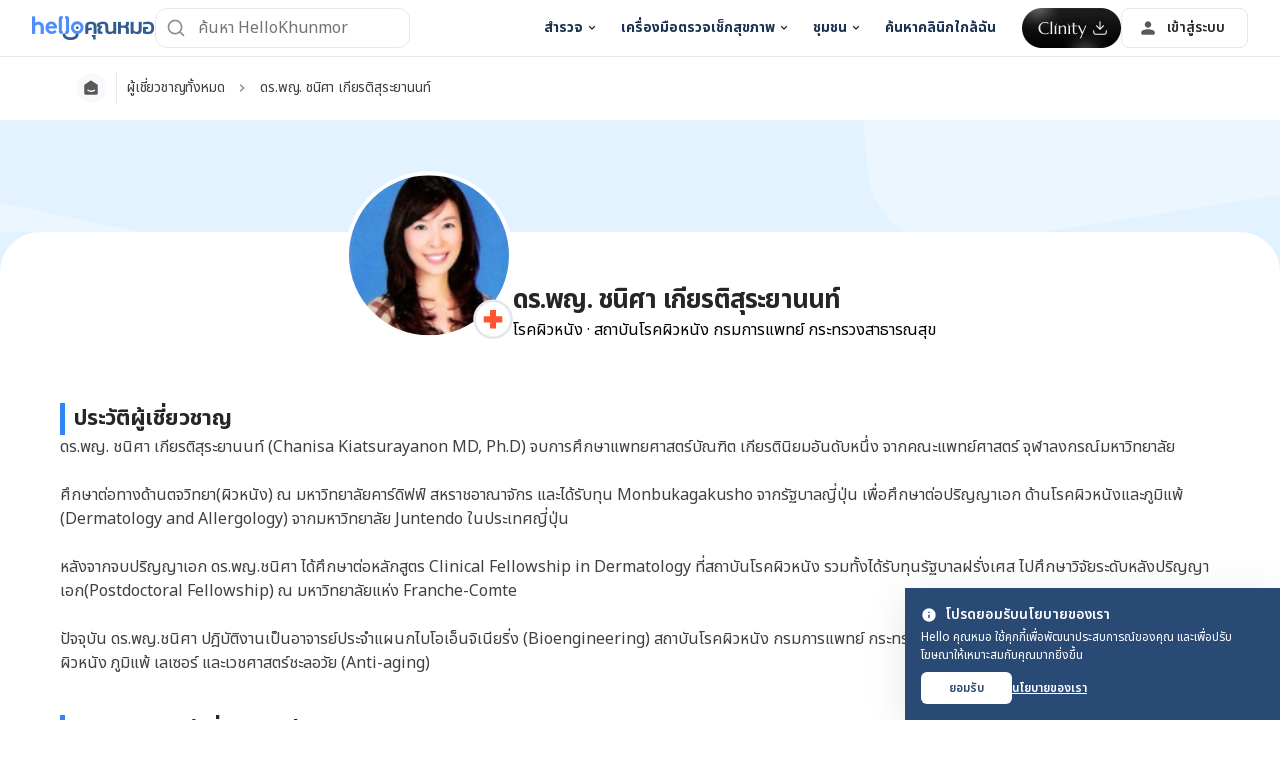

--- FILE ---
content_type: text/html; charset=utf-8
request_url: https://hellokhunmor.com/expert/%E0%B8%94%E0%B8%A3-%E0%B8%9E%E0%B8%8D-%E0%B8%8A%E0%B8%99%E0%B8%B4%E0%B8%A8%E0%B8%B2-%E0%B9%80%E0%B8%81%E0%B8%B5%E0%B8%A2%E0%B8%A3%E0%B8%95%E0%B8%B4%E0%B8%AA%E0%B8%B8%E0%B8%A3%E0%B8%B0%E0%B8%A2%E0%B8%B2%E0%B8%99%E0%B8%99%E0%B8%97%E0%B9%8C/
body_size: 51091
content:
<!DOCTYPE html><html lang="th-TH" data-critters-container><head><script id="gpt-init" async>window.googletag = window.googletag || { cmd: [] };
              googletag.cmd.push(function () {
                googletag.pubads().collapseEmptyDivs(true);
                googletag.pubads().enableSingleRequest();
                

                googletag.pubads().enableLazyLoad({
                  fetchMarginPercent: 300,
                  renderMarginPercent: 30,
                  mobileScaling: 2.0,
                });
                googletag.enableServices();
                if (window.location.hostname.startsWith('demo.')) {
                  googletag.pubads().setTargeting("demo",["yes"]);
                }
                if (window.location.pathname.startsWith('/preview/')) {
                  googletag.pubads().setTargeting("preview",["yes"]);
                }
              });
              </script><meta charset="UTF-8"><meta name="viewport" content="width=device-width,initial-scale=1,maximum-scale=1,user-scalable=no,viewport-fit=cover"><meta name="google" content="notranslate"><meta property="fb:app_id" content="653713035016537"><meta name="theme-color" content="#2c87f3"><meta name="page_type" content="Home"><meta name="page_platform" content="WEB"><meta name="page_language" content="th-TH"><link rel="alternate" href="https://hellokhunmor.com/expert/ดร-พญ-ชนิศา-เกียรติสุระยานนท์/"><meta name="ahrefs-site-verification" content="46e7521a2b89a1013149c4685bbe02a1d36a4732fef98655142b829bc87cba4d"><link rel="shortcut icon" href="/by-locales/vi-VN/favicon.ico"><link rel="icon" href="/by-locales/vi-VN/icon-32x32.png" sizes="32x32"><link rel="icon" href="/by-locales/vi-VN/icon-192x192.png" sizes="192x192"><link rel="apple-touch-icon-precomposed" href="/by-locales/vi-VN/icon-180x180.png"><link rel="apple-touch-icon" href="/by-locales/vi-VN/icon-180x180.png"><meta name="msapplication-TileImage" content="/by-locales/vi-VN/icon-270x270.png"><meta name="robots" content="index, follow"><meta name="googlebot-news" content="index, follow"><link rel="canonical" href="https://hellokhunmor.com/expert/ดร-พญ-ชนิศา-เกียรติสุระยานนท์/"><meta property="og:locale" content="th_TH"><meta property="og:type" content="profile"><meta property="og:title" content="ดร.พญ. ชนิศา เกียรติสุระยานนท์ , Hello Khunmor"><meta property="og:description" content="ดร.พญ. ชนิศา เกียรติสุระยานนท์ (Chanisa Kiatsurayanon MD, Ph.D) จบการศึกษาแพทยศาสตร์บัณฑิต เกียรตินิ…"><meta property="og:url" content="https://hellokhunmor.com/expert/ดร-พญ-ชนิศา-เกียรติสุระยานนท์/"><meta property="og:site_name" content="Hello Khunmor"><meta property="og:image" content="https://cdn.hellokhunmor.com/wp-content/uploads/2018/11/photoresized.jpg?wm=1"><meta name="twitter:card" content="summary_large_image"><meta property="twitter:image" content="https://cdn.hellokhunmor.com/wp-content/uploads/2018/11/photoresized.jpg?wm=1"><script type="application/ld+json" class="yoast-schema-graph">{"@context":"https://schema.org","@graph":[{"@type":"Organization","@id":"https://hellokhunmor.com/#organization","name":"Hello Khunmor","url":"https://hellokhunmor.com/","sameAs":["https://www.facebook.com/hellokhunmor/","https://www.instagram.com/hellokhunmor/","https://www.linkedin.com/company/hello-health-group/","https://www.youtube.com/channel/UCbdbow4UhKfa7rqIhclNPIQ"],"knowsAbout":"Health","areaServed":{"@type":"Country","name":"Thailand"},"parentOrganization":{"@type":"Organization","name":"Hello Health Group","url":"https://hellohealthgroup.com/","sameAs":["https://www.wikidata.org/wiki/Q113858405","https://id.wikipedia.org/wiki/Hello_health_group","https://ms.wikipedia.org/wiki/Hello_Health_Group","https://zh.wikipedia.org/wiki/Hello_health_group","https://tl.wikipedia.org/wiki/Hello_Health_Group","https://www.linkedin.com/company/hello-health-group/","https://www.glassdoor.com/Overview/Working-at-Hello-Health-Group-EI_IE1617422.11,29.htm","https://www.google.com/search?kgmid=/g/11g9n45lr5","https://www.crunchbase.com/organization/hello-health-group","https://www.bloomberg.com/profile/company/1415958D%3ASP"]},"correctionsPolicy":"https://hellokhunmor.com/static/%E0%B8%99%E0%B9%82%E0%B8%A2%E0%B8%9A%E0%B8%B2%E0%B8%A2%E0%B8%84%E0%B8%A7%E0%B8%B2%E0%B8%A1%E0%B9%80%E0%B8%9B%E0%B9%87%E0%B8%99%E0%B8%AA%E0%B9%88%E0%B8%A7%E0%B8%99%E0%B8%95%E0%B8%B1%E0%B8%A7/","publishingPrinciples":"https://hellokhunmor.com/static/%E0%B8%99%E0%B9%82%E0%B8%A2%E0%B8%9A%E0%B8%B2%E0%B8%A2%E0%B8%84%E0%B8%A7%E0%B8%B2%E0%B8%A1%E0%B9%80%E0%B8%9B%E0%B9%87%E0%B8%99%E0%B8%AA%E0%B9%88%E0%B8%A7%E0%B8%99%E0%B8%95%E0%B8%B1%E0%B8%A7/","potentialAction":[{"@type":"SearchAction","target":"https://hellokhunmor.com/search/?s={search_term_string}","query-input":"required name=search_term_string"}],"logo":{"@type":"ImageObject","@id":"https://hellokhunmor.com/#logo","url":"https://hhg-common.hellokhunmor.com/common/logo/hellokhunmor.png","caption":"Hello Khunmor Logo"},"image":{"@id":"https://hellokhunmor.com#logo"}},{"@type":"WebSite","@id":"https://hellokhunmor.com/#website","url":"https://hellokhunmor.com/","name":"Hello Khunmor","inLanguage":"th","description":"","about":"Health","publisher":{"@id":"https://hellokhunmor.com/#organization"}},{"@type":"ProfilePage","@id":"https://hellokhunmor.com/expert/\u0e14\u0e23-\u0e1e\u0e0d-\u0e0a\u0e19\u0e34\u0e28\u0e32-\u0e40\u0e01\u0e35\u0e22\u0e23\u0e15\u0e34\u0e2a\u0e38\u0e23\u0e30\u0e22\u0e32\u0e19\u0e19\u0e17\u0e4c/#profilepage","url":"https://hellokhunmor.com/expert/\u0e14\u0e23-\u0e1e\u0e0d-\u0e0a\u0e19\u0e34\u0e28\u0e32-\u0e40\u0e01\u0e35\u0e22\u0e23\u0e15\u0e34\u0e2a\u0e38\u0e23\u0e30\u0e22\u0e32\u0e19\u0e19\u0e17\u0e4c/","inLanguage":"th","name":"\u0e14\u0e23.\u0e1e\u0e0d. \u0e0a\u0e19\u0e34\u0e28\u0e32 \u0e40\u0e01\u0e35\u0e22\u0e23\u0e15\u0e34\u0e2a\u0e38\u0e23\u0e30\u0e22\u0e32\u0e19\u0e19\u0e17\u0e4c\u00a0","isPartOf":{"@id":"https://hellokhunmor.com/#website"},"image":{"@type":"ImageObject","@id":"https://hellokhunmor.com/expert/\u0e14\u0e23-\u0e1e\u0e0d-\u0e0a\u0e19\u0e34\u0e28\u0e32-\u0e40\u0e01\u0e35\u0e22\u0e23\u0e15\u0e34\u0e2a\u0e38\u0e23\u0e30\u0e22\u0e32\u0e19\u0e19\u0e17\u0e4c/#primaryimage","url":"https://cdn.hellokhunmor.com/wp-content/uploads/2018/11/photoresized.jpg"},"primaryImageOfPage":{"@id":"https://hellokhunmor.com/expert/\u0e14\u0e23-\u0e1e\u0e0d-\u0e0a\u0e19\u0e34\u0e28\u0e32-\u0e40\u0e01\u0e35\u0e22\u0e23\u0e15\u0e34\u0e2a\u0e38\u0e23\u0e30\u0e22\u0e32\u0e19\u0e19\u0e17\u0e4c/#primaryimage"},"description":"<p>\u0e14\u0e23.\u0e1e\u0e0d. \u0e0a\u0e19\u0e34\u0e28\u0e32 \u0e40\u0e01\u0e35\u0e22\u0e23\u0e15\u0e34\u0e2a\u0e38\u0e23\u0e30\u0e22\u0e32\u0e19\u0e19\u0e17\u0e4c (Chanisa Kiatsurayanon MD, Ph.D)\u00a0\u0e08\u0e1a\u0e01\u0e32\u0e23\u0e28\u0e36\u0e01\u0e29\u0e32\u0e41\u0e1e\u0e17\u0e22\u0e28\u0e32\u0e2a\u0e15\u0e23\u0e4c\u0e1a\u0e31\u0e13\u0e11\u0e34\u0e15 \u0e40\u0e01\u0e35\u0e22\u0e23\u0e15\u0e34\u0e19\u0e34\u0e22\u0e21\u0e2d\u0e31\u0e19\u0e14\u0e31\u0e1a\u0e2b\u0e19\u0e36\u0e48\u0e07 \u0e08\u0e32\u0e01\u0e04\u0e13\u0e30\u0e41\u0e1e\u0e17\u0e22\u0e4c\u0e28\u0e32\u0e2a\u0e15\u0e23\u0e4c \u0e08\u0e38\u0e2c\u0e32\u0e25\u0e07\u0e01\u0e23\u0e13\u0e4c\u0e21\u0e2b\u0e32\u0e27\u0e34\u0e17\u0e22\u0e32\u0e25\u0e31\u0e22</p>\n<p>\u0e28\u0e36\u0e01\u0e29\u0e32\u0e15\u0e48\u0e2d\u0e17\u0e32\u0e07\u0e14\u0e49\u0e32\u0e19\u0e15\u0e08\u0e27\u0e34\u0e17\u0e22\u0e32(\u0e1c\u0e34\u0e27\u0e2b\u0e19\u0e31\u0e07) \u0e13 \u0e21\u0e2b\u0e32\u0e27\u0e34\u0e17\u0e22\u0e32\u0e25\u0e31\u0e22\u0e04\u0e32\u0e23\u0e4c\u0e14\u0e34\u0e1f\u0e1f\u0e4c \u0e2a\u0e2b\u0e23\u0e32\u0e0a\u0e2d\u0e32\u0e13\u0e32\u0e08\u0e31\u0e01\u0e23 \u0e41\u0e25\u0e30\u0e44\u0e14\u0e49\u0e23\u0e31\u0e1a\u0e17\u0e38\u0e19 Monbukagakusho \u0e08\u0e32\u0e01\u0e23\u0e31\u0e10\u0e1a\u0e32\u0e25\u0e0d\u0e35\u0e48\u0e1b\u0e38\u0e48\u0e19 \u0e40\u0e1e\u0e37\u0e48\u0e2d\u0e28\u0e36\u0e01\u0e29\u0e32\u0e15\u0e48\u0e2d\u0e1b\u0e23\u0e34\u0e0d\u0e0d\u0e32\u0e40\u0e2d\u0e01 \u0e14\u0e49\u0e32\u0e19\u0e42\u0e23\u0e04\u0e1c\u0e34\u0e27\u0e2b\u0e19\u0e31\u0e07\u0e41\u0e25\u0e30\u0e20\u0e39\u0e21\u0e34\u0e41\u0e1e\u0e49 (Dermatology and Allergology) \u0e08\u0e32\u0e01\u0e21\u0e2b\u0e32\u0e27\u0e34\u0e17\u0e22\u0e32\u0e25\u0e31\u0e22 Juntendo \u0e43\u0e19\u0e1b\u0e23\u0e30\u0e40\u0e17\u0e28\u0e0d\u0e35\u0e48\u0e1b\u0e38\u0e48\u0e19<br />\n\u0e2b\u0e25\u0e31\u0e07\u0e08\u0e32\u0e01\u0e08\u0e1a\u0e1b\u0e23\u0e34\u0e0d\u0e0d\u0e32\u0e40\u0e2d\u0e01 \u0e14\u0e23.\u0e1e\u0e0d.\u0e0a\u0e19\u0e34\u0e28\u0e32 \u0e44\u0e14\u0e49\u0e28\u0e36\u0e01\u0e29\u0e32\u0e15\u0e48\u0e2d\u0e2b\u0e25\u0e31\u0e01\u0e2a\u0e39\u0e15\u0e23 Clinical Fellowship in Dermatology \u0e17\u0e35\u0e48\u0e2a\u0e16\u0e32\u0e1a\u0e31\u0e19\u0e42\u0e23\u0e04\u0e1c\u0e34\u0e27\u0e2b\u0e19\u0e31\u0e07 \u0e23\u0e27\u0e21\u0e17\u0e31\u0e49\u0e07\u0e44\u0e14\u0e49\u0e23\u0e31\u0e1a\u0e17\u0e38\u0e19\u0e23\u0e31\u0e10\u0e1a\u0e32\u0e25\u0e1d\u0e23\u0e31\u0e48\u0e07\u0e40\u0e28\u0e2a \u0e44\u0e1b\u0e28\u0e36\u0e01\u0e29\u0e32\u0e27\u0e34\u0e08\u0e31\u0e22\u0e23\u0e30\u0e14\u0e31\u0e1a\u0e2b\u0e25\u0e31\u0e07\u0e1b\u0e23\u0e34\u0e0d\u0e0d\u0e32\u0e40\u0e2d\u0e01(Postdoctoral Fellowship) \u0e13 \u0e21\u0e2b\u0e32\u0e27\u0e34\u0e17\u0e22\u0e32\u0e25\u0e31\u0e22\u0e41\u0e2b\u0e48\u0e07 Franche-Comte<br />\n\u0e1b\u0e31\u0e08\u0e08\u0e38\u0e1a\u0e31\u0e19 \u0e14\u0e23.\u0e1e\u0e0d.\u0e0a\u0e19\u0e34\u0e28\u0e32 \u0e1b\u0e0e\u0e34\u0e1a\u0e31\u0e15\u0e34\u0e07\u0e32\u0e19\u0e40\u0e1b\u0e47\u0e19\u0e2d\u0e32\u0e08\u0e32\u0e23\u0e22\u0e4c\u0e1b\u0e23\u0e30\u0e08\u0e33\u0e41\u0e1c\u0e19\u0e01\u0e44\u0e1a\u0e42\u0e2d\u0e40\u0e2d\u0e47\u0e19\u0e08\u0e34\u0e40\u0e19\u0e35\u0e22\u0e23\u0e34\u0e48\u0e07 (Bioengineering) \u0e2a\u0e16\u0e32\u0e1a\u0e31\u0e19\u0e42\u0e23\u0e04\u0e1c\u0e34\u0e27\u0e2b\u0e19\u0e31\u0e07 \u0e01\u0e23\u0e21\u0e01\u0e32\u0e23\u0e41\u0e1e\u0e17\u0e22\u0e4c \u0e01\u0e23\u0e30\u0e17\u0e23\u0e27\u0e07\u0e2a\u0e32\u0e18\u0e32\u0e23\u0e13\u0e2a\u0e38\u0e02 \u0e42\u0e14\u0e22\u0e21\u0e35\u0e04\u0e27\u0e32\u0e21\u0e2a\u0e19\u0e43\u0e08\u0e1e\u0e34\u0e40\u0e28\u0e29\u0e17\u0e32\u0e07\u0e14\u0e49\u0e32\u0e19\u0e42\u0e23\u0e04\u0e1c\u0e34\u0e27\u0e2b\u0e19\u0e31\u0e07 \u0e20\u0e39\u0e21\u0e34\u0e41\u0e1e\u0e49 \u0e40\u0e25\u0e40\u0e0b\u0e2d\u0e23\u0e4c \u0e41\u0e25\u0e30\u0e40\u0e27\u0e0a\u0e28\u0e32\u0e2a\u0e15\u0e23\u0e4c\u0e0a\u0e30\u0e25\u0e2d\u0e27\u0e31\u0e22 (Anti-aging)</p>\n","significantLink":["https://hellokhunmor.com/%e0%b8%aa%e0%b8%b8%e0%b8%82%e0%b8%a0%e0%b8%b2%e0%b8%9e%e0%b8%9c%e0%b8%b4%e0%b8%a7/%e0%b8%aa%e0%b8%b4%e0%b8%a7/%e0%b8%a2%e0%b8%b2%e0%b8%ae%e0%b8%ad%e0%b8%a3%e0%b9%8c%e0%b9%82%e0%b8%a1%e0%b8%99%e0%b8%a3%e0%b8%b1%e0%b8%81%e0%b8%a9%e0%b8%b2%e0%b8%aa%e0%b8%b4%e0%b8%a7-%e0%b8%81%e0%b8%b2%e0%b8%a3%e0%b8%97%e0%b8%b3%e0%b8%87%e0%b8%b2%e0%b8%99/","https://hellokhunmor.com/%e0%b8%aa%e0%b8%b8%e0%b8%82%e0%b8%a0%e0%b8%b2%e0%b8%9e%e0%b8%9c%e0%b8%b4%e0%b8%a7/%e0%b8%81%e0%b8%b2%e0%b8%a3%e0%b8%94%e0%b8%b9%e0%b9%81%e0%b8%a5%e0%b9%81%e0%b8%a5%e0%b8%b0%e0%b8%97%e0%b8%b3%e0%b8%84%e0%b8%a7%e0%b8%b2%e0%b8%a1%e0%b8%aa%e0%b8%b0%e0%b8%ad%e0%b8%b2%e0%b8%94%e0%b8%9c%e0%b8%b4%e0%b8%a7/%e0%b9%80%e0%b8%a3%e0%b8%95%e0%b8%b4%e0%b8%99%e0%b8%ad%e0%b8%a2%e0%b8%94%e0%b9%8c%e0%b9%83%e0%b8%99%e0%b8%84%e0%b8%a3%e0%b8%b5%e0%b8%a1%e0%b8%9a%e0%b8%b3%e0%b8%a3%e0%b8%b8%e0%b8%87%e0%b8%9c%e0%b8%b4%e0%b8%a7-%e0%b8%81%e0%b8%b2%e0%b8%a3%e0%b8%9a%e0%b8%b3%e0%b8%a3%e0%b8%b8%e0%b8%87%e0%b8%9c%e0%b8%b4%e0%b8%a7/","https://hellokhunmor.com/%e0%b8%aa%e0%b8%b8%e0%b8%82%e0%b8%a0%e0%b8%b2%e0%b8%9e/%e0%b8%82%e0%b8%b1%e0%b9%89%e0%b8%99%e0%b8%95%e0%b8%ad%e0%b8%99%e0%b8%97%e0%b8%b2%e0%b8%87%e0%b8%81%e0%b8%b2%e0%b8%a3%e0%b9%81%e0%b8%9e%e0%b8%97%e0%b8%a2%e0%b9%8c%e0%b9%81%e0%b8%a5%e0%b8%b0%e0%b8%81%e0%b8%b2%e0%b8%a3%e0%b8%9c%e0%b9%88%e0%b8%b2%e0%b8%95%e0%b8%b1%e0%b8%94/%E0%B8%81%E0%B8%B2%E0%B8%A3%E0%B8%9C%E0%B9%88%E0%B8%B2%E0%B8%95%E0%B8%B1%E0%B8%94%E0%B8%95%E0%B9%88%E0%B8%AD%E0%B8%A1%E0%B8%97%E0%B8%AD%E0%B8%99%E0%B8%8B%E0%B8%B4%E0%B8%A5%E0%B9%82%E0%B8%95/","https://hellokhunmor.com/%e0%b8%aa%e0%b8%b8%e0%b8%82%e0%b8%a0%e0%b8%b2%e0%b8%9e%e0%b8%88%e0%b8%b4%e0%b8%95/%e0%b8%81%e0%b8%b2%e0%b8%a3%e0%b8%88%e0%b8%b1%e0%b8%94%e0%b8%81%e0%b8%b2%e0%b8%a3%e0%b8%84%e0%b8%a7%e0%b8%b2%e0%b8%a1%e0%b9%80%e0%b8%84%e0%b8%a3%e0%b8%b5%e0%b8%a2%e0%b8%94/%E0%B8%AA%E0%B8%B4%E0%B8%A7%E0%B8%81%E0%B8%B1%E0%B8%9A%E0%B8%84%E0%B8%A7%E0%B8%B2%E0%B8%A1%E0%B9%80%E0%B8%84%E0%B8%A3%E0%B8%B5%E0%B8%A2%E0%B8%94/","https://hellokhunmor.com/%e0%b8%aa%e0%b8%b8%e0%b8%82%e0%b8%a0%e0%b8%b2%e0%b8%9e/%e0%b8%82%e0%b8%b1%e0%b9%89%e0%b8%99%e0%b8%95%e0%b8%ad%e0%b8%99%e0%b8%97%e0%b8%b2%e0%b8%87%e0%b8%81%e0%b8%b2%e0%b8%a3%e0%b9%81%e0%b8%9e%e0%b8%97%e0%b8%a2%e0%b9%8c%e0%b9%81%e0%b8%a5%e0%b8%b0%e0%b8%81%e0%b8%b2%e0%b8%a3%e0%b8%9c%e0%b9%88%e0%b8%b2%e0%b8%95%e0%b8%b1%e0%b8%94/%E0%B9%82%E0%B8%A3%E0%B8%84%E0%B8%88%E0%B8%A1%E0%B8%B9%E0%B8%81%E0%B8%AD%E0%B8%B1%E0%B8%81%E0%B9%80%E0%B8%AA%E0%B8%9A%E0%B8%88%E0%B8%B2%E0%B8%81%E0%B8%A0%E0%B8%B9%E0%B8%A1%E0%B8%B4%E0%B9%81%E0%B8%9E%E0%B9%89/","https://hellokhunmor.com/%e0%b8%aa%e0%b8%b8%e0%b8%82%e0%b8%a0%e0%b8%b2%e0%b8%9e/%e0%b8%82%e0%b8%b1%e0%b9%89%e0%b8%99%e0%b8%95%e0%b8%ad%e0%b8%99%e0%b8%97%e0%b8%b2%e0%b8%87%e0%b8%81%e0%b8%b2%e0%b8%a3%e0%b9%81%e0%b8%9e%e0%b8%97%e0%b8%a2%e0%b9%8c%e0%b9%81%e0%b8%a5%e0%b8%b0%e0%b8%81%e0%b8%b2%e0%b8%a3%e0%b8%9c%e0%b9%88%e0%b8%b2%e0%b8%95%e0%b8%b1%e0%b8%94/%E0%B8%81%E0%B8%B2%E0%B8%A3%E0%B8%A3%E0%B8%B1%E0%B8%81%E0%B8%A9%E0%B8%B2%E0%B9%80%E0%B8%AA%E0%B9%89%E0%B8%99%E0%B9%80%E0%B8%A5%E0%B8%B7%E0%B8%AD%E0%B8%94%E0%B8%82%E0%B8%AD%E0%B8%94-%E0%B8%89%E0%B8%B5%E0%B8%94%E0%B8%A2%E0%B8%B2/"]},{"@type":"Person","name":"\u0e14\u0e23.\u0e1e\u0e0d. \u0e0a\u0e19\u0e34\u0e28\u0e32 \u0e40\u0e01\u0e35\u0e22\u0e23\u0e15\u0e34\u0e2a\u0e38\u0e23\u0e30\u0e22\u0e32\u0e19\u0e19\u0e17\u0e4c\u00a0","image":"https://cdn.hellokhunmor.com/wp-content/uploads/2018/11/photoresized.jpg","@id":"https://hellokhunmor.com/expert/\u0e14\u0e23-\u0e1e\u0e0d-\u0e0a\u0e19\u0e34\u0e28\u0e32-\u0e40\u0e01\u0e35\u0e22\u0e23\u0e15\u0e34\u0e2a\u0e38\u0e23\u0e30\u0e22\u0e32\u0e19\u0e19\u0e17\u0e4c/#person","url":"https://hellokhunmor.com/expert/\u0e14\u0e23-\u0e1e\u0e0d-\u0e0a\u0e19\u0e34\u0e28\u0e32-\u0e40\u0e01\u0e35\u0e22\u0e23\u0e15\u0e34\u0e2a\u0e38\u0e23\u0e30\u0e22\u0e32\u0e19\u0e19\u0e17\u0e4c/","mainEntityOfPage":{"@id":"https://hellokhunmor.com/expert/\u0e14\u0e23-\u0e1e\u0e0d-\u0e0a\u0e19\u0e34\u0e28\u0e32-\u0e40\u0e01\u0e35\u0e22\u0e23\u0e15\u0e34\u0e2a\u0e38\u0e23\u0e30\u0e22\u0e32\u0e19\u0e19\u0e17\u0e4c/#profilepage"},"sameAs":[],"description":"<p>\u0e14\u0e23.\u0e1e\u0e0d. \u0e0a\u0e19\u0e34\u0e28\u0e32 \u0e40\u0e01\u0e35\u0e22\u0e23\u0e15\u0e34\u0e2a\u0e38\u0e23\u0e30\u0e22\u0e32\u0e19\u0e19\u0e17\u0e4c (Chanisa Kiatsurayanon MD, Ph.D)\u00a0\u0e08\u0e1a\u0e01\u0e32\u0e23\u0e28\u0e36\u0e01\u0e29\u0e32\u0e41\u0e1e\u0e17\u0e22\u0e28\u0e32\u0e2a\u0e15\u0e23\u0e4c\u0e1a\u0e31\u0e13\u0e11\u0e34\u0e15 \u0e40\u0e01\u0e35\u0e22\u0e23\u0e15\u0e34\u0e19\u0e34\u0e22\u0e21\u0e2d\u0e31\u0e19\u0e14\u0e31\u0e1a\u0e2b\u0e19\u0e36\u0e48\u0e07 \u0e08\u0e32\u0e01\u0e04\u0e13\u0e30\u0e41\u0e1e\u0e17\u0e22\u0e4c\u0e28\u0e32\u0e2a\u0e15\u0e23\u0e4c \u0e08\u0e38\u0e2c\u0e32\u0e25\u0e07\u0e01\u0e23\u0e13\u0e4c\u0e21\u0e2b\u0e32\u0e27\u0e34\u0e17\u0e22\u0e32\u0e25\u0e31\u0e22</p>\n<p>\u0e28\u0e36\u0e01\u0e29\u0e32\u0e15\u0e48\u0e2d\u0e17\u0e32\u0e07\u0e14\u0e49\u0e32\u0e19\u0e15\u0e08\u0e27\u0e34\u0e17\u0e22\u0e32(\u0e1c\u0e34\u0e27\u0e2b\u0e19\u0e31\u0e07) \u0e13 \u0e21\u0e2b\u0e32\u0e27\u0e34\u0e17\u0e22\u0e32\u0e25\u0e31\u0e22\u0e04\u0e32\u0e23\u0e4c\u0e14\u0e34\u0e1f\u0e1f\u0e4c \u0e2a\u0e2b\u0e23\u0e32\u0e0a\u0e2d\u0e32\u0e13\u0e32\u0e08\u0e31\u0e01\u0e23 \u0e41\u0e25\u0e30\u0e44\u0e14\u0e49\u0e23\u0e31\u0e1a\u0e17\u0e38\u0e19 Monbukagakusho \u0e08\u0e32\u0e01\u0e23\u0e31\u0e10\u0e1a\u0e32\u0e25\u0e0d\u0e35\u0e48\u0e1b\u0e38\u0e48\u0e19 \u0e40\u0e1e\u0e37\u0e48\u0e2d\u0e28\u0e36\u0e01\u0e29\u0e32\u0e15\u0e48\u0e2d\u0e1b\u0e23\u0e34\u0e0d\u0e0d\u0e32\u0e40\u0e2d\u0e01 \u0e14\u0e49\u0e32\u0e19\u0e42\u0e23\u0e04\u0e1c\u0e34\u0e27\u0e2b\u0e19\u0e31\u0e07\u0e41\u0e25\u0e30\u0e20\u0e39\u0e21\u0e34\u0e41\u0e1e\u0e49 (Dermatology and Allergology) \u0e08\u0e32\u0e01\u0e21\u0e2b\u0e32\u0e27\u0e34\u0e17\u0e22\u0e32\u0e25\u0e31\u0e22 Juntendo \u0e43\u0e19\u0e1b\u0e23\u0e30\u0e40\u0e17\u0e28\u0e0d\u0e35\u0e48\u0e1b\u0e38\u0e48\u0e19<br />\n\u0e2b\u0e25\u0e31\u0e07\u0e08\u0e32\u0e01\u0e08\u0e1a\u0e1b\u0e23\u0e34\u0e0d\u0e0d\u0e32\u0e40\u0e2d\u0e01 \u0e14\u0e23.\u0e1e\u0e0d.\u0e0a\u0e19\u0e34\u0e28\u0e32 \u0e44\u0e14\u0e49\u0e28\u0e36\u0e01\u0e29\u0e32\u0e15\u0e48\u0e2d\u0e2b\u0e25\u0e31\u0e01\u0e2a\u0e39\u0e15\u0e23 Clinical Fellowship in Dermatology \u0e17\u0e35\u0e48\u0e2a\u0e16\u0e32\u0e1a\u0e31\u0e19\u0e42\u0e23\u0e04\u0e1c\u0e34\u0e27\u0e2b\u0e19\u0e31\u0e07 \u0e23\u0e27\u0e21\u0e17\u0e31\u0e49\u0e07\u0e44\u0e14\u0e49\u0e23\u0e31\u0e1a\u0e17\u0e38\u0e19\u0e23\u0e31\u0e10\u0e1a\u0e32\u0e25\u0e1d\u0e23\u0e31\u0e48\u0e07\u0e40\u0e28\u0e2a \u0e44\u0e1b\u0e28\u0e36\u0e01\u0e29\u0e32\u0e27\u0e34\u0e08\u0e31\u0e22\u0e23\u0e30\u0e14\u0e31\u0e1a\u0e2b\u0e25\u0e31\u0e07\u0e1b\u0e23\u0e34\u0e0d\u0e0d\u0e32\u0e40\u0e2d\u0e01(Postdoctoral Fellowship) \u0e13 \u0e21\u0e2b\u0e32\u0e27\u0e34\u0e17\u0e22\u0e32\u0e25\u0e31\u0e22\u0e41\u0e2b\u0e48\u0e07 Franche-Comte<br />\n\u0e1b\u0e31\u0e08\u0e08\u0e38\u0e1a\u0e31\u0e19 \u0e14\u0e23.\u0e1e\u0e0d.\u0e0a\u0e19\u0e34\u0e28\u0e32 \u0e1b\u0e0e\u0e34\u0e1a\u0e31\u0e15\u0e34\u0e07\u0e32\u0e19\u0e40\u0e1b\u0e47\u0e19\u0e2d\u0e32\u0e08\u0e32\u0e23\u0e22\u0e4c\u0e1b\u0e23\u0e30\u0e08\u0e33\u0e41\u0e1c\u0e19\u0e01\u0e44\u0e1a\u0e42\u0e2d\u0e40\u0e2d\u0e47\u0e19\u0e08\u0e34\u0e40\u0e19\u0e35\u0e22\u0e23\u0e34\u0e48\u0e07 (Bioengineering) \u0e2a\u0e16\u0e32\u0e1a\u0e31\u0e19\u0e42\u0e23\u0e04\u0e1c\u0e34\u0e27\u0e2b\u0e19\u0e31\u0e07 \u0e01\u0e23\u0e21\u0e01\u0e32\u0e23\u0e41\u0e1e\u0e17\u0e22\u0e4c \u0e01\u0e23\u0e30\u0e17\u0e23\u0e27\u0e07\u0e2a\u0e32\u0e18\u0e32\u0e23\u0e13\u0e2a\u0e38\u0e02 \u0e42\u0e14\u0e22\u0e21\u0e35\u0e04\u0e27\u0e32\u0e21\u0e2a\u0e19\u0e43\u0e08\u0e1e\u0e34\u0e40\u0e28\u0e29\u0e17\u0e32\u0e07\u0e14\u0e49\u0e32\u0e19\u0e42\u0e23\u0e04\u0e1c\u0e34\u0e27\u0e2b\u0e19\u0e31\u0e07 \u0e20\u0e39\u0e21\u0e34\u0e41\u0e1e\u0e49 \u0e40\u0e25\u0e40\u0e0b\u0e2d\u0e23\u0e4c \u0e41\u0e25\u0e30\u0e40\u0e27\u0e0a\u0e28\u0e32\u0e2a\u0e15\u0e23\u0e4c\u0e0a\u0e30\u0e25\u0e2d\u0e27\u0e31\u0e22 (Anti-aging)</p>\n","honorificSuffix":"MD","knowsAbout":{"@type":"MedicalCondition","name":[true,true]},"hasOccupation":{"@type":"Occupation","name":[]},"award":[],"hasCredential":{"@type":"EducationalOccupationalCredential","name":[]},"alumniOf":{"@type":"EducationalOrganization","name":[]},"WorksFor":{"@type":"Organization","name":"\u0e2a\u0e16\u0e32\u0e1a\u0e31\u0e19\u0e42\u0e23\u0e04\u0e1c\u0e34\u0e27\u0e2b\u0e19\u0e31\u0e07 \u0e01\u0e23\u0e21\u0e01\u0e32\u0e23\u0e41\u0e1e\u0e17\u0e22\u0e4c \u0e01\u0e23\u0e30\u0e17\u0e23\u0e27\u0e07\u0e2a\u0e32\u0e18\u0e32\u0e23\u0e13\u0e2a\u0e38\u0e02","URL":""},"potentialAction":[{"@type":"ReadAction","target":["https://hellokhunmor.com/expert/\u0e14\u0e23-\u0e1e\u0e0d-\u0e0a\u0e19\u0e34\u0e28\u0e32-\u0e40\u0e01\u0e35\u0e22\u0e23\u0e15\u0e34\u0e2a\u0e38\u0e23\u0e30\u0e22\u0e32\u0e19\u0e19\u0e17\u0e4c/"]}]}]}</script><title>ดร.พญ. ชนิศา เกียรติสุระยานนท์ , Hello Khunmor</title><meta name="next-head-count" content="31"><link rel="preload" href="/fonts/notoSansThai/iJWdBXeUZi_OHPqn4wq6hQ2_hZht786_Um0wZ4Y.woff2" as="font" type="font/woff2" crossorigin="anonymous"><link rel="preload" href="/fonts/notoSansThai/iJWdBXeUZi_OHPqn4wq6hQ2_hZh3786_Um0wZ4Y.woff2" as="font" type="font/woff2" crossorigin="anonymous"><link rel="preload" href="/fonts/notoSansThai/iJWdBXeUZi_OHPqn4wq6hQ2_hZh5786_Um0w.woff2" as="font" type="font/woff2" crossorigin="anonymous"><style>/* thai */
@font-face {
  font-display: swap;
  font-family: 'Noto Sans Thai';
  font-stretch: 62.5% 100%;
  font-style: normal;
  font-weight: 100 900;
  src: url(/fonts/notoSansThai/iJWdBXeUZi_OHPqn4wq6hQ2_hZht786_Um0wZ4Y.woff2)
    format('woff2');
  unicode-range: U+0E01-0E5B, U+200C-200D, U+25CC;
}
/* latin-ext */
@font-face {
  font-display: swap;
  font-family: 'Noto Sans Thai';
  font-stretch: 62.5% 100%;
  font-style: normal;
  font-weight: 100 900;
  src: url(/fonts/notoSansThai/iJWdBXeUZi_OHPqn4wq6hQ2_hZh3786_Um0wZ4Y.woff2)
    format('woff2');
  unicode-range: U+0100-02AF, U+0304, U+0308, U+0329, U+1E00-1E9F, U+1EF2-1EFF,
    U+2020, U+20A0-20AB, U+20AD-20C0, U+2113, U+2C60-2C7F, U+A720-A7FF;
}
/* latin */
@font-face {
  font-display: swap;
  font-family: 'Noto Sans Thai';
  font-stretch: 62.5% 100%;
  font-style: normal;
  font-weight: 100 900;
  src: url(/fonts/notoSansThai/iJWdBXeUZi_OHPqn4wq6hQ2_hZh5786_Um0w.woff2)
    format('woff2');
  unicode-range: U+0000-00FF, U+0131, U+0152-0153, U+02BB-02BC, U+02C6, U+02DA,
    U+02DC, U+0304, U+0308, U+0329, U+2000-206F, U+2074, U+20AC, U+2122, U+2191,
    U+2193, U+2212, U+2215, U+FEFF, U+FFFD;
}
</style><script async id="datalayer-init">
            window.dataLayer = window.dataLayer || [];
          </script><link data-next-font rel="preconnect" href="/" crossorigin="anonymous"><script defer nomodule src="/_next/static/chunks/polyfills-c67a75d1b6f99dc8.js"></script><script defer src="/_next/static/chunks/8077.b749b8fc8a5d46f8.js"></script><script src="/_next/static/chunks/webpack-76d223d0fec74718.js" defer></script><script src="/_next/static/chunks/framework-a6f1de401a5244ac.js" defer></script><script src="/_next/static/chunks/vendors-c0d76f48-54f27ca81de0fc66.js" defer></script><script src="/_next/static/chunks/vendors-48602b8a-32ef1cc67720fbbe.js" defer></script><script src="/_next/static/chunks/vendors-aacc2dbb-9ca71a7ceb5c9539.js" defer></script><script src="/_next/static/chunks/vendors-ad6a2f20-1fa4303ac508e1f4.js" defer></script><script src="/_next/static/chunks/vendors-5b3ef789-6eab608539ee3916.js" defer></script><script src="/_next/static/chunks/vendors-1d54e4e8-2311f333df9b2316.js" defer></script><script src="/_next/static/chunks/vendors-5e9c9cbb-787aa6f7716ca997.js" defer></script><script src="/_next/static/chunks/vendors-dd5570a9-01aef14901a8caab.js" defer></script><script src="/_next/static/chunks/vendors-baa937d0-6202164fba4fa396.js" defer></script><script src="/_next/static/chunks/vendors-2c5a8e32-cfbd70243ca2575a.js" defer></script><script src="/_next/static/chunks/vendors-44c2a49e-63943c17b67d9413.js" defer></script><script src="/_next/static/chunks/vendors-dfc0d3ba-c895fcc5775582fb.js" defer></script><script src="/_next/static/chunks/vendors-37a93c5f-23f5bcec0ab15790.js" defer></script><script src="/_next/static/chunks/vendors-e1bed6ae-d75c6ba0212e720e.js" defer></script><script src="/_next/static/chunks/vendors-4bea51ea-de92d7b23e3309fc.js" defer></script><script src="/_next/static/chunks/vendors-b49fab05-e86ed96ee0334ab6.js" defer></script><script src="/_next/static/chunks/vendors-082b8904-731918f3e3a1c951.js" defer></script><script src="/_next/static/chunks/vendors-03b24f58-a671fbe67e8900ef.js" defer></script><script src="/_next/static/chunks/vendors-439fc039-bc3818eb492de13e.js" defer></script><script src="/_next/static/chunks/vendors-0bc5b059-713bdb70821539d4.js" defer></script><script src="/_next/static/chunks/vendors-2ce5ad9b-d2f612175fe5dff5.js" defer></script><script src="/_next/static/chunks/vendors-d91c2bd6-fdb81fffe99710f3.js" defer></script><script src="/_next/static/chunks/vendors-2898f16f-af256e4722c7ebff.js" defer></script><script src="/_next/static/chunks/vendors-89d5c698-b7dc5a741e982c06.js" defer></script><script src="/_next/static/chunks/vendors-a0de3438-e4bc5697d813ac9a.js" defer></script><script src="/_next/static/chunks/vendors-cca472bf-6a8dec888b763706.js" defer></script><script src="/_next/static/chunks/vendors-69b64d54-590e5452d6521b27.js" defer></script><script src="/_next/static/chunks/vendors-2ae1881e-0dc9d24052d59940.js" defer></script><script src="/_next/static/chunks/vendors-a5a4cb45-0aad3ebe701891da.js" defer></script><script src="/_next/static/chunks/vendors-5c841445-813ea0bfa254c2ad.js" defer></script><script src="/_next/static/chunks/vendors-940fd0e2-88462d3f216f9f3f.js" defer></script><script src="/_next/static/chunks/vendors-3ca10e37-6d8a2743097b8072.js" defer></script><script src="/_next/static/chunks/vendors-d031d8a3-1ea4998e87a2e068.js" defer></script><script src="/_next/static/chunks/vendors-e9e18ac4-a10cbd8842a2be08.js" defer></script><script src="/_next/static/chunks/vendors-034d6e40-83959246ae9408c2.js" defer></script><script src="/_next/static/chunks/vendors-164ccfd2-032a9b1ed88e5029.js" defer></script><script src="/_next/static/chunks/vendors-07b7af68-2b97ca7244fe8d9a.js" defer></script><script src="/_next/static/chunks/vendors-14695f54-63486789d156963d.js" defer></script><script src="/_next/static/chunks/vendors-e1c012df-7affd7796196631c.js" defer></script><script src="/_next/static/chunks/vendors-2f6dde1d-b77efa5e4bc03d2e.js" defer></script><script src="/_next/static/chunks/vendors-a238e546-e579fcef8a4e64d7.js" defer></script><script src="/_next/static/chunks/vendors-bf6e8d65-3e5fc52977b52743.js" defer></script><script src="/_next/static/chunks/vendors-eb2fbf4c-9c98d1733ff0d4e7.js" defer></script><script src="/_next/static/chunks/main-861f9620c2798c7d.js" defer></script><script src="/_next/static/chunks/hhg-components-266398ab-9426eb149aa5a648.js" defer></script><script src="/_next/static/chunks/hhg-components-e080981b-e803de1b4fc4af2e.js" defer></script><script src="/_next/static/chunks/hhg-components-c47ec226-644b3c6c8b3dfec3.js" defer></script><script src="/_next/static/chunks/hhg-components-1ebed29f-2acce94199d1ddf1.js" defer></script><script src="/_next/static/chunks/hhg-components-c4e7f4e0-32060dcd96a0a1cc.js" defer></script><script src="/_next/static/chunks/hhg-components-a1763503-70b9a96902d8b622.js" defer></script><script src="/_next/static/chunks/hhg-components-b225eb50-f993120c62457365.js" defer></script><script src="/_next/static/chunks/hhg-components-9ac107ec-99a3ed5cbb6b0998.js" defer></script><script src="/_next/static/chunks/hhg-components-b6aa9cfc-0e0d54fc9cb6cece.js" defer></script><script src="/_next/static/chunks/hhg-components-e3fe55a5-0b61e8106dbec073.js" defer></script><script src="/_next/static/chunks/hhg-components-b3416acf-3378e9175e387f4f.js" defer></script><script src="/_next/static/chunks/hhg-components-4952370b-ac57fbac4e8a1d21.js" defer></script><script src="/_next/static/chunks/hhg-components-38aec235-7ea26c73375cf378.js" defer></script><script src="/_next/static/chunks/hhg-components-32747d86-1256b4ddc2163762.js" defer></script><script src="/_next/static/chunks/hhg-components-8446e79e-36f3080b897e0641.js" defer></script><script src="/_next/static/chunks/hhg-components-84af3f2b-8f6079c0d01771e8.js" defer></script><script src="/_next/static/chunks/hhg-components-d9d22bcc-d72893d4bfdd1294.js" defer></script><script src="/_next/static/chunks/hhg-components-9b66bb2c-9bb65ba1175f8640.js" defer></script><script src="/_next/static/chunks/hhg-components-079993dc-3b2129e76f0050ae.js" defer></script><script src="/_next/static/chunks/hhg-components-0282e45c-7a4ddd2045a0d06d.js" defer></script><script src="/_next/static/chunks/hhg-components-2a585e59-7e42b13a866e8d11.js" defer></script><script src="/_next/static/chunks/hhg-components-eab36aae-37f37cf8cebf7009.js" defer></script><script src="/_next/static/chunks/hhg-components-fde25581-9f148480c2e9383b.js" defer></script><script src="/_next/static/chunks/hhg-components-3374e9cf-1e5f09ee07ad5035.js" defer></script><script src="/_next/static/chunks/hhg-components-e31fef9b-656c08a16990d480.js" defer></script><script src="/_next/static/chunks/hhg-components-28288862-eed0c1d2c768594c.js" defer></script><script src="/_next/static/chunks/hhg-components-e6f2ddb2-39ff5fab21488eb3.js" defer></script><script src="/_next/static/chunks/hhg-components-ea8fa31b-01554809c2d40e8f.js" defer></script><script src="/_next/static/chunks/hhg-components-24e1c406-1ad51c81c4a44b7d.js" defer></script><script src="/_next/static/chunks/hhg-components-7ed626c5-7dd2c14633db3b6d.js" defer></script><script src="/_next/static/chunks/components-a83f9c49-5a63667117bcd436.js" defer></script><script src="/_next/static/chunks/components-706b7f66-21cf6bca7cfeb947.js" defer></script><script src="/_next/static/chunks/components-2d7cc733-d7038766485b3c26.js" defer></script><script src="/_next/static/chunks/components-a91267cf-c2f271129f8a4a79.js" defer></script><script src="/_next/static/chunks/components-b1fddc01-cd558e62576da995.js" defer></script><script src="/_next/static/chunks/components-fceece44-e29166ca230a2bf8.js" defer></script><script src="/_next/static/chunks/components-1fd5e502-2d245b321dc5150f.js" defer></script><script src="/_next/static/chunks/components-7438bf4c-d7b8b68ae57ff328.js" defer></script><script src="/_next/static/chunks/components-58d5cd2d-2ecbc6625d2af7dd.js" defer></script><script src="/_next/static/chunks/components-84b5b8e1-98f44597492867e6.js" defer></script><script src="/_next/static/chunks/components-81a43961-00744434ba1eda3d.js" defer></script><script src="/_next/static/chunks/components-7074231e-facc28b8b7d047db.js" defer></script><script src="/_next/static/chunks/components-293bbe25-3531ee73b05069ab.js" defer></script><script src="/_next/static/chunks/components-daa4dc9e-74a20c7dd21c583c.js" defer></script><script src="/_next/static/chunks/components-4efcbd34-b925f75e7500c219.js" defer></script><script src="/_next/static/chunks/components-038ad3f6-a8f1869baa0f3ce5.js" defer></script><script src="/_next/static/chunks/components-6dce9d20-5926af9094e6d12b.js" defer></script><script src="/_next/static/chunks/components-d638af32-32bd8caf02568782.js" defer></script><script src="/_next/static/chunks/components-06925fe4-ee4fed32c3b0eb9f.js" defer></script><script src="/_next/static/chunks/components-73001702-0b47f7e91efd028d.js" defer></script><script src="/_next/static/chunks/components-736a84a6-961459d2741399f4.js" defer></script><script src="/_next/static/chunks/components-62c788a9-f4842dfce4614ffc.js" defer></script><script src="/_next/static/chunks/components-46b79747-8b5ff96c7efb7add.js" defer></script><script src="/_next/static/chunks/components-68d5df99-0236549870d8c511.js" defer></script><script src="/_next/static/chunks/components-920eb114-b526b0d60b00624a.js" defer></script><script src="/_next/static/chunks/components-5ab8315f-bd72eb3300d5ffc3.js" defer></script><script src="/_next/static/chunks/components-aeeb4b44-a4d1b2295abf6dd2.js" defer></script><script src="/_next/static/chunks/components-b895f1ee-e97427901f236bfe.js" defer></script><script src="/_next/static/chunks/components-b6582868-247f2eb487f5cbca.js" defer></script><script src="/_next/static/chunks/components-d3e4c352-6716ad6b39573367.js" defer></script><script src="/_next/static/chunks/components-523d6267-f14a097d9492e023.js" defer></script><script src="/_next/static/chunks/components-f7f8b859-c9342549857cf55e.js" defer></script><script src="/_next/static/chunks/components-1d57a10e-f54cb9734f9e6504.js" defer></script><script src="/_next/static/chunks/components-2434bd1e-c29c6c6c24dc7068.js" defer></script><script src="/_next/static/chunks/components-5dde3e4a-50f390d35eb7a5f1.js" defer></script><script src="/_next/static/chunks/components-e0d465da-94bd33ed72f05fe2.js" defer></script><script src="/_next/static/chunks/components-56e83ae4-791a44a57e1af107.js" defer></script><script src="/_next/static/chunks/components-2e9db3a2-4f9dfd00072b6366.js" defer></script><script src="/_next/static/chunks/components-330b6fd5-bcfaf217ea1f8302.js" defer></script><script src="/_next/static/chunks/components-2758ab9a-e0d31a7afe7e78ed.js" defer></script><script src="/_next/static/chunks/components-14391133-f8532db2215e6dc9.js" defer></script><script src="/_next/static/chunks/components-ddbeb46d-c7770cd5ecb8efb3.js" defer></script><script src="/_next/static/chunks/components-db30274e-6db5dc4fed89ccc6.js" defer></script><script src="/_next/static/chunks/components-29f28d08-940b4ea18df3b88f.js" defer></script><script src="/_next/static/chunks/components-c660a6dd-7f143d02f7fc2360.js" defer></script><script src="/_next/static/chunks/components-0946cafe-522c3cf1a1aa9314.js" defer></script><script src="/_next/static/chunks/components-a228705b-eddda4e60dd520b6.js" defer></script><script src="/_next/static/chunks/components-8dfe72d8-a8fe33da20f743c6.js" defer></script><script src="/_next/static/chunks/components-8b9eb997-c201cab21a7c88c3.js" defer></script><script src="/_next/static/chunks/components-a282615c-da6081c9a7c275fa.js" defer></script><script src="/_next/static/chunks/components-54c1807b-8228e9251580fe48.js" defer></script><script src="/_next/static/chunks/utils-d24ec4f1-efe138710973f0e5.js" defer></script><script src="/_next/static/chunks/utils-906c0a89-7e8096e142920749.js" defer></script><script src="/_next/static/chunks/pages/_app-5e8925e1694f527f.js" defer></script><script src="/_next/static/chunks/mantine-195be7d0-33a779bf271c11cf.js" defer></script><script src="/_next/static/chunks/mantine-1f93acc0-3265893bfcc0661f.js" defer></script><script src="/_next/static/chunks/mantine-00c673c4-a5c921d9132db586.js" defer></script><script src="/_next/static/chunks/mantine-671fcf82-7ddbbf36e5cdfdfe.js" defer></script><script src="/_next/static/chunks/mantine-26d210d4-5ccd7039bdc44ee3.js" defer></script><script src="/_next/static/chunks/mantine-dd88c038-9838dcf6ff2f7d7c.js" defer></script><script src="/_next/static/chunks/pages/expert/%5B...slug%5D-bb717f580be1b945.js" defer></script><script src="/_next/static/u6EnXmBKFrTo1WGp_a8sY/_buildManifest.js" defer></script><script src="/_next/static/u6EnXmBKFrTo1WGp_a8sY/_ssgManifest.js" defer></script><link rel="stylesheet" href="/_next/static/css/b05c240823325866.css" data-n-g media="print" onload="this.media='all'"><noscript><link rel="stylesheet" href="/_next/static/css/b05c240823325866.css"></noscript><link rel="stylesheet" href="/_next/static/css/74c61b83702de20d.css" data-n-p media="print" onload="this.media='all'"><noscript><link rel="stylesheet" href="/_next/static/css/74c61b83702de20d.css"></noscript><noscript data-n-css></noscript><style>._2ugC2Ll .card-author>.row{align-items:flex-start;flex-direction:column;gap:8px}._2ugC2Ll .feature-tabs{margin-bottom:24px;width:100%}._8IDDHjn{color:#595959;font-size:16px;font-weight:400;line-height:24px}.CCwRHCd,._8IDDHjn{margin-top:24px}@media (max-width:767px){.CCwRHCd{margin-top:16px}}.RF63WXG{color:#262626;font-size:16px;font-weight:400;line-height:24px;margin-top:24px}@media (max-width:767px){.RF63WXG{margin-top:16px}}.PIaeC0v{background:#e3f2ff;border-radius:8px;padding:8px}._0NhMo6T{padding-top:12px}._0NhMo6T .post-card{border-bottom:1px solid #e4e8ec}._0NhMo6T .post-card:last-child{border-bottom:0}.nrZtZ-u{border-bottom:1px solid #e4e8ec}.nrZtZ-u .faq-item{align-items:center;cursor:pointer;display:flex;gap:8px;justify-content:space-between;padding:12px 0}.nrZtZ-u .faq-answer{line-height:24px;padding-bottom:12px}@media (max-width:767px){.nrZtZ-u .faq-answer{font-size:14px;line-height:22px}}.nrZtZ-u .faq-question{color:#262626;font-size:16px;font-weight:400;line-height:24px}@media (max-width:767px){.nrZtZ-u .faq-question{font-size:14px;line-height:22px}}.CHw-fZZ{align-items:center;background:#e0f8ee;border-left:4px solid #00b16a;box-sizing:border-box;display:flex;justify-content:space-between;overflow:auto;padding:12px 16px;width:100%}.CHw-fZZ[data-alert-type=danger]{background:#fae9e8;border-left-color:#ff5331}.CHw-fZZ[data-alert-type=warning]{background:#fff8e2;border-left-color:#fe921d}._03U6VRS .icon-title{align-items:center;display:flex}._03U6VRS img,._03U6VRS svg{margin-right:8px}.EO828Vv{cursor:pointer}._2iQs0sk{margin-left:auto;margin-right:auto;max-width:328px}.Ia6IojY{border:1px solid #d9d9d9;border-radius:4px;box-shadow:0 0 5px #e3f2ff;box-sizing:border-box;font-family:inherit;font-size:1rem;line-height:1.5;margin:0;min-width:48px;padding:11px 16px;text-align:center;transition:all .3s ease;width:100%}.Ia6IojY::-moz-placeholder{color:#8c8c8c}.Ia6IojY::placeholder{color:#8c8c8c}.Ia6IojY:focus{border-color:#45a4ff;outline:none}.Ia6IojY.isError{border-color:#f44d2c}.Ia6IojY.yJs9MaD{border-color:#bf331b}.Ia6IojY::-webkit-inner-spin-button{-webkit-appearance:none;appearance:none}.pfaLGRK{height:calc(var(--height)*1px);width:calc(var(--width)*1px)}.pfaLGRK img,.pfaLGRK svg{display:block;height:100%;width:100%}.pfaLGRK img{-o-object-fit:contain;object-fit:contain}.i-9Ibox{display:flex}.i-9Ibox .PhoneInputCountry{align-items:center;background-color:#f2f2f2;border:1px solid #d9d9d9;border-radius:6px 0 0 6px;box-sizing:border-box;display:flex;justify-content:space-between;min-width:20px;padding:0 16px;position:relative}.i-9Ibox .PhoneInputCountrySelect{-moz-appearance:none;-webkit-appearance:none;appearance:none;box-sizing:border-box;cursor:pointer;inset:0;opacity:0;position:absolute;z-index:0}.i-9Ibox .PhoneInputCountryIcon{align-items:center;background:none;border:none;box-shadow:none;display:flex;height:unset;line-height:1.5;width:unset}.i-9Ibox .PhoneInputCountryIconImg{border-radius:2px;height:16px!important;width:24px!important}.i-9Ibox .PhoneInputCountryIconCallingCode{display:inline-block;margin-left:4px}.i-9Ibox .PhoneInputArrowContainer{color:#8c8c8c;font-size:16px;line-height:1;margin-left:4px}.i-9Ibox .PhoneInputInput{border:1px solid #d9d9d9;border-left-width:0;border-radius:6px;border-radius:0 6px 6px 0;box-shadow:0 0 5px #e3f2ff;box-sizing:border-box;flex:1;font-family:inherit;font-size:1rem;line-height:40px;margin:0;padding:0 16px;transition:all .1s ease-in-out;width:100%}.i-9Ibox .PhoneInputInput::-moz-placeholder{color:#8c8c8c}.i-9Ibox .PhoneInputInput::placeholder{color:#8c8c8c}.i-9Ibox .PhoneInputInput:focus{outline:none}.i-9Ibox .PhoneInputInput.isError{border-color:#f44d2c}.i-9Ibox .PhoneInputInput:focus,.i-9Ibox .PhoneInputInput:hover{border-color:#91caff;box-shadow:0 0 2px 2px #91caff}.i-9Ibox .PhoneInputInput:disabled{background-color:#f2f2f2;border-color:#d9d9d9;color:#8c8c8c}.i-9Ibox:focus-within{border-color:#91caff}.i-9Ibox:focus-within .PhoneInputCountry{border-color:#91caff #d9d9d9 #91caff #91caff}.i-9Ibox.YDWHh9b .PhoneInputInput{border-color:#f44d2c}.i-9Ibox.YDWHh9b .PhoneInputCountry{border-color:#f44d2c #d9d9d9 #f44d2c #f44d2c}.i-9Ibox._87SIJ95 .PhoneInput{--phone-select:65px}.i-9Ibox._87SIJ95 .PhoneInputCountry{margin-top:1px;pointer-events:none}.i-9Ibox._87SIJ95 .PhoneInputArrowContainer{display:none}.i-9Ibox.PhoneInput--readOnly .PhoneInputCountrySelect{pointer-events:none}.MON6sfi{text-align:center}.pS-tJD7{line-height:1;margin-bottom:32px}.s3tJ9-5{font-size:120px;line-height:1}.fNsZr1b{color:#262626;font-size:28px;line-height:1.285;margin-bottom:16px}.uuxV74v{color:#595959}.YohjTDU{margin-top:24px;padding-left:34px;padding-right:34px}@media (max-width:1400px){.pS-tJD7{margin-bottom:27px}.s3tJ9-5{font-size:100px}.fNsZr1b{font-size:23px;margin-bottom:12px}.YohjTDU{margin-top:20px;padding-left:28px;padding-right:28px}}@media (max-width:768px){.pS-tJD7{margin-bottom:20px}.s3tJ9-5{font-size:80px}.fNsZr1b{font-size:20px;margin-bottom:10px}.YohjTDU{margin-top:18px;padding-left:24px;padding-right:24px}}.d76E4SH{margin:0 auto;width:100%}@media (max-width:767px){.d76E4SH{padding:0 16px}}@media (min-width:1024px){.d76E4SH{max-width:1170px}.d76E4SH[data-type=marryBaby]{max-width:1064px}}.DjBFAbd[data-size=label1]{font-size:14px;line-height:22px}.DjBFAbd[data-size=label2]{font-size:13px;line-height:19px}.tliWyii{align-items:center;display:flex;font-weight:400;gap:.5em;justify-content:center;padding:1em}.PiqKaXk{color:#595959;font-size:14px;font-weight:700;line-height:22px}.HgbW6-m{color:inherit;display:inline-block;height:100%;text-decoration:none;width:100%}._6lkfLYy{background-color:#fff;box-sizing:border-box;display:flex;padding:16px 16px 16px 0}._6lkfLYy,._6lkfLYy .content{width:100%}._6lkfLYy .content,._6lkfLYy .content .inner-content{display:flex;flex-direction:column}._6lkfLYy .content .inner-content p{align-items:center;display:flex}._6lkfLYy .content .inner-content a{text-decoration:none}._6lkfLYy .content .inner-content .bookmark{height:18px;width:18px}._6lkfLYy .content .inner-content .title a{margin-top:2px}._6lkfLYy .content .inner-content .text,._6lkfLYy .content .inner-content .title a{-webkit-box-orient:vertical;-webkit-line-clamp:2;display:-webkit-box;overflow:hidden}._6lkfLYy .content .inner-content .text{margin-top:4px;max-width:100%}._6lkfLYy .footer{display:flex}._6lkfLYy .footer .author{width:calc(100% - 20px)}._6lkfLYy .footer .bookmark{cursor:pointer;display:flex;height:16px;margin-left:8px;width:12px}._6lkfLYy .footer .bookmark svg{height:100%;width:100%}._6lkfLYy .banner{border-radius:6px;height:100%;max-height:100%;max-width:100px;max-width:100%;min-width:100px;position:relative}._6lkfLYy .banner img{border-radius:6px;height:100%;-o-object-fit:cover;object-fit:cover;-o-object-position:center;object-position:center;pointer-events:none;width:100%}._6lkfLYy .banner .premium{height:28px;left:6px;position:absolute;top:6px;width:28px}._6lkfLYy .shoppable{bottom:4px;left:6px;position:absolute}._6lkfLYy[data-size=sm][data-direction=horizontal]{padding:20px 0}._6lkfLYy[data-size=sm][data-direction=horizontal] .label{margin-bottom:0}._6lkfLYy[data-size=sm][data-direction=horizontal] .banner{height:100px;margin:0 16px 0 0;width:100px}@media (max-width:767px){._6lkfLYy[data-size=sm][data-direction=horizontal] .banner{height:100px;margin:0 16px 0 0;max-width:100px;min-width:100px}}._6lkfLYy[data-size=sm][data-direction=horizontal] .text{display:none}._6lkfLYy[data-direction=horizontal] .footer{margin-top:auto}._6lkfLYy[data-size=md][data-direction=horizontal]{padding:16px 0}._6lkfLYy[data-size=md][data-direction=horizontal] .banner{height:150px;margin:0 24px 0 0;max-width:200px;min-width:200px}@media (max-width:767px){._6lkfLYy[data-size=md][data-direction=horizontal] .text{display:none}._6lkfLYy[data-size=md][data-direction=horizontal] .banner{height:100px;margin:0 16px 0 0;max-width:100px;min-width:100px}._6lkfLYy[data-size=md][data-direction=horizontal] .specialty{display:none}}._6lkfLYy[data-direction=vertical]{flex-direction:column;padding:0}._6lkfLYy[data-direction=vertical] .label{display:flex;margin-top:16px}._6lkfLYy[data-direction=vertical][data-size=sm] .banner{height:150px}._6lkfLYy[data-direction=vertical][data-size=sm] .text{display:none}._6lkfLYy[data-direction=vertical][data-size=sm] .title{margin-bottom:12px;margin-top:0}._6lkfLYy[data-direction=vertical][data-size=lg] .banner{max-height:312px}@media (max-width:767px){._6lkfLYy[data-direction=vertical][data-size=lg] .banner{max-height:192px}}._6lkfLYy[data-direction=vertical][data-size=lg] .text{-webkit-box-orient:vertical;-webkit-line-clamp:3;display:-webkit-box;margin-bottom:16px;margin-top:8px;word-break:break-word}._6lkfLYy[data-direction=vertical] .banner{height:468px;margin:0;min-width:100%}._6lkfLYy[data-is-expert] .inner-content label.text{display:none}._6lkfLYy[data-is-expert] .specialty>[data-tag=h6]{font-size:13px;font-weight:400;line-height:19px}._6lkfLYy[data-is-expert][data-size=md] .footer .author .avatar{margin-right:8px}@media (min-width:1024px){._6lkfLYy[data-is-expert][data-size=md] .footer .author .avatar{height:40px;margin-right:16px;width:40px}}._6lkfLYy[data-is-expert] .title{margin-bottom:16px}@media (max-width:767px){._6lkfLYy[data-is-expert] .title{margin-bottom:8px}}._6lkfLYy[data-is-expert][data-direction=horizontal] .footer{margin-top:auto}.j7c-onH{flex-direction:row;justify-content:space-between;margin-top:8px;width:100%}.j7c-onH,.j7c-onH .author{align-items:center;display:flex}.j7c-onH .author .avatar,.j7c-onH .author .expert-avatar{flex-shrink:0}.j7c-onH .author .avatar img,.j7c-onH .author .expert-avatar img{border-radius:50%;height:100%;width:100%}.j7c-onH .author .name{font-weight:600}.j7c-onH .author .poster{align-items:center;display:flex;white-space:pre-wrap}.j7c-onH .author .poster[data-is-disabled-url=true]{cursor:default}.j7c-onH .author .poster[data-is-disabled-url=true] a{pointer-events:none}.j7c-onH .author .poster p{-webkit-box-orient:vertical;-webkit-line-clamp:3;display:-webkit-box;font-weight:400;overflow:hidden}.j7c-onH .author .poster p a{color:#262626;text-decoration:none}.j7c-onH .author .poster p span:not(.name){color:#8c8c8c}.j7c-onH .author .expert{align-items:flex-start;display:flex;flex-direction:column;justify-content:center}.j7c-onH .author .expert a{text-decoration:none}.j7c-onH .author .expert[data-is-disabled-url=true]{cursor:default}.j7c-onH .author .expert[data-is-disabled-url=true] a{pointer-events:none}.j7c-onH .author .avatar{height:24px;margin-right:8px;width:24px}@media (max-width:767px){.j7c-onH .author .avatar{margin-right:4px}}@media (min-width:1024px){.j7c-onH .author .avatar[data-size=lg]{height:32px;margin-right:12px;width:32px}}@media (min-width:768px){.j7c-onH .author .expert-avatar{height:40px;margin-right:16px;width:40px}}@media (max-width:767px){.j7c-onH .author .expert-avatar{height:32px;margin-right:8px;width:32px}}@media (min-width:768px){.j7c-onH .author .expert-avatar[data-size=lg]{height:64px;margin-right:16px;width:64px}}@media (max-width:767px){.j7c-onH .author .expert-avatar[data-size=lg]{height:40px;margin-right:16px;width:40px}}.wwI1--d{cursor:pointer}.WUqzfRb{display:flex;position:relative}.WUqzfRb>.collapsed-breadcrumb{border:none}.WUqzfRb>.collapsed-breadcrumb>div{padding:0}.WUqzfRb>.collapsed-breadcrumb>ul{min-width:-moz-max-content;min-width:max-content}.WUqzfRb[data-size=lg]{font-size:16px;font-weight:700;line-height:24px}.WUqzfRb[data-size=md]{font-size:14px;font-weight:400;line-height:22px}.WUqzfRb[data-size=sm]{font-size:13px;font-weight:400;line-height:20px}.MnVGtSY{background-image:url("data:image/svg+xml;charset=utf-8,%3Csvg width='6' height='10' fill='none' xmlns='http://www.w3.org/2000/svg'%3E%3Cpath d='m1 1 4 4-4 4' stroke='%23595959' stroke-width='1.5' stroke-linecap='round' stroke-linejoin='round'/%3E%3C/svg%3E");background-position:50%;background-repeat:no-repeat;background-size:contain}.MnVGtSY,.MnVGtSY[data-size=lg]{margin-left:8px;margin-right:8px;width:6px}.MnVGtSY[data-size=md]{margin-left:7px;margin-right:7px;width:5px}.MnVGtSY[data-size=sm]{margin-left:6px;margin-right:6px;width:4px}.NclbhXQ{max-width:12em;overflow:hidden;text-overflow:ellipsis;white-space:nowrap}.NclbhXQ>a{color:#262626;cursor:pointer;text-decoration:none}.NclbhXQ[data-last=true]>a{color:#737373}.NclbhXQ>a:focus,.NclbhXQ>a:hover{color:#2c74df;outline:none}.NclbhXQ>a:focus .arrowLeft,.NclbhXQ>a:focus .arrowRight,.NclbhXQ>a:hover .arrowLeft,.NclbhXQ>a:hover .arrowRight{stroke:#2b62cd}.NclbhXQ>a:active{color:#2b62cd}.NclbhXQ[data-disabled]>a{color:#bfbfbf;cursor:not-allowed}.vvR-m49{cursor:pointer}.vvR-m49>*{pointer-events:none}.UhiT4m5{align-items:center;display:flex;justify-content:space-between;position:relative}.UhiT4m5 .direction-vertical{flex-direction:column}.UhiT4m5 .direction-vertical .session-action{border-bottom:1px solid #e4e8ec;justify-content:space-between;order:1;padding:0 16px}.UhiT4m5 .direction-vertical .wrapper-action{padding:12px 0}.UhiT4m5 .direction-vertical .session-statistical{border-bottom:1px solid #e4e8ec;justify-content:space-between;order:0;padding:6px 16px}.oEfeTkV{display:flex;justify-content:space-between;width:100%}@media (max-width:767px){.oEfeTkV{flex-direction:column}}.OlbikxJ{display:flex;gap:25px;justify-content:flex-start}._9GXHCn3{align-items:center;display:flex;gap:4px;position:relative}.HCsrR0N,._9GXHCn3{cursor:pointer}.MV3lNuh{text-transform:lowercase}.Ierg-Fq{color:#595959;font-size:14px;font-weight:400;line-height:22px}._674BTR4{align-items:center;display:flex;gap:16px}@media (max-width:767px){._674BTR4{border-bottom:1px solid #e4e8ec;justify-content:space-between;order:1;padding:0 16px}._674BTR4 .wrapper-action{padding:12px 0}}.XlkglSM{align-items:center;display:flex;gap:12px}@media (max-width:767px){.XlkglSM{border-bottom:1px solid #e4e8ec;justify-content:space-between;order:0;padding:6px 16px}}.XlkglSM .wrapper-list-statistical{align-items:center;display:flex;gap:8px}.KyekKc3{align-items:center;display:flex;flex:1;gap:12px}.KyekKc3 .releated-post-statistical{align-items:center;display:flex;flex:1;gap:8px;justify-content:space-between}.TTfvZpR,.TTfvZpR .mantine-Text-root{cursor:default}.dZWeHns{display:flex;flex-direction:column;gap:8px}@media (min-width:768px){.dZWeHns{align-items:center;flex-direction:row}}._8z2nszB{align-items:center;display:flex}.tMiOKib{font-size:14px;font-weight:600;line-height:22px;text-overflow:ellipsis}@media (min-width:768px){.tMiOKib{font-size:16px;line-height:24px}}.uDcqD-2{display:inline;font-size:12px;line-height:18px;vertical-align:middle}.uDcqD-2,.uDcqD-2 a{color:#737373;text-decoration:none}.pDlsows{font-size:12px;line-height:18px}.m-HVXw1{background:#737373;border-radius:50%;display:inline-block;height:3px;margin:0 4px;vertical-align:middle;width:3px}.sTU4T4I{align-items:flex-start;display:flex}.sTU4T4I a{text-decoration:none}.tCql9Je{display:flex;flex-direction:column;flex-grow:1;justify-content:center;margin-left:12px}._3j7uYhH{position:relative}._3j7uYhH *{pointer-events:none}.PHABgoT{bottom:0;line-height:0;position:absolute;right:-4px}._2UKyiK1 .mantine-Modal-modal{width:100%}@media (min-width:768px){._2UKyiK1 .mantine-Modal-modal{width:480px}}.E5ga-tI{align-items:center;display:flex;justify-content:space-between;margin-bottom:24px}._8Y2nWXX{color:#262626;font-size:18px;font-weight:600;line-height:28px}.d0T7kSP{cursor:pointer;height:28px;width:28px}.PD6nRZX,.d0T7kSP{align-items:center;display:flex;justify-content:center}.PD6nRZX{padding:1em}.PD6nRZX button{font-weight:400}.l5fL1xL,.l5fL1xL a{color:#2d87f3;font-size:14px;font-weight:400;line-height:22px;text-decoration:none}.L-aGKo7,.L-aGKo7 a{color:#262626;font-size:16px;font-weight:600;line-height:24px;text-decoration:none}.eaR8ATZ{display:flex}.eaR8ATZ a{text-decoration:none}.xM-7K0a{display:flex;flex-direction:column;gap:6px;margin-left:16px}.DZmf3s7{overflow:hidden}.DZmf3s7 img{height:100%;-o-object-fit:cover;object-fit:cover;width:100%}.SFSgnOz .Tf3aoVa{align-items:center;display:flex}.SFSgnOz .TOt4QXl{font-size:16px;font-weight:600}.SFSgnOz ._5XYN1KT{align-items:center;border-radius:50%;display:flex;height:24px;justify-content:center;margin-right:16px;width:24px}.SFSgnOz .yE-tZRj{background:#f8f9fc;border-radius:6px;display:flex;flex-direction:column;gap:10px;padding:12px}.SFSgnOz .LXiGuGT{color:#262626;font-size:16px;font-weight:400;line-height:24px}.SFSgnOz .r4rx-6v{color:#737373;font-size:14px;font-weight:400;line-height:22px}.SFSgnOz .XrHh8-C{align-items:center;display:flex;font-size:14px;font-weight:600;line-height:22px}.SFSgnOz .c5-Yecd{margin-right:10px}.SFSgnOz .UBj6nWr,.SFSgnOz ._2vptVBd{padding:16px 0}.SFSgnOz .ZPDAwiR{text-decoration:none}.SFSgnOz ._6wJn-NR{padding:16px 0}.SFSgnOz ._6wJn-NR .ZPDAwiR .article-card{border-bottom:1px solid #e4e8ec;padding:16px 0}.SFSgnOz ._6wJn-NR .ZPDAwiR:last-child .article-card{border-bottom:0}.SFSgnOz ._21XDdFv{margin-left:12px}.SFSgnOz ._21XDdFv:first-child{margin-left:0}.SFSgnOz[data-is-marrybaby=true] .TOt4QXl{font-size:14px;line-height:24px}.SFSgnOz[data-is-marrybaby=true] .yE-tZRj{background:transparent;padding:0}.SFSgnOz[data-is-marrybaby=true] .mantine-Accordion-item{border:1px solid #eaeaea;border-radius:16px;margin-bottom:24px;padding:0 16px}.SFSgnOz[data-is-marrybaby=true] .mantine-Accordion-panel{padding-bottom:16px}.SFSgnOz[data-is-marrybaby=true] .mantine-Accordion-control{padding-right:0}.LSyr3Zo{align-items:center;border:1px solid #9495a0;border-radius:50%;display:flex;height:18px;justify-content:center;width:18px}.GYUElSy{display:flex;flex-direction:column;gap:16px;padding:24px 0}.GYUElSy .post-content-wrapper{padding:0}._3C6QpT1{margin-bottom:5px}._9M9VYL6{cursor:pointer;font-size:16px;font-weight:600;line-height:24px}._1RuSyv3{color:#595959;font-size:12px;font-weight:400;line-height:18px}._1IG-eEp{display:flex;flex-direction:column;gap:8px}.MrdoES3 .post-card{border-bottom:1px solid #e4e8ec}.MrdoES3 .post-card:last-child{border-bottom:0}._8fd7YMs{flex-direction:column;gap:24px;margin-top:56px;width:100%}.DomiQfw,._8fd7YMs{align-items:center;display:flex}.DomiQfw{background:#f8f9fc;border-radius:50%;height:120px;justify-content:center;width:120px}.-b2qnfL{color:#595959;text-align:center}.toEutn7{padding:16px}.toEutn7 .card-author{margin-bottom:10px;padding:0}.drdisHs{color:#262626;cursor:pointer;font-size:16px;font-weight:600;line-height:24px;margin-top:12px}.scNwTvv{display:flex;justify-content:flex-end}.HNlhOdx{color:#9aa2ac;cursor:pointer;font-size:14px;font-weight:400;line-height:22px;margin-top:12px;text-align:right}.HNlhOdx:hover{color:#2d87f3}.I-uIJ6E .question-card{border-top:1px solid #e4e8ec}.I-uIJ6E .question-card:first-child{border-top:0}._41WRsj2{align-items:center;display:flex}.AcOGL93{color:#262626;font-size:14px;font-weight:600;line-height:22px}@media (min-width:768px){.AcOGL93{font-size:16px;line-height:24px}}.JD3dWJN{align-items:center;background-color:#e4e8ec;border-radius:50%;height:40px;justify-content:center;margin-right:16px;overflow:hidden;width:40px}.JD3dWJN img{max-width:100%}.dKAgnS8{border:1px solid #e4e8ec}.L2Q9T6m{align-items:center;background:#f8f9fc;border-radius:50%;display:flex;height:32px;justify-content:center;pointer-events:none;width:32px}.h-pSmhX{margin-top:24px}.GA-zc-O{display:flex;flex-direction:column;gap:16px;padding:20px 0}.GA-zc-O .post-content-wrapper{padding:0}.A18McWD{font-size:14px;line-height:22px}.yzr0H0N{margin-bottom:5px}._6gVRc3i{color:#2b62cd;cursor:pointer;font-size:16px;font-weight:600;line-height:24px}.xOzLGrD{color:#595959;font-size:12px;font-weight:400;line-height:18px}.IB049vj{display:flex;flex-direction:column;gap:8px;position:relative}._8I--vEV{bottom:0;left:0;position:absolute;right:0;top:0}.TSMHoEM .post-card{border-bottom:1px solid #e4e8ec}.TSMHoEM .post-card:last-child{border-bottom:0}._4Vekw96 .card-author>.row{align-items:flex-start;flex-direction:column;gap:8px}._4Vekw96 .feature-tabs{margin-bottom:24px;width:100%}.DIJdGcB{color:#595959;font-size:16px;font-weight:400;line-height:24px}.DIJdGcB,.aQSt4-Q{margin-top:24px}.KsWg8i6{cursor:pointer}._9tS0EUN{color:#262626;font-size:16px;font-weight:600;line-height:24px;margin-bottom:8px;text-align:center}.kyyRKlb{color:#595959;font-size:14px;font-weight:400;line-height:22px;text-align:center}.-Uqqka-{align-items:center;display:flex;gap:10px;justify-content:space-between;margin-top:16px}.-Uqqka- button{flex-grow:1}.CnNZq8D .question-card{border-top:1px solid #e4e8ec}.CnNZq8D .question-card:first-child{border-top:0}.F4mmgSy{align-items:center;display:flex}._8jLruY3{color:#262626;font-size:14px;font-weight:600;line-height:22px}@media (min-width:768px){._8jLruY3{font-size:16px;line-height:24px}}.FE8w-fe{align-items:center;background-color:#e4e8ec;border-radius:50%;height:40px;justify-content:center;margin-right:16px;overflow:hidden;width:40px}.FE8w-fe img{max-width:100%}.Yd2a9Nj{border:1px solid #e4e8ec}.A7QrQ7A{align-items:center;background:#f8f9fc;border-radius:50%;display:flex;height:32px;justify-content:center;pointer-events:none;width:32px}.-dzIuHr{text-align:left}.-dzIuHr .icon{display:inline-block;margin-bottom:2px;margin-right:6px;vertical-align:middle}.y5VJdvw{align-items:center;display:flex}.oVhOSCy{flex-shrink:0}.oVhOSCy .mobile-close-icon{display:none}.oVhOSCy:focus-within .mobile-close-icon{display:block}.oVhOSCy:focus-within .mobile-hamburger-icon{display:none}.oVhOSCy:focus-within #categories-menu{opacity:1;transform:translateX(0)}.oVhOSCy:focus-within #categories-menu>*{display:initial}.oVhOSCy #categories-menu{opacity:0;transform:translateX(-100%);transition:transform .1s,opacity .1s}.oVhOSCy #categories-menu>*{display:none}.pX8OXTM{cursor:pointer}.pX8OXTM>*{pointer-events:none}.hhgcomp-navigation-itemnav-headeritem{align-items:center;border-bottom:1px solid #fff;color:#1b3250;cursor:pointer;display:flex;height:100%;justify-content:center;text-decoration:none}.hhgcomp-navigation-itemnav-headeritem>div{align-items:center;display:flex;font-size:14px;font-weight:700;line-height:22px;-webkit-user-select:none;-moz-user-select:none;user-select:none}div[data-site-type=marryBaby] .hhgcomp-navigation-itemnav-headeritem{color:#202135}.hhgcomp-navigation-itemnav-headeritem .wrapper-menu-icon{align-items:center;display:flex;margin-left:8px}.hhgcomp-navigation-itemnav-headeritem .wrapper-menu-icon .origin-icon{display:block}.hhgcomp-navigation-itemnav-headeritem .wrapper-menu-icon .origin-icon .hamburger-container{align-items:center;display:flex;justify-content:center}.hhgcomp-navigation-itemnav-headeritem .wrapper-menu-icon .close-icon{display:none}.hhgcomp-navigation-itemnav-headeritem:focus-within{border-bottom:1px solid #2d87f3;color:#2d87f3}div[data-site-type=marryBaby] .hhgcomp-navigation-itemnav-headeritem:focus-within{border-bottom:1px solid #e85388;color:#e85388}div[data-site-type=marryBaby] .hhgcomp-navigation-itemnav-headeritem:focus-within svg path{stroke:#9495a0}div[data-site-type=marryBaby] .hhgcomp-navigation-itemnav-headeritem:focus-within svg:hover path{stroke:#e85388}.hhgcomp-navigation-itemnav-headeritem:focus-within .hhgcomp-navigation-popupwrapper-menuwrapper{cursor:auto;opacity:1;visibility:initial}.hhgcomp-navigation-itemnav-headeritem:focus-within .hhgcomp-navigation-popupwrapper-menuwrapper>.hhgcomp-navigation-popupwrapper-menuwrapper-child{display:initial}.hhgcomp-navigation-itemnav-headeritem:focus-within .wrapper-menu-icon .origin-icon{display:none}.hhgcomp-navigation-itemnav-headeritem:focus-within .wrapper-menu-icon .close-icon{align-items:center;display:flex;justify-content:center}.wnUb-dV{align-items:center;display:flex}.cjbOxWe{cursor:pointer}.cjbOxWe *{pointer-events:none}@keyframes EDlp5Zf{0%{transform:scale(0)}2%{transform:scale(0)}25%{transform:scale(1)}75%{transform:scale(1)}98%{transform:scale(0)}to{transform:scale(0)}}@media (max-width:767px){.-sx0jrx{display:none}}.-sx0jrx:hover>button{opacity:.9}.-sx0jrx:focus-within .hhgcomp-navigation-popupwrapper-menuwrapper{cursor:auto;opacity:1;visibility:initial}.-sx0jrx:focus-within .hhgcomp-navigation-popupwrapper-menuwrapper>.hhgcomp-navigation-popupwrapper-menuwrapper-child{display:initial}.q3nL5cp{padding-bottom:1rem}@media (max-width:767px){.q3nL5cp{display:block;padding:0}}@media (min-width:768px){.q3nL5cp{grid-gap:10px;display:grid;grid-template-columns:1fr 3fr}}.hhgcomp-navigation-popupwrapper-menuwrapper{align-items:center;background-color:#fff;height:100%;left:0;padding:.5rem;position:fixed;top:56px;transition:opacity .2s ease-in-out;width:100%;z-index:200}.hhgcomp-navigation-popupwrapper-menuwrapper[data-is-display=false]{opacity:0;visibility:hidden}.hhgcomp-navigation-popupwrapper-menuwrapper[data-is-display=false]>.hhgcomp-navigation-popupwrapper-menuwrapper-child{display:none}.hhgcomp-navigation-popupwrapper-menuwrapper[data-is-nav-menu=true]{box-shadow:0 10px 16px rgba(0,0,0,.04),0 2px 8px rgba(0,0,0,.04),0 0 1px rgba(0,0,0,.04);height:unset;position:absolute;top:100%}._2DNf80G{position:relative;z-index:1}.Q-glX-n{position:absolute;right:0;top:0}.Q-glX-n,.uJQBNNg{align-items:center;cursor:pointer;display:flex}.TfG3dM5{flex-shrink:0}.aMtjFNf{flex-grow:0;margin-left:12px}.cSz2RR-{-webkit-box-orient:vertical;-webkit-line-clamp:1;display:-webkit-box;font-weight:700;overflow:hidden;text-overflow:ellipsis;word-break:break-word}[data-theme=helloSites] .cSz2RR-{font-size:16px;font-weight:600}[data-theme=marryBaby] .cSz2RR-{font-size:14px;font-weight:600}.GyFm00F{align-items:center;background-repeat:no-repeat;cursor:pointer;display:flex;font-size:12px;font-weight:400;padding-left:0;padding-top:0;width:-moz-fit-content;width:fit-content}[data-theme=helloSites] .GyFm00F{background-image:var(--bg-hellosites);background-position:right 5px;background-size:5px 8px;color:#595959;padding-right:15px}[data-theme=marryBaby] .GyFm00F{background-image:var(--bg-marrybaby);background-position:right -2px;background-size:20px 20px;color:#9495a0;font-weight:600;margin-top:2px;padding-right:25px}.fVk18fq{cursor:pointer}[data-theme=helloSites] .fVk18fq{border-radius:6px;box-shadow:0 10px 16px rgba(0,0,0,.04),0 2px 8px rgba(0,0,0,.04),0 0 1px rgba(0,0,0,.04);padding:12px 16px}[data-theme=marryBaby] .fVk18fq{align-items:center;border-radius:16px;box-shadow:0 1px 3px rgba(0,0,0,.08);display:flex;flex-direction:column;height:100px;justify-content:center;min-width:80px}.v8TCvUb{white-space:nowrap}[data-theme=helloSites] .v8TCvUb{color:#262626;font-size:14px;margin-top:6px}[data-theme=marryBaby] .v8TCvUb{font-size:12px;margin-top:8px}.mx7T4V3{background-repeat:no-repeat}[data-theme=helloSites] .mx7T4V3{height:28px}[data-theme=marryBaby] .mx7T4V3{align-items:center;background-position:50%;border-radius:20px;display:flex;height:40px;justify-content:center;width:40px}.gn6HmGG{color:#262626;font-size:14px;margin:0 -16px;overflow:hidden;-webkit-user-select:none;-moz-user-select:none;user-select:none}[data-theme=helloSites] .gn6HmGG{background-color:#f8f9fc;padding:8px 0}.FCx8FEM{background-color:#fff;border:1px solid transparent;margin-top:0;transition:margin .3 linear;transition:margin .2s}.FCx8FEM,.FCx8FEM[data-has-submenu=true]{cursor:pointer}.FCx8FEM[data-is-open=true]>div:first-child{border-bottom-color:#e4e8ec}.FCx8FEM[data-is-open=true]+div{margin-top:8px}.FCx8FEM[data-is-open=true]+.nav-menu-item{border-top-color:transparent}[data-theme=helloSites] .FCx8FEM+.nav-menu-item{border-top-color:#e4e8ec}[data-theme=marryBaby] .FCx8FEM+.nav-menu-item:before{content:"";display:block;height:1px;margin:0 50px}.FCx8FEM .nav-menu-item{padding-left:33px}.zMiRxaE{align-items:center;border:1px solid transparent;display:flex;height:48px;padding:0 18px;transition:border-color .3s}.lZ2Z9MQ{background-position:50%;background-repeat:no-repeat;height:20px;margin-right:14px;width:20px}.rwm-agG{display:flex;flex:1;justify-content:flex-end}.rwm-agG:after{background-image:var(--after-bg);background-position:50%;background-repeat:no-repeat;content:"";display:block;height:10px;width:12px}[data-is-open=true] .rwm-agG:after{transform:rotate(-180deg)}.qMOscoq{max-height:0;overflow:hidden;transition:max-height .3s ease-out}[data-is-open=true] .qMOscoq{max-height:200px;transition-timing-function:ease-in}.-AZt1au{display:flex;flex-direction:column;font-size:medium;font-weight:400;line-height:normal;padding:18px 16px}.-AZt1au[data-theme=helloSites]{gap:16px}.-AZt1au[data-theme=marryBaby]{gap:24px}.IvSIfCI{display:inline-flex;flex:1;flex-wrap:wrap}[data-theme=helloSites] .IvSIfCI{gap:8px;margin-right:-8px}[data-theme=marryBaby] .IvSIfCI{gap:16px}[data-theme=helloSites] .eahCJov{width:calc(50% - 8px)}[data-theme=marryBaby] .eahCJov{flex:1;width:33.33%}.XIyViFs span{font-weight:400;justify-content:center}.XIyViFs span img{margin-right:8px}.XIyViFs .button-icon{height:15px;width:15px}[data-theme=marryBaby] ._4y-O0w3{border-radius:8px;box-shadow:0 1px 3px rgba(0,0,0,.08);overflow:hidden}[data-theme=helloSites] .kO8iNgD{border-radius:6px;box-shadow:0 4px 8px rgba(0,0,0,.04),0 0 2px rgba(0,0,0,.06),0 0 1px rgba(0,0,0,.04);overflow:hidden}.a1d4E10{align-items:center;display:flex;font-size:14px;padding:0 16px}[data-theme=helloSites] .a1d4E10{height:42px}[data-theme=marryBaby] .a1d4E10{height:52px}[data-theme=marryBaby] [data-user-rank=member] .a1d4E10{background-color:#e0e9fb;color:#4096fe}.Tdguxxf{background-position:50%;background-repeat:no-repeat}[data-theme=helloSites] .Tdguxxf{height:18px;width:18px}[data-theme=marryBaby] .Tdguxxf{height:24px;width:24px}.-mOxsaU{font-size:14px}[data-theme=helloSites] .-mOxsaU{font-weight:600;margin-left:6px}[data-theme=marryBaby] .-mOxsaU{font-weight:500;margin-left:8px}.yPeDBNZ{display:flex;flex:1;font-weight:600;justify-content:flex-end}[data-theme=helloSites] .yPeDBNZ{font-size:14px}[data-theme=marryBaby] .yPeDBNZ{color:#3e3f58;font-size:12px}</style><style data-emotion="mantine-global animation-fchl2k">@-webkit-keyframes animation-fchl2k{from{box-shadow:0 0 0.03125rem 0 #2d87f3;opacity:0.6;}to{box-shadow:0 0 0.03125rem 0.275rem #2d87f3;opacity:0;}}@keyframes animation-fchl2k{from{box-shadow:0 0 0.03125rem 0 #2d87f3;opacity:0.6;}to{box-shadow:0 0 0.03125rem 0.275rem #2d87f3;opacity:0;}}</style><style data-emotion="mantine-global animation-p22cp9">@-webkit-keyframes animation-p22cp9{0%{-webkit-transform:translateX(-2px);-moz-transform:translateX(-2px);-ms-transform:translateX(-2px);transform:translateX(-2px);}50%{-webkit-transform:translateX(2px);-moz-transform:translateX(2px);-ms-transform:translateX(2px);transform:translateX(2px);}100%{-webkit-transform:translateX(-2px);-moz-transform:translateX(-2px);-ms-transform:translateX(-2px);transform:translateX(-2px);}}@keyframes animation-p22cp9{0%{-webkit-transform:translateX(-2px);-moz-transform:translateX(-2px);-ms-transform:translateX(-2px);transform:translateX(-2px);}50%{-webkit-transform:translateX(2px);-moz-transform:translateX(2px);-ms-transform:translateX(2px);transform:translateX(2px);}100%{-webkit-transform:translateX(-2px);-moz-transform:translateX(-2px);-ms-transform:translateX(-2px);transform:translateX(-2px);}}</style><style data-emotion="mantine 195x4zb jlg09a 1v7s5f8 dvmi15 1u2dwxf 1wpc1xj 1ryt1ht 1ocsv12 1avyp1d 16nw612 8n166a 1my8u2w fuwuth ym13m1 7c7vou nyka48 35q0ee lsbpa8 u77luj 1ujbd2v kf5hf0 mfsiqm jspxss k7z4dc cub6zm 1yzqah2 j66ihv 19whdm3 1t4pr2c 1deqy7c usl9kn 1aiksxc 1t2x2r 9rx0rd 1llfrg1 1hepdey toijkt 1v4t4u 1ru0l9l 1agpt96 oyqyso 96o4sv 1r5xn27 1rw3tq9 pc2e83 camo4s 184f0bx 130nh3o 1ooopkw 11vln3a 1s8ouaa p0iupi 6xvsjf caxjnw 1oo286g 18xv36l 11exaoy 73o8aw 16zce69 qexop6 fpn4ox 1r2u7ge 1u63znf pgq06s 1ifktep pj2sic 43c73t 134bnvh 1d9styc ztvpvl 1rm2w8y 1b52jch 1yp0y5m 1csev5g">.mantine-195x4zb{font-family:Noto Sans Thai,-apple-system,BlinkMacSystemFont,'Segoe UI',Oxygen,Ubuntu,Cantarell,'Helvetica Neue',sans-serif;line-height:1.55;}.mantine-jlg09a{pointer-events:none;position:absolute;z-index:1;left:0;top:0;bottom:0;display:-webkit-box;display:-webkit-flex;display:-ms-flexbox;display:flex;-webkit-align-items:center;-webkit-box-align:center;-ms-flex-align:center;align-items:center;-webkit-box-pack:center;-ms-flex-pack:center;-webkit-justify-content:center;justify-content:center;width:2.625rem;color:#737373;}.mantine-1v7s5f8{position:relative;}.mantine-1v7s5f8:has(input:disabled) .mantine-Input-rightSection{display:none;}.mantine-dvmi15{font-family:Noto Sans Thai,-apple-system,BlinkMacSystemFont,'Segoe UI',Oxygen,Ubuntu,Cantarell,'Helvetica Neue',sans-serif;height:2.625rem;-webkit-tap-highlight-color:transparent;line-height:calc(2.625rem - 0.125rem);-webkit-appearance:none;-moz-appearance:none;-ms-appearance:none;appearance:none;resize:none;box-sizing:border-box;font-size:1rem;width:100%;color:#000;display:block;text-align:left;border:0.0625rem solid #8c8c8c;background-color:#fff;-webkit-transition:border-color 100ms ease;transition:border-color 100ms ease;min-height:2.625rem;padding-left:calc(2.625rem  / 3);padding-right:calc(2.625rem  / 3);border-radius:8px;border:1px solid #d9d9d9;-webkit-transition:all 100ms ease-in-out;transition:all 100ms ease-in-out;}.mantine-dvmi15:focus,.mantine-dvmi15:focus-within{outline:none;border-color:#2d87f3;}.mantine-dvmi15:disabled,.mantine-dvmi15[data-disabled]{background-color:#f2f2f2;color:#909296;opacity:0.6;cursor:not-allowed;pointer-events:none;}.mantine-dvmi15:disabled::-webkit-input-placeholder{color:#909296;}.mantine-dvmi15:disabled::-moz-placeholder{color:#909296;}.mantine-dvmi15:disabled:-ms-input-placeholder{color:#909296;}.mantine-dvmi15[data-disabled]::-webkit-input-placeholder{color:#909296;}.mantine-dvmi15[data-disabled]::-moz-placeholder{color:#909296;}.mantine-dvmi15[data-disabled]:-ms-input-placeholder{color:#909296;}.mantine-dvmi15:disabled::placeholder,.mantine-dvmi15[data-disabled]::placeholder{color:#909296;}.mantine-dvmi15[data-invalid]{color:#f44d2c;border-color:#f44d2c;}.mantine-dvmi15[data-invalid]::-webkit-input-placeholder{opacity:1;color:#f44d2c;}.mantine-dvmi15[data-invalid]::-moz-placeholder{opacity:1;color:#f44d2c;}.mantine-dvmi15[data-invalid]:-ms-input-placeholder{opacity:1;color:#f44d2c;}.mantine-dvmi15[data-invalid]::placeholder{opacity:1;color:#f44d2c;}.mantine-dvmi15[data-with-icon]{padding-left:2.625rem;}.mantine-dvmi15::-webkit-input-placeholder{-webkit-user-select:none;-moz-user-select:none;-ms-user-select:none;user-select:none;color:#737373;opacity:1;}.mantine-dvmi15::-moz-placeholder{-webkit-user-select:none;-moz-user-select:none;-ms-user-select:none;user-select:none;color:#737373;opacity:1;}.mantine-dvmi15:-ms-input-placeholder{-webkit-user-select:none;-moz-user-select:none;-ms-user-select:none;user-select:none;color:#737373;opacity:1;}.mantine-dvmi15::placeholder{-webkit-user-select:none;-moz-user-select:none;-ms-user-select:none;user-select:none;color:#737373;opacity:1;}.mantine-dvmi15::-webkit-inner-spin-button,.mantine-dvmi15::-webkit-outer-spin-button,.mantine-dvmi15::-webkit-search-decoration,.mantine-dvmi15::-webkit-search-cancel-button,.mantine-dvmi15::-webkit-search-results-button,.mantine-dvmi15::-webkit-search-results-decoration{-webkit-appearance:none;-moz-appearance:none;-ms-appearance:none;appearance:none;}.mantine-dvmi15[type=number]{-moz-appearance:textfield;}.mantine-dvmi15:not(.mantine-Textarea-input){height:40px;min-height:unset;}.mantine-dvmi15:hover{border:1px solid hb;}.mantine-dvmi15:focus{box-shadow:0px 0px 0px 2px #91caff;}.mantine-1u2dwxf{font-family:Noto Sans Thai,-apple-system,BlinkMacSystemFont,'Segoe UI',Oxygen,Ubuntu,Cantarell,'Helvetica Neue',sans-serif;-webkit-tap-highlight-color:transparent;color:#262626;font-size:inherit;line-height:1.55;-webkit-text-decoration:none;text-decoration:none;font-weight:600;font-size:1rem;line-height:1.5rem;letter-spacing:0;}.mantine-1u2dwxf:focus{outline-offset:0.125rem;outline:0.125rem solid #2b94ff;}.mantine-1u2dwxf:focus:not(:focus-visible){outline:none;}@media (max-width: 47.9375em){.mantine-1u2dwxf{font-size:0.875rem;line-height:1.375rem;letter-spacing:-0.2px;}}.mantine-1wpc1xj{display:-webkit-box;display:-webkit-flex;display:-ms-flexbox;display:flex;-webkit-align-items:center;-webkit-box-align:center;-ms-flex-align:center;align-items:center;-webkit-box-pack:center;-ms-flex-pack:center;-webkit-justify-content:center;justify-content:center;height:100%;overflow:visible;}.mantine-1ryt1ht{white-space:nowrap;height:100%;overflow:hidden;display:-webkit-box;display:-webkit-flex;display:-ms-flexbox;display:flex;-webkit-align-items:center;-webkit-box-align:center;-ms-flex-align:center;align-items:center;}.mantine-1ocsv12{-webkit-tap-highlight-color:transparent;font-family:Noto Sans Thai,-apple-system,BlinkMacSystemFont,'Segoe UI',Oxygen,Ubuntu,Cantarell,'Helvetica Neue',sans-serif;cursor:pointer;border:0;padding:0;-webkit-appearance:none;-moz-appearance:none;-ms-appearance:none;appearance:none;font-size:1rem;background-color:transparent;text-align:left;color:#000;-webkit-text-decoration:none;text-decoration:none;box-sizing:border-box;height:2.625rem;padding-left:1.375rem;padding-right:1.375rem;font-family:Noto Sans Thai,-apple-system,BlinkMacSystemFont,'Segoe UI',Oxygen,Ubuntu,Cantarell,'Helvetica Neue',sans-serif;-webkit-tap-highlight-color:transparent;display:inline-block;width:auto;border-radius:8px;font-weight:600;position:relative;line-height:1;font-size:1rem;-webkit-user-select:none;-moz-user-select:none;-ms-user-select:none;user-select:none;cursor:pointer;border:0.0625rem solid transparent;background-color:#2d87f3;color:#fff;-webkit-transition:all 100ms ease-in-out;transition:all 100ms ease-in-out;height:40px;font-weight:600;font-size:14px;line-height:22px;color:#fff;background-color:#2d87f3;}.mantine-1ocsv12:focus{outline-offset:0.125rem;outline:0.125rem solid #2b94ff;}.mantine-1ocsv12:focus:not(:focus-visible){outline:none;}.mantine-1ocsv12:focus{outline-offset:0.125rem;outline:0.125rem solid #2b94ff;}.mantine-1ocsv12:focus:not(:focus-visible){outline:none;}@media (hover: hover){.mantine-1ocsv12:hover{background-color:#2c74df;}}@media (hover: none){.mantine-1ocsv12:active{background-color:#2c74df;}}.mantine-1ocsv12:active{-webkit-transform:translateY(0.0625rem);-moz-transform:translateY(0.0625rem);-ms-transform:translateY(0.0625rem);transform:translateY(0.0625rem);}.mantine-1ocsv12:disabled,.mantine-1ocsv12[data-disabled]{border-color:transparent;background-color:#d9d9d9;color:#737373;cursor:not-allowed;background-image:none;pointer-events:none;}.mantine-1ocsv12:disabled:active,.mantine-1ocsv12[data-disabled]:active{-webkit-transform:none;-moz-transform:none;-ms-transform:none;transform:none;}.mantine-1ocsv12[data-loading]{pointer-events:none;}.mantine-1ocsv12[data-loading]::before{content:"";position:absolute;top:-0.0625rem;right:-0.0625rem;left:-0.0625rem;bottom:-0.0625rem;background-color:rgba(255, 255, 255, .5);border-radius:8px;cursor:not-allowed;}.mantine-1ocsv12:focus{outline:none;}.mantine-1ocsv12:hover{background-color:#2c74df;}.mantine-1ocsv12[data-disabled]{background-color:#f2f2f2;color:#8c8c8c;}.mantine-16nw612{display:-webkit-box;display:-webkit-flex;display:-ms-flexbox;display:flex;-webkit-align-items:center;-webkit-box-align:center;-ms-flex-align:center;align-items:center;margin-right:0.625rem;margin-right:8px;}.mantine-8n166a{-webkit-tap-highlight-color:transparent;font-family:Noto Sans Thai,-apple-system,BlinkMacSystemFont,'Segoe UI',Oxygen,Ubuntu,Cantarell,'Helvetica Neue',sans-serif;cursor:pointer;border:0;padding:0;-webkit-appearance:none;-moz-appearance:none;-ms-appearance:none;appearance:none;font-size:1rem;background-color:transparent;text-align:left;color:#000;-webkit-text-decoration:none;text-decoration:none;box-sizing:border-box;height:2.625rem;padding-left:1.375rem;padding-right:1.375rem;font-family:Noto Sans Thai,-apple-system,BlinkMacSystemFont,'Segoe UI',Oxygen,Ubuntu,Cantarell,'Helvetica Neue',sans-serif;-webkit-tap-highlight-color:transparent;display:inline-block;width:auto;border-radius:8px;font-weight:600;position:relative;line-height:1;font-size:1rem;-webkit-user-select:none;-moz-user-select:none;-ms-user-select:none;user-select:none;cursor:pointer;border:0.0625rem solid transparent;background-color:#2d87f3;color:#fff;-webkit-transition:all 100ms ease-in-out;transition:all 100ms ease-in-out;padding-left:16px;padding-right:16px;height:32px;font-weight:600;font-size:14px;line-height:22px;color:#fff;}.mantine-8n166a:focus{outline-offset:0.125rem;outline:0.125rem solid #2b94ff;}.mantine-8n166a:focus:not(:focus-visible){outline:none;}.mantine-8n166a:focus{outline-offset:0.125rem;outline:0.125rem solid #2b94ff;}.mantine-8n166a:focus:not(:focus-visible){outline:none;}@media (hover: hover){.mantine-8n166a:hover{background-color:#2c74df;}}@media (hover: none){.mantine-8n166a:active{background-color:#2c74df;}}.mantine-8n166a:active{-webkit-transform:translateY(0.0625rem);-moz-transform:translateY(0.0625rem);-ms-transform:translateY(0.0625rem);transform:translateY(0.0625rem);}.mantine-8n166a:disabled,.mantine-8n166a[data-disabled]{border-color:transparent;background-color:#d9d9d9;color:#737373;cursor:not-allowed;background-image:none;pointer-events:none;}.mantine-8n166a:disabled:active,.mantine-8n166a[data-disabled]:active{-webkit-transform:none;-moz-transform:none;-ms-transform:none;transform:none;}.mantine-8n166a[data-loading]{pointer-events:none;}.mantine-8n166a[data-loading]::before{content:"";position:absolute;top:-0.0625rem;right:-0.0625rem;left:-0.0625rem;bottom:-0.0625rem;background-color:rgba(255, 255, 255, .5);border-radius:8px;cursor:not-allowed;}.mantine-8n166a:focus{outline:none;}.mantine-8n166a .mantine-Button-icon{margin:0;}.mantine-8n166a[data-disabled]{background-color:#f2f2f2;color:#8c8c8c;}.mantine-1my8u2w{overflow:hidden;}.mantine-fuwuth{display:-webkit-box;display:-webkit-flex;display:-ms-flexbox;display:flex;-webkit-flex-direction:row;-ms-flex-direction:row;flex-direction:row;margin-right:calc(0.625rem * -1);}.mantine-ym13m1{position:absolute;z-index:1;left:0;right:0;top:calc(50% - 1.625rem / 2);display:-webkit-box;display:-webkit-flex;display:-ms-flexbox;display:flex;-webkit-flex-direction:row;-ms-flex-direction:row;flex-direction:row;-webkit-align-items:center;-webkit-box-align:center;-ms-flex-align:center;align-items:center;-webkit-box-pack:justify;-webkit-justify-content:space-between;justify-content:space-between;padding-left:-3.25rem;padding-right:-3.25rem;pointer-events:none;}.mantine-7c7vou{position:relative;}.mantine-nyka48{position:relative;-webkit-flex:0 0 0rem;-ms-flex:0 0 0rem;flex:0 0 0rem;padding-right:0.625rem;}.mantine-35q0ee{font-family:Noto Sans Thai,-apple-system,BlinkMacSystemFont,'Segoe UI',Oxygen,Ubuntu,Cantarell,'Helvetica Neue',sans-serif;-webkit-tap-highlight-color:transparent;color:#404040;font-size:inherit;line-height:1.55;-webkit-text-decoration:none;text-decoration:none;font-weight:400;font-size:0.875rem;line-height:1.375rem;letter-spacing:-0.2px;color:gray.8;}.mantine-35q0ee:focus{outline-offset:0.125rem;outline:0.125rem solid #2b94ff;}.mantine-35q0ee:focus:not(:focus-visible){outline:none;}@media (max-width: 47.9375em){.mantine-35q0ee{font-size:0.75rem;line-height:1.125rem;letter-spacing:0;}}.mantine-lsbpa8{border-radius:50%;display:-webkit-box;display:-webkit-flex;display:-ms-flexbox;display:flex;-webkit-box-pack:center;-ms-flex-pack:center;-webkit-justify-content:center;justify-content:center;-webkit-align-items:center;-webkit-box-align:center;-ms-flex-align:center;align-items:center;padding:0.375rem;background:#f7f9fc;}.mantine-u77luj{position:relative;max-width:100%;border-radius:4px;overflow:hidden;width:1.125rem;}.mantine-u77luj::before{content:"";height:0;display:block;padding-bottom:100%;}.mantine-u77luj::after{content:"";display:table;clear:both;}.mantine-u77luj>*:not(style){position:absolute;top:0rem;right:0rem;left:0rem;bottom:0rem;overflow:hidden;display:-webkit-box;display:-webkit-flex;display:-ms-flexbox;display:flex;-webkit-box-pack:center;-ms-flex-pack:center;-webkit-justify-content:center;justify-content:center;-webkit-align-items:center;-webkit-box-align:center;-ms-flex-align:center;align-items:center;width:100%;height:100%;}.mantine-u77luj>img,.mantine-u77luj>video{object-fit:cover;}.mantine-u77luj >img{object-fit:contain;}.mantine-1ujbd2v{display:-webkit-box;display:-webkit-flex;display:-ms-flexbox;display:flex;-webkit-align-items:center;-webkit-box-align:center;-ms-flex-align:center;align-items:center;}.mantine-kf5hf0{font-family:Noto Sans Thai,-apple-system,BlinkMacSystemFont,'Segoe UI',Oxygen,Ubuntu,Cantarell,'Helvetica Neue',sans-serif;-webkit-tap-highlight-color:transparent;color:#404040;font-size:inherit;line-height:1.55;-webkit-text-decoration:none;text-decoration:none;font-weight:400;font-size:0.875rem;line-height:1.375rem;letter-spacing:-0.2px;color:gray.8;line-height:1;white-space:nowrap;-webkit-tap-highlight-color:transparent;}.mantine-kf5hf0:focus{outline-offset:0.125rem;outline:0.125rem solid #2b94ff;}.mantine-kf5hf0:focus:not(:focus-visible){outline:none;}@media (max-width: 47.9375em){.mantine-kf5hf0{font-size:0.75rem;line-height:1.125rem;letter-spacing:0;}}.mantine-mfsiqm{-webkit-tap-highlight-color:transparent;font-family:Noto Sans Thai,-apple-system,BlinkMacSystemFont,'Segoe UI',Oxygen,Ubuntu,Cantarell,'Helvetica Neue',sans-serif;cursor:pointer;border:0;padding:0;-webkit-appearance:none;-moz-appearance:none;-ms-appearance:none;appearance:none;font-size:1rem;background-color:transparent;text-align:left;color:#000;-webkit-text-decoration:none;text-decoration:none;box-sizing:border-box;display:-webkit-box;display:-webkit-flex;display:-ms-flexbox;display:flex;-webkit-box-pack:center;-ms-flex-pack:center;-webkit-justify-content:center;justify-content:center;-webkit-align-items:center;-webkit-box-align:center;-ms-flex-align:center;align-items:center;min-width:1.625rem;min-height:1.625rem;border-radius:1.625rem;pointer-events:all;background-color:#fff;color:#000;box-shadow:0 0.0625rem 0.1875rem rgba(0, 0, 0, 0.05),rgba(0, 0, 0, 0.05) 0 1.25rem 1.5625rem -0.3125rem,rgba(0, 0, 0, 0.04) 0 0.625rem 0.625rem -0.3125rem;opacity:0.85;border:0.0625rem solid #bfbfbf;-webkit-transition:opacity 150ms ease;transition:opacity 150ms ease;}.mantine-mfsiqm:focus{outline-offset:0.125rem;outline:0.125rem solid #2b94ff;}.mantine-mfsiqm:focus:not(:focus-visible){outline:none;}@media (hover: hover){.mantine-mfsiqm:hover{opacity:1;}}@media (hover: none){.mantine-mfsiqm:active{opacity:1;}}.mantine-mfsiqm:active{-webkit-transform:translateY(0.0625rem);-moz-transform:translateY(0.0625rem);-ms-transform:translateY(0.0625rem);transform:translateY(0.0625rem);}.mantine-jspxss{font-family:Noto Sans Thai,-apple-system,BlinkMacSystemFont,'Segoe UI',Oxygen,Ubuntu,Cantarell,'Helvetica Neue',sans-serif;-webkit-tap-highlight-color:transparent;color:#262626;font-size:inherit;line-height:1.55;-webkit-text-decoration:none;text-decoration:none;font-weight:700;font-size:1.625rem;line-height:2.25rem;letter-spacing:-0.8px;}.mantine-jspxss:focus{outline-offset:0.125rem;outline:0.125rem solid #2b94ff;}.mantine-jspxss:focus:not(:focus-visible){outline:none;}@media (max-width: 47.9375em){.mantine-jspxss{font-size:1.25rem;line-height:1.625rem;letter-spacing:-0.7px;}}.mantine-k7z4dc{font-family:Noto Sans Thai,-apple-system,BlinkMacSystemFont,'Segoe UI',Oxygen,Ubuntu,Cantarell,'Helvetica Neue',sans-serif;-webkit-tap-highlight-color:transparent;color:#f7f9fc;font-size:inherit;line-height:1.55;-webkit-text-decoration:none;text-decoration:none;font-weight:600;font-size:0.875rem;line-height:1.375rem;letter-spacing:0;}.mantine-k7z4dc:focus{outline-offset:0.125rem;outline:0.125rem solid #2b94ff;}.mantine-k7z4dc:focus:not(:focus-visible){outline:none;}@media (max-width: 47.9375em){.mantine-k7z4dc{font-size:0.75rem;line-height:1.125rem;letter-spacing:-0.2px;}}.mantine-cub6zm{font-family:Noto Sans Thai,-apple-system,BlinkMacSystemFont,'Segoe UI',Oxygen,Ubuntu,Cantarell,'Helvetica Neue',sans-serif;-webkit-tap-highlight-color:transparent;color:#87909c;font-size:inherit;line-height:1.55;-webkit-text-decoration:none;text-decoration:none;font-weight:400;font-size:0.875rem;line-height:1.375rem;letter-spacing:-0.2px;}.mantine-cub6zm:focus{outline-offset:0.125rem;outline:0.125rem solid #2b94ff;}.mantine-cub6zm:focus:not(:focus-visible){outline:none;}@media (max-width: 47.9375em){.mantine-cub6zm{font-size:0.75rem;line-height:1.125rem;letter-spacing:0;}}.mantine-1yzqah2{font-family:Noto Sans Thai,-apple-system,BlinkMacSystemFont,'Segoe UI',Oxygen,Ubuntu,Cantarell,'Helvetica Neue',sans-serif;-webkit-tap-highlight-color:transparent;color:#fff;font-size:inherit;line-height:1.55;-webkit-text-decoration:none;text-decoration:none;font-weight:400;font-size:0.875rem;line-height:1.375rem;letter-spacing:-0.2px;}.mantine-1yzqah2:focus{outline-offset:0.125rem;outline:0.125rem solid #2b94ff;}.mantine-1yzqah2:focus:not(:focus-visible){outline:none;}@media (max-width: 47.9375em){.mantine-1yzqah2{font-size:0.75rem;line-height:1.125rem;letter-spacing:0;}}.mantine-j66ihv{font-family:Noto Sans Thai,-apple-system,BlinkMacSystemFont,'Segoe UI',Oxygen,Ubuntu,Cantarell,'Helvetica Neue',sans-serif;-webkit-tap-highlight-color:transparent;color:#87909c;font-size:inherit;line-height:1.55;-webkit-text-decoration:none;text-decoration:none;font-weight:600;font-size:1rem;line-height:1.5rem;letter-spacing:0;}.mantine-j66ihv:focus{outline-offset:0.125rem;outline:0.125rem solid #2b94ff;}.mantine-j66ihv:focus:not(:focus-visible){outline:none;}@media (max-width: 47.9375em){.mantine-j66ihv{font-size:0.875rem;line-height:1.5rem;letter-spacing:-0.2px;}}.mantine-19whdm3{font-family:Noto Sans Thai,-apple-system,BlinkMacSystemFont,'Segoe UI',Oxygen,Ubuntu,Cantarell,'Helvetica Neue',sans-serif;-webkit-tap-highlight-color:transparent;color:#87909c;font-size:inherit;line-height:1.55;-webkit-text-decoration:none;text-decoration:none;font-weight:400;font-size:0.75rem;line-height:1.125rem;letter-spacing:0;}.mantine-19whdm3:focus{outline-offset:0.125rem;outline:0.125rem solid #2b94ff;}.mantine-19whdm3:focus:not(:focus-visible){outline:none;}@media (max-width: 47.9375em){.mantine-19whdm3{font-size:0.75rem;line-height:1.125rem;letter-spacing:0;}}.mantine-1t4pr2c{width:100%;height:100%;padding-right:0.25rem;padding-bottom:0.25rem;}.mantine-1deqy7c{overflow:hidden;}.mantine-1aiksxc{font-family:Noto Sans Thai,-apple-system,BlinkMacSystemFont,'Segoe UI',Oxygen,Ubuntu,Cantarell,'Helvetica Neue',sans-serif;-webkit-tap-highlight-color:transparent;color:inherit;font-size:0.875rem;line-height:1.55;-webkit-text-decoration:none;text-decoration:none;margin-left:0.625rem;margin-right:0.625rem;color:#404040;line-height:1;display:-webkit-box;display:-webkit-flex;display:-ms-flexbox;display:flex;-webkit-align-items:center;-webkit-box-align:center;-ms-flex-align:center;align-items:center;-webkit-box-pack:center;-ms-flex-pack:center;-webkit-justify-content:center;justify-content:center;margin-inline:4px;}.mantine-1aiksxc:focus{outline-offset:0.125rem;outline:0.125rem solid #2b94ff;}.mantine-1aiksxc:focus:not(:focus-visible){outline:none;}.mantine-1t2x2r{font-family:Noto Sans Thai,-apple-system,BlinkMacSystemFont,'Segoe UI',Oxygen,Ubuntu,Cantarell,'Helvetica Neue',sans-serif;-webkit-tap-highlight-color:transparent;color:#262626;font-size:inherit;line-height:1.55;-webkit-text-decoration:none;text-decoration:none;font-weight:700;font-size:1.125rem;line-height:1.75rem;letter-spacing:-0.2px;}.mantine-1t2x2r:focus{outline-offset:0.125rem;outline:0.125rem solid #2b94ff;}.mantine-1t2x2r:focus:not(:focus-visible){outline:none;}@media (max-width: 47.9375em){.mantine-1t2x2r{font-size:1rem;line-height:1.5rem;letter-spacing:-0.2px;}}.mantine-9rx0rd{object-fit:cover;width:100%;height:100%;display:block;}.mantine-1llfrg1{font-family:Noto Sans Thai,-apple-system,BlinkMacSystemFont,'Segoe UI',Oxygen,Ubuntu,Cantarell,'Helvetica Neue',sans-serif;-webkit-tap-highlight-color:transparent;color:#404040;font-size:inherit;line-height:1.55;-webkit-text-decoration:none;text-decoration:none;font-weight:700;font-size:0.875rem;line-height:1.375rem;letter-spacing:0;}.mantine-1llfrg1:focus{outline-offset:0.125rem;outline:0.125rem solid #2b94ff;}.mantine-1llfrg1:focus:not(:focus-visible){outline:none;}@media (max-width: 47.9375em){.mantine-1llfrg1{font-size:0.75rem;line-height:1.125rem;letter-spacing:0;}}.mantine-1hepdey{font-family:Noto Sans Thai,-apple-system,BlinkMacSystemFont,'Segoe UI',Oxygen,Ubuntu,Cantarell,'Helvetica Neue',sans-serif;-webkit-tap-highlight-color:transparent;color:#262626;font-size:inherit;line-height:1.55;-webkit-text-decoration:none;text-decoration:none;font-weight:700;font-size:1.375rem;line-height:2rem;letter-spacing:-0.6px;}.mantine-1hepdey:focus{outline-offset:0.125rem;outline:0.125rem solid #2b94ff;}.mantine-1hepdey:focus:not(:focus-visible){outline:none;}@media (max-width: 47.9375em){.mantine-1hepdey{font-size:1.125rem;line-height:1.625rem;letter-spacing:-0.6px;}}.mantine-toijkt{font-family:Noto Sans Thai,-apple-system,BlinkMacSystemFont,'Segoe UI',Oxygen,Ubuntu,Cantarell,'Helvetica Neue',sans-serif;-webkit-tap-highlight-color:transparent;color:#404040;font-size:inherit;line-height:1.55;-webkit-text-decoration:none;text-decoration:none;font-weight:400;font-size:0.875rem;line-height:1.375rem;letter-spacing:-0.2px;}.mantine-toijkt:focus{outline-offset:0.125rem;outline:0.125rem solid #2b94ff;}.mantine-toijkt:focus:not(:focus-visible){outline:none;}@media (max-width: 47.9375em){.mantine-toijkt{font-size:0.75rem;line-height:1.125rem;letter-spacing:0;}}.mantine-1v4t4u{margin:calc(-0rem / 2);display:-webkit-box;display:-webkit-flex;display:-ms-flexbox;display:flex;-webkit-box-flex-wrap:wrap;-webkit-flex-wrap:wrap;-ms-flex-wrap:wrap;flex-wrap:wrap;-webkit-box-pack:start;-ms-flex-pack:start;-webkit-justify-content:flex-start;justify-content:flex-start;-webkit-align-items:stretch;-webkit-box-align:stretch;-ms-flex-align:stretch;align-items:stretch;}@media (min-width: 64em){.mantine-1v4t4u{margin:calc(-1.5rem / 2);}}.mantine-1ru0l9l{position:relative;display:inline-block;}.mantine-1agpt96{font-family:Noto Sans Thai,-apple-system,BlinkMacSystemFont,'Segoe UI',Oxygen,Ubuntu,Cantarell,'Helvetica Neue',sans-serif;-webkit-tap-highlight-color:transparent;color:#404040;font-size:inherit;line-height:1.55;-webkit-text-decoration:none;text-decoration:none;font-weight:400;font-size:1rem;line-height:1.5rem;letter-spacing:0;}.mantine-1agpt96:focus{outline-offset:0.125rem;outline:0.125rem solid #2b94ff;}.mantine-1agpt96:focus:not(:focus-visible){outline:none;}@media (max-width: 47.9375em){.mantine-1agpt96{font-size:1rem;line-height:1.5rem;letter-spacing:-0.2px;}}.mantine-oyqyso{padding-left:1rem;padding-right:1rem;max-width:100%;margin-left:auto;margin-right:auto;padding:0rem;background:#e3f2ff;}.mantine-96o4sv{padding-left:1rem;padding-right:1rem;max-width:100%;margin-left:auto;margin-right:auto;padding:0rem;padding-bottom:0.0625rem;background:#ffffff;}.mantine-1r5xn27{padding-left:1rem;padding-right:1rem;max-width:72.5em;margin-left:auto;margin-right:auto;margin-top:1rem;margin-bottom:1rem;background:#ffffff;}.mantine-1rw3tq9{text-align:center;height:-webkit-fit-content;height:-moz-fit-content;height:fit-content;display:-webkit-box;display:-webkit-flex;display:-ms-flexbox;display:flex;gap:1rem;-webkit-flex-direction:column;-ms-flex-direction:column;flex-direction:column;-webkit-transform:translateY(20%);-moz-transform:translateY(20%);-ms-transform:translateY(20%);transform:translateY(20%);}@media (min-width: 64em){.mantine-1rw3tq9{text-align:left;}}@media (min-width: 64em){.mantine-1rw3tq9{gap:2.5rem;-webkit-flex-direction:row;-ms-flex-direction:row;flex-direction:row;}}@media (min-width: 768px){.mantine-1rw3tq9{-webkit-transform:translateY(30%);-moz-transform:translateY(30%);-ms-transform:translateY(30%);transform:translateY(30%);}}.mantine-pc2e83{bottom:20px;right:20px;-webkit-transform:translate(50%, 50%);-moz-transform:translate(50%, 50%);-ms-transform:translate(50%, 50%);transform:translate(50%, 50%);z-index:100;position:absolute;min-width:2.5rem;height:2.5rem;display:-webkit-box;display:-webkit-flex;display:-ms-flexbox;display:flex;-webkit-box-pack:center;-ms-flex-pack:center;-webkit-justify-content:center;justify-content:center;-webkit-align-items:center;-webkit-box-align:center;-ms-flex-align:center;align-items:center;font-size:0.75rem;padding-left:calc(0.625rem / 2);padding-right:calc(0.625rem / 2);border-radius:62.5rem;background-color:#2d87f3;color:#fff;white-space:nowrap;background-color:transparent;z-index:1;bottom:20px;right:20px;-webkit-transform:translate(50%, 50%);-moz-transform:translate(50%, 50%);-ms-transform:translate(50%, 50%);transform:translate(50%, 50%);position:absolute;min-width:2.5rem;height:2.5rem;border-radius:62.5rem;}.mantine-camo4s{-webkit-tap-highlight-color:transparent;box-sizing:border-box;position:relative;display:block;-webkit-user-select:none;-moz-user-select:none;-ms-user-select:none;user-select:none;overflow:hidden;border-radius:100%;-webkit-text-decoration:none;text-decoration:none;border:0;background-color:transparent;padding:0;width:10.5rem;min-width:10.5rem;height:10.5rem;border:4px solid #ffffff;background:#ffffff;position:relative;}.mantine-camo4s:focus{outline-offset:0.125rem;outline:0.125rem solid #2b94ff;}.mantine-camo4s:focus:not(:focus-visible){outline:none;}.mantine-184f0bx{display:-webkit-box;display:-webkit-flex;display:-ms-flexbox;display:flex;-webkit-flex-direction:column;-ms-flex-direction:column;flex-direction:column;-webkit-align-items:stretch;-webkit-box-align:stretch;-ms-flex-align:stretch;align-items:stretch;-webkit-box-pack:end;-ms-flex-pack:end;-webkit-justify-content:flex-end;justify-content:flex-end;gap:0.5rem;padding-right:1rem;padding-left:1rem;max-width:35.5rem;}@media (min-width: 64em){.mantine-184f0bx{padding-right:0rem;padding-left:0rem;}}.mantine-130nh3o{font-family:Noto Sans Thai,-apple-system,BlinkMacSystemFont,'Segoe UI',Oxygen,Ubuntu,Cantarell,'Helvetica Neue',sans-serif;-webkit-tap-highlight-color:transparent;color:inherit;font-size:p3;line-height:1.55;-webkit-text-decoration:none;text-decoration:none;}.mantine-130nh3o:focus{outline-offset:0.125rem;outline:0.125rem solid #2b94ff;}.mantine-130nh3o:focus:not(:focus-visible){outline:none;}.mantine-1ooopkw{font-family:inherit;-webkit-tap-highlight-color:transparent;color:inherit;font-size:inherit;line-height:inherit;-webkit-text-decoration:none;text-decoration:none;font-weight:inherit;}.mantine-1ooopkw:focus{outline-offset:0.125rem;outline:0.125rem solid #2b94ff;}.mantine-1ooopkw:focus:not(:focus-visible){outline:none;}.mantine-11vln3a{display:-webkit-box;display:-webkit-flex;display:-ms-flexbox;display:flex;gap:1rem;-webkit-box-pack:start;-ms-flex-pack:start;-webkit-justify-content:start;justify-content:start;}.mantine-1s8ouaa{padding-left:1rem;padding-right:1rem;max-width:100%;margin-left:auto;margin-right:auto;border-radius:20px 20px 0 0;padding-top:10rem;background:#ffffff;}@media (min-width: 768px){.mantine-1s8ouaa{border-radius:40px 40px 0 0;}}.mantine-p0iupi{padding-left:1rem;padding-right:1rem;max-width:72.5em;margin-left:auto;margin-right:auto;padding-right:0rem;padding-left:0rem;}.mantine-6xvsjf{display:-webkit-box;display:-webkit-flex;display:-ms-flexbox;display:flex;-webkit-flex-direction:column;-ms-flex-direction:column;flex-direction:column;-webkit-align-items:stretch;-webkit-box-align:stretch;-ms-flex-align:stretch;align-items:stretch;-webkit-box-pack:start;-ms-flex-pack:start;-webkit-justify-content:flex-start;justify-content:flex-start;gap:1.5rem;margin-bottom:3rem;}.mantine-caxjnw{display:-webkit-box;display:-webkit-flex;display:-ms-flexbox;display:flex;-webkit-flex-direction:column;-ms-flex-direction:column;flex-direction:column;-webkit-align-items:stretch;-webkit-box-align:stretch;-ms-flex-align:stretch;align-items:stretch;-webkit-box-pack:start;-ms-flex-pack:start;-webkit-justify-content:flex-start;justify-content:flex-start;gap:1rem;}.mantine-1oo286g{display:-webkit-box;display:-webkit-flex;display:-ms-flexbox;display:flex;-webkit-flex-direction:column;-ms-flex-direction:column;flex-direction:column;-webkit-align-items:stretch;-webkit-box-align:stretch;-ms-flex-align:stretch;align-items:stretch;-webkit-box-pack:start;-ms-flex-pack:start;-webkit-justify-content:flex-start;justify-content:flex-start;gap:1rem;margin-top:1rem;}.mantine-18xv36l{max-width:25rem;position:relative;}.mantine-11exaoy{-webkit-flex-direction:row;-ms-flex-direction:row;flex-direction:row;position:relative;}.mantine-73o8aw{display:-webkit-box;display:-webkit-flex;display:-ms-flexbox;display:flex;-webkit-box-pack:justify;-webkit-justify-content:space-between;justify-content:space-between;}.mantine-16zce69{display:-webkit-box;display:-webkit-flex;display:-ms-flexbox;display:flex;-webkit-box-flex-wrap:wrap;-webkit-flex-wrap:wrap;-ms-flex-wrap:wrap;flex-wrap:wrap;-webkit-flex-direction:row;-ms-flex-direction:row;flex-direction:row;-webkit-box-pack:start;-ms-flex-pack:start;-webkit-justify-content:flex-start;justify-content:flex-start;border-bottom:0.125rem solid #bfbfbf;gap:1.5rem;border-bottom:none;-webkit-box-flex-wrap:nowrap;-webkit-flex-wrap:nowrap;-ms-flex-wrap:nowrap;flex-wrap:nowrap;}.mantine-16zce69 [role="tab"]{-webkit-flex:1;-ms-flex:1;flex:1;}@media (max-width: 767px){.mantine-16zce69{position:-webkit-sticky;position:sticky;top:0;z-index:1;background-color:#ffffff;}}.mantine-qexop6{-webkit-tap-highlight-color:transparent;font-family:Noto Sans Thai,-apple-system,BlinkMacSystemFont,'Segoe UI',Oxygen,Ubuntu,Cantarell,'Helvetica Neue',sans-serif;cursor:pointer;border:0;padding:0;-webkit-appearance:none;-moz-appearance:none;-ms-appearance:none;appearance:none;font-size:1rem;background-color:transparent;text-align:left;color:#000;-webkit-text-decoration:none;text-decoration:none;box-sizing:border-box;position:relative;padding:0.625rem 1rem;font-size:0.875rem;white-space:nowrap;z-index:0;display:-webkit-box;display:-webkit-flex;display:-ms-flexbox;display:flex;-webkit-align-items:center;-webkit-box-align:center;-ms-flex-align:center;align-items:center;-webkit-box-pack:center;-ms-flex-pack:center;-webkit-justify-content:center;justify-content:center;line-height:1;border-bottom:0.125rem solid transparent;margin-bottom:-0.125rem;border-radius:0.5rem 0.5rem 0 0;padding:0.5rem 0;color:#8c8c8c;border-color:transparent;border-bottom-width:0.125rem;margin-bottom:-0.0625rem;-webkit-transition:border 0.2s ease;transition:border 0.2s ease;}.mantine-qexop6:focus{outline-offset:0.125rem;outline:0.125rem solid #2b94ff;}.mantine-qexop6:focus:not(:focus-visible){outline:none;}.mantine-qexop6:disabled{opacity:0.5;cursor:not-allowed;}@media (hover: hover){.mantine-qexop6:disabled:hover{background-color:transparent;}}@media (hover: none){.mantine-qexop6:disabled:active{background-color:transparent;}}.mantine-qexop6:focus{z-index:1;}@media (hover: hover){.mantine-qexop6:hover{background-color:#fafafa;border-color:#bfbfbf;}}@media (hover: none){.mantine-qexop6:active{background-color:#fafafa;border-color:#bfbfbf;}}.mantine-qexop6[data-active]{border-color:#2d87f3;color:#000;}@media (hover: hover){.mantine-qexop6[data-active]:hover{border-color:#2d87f3;}}@media (hover: none){.mantine-qexop6[data-active]:active{border-color:#2d87f3;}}.mantine-qexop6:hover{background-color:initial;border-color:transparent;}.mantine-qexop6[data-active='true']{color:#2d87f3;border-color:#2d87f3;}.mantine-fpn4ox{font-family:Noto Sans Thai,-apple-system,BlinkMacSystemFont,'Segoe UI',Oxygen,Ubuntu,Cantarell,'Helvetica Neue',sans-serif;-webkit-tap-highlight-color:transparent;color:inherit;font-size:inherit;line-height:1.55;-webkit-text-decoration:none;text-decoration:none;font-weight:600;font-size:1rem;line-height:1.5rem;letter-spacing:0;}.mantine-fpn4ox:focus{outline-offset:0.125rem;outline:0.125rem solid #2b94ff;}.mantine-fpn4ox:focus:not(:focus-visible){outline:none;}@media (max-width: 47.9375em){.mantine-fpn4ox{font-size:0.875rem;line-height:1.5rem;letter-spacing:-0.2px;}}.mantine-1r2u7ge{padding-top:1rem;position:relative;display:none;}@media (min-width: 64em){.mantine-1r2u7ge{padding-top:1.5rem;}}.mantine-1u63znf{display:-webkit-box;display:-webkit-flex;display:-ms-flexbox;display:flex;-webkit-flex-direction:column;-ms-flex-direction:column;flex-direction:column;-webkit-align-items:center;-webkit-box-align:center;-ms-flex-align:center;align-items:center;-webkit-box-pack:center;-ms-flex-pack:center;-webkit-justify-content:center;justify-content:center;gap:1rem;}.mantine-pgq06s{padding-left:1rem;padding-right:1rem;max-width:100%;margin-left:auto;margin-right:auto;margin-right:0rem;margin-left:0rem;padding:0rem;width:100%;}.mantine-1ifktep{box-sizing:border-box;-webkit-box-flex:0;-webkit-flex-grow:0;-ms-flex-positive:0;flex-grow:0;padding:calc(0rem / 2);-webkit-flex-basis:100%;-ms-flex-preferred-size:100%;flex-basis:100%;-webkit-flex-shrink:0;-ms-flex-negative:0;flex-shrink:0;max-width:100%;}@media (min-width: 30em){.mantine-1ifktep{-webkit-flex-shrink:0;-ms-flex-negative:0;flex-shrink:0;}}@media (min-width: 48em){.mantine-1ifktep{-webkit-flex-shrink:0;-ms-flex-negative:0;flex-shrink:0;}}@media (min-width: 64em){.mantine-1ifktep{-webkit-flex-basis:58.333333333333336%;-ms-flex-preferred-size:58.333333333333336%;flex-basis:58.333333333333336%;padding:calc(1.5rem / 2);-webkit-flex-shrink:0;-ms-flex-negative:0;flex-shrink:0;max-width:58.333333333333336%;-webkit-box-flex:0;-webkit-flex-grow:0;-ms-flex-positive:0;flex-grow:0;}}@media (min-width: 72.4375em){.mantine-1ifktep{-webkit-flex-shrink:0;-ms-flex-negative:0;flex-shrink:0;}}@media (min-width: 90em){.mantine-1ifktep{-webkit-flex-shrink:0;-ms-flex-negative:0;flex-shrink:0;}}.mantine-pj2sic{box-sizing:border-box;-webkit-box-flex:0;-webkit-flex-grow:0;-ms-flex-positive:0;flex-grow:0;padding:calc(0rem / 2);-webkit-flex-basis:100%;-ms-flex-preferred-size:100%;flex-basis:100%;-webkit-flex-shrink:0;-ms-flex-negative:0;flex-shrink:0;max-width:100%;}@media (min-width: 30em){.mantine-pj2sic{-webkit-flex-shrink:0;-ms-flex-negative:0;flex-shrink:0;}}@media (min-width: 48em){.mantine-pj2sic{-webkit-flex-shrink:0;-ms-flex-negative:0;flex-shrink:0;}}@media (min-width: 64em){.mantine-pj2sic{-webkit-flex-basis:41.66666666666667%;-ms-flex-preferred-size:41.66666666666667%;flex-basis:41.66666666666667%;padding:calc(1.5rem / 2);-webkit-flex-shrink:0;-ms-flex-negative:0;flex-shrink:0;max-width:41.66666666666667%;-webkit-box-flex:0;-webkit-flex-grow:0;-ms-flex-positive:0;flex-grow:0;}}@media (min-width: 72.4375em){.mantine-pj2sic{-webkit-flex-shrink:0;-ms-flex-negative:0;flex-shrink:0;}}@media (min-width: 90em){.mantine-pj2sic{-webkit-flex-shrink:0;-ms-flex-negative:0;flex-shrink:0;}}.mantine-43c73t{display:-webkit-box;display:-webkit-flex;display:-ms-flexbox;display:flex;-webkit-flex-direction:column;-ms-flex-direction:column;flex-direction:column;-webkit-align-items:space-between;-webkit-box-align:space-between;-ms-flex-align:space-between;align-items:space-between;-webkit-box-pack:start;-ms-flex-pack:start;-webkit-justify-content:flex-start;justify-content:flex-start;gap:1rem;}.mantine-134bnvh article{padding:0 0 10px 0!important;}@media (min-width: 768px){.mantine-134bnvh article .banner{min-height:300px;max-height:300px;}}.mantine-1d9styc{border:0;border-top-width:0.0625rem;border-top-color:#e4e8ec;border-top-style:dashed;margin:0;}@media (min-width: 768px){.mantine-ztvpvl article{-webkit-flex-direction:row-reverse;-ms-flex-direction:row-reverse;flex-direction:row-reverse;gap:16px;padding:0;}}.mantine-ztvpvl article{padding:10px 0!important;}@media (max-width: 767px){.mantine-ztvpvl article{border-bottom:1px dashed #e4e8ec;}}.mantine-1rm2w8y{box-sizing:border-box;-webkit-box-flex:0;-webkit-flex-grow:0;-ms-flex-positive:0;flex-grow:0;padding:calc(0rem / 2);-webkit-flex-basis:100%;-ms-flex-preferred-size:100%;flex-basis:100%;-webkit-flex-shrink:0;-ms-flex-negative:0;flex-shrink:0;max-width:100%;}@media (min-width: 30em){.mantine-1rm2w8y{-webkit-flex-shrink:0;-ms-flex-negative:0;flex-shrink:0;}}@media (min-width: 48em){.mantine-1rm2w8y{-webkit-flex-shrink:0;-ms-flex-negative:0;flex-shrink:0;}}@media (min-width: 64em){.mantine-1rm2w8y{padding:calc(1.5rem / 2);-webkit-flex-shrink:0;-ms-flex-negative:0;flex-shrink:0;}}@media (min-width: 72.4375em){.mantine-1rm2w8y{-webkit-flex-shrink:0;-ms-flex-negative:0;flex-shrink:0;}}@media (min-width: 90em){.mantine-1rm2w8y{-webkit-flex-shrink:0;-ms-flex-negative:0;flex-shrink:0;}}.mantine-1b52jch{box-sizing:border-box;-webkit-box-flex:0;-webkit-flex-grow:0;-ms-flex-positive:0;flex-grow:0;padding:calc(0rem / 2);-webkit-flex-basis:100%;-ms-flex-preferred-size:100%;flex-basis:100%;-webkit-flex-shrink:0;-ms-flex-negative:0;flex-shrink:0;max-width:100%;padding-block:20px!important;border-bottom:1px dashed #e4e8ec;}@media (min-width: 30em){.mantine-1b52jch{-webkit-flex-shrink:0;-ms-flex-negative:0;flex-shrink:0;}}@media (min-width: 48em){.mantine-1b52jch{-webkit-flex-shrink:0;-ms-flex-negative:0;flex-shrink:0;}}@media (min-width: 64em){.mantine-1b52jch{-webkit-flex-basis:25%;-ms-flex-preferred-size:25%;flex-basis:25%;padding:calc(1.5rem / 2);-webkit-flex-shrink:0;-ms-flex-negative:0;flex-shrink:0;max-width:25%;-webkit-box-flex:0;-webkit-flex-grow:0;-ms-flex-positive:0;flex-grow:0;}}@media (min-width: 72.4375em){.mantine-1b52jch{-webkit-flex-shrink:0;-ms-flex-negative:0;flex-shrink:0;}}@media (min-width: 90em){.mantine-1b52jch{-webkit-flex-shrink:0;-ms-flex-negative:0;flex-shrink:0;}}@media (max-width: 767px){.mantine-1b52jch{padding-block:16px!important;border-bottom:1px dashed #e4e8ec;}}@media (max-width: 767px){.mantine-1yp0y5m article{padding:0!important;}}.mantine-1csev5g{box-sizing:border-box;-webkit-box-flex:0;-webkit-flex-grow:0;-ms-flex-positive:0;flex-grow:0;padding:calc(0rem / 2);-webkit-flex-basis:100%;-ms-flex-preferred-size:100%;flex-basis:100%;-webkit-flex-shrink:0;-ms-flex-negative:0;flex-shrink:0;max-width:100%;padding-block:20px!important;border-bottom:1px dashed #e4e8ec;}@media (min-width: 30em){.mantine-1csev5g{-webkit-flex-shrink:0;-ms-flex-negative:0;flex-shrink:0;}}@media (min-width: 48em){.mantine-1csev5g{-webkit-flex-shrink:0;-ms-flex-negative:0;flex-shrink:0;}}@media (min-width: 64em){.mantine-1csev5g{-webkit-flex-basis:25%;-ms-flex-preferred-size:25%;flex-basis:25%;padding:calc(1.5rem / 2);-webkit-flex-shrink:0;-ms-flex-negative:0;flex-shrink:0;max-width:25%;-webkit-box-flex:0;-webkit-flex-grow:0;-ms-flex-positive:0;flex-grow:0;}}@media (min-width: 72.4375em){.mantine-1csev5g{-webkit-flex-shrink:0;-ms-flex-negative:0;flex-shrink:0;}}@media (min-width: 90em){.mantine-1csev5g{-webkit-flex-shrink:0;-ms-flex-negative:0;flex-shrink:0;}}@media (max-width: 767px){.mantine-1csev5g{padding-block:16px!important;}}</style></head><body><noscript><iframe title="google tag manager noscript" src="https://www.googletagmanager.com/ns.html?id=GTM-T2MX7P4" height="0" width="0" style="display:none;visibility:hidden"></iframe></noscript><div id="__next"><script async>
      ;(() => {
        function userInteracted() {
          window.hhg_isInteracted = true
          removeListeners()
        }
        // Add event listeners for different types of interactions
        document.addEventListener('click', userInteracted)
        document.addEventListener('keydown', userInteracted)
        document.addEventListener('mousemove', userInteracted)
        document.addEventListener('scroll', userInteracted)
        document.addEventListener('touchstart', userInteracted)

        // Optional: Remove event listeners after first interaction
        function removeListeners() {
          document.removeEventListener('click', userInteracted)
          document.removeEventListener('keydown', userInteracted)
          document.removeEventListener('mousemove', userInteracted)
          document.removeEventListener('scroll', userInteracted)
          document.removeEventListener('touchstart', userInteracted)
        }
      })()
    </script><script id="inskin-script">
  var fn_pageskin = "false";
  if (screen.width >= 1280) {
      fn_pageskin = "true";
  }
  window.googletag = window.googletag || { cmd: [] };
  googletag.cmd.push(function () {
    googletag.pubads().setTargeting("inskin_yes",fn_pageskin);
  });</script><style data-emotion="css-global 1psmxgv">html{min-width:320px;font-family:Noto Sans Thai,-apple-system,BlinkMacSystemFont,'Segoe UI',Oxygen,Ubuntu,Cantarell,'Helvetica Neue',sans-serif;scroll-behavior:smooth;--app-height:100vh;--mobile-bottom-height:56px;}html.quick-booking-noscroll,html.quick-booking-noscroll body{overflow:hidden!important;}html.ad-noscroll body{overflow:hidden!important;}*,*:before,*:after{box-sizing:border-box;}html,body,div,span,object,iframe,figure,h1,h2,h3,h4,h5,h6,p,blockquote,pre,a,code,em,img,small,strike,strong,sub,sup,tt,b,u,i,ol,ul,li,fieldset,form,label,table,caption,tbody,tfoot,thead,tr,th,td,main,canvas,embed,footer,header,nav,section,video{padding:0;border:0;margin:0;font-size:100%;-webkit-font-smoothing:antialiased;text-rendering:optimizeLegibility;-webkit-text-size-adjust:none;-moz-text-size-adjust:none;-ms-text-size-adjust:none;text-size-adjust:none;vertical-align:baseline;}a{-webkit-text-decoration:inherit;text-decoration:inherit;color:inherit;}footer,header,nav,section,main{display:block;}body{line-height:1;}ol,ul{list-style:none;}blockquote,q{quotes:none;}blockquote:before,blockquote:after,q:before,q:after{content:'';content:none;}table{border-collapse:collapse;border-spacing:0;}input{margin:0;-webkit-appearance:none;border-radius:0;}input,button,textarea,select{display:block;padding:0;border:0;margin:0;-webkit-appearance:none;-moz-appearance:none;-ms-appearance:none;appearance:none;background:none;border-radius:0;color:inherit;font:inherit;letter-spacing:inherit;outline:none;}button:focus,input:focus,div:focus{outline:none;}img{max-width:100%;max-height:100%;}img:not([src]):not([srcset]){visibility:hidden;}.noscroll{overflow:hidden;}body.leadgen-noscroll{overflow:hidden!important;}#nprogress{pointer-events:none;}#nprogress .bar{position:fixed;z-index:1031;top:0;left:0;width:100%;height:3px;background:#2d87f3;}#nprogress .peg{position:absolute;right:0px;display:block;width:100px;height:100%;box-shadow:0 0 10px #2d87f3,0 0 5px #2d87f3;opacity:1;-webkit-transform:rotate(3deg) translate(0px,-4px);-ms-transform:rotate(3deg) translate(0px,-4px);-webkit-transform:rotate(3deg) translate(0px,-4px);-moz-transform:rotate(3deg) translate(0px,-4px);-ms-transform:rotate(3deg) translate(0px,-4px);transform:rotate(3deg) translate(0px,-4px);}#nprogress .spinner{position:fixed;z-index:1031;top:15px;right:15px;display:block;}#nprogress .spinner-icon{width:18px;height:18px;box-sizing:border-box;border:solid 2px transparent;border-top-color:#2d87f3;border-left-color:#2d87f3;-webkit-animation:nprogress-spinner 400ms linear infinite;-webkit-animation:nprogress-spinner 400ms linear infinite;animation:nprogress-spinner 400ms linear infinite;border-radius:50%;}.nprogress-custom-parent{position:relative;overflow:hidden;}.nprogress-custom-parent #nprogress .spinner,.nprogress-custom-parent #nprogress .bar{position:absolute;}@-webkit-keyframes nprogress-spinner{0%{-webkit-transform:rotate(0deg);}100%{-webkit-transform:rotate(360deg);}}@-webkit-keyframes nprogress-spinner{0%{-webkit-transform:rotate(0deg);-moz-transform:rotate(0deg);-ms-transform:rotate(0deg);transform:rotate(0deg);}100%{-webkit-transform:rotate(360deg);-moz-transform:rotate(360deg);-ms-transform:rotate(360deg);transform:rotate(360deg);}}@keyframes nprogress-spinner{0%{-webkit-transform:rotate(0deg);-moz-transform:rotate(0deg);-ms-transform:rotate(0deg);transform:rotate(0deg);}100%{-webkit-transform:rotate(360deg);-moz-transform:rotate(360deg);-ms-transform:rotate(360deg);transform:rotate(360deg);}}input[type='search']::-webkit-search-decoration,input[type='search']::-webkit-search-cancel-button,input[type='search']::-webkit-search-results-button,input[type='search']::-webkit-search-results-decoration{-webkit-appearance:none;}@-webkit-keyframes leftAppears{from{left:-20%;opacity:0;}to{left:0;opacity:1;}}@keyframes leftAppears{from{left:-20%;opacity:0;}to{left:0;opacity:1;}}@-webkit-keyframes leftDisappears{from{left:0;opacity:1;}to{left:-20%;opacity:0;}}@keyframes leftDisappears{from{left:0;opacity:1;}to{left:-20%;opacity:0;}}@-webkit-keyframes rightAppears{from{right:-20%;opacity:0;}to{right:0;opacity:1;}}@keyframes rightAppears{from{right:-20%;opacity:0;}to{right:0;opacity:1;}}@-webkit-keyframes rightDisappears{from{right:0;opacity:1;}to{right:-20%;opacity:0;}}@keyframes rightDisappears{from{right:0;opacity:1;}to{right:-20%;opacity:0;}}@-webkit-keyframes fading{from{opacity:1;}to{opacity:0;}}@keyframes fading{from{opacity:1;}to{opacity:0;}}[data-has-badge='true'] img{width:56px;height:23px;object-fit:contain;}.hhg-subot-landing-page .root-container{padding-bottom:0;}.root-container{padding-bottom:0;}body.subot-iframe--opening.leadgen-noscroll .lead-modal{opacity:0!important;pointer-events:none;}.pointer-event-child-none >*{pointer-events:none;}@media (max-width: 767px){.d-none-mb-down{display:none;}}@media (min-width: 768px){.d-none-mb-up{display:none;}}#subot--container{bottom:var(--subot-bottom,0px)!important;}@media (max-width: 767px){#subot--container{right:10px!important;}}.collapse-sticky-bar .article-bottom-ad{margin-bottom:0px!important;}html{--chat-base-bottom:20px;--cookie-box-height:172px;--chat-offset-height:60px;--si-open-bottom-height:70px;--subot-icon-height:100px;--subot-bottom:calc(var(--chat-base-bottom,0px));--zalo-bottom:calc(var(--chat-base-bottom,0px));--chatwoot-bottom:calc(var(--chat-base-bottom,0px));--chatwoot-holder-bottom:calc(var(--chat-base-bottom,0px) + 60px);--ai-chat-bottom:calc(var(--chat-base-bottom,0px));--hpv-bottom:calc(var(--chat-base-bottom,0px));--chatwoot-bg:url(https://hhg-common.hellokhunmor.com/common/blank.png);}html .hasCookieConfirm{--chat-base-bottom:10px;}@media (max-width: 767px){html{--chat-base-bottom:10px;--subot-icon-height:70px;--subot-bottom:calc(var(--mobile-bottom-height,0px));}html .collapse-sticky-bar{--subot-bottom:calc(var(--chat-base-bottom,0px));}html .si-open-overflow:not(.hasCookieConfirm){--chat-base-bottom:calc(var(--si-open-bottom-height,0px));--chatwoot-bottom:calc(var(--si-open-bottom-height,0px));--subot-bottom:calc(var(--si-open-bottom-height,0px));--ai-chat-bottom:calc(var(--si-open-bottom-height,0px));}}.has-chatwoot{--zalo-bottom:calc(
      var(--chat-offset-height,0px) + var(--chat-base-bottom,0px)
    );}.has-chatwoot.hpv-page{--chatwoot-bottom:80px;}@media (min-width: 768px){.has-chatwoot.hpv-page{--chatwoot-bottom:110px;--chatwoot-holder-bottom:200px;}}@media (min-width: 768px){.has-chatwoot.taganil-page{--chatwoot-holder-bottom:110px;}}.hasChatbot{--base-has-chatbot:calc(
      var(--subot-icon-height,0px) + var(--chat-base-bottom,0px)
    );--zalo-bottom:calc(var(--base-has-chatbot,0px));--chatwoot-bottom:calc(var(--base-has-chatbot,0px));}.hasChatbot.has-chatwoot{--zalo-bottom:calc(
        var(--base-has-chatbot,0px) + var(--chat-offset-height,0px)
      );}.hasCookieConfirm{--base-has-cookie:calc(
      var(--chat-base-bottom,0px) + var(--cookie-box-height,0px)
    );--subot-bottom:calc(var(--base-has-cookie,0px));--zalo-bottom:calc(var(--base-has-cookie,0px));--chatwoot-bottom:calc(var(--base-has-cookie,0px));--chatwoot-holder-bottom:calc(var(--base-has-cookie,0px));--hpv-bottom:calc(var(--base-has-cookie,0px));}.hasCookieConfirm.has-chatwoot{--zalo-bottom:calc(
        var(--base-has-cookie,0px) + var(--chat-offset-height,0px)
      );}.hasCookieConfirm.has-chatwoot.hpv-page{--chatwoot-bottom:calc(var(--base-has-cookie,0px) + 90px);--chatwoot-holder-bottom:calc(var(--base-has-cookie,0px) + 180px);--hpv-bottom:calc(var(--base-has-cookie,90px));}@media (max-width: 767px){.hasCookieConfirm.has-chatwoot.hpv-page{--chatwoot-bottom:calc(var(--base-has-cookie,0px) + 70px);}}.hasCookieConfirm.hasChatbot{--base-has-chatbot-cookie:calc(
        var(--subot-icon-height,0px) + var(--base-has-cookie,0px)
      );--zalo-bottom:calc(var(--base-has-chatbot-cookie,0px));--chatwoot-bottom:calc(var(--base-has-chatbot-cookie,0px));}.hasCookieConfirm.hasChatbot.has-chatwoot{--zalo-bottom:calc(
          var(--base-has-chatbot-cookie,0px) + var(--chat-offset-height,0px)
        );}.hasCookieConfirm .hpv-link{--hpv-bottom:calc(var(--base-has-cookie,0px));}.woot-widget-bubble{bottom:var(--chatwoot-bottom,0px)!important;width:50px!important;height:50px!important;box-shadow:none!important;}.woot-widget-bubble svg{margin:13px!important;}.woot-widget-bubble::before,.woot-widget-bubble::after{left:25px!important;top:13px!important;}.woot-widget-bubble:hover{box-shadow:none!important;}.zalo-chat-widget{right:15px!important;bottom:var(--zalo-bottom,0px)!important;z-index:2147483000!important;}.woot-widget-holder{bottom:var(--chatwoot-holder-bottom,0px)!important;}.hpv-link{position:fixed;right:0;bottom:var(--hpv-bottom,0px)!important;}@-webkit-keyframes circle-pulse{0%{-webkit-transform:scale(0.95);-webkit-transform:scale(0.95);-moz-transform:scale(0.95);-ms-transform:scale(0.95);transform:scale(0.95);-webkit-box-shadow:0 0 0 0 rgba(77,170,87,0.9);box-shadow:0 0 0 0 rgba(77,170,87,0.9);}50%{-webkit-transform:scale(1);-webkit-transform:scale(1);-moz-transform:scale(1);-ms-transform:scale(1);transform:scale(1);-webkit-box-shadow:0 0 0 8px rgba(77,170,87,0);box-shadow:0 0 0 8px rgba(77,170,87,0);}100%{-webkit-transform:scale(0.95);-webkit-transform:scale(0.95);-moz-transform:scale(0.95);-ms-transform:scale(0.95);transform:scale(0.95);-webkit-box-shadow:0 0 0 0 rgba(77,170,87,0);box-shadow:0 0 0 0 rgba(77,170,87,0);}}@keyframes circle-pulse{0%{-webkit-transform:scale(0.95);-webkit-transform:scale(0.95);-moz-transform:scale(0.95);-ms-transform:scale(0.95);transform:scale(0.95);-webkit-box-shadow:0 0 0 0 rgba(77,170,87,0.9);box-shadow:0 0 0 0 rgba(77,170,87,0.9);}50%{-webkit-transform:scale(1);-webkit-transform:scale(1);-moz-transform:scale(1);-ms-transform:scale(1);transform:scale(1);-webkit-box-shadow:0 0 0 8px rgba(77,170,87,0);box-shadow:0 0 0 8px rgba(77,170,87,0);}100%{-webkit-transform:scale(0.95);-webkit-transform:scale(0.95);-moz-transform:scale(0.95);-ms-transform:scale(0.95);transform:scale(0.95);-webkit-box-shadow:0 0 0 0 rgba(77,170,87,0);box-shadow:0 0 0 0 rgba(77,170,87,0);}}.woot--bubble-holder{position:relative;z-index:1;}.woot-widget-bubble.woot-elements--right{background-image:var(--chatwoot-bg)!important;}.hpv-page.replace-chatwoot-icon .woot-widget-bubble.woot-elements--right{background-color:transparent!important;}.replace-chatwoot-icon .woot-widget-bubble svg{display:none;}.replace-chatwoot-icon .woot-widget-bubble,.replace-chatwoot-icon .woot-widget-bubble:hover{box-shadow:none!important;}.replace-chatwoot-icon .woot-widget-bubble.woot-elements--right{background-color:#fff!important;-webkit-background-size:cover!important;background-size:cover!important;background-repeat:no-repeat;}.replace-chatwoot-icon .woot-widget-bubble.woot--close{background:#fff!important;}.replace-chatwoot-icon .woot-widget-bubble.woot--close:before,.replace-chatwoot-icon .woot-widget-bubble.woot--close:after{background-color:#585858!important;}.chatwoot-expand-style .woot-widget-bubble.woot-elements--right{right:0!important;background-image:url(https://hhg-common.hellokhunmor.com/common/roche/chat-with-doctor.png)!important;background-color:transparent!important;width:184px!important;height:64px!important;border-radius:0!important;box-shadow:none!important;-webkit-transform:rotate(0)!important;-moz-transform:rotate(0)!important;-ms-transform:rotate(0)!important;transform:rotate(0)!important;-webkit-transition:width 0.3s ease!important;transition:width 0.3s ease!important;}.chatwoot-expand-style .woot-widget-bubble.woot-elements--right.woot--close{width:180px!important;opacity:0!important;}.chatwoot-expand-style .woot-widget-bubble.woot-elements--right.woot--close:after{content:none;}.chatwoot-expand-style .woot-widget-bubble.woot-elements--right.woot--hide:not(.woot--close){bottom:var(--chatwoot-bottom,0px)!important;top:unset!important;opacity:1;visibility:visible!important;z-index:1!important;}@media (min-width: 768px){.chatwoot-expand-style .woot-widget-bubble.woot-elements--right{width:230px!important;height:80px!important;}.chatwoot-expand-style .woot-widget-bubble.woot-elements--right:hover{width:364px!important;}}.chatwoot-expand-style .woot-widget-bubble.woot-elements--right:before{content:'';position:absolute;top:auto!important;bottom:10px!important;right:auto!important;left:56px!important;background:#00b16a;width:14px;height:14px;border-radius:50%;-webkit-animation:circle-pulse 2s infinite;animation:circle-pulse 2s infinite;}@media (max-width: 767px){.chatwoot-expand-style .woot-widget-bubble.woot-elements--right{right:0!important;}.chatwoot-expand-style .woot-widget-bubble.woot-elements--right:before{bottom:7px!important;left:42px!important;}}.hpv-page .woot-widget-bubble.woot-elements--right{background-image:url(https://hhg-common.hellokhunmor.com/common/roche/chat-with-doctor.png)!important;width:184px!important;height:64px!important;}@media (min-width: 768px){.hpv-page .woot-widget-bubble.woot-elements--right{width:230px!important;height:80px!important;}.hpv-page .woot-widget-bubble.woot-elements--right:hover{width:364px!important;}}.taganil-page .woot-widget-bubble.woot-elements--right{background-image:url(https://hhg-common.hellokhunmor.com/common/taganil/chat-with-doctor.png)!important;width:64px!important;height:64px!important;}@media (min-width: 768px){.taganil-page .woot-widget-bubble.woot-elements--right{width:80px!important;height:80px!important;}.taganil-page .woot-widget-bubble.woot-elements--right:hover{width:227px!important;}}@media (max-width: 767px){.article-page .woot-widget-bubble,.article-page .zalo-chat-widget{display:none;}.woot-widget-bubble.woot-elements--right{right:10px!important;}.zalo-chat-widget{right:6px!important;}.si-open-overflow{overflow:hidden!important;height:100vh;width:100%;}}.carepath-body #site-header{position:relative;border-bottom:0;}.carepath-body #site-header>div:first-of-type{position:relative;z-index:2;background:white;border-bottom:1px solid #e4e8ec;}.carepath-body #site-header #sticky-sub-nav{z-index:1;}.carepath-body #site-header[data-collapsed='true']+#sticky-sub-nav{-webkit-transform:translate(0,-70px);-moz-transform:translate(0,-70px);-ms-transform:translate(0,-70px);transform:translate(0,-70px);}@media (max-width: 767px){.desktop-only{display:none;}.carepath-body #navigation-v2 [data-sticky-sponsor]{position:relative;z-index:1;}}@media (min-width: 768px){.mobile-only{display:none;}}.hhg-page-container{width:100%;margin:0 auto;}@media (max-width: 767px){.hhg-page-container{padding:0 16px;}}@media (min-width: 768px){.hhg-page-container{max-width:1170px;}}[data-event-category]{pointer-events:initial!important;}[data-event-category] >*:not(a[href]){pointer-events:none;}[data-event-category] iframe{pointer-events:initial;}.sso-v2-opening [id^='div-gpt-ad-video'],.sso-v2-opening [id^='vr-'][class^='vr-'][class*='-vip']{opacity:0!important;pointer-events:none!important;}body.hide-sticky-ads .sticky-bottom-ad{-webkit-transform:translateY(100%);-moz-transform:translateY(100%);-ms-transform:translateY(100%);transform:translateY(100%);}.js-with-article-act-btn-group{position:relative;z-index:11;}@media (max-width: 767px){html[style*='--mobile-bottom-height']:not(#_):not(#_):not(#_):not(#_):not(#_):not(#_):not(#_):not(#_):not(#_):not(#_):not(#_):not(#_):not(#_):not(#_):not(#_):not(#_):not(#_):not(#_):not(#_):not(#_):not(#_):not(#_):not(#_):not(#_):not(#_):not(#_):not(#_):not(#_):not(#_):not(#_):not(#_):not(#_):not(#_):not(#_):not(#_):not(#_):not(#_):not(#_):not(#_):not(#_):not(#_):not(#_):not(#_):not(#_):not(#_):not(#_):not(#_):not(#_):not(#_):not(#_) [data-gc-instream-floating='true']{bottom:0!important;}}.unique-content-wrapper div[class*='-brand-showheroes'] div[class*='-aspect-ratio-landscape']{z-index:100!important;}</style><div style="display:contents"></div><style data-emotion="css 1ajxygd">.css-1ajxygd a[data-event-category='Chatbot AI'] button{padding-left:10px;padding-right:12px;height:36px;}.css-1ajxygd a[data-event-category='Chatbot AI'] button .mantine-Button-label{font-size:13px;font-weight:500;line-height:22px;color:#111111;}.css-1ajxygd a[data-event-category='Chatbot AI'] button .mantine-Button-leftIcon{margin-right:2px;}.css-1ajxygd a[data-event-category='Chatbot AI'] button .mantine-Button-leftIcon svg{width:24px;height:24px;}.css-1ajxygd input[name='search-input-menu-servicedesktop'].mantine-Input-input{border-color:#e4e8ec;border-radius:12px;}</style><style data-emotion="css 1al4sws">.css-1al4sws{--header-z-index:305;top:0;z-index:var(--header-z-index);--amp-site-wide-closed:2px;-webkit-transform:translateZ(0);position:-webkit-sticky;position:sticky;pointer-events:none;}@media (max-width: 767px){.css-1al4sws{width:100vw;max-width:100%;}}.css-1al4sws.nav-open{margin-top:64px;}.css-1al4sws:not(.nav-open){--amp-site-wide-closed:66px;}.css-1al4sws >section *:not([data-cart-menu] *){pointer-events:auto;}.css-1al4sws a[data-event-category='Chatbot AI'] button{padding-left:10px;padding-right:12px;height:36px;}.css-1al4sws a[data-event-category='Chatbot AI'] button .mantine-Button-label{font-size:13px;font-weight:500;line-height:22px;color:#111111;}.css-1al4sws a[data-event-category='Chatbot AI'] button .mantine-Button-leftIcon{margin-right:2px;}.css-1al4sws a[data-event-category='Chatbot AI'] button .mantine-Button-leftIcon svg{width:24px;height:24px;}.css-1al4sws input[name='search-input-menu-servicedesktop'].mantine-Input-input{border-color:#e4e8ec;border-radius:12px;}</style><div id="navigation-v2" style="--default-header-height:56px;--header-height:calc(56px - var(--amp-site-wide-closed), 64px);--header-bottom:64px" class="e1yv1v810 css-1al4sws"><section><style data-emotion="css 7xh63x">.css-7xh63x{z-index:201;width:100%;-webkit-align-items:center;-webkit-box-align:center;-ms-flex-align:center;align-items:center;background-color:#fff;-webkit-transition:height 0.3s,-webkit-transform 0.3s;transition:height 0.3s,transform 0.3s;}.css-7xh63x[data-site-type='helloSites']{border-bottom:1px solid #e4e8ec;}.css-7xh63x[data-sponsored='true']{border-bottom:none;}.css-7xh63x[data-marry-baby-tone='pink']{background-color:#ffeaf1;}@media (min-width: 768px){.css-7xh63x[data-sitewide-banner-shown='true'][data-collapsed='true']{-webkit-transform:translateY(-64px);-moz-transform:translateY(-64px);-ms-transform:translateY(-64px);transform:translateY(-64px);}}@media (max-width: 767px){.css-7xh63x[data-site-type='marryBaby']{border-bottom:none;}.css-7xh63x[data-fixed-bar='true']{position:fixed;-webkit-transform:translateY(0);-moz-transform:translateY(0);-ms-transform:translateY(0);transform:translateY(0);}.css-7xh63x[data-fixed-bar='false']{position:absolute;}.css-7xh63x[data-collapsed='true']{-webkit-transform:translateY(-100%);-moz-transform:translateY(-100%);-ms-transform:translateY(-100%);transform:translateY(-100%);-webkit-transition:-webkit-transform 0.5s;transition:transform 0.5s;}.css-7xh63x[data-collapsed='false']{-webkit-transform:translateY(0);-moz-transform:translateY(0);-ms-transform:translateY(0);transform:translateY(0);-webkit-transition:-webkit-transform 0.5s;transition:transform 0.5s;}.css-7xh63x .top-bar-header{line-height:normal;}.css-7xh63x[data-header-type='home']{z-index:99;}.css-7xh63x[data-is-displayed='false']{visibility:hidden;}}.css-7xh63x .marry-baby{max-width:172px;}.css-7xh63x .marry-baby input{background:#f3f3f3;border-radius:16px;border:none;}.css-7xh63x[data-site-type='marryBaby'] .close-btn{top:16px;right:16px;}</style><div data-site-type="helloSites" data-sponsored="false" data-sitewide-banner-shown="false" data-header-type="home" data-collapsed="false" data-is-displayed="true" id="site-header" class="css-7xh63x"><style data-emotion="css 12a1lsx">.css-12a1lsx{display:-webkit-box;display:-webkit-flex;display:-ms-flexbox;display:flex;height:100%;-webkit-align-items:center;-webkit-box-align:center;-ms-flex-align:center;align-items:center;-webkit-box-pack:justify;-webkit-justify-content:space-between;justify-content:space-between;padding:0 2rem;height:56px;}@media (max-width: 1158px){.css-12a1lsx{padding:0 1rem;}}@media (max-width: 767px){.css-12a1lsx{position:relative;height:56px;background:white;gap:2px;}}.css-12a1lsx[data-site-type='marryBaby']{width:100%;margin:0 auto;padding:0 16px;}@media (min-width: 1024px){.css-12a1lsx[data-site-type='marryBaby']{max-width:1064px;}}</style><div class="css-12a1lsx" data-site-type="helloSites"><style data-emotion="css heocpo">.css-heocpo{display:-webkit-box;display:-webkit-flex;display:-ms-flexbox;display:flex;-webkit-align-items:center;-webkit-box-align:center;-ms-flex-align:center;align-items:center;height:100%;gap:24px;}@media (max-width: 1158px){.css-heocpo{-webkit-flex-shrink:0;-ms-flex-negative:0;flex-shrink:0;gap:12px;}.css-heocpo[data-site-type='marryBaby']{gap:24px;}}</style><div class="css-heocpo" data-site-type="helloSites"><a style="flex-shrink:0" href="https://hellokhunmor.com"><div><style data-emotion="css 1mziypi">.css-1mziypi{position:relative;display:-webkit-inline-box;display:-webkit-inline-flex;display:-ms-inline-flexbox;display:inline-flex;-webkit-align-items:center;-webkit-box-align:center;-ms-flex-align:center;align-items:center;z-index:0;}.css-1mziypi .main-logo-icon{object-fit:contain;}.css-1mziypi[data-logo-is-light] >svg path{fill:#fff;}.css-1mziypi[data-logo-is-light] img{-webkit-filter:brightness(0) invert(1);filter:brightness(0) invert(1);}@supports (display: flex) and (gap: 1em){.css-1mziypi[data-has-badge]{gap:0.5rem;}}@supports not ((display: flex) and (gap: 1em)){.css-1mziypi[data-has-badge] >img{margin-left:0.25rem;}}.css-1mziypi .common-logo-seasonal-left,.css-1mziypi .common-logo-seasonal-right{z-index:-1;max-width:unset;max-height:unset;pointer-events:none;}.css-1mziypi .common-logo-seasonal-left{position:absolute;top:50%;left:0;-webkit-transform:translateY(-50%);-moz-transform:translateY(-50%);-ms-transform:translateY(-50%);transform:translateY(-50%);}.css-1mziypi .common-logo-seasonal-right{position:absolute;top:50%;right:0;-webkit-transform:translateY(-50%);-moz-transform:translateY(-50%);-ms-transform:translateY(-50%);transform:translateY(-50%);}.css-1mziypi[data-seasonal='christmas']{padding-left:37px;padding-right:22px;}.css-1mziypi[data-seasonal='christmas'] .common-logo-seasonal-left{width:125px;height:56px;}.css-1mziypi[data-seasonal='christmas'] .common-logo-seasonal-right{width:23px;height:17px;}@media (max-width: 767px){.css-1mziypi[data-seasonal='christmas']{padding-left:30px;padding-right:16px;}.css-1mziypi[data-seasonal='christmas'] .common-logo-seasonal-left{height:46px;}.css-1mziypi[data-seasonal='christmas'] .common-logo-seasonal-right{height:12px;}}.css-1mziypi[data-seasonal='new-year']{padding-right:85px;}.css-1mziypi[data-seasonal='new-year'] .common-logo-seasonal-left{top:35%;width:100px;height:56px;}.css-1mziypi[data-seasonal='new-year'] .common-logo-seasonal-right{width:85px;height:54px;}@media (max-width: 767px){.css-1mziypi[data-seasonal='new-year']{padding-right:0;}.css-1mziypi[data-seasonal='new-year'] .common-logo-seasonal-right{display:none;}}.css-1mziypi[data-seasonal='lunar-new-year']{padding-left:30px;padding-right:35px;}.css-1mziypi[data-seasonal='lunar-new-year'] .common-logo-seasonal-left{width:33px;height:41px;}.css-1mziypi[data-seasonal='lunar-new-year'] .common-logo-seasonal-right{width:37px;height:54px;}.css-1mziypi[data-seasonal='ramadan'][data-type='hellosehat']{padding-right:35px;}.css-1mziypi[data-seasonal='ramadan'][data-type='hellosehat'] .common-logo-seasonal-left{width:165px;height:unset;left:6px;}.css-1mziypi[data-seasonal='ramadan'][data-type='hellosehat'] .common-logo-seasonal-right{width:33px;height:unset;}.css-1mziypi[data-seasonal='ramadan'][data-type='hellodoktor']{padding-right:66px;}.css-1mziypi[data-seasonal='ramadan'][data-type='hellodoktor'] .common-logo-seasonal-left{width:133px;height:unset;left:6px;}.css-1mziypi[data-seasonal='ramadan'][data-type='hellodoktor'] .common-logo-seasonal-right{width:63px;height:unset;}.css-1mziypi[data-seasonal='hung-king'][data-type='hellobacsi'] .common-logo-seasonal-left{width:134px;height:unset;left:50%;top:50%;-webkit-transform:translate(-50%, -50%);-moz-transform:translate(-50%, -50%);-ms-transform:translate(-50%, -50%);transform:translate(-50%, -50%);}.css-1mziypi[data-seasonal='hung-king'][data-type='marryBaby'] .common-logo-seasonal-left{width:145px;height:unset;left:50%;top:50%;-webkit-transform:translate(-50%, -50%);-moz-transform:translate(-50%, -50%);-ms-transform:translate(-50%, -50%);transform:translate(-50%, -50%);}.css-1mziypi[data-seasonal='vn-independent-day'][data-type='hellobacsi'] .common-logo-seasonal-left.desktop-only,.css-1mziypi[data-seasonal='vn-independent-day'][data-type='marryBaby'] .common-logo-seasonal-left.desktop-only{width:unset;height:56px;left:65%;top:50%;-webkit-transform:translate(-50%, -50%);-moz-transform:translate(-50%, -50%);-ms-transform:translate(-50%, -50%);transform:translate(-50%, -50%);}.css-1mziypi[data-seasonal='vn-independent-day'][data-type='marryBaby'] .common-logo-seasonal-left.desktop-only{left:50%;z-index:1;}.css-1mziypi[data-seasonal='vn-independent-day'][data-type='hellobacsi'] .common-logo-seasonal-left.mobile-only,.css-1mziypi[data-seasonal='vn-independent-day'][data-type='marryBaby'] .common-logo-seasonal-left.mobile-only{width:unset;height:56px;left:60%;top:50%;-webkit-transform:translate(-50%, -50%);-moz-transform:translate(-50%, -50%);-ms-transform:translate(-50%, -50%);transform:translate(-50%, -50%);}.css-1mziypi[data-seasonal='vn-independent-day'][data-type='marryBaby'] .common-logo-seasonal-left.mobile-only{left:40%;z-index:1;}@media (max-width: 767px){.css-1mziypi .desktop-only{display:none;}}@media (min-width: 768px){.css-1mziypi .mobile-only{display:none;}}</style><div class="css-1mziypi" style="display:flex" data-has-badge="false" data-type="hellokhunmor"><style data-emotion="css 15h1xsw">.css-15h1xsw[data-has-placeholder='true']{-webkit-background-position:center;background-position:center;background-repeat:no-repeat;-webkit-background-size:cover;background-size:cover;}</style><img loading="lazy" alt="hellokhunmor logo" src="https://hhg-common.hellokhunmor.com/common/logo/hellokhunmor.png" style="width:123px;height:24px" data-has-placeholder="false" class="main-logo-icon css-15h1xsw"></div></div></a><style data-emotion="css zl7ttx">.css-zl7ttx.block-show{display:block;}</style><div class="  css-zl7ttx"><style data-emotion="css 1s8s4f9">.css-1s8s4f9 .mantine-Input-input{border-radius:40px;background:#fff;border:1px solid #91caff;}.css-1s8s4f9 .mantine-Input-input:focus{border:1px solid #2d87f3;}.css-1s8s4f9 .close-icon-wrapper{display:-webkit-box;display:-webkit-flex;display:-ms-flexbox;display:flex;background-color:#8c8c8c;border-radius:100%;cursor:pointer;}.css-1s8s4f9 .close-icon-wrapper svg{pointer-events:none;}.css-1s8s4f9 .search-icon-btn{display:-webkit-box;display:-webkit-flex;display:-ms-flexbox;display:flex;-webkit-box-pack:center;-ms-flex-pack:center;-webkit-justify-content:center;justify-content:center;-webkit-align-items:center;-webkit-box-align:center;-ms-flex-align:center;align-items:center;}</style><div class="mantine-InputWrapper-root mantine-TextInput-root input-control fake-search-input css-1s8s4f9 mantine-195x4zb"><div class="mantine-Input-wrapper mantine-TextInput-wrapper mantine-1v7s5f8"><div class="mantine-jlg09a mantine-Input-icon mantine-TextInput-icon"><a data-event-category="Search Button" data-event-action="Click" class="search-icon-btn"><svg xmlns="http://www.w3.org/2000/svg" width="20" height="20" viewBox="0 0 20 20" fill="none" style="vertical-align:bottom"><path fill-rule="evenodd" clip-rule="evenodd" d="M3.3097 9.06111C3.3097 5.88483 5.88458 3.30994 9.06087 3.30994C12.2372 3.30994 14.812 5.88483 14.812 9.06111C14.812 12.2374 12.2372 14.8123 9.06087 14.8123C5.88458 14.8123 3.3097 12.2374 3.3097 9.06111ZM9.06087 1.66675C4.97707 1.66675 1.6665 4.97732 1.6665 9.06111C1.6665 13.1449 4.97707 16.4555 9.06087 16.4555C10.8067 16.4555 12.4112 15.8505 13.6761 14.8387L16.9305 18.0931C17.2514 18.4139 17.7716 18.4139 18.0924 18.0931C18.4133 17.7722 18.4133 17.252 18.0924 16.9312L14.8381 13.6768C15.8501 12.4118 16.4552 10.8071 16.4552 9.06111C16.4552 4.97732 13.1447 1.66675 9.06087 1.66675Z" fill="#8C8C8C"/></svg></a></div><input class="mantine-MantineInput-input mantine-Input-input mantine-TextInput-input mantine-dvmi15" id="mantine-R1bj5a8rdnm" type="search" name="search-input-menu-servicedesktop" data-event-category="Search From Another Page" data-event-action="Search" data-event-label placeholder="ค้นหา HelloKhunmor" aria-invalid="false" data-with-icon="true" value></div></div></div></div><style data-emotion="css 1vzp7o0">.css-1vzp7o0{display:-webkit-box;display:-webkit-flex;display:-ms-flexbox;display:flex;-webkit-align-items:center;-webkit-box-align:center;-ms-flex-align:center;align-items:center;height:100%;-webkit-flex-shrink:0;-ms-flex-negative:0;flex-shrink:0;}@media (max-width: 1023px){.css-1vzp7o0{-webkit-flex-shrink:0.6;-ms-flex-negative:0.6;flex-shrink:0.6;gap:8px;}}.css-1vzp7o0 .hhgcomp-navigation-itemnav-headeritem{gap:2px;}@media (min-width: 1159px){.css-1vzp7o0 .hhgcomp-navigation-itemnav-headeritem{padding:0 10px;}}@media (max-width: 1158px){.css-1vzp7o0 .hhgcomp-navigation-itemnav-headeritem{padding:0 6px;}}@media (max-width: 767px){.css-1vzp7o0 .hhgcomp-navigation-itemnav-headeritem{display:none;}}.css-1vzp7o0 .hhgcomp-navigation-itemnav-headeritem a{-webkit-text-decoration:none;text-decoration:none;}</style><div class="css-1vzp7o0" data-site-type="helloSites"><div class="css-zl7ttx" style="height:100%"><style data-emotion="css l1yail">.css-l1yail{display:-webkit-box;display:-webkit-flex;display:-ms-flexbox;display:flex;-webkit-align-items:center;-webkit-box-align:center;-ms-flex-align:center;align-items:center;height:100%;}.css-l1yail[data-site-type='marryBaby']{gap:26px;}.css-l1yail .hamburger-container{display:-webkit-box;display:-webkit-flex;display:-ms-flexbox;display:flex;-webkit-box-pack:center;-ms-flex-pack:center;-webkit-justify-content:center;justify-content:center;-webkit-align-items:center;-webkit-box-align:center;-ms-flex-align:center;align-items:center;}</style><div data-site-type="helloSites" class="css-l1yail"><div class="hhgcomp-navigation-itemnav-headeritem " tabindex="0" data-event-category="Hamburger Navigation" data-event-action="Click" data-event-label="https://hellokhunmor.com/categories/"><div data-event-category="Hamburger Navigation" data-event-action="Click" data-event-label="https://hellokhunmor.com/categories/" class="cjbOxWe">สำรวจ<div class="wnUb-dV"><svg width="18" height="18" viewBox="0 0 18 18" fill="none"><path d="M11.5 7.5L9 10L6.5 7.5" stroke="#202135" stroke-width="1.33" stroke-linecap="round" stroke-linejoin="round"/></svg></div></div><div class="hhgcomp-navigation-popupwrapper-menuwrapper top-menu-health-tools" data-is-display="false" data-is-nav-menu="true"><div class="d76E4SH hhgcomp-navigation-popupwrapper-menuwrapper-child"><div class="_2DNf80G"><div class="Q-glX-n close-btn"><svg width="24" height="24" viewBox="0 0 24 24" fill="none"><path d="M18 6L6 18M18 18L6 6" stroke="#3E3F58" stroke-width="1.3" stroke-linecap="round"/></svg></div></div><div class="d76E4SH q3nL5cp"><style data-emotion="css 121g709">.css-121g709{padding-right:1rem;background:#ffffff;padding:5px 15px;}@media (min-width: 768px){.css-121g709{border-right:1px solid #e4e8ec;display:-webkit-box;display:-webkit-flex;display:-ms-flexbox;display:flex;-webkit-flex-direction:column;-ms-flex-direction:column;flex-direction:column;-webkit-box-pack:justify;-webkit-justify-content:space-between;justify-content:space-between;}}</style><div class="css-121g709"><div><style data-emotion="css xuhsgr">.css-xuhsgr{margin:15px 0;}@media (max-width: 767px){.css-xuhsgr{display:none;}}</style><div class="css-xuhsgr"><p class="mantine-Text-root mantine-Text-root mantine-1u2dwxf" data-size="h6" data-font-weight="semibold">หมวดหมู่สุขภาพ</p></div><style data-emotion="css aqqxpd">.css-aqqxpd{padding:10px 0;position:relative;display:-webkit-box;display:-webkit-flex;display:-ms-flexbox;display:flex;-webkit-align-items:center;-webkit-box-align:center;-ms-flex-align:center;align-items:center;-webkit-text-decoration:none;text-decoration:none;color:#262626;}.css-aqqxpd[data-is-mobile-tool='true']{-webkit-align-items:flex-start;-webkit-box-align:flex-start;-ms-flex-align:flex-start;align-items:flex-start;}.css-aqqxpd[data-is-mobile-tool='true'] .name,.css-aqqxpd[data-is-mobile-tool='true'] .phone-icon{margin-top:4px;}.css-aqqxpd *{pointer-events:none;}.css-aqqxpd .name{font-size:16px;font-weight:400;}.css-aqqxpd[data-theme='marryBaby']:hover p,.css-aqqxpd[data-theme='marryBaby'][data-active='true'] p{color:#e85388;}.css-aqqxpd[data-theme='marryBaby']:hover .icon,.css-aqqxpd[data-theme='marryBaby'][data-active='true'] .icon{background-color:#ffeaf1;}.css-aqqxpd[data-theme='helloSites']:hover p,.css-aqqxpd[data-theme='helloSites'][data-active='true'] p{color:#2b62cd;}.css-aqqxpd[data-theme='marryBaby'] .icon{display:-webkit-box;display:-webkit-flex;display:-ms-flexbox;display:flex;-webkit-align-items:center;-webkit-box-align:center;-ms-flex-align:center;align-items:center;-webkit-box-pack:center;-ms-flex-pack:center;-webkit-justify-content:center;justify-content:center;max-width:40px;width:100%;height:40px;border-radius:50%;background-color:#f3f3f3;}.css-aqqxpd[data-theme='marryBaby'] .icon img{border-radius:50%;}</style><a class="iconMenu itemMenu-undefined css-aqqxpd" data-event-category="Hamburger Navigation" data-event-action="Click" data-event-label="https://hellokhunmor.com/%e0%b8%ab%e0%b8%a5%e0%b8%b1%e0%b8%9a%e0%b8%94%e0%b8%b5-%e0%b8%aa%e0%b8%b8%e0%b8%82%e0%b8%a0%e0%b8%b2%e0%b8%9e%e0%b8%94%e0%b8%b5/" data-is-heading-category="false" href="https://hellokhunmor.com/%e0%b8%ab%e0%b8%a5%e0%b8%b1%e0%b8%9a%e0%b8%94%e0%b8%b5-%e0%b8%aa%e0%b8%b8%e0%b8%82%e0%b8%a0%e0%b8%b2%e0%b8%9e%e0%b8%94%e0%b8%b5/" data-theme="helloSites"><div class="icon"><img loading="lazy" alt="หลับดี สุขภาพดี" src="https://cdn.hellokhunmor.com/wp-content/uploads/2021/03/Healthy-Sleep.png" style="width:32px;height:32px;max-width:32px;max-height:32px;overflow:hidden"></div><div style="padding:0 0.4rem;padding-right:0"><p class="name">หลับดี สุขภาพดี</p></div><style data-emotion="css 18d199s">.css-18d199s{display:-webkit-box;display:-webkit-flex;display:-ms-flexbox;display:flex;position:absolute;right:0;}@media (min-width: 768px){.css-18d199s.arrow-icon{display:none;}}</style><div class="arrow-icon css-18d199s"><img src="https://hhg-common.hellokhunmor.com/common/chevronRight.svg" style="width:16px;height:16px" loading="lazy"></div></a><a class="iconMenu itemMenu-undefined css-aqqxpd" data-event-category="Hamburger Navigation" data-event-action="Click" data-event-label="https://hellokhunmor.com/%e0%b8%aa%e0%b8%b8%e0%b8%82%e0%b8%a0%e0%b8%b2%e0%b8%9e%e0%b8%97%e0%b8%b2%e0%b8%87%e0%b9%80%e0%b8%9e%e0%b8%a8/" data-is-heading-category="false" href="https://hellokhunmor.com/%e0%b8%aa%e0%b8%b8%e0%b8%82%e0%b8%a0%e0%b8%b2%e0%b8%9e%e0%b8%97%e0%b8%b2%e0%b8%87%e0%b9%80%e0%b8%9e%e0%b8%a8/" data-theme="helloSites"><div class="icon"><img loading="lazy" alt="สุขภาพทางเพศ" src="https://cdn.hellokhunmor.com/wp-content/uploads/2021/03/Sexual-Wellness.png" style="width:32px;height:32px;max-width:32px;max-height:32px;overflow:hidden"></div><div style="padding:0 0.4rem;padding-right:0"><p class="name">สุขภาพทางเพศ</p></div><div class="arrow-icon css-18d199s"><img src="https://hhg-common.hellokhunmor.com/common/chevronRight.svg" style="width:16px;height:16px" loading="lazy"></div></a><a class="iconMenu itemMenu-undefined css-aqqxpd" data-event-category="Hamburger Navigation" data-event-action="Click" data-event-label="https://hellokhunmor.com/%e0%b8%aa%e0%b8%b9%e0%b8%87%e0%b8%a7%e0%b8%b1%e0%b8%a2%e0%b8%ad%e0%b8%a2%e0%b9%88%e0%b8%b2%e0%b8%87%e0%b8%a1%e0%b8%b5%e0%b8%84%e0%b8%b8%e0%b8%93%e0%b8%a0%e0%b8%b2%e0%b8%9e/" data-is-heading-category="false" href="https://hellokhunmor.com/%e0%b8%aa%e0%b8%b9%e0%b8%87%e0%b8%a7%e0%b8%b1%e0%b8%a2%e0%b8%ad%e0%b8%a2%e0%b9%88%e0%b8%b2%e0%b8%87%e0%b8%a1%e0%b8%b5%e0%b8%84%e0%b8%b8%e0%b8%93%e0%b8%a0%e0%b8%b2%e0%b8%9e/" data-theme="helloSites"><div class="icon"><img loading="lazy" alt="สูงวัยอย่างมีคุณภาพ" src="https://cdn.hellokhunmor.com/wp-content/uploads/2021/03/Healthy-Aging.png" style="width:32px;height:32px;max-width:32px;max-height:32px;overflow:hidden"></div><div style="padding:0 0.4rem;padding-right:0"><p class="name">สูงวัยอย่างมีคุณภาพ</p></div><div class="arrow-icon css-18d199s"><img src="https://hhg-common.hellokhunmor.com/common/chevronRight.svg" style="width:16px;height:16px" loading="lazy"></div></a><a class="iconMenu itemMenu-undefined css-aqqxpd" data-event-category="Hamburger Navigation" data-event-action="Click" data-event-label="https://hellokhunmor.com/%e0%b8%81%e0%b8%b2%e0%b8%a3%e0%b8%ad%e0%b8%ad%e0%b8%81%e0%b8%81%e0%b8%b3%e0%b8%a5%e0%b8%b1%e0%b8%87%e0%b8%81%e0%b8%b2%e0%b8%a2/" data-is-heading-category="false" href="https://hellokhunmor.com/%e0%b8%81%e0%b8%b2%e0%b8%a3%e0%b8%ad%e0%b8%ad%e0%b8%81%e0%b8%81%e0%b8%b3%e0%b8%a5%e0%b8%b1%e0%b8%87%e0%b8%81%e0%b8%b2%e0%b8%a2/" data-theme="helloSites"><div class="icon"><img loading="lazy" alt="การออกกำลังกาย" src="https://cdn.hellokhunmor.com/wp-content/uploads/2021/03/Healthy-Fitness.png" style="width:32px;height:32px;max-width:32px;max-height:32px;overflow:hidden"></div><div style="padding:0 0.4rem;padding-right:0"><p class="name">การออกกำลังกาย</p></div><div class="arrow-icon css-18d199s"><img src="https://hhg-common.hellokhunmor.com/common/chevronRight.svg" style="width:16px;height:16px" loading="lazy"></div></a><a class="iconMenu itemMenu-undefined css-aqqxpd" data-event-category="Hamburger Navigation" data-event-action="Click" data-event-label="https://hellokhunmor.com/%e0%b8%aa%e0%b8%b8%e0%b8%82%e0%b8%a0%e0%b8%b2%e0%b8%9e/" data-is-heading-category="false" href="https://hellokhunmor.com/%e0%b8%aa%e0%b8%b8%e0%b8%82%e0%b8%a0%e0%b8%b2%e0%b8%9e/" data-theme="helloSites"><div class="icon"><img loading="lazy" alt="สุขภาพ" src="https://cdn.hellokhunmor.com/wp-content/uploads/2021/03/Health.png" style="width:32px;height:32px;max-width:32px;max-height:32px;overflow:hidden"></div><div style="padding:0 0.4rem;padding-right:0"><p class="name">สุขภาพ</p></div><div class="arrow-icon css-18d199s"><img src="https://hhg-common.hellokhunmor.com/common/chevronRight.svg" style="width:16px;height:16px" loading="lazy"></div></a><a class="iconMenu itemMenu-undefined css-aqqxpd" data-event-category="Hamburger Navigation" data-event-action="Click" data-event-label="https://hellokhunmor.com/%e0%b8%ab%e0%b8%b9-%e0%b8%84%e0%b8%ad-%e0%b8%88%e0%b8%a1%e0%b8%b9%e0%b8%81/" data-is-heading-category="false" href="https://hellokhunmor.com/%e0%b8%ab%e0%b8%b9-%e0%b8%84%e0%b8%ad-%e0%b8%88%e0%b8%a1%e0%b8%b9%e0%b8%81/" data-theme="helloSites"><div class="icon"><img loading="lazy" alt="หู คอ จมูก" src="https://cdn.hellokhunmor.com/wp-content/uploads/2021/03/ENT.png" style="width:32px;height:32px;max-width:32px;max-height:32px;overflow:hidden"></div><div style="padding:0 0.4rem;padding-right:0"><p class="name">หู คอ จมูก</p></div><div class="arrow-icon css-18d199s"><img src="https://hhg-common.hellokhunmor.com/common/chevronRight.svg" style="width:16px;height:16px" loading="lazy"></div></a></div><style data-emotion="css 4wgsbp">.css-4wgsbp{border:1px solid #2d87f3;position:relative;display:-webkit-box;display:-webkit-flex;display:-ms-flexbox;display:flex;-webkit-align-items:center;-webkit-box-align:center;-ms-flex-align:center;align-items:center;-webkit-box-pack:center;-ms-flex-pack:center;-webkit-justify-content:center;justify-content:center;padding:6px;border-radius:5px;margin-top:20px;}.css-4wgsbp[data-theme='marryBaby']{border:1px solid #e85388;}.css-4wgsbp[data-theme='marryBaby'] svg path{stroke:#e85388;}@media (max-width: 767px){.css-4wgsbp{display:none;}}</style><a data-theme="helloSites" style="text-decoration:none" href="https://hellokhunmor.com/categories/" data-event-category="Hamburger Navigation" data-event-action="Click" data-event-label="https://hellokhunmor.com/categories/" class="css-4wgsbp"><style data-emotion="css 51e161">.css-51e161{display:-webkit-box;display:-webkit-flex;display:-ms-flexbox;display:flex;-webkit-align-items:center;-webkit-box-align:center;-ms-flex-align:center;align-items:center;color:#2d87f3;font-size:14px;font-weight:700;line-height:24px;font-size:14px;font-weight:600;}.css-51e161[data-theme='marryBaby']{color:#e85388;}</style><div data-theme="helloSites" data-is-heading-category="false" class="css-51e161">ดูหมวดหมู่ทั้งหมด<style data-emotion="css ay5faw">.css-ay5faw{display:-webkit-box;display:-webkit-flex;display:-ms-flexbox;display:flex;-webkit-align-items:center;-webkit-box-align:center;-ms-flex-align:center;align-items:center;margin-left:10px;}</style><div class="css-ay5faw"><img class="svg" src="https://hhg-common.hellokhunmor.com/common/chevronRightActive.svg" style="width:16px;height:16px" loading="lazy"></div></div></a></div><style data-emotion="css 1aw2cxv">.css-1aw2cxv{margin-top:10px;background:#ffffff;padding:5px 15px;position:relative;}@media (max-width: 767px){.css-1aw2cxv:after{position:absolute;top:0;left:0;width:100%;height:4px;background-color:#e4e8ec;content:'';}}</style><div class="css-1aw2cxv"><style data-emotion="css jgxli">.css-jgxli{margin:15px 0;display:-webkit-box;display:-webkit-flex;display:-ms-flexbox;display:flex;}</style><div class="css-jgxli"><p class="mantine-Text-root mantine-Text-root mantine-1u2dwxf" data-size="h6" data-font-weight="semibold">เรื่องเด่นทั้งหมด</p><style data-emotion="css 72a971">.css-72a971{padding-left:10px;display:-webkit-box;display:-webkit-flex;display:-ms-flexbox;display:flex;-webkit-align-items:center;-webkit-box-align:center;-ms-flex-align:center;align-items:center;-webkit-text-decoration:none;text-decoration:none;font-weight:400;font-size:14px;color:#2d87f3;}.css-72a971[data-theme='marryBaby']{color:#e85388;}.css-72a971 img{padding-left:5px;}@media (max-width: 767px){.css-72a971{margin-left:auto;}}</style><a data-event-category="Hamburger Navigation" data-event-action="Spotlight See More Click" data-event-label="https://hellokhunmor.com/spotlight/" href="https://hellokhunmor.com/spotlight/" data-theme="helloSites" class="css-72a971">ดูเรื่องเด่นทั้งหมด<img src="https://hhg-common.hellokhunmor.com/common/chevronRightActive.svg" style="width:16px;height:16px" loading="lazy"></a></div><style data-emotion="css kl8c5z">.css-kl8c5z{display:grid;grid-template-columns:repeat(4, 1fr);gap:24px;}@media (max-width: 1023px){.css-kl8c5z{gap:12px;grid-template-columns:1fr;}}</style><div class="css-kl8c5z"><style data-emotion="css 7ic96c">.css-7ic96c{position:relative;width:100%;display:-webkit-box;display:-webkit-flex;display:-ms-flexbox;display:flex;-webkit-align-items:center;-webkit-box-align:center;-ms-flex-align:center;align-items:center;-webkit-text-decoration:none;text-decoration:none;}.css-7ic96c *{pointer-events:none;}</style><a href="https://hellokhunmor.com/spotlight/%e0%b9%80%e0%b8%9a%e0%b8%b2%e0%b8%ab%e0%b8%a7%e0%b8%b2%e0%b8%99-%e0%b8%a7%e0%b8%b1%e0%b8%99%e0%b9%80%e0%b8%9a%e0%b8%b2%e0%b8%ab%e0%b8%a7%e0%b8%b2%e0%b8%99%e0%b9%82%e0%b8%a5%e0%b8%81-2568/" data-event-category="Hamburger Navigation" data-event-action="Spotlight Click 1" data-event-label="https://hellokhunmor.com/spotlight/%e0%b9%80%e0%b8%9a%e0%b8%b2%e0%b8%ab%e0%b8%a7%e0%b8%b2%e0%b8%99-%e0%b8%a7%e0%b8%b1%e0%b8%99%e0%b9%80%e0%b8%9a%e0%b8%b2%e0%b8%ab%e0%b8%a7%e0%b8%b2%e0%b8%99%e0%b9%82%e0%b8%a5%e0%b8%81-2568/" class="css-7ic96c"><style data-emotion="css 1vehnvh">.css-1vehnvh{border-radius:5px;display:block;overflow:hidden;padding-top:140%;width:100%;position:relative;height:0;}.css-1vehnvh img{position:absolute;width:100%;height:100%;display:block;object-fit:cover;top:0;left:0;}@media (max-width: 1023px){.css-1vehnvh{width:72px;padding-top:100px;}}</style><div class="css-1vehnvh"><img loading="lazy" alt="เบาหวาน อย่าเบาใจ วันเบาหวานโลก 2568" src="https://cdn.hellokhunmor.com/wp-content/uploads/2024/11/Spotlight-Banner-268-x-375-px-1040-x-1300-px-520x650.png"></div><div style="display:flex;flex-direction:column;gap:8px"><style data-emotion="css ku6jit">.css-ku6jit{font-size:16px;font-weight:400;padding:4px 15px;line-height:1.4;color:#262626;-webkit-flex:1;-ms-flex:1;flex:1;}@media (min-width: 1024px){.css-ku6jit{display:none;}}</style><p class="css-ku6jit">เบาหวาน อย่าเบาใจ วันเบาหวานโลก 2568</p></div></a><a href="https://hellokhunmor.com/spotlight/%e0%b8%9b%e0%b9%89%e0%b8%ad%e0%b8%87%e0%b8%81%e0%b8%b1%e0%b8%99-%e0%b8%a1%e0%b8%b0%e0%b9%80%e0%b8%a3%e0%b9%87%e0%b8%87%e0%b9%80%e0%b8%95%e0%b9%89%e0%b8%b2%e0%b8%99%e0%b8%a1-2025/" data-event-category="Hamburger Navigation" data-event-action="Spotlight Click 2" data-event-label="https://hellokhunmor.com/spotlight/%e0%b8%9b%e0%b9%89%e0%b8%ad%e0%b8%87%e0%b8%81%e0%b8%b1%e0%b8%99-%e0%b8%a1%e0%b8%b0%e0%b9%80%e0%b8%a3%e0%b9%87%e0%b8%87%e0%b9%80%e0%b8%95%e0%b9%89%e0%b8%b2%e0%b8%99%e0%b8%a1-2025/" class="css-7ic96c"><div class="css-1vehnvh"><img loading="lazy" alt="รู้เท่าทัน ป้องกันมะเร็งเต้านม  2025" src="https://cdn.hellokhunmor.com/wp-content/uploads/2025/10/Spotlight-Banner-268-x-375-px-520x650.png"></div><div style="display:flex;flex-direction:column;gap:8px"><p class="css-ku6jit">รู้เท่าทัน ป้องกันมะเร็งเต้านม  2025</p></div></a><a href="https://hellokhunmor.com/โรคอ้วน-สาเหตุ-ลดน้ำหนัก/" data-event-category="Hamburger Navigation" data-event-action="Spotlight Click 3" data-event-label="https://hellokhunmor.com/โรคอ้วน-สาเหตุ-ลดน้ำหนัก/" class="css-7ic96c"><div class="css-1vehnvh"><img loading="lazy" alt="ลดไซซ์ เลี่ยงโรค: โรคอ้วน สาเหตุสำคัญของโรคร้ายที่ควรระวัง" src="https://cdn.hellokhunmor.com/wp-content/uploads/2025/07/04-Mounjaro-Obesity-Project_268-x-375-px-D3.jpg"></div><div style="display:flex;flex-direction:column;gap:8px"><p class="css-ku6jit">ลดไซซ์ เลี่ยงโรค: โรคอ้วน สาเหตุสำคัญของโรคร้ายที่ควรระวัง</p><style data-emotion="css 13im7gz">.css-13im7gz{position:absolute;bottom:8px;left:8px;right:8px;height:32px;padding:6px 12px;background:#5d0096;border-radius:10px;border:none;-webkit-transition:all 0.2s ease-in-out;transition:all 0.2s ease-in-out;color:#f2f2f2;font-family:'Inter';font-weight:500;font-size:14px;line-height:20px;text-align:center;white-space:nowrap;overflow:hidden;text-overflow:ellipsis;}@media (max-width: 1023px){.css-13im7gz{position:relative;bottom:0;left:16px;right:0;padding:4px 8px;width:90px;height:24px;font-size:11px;line-height:16px;}}.css-13im7gz:hover{background:rgb(61.064640000000146,-17.471999999999994,109.20000000000002);}</style><a href="https://hellokhunmor.com/โรคอ้วน-สาเหตุ-ลดน้ำหนัก/" data-event-category="Hamburger Navigation" data-event-action="Spotlight Click 3" data-event-label="https://hellokhunmor.com/โรคอ้วน-สาเหตุ-ลดน้ำหนัก/" class="css-13im7gz">เรียนรู้เพิ่มเติม</a></div></a><a href="https://hellokhunmor.com/spotlight/%e0%b8%99%e0%b8%a1%e0%b9%81%e0%b8%a1%e0%b9%88-2025/" data-event-category="Hamburger Navigation" data-event-action="Spotlight Click 4" data-event-label="https://hellokhunmor.com/spotlight/%e0%b8%99%e0%b8%a1%e0%b9%81%e0%b8%a1%e0%b9%88-2025/" class="css-7ic96c"><div class="css-1vehnvh"><img loading="lazy" alt="สร้างภูมิคุ้มกันด้วยนมแม่" src="https://cdn.hellokhunmor.com/wp-content/uploads/2025/08/Spotlight-Banner-268-x-375-px-1.png"></div><div style="display:flex;flex-direction:column;gap:8px"><p class="css-ku6jit">สร้างภูมิคุ้มกันด้วยนมแม่</p></div></a></div></div></div></div></div></div><div class="hhgcomp-navigation-itemnav-headeritem " tabindex="0" data-event-category="Hamburger Navigation" data-event-action="Click" data-event-label="https://hellokhunmor.com/health-tools"><div data-event-category="Hamburger Navigation" data-event-action="Click" data-event-label="https://hellokhunmor.com/health-tools" class="cjbOxWe">เครื่องมือตรวจเช็กสุขภาพ<div class="wnUb-dV"><svg width="18" height="18" viewBox="0 0 18 18" fill="none"><path d="M11.5 7.5L9 10L6.5 7.5" stroke="#202135" stroke-width="1.33" stroke-linecap="round" stroke-linejoin="round"/></svg></div></div><div class="hhgcomp-navigation-popupwrapper-menuwrapper top-menu-health-tools" data-is-display="false" data-is-nav-menu="true"><div class="d76E4SH hhgcomp-navigation-popupwrapper-menuwrapper-child"><div class="_2DNf80G"><div class="Q-glX-n close-btn"><svg width="24" height="24" viewBox="0 0 24 24" fill="none"><path d="M18 6L6 18M18 18L6 6" stroke="#3E3F58" stroke-width="1.3" stroke-linecap="round"/></svg></div></div><div class="d76E4SH q3nL5cp"><div class="css-121g709"><div><div class="css-xuhsgr"><p class="mantine-Text-root mantine-Text-root mantine-1u2dwxf" data-size="h6" data-font-weight="semibold">เครื่องมือเพื่อสุขภาพ</p></div><a class="iconMenu itemMenu-undefined css-aqqxpd" data-event-category="Hamburger Navigation" data-event-action="Click" data-event-label="https://hellokhunmor.com/bot/Dengue-Vaccine" data-is-heading-category="false" data-is-mobile-tool="false" href="https://hellokhunmor.com/bot/Dengue-Vaccine" data-theme="helloSites"><div class="icon"><img loading="lazy" alt="แบบประเมินความเสี่ยงวัคซีนไข้เลือดออก" src="https://cdn.hellokhunmor.com/wp-content/uploads/2025/08/000.jpg" style="width:32px;height:32px;max-width:32px;max-height:32px;overflow:hidden"></div><div style="padding:0 0.4rem;padding-right:0"><p class="name">แบบประเมินความเสี่ยงวัคซีนไข้เลือดออก</p></div><div class="arrow-icon css-18d199s"><img src="https://hhg-common.hellokhunmor.com/common/chevronRight.svg" style="width:16px;height:16px" loading="lazy"></div></a><a class="iconMenu itemMenu-undefined css-aqqxpd" data-event-category="Hamburger Navigation" data-event-action="Click" data-event-label="https://hellokhunmor.com/bot/adult-vaccination-tool/" data-is-heading-category="false" data-is-mobile-tool="false" href="https://hellokhunmor.com/bot/adult-vaccination-tool/" data-theme="helloSites"><div class="icon"><img loading="lazy" alt="เครื่องมือค้นหา วัคซีนผู้ใหญ่ ออนไลน์" src="https://cdn.hellokhunmor.com/wp-content/uploads/2022/04/Icon_Adult-vax.png" style="width:32px;height:32px;max-width:32px;max-height:32px;overflow:hidden"></div><div style="padding:0 0.4rem;padding-right:0"><p class="name">เครื่องมือค้นหา วัคซีนผู้ใหญ่ ออนไลน์</p></div><div class="arrow-icon css-18d199s"><img src="https://hhg-common.hellokhunmor.com/common/chevronRight.svg" style="width:16px;height:16px" loading="lazy"></div></a><a class="iconMenu itemMenu-undefined css-aqqxpd" data-event-category="Hamburger Navigation" data-event-action="Click" data-event-label="https://hellokhunmor.com/bot/liver-cancer" data-is-heading-category="false" data-is-mobile-tool="false" href="https://hellokhunmor.com/bot/liver-cancer" data-theme="helloSites"><div class="icon"><img loading="lazy" alt="แบบประเมินความเสี่ยง มะเร็งตับ ออนไลน์" src="https://cdn.hellokhunmor.com/wp-content/uploads/2022/01/Liver-Cancer.png" style="width:32px;height:32px;max-width:32px;max-height:32px;overflow:hidden"></div><div style="padding:0 0.4rem;padding-right:0"><p class="name">แบบประเมินความเสี่ยง มะเร็งตับ ออนไลน์</p></div><div class="arrow-icon css-18d199s"><img src="https://hhg-common.hellokhunmor.com/common/chevronRight.svg" style="width:16px;height:16px" loading="lazy"></div></a><a class="iconMenu itemMenu-undefined css-aqqxpd" data-event-category="Hamburger Navigation" data-event-action="Click" data-event-label="https://hellokhunmor.com/bot/diabetes-management/" data-is-heading-category="false" data-is-mobile-tool="false" href="https://hellokhunmor.com/bot/diabetes-management/" data-theme="helloSites"><div class="icon"><img loading="lazy" alt="แบบทดสอบ คุมโรคเบาหวาน ออนไลน์" src="https://cdn.hellokhunmor.com/wp-content/uploads/2021/11/icon-diabetes-management-tool.png" style="width:32px;height:32px;max-width:32px;max-height:32px;overflow:hidden"></div><div style="padding:0 0.4rem;padding-right:0"><p class="name">แบบทดสอบ คุมโรคเบาหวาน ออนไลน์</p></div><div class="arrow-icon css-18d199s"><img src="https://hhg-common.hellokhunmor.com/common/chevronRight.svg" style="width:16px;height:16px" loading="lazy"></div></a><a class="iconMenu itemMenu-undefined css-aqqxpd" data-event-category="Hamburger Navigation" data-event-action="Click" data-event-label="https://hellokhunmor.com/bot/ovarian-cancer" data-is-heading-category="false" data-is-mobile-tool="false" href="https://hellokhunmor.com/bot/ovarian-cancer" data-theme="helloSites"><div class="icon"><img loading="lazy" alt="แบบประเมินความเสี่ยง มะเร็งรังไข่ ออนไลน์" src="https://cdn.hellokhunmor.com/wp-content/uploads/2021/11/icon_ovarian_cancer.png" style="width:32px;height:32px;max-width:32px;max-height:32px;overflow:hidden"></div><div style="padding:0 0.4rem;padding-right:0"><p class="name">แบบประเมินความเสี่ยง มะเร็งรังไข่ ออนไลน์</p></div><div class="arrow-icon css-18d199s"><img src="https://hhg-common.hellokhunmor.com/common/chevronRight.svg" style="width:16px;height:16px" loading="lazy"></div></a><a class="iconMenu itemMenu-undefined css-aqqxpd" data-event-category="Hamburger Navigation" data-event-action="Click" data-event-label="https://hellokhunmor.com/bot/lung-cancer" data-is-heading-category="false" data-is-mobile-tool="false" href="https://hellokhunmor.com/bot/lung-cancer" data-theme="helloSites"><div class="icon"><img loading="lazy" alt="แบบประเมินความเสี่ยง มะเร็งปอด ออนไลน์" src="https://cdn.hellokhunmor.com/wp-content/uploads/2021/11/icon_lung_cancer.png" style="width:32px;height:32px;max-width:32px;max-height:32px;overflow:hidden"></div><div style="padding:0 0.4rem;padding-right:0"><p class="name">แบบประเมินความเสี่ยง มะเร็งปอด ออนไลน์</p></div><div class="arrow-icon css-18d199s"><img src="https://hhg-common.hellokhunmor.com/common/chevronRight.svg" style="width:16px;height:16px" loading="lazy"></div></a></div><a data-theme="helloSites" style="text-decoration:none" href="https://hellokhunmor.com/health-tools" data-event-category="Hamburger Navigation" data-event-action="Click" data-event-label="https://hellokhunmor.com/health-tools" class="css-4wgsbp"><div data-theme="helloSites" data-is-heading-category="false" class="css-51e161">ดูเครื่องมือตรวจเช็กสุขภาพทั้งหมด<div class="css-ay5faw"><img class="svg" src="https://hhg-common.hellokhunmor.com/common/chevronRightActive.svg" style="width:16px;height:16px" loading="lazy"></div></div></a></div><div class="css-1aw2cxv"><div class="css-jgxli"><p class="mantine-Text-root mantine-Text-root mantine-1u2dwxf" data-size="h6" data-font-weight="semibold">เครื่องมือโปรด</p></div><style data-emotion="css 1h319tn">.css-1h319tn{display:grid;grid-template-columns:repeat(3, 1fr);gap:24px;}@media (max-width: 1023px){.css-1h319tn{grid-template-columns:1fr;gap:12px;}}</style><div class="css-1h319tn"><style data-emotion="css j7o1wn">.css-j7o1wn{-webkit-text-decoration:none;text-decoration:none;border-radius:4px;background:#e3f2ff;position:relative;overflow:hidden;display:-webkit-box;display:-webkit-flex;display:-ms-flexbox;display:flex;padding:180px 24px 16px;}.css-j7o1wn *{pointer-events:none;}.css-j7o1wn .bg-svg{width:245px;top:0;right:0;height:100%;position:absolute;}@media (max-width: 1023px){.css-j7o1wn .bg-svg{top:calc(51% - 68px);right:-8px;}}.css-j7o1wn a{display:-webkit-box;display:-webkit-flex;display:-ms-flexbox;display:flex;width:100%;}.css-j7o1wn .phone-badge{position:absolute;top:16px;left:16px;}@media (max-width: 1023px){.css-j7o1wn{padding-top:16px;display:-webkit-box;display:-webkit-flex;display:-ms-flexbox;display:flex;-webkit-align-items:center;-webkit-box-align:center;-ms-flex-align:center;align-items:center;}}@media (max-width: 767px){.css-j7o1wn .phone-badge{display:none;}}</style><a href="https://hellokhunmor.com/health-tools/เครื่องคำนวณหา-ค่าดัชนี/" data-event-category="Hamburger Navigation" data-event-action="Engage Click 1" data-event-label="https://hellokhunmor.com/health-tools/เครื่องคำนวณหา-ค่าดัชนี/" class="css-j7o1wn"><img src="https://hhg-common.hellokhunmor.com/common/navToolCardBg.svg" alt loading="lazy" class="bg-svg"><style data-emotion="css 11kwht9">.css-11kwht9{display:-webkit-box;display:-webkit-flex;display:-ms-flexbox;display:flex;-webkit-flex-direction:column;-ms-flex-direction:column;flex-direction:column;-webkit-flex:1;-ms-flex:1;flex:1;z-index:1;}@media (min-width: 1024px){.css-11kwht9{gap:8px;}}@media (max-width: 1023px){.css-11kwht9{gap:4px;-webkit-flex:1;-ms-flex:1;flex:1;}}</style><div class="css-11kwht9"><style data-emotion="css 1rcg4h">.css-1rcg4h{font-size:16px;font-weight:600;line-height:1.4;color:#262626;}</style><p class="css-1rcg4h">เครื่องคำนวณหาค่าดัชนีมวลกาย (BMI)</p><style data-emotion="css o892f1">.css-o892f1{font-size:14px;line-height:1.4;font-weight:400;color:#595959;height:40px;text-overflow:ellipsis;overflow:hidden;display:-webkit-box;-webkit-line-clamp:2;-webkit-box-orient:vertical;margin-bottom:auto;}@media (max-width: 1023px){.css-o892f1{display:none;}}</style><p class="css-o892f1">คำนวณหาค่าดัชนีมวลกายใน 3 ขั้นตอนด้วยเครื่องมือง่าย ๆ นี้</p><style data-emotion="css 19yejfq">.css-19yejfq{display:-webkit-box;display:-webkit-flex;display:-ms-flexbox;display:flex;-webkit-align-items:center;-webkit-box-align:center;-ms-flex-align:center;align-items:center;gap:4px;color:#2d87f3;font-weight:400;font-size:14px;-webkit-text-decoration:none;text-decoration:none;}</style><div class="css-19yejfq">ดูเพิ่มเติม<svg viewBox="0 0 24 24" fill="none" width="18" height="18"><path d="M13.071 12 9.25 8.18a1.061 1.061 0 0 1 1.5-1.5l4.614 4.613a1 1 0 0 1 0 1.414l-4.614 4.614a1.061 1.061 0 0 1-1.5-1.5z" fill="currentColor"/></svg></div></div><style data-emotion="css 16gfpv7">.css-16gfpv7{width:64px;height:64px;background:white;position:absolute;right:25px;top:35px;z-index:3;border-radius:50%;}.css-16gfpv7 img{position:absolute;width:64px;height:64px;top:50%;left:50%;display:block;-webkit-transform:translate(-50%, -50%);-moz-transform:translate(-50%, -50%);-ms-transform:translate(-50%, -50%);transform:translate(-50%, -50%);}@media (max-width: 1023px){.css-16gfpv7{position:relative;top:unset;right:unset;}}</style><div class="css-16gfpv7"><img loading="lazy" alt="เครื่องคำนวณหาค่าดัชนีมวลกาย (BMI)" src="https://cdn.hellokhunmor.com/wp-content/uploads/2025/07/bmi-icon-2.png"></div></a><a href="https://hellokhunmor.com/health-tools/เครื่องคำนวณอัตราการเผาผลาญพลังงาน-bmr/" data-event-category="Hamburger Navigation" data-event-action="Engage Click 2" data-event-label="https://hellokhunmor.com/health-tools/เครื่องคำนวณอัตราการเผาผลาญพลังงาน-bmr/" class="css-j7o1wn"><img src="https://hhg-common.hellokhunmor.com/common/navToolCardBg.svg" alt loading="lazy" class="bg-svg"><div class="css-11kwht9"><p class="css-1rcg4h">เครื่องคำนวณอัตราการเผาผลาญพลังงาน (BMR)</p><p class="css-o892f1">คำนวณอัตราการเผาผลาญพลังงานใน 3 ขั้นตอนด้วยเครื่องมือสุดเจ๋งนี้</p><div class="css-19yejfq">ดูเพิ่มเติม<svg viewBox="0 0 24 24" fill="none" width="18" height="18"><path d="M13.071 12 9.25 8.18a1.061 1.061 0 0 1 1.5-1.5l4.614 4.613a1 1 0 0 1 0 1.414l-4.614 4.614a1.061 1.061 0 0 1-1.5-1.5z" fill="currentColor"/></svg></div></div><div class="css-16gfpv7"><img loading="lazy" alt="เครื่องคำนวณอัตราการเผาผลาญพลังงาน (BMR)" src="https://cdn.hellokhunmor.com/wp-content/uploads/2017/11/BMR_new.png"></div></a><a href="https://hellokhunmor.com/health-tools/เครื่องคำนวณการตกไข่-ovulation-calculat/" data-event-category="Hamburger Navigation" data-event-action="Engage Click 3" data-event-label="https://hellokhunmor.com/health-tools/เครื่องคำนวณการตกไข่-ovulation-calculat/" class="css-j7o1wn"><img src="https://hhg-common.hellokhunmor.com/common/navToolCardBg.svg" alt loading="lazy" class="bg-svg"><div class="css-11kwht9"><p class="css-1rcg4h">เครื่องคำนวณการตกไข่ (Ovulation Calculator)</p><p class="css-o892f1">เฝ้าสังเกตและติดตามวงจรการตกไข่ด้วยเครื่องมือง่าย ๆ นี้</p><div class="css-19yejfq">ดูเพิ่มเติม<svg viewBox="0 0 24 24" fill="none" width="18" height="18"><path d="M13.071 12 9.25 8.18a1.061 1.061 0 0 1 1.5-1.5l4.614 4.613a1 1 0 0 1 0 1.414l-4.614 4.614a1.061 1.061 0 0 1-1.5-1.5z" fill="currentColor"/></svg></div></div><div class="css-16gfpv7"><img loading="lazy" alt="เครื่องคำนวณการตกไข่ (Ovulation Calculator)" src="https://cdn.hellokhunmor.com/wp-content/uploads/2017/11/Ovulation_Calculator_2.png"></div></a></div></div></div></div></div></div><div class="hhgcomp-navigation-itemnav-headeritem " tabindex="0" data-event-category="Hamburger Navigation" data-event-action="Click" data-event-label="https://hellokhunmor.com/community/"><div data-event-category="Hamburger Navigation" data-event-action="Click" data-event-label="https://hellokhunmor.com/community/" class="cjbOxWe">ชุมชน<div class="wnUb-dV"><svg width="18" height="18" viewBox="0 0 18 18" fill="none"><path d="M11.5 7.5L9 10L6.5 7.5" stroke="#202135" stroke-width="1.33" stroke-linecap="round" stroke-linejoin="round"/></svg></div></div><div class="hhgcomp-navigation-popupwrapper-menuwrapper top-menu-health-tools" data-is-display="false" data-is-nav-menu="true"><div class="d76E4SH hhgcomp-navigation-popupwrapper-menuwrapper-child"><div class="_2DNf80G"><div class="Q-glX-n close-btn"><svg width="24" height="24" viewBox="0 0 24 24" fill="none"><path d="M18 6L6 18M18 18L6 6" stroke="#3E3F58" stroke-width="1.3" stroke-linecap="round"/></svg></div></div><div class="d76E4SH q3nL5cp"><div class="css-121g709"><div><div class="css-xuhsgr"><p class="mantine-Text-root mantine-Text-root mantine-1u2dwxf" data-size="h6" data-font-weight="semibold">ค้นหาชุมชนของคุณ</p></div><a class="iconMenu itemMenu-undefined css-aqqxpd" data-event-category="Hamburger Navigation" data-event-action="Click" data-event-label="https://hellokhunmor.com/community/เบาหวาน/" data-is-heading-category="false" href="https://hellokhunmor.com/community/เบาหวาน/" data-theme="helloSites"><div class="icon"><img loading="lazy" alt="เบาหวาน" src="https://cdn-together.hellohealthgroup.com/2024/06/1719310595_667a99031eb209.93942667.png" style="width:32px;height:32px;max-width:32px;max-height:32px;overflow:hidden"></div><div style="padding:0 0.4rem;padding-right:0"><p class="name">เบาหวาน</p></div><div class="arrow-icon css-18d199s"><img src="https://hhg-common.hellokhunmor.com/common/chevronRight.svg" style="width:16px;height:16px" loading="lazy"></div></a><a class="iconMenu itemMenu-undefined css-aqqxpd" data-event-category="Hamburger Navigation" data-event-action="Click" data-event-label="https://hellokhunmor.com/community/การเลยงดบตร/" data-is-heading-category="false" href="https://hellokhunmor.com/community/การเลยงดบตร/" data-theme="helloSites"><div class="icon"><img loading="lazy" alt="การเลี้ยงดูบุตร" src="https://cdn-together.hellohealthgroup.com/2024/06/1719310410_667a984ae100b5.58205763.png" style="width:32px;height:32px;max-width:32px;max-height:32px;overflow:hidden"></div><div style="padding:0 0.4rem;padding-right:0"><p class="name">การเลี้ยงดูบุตร</p></div><div class="arrow-icon css-18d199s"><img src="https://hhg-common.hellokhunmor.com/common/chevronRight.svg" style="width:16px;height:16px" loading="lazy"></div></a><a class="iconMenu itemMenu-undefined css-aqqxpd" data-event-category="Hamburger Navigation" data-event-action="Click" data-event-label="https://hellokhunmor.com/community/การตงครรภ/" data-is-heading-category="false" href="https://hellokhunmor.com/community/การตงครรภ/" data-theme="helloSites"><div class="icon"><img loading="lazy" alt="การตั้งครรภ์" src="https://cdn-together.hellohealthgroup.com/2024/06/1719390752_667bd220b71714.56724977.png" style="width:32px;height:32px;max-width:32px;max-height:32px;overflow:hidden"></div><div style="padding:0 0.4rem;padding-right:0"><p class="name">การตั้งครรภ์</p></div><div class="arrow-icon css-18d199s"><img src="https://hhg-common.hellokhunmor.com/common/chevronRight.svg" style="width:16px;height:16px" loading="lazy"></div></a><a class="iconMenu itemMenu-undefined css-aqqxpd" data-event-category="Hamburger Navigation" data-event-action="Click" data-event-label="https://hellokhunmor.com/community/สขภาพทางเพศ/" data-is-heading-category="false" href="https://hellokhunmor.com/community/สขภาพทางเพศ/" data-theme="helloSites"><div class="icon"><img loading="lazy" alt="สุขภาพทางเพศ" src="https://cdn-together.hellohealthgroup.com/2024/06/1719310917_667a9a45661032.05046478.png" style="width:32px;height:32px;max-width:32px;max-height:32px;overflow:hidden"></div><div style="padding:0 0.4rem;padding-right:0"><p class="name">สุขภาพทางเพศ</p></div><div class="arrow-icon css-18d199s"><img src="https://hhg-common.hellokhunmor.com/common/chevronRight.svg" style="width:16px;height:16px" loading="lazy"></div></a></div><a data-theme="helloSites" style="text-decoration:none" href="https://hellokhunmor.com/community/" data-event-category="Hamburger Navigation" data-event-action="Click" data-event-label="https://hellokhunmor.com/community/" class="css-4wgsbp"><div data-theme="helloSites" data-is-heading-category="false" class="css-51e161">ดูชุมชนทั้งหมด<div class="css-ay5faw"><img class="svg" src="https://hhg-common.hellokhunmor.com/common/chevronRightActive.svg" style="width:16px;height:16px" loading="lazy"></div></div></a></div><div class="css-1aw2cxv"><div class="css-jgxli"><p class="mantine-Text-root mantine-Text-root mantine-1u2dwxf" data-size="h6" data-font-weight="semibold">บทความโดดเด่น</p><a data-event-category="Hamburger Navigation" data-event-action="Together See More Click" data-event-label="https://hellokhunmor.com/community/" href="https://hellokhunmor.com/community/" data-theme="helloSites" class="css-72a971">ดูเพิ่มเติม<img src="https://hhg-common.hellokhunmor.com/common/chevronRightActive.svg" style="width:16px;height:16px" loading="lazy"></a></div><style data-emotion="css bmlhb3">.css-bmlhb3{padding:16px;border-radius:8px;position:relative;z-index:1;overflow:hidden;}.css-bmlhb3 a{-webkit-text-decoration:none;text-decoration:none;}.css-bmlhb3 .bg-svg{height:100%;position:absolute;top:0;left:0;z-index:-1;}@media (max-width: 767px){.css-bmlhb3{display:block;}.css-bmlhb3 .bg-svg{right:-24px;left:unset;top:0;-webkit-transform:rotateY(180deg);-moz-transform:rotateY(180deg);-ms-transform:rotateY(180deg);transform:rotateY(180deg);}}@media (min-width: 768px){.css-bmlhb3{display:grid;grid-gap:10px;grid-template-columns:1fr 3fr;}}</style><div data-theme="helloSites" class="css-bmlhb3"><style data-emotion="css oxryrq">.css-oxryrq{display:-webkit-box;display:-webkit-flex;display:-ms-flexbox;display:flex;-webkit-box-pack:center;-ms-flex-pack:center;-webkit-justify-content:center;justify-content:center;-webkit-align-items:center;-webkit-box-align:center;-ms-flex-align:center;align-items:center;position:relative;}@media (max-width: 767px){.css-oxryrq{-webkit-box-pack:end;-ms-flex-pack:end;-webkit-justify-content:end;justify-content:end;min-height:100px;}}</style><div class="css-oxryrq"><img src="https://hhg-common.hellokhunmor.com/common/navSpotlightBgNoData.svg" alt loading="lazy" class="bg-svg"><style data-emotion="css 154siep">.css-154siep{background:#fff;padding:5px;display:-webkit-box;display:-webkit-flex;display:-ms-flexbox;display:flex;-webkit-align-items:center;-webkit-box-align:center;-ms-flex-align:center;align-items:center;-webkit-box-pack:center;-ms-flex-pack:center;-webkit-justify-content:center;justify-content:center;border-radius:50px;}</style><div class="css-154siep"><img src="https://hhg-common.hellokhunmor.com/common/community.svg" width="64" height="64" loading="lazy"></div></div><div><style data-emotion="css 1tz0rqg">.css-1tz0rqg{font-weight:600;font-size:16px;line-height:26px;color:#000000;margin-bottom:4px;}</style><div class="css-1tz0rqg">ยินดีต้อนรับเข้าสู่ชุมชน</div><style data-emotion="css vv4ls9">.css-vv4ls9{font-weight:400;font-size:14px;line-height:24px;color:#595959;margin-bottom:15px;}</style><div class="css-vv4ls9">ชุมชนคือพื้นที่ปลอดภัยที่คุณสามารถพูดคุยกับสมาชิกคนอื่น ๆ แสดงความคิดเห็นในหัวข้อที่สนใจ และรับคำแนะนำจากผู้เชี่ยวชาญทางการแพทย์ในประเด็นด้านสุขภาพที่สำคัญที่สุด</div><div><a href="https://hellokhunmor.com/community/"><button class="mantine-UnstyledButton-root mantine-ButtonMantine-root mantine-Button-root survey-contact-submit primary mantine-1ocsv12" type="submit" data-button="true" data-variant="primary" data-color="primary" data-size="md" data-theme="helloSites" data-is-loading="false"><div class="mantine-1wpc1xj mantine-Button-inner"><span class="mantine-1ryt1ht mantine-Button-label">เข้าร่วมชุมชนของเรา</span></div></button></a></div></div></div></div></div></div></div></div><a class="hhgcomp-navigation-itemnav-headeritem " tabindex="0" href="https://hellokhunmor.com/care/" data-event-category="Hamburger Navigation" data-event-action="Click" data-event-label="https://hellokhunmor.com/care/"><div data-event-category="Hamburger Navigation" data-event-action="Click" data-event-label="https://hellokhunmor.com/care/" class="cjbOxWe">ค้นหาคลินิกใกล้ฉัน</div></a></div></div><style data-emotion="css za8qld">.css-za8qld{margin-left:16px;display:-webkit-box;display:-webkit-flex;display:-ms-flexbox;display:flex;gap:12px;-webkit-align-items:center;-webkit-box-align:center;-ms-flex-align:center;align-items:center;-webkit-flex-shrink:0;-ms-flex-negative:0;flex-shrink:0;}@media (max-width: 1158px){.css-za8qld{margin-left:8px;gap:8px;}}@media (max-width: 767px){.css-za8qld{margin-left:0;gap:8px;}}.css-za8qld .ai-doctor-nav-item .ai-doctor-btn{border-radius:28px;border:1px solid #d2d6dc;}.css-za8qld .clinity-logo{width:99px;height:40px;}@media (max-width: 767px){.css-za8qld .clinity-logo{width:88px;height:36px;}}</style><div class="css-za8qld"><a class="mantine-1avyp1d" href="https://clinity.app.link/F8yihqrIvWb" target="_blank" data-event-category="Hamburger Navigation" data-event-action="Download Clinity" data-event-label="https://clinity.app.link/F8yihqrIvWb" data-cart-menu="true"><img src="https://hhg-common.hellokhunmor.com/common/clinity-download.png" alt="Clinity" class="clinity-logo" style="display:block"></a><button class="mantine-UnstyledButton-root mantine-ButtonMantine-root mantine-Button-root primary mantine-8n166a" type="button" data-button="true" data-loading="true" data-variant="primary"><div class="mantine-1wpc1xj mantine-Button-inner"><span class="mantine-Button-icon mantine-ButtonMantine-leftIcon mantine-Button-leftIcon mantine-16nw612"><svg viewBox="0 0 38 38" xmlns="http://www.w3.org/2000/svg" stroke="#fff" style="width:calc(2.625rem / 2);height:calc(2.625rem / 2)" class="mantine-1avyp1d" role="presentation"><g fill="none" fill-rule="evenodd"><g transform="translate(2.5 2.5)" stroke-width="5"><circle stroke-opacity=".5" cx="16" cy="16" r="16"/><path d="M32 16c0-9.94-8.06-16-16-16"><animateTransform attributeName="transform" type="rotate" from="0 16 16" to="360 16 16" dur="1s" repeatCount="indefinite"/></path></g></g></svg></span><span class="mantine-1ryt1ht mantine-Button-label"></span></div></button></div></div></div></div></section></div><div class="mantine-Container-root mantine-oyqyso" expert="[object Object]"><div class="mantine-Container-root mantine-96o4sv"><div class="mantine-Container-root mantine-1r5xn27"><style data-emotion="css 1q8qibj">.css-1q8qibj{cursor:-webkit-grab;cursor:grab;width:100%;}.css-1q8qibj .mantine-Carousel-control{background:rgb(255, 255, 255);opacity:1;border:none;border-radius:0;box-shadow:none;}.css-1q8qibj .mantine-Carousel-control[data-inactive]{opacity:0;cursor:default;}.css-1q8qibj .mantine-Carousel-control:first-child{padding-right:24px;background:linear-gradient(
        90deg,
        rgba(255, 255, 255, 1) 0%,
        rgba(255, 255, 255, 1) 50%,
        rgba(255, 255, 255, 0) 100%
      );}.css-1q8qibj .mantine-Carousel-control:last-child{padding-left:24px;background:linear-gradient(
        270deg,
        rgba(255, 255, 255, 1) 0%,
        rgba(255, 255, 255, 1) 50%,
        rgba(255, 255, 255, 0) 100%
      );}.css-1q8qibj .mantine-Carousel-container{-webkit-align-items:center;-webkit-box-align:center;-ms-flex-align:center;align-items:center;}</style><div class="mantine-Carousel-root css-1q8qibj mantine-7c7vou"><div class="mantine-1my8u2w mantine-Carousel-viewport"><div class="mantine-fuwuth mantine-Carousel-container"><div class="mantine-Carousel-slide mantine-nyka48" style="border-right:1px solid #e4e8ec"><a class="mantine-Text-root mantine-Text-root mantine-Anchor-root pointer-event-child-none mantine-35q0ee" data-size="p4" href="/" target="_blank"><div class="mantine-lsbpa8"><div class="mantine-AspectRatio-root mantine-u77luj"><svg width="18" height="18" viewBox="0 0 18 18" fill="none"><path fill-rule="evenodd" clip-rule="evenodd" d="M2.58691 5.59863L8.58691 1.62305C8.83594 1.45898 9.16406 1.45898 9.41309 1.62305L15.4131 5.59863C15.624 5.73926 15.75 5.97363 15.75 6.22559V14.25C15.75 15.0791 15.0791 15.75 14.25 15.75H3.75C2.9209 15.75 2.25 15.0791 2.25 14.25V6.22559C2.25 5.97363 2.37598 5.73926 2.58691 5.59863ZM5.5017 11.7602C5.1717 11.5108 5.17316 11.0321 5.46521 10.7391C5.75775 10.4456 6.24936 10.4292 6.5986 10.6522C7.17818 11.0223 8.12516 11.4889 9.21628 11.4889C10.3074 11.4889 11.2543 11.0223 11.8339 10.6522C12.1832 10.4292 12.6748 10.4456 12.9673 10.7391C13.2594 11.0321 13.2608 11.5108 12.9308 11.7602C11.8743 12.5589 10.535 12.9889 9.21628 12.9889C7.89758 12.9889 6.55824 12.5589 5.5017 11.7602Z" fill="#595959"/></svg></div></div></a></div><div class="mantine-Carousel-slide mantine-nyka48"></div><div class="mantine-Carousel-slide mantine-nyka48"><div class="mantine-Breadcrumbs-root mantine-1ujbd2v"><a class="mantine-Text-root mantine-Text-root mantine-Anchor-root mantine-Breadcrumbs-breadcrumb mantine-kf5hf0" data-size="p4" data-event-category="Breadcrumb" data-event-action="Click" data-event-label="https://hellokhunmor.com/expert" href="https://hellokhunmor.com/expert" label="ผู้เชี่ยวชาญทั้งหมด" value="https://hellokhunmor.com/expert">ผู้เชี่ยวชาญทั้งหมด</a><div class="mantine-Text-root mantine-Breadcrumbs-separator mantine-1aiksxc"><svg width="16" height="16" viewBox="0 0 16 16" fill="none"><path d="M8.71527 7.99969L6.16794 5.45236C5.89194 5.17636 5.89194 4.72836 6.16794 4.45236C6.44394 4.17636 6.89194 4.17636 7.16794 4.45236L10.2439 7.52836C10.5046 7.78903 10.5046 8.21103 10.2439 8.47103L7.16794 11.547C6.89194 11.823 6.44394 11.823 6.16794 11.547C5.89194 11.271 5.89194 10.823 6.16794 10.547L8.71527 7.99969Z" fill="#8C8C8C"/></svg></div><a class="mantine-Text-root mantine-Text-root mantine-Anchor-root mantine-Breadcrumbs-breadcrumb mantine-kf5hf0" data-size="p4" data-event-category="Breadcrumb" data-event-action="Click" data-event-label="https://hellokhunmor.com/expert/ดร-พญ-ชนิศา-เกียรติสุระยานนท์/" href="https://hellokhunmor.com/expert/ดร-พญ-ชนิศา-เกียรติสุระยานนท์/" label="ดร.พญ. ชนิศา เกียรติสุระยานนท์ " value="https://hellokhunmor.com/expert/ดร-พญ-ชนิศา-เกียรติสุระยานนท์/">ดร.พญ. ชนิศา เกียรติสุระยานนท์ </a></div></div></div></div><div class="mantine-ym13m1 mantine-Carousel-controls"><button class="mantine-UnstyledButton-root mantine-Carousel-control mantine-mfsiqm" type="button" data-inactive="true" tabindex="-1"><svg width="16" height="16" viewBox="0 0 16 16" fill="none"><path d="M6.86589 3.56104C7.03647 3.56104 7.20724 3.62732 7.33724 3.75765L7.39453 3.81494C7.6552 4.07561 7.6552 4.49765 7.39453 4.75765L4.81901 7.33317L13.5326 7.33317C13.9006 7.33317 14.1992 7.63184 14.1992 7.99984C14.1992 8.36784 13.9006 8.6665 13.5326 8.6665L4.81901 8.66651L7.39453 11.242C7.6552 11.5027 7.6552 11.9247 7.39453 12.1847L7.33724 12.242C7.07657 12.5027 6.65453 12.5027 6.39453 12.242L2.6237 8.47119C2.36303 8.21053 2.36303 7.78849 2.6237 7.52849L6.39453 3.75765C6.52487 3.62732 6.6953 3.56104 6.86589 3.56104Z" fill="#595959"/></svg></button><button class="mantine-UnstyledButton-root mantine-Carousel-control mantine-mfsiqm" type="button" data-inactive="true" tabindex="-1"><svg width="16" height="16" viewBox="0 0 16 16" fill="none"><path d="M9.13411 12.439C8.96353 12.439 8.79276 12.3727 8.66276 12.2423L8.60547 12.1851C8.3448 11.9244 8.3448 11.5023 8.60547 11.2423L11.181 8.66683L2.46745 8.66683C2.09945 8.66683 1.80078 8.36816 1.80078 8.00016C1.80078 7.63216 2.09945 7.3335 2.46745 7.3335L11.181 7.3335L8.60547 4.75797C8.3448 4.49731 8.3448 4.07527 8.60547 3.81527L8.66276 3.75797C8.92343 3.49731 9.34547 3.49731 9.60547 3.75797L13.3763 7.52881C13.637 7.78947 13.637 8.21152 13.3763 8.47152L9.60547 12.2423C9.47513 12.3727 9.3047 12.439 9.13411 12.439Z" fill="#595959"/></svg></button></div></div></div></div><div class="mantine-1avyp1d"><style data-emotion="css 1i8o1l7">@media (min-width: 768px){.css-1i8o1l7{position:relative;height:112px;display:-webkit-box;display:-webkit-flex;display:-ms-flexbox;display:flex;-webkit-box-pack:center;-ms-flex-pack:center;-webkit-justify-content:center;justify-content:center;background:url('/images/expert-background.svg') no-repeat center top;-webkit-background-size:contain;background-size:contain;-webkit-background-size:cover;background-size:cover;}.css-1i8o1l7 .avatar-title{display:-webkit-box;display:-webkit-flex;display:-ms-flexbox;display:flex;position:absolute;top:26px;}.css-1i8o1l7 .border-banner{margin-top:76px;background:white;width:100%;border-radius:40px 40px 0px 0px;}}@media (max-width: 767px){.css-1i8o1l7{background:url('/images/expert-background.svg') no-repeat center top;-webkit-background-size:contain;background-size:contain;-webkit-background-size:cover;background-size:cover;padding-bottom:8px;height:78px;}}</style><div class="css-1i8o1l7 e28vqjz2"><div class="mantine-1rw3tq9"><div><div class="mantine-Indicator-root mantine-1ru0l9l"><div class="mantine-Indicator-indicator mantine-Indicator-common mantine-pc2e83"><img width="40" height="40" src="/images/article-medical.svg" alt loading="lazy"></div><div class="mantine-Avatar-root mantine-camo4s"><img loading="lazy" class="mantine-9rx0rd mantine-Avatar-image" src="https://cdn.hellokhunmor.com/wp-content/uploads/2018/11/photoresized-150x150.jpg"></div></div></div><div class="mantine-Stack-root mantine-184f0bx"><h1 class="mantine-Text-root mantine-Text-root mantine-jspxss" data-size="h3">ดร.พญ. ชนิศา เกียรติสุระยานนท์ </h1><div class="mantine-Text-root mantine-130nh3o"><span class="mantine-Text-root mantine-1ooopkw">โรคผิวหนัง</span><span class="mantine-Text-root mantine-1ooopkw"> <!-- -->·<!-- --> <!-- -->สถาบันโรคผิวหนัง กรมการแพทย์ กระทรวงสาธารณสุข</span></div><div class="mantine-11vln3a"></div></div></div></div></div><div class="mantine-Container-root mantine-1s8ouaa"><div class="mantine-Container-root mantine-p0iupi"><div class="mantine-Stack-root mantine-6xvsjf"><div class="mantine-Stack-root mantine-caxjnw"><style data-emotion="css 1hdd6w0">.css-1hdd6w0{padding-left:8px;border-left:5px solid #2d87f3;}</style><h4 class="mantine-Text-root mantine-Text-root css-1hdd6w0 e28vqjz14 mantine-1hepdey" data-size="h4">ประวัติผู้เชี่ยวชาญ</h4><div class="mantine-Text-root mantine-Text-root mantine-1agpt96" data-size="p2"><style data-emotion="css 195wnq3">.css-195wnq3{white-space:pre-wrap;}.css-195wnq3 a{color:#2d87f3;}.css-195wnq3 ul{padding-left:1rem;margin-block:1em;list-style:inside;white-space:normal;}.css-195wnq3 ul li{position:relative;padding-left:2em;margin-bottom:0.4em;list-style-type:none;}.css-195wnq3 ul li::before{position:absolute;top:0px;left:0px;margin-left:0.5em;color:#2d87f3;content:'•';font-size:1em;}</style><div class="expert-description css-195wnq3 e28vqjz5"><p>ดร.พญ. ชนิศา เกียรติสุระยานนท์ (Chanisa Kiatsurayanon MD, Ph.D) จบการศึกษาแพทยศาสตร์บัณฑิต เกียรตินิยมอันดับหนึ่ง จากคณะแพทย์ศาสตร์ จุฬาลงกรณ์มหาวิทยาลัย</p>
<p>ศึกษาต่อทางด้านตจวิทยา(ผิวหนัง) ณ มหาวิทยาลัยคาร์ดิฟฟ์ สหราชอาณาจักร และได้รับทุน Monbukagakusho จากรัฐบาลญี่ปุ่น เพื่อศึกษาต่อปริญญาเอก ด้านโรคผิวหนังและภูมิแพ้ (Dermatology and Allergology) จากมหาวิทยาลัย Juntendo ในประเทศญี่ปุ่น<br>
หลังจากจบปริญญาเอก ดร.พญ.ชนิศา ได้ศึกษาต่อหลักสูตร Clinical Fellowship in Dermatology ที่สถาบันโรคผิวหนัง รวมทั้งได้รับทุนรัฐบาลฝรั่งเศส ไปศึกษาวิจัยระดับหลังปริญญาเอก(Postdoctoral Fellowship) ณ มหาวิทยาลัยแห่ง Franche-Comte<br>
ปัจจุบัน ดร.พญ.ชนิศา ปฎิบัติงานเป็นอาจารย์ประจำแผนกไบโอเอ็นจิเนียริ่ง (Bioengineering) สถาบันโรคผิวหนัง กรมการแพทย์ กระทรวงสาธารณสุข โดยมีความสนใจพิเศษทางด้านโรคผิวหนัง ภูมิแพ้ เลเซอร์ และเวชศาสตร์ชะลอวัย (Anti-aging)</p>
</div></div></div><div class="mantine-Stack-root mantine-1oo286g"><div class="mantine-18xv36l"></div><div><style data-emotion="css 1hdd6w0">.css-1hdd6w0{padding-left:8px;border-left:5px solid #2d87f3;}</style><h4 class="mantine-Text-root mantine-Text-root css-1hdd6w0 e28vqjz14 mantine-1hepdey" data-size="h4">บทความจากผู้เชี่ยวชาญล่าสุด</h4></div><div class="mantine-Tabs-root mantine-Tabs-root mantine-11exaoy"><div class="mantine-ScrollArea-root mantine-1deqy7c" style="position:sticky;--radix-scroll-area-corner-width:0px;--radix-scroll-area-corner-height:0px;top:0;z-index:1;background-color:#ffffff" dir="ltr"><style>[data-radix-scroll-area-viewport]{scrollbar-width:none;-ms-overflow-style:none;-webkit-overflow-scrolling:touch;}[data-radix-scroll-area-viewport]::-webkit-scrollbar{display:none}</style><div data-radix-scroll-area-viewport class="mantine-1t4pr2c mantine-ScrollArea-viewport" style="overflow-x:hidden;overflow-y:hidden"><div style="min-width:100%;display:table"><div class="mantine-73o8aw"><div class="mantine-Tabs-tabsList mantine-Tabs-tabsList mantine-16zce69" role="tablist" aria-orientation="horizontal"><button class="mantine-UnstyledButton-root mantine-Tabs-tab mantine-Tabs-tab mantine-qexop6" type="button" role="tab" id="mantine-Rencrdnm-tab-1" aria-selected="false" tabindex="-1"><span class="mantine-Tabs-tabLabel mantine-Tabs-tabLabel mantine-usl9kn"><p class="mantine-Text-root mantine-Text-root mantine-fpn4ox" data-size="s3">บทความของผู้เชี่ยวชาญ</p></span></button></div></div></div></div></div><div class="mantine-Tabs-panel mantine-Tabs-panel mantine-1r2u7ge" role="tabpanel" id="mantine-Rencrdnm-panel-1" aria-labelledby="mantine-Rencrdnm-tab-1"><div class="mantine-Stack-root mantine-1u63znf"><div class="mantine-Container-root mantine-pgq06s"><div class="mantine-Grid-root mantine-1v4t4u"><div class="mantine-Grid-col mantine-1ifktep"><style data-emotion="css 1x0tl4q">.css-1x0tl4q .author .poster p span:not(.author-name){font-weight:400;}.css-1x0tl4q .author .poster p span:not(.name){color:#262626;}.css-1x0tl4q .author-name{font-weight:600;}</style><article class="_6lkfLYy css-1x0tl4q essgep42" data-size="md" data-direction="vertical"><div class="banner"><a class="HgbW6-m" data-event-category="Top Article Banner" data-event-action="Click 1" data-event-label="https://hellokhunmor.com/สุขภาพผิว/การดูแลและทำความสะอาดผิว/เรตินอยด์ในครีมบำรุงผิว-การบำรุงผิว/" href="/%e0%b8%aa%e0%b8%b8%e0%b8%82%e0%b8%a0%e0%b8%b2%e0%b8%9e%e0%b8%9c%e0%b8%b4%e0%b8%a7/%e0%b8%81%e0%b8%b2%e0%b8%a3%e0%b8%94%e0%b8%b9%e0%b9%81%e0%b8%a5%e0%b9%81%e0%b8%a5%e0%b8%b0%e0%b8%97%e0%b8%b3%e0%b8%84%e0%b8%a7%e0%b8%b2%e0%b8%a1%e0%b8%aa%e0%b8%b0%e0%b8%ad%e0%b8%b2%e0%b8%94%e0%b8%9c%e0%b8%b4%e0%b8%a7/%e0%b9%80%e0%b8%a3%e0%b8%95%e0%b8%b4%e0%b8%99%e0%b8%ad%e0%b8%a2%e0%b8%94%e0%b9%8c%e0%b9%83%e0%b8%99%e0%b8%84%e0%b8%a3%e0%b8%b5%e0%b8%a1%e0%b8%9a%e0%b8%b3%e0%b8%a3%e0%b8%b8%e0%b8%87%e0%b8%9c%e0%b8%b4%e0%b8%a7-%e0%b8%81%e0%b8%b2%e0%b8%a3%e0%b8%9a%e0%b8%b3%e0%b8%a3%e0%b8%b8%e0%b8%87%e0%b8%9c%e0%b8%b4%e0%b8%a7/"><img alt="คุยกับคุณหมอเรื่อง เรตินอยด์ในครีมบำรุงผิว" loading="lazy" decoding="async" data-nimg="fill" style="position:absolute;height:100%;width:100%;left:0;top:0;right:0;bottom:0;object-fit:cover;color:transparent" sizes="100vw" srcset="https://cdn.hellokhunmor.com/wp-content/uploads/2019/05/retinoids-in-cream-435x300.png?w=640&q=75 640w, https://cdn.hellokhunmor.com/wp-content/uploads/2019/05/retinoids-in-cream-435x300.png?w=750&q=75 750w, https://cdn.hellokhunmor.com/wp-content/uploads/2019/05/retinoids-in-cream-435x300.png?w=828&q=75 828w, https://cdn.hellokhunmor.com/wp-content/uploads/2019/05/retinoids-in-cream-435x300.png?w=1080&q=75 1080w, https://cdn.hellokhunmor.com/wp-content/uploads/2019/05/retinoids-in-cream-435x300.png?w=1200&q=75 1200w, https://cdn.hellokhunmor.com/wp-content/uploads/2019/05/retinoids-in-cream-435x300.png?w=1920&q=75 1920w, https://cdn.hellokhunmor.com/wp-content/uploads/2019/05/retinoids-in-cream-435x300.png?w=2048&q=75 2048w, https://cdn.hellokhunmor.com/wp-content/uploads/2019/05/retinoids-in-cream-435x300.png?w=3840&q=75 3840w" src="https://cdn.hellokhunmor.com/wp-content/uploads/2019/05/retinoids-in-cream-435x300.png?w=3840&q=75"></a></div><div class="content"><div class="inner-content"><p class="mantine-Text-root mantine-Text-root label mantine-1llfrg1" style="color:#008C50" data-size="c2"><a class="HgbW6-m" data-event-category="Top Category Title" data-event-action="Click 1" data-event-label="https://hellokhunmor.com/สุขภาพผิว/การดูแลและทำความสะอาดผิว/" href="/%e0%b8%aa%e0%b8%b8%e0%b8%82%e0%b8%a0%e0%b8%b2%e0%b8%9e%e0%b8%9c%e0%b8%b4%e0%b8%a7/%e0%b8%81%e0%b8%b2%e0%b8%a3%e0%b8%94%e0%b8%b9%e0%b9%81%e0%b8%a5%e0%b9%81%e0%b8%a5%e0%b8%b0%e0%b8%97%e0%b8%b3%e0%b8%84%e0%b8%a7%e0%b8%b2%e0%b8%a1%e0%b8%aa%e0%b8%b0%e0%b8%ad%e0%b8%b2%e0%b8%94%e0%b8%9c%e0%b8%b4%e0%b8%a7/">การดูแลและทำความสะอาดผิว</a></p><h3 class="mantine-Text-root mantine-Text-root title mantine-1t2x2r" data-size="h5"><a class="HgbW6-m" data-event-category="Top Article Title" data-event-action="Click 1" data-event-label="https://hellokhunmor.com/สุขภาพผิว/การดูแลและทำความสะอาดผิว/เรตินอยด์ในครีมบำรุงผิว-การบำรุงผิว/" href="/%e0%b8%aa%e0%b8%b8%e0%b8%82%e0%b8%a0%e0%b8%b2%e0%b8%9e%e0%b8%9c%e0%b8%b4%e0%b8%a7/%e0%b8%81%e0%b8%b2%e0%b8%a3%e0%b8%94%e0%b8%b9%e0%b9%81%e0%b8%a5%e0%b9%81%e0%b8%a5%e0%b8%b0%e0%b8%97%e0%b8%b3%e0%b8%84%e0%b8%a7%e0%b8%b2%e0%b8%a1%e0%b8%aa%e0%b8%b0%e0%b8%ad%e0%b8%b2%e0%b8%94%e0%b8%9c%e0%b8%b4%e0%b8%a7/%e0%b9%80%e0%b8%a3%e0%b8%95%e0%b8%b4%e0%b8%99%e0%b8%ad%e0%b8%a2%e0%b8%94%e0%b9%8c%e0%b9%83%e0%b8%99%e0%b8%84%e0%b8%a3%e0%b8%b5%e0%b8%a1%e0%b8%9a%e0%b8%b3%e0%b8%a3%e0%b8%b8%e0%b8%87%e0%b8%9c%e0%b8%b4%e0%b8%a7-%e0%b8%81%e0%b8%b2%e0%b8%a3%e0%b8%9a%e0%b8%b3%e0%b8%a3%e0%b8%b8%e0%b8%87%e0%b8%9c%e0%b8%b4%e0%b8%a7/">คุยกับคุณหมอเรื่อง เรตินอยด์ในครีมบำรุงผิว</a></h3></div><div class="footer"><div class="j7c-onH"><div class="author"><div class="avatar" data-size="md"><a class="pointer-event-child-none" data-event-label="https://hellokhunmor.com/expert/ดร-พญ-ชนิศา-เกียรติสุระยานนท์/" href="/expert/%E0%B8%94%E0%B8%A3-%E0%B8%9E%E0%B8%8D-%E0%B8%8A%E0%B8%99%E0%B8%B4%E0%B8%A8%E0%B8%B2-%E0%B9%80%E0%B8%81%E0%B8%B5%E0%B8%A2%E0%B8%A3%E0%B8%95%E0%B8%B4%E0%B8%AA%E0%B8%B8%E0%B8%A3%E0%B8%B0%E0%B8%A2%E0%B8%B2%E0%B8%99%E0%B8%99%E0%B8%97%E0%B9%8C/"><style data-emotion="css 1il5zpk">.css-1il5zpk{position:relative;width:100%;height:100%;}.css-1il5zpk img{border-radius:50%;object-fit:cover;}.css-1il5zpk .badge{position:absolute;right:0;bottom:0;display:-webkit-box;display:-webkit-flex;display:-ms-flexbox;display:flex;}</style><div class="css-1il5zpk essgep40"><style data-emotion="css b7jmoi">.css-b7jmoi{width:100%;height:100%;position:relative;}</style><div class="css-b7jmoi essgep43"><img alt="ดร.พญ. ชนิศา เกียรติสุระยานนท์ " loading="lazy" width="24" height="24" decoding="async" data-nimg="1" class="avatar" style="color:transparent" srcset="https://cdn.hellokhunmor.com/wp-content/uploads/2018/11/photoresized-150x150.jpg?w=32&q=75 1x, https://cdn.hellokhunmor.com/wp-content/uploads/2018/11/photoresized-150x150.jpg?w=48&q=75 2x" src="https://cdn.hellokhunmor.com/wp-content/uploads/2018/11/photoresized-150x150.jpg?w=48&q=75"></div></div></a></div><div class="poster" data-is-disabled-url="false"><p class="mantine-Text-root mantine-Text-root mantine-toijkt" data-size="p4"><a href="/expert/ดร-พญ-ชนิศา-เกียรติสุระยานนท์/"><span class="name"><span data-event-label="https://hellokhunmor.com/expert/ดร-พญ-ชนิศา-เกียรติสุระยานนท์/" class="pointer-event-child-none">เขียน โดย <span style="font-weight:500;color:#262626"><span>ดร.พญ. ชนิศา เกียรติสุระยานนท์ </span></span> </span></span>•<!-- --> </a><span>18/05/2022</span></p></div></div></div></div></div></article></div><div class="mantine-Grid-col mantine-pj2sic"><div class="mantine-Stack-root mantine-43c73t"><div class="mantine-134bnvh"><style data-emotion="css 1x0tl4q">.css-1x0tl4q .author .poster p span:not(.author-name){font-weight:400;}.css-1x0tl4q .author .poster p span:not(.name){color:#262626;}.css-1x0tl4q .author-name{font-weight:600;}</style><article class="_6lkfLYy css-1x0tl4q essgep42" data-size="sm" data-direction="vertical"><div class="banner"><a class="HgbW6-m" data-event-category="Top Article Banner" data-event-action="Click 2" data-event-label="https://hellokhunmor.com/สุขภาพผิว/สิว/ยาฮอร์โมนรักษาสิว-การทำงาน/" href="/%e0%b8%aa%e0%b8%b8%e0%b8%82%e0%b8%a0%e0%b8%b2%e0%b8%9e%e0%b8%9c%e0%b8%b4%e0%b8%a7/%e0%b8%aa%e0%b8%b4%e0%b8%a7/%e0%b8%a2%e0%b8%b2%e0%b8%ae%e0%b8%ad%e0%b8%a3%e0%b9%8c%e0%b9%82%e0%b8%a1%e0%b8%99%e0%b8%a3%e0%b8%b1%e0%b8%81%e0%b8%a9%e0%b8%b2%e0%b8%aa%e0%b8%b4%e0%b8%a7-%e0%b8%81%e0%b8%b2%e0%b8%a3%e0%b8%97%e0%b8%b3%e0%b8%87%e0%b8%b2%e0%b8%99/"><img alt="ยาฮอร์โมนรักษาสิว ทำงานอย่างไร" data-event-category="Top Article Banner" data-event-action="Click 2" data-event-label="https://hellokhunmor.com/สุขภาพผิว/สิว/ยาฮอร์โมนรักษาสิว-การทำงาน/" loading="lazy" decoding="async" data-nimg="fill" style="position:absolute;height:100%;width:100%;left:0;top:0;right:0;bottom:0;object-fit:cover;color:transparent" sizes="100vw" srcset="https://cdn.hellokhunmor.com/wp-content/uploads/2019/05/shutterstock_1815635087-650x390.jpg?w=640&q=75 640w, https://cdn.hellokhunmor.com/wp-content/uploads/2019/05/shutterstock_1815635087-650x390.jpg?w=750&q=75 750w, https://cdn.hellokhunmor.com/wp-content/uploads/2019/05/shutterstock_1815635087-650x390.jpg?w=828&q=75 828w, https://cdn.hellokhunmor.com/wp-content/uploads/2019/05/shutterstock_1815635087-650x390.jpg?w=1080&q=75 1080w, https://cdn.hellokhunmor.com/wp-content/uploads/2019/05/shutterstock_1815635087-650x390.jpg?w=1200&q=75 1200w, https://cdn.hellokhunmor.com/wp-content/uploads/2019/05/shutterstock_1815635087-650x390.jpg?w=1920&q=75 1920w, https://cdn.hellokhunmor.com/wp-content/uploads/2019/05/shutterstock_1815635087-650x390.jpg?w=2048&q=75 2048w, https://cdn.hellokhunmor.com/wp-content/uploads/2019/05/shutterstock_1815635087-650x390.jpg?w=3840&q=75 3840w" src="https://cdn.hellokhunmor.com/wp-content/uploads/2019/05/shutterstock_1815635087-650x390.jpg?w=3840&q=75"></a></div><div class="content"><div class="inner-content"><p class="mantine-Text-root mantine-Text-root label mantine-1llfrg1" style="color:#2d87f3" data-size="c2"><a class="HgbW6-m" data-event-category="Top Category Title" data-event-action="Click 2" data-event-label="https://hellokhunmor.com/สุขภาพผิว/สิว/" href="/%e0%b8%aa%e0%b8%b8%e0%b8%82%e0%b8%a0%e0%b8%b2%e0%b8%9e%e0%b8%9c%e0%b8%b4%e0%b8%a7/%e0%b8%aa%e0%b8%b4%e0%b8%a7/">สิว</a></p><h3 class="mantine-Text-root mantine-Text-root title mantine-1t2x2r" data-size="h5"><a class="HgbW6-m" data-event-category="Top Article Title" data-event-action="Click 2" data-event-label="https://hellokhunmor.com/สุขภาพผิว/สิว/ยาฮอร์โมนรักษาสิว-การทำงาน/" href="/%e0%b8%aa%e0%b8%b8%e0%b8%82%e0%b8%a0%e0%b8%b2%e0%b8%9e%e0%b8%9c%e0%b8%b4%e0%b8%a7/%e0%b8%aa%e0%b8%b4%e0%b8%a7/%e0%b8%a2%e0%b8%b2%e0%b8%ae%e0%b8%ad%e0%b8%a3%e0%b9%8c%e0%b9%82%e0%b8%a1%e0%b8%99%e0%b8%a3%e0%b8%b1%e0%b8%81%e0%b8%a9%e0%b8%b2%e0%b8%aa%e0%b8%b4%e0%b8%a7-%e0%b8%81%e0%b8%b2%e0%b8%a3%e0%b8%97%e0%b8%b3%e0%b8%87%e0%b8%b2%e0%b8%99/">ยาฮอร์โมนรักษาสิว ทำงานอย่างไร</a></h3></div><div class="footer"><div class="j7c-onH"><div class="author"><div class="avatar" data-size="sm"><a class="pointer-event-child-none" data-event-label="https://hellokhunmor.com/expert/ดร-พญ-ชนิศา-เกียรติสุระยานนท์/" href="/expert/%E0%B8%94%E0%B8%A3-%E0%B8%9E%E0%B8%8D-%E0%B8%8A%E0%B8%99%E0%B8%B4%E0%B8%A8%E0%B8%B2-%E0%B9%80%E0%B8%81%E0%B8%B5%E0%B8%A2%E0%B8%A3%E0%B8%95%E0%B8%B4%E0%B8%AA%E0%B8%B8%E0%B8%A3%E0%B8%B0%E0%B8%A2%E0%B8%B2%E0%B8%99%E0%B8%99%E0%B8%97%E0%B9%8C/"><style data-emotion="css 1il5zpk">.css-1il5zpk{position:relative;width:100%;height:100%;}.css-1il5zpk img{border-radius:50%;object-fit:cover;}.css-1il5zpk .badge{position:absolute;right:0;bottom:0;display:-webkit-box;display:-webkit-flex;display:-ms-flexbox;display:flex;}</style><div class="css-1il5zpk essgep40"><style data-emotion="css b7jmoi">.css-b7jmoi{width:100%;height:100%;position:relative;}</style><div class="css-b7jmoi essgep43"><img alt="ดร.พญ. ชนิศา เกียรติสุระยานนท์ " loading="lazy" width="24" height="24" decoding="async" data-nimg="1" class="avatar" style="color:transparent" srcset="https://cdn.hellokhunmor.com/wp-content/uploads/2018/11/photoresized-150x150.jpg?w=32&q=75 1x, https://cdn.hellokhunmor.com/wp-content/uploads/2018/11/photoresized-150x150.jpg?w=48&q=75 2x" src="https://cdn.hellokhunmor.com/wp-content/uploads/2018/11/photoresized-150x150.jpg?w=48&q=75"></div></div></a></div><div class="poster" data-is-disabled-url="false"><p class="mantine-Text-root mantine-Text-root mantine-toijkt" data-size="p4"><a href="/expert/ดร-พญ-ชนิศา-เกียรติสุระยานนท์/"><span class="name"><span data-event-label="https://hellokhunmor.com/expert/ดร-พญ-ชนิศา-เกียรติสุระยานนท์/" class="pointer-event-child-none">เขียน โดย <span style="font-weight:500;color:#262626"><span>ดร.พญ. ชนิศา เกียรติสุระยานนท์ </span></span> </span></span>•<!-- --> </a><span>11/03/2022</span></p></div></div></div></div></div></article><div class="mantine-Divider-root mantine-Divider-horizontal mantine-1d9styc" role="separator"></div></div><div class="mantine-ztvpvl"><style data-emotion="css 1x0tl4q">.css-1x0tl4q .author .poster p span:not(.author-name){font-weight:400;}.css-1x0tl4q .author .poster p span:not(.name){color:#262626;}.css-1x0tl4q .author-name{font-weight:600;}</style><article class="_6lkfLYy css-1x0tl4q essgep42" data-size="sm" data-direction="horizontal"><div class="banner"><a class="HgbW6-m" data-event-category="Top Article Banner" data-event-action="Click 3" data-event-label="https://hellokhunmor.com/สุขภาพจิต/การจัดการความเครียด/สิวกับความเครียด/" href="/%e0%b8%aa%e0%b8%b8%e0%b8%82%e0%b8%a0%e0%b8%b2%e0%b8%9e%e0%b8%88%e0%b8%b4%e0%b8%95/%e0%b8%81%e0%b8%b2%e0%b8%a3%e0%b8%88%e0%b8%b1%e0%b8%94%e0%b8%81%e0%b8%b2%e0%b8%a3%e0%b8%84%e0%b8%a7%e0%b8%b2%e0%b8%a1%e0%b9%80%e0%b8%84%e0%b8%a3%e0%b8%b5%e0%b8%a2%e0%b8%94/%E0%B8%AA%E0%B8%B4%E0%B8%A7%E0%B8%81%E0%B8%B1%E0%B8%9A%E0%B8%84%E0%B8%A7%E0%B8%B2%E0%B8%A1%E0%B9%80%E0%B8%84%E0%B8%A3%E0%B8%B5%E0%B8%A2%E0%B8%94/"><img alt="สิวกับความเครียด เกี่ยวข้องกันอย่างไร เครียดแล้วสิวขึ้นจริงหรือ?" data-event-category="Top Article Banner" data-event-action="Click 3" data-event-label="https://hellokhunmor.com/สุขภาพจิต/การจัดการความเครียด/สิวกับความเครียด/" loading="lazy" decoding="async" data-nimg="fill" style="position:absolute;height:100%;width:100%;left:0;top:0;right:0;bottom:0;object-fit:cover;color:transparent" sizes="100vw" srcset="https://cdn.hellokhunmor.com/wp-content/uploads/2019/03/Stress-acne-435x300.png?w=640&q=75 640w, https://cdn.hellokhunmor.com/wp-content/uploads/2019/03/Stress-acne-435x300.png?w=750&q=75 750w, https://cdn.hellokhunmor.com/wp-content/uploads/2019/03/Stress-acne-435x300.png?w=828&q=75 828w, https://cdn.hellokhunmor.com/wp-content/uploads/2019/03/Stress-acne-435x300.png?w=1080&q=75 1080w, https://cdn.hellokhunmor.com/wp-content/uploads/2019/03/Stress-acne-435x300.png?w=1200&q=75 1200w, https://cdn.hellokhunmor.com/wp-content/uploads/2019/03/Stress-acne-435x300.png?w=1920&q=75 1920w, https://cdn.hellokhunmor.com/wp-content/uploads/2019/03/Stress-acne-435x300.png?w=2048&q=75 2048w, https://cdn.hellokhunmor.com/wp-content/uploads/2019/03/Stress-acne-435x300.png?w=3840&q=75 3840w" src="https://cdn.hellokhunmor.com/wp-content/uploads/2019/03/Stress-acne-435x300.png?w=3840&q=75"></a></div><div class="content"><div class="inner-content"><p class="mantine-Text-root mantine-Text-root label mantine-1llfrg1" style="color:#9031ca" data-size="c2"><a class="HgbW6-m" data-event-category="Top Category Title" data-event-action="Click 3" data-event-label="https://hellokhunmor.com/สุขภาพจิต/การจัดการความเครียด/" href="/%e0%b8%aa%e0%b8%b8%e0%b8%82%e0%b8%a0%e0%b8%b2%e0%b8%9e%e0%b8%88%e0%b8%b4%e0%b8%95/%e0%b8%81%e0%b8%b2%e0%b8%a3%e0%b8%88%e0%b8%b1%e0%b8%94%e0%b8%81%e0%b8%b2%e0%b8%a3%e0%b8%84%e0%b8%a7%e0%b8%b2%e0%b8%a1%e0%b9%80%e0%b8%84%e0%b8%a3%e0%b8%b5%e0%b8%a2%e0%b8%94/">การจัดการความเครียด</a></p><h3 class="mantine-Text-root mantine-Text-root title mantine-1t2x2r" data-size="h5"><a class="HgbW6-m" data-event-category="Top Article Title" data-event-action="Click 3" data-event-label="https://hellokhunmor.com/สุขภาพจิต/การจัดการความเครียด/สิวกับความเครียด/" href="/%e0%b8%aa%e0%b8%b8%e0%b8%82%e0%b8%a0%e0%b8%b2%e0%b8%9e%e0%b8%88%e0%b8%b4%e0%b8%95/%e0%b8%81%e0%b8%b2%e0%b8%a3%e0%b8%88%e0%b8%b1%e0%b8%94%e0%b8%81%e0%b8%b2%e0%b8%a3%e0%b8%84%e0%b8%a7%e0%b8%b2%e0%b8%a1%e0%b9%80%e0%b8%84%e0%b8%a3%e0%b8%b5%e0%b8%a2%e0%b8%94/%E0%B8%AA%E0%B8%B4%E0%B8%A7%E0%B8%81%E0%B8%B1%E0%B8%9A%E0%B8%84%E0%B8%A7%E0%B8%B2%E0%B8%A1%E0%B9%80%E0%B8%84%E0%B8%A3%E0%B8%B5%E0%B8%A2%E0%B8%94/">สิวกับความเครียด เกี่ยวข้องกันอย่างไร เครียดแล้วสิวขึ้นจริงหรือ?</a></h3></div><div class="footer"><div class="j7c-onH"><div class="author"><div class="avatar" data-size="sm"><a class="pointer-event-child-none" data-event-label="https://hellokhunmor.com/expert/ดร-พญ-ชนิศา-เกียรติสุระยานนท์/" href="/expert/%E0%B8%94%E0%B8%A3-%E0%B8%9E%E0%B8%8D-%E0%B8%8A%E0%B8%99%E0%B8%B4%E0%B8%A8%E0%B8%B2-%E0%B9%80%E0%B8%81%E0%B8%B5%E0%B8%A2%E0%B8%A3%E0%B8%95%E0%B8%B4%E0%B8%AA%E0%B8%B8%E0%B8%A3%E0%B8%B0%E0%B8%A2%E0%B8%B2%E0%B8%99%E0%B8%99%E0%B8%97%E0%B9%8C/"><style data-emotion="css 1il5zpk">.css-1il5zpk{position:relative;width:100%;height:100%;}.css-1il5zpk img{border-radius:50%;object-fit:cover;}.css-1il5zpk .badge{position:absolute;right:0;bottom:0;display:-webkit-box;display:-webkit-flex;display:-ms-flexbox;display:flex;}</style><div class="css-1il5zpk essgep40"><style data-emotion="css b7jmoi">.css-b7jmoi{width:100%;height:100%;position:relative;}</style><div class="css-b7jmoi essgep43"><img alt="ดร.พญ. ชนิศา เกียรติสุระยานนท์ " loading="lazy" width="24" height="24" decoding="async" data-nimg="1" class="avatar" style="color:transparent" srcset="https://cdn.hellokhunmor.com/wp-content/uploads/2018/11/photoresized-150x150.jpg?w=32&q=75 1x, https://cdn.hellokhunmor.com/wp-content/uploads/2018/11/photoresized-150x150.jpg?w=48&q=75 2x" src="https://cdn.hellokhunmor.com/wp-content/uploads/2018/11/photoresized-150x150.jpg?w=48&q=75"></div></div></a></div><div class="poster" data-is-disabled-url="false"><p class="mantine-Text-root mantine-Text-root mantine-toijkt" data-size="p4"><a href="/expert/ดร-พญ-ชนิศา-เกียรติสุระยานนท์/"><span class="name"><span data-event-label="https://hellokhunmor.com/expert/ดร-พญ-ชนิศา-เกียรติสุระยานนท์/" class="pointer-event-child-none">เขียน โดย <span style="font-weight:500;color:#262626"><span>ดร.พญ. ชนิศา เกียรติสุระยานนท์ </span></span> </span></span>•<!-- --> </a><span>16/07/2020</span></p></div></div></div></div></div></article></div></div></div><div class="mantine-Grid-col mantine-1rm2w8y"><div class="mantine-Divider-root mantine-Divider-horizontal mantine-1d9styc" role="separator"></div></div><div class="mantine-Grid-col mantine-1b52jch"><div class="mantine-1yp0y5m"><style data-emotion="css 1x0tl4q">.css-1x0tl4q .author .poster p span:not(.author-name){font-weight:400;}.css-1x0tl4q .author .poster p span:not(.name){color:#262626;}.css-1x0tl4q .author-name{font-weight:600;}</style><article class="_6lkfLYy css-1x0tl4q essgep42" data-size="sm" data-direction="vertical"><div class="banner"><a class="HgbW6-m" data-event-category="Top Article Banner" data-event-action="Click 4" data-event-label="https://hellokhunmor.com/สุขภาพ/ขั้นตอนทางการแพทย์และการผ่าตัด/การรักษาเส้นเลือดขอด-ฉีดยา/" href="/%e0%b8%aa%e0%b8%b8%e0%b8%82%e0%b8%a0%e0%b8%b2%e0%b8%9e/%e0%b8%82%e0%b8%b1%e0%b9%89%e0%b8%99%e0%b8%95%e0%b8%ad%e0%b8%99%e0%b8%97%e0%b8%b2%e0%b8%87%e0%b8%81%e0%b8%b2%e0%b8%a3%e0%b9%81%e0%b8%9e%e0%b8%97%e0%b8%a2%e0%b9%8c%e0%b9%81%e0%b8%a5%e0%b8%b0%e0%b8%81%e0%b8%b2%e0%b8%a3%e0%b8%9c%e0%b9%88%e0%b8%b2%e0%b8%95%e0%b8%b1%e0%b8%94/%E0%B8%81%E0%B8%B2%E0%B8%A3%E0%B8%A3%E0%B8%B1%E0%B8%81%E0%B8%A9%E0%B8%B2%E0%B9%80%E0%B8%AA%E0%B9%89%E0%B8%99%E0%B9%80%E0%B8%A5%E0%B8%B7%E0%B8%AD%E0%B8%94%E0%B8%82%E0%B8%AD%E0%B8%94-%E0%B8%89%E0%B8%B5%E0%B8%94%E0%B8%A2%E0%B8%B2/"><img alt="5 เรื่องที่คุณควรรู้เกี่ยวกับ การรักษาเส้นเลือดขอด ด้วยวิธีการฉีดยา" data-event-category="Top Article Banner" data-event-action="Click 4" data-event-label="https://hellokhunmor.com/สุขภาพ/ขั้นตอนทางการแพทย์และการผ่าตัด/การรักษาเส้นเลือดขอด-ฉีดยา/" loading="lazy" decoding="async" data-nimg="fill" style="position:absolute;height:100%;width:100%;left:0;top:0;right:0;bottom:0;object-fit:cover;color:transparent" sizes="100vw" srcset="https://cdn.hellokhunmor.com/wp-content/uploads/2019/01/IGSEP2019-1-20-435x300.jpg?w=640&q=75 640w, https://cdn.hellokhunmor.com/wp-content/uploads/2019/01/IGSEP2019-1-20-435x300.jpg?w=750&q=75 750w, https://cdn.hellokhunmor.com/wp-content/uploads/2019/01/IGSEP2019-1-20-435x300.jpg?w=828&q=75 828w, https://cdn.hellokhunmor.com/wp-content/uploads/2019/01/IGSEP2019-1-20-435x300.jpg?w=1080&q=75 1080w, https://cdn.hellokhunmor.com/wp-content/uploads/2019/01/IGSEP2019-1-20-435x300.jpg?w=1200&q=75 1200w, https://cdn.hellokhunmor.com/wp-content/uploads/2019/01/IGSEP2019-1-20-435x300.jpg?w=1920&q=75 1920w, https://cdn.hellokhunmor.com/wp-content/uploads/2019/01/IGSEP2019-1-20-435x300.jpg?w=2048&q=75 2048w, https://cdn.hellokhunmor.com/wp-content/uploads/2019/01/IGSEP2019-1-20-435x300.jpg?w=3840&q=75 3840w" src="https://cdn.hellokhunmor.com/wp-content/uploads/2019/01/IGSEP2019-1-20-435x300.jpg?w=3840&q=75"></a></div><div class="content"><div class="inner-content"><p class="mantine-Text-root mantine-Text-root label mantine-1llfrg1" style="color:#2d87f3" data-size="c2"><a class="HgbW6-m" data-event-category="Top Category Title" data-event-action="Click 4" data-event-label="https://hellokhunmor.com/สุขภาพ/ขั้นตอนทางการแพทย์และการผ่าตัด/" href="/%e0%b8%aa%e0%b8%b8%e0%b8%82%e0%b8%a0%e0%b8%b2%e0%b8%9e/%e0%b8%82%e0%b8%b1%e0%b9%89%e0%b8%99%e0%b8%95%e0%b8%ad%e0%b8%99%e0%b8%97%e0%b8%b2%e0%b8%87%e0%b8%81%e0%b8%b2%e0%b8%a3%e0%b9%81%e0%b8%9e%e0%b8%97%e0%b8%a2%e0%b9%8c%e0%b9%81%e0%b8%a5%e0%b8%b0%e0%b8%81%e0%b8%b2%e0%b8%a3%e0%b8%9c%e0%b9%88%e0%b8%b2%e0%b8%95%e0%b8%b1%e0%b8%94/">ขั้นตอนทางการแพทย์และการผ่าตัด</a></p><h3 class="mantine-Text-root mantine-Text-root title mantine-1t2x2r" data-size="h5"><a class="HgbW6-m" data-event-category="Top Article Title" data-event-action="Click 4" data-event-label="https://hellokhunmor.com/สุขภาพ/ขั้นตอนทางการแพทย์และการผ่าตัด/การรักษาเส้นเลือดขอด-ฉีดยา/" href="/%e0%b8%aa%e0%b8%b8%e0%b8%82%e0%b8%a0%e0%b8%b2%e0%b8%9e/%e0%b8%82%e0%b8%b1%e0%b9%89%e0%b8%99%e0%b8%95%e0%b8%ad%e0%b8%99%e0%b8%97%e0%b8%b2%e0%b8%87%e0%b8%81%e0%b8%b2%e0%b8%a3%e0%b9%81%e0%b8%9e%e0%b8%97%e0%b8%a2%e0%b9%8c%e0%b9%81%e0%b8%a5%e0%b8%b0%e0%b8%81%e0%b8%b2%e0%b8%a3%e0%b8%9c%e0%b9%88%e0%b8%b2%e0%b8%95%e0%b8%b1%e0%b8%94/%E0%B8%81%E0%B8%B2%E0%B8%A3%E0%B8%A3%E0%B8%B1%E0%B8%81%E0%B8%A9%E0%B8%B2%E0%B9%80%E0%B8%AA%E0%B9%89%E0%B8%99%E0%B9%80%E0%B8%A5%E0%B8%B7%E0%B8%AD%E0%B8%94%E0%B8%82%E0%B8%AD%E0%B8%94-%E0%B8%89%E0%B8%B5%E0%B8%94%E0%B8%A2%E0%B8%B2/">5 เรื่องที่คุณควรรู้เกี่ยวกับ การรักษาเส้นเลือดขอด ด้วยวิธีการฉีดยา</a></h3></div><div class="footer"><div class="j7c-onH"><div class="author"><div class="avatar" data-size="sm"><a class="pointer-event-child-none" data-event-label="https://hellokhunmor.com/expert/ดร-พญ-ชนิศา-เกียรติสุระยานนท์/" href="/expert/%E0%B8%94%E0%B8%A3-%E0%B8%9E%E0%B8%8D-%E0%B8%8A%E0%B8%99%E0%B8%B4%E0%B8%A8%E0%B8%B2-%E0%B9%80%E0%B8%81%E0%B8%B5%E0%B8%A2%E0%B8%A3%E0%B8%95%E0%B8%B4%E0%B8%AA%E0%B8%B8%E0%B8%A3%E0%B8%B0%E0%B8%A2%E0%B8%B2%E0%B8%99%E0%B8%99%E0%B8%97%E0%B9%8C/"><style data-emotion="css 1il5zpk">.css-1il5zpk{position:relative;width:100%;height:100%;}.css-1il5zpk img{border-radius:50%;object-fit:cover;}.css-1il5zpk .badge{position:absolute;right:0;bottom:0;display:-webkit-box;display:-webkit-flex;display:-ms-flexbox;display:flex;}</style><div class="css-1il5zpk essgep40"><style data-emotion="css b7jmoi">.css-b7jmoi{width:100%;height:100%;position:relative;}</style><div class="css-b7jmoi essgep43"><img alt="ดร.พญ. ชนิศา เกียรติสุระยานนท์ " loading="lazy" width="24" height="24" decoding="async" data-nimg="1" class="avatar" style="color:transparent" srcset="https://cdn.hellokhunmor.com/wp-content/uploads/2018/11/photoresized-150x150.jpg?w=32&q=75 1x, https://cdn.hellokhunmor.com/wp-content/uploads/2018/11/photoresized-150x150.jpg?w=48&q=75 2x" src="https://cdn.hellokhunmor.com/wp-content/uploads/2018/11/photoresized-150x150.jpg?w=48&q=75"></div></div></a></div><div class="poster" data-is-disabled-url="false"><p class="mantine-Text-root mantine-Text-root mantine-toijkt" data-size="p4"><a href="/expert/ดร-พญ-ชนิศา-เกียรติสุระยานนท์/"><span class="name"><span data-event-label="https://hellokhunmor.com/expert/ดร-พญ-ชนิศา-เกียรติสุระยานนท์/" class="pointer-event-child-none">เขียน โดย <span style="font-weight:500;color:#262626"><span>ดร.พญ. ชนิศา เกียรติสุระยานนท์ </span></span> </span></span>•<!-- --> </a><span>11/05/2020</span></p></div></div></div></div></div></article></div></div><div class="mantine-Grid-col mantine-1b52jch"><div class="mantine-1yp0y5m"><style data-emotion="css 1x0tl4q">.css-1x0tl4q .author .poster p span:not(.author-name){font-weight:400;}.css-1x0tl4q .author .poster p span:not(.name){color:#262626;}.css-1x0tl4q .author-name{font-weight:600;}</style><article class="_6lkfLYy css-1x0tl4q essgep42" data-size="sm" data-direction="vertical"><div class="banner"><a class="HgbW6-m" data-event-category="Top Article Banner" data-event-action="Click 5" data-event-label="https://hellokhunmor.com/สุขภาพ/ขั้นตอนทางการแพทย์และการผ่าตัด/โรคจมูกอักเสบจากภูมิแพ้/" href="/%e0%b8%aa%e0%b8%b8%e0%b8%82%e0%b8%a0%e0%b8%b2%e0%b8%9e/%e0%b8%82%e0%b8%b1%e0%b9%89%e0%b8%99%e0%b8%95%e0%b8%ad%e0%b8%99%e0%b8%97%e0%b8%b2%e0%b8%87%e0%b8%81%e0%b8%b2%e0%b8%a3%e0%b9%81%e0%b8%9e%e0%b8%97%e0%b8%a2%e0%b9%8c%e0%b9%81%e0%b8%a5%e0%b8%b0%e0%b8%81%e0%b8%b2%e0%b8%a3%e0%b8%9c%e0%b9%88%e0%b8%b2%e0%b8%95%e0%b8%b1%e0%b8%94/%E0%B9%82%E0%B8%A3%E0%B8%84%E0%B8%88%E0%B8%A1%E0%B8%B9%E0%B8%81%E0%B8%AD%E0%B8%B1%E0%B8%81%E0%B9%80%E0%B8%AA%E0%B8%9A%E0%B8%88%E0%B8%B2%E0%B8%81%E0%B8%A0%E0%B8%B9%E0%B8%A1%E0%B8%B4%E0%B9%81%E0%B8%9E%E0%B9%89/"><img alt="การรักษา โรคจมูกอักเสบจากภูมิแพ้ ด้วย CO2 LASER" data-event-category="Top Article Banner" data-event-action="Click 5" data-event-label="https://hellokhunmor.com/สุขภาพ/ขั้นตอนทางการแพทย์และการผ่าตัด/โรคจมูกอักเสบจากภูมิแพ้/" loading="lazy" decoding="async" data-nimg="fill" style="position:absolute;height:100%;width:100%;left:0;top:0;right:0;bottom:0;object-fit:cover;color:transparent" sizes="100vw" srcset="https://cdn.hellokhunmor.com/wp-content/uploads/2019/01/Fractional-CO2-Laser-Resurfacing-Complications-1-435x300.jpg?w=640&q=75 640w, https://cdn.hellokhunmor.com/wp-content/uploads/2019/01/Fractional-CO2-Laser-Resurfacing-Complications-1-435x300.jpg?w=750&q=75 750w, https://cdn.hellokhunmor.com/wp-content/uploads/2019/01/Fractional-CO2-Laser-Resurfacing-Complications-1-435x300.jpg?w=828&q=75 828w, https://cdn.hellokhunmor.com/wp-content/uploads/2019/01/Fractional-CO2-Laser-Resurfacing-Complications-1-435x300.jpg?w=1080&q=75 1080w, https://cdn.hellokhunmor.com/wp-content/uploads/2019/01/Fractional-CO2-Laser-Resurfacing-Complications-1-435x300.jpg?w=1200&q=75 1200w, https://cdn.hellokhunmor.com/wp-content/uploads/2019/01/Fractional-CO2-Laser-Resurfacing-Complications-1-435x300.jpg?w=1920&q=75 1920w, https://cdn.hellokhunmor.com/wp-content/uploads/2019/01/Fractional-CO2-Laser-Resurfacing-Complications-1-435x300.jpg?w=2048&q=75 2048w, https://cdn.hellokhunmor.com/wp-content/uploads/2019/01/Fractional-CO2-Laser-Resurfacing-Complications-1-435x300.jpg?w=3840&q=75 3840w" src="https://cdn.hellokhunmor.com/wp-content/uploads/2019/01/Fractional-CO2-Laser-Resurfacing-Complications-1-435x300.jpg?w=3840&q=75"></a></div><div class="content"><div class="inner-content"><p class="mantine-Text-root mantine-Text-root label mantine-1llfrg1" style="color:#2d87f3" data-size="c2"><a class="HgbW6-m" data-event-category="Top Category Title" data-event-action="Click 5" data-event-label="https://hellokhunmor.com/สุขภาพ/ขั้นตอนทางการแพทย์และการผ่าตัด/" href="/%e0%b8%aa%e0%b8%b8%e0%b8%82%e0%b8%a0%e0%b8%b2%e0%b8%9e/%e0%b8%82%e0%b8%b1%e0%b9%89%e0%b8%99%e0%b8%95%e0%b8%ad%e0%b8%99%e0%b8%97%e0%b8%b2%e0%b8%87%e0%b8%81%e0%b8%b2%e0%b8%a3%e0%b9%81%e0%b8%9e%e0%b8%97%e0%b8%a2%e0%b9%8c%e0%b9%81%e0%b8%a5%e0%b8%b0%e0%b8%81%e0%b8%b2%e0%b8%a3%e0%b8%9c%e0%b9%88%e0%b8%b2%e0%b8%95%e0%b8%b1%e0%b8%94/">ขั้นตอนทางการแพทย์และการผ่าตัด</a></p><h3 class="mantine-Text-root mantine-Text-root title mantine-1t2x2r" data-size="h5"><a class="HgbW6-m" data-event-category="Top Article Title" data-event-action="Click 5" data-event-label="https://hellokhunmor.com/สุขภาพ/ขั้นตอนทางการแพทย์และการผ่าตัด/โรคจมูกอักเสบจากภูมิแพ้/" href="/%e0%b8%aa%e0%b8%b8%e0%b8%82%e0%b8%a0%e0%b8%b2%e0%b8%9e/%e0%b8%82%e0%b8%b1%e0%b9%89%e0%b8%99%e0%b8%95%e0%b8%ad%e0%b8%99%e0%b8%97%e0%b8%b2%e0%b8%87%e0%b8%81%e0%b8%b2%e0%b8%a3%e0%b9%81%e0%b8%9e%e0%b8%97%e0%b8%a2%e0%b9%8c%e0%b9%81%e0%b8%a5%e0%b8%b0%e0%b8%81%e0%b8%b2%e0%b8%a3%e0%b8%9c%e0%b9%88%e0%b8%b2%e0%b8%95%e0%b8%b1%e0%b8%94/%E0%B9%82%E0%B8%A3%E0%B8%84%E0%B8%88%E0%B8%A1%E0%B8%B9%E0%B8%81%E0%B8%AD%E0%B8%B1%E0%B8%81%E0%B9%80%E0%B8%AA%E0%B8%9A%E0%B8%88%E0%B8%B2%E0%B8%81%E0%B8%A0%E0%B8%B9%E0%B8%A1%E0%B8%B4%E0%B9%81%E0%B8%9E%E0%B9%89/">การรักษา โรคจมูกอักเสบจากภูมิแพ้ ด้วย CO2 LASER</a></h3></div><div class="footer"><div class="j7c-onH"><div class="author"><div class="avatar" data-size="sm"><a class="pointer-event-child-none" data-event-label="https://hellokhunmor.com/expert/ดร-พญ-ชนิศา-เกียรติสุระยานนท์/" href="/expert/%E0%B8%94%E0%B8%A3-%E0%B8%9E%E0%B8%8D-%E0%B8%8A%E0%B8%99%E0%B8%B4%E0%B8%A8%E0%B8%B2-%E0%B9%80%E0%B8%81%E0%B8%B5%E0%B8%A2%E0%B8%A3%E0%B8%95%E0%B8%B4%E0%B8%AA%E0%B8%B8%E0%B8%A3%E0%B8%B0%E0%B8%A2%E0%B8%B2%E0%B8%99%E0%B8%99%E0%B8%97%E0%B9%8C/"><style data-emotion="css 1il5zpk">.css-1il5zpk{position:relative;width:100%;height:100%;}.css-1il5zpk img{border-radius:50%;object-fit:cover;}.css-1il5zpk .badge{position:absolute;right:0;bottom:0;display:-webkit-box;display:-webkit-flex;display:-ms-flexbox;display:flex;}</style><div class="css-1il5zpk essgep40"><style data-emotion="css b7jmoi">.css-b7jmoi{width:100%;height:100%;position:relative;}</style><div class="css-b7jmoi essgep43"><img alt="ดร.พญ. ชนิศา เกียรติสุระยานนท์ " loading="lazy" width="24" height="24" decoding="async" data-nimg="1" class="avatar" style="color:transparent" srcset="https://cdn.hellokhunmor.com/wp-content/uploads/2018/11/photoresized-150x150.jpg?w=32&q=75 1x, https://cdn.hellokhunmor.com/wp-content/uploads/2018/11/photoresized-150x150.jpg?w=48&q=75 2x" src="https://cdn.hellokhunmor.com/wp-content/uploads/2018/11/photoresized-150x150.jpg?w=48&q=75"></div></div></a></div><div class="poster" data-is-disabled-url="false"><p class="mantine-Text-root mantine-Text-root mantine-toijkt" data-size="p4"><a href="/expert/ดร-พญ-ชนิศา-เกียรติสุระยานนท์/"><span class="name"><span data-event-label="https://hellokhunmor.com/expert/ดร-พญ-ชนิศา-เกียรติสุระยานนท์/" class="pointer-event-child-none">เขียน โดย <span style="font-weight:500;color:#262626"><span>ดร.พญ. ชนิศา เกียรติสุระยานนท์ </span></span> </span></span>•<!-- --> </a><span>11/05/2020</span></p></div></div></div></div></div></article></div></div><div class="mantine-Grid-col mantine-1csev5g"><div class="mantine-1yp0y5m"><style data-emotion="css 1x0tl4q">.css-1x0tl4q .author .poster p span:not(.author-name){font-weight:400;}.css-1x0tl4q .author .poster p span:not(.name){color:#262626;}.css-1x0tl4q .author-name{font-weight:600;}</style><article class="_6lkfLYy css-1x0tl4q essgep42" data-size="sm" data-direction="vertical"><div class="banner"><a class="HgbW6-m" data-event-category="Top Article Banner" data-event-action="Click 6" data-event-label="https://hellokhunmor.com/สุขภาพ/ขั้นตอนทางการแพทย์และการผ่าตัด/การผ่าตัดต่อมทอนซิลโต/" href="/%e0%b8%aa%e0%b8%b8%e0%b8%82%e0%b8%a0%e0%b8%b2%e0%b8%9e/%e0%b8%82%e0%b8%b1%e0%b9%89%e0%b8%99%e0%b8%95%e0%b8%ad%e0%b8%99%e0%b8%97%e0%b8%b2%e0%b8%87%e0%b8%81%e0%b8%b2%e0%b8%a3%e0%b9%81%e0%b8%9e%e0%b8%97%e0%b8%a2%e0%b9%8c%e0%b9%81%e0%b8%a5%e0%b8%b0%e0%b8%81%e0%b8%b2%e0%b8%a3%e0%b8%9c%e0%b9%88%e0%b8%b2%e0%b8%95%e0%b8%b1%e0%b8%94/%E0%B8%81%E0%B8%B2%E0%B8%A3%E0%B8%9C%E0%B9%88%E0%B8%B2%E0%B8%95%E0%B8%B1%E0%B8%94%E0%B8%95%E0%B9%88%E0%B8%AD%E0%B8%A1%E0%B8%97%E0%B8%AD%E0%B8%99%E0%B8%8B%E0%B8%B4%E0%B8%A5%E0%B9%82%E0%B8%95/"><img alt="นวัตกรรม การผ่าตัดต่อมทอนซิลโต อุดกั้นทางเดินหายใจในเด็ก" data-event-category="Top Article Banner" data-event-action="Click 6" data-event-label="https://hellokhunmor.com/สุขภาพ/ขั้นตอนทางการแพทย์และการผ่าตัด/การผ่าตัดต่อมทอนซิลโต/" loading="lazy" decoding="async" data-nimg="fill" style="position:absolute;height:100%;width:100%;left:0;top:0;right:0;bottom:0;object-fit:cover;color:transparent" sizes="100vw" srcset="https://cdn.hellokhunmor.com/wp-content/uploads/2019/05/Tonsillitis-435x300.png?w=640&q=75 640w, https://cdn.hellokhunmor.com/wp-content/uploads/2019/05/Tonsillitis-435x300.png?w=750&q=75 750w, https://cdn.hellokhunmor.com/wp-content/uploads/2019/05/Tonsillitis-435x300.png?w=828&q=75 828w, https://cdn.hellokhunmor.com/wp-content/uploads/2019/05/Tonsillitis-435x300.png?w=1080&q=75 1080w, https://cdn.hellokhunmor.com/wp-content/uploads/2019/05/Tonsillitis-435x300.png?w=1200&q=75 1200w, https://cdn.hellokhunmor.com/wp-content/uploads/2019/05/Tonsillitis-435x300.png?w=1920&q=75 1920w, https://cdn.hellokhunmor.com/wp-content/uploads/2019/05/Tonsillitis-435x300.png?w=2048&q=75 2048w, https://cdn.hellokhunmor.com/wp-content/uploads/2019/05/Tonsillitis-435x300.png?w=3840&q=75 3840w" src="https://cdn.hellokhunmor.com/wp-content/uploads/2019/05/Tonsillitis-435x300.png?w=3840&q=75"></a></div><div class="content"><div class="inner-content"><p class="mantine-Text-root mantine-Text-root label mantine-1llfrg1" style="color:#2d87f3" data-size="c2"><a class="HgbW6-m" data-event-category="Top Category Title" data-event-action="Click 6" data-event-label="https://hellokhunmor.com/สุขภาพ/ขั้นตอนทางการแพทย์และการผ่าตัด/" href="/%e0%b8%aa%e0%b8%b8%e0%b8%82%e0%b8%a0%e0%b8%b2%e0%b8%9e/%e0%b8%82%e0%b8%b1%e0%b9%89%e0%b8%99%e0%b8%95%e0%b8%ad%e0%b8%99%e0%b8%97%e0%b8%b2%e0%b8%87%e0%b8%81%e0%b8%b2%e0%b8%a3%e0%b9%81%e0%b8%9e%e0%b8%97%e0%b8%a2%e0%b9%8c%e0%b9%81%e0%b8%a5%e0%b8%b0%e0%b8%81%e0%b8%b2%e0%b8%a3%e0%b8%9c%e0%b9%88%e0%b8%b2%e0%b8%95%e0%b8%b1%e0%b8%94/">ขั้นตอนทางการแพทย์และการผ่าตัด</a></p><h3 class="mantine-Text-root mantine-Text-root title mantine-1t2x2r" data-size="h5"><a class="HgbW6-m" data-event-category="Top Article Title" data-event-action="Click 6" data-event-label="https://hellokhunmor.com/สุขภาพ/ขั้นตอนทางการแพทย์และการผ่าตัด/การผ่าตัดต่อมทอนซิลโต/" href="/%e0%b8%aa%e0%b8%b8%e0%b8%82%e0%b8%a0%e0%b8%b2%e0%b8%9e/%e0%b8%82%e0%b8%b1%e0%b9%89%e0%b8%99%e0%b8%95%e0%b8%ad%e0%b8%99%e0%b8%97%e0%b8%b2%e0%b8%87%e0%b8%81%e0%b8%b2%e0%b8%a3%e0%b9%81%e0%b8%9e%e0%b8%97%e0%b8%a2%e0%b9%8c%e0%b9%81%e0%b8%a5%e0%b8%b0%e0%b8%81%e0%b8%b2%e0%b8%a3%e0%b8%9c%e0%b9%88%e0%b8%b2%e0%b8%95%e0%b8%b1%e0%b8%94/%E0%B8%81%E0%B8%B2%E0%B8%A3%E0%B8%9C%E0%B9%88%E0%B8%B2%E0%B8%95%E0%B8%B1%E0%B8%94%E0%B8%95%E0%B9%88%E0%B8%AD%E0%B8%A1%E0%B8%97%E0%B8%AD%E0%B8%99%E0%B8%8B%E0%B8%B4%E0%B8%A5%E0%B9%82%E0%B8%95/">นวัตกรรม การผ่าตัดต่อมทอนซิลโต อุดกั้นทางเดินหายใจในเด็ก</a></h3></div><div class="footer"><div class="j7c-onH"><div class="author"><div class="avatar" data-size="sm"><a class="pointer-event-child-none" data-event-label="https://hellokhunmor.com/expert/ดร-พญ-ชนิศา-เกียรติสุระยานนท์/" href="/expert/%E0%B8%94%E0%B8%A3-%E0%B8%9E%E0%B8%8D-%E0%B8%8A%E0%B8%99%E0%B8%B4%E0%B8%A8%E0%B8%B2-%E0%B9%80%E0%B8%81%E0%B8%B5%E0%B8%A2%E0%B8%A3%E0%B8%95%E0%B8%B4%E0%B8%AA%E0%B8%B8%E0%B8%A3%E0%B8%B0%E0%B8%A2%E0%B8%B2%E0%B8%99%E0%B8%99%E0%B8%97%E0%B9%8C/"><style data-emotion="css 1il5zpk">.css-1il5zpk{position:relative;width:100%;height:100%;}.css-1il5zpk img{border-radius:50%;object-fit:cover;}.css-1il5zpk .badge{position:absolute;right:0;bottom:0;display:-webkit-box;display:-webkit-flex;display:-ms-flexbox;display:flex;}</style><div class="css-1il5zpk essgep40"><style data-emotion="css b7jmoi">.css-b7jmoi{width:100%;height:100%;position:relative;}</style><div class="css-b7jmoi essgep43"><img alt="ดร.พญ. ชนิศา เกียรติสุระยานนท์ " loading="lazy" width="24" height="24" decoding="async" data-nimg="1" class="avatar" style="color:transparent" srcset="https://cdn.hellokhunmor.com/wp-content/uploads/2018/11/photoresized-150x150.jpg?w=32&q=75 1x, https://cdn.hellokhunmor.com/wp-content/uploads/2018/11/photoresized-150x150.jpg?w=48&q=75 2x" src="https://cdn.hellokhunmor.com/wp-content/uploads/2018/11/photoresized-150x150.jpg?w=48&q=75"></div></div></a></div><div class="poster" data-is-disabled-url="false"><p class="mantine-Text-root mantine-Text-root mantine-toijkt" data-size="p4"><a href="/expert/ดร-พญ-ชนิศา-เกียรติสุระยานนท์/"><span class="name"><span data-event-label="https://hellokhunmor.com/expert/ดร-พญ-ชนิศา-เกียรติสุระยานนท์/" class="pointer-event-child-none">เขียน โดย <span style="font-weight:500;color:#262626"><span>ดร.พญ. ชนิศา เกียรติสุระยานนท์ </span></span> </span></span>•<!-- --> </a><span>11/05/2020</span></p></div></div></div></div></div></article></div></div></div></div></div></div></div></div></div></div><style data-emotion="css 42xqxq">.css-42xqxq{border-top:1px solid #e4e8ec;}@media (min-width: 768px){.css-42xqxq{display:none!important;}}.css-42xqxq[data-template='health-tool']{-webkit-box-pack:space-evenly;-ms-flex-pack:space-evenly;-webkit-justify-content:space-evenly;justify-content:space-evenly;}.css-42xqxq .mobile-navigation-icon,.css-42xqxq .mobile-navigation-label{pointer-events:none;}.css-42xqxq .mobile-navigation-label{width:70px!important;max-width:70px!important;}.css-42xqxq a>*{pointer-events:none;}.css-42xqxq .new-post .mobile-navigation-icon>span{background-color:#fc7419;}.css-42xqxq >div{-webkit-flex:0;-ms-flex:0;flex:0;}.css-42xqxq .nav-item{position:relative;z-index:1;}</style><style data-emotion="css d63br3 animation-1k8xfdc animation-1mjcchh">.css-d63br3{z-index:100;position:fixed;bottom:0;left:0;width:100%;height:100%;max-height:56px;min-height:56px;display:-webkit-box;display:-webkit-flex;display:-ms-flexbox;display:flex;height:100%;-webkit-align-items:center;-webkit-box-align:center;-ms-flex-align:center;align-items:center;-webkit-box-pack:space-evenly;-ms-flex-pack:space-evenly;-webkit-justify-content:space-evenly;justify-content:space-evenly;background-color:#fff;border-top:1px solid #e4e8ec;}@supports (padding-bottom: env(safe-area-inset-bottom)){.css-d63br3{min-height:calc(56px + env(safe-area-inset-bottom));max-height:calc(56px + env(safe-area-inset-bottom));padding-bottom:env(safe-area-inset-bottom);}}.css-d63br3 a{-webkit-text-decoration:none;text-decoration:none;}.css-d63br3[data-is-collapsed='true']{-webkit-animation:animation-1mjcchh 500ms ease-in-out forwards;animation:animation-1mjcchh 500ms ease-in-out forwards;}.css-d63br3[data-is-collapsed='false']{-webkit-animation:animation-1k8xfdc 500ms ease-in-out forwards;animation:animation-1k8xfdc 500ms ease-in-out forwards;}.css-d63br3[data-template='health-tool']{height:56px;max-height:56px;min-height:56px;-webkit-box-pack:justify;-webkit-justify-content:space-between;justify-content:space-between;}.css-d63br3[data-template='health-tool']>div{-webkit-flex:0;-ms-flex:0;flex:0;}@media (min-width: 768px){.css-d63br3{display:none!important;}}.css-d63br3[data-template='health-tool']{-webkit-box-pack:space-evenly;-ms-flex-pack:space-evenly;-webkit-justify-content:space-evenly;justify-content:space-evenly;}.css-d63br3 .mobile-navigation-icon,.css-d63br3 .mobile-navigation-label{pointer-events:none;}.css-d63br3 .mobile-navigation-label{width:70px!important;max-width:70px!important;}.css-d63br3 a>*{pointer-events:none;}.css-d63br3 .new-post .mobile-navigation-icon>span{background-color:#fc7419;}.css-d63br3 >div{-webkit-flex:0;-ms-flex:0;flex:0;}.css-d63br3 .nav-item{position:relative;z-index:1;}@-webkit-keyframes animation-1k8xfdc{from{-webkit-transform:translateY(100%);-moz-transform:translateY(100%);-ms-transform:translateY(100%);transform:translateY(100%);visibility:visible;}to{-webkit-transform:translateY(0);-moz-transform:translateY(0);-ms-transform:translateY(0);transform:translateY(0);}}@keyframes animation-1k8xfdc{from{-webkit-transform:translateY(100%);-moz-transform:translateY(100%);-ms-transform:translateY(100%);transform:translateY(100%);visibility:visible;}to{-webkit-transform:translateY(0);-moz-transform:translateY(0);-ms-transform:translateY(0);transform:translateY(0);}}@-webkit-keyframes animation-1mjcchh{from{-webkit-transform:translate(0, 0);-moz-transform:translate(0, 0);-ms-transform:translate(0, 0);transform:translate(0, 0);}to{visibility:hidden;-webkit-transform:translate(0, 100%);-moz-transform:translate(0, 100%);-ms-transform:translate(0, 100%);transform:translate(0, 100%);}}@keyframes animation-1mjcchh{from{-webkit-transform:translate(0, 0);-moz-transform:translate(0, 0);-ms-transform:translate(0, 0);transform:translate(0, 0);}to{visibility:hidden;-webkit-transform:translate(0, 100%);-moz-transform:translate(0, 100%);-ms-transform:translate(0, 100%);transform:translate(0, 100%);}}</style><div height="56" data-is-collapsed="false" data-template="homepage" class="e1yg21gy1 css-d63br3"><a href="https://hellokhunmor.com/categories" class="pointer-event-child-none" data-event-category="Sticky Bottom" data-event-action="Home Click" data-event-label="https://hellokhunmor.com/categories"><style data-emotion="css 4plczm">.css-4plczm{cursor:pointer;display:-webkit-box;display:-webkit-flex;display:-ms-flexbox;display:flex;-webkit-flex-direction:column;-ms-flex-direction:column;flex-direction:column;-webkit-align-items:center;-webkit-box-align:center;-ms-flex-align:center;align-items:center;justify-items:center;gap:4px;}.css-4plczm .mobile-navigation-label{font-weight:500;font-size:10px;line-height:16px;color:#595959;overflow:hidden;text-overflow:ellipsis;white-space:nowrap;width:60px;text-align:center;}@media (max-width: 767px){.css-4plczm .mobile-navigation-label{max-width:60px;}}.css-4plczm .mobile-navigation-icon{position:relative;height:24px;}.css-4plczm .mobile-navigation-icon[data-no-label='true']{border-radius:50%;display:-webkit-box;display:-webkit-flex;display:-ms-flexbox;display:flex;-webkit-flex-direction:column;-ms-flex-direction:column;flex-direction:column;-webkit-box-pack:center;-ms-flex-pack:center;-webkit-justify-content:center;justify-content:center;-webkit-align-items:center;-webkit-box-align:center;-ms-flex-align:center;align-items:center;padding:0px;gap:16px;width:40px;height:40px;}.css-4plczm[data-is-special='true']{display:-webkit-box;display:-webkit-flex;display:-ms-flexbox;display:flex;-webkit-flex-direction:row;-ms-flex-direction:row;flex-direction:row;-webkit-align-items:center;-webkit-box-align:center;-ms-flex-align:center;align-items:center;padding:4px 12px 4px 6px;gap:4px;min-width:152px;height:32px;background:#e3f2ff;border-radius:20px;-webkit-box-flex:1;-webkit-flex-grow:1;-ms-flex-positive:1;flex-grow:1;}.css-4plczm[data-is-special='true'] .mobile-navigation-icon[data-no-label='true']{width:24px;height:24px;}.css-4plczm[data-is-special='true'] .mobile-navigation-label{max-width:-webkit-max-content;max-width:-moz-max-content;max-width:max-content;color:#2d87f3;}.css-4plczm[data-is-active='true'] .mobile-navigation-label{color:#2d87f3;}.css-4plczm[data-is-disabled='true']{opacity:0.2;}</style><div data-is-special="false" data-is-active="false" data-is-disabled="false" class="css-4plczm"><div class="mobile-navigation-icon" data-no-label="false"><svg width="24" height="24" fill="none" viewBox="0 0 24 24"><path d="M5.61112 18.3891H18.3889C19.3093 18.3891 20.0556 17.6429 20.0556 16.7224V5.61133H7.27779V16.7224C7.27779 17.6429 6.53157 18.3891 5.61112 18.3891ZM5.61112 18.3891C4.69068 18.3891 3.94446 17.6429 3.94446 16.7224V8.66688" stroke="#595959" stroke-width="1.2" stroke-linecap="round" stroke-linejoin="round"/><path d="M10.6111 10.0557H16.7222" stroke="#595959" stroke-width="1.2" stroke-linecap="round" stroke-linejoin="round"/><path d="M10.6111 13.3892H16.7222" stroke="#595959" stroke-width="1.2" stroke-linecap="round" stroke-linejoin="round"/></svg></div><span class="mobile-navigation-label">สำรวจ</span></div></a><a href="https://hellokhunmor.com/health-tools" class="pointer-event-child-none" data-event-category="Sticky Bottom" data-event-action="Engage Click" data-event-label="https://hellokhunmor.com/health-tools"><div data-is-special="false" data-is-active="false" data-is-disabled="false" class="css-4plczm"><div class="mobile-navigation-icon" data-no-label="false"><svg width="24" height="24" fill="none" viewBox="0 0 24 24"><path d="M16.7222 5.05566H7.27776C6.05046 5.05566 5.05554 6.05059 5.05554 7.27789V16.7223C5.05554 17.9496 6.05046 18.9446 7.27776 18.9446H16.7222C17.9495 18.9446 18.9444 17.9496 18.9444 16.7223V7.27789C18.9444 6.05059 17.9495 5.05566 16.7222 5.05566Z" stroke="#595959" stroke-width="1.2" stroke-linecap="round" stroke-linejoin="round"/><path d="M12.8256 10.6113L12 12.2779H7.83337V12.0002C7.83337 9.69905 9.69893 7.8335 12 7.8335C14.3012 7.8335 16.1667 9.69905 16.1667 12.0002V12.2779H14.7778" stroke="#595959" stroke-width="1.2" stroke-linecap="round" stroke-linejoin="round"/></svg></div><span class="mobile-navigation-label">เครื่องมือตรวจเช็กสุขภาพ</span></div></a><a href="https://hellokhunmor.com/community" class="pointer-event-child-none" data-event-category="Sticky Bottom" data-event-action="Together Click" data-event-label="https://hellokhunmor.com/community"><div data-is-special="false" data-is-active="false" data-is-disabled="false" class="css-4plczm"><div class="mobile-navigation-icon" data-no-label="false"><svg width="24" height="24" fill="none" viewBox="0 0 24 24"><path d="M9.77783 9.77783C11.1585 9.77783 12.2778 8.65854 12.2778 7.27783C12.2778 5.89712 11.1585 4.77783 9.77783 4.77783C8.39712 4.77783 7.27783 5.89712 7.27783 7.27783C7.27783 8.65854 8.39712 9.77783 9.77783 9.77783Z" stroke="#595959" stroke-width="1.2" stroke-linecap="round" stroke-linejoin="round"/><path d="M14.4812 9.62228C14.7479 9.71894 15.0334 9.77783 15.3334 9.77783C16.7145 9.77783 17.8334 8.65894 17.8334 7.27783C17.8334 5.89672 16.7145 4.77783 15.3334 4.77783C15.0334 4.77783 14.7479 4.83561 14.4812 4.93339" stroke="#595959" stroke-width="1.2" stroke-linecap="round" stroke-linejoin="round"/><path d="M14.0078 14.279C12.91 13.2179 11.4256 12.5557 9.77782 12.5557C7.39448 12.5557 5.33337 13.9212 4.32671 15.9112C3.88226 16.7901 4.35782 17.8634 5.28893 18.1868C6.43448 18.5846 7.96448 18.9457 9.77782 18.9457C10.5367 18.9457 11.2334 18.8723 11.8845 18.7701" stroke="#595959" stroke-width="1.2" stroke-linecap="round" stroke-linejoin="round"/><path d="M17.5556 13.9443L18.6667 16.1666L20.889 17.2777L18.6667 18.3888L17.5556 20.611L16.4445 18.3888L14.2223 17.2777L16.4445 16.1666L17.5556 13.9443Z" stroke="#595959" stroke-width="1.2" stroke-linecap="round" stroke-linejoin="round"/></svg></div><span class="mobile-navigation-label">ชุมชน</span></div></a></div></div></div><div id="mantine-modal-target" style="position:relative;z-index:305"></div><div style="display:contents"><style data-emotion="css 16ytlsl">.css-16ytlsl{background-color:#1b3250;}.css-16ytlsl .inner{padding:64px 24px 98px 24px;margin:0 auto;}.css-16ytlsl .newsletter{padding:24px 0;}.css-16ytlsl .footer-logo{max-width:132px;max-height:32px;}.css-16ytlsl .footer-logo[data-is-sehat='true']{max-width:250px;}.css-16ytlsl .footer-logo img{object-fit:contain;}.css-16ytlsl .social{margin-top:24px;display:-webkit-box;display:-webkit-flex;display:-ms-flexbox;display:flex;-webkit-align-items:center;-webkit-box-align:center;-ms-flex-align:center;align-items:center;gap:16px;-webkit-box-flex-wrap:wrap;-webkit-flex-wrap:wrap;-ms-flex-wrap:wrap;flex-wrap:wrap;}.css-16ytlsl .social >.icons{display:-webkit-box;display:-webkit-flex;display:-ms-flexbox;display:flex;gap:16px;}.css-16ytlsl hr{height:1px;border:none;margin:16px 0 16px 0;background:#9aa2ac;opacity:0.1;outline:none;}.css-16ytlsl .footer-menu-column{min-width:168px;}.css-16ytlsl .footer-menu-title{margin-bottom:16px;}.css-16ytlsl .footer-menu-link{display:block;}.css-16ytlsl .footer-menu-link-wrapper{display:-webkit-box;display:-webkit-flex;display:-ms-flexbox;display:flex;-webkit-flex-direction:column;-ms-flex-direction:column;flex-direction:column;gap:12px;}.css-16ytlsl .copyright{display:-webkit-box;display:-webkit-flex;display:-ms-flexbox;display:flex;-webkit-flex-direction:column;-ms-flex-direction:column;flex-direction:column;gap:16px;padding-top:8px;}.css-16ytlsl .copyright .copyright-content{color:#9aa2ac;font-size:12px;}.css-16ytlsl .copyright .copyright-image-wrapper{-webkit-flex-shrink:0;-ms-flex-negative:0;flex-shrink:0;-webkit-box-flex-wrap:wrap;-webkit-flex-wrap:wrap;-ms-flex-wrap:wrap;flex-wrap:wrap;display:-webkit-box;display:-webkit-flex;display:-ms-flexbox;display:flex;gap:16px;-webkit-box-pack:end;-ms-flex-pack:end;-webkit-justify-content:flex-end;justify-content:flex-end;}.css-16ytlsl .copyright .copyright-image-wrapper .copyright-image{-webkit-align-self:flex-start;-ms-flex-item-align:flex-start;align-self:flex-start;}.css-16ytlsl .copyright .copyright-image-wrapper .copyright-image img{height:32px;}.css-16ytlsl .otherSites{display:-webkit-box;display:-webkit-flex;display:-ms-flexbox;display:flex;gap:16px;-webkit-align-items:center;-webkit-box-align:center;-ms-flex-align:center;align-items:center;padding:19px 0;border-top:1px solid #e4e8ec1a;border-bottom:1px solid #e4e8ec1a;}.css-16ytlsl .otherSites .flags{display:-webkit-box;display:-webkit-flex;display:-ms-flexbox;display:flex;gap:12px;}.css-16ytlsl .signupButton{display:none;border:none;margin-top:16px;outline:none;text-transform:uppercase;}@media (max-width: 767px){.css-16ytlsl .inner{padding:64px 0;}.css-16ytlsl .social{-webkit-flex-direction:column;-ms-flex-direction:column;flex-direction:column;gap:10px;-webkit-align-items:start;-webkit-box-align:start;-ms-flex-align:start;align-items:start;}.css-16ytlsl hr{margin-top:0px;}.css-16ytlsl .copyright{-webkit-align-items:center;-webkit-box-align:center;-ms-flex-align:center;align-items:center;text-align:center;}.css-16ytlsl .copyright-image-wrapper{-webkit-box-pack:center;-ms-flex-pack:center;-webkit-justify-content:center;justify-content:center;max-width:unset;}.css-16ytlsl .otherSites{-webkit-flex-direction:column;-ms-flex-direction:column;flex-direction:column;padding:24px 0;}.css-16ytlsl .otherSites .linkTitle{text-align:center;}.css-16ytlsl .otherSites .flags{-webkit-box-flex-wrap:wrap;-webkit-flex-wrap:wrap;-ms-flex-wrap:wrap;flex-wrap:wrap;-webkit-box-pack:center;-ms-flex-pack:center;-webkit-justify-content:center;justify-content:center;}.css-16ytlsl .footer-menu-title{margin-bottom:12px;}.css-16ytlsl .footer-menu{display:grid;grid-template-columns:repeat(2, 1fr);}.css-16ytlsl .footer-menu >.footer-menu-column{padding:24px 0;}.css-16ytlsl .footer-menu >.footer-menu-column:first-child{grid-column-start:1;grid-column-end:3;border-top:1px solid #e4e8ec1a;border-bottom:1px solid #e4e8ec1a;}.css-16ytlsl .footer-menu >.footer-menu-column:first-child >.footer-menu-link-wrapper{display:grid;grid-template-columns:repeat(2, 1fr);}.css-16ytlsl .otherSites{margin-bottom:24px;}}@media (min-width: 768px){.css-16ytlsl .newsletter>p{max-width:360px;}.css-16ytlsl .hrMobile{display:none;}.css-16ytlsl .copyright{gap:24px;-webkit-flex-direction:row-reverse;-ms-flex-direction:row-reverse;flex-direction:row-reverse;-webkit-align-items:center;-webkit-box-align:center;-ms-flex-align:center;align-items:center;-webkit-box-pack:justify;-webkit-justify-content:space-between;justify-content:space-between;}.css-16ytlsl .otherSites{margin-bottom:40px;}.css-16ytlsl .columns{display:-webkit-box;display:-webkit-flex;display:-ms-flexbox;display:flex;-webkit-flex-direction:row;-ms-flex-direction:row;flex-direction:row;width:100%;gap:16px;margin-bottom:40px;}.css-16ytlsl .columns >div:nth-child(1){display:-webkit-box;display:-webkit-flex;display:-ms-flexbox;display:flex;-webkit-flex-direction:column;-ms-flex-direction:column;flex-direction:column;-webkit-flex:1;-ms-flex:1;flex:1;}.css-16ytlsl .columns >div:nth-child(2){display:-webkit-box;display:-webkit-flex;display:-ms-flexbox;display:flex;-webkit-flex-direction:row;-ms-flex-direction:row;flex-direction:row;gap:24px;}}</style><footer class="css-16ytlsl"><div class="d76E4SH "><div class="inner"><a href="/"><img loading="lazy" class="footer-logo" src="https://cdn.hellokhunmor.com/wp-content/uploads/2021/08/Logo-6.png" alt="Logo" data-is-sehat="false"></a><div class="columns"><div class="newsletter"><p class="mantine-Text-root mantine-Text-root mantine-k7z4dc" data-size="s4">Hello คุณหมอ ต้องการเป็นพันธมิตรด้านสุขภาพที่น่าเชื่อถือที่สุด เพื่อให้คุณมีข้อมูลในการตัดสินใจ และเพื่อมีชีวิตที่สุขภาพดีและมีความสุขมากยิ่งขึ้น</p><div class="social"><p class="mantine-Text-root mantine-Text-root mantine-cub6zm" data-size="p4">ติดตามเรา</p><div class="icons"><a data-event-category="Footer" data-event-action="Follow us - Facebook" data-content-label="https://www.facebook.com/hellokhunmor/" href="https://www.facebook.com/hellokhunmor/"><img loading="lazy" data-event-category="Footer" data-event-action="Follow us - Facebook" data-content-label="https://www.facebook.com/hellokhunmor/" src="https://cdn.hellokhunmor.com/wp-content/uploads/2021/08/Facebook.png" alt="Logo Social" class="social-icon" width="24" height="24"></a><a data-event-category="Footer" data-event-action="Follow us - Instagram" data-content-label="https://www.instagram.com/hellokhunmor/" href="https://www.instagram.com/hellokhunmor/"><img loading="lazy" data-event-category="Footer" data-event-action="Follow us - Instagram" data-content-label="https://www.instagram.com/hellokhunmor/" src="https://cdn.hellokhunmor.com/wp-content/uploads/2021/08/Instagram.png" alt="Logo Social" class="social-icon" width="24" height="24"></a><a data-event-category="Footer" data-event-action="Follow us - Linkedin" data-content-label="https://www.linkedin.com/company/hello-health-group/" href="https://www.linkedin.com/company/hello-health-group/"><img loading="lazy" data-event-category="Footer" data-event-action="Follow us - Linkedin" data-content-label="https://www.linkedin.com/company/hello-health-group/" src="https://cdn.hellokhunmor.com/wp-content/uploads/2021/08/Linkedin.png" alt="Logo Social" class="social-icon" width="24" height="24"></a><a data-event-category="Footer" data-event-action="Follow us - Youtube" data-content-label="https://www.youtube.com/channel/UCbdbow4UhKfa7rqIhclNPIQ" href="https://www.youtube.com/channel/UCbdbow4UhKfa7rqIhclNPIQ"><img loading="lazy" data-event-category="Footer" data-event-action="Follow us - Youtube" data-content-label="https://www.youtube.com/channel/UCbdbow4UhKfa7rqIhclNPIQ" src="https://cdn.hellokhunmor.com/wp-content/uploads/2021/08/Youtube.png" alt="Logo Social" class="social-icon" width="24" height="24"></a></div></div></div><div class="footer-menu"><div class="footer-menu-column"><div class="footer-menu-link-wrapper"><a class="mantine-Text-root mantine-Text-root footer-menu-link mantine-1yzqah2" data-size="p4" data-event-category="Footer" data-event-action="สำรวจ" data-event-label="https://hellokhunmor.comhttps://hellokhunmor.com/" href="https://hellokhunmor.com/">สำรวจ</a><a class="mantine-Text-root mantine-Text-root footer-menu-link mantine-1yzqah2" data-size="p4" data-event-category="Footer" data-event-action="เครื่องมือตรวจเช็กสุขภาพ" data-event-label="https://hellokhunmor.comhttps://hellokhunmor.com/health-tools/" href="https://hellokhunmor.com/health-tools/">เครื่องมือตรวจเช็กสุขภาพ</a></div></div><div class="footer-menu-column"><p class="mantine-Text-root mantine-Text-root footer-menu-title mantine-j66ihv" data-size="s3">ข้อมูล</p><div class="footer-menu-link-wrapper"><a class="mantine-Text-root mantine-Text-root footer-menu-link mantine-1yzqah2" data-size="p4" data-event-category="Footer" data-event-action="เงื่อนไขการใช้งาน" data-event-label="https://hellokhunmor.comhttps://hellokhunmor.com/static/%E0%B9%80%E0%B8%87%E0%B8%B7%E0%B9%88%E0%B8%AD%E0%B8%99%E0%B9%83%E0%B8%82%E0%B8%81%E0%B8%B2%E0%B8%A3%E0%B9%83%E0%B8%8A%E0%B9%89%E0%B8%87%E0%B8%B2%E0%B8%99" href="https://hellokhunmor.com/static/%E0%B9%80%E0%B8%87%E0%B8%B7%E0%B9%88%E0%B8%AD%E0%B8%99%E0%B9%83%E0%B8%82%E0%B8%81%E0%B8%B2%E0%B8%A3%E0%B9%83%E0%B8%8A%E0%B9%89%E0%B8%87%E0%B8%B2%E0%B8%99">เงื่อนไขการใช้งาน</a><a class="mantine-Text-root mantine-Text-root footer-menu-link mantine-1yzqah2" data-size="p4" data-event-category="Footer" data-event-action="นโยบายความเป็นส่วนตัว" data-event-label="https://hellokhunmor.comhttps://hellokhunmor.com/static/%E0%B8%99%E0%B9%82%E0%B8%A2%E0%B8%9A%E0%B8%B2%E0%B8%A2%E0%B8%84%E0%B8%A7%E0%B8%B2%E0%B8%A1%E0%B9%80%E0%B8%9B%E0%B9%87%E0%B8%99%E0%B8%AA%E0%B9%88%E0%B8%A7%E0%B8%99%E0%B8%95%E0%B8%B1%E0%B8%A7/" href="https://hellokhunmor.com/static/%E0%B8%99%E0%B9%82%E0%B8%A2%E0%B8%9A%E0%B8%B2%E0%B8%A2%E0%B8%84%E0%B8%A7%E0%B8%B2%E0%B8%A1%E0%B9%80%E0%B8%9B%E0%B9%87%E0%B8%99%E0%B8%AA%E0%B9%88%E0%B8%A7%E0%B8%99%E0%B8%95%E0%B8%B1%E0%B8%A7/">นโยบายความเป็นส่วนตัว</a><a class="mantine-Text-root mantine-Text-root footer-menu-link mantine-1yzqah2" data-size="p4" data-event-category="Footer" data-event-action="นโยบายด้านบรรณาธิการและการตรวจแก้" data-event-label="https://hellokhunmor.comhttps://hellokhunmor.com/static/%E0%B8%99%E0%B9%82%E0%B8%A2%E0%B8%9A%E0%B8%B2%E0%B8%A2%E0%B8%9A%E0%B8%A3%E0%B8%A3%E0%B8%93%E0%B8%98%E0%B8%B4%E0%B8%81%E0%B8%B2%E0%B8%A3/" href="https://hellokhunmor.com/static/%E0%B8%99%E0%B9%82%E0%B8%A2%E0%B8%9A%E0%B8%B2%E0%B8%A2%E0%B8%9A%E0%B8%A3%E0%B8%A3%E0%B8%93%E0%B8%98%E0%B8%B4%E0%B8%81%E0%B8%B2%E0%B8%A3/">นโยบายด้านบรรณาธิการและการตรวจแก้</a><a class="mantine-Text-root mantine-Text-root footer-menu-link mantine-1yzqah2" data-size="p4" data-event-category="Footer" data-event-action="นโยบายการโฆษณาและผู้สนับสนุน" data-event-label="https://hellokhunmor.comhttps://hellokhunmor.com/static/%E0%B8%99%E0%B9%82%E0%B8%A2%E0%B8%9A%E0%B8%B2%E0%B8%A2%E0%B8%81%E0%B8%B2%E0%B8%A3%E0%B9%82%E0%B8%86%E0%B8%A9%E0%B8%93%E0%B8%B2%E0%B9%81%E0%B8%A5%E0%B8%B0%E0%B8%9C%E0%B8%B9%E0%B9%89%E0%B8%AA%E0%B8%99%E0%B8%B1%E0%B8%9A%E0%B8%AA%E0%B8%99%E0%B8%B8%E0%B8%99/" href="https://hellokhunmor.com/static/%E0%B8%99%E0%B9%82%E0%B8%A2%E0%B8%9A%E0%B8%B2%E0%B8%A2%E0%B8%81%E0%B8%B2%E0%B8%A3%E0%B9%82%E0%B8%86%E0%B8%A9%E0%B8%93%E0%B8%B2%E0%B9%81%E0%B8%A5%E0%B8%B0%E0%B8%9C%E0%B8%B9%E0%B9%89%E0%B8%AA%E0%B8%99%E0%B8%B1%E0%B8%9A%E0%B8%AA%E0%B8%99%E0%B8%B8%E0%B8%99/">นโยบายการโฆษณาและผู้สนับสนุน</a><a class="mantine-Text-root mantine-Text-root footer-menu-link mantine-1yzqah2" data-size="p4" data-event-category="Footer" data-event-action="FAQs" data-event-label="https://hellokhunmor.comhttps://hellokhunmor.com/static/%E0%B8%84%E0%B8%B3%E0%B8%96%E0%B8%B2%E0%B8%A1%E0%B8%97%E0%B8%B5%E0%B9%88%E0%B8%9E%E0%B8%9A%E0%B8%9A%E0%B9%88%E0%B8%AD%E0%B8%A2/" href="https://hellokhunmor.com/static/%E0%B8%84%E0%B8%B3%E0%B8%96%E0%B8%B2%E0%B8%A1%E0%B8%97%E0%B8%B5%E0%B9%88%E0%B8%9E%E0%B8%9A%E0%B8%9A%E0%B9%88%E0%B8%AD%E0%B8%A2/">FAQs</a></div></div><div class="footer-menu-column"><p class="mantine-Text-root mantine-Text-root footer-menu-title mantine-j66ihv" data-size="s3">Hello Health</p><div class="footer-menu-link-wrapper"><a class="mantine-Text-root mantine-Text-root footer-menu-link mantine-1yzqah2" data-size="p4" data-event-category="Footer" data-event-action="เกี่ยวกับเรา" data-event-label="https://hellokhunmor.comhttps://hellokhunmor.com/about-us/" href="https://hellokhunmor.com/about-us/">เกี่ยวกับเรา</a><a class="mantine-Text-root mantine-Text-root footer-menu-link mantine-1yzqah2" data-size="p4" data-event-category="Footer" data-event-action="ประวัติผู้บริหาร " data-event-label="https://hellokhunmor.comhttps://hellohealthgroup.com/about-us/" href="https://hellohealthgroup.com/about-us/">ประวัติผู้บริหาร </a><a class="mantine-Text-root mantine-Text-root footer-menu-link mantine-1yzqah2" data-size="p4" data-event-category="Footer" data-event-action="รับสมัครงาน" data-event-label="https://hellokhunmor.comhttps://hellohealthgroup.com/careers/" href="https://hellohealthgroup.com/careers/">รับสมัครงาน</a><a class="mantine-Text-root mantine-Text-root footer-menu-link mantine-1yzqah2" data-size="p4" data-event-category="Footer" data-event-action="โฆษณา" data-event-label="https://hellokhunmor.comhttps://hellokhunmor.com/static/%E0%B8%A5%E0%B8%87%E0%B9%82%E0%B8%86%E0%B8%A9%E0%B8%93%E0%B8%B2%E0%B8%81%E0%B8%B1%E0%B8%9A%E0%B9%80%E0%B8%A3%E0%B8%B2/" href="https://hellokhunmor.com/static/%E0%B8%A5%E0%B8%87%E0%B9%82%E0%B8%86%E0%B8%A9%E0%B8%93%E0%B8%B2%E0%B8%81%E0%B8%B1%E0%B8%9A%E0%B9%80%E0%B8%A3%E0%B8%B2/">โฆษณา</a><a class="mantine-Text-root mantine-Text-root footer-menu-link mantine-1yzqah2" data-size="p4" data-event-category="Footer" data-event-action="ติดต่อเรา" data-event-label="https://hellokhunmor.comhttps://hellokhunmor.com/static/contact-us/" href="https://hellokhunmor.com/static/contact-us/">ติดต่อเรา</a></div></div></div></div><div class="otherSites"><p class="mantine-Text-root mantine-Text-root linkTitle mantine-cub6zm" data-size="p4">เข้าชมเว็บไซต์อื่น ๆ จาก Hello Health</p><div class="flags"><a href="https://hellosehat.com/" data-event-category="Footer" data-event-action="HelloSehat" data-event-label="https://hellosehat.com/"><style data-emotion="css 1wu859d">.css-1wu859d{width:32px;height:32px;}@media (max-width: 767px){.css-1wu859d{width:24px;height:24px;}}.css-1wu859d .country-flag{width:100%;height:100%;}</style><img loading="lazy" class="country-flag css-1wu859d" src="https://cdn.hellokhunmor.com/wp-content/uploads/2022/09/ID.png" alt="Country Flag" data-event-category="Footer" data-event-action="HelloSehat" data-content-label="https://hellosehat.com/"></a><a href="https://hellodoktor.com/" data-event-category="Footer" data-event-action="HelloDoktor" data-event-label="https://hellodoktor.com/"><img loading="lazy" class="country-flag css-1wu859d" src="https://cdn.hellokhunmor.com/wp-content/uploads/2022/09/MY.png" alt="Country Flag" data-event-category="Footer" data-event-action="HelloDoktor" data-content-label="https://hellodoktor.com/"></a><a href="https://hellokrupet.com/" data-event-category="Footer" data-event-action="HelloKrupet" data-event-label="https://hellokrupet.com/"><img loading="lazy" class="country-flag css-1wu859d" src="https://cdn.hellokhunmor.com/wp-content/uploads/2022/09/KH.png" alt="Country Flag" data-event-category="Footer" data-event-action="HelloKrupet" data-content-label="https://hellokrupet.com/"></a><a href="https://helloyishi.com.tw/" data-event-category="Footer" data-event-action="HelloYishi" data-event-label="https://helloyishi.com.tw/"><img loading="lazy" class="country-flag css-1wu859d" src="https://cdn.hellokhunmor.com/wp-content/uploads/2022/09/TW.png" alt="Country Flag" data-event-category="Footer" data-event-action="HelloYishi" data-content-label="https://helloyishi.com.tw/"></a><a href="https://hellosayarwon.com/" data-event-category="Footer" data-event-action="HelloSayarwon" data-event-label="https://hellosayarwon.com/"><img loading="lazy" class="country-flag css-1wu859d" src="https://cdn.hellokhunmor.com/wp-content/uploads/2022/09/MM.png" alt="Country Flag" data-event-category="Footer" data-event-action="HelloSayarwon" data-content-label="https://hellosayarwon.com/"></a><a href="https://helloswasthya.com/" data-event-category="Footer" data-event-action="HelloSwasthya" data-event-label="https://helloswasthya.com/"><img loading="lazy" class="country-flag css-1wu859d" src="https://cdn.hellokhunmor.com/wp-content/uploads/2022/09/IN.png" alt="Country Flag" data-event-category="Footer" data-event-action="HelloSwasthya" data-content-label="https://helloswasthya.com/"></a><a href="https://hellobacsi.com/" data-event-category="Footer" data-event-action="HelloBacsi" data-event-label="https://hellobacsi.com/"><img loading="lazy" class="country-flag css-1wu859d" src="https://cdn.hellokhunmor.com/wp-content/uploads/2022/09/VN.png" alt="Country Flag" data-event-category="Footer" data-event-action="HelloBacsi" data-content-label="https://hellobacsi.com/"></a><a href="https://hellodoctor.com.ph/" data-event-category="Footer" data-event-action="HelloDoctor" data-event-label="https://hellodoctor.com.ph/"><img loading="lazy" class="country-flag css-1wu859d" src="https://cdn.hellokhunmor.com/wp-content/uploads/2022/09/PH.png" alt="Country Flag" data-event-category="Footer" data-event-action="HelloDoctor" data-content-label="https://hellodoctor.com.ph/"></a><a href="https://hellojiankang.com/" data-event-category="Footer" data-event-action="HelloJiankang" data-event-label="https://hellojiankang.com/"><img loading="lazy" class="country-flag css-1wu859d" src="https://cdn.hellokhunmor.com/wp-content/uploads/2025/05/SG-flag.png" alt="Country Flag" data-event-category="Footer" data-event-action="HelloJiankang" data-content-label="https://hellojiankang.com/"></a></div></div><div class="copyright"><div class="copyright-image-wrapper"><a href="https://www.dmca.com/Protection/Status.aspx?ID=752026fa-bb3c-450e-b184-b8051d04e5c4&refurl=https://hellokhunmor.com/" class="copyright-image"><img loading="lazy" src="https://cdn.hellokhunmor.com/wp-content/uploads/2021/08/dmca.png" alt="DMCA Icon"></a><a href class="copyright-image"><img loading="lazy" alt="DMCA Icon"></a></div><div class="mantine-Text-root mantine-Text-root copyright-content mantine-19whdm3" data-size="n1"><div>งวนลิขสิทธิ์ ©2025 Hello Health Group Pte. Ltd. Hello Health Group ไม่ได้ให้คำแนะนำด้านการแพทย์ การวินิจฉัยโรค หรือการรักษาโรคแต่อย่างใด</div></div></div></div></div></footer></div><script async>
          var getCookie = (name) => document.cookie.split('; ').reduce((r, v) => {
            const parts = v.split('='); return parts[0] === name ? decodeURIComponent(parts[1]) : r
          }, '')
          const gaId = (getCookie("_ga") || '').replace(/GA1.[123]./g, '')

          window.getFpdDataFromPublisher = function() {
            return {
                customFpd: {
                    user: {
                        ext: {
                            eids: [{
                                source: "hellohealthgroup.com",
                                uids: [{
                                    id: gaId || '',
                                    atype: 1
                                }]
                            }]
                        }
                    }
                }
            };
          };

          document.addEventListener('DOMContentLoaded', function() {
            const script = document.createElement('script')
            script.src = "//ads.pubmatic.com/AdServer/js/pwt/158621/6952/pwt.js"
            script.async = true
            document.head.appendChild(script)

            const preSetupScript = document.createElement('script')
            preSetupScript.type = 'text/javascript'
            preSetupScript.async = true
            preSetupScript.innerHTML = `
              window._mgPubmaticExists = true;
              var PWT={}; //Initialize Namespace
              var googletag = googletag || {};
              googletag.cmd = googletag.cmd || [];
              var gptRan = false;
              PWT.jsLoaded = function(){ //PubMatic pwt.js on load callback is used to load GPT
                  loadGPT();
              };
              var loadGPT = function(afterPWTRun) {
                  // Check the gptRan flag
                  if (!gptRan) {
                      gptRan = true;
                      var gads = document.createElement('script');
                      var useSSL = 'https:' == document.location.protocol;
                      gads.src = (useSSL ? 'https:' : 'http:') + '//securepubads.g.doubleclick.net/tag/js/gpt.js';  //render skinner ads
                      var node = document.getElementsByTagName('script')[0];
                      node.parentNode.insertBefore(gads, node);
                  }
              };
              // Failsafe to call gpt
              setTimeout(loadGPT, 500);
            `
            document.head.appendChild(preSetupScript)
          }, false);
        </script></div><script id="__NEXT_DATA__" type="application/json">{"props":{"pageProps":{"isMobileSsr":false,"expert":{"id":255,"displayName":"ดร.พญ. ชนิศา เกียรติสุระยานนท์ ","description":"\u003cp\u003eดร.พญ. ชนิศา เกียรติสุระยานนท์ (Chanisa Kiatsurayanon MD, Ph.D) จบการศึกษาแพทยศาสตร์บัณฑิต เกียรตินิยมอันดับหนึ่ง จากคณะแพทย์ศาสตร์ จุฬาลงกรณ์มหาวิทยาลัย\u003c/p\u003e\n\u003cp\u003eศึกษาต่อทางด้านตจวิทยา(ผิวหนัง) ณ มหาวิทยาลัยคาร์ดิฟฟ์ สหราชอาณาจักร และได้รับทุน Monbukagakusho จากรัฐบาลญี่ปุ่น เพื่อศึกษาต่อปริญญาเอก ด้านโรคผิวหนังและภูมิแพ้ (Dermatology and Allergology) จากมหาวิทยาลัย Juntendo ในประเทศญี่ปุ่น\u003cbr /\u003e\nหลังจากจบปริญญาเอก ดร.พญ.ชนิศา ได้ศึกษาต่อหลักสูตร Clinical Fellowship in Dermatology ที่สถาบันโรคผิวหนัง รวมทั้งได้รับทุนรัฐบาลฝรั่งเศส ไปศึกษาวิจัยระดับหลังปริญญาเอก(Postdoctoral Fellowship) ณ มหาวิทยาลัยแห่ง Franche-Comte\u003cbr /\u003e\nปัจจุบัน ดร.พญ.ชนิศา ปฎิบัติงานเป็นอาจารย์ประจำแผนกไบโอเอ็นจิเนียริ่ง (Bioengineering) สถาบันโรคผิวหนัง กรมการแพทย์ กระทรวงสาธารณสุข โดยมีความสนใจพิเศษทางด้านโรคผิวหนัง ภูมิแพ้ เลเซอร์ และเวชศาสตร์ชะลอวัย (Anti-aging)\u003c/p\u003e\n","profileUrl":"/expert/ดร-พญ-ชนิศา-เกียรติสุระยานนท์/","avatar":"https://cdn.hellokhunmor.com/wp-content/uploads/2018/11/photoresized.jpg","avatarThumbnail":"https://cdn.hellokhunmor.com/wp-content/uploads/2018/11/photoresized-150x150.jpg","role":"medical","organisation":"สถาบันโรคผิวหนัง กรมการแพทย์ กระทรวงสาธารณสุข","organisationUrl":"","fields":{"personal_email":"kiatsurayanon+45622@hellokhunmor.com","position":"","experiences":false,"awards_accreditations":false,"policies":{"title":"","content":"","readmore":"","readmore_url":""},"contact":{"url":"","facebook":"","instagram":"","linkedin":"","twitter":"","youtube":"","tiktok":""},"specialty":"โรคผิวหนัง","organisation":"สถาบันโรคผิวหนัง กรมการแพทย์ กระทรวงสาธารณสุข","organisation_url":"","care-booking":null,"educations":false,"sources":false,"medical_license":""},"metaTag":"\u003ctitle\u003eดร.พญ. ชนิศา เกียรติสุระยานนท์ , Hello Khunmor\u003c/title\u003e\n\u003cmeta name=\"robots\" content=\"index, follow\" /\u003e\n\u003cmeta name=\"googlebot-news\" content=\"index, follow\" /\u003e\n\u003clink rel=\"canonical\" href=\"https://hellokhunmor.com/expert/ดร-พญ-ชนิศา-เกียรติสุระยานนท์/\" /\u003e\n\u003cmeta property=\"og:locale\" content=\"th_TH\" /\u003e\n\u003cmeta property=\"og:type\" content=\"profile\" /\u003e\n\u003cmeta property=\"og:title\" content=\"ดร.พญ. ชนิศา เกียรติสุระยานนท์ , Hello Khunmor\" /\u003e\n\u003cmeta property=\"og:description\" content=\"ดร.พญ. ชนิศา เกียรติสุระยานนท์ (Chanisa Kiatsurayanon MD, Ph.D) จบการศึกษาแพทยศาสตร์บัณฑิต เกียรตินิ\u0026hellip;\" /\u003e\n\u003cmeta property=\"og:url\" content=\"https://hellokhunmor.com/expert/ดร-พญ-ชนิศา-เกียรติสุระยานนท์/\" /\u003e\n\u003cmeta property=\"og:site_name\" content=\"Hello Khunmor\" /\u003e\n\u003cmeta property=\"og:image\" content=\"https://cdn.hellokhunmor.com/wp-content/uploads/2018/11/photoresized.jpg\" /\u003e\n\u003cmeta name=\"twitter:card\" content=\"summary_large_image\" /\u003e\n\u003cmeta property=\"twitter:image\" content=\"https://cdn.hellokhunmor.com/wp-content/uploads/2018/11/photoresized.jpg\" /\u003e\n\u003cscript type=\"application/ld+json\" class=\"yoast-schema-graph\"\u003e{\"@context\":\"https://schema.org\",\"@graph\":[{\"@type\":\"Organization\",\"@id\":\"https://hellokhunmor.com/#organization\",\"name\":\"Hello Khunmor\",\"url\":\"https://hellokhunmor.com/\",\"sameAs\":[\"https://www.facebook.com/hellokhunmor/\",\"https://www.instagram.com/hellokhunmor/\",\"https://www.linkedin.com/company/hello-health-group/\",\"https://www.youtube.com/channel/UCbdbow4UhKfa7rqIhclNPIQ\"],\"knowsAbout\":\"Health\",\"areaServed\":{\"@type\":\"Country\",\"name\":\"Thailand\"},\"parentOrganization\":{\"@type\":\"Organization\",\"name\":\"Hello Health Group\",\"url\":\"https://hellohealthgroup.com/\",\"sameAs\":[\"https://www.wikidata.org/wiki/Q113858405\",\"https://id.wikipedia.org/wiki/Hello_health_group\",\"https://ms.wikipedia.org/wiki/Hello_Health_Group\",\"https://zh.wikipedia.org/wiki/Hello_health_group\",\"https://tl.wikipedia.org/wiki/Hello_Health_Group\",\"https://www.linkedin.com/company/hello-health-group/\",\"https://www.glassdoor.com/Overview/Working-at-Hello-Health-Group-EI_IE1617422.11,29.htm\",\"https://www.google.com/search?kgmid=/g/11g9n45lr5\",\"https://www.crunchbase.com/organization/hello-health-group\",\"https://www.bloomberg.com/profile/company/1415958D%3ASP\"]},\"correctionsPolicy\":\"https://hellokhunmor.com/static/%E0%B8%99%E0%B9%82%E0%B8%A2%E0%B8%9A%E0%B8%B2%E0%B8%A2%E0%B8%84%E0%B8%A7%E0%B8%B2%E0%B8%A1%E0%B9%80%E0%B8%9B%E0%B9%87%E0%B8%99%E0%B8%AA%E0%B9%88%E0%B8%A7%E0%B8%99%E0%B8%95%E0%B8%B1%E0%B8%A7/\",\"publishingPrinciples\":\"https://hellokhunmor.com/static/%E0%B8%99%E0%B9%82%E0%B8%A2%E0%B8%9A%E0%B8%B2%E0%B8%A2%E0%B8%84%E0%B8%A7%E0%B8%B2%E0%B8%A1%E0%B9%80%E0%B8%9B%E0%B9%87%E0%B8%99%E0%B8%AA%E0%B9%88%E0%B8%A7%E0%B8%99%E0%B8%95%E0%B8%B1%E0%B8%A7/\",\"potentialAction\":[{\"@type\":\"SearchAction\",\"target\":\"https://hellokhunmor.com/search/?s={search_term_string}\",\"query-input\":\"required name=search_term_string\"}],\"logo\":{\"@type\":\"ImageObject\",\"@id\":\"https://hellokhunmor.com/#logo\",\"url\":\"https://hhg-common.hellokhunmor.com/common/logo/hellokhunmor.png\",\"caption\":\"Hello Khunmor Logo\"},\"image\":{\"@id\":\"https://hellokhunmor.com#logo\"}},{\"@type\":\"WebSite\",\"@id\":\"https://hellokhunmor.com/#website\",\"url\":\"https://hellokhunmor.com/\",\"name\":\"Hello Khunmor\",\"inLanguage\":\"th\",\"description\":\"\",\"about\":\"Health\",\"publisher\":{\"@id\":\"https://hellokhunmor.com/#organization\"}},{\"@type\":\"ProfilePage\",\"@id\":\"https://hellokhunmor.com/expert/\\u0e14\\u0e23-\\u0e1e\\u0e0d-\\u0e0a\\u0e19\\u0e34\\u0e28\\u0e32-\\u0e40\\u0e01\\u0e35\\u0e22\\u0e23\\u0e15\\u0e34\\u0e2a\\u0e38\\u0e23\\u0e30\\u0e22\\u0e32\\u0e19\\u0e19\\u0e17\\u0e4c/#profilepage\",\"url\":\"https://hellokhunmor.com/expert/\\u0e14\\u0e23-\\u0e1e\\u0e0d-\\u0e0a\\u0e19\\u0e34\\u0e28\\u0e32-\\u0e40\\u0e01\\u0e35\\u0e22\\u0e23\\u0e15\\u0e34\\u0e2a\\u0e38\\u0e23\\u0e30\\u0e22\\u0e32\\u0e19\\u0e19\\u0e17\\u0e4c/\",\"inLanguage\":\"th\",\"name\":\"\\u0e14\\u0e23.\\u0e1e\\u0e0d. \\u0e0a\\u0e19\\u0e34\\u0e28\\u0e32 \\u0e40\\u0e01\\u0e35\\u0e22\\u0e23\\u0e15\\u0e34\\u0e2a\\u0e38\\u0e23\\u0e30\\u0e22\\u0e32\\u0e19\\u0e19\\u0e17\\u0e4c\\u00a0\",\"isPartOf\":{\"@id\":\"https://hellokhunmor.com/#website\"},\"image\":{\"@type\":\"ImageObject\",\"@id\":\"https://hellokhunmor.com/expert/\\u0e14\\u0e23-\\u0e1e\\u0e0d-\\u0e0a\\u0e19\\u0e34\\u0e28\\u0e32-\\u0e40\\u0e01\\u0e35\\u0e22\\u0e23\\u0e15\\u0e34\\u0e2a\\u0e38\\u0e23\\u0e30\\u0e22\\u0e32\\u0e19\\u0e19\\u0e17\\u0e4c/#primaryimage\",\"url\":\"https://cdn.hellokhunmor.com/wp-content/uploads/2018/11/photoresized.jpg\"},\"primaryImageOfPage\":{\"@id\":\"https://hellokhunmor.com/expert/\\u0e14\\u0e23-\\u0e1e\\u0e0d-\\u0e0a\\u0e19\\u0e34\\u0e28\\u0e32-\\u0e40\\u0e01\\u0e35\\u0e22\\u0e23\\u0e15\\u0e34\\u0e2a\\u0e38\\u0e23\\u0e30\\u0e22\\u0e32\\u0e19\\u0e19\\u0e17\\u0e4c/#primaryimage\"},\"description\":\"\u003cp\u003e\\u0e14\\u0e23.\\u0e1e\\u0e0d. \\u0e0a\\u0e19\\u0e34\\u0e28\\u0e32 \\u0e40\\u0e01\\u0e35\\u0e22\\u0e23\\u0e15\\u0e34\\u0e2a\\u0e38\\u0e23\\u0e30\\u0e22\\u0e32\\u0e19\\u0e19\\u0e17\\u0e4c (Chanisa Kiatsurayanon MD, Ph.D)\\u00a0\\u0e08\\u0e1a\\u0e01\\u0e32\\u0e23\\u0e28\\u0e36\\u0e01\\u0e29\\u0e32\\u0e41\\u0e1e\\u0e17\\u0e22\\u0e28\\u0e32\\u0e2a\\u0e15\\u0e23\\u0e4c\\u0e1a\\u0e31\\u0e13\\u0e11\\u0e34\\u0e15 \\u0e40\\u0e01\\u0e35\\u0e22\\u0e23\\u0e15\\u0e34\\u0e19\\u0e34\\u0e22\\u0e21\\u0e2d\\u0e31\\u0e19\\u0e14\\u0e31\\u0e1a\\u0e2b\\u0e19\\u0e36\\u0e48\\u0e07 \\u0e08\\u0e32\\u0e01\\u0e04\\u0e13\\u0e30\\u0e41\\u0e1e\\u0e17\\u0e22\\u0e4c\\u0e28\\u0e32\\u0e2a\\u0e15\\u0e23\\u0e4c \\u0e08\\u0e38\\u0e2c\\u0e32\\u0e25\\u0e07\\u0e01\\u0e23\\u0e13\\u0e4c\\u0e21\\u0e2b\\u0e32\\u0e27\\u0e34\\u0e17\\u0e22\\u0e32\\u0e25\\u0e31\\u0e22\u003c/p\u003e\\n\u003cp\u003e\\u0e28\\u0e36\\u0e01\\u0e29\\u0e32\\u0e15\\u0e48\\u0e2d\\u0e17\\u0e32\\u0e07\\u0e14\\u0e49\\u0e32\\u0e19\\u0e15\\u0e08\\u0e27\\u0e34\\u0e17\\u0e22\\u0e32(\\u0e1c\\u0e34\\u0e27\\u0e2b\\u0e19\\u0e31\\u0e07) \\u0e13 \\u0e21\\u0e2b\\u0e32\\u0e27\\u0e34\\u0e17\\u0e22\\u0e32\\u0e25\\u0e31\\u0e22\\u0e04\\u0e32\\u0e23\\u0e4c\\u0e14\\u0e34\\u0e1f\\u0e1f\\u0e4c \\u0e2a\\u0e2b\\u0e23\\u0e32\\u0e0a\\u0e2d\\u0e32\\u0e13\\u0e32\\u0e08\\u0e31\\u0e01\\u0e23 \\u0e41\\u0e25\\u0e30\\u0e44\\u0e14\\u0e49\\u0e23\\u0e31\\u0e1a\\u0e17\\u0e38\\u0e19 Monbukagakusho \\u0e08\\u0e32\\u0e01\\u0e23\\u0e31\\u0e10\\u0e1a\\u0e32\\u0e25\\u0e0d\\u0e35\\u0e48\\u0e1b\\u0e38\\u0e48\\u0e19 \\u0e40\\u0e1e\\u0e37\\u0e48\\u0e2d\\u0e28\\u0e36\\u0e01\\u0e29\\u0e32\\u0e15\\u0e48\\u0e2d\\u0e1b\\u0e23\\u0e34\\u0e0d\\u0e0d\\u0e32\\u0e40\\u0e2d\\u0e01 \\u0e14\\u0e49\\u0e32\\u0e19\\u0e42\\u0e23\\u0e04\\u0e1c\\u0e34\\u0e27\\u0e2b\\u0e19\\u0e31\\u0e07\\u0e41\\u0e25\\u0e30\\u0e20\\u0e39\\u0e21\\u0e34\\u0e41\\u0e1e\\u0e49 (Dermatology and Allergology) \\u0e08\\u0e32\\u0e01\\u0e21\\u0e2b\\u0e32\\u0e27\\u0e34\\u0e17\\u0e22\\u0e32\\u0e25\\u0e31\\u0e22 Juntendo \\u0e43\\u0e19\\u0e1b\\u0e23\\u0e30\\u0e40\\u0e17\\u0e28\\u0e0d\\u0e35\\u0e48\\u0e1b\\u0e38\\u0e48\\u0e19\u003cbr /\u003e\\n\\u0e2b\\u0e25\\u0e31\\u0e07\\u0e08\\u0e32\\u0e01\\u0e08\\u0e1a\\u0e1b\\u0e23\\u0e34\\u0e0d\\u0e0d\\u0e32\\u0e40\\u0e2d\\u0e01 \\u0e14\\u0e23.\\u0e1e\\u0e0d.\\u0e0a\\u0e19\\u0e34\\u0e28\\u0e32 \\u0e44\\u0e14\\u0e49\\u0e28\\u0e36\\u0e01\\u0e29\\u0e32\\u0e15\\u0e48\\u0e2d\\u0e2b\\u0e25\\u0e31\\u0e01\\u0e2a\\u0e39\\u0e15\\u0e23 Clinical Fellowship in Dermatology \\u0e17\\u0e35\\u0e48\\u0e2a\\u0e16\\u0e32\\u0e1a\\u0e31\\u0e19\\u0e42\\u0e23\\u0e04\\u0e1c\\u0e34\\u0e27\\u0e2b\\u0e19\\u0e31\\u0e07 \\u0e23\\u0e27\\u0e21\\u0e17\\u0e31\\u0e49\\u0e07\\u0e44\\u0e14\\u0e49\\u0e23\\u0e31\\u0e1a\\u0e17\\u0e38\\u0e19\\u0e23\\u0e31\\u0e10\\u0e1a\\u0e32\\u0e25\\u0e1d\\u0e23\\u0e31\\u0e48\\u0e07\\u0e40\\u0e28\\u0e2a \\u0e44\\u0e1b\\u0e28\\u0e36\\u0e01\\u0e29\\u0e32\\u0e27\\u0e34\\u0e08\\u0e31\\u0e22\\u0e23\\u0e30\\u0e14\\u0e31\\u0e1a\\u0e2b\\u0e25\\u0e31\\u0e07\\u0e1b\\u0e23\\u0e34\\u0e0d\\u0e0d\\u0e32\\u0e40\\u0e2d\\u0e01(Postdoctoral Fellowship) \\u0e13 \\u0e21\\u0e2b\\u0e32\\u0e27\\u0e34\\u0e17\\u0e22\\u0e32\\u0e25\\u0e31\\u0e22\\u0e41\\u0e2b\\u0e48\\u0e07 Franche-Comte\u003cbr /\u003e\\n\\u0e1b\\u0e31\\u0e08\\u0e08\\u0e38\\u0e1a\\u0e31\\u0e19 \\u0e14\\u0e23.\\u0e1e\\u0e0d.\\u0e0a\\u0e19\\u0e34\\u0e28\\u0e32 \\u0e1b\\u0e0e\\u0e34\\u0e1a\\u0e31\\u0e15\\u0e34\\u0e07\\u0e32\\u0e19\\u0e40\\u0e1b\\u0e47\\u0e19\\u0e2d\\u0e32\\u0e08\\u0e32\\u0e23\\u0e22\\u0e4c\\u0e1b\\u0e23\\u0e30\\u0e08\\u0e33\\u0e41\\u0e1c\\u0e19\\u0e01\\u0e44\\u0e1a\\u0e42\\u0e2d\\u0e40\\u0e2d\\u0e47\\u0e19\\u0e08\\u0e34\\u0e40\\u0e19\\u0e35\\u0e22\\u0e23\\u0e34\\u0e48\\u0e07 (Bioengineering) \\u0e2a\\u0e16\\u0e32\\u0e1a\\u0e31\\u0e19\\u0e42\\u0e23\\u0e04\\u0e1c\\u0e34\\u0e27\\u0e2b\\u0e19\\u0e31\\u0e07 \\u0e01\\u0e23\\u0e21\\u0e01\\u0e32\\u0e23\\u0e41\\u0e1e\\u0e17\\u0e22\\u0e4c \\u0e01\\u0e23\\u0e30\\u0e17\\u0e23\\u0e27\\u0e07\\u0e2a\\u0e32\\u0e18\\u0e32\\u0e23\\u0e13\\u0e2a\\u0e38\\u0e02 \\u0e42\\u0e14\\u0e22\\u0e21\\u0e35\\u0e04\\u0e27\\u0e32\\u0e21\\u0e2a\\u0e19\\u0e43\\u0e08\\u0e1e\\u0e34\\u0e40\\u0e28\\u0e29\\u0e17\\u0e32\\u0e07\\u0e14\\u0e49\\u0e32\\u0e19\\u0e42\\u0e23\\u0e04\\u0e1c\\u0e34\\u0e27\\u0e2b\\u0e19\\u0e31\\u0e07 \\u0e20\\u0e39\\u0e21\\u0e34\\u0e41\\u0e1e\\u0e49 \\u0e40\\u0e25\\u0e40\\u0e0b\\u0e2d\\u0e23\\u0e4c \\u0e41\\u0e25\\u0e30\\u0e40\\u0e27\\u0e0a\\u0e28\\u0e32\\u0e2a\\u0e15\\u0e23\\u0e4c\\u0e0a\\u0e30\\u0e25\\u0e2d\\u0e27\\u0e31\\u0e22 (Anti-aging)\u003c/p\u003e\\n\",\"significantLink\":[\"https://hellokhunmor.com/%e0%b8%aa%e0%b8%b8%e0%b8%82%e0%b8%a0%e0%b8%b2%e0%b8%9e%e0%b8%9c%e0%b8%b4%e0%b8%a7/%e0%b8%aa%e0%b8%b4%e0%b8%a7/%e0%b8%a2%e0%b8%b2%e0%b8%ae%e0%b8%ad%e0%b8%a3%e0%b9%8c%e0%b9%82%e0%b8%a1%e0%b8%99%e0%b8%a3%e0%b8%b1%e0%b8%81%e0%b8%a9%e0%b8%b2%e0%b8%aa%e0%b8%b4%e0%b8%a7-%e0%b8%81%e0%b8%b2%e0%b8%a3%e0%b8%97%e0%b8%b3%e0%b8%87%e0%b8%b2%e0%b8%99/\",\"https://hellokhunmor.com/%e0%b8%aa%e0%b8%b8%e0%b8%82%e0%b8%a0%e0%b8%b2%e0%b8%9e%e0%b8%9c%e0%b8%b4%e0%b8%a7/%e0%b8%81%e0%b8%b2%e0%b8%a3%e0%b8%94%e0%b8%b9%e0%b9%81%e0%b8%a5%e0%b9%81%e0%b8%a5%e0%b8%b0%e0%b8%97%e0%b8%b3%e0%b8%84%e0%b8%a7%e0%b8%b2%e0%b8%a1%e0%b8%aa%e0%b8%b0%e0%b8%ad%e0%b8%b2%e0%b8%94%e0%b8%9c%e0%b8%b4%e0%b8%a7/%e0%b9%80%e0%b8%a3%e0%b8%95%e0%b8%b4%e0%b8%99%e0%b8%ad%e0%b8%a2%e0%b8%94%e0%b9%8c%e0%b9%83%e0%b8%99%e0%b8%84%e0%b8%a3%e0%b8%b5%e0%b8%a1%e0%b8%9a%e0%b8%b3%e0%b8%a3%e0%b8%b8%e0%b8%87%e0%b8%9c%e0%b8%b4%e0%b8%a7-%e0%b8%81%e0%b8%b2%e0%b8%a3%e0%b8%9a%e0%b8%b3%e0%b8%a3%e0%b8%b8%e0%b8%87%e0%b8%9c%e0%b8%b4%e0%b8%a7/\",\"https://hellokhunmor.com/%e0%b8%aa%e0%b8%b8%e0%b8%82%e0%b8%a0%e0%b8%b2%e0%b8%9e/%e0%b8%82%e0%b8%b1%e0%b9%89%e0%b8%99%e0%b8%95%e0%b8%ad%e0%b8%99%e0%b8%97%e0%b8%b2%e0%b8%87%e0%b8%81%e0%b8%b2%e0%b8%a3%e0%b9%81%e0%b8%9e%e0%b8%97%e0%b8%a2%e0%b9%8c%e0%b9%81%e0%b8%a5%e0%b8%b0%e0%b8%81%e0%b8%b2%e0%b8%a3%e0%b8%9c%e0%b9%88%e0%b8%b2%e0%b8%95%e0%b8%b1%e0%b8%94/%E0%B8%81%E0%B8%B2%E0%B8%A3%E0%B8%9C%E0%B9%88%E0%B8%B2%E0%B8%95%E0%B8%B1%E0%B8%94%E0%B8%95%E0%B9%88%E0%B8%AD%E0%B8%A1%E0%B8%97%E0%B8%AD%E0%B8%99%E0%B8%8B%E0%B8%B4%E0%B8%A5%E0%B9%82%E0%B8%95/\",\"https://hellokhunmor.com/%e0%b8%aa%e0%b8%b8%e0%b8%82%e0%b8%a0%e0%b8%b2%e0%b8%9e%e0%b8%88%e0%b8%b4%e0%b8%95/%e0%b8%81%e0%b8%b2%e0%b8%a3%e0%b8%88%e0%b8%b1%e0%b8%94%e0%b8%81%e0%b8%b2%e0%b8%a3%e0%b8%84%e0%b8%a7%e0%b8%b2%e0%b8%a1%e0%b9%80%e0%b8%84%e0%b8%a3%e0%b8%b5%e0%b8%a2%e0%b8%94/%E0%B8%AA%E0%B8%B4%E0%B8%A7%E0%B8%81%E0%B8%B1%E0%B8%9A%E0%B8%84%E0%B8%A7%E0%B8%B2%E0%B8%A1%E0%B9%80%E0%B8%84%E0%B8%A3%E0%B8%B5%E0%B8%A2%E0%B8%94/\",\"https://hellokhunmor.com/%e0%b8%aa%e0%b8%b8%e0%b8%82%e0%b8%a0%e0%b8%b2%e0%b8%9e/%e0%b8%82%e0%b8%b1%e0%b9%89%e0%b8%99%e0%b8%95%e0%b8%ad%e0%b8%99%e0%b8%97%e0%b8%b2%e0%b8%87%e0%b8%81%e0%b8%b2%e0%b8%a3%e0%b9%81%e0%b8%9e%e0%b8%97%e0%b8%a2%e0%b9%8c%e0%b9%81%e0%b8%a5%e0%b8%b0%e0%b8%81%e0%b8%b2%e0%b8%a3%e0%b8%9c%e0%b9%88%e0%b8%b2%e0%b8%95%e0%b8%b1%e0%b8%94/%E0%B9%82%E0%B8%A3%E0%B8%84%E0%B8%88%E0%B8%A1%E0%B8%B9%E0%B8%81%E0%B8%AD%E0%B8%B1%E0%B8%81%E0%B9%80%E0%B8%AA%E0%B8%9A%E0%B8%88%E0%B8%B2%E0%B8%81%E0%B8%A0%E0%B8%B9%E0%B8%A1%E0%B8%B4%E0%B9%81%E0%B8%9E%E0%B9%89/\",\"https://hellokhunmor.com/%e0%b8%aa%e0%b8%b8%e0%b8%82%e0%b8%a0%e0%b8%b2%e0%b8%9e/%e0%b8%82%e0%b8%b1%e0%b9%89%e0%b8%99%e0%b8%95%e0%b8%ad%e0%b8%99%e0%b8%97%e0%b8%b2%e0%b8%87%e0%b8%81%e0%b8%b2%e0%b8%a3%e0%b9%81%e0%b8%9e%e0%b8%97%e0%b8%a2%e0%b9%8c%e0%b9%81%e0%b8%a5%e0%b8%b0%e0%b8%81%e0%b8%b2%e0%b8%a3%e0%b8%9c%e0%b9%88%e0%b8%b2%e0%b8%95%e0%b8%b1%e0%b8%94/%E0%B8%81%E0%B8%B2%E0%B8%A3%E0%B8%A3%E0%B8%B1%E0%B8%81%E0%B8%A9%E0%B8%B2%E0%B9%80%E0%B8%AA%E0%B9%89%E0%B8%99%E0%B9%80%E0%B8%A5%E0%B8%B7%E0%B8%AD%E0%B8%94%E0%B8%82%E0%B8%AD%E0%B8%94-%E0%B8%89%E0%B8%B5%E0%B8%94%E0%B8%A2%E0%B8%B2/\"]},{\"@type\":\"Person\",\"name\":\"\\u0e14\\u0e23.\\u0e1e\\u0e0d. \\u0e0a\\u0e19\\u0e34\\u0e28\\u0e32 \\u0e40\\u0e01\\u0e35\\u0e22\\u0e23\\u0e15\\u0e34\\u0e2a\\u0e38\\u0e23\\u0e30\\u0e22\\u0e32\\u0e19\\u0e19\\u0e17\\u0e4c\\u00a0\",\"image\":\"https://cdn.hellokhunmor.com/wp-content/uploads/2018/11/photoresized.jpg\",\"@id\":\"https://hellokhunmor.com/expert/\\u0e14\\u0e23-\\u0e1e\\u0e0d-\\u0e0a\\u0e19\\u0e34\\u0e28\\u0e32-\\u0e40\\u0e01\\u0e35\\u0e22\\u0e23\\u0e15\\u0e34\\u0e2a\\u0e38\\u0e23\\u0e30\\u0e22\\u0e32\\u0e19\\u0e19\\u0e17\\u0e4c/#person\",\"url\":\"https://hellokhunmor.com/expert/\\u0e14\\u0e23-\\u0e1e\\u0e0d-\\u0e0a\\u0e19\\u0e34\\u0e28\\u0e32-\\u0e40\\u0e01\\u0e35\\u0e22\\u0e23\\u0e15\\u0e34\\u0e2a\\u0e38\\u0e23\\u0e30\\u0e22\\u0e32\\u0e19\\u0e19\\u0e17\\u0e4c/\",\"mainEntityOfPage\":{\"@id\":\"https://hellokhunmor.com/expert/\\u0e14\\u0e23-\\u0e1e\\u0e0d-\\u0e0a\\u0e19\\u0e34\\u0e28\\u0e32-\\u0e40\\u0e01\\u0e35\\u0e22\\u0e23\\u0e15\\u0e34\\u0e2a\\u0e38\\u0e23\\u0e30\\u0e22\\u0e32\\u0e19\\u0e19\\u0e17\\u0e4c/#profilepage\"},\"sameAs\":[],\"description\":\"\u003cp\u003e\\u0e14\\u0e23.\\u0e1e\\u0e0d. \\u0e0a\\u0e19\\u0e34\\u0e28\\u0e32 \\u0e40\\u0e01\\u0e35\\u0e22\\u0e23\\u0e15\\u0e34\\u0e2a\\u0e38\\u0e23\\u0e30\\u0e22\\u0e32\\u0e19\\u0e19\\u0e17\\u0e4c (Chanisa Kiatsurayanon MD, Ph.D)\\u00a0\\u0e08\\u0e1a\\u0e01\\u0e32\\u0e23\\u0e28\\u0e36\\u0e01\\u0e29\\u0e32\\u0e41\\u0e1e\\u0e17\\u0e22\\u0e28\\u0e32\\u0e2a\\u0e15\\u0e23\\u0e4c\\u0e1a\\u0e31\\u0e13\\u0e11\\u0e34\\u0e15 \\u0e40\\u0e01\\u0e35\\u0e22\\u0e23\\u0e15\\u0e34\\u0e19\\u0e34\\u0e22\\u0e21\\u0e2d\\u0e31\\u0e19\\u0e14\\u0e31\\u0e1a\\u0e2b\\u0e19\\u0e36\\u0e48\\u0e07 \\u0e08\\u0e32\\u0e01\\u0e04\\u0e13\\u0e30\\u0e41\\u0e1e\\u0e17\\u0e22\\u0e4c\\u0e28\\u0e32\\u0e2a\\u0e15\\u0e23\\u0e4c \\u0e08\\u0e38\\u0e2c\\u0e32\\u0e25\\u0e07\\u0e01\\u0e23\\u0e13\\u0e4c\\u0e21\\u0e2b\\u0e32\\u0e27\\u0e34\\u0e17\\u0e22\\u0e32\\u0e25\\u0e31\\u0e22\u003c/p\u003e\\n\u003cp\u003e\\u0e28\\u0e36\\u0e01\\u0e29\\u0e32\\u0e15\\u0e48\\u0e2d\\u0e17\\u0e32\\u0e07\\u0e14\\u0e49\\u0e32\\u0e19\\u0e15\\u0e08\\u0e27\\u0e34\\u0e17\\u0e22\\u0e32(\\u0e1c\\u0e34\\u0e27\\u0e2b\\u0e19\\u0e31\\u0e07) \\u0e13 \\u0e21\\u0e2b\\u0e32\\u0e27\\u0e34\\u0e17\\u0e22\\u0e32\\u0e25\\u0e31\\u0e22\\u0e04\\u0e32\\u0e23\\u0e4c\\u0e14\\u0e34\\u0e1f\\u0e1f\\u0e4c \\u0e2a\\u0e2b\\u0e23\\u0e32\\u0e0a\\u0e2d\\u0e32\\u0e13\\u0e32\\u0e08\\u0e31\\u0e01\\u0e23 \\u0e41\\u0e25\\u0e30\\u0e44\\u0e14\\u0e49\\u0e23\\u0e31\\u0e1a\\u0e17\\u0e38\\u0e19 Monbukagakusho \\u0e08\\u0e32\\u0e01\\u0e23\\u0e31\\u0e10\\u0e1a\\u0e32\\u0e25\\u0e0d\\u0e35\\u0e48\\u0e1b\\u0e38\\u0e48\\u0e19 \\u0e40\\u0e1e\\u0e37\\u0e48\\u0e2d\\u0e28\\u0e36\\u0e01\\u0e29\\u0e32\\u0e15\\u0e48\\u0e2d\\u0e1b\\u0e23\\u0e34\\u0e0d\\u0e0d\\u0e32\\u0e40\\u0e2d\\u0e01 \\u0e14\\u0e49\\u0e32\\u0e19\\u0e42\\u0e23\\u0e04\\u0e1c\\u0e34\\u0e27\\u0e2b\\u0e19\\u0e31\\u0e07\\u0e41\\u0e25\\u0e30\\u0e20\\u0e39\\u0e21\\u0e34\\u0e41\\u0e1e\\u0e49 (Dermatology and Allergology) \\u0e08\\u0e32\\u0e01\\u0e21\\u0e2b\\u0e32\\u0e27\\u0e34\\u0e17\\u0e22\\u0e32\\u0e25\\u0e31\\u0e22 Juntendo \\u0e43\\u0e19\\u0e1b\\u0e23\\u0e30\\u0e40\\u0e17\\u0e28\\u0e0d\\u0e35\\u0e48\\u0e1b\\u0e38\\u0e48\\u0e19\u003cbr /\u003e\\n\\u0e2b\\u0e25\\u0e31\\u0e07\\u0e08\\u0e32\\u0e01\\u0e08\\u0e1a\\u0e1b\\u0e23\\u0e34\\u0e0d\\u0e0d\\u0e32\\u0e40\\u0e2d\\u0e01 \\u0e14\\u0e23.\\u0e1e\\u0e0d.\\u0e0a\\u0e19\\u0e34\\u0e28\\u0e32 \\u0e44\\u0e14\\u0e49\\u0e28\\u0e36\\u0e01\\u0e29\\u0e32\\u0e15\\u0e48\\u0e2d\\u0e2b\\u0e25\\u0e31\\u0e01\\u0e2a\\u0e39\\u0e15\\u0e23 Clinical Fellowship in Dermatology \\u0e17\\u0e35\\u0e48\\u0e2a\\u0e16\\u0e32\\u0e1a\\u0e31\\u0e19\\u0e42\\u0e23\\u0e04\\u0e1c\\u0e34\\u0e27\\u0e2b\\u0e19\\u0e31\\u0e07 \\u0e23\\u0e27\\u0e21\\u0e17\\u0e31\\u0e49\\u0e07\\u0e44\\u0e14\\u0e49\\u0e23\\u0e31\\u0e1a\\u0e17\\u0e38\\u0e19\\u0e23\\u0e31\\u0e10\\u0e1a\\u0e32\\u0e25\\u0e1d\\u0e23\\u0e31\\u0e48\\u0e07\\u0e40\\u0e28\\u0e2a \\u0e44\\u0e1b\\u0e28\\u0e36\\u0e01\\u0e29\\u0e32\\u0e27\\u0e34\\u0e08\\u0e31\\u0e22\\u0e23\\u0e30\\u0e14\\u0e31\\u0e1a\\u0e2b\\u0e25\\u0e31\\u0e07\\u0e1b\\u0e23\\u0e34\\u0e0d\\u0e0d\\u0e32\\u0e40\\u0e2d\\u0e01(Postdoctoral Fellowship) \\u0e13 \\u0e21\\u0e2b\\u0e32\\u0e27\\u0e34\\u0e17\\u0e22\\u0e32\\u0e25\\u0e31\\u0e22\\u0e41\\u0e2b\\u0e48\\u0e07 Franche-Comte\u003cbr /\u003e\\n\\u0e1b\\u0e31\\u0e08\\u0e08\\u0e38\\u0e1a\\u0e31\\u0e19 \\u0e14\\u0e23.\\u0e1e\\u0e0d.\\u0e0a\\u0e19\\u0e34\\u0e28\\u0e32 \\u0e1b\\u0e0e\\u0e34\\u0e1a\\u0e31\\u0e15\\u0e34\\u0e07\\u0e32\\u0e19\\u0e40\\u0e1b\\u0e47\\u0e19\\u0e2d\\u0e32\\u0e08\\u0e32\\u0e23\\u0e22\\u0e4c\\u0e1b\\u0e23\\u0e30\\u0e08\\u0e33\\u0e41\\u0e1c\\u0e19\\u0e01\\u0e44\\u0e1a\\u0e42\\u0e2d\\u0e40\\u0e2d\\u0e47\\u0e19\\u0e08\\u0e34\\u0e40\\u0e19\\u0e35\\u0e22\\u0e23\\u0e34\\u0e48\\u0e07 (Bioengineering) \\u0e2a\\u0e16\\u0e32\\u0e1a\\u0e31\\u0e19\\u0e42\\u0e23\\u0e04\\u0e1c\\u0e34\\u0e27\\u0e2b\\u0e19\\u0e31\\u0e07 \\u0e01\\u0e23\\u0e21\\u0e01\\u0e32\\u0e23\\u0e41\\u0e1e\\u0e17\\u0e22\\u0e4c \\u0e01\\u0e23\\u0e30\\u0e17\\u0e23\\u0e27\\u0e07\\u0e2a\\u0e32\\u0e18\\u0e32\\u0e23\\u0e13\\u0e2a\\u0e38\\u0e02 \\u0e42\\u0e14\\u0e22\\u0e21\\u0e35\\u0e04\\u0e27\\u0e32\\u0e21\\u0e2a\\u0e19\\u0e43\\u0e08\\u0e1e\\u0e34\\u0e40\\u0e28\\u0e29\\u0e17\\u0e32\\u0e07\\u0e14\\u0e49\\u0e32\\u0e19\\u0e42\\u0e23\\u0e04\\u0e1c\\u0e34\\u0e27\\u0e2b\\u0e19\\u0e31\\u0e07 \\u0e20\\u0e39\\u0e21\\u0e34\\u0e41\\u0e1e\\u0e49 \\u0e40\\u0e25\\u0e40\\u0e0b\\u0e2d\\u0e23\\u0e4c \\u0e41\\u0e25\\u0e30\\u0e40\\u0e27\\u0e0a\\u0e28\\u0e32\\u0e2a\\u0e15\\u0e23\\u0e4c\\u0e0a\\u0e30\\u0e25\\u0e2d\\u0e27\\u0e31\\u0e22 (Anti-aging)\u003c/p\u003e\\n\",\"honorificSuffix\":\"MD\",\"knowsAbout\":{\"@type\":\"MedicalCondition\",\"name\":[true,true]},\"hasOccupation\":{\"@type\":\"Occupation\",\"name\":[]},\"award\":[],\"hasCredential\":{\"@type\":\"EducationalOccupationalCredential\",\"name\":[]},\"alumniOf\":{\"@type\":\"EducationalOrganization\",\"name\":[]},\"WorksFor\":{\"@type\":\"Organization\",\"name\":\"\\u0e2a\\u0e16\\u0e32\\u0e1a\\u0e31\\u0e19\\u0e42\\u0e23\\u0e04\\u0e1c\\u0e34\\u0e27\\u0e2b\\u0e19\\u0e31\\u0e07 \\u0e01\\u0e23\\u0e21\\u0e01\\u0e32\\u0e23\\u0e41\\u0e1e\\u0e17\\u0e22\\u0e4c \\u0e01\\u0e23\\u0e30\\u0e17\\u0e23\\u0e27\\u0e07\\u0e2a\\u0e32\\u0e18\\u0e32\\u0e23\\u0e13\\u0e2a\\u0e38\\u0e02\",\"URL\":\"\"},\"potentialAction\":[{\"@type\":\"ReadAction\",\"target\":[\"https://hellokhunmor.com/expert/\\u0e14\\u0e23-\\u0e1e\\u0e0d-\\u0e0a\\u0e19\\u0e34\\u0e28\\u0e32-\\u0e40\\u0e01\\u0e35\\u0e22\\u0e23\\u0e15\\u0e34\\u0e2a\\u0e38\\u0e23\\u0e30\\u0e22\\u0e32\\u0e19\\u0e19\\u0e17\\u0e4c/\"]}]}]}\u003c/script\u003e\n","turnOffProfile":false,"specialty":"โรคผิวหนัง"},"footerInfo":{"general":{"logo":"https://cdn.hellokhunmor.com/wp-content/uploads/2021/08/Logo-6.png","content":"Hello คุณหมอ ต้องการเป็นพันธมิตรด้านสุขภาพที่น่าเชื่อถือที่สุด เพื่อให้คุณมีข้อมูลในการตัดสินใจ และเพื่อมีชีวิตที่สุขภาพดีและมีความสุขมากยิ่งขึ้น","copyright":"งวนลิขสิทธิ์ ©2025 Hello Health Group Pte. Ltd. Hello Health Group ไม่ได้ให้คำแนะนำด้านการแพทย์ การวินิจฉัยโรค หรือการรักษาโรคแต่อย่างใด","verified":[{"image":"https://cdn.hellokhunmor.com/wp-content/uploads/2021/08/dmca.png","url":"https://www.dmca.com/Protection/Status.aspx?ID=752026fa-bb3c-450e-b184-b8051d04e5c4\u0026refurl=https://hellokhunmor.com/"},{"image":false,"url":""}]},"menu":[{"menu_title":"","items":[{"title":"สำรวจ","url":"https://hellokhunmor.com/"},{"title":"เครื่องมือตรวจเช็กสุขภาพ","url":"https://hellokhunmor.com/health-tools/"}]},{"menu_title":"ข้อมูล","items":[{"title":"เงื่อนไขการใช้งาน","url":"https://hellokhunmor.com/static/%E0%B9%80%E0%B8%87%E0%B8%B7%E0%B9%88%E0%B8%AD%E0%B8%99%E0%B9%83%E0%B8%82%E0%B8%81%E0%B8%B2%E0%B8%A3%E0%B9%83%E0%B8%8A%E0%B9%89%E0%B8%87%E0%B8%B2%E0%B8%99"},{"title":"นโยบายความเป็นส่วนตัว","url":"https://hellokhunmor.com/static/%E0%B8%99%E0%B9%82%E0%B8%A2%E0%B8%9A%E0%B8%B2%E0%B8%A2%E0%B8%84%E0%B8%A7%E0%B8%B2%E0%B8%A1%E0%B9%80%E0%B8%9B%E0%B9%87%E0%B8%99%E0%B8%AA%E0%B9%88%E0%B8%A7%E0%B8%99%E0%B8%95%E0%B8%B1%E0%B8%A7/"},{"title":"นโยบายด้านบรรณาธิการและการตรวจแก้","url":"https://hellokhunmor.com/static/%E0%B8%99%E0%B9%82%E0%B8%A2%E0%B8%9A%E0%B8%B2%E0%B8%A2%E0%B8%9A%E0%B8%A3%E0%B8%A3%E0%B8%93%E0%B8%98%E0%B8%B4%E0%B8%81%E0%B8%B2%E0%B8%A3/"},{"title":"นโยบายการโฆษณาและผู้สนับสนุน","url":"https://hellokhunmor.com/static/%E0%B8%99%E0%B9%82%E0%B8%A2%E0%B8%9A%E0%B8%B2%E0%B8%A2%E0%B8%81%E0%B8%B2%E0%B8%A3%E0%B9%82%E0%B8%86%E0%B8%A9%E0%B8%93%E0%B8%B2%E0%B9%81%E0%B8%A5%E0%B8%B0%E0%B8%9C%E0%B8%B9%E0%B9%89%E0%B8%AA%E0%B8%99%E0%B8%B1%E0%B8%9A%E0%B8%AA%E0%B8%99%E0%B8%B8%E0%B8%99/"},{"title":"FAQs","url":"https://hellokhunmor.com/static/%E0%B8%84%E0%B8%B3%E0%B8%96%E0%B8%B2%E0%B8%A1%E0%B8%97%E0%B8%B5%E0%B9%88%E0%B8%9E%E0%B8%9A%E0%B8%9A%E0%B9%88%E0%B8%AD%E0%B8%A2/"}]},{"menu_title":"Hello Health","items":[{"title":"เกี่ยวกับเรา","url":"https://hellokhunmor.com/about-us/"},{"title":"ประวัติผู้บริหาร ","url":"https://hellohealthgroup.com/about-us/"},{"title":"รับสมัครงาน","url":"https://hellohealthgroup.com/careers/"},{"title":"โฆษณา","url":"https://hellokhunmor.com/static/%E0%B8%A5%E0%B8%87%E0%B9%82%E0%B8%86%E0%B8%A9%E0%B8%93%E0%B8%B2%E0%B8%81%E0%B8%B1%E0%B8%9A%E0%B9%80%E0%B8%A3%E0%B8%B2/"},{"title":"ติดต่อเรา","url":"https://hellokhunmor.com/static/contact-us/"}]}],"social":{"title":"ติดตามเรา","socials":[{"icon":"https://cdn.hellokhunmor.com/wp-content/uploads/2021/08/Facebook.png","name":"Facebook","url":"https://www.facebook.com/hellokhunmor/"},{"icon":"https://cdn.hellokhunmor.com/wp-content/uploads/2021/08/Instagram.png","name":"Instagram","url":"https://www.instagram.com/hellokhunmor/"},{"icon":"https://cdn.hellokhunmor.com/wp-content/uploads/2021/08/Linkedin.png","name":"Linkedin","url":"https://www.linkedin.com/company/hello-health-group/"},{"icon":"https://cdn.hellokhunmor.com/wp-content/uploads/2021/08/Youtube.png","name":"Youtube","url":"https://www.youtube.com/channel/UCbdbow4UhKfa7rqIhclNPIQ"}]},"branch":{"title":"เข้าชมเว็บไซต์อื่น ๆ จาก Hello Health","branch":[{"flag":"https://cdn.hellokhunmor.com/wp-content/uploads/2022/09/ID.png","name":"HelloSehat","url":"https://hellosehat.com/"},{"flag":"https://cdn.hellokhunmor.com/wp-content/uploads/2022/09/MY.png","name":"HelloDoktor","url":"https://hellodoktor.com/"},{"flag":"https://cdn.hellokhunmor.com/wp-content/uploads/2022/09/KH.png","name":"HelloKrupet","url":"https://hellokrupet.com/"},{"flag":"https://cdn.hellokhunmor.com/wp-content/uploads/2022/09/TW.png","name":"HelloYishi","url":"https://helloyishi.com.tw/"},{"flag":"https://cdn.hellokhunmor.com/wp-content/uploads/2022/09/MM.png","name":"HelloSayarwon","url":"https://hellosayarwon.com/"},{"flag":"https://cdn.hellokhunmor.com/wp-content/uploads/2022/09/IN.png","name":"HelloSwasthya","url":"https://helloswasthya.com/"},{"flag":"https://cdn.hellokhunmor.com/wp-content/uploads/2022/09/VN.png","name":"HelloBacsi","url":"https://hellobacsi.com/"},{"flag":"https://cdn.hellokhunmor.com/wp-content/uploads/2022/09/PH.png","name":"HelloDoctor","url":"https://hellodoctor.com.ph/"},{"flag":"https://cdn.hellokhunmor.com/wp-content/uploads/2025/05/SG-flag.png","name":"HelloJiankang","url":"https://hellojiankang.com/"}]}},"dataNavMenuContent":{"categories":{"items":[{"termId":62064,"categoryName":"หลับดี สุขภาพดี","name":"หลับดี สุขภาพดี","iconUrl":"https://cdn.hellokhunmor.com/wp-content/uploads/2021/03/Healthy-Sleep.png","featureImage":"https://cdn.hellokhunmor.com/wp-content/uploads/2021/03/Healthy-Sleep-1.png","displayName":"หลับดี สุขภาพดี","permalink":"/%e0%b8%ab%e0%b8%a5%e0%b8%b1%e0%b8%9a%e0%b8%94%e0%b8%b5-%e0%b8%aa%e0%b8%b8%e0%b8%82%e0%b8%a0%e0%b8%b2%e0%b8%9e%e0%b8%94%e0%b8%b5/","imageColor":"F5EDFF"},{"termId":63323,"categoryName":"สุขภาพทางเพศ","name":"สุขภาพทางเพศ","iconUrl":"https://cdn.hellokhunmor.com/wp-content/uploads/2021/03/Sexual-Wellness.png","featureImage":"https://cdn.hellokhunmor.com/wp-content/uploads/2021/03/Sexual-Wellness-1.png","displayName":"สุขภาพทางเพศ","permalink":"/%e0%b8%aa%e0%b8%b8%e0%b8%82%e0%b8%a0%e0%b8%b2%e0%b8%9e%e0%b8%97%e0%b8%b2%e0%b8%87%e0%b9%80%e0%b8%9e%e0%b8%a8/","imageColor":"#f5edff"},{"termId":63156,"categoryName":"สูงวัยอย่างมีคุณภาพ","name":"สูงวัยอย่างมีคุณภาพ","iconUrl":"https://cdn.hellokhunmor.com/wp-content/uploads/2021/03/Healthy-Aging.png","featureImage":"https://cdn.hellokhunmor.com/wp-content/uploads/2021/03/Healthy-Aging-1.png","displayName":"สูงวัยอย่างมีคุณภาพ","permalink":"/%e0%b8%aa%e0%b8%b9%e0%b8%87%e0%b8%a7%e0%b8%b1%e0%b8%a2%e0%b8%ad%e0%b8%a2%e0%b9%88%e0%b8%b2%e0%b8%87%e0%b8%a1%e0%b8%b5%e0%b8%84%e0%b8%b8%e0%b8%93%e0%b8%a0%e0%b8%b2%e0%b8%9e/","imageColor":"F5EDFF"},{"termId":63095,"categoryName":"การออกกำลังกาย","name":"การออกกำลังกาย","iconUrl":"https://cdn.hellokhunmor.com/wp-content/uploads/2021/03/Healthy-Fitness.png","featureImage":"https://cdn.hellokhunmor.com/wp-content/uploads/2021/03/Healthy-Fitness-1.png","displayName":"การออกกำลังกาย","permalink":"/%e0%b8%81%e0%b8%b2%e0%b8%a3%e0%b8%ad%e0%b8%ad%e0%b8%81%e0%b8%81%e0%b8%b3%e0%b8%a5%e0%b8%b1%e0%b8%87%e0%b8%81%e0%b8%b2%e0%b8%a2/","imageColor":"#fff8e2"},{"termId":62078,"categoryName":"สุขภาพ","name":"สุขภาพ","iconUrl":"https://cdn.hellokhunmor.com/wp-content/uploads/2021/03/Health.png","featureImage":"https://cdn.hellokhunmor.com/wp-content/uploads/2021/03/Health-1.png","displayName":"สุขภาพ","permalink":"/%e0%b8%aa%e0%b8%b8%e0%b8%82%e0%b8%a0%e0%b8%b2%e0%b8%9e/","imageColor":"#e3f2ff"},{"termId":62077,"categoryName":"หู คอ จมูก","name":"หู คอ จมูก","iconUrl":"https://cdn.hellokhunmor.com/wp-content/uploads/2021/03/ENT.png","featureImage":"https://cdn.hellokhunmor.com/wp-content/uploads/2021/03/ENT-1.png","displayName":"หู คอ จมูก","permalink":"/%e0%b8%ab%e0%b8%b9-%e0%b8%84%e0%b8%ad-%e0%b8%88%e0%b8%a1%e0%b8%b9%e0%b8%81/","imageColor":"#e3f2ff"},{"termId":62076,"categoryName":"ความผิดปกติของเลือด","name":"ความผิดปกติของเลือด","iconUrl":"https://cdn.hellokhunmor.com/wp-content/uploads/2021/03/Blood-Disorder-1.png","featureImage":"https://cdn.hellokhunmor.com/wp-content/uploads/2021/03/Blood-Disorder.png","displayName":"ความผิดปกติของเลือด","permalink":"/%e0%b8%84%e0%b8%a7%e0%b8%b2%e0%b8%a1%e0%b8%9c%e0%b8%b4%e0%b8%94%e0%b8%9b%e0%b8%81%e0%b8%95%e0%b8%b4%e0%b8%82%e0%b8%ad%e0%b8%87%e0%b9%80%e0%b8%a5%e0%b8%b7%e0%b8%ad%e0%b8%94/","imageColor":"#e3f2ff"},{"termId":62075,"categoryName":"โรคเบาหวาน","name":"โรคเบาหวาน","iconUrl":"https://cdn.hellokhunmor.com/wp-content/uploads/2021/03/Diabetes-1.png","featureImage":"https://cdn.hellokhunmor.com/wp-content/uploads/2021/03/Diabetes.png","displayName":"โรคเบาหวาน","permalink":"/%e0%b9%82%e0%b8%a3%e0%b8%84%e0%b9%80%e0%b8%9a%e0%b8%b2%e0%b8%ab%e0%b8%a7%e0%b8%b2%e0%b8%99/","imageColor":"#e3f2ff"},{"termId":62074,"categoryName":"สุขภาพผิว","name":"สุขภาพผิว","iconUrl":"https://cdn.hellokhunmor.com/wp-content/uploads/2021/03/Skin-Health.png","featureImage":"https://cdn.hellokhunmor.com/wp-content/uploads/2021/03/Skin-Health-1.png","displayName":"สุขภาพผิว","permalink":"/%e0%b8%aa%e0%b8%b8%e0%b8%82%e0%b8%a0%e0%b8%b2%e0%b8%9e%e0%b8%9c%e0%b8%b4%e0%b8%a7/","imageColor":"#e3f2ff"},{"termId":62073,"categoryName":"สุขภาพระบบทางเดินปัสสาวะ","name":"สุขภาพระบบทางเดินปัสสาวะ","iconUrl":"https://cdn.hellokhunmor.com/wp-content/uploads/2021/03/Urological-Health.png","featureImage":"https://cdn.hellokhunmor.com/wp-content/uploads/2021/03/Urological-Health-1.png","displayName":"สุขภาพระบบทางเดินปัสสาวะ","permalink":"/%e0%b8%aa%e0%b8%b8%e0%b8%82%e0%b8%a0%e0%b8%b2%e0%b8%9e%e0%b8%a3%e0%b8%b0%e0%b8%9a%e0%b8%9a%e0%b8%97%e0%b8%b2%e0%b8%87%e0%b9%80%e0%b8%94%e0%b8%b4%e0%b8%99%e0%b8%9b%e0%b8%b1%e0%b8%aa%e0%b8%aa%e0%b8%b2%e0%b8%a7%e0%b8%b0/","imageColor":"#e3f2ff"},{"termId":62072,"categoryName":"ออร์โธปิดิกส์ / โรคกล้ามเนื้อและกระดูก","name":"ออร์โธปิดิกส์ / โรคกล้ามเนื้อและกระดูก","iconUrl":"https://cdn.hellokhunmor.com/wp-content/uploads/2021/03/Orthopedics_-Musculoskeletal.png","featureImage":"https://cdn.hellokhunmor.com/wp-content/uploads/2021/03/Orthopedics_-Musculoskeletal-1.png","displayName":"ออร์โธปิดิกส์ / โรคกล้ามเนื้อและกระดูก","permalink":"/%e0%b8%ad%e0%b8%ad%e0%b8%a3%e0%b9%8c%e0%b9%82%e0%b8%98%e0%b8%9b%e0%b8%b4%e0%b8%94%e0%b8%b4%e0%b8%81%e0%b8%aa%e0%b9%8c-%e0%b9%82%e0%b8%a3%e0%b8%84%e0%b8%81%e0%b8%a5%e0%b9%89%e0%b8%b2%e0%b8%a1%e0%b9%81%e0%b8%a5%e0%b8%b0%e0%b8%81%e0%b8%a3%e0%b8%b0%e0%b8%94%e0%b8%b9%e0%b8%81/","imageColor":"#e3f2ff"},{"termId":62071,"categoryName":"สุขภาพระบบทางเดินอาหาร","name":"สุขภาพระบบทางเดินอาหาร","iconUrl":"https://cdn.hellokhunmor.com/wp-content/uploads/2021/03/Digestive-Health.png","featureImage":"https://cdn.hellokhunmor.com/wp-content/uploads/2021/03/Digestive-Health-1.png","displayName":"สุขภาพระบบทางเดินอาหาร","permalink":"/%e0%b8%aa%e0%b8%b8%e0%b8%82%e0%b8%a0%e0%b8%b2%e0%b8%9e%e0%b8%a3%e0%b8%b0%e0%b8%9a%e0%b8%9a%e0%b8%97%e0%b8%b2%e0%b8%87%e0%b9%80%e0%b8%94%e0%b8%b4%e0%b8%99%e0%b8%ad%e0%b8%b2%e0%b8%ab%e0%b8%b2%e0%b8%a3/","imageColor":"#e3f2ff"},{"termId":62070,"categoryName":"โรคติดเชื้อ","name":"โรคติดเชื้อ","iconUrl":"https://cdn.hellokhunmor.com/wp-content/uploads/2021/03/Infectious-Diseases.png","featureImage":"https://cdn.hellokhunmor.com/wp-content/uploads/2021/03/Infectious-Diseases-1.png","displayName":"โรคติดเชื้อ","permalink":"/%e0%b9%82%e0%b8%a3%e0%b8%84%e0%b8%95%e0%b8%b4%e0%b8%94%e0%b9%80%e0%b8%8a%e0%b8%b7%e0%b9%89%e0%b8%ad/","imageColor":"#e3f2ff"},{"termId":62069,"categoryName":"ระบบประสาทและสมอง","name":"ระบบประสาทและสมอง","iconUrl":"https://cdn.hellokhunmor.com/wp-content/uploads/2021/03/Brain-NS.png","featureImage":"https://cdn.hellokhunmor.com/wp-content/uploads/2021/03/Brain-_-NS.png","displayName":"ระบบประสาทและสมอง","permalink":"/%e0%b8%a3%e0%b8%b0%e0%b8%9a%e0%b8%9a%e0%b8%9b%e0%b8%a3%e0%b8%b0%e0%b8%aa%e0%b8%b2%e0%b8%97%e0%b9%81%e0%b8%a5%e0%b8%b0%e0%b8%aa%e0%b8%a1%e0%b8%ad%e0%b8%87/","imageColor":"#e3f2ff"},{"termId":62067,"categoryName":"โรคมะเร็ง","name":"โรคมะเร็ง","iconUrl":"https://cdn.hellokhunmor.com/wp-content/uploads/2021/03/Cancer.png","featureImage":"https://cdn.hellokhunmor.com/wp-content/uploads/2021/03/Cancer-1.png","displayName":"โรคมะเร็ง","permalink":"/%e0%b9%82%e0%b8%a3%e0%b8%84%e0%b8%a1%e0%b8%b0%e0%b9%80%e0%b8%a3%e0%b9%87%e0%b8%87/","imageColor":"#e3f2ff"},{"termId":62065,"categoryName":"พฤติกรรมสร้างเสริมสุขภาพ","name":"พฤติกรรมสร้างเสริมสุขภาพ","iconUrl":"https://cdn.hellokhunmor.com/wp-content/uploads/2021/03/Healthy-Habits-2.png","featureImage":"https://cdn.hellokhunmor.com/wp-content/uploads/2021/03/Healthy-Habits-1.png","displayName":"พฤติกรรมสร้างเสริมสุขภาพ","permalink":"/%e0%b8%9e%e0%b8%a4%e0%b8%95%e0%b8%b4%e0%b8%81%e0%b8%a3%e0%b8%a3%e0%b8%a1%e0%b8%aa%e0%b8%a3%e0%b9%89%e0%b8%b2%e0%b8%87%e0%b9%80%e0%b8%aa%e0%b8%a3%e0%b8%b4%e0%b8%a1%e0%b8%aa%e0%b8%b8%e0%b8%82%e0%b8%a0%e0%b8%b2%e0%b8%9e/","imageColor":"#fff8e2"},{"termId":62048,"categoryName":"สมุนไพรและการแพทย์ทางเลือก","name":"สมุนไพรและการแพทย์ทางเลือก","iconUrl":"https://cdn.hellokhunmor.com/wp-content/uploads/2021/03/Herbals-Alternatives.png","featureImage":"https://cdn.hellokhunmor.com/wp-content/uploads/2021/03/Herbals-_-Alternatives.png","displayName":"สมุนไพรและการแพทย์ทางเลือก","permalink":"/%e0%b8%aa%e0%b8%a1%e0%b8%b8%e0%b8%99%e0%b9%84%e0%b8%9e%e0%b8%a3%e0%b9%81%e0%b8%a5%e0%b8%b0%e0%b8%81%e0%b8%b2%e0%b8%a3%e0%b9%81%e0%b8%9e%e0%b8%97%e0%b8%a2%e0%b9%8c%e0%b8%97%e0%b8%b2%e0%b8%87%e0%b9%80%e0%b8%a5%e0%b8%b7%e0%b8%ad%e0%b8%81/","imageColor":"#e3f2ff"},{"termId":62047,"categoryName":"ยาและอาหารเสริม","name":"ยาและอาหารเสริม","iconUrl":"https://cdn.hellokhunmor.com/wp-content/uploads/2021/03/Drugs-A-Z.png","featureImage":"https://cdn.hellokhunmor.com/wp-content/uploads/2021/03/Drugs-A-Z-1.png","displayName":"ยาและอาหารเสริม","permalink":"/%e0%b8%a2%e0%b8%b2%e0%b9%81%e0%b8%a5%e0%b8%b0%e0%b8%ad%e0%b8%b2%e0%b8%ab%e0%b8%b2%e0%b8%a3%e0%b9%80%e0%b8%aa%e0%b8%a3%e0%b8%b4%e0%b8%a1/","imageColor":"#e3f2ff"},{"termId":55069,"categoryName":"สุขภาพหัวใจ","name":"สุขภาพหัวใจ","iconUrl":"https://cdn.hellokhunmor.com/wp-content/uploads/2021/03/Heart-Health.png","featureImage":"https://cdn.hellokhunmor.com/wp-content/uploads/2021/03/Heart-Health-1.png","displayName":"สุขภาพหัวใจ","permalink":"/%e0%b8%aa%e0%b8%b8%e0%b8%82%e0%b8%a0%e0%b8%b2%e0%b8%9e%e0%b8%ab%e0%b8%b1%e0%b8%a7%e0%b9%83%e0%b8%88/","imageColor":"#e3f2ff"},{"termId":54112,"categoryName":"โรคทางเดินหายใจ","name":"โรคทางเดินหายใจ","iconUrl":"https://cdn.hellokhunmor.com/wp-content/uploads/2021/03/Respiratory-Health.png","featureImage":"https://cdn.hellokhunmor.com/wp-content/uploads/2021/03/Respiratory-Health-1.png","displayName":"โรคทางเดินหายใจ","permalink":"/%e0%b9%82%e0%b8%a3%e0%b8%84%e0%b8%97%e0%b8%b2%e0%b8%87%e0%b9%80%e0%b8%94%e0%b8%b4%e0%b8%99%e0%b8%ab%e0%b8%b2%e0%b8%a2%e0%b9%83%e0%b8%88/","imageColor":"#e3f2ff"},{"termId":28103,"categoryName":"โรคภูมิแพ้","name":"โรคภูมิแพ้","iconUrl":"https://cdn.hellokhunmor.com/wp-content/uploads/2021/03/Allergeries.png","featureImage":"https://cdn.hellokhunmor.com/wp-content/uploads/2021/03/Allergeries-1.png","displayName":"โรคภูมิแพ้","permalink":"/%e0%b9%82%e0%b8%a3%e0%b8%84%e0%b8%a0%e0%b8%b9%e0%b8%a1%e0%b8%b4%e0%b9%81%e0%b8%9e%e0%b9%89/","imageColor":"#e3f2ff"},{"termId":28057,"categoryName":"สุขภาพหญิง","name":"สุขภาพหญิง","iconUrl":"https://cdn.hellokhunmor.com/wp-content/uploads/2021/03/Womens-health.png","featureImage":"https://cdn.hellokhunmor.com/wp-content/uploads/2021/03/Womens-health-1.png","displayName":"สุขภาพหญิง","permalink":"/%e0%b8%aa%e0%b8%b8%e0%b8%82%e0%b8%a0%e0%b8%b2%e0%b8%9e%e0%b8%ab%e0%b8%8d%e0%b8%b4%e0%b8%87/","imageColor":"#fff1f6"},{"termId":28056,"categoryName":"สุขภาพชาย","name":"สุขภาพชาย","iconUrl":"https://cdn.hellokhunmor.com/wp-content/uploads/2021/03/Mens-health.png","featureImage":"https://cdn.hellokhunmor.com/wp-content/uploads/2021/03/Mens-health-1.png","displayName":"สุขภาพชาย","permalink":"/%e0%b8%aa%e0%b8%b8%e0%b8%82%e0%b8%a0%e0%b8%b2%e0%b8%9e%e0%b8%8a%e0%b8%b2%e0%b8%a2/","imageColor":"#e0f8ee"},{"termId":28051,"categoryName":"สุขภาพตา","name":"สุขภาพตา","iconUrl":"https://cdn.hellokhunmor.com/wp-content/uploads/2021/03/Eye-Health.png","featureImage":"https://cdn.hellokhunmor.com/wp-content/uploads/2021/03/Eye-Health-1.png","displayName":"สุขภาพตา","permalink":"/%e0%b8%aa%e0%b8%b8%e0%b8%82%e0%b8%a0%e0%b8%b2%e0%b8%9e%e0%b8%95%e0%b8%b2/","imageColor":"#e3f2ff"},{"termId":3529,"categoryName":"โภชนาการเพื่อสุขภาพ","name":"โภชนาการเพื่อสุขภาพ","iconUrl":"https://cdn.hellokhunmor.com/wp-content/uploads/2021/03/Healthy-Eating-2.png","featureImage":"https://cdn.hellokhunmor.com/wp-content/uploads/2021/03/Healthy-Eating-1-1.png","displayName":"โภชนาการเพื่อสุขภาพ","permalink":"/%e0%b9%82%e0%b8%a0%e0%b8%8a%e0%b8%99%e0%b8%b2%e0%b8%81%e0%b8%b2%e0%b8%a3%e0%b9%80%e0%b8%9e%e0%b8%b7%e0%b9%88%e0%b8%ad%e0%b8%aa%e0%b8%b8%e0%b8%82%e0%b8%a0%e0%b8%b2%e0%b8%9e/","imageColor":"#e0f8ee"},{"termId":3582,"categoryName":"สุขภาพจิต","name":"สุขภาพจิต","iconUrl":"https://cdn.hellokhunmor.com/wp-content/uploads/2021/03/Healthy-Mind.png","featureImage":"https://cdn.hellokhunmor.com/wp-content/uploads/2021/03/Healthy-Mind-1.png","displayName":"สุขภาพจิต","permalink":"/%e0%b8%aa%e0%b8%b8%e0%b8%82%e0%b8%a0%e0%b8%b2%e0%b8%9e%e0%b8%88%e0%b8%b4%e0%b8%95/","imageColor":"#f5edff"},{"termId":2615,"categoryName":"การตั้งครรภ์","name":"การตั้งครรภ์","iconUrl":"https://cdn.hellokhunmor.com/wp-content/uploads/2021/03/Pregnancy.png","featureImage":"https://cdn.hellokhunmor.com/wp-content/uploads/2021/03/Pregnancy-1.png","displayName":"การตั้งครรภ์","permalink":"/%e0%b8%81%e0%b8%b2%e0%b8%a3%e0%b8%95%e0%b8%b1%e0%b9%89%e0%b8%87%e0%b8%84%e0%b8%a3%e0%b8%a3%e0%b8%a0%e0%b9%8c/","imageColor":"#fff1f6"},{"termId":13388,"categoryName":"พ่อแม่เลี้ยงลูก","name":"พ่อแม่เลี้ยงลูก","iconUrl":"https://cdn.hellokhunmor.com/wp-content/uploads/2021/03/Parenting.png","featureImage":"https://cdn.hellokhunmor.com/wp-content/uploads/2021/03/Parenting-1.png","displayName":"พ่อแม่เลี้ยงลูก","permalink":"/%e0%b8%9e%e0%b9%88%e0%b8%ad%e0%b9%81%e0%b8%a1%e0%b9%88%e0%b9%80%e0%b8%a5%e0%b8%b5%e0%b9%89%e0%b8%a2%e0%b8%87%e0%b8%a5%e0%b8%b9%e0%b8%81/","imageColor":"#faecde"},{"termId":3588,"categoryName":"สุขภาพช่องปาก","name":"สุขภาพช่องปาก","iconUrl":"https://cdn.hellokhunmor.com/wp-content/uploads/2021/03/Oral-Health.png","featureImage":"https://cdn.hellokhunmor.com/wp-content/uploads/2021/03/Oral-Health-1.png","displayName":"สุขภาพช่องปาก","permalink":"/%e0%b8%aa%e0%b8%b8%e0%b8%82%e0%b8%a0%e0%b8%b2%e0%b8%9e%e0%b8%8a%e0%b9%88%e0%b8%ad%e0%b8%87%e0%b8%9b%e0%b8%b2%e0%b8%81/","imageColor":"#e3f2ff"}],"spotlights":[{"id":187240,"name":"เบาหวาน อย่าเบาใจ วันเบาหวานโลก 2568","permalink":"/spotlight/%e0%b9%80%e0%b8%9a%e0%b8%b2%e0%b8%ab%e0%b8%a7%e0%b8%b2%e0%b8%99-%e0%b8%a7%e0%b8%b1%e0%b8%99%e0%b9%80%e0%b8%9a%e0%b8%b2%e0%b8%ab%e0%b8%a7%e0%b8%b2%e0%b8%99%e0%b9%82%e0%b8%a5%e0%b8%81-2568/","image":"https://cdn.hellokhunmor.com/wp-content/uploads/2024/11/Spotlight-Banner-268-x-375-px-1040-x-1300-px-520x650.png","imageMedium":null,"imageThumbnail":null,"startDate":"2025-11-03","endDate":"","buttonDisplay":null},{"id":188346,"name":"รู้เท่าทัน ป้องกันมะเร็งเต้านม  2025","permalink":"/spotlight/%e0%b8%9b%e0%b9%89%e0%b8%ad%e0%b8%87%e0%b8%81%e0%b8%b1%e0%b8%99-%e0%b8%a1%e0%b8%b0%e0%b9%80%e0%b8%a3%e0%b9%87%e0%b8%87%e0%b9%80%e0%b8%95%e0%b9%89%e0%b8%b2%e0%b8%99%e0%b8%a1-2025/","image":"https://cdn.hellokhunmor.com/wp-content/uploads/2025/10/Spotlight-Banner-268-x-375-px-520x650.png","imageMedium":null,"imageThumbnail":null,"startDate":"2025-10-01","endDate":"","buttonDisplay":null},{"id":188188,"name":"ลดไซซ์ เลี่ยงโรค: โรคอ้วน สาเหตุสำคัญของโรคร้ายที่ควรระวัง","permalink":"/โรคอ้วน-สาเหตุ-ลดน้ำหนัก/","image":"https://cdn.hellokhunmor.com/wp-content/uploads/2025/07/04-Mounjaro-Obesity-Project_268-x-375-px-D3.jpg","imageMedium":null,"imageThumbnail":null,"startDate":"2025-09-17","endDate":"","buttonDisplay":{"button_background_color":"#5d0096","button_text_color":"#f2f2f2","button_label":"เรียนรู้เพิ่มเติม"}},{"id":188155,"name":"สร้างภูมิคุ้มกันด้วยนมแม่","permalink":"/spotlight/%e0%b8%99%e0%b8%a1%e0%b9%81%e0%b8%a1%e0%b9%88-2025/","image":"https://cdn.hellokhunmor.com/wp-content/uploads/2025/08/Spotlight-Banner-268-x-375-px-1.png","imageMedium":null,"imageThumbnail":null,"startDate":"2025-08-01","endDate":"","buttonDisplay":null},{"id":188117,"name":"วันไข้เลือดออก","permalink":"/spotlight/%e0%b8%a7%e0%b8%b1%e0%b8%99%e0%b9%84%e0%b8%82%e0%b9%89%e0%b9%80%e0%b8%a5%e0%b8%b7%e0%b8%ad%e0%b8%94%e0%b8%ad%e0%b8%ad%e0%b8%81-%e0%b8%a2%e0%b8%b8%e0%b8%87%e0%b8%a5%e0%b8%b2%e0%b8%a2-%e0%b8%9b%e0%b9%89%e0%b8%ad%e0%b8%87%e0%b8%81%e0%b8%b1%e0%b8%99/","image":"https://cdn.hellokhunmor.com/wp-content/uploads/2025/06/den-small.jpg","imageMedium":null,"imageThumbnail":null,"startDate":"2025-06-30","endDate":"","buttonDisplay":null},{"id":184493,"name":"Care Path: HPV เรื่องที่ควรรู้ และการป้องกัน","permalink":"/care-path/","image":"https://cdn.hellokhunmor.com/wp-content/uploads/2023/11/MAW1-500-x-375_1.png","imageMedium":null,"imageThumbnail":null,"startDate":"2023-12-19","endDate":"","buttonDisplay":null}]},"healthTools":{"items":[{"icon":"https://cdn.hellokhunmor.com/wp-content/uploads/2025/08/000.jpg","link":"https://hellokhunmor.com/bot/Dengue-Vaccine","subtitle":"","title":"แบบประเมินความเสี่ยงวัคซีนไข้เลือดออก","isMobileAppTool":false},{"icon":"https://cdn.hellokhunmor.com/wp-content/uploads/2022/04/Icon_Adult-vax.png","link":"https://hellokhunmor.com/bot/adult-vaccination-tool/","subtitle":"","title":"เครื่องมือค้นหา วัคซีนผู้ใหญ่ ออนไลน์","isMobileAppTool":false},{"icon":"https://cdn.hellokhunmor.com/wp-content/uploads/2022/01/Liver-Cancer.png","link":"https://hellokhunmor.com/bot/liver-cancer","subtitle":"","title":"แบบประเมินความเสี่ยง มะเร็งตับ ออนไลน์","isMobileAppTool":false},{"icon":"https://cdn.hellokhunmor.com/wp-content/uploads/2021/11/icon-diabetes-management-tool.png","link":"https://hellokhunmor.com/bot/diabetes-management/","subtitle":"","title":"แบบทดสอบ คุมโรคเบาหวาน ออนไลน์","isMobileAppTool":false},{"icon":"https://cdn.hellokhunmor.com/wp-content/uploads/2021/11/icon_ovarian_cancer.png","link":"https://hellokhunmor.com/bot/ovarian-cancer","subtitle":"","title":"แบบประเมินความเสี่ยง มะเร็งรังไข่ ออนไลน์","isMobileAppTool":false},{"icon":"https://cdn.hellokhunmor.com/wp-content/uploads/2021/11/icon_lung_cancer.png","link":"https://hellokhunmor.com/bot/lung-cancer","subtitle":"","title":"แบบประเมินความเสี่ยง มะเร็งปอด ออนไลน์","isMobileAppTool":false},{"icon":"https://cdn.hellokhunmor.com/wp-content/uploads/2021/11/icon_colorectal_cancer.png","link":"https://hellokhunmor.com/bot/colorectal-cancer","subtitle":"","title":"แบบประเมินความเสี่ยง มะเร็งมะเร็งลำไส้ใหญ่ ออนไลน์","isMobileAppTool":false},{"icon":"https://cdn.hellokhunmor.com/wp-content/uploads/2021/11/icon_cervical_cancer.png","link":"https://hellokhunmor.com/bot/cervical-cancer","subtitle":"","title":"แบบประเมินความเสี่ยง มะเร็งปากมดลูก ออนไลน์","isMobileAppTool":false},{"icon":"https://cdn.hellokhunmor.com/wp-content/uploads/2021/11/icon_breast_cancer.png","link":"https://hellokhunmor.com/bot/breast-cancer","subtitle":"","title":"แบบประเมินความเสี่ยงโรคมะเร็งเต้านม","isMobileAppTool":false},{"icon":"https://cdn.hellokhunmor.com/wp-content/uploads/2021/11/icon_atrial_fibrillation.png","link":"https://hellokhunmor.com/bot/atrial-fibrillation","subtitle":"","title":"แบบประเมินความเสี่ยงภาวะหัวใจห้องบนสั่นพลิ้ว","isMobileAppTool":false},{"icon":"https://cdn.hellokhunmor.com/wp-content/uploads/2021/11/icon_alzheimer.png","link":"https://hellokhunmor.com/bot/Alzheimer","subtitle":"","title":"แบบประเมินความเสี่ยงโรคอัลไซเมอร์","isMobileAppTool":false},{"icon":"https://cdn.hellokhunmor.com/wp-content/uploads/2021/11/icon_cardiovascular.png","link":"https://hellokhunmor.com/bot/Cardiovascular","subtitle":"","title":"แบบประเมินความเสี่ยงโรคหัวใจและหลอดเลือด","isMobileAppTool":false},{"icon":"https://cdn.hellokhunmor.com/wp-content/uploads/2021/11/icon_Pre_Peri__postmenopa_use_self_assessment.png","link":"https://hellokhunmor.com/bot/menopause","subtitle":"","title":"แบบประเมินความเสี่ยงวัยหมดประจำเดือน","isMobileAppTool":false},{"icon":"https://cdn.hellokhunmor.com/wp-content/uploads/2021/10/icon_asthma.png","link":"https://hellokhunmor.com/bot/asthma/","subtitle":"","title":"แบบประเมินความเสี่ยงโรคหอบหืด","isMobileAppTool":false},{"icon":"https://cdn.hellokhunmor.com/wp-content/uploads/2021/10/icon_stroke.png","link":"https://hellokhunmor.com/bot/stroke/","subtitle":"","title":"แบบประเมินความเสี่ยงโรคหลอดเลือดสมอง","isMobileAppTool":false},{"icon":"https://cdn.hellokhunmor.com/wp-content/uploads/2021/10/icon_prostate.png","link":"https://hellokhunmor.com/bot/prostate/","subtitle":"","title":"แบบประเมินสุขภาพต่อมลูกหมาก","isMobileAppTool":false},{"icon":"https://cdn.hellokhunmor.com/wp-content/uploads/2021/10/icon_osteoporosis.png","link":"https://hellokhunmor.com/bot/osteoporosis/","subtitle":"","title":"แบบประเมินความเสี่ยงโรคกระดูกพรุน","isMobileAppTool":false},{"icon":"https://cdn.hellokhunmor.com/wp-content/uploads/2021/10/icon_IBS.png","link":"https://hellokhunmor.com/bot/ibs/","subtitle":"","title":"แบบประเมินความเสี่ยงโรคลำไส้แปรปรวน","isMobileAppTool":false},{"icon":"https://cdn.hellokhunmor.com/wp-content/uploads/2021/10/icon_glaucoma.png","link":"https://hellokhunmor.com/bot/glaucoma/","subtitle":"","title":"แบบประเมินความเสี่ยงโรคต้อหิน","isMobileAppTool":false},{"icon":"https://cdn.hellokhunmor.com/wp-content/uploads/2021/10/icon_erectile_dysfunction.png","link":"https://hellokhunmor.com/bot/Erectile/","subtitle":"","title":"แบบประเมินความเสี่ยงภาวะเสื่อมสมรรถภาพทางเพศ","isMobileAppTool":false},{"icon":"https://cdn.hellokhunmor.com/wp-content/uploads/2021/10/icon_premature_ejaculation.png","link":"https://hellokhunmor.com/bot/premature-ejaculation/","subtitle":"","title":"แบบประเมินความเสี่ยงภาวะหลั่งเร็ว","isMobileAppTool":false},{"icon":"https://cdn.hellokhunmor.com/wp-content/uploads/2021/09/icon_gastrointestinal.png","link":"https://hellokhunmor.com/bot/Gastrointestinal/","subtitle":"","title":"แบบประเมินความเสี่ยงสุขภาพระบบทางเดินอาหาร","isMobileAppTool":false},{"icon":"https://cdn.hellokhunmor.com/wp-content/uploads/2021/09/icon_COPD.png","link":"https://hellokhunmor.com/bot/COPD/","subtitle":"","title":"แบบประเมินความเสี่ยงโรคปอดอุดกั้นเรื้อรัง","isMobileAppTool":false},{"icon":"https://cdn.hellokhunmor.com/wp-content/uploads/2021/09/icon_diabetes.png","link":"https://hellokhunmor.com/bot/prediabetic/","subtitle":"","title":"แบบประเมินความเสี่ยงโรคเบาหวาน","isMobileAppTool":false},{"icon":"https://cdn.hellokhunmor.com/wp-content/uploads/2021/09/icon_covid.png","link":"https://hellokhunmor.com/bot/covid-19","subtitle":"","title":"แบบประเมินความเสี่ยงโรคโควิด-19","isMobileAppTool":false},{"icon":"https://cdn.hellokhunmor.com/wp-content/uploads/2020/06/Due-Date-Calculator.png","link":"/health-tools/เครื่องมือคำนวณกำหนดคลอด/","subtitle":"คุณแม่หลายๆ ท่านอาจจะกำลังรอคอยลูกน้อยให้ตื่นมาลืมตาดูโลกอย่างใจจดใจจ่อ วันนี้ Hello คุณหมอ มาพร้อมกับเครื่องมือ คำนวณกำหนดคลอด ให้คุณแม่และคุณพ่อสามารถวางแผนรอตัวน้อยของคุณได้","title":"เครื่องมือคำนวณกำหนดคลอด","isMobileAppTool":false},{"icon":"https://cdn.hellokhunmor.com/wp-content/uploads/2017/11/Ovulation_Calculator_2.png","link":"/health-tools/เครื่องคำนวณการตกไข่-ovulation-calculat/","subtitle":"เฝ้าสังเกตและติดตามวงจรการตกไข่ด้วยเครื่องมือง่าย ๆ นี้","title":"เครื่องคำนวณการตกไข่ (Ovulation Calculator)","isMobileAppTool":false},{"icon":"https://cdn.hellokhunmor.com/wp-content/uploads/2019/11/Pregnancy-Weight-Gain.png","link":"/health-tools/เครื่องคำนวณน้ำหนักตัว/","subtitle":"น้ำหนักเพิ่มระหว่างตั้งครรภ์เป็นเรื่องปกติสำหรับคุณแม่ทุกท่าน วันนี้ Hello คุณหมอ มาพร้อมกับเครื่องมือคำนวณน้ำหนักที่ควรเพิ่มหรือลดระหว่างตั้งครรภ์เพื่อให้คุณแม่ได้ดูแลตัวเองและลูกน้อยได้ง่ายขึ้น","title":"เครื่องมือคำนวณน้ำหนักระหว่างตั้งครรภ์","isMobileAppTool":false},{"icon":"https://cdn.hellokhunmor.com/wp-content/uploads/2019/10/A-Visual-Guide-on-Baby-Poop.png","link":"/health-tools/สีอุจจาระของลูก-บอกถึงส/","subtitle":"พ่อแม่มือใหม่หลายๆ ท่านอาจจะแปลกใจกับสีอุจจาระของลูกน้อย วันนี้เรามาดูกันค่ะ ว่าสีอุจจาระของเด็กๆ บ่งบอกถึงสุขภาพได้อย่างไรบ้าง","title":"สีอุจจาระของลูกน้อยบ่งบอกถึงสุขภาพได้","isMobileAppTool":false},{"icon":"https://cdn.hellokhunmor.com/wp-content/uploads/2019/07/Target-Heart-Rate.png","link":"/health-tools/เครื่องวัดอัตราการเต้น/","subtitle":"","title":"เครื่องวัดอัตราการเต้นของหัวใจเป้าหมาย (Target Heart Rate Calculator)","isMobileAppTool":false},{"icon":"https://cdn.hellokhunmor.com/wp-content/uploads/2020/11/Baby-Vaccine-Scheduler.png","link":"/health-tools/ตารางการฉีดวัคซีนของลูก/","subtitle":"อย่าพลาดการฉีดวัคซีนที่สำคัญสำหรับลูกของคุณ!","title":"ตารางการฉีดวัคซีนของลูก","isMobileAppTool":false},{"icon":"https://cdn.hellokhunmor.com/wp-content/uploads/2025/07/bmi-icon-2.png","link":"/health-tools/เครื่องคำนวณหา-ค่าดัชนี/","subtitle":"คำนวณหาค่าดัชนีมวลกายใน 3 ขั้นตอนด้วยเครื่องมือง่าย ๆ นี้","title":"เครื่องคำนวณหาค่าดัชนีมวลกาย (BMI)","isMobileAppTool":false},{"icon":"https://cdn.hellokhunmor.com/wp-content/uploads/2017/11/BMR_new.png","link":"/health-tools/เครื่องคำนวณอัตราการเผาผลาญพลังงาน-bmr/","subtitle":"คำนวณอัตราการเผาผลาญพลังงานใน 3 ขั้นตอนด้วยเครื่องมือสุดเจ๋งนี้","title":"เครื่องคำนวณอัตราการเผาผลาญพลังงาน (BMR)","isMobileAppTool":false}],"spotlights":[{"icon":"https://cdn.hellokhunmor.com/wp-content/uploads/2025/07/bmi-icon-2.png","link":"/health-tools/เครื่องคำนวณหา-ค่าดัชนี/","subtitle":"คำนวณหาค่าดัชนีมวลกายใน 3 ขั้นตอนด้วยเครื่องมือง่าย ๆ นี้","title":"เครื่องคำนวณหาค่าดัชนีมวลกาย (BMI)","isMobileAppTool":false},{"icon":"https://cdn.hellokhunmor.com/wp-content/uploads/2017/11/BMR_new.png","link":"/health-tools/เครื่องคำนวณอัตราการเผาผลาญพลังงาน-bmr/","subtitle":"คำนวณอัตราการเผาผลาญพลังงานใน 3 ขั้นตอนด้วยเครื่องมือสุดเจ๋งนี้","title":"เครื่องคำนวณอัตราการเผาผลาญพลังงาน (BMR)","isMobileAppTool":false},{"icon":"https://cdn.hellokhunmor.com/wp-content/uploads/2017/11/Ovulation_Calculator_2.png","link":"/health-tools/เครื่องคำนวณการตกไข่-ovulation-calculat/","subtitle":"เฝ้าสังเกตและติดตามวงจรการตกไข่ด้วยเครื่องมือง่าย ๆ นี้","title":"เครื่องคำนวณการตกไข่ (Ovulation Calculator)","isMobileAppTool":false}]},"videos":{"spotlights":[]},"together":{"items":[{"topicCount":12,"postCount":264,"memberCount":1859,"thumbnail":"https://cdn-together.hellohealthgroup.com/2024/06/1719310595_667a99031eb209.93942667.png","coverImage":"","mobileCoverImage":"","name":"เบาหวาน","description":"เบาหวาน เป็นปัญหาสุขภาพที่ส่งผลกระทบต่อความสามารถในการผลิตอินซูลินของร่างกาย ซึ่งอาจก่อให้เกิดปัญหาด้านสุขภาพตามมา เช่น โรคหัวใจ ไตเสียหาย เส้นประสาทเสียหาย และสูญเสียการมองเห็นและการได้ยิน เข้าร่วมชุมชนเบาหวานวันนี้ และแลกเปลี่ยนเรื่องราวกับผู้อื่นเกี่ยวกับวิธีการใช้ชีวิตให้มีสุขภาพที่ดีขึ้น และมีความสุขมากขึ้น แม้ต้องอยู่ร่วมกับเบาหวาน","slug":"เบาหวาน","id":35,"joined":false,"isActive":true,"mappedCategoryId":62075,"discoverCategory":{"categoryId":62075,"name":"โรคเบาหวาน"},"isHidden":false},{"topicCount":11,"postCount":494,"memberCount":1305,"thumbnail":"https://cdn-together.hellohealthgroup.com/2024/06/1719310410_667a984ae100b5.58205763.png","coverImage":"","mobileCoverImage":"","name":"การเลี้ยงดูบุตร","description":"การเลี้ยงดูบุตร คือเรื่องของการเลี้ยงลูกในสภาพแวดล้อมที่ส่งเสริมให้ลูกมีพัฒนาการทางร่างกาย จิตใจ สังคม และอารมณ์ มาเข้าร่วมชุมชนการเลี้ยงดูบุตรวันนี้ และแบ่งปันเรื่องราวกับบรรดาพ่อแม่ เกี่ยวกับความสุข และประสบการณ์ของการเลี้ยงลูก","slug":"การเลยงดบตร","id":36,"joined":false,"isActive":true,"mappedCategoryId":13388,"discoverCategory":{"categoryId":13388,"name":"พ่อแม่เลี้ยงลูก"},"isHidden":false},{"topicCount":12,"postCount":2180,"memberCount":61994,"thumbnail":"https://cdn-together.hellohealthgroup.com/2024/06/1719390752_667bd220b71714.56724977.png","coverImage":"","mobileCoverImage":"","name":"การตั้งครรภ์","description":"เส้นทางของการตั้งครรภ์ นับเป็นช่วงเวลาที่น่าตื่นเต้น ร่างกายจะมีการเปลี่ยนแปลงมากมาย ในขณะที่ชีวิตใหม่กำลังเติบโตขึ้นภายในร่างกาย โดยทั่วไป การตั้งครรภ์ใช้เวลาราว 40 สัปดาห์ มาเข้าร่วมชุมชนตั้งครรภ์วันนี้ และแบ่งปันเรื่องราวกับว่าที่คุณแม่คนอื่น ๆ เกี่ยวกับวิธีการตั้งครรภ์อย่างปลอดภัย มีความสุข และสุขภาพครรภ์ที่แข็งแรง","slug":"การตงครรภ","id":37,"joined":false,"isActive":true,"mappedCategoryId":2615,"discoverCategory":{"categoryId":2615,"name":"การตั้งครรภ์"},"isHidden":false},{"topicCount":4,"postCount":461,"memberCount":1897,"thumbnail":"https://cdn-together.hellohealthgroup.com/2024/06/1719310917_667a9a45661032.05046478.png","coverImage":"","mobileCoverImage":"","name":"สุขภาพทางเพศ","description":"\"การทำความเข้าใจเรื่องสุขภาพทางเพศให้ถูกต้อง ทั้งวิธีดูแลสุขอนามัยของอวัยวะเพศและระบบสืบพันธุ์ เคล็ดลับบนเตียงเพื่อเพิ่มความสุขและความสัมพันธ์ให้ยั่งยืน การมีเพศสัมพันธ์อย่างปลอดภัย เพื่อให้ห่างไกลโรคติดต่อทางเพศสัมพันธ์และการตั้งครรภ์ไม่พร้อม การทำความเข้าใจความหลากหลายทางเพศ ถือเป็นส่วนหนึ่งที่สำคัญในการดำรงชีวิตอย่างมีความสุข \r\nหากคุณมีข้อสงสัยเกี่ยวกับสุขภาพทางเพศ เรามีคุณหมอเฉพาะทางพร้อมตอบคำถาม และเพื่อนสมาชิกร่วมแสดงความคิดเห็น อย่าลืมมาพูดคุยกันที่ชุมชม สุขภาพทางเพศ\"","slug":"สขภาพทางเพศ","id":87,"joined":false,"isActive":true,"mappedCategoryId":63323,"discoverCategory":{"categoryId":63323,"name":"สุขภาพทางเพศ"},"isHidden":false}],"spotlights":[]},"care":{"items":[],"spotlights":[]}},"currentExpertRelativePosts":{"articles":[{"ID":55039,"post_name":"คุยกับคุณหมอเรื่อง เรตินอยด์ในครีมบำรุงผิว","permalink":"/%e0%b8%aa%e0%b8%b8%e0%b8%82%e0%b8%a0%e0%b8%b2%e0%b8%9e%e0%b8%9c%e0%b8%b4%e0%b8%a7/%e0%b8%81%e0%b8%b2%e0%b8%a3%e0%b8%94%e0%b8%b9%e0%b9%81%e0%b8%a5%e0%b9%81%e0%b8%a5%e0%b8%b0%e0%b8%97%e0%b8%b3%e0%b8%84%e0%b8%a7%e0%b8%b2%e0%b8%a1%e0%b8%aa%e0%b8%b0%e0%b8%ad%e0%b8%b2%e0%b8%94%e0%b8%9c%e0%b8%b4%e0%b8%a7/%e0%b9%80%e0%b8%a3%e0%b8%95%e0%b8%b4%e0%b8%99%e0%b8%ad%e0%b8%a2%e0%b8%94%e0%b9%8c%e0%b9%83%e0%b8%99%e0%b8%84%e0%b8%a3%e0%b8%b5%e0%b8%a1%e0%b8%9a%e0%b8%b3%e0%b8%a3%e0%b8%b8%e0%b8%87%e0%b8%9c%e0%b8%b4%e0%b8%a7-%e0%b8%81%e0%b8%b2%e0%b8%a3%e0%b8%9a%e0%b8%b3%e0%b8%a3%e0%b8%b8%e0%b8%87%e0%b8%9c%e0%b8%b4%e0%b8%a7/","permalink_decode":"/สุขภาพผิว/การดูแลและทำความสะอาดผิว/เรตินอยด์ในครีมบำรุงผิว-การบำรุงผิว/","post_date":"2019-05-28 14:52:00","post_date_utc":"2019-05-28 07:52:00","post_modified":"2022-05-18 02:06:45","post_modified_utc":"2022-05-17 19:06:45","modified_time":"18/05/2022","image":"https://cdn.hellokhunmor.com/wp-content/uploads/2019/05/retinoids-in-cream-435x300.png","category":{"termId":63121,"name":"การดูแลและทำความสะอาดผิว","iconUrl":"","displayName":"การดูแลและทำความสะอาดผิว","permalink":"/%e0%b8%aa%e0%b8%b8%e0%b8%82%e0%b8%a0%e0%b8%b2%e0%b8%9e%e0%b8%9c%e0%b8%b4%e0%b8%a7/%e0%b8%81%e0%b8%b2%e0%b8%a3%e0%b8%94%e0%b8%b9%e0%b9%81%e0%b8%a5%e0%b9%81%e0%b8%a5%e0%b8%b0%e0%b8%97%e0%b8%b3%e0%b8%84%e0%b8%a7%e0%b8%b2%e0%b8%a1%e0%b8%aa%e0%b8%b0%e0%b8%ad%e0%b8%b2%e0%b8%94%e0%b8%9c%e0%b8%b4%e0%b8%a7/","permalinkDecode":"/สุขภาพผิว/การดูแลและทำความสะอาดผิว/","slug":"%e0%b8%81%e0%b8%b2%e0%b8%a3%e0%b8%94%e0%b8%b9%e0%b9%81%e0%b8%a5%e0%b9%81%e0%b8%a5%e0%b8%b0%e0%b8%97%e0%b8%b3%e0%b8%84%e0%b8%a7%e0%b8%b2%e0%b8%a1%e0%b8%aa%e0%b8%b0%e0%b8%ad%e0%b8%b2%e0%b8%94%e0%b8%9c%e0%b8%b4%e0%b8%a7","childCates":[],"catParent":{},"metaTag":"","reviewedDate":"","translateOptions":[],"suggestionTools":[],"adsOnArticles":{"ads_on_articles_for_desktop":false,"ads_on_articles_for_mobile":false}},"reviewed":{"author":null,"editor":null,"expert":{"ID":255,"user_id":255,"former_role":"","role":"medical","slug":"ดร-พญ-ชนิศา-เกียรติสุระยานนท์","display_name":"ดร.พญ. ชนิศา เกียรติสุระยานนท์ ","description":"","profile_url":"/expert/ดร-พญ-ชนิศา-เกียรติสุระยานนท์/","avatar":"https://cdn.hellokhunmor.com/wp-content/uploads/2018/11/photoresized.jpg","avatar_thumbnail":"https://cdn.hellokhunmor.com/wp-content/uploads/2018/11/photoresized-150x150.jpg","avatar_large":"https://cdn.hellokhunmor.com/wp-content/uploads/2018/11/photoresized.jpg","turn_off_profile":false,"care-booking":null,"specialty":"โรคผิวหนัง","organisation":"สถาบันโรคผิวหนัง กรมการแพทย์ กระทรวงสาธารณสุข","organisation_url":""},"fact_check":{"ID":6,"user_id":6,"former_role":"","role":"editor","slug":"hellodoktor","display_name":"ทีม Hello คุณหมอ","description":"","profile_url":"/author/hellodoktor/","avatar":"https://cdn.hellokhunmor.com/assets/avatar-default.png","avatar_thumbnail":"https://cdn.hellokhunmor.com/assets/avatar-default.png","avatar_large":"https://cdn.hellokhunmor.com/assets/avatar-default.png","turn_off_profile":false},"is_author":true},"id":55039,"postName":"คุยกับคุณหมอเรื่อง เรตินอยด์ในครีมบำรุงผิว","isPremium":false,"postTitle":"","postModified":"2022-05-18 02:06:45","postDate":"2019-05-28 14:52:00","modifiedTime":"18/05/2022","permalinkDecode":"/สุขภาพผิว/การดูแลและทำความสะอาดผิว/เรตินอยด์ในครีมบำรุงผิว-การบำรุงผิว/","featureImage":"https://cdn.hellokhunmor.com/wp-content/uploads/2019/05/retinoids-in-cream-435x300.png","featureImageWithRatio1x1":"https://cdn.hellokhunmor.com/wp-content/uploads/2019/05/retinoids-in-cream-435x300.png","author":{},"articleReviewed":{"author":null,"editor":null,"expert":{"ID":255,"user_id":255,"former_role":"","role":"medical","slug":"ดร-พญ-ชนิศา-เกียรติสุระยานนท์","display_name":"ดร.พญ. ชนิศา เกียรติสุระยานนท์","description":"","profile_url":"/expert/ดร-พญ-ชนิศา-เกียรติสุระยานนท์","avatar":"https://cdn.hellokhunmor.com/wp-content/uploads/2018/11/photoresized.jpg","avatar_thumbnail":"https://cdn.hellokhunmor.com/wp-content/uploads/2018/11/photoresized-150x150.jpg","avatar_large":"https://cdn.hellokhunmor.com/wp-content/uploads/2018/11/photoresized.jpg","turn_off_profile":false,"specialty":"โรคผิวหนัง","organisation":"สถาบันโรคผิวหนัง กรมการแพทย์ กระทรวงสาธารณสุข","organisation_url":""},"fact_check":{"ID":6,"user_id":6,"former_role":"","role":"editor","slug":"hellodoktor","display_name":"ทีม Hello คุณหมอ","description":"","profile_url":"/author/hellodoktor","avatar":"https://cdn.hellokhunmor.com/assets/avatar-default.png","avatar_thumbnail":"https://cdn.hellokhunmor.com/assets/avatar-default.png","avatar_large":"https://cdn.hellokhunmor.com/assets/avatar-default.png","turn_off_profile":false},"is_author":true},"categories":[],"expert":{},"embedSpotlights":[],"turnOffComment":false,"hasAffiliate":false,"faqs":[],"translateOptions":[],"jumpingLink":[],"pregnancy":false,"pregnancyWeek":1,"primaryCategory":{},"turnOffIvsPlayer":false,"turnOffArticleVoice":false,"enableAudio":false,"breadcrumb":[],"label":"","editLast":{},"subscriptionBanner":{},"integrates3rdParty":{"chatwoodToken":"","zaloConfig":{"oaid":"","message":""}},"unifiedProfileSubot":{"id":"","class":""},"appDownloadEmbedded":{"banner":{"desktop":"","mobile":""},"url":"","class":""},"video":{"relatedVideo":[]},"adsOnArticles":{"ads_on_articles_for_desktop":false,"ads_on_articles_for_mobile":false},"adsExcludeSponsored":{"ads_exclude_sponsored_desktop":false,"ads_exclude_sponsored_mobile":false},"isParentingOrPregnancy":false,"dictionaryTableContent":[],"featuredImageAfterFirstParagraph":false},{"ID":55051,"post_name":"ยาฮอร์โมนรักษาสิว ทำงานอย่างไร","permalink":"/%e0%b8%aa%e0%b8%b8%e0%b8%82%e0%b8%a0%e0%b8%b2%e0%b8%9e%e0%b8%9c%e0%b8%b4%e0%b8%a7/%e0%b8%aa%e0%b8%b4%e0%b8%a7/%e0%b8%a2%e0%b8%b2%e0%b8%ae%e0%b8%ad%e0%b8%a3%e0%b9%8c%e0%b9%82%e0%b8%a1%e0%b8%99%e0%b8%a3%e0%b8%b1%e0%b8%81%e0%b8%a9%e0%b8%b2%e0%b8%aa%e0%b8%b4%e0%b8%a7-%e0%b8%81%e0%b8%b2%e0%b8%a3%e0%b8%97%e0%b8%b3%e0%b8%87%e0%b8%b2%e0%b8%99/","permalink_decode":"/สุขภาพผิว/สิว/ยาฮอร์โมนรักษาสิว-การทำงาน/","post_date":"2019-05-28 15:43:00","post_date_utc":"2019-05-28 08:43:00","post_modified":"2022-03-11 10:11:51","post_modified_utc":"2022-03-11 03:11:51","modified_time":"11/03/2022","image":"https://cdn.hellokhunmor.com/wp-content/uploads/2019/05/shutterstock_1815635087-650x390.jpg","category":{"termId":63124,"name":"สิว","iconUrl":"https://cdn.hellokhunmor.com/wp-content/uploads/2021/03/Acne.png","featureImage":"https://cdn.hellokhunmor.com/wp-content/uploads/2021/03/Acne-1.png","displayName":"สิว","permalink":"/%e0%b8%aa%e0%b8%b8%e0%b8%82%e0%b8%a0%e0%b8%b2%e0%b8%9e%e0%b8%9c%e0%b8%b4%e0%b8%a7/%e0%b8%aa%e0%b8%b4%e0%b8%a7/","permalinkDecode":"/สุขภาพผิว/สิว/","slug":"%e0%b8%aa%e0%b8%b4%e0%b8%a7","childCates":[],"textColor":"#2d87f3","catParent":{},"metaTag":"","reviewedDate":"","translateOptions":[],"suggestionTools":[],"adsOnArticles":{"ads_on_articles_for_desktop":false,"ads_on_articles_for_mobile":false}},"reviewed":{"author":null,"editor":null,"expert":{"ID":255,"user_id":255,"former_role":"","role":"medical","slug":"ดร-พญ-ชนิศา-เกียรติสุระยานนท์","display_name":"ดร.พญ. ชนิศา เกียรติสุระยานนท์ ","description":"","profile_url":"/expert/ดร-พญ-ชนิศา-เกียรติสุระยานนท์/","avatar":"https://cdn.hellokhunmor.com/wp-content/uploads/2018/11/photoresized.jpg","avatar_thumbnail":"https://cdn.hellokhunmor.com/wp-content/uploads/2018/11/photoresized-150x150.jpg","avatar_large":"https://cdn.hellokhunmor.com/wp-content/uploads/2018/11/photoresized.jpg","turn_off_profile":false,"care-booking":null,"specialty":"โรคผิวหนัง","organisation":"สถาบันโรคผิวหนัง กรมการแพทย์ กระทรวงสาธารณสุข","organisation_url":""},"fact_check":{"ID":6,"user_id":6,"former_role":"","role":"editor","slug":"hellodoktor","display_name":"ทีม Hello คุณหมอ","description":"","profile_url":"/author/hellodoktor/","avatar":"https://cdn.hellokhunmor.com/assets/avatar-default.png","avatar_thumbnail":"https://cdn.hellokhunmor.com/assets/avatar-default.png","avatar_large":"https://cdn.hellokhunmor.com/assets/avatar-default.png","turn_off_profile":false},"is_author":true},"id":55051,"postName":"ยาฮอร์โมนรักษาสิว ทำงานอย่างไร","isPremium":false,"postTitle":"","postModified":"2022-03-11 10:11:51","postDate":"2019-05-28 15:43:00","modifiedTime":"11/03/2022","permalinkDecode":"/สุขภาพผิว/สิว/ยาฮอร์โมนรักษาสิว-การทำงาน/","featureImage":"https://cdn.hellokhunmor.com/wp-content/uploads/2019/05/shutterstock_1815635087-650x390.jpg","featureImageWithRatio1x1":"https://cdn.hellokhunmor.com/wp-content/uploads/2019/05/shutterstock_1815635087-650x390.jpg","author":{},"articleReviewed":{"author":null,"editor":null,"expert":{"ID":255,"user_id":255,"former_role":"","role":"medical","slug":"ดร-พญ-ชนิศา-เกียรติสุระยานนท์","display_name":"ดร.พญ. ชนิศา เกียรติสุระยานนท์","description":"","profile_url":"/expert/ดร-พญ-ชนิศา-เกียรติสุระยานนท์","avatar":"https://cdn.hellokhunmor.com/wp-content/uploads/2018/11/photoresized.jpg","avatar_thumbnail":"https://cdn.hellokhunmor.com/wp-content/uploads/2018/11/photoresized-150x150.jpg","avatar_large":"https://cdn.hellokhunmor.com/wp-content/uploads/2018/11/photoresized.jpg","turn_off_profile":false,"specialty":"โรคผิวหนัง","organisation":"สถาบันโรคผิวหนัง กรมการแพทย์ กระทรวงสาธารณสุข","organisation_url":""},"fact_check":{"ID":6,"user_id":6,"former_role":"","role":"editor","slug":"hellodoktor","display_name":"ทีม Hello คุณหมอ","description":"","profile_url":"/author/hellodoktor","avatar":"https://cdn.hellokhunmor.com/assets/avatar-default.png","avatar_thumbnail":"https://cdn.hellokhunmor.com/assets/avatar-default.png","avatar_large":"https://cdn.hellokhunmor.com/assets/avatar-default.png","turn_off_profile":false},"is_author":true},"categories":[],"expert":{},"embedSpotlights":[],"turnOffComment":false,"hasAffiliate":false,"faqs":[],"translateOptions":[],"jumpingLink":[],"pregnancy":false,"pregnancyWeek":1,"primaryCategory":{},"turnOffIvsPlayer":false,"turnOffArticleVoice":false,"enableAudio":false,"breadcrumb":[],"label":"","editLast":{},"subscriptionBanner":{},"integrates3rdParty":{"chatwoodToken":"","zaloConfig":{"oaid":"","message":""}},"unifiedProfileSubot":{"id":"","class":""},"appDownloadEmbedded":{"banner":{"desktop":"","mobile":""},"url":"","class":""},"video":{"relatedVideo":[]},"adsOnArticles":{"ads_on_articles_for_desktop":false,"ads_on_articles_for_mobile":false},"adsExcludeSponsored":{"ads_exclude_sponsored_desktop":false,"ads_exclude_sponsored_mobile":false},"isParentingOrPregnancy":false,"dictionaryTableContent":[],"featuredImageAfterFirstParagraph":false},{"ID":49021,"post_name":"สิวกับความเครียด เกี่ยวข้องกันอย่างไร เครียดแล้วสิวขึ้นจริงหรือ?","permalink":"/%e0%b8%aa%e0%b8%b8%e0%b8%82%e0%b8%a0%e0%b8%b2%e0%b8%9e%e0%b8%88%e0%b8%b4%e0%b8%95/%e0%b8%81%e0%b8%b2%e0%b8%a3%e0%b8%88%e0%b8%b1%e0%b8%94%e0%b8%81%e0%b8%b2%e0%b8%a3%e0%b8%84%e0%b8%a7%e0%b8%b2%e0%b8%a1%e0%b9%80%e0%b8%84%e0%b8%a3%e0%b8%b5%e0%b8%a2%e0%b8%94/%E0%B8%AA%E0%B8%B4%E0%B8%A7%E0%B8%81%E0%B8%B1%E0%B8%9A%E0%B8%84%E0%B8%A7%E0%B8%B2%E0%B8%A1%E0%B9%80%E0%B8%84%E0%B8%A3%E0%B8%B5%E0%B8%A2%E0%B8%94/","permalink_decode":"/สุขภาพจิต/การจัดการความเครียด/สิวกับความเครียด/","post_date":"2019-03-19 19:36:00","post_date_utc":"2019-03-19 12:36:00","post_modified":"2020-07-16 14:58:27","post_modified_utc":"2020-07-16 07:58:27","modified_time":"16/07/2020","image":"https://cdn.hellokhunmor.com/wp-content/uploads/2019/03/Stress-acne-435x300.png","category":{"termId":63116,"name":"การจัดการความเครียด","iconUrl":"https://cdn.hellokhunmor.com/wp-content/uploads/2021/03/Stress-Management.png","featureImage":"https://cdn.hellokhunmor.com/wp-content/uploads/2021/03/Stress-Management-1.png","displayName":"การจัดการความเครียด","permalink":"/%e0%b8%aa%e0%b8%b8%e0%b8%82%e0%b8%a0%e0%b8%b2%e0%b8%9e%e0%b8%88%e0%b8%b4%e0%b8%95/%e0%b8%81%e0%b8%b2%e0%b8%a3%e0%b8%88%e0%b8%b1%e0%b8%94%e0%b8%81%e0%b8%b2%e0%b8%a3%e0%b8%84%e0%b8%a7%e0%b8%b2%e0%b8%a1%e0%b9%80%e0%b8%84%e0%b8%a3%e0%b8%b5%e0%b8%a2%e0%b8%94/","permalinkDecode":"/สุขภาพจิต/การจัดการความเครียด/","slug":"%e0%b8%81%e0%b8%b2%e0%b8%a3%e0%b8%88%e0%b8%b1%e0%b8%94%e0%b8%81%e0%b8%b2%e0%b8%a3%e0%b8%84%e0%b8%a7%e0%b8%b2%e0%b8%a1%e0%b9%80%e0%b8%84%e0%b8%a3%e0%b8%b5%e0%b8%a2%e0%b8%94","childCates":[],"textColor":"#9031ca","catParent":{},"metaTag":"","reviewedDate":"","translateOptions":[],"suggestionTools":[],"adsOnArticles":{"ads_on_articles_for_desktop":false,"ads_on_articles_for_mobile":false}},"reviewed":{"author":null,"editor":null,"expert":{"ID":255,"user_id":255,"former_role":"","role":"medical","slug":"ดร-พญ-ชนิศา-เกียรติสุระยานนท์","display_name":"ดร.พญ. ชนิศา เกียรติสุระยานนท์ ","description":"","profile_url":"/expert/ดร-พญ-ชนิศา-เกียรติสุระยานนท์/","avatar":"https://cdn.hellokhunmor.com/wp-content/uploads/2018/11/photoresized.jpg","avatar_thumbnail":"https://cdn.hellokhunmor.com/wp-content/uploads/2018/11/photoresized-150x150.jpg","avatar_large":"https://cdn.hellokhunmor.com/wp-content/uploads/2018/11/photoresized.jpg","turn_off_profile":false,"care-booking":null,"specialty":"โรคผิวหนัง","organisation":"สถาบันโรคผิวหนัง กรมการแพทย์ กระทรวงสาธารณสุข","organisation_url":""},"fact_check":{"ID":6,"user_id":6,"former_role":"","role":"editor","slug":"hellodoktor","display_name":"ทีม Hello คุณหมอ","description":"","profile_url":"/author/hellodoktor/","avatar":"https://cdn.hellokhunmor.com/assets/avatar-default.png","avatar_thumbnail":"https://cdn.hellokhunmor.com/assets/avatar-default.png","avatar_large":"https://cdn.hellokhunmor.com/assets/avatar-default.png","turn_off_profile":false},"is_author":true},"id":49021,"postName":"สิวกับความเครียด เกี่ยวข้องกันอย่างไร เครียดแล้วสิวขึ้นจริงหรือ?","isPremium":false,"postTitle":"","postModified":"2020-07-16 14:58:27","postDate":"2019-03-19 19:36:00","modifiedTime":"16/07/2020","permalinkDecode":"/สุขภาพจิต/การจัดการความเครียด/สิวกับความเครียด/","featureImage":"https://cdn.hellokhunmor.com/wp-content/uploads/2019/03/Stress-acne-435x300.png","featureImageWithRatio1x1":"https://cdn.hellokhunmor.com/wp-content/uploads/2019/03/Stress-acne-435x300.png","author":{},"articleReviewed":{"author":null,"editor":null,"expert":{"ID":255,"user_id":255,"former_role":"","role":"medical","slug":"ดร-พญ-ชนิศา-เกียรติสุระยานนท์","display_name":"ดร.พญ. ชนิศา เกียรติสุระยานนท์","description":"","profile_url":"/expert/ดร-พญ-ชนิศา-เกียรติสุระยานนท์","avatar":"https://cdn.hellokhunmor.com/wp-content/uploads/2018/11/photoresized.jpg","avatar_thumbnail":"https://cdn.hellokhunmor.com/wp-content/uploads/2018/11/photoresized-150x150.jpg","avatar_large":"https://cdn.hellokhunmor.com/wp-content/uploads/2018/11/photoresized.jpg","turn_off_profile":false,"specialty":"โรคผิวหนัง","organisation":"สถาบันโรคผิวหนัง กรมการแพทย์ กระทรวงสาธารณสุข","organisation_url":""},"fact_check":{"ID":6,"user_id":6,"former_role":"","role":"editor","slug":"hellodoktor","display_name":"ทีม Hello คุณหมอ","description":"","profile_url":"/author/hellodoktor","avatar":"https://cdn.hellokhunmor.com/assets/avatar-default.png","avatar_thumbnail":"https://cdn.hellokhunmor.com/assets/avatar-default.png","avatar_large":"https://cdn.hellokhunmor.com/assets/avatar-default.png","turn_off_profile":false},"is_author":true},"categories":[],"expert":{},"embedSpotlights":[],"turnOffComment":false,"hasAffiliate":false,"faqs":[],"translateOptions":[],"jumpingLink":[],"pregnancy":false,"pregnancyWeek":1,"primaryCategory":{},"turnOffIvsPlayer":false,"turnOffArticleVoice":false,"enableAudio":false,"breadcrumb":[],"label":"","editLast":{},"subscriptionBanner":{},"integrates3rdParty":{"chatwoodToken":"","zaloConfig":{"oaid":"","message":""}},"unifiedProfileSubot":{"id":"","class":""},"appDownloadEmbedded":{"banner":{"desktop":"","mobile":""},"url":"","class":""},"video":{"relatedVideo":[]},"adsOnArticles":{"ads_on_articles_for_desktop":false,"ads_on_articles_for_mobile":false},"adsExcludeSponsored":{"ads_exclude_sponsored_desktop":false,"ads_exclude_sponsored_mobile":false},"isParentingOrPregnancy":false,"dictionaryTableContent":[],"featuredImageAfterFirstParagraph":false},{"ID":47445,"post_name":"5 เรื่องที่คุณควรรู้เกี่ยวกับ การรักษาเส้นเลือดขอด ด้วยวิธีการฉีดยา","permalink":"/%e0%b8%aa%e0%b8%b8%e0%b8%82%e0%b8%a0%e0%b8%b2%e0%b8%9e/%e0%b8%82%e0%b8%b1%e0%b9%89%e0%b8%99%e0%b8%95%e0%b8%ad%e0%b8%99%e0%b8%97%e0%b8%b2%e0%b8%87%e0%b8%81%e0%b8%b2%e0%b8%a3%e0%b9%81%e0%b8%9e%e0%b8%97%e0%b8%a2%e0%b9%8c%e0%b9%81%e0%b8%a5%e0%b8%b0%e0%b8%81%e0%b8%b2%e0%b8%a3%e0%b8%9c%e0%b9%88%e0%b8%b2%e0%b8%95%e0%b8%b1%e0%b8%94/%E0%B8%81%E0%B8%B2%E0%B8%A3%E0%B8%A3%E0%B8%B1%E0%B8%81%E0%B8%A9%E0%B8%B2%E0%B9%80%E0%B8%AA%E0%B9%89%E0%B8%99%E0%B9%80%E0%B8%A5%E0%B8%B7%E0%B8%AD%E0%B8%94%E0%B8%82%E0%B8%AD%E0%B8%94-%E0%B8%89%E0%B8%B5%E0%B8%94%E0%B8%A2%E0%B8%B2/","permalink_decode":"/สุขภาพ/ขั้นตอนทางการแพทย์และการผ่าตัด/การรักษาเส้นเลือดขอด-ฉีดยา/","post_date":"2019-01-15 13:24:11","post_date_utc":"2019-01-15 06:24:11","post_modified":"2020-05-11 22:49:43","post_modified_utc":"2020-05-11 15:49:43","modified_time":"11/05/2020","image":"https://cdn.hellokhunmor.com/wp-content/uploads/2019/01/IGSEP2019-1-20-435x300.jpg","category":{"termId":63048,"name":"ขั้นตอนทางการแพทย์และการผ่าตัด","iconUrl":"https://cdn.hellokhunmor.com/wp-content/uploads/2021/03/Medical-Procedures-and-Surgeries.png","featureImage":"https://cdn.hellokhunmor.com/wp-content/uploads/2021/03/Medical-Procedures-and-Surgeries-1.png","displayName":"ขั้นตอนทางการแพทย์และการผ่าตัด","permalink":"/%e0%b8%aa%e0%b8%b8%e0%b8%82%e0%b8%a0%e0%b8%b2%e0%b8%9e/%e0%b8%82%e0%b8%b1%e0%b9%89%e0%b8%99%e0%b8%95%e0%b8%ad%e0%b8%99%e0%b8%97%e0%b8%b2%e0%b8%87%e0%b8%81%e0%b8%b2%e0%b8%a3%e0%b9%81%e0%b8%9e%e0%b8%97%e0%b8%a2%e0%b9%8c%e0%b9%81%e0%b8%a5%e0%b8%b0%e0%b8%81%e0%b8%b2%e0%b8%a3%e0%b8%9c%e0%b9%88%e0%b8%b2%e0%b8%95%e0%b8%b1%e0%b8%94/","permalinkDecode":"/สุขภาพ/ขั้นตอนทางการแพทย์และการผ่าตัด/","slug":"%e0%b8%82%e0%b8%b1%e0%b9%89%e0%b8%99%e0%b8%95%e0%b8%ad%e0%b8%99%e0%b8%97%e0%b8%b2%e0%b8%87%e0%b8%81%e0%b8%b2%e0%b8%a3%e0%b9%81%e0%b8%9e%e0%b8%97%e0%b8%a2%e0%b9%8c%e0%b9%81%e0%b8%a5%e0%b8%b0%e0%b8%81%e0%b8%b2%e0%b8%a3%e0%b8%9c%e0%b9%88%e0%b8%b2%e0%b8%95%e0%b8%b1%e0%b8%94","childCates":[],"textColor":"#2d87f3","catParent":{},"metaTag":"","reviewedDate":"","translateOptions":[],"suggestionTools":[],"adsOnArticles":{"ads_on_articles_for_desktop":false,"ads_on_articles_for_mobile":false}},"reviewed":{"author":null,"editor":null,"expert":{"ID":255,"user_id":255,"former_role":"","role":"medical","slug":"ดร-พญ-ชนิศา-เกียรติสุระยานนท์","display_name":"ดร.พญ. ชนิศา เกียรติสุระยานนท์ ","description":"","profile_url":"/expert/ดร-พญ-ชนิศา-เกียรติสุระยานนท์/","avatar":"https://cdn.hellokhunmor.com/wp-content/uploads/2018/11/photoresized.jpg","avatar_thumbnail":"https://cdn.hellokhunmor.com/wp-content/uploads/2018/11/photoresized-150x150.jpg","avatar_large":"https://cdn.hellokhunmor.com/wp-content/uploads/2018/11/photoresized.jpg","turn_off_profile":false,"care-booking":null,"specialty":"โรคผิวหนัง","organisation":"สถาบันโรคผิวหนัง กรมการแพทย์ กระทรวงสาธารณสุข","organisation_url":""},"fact_check":{"ID":6,"user_id":6,"former_role":"","role":"editor","slug":"hellodoktor","display_name":"ทีม Hello คุณหมอ","description":"","profile_url":"/author/hellodoktor/","avatar":"https://cdn.hellokhunmor.com/assets/avatar-default.png","avatar_thumbnail":"https://cdn.hellokhunmor.com/assets/avatar-default.png","avatar_large":"https://cdn.hellokhunmor.com/assets/avatar-default.png","turn_off_profile":false},"is_author":true},"id":47445,"postName":"5 เรื่องที่คุณควรรู้เกี่ยวกับ การรักษาเส้นเลือดขอด ด้วยวิธีการฉีดยา","isPremium":false,"postTitle":"","postModified":"2020-05-11 22:49:43","postDate":"2019-01-15 13:24:11","modifiedTime":"11/05/2020","permalinkDecode":"/สุขภาพ/ขั้นตอนทางการแพทย์และการผ่าตัด/การรักษาเส้นเลือดขอด-ฉีดยา/","featureImage":"https://cdn.hellokhunmor.com/wp-content/uploads/2019/01/IGSEP2019-1-20-435x300.jpg","featureImageWithRatio1x1":"https://cdn.hellokhunmor.com/wp-content/uploads/2019/01/IGSEP2019-1-20-435x300.jpg","author":{},"articleReviewed":{"author":null,"editor":null,"expert":{"ID":255,"user_id":255,"former_role":"","role":"medical","slug":"ดร-พญ-ชนิศา-เกียรติสุระยานนท์","display_name":"ดร.พญ. ชนิศา เกียรติสุระยานนท์","description":"","profile_url":"/expert/ดร-พญ-ชนิศา-เกียรติสุระยานนท์","avatar":"https://cdn.hellokhunmor.com/wp-content/uploads/2018/11/photoresized.jpg","avatar_thumbnail":"https://cdn.hellokhunmor.com/wp-content/uploads/2018/11/photoresized-150x150.jpg","avatar_large":"https://cdn.hellokhunmor.com/wp-content/uploads/2018/11/photoresized.jpg","turn_off_profile":false,"specialty":"โรคผิวหนัง","organisation":"สถาบันโรคผิวหนัง กรมการแพทย์ กระทรวงสาธารณสุข","organisation_url":""},"fact_check":{"ID":6,"user_id":6,"former_role":"","role":"editor","slug":"hellodoktor","display_name":"ทีม Hello คุณหมอ","description":"","profile_url":"/author/hellodoktor","avatar":"https://cdn.hellokhunmor.com/assets/avatar-default.png","avatar_thumbnail":"https://cdn.hellokhunmor.com/assets/avatar-default.png","avatar_large":"https://cdn.hellokhunmor.com/assets/avatar-default.png","turn_off_profile":false},"is_author":true},"categories":[],"expert":{},"embedSpotlights":[],"turnOffComment":false,"hasAffiliate":false,"faqs":[],"translateOptions":[],"jumpingLink":[],"pregnancy":false,"pregnancyWeek":1,"primaryCategory":{},"turnOffIvsPlayer":false,"turnOffArticleVoice":false,"enableAudio":false,"breadcrumb":[],"label":"","editLast":{},"subscriptionBanner":{},"integrates3rdParty":{"chatwoodToken":"","zaloConfig":{"oaid":"","message":""}},"unifiedProfileSubot":{"id":"","class":""},"appDownloadEmbedded":{"banner":{"desktop":"","mobile":""},"url":"","class":""},"video":{"relatedVideo":[]},"adsOnArticles":{"ads_on_articles_for_desktop":false,"ads_on_articles_for_mobile":false},"adsExcludeSponsored":{"ads_exclude_sponsored_desktop":false,"ads_exclude_sponsored_mobile":false},"isParentingOrPregnancy":false,"dictionaryTableContent":[],"featuredImageAfterFirstParagraph":false},{"ID":49290,"post_name":"การรักษา โรคจมูกอักเสบจากภูมิแพ้ ด้วย CO2 LASER","permalink":"/%e0%b8%aa%e0%b8%b8%e0%b8%82%e0%b8%a0%e0%b8%b2%e0%b8%9e/%e0%b8%82%e0%b8%b1%e0%b9%89%e0%b8%99%e0%b8%95%e0%b8%ad%e0%b8%99%e0%b8%97%e0%b8%b2%e0%b8%87%e0%b8%81%e0%b8%b2%e0%b8%a3%e0%b9%81%e0%b8%9e%e0%b8%97%e0%b8%a2%e0%b9%8c%e0%b9%81%e0%b8%a5%e0%b8%b0%e0%b8%81%e0%b8%b2%e0%b8%a3%e0%b8%9c%e0%b9%88%e0%b8%b2%e0%b8%95%e0%b8%b1%e0%b8%94/%E0%B9%82%E0%B8%A3%E0%B8%84%E0%B8%88%E0%B8%A1%E0%B8%B9%E0%B8%81%E0%B8%AD%E0%B8%B1%E0%B8%81%E0%B9%80%E0%B8%AA%E0%B8%9A%E0%B8%88%E0%B8%B2%E0%B8%81%E0%B8%A0%E0%B8%B9%E0%B8%A1%E0%B8%B4%E0%B9%81%E0%B8%9E%E0%B9%89/","permalink_decode":"/สุขภาพ/ขั้นตอนทางการแพทย์และการผ่าตัด/โรคจมูกอักเสบจากภูมิแพ้/","post_date":"2019-01-22 17:01:07","post_date_utc":"2019-01-22 10:01:07","post_modified":"2020-05-11 22:39:28","post_modified_utc":"2020-05-11 15:39:28","modified_time":"11/05/2020","image":"https://cdn.hellokhunmor.com/wp-content/uploads/2019/01/Fractional-CO2-Laser-Resurfacing-Complications-1-435x300.jpg","category":{"termId":63048,"name":"ขั้นตอนทางการแพทย์และการผ่าตัด","iconUrl":"https://cdn.hellokhunmor.com/wp-content/uploads/2021/03/Medical-Procedures-and-Surgeries.png","featureImage":"https://cdn.hellokhunmor.com/wp-content/uploads/2021/03/Medical-Procedures-and-Surgeries-1.png","displayName":"ขั้นตอนทางการแพทย์และการผ่าตัด","permalink":"/%e0%b8%aa%e0%b8%b8%e0%b8%82%e0%b8%a0%e0%b8%b2%e0%b8%9e/%e0%b8%82%e0%b8%b1%e0%b9%89%e0%b8%99%e0%b8%95%e0%b8%ad%e0%b8%99%e0%b8%97%e0%b8%b2%e0%b8%87%e0%b8%81%e0%b8%b2%e0%b8%a3%e0%b9%81%e0%b8%9e%e0%b8%97%e0%b8%a2%e0%b9%8c%e0%b9%81%e0%b8%a5%e0%b8%b0%e0%b8%81%e0%b8%b2%e0%b8%a3%e0%b8%9c%e0%b9%88%e0%b8%b2%e0%b8%95%e0%b8%b1%e0%b8%94/","permalinkDecode":"/สุขภาพ/ขั้นตอนทางการแพทย์และการผ่าตัด/","slug":"%e0%b8%82%e0%b8%b1%e0%b9%89%e0%b8%99%e0%b8%95%e0%b8%ad%e0%b8%99%e0%b8%97%e0%b8%b2%e0%b8%87%e0%b8%81%e0%b8%b2%e0%b8%a3%e0%b9%81%e0%b8%9e%e0%b8%97%e0%b8%a2%e0%b9%8c%e0%b9%81%e0%b8%a5%e0%b8%b0%e0%b8%81%e0%b8%b2%e0%b8%a3%e0%b8%9c%e0%b9%88%e0%b8%b2%e0%b8%95%e0%b8%b1%e0%b8%94","childCates":[],"textColor":"#2d87f3","catParent":{},"metaTag":"","reviewedDate":"","translateOptions":[],"suggestionTools":[],"adsOnArticles":{"ads_on_articles_for_desktop":false,"ads_on_articles_for_mobile":false}},"reviewed":{"author":null,"editor":null,"expert":{"ID":255,"user_id":255,"former_role":"","role":"medical","slug":"ดร-พญ-ชนิศา-เกียรติสุระยานนท์","display_name":"ดร.พญ. ชนิศา เกียรติสุระยานนท์ ","description":"","profile_url":"/expert/ดร-พญ-ชนิศา-เกียรติสุระยานนท์/","avatar":"https://cdn.hellokhunmor.com/wp-content/uploads/2018/11/photoresized.jpg","avatar_thumbnail":"https://cdn.hellokhunmor.com/wp-content/uploads/2018/11/photoresized-150x150.jpg","avatar_large":"https://cdn.hellokhunmor.com/wp-content/uploads/2018/11/photoresized.jpg","turn_off_profile":false,"care-booking":null,"specialty":"โรคผิวหนัง","organisation":"สถาบันโรคผิวหนัง กรมการแพทย์ กระทรวงสาธารณสุข","organisation_url":""},"fact_check":{"ID":6,"user_id":6,"former_role":"","role":"editor","slug":"hellodoktor","display_name":"ทีม Hello คุณหมอ","description":"","profile_url":"/author/hellodoktor/","avatar":"https://cdn.hellokhunmor.com/assets/avatar-default.png","avatar_thumbnail":"https://cdn.hellokhunmor.com/assets/avatar-default.png","avatar_large":"https://cdn.hellokhunmor.com/assets/avatar-default.png","turn_off_profile":false},"is_author":true},"id":49290,"postName":"การรักษา โรคจมูกอักเสบจากภูมิแพ้ ด้วย CO2 LASER","isPremium":false,"postTitle":"","postModified":"2020-05-11 22:39:28","postDate":"2019-01-22 17:01:07","modifiedTime":"11/05/2020","permalinkDecode":"/สุขภาพ/ขั้นตอนทางการแพทย์และการผ่าตัด/โรคจมูกอักเสบจากภูมิแพ้/","featureImage":"https://cdn.hellokhunmor.com/wp-content/uploads/2019/01/Fractional-CO2-Laser-Resurfacing-Complications-1-435x300.jpg","featureImageWithRatio1x1":"https://cdn.hellokhunmor.com/wp-content/uploads/2019/01/Fractional-CO2-Laser-Resurfacing-Complications-1-435x300.jpg","author":{},"articleReviewed":{"author":null,"editor":null,"expert":{"ID":255,"user_id":255,"former_role":"","role":"medical","slug":"ดร-พญ-ชนิศา-เกียรติสุระยานนท์","display_name":"ดร.พญ. ชนิศา เกียรติสุระยานนท์","description":"","profile_url":"/expert/ดร-พญ-ชนิศา-เกียรติสุระยานนท์","avatar":"https://cdn.hellokhunmor.com/wp-content/uploads/2018/11/photoresized.jpg","avatar_thumbnail":"https://cdn.hellokhunmor.com/wp-content/uploads/2018/11/photoresized-150x150.jpg","avatar_large":"https://cdn.hellokhunmor.com/wp-content/uploads/2018/11/photoresized.jpg","turn_off_profile":false,"specialty":"โรคผิวหนัง","organisation":"สถาบันโรคผิวหนัง กรมการแพทย์ กระทรวงสาธารณสุข","organisation_url":""},"fact_check":{"ID":6,"user_id":6,"former_role":"","role":"editor","slug":"hellodoktor","display_name":"ทีม Hello คุณหมอ","description":"","profile_url":"/author/hellodoktor","avatar":"https://cdn.hellokhunmor.com/assets/avatar-default.png","avatar_thumbnail":"https://cdn.hellokhunmor.com/assets/avatar-default.png","avatar_large":"https://cdn.hellokhunmor.com/assets/avatar-default.png","turn_off_profile":false},"is_author":true},"categories":[],"expert":{},"embedSpotlights":[],"turnOffComment":false,"hasAffiliate":false,"faqs":[],"translateOptions":[],"jumpingLink":[],"pregnancy":false,"pregnancyWeek":1,"primaryCategory":{},"turnOffIvsPlayer":false,"turnOffArticleVoice":false,"enableAudio":false,"breadcrumb":[],"label":"","editLast":{},"subscriptionBanner":{},"integrates3rdParty":{"chatwoodToken":"","zaloConfig":{"oaid":"","message":""}},"unifiedProfileSubot":{"id":"","class":""},"appDownloadEmbedded":{"banner":{"desktop":"","mobile":""},"url":"","class":""},"video":{"relatedVideo":[]},"adsOnArticles":{"ads_on_articles_for_desktop":false,"ads_on_articles_for_mobile":false},"adsExcludeSponsored":{"ads_exclude_sponsored_desktop":false,"ads_exclude_sponsored_mobile":false},"isParentingOrPregnancy":false,"dictionaryTableContent":[],"featuredImageAfterFirstParagraph":false},{"ID":53775,"post_name":"นวัตกรรม การผ่าตัดต่อมทอนซิลโต อุดกั้นทางเดินหายใจในเด็ก","permalink":"/%e0%b8%aa%e0%b8%b8%e0%b8%82%e0%b8%a0%e0%b8%b2%e0%b8%9e/%e0%b8%82%e0%b8%b1%e0%b9%89%e0%b8%99%e0%b8%95%e0%b8%ad%e0%b8%99%e0%b8%97%e0%b8%b2%e0%b8%87%e0%b8%81%e0%b8%b2%e0%b8%a3%e0%b9%81%e0%b8%9e%e0%b8%97%e0%b8%a2%e0%b9%8c%e0%b9%81%e0%b8%a5%e0%b8%b0%e0%b8%81%e0%b8%b2%e0%b8%a3%e0%b8%9c%e0%b9%88%e0%b8%b2%e0%b8%95%e0%b8%b1%e0%b8%94/%E0%B8%81%E0%B8%B2%E0%B8%A3%E0%B8%9C%E0%B9%88%E0%B8%B2%E0%B8%95%E0%B8%B1%E0%B8%94%E0%B8%95%E0%B9%88%E0%B8%AD%E0%B8%A1%E0%B8%97%E0%B8%AD%E0%B8%99%E0%B8%8B%E0%B8%B4%E0%B8%A5%E0%B9%82%E0%B8%95/","permalink_decode":"/สุขภาพ/ขั้นตอนทางการแพทย์และการผ่าตัด/การผ่าตัดต่อมทอนซิลโต/","post_date":"2019-05-03 13:41:58","post_date_utc":"2019-05-03 06:41:58","post_modified":"2020-05-11 22:21:52","post_modified_utc":"2020-05-11 15:21:52","modified_time":"11/05/2020","image":"https://cdn.hellokhunmor.com/wp-content/uploads/2019/05/Tonsillitis-435x300.png","category":{"termId":63048,"name":"ขั้นตอนทางการแพทย์และการผ่าตัด","iconUrl":"https://cdn.hellokhunmor.com/wp-content/uploads/2021/03/Medical-Procedures-and-Surgeries.png","featureImage":"https://cdn.hellokhunmor.com/wp-content/uploads/2021/03/Medical-Procedures-and-Surgeries-1.png","displayName":"ขั้นตอนทางการแพทย์และการผ่าตัด","permalink":"/%e0%b8%aa%e0%b8%b8%e0%b8%82%e0%b8%a0%e0%b8%b2%e0%b8%9e/%e0%b8%82%e0%b8%b1%e0%b9%89%e0%b8%99%e0%b8%95%e0%b8%ad%e0%b8%99%e0%b8%97%e0%b8%b2%e0%b8%87%e0%b8%81%e0%b8%b2%e0%b8%a3%e0%b9%81%e0%b8%9e%e0%b8%97%e0%b8%a2%e0%b9%8c%e0%b9%81%e0%b8%a5%e0%b8%b0%e0%b8%81%e0%b8%b2%e0%b8%a3%e0%b8%9c%e0%b9%88%e0%b8%b2%e0%b8%95%e0%b8%b1%e0%b8%94/","permalinkDecode":"/สุขภาพ/ขั้นตอนทางการแพทย์และการผ่าตัด/","slug":"%e0%b8%82%e0%b8%b1%e0%b9%89%e0%b8%99%e0%b8%95%e0%b8%ad%e0%b8%99%e0%b8%97%e0%b8%b2%e0%b8%87%e0%b8%81%e0%b8%b2%e0%b8%a3%e0%b9%81%e0%b8%9e%e0%b8%97%e0%b8%a2%e0%b9%8c%e0%b9%81%e0%b8%a5%e0%b8%b0%e0%b8%81%e0%b8%b2%e0%b8%a3%e0%b8%9c%e0%b9%88%e0%b8%b2%e0%b8%95%e0%b8%b1%e0%b8%94","childCates":[],"textColor":"#2d87f3","catParent":{},"metaTag":"","reviewedDate":"","translateOptions":[],"suggestionTools":[],"adsOnArticles":{"ads_on_articles_for_desktop":false,"ads_on_articles_for_mobile":false}},"reviewed":{"author":null,"editor":null,"expert":{"ID":255,"user_id":255,"former_role":"","role":"medical","slug":"ดร-พญ-ชนิศา-เกียรติสุระยานนท์","display_name":"ดร.พญ. ชนิศา เกียรติสุระยานนท์ ","description":"","profile_url":"/expert/ดร-พญ-ชนิศา-เกียรติสุระยานนท์/","avatar":"https://cdn.hellokhunmor.com/wp-content/uploads/2018/11/photoresized.jpg","avatar_thumbnail":"https://cdn.hellokhunmor.com/wp-content/uploads/2018/11/photoresized-150x150.jpg","avatar_large":"https://cdn.hellokhunmor.com/wp-content/uploads/2018/11/photoresized.jpg","turn_off_profile":false,"care-booking":null,"specialty":"โรคผิวหนัง","organisation":"สถาบันโรคผิวหนัง กรมการแพทย์ กระทรวงสาธารณสุข","organisation_url":""},"fact_check":{"ID":6,"user_id":6,"former_role":"","role":"editor","slug":"hellodoktor","display_name":"ทีม Hello คุณหมอ","description":"","profile_url":"/author/hellodoktor/","avatar":"https://cdn.hellokhunmor.com/assets/avatar-default.png","avatar_thumbnail":"https://cdn.hellokhunmor.com/assets/avatar-default.png","avatar_large":"https://cdn.hellokhunmor.com/assets/avatar-default.png","turn_off_profile":false},"is_author":true},"id":53775,"postName":"นวัตกรรม การผ่าตัดต่อมทอนซิลโต อุดกั้นทางเดินหายใจในเด็ก","isPremium":false,"postTitle":"","postModified":"2020-05-11 22:21:52","postDate":"2019-05-03 13:41:58","modifiedTime":"11/05/2020","permalinkDecode":"/สุขภาพ/ขั้นตอนทางการแพทย์และการผ่าตัด/การผ่าตัดต่อมทอนซิลโต/","featureImage":"https://cdn.hellokhunmor.com/wp-content/uploads/2019/05/Tonsillitis-435x300.png","featureImageWithRatio1x1":"https://cdn.hellokhunmor.com/wp-content/uploads/2019/05/Tonsillitis-435x300.png","author":{},"articleReviewed":{"author":null,"editor":null,"expert":{"ID":255,"user_id":255,"former_role":"","role":"medical","slug":"ดร-พญ-ชนิศา-เกียรติสุระยานนท์","display_name":"ดร.พญ. ชนิศา เกียรติสุระยานนท์","description":"","profile_url":"/expert/ดร-พญ-ชนิศา-เกียรติสุระยานนท์","avatar":"https://cdn.hellokhunmor.com/wp-content/uploads/2018/11/photoresized.jpg","avatar_thumbnail":"https://cdn.hellokhunmor.com/wp-content/uploads/2018/11/photoresized-150x150.jpg","avatar_large":"https://cdn.hellokhunmor.com/wp-content/uploads/2018/11/photoresized.jpg","turn_off_profile":false,"specialty":"โรคผิวหนัง","organisation":"สถาบันโรคผิวหนัง กรมการแพทย์ กระทรวงสาธารณสุข","organisation_url":""},"fact_check":{"ID":6,"user_id":6,"former_role":"","role":"editor","slug":"hellodoktor","display_name":"ทีม Hello คุณหมอ","description":"","profile_url":"/author/hellodoktor","avatar":"https://cdn.hellokhunmor.com/assets/avatar-default.png","avatar_thumbnail":"https://cdn.hellokhunmor.com/assets/avatar-default.png","avatar_large":"https://cdn.hellokhunmor.com/assets/avatar-default.png","turn_off_profile":false},"is_author":true},"categories":[],"expert":{},"embedSpotlights":[],"turnOffComment":false,"hasAffiliate":false,"faqs":[],"translateOptions":[],"jumpingLink":[],"pregnancy":false,"pregnancyWeek":1,"primaryCategory":{},"turnOffIvsPlayer":false,"turnOffArticleVoice":false,"enableAudio":false,"breadcrumb":[],"label":"","editLast":{},"subscriptionBanner":{},"integrates3rdParty":{"chatwoodToken":"","zaloConfig":{"oaid":"","message":""}},"unifiedProfileSubot":{"id":"","class":""},"appDownloadEmbedded":{"banner":{"desktop":"","mobile":""},"url":"","class":""},"video":{"relatedVideo":[]},"adsOnArticles":{"ads_on_articles_for_desktop":false,"ads_on_articles_for_mobile":false},"adsExcludeSponsored":{"ads_exclude_sponsored_desktop":false,"ads_exclude_sponsored_mobile":false},"isParentingOrPregnancy":false,"dictionaryTableContent":[],"featuredImageAfterFirstParagraph":false}],"pagination":{"current_page":1,"per_page":7,"found_posts":6,"max_num_pages":1}},"currentExpertMedicalReviewed":{"articles":[],"pagination":{"current_page":1,"per_page":7,"found_posts":0,"max_num_pages":0}},"relatedCardPosts":[],"relatedCardPostComments":[],"_sentryTraceData":"845517d3cee24118858c46ad95f83237-bc29d39e47905e56-0","_sentryBaggage":"sentry-environment=production,sentry-release=u6EnXmBKFrTo1WGp_a8sY,sentry-public_key=a9c5a9ddf01e4f4c88e80bf43c490a8f,sentry-trace_id=845517d3cee24118858c46ad95f83237,sentry-sample_rate=0.1,sentry-transaction=%2Fexpert%2F%5B...slug%5D,sentry-sampled=false"},"__N_SSP":true},"page":"/expert/[...slug]","query":{"slug":["ดร-พญ-ชนิศา-เกียรติสุระยานนท์"]},"buildId":"u6EnXmBKFrTo1WGp_a8sY","isFallback":false,"isExperimentalCompile":false,"dynamicIds":["CF7p","RohI"],"gssp":true,"locale":"th-TH","locales":["th-TH"],"defaultLocale":"th-TH","scriptLoader":[]}</script></body></html>

--- FILE ---
content_type: application/javascript; charset=UTF-8
request_url: https://hellokhunmor.com/_next/static/chunks/components-4efcbd34-b925f75e7500c219.js
body_size: 26599
content:
"use strict";(self.webpackChunk_N_E=self.webpackChunk_N_E||[]).push([[2433],{"4U5F":function(e,t,i){i.d(t,{R:function(){return RadioImageGroup}});var r=i("BGKE"),a=i("q1tI"),o=i("bEN6"),l=i("rBCA"),n=i("iBNF");let d=(0,l.Z)("div",{target:"e3ltf9w0"})("display:flex;width:100%;&[data-direction='vertical']{flex-direction:column;}&[data-direction='horizontal']{flex-wrap:wrap;}"),s=(0,l.Z)("div",{target:"e3ltf9w1"})("display:flex;padding:8px;border-radius:",n.r.borderRadius,";cursor:pointer;& > div{display:flex;width:100%;height:100%;flex-direction:column;align-items:center;justify-content:flex-start;}&[data-selected='true']{border:1px solid #2d87f3;background:white;}&[data-selected='false']{border:1px solid #f2f2f2;box-shadow:0px 5px 12px rgba(40,74,117,0.08);}&[data-disabled='true']{cursor:auto;}.radio-group-item-heading{margin-top:8px;text-align:center;}.gender-image{width:70px;height:70px;&[data-is-mobile='true']{width:40px;height:40px;}}"),RadioImageGroup=e=>{let{value:t,options:i,className:l,direction:n="horizontal",onChange:c,isDisabled:p}=e,[g,h]=(0,a.useState)(t),handleOnChange=e=>{!p&&(h(e),c&&c(e))};return(0,r.tZ)(d,{className:l,"data-direction":n,children:i.map((e,i)=>(0,r.tZ)(s,{"data-selected":(t||g)===e.value,"data-disabled":p,onClick:()=>{handleOnChange(e.value)},children:(0,r.BX)("div",{children:[e.content,e.label&&(0,r.tZ)(o.T,{type:"bold",color:(t||g)===e.value?"#2D87F3":"black",className:"radio-group-item-heading",size:"label1",children:e.label})]})},i))})}},Ib2b:function(e,t,i){i.d(t,{F:function(){return RadioImageGroupForTool}});var r=i("BGKE"),a=i("q1tI"),o=i("bEN6"),l=i("rBCA"),n=i("iBNF");let d=(0,l.Z)("div",{target:"e1cb74om0"})("display:flex;width:100%;&[data-direction='vertical']{flex-direction:column;}&[data-direction='horizontal']{flex-wrap:wrap;}"),s=(0,l.Z)("div",{target:"e1cb74om1"})("display:flex;padding:8px;border-radius:",n.r.borderRadius,";cursor:pointer;& > div{display:flex;width:100%;height:100%;flex-direction:column;align-items:center;justify-content:flex-start;}&[data-selected='true']{border:1px solid #2d87f3;background:white;.radio-group-item-heading{color:#2d87f3;}}&[data-selected='false']{border:1px solid #f2f2f2;box-shadow:0px 5px 12px rgba(40,74,117,0.08);.radio-group-item-heading{color:#262626;}}&[data-disabled='true']{cursor:auto;}.radio-group-item-heading{margin-top:8px;text-align:center;}.gender-image{width:23px;height:36px;object-fit:contain;}"),RadioImageGroupForTool=e=>{let{value:t,options:i,className:l,direction:n="horizontal",onChange:c,isDisabled:p}=e,[g,h]=(0,a.useState)(t),handleOnChange=e=>{!p&&(h(e),c&&c(e))};return(0,r.tZ)(d,{className:l,"data-direction":n,children:i.map((e,i)=>(0,r.tZ)(s,{"data-selected":(t||g)===e.value,"data-disabled":p,onClick:()=>{handleOnChange(e.value)},children:(0,r.BX)("div",{children:[(0,r.tZ)("img",{src:(t||g)===e.value?e.imageActive:e.image,className:"gender-image",alt:"",width:23,height:36,loading:"lazy"}),e.label&&(0,r.tZ)(o.T,{type:"bold",className:"radio-group-item-heading",size:"label1",children:e.label})]})},"health-tool".concat(i)))})}},yR8U:function(e,t,i){i.r(t),i.d(t,{RelatedArticleCarousel:function(){return RelatedArticleCarousel}});var r=i("BGKE"),a=i("q1tI"),o=i("09QT"),l=i("/tR3"),n=i("oQBk"),d=i("hXNO"),s=i("bEN6"),c=i("P+60"),p=i("dDsW"),g=i("iv2E"),h=i("P5LW"),u=i("rIrU"),m=i("rBCA"),f=i("iBNF"),x=i("Ako3"),v=i("1KiM");let b=(0,m.Z)("div",{target:"e1txote10"})("display:flex;flex-direction:column;align-items:flex-start;padding:24px;isolation:isolate;margin-block:16px;max-width:700px;/* max-height:414px;*/\n\n  /* White */\n\n  background:#ffffff;/* Neutral/Neutral-100 */\n\n  border:1px solid ",null===f.r||void 0===f.r?void 0:f.r.colors.neutral100,";border-radius:8px;",x.M.mbDown,"{padding:16px;margin-inline:-16px;border-radius:0;}"),y=(0,m.Z)(v.ArticleCardWrapper,{target:"e1txote11"})("max-height:326px;&[data-size='sm'][data-direction='horizontal']{padding:16px 0 0;}.banner{height:auto;max-height:unset;}"),_Desktop=e=>{let{title:t,articles:i,...a}=e,{locale:o}=(0,h.h)(),{formatMessage:l}=(0,p.Z)();return i.length<=2?(0,r.BX)(b,{...a,children:[(0,r.tZ)(s.T,{size:"s2",type:"semiBold",children:t||l({id:"articlePage.relatedPostsSectionTitle",defaultMessage:"Related Articles"})}),i.map(e=>{var t;return(0,r.tZ)(y,{article:e,disabledBadge:!0,type:"author",size:"sm",banner:(0,r.tZ)("img",{src:e.featureImageMobile||e.featureImage||e.featureImageMobileXs||u.YS,alt:e.postTitle,style:{width:"100%",height:"100%",objectFit:"cover"},loading:"lazy"}),categoryLink:e.category.permalink,articleLink:e.permalink,categoryName:null===(t=e.category)||void 0===t?void 0:t.displayName,title:e.postTitle,text:e.excerpt,styleLabel:{color:e.category.textColor},uploadTime:e.modifiedTime,hasAffiliate:e.hasAffiliate,dataEventCategoryForTitle:"Further Article",dataEventActionForTitle:"Article Title Click",dataEventLabelForTitle:"https://".concat(g.domainLocales[o]).concat(e.permalinkDecode),dataEventCategoryForBanner:"Further Article",dataEventActionForBanner:"Article Image Click",dataEventLabelForBanner:"https://".concat(g.domainLocales[o]).concat(e.permalinkDecode),headingAs:"p"},e.id)})]}):(0,r.BX)(b,{style:{gap:"14px"},...a,children:[(0,r.tZ)(s.T,{size:"s2",type:"semiBold",children:t||l({id:"articlePage.relatedPostsSectionTitle",defaultMessage:"Related Articles"})}),i.length>0&&(0,r.tZ)(c.l,{slidesToShow:2.2,slideGap:16,controlSize:40,controlsOffset:10,slidesToScroll:1,styles:{root:{width:"100%"}},children:i.map((e,t)=>{var i;return(0,r.tZ)(c.l.Slide,{children:(0,r.tZ)(y,{article:e,disabledBadge:!0,type:"author",size:"sm",banner:(0,r.tZ)("img",{src:e.featureImageMobile||e.featureImage||e.featureImageMobileXs||u.YS,alt:e.postTitle,style:{width:"100%",height:"100%",objectFit:"cover"},loading:"lazy"}),categoryLink:e.category.permalink,articleLink:e.permalink,direction:"vertical",categoryName:null===(i=e.category)||void 0===i?void 0:i.displayName,title:e.postTitle,text:e.excerpt,styleLabel:{color:e.category.textColor},uploadTime:e.modifiedTime,hasAffiliate:e.hasAffiliate,dataEventCategoryForTitle:"Further Article",dataEventActionForTitle:"Article Title Click",dataEventLabelForTitle:"https://".concat(g.domainLocales[o]).concat(e.permalinkDecode),dataEventCategoryForBanner:"Further Article",dataEventActionForBanner:"Article Image Click",dataEventLabelForBanner:"https://".concat(g.domainLocales[o]).concat(e.permalinkDecode),headingAs:"p"})},t)})})]})},_Mobile=e=>{let{title:t,articles:i,...a}=e,{locale:o}=(0,h.h)(),{formatMessage:l}=(0,p.Z)();return 1>=((null==i?void 0:i.length)||0)?(0,r.BX)(b,{...a,children:[(0,r.tZ)(s.T,{size:"s2",type:"semiBold",children:t||l({id:"articlePage.relatedPostsSectionTitle",defaultMessage:"Related Articles"})}),i.map(e=>{var t;return(0,r.tZ)(y,{article:e,disabledBadge:!0,type:"author",size:"sm",banner:(0,r.tZ)("img",{src:e.featureImageMobile||e.featureImage||e.featureImageMobileXs||u.YS,alt:e.postTitle,style:{width:"100%",height:"100%",objectFit:"cover"},loading:"lazy"}),categoryLink:e.category.permalink,articleLink:e.permalink,categoryName:null===(t=e.category)||void 0===t?void 0:t.displayName,title:e.postTitle,text:e.excerpt,styleLabel:{color:e.category.textColor},uploadTime:e.modifiedTime,hasAffiliate:e.hasAffiliate,dataEventCategoryForTitle:"Further Article",dataEventActionForTitle:"Article Title Click",dataEventLabelForTitle:"https://".concat(g.domainLocales[o]).concat(e.permalinkDecode),dataEventCategoryForBanner:"Further Article",dataEventActionForBanner:"Article Image Click",dataEventLabelForBanner:"https://".concat(g.domainLocales[o]).concat(e.permalinkDecode),headingAs:"p"},e.id)})]}):(0,r.BX)(b,{style:{gap:"12px"},...a,children:[(0,r.tZ)(s.T,{size:"s2",type:"semiBold",children:t||l({id:"articlePage.relatedPostsSectionTitle",defaultMessage:"Related Articles"})}),i.length>0&&(0,r.tZ)(c.l,{slidesToShow:1.2,slideGap:18,controlSize:40,controlsOffset:10,slidesToScroll:1,styles:{root:{width:"100%"}},children:i.map((e,t)=>{var i;return(0,r.tZ)(c.l.Slide,{children:(0,r.tZ)(y,{article:e,disabledBadge:!0,type:"author",size:"sm",banner:(0,r.tZ)("img",{src:e.featureImageMobile||e.featureImage||e.featureImageMobileXs||u.YS,alt:e.postTitle,style:{width:"100%",height:"100%",objectFit:"cover"},loading:"lazy"}),categoryLink:e.category.permalink,articleLink:e.permalink,direction:"vertical",categoryName:null===(i=e.category)||void 0===i?void 0:i.displayName,title:e.postTitle,text:e.excerpt,styleLabel:{color:e.category.textColor},uploadTime:e.modifiedTime,hasAffiliate:e.hasAffiliate,dataEventCategoryForTitle:"Further Article",dataEventActionForTitle:"Article Title Click",dataEventLabelForTitle:"https://".concat(g.domainLocales[o]).concat(e.permalinkDecode),dataEventCategoryForBanner:"Further Article",dataEventActionForBanner:"Article Image Click",dataEventLabelForBanner:"https://".concat(g.domainLocales[o]).concat(e.permalinkDecode)})},t)})})]})},RelatedArticleCarousel=e=>{let{ids:t,...i}=e,s=(0,d.d)(),[c,p]=(0,a.useState)([]);return((0,a.useEffect)(()=>{(async()=>{let e=await (0,o.d)(n.y.ARTICLE.GET_ARTICLES,{params:{ids:t||""}}).then(e=>{var t,i;return null==e?void 0:null===(i=e.data)||void 0===i?void 0:null===(t=i.posts)||void 0===t?void 0:t.map(l.qP)});p(e||[])})()},[t]),s)?(0,r.tZ)(_Mobile,{articles:c,...i}):(0,r.tZ)(_Desktop,{articles:c,...i})}},"c+px":function(e,t,i){i.r(t),i.d(t,{RiskScreenerCarousel:function(){return RiskScreenerCarousel}});var r=i("BGKE"),a=i("q1tI"),o=i("iBNF"),l=i("3Bi6"),n=i("8M0C"),d=i("bEN6"),s=i("P+60"),c=i("dDsW"),p=i("CJtR"),g=i("hXNO"),h=i("P5LW"),u=i("rBCA"),m=i("Ako3");let f=(0,u.Z)("div",{target:"eog50qf0"})("margin-block:32px;",m.M.mbDown,"{margin-block:64px;}.title{display:flex;gap:20px;margin-bottom:32px;}.mantine-Carousel-controls{width:calc(100% + 120px);margin-left:-60px;}.mantine-Carousel-indicators{bottom:-32px;}.mantine-Carousel-indicator{background-color:",null===o.r||void 0===o.r?void 0:o.r.colors.neutral200,";width:8px;height:8px;&[data-active='true']{background-color:",null===o.r||void 0===o.r?void 0:o.r.colors.primaryBase,";}}"),x=(0,u.Z)("a",{target:"eog50qf1"})("text-decoration:none;border-radius:4px;background:#e3f2ff;display:flex;align-items:center;gap:16px;padding:24px;.bg-svg{background-color:#ffffff;border-radius:50%;width:48px;padding:8px;}"),Item=e=>{let{item:t,...i}=e;return t?(0,r.BX)(x,{...i,children:[(0,r.tZ)("img",{src:t.icon,alt:"",className:"bg-svg",loading:"lazy"}),(0,r.tZ)("div",{children:(0,r.tZ)(d.T,{size:"s3",type:"semiBold",color:o.r.colors.gray800,children:t.title})})]}):null},RiskScreenerCarousel=e=>{let{riskScreener:t,...i}=e,{formatMessage:u}=(0,c.Z)(),m=(0,g.d)(),{locale:x}=(0,h.h)(),[v,b]=(0,a.useState)(null),y=(0,a.useRef)(!0);(0,a.useEffect)(()=>{let handleScroll=()=>{y.current=!1},handlePointerUp=()=>{setTimeout(()=>{y.current=!0},1e3)};return v&&(v.on("scroll",handleScroll),v.on("pointerUp",handlePointerUp)),()=>{v&&(v.off("scroll",handleScroll),v.off("pointerUp",handlePointerUp))}},[v]);let onItemClick=(e,t)=>{e.preventDefault(),y.current&&t&&(window.location.href=t)};return(0,r.BX)(f,{...i,children:[(0,r.BX)("div",{className:"title",children:[(0,r.tZ)(l.H,{tag:"h3",children:t.title||u({id:"riskScreener.title",defaultMessage:"Suggested riskscreeners"})}),(0,r.tZ)("a",{href:"/health-tools",className:"see-all pointer-event-child-none","data-event-category":"Risk Screener","data-event-action":"See All Click","data-event-label":"".concat((0,p.UC)(x),"/health-tools"),children:(0,r.BX)(n.B,{color:"ghost",size:"sm",children:[(0,r.tZ)(d.T,{size:"s4",type:"semiBold",color:o.r.colors.primaryBase,children:u({id:"categoryPage.seeAll",defaultMessage:"See all"})}),(0,r.tZ)("svg",{width:"18",height:"18",viewBox:"0 0 18 18",fill:"none",children:(0,r.tZ)("path",{d:"M9.80322 8.99999L6.93746 6.13424C6.62696 5.82374 6.62696 5.31974 6.93746 5.00924C7.24796 4.69874 7.75196 4.69874 8.06246 5.00924L11.523 8.46974C11.8162 8.76299 11.8162 9.23774 11.523 9.53024L8.06246 12.9907C7.75196 13.3012 7.24796 13.3012 6.93746 12.9907C6.62696 12.6802 6.62696 12.1762 6.93746 11.8657L9.80322 8.99999Z",fill:"#2D87F3"})})]})})]}),(null==t?void 0:t.subots)&&t.subots.length>0&&(0,r.tZ)(s.l,{getEmblaApi:b,slidesToShow:m?1:3,slideGap:24,controlSize:40,includeGapInSize:!0,containScroll:"trimSnaps",draggable:t.subots.length>3,withIndicators:t.subots.length>3,withControls:!!(t.subots.length>3&&!m),children:t.subots.map((e,t)=>(0,r.tZ)(s.l.Slide,{children:(0,r.tZ)("div",{onClick:t=>onItemClick(t,e.link),"data-event-category":"Risk Screener","data-event-action":"Risk Screener Click","data-event-label":e.link,className:"pointer-event-child-none",children:(0,r.tZ)(Item,{item:e,href:e.link||""})})},t))})]})}},"2lRU":function(e,t,i){i.d(t,{y:function(){return ScrollAreaNav}});var r=i("BGKE"),a=i("q1tI"),o=i("vaps"),l=i("SPK5"),n=i("Eso5"),d=(0,i("/npG").k)(()=>({root:{gap:16},scrollViewport:{padding:0},scrollThumb:{display:"none"}})),s=i("yVya");let ScrollAreaNav=e=>{let{children:t,className:i,styles:c,classNames:p,...g}=e,{classes:h,cx:u}=d(void 0,{name:"HealthToolsNav",styles:c,classNames:p}),m=(0,a.useRef)(null),[f,x]=(0,a.useState)("");return(0,a.useEffect)(()=>{var e,t;let i=null===(e=m.current)||void 0===e?void 0:e.querySelector('[data-section-id="'.concat(f,'"]'));i instanceof HTMLElement&&(null===(t=m.current)||void 0===t||t.scrollTo({left:i.offsetLeft,behavior:"smooth"}))},[f]),(0,r.tZ)(o.x,{offsetScrollbars:!0,scrollbarSize:4,classNames:{viewport:h.scrollViewport,thumb:h.scrollThumb},viewportRef:m,...g,children:(0,r.tZ)(l.k,{className:u(i,h.root),...g,children:(0,s.Z)(t).map((e,t)=>a.isValidElement(e)?(0,r.tZ)(n.x,{"data-section-id":"scroll-".concat(t),onClick:()=>x("scroll-".concat(t)),children:e},t):null)})})}},Xxpv:function(e,t,i){i.r(t),i.d(t,{SiteWide:function(){return SiteWide}});var r=i("BGKE"),a=i("q1tI"),o=i("gtfu"),l=i("413i"),n=i("kVYV"),d=i("Wgwc"),s=i.n(d),c=i("p46w"),p=i.n(c),g=i("S3OL"),h=i("MSp9"),u=i("P5LW"),m=i("rIrU"),f=i("rBCA"),x=i("Ako3"),v=i("iBNF");let b=o.C.getAssetPath("sitewide/vn-public-desktop.png"),y=(0,f.Z)("div",{target:"en95blf0"})("position:relative;display:flex;overflow:hidden;align-items:center;background-color:",e=>e.bgColor||"#284a75",";background-position:center;background-size:cover;transition:height 0.25s;&[data-is-mobile='true']{justify-content:flex-start;}&[data-is-mobile='false']{justify-content:center;}&[data-is-collapse='false']{height:64px;}&[data-is-collapse='true']{height:0;}",x.M.mbDown,"{&[data-is-collapse='false']{height:48px;}}&[data-is-vn-public-day='true']{background-color:",v.r.colors.red900,";",x.M.mbDown,"{overflow:hidden;}",x.M.mbUp,"{background-image:url(",b,");background-repeat:no-repeat;background-size:cover;.vn-bg{display:none;}}}.banner-full{object-fit:cover;height:100%;}& > a{display:flex;width:100%;height:100%;align-items:center;justify-content:center;text-decoration:none;}> a + .site-wide-content{width:100%;}.content{padding-right:48px;color:white;a{color:white;}&[data-is-mobile='true']{font-size:14px;}",x.M.mbDown,"{line-height:18px;}}.close-icon{position:absolute;right:0px;width:64px;height:64px;padding:0 20px;cursor:pointer;}[data-event-category]{*{pointer-events:none !important;}}"),w=(0,f.Z)("div",{target:"en95blf1"})("max-width:100px;margin-right:16px;.image-wrapper{display:inline-block;overflow:hidden;max-width:100px;padding:8px 0 4px 16px;img{width:64px;height:64px;object-fit:contain;&[data-is-mobile='true']{width:52px;height:52px;}}}"),Z={daily:1,weekly:7,"bi-weekly":14},SiteWide=e=>{var t;let{banner:i,isMobile:d,onClose:c}=e,{link:f,icon:x,content:v,type:b,layoutType:k,bannerDesktop:B,bannerMobile:C,backgroundColor:T,bannerDisplayFrequency:S}=i,{locale:N}=(0,u.h)(),[M,z]=(0,a.useState)(!0),{hellositeFullPath:A}=(0,h.j)(),E=(0,a.useMemo)(()=>"discover-disable-sitewide-".concat(b),[b]),F=(0,a.useCallback)(e=>{e.preventDefault(),p().set(E,"true",{expires:Z[S],path:A}),z(!1),null==c||c()},[A,E,S]),I=null===(t=/<a[^>]*href=["']([^"']*)["']/g.exec(v))||void 0===t?void 0:t[1],L=(0,a.useMemo)(()=>N===n.L.Vietnam&&s()().isBetween("2024-04-29",s()("2024-05-02")),[]);return v&&M?(0,r.BX)(y,{"data-is-mobile":d,"data-is-collapse":!M,"data-is-vn-public-day":L,id:"sitewide-container",bgColor:T,children:[L&&d&&(0,r.tZ)("img",{className:"vn-bg",style:{position:"absolute",zIndex:0,top:0,bottom:0,width:"auto"},src:o.C.getAssetPath("sitewide/vn-public-mobile.png"),alt:"",loading:"lazy"}),(0,r.tZ)("a",{className:"no-replace-click","data-event-category":"Header Banner","data-event-action":"Link Click","data-event-label":A,href:f||I,style:{...L&&{position:"relative"}},children:"icon-text"===k?(0,r.BX)(r.HY,{children:[x&&(0,r.tZ)(w,{className:"site-wide-content",children:(0,r.tZ)("div",{className:"image-wrapper",children:(0,r.tZ)(g.R,{src:x,className:"icon",loading:"lazy","data-is-mobile":d,alt:"",width:64,height:64})})}),(0,r.tZ)("div",{className:"site-wide-content",children:v&&(0,r.tZ)(l.T,{size:"s3",className:"content","data-is-mobile":d,dangerouslySetInnerHTML:{__html:v},lineClamp:2,styles:{root:{fontFamily:"".concat("Noto Sans Thai,"," -apple-system,\n                    BlinkMacSystemFont, 'Segoe UI', Oxygen, Ubuntu, Cantarell,\n                    'Helvetica Neue', sans-serif;")}}})})]}):(0,r.tZ)(g.R,{src:d?C:B,className:"banner-full",loading:"lazy","data-is-mobile":d,alt:"",fill:!0})}),(0,r.tZ)("img",{src:"".concat(m.Nr,"/closeWhite.svg"),"data-event-category":"Header Banner","data-event-action":"Close Click","data-vars-event-label":A,className:"close-icon",onClick:F,alt:"",loading:"lazy"})]}):null}},S5Gw:function(e,t,i){i.r(t),i.d(t,{Sources:function(){return f}});var r=i("BGKE"),a=i("q1tI"),o=i("gtfu"),l=i("413i"),n=i("iBNF"),d=i("zLsJ"),s=i("dDsW"),c=i("rBCA");let p=(0,c.Z)("div",{target:"eqih9ue0"})("display:block;border:1px solid #e4e8ec;border-radius:8px;margin-bottom:16px;"),g=(0,c.Z)("button",{target:"eqih9ue1"})("padding:16px;text-transform:uppercase;cursor:pointer;width:100%;text-align:start;"),h=(0,c.Z)("div",{target:"eqih9ue2"})("overflow:hidden;height:0;transition:height 0.25s ease;background-color:white;&[data-expand='true']{height:var(--expand-height);}.source-wrapper{white-space:pre-wrap;padding:0px 1rem 1rem;word-break:break-word;line-height:1.55;a{display:inline-block;color:",n.r.colors.primaryBase,";font-weight:normal;text-decoration:none;word-break:break-word;}}"),u=o.C.getAssetPath("source-opened.svg"),m=o.C.getAssetPath("source-closed.svg"),f=(0,a.memo)(e=>{let{className:t,sources:i="",title:o,children:c}=e,{formatMessage:f}=(0,s.Z)(),[x,v]=(0,a.useState)(!1),b=(0,a.useRef)(null),[y,w]=(0,a.useState)(100);return(0,a.useEffect)(()=>{setTimeout(()=>{b.current&&w(b.current.clientHeight)},100)},[Array.isArray(i)?i.join("|"):i]),(0,r.BX)(p,{className:t,children:[(0,r.tZ)(g,{onClick:()=>{(0,a.startTransition)(()=>{v(e=>!e)})},tabIndex:0,children:(0,r.BX)(l.T,{size:"c2",weight:"bold",color:n.r.colors.gray600,children:[(0,r.tZ)("img",{src:x?m:u,alt:"",loading:"lazy",style:{verticalAlign:"bottom",marginRight:8}}),o||f({id:"articlePage.sourceCount"})]})}),(0,r.tZ)(h,{"data-expand":x,style:{"--expand-height":"".concat(y,"px")},children:(0,r.tZ)("div",{className:"source-wrapper",ref:b,children:c||(0,r.BX)(r.HY,{children:[Array.isArray(i)&&(0,r.tZ)(d.a,{styles:{itemIcon:{marginRight:0}},spacing:12,icon:(0,r.tZ)("svg",{width:"24",height:"24",viewBox:"0 0 24 24",fill:"none",children:(0,r.tZ)("circle",{cx:"12",cy:"12",r:"2",fill:"#2D87F3"})}),children:i.map(e=>(0,r.tZ)(d.a.Item,{children:(0,r.tZ)("div",{dangerouslySetInnerHTML:{__html:e}})},e))}),"string"==typeof i&&(0,r.tZ)("div",{dangerouslySetInnerHTML:{__html:i}})]})})})]})},(e,t)=>{let i=Array.isArray(e.sources)?e.sources.join("|"):e.sources,r=Array.isArray(t.sources)?t.sources.join("|"):t.sources;return i===r&&e.title===t.title})},Gwuz:function(e,t,i){i.r(t),i.d(t,{SponsoredBy:function(){return SponsoredBy},SponsoredPopup:function(){return SponsoredPopup},StickySponsoredBy:function(){return StickySponsoredBy},StickySponsoredByRevamp:function(){return StickySponsoredByRevamp}});var r=i("BGKE"),a=i("q1tI"),o=i("iBNF"),l=i("bEN6"),n=i("413i"),d=i("q9DY"),s=i("xVO/"),c=i("Eso5"),p=i("7Ci/"),g=i("TSYQ"),h=i.n(g),u=i("Vvt1"),m=i.n(u),f=i("dDsW"),x=i("hXNO"),v=i("P5LW"),b=i("rBCA"),y=i("Ako3");let w=(0,b.Z)("div",{target:"e9umfnp0"})("position:absolute;top:30px;left:50%;z-index:1;&[data-align-left='true']{left:190px;}width:350px;padding:1rem 1.5rem 1rem 1rem;border:1px solid ",o.r.colors.neutral100,";background:white;border-radius:8px;box-shadow:0px 0px 1px 0px #0000000a,0px 0px 2px 0px #0000000f,0px 4px 8px 0px #0000000a;transform:translateX(-50%);",y.M.mbDown,"{width:calc(100% - 2rem);}");var Z=i("/npG"),k=i("mYVa"),B=(0,Z.k)(e=>({root:{display:"flex",minHeight:(0,k.h)(40),alignItems:"center",justifyContent:"center",padding:"4px 0px",borderTop:"1px solid #e4e8ec",backgroundColor:e.colors.neutral[0],cursor:"pointer",textDecoration:"none",'&[data-align-left="true"]':{justifyContent:"start"},[e.fn.largerThan("sm")]:{minHeight:"44px"},'&[data-show-popup="true"]':{".sticky-sponsored-info-icon":{position:"relative","&:before":{position:"absolute",zIndex:9,top:"100%",left:"9px",borderRight:"6px transparent solid",borderBottom:"8px white solid",borderLeft:"6px transparent solid",content:'" "',transform:"translateX(calc(-50% + 3px))"}}}},logo:{height:(0,k.h)(32),[e.fn.largerThan("sm")]:{height:(0,k.h)(36)}},logoWrapper:{display:"inline-block",overflowX:"auto",gap:"24px",marginLeft:"24px","-ms-overflow-style":"none","scrollbar-width":"none","&::-webkit-scrollbar":{display:"none"},whiteSpace:"nowrap",flexShrink:0,[e.fn.smallerThan("sm")]:{display:"inline",marginLeft:"8px"}},scrollBtn:{display:"flex",marginLeft:(0,k.h)(24),gap:(0,k.h)(32)},img:{width:(0,k.h)(32),height:(0,k.h)(32)},textWrapper:{display:"flex",alignItems:"center",overflow:"hidden",whiteSpace:"nowrap"},container:{position:"relative",padding:"0 16px"}})),C=i("rIrU");let T=m()(()=>Promise.all([i.e(9409),i.e(6259),i.e(1818),i.e(7519),i.e(761),i.e(2189),i.e(5231),i.e(7797),i.e(5454),i.e(106),i.e(9057),i.e(4148),i.e(2509),i.e(1533),i.e(1108),i.e(9124),i.e(3097),i.e(4190),i.e(4447),i.e(8261),i.e(9301),i.e(3792),i.e(7730),i.e(2751),i.e(7884),i.e(891),i.e(2900),i.e(137),i.e(4414),i.e(7613),i.e(8098),i.e(3416),i.e(2500),i.e(1570),i.e(3506),i.e(1413),i.e(63),i.e(2762),i.e(5638),i.e(3295),i.e(8416),i.e(2737),i.e(4512),i.e(8108),i.e(7644),i.e(6962),i.e(1072),i.e(8680),i.e(7741),i.e(3434),i.e(2433),i.e(5385),i.e(3564),i.e(4903),i.e(5641),i.e(7454),i.e(3045),i.e(4758),i.e(6219),i.e(17),i.e(8990),i.e(4067),i.e(9487),i.e(9083),i.e(1520),i.e(270),i.e(7596),i.e(8217),i.e(7543),i.e(2835),i.e(2507),i.e(6885),i.e(8945),i.e(2730),i.e(6287),i.e(7682),i.e(1551),i.e(4870),i.e(9922),i.e(3133),i.e(612),i.e(2002),i.e(1880),i.e(7471),i.e(7165),i.e(5451),i.e(2091)]).then(i.bind(i,"7G3q")).then(e=>e.PremiumBadge),{loadableGenerated:{webpack:()=>["7G3q"]}}),SponsoredBy=e=>{let{image:t,href:i,className:a,isMobile:o,classNames:n,styles:d,...s}=e,{formatMessage:p}=(0,f.Z)(),{classes:g,cx:h}=B(void 0,{name:"SponsoredBy",classNames:n,styles:d});return(0,r.BX)(c.x,{className:h("dfdfdfdf",a,g.root),"data-type-mobile":o,...s,children:[(0,r.tZ)(l.T,{size:"c2",type:"bold",color:"#737373",children:p({id:"articlePage.sponsoredBy"}).toUpperCase()+":"}),(0,r.tZ)("a",{style:{flex:1},href:i,target:"_blank",children:(0,r.tZ)("img",{src:t,style:{height:"22px",objectPosition:o?"right":"left",objectFit:"contain",paddingLeft:"1rem"},alt:"",loading:"lazy"})})]})},StickySponsoredBy=e=>{var t;let{className:i,isMobile:o,isCollapsed:n,sponsoredType:d,sponsoredBy:s,classNames:g,styles:h}=e,{formatMessage:u}=(0,f.Z)(),{classes:m,cx:x}=B(void 0,{name:"StickySponsoredBy",classNames:g,styles:h}),[v,b]=(0,a.useState)(!1),y=(0,a.useRef)(null);(0,a.useEffect)(()=>{n&&b(!1)},[n]);let w=(0,a.useMemo)(()=>void 0!==s&&s.some(e=>!!(null==e?void 0:e.logo)),[s]);return(0,r.tZ)(c.x,{className:x(i,m.root),onClick:()=>b(!0),"data-show-popup":v&&!n,"data-align-left":w,"data-sticky-sponsor":"true",children:(0,r.BX)(p.W,{className:x("hhg-disclaimer-text",m.container),"data-sponsored-id":null==s?void 0:null===(t=s[0])||void 0===t?void 0:t.id,size:"lg",w:"100%",children:["content"===d?(0,r.BX)("div",{className:m.textWrapper,children:[(0,r.tZ)("div",{className:"sticky-sponsored-info-icon",children:(0,r.tZ)("img",{src:"".concat(C.uQ,"/info-light.svg"),style:{width:20,height:20,marginRight:"0.3rem"},alt:"",loading:"lazy"})}),w?(0,r.BX)(r.HY,{children:[(0,r.tZ)(l.T,{size:"p4",style:{display:"inline-block"},color:"#737373",children:u({id:"articlePage.sponsoredContentBy",defaultMessage:"Content sponsored by"})}),(0,r.tZ)("div",{className:m.logoWrapper,"data-sponsor":s&&(null==s?void 0:s.length)>0,ref:y,children:null==s?void 0:s.map((e,t)=>(0,r.tZ)(a.Fragment,{children:(null==e?void 0:e.logo)&&(0,r.tZ)("img",{className:x("sponsored-logo",m.logo),src:(null==e?void 0:e.logo)||"",alt:(null==e?void 0:e.title)||"sponsored-logo",loading:"lazy"})},t))})]}):(0,r.tZ)(l.T,{size:"p4",color:"#737373",as:"span",children:u({id:"articlePage.sponsoredContent",defaultMessage:"Sponsored Content"})}),!o&&s&&(null==s?void 0:s.length)>1&&(0,r.BX)("div",{className:m.scrollBtn,style:{display:(null==y?void 0:y.current)&&y.current.scrollWidth>y.current.offsetWidth?"flex":"none"},children:[(0,r.tZ)("img",{alt:"",loading:"lazy",className:m.img,src:"".concat(C.Nr,"/chevronLeftCircle.svg"),onClick:e=>{e.stopPropagation(),y.current&&(y.current.scrollLeft-=50)}}),(0,r.tZ)("img",{loading:"lazy",alt:"",className:m.img,src:"".concat(C.Nr,"/chevronRightCircleBlack.svg"),onClick:e=>{e.stopPropagation(),y.current&&(y.current.scrollLeft+=50)}})]})]}):(0,r.tZ)(l.T,{size:"p2",color:"#737373",children:(0,r.BX)("div",{children:[u({id:"articlePage.sponsoredArticle"}),(0,r.tZ)("div",{className:"sticky-sponsored-info-icon",children:(0,r.tZ)("img",{src:"".concat(C.uQ,"/info-light.svg"),style:{width:20,height:20,verticalAlign:"middle",marginLeft:"0.3rem",marginBottom:"0.1rem"},alt:"",loading:"lazy"})})]})}),v&&!n?(0,r.tZ)(SponsoredPopup,{sponsoredBy:s,onClose:()=>b(!1)}):null]})})},StickySponsoredByRevamp=e=>{var t;let{isPremium:i,isSponsored:l,sponsoredBy:d,className:p}=e,g=(0,x.d)(),{formatMessage:u}=(0,f.Z)(),[m,v]=(0,a.useState)(!1),{logo:b,displayName:y,title:w}=(0,a.useMemo)(()=>(null==d?void 0:d[0])||{},[d]);return!l&&i?(0,r.tZ)(T,{className:p}):(0,r.BX)(c.x,{onClick:()=>v(!0),className:h()("hhg-disclaimer-text flex gap-3 relative cursor-pointer",p),"data-sponsored-id":null==d?void 0:null===(t=d[0])||void 0===t?void 0:t.id,children:[i&&(0,r.tZ)(s.Z,{size:20}),(0,r.BX)(c.x,{className:"flex items-center gap-0.5",children:[(0,r.BX)(n.T,{size:"p4",color:o.r.colors.gray600,children:[u(y||b?{id:"articlePage.sponsoredContentBy",defaultMessage:"Content sponsored by"}:{id:"articlePage.sponsoredContent",defaultMessage:"Sponsored Content"}),"\xa0",y?(0,r.tZ)("span",{className:"underline",children:y}):b?(0,r.tZ)("img",{loading:"lazy",src:b,alt:w,className:"min-h-9 h-9 align-middle"}):null]}),(0,r.BX)(c.x,{className:"relative",onClick:()=>v(!0),children:[(0,r.tZ)("img",{src:"".concat(C.uQ,"/info-").concat(m?"light":"dark",".svg"),alt:"",loading:"lazy",className:"w-4 h-4 cursor-pointer block"}),m&&!g&&(0,r.tZ)(SponsoredPopup,{sponsoredBy:d,onClose:()=>v(!1),className:"!left-0"})]})]}),m&&g&&(0,r.tZ)(SponsoredPopup,{sponsoredBy:d,onClose:()=>v(!1),className:"!left-0 !translate-x-0 !top-10"})]})},SponsoredPopup=e=>{var t;let{sponsoredBy:i,onClose:a,className:o}=e,{locale:l}=(0,v.h)(),{formatMessage:s}=(0,f.Z)(),p="/static".concat((null===(t=C.p[l])||void 0===t?void 0:t.ADVERTISING_SPONSOR_POLICY)||"/");return(0,r.BX)(w,{"data-align-left":i&&(Array.isArray(i)||!!(null==i?void 0:i.logo)),className:o,id:"sponsored-by",children:[(0,r.tZ)(c.x,{onClick:e=>{e.stopPropagation(),null==a||a()},className:"absolute top-2 right-2 cursor-pointer",children:(0,r.tZ)(d.Z,{size:18})}),(0,r.tZ)(n.T,{size:"p4",children:s({id:"articlePage.sponsoredByStickyPopup.content"},{a:e=>(0,r.tZ)("a",{href:p,target:"_blank",className:"underline text-primaryBase",children:e})})})]})}},"GLC/":function(e,t,i){i.d(t,{t:function(){return SpotlightsExpert}});var r=i("BGKE"),a=i("OEqy"),o=i("iBNF"),l=i("bEN6"),n=i("rBCA"),d=i("Ako3");let s=(0,n.Z)("div",{target:"eie95kn0"})("flex:1;display:flex;",d.M.mbUp,"{margin:0 0 48px 0;}&[data-is-single-expert='false']{",d.M.mbDown,"{flex-direction:column;text-align:center;align-items:center;gap:8px;}}"),c=(0,n.Z)("div",{target:"eie95kn1"})("position:relative;width:max-content;height:max-content;display:flex;margin-right:8px;img{border-radius:50%;}.avatar{object-fit:cover;}.badge{position:absolute;right:0;bottom:0;width:24px;height:24px;}"),p=(0,n.Z)("div",{target:"eie95kn2"})("&[data-is-single-expert='true']{",d.M.mbDown,"{margin:auto 0;}}.name{font-weight:600;}"),SpotlightsExpert=e=>{var t,i;let{isMobile:n,expertInfo:d,isSingleExpert:g}=e;return(0,r.BX)(s,{"data-is-single-expert":g,children:[(0,r.tZ)(c,{children:(0,r.BX)("a",{href:(null==d?void 0:d.profileUrl)||"#",style:{textDecoration:"none"},children:[(0,r.tZ)(a.A,{type:"rounded",avatarUrl:null==d?void 0:d.avatarThumbnail,size:n?"xl":"xxxl",firstLetter:(null==d?void 0:d.displayName)&&(null==d?void 0:null===(t=d.displayName)||void 0===t?void 0:t.length)>0?null==d?void 0:null===(i=d.displayName)||void 0===i?void 0:i[0].toUpperCase():"A",backgroundColor:o.r.colors.secondaryBase,className:"avatar"}),(null==d?void 0:d.role)&&(0,r.tZ)("img",{src:"/images/reviewer-".concat(d.role,".svg"),alt:"badge",className:"badge",loading:"lazy"})]})}),(0,r.BX)(p,{"data-is-single-expert":g,children:[(0,r.tZ)(l.T,{size:"sm",className:"name",color:"#262626",children:null==d?void 0:d.displayName}),!n&&(0,r.tZ)(l.T,{size:"xs",color:"#404040",children:null==d?void 0:d.specialty},0)]})]})}},"jdT+":function(e,t,i){i.d(t,{R:function(){return Steps}});var r=i("BGKE");i("q1tI");var a=i("bEN6"),o=i("VE50"),l=i.n(o),n=i("KX2h"),d=i("rBCA"),s=i("iBNF");let c=(0,d.Z)("ul",{target:"e185ia520"})("list-style-type:none;"),p=(0,d.Z)("li",{target:"e185ia521"})("display:flex;gap:16px;"),g=(0,d.Z)("div",{target:"e185ia522"})("position:relative;&:before{content:'';position:absolute;top:0;left:50%;transform:translateX(-50%);display:block;height:100%;border-right:1px dashed ",s.r.colors.neutral100,";}"),h=(0,d.Z)("div",{target:"e185ia523"})("width:32px;height:32px;border:1px solid ",s.r.colors.neutral100,";border-radius:50%;display:inline-flex;justify-content:center;align-items:center;cursor:default;background-color:",s.r.colors.white,";position:relative;"),u=(0,d.Z)("div",{target:"e185ia524"})("background-color:",s.r.colors.green600,";width:28px;height:28px;border-radius:50%;display:inline-flex;align-items:center;justify-content:center;"),m=(0,d.Z)("div",{target:"e185ia525"})("flex:1;"),f=(0,d.Z)("div",{target:"e185ia526"})(),Steps=e=>{let{currentStep:t,steps:i}=e;return(0,r.tZ)(c,{children:i.map((e,i)=>(0,r.BX)(p,{children:[(0,r.tZ)(g,{children:(0,r.tZ)(h,{children:e.isLoading?(0,r.tZ)(n.g,{}):i<=t?e.activeIcon||(0,r.tZ)(u,{children:(0,r.tZ)(l(),{})}):e.icon||(0,r.tZ)(a.T,{type:"bold",size:"sm",children:i+1})})}),(0,r.BX)(m,{children:[(0,r.tZ)(a.T,{size:"sm",style:{padding:"6px 0"},children:e.title}),(0,r.tZ)(f,{children:e.content})]})]},i))})}},"5fZt":function(e,t,i){i.r(t),i.d(t,{SubHeader:function(){return SubHeader}});var r=i("BGKE"),a=i("Eso5"),o=(0,i("/npG").k)(()=>({root:{position:"absolute",top:"100%",left:0,right:0,zIndex:1,backgroundColor:"rgba(255, 255, 255, 0.9)",backdropFilter:"blur(8px)",boxShadow:"0px 4px 8px 0px #0000000A"}}));let SubHeader=e=>{let{children:t,styles:i,className:l,classNames:n,...d}=e,{classes:s,cx:c}=o(void 0,{name:"SubHeader",styles:i,classNames:n});return(0,r.BX)(r.HY,{children:[(0,r.tZ)(a.x,{className:c(l,s.root),...d,children:t}),(0,r.tZ)("style",{children:"\n      #navigation-v2 > section > div > div:first-of-type {\n    background-color: #fff;\n    position: relative;\n    z-index: 2;\n  }"})]})}},qf2j:function(e,t,i){i.d(t,{G:function(){return SpotlightSubotList}});var r=i("BGKE");i("q1tI");var a=i("bEN6"),o=i("3Bi6"),l=i("5PKf"),n=i("rBCA"),d=i("iBNF"),s=i("Ako3");let c=(0,n.Z)("div",{target:"ek082ey0"})("height:100%;border:1px solid ",d.r.colors.neutral100,";border-radius:",d.r.borderRadius,";box-shadow:0px 4px 8px rgba(0,0,0,0.04),0px 0px 2px rgba(0,0,0,0.06),0px 0px 1px rgba(0,0,0,0.04);img{width:48px;height:48px;}",s.M.mbUp,"{padding:8px 16px;display:flex;justify-content:center;align-items:center;flex:1;text-decoration:none;cursor:pointer;img{margin-right:16px;}}&[data-is-unique-subot='true']{",s.M.mbDown,"{display:flex;flex:1;justify-content:center;align-items:center;img{margin-right:16px;}}}",s.M.mbDown,"{padding:16px;p{height:44px;overflow:hidden;}}"),p=(0,n.Z)("div",{target:"ek082ey1"})(".list-subot{display:flex;justify-content:center;margin-top:32px;",s.M.mbUp,"{gap:32px;}",s.M.mbDown,"{gap:8px;}.container{.section{",s.M.mbDown,"{margin:0 16px 0 0;}.grid-layout{",s.M.mbUp,"{grid-column-gap:32px;padding:0 96px 0 0;}",s.M.mbDown,"{grid-column-gap:8px;padding:0 24px 0 0;}}}}}"),SingleSpotlightSubot=e=>{let{isMobile:t,subotInfo:i,isTheUniqueSubot:o}=e;return(0,r.BX)(c,{onClick:()=>window.location.href=null==i?void 0:i.subotUrl,"data-is-unique-subot":t&&o,"data-event-category":"Spotlight","data-event-action":"Embedded Engage Click","data-event-label":null==i?void 0:i.subotUrl,children:[(0,r.tZ)("img",{src:null==i?void 0:i.icon,alt:"Subot Icon",loading:"lazy"}),(0,r.tZ)(a.T,{size:"sm",type:"bold",children:null==i?void 0:i.title})]})},SpotlightSubotList=e=>{var t,i,a,n;let{isMobile:d,spotlightSubot:s}=e,c=d?2:4;return(0,r.BX)(p,{children:[(0,r.tZ)(o.H,{tag:"h3",children:null==s?void 0:s.title}),(0,r.BX)("div",{className:"list-subot",children:[(null==s?void 0:null===(t=s.post)||void 0===t?void 0:t.length)<=c&&(0,r.tZ)(r.HY,{children:null==s?void 0:null===(i=s.post)||void 0===i?void 0:i.map((e,t)=>{var i;return(0,r.tZ)(SingleSpotlightSubot,{isMobile:d,subotInfo:e,isTheUniqueSubot:d?void 0:(null==s?void 0:null===(i=s.post)||void 0===i?void 0:i.length)===1},t)})}),(null==s?void 0:null===(a=s.post)||void 0===a?void 0:a.length)>c&&(0,r.tZ)(l.S,{row:1,column:c,isDotsShown:!0,isArrowShown:!d,className:"scroll-list",mode:d?"snapped":void 0,children:null==s?void 0:null===(n=s.post)||void 0===n?void 0:n.map((e,t)=>(0,r.tZ)(SingleSpotlightSubot,{isMobile:d,subotInfo:e},t))},"subot-".concat(d))]})]})}},hH53:function(e,t,i){i.d(t,{_:function(){return SuccessBox}});var r=i("BGKE"),a=i("gtfu"),o=i("413i"),l=i("YI26"),n=i("Eso5"),d=i("dDsW"),s=(0,i("/npG").k)(()=>({heading:{textAlign:"center"},description:{textAlign:"center"},root:{display:"flex",flexDirection:"column",gap:12,alignItems:"center"},body:{display:"flex",flexDirection:"column",gap:8,alignItems:"center"},img:{height:160},button:{}})),c=i("q1tI");let SuccessBox=e=>{let{heading:t,description:i,image:p,ctaText:g,styles:h,classNames:u,className:m,onClose:f,onInit:x}=e,{formatMessage:v}=(0,d.Z)(),{classes:b,cx:y}=s(void 0,{name:"SuccessBox",styles:h,classNames:u});return(0,c.useEffect)(()=>{null==x||x()},[]),(0,r.BX)(n.x,{className:y(m,b.root),children:[(0,r.BX)(n.x,{className:b.body,children:[(0,r.tZ)("img",{className:b.img,src:p||a.C.getAssetPath("complete.svg"),alt:"Thank you",loading:"lazy"}),(0,r.tZ)(o.T,{size:"h4",className:b.heading,children:t}),(0,r.tZ)(o.T,{size:"p2",className:b.description,sx:{textAlign:"center"},children:i})]}),(0,r.tZ)(l.B,{variant:"primary",className:b.button,onClick:()=>null==f?void 0:f(),children:g||v({id:"subot.landingPage.booking.done"})})]})}},"1dAL":function(e,t,i){i.d(t,{T:function(){return TableOfContent}});var r=i("BGKE"),a=i("q1tI"),o=i("rBCA"),l=i("iBNF");let n=(0,o.Z)("div",{target:"e16c9ozp0"})("display:flex;flex-wrap:wrap;align-items:center;.organisation{color:",l.r.colors.gray500,";a,a:visited{text-decoration:none;}a[href]{color:",l.r.colors.gray500,";text-decoration:underline;}}--font-weight-lg:",l.r.sizes.fwBold,";--font-weight-md:",l.r.sizes.fwSemiBold,";--font-weight-sm:",l.r.sizes.fwRegular,";&[data-size='lg']{font-size:18px;font-weight:var(--font-weight-lg);line-height:26px;}&[data-size='md']{font-size:16px;font-weight:var(--font-weight-md);line-height:24px;}&[data-size='sm']{font-size:14px;font-weight:var(----font-weight-sm);line-height:22px;}"),d=(0,o.Z)("span",{target:"e16c9ozp1"})("p{color:",l.r.colors.gray500,";}"),s=(0,o.Z)("a",{target:"e16c9ozp2"})("color:",l.r.colors.secondaryBase,";text-decoration:auto;"),c=(0,o.Z)("span",{target:"e16c9ozp3"})("margin:0 0.4em;color:",l.r.colors.neutral300,";"),TableOfContent=e=>{let{className:t,size:i="md",contents:o,separator:l="|",contentClassName:p}=e;return(0,r.tZ)(n,{className:t,"data-size":i,children:o.map((e,t)=>e?(0,r.BX)(a.Fragment,{children:[e&&"object"==typeof e&&"label"in e&&"id"in e?(0,r.tZ)(s,{href:"#".concat(e.id),className:p,children:e.label}):(0,r.tZ)(d,{className:p,children:e}),t+1<o.length&&(0,r.tZ)(c,{children:l})]},t):null)})}},PXQd:function(e,t,i){i.d(t,{m:function(){return Tabs}});var r=i("BGKE"),a=i("q1tI"),o=i("bEN6"),l=i("xNgg"),n=i("rBCA"),d=i("iBNF"),s=i("Ako3");let c=(0,n.Z)("ul",{target:"e1qt8alm0"})("display:inline-flex;max-width:100%;border-bottom:1px solid ",d.r.colors.neutral100,";-webkit-overflow-scrolling:touch;overflow-x:auto;overflow-y:hidden;"),p=(0,n.Z)("li",{target:"e1qt8alm1"})("display:flex;align-items:center;padding-bottom:4px;",s.M.mbDown,"{height:37px;}",s.M.mbUp,"{height:35px;}p{color:",d.r.colors.gray400,";white-space:nowrap;}&:not(:last-child){margin-right:24px;}&[data-is-tab-active]{p{color:",d.r.colors.primaryBase,";}border-bottom:3px solid ",d.r.colors.primaryBase,";margin-bottom:-1px;}&:not([data-is-tab-active]){cursor:pointer;}"),g=(0,n.Z)("div",{target:"e1qt8alm2"})("display:flex;align-items:center;"),h=(0,n.Z)("div",{target:"e1qt8alm3"})("margin-right:8px;"),Tabs=e=>{let{style:t,initialTab:i,tabContent:n,onChange:d,className:s}=e,[u,m]=(0,a.useState)(i||0),f=(0,l.Me)(n.length);return(0,a.useEffect)(()=>{m(i)},[i]),(0,r.tZ)(c,{style:t,className:s,children:n.map((e,t)=>(0,r.tZ)(p,{"data-is-tab-active":u===t||void 0,onClick:()=>{m(t),d&&d(t)},children:(0,r.BX)(g,{children:[e.icon&&(0,r.tZ)(h,{children:e.icon}),(0,r.tZ)(o.T,{size:"sm",type:"bold",children:(0,r.tZ)("a",{"data-event-category":e.dataEventCategory,"data-event-action":e.dataEventAction,"data-event-label":e.dataEventLabel,className:"pointer-event-child-none",children:e.name})})]})},f[t]))})}},YfNm:function(e,t,i){i.d(t,{u:function(){return getThrResult}});var r=i("iBNF");let getThrResult=(e,t,i,a,o)=>{let l=new Date().getTime()-new Date(e).getTime()>=567648e6,n=[{id:4,value:"Athlete",title:a({id:"targetHeartRate.result.athlete",defaultMessage:"Athlete"}),color:r.r.colors.primary500,colorTitle:r.r.colors.primary500},{id:3,value:"Excellent",title:a({id:"targetHeartRate.result.excellent",defaultMessage:"Excellent"}),color:r.r.colors.green800,colorTitle:r.r.colors.green800},{id:2,value:"Good",title:a({id:"targetHeartRate.result.good",defaultMessage:"Good"}),color:r.r.colors.green500,colorTitle:r.r.colors.green500},{id:1,value:"Average",title:a({id:"targetHeartRate.result.average",defaultMessage:"Average"}),color:r.r.colors.yellow600,colorTitle:r.r.colors.yellow600},{id:0,value:"Poor",title:a({id:"targetHeartRate.result.poor",defaultMessage:"Poor"}),color:r.r.colors.red800,colorTitle:r.r.colors.red800}],d=[{id:2,value:"Abnormal",title:a({id:"targetHeartRate.result.abnormal",defaultMessage:"Abnormal"}),color:r.r.colors.neutral50,colorTitle:r.r.colors.gray500},{id:1,value:"Normal",title:a({id:"targetHeartRate.result.normal",defaultMessage:"Normal"}),color:r.r.colors.green500,colorTitle:r.r.colors.green500},{id:0,value:"Abnormal",title:a({id:"targetHeartRate.result.abnormal",defaultMessage:"Abnormal"}),color:r.r.colors.neutral50,colorTitle:r.r.colors.gray500}],s=l?n:d,c=s.map((e,t)=>{var r,a;return{id:e.id,value:e.value,title:e.title,color:e.color,colorTitle:e.colorTitle,markupMin:null===(r=i[t])||void 0===r?void 0:r.markup,markupMax:(null===(a=i[t+1])||void 0===a?void 0:a.markup)-1||200}}),p=c.find(e=>e.value===o&&parseFloat(t)>=e.markupMin&&parseFloat(t)<=e.markupMax)||c[0];return{result:p,resultType:s,resultChart:c}}},"/N9F":function(e,t,i){i.d(t,{c:function(){return ThrIllustrator}});var r=i("BGKE"),a=i("3Bi6"),o=i("bEN6"),l=i("iBNF"),n=i("dDsW"),d=i("rIrU"),s=i("VxsQ"),c=i.n(s),p=i("rBCA");let g=(0,p.Z)("div",{target:"e6dj7du0"})("position:relative;display:flex;justify-content:center;width:10px;height:200px;svg{width:41px;height:41px;object-fit:contain;}.dot{position:absolute;z-index:100;animation:dot-ruler ease 2s 1;margin-top:",e=>e["data-mgTop"],"px;}@keyframes dot-ruler{from{margin-top:180px;}to{margin-top:",e=>e["data-mgTop"],"px;}}"),h=(0,p.Z)("div",{target:"e6dj7du1"})("position:absolute;display:flex;justify-content:flex-start;flex-direction:column;height:100%;.line-illustrator{display:flex;width:14px;justify-content:flex-start;border:3px solid #e4e8ec;border-bottom:none;}.line-illustrator:first-of-type{border-radius:16px 16px 0 0;}.line-illustrator:last-child{border-radius:0 0 16px 16px;border-bottom:3px solid #e4e8ec;}"),u=(0,p.Z)("div",{target:"e6dj7du2"})("position:absolute;display:flex;flex-direction:row;align-items:center;justify-content:space-between;width:70px;margin-top:",e=>e["data-last"]?e["data-mgTop"]-16:e["data-mgTop"]-13,"px;margin-left:-82px;"),m=(0,p.Z)("div",{target:"e6dj7du3"})("width:24px;height:1px;background-color:",l.r.colors.neutral100,";"),f=(0,p.Z)("div",{target:"e6dj7du4"})("display:flex;flex-direction:column;justify-content:center;align-items:center;padding:16px;margin:18px 0;gap:32px;width:100%;border:1px solid #e4e8ec;box-sizing:border-box;border-radius:",l.r.borderRadius,";"),x=(0,p.Z)("div",{target:"e6dj7du5"})("display:flex;flex-direction:column;justify-content:center;align-items:center;gap:12px;width:100%;"),v=(0,p.Z)("div",{target:"e6dj7du6"})("display:flex;flex-direction:row;justify-content:center;align-items:center;gap:12px;width:100%;"),b=(0,p.Z)("div",{target:"e6dj7du7"})("display:flex;flex-direction:column;justify-content:center;align-items:center;gap:12px;width:50%;");var y=i("YfNm");let ThrIllustrator=e=>{let{age:t,rate:i,status:s,chart:p,isAdult:w=!0,levelActive:Z}=e,{formatMessage:k}=(0,n.Z)(),{result:B,resultType:C,resultChart:T}=(0,y.u)(t,i,p,k,s),S=C.length,N=200/S,M=Math.round(N*B.id-20+N*(B.markupMax-parseFloat(i))/(B.markupMax-B.markupMin));return(0,r.BX)(f,{children:[(0,r.BX)(x,{children:[(0,r.tZ)("img",{loading:"lazy",style:{height:"48px",width:"48px",objectFit:"contain"},src:"".concat(d.Nr,"/thr-ideal.svg"),alt:""}),(0,r.tZ)(a.H,{tag:"h3",as:"h1",fontWeight:"bold",color:"#404040",children:k({id:"targetHeartRate.result.title",defaultMessage:"Your Resting Heart Rate"})}),(0,r.tZ)(o.T,{size:"p3",color:"#595959",children:(0,r.tZ)("span",{dangerouslySetInnerHTML:{__html:k({id:"targetHeartRate.status",defaultMessage:"classification is {status}"},{status:'<span style="color: '.concat(null==B?void 0:B.colorTitle,'; font-size: 24px;font-weight: bold;">').concat(null==B?void 0:B.title,"</span>")})}})})]}),(0,r.BX)(v,{children:[(0,r.BX)(b,{children:[(0,r.tZ)(o.T,{size:"p4",color:"#595959",children:Z.label}),(0,r.tZ)("img",{loading:"lazy",style:{height:"180px",width:"180px",objectFit:"contain"},src:Z.image,alt:""})]}),!!p&&(0,r.tZ)(b,{children:(0,r.BX)(g,{"data-mgTop":M,children:[(0,r.tZ)(c(),{className:"dot"}),(0,r.tZ)(h,{children:T.reverse().map((e,t)=>(0,r.tZ)("div",{className:"line-illustrator",style:{height:"".concat(N,"%"),backgroundColor:e.color},children:w?(0,r.BX)(u,{"data-mgTop":N,"data-last":t===S-1,children:[(0,r.BX)(a.H,{tag:"h6",color:l.r.colors.gray400,children:[e.markupMin,0===t&&"+"]}),(0,r.tZ)(m,{})]}):t!==S-1&&(0,r.BX)(u,{"data-mgTop":N,children:[(0,r.tZ)(a.H,{tag:"h6",color:l.r.colors.gray400,children:e.markupMin}),(0,r.tZ)(m,{})]})},"pwg-ruler".concat(t)))})]})})]})]})}},"51Lw":function(e,t,i){i.d(t,{f:function(){return ThrInputForm}});var r=i("BGKE"),a=i("q1tI"),o=i("Gwq3"),l=i("413i"),n=i("Wgwc"),d=i.n(n),s=i("dDsW"),c=i("rIrU");let ThrInputForm=e=>{let{info:t,className:i,style:n,onChange:p,errorMessage:g={}}=e,{formatMessage:h}=(0,s.Z)(),[u,m]=(0,a.useState)({age:!1,rate:!1});(0,a.useEffect)(()=>{m({age:!1,rate:!1})},[g]);let[f,x]=(0,a.useState)(new Date);return(0,r.tZ)("div",{style:n,className:i,children:(0,r.tZ)(o.D,{name:"thr-age",size:"md",className:"due-date-input",label:(0,r.tZ)(l.T,{size:"s4",weight:"semiBold",children:h({id:"targetHeartRate.ageInput",defaultMessage:"What is your date of birth?"})}),value:f,onChange:e=>{x(e),m(e=>({...e,age:!0}));let i={...t,age:d()(e).format(c.yJ)};p&&p(i)},excludeDate:e=>d()(e).isAfter(d()()),error:u.age?"":g.age})})}},rni7:function(e,t,i){i.d(t,{N:function(){return ToolCarousel}});var r=i("BGKE"),a=i("q1tI"),o=i("3Bi6"),l=i("bEN6"),n=i("8M0C"),d=i("P+60"),s=i("dDsW"),c=i("CJtR"),p=i("hXNO"),g=i("P5LW"),h=i("rIrU"),u=i("rBCA"),m=i("Ako3"),f=i("iBNF");let x=(0,u.Z)("div",{target:"e3lm53x0"})("width:100%;.mantine-Carousel-indicator{width:8px;height:8px;",m.M.mbDown,"{background:",null===f.r||void 0===f.r?void 0:f.r.colors.pink800,";transform:translateY(32px);}}"),v=(0,u.Z)("div",{target:"e3lm53x1"})("background:",null===f.r||void 0===f.r?void 0:f.r.colors.pink800,";border-radius:",f.r.borderRadius,";height:100%;& > div{display:flex;justify-content:center;align-items:center;padding-block:50px;}.wrapper{margin:0 auto;display:flex;gap:60px;max-width:800px;align-items:center;}.content{display:flex;flex-direction:column;gap:16px;a{width:fit-content;}}.subtitle{display:flex;align-items:center;gap:12px;}.reviewer{}.banner{img{width:180px;height:180px;}}.button{background-color:#ffffff;color:",null===f.r||void 0===f.r?void 0:f.r.colors.pink800,";border:none;}",m.M.mbDown,"{padding:16px;& > div{padding-block:16px;}.wrapper{gap:8px;}.content{max-width:250px;}.banner{img{width:100px;height:100px;}}}"),Tool=e=>{let{tool:t}=e,{formatMessage:i}=(0,s.Z)(),u=(0,p.d)(),{locale:m}=(0,g.h)(),{title:f,name:x,profileUrl:b,avatar:y,role:w}=(0,a.useMemo)(()=>{if(void 0!==(null==t?void 0:t.reviewedBy)&&(null==t?void 0:t.reviewedBy)){let{role:e,displayName:r,profileUrl:a,avatar:o}=null==t?void 0:t.reviewedBy;return"expert"===e?{title:i({id:"articleAuthor.title.expert",defaultMessage:"Expertly reviewed by"}),name:r,profileUrl:a,avatar:o,role:e}:{title:i({id:"articleAuthor.title.medical",defaultMessage:"Medically reviewed by"}),name:r,profileUrl:a,avatar:o,role:e}}return{title:null,name:null,profileUrl:null,avatar:null,role:null}},[t]);return(0,r.BX)(v,{children:[(0,r.tZ)("div",{children:(0,r.BX)("div",{className:"wrapper",children:[(0,r.BX)("div",{className:"content",children:[(0,r.tZ)(o.H,{tag:"h3",color:"#F7F9FC",children:t.title}),void 0!==(null==t?void 0:t.reviewedBy)&&(null==t?void 0:t.reviewedBy)&&(0,r.BX)("div",{className:"subtitle",children:[(0,r.tZ)(d.a,{src:y,size:32,withIndicator:!!w,indicatorConfig:w?{size:14,offset:5,label:(0,r.tZ)("img",{loading:"lazy",width:"14",height:"14",src:"".concat(h.Nr,"/article-").concat(w,".svg"),alt:""})}:void 0}),(0,r.BX)("div",{className:"reviewer",children:[f&&(0,r.tZ)(l.T,{size:"p3",color:"#F7F9FC",as:"span",children:f}),x&&(0,r.tZ)("a",{"data-event-category":"Reviewer Name","data-event-action":x,"data-event-label":"".concat((0,c.UC)(m)).concat(b),href:b||"#",children:(0,r.tZ)(l.T,{size:"p3",color:"#F7F9FC",type:"semiBold",as:"span",children:x})}),t.reviewedDate&&(0,r.BX)(l.T,{size:"p3",color:"#F7F9FC",as:"span",children:[" ","• ",t.reviewedDate]})]})]}),!u&&(0,r.tZ)("a",{href:t.link,"data-event-category":"Health Tool","data-event-action":"Embedded Calculation Click","data-event-label":"".concat((0,c.UC)(m)).concat(t.link),className:"pointer-event-child-none",children:(0,r.tZ)(n.B,{size:"lg",color:"tertiary",className:"button",children:i({id:"dueDateCard.button"})})})]}),(0,r.tZ)("div",{className:"banner",children:(0,r.tZ)("img",{src:t.icon||"".concat(h.Nr,"/due-date-card.png?v=1"),alt:"decorative background for the due date card",loading:"lazy"})})]})}),u&&(0,r.tZ)("a",{href:t.link,"data-event-category":"Health Tool","data-event-action":"Embedded Calculation Click","data-event-label":t.link,className:"pointer-event-child-none",children:(0,r.tZ)(n.B,{size:"lg",color:"tertiary",className:"button",isBlock:!0,children:i({id:"dueDateCard.button"})})})]})},ToolCarousel=e=>{let{tools:t,...i}=e,a=(0,p.d)();return(0,r.tZ)(x,{...i,children:t&&t.length>0&&(0,r.tZ)(d.l,{controlSize:40,controlsOffset:40,withIndicators:t.length>1,withControls:!a&&t.length>1,draggable:t.length>1,children:t.map(e=>(0,r.tZ)(d.l.Slide,{children:(0,r.tZ)(Tool,{tool:e})},e.id))})})}},dUKT:function(e,t,i){i.d(t,{a:function(){return ToolsBannerCard}});var r=i("BGKE"),a=i("3Bi6"),o=i("iBNF"),l=i("bEN6"),n=i("TSYQ"),d=i.n(n),s=i("gHFm"),c=i("rIrU"),p=i("rBCA"),g=i("Ako3");let h=(0,p.Z)("div",{target:"e14f2q0h0"})("margin-top:8px;&[data-is-mobile='false']{display:flex;width:60%;min-width:600px;align-items:center;& >:first-of-type{margin-right:18px;}}"),u=(0,p.Z)("div",{target:"e14f2q0h1"})("&[data-is-mobile='false']{max-width:540px;}",g.M.tdUp,"{padding-right:120px;}"),m=(0,p.Z)("div",{target:"e14f2q0h2"})("display:flex;align-items:flex-start;margin-top:10px;color:",o.r.colors.white,";font-size:",o.r.sizes.fsParagraph4,";> img{margin-top:2px;margin-right:4px;}&[data-is-mobile='false']{margin-top:12px;> img{width:16px;height:16px;}}&[data-is-mobile='true']{> img{width:14px;height:14px;}}"),f=(0,p.Z)("div",{target:"e14f2q0h3"})("position:absolute;z-index:0;right:16px;bottom:-10px;display:flex;min-width:100px;max-width:150px;min-height:100px;align-items:center;img{width:100px;height:100px;}&[data-is-mobile='false']{bottom:-34px;min-width:280px;max-width:initial;min-height:280px;img{width:100%;height:100%;}}",g.M.mbDown,"{width:70px;}"),x=(0,p.Z)("div",{target:"e14f2q0h4"})("position:relative;z-index:1;padding:8px 16px;&[data-is-mobile='false']{max-width:calc(100% - 210px);padding:50px 16px 90px 16px;}"),v=(0,p.Z)("div",{target:"e14f2q0h5"})("position:relative;"),b=(0,p.Z)("div",{target:"e14f2q0h6"})("position:relative;width:100%;height:100%;background-color:",o.r.colors.primaryBase,";&[data-banner-color]{background-color:",e=>e["data-banner-color"],";}background-position:bottom center;background-repeat:no-repeat;background-size:cover;padding-bottom:40px;&[data-banner-url]{background-color:inherit;background-image:url(",e=>e["data-banner-url"]||"".concat(c.Nr,"/toolBannerBlue-circle.svg"),");}"),y=(0,p.Z)("div",{target:"e14f2q0h7"})("width:100%;padding-bottom:24px;margin-bottom:8px;",g.M.tdDown,"{height:auto;",b,"{",v,"{display:flex;flex-direction:column-reverse;",f,"{position:relative;right:unset;bottom:unset;width:180px;min-width:0;height:auto;min-height:0;align-self:flex-end;margin-bottom:-20px;}",x,"{&[data-is-mobile='false']{max-width:100%;padding:50px 16px 0 16px;}}}}&.isEmbed{",b,"{.container{padding:0;}}}}"),ToolsBannerCard=e=>{let{className:t,heading:i,isMobile:n,description:p,bannerColor:g,bannerUrl:w,bannerUrlLarge:Z,medicalReview:k,icon:B,isHomePage:C,style:T,isEmbed:S}=e,N=S?"h2":n?"h3":"h1",M=S?"p2":n?"label1":"p3";return(0,r.tZ)(y,{"data-is-mobile":n,className:d()({isEmbed:S}),style:{...T},children:(0,r.tZ)(b,{className:t,"data-banner-url":n?w:Z||w,"data-banner-color":g,"data-is-mobile":n,style:{minHeight:"200px"},children:(0,r.tZ)(s.W,{className:"container",children:(0,r.BX)(v,{children:[(0,r.tZ)(f,{"data-is-mobile":n,children:B}),(0,r.BX)(x,{"data-is-mobile":n,children:[(0,r.tZ)(h,{"data-is-mobile":n,children:(0,r.tZ)(a.H,{color:o.r.colors.white,tag:N,as:"h2",children:i})}),(0,r.tZ)(u,{"data-is-mobile":n,children:(0,r.tZ)(l.T,{color:o.r.colors.white,size:M,children:p})}),k&&(0,r.BX)(m,{"data-is-mobile":n,children:[(0,r.tZ)("img",{loading:"lazy",src:"".concat(c.Nr,"/check-circle.svg"),alt:""}),k]})]})]})})})})}},"0UxZ":function(e,t,i){i.d(t,{I:function(){return ToolsBannerCardV2}});var r=i("BGKE"),a=i("3Bi6"),o=i("413i"),l=i("P+60"),n=i("Eso5"),d=i("7Ci/"),s=i("OAL+"),c=i("mYVa"),p=i("SPK5"),g=i("dDsW"),h=i("P5LW"),u=i("rIrU"),m=i("tQmg"),f=i("/npG"),x=(0,f.k)((e,t)=>{let{isPink:i}=t;return{root:{},inner:{width:80,height:80,borderRadius:"50%",background:i?e.colors.pink[0]:e.colors.blue[0],[e.fn.largerThan("sm")]:{width:168,height:168}},wrapper:{maxWidth:42,maxHeight:42,[e.fn.largerThan("sm")]:{maxWidth:88,maxHeight:88}}}});let EllipseImage=e=>{let{icon:t,isPink:i,className:a,styles:o,classNames:l,...d}=e,{classes:c,cx:p}=x({isPink:i},{name:"EllipseImage",styles:o,classNames:l});return(0,r.tZ)(n.x,{className:p(a,c.root),sx:{position:"relative"},...d,children:(0,r.tZ)(s.K,{className:c.inner,align:"center",justify:"center",children:(0,r.tZ)(n.x,{className:c.wrapper,children:t})})})};var v=(0,f.k)((e,t)=>{let{isPink:i}=t;return{root:{backgroundColor:i?e.colors.pink[1]:e.colors.blue[1],[e.fn.smallerThan("sm")]:{overflow:"hidden"}},inner:{padding:"".concat((0,c.h)(8)," 0"),[e.fn.largerThan("sm")]:{padding:"".concat((0,c.h)(12)," 0 ").concat((0,c.h)(24))},[e.fn.smallerThan("sm")]:{paddingBottom:(0,c.h)(12)}},thumbnailCol:{position:"absolute",[e.fn.largerThan("sm")]:{right:0,top:"50%",transform:"translateY(-50%)"},[e.fn.smallerThan("sm")]:{right:16,bottom:10}},thumbnail:{},thumbnailWrapper:{},thumbnailInner:{},medicalReview:{position:"relative",minHeight:48,[e.fn.smallerThan("sm")]:{'&[data-icon="true"]':{paddingRight:90}}}}}),b=i("2kea");let ToolsBannerCardV2=e=>{let{heading:t,isMobile:i,description:l,icon:p,reviewBy:g,isPink:h,breadcrumbProps:u,styles:m,classNames:f,className:x,...y}=e,{classes:w,cx:Z}=v({isPink:h},{name:"ToolsBannerCardV2",styles:m,classNames:f});return(0,r.tZ)(n.x,{className:Z(x,w.root),...y,children:(0,r.tZ)(d.W,{size:"lg",className:"container",style:{position:"relative"},children:(0,r.tZ)(n.x,{className:w.inner,children:(0,r.BX)(s.K,{spacing:(0,c.h)(24),children:[!i&&u&&(0,r.tZ)(b.d,{...u,style:{margin:0,padding:0}}),(0,r.BX)(s.K,{spacing:(0,c.h)(12),sx:()=>({width:"100%",maxWidth:(0,c.h)(744)}),children:[(0,r.BX)(s.K,{spacing:(0,c.h)(8),children:[(0,r.tZ)(a.H,{tag:"h2",as:"h1",children:t}),(0,r.tZ)(o.T,{size:"p3",as:"div",sx:e=>({[e.fn.smallerThan("sm")]:{...!(null==g?void 0:g.reviewer)&&{width:"calc(100% - 80px)"}}}),children:(0,r.tZ)("div",{dangerouslySetInnerHTML:{__html:l}})})]}),(null==g?void 0:g.avatar)&&(null==g?void 0:g.reviewer)&&(0,r.tZ)(n.x,{className:w.medicalReview,"data-icon":String(!!p),children:(0,r.tZ)(MedicalReview,{isMobile:i,reviewBy:g})})]}),p&&(0,r.tZ)(n.x,{className:w.thumbnailCol,children:(0,r.tZ)(EllipseImage,{classNames:{root:w.thumbnail,wrapper:w.thumbnailWrapper,inner:w.thumbnailInner},icon:p,isPink:h})})]})})})})},MedicalReview=e=>{let{reviewBy:t,isMobile:i,size:a="default"}=e,{formatMessage:d}=(0,g.Z)(),{locale:s}=(0,h.h)();return(null==t?void 0:t.avatar)&&(null==t?void 0:t.reviewer)?(0,r.BX)(p.k,{gap:12,sx:e=>({alignItems:"flex-start",[e.fn.smallerThan("sm")]:{position:"relative",zIndex:1}}),children:[(0,r.tZ)(n.x,{pos:"relative",top:3,children:(0,r.tZ)(l.a,{size:"default"===a?32:20,src:t.avatar,withIndicator:!0,indicatorConfig:{size:18,label:(0,r.tZ)("img",{loading:"lazy",width:"16",src:"".concat(u.Nr,"/reviewer-medical.svg"),alt:""})},styles:{root:{".mantine-Indicator-indicator":{bottom:"default"===a?"7px":"4px",right:"default"===a?"5px":"3px"},".mantine-Avatar-placeholder":{border:0}}}})}),(0,r.BX)(o.T,{size:i?"p3":"p4",color:"gray.6",as:"div",sx:e=>({lineHeight:"".concat((0,c.h)(24),"!important"),[e.fn.largerThan("sm")]:{div:{display:"inline"}}}),children:[d({id:"articleAuthor.title.medical"})," ",(0,r.BX)("span",{children:[(0,r.tZ)("a",{href:t.link||"#",style:{color:"#262626"},children:t.reviewer}),t.date&&" • "]}),t.date&&(0,r.tZ)("span",{children:(0,m.m)(t.date,s)})]})]}):null};ToolsBannerCardV2.MedicalReview=MedicalReview},XRSz:function(e,t,i){i.r(t),i.d(t,{CustomReferenceDot:function(){return CustomReferenceDot},ToolsChart:function(){return ToolsChart}});var r=i("BGKE"),a=i("q1tI"),o=i("iBNF"),l=i("3Bi6"),n=i("bEN6"),d=i("dDsW"),s=i("ps87"),c=i("4cdY"),p=i("i8Hr"),g=i("y9N3"),h=i("J+eN"),u=i("FQZO"),m=i("b+jq"),f=i("wwo5"),x=i("rBCA");let v=(0,x.Z)("div",{target:"er49wtm0"})("display:flex;flex-direction:column;align-items:center;justify-content:center;& >:last-child{margin-top:8px;text-align:center;}margin-bottom:32px;"),CustomReferenceDot=e=>(0,r.tZ)("circle",{...e,children:(0,r.tZ)("animate",{attributeName:"r",values:"4;8;4",dur:"2s",begin:"0s",repeatCount:"indefinite"})}),XTick=e=>{let{payload:t,x:i,y:a}=e;return(0,r.tZ)("g",{transform:"translate(".concat(i,",").concat(a,")"),children:(0,r.tZ)("text",{fontSize:10,x:0,y:0,dy:0,textAnchor:"end",fill:"#666",transform:"rotate(-90)",children:t.value})})},YTick=e=>{let{payload:t,x:i,y:a}=e;return(0,r.tZ)("g",{transform:"translate(".concat(i,",").concat(a,")"),children:(0,r.tZ)("text",{fontSize:13,x:0,y:0,dy:0,textAnchor:"end",fill:"#666",children:t.value+"%"})})},ToolsChart=e=>{let{chartData:t,chartDescription:i,className:x,highlightBmi:b,color:y=o.r.colors.primaryBase}=e,{formatMessage:w}=(0,d.Z)(),Z=t.map(e=>({...e,percent:100*e.percent})),{x:k,y:B}=(0,a.useMemo)(()=>{var e;return{x:Number(b),y:Number(null===(e=Z.find(e=>e.bmi===Number(Math.round(Number(b)))))||void 0===e?void 0:e.percent)}},[Z,b]);return(0,r.BX)(r.HY,{children:[(0,r.BX)(v,{children:[(0,r.tZ)(l.H,{tag:"h5",children:w({id:"bmi.result.chartTitle",defaultMessage:"Comparison to local statistics"})}),(0,r.tZ)(n.T,{size:"p3",children:i})]}),(0,r.tZ)(s.h,{className:x,width:"100%",height:280,children:(0,r.BX)(c.w,{data:Z,margin:{top:5,right:5,bottom:20,left:5},children:[(0,r.tZ)(p.x,{type:"linear",dot:!0,activeDot:!1,id:"composed-chart-line",dataKey:"percent",stroke:o.r.colors.primaryBase,strokeWidth:"2",fill:"none",tooltipType:"none"},"percent"),(0,r.tZ)(g.q,{strokeDasharray:"3 3",stroke:o.r.colors.neutral100}),(0,r.tZ)(h.K,{interval:3,tick:XTick,tickLine:!1,axisLine:!1,dataKey:"bmi",children:(0,r.tZ)(u._,{offset:-20,position:"insideBottom",children:"BMI"})}),(0,r.tZ)(m.B,{tick:YTick,tickLine:!1,axisLine:!1,padding:{top:40,bottom:8},width:30,children:(0,r.tZ)(u._,{position:"insideTopLeft",children:"% vs. BMI"})}),void 0!==k&&void 0!==B&&(0,r.tZ)(f.q,{id:"ref-dot",x:Math.round(0===k?1:k),y:Math.round(B),r:4,shape:(0,r.tZ)(CustomReferenceDot,{}),fill:y,stroke:y},k)]})})]})}},Oeb5:function(e,t,i){i.d(t,{b:function(){return ToolsInfoCard}});var r=i("BGKE"),a=i("q1tI"),o=i("jm1b"),l=i("rIrU"),n=i("rBCA"),d=i("iBNF"),s=i("gHFm");let c=(0,n.Z)("div",{target:"e7jwhf80"})("display:flex;width:100%;flex-direction:column;"),p=(0,n.Z)("div",{target:"e7jwhf81"})("display:flex;gap:4px;align-items:center;margin-bottom:12px;& > label{margin-left:4px;color:",d.r.colors.gray400,";font-weight:",d.r.sizes.fwBold,";}"),g=(0,n.Z)(s.W,{target:"e7jwhf82"})("/* width:100%;*/\n  padding:0;"),ToolsInfoCard=e=>{let{children:t,icon:i,headingTitle:n,...d}=e;return(0,r.BX)(c,{...d,children:[(0,r.BX)(p,{children:[i||(0,r.tZ)("img",{loading:"lazy",style:{height:"16px",width:"16px"},src:"".concat(l.Nr,"/info-icon.svg"),alt:""}),a.isValidElement(n)?n:(0,r.tZ)(o.L,{size:"label1",htmlFor:"",children:n})]}),(0,r.tZ)(g,{children:t})]})}},Syxb:function(e,t,i){i.r(t),i.d(t,{ToolsRecordChart:function(){return ToolsRecordChart}});var r=i("BGKE");i("q1tI");var a=i("iBNF"),o=i("ps87"),l=i("4cdY"),n=i("y9N3"),d=i("J+eN"),s=i("b+jq"),c=i("hNiv"),p=i("lQYU"),g=i("i8Hr"),h=i("rBCA");let u=(0,h.Z)("div",{target:"e2ew7ku0"})(".recharts-wrapper{background-image:linear-gradient(\n      to top,rgba(227,242,255,0.25) 0% 30%,rgba(224,248,238,0.25) 30% 50%,#fffdf8 50% 60%,#fff9ef 60% 75%,#fffaf9 75% 100%\n    );background-repeat:no-repeat;background-position:66px -34px;}");a.r.colors.white,a.r.borderRadius;let CustomizedDot=e=>{let{active:t=!1,...i}=e,{cx:o,cy:l,payload:{score:n}}=i;return null===n?null:(0,r.BX)("svg",{x:o-13,y:l-13,width:26,height:26,viewBox:"0 0 ".concat(26," ").concat(26),children:[(0,r.tZ)("circle",{cx:13,cy:13,fill:a.r.colors.primaryBase,fillOpacity:t?.4:0,strokeWidth:2,r:11}),(0,r.tZ)("circle",{cx:13,cy:13,r:4,fill:a.r.colors.white,stroke:a.r.colors.primaryBase,strokeWidth:2})]})},ToolsRecordChart=e=>{let{isMobile:t,data:i,xAxisProps:h,yAxisProps:m,showReferenceLine:f=!0}=e;return(0,r.tZ)(u,{children:(0,r.tZ)(o.h,{width:"100%",height:t?200:300,children:(0,r.BX)(l.w,{children:[(0,r.tZ)(n.q,{strokeDasharray:"1",vertical:!0}),(0,r.tZ)(d.K,{dataKey:"date",type:"category",allowDuplicatedCategory:!1,tickSize:0,tickMargin:18,tick:{fill:a.r.colors.gray400,fontWeight:600},stroke:a.r.colors.gray800,padding:{right:20},...h}),(0,r.tZ)(s.B,{dataKey:"score",tickSize:0,tickMargin:18,tick:{fill:a.r.colors.gray400,fontWeight:600},stroke:a.r.colors.gray800,padding:{top:20},...m}),(0,r.tZ)(c.u,{wrapperStyle:{visibility:"visible"},cursor:!1}),f&&(0,r.tZ)(p.d,{x:i[i.length-1].date,strokeDasharray:"3 3",stroke:a.r.colors.primaryBase,strokeWidth:2}),(0,r.tZ)(g.x,{width:80,connectNulls:!0,isAnimationActive:!1,dataKey:"score",data:i,name:"score",dot:e=>{var t;return(0,r.tZ)(CustomizedDot,{...e,active:e.payload.date===(null===(t=i[i.length-1])||void 0===t?void 0:t.date)})},activeDot:e=>{var t;return(0,r.tZ)(CustomizedDot,{...e,active:e.payload.date===(null===(t=i[i.length-1])||void 0===t?void 0:t.date)})},strokeWidth:2,stroke:a.r.colors.primaryBase},"score")]})})})}},Pm4m:function(e,t,i){i.d(t,{d:function(){return ToolsShareSocial}});var r=i("BGKE"),a=i("q1tI"),o=i("jm1b"),l=i("OEqy"),n=i("sVb9"),d=i("iBNF"),s=i("dDsW"),c=i("P5LW"),p=i("K4/T"),g=i.n(p),h=i("rBCA"),u=i("Ako3");let m=(0,h.Z)("div",{target:"e195vl940"})("margin-bottom:16px;"),f=(0,h.Z)("div",{target:"e195vl941"})("display:flex;flex-direction:column;align-items:flex-start;padding:16px;"),x=(0,h.Z)("div",{target:"e195vl942"})("display:flex;padding:0 16px;",u.M.mbUp,"{align-items:center;justify-content:center;}.share-icon{svg{width:32px;height:32px;}flex-shrink:0;margin-right:0.7em;&:last-child{margin-right:unset;}> a{display:flex;*{pointer-events:none;}}}"),ToolsShareSocial=e=>{let{className:t,shareUrl:i="",isMobile:p}=e,{formatMessage:h}=(0,s.Z)(),u=encodeURIComponent(i);""===u&&(u=encodeURIComponent(window.location.href));let{locale:v}=(0,c.h)(),b=(0,a.useMemo)(()=>(0,n.b)({shareUrl:i,locale:v}).filter(e=>!e.allowedLocales||e.allowedLocales.includes(v)),[v,i]);return(0,r.BX)(m,{className:t,children:[p&&(0,r.tZ)(f,{children:(0,r.tZ)(o.L,{size:"label1",htmlFor:"",style:{color:d.r.colors.gray400,fontWeight:"bold"},children:h({id:"tools.shareResultOn",defaultMessage:"Share result on"})})}),(0,r.BX)(x,{children:[!p&&(0,r.tZ)(f,{children:(0,r.tZ)(o.L,{size:"label1",htmlFor:"",style:{color:d.r.colors.gray400,fontWeight:"bold"},children:h({id:"tools.shareResultOn",defaultMessage:"Share result on"})})}),b.map((e,t)=>(0,r.tZ)(l.A,{className:"share-icon",avatarImg:(0,r.tZ)("a",{target:"_blank",href:e.href,"data-event-category":"Social Share","data-event-action":e.name,"data-event-label":e.href,children:e.icon}),type:"square"},t)),p&&(0,r.tZ)(l.A,{className:"share-icon-1",avatarImg:(0,r.tZ)("div",{onClick:()=>{if(navigator.share){let e=window.location.href;navigator.share({title:"My BMI result",text:e,url:e||"/"}).then(()=>console.log("Successful share")).catch(e=>console.log("Error sharing",e))}},children:(0,r.tZ)(g(),{})}),type:"square"})]})]})}},rITb:function(e,t,i){i.d(t,{I:function(){return ToolsSubmitButton}});var r=i("BGKE"),a=i("YI26"),o=i("SPK5"),l=i("mYVa"),n=i("iv2E"),d=i("P5LW");let ToolsSubmitButton=e=>{let{title:t,onClick:i,link:s,toolName:c,source:p}=e,{locale:g}=(0,d.h)();return(0,r.tZ)(o.k,{justify:"center",children:(0,r.tZ)(a.B,{type:"submit",onClick:i,size:"md",dataEventCategory:p,dataEventAction:c,dataEventLabel:"https://".concat(n.domainLocales[g],"/").concat(s),fullWidth:!0,sx:{maxWidth:(0,l.h)(343)},children:t})})}},"l/jL":function(e,t,i){i.d(t,{r:function(){return ToolsSuggestionArticles}});var r=i("BGKE"),a=i("3Bi6"),o=i("iBNF"),l=i("0D4Z"),n=i("dDsW"),d=i("gHFm"),s=i("iv2E"),c=i("P5LW"),p=i("rBCA"),g=i("Ako3");let h=(0,p.Z)("div",{target:"ea3u3xt0"})("background-color:",o.r.colors.neutral50,";"),u=(0,p.Z)("div",{target:"ea3u3xt1"})("width:100%;",g.M.mbUp,"{padding:0 16px 72px;&[data-is-expert-page]{padding:0;}}background-color:",o.r.colors.white,";",g.M.mbDown,"{padding-bottom:48px;& >:first-of-type{padding:48px 16px 0;}}"),m=(0,p.Z)("div",{target:"ea3u3xt2"})("display:flex;align-items:center;justify-content:space-between;",g.M.mbUp,"{padding:80px 0 32px;}& > div > [data-tag='h3']{line-height:32px;}"),f=(0,p.Z)("div",{target:"ea3u3xt3"})(g.M.mbUp,"{padding:16px;}background-color:",o.r.colors.white,";"),x=(0,p.Z)("div",{target:"ea3u3xt4"})("display:flex;width:100%;align-items:center;justify-content:center;padding:8px 0;background-color:",o.r.colors.white,";cursor:pointer;.see-more-text{pointer-events:none;color:",o.r.colors.primaryBase,";}& >:first-of-type{margin-right:4px;}",g.M.mbUp,"{padding:0;width:auto;& > div > [data-tag='h5']{font-weight:bold;line-height:24px;font-size:",o.r.sizes.fsHeading6,";}}"),v=(0,p.Z)("div",{target:"ea3u3xt5"})("margin-top:8px;& >:not(:last-child){margin-bottom:8px;}background-color:",o.r.colors.neutral50,";"),b=(0,p.Z)("div",{target:"ea3u3xt6"})(g.M.mbUp,"{padding:24px 16px;}",g.M.mbDown,"{padding:24px 0;}background-color:",o.r.colors.white,";.banner{width:100%;min-height:192px;}"),y=(0,p.Z)("div",{target:"ea3u3xt7"})("display:flex;flex-direction:column;align-items:flex-start;justify-content:flex-start;"),w=(0,p.Z)("div",{target:"ea3u3xt8"})("width:100%;max-width:600px;margin-bottom:32px;background-color:",o.r.colors.white,";& > div > div{height:100%;}.banner{min-height:312px;}"),Z=(0,p.Z)("div",{target:"ea3u3xt9"})("background-color:",o.r.colors.white,";.desktop-article[data-type='group1'][data-size='sm'] > .banner{width:150px;height:100px;}"),k=(0,p.Z)("div",{target:"ea3u3xt10"})("display:flex;width:100%;background-color:",o.r.colors.white,";& >:first-of-type{margin-right:32px;}& > div{flex:1;}"),B=(0,p.Z)("div",{target:"ea3u3xt11"})("width:100%;");var C=i("rIrU"),T=i("1KiM");let ArticlesSkeleton=e=>(0,r.BX)(B,{...e,children:[(0,r.tZ)(l.O,{height:50,circle:!0,mb:"xl"}),(0,r.tZ)(l.O,{height:8,radius:"xl"}),(0,r.tZ)(l.O,{height:8,mt:6,radius:"xl"}),(0,r.tZ)(l.O,{height:8,mt:6,width:"70%",radius:"xl"})]}),ToolsSuggestionArticles=e=>{var t,i,l,p,g;let{isMobile:B,expertsArticles:S=[],isLoading:N=!1,hideUIElements:M,seeMoreLink:z,className:A}=e,{formatMessage:E}=(0,n.Z)(),{locale:F}=(0,c.h)();return(0,r.tZ)(r.HY,{children:B?(0,r.BX)(u,{className:"featured-topics ".concat(A),children:[!M&&(0,r.tZ)(a.H,{tag:"h3",color:o.r.colors.gray800,children:E({id:"tools.suggestedArticles",defaultMessage:"Suggested articles"})}),N?(0,r.tZ)(ArticlesSkeleton,{}):(0,r.BX)(h,{children:[S&&S.length>0&&(0,r.BX)(r.HY,{children:[(0,r.tZ)(b,{children:(0,r.tZ)(d.W,{children:(0,r.tZ)(T.ArticleCardWrapper,{article:S[0],dataEventCategoryForCategory:"Tools Category Title",dataEventActionForCategory:"Click",dataEventLabelForCategory:"https://".concat(s.domainLocales[F]).concat(S[0].category.permalinkDecode),dataEventCategoryForTitle:"Tool Title",dataEventActionForTitle:"Click",dataEventLabelForTitle:"https://".concat(s.domainLocales[F]).concat(null===(t=S[0])||void 0===t?void 0:t.permalinkDecode),dataEventCategoryForBanner:"Tool Image",dataEventActionForBanner:"Click",dataEventLabelForBanner:"https://".concat(s.domainLocales[F]).concat(null===(i=S[0])||void 0===i?void 0:i.permalinkDecode),size:"lg",type:"author",direction:"vertical",text:""})})}),(0,r.tZ)(v,{children:S.slice(1,3).map(e=>(0,r.tZ)(f,{children:(0,r.tZ)(d.W,{children:(0,r.tZ)(T.ArticleCardWrapper,{article:e,dataEventCategoryForCategory:"Tool Category Title",dataEventActionForCategory:"Click",dataEventLabelForCategory:"https://".concat(s.domainLocales[F]).concat(e.category.permalinkDecode),dataEventCategoryForTitle:"Tool Title",dataEventActionForTitle:"Click",dataEventLabelForTitle:"https://".concat(s.domainLocales[F]).concat(e.permalinkDecode),dataEventCategoryForBanner:"Tools Image",dataEventActionForBanner:"Click",dataEventLabelForBanner:"https://".concat(s.domainLocales[F]).concat(e.permalinkDecode),type:"author",size:"md",text:""})})},e.id))})]}),!M&&(0,r.tZ)(x,{children:(0,r.BX)("a",{href:z||"/","data-event-category":"Categories Dropdown","data-event-action":"Click See More","data-event-label":"https://".concat(s.domainLocales[F],"/expert"),style:{textDecoration:"none",cursor:"pointer",display:"flex",color:o.r.colors.primaryBase},children:[(0,r.tZ)(a.H,{tag:"h5",color:o.r.colors.primaryBase,className:"see-more-text",children:E({id:"home.seeMore",defaultMessage:"See More"})}),(0,r.tZ)("img",{loading:"lazy",src:"".concat(C.Nr,"/chevronRightBlue.svg"),style:{width:"18px",height:"18px"},alt:E({id:"home.seeMore",defaultMessage:"See More"})})]})})]})]}):(0,r.BX)(u,{className:"featured-topics","data-is-expert-page":M||void 0,children:[!M&&(0,r.BX)(m,{children:[(0,r.tZ)(a.H,{tag:"h4",color:o.r.colors.gray800,children:E({id:"tools.suggestedArticles",defaultMessage:"Suggested Articles"})}),(0,r.tZ)(x,{children:(0,r.BX)("a",{href:z||"/","data-event-category":"Categories Dropdown","data-event-action":"Click See More","data-event-label":"https://".concat(s.domainLocales[F]).concat(C.sb,"/expert"),style:{textDecoration:"none",cursor:"pointer",display:"flex",color:o.r.colors.primaryBase},children:[(0,r.tZ)(a.H,{tag:"h5",color:o.r.colors.primaryBase,className:"see-more-text",children:E({id:"home.seeMore",defaultMessage:"See More"})}),(0,r.tZ)("img",{loading:"lazy",src:"".concat(C.Nr,"/chevronRightBlue.svg"),style:{width:"18px",height:"18px"},alt:E({id:"home.seeMore",defaultMessage:"See More"})})]})})]}),(0,r.tZ)(y,{children:N?(0,r.tZ)(ArticlesSkeleton,{}):S&&S.length>0&&(0,r.BX)(r.HY,{children:[(0,r.tZ)(w,{children:(0,r.tZ)(T.ArticleCardWrapper,{dataEventCategoryForCategory:"Tool Category Title",dataEventActionForCategory:"Click",dataEventLabelForCategory:"https://".concat(s.domainLocales[F]).concat(null===(l=S[0])||void 0===l?void 0:l.category.permalinkDecode),dataEventCategoryForTitle:"Tool Title",dataEventActionForTitle:"Click",dataEventLabelForTitle:"https://".concat(s.domainLocales[F]).concat(null===(p=S[0])||void 0===p?void 0:p.permalinkDecode),dataEventCategoryForBanner:"Tool Image",dataEventActionForBanner:"Click",dataEventLabelForBanner:"https://".concat(s.domainLocales[F]).concat(null===(g=S[0])||void 0===g?void 0:g.permalinkDecode),type:"author",size:"lg",direction:"vertical",article:S[0],text:"",styleLabel:{fontSize:o.r.sizes.fsHeading6}})},S[0].id),(0,r.tZ)(k,{children:S.slice(1,3).map(e=>(0,r.tZ)(Z,{children:(0,r.tZ)(T.ArticleCardWrapper,{dataEventCategoryForCategory:"Tool Category Title",dataEventActionForCategory:"Click",dataEventLabelForCategory:"https://".concat(s.domainLocales[F]).concat(e.category.permalinkDecode),dataEventCategoryForTitle:"Tool Title",dataEventActionForTitle:"Click",dataEventLabelForTitle:"https://".concat(s.domainLocales[F]).concat(e.permalinkDecode),dataEventCategoryForBanner:"Tool Image",dataEventActionForBanner:"Click",dataEventLabelForBanner:"https://".concat(s.domainLocales[F]).concat(e.permalinkDecode),type:"author",size:"sm",direction:"vertical",article:e,text:"",className:"desktop-article",styleLabel:{fontSize:o.r.sizes.fsCaption2}})},e.id))})]})})]})})}},QZRD:function(e,t,i){i.d(t,{T:function(){return TwoColumnsContainer}});var r=i("BGKE"),a=i("rBCA"),o=i("iBNF"),l=i("Ako3");let n=(0,a.Z)("div",{target:"e1d8er1c0"})("display:flex;width:100%;align-items:flex-start;justify-content:center;margin-top:8px;background-color:",o.r.colors.white,";",l.M.mbDown,"{flex-direction:column;}"),d=(0,a.Z)("div",{target:"e1d8er1c1"})("width:60%;padding-right:50px;",l.M.mbDown,"{width:100%;padding:0;}"),s=(0,a.Z)("div",{target:"e1d8er1c2"})("position:relative;display:flex;overflow:visible;width:40%;flex:1;align-items:flex-start;align-self:stretch;justify-content:flex-start;&[data-border='true']{border-left:1px solid ",o.r.colors.neutral100,";}",l.M.mbDown,"{width:100%;}"),c=(0,a.Z)("div",{target:"e1d8er1c3"})("position:relative;overflow:visible;"),TwoColumnsContainer=e=>{let{className:t,leftColumn:i,rightColumn:a,isHavingBorder:o=!0,leftStyle:l,rightStyle:p}=e;return a&&i?(0,r.BX)(n,{className:t,children:[(0,r.tZ)(d,{style:l,children:i}),(0,r.tZ)(s,{"data-border":o,style:p,children:a})]}):(0,r.tZ)(c,{children:a||i||(0,r.tZ)(r.HY,{})})}},"GFc/":function(e,t,i){var r=i("BGKE");i("q1tI"),t.Z=e=>{let{formId:t,height:i="100vh"}=e;return(0,r.tZ)("iframe",{title:"typeform ".concat(t),src:"https://form.typeform.com/to/".concat(t),width:"100%",height:i,frameBorder:"0",style:{border:"none"},allow:"camera; microphone; autoplay; encrypted-media;"})}},n3JQ:function(e,t,i){var r=i("BGKE"),a=i("q1tI");t.Z=e=>{let{widgetId:t,height:i="600px"}=e,o=(0,a.useRef)(null);return(0,a.useEffect)(()=>{let e=o.current;if(!e)return;e.setAttribute("data-tf-live",t),e.setAttribute("data-tf-auto-resize","true"),e.setAttribute("data-tf-auto-focus","false"),e.setAttribute("data-tf-iframe-props","title=Typeform-".concat(t));let i=document.querySelector('script[src="https://embed.typeform.com/next/embed.js"]'),loadForm=()=>{window.tf&&"function"==typeof window.tf.load&&window.tf.load()};if(i)loadForm();else{let e=document.createElement("script");e.src="https://embed.typeform.com/next/embed.js",e.async=!0,e.onload=loadForm,document.body.appendChild(e)}},[t]),(0,r.tZ)("div",{ref:o,style:{width:"100%",height:i}})}},qOEb:function(e,t,i){i.d(t,{y:function(){return VideoLibrary}});var r=i("BGKE"),a=i("q1tI"),o=i("oRoU"),l=i("Ay0U"),n=i("P+60"),d=i("8vDj"),s=i("Eso5"),c=i("OAL+"),p=i("hXNO"),g=(0,i("/npG").k)(()=>({root:{},heading:{},player:{},otherList:{}}));let VideoLibrary=e=>{let{videoList:t=[],styles:i,autoPlay:h=!1,classNames:u,className:m,slideSize:f,dataEventCategoryForList:x="Recommend Video",...v}=e,{classes:b,cx:y}=g(void 0,{name:"VideoLibrary",styles:i,classNames:u}),[w,Z]=(0,a.useState)((null==t?void 0:t[0])||null),[k,B]=(0,a.useState)(null),[C,T]=(0,a.useState)(h),S=(0,p.d)(),N=(0,d.rZ)(),M=(0,a.useMemo)(()=>t.length>1,[t]),z=(0,a.useMemo)(()=>t.length>2,[t]);return t.length>0?(0,r.tZ)(s.x,{className:y(b.root,m),...v,children:(0,r.BX)(c.K,{spacing:24,sx:e=>({[e.fn.smallerThan("sm")]:{flexDirection:"column",gap:8}}),children:[w&&(0,r.tZ)(s.x,{className:b.player,children:(0,r.tZ)(o.S,{url:w.url||"",autoPlay:C},w.url)}),M&&(0,r.tZ)(s.x,{className:b.otherList,children:(0,r.tZ)(n.l,{slidesToScroll:1,slideSize:f||"38%",slideGap:24,breakpoints:[{maxWidth:"sm",slideSize:f||"46%",slideGap:8}],withIndicators:!1,withControls:!S&&z,align:"start",loop:!1,getEmblaApi:B,styles:e=>({indicators:{bottom:"auto",top:"calc(100% + 30px - 8px)"},indicator:{width:"8px",height:"8px",opacity:1,backgroundColor:N.colors.neutral[5],"&[data-active]":{backgroundColor:N.colors.blue[7]},".mantine-Carousel-control[data-inactive]":{opacity:0,cursor:"default"}},control:{width:40,height:40,opacity:1,borderColor:e.fn.primaryColor(),transition:"all .2s ease",svg:{width:"18px !important",height:"18px !important",color:e.fn.primaryColor()},"&:hover":{backgroundColor:e.fn.primaryColor(),svg:{color:"#fff"}}},controls:{padding:0,marginLeft:-20,marginRight:-20,top:"calc((100% - 70px)/2)",transform:"translateY(-50%)"},viewport:{[e.fn.smallerThan("sm")]:{paddingLeft:8,paddingRight:8}}}),children:t.map((e,t)=>(0,r.tZ)(n.l.Slide,{children:(0,r.tZ)(l.V,{data:{...e,active:e.url===(null==w?void 0:w.url)},disableDefaultFn:!0,onClick:i=>{i.preventDefault(),T(!0),Z(e),null==k||k.scrollTo(t)},dataEventCategory:x,dataEventAction:"Video Click ".concat(t+1),sx:{cursor:"pointer"}})},String(t)))})})]})}):null}},J8Da:function(e,t,i){i.r(t),i.d(t,{WeekOfPregnancy:function(){return WeekOfPregnancy}});var r=i("BGKE"),a=i("q1tI"),o=i("iBNF"),l=i("DzJC"),n=i.n(l),d=i("dDsW"),s=i("OS56"),c=i("gHFm"),p=i("raAP"),g=i("hXNO"),h=i("P5LW"),u=i("rIrU"),m=i("rEaw"),f=i("6uPG");i("n59S"),i("KhoQ");var x=i("rBCA"),v=i("Ako3"),b=i("nI05");let y=(0,x.Z)("div",{target:"e14796m70"})("position:relative;width:100%;overflow-x:hidden;background-color:",null===o.r||void 0===o.r?void 0:o.r.colors.pink50,";",v.M.mbDown,"{& > div{padding:0 0;}}"),w=(0,x.Z)("div",{target:"e14796m71"})("position:relative;padding:40px;",v.M.mbDown,"{padding:0;}"),Z=(0,x.Z)("div",{target:"e14796m72"})("display:inline-block;height:108px;background-color:",o.r.colors.white,";border-radius:60px;cursor:pointer;&.selected-week-pill{background-color:",o.r.colors.pink100,";}& > div:first-of-type{margin:4px 4px 0;}& > p{margin-top:8px;text-align:center;}"),k=(0,x.Z)("div",{target:"e14796m73"})("& .title{text-align:center;&[data-space-bottom='true']{padding-bottom:168px;}}"),B=(0,x.Z)("div",{target:"e14796m74"})("position:relative;height:120px;margin-top:16px;& > .slick-slider{position:absolute;top:0;left:50%;width:1032px;margin:auto;transform:translateX(-50%);}& .centered-pill-wrapper{text-align:center;}& .week-pill{transition:all 0.4s;&:not(.selected-week-pill){box-shadow:0px 0px 24px rgba(0,0,0,0.08);}&.opacity-50{opacity:0.5;}&.opacity-10{opacity:0.1;}&.opacity-0{opacity:0;}}&[data-is-sticky='true']{position:fixed;z-index:",u.kg.menuSearchPopup-1,";top:68px;left:0;width:100vw;margin-top:0;background-color:",o.r.colors.primaryBase,";transition:all 0.2s linear;",v.M.mbDown,"{top:48px;}&[data-visible='false']{top:-98px;",v.M.mbDown,"{top:-170px;}}&[data-hideontop='true']{",v.M.mbDown,"{top:-168px;}}> div{height:168px;margin-top:0;}.centered-pill-wrapper{padding:24px 0;}}"),C=(0,x.Z)("div",{target:"e14796m75"})("display:flex;align-items:center;justify-content:center;gap:80px;margin-top:32px;.infant-image{flex-shrink:0;min-width:0;min-height:0;aspect-ratio:1;border:4px solid #ffffff;border-radius:50%;object-fit:contain;padding:24px;img{width:200px;height:200px;aspect-ratio:1;}}.detail{display:flex;flex-direction:column;align-items:flex-start;gap:8px;}",v.M.mbDown,"{flex-direction:column;background-color:#ffffff;border-radius:16px 16px 0px 0px;padding:32px;border-bottom:8px solid ",null===o.r||void 0===o.r?void 0:o.r.colors.neutral50,";.detail{align-items:center;text-align:center;}.infant-image{display:none;}}"),T=(0,x.Z)("div",{target:"e14796m76"})("position:fixed;z-index:",u.kg.menuSearchPopup+1,";top:0;left:0;width:100vw;background-color:",o.r.colors.white,";box-shadow:0px 1px 3px rgba(0,0,0,0.08);transition:all 0.2s linear;&:after{position:absolute;bottom:0;left:0;display:block;width:calc(var(--reading-progress) * 100%);height:2px;background-color:#e85388;content:'';transition:width 0.2s ease;}",v.M.mbDown,"{background-color:#e85388;&:after{display:none;}}&[data-visible='false']{top:-70px;}.container{display:flex;align-items:center;padding:21px 0;}.mobile-container{display:flex;align-items:center;padding:8px 16px;}.mb-logo{width:auto;height:28px;margin-right:24px;cursor:pointer;}.clickable-area{display:flex;align-items:center;cursor:pointer;}.text{padding:0 12px 0 24px;border-left:1px solid ",o.r.colors.gray600,";font-weight:600;}.arrow{width:8px;transition:all 0.2s ease;&[data-reverse='true']{transform:rotateZ(-180deg);}}.fruit-icon{margin-right:16px;}.mobile-text{font-weight:600;}.mobile-arrow{margin-left:auto;transform:rotateZ(90deg);transition:all 0.2s ease;&[data-reverse='true']{transform:rotateZ(-90deg);}}"),S=(0,x.Z)("span",{target:"e14796m77"})("display:inline-block;overflow:hidden;width:",e=>e.size,"px;height:",e=>e.size,"px;background-color:",e=>e.color,";background-repeat:no-repeat;-webkit-mask-image:url(",e=>e.iconSrc,");mask-image:url(",e=>e.iconSrc,");mask-position:center;-webkit-mask-size:contain;mask-size:contain;"),N=(0,x.Z)("div",{target:"e14796m78"})("display:inline-flex;overflow:hidden;width:",e=>e.size,"px;height:",e=>e.size,"px;box-sizing:border-box;align-items:center;justify-content:center;border:1px solid #e4e8ec;background-color:",e=>e.backgroundColor||(null===o.r||void 0===o.r?void 0:o.r.colors.white),";border-radius:",e=>e.borderRadius||"50%",";& > *{width:",e=>e.iconSize,"px;height:",e=>e.iconSize,"px;}"),M=(0,x.Z)("div",{target:"e14796m79"})("display:flex;align-items:center;justify-content:center;border-radius:50%;width:40px;height:40px;background-color:#ffffff;box-shadow:0px 10px 16px rgba(0,0,0,0.04),0px 2px 8px rgba(0,0,0,0.04),0px 0px 1px rgba(0,0,0,0.04);z-index:1;&.slick-arrow::before{display:none;}"),z=(0,x.Z)("div",{target:"e14796m710"})("width:100%;background-color:",null===o.r||void 0===o.r?void 0:o.r.colors.pink50,";position:relative;.mantine-Popover-dropdown{padding:8px;background:",null===o.r||void 0===o.r?void 0:o.r.colors.neutral50,";border-radius:4px;text-align:center;pointer-events:all;}"),A=(0,x.Z)(b.i,{target:"e14796m711"})("transform:translateY(-4px);z-index:0;pointer-events:none;user-select:none;.mantine-Slider-bar{background-color:",null===o.r||void 0===o.r?void 0:o.r.colors.pink600,";border-radius:0;}.mantine-Slider-track{background-color:",null===o.r||void 0===o.r?void 0:o.r.colors.neutral200,";height:12px;border-radius:0;&::before{border-radius:0;}}.mantine-Slider-thumb{background-color:",null===o.r||void 0===o.r?void 0:o.r.colors.pink600,";border:2px solid #ffffff;}.mantine-Slider-markFilled{border-color:",null===o.r||void 0===o.r?void 0:o.r.colors.pink600,";}"),NextArrow=e=>{let{onClick:t,className:i}=e;return(0,r.tZ)(M,{onClick:t,className:i,children:(0,r.tZ)("svg",{width:"24",height:"24",viewBox:"0 0 24 24",fill:"none",children:(0,r.tZ)("path",{d:"M13.071 12.0002L9.24995 8.17915C8.83595 7.76515 8.83595 7.09315 9.24995 6.67915C9.66395 6.26515 10.336 6.26515 10.75 6.67915L15.364 11.2932C15.755 11.6842 15.755 12.3172 15.364 12.7072L10.75 17.3212C10.336 17.7352 9.66395 17.7352 9.24995 17.3212C8.83595 16.9072 8.83595 16.2352 9.24995 15.8212L13.071 12.0002Z",fill:"#595959"})})})},PreviousArrow=e=>{let{onClick:t,className:i}=e;return(0,r.tZ)(M,{onClick:t,className:i,children:(0,r.tZ)("svg",{width:"24",height:"24",viewBox:"0 0 24 24",fill:"none",children:(0,r.tZ)("path",{d:"M10.929 12.0002L14.75 8.17915C15.164 7.76515 15.164 7.09315 14.75 6.67915C14.336 6.26515 13.664 6.26515 13.25 6.67915L8.63605 11.2932C8.24505 11.6842 8.24505 12.3172 8.63605 12.7072L13.25 17.3212C13.664 17.7352 14.336 17.7352 14.75 17.3212C15.164 16.9072 15.164 16.2352 14.75 15.8212L10.929 12.0002Z",fill:"#595959"})})})};var E=i("3Bi6"),F=i("8M0C"),I=i("413i"),L=i("Eso5"),X=i("XiKa"),D=i.n(X),R=i("CJtR");let WeekDetail=e=>{let{currentWeekDetail:t,disabledRecommendation:i}=e,{locale:l}=(0,h.h)(),{formatMessage:n}=(0,d.Z)(),s=(0,a.useMemo)(()=>[{label:n({id:"weekOfPregnancy.size.height",defaultMessage:"Height:"}),value:t.height,unit:"cm"},{label:n({id:"weekOfPregnancy.size.weight",defaultMessage:"Weight:"}),value:t.weight,unit:"kg"}].filter(e=>e.value&&"0"!==e.value),[t]);return(0,r.BX)(C,{children:[(0,r.tZ)("div",{className:"infant-image",children:(0,r.tZ)("img",{loading:"lazy",src:t.icon||"".concat(u.Nr,"/infant.png"),alt:"Infant"})}),t.description&&t.name&&(0,r.BX)("div",{className:"detail",children:[(0,r.tZ)(E.H,{tag:"h4",color:o.r.colors.gray800,children:t.name}),(0,r.BX)(I.T,{as:"span",size:"p3",color:o.r.colors.gray700,children:[(0,r.tZ)("div",{dangerouslySetInnerHTML:{__html:D()(t.description,{allowedTags:!1,allowedAttributes:!1,allowVulnerableTags:!0})}}),(0,r.tZ)(I.T,{as:"span",size:"p3",children:s.map((e,t)=>(0,r.BX)(L.x,{component:"span",sx:e=>({[e.fn.smallerThan("sm")]:{display:"flex",flexDirection:"column",".divider":{display:"none"}}}),children:[(0,r.BX)("span",{children:[e.label," ",(0,r.BX)(I.T,{size:"s2",weight:"semiBold",as:"span",children:[e.value," ",e.unit]})]}),t<s.length-1&&(0,r.tZ)("span",{className:"divider",children:" - "})]},String(t)))})]}),!!t.permalink&&!i&&(0,r.tZ)(F.B,{size:"lg",color:"transparent",className:"non-pointer-event-child",dataEventCategory:"Pregnancy Progression",dataEventAction:"Recommendation Click",dataEventLabel:"".concat((0,R.UC)(l)).concat(t.permalink)||"#",onClick:()=>{t.permalink&&(window.location.href=t.permalink)},children:(0,r.tZ)(I.T,{size:"s3",weight:"semiBold",color:o.r.colors.pink800,children:n({id:"weekOfPregnancy.recommendations",defaultMessage:"Recommendation"})})})]})]})};var P=i("bEN6"),W=i("LES+"),j=i("YFqc"),H=i.n(j),q=i("3Pfo");let Trimeter=e=>{let{currentWeek:t,...i}=e,{formatMessage:o}=(0,d.Z)(),{locale:l}=(0,h.h)(),n=(0,g.d)(),[s,c]=(0,a.useState)(t+1);(0,a.useEffect)(()=>{c(t+1)},[t]);let p=40-s,u=(0,a.useMemo)(()=>s<14?0:s>=27?2:1,[s]),m=q.r$[l][u];return(0,r.tZ)(z,{...i,children:(0,r.BX)(W.J,{opened:s>=4,position:"top",withArrow:!0,shadow:"md",arrowOffset:10,children:[(0,r.tZ)(A,{thumbChildren:(0,r.tZ)(W.J.Target,{children:(0,r.tZ)("div",{},s)}),min:1,max:40,value:s,thumbSize:20,size:"lg",showLabelOnHover:!1,marks:[{value:13},{value:26}],labelAlwaysOn:!1}),(0,r.tZ)(W.J.Dropdown,{children:(0,r.BX)("div",{children:[(0,r.tZ)(H(),{href:m,prefetch:!1,children:(0,r.tZ)(P.T,{size:"n1",type:"semiBold",children:(()=>{switch(u){case 0:return o({id:"dueDatePage.firstTrimester",defaultMessage:"1st Trimester"});case 1:return o({id:"dueDatePage.secondTrimester",defaultMessage:"2nd Trimester"});case 2:return o({id:"dueDatePage.thirdTrimester",defaultMessage:"3rd Trimester"});default:return""}})()})}),40!==s&&!n&&(0,r.tZ)(P.T,{size:"n1",children:1===p?o({id:"dueDateTool.weekToGo.one",defaultMessage:"1 week to go"}):p<=0?o({id:"dueDateTool.weekToGo.outOfRange",defaultMessage:"Anytime now"}):o({id:"dueDateTool.weekToGo",defaultMessage:"{week} weeks to go"},{week:p})})]})})]})})};var G=i("o0qI");let K=[m.MV.Myanmar,m.MV.Taiwan],Pill=e=>{let{iconSrc:t,title:i,className:l,onSelect:n}=e,d=(0,p.U)(),s=(0,a.useMemo)(()=>null==l?void 0:l.includes("selected-week-pill"),[l]),{locale:c}=(0,h.h)();return(0,r.BX)(Z,{...(0,f._o)(f.Kj.WEEK_PREGNANCY,"",{key:"label",value:d}),onClick:()=>{null==n||n()},className:l?"week-pill".concat(" non-pointer-event-child ",l):"week-pill non-pointer-event-child",children:[(0,r.tZ)(N,{size:64,iconSize:40,backgroundColor:o.r.colors.white,children:(0,r.tZ)("img",{loading:"lazy",src:t||"".concat(u.Nr,"/week_default.png"),alt:""})}),s?(0,r.tZ)(I.T,{weight:"semiBold",size:"n1",color:o.r.colors.gray800,...K.includes(c)&&{style:{fontSize:"10px"}},children:i}):(0,r.tZ)(I.T,{size:"n1",color:o.r.colors.gray600,...K.includes(c)&&{style:{fontSize:"10px"}},children:i})]})},WeekOfPregnancy=e=>{let{isArticle:t=!1,data:i,onSelectWeek:l,className:p,defaultWeekIndex:h,withStickyScroll:u,disabledRecommendation:m=!1}=e,{formatMessage:f}=(0,d.Z)(),x=(0,g.d)(),{state:{isLoggedIn:v}}=(0,a.useContext)(G.I),[b,Z]=(0,a.useState)(h||0),C=(0,a.useMemo)(()=>!!(t&&void 0!==h&&h===b),[h,b,t]),M=i[b],[z,A]=(0,a.useState)(0),[E,F]=(0,a.useState)(!1),[L,X]=(0,a.useState)(!1),getWeekNearby=e=>{let t=i.length,r=b+e;return r>=t?r-=t:r<0&&(r+=t),r},generateClassName=e=>e===b?"selected-week-pill":(x?[-1,1]:[-3,-2,-1,1,2,3]).map(e=>getWeekNearby(e)).includes(e)?void 0:(x?[-4,-3,-2,2,3,4]:[-4,4]).map(e=>getWeekNearby(e)).includes(e)?"opacity-50":"opacity-10",handleSelectWeek=e=>{Z(e),l&&l(e)},D=(0,a.useRef)(0);return(0,a.useEffect)(()=>{let e=document.querySelector("html");if(u){let t=n()(()=>{var t,i;window.scrollY>D.current?window.scrollY>=u.scrollYFrom&&F(!0):(F(!1),X(!1)),D.current=window.scrollY,A(window.scrollY/((null!==(t=null==e?void 0:e.scrollHeight)&&void 0!==t?t:0)-(null!==(i=null==e?void 0:e.clientHeight)&&void 0!==i?i:0)||1))},200);return window.addEventListener("scroll",t,{passive:!0}),()=>{window.removeEventListener("scroll",t)}}},[]),(0,r.BX)("div",{className:p,children:[v&&(0,r.tZ)(Trimeter,{currentWeek:b}),(0,r.tZ)(y,{children:(0,r.tZ)(c.W,{children:(0,r.tZ)(w,{className:"main-content",children:(0,r.BX)(k,{children:[i.length?(0,r.tZ)(B,{"data-is-sticky":u&&E,"data-visible":L,children:(0,r.tZ)(s.Z,{infinite:!0,swipeToSlide:!0,slidesToShow:11,slidesToScroll:1,focusOnSelect:!0,speed:300,centerMode:!0,beforeChange:(e,t)=>handleSelectWeek(t),initialSlide:h||0,arrows:!x,nextArrow:(0,r.tZ)(NextArrow,{}),prevArrow:(0,r.tZ)(PreviousArrow,{}),children:i.map((e,t)=>(0,r.tZ)("div",{className:"centered-pill-wrapper",children:(0,r.tZ)(Pill,{className:generateClassName(t),title:null==e?void 0:e.name,iconSrc:null==e?void 0:e.fruit_icon})},t))})}):void 0,M&&(0,r.tZ)(WeekDetail,{currentWeekDetail:M,disabledRecommendation:m||C})]})})})}),u&&(0,r.tZ)(r.HY,{children:(0,r.tZ)(T,{"data-visible":E,style:{"--reading-progress":z},children:x?(0,r.BX)("div",{className:"mobile-container",onClick:()=>X(e=>!e),children:[(0,r.tZ)(N,{iconSize:24,size:32,backgroundColor:o.r.colors.white,className:"fruit-icon",children:(0,r.tZ)("img",{loading:"lazy",src:(null==M?void 0:M.fruit_icon)||"/icons/week_carrot.svg",alt:""})}),(0,r.tZ)(I.T,{size:"p3",color:o.r.colors.white,className:"mobile-text",children:null==M?void 0:M.name}),(0,r.tZ)(S,{className:"mobile-arrow",color:o.r.colors.white,iconSrc:"/icons/chevron.svg",size:18,"data-reverse":L})]}):(0,r.BX)(c.W,{className:"container",children:[(0,r.tZ)("img",{loading:"lazy",className:"mb-logo",src:"/images/mb-logo.svg",alt:"",onClick:()=>window.location.href=window.location.origin}),(0,r.BX)("div",{className:"clickable-area",onClick:()=>X(e=>!e),children:[(0,r.BX)(I.T,{className:"text",size:"label1",children:[f({id:"weekOfPregnancy.title"}),":"," ",null==M?void 0:M.name]}),(0,r.tZ)("img",{loading:"lazy",className:"arrow","data-reverse":L,src:"/svg/arrow.svg",alt:""})]})]})})})]})}},ImXE:function(e,t,i){i.d(t,{s:function(){return WorkshopCard}});var r=i("BGKE"),a=i("dDsW"),o=i("rIrU"),l=i("rBCA"),n=i("iBNF"),d=i("Ako3");let s=(0,l.Z)("div",{target:"e100ev520"})("background:#ffffff;border-radius:",n.r.borderRadius,";filter:drop-shadow(0px 4px 8px rgba(0,0,0,0.04))\n    drop-shadow(0px 0px 2px rgba(0,0,0,0.06))\n    drop-shadow(0px 0px 1px rgba(0,0,0,0.04));"),c=(0,l.Z)("div",{target:"e100ev521"})("width:100%;height:400px;background-image:url('",e=>e.banner,"');background-position:top center;background-repeat:no-repeat;background-size:cover;",d.M.mbUp,"{padding:40px 21px 40px 24px;}",d.M.mbDown,"{padding:32px 16px;}"),p=(0,l.Z)("div",{target:"e100ev522"})(d.M.mbUp,"{padding:16px 21px 40px 21px;}",d.M.mbDown,"{padding:16px 16px 32px 16px;}"),g=(0,l.Z)("div",{target:"e100ev523"})("display:flex;align-items:center;gap:8px;"),h=(0,l.Z)("img",{target:"e100ev524"})("width:20px;height:20px;"),u=(0,l.Z)("p",{target:"e100ev525"})("display:-webkit-box;overflow:hidden;margin-top:4px;-webkit-box-orient:vertical;font-size:18px;font-weight:400;letter-spacing:-0.2px;-webkit-line-clamp:1;line-height:32px;"),m=(0,l.Z)("div",{target:"e100ev526"})("width:fit-content;padding:9px 24px;margin:24px auto 0 auto;background:",n.r.colors.primaryBase,";border-radius:",n.r.borderRadius,";color:#ffffff;cursor:pointer;font-size:14px;font-weight:700;line-height:22px;",e=>e.disabled&&"background: ".concat(n.r.colors.neutral700,";\n      pointer-events: none;\n      cursor: not-allowed;")),f=(0,l.Z)("a",{target:"e100ev527"})("display:-webkit-box;overflow:hidden;margin-top:4px;-webkit-box-orient:vertical;font-size:18px;font-weight:400;letter-spacing:-0.2px;-webkit-line-clamp:1;line-height:32px;text-decoration:none;&[href]{color:",n.r.colors.primaryBase,";}"),WorkshopCard=e=>{let{workshop:t,onSubscribe:i}=e,{formatMessage:l}=(0,a.Z)();return(0,r.BX)(s,{children:[(0,r.tZ)(c,{banner:t.image}),(0,r.BX)(p,{children:[(0,r.BX)(g,{children:[(0,r.tZ)(h,{src:"".concat(o.uQ,"/calendar.svg")}),(0,r.tZ)(u,{children:t.time})]}),(0,r.BX)(g,{children:[(0,r.tZ)(h,{src:"".concat(o.uQ,"/clock.svg")}),(0,r.tZ)(u,{children:t.timeRange})]}),(0,r.BX)(g,{children:[(0,r.tZ)(h,{src:"".concat(o.uQ,"/location.svg")}),(0,r.tZ)(f,{title:t.location,href:t.locationUrl||void 0,target:"_blank",children:t.location})]}),(0,r.tZ)(m,{disabled:!t.active,onClick:()=>i(t),children:l(t.active?{id:"spotlight.workshop.subscribeNow",defaultMessage:"Subscribe Now"}:{id:"spotlight.workshop.comingSoon",defaultMessage:"Coming Soon"})})]})]})}},KdIF:function(e,t,i){i.d(t,{Fy:function(){return h},LK:function(){return p},T7:function(){return f},Ts:function(){return s},VE:function(){return d},Y9:function(){return m},ar:function(){return g},bp:function(){return u},pM:function(){return c}});var r=i("rBCA"),a=i("5PKf"),o=i("iBNF"),l=i("Ako3"),n=i("yq/2");let d=(0,r.Z)("div",{target:"e1h70x2o0"})(),s=(0,r.Z)("div",{target:"e1h70x2o1"})("border-bottom:1px solid ",o.r.colors.neutral100,";"),c=(0,r.Z)("p",{target:"e1h70x2o2"})("padding-bottom:8px;color:",o.r.colors.secondaryBase,";font-size:16px;font-weight:700;line-height:24px;"),p=(0,r.Z)("div",{target:"e1h70x2o3"})("padding:24px 0;",l.M.mbDown,"{max-height:calc(100vh - 200px);overflow:hidden auto;}"),g=(0,r.Z)("label",{target:"e1h70x2o4"})("display:block;margin-bottom:6px;color:",o.r.colors.gray600,";font-size:12px;font-weight:700;line-height:18px;"),h=(0,r.Z)("input",{target:"e1h70x2o5"})("padding:12px 16px;border:1px solid #d9d9d9;margin:0 0 16px 0;border-radius:",o.r.borderRadius,";font-size:16px;font-weight:400;line-height:24px;"),u=(0,r.Z)(a.S,{target:"e1h70x2o6"})(l.M.mbUp,"{.arrow-right{right:-10px;cursor:pointer;svg{fill:white;}}.arrow-left{left:-10px;cursor:pointer;svg{fill:white;}}}"),m=(0,r.Z)(n.s,{target:"e1h70x2o7"})("margin-bottom:16px;"),f=(0,r.Z)("button",{target:"e1h70x2o8"})("padding:12px 24px;margin-top:32px;background:",o.r.colors.primaryBase,";border-radius:",o.r.borderRadius,";color:",o.r.colors.white,";cursor:pointer;font-size:16px;font-weight:700;line-height:24px;&[disabled]{background:",o.r.colors.neutral500,";cursor:not-allowed;}")},XP8w:function(e,t,i){i.d(t,{j:function(){return WorkshopForm}});var r=i("BGKE"),a=i("q1tI"),o=i("LyCB"),l=i("p46w"),n=i.n(l),d=i("dDsW"),s=i("oQBk"),c=i("xIXX"),p=i("CJtR"),g=i("g/tz"),h=i("iv2E"),u=i("P5LW"),m=i("rIrU"),f=i("o0qI"),x=i("KdIF"),v=i("rBCA"),b=i("iBNF");let y=(0,v.Z)("div",{target:"e18uvpad0"})("padding:24px 32px;background-color:",b.r.colors.neutral50,";border-radius:",b.r.borderRadius,";cursor:pointer;"),w=(0,v.Z)("div",{target:"e18uvpad1"})("position:relative;"),Z=(0,v.Z)("img",{target:"e18uvpad2"})("position:absolute;top:0;right:0;width:24px;height:24px;"),k=(0,v.Z)("p",{target:"e18uvpad3"})("color:",b.r.colors.primaryBase,";font-family:'Inter';font-size:12px;font-weight:700;line-height:18px;text-transform:uppercase;"),B=(0,v.Z)("h4",{target:"e18uvpad4"})("display:-webkit-box;overflow:hidden;min-height:56px;padding-right:24px;-webkit-box-orient:vertical;color:",b.r.colors.secondaryBase,";font-family:'Inter';font-size:18px;font-style:normal;font-weight:700;letter-spacing:-0.6px;-webkit-line-clamp:2;line-height:28px;"),C=(0,v.Z)("div",{target:"e18uvpad5"})("margin-top:20px;"),T=(0,v.Z)("div",{target:"e18uvpad6"})("display:flex;align-items:center;margin-bottom:4px;gap:8px;"),S=(0,v.Z)("img",{target:"e18uvpad7"})("width:20px;height:20px;"),N=(0,v.Z)("p",{target:"e18uvpad8"})("display:-webkit-box;overflow:hidden;-webkit-box-orient:vertical;font-size:16px;font-weight:400;letter-spacing:-0.2px;-webkit-line-clamp:1;line-height:28px;"),M=(0,v.Z)("div",{target:"e18uvpad9"})("display:flex;flex-wrap:wrap;justify-content:space-around;margin-top:16px;gap:20px;> div{width:calc(50% - 12px);}"),z=(0,v.Z)("div",{target:"e18uvpad10"})("display:flex;min-height:134px;flex-direction:column;align-items:center;"),A=(0,v.Z)("img",{target:"e18uvpad11"})("width:64px;height:64px;background:white;border-radius:50%;object-fit:cover;"),E=(0,v.Z)("p",{target:"e18uvpad12"})("display:-webkit-box;overflow:hidden;margin-top:8px;-webkit-box-orient:vertical;font-size:14px;font-weight:700;letter-spacing:-0.2px;-webkit-line-clamp:2;line-height:22px;text-align:center;"),F=(0,v.Z)("p",{target:"e18uvpad13"})("display:-webkit-box;overflow:hidden;-webkit-box-orient:vertical;font-size:12px;font-weight:400;-webkit-line-clamp:2;line-height:18px;text-align:center;"),InfluencerInfo=e=>{let{influencer:t}=e;return(0,r.BX)(z,{children:[(0,r.tZ)(A,{src:t.avatar}),(0,r.tZ)(E,{children:t.name}),(0,r.tZ)(F,{children:t.job_title})]})},WorkshopSelectCard=e=>{let{workshop:t,isSelected:i,onSelected:a}=e,{formatMessage:o}=(0,d.Z)();return(0,r.tZ)(y,{onClick:()=>a(t),children:(0,r.BX)(w,{children:[(0,r.tZ)(Z,{src:"".concat(m.uQ,"/checkbox-").concat(i?"check":"uncheck",".svg")}),(0,r.tZ)(k,{children:t.type}),(0,r.tZ)(B,{children:t.name}),(0,r.BX)(C,{children:[(0,r.BX)(T,{children:[(0,r.tZ)(S,{src:"".concat(m.uQ,"/calendar.svg")}),(0,r.tZ)(N,{children:t.time})]}),(0,r.BX)(T,{children:[(0,r.tZ)(S,{src:"".concat(m.uQ,"/location.svg")}),(0,r.tZ)(N,{children:t.location})]}),(0,r.BX)(T,{children:[(0,r.tZ)(S,{src:"".concat(m.uQ,"/user.svg")}),(0,r.tZ)(N,{children:o({id:"spotlight.landing.workshop.influencer",defaultMessage:"Influencer"})})]}),(0,r.tZ)(M,{children:t.influencers&&t.influencers.map((e,t)=>(0,r.tZ)(InfluencerInfo,{influencer:e},t))})]})]})})},WorkshopForm=e=>{let{isOpen:t,onClose:i,workshops:l,isMobile:v,chosenWorkshop:b,onSuccess:y}=e,[w,Z]=(0,a.useState)(!1),[k,B]=(0,a.useState)([]),{state:C}=(0,a.useContext)(f.I),{locale:T}=(0,u.h)(),{userInfo:S,isLoggedIn:N}=C,M=(0,a.useRef)(null),z=(0,a.useRef)(null),A=(0,a.useRef)(null),[E,F]=(0,a.useState)((null==S?void 0:S.area_code)||m.CX[T].PHONE),[I,L]=(0,a.useState)(0),{formatMessage:X}=(0,d.Z)(),handleSubmit=async e=>{var t,i,r;Z(!0),e.preventDefault();let a=null===(t=M.current)||void 0===t?void 0:t.value,o=(null===(i=A.current)||void 0===i?void 0:i.value)||"",l="".concat(E).concat((null===(r=z.current)||void 0===r?void 0:r.value)||"");if(k.length>0){let e=await Promise.all(k.map(e=>{var t,i,r,n,d;return(0,c.uu)((0,p.DS)(s.y.LEADGEN.POST_LEAD_LEAD,{campaignCode:e.campaignId}),"POST",{data:{url:null===(i=window)||void 0===i?void 0:null===(t=i.location)||void 0===t?void 0:t.href,title_article:null===(r=document)||void 0===r?void 0:r.title,referrer:null===(d=window)||void 0===d?void 0:null===(n=d.location)||void 0===n?void 0:n.href,meta:[{key:"workshop title",value:e.name,control:"text"},{key:"full-name",value:a,control:"text"},{key:"email",value:o,control:"email"},{key:"phone",value:l,control:"tel"}]}}).then(e=>(null==e?void 0:e._status)===1)}));e.includes(!1)||(N?(B([]),null==y||y()):(n().set(m.jE,o,{domain:".".concat(h.domainLocales[T])}),n().set(m.a3,l,{domain:".".concat(h.domainLocales[T])}),(0,g.p0)("","workshop-register","workshop-success"))),Z(!1)}};(0,a.useEffect)(()=>{L(l.findIndex(e=>e===b))},[b,l]),(0,a.useEffect)(()=>{b&&!k.find(e=>e===b)&&B(e=>[...e,b])},[b]);let onSelectedWorkshop=e=>{k.find(t=>t===e)?B(t=>t.filter(t=>t!==e)):B(t=>[...t,e])};return(0,r.tZ)(o.M,{closeIcon:(0,r.tZ)("img",{loading:"lazy",src:"".concat(m.Nr,"/close-icon.svg"),alt:"close-btn"}),type:v?"confirm":"form",isOpen:t,onClose:()=>{B([]),i()},children:(0,r.BX)(x.VE,{children:[(0,r.tZ)(x.Ts,{children:(0,r.tZ)(x.pM,{children:X({id:"spotlight.landing.workshopForm.title",defaultMessage:"Register to join the workshop"})})}),(0,r.tZ)(x.LK,{children:(0,r.BX)("form",{onSubmit:handleSubmit,children:[(0,r.tZ)(x.ar,{htmlFor:"name",children:X({id:"spotlight.landing.workshopForm.name",defaultMessage:"Name"})}),(0,r.tZ)(x.Fy,{ref:M,name:"name",placeholder:X({id:"spotlight.landing.workshopForm.name.placeholder",defaultMessage:"Type your name"}),defaultValue:null==S?void 0:S.name,required:!0}),(0,r.tZ)(x.ar,{children:X({id:"spotlight.landing.workshopForm.phone",defaultMessage:"Phone"})}),(0,r.tZ)(x.Y9,{ref:z,defaultValue:{phone:null==S?void 0:S.phone,countryPhoneCode:null==S?void 0:S.area_code},onChangeCode:e=>{F(e.value)},required:!0}),(0,r.tZ)(x.ar,{htmlFor:"email",children:X({id:"spotlight.landing.workshopForm.email",defaultMessage:"Email"})}),(0,r.tZ)(x.Fy,{name:"email",ref:A,placeholder:X({id:"spotlight.landing.workshopForm.email.placeholder",defaultMessage:"Type your email"}),defaultValue:null==S?void 0:S.email,type:"email",required:!0}),(0,r.tZ)(x.ar,{children:X({id:"spotlight.landing.workshopForm.workshop",defaultMessage:"Choose workshop"})}),(0,r.tZ)(x.bp,{arrowType:"Care",page:I,onChangePage:L,row:1,column:1,isDotsShown:v&&l.length>1,isArrowShown:!v,distanceOverlappedLeft:{amount:16,unit:"pixel"},mode:"snapped",children:l.map((e,t)=>(0,r.tZ)(WorkshopSelectCard,{isSelected:!!k.find(t=>t===e),workshop:e,onSelected:onSelectedWorkshop},t))}),(0,r.tZ)(x.T7,{type:"submit",disabled:0===k.length||w,children:X({id:"spotlight.landing.workshopForm.register",defaultMessage:"Register"})})]})})]})})}},"4AMz":function(e,t,i){i.d(t,{p:function(){return ThankyouPopup}});var r=i("BGKE"),a=i("LyCB"),o=i("dDsW"),l=i("rIrU"),n=i("KdIF"),d=i("rBCA"),s=i("iBNF");let c=(0,d.Z)("div",{target:"egavuta0"})("padding:0 16px 32px 16px;text-align:center;"),p=(0,d.Z)("img",{target:"egavuta1"})("width:280px;height:280px;margin:16px auto 0 auto;"),g=(0,d.Z)("h3",{target:"egavuta2"})("font-size:26px;font-weight:700;line-height:36px;"),h=(0,d.Z)("p",{target:"egavuta3"})("margin-top:8px;font-size:16px;font-weight:400;letter-spacing:-0.2px;line-height:28px;"),u=(0,d.Z)("button",{target:"egavuta4"})("padding:12px 16px;margin-top:58px;background-color:",s.r.colors.primaryBase,";border-radius:",s.r.borderRadius,";color:",s.r.colors.white,";cursor:pointer;font-size:16px;font-weight:700;line-height:24px;"),ThankyouPopup=e=>{let{isOpen:t,onClose:i}=e,{formatMessage:d}=(0,o.Z)();return(0,r.BX)(a.M,{closeIcon:(0,r.tZ)("img",{loading:"lazy",src:"".concat(l.Nr,"/close-icon.svg"),alt:"close-btn"}),type:"confirm",isOpen:t,onClose:i,children:[(0,r.tZ)(n.Ts,{children:(0,r.tZ)(n.pM,{children:d({id:"spotlight.landing.workshopForm.title",defaultMessage:"Register to join the workshop"})})}),(0,r.BX)(c,{children:[(0,r.tZ)(p,{src:"".concat(l.uQ,"/success-check.svg")}),(0,r.tZ)(g,{children:d({id:"spotlight.landing.workshopForm.thankyou.title",defaultMessage:"Thank you for registering the workshop"})}),(0,r.tZ)(h,{children:d({id:"spotlight.landing.workshopForm.thankyou.description",defaultMessage:"Thank you for registering the workshop"})}),(0,r.tZ)(u,{onClick:i,children:d({id:"spotlight.landing.workshopForm.thankyou.finish",defaultMessage:"Finish"})})]})]})}}}]);

--- FILE ---
content_type: application/javascript; charset=UTF-8
request_url: https://hellokhunmor.com/_next/static/chunks/components-db30274e-6db5dc4fed89ccc6.js
body_size: 6230
content:
"use strict";(self.webpackChunk_N_E=self.webpackChunk_N_E||[]).push([[9922],{RlaE:function(e,t,o){o.d(t,{EU:function(){return subotLandingPageClick},F3:function(){return subotLandingPageImpress},Ke:function(){return d},cD:function(){return sidisRiskScreenersId},pU:function(){return subotLandingPageMessage}});var i=o("q1tI"),n=o("09QT"),a=o("oQBk"),r=o("xIXX"),l=o("CJtR");let d=(0,i.createContext)({activeId:"",params:{},nodes:[],currentNode:void 0,trackingCommon:{},totalFlows:10}),subotLandingPageClick=async e=>{try{return await (0,r.t9)((0,l.jX)(a.y.SUBOT.POST_LANDING_PAGE_CLICK),"POST",{data:e})}catch(e){}},subotLandingPageImpress=async e=>{try{return await (0,r.t9)((0,l.jX)(a.y.SUBOT.POST_LANDING_PAGE_IMPRESSION),"POST",{data:e})}catch(e){}},subotLandingPageMessage=async e=>{try{return await (0,r.t9)((0,l.jX)(a.y.SUBOT.GET_LANDING_PAGE_NEXT_NODE),"POST",{data:e})}catch(e){}},sidisRiskScreenersId=async e=>{try{let t=await (0,n.d)(a.y.SIDIS.GET_SIDIS_RISK_SCREENERS_ID,{params:{id:e}},"sidis_frontend");return t}catch(e){}}},puFK:function(e,t,o){o.d(t,{b:function(){return n}});var i,n,a=o("BGKE"),r=o("q1tI"),l=o("20a2"),d=o("UNYN");(i=n||(n={})).NAME="block_name",i.NUMBER="block_number",i.SUBMIT_FLAG="submit_flag",t.Z=e=>{let{NodeComponent:t,node:o,indexNumber:i,isFromMyHealth:n,isMobile:s}=e,c=(0,l.useRouter)();return((0,r.useEffect)(()=>{let e={...c.query,block_number:i,block_name:(o.name||"").split(" ").filter(Boolean).join("-")};d.yd.includes(Number(o.type))&&(e.submit_flag=1),c.push({pathname:c.pathname,query:e},void 0,{shallow:!0})},[]),t&&o)?(0,a.tZ)(t,{node:o,indexNumber:i,isFromMyHealth:n,isMobile:s}):null}},"RS/w":function(e,t,o){o.d(t,{h:function(){return ArticleCardWrapper}});var i=o("BGKE"),n=o("q1tI"),a=o("Ztav"),r=o("6B3I"),l=o("TSYQ"),d=o.n(l),s=o("09QT"),c=o("oQBk"),u=o("iv2E"),m=o("rIrU"),p=o("05Ua"),g=o("o0qI"),v=o("9L6u"),_=o("rBCA");let b=(0,_.Z)("div",{target:"e16cnzyi0"})("background:#fff;.bot-related-article{.banner{width:140px;min-width:auto !important;height:100px !important;margin:0px 16px 0px 0px !important;}}.inner-content > .title{margin-top:0;a{color:inherit;}}.no-author-avt{.author > .avatar{display:none;}}.no-author-name{.author > .poster{display:none;}}.no-category-name{.inner-content > .label{display:none;}}"),ArticleCardWrapper=e=>{let{data:t,articleId:o,locale:l,isMobile:_,url:f}=e,{state:h,dispatch:y}=(0,n.useContext)(g.I),{userInfo:w}=h||{},{bookmarks:k=[]}=w||{},[I,E]=(0,n.useState)(!1),[S,x]=(0,n.useState)(-1!==k.indexOf(o)),getMetaData=(e,t)=>{if(t&&t.length>0){let o=t.filter(t=>t.key===e);if(o.length>0)return o[0].value}return""},M=l||"en-PH",bookmarkArticle=e=>{if(null==w?void 0:w.id)x(e=>!e),S?(async()=>{let t=await (0,s.d)(c.y.SSO.DELETE_BOOKMARK,{method:"DELETE",data:{host_name:u.domainLocales[M],post_ids:[e]}},"sso");(null==t?void 0:t._status)===1&&y({type:p.H.REMOVE_BOOKMARKS,payload:{bookmarks:[e],bookmarkId:e}})})():(async()=>{let t=await (0,s.d)(c.y.SSO.CREATE_BOOKMARK,{method:"POST",data:{host_name:u.domainLocales[M],post_ids:[e]}},"sso");(null==t?void 0:t._status)===1&&y({type:p.H.ADD_BOOKMARKS,payload:{bookmarks:[e],bookmarkId:e,isFirstTimeBookmark:null==t?void 0:t._data.first_time_bookmark}})})();else{let t=window.location.href,o=encodeURIComponent("".concat(t).concat(t.includes("?")?"&":"?","source=bookmark,").concat(e));m.Ew?r.u.getState().triggerLogin({source:"bookmark,".concat(e)}):window.location.href=m.MO?"".concat(m.MO,"?returnUrl=").concat(o):t}};(0,n.useEffect)(()=>{E(!0)},[]),(0,n.useEffect)(()=>{x(-1!==k.indexOf(o))},[k.length]);let C=getMetaData(m.Z3.REVIEWED_AVATAR_THUMBNAIL,t.meta),B=getMetaData(m.Z3.REVIEWED_DISPLAY_NAME,t.meta),T=getMetaData(m.Z3.CATEGORY_NAME,t.meta);return(0,i.tZ)(b,{children:(0,i.tZ)(a.T,{className:d()("bot-related-article",{"no-author-avt":!C,"no-author-name":!B,"no-category-name":!T}),authorName:B,avatarImg:C?(0,i.tZ)("img",{src:C,alt:getMetaData(m.Z3.REVIEWED_DISPLAY_NAME,t.meta),loading:"lazy"}):(0,i.tZ)(i.HY,{}),authorLink:getMetaData(m.Z3.REVIEWED_URL,t.meta),banner:(0,i.tZ)("img",{loading:"lazy",src:t.thumbnail,alt:t.title}),categoryName:T,categoryLink:getMetaData(m.Z3.CATEGORY_URL,t.meta),direction:"horizontal",isMobile:_,section:"normal",size:"md",styleLabel:{color:getMetaData(m.Z3.CATEGORY_TEXT_COLOR,t.meta)},articleLink:f,text:"",title:t.title,type:"author",uploadTime:(0,v.p6)(getMetaData(m.Z3.POST_MODIFIED,t.meta))||"",isBookmarkDisplayed:I,isBookmark:S,onBookmark:()=>bookmarkArticle(getMetaData(m.Z3.POST_ID,t.meta))})})}},"/5z9":function(e,t,o){o.d(t,{G:function(){return CareEmbeddedSubotLandingPage}});var i=o("BGKE"),n=o("q1tI"),a=o("l+Th"),r=o("bEN6"),l=o("8M0C"),d=o("dDsW"),s=o("+s09"),c=o("iz81"),u=o("rIrU"),m=o("rBCA"),p=o("iBNF");let g=(0,m.Z)("div",{target:"e1rlm3zo0"})("margin-bottom:32px;",c.yg,"{margin-bottom:24px;}"),v=(0,m.Z)("div",{target:"e1rlm3zo1"})("padding:24px;background-color:",p.r.colors.primary50,";.care-banner-img{max-width:100%;display:block;margin:auto;}button{margin-top:16px;}"),_=u.Mw?2569:1251;function CareBanner(e){let{title:t,bot_id:o}=e,{formatMessage:n}=(0,d.Z)();return o===_?(0,i.BX)(g,{children:[t&&(0,i.tZ)(c.yg,{children:(0,i.tZ)(r.T,{type:"bold",size:"lg",color:"#284A75",children:t})}),(0,i.BX)(v,{children:[(0,i.tZ)("img",{src:"/images/subot/subot_care_banner.png",alt:"subot-care-banner",className:"care-banner-img",loading:"lazy"}),(0,i.tZ)(r.T,{type:"bold",size:"lg",color:"#284A75",children:n({id:"subotLandingPage.exploreHelloCare",defaultMessage:"Explore HelloCare"})}),(0,i.tZ)(r.T,{size:"p2",children:n({id:"subotLandingPage.exploreHelloCare.description",defaultMessage:"We recommend the best doctors for you"})}),(0,i.tZ)(l.B,{size:"lg",isBlock:!0,onClick:e=>{e.preventDefault(),(0,s.C)("/care/semua/dokter/?specialtyId=232")},dataEventCategory:"Care",dataEventAction:"In Subot Care Embedded",dataEventLabel:window.location.href,children:n({id:"careBooking.bookAnAppointment",defaultMessage:"Book an appointment"})})]})]}):null}var b=o("RlaE");function CareEmbeddedSubotLandingPage(e){let{specialtyId:t,specialtyLabel:o,serviceTypeId:r,serviceTypeLabel:l,isMobile:d,area:s="article",showCareBannerIfEmpty:c,isBotSubmissionLowRisk:u}=e,{params:m}=(0,n.useContext)(b.Ke),[p,g]=(0,n.useState)({doctor:!1,service:!1,hospital:!1}),v=(0,n.useMemo)(()=>{if(!c)return!1;if(u)return!0;let e=p.doctor||!t,o=p.service||!r;return!!e&&!!o},[u,t,r,p.doctor,p.service]),_=(0,n.useCallback)((e,t)=>{g(o=>({...o,[t]:!((null==e?void 0:e.length)>0)}))},[]);return v?(0,i.tZ)(CareBanner,{title:o,bot_id:null==m?void 0:m.bot_id}):u?null:(0,i.BX)(i.HY,{children:[t&&(0,i.tZ)(a.default,{isMobile:d,type:"doctor",dataId:t.toString(),dataTitle:o||"",dataDescription:"",scrollColumns:1,scrollWidth:270,isDotsShown:!1,area:s,onFetchCompleted:_}),r&&(0,i.tZ)(a.default,{isMobile:d,type:"service",dataId:r.toString(),dataTitle:l||"",dataDescription:"",scrollColumns:1,scrollWidth:270,isDotsShown:!1,area:s,onFetchCompleted:_})]})}},W3BM:function(e,t,o){var i=o("BGKE"),n=o("rBCA"),a=o("3Bi6"),r=o("iBNF"),l=o("xSvo"),d=o("ezJP");let s=(0,n.Z)(a.H,{target:"euhc6q30"})("display:flex;margin-bottom:8px;color:",r.r.colors.secondaryBase||"",";&::before{width:5px;margin-right:10px;background:",r.r.colors.primaryBase,";content:'';}p[data-size='lg']{line-height:26px;}"),c=(0,n.Z)("div",{target:"euhc6q31"})("position:relative;.arrow-left{left:-10px;}.arrow-right{right:-10px;}");t.Z=e=>{let{title:t,product_skus:o,no_follow:n,open_new_tab:a,sponsored:r,is_mobile:u}=e;return o.length?1===o.length?(0,i.tZ)(l.V,{isMobile:u,isCarousel:!1,productId:o[0],openNewTab:a,noFollow:n,sponsored:r,changeCollapseCarousel:()=>null,isCarouselCollapse:!0,isFocus:!0,title:t}):(0,i.BX)(c,{className:"lp--affiliate-product",children:[!!t&&(0,i.tZ)(s,{tag:"h5",children:t}),(0,i.tZ)(d.O,{isMobile:u,injectAffiliate:{productId:o.join(","),openNewTab:a,noFollow:n,sponsored:r,title:t},openNewTab:a,noFollow:n,sponsored:r})]}):null}},bF6T:function(e,t,o){o.d(t,{A2:function(){return d},AM:function(){return l},qb:function(){return r}});var i=o("rBCA"),n=o("Ako3"),a=o("iBNF");let r="\n  width: 100%;\n  max-width: 600px;\n  padding: 16px;\n  margin-right: auto;\n  margin-left: auto;\n  ".concat(n.M.mbDown," {\n    max-width: 100%;\n  }\n");a.r.colors.gray200,a.r.borderRadius,a.r.borderRadius,a.r.colors.gray100,a.r.borderRadius,n.M.mbUp,n.M.mbDown,n.M.mbUp,n.M.mbDown,n.M.mbUp,n.M.mbDown,n.M.mbUp,n.M.mbDown,a.r.colors.gray400,a.r.colors.primaryBase,a.r.colors.primary100,a.r.colors.primaryBase,a.r.colors.neutral50,a.r.colors.primaryBase,a.r.colors.primaryBase,a.r.colors.neutral50,a.r.colors.primaryBase;let l=(0,i.Z)("div",{target:"evmarvu4"})("position:relative;z-index:1;min-height:80vh;font-size:16px;line-height:24px;a{color:",a.r.colors.primaryBase,";text-decoration:none;transition:0.3s all ease;&:hover{color:",a.r.colors.primaryHover,";}}.title{",n.M.mbUp,"{font-size:22px;line-height:32px;margin-top:32px;margin-bottom:16px;}",n.M.mbDown,"{font-size:18px;line-height:26px;margin-top:24px;margin-bottom:16px;}}.lp_loading-container{position:absolute;z-index:12;top:0;right:0;bottom:0;left:0;display:flex;align-items:center;justify-content:center;background-color:rgba(255,255,255,0.4);opacity:0;pointer-events:none;transition:0.25s all linear;&.open{opacity:1;pointer-events:auto;transition:0.25s all linear;}.lp_loading-icon{}}.buttons-area{position:sticky;bottom:0;left:0;display:flex;width:100%;justify-content:center;border-top:4px solid #f7f9fc;background:#fff;&-container{width:100%;margin:0 auto;text-align:right;",n.M.mbUp,"{max-width:596px;padding:22px 14px;}",n.M.mbDown,"{max-width:100%;padding:16px;}h2{margin-bottom:20px;}}button{display:inline-block;svg{path{stroke:#fff !important;}}&.back-btn{svg{path{stroke:",a.r.colors.primaryBase," !important;}}&:hover{border-color:",a.r.colors.gray300,";background-color:",a.r.colors.gray300,";svg{path{stroke:#fff !important;}}}&:disabled{svg{path{stroke:#fff !important;}}}}&.next-btn{margin-left:10px;}}}.subot_landingpage_progress{position:absolute;top:-4px;left:0;right:0;}"),d=(0,i.Z)("div",{target:"evmarvu5"})("position:absolute;z-index:12;top:0;right:0;bottom:0;left:0;display:flex;flex-direction:column;align-items:center;justify-content:center;opacity:0;pointer-events:none;transition:0.25s linear all;&:before{position:absolute;z-index:-1;top:0;right:0;bottom:0;left:0;background-color:",a.r.colors.neutral50||"#F7F9FC",";content:'';}&.loading{opacity:1;pointer-events:auto;transition:0.25s linear all;}")},WoKe:function(e,t,o){var i=o("BGKE"),n=o("q1tI"),a=o("EE8p"),r=o("TSYQ"),l=o.n(r),d=o("p46w"),s=o.n(d),c=o("oQBk"),u=o("xIXX"),m=o("ftPL"),p=o("CJtR"),g=o("KX2h"),v=o("GZTL"),_=o("raAP"),b=o("P5LW"),f=o("rIrU"),h=o("UNYN"),y=o("o0qI"),w=o("81CV"),k=o("bF6T"),I=o("RlaE"),E=o("s/p7"),S=o("hyOf"),x=o("puFK");let M=I.Ke;t.Z=e=>{var t;let{url:o,isMobile:r,initNodes:d,initActiveId:C="",initParams:B,accountIdFromLogs:T,firstTotalFlows:O}=e,A=(0,_.U)(),[D,Z]=(0,n.useState)(!!C),{locale:N,router:L}=(0,b.h)(),{state:{userInfo:P}}=(0,n.useContext)(y.I),R=(0,n.useRef)(null),[U,F]=(0,n.useState)(!0),[z,K]=(0,n.useState)({activeId:"",params:{},nodes:d&&d.length?d:[]}),[q,G]=(0,n.useState)(!1);(0,n.useEffect)(()=>{!async function(){let e=z.nodes;if(D&&z.params.mode){let t="in_progress",o=e[e.length-1];(null==o?void 0:o.type)&&h.yd.includes(o.type)&&(t="complete");let i=z.nodes.slice(1),n={...z,nodes:i,tracking:{full_url:window.location.href},unifiedAnswers:(0,v.Jh)(i),voucherAnswers:(0,v.Cw)(i,e[0])},a={cookie_id:(0,m.tc)(),account_id:T||(0,m.ld)()||null,bot_id:z.params.bot_id,flow_uuid:e[0].flow_uuid,data:JSON.stringify(n),status:t,type:z.params.mode,market:f.fE[N]};try{let e=await (0,u.t9)((0,p.jX)(c.y.SUBOT.POST_SUBOT_CREATE_LOG),"POST",{data:a});if(!e.data._data)throw Error()}catch(e){}}}()},[z.nodes,D]);let X=(0,n.useMemo)(()=>z.nodes.find(e=>e.id==z.activeId),[z.nodes,z.activeId]),H=(0,n.useMemo)(()=>({"data-event-category":"Subot","data-event-label":A,"data-bot-id":z.params.bot_id,"data-bot-type":"Landing Page","data-question-id":"string"==typeof(null==X?void 0:X.id)?null==X?void 0:X.id:null}),[X,A,z.params.bot_id]),V=(0,n.useCallback)(()=>{var e;let t=window.gaData,i=o||(0,p.UC)(N)+window.location.pathname,n={bot_id:z.nodes.length?z.nodes[0].id:"",account_id:(0,m.ld)()||null,action_id:"",action_value:"",cookie_id:(0,m.tw)(null===(e=L.query)||void 0===e?void 0:e.cookie_id),current_score:0,current_keys:[],current_selected:[],form_submit_meta:[],gtm_id:t?Object.keys(t)[0]:"",ga_client_id:s().get("_ga")||"",is_new:!1,mode:"landing-page",node_id:"",selected_actions:{},title_url:document.title||"",url:i.replace("http://localhost","https://discover.hellobacsi.com").replace("dev.","discover."),window_id:(0,u.ZY)(),total_flows:O};return(0,w.sk)(n,L.query)},[]),elementScrollIntoView=()=>{R.current&&R.current.scrollIntoView({behavior:"smooth",block:"start",inline:"start"})},W=(0,n.useCallback)(function(e){let{event_action:t,response_id:o}=arguments.length>1&&void 0!==arguments[1]?arguments[1]:{};try{window.gtag("event","interaction_click",{event:"interaction_click",...H,event_action:t||"Answer Click",response_id:(null==e?void 0:e.action_id)||o})}catch(e){}},[H]),onSubmit=async(e,t)=>{Z(!0);let o=JSON.parse(JSON.stringify({...z,nodes:[...z.nodes]}));if(t&&(null==t?void 0:t.node_id)){let e=o.nodes.findIndex(e=>{let{id:o}=e;return o==t.node_id});-1!==e&&(o.nodes[e]._message={...o.nodes[e]._message,...t},o.nodes=[...o.nodes.slice(0,e+1)])}if(F(!0),e){var i;let t=o.nodes.findIndex(t=>{let{id:o}=t;return o==(null==e?void 0:e.id)});if(-1===t)o.nodes=[...o.nodes,{...e}];else{let i={...o.nodes[t],...e,_message:{...o.nodes[t]._message,...null==e?void 0:e._message}};o.nodes=[...o.nodes.slice(0,t),{...i},...o.nodes.slice(t+1)]}o.activeId=e.id,o.params.total_flows=null===(i=e._message)||void 0===i?void 0:i.total_flows}setTimeout(()=>{K(o),F(!1),elementScrollIntoView()},300)},Y=(0,n.useCallback)(async e=>{if(e&&(null==e?void 0:e.node_id)){e.account_id=(null==P?void 0:P.id)||T||(0,m.ld)()||null;let t={...e,...(0,a.getCurrentTotalDynamicScore)(z.nodes,z.activeId,e.action_id)},o=await I.pU(t);if((null==o?void 0:o._status)===1){let{node:e,total_flows:i,...n}=null==o?void 0:o._data,a={...e,_message:{...n,total_flows:i,node_id:e.id}},r=z.nodes.findIndex(e=>{let{id:t}=e;return t===a.id});-1!==r?onSubmit(a):onSubmit(a,{...t});return}}let t=z.nodes.find(e=>{let{id:t}=e;return t==(null==z?void 0:z.activeId)});if(t&&!t.hasOwnProperty("type")&&(F(!0),z.nodes[0].id==(null==z?void 0:z.activeId))){var o,i,n,l,d,s,c,u;let e={cookie_id:null===(o=z.params)||void 0===o?void 0:o.cookie_id,window_id:null===(i=z.params)||void 0===i?void 0:i.window_id,bot_id:null===(n=z.params)||void 0===n?void 0:n.bot_id,title_url:null===(l=z.params)||void 0===l?void 0:l.title_url,url:null===(d=z.params)||void 0===d?void 0:d.url,gtm_id:null===(s=z.params)||void 0===s?void 0:s.gtm_id,ga_client_id:null===(c=z.params)||void 0===c?void 0:c.ga_client_id,device_id:r?2:1,account_id:(null===(u=z.params)||void 0===u?void 0:u.account_id)||(null==P?void 0:P.id)||null};I.EU(e),setTimeout(()=>{K({...z,activeId:z.nodes[1].id.toString()}),F(!1),elementScrollIntoView(),Z(!0)},250)}},[null==z?void 0:z.activeId]),checkFromMyHealth=e=>{var t;return void 0!==(null==e?void 0:e.source)&&((null==e?void 0:null===(t=e.source)||void 0===t?void 0:t.includes("my-health"))&&"string"==typeof(null==e?void 0:e.itemId)?null==e?void 0:e.itemId:void 0)},j=(0,n.useCallback)(async()=>{var e,t,o,i,n,r,l,d,c,u,m,p,g,v;let _=V(),b={...z,params:B?{...B,..._}:_},f=C||z.nodes[0].id.toString();F(!0);let h=checkFromMyHealth(L.query);if(h){let e=await I.cD(h);(null==e?void 0:e._status)===1&&(f=null==e?void 0:null===(r=e._data)||void 0===r?void 0:null===(n=r.payload)||void 0===n?void 0:n.id,b.nodes=[...b.nodes],b.nodes[1]={...null==e?void 0:null===(l=e._data)||void 0===l?void 0:l.payload}),K({...b,activeId:f}),G(!0),F(!1);return}if(F(!0),(null===(e=b.params)||void 0===e?void 0:e.action_id)&&(null===(t=b.params)||void 0===t?void 0:t.action_id)!==""&&(null===(o=b.params)||void 0===o?void 0:o.action_value)&&(null===(i=b.params)||void 0===i?void 0:i.action_value)!==""){let e={...b.params,...(0,a.getCurrentTotalDynamicScore)(b.nodes,f,b.params.action_id)},t=await I.pU(e);(null==t?void 0:t._status)===1&&t._data&&(f=t._data.node.id,b.nodes=[...b.nodes],b.nodes[b.nodes.length-1]={...t._data.node,message:{...t._data}},setTimeout(()=>{let e={...L.query};["current_score","current_selected","current_polls","current_tags","current_keys","current_node_index","total_node","node_id","bot_id","account_id","action_id","action_value","cookie_id","form_submit_meta","gtm_id","ga_client_id","is_new","mode","selected_actions","title_url","url","window_id"].forEach(t=>delete e[t]),L.replace({pathname:L.pathname,query:e},void 0,{shallow:!0})},200))}else I.F3({cookie_id:null===(d=b.params)||void 0===d?void 0:d.cookie_id,window_id:null===(c=b.params)||void 0===c?void 0:c.window_id,bot_id:null===(u=b.params)||void 0===u?void 0:u.bot_id,url:null===(m=b.params)||void 0===m?void 0:m.url,ga_client_id:(null===(p=b.params)||void 0===p?void 0:p.ga_client_id)||s().get("_ga")||"",title_url:null===(g=b.params)||void 0===g?void 0:g.title_url,account_id:null===(v=b.params)||void 0===v?void 0:v.account_id}).then(e=>{(null==e?void 0:e._status)===1&&console.log("* Subot Landing Page Impress")});K({...b,activeId:f}),F(!1)},[]);return(0,n.useEffect)(()=>{s().get(f.ch)?j():(0,w.YR)({condition:()=>!!s().get(f.ch),finished:j})},[]),(0,n.useEffect)(()=>{if(!z.nodes.length||!z.activeId)return;let e=z.nodes.find(e=>e.id==z.activeId);e||K(e=>({...e,activeId:z.nodes[0].id+""}))},[z.activeId]),(0,i.tZ)(M.Provider,{value:{...z,getParams:V,onChange:e=>{K(t=>{if(e&&(null==e?void 0:e.node_id)&&(null==e?void 0:e.node_id)==(null==t?void 0:t.activeId)){let i=t.nodes.findIndex(e=>{let{id:o}=e;return o==(null==t?void 0:t.activeId)});if(-1!==i){var o;let n={...t.nodes[i],_message:{...null===(o=t.nodes[i])||void 0===o?void 0:o._message,...e}};t.nodes[i]=n}}return{...t}})},onSubmit,onPrev:()=>{var e;let t={...z},o=null===(e=t.nodes)||void 0===e?void 0:e.findIndex(e=>{let{id:o}=e;return o==t.activeId});if(o>1){let e=t.nodes[o-1];e&&(t.activeId=e.id.toString())}elementScrollIntoView(),K(t)},onNext:Y,onReset:()=>{F(!0),Z(!1),K(e=>(e.nodes=e.nodes.slice(0,2),e.nodes[1]={...e.nodes[1],_message:void 0},e.activeId=e.nodes[0].id.toString(),{...e})),setTimeout(()=>{F(!1),Z(!0)},250),elementScrollIntoView()},trackingCommon:H,currentNode:X,onGaTracking:W,userInfo:P},children:(0,i.BX)(k.AM,{children:[(0,i.tZ)("div",{ref:R,style:{position:"absolute",top:-150,pointerEvents:"none"}}),(0,i.BX)(k.A2,{className:l()(U&&"loading"),children:[(0,i.tZ)(g.g,{className:"lp_loading-icon"}),"Verifying..."]}),null===(t=z.nodes)||void 0===t?void 0:t.map((e,t)=>{if(e.id.toString()===(null==z?void 0:z.activeId)){if(!e.hasOwnProperty("type"))return(0,i.tZ)(S.Z,{node:e},e.id);{let o;return o=(null==e?void 0:e.position)===h.Ff.SSO?E.B[h.Ff[null==e?void 0:e.position].valueOf()]:E.B[h.Jq[null==e?void 0:e.type].valueOf()],(null==e?void 0:e.is_multi_select)&&e.type!==h.Jq.POLL&&(o=E.B.MULTIPLE),o?(0,i.tZ)(x.Z,{node:e,indexNumber:t,NodeComponent:o,isFromMyHealth:q,isMobile:r},e.id):null}}return null})]})})}}}]);

--- FILE ---
content_type: application/javascript; charset=UTF-8
request_url: https://hellokhunmor.com/_next/static/chunks/components-5ab8315f-bd72eb3300d5ffc3.js
body_size: 10746
content:
"use strict";(self.webpackChunk_N_E=self.webpackChunk_N_E||[]).push([[4067],{gHdQ:function(e,t,a){a.d(t,{Y:function(){return r}});var n=a("q1tI");let r=(0,n.createContext)({})},kdtb:function(e,t,a){a.r(t),a.d(t,{Form:function(){return Form}});var n=a("BGKE"),r=a("q1tI"),o=a("6MGn"),i=a("Eso5"),l=a("Wgwc"),s=a.n(l),d=a("dDsW"),c=a("UcrG"),h=a("hH53"),m=a("VjYe"),p=a("JuOI"),g=a("iv2E"),u=a("raAP"),f=a("hXNO"),b=a("P5LW"),v=a("rIrU"),x=a("o0qI"),w=a("/npG"),C=a("mYVa"),y=(0,w.k)(e=>({root:{".mantine-Modal-body":{[e.fn.smallerThan("sm")]:{paddingBottom:0}},".mobile-template-wrapper":{[e.fn.smallerThan("sm")]:{position:"relative",paddingBottom:(0,C.h)(10)}},".mantine-Modal-header":{display:"none"}},body:{display:"flex",flexDirection:"column",alignItems:"flex-start",gap:(0,C.h)(16),".mantine-SuccessBox-root + .mantine-Form-header":{display:"none"}},formRoot:{display:"flex",[e.fn.smallerThan("sm")]:{flexDirection:"column",gap:(0,C.h)(24)},[e.fn.largerThan("sm")]:{flexWrap:"wrap",padding:0}},formContainer:{},header:{display:"flex",flexDirection:"column",alignItems:"flex-start",gap:(0,C.h)(16),[e.fn.largerThan("sm")]:{width:"100%"}},heading:{},formHeader:{display:"none"},formControlList:{display:"flex",flexDirection:"column",gap:(0,C.h)(16),width:"100%",[e.fn.largerThan("sm")]:{paddingBottom:60},".tnc-block":{marginTop:0}},formControl:{"&.mantine-RadioGroup-root":{display:"flex",flexWrap:"wrap",gap:(0,C.h)(8),".mantine-InputWrapper-label":{width:"100%"},".mantine-InputWrapper-error":{width:"100%"}},".mantine-Radio-label":{paddingRight:(0,C.h)(24),fontSize:(0,C.h)(14)},".PhoneInputInput,.mantine-Radio-radio, .mantine-Radio-radio:checked":{backgroundColor:"#fff"}},formSubmitBtn:{[e.fn.smallerThan("sm")]:{width:"100%"},[e.fn.largerThan("sm")]:{minWidth:160}},formSubmitBtnWrapper:{[e.fn.largerThan("sm")]:{backgroundColor:"#fff",position:"absolute",left:0,right:0,bottom:0,display:"flex",justifyContent:"flex-end",paddingRight:20,paddingTop:20}},otpRoot:{display:"flex",flexDirection:"column",gap:(0,C.h)(16),[e.fn.largerThan("sm")]:{gap:(0,C.h)(24)}},otpHeader:{textAlign:"center"},otpActions:{display:"flex",gap:(0,C.h)(12),justifyContent:"center"},successBtn:{minWidth:(0,C.h)(120)}}));let Form=e=>{let{campaign:t,thankYouMessage:a,onClose:l,styles:w,classNames:C,isModal:Z,isSkippable:k,onEndCountDown:B,onShowThankyou:T,...I}=e,{state:{userInfo:S}}=(0,r.useContext)(x.I),{formatMessage:N}=(0,d.Z)(),{locale:L}=(0,b.h)(),{classes:P,cx:_}=y(void 0,{name:"Form",styles:w,classNames:C}),E=(0,f.d)(),D=(0,u.U)();return t?(0,n.BX)(p.Z,{children:[(0,n.tZ)(i.x,{...I,children:(0,n.tZ)(o.LeadGen,{apiUrl:v.ENV.NEXT_PUBLIC_LEAD_API||"https://lead.hellohealthgroup.com/",apiSubotUrl:(v.ENV.NEXT_PUBLIC_SUBOT_API||"https://subot.hellohealthgroup.com/frontend/api/").replace("frontend/api/",""),siteDomain:g.domainLocales[L],siteId:String(v.CX[L].SITE_ID||1),locale:L,forceCampaign:t,children:(0,n.BX)(i.x,{className:P.body,children:[(0,n.tZ)(o.LeadGen.Thankyou,{children:(e,t)=>(0,n.tZ)(h._,{heading:a.title||e.title||"",description:(a.description||e.subtitle||"").split("\n").map((e,t,a)=>{let r=t<a.length-1;return(0,n.BX)(n.HY,{children:[e,r&&(0,n.tZ)("br",{})]})}),image:a.image||e.image||"",classNames:{button:P.successBtn},onInit:()=>null==T?void 0:T(),ctaText:Z?N({id:"spotlight.landing.workshopForm.thankyou.finish"}):N({id:"carePathLead.form.submitAnotherBtn"}),onClose:()=>l(t)})}),(0,n.BX)(i.x,{className:P.header,children:[(0,n.tZ)(o.LeadGen.Heading,{className:_(P.heading,"form-heading")}),(0,n.tZ)(o.LeadGen.Description,{}),t.ended_at&&(0,n.tZ)(c.W,{label:N({id:"common.endAt"}),endDate:s()(t.ended_at,"YYYY-MM-DD HH:mm:ss").toDate(),onEnd:B})]}),(0,n.tZ)(o.LeadGen.Form,{fillInfo:{email:(null==S?void 0:S.email)||"",phone:(null==S?void 0:S.phone)?((null==S?void 0:S.area_code)||"")+S.phone:""},classNames:{root:P.formRoot,container:P.formContainer,header:P.formHeader,controlList:P.formControlList,control:P.formControl,submitBtn:P.formSubmitBtn,submitBtnWrapper:P.formSubmitBtnWrapper},popoverProps:{...!E&&{withinPortal:!0,portalProps:{target:"#datepicker-popover-target"}}},submitProps:{dataEventCategory:"Leadgen Pop Up",dataEventAction:"Submit Click",dataEventLabel:D}}),(0,n.tZ)(o.LeadGen.OtpForm,{classNames:{root:P.otpRoot,header:P.otpHeader,controlList:P.otpControlList,control:P.otpControl,submitBtn:P.otpSubmitBtn,actions:P.otpActions}})]})})}),(0,n.tZ)(m.x,{})]}):null}},OB5W:function(e,t,a){a.d(t,{Z:function(){return ee}});var n=a("BGKE"),r=a("q1tI"),o=a("gtfu"),i=a("6gGu"),l=a("kfjY"),s=a("Iblh"),d=a("Vvt1"),c=a.n(d),h=a("mU93"),m=a("hXNO"),p=a("P5LW"),g=a("rIrU"),u=a("Eso5"),f=a("vaps"),b=a("/npG"),v=a("mYVa"),x=(0,b.k)((e,t)=>{let{isModal:a,modalStyle:n,bgColor:r}=t;return{root:{},wrapper:{...a&&"fullscreen"===n&&{maxHeight:"100%",overflowY:"auto"},[e.fn.smallerThan("sm")]:{...a&&{height:"calc(100% - 70px)"}}},container:{display:"flex",gap:(0,v.h)(16),alignItems:"center",[e.fn.smallerThan("sm")]:{flexDirection:"column",alignItems:"stretch",gap:(0,v.h)(16)},[e.fn.largerThan("sm")]:{alignItems:"center",justifyContent:"space-evenly"}},bannerWrapper:{[e.fn.smallerThan("sm")]:{margin:"0 ".concat((0,v.h)(-16))},[e.fn.largerThan("sm")]:{display:"flex",justifyContent:"center"}},bannerFrame:{[e.fn.largerThan("sm")]:{maxWidth:(0,v.h)(552)}},bannerImg:{margin:0,[e.fn.smallerThan("sm")]:{"&.desktop":{display:"none"}},[e.fn.largerThan("sm")]:{maxHeight:640,"&.mobile":{display:"none"}}},formContainer:{},formWrapper:{},formFrame:{[e.fn.largerThan("sm")]:{backgroundColor:"#fff",maxWidth:(0,v.h)(460),width:"100%",borderRadius:(0,v.h)(20),border:"1px solid ".concat(r?"transparent":e.colors.neutral[1]),paddingTop:24,paddingLeft:32,paddingBottom:16,"&.has-scroll":{paddingRight:6,paddingBottom:32}}},form:{},formHeading:{fontSize:20,lineHeight:(0,v.h)(26),[e.fn.largerThan("sm")]:{fontSize:22,lineHeight:(0,v.h)(32)}},formControlList:{gap:12,[e.fn.largerThan("sm")]:{paddingTop:0}},formSubmitBtnWrapper:{paddingTop:8},formRoot:{},modal:{position:"fixed",top:0,left:0,right:0,bottom:0},skipBtn:{backgroundColor:"transparent",color:e.colors.gray[8],[e.fn.largerThan("sm")]:{color:"#8C8C8C"}},closeBtn:{position:"absolute",borderColor:"transparent",top:0,right:0},closeWithIconBtn:{top:"10px !important",right:"10px !important",width:32,height:32,borderRadius:"50%",backgroundColor:"#fff","&:hover":{backgroundColor:e.colors.neutral[0]}},scrollAreaThumb:{backgroundColor:"#D9D9D9"},scrollAreaViewport:{[e.fn.largerThan("sm")]:{paddingRight:(0,v.h)(29),paddingBottom:0}},scrollAreaScrollbar:{[e.fn.largerThan("sm")]:{'&[data-orientation="vertical"]':{bottom:"50px !important"}},'&[data-orientation="horizontal"]':{display:"none"}}}}),w=a("gHdQ"),C=a("3Bi6"),y=a("413i"),Z=a("P+60"),k=a("Gwq3"),B=a("YI26"),T=a("aDCK"),I=a("cChf"),S=a("Tabs"),N=a("Wgwc"),L=a.n(N),P=a("p46w"),_=a.n(P),E=a("dDsW"),D=a("09QT"),A=a("oQBk"),R=a("0VOb"),W=a("hH53"),z=a("KsjV"),M=a("raAP"),X=a("q0An");let generateSchema=e=>X.Ry().shape({name:X.Z_().required(e({id:"onboarding.errorMessage.requiredName",defaultMessage:"Please fill your name"})),child_dob:X.hT().required(e({id:"bmi.ageInput.error",defaultMessage:"Please enter a valid age"})),phone:X.Z_().required(e({id:"carePathLead.form.requiredPhone",defaultMessage:"Please provide your phone number"})).min(12,e({id:"onboarding.updatePhone.error"})).max(15,e({id:"onboarding.updatePhone.error"})),term:X.Xg().required(e({id:"onboarding.friso.term.error"})).oneOf([!0],e({id:"onboarding.friso.term.error"}))});var F=(0,b.k)(e=>({root:{".PhoneInputInput":{backgroundColor:"#fff"}},wrapper:{display:"flex",flexDirection:"column",gap:(0,v.h)(24)},controlList:{display:"flex",flexWrap:"wrap",gap:(0,v.h)(12),[e.fn.smallerThan("sm")]:{flexDirection:"column"},[e.fn.largerThan("sm")]:{justifyContent:"space-between"},".phone-input":{"&,& .PhoneInput":{marginBottom:0}}},control:{flex:"0 0 48%"},nameControl:{flex:"none",width:"100%"},controlErr:{fontSize:(0,v.h)(14)},hint:{textAlign:"center"},actionList:{display:"flex",[e.fn.smallerThan("sm")]:{flexDirection:"column",gap:"inherit"},[e.fn.largerThan("sm")]:{justifyContent:"space-between",alignItems:"center",gap:(0,v.h)(16),width:"100%"}},submitBtn:{},successBox:{display:"flex",flexDirection:"column",gap:(0,v.h)(8),alignItems:"center"},successImg:{width:(0,v.h)(160)}}));let SoyaForm=e=>{let{title:t,description:a,ctaTitle:o,campaignCode:l,styles:s,classNames:d,className:c,primaryColor:h,thankYouMessage:p,onDone:f}=e,b=(0,M.U)(),x=(0,m.d)(),{formatMessage:w}=(0,E.Z)(),{classes:N,cx:P}=F(void 0,{name:"LeadgenWithBannerForm",styles:s,classNames:d}),[X,H]=(0,r.useState)(!1),[G,Y]=(0,r.useState)(!1),U=(0,I.c)({validate:(0,S.X)(generateSchema(w))});return(0,n.BX)(n.HY,{children:[(0,n.tZ)(u.x,{className:P(N.root,c),children:(0,n.BX)("form",{className:N.wrapper,onSubmit:U.onSubmit(e=>{if(!l)return;let t={...e,child_dob:e.child_dob?L()(e.child_dob).format("YYYY-MM-DD"):""};Y(!0),(0,z.oU)(e.phone,l).then(async e=>{var a;if((null==e?void 0:null===(a=e._messages)||void 0===a?void 0:a[0])==="Phone was exist")U.setFieldError("phone",w({id:"carePathLead.form.existingVoucher",defaultMessage:"This phone received the voucher."})),Y(!1);else{let e=await (0,D.d)(A.y.LEADGEN.POST_LEAD_LEAD,{method:"POST",params:{campaignCode:l},data:{url:window.location.href,title_article:document.title,referrer:window.location.href,meta:Object.keys(t).filter(e=>"term"!==e).map(e=>({key:e,value:t[e],control:"text"})),ga_client_id:_().get(g.ch)}},"lead");(null==e?void 0:e._status)===1?(H(!0),U.setValues({name:"",child_dob:null,email:"",phone:"",term:!1})):(0,R.c)({title:w({id:"notification.comment.somethingWrong"}),message:"",type:"danger"}),Y(!1)}})}),children:[t&&(0,n.tZ)(C.H,{tag:"h3",children:t}),a&&(0,n.tZ)(y.T,{size:"p3",children:a}),(0,n.BX)(u.x,{className:N.controlList,children:[(0,n.tZ)(Z.I,{className:P(N.control,N.nameControl),"data-event-category":"Chatbot","data-event-action":"Form Filling","data-event-label":b,label:(0,n.tZ)(y.T,{size:"s4",as:"label",children:w({id:"carePathLead.form.name",defaultMessage:"Name"})}),withAsterisk:!0,...U.getInputProps("name")}),(0,n.BX)(T.I.Wrapper,{className:N.control,withAsterisk:!0,label:(0,n.tZ)(y.T,{size:"s4",as:"label",children:w({id:"carePathLead.form.phone",defaultMessage:"Phone number"})}),children:[(0,n.tZ)(Z.P,{defaultCountry:"ID","data-event-category":"Chatbot","data-event-action":"Form Filling","data-event-label":b,...U.getInputProps("phone")}),(0,n.tZ)(T.I.Error,{size:"md",children:U.errors.phone})]}),(0,n.tZ)(k.D,{"data-event-category":"Chatbot","data-event-action":"Form Filling","data-event-label":b,classNames:{root:N.control},label:(0,n.tZ)(y.T,{size:"s4",as:"label",children:w({id:"carePathLead.form.dob",defaultMessage:"Child of DOB "})}),placeholder:"DD/MM/YYYY",maxDate:L()().toDate(),popoverProps:{...!x&&{withinPortal:!0,portalProps:{target:"#datepicker-popover-target"}}},...U.getInputProps("child_dob")}),(0,n.BX)(u.x,{className:N.actionList,children:[(0,n.tZ)(Z.d,{classNames:{error:N.controlErr},label:(0,n.BX)("div",{children:["Saya sudah membaca dan menyetujui"," ",(0,n.tZ)("a",{href:"https://www.generasimaju.co.id/event-dan-promo/promo/program-promo-voucher-sgm-soya-dengan-hello-sehat",target:"_blank",children:"Syarat dan Ketentuan Program."})]}),color:h,"data-event-category":"Chatbot","data-event-action":"Form Filling","data-event-label":b,...U.getInputProps("term",{type:"checkbox"}),sx:{a:{color:h}}}),(0,n.tZ)(B.B,{className:N.submitBtn,size:x?"md":"lg",variant:"primary",type:"submit",loading:G,color:h,fullWidth:x,"data-event-category":"Chatbot","data-event-action":"Form Submit","data-event-label":b,children:o||w({id:"carePathLead.form.submitBtn"})})]})]})]})}),(0,n.tZ)(i.M,{target:g.Hh,size:(0,v.h)(408),opened:X,withCloseButton:!0,zIndex:303,styles:{header:{border:0,paddingBottom:0},body:{padding:(0,v.h)(32)}},onClose:()=>{H(!1),null==f||f()},children:(0,n.tZ)(W._,{heading:p.title,description:p.description,onClose:()=>{H(!1),null==f||f()},styles:{button:{width:"100%",'&[data-variant="primary"],&[data-primary-btn="true"]':{"&:not(:disabled)":{backgroundColor:h,"&:hover":{backgroundColor:h}}}}}})})]})};var H=a("q9DY"),G=a("agnc"),Y=a("kZvb");let U=c()(()=>Promise.all([a.e(7034),a.e(2602),a.e(9409),a.e(6259),a.e(1818),a.e(7519),a.e(761),a.e(2189),a.e(5231),a.e(7797),a.e(5454),a.e(106),a.e(9057),a.e(4148),a.e(2509),a.e(1533),a.e(1108),a.e(9124),a.e(3097),a.e(4190),a.e(4447),a.e(8261),a.e(9301),a.e(3792),a.e(7730),a.e(2751),a.e(7884),a.e(891),a.e(2900),a.e(137),a.e(4414),a.e(7613),a.e(8098),a.e(3416),a.e(2500),a.e(1570),a.e(3506),a.e(1413),a.e(2138),a.e(9467),a.e(4467),a.e(6966),a.e(5243),a.e(8132),a.e(1375),a.e(4561),a.e(1448),a.e(5465),a.e(1217),a.e(5480),a.e(731),a.e(2050),a.e(2008),a.e(8469),a.e(8214),a.e(1482),a.e(6817),a.e(467),a.e(5951),a.e(9357),a.e(747),a.e(5675),a.e(6753),a.e(4802),a.e(7769),a.e(5745),a.e(3437),a.e(252),a.e(6839),a.e(9424),a.e(5702),a.e(8922),a.e(6399),a.e(553),a.e(2902),a.e(4969),a.e(3257),a.e(6611),a.e(7538),a.e(6894),a.e(5341),a.e(63),a.e(2762),a.e(5638),a.e(3295),a.e(8416),a.e(2737),a.e(4512),a.e(8108),a.e(7644),a.e(6962),a.e(1072),a.e(8680),a.e(7741),a.e(3434),a.e(2433),a.e(5385),a.e(3564),a.e(4903),a.e(5641),a.e(7454),a.e(3045),a.e(4758),a.e(6219),a.e(17),a.e(8990),a.e(4067),a.e(9487),a.e(9083),a.e(1520),a.e(270),a.e(7596),a.e(8217),a.e(7543),a.e(2835),a.e(2507),a.e(6885),a.e(8945),a.e(2730),a.e(6287),a.e(7682),a.e(1551),a.e(4870),a.e(9922),a.e(3133),a.e(612),a.e(2002),a.e(1880),a.e(7471),a.e(7165),a.e(5451),a.e(2091)]).then(a.bind(a,"kdtb")).then(e=>e.Form),{loadableGenerated:{webpack:()=>["kdtb"]},ssr:!1}),Body=e=>{let{onDone:t,className:a,styles:o,classNames:i,scrollHeight:l=640}=e,s=(0,m.d)(),d=(0,M.U)(),{formatMessage:c}=(0,E.Z)(),{detectPage:p}=(0,r.useContext)(h.F),{isSoya:g}=p,{modalBanner:b,isModal:v,modalStyle:C,data:y,primaryColor:Z,onCloseForm:k,close:T,isFullscreenModal:I,scrollable:S,closeBtnProps:N}=(0,r.useContext)(w.Y),{classes:L,cx:P}=x({isModal:v,modalStyle:C},{name:"Form",styles:o,classNames:i}),{title:_,description:D,ctaButtonTitle:A,campaigns:R,campaignCode:W,banner:z,termAndCondition:X,thankYouMessage:F,isSkippable:O}=y,j=g?(0,n.tZ)(SoyaForm,{className:L.form,title:_,description:D,ctaTitle:A,campaignCode:W,term:X,thankYouMessage:F,primaryColor:Z,onDone:t}):(0,n.tZ)(U,{isModal:v,classNames:{root:L.form,container:L.formContainer,controlList:L.formControlList,formFrame:L.formFrame,formSubmitBtnWrapper:L.formSubmitBtnWrapper,heading:L.formHeading},campaign:R,thankYouMessage:F,isSkippable:O,onClose:e=>{e(),v&&T(),null==k||k()}}),q={dataEventCategory:"Leadgen Pop Up",dataEventAction:"Close Click",dataEventLabel:d,onClick:()=>T(),...N},V=b?Y.Z.Wrapper:u.x;return(0,n.BX)(u.x,{className:P(a,L.root),children:[(0,n.BX)(u.x,{className:L.wrapper,children:[b&&b,(0,n.tZ)(V,{children:(0,n.BX)(u.x,{className:L.container,children:[(0,n.BX)(u.x,{className:P(L.bannerWrapper,"banner-wrapper"),children:[(0,n.tZ)("img",{className:P(L.bannerImg,"banner-img","desktop"),src:z.desktop,loading:"lazy",alt:""}),(0,n.tZ)("img",{className:P(L.bannerImg,"banner-img","mobile"),src:z.mobile,loading:"lazy",alt:""})]}),(0,n.BX)(u.x,{className:P(L.formWrapper,"form-wrapper"),children:[!s&&(0,n.tZ)(u.x,{id:"datepicker-popover-target",sx:{position:"relative",zIndex:1e3}}),s||!S?(0,n.tZ)("div",{className:L.formFrame,children:j}):(0,n.tZ)(f.x.Autosize,{mah:s?"100%":l,mx:"auto",className:P(L.formFrame,"has-scroll"),scrollbarSize:6,type:"always",classNames:{thumb:L.scrollAreaThumb,viewport:L.scrollAreaViewport,scrollbar:L.scrollAreaScrollbar},children:j})]})]})})]}),O&&v?!s&&I?(0,n.tZ)(B.B,{...q,variant:"white",size:"lg",className:P(L.skipBtn,L.closeBtn),rightIcon:(0,n.tZ)(G.Z,{size:18,color:"currentColor"}),children:c({id:"common.skip"})}):(0,n.tZ)(B.B,{...q,className:P(L.closeWithIconBtn,L.closeBtn),dataEventCategory:"Leadgen Pop Up",rightIcon:(0,n.tZ)(H.Z,{size:s?18:24})}):null]})};var O=a("doQp"),j=a.n(O),q=a("5t9f"),V=a("RZSM"),K=(0,b.k)((e,t)=>{let{isFullScreen:a,showBanner:n}=t;return{root:{},topArea:{position:"relative"},dragHandler:{position:"absolute",top:0,left:0,right:0},drawerBody:{position:"relative",padding:0,...!n&&{height:"100%",display:"flex",alignItems:"center",".mantine-SuccessBox-root,.mantine-SuccessBox-body":{gap:24}},".mantine-SuccessBox-description":{textAlign:"left"}},drawerContent:{transitionProperty:"transform, opacity,height !important",...!a&&{borderTopLeftRadius:24,borderTopRightRadius:24}},bannerImg:{...!a&&{borderTopLeftRadius:8,borderTopRightRadius:8}},formArea:{padding:16},form:{},closeWithIconBtn:{position:"absolute",top:"10px !important",right:"10px !important",zIndex:1,width:40,height:40,borderRadius:"50%",backgroundColor:"#fff","&:hover":{backgroundColor:e.colors.neutral[0]}}}});let Q=c()(()=>Promise.all([a.e(7034),a.e(2602),a.e(9409),a.e(6259),a.e(1818),a.e(7519),a.e(761),a.e(2189),a.e(5231),a.e(7797),a.e(5454),a.e(106),a.e(9057),a.e(4148),a.e(2509),a.e(1533),a.e(1108),a.e(9124),a.e(3097),a.e(4190),a.e(4447),a.e(8261),a.e(9301),a.e(3792),a.e(7730),a.e(2751),a.e(7884),a.e(891),a.e(2900),a.e(137),a.e(4414),a.e(7613),a.e(8098),a.e(3416),a.e(2500),a.e(1570),a.e(3506),a.e(1413),a.e(2138),a.e(9467),a.e(4467),a.e(6966),a.e(5243),a.e(8132),a.e(1375),a.e(4561),a.e(1448),a.e(5465),a.e(1217),a.e(5480),a.e(731),a.e(2050),a.e(2008),a.e(8469),a.e(8214),a.e(1482),a.e(6817),a.e(467),a.e(5951),a.e(9357),a.e(747),a.e(5675),a.e(6753),a.e(4802),a.e(7769),a.e(5745),a.e(3437),a.e(252),a.e(6839),a.e(9424),a.e(5702),a.e(8922),a.e(6399),a.e(553),a.e(2902),a.e(4969),a.e(3257),a.e(6611),a.e(7538),a.e(6894),a.e(5341),a.e(63),a.e(2762),a.e(5638),a.e(3295),a.e(8416),a.e(2737),a.e(4512),a.e(8108),a.e(7644),a.e(6962),a.e(1072),a.e(8680),a.e(7741),a.e(3434),a.e(2433),a.e(5385),a.e(3564),a.e(4903),a.e(5641),a.e(7454),a.e(3045),a.e(4758),a.e(6219),a.e(17),a.e(8990),a.e(4067),a.e(9487),a.e(9083),a.e(1520),a.e(270),a.e(7596),a.e(8217),a.e(7543),a.e(2835),a.e(2507),a.e(6885),a.e(8945),a.e(2730),a.e(6287),a.e(7682),a.e(1551),a.e(4870),a.e(9922),a.e(3133),a.e(612),a.e(2002),a.e(1880),a.e(7471),a.e(7165),a.e(5451),a.e(2091)]).then(a.bind(a,"kdtb")).then(e=>e.Form),{loadableGenerated:{webpack:()=>["kdtb"]},ssr:!1}),DrawerModal=e=>{let{opened:t}=e,{isModal:a,data:o,close:i}=(0,r.useContext)(w.Y),{campaigns:l,banner:s,thankYouMessage:d,isSkippable:c}=o,h=(0,M.U)(),m=(0,r.useRef)(null),p=(0,r.useMemo)(()=>.8*window.innerHeight,[]),[f,b]=(0,r.useState)(p),[v,x]=(0,r.useState)(!0),{classes:C}=K({isFullScreen:"100%"===f,showBanner:v},{name:"DrawerModal"});return(0,r.useEffect)(()=>{t||(b(p),x(!0));let e=["INPUT","SELECT"],handleFocus=function(){let t=document.activeElement;e.includes((null==t?void 0:t.tagName)||"")&&b("100%")};return setTimeout(()=>{var e;return null===(e=m.current)||void 0===e?void 0:e.addEventListener("click",handleFocus)},1e3),()=>{var e;null===(e=m.current)||void 0===e||e.removeEventListener("click",handleFocus)}},[t]),(0,n.BX)(q.d.Root,{target:g.Hh,opened:t,position:"bottom",closeOnClickOutside:!0,onClose:i,children:[(0,n.tZ)(q.d.Overlay,{}),(0,n.tZ)(q.d.Content,{className:C.drawerContent,sx:{height:f},onScroll:()=>b("100%"),children:(0,n.BX)(q.d.Body,{className:C.drawerBody,children:[(0,n.tZ)(B.B,{variant:"white",className:C.closeWithIconBtn,dataEventCategory:"Leadgen Pop Up",dataEventAction:"Close Click",dataEventLabel:h,rightIcon:(0,n.tZ)(H.Z,{size:18}),onClick:()=>i()}),v&&(0,n.BX)(u.x,{className:C.topArea,children:[(0,n.tZ)(V.o,{ratio:1.5,children:(0,n.tZ)("img",{src:s.mobile,className:C.bannerImg,alt:"Đăng k\xfd xem Livestream ngay!",loading:"lazy"})}),(0,n.tZ)(u.x,{className:C.dragHandler,style:{display:"100%"===f?"none":"block"},children:(0,n.tZ)(j(),{axis:"y",onDrag:(e,t)=>{t.lastY<0&&b(f-t.lastY)},onStop:()=>{let e=window.innerHeight;b(f<e/2?p:"100%")},children:(0,n.tZ)(V.o,{ratio:1.5,sx:{width:"100%"},children:(0,n.tZ)("div",{style:{height:"100%"}})})})})]}),(0,n.tZ)(u.x,{className:C.formArea,ref:m,children:(0,n.tZ)(Q,{isModal:a,classNames:{root:C.form},campaign:l,thankYouMessage:d,isSkippable:c,onClose:e=>{e(),a&&i()},onShowThankyou:()=>x(!1)})})]})})]})};var J=(0,b.k)((e,t)=>{let{bgColor:a}=t;return{root:{height:"100%",[e.fn.smallerThan("sm")]:{backgroundColor:"#fff",paddingTop:0},[e.fn.largerThan("sm")]:{backgroundColor:a||e.colors.neutral[0]}},wrapper:{},formFrame:{},bannerImg:{},container:{},modalBody:{}}});let $=c()(()=>Promise.all([a.e(7034),a.e(2602),a.e(9409),a.e(6259),a.e(1818),a.e(7519),a.e(761),a.e(2189),a.e(5231),a.e(7797),a.e(5454),a.e(106),a.e(9057),a.e(4148),a.e(2509),a.e(1533),a.e(1108),a.e(9124),a.e(3097),a.e(4190),a.e(4447),a.e(8261),a.e(9301),a.e(3792),a.e(7730),a.e(2751),a.e(7884),a.e(891),a.e(2900),a.e(137),a.e(4414),a.e(7613),a.e(8098),a.e(3416),a.e(2500),a.e(1570),a.e(3506),a.e(1413),a.e(2138),a.e(9467),a.e(4467),a.e(6966),a.e(5243),a.e(8132),a.e(1375),a.e(4561),a.e(1448),a.e(5465),a.e(1217),a.e(5480),a.e(731),a.e(2050),a.e(2008),a.e(8469),a.e(8214),a.e(1482),a.e(6817),a.e(467),a.e(5951),a.e(9357),a.e(747),a.e(5675),a.e(6753),a.e(4802),a.e(7769),a.e(5745),a.e(3437),a.e(252),a.e(6839),a.e(9424),a.e(5702),a.e(8922),a.e(6399),a.e(553),a.e(2902),a.e(4969),a.e(3257),a.e(6611),a.e(7538),a.e(6894),a.e(5341),a.e(63),a.e(2762),a.e(5638),a.e(3295),a.e(8416),a.e(2737),a.e(4512),a.e(8108),a.e(7644),a.e(6962),a.e(1072),a.e(8680),a.e(7741),a.e(3434),a.e(2433),a.e(5385),a.e(3564),a.e(4903),a.e(5641),a.e(7454),a.e(3045),a.e(4758),a.e(6219),a.e(17),a.e(8990),a.e(4067),a.e(9487),a.e(9083),a.e(1520),a.e(270),a.e(7596),a.e(8217),a.e(7543),a.e(2835),a.e(2507),a.e(6885),a.e(8945),a.e(2730),a.e(6287),a.e(7682),a.e(1551),a.e(4870),a.e(9922),a.e(3133),a.e(612),a.e(2002),a.e(1880),a.e(7471),a.e(7165),a.e(5451),a.e(2091)]).then(a.bind(a,"mXRC")).then(e=>e.LeadgenBody),{loadableGenerated:{webpack:()=>["mXRC"]},ssr:!1});var ee=(0,r.forwardRef)((e,t)=>{let{data:a,isModal:d,modalStyle:c="fullscreen",desktopModalType:u="normal",mobileModalType:f="fullscreen",onCloseForm:b,modalBanner:v,primaryColor:x,styles:C,className:y,classNames:Z,hashToOpenModal:k="open-lead",onDone:B,autoOpen:T,scrollable:I,closeBtnProps:S,submitBtnProps:N}=e,{detectPage:L}=(0,r.useContext)(h.F),{isSoya:P,isTiki:_}=L,E=(0,m.d)(),D=E?f:u,A="fullscreen"===D,{campaigns:R,backgroundColor:W,isSkippable:z}=a,{classes:M,cx:X,theme:F}=J({bgColor:W},{name:"LeadgenWithBanner",styles:C,classNames:Z}),H=(0,p.h)(),{asPath:G}=H,[U,{open:O,close:j}]=(0,s.q)(!1);(0,r.useImperativeHandle)(t,()=>({openModal:O,closeModal:j,isOpened:U})),(0,r.useEffect)(()=>{if(d&&T&&(null==R||R.rules,1)){var e,t;let a=1e3*(Number(null===(t=((null==R?void 0:R.rules)||[]).filter(e=>"time"===e.rule))||void 0===t?void 0:null===(e=t[0])||void 0===e?void 0:e.value)||30);setTimeout(()=>{O()},a)}},[R]),(0,r.useEffect)(()=>{if(P&&d){var e;let t=null===(e=(window.location.hash||"").substring(1).toLowerCase().split("?"))||void 0===e?void 0:e[0];t.includes(k)?O():j()}},[G]),(0,r.useEffect)(()=>{if(d&&P){let onhashchange=()=>{window.location.hash==="#".concat(k)?O():j()};return window.addEventListener("hashchange",onhashchange,{passive:!0}),()=>window.removeEventListener("hashchange",onhashchange)}},[]);let q={root:M.wrapper,formFrame:M.formFrame,bannerImg:M.bannerImg,container:M.container};return P||!P&&R?(0,n.tZ)(w.Y.Provider,{value:{modalBanner:v,onDone:B,modalStyle:c,isModal:d,data:a,primaryColor:x,close:j,onCloseForm:b,isFullscreenModal:A,modalType:D,scrollable:I,closeBtnProps:S,submitBtnProps:N},children:d?P?"drawer"===D?(0,n.tZ)(DrawerModal,{opened:U}):(0,n.tZ)(i.M,{target:g.Hh,opened:U,closeOnClickOutside:z,fullScreen:"fullscreen"===u,zIndex:302,size:_?960:void 0,classNames:{body:M.modalBody},transitionProps:{transition:"pop"},styles:{header:{border:0,paddingBottom:0,display:"none"},body:{padding:0,height:"100%",..._&&{backgroundImage:"linear-gradient(139.59deg, #182EF3 2.87%, #021575 89.05%)",position:"relative",[F.fn.largerThan("sm")]:{height:"auto","&:before,&:after":{content:'""',position:"absolute",top:0,left:0,right:0,bottom:0,zIndex:0,backgroundRepeat:"no-repeat",backgroundPosition:"top"},"&:before":{backgroundImage:"url(".concat(o.C.getAssetPath("tiki/top-bg.png"),")"),backgroundSize:"contain"},"&:after":{backgroundImage:"url(".concat(o.C.getAssetPath("tiki/icon-bg-modal.png"),")"),backgroundSize:"contain",backgroundPosition:"left center"}},".mantine-LeadgenWithBanner-wrapper":{position:"relative",zIndex:1}}},inner:{height:"100%"},content:{height:_?"auto":"100% !important",...A&&{borderRadius:0}}},onClose:()=>{},children:(0,n.tZ)(Body,{classNames:q,scrollHeight:480,onDone:()=>{j(),null==B||B()}})}):(0,n.tZ)(l.u,{mounted:U,transition:"fade",children:e=>(0,n.tZ)("div",{style:e,children:(0,n.tZ)($,{onDone:()=>{j(),null==B||B()}})})}):(0,n.tZ)(Y.Z.Wrapper,{className:X(y,M.root),"data-inline":"true",children:(0,n.tZ)(Body,{classNames:q})})}):null})},mXRC:function(e,t,a){a.r(t),a.d(t,{LeadgenBody:function(){return LeadgenBody}});var n=a("BGKE"),r=a("q1tI"),o=a("6MGn"),i=a("VjYe"),l=a("JuOI"),s=a("iv2E"),d=a("P5LW"),c=a("rIrU"),h=a("27Mu");let m=c.Mw?["755vh82ncfajvtk"]:["nvt4nsfbdg9v75b"],saveLeadGenCarePathLead=(e,t)=>{if(!e)return;let a=btoa(JSON.stringify(e));(0,h.d8)("hhgCarePathLead",a,t)};var p=a("gHdQ");let LeadgenBody=e=>{let{onDone:t}=e,{locale:a}=(0,d.h)(),{data:h}=(0,r.useContext)(p.Y),g=(0,r.useMemo)(()=>s.domainLocales[a],[a]),{campaigns:u}=h,f=(0,r.useMemo)(()=>{if(null==u?void 0:u.code)return m.includes(u.code)},[null==u?void 0:u.code]),b=(0,r.useCallback)(e=>{e&&f&&saveLeadGenCarePathLead(e,{domain:".".concat(g),minutes:15,path:"/"})},[g,f]);return u?(0,n.BX)(l.Z,{children:[(0,n.tZ)(o.LeadGen,{apiUrl:c.ENV.NEXT_PUBLIC_LEAD_API||"https://lead.hellohealthgroup.com/",apiSubotUrl:(c.ENV.NEXT_PUBLIC_SUBOT_API||"https://subot.hellohealthgroup.com/frontend/api/").replace("frontend/api/",""),siteDomain:g,siteId:String(c.CX[a].SITE_ID||1),locale:a,forceCampaign:u,excludeExitRulesHandler:!0,onClose:t,onSubmit:b}),(0,n.tZ)(i.x,{})]}):null}},tddD:function(e,t,a){a.d(t,{a:function(){return MultiRiskScreenerEmbed}});var n=a("BGKE"),r=a("q1tI"),o=a("Ako3"),i=a("413i"),l=a("Eso5"),s=a("OAL+"),d=a("SPK5"),c=a("M1QZ"),h=a("gHFm"),m=a("NeDJ"),p=a("7Zqm"),g=a("3HKn"),u=a("gtfu"),f=a("/npG"),b=a("mYVa"),v=a("HC7W"),x=(0,f.k)((e,t)=>{let{layout:a,carouselItemLayout:n,itemLength:r}=t,o="vertical"===a,i="horizontal"===a&&"group"===n,l="horizontal"===a&&"inline"===n;return{root:{display:"flex",[e.fn.smallerThan("sm")]:{flexDirection:"column",gap:8},[e.fn.largerThan("sm")]:{gap:(0,b.h)(24),alignItems:"center",justifyContent:"center",...o&&{flexDirection:"column",gap:56},...l&&{gap:80}}},listing:{display:"flex",gap:(0,b.h)(16),..."horizontal"===a&&{flexShrink:0},...(o||l)&&{".carouselCard":{width:"100%"}},[e.fn.smallerThan("sm")]:{flexDirection:"column"},[e.fn.largerThan("sm")]:{flexWrap:"wrap",gap:(0,b.h)(24),...i&&{order:1,maxWidth:(0,b.h)(648)},...o&&{width:"100%"},...l&&{flex:1},".slide-item":{..."group"===n&&{height:"auto",'&[data-item="4"]':{paddingBottom:80,[".".concat((0,v.A)("item"))]:{"&:nth-child(even)":{transform:"translate(0, ".concat((0,b.h)(80),")")}}},'&[data-item="3"]':{justifyContent:"flex-end",[".".concat((0,v.A)("item"))]:{"&:nth-child(1)":{transform:"translate(0, 50%)"}}},'&[data-item="2"]':{[".".concat((0,v.A)("item"))]:{"&:nth-child(2)":{marginTop:80}}},...1===r&&{'&[data-item="1"]':{"& > div":{flex:"0 0 100%",maxWidth:"100%"}}}}}}},carousel:{},info:{[e.fn.largerThan("sm")]:{...i&&{width:"100%",order:2},...l&&{flex:1}}},infoInner:{gap:0,[e.fn.largerThan("sm")]:{...i&&{width:(0,b.h)(360),...r>1?{margin:"0 auto"}:{marginLeft:40}}}},title:{[e.fn.largerThan("sm")]:{...o&&{textAlign:"center"}}},item:{ref:(0,v.A)("item"),[e.fn.largerThan("sm")]:{..."group"===n&&{flex:"0 0 calc(50% - 12px)"}}},embedItem:{[e.fn.largerThan("sm")]:{..."group"===n&&{height:354},..."inline"===n&&{height:1===r||2===r?320:3===r?332:386}}},editorContent:{"p, ul":{margin:"".concat((0,b.h)(16)," 0")},li:{position:"relative",paddingLeft:(0,b.h)(44),marginTop:(0,b.h)(16),"&:first-of-type":{marginTop:0},"&:before":{content:'""',display:"inline-block",width:(0,b.h)(28),height:(0,b.h)(28),background:"url(".concat(u.C.getAssetPath("check-green.svg"),")"),backgroundPosition:"center",backgroundColor:e.colors.green[0],backgroundRepeat:"no-repeat",borderRadius:"50%",position:"absolute",top:(0,b.h)(-2),left:0}}}}}),w=a("3Bi6"),C=a("P+60"),y=a("YI26"),Z=a("iZ8j"),k=a("RZSM"),B=a("dDsW"),T=a("WFk/"),I=a("hXNO"),S=a("rIrU");let N=(0,f.k)((e,t)=>{let{color:a}=t;return{root:{borderRadius:"50%",background:a}}}),Circle=e=>{let{color:t,...a}=e,{classes:r,cx:o}=N({color:t});return(0,n.tZ)(l.x,{className:o(r.root),sx:{borderRadius:"50%",background:t},...a})};var L=(0,f.k)((e,t)=>{let{color:a}=t;return{root:{position:"relative",backgroundColor:a,borderRadius:(0,b.h)(20),overflow:"hidden"},circle:{position:"absolute",top:0,right:0,zIndex:1,opacity:.5,transform:"translate(50%, -50%)"},wrapper:{position:"relative",zIndex:2,padding:"".concat((0,b.h)(16)," ").concat((0,b.h)(24)),display:"flex",flexDirection:"column",gap:(0,b.h)(8),height:"100%",[e.fn.largerThan("sm")]:{justifyContent:"space-between",padding:(0,b.h)(24)}},inner:{display:"flex",flexDirection:"column",gap:(0,b.h)(8)},header:{display:"flex",gap:(0,b.h)(16),[e.fn.smallerThan("sm")]:{alignItems:"center"},[e.fn.largerThan("sm")]:{gap:(0,b.h)(24),flexDirection:"column"}},actions:{[e.fn.smallerThan("sm")]:{display:"none"}},imgWrapper:{width:(0,b.h)(48),borderRadius:"50%",overflow:"hidden",background:"#fff",flexShrink:0,[e.fn.largerThan("sm")]:{width:(0,b.h)(80)}},reviewer:{}}});let RiskScreenerEmbedItem=e=>{let{color:t,styles:a,className:o,thumbnail:s,title:c,reviewerAvatar:h,reviewerName:m,reviewerSpecialty:p,reviewerHospital:g,langdingPageUrlPrefix:f,landingPageUrlSlug:b,...v}=e,{formatMessage:x}=(0,B.Z)(),{classes:N,cx:P,theme:_}=L({color:t},{name:"RiskScreenerEmbedItem",styles:a}),E=(0,I.d)(),D=[p&&"<span>".concat(p,"</span>"),g&&"<span>".concat(g,"</span>")].filter(Boolean),[A,R]=(0,r.useState)("".concat(f).concat(b)),W={href:A,target:"_blank","data-event-category":"Service Connection","data-event-action":"Risk Screening Banner Click","data-event-label":A},z=(0,n.BX)(l.x,{className:P(N.root,o),...v,children:[(0,n.tZ)(l.x,{className:N.circle,children:(0,n.tZ)(Circle,{color:_.fn.lighten(t,.23),sx:e=>({width:120,height:120,[e.fn.largerThan("sm")]:{width:240,height:240}})})}),(0,n.BX)(l.x,{className:N.wrapper,children:[(0,n.BX)(l.x,{className:N.inner,children:[(0,n.BX)(l.x,{className:N.header,children:[(0,n.tZ)(l.x,{children:(0,n.tZ)(k.o,{ratio:1,className:N.imgWrapper,children:(0,n.tZ)("img",{src:s||u.C.getAssetPath("stethoscop.png"),alt:c,loading:"lazy",style:{objectFit:"cover",width:"100%",height:"100%"}})})}),c&&(0,n.tZ)(l.x,{sx:e=>({[e.fn.largerThan("sm")]:{".item-title":{display:"-webkit-box","-webkit-line-clamp":"2","-webkit-box-orient":"vertical",overflow:"hidden"}}}),children:(0,n.tZ)("a",{...W,children:(0,n.tZ)(w.H,{tag:"h4",className:"item-title",color:"#fff",children:c})})})]}),m&&(0,n.BX)(d.k,{gap:8,align:"center",className:N.reviewer,children:[(0,n.tZ)(C.a,{src:h,size:32,withIndicator:!0,indicatorConfig:{size:18,label:(0,n.tZ)("img",{src:"".concat(S.Nr,"/reviewer-medical.svg"),loading:"lazy",alt:"badge"}),offset:6},styles:{root:{backgroundColor:"white",borderRadius:"50%"},placeholder:{border:0}}}),(0,n.BX)(l.x,{children:[(0,n.tZ)(i.T,{size:"p4",color:"#fff",as:"div",sx:{".si-review-by-name":{"strong,b":{fontWeight:600},a:{color:"inherit","&:hover":{color:"#2d87f3"}}}},children:(0,n.tZ)(T.U,{children:m})}),D.length>0&&(0,n.tZ)(l.x,{sx:{color:"#fff",fontSize:"12px",lineHeight:"140%","span + span":{" &:before ":{content:'" \xb7 "'}}},children:(0,n.tZ)("div",{dangerouslySetInnerHTML:{__html:D.join("")}})})]})]})]}),(0,n.tZ)(l.x,{className:N.actions,children:(0,n.tZ)(y.B,{component:"a",...W,variant:"white",rightIcon:(0,n.tZ)(Z.Z,{size:16,color:t}),styles:e=>({root:{background:e.fn.lighten(t,.9),"&:hover":{background:"#fff"}}}),"data-event-category":"Service Connection","data-event-action":"Risk Screening Banner Click","data-event-label":A,onClick:()=>window.open(A),children:(0,n.tZ)(i.T,{size:"s4",weight:"semiBold",color:t,children:x({id:"multiRiskEmbed.cta",defaultMessage:"Assess your risk here"})})})})]})]});return(0,r.useEffect)(()=>{R(e=>"".concat(e,"?source_link=").concat(encodeURIComponent(window.location.href)))},[]),E?(0,n.tZ)("a",{href:A,target:"_blank",children:z}):z},MultiRiskScreenerEmbed=e=>{let{sessionProps:t,className:a,classNames:u,styles:f,colorShade:b,applyH1:v,...w}=e,{listSubot:C=[],horizontalDisplay:y}=t,[Z,k]=(0,r.useState)([]),{classes:B,cx:T,theme:I}=x({layout:y&&Z.length>1?"vertical":"horizontal",carouselItemLayout:y?"inline":"group",itemLength:Z.length},{name:"MultiRiskScreenerEmbed",classNames:u,styles:f}),S=["primary","secondary","tertiary","quaternary"],N=(0,r.useMemo)(()=>({defaultItemsPerRow:y?1:2,defaultRowsPerSlide:y?1:2,slideSize:y?"".concat(100/Math.min(Z.length,4),"%"):"100%"}),[y,Z]),fetchListSubot=async()=>{try{let e=await Promise.all(C.map(e=>(0,p.TN)(e.id))),t=e.map((e,t)=>{var a,n,r,o,i,l,s,d;return(null==e?void 0:e._data)&&{bgColor:C[t].backgroundColor,thumbnail:(null==e?void 0:null===(a=e._data)||void 0===a?void 0:a.landing_page_image)||"",title:(null==e?void 0:null===(n=e._data)||void 0===n?void 0:n.landing_page_title)||"",reviewerName:(null==e?void 0:null===(r=e._data)||void 0===r?void 0:r.landing_page_reviewer)||"",reviewerAvatar:(null==e?void 0:null===(o=e._data)||void 0===o?void 0:o.landing_page_avatar)||"",reviewerHospital:(null==e?void 0:null===(i=e._data)||void 0===i?void 0:i.landing_page_hospital_name)||"",reviewerSpecialty:(null==e?void 0:null===(l=e._data)||void 0===l?void 0:l.landing_page_speciality)||"",langdingPageUrlPrefix:(null==e?void 0:null===(s=e._data)||void 0===s?void 0:s.landing_page_url_prefix)||"",landingPageUrlSlug:(null==e?void 0:null===(d=e._data)||void 0===d?void 0:d.landing_page_url_slug)||""}}).filter(e=>""!==e.title);k(t)}catch(e){}};return(0,r.useEffect)(()=>{C.length>0&&fetchListSubot()},[]),Z.length>0?(0,n.tZ)(h.W,{children:(0,n.BX)(l.x,{className:T(B.root,a),...w,children:[(t.title||t.description)&&(0,n.tZ)(l.x,{className:B.info,children:(0,n.BX)(s.K,{className:B.infoInner,children:[t.title&&(0,n.tZ)(i.T,{size:"h2",as:v?"h1":"h2",className:B.title,children:t.title}),t.description&&(0,n.tZ)(l.x,{children:(0,n.tZ)(i.T,{size:"p4",as:"div",children:(0,n.tZ)(l.x,{className:B.editorContent,dangerouslySetInnerHTML:{__html:t.description}})})})]})}),(0,n.tZ)(l.x,{className:B.listing,children:(0,n.tZ)(c.Z,{containScroll:"trimSnaps",className:B.carousel,slideSize:N.slideSize,breakpoints:[{maxWidth:o.B.BREAK_POINT_TABLET,slideSize:"100%"}],slideGap:24,align:"start",withIndicators:!y,styles:e=>({indicators:{position:"static",paddingTop:24,[e.fn.smallerThan("sm")]:{display:"none"}}}),children:(0,n.BX)(s.K,{spacing:24,sx:{...y&&{width:"100%"},position:"relative",".arrow":{position:"absolute",top:"50%",transform:"translate(0, -50%)",border:"1px solid ".concat(I.colors.gray[1]),width:40,height:40,boxShadow:"0px 0px 1px 0px #0000000A,0px 2px 8px 0px #0000000A,0px 10px 16px 0px #0000000A","&.arrow-prev":{left:-64},"&.arrow-next":{right:-64}}},children:[(0,n.tZ)(c.Z.Body,{children:(0,n.tZ)(m.C,{breakpoints:{base:{itemsPerGroup:Z.length,GroupWrapper:e=>(0,n.tZ)(c.Z.Slide,{children:(0,n.tZ)(s.K,{spacing:16,children:e})})},md:{itemsPerGroup:y?1:4,GroupWrapper:e=>(0,n.tZ)(c.Z.Slide,{children:y?e:(0,n.tZ)(d.k,{gap:24,wrap:"wrap",className:"slide-item","data-item":(0,g.b)(e).length,children:e})})}},items:Z.map((e,t)=>(0,n.tZ)(RiskScreenerEmbedItem,{className:B.embedItem,color:e.bgColor||b[S[t%S.length]],...e},String(t))),ItemWrapper:e=>(0,n.tZ)(l.x,{className:B.item,children:e})})}),(0,n.tZ)(c.Z.Control,{className:"arrow arrow-prev",direction:"prev"}),(0,n.tZ)(c.Z.Control,{className:"arrow arrow-next",direction:"next"})]})})})]})}):null}},"2Xpg":function(e,t,a){a.d(t,{m:function(){return Quotations}});var n=a("BGKE"),r=a("KeOA"),o=a("C/sX"),i=a("C2TE"),l=a("hXNO"),s=(0,a("/npG").k)(()=>({root:{},innerClass:{}})),d=a("vODv"),c=a("kZvb");let Quotations=e=>{let{data:t=[],wrapperProps:a,className:h,classNames:m,styles:p,color:g,...u}=e,{theme:f}=s(void 0,{name:"ServiceConnections__Quotations",styles:p,classNames:m}),b=(0,l.d)(),{title:v,description:x}=a;return t.length>0?(0,n.tZ)(c.Z,{layout:"withIcon",...a,...u,bgColor:f.colors.neutral[0],styles:{header:{[f.fn.largerThan("sm")]:{...1===t.length&&(v||x)&&{width:456,flexShrink:0}}},innerClass:{[f.fn.largerThan("sm")]:{...1===t.length&&{flexDirection:"row",gap:32}}}},children:(0,n.tZ)(d.jx,{lengthToCarouselDesktop:2,showFullSlide:!b,percentOfEndSlideMobile:87,carouselSetting:{loop:!1,withIndicators:!1,...b&&{slideGap:0}},children:(0,n.tZ)(d.jx.Slider,{styles:{carouselViewport:{[f.fn.smallerThan("sm")]:{"&:before, &:after":{boxShadow:"none !important"}}},progressRoot:{[f.fn.smallerThan("sm")]:{marginTop:0}},sliderWrapper:{padding:"24px 10px 24px 5px",[f.fn.largerThan("sm")]:{padding:"24px 16px"}}},children:b?t.map((e,t)=>(0,n.tZ)(i.C,{iconColor:g,...e},t)):t.length>3?[...Array(Math.ceil(t.length/6))].map((e,a)=>(0,n.tZ)(r.M,{spacing:24,cols:3,children:t.slice(6*a,6*a+6).map((e,t)=>(0,n.tZ)(i.C,{iconColor:g,...e},t))},a)):(0,n.tZ)(o.r,{gutter:24,grow:!0,children:t.map((e,t)=>(0,n.tZ)(o.r.Col,{span:4,children:(0,n.tZ)(i.C,{iconColor:g,...e})},t))})})})}):null}}}]);

--- FILE ---
content_type: application/javascript; charset=UTF-8
request_url: https://hellokhunmor.com/_next/static/u6EnXmBKFrTo1WGp_a8sY/_buildManifest.js
body_size: 567
content:
self.__BUILD_MANIFEST=function(s,a,t,e,c,i,n,u,h,p){return{__rewrites:{afterFiles:[{has:h,source:"/:nextInternalLocale(th\\-TH)/ads.txt",destination:"/:nextInternalLocale/api/ads.txt"},{has:h,source:"/:nextInternalLocale(th\\-TH)/articles/:path*",destination:"/:nextInternalLocale/:path*"}],beforeFiles:[],fallback:[]},"/":[s,a,t,e,c,i,u,n,"static/chunks/pages/index-402c78fd932b5588.js"],"/404":[s,a,t,e,c,i,"static/chunks/pages/404-4bbecd11b064865a.js"],"/500":[s,a,t,e,c,i,"static/chunks/pages/500-6c46b0d85793ba4c.js"],"/_error":["static/chunks/pages/_error-c05f5af5fbdd6f0c.js"],"/about-us":[s,a,t,e,c,i,n,"static/chunks/pages/about-us-40f9c7c046247647.js"],"/acquisition":[s,a,t,e,c,i,"static/chunks/pages/acquisition-da4bfe0af1e9b12c.js"],"/author/[...slug]":[s,a,t,e,c,i,n,"static/chunks/pages/author/[...slug]-d72aaa68414d1bb7.js"],"/bot/[slug]":[s,a,t,e,c,i,u,p,"static/chunks/pages/bot/[slug]-dff01766b230f8c4.js"],"/categories":[s,a,t,e,c,i,n,"static/chunks/pages/categories-d373105416210e12.js"],"/danoneredirection":[s,a,t,e,c,i,"static/chunks/pages/danoneredirection-a8e3465b6facdbe4.js"],"/expert":[s,a,t,e,c,i,n,"static/chunks/pages/expert-6872567f2966ad86.js"],"/expert/[...slug]":[s,a,t,e,c,i,n,"static/chunks/pages/expert/[...slug]-bb717f580be1b945.js"],"/galderma-signup":[s,a,t,e,c,i,"static/chunks/pages/galderma-signup-61b8125bdc8b0cdc.js"],"/glaucoma":[s,a,t,e,c,i,n,"static/chunks/pages/glaucoma-f6ebc18207d0f573.js"],"/health-check":["static/chunks/pages/health-check-0f16d05de05cebc3.js"],"/health-tools":[s,a,t,e,c,i,n,"static/chunks/pages/health-tools-836046f6dd8d354c.js"],"/health-tools/[...slug]":["static/chunks/pages/health-tools/[...slug]-7b75920afee393cd.js"],"/hello-sehat-expert":[s,a,t,e,c,i,"static/chunks/pages/hello-sehat-expert-fb6f6f057db2011e.js"],"/lp/[...slug]":[s,a,t,e,c,i,p,"static/chunks/pages/lp/[...slug]-790cf89dae776cd9.js"],"/nepro":[s,a,t,e,c,i,"static/chunks/pages/nepro-26bfb79858b60f8f.js"],"/nepro/thank-you":[s,a,t,e,c,i,"static/chunks/pages/nepro/thank-you-a1cd07c01d85ef64.js"],"/robots.txt":["static/chunks/pages/robots.txt-d91a7f13a83514b4.js"],"/search":[s,a,t,e,c,i,"static/chunks/pages/search-c457e706d62c1502.js"],"/search/searchInputMobile":[s,a,t,e,c,i,"static/chunks/pages/search/searchInputMobile-fc69a191bde31ed9.js"],"/similac-landing":[s,a,t,e,c,i,"static/chunks/pages/similac-landing-833e3682230aedf8.js"],"/sitemap/sitemap-staticpage.xml":["static/chunks/pages/sitemap/sitemap-staticpage.xml-bb772614fde4fb1c.js"],"/sitemap/[sitemapSlug]":["static/chunks/pages/sitemap/[sitemapSlug]-7319268ab74ebc24.js"],"/spotlight":[s,a,t,e,c,i,n,"static/chunks/pages/spotlight-8ccef7fdfd2fe2be.js"],"/spotlight/[...slug]":[s,a,t,e,c,i,"static/chunks/pages/spotlight/[...slug]-487c539cbd4f67f1.js"],"/static/pn-rating":[s,a,t,e,c,i,"static/chunks/pages/static/pn-rating-9efac92678d0ddef.js"],"/static/[...staticSlug]":[s,a,t,e,c,i,n,"static/chunks/pages/static/[...staticSlug]-e49d2d7d8ea08527.js"],"/tai-app":[s,a,t,e,c,i,u,n,"static/chunks/pages/tai-app-aef9539657fa9f67.js"],"/test":["static/chunks/pages/test-59675376a5238003.js"],"/unsubscribe-event":[s,a,t,e,c,i,"static/chunks/pages/unsubscribe-event-dace0bc8bbb74101.js"],"/vaccination-booking-tool":[s,a,t,e,c,i,"static/chunks/pages/vaccination-booking-tool-cf323f40d1c57f6d.js"],"/[...slug]":[s,a,t,e,c,i,u,"static/chunks/pages/[...slug]-469d84f1eccccdd2.js"],sortedPages:["/","/404","/500","/_app","/_error","/about-us","/acquisition","/author/[...slug]","/bot/[slug]","/categories","/danoneredirection","/expert","/expert/[...slug]","/galderma-signup","/glaucoma","/health-check","/health-tools","/health-tools/[...slug]","/hello-sehat-expert","/lp/[...slug]","/nepro","/nepro/thank-you","/robots.txt","/search","/search/searchInputMobile","/similac-landing","/sitemap/sitemap-staticpage.xml","/sitemap/[sitemapSlug]","/spotlight","/spotlight/[...slug]","/static/pn-rating","/static/[...staticSlug]","/tai-app","/test","/unsubscribe-event","/vaccination-booking-tool","/[...slug]"]}}("static/chunks/mantine-195be7d0-33a779bf271c11cf.js","static/chunks/mantine-1f93acc0-3265893bfcc0661f.js","static/chunks/mantine-00c673c4-a5c921d9132db586.js","static/chunks/mantine-671fcf82-7ddbbf36e5cdfdfe.js","static/chunks/mantine-26d210d4-5ccd7039bdc44ee3.js","static/chunks/mantine-dd88c038-9838dcf6ff2f7d7c.js","static/css/74c61b83702de20d.css","static/chunks/admapping-8a0746b3c4f459cc.js",void 0,"static/css/f02696cf4de12297.css"),self.__BUILD_MANIFEST_CB&&self.__BUILD_MANIFEST_CB();

--- FILE ---
content_type: application/javascript; charset=UTF-8
request_url: https://hellokhunmor.com/_next/static/chunks/hhg-components-2a585e59-7e42b13a866e8d11.js
body_size: 4327
content:
"use strict";(self.webpackChunk_N_E=self.webpackChunk_N_E||[]).push([[2900],{Kt2K:function(e,t,a){a.r(t),a.d(t,{ProfileChatbot:function(){return ProfileChatbot},TabDataInit:function(){return y},TabName:function(){return l},UserType:function(){return n}});var r,o,l,n,i=a("3iWQ"),h=a("q1tI"),s=a("7qF0"),c=a("jy57"),d=a("jyFJ"),u=a("IQVP"),p=a("hIQs"),g=a("kd6S"),m=a("oTwY"),b=a("4JiQ"),v=a("4uun"),f=a("kVYV");a("NmYn"),a("gY0P"),a("Wgwc"),a("QgiU"),a("rBCA");let E=(0,h.createContext)({}),Faqs=({faqs:e})=>{let[t,a]=(0,h.useState)([]),handleClick=e=>{if(t.includes(e)){let r=t.filter(t=>t!==e);a(r)}else a(t=>[...t,e])};return h.createElement("div",{className:"_0NhMo6T"},e.map((e,a)=>{let r=t.includes(a);return h.createElement("div",{className:"nrZtZ-u",key:a},h.createElement("div",{className:"faq-item",onClick:()=>handleClick(a)},h.createElement("div",{className:"faq-question",dangerouslySetInnerHTML:{__html:e.question||""}}),r?h.createElement(g.Z,null):h.createElement(m.Z,null)),h.createElement(b.U,{in:r,className:"faq-answer"},h.createElement("div",{dangerouslySetInnerHTML:{__html:e.answer||""}})))}))};var x={container:"_2ugC2Ll",body:"CCwRHCd",description:"RF63WXG",cardAuthorWrapper:"PIaeC0v"};let formatExperience=e=>e?{title:null==e?void 0:e.title,organization:null==e?void 0:e.organization,duration:e.duration}:{},formatEducation=e=>e?{completedYear:null==e?void 0:e.completed_year,schoolName:e.school_name,study:e.study}:{};(r=l||(l={}))[r.About=0]="About",r[r.Care=1]="Care",r[r.Answer=2]="Answer",r[r.Posts=3]="Posts",(o=n||(n={}))[o.Expert=0]="Expert",o[o.User=1]="User";let y={experiences:[],relatedPosts:[],educations:[],awards:[],contact:{},data:{}},ProfileChatbot=e=>{var{authorProps:t,authActionWrapper:a,onSkipQuestion:r,onCloseFromPost:o,onChatWithBot:l,showSkipQuestionTag:n,currentPageUrl:g}=e,m=(0,i._)(e,["authorProps","authActionWrapper","onSkipQuestion","onCloseFromPost","onChatWithBot","showSkipQuestionTag","currentPageUrl"]);let{data:{locale:b,userInfo:y,env:{isMarryBaby:C}}}=(0,h.useContext)(p.T),S=String(null==t?void 0:t.userId),[O,B]=(0,h.useState)(),[j,w]=(0,h.useState)(!1),[H,P]=(0,h.useState)(),[T,N]=(0,h.useState)([]),[k,L]=(0,h.useState)(""),F=(null==y?void 0:y._togetherUserId)===(null==t?void 0:t.userId),[I,D]=(0,h.useState)(1),_={value:String(I),dataList:[{value:"1",text:"FAQs",content:h.createElement(Faqs,{faqs:T})}],onTabChange:e=>D(Number(e))};return(0,h.useEffect)(()=>{(0,i.a)(void 0,void 0,void 0,function*(){var e,t,a,r,o,l,n,i,h,s,c;w(!0);let g=yield Promise.all([(0,p.c)((0,p.d)(u.yy.USER.DETAIL,{_locale:b,id:S}),"GET"),(0,p.c)((0,p.d)(u.yy.CHATBOT.PROFILE,{_locale:b}),"GET"),(0,p.c)((0,p.d)(u.yy.CHATBOT.FAQS_LIST,{_locale:b}),"GET")]),[m,v,f]=g,E={data:null==m?void 0:m.data,experiences:((null===(t=null===(e=null==m?void 0:m.data)||void 0===e?void 0:e.fields)||void 0===t?void 0:t.experiences)||[]).map(formatExperience),relatedPosts:((null===(a=null==m?void 0:m.data)||void 0===a?void 0:a.related_post)||[]).map(e=>(0,d.g)(e.post)),educations:((null===(o=null===(r=null==m?void 0:m.data)||void 0===r?void 0:r.fields)||void 0===o?void 0:o.educations)||[]).map(formatEducation),awards:(null===(n=null===(l=null==m?void 0:m.data)||void 0===l?void 0:l.fields)||void 0===n?void 0:n.awards_accreditations)||[],contact:(null===(h=null===(i=null==m?void 0:m.data)||void 0===i?void 0:i.fields)||void 0===h?void 0:h.contact)||{}};(null==m?void 0:m.status)===1&&P(E),N((null===(s=null==f?void 0:f.data)||void 0===s?void 0:s.faqs)||[]),L((null===(c=null==v?void 0:v.data)||void 0===c?void 0:c.description)||""),w(!1)})},[]),h.createElement(E.Provider,{value:{isMarryBaby:C,siteType:C?"marryBaby":"helloSites",authorId:String((null==t?void 0:t.userId)||""),authActionWrapper:a,onSkipQuestion:r,info:H,authorProps:t,onCloseFromPost:o,countValues:O,setCountValues:B,isAuthorLogin:F,showSkipQuestionTag:n,currentPageUrl:g}},h.createElement("div",Object.assign({},m,{className:`${x.container} ${(null==m?void 0:m.className)||""}`,"data-is-marrybaby":C}),j?h.createElement(c.L,null):h.createElement(h.Fragment,null,h.createElement("div",{className:x.cardAuthorWrapper},h.createElement(v.C,Object.assign({},t,{className:"card-author",showDetailPopup:!1,showChatbotButton:b===f.L.Vietnam,onChatWithBot:l}))),h.createElement("div",{className:x.description,dangerouslySetInnerHTML:{__html:k}}),T.length>0&&h.createElement("div",{className:x.body},h.createElement(s.T,Object.assign({},_))))))}},QtSp:function(e,t,a){a.d(t,{C:function(){return l},F:function(){return n},G:function(){return GlobalTextStyleNew},T:function(){return TemplateProvider},a:function(){return s},u:function(){return useTemplateVariant}});var r,o,l,n,i=a("mYVa"),h=a("q1tI");(r=l||(l={})).LEADGEN="leadgen",r.NONE="none",(o=n||(n={}))[o.regular=400]="regular",o[o.halfBold=500]="halfBold",o[o.semiBold=600]="semiBold",o[o.bold=700]="bold";let s={[l.NONE]:{fontSize:{base:[(0,i.h)(16),(0,i.h)(16)],lg:[(0,i.h)(18),(0,i.h)(16)],md:[(0,i.h)(18),(0,i.h)(16)],sm:[(0,i.h)(16),(0,i.h)(14)],xs:[(0,i.h)(14),(0,i.h)(12)],s1:[(0,i.h)(22),(0,i.h)(18)],s2:[(0,i.h)(18),(0,i.h)(16)],s3:[(0,i.h)(16),(0,i.h)(14)],s4:[(0,i.h)(14),(0,i.h)(12)],s5:[(0,i.h)(12),(0,i.h)(12)],p1:[(0,i.h)(18),(0,i.h)(16)],p2:[(0,i.h)(16),(0,i.h)(16)],p3:[(0,i.h)(16),(0,i.h)(14)],p4:[(0,i.h)(14),(0,i.h)(12)],p5:[(0,i.h)(12),(0,i.h)(12)],c1:[(0,i.h)(16),(0,i.h)(14)],c2:[(0,i.h)(14),(0,i.h)(12)],n1:[(0,i.h)(12),(0,i.h)(12)],label1:[(0,i.h)(14),(0,i.h)(14)],label2:[(0,i.h)(12),(0,i.h)(12)],h1:[(0,i.h)(40),(0,i.h)(26)],h2:[(0,i.h)(32),(0,i.h)(24)],h3:[(0,i.h)(26),(0,i.h)(20)],h4:[(0,i.h)(22),(0,i.h)(18)],h5:[(0,i.h)(18),(0,i.h)(16)],h6:[(0,i.h)(16),(0,i.h)(14)],title1:[(0,i.h)(17),(0,i.h)(17)],title2:[(0,i.h)(15),(0,i.h)(15)]},lineHeight:{base:[(0,i.h)(24),(0,i.h)(24)],lg:[(0,i.h)(32),(0,i.h)(28)],md:[(0,i.h)(32),(0,i.h)(28)],sm:[(0,i.h)(24),(0,i.h)(22)],xs:[(0,i.h)(24),(0,i.h)(18)],s1:[(0,i.h)(32),(0,i.h)(26)],s2:[(0,i.h)(28),(0,i.h)(24)],s3:[(0,i.h)(24),(0,i.h)(24)],s4:[(0,i.h)(22),(0,i.h)(18)],s5:[(0,i.h)(18),(0,i.h)(18)],p1:[(0,i.h)(28),(0,i.h)(28)],p2:[(0,i.h)(24),(0,i.h)(24)],p3:[(0,i.h)(24),(0,i.h)(22)],p4:[(0,i.h)(22),(0,i.h)(18)],c1:[(0,i.h)(24),(0,i.h)(22)],c2:[(0,i.h)(22),(0,i.h)(18)],n1:[(0,i.h)(18),(0,i.h)(18)],label1:[(0,i.h)(22),(0,i.h)(22)],label2:[(0,i.h)(18),(0,i.h)(18)],h1:[(0,i.h)(52),(0,i.h)(34)],h2:[(0,i.h)(42),(0,i.h)(32)],h3:[(0,i.h)(36),(0,i.h)(26)],h4:[(0,i.h)(32),(0,i.h)(26)],h5:[(0,i.h)(28),(0,i.h)(24)],h6:[(0,i.h)(24),(0,i.h)(22)],title1:[(0,i.h)(24),(0,i.h)(24)],title2:[(0,i.h)(24),(0,i.h)(24)]},letterSpacing:{lg:[-.2,0],md:[-.2,0],sm:[0,-.2],s1:[-.6,-.6],s2:[-.4,-.2],s3:[0,-.2],s4:[0,-.2],p1:[-.2,-.2],p2:[0,-.2],p3:[0,-.2],p4:[-.2,0],label1:[0,-.2],h1:[-1.2,-.9],h2:[-1,-.8],h3:[-.8,-.7],h4:[-.6,-.6],h5:[-.2,-.2],h6:[0,-.2],title1:[-.4,-.4],title2:[-.3,-.3]},fontWeightBySize:{s1:n.semiBold,s2:n.semiBold,s3:n.semiBold,s4:n.semiBold,h1:n.bold,h2:n.bold,h3:n.bold,h4:n.bold,h5:n.bold,h6:n.bold},fontWeight:n},[l.LEADGEN]:{fontSize:{base:[(0,i.h)(16),(0,i.h)(16)],lg:[(0,i.h)(18),(0,i.h)(16)],md:[(0,i.h)(18),(0,i.h)(16)],sm:[(0,i.h)(16),(0,i.h)(14)],xs:[(0,i.h)(14),(0,i.h)(12)],s1:[(0,i.h)(22),(0,i.h)(18)],s2:[(0,i.h)(18),(0,i.h)(16)],s3:[(0,i.h)(16),(0,i.h)(14)],s4:[(0,i.h)(14),(0,i.h)(12)],s5:[(0,i.h)(12),(0,i.h)(12)],p1:[(0,i.h)(17),(0,i.h)(17)],p2:[(0,i.h)(15),(0,i.h)(15)],p3:[(0,i.h)(13),(0,i.h)(13)],p4:[(0,i.h)(14),(0,i.h)(12)],p5:[(0,i.h)(12),(0,i.h)(12)],c1:[(0,i.h)(12),(0,i.h)(12)],c2:[(0,i.h)(11),(0,i.h)(11)],n1:[(0,i.h)(12),(0,i.h)(12)],label1:[(0,i.h)(14),(0,i.h)(14)],label2:[(0,i.h)(12),(0,i.h)(12)],h1:[(0,i.h)(40),(0,i.h)(26)],h2:[(0,i.h)(32),(0,i.h)(24)],h3:[(0,i.h)(26),(0,i.h)(22)],h4:[(0,i.h)(22),(0,i.h)(20)],h5:[(0,i.h)(18),(0,i.h)(16)],h6:[(0,i.h)(16),(0,i.h)(14)],title1:[(0,i.h)(17),(0,i.h)(17)],title2:[(0,i.h)(15),(0,i.h)(15)],overline:[(0,i.h)(11),(0,i.h)(11)],subText:[(0,i.h)(10),(0,i.h)(10)]},lineHeight:{base:[(0,i.h)(24),(0,i.h)(24)],lg:[(0,i.h)(32),(0,i.h)(28)],md:[(0,i.h)(32),(0,i.h)(28)],sm:[(0,i.h)(24),(0,i.h)(22)],xs:[(0,i.h)(24),(0,i.h)(18)],s1:[(0,i.h)(32),(0,i.h)(26)],s2:[(0,i.h)(28),(0,i.h)(24)],s3:[(0,i.h)(24),(0,i.h)(24)],s4:[(0,i.h)(22),(0,i.h)(18)],s5:[(0,i.h)(18),(0,i.h)(18)],p1:[(0,i.h)(28),(0,i.h)(28)],p2:[(0,i.h)(24),(0,i.h)(24)],p3:[(0,i.h)(20),(0,i.h)(20)],p4:[(0,i.h)(22),(0,i.h)(18)],c1:[(0,i.h)(16),(0,i.h)(16)],c2:[(0,i.h)(22),(0,i.h)(18)],n1:[(0,i.h)(18),(0,i.h)(18)],label1:[(0,i.h)(22),(0,i.h)(22)],label2:[(0,i.h)(18),(0,i.h)(18)],h1:[(0,i.h)(48),(0,i.h)(34)],h2:[(0,i.h)(40),(0,i.h)(32)],h3:[(0,i.h)(32),(0,i.h)(32)],h4:[(0,i.h)(32),(0,i.h)(28)],h5:[(0,i.h)(28),(0,i.h)(24)],h6:[(0,i.h)(24),(0,i.h)(22)],title1:[(0,i.h)(24),(0,i.h)(24)],title2:[(0,i.h)(24),(0,i.h)(24)],overline:[(0,i.h)(12),(0,i.h)(12)],subText:[(0,i.h)(12),(0,i.h)(12)]},letterSpacing:{lg:[-.2,0],md:[-.2,0],sm:[0,-.2],s1:[-.6,-.6],s2:[-.4,-.2],s3:[0,-.2],s4:[0,-.2],p1:[-.4,-.4],p2:[-.3,-.3],p3:[-.3,-.3],p4:[-.2,0],c1:[-.2,-.2],c2:[-.2,-.2],label1:[0,-.2],h1:[-1.2,-.9],h2:[-1,-.8],h3:[-.6,-.6],h4:[-.6,-.4],h5:[-.2,-.2],h6:[0,-.2],n1:[-.2,-.2],title1:[-.4,-.4],title2:[-.3,-.3],overline:[-.2,-.2],subText:[-.2,-.2]},fontWeightBySize:{s1:n.semiBold,s2:n.semiBold,s3:n.semiBold,s4:n.semiBold,h1:n.bold,h2:n.bold,h3:n.bold,h4:n.bold,h5:n.bold,h6:n.bold},fontWeight:n}},GlobalTextStyleNew=e=>({[l.LEADGEN]:{h1:{fontSize:(0,i.h)(40),lineHeight:(0,i.h)(48),letterSpacing:"-1.2px",[e.fn.smallerThan("sm")]:{fontSize:(0,i.h)(26),lineHeight:(0,i.h)(32),letterSpacing:"-0.6px"}},h2:{fontSize:(0,i.h)(32),lineHeight:(0,i.h)(40),letterSpacing:"-1px",[e.fn.smallerThan("sm")]:{fontSize:(0,i.h)(20),lineHeight:(0,i.h)(28),letterSpacing:"-0.4px"}},h3:{fontSize:(0,i.h)(26),lineHeight:(0,i.h)(32),letterSpacing:"-0.6px",[e.fn.smallerThan("sm")]:{fontSize:(0,i.h)(20),lineHeight:(0,i.h)(28),letterSpacing:"-0.4px"}},p1:{fontSize:(0,i.h)(17),lineHeight:(0,i.h)(28),letterSpacing:"-0.4px"},p2:{fontSize:(0,i.h)(15),lineHeight:(0,i.h)(24),letterSpacing:"-0.3px"}}}),c=(0,h.createContext)(l.NONE),TemplateProvider=({variant:e=l.NONE,children:t})=>h.createElement(c.Provider,{value:e},t),useTemplateVariant=()=>(0,h.useContext)(c)},YI26:function(e,t,a){a.d(t,{B:function(){return u}});var r=a("3iWQ"),o=a("q1tI"),l=a("/npG"),n=a("8vDj"),i=a("mAfZ"),h=a("5s9y"),s=a("QtSp"),c=(0,l.k)((e,t)=>{var a,r,o,l,n,i;let{other:c}=e,{template:d}=c,{size:u,variant:p,skipHover:g,withColorHover:m,isError:b,isSuccess:v,color:f,children:E,theme:x,customStylesType:y}=t,C="mb"===d||"marryBaby"===x,S=f||(x&&C?"mb":e.primaryColor),O=S.startsWith("#"),B=O?e.fn.lighten(f,.9):(null===(r=null===(a=e.colors)||void 0===a?void 0:a[S])||void 0===r?void 0:r[0])||"",j=O?S:null===(l=null===(o=e.colors)||void 0===o?void 0:o[S])||void 0===l?void 0:l[e.fn.primaryShade()],w=O?e.fn.darken(f,.05):null===(i=null===(n=e.colors)||void 0===n?void 0:n[S])||void 0===i?void 0:i[e.fn.primaryShade()+1],H=y===s.C.LEADGEN;return{root:Object.assign(Object.assign(Object.assign(Object.assign(Object.assign(Object.assign(Object.assign({transition:`all ${h.A} ease-in-out`,"&:focus":{outline:"none"}},H&&{borderRadius:12}),!E&&{paddingLeft:"10px",paddingRight:"10px",".mantine-Button-icon":{margin:0}}),(()=>{switch(u){case"xl":return Object.assign({height:56,fontWeight:H?s.F.halfBold:s.F.semiBold,fontSize:H?"15px":C?"14px":"16px",lineHeight:"24px"},H&&{letterSpacing:"-0.3px"});case"lg":return Object.assign({height:48,fontWeight:H?s.F.halfBold:s.F.semiBold,fontSize:H?"15px":C?"14px":"16px",lineHeight:"24px"},H&&{letterSpacing:"-0.3px"});case"md":return Object.assign({height:40,fontWeight:H?s.F.halfBold:s.F.semiBold,fontSize:H?"13px":"14px",lineHeight:H?"20px":"22px"},H&&{letterSpacing:"-0.3px"});case"sm":return Object.assign(Object.assign({height:32,fontWeight:H?s.F.halfBold:s.F.semiBold,fontSize:H?"11px":C?"12px":"14px",lineHeight:H?"16px":"22px"},H&&{letterSpacing:"-0.2px"}),{paddingLeft:"16px",paddingRight:"16px"});case"xs":return Object.assign({height:24,fontWeight:H?s.F.halfBold:s.F.semiBold,fontSize:H?"11px":"12px",lineHeight:H?"16px":"18px",paddingLeft:"8px",paddingRight:"8px"},H&&{letterSpacing:"-0.2px"})}})()),(()=>{switch(p){case"primary":return Object.assign({color:e.white,backgroundColor:j},!g&&{"&:hover":{backgroundColor:w}});case"secondary":return Object.assign(Object.assign({color:j,backgroundColor:"transparent",border:`1px solid ${j}`},!g&&{"&:hover":{backgroundColor:B,border:`1px solid ${j}`}}),m&&{"&:hover":{backgroundColor:j,border:`1px solid ${j}`,color:"#fff"}});case"white":return{color:j,backgroundColor:"transparent",border:"1px solid transparent","&:hover":{backgroundColor:"transparent",borderColor:"transparent"}};case"tertiary":return{color:e.colors.gray[8],backgroundColor:e.white,border:`1px solid ${e.colors.neutral[2]}`,"&:hover":Object.assign({},g?{backgroundColor:e.white,border:`1px solid ${e.colors.neutral[2]}`}:{backgroundColor:e.colors.neutral[0],border:`1px solid ${e.colors.neutral[0]}`})};case"light":return{color:j,backgroundColor:B,border:"1px solid transparent","&:hover":Object.assign({},g?{backgroundColor:B,border:"1px solid transparent"}:{backgroundColor:e.white,border:`1px solid ${B}`})};case"ghost":return Object.assign({color:j,backgroundColor:"transparent",border:"1px solid transparent"},!g&&{"&:hover":{backgroundColor:B,border:"1px solid transparent"}})}})()),{"&[data-disabled]":{backgroundColor:e.colors.gray[1],color:e.colors.gray[4]}}),b?Object.assign({color:e.colors.red[6],backgroundColor:e.white,border:`1px solid ${e.colors.red[6]}`},!g&&{"&:hover":{backgroundColor:e.colors.red[0],border:`1px solid ${e.colors.red[6]}`}}):{}),v?Object.assign({color:e.colors.green[8],backgroundColor:e.colors.green[0]},!g&&{"&:hover":{backgroundColor:e.colors.green[0]}}):{}),leftIcon:{marginRight:8}}});let d={primary:"filled",secondary:"outline",tertiary:"default",light:"light",ghost:"subtle",error:"outline",white:"white",success:"subtle"},u=(0,o.forwardRef)((e,t)=>{var a,l;let h=(0,n.rZ)(),u=Object.assign(Object.assign({},null===(l=null===(a=h.components)||void 0===a?void 0:a.Button)||void 0===l?void 0:l.defaultProps),function(e){let t={};return Object.keys(e).filter(t=>void 0!==e[t]).forEach(a=>t[a]=e[a]),t}(e)),{variant:p,size:g,color:m,skipHover:b,withColorHover:v,className:f,dataEventCategory:E,dataEventAction:x,dataEventLabel:y,children:C,theme:S,component:O,styles:B,classNames:j}=u,w=(0,r._)(u,["variant","size","color","skipHover","withColorHover","className","dataEventCategory","dataEventAction","dataEventLabel","children","theme","component","styles","classNames"]),H="error"===p,P=(0,s.u)(),{classes:T,cx:N}=c({variant:p,size:g,color:m,skipHover:b,withColorHover:v,isError:H,isSuccess:"success"===p,children:C,theme:S,customStylesType:P},{name:"ButtonMantine",styles:B,classNames:j});return o.createElement(i.z,Object.assign({component:O,className:N(f,p),classNames:{root:T.root,leftIcon:T.leftIcon},variant:d[p],"data-variant":p,"data-event-category":E,"data-event-action":x,"data-event-label":y,ref:t,loaderProps:w.disabled?{color:"currentColor"}:void 0},w),C)})},RGm5:function(e,t,a){a.d(t,{B:function(){return BabyVaccineForm}});var r,o,l=a("3iWQ"),n=a("q1tI"),i=a("iuhU"),h=a("8vDj"),s=a("cChf"),c=a("ZFu2"),d=a("Gwq3"),u=a("d1vo"),p=a("nKD3"),g=a("ufvl"),m=a("8RJL"),b=a("Zge2");let v=(0,n.createContext)({}),DefaultLayout=e=>{var t=(0,l._)(e,[]);let{t:a}=(0,u.u)(),{currentUrl:r,submitProps:o,form:h}=(0,n.useContext)(v),{classes:s={}}=(0,n.useContext)(p.C);return n.createElement(g.H,Object.assign({formLayout:"default"},t),n.createElement(g.H.FormRow,null,n.createElement(m.G,Object.assign({isBaby:!0},h.getInputProps("gender")))),n.createElement(g.H.FormRow,null,n.createElement(d.D,Object.assign({label:a("babyGrowth.input.birthday"),placeholder:"DD/MM/YYYY",popoverProps:{withinPortal:!0},maxDate:new Date},h.getInputProps("age")))),n.createElement(g.H.FormRow,{className:s.submitWrapper},n.createElement(g.H.Submit,Object.assign({type:"submit",className:(0,i.default)("due-date-calculate-button",s.submitBtn),dataEventCategory:"Health Tool",dataEventAction:"Vaccination Tool",dataEventLabel:r},o),a("dueDatePage.lastPeriod.calculate"))))},InlineLayout=e=>{var t=(0,l._)(e,[]);let{t:a}=(0,u.u)(),{currentUrl:r,submitProps:o,form:h}=(0,n.useContext)(v),{classes:s={}}=(0,n.useContext)(p.C);return n.createElement(g.H,Object.assign({formLayout:"inline"},t),n.createElement(g.H.FormRow,null,n.createElement(g.H.BorderInlineControl,{label:a("tools.selectBabyGender"),width:"none"},n.createElement(m.G,Object.assign({isBaby:!0,hideLabel:!0,type:"radio"},h.getInputProps("gender")))),h.errors.gender&&n.createElement(g.H.Error,null,h.errors.gender)),n.createElement(g.H.FormRow,null,n.createElement(g.H.BorderInlineControl,{label:a("babyGrowth.input.birthday")},n.createElement(d.D,Object.assign({placeholder:"DD/MM/YYYY",popoverProps:{withinPortal:!0},maxDate:new Date},h.getInputProps("age"),{error:null}))),h.errors.age&&n.createElement(g.H.Error,null,h.errors.age)),n.createElement(g.H.FormRow,{className:s.submitWrapper},n.createElement(g.H.Submit,Object.assign({type:"submit",className:(0,i.default)("due-date-calculate-button",s.submitBtn),dataEventCategory:"Health Tool",dataEventAction:"Vaccination Tool",dataEventLabel:r},o),a("dueDatePage.lastPeriod.calculate"))))},MbLayout=e=>{var t=(0,l._)(e,[]);let{t:a}=(0,u.u)(),{currentUrl:r,submitProps:o,form:i}=(0,n.useContext)(v);return n.createElement(g.H,Object.assign({formLayout:"default"},t),n.createElement(g.H.Control,null,n.createElement(m.G,Object.assign({isBaby:!0},i.getInputProps("gender"),{error:null}))),i.errors.gender&&n.createElement(g.H.Error,null,i.errors.gender),n.createElement(g.H.FormRow,null,n.createElement(g.H.BorderBoxControl,{label:a("babyGrowth.input.birthday"),rightSection:n.createElement(b.Z,null)},n.createElement(d.D,Object.assign({placeholder:"DD/MM/YYYY",popoverProps:{withinPortal:!0},maxDate:new Date,rightSection:null},i.getInputProps("age"),{error:null}))),i.errors.age&&n.createElement(g.H.Error,null,i.errors.age)),n.createElement(g.H.Submit,Object.assign({type:"submit",className:"due-date-calculate-button",dataEventCategory:"Health Tool",dataEventAction:"Vaccination Tool",dataEventLabel:r},o),a("dueDatePage.lastPeriod.calculate")))};(r=o||(o={}))[r.trackPeriod=0]="trackPeriod",r[r.conceive=1]="conceive",r[r.avoidPregnancy=2]="avoidPregnancy";let BabyVaccineForm=e=>{var{formLayout:t="default",submitProps:a,currentUrl:r,onSubmit:o}=e,i=(0,l._)(e,["formLayout","submitProps","currentUrl","onSubmit"]);let{t:d}=(0,u.u)(),p=(0,h.rZ)(),g="mb"===p.other.template,m=(0,s.c)({validate:{gender:(0,c.U)(d("validation.error.requiredField")),age:(0,c.U)(d("validation.error.requiredField"))}}),b=Object.assign({onSubmit:m.onSubmit(o)},i);return n.createElement(v.Provider,{value:{submitProps:a,currentUrl:r,form:m}},"inline"===t?n.createElement(InlineLayout,Object.assign({},b)):g?n.createElement(MbLayout,Object.assign({formLayout:t},b)):n.createElement(DefaultLayout,Object.assign({},b)))}}}]);

--- FILE ---
content_type: image/svg+xml
request_url: https://hhg-common.hellokhunmor.com/common/navSpotlightBgNoData.svg
body_size: 3904
content:
<svg xmlns="http://www.w3.org/2000/svg" fill="none" viewBox="0 0 299 190"><path fill="url(#a)" d="M119.002 275c-48.082 0-93.282-18.723-127.28-52.72C-42.274 188.282-61 143.08-61 94.998S-42.275 1.718-8.277-32.28C25.717-66.277 70.92-85 119.002-85s93.281 18.723 127.279 52.72S299 46.92 299 94.998s-18.725 93.281-52.719 127.278c-33.998 33.998-79.201 52.72-127.279 52.72zm0-358.604c-47.709 0-92.561 18.577-126.296 52.311S-59.606 47.292-59.606 94.998s18.58 92.56 52.312 126.294c33.735 33.735 78.587 52.312 126.296 52.312s92.561-18.577 126.292-52.312c33.735-33.734 52.311-78.585 52.311-126.294s-18.579-92.56-52.311-126.294c-33.735-33.731-78.587-52.312-126.292-52.312zm0 354.104c-46.879 0-90.95-18.254-124.096-51.402-33.146-33.149-51.403-77.222-51.403-124.1S-38.24 4.051-5.094-29.094c33.146-33.149 77.217-51.403 124.096-51.403 46.878 0 90.95 18.254 124.096 51.403s51.403 77.218 51.403 124.096-18.254 90.947-51.403 124.096C209.952 252.246 165.88 270.5 119.002 270.5Zm0-349.601c-46.506 0-90.226 18.108-123.11 50.994C-36.995 4.775-55.103 48.496-55.103 94.998s18.112 90.227 50.995 123.109c32.884 32.882 76.604 50.994 123.11 50.994s90.226-18.108 123.109-50.994c32.884-32.882 50.995-76.603 50.995-123.109S274.995 4.772 242.111-28.11s-76.607-50.995-123.109-50.995zm0 345.098c-45.676 0-88.615-17.785-120.913-50.081-32.298-32.3-50.083-75.243-50.083-120.918 0-45.674 17.785-88.614 50.083-120.91 32.297-32.296 75.237-50.082 120.913-50.082 45.675 0 88.615 17.786 120.913 50.082s50.083 75.236 50.083 120.91c0 45.675-17.785 88.614-50.083 120.911s-75.238 50.081-120.913 50.081zm0-340.595c-45.303 0-87.892 17.64-119.927 49.673C-32.96 7.11-50.6 49.697-50.6 94.998s17.643 87.893 49.675 119.927c32.032 32.033 74.624 49.673 119.927 49.673s87.891-17.643 119.926-49.673c32.032-32.034 49.675-74.625 49.675-119.927 0-45.301-17.643-87.893-49.675-119.926-32.035-32.03-74.627-49.674-119.926-49.674zm0 336.092c-44.473 0-86.28-17.316-117.727-48.764-31.446-31.447-48.762-73.254-48.762-117.728S-30.167 8.721 1.275-22.726C32.718-54.175 74.53-71.49 119.002-71.49s86.28 17.316 117.726 48.763c31.447 31.448 48.763 73.255 48.763 117.729s-17.32 86.281-48.763 117.728c-31.446 31.448-73.257 48.764-117.726 48.764Zm0-331.589c-44.1 0-85.56 17.175-116.744 48.356C-28.926 9.44-46.097 50.9-46.097 94.998s17.175 85.56 48.355 116.741c31.184 31.181 72.644 48.356 116.744 48.356s85.56-17.175 116.743-48.356c31.184-31.181 48.355-72.643 48.355-116.74 0-44.098-17.174-85.56-48.355-116.742-31.183-31.18-72.643-48.355-116.743-48.355zm0 327.086c-43.27 0-83.95-16.851-114.544-47.447-30.595-30.595-47.446-71.272-47.446-114.542S-26.14 11.054 4.458-19.541C35.053-50.14 75.732-66.987 119.002-66.987s83.949 16.85 114.543 47.446 47.447 71.273 47.447 114.543-16.852 83.947-47.447 114.542c-30.594 30.596-71.274 47.447-114.543 47.447Zm0-322.583c-42.897 0-83.225 16.706-113.557 47.038-30.336 30.33-47.039 70.659-47.039 113.552s16.707 83.227 47.039 113.559c30.332 30.333 70.66 47.038 113.557 47.038s83.225-16.705 113.557-47.038 47.038-70.662 47.038-113.559-16.706-83.226-47.038-113.559-70.66-47.038-113.557-47.038zm0 318.08c-42.067 0-81.614-16.383-111.361-46.126-29.746-29.746-46.126-69.294-46.126-111.357 0-42.062 16.383-81.614 46.126-111.36 29.747-29.75 69.294-46.13 111.361-46.13s81.614 16.383 111.36 46.126c29.747 29.747 46.127 69.295 46.127 111.36 0 42.067-16.38 81.615-46.127 111.358-29.746 29.746-69.293 46.125-111.36 46.125zm0-313.577c-41.694 0-80.894 16.237-110.374 45.717-29.48 29.484-45.719 68.68-45.719 110.374s16.238 80.893 45.719 110.373c29.48 29.48 68.68 45.717 110.374 45.717s80.894-16.237 110.374-45.717c29.48-29.483 45.718-68.68 45.718-110.373s-16.238-80.894-45.718-110.374c-29.48-29.483-68.68-45.717-110.374-45.717Zm0 309.074c-40.864 0-79.28-15.914-108.174-44.808s-44.807-67.313-44.807-108.175 15.915-79.281 44.806-108.175c28.895-28.894 67.31-44.808 108.175-44.808s79.279 15.914 108.174 44.808 44.806 67.313 44.806 108.175-15.911 79.281-44.806 108.175-67.31 44.808-108.174 44.808Zm0-304.57c-40.492 0-78.56 15.768-107.191 44.399-28.633 28.631-44.399 66.698-44.399 107.191s15.77 78.557 44.398 107.188c28.633 28.631 66.7 44.399 107.192 44.399s78.559-15.768 107.191-44.399 44.398-66.698 44.398-107.188c0-40.489-15.769-78.556-44.398-107.191-28.632-28.631-66.7-44.4-107.191-44.4Zm0 300.066c-81.873 0-148.481-66.606-148.481-148.48S37.129-53.481 119.002-53.481s148.481 66.606 148.481 148.48-66.608 148.479-148.481 148.479zm0-295.567c-81.103 0-147.087 65.981-147.087 147.088 0 81.106 65.984 147.087 147.087 147.087s147.086-65.981 147.086-147.087c0-81.107-65.983-147.088-147.086-147.088Zm0 291.064c-79.39 0-143.978-64.589-143.978-143.976 0-79.388 64.588-143.98 143.978-143.98 79.389 0 143.978 64.589 143.978 143.976 0 79.388-64.589 143.977-143.978 143.977zm0-286.56c-78.623 0-142.584 63.963-142.584 142.584 0 78.62 63.965 142.584 142.584 142.584s142.583-63.964 142.583-142.584S197.621-47.583 119.002-47.583Zm0 282.057c-76.906 0-139.475-62.568-139.475-139.473S42.093-44.475 119.002-44.475 258.477 18.093 258.477 94.998s-62.57 139.474-139.475 139.474zm0-277.554c-76.14 0-138.08 61.943-138.08 138.08 0 76.139 61.94 138.082 138.08 138.082 76.139 0 138.08-61.943 138.08-138.081S195.137-43.08 119.002-43.08Zm0 273.051c-74.425 0-134.972-60.547-134.972-134.97S44.577-39.972 119.002-39.972s134.972 60.548 134.972 134.97c0 74.423-60.547 134.97-134.972 134.97zm0-268.548c-73.655 0-133.578 59.922-133.578 133.578 0 73.655 59.923 133.578 133.578 133.578s133.577-59.923 133.577-133.578c0-73.656-59.922-133.578-133.577-133.578Zm0 264.045c-71.941 0-130.47-58.527-130.47-130.467s58.529-130.47 130.47-130.47S249.471 23.057 249.471 94.997c0 71.941-58.528 130.467-130.469 130.467zm0-259.542c-71.171 0-129.075 57.901-129.075 129.075s57.904 129.075 129.075 129.075 129.074-57.902 129.074-129.075c0-71.174-57.903-129.075-129.074-129.075Zm0 255.039c-69.457 0-125.966-56.506-125.966-125.964S49.545-30.966 119.002-30.966 244.968 25.54 244.968 94.998s-56.509 125.964-125.966 125.964zm0-250.536C50.311-29.57-5.57 26.311-5.57 95.002s55.885 124.572 124.572 124.572 124.571-55.881 124.571-124.572S187.689-29.574 119.002-29.574zm0 246.033c-66.974 0-121.463-54.489-121.463-121.461S52.025-26.463 119.002-26.463s121.463 54.49 121.463 121.461-54.486 121.461-121.463 121.461zm0-241.53C52.795-25.067-1.067 28.797-1.067 95.002S52.795 215.07 119.002 215.07 239.07 161.207 239.07 95.002 185.209-25.07 119.002-25.07zm0 237.03c-64.493 0-116.96-52.468-116.96-116.958S54.509-21.959 119.002-21.959s116.96 52.468 116.96 116.957c0 64.49-52.467 116.958-116.96 116.958zm0-232.527C55.279-20.564 3.436 31.28 3.436 95.002s51.843 115.565 115.566 115.565 115.565-51.843 115.565-115.565c0-63.723-51.842-115.57-115.565-115.57zm0 228.024c-62.01 0-112.457-50.448-112.457-112.458S56.993-17.456 119.002-17.456 231.459 32.991 231.459 95.002 181.011 207.46 119.002 207.46Zm0-223.52C57.762-16.06 7.939 33.761 7.939 95.001s49.824 111.062 111.063 111.062 111.062-49.822 111.062-111.062S180.241-16.065 119.002-16.065v.003Zm0 219.017c-59.525 0-107.954-48.427-107.954-107.955S59.472-12.953 119.001-12.953c59.528 0 107.954 48.427 107.954 107.955s-48.429 107.955-107.954 107.955Zm0-214.514c-58.759 0-106.56 47.801-106.56 106.559s47.805 106.559 106.56 106.559 106.559-47.802 106.559-106.56c0-58.757-47.804-106.562-106.559-106.562zm0 210.011c-57.045 0-103.451-46.41-103.451-103.452S61.956-8.45 119.001-8.45c57.044 0 103.451 46.41 103.451 103.452s-46.407 103.452-103.451 103.452Zm0-205.508C62.727-7.054 16.945 38.73 16.945 95.002s45.782 102.056 102.057 102.056c56.274 0 102.056-45.785 102.056-102.056S175.276-7.058 119.002-7.058zm0 201.004c-54.561 0-98.948-44.388-98.948-98.948S64.441-3.947 119.002-3.947s98.948 44.389 98.948 98.949-44.387 98.948-98.948 98.948Zm0-196.501c-53.791 0-97.554 43.764-97.554 97.553s43.763 97.553 97.554 97.553 97.554-43.764 97.554-97.553c0-53.79-43.763-97.553-97.554-97.553Zm0 191.998c-52.077 0-94.445-42.368-94.445-94.445 0-52.078 42.368-94.446 94.445-94.446s94.445 42.368 94.445 94.446-42.368 94.445-94.445 94.445Zm0-187.495c-51.31 0-93.051 41.743-93.051 93.053 0 51.311 41.744 93.05 93.051 93.05s93.051-41.743 93.051-93.05-41.744-93.053-93.051-93.053Zm0 182.992c-49.593 0-89.943-40.347-89.943-89.942s40.35-89.943 89.943-89.943 89.942 40.348 89.942 89.943-40.349 89.942-89.942 89.942Zm0-178.492c-48.827 0-88.548 39.722-88.548 88.55s39.721 88.55 88.548 88.55c48.826 0 88.548-39.722 88.548-88.55s-39.722-88.55-88.548-88.55Zm0 173.989c-47.113 0-85.44-38.327-85.44-85.44s38.327-85.438 85.44-85.438 85.439 38.326 85.439 85.439-38.327 85.439-85.439 85.439Zm0-169.486c-46.343 0-84.045 37.701-84.045 84.047s37.702 84.047 84.045 84.047c46.342 0 84.045-37.702 84.045-84.047s-37.703-84.047-84.045-84.047Zm0 164.983c-44.629 0-80.937-36.31-80.937-80.936s36.308-80.936 80.937-80.936 80.936 36.31 80.936 80.936-36.308 80.936-80.936 80.936Zm0-160.48c-43.859 0-79.542 35.684-79.542 79.544s35.683 79.544 79.542 79.544c43.858 0 79.542-35.685 79.542-79.544 0-43.86-35.684-79.544-79.542-79.544Zm0 155.977c-42.145 0-76.434-34.289-76.434-76.433s34.289-76.433 76.434-76.433 76.433 34.288 76.433 76.433c0 42.144-34.288 76.433-76.433 76.433Zm0-151.474c-41.379 0-75.04 33.664-75.04 75.04 0 41.378 33.665 75.041 75.04 75.041s75.039-33.663 75.039-75.04-33.664-75.04-75.039-75.04Zm0 146.97c-39.661 0-71.93-32.267-71.93-71.93 0-39.661 32.269-71.929 71.93-71.929s71.93 32.268 71.93 71.93-32.269 71.929-71.93 71.929Zm0-142.467c-38.895 0-70.536 31.643-70.536 70.538s31.641 70.537 70.536 70.537c38.894 0 70.536-31.642 70.536-70.537s-31.642-70.538-70.536-70.538Zm0 137.964c-37.18 0-67.428-30.247-67.428-67.426s30.247-67.427 67.428-67.427 67.427 30.247 67.427 67.427c0 37.179-30.247 67.426-67.427 67.426Zm0-133.46c-36.41 0-66.033 29.622-66.033 66.034s29.622 66.034 66.033 66.034c36.41 0 66.033-29.622 66.033-66.034s-29.623-66.035-66.033-66.035Zm0 128.957c-34.697 0-62.925-28.226-62.925-62.923s28.228-62.924 62.925-62.924 62.924 28.227 62.924 62.924-28.228 62.923-62.924 62.923Zm0-124.455c-33.93 0-61.53 27.602-61.53 61.532s27.603 61.531 61.53 61.531 61.533-27.601 61.533-61.531-27.603-61.532-61.533-61.532Zm0 119.956c-32.213 0-58.422-26.21-58.422-58.42 0-32.212 26.209-58.425 58.422-58.425s58.421 26.21 58.421 58.424c0 32.215-26.208 58.421-58.421 58.421Zm0-115.452c-31.447 0-57.027 25.584-57.027 57.028s25.584 57.028 57.027 57.028c31.442 0 57.03-25.584 57.03-57.028s-25.584-57.028-57.03-57.028Zm0 110.948c-29.733 0-53.919-24.188-53.919-53.92s24.19-53.92 53.919-53.92 53.918 24.188 53.918 53.92-24.189 53.92-53.918 53.92Zm0-106.445c-28.963 0-52.528 23.563-52.528 52.525 0 28.961 23.562 52.525 52.528 52.525s52.527-23.564 52.527-52.525c0-28.962-23.561-52.525-52.527-52.525Zm0 101.942c-27.249 0-49.416-22.167-49.416-49.417s22.167-49.418 49.416-49.418 49.415 22.168 49.415 49.418-22.167 49.417-49.415 49.417Zm0-97.439c-26.479 0-48.021 21.543-48.021 48.022s21.542 48.022 48.021 48.022 48.024-21.543 48.024-48.022c0-26.48-21.542-48.022-48.024-48.022Zm0 92.936c-24.765 0-44.913-20.147-44.913-44.914s20.148-44.914 44.913-44.914 44.912 20.146 44.912 44.914c0 24.767-20.148 44.914-44.912 44.914Zm0-88.433c-23.998 0-43.522 19.522-43.522 43.519 0 23.996 19.524 43.518 43.522 43.518s43.521-19.522 43.521-43.518S143 51.483 119.002 51.483Zm0 83.93c-22.284 0-40.41-18.13-40.41-40.411s18.13-40.411 40.41-40.411 40.409 18.13 40.409 40.41c0 22.282-18.129 40.412-40.409 40.412Zm0-79.427c-21.514 0-39.019 17.502-39.019 39.016s17.505 39.015 39.019 39.015 39.018-17.501 39.018-39.015-17.504-39.016-39.018-39.016Zm0 74.924c-19.8 0-35.907-16.109-35.907-35.908 0-19.8 16.106-35.908 35.907-35.908s35.906 16.109 35.906 35.908-16.109 35.908-35.906 35.908Zm0-70.42c-19.03 0-34.516 15.483-34.516 34.512 0 19.028 15.482 34.512 34.516 34.512s34.515-15.484 34.515-34.512-15.481-34.512-34.515-34.512Zm0 65.917c-17.317 0-31.404-14.089-31.404-31.405s14.087-31.405 31.404-31.405c17.316 0 31.403 14.088 31.403 31.405 0 17.316-14.087 31.405-31.403 31.405Zm0-61.418c-16.55 0-30.013 13.463-30.013 30.013 0 16.549 13.463 30.012 30.013 30.012s30.012-13.463 30.012-30.012c0-16.55-13.462-30.013-30.012-30.013Zm0 56.914c-14.833 0-26.901-12.067-26.901-26.901S104.169 68.1 119.002 68.1s26.9 12.068 26.9 26.902-12.068 26.901-26.9 26.901Zm0-52.41c-14.066 0-25.51 11.442-25.51 25.509s11.444 25.509 25.51 25.509 25.509-11.442 25.509-25.51c0-14.066-11.443-25.509-25.509-25.509Zm0 47.907c-12.352 0-22.398-10.047-22.398-22.398 0-12.352 10.049-22.399 22.398-22.399S141.4 82.65 141.4 95.002 131.35 117.4 119.002 117.4Zm0-43.405c-11.582 0-21.007 9.422-21.007 21.007 0 11.584 9.425 21.006 21.007 21.006s21.007-9.422 21.007-21.006c0-11.585-9.425-21.007-21.007-21.007Zm0 38.902c-9.868 0-17.895-8.029-17.895-17.895s8.027-17.896 17.895-17.896 17.895 8.03 17.895 17.896-8.027 17.895-17.895 17.895Zm0-34.398c-9.098 0-16.504 7.404-16.504 16.503s7.402 16.503 16.504 16.503 16.504-7.405 16.504-16.503c0-9.099-7.402-16.503-16.504-16.503Z" style="stroke:unset"/><defs><radialGradient id="a" cx="0" cy="0" r="1" gradientTransform="matrix(180 0 0 180.149 119 94.669)" gradientUnits="userSpaceOnUse"><stop stop-color="#E3F2FF"/><stop offset="1" stop-color="#E3F2FF" stop-opacity="0"/></radialGradient></defs></svg>

--- FILE ---
content_type: application/javascript; charset=UTF-8
request_url: https://hellokhunmor.com/_next/static/chunks/vendors-07b7af68-2b97ca7244fe8d9a.js
body_size: 10306
content:
(self.webpackChunk_N_E=self.webpackChunk_N_E||[]).push([[2902],{LfJQ:function(e,t,r){"use strict";Object.defineProperty(t,"__esModule",{value:!0});var i=_interopRequireDefault(r("keDS")),n=r("UOI/"),o=_interopRequireDefault(r("eqWd")),a=_interopRequireDefault(r("Kvms"));function _interopRequireDefault(e){return e&&e.__esModule?e:{default:e}}var l=/((?:\-[a-z]+\-)?calc)/;t.default=function(e){var t=arguments.length>1&&void 0!==arguments[1]?arguments[1]:5;return(0,i.default)(e).walk(function(e){if("function"===e.type&&l.test(e.value)){var r=i.default.stringify(e.nodes);if(!(r.indexOf("constant")>=0||r.indexOf("env")>=0)){var h=n.parser.parse(r),f=(0,o.default)(h,t);e.type="word",e.value=(0,a.default)(e.value,f,t)}}},!0).toString()},e.exports=t.default},LreS:function(e,t,r){"use strict";Object.defineProperty(t,"__esModule",{value:!0});var i,n=(i=r("csQJ"))&&i.__esModule?i:{default:i};t.default=function(e,t,r){switch(e.type){case"LengthValue":case"AngleValue":case"TimeValue":case"FrequencyValue":case"ResolutionValue":var i;return(i=t).type===e.type&&(i={type:e.type,value:(0,n.default)(i.value,i.unit,e.unit,r),unit:e.unit}),{left:e,right:i};default:return{left:e,right:t}}},e.exports=t.default},eqWd:function(e,t,r){"use strict";Object.defineProperty(t,"__esModule",{value:!0}),t.flip=flip;var i,n=(i=r("LreS"))&&i.__esModule?i:{default:i};function isEqual(e,t){return e.type===t.type&&e.value===t.value}function isValueType(e){switch(e){case"LengthValue":case"AngleValue":case"TimeValue":case"FrequencyValue":case"ResolutionValue":case"EmValue":case"ExValue":case"ChValue":case"RemValue":case"VhValue":case"VwValue":case"VminValue":case"VmaxValue":case"PercentageValue":case"Value":return!0}return!1}function flip(e){return"+"===e?"-":"+"}t.default=function reduce(e,t){return"MathExpression"===e.type?function(e,t){var r,i,o,a;switch(r=e,o=reduce((i=(0,n.default)(r.left,r.right,t)).left,t),a=reduce(i.right,t),"MathExpression"===o.type&&"MathExpression"===a.type&&("/"===o.operator&&"*"===a.operator||"-"===o.operator&&"+"===a.operator||"*"===o.operator&&"/"===a.operator||"+"===o.operator&&"-"===a.operator)&&(isEqual(o.right,a.right)?i=(0,n.default)(o.left,a.left,t):isEqual(o.right,a.left)&&(i=(0,n.default)(o.left,a.right,t)),o=reduce(i.left,t),a=reduce(i.right,t)),r.left=o,r.right=a,(e=r).operator){case"+":case"-":return function(e,t){var r=e,i=r.left,n=r.right,o=r.operator;if("CssVariable"===i.type||"CssVariable"===n.type)return e;if(0===n.value)return i;if(0===i.value&&"+"===o)return n;if(0===i.value&&"-"===o)return function flipValue(e){return isValueType(e.type)?e.value=-e.value:"MathExpression"==e.type&&(e.left=flipValue(e.left),e.right=flipValue(e.right)),e}(n);if(i.type===n.type&&isValueType(i.type)&&(e=Object.assign({},i),"+"===o?e.value=i.value+n.value:e.value=i.value-n.value),isValueType(i.type)&&("+"===n.operator||"-"===n.operator)&&"MathExpression"===n.type){if(i.type===n.left.type)return(e=Object.assign({},e)).left=reduce({type:"MathExpression",operator:o,left:i,right:n.left},t),e.right=n.right,e.operator="-"===o?flip(n.operator):n.operator,reduce(e,t);if(i.type===n.right.type)return(e=Object.assign({},e)).left=reduce({type:"MathExpression",operator:"-"===o?flip(n.operator):n.operator,left:i,right:n.right},t),e.right=n.left,reduce(e,t)}if("MathExpression"===i.type&&("+"===i.operator||"-"===i.operator)&&isValueType(n.type)){if(n.type===i.left.type)return(e=Object.assign({},i)).left=reduce({type:"MathExpression",operator:o,left:i.left,right:n},t),reduce(e,t);if(n.type===i.right.type)return e=Object.assign({},i),"-"===i.operator?(e.right=reduce({type:"MathExpression",operator:"-"===o?"+":"-",left:n,right:i.right},t),e.operator="-"===o?"-":"+"):e.right=reduce({type:"MathExpression",operator:o,left:i.right,right:n},t),e.right.value<0&&(e.right.value*=-1,e.operator="-"===e.operator?"+":"-"),reduce(e,t)}return e}(e,t);case"/":return function(e,t){if(!isValueType(e.right.type))return e;if("Value"!==e.right.type)throw Error('Cannot divide by "'+e.right.unit+'", number expected');if(0===e.right.value)throw Error("Cannot divide by zero");if("MathExpression"===e.left.type){if(isValueType(e.left.left.type)&&isValueType(e.left.right.type))return e.left.left.value/=e.right.value,e.left.right.value/=e.right.value,reduce(e.left,t)}else if(isValueType(e.left.type))return e.left.value/=e.right.value,e.left;return e}(e,t);case"*":return function(e){if("MathExpression"===e.left.type&&"Value"===e.right.type){if(isValueType(e.left.left.type)&&isValueType(e.left.right.type))return e.left.left.value*=e.right.value,e.left.right.value*=e.right.value,e.left}else if(isValueType(e.left.type)&&"Value"===e.right.type)return e.left.value*=e.right.value,e.left;else if("Value"===e.left.type&&"MathExpression"===e.right.type){if(isValueType(e.right.left.type)&&isValueType(e.right.right.type))return e.right.left.value*=e.left.value,e.right.right.value*=e.left.value,e.right}else if("Value"===e.left.type&&isValueType(e.right.type))return e.right.value*=e.left.value,e.right;return e}(e)}return e}(e,t):"Calc"===e.type?reduce(e.value,t):e}},Kvms:function(e,t,r){"use strict";Object.defineProperty(t,"__esModule",{value:!0}),t.default=function(e,t,r){var o=function stringify(e,t){switch(e.type){case"MathExpression":var r=e.left,o=e.right,a=e.operator,l="";return"MathExpression"===r.type&&n[a]<n[r.operator]?l+="("+stringify(r,t)+")":l+=stringify(r,t),l+=" "+e.operator+" ","MathExpression"===o.type&&n[a]<n[o.operator]?l+="("+stringify(o,t)+")":("MathExpression"===o.type&&"-"===a&&["+","-"].includes(o.operator)&&(o.operator=(0,i.flip)(o.operator)),l+=stringify(o,t)),l;case"Value":return round(e.value,t);case"CssVariable":if(e.fallback)return"var("+e.value+", "+stringify(e.fallback,t,!0)+")";return"var("+e.value+")";case"Calc":if(e.prefix)return"-"+e.prefix+"-calc("+stringify(e.value,t)+")";return"calc("+stringify(e.value,t)+")";default:return round(e.value,t)+e.unit}}(t,r);return"MathExpression"===t.type&&(o=e+"("+o+")"),o};var i=r("eqWd"),n={"*":0,"/":0,"+":1,"-":1};function round(e,t){if(!1!==t){var r=Math.pow(10,t);return Math.round(e*r)/r}return e}e.exports=t.default},"UOI/":function(e,t){var r=function(){function JisonParserError(e,t){if(Object.defineProperty(this,"name",{enumerable:!1,writable:!1,value:"JisonParserError"}),null==e&&(e="???"),Object.defineProperty(this,"message",{enumerable:!1,writable:!0,value:e}),this.hash=t,t&&t.exception instanceof Error){var r,i=t.exception;this.message=i.message||e,r=i.stack}r||(Error.hasOwnProperty("captureStackTrace")?Error.captureStackTrace(this,this.constructor):r=Error(e).stack),r&&Object.defineProperty(this,"stack",{enumerable:!1,writable:!1,value:r})}function s(e,t,r){r=r||0;for(var i=0;i<t;i++)this.push(e),e+=r}function c(e,t){for(t+=e=this.length-e;e<t;e++)this.push(this[e])}function u(e){for(var t=[],r=0,i=e.length;r<i;r++){var n=e[r];"function"==typeof n?(r++,n.apply(t,e[r])):t.push(n)}return t}"function"==typeof Object.setPrototypeOf?Object.setPrototypeOf(JisonParserError.prototype,Error.prototype):JisonParserError.prototype=Object.create(Error.prototype),JisonParserError.prototype.constructor=JisonParserError,JisonParserError.prototype.name="JisonParserError";var e={trace:function(){},JisonParserError:JisonParserError,yy:{},options:{type:"lalr",hasPartialLrUpgradeOnConflict:!0,errorRecoveryTokenDiscardCount:3},symbols_:{$accept:0,$end:1,ADD:3,ANGLE:16,CHS:22,COMMA:14,CSS_CPROP:13,CSS_VAR:12,DIV:6,EMS:20,EOF:1,EXS:21,FREQ:18,LENGTH:15,LPAREN:7,MUL:5,NESTED_CALC:9,NUMBER:11,PERCENTAGE:28,PREFIX:10,REMS:23,RES:19,RPAREN:8,SUB:4,TIME:17,VHS:24,VMAXS:27,VMINS:26,VWS:25,css_value:33,css_variable:32,error:2,expression:29,math_expression:30,value:31},terminals_:{1:"EOF",2:"error",3:"ADD",4:"SUB",5:"MUL",6:"DIV",7:"LPAREN",8:"RPAREN",9:"NESTED_CALC",10:"PREFIX",11:"NUMBER",12:"CSS_VAR",13:"CSS_CPROP",14:"COMMA",15:"LENGTH",16:"ANGLE",17:"TIME",18:"FREQ",19:"RES",20:"EMS",21:"EXS",22:"CHS",23:"REMS",24:"VHS",25:"VWS",26:"VMINS",27:"VMAXS",28:"PERCENTAGE"},TERROR:2,EOF:1,originalQuoteName:null,originalParseError:null,cleanupAfterParse:null,constructParseErrorInfo:null,yyMergeLocationInfo:null,__reentrant_call_depth:0,__error_infos:[],__error_recovery_infos:[],quoteName:function(e){return'"'+e+'"'},getSymbolName:function(e){if(this.terminals_[e])return this.terminals_[e];var t=this.symbols_;for(var r in t)if(t[r]===e)return r;return null},describeSymbol:function(e){if(e!==this.EOF&&this.terminal_descriptions_&&this.terminal_descriptions_[e])return this.terminal_descriptions_[e];if(e===this.EOF)return"end of input";var t=this.getSymbolName(e);return t?this.quoteName(t):null},collect_expected_token_set:function(e,t){var r=this.TERROR,i=[],n={};if(!t&&this.state_descriptions_&&this.state_descriptions_[e])return[this.state_descriptions_[e]];for(var o in this.table[e])if((o=+o)!==r){var a=t?o:this.describeSymbol(o);a&&!n[a]&&(i.push(a),n[a]=!0)}return i},productions_:function(e){for(var t=[],r=e.pop,i=e.rule,n=0,o=r.length;n<o;n++)t.push([r[n],i[n]]);return t}({pop:u([29,s,[30,10],31,31,32,32,s,[33,15]]),rule:u([2,s,[3,5],4,7,s,[1,4],2,4,6,s,[1,14],2])}),performAction:function(e,t,r){var i=this.yy;switch(i.parser,i.lexer,e){case 0:case 6:/*! Production::    $accept : expression $end */this.$=r[t-1];break;case 1:return(/*! Production::    expression : math_expression EOF */this.$=r[t-1],r[t-1]);case 2:/*! Production::    math_expression : math_expression ADD math_expression */case 3:/*! Production::    math_expression : math_expression SUB math_expression */case 4:/*! Production::    math_expression : math_expression MUL math_expression */case 5:/*! Production::    math_expression : math_expression DIV math_expression */this.$={type:"MathExpression",operator:r[t-1],left:r[t-2],right:r[t]};break;case 7:/*! Production::    math_expression : NESTED_CALC LPAREN math_expression RPAREN */this.$={type:"Calc",value:r[t-1]};break;case 8:/*! Production::    math_expression : SUB PREFIX SUB NESTED_CALC LPAREN math_expression RPAREN */this.$={type:"Calc",value:r[t-1],prefix:r[t-5]};break;case 9:/*! Production::    math_expression : css_variable */case 10:/*! Production::    math_expression : css_value */case 11:/*! Production::    math_expression : value */this.$=r[t];break;case 12:/*! Production::    value : NUMBER */this.$={type:"Value",value:parseFloat(r[t])};break;case 13:/*! Production::    value : SUB NUMBER */this.$={type:"Value",value:-1*parseFloat(r[t])};break;case 14:/*! Production::    css_variable : CSS_VAR LPAREN CSS_CPROP RPAREN */this.$={type:"CssVariable",value:r[t-1]};break;case 15:/*! Production::    css_variable : CSS_VAR LPAREN CSS_CPROP COMMA math_expression RPAREN */this.$={type:"CssVariable",value:r[t-3],fallback:r[t-1]};break;case 16:/*! Production::    css_value : LENGTH */this.$={type:"LengthValue",value:parseFloat(r[t]),unit:/[a-z]+/.exec(r[t])[0]};break;case 17:/*! Production::    css_value : ANGLE */this.$={type:"AngleValue",value:parseFloat(r[t]),unit:/[a-z]+/.exec(r[t])[0]};break;case 18:/*! Production::    css_value : TIME */this.$={type:"TimeValue",value:parseFloat(r[t]),unit:/[a-z]+/.exec(r[t])[0]};break;case 19:/*! Production::    css_value : FREQ */this.$={type:"FrequencyValue",value:parseFloat(r[t]),unit:/[a-z]+/.exec(r[t])[0]};break;case 20:/*! Production::    css_value : RES */this.$={type:"ResolutionValue",value:parseFloat(r[t]),unit:/[a-z]+/.exec(r[t])[0]};break;case 21:/*! Production::    css_value : EMS */this.$={type:"EmValue",value:parseFloat(r[t]),unit:"em"};break;case 22:/*! Production::    css_value : EXS */this.$={type:"ExValue",value:parseFloat(r[t]),unit:"ex"};break;case 23:/*! Production::    css_value : CHS */this.$={type:"ChValue",value:parseFloat(r[t]),unit:"ch"};break;case 24:/*! Production::    css_value : REMS */this.$={type:"RemValue",value:parseFloat(r[t]),unit:"rem"};break;case 25:/*! Production::    css_value : VHS */this.$={type:"VhValue",value:parseFloat(r[t]),unit:"vh"};break;case 26:/*! Production::    css_value : VWS */this.$={type:"VwValue",value:parseFloat(r[t]),unit:"vw"};break;case 27:/*! Production::    css_value : VMINS */this.$={type:"VminValue",value:parseFloat(r[t]),unit:"vmin"};break;case 28:/*! Production::    css_value : VMAXS */this.$={type:"VmaxValue",value:parseFloat(r[t]),unit:"vmax"};break;case 29:/*! Production::    css_value : PERCENTAGE */this.$={type:"PercentageValue",value:parseFloat(r[t]),unit:"%"};break;case 30:/*! Production::    css_value : SUB css_value */var n=r[t];n.value*=-1,this.$=n}},table:function(e){for(var t=[],r=e.len,i=e.symbol,n=e.type,o=e.state,a=e.mode,l=e.goto,h=0,f=r.length;h<f;h++){for(var p=r[h],y={},_=0;_<p;_++){var d=i.shift();switch(n.shift()){case 2:y[d]=[a.shift(),l.shift()];break;case 0:y[d]=o.shift();break;default:y[d]=[3]}}t.push(y)}return t}({len:u([24,1,5,23,1,18,s,[0,3],1,s,[0,16],s,[23,4],c,[28,3],0,0,16,1,6,6,s,[0,3],5,1,2,c,[37,3],c,[20,3],5,0,0]),symbol:u([4,7,9,11,12,s,[15,19,1],1,1,s,[3,4,1],c,[30,19],c,[29,4],7,4,10,11,c,[22,14],c,[19,3],c,[43,22],c,[23,69],c,[139,4],8,c,[51,24],4,c,[138,15],13,c,[186,5],8,c,[6,6],c,[5,5],9,8,14,c,[159,47],c,[60,10]]),type:u([s,[2,19],s,[0,5],1,s,[2,24],s,[0,4],c,[22,19],c,[43,42],c,[23,70],c,[28,25],c,[45,25],c,[113,54]]),state:u([1,2,8,6,7,30,c,[4,3],33,37,c,[5,3],38,c,[4,3],39,c,[4,3],40,c,[4,3],42,c,[21,4],50,c,[5,3],51,c,[4,3]]),mode:u([s,[1,179],s,[2,3],c,[5,5],c,[6,4],s,[1,57]]),goto:u([5,3,4,24,s,[9,15,1],s,[25,5,1],c,[24,19],31,35,32,34,c,[18,14],36,c,[38,19],c,[19,57],c,[118,4],41,c,[24,19],43,35,c,[16,14],44,s,[2,3],28,29,2,s,[3,3],28,29,3,c,[53,4],s,[45,5,1],c,[100,42],52,c,[5,4],53])}),defaultActions:function(e){for(var t={},r=e.idx,i=e.goto,n=0,o=r.length;n<o;n++)t[r[n]]=i[n];return t}({idx:u([6,7,8,s,[10,16,1],33,34,39,40,41,45,47,52,53]),goto:u([9,10,11,s,[16,14,1],12,1,30,13,s,[4,4,1],14,15,8])}),parseError:function(e,t,r){if(t.recoverable)"function"==typeof this.trace&&this.trace(e),t.destroy();else throw"function"==typeof this.trace&&this.trace(e),r||(r=this.JisonParserError),new r(e,t)},parse:function(e){var t=this,r=Array(128),i=Array(128),n=Array(128),o=this.table,a=0,l=0;this.TERROR;var h=this.EOF;this.options.errorRecoveryTokenDiscardCount;var f=[0,54];d=this.__lexer__?this.__lexer__:this.__lexer__=Object.create(this.lexer);var p={parseError:void 0,quoteName:void 0,lexer:void 0,parser:void 0,pre_parse:void 0,post_parse:void 0,pre_lex:void 0,post_lex:void 0};"function"!=typeof assert||assert,this.yyGetSharedState=function(){return p},function(e,t){for(var r in t)void 0===e[r]&&Object.prototype.hasOwnProperty.call(t,r)&&(e[r]=t[r])}(p,this.yy),p.lexer=d,p.parser=this,"function"==typeof p.parseError?this.parseError=function(e,t,r){return r||(r=this.JisonParserError),p.parseError.call(this,e,t,r)}:this.parseError=this.originalParseError,"function"==typeof p.quoteName?this.quoteName=function(e){return p.quoteName.call(this,e)}:this.quoteName=this.originalQuoteName,this.cleanupAfterParse=function(e,t,o){if(t&&((p.post_parse||this.post_parse)&&(h=this.constructParseErrorInfo(null,null,null,!1)),p.post_parse&&void 0!==(l=p.post_parse.call(this,p,e,h))&&(e=l),this.post_parse&&void 0!==(l=this.post_parse.call(this,p,e,h))&&(e=l),h&&h.destroy&&h.destroy()),this.__reentrant_call_depth>1)return e;if(d.cleanupAfterLex&&d.cleanupAfterLex(o),p&&(p.lexer=void 0,p.parser=void 0,d.yy===p&&(d.yy=void 0)),p=void 0,this.parseError=this.originalParseError,this.quoteName=this.originalQuoteName,r.length=0,i.length=0,n.length=0,a=0,!o){for(var l,h,f=this.__error_infos.length-1;f>=0;f--){var y=this.__error_infos[f];y&&"function"==typeof y.destroy&&y.destroy()}this.__error_infos.length=0}return e},this.constructParseErrorInfo=function(e,t,o,h){var f={errStr:e,exception:t,text:d.match,value:d.yytext,token:this.describeSymbol(l)||l,token_id:l,line:d.yylineno,expected:o,recoverable:h,state:g,action:v,new_state:P,symbol_stack:r,state_stack:i,value_stack:n,stack_pointer:a,yy:p,lexer:d,parser:this,destroy:function(){var e=!!this.recoverable;for(var t in this)this.hasOwnProperty(t)&&"object"==typeof t&&(this[t]=void 0);this.recoverable=e}};return this.__error_infos.push(f),f};var lex=function(){var e=d.lex();return"number"!=typeof e&&(e=t.symbols_[e]||e),e||h},y={$:!0,_$:void 0,yy:p},_=!1;try{for(this.__reentrant_call_depth++,d.setInput(e,p),"function"==typeof d.canIUse&&d.canIUse().fastLex&&(lex=function(){var e=d.fastLex();return"number"!=typeof e&&(e=t.symbols_[e]||e),e||h}),n[a]=null,i[a]=0,r[a]=0,++a,this.pre_parse&&this.pre_parse.call(this,p),p.pre_parse&&p.pre_parse.call(this,p),P=i[a-1];;){if(g=P,this.defaultActions[g])v=2,P=this.defaultActions[g];else if(l||(l=lex()),P=(x=o[g]&&o[g][l]||f)[1],!(v=x[0])){var d,g,v,m,x,b,E,k,P,S,V=this.describeSymbol(l)||l,R=this.collect_expected_token_set(g);S="number"==typeof d.yylineno?"Parse error on line "+(d.yylineno+1)+": ":"Parse error: ","function"==typeof d.showPosition&&(S+="\n"+d.showPosition(69,10)+"\n"),R.length?S+="Expecting "+R.join(", ")+", got unexpected "+V:S+="Unexpected "+V,b=this.constructParseErrorInfo(S,null,R,!1),m=this.parseError(b.errStr,b,this.JisonParserError),void 0!==m&&(_=m);break}switch(v){default:if(v instanceof Array){b=this.constructParseErrorInfo("Parse Error: multiple actions possible at state: "+g+", token: "+l,null,null,!1),m=this.parseError(b.errStr,b,this.JisonParserError),void 0!==m&&(_=m);break}b=this.constructParseErrorInfo("Parsing halted. No viable error recovery approach available due to internal system failure.",null,null,!1),m=this.parseError(b.errStr,b,this.JisonParserError),void 0!==m&&(_=m);break;case 1:r[a]=l,n[a]=d.yytext,i[a]=P,++a,l=0;continue;case 2:if(E=(k=this.productions_[P-1])[1],m=this.performAction.call(y,P,a-1,n),void 0!==m){_=m;break}a-=E;var A=k[0];r[a]=A,n[a]=y.$,P=o[i[a-1]][A],i[a]=P,++a;continue;case 3:-2!==a&&(_=!0,a--,void 0!==n[a]&&(_=n[a]))}break}}catch(e){if(e instanceof this.JisonParserError||d&&"function"==typeof d.JisonLexerError&&e instanceof d.JisonLexerError)throw e;b=this.constructParseErrorInfo("Parsing aborted due to exception.",e,null,!1),_=!1,void 0!==(m=this.parseError(b.errStr,b,this.JisonParserError))&&(_=m)}finally{_=this.cleanupAfterParse(_,!0,!0),this.__reentrant_call_depth--}return _}};e.originalParseError=e.parseError,e.originalQuoteName=e.quoteName;var t=function(){function JisonLexerError(e,t){if(Object.defineProperty(this,"name",{enumerable:!1,writable:!1,value:"JisonLexerError"}),null==e&&(e="???"),Object.defineProperty(this,"message",{enumerable:!1,writable:!0,value:e}),this.hash=t,t&&t.exception instanceof Error){var r,i=t.exception;this.message=i.message||e,r=i.stack}r||(Error.hasOwnProperty("captureStackTrace")?Error.captureStackTrace(this,this.constructor):r=Error(e).stack),r&&Object.defineProperty(this,"stack",{enumerable:!1,writable:!1,value:r})}return"function"==typeof Object.setPrototypeOf?Object.setPrototypeOf(JisonLexerError.prototype,Error.prototype):JisonLexerError.prototype=Object.create(Error.prototype),JisonLexerError.prototype.constructor=JisonLexerError,JisonLexerError.prototype.name="JisonLexerError",{EOF:1,ERROR:2,__currentRuleSet__:null,__error_infos:[],__decompressed:!1,done:!1,_backtrack:!1,_input:"",_more:!1,_signaled_error_token:!1,conditionStack:[],match:"",matched:"",matches:!1,yytext:"",offset:0,yyleng:0,yylineno:0,yylloc:null,constructLexErrorInfo:function(e,t,r){if(e=""+e,void 0==r&&(r=!(e.indexOf("\n")>0&&e.indexOf("^")>0)),this.yylloc&&r){if("function"==typeof this.prettyPrintRange)this.prettyPrintRange(this.yylloc),/\n\s*$/.test(e)||(e+="\n"),e+="\n  Erroneous area:\n"+this.prettyPrintRange(this.yylloc);else if("function"==typeof this.showPosition){var i=this.showPosition();i&&(e.length&&"\n"!==e[e.length-1]&&"\n"!==i[0]?e+="\n"+i:e+=i)}}var n={errStr:e,recoverable:!!t,text:this.match,token:null,line:this.yylineno,loc:this.yylloc,yy:this.yy,lexer:this,destroy:function(){var e=!!this.recoverable;for(var t in this)this.hasOwnProperty(t)&&"object"==typeof t&&(this[t]=void 0);this.recoverable=e}};return this.__error_infos.push(n),n},parseError:function(e,t,r){if(r||(r=this.JisonLexerError),this.yy){if(this.yy.parser&&"function"==typeof this.yy.parser.parseError)return this.yy.parser.parseError.call(this,e,t,r)||this.ERROR;if("function"==typeof this.yy.parseError)return this.yy.parseError.call(this,e,t,r)||this.ERROR}throw new r(e,t)},yyerror:function(e){var t="";this.yylloc&&(t=" on line "+(this.yylineno+1));var r=this.constructLexErrorInfo("Lexical error"+t+": "+e,this.options.lexerErrorsAreRecoverable),i=Array.prototype.slice.call(arguments,1);return i.length&&(r.extra_error_attributes=i),this.parseError(r.errStr,r,this.JisonLexerError)||this.ERROR},cleanupAfterLex:function(e){if(this.setInput("",{}),!e){for(var t=this.__error_infos.length-1;t>=0;t--){var r=this.__error_infos[t];r&&"function"==typeof r.destroy&&r.destroy()}this.__error_infos.length=0}return this},clear:function(){this.yytext="",this.yyleng=0,this.match="",this.matches=!1,this._more=!1,this._backtrack=!1;var e=this.yylloc?this.yylloc.last_column:0;this.yylloc={first_line:this.yylineno+1,first_column:e,last_line:this.yylineno+1,last_column:e,range:[this.offset,this.offset]}},setInput:function(e,t){if(this.yy=t||this.yy||{},!this.__decompressed){for(var r=this.rules,i=0,n=r.length;i<n;i++){var o=r[i];"number"==typeof o&&(r[i]=r[o])}var a=this.conditions;for(var l in a){for(var h=a[l],f=h.rules,n=f.length,p=Array(n+1),y=Array(n+1),i=0;i<n;i++){var _=f[i],o=r[_];p[i+1]=o,y[i+1]=_}h.rules=y,h.__rule_regexes=p,h.__rule_count=n}this.__decompressed=!0}return this._input=e||"",this.clear(),this._signaled_error_token=!1,this.done=!1,this.yylineno=0,this.matched="",this.conditionStack=["INITIAL"],this.__currentRuleSet__=null,this.yylloc={first_line:1,first_column:0,last_line:1,last_column:0,range:[0,0]},this.offset=0,this},editRemainingInput:function(e,t){var r=e.call(this,this._input,t);return"string"!=typeof r?r&&(this._input=""+r):this._input=r,this},input:function(){if(!this._input)return null;var e=this._input[0];this.yytext+=e,this.yyleng++,this.offset++,this.match+=e,this.matched+=e;var t=1,r=!1;if("\n"===e)r=!0;else if("\r"===e){r=!0;var i=this._input[1];"\n"===i&&(t++,e+=i,this.yytext+=i,this.yyleng++,this.offset++,this.match+=i,this.matched+=i,this.yylloc.range[1]++)}return r?(this.yylineno++,this.yylloc.last_line++,this.yylloc.last_column=0):this.yylloc.last_column++,this.yylloc.range[1]++,this._input=this._input.slice(t),e},unput:function(e){var t=e.length,r=e.split(/(?:\r\n?|\n)/g);if(this._input=e+this._input,this.yytext=this.yytext.substr(0,this.yytext.length-t),this.yyleng=this.yytext.length,this.offset-=t,this.match=this.match.substr(0,this.match.length-t),this.matched=this.matched.substr(0,this.matched.length-t),r.length>1){this.yylineno-=r.length-1,this.yylloc.last_line=this.yylineno+1;var i=this.match,n=i.split(/(?:\r\n?|\n)/g);1===n.length&&(n=(i=this.matched).split(/(?:\r\n?|\n)/g)),this.yylloc.last_column=n[n.length-1].length}else this.yylloc.last_column-=t;return this.yylloc.range[1]=this.yylloc.range[0]+this.yyleng,this.done=!1,this},more:function(){return this._more=!0,this},reject:function(){if(this.options.backtrack_lexer)this._backtrack=!0;else{var e="";this.yylloc&&(e=" on line "+(this.yylineno+1));var t=this.constructLexErrorInfo("Lexical error"+e+": You can only invoke reject() in the lexer when the lexer is of the backtracking persuasion (options.backtrack_lexer = true).",!1);this._signaled_error_token=this.parseError(t.errStr,t,this.JisonLexerError)||this.ERROR}return this},less:function(e){return this.unput(this.match.slice(e))},pastInput:function(e,t){var r=this.matched.substring(0,this.matched.length-this.match.length);e<0?e=r.length:e||(e=20),t<0?t=r.length:t||(t=1);var i=(r=r.substr(-(2*e)-2)).replace(/\r\n|\r/g,"\n").split("\n");return(r=(i=i.slice(-t)).join("\n")).length>e&&(r="..."+r.substr(-e)),r},upcomingInput:function(e,t){var r=this.match;e<0?e=r.length+this._input.length:e||(e=20),t<0?t=e:t||(t=1),r.length<2*e+2&&(r+=this._input.substring(0,2*e+2));var i=r.replace(/\r\n|\r/g,"\n").split("\n");return(r=(i=i.slice(0,t)).join("\n")).length>e&&(r=r.substring(0,e)+"..."),r},showPosition:function(e,t){var r=this.pastInput(e).replace(/\s/g," "),i=Array(r.length+1).join("-");return r+this.upcomingInput(t).replace(/\s/g," ")+"\n"+i+"^"},deriveLocationInfo:function(e,t,r,i){var n={first_line:1,first_column:0,last_line:1,last_column:0,range:[0,0]};return e&&(n.first_line=0|e.first_line,n.last_line=0|e.last_line,n.first_column=0|e.first_column,n.last_column=0|e.last_column,e.range&&(n.range[0]=0|e.range[0],n.range[1]=0|e.range[1])),(n.first_line<=0||n.last_line<n.first_line)&&(n.first_line<=0&&t&&(n.first_line=0|t.last_line,n.first_column=0|t.last_column,t.range&&(n.range[0]=0|e.range[1])),(n.last_line<=0||n.last_line<n.first_line)&&r&&(n.last_line=0|r.first_line,n.last_column=0|r.first_column,r.range&&(n.range[1]=0|e.range[0])),n.first_line<=0&&i&&(n.last_line<=0||i.last_line<=n.last_line)&&(n.first_line=0|i.first_line,n.first_column=0|i.first_column,i.range&&(n.range[0]=0|i.range[0])),n.last_line<=0&&i&&(n.first_line<=0||i.first_line>=n.first_line)&&(n.last_line=0|i.last_line,n.last_column=0|i.last_column,i.range&&(n.range[1]=0|i.range[1]))),n.last_line<=0&&(n.first_line<=0?(n.first_line=this.yylloc.first_line,n.last_line=this.yylloc.last_line,n.first_column=this.yylloc.first_column,n.last_column=this.yylloc.last_column,n.range[0]=this.yylloc.range[0]):(n.last_line=this.yylloc.last_line,n.last_column=this.yylloc.last_column),n.range[1]=this.yylloc.range[1]),n.first_line<=0&&(n.first_line=n.last_line,n.first_column=0,n.range[1]=n.range[0]),n.first_column<0&&(n.first_column=0),n.last_column<0&&(n.last_column=n.first_column>0?n.first_column:80),n},prettyPrintRange:function(e,t,r){e=this.deriveLocationInfo(e,t,r);var i=(this.matched+this._input).split("\n"),n=Math.max(1,t?t.first_line:e.first_line-3),o=Math.max(1,r?r.last_line:e.last_line+1),a=1+Math.log10(1|o)|0,l=Array(a).join(" "),h=[],f=i.slice(n-1,o+1).map(function(t,r){var i=r+n,o=(l+i).substr(-a)+": "+t,f=Array(a+1).join("^"),p=3,y=0;return i===e.first_line?(p+=e.first_column,y=Math.max(2,(i===e.last_line?e.last_column:t.length)-e.first_column+1)):i===e.last_line?y=Math.max(2,e.last_column+1):i>e.first_line&&i<e.last_line&&(y=Math.max(2,t.length+1)),y&&(o+="\n"+f+Array(p).join(".")+Array(y).join("^"),t.trim().length>0&&h.push(r)),o=o.replace(/\t/g," ")});if(h.length>4){var p=h[1]+1,y=h[h.length-2]-1,_=Array(a+1).join(" ")+"  (...continued...)";_+="\n"+Array(a+1).join("-")+"  (---------------)",f.splice(p,y-p+1,_)}return f.join("\n")},describeYYLLOC:function(e,t){var r,i=e.first_line,n=e.last_line,o=e.first_column,a=e.last_column;if(0==n-i?(r="line "+i+", ",a-o<=1?r+="column "+o:r+="columns "+o+" .. "+a):r="lines "+i+"(column "+o+") .. "+n+"(column "+a+")",e.range&&t){var l=e.range[0],h=e.range[1]-1;h<=l?r+=" {String Offset: "+l+"}":r+=" {String Offset range: "+l+" .. "+h+"}"}return r},test_match:function(e,t){var r,i,n,o,a;if(this.options.backtrack_lexer&&(n={yylineno:this.yylineno,yylloc:{first_line:this.yylloc.first_line,last_line:this.yylloc.last_line,first_column:this.yylloc.first_column,last_column:this.yylloc.last_column,range:this.yylloc.range.slice(0)},yytext:this.yytext,match:this.match,matches:this.matches,matched:this.matched,yyleng:this.yyleng,offset:this.offset,_more:this._more,_input:this._input,yy:this.yy,conditionStack:this.conditionStack.slice(0),done:this.done}),a=(o=e[0]).length,(i=o.split(/(?:\r\n?|\n)/g)).length>1?(this.yylineno+=i.length-1,this.yylloc.last_line=this.yylineno+1,this.yylloc.last_column=i[i.length-1].length):this.yylloc.last_column+=a,this.yytext+=o,this.match+=o,this.matched+=o,this.matches=e,this.yyleng=this.yytext.length,this.yylloc.range[1]+=a,this.offset+=a,this._more=!1,this._backtrack=!1,this._input=this._input.slice(a),r=this.performAction.call(this,this.yy,t,this.conditionStack[this.conditionStack.length-1]),this.done&&this._input&&(this.done=!1),r)return r;if(this._backtrack){for(var l in n)this[l]=n[l];this.__currentRuleSet__=null}else if(this._signaled_error_token)return r=this._signaled_error_token,this._signaled_error_token=!1,r;return!1},next:function(){if(this.done)return this.clear(),this.EOF;this._input||(this.done=!0),this._more||this.clear();var e,t,r,i,n=this.__currentRuleSet__;if(!n&&(!(n=this.__currentRuleSet__=this._currentRules())||!n.rules)){var o="";this.options.trackPosition&&(o=" on line "+(this.yylineno+1));var a=this.constructLexErrorInfo("Internal lexer engine error"+o+': The lex grammar programmer pushed a non-existing condition name "'+this.topState()+'"; this is a fatal error and should be reported to the application programmer team!',!1);return this.parseError(a.errStr,a,this.JisonLexerError)||this.ERROR}for(var l=n.rules,h=n.__rule_regexes,f=n.__rule_count,p=1;p<=f;p++)if((r=this._input.match(h[p]))&&(!t||r[0].length>t[0].length)){if(t=r,i=p,this.options.backtrack_lexer){if(!1!==(e=this.test_match(r,l[p])))return e;if(!this._backtrack)return!1;t=void 0;continue}if(!this.options.flex)break}if(t)return!1!==(e=this.test_match(t,l[i]))&&e;if(!this._input)return this.done=!0,this.clear(),this.EOF;var o="";this.options.trackPosition&&(o=" on line "+(this.yylineno+1));var a=this.constructLexErrorInfo("Lexical error"+o+": Unrecognized text.",this.options.lexerErrorsAreRecoverable),y=this._input,_=this.topState(),d=this.conditionStack.length;return(e=this.parseError(a.errStr,a,this.JisonLexerError)||this.ERROR)!==this.ERROR||this.matches||y!==this._input||_!==this.topState()||d!==this.conditionStack.length||this.input(),e},lex:function(){var e;for("function"==typeof this.pre_lex&&(e=this.pre_lex.call(this,0)),"function"==typeof this.options.pre_lex&&(e=this.options.pre_lex.call(this,e)||e),this.yy&&"function"==typeof this.yy.pre_lex&&(e=this.yy.pre_lex.call(this,e)||e);!e;)e=this.next();return this.yy&&"function"==typeof this.yy.post_lex&&(e=this.yy.post_lex.call(this,e)||e),"function"==typeof this.options.post_lex&&(e=this.options.post_lex.call(this,e)||e),"function"==typeof this.post_lex&&(e=this.post_lex.call(this,e)||e),e},fastLex:function(){for(var e;!e;)e=this.next();return e},canIUse:function(){return{fastLex:!("function"==typeof this.pre_lex||"function"==typeof this.options.pre_lex||this.yy&&"function"==typeof this.yy.pre_lex||this.yy&&"function"==typeof this.yy.post_lex||"function"==typeof this.options.post_lex||"function"==typeof this.post_lex)&&"function"==typeof this.fastLex}},begin:function(e){return this.pushState(e)},pushState:function(e){return this.conditionStack.push(e),this.__currentRuleSet__=null,this},popState:function(){return this.conditionStack.length-1>0?(this.__currentRuleSet__=null,this.conditionStack.pop()):this.conditionStack[0]},topState:function(e){return(e=this.conditionStack.length-1-Math.abs(e||0))>=0?this.conditionStack[e]:"INITIAL"},_currentRules:function(){return this.conditionStack.length&&this.conditionStack[this.conditionStack.length-1]?this.conditions[this.conditionStack[this.conditionStack.length-1]]:this.conditions.INITIAL},stateStackSize:function(){return this.conditionStack.length},options:{trackPosition:!0},JisonLexerError:JisonLexerError,performAction:function(e,t,r){if(1!==t)return this.simpleCaseActionClusters[t]},simpleCaseActionClusters:{/*! Conditions:: INITIAL *//*! Rule::       (--[0-9a-z-A-Z-]*) */0:13,/*! Conditions:: INITIAL *//*! Rule::       \* */2:5,/*! Conditions:: INITIAL *//*! Rule::       \/ */3:6,/*! Conditions:: INITIAL *//*! Rule::       \+ */4:3,/*! Conditions:: INITIAL *//*! Rule::       - */5:4,/*! Conditions:: INITIAL *//*! Rule::       ([0-9]+(\.[0-9]*)?|\.[0-9]+)px\b */6:15,/*! Conditions:: INITIAL *//*! Rule::       ([0-9]+(\.[0-9]*)?|\.[0-9]+)cm\b */7:15,/*! Conditions:: INITIAL *//*! Rule::       ([0-9]+(\.[0-9]*)?|\.[0-9]+)mm\b */8:15,/*! Conditions:: INITIAL *//*! Rule::       ([0-9]+(\.[0-9]*)?|\.[0-9]+)in\b */9:15,/*! Conditions:: INITIAL *//*! Rule::       ([0-9]+(\.[0-9]*)?|\.[0-9]+)pt\b */10:15,/*! Conditions:: INITIAL *//*! Rule::       ([0-9]+(\.[0-9]*)?|\.[0-9]+)pc\b */11:15,/*! Conditions:: INITIAL *//*! Rule::       ([0-9]+(\.[0-9]*)?|\.[0-9]+)deg\b */12:16,/*! Conditions:: INITIAL *//*! Rule::       ([0-9]+(\.[0-9]*)?|\.[0-9]+)grad\b */13:16,/*! Conditions:: INITIAL *//*! Rule::       ([0-9]+(\.[0-9]*)?|\.[0-9]+)rad\b */14:16,/*! Conditions:: INITIAL *//*! Rule::       ([0-9]+(\.[0-9]*)?|\.[0-9]+)turn\b */15:16,/*! Conditions:: INITIAL *//*! Rule::       ([0-9]+(\.[0-9]*)?|\.[0-9]+)s\b */16:17,/*! Conditions:: INITIAL *//*! Rule::       ([0-9]+(\.[0-9]*)?|\.[0-9]+)ms\b */17:17,/*! Conditions:: INITIAL *//*! Rule::       ([0-9]+(\.[0-9]*)?|\.[0-9]+)Hz\b */18:18,/*! Conditions:: INITIAL *//*! Rule::       ([0-9]+(\.[0-9]*)?|\.[0-9]+)kHz\b */19:18,/*! Conditions:: INITIAL *//*! Rule::       ([0-9]+(\.[0-9]*)?|\.[0-9]+)dpi\b */20:19,/*! Conditions:: INITIAL *//*! Rule::       ([0-9]+(\.[0-9]*)?|\.[0-9]+)dpcm\b */21:19,/*! Conditions:: INITIAL *//*! Rule::       ([0-9]+(\.[0-9]*)?|\.[0-9]+)dppx\b */22:19,/*! Conditions:: INITIAL *//*! Rule::       ([0-9]+(\.[0-9]*)?|\.[0-9]+)em\b */23:20,/*! Conditions:: INITIAL *//*! Rule::       ([0-9]+(\.[0-9]*)?|\.[0-9]+)ex\b */24:21,/*! Conditions:: INITIAL *//*! Rule::       ([0-9]+(\.[0-9]*)?|\.[0-9]+)ch\b */25:22,/*! Conditions:: INITIAL *//*! Rule::       ([0-9]+(\.[0-9]*)?|\.[0-9]+)rem\b */26:23,/*! Conditions:: INITIAL *//*! Rule::       ([0-9]+(\.[0-9]*)?|\.[0-9]+)vw\b */27:25,/*! Conditions:: INITIAL *//*! Rule::       ([0-9]+(\.[0-9]*)?|\.[0-9]+)vh\b */28:24,/*! Conditions:: INITIAL *//*! Rule::       ([0-9]+(\.[0-9]*)?|\.[0-9]+)vmin\b */29:26,/*! Conditions:: INITIAL *//*! Rule::       ([0-9]+(\.[0-9]*)?|\.[0-9]+)vmax\b */30:27,/*! Conditions:: INITIAL *//*! Rule::       ([0-9]+(\.[0-9]*)?|\.[0-9]+)% */31:28,/*! Conditions:: INITIAL *//*! Rule::       ([0-9]+(\.[0-9]*)?|\.[0-9]+)\b */32:11,/*! Conditions:: INITIAL *//*! Rule::       (calc) */33:9,/*! Conditions:: INITIAL *//*! Rule::       (var) */34:12,/*! Conditions:: INITIAL *//*! Rule::       ([a-z]+) */35:10,/*! Conditions:: INITIAL *//*! Rule::       \( */36:7,/*! Conditions:: INITIAL *//*! Rule::       \) */37:8,/*! Conditions:: INITIAL *//*! Rule::       , */38:14,/*! Conditions:: INITIAL *//*! Rule::       $ */39:1},rules:[/^(?:(--[\d\-A-Za-z]*))/,/^(?:\s+)/,/^(?:\*)/,/^(?:\/)/,/^(?:\+)/,/^(?:-)/,/^(?:(\d+(\.\d*)?|\.\d+)px\b)/,/^(?:(\d+(\.\d*)?|\.\d+)cm\b)/,/^(?:(\d+(\.\d*)?|\.\d+)mm\b)/,/^(?:(\d+(\.\d*)?|\.\d+)in\b)/,/^(?:(\d+(\.\d*)?|\.\d+)pt\b)/,/^(?:(\d+(\.\d*)?|\.\d+)pc\b)/,/^(?:(\d+(\.\d*)?|\.\d+)deg\b)/,/^(?:(\d+(\.\d*)?|\.\d+)grad\b)/,/^(?:(\d+(\.\d*)?|\.\d+)rad\b)/,/^(?:(\d+(\.\d*)?|\.\d+)turn\b)/,/^(?:(\d+(\.\d*)?|\.\d+)s\b)/,/^(?:(\d+(\.\d*)?|\.\d+)ms\b)/,/^(?:(\d+(\.\d*)?|\.\d+)Hz\b)/,/^(?:(\d+(\.\d*)?|\.\d+)kHz\b)/,/^(?:(\d+(\.\d*)?|\.\d+)dpi\b)/,/^(?:(\d+(\.\d*)?|\.\d+)dpcm\b)/,/^(?:(\d+(\.\d*)?|\.\d+)dppx\b)/,/^(?:(\d+(\.\d*)?|\.\d+)em\b)/,/^(?:(\d+(\.\d*)?|\.\d+)ex\b)/,/^(?:(\d+(\.\d*)?|\.\d+)ch\b)/,/^(?:(\d+(\.\d*)?|\.\d+)rem\b)/,/^(?:(\d+(\.\d*)?|\.\d+)vw\b)/,/^(?:(\d+(\.\d*)?|\.\d+)vh\b)/,/^(?:(\d+(\.\d*)?|\.\d+)vmin\b)/,/^(?:(\d+(\.\d*)?|\.\d+)vmax\b)/,/^(?:(\d+(\.\d*)?|\.\d+)%)/,/^(?:(\d+(\.\d*)?|\.\d+)\b)/,/^(?:(calc))/,/^(?:(var))/,/^(?:([a-z]+))/,/^(?:\()/,/^(?:\))/,/^(?:,)/,/^(?:$)/],conditions:{INITIAL:{rules:[0,1,2,3,4,5,6,7,8,9,10,11,12,13,14,15,16,17,18,19,20,21,22,23,24,25,26,27,28,29,30,31,32,33,34,35,36,37,38,39],inclusive:!0}}}}();function Parser(){this.yy={}}return e.lexer=t,Parser.prototype=e,e.Parser=Parser,new Parser}();t.parser=r,t.Parser=r.Parser,t.parse=function(){return r.parse.apply(r,arguments)}},keDS:function(e,t,r){var i=r("Dvy7"),n=r("ffzj"),o=r("EGBh");function ValueParser(e){return this instanceof ValueParser?(this.nodes=i(e),this):new ValueParser(e)}ValueParser.prototype.toString=function(){return Array.isArray(this.nodes)?o(this.nodes):""},ValueParser.prototype.walk=function(e,t){return n(this.nodes,e,t),this},ValueParser.unit=r("W4dq"),ValueParser.walk=n,ValueParser.stringify=o,e.exports=ValueParser},Dvy7:function(e){e.exports=function(e){for(var t,r,i,n,o,a,l,h,f=[],p=e,y=0,_=p.charCodeAt(y),d=p.length,g=[{nodes:f}],v=0,m="",x="",b="";y<d;)if(_<=32){t=y;do t+=1,_=p.charCodeAt(t);while(_<=32);n=p.slice(y,t),i=f[f.length-1],41===_&&v?b=n:i&&"div"===i.type?i.after=n:44===_||58===_||47===_&&42!==p.charCodeAt(t+1)?x=n:f.push({type:"space",sourceIndex:y,value:n}),y=t}else if(39===_||34===_){t=y,n={type:"string",sourceIndex:y,quote:r=39===_?"'":'"'};do if(o=!1,~(t=p.indexOf(r,t+1)))for(a=t;92===p.charCodeAt(a-1);)a-=1,o=!o;else p+=r,t=p.length-1,n.unclosed=!0;while(o);n.value=p.slice(y+1,t),f.push(n),y=t+1,_=p.charCodeAt(y)}else if(47===_&&42===p.charCodeAt(y+1))n={type:"comment",sourceIndex:y},-1===(t=p.indexOf("*/",y))&&(n.unclosed=!0,t=p.length),n.value=p.slice(y+2,t),f.push(n),y=t+2,_=p.charCodeAt(y);else if(47===_||44===_||58===_)n=p[y],f.push({type:"div",sourceIndex:y-x.length,value:n,before:x,after:""}),x="",y+=1,_=p.charCodeAt(y);else if(40===_){t=y;do t+=1,_=p.charCodeAt(t);while(_<=32);if(n={type:"function",sourceIndex:y-m.length,value:m,before:p.slice(y+1,t)},y=t,"url"===m&&39!==_&&34!==_){t-=1;do if(o=!1,~(t=p.indexOf(")",t+1)))for(a=t;92===p.charCodeAt(a-1);)a-=1,o=!o;else p+=")",t=p.length-1,n.unclosed=!0;while(o);l=t;do l-=1,_=p.charCodeAt(l);while(_<=32);y!==l+1?n.nodes=[{type:"word",sourceIndex:y,value:p.slice(y,l+1)}]:n.nodes=[],n.unclosed&&l+1!==t?(n.after="",n.nodes.push({type:"space",sourceIndex:l+1,value:p.slice(l+1,t)})):n.after=p.slice(l+1,t),y=t+1,_=p.charCodeAt(y),f.push(n)}else v+=1,n.after="",f.push(n),g.push(n),f=n.nodes=[],h=n;m=""}else if(41===_&&v)y+=1,_=p.charCodeAt(y),h.after=b,b="",v-=1,g.pop(),f=(h=g[v]).nodes;else{t=y;do 92===_&&(t+=1),t+=1,_=p.charCodeAt(t);while(t<d&&!(_<=32||39===_||34===_||44===_||58===_||47===_||40===_||41===_&&v));n=p.slice(y,t),40===_?m=n:f.push({type:"word",sourceIndex:y,value:n}),y=t}for(y=g.length-1;y;y-=1)g[y].unclosed=!0;return g[0].nodes}},EGBh:function(e){function stringifyNode(e,t){var r,i,n=e.type,o=e.value;if(t&&void 0!==(i=t(e)))return i;if("word"===n||"space"===n);else if("string"===n)return(r=e.quote||"")+o+(e.unclosed?"":r);else if("comment"===n)return"/*"+o+(e.unclosed?"":"*/");else if("div"===n)return(e.before||"")+o+(e.after||"");else if(Array.isArray(e.nodes))return(r=stringify(e.nodes),"function"!==n)?r:o+"("+(e.before||"")+r+(e.after||"")+(e.unclosed?"":")");return o}function stringify(e,t){var r,i;if(Array.isArray(e)){for(r="",i=e.length-1;~i;i-=1)r=stringifyNode(e[i],t)+r;return r}return stringifyNode(e,t)}e.exports=stringify},W4dq:function(e){e.exports=function(e){for(var t,r=0,i=e.length,n=!1,o=-1,a=!1;r<i;){if((t=e.charCodeAt(r))>=48&&t<=57)a=!0;else if(101===t||69===t){if(o>-1)break;o=r}else if(46===t){if(n)break;n=!0}else if(43===t||45===t){if(0!==r)break}else break;r+=1}return o+1===r&&r--,!!a&&{number:e.slice(0,r),unit:e.slice(r)}}},ffzj:function(e){e.exports=function walk(e,t,r){var i,n,o,a;for(i=0,n=e.length;i<n;i+=1)o=e[i],r||(a=t(o,i,e)),!1!==a&&"function"===o.type&&Array.isArray(o.nodes)&&walk(o.nodes,t,r),r&&t(o,i,e)}}}]);

--- FILE ---
content_type: application/javascript; charset=UTF-8
request_url: https://hellokhunmor.com/_next/static/chunks/components-7438bf4c-d7b8b68ae57ff328.js
body_size: 21356
content:
"use strict";(self.webpackChunk_N_E=self.webpackChunk_N_E||[]).push([[8108],{"/Vif":function(e,t,a){a.r(t),a.d(t,{ArticleAudioPlayer:function(){return ArticleAudioPlayer}});var i=a("BGKE"),r=a("q1tI"),n=a("bEN6"),o=a("dDsW"),l=a("/5DW"),d=a("g/tz"),s=a("KX2h"),c=a("hXNO"),u=a("P5LW"),g=a("rEaw"),h=a("o0qI"),m=a("iBNF"),p=a("413i"),v=a("HleM"),f=a("0Wzj"),b=a("mhIR"),y=a("Eso5"),x=a("FQtM"),w=a("TSYQ"),C=a.n(w),Z=a("05Ua"),k=a("aNTj");let M={};function track(e,t){let a=M[e];if(a){var i;i={action:t,post_id:a.postId,duration:a.currentTime,total_duration:a.duration,voice_type:a.voiceType},"dataLayer"in window&&window.dataLayer.push({event:"audio",...i})}}var I=a("rBCA"),B=a("Ako3");let T=(0,I.Z)("div",{target:"ebob4tu0"})("display:flex;min-height:48px;height:48px;background-color:",m.r.colors.primary50,";border-radius:4px;align-items:center;padding:8px 12px;margin-bottom:24px;user-select:none;gap:16px;",B.M.mbDown,"{background-color:#ffffff;border-radius:0;padding:0;flex-direction:column;min-height:initial;height:initial;gap:4px;margin:0;}"),P=(0,I.Z)("img",{target:"ebob4tu1"})("width:24px;height:24px;cursor:pointer;/* margin-left:-2px;*/"),N=(0,I.Z)("div",{target:"ebob4tu2"})("&.hidden{display:none;}"),A=(0,I.Z)("div",{target:"ebob4tu3"})("flex:1;",B.M.mbDown,"{max-width:85px;.mobile-navigation-label{width:70px;text-align:center;font-weight:500;font-size:10px;line-height:16px;color:",null===m.r||void 0===m.r?void 0:m.r.colors.gray600,";overflow:hidden;text-overflow:ellipsis;white-space:nowrap;",B.M.mbDown,"{max-width:70px;}}}"),S=(0,I.Z)("div",{target:"ebob4tu4"})("height:4px;width:100%;background-color:",m.r.colors.white,";border-radius:4px;position:relative;overflow:hidden;cursor:pointer;"),E=(0,I.Z)("div",{target:"ebob4tu5"})("background-color:",m.r.colors.primaryBase,";position:absolute;top:0;bottom:0;left:0;"),L=(0,I.Z)("div",{target:"ebob4tu6"})("display:flex;gap:16px;align-items:center;"),R=(0,I.Z)(n.T,{target:"ebob4tu7"})("font-variant-numeric:tabular-nums;white-space:nowrap;"),pad=e=>e<10?"0".concat(e):e.toString(),formatTime=e=>"".concat(pad(Math.floor(e/60)),":").concat(pad(Math.round(e%60))),_=(0,r.forwardRef)(function(e,t){let{percent:a,onClick:r}=e;return(0,i.tZ)(S,{ref:t,onClick:r,children:(0,i.tZ)(E,{style:{width:"".concat(a,"%")}})})});function AudioTrackProgress(e){let{articleId:t}=e,{percentComplete:a,position:n,seek:o,duration:d}=(0,l.E)(),s=(0,r.useRef)(null),u=(0,c.d)(),g=(0,r.useMemo)(()=>formatTime(d),[d]),h=(0,r.useMemo)(()=>Math.round(a*d/100),[a,d]),m=(0,r.useCallback)(e=>{let{pageX:a}=e;k.E.measure(()=>{if(s.current){let{x:e,width:i}=s.current.getBoundingClientRect(),r=(a-e)/i*d;o(r);let n=M[t];n&&(n.currentTime=Math.round(r),track(t,"forward"))}})},[d,o,t]);return(0,r.useEffect)(()=>{let e=M[t];e&&(e.currentTime=h)},[h,t]),(0,i.BX)(L,{children:[(0,i.BX)(R,{size:u?"xs":"p3",className:"mobile-navigation-label",children:[formatTime(n)," / ",g]}),!u&&(0,i.tZ)(_,{onClick:m,ref:s,percent:a})]})}var audioSidebar=e=>{let{articleId:t,audioPlayerState:a,onClickPlay:n,children:d}=e,s=(0,c.d)(),{formatMessage:u}=(0,o.Z)(),{play:g,pause:w}=(0,l.xm)(),{dispatch:k}=(0,r.useContext)(h.I),{position:M,duration:I}=(0,l.E)(),B=(0,r.useMemo)(()=>formatTime(I),[I]),T=(0,r.useMemo)(()=>formatTime(M),[M,B]),P=(0,r.useMemo)(()=>({tooltip:{fontSize:12,padding:"8px",color:m.r.colors.gray600,"::before":{content:'""',position:"absolute",width:"0.5rem",height:"0.5rem",backgroundColor:m.r.colors.white,left:"-3px",top:"50%",transform:"translateY(-50%) rotate(45deg)",zIndex:0}},arrow:{transform:"none !important",top:"0 !important",left:"0 !important",height:"100% !important",width:"100% !important",borderRadius:"4px !important",zIndex:-1,backgroundColor:m.r.colors.white,boxShadow:"1px 0px 11px 0px rgba(0, 0, 0, 0.1)"}}),[m.r]),handleClickPlay=()=>{n(),g(),k({type:Z.H.PLAY_ARTICLE,payload:{id:t}})},N="playing"===a,A="paused"===a,S=N?{icon:(0,i.tZ)(v.Z,{}),onClick:()=>{w()}}:A?{icon:(0,i.tZ)(f.Z,{}),onClick:()=>{handleClickPlay()}}:{icon:(0,i.tZ)(b.Z,{}),onClick:handleClickPlay},E=(0,r.useMemo)(()=>({"data-event-category":s?"Sticky Bottom":"Audio","data-event-action":s?"Audio - article":"Request Article Audio","data-event-label":N?"Paused":A?"Play":"Start"}),[N,A,s]),L=(0,i.BX)(y.x,{onClick:S.onClick,className:C()("w-10 h-10 p-2 relative cursor-pointer pointer-event-child-none",{"rounded-lg hover:bg-gray100":!s,"bg-gray100":N&&!s}),...E,children:[S.icon,d]}),R=!!["playing","paused"].includes(a)||void 0;return s?(0,i.BX)(y.x,{className:"flex items-center",children:[L,R&&(0,i.tZ)(p.T,{size:"n1",color:m.r.colors.gray800,children:T})]}):(0,i.tZ)(x.u,{opened:R,position:"right",withArrow:!0,styles:P,label:(0,i.tZ)(p.T,{size:"n1",color:m.r.colors.gray800,children:N||A?T:u({id:"Listen to this article",defaultMessage:"Listen to this article"})}),children:L})},z=a("YI26"),F=a("mYVa"),V=a("raAP");function AudioPlayerControls(e){let{articleId:t,audioPlayerState:a,className:n,onClickPlay:o}=e,{play:d,pause:s}=(0,l.xm)(),{dispatch:u}=(0,r.useContext)(h.I),g=(0,V.U)(),m=(0,c.d)();return(0,i.BX)(N,{className:n,children:[["idle","paused","ended"].includes(a)&&(0,i.tZ)(z.B,{size:"md",type:"button",variant:"primary",id:"test-play",onClick:function(){null==o||o(),d(),u({type:Z.H.PLAY_ARTICLE,payload:{id:t}})},dataEventCategory:"Audio",dataEventAction:"Request Article Audio",dataEventLabel:g,styles:e=>({root:{padding:0,borderRadius:"50%",width:"".concat((0,F.h)(32)," !important"),height:"".concat((0,F.h)(32)," !important"),backgroundColor:e.colors.primaryBase,img:{width:"20px",height:"20px"},[e.fn.smallerThan("md")]:{backgroundColor:"initial",width:"".concat((0,F.h)(24)," !important"),height:"".concat((0,F.h)(22)," !important")}}}),children:m?(0,i.tZ)("svg",{width:"24",height:"24",viewBox:"0 0 24 24",fill:"none",children:(0,i.tZ)("path",{d:"M9.75 9.625V14.375C9.75 14.7417 9.90833 15.0127 10.225 15.188C10.5417 15.3627 10.85 15.3417 11.15 15.125L14.875 12.75C15.1583 12.5833 15.3 12.3333 15.3 12C15.3 11.6667 15.1583 11.4167 14.875 11.25L11.15 8.875C10.85 8.65833 10.5417 8.63733 10.225 8.812C9.90833 8.98733 9.75 9.25833 9.75 9.625ZM12 21.5C10.6833 21.5 9.446 21.25 8.288 20.75C7.12933 20.25 6.125 19.575 5.275 18.725C4.425 17.875 3.75 16.8707 3.25 15.712C2.75 14.554 2.5 13.3167 2.5 12C2.5 10.6833 2.75 9.44567 3.25 8.287C3.75 7.129 4.425 6.125 5.275 5.275C6.125 4.425 7.12933 3.75 8.288 3.25C9.446 2.75 10.6833 2.5 12 2.5C13.3167 2.5 14.5543 2.75 15.713 3.25C16.871 3.75 17.875 4.425 18.725 5.275C19.575 6.125 20.25 7.129 20.75 8.287C21.25 9.44567 21.5 10.6833 21.5 12C21.5 13.3167 21.25 14.554 20.75 15.712C20.25 16.8707 19.575 17.875 18.725 18.725C17.875 19.575 16.871 20.25 15.713 20.75C14.5543 21.25 13.3167 21.5 12 21.5Z",fill:"#2D87F3"})}):(0,i.tZ)(P,{width:"24",height:"24",src:"/svg/player-play.svg"})}),"playing"===a&&(0,i.tZ)(z.B,{size:"md",type:"button",onClick:function(){s()},variant:"primary",styles:e=>({root:{padding:"0 !important",[e.fn.largerThan("md")]:{borderRadius:"50%",width:"".concat((0,F.h)(32)," !important"),height:"".concat((0,F.h)(32)," !important"),backgroundColor:e.colors.primaryBase,display:"flex",alignItems:"center",gap:(0,F.h)(4),margin:0,span:{display:"none"},"&:before, &:after":{content:'""',height:"15px",width:"4px",borderRadius:"4px",backgroundColor:e.fn.primaryColor(),marginTop:"1px"}},[e.fn.smallerThan("md")]:{width:"".concat((0,F.h)(24)," !important"),height:"".concat((0,F.h)(24)," !important"),backgroundImage:'url(\'data:image/svg+xml;charset=UTF-8,<svg xmlns="http://www.w3.org/2000/svg" width="24" height="24" viewBox="0 0 24 24"><path d="M9.4 15.75H10.9V8.25H9.4V15.75ZM13.1 15.75H14.6V8.25H13.1V15.75ZM12 21.5C10.6833 21.5 9.446 21.25 8.288 20.75C7.12933 20.25 6.125 19.575 5.275 18.725C4.425 17.875 3.75 16.8707 3.25 15.712C2.75 14.554 2.5 13.3167 2.5 12C2.5 10.6833 2.75 9.44567 3.25 8.287C3.75 7.129 4.425 6.125 5.275 5.275C6.125 4.425 7.12933 3.75 8.288 3.25C9.446 2.75 10.6833 2.5 12 2.5C13.3167 2.5 14.5543 2.75 15.713 3.25C16.871 3.75 17.875 4.425 18.725 5.275C19.575 6.125 20.25 7.129 20.75 8.287C21.25 9.44567 21.5 10.6833 21.5 12C21.5 13.3167 21.25 14.554 20.75 15.712C20.25 16.8707 19.575 17.875 18.725 18.725C17.875 19.575 16.871 20.25 15.713 20.75C14.5543 21.25 13.3167 21.5 12 21.5Z" fill="%232D87F3"/></svg>\')',backgroundRepeat:"no-repeat",backgroundPosition:"center",backgroundColor:"transparent"}}})})]})}function Player(e){let{url:t,setAudioPlayerState:a,articleId:i}=e,{state:{articlePlayingId:n}}=(0,r.useContext)(h.I),{playing:o,pause:d,duration:s}=(0,l.xm)({src:t,format:"mp3",autoplay:!0,onplay:()=>{a("playing"),track(i,"play")},onpause:()=>{a("paused"),track(i,"pause")},onend:()=>{a("ended"),track(i,"finished")}});return(0,r.useEffect)(()=>{let e="female",t=M[i];s>0&&(!t||t.voiceType!==e)&&(M[i]={postId:i,voiceType:e,duration:s,currentTime:0})},[i,s]),(0,r.useEffect)(()=>{o&&i!==n&&d()},[i,n,o,d]),null}let ArticleAudioPlayerInner=e=>{let{articleId:t="0",articleContent:a="",isPremium:u,onError:g,onLoading:m,isSidebar:p,...v}=e,{formatMessage:f}=(0,o.Z)(),b=(0,c.d)(),{state:{isLoggedIn:y}}=(0,r.useContext)(h.I),[x,w]=(0,r.useState)("loading"),C=(0,r.useRef)(null),[Z,k]=(0,r.useState)(""),[M,I]=(0,r.useState)(""),[B,P]=(0,r.useState)(0),N=["generating","loading"].includes(x);if((0,r.useEffect)(()=>{"error"===x&&(null==g||g(C.current)),N&&(null==m||m(!N,C.current))},[x]),(0,r.useEffect)(()=>{var e;let t=document.createElement("div");t.innerHTML=a;let i=(null===(e=t.textContent)||void 0===e?void 0:e.trim().replace(/\[.*\]/g,""))||"";i.length||console.debug("[ArticleAudioPlayer] hidden because of empty article content"),P(i.length)},[a]),(0,r.useEffect)(()=>{fetch("/api/read-article/".concat(t,"?t=").concat(Math.floor(Date.now()/30/60/1e3))).then(e=>e.json()).then(e=>{e.url?(k(e.url),w("idle")):w("error")})},[t]),0===B)return(0,i.tZ)(T,{});let onClickPlay=()=>{I(Z)};return p?(0,i.BX)(l.Vt,{children:[(0,i.tZ)(audioSidebar,{articleId:Number(t),onClickPlay:onClickPlay,audioPlayerState:x}),M&&(0,i.tZ)(Player,{articleId:Number(t),setAudioPlayerState:w,url:M})]}):(0,i.tZ)(l.Vt,{children:(0,i.BX)(T,{ref:C,onClickCapture:e=>{u&&!y&&((0,d.p0)(window.location.href),e.stopPropagation())},...v,children:[!N&&"error"!==x&&(0,i.tZ)(AudioPlayerControls,{articleId:Number(t),audioPlayerState:x,onClickPlay:onClickPlay}),"error"===x&&(0,i.tZ)(n.T,{size:b?"xs":"p3",children:f({id:"player.error",defaultMessage:"Error reading article"})}),(0,i.BX)(A,{children:[N&&(0,i.tZ)(s.g,{}),M&&(0,i.tZ)(Player,{articleId:Number(t),setAudioPlayerState:w,url:M}),"idle"===x&&(0,i.tZ)(n.T,{style:{whiteSpace:"nowrap",textOverflow:"ellipsis",overflow:"hidden"},size:b?"p4":"p3",className:"mobile-navigation-label",children:f({id:"player.readArticle",defaultMessage:"Read Article"})}),["playing","paused","ended"].includes(x)&&(0,i.tZ)(AudioTrackProgress,{articleId:Number(t)})]})]})})};function ArticleAudioPlayer(e){let{articleEnableAudio:t,articleTurnOffArticleVoice:a,...n}=e,{locale:o}=(0,u.h)(),l=a||!t,d=(0,r.useMemo)(()=>[g.MV.Vietnam,g.MV.Indonesia].includes(o)&&!l,[o,l]);return d?(0,i.tZ)(ArticleAudioPlayerInner,{...n},n.articleId):null}},DNiQ:function(e,t,a){a.r(t),a.d(t,{ArticleAuthorDesktop:function(){return I},ArticleAuthorHistory:function(){return T},ArticleAuthorMobile:function(){return B},REVIEW_TYPE:function(){return Z},authorFormatOptionTracking:function(){return M},useDisplayReviewLogic:function(){return useDisplayReviewLogic},withArticleAuthor:function(){return withArticleAuthor}});var i=a("BGKE"),r=a("q1tI"),n=a("iBNF"),o=a("413i"),l=a("YFqc"),d=a.n(l),s=a("dDsW"),c=a("CJtR"),u=a("P5LW"),g=a("rIrU"),h=a("rEaw"),m=a("KBam"),p=a("P+60"),v=a("YI26"),f=a("Eso5"),b=a("raAP"),y=a("bEN6"),x=a("OAL+"),w=a("E+oP"),C=a.n(w);function withArticleAuthor(e){let t=e.displayName||e.name||"Component",ComponentWithArticleAuthor=t=>{var a;let{articleReviewed:n}=t,{formatMessage:o}=(0,s.Z)(),l=null==n?void 0:null===(a=n.expert)||void 0===a?void 0:a.authorOnCare,{title:d,name:c,location:u,isExpertSameAsAuthor:h}=(0,r.useMemo)(()=>{if(void 0!==n){let{expert:e,editor:t,is_author:a}=n;if(e){let t={name:e.display_name,location:e.organisation,authorOnCare:l};return a?{title:o({id:"articleAuthor.title.written-by",defaultMessage:"Written by"}),isExpertSameAsAuthor:!0,...t}:"expert"===e.role?{title:o({id:"articleAuthor.title.expert",defaultMessage:"Expertly reviewed by"}),...t}:{title:o({id:"articleAuthor.title.medical",defaultMessage:"Medically reviewed by"}),...t}}if(t)return{title:o({id:"articleAuthor.title.fact-check",defaultMessage:"Fact-checked by"}),name:t.display_name}}return{title:null,name:null,location:null,authorOnCare:null,isExpertSameAsAuthor:!1}},[n]),{reviewerUrl:m,authorUrl:p}=(0,r.useMemo)(()=>{if(void 0!==n){let{expert:e,editor:t,is_author:a,author:i}=n;if(e){let t={reviewerUrl:!e.turn_off_profile&&e.profile_url,authorUrl:null};return a?t:{...t,authorUrl:!(null==i?void 0:i.turn_off_profile)&&(null==i?void 0:i.profile_url)}}if(t)return{reviewerUrl:!t.turn_off_profile&&t.profile_url,authorUrl:!(null==i?void 0:i.turn_off_profile)&&(null==i?void 0:i.profile_url)}}return{reviewerUrl:null,authorUrl:null}},[n]),v=(0,r.useMemo)(()=>(null==n?void 0:n.expert)&&(null==n?void 0:n.is_author),[n]),{avatar:f,badge:b}=(0,r.useMemo)(()=>{if(void 0!==n){let{expert:e,editor:t,fact_check:a,author:i}=n,r=(null==t?void 0:t.user_id)===(null==i?void 0:i.user_id),o=r?a:t;if(e)return{avatar:e.avatar_thumbnail||"",avatarLink:e.profile_url,badge:e.role||""};if(t)return{avatar:t.avatar_thumbnail||"",avatarLink:t.profile_url||"",badge:"fact-check"};if(o)return{avatar:o.avatar_thumbnail||"",avatarLink:o.profile_url||"",badge:"fact-check"}}return{avatar:"".concat(g.Nr,"/hhg-logo.png"),badge:"fact-check"}},[n]);return void 0===n?null:(0,i.tZ)(e,{title:d,name:c,location:u,authorOnCare:l,reviewerUrl:m,authorUrl:p,shouldHideAuthor:v,avatar:f,badge:b,isExpertSameAsAuthor:h,...t})};return ComponentWithArticleAuthor.displayName="withTheme(".concat(t,")"),ComponentWithArticleAuthor}let Z={REVIEWED_BY:"reviewed-by",WRITTEN_BY:"written-by",FACT_CHECKED_BY:"fact-checked"},k={[Z.REVIEWED_BY]:"articlePage.reviewed_by.expert.medical",[Z.WRITTEN_BY]:"articlePage.written_by.author",[Z.FACT_CHECKED_BY]:"articlePage.fact_checked_by.author"},M={expert_display_name:{"data-event-category":"Reviewer Name","data-event-action":"Click Text"},author_name:{"data-event-category":"Author Name","data-event-action":"Click Text"},fact_check_display_name:{"data-event-category":"Fact Check Name","data-event-action":"Click Text"}},useDisplayReviewLogic=(e,t,a)=>{var l;let{locale:s}=(0,u.h)(),{expert:p,author:v,fact_check:f,is_author:b}=e||{},y=null==p?void 0:p.role,{formatOptions:x}=(0,r.useMemo)(()=>(0,m.kO)({article:{reviewed:e,post_modified:t||a},locale:s,version:"long"}),[e,a,t]),w=(0,r.useMemo)(()=>p?b?Z.WRITTEN_BY:Z.REVIEWED_BY:f?Z.FACT_CHECKED_BY:Z.WRITTEN_BY,[p,f,b]),C=(0,r.useMemo)(()=>{switch(w){case Z.REVIEWED_BY:return p||{};case Z.WRITTEN_BY:return p||v||{};case Z.FACT_CHECKED_BY:return f||v||{};default:return v}},[w]),{avatar:I,reviewerUrl:B,displayName:T,turnOffProfile:P}=(0,r.useMemo)(()=>({avatar:(null==C?void 0:C.avatar_thumbnail)||"",reviewerUrl:(null==C?void 0:C.profile_url)||"",displayName:(null==C?void 0:C.display_name)||"",turnOffProfile:(null==C?void 0:C.turn_off_profile)||!1}),[p,v,f]),N=(0,r.useMemo)(()=>{let e={};for(let t in x){let a=null==x?void 0:x[t],r=null==M?void 0:M[t];if(!r){e[t]=(null==a?void 0:a.children)||"";continue}let l=(null==a?void 0:a.href)?{...r,"data-event-label":"".concat((0,c.UC)(s)).concat(a.href),href:a.href,as:d()}:{};e[t]=(0,i.tZ)(o.T,{as:"span",ref:null==a?void 0:a.ref,...a,...l,size:"p5",weight:"semiBold",color:n.r.colors.gray800})}return e},[s,...Object.values(x)]),A=(0,r.useMemo)(()=>{var e,t,a,i,r;return(null==p?void 0:null===(e=p.authorOnCare)||void 0===e?void 0:e.type)==="service"?null===(t=g.a8[s])||void 0===t?void 0:t.SERVICE:(null==p?void 0:null===(a=p.authorOnCare)||void 0===a?void 0:a.type)==="hospital"?null===(i=g.a8[s])||void 0===i?void 0:i.HOSPITAL:null===(r=g.a8[s])||void 0===r?void 0:r.DOCTOR},[null==p?void 0:null===(l=p.authorOnCare)||void 0===l?void 0:l.type,s]),S=(0,r.useMemo)(()=>s===h.MV.Vietnam&&"expert"===y&&w===Z.REVIEWED_BY?"articlePage.reviewed_by.expert":k[w],[s,w]);return{type:w,avatar:I,reviewerUrl:B,displayName:T,formatOptions:N,bookingType:A,translationKey:S,turnOffProfile:P}},I=r.memo(e=>{let{articleReviewed:t,updatedAt:a,postModified:r}=e,{formatMessage:l}=(0,s.Z)(),{locale:d}=(0,u.h)(),g=(0,b.U)(),{avatar:h,reviewerUrl:m,displayName:y,formatOptions:x,bookingType:w,translationKey:C}=useDisplayReviewLogic(t,r,a),{expert:Z}=t||{},k=m?"a":"div",M=m?{"data-event-category":"Reviewer Name","data-event-action":y,"data-event-label":"".concat((0,c.UC)(d)).concat(m),href:m}:{};return(0,i.BX)(f.x,{className:"flex gap-3",children:[(0,i.tZ)(k,{...M,className:"articleAuthorAvatar",children:(0,i.tZ)(p.a,{src:h,size:48})}),(0,i.BX)(f.x,{children:[(0,i.tZ)(o.T,{size:"p5",color:n.r.colors.gray500,children:l({id:C},x)}),(null==Z?void 0:Z.authorOnCare)&&(0,i.tZ)(v.B,{size:"xs",type:"button",variant:"white","data-event-category":"Care","data-event-action":"Embedded Booking Button","data-event-label":g,sx:{padding:0},onClick:()=>{var e,t;return window.location.href="/care/".concat(w,"/").concat(null===(e=Z.authorOnCare)||void 0===e?void 0:e.slug,"-").concat(null===(t=Z.authorOnCare)||void 0===t?void 0:t.id,"/")},children:l({id:"articleAuthor.button",defaultMessage:"Book now"})})]})]})}),B=r.memo(e=>{let{articleReviewed:t,updatedAt:a,postModified:r}=e,{locale:l}=(0,u.h)(),{formatMessage:d}=(0,s.Z)(),g=(0,b.U)(),{translationKey:h,avatar:m,reviewerUrl:y,displayName:x,formatOptions:w,bookingType:C}=useDisplayReviewLogic(t,r,a),{expert:Z}=t||{};return(0,i.BX)(f.x,{className:"flex gap-3 mb-4",children:[(0,i.tZ)("a",{"data-event-category":"Reviewer Name","data-event-action":x,"data-event-label":"".concat((0,c.UC)(l)).concat(y),href:y||"#",className:"min-w-6",children:(0,i.tZ)(p.a,{src:m,size:24})}),(0,i.BX)(f.x,{className:"min-w-0 flex-1 pt-0.5",children:[(0,i.tZ)(o.T,{size:"p5",color:n.r.colors.gray500,children:d({id:h},w)}),(null==Z?void 0:Z.authorOnCare)&&(0,i.tZ)(v.B,{size:"xs",type:"button",variant:"white","data-event-category":"Care","data-event-action":"Embedded Booking Button","data-event-label":g,sx:{padding:0},onClick:()=>{var e,t;return window.location.href="/care/".concat(C,"/").concat(null===(e=Z.authorOnCare)||void 0===e?void 0:e.slug,"-").concat(null===(t=Z.authorOnCare)||void 0===t?void 0:t.id,"/")},children:d({id:"articleAuthor.button",defaultMessage:"Book now"})})]})]})}),T=r.memo(withArticleAuthor(e=>{var t;let{articleReviewed:a,title:r,name:o,updater:l,isExpertSameAsAuthor:d}=e,{formatMessage:c}=(0,s.Z)();return(0,i.BX)(x.K,{spacing:4,children:[!d&&(0,i.tZ)(y.T,{size:"p3",color:n.r.colors.gray600,children:c({id:"articlePage.articleWrittenBy",defaultMessage:"Written by {name}"},{name:(0,i.tZ)(y.T,{as:"span",size:"p3",color:n.r.colors.gray800,children:null==a?void 0:null===(t=a.author)||void 0===t?void 0:t.display_name})})}),(0,i.BX)(y.T,{size:"p3",color:n.r.colors.gray600,children:[r&&(0,i.tZ)(y.T,{as:"span",size:"p3",children:r})," ",o&&(0,i.tZ)(y.T,{as:"span",size:"p3",color:n.r.colors.gray800,children:o})]}),l&&!C()(l)&&(0,i.tZ)(y.T,{size:"p3",color:n.r.colors.gray600,children:c({id:"articlePage.history.updatedBy",defaultMessage:"Updated by: {name}"},{name:(0,i.tZ)(y.T,{as:"span",size:"p3",color:n.r.colors.gray800,children:null==l?void 0:l.displayName})})})]})}))},zwb3:function(e,t,a){a.d(t,{E:function(){return d},J8:function(){return s},e0:function(){return o},zB:function(){return l}});var i=a("rBCA"),r=a("Ztav"),n=a("iBNF");let o=(0,i.Z)("div",{target:"essgep40"})("position:relative;width:100%;height:100%;img{border-radius:50%;object-fit:cover;}.badge{position:absolute;right:0;bottom:0;display:flex;}"),l=(0,i.Z)("div",{target:"essgep41"})("width:12px;height:12px;"),d=(0,i.Z)(r.T,{target:"essgep42"})(".author .poster p span:not(.author-name){font-weight:400;}.author .poster p span:not(.name){color:",n.r.colors.gray800,";}.author-name{font-weight:600;}"),s=(0,i.Z)("div",{target:"essgep43"})("width:100%;height:100%;position:relative;")},"1KiM":function(e,t,a){a.r(t),a.d(t,{ArticleCardWrapper:function(){return ArticleCardWrapper}});var i=a("BGKE"),r=a("q1tI"),n=a("6B3I"),o=a("ns0B"),l=a.n(o),d=a("YFqc"),s=a.n(d),c=a("09QT"),u=a("oQBk"),g=a("CJtR"),h=a("UJaG"),m=a("S3OL"),p=a("FhrT"),v=a("iv2E"),f=a("hXNO"),b=a("P5LW"),y=a("Skvs"),x=a("rIrU"),w=a("rEaw"),C=a("o0qI"),Z=a("KBam"),k=a("tQmg"),M=a("zwb3"),I=a("05Ua");let ArticleCardWrapper=e=>{var t,a,o,d,B,T,P,N,A,S;let{article:E,avatarImg:L,authorName:R,authorLink:_,title:z,text:F,disabledBadge:V=!0,className:q,uploadTime:D,isLazyLoad:O,bannerImageWrapProps:W,authorImageWrapProps:X,banner:H,hideBookmark:U,dataEventCategoryForReviewer:Y,dataEventActionForReviewer:K,...G}=e,{state:{userInfo:j},dispatch:Q}=(0,r.useContext)(C.I),J=(0,f.d)(),{isLargeMobile:$}=(0,y.eI)(),{bookmarks:ee=[]}=j||{},[et,ea]=(0,r.useState)(-1!==ee.indexOf(E.id)),[ei,er]=(0,r.useState)(!1),{locale:en=w.MV.PhilippinesEnglish}=(0,b.h)(),eo=(0,Z.kO)({article:E,locale:en,version:"short"}),bookmarkArticle=e=>{if(null==j?void 0:j.id)ea(e=>!e),et?(async()=>{let{_status:t}=await (0,c.d)(u.y.SSO.DELETE_BOOKMARK,{method:"DELETE",data:{host_name:v.domainLocales[en],post_ids:[e]}},"sso");1===t&&Q({type:I.H.REMOVE_BOOKMARKS,payload:{bookmarks:[e],bookmarkId:e}})})():(async()=>{let{_status:t,_data:a}=await (0,c.d)(u.y.SSO.CREATE_BOOKMARK,{method:"POST",data:{host_name:v.domainLocales[en],post_ids:[e]}},"sso");1===t&&Q({type:I.H.ADD_BOOKMARKS,payload:{bookmarks:[e],bookmarkId:e,isFirstTimeBookmark:a.first_time_bookmark}})})();else{let t=window.location.href,a=encodeURIComponent("".concat(t).concat(t.includes("?")?"&":"?","source=bookmark,").concat(e));x.Ew?n.u.getState().triggerLogin({source:"bookmark,".concat(e)}):window.location.href=x.MO?"".concat(x.MO,"?returnUrl=").concat(a):t}};(0,r.useEffect)(()=>{er(!U)},[]),(0,r.useEffect)(()=>{ea(-1!==ee.indexOf(E.id))},[ee.length]);let el=eo.avatar_permalink?s():"span",ed=eo.avatar_permalink?(0,g.UC)(en,!0)+eo.avatar_permalink:"",es=(0,i.tZ)(M.E,{isPremium:en!==w.MV.Vietnam&&E.isPremium,isMobile:J,className:q,dataEventCategoryForBookmark:"Bookmark",dataEventActionForBookmark:"Click",dataEventLabelForBookmark:"https://".concat(v.domainLocales[en]).concat(E.permalinkDecode),dataEventLabelForTitle:"https://".concat(v.domainLocales[en]).concat(E.permalinkDecode),dataEventLabelForCategory:"https://".concat(v.domainLocales[en]).concat(E.category.permalinkDecode),dataEventLabelForBanner:"https://".concat(v.domainLocales[en]).concat(E.permalinkDecode),hasAffiliate:E.hasAffiliate,articleLink:E.permalink,categoryLink:E.category.permalink||"#",categoryName:(null===(t=E.category)||void 0===t?void 0:t.displayName)||(null===(a=E.category)||void 0===a?void 0:a.name)||(null===(d=E.categories)||void 0===d?void 0:null===(o=d[0])||void 0===o?void 0:o.displayName)||(null===(T=E.categories)||void 0===T?void 0:null===(B=T[0])||void 0===B?void 0:B.name)||"",banner:H||(0,i.tZ)(m.R,{src:(J?E.featureImageMobile:E.featureImage)||E.featureImage||x.YS,fill:!0,alt:E.postName,...W}),specialty:(null===(P=E.expert)||void 0===P?void 0:P.specialty)||(null===(N=E.author)||void 0===N?void 0:N.specialty),...G,uploadTime:(0,k.m)(D||E.modifiedTime,en)||D||E.modifiedTime,title:l()(z||E.postTitle||E.postName||"")||"",text:void 0!==F?l()(F||""):E.excerpt||E.description||E.postContent?l()(E.excerpt||E.description||(null===(A=E.postContent)||void 0===A?void 0:A.split("\r\n")[0])||""):"",avatarImg:(0,i.tZ)(el,{href:eo.avatar_permalink,className:"pointer-event-child-none","data-event-category":Y,"data-event-action":K,"data-event-label":ed,prefetch:!1,children:(0,i.BX)(M.e0,{children:[(0,i.tZ)(M.J8,{children:(0,i.tZ)(m.R,{className:"avatar",src:eo.avatar||x.DP,alt:eo.avatar_alt,..."lg"!==G.size||J||$?{width:24,height:24}:{width:32,height:32},placeholder:void 0,blurDataURL:void 0,...X})}),!V&&eo.indicator&&(0,i.tZ)(M.zB,{className:"badge",children:(0,i.tZ)("img",{src:eo.indicator,loading:"lazy",alt:"badge",width:12,height:12})})]})}),authorName:(0,i.BX)("span",{"data-event-category":Y,"data-event-action":K,"data-event-label":ed,className:"pointer-event-child-none",children:[(0,i.tZ)(h.x,{...eo,formatOptionsProps:{expert_display_name:{href:""}}}),"\xa0"]}),authorLink:eo.avatar_permalink,isBookmarkDisplayed:ei,isBookmark:et,onBookmark:()=>bookmarkArticle(E.id),styleLabel:{color:(null===(S=E.category)||void 0===S?void 0:S.textColor)||"#008C50",...G.styleLabel}});return O?(0,i.tZ)(p.Z,{placeholder:(0,i.BX)("div",{style:{opacity:0,pointerEvents:"none",height:180},children:[(0,i.tZ)("a",{href:eo.avatar_permalink,children:eo.avatar_permalink}),(0,i.tZ)("a",{href:eo.avatar_permalink,children:(0,i.tZ)("img",{"data-src":eo.avatar,alt:eo.avatar_alt})}),(0,i.tZ)("div",{children:(0,i.tZ)(h.x,{...eo,formatOptionsProps:{expert_display_name:{"data-event-category":Y,"data-event-action":K,"data-event-label":ed}}})}),(0,i.BX)("a",{href:G.articleLink,children:[(0,i.tZ)("img",{"data-src":E.featureImage,alt:E.postTitle}),(0,i.tZ)("img",{"data-src":E.featureImageMobile,alt:E.postTitle}),(0,i.tZ)("img",{"data-src":E.featureImageMobileXs,alt:E.postTitle}),(0,i.tZ)("div",{children:G.categoryName}),(0,i.tZ)("div",{children:D}),(0,i.tZ)("div",{children:z||""}),(0,i.tZ)("div",{children:F||""})]})]}),children:es}):es}},tssu:function(e,t,a){a.r(t),a.d(t,{ArticleFeedback:function(){return ArticleFeedback},FeedbackStatus:function(){return r}});var i,r,n=a("BGKE"),o=a("q1tI"),l=a("bEN6"),d=a("8M0C"),s=a("TR1U"),c=a("6gGu"),u=a("dDsW"),g=a("a5vB"),h=a("09QT"),m=a("oQBk"),p=a("CJtR"),v=a("g/tz"),f=a("raAP"),b=a("hXNO"),y=a("P5LW"),x=a("rEaw"),w=a("o0qI"),C=a("tjQ2"),Z=a("iBNF"),k=a("6qe6"),M=a("cChf"),I=a("Tabs"),B=a("q0An");let T=B.Ry().shape({status:B.Rx().notRequired(),message:B.Z_().notRequired().default("")});var P=a("rBCA"),N=a("Ako3");let A=(0,P.Z)("div",{target:"e1qrz8ed0"})("display:flex;flex-direction:column;align-items:center;justify-content:center;padding:24px;gap:24px;width:100%;height:184px;/* Neutral/Neutral-100 */\n\n  border:1px solid ",Z.r.colors.neutral100,";border-radius:8px;.button-group{display:flex;gap:16px;}"),S=(0,P.Z)("form",{target:"e1qrz8ed1"})("display:flex;flex-direction:column;align-items:flex-start;padding:0px;gap:8px;.feedback-status{cursor:pointer;display:flex;align-items:center;padding:12px;gap:10px;width:100%;min-height:52px;/* Gray/Gray-50 */\n    border:1px solid transparent;background:",Z.r.colors.gray50,";border-radius:",Z.r.borderRadius,";transition:all 300ms ease-in-out;&.active{background:",Z.r.colors.primary50,";border:1px solid ",Z.r.colors.primary200,";}}.feedback-disclaimer{display:flex;gap:4px;",N.M.mbDown,"{margin-bottom:16px;}}");var E=a("0VOb");let FeedbackForm=e=>{let{onSubmit:t,...a}=e,{formatMessage:i}=(0,u.Z)(),{state:{isLoggedIn:s}}=(0,o.useContext)(w.I),{currentArticle:c,setIsDisliked:f}=(0,C.WM)(e=>({currentArticle:e.currentArticle,setIsDisliked:e.setIsDisliked}),g.X),B=(0,b.d)(),{locale:P}=(0,y.h)(),N=(0,M.c)({initialValues:{message:"",status:r.Other},validate:(0,I.X)(T)}),onSubmit=async e=>{var a;if(!s){(0,v.p0)("".concat((0,p.UC)(P)).concat(null==c?void 0:c.permalink,"?feedback=").concat(x.lo.DisLike,"&feedback_stat=").concat(e.status,"&message=").concat(e.message),"reaction");return}let i=await (0,h.d)(m.y.SSO.SSO_FEEDBACK,{method:"POST",data:{post_id:null==c?void 0:c.id,feedback:x.lo.DisLike,feedback_stat:e.status,message:e.message}},"sso");(null==i?void 0:null===(a=i._data)||void 0===a?void 0:a.total)&&f(!0),t()};return(0,n.BX)(S,{onSubmit:N.onSubmit(onSubmit,e=>{Object.values(e).forEach(e=>(0,E.c)({type:"danger",message:e||"",title:i({id:"babyGrowth.error.title",defaultMessage:"Invalid data"})}))}),...a,children:[(0,n.BX)("div",{className:"feedback-status ".concat(N.values.status===r.Inaccurate?"active":""),onClick:()=>{N.setFieldValue("status",r.Inaccurate)},children:[(0,n.tZ)("svg",{width:"28",height:"28",viewBox:"0 0 28 28",fill:"none",children:(0,n.tZ)("path",{fillRule:"evenodd",clipRule:"evenodd",d:"M14 24C8.48 24 4 19.52 4 14C4 8.48 8.48 4 14 4C19.52 4 24 8.48 24 14C24 19.52 19.52 24 14 24ZM14 9C13.45 9 13 9.45 13 10V14C13 14.55 13.45 15 14 15C14.55 15 15 14.55 15 14V10C15 9.45 14.55 9 14 9ZM13 17H15V19H13V17Z",fill:"#FE921D"})}),(0,n.tZ)(l.T,{size:"p3",color:Z.r.colors.gray800,children:i({id:"feedback.status.inaccurate",defaultMessage:"This article contains incorrect information"})})]}),(0,n.BX)("div",{className:"feedback-status ".concat(N.values.status===r.NoRelated?"active":""),onClick:()=>{N.setFieldValue("status",r.NoRelated)},children:[(0,n.tZ)("svg",{width:"24",height:"24",viewBox:"0 0 24 24",fill:"none",children:(0,n.tZ)("path",{d:"M11.6777 21.9957C11.2556 21.9571 10.8798 21.6495 10.7793 21.2047L10.2246 18.7594L7.51367 15.7477C7.18267 15.3807 7 14.9038 7 14.4098V5.17739C7 4.07239 7.895 3.17739 9 3.17739H17.0312C17.7723 3.17739 18.4431 3.61367 18.7441 4.29067L21.7461 11.0465C21.9131 11.4205 22 11.826 22 12.236V13.1774C22 14.2774 21.1 15.1774 20 15.1774H13C13 15.1774 14 17.5481 14 19.3141C14 20.9271 12.9624 21.6331 12.1074 21.9411C11.9647 21.9928 11.8184 22.0086 11.6777 21.9957ZM3.5 15.1774C2.672 15.1774 2 14.5054 2 13.6774V4.67739C2 3.84939 2.672 3.17739 3.5 3.17739C4.328 3.17739 5 3.84939 5 4.67739V13.6774C5 14.5054 4.328 15.1774 3.5 15.1774Z",fill:"#2D87F3"})}),(0,n.tZ)(l.T,{size:"p3",color:Z.r.colors.gray800,children:i({id:"feedback.status.noRelated",defaultMessage:"This article doesn't have the information I'm looking for"})})]}),(0,n.tZ)(k.T,{w:"100%",placeholder:i({id:"feedback.message.placeholder",defaultMessage:"Please tell us what was incorrect"}),...N.getInputProps("message")}),(0,n.BX)("div",{className:"feedback-disclaimer",children:[(0,n.tZ)("svg",{width:"16",height:"16",viewBox:"0 0 16 16",fill:"none",style:{width:"32px"},children:(0,n.tZ)("path",{d:"M14.8256 12.3007L8.96093 2.544C8.75626 2.20333 8.39693 2 7.9996 2C7.60226 2 7.24293 2.20333 7.03893 2.54333L1.1736 12.3007C0.965597 12.6467 0.960264 13.0793 1.15893 13.4307C1.35693 13.782 1.73093 14 2.13493 14H13.8649C14.2683 14 14.6429 13.782 14.8409 13.4307C15.0396 13.0793 15.0336 12.6467 14.8256 12.3007ZM8.33293 12H7.66626C7.48226 12 7.33293 11.8507 7.33293 11.6667V11C7.33293 10.816 7.48226 10.6667 7.66626 10.6667H8.33293C8.51693 10.6667 8.66626 10.816 8.66626 11V11.6667C8.66626 11.8507 8.51693 12 8.33293 12ZM7.9996 9.33333C7.6316 9.33333 7.33293 9.03467 7.33293 8.66667V6.66667C7.33293 6.29867 7.6316 6 7.9996 6C8.3676 6 8.66626 6.29867 8.66626 6.66667V8.66667C8.66626 9.03467 8.3676 9.33333 7.9996 9.33333Z",fill:"#FE921D"})}),(0,n.tZ)(l.T,{size:"n1",color:Z.r.colors.gray600,children:i({id:"articlePage.disclaimer",defaultMessage:"Hello Health Group does not provide medical advice, diagnosis or treatment."})})]}),(0,n.tZ)(d.B,{size:"lg",color:"primary",isBlock:B,children:i({id:"feedback.submit",defaultMessage:"Submit"})})]})};(i=r||(r={}))[i.Inaccurate=1]="Inaccurate",i[i.NoRelated=2]="NoRelated",i[i.Other=3]="Other";let ArticleFeedback=e=>{let{formatMessage:t}=(0,u.Z)(),{currentArticle:a,isLiked:i,isDisliked:r,setIsLiked:Z}=(0,C.WM)(e=>({currentArticle:e.currentArticle,isLiked:e.isLiked,isDisliked:e.isDisliked,setIsLiked:e.setIsLiked}),g.X),{state:{isLoggedIn:k}}=(0,o.useContext)(w.I),{locale:M}=(0,y.h)(),[I,B]=(0,o.useState)(!1),T=(0,b.d)(),P=(0,f.U)();if(i||r)return null;let handleReaction=async e=>{if(e===x.lo.DisLike){B(!0);return}if(k){var t;let e=await (0,h.d)(m.y.SSO.SSO_FEEDBACK,{method:"POST",data:{post_id:null==a?void 0:a.id,feedback:x.lo.Like}},"sso");(null==e?void 0:null===(t=e._data)||void 0===t?void 0:t.total)&&Z(!0)}else(0,v.p0)("".concat((0,p.UC)(M)).concat(null==a?void 0:a.permalink,"?feedback=").concat(x.lo.Like,"&postId=").concat(null==a?void 0:a.id),"reaction")};return(0,n.BX)(n.HY,{children:[(0,n.BX)(A,{...e,children:[(0,n.tZ)(l.T,{size:"s2",type:"semiBold",children:t({id:"feedback.title",defaultMessage:"Was this article helpful?"})}),(0,n.BX)("div",{className:"button-group",children:[(0,n.tZ)(d.B,{size:"sm",color:"transparent",onClick:()=>handleReaction(x.lo.Like),"data-event-category":"FeedbackIcon","data-event-action":"Yes","data-event-label":P,className:"pointer-event-child-none",children:(0,n.BX)("svg",{width:"49",height:"48",viewBox:"0 0 49 48",fill:"none",children:[(0,n.tZ)("rect",{x:"0.5",width:"48",height:"48",rx:"4",fill:"#00CB8A"}),(0,n.tZ)("path",{d:"M32.4803 17.9902C32.2205 17.9979 31.9739 18.1065 31.7928 18.2929L21.4998 28.5859L18.2069 25.2929C18.1147 25.1969 18.0044 25.1203 17.8822 25.0675C17.7601 25.0147 17.6287 24.9869 17.4956 24.9855C17.3626 24.9842 17.2306 25.0094 17.1074 25.0597C16.9843 25.1099 16.8724 25.1843 16.7783 25.2784C16.6842 25.3725 16.6098 25.4844 16.5595 25.6075C16.5093 25.7307 16.484 25.8627 16.4854 25.9957C16.4868 26.1288 16.5146 26.2602 16.5674 26.3823C16.6202 26.5045 16.6968 26.6148 16.7928 26.707L20.7928 30.707C20.9804 30.8944 21.2347 30.9998 21.4998 30.9998C21.765 30.9998 22.0193 30.8944 22.2069 30.707L33.2069 19.707C33.3514 19.5665 33.4501 19.3857 33.49 19.1882C33.53 18.9906 33.5093 18.7857 33.4308 18.6001C33.3523 18.4145 33.2195 18.2569 33.0499 18.1481C32.8803 18.0393 32.6817 17.9842 32.4803 17.9902Z",fill:"white"})]})}),(0,n.tZ)(d.B,{size:"sm",color:"transparent",onClick:()=>handleReaction(x.lo.DisLike),"data-event-category":"FeedbackIcon","data-event-action":"No","data-event-label":P,className:"pointer-event-child-none",children:(0,n.BX)("svg",{width:"49",height:"48",viewBox:"0 0 49 48",fill:"none",children:[(0,n.tZ)("rect",{x:"0.5",width:"48",height:"48",rx:"4",fill:"#FF6F4D"}),(0,n.tZ)("path",{d:"M18.4901 16.9902C18.2911 16.9902 18.0967 17.0496 17.9317 17.1607C17.7667 17.2718 17.6386 17.4296 17.5637 17.614C17.4889 17.7983 17.4707 18.0007 17.5115 18.1954C17.5523 18.3901 17.6502 18.5682 17.7928 18.707L23.0858 23.9999L17.7928 29.2929C17.6968 29.3851 17.6202 29.4954 17.5674 29.6176C17.5146 29.7397 17.4868 29.8711 17.4854 30.0042C17.484 30.1372 17.5093 30.2692 17.5595 30.3924C17.6098 30.5155 17.6842 30.6274 17.7783 30.7215C17.8724 30.8156 17.9843 30.89 18.1074 30.9402C18.2306 30.9905 18.3626 31.0157 18.4956 31.0144C18.6287 31.013 18.7601 30.9851 18.8822 30.9324C19.0044 30.8796 19.1147 30.803 19.2069 30.707L24.4998 25.414L29.7928 30.707C29.885 30.803 29.9953 30.8796 30.1175 30.9324C30.2396 30.9851 30.371 31.013 30.5041 31.0144C30.6371 31.0157 30.7691 30.9905 30.8922 30.9402C31.0154 30.89 31.1273 30.8156 31.2214 30.7215C31.3155 30.6274 31.3899 30.5155 31.4401 30.3924C31.4904 30.2692 31.5156 30.1372 31.5143 30.0042C31.5129 29.8711 31.485 29.7397 31.4323 29.6176C31.3795 29.4954 31.3028 29.3851 31.2069 29.2929L25.9139 23.9999L31.2069 18.707C31.3514 18.5665 31.4501 18.3857 31.49 18.1882C31.53 17.9906 31.5093 17.7857 31.4308 17.6001C31.3523 17.4145 31.2195 17.2569 31.0499 17.1481C30.8803 17.0393 30.6817 16.9842 30.4803 16.9902C30.2205 16.9979 29.9739 17.1065 29.7928 17.2929L24.4998 22.5859L19.2069 17.2929C19.1137 17.1971 19.0022 17.121 18.8791 17.069C18.756 17.017 18.6237 16.9902 18.4901 16.9902Z",fill:"white"})]})})]})]}),T?(0,n.tZ)(s.D,{title:t({id:"feedback.modal.title",defaultMessage:"How can we improve it?"}),open:I,onClose:()=>B(!1),placement:"bottom",children:(0,n.tZ)(FeedbackForm,{onSubmit:()=>B(!1)},Number(I))}):(0,n.tZ)(c.M,{size:500,opened:I,onClose:()=>B(!1),centered:!0,title:(0,n.tZ)(l.T,{size:"s2",type:"semiBold",children:t({id:"feedback.modal.title",defaultMessage:"How can we improve it?"})}),children:(0,n.tZ)(FeedbackForm,{onSubmit:()=>B(!1)},Number(I))})]})}},uyDu:function(e,t,a){a.r(t),a.d(t,{ArticleRecommendation:function(){return ArticleRecommendation}});var i=a("BGKE");a("q1tI");var r=a("3Bi6"),n=a("rIrU"),o=a("rBCA"),l=a("iBNF");let d=(0,o.Z)("div",{target:"e1pihn4y0"})("padding:16px;background:url('",n.Nr,"/recommendation-bg.svg}') bottom right\n    no-repeat;background-color:#faf6ff;border-radius:",l.r.borderRadius,";margin:16px 0;.title{display:flex;align-items:center;img{margin-right:12px;width:28px;height:28px;}}.content{margin-top:16px;line-height:28px;font-size:16px;li{position:relative;padding-left:20px;margin-bottom:16px;font-size:16px;line-height:24px;&:before{position:absolute;top:0;left:0;color:",l.r.colors.violet600,";content:'•';font-size:30px;}*:first-of-type{display:initial;}}}"),ArticleRecommendation=e=>{let{title:t,content:a}=e;return(0,i.BX)(d,{children:[t&&(0,i.BX)("div",{className:"title",children:[(0,i.tZ)("img",{src:"".concat(n.uQ,"/recommendation-icon.svg"),alt:"Recommendation Icon",loading:"lazy"}),(0,i.tZ)(r.H,{tag:"h6",as:"h3",fontWeight:"bold",color:"#9E4CD1",style:{textTransform:"uppercase"},children:t})]}),(0,i.tZ)("div",{className:"content",children:(0,i.tZ)("span",{dangerouslySetInnerHTML:{__html:a}})})]})}},D8zg:function(e,t,a){a.d(t,{Z:function(){return babyGrowthTabActionButton}});var i=a("BGKE"),r=a("q1tI"),n=a("5PKf"),o=a("8M0C"),l=a("mFGl"),d=a("mYVa"),s=a("SPK5"),c=a("p46w"),u=a.n(c),g=a("dDsW"),h=a("sKr0"),m=a("iv2E"),p=a("raAP"),v=a("hXNO"),f=a("P5LW"),b=a("rIrU"),y=a("r2Jg"),x=a("8vdq"),w=a("o0qI"),C=a("JiVP"),Z=a("6DcS"),k=a("rBCA"),M=a("Ako3");let I=(0,k.Z)("div",{target:"e12wa0kz0"})(".save{width:100%;margin-bottom:8px;}.inline-button{display:flex;gap:8px;justify-content:center;.grow{width:100%;flex-grow:1;}.share span{display:flex;align-items:center;}",M.M.mbUp,"{margin-top:32px;gap:16px;align-items:center;flex-basis:0;> *{flex-basis:50%;}.save{width:initial;margin-bottom:0;}}}");var B=a("Psub"),T=a("0VOb"),babyGrowthTabActionButton=()=>{var e,t,a;let c=(0,p.U)(),k=(0,v.d)(),{locale:M}=(0,f.h)(),{formatMessage:P}=(0,g.Z)(),{getHealthToolLink:N}=(0,l.u)(M),A=(0,r.useMemo)(()=>"".concat(window.location.origin).concat(b.sb).concat(N(x.QO.BABY_GROWTH)),[N]),{state:{isLoggedIn:S}}=(0,r.useContext)(w.I),{state:{name:E,isNewBaby:L,currentBaby:R,bmi:_,birthday:z,gender:F,head:V,height:q,weight:D,age:O,measurementDate:W,babyGrowthContent:X}}=(0,r.useContext)(C.p),H=(0,r.useCallback)(()=>{u().remove(y.Tx),window.location.href=A},[A]),U=(0,r.useCallback)(()=>S&&E&&!L?P({id:"babyGrowth.save.loggedIn",defaultMessage:"See Baby's Growth Tracker"},{name:(0,Z.f)(E)}):P({id:"babyGrowth.save",defaultMessage:"Save the measurement"}),[S,E]),handleSave=()=>{u().set(y.DX,JSON.stringify({bmi:_,birthday:z,gender:F,head:V,height:q,weight:D,age:O,measurementDate:W,name:E}),{domain:".".concat(m.domainLocales[M])}),!L&&(null==R?void 0:R.id)?window.location.href="".concat(b.MO,"user/health/parenting?baby_id=").concat(null==R?void 0:R.id):window.location.href="".concat(b.MO,"user/health/parenting?action=create-new-baby")},[Y,K]=(0,r.useState)(!1);return(0,i.BX)(i.HY,{children:[(0,i.tZ)(n.j,{locale:M,url:A,open:Y,onClose:()=>K(!1),onCopied:()=>{(0,T.c)({type:"success",title:"Success",message:"Link copied successfully"})},onShared:()=>K(!1)}),(0,i.tZ)(B.j,{heading:null==X?void 0:X.additionalInfo.title,content:null==X?void 0:X.additionalInfo.description,ctaUrl:null==X?void 0:null===(e=X.additionalInfo)||void 0===e?void 0:e.ctaUrl,ctaTitle:null==X?void 0:null===(t=X.additionalInfo)||void 0===t?void 0:t.ctaTitle,image:null==X?void 0:null===(a=X.additionalInfo)||void 0===a?void 0:a.image,styles:{root:{marginBottom:(0,d.h)(24)}}}),k?(0,i.BX)(I,{children:[!b.Mw&&(0,i.tZ)(o.B,{size:"lg",color:"primary",className:"save",onClick:handleSave,"data-event-category":"Health Tool","data-event-action":"Baby Growth Profile","data-event-label":c,children:U()}),(0,i.tZ)("div",{className:"inline-button",children:(0,i.tZ)(o.B,{size:"lg",color:"secondary",className:"grow",onClick:H,"data-event-category":"Health Tool","data-event-action":"Baby Growth Recalculation","data-event-label":c,children:P({id:"tools.recalculate",defaultMessage:"Re-calculate"})})})]}):(0,i.BX)(I,{children:[(0,i.tZ)(s.k,{justify:"center",children:(0,i.tZ)(h.n.BottomNavHorizonal,{shareUrl:A,showFull:!0,iconSize:24,styles:{heading:{fontSize:12}}})}),(0,i.BX)("div",{className:"inline-button",children:[!b.Mw&&(0,i.tZ)(o.B,{size:"lg",className:"save",onClick:handleSave,"data-event-category":"Health Tool","data-event-action":"Baby Growth Profile","data-event-label":c,children:U()}),(0,i.tZ)(o.B,{size:"lg",color:"secondary",onClick:H,"data-event-category":"Health Tool","data-event-action":"Baby Growth Recalculation","data-event-label":c,children:P({id:"tools.recalculate",defaultMessage:"Re-calculate"})})]})]})]})}},nLRR:function(e,t,a){a.r(t),a.d(t,{BmiUnitValidationBase:function(){return u},bmiUnitValidation:function(){return g},convertCmToFt:function(){return convertCmToFt},convertFtToCm:function(){return convertFtToCm},convertKgToLbs:function(){return convertKgToLbs},convertLbsToKg:function(){return convertLbsToKg},generateBmiRules:function(){return generateBmiRules},generateSchema:function(){return generateSchema},getBmi:function(){return getBmi},syncParamsToUseOnSSOForm:function(){return syncParamsToUseOnSSOForm}});var i=a("MBzi"),r=a("Wgwc"),n=a.n(r),o=a("q0An"),l=a("vAgI"),d=a("rIrU"),s=a("rEaw"),c=a("9L6u");function convertLbsToKg(e){return .45359237*e}function convertKgToLbs(e){return e/.45359237}function convertFtToCm(e){return 30.48*e}function convertCmToFt(e){return e/30.48}let u={minAge:18,maxAge:100,minHeight:1,maxHeight:300,minWeight:1,maxWeight:500,heightConvert:e=>e,weightConvert:e=>e},g={[s.MV.PhilippinesEnglish]:u,[s.MV.India]:u,[s.MV.Indonesia]:u,[s.MV.Cambodia]:u,[s.MV.Malaysia]:u,[s.MV.Myanmar]:{...u,minHeight:convertCmToFt(1),maxHeight:convertCmToFt(300),minWeight:convertKgToLbs(1),maxWeight:convertKgToLbs(500),heightConvert:convertFtToCm,weightConvert:convertLbsToKg},[s.MV.Thailand]:u,[s.MV.PhilippinesTagalog]:u,[s.MV.Vietnam]:u,[s.MV.Taiwan]:u,[s.MV.Singapore]:u},getBmi=async e=>await (0,l.ZD)(e).then(e=>{var t,a;return(null==e?void 0:null===(a=e.data)||void 0===a?void 0:null===(t=a.bmi)||void 0===t?void 0:t.bmi)||0}),generateSchema=(e,t)=>o.Ry().shape({gender:o.Z_().required(e({id:"tools.genderInput.error",defaultMessage:"Please select gender"})),birthday:o.hT().required(e({id:"bmi.ageInput.error",defaultMessage:"Please enter a valid age"})),height:o.Rx().typeError(e({id:"bmi.heightInput.error",defaultMessage:"Please enter a valid height"})).required(e({id:"bmi.heightInput.error",defaultMessage:"Please enter a valid height"})).min(g[t].minHeight,e({id:"bmi.heightInput.error",defaultMessage:"Please enter a valid height"})).max(g[t].maxHeight,e({id:"bmi.heightInput.error",defaultMessage:"Please enter a valid height"})),weight:o.Rx().typeError(e({id:"bmi.weightInput.error",defaultMessage:"Please enter a valid weight"})).required(e({id:"bmi.weightInput.error",defaultMessage:"Please enter a valid weight"})).min(g[t].minWeight,e({id:"bmi.weightInput.error",defaultMessage:"Please enter a valid weight"})).max(g[t].maxWeight,e({id:"bmi.weightInput.error",defaultMessage:"Please enter a valid weight"})),question1:o.Z_().required(e({id:"bmi.question.error",defaultMessage:"We need your input here to continue"})),question2:o.Z_().required(e({id:"bmi.question.error",defaultMessage:"We need your input here to continue"})),newsletter:o.O7().optional()}),generateBmiRules=e=>{let{f:t,locale:a}=e;return{gender:{label:t({id:"bmi.selectGender",defaultMessage:"What is your gender?"}),rule:{required:t({id:"validation.error.requiredField",defaultMessage:"This field is required"})}},age:{label:t({id:"bmi.ageInput",defaultMessage:"How old are you?"})+" "+t({id:"bmi.ageInput.desc",defaultMessage:"(years)"}),rule:{required:t({id:"validation.error.requiredField",defaultMessage:"This field is required"}),min:{value:g[a].minAge,message:t({id:"tools.errorMess.ageRange",defaultMessage:"Please enter age from {min} to {max}"},{min:g[a].minAge,max:g[a].maxAge})},max:{value:g[a].maxAge,message:t({id:"tools.errorMess.ageRange",defaultMessage:"Please enter age from {min} to {max}"},{min:g[a].minAge,max:g[a].maxAge})}}},height:{label:t({id:"bmi.heightInput",defaultMessage:"How tall are you?"}),rule:{required:t({id:"validation.error.requiredField",defaultMessage:"This field is required"}),min:{value:g[a].minHeight,message:t({id:"bmi.heightInput.error",defaultMessage:"Please enter a valid height"})},max:{value:g[a].maxHeight,message:t({id:"bmi.heightInput.error",defaultMessage:"Please enter a valid height"})}}},weight:{label:t({id:"bmi.weightInput",defaultMessage:"How much do you weight?"}),rule:{required:t({id:"validation.error.requiredField",defaultMessage:"This field is required"}),min:{value:g[a].minWeight,message:t({id:"bmi.weightInput.error",defaultMessage:"Please enter a valid weight"})},max:{value:g[a].maxWeight,message:t({id:"bmi.weightInput.error",defaultMessage:"Please enter a valid weight"})}}},objective:{label:t({id:"bmi.objective",defaultMessage:"Objectives"})},isCheckYourself:{label:""},bmi:{label:""},activityLevel:{label:t({id:"bmr.selectActivityLevel"})},question1:{rule:{required:t({id:"validation.error.requiredField",defaultMessage:"This field is required"})}},question2:{rule:{required:t({id:"validation.error.requiredField",defaultMessage:"This field is required"})}}}},syncParamsToUseOnSSOForm=(e,t)=>{let a=new URLSearchParams(window.location.search);a.set(i.Q.gender,(0,c.QX)(e.gender)),(null==e?void 0:e.birthday)?(null==e?void 0:e.birthday)&&a.set(i.Q.birthday,encodeURIComponent(n()(e.birthday).format(d.e4))):a.delete(i.Q.birthday),window.history.replaceState({},"","".concat(t.asPath.split("?")[0],"?").concat(a.toString()))}},ouLS:function(e,t,a){a.d(t,{W:function(){return BmiForm},P:function(){return A}});var i=a("BGKE"),r=a("q1tI"),n=a("8RJL"),o=a("QtSp"),l=a("P+60"),d=a("413i"),s=a("YI26"),c=a("kVYV"),u=a("Eso5"),g=a("mYVa"),h=a("SPK5"),m=a("cChf"),p=a("Tabs"),v=a("Wgwc"),f=a.n(v),b=a("dDsW"),y=a("w99c"),x=a("YFSc"),w=a("RGkz"),C=a("ytAX"),Z=a("F8ib"),k=a("raAP"),M=a("hXNO"),I=a("P5LW"),B=a("rIrU"),T=a("8vdq"),P=a("o0qI"),N=a("9O6x"),A=a("nLRR"),S=(0,a("/npG").k)(e=>({root:{backgroundColor:"#fff",borderRadius:12,padding:"".concat((0,g.h)(16)," ").concat((0,g.h)(16)," 0"),[e.fn.largerThan("sm")]:{padding:"".concat((0,g.h)(16)," ").concat((0,g.h)(24)," 0")}},group:{display:"flex",gap:12,borderTop:"1px solid ".concat(e.colors.neutral[1]),paddingTop:16,paddingBottom:16,"&:first-child":{paddingTop:0,borderTop:0},"&.bmi-newsletter":{backgroundColor:e.colors.neutral[0],marginLeft:-16,marginRight:-16,borderBottomLeftRadius:"inherit",borderBottomRightRadius:"inherit",padding:16,[e.fn.smallerThan("sm")]:{gap:16},[e.fn.largerThan("sm")]:{padding:24,marginLeft:-24,marginRight:-24}},[e.fn.smallerThan("sm")]:{flexDirection:"column",gap:12}},inputRightSection:{fontSize:(0,g.h)(14),lineHeight:(0,g.h)(24),color:e.colors.gray[4]},item:{[e.fn.smallerThan("sm")]:{"&.gender":{width:"100%"},"&.age-item":{width:"100%"}},[e.fn.largerThan("sm")]:{width:220}},longItem:{width:"calc(100% - (170px * 3))",[e.fn.smallerThan("sm")]:{width:"100%"}},btn:{minWidth:220,[e.fn.smallerThan("sm")]:{width:"100%"}},form:{borderRadius:"inherit"}})),E=a("XGfh");let BmiForm=e=>{var t,a,v,L;let{onSubmit:R,className:_,...z}=e,{classes:F,cx:V}=S(void 0,{name:"BmiForm"}),{state:{userInfo:q,isLoggedIn:D}}=(0,r.useContext)(P.I),{locale:O,router:W}=(0,I.h)(),{formatMessage:X}=(0,b.Z)(),[H,U]=(0,r.useState)(!1),{isCheckYourself:Y,setIsCheckYourself:K,checkAvailableGenderOpt:G}=(0,Z.K)(),j=(0,m.c)({validate:(0,p.X)(A.generateSchema(X,O)),initialValues:{height:"",weight:"",age:"",gender:"",question1:"",question2:"",newsletter:!0}}),Q=(0,k.U)(),J=A.generateBmiRules({f:X,locale:O}),$=A.bmiUnitValidation[O],ee=(0,M.d)(),onValid=async e=>{let t=$.heightConvert(Number(e.height)),a=$.weightConvert(Number(e.weight)),{age:i="",activityLevel:r=T.p1.LOW_INTENSITY,gender:n}=e,o={gender:e.gender,age:e.age,height:t.toString(),weight:a.toString(),bmi:await A.getBmi({height:t,weight:a,age:i,gender:n,activityLevel:r}),isCheckYourself:Y,activityLevel:e.activityLevel,additional_questions:(0,C.pb)(X,e)};(null==q?void 0:q.id)&&Y&&(U(!0),await (0,N.eZ)({userInfo:q,data:e}),U(!1)),(null==q?void 0:q.id)||A.syncParamsToUseOnSSOForm({gender:e.gender,birthday:e.birthday},W),null==R||R(o)};return(0,r.useEffect)(()=>{Y?((null==q?void 0:q.gender)!==-1&&j.setFieldValue("gender",(0,N.Ko)((null==q?void 0:q.gender)||0)),(null==q?void 0:q.birthday)&&(j.setFieldValue("birthday",f()(null==q?void 0:q.birthday,B.yJ).toDate()),j.setFieldValue("age",String(f()().diff(f()(null==q?void 0:q.birthday,B.yJ),"year")))),(null==q?void 0:q.height)&&j.setFieldValue("height",null==q?void 0:q.height),(null==q?void 0:q.weight)&&j.setFieldValue("weight",null==q?void 0:q.weight),j.setFieldValue("activityLevel",(null==q?void 0:q.activity_level)||T.p1.LOW_INTENSITY)):j.reset()},[Y,q]),(0,r.useEffect)(()=>{D&&K(!0)},[D]),(0,i.tZ)(o.T,{variant:o.C.LEADGEN,children:(0,i.tZ)(u.x,{className:V(_,F.root),...z,children:(0,i.BX)("form",{className:F.form,onSubmit:j.onSubmit(onValid),children:[(0,i.BX)(u.x,{className:V("age-group",F.group),children:[D&&(0,i.tZ)(w.__,{className:V("age-item",F.item),children:(0,i.tZ)(x.X,{checked:Y,onChange:e=>K(e.currentTarget.checked)})}),(0,i.tZ)(w.__,{className:V("age-item",F.item),children:(0,i.tZ)(y.u,{...j.getInputProps("birthday"),disableSSOAge:!Y,onChange:e=>{j.setFieldValue("age",String(f()().diff(e,"year"))),j.setFieldValue("birthday",e)}})})]}),(0,i.BX)(u.x,{className:F.group,children:[(0,i.tZ)(u.x,{className:V("gender",F.item),children:ee?(0,i.tZ)(n.G,{label:null===(t=J.gender)||void 0===t?void 0:t.label,availableValue:G(j.getInputProps("gender").value),...j.getInputProps("gender"),styles:{wrapper:{gap:(0,g.h)(16)}}}):(0,i.tZ)(E.S,{label:null===(a=J.gender)||void 0===a?void 0:a.label,availableValue:G(j.getInputProps("gender").value),...j.getInputProps("gender"),styles:{wrapper:{gap:(0,g.h)(16)}}})}),(0,i.tZ)(u.x,{className:F.item,children:(0,i.tZ)(l.I.Number,{label:(0,i.tZ)(d.T,{size:"s4",as:"label",children:null===(v=J.height)||void 0===v?void 0:v.label}),name:"height",...j.getInputProps("height"),value:j.getInputProps("height").value?Number(j.getInputProps("height").value):"",min:0,precision:1,inputMode:"decimal",rightSection:X({id:"bmi.heightInput.desc",defaultMessage:"(cm)"}),rightSectionWidth:60,classNames:{rightSection:F.inputRightSection},placeholder:X({id:"tools.inputPlaceholder"},{content:O===c.L.Myanmar?6:170})})}),(0,i.tZ)(u.x,{className:F.item,children:(0,i.tZ)(l.I.Number,{label:(0,i.tZ)(d.T,{size:"s4",as:"label",children:null===(L=J.weight)||void 0===L?void 0:L.label}),name:"weight",...j.getInputProps("weight"),value:j.getInputProps("weight").value?Number(j.getInputProps("weight").value):"",precision:1,inputMode:"decimal",min:0,rightSection:X({id:"bmi.weightInput.desc",defaultMessage:"(kg)"}),rightSectionWidth:60,classNames:{rightSection:F.inputRightSection},placeholder:X({id:"tools.inputPlaceholder"},{content:O===c.L.Myanmar?130:60})})})]}),(0,i.BX)(u.x,{className:V("question",F.group),children:[(0,i.tZ)(l.R.Group,{className:V("question1",F.item),name:"question1",sx:{flex:1},label:(0,i.tZ)(d.T,{size:"s4",weight:"semiBold",span:!0,children:X({id:"bmi.question.weightLossSupport",defaultMessage:"Are you interested in weight-loss treatment/support?"})}),size:"lg",...j.getInputProps("question1"),error:j.getInputProps("question1").error&&(0,i.tZ)(l.c,{label:j.getInputProps("question1").error}),children:(0,i.BX)(h.k,{gap:"lg",sx:{paddingTop:(0,g.h)(8)},children:[(0,i.tZ)(l.R,{size:"sm",value:"1",label:X({id:"bmi.answer.yes",defaultMessage:"Yes"})}),(0,i.tZ)(l.R,{size:"sm",value:"0",label:X({id:"bmi.answer.no",defaultMessage:"No"})})]})}),(0,i.tZ)(l.R.Group,{className:V("question2",F.item),name:"question2",sx:{flex:1},label:(0,i.tZ)(d.T,{size:"s4",weight:"semiBold",span:!0,children:X({id:"bmi.question.glp1Awareness",defaultMessage:"Are you aware of GLP-1 treatment?"})}),size:"lg",description:(0,i.tZ)(d.T,{style:{fontSize:"10px"},span:!0,children:X({id:"bmi.question.glp1Awareness.desc",defaultMessage:"It’s a class of medications that can help with weight management by curbing appetite and slowing digestion"})}),...j.getInputProps("question2"),error:j.getInputProps("question2").error&&(0,i.tZ)(l.c,{label:j.getInputProps("question2").error}),children:(0,i.BX)(h.k,{gap:"lg",sx:{paddingTop:(0,g.h)(8)},children:[(0,i.tZ)(l.R,{size:"sm",value:"1",label:X({id:"bmi.answer.yes",defaultMessage:"Yes"})}),(0,i.tZ)(l.R,{size:"sm",value:"0",label:X({id:"bmi.answer.no",defaultMessage:"No"})})]})})]}),(0,i.BX)(u.x,{className:V("bmi-newsletter",F.group),sx:{justifyContent:"space-between",alignItems:"center"},children:[(0,i.tZ)(l.d,{...j.getInputProps("newsletter",{type:"checkbox"}),size:"sm",label:(0,i.tZ)(d.T,{size:"p3",children:X({id:"bmi.newsletter.label",defaultMessage:"Stay in the loop, shed the weight: Get expert updates on weight loss treatments and support directly to your inbox"})}),styles:{inner:{height:20}}}),(0,i.tZ)(s.B,{loading:H,size:"md",type:"submit",className:V("bmi-btn bmi--btn-submit",F.btn),"data-event-category":"Health Tool","data-event-action":"BMI","data-event-label":Q,children:X({id:"bmi.submit",defaultMessage:"Calculate"})})]})]})})})}},HgWy:function(e,t,a){a.d(t,{M:function(){return BmiIllustrator}});var i,r,n=a("BGKE"),o=a("q1tI"),l=a("413i"),d=a("8vDj"),s=a("Eso5"),c=a("TSYQ"),u=a.n(c),g=a("dDsW"),h=a("OWiU"),m=a("raAP"),p=a("hXNO"),v=a("rBCA"),f=a("iBNF"),b=a("Ako3");let y=(0,v.Z)("div",{target:"e1k664qp0"})("&.bmi{color:",null===(i=f.r.colors)||void 0===i?void 0:i.white,";}&.milestone{color:",null===(r=f.r.colors)||void 0===r?void 0:r.gray400,";}"),x=(0,v.Z)("img",{target:"e1k664qp2"})("width:auto;height:100%;object-fit:contain;"),w=(0,v.Z)("div",{target:"e1k664qp3"})("height:100%;flex:1;"),C=(0,v.Z)("div",{target:"e1k664qp4"})("display:flex;min-width:20%;height:100%;flex-direction:column;text-align:center;&.mobile{display:none;}&.active{cursor:pointer;}",b.M.mbDown,"{min-width:108px;&.mobile{display:block;}}"),Z=(0,v.Z)("div",{target:"e1k664qp5"})("display:flex;&::-webkit-scrollbar{width:5px;height:5px;}&::-webkit-scrollbar-track{background-color:transparent;}&::-webkit-scrollbar-thumb{background-color:rgba(0,0,0,0.2);border-radius:5px;transition:0.25s linear all;}"),k=(0,v.Z)("div",{target:"e1k664qp6"})("position:absolute;top:0;left:0;width:56px;padding:0 5px;background-color:",e=>e["data-color"],";border-radius:4px;opacity:0;text-align:center;transform:translateX(-15px);transition:0.5s ease-out all;&:before{position:absolute;top:100%;left:15px;width:5px;height:5px;background-color:",e=>e["data-color"],";content:'';transform:translate(-50%,-50%) rotate(45deg);transform-origin:center;}&.active{width:auto;white-space:nowrap;left:min(",e=>{let{left:t}=e;return t},",calc(100% - 41px));opacity:1;}",b.M.mbDown,"{width:50px;&.active{left:min(",e=>{let{left:t}=e;return t},",calc(100% - 35px));}}");f.r.colors.neutral100;let M=(0,v.Z)("div",{target:"e1k664qp8"})("width:100%;height:10px;background-color:",e=>{let{bgColor:t}=e;return t},";"),I=(0,v.Z)("div",{target:"e1k664qp9"})("flex:0 0 ",e=>{let{flexWidth:t}=e;return t},";&:nth-child(2){",M,"{border-radius:16px 0 0 16px;}}&:last-child{",M,"{border-radius:0 16px 16px 0;}}"),B=(0,v.Z)("div",{target:"e1k664qp10"})("position:relative;display:flex;width:100%;padding-top:35px;",b.M.tdDown,"{padding-top:40px;}"),T=(0,v.Z)("div",{target:"e1k664qp11"})();var P=(0,a("/npG").k)(e=>({root:{display:"flex",alignItems:"center"},illus:{width:174,flexShrink:0,display:"flex",justifyContent:"center",[e.fn.smallerThan("sm")]:{display:"none"}},body:{display:"flex",flexDirection:"column",gap:16,[e.fn.largerThan("sm")]:{paddingBottom:10,gap:24}},info:{display:"flex",flexDirection:"column",gap:8}}));let BmiIllustrator=e=>{let{bmi:t,conditions:a,activePercent:i,isDisabledRange:r,isDisabledIlluRange:c,activeCond:v,styles:f,className:b,classNames:N,...A}=e,{classes:S,cx:E}=P(void 0,{name:"BmiIllustrator"}),{formatMessage:L}=(0,g.Z)(),R=(0,d.rZ)(),_=(0,p.d)(),z=(0,m.U)(),F=(0,o.useRef)(null),V=(0,o.useRef)(null),q=(0,o.useMemo)(()=>v.color,[v]);return(0,o.useEffect)(()=>{requestAnimationFrame(()=>{var e,t;null===(t=F.current)||void 0===t||null===(e=t.querySelector(".bmi-illustrator--item.active"))||void 0===e||e.scrollIntoView({behavior:"smooth",block:"center",inline:"center"})})},[]),(0,o.useEffect)(()=>{function setLeftForRangeNumber(){if(V.current){let e=window.scrollY,t=window.innerHeight;e+t/2>=V.current.scrollTop?V.current.classList.add("active"):window.removeEventListener("scroll",setLeftForRangeNumber)}}return setLeftForRangeNumber(),window.addEventListener("scroll",setLeftForRangeNumber,{passive:!0}),()=>window.removeEventListener("scroll",setLeftForRangeNumber)},[]),(0,n.BX)(s.x,{className:E(b,S.root),...A,children:[(0,n.tZ)(s.x,{className:S.illus,children:(0,n.tZ)(Z,{ref:F,className:"bmi-illustrator",children:a.map(e=>e.isActive?(0,n.tZ)(C,{className:u()("bmi-illustrator--item",{active:e.isActive},e.isActive?"pointer-event-child-none":""),...e.isActive&&{"data-event-category":"Health Tool","data-event-action":"Illustrator Click","data-event-label":z,onClick:()=>(0,h.rE)({hash:"result-panel",isMobile:_})},children:(0,n.tZ)(w,{children:(0,n.tZ)(x,{src:e.image})})},e.value):null)})}),(0,n.BX)(s.x,{className:S.body,children:[(0,n.BX)(s.x,{className:S.info,children:[(0,n.tZ)(l.T,{size:"h2",as:"h1",children:(0,n.tZ)("span",{dangerouslySetInnerHTML:{__html:L({id:"bmi.result.title.embedded",defaultMessage:"Your BMI is {BMI}"},{BMI:'<span style="color: '.concat(v.color||R.fn.primaryColor(),';">').concat(t,"</span>")})}})}),(0,n.tZ)(l.T,{size:"p4",children:L({id:"bmiPage.resultDesc"},{type:v.title})})]}),!r&&!c&&(0,n.tZ)(T,{children:(0,n.BX)(B,{children:[(0,n.tZ)(k,{ref:V,left:"".concat(i,"%"),"data-color":q,children:(0,n.tZ)(y,{className:"bmi",children:(0,n.tZ)(l.T,{size:"s4",color:"#fff",children:v.title})})}),a.map((e,t)=>(0,n.tZ)(I,{flexWidth:"".concat(e.percent,"%"),children:(0,n.tZ)(M,{bgColor:e.color})},t))]})})]})]})}},Bd17:function(e,t,a){a.d(t,{v:function(){return BmrForm}});var i=a("BGKE"),r=a("q1tI"),n=a("8RJL"),o=a("iBNF"),l=a("P+60"),d=a("413i"),s=a("YI26"),c=a("kVYV"),u=a("Eso5"),g=a("cChf"),h=a("Tabs"),m=a("Wgwc"),p=a.n(m),v=a("dDsW"),f=a("w99c"),b=a("YFSc"),y=a("RGkz"),x=a("F8ib"),w=a("raAP"),C=a("hXNO"),Z=a("P5LW"),k=a("rIrU"),M=a("8vdq"),I=a("o0qI"),B=a("9O6x"),T=a("q0An"),P=a("vAgI"),N=a("rEaw");function convertKgToLbs(e){return e/.45359237}let A={minAge:18,maxAge:100,minHeight:1,maxHeight:300,minWeight:1,maxWeight:500,heightConvert:e=>e,weightConvert:e=>e},S={[N.MV.PhilippinesEnglish]:A,[N.MV.India]:A,[N.MV.Indonesia]:A,[N.MV.Cambodia]:A,[N.MV.Malaysia]:A,[N.MV.Myanmar]:{...A,minHeight:.03280839895013123,maxHeight:9.84251968503937,minWeight:convertKgToLbs(1),maxWeight:convertKgToLbs(500),heightConvert:function(e){return 30.48*e},weightConvert:function(e){return .45359237*e}},[N.MV.Thailand]:A,[N.MV.PhilippinesTagalog]:A,[N.MV.Vietnam]:A,[N.MV.Taiwan]:A,[N.MV.Singapore]:A},getBmr=async e=>await (0,P.ZD)(e).then(e=>{var t,a;return(null==e?void 0:null===(a=e.data)||void 0===a?void 0:null===(t=a.bmr)||void 0===t?void 0:t.bmr)||0}),generateSchema=(e,t)=>T.Ry().shape({gender:T.Z_().required(e({id:"tools.genderInput.error",defaultMessage:"Please select gender"})),birthday:T.hT().required(e({id:"bmi.ageInput.error",defaultMessage:"Please enter a valid age"})),height:T.Rx().typeError(e({id:"bmi.heightInput.error",defaultMessage:"Please enter a valid height"})).required(e({id:"bmi.heightInput.error",defaultMessage:"Please enter a valid height"})).min(S[t].minHeight,e({id:"bmi.heightInput.error",defaultMessage:"Please enter a valid height"})).max(S[t].maxHeight,e({id:"bmi.heightInput.error",defaultMessage:"Please enter a valid height"})),weight:T.Rx().typeError(e({id:"bmi.weightInput.error",defaultMessage:"Please enter a valid weight"})).required(e({id:"bmi.weightInput.error",defaultMessage:"Please enter a valid weight"})).min(S[t].minWeight,e({id:"bmi.weightInput.error",defaultMessage:"Please enter a valid weight"})).max(S[t].maxWeight,e({id:"bmi.weightInput.error",defaultMessage:"Please enter a valid weight"}))}),generateBmrRules=e=>{let{f:t,locale:a}=e;return{gender:{label:t({id:"bmi.selectGender",defaultMessage:"What is your gender?"})},age:{label:t({id:"bmi.ageInput",defaultMessage:"How old are you?"})+" "+t({id:"bmi.ageInput.desc",defaultMessage:"(years)"}),rule:{required:t({id:"bmi.ageInput.error",defaultMessage:"Please enter a valid age"}),min:{value:S[a].minAge,message:t({id:"bmi.ageInput.error",defaultMessage:"Please enter a valid age"})},max:{value:S[a].maxAge,message:t({id:"bmi.ageInput.error",defaultMessage:"Please enter a valid age"})}}},height:{label:t({id:"bmi.heightInput",defaultMessage:"How tall are you?"}),rule:{required:t({id:"bmi.heightInput.error",defaultMessage:"Please enter a valid height"}),min:{value:S[a].minHeight,message:t({id:"bmi.heightInput.error",defaultMessage:"Please enter a valid height"})},max:{value:S[a].maxHeight,message:t({id:"bmi.heightInput.error",defaultMessage:"Please enter a valid height"})}}},weight:{label:t({id:"bmi.weightInput",defaultMessage:"How much do you weight?"}),rule:{required:t({id:"bmi.weightInput.error",defaultMessage:"Please enter a valid weight"}),min:{value:S[a].minWeight,message:t({id:"bmi.weightInput.error",defaultMessage:"Please enter a valid weight"})},max:{value:S[a].maxWeight,message:t({id:"bmi.weightInput.error",defaultMessage:"Please enter a valid weight"})}}},objective:{label:t({id:"bmi.objective",defaultMessage:"Objectives"})},bmr:{label:""},isCheckYourself:{label:""},activityLevel:{label:t({id:"bmr.selectActivityLevel"})}}};var E=a("/npG"),L=a("mYVa"),R=(0,E.k)(e=>({root:{backgroundColor:"#fff",borderRadius:12,padding:16,[e.fn.largerThan("sm")]:{padding:24}},group:{display:"flex",gap:12,borderTop:"1px solid ".concat(e.colors.neutral[1]),paddingTop:16,paddingBottom:16,"&:first-child":{paddingTop:0,borderTop:0},[e.fn.smallerThan("sm")]:{flexDirection:"column",gap:12}},inputRightSection:{fontSize:(0,L.h)(14),lineHeight:(0,L.h)(24),color:e.colors.gray[4]},item:{[e.fn.smallerThan("sm")]:{"&.gender":{width:"100%"},"&.age-item":{width:"100%"}},[e.fn.largerThan("sm")]:{width:220}},longItem:{width:"calc(100% - (230px * 3))",[e.fn.smallerThan("sm")]:{width:"100%"}},btn:{minWidth:220,[e.fn.smallerThan("sm")]:{width:"100%"}}})),_=a("ouLS"),z=a("XGfh");let BmrForm=e=>{var t,a,m,T,P;let{onSubmit:N,className:A,classNames:E,styles:L,...F}=e,{classes:V,cx:q}=R(void 0,{name:"BmrForm"}),{state:{userInfo:D,isLoggedIn:O}}=(0,r.useContext)(I.I),{locale:W,router:X}=(0,Z.h)(),{formatMessage:H}=(0,v.Z)(),[U,Y]=(0,r.useState)(!1),{isCheckYourself:K,setIsCheckYourself:G,checkAvailableGenderOpt:j}=(0,x.K)(),Q=(0,g.c)({validate:(0,h.X)(generateSchema(H,W)),initialValues:{height:"",weight:"",age:"",gender:""}}),J=(0,w.U)(),$=generateBmrRules({f:H,locale:W}),ee=S[W],et=(0,C.d)(),onValid=async e=>{let t=ee.heightConvert(Number(e.height)),a=ee.weightConvert(Number(e.weight)),{age:i="",activityLevel:r=M.p1.LOW_INTENSITY,gender:n}=e,o={gender:e.gender,age:e.age,height:t.toString(),weight:a.toString(),activityLevel:e.activityLevel,bmr:await getBmr({height:t,weight:a,age:i,gender:n,activityLevel:r}),isCheckYourself:K};(null==D?void 0:D.id)&&K&&(Y(!0),await (0,B.eZ)({userInfo:D,data:e}),Y(!1)),(null==D?void 0:D.id)||_.P.syncParamsToUseOnSSOForm({gender:e.gender,birthday:e.birthday},X),null==N||N(o)};return(0,r.useEffect)(()=>{K?((null==D?void 0:D.gender)!==-1&&Q.setFieldValue("gender",(0,B.Ko)((null==D?void 0:D.gender)||0)),(null==D?void 0:D.height)&&Q.setFieldValue("height",null==D?void 0:D.height),(null==D?void 0:D.weight)&&Q.setFieldValue("weight",null==D?void 0:D.weight),Q.setFieldValue("activityLevel",(null==D?void 0:D.activity_level)||M.p1.LOW_INTENSITY),(null==D?void 0:D.birthday)&&(Q.setFieldValue("birthday",p()(null==D?void 0:D.birthday,k.yJ).toDate()),Q.setFieldValue("age",String(p()().diff(p()(null==D?void 0:D.birthday,k.yJ),"year"))))):Q.reset()},[K,D]),(0,r.useEffect)(()=>{O&&G(!0)},[O]),(0,i.tZ)(u.x,{className:q(A,V.root),...F,children:(0,i.BX)("form",{onSubmit:Q.onSubmit(onValid),children:[(0,i.BX)(u.x,{className:q("age-group",V.group),children:[O&&(0,i.tZ)(u.x,{className:q("age-item",V.item),children:(0,i.tZ)(y.__,{children:(0,i.tZ)(b.X,{checked:K,onChange:e=>G(e.currentTarget.checked)})})}),(0,i.tZ)(y.__,{className:q("age-item",V.item),children:(0,i.tZ)(f.u,{...Q.getInputProps("birthday"),disableSSOAge:!K,onChange:e=>{Q.setFieldValue("age",String(p()().diff(e,"year"))),Q.setFieldValue("birthday",e)}})})]}),(0,i.BX)(u.x,{className:V.group,children:[(0,i.tZ)(u.x,{className:q("gender",V.item),children:et?(0,i.tZ)(n.G,{label:null===(t=$.gender)||void 0===t?void 0:t.label,availableValue:j(Q.getInputProps("gender").value),...Q.getInputProps("gender"),styles:{wrapper:{gap:12}}}):(0,i.tZ)(z.S,{label:null===(a=$.gender)||void 0===a?void 0:a.label,availableValue:j(Q.getInputProps("gender").value),...Q.getInputProps("gender")})}),(0,i.tZ)(u.x,{className:V.item,children:(0,i.tZ)(l.I.Number,{label:(0,i.tZ)(d.T,{size:"s4",weight:"semiBold",color:o.r.colors.gray600,children:null===(m=$.height)||void 0===m?void 0:m.label}),placeholder:H({id:"tools.inputPlaceholder"},{content:W===c.L.Myanmar?6:170}),name:"height",...Q.getInputProps("height"),value:Q.getInputProps("height").value?Number(Q.getInputProps("height").value):"",min:0,precision:1,inputMode:"decimal",classNames:{rightSection:V.inputRightSection},rightSection:H({id:"bmi.heightInput.desc",defaultMessage:"(cm)"}),rightSectionWidth:60})}),(0,i.tZ)(u.x,{className:V.item,children:(0,i.tZ)(l.I.Number,{label:(0,i.tZ)(d.T,{size:"s4",weight:"semiBold",color:o.r.colors.gray600,children:null===(T=$.weight)||void 0===T?void 0:T.label}),name:"weight",...Q.getInputProps("weight"),value:Q.getInputProps("weight").value?Number(Q.getInputProps("weight").value):"",placeholder:H({id:"tools.inputPlaceholder"},{content:W===c.L.Myanmar?130:60}),precision:1,inputMode:"decimal",min:0,rightSection:H({id:"bmi.weightInput.desc",defaultMessage:"(kg)"}),rightSectionWidth:60,classNames:{rightSection:V.inputRightSection}})}),(0,i.tZ)(u.x,{className:V.longItem,children:(0,i.tZ)(l.S,{label:(0,i.tZ)(d.T,{size:"s4",weight:"semiBold",color:o.r.colors.gray600,children:null===(P=$.activityLevel)||void 0===P?void 0:P.label}),data:(0,M.qC)(H),placeholder:H({id:"common.placeholder"}),...Q.getInputProps("activityLevel"),styles:{item:{fontSize:14,wordBreak:"break-word"}}})})]}),(0,i.tZ)(s.B,{loading:U,size:"md",type:"submit",className:q("bmi-btn bmi--btn-submit",V.btn),"data-event-category":"Health Tool","data-event-action":"BMR","data-event-label":J,children:H({id:"bmi.submit",defaultMessage:"Calculate"})})]})})}},wnYK:function(e,t,a){a.d(t,{f:function(){return Calendar}});var i=a("BGKE"),r=a("q1tI"),n=a("dndX"),o=a("9/EM"),l=a("aetl"),d=a("9ig3"),s=a("1unF"),c=a("/Eym"),u=a("phiu"),g=a("r4sE"),h=a("dLU1"),m=a("OuL/"),p=a("1i5A"),v=a("YTra"),f=a("TjGc"),b=a("HZtn"),y=a("a4op"),x=a("hXNO"),w=a("rBCA"),C=a("iBNF"),Z=a("Ako3");let k=(0,w.Z)("div",{target:"e1szvkax0"})("text-align:center;position:relative;&[data-toaster-visible='true'][data-cal-mode='yearly']{padding-bottom:88px;}"),M=(0,w.Z)("div",{target:"e1szvkax1"})("position:relative;padding:16px 0;& + div::before{content:'';position:absolute;background-color:",C.r.colors.neutral100,";[data-cal-mode='monthly'] &{width:1px;top:24px;bottom:24px;left:0;}[data-cal-mode='yearly'] &{height:1px;top:0;left:16px;right:16px;}}[data-cal-mode='monthly'] &{flex:1;padding-bottom:0;}"),I=(0,w.Z)("div",{target:"e1szvkax2"})("display:flex;"),B=(0,w.Z)("div",{target:"e1szvkax3"})("font-size:20px;font-weight:700;"),T=(0,w.Z)("div",{target:"e1szvkax4"})("margin:0 auto;[data-cal-mode='monthly'] &{padding:24px;}"),P=(0,w.Z)("div",{target:"e1szvkax5"})("display:grid;grid-template-columns:repeat(7,1fr);[data-cal-mode='weekly'] &{padding:0 32px;}padding:0 28px;"),N=(0,w.Z)(P,{target:"e1szvkax6"})("background-color:white;height:46px;border-radius:0px 0px 6px 6px;position:sticky;top:0;left:0;right:0;z-index:10;"),A=(0,w.Z)(P,{target:"e1szvkax7"})(),S=(0,w.Z)("div",{target:"e1szvkax8"})("font-size:12px;display:flex;justify-content:center;align-items:center;color:",C.r.colors.gray400,";"),E=(0,w.Z)("div",{target:"e1szvkax9"})("position:relative;display:flex;justify-content:center;align-items:center;margin-top:8px;",Z.M.mbDown,"{height:36px;}",Z.M.mbUp,"{height:40px;}&[data-is-range='true']::before{content:'';position:absolute;top:0;bottom:0;left:0;right:0;background-color:",e=>{var t;return(null===(t=e.range)||void 0===t?void 0:t.backgroundColor)||"rgba(0,0,0,0.1)"},";z-index:0;}&[data-is-range-first='true']::before{border-radius:40px 0 0 40px;left:calc(50% - 20px);",Z.M.mbUp,"{[data-cal-mode='monthly'] &{left:0;}}}&[data-is-range-last='true']::before{border-radius:0 40px 40px 0;right:calc(50% - 20px);",Z.M.mbUp,"{[data-cal-mode='monthly'] &{right:0;}}}&[data-is-today='true'][data-is-range='true']::before{",Z.M.mbUp,"{[data-cal-mode='monthly'] &{right:0;}}}&[data-is-today='true'][data-is-selected='false'] > div::before{content:'';width:9px;height:9px;border-radius:",C.r.borderRadius,";border:1px solid ",C.r.colors.white,";position:absolute;background-color:",e=>{var t;return(null===(t=e.range)||void 0===t?void 0:t.color)||C.r.colors.primaryBase},";left:0;right:0;bottom:0;margin-left:auto;margin-right:auto;/* z-index:20;*/}&[data-is-today='true'][data-is-selected='true'] > div{color:white;background-color:",e=>{var t;return(null===(t=e.range)||void 0===t?void 0:t.color)||C.r.colors.violet800},";}",e=>e.range&&"color: ".concat(e.range.color,";")),L=(0,w.Z)("div",{target:"e1szvkax10"})("position:relative;",Z.M.mbDown,"{width:32px;height:32px;}",Z.M.mbUp,"{width:36px;height:36px;}display:flex;justify-content:center;align-items:center;cursor:pointer;line-height:1;[data-is-today='true'] &{font-weight:",C.r.sizes.fwBold,";}[data-is-selected='true'] &{border:1px solid ",C.r.colors.neutral500,";border-radius:32px;}[data-is-selected='true'][data-is-today='true'] &{border-color:transparent;}"),R=(0,w.Z)("img",{target:"e1szvkax11"})("position:absolute;width:20px;height:20px;object-fit:contain;z-index:11;top:16px;cursor:pointer;",Z.M.mbUp,"{width:16px;height:16px;}[data-cal-mode='monthly'] &{width:24px;height:24px;border-radius:12px;padding:0;}&.cal-nav-prev{left:16px;}&.cal-nav-next{right:16px;transform:rotateZ(180deg);}"),_=(0,w.Z)("div",{target:"e1szvkax12"})("position:absolute;width:85%;height:85%;border-radius:50%;border:1px dashed;"),z=(0,w.Z)("div",{target:"e1szvkax13"})("position:absolute;z-index:10;top:37px;left:0;box-shadow:0px 16px 24px rgba(0,0,0,0.06),0px 2px 8px rgba(0,0,0,0.04),0px 0px 1px rgba(0,0,0,0.04);border-radius:",C.r.borderRadius,";background-color:white;padding:8px 8px 8px 32px;p{white-space:nowrap;}&:hover{display:none;}"),F=(0,w.Z)("div",{target:"e1szvkax14"})("position:absolute;top:12px;left:8px;"),V=(0,w.Z)("div",{target:"e1szvkax15"})("text-align:left;p .rate.highlighted{color:",C.r.colors.primaryBase,";/* font-weight:700;*/}"),q=(0,w.Z)("div",{target:"e1szvkax16"})("position:fixed;bottom:0;left:-16px;right:-16px;height:88px;padding:16px 56px;box-shadow:0px 8px 40px rgba(0,0,0,0.1);background-color:white;"),D=(0,w.Z)("div",{target:"e1szvkax17"})("position:absolute;left:30px;top:18px;"),O=(0,w.Z)("img",{target:"e1szvkax18"})("position:absolute;top:16px;right:32px;width:24px;height:24px;cursor:pointer;");function Calendar(e){let{mode:t,start:a=new Date,selected:w=null,onChangeStart:C,onChangeSelected:Z,ranges:P=[],markers:W=[],className:X,renderTooltip:H,from:U}=e,{localize:Y}=(0,y.k)(),K=(0,x.d)(),[G,j]=(0,r.useState)(()=>"yearly"===t&&!!H),[Q,J]=(0,r.useState)(null);(0,r.useEffect)(()=>{w&&U&&(0,n.Z)(w,U)&&(Z&&Z(U),C&&C(U))},[w,U]);let $=(0,r.useMemo)(()=>Y?[1,2,3,4,5,6,0].map(e=>Y.day(e,{width:"narrow"})):[],[Y]),ee=(0,r.useMemo)(()=>"weekly"===t?(0,o.Z)((0,l.Z)(a),1):"monthly"===t?(0,d.Z)(a):(0,s.Z)(a),[a,t]);function renderWeekDays(){return(0,i.tZ)(N,{children:$.map((e,t)=>(0,i.tZ)(S,{children:e},"".concat(e,"-").concat(t)))})}function renderMonth(e){let a=arguments.length>1&&void 0!==arguments[1]?arguments[1]:ee.getFullYear();if(!Y)return null;let r=(0,m.Z)(new Date(a,e)),n=[];for(let t=1;t<=r;t++)n.push(new Date(a,e,t));let o=n[0]?n[0].getDay():0;if(1!==o){let e=0===o?6:o-1;for(let t=0;t<e;t++)n.unshift(null)}return(0,i.BX)(M,{"data-month-index":e,children:[(0,i.tZ)(B,{children:Y.month(e)}),(0,i.BX)(T,{children:["monthly"===t&&renderWeekDays(),(0,i.tZ)(A,{children:n.map(renderDay)})]})]},"month-".concat(e))}function renderDay(e,a){if(null===e)return(0,i.tZ)(E,{},"idx-".concat(a));let r=e.getDate(),o=!!w&&(0,p.Z)(e,w),l=P.find(t=>(0,v.Z)(e,{start:t.startDate,end:t.endDate})),d=(0,f.Z)(e),s=null!=l&&!!l.startDate&&(0,p.Z)(e,l.startDate),c=null!=l&&!!l.endDate&&(0,p.Z)(e,l.endDate),u=W.find(t=>(0,p.Z)(t.date,e)),g=!!Q&&(0,p.Z)(e,Q);return(0,i.tZ)(E,{"data-is-today":d,"data-is-past":!d&&(0,b.Z)(e),"data-is-selected":o,"data-is-range":!!l,"data-is-range-first":s,"data-is-range-last":c,range:l,onMouseEnter:()=>{U&&(0,n.Z)(e,U)||J(e)},onMouseLeave:()=>J(null),children:(0,i.BX)(L,{onClick:()=>{!(U&&(0,n.Z)(e,U))&&(G||j(!0),Z&&Z(e))},children:[r,!!u&&(0,i.tZ)(_,{color:d&&o?"white":u&&u.color}),(0,i.tZ)("div",{children:"monthly"===t&&H&&g&&(0,i.BX)(z,{children:[(0,i.tZ)(F,{children:renderInfoIcon()}),(0,i.tZ)(V,{children:H(e)})]})})]})},r)}function renderInfoIcon(){return(0,i.tZ)("img",{loading:"lazy",src:"/svg/info-light.svg",alt:""})}return(0,i.BX)(k,{className:X,"data-cal-mode":t,"data-toaster-visible":G,children:["yearly"===t&&renderWeekDays(),("weekly"===t||"monthly"===t)&&(0,i.BX)(i.HY,{children:[(0,i.tZ)(R,{className:"cal-nav-prev",src:K?"/svg/chevron-left-gray.svg":"/svg/long-gray-left-arrow.svg",width:16,height:16,onClick:function(){C&&("weekly"===t?C((0,c.Z)(ee,1)):"monthly"===t&&C((0,u.Z)(ee,1)))}}),(0,i.tZ)(R,{className:"cal-nav-next",src:K?"/svg/chevron-left-gray.svg":"/svg/long-gray-left-arrow.svg",width:16,height:16,onClick:function(){C&&("weekly"===t?C((0,g.Z)(ee,1)):"monthly"===t&&C((0,h.Z)(ee,1)))}})]}),"weekly"===t&&function(){let e=[];if("weekly"===t)for(let t=0;t<7;t++)e.push((0,o.Z)(ee,t));return(0,i.BX)(T,{children:[renderWeekDays(),(0,i.tZ)(A,{children:e.map(renderDay)})]})}(),"yearly"===t&&Array(12).fill(void 0).map((e,t)=>renderMonth(t)),"monthly"===t&&function(){let e=(0,h.Z)(ee,1);return(0,i.BX)(I,{children:[renderMonth(ee.getMonth(),ee.getFullYear()),renderMonth(e.getMonth(),e.getFullYear())]})}(),(0,i.tZ)("div",{children:"yearly"===t&&H&&w&&G&&(0,i.BX)(q,{children:[(0,i.tZ)(D,{children:renderInfoIcon()}),(0,i.tZ)(V,{children:H(w)}),(0,i.tZ)(O,{src:"/images/close.svg",onClick:()=>j(!1)})]})})]})}}}]);

--- FILE ---
content_type: application/javascript; charset=UTF-8
request_url: https://hellokhunmor.com/_next/static/chunks/vendors-e1c012df-7affd7796196631c.js
body_size: 10179
content:
(self.webpackChunk_N_E=self.webpackChunk_N_E||[]).push([[3257],{XiKa:function(t,e,i){let n=i("rcQ8"),s=i("oxjq"),{isPlainObject:r}=i("PINQ"),a=i("PE4B"),o=i("rBaf"),{parse:l}=i("OYSl"),h=["img","audio","video","picture","svg","object","map","iframe","embed"],c=["script","style"];function each(t,e){t&&Object.keys(t).forEach(function(i){e(t[i],i)})}function has(t,e){return({}).hasOwnProperty.call(t,e)}function filter(t,e){let i=[];return each(t,function(t){e(t)&&i.push(t)}),i}t.exports=sanitizeHtml;let u=/^[^\0\t\n\f\r /<=>]+$/;function sanitizeHtml(t,e,i){let f,p,m,g,b,y,x,S,T;if(null==t)return"";"number"==typeof t&&(t=t.toString());let I="",w="";function Frame(t,e){let i=this;this.tag=t,this.attribs=e||{},this.tagPosition=I.length,this.text="",this.mediaChildren=[],this.updateParentNodeText=function(){if(b.length){let t=b[b.length-1];t.text+=i.text}},this.updateParentNodeMediaChildren=function(){if(b.length&&h.includes(this.tag)){let t=b[b.length-1];t.mediaChildren.push(this.tag)}}}(e=Object.assign({},sanitizeHtml.defaults,e)).parser=Object.assign({},d,e.parser);let tagAllowed=function(t){return!1===e.allowedTags||(e.allowedTags||[]).indexOf(t)>-1};c.forEach(function(t){tagAllowed(t)&&!e.allowVulnerableTags&&console.warn(`

⚠️ Your \`allowedTags\` option includes, \`${t}\`, which is inherently
vulnerable to XSS attacks. Please remove it from \`allowedTags\`.
Or, to disable this warning, add the \`allowVulnerableTags\` option
and ensure you are accounting for this risk.

`)});let v=e.nonTextTags||["script","style","textarea","option"];e.allowedAttributes&&(f={},p={},each(e.allowedAttributes,function(t,e){f[e]=[];let i=[];t.forEach(function(t){"string"==typeof t&&t.indexOf("*")>=0?i.push(s(t).replace(/\\\*/g,".*")):f[e].push(t)}),i.length&&(p[e]=RegExp("^("+i.join("|")+")$"))}));let k={},N={},A={};each(e.allowedClasses,function(t,e){if(f&&(has(f,e)||(f[e]=[]),f[e].push("class")),k[e]=t,Array.isArray(t)){let i=[];k[e]=[],A[e]=[],t.forEach(function(t){"string"==typeof t&&t.indexOf("*")>=0?i.push(s(t).replace(/\\\*/g,".*")):t instanceof RegExp?A[e].push(t):k[e].push(t)}),i.length&&(N[e]=RegExp("^("+i.join("|")+")$"))}});let E={};each(e.transformTags,function(t,e){let i;"function"==typeof t?i=t:"string"==typeof t&&(i=sanitizeHtml.simpleTransform(t)),"*"===e?m=i:E[e]=i});let C=!1;initializeState();let q=new n.Parser({onopentag:function(t,i){let n;if(e.enforceHtmlBoundary&&"html"===t&&initializeState(),S){T++;return}let s=new Frame(t,i);b.push(s);let h=!1,c=!!s.text;if(has(E,t)&&(n=E[t](t,i),s.attribs=i=n.attribs,void 0!==n.text&&(s.innerText=n.text),t!==n.tagName&&(s.name=t=n.tagName,x[g]=n.tagName)),m&&(n=m(t,i),s.attribs=i=n.attribs,t!==n.tagName&&(s.name=t=n.tagName,x[g]=n.tagName)),(!tagAllowed(t)||"recursiveEscape"===e.disallowedTagsMode&&!function(t){for(let e in t)if(has(t,e))return!1;return!0}(y)||null!=e.nestingLimit&&g>=e.nestingLimit)&&(h=!0,y[g]=!0,("discard"===e.disallowedTagsMode||"completelyDiscard"===e.disallowedTagsMode)&&-1!==v.indexOf(t)&&(S=!0,T=1),y[g]=!0),g++,h){if("discard"===e.disallowedTagsMode||"completelyDiscard"===e.disallowedTagsMode)return;w=I,I=""}I+="<"+t,"script"===t&&(e.allowedScriptHostnames||e.allowedScriptDomains)&&(s.innerText=""),(!f||has(f,t)||f["*"])&&each(i,function(i,n){if(!u.test(n)||""===i&&!e.allowedEmptyAttributes.includes(n)&&(e.nonBooleanAttributes.includes(n)||e.nonBooleanAttributes.includes("*"))){delete s.attribs[n];return}let h=!1;if(!f||has(f,t)&&-1!==f[t].indexOf(n)||f["*"]&&-1!==f["*"].indexOf(n)||has(p,t)&&p[t].test(n)||p["*"]&&p["*"].test(n))h=!0;else if(f&&f[t]){for(let e of f[t])if(r(e)&&e.name&&e.name===n){h=!0;let t="";if(!0===e.multiple){let n=i.split(" ");for(let i of n)-1!==e.values.indexOf(i)&&(""===t?t=i:t+=" "+i)}else e.values.indexOf(i)>=0&&(t=i);i=t}}if(h){if(-1!==e.allowedSchemesAppliedToAttributes.indexOf(n)&&naughtyHref(t,i)){delete s.attribs[n];return}if("script"===t&&"src"===n){let t=!0;try{let n=parseUrl(i);if(e.allowedScriptHostnames||e.allowedScriptDomains){let i=(e.allowedScriptHostnames||[]).find(function(t){return t===n.url.hostname}),s=(e.allowedScriptDomains||[]).find(function(t){return n.url.hostname===t||n.url.hostname.endsWith(`.${t}`)});t=i||s}}catch(e){t=!1}if(!t){delete s.attribs[n];return}}if("iframe"===t&&"src"===n){let t=!0;try{let n=parseUrl(i);if(n.isRelativeUrl)t=has(e,"allowIframeRelativeUrls")?e.allowIframeRelativeUrls:!e.allowedIframeHostnames&&!e.allowedIframeDomains;else if(e.allowedIframeHostnames||e.allowedIframeDomains){let i=(e.allowedIframeHostnames||[]).find(function(t){return t===n.url.hostname}),s=(e.allowedIframeDomains||[]).find(function(t){return n.url.hostname===t||n.url.hostname.endsWith(`.${t}`)});t=i||s}}catch(e){t=!1}if(!t){delete s.attribs[n];return}}if("srcset"===n)try{let t=o(i);if(t.forEach(function(t){naughtyHref("srcset",t.url)&&(t.evil=!0)}),(t=filter(t,function(t){return!t.evil})).length)i=filter(t,function(t){return!t.evil}).map(function(t){if(!t.url)throw Error("URL missing");return t.url+(t.w?` ${t.w}w`:"")+(t.h?` ${t.h}h`:"")+(t.d?` ${t.d}x`:"")}).join(", "),s.attribs[n]=i;else{delete s.attribs[n];return}}catch(t){delete s.attribs[n];return}if("class"===n){let e=k[t],r=k["*"],o=N[t],l=A[t],h=N["*"],c=[o,h].concat(l).filter(function(t){return t});if(!(i=e&&r?filterClasses(i,a(e,r),c):filterClasses(i,e||r,c)).length){delete s.attribs[n];return}}if("style"===n){if(e.parseStyleAttributes)try{let r=l(t+" {"+i+"}",{map:!1}),o=function(t,e){let i;if(!e)return t;let n=t.nodes[0];return(i=e[n.selector]&&e["*"]?a(e[n.selector],e["*"]):e[n.selector]||e["*"])&&(t.nodes[0].nodes=n.nodes.reduce(function(t,e){if(has(i,e.prop)){let n=i[e.prop].some(function(t){return t.test(e.value)});n&&t.push(e)}return t},[])),t}(r,e.allowedStyles);if(i=o.nodes[0].nodes.reduce(function(t,e){return t.push(`${e.prop}:${e.value}${e.important?" !important":""}`),t},[]).join(";"),0===i.length){delete s.attribs[n];return}}catch(e){"undefined"!=typeof window&&console.warn('Failed to parse "'+t+" {"+i+"}\", If you're running this in a browser, we recommend to disable style parsing: options.parseStyleAttributes: false, since this only works in a node environment due to a postcss dependency, More info: https://github.com/apostrophecms/sanitize-html/issues/547"),delete s.attribs[n];return}else if(e.allowedStyles)throw Error("allowedStyles option cannot be used together with parseStyleAttributes: false.")}I+=" "+n,i&&i.length?I+='="'+escapeHtml(i,!0)+'"':e.allowedEmptyAttributes.includes(n)&&(I+='=""')}else delete s.attribs[n]}),-1!==e.selfClosing.indexOf(t)?I+=" />":(I+=">",!s.innerText||c||e.textFilter||(I+=escapeHtml(s.innerText),C=!0)),h&&(I=w+escapeHtml(I),w="")},ontext:function(t){let i;if(S)return;let n=b[b.length-1];if(n&&(i=n.tag,t=void 0!==n.innerText?n.innerText:t),"completelyDiscard"!==e.disallowedTagsMode||tagAllowed(i)){if(("discard"===e.disallowedTagsMode||"completelyDiscard"===e.disallowedTagsMode)&&("script"===i||"style"===i))I+=t;else{let n=escapeHtml(t,!1);e.textFilter&&!C?I+=e.textFilter(n,i):C||(I+=n)}}else t="";if(b.length){let e=b[b.length-1];e.text+=t}},onclosetag:function(t,i){if(S){if(--T)return;S=!1}let n=b.pop();if(!n)return;if(n.tag!==t){b.push(n);return}S=!!e.enforceHtmlBoundary&&"html"===t,g--;let s=y[g];if(s){if(delete y[g],"discard"===e.disallowedTagsMode||"completelyDiscard"===e.disallowedTagsMode){n.updateParentNodeText();return}w=I,I=""}if(x[g]&&(t=x[g],delete x[g]),e.exclusiveFilter&&e.exclusiveFilter(n)){I=I.substr(0,n.tagPosition);return}if(n.updateParentNodeMediaChildren(),n.updateParentNodeText(),-1!==e.selfClosing.indexOf(t)||i&&!tagAllowed(t)&&["escape","recursiveEscape"].indexOf(e.disallowedTagsMode)>=0){s&&(I=w,w="");return}I+="</"+t+">",s&&(I=w+escapeHtml(I),w=""),C=!1}},e.parser);return q.write(t),q.end(),I;function initializeState(){I="",g=0,b=[],y={},x={},S=!1,T=0}function escapeHtml(t,i){return"string"!=typeof t&&(t+=""),e.parser.decodeEntities&&(t=t.replace(/&/g,"&amp;").replace(/</g,"&lt;").replace(/>/g,"&gt;"),i&&(t=t.replace(/"/g,"&quot;"))),t=t.replace(/&(?![a-zA-Z0-9#]{1,20};)/g,"&amp;").replace(/</g,"&lt;").replace(/>/g,"&gt;"),i&&(t=t.replace(/"/g,"&quot;")),t}function naughtyHref(t,i){for(i=i.replace(/[\x00-\x20]+/g,"");;){let t=i.indexOf("<!--");if(-1===t)break;let e=i.indexOf("-->",t+4);if(-1===e)break;i=i.substring(0,t)+i.substring(e+3)}let n=i.match(/^([a-zA-Z][a-zA-Z0-9.\-+]*):/);if(!n)return!!i.match(/^[/\\]{2}/)&&!e.allowProtocolRelative;let s=n[1].toLowerCase();return has(e.allowedSchemesByTag,t)?-1===e.allowedSchemesByTag[t].indexOf(s):!e.allowedSchemes||-1===e.allowedSchemes.indexOf(s)}function parseUrl(t){if((t=t.replace(/^(\w+:)?\s*[\\/]\s*[\\/]/,"$1//")).startsWith("relative:"))throw Error("relative: exploit attempt");let e="relative://relative-site";for(let t=0;t<100;t++)e+=`/${t}`;let i=new URL(t,e),n=i&&"relative-site"===i.hostname&&"relative:"===i.protocol;return{isRelativeUrl:n,url:i}}function filterClasses(t,e,i){return e?(t=t.split(/\s+/)).filter(function(t){return -1!==e.indexOf(t)||i.some(function(e){return e.test(t)})}).join(" "):t}}let d={decodeEntities:!0};sanitizeHtml.defaults={allowedTags:["address","article","aside","footer","header","h1","h2","h3","h4","h5","h6","hgroup","main","nav","section","blockquote","dd","div","dl","dt","figcaption","figure","hr","li","main","ol","p","pre","ul","a","abbr","b","bdi","bdo","br","cite","code","data","dfn","em","i","kbd","mark","q","rb","rp","rt","rtc","ruby","s","samp","small","span","strong","sub","sup","time","u","var","wbr","caption","col","colgroup","table","tbody","td","tfoot","th","thead","tr"],nonBooleanAttributes:["abbr","accept","accept-charset","accesskey","action","allow","alt","as","autocapitalize","autocomplete","blocking","charset","cite","class","color","cols","colspan","content","contenteditable","coords","crossorigin","data","datetime","decoding","dir","dirname","download","draggable","enctype","enterkeyhint","fetchpriority","for","form","formaction","formenctype","formmethod","formtarget","headers","height","hidden","high","href","hreflang","http-equiv","id","imagesizes","imagesrcset","inputmode","integrity","is","itemid","itemprop","itemref","itemtype","kind","label","lang","list","loading","low","max","maxlength","media","method","min","minlength","name","nonce","optimum","pattern","ping","placeholder","popover","popovertarget","popovertargetaction","poster","preload","referrerpolicy","rel","rows","rowspan","sandbox","scope","shape","size","sizes","slot","span","spellcheck","src","srcdoc","srclang","srcset","start","step","style","tabindex","target","title","translate","type","usemap","value","width","wrap","onauxclick","onafterprint","onbeforematch","onbeforeprint","onbeforeunload","onbeforetoggle","onblur","oncancel","oncanplay","oncanplaythrough","onchange","onclick","onclose","oncontextlost","oncontextmenu","oncontextrestored","oncopy","oncuechange","oncut","ondblclick","ondrag","ondragend","ondragenter","ondragleave","ondragover","ondragstart","ondrop","ondurationchange","onemptied","onended","onerror","onfocus","onformdata","onhashchange","oninput","oninvalid","onkeydown","onkeypress","onkeyup","onlanguagechange","onload","onloadeddata","onloadedmetadata","onloadstart","onmessage","onmessageerror","onmousedown","onmouseenter","onmouseleave","onmousemove","onmouseout","onmouseover","onmouseup","onoffline","ononline","onpagehide","onpageshow","onpaste","onpause","onplay","onplaying","onpopstate","onprogress","onratechange","onreset","onresize","onrejectionhandled","onscroll","onscrollend","onsecuritypolicyviolation","onseeked","onseeking","onselect","onslotchange","onstalled","onstorage","onsubmit","onsuspend","ontimeupdate","ontoggle","onunhandledrejection","onunload","onvolumechange","onwaiting","onwheel"],disallowedTagsMode:"discard",allowedAttributes:{a:["href","name","target"],img:["src","srcset","alt","title","width","height","loading"]},allowedEmptyAttributes:["alt"],selfClosing:["img","br","hr","area","base","basefont","input","link","meta"],allowedSchemes:["http","https","ftp","mailto","tel"],allowedSchemesByTag:{},allowedSchemesAppliedToAttributes:["href","src","cite"],allowProtocolRelative:!0,enforceHtmlBoundary:!1,parseStyleAttributes:!0},sanitizeHtml.simpleTransform=function(t,e,i){return i=void 0===i||i,e=e||{},function(n,s){let r;if(i)for(r in e)s[r]=e[r];else s=e;return{tagName:t,attribs:s}}}},"3YHv":function(t,e,i){"use strict";var n=this&&this.__createBinding||(Object.create?function(t,e,i,n){void 0===n&&(n=i);var s=Object.getOwnPropertyDescriptor(e,i);(!s||("get"in s?!e.__esModule:s.writable||s.configurable))&&(s={enumerable:!0,get:function(){return e[i]}}),Object.defineProperty(t,n,s)}:function(t,e,i,n){void 0===n&&(n=i),t[n]=e[i]}),s=this&&this.__setModuleDefault||(Object.create?function(t,e){Object.defineProperty(t,"default",{enumerable:!0,value:e})}:function(t,e){t.default=e}),r=this&&this.__importStar||function(t){if(t&&t.__esModule)return t;var e={};if(null!=t)for(var i in t)"default"!==i&&Object.prototype.hasOwnProperty.call(t,i)&&n(e,t,i);return s(e,t),e};Object.defineProperty(e,"__esModule",{value:!0}),e.Parser=void 0;var a=r(i("FbA9")),o=i("oW49"),l=new Set(["input","option","optgroup","select","button","datalist","textarea"]),h=new Set(["p"]),c=new Set(["thead","tbody"]),u=new Set(["dd","dt"]),d=new Set(["rt","rp"]),f=new Map([["tr",new Set(["tr","th","td"])],["th",new Set(["th"])],["td",new Set(["thead","th","td"])],["body",new Set(["head","link","script"])],["li",new Set(["li"])],["p",h],["h1",h],["h2",h],["h3",h],["h4",h],["h5",h],["h6",h],["select",l],["input",l],["output",l],["button",l],["datalist",l],["textarea",l],["option",new Set(["option"])],["optgroup",new Set(["optgroup","option"])],["dd",u],["dt",u],["address",h],["article",h],["aside",h],["blockquote",h],["details",h],["div",h],["dl",h],["fieldset",h],["figcaption",h],["figure",h],["footer",h],["form",h],["header",h],["hr",h],["main",h],["nav",h],["ol",h],["pre",h],["section",h],["table",h],["ul",h],["rt",d],["rp",d],["tbody",c],["tfoot",c]]),p=new Set(["area","base","basefont","br","col","command","embed","frame","hr","img","input","isindex","keygen","link","meta","param","source","track","wbr"]),m=new Set(["math","svg"]),g=new Set(["mi","mo","mn","ms","mtext","annotation-xml","foreignobject","desc","title"]),b=/\s|\//,y=function(){function Parser(t,e){var i,n,s,r,o;void 0===e&&(e={}),this.options=e,this.startIndex=0,this.endIndex=0,this.openTagStart=0,this.tagname="",this.attribname="",this.attribvalue="",this.attribs=null,this.stack=[],this.foreignContext=[],this.buffers=[],this.bufferOffset=0,this.writeIndex=0,this.ended=!1,this.cbs=null!=t?t:{},this.lowerCaseTagNames=null!==(i=e.lowerCaseTags)&&void 0!==i?i:!e.xmlMode,this.lowerCaseAttributeNames=null!==(n=e.lowerCaseAttributeNames)&&void 0!==n?n:!e.xmlMode,this.tokenizer=new(null!==(s=e.Tokenizer)&&void 0!==s?s:a.default)(this.options,this),null===(o=(r=this.cbs).onparserinit)||void 0===o||o.call(r,this)}return Parser.prototype.ontext=function(t,e){var i,n,s=this.getSlice(t,e);this.endIndex=e-1,null===(n=(i=this.cbs).ontext)||void 0===n||n.call(i,s),this.startIndex=e},Parser.prototype.ontextentity=function(t){var e,i,n=this.tokenizer.getSectionStart();this.endIndex=n-1,null===(i=(e=this.cbs).ontext)||void 0===i||i.call(e,(0,o.fromCodePoint)(t)),this.startIndex=n},Parser.prototype.isVoidElement=function(t){return!this.options.xmlMode&&p.has(t)},Parser.prototype.onopentagname=function(t,e){this.endIndex=e;var i=this.getSlice(t,e);this.lowerCaseTagNames&&(i=i.toLowerCase()),this.emitOpenTag(i)},Parser.prototype.emitOpenTag=function(t){this.openTagStart=this.startIndex,this.tagname=t;var e,i,n,s,r=!this.options.xmlMode&&f.get(t);if(r)for(;this.stack.length>0&&r.has(this.stack[this.stack.length-1]);){var a=this.stack.pop();null===(i=(e=this.cbs).onclosetag)||void 0===i||i.call(e,a,!0)}!this.isVoidElement(t)&&(this.stack.push(t),m.has(t)?this.foreignContext.push(!0):g.has(t)&&this.foreignContext.push(!1)),null===(s=(n=this.cbs).onopentagname)||void 0===s||s.call(n,t),this.cbs.onopentag&&(this.attribs={})},Parser.prototype.endOpenTag=function(t){var e,i;this.startIndex=this.openTagStart,this.attribs&&(null===(i=(e=this.cbs).onopentag)||void 0===i||i.call(e,this.tagname,this.attribs,t),this.attribs=null),this.cbs.onclosetag&&this.isVoidElement(this.tagname)&&this.cbs.onclosetag(this.tagname,!0),this.tagname=""},Parser.prototype.onopentagend=function(t){this.endIndex=t,this.endOpenTag(!1),this.startIndex=t+1},Parser.prototype.onclosetag=function(t,e){this.endIndex=e;var i,n,s,r,a,o,l=this.getSlice(t,e);if(this.lowerCaseTagNames&&(l=l.toLowerCase()),(m.has(l)||g.has(l))&&this.foreignContext.pop(),this.isVoidElement(l))this.options.xmlMode||"br"!==l||(null===(n=(i=this.cbs).onopentagname)||void 0===n||n.call(i,"br"),null===(r=(s=this.cbs).onopentag)||void 0===r||r.call(s,"br",{},!0),null===(o=(a=this.cbs).onclosetag)||void 0===o||o.call(a,"br",!1));else{var h=this.stack.lastIndexOf(l);if(-1!==h){if(this.cbs.onclosetag)for(var c=this.stack.length-h;c--;)this.cbs.onclosetag(this.stack.pop(),0!==c);else this.stack.length=h}else this.options.xmlMode||"p"!==l||(this.emitOpenTag("p"),this.closeCurrentTag(!0))}this.startIndex=e+1},Parser.prototype.onselfclosingtag=function(t){this.endIndex=t,this.options.xmlMode||this.options.recognizeSelfClosing||this.foreignContext[this.foreignContext.length-1]?(this.closeCurrentTag(!1),this.startIndex=t+1):this.onopentagend(t)},Parser.prototype.closeCurrentTag=function(t){var e,i,n=this.tagname;this.endOpenTag(t),this.stack[this.stack.length-1]===n&&(null===(i=(e=this.cbs).onclosetag)||void 0===i||i.call(e,n,!t),this.stack.pop())},Parser.prototype.onattribname=function(t,e){this.startIndex=t;var i=this.getSlice(t,e);this.attribname=this.lowerCaseAttributeNames?i.toLowerCase():i},Parser.prototype.onattribdata=function(t,e){this.attribvalue+=this.getSlice(t,e)},Parser.prototype.onattribentity=function(t){this.attribvalue+=(0,o.fromCodePoint)(t)},Parser.prototype.onattribend=function(t,e){var i,n;this.endIndex=e,null===(n=(i=this.cbs).onattribute)||void 0===n||n.call(i,this.attribname,this.attribvalue,t===a.QuoteType.Double?'"':t===a.QuoteType.Single?"'":t===a.QuoteType.NoValue?void 0:null),this.attribs&&!Object.prototype.hasOwnProperty.call(this.attribs,this.attribname)&&(this.attribs[this.attribname]=this.attribvalue),this.attribvalue=""},Parser.prototype.getInstructionName=function(t){var e=t.search(b),i=e<0?t:t.substr(0,e);return this.lowerCaseTagNames&&(i=i.toLowerCase()),i},Parser.prototype.ondeclaration=function(t,e){this.endIndex=e;var i=this.getSlice(t,e);if(this.cbs.onprocessinginstruction){var n=this.getInstructionName(i);this.cbs.onprocessinginstruction("!".concat(n),"!".concat(i))}this.startIndex=e+1},Parser.prototype.onprocessinginstruction=function(t,e){this.endIndex=e;var i=this.getSlice(t,e);if(this.cbs.onprocessinginstruction){var n=this.getInstructionName(i);this.cbs.onprocessinginstruction("?".concat(n),"?".concat(i))}this.startIndex=e+1},Parser.prototype.oncomment=function(t,e,i){var n,s,r,a;this.endIndex=e,null===(s=(n=this.cbs).oncomment)||void 0===s||s.call(n,this.getSlice(t,e-i)),null===(a=(r=this.cbs).oncommentend)||void 0===a||a.call(r),this.startIndex=e+1},Parser.prototype.oncdata=function(t,e,i){this.endIndex=e;var n,s,r,a,o,l,h,c,u,d,f=this.getSlice(t,e-i);this.options.xmlMode||this.options.recognizeCDATA?(null===(s=(n=this.cbs).oncdatastart)||void 0===s||s.call(n),null===(a=(r=this.cbs).ontext)||void 0===a||a.call(r,f),null===(l=(o=this.cbs).oncdataend)||void 0===l||l.call(o)):(null===(c=(h=this.cbs).oncomment)||void 0===c||c.call(h,"[CDATA[".concat(f,"]]")),null===(d=(u=this.cbs).oncommentend)||void 0===d||d.call(u)),this.startIndex=e+1},Parser.prototype.onend=function(){var t,e;if(this.cbs.onclosetag){this.endIndex=this.startIndex;for(var i=this.stack.length;i>0;this.cbs.onclosetag(this.stack[--i],!0));}null===(e=(t=this.cbs).onend)||void 0===e||e.call(t)},Parser.prototype.reset=function(){var t,e,i,n;null===(e=(t=this.cbs).onreset)||void 0===e||e.call(t),this.tokenizer.reset(),this.tagname="",this.attribname="",this.attribs=null,this.stack.length=0,this.startIndex=0,this.endIndex=0,null===(n=(i=this.cbs).onparserinit)||void 0===n||n.call(i,this),this.buffers.length=0,this.bufferOffset=0,this.writeIndex=0,this.ended=!1},Parser.prototype.parseComplete=function(t){this.reset(),this.end(t)},Parser.prototype.getSlice=function(t,e){for(;t-this.bufferOffset>=this.buffers[0].length;)this.shiftBuffer();for(var i=this.buffers[0].slice(t-this.bufferOffset,e-this.bufferOffset);e-this.bufferOffset>this.buffers[0].length;)this.shiftBuffer(),i+=this.buffers[0].slice(0,e-this.bufferOffset);return i},Parser.prototype.shiftBuffer=function(){this.bufferOffset+=this.buffers[0].length,this.writeIndex--,this.buffers.shift()},Parser.prototype.write=function(t){var e,i;if(this.ended){null===(i=(e=this.cbs).onerror)||void 0===i||i.call(e,Error(".write() after done!"));return}this.buffers.push(t),this.tokenizer.running&&(this.tokenizer.write(t),this.writeIndex++)},Parser.prototype.end=function(t){var e,i;if(this.ended){null===(i=(e=this.cbs).onerror)||void 0===i||i.call(e,Error(".end() after done!"));return}t&&this.write(t),this.ended=!0,this.tokenizer.end()},Parser.prototype.pause=function(){this.tokenizer.pause()},Parser.prototype.resume=function(){for(this.tokenizer.resume();this.tokenizer.running&&this.writeIndex<this.buffers.length;)this.tokenizer.write(this.buffers[this.writeIndex++]);this.ended&&this.tokenizer.end()},Parser.prototype.parseChunk=function(t){this.write(t)},Parser.prototype.done=function(t){this.end(t)},Parser}();e.Parser=y},FbA9:function(t,e,i){"use strict";Object.defineProperty(e,"__esModule",{value:!0}),e.QuoteType=void 0;var n,s,r,a,o,l,h=i("oW49");function isWhitespace(t){return t===a.Space||t===a.NewLine||t===a.Tab||t===a.FormFeed||t===a.CarriageReturn}function isEndOfTagSection(t){return t===a.Slash||t===a.Gt||isWhitespace(t)}function isNumber(t){return t>=a.Zero&&t<=a.Nine}(n=a||(a={}))[n.Tab=9]="Tab",n[n.NewLine=10]="NewLine",n[n.FormFeed=12]="FormFeed",n[n.CarriageReturn=13]="CarriageReturn",n[n.Space=32]="Space",n[n.ExclamationMark=33]="ExclamationMark",n[n.Number=35]="Number",n[n.Amp=38]="Amp",n[n.SingleQuote=39]="SingleQuote",n[n.DoubleQuote=34]="DoubleQuote",n[n.Dash=45]="Dash",n[n.Slash=47]="Slash",n[n.Zero=48]="Zero",n[n.Nine=57]="Nine",n[n.Semi=59]="Semi",n[n.Lt=60]="Lt",n[n.Eq=61]="Eq",n[n.Gt=62]="Gt",n[n.Questionmark=63]="Questionmark",n[n.UpperA=65]="UpperA",n[n.LowerA=97]="LowerA",n[n.UpperF=70]="UpperF",n[n.LowerF=102]="LowerF",n[n.UpperZ=90]="UpperZ",n[n.LowerZ=122]="LowerZ",n[n.LowerX=120]="LowerX",n[n.OpeningSquareBracket=91]="OpeningSquareBracket",(s=o||(o={}))[s.Text=1]="Text",s[s.BeforeTagName=2]="BeforeTagName",s[s.InTagName=3]="InTagName",s[s.InSelfClosingTag=4]="InSelfClosingTag",s[s.BeforeClosingTagName=5]="BeforeClosingTagName",s[s.InClosingTagName=6]="InClosingTagName",s[s.AfterClosingTagName=7]="AfterClosingTagName",s[s.BeforeAttributeName=8]="BeforeAttributeName",s[s.InAttributeName=9]="InAttributeName",s[s.AfterAttributeName=10]="AfterAttributeName",s[s.BeforeAttributeValue=11]="BeforeAttributeValue",s[s.InAttributeValueDq=12]="InAttributeValueDq",s[s.InAttributeValueSq=13]="InAttributeValueSq",s[s.InAttributeValueNq=14]="InAttributeValueNq",s[s.BeforeDeclaration=15]="BeforeDeclaration",s[s.InDeclaration=16]="InDeclaration",s[s.InProcessingInstruction=17]="InProcessingInstruction",s[s.BeforeComment=18]="BeforeComment",s[s.CDATASequence=19]="CDATASequence",s[s.InSpecialComment=20]="InSpecialComment",s[s.InCommentLike=21]="InCommentLike",s[s.BeforeSpecialS=22]="BeforeSpecialS",s[s.SpecialStartSequence=23]="SpecialStartSequence",s[s.InSpecialTag=24]="InSpecialTag",s[s.BeforeEntity=25]="BeforeEntity",s[s.BeforeNumericEntity=26]="BeforeNumericEntity",s[s.InNamedEntity=27]="InNamedEntity",s[s.InNumericEntity=28]="InNumericEntity",s[s.InHexEntity=29]="InHexEntity",(r=l=e.QuoteType||(e.QuoteType={}))[r.NoValue=0]="NoValue",r[r.Unquoted=1]="Unquoted",r[r.Single=2]="Single",r[r.Double=3]="Double";var c={Cdata:new Uint8Array([67,68,65,84,65,91]),CdataEnd:new Uint8Array([93,93,62]),CommentEnd:new Uint8Array([45,45,62]),ScriptEnd:new Uint8Array([60,47,115,99,114,105,112,116]),StyleEnd:new Uint8Array([60,47,115,116,121,108,101]),TitleEnd:new Uint8Array([60,47,116,105,116,108,101])},u=function(){function Tokenizer(t,e){var i=t.xmlMode,n=void 0!==i&&i,s=t.decodeEntities;this.cbs=e,this.state=o.Text,this.buffer="",this.sectionStart=0,this.index=0,this.baseState=o.Text,this.isSpecial=!1,this.running=!0,this.offset=0,this.currentSequence=void 0,this.sequenceIndex=0,this.trieIndex=0,this.trieCurrent=0,this.entityResult=0,this.entityExcess=0,this.xmlMode=n,this.decodeEntities=void 0===s||s,this.entityTrie=n?h.xmlDecodeTree:h.htmlDecodeTree}return Tokenizer.prototype.reset=function(){this.state=o.Text,this.buffer="",this.sectionStart=0,this.index=0,this.baseState=o.Text,this.currentSequence=void 0,this.running=!0,this.offset=0},Tokenizer.prototype.write=function(t){this.offset+=this.buffer.length,this.buffer=t,this.parse()},Tokenizer.prototype.end=function(){this.running&&this.finish()},Tokenizer.prototype.pause=function(){this.running=!1},Tokenizer.prototype.resume=function(){this.running=!0,this.index<this.buffer.length+this.offset&&this.parse()},Tokenizer.prototype.getIndex=function(){return this.index},Tokenizer.prototype.getSectionStart=function(){return this.sectionStart},Tokenizer.prototype.stateText=function(t){t===a.Lt||!this.decodeEntities&&this.fastForwardTo(a.Lt)?(this.index>this.sectionStart&&this.cbs.ontext(this.sectionStart,this.index),this.state=o.BeforeTagName,this.sectionStart=this.index):this.decodeEntities&&t===a.Amp&&(this.state=o.BeforeEntity)},Tokenizer.prototype.stateSpecialStartSequence=function(t){var e=this.sequenceIndex===this.currentSequence.length;if(e?isEndOfTagSection(t):(32|t)===this.currentSequence[this.sequenceIndex]){if(!e){this.sequenceIndex++;return}}else this.isSpecial=!1;this.sequenceIndex=0,this.state=o.InTagName,this.stateInTagName(t)},Tokenizer.prototype.stateInSpecialTag=function(t){if(this.sequenceIndex===this.currentSequence.length){if(t===a.Gt||isWhitespace(t)){var e=this.index-this.currentSequence.length;if(this.sectionStart<e){var i=this.index;this.index=e,this.cbs.ontext(this.sectionStart,e),this.index=i}this.isSpecial=!1,this.sectionStart=e+2,this.stateInClosingTagName(t);return}this.sequenceIndex=0}(32|t)===this.currentSequence[this.sequenceIndex]?this.sequenceIndex+=1:0===this.sequenceIndex?this.currentSequence===c.TitleEnd?this.decodeEntities&&t===a.Amp&&(this.state=o.BeforeEntity):this.fastForwardTo(a.Lt)&&(this.sequenceIndex=1):this.sequenceIndex=Number(t===a.Lt)},Tokenizer.prototype.stateCDATASequence=function(t){t===c.Cdata[this.sequenceIndex]?++this.sequenceIndex===c.Cdata.length&&(this.state=o.InCommentLike,this.currentSequence=c.CdataEnd,this.sequenceIndex=0,this.sectionStart=this.index+1):(this.sequenceIndex=0,this.state=o.InDeclaration,this.stateInDeclaration(t))},Tokenizer.prototype.fastForwardTo=function(t){for(;++this.index<this.buffer.length+this.offset;)if(this.buffer.charCodeAt(this.index-this.offset)===t)return!0;return this.index=this.buffer.length+this.offset-1,!1},Tokenizer.prototype.stateInCommentLike=function(t){t===this.currentSequence[this.sequenceIndex]?++this.sequenceIndex===this.currentSequence.length&&(this.currentSequence===c.CdataEnd?this.cbs.oncdata(this.sectionStart,this.index,2):this.cbs.oncomment(this.sectionStart,this.index,2),this.sequenceIndex=0,this.sectionStart=this.index+1,this.state=o.Text):0===this.sequenceIndex?this.fastForwardTo(this.currentSequence[0])&&(this.sequenceIndex=1):t!==this.currentSequence[this.sequenceIndex-1]&&(this.sequenceIndex=0)},Tokenizer.prototype.isTagStartChar=function(t){return this.xmlMode?!isEndOfTagSection(t):t>=a.LowerA&&t<=a.LowerZ||t>=a.UpperA&&t<=a.UpperZ},Tokenizer.prototype.startSpecial=function(t,e){this.isSpecial=!0,this.currentSequence=t,this.sequenceIndex=e,this.state=o.SpecialStartSequence},Tokenizer.prototype.stateBeforeTagName=function(t){if(t===a.ExclamationMark)this.state=o.BeforeDeclaration,this.sectionStart=this.index+1;else if(t===a.Questionmark)this.state=o.InProcessingInstruction,this.sectionStart=this.index+1;else if(this.isTagStartChar(t)){var e=32|t;this.sectionStart=this.index,this.xmlMode||e!==c.TitleEnd[2]?this.state=this.xmlMode||e!==c.ScriptEnd[2]?o.InTagName:o.BeforeSpecialS:this.startSpecial(c.TitleEnd,3)}else t===a.Slash?this.state=o.BeforeClosingTagName:(this.state=o.Text,this.stateText(t))},Tokenizer.prototype.stateInTagName=function(t){isEndOfTagSection(t)&&(this.cbs.onopentagname(this.sectionStart,this.index),this.sectionStart=-1,this.state=o.BeforeAttributeName,this.stateBeforeAttributeName(t))},Tokenizer.prototype.stateBeforeClosingTagName=function(t){isWhitespace(t)||(t===a.Gt?this.state=o.Text:(this.state=this.isTagStartChar(t)?o.InClosingTagName:o.InSpecialComment,this.sectionStart=this.index))},Tokenizer.prototype.stateInClosingTagName=function(t){(t===a.Gt||isWhitespace(t))&&(this.cbs.onclosetag(this.sectionStart,this.index),this.sectionStart=-1,this.state=o.AfterClosingTagName,this.stateAfterClosingTagName(t))},Tokenizer.prototype.stateAfterClosingTagName=function(t){(t===a.Gt||this.fastForwardTo(a.Gt))&&(this.state=o.Text,this.baseState=o.Text,this.sectionStart=this.index+1)},Tokenizer.prototype.stateBeforeAttributeName=function(t){t===a.Gt?(this.cbs.onopentagend(this.index),this.isSpecial?(this.state=o.InSpecialTag,this.sequenceIndex=0):this.state=o.Text,this.baseState=this.state,this.sectionStart=this.index+1):t===a.Slash?this.state=o.InSelfClosingTag:isWhitespace(t)||(this.state=o.InAttributeName,this.sectionStart=this.index)},Tokenizer.prototype.stateInSelfClosingTag=function(t){t===a.Gt?(this.cbs.onselfclosingtag(this.index),this.state=o.Text,this.baseState=o.Text,this.sectionStart=this.index+1,this.isSpecial=!1):isWhitespace(t)||(this.state=o.BeforeAttributeName,this.stateBeforeAttributeName(t))},Tokenizer.prototype.stateInAttributeName=function(t){(t===a.Eq||isEndOfTagSection(t))&&(this.cbs.onattribname(this.sectionStart,this.index),this.sectionStart=-1,this.state=o.AfterAttributeName,this.stateAfterAttributeName(t))},Tokenizer.prototype.stateAfterAttributeName=function(t){t===a.Eq?this.state=o.BeforeAttributeValue:t===a.Slash||t===a.Gt?(this.cbs.onattribend(l.NoValue,this.index),this.state=o.BeforeAttributeName,this.stateBeforeAttributeName(t)):isWhitespace(t)||(this.cbs.onattribend(l.NoValue,this.index),this.state=o.InAttributeName,this.sectionStart=this.index)},Tokenizer.prototype.stateBeforeAttributeValue=function(t){t===a.DoubleQuote?(this.state=o.InAttributeValueDq,this.sectionStart=this.index+1):t===a.SingleQuote?(this.state=o.InAttributeValueSq,this.sectionStart=this.index+1):isWhitespace(t)||(this.sectionStart=this.index,this.state=o.InAttributeValueNq,this.stateInAttributeValueNoQuotes(t))},Tokenizer.prototype.handleInAttributeValue=function(t,e){t===e||!this.decodeEntities&&this.fastForwardTo(e)?(this.cbs.onattribdata(this.sectionStart,this.index),this.sectionStart=-1,this.cbs.onattribend(e===a.DoubleQuote?l.Double:l.Single,this.index),this.state=o.BeforeAttributeName):this.decodeEntities&&t===a.Amp&&(this.baseState=this.state,this.state=o.BeforeEntity)},Tokenizer.prototype.stateInAttributeValueDoubleQuotes=function(t){this.handleInAttributeValue(t,a.DoubleQuote)},Tokenizer.prototype.stateInAttributeValueSingleQuotes=function(t){this.handleInAttributeValue(t,a.SingleQuote)},Tokenizer.prototype.stateInAttributeValueNoQuotes=function(t){isWhitespace(t)||t===a.Gt?(this.cbs.onattribdata(this.sectionStart,this.index),this.sectionStart=-1,this.cbs.onattribend(l.Unquoted,this.index),this.state=o.BeforeAttributeName,this.stateBeforeAttributeName(t)):this.decodeEntities&&t===a.Amp&&(this.baseState=this.state,this.state=o.BeforeEntity)},Tokenizer.prototype.stateBeforeDeclaration=function(t){t===a.OpeningSquareBracket?(this.state=o.CDATASequence,this.sequenceIndex=0):this.state=t===a.Dash?o.BeforeComment:o.InDeclaration},Tokenizer.prototype.stateInDeclaration=function(t){(t===a.Gt||this.fastForwardTo(a.Gt))&&(this.cbs.ondeclaration(this.sectionStart,this.index),this.state=o.Text,this.sectionStart=this.index+1)},Tokenizer.prototype.stateInProcessingInstruction=function(t){(t===a.Gt||this.fastForwardTo(a.Gt))&&(this.cbs.onprocessinginstruction(this.sectionStart,this.index),this.state=o.Text,this.sectionStart=this.index+1)},Tokenizer.prototype.stateBeforeComment=function(t){t===a.Dash?(this.state=o.InCommentLike,this.currentSequence=c.CommentEnd,this.sequenceIndex=2,this.sectionStart=this.index+1):this.state=o.InDeclaration},Tokenizer.prototype.stateInSpecialComment=function(t){(t===a.Gt||this.fastForwardTo(a.Gt))&&(this.cbs.oncomment(this.sectionStart,this.index,0),this.state=o.Text,this.sectionStart=this.index+1)},Tokenizer.prototype.stateBeforeSpecialS=function(t){var e=32|t;e===c.ScriptEnd[3]?this.startSpecial(c.ScriptEnd,4):e===c.StyleEnd[3]?this.startSpecial(c.StyleEnd,4):(this.state=o.InTagName,this.stateInTagName(t))},Tokenizer.prototype.stateBeforeEntity=function(t){this.entityExcess=1,this.entityResult=0,t===a.Number?this.state=o.BeforeNumericEntity:t===a.Amp||(this.trieIndex=0,this.trieCurrent=this.entityTrie[0],this.state=o.InNamedEntity,this.stateInNamedEntity(t))},Tokenizer.prototype.stateInNamedEntity=function(t){if(this.entityExcess+=1,this.trieIndex=(0,h.determineBranch)(this.entityTrie,this.trieCurrent,this.trieIndex+1,t),this.trieIndex<0){this.emitNamedEntity(),this.index--;return}this.trieCurrent=this.entityTrie[this.trieIndex];var e=this.trieCurrent&h.BinTrieFlags.VALUE_LENGTH;if(e){var i=(e>>14)-1;if(this.allowLegacyEntity()||t===a.Semi){var n=this.index-this.entityExcess+1;n>this.sectionStart&&this.emitPartial(this.sectionStart,n),this.entityResult=this.trieIndex,this.trieIndex+=i,this.entityExcess=0,this.sectionStart=this.index+1,0===i&&this.emitNamedEntity()}else this.trieIndex+=i}},Tokenizer.prototype.emitNamedEntity=function(){if(this.state=this.baseState,0!==this.entityResult)switch((this.entityTrie[this.entityResult]&h.BinTrieFlags.VALUE_LENGTH)>>14){case 1:this.emitCodePoint(this.entityTrie[this.entityResult]&~h.BinTrieFlags.VALUE_LENGTH);break;case 2:this.emitCodePoint(this.entityTrie[this.entityResult+1]);break;case 3:this.emitCodePoint(this.entityTrie[this.entityResult+1]),this.emitCodePoint(this.entityTrie[this.entityResult+2])}},Tokenizer.prototype.stateBeforeNumericEntity=function(t){(32|t)===a.LowerX?(this.entityExcess++,this.state=o.InHexEntity):(this.state=o.InNumericEntity,this.stateInNumericEntity(t))},Tokenizer.prototype.emitNumericEntity=function(t){var e=this.index-this.entityExcess-1;e+2+Number(this.state===o.InHexEntity)!==this.index&&(e>this.sectionStart&&this.emitPartial(this.sectionStart,e),this.sectionStart=this.index+Number(t),this.emitCodePoint((0,h.replaceCodePoint)(this.entityResult))),this.state=this.baseState},Tokenizer.prototype.stateInNumericEntity=function(t){t===a.Semi?this.emitNumericEntity(!0):isNumber(t)?(this.entityResult=10*this.entityResult+(t-a.Zero),this.entityExcess++):(this.allowLegacyEntity()?this.emitNumericEntity(!1):this.state=this.baseState,this.index--)},Tokenizer.prototype.stateInHexEntity=function(t){t===a.Semi?this.emitNumericEntity(!0):isNumber(t)?(this.entityResult=16*this.entityResult+(t-a.Zero),this.entityExcess++):t>=a.UpperA&&t<=a.UpperF||t>=a.LowerA&&t<=a.LowerF?(this.entityResult=16*this.entityResult+((32|t)-a.LowerA+10),this.entityExcess++):(this.allowLegacyEntity()?this.emitNumericEntity(!1):this.state=this.baseState,this.index--)},Tokenizer.prototype.allowLegacyEntity=function(){return!this.xmlMode&&(this.baseState===o.Text||this.baseState===o.InSpecialTag)},Tokenizer.prototype.cleanup=function(){this.running&&this.sectionStart!==this.index&&(this.state===o.Text||this.state===o.InSpecialTag&&0===this.sequenceIndex?(this.cbs.ontext(this.sectionStart,this.index),this.sectionStart=this.index):(this.state===o.InAttributeValueDq||this.state===o.InAttributeValueSq||this.state===o.InAttributeValueNq)&&(this.cbs.onattribdata(this.sectionStart,this.index),this.sectionStart=this.index))},Tokenizer.prototype.shouldContinue=function(){return this.index<this.buffer.length+this.offset&&this.running},Tokenizer.prototype.parse=function(){for(;this.shouldContinue();){var t=this.buffer.charCodeAt(this.index-this.offset);switch(this.state){case o.Text:this.stateText(t);break;case o.SpecialStartSequence:this.stateSpecialStartSequence(t);break;case o.InSpecialTag:this.stateInSpecialTag(t);break;case o.CDATASequence:this.stateCDATASequence(t);break;case o.InAttributeValueDq:this.stateInAttributeValueDoubleQuotes(t);break;case o.InAttributeName:this.stateInAttributeName(t);break;case o.InCommentLike:this.stateInCommentLike(t);break;case o.InSpecialComment:this.stateInSpecialComment(t);break;case o.BeforeAttributeName:this.stateBeforeAttributeName(t);break;case o.InTagName:this.stateInTagName(t);break;case o.InClosingTagName:this.stateInClosingTagName(t);break;case o.BeforeTagName:this.stateBeforeTagName(t);break;case o.AfterAttributeName:this.stateAfterAttributeName(t);break;case o.InAttributeValueSq:this.stateInAttributeValueSingleQuotes(t);break;case o.BeforeAttributeValue:this.stateBeforeAttributeValue(t);break;case o.BeforeClosingTagName:this.stateBeforeClosingTagName(t);break;case o.AfterClosingTagName:this.stateAfterClosingTagName(t);break;case o.BeforeSpecialS:this.stateBeforeSpecialS(t);break;case o.InAttributeValueNq:this.stateInAttributeValueNoQuotes(t);break;case o.InSelfClosingTag:this.stateInSelfClosingTag(t);break;case o.InDeclaration:this.stateInDeclaration(t);break;case o.BeforeDeclaration:this.stateBeforeDeclaration(t);break;case o.BeforeComment:this.stateBeforeComment(t);break;case o.InProcessingInstruction:this.stateInProcessingInstruction(t);break;case o.InNamedEntity:this.stateInNamedEntity(t);break;case o.BeforeEntity:this.stateBeforeEntity(t);break;case o.InHexEntity:this.stateInHexEntity(t);break;case o.InNumericEntity:this.stateInNumericEntity(t);break;default:this.stateBeforeNumericEntity(t)}this.index++}this.cleanup()},Tokenizer.prototype.finish=function(){this.state===o.InNamedEntity&&this.emitNamedEntity(),this.sectionStart<this.index&&this.handleTrailingData(),this.cbs.onend()},Tokenizer.prototype.handleTrailingData=function(){var t=this.buffer.length+this.offset;this.state===o.InCommentLike?this.currentSequence===c.CdataEnd?this.cbs.oncdata(this.sectionStart,t,0):this.cbs.oncomment(this.sectionStart,t,0):this.state===o.InNumericEntity&&this.allowLegacyEntity()?this.emitNumericEntity(!1):this.state===o.InHexEntity&&this.allowLegacyEntity()?this.emitNumericEntity(!1):this.state===o.InTagName||this.state===o.BeforeAttributeName||this.state===o.BeforeAttributeValue||this.state===o.AfterAttributeName||this.state===o.InAttributeName||this.state===o.InAttributeValueSq||this.state===o.InAttributeValueDq||this.state===o.InAttributeValueNq||this.state===o.InClosingTagName||this.cbs.ontext(this.sectionStart,t)},Tokenizer.prototype.emitPartial=function(t,e){this.baseState!==o.Text&&this.baseState!==o.InSpecialTag?this.cbs.onattribdata(t,e):this.cbs.ontext(t,e)},Tokenizer.prototype.emitCodePoint=function(t){this.baseState!==o.Text&&this.baseState!==o.InSpecialTag?this.cbs.onattribentity(t):this.cbs.ontextentity(t)},Tokenizer}();e.default=u},rcQ8:function(t,e,i){"use strict";var n=this&&this.__createBinding||(Object.create?function(t,e,i,n){void 0===n&&(n=i);var s=Object.getOwnPropertyDescriptor(e,i);(!s||("get"in s?!e.__esModule:s.writable||s.configurable))&&(s={enumerable:!0,get:function(){return e[i]}}),Object.defineProperty(t,n,s)}:function(t,e,i,n){void 0===n&&(n=i),t[n]=e[i]}),s=this&&this.__setModuleDefault||(Object.create?function(t,e){Object.defineProperty(t,"default",{enumerable:!0,value:e})}:function(t,e){t.default=e}),r=this&&this.__importStar||function(t){if(t&&t.__esModule)return t;var e={};if(null!=t)for(var i in t)"default"!==i&&Object.prototype.hasOwnProperty.call(t,i)&&n(e,t,i);return s(e,t),e},a=this&&this.__importDefault||function(t){return t&&t.__esModule?t:{default:t}};Object.defineProperty(e,"__esModule",{value:!0}),e.DomUtils=e.parseFeed=e.getFeed=e.ElementType=e.Tokenizer=e.createDomStream=e.parseDOM=e.parseDocument=e.DefaultHandler=e.DomHandler=e.Parser=void 0;var o=i("3YHv"),l=i("3YHv");Object.defineProperty(e,"Parser",{enumerable:!0,get:function(){return l.Parser}});var h=i("8j/7"),c=i("8j/7");function parseDocument(t,e){var i=new h.DomHandler(void 0,e);return new o.Parser(i,e).end(t),i.root}function parseDOM(t,e){return parseDocument(t,e).children}Object.defineProperty(e,"DomHandler",{enumerable:!0,get:function(){return c.DomHandler}}),Object.defineProperty(e,"DefaultHandler",{enumerable:!0,get:function(){return c.DomHandler}}),e.parseDocument=parseDocument,e.parseDOM=parseDOM,e.createDomStream=function(t,e,i){var n=new h.DomHandler(t,e,i);return new o.Parser(n,e)};var u=i("FbA9");Object.defineProperty(e,"Tokenizer",{enumerable:!0,get:function(){return a(u).default}}),e.ElementType=r(i("77Jp"));var d=i("vSXm"),f=i("vSXm");Object.defineProperty(e,"getFeed",{enumerable:!0,get:function(){return f.getFeed}});var p={xmlMode:!0};e.parseFeed=function(t,e){return void 0===e&&(e=p),(0,d.getFeed)(parseDOM(t,e))},e.DomUtils=r(i("vSXm"))}}]);

--- FILE ---
content_type: application/javascript; charset=UTF-8
request_url: https://hellokhunmor.com/_next/static/chunks/vendors-3ca10e37-6d8a2743097b8072.js
body_size: 20744
content:
"use strict";(self.webpackChunk_N_E=self.webpackChunk_N_E||[]).push([[9424],{KOnL:function(e,t,r){Object.defineProperty(t,"__esModule",{value:!0}),t.NextArrow=t.PrevArrow=void 0;var n=_interopRequireDefault(r("q1tI")),i=_interopRequireDefault(r("TSYQ")),o=r("x9Za");function _interopRequireDefault(e){return e&&e.__esModule?e:{default:e}}function _typeof(e){return(_typeof="function"==typeof Symbol&&"symbol"==typeof Symbol.iterator?function(e){return typeof e}:function(e){return e&&"function"==typeof Symbol&&e.constructor===Symbol&&e!==Symbol.prototype?"symbol":typeof e})(e)}function _extends(){return(_extends=Object.assign||function(e){for(var t=1;t<arguments.length;t++){var r=arguments[t];for(var n in r)Object.prototype.hasOwnProperty.call(r,n)&&(e[n]=r[n])}return e}).apply(this,arguments)}function ownKeys(e,t){var r=Object.keys(e);if(Object.getOwnPropertySymbols){var n=Object.getOwnPropertySymbols(e);t&&(n=n.filter(function(t){return Object.getOwnPropertyDescriptor(e,t).enumerable})),r.push.apply(r,n)}return r}function _objectSpread(e){for(var t=1;t<arguments.length;t++){var r=null!=arguments[t]?arguments[t]:{};t%2?ownKeys(Object(r),!0).forEach(function(t){var n;n=r[t],t in e?Object.defineProperty(e,t,{value:n,enumerable:!0,configurable:!0,writable:!0}):e[t]=n}):Object.getOwnPropertyDescriptors?Object.defineProperties(e,Object.getOwnPropertyDescriptors(r)):ownKeys(Object(r)).forEach(function(t){Object.defineProperty(e,t,Object.getOwnPropertyDescriptor(r,t))})}return e}function _classCallCheck(e,t){if(!(e instanceof t))throw TypeError("Cannot call a class as a function")}function _defineProperties(e,t){for(var r=0;r<t.length;r++){var n=t[r];n.enumerable=n.enumerable||!1,n.configurable=!0,"value"in n&&(n.writable=!0),Object.defineProperty(e,n.key,n)}}function _createClass(e,t,r){return t&&_defineProperties(e.prototype,t),r&&_defineProperties(e,r),e}function _inherits(e,t){if("function"!=typeof t&&null!==t)throw TypeError("Super expression must either be null or a function");e.prototype=Object.create(t&&t.prototype,{constructor:{value:e,writable:!0,configurable:!0}}),t&&_setPrototypeOf(e,t)}function _setPrototypeOf(e,t){return(_setPrototypeOf=Object.setPrototypeOf||function(e,t){return e.__proto__=t,e})(e,t)}function _createSuper(e){var t=function(){if("undefined"==typeof Reflect||!Reflect.construct||Reflect.construct.sham)return!1;if("function"==typeof Proxy)return!0;try{return Date.prototype.toString.call(Reflect.construct(Date,[],function(){})),!0}catch(e){return!1}}();return function(){var r,n,i=_getPrototypeOf(e);if(t){var o=_getPrototypeOf(this).constructor;n=Reflect.construct(i,arguments,o)}else n=i.apply(this,arguments);return(r=n)&&("object"===_typeof(r)||"function"==typeof r)?r:function(e){if(void 0===e)throw ReferenceError("this hasn't been initialised - super() hasn't been called");return e}(this)}}function _getPrototypeOf(e){return(_getPrototypeOf=Object.setPrototypeOf?Object.getPrototypeOf:function(e){return e.__proto__||Object.getPrototypeOf(e)})(e)}var a=function(e){_inherits(PrevArrow,e);var t=_createSuper(PrevArrow);function PrevArrow(){return _classCallCheck(this,PrevArrow),t.apply(this,arguments)}return _createClass(PrevArrow,[{key:"clickHandler",value:function(e,t){t&&t.preventDefault(),this.props.clickHandler(e,t)}},{key:"render",value:function(){var e={"slick-arrow":!0,"slick-prev":!0},t=this.clickHandler.bind(this,{message:"previous"});!this.props.infinite&&(0===this.props.currentSlide||this.props.slideCount<=this.props.slidesToShow)&&(e["slick-disabled"]=!0,t=null);var r={key:"0","data-role":"none",className:(0,i.default)(e),style:{display:"block"},onClick:t},o={currentSlide:this.props.currentSlide,slideCount:this.props.slideCount};return this.props.prevArrow?n.default.cloneElement(this.props.prevArrow,_objectSpread(_objectSpread({},r),o)):n.default.createElement("button",_extends({key:"0",type:"button"},r)," ","Previous")}}]),PrevArrow}(n.default.PureComponent);t.PrevArrow=a;var s=function(e){_inherits(NextArrow,e);var t=_createSuper(NextArrow);function NextArrow(){return _classCallCheck(this,NextArrow),t.apply(this,arguments)}return _createClass(NextArrow,[{key:"clickHandler",value:function(e,t){t&&t.preventDefault(),this.props.clickHandler(e,t)}},{key:"render",value:function(){var e={"slick-arrow":!0,"slick-next":!0},t=this.clickHandler.bind(this,{message:"next"});(0,o.canGoNext)(this.props)||(e["slick-disabled"]=!0,t=null);var r={key:"1","data-role":"none",className:(0,i.default)(e),style:{display:"block"},onClick:t},a={currentSlide:this.props.currentSlide,slideCount:this.props.slideCount};return this.props.nextArrow?n.default.cloneElement(this.props.nextArrow,_objectSpread(_objectSpread({},r),a)):n.default.createElement("button",_extends({key:"1",type:"button"},r)," ","Next")}}]),NextArrow}(n.default.PureComponent);t.NextArrow=s},BBPU:function(e,t,r){Object.defineProperty(t,"__esModule",{value:!0}),t.default=void 0;var n,i=(n=r("q1tI"))&&n.__esModule?n:{default:n};t.default={accessibility:!0,adaptiveHeight:!1,afterChange:null,appendDots:function(e){return i.default.createElement("ul",{style:{display:"block"}},e)},arrows:!0,autoplay:!1,autoplaySpeed:3e3,beforeChange:null,centerMode:!1,centerPadding:"50px",className:"",cssEase:"ease",customPaging:function(e){return i.default.createElement("button",null,e+1)},dots:!1,dotsClass:"slick-dots",draggable:!0,easing:"linear",edgeFriction:.35,fade:!1,focusOnSelect:!1,infinite:!0,initialSlide:0,lazyLoad:null,nextArrow:null,onEdge:null,onInit:null,onLazyLoadError:null,onReInit:null,pauseOnDotsHover:!1,pauseOnFocus:!1,pauseOnHover:!0,prevArrow:null,responsive:null,rows:1,rtl:!1,slide:"div",slidesPerRow:1,slidesToScroll:1,slidesToShow:1,speed:500,swipe:!0,swipeEvent:null,swipeToSlide:!1,touchMove:!0,touchThreshold:5,useCSS:!0,useTransform:!0,variableWidth:!1,vertical:!1,waitForAnimate:!0}},aaW0:function(e,t,r){Object.defineProperty(t,"__esModule",{value:!0}),t.Dots=void 0;var n=_interopRequireDefault(r("q1tI")),i=_interopRequireDefault(r("TSYQ")),o=r("x9Za");function _interopRequireDefault(e){return e&&e.__esModule?e:{default:e}}function _typeof(e){return(_typeof="function"==typeof Symbol&&"symbol"==typeof Symbol.iterator?function(e){return typeof e}:function(e){return e&&"function"==typeof Symbol&&e.constructor===Symbol&&e!==Symbol.prototype?"symbol":typeof e})(e)}function ownKeys(e,t){var r=Object.keys(e);if(Object.getOwnPropertySymbols){var n=Object.getOwnPropertySymbols(e);t&&(n=n.filter(function(t){return Object.getOwnPropertyDescriptor(e,t).enumerable})),r.push.apply(r,n)}return r}function _defineProperties(e,t){for(var r=0;r<t.length;r++){var n=t[r];n.enumerable=n.enumerable||!1,n.configurable=!0,"value"in n&&(n.writable=!0),Object.defineProperty(e,n.key,n)}}function _setPrototypeOf(e,t){return(_setPrototypeOf=Object.setPrototypeOf||function(e,t){return e.__proto__=t,e})(e,t)}function _getPrototypeOf(e){return(_getPrototypeOf=Object.setPrototypeOf?Object.getPrototypeOf:function(e){return e.__proto__||Object.getPrototypeOf(e)})(e)}var a=function(e){!function(e,t){if("function"!=typeof t&&null!==t)throw TypeError("Super expression must either be null or a function");e.prototype=Object.create(t&&t.prototype,{constructor:{value:e,writable:!0,configurable:!0}}),t&&_setPrototypeOf(e,t)}(Dots,e);var t,r,a,s=(t=function(){if("undefined"==typeof Reflect||!Reflect.construct||Reflect.construct.sham)return!1;if("function"==typeof Proxy)return!0;try{return Date.prototype.toString.call(Reflect.construct(Date,[],function(){})),!0}catch(e){return!1}}(),function(){var e,r,n=_getPrototypeOf(Dots);if(t){var i=_getPrototypeOf(this).constructor;r=Reflect.construct(n,arguments,i)}else r=n.apply(this,arguments);return(e=r)&&("object"===_typeof(e)||"function"==typeof e)?e:function(e){if(void 0===e)throw ReferenceError("this hasn't been initialised - super() hasn't been called");return e}(this)});function Dots(){return!function(e,t){if(!(e instanceof t))throw TypeError("Cannot call a class as a function")}(this,Dots),s.apply(this,arguments)}return r=[{key:"clickHandler",value:function(e,t){t.preventDefault(),this.props.clickHandler(e)}},{key:"render",value:function(){for(var e,t=this.props,r=t.onMouseEnter,a=t.onMouseOver,s=t.onMouseLeave,l=t.infinite,u=t.slidesToScroll,c=t.slidesToShow,p=t.slideCount,f=t.currentSlide,d=(e={slideCount:p,slidesToScroll:u,slidesToShow:c,infinite:l}).infinite?Math.ceil(e.slideCount/e.slidesToScroll):Math.ceil((e.slideCount-e.slidesToShow)/e.slidesToScroll)+1,y=[],b=0;b<d;b++){var h=(b+1)*u-1,g=l?h:(0,o.clamp)(h,0,p-1),v=g-(u-1),S=l?v:(0,o.clamp)(v,0,p-1),m=(0,i.default)({"slick-active":l?f>=S&&f<=g:f===S}),_={message:"dots",index:b,slidesToScroll:u,currentSlide:f},O=this.clickHandler.bind(this,_);y=y.concat(n.default.createElement("li",{key:b,className:m},n.default.cloneElement(this.props.customPaging(b),{onClick:O})))}return n.default.cloneElement(this.props.appendDots(y),function(e){for(var t=1;t<arguments.length;t++){var r=null!=arguments[t]?arguments[t]:{};t%2?ownKeys(Object(r),!0).forEach(function(t){var n;n=r[t],t in e?Object.defineProperty(e,t,{value:n,enumerable:!0,configurable:!0,writable:!0}):e[t]=n}):Object.getOwnPropertyDescriptors?Object.defineProperties(e,Object.getOwnPropertyDescriptors(r)):ownKeys(Object(r)).forEach(function(t){Object.defineProperty(e,t,Object.getOwnPropertyDescriptor(r,t))})}return e}({className:this.props.dotsClass},{onMouseEnter:r,onMouseOver:a,onMouseLeave:s}))}}],_defineProperties(Dots.prototype,r),a&&_defineProperties(Dots,a),Dots}(n.default.PureComponent);t.Dots=a},OS56:function(e,t,r){t.Z=void 0;var n,i=((n=r("8//2"))&&n.__esModule?n:{default:n}).default;t.Z=i},rxal:function(e,t){Object.defineProperty(t,"__esModule",{value:!0}),t.default=void 0,t.default={animating:!1,autoplaying:null,currentDirection:0,currentLeft:null,currentSlide:0,direction:1,dragging:!1,edgeDragged:!1,initialized:!1,lazyLoadedList:[],listHeight:null,listWidth:null,scrolling:!1,slideCount:null,slideHeight:null,slideWidth:null,swipeLeft:null,swiped:!1,swiping:!1,touchObject:{startX:0,startY:0,curX:0,curY:0},trackStyle:{},trackWidth:0,targetSlide:0}},ueNE:function(e,t,r){Object.defineProperty(t,"__esModule",{value:!0}),t.InnerSlider=void 0;var n=_interopRequireDefault(r("q1tI")),i=_interopRequireDefault(r("rxal")),o=_interopRequireDefault(r("9/5/")),a=_interopRequireDefault(r("TSYQ")),s=r("x9Za"),l=r("UZv/"),u=r("aaW0"),c=r("KOnL"),p=_interopRequireDefault(r("bdgK"));function _interopRequireDefault(e){return e&&e.__esModule?e:{default:e}}function _typeof(e){return(_typeof="function"==typeof Symbol&&"symbol"==typeof Symbol.iterator?function(e){return typeof e}:function(e){return e&&"function"==typeof Symbol&&e.constructor===Symbol&&e!==Symbol.prototype?"symbol":typeof e})(e)}function _extends(){return(_extends=Object.assign||function(e){for(var t=1;t<arguments.length;t++){var r=arguments[t];for(var n in r)Object.prototype.hasOwnProperty.call(r,n)&&(e[n]=r[n])}return e}).apply(this,arguments)}function ownKeys(e,t){var r=Object.keys(e);if(Object.getOwnPropertySymbols){var n=Object.getOwnPropertySymbols(e);t&&(n=n.filter(function(t){return Object.getOwnPropertyDescriptor(e,t).enumerable})),r.push.apply(r,n)}return r}function _objectSpread(e){for(var t=1;t<arguments.length;t++){var r=null!=arguments[t]?arguments[t]:{};t%2?ownKeys(Object(r),!0).forEach(function(t){_defineProperty(e,t,r[t])}):Object.getOwnPropertyDescriptors?Object.defineProperties(e,Object.getOwnPropertyDescriptors(r)):ownKeys(Object(r)).forEach(function(t){Object.defineProperty(e,t,Object.getOwnPropertyDescriptor(r,t))})}return e}function _defineProperties(e,t){for(var r=0;r<t.length;r++){var n=t[r];n.enumerable=n.enumerable||!1,n.configurable=!0,"value"in n&&(n.writable=!0),Object.defineProperty(e,n.key,n)}}function _setPrototypeOf(e,t){return(_setPrototypeOf=Object.setPrototypeOf||function(e,t){return e.__proto__=t,e})(e,t)}function _assertThisInitialized(e){if(void 0===e)throw ReferenceError("this hasn't been initialised - super() hasn't been called");return e}function _getPrototypeOf(e){return(_getPrototypeOf=Object.setPrototypeOf?Object.getPrototypeOf:function(e){return e.__proto__||Object.getPrototypeOf(e)})(e)}function _defineProperty(e,t,r){return t in e?Object.defineProperty(e,t,{value:r,enumerable:!0,configurable:!0,writable:!0}):e[t]=r,e}var f=function(e){!function(e,t){if("function"!=typeof t&&null!==t)throw TypeError("Super expression must either be null or a function");e.prototype=Object.create(t&&t.prototype,{constructor:{value:e,writable:!0,configurable:!0}}),t&&_setPrototypeOf(e,t)}(InnerSlider,e);var t,r,f,d=(t=function(){if("undefined"==typeof Reflect||!Reflect.construct||Reflect.construct.sham)return!1;if("function"==typeof Proxy)return!0;try{return Date.prototype.toString.call(Reflect.construct(Date,[],function(){})),!0}catch(e){return!1}}(),function(){var e,r,n=_getPrototypeOf(InnerSlider);if(t){var i=_getPrototypeOf(this).constructor;r=Reflect.construct(n,arguments,i)}else r=n.apply(this,arguments);return(e=r)&&("object"===_typeof(e)||"function"==typeof e)?e:_assertThisInitialized(this)});function InnerSlider(e){!function(e,t){if(!(e instanceof t))throw TypeError("Cannot call a class as a function")}(this,InnerSlider),_defineProperty(_assertThisInitialized(t=d.call(this,e)),"listRefHandler",function(e){return t.list=e}),_defineProperty(_assertThisInitialized(t),"trackRefHandler",function(e){return t.track=e}),_defineProperty(_assertThisInitialized(t),"adaptHeight",function(){if(t.props.adaptiveHeight&&t.list){var e=t.list.querySelector('[data-index="'.concat(t.state.currentSlide,'"]'));t.list.style.height=(0,s.getHeight)(e)+"px"}}),_defineProperty(_assertThisInitialized(t),"componentDidMount",function(){if(t.props.onInit&&t.props.onInit(),t.props.lazyLoad){var e=(0,s.getOnDemandLazySlides)(_objectSpread(_objectSpread({},t.props),t.state));e.length>0&&(t.setState(function(t){return{lazyLoadedList:t.lazyLoadedList.concat(e)}}),t.props.onLazyLoad&&t.props.onLazyLoad(e))}var r=_objectSpread({listRef:t.list,trackRef:t.track},t.props);t.updateState(r,!0,function(){t.adaptHeight(),t.props.autoplay&&t.autoPlay("update")}),"progressive"===t.props.lazyLoad&&(t.lazyLoadTimer=setInterval(t.progressiveLazyLoad,1e3)),t.ro=new p.default(function(){t.state.animating?(t.onWindowResized(!1),t.callbackTimers.push(setTimeout(function(){return t.onWindowResized()},t.props.speed))):t.onWindowResized()}),t.ro.observe(t.list),document.querySelectorAll&&Array.prototype.forEach.call(document.querySelectorAll(".slick-slide"),function(e){e.onfocus=t.props.pauseOnFocus?t.onSlideFocus:null,e.onblur=t.props.pauseOnFocus?t.onSlideBlur:null}),window.addEventListener?window.addEventListener("resize",t.onWindowResized):window.attachEvent("onresize",t.onWindowResized)}),_defineProperty(_assertThisInitialized(t),"componentWillUnmount",function(){t.animationEndCallback&&clearTimeout(t.animationEndCallback),t.lazyLoadTimer&&clearInterval(t.lazyLoadTimer),t.callbackTimers.length&&(t.callbackTimers.forEach(function(e){return clearTimeout(e)}),t.callbackTimers=[]),window.addEventListener?window.removeEventListener("resize",t.onWindowResized):window.detachEvent("onresize",t.onWindowResized),t.autoplayTimer&&clearInterval(t.autoplayTimer),t.ro.disconnect()}),_defineProperty(_assertThisInitialized(t),"componentDidUpdate",function(e){if(t.checkImagesLoad(),t.props.onReInit&&t.props.onReInit(),t.props.lazyLoad){var r=(0,s.getOnDemandLazySlides)(_objectSpread(_objectSpread({},t.props),t.state));r.length>0&&(t.setState(function(e){return{lazyLoadedList:e.lazyLoadedList.concat(r)}}),t.props.onLazyLoad&&t.props.onLazyLoad(r))}t.adaptHeight();var i=_objectSpread(_objectSpread({listRef:t.list,trackRef:t.track},t.props),t.state),o=t.didPropsChange(e);o&&t.updateState(i,o,function(){t.state.currentSlide>=n.default.Children.count(t.props.children)&&t.changeSlide({message:"index",index:n.default.Children.count(t.props.children)-t.props.slidesToShow,currentSlide:t.state.currentSlide}),t.props.autoplay?t.autoPlay("update"):t.pause("paused")})}),_defineProperty(_assertThisInitialized(t),"onWindowResized",function(e){t.debouncedResize&&t.debouncedResize.cancel(),t.debouncedResize=(0,o.default)(function(){return t.resizeWindow(e)},50),t.debouncedResize()}),_defineProperty(_assertThisInitialized(t),"resizeWindow",function(){var e=!(arguments.length>0)||void 0===arguments[0]||arguments[0];if(t.track&&t.track.node){var r=_objectSpread(_objectSpread({listRef:t.list,trackRef:t.track},t.props),t.state);t.updateState(r,e,function(){t.props.autoplay?t.autoPlay("update"):t.pause("paused")}),t.setState({animating:!1}),clearTimeout(t.animationEndCallback),delete t.animationEndCallback}}),_defineProperty(_assertThisInitialized(t),"updateState",function(e,r,i){var o=(0,s.initializedState)(e);e=_objectSpread(_objectSpread(_objectSpread({},e),o),{},{slideIndex:o.currentSlide});var a=(0,s.getTrackLeft)(e);e=_objectSpread(_objectSpread({},e),{},{left:a});var l=(0,s.getTrackCSS)(e);(r||n.default.Children.count(t.props.children)!==n.default.Children.count(e.children))&&(o.trackStyle=l),t.setState(o,i)}),_defineProperty(_assertThisInitialized(t),"ssrInit",function(){if(t.props.variableWidth){var e=0,r=0,i=[],o=(0,s.getPreClones)(_objectSpread(_objectSpread(_objectSpread({},t.props),t.state),{},{slideCount:t.props.children.length})),a=(0,s.getPostClones)(_objectSpread(_objectSpread(_objectSpread({},t.props),t.state),{},{slideCount:t.props.children.length}));t.props.children.forEach(function(t){i.push(t.props.style.width),e+=t.props.style.width});for(var l=0;l<o;l++)r+=i[i.length-1-l],e+=i[i.length-1-l];for(var u=0;u<a;u++)e+=i[u];for(var c=0;c<t.state.currentSlide;c++)r+=i[c];var p={width:e+"px",left:-r+"px"};if(t.props.centerMode){var f="".concat(i[t.state.currentSlide],"px");p.left="calc(".concat(p.left," + (100% - ").concat(f,") / 2 ) ")}return{trackStyle:p}}var d=n.default.Children.count(t.props.children),y=_objectSpread(_objectSpread(_objectSpread({},t.props),t.state),{},{slideCount:d}),b=(0,s.getPreClones)(y)+(0,s.getPostClones)(y)+d,h=100/t.props.slidesToShow*b,g=100/b,v=-g*((0,s.getPreClones)(y)+t.state.currentSlide)*h/100;return t.props.centerMode&&(v+=(100-g*h/100)/2),{slideWidth:g+"%",trackStyle:{width:h+"%",left:v+"%"}}}),_defineProperty(_assertThisInitialized(t),"checkImagesLoad",function(){var e=t.list&&t.list.querySelectorAll&&t.list.querySelectorAll(".slick-slide img")||[],r=e.length,n=0;Array.prototype.forEach.call(e,function(e){var handler=function(){return++n&&n>=r&&t.onWindowResized()};if(e.onclick){var i=e.onclick;e.onclick=function(){i(),e.parentNode.focus()}}else e.onclick=function(){return e.parentNode.focus()};e.onload||(t.props.lazyLoad?e.onload=function(){t.adaptHeight(),t.callbackTimers.push(setTimeout(t.onWindowResized,t.props.speed))}:(e.onload=handler,e.onerror=function(){handler(),t.props.onLazyLoadError&&t.props.onLazyLoadError()}))})}),_defineProperty(_assertThisInitialized(t),"progressiveLazyLoad",function(){for(var e=[],r=_objectSpread(_objectSpread({},t.props),t.state),n=t.state.currentSlide;n<t.state.slideCount+(0,s.getPostClones)(r);n++)if(0>t.state.lazyLoadedList.indexOf(n)){e.push(n);break}for(var i=t.state.currentSlide-1;i>=-(0,s.getPreClones)(r);i--)if(0>t.state.lazyLoadedList.indexOf(i)){e.push(i);break}e.length>0?(t.setState(function(t){return{lazyLoadedList:t.lazyLoadedList.concat(e)}}),t.props.onLazyLoad&&t.props.onLazyLoad(e)):t.lazyLoadTimer&&(clearInterval(t.lazyLoadTimer),delete t.lazyLoadTimer)}),_defineProperty(_assertThisInitialized(t),"slideHandler",function(e){var r=arguments.length>1&&void 0!==arguments[1]&&arguments[1],n=t.props,i=n.asNavFor,o=n.beforeChange,a=n.onLazyLoad,l=n.speed,u=n.afterChange,c=t.state.currentSlide,p=(0,s.slideHandler)(_objectSpread(_objectSpread(_objectSpread({index:e},t.props),t.state),{},{trackRef:t.track,useCSS:t.props.useCSS&&!r})),f=p.state,d=p.nextState;if(f){o&&o(c,f.currentSlide);var y=f.lazyLoadedList.filter(function(e){return 0>t.state.lazyLoadedList.indexOf(e)});a&&y.length>0&&a(y),!t.props.waitForAnimate&&t.animationEndCallback&&(clearTimeout(t.animationEndCallback),u&&u(c),delete t.animationEndCallback),t.setState(f,function(){i&&t.asNavForIndex!==e&&(t.asNavForIndex=e,i.innerSlider.slideHandler(e)),d&&(t.animationEndCallback=setTimeout(function(){var e=d.animating,r=function(e,t){if(null==e)return{};var r,n,i=function(e,t){if(null==e)return{};var r,n,i={},o=Object.keys(e);for(n=0;n<o.length;n++)r=o[n],t.indexOf(r)>=0||(i[r]=e[r]);return i}(e,t);if(Object.getOwnPropertySymbols){var o=Object.getOwnPropertySymbols(e);for(n=0;n<o.length;n++)r=o[n],!(t.indexOf(r)>=0)&&Object.prototype.propertyIsEnumerable.call(e,r)&&(i[r]=e[r])}return i}(d,["animating"]);t.setState(r,function(){t.callbackTimers.push(setTimeout(function(){return t.setState({animating:e})},10)),u&&u(f.currentSlide),delete t.animationEndCallback})},l))})}}),_defineProperty(_assertThisInitialized(t),"changeSlide",function(e){var r=arguments.length>1&&void 0!==arguments[1]&&arguments[1],n=_objectSpread(_objectSpread({},t.props),t.state),i=(0,s.changeSlide)(n,e);if((0===i||i)&&(!0===r?t.slideHandler(i,r):t.slideHandler(i),t.props.autoplay&&t.autoPlay("update"),t.props.focusOnSelect)){var o=t.list.querySelectorAll(".slick-current");o[0]&&o[0].focus()}}),_defineProperty(_assertThisInitialized(t),"clickHandler",function(e){!1===t.clickable&&(e.stopPropagation(),e.preventDefault()),t.clickable=!0}),_defineProperty(_assertThisInitialized(t),"keyHandler",function(e){var r=(0,s.keyHandler)(e,t.props.accessibility,t.props.rtl);""!==r&&t.changeSlide({message:r})}),_defineProperty(_assertThisInitialized(t),"selectHandler",function(e){t.changeSlide(e)}),_defineProperty(_assertThisInitialized(t),"disableBodyScroll",function(){window.ontouchmove=function(e){(e=e||window.event).preventDefault&&e.preventDefault(),e.returnValue=!1}}),_defineProperty(_assertThisInitialized(t),"enableBodyScroll",function(){window.ontouchmove=null}),_defineProperty(_assertThisInitialized(t),"swipeStart",function(e){t.props.verticalSwiping&&t.disableBodyScroll();var r=(0,s.swipeStart)(e,t.props.swipe,t.props.draggable);""!==r&&t.setState(r)}),_defineProperty(_assertThisInitialized(t),"swipeMove",function(e){var r=(0,s.swipeMove)(e,_objectSpread(_objectSpread(_objectSpread({},t.props),t.state),{},{trackRef:t.track,listRef:t.list,slideIndex:t.state.currentSlide}));r&&(r.swiping&&(t.clickable=!1),t.setState(r))}),_defineProperty(_assertThisInitialized(t),"swipeEnd",function(e){var r=(0,s.swipeEnd)(e,_objectSpread(_objectSpread(_objectSpread({},t.props),t.state),{},{trackRef:t.track,listRef:t.list,slideIndex:t.state.currentSlide}));if(r){var n=r.triggerSlideHandler;delete r.triggerSlideHandler,t.setState(r),void 0!==n&&(t.slideHandler(n),t.props.verticalSwiping&&t.enableBodyScroll())}}),_defineProperty(_assertThisInitialized(t),"touchEnd",function(e){t.swipeEnd(e),t.clickable=!0}),_defineProperty(_assertThisInitialized(t),"slickPrev",function(){t.callbackTimers.push(setTimeout(function(){return t.changeSlide({message:"previous"})},0))}),_defineProperty(_assertThisInitialized(t),"slickNext",function(){t.callbackTimers.push(setTimeout(function(){return t.changeSlide({message:"next"})},0))}),_defineProperty(_assertThisInitialized(t),"slickGoTo",function(e){var r=arguments.length>1&&void 0!==arguments[1]&&arguments[1];if(isNaN(e=Number(e)))return"";t.callbackTimers.push(setTimeout(function(){return t.changeSlide({message:"index",index:e,currentSlide:t.state.currentSlide},r)},0))}),_defineProperty(_assertThisInitialized(t),"play",function(){var e;if(t.props.rtl)e=t.state.currentSlide-t.props.slidesToScroll;else{if(!(0,s.canGoNext)(_objectSpread(_objectSpread({},t.props),t.state)))return!1;e=t.state.currentSlide+t.props.slidesToScroll}t.slideHandler(e)}),_defineProperty(_assertThisInitialized(t),"autoPlay",function(e){t.autoplayTimer&&clearInterval(t.autoplayTimer);var r=t.state.autoplaying;if("update"===e){if("hovered"===r||"focused"===r||"paused"===r)return}else if("leave"===e){if("paused"===r||"focused"===r)return}else if("blur"===e&&("paused"===r||"hovered"===r))return;t.autoplayTimer=setInterval(t.play,t.props.autoplaySpeed+50),t.setState({autoplaying:"playing"})}),_defineProperty(_assertThisInitialized(t),"pause",function(e){t.autoplayTimer&&(clearInterval(t.autoplayTimer),t.autoplayTimer=null);var r=t.state.autoplaying;"paused"===e?t.setState({autoplaying:"paused"}):"focused"===e?("hovered"===r||"playing"===r)&&t.setState({autoplaying:"focused"}):"playing"===r&&t.setState({autoplaying:"hovered"})}),_defineProperty(_assertThisInitialized(t),"onDotsOver",function(){return t.props.autoplay&&t.pause("hovered")}),_defineProperty(_assertThisInitialized(t),"onDotsLeave",function(){return t.props.autoplay&&"hovered"===t.state.autoplaying&&t.autoPlay("leave")}),_defineProperty(_assertThisInitialized(t),"onTrackOver",function(){return t.props.autoplay&&t.pause("hovered")}),_defineProperty(_assertThisInitialized(t),"onTrackLeave",function(){return t.props.autoplay&&"hovered"===t.state.autoplaying&&t.autoPlay("leave")}),_defineProperty(_assertThisInitialized(t),"onSlideFocus",function(){return t.props.autoplay&&t.pause("focused")}),_defineProperty(_assertThisInitialized(t),"onSlideBlur",function(){return t.props.autoplay&&"focused"===t.state.autoplaying&&t.autoPlay("blur")}),_defineProperty(_assertThisInitialized(t),"render",function(){var e,r,i,o=(0,a.default)("slick-slider",t.props.className,{"slick-vertical":t.props.vertical,"slick-initialized":!0}),p=_objectSpread(_objectSpread({},t.props),t.state),f=(0,s.extractObject)(p,["fade","cssEase","speed","infinite","centerMode","focusOnSelect","currentSlide","lazyLoad","lazyLoadedList","rtl","slideWidth","slideHeight","listHeight","vertical","slidesToShow","slidesToScroll","slideCount","trackStyle","variableWidth","unslick","centerPadding","targetSlide","useCSS"]),d=t.props.pauseOnHover;if(f=_objectSpread(_objectSpread({},f),{},{onMouseEnter:d?t.onTrackOver:null,onMouseLeave:d?t.onTrackLeave:null,onMouseOver:d?t.onTrackOver:null,focusOnSelect:t.props.focusOnSelect&&t.clickable?t.selectHandler:null}),!0===t.props.dots&&t.state.slideCount>=t.props.slidesToShow){var y=(0,s.extractObject)(p,["dotsClass","slideCount","slidesToShow","currentSlide","slidesToScroll","clickHandler","children","customPaging","infinite","appendDots"]),b=t.props.pauseOnDotsHover;y=_objectSpread(_objectSpread({},y),{},{clickHandler:t.changeSlide,onMouseEnter:b?t.onDotsLeave:null,onMouseOver:b?t.onDotsOver:null,onMouseLeave:b?t.onDotsLeave:null}),e=n.default.createElement(u.Dots,y)}var h=(0,s.extractObject)(p,["infinite","centerMode","currentSlide","slideCount","slidesToShow","prevArrow","nextArrow"]);h.clickHandler=t.changeSlide,t.props.arrows&&(r=n.default.createElement(c.PrevArrow,h),i=n.default.createElement(c.NextArrow,h));var g=null;t.props.vertical&&(g={height:t.state.listHeight});var v=null;!1===t.props.vertical?!0===t.props.centerMode&&(v={padding:"0px "+t.props.centerPadding}):!0===t.props.centerMode&&(v={padding:t.props.centerPadding+" 0px"});var S=_objectSpread(_objectSpread({},g),v),m=t.props.touchMove,_={className:"slick-list",style:S,onClick:t.clickHandler,onMouseDown:m?t.swipeStart:null,onMouseMove:t.state.dragging&&m?t.swipeMove:null,onMouseUp:m?t.swipeEnd:null,onMouseLeave:t.state.dragging&&m?t.swipeEnd:null,onTouchStart:m?t.swipeStart:null,onTouchMove:t.state.dragging&&m?t.swipeMove:null,onTouchEnd:m?t.touchEnd:null,onTouchCancel:t.state.dragging&&m?t.swipeEnd:null,onKeyDown:t.props.accessibility?t.keyHandler:null},O={className:o,dir:"ltr",style:t.props.style};return t.props.unslick&&(_={className:"slick-list"},O={className:o}),n.default.createElement("div",O,t.props.unslick?"":r,n.default.createElement("div",_extends({ref:t.listRefHandler},_),n.default.createElement(l.Track,_extends({ref:t.trackRefHandler},f),t.props.children)),t.props.unslick?"":i,t.props.unslick?"":e)}),t.list=null,t.track=null,t.state=_objectSpread(_objectSpread({},i.default),{},{currentSlide:t.props.initialSlide,slideCount:n.default.Children.count(t.props.children)}),t.callbackTimers=[],t.clickable=!0,t.debouncedResize=null;var t,r=t.ssrInit();return t.state=_objectSpread(_objectSpread({},t.state),r),t}return r=[{key:"didPropsChange",value:function(e){for(var t=!1,r=0,i=Object.keys(this.props);r<i.length;r++){var o=i[r];if(!e.hasOwnProperty(o)||"object"!==_typeof(e[o])&&"function"!=typeof e[o]&&e[o]!==this.props[o]){t=!0;break}}return t||n.default.Children.count(this.props.children)!==n.default.Children.count(e.children)}}],_defineProperties(InnerSlider.prototype,r),f&&_defineProperties(InnerSlider,f),InnerSlider}(n.default.Component);t.InnerSlider=f},"8//2":function(e,t,r){Object.defineProperty(t,"__esModule",{value:!0}),t.default=void 0;var n=_interopRequireDefault(r("q1tI")),i=r("ueNE"),o=_interopRequireDefault(r("pIsd")),a=_interopRequireDefault(r("BBPU")),s=r("x9Za");function _interopRequireDefault(e){return e&&e.__esModule?e:{default:e}}function _typeof(e){return(_typeof="function"==typeof Symbol&&"symbol"==typeof Symbol.iterator?function(e){return typeof e}:function(e){return e&&"function"==typeof Symbol&&e.constructor===Symbol&&e!==Symbol.prototype?"symbol":typeof e})(e)}function _extends(){return(_extends=Object.assign||function(e){for(var t=1;t<arguments.length;t++){var r=arguments[t];for(var n in r)Object.prototype.hasOwnProperty.call(r,n)&&(e[n]=r[n])}return e}).apply(this,arguments)}function ownKeys(e,t){var r=Object.keys(e);if(Object.getOwnPropertySymbols){var n=Object.getOwnPropertySymbols(e);t&&(n=n.filter(function(t){return Object.getOwnPropertyDescriptor(e,t).enumerable})),r.push.apply(r,n)}return r}function _objectSpread(e){for(var t=1;t<arguments.length;t++){var r=null!=arguments[t]?arguments[t]:{};t%2?ownKeys(Object(r),!0).forEach(function(t){_defineProperty(e,t,r[t])}):Object.getOwnPropertyDescriptors?Object.defineProperties(e,Object.getOwnPropertyDescriptors(r)):ownKeys(Object(r)).forEach(function(t){Object.defineProperty(e,t,Object.getOwnPropertyDescriptor(r,t))})}return e}function _defineProperties(e,t){for(var r=0;r<t.length;r++){var n=t[r];n.enumerable=n.enumerable||!1,n.configurable=!0,"value"in n&&(n.writable=!0),Object.defineProperty(e,n.key,n)}}function _setPrototypeOf(e,t){return(_setPrototypeOf=Object.setPrototypeOf||function(e,t){return e.__proto__=t,e})(e,t)}function _assertThisInitialized(e){if(void 0===e)throw ReferenceError("this hasn't been initialised - super() hasn't been called");return e}function _getPrototypeOf(e){return(_getPrototypeOf=Object.setPrototypeOf?Object.getPrototypeOf:function(e){return e.__proto__||Object.getPrototypeOf(e)})(e)}function _defineProperty(e,t,r){return t in e?Object.defineProperty(e,t,{value:r,enumerable:!0,configurable:!0,writable:!0}):e[t]=r,e}var l=(0,s.canUseDOM)()&&r("jpXb"),u=function(e){!function(e,t){if("function"!=typeof t&&null!==t)throw TypeError("Super expression must either be null or a function");e.prototype=Object.create(t&&t.prototype,{constructor:{value:e,writable:!0,configurable:!0}}),t&&_setPrototypeOf(e,t)}(Slider,e);var t,r,u,c=(t=function(){if("undefined"==typeof Reflect||!Reflect.construct||Reflect.construct.sham)return!1;if("function"==typeof Proxy)return!0;try{return Date.prototype.toString.call(Reflect.construct(Date,[],function(){})),!0}catch(e){return!1}}(),function(){var e,r,n=_getPrototypeOf(Slider);if(t){var i=_getPrototypeOf(this).constructor;r=Reflect.construct(n,arguments,i)}else r=n.apply(this,arguments);return(e=r)&&("object"===_typeof(e)||"function"==typeof e)?e:_assertThisInitialized(this)});function Slider(e){var t;return!function(e,t){if(!(e instanceof t))throw TypeError("Cannot call a class as a function")}(this,Slider),_defineProperty(_assertThisInitialized(t=c.call(this,e)),"innerSliderRefHandler",function(e){return t.innerSlider=e}),_defineProperty(_assertThisInitialized(t),"slickPrev",function(){return t.innerSlider.slickPrev()}),_defineProperty(_assertThisInitialized(t),"slickNext",function(){return t.innerSlider.slickNext()}),_defineProperty(_assertThisInitialized(t),"slickGoTo",function(e){var r=arguments.length>1&&void 0!==arguments[1]&&arguments[1];return t.innerSlider.slickGoTo(e,r)}),_defineProperty(_assertThisInitialized(t),"slickPause",function(){return t.innerSlider.pause("paused")}),_defineProperty(_assertThisInitialized(t),"slickPlay",function(){return t.innerSlider.autoPlay("play")}),t.state={breakpoint:null},t._responsiveMediaHandlers=[],t}return r=[{key:"media",value:function(e,t){l.register(e,t),this._responsiveMediaHandlers.push({query:e,handler:t})}},{key:"componentDidMount",value:function(){var e=this;if(this.props.responsive){var t=this.props.responsive.map(function(e){return e.breakpoint});t.sort(function(e,t){return e-t}),t.forEach(function(r,n){var i;i=0===n?(0,o.default)({minWidth:0,maxWidth:r}):(0,o.default)({minWidth:t[n-1]+1,maxWidth:r}),(0,s.canUseDOM)()&&e.media(i,function(){e.setState({breakpoint:r})})});var r=(0,o.default)({minWidth:t.slice(-1)[0]});(0,s.canUseDOM)()&&this.media(r,function(){e.setState({breakpoint:null})})}}},{key:"componentWillUnmount",value:function(){this._responsiveMediaHandlers.forEach(function(e){l.unregister(e.query,e.handler)})}},{key:"render",value:function(){var e,t,r=this;(e=this.state.breakpoint?"unslick"===(t=this.props.responsive.filter(function(e){return e.breakpoint===r.state.breakpoint}))[0].settings?"unslick":_objectSpread(_objectSpread(_objectSpread({},a.default),this.props),t[0].settings):_objectSpread(_objectSpread({},a.default),this.props)).centerMode&&(e.slidesToScroll,e.slidesToScroll=1),e.fade&&(e.slidesToShow,e.slidesToScroll,e.slidesToShow=1,e.slidesToScroll=1);var o=n.default.Children.toArray(this.props.children);o=o.filter(function(e){return"string"==typeof e?!!e.trim():!!e}),e.variableWidth&&(e.rows>1||e.slidesPerRow>1)&&(console.warn("variableWidth is not supported in case of rows > 1 or slidesPerRow > 1"),e.variableWidth=!1);for(var s=[],l=null,u=0;u<o.length;u+=e.rows*e.slidesPerRow){for(var c=[],p=u;p<u+e.rows*e.slidesPerRow;p+=e.slidesPerRow){for(var f=[],d=p;d<p+e.slidesPerRow&&(e.variableWidth&&o[d].props.style&&(l=o[d].props.style.width),!(d>=o.length));d+=1)f.push(n.default.cloneElement(o[d],{key:100*u+10*p+d,tabIndex:-1,style:{width:"".concat(100/e.slidesPerRow,"%"),display:"inline-block"}}));c.push(n.default.createElement("div",{key:10*u+p},f))}e.variableWidth?s.push(n.default.createElement("div",{key:u,style:{width:l}},c)):s.push(n.default.createElement("div",{key:u},c))}if("unslick"===e){var y="regular slider "+(this.props.className||"");return n.default.createElement("div",{className:y},o)}return s.length<=e.slidesToShow&&(e.unslick=!0),n.default.createElement(i.InnerSlider,_extends({style:this.props.style,ref:this.innerSliderRefHandler},e),s)}}],_defineProperties(Slider.prototype,r),u&&_defineProperties(Slider,u),Slider}(n.default.Component);t.default=u},"UZv/":function(e,t,r){Object.defineProperty(t,"__esModule",{value:!0}),t.Track=void 0;var n=_interopRequireDefault(r("q1tI")),i=_interopRequireDefault(r("TSYQ")),o=r("x9Za");function _interopRequireDefault(e){return e&&e.__esModule?e:{default:e}}function _typeof(e){return(_typeof="function"==typeof Symbol&&"symbol"==typeof Symbol.iterator?function(e){return typeof e}:function(e){return e&&"function"==typeof Symbol&&e.constructor===Symbol&&e!==Symbol.prototype?"symbol":typeof e})(e)}function _extends(){return(_extends=Object.assign||function(e){for(var t=1;t<arguments.length;t++){var r=arguments[t];for(var n in r)Object.prototype.hasOwnProperty.call(r,n)&&(e[n]=r[n])}return e}).apply(this,arguments)}function _defineProperties(e,t){for(var r=0;r<t.length;r++){var n=t[r];n.enumerable=n.enumerable||!1,n.configurable=!0,"value"in n&&(n.writable=!0),Object.defineProperty(e,n.key,n)}}function _setPrototypeOf(e,t){return(_setPrototypeOf=Object.setPrototypeOf||function(e,t){return e.__proto__=t,e})(e,t)}function _assertThisInitialized(e){if(void 0===e)throw ReferenceError("this hasn't been initialised - super() hasn't been called");return e}function _getPrototypeOf(e){return(_getPrototypeOf=Object.setPrototypeOf?Object.getPrototypeOf:function(e){return e.__proto__||Object.getPrototypeOf(e)})(e)}function ownKeys(e,t){var r=Object.keys(e);if(Object.getOwnPropertySymbols){var n=Object.getOwnPropertySymbols(e);t&&(n=n.filter(function(t){return Object.getOwnPropertyDescriptor(e,t).enumerable})),r.push.apply(r,n)}return r}function _objectSpread(e){for(var t=1;t<arguments.length;t++){var r=null!=arguments[t]?arguments[t]:{};t%2?ownKeys(Object(r),!0).forEach(function(t){_defineProperty(e,t,r[t])}):Object.getOwnPropertyDescriptors?Object.defineProperties(e,Object.getOwnPropertyDescriptors(r)):ownKeys(Object(r)).forEach(function(t){Object.defineProperty(e,t,Object.getOwnPropertyDescriptor(r,t))})}return e}function _defineProperty(e,t,r){return t in e?Object.defineProperty(e,t,{value:r,enumerable:!0,configurable:!0,writable:!0}):e[t]=r,e}var getSlideClasses=function(e){var t,r,n,i,o;return n=(o=e.rtl?e.slideCount-1-e.index:e.index)<0||o>=e.slideCount,e.centerMode?(i=Math.floor(e.slidesToShow/2),r=(o-e.currentSlide)%e.slideCount==0,o>e.currentSlide-i-1&&o<=e.currentSlide+i&&(t=!0)):t=e.currentSlide<=o&&o<e.currentSlide+e.slidesToShow,{"slick-slide":!0,"slick-active":t,"slick-center":r,"slick-cloned":n,"slick-current":o===(e.targetSlide<0?e.targetSlide+e.slideCount:e.targetSlide>=e.slideCount?e.targetSlide-e.slideCount:e.targetSlide)}},getSlideStyle=function(e){var t={};return(void 0===e.variableWidth||!1===e.variableWidth)&&(t.width=e.slideWidth),e.fade&&(t.position="relative",e.vertical?t.top=-e.index*parseInt(e.slideHeight):t.left=-e.index*parseInt(e.slideWidth),t.opacity=e.currentSlide===e.index?1:0,e.useCSS&&(t.transition="opacity "+e.speed+"ms "+e.cssEase+", visibility "+e.speed+"ms "+e.cssEase)),t},getKey=function(e,t){return e.key||t},renderSlides=function(e){var t,r=[],a=[],s=[],l=n.default.Children.count(e.children),u=(0,o.lazyStartIndex)(e),c=(0,o.lazyEndIndex)(e);return(n.default.Children.forEach(e.children,function(p,f){var d,y={message:"children",index:f,slidesToScroll:e.slidesToScroll,currentSlide:e.currentSlide};d=!e.lazyLoad||e.lazyLoad&&e.lazyLoadedList.indexOf(f)>=0?p:n.default.createElement("div",null);var b=getSlideStyle(_objectSpread(_objectSpread({},e),{},{index:f})),h=d.props.className||"",g=getSlideClasses(_objectSpread(_objectSpread({},e),{},{index:f}));if(r.push(n.default.cloneElement(d,{key:"original"+getKey(d,f),"data-index":f,className:(0,i.default)(g,h),tabIndex:"-1","aria-hidden":!g["slick-active"],style:_objectSpread(_objectSpread({outline:"none"},d.props.style||{}),b),onClick:function(t){d.props&&d.props.onClick&&d.props.onClick(t),e.focusOnSelect&&e.focusOnSelect(y)}})),e.infinite&&!1===e.fade){var v=l-f;v<=(0,o.getPreClones)(e)&&l!==e.slidesToShow&&((t=-v)>=u&&(d=p),g=getSlideClasses(_objectSpread(_objectSpread({},e),{},{index:t})),a.push(n.default.cloneElement(d,{key:"precloned"+getKey(d,t),"data-index":t,tabIndex:"-1",className:(0,i.default)(g,h),"aria-hidden":!g["slick-active"],style:_objectSpread(_objectSpread({},d.props.style||{}),b),onClick:function(t){d.props&&d.props.onClick&&d.props.onClick(t),e.focusOnSelect&&e.focusOnSelect(y)}}))),l!==e.slidesToShow&&((t=l+f)<c&&(d=p),g=getSlideClasses(_objectSpread(_objectSpread({},e),{},{index:t})),s.push(n.default.cloneElement(d,{key:"postcloned"+getKey(d,t),"data-index":t,tabIndex:"-1",className:(0,i.default)(g,h),"aria-hidden":!g["slick-active"],style:_objectSpread(_objectSpread({},d.props.style||{}),b),onClick:function(t){d.props&&d.props.onClick&&d.props.onClick(t),e.focusOnSelect&&e.focusOnSelect(y)}})))}}),e.rtl)?a.concat(r,s).reverse():a.concat(r,s)},a=function(e){!function(e,t){if("function"!=typeof t&&null!==t)throw TypeError("Super expression must either be null or a function");e.prototype=Object.create(t&&t.prototype,{constructor:{value:e,writable:!0,configurable:!0}}),t&&_setPrototypeOf(e,t)}(Track,e);var t,r,i,o=(t=function(){if("undefined"==typeof Reflect||!Reflect.construct||Reflect.construct.sham)return!1;if("function"==typeof Proxy)return!0;try{return Date.prototype.toString.call(Reflect.construct(Date,[],function(){})),!0}catch(e){return!1}}(),function(){var e,r,n=_getPrototypeOf(Track);if(t){var i=_getPrototypeOf(this).constructor;r=Reflect.construct(n,arguments,i)}else r=n.apply(this,arguments);return(e=r)&&("object"===_typeof(e)||"function"==typeof e)?e:_assertThisInitialized(this)});function Track(){var e;!function(e,t){if(!(e instanceof t))throw TypeError("Cannot call a class as a function")}(this,Track);for(var t=arguments.length,r=Array(t),n=0;n<t;n++)r[n]=arguments[n];return _defineProperty(_assertThisInitialized(e=o.call.apply(o,[this].concat(r))),"node",null),_defineProperty(_assertThisInitialized(e),"handleRef",function(t){e.node=t}),e}return r=[{key:"render",value:function(){var e=renderSlides(this.props),t=this.props,r=t.onMouseEnter,i=t.onMouseOver,o=t.onMouseLeave;return n.default.createElement("div",_extends({ref:this.handleRef,className:"slick-track",style:this.props.trackStyle},{onMouseEnter:r,onMouseOver:i,onMouseLeave:o}),e)}}],_defineProperties(Track.prototype,r),i&&_defineProperties(Track,i),Track}(n.default.PureComponent);t.Track=a},x9Za:function(e,t,r){Object.defineProperty(t,"__esModule",{value:!0}),t.clamp=clamp,t.canUseDOM=t.slidesOnLeft=t.slidesOnRight=t.siblingDirection=t.getTotalSlides=t.getPostClones=t.getPreClones=t.getTrackLeft=t.getTrackAnimateCSS=t.getTrackCSS=t.checkSpecKeys=t.getSlideCount=t.checkNavigable=t.getNavigableIndexes=t.swipeEnd=t.swipeMove=t.swipeStart=t.keyHandler=t.changeSlide=t.slideHandler=t.initializedState=t.extractObject=t.canGoNext=t.getSwipeDirection=t.getHeight=t.getWidth=t.lazySlidesOnRight=t.lazySlidesOnLeft=t.lazyEndIndex=t.lazyStartIndex=t.getRequiredLazySlides=t.getOnDemandLazySlides=t.safePreventDefault=void 0;var n,i=(n=r("q1tI"))&&n.__esModule?n:{default:n};function ownKeys(e,t){var r=Object.keys(e);if(Object.getOwnPropertySymbols){var n=Object.getOwnPropertySymbols(e);t&&(n=n.filter(function(t){return Object.getOwnPropertyDescriptor(e,t).enumerable})),r.push.apply(r,n)}return r}function _objectSpread(e){for(var t=1;t<arguments.length;t++){var r=null!=arguments[t]?arguments[t]:{};t%2?ownKeys(Object(r),!0).forEach(function(t){var n;n=r[t],t in e?Object.defineProperty(e,t,{value:n,enumerable:!0,configurable:!0,writable:!0}):e[t]=n}):Object.getOwnPropertyDescriptors?Object.defineProperties(e,Object.getOwnPropertyDescriptors(r)):ownKeys(Object(r)).forEach(function(t){Object.defineProperty(e,t,Object.getOwnPropertyDescriptor(r,t))})}return e}function clamp(e,t,r){return Math.max(t,Math.min(e,r))}var safePreventDefault=function(e){["onTouchStart","onTouchMove","onWheel"].includes(e._reactName)||e.preventDefault()};t.safePreventDefault=safePreventDefault;var getOnDemandLazySlides=function(e){for(var t=[],r=lazyStartIndex(e),n=lazyEndIndex(e),i=r;i<n;i++)0>e.lazyLoadedList.indexOf(i)&&t.push(i);return t};t.getOnDemandLazySlides=getOnDemandLazySlides,t.getRequiredLazySlides=function(e){for(var t=[],r=lazyStartIndex(e),n=lazyEndIndex(e),i=r;i<n;i++)t.push(i);return t};var lazyStartIndex=function(e){return e.currentSlide-lazySlidesOnLeft(e)};t.lazyStartIndex=lazyStartIndex;var lazyEndIndex=function(e){return e.currentSlide+lazySlidesOnRight(e)};t.lazyEndIndex=lazyEndIndex;var lazySlidesOnLeft=function(e){return e.centerMode?Math.floor(e.slidesToShow/2)+(parseInt(e.centerPadding)>0?1:0):0};t.lazySlidesOnLeft=lazySlidesOnLeft;var lazySlidesOnRight=function(e){return e.centerMode?Math.floor((e.slidesToShow-1)/2)+1+(parseInt(e.centerPadding)>0?1:0):e.slidesToShow};t.lazySlidesOnRight=lazySlidesOnRight;var getWidth=function(e){return e&&e.offsetWidth||0};t.getWidth=getWidth;var getHeight=function(e){return e&&e.offsetHeight||0};t.getHeight=getHeight;var getSwipeDirection=function(e){var t,r,n=arguments.length>1&&void 0!==arguments[1]&&arguments[1];return(t=e.startX-e.curX,(r=Math.round(180*Math.atan2(e.startY-e.curY,t)/Math.PI))<0&&(r=360-Math.abs(r)),r<=45&&r>=0||r<=360&&r>=315)?"left":r>=135&&r<=225?"right":!0===n?r>=35&&r<=135?"up":"down":"vertical"};t.getSwipeDirection=getSwipeDirection;var canGoNext=function(e){var t=!0;return!e.infinite&&(e.centerMode&&e.currentSlide>=e.slideCount-1?t=!1:(e.slideCount<=e.slidesToShow||e.currentSlide>=e.slideCount-e.slidesToShow)&&(t=!1)),t};t.canGoNext=canGoNext,t.extractObject=function(e,t){var r={};return t.forEach(function(t){return r[t]=e[t]}),r},t.initializedState=function(e){var t,r=i.default.Children.count(e.children),n=e.listRef,o=Math.ceil(getWidth(n)),a=Math.ceil(getWidth(e.trackRef&&e.trackRef.node));if(e.vertical)t=o;else{var s=e.centerMode&&2*parseInt(e.centerPadding);"string"==typeof e.centerPadding&&"%"===e.centerPadding.slice(-1)&&(s*=o/100),t=Math.ceil((o-s)/e.slidesToShow)}var l=n&&getHeight(n.querySelector('[data-index="0"]')),u=l*e.slidesToShow,c=void 0===e.currentSlide?e.initialSlide:e.currentSlide;e.rtl&&void 0===e.currentSlide&&(c=r-1-e.initialSlide);var p=e.lazyLoadedList||[],f=getOnDemandLazySlides(_objectSpread(_objectSpread({},e),{},{currentSlide:c,lazyLoadedList:p})),d={slideCount:r,slideWidth:t,listWidth:o,trackWidth:a,currentSlide:c,slideHeight:l,listHeight:u,lazyLoadedList:p=p.concat(f)};return null===e.autoplaying&&e.autoplay&&(d.autoplaying="playing"),d},t.slideHandler=function(e){var t=e.waitForAnimate,r=e.animating,n=e.fade,i=e.infinite,o=e.index,a=e.slideCount,s=e.lazyLoad,l=e.currentSlide,u=e.centerMode,c=e.slidesToScroll,p=e.slidesToShow,f=e.useCSS,d=e.lazyLoadedList;if(t&&r)return{};var y,b,h,g=o,v={},S={},m=i?o:clamp(o,0,a-1);if(n){if(!i&&(o<0||o>=a))return{};o<0?g=o+a:o>=a&&(g=o-a),s&&0>d.indexOf(g)&&(d=d.concat(g)),v={animating:!0,currentSlide:g,lazyLoadedList:d,targetSlide:g},S={animating:!1,targetSlide:g}}else y=g,g<0?(y=g+a,i?a%c!=0&&(y=a-a%c):y=0):!canGoNext(e)&&g>l?g=y=l:u&&g>=a?(g=i?a:a-1,y=i?0:a-1):g>=a&&(y=g-a,i?a%c!=0&&(y=0):y=a-p),!i&&g+p>=a&&(y=a-p),b=getTrackLeft(_objectSpread(_objectSpread({},e),{},{slideIndex:g})),h=getTrackLeft(_objectSpread(_objectSpread({},e),{},{slideIndex:y})),i||(b===h&&(g=y),b=h),s&&(d=d.concat(getOnDemandLazySlides(_objectSpread(_objectSpread({},e),{},{currentSlide:g})))),f?(v={animating:!0,currentSlide:y,trackStyle:getTrackAnimateCSS(_objectSpread(_objectSpread({},e),{},{left:b})),lazyLoadedList:d,targetSlide:m},S={animating:!1,currentSlide:y,trackStyle:getTrackCSS(_objectSpread(_objectSpread({},e),{},{left:h})),swipeLeft:null,targetSlide:m}):v={currentSlide:y,trackStyle:getTrackCSS(_objectSpread(_objectSpread({},e),{},{left:h})),lazyLoadedList:d,targetSlide:m};return{state:v,nextState:S}},t.changeSlide=function(e,t){var r,n,i,o,a=e.slidesToScroll,s=e.slidesToShow,l=e.slideCount,u=e.currentSlide,c=e.targetSlide,p=e.lazyLoad,f=e.infinite;if(r=l%a!=0?0:(l-u)%a,"previous"===t.message)o=u-(i=0===r?a:s-r),p&&!f&&(o=-1==(n=u-i)?l-1:n),f||(o=c-a);else if("next"===t.message)o=u+(i=0===r?a:r),p&&!f&&(o=(u+a)%l+r),f||(o=c+a);else if("dots"===t.message)o=t.index*t.slidesToScroll;else if("children"===t.message){if(o=t.index,f){var d=siblingDirection(_objectSpread(_objectSpread({},e),{},{targetSlide:o}));o>t.currentSlide&&"left"===d?o-=l:o<t.currentSlide&&"right"===d&&(o+=l)}}else"index"===t.message&&(o=Number(t.index));return o},t.keyHandler=function(e,t,r){return e.target.tagName.match("TEXTAREA|INPUT|SELECT")||!t?"":37===e.keyCode?r?"next":"previous":39===e.keyCode?r?"previous":"next":""},t.swipeStart=function(e,t,r){return("IMG"===e.target.tagName&&safePreventDefault(e),t&&(r||-1===e.type.indexOf("mouse")))?{dragging:!0,touchObject:{startX:e.touches?e.touches[0].pageX:e.clientX,startY:e.touches?e.touches[0].pageY:e.clientY,curX:e.touches?e.touches[0].pageX:e.clientX,curY:e.touches?e.touches[0].pageY:e.clientY}}:""},t.swipeMove=function(e,t){var r=t.scrolling,n=t.animating,i=t.vertical,o=t.swipeToSlide,a=t.verticalSwiping,s=t.rtl,l=t.currentSlide,u=t.edgeFriction,c=t.edgeDragged,p=t.onEdge,f=t.swiped,d=t.swiping,y=t.slideCount,b=t.slidesToScroll,h=t.infinite,g=t.touchObject,v=t.swipeEvent,S=t.listHeight,m=t.listWidth;if(!r){if(n)return safePreventDefault(e);i&&o&&a&&safePreventDefault(e);var _,O={},j=getTrackLeft(t);g.curX=e.touches?e.touches[0].pageX:e.clientX,g.curY=e.touches?e.touches[0].pageY:e.clientY,g.swipeLength=Math.round(Math.sqrt(Math.pow(g.curX-g.startX,2)));var P=Math.round(Math.sqrt(Math.pow(g.curY-g.startY,2)));if(!a&&!d&&P>10)return{scrolling:!0};a&&(g.swipeLength=P);var w=(s?-1:1)*(g.curX>g.startX?1:-1);a&&(w=g.curY>g.startY?1:-1);var k=getSwipeDirection(t.touchObject,a),T=g.swipeLength;return!h&&(0===l&&("right"===k||"down"===k)||l+1>=Math.ceil(y/b)&&("left"===k||"up"===k)||!canGoNext(t)&&("left"===k||"up"===k))&&(T=g.swipeLength*u,!1===c&&p&&(p(k),O.edgeDragged=!0)),!f&&v&&(v(k),O.swiped=!0),_=i?j+T*(S/m)*w:s?j-T*w:j+T*w,a&&(_=j+T*w),O=_objectSpread(_objectSpread({},O),{},{touchObject:g,swipeLeft:_,trackStyle:getTrackCSS(_objectSpread(_objectSpread({},t),{},{left:_}))}),Math.abs(g.curX-g.startX)<.8*Math.abs(g.curY-g.startY)||g.swipeLength>10&&(O.swiping=!0,safePreventDefault(e)),O}},t.swipeEnd=function(e,t){var r=t.dragging,n=t.swipe,i=t.touchObject,o=t.listWidth,a=t.touchThreshold,s=t.verticalSwiping,l=t.listHeight,u=t.swipeToSlide,c=t.scrolling,p=t.onSwipe,f=t.targetSlide,d=t.currentSlide,y=t.infinite;if(!r)return n&&safePreventDefault(e),{};var b=s?l/a:o/a,h=getSwipeDirection(i,s),g={dragging:!1,edgeDragged:!1,scrolling:!1,swiping:!1,swiped:!1,swipeLeft:null,touchObject:{}};if(c||!i.swipeLength)return g;if(i.swipeLength>b){safePreventDefault(e),p&&p(h);var v,S,m=y?d:f;switch(h){case"left":case"up":S=m+getSlideCount(t),v=u?checkNavigable(t,S):S,g.currentDirection=0;break;case"right":case"down":S=m-getSlideCount(t),v=u?checkNavigable(t,S):S,g.currentDirection=1;break;default:v=m}g.triggerSlideHandler=v}else{var _=getTrackLeft(t);g.trackStyle=getTrackAnimateCSS(_objectSpread(_objectSpread({},t),{},{left:_}))}return g};var getNavigableIndexes=function(e){for(var t=e.infinite?2*e.slideCount:e.slideCount,r=e.infinite?-1*e.slidesToShow:0,n=e.infinite?-1*e.slidesToShow:0,i=[];r<t;)i.push(r),r=n+e.slidesToScroll,n+=Math.min(e.slidesToScroll,e.slidesToShow);return i};t.getNavigableIndexes=getNavigableIndexes;var checkNavigable=function(e,t){var r=getNavigableIndexes(e),n=0;if(t>r[r.length-1])t=r[r.length-1];else for(var i in r){if(t<r[i]){t=n;break}n=r[i]}return t};t.checkNavigable=checkNavigable;var getSlideCount=function(e){var t=e.centerMode?e.slideWidth*Math.floor(e.slidesToShow/2):0;if(!e.swipeToSlide)return e.slidesToScroll;var r,n=e.listRef;if(Array.from(n.querySelectorAll&&n.querySelectorAll(".slick-slide")||[]).every(function(n){if(e.vertical){if(n.offsetTop+getHeight(n)/2>-1*e.swipeLeft)return r=n,!1}else if(n.offsetLeft-t+getWidth(n)/2>-1*e.swipeLeft)return r=n,!1;return!0}),!r)return 0;var i=!0===e.rtl?e.slideCount-e.currentSlide:e.currentSlide;return Math.abs(r.dataset.index-i)||1};t.getSlideCount=getSlideCount;var checkSpecKeys=function(e,t){return t.reduce(function(t,r){return t&&e.hasOwnProperty(r)},!0)?null:console.error("Keys Missing:",e)};t.checkSpecKeys=checkSpecKeys;var getTrackCSS=function(e){checkSpecKeys(e,["left","variableWidth","slideCount","slidesToShow","slideWidth"]);var t,r,n=e.slideCount+2*e.slidesToShow;e.vertical?r=n*e.slideHeight:t=getTotalSlides(e)*e.slideWidth;var i={opacity:1,transition:"",WebkitTransition:""};if(e.useTransform){var o=e.vertical?"translate3d(0px, "+e.left+"px, 0px)":"translate3d("+e.left+"px, 0px, 0px)",a=e.vertical?"translate3d(0px, "+e.left+"px, 0px)":"translate3d("+e.left+"px, 0px, 0px)",s=e.vertical?"translateY("+e.left+"px)":"translateX("+e.left+"px)";i=_objectSpread(_objectSpread({},i),{},{WebkitTransform:o,transform:a,msTransform:s})}else e.vertical?i.top=e.left:i.left=e.left;return e.fade&&(i={opacity:1}),t&&(i.width=t),r&&(i.height=r),window&&!window.addEventListener&&window.attachEvent&&(e.vertical?i.marginTop=e.left+"px":i.marginLeft=e.left+"px"),i};t.getTrackCSS=getTrackCSS;var getTrackAnimateCSS=function(e){checkSpecKeys(e,["left","variableWidth","slideCount","slidesToShow","slideWidth","speed","cssEase"]);var t=getTrackCSS(e);return e.useTransform?(t.WebkitTransition="-webkit-transform "+e.speed+"ms "+e.cssEase,t.transition="transform "+e.speed+"ms "+e.cssEase):e.vertical?t.transition="top "+e.speed+"ms "+e.cssEase:t.transition="left "+e.speed+"ms "+e.cssEase,t};t.getTrackAnimateCSS=getTrackAnimateCSS;var getTrackLeft=function(e){if(e.unslick)return 0;checkSpecKeys(e,["slideIndex","trackRef","infinite","centerMode","slideCount","slidesToShow","slidesToScroll","slideWidth","listWidth","variableWidth","slideHeight"]);var t=e.slideIndex,r=e.trackRef,n=e.infinite,i=e.centerMode,o=e.slideCount,a=e.slidesToShow,s=e.slidesToScroll,l=e.slideWidth,u=e.listWidth,c=e.variableWidth,p=e.slideHeight,f=e.fade,d=e.vertical,y=0,b=0;if(f||1===e.slideCount)return 0;var h=0;if(n?(h=-getPreClones(e),o%s!=0&&t+s>o&&(h=-(t>o?a-(t-o):o%s)),i&&(h+=parseInt(a/2))):(o%s!=0&&t+s>o&&(h=a-o%s),i&&(h=parseInt(a/2))),y=h*l,b=h*p,g=d?-(t*p*1)+b:-(t*l*1)+y,!0===c){var g,v,S,m=r&&r.node;if(S=t+getPreClones(e),g=(v=m&&m.childNodes[S])?-1*v.offsetLeft:0,!0===i){S=n?t+getPreClones(e):t,v=m&&m.children[S],g=0;for(var _=0;_<S;_++)g-=m&&m.children[_]&&m.children[_].offsetWidth;g-=parseInt(e.centerPadding),g+=v&&(u-v.offsetWidth)/2}}return g};t.getTrackLeft=getTrackLeft;var getPreClones=function(e){return e.unslick||!e.infinite?0:e.variableWidth?e.slideCount:e.slidesToShow+(e.centerMode?1:0)};t.getPreClones=getPreClones;var getPostClones=function(e){return e.unslick||!e.infinite?0:e.slideCount};t.getPostClones=getPostClones;var getTotalSlides=function(e){return 1===e.slideCount?1:getPreClones(e)+e.slideCount+getPostClones(e)};t.getTotalSlides=getTotalSlides;var siblingDirection=function(e){return e.targetSlide>e.currentSlide?e.targetSlide>e.currentSlide+slidesOnRight(e)?"left":"right":e.targetSlide<e.currentSlide-slidesOnLeft(e)?"right":"left"};t.siblingDirection=siblingDirection;var slidesOnRight=function(e){var t=e.slidesToShow,r=e.centerMode,n=e.rtl,i=e.centerPadding;if(r){var o=(t-1)/2+1;return parseInt(i)>0&&(o+=1),n&&t%2==0&&(o+=1),o}return n?0:t-1};t.slidesOnRight=slidesOnRight;var slidesOnLeft=function(e){var t=e.slidesToShow,r=e.centerMode,n=e.rtl,i=e.centerPadding;if(r){var o=(t-1)/2+1;return parseInt(i)>0&&(o+=1),n||t%2!=0||(o+=1),o}return n?t-1:0};t.slidesOnLeft=slidesOnLeft,t.canUseDOM=function(){return!!("undefined"!=typeof window&&window.document&&window.document.createElement)}},nupm:function(e,t,r){r.d(t,{ZP:function(){return k},bO:function(){return translateStyle}});var n=r("q1tI"),i=r("17x9"),o=r.n(i),a=Object.getOwnPropertyNames,s=Object.getOwnPropertySymbols,l=Object.prototype.hasOwnProperty;function combineComparators(e,t){return function(r,n,i){return e(r,n,i)&&t(r,n,i)}}function createIsCircular(e){return function(t,r,n){if(!t||!r||"object"!=typeof t||"object"!=typeof r)return e(t,r,n);var i=n.cache,o=i.get(t),a=i.get(r);if(o&&a)return o===r&&a===t;i.set(t,r),i.set(r,t);var s=e(t,r,n);return i.delete(t),i.delete(r),s}}function getStrictProperties(e){return a(e).concat(s(e))}var u=Object.hasOwn||function(e,t){return l.call(e,t)};function sameValueZeroEqual(e,t){return e||t?e===t:e===t||e!=e&&t!=t}var c="_owner",p=Object.getOwnPropertyDescriptor,f=Object.keys;function areArraysEqual(e,t,r){var n=e.length;if(t.length!==n)return!1;for(;n-- >0;)if(!r.equals(e[n],t[n],n,n,e,t,r))return!1;return!0}function areDatesEqual(e,t){return sameValueZeroEqual(e.getTime(),t.getTime())}function areMapsEqual(e,t,r){if(e.size!==t.size)return!1;for(var n,i,o={},a=e.entries(),s=0;(n=a.next())&&!n.done;){for(var l=t.entries(),u=!1,c=0;(i=l.next())&&!i.done;){var p=n.value,f=p[0],d=p[1],y=i.value,b=y[0],h=y[1];!u&&!o[c]&&(u=r.equals(f,b,s,c,e,t,r)&&r.equals(d,h,f,b,e,t,r))&&(o[c]=!0),c++}if(!u)return!1;s++}return!0}function areObjectsEqual(e,t,r){var n,i=f(e),o=i.length;if(f(t).length!==o)return!1;for(;o-- >0;)if((n=i[o])===c&&(e.$$typeof||t.$$typeof)&&e.$$typeof!==t.$$typeof||!u(t,n)||!r.equals(e[n],t[n],n,n,e,t,r))return!1;return!0}function areObjectsEqualStrict(e,t,r){var n,i,o,a=getStrictProperties(e),s=a.length;if(getStrictProperties(t).length!==s)return!1;for(;s-- >0;)if((n=a[s])===c&&(e.$$typeof||t.$$typeof)&&e.$$typeof!==t.$$typeof||!u(t,n)||!r.equals(e[n],t[n],n,n,e,t,r)||(i=p(e,n),o=p(t,n),(i||o)&&(!i||!o||i.configurable!==o.configurable||i.enumerable!==o.enumerable||i.writable!==o.writable)))return!1;return!0}function arePrimitiveWrappersEqual(e,t){return sameValueZeroEqual(e.valueOf(),t.valueOf())}function areRegExpsEqual(e,t){return e.source===t.source&&e.flags===t.flags}function areSetsEqual(e,t,r){if(e.size!==t.size)return!1;for(var n,i,o={},a=e.values();(n=a.next())&&!n.done;){for(var s=t.values(),l=!1,u=0;(i=s.next())&&!i.done;)!l&&!o[u]&&(l=r.equals(n.value,i.value,n.value,i.value,e,t,r))&&(o[u]=!0),u++;if(!l)return!1}return!0}function areTypedArraysEqual(e,t){var r=e.length;if(t.length!==r)return!1;for(;r-- >0;)if(e[r]!==t[r])return!1;return!0}var d=Array.isArray,y="function"==typeof ArrayBuffer&&ArrayBuffer.isView?ArrayBuffer.isView:null,b=Object.assign,h=Object.prototype.toString.call.bind(Object.prototype.toString),g=createCustomEqual();function createCustomEqual(e){void 0===e&&(e={});var t,r,n,i,o,a,s,l,u,c=e.circular,p=e.createInternalComparator,f=e.createState,g=e.strict,v=(r=(t=function(e){var t=e.circular,r=e.createCustomConfig,n=e.strict,i={areArraysEqual:n?areObjectsEqualStrict:areArraysEqual,areDatesEqual:areDatesEqual,areMapsEqual:n?combineComparators(areMapsEqual,areObjectsEqualStrict):areMapsEqual,areObjectsEqual:n?areObjectsEqualStrict:areObjectsEqual,arePrimitiveWrappersEqual:arePrimitiveWrappersEqual,areRegExpsEqual:areRegExpsEqual,areSetsEqual:n?combineComparators(areSetsEqual,areObjectsEqualStrict):areSetsEqual,areTypedArraysEqual:n?areObjectsEqualStrict:areTypedArraysEqual};if(r&&(i=b({},i,r(i))),t){var o=createIsCircular(i.areArraysEqual),a=createIsCircular(i.areMapsEqual),s=createIsCircular(i.areObjectsEqual),l=createIsCircular(i.areSetsEqual);i=b({},i,{areArraysEqual:o,areMapsEqual:a,areObjectsEqual:s,areSetsEqual:l})}return i}(e)).areArraysEqual,n=t.areDatesEqual,i=t.areMapsEqual,o=t.areObjectsEqual,a=t.arePrimitiveWrappersEqual,s=t.areRegExpsEqual,l=t.areSetsEqual,u=t.areTypedArraysEqual,function(e,t,c){if(e===t)return!0;if(null==e||null==t||"object"!=typeof e||"object"!=typeof t)return e!=e&&t!=t;var p=e.constructor;if(p!==t.constructor)return!1;if(p===Object)return o(e,t,c);if(d(e))return r(e,t,c);if(null!=y&&y(e))return u(e,t,c);if(p===Date)return n(e,t,c);if(p===RegExp)return s(e,t,c);if(p===Map)return i(e,t,c);if(p===Set)return l(e,t,c);var f=h(e);return"[object Date]"===f?n(e,t,c):"[object RegExp]"===f?s(e,t,c):"[object Map]"===f?i(e,t,c):"[object Set]"===f?l(e,t,c):"[object Object]"===f?"function"!=typeof e.then&&"function"!=typeof t.then&&o(e,t,c):"[object Arguments]"===f?o(e,t,c):("[object Boolean]"===f||"[object Number]"===f||"[object String]"===f)&&a(e,t,c)}),S=p?p(v):function(e,t,r,n,i,o,a){return v(e,t,a)};return function(e){var t=e.circular,r=e.comparator,n=e.createState,i=e.equals,o=e.strict;if(n)return function(e,a){var s=n(),l=s.cache;return r(e,a,{cache:void 0===l?t?new WeakMap:void 0:l,equals:i,meta:s.meta,strict:o})};if(t)return function(e,t){return r(e,t,{cache:new WeakMap,equals:i,meta:void 0,strict:o})};var a={cache:void 0,equals:i,meta:void 0,strict:o};return function(e,t){return r(e,t,a)}}({circular:void 0!==c&&c,comparator:v,createState:f,equals:S,strict:void 0!==g&&g})}function setRafTimeout(e){var t=arguments.length>1&&void 0!==arguments[1]?arguments[1]:0,r=-1;requestAnimationFrame(function shouldUpdate(n){if(r<0&&(r=n),n-r>t)e(n),r=-1;else{var i;i=shouldUpdate,"undefined"!=typeof requestAnimationFrame&&requestAnimationFrame(i)}})}function _typeof(e){return(_typeof="function"==typeof Symbol&&"symbol"==typeof Symbol.iterator?function(e){return typeof e}:function(e){return e&&"function"==typeof Symbol&&e.constructor===Symbol&&e!==Symbol.prototype?"symbol":typeof e})(e)}function _arrayLikeToArray(e,t){(null==t||t>e.length)&&(t=e.length);for(var r=0,n=Array(t);r<t;r++)n[r]=e[r];return n}function util_typeof(e){return(util_typeof="function"==typeof Symbol&&"symbol"==typeof Symbol.iterator?function(e){return typeof e}:function(e){return e&&"function"==typeof Symbol&&e.constructor===Symbol&&e!==Symbol.prototype?"symbol":typeof e})(e)}function ownKeys(e,t){var r=Object.keys(e);if(Object.getOwnPropertySymbols){var n=Object.getOwnPropertySymbols(e);t&&(n=n.filter(function(t){return Object.getOwnPropertyDescriptor(e,t).enumerable})),r.push.apply(r,n)}return r}function _objectSpread(e){for(var t=1;t<arguments.length;t++){var r=null!=arguments[t]?arguments[t]:{};t%2?ownKeys(Object(r),!0).forEach(function(t){_defineProperty(e,t,r[t])}):Object.getOwnPropertyDescriptors?Object.defineProperties(e,Object.getOwnPropertyDescriptors(r)):ownKeys(Object(r)).forEach(function(t){Object.defineProperty(e,t,Object.getOwnPropertyDescriptor(r,t))})}return e}function _defineProperty(e,t,r){var n;return(n=function(e,t){if("object"!==util_typeof(e)||null===e)return e;var r=e[Symbol.toPrimitive];if(void 0!==r){var n=r.call(e,t||"default");if("object"!==util_typeof(n))return n;throw TypeError("@@toPrimitive must return a primitive value.")}return("string"===t?String:Number)(e)}(t,"string"),(t="symbol"===util_typeof(n)?n:String(n))in e)?Object.defineProperty(e,t,{value:r,enumerable:!0,configurable:!0,writable:!0}):e[t]=r,e}createCustomEqual({strict:!0}),createCustomEqual({circular:!0}),createCustomEqual({circular:!0,strict:!0}),createCustomEqual({createInternalComparator:function(){return sameValueZeroEqual}}),createCustomEqual({strict:!0,createInternalComparator:function(){return sameValueZeroEqual}}),createCustomEqual({circular:!0,createInternalComparator:function(){return sameValueZeroEqual}}),createCustomEqual({circular:!0,createInternalComparator:function(){return sameValueZeroEqual},strict:!0});var v=["Webkit","Moz","O","ms"],S=["-webkit-","-moz-","-o-","-ms-"],m=["transform","transformOrigin","transition"],identity=function(e){return e},generatePrefixStyle=function(e,t){if(-1===m.indexOf(e))return _defineProperty({},e,Number.isNaN(t)?0:t);var r="transition"===e,n=e.replace(/(\w)/,function(e){return e.toUpperCase()}),i=t;return v.reduce(function(e,o,a){return r&&(i=t.replace(/(transform|transform-origin)/gim,"".concat(S[a],"$1"))),_objectSpread(_objectSpread({},e),{},_defineProperty({},o+n,i))},{})},mapObject=function(e,t){return Object.keys(t).reduce(function(r,n){return _objectSpread(_objectSpread({},r),{},_defineProperty({},n,e(n,t[n])))},{})},translateStyle=function(e){return Object.keys(e).reduce(function(e,t){return _objectSpread(_objectSpread({},e),generatePrefixStyle(t,e[t]))},e)},getTransitionVal=function(e,t,r){return e.map(function(e){return"".concat(e.replace(/([A-Z])/g,function(e){return"-".concat(e.toLowerCase())})," ").concat(t,"ms ").concat(r)}).join(",")},warn=function(e,t,r,n,i,o,a,s){};function easing_unsupportedIterableToArray(e,t){if(e){if("string"==typeof e)return easing_arrayLikeToArray(e,t);var r=Object.prototype.toString.call(e).slice(8,-1);if("Object"===r&&e.constructor&&(r=e.constructor.name),"Map"===r||"Set"===r)return Array.from(e);if("Arguments"===r||/^(?:Ui|I)nt(?:8|16|32)(?:Clamped)?Array$/.test(r))return easing_arrayLikeToArray(e,t)}}function easing_arrayLikeToArray(e,t){(null==t||t>e.length)&&(t=e.length);for(var r=0,n=Array(t);r<t;r++)n[r]=e[r];return n}var cubicBezierFactor=function(e,t){return[0,3*e,3*t-6*e,3*e-3*t+1]},multyTime=function(e,t){return e.map(function(e,r){return e*Math.pow(t,r)}).reduce(function(e,t){return e+t})},cubicBezier=function(e,t){return function(r){return multyTime(cubicBezierFactor(e,t),r)}},configBezier=function(){for(var e,t,r=arguments.length,n=Array(r),i=0;i<r;i++)n[i]=arguments[i];var o=n[0],a=n[1],s=n[2],l=n[3];if(1===n.length)switch(n[0]){case"linear":o=0,a=0,s=1,l=1;break;case"ease":o=.25,a=.1,s=.25,l=1;break;case"ease-in":o=.42,a=0,s=1,l=1;break;case"ease-out":o=.42,a=0,s=.58,l=1;break;case"ease-in-out":o=0,a=0,s=.58,l=1;break;default:var u=n[0].split("(");if("cubic-bezier"===u[0]&&4===u[1].split(")")[0].split(",").length){var c,p=function(e){if(Array.isArray(e))return e}(c=u[1].split(")")[0].split(",").map(function(e){return parseFloat(e)}))||function(e,t){var r=null==e?null:"undefined"!=typeof Symbol&&e[Symbol.iterator]||e["@@iterator"];if(null!=r){var n,i,o,a,s=[],l=!0,u=!1;try{if(o=(r=r.call(e)).next,0===t){if(Object(r)!==r)return;l=!1}else for(;!(l=(n=o.call(r)).done)&&(s.push(n.value),s.length!==t);l=!0);}catch(e){u=!0,i=e}finally{try{if(!l&&null!=r.return&&(a=r.return(),Object(a)!==a))return}finally{if(u)throw i}}return s}}(c,4)||easing_unsupportedIterableToArray(c,4)||function(){throw TypeError("Invalid attempt to destructure non-iterable instance.\nIn order to be iterable, non-array objects must have a [Symbol.iterator]() method.")}();o=p[0],a=p[1],s=p[2],l=p[3]}else warn(!1,"[configBezier]: arguments should be one of oneOf 'linear', 'ease', 'ease-in', 'ease-out', 'ease-in-out','cubic-bezier(x1,y1,x2,y2)', instead received %s",n)}warn([o,s,a,l].every(function(e){return"number"==typeof e&&e>=0&&e<=1}),"[configBezier]: arguments should be x1, y1, x2, y2 of [0, 1] instead received %s",n);var f=cubicBezier(o,s),d=cubicBezier(a,l),y=(e=o,t=s,function(r){var n;return multyTime([].concat(function(e){if(Array.isArray(e))return easing_arrayLikeToArray(e)}(n=cubicBezierFactor(e,t).map(function(e,t){return e*t}).slice(1))||function(e){if("undefined"!=typeof Symbol&&null!=e[Symbol.iterator]||null!=e["@@iterator"])return Array.from(e)}(n)||easing_unsupportedIterableToArray(n)||function(){throw TypeError("Invalid attempt to spread non-iterable instance.\nIn order to be iterable, non-array objects must have a [Symbol.iterator]() method.")}(),[0]),r)}),bezier=function(e){for(var t=e>1?1:e,r=t,n=0;n<8;++n){var i,o=f(r)-t,a=y(r);if(1e-4>Math.abs(o-t)||a<1e-4)break;r=(i=r-o/a)>1?1:i<0?0:i}return d(r)};return bezier.isStepper=!1,bezier},configSpring=function(){var e=arguments.length>0&&void 0!==arguments[0]?arguments[0]:{},t=e.stiff,r=void 0===t?100:t,n=e.damping,i=void 0===n?8:n,o=e.dt,a=void 0===o?17:o,stepper=function(e,t,n){var o=n+(-(e-t)*r-n*i)*a/1e3,s=n*a/1e3+e;return 1e-4>Math.abs(s-t)&&1e-4>Math.abs(o)?[t,0]:[s,o]};return stepper.isStepper=!0,stepper.dt=a,stepper},configEasing=function(){for(var e=arguments.length,t=Array(e),r=0;r<e;r++)t[r]=arguments[r];var n=t[0];if("string"==typeof n)switch(n){case"ease":case"ease-in-out":case"ease-out":case"ease-in":case"linear":return configBezier(n);case"spring":return configSpring();default:if("cubic-bezier"===n.split("(")[0])return configBezier(n);warn(!1,"[configEasing]: first argument should be one of 'ease', 'ease-in', 'ease-out', 'ease-in-out','cubic-bezier(x1,y1,x2,y2)', 'linear' and 'spring', instead  received %s",t)}return"function"==typeof n?n:(warn(!1,"[configEasing]: first argument type should be function or string, instead received %s",t),null)};function configUpdate_typeof(e){return(configUpdate_typeof="function"==typeof Symbol&&"symbol"==typeof Symbol.iterator?function(e){return typeof e}:function(e){return e&&"function"==typeof Symbol&&e.constructor===Symbol&&e!==Symbol.prototype?"symbol":typeof e})(e)}function configUpdate_toConsumableArray(e){return function(e){if(Array.isArray(e))return configUpdate_arrayLikeToArray(e)}(e)||function(e){if("undefined"!=typeof Symbol&&null!=e[Symbol.iterator]||null!=e["@@iterator"])return Array.from(e)}(e)||configUpdate_unsupportedIterableToArray(e)||function(){throw TypeError("Invalid attempt to spread non-iterable instance.\nIn order to be iterable, non-array objects must have a [Symbol.iterator]() method.")}()}function configUpdate_ownKeys(e,t){var r=Object.keys(e);if(Object.getOwnPropertySymbols){var n=Object.getOwnPropertySymbols(e);t&&(n=n.filter(function(t){return Object.getOwnPropertyDescriptor(e,t).enumerable})),r.push.apply(r,n)}return r}function configUpdate_objectSpread(e){for(var t=1;t<arguments.length;t++){var r=null!=arguments[t]?arguments[t]:{};t%2?configUpdate_ownKeys(Object(r),!0).forEach(function(t){configUpdate_defineProperty(e,t,r[t])}):Object.getOwnPropertyDescriptors?Object.defineProperties(e,Object.getOwnPropertyDescriptors(r)):configUpdate_ownKeys(Object(r)).forEach(function(t){Object.defineProperty(e,t,Object.getOwnPropertyDescriptor(r,t))})}return e}function configUpdate_defineProperty(e,t,r){var n;return(n=function(e,t){if("object"!==configUpdate_typeof(e)||null===e)return e;var r=e[Symbol.toPrimitive];if(void 0!==r){var n=r.call(e,t||"default");if("object"!==configUpdate_typeof(n))return n;throw TypeError("@@toPrimitive must return a primitive value.")}return("string"===t?String:Number)(e)}(t,"string"),(t="symbol"===configUpdate_typeof(n)?n:String(n))in e)?Object.defineProperty(e,t,{value:r,enumerable:!0,configurable:!0,writable:!0}):e[t]=r,e}function configUpdate_unsupportedIterableToArray(e,t){if(e){if("string"==typeof e)return configUpdate_arrayLikeToArray(e,t);var r=Object.prototype.toString.call(e).slice(8,-1);if("Object"===r&&e.constructor&&(r=e.constructor.name),"Map"===r||"Set"===r)return Array.from(e);if("Arguments"===r||/^(?:Ui|I)nt(?:8|16|32)(?:Clamped)?Array$/.test(r))return configUpdate_arrayLikeToArray(e,t)}}function configUpdate_arrayLikeToArray(e,t){(null==t||t>e.length)&&(t=e.length);for(var r=0,n=Array(t);r<t;r++)n[r]=e[r];return n}var alpha=function(e,t,r){return e+(t-e)*r},needContinue=function(e){return e.from!==e.to},calStepperVals=function calStepperVals(e,t,r){var n=mapObject(function(t,r){if(needContinue(r)){var n,i=function(e){if(Array.isArray(e))return e}(n=e(r.from,r.to,r.velocity))||function(e,t){var r=null==e?null:"undefined"!=typeof Symbol&&e[Symbol.iterator]||e["@@iterator"];if(null!=r){var n,i,o,a,s=[],l=!0,u=!1;try{if(o=(r=r.call(e)).next,0===t){if(Object(r)!==r)return;l=!1}else for(;!(l=(n=o.call(r)).done)&&(s.push(n.value),s.length!==t);l=!0);}catch(e){u=!0,i=e}finally{try{if(!l&&null!=r.return&&(a=r.return(),Object(a)!==a))return}finally{if(u)throw i}}return s}}(n,2)||configUpdate_unsupportedIterableToArray(n,2)||function(){throw TypeError("Invalid attempt to destructure non-iterable instance.\nIn order to be iterable, non-array objects must have a [Symbol.iterator]() method.")}(),o=i[0],a=i[1];return configUpdate_objectSpread(configUpdate_objectSpread({},r),{},{from:o,velocity:a})}return r},t);return r<1?mapObject(function(e,t){return needContinue(t)?configUpdate_objectSpread(configUpdate_objectSpread({},t),{},{velocity:alpha(t.velocity,n[e].velocity,r),from:alpha(t.from,n[e].from,r)}):t},t):calStepperVals(e,n,r-1)},configUpdate=function(e,t,r,n,i){var o,a,s=[Object.keys(e),Object.keys(t)].reduce(function(e,t){return e.filter(function(e){return t.includes(e)})}),l=s.reduce(function(r,n){return configUpdate_objectSpread(configUpdate_objectSpread({},r),{},configUpdate_defineProperty({},n,[e[n],t[n]]))},{}),u=s.reduce(function(r,n){return configUpdate_objectSpread(configUpdate_objectSpread({},r),{},configUpdate_defineProperty({},n,{from:e[n],velocity:0,to:t[n]}))},{}),c=-1,update=function(){return null};return update=r.isStepper?function(n){o||(o=n);var a=(n-o)/r.dt;u=calStepperVals(r,u,a),i(configUpdate_objectSpread(configUpdate_objectSpread(configUpdate_objectSpread({},e),t),mapObject(function(e,t){return t.from},u))),o=n,Object.values(u).filter(needContinue).length&&(c=requestAnimationFrame(update))}:function(o){a||(a=o);var s=(o-a)/n,u=mapObject(function(e,t){return alpha.apply(void 0,configUpdate_toConsumableArray(t).concat([r(s)]))},l);if(i(configUpdate_objectSpread(configUpdate_objectSpread(configUpdate_objectSpread({},e),t),u)),s<1)c=requestAnimationFrame(update);else{var p=mapObject(function(e,t){return alpha.apply(void 0,configUpdate_toConsumableArray(t).concat([r(1)]))},l);i(configUpdate_objectSpread(configUpdate_objectSpread(configUpdate_objectSpread({},e),t),p))}},function(){return requestAnimationFrame(update),function(){cancelAnimationFrame(c)}}};function Animate_typeof(e){return(Animate_typeof="function"==typeof Symbol&&"symbol"==typeof Symbol.iterator?function(e){return typeof e}:function(e){return e&&"function"==typeof Symbol&&e.constructor===Symbol&&e!==Symbol.prototype?"symbol":typeof e})(e)}var _=["children","begin","duration","attributeName","easing","isActive","steps","from","to","canBegin","onAnimationEnd","shouldReAnimate","onAnimationReStart"];function Animate_toConsumableArray(e){return function(e){if(Array.isArray(e))return Animate_arrayLikeToArray(e)}(e)||function(e){if("undefined"!=typeof Symbol&&null!=e[Symbol.iterator]||null!=e["@@iterator"])return Array.from(e)}(e)||function(e,t){if(e){if("string"==typeof e)return Animate_arrayLikeToArray(e,t);var r=Object.prototype.toString.call(e).slice(8,-1);if("Object"===r&&e.constructor&&(r=e.constructor.name),"Map"===r||"Set"===r)return Array.from(e);if("Arguments"===r||/^(?:Ui|I)nt(?:8|16|32)(?:Clamped)?Array$/.test(r))return Animate_arrayLikeToArray(e,t)}}(e)||function(){throw TypeError("Invalid attempt to spread non-iterable instance.\nIn order to be iterable, non-array objects must have a [Symbol.iterator]() method.")}()}function Animate_arrayLikeToArray(e,t){(null==t||t>e.length)&&(t=e.length);for(var r=0,n=Array(t);r<t;r++)n[r]=e[r];return n}function Animate_ownKeys(e,t){var r=Object.keys(e);if(Object.getOwnPropertySymbols){var n=Object.getOwnPropertySymbols(e);t&&(n=n.filter(function(t){return Object.getOwnPropertyDescriptor(e,t).enumerable})),r.push.apply(r,n)}return r}function Animate_objectSpread(e){for(var t=1;t<arguments.length;t++){var r=null!=arguments[t]?arguments[t]:{};t%2?Animate_ownKeys(Object(r),!0).forEach(function(t){Animate_defineProperty(e,t,r[t])}):Object.getOwnPropertyDescriptors?Object.defineProperties(e,Object.getOwnPropertyDescriptors(r)):Animate_ownKeys(Object(r)).forEach(function(t){Object.defineProperty(e,t,Object.getOwnPropertyDescriptor(r,t))})}return e}function Animate_defineProperty(e,t,r){return(t=Animate_toPropertyKey(t))in e?Object.defineProperty(e,t,{value:r,enumerable:!0,configurable:!0,writable:!0}):e[t]=r,e}function _defineProperties(e,t){for(var r=0;r<t.length;r++){var n=t[r];n.enumerable=n.enumerable||!1,n.configurable=!0,"value"in n&&(n.writable=!0),Object.defineProperty(e,Animate_toPropertyKey(n.key),n)}}function Animate_toPropertyKey(e){var t=function(e,t){if("object"!==Animate_typeof(e)||null===e)return e;var r=e[Symbol.toPrimitive];if(void 0!==r){var n=r.call(e,t||"default");if("object"!==Animate_typeof(n))return n;throw TypeError("@@toPrimitive must return a primitive value.")}return("string"===t?String:Number)(e)}(e,"string");return"symbol"===Animate_typeof(t)?t:String(t)}function _setPrototypeOf(e,t){return(_setPrototypeOf=Object.setPrototypeOf?Object.setPrototypeOf.bind():function(e,t){return e.__proto__=t,e})(e,t)}function _possibleConstructorReturn(e,t){if(t&&("object"===Animate_typeof(t)||"function"==typeof t))return t;if(void 0!==t)throw TypeError("Derived constructors may only return object or undefined");return _assertThisInitialized(e)}function _assertThisInitialized(e){if(void 0===e)throw ReferenceError("this hasn't been initialised - super() hasn't been called");return e}function _getPrototypeOf(e){return(_getPrototypeOf=Object.setPrototypeOf?Object.getPrototypeOf.bind():function(e){return e.__proto__||Object.getPrototypeOf(e)})(e)}var O=function(e){!function(e,t){if("function"!=typeof t&&null!==t)throw TypeError("Super expression must either be null or a function");e.prototype=Object.create(t&&t.prototype,{constructor:{value:e,writable:!0,configurable:!0}}),Object.defineProperty(e,"prototype",{writable:!1}),t&&_setPrototypeOf(e,t)}(Animate,e);var t,r,i,o=(t=function(){if("undefined"==typeof Reflect||!Reflect.construct||Reflect.construct.sham)return!1;if("function"==typeof Proxy)return!0;try{return Boolean.prototype.valueOf.call(Reflect.construct(Boolean,[],function(){})),!0}catch(e){return!1}}(),function(){var e,r=_getPrototypeOf(Animate);if(t){var n=_getPrototypeOf(this).constructor;e=Reflect.construct(r,arguments,n)}else e=r.apply(this,arguments);return _possibleConstructorReturn(this,e)});function Animate(e,t){!function(e,t){if(!(e instanceof t))throw TypeError("Cannot call a class as a function")}(this,Animate);var r,n=(r=o.call(this,e,t)).props,i=n.isActive,a=n.attributeName,s=n.from,l=n.to,u=n.steps,c=n.children,p=n.duration;if(r.handleStyleChange=r.handleStyleChange.bind(_assertThisInitialized(r)),r.changeStyle=r.changeStyle.bind(_assertThisInitialized(r)),!i||p<=0)return r.state={style:{}},"function"==typeof c&&(r.state={style:l}),_possibleConstructorReturn(r);if(u&&u.length)r.state={style:u[0].style};else if(s){if("function"==typeof c)return r.state={style:s},_possibleConstructorReturn(r);r.state={style:a?Animate_defineProperty({},a,s):s}}else r.state={style:{}};return r}return r=[{key:"componentDidMount",value:function(){var e=this.props,t=e.isActive,r=e.canBegin;this.mounted=!0,t&&r&&this.runAnimation(this.props)}},{key:"componentDidUpdate",value:function(e){var t=this.props,r=t.isActive,n=t.canBegin,i=t.attributeName,o=t.shouldReAnimate,a=t.to,s=t.from,l=this.state.style;if(n){if(!r){var u={style:i?Animate_defineProperty({},i,a):a};this.state&&l&&(i&&l[i]!==a||!i&&l!==a)&&this.setState(u);return}if(!g(e.to,a)||!e.canBegin||!e.isActive){var c=!e.canBegin||!e.isActive;this.manager&&this.manager.stop(),this.stopJSAnimation&&this.stopJSAnimation();var p=c||o?s:e.to;if(this.state&&l){var f={style:i?Animate_defineProperty({},i,p):p};(i&&[i]!==p||!i&&l!==p)&&this.setState(f)}this.runAnimation(Animate_objectSpread(Animate_objectSpread({},this.props),{},{from:p,begin:0}))}}}},{key:"componentWillUnmount",value:function(){this.mounted=!1;var e=this.props.onAnimationEnd;this.unSubscribe&&this.unSubscribe(),this.manager&&(this.manager.stop(),this.manager=null),this.stopJSAnimation&&this.stopJSAnimation(),e&&e()}},{key:"handleStyleChange",value:function(e){this.changeStyle(e)}},{key:"changeStyle",value:function(e){this.mounted&&this.setState({style:e})}},{key:"runJSAnimation",value:function(e){var t=this,r=e.from,n=e.to,i=e.duration,o=e.easing,a=e.begin,s=e.onAnimationEnd,l=e.onAnimationStart,u=configUpdate(r,n,configEasing(o),i,this.changeStyle);this.manager.start([l,a,function(){t.stopJSAnimation=u()},i,s])}},{key:"runStepAnimation",value:function(e){var t=this,r=e.steps,n=e.begin,i=e.onAnimationStart,o=r[0],a=o.style,s=o.duration;return this.manager.start([i].concat(Animate_toConsumableArray(r.reduce(function(e,n,i){if(0===i)return e;var o=n.duration,a=n.easing,s=void 0===a?"ease":a,l=n.style,u=n.properties,c=n.onAnimationEnd,p=i>0?r[i-1]:n,f=u||Object.keys(l);if("function"==typeof s||"spring"===s)return[].concat(Animate_toConsumableArray(e),[t.runJSAnimation.bind(t,{from:p.style,to:l,duration:o,easing:s}),o]);var d=getTransitionVal(f,o,s),y=Animate_objectSpread(Animate_objectSpread(Animate_objectSpread({},p.style),l),{},{transition:d});return[].concat(Animate_toConsumableArray(e),[y,o,c]).filter(identity)},[a,Math.max(void 0===s?0:s,n)])),[e.onAnimationEnd]))}},{key:"runAnimation",value:function(e){if(!this.manager){var t,r,n;this.manager=(t=function(){return null},r=!1,n=function setStyle(e){if(!r){if(Array.isArray(e)){if(!e.length)return;var n=function(e){if(Array.isArray(e))return e}(e)||function(e){if("undefined"!=typeof Symbol&&null!=e[Symbol.iterator]||null!=e["@@iterator"])return Array.from(e)}(e)||function(e,t){if(e){if("string"==typeof e)return _arrayLikeToArray(e,t);var r=Object.prototype.toString.call(e).slice(8,-1);if("Object"===r&&e.constructor&&(r=e.constructor.name),"Map"===r||"Set"===r)return Array.from(e);if("Arguments"===r||/^(?:Ui|I)nt(?:8|16|32)(?:Clamped)?Array$/.test(r))return _arrayLikeToArray(e,t)}}(e)||function(){throw TypeError("Invalid attempt to destructure non-iterable instance.\nIn order to be iterable, non-array objects must have a [Symbol.iterator]() method.")}(),i=n[0],o=n.slice(1);if("number"==typeof i){setRafTimeout(setStyle.bind(null,o),i);return}setStyle(i),setRafTimeout(setStyle.bind(null,o));return}"object"===_typeof(e)&&t(e),"function"==typeof e&&e()}},{stop:function(){r=!0},start:function(e){r=!1,n(e)},subscribe:function(e){return t=e,function(){t=function(){return null}}}})}var i=e.begin,o=e.duration,a=e.attributeName,s=e.to,l=e.easing,u=e.onAnimationStart,c=e.onAnimationEnd,p=e.steps,f=e.children,d=this.manager;if(this.unSubscribe=d.subscribe(this.handleStyleChange),"function"==typeof l||"function"==typeof f||"spring"===l){this.runJSAnimation(e);return}if(p.length>1){this.runStepAnimation(e);return}var y=a?Animate_defineProperty({},a,s):s,b=getTransitionVal(Object.keys(y),o,l);d.start([u,i,Animate_objectSpread(Animate_objectSpread({},y),{},{transition:b}),o,c])}},{key:"render",value:function(){var e=this.props,t=e.children,r=(e.begin,e.duration),i=(e.attributeName,e.easing,e.isActive),o=(e.steps,e.from,e.to,e.canBegin,e.onAnimationEnd,e.shouldReAnimate,e.onAnimationReStart,function(e,t){if(null==e)return{};var r,n,i=function(e,t){if(null==e)return{};var r,n,i={},o=Object.keys(e);for(n=0;n<o.length;n++)r=o[n],t.indexOf(r)>=0||(i[r]=e[r]);return i}(e,t);if(Object.getOwnPropertySymbols){var o=Object.getOwnPropertySymbols(e);for(n=0;n<o.length;n++)r=o[n],!(t.indexOf(r)>=0)&&Object.prototype.propertyIsEnumerable.call(e,r)&&(i[r]=e[r])}return i}(e,_)),a=n.Children.count(t),s=translateStyle(this.state.style);if("function"==typeof t)return t(s);if(!i||0===a||r<=0)return t;var cloneContainer=function(e){var t=e.props,r=t.style,i=void 0===r?{}:r,a=t.className;return(0,n.cloneElement)(e,Animate_objectSpread(Animate_objectSpread({},o),{},{style:Animate_objectSpread(Animate_objectSpread({},i),s),className:a}))};return 1===a?cloneContainer(n.Children.only(t)):n.createElement("div",null,n.Children.map(t,function(e){return cloneContainer(e)}))}}],_defineProperties(Animate.prototype,r),i&&_defineProperties(Animate,i),Object.defineProperty(Animate,"prototype",{writable:!1}),Animate}(n.PureComponent);O.displayName="Animate",O.defaultProps={begin:0,duration:1e3,from:"",to:"",attributeName:"",easing:"ease",isActive:!0,canBegin:!0,steps:[],onAnimationEnd:function(){},onAnimationStart:function(){}},O.propTypes={from:o().oneOfType([o().object,o().string]),to:o().oneOfType([o().object,o().string]),attributeName:o().string,duration:o().number,begin:o().number,easing:o().oneOfType([o().string,o().func]),steps:o().arrayOf(o().shape({duration:o().number.isRequired,style:o().object.isRequired,easing:o().oneOfType([o().oneOf(["ease","ease-in","ease-out","ease-in-out","linear"]),o().func]),properties:o().arrayOf("string"),onAnimationEnd:o().func})),children:o().oneOfType([o().node,o().func]),isActive:o().bool,canBegin:o().bool,onAnimationEnd:o().func,shouldReAnimate:o().bool,onAnimationStart:o().func,onAnimationReStart:o().func};var j=r("1w3K"),P=["children","appearOptions","enterOptions","leaveOptions"];function AnimateGroupChild_typeof(e){return(AnimateGroupChild_typeof="function"==typeof Symbol&&"symbol"==typeof Symbol.iterator?function(e){return typeof e}:function(e){return e&&"function"==typeof Symbol&&e.constructor===Symbol&&e!==Symbol.prototype?"symbol":typeof e})(e)}function _extends(){return(_extends=Object.assign?Object.assign.bind():function(e){for(var t=1;t<arguments.length;t++){var r=arguments[t];for(var n in r)Object.prototype.hasOwnProperty.call(r,n)&&(e[n]=r[n])}return e}).apply(this,arguments)}function AnimateGroupChild_ownKeys(e,t){var r=Object.keys(e);if(Object.getOwnPropertySymbols){var n=Object.getOwnPropertySymbols(e);t&&(n=n.filter(function(t){return Object.getOwnPropertyDescriptor(e,t).enumerable})),r.push.apply(r,n)}return r}function AnimateGroupChild_objectSpread(e){for(var t=1;t<arguments.length;t++){var r=null!=arguments[t]?arguments[t]:{};t%2?AnimateGroupChild_ownKeys(Object(r),!0).forEach(function(t){AnimateGroupChild_defineProperty(e,t,r[t])}):Object.getOwnPropertyDescriptors?Object.defineProperties(e,Object.getOwnPropertyDescriptors(r)):AnimateGroupChild_ownKeys(Object(r)).forEach(function(t){Object.defineProperty(e,t,Object.getOwnPropertyDescriptor(r,t))})}return e}function AnimateGroupChild_defineProperties(e,t){for(var r=0;r<t.length;r++){var n=t[r];n.enumerable=n.enumerable||!1,n.configurable=!0,"value"in n&&(n.writable=!0),Object.defineProperty(e,AnimateGroupChild_toPropertyKey(n.key),n)}}function AnimateGroupChild_setPrototypeOf(e,t){return(AnimateGroupChild_setPrototypeOf=Object.setPrototypeOf?Object.setPrototypeOf.bind():function(e,t){return e.__proto__=t,e})(e,t)}function AnimateGroupChild_assertThisInitialized(e){if(void 0===e)throw ReferenceError("this hasn't been initialised - super() hasn't been called");return e}function AnimateGroupChild_getPrototypeOf(e){return(AnimateGroupChild_getPrototypeOf=Object.setPrototypeOf?Object.getPrototypeOf.bind():function(e){return e.__proto__||Object.getPrototypeOf(e)})(e)}function AnimateGroupChild_defineProperty(e,t,r){return(t=AnimateGroupChild_toPropertyKey(t))in e?Object.defineProperty(e,t,{value:r,enumerable:!0,configurable:!0,writable:!0}):e[t]=r,e}function AnimateGroupChild_toPropertyKey(e){var t=function(e,t){if("object"!==AnimateGroupChild_typeof(e)||null===e)return e;var r=e[Symbol.toPrimitive];if(void 0!==r){var n=r.call(e,t||"default");if("object"!==AnimateGroupChild_typeof(n))return n;throw TypeError("@@toPrimitive must return a primitive value.")}return("string"===t?String:Number)(e)}(e,"string");return"symbol"===AnimateGroupChild_typeof(t)?t:String(t)}void 0===Number.isFinite&&(Number.isFinite=function(e){return"number"==typeof e&&isFinite(e)});var parseDurationOfSingleTransition=function(){var e=arguments.length>0&&void 0!==arguments[0]?arguments[0]:{},t=e.steps,r=e.duration;return t&&t.length?t.reduce(function(e,t){return e+(Number.isFinite(t.duration)&&t.duration>0?t.duration:0)},0):Number.isFinite(r)?r:0},w=function(e){!function(e,t){if("function"!=typeof t&&null!==t)throw TypeError("Super expression must either be null or a function");e.prototype=Object.create(t&&t.prototype,{constructor:{value:e,writable:!0,configurable:!0}}),Object.defineProperty(e,"prototype",{writable:!1}),t&&AnimateGroupChild_setPrototypeOf(e,t)}(AnimateGroupChild,e);var t,r,i,o=(t=function(){if("undefined"==typeof Reflect||!Reflect.construct||Reflect.construct.sham)return!1;if("function"==typeof Proxy)return!0;try{return Boolean.prototype.valueOf.call(Reflect.construct(Boolean,[],function(){})),!0}catch(e){return!1}}(),function(){var e,r=AnimateGroupChild_getPrototypeOf(AnimateGroupChild);if(t){var n=AnimateGroupChild_getPrototypeOf(this).constructor;e=Reflect.construct(r,arguments,n)}else e=r.apply(this,arguments);return function(e,t){if(t&&("object"===AnimateGroupChild_typeof(t)||"function"==typeof t))return t;if(void 0!==t)throw TypeError("Derived constructors may only return object or undefined");return AnimateGroupChild_assertThisInitialized(e)}(this,e)});function AnimateGroupChild(){var e;return!function(e,t){if(!(e instanceof t))throw TypeError("Cannot call a class as a function")}(this,AnimateGroupChild),AnimateGroupChild_defineProperty(AnimateGroupChild_assertThisInitialized(e=o.call(this)),"handleEnter",function(t,r){var n=e.props,i=n.appearOptions,o=n.enterOptions;e.handleStyleActive(r?i:o)}),AnimateGroupChild_defineProperty(AnimateGroupChild_assertThisInitialized(e),"handleExit",function(){var t=e.props.leaveOptions;e.handleStyleActive(t)}),e.state={isActive:!1},e}return r=[{key:"handleStyleActive",value:function(e){if(e){var t=e.onAnimationEnd?function(){e.onAnimationEnd()}:null;this.setState(AnimateGroupChild_objectSpread(AnimateGroupChild_objectSpread({},e),{},{onAnimationEnd:t,isActive:!0}))}}},{key:"parseTimeout",value:function(){var e=this.props,t=e.appearOptions,r=e.enterOptions,n=e.leaveOptions;return parseDurationOfSingleTransition(t)+parseDurationOfSingleTransition(r)+parseDurationOfSingleTransition(n)}},{key:"render",value:function(){var e=this,t=this.props,r=t.children,i=(t.appearOptions,t.enterOptions,t.leaveOptions,function(e,t){if(null==e)return{};var r,n,i=function(e,t){if(null==e)return{};var r,n,i={},o=Object.keys(e);for(n=0;n<o.length;n++)r=o[n],t.indexOf(r)>=0||(i[r]=e[r]);return i}(e,t);if(Object.getOwnPropertySymbols){var o=Object.getOwnPropertySymbols(e);for(n=0;n<o.length;n++)r=o[n],!(t.indexOf(r)>=0)&&Object.prototype.propertyIsEnumerable.call(e,r)&&(i[r]=e[r])}return i}(t,P));return n.createElement(j.Transition,_extends({},i,{onEnter:this.handleEnter,onExit:this.handleExit,timeout:this.parseTimeout()}),function(){return n.createElement(O,e.state,n.Children.only(r))})}}],AnimateGroupChild_defineProperties(AnimateGroupChild.prototype,r),i&&AnimateGroupChild_defineProperties(AnimateGroupChild,i),Object.defineProperty(AnimateGroupChild,"prototype",{writable:!1}),AnimateGroupChild}(n.Component);function AnimateGroup(e){var t=e.component,r=e.children,i=e.appear,o=e.enter,a=e.leave;return n.createElement(j.TransitionGroup,{component:t},n.Children.map(r,function(e,t){return n.createElement(w,{appearOptions:i,enterOptions:o,leaveOptions:a,key:"child-".concat(t)},e)}))}w.propTypes={appearOptions:o().object,enterOptions:o().object,leaveOptions:o().object,children:o().element},AnimateGroup.propTypes={appear:o().object,enter:o().object,leave:o().object,children:o().oneOfType([o().array,o().element]),component:o().any},AnimateGroup.defaultProps={component:"span"};var k=O},oOSY:function(e,t,r){var n,i=(n=r("6Egq"))&&n.__esModule?n:{default:n};Number.isInteger=Number.isInteger||function(e){return"number"==typeof e&&isFinite(e)&&Math.floor(e)===e},t.Z=i.default},"6Egq":function(e,t,r){Object.defineProperty(t,"__esModule",{value:!0});var n=function(){function defineProperties(e,t){for(var r=0;r<t.length;r++){var n=t[r];n.enumerable=n.enumerable||!1,n.configurable=!0,"value"in n&&(n.writable=!0),Object.defineProperty(e,n.key,n)}}return function(e,t,r){return t&&defineProperties(e.prototype,t),r&&defineProperties(e,r),e}}(),i=_interopRequireDefault(r("q1tI")),o=_interopRequireDefault(r("17x9")),a=_interopRequireDefault(r("4Ikp"));function _interopRequireDefault(e){return e&&e.__esModule?e:{default:e}}function _possibleConstructorReturn(e,t){if(!e)throw ReferenceError("this hasn't been initialised - super() hasn't been called");return t&&("object"==typeof t||"function"==typeof t)?t:e}var s=function(e){function StarRatings(){!function(e,t){if(!(e instanceof t))throw TypeError("Cannot call a class as a function")}(this,StarRatings);for(var e,t,r,n=arguments.length,i=Array(n),o=0;o<n;o++)i[o]=arguments[o];return t=r=_possibleConstructorReturn(this,(e=StarRatings.__proto__||Object.getPrototypeOf(StarRatings)).call.apply(e,[this].concat(i))),r.state={highestStarHovered:-1/0},r.fillId="starGrad"+Math.random().toFixed(15).slice(2),r.hoverOverStar=function(e){return function(){r.setState({highestStarHovered:e})}},r.unHoverOverStar=function(){r.setState({highestStarHovered:-1/0})},_possibleConstructorReturn(r,t)}return!function(e,t){if("function"!=typeof t&&null!==t)throw TypeError("Super expression must either be null or a function, not "+typeof t);e.prototype=Object.create(t&&t.prototype,{constructor:{value:e,enumerable:!1,writable:!0,configurable:!0}}),t&&(Object.setPrototypeOf?Object.setPrototypeOf(e,t):e.__proto__=t)}(StarRatings,e),n(StarRatings,[{key:"stopColorStyle",value:function(e){return this.props.ignoreInlineStyles?{}:{stopColor:e,stopOpacity:"1"}}},{key:"render",value:function(){var e=this.props,t=e.starRatedColor,r=e.starEmptyColor;return i.default.createElement("div",{className:"star-ratings",title:this.titleText,style:this.starRatingsStyle},i.default.createElement("svg",{className:"star-grad",style:this.starGradientStyle},i.default.createElement("defs",null,i.default.createElement("linearGradient",{id:this.fillId,x1:"0%",y1:"0%",x2:"100%",y2:"0%"},i.default.createElement("stop",{offset:"0%",className:"stop-color-first",style:this.stopColorStyle(t)}),i.default.createElement("stop",{offset:this.offsetValue,className:"stop-color-first",style:this.stopColorStyle(t)}),i.default.createElement("stop",{offset:this.offsetValue,className:"stop-color-final",style:this.stopColorStyle(r)}),i.default.createElement("stop",{offset:"100%",className:"stop-color-final",style:this.stopColorStyle(r)})))),this.renderStars)}},{key:"starRatingsStyle",get:function(){return this.props.ignoreInlineStyles?{}:{position:"relative",boxSizing:"border-box",display:"inline-block"}}},{key:"starGradientStyle",get:function(){return this.props.ignoreInlineStyles?{}:{position:"absolute",zIndex:"0",width:"0",height:"0",visibility:"hidden"}}},{key:"titleText",get:function(){var e=this.props,t=e.typeOfWidget,r=e.rating,n=this.state.highestStarHovered,i=n>0?n:r,o=parseFloat(i.toFixed(2)).toString();Number.isInteger(i)&&(o=String(i));var a=t+"s";return"1"===o&&(a=t),o+" "+a}},{key:"offsetValue",get:function(){var e=this.props.rating,t=Number.isInteger(e),r="0%";return t||(r=e.toFixed(2).split(".")[1].slice(0,2)+"%"),r}},{key:"renderStars",get:function(){var e=this,t=this.props,r=t.changeRating,n=t.rating,o=t.numberOfStars,s=t.starDimension,l=t.starSpacing,u=t.starRatedColor,c=t.starEmptyColor,p=t.starHoverColor,f=t.gradientPathName,d=t.ignoreInlineStyles,y=t.svgIconPath,b=t.svgIconViewBox,h=t.name,g=this.state.highestStarHovered;return Array.apply(null,Array(o)).map(function(t,v){var S=v+1,m=S<=n,_=S<=g,O=S===g,j=S>n&&S-1<n,P=1===S,w=S===o;return i.default.createElement(a.default,{key:S,fillId:e.fillId,changeRating:r?function(){return r(S,h)}:null,hoverOverStar:r?e.hoverOverStar(S):null,unHoverOverStar:r?e.unHoverOverStar:null,isStarred:m,isPartiallyFullStar:j,isHovered:_,hoverMode:g>0,isCurrentHoveredStar:O,isFirstStar:P,isLastStar:w,starDimension:s,starSpacing:l,starHoverColor:p,starRatedColor:u,starEmptyColor:c,gradientPathName:f,ignoreInlineStyles:d,svgIconPath:y,svgIconViewBox:b})})}}]),StarRatings}(i.default.Component);s.propTypes={rating:o.default.number.isRequired,numberOfStars:o.default.number.isRequired,changeRating:o.default.func,starHoverColor:o.default.string.isRequired,starRatedColor:o.default.string.isRequired,starEmptyColor:o.default.string.isRequired,starDimension:o.default.string.isRequired,starSpacing:o.default.string.isRequired,gradientPathName:o.default.string.isRequired,ignoreInlineStyles:o.default.bool.isRequired,svgIconPath:o.default.string.isRequired,svgIconViewBox:o.default.string.isRequired,name:o.default.string},s.defaultProps={rating:0,typeOfWidget:"Star",numberOfStars:5,changeRating:null,starHoverColor:"rgb(230, 67, 47)",starRatedColor:"rgb(109, 122, 130)",starEmptyColor:"rgb(203, 211, 227)",starDimension:"50px",starSpacing:"7px",gradientPathName:"",ignoreInlineStyles:!1,svgIconPath:"m25,1 6,17h18l-14,11 5,17-15-10-15,10 5-17-14-11h18z",svgIconViewBox:"0 0 51 48"},t.default=s},"4Ikp":function(e,t,r){Object.defineProperty(t,"__esModule",{value:!0});var n=function(){function defineProperties(e,t){for(var r=0;r<t.length;r++){var n=t[r];n.enumerable=n.enumerable||!1,n.configurable=!0,"value"in n&&(n.writable=!0),Object.defineProperty(e,n.key,n)}}return function(e,t,r){return t&&defineProperties(e.prototype,t),r&&defineProperties(e,r),e}}(),i=_interopRequireDefault(r("q1tI")),o=_interopRequireDefault(r("TSYQ")),a=_interopRequireDefault(r("17x9"));function _interopRequireDefault(e){return e&&e.__esModule?e:{default:e}}var s=function(e){function Star(){return!function(e,t){if(!(e instanceof t))throw TypeError("Cannot call a class as a function")}(this,Star),function(e,t){if(!e)throw ReferenceError("this hasn't been initialised - super() hasn't been called");return t&&("object"==typeof t||"function"==typeof t)?t:e}(this,(Star.__proto__||Object.getPrototypeOf(Star)).apply(this,arguments))}return!function(e,t){if("function"!=typeof t&&null!==t)throw TypeError("Super expression must either be null or a function, not "+typeof t);e.prototype=Object.create(t&&t.prototype,{constructor:{value:e,enumerable:!1,writable:!0,configurable:!0}}),t&&(Object.setPrototypeOf?Object.setPrototypeOf(e,t):e.__proto__=t)}(Star,e),n(Star,[{key:"render",value:function(){var e=this.props,t=e.changeRating,r=e.hoverOverStar,n=e.unHoverOverStar,o=e.svgIconViewBox,a=e.svgIconPath;return i.default.createElement("div",{className:"star-container",style:this.starContainerStyle,onMouseEnter:r,onMouseLeave:n,onClick:t},i.default.createElement("svg",{viewBox:o,className:this.starClasses,style:this.starSvgStyle},i.default.createElement("path",{className:"star",style:this.pathStyle,d:a})))}},{key:"starContainerStyle",get:function(){var e=this.props,t=e.changeRating,r=e.starSpacing,n=e.isFirstStar,i=e.isLastStar;return e.ignoreInlineStyles?{}:{position:"relative",display:"inline-block",verticalAlign:"middle",paddingLeft:n?void 0:r,paddingRight:i?void 0:r,cursor:t?"pointer":void 0}}},{key:"starSvgStyle",get:function(){var e=this.props,t=e.ignoreInlineStyles,r=e.isCurrentHoveredStar,n=e.starDimension;return t?{}:{width:n,height:n,transition:"transform .2s ease-in-out",transform:r?"scale(1.1)":void 0}}},{key:"pathStyle",get:function(){var e=this.props,t=e.isStarred,r=e.isPartiallyFullStar,n=e.isHovered,i=e.hoverMode,o=e.starEmptyColor,a=e.starRatedColor,s=e.starHoverColor,l=e.gradientPathName,u=e.fillId;return e.ignoreInlineStyles?{}:{fill:i?n?s:o:r?"url('"+l+"#"+u+"')":t?a:o,transition:"fill .2s ease-in-out"}}},{key:"starClasses",get:function(){var e=this.props,t=e.isSelected,r=e.isPartiallyFullStar,n=e.isHovered,i=e.isCurrentHoveredStar,a=e.ignoreInlineStyles,s=(0,o.default)({"widget-svg":!0,"widget-selected":t,"multi-widget-selected":r,hovered:n,"current-hovered":i});return a?{}:s}}]),Star}(i.default.Component);s.propTypes={fillId:a.default.string.isRequired,changeRating:a.default.func,hoverOverStar:a.default.func,unHoverOverStar:a.default.func,isStarred:a.default.bool.isRequired,isPartiallyFullStar:a.default.bool.isRequired,isHovered:a.default.bool.isRequired,hoverMode:a.default.bool.isRequired,isCurrentHoveredStar:a.default.bool.isRequired,isFirstStar:a.default.bool.isRequired,isLastStar:a.default.bool.isRequired,starDimension:a.default.string.isRequired,starSpacing:a.default.string.isRequired,starHoverColor:a.default.string.isRequired,starRatedColor:a.default.string.isRequired,starEmptyColor:a.default.string.isRequired,gradientPathName:a.default.string.isRequired,ignoreInlineStyles:a.default.bool.isRequired,svgIconPath:a.default.string.isRequired,svgIconViewBox:a.default.string.isRequired},t.default=s},CiFN:function(e,t,r){r.d(t,{Ws:function(){return styleSingleton}});var n=r("q1tI"),i=r("Utyr"),stylesheetSingleton=function(){var e=0,t=null;return{add:function(r){if(0==e&&(t=function(){if(!document)return null;var e=document.createElement("style");e.type="text/css";var t=(0,i.V)();return t&&e.setAttribute("nonce",t),e}())){var n,o;(n=t).styleSheet?n.styleSheet.cssText=r:n.appendChild(document.createTextNode(r)),o=t,(document.head||document.getElementsByTagName("head")[0]).appendChild(o)}e++},remove:function(){--e||!t||(t.parentNode&&t.parentNode.removeChild(t),t=null)}}},styleHookSingleton=function(){var e=stylesheetSingleton();return function(t,r){n.useEffect(function(){return e.add(t),function(){e.remove()}},[t&&r])}},styleSingleton=function(){var e=styleHookSingleton();return function(t){return e(t.styles,t.dynamic),null}}}}]);

--- FILE ---
content_type: application/javascript; charset=UTF-8
request_url: https://hellokhunmor.com/_next/static/chunks/hhg-components-9b66bb2c-9bb65ba1175f8640.js
body_size: 34869
content:
"use strict";(self.webpackChunk_N_E=self.webpackChunk_N_E||[]).push([[2751],{"P+60":function(e,t,a){a.d(t,{A:function(){return Anchor},B:function(){return Breadcrumbs},C:function(){return CaretDown},D:function(){return eu},E:function(){return ErrorIcon},F:function(){return Flag},I:function(){return ek},N:function(){return NumberInput},O:function(){return eM},P:function(){return eZ},R:function(){return Radio},S:function(){return ea},a:function(){return Avatar},b:function(){return AspectRatio},c:function(){return ErrorLabel},d:function(){return Checkbox},e:function(){return CentralCarousel},f:function(){return ChipButton},g:function(){return eg},h:function(){return ErrorBoundary},i:function(){return eF},j:function(){return eP},k:function(){return Accordion},l:function(){return Carousel},m:function(){return em},o:function(){return Popover},s:function(){return eR},u:function(){return eo}});var l=a("3iWQ"),r=a("q1tI"),n=a("e0pn"),i=a("/npG"),o=a("mYVa"),c=a("F9pO"),s=a("gHhT"),d=a("gxre"),u=a("CmzK"),m=a("RZSM"),p=a("8vDj"),h=a("Eso5"),g=a("eRSo"),C=a("bpvy"),f=a("jUTz"),E=a("QJsO"),b=a("nVa/"),v=a("9Igr"),y=a("HXNK"),w=a("5LCj"),L=a("SPK5"),x=a("iuhU"),I=a("J8Dw"),k=a("aDCK"),D=a("L0nm"),S=a("nI05"),P=a("0Tuv"),F=a("LES+"),O=a("9n+W"),M=a("1z9F"),j=a("GjY/"),H=a("ChHM"),R=a("jD9D"),Z=a("xjta"),_=a("Iblh"),B=a("gtfu"),V=a("QtSp"),T=a("d68K"),N=a("rBCA"),A=a("Zdfy"),$=a("413i"),z=a("okEi"),W=a("iBNF"),U=a("xXM3"),q=a.n(U),G=a("+PHJ"),Q=a("+oqn"),Y=a("tiWT"),K=a("AeFk"),J=a("m42D"),X=a("oTwY"),ee=a("YI26"),et=(0,i.k)((e,{variantStyle:t})=>{let a=t===V.C.LEADGEN,l={fontSize:(0,o.h)(15),lineHeight:(0,o.h)(24),letterSpacing:"-0.3px"};return{input:Object.assign({padding:"12px 16px",background:"#ffffff",border:`1px solid ${e.colors.gray[2]}`,borderRadius:4},a&&Object.assign(Object.assign({borderRadius:8},l),{color:"#111111","&::placeholder":Object.assign(Object.assign({},l),{fontSize:(0,o.h)(13),lineHeight:(0,o.h)(20),letterSpacing:"-0.3px",color:e.colors.gray[4]})}))}});let ea=(0,r.forwardRef)((e,t)=>{var{keepSearch:a=!1}=e,n=(0,l._)(e,["keepSearch"]);return a?r.createElement(el,Object.assign({},n,{ref:t})):r.createElement(er,Object.assign({},n,{ref:t}))}),el=(0,r.forwardRef)((e,t)=>{var{value:a,defaultValue:n,onChange:i,clearable:o}=e,u=(0,l._)(e,["value","defaultValue","onChange","clearable"]);let[m,p]=(0,M.C)({value:a,defaultValue:n,onChange:i});return r.createElement(c.F,Object.assign({ref:t,rightSection:r.createElement(s.E,{src:B.C.getAssetPath("chevron-down.svg"),fit:"none"}),size:"md",maxDropdownHeight:300,onChange:e=>p(e),value:m},u,o&&(null==m?void 0:m.length)>0?{rightSection:r.createElement(d.A,{onClick:()=>{p("")},sx:{cursor:"pointer"}},r.createElement(_IconSelect,null))}:{}))}),er=(0,r.forwardRef)((e,t)=>{var{searchValue:a,onSearchChange:i,styles:o}=e,c=(0,l._)(e,["searchValue","onSearchChange","styles"]);let s=(0,V.u)(),{classes:m}=et({variantStyle:s},{name:"MantineSelect",styles:o}),[p,h]=(0,M.C)({defaultValue:"",value:a,onChange:i});return r.createElement(u.Ph,Object.assign({classNames:{input:m.input},ref:t,rightSection:r.createElement(n.Z,{size:18}),rightSectionProps:{style:{pointerEvents:"none"}},size:"md",maxDropdownHeight:300,onSearchChange:e=>h(e),searchValue:p},c,c.clearable&&(null==p?void 0:p.length)>0?{rightSection:r.createElement(d.A,{onClick:()=>{h("")},sx:{cursor:"pointer"}},r.createElement(_IconSelect,null))}:{}))}),_IconSelect=()=>r.createElement("svg",{width:"20",height:"20",viewBox:"0 0 20 20",fill:"none"},r.createElement("path",{fillRule:"evenodd",clipRule:"evenodd",d:"M1.6665 9.99996C1.6665 5.39163 5.3915 1.66663 9.99984 1.66663C14.6082 1.66663 18.3332 5.39163 18.3332 9.99996C18.3332 14.6083 14.6082 18.3333 9.99984 18.3333C5.3915 18.3333 1.6665 14.6083 1.6665 9.99996ZM12.4083 13.5831C12.7333 13.9081 13.2583 13.9081 13.5833 13.5831C13.9 13.2581 13.9 12.7247 13.5833 12.4081L11.175 9.99973L13.5833 7.5914C13.9083 7.2664 13.9083 6.7414 13.5833 6.4164C13.2583 6.0914 12.7333 6.0914 12.4083 6.4164L10 8.82473L7.59167 6.4164C7.26667 6.0914 6.74167 6.0914 6.41667 6.4164C6.26063 6.57209 6.17293 6.78347 6.17293 7.0039C6.17293 7.22433 6.26063 7.43571 6.41667 7.5914L8.825 9.99973L6.41667 12.4081C6.26063 12.5638 6.17293 12.7751 6.17293 12.9956C6.17293 13.216 6.26063 13.4274 6.41667 13.5831C6.74167 13.9081 7.26667 13.9081 7.59167 13.5831L10 11.1747L12.4083 13.5831Z",fill:"#8C8C8C"}));let ErrorBoundary=class ErrorBoundary extends r.Component{constructor(){super(...arguments),this.state={hasError:!1}}static getDerivedStateFromError(){return{hasError:!0}}componentDidCatch(e,t){console.error("Uncaught error:",e,t)}render(){return this.state.hasError?this.props.fallback||r.createElement(r.Fragment,null):this.props.children}};let Carousel=e=>{var{slidesToShow:t=1,children:a}=e,n=(0,l._)(e,["slidesToShow","children"]);let i=Array.isArray(a)?a.length:1;return i?r.createElement(ErrorBoundary,null,r.createElement(A.l,Object.assign({slideSize:String(Math.floor(1/t*1e4)/100)+"%",containScroll:"trimSnaps"},n),a)):null};Carousel.Slide=A.l.Slide;let en=(0,N.Z)(Carousel)`
  cursor: grab;
  width: 100%;
  .mantine-Carousel-control {
    background: rgb(255, 255, 255);
    opacity: 1;
    border: none;
    border-radius: 0;
    box-shadow: none;
    &[data-inactive] {
      opacity: 0;
      cursor: default;
    }
    &:first-child {
      padding-right: 24px;
      background: linear-gradient(
        90deg,
        rgba(255, 255, 255, 1) 0%,
        rgba(255, 255, 255, 1) 50%,
        rgba(255, 255, 255, 0) 100%
      );
    }
    &:last-child {
      padding-left: 24px;
      background: linear-gradient(
        270deg,
        rgba(255, 255, 255, 1) 0%,
        rgba(255, 255, 255, 1) 50%,
        rgba(255, 255, 255, 0) 100%
      );
    }
  }

  .mantine-Carousel-container {
    align-items: center;
  }
`;var ei=(0,i.k)((e,t)=>({root:{color:t.color||("hb"===e.primaryColor?e.colors.hb[6]:e.fn.primaryColor())}}));let Anchor=e=>{var{color:t,styles:a,className:n}=e,i=(0,l._)(e,["color","styles","className"]);let{classes:o,cx:c}=ei({color:t},{name:"Anchor",styles:a});return r.createElement($.T,Object.assign({as:"a",className:c(o.root,n)},i))},BreadcrumbItem=e=>{var{children:t}=e,a=(0,l._)(e,["children"]);return r.createElement(Anchor,Object.assign({size:"p4",color:"gray.8"},a),t)},AspectRatio=e=>r.createElement(m.o,Object.assign({sx:{borderRadius:4,overflow:"hidden","> img":{objectFit:"contain"}}},e)),Breadcrumbs=e=>{var t,{children:a,showHomeIcon:n=!0,homeIconHref:i="/"}=e,o=(0,l._)(e,["children","showHomeIcon","homeIconHref"]);let c=(0,p.rZ)(),s=(null===(t=null==c?void 0:c.other)||void 0===t?void 0:t.template)==="mb",[d,u]=(0,r.useState)(null),{isMobile:m}=(0,T.u)(),[,C]=(0,r.useState)(!0),f=(0,r.useCallback)(()=>{C(!1)},[]),E=(0,r.useCallback)(()=>{setTimeout(()=>{C(!0)},1e3)},[]);return(0,r.useEffect)(()=>(d&&(d.on("scroll",f),d.on("pointerUp",E)),()=>{d&&(d.off("scroll",f),d.on("pointerUp",E))}),[d,f,E]),r.createElement(en,Object.assign({align:"center",slideGap:"xs",dragFree:!0,draggable:m,slideSize:"0",getEmblaApi:u,controlsOffset:-52,previousControlIcon:r.createElement("svg",{width:"16",height:"16",viewBox:"0 0 16 16",fill:"none"},r.createElement("path",{d:"M6.86589 3.56104C7.03647 3.56104 7.20724 3.62732 7.33724 3.75765L7.39453 3.81494C7.6552 4.07561 7.6552 4.49765 7.39453 4.75765L4.81901 7.33317L13.5326 7.33317C13.9006 7.33317 14.1992 7.63184 14.1992 7.99984C14.1992 8.36784 13.9006 8.6665 13.5326 8.6665L4.81901 8.66651L7.39453 11.242C7.6552 11.5027 7.6552 11.9247 7.39453 12.1847L7.33724 12.242C7.07657 12.5027 6.65453 12.5027 6.39453 12.242L2.6237 8.47119C2.36303 8.21053 2.36303 7.78849 2.6237 7.52849L6.39453 3.75765C6.52487 3.62732 6.6953 3.56104 6.86589 3.56104Z",fill:"#595959"})),nextControlIcon:r.createElement("svg",{width:"16",height:"16",viewBox:"0 0 16 16",fill:"none"},r.createElement("path",{d:"M9.13411 12.439C8.96353 12.439 8.79276 12.3727 8.66276 12.2423L8.60547 12.1851C8.3448 11.9244 8.3448 11.5023 8.60547 11.2423L11.181 8.66683L2.46745 8.66683C2.09945 8.66683 1.80078 8.36816 1.80078 8.00016C1.80078 7.63216 2.09945 7.3335 2.46745 7.3335L11.181 7.3335L8.60547 4.75797C8.3448 4.49731 8.3448 4.07527 8.60547 3.81527L8.66276 3.75797C8.92343 3.49731 9.34547 3.49731 9.60547 3.75797L13.3763 7.52881C13.637 7.78947 13.637 8.21152 13.3763 8.47152L9.60547 12.2423C9.47513 12.3727 9.3047 12.439 9.13411 12.439Z",fill:"#595959"}))},o),n&&r.createElement(Carousel.Slide,{style:{borderRight:`1px solid ${z.t.neutral[1]}`}},r.createElement(BreadcrumbItem,{href:i,target:"_blank",className:"pointer-event-child-none"},r.createElement(h.x,{sx:Object.assign({},!s&&{borderRadius:"50%",display:"flex",justifyContent:"center",alignItems:"center"}),bg:!s&&z.t.neutral[0],p:s?0:6},r.createElement(AspectRatio,{ratio:1,w:18},s?r.createElement("svg",{width:"24",height:"24",viewBox:"0 0 24 24",fill:"none"},r.createElement("path",{fillRule:"evenodd",clipRule:"evenodd",d:"M14.1183 3.67722C12.8727 2.70772 11.1281 2.708 9.88187 3.67718L14.1183 3.67722ZM14.1183 3.67722L19.718 8.03283C20.5589 8.68632 21.05 9.69173 21.05 10.7562V17.6002C21.05 19.5057 19.5055 21.0502 17.6 21.0502H6.40016C4.49466 21.0502 2.9502 19.5057 2.9502 17.6002V10.7562C2.9502 9.69163 3.44113 8.68632 4.28216 8.03283L9.88187 3.67718M10.6799 4.70339L5.08006 9.05916C4.55657 9.46592 4.2502 10.0923 4.2502 10.7562V17.6002C4.2502 18.7878 5.21263 19.7502 6.40016 19.7502H17.6C18.7875 19.7502 19.75 18.7878 19.75 17.6002V10.7562C19.75 10.0923 19.4438 9.46612 18.9204 9.05936L13.3202 4.70335C12.5443 4.09941 11.4571 4.09905 10.6799 4.70339Z",fill:"#3E3F58"}),r.createElement("path",{fillRule:"evenodd",clipRule:"evenodd",d:"M13.2373 13.1626C12.5546 12.4794 11.4466 12.4791 10.7629 13.1628C10.0793 13.8464 10.0793 14.9538 10.7629 15.6374C11.4465 16.321 12.5539 16.321 13.2375 15.6374C13.9211 14.9538 13.9211 13.8464 13.2375 13.1628L13.2373 13.1626ZM14.1567 12.2436C12.9661 11.0521 11.0348 11.0525 9.84366 12.2436C8.65237 13.4348 8.65237 15.3653 9.84366 16.5566C11.0349 17.7479 12.9654 17.7479 14.1567 16.5566C15.348 15.3653 15.348 13.4348 14.1567 12.2436Z",fill:"#3E3F58"})):r.createElement("svg",{width:"18",height:"18",viewBox:"0 0 18 18",fill:"none"},r.createElement("path",{fillRule:"evenodd",clipRule:"evenodd",d:"M2.58691 5.59863L8.58691 1.62305C8.83594 1.45898 9.16406 1.45898 9.41309 1.62305L15.4131 5.59863C15.624 5.73926 15.75 5.97363 15.75 6.22559V14.25C15.75 15.0791 15.0791 15.75 14.25 15.75H3.75C2.9209 15.75 2.25 15.0791 2.25 14.25V6.22559C2.25 5.97363 2.37598 5.73926 2.58691 5.59863ZM5.5017 11.7602C5.1717 11.5108 5.17316 11.0321 5.46521 10.7391C5.75775 10.4456 6.24936 10.4292 6.5986 10.6522C7.17818 11.0223 8.12516 11.4889 9.21628 11.4889C10.3074 11.4889 11.2543 11.0223 11.8339 10.6522C12.1832 10.4292 12.6748 10.4456 12.9673 10.7391C13.2594 11.0321 13.2608 11.5108 12.9308 11.7602C11.8743 12.5589 10.535 12.9889 9.21628 12.9889C7.89758 12.9889 6.55824 12.5589 5.5017 11.7602Z",fill:"#595959"})))))),r.createElement(Carousel.Slide,null),r.createElement(Carousel.Slide,null,r.createElement(g.O,{styles:{separator:{marginInline:4}},separator:r.createElement("svg",{width:"16",height:"16",viewBox:"0 0 16 16",fill:"none"},r.createElement("path",{d:"M8.71527 7.99969L6.16794 5.45236C5.89194 5.17636 5.89194 4.72836 6.16794 4.45236C6.44394 4.17636 6.89194 4.17636 7.16794 4.45236L10.2439 7.52836C10.5046 7.78903 10.5046 8.21103 10.2439 8.47103L7.16794 11.547C6.89194 11.823 6.44394 11.823 6.16794 11.547C5.89194 11.271 5.89194 10.823 6.16794 10.547L8.71527 7.99969Z",fill:"#8C8C8C"}))},a)))};Breadcrumbs.Item=BreadcrumbItem;var eo=(0,i.k)((e,{variantStyle:t})=>{let a=t===V.C.LEADGEN,l={fontSize:(0,o.h)(15),lineHeight:(0,o.h)(24),letterSpacing:"-0.3px"};return{input:Object.assign({padding:"12px 16px",background:"#ffffff",border:`1px solid ${e.colors.gray[2]}`,borderRadius:4},a&&Object.assign(Object.assign({borderRadius:8},l),{color:"#111111","&::placeholder":Object.assign(Object.assign({},l),{fontSize:(0,o.h)(15),lineHeight:(0,o.h)(24),letterSpacing:"-0.3px",color:e.colors.gray[4]})}))}});let ec=(0,N.Z)(C.U)`
  .mantine-Accordion-label {
    padding: 0;
  }
  .mantine-Accordion-control {
    &:hover {
      background-color: transparent;
    }
  }
  .mantine-Accordion-item {
    .mantine-Accordion-chevron {
      > div {
        background-repeat: no-repeat;
        width: 16px;
        height: 16px;
        background-position: center;
        background-image: url(${e=>e.closeChevron||B.C.getAssetPath("plus-icon.svg")});
      }
    }
    &[data-active='true'] {
      .mantine-Accordion-chevron {
        > div {
          background-image: url(${e=>e.openChevron||B.C.getAssetPath("minus-icon.svg")});
        }
      }
    }
  }
  .mantine-Accordion-panel {
    border-radius: ${W.r.borderRadius};
  }
  .mantine-Accordion-content {
    white-space: pre-wrap;
  }
`,Accordion=e=>{var{children:t}=e,a=(0,l._)(e,["children"]);return r.createElement(ec,Object.assign({chevron:r.createElement("div",null),disableChevronRotation:!0,transitionDuration:300},a),t)};Accordion.Control=C.U.Control,Accordion.Item=C.U.Item,Accordion.Panel=C.U.Panel;let es=B.C.getAssetPath("avatar.jpg"),Avatar=e=>{var{withIndicator:t=!1,indicatorConfig:a=null,size:n=56,children:i,styles:o,placeholderText:c}=e,s=(0,l._)(e,["withIndicator","indicatorConfig","size","children","styles","placeholderText"]);let generateAvatar=()=>r.createElement(f.q,Object.assign({size:n,radius:"xl"},s,{imageProps:Object.assign({loading:"lazy"},s.imageProps),styles:{placeholder:{backgroundColor:s.color,color:"white"}}}),i||c||r.createElement(T.I,{src:es,width:n,alt:s.alt||"avatar"}));return t?r.createElement(E.z,Object.assign({inline:!0,position:"bottom-end",offset:9},a,{styles:Object.assign({indicator:{backgroundColor:r.isValidElement(a.label)&&"transparent",zIndex:1}},o)}),generateAvatar()):generateAvatar()};var ed=(0,i.k)((e,{variantStyle:t})=>{let a=t===V.C.LEADGEN,l={fontSize:(0,o.h)(15),lineHeight:(0,o.h)(24),letterSpacing:"-0.3px",color:e.colors.gray[4]};return{input:Object.assign({},a&&Object.assign(Object.assign({},l),{color:"#111111",paddingLeft:16,paddingRight:16,"&::placeholder":Object.assign(Object.assign({},l),{color:e.colors.gray[4]})}))}});let eu=300,em=(0,v.Z)({key:"mantine",prepend:!1}),NumberInput=e=>{var{value:t,onChange:a}=e,n=(0,l._)(e,["value","onChange"]);let[i,o]=(0,r.useState)(t),[c]=(0,j.c)(i,eu);return(0,r.useEffect)(()=>{null==a||a(c)},[c]),(0,r.useEffect)(()=>{o(t)},[t]),r.createElement(y.Y,Object.assign({size:"md",stepHoldDelay:500,stepHoldInterval:e=>Math.max(1e3/Math.pow(e,2),25),onChange:o,hideControls:!0,min:0,formatter:e=>0===Number(e)?e:e||"",removeTrailingZeros:!0,value:i},n))},ep=B.C.getAssetPath("EyeVisible.svg"),eh=B.C.getAssetPath("EyeHidden.svg"),RenderVisibleToggleIcon=({reveal:e,size:t})=>r.createElement("img",{src:e?ep:eh,style:{width:t,height:t},loading:"lazy"}),eg=(0,r.forwardRef)((e,t)=>{let{size:a="md",visibilityToggleIcon:n}=e,i=(0,l._)(e,["size","visibilityToggleIcon"]);return r.createElement(w.W,Object.assign({ref:t,size:a,visibilityToggleIcon:n||RenderVisibleToggleIcon},i,{className:`input-control ${(null==i?void 0:i.className)||""}`}))}),ErrorIcon=e=>{var{size:t}=e,a=(0,l._)(e,["size"]);let n=Object.assign({width:t,height:t},a);return r.createElement("svg",Object.assign({width:"12",height:"12",viewBox:"0 0 12 12",fill:"none",xmlns:"http://www.w3.org/2000/svg"},n),r.createElement("path",{d:"M5.996 6.513q.163 0 .282-.12a.38.38 0 0 0 .118-.28V3.937q0-.15-.118-.268a.4.4 0 0 0-.282-.119.4.4 0 0 0-.281.12.38.38 0 0 0-.119.28v2.175q0 .15.119.269.12.119.281.119m0 1.862a.43.43 0 0 0 .3-.112.4.4 0 0 0 .125-.313.4.4 0 0 0-.125-.3.4.4 0 0 0-.3-.125.4.4 0 0 0-.3.125.4.4 0 0 0-.125.3.4.4 0 0 0 .125.313.43.43 0 0 0 .3.112m0 2.375a4.6 4.6 0 0 1-1.856-.375 4.8 4.8 0 0 1-1.506-1.012A4.8 4.8 0 0 1 1.62 7.857 4.6 4.6 0 0 1 1.246 6q0-.987.375-1.856t1.013-1.506A4.8 4.8 0 0 1 4.14 1.625a4.6 4.6 0 0 1 1.856-.375q.988 0 1.857.375Q8.72 2 9.359 2.638q.637.637 1.012 1.506T10.747 6t-.375 1.857A4.8 4.8 0 0 1 9.36 9.363a4.8 4.8 0 0 1-1.506 1.012q-.87.375-1.857.375",fill:"#F44D2C"}))};ErrorIcon.defaultProps={size:18,color:W.r.colors.gray600,activeColor:W.r.colors.primaryBase};let ErrorLabel=e=>{var{label:t,withIcon:a,textProps:n}=e,i=(0,l._)(e,["label","withIcon","textProps"]);return r.createElement(L.k,Object.assign({align:"center",gap:4},i),a&&r.createElement(ErrorIcon,{size:12}),r.createElement($.T,Object.assign({size:"c1",variant:"error",dangerouslySetInnerHTML:{__html:t}},n)))},eC=(0,r.createContext)({}),ef=K.iv`
  height: 100% !important;
  min-height: calc(var(--container-height, 56px) * 24 / 56);
  line-height: calc(var(--container-height, 56px) * 24 / 56);
  border: none !important;
  border-radius: 0 !important;
  outline: none !important;
  box-shadow: none !important;
  padding: 0;
  cursor: pointer;
  opacity: 0;

  ::placeholder {
    color: ${W.r.colors.gray400};
  }
`,eE=K.iv`
  height: auto !important;
  cursor: text;
  opacity: 1;
  transition: 0.1s ease-in-out all;
`,eb=K.iv`
  position: absolute;
  top: calc(var(--container-height) / 2);
  left: var(--space-x, 16px);
  margin: 0;
  z-index: 1;
  cursor: pointer;
  transform: translateY(-50%);
  transition: 0.125s ease-in all;
`,ev=K.iv`
  top: var(--space-y-shrink, 6px);
  transform: none;
  transition: 0.125s ease-out all;
`,ey=K.iv`
  min-height: var(--container-height, 56px);
  display: flex;
  align-items: flex-end;
  border: 1px solid ${W.r.colors.gray200};
  border-radius: 8px;
  background-color: #fff;
  padding-inline: var(--space-x, 16px);
  padding-block: var(--space-y-not-shrink, 16px);
  cursor: pointer;
  pointer-events: none;

  &:has(.mantine-Input-rightSection) {
    padding-right: var(--container-height, 56px);
  }

  .mantine-Input-icon {
    display: none;
  }

  .mantine-NumberInput-control {
    border-color: ${W.r.colors.gray200};
  }
`,ew=K.iv`
  height: auto;
  min-height: var(--container-height, 56px);
  padding-block: var(--space-y-shrink, 6px);
  cursor: text;
  pointer-events: auto;
`,eL=K.iv`
  color: ${W.r.colors.red800};
  font-size: 12px;
  line-height: 1.5;
`,ex=N.Z.div`
  --space-x: 16px;
  --space-y-not-shrink: 15px;
  --space-y-shrink: 6px;
  --container-height: 56px;
  --label-not-shrink: 16px;
  --label-shrink: 12px;
  --input: 15px;

  position: relative;
  min-width: 100px;
  max-width: 100%;
  display: inline-block;

  .textField_wrapper {
    display: inline-block;
    width: 100%;
    cursor: pointer;
  }

  .mantine-InputWrapper-root {
    &[data-invalid='true'] {
      .mantine-Input-wrapper {
        border-color: ${W.r.colors.red400};
      }
    }

    .mantine-Input-wrapper {
      &:has([data-invalid]) {
        border-color: ${W.r.colors.red400};
      }
    }
  }

  .mantine-InputWrapper-label {
    ${eb}
  }

  .mantine-Input-wrapper {
    ${ey}

    + .mantine-Popover-dropdown[data-position="bottom-start"] {
      left: 0 !important;
    }
    + .mantine-Popover-dropdown[data-position='top-start'] {
      top: unset !important;
      left: 0 !important;
      bottom: 100% !important;
    }
  }

  .mantine-Input-input {
    ${ef}
  }

  &.textField_shrink {
    .mantine-InputWrapper-label {
      ${ev}
    }

    .mantine-Input-wrapper {
      ${ew}
      &.mantine-Select-wrapper {
        .mantine-Select-rightSection {
          pointer-events: auto !important;
        }
      }
    }

    .mantine-Input-input {
      ${eE}
    }

    &:has(.PhoneInput) {
      .mantine-InputWrapper-label {
        left: var(--space-x, 16px);
      }
      .PhoneInput {
        .PhoneInputInput {
          opacity: 1;
        }
      }
    }
  }

  &:focus-within {
    .mantine-Input-wrapper {
      transition: 0.25s linear border;
      border-color: ${W.r.colors.primary600};
      box-shadow: 0 0 4px ${W.r.colors.primary200};
    }
  }

  .PhoneInput {
    --phone-select: 75px;
    --phone-input-space-x: 8px;
    width: 100%;
    opacity: 1;
    border: none;
    .PhoneInputCountry {
      background-color: transparent;
      border: none;
      padding: 0;
      width: var(--phone-select, 75px);
    }
    .PhoneInputInput {
      flex: 1;
      min-width: 0;
      line-height: 1.5;
      outline: none !important;
      border: none;
      box-shadow: none;
      font-size: var(--input, 15px);
      padding: 0 var(--phone-input-space-x, 8px);
      opacity: 0;
      color: ${W.r.colors.gray800} !important;
      :focus {
        color: ${W.r.colors.gray800} !important;
      }
    }
  }

  &:has(.PhoneInput) {
    .mantine-InputWrapper-label {
      left: calc(
        var(--space-x, 16px) + var(--phone-select, 75px) +
          var(--phone-input-space-x, 8px)
      );
    }
  }

  .icon {
    position: absolute;
    top: calc(var(--container-height) / 2);
    right: var(--space-x, 16px);
    transform: translateY(-50%);
    transition: 0.125s ease-in all;
    &.shrink {
      top: calc(var(--container-height) / 2 - 4px);
      transform: translateY(0);
    }
  }
`;N.Z.div`
  &.leadgen-form_checkbox,
  &.leadgen-form_radio {
    width: 100%;
  }

  &.leadgen-form_dropdown {
    width: calc(50% - 12px);
  }

  .mantine-InputWrapper-root {
    display: block;
  }

  .mantine-InputWrapper-label {
    margin-bottom: 0.5rem;
    color: ${W.r.colors.gray800};
    font-size: 16px;
    font-weight: 400;
    line-height: 1.5;
  }

  .mantine-Radio-root,
  .mantine-Checkbox-root {
    gap: 8px;
    min-width: calc(50% - 4px);

    // input[type='radio'],
    // input[type='checkbox'] {
    //   border-color: ${W.r.colors.gray600};
    //   width: 18px;
    //   height: 18px;
    // }
    // input[type='checkbox'] {
    //   border-radius: 4px;
    // }

    // &[data-checked='true'] {
    //   input[type='radio'],
    //   input[type='checkbox'] {
    //     border-color: ${W.r.colors.primary600};
    //   }

    //   input[type='radio'] {
    //     background-color: white;
    //   }
    // }

    .mantine-Checkbox-input {
      &:checked {
        border-color: ${W.r.colors.primary600};
      }
    }
  }

  .leadgen-choiceContainer {
    display: flex;
    flex-wrap: wrap;
    align-items: flex-start;
    gap: 8px;
  }

  .mantine-InputWrapper-error {
    ${eL}
  }
`,N.Z.div`
  position: absolute;
  top: calc(var(--container-height) / 2);
  right: var(--space-x, 16px);
`;let FloatingLabelControl=e=>{let{shrink:t,onChangeShrink:a,children:n,className:i}=e,o=(0,l._)(e,["shrink","onChangeShrink","children","className"]),[c,s]=(0,r.useState)(t),[d,u]=(0,r.useState)(!1);return(0,r.useEffect)(()=>{s(t)},[t]),r.createElement(eC.Provider,Object.assign({value:{shrinkProps:t,shrink:c,setShrink:s,onChangeShrink:a,hasIcon:d,setHasIcon:u}},o),r.createElement(ex,Object.assign({shrink:c,className:(0,x.default)(i,"textField",{textField_shrink:!!c})},o),n))};FloatingLabelControl.Control=e=>{let{shrink:t,shrinkProps:a,onChangeShrink:l,setShrink:n,hasIcon:i}=(0,r.useContext)(eC),{children:o}=e,c=(0,H.O)(()=>{a||(n(!1),null==l||l(!1))}),focusInput=e=>{let t=e.querySelectorAll('input:not([disabled]):not([type="submit"]),select:not([disabled]),textarea:not([disabled])'),a=t.item(t.length-1);a&&a.focus({preventScroll:!0})},s=(0,r.useCallback)(e=>{if(t){e.preventDefault(),focusInput(e.currentTarget);return}n(!0),null==l||l(!0),focusInput(e.currentTarget)},[t]);return(0,r.useEffect)(()=>{n(a)},[a]),r.createElement(h.x,{ref:c,onClick:s,className:"FloatingLabelControl_wrapper"},"function"==typeof o?o({shrink:!!t,hasIcon:i}):o)},FloatingLabelControl.Icon=({Icon:e})=>{let{shrink:t,setHasIcon:a}=(0,r.useContext)(eC),l=(0,p.rZ)();return(0,r.useEffect)(()=>{e&&a(!0)},[]),e?r.createElement(e,{className:`icon ${t?"shrink":""}`,shrink:t,size:24,color:l.colors.gray[9]}):null};let eI=(0,r.forwardRef)((e,t)=>{var{label:a,value:n,onChange:i,onChangeRaw:o,maxLength:c,withFloatingLabel:s,styles:d,error:u}=e,m=(0,l._)(e,["label","value","onChange","onChangeRaw","maxLength","withFloatingLabel","styles","error"]);let p=(0,V.u)(),{classes:h}=ed({variantStyle:p},{name:"MantineInput",styles:d}),[g,C]=(0,r.useState)(n||""),[f]=(0,j.c)(g,eu);(0,r.useEffect)(()=>{null==i||i(f)},[f]),(0,r.useEffect)(()=>{C(n)},[n]);let E=Object.assign(Object.assign({classNames:{input:h.input},ref:t,size:"md",onChange:e=>{"number"==typeof c&&e.currentTarget.value.length>c||(null==o||o(e),C(e.currentTarget.value))},value:g,label:a,error:u},m),{maxLength:c,className:`input-control ${(null==m?void 0:m.className)||""}`});return s?r.createElement(FloatingLabelControl,{shrink:!!g},r.createElement(FloatingLabelControl.Control,null,({shrink:e})=>r.createElement(I.o,Object.assign({},E,{classNames:{input:h.input},error:u&&r.createElement(ErrorLabel,{label:String(u)}),inputWrapperOrder:["label","input","description","error"],label:r.createElement($.T,{size:e?"p3":"p2",variant:"secondary",weight:"halfBold"},a),styles:e=>({input:Object.assign(Object.assign({},(0,V.G)(e)[V.C.LEADGEN].p2),{color:e.colors.gray[9],fontWeight:V.F.halfBold})})})))):r.createElement(I.o,Object.assign({},E,{classNames:{input:h.input}}))}),ek=eI;ek.File=e=>r.createElement(b.S,Object.assign({size:"md"},e)),ek.Password=eg,ek.Number=NumberInput,ek.Wrapper=k.I.Wrapper;let eD=A.l.Slide,eS=(0,r.createContext)({}),findIndexFromLeftSide=(e,t)=>e>=t?e-t:e,findIndexFromRight=(e,t)=>e<0?t+e:e,CentralCarousel=e=>{var{children:t,blurFromCenter:a,blurFromIndex:n,blurLength:o=3,maxBlurOpacity:c=.5,onSlideChange:s,selectSlideWhenClick:d}=e,u=(0,l._)(e,["children","blurFromCenter","blurFromIndex","blurLength","maxBlurOpacity","onSlideChange","selectSlideWhenClick"]);let{width:m}=(0,R.n)(),[p]=(0,Z.y)(),h=(0,r.useRef)(null),[g,C]=(0,r.useState)(0),handleStyle=()=>{var e,t,l,r,i;let s=(null===(e=null==h?void 0:h.current)||void 0===e?void 0:e.slideNodes())||[];if((null===(t=null==h?void 0:h.current)||void 0===t?void 0:t.slideNodes().length)<=(null===(l=null==h?void 0:h.current)||void 0===l?void 0:l.slidesInView().length))return s.map(e=>{e.classList.remove("center-slide"),e.style.opacity="1"}),!1;let d=null===(r=null==h?void 0:h.current)||void 0===r?void 0:r.selectedScrollSnap();C(d);let u=s.length,m=null===(i=null==h?void 0:h.current)||void 0===i?void 0:i.slidesInView(),p=m.length,g=a?n+o-1:Math.floor(p/2),f=d+g,E=f===u?0:f>u?f-u:f,b=d-g,v=b<0?u+b:b>0?d-g:0,y=[...new Set(Array(2*g+1).fill("").map((e,t)=>findIndexFromLeftSide(v+t,u)))];s.map((e,t)=>{if(t===d?e.classList.add("center-slide"):e.classList.remove("center-slide"),-1!==y.indexOf(t)){let a=c/o;for(let l=0;l<o;l++){if(t===findIndexFromLeftSide(v+l,u)||t===findIndexFromRight(E-l,u)){e.style.opacity=String((l+1)*a);break}e.style.opacity="1"}}else e.style.opacity="0"})};(0,r.useEffect)(()=>{(null==h?void 0:h.current)&&handleStyle()},[m]);let f=(0,i.k)(()=>{var e,t;return{control:Object.assign({},(null===(e=null==h?void 0:h.current)||void 0===e?void 0:e.slideNodes().length)<=(null===(t=null==h?void 0:h.current)||void 0===t?void 0:t.slidesInView().length)&&{display:"none"})}}),{classes:E}=f();return r.createElement(eS.Provider,{value:{slider:null==h?void 0:h.current,centerSlide:g,selectSlideWhenClick:d}},r.createElement(A.l,Object.assign({classNames:{control:E.control},ref:p,slideSize:"auto",containScroll:"trimSnaps"},{getEmblaApi:e=>{h.current=e},onSlideChange:e=>{handleStyle(),null==s||s(e)}},u,{loop:!0}),"function"==typeof t?t(g):t))};CentralCarousel.Slide=e=>{var{children:t,onClick:a,innerSlideProps:n}=e,i=(0,l._)(e,["children","onClick","innerSlideProps"]);let{slider:o,selectSlideWhenClick:c}=(0,r.useContext)(eS),s=(0,r.useRef)(),d=(0,r.useRef)(""),[u,m]=(0,r.useState)(0);(0,r.useEffect)(()=>{d.current=String(Math.round(1e4*Math.random()))},[]),(0,r.useEffect)(()=>{let e=(null==o?void 0:o.slideNodes())||[];m(e.findIndex(e=>e.dataset.key===d.current))},[o]);let p={ref:s,"data-key":d.current,"data-index":u};return r.createElement(eD,Object.assign({},p,i),r.createElement("div",Object.assign({style:{height:"100%"},onClick:()=>{c&&(null==o||o.scrollTo(u)),null==a||a(u)}},n),t))};let CheckboxWithState=e=>{var{size:t=24,isSolid:a,isActive:n}=e,i=(0,l._)(e,["size","isSolid","isActive"]);return a?r.createElement("svg",Object.assign({width:t,height:t,viewBox:"0 0 20 20",fill:"none",xmlns:"http://www.w3.org/2000/svg"},i),r.createElement("path",{d:"M10 18C14.4183 18 18 14.4183 18 10C18 5.58173 14.4183 2 10 2C5.58173 2 2 5.58173 2 10C2 14.4183 5.58173 18 10 18Z",fill:"#2D87F3"}),r.createElement("path",{d:"M6.38904 10.2778L8.88904 13.0556L13.6113 6.94446",stroke:"white",strokeWidth:"1.5",strokeLinecap:"round",strokeLinejoin:"round"}),r.createElement("path",{d:"M10 18C14.4183 18 18 14.4183 18 10C18 5.58173 14.4183 2 10 2C5.58173 2 2 5.58173 2 10C2 14.4183 5.58173 18 10 18Z",stroke:"#2D87F3",strokeWidth:"1.5",strokeLinecap:"round",strokeLinejoin:"round"})):n?r.createElement("svg",Object.assign({width:t,height:t,viewBox:"0 0 20 20",fill:"none",xmlns:"http://www.w3.org/2000/svg"},i),r.createElement("path",{opacity:".2",d:"M10 18a8 8 0 1 0 0-16 8 8 0 0 0 0 16",fill:"#2D87F3"}),r.createElement("path",{d:"m6.389 10.278 2.5 2.778 4.722-6.111",stroke:"#2D87F3",strokeWidth:"1.5",strokeLinecap:"round",strokeLinejoin:"round"}),r.createElement("path",{d:"M10 18a8 8 0 1 0 0-16 8 8 0 0 0 0 16",stroke:"#2D87F3",strokeWidth:"1.5",strokeLinecap:"round",strokeLinejoin:"round"})):r.createElement("svg",Object.assign({width:t,height:t,viewBox:"0 0 20 20",fill:"none",xmlns:"http://www.w3.org/2000/svg"},i),r.createElement("path",{d:"M10 18a8 8 0 1 0 0-16 8 8 0 0 0 0 16",fill:"#ADB3BC",fillOpacity:".3"}),r.createElement("path",{d:"m6.389 10.278 2.5 2.778 4.722-6.111",stroke:"#ADB3BC",strokeWidth:"1.5",strokeLinecap:"round",strokeLinejoin:"round"}),r.createElement("path",{d:"M10 18a8 8 0 1 0 0-16 8 8 0 0 0 0 16",stroke:"#ADB3BC",strokeWidth:"1.5",strokeLinecap:"round",strokeLinejoin:"round"}))},Checkbox=e=>{var{color:t="blue",label:a,size:n,styles:i}=e,o=(0,l._)(e,["color","label","size","styles"]);let c=(0,p.rZ)(),s=(0,V.u)(),d=(0,r.useMemo)(()=>{var e,a;return((null==t?void 0:t.includes("."))?null===(e=c.colors[t.split(".")[0]])||void 0===e?void 0:e[t.split(".")[1]]:null===(a=c.colors[t])||void 0===a?void 0:a[c.primaryShade||6])||c.colors.blue[6]},[t]),u=s===V.C.LEADGEN,m=u?20:n;return r.createElement(D.X,Object.assign({color:t,size:m,label:u?r.createElement($.T,{size:"p2",color:c.colors.gray[8]},a):a,icon:u?e=>{var t=(0,l._)(e,[]);return r.createElement(r.Fragment,null,r.createElement(CheckboxWithState,Object.assign({"data-icon":"true","data-default":"true",size:m},t)),r.createElement(CheckboxWithState,Object.assign({"data-icon":"true","data-hover":"true",isActive:!0,size:m},t)),r.createElement(CheckboxWithState,Object.assign({"data-icon":"true","data-checked":"true",isSolid:!0,size:m},t)))}:void 0,styles:Object.assign({input:Object.assign({"&:hover":{border:`1px solid ${d}`}},u&&{width:m,height:m,backgroundColor:"transparent",borderRadius:"50%","&,&:hover":{border:0},"& ~ [data-icon]":{opacity:0},"& ~ [data-default]":{opacity:1},"&:hover":{"& ~ [data-icon]":{opacity:0},"& ~ [data-hover]":{opacity:1}},"&:checked":{"& ~ [data-icon]":{opacity:0},"& ~ [data-checked]":{opacity:1},"&:hover":{"& ~ [data-icon]":{opacity:0},"& ~ [data-checked]":{opacity:1}}},"&, &:hover, &:checked":{backgroundColor:"transparent",borderColor:"transparent","& ~ svg":{width:"100%",transform:"none",transition:"opacity 0.2s ease"}},[c.fn.smallerThan("sm")]:{"&:hover":{"& ~ [data-icon]":{opacity:0},"& ~ [data-default]":{opacity:1}}}}),label:Object.assign({},u&&{paddingLeft:8}),body:Object.assign({},u&&{alignItems:"flex-start"}),inner:Object.assign({},u&&{paddingTop:2,width:m,height:24})},i)},o))};Checkbox.Group=D.X.Group;let eP=(0,N.Z)(S.i)`
  ${e=>{let t=e.color||W.r.colors.primaryBase;return`
      .mantine-Slider-bar {
        background-color: ${t};
      }
      .mantine-Slider-thumb {
        border-color: ${t};
        color: ${t};
      }
    `}}
  [data-theme='marryBaby'] & {
    ${e=>{let t=e.color||W.r.mbColors.pink;return`
        .mantine-Slider-bar {
          background-color: ${t};
        }
        .mantine-Slider-thumb {
          border-color: ${t};
          color: ${t};
        }
      `}}
  }

  .mantine-Slider-label {
    background-color: transparent;
    color: #000;
    font-size: 14px;
    font-weight: bold;
  }
`,eF=N.Z.div`
  display: flex;
  align-items: center;
  .hhg-mantine-slider {
    flex-grow: 1;
  }
  button {
    path:not([stroke]) {
      stroke: ${W.r.colors.primaryBase};
    }
  }
  [data-theme='marryBaby'] & {
    button {
      path:not([stroke]) {
        stroke: ${W.r.mbColors.pink};
      }
    }
  }
`,RadioWithState=e=>{var{size:t=24,isSolid:a,isActive:n}=e,i=(0,l._)(e,["size","isSolid","isActive"]);return a?r.createElement("svg",Object.assign({width:t,height:t,viewBox:"0 0 20 20",fill:"none",xmlns:"http://www.w3.org/2000/svg"},i),r.createElement("path",{d:"M10 18a8 8 0 1 0 0-16 8 8 0 0 0 0 16",stroke:"#2D87F3",strokeWidth:"1.5",strokeLinecap:"round",strokeLinejoin:"round"}),r.createElement("circle",{cx:"10",cy:"10",r:"4",fill:"#2D87F3"})):n?r.createElement("svg",Object.assign({width:t,height:t,viewBox:"0 0 20 20",fill:"none",xmlns:"http://www.w3.org/2000/svg"},i),r.createElement("path",{d:"M10 1a9 9 0 1 1 0 18 9 9 0 0 1 0-18",stroke:"#BCDEFF",strokeWidth:"2",strokeLinecap:"round",strokeLinejoin:"round"}),r.createElement("path",{d:"M10 18a8 8 0 1 0 0-16 8 8 0 0 0 0 16",stroke:"#2D87F3",strokeWidth:"1.5",strokeLinecap:"round",strokeLinejoin:"round"})):r.createElement("svg",Object.assign({width:t,height:t,viewBox:"0 0 20 20",fill:"none",xmlns:"http://www.w3.org/2000/svg"},i),r.createElement("path",{d:"M10 18a8 8 0 1 0 0-16 8 8 0 0 0 0 16",stroke:"#ADB3BC",strokeWidth:"1.5",strokeLinecap:"round",strokeLinejoin:"round"}))},Radio=e=>{var{color:t,label:a,size:n,styles:i}=e,o=(0,l._)(e,["color","label","size","styles"]);let c=(0,p.rZ)(),s=(0,V.u)(),d=(0,r.useMemo)(()=>{var e,a;return((null==t?void 0:t.includes("."))?null===(e=c.colors[t.split(".")[0]])||void 0===e?void 0:e[t.split(".")[1]]:null===(a=c.colors[t])||void 0===a?void 0:a[c.primaryShade||6])||c.fn.primaryColor()},[t]),u=s===V.C.LEADGEN,m=u?20:n;return r.createElement(P.Y,Object.assign({label:u?r.createElement($.T,{size:"p2",color:c.colors.gray[8]},a):a,size:m,icon:u?e=>{var t=(0,l._)(e,[]);return r.createElement(r.Fragment,null,r.createElement(RadioWithState,Object.assign({"data-icon":"true","data-default":"true",size:m},t)),r.createElement(RadioWithState,Object.assign({"data-icon":"true","data-hover":"true",isActive:!0,size:m},t)),r.createElement(RadioWithState,Object.assign({"data-icon":"true","data-checked":"true",isSolid:!0,size:m},t)))}:void 0,styles:Object.assign({radio:Object.assign({"&:hover, &:checked":{border:`1px solid ${d}`},"&:checked + .___ref-icon":{top:"50%",left:"50%",transform:"scale(1) translate(-50%, -50%)"}},u&&{width:m,height:m,backgroundColor:"transparent",marginTop:2,borderRadius:"50%","&,&:hover":{border:0},"& ~ [data-icon]":{opacity:0},"& ~ [data-default]":{opacity:1},"&:hover":{"& ~ [data-icon]":{opacity:0},"& ~ [data-hover]":{opacity:1}},"&:checked":{"& ~ [data-icon]":{opacity:0},"& ~ [data-checked]":{opacity:1},"&:hover":{"& ~ [data-icon]":{opacity:0},"& ~ [data-checked]":{opacity:1}}},"&, &:hover, &:checked":{backgroundColor:"transparent",borderColor:"transparent","& ~ svg":{position:"absolute",width:"100%",transform:"none",transition:"opacity 0.2s ease",top:2,left:0}},[c.fn.smallerThan("sm")]:{"&:hover":{"& ~ [data-icon]":{opacity:0},"& ~ [data-default]":{opacity:1}}}}),icon:{color:d},label:Object.assign({},u&&{paddingLeft:8})},i)},o))};function transferValueToOtp(e,t=6){let a=Array(t).fill("");if(e){let t=e.toString().split("");a.map((e,l)=>{t[l]&&(a[l]=t[l]||"")})}return a}function transferOtpToValue(e){return e.join("")}Radio.Group=P.Y.Group;let eO=(0,r.forwardRef)((e,t)=>{let{maxLength:a=1,placeholder:n,className:i}=e,o=(0,l._)(e,["maxLength","placeholder","className"]);return r.createElement("input",Object.assign({maxLength:a,className:q()("Ia6IojY","otpInput",i),placeholder:n,type:"number"},o,{ref:t}))}),eM=(0,r.forwardRef)((e,t)=>{let{valueLength:a=6,type:l="number",value:n,defaultValue:i,placeholder:o,onChange:c,onBlur:s,otpShareProps:d}=e,u=(0,r.useRef)(Array(a).fill(null)),[m,p]=(0,r.useState)(i||n),[h,g]=(0,r.useState)(-1),[C,f]=(0,r.useState)(()=>transferValueToOtp(m,a)),E=(0,r.useCallback)(()=>{if(-1===h)return;let e=u.current[h];e&&(e.value="",C[h]="",f(C),p(()=>transferOtpToValue(C)),null==c||c(transferOtpToValue(C)))},[h,c,C]),b=(0,r.useCallback)(()=>{if(0===h)return;let e=u.current[h];e&&e.blur();let t=u.current[h-1];t&&t.focus()},[h]),v=(0,r.useCallback)(()=>{if(h===a-1)return;let e=u.current[h];e&&e.blur();let t=u.current[h+1];t&&t.focus()},[h,a]),y=(0,r.useCallback)(e=>{let t=e.target,a=t.value,l=a.toString().slice(0,1),r=u.current.findIndex(e=>e===t);-1!==r&&(C[r]=l,f(C),p(()=>transferOtpToValue(C)),null==c||c(transferOtpToValue(C))),v()},[v,c,C]),w=(0,r.useCallback)(e=>{let t=e.target,a=u.current.findIndex(e=>e===t);"number"===l?t.select():t.setSelectionRange(0,t.value.length,"backward"),-1!==a&&g(a)},[]),x=(0,r.useCallback)(e=>{let t=e.clipboardData.getData("text/plain"),l=transferValueToOtp(t,a),r=transferOtpToValue(l);f(l),p(r),null==c||c(r)},[c,l,a]),I=(0,r.useCallback)(e=>{8===e.keyCode||"Backspace"===e.key?(e.preventDefault(),E(),b()):46===e.keyCode||"Delete"===e.key?(e.preventDefault(),E()):37===e.keyCode||"ArrowLeft"===e.key?(e.preventDefault(),b()):39===e.keyCode||"ArrowRight"===e.key?(e.preventDefault(),v()):(32===e.keyCode||" "===e.key||"Spacebar"===e.key||"Space"===e.key)&&e.preventDefault()},[E,v,b]);return(0,r.useImperativeHandle)(t,()=>u.current[0],[]),(0,r.useEffect)(()=>{f(()=>transferValueToOtp(n,a)),p(n)},[a,n]),r.createElement(L.k,{justify:"center",columnGap:8,className:q()("_2iQs0sk","otpContainer")},C.map((e,t)=>r.createElement(eO,Object.assign({},d,{ref:e=>{u.current[t]=e},key:""+t,value:e,type:l,onChange:y,onFocus:w,onKeyDown:I,onPaste:x,onBlur:s,placeholder:o}))))}),CambodiaRoundIcon=e=>r.createElement(T.I,Object.assign({alt:"round cambodia flag",src:B.C.getAssetPath("flags/cambodiaRound.png"),style:Object.assign({borderRadius:"50%"},e.style)},e)),CambodiaSquareIcon=e=>r.createElement(T.I,Object.assign({alt:"square cambodia flag",src:B.C.getAssetPath("flags/cambodiaSquare.png")},e)),EnglishRoundIcon=e=>r.createElement("svg",Object.assign({viewBox:"0 0 20 20",fill:"none",style:Object.assign({borderRadius:"50%"},e.style)},e),r.createElement("g",null,r.createElement("mask",{style:{maskType:"alpha"},maskUnits:"userSpaceOnUse",x:"0",y:"0",width:"20",height:"20"},r.createElement("circle",{cx:"10",cy:"10",r:"10",fill:"#C4C4C4"})),r.createElement("path",{d:"M7.49953 0.327881C5.47199 0.850891 3.69346 1.98591 2.37793 3.53444L7.49953 6.6655V0.327881Z",fill:"#3F51B5"}),r.createElement("path",{d:"M2.30273 16.3824C3.62476 17.9749 5.4353 19.1399 7.50034 19.6729V13.2053L2.30273 16.3824Z",fill:"#3F51B5"}),r.createElement("path",{d:"M0.328125 12.5C0.334625 12.526 0.341125 12.5515 0.348125 12.5775L0.474128 12.5H0.328125Z",fill:"white"}),r.createElement("path",{d:"M17.7871 3.73445C16.4571 2.08391 14.6131 0.872891 12.499 0.327881V6.96651L17.7871 3.73445Z",fill:"#3F51B5"}),r.createElement("path",{d:"M12.499 19.6722C14.6506 19.1172 16.5196 17.8707 17.8546 16.1752L12.499 12.9021V19.6722Z",fill:"#3F51B5"}),r.createElement("path",{d:"M0.376626 7.31055C0.359125 7.37305 0.344125 7.43705 0.328125 7.50005H0.686632L0.376626 7.31055Z",fill:"white"}),r.createElement("path",{d:"M19.8745 8.50006C19.827 8.18506 19.7655 7.87555 19.6895 7.57104L18.1699 8.50006H19.8745Z",fill:"white"}),r.createElement("path",{d:"M0.686034 7.50024H0.327527C0.243026 7.82775 0.175524 8.16076 0.124023 8.50026H2.32207L0.686034 7.50024Z",fill:"white"}),r.createElement("path",{d:"M19.7197 12.3148C19.7832 12.0473 19.8337 11.7752 19.8752 11.5002H18.3867L19.7197 12.3148Z",fill:"white"}),r.createElement("path",{d:"M2.10956 11.5002H0.124023C0.175024 11.8398 0.243026 12.1728 0.327527 12.5003H0.47403L2.10956 11.5002Z",fill:"white"}),r.createElement("path",{d:"M8.50002 7.27665V0.124512C8.16051 0.175513 7.82751 0.243514 7.5 0.328016V6.66564L8.50002 7.27665Z",fill:"white"}),r.createElement("path",{d:"M11.5 12.2913V19.8759C11.8395 19.8249 12.1725 19.7569 12.5 19.6724V12.9023L11.5 12.2913Z",fill:"white"}),r.createElement("path",{d:"M7.5 13.205V19.6721C7.82751 19.7566 8.16051 19.8241 8.50002 19.8756V12.594L7.5 13.205Z",fill:"white"}),r.createElement("path",{d:"M11.5925 7.34715L11.7345 7.43415L12.5 6.96614V0.328016C12.1725 0.243514 11.8395 0.176013 11.5 0.124512V7.49865L11.5925 7.34715Z",fill:"white"}),r.createElement("path",{d:"M2.32251 8.50002H7.01761L8.50014 7.594V7.277L7.50011 6.66548L2.37852 3.53442C1.95151 4.03743 1.572 4.58144 1.24949 5.16296L5.02507 7.5H2.29701L0.650482 6.47648C0.54748 6.74949 0.455478 7.02699 0.375977 7.3105L0.686483 7.5L2.32251 8.50002Z",fill:"white"}),r.createElement("path",{d:"M11.7344 7.43419L13.4784 8.50021H18.171L19.6905 7.57119C19.528 6.92118 19.303 6.29767 19.02 5.70516L16.139 7.50019H13.4109L18.317 4.45013C18.1515 4.20313 17.9735 3.96562 17.7875 3.73462L12.4999 6.96618L11.7344 7.43419Z",fill:"white"}),r.createElement("path",{d:"M5.02448 7.50013L1.2494 5.16309C1.0169 5.58259 0.821394 6.0231 0.650391 6.47661L2.29642 7.50013H5.02448Z",fill:"#E53935"}),r.createElement("path",{d:"M16.1392 7.50024L19.0207 5.70521C18.8132 5.2702 18.5837 4.84819 18.3177 4.45068L13.4111 7.50024H16.1392Z",fill:"#E53935"}),r.createElement("path",{d:"M11.5 11.5002V12.2913L12.5 12.9023L17.8556 16.1758C18.2416 15.6853 18.5836 15.1593 18.8736 14.6008L15.4856 12.5003H18.2136L19.4432 13.2673C19.5507 12.9563 19.6432 12.6393 19.7197 12.3153L18.3871 11.5002H11.5Z",fill:"white"}),r.createElement("path",{d:"M13.4785 8.50019L11.7345 7.43417L11.5925 7.34717L11.5 7.49867V8.50019H13.4785Z",fill:"white"}),r.createElement("path",{d:"M8.49934 12.5943V11.5002H2.10921L0.473182 12.5003L0.34668 12.5778C0.522683 13.2383 0.762688 13.8713 1.06319 14.4708L4.16375 12.5003H6.89181L1.80071 15.7168C1.95971 15.9448 2.12471 16.1688 2.30172 16.3823L7.49932 13.2053L8.49934 12.5943Z",fill:"white"}),r.createElement("path",{d:"M7.01758 8.50026H8.50011V7.59424L7.01758 8.50026Z",fill:"white"}),r.createElement("path",{d:"M15.4854 12.5L18.8729 14.6C19.0949 14.173 19.2834 13.727 19.4429 13.2665L18.2134 12.5H15.4854Z",fill:"#E53935"}),r.createElement("path",{d:"M4.16501 12.5L1.06445 14.4705C1.28196 14.9045 1.52596 15.3216 1.80197 15.7166L6.89307 12.5H4.16501Z",fill:"#E53935"}),r.createElement("path",{d:"M13.4785 8.5H11.5V11.5001H18.3871H19.8757C19.9497 11.0095 20.0002 10.511 20.0002 10C20.0002 9.48902 19.9497 8.99051 19.8757 8.5H18.1711H13.4785Z",fill:"#E53935"}),r.createElement("path",{d:"M8.50017 11.5001V8.5H7.01764H2.32255H0.124502C0.050501 8.99051 0 9.48902 0 10C0 10.511 0.050501 11.0095 0.124502 11.5001H2.11004H8.50017Z",fill:"#E53935"}),r.createElement("path",{d:"M11.5001 19.8759V12.2912V11.5002V8.50016V7.49865V0.124502C11.0095 0.050501 10.511 0 10 0C9.48902 0 8.99051 0.050501 8.5 0.124502V7.27664V7.59365V8.50016V11.5002V12.5942V19.8759C8.99051 19.9499 9.48902 20.0004 10 20.0004C10.511 20.0004 11.0095 19.9499 11.5001 19.8759Z",fill:"#E53935"}))),EnglishSquareIcon=e=>r.createElement("svg",Object.assign({viewBox:"0 0 26 26",fill:"none"},e),r.createElement("g",null,r.createElement("mask",{style:{maskType:"alpha"},maskUnits:"userSpaceOnUse",x:"1",y:"5",width:"24",height:"16"},r.createElement("path",{d:"M1.08301 7.41675C1.08301 6.31218 1.97844 5.41675 3.08301 5.41675H22.9163C24.0209 5.41675 24.9163 6.31218 24.9163 7.41675V18.5834C24.9163 19.688 24.0209 20.5834 22.9163 20.5834H3.08301C1.97844 20.5834 1.08301 19.688 1.08301 18.5834V7.41675Z",fill:"#3F51B5"})),r.createElement("path",{d:"M1.08301 5.41675H24.9163V20.5834H1.08301V5.41675Z",fill:"#3F51B5"}),r.createElement("path",{d:"M1.08301 7.70041L12.3551 14.5899L14.05 11.8165L3.57901 5.41675H1.08301V7.70041Z",fill:"white"}),r.createElement("path",{d:"M24.9165 5.41675H22.9616L12.4912 11.816L14.1855 14.5899L24.9165 8.03083V5.41675Z",fill:"white"}),r.createElement("path",{d:"M14.1855 10.9802L12.4912 13.7536L23.6658 20.5834H24.9165V17.5387L14.1855 10.9802Z",fill:"white"}),r.createElement("path",{d:"M1.08301 17.8702V20.5834H2.87592L14.05 13.7541L12.3556 10.9802L1.08301 17.8702Z",fill:"white"}),r.createElement("path",{d:"M1.08301 10.8333H24.9163V15.1666H1.08301V10.8333Z",fill:"white"}),r.createElement("path",{d:"M10.833 5.41675H15.1663V20.5834H10.833V5.41675Z",fill:"white"}),r.createElement("path",{d:"M9.32609 10.8334L1.08301 5.79537V7.06504L7.24826 10.8334H9.32609ZM24.0004 5.41675L15.1376 10.8334H17.2149L24.9163 6.12687V5.41675H24.0004ZM17.9191 15.1667L24.9163 19.4432V18.1735L19.9964 15.1667H17.9191ZM8.62192 15.1667L1.08301 19.7742V20.5834H1.83701L10.6992 15.1667H8.62192ZM1.08301 11.9167H24.9163V14.0834H1.08301V11.9167Z",fill:"#E53935"}),r.createElement("path",{d:"M11.917 5.41675H14.0837V20.5834H11.917V5.41675Z",fill:"#E53935"}))),IndiaRoundIcon=e=>r.createElement(T.I,Object.assign({alt:"round india flag",src:B.C.getAssetPath("flags/indiaRound.png"),style:Object.assign({borderRadius:"50%"},e.style)},e)),IndiaSquareIcon=e=>r.createElement(T.I,Object.assign({alt:"square indian flag",src:B.C.getAssetPath("flags/indiaSquare.png")},e)),IndonesiaRoundIcon=e=>{var t=(0,l._)(e,[]);let a=(0,Q.a)();return r.createElement("svg",Object.assign({viewBox:"0 0 20 20",fill:"none"},t),r.createElement("mask",{id:a,style:{maskType:"alpha"},maskUnits:"userSpaceOnUse",x:"0",y:"0",width:"20",height:"20"},r.createElement("circle",{cx:"10",cy:"10",r:"10",fill:"#C4C4C4"})),r.createElement("g",{mask:`url(#${a})`},r.createElement("rect",{width:"20",height:"10",fill:"#CE1126"}),r.createElement("rect",{y:"10",width:"20",height:"10",fill:"white"})))},IndonesiaSquareIcon=e=>{var t=(0,l._)(e,[]);let a=(0,Q.a)();return r.createElement("svg",Object.assign({viewBox:"0 0 24 16",fill:"none"},t),r.createElement("g",{clipPath:`url(#${a})`},r.createElement("rect",{y:"0.0166016",width:"24",height:"8",fill:"#CE1126"}),r.createElement("rect",{y:"8.0166",width:"24",height:"8",fill:"white"})),r.createElement("defs",null,r.createElement("clipPath",{id:a},r.createElement("rect",{width:"24",height:"16",rx:"2",fill:"white"}))))},MalaysiaRoundIcon=e=>r.createElement("svg",Object.assign({viewBox:"0 0 20 20",fill:"none",style:Object.assign({borderRadius:"50%"},e.style)},e),r.createElement("g",null,r.createElement("mask",{style:{maskType:"alpha"},maskUnits:"userSpaceOnUse",x:"0",y:"0",width:"20",height:"20"},r.createElement("circle",{cx:"10",cy:"10",r:"10",fill:"#C4C4C4"})),r.createElement("rect",{y:"1",width:"20",height:"20",fill:"#CC0001"}),r.createElement("rect",{y:"16.106",width:"20",height:"1.02041",fill:"white"}),r.createElement("rect",{y:"16",width:"20",height:"1.02041",fill:"white"}),r.createElement("rect",{y:"18",width:"20",height:"1.02041",fill:"white"}),r.createElement("rect",{y:"14.0652",width:"20",height:"1.02041",fill:"white"}),r.createElement("rect",{y:"12.0242",width:"20",height:"1.02041",fill:"white"}),r.createElement("rect",{y:"9.9834",width:"20",height:"1.02041",fill:"white"}),r.createElement("rect",{y:"7.94263",width:"20",height:"1.02041",fill:"white"}),r.createElement("rect",{y:"5.90186",width:"20",height:"1.02041",fill:"white"}),r.createElement("rect",{y:"3.86084",width:"20",height:"1.02041",fill:"white"}),r.createElement("rect",{y:"2",width:"20",height:"1.02041",fill:"white"}),r.createElement("rect",{width:"20",height:"1.02041",fill:"white"}),r.createElement("rect",{y:"-1",width:"10",height:"12",fill:"#010066"}),r.createElement("path",{fillRule:"evenodd",clipRule:"evenodd",d:"M4.11387 3.86084C2.92711 3.86084 1.96387 5.23232 1.96387 6.92206C1.96387 8.6118 2.92711 9.98329 4.11387 9.98329C4.54263 9.98329 4.94211 9.80406 5.27763 9.4957C5.08225 9.59203 4.87256 9.64471 4.65427 9.64471C3.60193 9.64471 2.74786 8.42866 2.74786 6.93032C2.74786 5.43198 3.60193 4.21594 4.65427 4.21594C4.88682 4.21594 5.10959 4.27527 5.31571 4.38397C4.97256 4.0538 4.5589 3.86084 4.11387 3.86084Z",fill:"#FFCC00"}),r.createElement("path",{fillRule:"evenodd",clipRule:"evenodd",d:"M7.67935 8.51573L6.7737 7.8407L7.04147 9.22221L6.43573 8.06657L6.24676 9.47313L6.0609 8.06576L5.4526 9.2188L5.72343 7.83844L4.81629 8.50957L5.49017 7.42963L4.46387 7.48593L5.40732 6.9203L4.46512 6.35062L5.4913 6.41133L4.81981 5.3285L5.72546 6.00353L5.45769 4.62202L6.06343 5.77766L6.25241 4.37109L6.43827 5.77847L7.04656 4.62543L6.77574 6.00579L7.68287 5.33466L7.00899 6.4146L8.0353 6.3583L7.09184 6.92392L8.03404 7.49361L7.00786 7.43289L7.67935 8.51573Z",fill:"#FFCC00"}))),MalaysiaSquareIcon=e=>r.createElement("svg",Object.assign({viewBox:"0 0 24 16",fill:"none"},e),r.createElement("rect",{width:"24",height:"16",rx:"2",fill:"#CC0001"}),r.createElement("rect",{y:"12.2712",width:"24",height:"0.777454",fill:"white"}),r.createElement("rect",{y:"12.1904",width:"24",height:"0.777454",fill:"white"}),r.createElement("rect",{y:"13.7144",width:"24",height:"0.777454",fill:"white"}),r.createElement("rect",{y:"10.7161",width:"24",height:"0.777454",fill:"white"}),r.createElement("rect",{y:"9.16138",width:"24",height:"0.777454",fill:"white"}),r.createElement("rect",{y:"7.60645",width:"24",height:"0.777454",fill:"white"}),r.createElement("rect",{y:"6.05127",width:"24",height:"0.777454",fill:"white"}),r.createElement("rect",{y:"4.49658",width:"24",height:"0.777454",fill:"white"}),r.createElement("rect",{y:"2.94141",width:"24",height:"0.777454",fill:"white"}),r.createElement("rect",{y:"1.52393",width:"24",height:"0.777454",fill:"white"}),r.createElement("rect",{width:"24",height:"0.777454",fill:"white"}),r.createElement("path",{d:"M0 2C0 0.895431 0.895431 0 2 0H12V8.38095H0V2Z",fill:"#010066"}),r.createElement("path",{fillRule:"evenodd",clipRule:"evenodd",d:"M4.93644 1.52393C3.51233 1.52393 2.35645 2.56887 2.35645 3.85629C2.35645 5.14371 3.51233 6.18865 4.93644 6.18865C5.45096 6.18865 5.93034 6.05209 6.33296 5.81716C6.09851 5.89054 5.84688 5.93068 5.58492 5.93068C4.32212 5.93068 3.29724 5.00417 3.29724 3.86258C3.29724 2.72099 4.32212 1.79448 5.58492 1.79448C5.86399 1.79448 6.13132 1.83968 6.37865 1.9225C5.96688 1.67094 5.47049 1.52393 4.93644 1.52393Z",fill:"#FFCC00"}),r.createElement("path",{fillRule:"evenodd",clipRule:"evenodd",d:"M9.216 5.07041L8.12923 4.55611L8.45055 5.60869L7.72366 4.72819L7.49689 5.79987L7.27386 4.72758L6.5439 5.60609L6.86889 4.55439L5.78033 5.06572L6.58899 4.24291L5.35742 4.28581L6.48957 3.85485L5.35893 3.42081L6.59034 3.46707L5.78456 2.64205L6.87133 3.15636L6.55001 2.10378L7.2769 2.98427L7.50367 1.9126L7.7267 2.98488L8.45666 2.10638L8.13166 3.15808L9.22022 2.64674L8.41157 3.46955L9.64314 3.42666L8.51099 3.85761L9.64163 4.29165L8.41022 4.2454L9.216 5.07041Z",fill:"#FFCC00"})),MyanmarRoundIcon=e=>r.createElement("svg",Object.assign({viewBox:"0 0 20 20",fill:"none",style:Object.assign({borderRadius:"50%"},e.style)},e),r.createElement("g",null,r.createElement("mask",{style:{maskType:"alpha"},maskUnits:"userSpaceOnUse",x:"0",y:"0",width:"20",height:"20"},r.createElement("circle",{cx:"10",cy:"10",r:"10",fill:"#C4C4C4"})),r.createElement("rect",{x:"-4",y:"-1",width:"28",height:"11",fill:"#FECB00"}),r.createElement("rect",{x:"-4",y:"10",width:"28",height:"10",fill:"#EA2839"}),r.createElement("rect",{x:"-4",y:"6.7041",width:"28",height:"6.47773",fill:"#34B233"}),r.createElement("path",{fillRule:"evenodd",clipRule:"evenodd",d:"M8.56543 10.3272L10.1796 5.15527L11.7938 10.3272H8.56543Z",fill:"white"}),r.createElement("path",{fillRule:"evenodd",clipRule:"evenodd",d:"M11.5292 11.2775L7.18336 14.5129L8.91745 9.37991L11.5292 11.2775Z",fill:"white"}),r.createElement("path",{fillRule:"evenodd",clipRule:"evenodd",d:"M9.75181 11.8648L5.33182 8.73143L10.7494 8.79447L9.75181 11.8648Z",fill:"white"}),r.createElement("path",{fillRule:"evenodd",clipRule:"evenodd",d:"M9.6105 8.78962L15.0281 8.72658L10.6081 11.86L9.6105 8.78962Z",fill:"white"}),r.createElement("path",{fillRule:"evenodd",clipRule:"evenodd",d:"M11.4424 9.37686L13.1765 14.5098L8.83064 11.2744L11.4424 9.37686Z",fill:"white"}))),MyanmarSquareIcon=e=>r.createElement("svg",Object.assign({viewBox:"0 0 24 16",fill:"none"},e),r.createElement("rect",{width:"24",height:"16",rx:"2",fill:"#FECB00"}),r.createElement("rect",{y:"8.3811",width:"24",height:"7.61905",rx:"2",fill:"#EA2839"}),r.createElement("rect",{y:"5.86987",width:"24",height:"4.93542",fill:"#34B233"}),r.createElement("path",{fillRule:"evenodd",clipRule:"evenodd",d:"M10.7705 8.63046L12.1541 4.68994L13.5377 8.63046H10.7705Z",fill:"white"}),r.createElement("path",{fillRule:"evenodd",clipRule:"evenodd",d:"M13.3108 9.35502L9.58574 11.8201L11.0721 7.90925L13.3108 9.35502Z",fill:"white"}),r.createElement("path",{fillRule:"evenodd",clipRule:"evenodd",d:"M11.7874 9.80216L7.99884 7.41482L12.6425 7.46285L11.7874 9.80216Z",fill:"white"}),r.createElement("path",{fillRule:"evenodd",clipRule:"evenodd",d:"M11.6667 7.4589L16.3104 7.41087L12.5218 9.79821L11.6667 7.4589Z",fill:"white"}),r.createElement("path",{fillRule:"evenodd",clipRule:"evenodd",d:"M13.2361 7.90629L14.7225 11.8171L10.9974 9.35207L13.2361 7.90629Z",fill:"white"})),PhilippinesRoundIcon=e=>r.createElement(T.I,Object.assign({alt:"round philippines flag",src:B.C.getAssetPath("flags/philippineRound.png"),style:Object.assign({borderRadius:"50%"},e.style)},e)),PhilippinesSquareIcon=e=>r.createElement(T.I,Object.assign({alt:"square philippines flag",src:B.C.getAssetPath("flags/philippineSquare.png")},e)),TaiwanRoundIcon=e=>r.createElement("svg",Object.assign({viewBox:"0 0 20 20",fill:"none",style:Object.assign({borderRadius:"50%"},e.style)},e),r.createElement("g",null,r.createElement("mask",{style:{maskType:"alpha"},maskUnits:"userSpaceOnUse",x:"0",y:"0",width:"20",height:"20"},r.createElement("circle",{cx:"10",cy:"10",r:"10",fill:"#C4C4C4"})),r.createElement("circle",{cx:"10",cy:"10",r:"10",fill:"#D8D8D8"}),r.createElement("g",null,r.createElement("mask",{style:{maskType:"alpha"},maskUnits:"userSpaceOnUse",x:"0",y:"0",width:"20",height:"20"},r.createElement("circle",{cx:"10",cy:"10",r:"10",fill:"white"})),r.createElement("rect",{width:"30",height:"20",fill:"#ED1E24"}),r.createElement("rect",{width:"15",height:"10",fill:"#2B2F84"}),r.createElement("circle",{cx:"7.49791",cy:"4.99913",r:"1.869",fill:"white"}),r.createElement("path",{d:"M7.93582 2.89402L7.49722 1.25732L7.05762 2.89812C7.28902 2.84212 7.64062 2.82912 7.93582 2.89402Z",fill:"white"}),r.createElement("path",{d:"M6.82515 2.95674L5.62695 1.75854L6.06655 3.39934C6.23895 3.23514 6.53695 3.04814 6.82515 2.95674Z",fill:"white"}),r.createElement("path",{d:"M5.89364 3.56677L4.25684 3.12817L5.45794 4.32927C5.52514 4.10107 5.68964 3.79007 5.89364 3.56677Z",fill:"white"}),r.createElement("path",{d:"M5.39266 4.56055L3.75586 4.99915L5.39666 5.43885C5.34066 5.20745 5.32756 4.85585 5.39266 4.56055Z",fill:"white"}),r.createElement("path",{d:"M5.45504 5.67188L4.25684 6.87007L5.89764 6.43047C5.73344 6.25807 5.54634 5.96007 5.45504 5.67188Z",fill:"white"}),r.createElement("path",{d:"M6.06555 6.60278L5.62695 8.23958L6.82815 7.03838C6.59975 6.97128 6.28875 6.80678 6.06555 6.60278Z",fill:"white"}),r.createElement("path",{d:"M7.05859 7.1041L7.49719 8.7409L7.93679 7.1001C7.70549 7.1561 7.35399 7.1692 7.05859 7.1041Z",fill:"white"}),r.createElement("path",{d:"M8.16992 7.04148L9.36812 8.23968L8.92852 6.59888C8.75622 6.76308 8.45822 6.95018 8.16992 7.04148Z",fill:"white"}),r.createElement("path",{d:"M9.10156 6.43145L10.7384 6.87005L9.53726 5.66895C9.47006 5.89725 9.30556 6.20825 9.10156 6.43145Z",fill:"white"}),r.createElement("path",{d:"M9.60263 5.43763L11.2394 4.99903L9.59863 4.55933C9.65463 4.79073 9.66763 5.14223 9.60263 5.43763Z",fill:"white"}),r.createElement("path",{d:"M9.54026 4.32637L10.7385 3.12817L9.09766 3.56777C9.26196 3.74007 9.44896 4.03807 9.54026 4.32637Z",fill:"white"}),r.createElement("path",{d:"M8.92959 3.39534L9.36819 1.75854L8.16699 2.95964C8.39529 3.02674 8.70629 3.19124 8.92959 3.39534Z",fill:"white"})))),TaiwanSquareIcon=e=>r.createElement("svg",Object.assign({viewBox:"0 0 24 16",fill:"none"},e),r.createElement("rect",{width:"24",height:"16",rx:"2",fill:"#ED1E24"}),r.createElement("path",{d:"M0 2C0 0.89543 0.895431 0 2 0H15V10H0V2Z",fill:"#2B2F84"}),r.createElement("circle",{cx:"7.49791",cy:"4.99913",r:"1.869",fill:"white"}),r.createElement("path",{d:"M7.93582 2.89402L7.49722 1.25732L7.05762 2.89812C7.28902 2.84212 7.64062 2.82912 7.93582 2.89402Z",fill:"white"}),r.createElement("path",{d:"M6.82515 2.95674L5.62695 1.75854L6.06655 3.39934C6.23895 3.23514 6.53695 3.04814 6.82515 2.95674Z",fill:"white"}),r.createElement("path",{d:"M5.89364 3.56677L4.25684 3.12817L5.45794 4.32927C5.52514 4.10107 5.68964 3.79007 5.89364 3.56677Z",fill:"white"}),r.createElement("path",{d:"M5.39266 4.56055L3.75586 4.99915L5.39666 5.43885C5.34066 5.20745 5.32756 4.85585 5.39266 4.56055Z",fill:"white"}),r.createElement("path",{d:"M5.45504 5.67188L4.25684 6.87007L5.89764 6.43047C5.73344 6.25807 5.54634 5.96007 5.45504 5.67188Z",fill:"white"}),r.createElement("path",{d:"M6.06555 6.60278L5.62695 8.23958L6.82815 7.03838C6.59975 6.97128 6.28875 6.80678 6.06555 6.60278Z",fill:"white"}),r.createElement("path",{d:"M7.05859 7.1041L7.49719 8.7409L7.93679 7.1001C7.70549 7.1561 7.35399 7.1692 7.05859 7.1041Z",fill:"white"}),r.createElement("path",{d:"M8.16992 7.04148L9.36812 8.23968L8.92852 6.59888C8.75622 6.76308 8.45822 6.95018 8.16992 7.04148Z",fill:"white"}),r.createElement("path",{d:"M9.10156 6.43145L10.7384 6.87005L9.53726 5.66895C9.47006 5.89725 9.30556 6.20825 9.10156 6.43145Z",fill:"white"}),r.createElement("path",{d:"M9.60263 5.43763L11.2394 4.99903L9.59863 4.55933C9.65463 4.79073 9.66763 5.14223 9.60263 5.43763Z",fill:"white"}),r.createElement("path",{d:"M9.54026 4.32637L10.7385 3.12817L9.09766 3.56777C9.26196 3.74007 9.44896 4.03807 9.54026 4.32637Z",fill:"white"}),r.createElement("path",{d:"M8.92959 3.39534L9.36819 1.75854L8.16699 2.95964C8.39529 3.02674 8.70629 3.19124 8.92959 3.39534Z",fill:"white"})),ThailandRoundIcon=e=>r.createElement("svg",Object.assign({viewBox:"0 0 20 20",fill:"none",style:Object.assign({borderRadius:"50%"},e.style)},e),r.createElement("g",null,r.createElement("mask",{style:{maskType:"alpha"},maskUnits:"userSpaceOnUse",x:"0",y:"0",width:"20",height:"20"},r.createElement("circle",{cx:"10",cy:"10",r:"10",fill:"#C4C4C4"})),r.createElement("rect",{x:"-4",y:"-0.0166016",width:"28",height:"20",fill:"#ED1C24"}),r.createElement("rect",{x:"-4",y:"3.31665",width:"28",height:"13.3333",fill:"white"}),r.createElement("path",{fillRule:"evenodd",clipRule:"evenodd",d:"M-4 6.65015H24V13.3168H-4V6.65015Z",fill:"#241D4F"}))),ThailandSquareIcon=e=>r.createElement("svg",Object.assign({viewBox:"0 0 24 17",fill:"none"},e),r.createElement("rect",{y:"0.983398",width:"24",height:"16",rx:"2",fill:"#ED1C24"}),r.createElement("rect",{y:"3.65039",width:"24",height:"10.6667",fill:"white"}),r.createElement("path",{fillRule:"evenodd",clipRule:"evenodd",d:"M0 6.31689H24V11.6502H0V6.31689Z",fill:"#241D4F"})),VietnamRoundIcon=e=>r.createElement("svg",Object.assign({viewBox:"0 0 20 20",fill:"none",style:Object.assign({borderRadius:"50%"},e.style)},e),r.createElement("g",null,r.createElement("mask",{style:{maskType:"alpha"},maskUnits:"userSpaceOnUse",x:"0",y:"0",width:"20",height:"20"},r.createElement("circle",{cx:"10",cy:"10",r:"10",fill:"#C4C4C4"})),r.createElement("rect",{x:"-4",y:"-0.0166016",width:"28",height:"20",fill:"#DA251D"}),r.createElement("path",{d:"M11.7228 10.8677L14.2819 9.00839L11.1187 9.00839L10.1409 6L9.16316 9.00839L6 9.00839L8.5591 10.8677L7.58184 13.8766L10.1409 12.0168L12.7 13.8766L11.7228 10.8677Z",fill:"#FFEB3B"}))),VietnamSquareIcon=e=>r.createElement("svg",Object.assign({viewBox:"0 0 24 16",fill:"none"},e),r.createElement("g",null,r.createElement("clipPath",null,r.createElement("rect",{width:"24",height:"16",fill:"white"})),r.createElement("path",{d:"M2.01386e-10 2C0 0.895431 0.895431 -7.50368e-10 2 -1.67599e-09L22 -1.84359e-08C23.1046 -1.93615e-08 24 0.895431 24 2L24 14C24 15.1046 23.1046 16 22 16L2 16C0.89543 16 1.52092e-09 15.1046 1.4097e-09 14L2.01386e-10 2Z",fill:"#DA251D"}),r.createElement("path",{d:"M13.7823 8.92854L16.6663 6.8332L13.1016 6.8332L11.9997 3.44287L10.8978 6.8332L7.33301 6.8332L10.217 8.92854L9.11567 12.3195L11.9997 10.2235L14.8837 12.3195L13.7823 8.92854Z",fill:"#FFEB3B"})));var ej={flag:"pfaLGRK"};let Flag=({country:e,language:t,rounded:a,height:l,width:n,isTesting:i,className:o})=>{let c,s;switch(t){case"en":c=r.createElement(EnglishSquareIcon,null),s=r.createElement(EnglishRoundIcon,null);break;case"vi":c=r.createElement(VietnamSquareIcon,null),s=r.createElement(VietnamRoundIcon,null);break;case"id":c=r.createElement(IndonesiaSquareIcon,{isTesting:i}),s=r.createElement(IndonesiaRoundIcon,{isTesting:i});break;case"th":c=r.createElement(ThailandSquareIcon,null),s=r.createElement(ThailandRoundIcon,null);break;case"km":c=r.createElement(CambodiaSquareIcon,null),s=r.createElement(CambodiaRoundIcon,null);break;case"ms":c=r.createElement(MalaysiaSquareIcon,null),s=r.createElement(MalaysiaRoundIcon,null);break;case"my":c=r.createElement(MyanmarSquareIcon,null),s=r.createElement(MyanmarRoundIcon,null);break;case"tl":c=r.createElement(PhilippinesSquareIcon,null),s=r.createElement(PhilippinesRoundIcon,null);break;case"hi":c=r.createElement(IndiaSquareIcon,null),s=r.createElement(IndiaRoundIcon,null);break;case"zh":c=r.createElement(TaiwanSquareIcon,null),s=r.createElement(TaiwanRoundIcon,null)}if(!c&&!s)switch(e){case"VN":c=r.createElement(VietnamSquareIcon,null),s=r.createElement(VietnamRoundIcon,null);break;case"ID":c=r.createElement(IndonesiaSquareIcon,{isTesting:i}),s=r.createElement(IndonesiaRoundIcon,{isTesting:i});break;case"TH":c=r.createElement(ThailandSquareIcon,null),s=r.createElement(ThailandRoundIcon,null);break;case"KH":c=r.createElement(CambodiaSquareIcon,null),s=r.createElement(CambodiaRoundIcon,null);break;case"MY":c=r.createElement(MalaysiaSquareIcon,null),s=r.createElement(MalaysiaRoundIcon,null);break;case"MM":c=r.createElement(MyanmarSquareIcon,null),s=r.createElement(MyanmarRoundIcon,null);break;case"PH":c=r.createElement(PhilippinesSquareIcon,null),s=r.createElement(PhilippinesRoundIcon,null);break;case"IN":c=r.createElement(IndiaSquareIcon,null),s=r.createElement(IndiaRoundIcon,null);break;case"TW":c=r.createElement(TaiwanSquareIcon,null),s=r.createElement(TaiwanRoundIcon,null)}return r.createElement("div",{className:`${ej.flag} ${o||""}`,style:{"--width":n||20,"--height":l||20}},a?s:c)},CaretDown=e=>r.createElement("svg",Object.assign({width:"1em",height:"1em",viewBox:"0 0 16 16",fill:"currentColor"},e),r.createElement("path",{d:"M4.81428 7.53044L7.64065 10.3568C7.83849 10.5546 8.15877 10.5546 8.3561 10.3568L11.1825 7.53044C11.5012 7.21168 11.2756 6.66675 10.8247 6.66675H5.172C4.72118 6.66675 4.49552 7.21168 4.81428 7.53044Z"})),eH=Object.values(Y.x9).reduce((e,{phoneCountry:t})=>(e.includes(t)||e.push(t),e),[]);var eR={phoneInput:"i-9Ibox",error:"YDWHh9b",selectedCountry:"_87SIJ95"};let eZ=(0,r.forwardRef)((e,t)=>{let{isError:n,defaultCountry:i,selectedCountry:o,countries:c=eH,countryCallingCodeEditable:s=!1,defaultValue:d,value:u,onChange:m,flagComponent:p,arrowComponent:g,withFloatingLabel:C,className:f,inputId:E,label:b,error:v}=e,y=(0,l._)(e,["isError","defaultCountry","selectedCountry","countries","countryCallingCodeEditable","defaultValue","value","onChange","flagComponent","arrowComponent","withFloatingLabel","className","inputId","label","error"]),[w,L]=(0,r.useState)(d||u),[x,I]=(0,r.useState)(null),D=(0,r.useCallback)(e=>{if(!x)return;if(p)return p(e);let{country:t,countryName:a,flagUrl:n}=e,i=(0,l._)(e,["country","countryName","flagUrl"]),o=t?`+${x.getCountryCallingCode(t)}`:"";return r.createElement(r.Fragment,null,r.createElement(Flag,Object.assign({country:t,title:a},i)),r.createElement($.T,{size:"p2",variant:"primary",className:q()(eR.callingCode,"PhoneInputCountryIconCallingCode")},o))},[p,x]),S=(0,r.useCallback)(()=>g?g():r.createElement("div",{className:q()(eR.arrowSelect,"PhoneInputArrowContainer")},r.createElement(CaretDown,null)),[g]);if((0,r.useEffect)(()=>{L(u)},[u]),(0,r.useEffect)(()=>{(0,l.a)(void 0,void 0,void 0,function*(){let e=yield Promise.all([a.e(5231),a.e(7797),a.e(5454),a.e(106),a.e(9057),a.e(4148),a.e(2509),a.e(1533),a.e(1108),a.e(9124),a.e(3097),a.e(4190),a.e(4447),a.e(8261),a.e(9301),a.e(3792),a.e(7730),a.e(2751),a.e(7884),a.e(891),a.e(2900),a.e(137),a.e(4414),a.e(7613),a.e(8098),a.e(3416),a.e(2500),a.e(1570),a.e(3506),a.e(1413),a.e(2138),a.e(9467),a.e(4467),a.e(6966),a.e(5243),a.e(8132),a.e(1375),a.e(4561),a.e(1448),a.e(5465),a.e(1217),a.e(5480),a.e(731),a.e(2050),a.e(2008),a.e(8469),a.e(8214),a.e(1482),a.e(6817),a.e(467),a.e(5951),a.e(9357),a.e(747),a.e(5675),a.e(6753),a.e(4802),a.e(7769),a.e(5745),a.e(3437),a.e(252),a.e(6839),a.e(9424),a.e(5702),a.e(8922),a.e(6399),a.e(553),a.e(2902),a.e(4969),a.e(3257),a.e(6611),a.e(7538),a.e(6894),a.e(5341)]).then(a.bind(a,"A9bs"));I(e)})},[]),!x)return null;let P=Object.assign({ref:t,defaultValue:d,label:b,value:w,onChange:e=>{L(e),null==m||m(e)},countries:c,defaultCountry:i||o,countryCallingCodeEditable:s,displayInitialValueAsLocalNumber:!0,className:q()(eR.phoneInput,{isError:n,[eR.error]:n,[eR.selectedCountry]:o},f),flagUrl:void 0,flagComponent:D,countrySelectProps:{arrowComponent:S},id:E},y);return C?r.createElement(FloatingLabelControl,{shrink:!!w},r.createElement(FloatingLabelControl.Control,null,({shrink:e})=>r.createElement(k.I.Wrapper,{size:"md",label:r.createElement($.T,{size:e?"p3":"p2",variant:"secondary",weight:"halfBold"},b),inputWrapperOrder:["label","input","description","error"],error:v&&r.createElement(ErrorLabel,{label:v})},r.createElement(h.x,{className:"mantine-Input-wrapper",sx:e=>({".PhoneInput .PhoneInputInput":Object.assign(Object.assign({},(0,V.G)(e)[V.C.LEADGEN].p2),{color:e.colors.gray[9],fontWeight:V.F.halfBold})})},r.createElement(x.default,Object.assign({},P)))))):r.createElement(x.default,Object.assign({},P))});(0,r.forwardRef)((e,t)=>{let{defaultCountry:a,id:n,name:i,placeholder:o,label:c,labelElement:s,labelProps:d,description:u,descriptionProps:m,withAsterisk:p,inputMode:h,inputContainer:g,inputWrapperOrder:C,error:f,className:E,classNames:b,style:v,styles:y}=e,w=(0,l._)(e,["defaultCountry","id","name","placeholder","label","labelElement","labelProps","description","descriptionProps","withAsterisk","inputMode","inputContainer","inputWrapperOrder","error","className","classNames","style","styles"]),L=n||(0,G.Z)()+i;return r.createElement(k.I.Wrapper,{size:"md",label:c,labelElement:s,labelProps:Object.assign({htmlFor:L},d),description:u,descriptionProps:m,withAsterisk:p,inputMode:h,inputContainer:g,inputWrapperOrder:C,error:f,"data-invalid":!!f,className:E,classNames:b,style:v,styles:y},r.createElement("div",{className:"mantine-Input-wrapper"},r.createElement(eZ,Object.assign({},w,{id:L,ref:t,name:i,spellCheck:!1,placeholder:o,defaultCountry:a,className:"mantine-Input-input",type:"tel","data-control":"tel"}))))});let e_=(0,r.createContext)({}),Popover=e=>{var{children:t,closeOnClickOutside:a=!0}=e,n=(0,l._)(e,["children","closeOnClickOutside"]);let[i,{close:o,open:c}]=(0,_.q)(!1),s=a?(0,H.O)(o):(0,r.useRef)(),d=Object.assign({},"function"==typeof t?{opened:i}:{});return r.createElement(e_.Provider,{value:{opened:i,close:o,open:c}},r.createElement(F.J,Object.assign({closeOnClickOutside:a},d,n),r.createElement("div",{ref:s},"function"==typeof t?t({open:c,close:o,opened:i}):t)))};Popover.Target=F.J.Target,Popover.Dropdown=F.J.Dropdown;var eB=(0,i.k)(e=>{var t;return{root:{},iconWrapper:{display:"none"},label:{display:"inline-block",cursor:"pointer",".checked":{display:"none"},".unchecked":{display:"inline-block"},'&[data-checked="true"]':{".checked":{display:"inline-block"},".unchecked":{display:"none"}},'&,&[data-checked="true"]':{padding:0,border:0,height:"auto"}},btnRoot:{pointerEvents:"none",'&[data-variant="secondary"]':{backgroundColor:null===(t=e.colors[e.primaryColor])||void 0===t?void 0:t[0]},".mantine-Button-label":{fontWeight:"normal",fontSize:(0,o.h)(14)}}}});let ChipButton=e=>{var{variant:t="secondary",withIcon:a,children:n,buttonProps:i}=e,o=(0,l._)(e,["variant","withIcon","children","buttonProps"]);let{classes:c,cx:s}=eB();return r.createElement(O.A,Object.assign({classNames:c},o,{unstyled:!0}),r.createElement(ee.B,Object.assign({className:s(c.btnRoot,"checked"),leftIcon:a?r.createElement(J.Z,{size:18,color:"currentColor"}):void 0,variant:t},i),n),r.createElement(ee.B,Object.assign({className:s(c.btnRoot,"unchecked"),leftIcon:a?r.createElement(X.Z,{size:18,color:"currentColor"}):void 0,variant:"tertiary"},i),n))};ChipButton.Group=O.A.Group},ufvl:function(e,t,a){a.d(t,{H:function(){return HealthToolFormWrapper}});var l=a("3iWQ"),r=a("q1tI"),n=a("/npG"),i=a("mYVa"),o=a("Eso5"),c=a("aDCK"),s=a("9n+W"),d=a("8vDj"),u=a("SPK5"),m=a("2wr/"),p=a("413i"),h=a("YI26"),g=a("d1vo"),C=a("yVya"),f=a("iBNF"),E=(0,n.k)(()=>({root:{justifyContent:"flex-start"},group:{display:"flex",alignItems:"stretch",gap:(0,i.h)(8)},item:{flex:"1 1 0px"},icon:{flexShrink:0}}));let b=(0,r.createContext)({}),v=(0,n.k)(()=>({root:{display:"flex",flexDirection:"column",gap:(0,i.h)(8),paddingLeft:16,paddingRight:16,"&:last-child":{paddingBottom:16}}}));var y=(0,n.k)((e,{formLayout:t})=>({root:{display:"flex",flexDirection:"column",gap:(0,i.h)("inline"===t?8:16),borderRadius:"inherit",".mantine-Input-input::placeholder, .mantine-Input-input[data-invalid]::placeholder":{color:"#8C8C8C"}},control:{width:(0,i.h)(180),flexShrink:1,"&.error":{"button, input":{borderColor:e.colors.red[7]}}}}));let w=(0,n.k)((e,{formLayout:t})=>{let a="mb"===e.other.template;return{root:Object.assign(Object.assign({minWidth:(0,i.h)(180)},"inline"===t&&{alignSelf:"flex-end",marginTop:(0,i.h)(16)}),"default"===t&&Object.assign({},a&&{alignSelf:"center"}))}}),L=(0,n.k)(e=>({root:{color:e.colors.gray[6],whiteSpace:"nowrap",paddingRight:(0,i.h)(16)}}));var x=(0,n.k)(()=>({root:{display:"flex",gap:(0,i.h)(8),border:"1px solid #EAEAEC",borderRadius:(0,i.h)(16),padding:"10px 16px 12px 16px",flex:"1 1 0px",".mantine-Input-input":{border:0,paddingLeft:0,height:"22px",borderRadius:0,"&:focus":{outline:0,boxShadow:"none"}}},info:{display:"flex",flexDirection:"column",gap:0,flex:"1 1 0px"},label:{color:"#7C7C8F",fontWeight:"normal"},content:{},rightSection:{display:"flex",alignItems:"center",textTransform:"lowercase",color:"#3E3F58"}})),I=(0,n.k)((e,{width:t,direction:a})=>{let l="mb"===e.other.template;return{root:{display:"flex",flexDirection:"column",gap:(0,i.h)(8)},row:{display:"flex",flexDirection:a,alignItems:"stretch",justifyContent:"space-between",gap:(0,i.h)(16),minHeight:(0,i.h)(40)},labelWrapper:Object.assign({flex:"1 1 0px",display:"flex",alignItems:"center"},"row"===a&&{borderBottom:`1px solid ${e.colors.neutral[1]}`}),label:{fontSize:(0,i.h)(14),lineHeight:(0,i.h)(22),color:e.colors.gray[6]},content:{display:"flex",alignItems:"center",gap:(0,i.h)(8),input:{backgroundColor:"#fff"}},control:{width:"number"==typeof t?(0,i.h)(t):t,flexShrink:1,input:Object.assign({},l&&{borderRadius:(0,i.h)(12)}),"&.error":{"button, input":{borderColor:e.colors.red[7]}}},error:{color:"red",textAlign:"right"}}});let k=(0,n.k)(()=>({root:{color:"red",textAlign:"right",width:"auto"}}));var D=(0,n.k)(e=>{let t="mb"===e.other.template;return{root:{label:Object.assign({},t&&{color:f.r.mbColors.midGray,fontSize:(0,i.h)(12),fontWeight:"normal"})}}});let HealthToolFormWrapper=e=>{var{children:t,formLayout:a,styles:n,classNames:i,className:c,component:s="form"}=e,d=(0,l._)(e,["children","formLayout","styles","classNames","className","component"]);let u=a||"default",{classes:m,cx:p}=y({formLayout:u},{name:"HealthToolFormWrapper",styles:n,classNames:i});return r.createElement(b.Provider,{value:{formLayout:u}},r.createElement(o.x,Object.assign({component:s,className:p(c,m.root)},d),t))};HealthToolFormWrapper.Control=e=>{var{className:t,styles:a,classNames:n}=e,i=(0,l._)(e,["className","styles","classNames"]);let{classes:c,cx:s}=D(void 0,{name:"HealthToolFormWrapper__Control",styles:a,classNames:n});return r.createElement(o.x,Object.assign({className:s(t,c.root)},i))},HealthToolFormWrapper.BorderInlineControl=({label:e,children:t,styles:a,classNames:l,direction:n="row",width:i=180,errorMess:c})=>{let{classes:s}=I({width:i,direction:n},{name:"HealthToolFormWrapper__BorderInlineControl",styles:a,classNames:l});return r.createElement(o.x,{className:s.root},r.createElement(o.x,{className:s.row},r.createElement(o.x,{className:s.labelWrapper},e&&r.createElement("label",{className:s.label,htmlFor:"gender"},e)),r.createElement(o.x,{className:s.content},(0,C.Z)(t).map((e,t)=>r.createElement(o.x,{key:t,className:s.control},e)))),c&&r.createElement(p.T,{size:"p4",className:s.error},c))},HealthToolFormWrapper.BorderBoxControl=e=>{var{label:t,rightSection:a,children:n,styles:i,className:c,classNames:s}=e,d=(0,l._)(e,["label","rightSection","children","styles","className","classNames"]);let{classes:u,cx:m}=x(void 0,{name:"HealthToolFormWrapper__BorderBoxControl",styles:i,classNames:s});return r.createElement(o.x,Object.assign({className:m(u.root,c)},d),r.createElement(o.x,{className:u.info},t&&r.createElement(p.T,{size:"n1",as:"label",className:u.label},t),r.createElement(o.x,{className:u.content},r.isValidElement(n)?r.cloneElement(n,Object.assign(Object.assign({},n.props),{size:"sm",error:null})):null)),a&&r.createElement(o.x,{className:u.rightSection},"string"==typeof a?r.createElement(p.T,{size:"p4"},a):r.isValidElement(a)?r.cloneElement(a,{size:24}):null))},HealthToolFormWrapper.Error=e=>{var{styles:t,classNames:a,className:n}=e,i=(0,l._)(e,["styles","classNames","className"]);let{classes:o,cx:c}=k(void 0,{name:"HealthToolFormWrapper__UnitText",styles:t,classNames:a});return r.createElement(p.T,Object.assign({size:"p4",className:c(n,o.root)},i))},HealthToolFormWrapper.FormRow=e=>{var{styles:t,classNames:a,className:n,children:i}=e,c=(0,l._)(e,["styles","classNames","className","children"]);let{classes:s,cx:d}=v(void 0,{name:"HealthToolFormWrapper__FormRow",styles:t,classNames:a});return r.createElement(o.x,Object.assign({className:d(n,s.root)},c),i)},HealthToolFormWrapper.Submit=e=>{var{styles:t,classNames:a,className:n}=e,i=(0,l._)(e,["styles","classNames","className"]);let{formLayout:o}=(0,r.useContext)(b),{classes:c,cx:s}=w({formLayout:o},{name:"HealthToolFormWrapper__SubmitBtn",styles:t,classNames:a});return r.createElement(h.B,Object.assign({className:s("submit-btn",n,c.root)},i,{variant:"primary",size:"md"}))},HealthToolFormWrapper.Unit=e=>{var{styles:t,classNames:a,className:n}=e,i=(0,l._)(e,["styles","classNames","className"]);let{classes:o,cx:c}=L(void 0,{name:"HealthToolFormWrapper__UnitText",styles:t,classNames:a});return r.createElement(p.T,Object.assign({size:"p4",className:c(n,o.root)},i))},HealthToolFormWrapper.Switching=e=>{var{label:t}=e,a=(0,l._)(e,["label"]);let{t:n}=(0,g.u)(),o=(0,d.rZ)(),c="mb"===o.other.template;return r.createElement(u.k,{gap:(0,i.h)(4),sx:()=>({justifyContent:"space-between",alignItems:"center"})},t&&r.createElement(p.T,{size:c?"p4":"s4",color:"gray.6"},t),r.createElement(m.r,Object.assign({labelPosition:"left",onLabel:n("switchBtn.yes"),offLabel:n("switchBtn.no")},a,{styles:e=>({trackLabel:{fontSize:(0,i.h)(12)},track:{cursor:"pointer"},body:{[e.fn.largerThan("sm")]:{flexDirection:"column",alignItems:"flex-start"},[e.fn.smallerThan("sm")]:{justifyContent:"space-between"}},labelWrapper:{[e.fn.smallerThan("sm")]:{display:"flex",justifyContent:"center"}}})})))},HealthToolFormWrapper.ChipGroup=e=>{var{data:t=[],label:a,isMobile:n,layout:d="horizonal",classNames:u,styles:m}=e,h=(0,l._)(e,["data","label","isMobile","layout","classNames","styles"]);let{classes:g,theme:C}=E(void 0,{name:"ChipGroup",classNames:u,styles:m}),f="mb"===C.other.template,b=n?48:f?32:"vertical"===d?32:18;return r.createElement(o.x,null,r.createElement(c.I.Wrapper,{label:a},r.createElement(s.A.Group,Object.assign({},h),r.createElement(o.x,{className:g.group},t.map((e,t)=>r.createElement(s.A,{className:g.item,key:t,value:String(e.value),styles:{iconWrapper:{display:"none"},label:{width:"100%",borderRadius:(0,i.h)(f?12:8),padding:0,border:`1px solid ${f?"#EAEAEC":C.colors.neutral[2]}`,height:"100%","&[data-checked]":{padding:0,backgroundColor:f?"#FFE9F1":C.colors.blue[0],border:`1px solid ${f?"#F5B4CB":C.colors.blue[1]}`},[C.fn.smallerThan("sm")]:{alignItems:"flex-start"}}}},r.createElement(o.x,{sx:Object.assign(Object.assign(Object.assign({width:"100%",display:"flex",gap:(0,i.h)(f?2:8),padding:"8px 16px 8px 12px",justifyContent:"center",alignItems:"center"},f&&{flexDirection:"column"}),"vertical"===d&&{flexDirection:"column",padding:"16px 8px 8px"}),{[C.fn.smallerThan("sm")]:{flexDirection:"column",padding:"16px 8px 8px"}})},r.isValidElement(e.icon)?r.cloneElement(e.icon,{size:b,isMarryBaby:f,className:g.icon}):null,r.createElement(p.T,{size:"p4",styles:{root:Object.assign(Object.assign({},f&&{textAlign:"center"}),{whiteSpace:"normal",[C.fn.smallerThan("sm")]:{fontSize:(0,i.h)(12),lineHeight:(0,i.h)(18),textAlign:"center"}})}},e.label))))))))}},UNLk:function(e,t,a){a.d(t,{M:function(){return MantineProvider}});var l=a("3iWQ"),r=a("q1tI"),n=a("8vDj"),i=a("okEi"),o=a("QtSp");let MantineProvider=e=>{var{children:t,locale:a,template:c="hb",isNotifications:s=!0,customStyleType:d=o.C.NONE}=e,u=(0,l._)(e,["children","locale","template","isNotifications","customStyleType"]);return(0,i.u)(a),r.createElement(n.Me,Object.assign({theme:(0,i.g)(a,c,d)},u),r.createElement(o.T,{variant:d},t,s&&r.createElement(i.N,null)))}},aHVz:function(e,t,a){a.d(t,{D:function(){return DueDateForm},a:function(){return j}});var l,r,n,i,o=a("3iWQ"),c=a("q1tI"),s=a("8vDj"),d=a("iuhU"),u=a("DA0W"),m=a("SPK5"),p=a("FQtM"),h=a("Eso5"),g=a("qaNs"),C=a("iEwH"),f=a("kVYV"),E=a("cChf"),b=a("ZFu2"),v=a("Wgwc"),y=a.n(v),w=a("P+60"),L=a("Gwq3"),x=a("413i"),I=a("d1vo"),k=a("ufvl"),D=a("Zge2"),S=a("nKD3"),P=a("MBzi"),F=a("iBNF");(l=n||(n={}))[l.lastPeriod=0]="lastPeriod",l[l.conception=1]="conception",l[l.IVF=2]="IVF",l[l.IUI=3]="IUI",l[l.ultrasound=4]="ultrasound";let O={[String(n.lastPeriod)]:{value:String(n.lastPeriod),icon:C.L,label:"dueDatePage.lastPeriod"},[String(n.IVF)]:{value:String(n.IVF),icon:e=>{var{isMarryBaby:t,size:a=24}=e,l=(0,o._)(e,["isMarryBaby","size"]);let r=Object.assign({width:a,height:a},l);return t?c.createElement("svg",Object.assign({viewBox:"0 0 33 32",fill:"none",xmlns:"http://www.w3.org/2000/svg"},r),c.createElement("path",{d:"M15.804 28.278a3.16 3.16 0 0 1-3.18-3.208l.128-20.306 6.405.008-.128 20.307c-.012 1.757-1.452 3.191-3.225 3.2",fill:"#fff"}),c.createElement("path",{d:"m12.72 10.266-.116 14.788c-.011 1.757 1.423 3.197 3.18 3.208 1.774-.008 3.214-1.442 3.225-3.2V10.267",fill:"#FFEAF1"}),c.createElement("circle",{cx:"14.662",cy:"19.027",transform:"rotate(-49.83 14.662 19.027)",fill:"#3E3F58",r:"1.012"}),c.createElement("circle",{cx:"16.326",cy:"13.426",r:"1.012",transform:"rotate(-49.83 16.326 13.426)",fill:"#3E3F58"}),c.createElement("path",{d:"m14.662 19.026.087 1.022a.98.98 0 0 0 .344.667.98.98 0 0 1 .32.98l-.123.51m1.036-8.779.087 1.022a.98.98 0 0 0 .344.666.98.98 0 0 1 .32.98l-.123.511",stroke:"#3E3F58"}),c.createElement("path",{d:"M18.833 27.597a3.94 3.94 0 0 1-3.02 1.408 4 4 0 0 1-2.795-1.148 3.98 3.98 0 0 1-1.14-2.795l.108-20.553c0-.426.344-.756.753-.738.426 0 .757.345.738.754l-.108 20.553c.002.656.248 1.256.697 1.733a2.42 2.42 0 0 0 1.727.706 2.483 2.483 0 0 0 2.47-2.462l.109-20.553c0-.426.344-.757.753-.738.426 0 .757.344.738.754l-.108 20.553a3.85 3.85 0 0 1-.922 2.526",fill:"#202135"}),c.createElement("path",{d:"M20.753 4.975a.75.75 0 0 1-.58.262l-8.714-.027a.727.727 0 0 1-.738-.754c0-.425.344-.756.754-.737l8.713.026c.426 0 .756.344.738.754a.66.66 0 0 1-.173.476",fill:"#202135"})):c.createElement("svg",Object.assign({viewBox:"0 0 24 24",fill:"none",xmlns:"http://www.w3.org/2000/svg"},r),c.createElement("path",{d:"M13.064 5.794a17.8 17.8 0 0 1 3.34-4.638l4.26 2.881a17.8 17.8 0 0 0-3.272 4.507l-1.08 2.12a.65.65 0 0 0 .124.76 7.9 7.9 0 0 1 2.296 4.81c.027.265-1.141 5.997-9.376 5.573-1.587-.082-5.724-1.269-6.12-2.86a8 8 0 0 1-.233-2.161c.124-4.165 3.718-7.648 7.884-7.647h.098a.65.65 0 0 0 .59-.36z",fill:"#BCDEFF"}),c.createElement("path",{d:"M20.75 3.234 16.696.496a.886.886 0 1 0-.992 1.469l4.056 2.738a.886.886 0 0 0 .992-1.469",fill:"#E3F2FF"}),c.createElement("path",{d:"M18.771 17.024a7.87 7.87 0 0 1-2.7 5.944A4.2 4.2 0 0 1 13.301 24H8.473a4.2 4.2 0 0 1-2.769-1.03 7.9 7.9 0 0 1-2.468-4.023c.924.468 2.191.805 3.922.805 1.142 0 2.01-.346 2.775-.834q.323-.21.629-.446c1.973-1.516 3.524-3.668 8.17-2.238q.04.39.04.79",fill:"#2D87F3"}),c.createElement("path",{d:"M11.858 15.5c-1.78.348-3.096-1.608-2.134-3.121a2.06 2.06 0 0 1 1.529-.944q.303-.03.588.025a.27.27 0 0 0 .268-.107c.282-.373.737-.573 1.2-.639.224-.031.374-.24.379-.44.021-.794.657-1.311 1.288-1.234.183.022.223.27.058.35l-.012.006a.9.9 0 0 0-.28.196c-.213.263-.187.407-.153.6.03.167.066.37-.04.715a1.45 1.45 0 0 1-.504.7c-.255.19-.445.23-.592.263-.088.019-.16.034-.223.076a.27.27 0 0 0-.07.379c.184.27.306.587.344.934a2.063 2.063 0 0 1-1.646 2.24",fill:"#fff"}),c.createElement("ellipse",{cx:"10",cy:"20.5",rx:"3",ry:"2.5",fill:"#FF6F4D"}))},label:"dueDatePage.ivf"},[String(n.conception)]:{value:String(n.conception),icon:e=>{var{isMarryBaby:t,size:a=24}=e,l=(0,o._)(e,["isMarryBaby","size"]);let r=Object.assign({width:a,height:a},l);return t?c.createElement("svg",Object.assign({viewBox:"0 0 33 32",fill:"none",xmlns:"http://www.w3.org/2000/svg"},r),c.createElement("path",{d:"M16.5 27.133c1.298 0 2.596-.149 3.868-.447a9.15 9.15 0 0 0 6.818-6.818 16.94 16.94 0 0 0 0-7.736 9.15 9.15 0 0 0-6.818-6.818 16.94 16.94 0 0 0-7.736 0 9.15 9.15 0 0 0-6.818 6.818A17 17 0 0 0 5.367 16a.867.867 0 1 1-1.734 0c0-1.43.165-2.862.494-4.264a10.88 10.88 0 0 1 8.109-8.11 18.7 18.7 0 0 1 8.528 0 10.88 10.88 0 0 1 8.11 8.11 18.7 18.7 0 0 1 0 8.528 10.88 10.88 0 0 1-8.11 8.11 18.7 18.7 0 0 1-4.264.493.867.867 0 0 1 0-1.734",fill:"#3E3F58"}),c.createElement("path",{d:"M11.633 16a4.867 4.867 0 1 1 9.734 0 4.867 4.867 0 0 1-9.734 0m4.867-3.133a3.133 3.133 0 1 0 0 6.266 3.133 3.133 0 0 0 0-6.266",fill:"#E85388"}),c.createElement("path",{d:"M9.834 25.333a2.667 2.667 0 1 0-2.298-1.312l-.084.084a3.25 3.25 0 0 0-.952 2.298c0 .726-.41 1.39-1.06 1.715l-1.238.619a.667.667 0 0 0 .596 1.193l1.24-.62a3.25 3.25 0 0 0 1.796-2.907c0-.508.202-.995.561-1.355l.084-.084c.397.235.86.37 1.355.37",fill:"#3E3F58"})):c.createElement("svg",Object.assign({width:a,height:a,viewBox:"0 0 18 18",fill:"none",xmlns:"http://www.w3.org/2000/svg"},r),c.createElement("circle",{cx:"9",cy:"6.75",fill:"#91CAFF",r:"6.75"}),c.createElement("circle",{cx:"9",cy:"6.75",fill:"#2D87F3",r:"5.4"}),c.createElement("path",{d:"M1.789 12.2a.245.245 0 0 1-.02-.489c.073-.006 1.795-.167 1.761-1.605-.013-.587.15-1.057.485-1.397.524-.53 1.273-.528 1.305-.527a.245.245 0 0 1-.002.49h-.002c-.011 0-.582.004-.955.385-.236.24-.351.59-.34 1.038.018.793-.367 1.41-1.114 1.787a3.3 3.3 0 0 1-1.118.319M.75 17.774a.245.245 0 0 1 .226-.263c.073-.006 1.786-.162 1.749-1.593-.016-.586.146-1.055.48-1.392.521-.528 1.27-.524 1.3-.523a.245.245 0 0 1-.006.49c-.015 0-.58.004-.949.38q-.352.362-.335 1.033c.02.791-.362 1.406-1.106 1.78a3.3 3.3 0 0 1-1.095.313.245.245 0 0 1-.263-.225",fill:"#D2D6DC"}),c.createElement("path",{d:"M8.659 5.035c-.562-.561-1.956-.078-2.699.665-.407.407-.635.91-.665 1.373v.124l1.145 1.16.181.042c.464-.03.966-.258 1.373-.665.743-.743 1.226-2.137.665-2.699",fill:"#E3F2FF"}),c.createElement("path",{d:"m5.295 7.073-.292.75a.55.55 0 0 0 .124.589l.155.155a.55.55 0 0 0 .589.124l.75-.292z",fill:"#91CAFF"}),c.createElement("path",{d:"M8.098 11.358a.87.87 0 0 0-.233-.523c-.562-.562-1.956-.079-2.699.664-.407.408-.635.91-.665 1.373v.125l1.146 1.16.18.042c.464-.03.966-.258 1.374-.666.566-.566.98-1.51.897-2.175",fill:"#E3F2FF"}),c.createElement("path",{d:"m4.5 12.872-.29.75a.55.55 0 0 0 .123.589l.156.155a.55.55 0 0 0 .588.124l.75-.292z",fill:"#91CAFF"}))},label:"dueDatePage.conceptionDate"},[String(n.IUI)]:{value:String(n.IUI),icon:e=>{var{isMarryBaby:t,size:a=24}=e,l=(0,o._)(e,["isMarryBaby","size"]);let r=Object.assign({width:a,height:a},l);return c.createElement("svg",Object.assign({width:"20",height:"20",viewBox:"0 0 20 20",fill:"none",xmlns:"http://www.w3.org/2000/svg"},r),c.createElement("ellipse",{cx:"10",cy:"7.5",rx:"7.5",ry:"7.5",fill:"#91CAFF"}),c.createElement("ellipse",{cx:"10",cy:"7.5",rx:"6",ry:"6",fill:"#2D87F3"}),c.createElement("path",{d:"M1.98877 13.5566C1.8483 13.5566 1.72914 13.4487 1.71769 13.3062C1.7056 13.1563 1.81732 13.025 1.9672 13.013C2.04819 13.0061 3.96085 12.8267 3.92397 11.2296C3.90887 10.5766 4.09013 10.0544 4.46266 9.6775C5.04496 9.08834 5.87737 9.09055 5.91289 9.09138C6.06324 9.09309 6.18376 9.21636 6.18204 9.36675C6.18033 9.51603 6.05877 9.63593 5.90985 9.63593C5.9091 9.63593 5.90835 9.63593 5.9076 9.63593C5.8958 9.63593 5.26174 9.64041 4.84671 10.0637C4.58418 10.3314 4.4569 10.7194 4.46838 11.2171C4.48874 12.0983 4.06094 12.7846 3.23124 13.202C2.63342 13.5027 2.03606 13.5537 2.01095 13.5558C2.00351 13.5563 1.99611 13.5566 1.98877 13.5566Z",fill:"#D2D6DC"}),c.createElement("path",{d:"M0.834813 19.7487C0.823187 19.5988 0.935297 19.4678 1.08522 19.4562C1.16581 19.4496 3.06971 19.2768 3.02807 17.6868C3.011 17.0352 3.1904 16.5146 3.56121 16.1394C4.14076 15.5531 4.97192 15.5577 5.00687 15.5587C5.15722 15.5608 5.27734 15.6845 5.27516 15.8349C5.27301 15.9849 5.15117 16.106 4.99993 16.1032C4.99989 16.1032 4.99982 16.1032 4.99975 16.1032C4.98315 16.1032 4.35528 16.1074 3.9453 16.5255C3.68491 16.791 3.55946 17.177 3.57245 17.6725C3.59545 18.552 3.17051 19.2358 2.34353 19.6499C1.74807 19.948 1.15233 19.9971 1.12728 19.9991C0.976577 20.0107 0.846367 19.898 0.834813 19.7487Z",fill:"#D2D6DC"}),c.createElement("path",{d:"M9.62226 5.59508C8.99818 4.971 7.44969 5.50769 6.62421 6.33313C6.1713 6.78604 5.91828 7.34408 5.88477 7.85874V7.99721L7.15753 9.28601L7.35857 9.33258C7.87323 9.29906 8.43127 9.04605 8.88418 8.59314C9.70966 7.76766 10.2463 6.21916 9.62226 5.59508Z",fill:"#E3F2FF"}),c.createElement("path",{d:"M5.88516 7.85889L5.5611 8.69259C5.47325 8.91856 5.52723 9.17508 5.69865 9.3465L5.87139 9.51925C5.95823 9.60609 6.06693 9.66256 6.18243 9.68584C6.29486 9.70856 6.4137 9.70005 6.52509 9.65676L7.3588 9.3327L5.88516 7.85889Z",fill:"#91CAFF"}),c.createElement("path",{d:"M8.99894 12.6201C8.97018 12.3889 8.88805 12.1875 8.73945 12.0389C8.11537 11.4149 6.56687 11.9515 5.7414 12.777C5.28849 13.2299 5.03547 13.7879 5.00195 14.3026V14.4411L6.27493 15.7298L6.47597 15.7764C6.99063 15.7429 7.54867 15.4898 8.00158 15.0369C8.63034 14.4081 9.09073 13.3598 8.99894 12.6201Z",fill:"#E3F2FF"}),c.createElement("path",{d:"M5.00235 14.3027L4.67829 15.1364C4.59043 15.3624 4.64441 15.6189 4.81583 15.7904L4.98858 15.9631C5.07542 16.0499 5.18412 16.1064 5.29962 16.1297C5.41205 16.1524 5.53089 16.1439 5.64228 16.1006L6.47598 15.7766L5.00235 14.3027Z",fill:"#91CAFF"}))},label:"dueDatePage.IUI"},[String(n.ultrasound)]:{value:String(n.ultrasound),icon:e=>{var{isMarryBaby:t,size:a=24}=e,l=(0,o._)(e,["isMarryBaby","size"]);let r=Object.assign({width:a,height:a},l);return c.createElement("svg",Object.assign({width:"20",height:"20",viewBox:"0 0 20 20",fill:"none",xmlns:"http://www.w3.org/2000/svg"},r),c.createElement("g",{clipPath:"url(#clip0_5646_32454)"},c.createElement("path",{d:"M17.278 1.47119H2.7207C2.03035 1.47119 1.4707 2.03084 1.4707 2.72119V17.2785C1.4707 17.9689 2.03035 18.5285 2.7207 18.5285H17.278C17.9684 18.5285 18.528 17.9689 18.528 17.2785V2.72119C18.528 2.03084 17.9684 1.47119 17.278 1.47119Z",fill:"#65B5FF"}),c.createElement("path",{d:"M11.23 9.94794C12.1285 10.4395 11.7085 11.7187 10.9077 11.7734C10.1386 11.8261 9.79346 11.6067 9.12721 11.1589C8.74409 10.9014 8.11299 9.67872 7.93815 9.36872C7.74008 9.01332 7.58143 8.63733 7.46503 8.24747C7.31862 7.75122 7.71315 7.30122 8.03987 7.31731C8.09475 7.32086 8.14794 7.33765 8.19491 7.36625C8.24188 7.39485 8.28122 7.43441 8.30956 7.48153C8.3227 7.49619 8.33867 7.50803 8.3565 7.51636C8.37433 7.52469 8.39367 7.52933 8.41334 7.53C8.43301 7.53067 8.45261 7.52736 8.47097 7.52027C8.48933 7.51317 8.50607 7.50244 8.52018 7.48872C8.55856 7.44827 8.60864 7.42084 8.66339 7.41028C8.71814 7.39972 8.77482 7.40655 8.82549 7.42981C9.03081 7.56731 8.99503 7.80294 9.13081 8.11544C9.34088 8.4938 9.61306 8.83417 9.93596 9.12231C10.3217 9.44809 10.5785 9.59138 11.23 9.94794Z",fill:"#2B62CD"}),c.createElement("path",{d:"M19.5332 1.54781C19.5129 1.54783 19.4928 1.54386 19.4741 1.53611C19.4553 1.52836 19.4383 1.51699 19.424 1.50265C19.4096 1.48832 19.3982 1.47129 19.3904 1.45255C19.3827 1.43381 19.3787 1.41372 19.3787 1.39344V0.932812C19.3784 0.850311 19.3455 0.771271 19.2872 0.712933C19.2288 0.654596 19.1498 0.621695 19.0673 0.621406H18.6066C18.5665 0.62013 18.5285 0.603298 18.5006 0.574472C18.4726 0.545646 18.457 0.507087 18.457 0.466953C18.457 0.42682 18.4726 0.38826 18.5006 0.359434C18.5285 0.330608 18.5665 0.313776 18.6066 0.3125H19.0673C19.2317 0.312707 19.3894 0.378127 19.5057 0.494414C19.622 0.6107 19.6874 0.768359 19.6876 0.932812V1.39344C19.6876 1.43438 19.6713 1.47365 19.6424 1.5026C19.6134 1.53155 19.5742 1.54781 19.5332 1.54781Z",fill:"#2D87F3"}),c.createElement("path",{d:"M0.689531 1.54789C0.648588 1.54789 0.609323 1.53163 0.580372 1.50268C0.551421 1.47372 0.535156 1.43446 0.535156 1.39352V0.932891C0.535363 0.768356 0.600848 0.610626 0.717236 0.494326C0.833623 0.378027 0.991403 0.312661 1.15594 0.312578H1.61641C1.6371 0.31192 1.65772 0.315428 1.67703 0.322893C1.69635 0.330359 1.71397 0.34163 1.72884 0.356038C1.74371 0.370445 1.75554 0.387695 1.76361 0.406762C1.77169 0.425829 1.77585 0.446324 1.77585 0.467031C1.77585 0.487738 1.77169 0.508234 1.76361 0.527301C1.75554 0.546368 1.74371 0.563618 1.72884 0.578025C1.71397 0.592432 1.69635 0.603703 1.67703 0.611169C1.65772 0.618635 1.6371 0.622143 1.61641 0.621484H1.15594C1.07325 0.621484 0.993926 0.654258 0.935352 0.712626C0.876779 0.770995 0.843727 0.8502 0.843437 0.932891V1.39352C0.843438 1.43438 0.827238 1.47357 0.798388 1.50251C0.769538 1.53145 0.730393 1.54777 0.689531 1.54789Z",fill:"#2D87F3"}),c.createElement("path",{d:"M19.0673 19.4648H18.6066C18.5665 19.4636 18.5285 19.4467 18.5006 19.4179C18.4726 19.3891 18.457 19.3505 18.457 19.3104C18.457 19.2702 18.4726 19.2317 18.5006 19.2029C18.5285 19.174 18.5665 19.1572 18.6066 19.1559H19.0673C19.1498 19.1556 19.2288 19.1227 19.2872 19.0644C19.3455 19.0061 19.3784 18.927 19.3787 18.8445V18.3841C19.378 18.3634 19.3815 18.3427 19.389 18.3234C19.3965 18.3041 19.4077 18.2865 19.4221 18.2716C19.4365 18.2567 19.4538 18.2449 19.4729 18.2368C19.4919 18.2288 19.5124 18.2246 19.5331 18.2246C19.5538 18.2246 19.5743 18.2288 19.5934 18.2368C19.6125 18.2449 19.6297 18.2567 19.6441 18.2716C19.6585 18.2865 19.6698 18.3041 19.6773 18.3234C19.6847 18.3427 19.6882 18.3634 19.6876 18.3841V18.8441C19.6875 19.0086 19.6221 19.1664 19.5058 19.2828C19.3895 19.3991 19.2318 19.4646 19.0673 19.4648Z",fill:"#2D87F3"}),c.createElement("path",{d:"M1.40625 19.6875H0.940156C0.773755 19.6873 0.614228 19.6211 0.496565 19.5034C0.378901 19.3858 0.312707 19.2262 0.3125 19.0598V18.5938C0.3125 18.5523 0.328962 18.5126 0.358265 18.4833C0.387567 18.454 0.42731 18.4375 0.46875 18.4375C0.51019 18.4375 0.549933 18.454 0.579235 18.4833C0.608538 18.5126 0.625 18.5523 0.625 18.5938V19.0595C0.624979 19.1009 0.633115 19.1419 0.648942 19.1802C0.664769 19.2185 0.687977 19.2532 0.717242 19.2825C0.746507 19.3118 0.781256 19.3351 0.819503 19.3509C0.857751 19.3668 0.898749 19.375 0.940156 19.375H1.40625C1.44769 19.375 1.48743 19.3915 1.51674 19.4208C1.54604 19.4501 1.5625 19.4898 1.5625 19.5312C1.5625 19.5727 1.54604 19.6124 1.51674 19.6417C1.48743 19.671 1.44769 19.6875 1.40625 19.6875Z",fill:"#2D87F3"}),c.createElement("path",{d:"M3.95953 2.8125H2.65625C2.61481 2.8125 2.57507 2.79604 2.54576 2.76674C2.51646 2.73743 2.5 2.69769 2.5 2.65625C2.5 2.61481 2.51646 2.57507 2.54576 2.54576C2.57507 2.51646 2.61481 2.5 2.65625 2.5H3.95953C4.00097 2.5 4.04071 2.51646 4.07002 2.54576C4.09932 2.57507 4.11578 2.61481 4.11578 2.65625C4.11578 2.69769 4.09932 2.73743 4.07002 2.76674C4.04071 2.79604 4.00097 2.8125 3.95953 2.8125Z",fill:"#2D87F3"}),c.createElement("path",{d:"M17.3443 14.9688H16.7285C16.6871 14.9688 16.6473 14.9523 16.618 14.923C16.5887 14.8937 16.5723 14.8539 16.5723 14.8125C16.5723 14.7711 16.5887 14.7313 16.618 14.702C16.6473 14.6727 16.6871 14.6562 16.7285 14.6562H17.3443C17.3857 14.6562 17.4255 14.6727 17.4548 14.702C17.4841 14.7313 17.5005 14.7711 17.5005 14.8125C17.5005 14.8539 17.4841 14.8937 17.4548 14.923C17.4255 14.9523 17.3857 14.9688 17.3443 14.9688Z",fill:"#2D87F3"}),c.createElement("path",{d:"M17.3443 16.3027H16.7285C16.6871 16.3027 16.6473 16.2863 16.618 16.257C16.5887 16.2277 16.5723 16.1879 16.5723 16.1465C16.5723 16.105 16.5887 16.0653 16.618 16.036C16.6473 16.0067 16.6871 15.9902 16.7285 15.9902H17.3443C17.3857 15.9902 17.4255 16.0067 17.4548 16.036C17.4841 16.0653 17.5005 16.105 17.5005 16.1465C17.5005 16.1879 17.4841 16.2277 17.4548 16.257C17.4255 16.2863 17.3857 16.3027 17.3443 16.3027Z",fill:"#2D87F3"}),c.createElement("path",{d:"M17.3443 13.6499H16.7285C16.6871 13.6499 16.6473 13.6334 16.618 13.6041C16.5887 13.5748 16.5723 13.5351 16.5723 13.4937C16.5723 13.4522 16.5887 13.4125 16.618 13.3832C16.6473 13.3539 16.6871 13.3374 16.7285 13.3374H17.3443C17.3857 13.3374 17.4255 13.3539 17.4548 13.3832C17.4841 13.4125 17.5005 13.4522 17.5005 13.4937C17.5005 13.5351 17.4841 13.5748 17.4548 13.6041C17.4255 13.6334 17.3857 13.6499 17.3443 13.6499Z",fill:"#2D87F3"}),c.createElement("path",{d:"M4.99063 3.84375H2.65625C2.61481 3.84375 2.57507 3.82729 2.54576 3.79799C2.51646 3.76868 2.5 3.72894 2.5 3.6875C2.5 3.64606 2.51646 3.60632 2.54576 3.57701C2.57507 3.54771 2.61481 3.53125 2.65625 3.53125H4.99063C5.03207 3.53125 5.07181 3.54771 5.10111 3.57701C5.13041 3.60632 5.14687 3.64606 5.14687 3.6875C5.14687 3.72894 5.13041 3.76868 5.10111 3.79799C5.07181 3.82729 5.03207 3.84375 4.99063 3.84375Z",fill:"#2D87F3"}),c.createElement("path",{d:"M4.99063 4.875H2.65625C2.61481 4.875 2.57507 4.85854 2.54576 4.82924C2.51646 4.79993 2.5 4.76019 2.5 4.71875C2.5 4.67731 2.51646 4.63757 2.54576 4.60826C2.57507 4.57896 2.61481 4.5625 2.65625 4.5625H4.99063C5.03207 4.5625 5.07181 4.57896 5.10111 4.60826C5.13041 4.63757 5.14687 4.67731 5.14687 4.71875C5.14687 4.76019 5.13041 4.79993 5.10111 4.82924C5.07181 4.85854 5.03207 4.875 4.99063 4.875Z",fill:"#2D87F3"}),c.createElement("path",{d:"M17.3443 12.3843H16.7285C16.6871 12.3843 16.6473 12.3678 16.618 12.3385C16.5887 12.3092 16.5723 12.2695 16.5723 12.228C16.5723 12.1866 16.5887 12.1468 16.618 12.1175C16.6473 12.0882 16.6871 12.0718 16.7285 12.0718H17.3443C17.3857 12.0718 17.4255 12.0882 17.4548 12.1175C17.4841 12.1468 17.5005 12.1866 17.5005 12.228C17.5005 12.2695 17.4841 12.3092 17.4548 12.3385C17.4255 12.3678 17.3857 12.3843 17.3443 12.3843Z",fill:"#2D87F3"}),c.createElement("path",{d:"M17.3443 17.6562H16.7285C16.6871 17.6562 16.6473 17.6398 16.618 17.6105C16.5887 17.5812 16.5723 17.5414 16.5723 17.5C16.5723 17.4586 16.5887 17.4188 16.618 17.3895C16.6473 17.3602 16.6871 17.3438 16.7285 17.3438H17.3443C17.3857 17.3438 17.4255 17.3602 17.4548 17.3895C17.4841 17.4188 17.5005 17.4586 17.5005 17.5C17.5005 17.5414 17.4841 17.5812 17.4548 17.6105C17.4255 17.6398 17.3857 17.6562 17.3443 17.6562Z",fill:"#2D87F3"}),c.createElement("path",{d:"M17.0352 17.6563C16.9937 17.6563 16.954 17.6398 16.9247 17.6105C16.8954 17.5812 16.8789 17.5415 16.8789 17.5001V12.228C16.8789 12.1866 16.8954 12.1468 16.9247 12.1175C16.954 12.0882 16.9937 12.0718 17.0352 12.0718C17.0766 12.0718 17.1163 12.0882 17.1456 12.1175C17.1749 12.1468 17.1914 12.1866 17.1914 12.228V17.5001C17.1914 17.5415 17.1749 17.5812 17.1456 17.6105C17.1163 17.6398 17.0766 17.6563 17.0352 17.6563Z",fill:"#2D87F3"}),c.createElement("path",{d:"M8.60596 12.3197C8.54189 12.4053 8.46174 12.4775 8.37002 12.5324C8.13096 12.6807 7.05018 13.0533 5.9919 12.0152C5.72695 11.7747 5.47994 11.5151 5.25284 11.2385C5.07471 11.0041 4.83877 10.959 4.57627 10.5683C4.34659 10.2262 4.36846 9.61991 4.57627 9.35412C4.84502 9.01194 5.32627 8.84022 5.62627 9.49631C5.76534 9.80256 6.47002 10.476 7.0294 10.6262C7.09603 10.6424 7.16404 10.6523 7.23252 10.6558C7.85752 10.6952 8.57627 11.1307 8.74659 11.6512C8.77467 11.766 8.77661 11.8857 8.75227 12.0014C8.72793 12.1172 8.67794 12.2259 8.60596 12.3197Z",fill:"#2B62CD"}),c.createElement("path",{d:"M17.8215 7.60137C17.3465 10.2436 15.2621 10.3982 14.3965 11.2482C13.9965 11.642 14.0606 11.7092 13.9965 12.7201C13.9231 13.8951 13.2621 16.1139 11.0356 16.7654C8.77777 17.4279 6.96371 16.5029 6.00121 14.6982C5.14339 13.0904 4.21527 13.6154 3.00121 13.1811C2.42152 12.9717 2.00433 12.4811 2.01996 11.9748C2.03871 11.3217 2.40902 10.8404 3.37777 11.3217C4.04964 11.6545 4.69496 11.5936 5.30433 11.5201C5.63507 11.4688 5.96971 11.4468 6.30433 11.4545C6.96796 11.5169 7.60602 11.7417 8.16214 12.1092C8.31527 12.2061 8.42621 12.2889 8.48402 12.3342C8.0626 11.9665 7.71478 11.5222 7.45902 11.0248C7.44183 10.9936 7.2848 10.655 7.25589 10.592C6.96136 9.95137 7.39027 9.35606 7.83714 9.35606C7.87141 9.35549 7.9056 9.3597 7.93871 9.36855C8.05114 9.39698 8.14976 9.46457 8.21683 9.55918C8.23545 9.57848 8.25784 9.59375 8.28261 9.60403C8.30738 9.61431 8.334 9.61939 8.36082 9.61895C8.38763 9.61851 8.41407 9.61256 8.43849 9.60147C8.46291 9.59038 8.48479 9.57439 8.50277 9.55449C8.54371 9.50394 8.60167 9.47004 8.66579 9.45911C8.72992 9.44818 8.79583 9.46098 8.85121 9.49512C9.13871 9.66699 8.98871 10.0232 9.19808 10.4342C9.42152 10.8732 10.109 11.3389 10.634 11.2389C11.0293 11.1623 11.8606 10.6811 10.634 10.167C9.94808 9.88105 9.86683 9.48418 9.93558 9.12168C9.96058 8.99356 10.1621 8.41543 10.1653 8.39356C10.1996 8.1248 9.64652 7.69668 10.1653 7.31699C10.4215 7.12949 10.459 6.88262 10.5075 6.56855C10.7934 4.6998 12.02 3.47168 13.9825 3.47168C16.5262 3.47168 18.1418 5.82793 17.8215 7.60137Z",fill:"#2D87F3"}),c.createElement("path",{d:"M11.0678 7.4316C11.006 7.43496 10.9443 7.42333 10.888 7.3977C10.8317 7.37207 10.7824 7.33321 10.7443 7.28441C10.7305 7.26814 10.7201 7.24921 10.7139 7.22877C10.7076 7.20833 10.7056 7.18683 10.708 7.16559C10.7104 7.14436 10.7171 7.12384 10.7278 7.1053C10.7384 7.08677 10.7527 7.07062 10.7699 7.05784C10.787 7.04507 10.8066 7.03594 10.8274 7.03103C10.8482 7.02613 10.8698 7.02553 10.8908 7.0293C10.9118 7.03306 10.9319 7.0411 10.9497 7.05292C10.9675 7.06474 10.9827 7.08009 10.9943 7.09801C11.0256 7.1391 11.159 7.11504 11.2378 7.0802C11.2756 7.06321 11.3186 7.06193 11.3573 7.07666C11.3961 7.09138 11.4274 7.1209 11.4444 7.15871C11.4614 7.19653 11.4627 7.23954 11.4479 7.27829C11.4332 7.31705 11.4037 7.34836 11.3659 7.36535C11.272 7.40738 11.1706 7.42991 11.0678 7.4316Z",fill:"#2B62CD"}),c.createElement("path",{d:"M11.548 13.1983C11.5518 13.2185 11.5515 13.2392 11.5471 13.2592C11.5428 13.2792 11.5345 13.2981 11.5227 13.3149C11.5109 13.3316 11.4958 13.3458 11.4785 13.3567C11.4611 13.3675 11.4417 13.3748 11.4215 13.378C11.2165 13.4117 11.0089 13.4279 10.8012 13.4265C10.5169 13.4214 10.2349 13.3757 9.96367 13.2905C9.44418 13.1038 8.96486 12.8201 8.55117 12.4546C7.77477 11.8262 7.66367 11.4171 7.45898 11.0249C7.74314 11.4988 8.12768 11.9047 8.58555 12.214C9.03605 12.5485 9.53089 12.8188 10.0559 13.0171C10.4848 13.1224 10.9305 13.141 11.3668 13.0718C11.387 13.0677 11.4079 13.0678 11.4281 13.0721C11.4483 13.0763 11.4675 13.0846 11.4844 13.0964C11.5014 13.1082 11.5157 13.1233 11.5267 13.1409C11.5376 13.1584 11.5449 13.1779 11.548 13.1983Z",fill:"#2B62CD"}),c.createElement("path",{d:"M10.5484 8.85297C10.511 8.86675 10.4712 8.87312 10.4313 8.87172C10.2958 8.86506 10.164 8.82594 10.0469 8.75766C10.0858 8.62969 10.1177 8.54703 10.1419 8.46875C10.2299 8.5323 10.3369 8.56419 10.4453 8.55922C10.464 8.55169 10.4839 8.54798 10.504 8.54833C10.5241 8.54867 10.5439 8.55306 10.5623 8.56122C10.5807 8.56939 10.5972 8.58116 10.6109 8.59585C10.6247 8.61054 10.6353 8.62784 10.6422 8.64672C10.6561 8.68656 10.6541 8.73021 10.6366 8.76862C10.6192 8.80703 10.5876 8.83724 10.5484 8.85297Z",fill:"#2B62CD"})),c.createElement("defs",null,c.createElement("clipPath",{id:"clip0_5646_32454"},c.createElement("rect",{width:"20",height:"20",fill:"white"}))))},label:"dueDatePage.ultrasound"}},M=[String(n.lastPeriod),String(n.IVF),String(n.conception)],j={[f.L.Cambodia]:M,[f.L.Singapore]:M,[f.L.India]:M,[f.L.Indonesia]:[String(n.lastPeriod),String(n.IUI),String(n.IVF),String(n.ultrasound)],[f.L.Malaysia]:M,[f.L.Myanmar]:M,[f.L.PhilippinesEnglish]:M,[f.L.PhilippinesTagalog]:M,[f.L.Taiwan]:M,[f.L.Thailand]:M,[f.L.Vietnam]:[String(n.lastPeriod),String(n.IVF),String(n.IUI),String(n.ultrasound)]},H="yyyy-MM-dd",getDueDateLastPeriod=(e,t)=>({otherInfo:{method:n.lastPeriod+1,first_day:(0,g.Z)(e,H),measurement_date:null,insemination_date:null,cycle_length_days:t,conception_date:null,ivf_transfer_date:null,days_transfer:null}}),getDueDateConception=e=>({otherInfo:{method:n.conception+1,conception_date:(0,g.Z)(e,H),measurement_date:null,insemination_date:null,first_day:null,cycle_length_days:null,ivf_transfer_date:null,days_transfer:null}}),getDueDateIVF=(e,t)=>({otherInfo:{method:n.IVF+1,ivf_transfer_date:(0,g.Z)(e,H),measurement_date:null,insemination_date:null,days_transfer:t,conception_date:null,first_day:null,cycle_length_days:null}}),getDueDateIUI=e=>({otherInfo:{method:n.conception+1,insemination_date:(0,g.Z)(e,H),measurement_date:null,conception_date:null,first_day:null,cycle_length_days:null,ivf_transfer_date:null,days_transfer:null}}),getDueDateUltrasound=(e,t)=>{let[a,l]=t.split("|"),[r,i]=[Number(a),Number(l)];return{otherInfo:{method:n.conception+1,measurement_date:(0,g.Z)(e,H),conception_date:null,insemination_date:null,crl_value:r,msd_value:i,first_day:null,cycle_length_days:null,ivf_transfer_date:null,days_transfer:null}}},R=(0,c.createContext)({}),Z=(0,c.createContext)({}),DefaultLayout$4=()=>{let{t:e}=(0,I.u)(),{form:t}=(0,c.useContext)(Z);return c.createElement(k.H.FormRow,null,c.createElement(L.D,Object.assign({label:e("dueDatePage.lastPeriod.lastPeriodLabel")},t.getInputProps("lastPeriodDate"),{popoverProps:{withinPortal:!0},maxDate:new Date})))},InlineLayout$4=()=>{let{t:e}=(0,I.u)(),{form:t}=(0,c.useContext)(Z);return c.createElement(k.H.FormRow,null,c.createElement(k.H.BorderInlineControl,{width:300,label:e("dueDatePage.lastPeriod.lastPeriodLabel")},c.createElement(L.D,Object.assign({},t.getInputProps("lastPeriodDate"),{popoverProps:{withinPortal:!0},maxDate:new Date,error:null}))),t.errors.lastPeriodDate&&c.createElement(k.H.Error,null,t.errors.lastPeriodDate))},MbLayout$4=()=>{let{t:e}=(0,I.u)(),{form:t}=(0,c.useContext)(Z);return c.createElement(k.H.BorderBoxControl,{label:e("dueDatePage.lastPeriod.lastPeriodLabel"),rightSection:c.createElement(D.Z,null)},c.createElement(L.D,Object.assign({},t.getInputProps("lastPeriodDate"),{popoverProps:{withinPortal:!0},rightSection:null,maxDate:new Date})))},ConceptionForm=({})=>{let{classes:e={}}=(0,c.useContext)(S.C),{formLayout:t,onSubmit:a,currentUrl:l,submitProps:r}=(0,c.useContext)(R),i=(0,s.rZ)(),{t:o}=(0,I.u)(),u=(0,E.c)({initialValues:{lastPeriodDate:new Date}}),m={onSubmit:u.onSubmit(e=>{let{lastPeriodDate:t}=e,l=`${P.Q.type}=${n.conception}&${P.Q.startDate}=${y()(t).format(P.A)}&${P.Q.additional}= `;a(getDueDateConception(t),l)})};return c.createElement(Z.Provider,{value:{form:u}},c.createElement(k.H,Object.assign({formLayout:t},m),"inline"===t?c.createElement(InlineLayout$4,null):"mb"===i.other.template?c.createElement(MbLayout$4,null):c.createElement(DefaultLayout$4,null),c.createElement(k.H.FormRow,{className:e.submitWrapper},c.createElement(k.H.Submit,Object.assign({dataEventCategory:"Health Tool",dataEventAction:"Due Date",dataEventLabel:l,className:(0,d.default)("due-date-calculate-button",e.submitBtn),type:"submit"},r),o("dueDatePage.lastPeriod.calculate")))))},_=(0,c.createContext)({}),DefaultLayout$3=()=>{let{t:e}=(0,I.u)(),{form:t}=(0,c.useContext)(_);return c.createElement(k.H.FormRow,null,c.createElement(L.D,Object.assign({label:e("dueDatePage.date_of_IUI_procedure")},t.getInputProps("dateOfIUIProcedure"),{popoverProps:{withinPortal:!0},maxDate:new Date})))},InlineLayout$3=()=>{let{t:e}=(0,I.u)(),{form:t}=(0,c.useContext)(_);return c.createElement(k.H.FormRow,null,c.createElement(k.H.BorderInlineControl,{width:300,label:e("dueDatePage.date_of_IUI_procedure")},c.createElement(L.D,Object.assign({},t.getInputProps("dateOfIUIProcedure"),{popoverProps:{withinPortal:!0},maxDate:new Date,error:null}))))},MbLayout$3=()=>{let{t:e}=(0,I.u)(),{form:t}=(0,c.useContext)(_);return c.createElement(k.H.BorderBoxControl,{label:e("dueDatePage.date_of_IUI_procedure"),rightSection:c.createElement(D.Z,null)},c.createElement(L.D,Object.assign({},t.getInputProps("dateOfIUIProcedure"),{popoverProps:{withinPortal:!0},rightSection:null,maxDate:new Date})))},IUIForm=({})=>{let{formLayout:e,onSubmit:t,currentUrl:a,submitProps:l}=(0,c.useContext)(R),{classes:r={}}=(0,c.useContext)(S.C),i=(0,s.rZ)(),{t:o}=(0,I.u)(),u=(0,E.c)({initialValues:{dateOfIUIProcedure:new Date}}),m={onSubmit:u.onSubmit(e=>{let{dateOfIUIProcedure:a}=e,l=`${P.Q.type}=${n.IUI}&${P.Q.startDate}=${y()(a).format(P.A)}&${P.Q.additional}= `;t(getDueDateIUI(a),l)})};return c.createElement(_.Provider,{value:{form:u}},c.createElement(k.H,Object.assign({formLayout:e},m),"inline"===e?c.createElement(InlineLayout$3,null):"mb"===i.other.template?c.createElement(MbLayout$3,null):c.createElement(DefaultLayout$3,null),c.createElement(k.H.FormRow,{className:r.submitWrapper},c.createElement(k.H.Submit,Object.assign({dataEventCategory:"Health Tool",dataEventAction:"Due Date",dataEventLabel:a,className:(0,d.default)("due-date-calculate-button",r.submitBtn),type:"submit"},l),o("dueDatePage.lastPeriod.calculate")))))},B=(0,c.createContext)({}),DefaultLayout$2=()=>{let{t:e}=(0,I.u)(),{form:t,transferDateOptions:a}=(0,c.useContext)(B);return c.createElement(c.Fragment,null,c.createElement(k.H.FormRow,null,c.createElement(L.D,Object.assign({label:e("dueDatePage.ivf.transferDate")},t.getInputProps("IVFDate"),{popoverProps:{withinPortal:!0},maxDate:new Date}))),c.createElement(k.H.FormRow,null,c.createElement(w.R.Group,Object.assign({},t.getInputProps("dayTransfer")),c.createElement(u.Z,null,a.map((e,t)=>c.createElement(w.R,{key:t,value:e.value,label:e.label}))))))},InlineLayout$2=()=>{let{t:e}=(0,I.u)(),{form:t,transferDateOptions:a}=(0,c.useContext)(B);return c.createElement(c.Fragment,null,c.createElement(k.H.FormRow,null,c.createElement(k.H.BorderInlineControl,{width:300,label:e("dueDatePage.ivf.transferDate")},c.createElement(L.D,Object.assign({},t.getInputProps("IVFDate"),{popoverProps:{withinPortal:!0},maxDate:new Date})))),c.createElement(k.H.FormRow,null,c.createElement(k.H.BorderInlineControl,{width:"none"},c.createElement(w.R.Group,Object.assign({},t.getInputProps("dayTransfer")),c.createElement(u.Z,null,a.map((e,t)=>c.createElement(w.R,{key:t,value:e.value,label:e.label})))))))},MbLayout$2=()=>{let{t:e}=(0,I.u)(),{form:t,transferDateOptions:a}=(0,c.useContext)(B);return c.createElement(c.Fragment,null,c.createElement(k.H.BorderBoxControl,{label:e("dueDatePage.ivf.transferDate"),rightSection:c.createElement(D.Z,null)},c.createElement(L.D,Object.assign({},t.getInputProps("IVFDate"),{popoverProps:{withinPortal:!0},maxDate:new Date,rightSection:null}))),c.createElement(w.R.Group,Object.assign({},t.getInputProps("dayTransfer")),c.createElement(u.Z,null,a.map((e,t)=>c.createElement(w.R,{key:t,value:e.value,label:e.label})))))},IVFForm=({})=>{var e;let{classes:t={}}=(0,c.useContext)(S.C),{formLayout:a,onSubmit:l,currentUrl:r,submitProps:i}=(0,c.useContext)(R),{t:o}=(0,I.u)(),u=(0,s.rZ)(),m=[{value:"3",label:o("dueDatePage.ivf.transferDateRadio",{number:3})},{value:"5",label:o("dueDatePage.ivf.transferDateRadio",{number:5})}],p=(0,E.c)({initialValues:{IVFDate:new Date,dayTransfer:null===(e=null==m?void 0:m[0])||void 0===e?void 0:e.value}}),h={onSubmit:p.onSubmit(e=>{let{IVFDate:t}=e,a=Number(e.dayTransfer),r=`${P.Q.type}=${n.IVF}&${P.Q.startDate}=${y()(t).format(P.A)}&${P.Q.additional}=${a}`;l(getDueDateIVF(t,Number(a)),r)})};return c.createElement(B.Provider,{value:{form:p,transferDateOptions:m}},c.createElement(k.H,Object.assign({formLayout:a},h),"inline"===a?c.createElement(InlineLayout$2,null):"mb"===u.other.template?c.createElement(MbLayout$2,null):c.createElement(DefaultLayout$2,null),c.createElement(k.H.FormRow,{className:t.submitWrapper},c.createElement(k.H.Submit,Object.assign({dataEventCategory:"Health Tool",dataEventAction:"Due Date",dataEventLabel:r,className:(0,d.default)("due-date-calculate-button",t.submitBtn),type:"submit"},i),o("dueDatePage.lastPeriod.calculate")))))},V=(0,c.createContext)({}),DefaultLayout$1=()=>{let{t:e}=(0,I.u)(),{form:t}=(0,c.useContext)(V),a=(0,c.useMemo)(()=>[...Array(21)].map((t,a)=>({label:e("dueDatePage.daysText",{number:a+20}),value:`${a+20}`})),[]);return c.createElement(c.Fragment,null,c.createElement(k.H.FormRow,null,c.createElement(L.D,Object.assign({label:e("dueDatePage.lastPeriod.lastPeriodLabel")},t.getInputProps("lastPeriodDate"),{popoverProps:{withinPortal:!0},maxDate:new Date}))),c.createElement(k.H.FormRow,null,c.createElement(w.I.Wrapper,{label:e("dueDatePage.lastPeriod.periodLengthLabel")},c.createElement(w.S,Object.assign({placeholder:e("tools.inputPlaceholder",{content:e("dueDatePage.daysText",{number:30})}),data:a,withinPortal:!0},t.getInputProps("periodLength"))))))},InlineLayout$1=()=>{let{t:e}=(0,I.u)(),{form:t}=(0,c.useContext)(V),a=(0,c.useMemo)(()=>[...Array(21)].map((t,a)=>({label:e("dueDatePage.daysText",{number:a+20}),value:`${a+20}`})),[]);return c.createElement(c.Fragment,null,c.createElement(k.H.FormRow,null,c.createElement(k.H.BorderInlineControl,{label:e("dueDatePage.lastPeriod.lastPeriodLabel"),width:300},c.createElement(L.D,Object.assign({},t.getInputProps("lastPeriodDate"),{popoverProps:{withinPortal:!0},maxDate:new Date})))),c.createElement(k.H.FormRow,null,c.createElement(k.H.BorderInlineControl,{label:e("dueDatePage.lastPeriod.periodLengthLabel"),width:300},c.createElement(w.S,Object.assign({placeholder:e("tools.inputPlaceholder",{content:e("dueDatePage.daysText",{number:30})}),data:a},t.getInputProps("periodLength"),{error:null,withinPortal:!0})))),t.errors.periodLength&&c.createElement(k.H.FormRow,null,c.createElement(k.H.Error,null,t.errors.periodLength)))},MbLayout$1=()=>{let{t:e}=(0,I.u)(),{form:t}=(0,c.useContext)(V);return c.createElement(c.Fragment,null,c.createElement(k.H.BorderBoxControl,{label:e("dueDatePage.lastPeriod.lastPeriodLabel"),rightSection:c.createElement(D.Z,null)},c.createElement(L.D,Object.assign({rightSection:null},t.getInputProps("lastPeriodDate"),{popoverProps:{withinPortal:!0},maxDate:new Date}))),c.createElement(k.H.BorderBoxControl,{label:e("dueDatePage.lastPeriod.periodLengthLabel"),rightSection:e("ovulationPage.dayUnit")},c.createElement(w.I.Number,Object.assign({min:20,max:40,placeholder:e("tools.inputPlaceholder",{content:"30"})},t.getInputProps("periodLength")))),t.errors.periodLength&&c.createElement(k.H.Error,null,t.errors.periodLength))},LastPeriodForm=({})=>{let{formLayout:e,onSubmit:t,currentUrl:a,submitProps:l}=(0,c.useContext)(R),{classes:r={}}=(0,c.useContext)(S.C),{t:i}=(0,I.u)(),o=(0,s.rZ)(),u="mb"===o.other.template,m=(0,E.c)({initialValues:{lastPeriodDate:new Date},validate:{periodLength:(0,b.U)(i("validation.error.requiredField"))}}),p={onSubmit:m.onSubmit(e=>{let{periodLength:a,lastPeriodDate:l}=e,r=`${P.Q.type}=${n.lastPeriod}&${P.Q.startDate}=${y()(l).format(P.A)}&${P.Q.additional}=${a}`;t(getDueDateLastPeriod(l,a),r)})};return c.createElement(V.Provider,{value:{form:m}},c.createElement(k.H,Object.assign({formLayout:e},p),"inline"===e?c.createElement(InlineLayout$1,null):u?c.createElement(MbLayout$1,null):c.createElement(DefaultLayout$1,null),c.createElement(k.H.FormRow,{className:r.submitWrapper},c.createElement(k.H.Submit,Object.assign({dataEventCategory:"Health Tool",dataEventAction:"Due Date",dataEventLabel:a,className:(0,d.default)("due-date-calculate-button",r.submitBtn),type:"submit"},l),i("dueDatePage.lastPeriod.calculate")))))},T=(0,c.createContext)({}),Info=e=>{var{isMarryBaby:t,size:a=24}=e,l=(0,o._)(e,["isMarryBaby","size"]);let r=Object.assign({width:a,height:a},l);return c.createElement("svg",Object.assign({width:"16",height:"16",viewBox:"0 0 16 16",fill:"none",xmlns:"http://www.w3.org/2000/svg"},r),c.createElement("path",{fillRule:"evenodd",clipRule:"evenodd",d:"M8.00065 1.3335C4.32065 1.3335 1.33398 4.32016 1.33398 8.00016C1.33398 11.6802 4.32065 14.6668 8.00065 14.6668C11.6807 14.6668 14.6673 11.6802 14.6673 8.00016C14.6673 4.32016 11.6807 1.3335 8.00065 1.3335ZM8.00065 11.3335C7.63398 11.3335 7.33398 11.0335 7.33398 10.6668V8.00016C7.33398 7.6335 7.63398 7.3335 8.00065 7.3335C8.36732 7.3335 8.66732 7.6335 8.66732 8.00016V10.6668C8.66732 11.0335 8.36732 11.3335 8.00065 11.3335ZM7.33398 6.00016H8.66732V4.66683H7.33398V6.00016Z",fill:"#2D87F3"}))},DefaultLayout=()=>{let{t:e}=(0,I.u)(),{form:t}=(0,c.useContext)(T),a=c.createElement(x.T,{size:"p4",color:F.r.colors.gray400},"mm"),l=t.getInputProps("ultrasoundCRL"),r=t.getInputProps("ultrasoundMSD");return c.createElement(c.Fragment,null,c.createElement(k.H.FormRow,null,c.createElement(L.D,Object.assign({label:e("dueDatePage.date_of_ultrasound")},t.getInputProps("dateOfUltrasound"),{popoverProps:{withinPortal:!0},maxDate:new Date}))),c.createElement(k.H.FormRow,null,c.createElement(m.k,{align:"center",gap:4,mb:4},c.createElement(x.T,{as:"label",size:"s4"},e("dueDatePage.validation.one_is_required")),c.createElement(p.u,{withinPortal:!0,withArrow:!0,width:300,multiline:!0,label:e("dueDatePage.ultrasound.tooltip")},c.createElement(m.k,null,c.createElement(Info,{size:16})))),c.createElement(m.k,{gap:8},c.createElement(w.I,Object.assign({placeholder:"CRL",sx:{flex:1},rightSection:a,type:"number",min:0,step:.01},l,{errorProps:{sx:{display:"none"}}})),c.createElement(w.I,Object.assign({placeholder:"MSD",sx:{flex:1},rightSection:a,type:"number",min:0,step:.01},r,{errorProps:{sx:{display:"none"}}}))),(t.errors.ultrasoundCRL||t.errors.ultrasoundMSD)&&c.createElement(x.T,{size:"p4",color:F.r.colors.red500},t.errors.ultrasoundCRL||t.errors.ultrasoundMSD)))},InlineLayout=()=>{let{t:e}=(0,I.u)(),{form:t}=(0,c.useContext)(T),a=c.createElement(x.T,{size:"p4",color:F.r.colors.gray400},"mm"),l=t.getInputProps("ultrasoundCRL"),r=t.getInputProps("ultrasoundMSD");return c.createElement(c.Fragment,null,c.createElement(k.H.FormRow,null,c.createElement(k.H.BorderInlineControl,{width:300,label:e("dueDatePage.date_of_ultrasound")},c.createElement(L.D,Object.assign({},t.getInputProps("dateOfUltrasound"),{popoverProps:{withinPortal:!0},maxDate:new Date,error:null})))),c.createElement(k.H.FormRow,null,c.createElement(k.H.BorderInlineControl,{width:300,label:c.createElement(m.k,{align:"center",gap:4},c.createElement("span",null,e("dueDatePage.validation.one_is_required")),c.createElement(p.u,{withinPortal:!0,withArrow:!0,width:300,multiline:!0,label:e("dueDatePage.ultrasound.tooltip")},c.createElement(m.k,null,c.createElement(Info,{size:16}))))},c.createElement(h.x,null,c.createElement(m.k,{gap:8},c.createElement(w.I,Object.assign({placeholder:"CRL",sx:{flex:1},rightSection:a,type:"number",min:0,step:.01},l,{errorProps:{sx:{display:"none"}}})),c.createElement(w.I,Object.assign({placeholder:"MSD",sx:{flex:1},rightSection:a,type:"number",min:0,step:.01},r,{errorProps:{sx:{display:"none"}}}))))),(t.errors.ultrasoundCRL||t.errors.ultrasoundMSD)&&c.createElement(k.H.Error,null,t.errors.ultrasoundCRL||t.errors.ultrasoundMSD)))},MbLayout=()=>{let{t:e}=(0,I.u)(),{form:t}=(0,c.useContext)(T);return c.createElement(k.H.BorderBoxControl,{label:e("dueDatePage.date_of_ultrasound"),rightSection:c.createElement(D.Z,null)},c.createElement(L.D,Object.assign({},t.getInputProps("dateOfUltrasound"),{popoverProps:{withinPortal:!0},rightSection:null,maxDate:new Date})))},UltrasoundForm=({})=>{let{classes:e={}}=(0,c.useContext)(S.C),{formLayout:t,onSubmit:a,currentUrl:l,submitProps:r}=(0,c.useContext)(R),i=(0,s.rZ)(),{t:o}=(0,I.u)(),u=(0,E.c)({initialValues:{dateOfUltrasound:new Date},validate:e=>{let t=Number(e.ultrasoundCRL),a=Number(e.ultrasoundMSD);if(!t&&!a)return{ultrasoundCRL:o("dueDatePage.validation.record_not_valid")};let l=t>=5&&t<=101,r=a>0&&a<=13;return l||r?{}:t&&!l?{ultrasoundCRL:o("dueDatePage.validation.record_not_valid")}:a&&!r?{ultrasoundMSD:o("dueDatePage.validation.crl")}:void 0}}),m={onSubmit:u.onSubmit(e=>{let{dateOfUltrasound:t,ultrasoundCRL:l,ultrasoundMSD:r}=e,i=`${l}|${r}`,o=`${P.Q.type}=${n.ultrasound}&${P.Q.startDate}=${y()(t).format(P.A)}&${P.Q.additional}=${i}`;a(getDueDateUltrasound(t,i),o)})};return c.createElement(T.Provider,{value:{form:u}},c.createElement(k.H,Object.assign({formLayout:t},m),"inline"===t?c.createElement(InlineLayout,null):"mb"===i.other.template?c.createElement(MbLayout,null):c.createElement(DefaultLayout,null),c.createElement(k.H.FormRow,{className:e.submitWrapper},c.createElement(k.H.Submit,Object.assign({dataEventCategory:"Health Tool",dataEventAction:"Due Date",dataEventLabel:l,className:(0,d.default)("due-date-calculate-button",e.submitBtn),type:"submit"},r),o("dueDatePage.lastPeriod.calculate")))))},FormSwitcher=()=>{let{calculatorType:e}=(0,c.useContext)(R);switch(e){case n.lastPeriod:return c.createElement(LastPeriodForm,null);case n.conception:return c.createElement(ConceptionForm,null);case n.IVF:return c.createElement(IVFForm,null);case n.IUI:return c.createElement(IUIForm,null);case n.ultrasound:return c.createElement(UltrasoundForm,null);default:return null}};(r=i||(i={}))[r.trackPeriod=0]="trackPeriod",r[r.conceive=1]="conceive",r[r.avoidPregnancy=2]="avoidPregnancy";let N=(0,c.forwardRef)((e,t)=>{var{label:a,icon:l}=e,r=(0,o._)(e,["label","icon"]);return c.createElement(h.x,Object.assign({ref:t,sx:{gap:"1rem",display:"flex",padding:"5px 6px",alignItems:"center","&[data-selected]":{backgroundColor:F.r.colors.gray100},"&[data-selected]:hover":{backgroundColor:F.r.colors.gray100},"&[data-hovered]":{backgroundColor:F.r.colors.gray100}},className:""},r),l,c.createElement(x.T,{size:"p4"},a))}),DueDateForm=e=>{var{locale:t,formLayout:a="default",submitProps:l,currentUrl:r,isMobile:i,onSubmit:s}=e,d=(0,o._)(e,["locale","formLayout","submitProps","currentUrl","isMobile","onSubmit"]);let{t:u}=(0,I.u)(),[m,p]=(0,c.useState)(n.lastPeriod),h=(0,c.useMemo)(()=>(null==j?void 0:j[t].map(e=>{let t=O[e],a=t.icon;return Object.assign(Object.assign({},t),{label:u(t.label),icon:c.createElement(a,{size:20})})}))||[],[t,u]),g=(0,c.useMemo)(()=>h.find(e=>e.value===String(m)),[m,h]);return c.createElement(R.Provider,{value:{calculatingMethods:h,submitProps:l,currentUrl:r,isMobile:i,formLayout:a,onSubmit:s,calculatorType:m,setCalculatorType:p}},c.createElement(k.H,Object.assign({component:"div",formLayout:a},d),"default"===a?c.createElement(k.H.FormRow,null,c.createElement(k.H.Control,null,c.createElement(w.S,{label:u("dueDatePage.calculationMethod"),value:String(m),data:h,itemComponent:N,onChange:e=>p(Number(e)),icon:null==g?void 0:g.icon}))):c.createElement(k.H.FormRow,null,c.createElement(k.H.BorderInlineControl,{label:u("dueDatePage.calculationMethod"),width:300},c.createElement(w.S,{value:String(m),data:h,itemComponent:N,onChange:e=>p(Number(e))}))),c.createElement(FormSwitcher,null)))}},oRoU:function(e,t,a){a.d(t,{S:function(){return SocialLinkPreview}});var l=a("3iWQ"),r=a("q1tI"),n=a("Eso5"),i=a("8vDj"),o=a("d68K"),c=a("hIQs"),s=a("rBCA"),d=a("IQVP"),u=a("MZbi"),m=a("RlKj"),p=a("muDf");let h=s.Z.div`
  .link-info-container {
    padding: 0.5rem 1rem;
    background: ${e=>e.color||"#f4faff"};
  }
  .link-image-wrapper {
    position: relative;
    overflow: hidden;
    width: 100%;
    padding-top: 56.25%;
    &.fetching {
      background: lightgray;
    }
    .loading-spinner {
      position: absolute;
      top: 50%;
      left: 50%;
      transform: translate(-50%, -50%);
    }
    .link-image {
      position: absolute;
      top: 0;
      left: 0;
      width: 100%;
      height: 100%;
      object-fit: cover;
      object-position: center;
    }
  }
  a {
    text-decoration: none;
  }
  &[data-is-marrybaby='true'] {
    overflow: hidden;
    border-radius: 1rem;
  }
`,useExternalScript=({url:e,onLoad:t,onError:a})=>{let[l,n]=(0,r.useState)(e?"loading":"idle");return(0,r.useEffect)(()=>{if(!e){n("idle");return}let l=document.querySelector(`script[src="${e}"]`),handleLoadScript=()=>{n("ready"),null==t||t()},handleErrorScript=()=>{n("error"),null==a||a()};return l||((l=document.createElement("script")).type="application/javascript",l.src=e,l.async=!0,document.body.appendChild(l),l.addEventListener("load",handleLoadScript),l.addEventListener("error",handleErrorScript)),l.addEventListener("load",handleLoadScript),l.addEventListener("error",handleErrorScript),()=>{l.removeEventListener("load",handleLoadScript),l.removeEventListener("error",handleErrorScript)}},[e]),l},YoutubePlyr=({id:e,autoplay:t})=>{let a=(0,r.useRef)(null),l=useExternalScript({url:"https://cdn.plyr.io/3.7.8/plyr.js"});return(0,r.useEffect)(()=>{if(!document.getElementById("hhg-plyr-player")){let e=document.createElement("link");e.rel="stylesheet",e.type="text/css",e.href="https://cdn.plyr.io/3.7.8/plyr.css",e.id="hhg-plyr-player",document.head.appendChild(e)}("ready"===l||"undefined"!=typeof Plyr)&&new Plyr(a.current.querySelector('[data-id="player"]'),{autoplay:t,muted:!0})},[l]),r.createElement(r.Fragment,null,r.createElement(n.x,{ref:a,sx:{position:"absolute",top:0,left:0,right:0,bottom:0,backgroundColor:"#000","&, > div":{width:"100%",height:"100%"}}},r.createElement("div",{"data-id":"player"},r.createElement("iframe",{width:"100%",height:"100%",src:`https://www.youtube.com/embed/${e}?&mute=1&enablejsapi=1&rel=0`,allowFullScreen:!0,frameBorder:"0"}))))},SocialLinkPreview=({url:e,image:t,className:a,style:n,baseUrl:s="",autoPlay:g=!0,onPushStatus:C})=>{let{data:{locale:f}}=(0,r.useContext)(c.T),[E,b]=(0,r.useState)(null);(0,r.useEffect)(()=>{(0,l.a)(void 0,void 0,void 0,function*(){if(!t){if(!e)return b(null);b(e=>Object.assign(Object.assign({},e),{isFetching:!0})),(0,c.c)((0,c.d)(d.yy.FETCH_PREVIEW,{_locale:f},void 0,s),"POST",{data:{link:e},headers:{"Content-Type":"application/json"}},!!s).then(t=>{var a,l;b({url:e,image:(null===(a=null==t?void 0:t.data)||void 0===a?void 0:a.image)||(null===(l=null==t?void 0:t.data)||void 0===l?void 0:l.logo)})}).catch(()=>{b(null)})}})},[e,t]);let v=t||(null==E?void 0:E.image),y=(null==E?void 0:E.url)||e,w=(0,r.useMemo)(()=>(0,m.y)(y),[y]),L=(0,r.useMemo)(()=>y.includes("facebook.com")||y.includes("fb.watch"),[y]),x=(0,r.useRef)(0),I=(0,r.useRef)(0),[k,D]=(0,r.useState)(!1);(0,r.useEffect)(()=>{let handleResize=()=>{var e;let t=null===(e=S.current)||void 0===e?void 0:e.getBoundingClientRect(),a=!1;t&&(!x.current||Math.abs((x.current-t.width)/(null==t?void 0:t.width))>.2)&&(x.current=Math.floor(t.width),a=!0),t&&(!I.current||Math.abs((I.current-t.height)/(null==t?void 0:t.height))>.2)&&(I.current=Math.floor(t.height),a=!0),a&&D(e=>!e)};return handleResize(),window.addEventListener("resize",handleResize,{passive:!0}),()=>{window.removeEventListener("resize",handleResize)}},[]),(0,r.useEffect)(()=>{(null==E?void 0:E.image)&&(null==E?void 0:E.url)&&(null==C||C(!0))},[E]);let S=(0,r.useRef)(null),P=(0,i.rZ)();return r.createElement(h,{className:`${a} no-replace-click`,style:n,ref:S,color:P.colors[P.primaryColor][0]},!t&&(w||L)?r.createElement("div",{className:"link-image-wrapper"},w?r.createElement(YoutubePlyr,{id:w,autoplay:g}):L?r.createElement("iframe",{key:String(k),src:`https://www.facebook.com/plugins/video.php?href=${encodeURIComponent(y)}&autoplay=${g?1:0}&show_text=false&t=0&width=${x.current}&height=${I.current}`,style:{position:"absolute",top:"50%",left:"50%",border:"none",overflow:"hidden",height:I.current,width:x.current,transform:"translate(-50%, -50%)"},scrolling:"no",frameBorder:"0",allowFullScreen:!0,allow:"autoplay; clipboard-write; encrypted-media; picture-in-picture; web-share",loading:"lazy"}):null):r.createElement("a",{href:y,target:"_blank",rel:"noreferrer"},r.createElement("div",{className:`link-image-wrapper ${(null==E?void 0:E.isFetching)?"fetching":""}`},(null==E?void 0:E.isFetching)?r.createElement(p.L,{className:"loading-spinner"}):r.createElement(o.I,{className:"link-image",src:v||u.D,backupSrc:u.D,alt:y}))))}}}]);

--- FILE ---
content_type: application/javascript; charset=UTF-8
request_url: https://hellokhunmor.com/_next/static/chunks/hhg-components-38aec235-7ea26c73375cf378.js
body_size: 17927
content:
"use strict";(self.webpackChunk_N_E=self.webpackChunk_N_E||[]).push([[4447],{"27h/":function(e,t,a){a.d(t,{C:function(){return g},I:function(){return ImagePreviewPopup},P:function(){return PostSingleImageViewPopup},a:function(){return PostImagePreview},b:function(){return v}});var n=a("q1tI"),l=a("3Bi6"),i=a("Ako3"),o=a("d1vo"),r=a("hIQs"),s=a("t/pd"),d=a("413i"),c=a("rBCA"),m=a("3iWQ"),u=a("iBNF"),p=a("gEnE"),g="data:image/svg+xml,%3csvg xmlns='http://www.w3.org/2000/svg' width='24' height='24' fill='none'%3e%3cpath stroke='%23262626' stroke-linecap='round' stroke-linejoin='round' stroke-width='2' d='M18 6 6 18M6 6l12 12'/%3e%3c/svg%3e",v="data:image/svg+xml,%3csvg xmlns='http://www.w3.org/2000/svg' width='24' height='25' fill='none'%3e%3cpath stroke='%23262626' stroke-linecap='round' stroke-linejoin='round' stroke-width='1.75' d='M10.05 18.06 4 12.038l6.05-6.025M4.002 12.035h15'/%3e%3c/svg%3e";let h=c.Z.div`
  padding: 14px 16px 14px 17px;
  background: ${e=>e.bgColor};
  border-left: 3px solid ${e=>e.highlight};

  ${i.M.mbUp} {
    padding: 12px 12px 12px 17px;
  }
`,b=c.Z.div`
  display: flex;
`,f=c.Z.div`
  font-size: 12px;
  line-height: 18px;

  &[data-has-icon='true'] {
    margin-left: 10px;
  }
`,E=c.Z.div`
  flex-shrink: 0;
`,w=c.Z.div`
  display: grid;
  grid-gap: 3px;
  grid-template-columns: 1fr 1fr;
  grid-template-rows: auto;

  .img-wrapper {
    position: relative;
    overflow: hidden;
    width: 100%;
    padding-top: 56.25%;
    grid-column: auto;

    & > img {
      cursor: zoom-in;
    }

    .img-preview-blur {
      position: absolute;
      top: 50%;
      left: 50%;
      width: 110%;
      height: 110%;
      /* Add the blur effect */
      -webkit-filter: blur(8px);
      filter: blur(8px);
      object-fit: cover;
      object-position: center;
      opacity: 0.8;
      transform: translate(-50%, -50%);
    }
    .img-preview {
      position: absolute;
      top: 0;
      left: 0;
      width: 100%;
      height: 100%;
      object-fit: contain;
      object-position: center;
    }
    .img-more-overlay {
      position: absolute;
      top: 0;
      left: 0;
      display: flex;
      width: 100%;
      height: 100%;
      align-items: center;
      justify-content: center;
      background: rgba(0, 0, 0, 0.5);
      z-index: 4;
    }
  }
  &[data-image-count='1'] {
    .img-wrapper {
      /* padding-top: 100%; */
      grid-column: 1/3;
    }
  }
  &[data-image-count='2'] {
    .img-wrapper {
      /* padding-top: 100%; */
    }
  }
  &[data-image-count='3'] {
    .img-wrapper {
      &:first-child {
        grid-column: 1/3;
      }
    }
  }
  &[data-image-count='4'] {
    .img-wrapper {
      /* padding-top: 100%; */
    }
  }
  &[data-image-count='5'] {
    grid-template-columns: repeat(6, 1fr);
    .img-wrapper {
      /* padding-top: 100%; */
      grid-column: auto/ span 2;

      &:first-child {
        padding-top: 56.25%;
        grid-column: 1/4;
      }
      &:nth-child(2) {
        padding-top: 56.25%;
        grid-column: 4/7;
      }
    }
  }

  &[data-is-marrybaby='true'] {
    grid-gap: 8px;
    .img-wrapper {
      padding-top: 66.66%;
      border-radius: 1rem;
      .img-preview {
        object-fit: cover;
      }
    }
    &[data-image-count='3'] {
      grid-template-columns: 1fr 1fr 1fr;
      .img-wrapper {
        &:first-child {
          padding-top: 100%;
          grid-column: 1/3;
          grid-row: 1/3;
        }
      }
    }
  }
`,y=c.Z.div`
  position: fixed;
  z-index: 999;
  top: 0;
  left: 0;
  display: flex;
  overflow: hidden;
  width: 100vw;
  height: 100vh;
  flex-direction: column;
  background: white;
  opacity: 0;
  pointer-events: none;
  transition: opacity 0.2s linear;
  &[data-open='true'] {
    opacity: 1;
    pointer-events: auto;
  }
  .top-bar {
    position: relative;
    padding: 20px 40px;
    .icon-arrow-left {
      position: absolute;
      top: 50%;
      left: 20px;
      height: 24px;
      width: 24px;
      cursor: pointer;
      transform: translateY(-50%);
    }
  }
  .container {
    flex: 1;
    overflow-y: auto;
    .img-preview {
      width: 100%;
      min-width: 100%;
      margin-bottom: 0.5rem;
      cursor: pointer;
      max-height: 100%;
      object-fit: cover;
    }
  }
`,x=(0,c.Z)(e=>{var{icon:t,bgColor:a=u.r.colors.yellow50,highlightColor:l=u.r.colors.yellow800,message:i}=e,o=(0,m._)(e,["icon","bgColor","highlightColor","message"]);return n.createElement(h,Object.assign({bgColor:a,highlight:l},o),n.createElement(b,null,t&&n.createElement(E,null,t),n.createElement(f,{"data-has-icon":!!t},i)))})`
  margin-bottom: 16px;
  &.noti-bottom {
    border-left: none;
    margin-top: 4px;
    padding: 4px 8px;
    margin-left: 16px;
    margin-right: 16px;
    border-radius: 4px;
  }
`,ImagePreviewPopup=({className:e,style:t,authorName:a,images:l,onClose:i,onOpenSingleView:r,alt:c})=>{let{t:m}=(0,o.u)(),[u,p]=(0,n.useState)(!1);return(0,n.useEffect)(()=>{setTimeout(()=>{p(!0)},0)},[]),n.createElement(s.h,null,n.createElement(y,{className:e,style:t,"data-open":u},n.createElement("div",{className:"top-bar"},n.createElement("img",{className:"icon-arrow-left",src:v,onClick:i,alt:"go back",loading:"lazy"}),n.createElement(d.T,{size:"p2",weight:"bold",style:{textAlign:"center"}},m("previewPhotos.title",{name:a}))),n.createElement("div",{className:"container"},l.map((e,t)=>n.createElement("img",{className:"img-preview",key:t,src:e,onClick:()=>null==r?void 0:r(t),alt:c,loading:"lazy"})))),",")},C=c.Z.div`
  position: fixed;
  z-index: 999;
  top: 0;
  left: 0;
  display: flex;
  width: 100%;
  height: 100%;
  flex-direction: column;
  background: black;
  opacity: 0;
  pointer-events: none;
  transition: opacity 0.2s linear;
  &[data-open='true'] {
    opacity: 1;
    pointer-events: auto;
  }
`,k=c.Z.div`
  padding: 1rem;
  background: white;
  .icon-close {
    width: 26px;
    height: 26px;
    cursor: pointer;
  }
`,I=c.Z.div`
  position: relative;
  flex: 1;
  overflow: hidden;
  > img {
    height: 100%;
    width: 100%;
    object-fit: contain;
    object-position: center;
  }
`,S=c.Z.div`
  --inner-padding: max(16px, 20%);
  height: 100%;
  position: absolute;
  left: 0;
  padding: 8px;
  padding-right: var(--inner-padding);
  display: flex;
  align-items: center;
  top: 0;
  cursor: pointer;
  &[data-right] {
    padding-right: 8px;
    padding-left: var(--inner-padding);
    left: unset;
    right: 0;
  }
  &[data-disabled='true'] {
    cursor: not-allowed;
  }
`,T=c.Z.div`
  border-radius: 50%;
  background: rgba(0, 0, 0, 0.3);
  display: flex;
  align-items: center;
  justify-content: center;
  padding: 4px;
  > img {
    width: 16px;
    height: 16px;
    &[data-disabled='true'] {
      opacity: 0.5;
    }
  }
  ${i.M.tdUp} {
    padding: 8px;
    > img {
      width: 30px;
      height: 30px;
    }
  }
`;var R="data:image/svg+xml,%3csvg xmlns='http://www.w3.org/2000/svg' width='16' height='17' fill='none'%3e%3cpath stroke='white' stroke-linecap='round' stroke-linejoin='round' stroke-width='1.75' d='m6 12.813 4-4-4-4'/%3e%3c/svg%3e";let PostSingleImageViewPopup=({initialViewIndex:e,images:t,onClose:a,alt:l})=>{let[i,o]=(0,n.useState)(e),[r,d]=(0,n.useState)(!1);(0,n.useEffect)(()=>{setTimeout(()=>{d(!0)},0)},[]);let c=null==t?void 0:t[i],m=0===i,u=!(null==t?void 0:t.length)||i===(null==t?void 0:t.length)-1;return n.createElement(s.h,null,n.createElement(C,{"data-open":r&&!!c},n.createElement(k,null,n.createElement("img",{src:g,className:"icon-close",onClick:a,alt:"close",loading:"lazy"})),c&&i>=0&&n.createElement(n.Fragment,null,n.createElement(I,null,n.createElement("img",{className:"img-preview",src:c,alt:l,loading:"lazy"}),n.createElement(S,{"data-disabled":m,onClick:()=>!m&&o(i-1)},n.createElement(T,null,n.createElement("img",{src:R,style:{transform:"rotate(180deg)"},alt:"left arrow","data-disabled":m,loading:"lazy"}))),n.createElement(S,{"data-right":!0,"data-disabled":u,onClick:()=>!u&&o(i+1)},n.createElement(T,null,n.createElement("img",{src:R,alt:"right arrow","data-disabled":u,loading:"lazy"})))))))},j=(0,p.Z)(c.Z.div`
    position: absolute;
    top: 0;
    right: 0;
    left: 0;
    bottom: 0;
    background: rgba(0, 0, 0, 0.4);
    color: white;
    display: flex;
    align-items: center;
    justify-content: center;
    cursor: pointer;
  `,"hhgcomp-sensitivemask-inner"),_=c.Z.div``,N=c.Z.div`
  position: absolute;
  bottom: 0;
  left: 0;
  width: 100%;
  height: 100%;
  z-index: 3;
  background: white;
  cursor: pointer;

  &,
  * {
    // transition: all 300ms;
    transform-origin: bottom left;
  }

  img {
    transition: none;
  }
  .img-preview {
    width: 100%;
  }
  &[data-is-blurred='true'] {
    .img-preview {
      /* Add the blur effect */
      -webkit-filter: blur(24px);
      filter: blur(24px);
    }
  }

  &[data-is-blurred='false'] {
    background: transparent;
    cursor: zoom-in;

    ${j.classSelector} {
      top: auto;
      right: auto;
      left: 8px;
      bottom: 8px;
      background: rgba(0, 0, 0, 0);
      align-items: flex-end;
      justify-content: flex-start;
    }
  }
`,SensitiveMask=({image:e,showIcon:t=!0})=>{let[a,l]=(0,n.useState)(!0);return n.createElement(N,{"data-is-blurred":a,onClick:e=>a&&e.stopPropagation()},n.createElement("img",{loading:"lazy",className:"img-preview",src:e}),n.createElement(j,{onClick:e=>{e.stopPropagation(),l(!a)}},t&&n.createElement(_,null,a?n.createElement("svg",{width:"22",height:"20",viewBox:"0 0 22 20",fill:"none"},n.createElement("path",{d:"M1.71 2.54a.996.996 0 0 1 0-1.41c.39-.39 1.03-.39 1.42 0l16.31 16.33a.996.996 0 1 1-1.41 1.41l-2.72-2.72c-1.34.52-2.79.82-4.31.82-5 0-9.27-3.11-11-7.5C.77 7.5 2.06 5.8 3.68 4.51zM16 9.47c0-2.76-2.24-5-5-5-.51 0-1 .1-1.47.24L7.36 2.54c1.15-.37 2.37-.57 3.64-.57 5 0 9.27 3.11 11 7.49-.69 1.76-1.79 3.3-3.18 4.53l-3.06-3.06c.14-.46.24-.95.24-1.46m-5 5c-2.76 0-5-2.24-5-5 0-.77.18-1.5.49-2.14L8.06 8.9c-.03.18-.06.37-.06.57 0 1.66 1.34 3 3 3 .2 0 .38-.03.57-.07l1.57 1.57c-.65.32-1.37.5-2.14.5m2.97-5.33a2.97 2.97 0 0 0-2.64-2.64z",fill:"#fff"})):n.createElement("svg",{width:"23",height:"16",viewBox:"0 0 23 16",fill:"none"},n.createElement("path",{d:"M12 0C5.142 0 1.886 5.879 1.096 7.557c-.132.28-.132.604 0 .884C1.886 10.121 5.142 16 12 16c6.834 0 10.092-5.837 10.896-7.54a1.08 1.08 0 0 0 0-.92C22.092 5.836 18.834 0 12 0m0 3a5 5 0 1 1-.001 10.001 5 5 0 0 1 0-10.001m0 2a3 3 0 1 0 0 6 3 3 0 0 0 0-6",fill:"#2D87F3"})))))},PostImagePreview=({className:e,images:t=[],style:a,authorName:s,isSensitive:d=!1,alt:c,positionAlert:m="top"})=>{let{data:{env:{isMarryBaby:u}}}=(0,n.useContext)(r.T),{t:p}=(0,o.u)(),g=`+ ${(t.length||0)-4}`,[v,h]=(0,n.useState)(!1),[b,f]=(0,n.useState)(-1),E=t.length>5,y=(0,n.useRef)(!1);return(0,n.useEffect)(()=>()=>{y.current&&(0,i.t)(!1)},[]),(0,n.useEffect)(()=>{v||b>=0?((0,i.t)(!0),y.current=!0):((0,i.t)(!1),y.current=!1)},[v,b]),n.createElement(n.Fragment,null,d&&"top"===m&&n.createElement(x,{message:p("sensitiveMask.contentWarningDescription"),icon:n.createElement("svg",{width:"18",height:"18",viewBox:"0 0 18 18",fill:"none"},n.createElement("path",{d:"M9 .667A8.336 8.336 0 0 0 .667 9c0 4.6 3.733 8.333 8.333 8.333S17.333 13.6 17.333 9 13.6.667 9 .667m0 9.166A.836.836 0 0 1 8.167 9V5.667c0-.459.375-.834.833-.834s.833.375.833.834V9A.836.836 0 0 1 9 9.833M8.167 11.5v1.667h1.666V11.5z",fill:"#FE921D"}))}),n.createElement(w,{className:e,style:a,"data-image-count":E?5:t.length||0,"data-is-marrybaby":u,"data-cursor-pointer":!d},null==t?void 0:t.slice(0,5).map((e,t)=>{let a=4===t&&E;return n.createElement("div",{className:"img-wrapper",key:t,onClick:()=>{t>=4&&E?h(!0):f(t)}},d&&n.createElement(SensitiveMask,{image:e,showIcon:!a}),!u&&n.createElement("img",{loading:"lazy",className:"img-preview-blur",src:e,alt:c}),n.createElement("img",{loading:"lazy",className:"img-preview",src:e,alt:c}),a&&n.createElement("div",{className:"img-more-overlay"},n.createElement(l.H,{tag:"h1",as:"h2",color:"white"},g)))})),v&&n.createElement(ImagePreviewPopup,{authorName:s||"",images:t,onClose:()=>h(!1),onOpenSingleView:f,alt:c}),b>=0&&n.createElement(PostSingleImageViewPopup,{images:t,initialViewIndex:b,onClose:()=>f(-1),alt:c}),d&&"bottom"===m&&n.createElement(x,{message:p("sensitiveMask.contentWarningDescription.community"),className:"noti-bottom",icon:n.createElement("svg",{width:"18",height:"18",viewBox:"0 0 18 18",fill:"none"},n.createElement("path",{d:"M9 .667A8.336 8.336 0 0 0 .667 9c0 4.6 3.733 8.333 8.333 8.333S17.333 13.6 17.333 9 13.6.667 9 .667m0 9.166A.836.836 0 0 1 8.167 9V5.667c0-.459.375-.834.833-.834s.833.375.833.834V9A.836.836 0 0 1 9 9.833M8.167 11.5v1.667h1.666V11.5z",fill:"#FE921D"}))}))}},"3Bi6":function(e,t,a){a.d(t,{H:function(){return Heading}});var n=a("3iWQ"),l=a("q1tI"),i=a("8vDj"),o=a("413i");let Heading=e=>{var{as:t,tag:a,color:r,fontWeight:s,dataEventCategory:d,dataEventAction:c,dataEventLabel:m}=e,u=(0,n._)(e,["as","tag","color","fontWeight","dataEventCategory","dataEventAction","dataEventLabel"]);let p=(0,i.rZ)();return l.createElement(o.T,Object.assign({as:t||a,color:r||p.colors.gray[8],"data-event-category":d,"data-event-action":c,"data-event-label":m,weight:"semibold"===s?"semiBold":"bold",size:a,"data-size":a,"data-font-weight":s||void 0},u))}},mU7a:function(e,t,a){a.d(t,{B:function(){return BabyPoopForm}});var n=a("3iWQ"),l=a("q1tI"),i=a("/npG"),o=a("mYVa"),r=a("Eso5"),s=a("iuhU"),d=a("413i"),c=a("YI26"),m=a("d1vo"),u=a("nKD3"),p=a("ufvl"),g=(0,i.k)((e,{hasOnClickFn:t})=>({root:{position:"relative",display:"flex",flexDirection:"column",gap:(0,o.h)(16)},sponsorBox:{display:"flex",gap:(0,o.h)(12),alignItems:"center",backgroundColor:e.colors.neutral[0],border:`1px solid ${e.colors.neutral[1]}`,borderRadius:(0,o.h)(4),padding:"4px 12px",alignSelf:"flex-start"},sponsorLogo:{maxHeight:(0,o.h)(32)},btn:{minWidth:(0,o.h)(180),[e.fn.largerThan("sm")]:{alignSelf:"flex-end"},visibility:t?"visible":"hidden"}}));let BabyPoopForm=e=>{var{babyPoopPage:t,onClickFindOut:a,currentUrl:i,sponsorLogo:o,btnProps:v,styles:h,classNames:b}=e,f=(0,n._)(e,["babyPoopPage","onClickFindOut","currentUrl","sponsorLogo","btnProps","styles","classNames"]);let{t:E}=(0,m.u)(),{classes:w}=g({hasOnClickFn:!!a},{name:"BabyPoopForm",styles:h,classNames:b}),{classes:y={}}=(0,l.useContext)(u.C);return l.createElement(p.H.FormRow,null,l.createElement(r.x,Object.assign({className:w.root},f),o&&l.createElement(r.x,{className:w.sponsorBox},l.createElement(d.T,{size:"p4"},E("common.sponsoredBy")),l.createElement("img",{loading:"lazy",src:o,alt:"sponsor",className:w.sponsorLogo})),l.createElement(d.T,{size:"p3",as:"div",className:"description",dangerouslySetInnerHTML:{__html:t.description}}),l.createElement(c.B,Object.assign({className:(0,s.default)(w.btn,y.submitBtn),onClick:a,dataEventCategory:"Health Tool",dataEventAction:"Baby Stool Inquiry",dataEventLabel:i},v),E("babyPoop.findOut"))))}},RELM:function(e,t,a){a.d(t,{T:function(){return TextDivider}});var n=a("q1tI"),l=a("rBCA"),i=a("70Vg"),o=a("413i");let r=l.Z.div`
  background-color: var(--neutral50);
  padding: 12px 0;
  box-shadow: inset 0px 1px 0px #e4e8ec;

  > * {
    display: grid;
    grid-template-columns: 32px 1fr;
    align-content: center;

    p {
      font-weight: 600;
    }
  }

  .icon-wrapper {
    display: flex;
    align-items: center;
  }
`,TextDivider=({children:e,icon:t,className:a,style:l})=>n.createElement(r,{style:l,className:a},n.createElement(i.C,null,n.createElement("div",{className:"icon-wrapper"},t),n.createElement(o.T,{size:"c1",color:"var(--neutral800)"},e)))},SMQ4:function(e,t,a){a.d(t,{I:function(){return Indicator}});var n=a("3iWQ"),l=a("q1tI"),i=a("QJsO"),o=a("iBNF");let Indicator=e=>{var{styles:t,color:a=o.r.colors.red700}=e,r=(0,n._)(e,["styles","color"]);return l.createElement(i.z,Object.assign({inline:!0,position:"top-end",offset:4,styles:Object.assign({processing:{animationDirection:"alternate"}},t),color:a},r))}},gVnH:function(e,t,a){a.d(t,{U:function(){return UserAvatar}});var n=a("3iWQ"),l=a("q1tI"),i=a("hIQs"),o=a("rBCA"),r=a("iBNF");let s=o.Z.div`
  width: ${e=>e.size||40}px;
  height: ${e=>e.size||40}px;
  flex-shrink: 0;
  cursor: pointer;

  img {
    border-radius: 50%;
  }

  .avatar {
    width: 100%;
    height: 100%;
    object-fit: cover;
  }

  .avatar-default {
    display: flex;
    align-items: center;
    justify-content: center;
    background-color: ${r.r.colors.secondaryBase};
    border-radius: 50%;
    color: white;
    font-size: 1em;
    font-weight: bold;
    line-height: 1;
  }

  &[data-is-marrybaby='true'] {
    .avatar-default {
      background-color: ${r.r.mbColors.pink};
    }
  }
`,UserAvatar=e=>{var{className:t,isMarryBaby:a,style:o,avatar:r,username:d,size:c}=e,m=(0,n._)(e,["className","isMarryBaby","style","avatar","username","size"]);let{data:{env:{isMarryBaby:u}}}=(0,l.useContext)(i.T),[p,g]=(0,l.useState)(!1);return l.createElement(s,Object.assign({"data-is-marrybaby":"boolean"==typeof a?a:u,className:t,style:o,size:c},m),r&&!p?l.createElement("img",{loading:"lazy",src:r,className:"avatar",alt:"avatar",onError:()=>{p||g(!0)}}):l.createElement("div",{className:"avatar avatar-default"},d&&(null==d?void 0:d.length)>0?d[0].toUpperCase():"A"))}},HF07:function(e,t,a){a.d(t,{A:function(){return AddressInput}});var n=a("3iWQ"),l=a("q1tI"),i=a("OAL+"),o=a("aDCK"),r=a("P+60"),s=a("MBzi"),d=a("d1vo"),c=a("ip9v"),m=a("kVYV"),u=a("yNk5");let generateGetAddressDetail=e=>`${s.C}/cities-data-${c.M[e]}.json`,p={provinceByName:{},provinces:[],districts:[],wards:[],selectedProvince:"",selectedDistrict:"",selectedWard:""},reducer=(e,t)=>{switch(t.type){case"SET_DATA":return Object.assign(Object.assign({},e),t.payload);case"SET_DISTRICTS":return Object.assign(Object.assign({},e),{districts:t.payload});case"SET_WARDS":return Object.assign(Object.assign({},e),{wards:t.payload});case"SELECT_PROVINCE":return Object.assign(Object.assign({},e),{selectedProvince:t.payload,selectedDistrict:"",selectedWard:""});case"SELECT_DISTRICT":return Object.assign(Object.assign({},e),{selectedDistrict:t.payload,selectedWard:""});case"SELECT_WARD":return Object.assign(Object.assign({},e),{selectedWard:t.payload});default:return e}},mappingProvinceId=(e,t)=>{let a={};for(let[,e]of Object.entries(t)){let{id:t}=e;t&&(a[t]=e)}let n={};return e.map(e=>{n[e.name]=a[e.id]}),n},useAddress=({provinces:e})=>{let[t,a]=(0,l.useReducer)(reducer,p),{provinceByName:i,provinces:o,districts:r,wards:s,selectedProvince:d,selectedDistrict:c,selectedWard:g}=t,[v,h]=(0,l.useState)();return(0,l.useEffect)(()=>{(0,n.a)(void 0,void 0,void 0,function*(){var t,n,l;try{let i=yield fetch(generateGetAddressDetail(u.env.UNIFY_LOCALE||m.L.Vietnam)).then(e=>e.json());h(i);let{list:o}=i,r=e?mappingProvinceId(e,o):o,s=Object.keys(r),d=Object.keys((null===(t=o[s[0]])||void 0===t?void 0:t.list)||{}),c=Object.keys((null===(l=null===(n=o[s[0]])||void 0===n?void 0:n[d[0]])||void 0===l?void 0:l.list)||{});a({type:"SET_DATA",payload:{provinceByName:r,provinces:s,districts:d,wards:c}})}catch(e){console.error("Error fetching address data:",e)}})},[u.env.UNIFY_LOCALE]),{provinces:o,districts:r,wards:s,selectedProvince:d,selectedDistrict:c,selectedWard:g,handleProvinceChange:e=>{var t;let n=Object.keys((null===(t=i[e])||void 0===t?void 0:t.list)||{});a({type:"SET_DISTRICTS",payload:n}),a({type:"SET_WARDS",payload:[]}),a({type:"SELECT_PROVINCE",payload:e})},handleDistrictChange:e=>{var t,n;let l=Object.keys((null===(n=null===(t=i[d])||void 0===t?void 0:t.list[e])||void 0===n?void 0:n.list)||{});a({type:"SET_WARDS",payload:l}),a({type:"SELECT_DISTRICT",payload:e})},handleWardChange:e=>{a({type:"SELECT_WARD",payload:e})}}},AddressInput=e=>{var{error:t,provinces:a,placeholder:s}=e,c=(0,n._)(e,["error","provinces","placeholder"]);let{t:m}=(0,d.u)(),{provinces:u,districts:p,wards:g,selectedProvince:v,selectedDistrict:h,selectedWard:b,handleProvinceChange:f,handleDistrictChange:E,handleWardChange:w}=useAddress({provinces:a}),[y,x]=(0,l.useState)("");return(0,l.useEffect)(()=>{v&&h&&b&&y?c.onChange({selectedProvince:v,selectedDistrict:h,selectedWard:b,extraInfo:y}):c.onChange(null)},[v,h,b,y]),l.createElement(r.I.Wrapper,Object.assign({withAsterisk:!0},c),l.createElement(i.K,null,l.createElement(r.S,{placeholder:(null==s?void 0:s.province)||m("onboarding.similac.input.city"),data:a?u:u.sort(),searchable:!0,onChange:f,value:v}),l.createElement(r.S,{placeholder:(null==s?void 0:s.district)||m("onboarding.similac.input.district"),data:p.sort(),searchable:!0,onChange:E,value:h,disabled:!v}),l.createElement(r.S,{placeholder:(null==s?void 0:s.ward)||m("onboarding.similac.input.ward"),searchable:!0,data:g.sort(),value:b,onChange:w,disabled:!v||!h}),l.createElement(r.I,{placeholder:(null==s?void 0:s.address)||m("onboarding.similac.input.no"),disabled:!v||!h||!b,value:y,onChange:x,style:{marginBottom:0}})),l.createElement(o.I.Error,{size:"md"},t))}},PTKX:function(e,t,a){a.d(t,{i:function(){return isVideo}});let isVideo=e=>e.endsWith(".mp4")},"8Pav":function(e,t,a){a.d(t,{C:function(){return CardPost},S:function(){return SourceList},V:function(){return VerifiedTag},a:function(){return CardPostPopoverMore},b:function(){return CardReply},c:function(){return CardReplyPopover}});var n=a("3iWQ"),l=a("q1tI"),i=a("8M0C"),o=a("3Bi6"),r=a("d1vo"),s=a("ns0B"),d=a.n(s),c=a("T/Xn"),m=a("gtfu"),u=a("MZbi"),p=a("aZjv"),g=a("hIQs"),v=a("70OU"),h=a("rBCA"),b=a("Ako3"),f=a("iBNF"),E=a("jyFJ"),w=a("IQVP"),y=a("A8Om"),x=a("4uun"),C=a("pi1a"),k=a("27h/"),I=a("oRoU"),S=a("Ey9t"),T=a("oTwY"),R=a("iZ8j"),j=a("e0pn"),_=a("LWwf"),N=a("PbOM"),P=a("bpvy"),z=a("jm1b"),B=a("413i"),O=a("muDf"),M=a("Xs3E"),A=a("xrdX"),D="data:image/svg+xml,%3csvg xmlns='http://www.w3.org/2000/svg' width='24' height='24' fill='none'%3e%3cpath fill='%233E3F58' d='M5 10c-1.1 0-2 .9-2 2s.9 2 2 2 2-.9 2-2-.9-2-2-2M19 10c-1.1 0-2 .9-2 2s.9 2 2 2 2-.9 2-2-.9-2-2-2M12 10c-1.1 0-2 .9-2 2s.9 2 2 2 2-.9 2-2-.9-2-2-2'/%3e%3c/svg%3e",L="data:image/svg+xml,%3csvg xmlns='http://www.w3.org/2000/svg' width='3' height='13' fill='none'%3e%3ccircle cx='1.583' cy='6.417' r='1.25' fill='%23595959' transform='rotate(90 1.583 6.417)'/%3e%3ccircle cx='1.583' cy='1.417' r='1.25' fill='%23595959' transform='rotate(90 1.583 1.417)'/%3e%3ccircle cx='1.583' cy='11.417' r='1.25' fill='%23595959' transform='rotate(90 1.583 11.417)'/%3e%3c/svg%3e",F="data:image/svg+xml,%3csvg xmlns='http://www.w3.org/2000/svg' width='16' height='16' fill='none'%3e%3cpath stroke='%23737373' stroke-linecap='round' stroke-linejoin='round' stroke-width='1.75' d='M2 4h12'/%3e%3cpath stroke='%23737373' stroke-linecap='round' stroke-linejoin='round' stroke-width='1.5' d='M5.333 4V2.667a1.333 1.333 0 0 1 1.334-1.334h2.666a1.334 1.334 0 0 1 1.334 1.334V4m2 0v9.333a1.334 1.334 0 0 1-1.334 1.334H4.667a1.334 1.334 0 0 1-1.334-1.334V4zM6.667 7.333v4M9.333 7.333v4'/%3e%3c/svg%3e";let CardPostPopoverMore=({authorEmail:e,onDeletePost:t,shareUrl:a,post:i,className:o="",popoverClassName:s="",onEditPost:d})=>{let{data:{locale:h,userInfo:b,env:{isMarryBaby:f}}}=(0,l.useContext)(g.T),{t:E}=(0,r.u)(),[w,y]=(0,l.useState)(!1),[x,C]=(0,l.useState)(!1),[k,I]=(0,l.useState)(!1),{authActionWrapper:S}=(0,p.iV)(),T=e&&(null==b?void 0:b.email)&&e===String(null==b?void 0:b.email);return l.createElement("div",{className:o,onClick:e=>{e.preventDefault(),e.stopPropagation()}},k&&l.createElement(c.S,{url:a,text:null==i?void 0:i.title,onClose:()=>I(!1)}),x&&l.createElement(c.P,{thumbnail:m.C.getAssetPath("trash-bin.svg"),isThumbnailIcon:!0,title:E("popup.deletePost.title"),description:E("popup.deletePost.description"),acceptText:E("popup.deletePost.accept"),cancelText:E("popup.deletePost.cancel"),onAccept:()=>(0,n.a)(void 0,void 0,void 0,function*(){if((null==i?void 0:i.id)&&!w){y(!0);try{let e=yield(0,c.h)({id:i.id,locale:h});(null==e?void 0:e.status)===1&&(null==t||t())}catch(e){}y(!1)}}),onClose:()=>C(!1)}),l.createElement(v.b,{className:s,toggleButtonContent:l.createElement("img",{src:f?D:L,loading:"lazy"}),position:"bottom",align:"end",buttonProps:{isLoading:w},data:T?{isShowheader:!1,type:"list",list:[{icon:"data:image/svg+xml,%3csvg xmlns='http://www.w3.org/2000/svg' width='16' height='16' fill='none'%3e%3cpath stroke='%23595959' stroke-linecap='round' stroke-linejoin='round' d='M7.17 3.236H2.995a1.193 1.193 0 0 0-1.193 1.192v8.35a1.193 1.193 0 0 0 1.193 1.192h8.35a1.193 1.193 0 0 0 1.192-1.192V8.603'/%3e%3cpath stroke='%23595959' stroke-linecap='round' stroke-linejoin='round' d='M11.643 2.341a1.265 1.265 0 0 1 1.789 1.79L7.766 9.795l-2.385.596.596-2.385z'/%3e%3c/svg%3e",label:E("actionPopover.edit"),onClick:d},{icon:F,label:E("actionPopover.delete"),onClick:()=>{S(()=>C(!0))}}]}:{isShowheader:!1,type:"list",list:[{icon:c.i,label:E("morePopover.report"),subTree:{title:E("morePopover.report.title"),description:E("morePopover.report.description"),isShowheader:!0,type:"list",list:Object.keys(u.R).map(e=>({label:u.R[e].label,reason:u.R[e].reportReasonText,reasonValue:e})).map(e=>({label:E(e.label),subTree:{title:E("morePopover.reportSubmit.title"),description:E("morePopover.reportSubmit.description"),isShowheader:!0,type:"jsx",jsxRenderer:t=>l.createElement(c.b,{reason:e.reasonValue,reasonText:E(e.reason),postId:null==i?void 0:i.id,onClose:()=>t&&t(!1)})}}))}}]}}))},$=h.Z.div`
  position: relative;
  margin-bottom: 24px;
  background: white;
  border-radius: ${f.r.borderRadius};

  a {
    text-decoration: none;
  }

  ${b.M.mbDown} {
    margin-bottom: 8px;
  }
  &.flat-top {
    border-top-left-radius: 0;
    border-top-right-radius: 0;
  }

  .post-pin {
    padding: 0.5rem 1rem;
    border-radius: ${f.r.borderRadius} 6px 0 0;
  }
  .post-author {
    display: flex;
    align-items: center;
    justify-content: space-between;
    &.comment {
      padding-right: 2.6rem;
    }
    .author-avatar-wrapper {
      width: 40px;
      height: 40px;
      font-size: 20px;
      ${b.M.mbDown} {
        width: 32px;
        height: 32px;
        font-size: 16px;
      }
    }
  }
  .post-content-link-wrapper {
    color: inherit;
    cursor: pointer;
    .post-content-title {
      padding: 1rem 1rem 0;
      word-break: break-word;
    }
  }
  .social-preview-wrapper.has-image {
    margin-bottom: 5px;
  }
  .social-preview-wrapper,
  .image-preview-wrapper,
  .link-preview-wrapper {
    width: 100%;
    &[data-is-reply='true'] {
      padding-right: 1rem;
      padding-left: 1rem;
    }
  }
  .post-topics {
    padding: 0 1rem;
  }

  .post-reaction {
    background: none;
    border-radius: 0 0 6px 6px;
    &.hide-top-border {
      ::before {
        display: none;
      }
    }
  }
  .most-engaging-wrapper {
    padding: 1rem;
    cursor: pointer;
    .author-avatar-wrapper {
      width: 2rem;
      height: 2rem;
      font-size: 1rem;
    }
    .see-more-comments {
      width: 100%;
      padding: 12px 0 0;
      text-align: unset;
    }
  }
  &[data-most-engaging='true'] {
    border: none;
    ${b.M.mbDown} {
      margin: 1rem;
      border: 1px solid #e4e8ec;
    }
  }
  .top-divider {
    border-color: #e4e8ec;
  }
  .popover {
    .popover-menu__btn {
      display: flex;
      width: 1.5rem;
      height: 1rem;
      align-items: center;
      justify-content: center;
      padding: 0;
      background: transparent;

      &:hover {
        background-color: transparent;
      }
    }
    .popover-menu__content {
      &.--position-bottom {
        &.--align-end {
          &::before {
            right: 12.5px;
          }
        }
      }
    }
  }

  &[data-is-marrybaby='true'] {
    border: 1px solid #f3f3f3;
    border-radius: 1rem;
    /* shadow */

    box-shadow: 0px 1px 3px rgba(0, 0, 0, 0.08);
    .image-preview-wrapper,
    .link-preview-wrapper {
      padding-right: 1rem;
      padding-left: 1rem;
    }
    .popover {
      .popover-menu__btn {
        width: 24px;
        height: 24px;
        ${b.M.mbDown} {
          width: 18px;
          height: 18px;
        }
      }
      .popover-menu__content {
        &.--position-bottom {
          &.--align-end {
            &::before {
              right: 1rem;
            }
            width: 350px;
            ${b.M.mbDown} {
              max-width: calc(320px - 2rem);
            }
          }
        }
      }
    }
    .most-engaging-wrapper {
      position: relative;
      padding: 0;
      &::before {
        position: absolute;
        z-index: 5;
        top: 0;
        left: 50%;
        width: calc(100% - 2rem);
        height: 1px;
        background: #f3f3f3;
        content: ' ';
        transform: translateX(-50%);
      }
    }
    ${b.M.mbDown} {
      margin-bottom: 12px;
    }
  }
`;var H="data:image/svg+xml,%3csvg xmlns='http://www.w3.org/2000/svg' width='16' height='16' fill='none'%3e%3cpath stroke='%23595959' stroke-linecap='round' stroke-linejoin='round' d='M12 13.333 8 10.37l-4 2.963V3.852c0-.314.12-.616.335-.838.214-.222.505-.347.808-.347h5.714c.303 0 .594.125.808.347s.335.524.335.838z'/%3e%3c/svg%3e";let CardReplyPopover=({onDeleteComment:e,commentId:t,className:a="",popoverClassName:i=""})=>{let{data:{env:{isMarryBaby:o},locale:s},action:{pushNotifications:d}}=(0,l.useContext)(g.T),{t:m}=(0,r.u)(),[u,h]=(0,l.useState)(!1),{authActionWrapper:b}=(0,p.iV)();return l.createElement("div",{className:a,onClick:e=>{e.preventDefault(),e.stopPropagation()}},u&&l.createElement(c.P,{thumbnail:"data:image/svg+xml,%3csvg xmlns='http://www.w3.org/2000/svg' width='16' height='17' fill='none'%3e%3cg stroke='%23737373' stroke-linecap='round' stroke-linejoin='round' stroke-width='1.5' clip-path='url(%23a)'%3e%3cpath d='M2 4.008h12m-8.667 0V2.675a1.333 1.333 0 0 1 1.334-1.333h2.666a1.333 1.333 0 0 1 1.334 1.333v1.333m2 0v9.334a1.333 1.333 0 0 1-1.334 1.333H4.667a1.333 1.333 0 0 1-1.334-1.333V4.008zm-6 3.334v4m2.666-4v4'/%3e%3c/g%3e%3cdefs%3e%3cclipPath id='a'%3e%3cpath fill='white' d='M0 .008h16v16H0z'/%3e%3c/clipPath%3e%3c/defs%3e%3c/svg%3e",isThumbnailIcon:!0,title:m("popup.deleteComment.title"),description:m("popup.deleteComment.description"),acceptText:m("popup.deletePost.accept"),cancelText:m("popup.deletePost.cancel"),onAccept:()=>(0,n.a)(void 0,void 0,void 0,function*(){var a;if(!t)return;let n=yield(0,c.j)({id:t,locale:s});(null==n?void 0:n.status)===1?(e&&e(),d({title:"",message:m("notification.success"),type:"success"})):d({title:"",message:(null===(a=null==n?void 0:n.messages)||void 0===a?void 0:a[0])||m("notification.failure"),type:"danger"})}),onClose:()=>h(!1)}),l.createElement(v.b,{position:"bottom",align:"end",data:{isShowheader:!1,type:"list",list:[{icon:F,label:m("actionPopover.delete"),onClick:()=>{b(()=>{h(!0)})}}]},className:i,toggleButtonContent:l.createElement("img",{src:o?D:L,loading:"lazy"}),buttonProps:{}}))},V=h.Z.div`
  .add-link {
    color: ${f.r.colors.primaryBase};
  }
`,Z=h.Z.div`
  margin: 16px 0;
  background: ${f.r.colors.yellow50};
  padding: 5px 10px;
  border-radius: 2px;

  .icon {
    display: inline-block;
    vertical-align: middle;
    margin-right: 6px;
  }
`,Q=h.Z.div`
  display: flex;
  align-items: center;
  gap: 8px;
`,U=h.Z.div`
  padding: 8px 16px;
`,G=h.Z.div`
  margin-bottom: 12px;
  width: 100%;
`,W=h.Z.div``,q=h.Z.div`
  margin-bottom: 16px;
`,K=h.Z.div`
  display: flex;
  flex-wrap: wrap;
  row-gap: 16px;
  ${b.M.tdUp} {
    align-items: center;
    column-gap: 24px;
  }
`,Y=h.Z.a`
  display: flex;
  align-items: center;
  gap: 16px;
  ${b.M.mbDown} {
    width: 100%;
    justify-content: space-between;
  }
`,X=h.Z.div`
  display: flex;
  align-items: center;
  gap: 16px;
`,J=h.Z.div`
  border-radius: ${f.r.borderRadius};
  overflow: hidden;
  width: 48px;
  height: 48px;
  img {
    object-fit: cover;
    width: 100%;
    height: 100%;
  }
`,RecommentCategories=({categories:e})=>{let{t}=(0,r.u)(),{data:{locale:a,env:{isMarryBaby:n}}}=(0,l.useContext)(g.T),i=(0,M.g)(a,n);return l.createElement(W,null,l.createElement(q,null,l.createElement(o.H,{tag:"h6",as:"h5"},t("cardReply.recommentCategories.heading"))),l.createElement(K,null,e.map(e=>l.createElement(Y,{href:i+e.permalink,key:String(e.termId),target:"_blank"},l.createElement(X,null,l.createElement(J,null,l.createElement("img",{src:e.featureImage||m.C.getAssetPath(n?"mb-logo.svg":"/logo/logomark.png"),alt:e.displayName,loading:"lazy"})),l.createElement(B.T,{size:"s3",weight:"bold"},e.displayName)),l.createElement(R.Z,{size:20,color:f.r.colors.gray400})))))},ee=h.Z.a`
  padding: 12px 0;
  display: flex;
  flex-direction: column;
  gap: 8px;
  border-top: 1px solid ${f.r.colors.neutral100};
  text-decoration: none;

  &:first-child {
    border-top: 0;
  }
`,SourceItem=({postTitle:e,articleReviewed:t,modifiedTime:a,href:n})=>{let{t:i}=(0,r.u)(),o=(()=>{let{expert:e,editor:a,is_author:n}=t;if(e){let t={name:e.display_name,role:"expert",avatar:e.avatar};return n?Object.assign({title:i("articleAuthor.title.written-by")},t):"expert"===e.role?Object.assign({title:i("articleAuthor.title.expert")},t):Object.assign({title:i("articleAuthor.title.medical")},t)}if(a)return{title:i("articleAuthor.title.fact-check"),name:a.display_name,avatar:a.avatar}})();return l.createElement(ee,{href:n,title:e,target:"_blank"},l.createElement(B.T,{size:"s3",as:"h5",weight:"bold"},e),l.createElement("div",null,l.createElement(x.C,{avatar:null==o?void 0:o.avatar,avatarProps:{size:32},name:null==o?void 0:o.name,role:null==o?void 0:o.role,hideBackground:!0},l.createElement(x.C.SubTextRow,null,l.createElement(x.C.SubText,null,null==o?void 0:o.title," ",l.createElement("span",{style:{color:f.r.colors.gray800}},null==o?void 0:o.name)),l.createElement(x.C.SubDivider,null),l.createElement(x.C.SubText,null,a)))))};var et={header:"F4mmgSy",chevron:"A7QrQ7A"};let SourceList=e=>{var{listUrl:t,hideSourceList:a,categorySlug:s,editMode:d,collapseSource:c,onListChange:u,isMarryBaby:p}=e,v=(0,n._)(e,["listUrl","hideSourceList","categorySlug","editMode","collapseSource","onListChange","isMarryBaby"]);let{t:h}=(0,r.u)(),[b,y]=(0,l.useState)(t||[]),[x,C]=(0,l.useState)([]),[k,I]=(0,l.useState)([]),[S,R]=(0,l.useState)(!1);(0,l.useEffect)(()=>{a||(0,n.a)(void 0,void 0,void 0,function*(){R(!0);let e=b.map(e=>{let t=new URL(e),a=String(t.pathname).split("/").filter(e=>""!=e),n=t.origin,l=-1!==n.search("marrybaby.vn");return{isMarrySite:l,path:a[a.length-1],href:e}}),t=[...e.map(e=>(0,g.c)(e.isMarrySite?(0,g.s)(w.D9.GET_PREVIEW_ARTICLE,{fullSlug:e.path},!0):(0,g.o)(w.D9.GET_PREVIEW_ARTICLE,{fullSlug:e.path},!0),"GET"))],a=yield Promise.all(t);C(a.map((t,a)=>{var n,l;return(null===(n=null==t?void 0:t.data)||void 0===n?void 0:n.post)&&Object.assign(Object.assign({},(0,E.g)(null===(l=null==t?void 0:t.data)||void 0===l?void 0:l.post)),{href:e[a].href})}).filter(Boolean)),R(!1)})},[]),(0,l.useEffect)(()=>{!a&&(null==x?void 0:x.length)===0&&s&&(0,n.a)(void 0,void 0,void 0,function*(){var e;let t=yield(0,g.c)(p?(0,g.s)(w.D9.GET_CATEGORY_OR_ARTICLE_DETAIL,{fullSlug:s},!0):(0,g.o)(w.D9.GET_CATEGORY_OR_ARTICLE_DETAIL,{fullSlug:s},!0),"GET");(null==t?void 0:t.data)&&I([(0,E.h)(null===(e=null==t?void 0:t.data)||void 0===e?void 0:e.category)])})},[x]);let handleRemoveItem=e=>{y(t=>{let a=[...t];return a.splice(e,1),a}),C(t=>{let a=[...t];return a.splice(e,1),a})};return(0,l.useEffect)(()=>{null==u||u(b)},[b]),l.createElement("div",Object.assign({},v),!d&&l.createElement(Z,null,l.createElement("img",{className:"icon",src:m.C.getAssetPath("warning.svg"),alt:"warning",style:{marginBottom:"3px",width:"18px"},loading:"lazy"}),l.createElement(B.T,{size:"s3",as:"span",dangerouslySetInnerHTML:{__html:h("cardReply.disclaimer")}})),a?null:S?l.createElement(O.L,null):x.length>0||d?l.createElement(V,null,l.createElement(P.U,{defaultValue:!c&&"accordion",styles:{control:{borderRadius:"inherit",'&[aria-expanded="false"]':{borderBottom:0}},chevron:{width:"32px",height:"32px"},content:{padding:0,borderBottom:0,borderTop:`1px solid ${f.r.colors.neutral100}`},item:{marginBottom:"16px",borderTopLeftRadius:"8px",borderTopRightRadius:"8px",border:`1px solid ${f.r.colors.neutral100}`,borderBottomLeftRadius:"8px",borderBottomRightRadius:"8px","&[data-active]":{borderBottomLeftRadius:0,borderBottomRightRadius:0}}},chevron:l.createElement("div",{className:et.chevron},l.createElement(j.Z,{color:f.r.colors.gray600,size:20}))},l.createElement(P.U.Item,{value:"accordion"},l.createElement(P.U.Control,null,l.createElement("div",{className:et.header},l.createElement(o.H,{as:"h4",tag:"h6"},h("cardReply.source")))),l.createElement(P.U.Panel,null,l.createElement(U,null,(x||[]).map((e,t)=>l.createElement(Q,{key:String(t)},"object"==typeof e?l.createElement(SourceItem,Object.assign({},e)):l.createElement(G,null,l.createElement(z.I,{style:{width:"100%"},name:"source-list",value:e||"",size:"sm",onChange:e=>{y(a=>{let n=[...a];return n[t]=e,n}),C(a=>{let n=[...a];return n[t]=e,n})}})),d&&l.createElement(i.B,{size:"md",color:"transparent",icon:l.createElement(_.Z,null),onClick:()=>handleRemoveItem(t)}))),d&&l.createElement(i.B,{className:"add-link",color:"transparent",size:"md",icon:l.createElement(T.Z,{color:f.r.colors.primaryBase,size:18}),onClick:()=>{y(e=>[...e,""]),C(e=>[...e,""])}},"Add source")))))):l.createElement(RecommentCategories,{categories:k}))},ea=h.Z.div`
  position: relative;
  margin-bottom: 0;
  background: white;
  border-radius: ${f.r.borderRadius};

  .verify-tag {
    margin-top: 12px;
  }

  .post-author {
    &.with-popover {
      padding-right: 2.6rem;
    }
    .author-avatar-wrapper {
      width: 40px;
      height: 40px;
      font-size: 20px;
      ${b.M.mbDown} {
        width: 32px;
        height: 32px;
        font-size: 16px;
      }
    }
  }
  .image-preview-wrapper,
  .link-preview-wrapper {
    width: 100%;
    &[data-is-reply='true'] {
      padding-right: 1rem;
      padding-left: 1rem;
    }
  }
  .post-reaction {
    background: none;
    border-radius: 0 0 6px 6px;
  }
  &[data-is-reply='true'] {
    > .post-author .author-avatar-wrapper {
      width: 20px;
      height: 20px;
      font-size: 10px;
    }
  }
  &[data-is-reply='false'] {
    border: 1px solid #e4e8ec;
  }
  .expert-wrapper {
    width: 100%;
  }
  &[data-has-booking='true'] {
    display: grid;
    .post-author {
      background-color: ${f.r.colors.primary50};
    }
    .btn-wrapper {
      padding: 0 16px;
      .btn-booking {
        width: 100%;
        margin: 12px 0;
      }
    }
  }

  .comment-reply-wrapper {
    padding: 0 1rem;
    .more-cmt {
      .chevron-right {
        height: 1rem;
        width: 1rem;
        vertical-align: middle;
      }
    }
  }
  .top-divider {
    border-color: #e4e8ec;
  }
  .popover {
    position: absolute;
    top: 1.5rem;
    right: 1rem;
    .popover-menu__btn {
      display: flex;
      width: 1rem;
      height: 1rem;
      align-items: center;
      justify-content: center;
      padding: 0;
      background: transparent;

      &:hover {
        background-color: transparent;
      }

      .popover-menu__content {
        &.--position-bottom {
          &.--align-end {
            &::before {
              right: 12.5px;
            }
          }
        }
      }
    }
  }

  &[data-is-marrybaby='true'] {
    &[data-is-reply='false'] {
      border: none;
    }
    .image-preview-wrapper,
    .link-preview-wrapper {
      padding-right: 1rem;
      padding-left: 1rem;
    }
    .popover {
      .popover-menu__btn {
        width: 24px;
        height: 24px;
      }
    }

    margin-left: 56px;
    ${b.M.mbDown} {
      margin-left: 40px;
    }
    > .post-author {
      margin-left: -56px;
      ${b.M.mbDown} {
        margin-left: -40px;
      }
      .author-info {
        align-items: center;
        display: flex;
        align-items: center;
        .author-info-top {
          width: 100%;
        }
        .author-info-text-wrapper {
          justify-content: space-between;
        }
      }
      .author-avatar-wrapper {
        width: 40px;
        height: 40px;
        font-size: 20px;
        ${b.M.mbDown} {
          width: 24px;
          height: 24px;
          font-size: 12px;
        }
      }
    }
    &[data-is-reply] {
      > .post-author {
        .author-avatar-wrapper {
          width: 40px;
          height: 40px;
          font-size: 20px;
          ${b.M.mbDown} {
            width: 24px;
            height: 24px;
            font-size: 12px;
          }
        }
      }
    }

    .comment-reply-wrapper {
      padding-right: 0;
      padding-left: 0;
    }
    .post-reaction {
      &::after {
        position: absolute;
        bottom: 0;
        left: 50%;
        width: calc(100% - 2rem);
        height: 1px;
        background: #f3f3f3;
        content: ' ';
        transform: translateX(-50%);
      }
    }
    .post-content-wrapper {
      padding-top: 0;
      padding-bottom: 0;
      ${b.M.mbDown} {
        padding-left: 0.5rem;
      }
    }

    ${b.M.mbDown} {
      margin-bottom: 12px;
    }
  }
`,en=(0,h.Z)(SourceList)`
  margin-top: 12px;
  padding: 0.5rem 1rem 1rem;
`,VerifiedTag=({userId:e,avatar:t,name:a,role:n,title:o,className:s})=>{let{t:d}=(0,r.u)(),[c,m]=(0,l.useState)(!1);return l.createElement(l.Fragment,null,l.createElement(i.B,{className:`-dzIuHr ${s}`,color:"success",size:"xs",onClick:()=>m(!0),style:{padding:"5px 8px",marginBottom:"12px",borderRadius:"4px"}},l.createElement("span",{className:"text"},l.createElement(N.Z,{isSolid:!0,size:18,color:f.r.colors.green800,className:"icon"}),d("cardReply.verifyBy",{name:`${a||""}`}))),l.createElement(x.c,{open:c,onClose:()=>m(!1),profileModalProps:{zIndex:1e3}},l.createElement(C.a,{authorProps:{userId:e,avatar:t,name:a,role:n,title:o},hideQuestionTab:!0})))},CardReply=({className:e,style:t,comment:a,type:o="comment",level:s=0,replyingId:d,onPostCommentSuccess:m,post:u,onDeleteComment:h,refetchComment:b,hasQuickBookingEnable:f,handleMakeAppointment:E,cardAuthorProps:I,maxChars:T=600,disableShortenContent:R})=>{var j,_,N,P,z,B,O,M,D,L,F,$,H;let{data:{locale:V,userInfo:Z,env:{isMarryBaby:Q}}}=(0,l.useContext)(g.T),{t:U}=(0,r.u)(),[G,W]=(0,l.useState)(a||null),{id:q,countLikes:K,content:Y,replies:X=[],images:J=[],author:ee,liked:et,link:el,mentionedUser:ei,mentions:eo}=G,{text:er,replyingTo:es}=(0,c.k)(Y),{authActionWrapper:ed}=(0,p.iV)({_joinCommunityIds:[null===(j=null==u?void 0:u.community)||void 0===j?void 0:j.id],_joinTopicIds:null===(_=null==u?void 0:u.topics)||void 0===_?void 0:_.map(e=>e.id)}),[ec,em]=(0,l.useState)(4),eu=null!=Z&&!!Z.id&&(null==X?void 0:X.some(e=>e.author.id===Z.id)),addNewReply=e=>{W(t=>{if(!t.replies.find(t=>t.id===e.id)){t.replies.unshift(e);let a=Object.assign(Object.assign({},t),{replies:t.replies.slice(),countReplies:t.countReplies+1});return b&&b(a),a}return t})},[ep,eg]=(0,l.useState)(!1),ev=(0,l.useMemo)(()=>"comment"===o&&X&&0!=X.length?X.sort((e,t)=>{let a=new Date(e.createdAt).getTime(),n=new Date(t.createdAt).getTime();return a>n?-1:a<n?1:0}):X,[o,X]),eh=(null==X?void 0:X.length)||0,eb=String(null==ee?void 0:ee.email)&&(null==Z?void 0:Z.email)&&String(null==ee?void 0:ee.email)===String(null==Z?void 0:Z.email),ef=(null==ee?void 0:ee.name)||(null==ee?void 0:ee.username)||"",eE=(null==ee?void 0:ee.username)||(null==ee?void 0:ee.name)||"",ew=null==ee?void 0:ee.avatar,ey=(null==u?void 0:u.isAnonymous)?void 0:null==ee?void 0:ee.role,ex=[...(null==u?void 0:u.isAnonymous)?[{id:(null===(N=null==u?void 0:u.author)||void 0===N?void 0:N.id)||0,name:U("cardPost.anonymous")}]:[],...eo||[]],[eC,ek]=(0,l.useState)(null),[eI,eS]=(0,l.useState)(null);(0,l.useEffect)(()=>{var e,t;(null==ee?void 0:ee.hospitalId)&&(e=ee.hospitalId,(0,n.a)(void 0,void 0,void 0,function*(){var t;let a=yield(0,g.c)((0,g.g)(w.tC.GET_HOSPITAL_INFO,{hospital_branch_id:e,website_url:A.v[V]}),"get");(null===(t=null==a?void 0:a._data)||void 0===t?void 0:t.branch)&&ek(null==a?void 0:a._data.branch)})),(null==ee?void 0:ee.doctorId)&&(t=ee.doctorId,(0,n.a)(void 0,void 0,void 0,function*(){var e;let a=yield(0,g.c)((0,g.g)(w.tC.GET_DOCTOR_INFO,{doctorId:t,website_url:A.v[V]}),"get");(null===(e=null==a?void 0:a._data)||void 0===e?void 0:e.doctor)&&eS(null==a?void 0:a._data.doctor)}))},[ee.hospitalId,ee.doctorId]);let eT=(null==eI?void 0:eI.valid_outpatient)||(null==eI?void 0:eI.valid_telemedicine),eR=((null==eC?void 0:eC.total_available_service)||(null==eC?void 0:eC.total_available_doctor))>0,ej=f&&(eT||eR),e_=(null===(P=null==G?void 0:G.author)||void 0===P?void 0:P.type)==="chatbot";return l.createElement(p.I_,{defaultParams:{_joinCommunityIds:[null===(z=null==u?void 0:u.community)||void 0===z?void 0:z.id],_joinTopicIds:null===(B=null==u?void 0:u.topics)||void 0===B?void 0:B.map(e=>e.id)}},l.createElement(ea,{className:e,style:t,"data-is-reply":!!s,"data-is-marrybaby":Q,"data-has-booking":ej},"reply"===o&&l.createElement(S.D,{className:"top-divider",type:"solid"}),l.createElement("div",{style:{padding:"16px 16px 0"}},l.createElement(x.C,Object.assign({avatar:ew,name:ef,username:eE,timeText:null==u?void 0:u.createdTime,community:null==u?void 0:u.community,className:`post-author ${eb?"with-popover":""}`,type:o,userId:null==ee?void 0:ee.id,role:ey,expertId:null==ee?void 0:ee.partnerId,title:null==ee?void 0:ee.title,doctorId:null==ee?void 0:ee.doctorId,hospitalId:null==ee?void 0:ee.hospitalId,hasQuickBooking:ej,handleMakeAppointment:E,isAnonymous:(null==G?void 0:G.isAnonymous)||!!(null==u?void 0:u.isAnonymous)&&(null===(O=null==u?void 0:u.author)||void 0===O?void 0:O.username)===(null==ee?void 0:ee.username),hideBackground:e_,userType:null==ee?void 0:ee.type},I)),!!(null==G?void 0:G.isVerify)&&!(null==G?void 0:G.isOppose)&&l.createElement(VerifiedTag,{title:null===(M=null==G?void 0:G.userVerify)||void 0===M?void 0:M.title,name:null===(D=null==G?void 0:G.userVerify)||void 0===D?void 0:D.name,userId:null===(L=null==G?void 0:G.userVerify)||void 0===L?void 0:L.id,role:null===(F=null==G?void 0:G.userVerify)||void 0===F?void 0:F.role,avatar:null===($=null==G?void 0:G.userVerify)||void 0===$?void 0:$.avatar,className:"verify-tag"})),l.createElement(C.P,{className:"post-content-wrapper",replyingTo:es,mentionedUser:ei,description:er,mentions:ex,maxChars:T,disableShortenContent:R}),l.createElement("span",null),l.createElement("span",null),J&&J.length>0?l.createElement("div",{key:"image-preview",className:"image-preview-wrapper","data-is-reply":!0},l.createElement(k.a,{images:J,authorName:null==ee?void 0:ee.username})):null,(!J||0===J.length)&&el?l.createElement("div",{key:"link-preview",className:"link-preview-wrapper","data-is-reply":!0},l.createElement(y.C,{url:el})):null,"most-engaging"!==o?l.createElement(l.Fragment,null,e_&&l.createElement(en,{listUrl:null==G?void 0:G.source,categorySlug:null==G?void 0:G.categorySlug}),l.createElement(v.C,{type:v.c.reply,loveCount:K,replyCount:eh,className:"post-reaction",liked:et,isReplied:eu,hideCommentIcon:"reply"===o||e_,hasShare:!1,onCommentClick:()=>ed(()=>eg(e=>!e)),onCommentCountClick:()=>ed(()=>{eg(!0)}),onLikeClick:()=>ed(()=>(0,n.a)(void 0,void 0,void 0,function*(){if(q){let e=yield(0,c.l)({commentId:q,setLike:!et,locale:V});1===e.status&&W(e=>Object.assign(Object.assign({},e),{liked:!et,countLikes:e.countLikes+(et?-1:1)}))}}))}),ep&&l.createElement(c.I,{replyingId:d||G.id,replyToName:ef,isReply:!0,onClose:()=>eg(!1),onPostSuccess:e=>{"reply"===o?m&&m(e):addNewReply(e)},post:u,replyingUser:ee}),"comment"===o&&X&&X.length>0?l.createElement("div",{className:"comment-reply-wrapper"},null===(H=null==ev?void 0:ev.slice(0,ec))||void 0===H?void 0:H.map(e=>l.createElement(CardReply,{key:e.id,comment:e,type:"reply",className:"comment-reply-item",level:s+1,replyingId:q,onPostCommentSuccess:addNewReply,post:u,onDeleteComment:()=>{W(t=>Object.assign(Object.assign({},t),{replies:t.replies.filter(t=>t.id!==e.id),countReplies:t.countReplies-1}))},handleMakeAppointment:E,hasQuickBookingEnable:f})),eh>ec&&l.createElement(l.Fragment,null,l.createElement(S.D,{className:"top-divider",type:"solid"}),l.createElement(i.B,{className:"more-cmt",size:"lg",color:"ghost",onClick:()=>em(e=>e+4)},U("comment.seeMoreReplies",{count:eh-ec}),l.createElement("img",{className:"chevron-right",src:"data:image/svg+xml,%3csvg xmlns='http://www.w3.org/2000/svg' width='16' height='16' fill='none'%3e%3cpath stroke='%232D87F3' stroke-linecap='round' stroke-linejoin='round' stroke-width='1.5' d='m6 12 4-4-4-4'/%3e%3c/svg%3e",loading:"lazy"})))):null):null,eb&&l.createElement(CardReplyPopover,{onDeleteComment:h,className:"popover",commentId:G.id})))},getMostEngagingComment=(e,t)=>(0,n.a)(void 0,void 0,void 0,function*(){var a,n,l;let i=yield(0,g.t)((0,g.d)(w.yy.COMMENT.LIST,{postId:e,_locale:t,sort:"popularity",perPage:1,withoutReply:1}),"GET");return null===(l=null===(n=null===(a=null==i?void 0:i.data)||void 0===a?void 0:a.comments)||void 0===n?void 0:n.map(E.e))||void 0===l?void 0:l[0]}),CardPost=({className:e,style:t,hideViewMoreComment:a,showMostEngaging:s,onCommentClick:m,onCommentCountClick:h,onMostEngagingCommentClick:b,onPostCommentSuccess:f,disableCardLink:E,disableShortenContent:S,onDeletePost:T,onEditPost:R,post:j,mostEngagingComment:_,onDeleteComment:N,showInputComment:P,InlineCommentsComponent:z,hasQuickBookingEnable:B,handleMakeAppointment:O,onSaveUnsaveSuccess:M,cardAuthorProps:A,verticalReactions:D=!1})=>{let[L,F]=(0,l.useState)(j),[V,Z]=(0,l.useState)(!1),[Q,U]=(0,l.useState)(_),{community:G,topics:W,author:q,slug:K,isPin:Y,liked:X,photos:J,mentions:ee,title:et,description:ea,previewUrl:en,likesCount:el,commentsCount:ei,id:eo,commented:er}=L,{data:{locale:es,togetherUserId:ed,userInfo:ec,env:{isMarryBaby:em,togetherBasePath:eu}},action:{pushNotifications:ep}}=(0,l.useContext)(g.T),eg=!!(null==ec?void 0:ec.id),{t:ev}=(0,r.u)(),[eh,eb]=(0,l.useState)(P),ef=`${eu}/${(null==G?void 0:G.slug)||"_"}/${K||""}`,eE=`${(0,g.k)(es)}${ef}`,{authActionWrapper:ew}=(0,p.iV)((null==G?void 0:G.slug)?{_joinCommunityIds:[G.id],_joinTopicIds:null==W?void 0:W.map(e=>e.id)}:void 0),[ey,ex]=(0,l.useState)(!1);(0,l.useEffect)(()=>{eb(P)},[P]);let eC=(null==q?void 0:q.name)||(null==q?void 0:q.username)||"",ek=(null==q?void 0:q.username)||(null==q?void 0:q.name)||"",eI=null==q?void 0:q.avatar,eS=(null==L?void 0:L.isAnonymous)?void 0:null==q?void 0:q.role,[eT,eR]=(0,l.useState)(null),[ej,e_]=(0,l.useState)(null);(0,l.useEffect)(()=>{var e,t;(null==q?void 0:q.hospitalId)&&(e=q.hospitalId,(0,n.a)(void 0,void 0,void 0,function*(){var t;let a=yield(0,g.c)((0,g.g)(w.tC.GET_HOSPITAL_INFO,{hospital_branch_id:e,website_url:g.l[es]}),"get");(null===(t=null==a?void 0:a._data)||void 0===t?void 0:t.branch)&&eR(null==a?void 0:a._data.branch)})),(null==q?void 0:q.doctorId)&&(t=q.doctorId,(0,n.a)(void 0,void 0,void 0,function*(){var e;let a=yield(0,g.c)((0,g.g)(w.tC.GET_DOCTOR_INFO,{doctorId:t,website_url:g.l[es]}),"get");(null===(e=null==a?void 0:a._data)||void 0===e?void 0:e.doctor)&&e_(null==a?void 0:a._data.doctor)}))},[q.hospitalId,q.doctorId]);let eN=(null==ej?void 0:ej.valid_outpatient)||(null==ej?void 0:ej.valid_telemedicine),eP=((null==eT?void 0:eT.total_available_service)||(null==eT?void 0:eT.total_available_doctor))>0;(0,l.useEffect)(()=>{(0,n.a)(void 0,void 0,void 0,function*(){if(eo&&ei&&s&&!(null==_?void 0:_.id)){let e=yield getMostEngagingComment(eo,es);U(e)}})},[eo,es,ei,s,null==_?void 0:_.id]),(0,l.useEffect)(()=>{U(_)},[null==_?void 0:_.id]);let onDeleteComment=e=>(0,n.a)(void 0,void 0,void 0,function*(){if(ei>1&&(null==Q?void 0:Q.id)&&(null==Q?void 0:Q.id)===(null==e?void 0:e.id)){let e=yield getMostEngagingComment(eo,es);U(e)}F(e=>Object.assign(Object.assign({},e),{commentsCount:e.commentsCount-1})),N&&N(e)});return l.createElement(p.I_,{defaultParams:(null==G?void 0:G.slug)?{_joinCommunityIds:[G.id],_joinTopicIds:null==W?void 0:W.map(e=>e.id)}:void 0},V&&l.createElement(c.S,{url:eE,avatar:u.D,text:et,onClose:()=>Z(!1)}),l.createElement($,{className:e,style:t,"data-is-marrybaby":em},Y?l.createElement(v.a,{className:"post-pin"}):null,l.createElement("div",{style:{position:"relative",padding:"1rem 1rem 0"}},l.createElement(x.C,Object.assign({avatar:eI,name:eC,username:ek,url:E?void 0:ef,community:G,timeText:null==L?void 0:L.createdTime,className:"post-author",role:eS,userId:null==q?void 0:q.id,expertId:null==q?void 0:q.partnerId,doctorId:null==q?void 0:q.doctorId,hospitalId:null==q?void 0:q.hospitalId,title:null==q?void 0:q.title,hasQuickBooking:B&&(eN||eP),handleMakeAppointment:O,"data-testid":"name",isAnonymous:!!(null==L?void 0:L.isAnonymous),extendEle:l.createElement(CardPostPopoverMore,{authorEmail:String(null==q?void 0:q.email),onDeletePost:T,shareUrl:eE,post:L,className:"popover",onEditPost:R})},A))),l.createElement("a",{href:E?void 0:ef,className:"post-content-link-wrapper"},et&&l.createElement(o.H,{className:"post-content-title",as:"h2",tag:"h5",fontWeight:"bold","data-testid":"Title of the Post"},d()(et)),l.createElement(C.P,{className:"post-content-wrapper",description:ea,disableShortenContent:S,mentions:ee,"data-testid":"Content of the Post"})),l.createElement("span",null),l.createElement("span",null),l.createElement("div",{key:"tag-topic"},W&&W.length>0?l.createElement(v.T,{topics:W,className:"post-topics"}):null),l.createElement("div",{key:"social-preview"},(null==L?void 0:L.introUrl)?l.createElement("div",{className:`social-preview-wrapper ${(null==J?void 0:J.length)?"has-image":""}`},l.createElement(I.S,{url:L.introUrl,image:L.bannerImage})):null),l.createElement("div",{key:"image-preview"},(null==J?void 0:J.length)?l.createElement("div",{className:"image-preview-wrapper"},l.createElement(k.a,{images:J,authorName:null==q?void 0:q.name,isSensitive:!!(null==L?void 0:L.isSensitive)})):null),l.createElement("div",{key:"link-preview"},(null==L?void 0:L.introUrl)||(null==J?void 0:J.length)||null==en||!en.url?null:l.createElement("div",{className:"link-preview-wrapper"},l.createElement(y.C,{title:en.title,url:en.url,image:en.image}))),l.createElement(v.C,{isMarryBaby:em,type:v.c.post,loveCount:el,replyCount:ei,className:`post-reaction ${(null==J?void 0:J.length)||(null==en?void 0:en.url)?"hide-top-border":""}`,liked:ey?!X:X,isReplied:er,isSaved:(null==L?void 0:L.bookmarked)||!1,onCommentClick:()=>ew(()=>{m?m():eb(e=>!e)}),onCommentCountClick:()=>{ew(()=>{em?eb(!0):h?h():E||(window.location.href=ef)})},onShareClick:()=>{Z(!0)},onLikeClick:()=>(0,n.a)(void 0,void 0,void 0,function*(){ew(()=>(0,n.a)(void 0,void 0,void 0,function*(){if(eo&&!ey){ex(!0);try{let e=yield(0,c.m)({id:eo,locale:es});(null==e?void 0:e.status)!==1?ep((0,c.g)(ev)):F(e=>Object.assign(Object.assign({},e),{likesCount:(e.likesCount||0)+(e.liked?-1:1),liked:!e.liked}))}catch(e){ep((0,c.g)(ev))}ex(!1)}}))}),onSaveClick:()=>{ew(()=>(0,n.a)(void 0,void 0,void 0,function*(){if((null==ec?void 0:ec.id)&&(null==L?void 0:L.id)){if(null==L?void 0:L.bookmarked){let e=yield(0,g.b)((0,g.d)(w.yy.BOOKMARK.DELETE,{_locale:es}),"DELETE",{headers:{"Content-Type":"application/json"},data:{post_id:String(L.id)}});(null==e?void 0:e.status)===1?(ep({title:"",message:ev("post.remove.success"),type:"success",displayIcon:H}),null==M||M()):ep({title:"",message:ev("post.remove.failed"),type:"danger",displayIcon:H})}else{let e=yield(0,g.b)((0,g.d)(w.yy.BOOKMARK.CREATE,{_locale:es}),"POST",{headers:{"Content-Type":"application/json"},data:{user_id:ed||ec.id,post_id:L.id}});(null==e?void 0:e.status)===1?(ep({title:"",message:ev("post.save.success"),type:"success",displayIcon:"data:image/svg+xml,%3csvg xmlns='http://www.w3.org/2000/svg' width='16' height='16' fill='%23595959'%3e%3cpath stroke='%23595959' stroke-linecap='round' stroke-linejoin='round' d='M12 13.333 8 10.37l-4 2.963V3.852c0-.314.12-.616.335-.838.214-.222.505-.347.808-.347h5.714c.303 0 .594.125.808.347s.335.524.335.838z'/%3e%3c/svg%3e"}),null==M||M()):ep({title:"",message:ev("post.save.failed"),type:"danger",displayIcon:H})}}}))},onGoToUrl:e=>{let t=e?`${eE}${e}`:eE;eg?window.location.href=t:ew(()=>window.location.href=t)},showingMostEngaging:!!(s&&(null==Q?void 0:Q.id)),isVertical:D}),eh&&l.createElement(c.I,{isMainCmt:!P,onClose:()=>eb(!1),onPostSuccess:e=>{0!==ei||(null==Q?void 0:Q.id)||U(e),F(e=>Object.assign(Object.assign({},e),{commentsCount:e.commentsCount+1,commented:!0})),f&&f(e)},post:L}),s&&(null==Q?void 0:Q.id)?l.createElement("div",{className:"most-engaging-wrapper",onClick:e=>{b?(e.stopPropagation(),b()):window.location.href=ef}},l.createElement(CardReply,{hasQuickBookingEnable:B,handleMakeAppointment:O,comment:Q,post:L,onDeleteComment:()=>{onDeleteComment&&onDeleteComment(Q)},className:"most-engaging-comment",type:"most-engaging",key:Q.id,cardAuthorProps:A}),ei>1&&!a&&l.createElement(i.B,{className:"see-more-comments",color:"ghost",size:"md"},ev("comment.seeMoreComments",{count:ei-1}))):null,z))}},AZ7p:function(e,t,a){a.d(t,{B:function(){return BmiForm}});var n=a("3iWQ"),l=a("q1tI"),i=a("wUmw"),o=a("mFGl"),r=a("MZbi"),s=a("SPK5"),d=a("mYVa"),c=a("OAL+"),m=a("iuhU"),u=a("/npG"),p=a("Eso5"),g=a("8RJL"),v=a("P+60"),h=a("413i"),b=a("iBNF"),f=a("d1vo"),E=a("ufvl"),w=a("nKD3"),y=a("kVYV"),x=a("xrdX"),C=a("mx4j");let k=(0,l.createContext)({}),DefaultForm=e=>{var t,a,o,r,u,p,C;let{t:I,locale:S}=(0,f.u)(),{classes:T={}}=(0,l.useContext)(w.C),{control:R,bmiGenerated:j,isTouched:_,linkTool:N,submitProps:P,withAdditionalQuestion:z,classes:B={}}=(0,l.useContext)(k);return l.createElement(E.H,Object.assign({formLayout:"default"},e),l.createElement(E.H.FormRow,null,l.createElement(i.Qr,{name:"gender",control:R,rules:null===(t=j.gender)||void 0===t?void 0:t.rule,render:({field:{onChange:e},fieldState:{error:t}})=>l.createElement(g.G,{error:_?null==t?void 0:t.message:"",onChange:e})})),l.createElement(E.H.FormRow,null,l.createElement(i.Qr,{name:"age",control:R,rules:null===(a=j.age)||void 0===a?void 0:a.rule,render:({field:{name:e,value:t,onChange:a},fieldState:{error:n}})=>l.createElement(v.I.Number,{label:l.createElement(h.T,{size:"s4",weight:"semiBold",color:b.r.colors.gray600},I("bmi.ageInput")," ",l.createElement(h.T,{size:"s4",weight:"semiBold",color:b.r.colors.gray300,as:"span"},I("bmi.ageInput.desc"))),placeholder:I("tools.inputPlaceholder",{content:"25"}),name:e,value:t,onChange:a,error:_?null==n?void 0:n.message:"",min:0})})),l.createElement(E.H.FormRow,null,l.createElement(i.Qr,{name:"height",control:R,rules:null===(o=j.height)||void 0===o?void 0:o.rule,render:({field:{name:e,value:t,onChange:a},fieldState:{error:n}})=>l.createElement(v.I.Number,{label:l.createElement(h.T,{size:"s4",weight:"semiBold",color:b.r.colors.gray600},I("bmi.heightInput")," ",l.createElement(h.T,{size:"s4",weight:"semiBold",color:b.r.colors.gray300,as:"span"},I("bmi.heightInput.desc"))),placeholder:I("tools.inputPlaceholder",{content:S===y.L.Myanmar?6:170}),name:e,value:t,onChange:a,error:_?null==n?void 0:n.message:"",min:0})})),l.createElement(E.H.FormRow,null,l.createElement(i.Qr,{name:"weight",control:R,rules:null===(r=j.weight)||void 0===r?void 0:r.rule,render:({field:{name:e,value:t,onChange:a},fieldState:{error:n}})=>l.createElement(v.I.Number,{label:l.createElement(h.T,{size:"s4",weight:"semiBold",color:b.r.colors.gray600},I("bmi.weightInput")," ",l.createElement(h.T,{size:"s4",weight:"semiBold",color:b.r.colors.gray300,as:"span"},I("bmi.weightInput.desc"))),placeholder:I("tools.inputPlaceholder",{content:S===y.L.Myanmar?130:60}),name:e,value:t,onChange:a,error:_?null==n?void 0:n.message:"",precision:1,min:0})})),z?l.createElement(l.Fragment,null,l.createElement(E.H.FormRow,null,l.createElement(i.Qr,{name:"question1",control:R,rules:null===(u=j.question1)||void 0===u?void 0:u.rule,render:({field:{value:e,onChange:t,name:a},fieldState:{error:n}})=>l.createElement(v.R.Group,{name:a,value:e,onChange:t,sx:{flex:1},label:l.createElement(h.T,{size:"s4",weight:"semiBold",span:!0},I("bmi.question.weightLossSupport")),size:"lg",error:_?l.createElement(v.c,{label:null==n?void 0:n.message}):""},l.createElement(s.k,{gap:"lg",sx:{paddingTop:(0,d.h)(8)}},l.createElement(v.R,{size:"sm",value:"1",label:I("switchBtn.yes")}),l.createElement(v.R,{size:"sm",value:"0",label:I("switchBtn.no")})))})),l.createElement(E.H.FormRow,null,l.createElement(i.Qr,{name:"question2",control:R,rules:null===(p=j.question2)||void 0===p?void 0:p.rule,render:({field:{name:e,value:t,onChange:a},fieldState:{error:n}})=>l.createElement(v.R.Group,{name:e,value:t,onChange:a,sx:{flex:1},label:l.createElement(h.T,{size:"s4",weight:"semiBold",span:!0},I("bmi.question.glp1Awareness")),size:"lg",description:l.createElement(h.T,{style:{fontSize:"10px"},span:!0},I("bmi.question.glp1Awareness.desc")),error:_?l.createElement(v.c,{label:null==n?void 0:n.message}):""},l.createElement(s.k,{gap:"lg",sx:{paddingTop:(0,d.h)(8)}},l.createElement(v.R,{size:"sm",value:"1",label:I("switchBtn.yes")}),l.createElement(v.R,{size:"sm",value:"0",label:I("switchBtn.no")})))})),l.createElement(E.H.FormRow,{sx:{paddingLeft:0,paddingRight:0}},l.createElement(c.K,{className:(0,m.default)(B.newsletterBlock,T.newsletterBlock),spacing:16,sx:{paddingLeft:16,paddingRight:16}},l.createElement(i.Qr,{name:"newsletter",control:R,rules:null===(C=j.newsletter)||void 0===C?void 0:C.rule,render:e=>{var t=e.field,{value:a,onChange:i,name:o}=t,r=(0,n._)(t,["value","onChange","name"]);return l.createElement(v.d,Object.assign({size:"sm",label:l.createElement(h.T,{size:"p3"},I("bmi.newsletter.label")),onChange:e=>i(e.currentTarget.checked),name:o,checked:!!a},r))}}),l.createElement(E.H.Submit,Object.assign({className:"bmi-btn bmi--btn-submit",dataEventCategory:"Health Tool",dataEventAction:"BMI",dataEventLabel:`https://${x.v[S]}/${N}`,type:"submit"},P),I("bmi.submit"))))):l.createElement(E.H.FormRow,null,l.createElement(E.H.Submit,Object.assign({className:"bmi-btn bmi--btn-submit",dataEventCategory:"Health Tool",dataEventAction:"BMI",dataEventLabel:`https://${x.v[S]}/${N}`,type:"submit"},P),I("bmi.submit"))))};var I=(0,u.k)(e=>({newsletterBlock:{backgroundColor:e.colors.neutral[0],padding:`${(0,d.h)(16)} 0`,borderBottomLeftRadius:"inherit",borderBottomRightRadius:"inherit",".bmi-btn":{marginTop:0}}}));let InlineForm=e=>{var t,a,o,r,u,b,C,I;let{t:S,locale:T}=(0,f.u)(),{control:R,bmiGenerated:j,isTouched:_,linkTool:N,submitProps:P,withAdditionalQuestion:z}=(0,l.useContext)(k),{classes:B={},variant:O}=(0,l.useContext)(w.C),{classes:M={}}=(0,l.useContext)(k);return l.createElement(E.H,Object.assign({formLayout:"inline"},e),l.createElement(i.Qr,{name:"gender",control:R,rules:null===(t=j.gender)||void 0===t?void 0:t.rule,render:({field:{onChange:e},fieldState:{error:t}})=>l.createElement(E.H.FormRow,null,l.createElement(E.H.BorderInlineControl,{label:S("tools.selectGender"),width:"none",errorMess:_&&(null==t?void 0:t.message)},l.createElement(g.G,{type:"radio",hideLabel:!0,error:_?l.createElement(l.Fragment,null):"",onChange:e})))}),l.createElement(i.Qr,{name:"age",control:R,rules:null===(a=j.age)||void 0===a?void 0:a.rule,render:({field:{name:e,value:t,onChange:a},fieldState:{error:n}})=>l.createElement(E.H.FormRow,null,l.createElement(E.H.BorderInlineControl,{label:S("bmi.ageInput"),errorMess:_&&(null==n?void 0:n.message)},l.createElement(v.I.Number,{placeholder:S("tools.inputPlaceholder",{content:"25"}),name:e,value:t,onChange:a,error:_&&(null==n?void 0:n.message)?l.createElement(l.Fragment,null):"",min:0,rightSection:l.createElement(E.H.Unit,null,S("tools.yearsOld")),styles:()=>({rightSection:{width:"auto"}})})))}),l.createElement(i.Qr,{name:"height",control:R,rules:null===(o=j.height)||void 0===o?void 0:o.rule,render:({field:{name:e,value:t,onChange:a},fieldState:{error:n}})=>l.createElement(E.H.FormRow,null,l.createElement(E.H.BorderInlineControl,{label:S("bmi.heightInput"),errorMess:_&&(null==n?void 0:n.message)},l.createElement(v.I.Number,{placeholder:S("tools.inputPlaceholder",{content:T===y.L.Myanmar?6:170}),name:e,value:t,onChange:a,min:0,error:_&&(null==n?void 0:n.message)?l.createElement(l.Fragment,null):"",rightSection:l.createElement(E.H.Unit,null,S("bmi.heightInput.desc"))})))}),l.createElement(i.Qr,{name:"weight",control:R,rules:null===(r=j.weight)||void 0===r?void 0:r.rule,render:({field:{name:e,value:t,onChange:a},fieldState:{error:n}})=>l.createElement(E.H.FormRow,null,l.createElement(E.H.BorderInlineControl,{label:S("bmi.weightInput"),errorMess:_&&(null==n?void 0:n.message)},l.createElement(v.I.Number,{placeholder:S("tools.inputPlaceholder",{content:T===y.L.Myanmar?130:60}),name:e,value:t,onChange:a,error:_&&(null==n?void 0:n.message)?l.createElement(l.Fragment,null):"",precision:1,min:0,rightSection:l.createElement(E.H.Unit,null,S("bmi.weightInput.desc"))})))}),z?l.createElement(l.Fragment,null,l.createElement(i.Qr,{name:"question1",control:R,rules:null===(u=j.question1)||void 0===u?void 0:u.rule,render:({field:{value:e,onChange:t,name:a},fieldState:{error:n}})=>l.createElement(E.H.FormRow,null,l.createElement(v.R.Group,{name:a,value:e,onChange:t,sx:{flex:1},label:l.createElement(h.T,{size:"s4",weight:"semiBold",span:!0},S("bmi.question.weightLossSupport")),size:"lg"},l.createElement(s.k,{gap:"lg",sx:{paddingTop:(0,d.h)(8)}},l.createElement(v.R,{size:"sm",value:"1",label:S("switchBtn.yes")}),l.createElement(v.R,{size:"sm",value:"0",label:S("switchBtn.no")}))),_&&(null==n?void 0:n.message)&&l.createElement(v.c,{label:n.message,textProps:{size:"p4"},sx:{marginTop:6}}))}),l.createElement(i.Qr,{name:"question2",control:R,rules:null===(b=j.question2)||void 0===b?void 0:b.rule,render:({field:{name:e,value:t,onChange:a},fieldState:{error:n}})=>l.createElement(E.H.FormRow,null,l.createElement(v.R.Group,{name:e,value:t,onChange:a,sx:{flex:1},label:l.createElement(h.T,{size:"s4",weight:"semiBold",span:!0},S("bmi.question.glp1Awareness")),size:"lg",description:l.createElement(h.T,{style:{fontSize:"10px"},span:!0},S("bmi.question.glp1Awareness.desc"))},l.createElement(s.k,{gap:"lg",sx:{paddingTop:(0,d.h)(8)}},l.createElement(v.R,{size:"sm",value:"1",label:S("switchBtn.yes")}),l.createElement(v.R,{size:"sm",value:"0",label:S("switchBtn.no")}))),_&&(null==n?void 0:n.message)&&l.createElement(v.c,{label:n.message,textProps:{size:"p4"},sx:{marginTop:6}}))}),"gray"===O?l.createElement(l.Fragment,null,l.createElement(i.Qr,{name:"newsletter",control:R,rules:null===(C=j.newsletter)||void 0===C?void 0:C.rule,render:e=>{var t=e.field,{value:a,onChange:i,name:o}=t,r=(0,n._)(t,["value","onChange","name"]);return l.createElement(E.H.FormRow,null,l.createElement(v.d,Object.assign({size:"sm",label:l.createElement(h.T,{size:"p3"},S("bmi.newsletter.label")),onChange:e=>i(e.currentTarget.checked),name:o,checked:!!a},r)))}}),l.createElement(E.H.FormRow,{className:(0,m.default)(B.submitWrapper)},l.createElement(E.H.Submit,Object.assign({className:(0,m.default)("bmi-btn bmi--btn-submit",B.submitBtn),dataEventCategory:"Health Tool",dataEventAction:"BMI",dataEventLabel:`https://${x.v[T]}/${N}`,type:"submit"},P),S("bmi.submit")))):l.createElement(E.H.FormRow,{className:M.newsletterBlock},l.createElement(c.K,{spacing:16},l.createElement(i.Qr,{name:"newsletter",control:R,rules:null===(I=j.newsletter)||void 0===I?void 0:I.rule,render:e=>{var t=e.field,{value:a,onChange:i,name:o}=t,r=(0,n._)(t,["value","onChange","name"]);return l.createElement(v.d,Object.assign({size:"sm",label:l.createElement(h.T,{size:"p3"},S("bmi.newsletter.label")),onChange:e=>i(e.currentTarget.checked),name:o,checked:!!a},r))}}),l.createElement(p.x,{className:(0,m.default)(B.submitWrapper)},l.createElement(E.H.Submit,Object.assign({className:(0,m.default)("bmi-btn bmi--btn-submit",B.submitBtn),dataEventCategory:"Health Tool",dataEventAction:"BMI",dataEventLabel:`https://${x.v[T]}/${N}`,type:"submit"},P),S("bmi.submit")))))):l.createElement(E.H.FormRow,{className:(0,m.default)(B.submitWrapper)},l.createElement(E.H.Submit,Object.assign({className:"bmi-btn bmi--btn-submit",dataEventCategory:"Health Tool",dataEventAction:"BMI",dataEventLabel:`https://${x.v[T]}/${N}`,type:"submit"},P),S("bmi.submit"))))},BmiForm=e=>{var{value:t,onChange:a,onSubmit:s,bmiGenerated:d,bmiUnit:c,formLayout:m="default",submitProps:u,withAdditionalQuestion:p}=e,g=(0,n._)(e,["value","onChange","onSubmit","bmiGenerated","bmiUnit","formLayout","submitProps","withAdditionalQuestion"]);let{classes:v}=I(void 0,{name:"BmiForm"}),[h,b]=(0,l.useState)(!1),{control:E,handleSubmit:w,setValue:y,watch:x}=(0,i.cI)({defaultValues:{question1:void 0,question2:void 0,newsletter:!0}}),S=x(),{locale:T}=(0,f.u)(),{getHealthToolLink:R}=(0,o.u)(T),j=(0,l.useMemo)(()=>R(r.H.OVULATION),[R]),onInValid=()=>{b(!0)};(0,l.useEffect)(()=>{Object.keys(t||{}).forEach(e=>{y(e,null==t?void 0:t[e],{shouldTouch:!1,shouldDirty:!1,shouldValidate:!1})})},[t]),(0,l.useEffect)(()=>{a&&a(S)},[S]);let _=Object.assign({onSubmit:w(e=>(0,n.a)(void 0,void 0,void 0,function*(){let t=c.heightConvert(e.height),a=c.weightConvert(e.weight),n=Object.assign(Object.assign({},e),{height:t,weight:a,bmi:(0,C.F)({height:t,weight:a})});onInValid(),s&&s(n)}),onInValid)},g);return l.createElement(k.Provider,{value:{control:E,bmiGenerated:d,isTouched:h,linkTool:j,submitProps:u,withAdditionalQuestion:p,classes:v}},"inline"===m?l.createElement(InlineForm,Object.assign({},_)):l.createElement(DefaultForm,Object.assign({},_)))}},AaLY:function(e,t,a){a.d(t,{R:function(){return RadioImageGroup}});var n=a("q1tI"),l=a("iBNF"),i=a("rBCA"),o=a("kxUk"),r=a("bEN6");let s=i.Z.div`
  display: flex;
  width: 100%;

  &[data-direction='vertical'] {
    flex-direction: column;
  }

  &[data-direction='horizontal'] {
    flex-wrap: wrap;
  }
`,d=i.Z.div`
  display: flex;

  padding: 8px;

  border-radius: ${l.r.borderRadius};
  cursor: pointer;

  & > div {
    display: flex;
    width: 100%;
    height: 100%;
    flex-direction: column;
    align-items: center;
    justify-content: flex-start;
  }

  &[data-is-mb='false'] {
    &[data-selected='true'] {
      border: 1px solid #2d87f3;
      background: white;
    }
    &[data-selected='false'] {
      border: 1px solid #f2f2f2;
      box-shadow: 0px 5px 12px rgba(40, 74, 117, 0.08);
    }
  }

  &[data-is-mb='true'] {
    border-radius: 16px;
    background: white;
    padding: 16px auto;

    &[data-selected='true'] {
      border: 1px solid ${l.r.mbColors.mint};
      box-shadow: 0px 2px 6px rgba(0, 0, 0, 0.06);
    }
    &[data-selected='false'] {
      border: none;
    }
  }

  &[data-disabled='true'] {
    cursor: auto;
  }

  .radio-group-item-heading {
    margin-top: 8px;
    //height: 48px;
    text-align: center;
  }

  .gender-image {
    width: 70px;
    height: 70px;
    &[data-is-mobile='true'] {
      width: 40px;
      height: 40px;
    }
  }
`,RadioImageGroup=({value:e,options:t,className:a,direction:i="horizontal",onChange:c,isDisabled:m,siteType:u})=>{let[p,g]=(0,n.useState)(e),handleOnChange=e=>{!m&&(g(e),c&&c(e))},v="marryBaby"===u;return n.createElement(s,{className:a,"data-direction":i},t.map((t,a)=>n.createElement(d,{"data-selected":(e||p)===t.value,"data-is-mb":v,"data-disabled":m,key:a,onClick:()=>{handleOnChange(t.value)}},n.createElement("div",null,t.content,t.label&&n.createElement(n.Fragment,null,v?n.createElement(o.M,{type:"subtitle-2",color:(e||p)===t.value?l.r.mbColors.dark:l.r.mbColors.midGray},t.label):n.createElement(r.T,{type:"bold",color:(e||p)===t.value?"#2D87F3":"black",className:"radio-group-item-heading",size:"label1"},t.label))))))}},GJK6:function(e,t,a){a.d(t,{S:function(){return l}});var n=a("2wr/");let l=n.r}}]);

--- FILE ---
content_type: application/javascript; charset=UTF-8
request_url: https://hellokhunmor.com/_next/static/chunks/vendors-e1bed6ae-d75c6ba0212e720e.js
body_size: 24944
content:
"use strict";(self.webpackChunk_N_E=self.webpackChunk_N_E||[]).push([[2050],{"pc+1":function(t,e,r){function _assertThisInitialized(t){if(void 0===t)throw ReferenceError("this hasn't been initialised - super() hasn't been called");return t}function _inheritsLoose(t,e){t.prototype=Object.create(e.prototype),t.prototype.constructor=t,t.__proto__=e}r.d(e,{$i:function(){return Q},DY:function(){return _getCache},EA:function(){return tP},Fc:function(){return k},Fo:function(){return tv},GN:function(){return ti},JV:function(){return _sortPropTweensByPriority},Ks:function(){return _renderComplexString},Ok:function(){return _getProperty},Pr:function(){return _round},S5:function(){return _getSetter},SI:function(){return I},UI:function(){return _replaceRandom},Wy:function(){return getUnit},bQ:function(){return V},d4:function(){return L},fS:function(){return _forEachName},if:function(){return _checkPlugin},kr:function(){return _colorStringFilter},l1:function(){return GSCache},lC:function(){return _missingPlugin},m2:function(){return _isUndefined},p8:function(){return tw},r9:function(){return _isString},xr:function(){return ts}});/*!
 * GSAP 3.7.1
 * https://greensock.com
 *
 * @license Copyright 2008-2021, GreenSock. All rights reserved.
 * Subject to the terms at https://greensock.com/standard-license or for
 * Club GreenSock members, the agreement issued with that membership.
 * @author: Jack Doyle, jack@greensock.com
*/var i,n,s,a,o,_,u,l,h,c,f,p,d,m,g,y,v,T,w,P,b,x,S,C,k={autoSleep:120,force3D:"auto",nullTargetWarn:1,units:{lineHeight:""}},O={duration:.5,overwrite:!1,delay:0},F=2*Math.PI,A=F/4,D=0,M=Math.sqrt,E=Math.cos,R=Math.sin,_isString=function(t){return"string"==typeof t},_isFunction=function(t){return"function"==typeof t},_isNumber=function(t){return"number"==typeof t},_isUndefined=function(t){return void 0===t},_isObject=function(t){return"object"==typeof t},_isNotFalse=function(t){return!1!==t},_windowExists=function(){return"undefined"!=typeof window},_isFuncOrString=function(t){return _isFunction(t)||_isString(t)},N="function"==typeof ArrayBuffer&&ArrayBuffer.isView||function(){},z=Array.isArray,B=/(?:-?\.?\d|\.)+/gi,I=/[-+=.]*\d+[.e\-+]*\d*[e\-+]*\d*/g,L=/[-+=.]*\d+[.e-]*\d*[a-z%]*/g,U=/[-+=.]*\d+\.?\d*(?:e-|e\+)?\d*/gi,V=/[+-]=-?[.\d]+/,Y=/[^,'"\[\]\s]+/gi,W=/[\d.+\-=]+(?:e[-+]\d*)*/i,G={},j={},_install=function(t){return(j=_merge(t,G))&&tw},_missingPlugin=function(t,e){return console.warn("Invalid property",t,"set to",e,"Missing plugin? gsap.registerPlugin()")},_warn=function(t,e){return!e&&console.warn(t)},_addGlobal=function(t,e){return t&&(G[t]=e)&&j&&(j[t]=e)||G},_emptyFunc=function(){return 0},X={},q=[],H={},Q={},K={},Z=30,$=[],J="",_harness=function(t){var e,r,i=t[0];if(_isObject(i)||_isFunction(i)||(t=[t]),!(e=(i._gsap||{}).harness)){for(r=$.length;r--&&!$[r].targetTest(i););e=$[r]}for(r=t.length;r--;)t[r]&&(t[r]._gsap||(t[r]._gsap=new GSCache(t[r],e)))||t.splice(r,1);return t},_getCache=function(t){return t._gsap||_harness(toArray(t))[0]._gsap},_getProperty=function(t,e,r){return(r=t[e])&&_isFunction(r)?t[e]():_isUndefined(r)&&t.getAttribute&&t.getAttribute(e)||r},_forEachName=function(t,e){return(t=t.split(",")).forEach(e)||t},_round=function(t){return Math.round(1e5*t)/1e5||0},_arrayContainsAny=function(t,e){for(var r=e.length,i=0;0>t.indexOf(e[i])&&++i<r;);return i<r},_lazyRender=function(){var t,e,r=q.length,i=q.slice(0);for(t=0,H={},q.length=0;t<r;t++)(e=i[t])&&e._lazy&&(e.render(e._lazy[0],e._lazy[1],!0)._lazy=0)},_lazySafeRender=function(t,e,r,i){q.length&&_lazyRender(),t.render(e,r,i),q.length&&_lazyRender()},_numericIfPossible=function(t){var e=parseFloat(t);return(e||0===e)&&(t+"").match(Y).length<2?e:_isString(t)?t.trim():t},_passThrough=function(t){return t},_setDefaults=function(t,e){for(var r in e)r in t||(t[r]=e[r]);return t},_setKeyframeDefaults=function(t,e){for(var r in e)r in t||"duration"===r||"ease"===r||(t[r]=e[r])},_merge=function(t,e){for(var r in e)t[r]=e[r];return t},_mergeDeep=function _mergeDeep(t,e){for(var r in e)"__proto__"!==r&&"constructor"!==r&&"prototype"!==r&&(t[r]=_isObject(e[r])?_mergeDeep(t[r]||(t[r]={}),e[r]):e[r]);return t},_copyExcluding=function(t,e){var r,i={};for(r in t)r in e||(i[r]=t[r]);return i},_inheritDefaults=function(t){var e=t.parent||v,r=t.keyframes?_setKeyframeDefaults:_setDefaults;if(_isNotFalse(t.inherit))for(;e;)r(t,e.vars.defaults),e=e.parent||e._dp;return t},_arraysMatch=function(t,e){for(var r=t.length,i=r===e.length;i&&r--&&t[r]===e[r];);return r<0},_addLinkedListItem=function(t,e,r,i,n){void 0===r&&(r="_first"),void 0===i&&(i="_last");var s,a=t[i];if(n)for(s=e[n];a&&a[n]>s;)a=a._prev;return a?(e._next=a._next,a._next=e):(e._next=t[r],t[r]=e),e._next?e._next._prev=e:t[i]=e,e._prev=a,e.parent=e._dp=t,e},_removeLinkedListItem=function(t,e,r,i){void 0===r&&(r="_first"),void 0===i&&(i="_last");var n=e._prev,s=e._next;n?n._next=s:t[r]===e&&(t[r]=s),s?s._prev=n:t[i]===e&&(t[i]=n),e._next=e._prev=e.parent=null},_removeFromParent=function(t,e){t.parent&&(!e||t.parent.autoRemoveChildren)&&t.parent.remove(t),t._act=0},_uncache=function(t,e){if(t&&(!e||e._end>t._dur||e._start<0))for(var r=t;r;)r._dirty=1,r=r.parent;return t},_recacheAncestors=function(t){for(var e=t.parent;e&&e.parent;)e._dirty=1,e.totalDuration(),e=e.parent;return t},_elapsedCycleDuration=function(t){return t._repeat?_animationCycle(t._tTime,t=t.duration()+t._rDelay)*t:0},_animationCycle=function(t,e){var r=Math.floor(t/=e);return t&&r===t?r-1:r},_parentToChildTotalTime=function(t,e){return(t-e._start)*e._ts+(e._ts>=0?0:e._dirty?e.totalDuration():e._tDur)},_setEnd=function(t){return t._end=_round(t._start+(t._tDur/Math.abs(t._ts||t._rts||1e-8)||0))},_alignPlayhead=function(t,e){var r=t._dp;return r&&r.smoothChildTiming&&t._ts&&(t._start=_round(r._time-(t._ts>0?e/t._ts:-(((t._dirty?t.totalDuration():t._tDur)-e)/t._ts))),_setEnd(t),r._dirty||_uncache(r,t)),t},_postAddChecks=function(t,e){var r;if((e._time||e._initted&&!e._dur)&&(r=_parentToChildTotalTime(t.rawTime(),e),(!e._dur||_clamp(0,e.totalDuration(),r)-e._tTime>1e-8)&&e.render(r,!0)),_uncache(t,e)._dp&&t._initted&&t._time>=t._dur&&t._ts){if(t._dur<t.duration())for(r=t;r._dp;)r.rawTime()>=0&&r.totalTime(r._tTime),r=r._dp;t._zTime=-.00000001}},_addToTimeline=function(t,e,r,i){return e.parent&&_removeFromParent(e),e._start=_round((_isNumber(r)?r:r||t!==v?_parsePosition(t,r,e):t._time)+e._delay),e._end=_round(e._start+(e.totalDuration()/Math.abs(e.timeScale())||0)),_addLinkedListItem(t,e,"_first","_last",t._sort?"_start":0),_isFromOrFromStart(e)||(t._recent=e),i||_postAddChecks(t,e),t},_scrollTrigger=function(t,e){return(G.ScrollTrigger||_missingPlugin("scrollTrigger",e))&&G.ScrollTrigger.create(e,t)},_attemptInitTween=function(t,e,r,i){return(_initTween(t,e),t._initted)?!r&&t._pt&&(t._dur&&!1!==t.vars.lazy||!t._dur&&t.vars.lazy)&&x!==ts.frame?(q.push(t),t._lazy=[e,i],1):void 0:1},_parentPlayheadIsBeforeStart=function _parentPlayheadIsBeforeStart(t){var e=t.parent;return e&&e._ts&&e._initted&&!e._lock&&(0>e.rawTime()||_parentPlayheadIsBeforeStart(e))},_isFromOrFromStart=function(t){var e=t.data;return"isFromStart"===e||"isStart"===e},_renderZeroDurationTween=function(t,e,r,i){var n,s,a,o=t.ratio,_=e<0||!e&&(!t._start&&_parentPlayheadIsBeforeStart(t)&&!(!t._initted&&_isFromOrFromStart(t))||(t._ts<0||t._dp._ts<0)&&!_isFromOrFromStart(t))?0:1,u=t._rDelay,l=0;if(u&&t._repeat&&(s=_animationCycle(l=_clamp(0,t._tDur,e),u),a=_animationCycle(t._tTime,u),t._yoyo&&1&s&&(_=1-_),s!==a&&(o=1-_,t.vars.repeatRefresh&&t._initted&&t.invalidate())),_!==o||i||1e-8===t._zTime||!e&&t._zTime){if(!t._initted&&_attemptInitTween(t,e,i,r))return;for(a=t._zTime,t._zTime=e||(r?1e-8:0),r||(r=e&&!a),t.ratio=_,t._from&&(_=1-_),t._time=0,t._tTime=l,n=t._pt;n;)n.r(_,n.d),n=n._next;t._startAt&&e<0&&t._startAt.render(e,!0,!0),t._onUpdate&&!r&&_callback(t,"onUpdate"),l&&t._repeat&&!r&&t.parent&&_callback(t,"onRepeat"),(e>=t._tDur||e<0)&&t.ratio===_&&(_&&_removeFromParent(t,1),!r&&(_callback(t,_?"onComplete":"onReverseComplete",!0),t._prom&&t._prom()))}else t._zTime||(t._zTime=e)},_findNextPauseTween=function(t,e,r){var i;if(r>e)for(i=t._first;i&&i._start<=r;){if(!i._dur&&"isPause"===i.data&&i._start>e)return i;i=i._next}else for(i=t._last;i&&i._start>=r;){if(!i._dur&&"isPause"===i.data&&i._start<e)return i;i=i._prev}},_setDuration=function(t,e,r,i){var n=t._repeat,s=_round(e)||0,a=t._tTime/t._tDur;return a&&!i&&(t._time*=s/t._dur),t._dur=s,t._tDur=n?n<0?1e10:_round(s*(n+1)+t._rDelay*n):s,a&&!i?_alignPlayhead(t,t._tTime=t._tDur*a):t.parent&&_setEnd(t),r||_uncache(t.parent,t),t},_onUpdateTotalDuration=function(t){return t instanceof tl?_uncache(t):_setDuration(t,t._dur)},tt={_start:0,endTime:_emptyFunc,totalDuration:_emptyFunc},_parsePosition=function _parsePosition(t,e,r){var i,n,s,a=t.labels,o=t._recent||tt,_=t.duration()>=1e8?o.endTime(!1):t._dur;return _isString(e)&&(isNaN(e)||e in a)?(n=e.charAt(0),s="%"===e.substr(-1),i=e.indexOf("="),"<"===n||">"===n)?(i>=0&&(e=e.replace(/=/,"")),("<"===n?o._start:o.endTime(o._repeat>=0))+(parseFloat(e.substr(1))||0)*(s?(i<0?o:r).totalDuration()/100:1)):i<0?(e in a||(a[e]=_),a[e]):(n=parseFloat(e.charAt(i-1)+e.substr(i+1)),s&&r&&(n=n/100*(z(r)?r[0]:r).totalDuration()),i>1?_parsePosition(t,e.substr(0,i-1),r)+n:_+n):null==e?_:+e},_createTweenType=function(t,e,r){var i,n,s=_isNumber(e[1]),a=(s?2:1)+(t<2?0:1),o=e[a];if(s&&(o.duration=e[1]),o.parent=r,t){for(i=o,n=r;n&&!("immediateRender"in i);)i=n.vars.defaults||{},n=_isNotFalse(n.vars.inherit)&&n.parent;o.immediateRender=_isNotFalse(i.immediateRender),t<2?o.runBackwards=1:o.startAt=e[a-1]}return new ty(e[0],o,e[a+1])},_conditionalReturn=function(t,e){return t||0===t?e(t):e},_clamp=function(t,e,r){return r<t?t:r>e?e:r},getUnit=function(t){if("string"!=typeof t)return"";var e=W.exec(t);return e?t.substr(e.index+e[0].length):""},te=[].slice,_isArrayLike=function(t,e){return t&&_isObject(t)&&"length"in t&&(!e&&!t.length||t.length-1 in t&&_isObject(t[0]))&&!t.nodeType&&t!==T},toArray=function(t,e,r){var i;return _isString(t)&&!r&&(w||!_wake())?te.call((e||P).querySelectorAll(t),0):z(t)?(void 0===i&&(i=[]),t.forEach(function(t){var e;return _isString(t)&&!r||_isArrayLike(t,1)?(e=i).push.apply(e,toArray(t)):i.push(t)})||i):_isArrayLike(t)?te.call(t,0):t?[t]:[]},shuffle=function(t){return t.sort(function(){return .5-Math.random()})},distribute=function(t){if(_isFunction(t))return t;var e=_isObject(t)?t:{each:t},r=_parseEase(e.ease),i=e.from||0,n=parseFloat(e.base)||0,s={},a=i>0&&i<1,o=isNaN(i)||a,_=e.axis,u=i,l=i;return _isString(i)?u=l=({center:.5,edges:.5,end:1})[i]||0:!a&&o&&(u=i[0],l=i[1]),function(t,a,h){var c,f,p,d,m,g,y,v,T,w=(h||e).length,P=s[w];if(!P){if(!(T="auto"===e.grid?0:(e.grid||[1,1e8])[1])){for(y=-1e8;y<(y=h[T++].getBoundingClientRect().left)&&T<w;);T--}for(g=0,P=s[w]=[],c=o?Math.min(T,w)*u-.5:i%T,f=o?w*l/T-.5:i/T|0,y=0,v=1e8;g<w;g++)p=g%T-c,d=f-(g/T|0),P[g]=m=_?Math.abs("y"===_?d:p):M(p*p+d*d),m>y&&(y=m),m<v&&(v=m);"random"===i&&shuffle(P),P.max=y-v,P.min=v,P.v=w=(parseFloat(e.amount)||parseFloat(e.each)*(T>w?w-1:_?"y"===_?w/T:T:Math.max(T,w/T))||0)*("edges"===i?-1:1),P.b=w<0?n-w:n,P.u=getUnit(e.amount||e.each)||0,r=r&&w<0?_invertEase(r):r}return w=(P[t]-P.min)/P.max||0,_round(P.b+(r?r(w):w)*P.v)+P.u}},_roundModifier=function(t){var e=t<1?Math.pow(10,(t+"").length-2):1;return function(r){var i=Math.round(parseFloat(r)/t)*t*e;return(i-i%1)/e+(_isNumber(r)?0:getUnit(r))}},snap=function(t,e){var r,i,n=z(t);return!n&&_isObject(t)&&(r=n=t.radius||1e8,t.values?(i=!_isNumber((t=toArray(t.values))[0]))&&(r*=r):t=_roundModifier(t.increment)),_conditionalReturn(e,n?_isFunction(t)?function(e){return Math.abs((i=t(e))-e)<=r?i:e}:function(e){for(var n,s,a=parseFloat(i?e.x:e),o=parseFloat(i?e.y:0),_=1e8,u=0,l=t.length;l--;)(n=i?(n=t[l].x-a)*n+(s=t[l].y-o)*s:Math.abs(t[l]-a))<_&&(_=n,u=l);return u=!r||_<=r?t[u]:e,i||u===e||_isNumber(e)?u:u+getUnit(e)}:_roundModifier(t))},random=function(t,e,r,i){return _conditionalReturn(z(t)?!e:!0===r?(r=0,!1):!i,function(){return z(t)?t[~~(Math.random()*t.length)]:(i=(r=r||1e-5)<1?Math.pow(10,(r+"").length-2):1)&&Math.floor(Math.round((t-r/2+Math.random()*(e-t+.99*r))/r)*r*i)/i})},_wrapArray=function(t,e,r){return _conditionalReturn(r,function(r){return t[~~e(r)]})},_replaceRandom=function(t){for(var e,r,i,n,s=0,a="";~(e=t.indexOf("random(",s));)i=t.indexOf(")",e),n="["===t.charAt(e+7),r=t.substr(e+7,i-e-7).match(n?Y:B),a+=t.substr(s,e-s)+random(n?r:+r[0],n?0:+r[1],+r[2]||1e-5),s=i+1;return a+t.substr(s,t.length-s)},mapRange=function(t,e,r,i,n){var s=e-t,a=i-r;return _conditionalReturn(n,function(e){return r+((e-t)/s*a||0)})},_getLabelInDirection=function(t,e,r){var i,n,s,a=t.labels,o=1e8;for(i in a)(n=a[i]-e)<0==!!r&&n&&o>(n=Math.abs(n))&&(s=i,o=n);return s},_callback=function(t,e,r){var i,n,s=t.vars,a=s[e];if(a)return i=s[e+"Params"],n=s.callbackScope||t,r&&q.length&&_lazyRender(),i?a.apply(n,i):a.call(n)},_interrupt=function(t){return _removeFromParent(t),t.scrollTrigger&&t.scrollTrigger.kill(!1),1>t.progress()&&_callback(t,"onInterrupt"),t},_createPlugin=function(t){var e=(t=!t.name&&t.default||t).name,r=_isFunction(t),i=e&&!r&&t.init?function(){this._props=[]}:t,n={init:_emptyFunc,render:_renderPropTweens,add:_addPropTween,kill:_killPropTweensOf,modifier:_addPluginModifier,rawVars:0},s={targetTest:0,get:0,getSetter:_getSetter,aliases:{},register:0};if(_wake(),t!==i){if(Q[e])return;_setDefaults(i,_setDefaults(_copyExcluding(t,n),s)),_merge(i.prototype,_merge(n,_copyExcluding(t,s))),Q[i.prop=e]=i,t.targetTest&&($.push(i),X[e]=1),e=("css"===e?"CSS":e.charAt(0).toUpperCase()+e.substr(1))+"Plugin"}_addGlobal(e,i),t.register&&t.register(tw,i,tv)},tr={aqua:[0,255,255],lime:[0,255,0],silver:[192,192,192],black:[0,0,0],maroon:[128,0,0],teal:[0,128,128],blue:[0,0,255],navy:[0,0,128],white:[255,255,255],olive:[128,128,0],yellow:[255,255,0],orange:[255,165,0],gray:[128,128,128],purple:[128,0,128],green:[0,128,0],red:[255,0,0],pink:[255,192,203],cyan:[0,255,255],transparent:[255,255,255,0]},_hue=function(t,e,r){return(6*(t=t<0?t+1:t>1?t-1:t)<1?e+(r-e)*t*6:t<.5?r:3*t<2?e+(r-e)*(2/3-t)*6:e)*255+.5|0},splitColor=function(t,e,r){var i,n,s,a,o,_,u,l,h,c,f=t?_isNumber(t)?[t>>16,t>>8&255,255&t]:0:tr.black;if(!f){if(","===t.substr(-1)&&(t=t.substr(0,t.length-1)),tr[t])f=tr[t];else if("#"===t.charAt(0)){if(t.length<6&&(t="#"+(i=t.charAt(1))+i+(n=t.charAt(2))+n+(s=t.charAt(3))+s+(5===t.length?t.charAt(4)+t.charAt(4):"")),9===t.length)return[(f=parseInt(t.substr(1,6),16))>>16,f>>8&255,255&f,parseInt(t.substr(7),16)/255];f=[(t=parseInt(t.substr(1),16))>>16,t>>8&255,255&t]}else if("hsl"===t.substr(0,3)){if(f=c=t.match(B),e){if(~t.indexOf("="))return f=t.match(I),r&&f.length<4&&(f[3]=1),f}else a=+f[0]%360/360,o=+f[1]/100,n=(_=+f[2]/100)<=.5?_*(o+1):_+o-_*o,i=2*_-n,f.length>3&&(f[3]*=1),f[0]=_hue(a+1/3,i,n),f[1]=_hue(a,i,n),f[2]=_hue(a-1/3,i,n)}else f=t.match(B)||tr.transparent;f=f.map(Number)}return e&&!c&&(_=((u=Math.max(i=f[0]/255,n=f[1]/255,s=f[2]/255))+(l=Math.min(i,n,s)))/2,u===l?a=o=0:(h=u-l,o=_>.5?h/(2-u-l):h/(u+l),a=(u===i?(n-s)/h+(n<s?6:0):u===n?(s-i)/h+2:(i-n)/h+4)*60),f[0]=~~(a+.5),f[1]=~~(100*o+.5),f[2]=~~(100*_+.5)),r&&f.length<4&&(f[3]=1),f},_colorOrderData=function(t){var e=[],r=[],i=-1;return t.split(ti).forEach(function(t){var n=t.match(L)||[];e.push.apply(e,n),r.push(i+=n.length+1)}),e.c=r,e},_formatColors=function(t,e,r){var i,n,s,a,o="",_=(t+o).match(ti),u=e?"hsla(":"rgba(",l=0;if(!_)return t;if(_=_.map(function(t){return(t=splitColor(t,e,1))&&u+(e?t[0]+","+t[1]+"%,"+t[2]+"%,"+t[3]:t.join(","))+")"}),r&&(s=_colorOrderData(t),(i=r.c).join(o)!==s.c.join(o)))for(a=(n=t.replace(ti,"1").split(L)).length-1;l<a;l++)o+=n[l]+(~i.indexOf(l)?_.shift()||u+"0,0,0,0)":(s.length?s:_.length?_:r).shift());if(!n)for(a=(n=t.split(ti)).length-1;l<a;l++)o+=n[l]+_[l];return o+n[a]},ti=function(){var t,e="(?:\\b(?:(?:rgb|rgba|hsl|hsla)\\(.+?\\))|\\B#(?:[0-9a-f]{3,4}){1,2}\\b";for(t in tr)e+="|"+t+"\\b";return RegExp(e+")","gi")}(),tn=/hsl[a]?\(/,_colorStringFilter=function(t){var e,r=t.join(" ");if(ti.lastIndex=0,ti.test(r))return e=tn.test(r),t[1]=_formatColors(t[1],e),t[0]=_formatColors(t[0],e,_colorOrderData(t[1])),!0},ts=(u=Date.now,l=500,h=33,f=c=u(),p=1e3/240,d=1e3/240,m=[],g=function _tick(t){var e,r,s,g,y=u()-f,v=!0===t;if(y>l&&(c+=y-h),f+=y,((e=(s=f-c)-d)>0||v)&&(g=++a.frame,o=s-1e3*a.time,a.time=s/=1e3,d+=e+(e>=p?4:p-e),r=1),v||(i=n(_tick)),r)for(_=0;_<m.length;_++)m[_](s,o,g,t)},a={time:0,frame:0,tick:function(){g(!0)},deltaRatio:function(t){return o/(1e3/(t||60))},wake:function(){b&&(!w&&_windowExists()&&(P=(T=w=window).document||{},G.gsap=tw,(T.gsapVersions||(T.gsapVersions=[])).push(tw.version),_install(j||T.GreenSockGlobals||!T.gsap&&T||{}),s=T.requestAnimationFrame),i&&a.sleep(),n=s||function(t){return setTimeout(t,d-1e3*a.time+1|0)},C=1,g(2))},sleep:function(){(s?T.cancelAnimationFrame:clearTimeout)(i),C=0,n=_emptyFunc},lagSmoothing:function(t,e){h=Math.min(e,l=t||1e8,0)},fps:function(t){p=1e3/(t||240),d=1e3*a.time+p},add:function(t){0>m.indexOf(t)&&m.push(t),_wake()},remove:function(t){var e;~(e=m.indexOf(t))&&m.splice(e,1)&&_>=e&&_--},_listeners:m}),_wake=function(){return!C&&ts.wake()},ta={},to=/^[\d.\-M][\d.\-,\s]/,t_=/["']/g,_parseObjectInString=function(t){for(var e,r,i,n={},s=t.substr(1,t.length-3).split(":"),a=s[0],o=1,_=s.length;o<_;o++)r=s[o],e=o!==_-1?r.lastIndexOf(","):r.length,i=r.substr(0,e),n[a]=isNaN(i)?i.replace(t_,"").trim():+i,a=r.substr(e+1).trim();return n},_valueInParentheses=function(t){var e=t.indexOf("(")+1,r=t.indexOf(")"),i=t.indexOf("(",e);return t.substring(e,~i&&i<r?t.indexOf(")",r+1):r)},_configEaseFromString=function(t){var e=(t+"").split("("),r=ta[e[0]];return r&&e.length>1&&r.config?r.config.apply(null,~t.indexOf("{")?[_parseObjectInString(e[1])]:_valueInParentheses(t).split(",").map(_numericIfPossible)):ta._CE&&to.test(t)?ta._CE("",t):r},_invertEase=function(t){return function(e){return 1-t(1-e)}},_propagateYoyoEase=function _propagateYoyoEase(t,e){for(var r,i=t._first;i;)i instanceof tl?_propagateYoyoEase(i,e):!i.vars.yoyoEase||i._yoyo&&i._repeat||i._yoyo===e||(i.timeline?_propagateYoyoEase(i.timeline,e):(r=i._ease,i._ease=i._yEase,i._yEase=r,i._yoyo=e)),i=i._next},_parseEase=function(t,e){return t&&(_isFunction(t)?t:ta[t]||_configEaseFromString(t))||e},_insertEase=function(t,e,r,i){void 0===r&&(r=function(t){return 1-e(1-t)}),void 0===i&&(i=function(t){return t<.5?e(2*t)/2:1-e((1-t)*2)/2});var n,s={easeIn:e,easeOut:r,easeInOut:i};return _forEachName(t,function(t){for(var e in ta[t]=G[t]=s,ta[n=t.toLowerCase()]=r,s)ta[n+("easeIn"===e?".in":"easeOut"===e?".out":".inOut")]=ta[t+"."+e]=s[e]}),s},_easeInOutFromOut=function(t){return function(e){return e<.5?(1-t(1-2*e))/2:.5+t((e-.5)*2)/2}},_configElastic=function _configElastic(t,e,r){var i=e>=1?e:1,n=(r||(t?.3:.45))/(e<1?e:1),s=n/F*(Math.asin(1/i)||0),easeOut=function(t){return 1===t?1:i*Math.pow(2,-10*t)*R((t-s)*n)+1},a="out"===t?easeOut:"in"===t?function(t){return 1-easeOut(1-t)}:_easeInOutFromOut(easeOut);return n=F/n,a.config=function(e,r){return _configElastic(t,e,r)},a},_configBack=function _configBack(t,e){void 0===e&&(e=1.70158);var easeOut=function(t){return t?--t*t*((e+1)*t+e)+1:0},r="out"===t?easeOut:"in"===t?function(t){return 1-easeOut(1-t)}:_easeInOutFromOut(easeOut);return r.config=function(e){return _configBack(t,e)},r};_forEachName("Linear,Quad,Cubic,Quart,Quint,Strong",function(t,e){var r=e<5?e+1:e;_insertEase(t+",Power"+(r-1),e?function(t){return Math.pow(t,r)}:function(t){return t},function(t){return 1-Math.pow(1-t,r)},function(t){return t<.5?Math.pow(2*t,r)/2:1-Math.pow((1-t)*2,r)/2})}),ta.Linear.easeNone=ta.none=ta.Linear.easeIn,_insertEase("Elastic",_configElastic("in"),_configElastic("out"),_configElastic()),tc=2*(th=1/2.75),tf=2.5*th,_insertEase("Bounce",function(t){return 1-tp(1-t)},tp=function(t){return t<th?7.5625*t*t:t<tc?7.5625*Math.pow(t-1.5/2.75,2)+.75:t<tf?7.5625*(t-=2.25/2.75)*t+.9375:7.5625*Math.pow(t-2.625/2.75,2)+.984375}),_insertEase("Expo",function(t){return t?Math.pow(2,10*(t-1)):0}),_insertEase("Circ",function(t){return-(M(1-t*t)-1)}),_insertEase("Sine",function(t){return 1===t?1:-E(t*A)+1}),_insertEase("Back",_configBack("in"),_configBack("out"),_configBack()),ta.SteppedEase=ta.steps=G.SteppedEase={config:function(t,e){void 0===t&&(t=1);var r=1/t,i=t+(e?0:1),n=e?1:0;return function(t){return((i*_clamp(0,.99999999,t)|0)+n)*r}}},O.ease=ta["quad.out"],_forEachName("onComplete,onUpdate,onStart,onRepeat,onReverseComplete,onInterrupt",function(t){return J+=t+","+t+"Params,"});var GSCache=function(t,e){this.id=D++,t._gsap=this,this.target=t,this.harness=e,this.get=e?e.get:_getProperty,this.set=e?e.getSetter:_getSetter},tu=function(){function Animation(t){this.vars=t,this._delay=+t.delay||0,(this._repeat=t.repeat===1/0?-2:t.repeat||0)&&(this._rDelay=t.repeatDelay||0,this._yoyo=!!t.yoyo||!!t.yoyoEase),this._ts=1,_setDuration(this,+t.duration,1,1),this.data=t.data,C||ts.wake()}var t=Animation.prototype;return t.delay=function(t){return t||0===t?(this.parent&&this.parent.smoothChildTiming&&this.startTime(this._start+t-this._delay),this._delay=t,this):this._delay},t.duration=function(t){return arguments.length?this.totalDuration(this._repeat>0?t+(t+this._rDelay)*this._repeat:t):this.totalDuration()&&this._dur},t.totalDuration=function(t){return arguments.length?(this._dirty=0,_setDuration(this,this._repeat<0?t:(t-this._repeat*this._rDelay)/(this._repeat+1))):this._tDur},t.totalTime=function(t,e){if(_wake(),!arguments.length)return this._tTime;var r=this._dp;if(r&&r.smoothChildTiming&&this._ts){for(_alignPlayhead(this,t),!r._dp||r.parent||_postAddChecks(r,this);r.parent;)r.parent._time!==r._start+(r._ts>=0?r._tTime/r._ts:-((r.totalDuration()-r._tTime)/r._ts))&&r.totalTime(r._tTime,!0),r=r.parent;!this.parent&&this._dp.autoRemoveChildren&&(this._ts>0&&t<this._tDur||this._ts<0&&t>0||!this._tDur&&!t)&&_addToTimeline(this._dp,this,this._start-this._delay)}return this._tTime===t&&(this._dur||e)&&(!this._initted||1e-8!==Math.abs(this._zTime))&&(t||this._initted||!this.add&&!this._ptLookup)||(this._ts||(this._pTime=t),_lazySafeRender(this,t,e)),this},t.time=function(t,e){return arguments.length?this.totalTime(Math.min(this.totalDuration(),t+_elapsedCycleDuration(this))%(this._dur+this._rDelay)||(t?this._dur:0),e):this._time},t.totalProgress=function(t,e){return arguments.length?this.totalTime(this.totalDuration()*t,e):this.totalDuration()?Math.min(1,this._tTime/this._tDur):this.ratio},t.progress=function(t,e){return arguments.length?this.totalTime(this.duration()*(this._yoyo&&!(1&this.iteration())?1-t:t)+_elapsedCycleDuration(this),e):this.duration()?Math.min(1,this._time/this._dur):this.ratio},t.iteration=function(t,e){var r=this.duration()+this._rDelay;return arguments.length?this.totalTime(this._time+(t-1)*r,e):this._repeat?_animationCycle(this._tTime,r)+1:1},t.timeScale=function(t){if(!arguments.length)return -.00000001===this._rts?0:this._rts;if(this._rts===t)return this;var e=this.parent&&this._ts?_parentToChildTotalTime(this.parent._time,this):this._tTime;return this._rts=+t||0,this._ts=this._ps||-.00000001===t?0:this._rts,_recacheAncestors(this.totalTime(_clamp(-this._delay,this._tDur,e),!0))},t.paused=function(t){return arguments.length?(this._ps!==t&&(this._ps=t,t?(this._pTime=this._tTime||Math.max(-this._delay,this.rawTime()),this._ts=this._act=0):(_wake(),this._ts=this._rts,this.totalTime(this.parent&&!this.parent.smoothChildTiming?this.rawTime():this._tTime||this._pTime,1===this.progress()&&1e-8!==Math.abs(this._zTime)&&(this._tTime-=1e-8)))),this):this._ps},t.startTime=function(t){if(arguments.length){this._start=t;var e=this.parent||this._dp;return e&&(e._sort||!this.parent)&&_addToTimeline(e,this,t-this._delay),this}return this._start},t.endTime=function(t){return this._start+(_isNotFalse(t)?this.totalDuration():this.duration())/Math.abs(this._ts)},t.rawTime=function(t){var e=this.parent||this._dp;return e?t&&(!this._ts||this._repeat&&this._time&&1>this.totalProgress())?this._tTime%(this._dur+this._rDelay):this._ts?_parentToChildTotalTime(e.rawTime(t),this):this._tTime:this._tTime},t.globalTime=function(t){for(var e=this,r=arguments.length?t:e.rawTime();e;)r=e._start+r/(e._ts||1),e=e._dp;return r},t.repeat=function(t){return arguments.length?(this._repeat=t===1/0?-2:t,_onUpdateTotalDuration(this)):-2===this._repeat?1/0:this._repeat},t.repeatDelay=function(t){if(arguments.length){var e=this._time;return this._rDelay=t,_onUpdateTotalDuration(this),e?this.time(e):this}return this._rDelay},t.yoyo=function(t){return arguments.length?(this._yoyo=t,this):this._yoyo},t.seek=function(t,e){return this.totalTime(_parsePosition(this,t),_isNotFalse(e))},t.restart=function(t,e){return this.play().totalTime(t?-this._delay:0,_isNotFalse(e))},t.play=function(t,e){return null!=t&&this.seek(t,e),this.reversed(!1).paused(!1)},t.reverse=function(t,e){return null!=t&&this.seek(t||this.totalDuration(),e),this.reversed(!0).paused(!1)},t.pause=function(t,e){return null!=t&&this.seek(t,e),this.paused(!0)},t.resume=function(){return this.paused(!1)},t.reversed=function(t){return arguments.length?(!!t!==this.reversed()&&this.timeScale(-this._rts||(t?-.00000001:0)),this):this._rts<0},t.invalidate=function(){return this._initted=this._act=0,this._zTime=-.00000001,this},t.isActive=function(){var t,e=this.parent||this._dp,r=this._start;return!!(!e||this._ts&&this._initted&&e.isActive()&&(t=e.rawTime(!0))>=r&&t<this.endTime(!0)-1e-8)},t.eventCallback=function(t,e,r){var i=this.vars;return arguments.length>1?(e?(i[t]=e,r&&(i[t+"Params"]=r),"onUpdate"===t&&(this._onUpdate=e)):delete i[t],this):i[t]},t.then=function(t){var e=this;return new Promise(function(r){var i=_isFunction(t)?t:_passThrough,_resolve=function(){var t=e.then;e.then=null,_isFunction(i)&&(i=i(e))&&(i.then||i===e)&&(e.then=t),r(i),e.then=t};e._initted&&1===e.totalProgress()&&e._ts>=0||!e._tTime&&e._ts<0?_resolve():e._prom=_resolve})},t.kill=function(){_interrupt(this)},Animation}();_setDefaults(tu.prototype,{_time:0,_start:0,_end:0,_tTime:0,_tDur:0,_dirty:0,_repeat:0,_yoyo:!1,parent:null,_initted:!1,_rDelay:0,_ts:1,_dp:0,ratio:0,_zTime:-.00000001,_prom:0,_ps:!1,_rts:1});var tl=function(t){function Timeline(e,r){var i;return void 0===e&&(e={}),(i=t.call(this,e)||this).labels={},i.smoothChildTiming=!!e.smoothChildTiming,i.autoRemoveChildren=!!e.autoRemoveChildren,i._sort=_isNotFalse(e.sortChildren),v&&_addToTimeline(e.parent||v,_assertThisInitialized(i),r),e.reversed&&i.reverse(),e.paused&&i.paused(!0),e.scrollTrigger&&_scrollTrigger(_assertThisInitialized(i),e.scrollTrigger),i}_inheritsLoose(Timeline,t);var e=Timeline.prototype;return e.to=function(t,e,r){return _createTweenType(0,arguments,this),this},e.from=function(t,e,r){return _createTweenType(1,arguments,this),this},e.fromTo=function(t,e,r,i){return _createTweenType(2,arguments,this),this},e.set=function(t,e,r){return e.duration=0,e.parent=this,_inheritDefaults(e).repeatDelay||(e.repeat=0),e.immediateRender=!!e.immediateRender,new ty(t,e,_parsePosition(this,r),1),this},e.call=function(t,e,r){return _addToTimeline(this,ty.delayedCall(0,t,e),r)},e.staggerTo=function(t,e,r,i,n,s,a){return r.duration=e,r.stagger=r.stagger||i,r.onComplete=s,r.onCompleteParams=a,r.parent=this,new ty(t,r,_parsePosition(this,n)),this},e.staggerFrom=function(t,e,r,i,n,s,a){return r.runBackwards=1,_inheritDefaults(r).immediateRender=_isNotFalse(r.immediateRender),this.staggerTo(t,e,r,i,n,s,a)},e.staggerFromTo=function(t,e,r,i,n,s,a,o){return i.startAt=r,_inheritDefaults(i).immediateRender=_isNotFalse(i.immediateRender),this.staggerTo(t,e,i,n,s,a,o)},e.render=function(t,e,r){var i,n,s,a,o,_,u,l,h,c,f,p,d=this._time,m=this._dirty?this.totalDuration():this._tDur,g=this._dur,y=this!==v&&t>m-1e-8&&t>=0?m:t<1e-8?0:t,T=this._zTime<0!=t<0&&(this._initted||!g);if(y!==this._tTime||r||T){if(d!==this._time&&g&&(y+=this._time-d,t+=this._time-d),i=y,h=this._start,_=!(l=this._ts),T&&(g||(d=this._zTime),(t||!e)&&(this._zTime=t)),this._repeat){if(f=this._yoyo,o=g+this._rDelay,this._repeat<-1&&t<0)return this.totalTime(100*o+t,e,r);if(i=_round(y%o),y===m?(a=this._repeat,i=g):((a=~~(y/o))&&a===y/o&&(i=g,a--),i>g&&(i=g)),c=_animationCycle(this._tTime,o),!d&&this._tTime&&c!==a&&(c=a),f&&1&a&&(i=g-i,p=1),a!==c&&!this._lock){var w=f&&1&c,P=w===(f&&1&a);if(a<c&&(w=!w),d=w?0:g,this._lock=1,this.render(d||(p?0:_round(a*o)),e,!g)._lock=0,this._tTime=y,!e&&this.parent&&_callback(this,"onRepeat"),this.vars.repeatRefresh&&!p&&(this.invalidate()._lock=1),d&&d!==this._time||!this._ts!==_||this.vars.onRepeat&&!this.parent&&!this._act||(g=this._dur,m=this._tDur,P&&(this._lock=2,d=w?g:-.0001,this.render(d,!0),this.vars.repeatRefresh&&!p&&this.invalidate()),this._lock=0,!this._ts&&!_))return this;_propagateYoyoEase(this,p)}}if(this._hasPause&&!this._forcing&&this._lock<2&&(u=_findNextPauseTween(this,_round(d),_round(i)))&&(y-=i-(i=u._start)),this._tTime=y,this._time=i,this._act=!l,this._initted||(this._onUpdate=this.vars.onUpdate,this._initted=1,this._zTime=t,d=0),!d&&i&&!e&&(_callback(this,"onStart"),this._tTime!==y))return this;if(i>=d&&t>=0)for(n=this._first;n;){if(s=n._next,(n._act||i>=n._start)&&n._ts&&u!==n){if(n.parent!==this)return this.render(t,e,r);if(n.render(n._ts>0?(i-n._start)*n._ts:(n._dirty?n.totalDuration():n._tDur)+(i-n._start)*n._ts,e,r),i!==this._time||!this._ts&&!_){u=0,s&&(y+=this._zTime=-.00000001);break}}n=s}else{n=this._last;for(var b=t<0?t:i;n;){if(s=n._prev,(n._act||b<=n._end)&&n._ts&&u!==n){if(n.parent!==this)return this.render(t,e,r);if(n.render(n._ts>0?(b-n._start)*n._ts:(n._dirty?n.totalDuration():n._tDur)+(b-n._start)*n._ts,e,r),i!==this._time||!this._ts&&!_){u=0,s&&(y+=this._zTime=b?-.00000001:1e-8);break}}n=s}}if(u&&!e&&(this.pause(),u.render(i>=d?0:-.00000001)._zTime=i>=d?1:-1,this._ts))return this._start=h,_setEnd(this),this.render(t,e,r);this._onUpdate&&!e&&_callback(this,"onUpdate",!0),(y===m&&m>=this.totalDuration()||!y&&d)&&(h===this._start||Math.abs(l)!==Math.abs(this._ts))&&!this._lock&&((t||!g)&&(y===m&&this._ts>0||!y&&this._ts<0)&&_removeFromParent(this,1),e||t<0&&!d||!y&&!d&&m||(_callback(this,y===m&&t>=0?"onComplete":"onReverseComplete",!0),this._prom&&!(y<m&&this.timeScale()>0)&&this._prom()))}return this},e.add=function(t,e){var r=this;if(_isNumber(e)||(e=_parsePosition(this,e,t)),!(t instanceof tu)){if(z(t))return t.forEach(function(t){return r.add(t,e)}),this;if(_isString(t))return this.addLabel(t,e);if(!_isFunction(t))return this;t=ty.delayedCall(0,t)}return this!==t?_addToTimeline(this,t,e):this},e.getChildren=function(t,e,r,i){void 0===t&&(t=!0),void 0===e&&(e=!0),void 0===r&&(r=!0),void 0===i&&(i=-1e8);for(var n=[],s=this._first;s;)s._start>=i&&(s instanceof ty?e&&n.push(s):(r&&n.push(s),t&&n.push.apply(n,s.getChildren(!0,e,r)))),s=s._next;return n},e.getById=function(t){for(var e=this.getChildren(1,1,1),r=e.length;r--;)if(e[r].vars.id===t)return e[r]},e.remove=function(t){return _isString(t)?this.removeLabel(t):_isFunction(t)?this.killTweensOf(t):(_removeLinkedListItem(this,t),t===this._recent&&(this._recent=this._last),_uncache(this))},e.totalTime=function(e,r){return arguments.length?(this._forcing=1,!this._dp&&this._ts&&(this._start=_round(ts.time-(this._ts>0?e/this._ts:-((this.totalDuration()-e)/this._ts)))),t.prototype.totalTime.call(this,e,r),this._forcing=0,this):this._tTime},e.addLabel=function(t,e){return this.labels[t]=_parsePosition(this,e),this},e.removeLabel=function(t){return delete this.labels[t],this},e.addPause=function(t,e,r){var i=ty.delayedCall(0,e||_emptyFunc,r);return i.data="isPause",this._hasPause=1,_addToTimeline(this,i,_parsePosition(this,t))},e.removePause=function(t){var e=this._first;for(t=_parsePosition(this,t);e;)e._start===t&&"isPause"===e.data&&_removeFromParent(e),e=e._next},e.killTweensOf=function(t,e,r){for(var i=this.getTweensOf(t,r),n=i.length;n--;)td!==i[n]&&i[n].kill(t,e);return this},e.getTweensOf=function(t,e){for(var r,i=[],n=toArray(t),s=this._first,a=_isNumber(e);s;)s instanceof ty?_arrayContainsAny(s._targets,n)&&(a?(!td||s._initted&&s._ts)&&s.globalTime(0)<=e&&s.globalTime(s.totalDuration())>e:!e||s.isActive())&&i.push(s):(r=s.getTweensOf(n,e)).length&&i.push.apply(i,r),s=s._next;return i},e.tweenTo=function(t,e){e=e||{};var r,i=this,n=_parsePosition(i,t),s=e,a=s.startAt,o=s.onStart,_=s.onStartParams,u=s.immediateRender,l=ty.to(i,_setDefaults({ease:e.ease||"none",lazy:!1,immediateRender:!1,time:n,overwrite:"auto",duration:e.duration||Math.abs((n-(a&&"time"in a?a.time:i._time))/i.timeScale())||1e-8,onStart:function(){if(i.pause(),!r){var t=e.duration||Math.abs((n-(a&&"time"in a?a.time:i._time))/i.timeScale());l._dur!==t&&_setDuration(l,t,0,1).render(l._time,!0,!0),r=1}o&&o.apply(l,_||[])}},e));return u?l.render(0):l},e.tweenFromTo=function(t,e,r){return this.tweenTo(e,_setDefaults({startAt:{time:_parsePosition(this,t)}},r))},e.recent=function(){return this._recent},e.nextLabel=function(t){return void 0===t&&(t=this._time),_getLabelInDirection(this,_parsePosition(this,t))},e.previousLabel=function(t){return void 0===t&&(t=this._time),_getLabelInDirection(this,_parsePosition(this,t),1)},e.currentLabel=function(t){return arguments.length?this.seek(t,!0):this.previousLabel(this._time+1e-8)},e.shiftChildren=function(t,e,r){void 0===r&&(r=0);for(var i,n=this._first,s=this.labels;n;)n._start>=r&&(n._start+=t,n._end+=t),n=n._next;if(e)for(i in s)s[i]>=r&&(s[i]+=t);return _uncache(this)},e.invalidate=function(){var e=this._first;for(this._lock=0;e;)e.invalidate(),e=e._next;return t.prototype.invalidate.call(this)},e.clear=function(t){void 0===t&&(t=!0);for(var e,r=this._first;r;)e=r._next,this.remove(r),r=e;return this._dp&&(this._time=this._tTime=this._pTime=0),t&&(this.labels={}),_uncache(this)},e.totalDuration=function(t){var e,r,i,n=0,s=this._last,a=1e8;if(arguments.length)return this.timeScale((this._repeat<0?this.duration():this.totalDuration())/(this.reversed()?-t:t));if(this._dirty){for(i=this.parent;s;)e=s._prev,s._dirty&&s.totalDuration(),(r=s._start)>a&&this._sort&&s._ts&&!this._lock?(this._lock=1,_addToTimeline(this,s,r-s._delay,1)._lock=0):a=r,r<0&&s._ts&&(n-=r,(!i&&!this._dp||i&&i.smoothChildTiming)&&(this._start+=r/this._ts,this._time-=r,this._tTime-=r),this.shiftChildren(-r,!1,-Infinity),a=0),s._end>n&&s._ts&&(n=s._end),s=e;_setDuration(this,this===v&&this._time>n?this._time:n,1,1),this._dirty=0}return this._tDur},Timeline.updateRoot=function(t){if(v._ts&&(_lazySafeRender(v,_parentToChildTotalTime(t,v)),x=ts.frame),ts.frame>=Z){Z+=k.autoSleep||120;var e=v._first;if((!e||!e._ts)&&k.autoSleep&&ts._listeners.length<2){for(;e&&!e._ts;)e=e._next;e||ts.sleep()}}},Timeline}(tu);_setDefaults(tl.prototype,{_lock:0,_hasPause:0,_forcing:0});var th,tc,tf,tp,td,_addComplexStringPropTween=function(t,e,r,i,n,s,a){var o,_,u,l,h,c,f,p,d=new tv(this._pt,t,e,0,1,_renderComplexString,null,n),m=0,g=0;for(d.b=r,d.e=i,r+="",i+="",(f=~i.indexOf("random("))&&(i=_replaceRandom(i)),s&&(s(p=[r,i],t,e),r=p[0],i=p[1]),_=r.match(U)||[];o=U.exec(i);)l=o[0],h=i.substring(m,o.index),u?u=(u+1)%5:"rgba("===h.substr(-5)&&(u=1),l!==_[g++]&&(c=parseFloat(_[g-1])||0,d._pt={_next:d._pt,p:h||1===g?h:",",s:c,c:"="===l.charAt(1)?parseFloat(l.substr(2))*("-"===l.charAt(0)?-1:1):parseFloat(l)-c,m:u&&u<4?Math.round:0},m=U.lastIndex);return d.c=m<i.length?i.substring(m,i.length):"",d.fp=a,(V.test(i)||f)&&(d.e=0),this._pt=d,d},_addPropTween=function(t,e,r,i,n,s,a,o,_){_isFunction(i)&&(i=i(n||0,t,s));var u,l=t[e],h="get"!==r?r:_isFunction(l)?_?t[e.indexOf("set")||!_isFunction(t["get"+e.substr(3)])?e:"get"+e.substr(3)](_):t[e]():l,c=_isFunction(l)?_?_setterFuncWithParam:_setterFunc:_setterPlain;if(_isString(i)&&(~i.indexOf("random(")&&(i=_replaceRandom(i)),"="===i.charAt(1)&&((u=parseFloat(h)+parseFloat(i.substr(2))*("-"===i.charAt(0)?-1:1)+(getUnit(h)||0))||0===u)&&(i=u)),h!==i)return isNaN(h*i)||""===i?(l||e in t||_missingPlugin(e,i),_addComplexStringPropTween.call(this,t,e,h,i,c,o||k.stringFilter,_)):(u=new tv(this._pt,t,e,+h||0,i-(h||0),"boolean"==typeof l?_renderBoolean:_renderPlain,0,c),_&&(u.fp=_),a&&u.modifier(a,this,t),this._pt=u)},_processVars=function(t,e,r,i,n){if(_isFunction(t)&&(t=_parseFuncOrString(t,n,e,r,i)),!_isObject(t)||t.style&&t.nodeType||z(t)||N(t))return _isString(t)?_parseFuncOrString(t,n,e,r,i):t;var s,a={};for(s in t)a[s]=_parseFuncOrString(t[s],n,e,r,i);return a},_checkPlugin=function(t,e,r,i,n,s){var a,o,_,u;if(Q[t]&&!1!==(a=new Q[t]).init(n,a.rawVars?e[t]:_processVars(e[t],i,n,s,r),r,i,s)&&(r._pt=o=new tv(r._pt,n,t,0,1,a.render,a,0,a.priority),r!==S))for(_=r._ptLookup[r._targets.indexOf(n)],u=a._props.length;u--;)_[a._props[u]]=o;return a},_initTween=function _initTween(t,e){var r,i,n,s,a,o,_,u,l,h,c,f,p,d=t.vars,m=d.ease,g=d.startAt,T=d.immediateRender,w=d.lazy,P=d.onUpdate,b=d.onUpdateParams,x=d.callbackScope,S=d.runBackwards,C=d.yoyoEase,k=d.keyframes,F=d.autoRevert,A=t._dur,D=t._startAt,M=t._targets,E=t.parent,R=E&&"nested"===E.data?E.parent._targets:M,N="auto"===t._overwrite&&!y,z=t.timeline;if(!z||k&&m||(m="none"),t._ease=_parseEase(m,O.ease),t._yEase=C?_invertEase(_parseEase(!0===C?m:C,O.ease)):0,C&&t._yoyo&&!t._repeat&&(C=t._yEase,t._yEase=t._ease,t._ease=C),t._from=!z&&!!d.runBackwards,!z){if(f=(u=M[0]?_getCache(M[0]).harness:0)&&d[u.prop],r=_copyExcluding(d,X),D&&D.render(-1,!0).kill(),g){if(_removeFromParent(t._startAt=ty.set(M,_setDefaults({data:"isStart",overwrite:!1,parent:E,immediateRender:!0,lazy:_isNotFalse(w),startAt:null,delay:0,onUpdate:P,onUpdateParams:b,callbackScope:x,stagger:0},g))),!(e<0)||T||F||t._startAt.render(-1,!0),T){if(e>0&&!F&&(t._startAt=0),A&&e<=0){e&&(t._zTime=e);return}}else!1===F&&(t._startAt=0)}else if(S&&A){if(D)F||(t._startAt=0);else if(e&&(T=!1),n=_setDefaults({overwrite:!1,data:"isFromStart",lazy:T&&_isNotFalse(w),immediateRender:T,stagger:0,parent:E},r),f&&(n[u.prop]=f),_removeFromParent(t._startAt=ty.set(M,n)),e<0&&t._startAt.render(-1,!0),T){if(!e)return}else _initTween(t._startAt,1e-8)}for(i=0,t._pt=0,w=A&&_isNotFalse(w)||w&&!A;i<M.length;i++){if(_=(a=M[i])._gsap||_harness(M)[i]._gsap,t._ptLookup[i]=h={},H[_.id]&&q.length&&_lazyRender(),c=R===M?i:R.indexOf(a),u&&!1!==(l=new u).init(a,f||r,t,c,R)&&(t._pt=s=new tv(t._pt,a,l.name,0,1,l.render,l,0,l.priority),l._props.forEach(function(t){h[t]=s}),l.priority&&(o=1)),!u||f)for(n in r)Q[n]&&(l=_checkPlugin(n,r,t,c,a,R))?l.priority&&(o=1):h[n]=s=_addPropTween.call(t,a,n,"get",r[n],c,R,0,d.stringFilter);t._op&&t._op[i]&&t.kill(a,t._op[i]),N&&t._pt&&(td=t,v.killTweensOf(a,h,t.globalTime(0)),p=!t.parent,td=0),t._pt&&w&&(H[_.id]=1)}o&&_sortPropTweensByPriority(t),t._onInit&&t._onInit(t)}t._onUpdate=P,t._initted=(!t._op||t._pt)&&!p},_addAliasesToVars=function(t,e){var r,i,n,s,a=t[0]?_getCache(t[0]).harness:0,o=a&&a.aliases;if(!o)return e;for(i in r=_merge({},e),o)if(i in r)for(n=(s=o[i].split(",")).length;n--;)r[s[n]]=r[i];return r},_parseFuncOrString=function(t,e,r,i,n){return _isFunction(t)?t.call(e,r,i,n):_isString(t)&&~t.indexOf("random(")?_replaceRandom(t):t},tm=J+"repeat,repeatDelay,yoyo,repeatRefresh,yoyoEase",tg=(tm+",id,stagger,delay,duration,paused,scrollTrigger").split(","),ty=function(t){function Tween(e,r,i,n){"number"==typeof r&&(i.duration=r,r=i,i=null);var s,a,o,_,u,l,h,c,f,p=(s=t.call(this,n?r:_inheritDefaults(r))||this).vars,d=p.duration,m=p.delay,g=p.immediateRender,T=p.stagger,w=p.overwrite,P=p.keyframes,b=p.defaults,x=p.scrollTrigger,S=p.yoyoEase,C=r.parent||v,O=(z(e)||N(e)?_isNumber(e[0]):"length"in r)?[e]:toArray(e);if(s._targets=O.length?_harness(O):_warn("GSAP target "+e+" not found. https://greensock.com",!k.nullTargetWarn)||[],s._ptLookup=[],s._overwrite=w,P||T||_isFuncOrString(d)||_isFuncOrString(m)){if(r=s.vars,(a=s.timeline=new tl({data:"nested",defaults:b||{}})).kill(),a.parent=a._dp=_assertThisInitialized(s),a._start=0,P)_setDefaults(a.vars.defaults,{ease:"none"}),T?O.forEach(function(t,e){return P.forEach(function(r,i){return a.to(t,r,i?">":e*T)})}):P.forEach(function(t){return a.to(O,t,">")});else{if(u=O.length,c=T?distribute(T):_emptyFunc,_isObject(T))for(l in T)~tm.indexOf(l)&&(f||(f={}),f[l]=T[l]);for(o=0;o<u;o++){for(l in _={},r)0>tg.indexOf(l)&&(_[l]=r[l]);_.stagger=0,S&&(_.yoyoEase=S),f&&_merge(_,f),h=O[o],_.duration=+_parseFuncOrString(d,_assertThisInitialized(s),o,h,O),_.delay=(+_parseFuncOrString(m,_assertThisInitialized(s),o,h,O)||0)-s._delay,!T&&1===u&&_.delay&&(s._delay=m=_.delay,s._start+=m,_.delay=0),a.to(h,_,c(o,h,O))}a.duration()?d=m=0:s.timeline=0}d||s.duration(d=a.duration())}else s.timeline=0;return!0!==w||y||(td=_assertThisInitialized(s),v.killTweensOf(O),td=0),_addToTimeline(C,_assertThisInitialized(s),i),r.reversed&&s.reverse(),r.paused&&s.paused(!0),(g||!d&&!P&&s._start===_round(C._time)&&_isNotFalse(g)&&function _hasNoPausedAncestors(t){return!t||t._ts&&_hasNoPausedAncestors(t.parent)}(_assertThisInitialized(s))&&"nested"!==C.data)&&(s._tTime=-.00000001,s.render(Math.max(0,-m))),x&&_scrollTrigger(_assertThisInitialized(s),x),s}_inheritsLoose(Tween,t);var e=Tween.prototype;return e.render=function(t,e,r){var i,n,s,a,o,_,u,l,h,c=this._time,f=this._tDur,p=this._dur,d=t>f-1e-8&&t>=0?f:t<1e-8?0:t;if(p){if(d!==this._tTime||!t||r||!this._initted&&this._tTime||this._startAt&&this._zTime<0!=t<0){if(i=d,l=this.timeline,this._repeat){if(a=p+this._rDelay,this._repeat<-1&&t<0)return this.totalTime(100*a+t,e,r);if(i=_round(d%a),d===f?(s=this._repeat,i=p):((s=~~(d/a))&&s===d/a&&(i=p,s--),i>p&&(i=p)),(_=this._yoyo&&1&s)&&(h=this._yEase,i=p-i),o=_animationCycle(this._tTime,a),i===c&&!r&&this._initted)return this;s===o||(l&&this._yEase&&_propagateYoyoEase(l,_),!this.vars.repeatRefresh||_||this._lock||(this._lock=r=1,this.render(_round(a*s),!0).invalidate()._lock=0))}if(!this._initted){if(_attemptInitTween(this,t<0?t:i,r,e))return this._tTime=0,this;if(p!==this._dur)return this.render(t,e,r)}if(this._tTime=d,this._time=i,!this._act&&this._ts&&(this._act=1,this._lazy=0),this.ratio=u=(h||this._ease)(i/p),this._from&&(this.ratio=u=1-u),i&&!c&&!e&&(_callback(this,"onStart"),this._tTime!==d))return this;for(n=this._pt;n;)n.r(u,n.d),n=n._next;l&&l.render(t<0?t:!i&&_?-.00000001:l._dur*u,e,r)||this._startAt&&(this._zTime=t),this._onUpdate&&!e&&(t<0&&this._startAt&&this._startAt.render(t,!0,r),_callback(this,"onUpdate")),this._repeat&&s!==o&&this.vars.onRepeat&&!e&&this.parent&&_callback(this,"onRepeat"),d!==this._tDur&&d||this._tTime!==d||(t<0&&this._startAt&&!this._onUpdate&&this._startAt.render(t,!0,!0),(t||!p)&&(d===this._tDur&&this._ts>0||!d&&this._ts<0)&&_removeFromParent(this,1),!e&&!(t<0&&!c)&&(d||c)&&(_callback(this,d===f?"onComplete":"onReverseComplete",!0),this._prom&&!(d<f&&this.timeScale()>0)&&this._prom()))}}else _renderZeroDurationTween(this,t,e,r);return this},e.targets=function(){return this._targets},e.invalidate=function(){return this._pt=this._op=this._startAt=this._onUpdate=this._lazy=this.ratio=0,this._ptLookup=[],this.timeline&&this.timeline.invalidate(),t.prototype.invalidate.call(this)},e.kill=function(t,e){if(void 0===e&&(e="all"),!t&&(!e||"all"===e))return this._lazy=this._pt=0,this.parent?_interrupt(this):this;if(this.timeline){var r=this.timeline.totalDuration();return this.timeline.killTweensOf(t,e,td&&!0!==td.vars.overwrite)._first||_interrupt(this),this.parent&&r!==this.timeline.totalDuration()&&_setDuration(this,this._dur*this.timeline._tDur/r,0,1),this}var i,n,s,a,o,_,u,l=this._targets,h=t?toArray(t):l,c=this._ptLookup,f=this._pt;if((!e||"all"===e)&&_arraysMatch(l,h))return"all"===e&&(this._pt=0),_interrupt(this);for(i=this._op=this._op||[],"all"!==e&&(_isString(e)&&(o={},_forEachName(e,function(t){return o[t]=1}),e=o),e=_addAliasesToVars(l,e)),u=l.length;u--;)if(~h.indexOf(l[u]))for(o in n=c[u],"all"===e?(i[u]=e,a=n,s={}):(s=i[u]=i[u]||{},a=e),a)(_=n&&n[o])&&("kill"in _.d&&!0!==_.d.kill(o)||_removeLinkedListItem(this,_,"_pt"),delete n[o]),"all"!==s&&(s[o]=1);return this._initted&&!this._pt&&f&&_interrupt(this),this},Tween.to=function(t,e){return new Tween(t,e,arguments[2])},Tween.from=function(t,e){return _createTweenType(1,arguments)},Tween.delayedCall=function(t,e,r,i){return new Tween(e,0,{immediateRender:!1,lazy:!1,overwrite:!1,delay:t,onComplete:e,onReverseComplete:e,onCompleteParams:r,onReverseCompleteParams:r,callbackScope:i})},Tween.fromTo=function(t,e,r){return _createTweenType(2,arguments)},Tween.set=function(t,e){return e.duration=0,e.repeatDelay||(e.repeat=0),new Tween(t,e)},Tween.killTweensOf=function(t,e,r){return v.killTweensOf(t,e,r)},Tween}(tu);_setDefaults(ty.prototype,{_targets:[],_lazy:0,_startAt:0,_op:0,_onInit:0}),_forEachName("staggerTo,staggerFrom,staggerFromTo",function(t){ty[t]=function(){var e=new tl,r=te.call(arguments,0);return r.splice("staggerFromTo"===t?5:4,0,0),e[t].apply(e,r)}});var _setterPlain=function(t,e,r){return t[e]=r},_setterFunc=function(t,e,r){return t[e](r)},_setterFuncWithParam=function(t,e,r,i){return t[e](i.fp,r)},_setterAttribute=function(t,e,r){return t.setAttribute(e,r)},_getSetter=function(t,e){return _isFunction(t[e])?_setterFunc:_isUndefined(t[e])&&t.setAttribute?_setterAttribute:_setterPlain},_renderPlain=function(t,e){return e.set(e.t,e.p,Math.round((e.s+e.c*t)*1e6)/1e6,e)},_renderBoolean=function(t,e){return e.set(e.t,e.p,!!(e.s+e.c*t),e)},_renderComplexString=function(t,e){var r=e._pt,i="";if(!t&&e.b)i=e.b;else if(1===t&&e.e)i=e.e;else{for(;r;)i=r.p+(r.m?r.m(r.s+r.c*t):Math.round((r.s+r.c*t)*1e4)/1e4)+i,r=r._next;i+=e.c}e.set(e.t,e.p,i,e)},_renderPropTweens=function(t,e){for(var r=e._pt;r;)r.r(t,r.d),r=r._next},_addPluginModifier=function(t,e,r,i){for(var n,s=this._pt;s;)n=s._next,s.p===i&&s.modifier(t,e,r),s=n},_killPropTweensOf=function(t){for(var e,r,i=this._pt;i;)r=i._next,(i.p!==t||i.op)&&i.op!==t?i.dep||(e=1):_removeLinkedListItem(this,i,"_pt"),i=r;return!e},_setterWithModifier=function(t,e,r,i){i.mSet(t,e,i.m.call(i.tween,r,i.mt),i)},_sortPropTweensByPriority=function(t){for(var e,r,i,n,s=t._pt;s;){for(e=s._next,r=i;r&&r.pr>s.pr;)r=r._next;(s._prev=r?r._prev:n)?s._prev._next=s:i=s,(s._next=r)?r._prev=s:n=s,s=e}t._pt=i},tv=function(){function PropTween(t,e,r,i,n,s,a,o,_){this.t=e,this.s=i,this.c=n,this.p=r,this.r=s||_renderPlain,this.d=a||this,this.set=o||_setterPlain,this.pr=_||0,this._next=t,t&&(t._prev=this)}return PropTween.prototype.modifier=function(t,e,r){this.mSet=this.mSet||this.set,this.set=_setterWithModifier,this.m=t,this.mt=r,this.tween=e},PropTween}();_forEachName(J+"parent,duration,ease,delay,overwrite,runBackwards,startAt,yoyo,immediateRender,repeat,repeatDelay,data,paused,reversed,lazy,callbackScope,stringFilter,id,yoyoEase,stagger,inherit,repeatRefresh,keyframes,autoRevert,scrollTrigger",function(t){return X[t]=1}),G.TweenMax=G.TweenLite=ty,G.TimelineLite=G.TimelineMax=tl,v=new tl({sortChildren:!1,defaults:O,autoRemoveChildren:!0,id:"root",smoothChildTiming:!0}),k.stringFilter=_colorStringFilter;var tT={registerPlugin:function(){for(var t=arguments.length,e=Array(t),r=0;r<t;r++)e[r]=arguments[r];e.forEach(function(t){return _createPlugin(t)})},timeline:function(t){return new tl(t)},getTweensOf:function(t,e){return v.getTweensOf(t,e)},getProperty:function(t,e,r,i){_isString(t)&&(t=toArray(t)[0]);var n=_getCache(t||{}).get,s=r?_passThrough:_numericIfPossible;return"native"===r&&(r=""),t?e?s((Q[e]&&Q[e].get||n)(t,e,r,i)):function(e,r,i){return s((Q[e]&&Q[e].get||n)(t,e,r,i))}:t},quickSetter:function(t,e,r){if((t=toArray(t)).length>1){var i=t.map(function(t){return tw.quickSetter(t,e,r)}),n=i.length;return function(t){for(var e=n;e--;)i[e](t)}}t=t[0]||{};var s=Q[e],a=_getCache(t),o=a.harness&&(a.harness.aliases||{})[e]||e,_=s?function(e){var i=new s;S._pt=0,i.init(t,r?e+r:e,S,0,[t]),i.render(1,i),S._pt&&_renderPropTweens(1,S)}:a.set(t,o);return s?_:function(e){return _(t,o,r?e+r:e,a,1)}},isTweening:function(t){return v.getTweensOf(t,!0).length>0},defaults:function(t){return t&&t.ease&&(t.ease=_parseEase(t.ease,O.ease)),_mergeDeep(O,t||{})},config:function(t){return _mergeDeep(k,t||{})},registerEffect:function(t){var e=t.name,r=t.effect,i=t.plugins,n=t.defaults,s=t.extendTimeline;(i||"").split(",").forEach(function(t){return t&&!Q[t]&&!G[t]&&_warn(e+" effect requires "+t+" plugin.")}),K[e]=function(t,e,i){return r(toArray(t),_setDefaults(e||{},n),i)},s&&(tl.prototype[e]=function(t,r,i){return this.add(K[e](t,_isObject(r)?r:(i=r)&&{},this),i)})},registerEase:function(t,e){ta[t]=_parseEase(e)},parseEase:function(t,e){return arguments.length?_parseEase(t,e):ta},getById:function(t){return v.getById(t)},exportRoot:function(t,e){void 0===t&&(t={});var r,i,n=new tl(t);for(n.smoothChildTiming=_isNotFalse(t.smoothChildTiming),v.remove(n),n._dp=0,n._time=n._tTime=v._time,r=v._first;r;)i=r._next,(e||!(!r._dur&&r instanceof ty&&r.vars.onComplete===r._targets[0]))&&_addToTimeline(n,r,r._start-r._delay),r=i;return _addToTimeline(v,n,0),n},utils:{wrap:function wrap(t,e,r){var i=e-t;return z(t)?_wrapArray(t,wrap(0,t.length),e):_conditionalReturn(r,function(e){return(i+(e-t)%i)%i+t})},wrapYoyo:function wrapYoyo(t,e,r){var i=e-t,n=2*i;return z(t)?_wrapArray(t,wrapYoyo(0,t.length-1),e):_conditionalReturn(r,function(e){return e=(n+(e-t)%n)%n||0,t+(e>i?n-e:e)})},distribute:distribute,random:random,snap:snap,normalize:function(t,e,r){return mapRange(t,e,0,1,r)},getUnit:getUnit,clamp:function(t,e,r){return _conditionalReturn(r,function(r){return _clamp(t,e,r)})},splitColor:splitColor,toArray:toArray,selector:function(t){return t=toArray(t)[0]||_warn("Invalid scope")||{},function(e){var r=t.current||t.nativeElement||t;return toArray(e,r.querySelectorAll?r:r===t?_warn("Invalid scope")||P.createElement("div"):t)}},mapRange:mapRange,pipe:function(){for(var t=arguments.length,e=Array(t),r=0;r<t;r++)e[r]=arguments[r];return function(t){return e.reduce(function(t,e){return e(t)},t)}},unitize:function(t,e){return function(r){return t(parseFloat(r))+(e||getUnit(r))}},interpolate:function interpolate(t,e,r,i){var n=isNaN(t+e)?0:function(r){return(1-r)*t+r*e};if(!n){var s,a,o,_,u,l=_isString(t),h={};if(!0===r&&(i=1)&&(r=null),l)t={p:t},e={p:e};else if(z(t)&&!z(e)){for(a=1,o=[],u=(_=t.length)-2;a<_;a++)o.push(interpolate(t[a-1],t[a]));_--,n=function(t){var e=Math.min(u,~~(t*=_));return o[e](t-e)},r=e}else i||(t=_merge(z(t)?[]:{},t));if(!o){for(s in e)_addPropTween.call(h,t,s,"get",e[s]);n=function(e){return _renderPropTweens(e,h)||(l?t.p:t)}}}return _conditionalReturn(r,n)},shuffle:shuffle},install:_install,effects:K,ticker:ts,updateRoot:tl.updateRoot,plugins:Q,globalTimeline:v,core:{PropTween:tv,globals:_addGlobal,Tween:ty,Timeline:tl,Animation:tu,getCache:_getCache,_removeLinkedListItem:_removeLinkedListItem,suppressOverwrites:function(t){return y=t}}};_forEachName("to,from,fromTo,delayedCall,set,killTweensOf",function(t){return tT[t]=ty[t]}),ts.add(tl.updateRoot),S=tT.to({},{duration:0});var _getPluginPropTween=function(t,e){for(var r=t._pt;r&&r.p!==e&&r.op!==e&&r.fp!==e;)r=r._next;return r},_addModifiers=function(t,e){var r,i,n,s=t._targets;for(r in e)for(i=s.length;i--;)(n=t._ptLookup[i][r])&&(n=n.d)&&(n._pt&&(n=_getPluginPropTween(n,r)),n&&n.modifier&&n.modifier(e[r],t,s[i],r))},_buildModifierPlugin=function(t,e){return{name:t,rawVars:1,init:function(t,r,i){i._onInit=function(t){var i,n;if(_isString(r)&&(i={},_forEachName(r,function(t){return i[t]=1}),r=i),e){for(n in i={},r)i[n]=e(r[n]);r=i}_addModifiers(t,r)}}}},tw=tT.registerPlugin({name:"attr",init:function(t,e,r,i,n){var s,a;for(s in e)(a=this.add(t,"setAttribute",(t.getAttribute(s)||0)+"",e[s],i,n,0,0,s))&&(a.op=s),this._props.push(s)}},{name:"endArray",init:function(t,e){for(var r=e.length;r--;)this.add(t,r,t[r]||0,e[r])}},_buildModifierPlugin("roundProps",_roundModifier),_buildModifierPlugin("modifiers"),_buildModifierPlugin("snap",snap))||tT;ty.version=tl.version=tw.version="3.7.1",b=1,_windowExists()&&_wake(),ta.Power0;var tP=ta.Power1;ta.Power2,ta.Power3,ta.Power4,ta.Linear,ta.Quad,ta.Cubic,ta.Quart,ta.Quint,ta.Strong,ta.Elastic,ta.Back,ta.SteppedEase,ta.Bounce,ta.Sine,ta.Expo,ta.Circ},YlL6:function(t,e,r){r.d(e,{p8:function(){return D}});var i,n,s,a,o,_,u,l,h,c=r("pc+1"),f={},p=180/Math.PI,d=Math.PI/180,m=Math.atan2,g=/([A-Z])/g,y=/(?:left|right|width|margin|padding|x)/i,v=/[\s,\(]\S/,T={autoAlpha:"opacity,visibility",scale:"scaleX,scaleY",alpha:"opacity"},_renderCSSProp=function(t,e){return e.set(e.t,e.p,Math.round((e.s+e.c*t)*1e4)/1e4+e.u,e)},_renderPropWithEnd=function(t,e){return e.set(e.t,e.p,1===t?e.e:Math.round((e.s+e.c*t)*1e4)/1e4+e.u,e)},_renderCSSPropWithBeginning=function(t,e){return e.set(e.t,e.p,t?Math.round((e.s+e.c*t)*1e4)/1e4+e.u:e.b,e)},_renderRoundedCSSProp=function(t,e){var r=e.s+e.c*t;e.set(e.t,e.p,~~(r+(r<0?-.5:.5))+e.u,e)},_renderNonTweeningValue=function(t,e){return e.set(e.t,e.p,t?e.e:e.b,e)},_renderNonTweeningValueOnlyAtEnd=function(t,e){return e.set(e.t,e.p,1!==t?e.b:e.e,e)},_setterCSSStyle=function(t,e,r){return t.style[e]=r},_setterCSSProp=function(t,e,r){return t.style.setProperty(e,r)},_setterTransform=function(t,e,r){return t._gsap[e]=r},_setterScale=function(t,e,r){return t._gsap.scaleX=t._gsap.scaleY=r},_setterScaleWithRender=function(t,e,r,i,n){var s=t._gsap;s.scaleX=s.scaleY=r,s.renderTransform(n,s)},_setterTransformWithRender=function(t,e,r,i,n){var s=t._gsap;s[e]=r,s.renderTransform(n,s)},w="transform",P=w+"Origin",_createElement=function(t,e){var r=a.createElementNS?a.createElementNS((e||"http://www.w3.org/1999/xhtml").replace(/^https/,"http"),t):a.createElement(t);return r.style?r:a.createElement(t)},_getComputedProperty=function _getComputedProperty(t,e,r){var i=getComputedStyle(t);return i[e]||i.getPropertyValue(e.replace(g,"-$1").toLowerCase())||i.getPropertyValue(e)||!r&&_getComputedProperty(t,_checkPropPrefix(e)||e,1)||""},b="O,Moz,ms,Ms,Webkit".split(","),_checkPropPrefix=function(t,e,r){var i=(e||u).style,n=5;if(t in i&&!r)return t;for(t=t.charAt(0).toUpperCase()+t.substr(1);n--&&!(b[n]+t in i););return n<0?null:(3===n?"ms":n>=0?b[n]:"")+t},_initCore=function(){"undefined"!=typeof window&&window.document&&(o=(a=window.document).documentElement,u=_createElement("div")||{style:{}},_createElement("div"),P=(w=_checkPropPrefix(w))+"Origin",u.style.cssText="border-width:0;line-height:0;position:absolute;padding:0",h=!!_checkPropPrefix("perspective"),_=1)},_getBBoxHack=function _getBBoxHack(t){var e,r=_createElement("svg",this.ownerSVGElement&&this.ownerSVGElement.getAttribute("xmlns")||"http://www.w3.org/2000/svg"),i=this.parentNode,n=this.nextSibling,s=this.style.cssText;if(o.appendChild(r),r.appendChild(this),this.style.display="block",t)try{e=this.getBBox(),this._gsapBBox=this.getBBox,this.getBBox=_getBBoxHack}catch(t){}else this._gsapBBox&&(e=this._gsapBBox());return i&&(n?i.insertBefore(this,n):i.appendChild(this)),o.removeChild(r),this.style.cssText=s,e},_getAttributeFallbacks=function(t,e){for(var r=e.length;r--;)if(t.hasAttribute(e[r]))return t.getAttribute(e[r])},_getBBox=function(t){var e;try{e=t.getBBox()}catch(r){e=_getBBoxHack.call(t,!0)}return e&&(e.width||e.height)||t.getBBox===_getBBoxHack||(e=_getBBoxHack.call(t,!0)),!e||e.width||e.x||e.y?e:{x:+_getAttributeFallbacks(t,["x","cx","x1"])||0,y:+_getAttributeFallbacks(t,["y","cy","y1"])||0,width:0,height:0}},_isSVG=function(t){return!!(t.getCTM&&(!t.parentNode||t.ownerSVGElement)&&_getBBox(t))},_removeProperty=function(t,e){if(e){var r=t.style;e in f&&e!==P&&(e=w),r.removeProperty?(("ms"===e.substr(0,2)||"webkit"===e.substr(0,6))&&(e="-"+e),r.removeProperty(e.replace(g,"-$1").toLowerCase())):r.removeAttribute(e)}},_addNonTweeningPT=function(t,e,r,i,n,s){var a=new c.Fo(t._pt,e,r,0,1,s?_renderNonTweeningValueOnlyAtEnd:_renderNonTweeningValue);return t._pt=a,a.b=i,a.e=n,t._props.push(r),a},x={deg:1,rad:1,turn:1},_convertToUnit=function _convertToUnit(t,e,r,i){var n,s,o,_,l=parseFloat(r)||0,h=(r+"").trim().substr((l+"").length)||"px",p=u.style,d=y.test(e),m="svg"===t.tagName.toLowerCase(),g=(m?"client":"offset")+(d?"Width":"Height"),v="px"===i,T="%"===i;return i===h||!l||x[i]||x[h]?l:("px"===h||v||(l=_convertToUnit(t,e,r,"px")),_=t.getCTM&&_isSVG(t),(T||"%"===h)&&(f[e]||~e.indexOf("adius")))?(n=_?t.getBBox()[d?"width":"height"]:t[g],(0,c.Pr)(T?l/n*100:l/100*n)):(p[d?"width":"height"]=100+(v?h:i),s=~e.indexOf("adius")||"em"===i&&t.appendChild&&!m?t:t.parentNode,_&&(s=(t.ownerSVGElement||{}).parentNode),s&&s!==a&&s.appendChild||(s=a.body),(o=s._gsap)&&T&&o.width&&d&&o.time===c.xr.time)?(0,c.Pr)(l/o.width*100):((T||"%"===h)&&(p.position=_getComputedProperty(t,"position")),s===t&&(p.position="static"),s.appendChild(u),n=u[g],s.removeChild(u),p.position="absolute",d&&T&&((o=(0,c.DY)(s)).time=c.xr.time,o.width=s[g]),(0,c.Pr)(v?n*l/100:n&&l?100/n*l:0))},_get=function(t,e,r,i){var n;return _||_initCore(),e in T&&"transform"!==e&&~(e=T[e]).indexOf(",")&&(e=e.split(",")[0]),f[e]&&"transform"!==e?(n=_parseTransform(t,i),n="transformOrigin"!==e?n[e]:n.svg?n.origin:_firstTwoOnly(_getComputedProperty(t,P))+" "+n.zOrigin+"px"):(!(n=t.style[e])||"auto"===n||i||~(n+"").indexOf("calc("))&&(n=C[e]&&C[e](t,e,r)||_getComputedProperty(t,e)||(0,c.Ok)(t,e)||("opacity"===e?1:0)),r&&!~(n+"").trim().indexOf(" ")?_convertToUnit(t,e,n,r)+r:n},_tweenComplexCSSString=function(t,e,r,i){if(!r||"none"===r){var n=_checkPropPrefix(e,t,1),s=n&&_getComputedProperty(t,n,1);s&&s!==r?(e=n,r=s):"borderColor"===e&&(r=_getComputedProperty(t,"borderTopColor"))}var a,o,_,u,l,h,f,p,d,m,g,y,v=new c.Fo(this._pt,t.style,e,0,1,c.Ks),T=0,w=0;if(v.b=r,v.e=i,r+="","auto"==(i+="")&&(t.style[e]=i,i=_getComputedProperty(t,e)||i,t.style[e]=r),a=[r,i],(0,c.kr)(a),r=a[0],i=a[1],_=r.match(c.d4)||[],(i.match(c.d4)||[]).length){for(;o=c.d4.exec(i);)f=o[0],d=i.substring(T,o.index),l?l=(l+1)%5:("rgba("===d.substr(-5)||"hsla("===d.substr(-5))&&(l=1),f!==(h=_[w++]||"")&&(u=parseFloat(h)||0,g=h.substr((u+"").length),(y="="===f.charAt(1)?+(f.charAt(0)+"1"):0)&&(f=f.substr(2)),p=parseFloat(f),m=f.substr((p+"").length),T=c.d4.lastIndex-m.length,m||(m=m||c.Fc.units[e]||g,T!==i.length||(i+=m,v.e+=m)),g!==m&&(u=_convertToUnit(t,e,h,m)||0),v._pt={_next:v._pt,p:d||1===w?d:",",s:u,c:y?y*p:p-u,m:l&&l<4||"zIndex"===e?Math.round:0});v.c=T<i.length?i.substring(T,i.length):""}else v.r="display"===e&&"none"===i?_renderNonTweeningValueOnlyAtEnd:_renderNonTweeningValue;return c.bQ.test(i)&&(v.e=0),this._pt=v,v},S={top:"0%",bottom:"100%",left:"0%",right:"100%",center:"50%"},_convertKeywordsToPercentages=function(t){var e=t.split(" "),r=e[0],i=e[1]||"50%";return("top"===r||"bottom"===r||"left"===i||"right"===i)&&(t=r,r=i,i=t),e[0]=S[r]||r,e[1]=S[i]||i,e.join(" ")},_renderClearProps=function(t,e){if(e.tween&&e.tween._time===e.tween._dur){var r,i,n,s=e.t,a=s.style,o=e.u,_=s._gsap;if("all"===o||!0===o)a.cssText="",i=1;else for(n=(o=o.split(",")).length;--n>-1;)f[r=o[n]]&&(i=1,r="transformOrigin"===r?P:w),_removeProperty(s,r);i&&(_removeProperty(s,w),_&&(_.svg&&s.removeAttribute("transform"),_parseTransform(s,1),_.uncache=1))}},C={clearProps:function(t,e,r,i,n){if("isFromStart"!==n.data){var s=t._pt=new c.Fo(t._pt,e,r,0,0,_renderClearProps);return s.u=i,s.pr=-10,s.tween=n,t._props.push(r),1}}},k=[1,0,0,1,0,0],O={},_isNullTransform=function(t){return"matrix(1, 0, 0, 1, 0, 0)"===t||"none"===t||!t},_getComputedTransformMatrixAsArray=function(t){var e=_getComputedProperty(t,w);return _isNullTransform(e)?k:e.substr(7).match(c.SI).map(c.Pr)},_getMatrix=function(t,e){var r,i,n,s,a=t._gsap||(0,c.DY)(t),_=t.style,u=_getComputedTransformMatrixAsArray(t);return a.svg&&t.getAttribute("transform")?"1,0,0,1,0,0"===(u=[(n=t.transform.baseVal.consolidate().matrix).a,n.b,n.c,n.d,n.e,n.f]).join(",")?k:u:(u!==k||t.offsetParent||t===o||a.svg||(n=_.display,_.display="block",(r=t.parentNode)&&t.offsetParent||(s=1,i=t.nextSibling,o.appendChild(t)),u=_getComputedTransformMatrixAsArray(t),n?_.display=n:_removeProperty(t,"display"),s&&(i?r.insertBefore(t,i):r?r.appendChild(t):o.removeChild(t))),e&&u.length>6?[u[0],u[1],u[4],u[5],u[12],u[13]]:u)},_applySVGOrigin=function(t,e,r,i,n,s){var a,o,_,u,l=t._gsap,h=n||_getMatrix(t,!0),c=l.xOrigin||0,f=l.yOrigin||0,p=l.xOffset||0,d=l.yOffset||0,m=h[0],g=h[1],y=h[2],v=h[3],T=h[4],w=h[5],b=e.split(" "),x=parseFloat(b[0])||0,S=parseFloat(b[1])||0;r?h!==k&&(o=m*v-g*y)&&(_=x*(v/o)+S*(-y/o)+(y*w-v*T)/o,u=x*(-g/o)+S*(m/o)-(m*w-g*T)/o,x=_,S=u):(x=(a=_getBBox(t)).x+(~b[0].indexOf("%")?x/100*a.width:x),S=a.y+(~(b[1]||b[0]).indexOf("%")?S/100*a.height:S)),i||!1!==i&&l.smooth?(T=x-c,w=S-f,l.xOffset=p+(T*m+w*y)-T,l.yOffset=d+(T*g+w*v)-w):l.xOffset=l.yOffset=0,l.xOrigin=x,l.yOrigin=S,l.smooth=!!i,l.origin=e,l.originIsAbsolute=!!r,t.style[P]="0px 0px",s&&(_addNonTweeningPT(s,l,"xOrigin",c,x),_addNonTweeningPT(s,l,"yOrigin",f,S),_addNonTweeningPT(s,l,"xOffset",p,l.xOffset),_addNonTweeningPT(s,l,"yOffset",d,l.yOffset)),t.setAttribute("data-svg-origin",x+" "+S)},_parseTransform=function(t,e){var r=t._gsap||new c.l1(t);if("x"in r&&!e&&!r.uncache)return r;var i,n,s,a,o,_,u,l,f,g,y,v,T,b,x,S,C,O,F,A,D,M,E,R,N,z,B,I,L,U,V,Y,W=t.style,G=r.scaleX<0,j=_getComputedProperty(t,P)||"0";return i=n=s=_=u=l=f=g=y=0,a=o=1,r.svg=!!(t.getCTM&&_isSVG(t)),b=_getMatrix(t,r.svg),r.svg&&(R=(!r.uncache||"0px 0px"===j)&&!e&&t.getAttribute("data-svg-origin"),_applySVGOrigin(t,R||j,!!R||r.originIsAbsolute,!1!==r.smooth,b)),v=r.xOrigin||0,T=r.yOrigin||0,b!==k&&(O=b[0],F=b[1],A=b[2],D=b[3],i=M=b[4],n=E=b[5],6===b.length?(a=Math.sqrt(O*O+F*F),o=Math.sqrt(D*D+A*A),_=O||F?m(F,O)*p:0,(f=A||D?m(A,D)*p+_:0)&&(o*=Math.abs(Math.cos(f*d))),r.svg&&(i-=v-(v*O+T*A),n-=T-(v*F+T*D))):(Y=b[6],U=b[7],B=b[8],I=b[9],L=b[10],V=b[11],i=b[12],n=b[13],s=b[14],u=(x=m(Y,L))*p,x&&(R=M*(S=Math.cos(-x))+B*(C=Math.sin(-x)),N=E*S+I*C,z=Y*S+L*C,B=-(M*C)+B*S,I=-(E*C)+I*S,L=-(Y*C)+L*S,V=-(U*C)+V*S,M=R,E=N,Y=z),l=(x=m(-A,L))*p,x&&(R=O*(S=Math.cos(-x))-B*(C=Math.sin(-x)),N=F*S-I*C,z=A*S-L*C,V=D*C+V*S,O=R,F=N,A=z),_=(x=m(F,O))*p,x&&(R=O*(S=Math.cos(x))+F*(C=Math.sin(x)),N=M*S+E*C,F=F*S-O*C,E=E*S-M*C,O=R,M=N),u&&Math.abs(u)+Math.abs(_)>359.9&&(u=_=0,l=180-l),a=(0,c.Pr)(Math.sqrt(O*O+F*F+A*A)),o=(0,c.Pr)(Math.sqrt(E*E+Y*Y)),f=Math.abs(x=m(M,E))>2e-4?x*p:0,y=V?1/(V<0?-V:V):0),r.svg&&(R=t.getAttribute("transform"),r.forceCSS=t.setAttribute("transform","")||!_isNullTransform(_getComputedProperty(t,w)),R&&t.setAttribute("transform",R))),Math.abs(f)>90&&270>Math.abs(f)&&(G?(a*=-1,f+=_<=0?180:-180,_+=_<=0?180:-180):(o*=-1,f+=f<=0?180:-180)),r.x=i-((r.xPercent=i&&(r.xPercent||(Math.round(t.offsetWidth/2)===Math.round(-i)?-50:0)))?t.offsetWidth*r.xPercent/100:0)+"px",r.y=n-((r.yPercent=n&&(r.yPercent||(Math.round(t.offsetHeight/2)===Math.round(-n)?-50:0)))?t.offsetHeight*r.yPercent/100:0)+"px",r.z=s+"px",r.scaleX=(0,c.Pr)(a),r.scaleY=(0,c.Pr)(o),r.rotation=(0,c.Pr)(_)+"deg",r.rotationX=(0,c.Pr)(u)+"deg",r.rotationY=(0,c.Pr)(l)+"deg",r.skewX=f+"deg",r.skewY=g+"deg",r.transformPerspective=y+"px",(r.zOrigin=parseFloat(j.split(" ")[2])||0)&&(W[P]=_firstTwoOnly(j)),r.xOffset=r.yOffset=0,r.force3D=c.Fc.force3D,r.renderTransform=r.svg?_renderSVGTransforms:h?_renderCSSTransforms:_renderNon3DTransforms,r.uncache=0,r},_firstTwoOnly=function(t){return(t=t.split(" "))[0]+" "+t[1]},_addPxTranslate=function(t,e,r){var i=(0,c.Wy)(e);return(0,c.Pr)(parseFloat(e)+parseFloat(_convertToUnit(t,"x",r+"px",i)))+i},_renderNon3DTransforms=function(t,e){e.z="0px",e.rotationY=e.rotationX="0deg",e.force3D=0,_renderCSSTransforms(t,e)},F="0deg",_renderCSSTransforms=function(t,e){var r=e||this,i=r.xPercent,n=r.yPercent,s=r.x,a=r.y,o=r.z,_=r.rotation,u=r.rotationY,l=r.rotationX,h=r.skewX,c=r.skewY,f=r.scaleX,p=r.scaleY,m=r.transformPerspective,g=r.force3D,y=r.target,v=r.zOrigin,T="",P="auto"===g&&t&&1!==t||!0===g;if(v&&(l!==F||u!==F)){var b,x=parseFloat(u)*d,S=Math.sin(x),C=Math.cos(x);s=_addPxTranslate(y,s,-(S*(b=Math.cos(x=parseFloat(l)*d))*v)),a=_addPxTranslate(y,a,-(-Math.sin(x)*v)),o=_addPxTranslate(y,o,-(C*b*v)+v)}"0px"!==m&&(T+="perspective("+m+") "),(i||n)&&(T+="translate("+i+"%, "+n+"%) "),(P||"0px"!==s||"0px"!==a||"0px"!==o)&&(T+="0px"!==o||P?"translate3d("+s+", "+a+", "+o+") ":"translate("+s+", "+a+") "),_!==F&&(T+="rotate("+_+") "),u!==F&&(T+="rotateY("+u+") "),l!==F&&(T+="rotateX("+l+") "),(h!==F||c!==F)&&(T+="skew("+h+", "+c+") "),(1!==f||1!==p)&&(T+="scale("+f+", "+p+") "),y.style[w]=T||"translate(0, 0)"},_renderSVGTransforms=function(t,e){var r,i,n,s,a,o=e||this,_=o.xPercent,u=o.yPercent,l=o.x,h=o.y,f=o.rotation,p=o.skewX,m=o.skewY,g=o.scaleX,y=o.scaleY,v=o.target,T=o.xOrigin,P=o.yOrigin,b=o.xOffset,x=o.yOffset,S=o.forceCSS,C=parseFloat(l),k=parseFloat(h);f=parseFloat(f),p=parseFloat(p),(m=parseFloat(m))&&(p+=m=parseFloat(m),f+=m),f||p?(f*=d,p*=d,r=Math.cos(f)*g,i=Math.sin(f)*g,n=-(Math.sin(f-p)*y),s=Math.cos(f-p)*y,p&&(m*=d,n*=a=Math.sqrt(1+(a=Math.tan(p-m))*a),s*=a,m&&(r*=a=Math.sqrt(1+(a=Math.tan(m))*a),i*=a)),r=(0,c.Pr)(r),i=(0,c.Pr)(i),n=(0,c.Pr)(n),s=(0,c.Pr)(s)):(r=g,s=y,i=n=0),(C&&!~(l+"").indexOf("px")||k&&!~(h+"").indexOf("px"))&&(C=_convertToUnit(v,"x",l,"px"),k=_convertToUnit(v,"y",h,"px")),(T||P||b||x)&&(C=(0,c.Pr)(C+T-(T*r+P*n)+b),k=(0,c.Pr)(k+P-(T*i+P*s)+x)),(_||u)&&(a=v.getBBox(),C=(0,c.Pr)(C+_/100*a.width),k=(0,c.Pr)(k+u/100*a.height)),a="matrix("+r+","+i+","+n+","+s+","+C+","+k+")",v.setAttribute("transform",a),S&&(v.style[w]=a)},_addRotationalPropTween=function(t,e,r,i,n,s){var a,o,_=(0,c.r9)(n),u=parseFloat(n)*(_&&~n.indexOf("rad")?p:1),l=s?u*s:u-i,h=i+l+"deg";return _&&("short"===(a=n.split("_")[1])&&(l%=360)!=l%180&&(l+=l<0?360:-360),"cw"===a&&l<0?l=(l+36e9)%360-360*~~(l/360):"ccw"===a&&l>0&&(l=(l-36e9)%360-360*~~(l/360))),t._pt=o=new c.Fo(t._pt,e,r,i,l,_renderPropWithEnd),o.e=h,o.u="deg",t._props.push(r),o},_assign=function(t,e){for(var r in e)t[r]=e[r];return t},_addRawTransformPTs=function(t,e,r){var i,n,s,a,o,_,u,l=_assign({},r._gsap),h=r.style;for(n in l.svg?(s=r.getAttribute("transform"),r.setAttribute("transform",""),h[w]=e,i=_parseTransform(r,1),_removeProperty(r,w),r.setAttribute("transform",s)):(s=getComputedStyle(r)[w],h[w]=e,i=_parseTransform(r,1),h[w]=s),f)(s=l[n])!==(a=i[n])&&0>"perspective,force3D,transformOrigin,svgOrigin".indexOf(n)&&(o=(0,c.Wy)(s)!==(u=(0,c.Wy)(a))?_convertToUnit(r,n,s,u):parseFloat(s),_=parseFloat(a),t._pt=new c.Fo(t._pt,i,n,o,_-o,_renderCSSProp),t._pt.u=u||0,t._props.push(n));_assign(i,l)};(0,c.fS)("padding,margin,Width,Radius",function(t,e){var r="Right",i="Bottom",n="Left",s=(e<3?["Top",r,i,n]:["Top"+n,"Top"+r,i+r,i+n]).map(function(r){return e<2?t+r:"border"+r+t});C[e>1?"border"+t:t]=function(t,e,r,i,n){var a,o;if(arguments.length<4)return 5===(o=(a=s.map(function(e){return _get(t,e,r)})).join(" ")).split(a[0]).length?a[0]:o;a=(i+"").split(" "),o={},s.forEach(function(t,e){return o[t]=a[e]=a[e]||a[(e-1)/2|0]}),t.init(e,o,n)}});var A={name:"css",register:_initCore,targetTest:function(t){return t.style&&t.nodeType},init:function(t,e,r,i,n){var s,a,o,u,l,h,p,d,m,g,y,P,b,x,S,k=this._props,F=t.style,A=r.vars.startAt;for(p in _||_initCore(),e)if("autoRound"!==p&&(a=e[p],!(c.$i[p]&&(0,c.if)(p,e,r,i,t,n)))){if(l=typeof a,h=C[p],"function"===l&&(l=typeof(a=a.call(r,i,t,n))),"string"===l&&~a.indexOf("random(")&&(a=(0,c.UI)(a)),h)h(this,t,p,a,r)&&(S=1);else if("--"===p.substr(0,2))s=(getComputedStyle(t).getPropertyValue(p)+"").trim(),a+="",c.GN.lastIndex=0,c.GN.test(s)||(d=(0,c.Wy)(s),m=(0,c.Wy)(a)),m?d!==m&&(s=_convertToUnit(t,p,s,m)+m):d&&(a+=d),this.add(F,"setProperty",s,a,i,n,0,0,p),k.push(p);else if("undefined"!==l){if(A&&p in A?(s="function"==typeof A[p]?A[p].call(r,i,t,n):A[p],p in c.Fc.units&&!(0,c.Wy)(s)&&(s+=c.Fc.units[p]),"="===(s+"").charAt(1)&&(s=_get(t,p))):s=_get(t,p),u=parseFloat(s),(g="string"===l&&"="===a.charAt(1)?+(a.charAt(0)+"1"):0)&&(a=a.substr(2)),o=parseFloat(a),p in T&&("autoAlpha"===p&&(1===u&&"hidden"===_get(t,"visibility")&&o&&(u=0),_addNonTweeningPT(this,F,"visibility",u?"inherit":"hidden",o?"inherit":"hidden",!o)),"scale"!==p&&"transform"!==p&&~(p=T[p]).indexOf(",")&&(p=p.split(",")[0])),y=p in f){if(P||((b=t._gsap).renderTransform&&!e.parseTransform||_parseTransform(t,e.parseTransform),x=!1!==e.smoothOrigin&&b.smooth,(P=this._pt=new c.Fo(this._pt,F,w,0,1,b.renderTransform,b,0,-1)).dep=1),"scale"===p)this._pt=new c.Fo(this._pt,b,"scaleY",b.scaleY,(g?g*o:o-b.scaleY)||0),k.push("scaleY",p),p+="X";else if("transformOrigin"===p){a=_convertKeywordsToPercentages(a),b.svg?_applySVGOrigin(t,a,0,x,0,this):((m=parseFloat(a.split(" ")[2])||0)!==b.zOrigin&&_addNonTweeningPT(this,b,"zOrigin",b.zOrigin,m),_addNonTweeningPT(this,F,p,_firstTwoOnly(s),_firstTwoOnly(a)));continue}else if("svgOrigin"===p){_applySVGOrigin(t,a,1,x,0,this);continue}else if(p in O){_addRotationalPropTween(this,b,p,u,a,g);continue}else if("smoothOrigin"===p){_addNonTweeningPT(this,b,"smooth",b.smooth,a);continue}else if("force3D"===p){b[p]=a;continue}else if("transform"===p){_addRawTransformPTs(this,a,t);continue}}else p in F||(p=_checkPropPrefix(p)||p);if(y||(o||0===o)&&(u||0===u)&&!v.test(a)&&p in F)d=(s+"").substr((u+"").length),o||(o=0),m=(0,c.Wy)(a)||(p in c.Fc.units?c.Fc.units[p]:d),d!==m&&(u=_convertToUnit(t,p,s,m)),this._pt=new c.Fo(this._pt,y?b:F,p,u,g?g*o:o-u,y||"px"!==m&&"zIndex"!==p||!1===e.autoRound?_renderCSSProp:_renderRoundedCSSProp),this._pt.u=m||0,d!==m&&(this._pt.b=s,this._pt.r=_renderCSSPropWithBeginning);else if(p in F)_tweenComplexCSSString.call(this,t,p,s,a);else if(p in t)this.add(t,p,s||t[p],a,i,n);else{(0,c.lC)(p,a);continue}k.push(p)}}S&&(0,c.JV)(this)},get:_get,aliases:T,getSetter:function(t,e,r){var i=T[e];return i&&0>i.indexOf(",")&&(e=i),e in f&&e!==P&&(t._gsap.x||_get(t,"x"))?r&&l===r?"scale"===e?_setterScale:_setterTransform:(l=r||{},"scale"===e?_setterScaleWithRender:_setterTransformWithRender):t.style&&!(0,c.m2)(t.style[e])?_setterCSSStyle:~e.indexOf("-")?_setterCSSProp:(0,c.S5)(t,e)},core:{_removeProperty:_removeProperty,_getMatrix:_getMatrix}};c.p8.utils.checkPrefix=_checkPropPrefix,i="x,y,z,scale,scaleX,scaleY,xPercent,yPercent",n="rotation,rotationX,rotationY,skewX,skewY",s=(0,c.fS)(i+","+n+",transform,transformOrigin,svgOrigin,force3D,smoothOrigin,transformPerspective",function(t){f[t]=1}),(0,c.fS)(n,function(t){c.Fc.units[t]="deg",O[t]=1}),T[s[13]]=i+","+n,(0,c.fS)("0:translateX,1:translateY,2:translateZ,8:rotate,8:rotationZ,8:rotateZ,9:rotateX,10:rotateY",function(t){var e=t.split(":");T[e[1]]=s[e[0]]}),(0,c.fS)("x,y,z,top,right,bottom,left,width,height,fontSize,padding,margin,perspective",function(t){c.Fc.units[t]="px"}),c.p8.registerPlugin(A);var D=c.p8.registerPlugin(A)||c.p8;D.core.Tween}}]);

--- FILE ---
content_type: application/javascript; charset=UTF-8
request_url: https://hellokhunmor.com/_next/static/chunks/components-293bbe25-3531ee73b05069ab.js
body_size: 10098
content:
"use strict";(self.webpackChunk_N_E=self.webpackChunk_N_E||[]).push([[7741],{"vVd/":function(e,t,i){i.d(t,{Z:function(){return x}});var a=i("BGKE"),n=i("gtfu"),o=i("413i"),r=i("Eso5"),l=i("RZSM"),d=i("/npG"),s=i("HC7W"),c=(0,d.k)(e=>({root:{display:"block",position:"relative",backgroundColor:"#fff",borderRadius:32,border:"1px solid ".concat(e.colors.neutral[1]),[e.fn.smallerThan("sm")]:{borderRadius:16},[e.fn.largerThan("sm")]:{"&:hover":{[".".concat((0,s.A)("thumbnailImg"))]:{transform:"scale(1.1)"}}}},info:{position:"relative",display:"flex",flexDirection:"column",gap:16,padding:16,[e.fn.largerThan("sm")]:{padding:"24px 32px 32px"}},bg:{position:"absolute",top:0,left:0,zIndex:0,width:"100%",borderRadius:"inherit",overflow:"hidden",border:"2px solid transparent"},thumbnail:{zIndex:1,overflow:"hidden",borderTopLeftRadius:"inherit",borderTopRightRadius:"inherit",img:{borderTopLeftRadius:"inherit",borderTopRightRadius:"inherit"}},img:{ref:(0,s.A)("thumbnailImg"),transition:"all 0.3s ease"}})),h=i("hXNO");let VerticalLayout=e=>{let{title:t,description:i,thumbnail:d,ratio:s=430/380,url:g="",className:p,classNames:u,styles:m,...f}=e,{classes:b,cx:x}=c(void 0,{name:"InfoCard--VerticalLayout",styles:m,classNames:u}),A=(0,h.d)();return(0,a.BX)(r.x,{className:x(p,b.root),...g&&A&&{component:"a",href:g,target:"_blank"},...f,children:[(0,a.tZ)(l.o,{ratio:s,className:b.thumbnail,children:(0,a.tZ)("img",{loading:"lazy",src:d,alt:t,className:b.img})}),(0,a.tZ)(l.o,{ratio:429/380,className:b.bg,children:(0,a.tZ)("img",{loading:"lazy",src:n.C.getAssetPath("appIntro/blue-blur-bg.jpg"),alt:""})}),(0,a.BX)(r.x,{className:b.info,children:[t&&(0,a.tZ)(o.T,{size:A?"s1":"s2",children:t}),i&&(0,a.tZ)(o.T,{size:A?"p2":"p1",as:"div",dangerouslySetInnerHTML:{__html:i}})]})]})};var g=i("YI26"),p=i("mYVa"),u=(0,d.k)(e=>({root:{backgroundColor:"#fff",borderRadius:16,border:"1px solid rgba(228, 232, 236, 0.5)",padding:20,[e.fn.largerThan("md")]:{padding:"24px 24px 24px 72px",borderRadius:32}},container:{display:"flex",[e.fn.smallerThan("md")]:{flexDirection:"column",gap:(0,p.h)(24)},[e.fn.largerThan("md")]:{gap:(0,p.h)(48),justifyContent:"space-between",alignItems:"stretch"}},icon:{width:(0,p.h)(40)},iconWrapper:{flexShrink:0},heading:{fontSize:26,lineHeight:(0,p.h)(36),fontWeight:500,[e.fn.largerThan("md")]:{fontSize:48,lineHeight:(0,p.h)(58)}},info:{display:"flex",gap:(0,p.h)(16),flexDirection:"column",[e.fn.largerThan("md")]:{flexDirection:"column",gap:(0,p.h)(24),alignItems:"flex-start"}},infoTop:{display:"flex",flexDirection:"column",gap:(0,p.h)(16),[e.fn.largerThan("md")]:{gap:(0,p.h)(24)}},infoCol:{display:"flex",flexDirection:"column",gap:(0,p.h)(16),justifyContent:"space-between",maxWidth:711,[e.fn.largerThan("md")]:{gap:(0,p.h)(24),paddingTop:48}},imgCol:{[e.fn.largerThan("md")]:{width:"100%",maxWidth:(0,p.h)(532)}},boxFrame:{position:"relative",borderRadius:(0,p.h)(12),[e.fn.largerThan("md")]:{borderRadius:(0,p.h)(24),"&:before":{content:'""',height:0,display:"block",paddingBottom:"100%"}}},boxFrameInner:{borderRadius:"inherit",[e.fn.largerThan("md")]:{position:"absolute",top:0,left:0,right:0,bottom:0}},thumbnail:{maxWidth:"100%",maxHeight:"100%",objectFit:"cover"},imgHref:{display:"block"},img:{borderRadius:"inherit"},ctaBtn:{minWidth:(0,p.h)(180)},disclaimerRoot:{},disclaimerTargetBtn:{},disclaimerDropdown:{},disclaimerIcon:{},btn:{position:"relative",zIndex:1,padding:0,border:0,"&:hover, &:focus":{backgroundColor:"transparent"},fontWeight:400},btnIcon:{marginLeft:8}})),m=i("dDsW"),f=i("iZ8j"),b=i("Q7Fe");let InfoCard=e=>(0,a.tZ)(VerticalLayout,{...e});InfoCard.WideLayout=e=>{let{icon:t,title:i,description:n,thumbnail:l,url:d="",styles:s,classNames:c,...p}=e,{formatMessage:x}=(0,m.Z)(),{classes:A,cx:v}=u(void 0,{name:"InfoCard--WideLayout",styles:s,classNames:c}),w=(0,h.d)();return(0,a.tZ)(r.x,{className:A.root,styles:s,classNames:c,...p,children:(0,a.BX)("div",{className:A.container,children:[(0,a.tZ)(r.x,{className:A.infoCol,children:(0,a.BX)(r.x,{className:A.info,children:[t&&(0,a.tZ)(r.x,{className:A.iconWrapper,children:(0,a.tZ)("img",{src:t,alt:i,loading:"lazy",className:A.icon,onError:e=>{e.currentTarget.style.display="none"}})}),i&&(0,a.tZ)("h2",{className:A.heading,children:i}),n&&(0,a.tZ)(o.T,{size:"p3",as:"div",children:(0,a.tZ)(b.G,{content:n})}),d&&w?(0,a.tZ)(r.x,{component:"a",href:d,target:"_blank",className:v(A.ctaBtn,"pointer-event-child-none"),"data-event-category":"App Install","data-event-action":"Try Now Button","data-event-label":d,children:(0,a.tZ)(g.B,{className:A.btn,classNames:{rightIcon:A.btnIcon},variant:"secondary",rightIcon:(0,a.tZ)(f.Z,{size:18,useCurrentColor:!0}),children:x({id:"common.tryNow",defaultMessage:"D\xf9ng thử ngay"})})}):null]})}),(0,a.tZ)(r.x,{className:A.imgCol,children:(0,a.tZ)("div",{className:A.boxFrame,children:(0,a.tZ)(r.x,{className:A.boxFrameInner,children:(0,a.tZ)("img",{src:l,className:A.thumbnail,loading:"lazy",alt:i})})})})]})})},InfoCard.VerticalLayout=VerticalLayout;var x=InfoCard},ToHr:function(e,t,i){i.d(t,{l:function(){return InfoCardWithSmallIcon}});var a=i("BGKE"),n=i("gtfu"),o=i("YI26"),r=i("iZ8j"),l=i("Eso5"),d=i("RZSM"),s=i("/npG"),c=i("HC7W"),h=i("mYVa"),g=(0,s.k)(e=>({root:{position:"relative",backgroundColor:"#fff",backgroundPosition:"cover",backgroundRepeat:"no-repeat",borderRadius:16,border:"1px solid rgba(228, 232, 236, 0.5)",padding:16,display:"flex",flexDirection:"column",justifyContent:"space-between",alignItems:"flex-start",gap:16,transition:"all .3s ease",overflow:"hidden",[e.fn.largerThan("sm")]:{borderRadius:32,padding:"32px 32px 24px 32px","&:hover":{transform:"translateY(-10px)",[".".concat((0,c.A)("bg"))]:{}}}},thumbnailFrame:{borderRadius:"100%",border:"1px solid ".concat(e.colors.neutral[1]),backgroundColor:e.colors.neutral[0],width:48,[e.fn.largerThan("sm")]:{width:72}},thumbnail:{display:"flex"},thumbnailImg:{maxWidth:28,maxHeight:28,[e.fn.largerThan("sm")]:{maxWidth:40,maxHeight:40}},heading:{fontSize:18,lineHeight:(0,h.h)(26),fontWeight:600,[e.fn.largerThan("sm")]:{fontSize:22,lineHeight:"32px"}},info:{position:"relative",zIndex:1,display:"flex",flexDirection:"column",gap:16},infoTop:{display:"flex",gap:16,[e.fn.smallerThan("sm")]:{alignItems:"center",justifyContent:"space-between"},[e.fn.largerThan("sm")]:{flexDirection:"column"}},infoHead:{display:"flex",gap:13,[e.fn.smallerThan("sm")]:{alignItems:"center"},[e.fn.largerThan("sm")]:{flexDirection:"column"}},arrow:{flexGrow:0,[e.fn.largerThan("sm")]:{display:"none"}},desc:{fontSize:14,lineHeight:(0,h.h)(22),color:"#595959",[e.fn.largerThan("sm")]:{fontSize:18,lineHeight:(0,h.h)(28)}},btn:{position:"relative",zIndex:1,padding:0,border:0,fontWeight:400,"&:hover, &:focus":{backgroundColor:"transparent"},[e.fn.smallerThan("sm")]:{display:"none"}},btnIcon:{marginLeft:8},bg:{position:"absolute",top:0,left:0,right:0,zIndex:0,borderRadius:"inherit"},bgImg:{ref:(0,c.A)("bg"),opacity:0,borderRadius:"inherit",transition:"all .3s ease"}})),p=i("dDsW"),u=i("Q7Fe"),m=i("hXNO");let InfoCardWithSmallIcon=e=>{let{heading:t,description:i,thumbnail:s,url:c,className:h,classNames:f,styles:b,...x}=e,{classes:A,cx:v}=g(void 0,{name:"InfoCardWithSmallIcon",styles:b,classNames:f}),{formatMessage:w}=(0,p.Z)(),y=(0,m.d)();return(0,a.BX)(l.x,{component:y&&c?"a":"div",...y&&c&&{href:c,target:"_blank"},className:v(h,A.root),"data-event-category":"App Install","data-event-action":"Health Tools","data-event-label":c,...x,children:[(0,a.BX)(l.x,{className:A.info,children:[(0,a.BX)(l.x,{className:A.infoTop,children:[(0,a.BX)(l.x,{className:A.infoHead,children:[(0,a.tZ)(d.o,{ratio:1,className:A.thumbnailFrame,children:(0,a.tZ)(l.x,{className:A.thumbnail,children:(0,a.tZ)("img",{loading:"lazy",src:s,className:A.thumbnailImg,alt:t})})}),t&&(0,a.tZ)("h4",{className:A.heading,children:t})]}),(0,a.tZ)(r.Z,{className:A.arrow,size:20})]}),i&&(0,a.tZ)(u.G,{className:A.desc,content:i})]}),y&&c&&(0,a.tZ)(o.B,{className:A.btn,classNames:{rightIcon:A.btnIcon},variant:"secondary",rightIcon:(0,a.tZ)(r.Z,{size:18,useCurrentColor:!0}),children:w({id:"common.tryNow",defaultMessage:"D\xf9ng thử ngay"})}),(0,a.tZ)(d.o,{ratio:429/380,className:A.bg,children:(0,a.tZ)("img",{loading:"lazy",src:n.C.getAssetPath("appIntro/blue-blur-bg.jpg"),alt:"",className:A.bgImg})})]})}},c6Yx:function(e,t,i){i.d(t,{v:function(){return KeywordContainer}});var a=i("BGKE"),n=i("q1tI"),o=i("iBNF"),r=i("8M0C"),l=i("bEN6"),d=i("P+60"),s=i("unQi"),c=i("dDsW"),h=i("raAP"),g=i("rBCA");let p=(0,g.Z)("div",{target:"e1j5ukxu0"})("margin-bottom:16px;.mantine-Carousel-root{cursor:grab;}.mantine-Carousel-control{&[data-inactive]{opacity:0;cursor:default;}background-color:#ffffff;opacity:1;}.mantine-Carousel-viewport{width:calc(100% - 36px);}.mantine-Carousel-controls{}"),KeywordContainer=e=>{let{keywords:t,onKeywordChange:i,...g}=e,{formatMessage:u}=(0,c.Z)(),[m,f]=(0,n.useState)(-1),b=(0,h.U)();(0,n.useEffect)(()=>{t.find(e=>-1===e.termId)||t.unshift({termId:-1,name:u({id:"keyword.all",defaultMessage:"All"})})},[t]);let onSelectKeyword=e=>{f(e),i(e)};return(0,a.tZ)(p,{...g,children:(0,a.tZ)(d.l,{align:"start",slideGap:"md",dragFree:!0,slideSize:"10%",controlsOffset:-26,children:t.map(e=>(0,a.tZ)(d.l.Slide,{children:(0,a.tZ)(s.Ct,{color:"#ffffff",size:"lg",styles:{root:{backgroundColor:m===e.termId?o.r.colors.primaryBase:o.r.colors.neutral50,borderRadius:"40px",textTransform:"unset"}},children:(0,a.tZ)(r.B,{color:"transparent",size:"sm",onClick:()=>onSelectKeyword(e.termId),"data-event-category":"Category Tag","data-event-action":"Click","data-event-label":b,className:"pointer-event-child-none",children:(0,a.tZ)(l.T,{size:"s4",type:"semiBold",color:m===e.termId?"#ffffff":o.r.colors.gray600,children:e.name})})})},e.termId))})})}},mu6v:function(e,t,i){i.d(t,{H:function(){return showFirebaseNotification}});var a=i("BGKE"),n=i("0Woy"),o=i("dvDa"),r=i("p46w"),l=i.n(r),d=i("+s09"),s=i("xIXX"),c=i("ftPL"),h=i("UEkr"),g=i("0VOb"),p=i("OGPO"),u=i("rIrU"),m=i("rEaw"),f={src:"/_next/static/media/Chrome.9a089c5b.png",height:512,width:512,blurDataURL:"[data-uri]",blurWidth:8,blurHeight:8},b={src:"/_next/static/media/Edge.26aa30ef.png",height:2500,width:2500,blurDataURL:"[data-uri]",blurWidth:8,blurHeight:8},x={src:"/_next/static/media/Firefox.e6f7ae50.png",height:256,width:256,blurDataURL:"[data-uri]",blurWidth:8,blurHeight:8},A={src:"/_next/static/media/IE.aed57fd3.png",height:2e3,width:2e3,blurDataURL:"[data-uri]",blurWidth:8,blurHeight:8},v=i("rBCA"),w=i("iBNF");null===w.r||void 0===w.r||w.r.colors.neutral150;let y=(0,v.Z)("div",{target:"emn40ic1"})("display:flex;position:relative;cursor:pointer;width:100%;.notification-content{padding-right:14px;margin-right:auto;}.notification-title,.notification-host{font-size:14px;font-weight:600;line-height:22px;color:",null===w.r||void 0===w.r?void 0:w.r.colors.gray800,";word-break:break-all;}.notification-body{font-size:12px;line-height:18px;color:",null===w.r||void 0===w.r?void 0:w.r.colors.gray800,";span{display:block;}}.notification-icon{width:32px;min-width:32px;height:32px;img{width:100%;height:100%;object-fit:cover;border-radius:6px;}}");var Z={src:"/_next/static/media/Opera.8b2a17fe.png",height:512,width:512,blurDataURL:"[data-uri]",blurWidth:8,blurHeight:8},C={src:"/_next/static/media/Safari.b49b0aaf.png",height:64,width:64,blurDataURL:"[data-uri]",blurWidth:8,blurHeight:8};let showFirebaseNotification=e=>{var t,i,r,v,w;let{currentUrl:N,locale:I,userInfo:B,...z}=e,E=z.icon||"".concat(u.Nr,"/hhg-logo.png"),{browserLogo:k}=function(){let e=navigator.userAgent.toLowerCase(),t="",i=f;return e.indexOf("firefox")>-1?(t="firefox",i=x):e.indexOf("chrome")>-1?(t="chrome",i=f):e.indexOf("safari")>-1?(t="safari",i=C):e.indexOf("opera")>-1||e.indexOf("opr")>-1?(t="opera",i=Z):e.indexOf("edge")>-1?(t="edge",i=b):e.indexOf("ie")>-1&&(t="ie",i=A),{browserLogo:i,browserName:t}}(),T=I===m.MV.PhilippinesTagalog?u.fE[I]+"/fil":u.fE[I],D=(null===(t=z.meta)||void 0===t?void 0:t.siteName)===T;if(!D)return console.log("[Notification] Different site name",z,T),null;let R=(0,c.xh)();o.default.post(p.v2+"/v1/custom-event/collect",{action:"push_impression",source:"Webpush Notification",ga_client_id:l().get(u.ch),site_code:p.HF[I],email:(null==B?void 0:B.email)||(null===(i=z.meta)||void 0===i?void 0:i.email)||R.email,phone:(null==B?void 0:B.phone)||"",account_id:R.id,data:{timestamp:new Date().toISOString(),device_type:"web",browser_type:"custom",page_url:N,window_id:(0,s.ZY)(),cookie_id:(0,c.tw)(),client_ip:window.clientIP||"",client_agent:(null===(r=navigator)||void 0===r?void 0:r.userAgent)||"",token:window.fcmToken||(null===(v=z.meta)||void 0===v?void 0:v.token),campaign_id:(null===(w=z.meta)||void 0===w?void 0:w.campaignId)||""}});let H={"data-event-category":"Web Notification","data-event-action":"Click","data-event-label":N},P="firebase-"+String(z.id);return(0,g.c)({id:P,type:"firebase",title:z.title,closeButtonProps:{dataEventCategory:"Web Notification",dataEventAction:"Close Click",dataEventLabel:N},icon:(0,a.tZ)("img",{src:k.src,alt:"",className:"notification-logo",width:32,height:32,loading:"lazy",...H}),message:(0,a.BX)(y,{onClick:()=>{var e,t;(null===(e=z.meta)||void 0===e?void 0:e.actionUrl)&&(0,h.r4)(null===(t=z.meta)||void 0===t?void 0:t.actionUrl)&&((0,d.C)(z.meta.actionUrl),n.N9.hide(P),function(){var e,t,i;let a=(0,c.xh)();o.default.post(p.v2+"/v1/custom-event/collect",{action:"push_click",source:"Webpush Notification",ga_client_id:l().get(u.ch),site_code:p.HF[I],phone:(null==B?void 0:B.phone)||"",account_id:a.id,email:(null==B?void 0:B.email)||a.email,data:{timestamp:new Date().toISOString(),device_type:"web",browser_type:"custom",page_url:N,window_id:(0,s.ZY)(),cookie_id:(0,c.tw)(),client_ip:window.clientIP||"",client_agent:(null===(e=navigator)||void 0===e?void 0:e.userAgent)||"",token:window.fcmToken||"",campaign_id:(null===(t=z.meta)||void 0===t?void 0:t.campaignId)||"",action_url:(null===(i=z.meta)||void 0===i?void 0:i.actionUrl)||""}}).catch(console.log)}())},...H,children:[(0,a.BX)("div",{className:"notification-content",children:[(0,a.tZ)("p",{className:"notification-host",...H,children:location.host}),(0,a.tZ)("p",{className:"notification-body",...H,children:z.message.split("\n").map((e,t)=>(0,a.tZ)("span",{children:e},t))})]}),(0,a.tZ)("div",{className:"notification-icon",children:(0,a.tZ)("img",{loading:"lazy",alt:"",src:E,...H})})]}),autoClose:3e4})}},"0VOb":function(e,t,i){i.d(t,{c:function(){return showNotification}});var a=i("BGKE");i("q1tI");var n=i("0Woy"),o=i("hvR8"),r=i.n(o),l=i("d30B"),d=i.n(l),s=i("X1xk"),c=i.n(s),h=i("l0B8"),g=i.n(h);let showNotification=e=>{let{type:t,title:i,...o}=e,l={success:"green",danger:"red",warning:"yellow",info:"blue",firebase:"gray"},s={success:(0,a.tZ)(c(),{width:20,height:20}),danger:(0,a.tZ)(r(),{width:20,height:20}),warning:(0,a.tZ)(g(),{width:20,height:20}),info:(0,a.tZ)(d(),{width:20,height:20}),firebase:""},h=s[t];n.N9.show({title:(0,a.tZ)("b",{children:i}),icon:h,withCloseButton:!0,closeButtonProps:{label:"Close alert"},...o,styles:e=>{let i=l[t]||"blue";return{root:{backgroundColor:e.colors[i][0],borderColor:e.colors[i][0],"&::before":{backgroundColor:e.white}},title:{color:e.colors[i][8]},description:{color:e.black},closeButton:{color:e.black,"&:hover":{backgroundColor:e.colors[i][0]}},icon:{backgroundColor:"transparent",padding:0}}}})}},vgOJ:function(e,t,i){i.r(t),i.d(t,{OnboardingLead:function(){return OnboardingLead}});var a=i("BGKE"),n=i("q1tI"),o=i("6MGn"),r=i("kfjY"),l=i("p46w"),d=i.n(l),s=i("VjYe"),c=i("JuOI"),h=i("iv2E"),g=i("P5LW"),p=i("rIrU"),u=i("o0qI");let OnboardingLead=e=>{let{opened:t,campaign:i,toolName:l,extraPayloadValues:m={},onClose:f}=e,{state:{userInfo:b}}=(0,n.useContext)(u.I),{locale:x}=(0,g.h)(),[A,v]=(0,n.useState)(!1);return(0,n.useEffect)(()=>{t&&!d().get("lead_submited_".concat(i.code))&&v(!0)},[t]),(0,a.tZ)(c.Z,{children:(0,a.tZ)(r.u,{mounted:A,transition:"fade",children:e=>(0,a.BX)("div",{style:e,children:[(0,a.tZ)(o.LeadGen,{apiUrl:p.ENV.NEXT_PUBLIC_LEAD_API||"https://lead.hellohealthgroup.com/",apiSubotUrl:(p.ENV.NEXT_PUBLIC_SUBOT_API||"https://subot.hellohealthgroup.com/frontend/api/").replace("frontend/api/",""),siteDomain:h.domainLocales[x],siteId:String(p.CX[x].SITE_ID||1),locale:x,forceCampaign:i,onClose:f,extraPayloadValues:[{key:"UserID",value:String((null==b?void 0:b.id)||""),control:"text"},...m?Object.keys(m||{}).map(e=>({key:"".concat(l,"_").concat(e),value:String(m[e].value),control:m[e].isDate?"date":"text"})).filter(Boolean):[]]}),(0,a.tZ)(s.x,{})]})})})}},o4te:function(e,t,i){i.d(t,{c:function(){return PfizerDisclaimer}});var a=i("BGKE"),n=i("QtSp"),o=i("413i"),r=i("Zsbt"),l=i("8vDj"),d=i("Eso5"),s=i("mYVa"),c=i("SPK5"),h=i("dDsW");let PfizerDisclaimer=()=>{let{formatMessage:e}=(0,h.Z)(),t=(0,l.rZ)();return(0,a.tZ)(n.T,{variant:n.C.LEADGEN,children:(0,a.BX)(d.x,{sx:{display:"flex",background:t.colors.neutral[0],border:"1px solid ".concat(t.colors.neutral[1]),padding:"".concat((0,s.h)(12)," ").concat((0,s.h)(16)),borderRadius:8,[t.fn.smallerThan("sm")]:{flexDirection:"column",gap:8},[t.fn.largerThan("sm")]:{gap:40}},children:[(0,a.BX)(c.k,{gap:8,sx:{whiteSpace:"nowrap",".icon":{flexShrink:0,marginTop:3,path:{"&:first-child":{fill:"#fff"}}}},children:[(0,a.tZ)(r.Z,{className:"icon",size:16,color:t.fn.primaryColor()}),(0,a.tZ)(o.T,{size:"p3",weight:"semiBold",variant:"secondary",children:e({id:"pfizer.disclaimer.title",defaultMessage:"Nội dung được t\xe0i trợ bởi Pfizer"})})]}),(0,a.tZ)(o.T,{size:"overline",variant:"secondary",sx:{lineHeight:(0,s.h)(16),[t.fn.smallerThan("sm")]:{lineHeight:(0,s.h)(16)}},children:e({id:"pfizer.disclaimer.desc",defaultMessage:"Th\xf4ng tin về sức khỏe trong t\xe0i liệu n\xe0y chỉ được cung cấp cho mục đ\xedch gi\xe1o dục v\xe0 kh\xf4ng nhằm mục đ\xedch thay thế việc tham khảo \xfd kiến với chuy\xean gia tại c\xe1c cơ sở y tế. Tất cả c\xe1c quyết định li\xean quan đến việc chăm s\xf3c bệnh nh\xe2n phải được thực hiện bởi chuy\xean gia tại c\xe1c cơ sở y tế dựa tr\xean việc xem x\xe9t c\xe1c đặc điểm ri\xeang biệt của từng bệnh nh\xe2n v\xe0 dựa tr\xean đ\xe1nh gi\xe1 v\xe0 điều trị của nh\xe2n vi\xean y tế."})})]})})}},"yq/2":function(e,t,i){i.d(t,{s:function(){return m}});var a=i("BGKE"),n=i("q1tI"),o=i("20a2"),r=i("dDsW"),l=i("rIrU"),d=i("rBCA"),s=i("iBNF"),c=i("RQwn");let h=(0,d.Z)("div",{target:"e1ydwdso0"})("display:flex;border:1px solid #d9d9d9;border-radius:",s.r.borderRadius,";"),g=(0,d.Z)(c.D,{target:"e1ydwdso1"})("z-index:10;min-width:105px;background:",s.r.colors.gray100,";border-radius:6px 0 0 6px;"),p=(0,d.Z)("input",{target:"e1ydwdso2"})("width:100%;padding:12px 16px;border:none;font-size:16px;font-weight:400;line-height:24px;&:focus{outline:none;}"),u=Object.keys(l.CX).filter(e=>"tl-PH"!==e).map(e=>{var t,i,n;return{value:null===(t=l.CX[e])||void 0===t?void 0:t.PHONE,label:"(".concat(null===(i=l.CX[e])||void 0===i?void 0:i.PHONE,")"),icon:(0,a.tZ)("img",{src:null===(n=l.CX[e])||void 0===n?void 0:n.FLAG,alt:"",loading:"lazy"})}}),m=(0,n.forwardRef)(function(e,t){let{onChangeCode:i,className:d,defaultValue:s,required:c}=e,{formatMessage:m}=(0,r.Z)(),{locale:f="en-PH"}=(0,o.useRouter)(),b=(0,n.useMemo)(()=>u.sort(e=>e.value===l.CX[f].PHONE?-1:1),[u,f]),[x,A]=(0,n.useState)((null==s?void 0:s.countryPhoneCode)&&b.find(e=>e.value===s.countryPhoneCode)||b[0]);return(0,a.BX)(h,{className:d,children:[(0,a.tZ)(g,{id:"country-phone-code",value:x,options:b,placeholderIcon:x.icon,placeholder:"",onChange:e=>{A(e),i(e)}}),(0,a.tZ)(p,{ref:t,placeholder:m({id:"common.input.phone.placeholder",defaultMessage:"Phone number"}),type:"tel",name:"phone",defaultValue:null==s?void 0:s.phone,required:c,pattern:"[0-9]{9}|[0-9]{10}"})]})})},YwJy:function(e,t,i){i.d(t,{G:function(){return Popup}});var a=i("BGKE");i("q1tI");var n=i("rBCA"),o=i("iBNF"),r=i("Ako3");let l=(0,n.Z)("div",{target:"ecrc23k0"})("position:absolute;right:0;background-color:",o.r.colors.white,";&[data-animation='true']{transition:all 0.5s ease-in-out;}&[data-open='true']{z-index:310;top:120%;opacity:1;visibility:visible;}&[data-open='false']{display:none;}&[data-type='lead']{width:332px;height:460px;div{top:-15px;right:-15px;}}&[data-type='welcome']{position:fixed;",r.M.mbDown,"{width:100%;height:424px;bottom:0;top:unset;}",r.M.mbUp,"{top:50%;left:50%;transform:translate(-50%,-50%);width:100%;min-height:445px;max-width:407px;}}&[data-type='due-date']{position:fixed;z-index:202;",r.M.mbDown,"{width:100%;height:100%;overflow-y:scroll;bottom:0;top:unset;}",r.M.mbUp,"{top:50%;left:50%;transform:translate(-50%,-50%);width:100vw;height:55vw;max-height:598px;max-width:1080px;}.close-button{margin-top:5px;}}.popup-content{z-index:111;height:100%;}&[data-type='form']{width:496px;height:548px;}&[data-type='confirm']{width:380px;height:252px;}&[data-type='profile']{",r.M.mbUp,"{border-radius:",o.r.borderRadius,";box-shadow:0px 4px 8px ",o.r.colors.gray200,";&:before{position:absolute;right:11px;bottom:100%;width:0;height:0;border:0.5rem solid transparent;border-top:none;border-bottom-color:#fff;content:'';filter:drop-shadow(0 -0.0625rem 0.0625rem rgba(0,0,0,0.1));}}",r.M.mbDown,"{position:fixed;left:0;top:69px;width:100%;}",r.M.mbUp,"{width:368px;}}.close-button{position:absolute;top:0;right:0;width:32px;height:32px;cursor:pointer;img{width:100%;height:100%;border-radius:50%;}}"),d=(0,n.Z)("div",{target:"ecrc23k1"})("position:fixed;z-index:150;top:69px;left:0;width:100%;height:100%;align-items:center;",r.M.mbUp,"{&[data-type='welcome']{background:rgba(38,38,38,0.3);}&[data-type='due-date']{background:rgba(38,38,38,0.3);}&[data-type!='welcome']{background-color:transparent;}}",r.M.mbDown,"{background:rgba(38,38,38,0.3);}&[data-open='false']{display:none;}&[data-type='welcome']{top:0;}&[data-type='due-date']{z-index:201;top:0;}"),Popup=e=>{let{type:t="lead",closeIcon:i,isOpen:n=!0,onClose:o,children:r,enableAnimation:s=!0,targetAvatar:c,id:h,className:g}=e;return(0,a.BX)(a.HY,{children:[(0,a.tZ)(l,{"data-open":n,"data-type":t,"data-animation":s,"data-target":c,id:h,className:g,children:(0,a.BX)("div",{className:"popup-content",children:[!!i&&(0,a.tZ)("div",{className:"close-button",onClick:o,children:i}),r]})}),(0,a.tZ)(d,{"data-type":t,"data-open":n,onClick:o,id:h?"wrapper-".concat(h):void 0,className:"".concat(g||"","-wrapper")})]})}},rnVk:function(e,t,i){i.d(t,{i:function(){return PopupExpert}});var a=i("BGKE"),n=i("q1tI"),o=i("3Bi6"),r=i("bEN6"),l=i("iBNF"),d=i("8M0C"),s=i("YFqc"),c=i.n(s),h=i("dDsW"),g=i("09QT"),p=i("oQBk"),u=i("KX2h"),m=i("rBCA"),f=i("Ako3");let b=(0,m.Z)("div",{target:"eleu5sp0"})("position:fixed;left:50%;width:343px;background-color:",l.r.colors.white,";border-radius:",l.r.borderRadius,";box-shadow:0px 0px 4px ",l.r.colors.gray200,";transform:translate(-50%,-50%);transition:all 0.5s ease-in-out;",f.M.mbUp,"{width:450px;}&[data-animation='true']{transition:all 0.5s ease-in-out;}&[data-open='true']{z-index:400;top:50%;opacity:1;visibility:visible;}&[data-open='false']{top:-50%;}.popup-content{position:relative;z-index:111;height:100%;.button-see-more{margin:32px 0;text-align:center;}}.close-button{position:absolute;z-index:100;top:10px;right:10px;cursor:pointer;img{width:100%;height:100%;border-radius:50%;}}.main-info{margin-bottom:32px;background:url(./images/expert-background.svg) no-repeat center top / cover;border-radius:",l.r.borderRadius,";.border-banner{position:absolute;width:100%;height:200px;margin-top:96px;background:#ffffff;border-radius:20px 20px 0px 0px;}.avatar-title{position:relative;width:100%;padding-top:46px;text-align:center;}}"),x=(0,m.Z)("div",{target:"eleu5sp1"})("position:fixed;z-index:110;top:0;left:0;width:100%;height:100%;align-items:center;background:rgba(38,38,38,0.3);&[data-open='false']{display:none;}"),A=(0,m.Z)("div",{target:"eleu5sp2"})(".image-container{.badge-avatar{position:absolute;right:0;bottom:0;}}display:flex;justify-content:center;padding-bottom:15px;text-align:center;.profile-image{width:100px;height:100px;border-radius:50%;object-fit:cover;}.badge-avatar{width:24px;height:24px;}"),v=(0,m.Z)("div",{target:"eleu5sp3"})("position:relative;z-index:9;.specialty{display:flex;flex-wrap:wrap;justify-content:center;}padding:0px 16px;text-align:center;.specialty{justify-content:center;}.experience{padding:0px 15px;text-align:left;}"),w=(0,m.Z)("span",{target:"eleu5sp4"})("display:flex;flex-direction:column;justify-content:center;margin:0 0.4em;color:",l.r.colors.neutral300,";"),y=(0,m.Z)("div",{target:"eleu5sp5"})("display:inline-block;width:3px;height:3px;margin:0;background-color:",l.r.colors.gray400,";border-radius:50%;"),Z=(0,m.Z)("div",{target:"eleu5sp6"})("display:flex;margin-top:8px;.bullet-point{width:24px;height:24px;}"),PopupExpert=e=>{let{isOpen:t=!0,onClose:i,enableAnimation:s=!0,expertId:m}=e,{formatMessage:f}=(0,h.Z)(),[C,N]=(0,n.useState)(null),[I,B]=(0,n.useState)(!1);return(0,n.useEffect)(()=>{if(t&&m&&String(null==C?void 0:C.user_id)!==String(m)){B(!0);try{N(null),(0,g.d)(p.y.EXPERT.GET_EXPERT,{params:{slug:m}}).then(e=>{N(null==e?void 0:e.data)})}catch(e){console.error(e)}B(!1)}},[t,m,null==C?void 0:C.user_id]),(0,a.BX)(a.HY,{children:[(0,a.tZ)(b,{"data-open":t,"data-animation":s,onClick:e=>e.stopPropagation(),children:I||!C?(0,a.tZ)(u.g,{}):(0,a.BX)("div",{className:"popup-content",children:[(0,a.tZ)("div",{className:"close-button",onClick:i,children:(0,a.tZ)("img",{src:"/images/closeLight.svg",style:{width:20,height:20},alt:"close-icon",loading:"lazy"})}),(0,a.BX)("div",{className:"main-info",children:[(0,a.tZ)("div",{className:"border-banner"}),(0,a.BX)("div",{className:"avatar-title",children:[(0,a.tZ)(A,{children:(0,a.tZ)("div",{className:"image-container",children:(0,a.BX)("div",{style:{position:"relative"},children:[(0,a.tZ)("img",{src:(null==C?void 0:C.avatar)?C.avatar:"/images/avatar-default.png",className:"profile-image",loading:"lazy",alt:"avatar"}),(null==C?void 0:C.role)&&(0,a.tZ)("img",{className:"badge-avatar",src:"/images/reviewer-".concat(C.role,".svg"),alt:"badge",loading:"lazy"})]})})}),(0,a.BX)(v,{children:[(0,a.tZ)(o.H,{tag:"h3",className:"full-name",children:null==C?void 0:C.display_name}),(0,a.BX)("div",{className:"specialty",children:[(0,a.tZ)(r.T,{size:"p4",color:l.r.colors.gray800,children:null==C?void 0:C.specialty}),(0,a.tZ)(w,{children:(0,a.tZ)(y,{})}),(0,a.tZ)(r.T,{size:"p4",className:"organisation",color:l.r.colors.gray500,children:(0,a.tZ)("a",{href:null==C?void 0:C.organisation_url,className:"organisation",target:"_blank",children:(0,a.tZ)("span",{children:null==C?void 0:C.organisation})})})]})]})]})]}),(0,a.tZ)(v,{children:(0,a.BX)("div",{className:"experience",children:[(0,a.tZ)(r.T,{type:"bold",size:"p4",color:l.r.colors.gray400,children:f({id:"expert.content.experiences",defaultMessage:"Experiences"}).toUpperCase()}),(0,a.tZ)("div",{className:"list-items",children:null!=C&&!!C.experiences&&C.experiences.slice(0,3).map((e,t)=>(0,a.BX)(Z,{children:[(0,a.tZ)("img",{className:"bullet-point",src:"/svg/bullet-point.svg",alt:"point",loading:"lazy"}),(0,a.BX)("div",{className:"text-contain",children:[(0,a.tZ)(o.H,{tag:"h6",color:l.r.colors.gray800,children:(0,a.tZ)("span",{dangerouslySetInnerHTML:{__html:(null==e?void 0:e.title)||""}})}),(0,a.tZ)(r.T,{size:"p3",color:l.r.colors.gray500,dangerouslySetInnerHTML:{__html:(null==e?void 0:e.organization)||""}})]})]},t))})]})}),(0,a.tZ)("div",{className:"button-see-more",children:(0,a.tZ)(c(),{prefetch:!1,href:(null==C?void 0:C.profile_url)||"#",children:(0,a.tZ)(d.B,{size:"lg",color:"secondary",children:f({id:"home.seeMore"})})})})]})}),(0,a.tZ)(x,{"data-open":t,onClick:e=>{e.stopPropagation(),i()}})]})}}}]);

--- FILE ---
content_type: application/javascript; charset=UTF-8
request_url: https://hellokhunmor.com/_next/static/chunks/components-06925fe4-ee4fed32c3b0eb9f.js
body_size: 10859
content:
"use strict";(self.webpackChunk_N_E=self.webpackChunk_N_E||[]).push([[5641],{gbeA:function(e,t,a){a.r(t),a.d(t,{BabyPoopCard:function(){return BabyPoopCard}});var i=a("BGKE"),o=a("q1tI"),n=a("mFGl"),r=a("mU7a"),l=a("e5PB"),d=a("20a2"),s=a.n(d),c=a("09QT"),u=a("/tR3"),g=a("oQBk"),m=a("g/tz"),h=a("raAP"),p=a("P5LW"),v=a("rIrU"),b=a("8vdq"),f=a("o0qI");let BabyPoopCard=e=>{let{isSide:t,direction:a,sponsorLogo:d,onlyUseForm:y,...w}=e,B=(0,h.U)(),{locale:x}=(0,p.h)(),[M,Z]=(0,o.useState)({}),{getHealthToolLink:I}=(0,n.u)(x),L=(0,o.useMemo)(()=>I(b.QO.BABY_POOP),[I]),{state:O}=(0,o.useContext)(f.I)||{},{userInfo:T}=O||{};(0,o.useEffect)(()=>{(async()=>{let e=await (0,c.d)(g.y.HEALTH_TOOL.GET_HEALTH_TOOL_BABY_POOP);Z((0,u.Ff)(null==e?void 0:e.data))})()},[]);let onClickFindOut=()=>{let e="".concat(window.location.origin).concat(v.sb).concat(L);(null==T?void 0:T.id)?s().push(e):(0,m.p0)(e,"baby-poop-checking")};return L?y?(0,i.tZ)(r.B,{currentUrl:B,babyPoopPage:M,onClickFindOut:onClickFindOut,...w}):(0,i.tZ)(l.f,{babyPoopPage:M,formProps:{babyPoopPage:M,currentUrl:B,onClickFindOut,sponsorLogo:d},...w}):null}},kSPj:function(e,t,a){a.r(t),a.d(t,{BabyVaccinationCard:function(){return BabyVaccinationCard}});var i=a("BGKE"),o=a("q1tI"),n=a("mFGl"),r=a("RGm5"),l=a("n4nW"),d=a("MBzi"),s=a("OijO"),c=a("Wgwc"),u=a.n(c),g=a("09QT"),m=a("/tR3"),h=a("oQBk"),p=a("g/tz"),v=a("raAP"),b=a("hXNO"),f=a("P5LW"),y=a("rIrU"),w=a("8vdq"),B=a("o0qI"),x=a("9L6u");let BabyVaccinationCard=e=>{let{isSide:t,onlyUseForm:a,...c}=e,{locale:M,router:Z}=(0,f.h)(),[I,L]=(0,o.useState)(null),{state:O}=(0,o.useContext)(B.I)||{},{getHealthToolLink:T}=(0,n.u)(M),C=(0,o.useMemo)(()=>T(w.QO.BABY_VACCINE),[T]),{isLoggedIn:E}=O||{};(0,o.useEffect)(()=>{(async()=>{let e=await (0,g.d)(h.y.BABY_VACCINE.GET_HEALTH_TOOL_BABY_VACCINE_INFO);L(()=>(0,m.uP)(null==e?void 0:e.data))})()},[]);let onSubmit=e=>{let{gender:t=""}=e,a=u()(e.age).format(y.yJ);(async()=>{let e="".concat(window.location.origin).concat(y.sb).concat(C,"?").concat(d.Q.gender,"=").concat((0,x.QX)(t),"&").concat(d.Q.age,"=").concat(a);if(E){var i;Z.push((null===(i=(0,s.g)(e,{source:"baby-vaccine"}))||void 0===i?void 0:i.href)||e)}else(0,p.p0)(e,"baby-vaccine")})()},_=(0,b.d)(),P=(0,v.U)();return C?a?(0,i.tZ)(r.B,{formLayout:_||t?"default":"inline",onSubmit:onSubmit,submitProps:{dataEventLabel:P},...c}):(0,i.tZ)(l.I,{babyVaccineContent:I,formProps:{formLayout:_||t?"default":"inline",onSubmit,submitProps:{dataEventLabel:P}},...c}):(0,i.tZ)("div",{style:{height:500}})}},J657:function(e,t,a){a.r(t),a.d(t,{BMICard:function(){return BMICard}});var i=a("BGKE"),o=a("q1tI"),n=a("mFGl"),r=a("bEN6"),l=a("iBNF"),d=a("dDsW"),s=a("09QT"),c=a("/tR3"),u=a("oQBk"),g=a("g/tz"),m=a("gHFm"),h=a("ouLS"),p=a("dUKT"),v=a("QZRD"),b=a("ytAX"),f=a("hXNO"),y=a("P5LW"),w=a("rIrU"),B=a("8vdq"),x=a("o0qI"),M=a("tQmg"),Z=a("rBCA");let I=(0,Z.Z)("div",{target:"ee98pas0"})("margin-bottom:20px;& >:not(:last-child){margin-bottom:8px;}.gender-selector{& > div{width:calc(50% - 8px);}}");var L=a("iRTr");let BMICard=e=>{var t,a,Z;let{articleCategories:O,positionType:T}=e,{state:{isLoggedIn:C=!1}}=(0,o.useContext)(x.I)||{},E=(0,f.d)(),{locale:_,router:P}=(0,y.h)(),{formatMessage:N}=(0,d.Z)(),[S,H]=(0,o.useState)({}),{getHealthToolLink:A}=(0,n.u)(_),R=(0,o.useMemo)(()=>A(B.QO.BMI),[A]);(0,o.useEffect)(()=>{(async()=>{let e=await (0,s.d)(u.y.HEALTH_TOOL.GET_HEALTH_TOOL_BMI_INFO);void 0!==(null==e?void 0:e.data)&&H((0,c.fe)(null==e?void 0:e.data))})()},[]);let onSubmit=async e=>{let t=(0,b.a1)(e,{articleCategories:O,positionType:T,isMobile:E});localStorage.setItem(b.e_,JSON.stringify(t));let a=window.location.origin+R,i=(0,b.eo)(a,e);C?P.push(i):(0,g.p0)(i,"bmi")};return R?(0,i.BX)(L.PQ,{children:[(0,i.tZ)(p.a,{isEmbed:!0,bannerUrl:"".concat(w.Nr,"/toolBannerBlue-circle.svg"),style:{padding:0},icon:(0,i.tZ)("img",{alt:"health-tool-icon",loading:"lazy",src:"".concat(w.Nr,"/toolsIconBmi.svg"),style:{width:"100%",height:"100%",marginLeft:"auto",objectFit:"contain"}}),heading:N({id:"bmi.heading",defaultMessage:"BMI Calculator"}),description:N({id:"bmi.description",defaultMessage:"BMI Calculator"}),medicalReview:(null==S?void 0:null===(t=S.reviewBy)||void 0===t?void 0:t.reviewer)?(0,i.BX)(r.T,{size:"p4",color:l.r.colors.white,children:[(0,i.tZ)("span",{dangerouslySetInnerHTML:{__html:N({id:"toolPage.toolReviewer"},{expert_name:'<a\n                        style="color: white"\n                        href="'.concat((null==S?void 0:null===(a=S.reviewBy)||void 0===a?void 0:a.link)||"#",'"\n                      >\n                        ').concat(S.reviewBy.reviewer,"\n                      </a>"),date:(0,M.m)(null==S?void 0:null===(Z=S.reviewBy)||void 0===Z?void 0:Z.date,_)})}}),(0,i.tZ)("span",{})]}):void 0,isMobile:!0}),(0,i.tZ)(m.W,{children:(0,i.tZ)(v.T,{isHavingBorder:!1,leftColumn:(0,i.tZ)(L.Hz,{children:(0,i.tZ)(I,{children:R&&(0,i.tZ)(h.W,{onSubmit:onSubmit,template:"embed"})})})})})]}):(0,i.tZ)("div",{style:{height:500}})}},RpoS:function(e,t,a){a.r(t),a.d(t,{BMRCard:function(){return BMRCard}});var i=a("BGKE"),o=a("q1tI"),n=a("mFGl"),r=a("bEN6"),l=a("iBNF"),d=a("jm1b"),s=a("E+oP"),c=a.n(s),u=a("20a2"),g=a("dDsW"),m=a("09QT"),h=a("/tR3"),p=a("oQBk"),v=a("g/tz"),b=a("gHFm"),f=a("4U5F"),y=a("dUKT"),w=a("rITb"),B=a("QZRD"),x=a("Lxg8"),M=a("hXNO"),Z=a("P5LW"),I=a("rIrU"),L=a("8vdq"),O=a("o0qI"),T=a("tQmg"),C=a("rBCA"),E=a("Ako3");let _=(0,C.Z)("div",{target:"e12a84bf0"})(E.M.mbUp,"{padding:0 16px;}margin-bottom:24px;& >:not(:last-child){margin-bottom:8px;}.gender-selector{& >:not(:last-child){margin-right:16px;}& > div{width:calc(50% - 8px);",E.M.mbUp,"{max-width:186px;justify-self:left;}}}"),P=(0,C.Z)("div",{target:"e12a84bf1"})("margin-bottom:20px;& >:not(:last-child){margin-bottom:8px;}.gender-selector{& > div{width:calc(50% - 8px);}}"),N=(0,C.Z)("div",{target:"e12a84bf2"})("margin:24px 0;",E.M.mbUp,"{padding:0 16px;}& >:not(:last-child){margin-bottom:8px;}button{width:100%;margin:auto;",E.M.mbUp,"{max-width:200px;}}");var S=a("iRTr");let BMRCard=e=>{var t,a,s;let{positionType:C,articleCategories:E}=e,{formatMessage:H}=(0,g.Z)(),A=(0,u.useRouter)(),R=(0,M.d)(),[F,Q]=(0,o.useState)({}),{state:W}=(0,o.useContext)(O.I)||{},{isLoggedIn:k}=W||{},{locale:G}=(0,Z.h)(),{getHealthToolLink:U}=(0,n.u)(G),z=(0,o.useMemo)(()=>U(L.QO.BMR),[U]),[D,q]=(0,o.useState)({age:"",height:"",weight:""}),[X,j]=(0,o.useState)({}),[K,V]=(0,o.useState)("male");(0,o.useEffect)(()=>{(async()=>{let e=await (0,m.d)(p.y.HEALTH_TOOL.GET_HEALTH_TOOL_BMR_INFO);Q((0,h.fe)(null==e?void 0:e.data))})()},[]),console.log({inputErrorMessage:X,onFormChange:e=>{q(e)}});let validateInputs=()=>{let e={};return(!parseInt(D.age)||2>parseInt(D.age)||parseInt(D.age)>100)&&(e.age=H({id:"bmi.ageInput.error",defaultMessage:"Please enter a valid age"})),(!parseFloat(D.height)||0>=parseFloat(D.height)||parseFloat(D.height)>300)&&(e.height=H({id:"bmi.heightInput.error",defaultMessage:"Please enter a valid height"})),(!parseFloat(D.weight)||0>=parseFloat(D.weight)||parseFloat(D.weight)>500)&&(e.weight=H({id:"bmi.weightInput.error",defaultMessage:"Please enter a valid weight"})),!!c()(e)||(j({...e}),!1)};return z?(0,i.BX)(S.PQ,{children:[(0,i.tZ)(y.a,{isEmbed:!0,bannerUrl:"".concat(I.Nr,"/toolBannerBlue-circle.svg"),style:{padding:0},icon:(0,i.tZ)("img",{alt:"health-tool-icon",loading:"lazy",src:"".concat(I.Nr,"/toolsIconBmr.svg"),style:{width:"100%",height:"100%",objectFit:"contain",marginLeft:"auto"}}),heading:H({id:"bmr.heading",defaultMessage:"BMI Calculator"}),description:H({id:"bmr.description",defaultMessage:"BMI Calculator"}),medicalReview:(null==F?void 0:null===(t=F.reviewBy)||void 0===t?void 0:t.reviewer)?(0,i.BX)(r.T,{size:"p4",color:l.r.colors.white,children:[(0,i.tZ)("span",{dangerouslySetInnerHTML:{__html:H({id:"toolPage.toolReviewer"},{expert_name:'<a\n                          style="color: white"\n                          href="'.concat((null==F?void 0:null===(a=F.reviewBy)||void 0===a?void 0:a.link)||"#",'"\n                        >\n                          ').concat(F.reviewBy.reviewer,"\n                        </a>"),date:(0,T.m)(null==F?void 0:null===(s=F.reviewBy)||void 0===s?void 0:s.date,G)})}}),(0,i.tZ)("span",{})]}):void 0,isMobile:!0}),(0,i.tZ)(b.W,{children:(0,i.tZ)(B.T,{isHavingBorder:!1,leftColumn:(0,i.BX)(S.Hz,{children:[(0,i.BX)(_,{children:[(0,i.tZ)(d.L,{size:"label2",style:{display:"inline-block",fontWeight:"bold",color:l.r.colors.gray600,marginBottom:"9px"},htmlFor:"gender-selector",children:H({id:"bmi.selectGender",defaultMessage:"What is your gender?"})}),(0,i.tZ)(f.R,{options:[{value:"male",label:H({id:"gender.male",defaultMessage:"Male"}),content:(0,i.tZ)("img",{loading:"lazy",src:"".concat(I.Nr,"/maleIcon.svg"),className:"gender-image","data-is-mobile":R,alt:""})},{value:"female",label:H({id:"gender.female",defaultMessage:"Female"}),content:(0,i.tZ)("img",{loading:"lazy",src:"".concat(I.Nr,"/femaleIcon.svg"),className:"gender-image","data-is-mobile":R,alt:""})}],value:K,onChange:e=>V(e),className:"gender-selector"})]}),(0,i.tZ)(P,{}),(0,i.tZ)(N,{children:(0,i.tZ)(w.I,{onClick:()=>{if(validateInputs()){let e=(0,x._j)(K,D),t=(0,x.p7)(e,K,D,{isMobile:R,positionType:C,articleCategories:E});localStorage.setItem(x.mI,JSON.stringify(t));let a=(0,x.td)("".concat(window.location.origin).concat(I.sb).concat(z),K,D);k?A.push(a):(0,v.p0)(a,"bmr")}},source:"Health Tool",toolName:"BMR",title:H({id:"bmi.submit",defaultMessage:"Calculate"}),link:z})})]})})})]}):(0,i.tZ)("div",{style:{height:500}})}},SaUM:function(e,t,a){a.r(t),a.d(t,{DueDateCard:function(){return DueDateCard}});var i=a("BGKE"),o=a("q1tI"),n=a("bEN6"),r=a("iBNF"),l=a("20a2"),d=a("dDsW"),s=a("09QT"),c=a("/tR3"),u=a("oQBk"),g=a("g/tz"),m=a("gHFm"),h=a("dUKT"),p=a("uriS"),v=a("P5LW"),b=a("rIrU"),f=a("o0qI"),y=a("tQmg"),w=a("iRTr");let DueDateCard=e=>{var t;let{}=e,{formatMessage:a}=(0,d.Z)(),{locale:B}=(0,v.h)(),[x,M]=(0,o.useState)({}),[Z,I]=(0,o.useState)(""),L=(0,l.useRouter)(),{state:O}=(0,o.useContext)(f.I);return(0,o.useEffect)(()=>{(async()=>{var e;let t=await (0,s.d)(u.y.HEALTH_TOOL.GET_DUE_DATE_INFO);M(null==t?void 0:t.data),I((0,c.Lb)(null==t?void 0:null===(e=t.data)||void 0===e?void 0:e.reviewd_by)||"")})()},[]),(0,i.BX)(w.PQ,{children:[(0,i.tZ)(h.a,{isEmbed:!0,bannerUrl:"".concat(b.Nr,"/toolBannerPink.svg"),icon:(0,i.tZ)("img",{alt:"health-tool-icon",loading:"lazy",src:"".concat(b.Nr,"/due-date-icon.svg"),style:{objectFit:"contain"}}),style:{padding:0},heading:a({id:"healthTools.dueDateCalculator"}),description:a({id:"dueDatePage.description"}),medicalReview:(null==x?void 0:null===(t=x.reviewed_by)||void 0===t?void 0:t.display_name)?(0,i.BX)(n.T,{size:"p4",color:r.r.colors.white,children:[(0,i.tZ)("span",{dangerouslySetInnerHTML:{__html:a({id:"toolPage.toolReviewer"},{expert_name:'<a\n                          style="color: white"\n                          href="'.concat(Z,'"\n                        >\n                          ').concat(null==x?void 0:x.reviewed_by.display_name,"\n                        </a>"),date:(0,y.m)(null==x?void 0:x.reviewed_date,B)})}}),(0,i.tZ)("span",{})]}):void 0,isMobile:!0}),(0,i.tZ)(m.W,{children:(0,i.tZ)(w.Hz,{children:(0,i.tZ)(p.v,{isEmbed:!0,dueDateInfo:null==x?void 0:x.informations,onSubmitDueDate:(e,t)=>{var a;t&&((null==O?void 0:null===(a=O.userInfo)||void 0===a?void 0:a.id)?L.push(t):(0,g.p0)(t,"due-date"))}})})})]})}},"72iO":function(e,t,a){a.r(t),a.d(t,{BMICardWrapper:function(){return BMICardWrapper}});var i=a("BGKE"),o=a("q1tI"),n=a("mFGl"),r=a("AZ7p"),l=a("2W4F"),d=a("QtSp"),s=a("OijO"),c=a("qaNs"),u=a("b1iD"),g=a("dDsW"),m=a("09QT"),h=a("/tR3"),p=a("oQBk"),v=a("g/tz"),b=a("nLRR"),f=a("ytAX"),y=a("raAP"),w=a("hXNO"),B=a("P5LW"),x=a("8vdq"),M=a("o0qI");let BMICardWrapper=e=>{let{isSide:t,articleCategories:a,positionType:Z,onlyUseForm:I,...L}=e,O=(0,w.d)(),{formatMessage:T}=(0,g.Z)(),{locale:C,router:E}=(0,B.h)(),{getHealthToolLink:_}=(0,n.u)(C),P=(0,o.useMemo)(()=>_(x.QO.BMI),[_]),[N,S]=(0,o.useState)({}),{state:{isLoggedIn:H=!1}}=(0,o.useContext)(M.I)||{},A=(0,y.U)();(0,o.useEffect)(()=>{(async()=>{let e=await (0,m.d)(p.y.HEALTH_TOOL.GET_HEALTH_TOOL_BMI_INFO);void 0!==(null==e?void 0:e.data)&&S((0,h.fe)(null==e?void 0:e.data))})()},[]);let R=b.generateBmiRules({f:T,locale:C}),F=b.bmiUnitValidation[C],onSubmit=async e=>{let t=(0,f.a1)(e,{articleCategories:a,positionType:Z,isMobile:O,additionalQuestion:(0,f.pb)(T,e)});localStorage.setItem(f.e_,JSON.stringify(t));let i=window.location.origin+P,o=(0,f.eo)(i,e);if(E.push({...E,query:{...E.query,gender:(null==e?void 0:e.gender)||"",birthday:(null==e?void 0:e.age)?(0,c.Z)(new Date((0,u.Z)(new Date,Number(e.age))),"MM-dd-yyyy"):""}},void 0,{shallow:!0}),H){var n;E.push((null===(n=(0,s.g)(o,{source:"bmi"}))||void 0===n?void 0:n.href)||o)}else(0,v.p0)(o,"bmi")};return P?(0,i.tZ)(d.T,{variant:d.C.LEADGEN,children:I?(0,i.tZ)(r.B,{onSubmit:onSubmit,bmiGenerated:R,bmiUnit:F,formLayout:O||t?"default":"inline",submitProps:{dataEventLabel:A},withAdditionalQuestion:!0,...L}):(0,i.tZ)(l.q,{bmiContent:N,bmiGenerated:R,bmiUnit:F,bmiLink:P,formProps:{formLayout:O||t?"default":"inline",onSubmit,submitProps:{dataEventLabel:A},withAdditionalQuestion:!0},...L})}):(0,i.tZ)("div",{style:{height:500}})}},uBYR:function(e,t,a){a.r(t),a.d(t,{BMRCardWrapper:function(){return BMRCardWrapper}});var i=a("BGKE"),o=a("q1tI"),n=a("mFGl"),r=a("AZ7p"),l=a("KFz6"),d=a("OijO"),s=a("qaNs"),c=a("b1iD"),u=a("20a2"),g=a("dDsW"),m=a("09QT"),h=a("/tR3"),p=a("oQBk"),v=a("g/tz"),b=a("nLRR"),f=a("Lxg8"),y=a("raAP"),w=a("hXNO"),B=a("P5LW"),x=a("rIrU"),M=a("8vdq"),Z=a("o0qI");let BMRCardWrapper=e=>{let{isSide:t,showUserResult:a,positionType:I,articleCategories:L,onlyUseForm:O,...T}=e,{formatMessage:C}=(0,g.Z)(),E=(0,u.useRouter)(),_=(0,w.d)(),[P,N]=(0,o.useState)({}),{state:S}=(0,o.useContext)(Z.I)||{},{isLoggedIn:H}=S||{},{locale:A}=(0,B.h)(),{getHealthToolLink:R}=(0,n.u)(A),F=(0,o.useMemo)(()=>R(M.QO.BMR),[R]),Q=(0,y.U)();(0,o.useEffect)(()=>{(async()=>{let e=await (0,m.d)(p.y.HEALTH_TOOL.GET_HEALTH_TOOL_BMR_INFO);N((0,h.fe)(null==e?void 0:e.data))})()},[]);let onSubmit=e=>{let{gender:t="male",age:a,height:i,weight:o}=e,n={age:a,height:i,weight:o},r=(0,f._j)(t,n),l=(0,f.p7)(r,t,n,{isMobile:_,positionType:I,articleCategories:L});localStorage.setItem(f.mI,JSON.stringify(l));let u=(0,f.td)("".concat(window.location.origin).concat(x.sb).concat(F),t,n);if(E.push({...E,query:{...E.query,gender:t||"",birthday:a?(0,s.Z)(new Date((0,c.Z)(new Date,a)),"MM-dd-yyyy"):""}},void 0,{shallow:!0}),H){var g;E.push((null===(g=(0,d.g)(u,{source:"bmr"}))||void 0===g?void 0:g.href)||u)}else(0,v.p0)(u,"bmr")};if(!F)return(0,i.tZ)("div",{style:{height:500}});let W=b.generateBmiRules({f:C,locale:A}),k=b.bmiUnitValidation[A];return O?(0,i.tZ)(r.B,{onSubmit:onSubmit,bmiGenerated:W,bmiUnit:k,formLayout:_||t?"default":"inline",submitProps:{dataEventLabel:Q},...T}):(0,i.tZ)(l.l,{bmrContent:P,bmiGenerated:W,bmiUnit:k,formProps:{formLayout:_||t?"default":"inline",onSubmit,submitProps:{dataEventLabel:Q}},...T})}},mMoU:function(e,t,a){a.r(t),a.d(t,{BabyGrowthCard:function(){return BabyGrowthCard}});var i=a("BGKE"),o=a("q1tI"),n=a("mFGl"),r=a("Pi6y"),l=a("7bRq"),d=a("OijO"),s=a("p46w"),c=a.n(s),u=a("09QT"),g=a("/tR3"),m=a("oQBk"),h=a("g/tz"),p=a("raAP"),v=a("hXNO"),b=a("P5LW"),f=a("rIrU"),y=a("r2Jg"),w=a("8vdq"),B=a("o0qI");let BabyGrowthCard=e=>{let{onlyUseForm:t,showUserResult:a,isSide:s,...x}=e,M=(0,v.d)(),{state:{isLoggedIn:Z}}=(0,o.useContext)(B.I),{locale:I,router:{push:L}}=(0,b.h)(),{getHealthToolLink:O}=(0,n.u)(I),T=(0,o.useMemo)(()=>O(w.QO.BABY_GROWTH),[O]),[C,E]=(0,o.useState)(null);(0,o.useEffect)(()=>{(async()=>{let e=await (0,u.d)(m.y.HEALTH_TOOL.GET_HEALTH_TOOL_BABY_GROWTH_INFO);E(()=>(0,g.P7)(null==e?void 0:e.data))})()},[]);let _=(0,p.U)(),onSubmit=async e=>{let t="".concat(window.location.origin).concat(f.sb).concat(T,"result?is_embed=true"),a={...e,name:e.name||""};if(c().set(y.Tx,JSON.stringify(a)),Z){var i;L((null===(i=(0,d.g)(t,{source:"baby-growth"}))||void 0===i?void 0:i.href)||t)}else(0,h.p0)(t,"baby-growth")};return T?t?(0,i.tZ)(l.B,{onSubmit:onSubmit,formLayout:M||s?"default":"inline",submitProps:{dataEventLabel:_},...x}):(0,i.tZ)(r.h,{babyGrowthContent:C,formProps:{onSubmit,formLayout:M||s?"default":"inline",submitProps:{dataEventLabel:_}},...x}):(0,i.tZ)("div",{style:{height:500}})}},"wfo+":function(e,t,a){a.r(t),a.d(t,{DueDateCardWrapper:function(){return DueDateCardWrapper}});var i=a("BGKE"),o=a("q1tI"),n=a("aHVz"),r=a("h+21"),l=a("MBzi"),d=a("mFGl"),s=a("OijO"),c=a("09QT"),u=a("/tR3"),g=a("oQBk"),m=a("g/tz"),h=a("i/U4"),p=a("raAP"),v=a("hXNO"),b=a("P5LW"),f=a("rIrU"),y=a("8vdq"),w=a("o0qI"),B=a("jY7X");let DueDateCardWrapper=e=>{let{onlyUseForm:t,isSide:a,showUserResult:x,...M}=e,{locale:Z}=(0,b.h)(),{getHealthToolLink:I}=(0,d.u)(Z),L=(0,o.useMemo)(()=>I(y.QO.DUE_DATE),[I]),O=(0,v.d)(),T=(0,p.U)(),{state:C}=(0,o.useContext)(w.I)||{},{userInfo:E}=C||{},[_,P]=(0,o.useState)({}),N=(0,o.useMemo)(()=>{var e;return _&&{..._,featured_image:(0,B.LV)(_.featured_image,{width:48}),reviewed_by:{..._.reviewed_by,avatar:(0,B.LV)(null===(e=_.reviewed_by)||void 0===e?void 0:e.avatar,{width:32})}}},[_]),S=(0,o.useMemo)(()=>(0,u.Lb)(null==_?void 0:_.reviewed_by),[_]);(0,o.useEffect)(()=>{(async()=>{let e=await (0,c.d)(g.y.HEALTH_TOOL.GET_DUE_DATE_INFO);P(null==e?void 0:e.data)})()},[]);let onSubmitDueDate=(e,t)=>{var a;let i="".concat(window.location.origin).concat(f.sb).concat(L,"?").concat(t).concat(l.d.includes(Z)?"&joincommunity=1":"");if(!(null==E?void 0:E.id))return(0,m.p0)(i,"due-date");let o={source_url:window.location.href};localStorage.setItem(h.Ls,JSON.stringify(o)),window.location.href=(null===(a=(0,s.g)(i,{source:"due-date"}))||void 0===a?void 0:a.href)||i};return L?t?(0,i.tZ)(n.D,{isMobile:O,onSubmit:onSubmitDueDate,formLayout:O||a?"default":"inline",submitProps:{dataEventLabel:T},...M,locale:Z}):(0,i.tZ)(r.w,{dueDatePageInfo:N,expertUrl:S,formProps:{isMobile:O,formLayout:O||a?"default":"inline",onSubmit:onSubmitDueDate,submitProps:{dataEventLabel:T}},...M,locale:Z}):(0,i.tZ)("div",{style:{height:500}})}},P1et:function(e,t,a){a.r(t),a.d(t,{OvulationCardWrapper:function(){return OvulationCardWrapper}});var i=a("BGKE"),o=a("q1tI"),n=a("mFGl"),r=a("NNsY"),l=a("t0Yg"),d=a("MBzi"),s=a("OijO"),c=a("Wgwc"),u=a.n(c),g=a("09QT"),m=a("/tR3"),h=a("oQBk"),p=a("g/tz"),v=a("raAP"),b=a("hXNO"),f=a("P5LW"),y=a("rIrU"),w=a("8vdq"),B=a("o0qI");let getOvulationResultLink=(e,t)=>{let{method:a,periodDateStart:i,periodLength:o,cycle:n}=t;return"".concat(e,"?").concat(d.Q.method,"=").concat(a,"&").concat(d.Q.day,"=").concat(u()(i).format(y.u9),"&").concat(d.Q.cycle,"=").concat(n,"&").concat(d.Q.period,"=").concat(o)},OvulationCardWrapper=e=>{let{onlyUseForm:t,isSide:a=!1,showUserResult:d,...c}=e,{locale:u,router:x}=(0,f.h)(),{state:M}=(0,o.useContext)(B.I)||{},{isLoggedIn:Z}=M||{},I=(0,b.d)(),L=(0,v.U)(),{getHealthToolLink:O}=(0,n.u)(u),T=(0,o.useMemo)(()=>O(w.QO.OVULATION),[O]),updateOvulationInfoResult=e=>{if(e){var t;let a=getOvulationResultLink("".concat(window.location.origin).concat(y.sb).concat(T),e);x.push((null===(t=(0,s.g)(a,{source:"ovulation"}))||void 0===t?void 0:t.href)||a)}},[C,E]=(0,o.useState)({}),_=(0,o.useMemo)(()=>(0,m.Lb)(null==C?void 0:C.reviewed_by),[C]);if((0,o.useEffect)(()=>{(async()=>{let e=await (0,g.d)(h.y.HEALTH_TOOL.GET_HEALTH_TOOL_OVULATION_INFO);E(null==e?void 0:e.data)})()},[]),!T)return(0,i.tZ)("div",{style:{height:500}});let onSubmit=e=>{let t={method:e.calculatorType,periodDateStart:e.lastPeriodDate,cycle:Number(e.cycleLength),periodLength:Number(e.periodLength),source_url:window.location.href};localStorage.setItem("ovulationInfo",JSON.stringify(t)),Z?updateOvulationInfoResult(t):(0,p.p0)(getOvulationResultLink("".concat(window.location.origin).concat(y.sb).concat(T),t),"ovulation")};return t?(0,i.tZ)(r.O,{onSubmit:onSubmit,formLayout:I||a?"default":"inline",isMobile:I,submitProps:{dataEventLabel:L},...c}):(0,i.tZ)(l.$,{expertUrl:_,ovulationPageInfo:C,formProps:{isMobile:I,formLayout:I||a?"default":"inline",onSubmit,submitProps:{dataEventLabel:L}},...c})}},UA7p:function(e,t,a){a.r(t),a.d(t,{PWGCardWrapper:function(){return PWGCardWrapper}});var i=a("BGKE"),o=a("q1tI"),n=a("mFGl"),r=a("OH5u"),l=a("XJ7Q"),d=a("MBzi"),s=a("OijO"),c=a("09QT"),u=a("/tR3"),g=a("oQBk"),m=a("g/tz"),h=a("raAP"),p=a("hXNO"),v=a("P5LW"),b=a("rIrU"),f=a("8vdq"),y=a("o0qI");let PWGCardWrapper=e=>{let{isSide:t,onlyUseForm:a,...w}=e,{locale:B,router:x}=(0,v.h)(),{state:M}=(0,o.useContext)(y.I)||{},{isLoggedIn:Z}=M||{},[I,L]=(0,o.useState)({}),{getHealthToolLink:O}=(0,n.u)(B),T=(0,o.useMemo)(()=>O(f.QO.PWG),[O]);(0,o.useEffect)(()=>{(async()=>{let e=await (0,c.d)(g.y.HEALTH_TOOL.GET_HEALTH_TOOL_PWG_INFO);L((0,u.s9)(null==e?void 0:e.data))})()},[]);let onSubmit=e=>{let t=Number(e.weight),a=Number(e.height),i=Number(e.lastWeight),o=Number(e.pregnantWeek),n=Math.round(t/(a/100*a/100)*10)/10,r=t-i,l=e.hasTwin?"twins":"notwins",c={yourSelf:"self",pwg:r,bmi:n,week:Number(e.pregnantWeek),twin:!!e.hasTwin,weightBefore:i,weight:t,height:a,source_url:window.location.href};localStorage.setItem("pwgInfo",JSON.stringify(c)),(async()=>{let e="".concat(window.location.origin).concat(b.sb).concat(T,"?").concat(d.Q.pwg,"=").concat(r,"&").concat(d.Q.bmi,"=").concat(n,"&").concat(d.Q.week,"=").concat(o,"&").concat(d.Q.twins,"=").concat(l,"&").concat(d.Q.weightBefore,"=").concat(i,"&").concat(d.Q.weight,"=").concat(t).concat(d.d.includes(B)?"&joincommunity=1":"");if(Z){var a;x.push((null===(a=(0,s.g)(e,{source:"pregnancy-weight-gain"}))||void 0===a?void 0:a.href)||e)}else(0,m.p0)(e,"pregnancy-weight-gain")})()},C=(0,p.d)(),E=(0,h.U)();return T?a?(0,i.tZ)(r.P,{formLayout:C||t?"default":"inline",onSubmit:onSubmit,submitProps:{dataEventLabel:E},...w}):(0,i.tZ)(l.z,{pwgContent:I,formProps:{formLayout:C||t?"default":"inline",onSubmit,submitProps:{dataEventLabel:E}},...w}):null}},Nm69:function(e,t,a){a.r(t),a.d(t,{THRCardWrapper:function(){return THRCardWrapper}});var i=a("BGKE"),o=a("q1tI"),n=a("mFGl"),r=a("q4sr"),l=a("/FLf"),d=a("MBzi"),s=a("OijO"),c=a("Wgwc"),u=a.n(c),g=a("p46w"),m=a.n(g),h=a("20a2"),p=a("09QT"),v=a("/tR3"),b=a("oQBk"),f=a("g/tz"),y=a("iv2E"),w=a("raAP"),B=a("hXNO"),x=a("P5LW"),M=a("rIrU"),Z=a("8vdq"),I=a("o0qI"),L=a("9L6u");let THRCardWrapper=e=>{let{showUserResult:t,isSide:a,onlyUseForm:c,...g}=e,O=(0,B.d)(),T=(0,h.useRouter)(),C=(0,w.U)(),[E,_]=(0,o.useState)({}),{state:P}=(0,o.useContext)(I.I)||{},{isLoggedIn:N}=P||{},{locale:S,router:{defaultLocale:H="en-PH"}}=(0,x.h)(),{getHealthToolLink:A}=(0,n.u)(S),R=(0,o.useMemo)(()=>A(Z.QO.THR),[A]);(0,o.useEffect)(()=>{(async()=>{let e=await (0,p.d)(b.y.HEALTH_TOOL.GET_HEALTH_TOOL_THR_INFO);_((0,v.U2)(null==e?void 0:e.data))})()},[]);let onSubmit=e=>{let{heartRate:t,gender:a,age:i,activeValue:o}=e,n=u()(i).format(M.yJ),r={gender:a,age:n,rate:t,intensity:o,source_url:window.location.href};m().set(M.zC,JSON.stringify(r),{domain:".".concat(y.domainLocales[S||H]),path:"/"}),(async()=>{T.push({...T,query:{...T.query,gender:a||"",birthday:i?u()(i).format("MM-DD-YYYY"):""}},void 0,{shallow:!0});let e="".concat(window.location.origin).concat(M.sb).concat(R,"?").concat(d.Q.gender,"=").concat((0,L.QX)(a),"&").concat(d.Q.age,"=").concat(n,"&").concat(d.Q.rate,"=").concat(t,"&").concat(d.Q.intensity,"=").concat(o);if(N){var r;T.push((null===(r=(0,s.g)(e,{source:"target-heart-rate"}))||void 0===r?void 0:r.href)||e)}else(0,f.p0)(e,"target-heart-rate")})()};return R?c?(0,i.tZ)(r.T,{onSubmit:onSubmit,formLayout:O||a?"default":"inline",submitProps:{dataEventLabel:C},...g}):(0,i.tZ)(l.M,{thrContent:E,isSide:a,formProps:{onSubmit,formLayout:O||a?"default":"inline",submitProps:{dataEventLabel:C}},...g}):(0,i.tZ)("div",{style:{height:500}})}},iRTr:function(e,t,a){a.d(t,{E5:function(){return d},Hz:function(){return l},PQ:function(){return r}});var i=a("rBCA"),o=a("5PKf"),n=a("Ako3");let r=(0,i.Z)("div",{target:"e2pwf440"})("padding:0;background-color:white;"),l=(0,i.Z)("div",{target:"e2pwf441"})("padding-bottom:2px;margin:auto;",n.M.mbUp,"{max-width:568px;width:100%;padding-top:24px;}.due-date-calculate-button{width:100%;",n.M.mbUp,"{max-width:200px;}}"),d=(0,i.Z)(o.R,{target:"e2pwf442"})("&[data-direction='horizontal'] div[data-type='circle']{margin-right:8px;}")},zYOb:function(e,t,a){a.r(t),a.d(t,{OvulationCard:function(){return OvulationCard}});var i=a("BGKE"),o=a("q1tI"),n=a("mFGl"),r=a("MBzi"),l=a("Wgwc"),d=a.n(l),s=a("dDsW"),c=a("/tR3"),u=a("g/tz"),g=a("gHFm"),m=a("xS4b"),h=a("rD8X"),p=a("P5LW"),v=a("rIrU"),b=a("8vdq"),f=a("o0qI"),y=a("iRTr");let getOvulationResultLink=(e,t)=>{let{method:a,periodDateStart:i,periodLength:o,cycle:n}=t;return"".concat(e,"?").concat(r.Q.method,"=").concat(a,"&").concat(r.Q.day,"=").concat(d()(i).format(v.u9),"&").concat(r.Q.cycle,"=").concat(n,"&").concat(r.Q.period,"=").concat(o)},OvulationCard=e=>{let{ovulationPageInfo:t}=e,a=(0,c.ib)(t||null),{formatMessage:r}=(0,s.Z)(),{locale:l,router:d}=(0,p.h)(),{state:w}=(0,o.useContext)(f.I)||{},{isLoggedIn:B}=w||{},{getHealthToolLink:x}=(0,n.u)(l),M=(0,o.useMemo)(()=>x(b.QO.OVULATION),[x]),updateOvulationInfoResult=e=>{if(e){let t=getOvulationResultLink("".concat(window.location.origin).concat(v.sb).concat(M),e);d.push(t)}};return M?(0,i.BX)(y.PQ,{children:[(0,i.tZ)(m.s,{backgroundDesktopSrc:"".concat(v.Nr,"/toolBannerPinkLarge.svg"),backgroundMobileSrc:"".concat(v.Nr,"/toolBannerPink.svg"),title:r({id:"healthTools.ovulationCalculator"}),description:r({id:"ovulationPage.description"}),iconSrc:"".concat(v.Nr,"/ovulation-icon.svg"),reviewedBy:a.reviewedBy,reviewedDate:a.reviewedDate,isEmbed:!0}),(0,i.tZ)(g.W,{children:(0,i.tZ)(y.Hz,{children:(0,i.tZ)(h.q,{onSubmitOvulation:e=>{B?updateOvulationInfoResult(e):(0,u.p0)(getOvulationResultLink("".concat(window.location.origin).concat(v.sb).concat(M),e),"ovulation")}})})})]}):(0,i.tZ)("div",{style:{height:500}})}},"1OEs":function(e,t,a){a.r(t),a.d(t,{PWGCard:function(){return PWGCard}});var i=a("BGKE"),o=a("q1tI"),n=a("mFGl"),r=a("bEN6"),l=a("iBNF"),d=a("jm1b"),s=a("MBzi"),c=a("E+oP"),u=a.n(c),g=a("dDsW"),m=a("09QT"),h=a("/tR3"),p=a("oQBk"),v=a("g/tz"),b=a("gHFm"),f=a("N0kT"),y=a("q0sa"),w=a("dUKT"),B=a("rITb"),x=a("QZRD"),M=a("WgO8"),Z=a("P5LW"),I=a("rIrU"),L=a("8vdq"),O=a("o0qI"),T=a("tQmg"),C=a("rBCA"),E=a("Ako3");let _=(0,C.Z)("div",{target:"e1idogda0"})(E.M.mbUp,"{padding:0 16px;}margin-bottom:24px;& >:not(:last-child){margin-bottom:8px;}.gender-selector{& >:not(:last-child){margin-right:16px;}& > div{width:calc(50% - 8px);",E.M.mbUp,"{max-width:186px;justify-self:left;}}}"),P=(0,C.Z)("div",{target:"e1idogda1"})("margin-bottom:20px;& >:not(:last-child){margin-bottom:8px;}.gender-selector{& > div{width:calc(50% - 8px);}}"),N=(0,C.Z)("div",{target:"e1idogda2"})("margin:24px 0;",E.M.mbUp,"{padding:0 16px;}& >:not(:last-child){margin-bottom:8px;}button{width:100%;margin:auto;",E.M.mbUp,"{max-width:200px;}}"),S=(0,C.Z)("div",{target:"e1idogda3"})("display:flex;flex-wrap:wrap;align-items:center;justify-content:space-between;",E.M.mbUp,"{padding:0 16px;}",E.M.mbDown,"{.label{margin-bottom:9px;}}margin-bottom:56px;");var H=a("iRTr");let PWGCard=e=>{var t,a;let{}=e,{formatMessage:c}=(0,g.Z)(),{locale:C,router:E}=(0,Z.h)(),[A,R]=(0,o.useState)({}),{state:F}=(0,o.useContext)(O.I)||{},{isLoggedIn:Q}=F||{},{getHealthToolLink:W}=(0,n.u)(C),k=(0,o.useMemo)(()=>W(L.QO.PWG),[W]),[G,U]=(0,o.useState)({yourSelf:"self",week:"1",weightBefore:"",height:"",weight:"",twins:"notwins"}),[z,D]=(0,o.useState)({}),[q,X]=(0,o.useState)("self"),[j,K]=(0,o.useState)(!1),[V,Y]=(0,o.useState)([28]);(0,o.useEffect)(()=>{(async()=>{let e=await (0,m.d)(p.y.HEALTH_TOOL.GET_HEALTH_TOOL_PWG_INFO);R((0,h.s9)(null==e?void 0:e.data))})()},[]);let validateInputs=()=>{let e={};return(!parseFloat(G.weightBefore)||40>parseFloat(G.weightBefore)||parseFloat(G.weightBefore)>200)&&(e.weightBefore=c({id:"pregnancyWeightGain.weightInput.error",defaultMessage:"Please enter a valid weight"})),(!parseFloat(G.height)||0>=parseFloat(G.height)||parseFloat(G.height)>300)&&(e.height=c({id:"pregnancyWeightGain.heightInput.error",defaultMessage:"Please enter a valid height"})),(!parseFloat(G.weight)||40>=parseFloat(G.weight)||parseFloat(G.weight)>200||parseFloat(G.weight)<parseFloat(G.weightBefore))&&(e.weight=c({id:"pregnancyWeightGain.weightInput.error",defaultMessage:"Please enter a valid weight"})),!!u()(e)||(D({...e}),!1)};return k?(0,i.BX)(H.PQ,{children:[(0,i.tZ)(w.a,{isEmbed:!0,bannerUrl:"".concat(I.Nr,"/toolBannerPink.svg"),style:{padding:0},icon:(0,i.tZ)("img",{alt:"health-tool-icon",loading:"lazy",src:"".concat(I.Nr,"/pwg-icon.svg"),style:{width:"100%",height:"100%",objectFit:"contain",marginLeft:"auto"}}),heading:c({id:"pregnancyWeightGain.heading",defaultMessage:"Pregnancy Weight Gain"}),description:c({id:"pregnancyWeightGain.newDescription",defaultMessage:"This calculator can be used for women who want to see what their healthy weight gain range during pregnancy is based upon what their weight was before they fell pregnant."}),medicalReview:(null==A?void 0:null===(t=A.reviewedBy)||void 0===t?void 0:t.display_name)?(0,i.BX)(r.T,{size:"p4",color:l.r.colors.white,children:[(0,i.tZ)("span",{dangerouslySetInnerHTML:{__html:c({id:"toolPage.toolReviewer"},{expert_name:'<a\n                      style="color: white"\n                      href="'.concat((0,h.Lb)(null==A?void 0:A.reviewedBy),'"\n                    >\n                      ').concat(null==A?void 0:null===(a=A.reviewedBy)||void 0===a?void 0:a.display_name,"\n                    </a>"),date:(0,T.m)(null==A?void 0:A.reviewedDate,C)})}}),(0,i.tZ)("span",{})]}):void 0,isMobile:!0}),(0,i.tZ)(b.W,{children:(0,i.tZ)(x.T,{isHavingBorder:!1,leftColumn:(0,i.BX)(H.Hz,{children:[(0,i.BX)(_,{children:[(0,i.tZ)(d.L,{size:"label2",style:{display:"inline-block",marginBottom:"9px",color:l.r.colors.gray600,fontWeight:"bold",fontSize:"13px"},htmlFor:"gender-selector",children:c({id:"tool.selectPerson",defaultMessage:"Are you checking for?"})}),(0,i.tZ)(H.E5,{options:[{value:"self",label:c({id:"tool.selectPerson.yourSelf",defaultMessage:"Your self"})},{value:"other",label:c({id:"tool.selectPerson.other",defaultMessage:"Other"})}],value:q,onChange:e=>X(e),className:"gender-selector",id:"bmi-objective",type:"circle",direction:"horizontal",size:"small",group:"group1"})]}),(0,i.BX)(_,{children:[(0,i.tZ)(d.L,{size:"label2",style:{display:"inline-block",marginBottom:"9px",color:l.r.colors.gray600,fontWeight:"bold",fontSize:"13px"},htmlFor:"gender-selector",children:c({id:"pregnancyWeightGain.weekInput",defaultMessage:"How many weeks pregnant are you?"})}),(0,i.tZ)(f.c,{min:1,max:40,step:1,value:V,onChange:Y})]}),(0,i.tZ)(P,{children:(0,i.tZ)(y.J,{info:G,errorMessage:z,onChange:e=>{U(e)}})}),(0,i.BX)(S,{children:[(0,i.tZ)(d.L,{size:"label2",style:{display:"block",fontWeight:"bold",color:l.r.colors.gray600},className:"label",htmlFor:"gender-selector",children:c({id:"pregnancyWeightGain.havingTwins",defaultMessage:"Are you having twins?"})}),(0,i.tZ)(M.U,{checked:j,onChange:()=>K(!j)})]}),(0,i.tZ)(N,{children:(0,i.tZ)(B.I,{onClick:()=>{if(validateInputs()){let e=Math.round(parseFloat(G.weight)/(parseFloat(G.height)/100*parseFloat(G.height)/100)*10)/10,t=parseFloat(G.weight)-parseFloat(G.weightBefore),a=j?"twins":"notwins";(async()=>{let i="".concat(window.location.origin).concat(I.sb).concat(k,"?").concat(s.Q.pwg,"=").concat(t,"&").concat(s.Q.bmi,"=").concat(e,"&").concat(s.Q.week,"=").concat(V,"&").concat(s.Q.twins,"=").concat(a,"&").concat(s.Q.weightBefore,"=").concat(G.weightBefore,"&").concat(s.Q.weight,"=").concat(G.weight).concat(s.d.includes(C)?"&joincommunity=1":"");Q?E.push(i):(0,v.p0)(i,"pregnancy-weight-gain")})()}},source:"Health Tool",toolName:"Pregnant Weight",title:c({id:"bmi.submit",defaultMessage:"Calculate"}),link:k})})]})})})]}):(0,i.tZ)("div",{style:{height:500}})}},"8yYm":function(e,t,a){a.r(t),a.d(t,{THRCard:function(){return THRCard}});var i=a("BGKE"),o=a("q1tI"),n=a("mFGl"),r=a("bEN6"),l=a("iBNF"),d=a("jm1b"),s=a("MBzi"),c=a("gtfu"),u=a("p46w"),g=a.n(u),m=a("E+oP"),h=a.n(m),p=a("20a2"),v=a("dDsW"),b=a("09QT"),f=a("/tR3"),y=a("oQBk"),w=a("g/tz"),B=a("gHFm"),x=a("N0kT"),M=a("4U5F"),Z=a("Ib2b"),I=a("51Lw"),L=a("dUKT"),O=a("rITb"),T=a("QZRD"),C=a("iv2E"),E=a("hXNO"),_=a("P5LW"),P=a("rIrU"),N=a("8vdq"),S=a("o0qI"),H=a("9L6u"),A=a("tQmg"),R=a("rBCA"),F=a("Ako3");let Q=(0,R.Z)("div",{target:"e3yjo5g0"})(F.M.mbUp,"{padding:0 16px;}margin-bottom:24px;& >:not(:last-child){margin-bottom:8px;}.gender-selector{& >:not(:last-child){margin-right:16px;}& > div{width:calc(50% - 8px);",F.M.mbUp,"{max-width:186px;justify-self:left;}}}"),W=(0,R.Z)("div",{target:"e3yjo5g1"})("margin-bottom:20px;& >:not(:last-child){margin-bottom:8px;}.gender-selector{& > div{width:calc(50% - 8px);}}"),k=(0,R.Z)("div",{target:"e3yjo5g2"})("margin:24px 0;",F.M.mbUp,"{padding:0 16px;}& >:not(:last-child){margin-bottom:8px;}button{width:100%;margin:auto;",F.M.mbUp,"{max-width:200px;}}"),G=(0,R.Z)("div",{target:"e3yjo5g3"})("margin-bottom:24px;width:100%;",F.M.mbUp,"{padding:0 16px;}.card{display:flex;align-items:center;justify-content:space-between;& >:not(:last-child){margin-bottom:8px;}.gender-selector{row-gap:12px;& >:not(:last-child){margin-right:16px;}& > div{",F.M.mbUp,"{width:calc(18% - 4px);max-width:186px;justify-self:left;}",F.M.mbDown,"{width:calc(31% - 8px);max-width:109px;justify-self:left;}}}.gender-image{width:23px;height:36px;object-fit:contain;}}.note{display:flex;align-items:center;padding-top:8px;padding-bottom:16px;}");var U=a("iRTr");let THRCard=e=>{var t,a,u;let{}=e,{formatMessage:m}=(0,v.Z)(),R=(0,p.useRouter)(),[F,z]=(0,o.useState)({}),{state:D}=(0,o.useContext)(S.I)||{},[q,X]=(0,o.useState)(!1),{isLoggedIn:j}=D||{},{locale:K,router:{defaultLocale:V="en-PH"}}=(0,_.h)(),{getHealthToolLink:Y}=(0,n.u)(K),J=(0,o.useMemo)(()=>Y(N.QO.THR),[Y]),$=[{value:"low_intensity",label:m({id:"targetHeartRate.lowIntensity.title",defaultMessage:"Low intensity"}),image:"".concat(P.Nr,"/low.svg"),imageActive:"".concat(P.Nr,"/low-active.svg"),content:m({id:"targetHeartRate.lowIntensity.note",defaultMessage:"Low intensity (little or no exercise)"})},{value:"moderate_intensity",label:m({id:"targetHeartRate.moderateIntensity.title",defaultMessage:"Moderate intensity"}),image:"".concat(P.Nr,"/moderate.svg"),imageActive:"".concat(P.Nr,"/moderate-active.svg"),content:m({id:"targetHeartRate.Moderate intensity.note",defaultMessage:"Moderate intensity (exercise/ sports 1-3 days/week)"})},{value:"aerobic_zone",label:m({id:"targetHeartRate.aerobicZone.title",defaultMessage:"Aerobic Zone"}),image:"".concat(P.Nr,"/aerobic.svg"),imageActive:"".concat(P.Nr,"/aerobic-active.svg"),content:m({id:"targetHeartRate.aerobicZone.note",defaultMessage:"Aerobic Zone (moderate exercise/sports 3-5 days/week)"})},{value:"vigorous_intensity",label:m({id:"targetHeartRate.vigorousIntensity.title",defaultMessage:"Vigorous Intensity"}),image:"".concat(P.Nr,"/vigorous.svg"),imageActive:"".concat(P.Nr,"/vigorous-active.svg"),content:m({id:"targetHeartRate.vigorousIntensity.note",defaultMessage:"Vigorous Intensity (hard exercise/ sports 6-7 days/week"})},{value:"maximum_intensity",label:m({id:"targetHeartRate.maximumIntensity.title",defaultMessage:"Maximum Intensity"}),image:"".concat(P.Nr,"/maximum.svg"),imageActive:"".concat(P.Nr,"/maximum-active.svg"),content:m({id:"targetHeartRate.maximumIntensity.note",defaultMessage:"Maximum Intensity (very hard exercise/sports or x2 training)"})}],ee=[{idAge:0,minAge:0,maxAge:18,rangeMale:40,rangeFemale:40},{idAge:1,minAge:18,maxAge:25,rangeMale:49,rangeFemale:54},{idAge:2,minAge:25,maxAge:35,rangeMale:49,rangeFemale:54},{idAge:3,minAge:35,maxAge:45,rangeMale:50,rangeFemale:54},{idAge:4,minAge:45,maxAge:55,rangeMale:50,rangeFemale:54},{idAge:5,minAge:55,maxAge:65,rangeMale:51,rangeFemale:54},{idAge:6,minAge:65,maxAge:120,rangeMale:50,rangeFemale:54}],[et,ea]=(0,o.useState)({yourSelf:"self",gender:"male",age:"",rate:"60",intensity:"low_intensity"}),[ei,eo]=(0,o.useState)({}),[en,er]=(0,o.useState)([60]),[el,ed]=(0,o.useState)({idAge:0,minAge:0,maxAge:18,rangeMale:40,rangeFemale:40}),es=(0,E.d)(),[ec,eu]=(0,o.useState)("male"),[eg,em]=(0,o.useState)("self"),[eh,ep]=(0,o.useState)("low_intensity");(0,o.useEffect)(()=>{(async()=>{let e=await (0,b.d)(y.y.HEALTH_TOOL.GET_HEALTH_TOOL_THR_INFO);z((0,f.U2)(null==e?void 0:e.data))})()},[]);let validateInputs=()=>{let e={};return parseInt(et.age)||(e.age=m({id:"targetHeartRate.ageInput.error",defaultMessage:"Please enter your actual age"})),!!h()(e)||(eo({...e}),!1)};return((0,o.useEffect)(()=>{let e=(new Date().getTime()-new Date(et.age).getTime())/1e3;e>=567648e3?X(!0):X(!1);let t=ee.find(t=>e>=31536e3*t.minAge&&e<31536e3*t.maxAge)||ee[0];ed(t),er([60])},[et.age]),J)?(0,i.BX)(U.PQ,{children:[(0,i.tZ)(L.a,{isEmbed:!0,bannerUrl:"".concat(P.Nr,"/toolBannerBlue-circle.svg"),style:{padding:0},icon:(0,i.tZ)("img",{alt:"health-tool-icon",loading:"lazy",src:c.C.getAssetPath("health-tools/target-heart-rate-icon.svg"),style:{width:"60%",height:"60%",objectFit:"contain",marginLeft:"auto"}}),heading:m({id:"targetHearRate.heading",defaultMessage:"Target Heart Rate Calculator"}),description:m({id:"targetHearRate.description",defaultMessage:"Use our calorie-intake calculator to determine your daily caloric needs based on your height, weight, age and activity level."}),medicalReview:(null==F?void 0:null===(t=F.reviewedBy)||void 0===t?void 0:t.display_name)?(0,i.BX)(r.T,{size:"p4",color:l.r.colors.white,children:[(0,i.tZ)("span",{dangerouslySetInnerHTML:{__html:m({id:"toolPage.toolReviewer"},{expert_name:'<a\n                      style="color: white"\n                      href="'.concat((0,f.Lb)(null==F?void 0:F.reviewedBy),'"\n                    >\n                      ').concat(null==F?void 0:null===(a=F.reviewedBy)||void 0===a?void 0:a.display_name,"\n                    </a>"),date:(0,A.m)(null==F?void 0:F.reviewedDate,K)})}}),(0,i.tZ)("span",{})]}):void 0,isMobile:!0}),(0,i.tZ)(B.W,{children:(0,i.tZ)(T.T,{isHavingBorder:!1,leftColumn:(0,i.BX)(U.Hz,{children:[(0,i.BX)(Q,{children:[(0,i.tZ)(d.L,{size:"label2",style:{display:"inline-block",fontWeight:"bold",color:l.r.colors.gray600,marginBottom:"9px"},htmlFor:"gender-selector",children:m({id:"bmi.selectGender",defaultMessage:"What is your gender?"})}),(0,i.tZ)(M.R,{options:[{value:"male",label:m({id:"gender.male",defaultMessage:"Male"}),content:(0,i.tZ)("img",{loading:"lazy",src:"".concat(P.Nr,"/maleIcon.svg"),className:"gender-image","data-is-mobile":es,alt:""})},{value:"female",label:m({id:"gender.female",defaultMessage:"Female"}),content:(0,i.tZ)("img",{loading:"lazy",src:"".concat(P.Nr,"/femaleIcon.svg"),className:"gender-image","data-is-mobile":es,alt:""})}],value:ec,onChange:e=>{eu(e),er([60])},className:"gender-selector"})]}),(0,i.BX)(Q,{children:[(0,i.tZ)(r.T,{size:"xs",type:"bold",color:"#595959",style:{marginBottom:"0.5rem"},children:m({id:"tool.selectPerson",defaultMessage:"Are you checking for?"})}),(0,i.tZ)(U.E5,{options:[{value:"self",label:m({id:"tool.selectPerson.yourSelf",defaultMessage:"Your self"})},{value:"other",label:m({id:"tool.selectPerson.other",defaultMessage:"Other"})}],value:eg,onChange:e=>em(e),className:"gender-selector",id:"bmi-objective",type:"circle",direction:"horizontal",size:"small",group:"group1"})]}),(0,i.tZ)(W,{children:(0,i.tZ)(I.f,{info:et,errorMessage:ei,onChange:e=>{ea(e)}})}),(0,i.BX)(Q,{children:[(0,i.BX)(r.T,{size:"xs",type:"bold",color:"#595959",style:{marginBottom:"0.5rem"},children:[m({id:"targetHeartRate.heartRateInput",defaultMessage:"Your resting heart rate?"})," ",(0,i.tZ)("span",{style:{color:"".concat(l.r.colors.gray300)},children:m({id:"targetHeartRate.heartRateInput.desc",defaultMessage:" (bpm)"})})]}),(0,i.tZ)(x.c,{min:"male"===ec?el.rangeMale:el.rangeFemale,max:200,step:1,value:en,onChange:er})]}),q&&(0,i.BX)(G,{children:[(0,i.tZ)(d.L,{size:"label2",style:{display:"inline-block",fontWeight:"bold",color:l.r.colors.gray600,marginBottom:"9px"},htmlFor:"gender-selector",children:m({id:"targetHeartRate.selectActive",defaultMessage:"How active are you on daily basic?"})}),(0,i.tZ)("div",{className:"card",children:(0,i.tZ)(Z.F,{options:$.map(e=>({value:e.value,label:e.label,image:e.image,imageActive:e.imageActive})),value:eh,onChange:e=>{ep(e)},className:"gender-selector"})}),eh&&(0,i.BX)("div",{className:"note",children:[(0,i.tZ)("img",{loading:"lazy",style:{height:"16px",width:"16px"},src:"".concat(P.Nr,"/info-icon.svg"),alt:""}),(0,i.tZ)(r.T,{size:"n1",color:"#595959",children:null===(u=$[$.findIndex(e=>e.value==eh)||0])||void 0===u?void 0:u.content})]}),!eh&&(0,i.tZ)("span",{style:{color:"#e64728"},children:ei.intensity})]}),(0,i.tZ)(k,{children:(0,i.tZ)(O.I,{onClick:()=>{if(validateInputs()){let e=eh||et.intensity,t={gender:ec,age:et.age,rate:en[0],intensity:e};g().set(P.zC,JSON.stringify(t),{domain:".".concat(C.domainLocales[K||V]),path:"/"}),(async()=>{let t="".concat(window.location.origin).concat(P.sb).concat(J,"?").concat(s.Q.gender,"=").concat((0,H.QX)(ec),"&").concat(s.Q.age,"=").concat(et.age,"&").concat(s.Q.rate,"=").concat(en,"&").concat(s.Q.intensity,"=").concat(e);j?R.push(t):(0,w.p0)(t,"target-heart-rate")})()}},source:"Health Tool",toolName:"Target Heart Rate",title:m({id:"bmi.submit",defaultMessage:"Calculate"}),link:J})})]})})})]}):(0,i.tZ)("div",{style:{height:500}})}},mhBj:function(e,t,a){a.d(t,{$:function(){return ExpertSection}});var i=a("BGKE"),o=a("3Bi6"),n=a("iBNF"),r=a("7Ci/"),l=a("TIp3"),d=a("dDsW"),s=a("EYvo"),c=a("rBCA"),u=a("Ako3");let g=(0,c.Z)("div",{target:"e1rwacck0"})("display:grid;grid-template-columns:repeat(4,1fr);grid-auto-rows:1fr;grid-auto-flow:dense;gap:24px 24px;grid-template-areas:'. .  a a';direction:rtl;.header{display:flex;flex-direction:column;gap:16px;margin-right:32px;grid-area:a;direction:ltr;}.description{white-space:pre-line;}",u.M.mbDown,"{display:flex;flex-direction:column;gap:8px;padding:0;.header{margin-right:0;}}"),m=(0,c.Z)("a",{target:"e1rwacck1"})("display:flex;align-items:center;gap:4px;"),ExpertSection=e=>{let{expertHeading:t,expertsPosts:a,...c}=e,{formatMessage:u}=(0,d.Z)();return(0,i.BX)(r.W,{size:"lg",mb:"xl",...c,children:[(0,i.BX)(g,{style:{marginBottom:8},children:[(0,i.BX)("div",{className:"header",children:[(0,i.tZ)(o.H,{tag:"h3",children:null==t?void 0:t.title}),(0,i.tZ)(l.x,{span:!0,size:"p4",className:"description",color:n.r.colors.gray600,dangerouslySetInnerHTML:{__html:(null==t?void 0:t.content)||""}}),(0,i.BX)(m,{className:"mobile-only",href:"/expert",children:[(0,i.tZ)(l.x,{size:"s5",color:n.r.colors.primaryBase,span:!0,children:u({id:"home.seeMoreExperts",defaultMessage:"Meet the team"})}),(0,i.tZ)("svg",{width:"16",height:"16",viewBox:"0 0 16 16",fill:"none",children:(0,i.tZ)("path",{d:"M7.99945 9.38068L5.45212 6.83334C5.17612 6.55734 4.72812 6.55734 4.45212 6.83334C4.17612 7.10934 4.17612 7.55734 4.45212 7.83334L7.52812 10.9093C7.78878 11.17 8.21078 11.17 8.47078 10.9093L11.5468 7.83334C11.8228 7.55734 11.8228 7.10934 11.5468 6.83334C11.2708 6.55734 10.8228 6.55734 10.5468 6.83334L7.99945 9.38068Z",fill:"#2D87F3"})})]})]}),a.slice(0,2).map(e=>(0,i.tZ)(s.A,{expert:e},e.id))]}),(null==a?void 0:a.length)>2&&(0,i.tZ)(g,{children:a.slice(2).map(e=>(0,i.tZ)(s.A,{expert:e},e.id))})]})}},GcFZ:function(e,t,a){a.d(t,{h:function(){return FeatureVideoWithTabs}});var i=a("BGKE"),o=a("Eso5"),n=a("gHFm"),r=a("qOEb"),l=a("hXNO"),d=(0,a("/npG").k)(e=>({root:{position:"relative",[e.fn.smallerThan("sm")]:{marginLeft:-16,marginRight:-16}},inner:{display:"flex",flexDirection:"column",gap:24},player:{},otherList:{[e.fn.smallerThan("sm")]:{".mantine-Carousel-viewport":{padding:0}}},tabList:{display:"flex",gap:24,borderBottom:"1px solid ".concat(e.colors.neutral[1])},tab:{paddingBottom:8,color:"#8c8c8c",borderBottom:"2px solid transparent","&:hover":{color:e.fn.primaryColor()},"&.active":{color:e.fn.primaryColor(),borderBottomColor:e.fn.primaryColor()}}}));let FeatureVideoWithTabs=e=>{let{videos:t=[],styles:a,classNames:s,className:c,...u}=e,{classes:g,cx:m}=d(void 0,{name:"FeatureVideoWithTabs",styles:a,classNames:s}),h=(0,l.d)();return t.length>0?(0,i.tZ)(o.x,{className:m(g.root,c),...u,children:(0,i.tZ)(n.W,{className:g.inner,children:(0,i.tZ)(r.y,{slideSize:h?"46%":"25%",classNames:{player:g.player,otherList:g.otherList},videoList:t,dataEventCategoryForList:"Highlight Video"})})}):null}},K3ln:function(e,t,a){a.d(t,{Z:function(){return groupCheckbox}});var i=a("BGKE"),o=a("P+60"),n=a("rBCA"),r=a("iBNF");let l=(0,n.Z)("div",{target:"ex8bz8t0"})("border-radius:8px;border:1px solid ",r.r.colors.neutral100,";&.no-border-container{border:none;}"),d=(0,n.Z)("div",{target:"ex8bz8t1"})("padding:16px;border-bottom:1px solid ",r.r.colors.neutral100,";background:",r.r.colors.neutral50,";border-radius:8px 8px 0 0;"),s=(0,n.Z)("div",{target:"ex8bz8t2"})("padding:0 16px;"),c=(0,n.Z)("div",{target:"ex8bz8t3"})("display:flex;gap:8px;padding:16px 0;border-bottom:1px solid ",r.r.colors.neutral100,";align-items:center;&:last-child{border-bottom:none;}.mantine-Checkbox-root{flex:1;}.mantine-Checkbox-body{justify-content:space-between;}"),u=(0,n.Z)("div",{target:"ex8bz8t4"})("display:flex;gap:4px;cursor:pointer;align-items:center;color:",r.r.colors.primaryBase,";font-size:16px;font-style:normal;font-weight:400;line-height:24px;img{transform:rotate(90deg);}");var g=a("q1tI"),groupCheckbox=e=>{let{title:t,options:a,noBorder:n}=e,[r,m]=(0,g.useState)(!1);return(0,i.BX)(l,{className:n?"no-border-container":"",children:[(0,i.tZ)(d,{children:(0,i.tZ)(c,{style:{padding:0},children:(0,i.tZ)(o.d,{label:t,labelPosition:"left"})})}),(0,i.tZ)(s,{children:a.map((e,t)=>t>1&&!r?null:1===t&&a.length>1&&!r?(0,i.tZ)(c,{children:(0,i.BX)(u,{onClick:()=>m(e=>!e),children:["Show more"," ",(0,i.tZ)("img",{loading:"lazy",src:"/svg/chevronRightActive.svg",alt:"Get direction"})]})}):(0,i.BX)(c,{children:[(null==e?void 0:e.icon)&&e.icon,(0,i.tZ)(o.d,{label:e.label,labelPosition:"left"})]},e.value))})]})}}}]);

--- FILE ---
content_type: application/javascript; charset=UTF-8
request_url: https://hellokhunmor.com/_next/static/chunks/mantine-1f93acc0-3265893bfcc0661f.js
body_size: 25371
content:
"use strict";(self.webpackChunk_N_E=self.webpackChunk_N_E||[]).push([[6259],{"nVa/":function(e,r,t){t.d(r,{S:function(){return I}});var a=t("q1tI"),o=t("1z9F"),l=(0,t("/npG").k)(()=>({placeholder:{},input:{cursor:"pointer"}})),n=t("X3V+"),i=t("xPeN"),s=t("aDCK"),p=t("8vDj"),d=t("TB3q"),c=t("QZqm"),u=Object.defineProperty,f=Object.getOwnPropertySymbols,m=Object.prototype.hasOwnProperty,b=Object.prototype.propertyIsEnumerable,__defNormalProp=(e,r,t)=>r in e?u(e,r,{enumerable:!0,configurable:!0,writable:!0,value:t}):e[r]=t,__spreadValues=(e,r)=>{for(var t in r||(r={}))m.call(r,t)&&__defNormalProp(e,t,r[t]);if(f)for(var t of f(r))b.call(r,t)&&__defNormalProp(e,t,r[t]);return e},__objRest=(e,r)=>{var t={};for(var a in e)m.call(e,a)&&0>r.indexOf(a)&&(t[a]=e[a]);if(null!=e&&f)for(var a of f(e))0>r.indexOf(a)&&b.call(e,a)&&(t[a]=e[a]);return t};let y={multiple:!1},_=(0,a.forwardRef)((e,r)=>{let t=(0,p.N4)("FileButton",y,e),{onChange:o,children:l,multiple:n,accept:i,name:s,form:u,resetRef:f,disabled:m,capture:b,inputProps:_}=t,v=__objRest(t,["onChange","children","multiple","accept","name","form","resetRef","disabled","capture","inputProps"]),g=(0,a.useRef)();return(0,d.k)(f,()=>{g.current.value=""}),a.createElement(a.Fragment,null,l(__spreadValues({onClick:()=>{m||g.current.click()}},v)),a.createElement("input",__spreadValues({style:{display:"none"},type:"file",accept:i,multiple:n,onChange:e=>{n?o(Array.from(e.currentTarget.files)):o(e.currentTarget.files[0]||null)},ref:(0,c.Y)(r,g),name:s,form:u,capture:b},_)))});_.displayName="@mantine/core/FileButton";var v=t("TIp3"),g=Object.defineProperty,h=Object.defineProperties,O=Object.getOwnPropertyDescriptors,P=Object.getOwnPropertySymbols,w=Object.prototype.hasOwnProperty,j=Object.prototype.propertyIsEnumerable,FileInput_defNormalProp=(e,r,t)=>r in e?g(e,r,{enumerable:!0,configurable:!0,writable:!0,value:t}):e[r]=t,FileInput_spreadValues=(e,r)=>{for(var t in r||(r={}))w.call(r,t)&&FileInput_defNormalProp(e,t,r[t]);if(P)for(var t of P(r))j.call(r,t)&&FileInput_defNormalProp(e,t,r[t]);return e},__spreadProps=(e,r)=>h(e,O(r)),FileInput_objRest=(e,r)=>{var t={};for(var a in e)w.call(e,a)&&0>r.indexOf(a)&&(t[a]=e[a]);if(null!=e&&P)for(var a of P(e))0>r.indexOf(a)&&j.call(e,a)&&(t[a]=e[a]);return t};let N={size:"sm",valueComponent:({value:e})=>a.createElement(v.x,{sx:{overflow:"hidden",textOverflow:"ellipsis",whiteSpace:"nowrap"}},Array.isArray(e)?e.map(e=>e.name).join(", "):null==e?void 0:e.name)},x=(0,a.forwardRef)((e,r)=>{let t=(0,n.k)("FileInput",N,e),{inputProps:p,wrapperProps:d,placeholder:c,value:u,defaultValue:f,onChange:m,multiple:b,accept:y,name:v,form:g,classNames:h,styles:O,unstyled:P,valueComponent:w,rightSection:j,clearable:x,clearButtonProps:I,readOnly:S,capture:E,fileInputProps:C}=t,k=FileInput_objRest(t,["inputProps","wrapperProps","placeholder","value","defaultValue","onChange","multiple","accept","name","form","classNames","styles","unstyled","valueComponent","rightSection","clearable","clearButtonProps","readOnly","capture","fileInputProps"]),V=(0,a.useRef)(),{classes:R,cx:M}=l(null,{name:"FileInput",classNames:h,styles:O,unstyled:P}),[z,D]=(0,o.C)({value:u,defaultValue:f,onChange:m,finalValue:b?[]:null}),B=Array.isArray(z)?0!==z.length:null!==z,L=j||(x&&B&&!S?a.createElement(i.P,__spreadProps(FileInput_spreadValues({},I),{variant:"transparent",onClick:()=>D(b?[]:null),size:p.size,unstyled:P})):null);return(0,a.useEffect)(()=>{(Array.isArray(z)&&0===z.length||null===z)&&V.current()},[z]),a.createElement(s.I.Wrapper,__spreadProps(FileInput_spreadValues({},d),{__staticSelector:"FileInput"}),a.createElement(_,{onChange:D,multiple:b,accept:y,name:v,form:g,resetRef:V,disabled:S,capture:E,inputProps:C},e=>a.createElement(s.I,__spreadProps(FileInput_spreadValues(FileInput_spreadValues(FileInput_spreadValues({multiline:!0},e),p),k),{component:"button",type:"button",ref:r,__staticSelector:"FileInput",rightSection:L,classNames:__spreadProps(FileInput_spreadValues({},h),{input:M(R.input,null==h?void 0:h.input)})}),B?a.createElement(w,{value:z}):a.createElement(s.I.Placeholder,{className:R.placeholder},c))))});x.displayName="@mantine/core/FileInput";let I=x},SPK5:function(e,r,t){t.d(r,{k:function(){return y}});var a=t("q1tI"),o=t("8vDj"),l=t("Cxrj");let n={gap:{type:"spacing",property:"gap"},rowGap:{type:"spacing",property:"rowGap"},columnGap:{type:"spacing",property:"columnGap"},align:{type:"identity",property:"alignItems"},justify:{type:"identity",property:"justifyContent"},wrap:{type:"identity",property:"flexWrap"},direction:{type:"identity",property:"flexDirection"}};var i=t("Eso5"),s=t("EXoT"),p=Object.defineProperty,d=Object.defineProperties,c=Object.getOwnPropertyDescriptors,u=Object.getOwnPropertySymbols,f=Object.prototype.hasOwnProperty,m=Object.prototype.propertyIsEnumerable,__defNormalProp=(e,r,t)=>r in e?p(e,r,{enumerable:!0,configurable:!0,writable:!0,value:t}):e[r]=t,__spreadValues=(e,r)=>{for(var t in r||(r={}))f.call(r,t)&&__defNormalProp(e,t,r[t]);if(u)for(var t of u(r))m.call(r,t)&&__defNormalProp(e,t,r[t]);return e},__spreadProps=(e,r)=>d(e,c(r)),__objRest=(e,r)=>{var t={};for(var a in e)f.call(e,a)&&0>r.indexOf(a)&&(t[a]=e[a]);if(null!=e&&u)for(var a of u(e))0>r.indexOf(a)&&m.call(e,a)&&(t[a]=e[a]);return t};let b={},y=(0,a.forwardRef)((e,r)=>{let t=(0,o.N4)("Flex",b,e),{gap:p,rowGap:d,columnGap:c,align:u,justify:f,wrap:m,direction:y,sx:_}=t,v=__objRest(t,["gap","rowGap","columnGap","align","justify","wrap","direction","sx"]);return a.createElement(i.x,__spreadProps(__spreadValues({},v),{sx:[{display:"flex"},e=>(0,s.M)({gap:p,rowGap:d,columnGap:c,align:u,justify:f,wrap:m,direction:y},e,n),...(0,l.R)(_)],ref:r}))});y.displayName="@mantine/core/Flex"},oxpn:function(e,r,t){t.d(r,{Y:function(){return g}});var a=t("q1tI"),o=t("8vDj"),l=t("mYVa"),n=Object.defineProperty,i=Object.defineProperties,s=Object.getOwnPropertyDescriptors,p=Object.getOwnPropertySymbols,d=Object.prototype.hasOwnProperty,c=Object.prototype.propertyIsEnumerable,__defNormalProp=(e,r,t)=>r in e?n(e,r,{enumerable:!0,configurable:!0,writable:!0,value:t}):e[r]=t,__spreadValues=(e,r)=>{for(var t in r||(r={}))d.call(r,t)&&__defNormalProp(e,t,r[t]);if(p)for(var t of p(r))c.call(r,t)&&__defNormalProp(e,t,r[t]);return e},__spreadProps=(e,r)=>i(e,s(r));function horizontalSide(e,r,t,a){return"center"===e||"center"===a?{top:r}:"end"===e?{bottom:t}:"start"===e?{top:t}:{}}function verticalSide(e,r,t,a,o){return"center"===e||"center"===a?{left:r}:"end"===e?{["ltr"===o?"right":"left"]:t}:"start"===e?{["ltr"===o?"left":"right"]:t}:{}}let u={bottom:"borderTopLeftRadius",left:"borderTopRightRadius",right:"borderBottomLeftRadius",top:"borderBottomRightRadius"};var f=Object.defineProperty,m=Object.defineProperties,b=Object.getOwnPropertyDescriptors,y=Object.getOwnPropertySymbols,_=Object.prototype.hasOwnProperty,v=Object.prototype.propertyIsEnumerable,FloatingArrow_defNormalProp=(e,r,t)=>r in e?f(e,r,{enumerable:!0,configurable:!0,writable:!0,value:t}):e[r]=t,FloatingArrow_spreadValues=(e,r)=>{for(var t in r||(r={}))_.call(r,t)&&FloatingArrow_defNormalProp(e,t,r[t]);if(y)for(var t of y(r))v.call(r,t)&&FloatingArrow_defNormalProp(e,t,r[t]);return e},FloatingArrow_spreadProps=(e,r)=>m(e,b(r)),__objRest=(e,r)=>{var t={};for(var a in e)_.call(e,a)&&0>r.indexOf(a)&&(t[a]=e[a]);if(null!=e&&y)for(var a of y(e))0>r.indexOf(a)&&v.call(e,a)&&(t[a]=e[a]);return t};let g=(0,a.forwardRef)((e,r)=>{var{position:t,arrowSize:n,arrowOffset:i,arrowRadius:s,arrowPosition:p,visible:d,arrowX:c,arrowY:f}=e,m=__objRest(e,["position","arrowSize","arrowOffset","arrowRadius","arrowPosition","visible","arrowX","arrowY"]);let b=(0,o.rZ)();return d?a.createElement("div",FloatingArrow_spreadProps(FloatingArrow_spreadValues({},m),{ref:r,style:function({position:e,arrowSize:r,arrowOffset:t,arrowRadius:a,arrowPosition:o,arrowX:n,arrowY:i,dir:s}){let[p,d="center"]=e.split("-"),c={width:(0,l.h)(r),height:(0,l.h)(r),transform:"rotate(45deg)",position:"absolute",[u[p]]:(0,l.h)(a)},f=(0,l.h)(-r/2);return"left"===p?__spreadProps(__spreadValues(__spreadValues({},c),horizontalSide(d,i,t,o)),{right:f,borderLeftColor:"transparent",borderBottomColor:"transparent"}):"right"===p?__spreadProps(__spreadValues(__spreadValues({},c),horizontalSide(d,i,t,o)),{left:f,borderRightColor:"transparent",borderTopColor:"transparent"}):"top"===p?__spreadProps(__spreadValues(__spreadValues({},c),verticalSide(d,n,t,o,s)),{bottom:f,borderTopColor:"transparent",borderLeftColor:"transparent"}):"bottom"===p?__spreadProps(__spreadValues(__spreadValues({},c),verticalSide(d,n,t,o,s)),{top:f,borderBottomColor:"transparent",borderRightColor:"transparent"}):{}}({position:t,arrowSize:n,arrowOffset:i,arrowRadius:s,arrowPosition:p,dir:b.dir,arrowX:c,arrowY:f})})):null});g.displayName="@mantine/core/FloatingArrow"},tozc:function(e,r,t){t.d(r,{_:function(){return getFloatingPosition}});function getFloatingPosition(e,r){if("rtl"===e&&(r.includes("right")||r.includes("left"))){let[e,t]=r.split("-"),a="right"===e?"left":"right";return void 0===t?a:`${a}-${t}`}return r}},"0HNc":function(e,r,t){t.d(r,{L:function(){return useFloatingAutoUpdate}});var a=t("q1tI"),o=t("+YtJ"),l=t("4lv7");function useFloatingAutoUpdate({opened:e,floating:r,position:t,positionDependencies:n}){let[i,s]=(0,a.useState)(0);(0,a.useEffect)(()=>{if(r.refs.reference.current&&r.refs.floating.current)return(0,o.Me)(r.refs.reference.current,r.refs.floating.current,r.update)},[r.refs.reference.current,r.refs.floating.current,e,i,t]),(0,l.l)(()=>{r.update()},n),(0,l.l)(()=>{s(e=>e+1)},[e])}},"7cwp":function(e,r,t){t.d(r,{i:function(){return FocusTrap}});var a=t("q1tI"),o=t("5TC1"),l=t("0dcm"),n=t("QZqm");function FocusTrap({children:e,active:r=!0,refProp:t="ref"}){let i=(0,l.P)(r),s=(0,n.Y)(i,null==e?void 0:e.ref);return(0,o.k)(e)?(0,a.cloneElement)(e,{[t]:s}):e}FocusTrap.displayName="@mantine/core/FocusTrap"},"C/sX":function(e,r,t){t.d(r,{r:function(){return M}});var a=t("q1tI"),o=t("8vDj"),l=t("18kz");let[n,i]=(0,l.R)("Grid component was not found in tree");var s=t("sfiq"),p=t("Iv/n"),d=t("mYVa"),c=t("/npG"),u=Object.defineProperty,f=Object.getOwnPropertySymbols,m=Object.prototype.hasOwnProperty,b=Object.prototype.propertyIsEnumerable,__defNormalProp=(e,r,t)=>r in e?u(e,r,{enumerable:!0,configurable:!0,writable:!0,value:t}):e[r]=t,__spreadValues=(e,r)=>{for(var t in r||(r={}))m.call(r,t)&&__defNormalProp(e,t,r[t]);if(f)for(var t of f(r))b.call(r,t)&&__defNormalProp(e,t,r[t]);return e};let getColumnFlexBasis=(e,r)=>"content"===e?"auto":"auto"===e?"0rem":e?`${100/(r/e)}%`:void 0,getColumnMaxWidth=(e,r,t)=>t||"auto"===e||"content"===e?"unset":getColumnFlexBasis(e,r),getColumnFlexGrow=(e,r)=>{if(e)return"auto"===e||r?1:0},getColumnOffset=(e,r)=>0===e?0:e?`${100/(r/e)}%`:void 0,getGutterSize=(e,r)=>void 0!==e?`calc(${(0,s.a)({size:e,sizes:r.spacing})} / 2)`:void 0;var y=(0,c.k)((e,{gutter:r,gutterXs:t,gutterSm:a,gutterMd:o,gutterLg:l,gutterXl:n,grow:i,offset:s,offsetXs:c,offsetSm:u,offsetMd:f,offsetLg:m,offsetXl:b,columns:y,span:_,xs:v,sm:g,md:h,lg:O,xl:P,order:w,orderXs:j,orderSm:N,orderMd:x,orderLg:I,orderXl:S})=>({col:__spreadValues({boxSizing:"border-box",flexGrow:getColumnFlexGrow(_,i),order:w,padding:getGutterSize(r,e),marginLeft:getColumnOffset(s,y),flexBasis:getColumnFlexBasis(_,y),flexShrink:0,width:"content"===_?"auto":void 0,maxWidth:getColumnMaxWidth(_,y,i)},function({sizes:e,offsets:r,orders:t,theme:a,columns:o,gutters:l,grow:n}){return p.j1.reduce((i,s)=>(i[`@media (min-width: ${(0,d.em)(a.breakpoints[s])})`]={order:t[s],flexBasis:getColumnFlexBasis(e[s],o),padding:getGutterSize(l[s],a),flexShrink:0,width:"content"===e[s]?"auto":void 0,maxWidth:getColumnMaxWidth(e[s],o,n),marginLeft:getColumnOffset(r[s],o),flexGrow:getColumnFlexGrow(e[s],n)},i),{})}({sizes:{xs:v,sm:g,md:h,lg:O,xl:P},offsets:{xs:c,sm:u,md:f,lg:m,xl:b},orders:{xs:j,sm:N,md:x,lg:I,xl:S},gutters:{xs:t,sm:a,md:o,lg:l,xl:n},theme:e,columns:y,grow:i}))})),_=t("Eso5"),v=Object.defineProperty,g=Object.getOwnPropertySymbols,h=Object.prototype.hasOwnProperty,O=Object.prototype.propertyIsEnumerable,Col_defNormalProp=(e,r,t)=>r in e?v(e,r,{enumerable:!0,configurable:!0,writable:!0,value:t}):e[r]=t,Col_spreadValues=(e,r)=>{for(var t in r||(r={}))h.call(r,t)&&Col_defNormalProp(e,t,r[t]);if(g)for(var t of g(r))O.call(r,t)&&Col_defNormalProp(e,t,r[t]);return e},__objRest=(e,r)=>{var t={};for(var a in e)h.call(e,a)&&0>r.indexOf(a)&&(t[a]=e[a]);if(null!=e&&g)for(var a of g(e))0>r.indexOf(a)&&O.call(e,a)&&(t[a]=e[a]);return t};let P={},w=(0,a.forwardRef)((e,r)=>{let t=(0,o.N4)("GridCol",P,e),{children:l,span:n,offset:s,offsetXs:p,offsetSm:d,offsetMd:c,offsetLg:u,offsetXl:f,xs:m,sm:b,md:v,lg:g,xl:h,order:O,orderXs:w,orderSm:j,orderMd:N,orderLg:x,orderXl:I,className:S,unstyled:E,variant:C}=t,k=__objRest(t,["children","span","offset","offsetXs","offsetSm","offsetMd","offsetLg","offsetXl","xs","sm","md","lg","xl","order","orderXs","orderSm","orderMd","orderLg","orderXl","className","unstyled","variant"]),V=i(),R=n||V.columns,{classes:M,cx:z}=y({gutter:V.gutter,gutterXs:V.gutterXs,gutterSm:V.gutterSm,gutterMd:V.gutterMd,gutterLg:V.gutterLg,gutterXl:V.gutterXl,offset:s,offsetXs:p,offsetSm:d,offsetMd:c,offsetLg:u,offsetXl:f,xs:m,sm:b,md:v,lg:g,xl:h,order:O,orderXs:w,orderSm:j,orderMd:N,orderLg:x,orderXl:I,grow:V.grow,columns:V.columns,span:R},{unstyled:E,name:"Grid",variant:C});return!("auto"===R||"content"===R||"number"==typeof R&&R>0&&R%1==0)||R>V.columns?null:a.createElement(_.x,Col_spreadValues({className:z(M.col,S),ref:r},k),l)});w.displayName="@mantine/core/Col";var j=Object.defineProperty,N=Object.getOwnPropertySymbols,x=Object.prototype.hasOwnProperty,I=Object.prototype.propertyIsEnumerable,Grid_styles_defNormalProp=(e,r,t)=>r in e?j(e,r,{enumerable:!0,configurable:!0,writable:!0,value:t}):e[r]=t,Grid_styles_spreadValues=(e,r)=>{for(var t in r||(r={}))x.call(r,t)&&Grid_styles_defNormalProp(e,t,r[t]);if(N)for(var t of N(r))I.call(r,t)&&Grid_styles_defNormalProp(e,t,r[t]);return e},S=(0,c.k)((e,{justify:r,align:t,gutter:a,gutterXs:o,gutterSm:l,gutterMd:n,gutterLg:i,gutterXl:d})=>{var c;return{root:Grid_styles_spreadValues({margin:`calc(-${(0,s.a)({size:a,sizes:e.spacing})} / 2)`,display:"flex",flexWrap:"wrap",justifyContent:r,alignItems:t},(c={xs:o,sm:l,md:n,lg:i,xl:d},p.j1.reduce((r,t)=>(void 0!==c[t]&&(r[`@media (min-width: ${e.breakpoints[t]})`]={margin:`calc(-${(0,s.a)({size:c[t],sizes:e.spacing})} / 2)`}),r),{})))}}),E=Object.defineProperty,C=Object.getOwnPropertySymbols,k=Object.prototype.hasOwnProperty,V=Object.prototype.propertyIsEnumerable,Grid_defNormalProp=(e,r,t)=>r in e?E(e,r,{enumerable:!0,configurable:!0,writable:!0,value:t}):e[r]=t,Grid_spreadValues=(e,r)=>{for(var t in r||(r={}))k.call(r,t)&&Grid_defNormalProp(e,t,r[t]);if(C)for(var t of C(r))V.call(r,t)&&Grid_defNormalProp(e,t,r[t]);return e},Grid_objRest=(e,r)=>{var t={};for(var a in e)k.call(e,a)&&0>r.indexOf(a)&&(t[a]=e[a]);if(null!=e&&C)for(var a of C(e))0>r.indexOf(a)&&V.call(e,a)&&(t[a]=e[a]);return t};let R={gutter:"md",justify:"flex-start",align:"stretch",columns:12},M=(0,a.forwardRef)((e,r)=>{let t=(0,o.N4)("Grid",R,e),{gutter:l,gutterXs:i,gutterSm:s,gutterMd:p,gutterLg:d,gutterXl:c,children:u,grow:f,justify:m,align:b,columns:y,className:v,unstyled:g,variant:h}=t,O=Grid_objRest(t,["gutter","gutterXs","gutterSm","gutterMd","gutterLg","gutterXl","children","grow","justify","align","columns","className","unstyled","variant"]),{classes:P,cx:w}=S({gutter:l,justify:m,align:b,gutterXs:i,gutterSm:s,gutterMd:p,gutterLg:d,gutterXl:c},{unstyled:g,name:"Grid",variant:h});return a.createElement(n,{value:{gutter:l,gutterXs:i,gutterSm:s,gutterMd:p,gutterLg:d,gutterXl:c,grow:f,columns:y}},a.createElement(_.x,Grid_spreadValues({className:w(P.root,v),ref:r},O),u))});M.Col=w,M.displayName="@mantine/core/Grid"},DA0W:function(e,r,t){t.d(r,{Z:function(){return u}});var a=t("q1tI"),o=t("8vDj"),l=t("pGvF"),n=t("Eso5"),i=Object.defineProperty,s=Object.getOwnPropertySymbols,p=Object.prototype.hasOwnProperty,d=Object.prototype.propertyIsEnumerable,__defNormalProp=(e,r,t)=>r in e?i(e,r,{enumerable:!0,configurable:!0,writable:!0,value:t}):e[r]=t,__spreadValues=(e,r)=>{for(var t in r||(r={}))p.call(r,t)&&__defNormalProp(e,t,r[t]);if(s)for(var t of s(r))d.call(r,t)&&__defNormalProp(e,t,r[t]);return e},__objRest=(e,r)=>{var t={};for(var a in e)p.call(e,a)&&0>r.indexOf(a)&&(t[a]=e[a]);if(null!=e&&s)for(var a of s(e))0>r.indexOf(a)&&d.call(e,a)&&(t[a]=e[a]);return t};let c={position:"left",spacing:"md"},u=(0,a.forwardRef)((e,r)=>{let t=(0,o.N4)("Group",c,e),{className:i,position:s,align:p,children:d,noWrap:u,grow:f,spacing:m,unstyled:b,variant:y}=t,_=__objRest(t,["className","position","align","children","noWrap","grow","spacing","unstyled","variant"]),v=a.Children.toArray(d).filter(Boolean),{classes:g,cx:h}=(0,l.Z)({align:p,grow:f,noWrap:u,spacing:m,position:s,count:v.length},{unstyled:b,name:"Group",variant:y});return a.createElement(n.x,__spreadValues({className:h(g.root,i),ref:r},_),v)});u.displayName="@mantine/core/Group"},pGvF:function(e,r,t){t.d(r,{H:function(){return n}});var a=t("/npG"),o=t("sfiq"),l=t("mYVa");let n={left:"flex-start",center:"center",right:"flex-end",apart:"space-between"};var i=(0,a.k)((e,{spacing:r,position:t,noWrap:a,grow:i,align:s,count:p})=>({root:{boxSizing:"border-box",display:"flex",flexDirection:"row",alignItems:s||"center",flexWrap:a?"nowrap":"wrap",justifyContent:n[t],gap:(0,o.a)({size:r,sizes:e.spacing}),"& > *":{boxSizing:"border-box",maxWidth:i?`calc(${100/p}% - (${(0,l.h)((0,o.a)({size:r,sizes:e.spacing}))} - ${(0,o.a)({size:r,sizes:e.spacing})} / ${p}))`:void 0,flexGrow:i?1:0}}}));r.Z=i},By8s:function(e,r,t){t.d(r,{z:function(){return HoverCard}});var a=t("q1tI"),o=t("8vDj"),l=t("Iblh"),n=t("18kz");let i={context:"HoverCard component was not found in the tree",children:"HoverCard.Target component children should be an element or a component that accepts ref. Fragments, strings, numbers and other primitive values are not supported"},[s,p]=(0,n.R)(i.context);var d=t("aeBa"),c=t("LES+"),u=Object.defineProperty,f=Object.getOwnPropertySymbols,m=Object.prototype.hasOwnProperty,b=Object.prototype.propertyIsEnumerable,__defNormalProp=(e,r,t)=>r in e?u(e,r,{enumerable:!0,configurable:!0,writable:!0,value:t}):e[r]=t,__spreadValues=(e,r)=>{for(var t in r||(r={}))m.call(r,t)&&__defNormalProp(e,t,r[t]);if(f)for(var t of f(r))b.call(r,t)&&__defNormalProp(e,t,r[t]);return e},__objRest=(e,r)=>{var t={};for(var a in e)m.call(e,a)&&0>r.indexOf(a)&&(t[a]=e[a]);if(null!=e&&f)for(var a of f(e))0>r.indexOf(a)&&b.call(e,a)&&(t[a]=e[a]);return t};let y={};function HoverCardDropdown(e){let r=(0,o.N4)("HoverCardDropdown",y,e),{children:t,onMouseEnter:l,onMouseLeave:n}=r,i=__objRest(r,["children","onMouseEnter","onMouseLeave"]),s=p(),u=(0,d.x)(l,s.openDropdown),f=(0,d.x)(n,s.closeDropdown);return a.createElement(c.J.Dropdown,__spreadValues({onMouseEnter:u,onMouseLeave:f},i),t)}HoverCardDropdown.displayName="@mantine/core/HoverCardDropdown";var _=t("5TC1"),v=Object.defineProperty,g=Object.getOwnPropertySymbols,h=Object.prototype.hasOwnProperty,O=Object.prototype.propertyIsEnumerable,HoverCardTarget_defNormalProp=(e,r,t)=>r in e?v(e,r,{enumerable:!0,configurable:!0,writable:!0,value:t}):e[r]=t,HoverCardTarget_spreadValues=(e,r)=>{for(var t in r||(r={}))h.call(r,t)&&HoverCardTarget_defNormalProp(e,t,r[t]);if(g)for(var t of g(r))O.call(r,t)&&HoverCardTarget_defNormalProp(e,t,r[t]);return e},HoverCardTarget_objRest=(e,r)=>{var t={};for(var a in e)h.call(e,a)&&0>r.indexOf(a)&&(t[a]=e[a]);if(null!=e&&g)for(var a of g(e))0>r.indexOf(a)&&O.call(e,a)&&(t[a]=e[a]);return t};let P={refProp:"ref"},w=(0,a.forwardRef)((e,r)=>{let t=(0,o.N4)("HoverCardTarget",P,e),{children:l,refProp:n}=t,s=HoverCardTarget_objRest(t,["children","refProp"]);if(!(0,_.k)(l))throw Error(i.children);let u=p(),f=(0,d.x)(l.props.onMouseEnter,u.openDropdown),m=(0,d.x)(l.props.onMouseLeave,u.closeDropdown);return a.createElement(c.J.Target,HoverCardTarget_spreadValues({refProp:n,ref:r},s),(0,a.cloneElement)(l,{onMouseEnter:f,onMouseLeave:m}))});w.displayName="@mantine/core/HoverCardTarget";var j=Object.defineProperty,N=Object.getOwnPropertySymbols,x=Object.prototype.hasOwnProperty,I=Object.prototype.propertyIsEnumerable,HoverCard_defNormalProp=(e,r,t)=>r in e?j(e,r,{enumerable:!0,configurable:!0,writable:!0,value:t}):e[r]=t,HoverCard_spreadValues=(e,r)=>{for(var t in r||(r={}))x.call(r,t)&&HoverCard_defNormalProp(e,t,r[t]);if(N)for(var t of N(r))I.call(r,t)&&HoverCard_defNormalProp(e,t,r[t]);return e},HoverCard_objRest=(e,r)=>{var t={};for(var a in e)x.call(e,a)&&0>r.indexOf(a)&&(t[a]=e[a]);if(null!=e&&N)for(var a of N(e))0>r.indexOf(a)&&I.call(e,a)&&(t[a]=e[a]);return t};let S={openDelay:0,closeDelay:150,initiallyOpened:!1};function HoverCard(e){let r=(0,o.N4)("HoverCard",S,e),{children:t,onOpen:n,onClose:i,openDelay:p,closeDelay:d,initiallyOpened:u}=r,f=HoverCard_objRest(r,["children","onOpen","onClose","openDelay","closeDelay","initiallyOpened"]),[m,{open:b,close:y}]=(0,l.q)(u,{onClose:i,onOpen:n}),{openDropdown:_,closeDropdown:v}=function({open:e,close:r,openDelay:t,closeDelay:o}){let l=(0,a.useRef)(-1),n=(0,a.useRef)(-1),clearTimeouts=()=>{window.clearTimeout(l.current),window.clearTimeout(n.current)};return(0,a.useEffect)(()=>clearTimeouts,[]),{openDropdown:()=>{clearTimeouts(),0===t?e():l.current=window.setTimeout(e,t)},closeDropdown:()=>{clearTimeouts(),0===o?r():n.current=window.setTimeout(r,o)}}}({open:b,close:y,openDelay:p,closeDelay:d});return a.createElement(s,{value:{openDropdown:_,closeDropdown:v}},a.createElement(c.J,HoverCard_spreadValues({opened:m,__staticSelector:"HoverCard"},f),t))}HoverCard.displayName="@mantine/core/HoverCard",HoverCard.Target=w,HoverCard.Dropdown=HoverCardDropdown},gHhT:function(e,r,t){t.d(r,{E:function(){return S}});var a=t("q1tI"),o=t("8vDj"),l=t("mYVa"),n=t("4lv7"),i=Object.defineProperty,s=Object.getOwnPropertySymbols,p=Object.prototype.hasOwnProperty,d=Object.prototype.propertyIsEnumerable,__defNormalProp=(e,r,t)=>r in e?i(e,r,{enumerable:!0,configurable:!0,writable:!0,value:t}):e[r]=t,__spreadValues=(e,r)=>{for(var t in r||(r={}))p.call(r,t)&&__defNormalProp(e,t,r[t]);if(s)for(var t of s(r))d.call(r,t)&&__defNormalProp(e,t,r[t]);return e},__objRest=(e,r)=>{var t={};for(var a in e)p.call(e,a)&&0>r.indexOf(a)&&(t[a]=e[a]);if(null!=e&&s)for(var a of s(e))0>r.indexOf(a)&&d.call(e,a)&&(t[a]=e[a]);return t};function ImageIcon(e){let{width:r,height:t,style:o}=e,l=__objRest(e,["width","height","style"]);return a.createElement("svg",__spreadValues({viewBox:"0 0 15 15",fill:"none",xmlns:"http://www.w3.org/2000/svg",style:__spreadValues({width:r,height:t},o)},l),a.createElement("path",{d:"M2.5 1H12.5C13.3284 1 14 1.67157 14 2.5V12.5C14 13.3284 13.3284 14 12.5 14H2.5C1.67157 14 1 13.3284 1 12.5V2.5C1 1.67157 1.67157 1 2.5 1ZM2.5 2C2.22386 2 2 2.22386 2 2.5V8.3636L3.6818 6.6818C3.76809 6.59551 3.88572 6.54797 4.00774 6.55007C4.12975 6.55216 4.24568 6.60372 4.32895 6.69293L7.87355 10.4901L10.6818 7.6818C10.8575 7.50607 11.1425 7.50607 11.3182 7.6818L13 9.3636V2.5C13 2.22386 12.7761 2 12.5 2H2.5ZM2 12.5V9.6364L3.98887 7.64753L7.5311 11.4421L8.94113 13H2.5C2.22386 13 2 12.7761 2 12.5ZM12.5 13H10.155L8.48336 11.153L11 8.6364L13 10.6364V12.5C13 12.7761 12.7761 13 12.5 13ZM6.64922 5.5C6.64922 5.03013 7.03013 4.64922 7.5 4.64922C7.96987 4.64922 8.35078 5.03013 8.35078 5.5C8.35078 5.96987 7.96987 6.35078 7.5 6.35078C7.03013 6.35078 6.64922 5.96987 6.64922 5.5ZM7.5 3.74922C6.53307 3.74922 5.74922 4.53307 5.74922 5.5C5.74922 6.46693 6.53307 7.25078 7.5 7.25078C8.46693 7.25078 9.25078 6.46693 9.25078 5.5C9.25078 4.53307 8.46693 3.74922 7.5 3.74922Z",fill:"currentColor",fillRule:"evenodd",clipRule:"evenodd"}))}var c=t("/npG"),u=Object.defineProperty,f=Object.defineProperties,m=Object.getOwnPropertyDescriptors,b=Object.getOwnPropertySymbols,y=Object.prototype.hasOwnProperty,_=Object.prototype.propertyIsEnumerable,Image_styles_defNormalProp=(e,r,t)=>r in e?u(e,r,{enumerable:!0,configurable:!0,writable:!0,value:t}):e[r]=t,Image_styles_spreadValues=(e,r)=>{for(var t in r||(r={}))y.call(r,t)&&Image_styles_defNormalProp(e,t,r[t]);if(b)for(var t of b(r))_.call(r,t)&&Image_styles_defNormalProp(e,t,r[t]);return e},__spreadProps=(e,r)=>f(e,m(r)),v=(0,c.k)((e,{radius:r})=>({root:{},imageWrapper:{position:"relative"},figure:{margin:0},image:__spreadProps(Image_styles_spreadValues({},e.fn.fontStyles()),{display:"block",width:"100%",height:"100%",border:0,borderRadius:e.fn.radius(r)}),caption:{color:"dark"===e.colorScheme?e.colors.dark[2]:e.colors.gray[7],marginTop:e.spacing.xs},placeholder:__spreadProps(Image_styles_spreadValues({},e.fn.cover()),{display:"flex",alignItems:"center",justifyContent:"center",color:"dark"===e.colorScheme?e.colors.dark[2]:e.colors.gray[6],backgroundColor:"dark"===e.colorScheme?e.colors.dark[8]:e.colors.gray[0],borderRadius:e.fn.radius(r)})})),g=t("Eso5"),h=t("TIp3"),O=Object.defineProperty,P=Object.defineProperties,w=Object.getOwnPropertyDescriptors,j=Object.getOwnPropertySymbols,N=Object.prototype.hasOwnProperty,x=Object.prototype.propertyIsEnumerable,Image_defNormalProp=(e,r,t)=>r in e?O(e,r,{enumerable:!0,configurable:!0,writable:!0,value:t}):e[r]=t,Image_spreadValues=(e,r)=>{for(var t in r||(r={}))N.call(r,t)&&Image_defNormalProp(e,t,r[t]);if(j)for(var t of j(r))x.call(r,t)&&Image_defNormalProp(e,t,r[t]);return e},Image_spreadProps=(e,r)=>P(e,w(r)),Image_objRest=(e,r)=>{var t={};for(var a in e)N.call(e,a)&&0>r.indexOf(a)&&(t[a]=e[a]);if(null!=e&&j)for(var a of j(e))0>r.indexOf(a)&&x.call(e,a)&&(t[a]=e[a]);return t};let I={fit:"cover",width:"100%",height:"auto",radius:0},S=(0,a.forwardRef)((e,r)=>{let t=(0,o.N4)("Image",I,e),{className:i,alt:s,src:p,fit:d,width:c,height:u,radius:f,imageProps:m,withPlaceholder:b,placeholder:y,imageRef:_,classNames:O,styles:P,caption:w,unstyled:j,style:N,variant:x}=t,S=Image_objRest(t,["className","alt","src","fit","width","height","radius","imageProps","withPlaceholder","placeholder","imageRef","classNames","styles","caption","unstyled","style","variant"]),{classes:E,cx:C}=v({radius:f},{classNames:O,styles:P,unstyled:j,name:"Image",variant:x}),[k,V]=(0,a.useState)(!p),R=b&&k;return(0,n.l)(()=>{V(!p)},[p]),a.createElement(g.x,Image_spreadValues({className:C(E.root,i),style:Image_spreadValues({width:(0,l.h)(c)},N),ref:r},S),a.createElement("figure",{className:E.figure},a.createElement("div",{className:E.imageWrapper},a.createElement("img",Image_spreadProps(Image_spreadValues({src:p,alt:s,ref:_},m),{className:C(E.image,null==m?void 0:m.className),onError:e=>{V(!0),"function"==typeof(null==m?void 0:m.onError)&&m.onError(e)},style:Image_spreadValues(Image_spreadValues({objectFit:d,width:(0,l.h)(c),height:(0,l.h)(u)},R&&{overflow:"hidden"}),null==m?void 0:m.style)})),R&&a.createElement("div",{className:E.placeholder,title:s},y||a.createElement("div",null,a.createElement(ImageIcon,{width:(0,l.h)(40),height:(0,l.h)(40)})))),!!w&&a.createElement(h.x,{component:"figcaption",size:"sm",align:"center",className:E.caption},w)))});S.displayName="@mantine/core/Image"},QJsO:function(e,r,t){t.d(r,{z:function(){return P}});var a=t("q1tI"),o=t("uSTY"),l=t("8vDj"),n=t("AeFk"),i=t("mYVa"),s=t("/npG"),p=Object.defineProperty,d=Object.defineProperties,c=Object.getOwnPropertyDescriptors,u=Object.getOwnPropertySymbols,f=Object.prototype.hasOwnProperty,m=Object.prototype.propertyIsEnumerable,__defNormalProp=(e,r,t)=>r in e?p(e,r,{enumerable:!0,configurable:!0,writable:!0,value:t}):e[r]=t,__spreadValues=(e,r)=>{for(var t in r||(r={}))f.call(r,t)&&__defNormalProp(e,t,r[t]);if(u)for(var t of u(r))m.call(r,t)&&__defNormalProp(e,t,r[t]);return e},__spreadProps=(e,r)=>d(e,c(r));let processingAnimation=e=>(0,n.F4)({from:{boxShadow:`0 0 ${(0,i.h)(.5)} 0 ${e}`,opacity:.6},to:{boxShadow:`0 0 ${(0,i.h)(.5)} ${(0,i.h)(4.4)} ${e}`,opacity:0}});function getPositionStyles(e,r=0){let t={},[a,o]=e.split("-"),l="",n="";return"top"===a&&(t.top=r,n="-50%"),"middle"===a&&(t.top="50%",n="-50%"),"bottom"===a&&(t.bottom=r,n="50%"),"start"===o&&(t.left=r,l="-50%"),"center"===o&&(t.left="50%",l="-50%"),"end"===o&&(t.right=r,l="50%"),t.transform=`translate(${l}, ${n})`,t}var b=(0,s.k)((e,{radius:r,color:t,position:a,offset:o,inline:l,withBorder:n,withLabel:s,zIndex:p},{size:d})=>{let{background:c}=e.fn.variant({variant:"filled",primaryFallback:!1,color:t||e.primaryColor}),u=(0,i.h)(d);return{root:{position:"relative",display:l?"inline-block":"block"},indicator:__spreadProps(__spreadValues({},getPositionStyles(a,o)),{zIndex:p,position:"absolute",[s?"minWidth":"width"]:u,height:u,display:"flex",justifyContent:"center",alignItems:"center",fontSize:e.fontSizes.xs,paddingLeft:s?`calc(${e.spacing.xs} / 2)`:0,paddingRight:s?`calc(${e.spacing.xs} / 2)`:0,borderRadius:e.fn.radius(r),backgroundColor:e.fn.variant({variant:"filled",primaryFallback:!1,color:t||e.primaryColor}).background,border:n?`${(0,i.h)(2)} solid ${"dark"===e.colorScheme?e.colors.dark[7]:e.white}`:void 0,color:e.white,whiteSpace:"nowrap"}),processing:{animation:`${processingAnimation(c)} 1000ms linear infinite`},common:__spreadProps(__spreadValues({},getPositionStyles(a,o)),{position:"absolute",[s?"minWidth":"width"]:u,height:u,borderRadius:e.fn.radius(r)})}}),y=t("Eso5"),_=Object.defineProperty,v=Object.getOwnPropertySymbols,g=Object.prototype.hasOwnProperty,h=Object.prototype.propertyIsEnumerable,Indicator_defNormalProp=(e,r,t)=>r in e?_(e,r,{enumerable:!0,configurable:!0,writable:!0,value:t}):e[r]=t,Indicator_spreadValues=(e,r)=>{for(var t in r||(r={}))g.call(r,t)&&Indicator_defNormalProp(e,t,r[t]);if(v)for(var t of v(r))h.call(r,t)&&Indicator_defNormalProp(e,t,r[t]);return e},__objRest=(e,r)=>{var t={};for(var a in e)g.call(e,a)&&0>r.indexOf(a)&&(t[a]=e[a]);if(null!=e&&v)for(var a of v(e))0>r.indexOf(a)&&h.call(e,a)&&(t[a]=e[a]);return t};let O={position:"top-end",offset:0,inline:!1,withBorder:!1,disabled:!1,processing:!1,size:10,radius:1e3,zIndex:(0,o.w)("app")},P=(0,a.forwardRef)((e,r)=>{let t=(0,l.N4)("Indicator",O,e),{children:o,position:n,offset:i,size:s,radius:p,inline:d,withBorder:c,className:u,color:f,styles:m,label:_,classNames:v,disabled:g,zIndex:h,unstyled:P,processing:w,variant:j}=t,N=__objRest(t,["children","position","offset","size","radius","inline","withBorder","className","color","styles","label","classNames","disabled","zIndex","unstyled","processing","variant"]),{classes:x,cx:I}=b({position:n,offset:i,radius:p,inline:d,color:f,withBorder:c,zIndex:h,withLabel:!!_},{name:"Indicator",classNames:v,styles:m,unstyled:P,variant:j,size:s});return a.createElement(y.x,Indicator_spreadValues({ref:r,className:I(x.root,u)},N),!g&&a.createElement(a.Fragment,null,a.createElement("div",{className:I(x.indicator,x.common)},_),w&&a.createElement("div",{className:I(x.processing,x.common)})),o)});P.displayName="@mantine/core/Indicator"},"qb+Y":function(e,r,t){t.d(r,{Z:function(){return O}});var a=t("q1tI"),o=t("mYVa"),l=t("/npG"),n=t("sfiq"),i=Object.defineProperty,s=Object.defineProperties,p=Object.getOwnPropertyDescriptors,d=Object.getOwnPropertySymbols,c=Object.prototype.hasOwnProperty,u=Object.prototype.propertyIsEnumerable,__defNormalProp=(e,r,t)=>r in e?i(e,r,{enumerable:!0,configurable:!0,writable:!0,value:t}):e[r]=t,__spreadValues=(e,r)=>{for(var t in r||(r={}))c.call(r,t)&&__defNormalProp(e,t,r[t]);if(d)for(var t of d(r))u.call(r,t)&&__defNormalProp(e,t,r[t]);return e},__spreadProps=(e,r)=>s(e,p(r));let f={xs:(0,o.h)(16),sm:(0,o.h)(20),md:(0,o.h)(24),lg:(0,o.h)(30),xl:(0,o.h)(36)};var m=(0,l.k)((e,{labelPosition:r},{size:t})=>({root:{},body:{display:"flex","&:has(input:disabled) label":{color:"dark"===e.colorScheme?e.colors.dark[3]:e.colors.gray[5]}},labelWrapper:__spreadProps(__spreadValues({},e.fn.fontStyles()),{display:"inline-flex",flexDirection:"column",WebkitTapHighlightColor:"transparent",fontSize:t in f?(0,n.a)({size:t,sizes:e.fontSizes}):void 0,lineHeight:t in f?(0,n.a)({size:t,sizes:f}):void 0,color:"dark"===e.colorScheme?e.colors.dark[0]:e.black,cursor:e.cursorType,order:"left"===r?1:2}),description:{marginTop:`calc(${e.spacing.xs} / 2)`,["left"===r?"paddingRight":"paddingLeft"]:e.spacing.sm},error:{marginTop:`calc(${e.spacing.xs} / 2)`,["left"===r?"paddingRight":"paddingLeft"]:e.spacing.sm},label:{cursor:e.cursorType,["left"===r?"paddingRight":"paddingLeft"]:e.spacing.sm,"&:disabled, &[data-disabled]":{color:"dark"===e.colorScheme?e.colors.dark[3]:e.colors.gray[5]}}})),b=t("Eso5"),y=t("aDCK"),_=Object.defineProperty,v=Object.getOwnPropertySymbols,g=Object.prototype.hasOwnProperty,h=Object.prototype.propertyIsEnumerable,InlineInput_defNormalProp=(e,r,t)=>r in e?_(e,r,{enumerable:!0,configurable:!0,writable:!0,value:t}):e[r]=t,InlineInput_spreadValues=(e,r)=>{for(var t in r||(r={}))g.call(r,t)&&InlineInput_defNormalProp(e,t,r[t]);if(v)for(var t of v(r))h.call(r,t)&&InlineInput_defNormalProp(e,t,r[t]);return e},__objRest=(e,r)=>{var t={};for(var a in e)g.call(e,a)&&0>r.indexOf(a)&&(t[a]=e[a]);if(null!=e&&v)for(var a of v(e))0>r.indexOf(a)&&h.call(e,a)&&(t[a]=e[a]);return t};let O=(0,a.forwardRef)((e,r)=>{var{__staticSelector:t,className:o,classNames:l,styles:n,unstyled:i,children:s,label:p,description:d,id:c,disabled:u,error:f,size:_,labelPosition:v,variant:g}=e,h=__objRest(e,["__staticSelector","className","classNames","styles","unstyled","children","label","description","id","disabled","error","size","labelPosition","variant"]);let{classes:O,cx:P}=m({labelPosition:v},{name:t,styles:n,classNames:l,unstyled:i,variant:g,size:_});return a.createElement(b.x,InlineInput_spreadValues({className:P(O.root,o),ref:r},h),a.createElement("div",{className:P(O.body)},s,a.createElement("div",{className:O.labelWrapper},null!=p&&a.createElement("label",{className:O.label,"data-disabled":u||void 0,htmlFor:c},p),d&&a.createElement(y.I.Description,{className:O.description},d),f&&"boolean"!==f&&a.createElement(y.I.Error,{className:O.error},f))))});O.displayName="@mantine/core/InlineInput"},aDCK:function(e,r,t){t.d(r,{I:function(){return eu}});var a=t("q1tI"),o=t("8vDj"),l=t("mYVa"),n=t("k8uC"),i=t("/npG"),s=t("sfiq"),p=(0,i.k)((e,r,{size:t})=>({label:{display:"inline-block",fontSize:(0,s.a)({size:t,sizes:e.fontSizes}),fontWeight:500,color:"dark"===e.colorScheme?e.colors.dark[0]:e.colors.gray[9],wordBreak:"break-word",cursor:"default",WebkitTapHighlightColor:"transparent"},required:{color:e.fn.variant({variant:"filled",color:"red"}).background}})),d=t("Eso5"),c=Object.defineProperty,u=Object.getOwnPropertySymbols,f=Object.prototype.hasOwnProperty,m=Object.prototype.propertyIsEnumerable,__defNormalProp=(e,r,t)=>r in e?c(e,r,{enumerable:!0,configurable:!0,writable:!0,value:t}):e[r]=t,__spreadValues=(e,r)=>{for(var t in r||(r={}))f.call(r,t)&&__defNormalProp(e,t,r[t]);if(u)for(var t of u(r))m.call(r,t)&&__defNormalProp(e,t,r[t]);return e},__objRest=(e,r)=>{var t={};for(var a in e)f.call(e,a)&&0>r.indexOf(a)&&(t[a]=e[a]);if(null!=e&&u)for(var a of u(e))0>r.indexOf(a)&&m.call(e,a)&&(t[a]=e[a]);return t};let b={labelElement:"label",size:"sm"},y=(0,a.forwardRef)((e,r)=>{let t=(0,o.N4)("InputLabel",b,e),{labelElement:l,children:n,required:i,size:s,classNames:c,styles:u,unstyled:f,className:m,htmlFor:y,__staticSelector:_,variant:v,onMouseDown:g}=t,h=__objRest(t,["labelElement","children","required","size","classNames","styles","unstyled","className","htmlFor","__staticSelector","variant","onMouseDown"]),{classes:O,cx:P}=p(null,{name:["InputWrapper",_],classNames:c,styles:u,unstyled:f,variant:v,size:s});return a.createElement(d.x,__spreadValues({component:l,ref:r,className:P(O.label,m),htmlFor:"label"===l?y:void 0,onMouseDown:e=>{null==g||g(e),!e.defaultPrevented&&e.detail>1&&e.preventDefault()}},h),n,i&&a.createElement("span",{className:O.required,"aria-hidden":!0}," *"))});y.displayName="@mantine/core/InputLabel";var _=(0,i.k)((e,r,{size:t})=>({error:{wordBreak:"break-word",color:e.fn.variant({variant:"filled",color:"red"}).background,fontSize:`calc(${(0,s.a)({size:t,sizes:e.fontSizes})} - ${(0,l.h)(2)})`,lineHeight:1.2,display:"block"}})),v=t("TIp3"),g=Object.defineProperty,h=Object.getOwnPropertySymbols,O=Object.prototype.hasOwnProperty,P=Object.prototype.propertyIsEnumerable,InputError_defNormalProp=(e,r,t)=>r in e?g(e,r,{enumerable:!0,configurable:!0,writable:!0,value:t}):e[r]=t,InputError_spreadValues=(e,r)=>{for(var t in r||(r={}))O.call(r,t)&&InputError_defNormalProp(e,t,r[t]);if(h)for(var t of h(r))P.call(r,t)&&InputError_defNormalProp(e,t,r[t]);return e},InputError_objRest=(e,r)=>{var t={};for(var a in e)O.call(e,a)&&0>r.indexOf(a)&&(t[a]=e[a]);if(null!=e&&h)for(var a of h(e))0>r.indexOf(a)&&P.call(e,a)&&(t[a]=e[a]);return t};let w={size:"sm"},j=(0,a.forwardRef)((e,r)=>{let t=(0,o.N4)("InputError",w,e),{children:l,className:n,classNames:i,styles:s,unstyled:p,size:d,__staticSelector:c,variant:u}=t,f=InputError_objRest(t,["children","className","classNames","styles","unstyled","size","__staticSelector","variant"]),{classes:m,cx:b}=_(null,{name:["InputWrapper",c],classNames:i,styles:s,unstyled:p,variant:u,size:d});return a.createElement(v.x,InputError_spreadValues({className:b(m.error,n),ref:r},f),l)});j.displayName="@mantine/core/InputError";var N=(0,i.k)((e,r,{size:t})=>({description:{wordBreak:"break-word",color:"dark"===e.colorScheme?e.colors.dark[2]:e.colors.gray[6],fontSize:`calc(${(0,s.a)({size:t,sizes:e.fontSizes})} - ${(0,l.h)(2)})`,lineHeight:1.2,display:"block"}})),x=Object.defineProperty,I=Object.getOwnPropertySymbols,S=Object.prototype.hasOwnProperty,E=Object.prototype.propertyIsEnumerable,InputDescription_defNormalProp=(e,r,t)=>r in e?x(e,r,{enumerable:!0,configurable:!0,writable:!0,value:t}):e[r]=t,InputDescription_spreadValues=(e,r)=>{for(var t in r||(r={}))S.call(r,t)&&InputDescription_defNormalProp(e,t,r[t]);if(I)for(var t of I(r))E.call(r,t)&&InputDescription_defNormalProp(e,t,r[t]);return e},InputDescription_objRest=(e,r)=>{var t={};for(var a in e)S.call(e,a)&&0>r.indexOf(a)&&(t[a]=e[a]);if(null!=e&&I)for(var a of I(e))0>r.indexOf(a)&&E.call(e,a)&&(t[a]=e[a]);return t};let C={size:"sm"},k=(0,a.forwardRef)((e,r)=>{let t=(0,o.N4)("InputDescription",C,e),{children:l,className:n,classNames:i,styles:s,unstyled:p,size:d,__staticSelector:c,variant:u}=t,f=InputDescription_objRest(t,["children","className","classNames","styles","unstyled","size","__staticSelector","variant"]),{classes:m,cx:b}=N(null,{name:["InputWrapper",c],classNames:i,styles:s,unstyled:p,variant:u,size:d});return a.createElement(v.x,InputDescription_spreadValues({color:"dimmed",className:b(m.description,n),ref:r,unstyled:p},f),l)});k.displayName="@mantine/core/InputDescription";let V=(0,a.createContext)({offsetBottom:!1,offsetTop:!1,describedBy:void 0}),R=V.Provider,useInputWrapperContext=()=>(0,a.useContext)(V);var M=Object.defineProperty,z=Object.defineProperties,D=Object.getOwnPropertyDescriptors,B=Object.getOwnPropertySymbols,L=Object.prototype.hasOwnProperty,T=Object.prototype.propertyIsEnumerable,InputWrapper_styles_defNormalProp=(e,r,t)=>r in e?M(e,r,{enumerable:!0,configurable:!0,writable:!0,value:t}):e[r]=t,InputWrapper_styles_spreadValues=(e,r)=>{for(var t in r||(r={}))L.call(r,t)&&InputWrapper_styles_defNormalProp(e,t,r[t]);if(B)for(var t of B(r))T.call(r,t)&&InputWrapper_styles_defNormalProp(e,t,r[t]);return e},__spreadProps=(e,r)=>z(e,D(r)),H=(0,i.k)(e=>({root:__spreadProps(InputWrapper_styles_spreadValues({},e.fn.fontStyles()),{lineHeight:e.lineHeight})})),F=Object.defineProperty,$=Object.defineProperties,W=Object.getOwnPropertyDescriptors,A=Object.getOwnPropertySymbols,G=Object.prototype.hasOwnProperty,q=Object.prototype.propertyIsEnumerable,InputWrapper_defNormalProp=(e,r,t)=>r in e?F(e,r,{enumerable:!0,configurable:!0,writable:!0,value:t}):e[r]=t,InputWrapper_spreadValues=(e,r)=>{for(var t in r||(r={}))G.call(r,t)&&InputWrapper_defNormalProp(e,t,r[t]);if(A)for(var t of A(r))q.call(r,t)&&InputWrapper_defNormalProp(e,t,r[t]);return e},InputWrapper_spreadProps=(e,r)=>$(e,W(r)),InputWrapper_objRest=(e,r)=>{var t={};for(var a in e)G.call(e,a)&&0>r.indexOf(a)&&(t[a]=e[a]);if(null!=e&&A)for(var a of A(e))0>r.indexOf(a)&&q.call(e,a)&&(t[a]=e[a]);return t};let Y={labelElement:"label",size:"sm",inputContainer:e=>e,inputWrapperOrder:["label","description","input","error"]},Z=(0,a.forwardRef)((e,r)=>{let t=(0,o.N4)("InputWrapper",Y,e),{className:l,label:n,children:i,required:s,id:p,error:c,description:u,labelElement:f,labelProps:m,descriptionProps:b,errorProps:_,classNames:v,styles:g,size:h,inputContainer:O,__staticSelector:P,unstyled:w,inputWrapperOrder:N,withAsterisk:x,variant:I}=t,S=InputWrapper_objRest(t,["className","label","children","required","id","error","description","labelElement","labelProps","descriptionProps","errorProps","classNames","styles","size","inputContainer","__staticSelector","unstyled","inputWrapperOrder","withAsterisk","variant"]),{classes:E,cx:C}=H(null,{classNames:v,styles:g,name:["InputWrapper",P],unstyled:w,variant:I,size:h}),V={classNames:v,styles:g,unstyled:w,size:h,variant:I,__staticSelector:P},M=p?`${p}-error`:null==_?void 0:_.id,z=p?`${p}-description`:null==b?void 0:b.id,D=!!c&&"boolean"!=typeof c,B=`${D?M:""} ${u?z:""}`,L=B.trim().length>0?B.trim():void 0,T=n&&a.createElement(y,InputWrapper_spreadValues(InputWrapper_spreadValues({key:"label",labelElement:f,id:p?`${p}-label`:void 0,htmlFor:p,required:"boolean"==typeof x?x:s},V),m),n),F=u&&a.createElement(k,InputWrapper_spreadProps(InputWrapper_spreadValues(InputWrapper_spreadValues({key:"description"},b),V),{size:(null==b?void 0:b.size)||V.size,id:(null==b?void 0:b.id)||z}),u),$=a.createElement(a.Fragment,{key:"input"},O(i)),W="boolean"!=typeof c&&c&&a.createElement(j,InputWrapper_spreadProps(InputWrapper_spreadValues(InputWrapper_spreadValues({},_),V),{size:(null==_?void 0:_.size)||V.size,key:"error",id:(null==_?void 0:_.id)||M}),c),A=N.map(e=>{switch(e){case"label":return T;case"input":return $;case"description":return F;case"error":return W;default:return null}});return a.createElement(R,{value:InputWrapper_spreadValues({describedBy:L},function(e,{hasDescription:r,hasError:t}){let a=e.findIndex(e=>"input"===e),o=e[a-1],l=e[a+1];return{offsetBottom:r&&"description"===l||t&&"error"===l,offsetTop:r&&"description"===o||t&&"error"===o}}(N,{hasDescription:!!F,hasError:!!W}))},a.createElement(d.x,InputWrapper_spreadValues({className:C(E.root,l),ref:r},S),A))});Z.displayName="@mantine/core/InputWrapper";var X=t("Cxrj"),K=Object.defineProperty,U=Object.getOwnPropertySymbols,J=Object.prototype.hasOwnProperty,Q=Object.prototype.propertyIsEnumerable,InputPlaceholder_defNormalProp=(e,r,t)=>r in e?K(e,r,{enumerable:!0,configurable:!0,writable:!0,value:t}):e[r]=t,InputPlaceholder_spreadValues=(e,r)=>{for(var t in r||(r={}))J.call(r,t)&&InputPlaceholder_defNormalProp(e,t,r[t]);if(U)for(var t of U(r))Q.call(r,t)&&InputPlaceholder_defNormalProp(e,t,r[t]);return e},InputPlaceholder_objRest=(e,r)=>{var t={};for(var a in e)J.call(e,a)&&0>r.indexOf(a)&&(t[a]=e[a]);if(null!=e&&U)for(var a of U(e))0>r.indexOf(a)&&Q.call(e,a)&&(t[a]=e[a]);return t};let ee={},er=(0,a.forwardRef)((e,r)=>{let t=(0,o.N4)("InputPlaceholder",ee,e),{sx:l}=t,n=InputPlaceholder_objRest(t,["sx"]);return a.createElement(d.x,InputPlaceholder_spreadValues({component:"span",sx:[e=>e.fn.placeholderStyles(),...(0,X.R)(l)],ref:r},n))});er.displayName="@mantine/core/InputPlaceholder";var et=t("Ua3p"),ea=t("SHHf"),eo=Object.defineProperty,el=Object.defineProperties,en=Object.getOwnPropertyDescriptors,ei=Object.getOwnPropertySymbols,es=Object.prototype.hasOwnProperty,ep=Object.prototype.propertyIsEnumerable,Input_defNormalProp=(e,r,t)=>r in e?eo(e,r,{enumerable:!0,configurable:!0,writable:!0,value:t}):e[r]=t,Input_spreadValues=(e,r)=>{for(var t in r||(r={}))es.call(r,t)&&Input_defNormalProp(e,t,r[t]);if(ei)for(var t of ei(r))ep.call(r,t)&&Input_defNormalProp(e,t,r[t]);return e},Input_spreadProps=(e,r)=>el(e,en(r)),Input_objRest=(e,r)=>{var t={};for(var a in e)es.call(e,a)&&0>r.indexOf(a)&&(t[a]=e[a]);if(null!=e&&ei)for(var a of ei(e))0>r.indexOf(a)&&ep.call(e,a)&&(t[a]=e[a]);return t};let ed={size:"sm",variant:"default"},ec=(0,a.forwardRef)((e,r)=>{let t=(0,o.N4)("Input",ed,e),{className:n,error:i,required:s,disabled:p,variant:c,icon:u,style:f,rightSectionWidth:m,iconWidth:b,rightSection:y,rightSectionProps:_,radius:v,size:g,wrapperProps:h,classNames:O,styles:P,__staticSelector:w,multiline:j,sx:N,unstyled:x,pointer:I}=t,S=Input_objRest(t,["className","error","required","disabled","variant","icon","style","rightSectionWidth","iconWidth","rightSection","rightSectionProps","radius","size","wrapperProps","classNames","styles","__staticSelector","multiline","sx","unstyled","pointer"]),{offsetBottom:E,offsetTop:C,describedBy:k}=useInputWrapperContext(),{classes:V,cx:R}=(0,et.Z)({radius:v,multiline:j,invalid:!!i,rightSectionWidth:m?(0,l.h)(m):void 0,iconWidth:b,withRightSection:!!y,offsetBottom:E,offsetTop:C,pointer:I},{classNames:O,styles:P,name:["Input",w],unstyled:x,variant:c,size:g}),{systemStyles:M,rest:z}=(0,ea.x)(S);return a.createElement(d.x,Input_spreadValues(Input_spreadValues({className:R(V.wrapper,n),sx:N,style:f},M),h),u&&a.createElement("div",{className:V.icon},u),a.createElement(d.x,Input_spreadProps(Input_spreadValues({component:"input"},z),{ref:r,required:s,"aria-invalid":!!i,"aria-describedby":k,disabled:p,"data-disabled":p||void 0,"data-with-icon":!!u||void 0,"data-invalid":!!i||void 0,className:V.input})),y&&a.createElement("div",Input_spreadProps(Input_spreadValues({},_),{className:V.rightSection}),y))});ec.displayName="@mantine/core/Input",ec.Wrapper=Z,ec.Label=y,ec.Description=k,ec.Error=j,ec.Placeholder=er;let eu=(0,n.F)(ec)},Ua3p:function(e,r,t){t.d(r,{J:function(){return u}});var a=t("mYVa"),o=t("/npG"),l=t("sfiq"),n=Object.defineProperty,i=Object.defineProperties,s=Object.getOwnPropertyDescriptors,p=Object.getOwnPropertySymbols,d=Object.prototype.hasOwnProperty,c=Object.prototype.propertyIsEnumerable,__defNormalProp=(e,r,t)=>r in e?n(e,r,{enumerable:!0,configurable:!0,writable:!0,value:t}):e[r]=t,__spreadValues=(e,r)=>{for(var t in r||(r={}))d.call(r,t)&&__defNormalProp(e,t,r[t]);if(p)for(var t of p(r))c.call(r,t)&&__defNormalProp(e,t,r[t]);return e},__spreadProps=(e,r)=>i(e,s(r));let u={xs:(0,a.h)(30),sm:(0,a.h)(36),md:(0,a.h)(42),lg:(0,a.h)(50),xl:(0,a.h)(60)},f=["default","filled","unstyled"];var m=(0,o.k)((e,{multiline:r,radius:t,invalid:o,rightSectionWidth:n,withRightSection:i,iconWidth:s,offsetBottom:p,offsetTop:d,pointer:c},{variant:m,size:b})=>{let y=e.fn.variant({variant:"filled",color:"red"}).background,_="default"===m||"filled"===m?{minHeight:(0,l.a)({size:b,sizes:u}),paddingLeft:`calc(${(0,l.a)({size:b,sizes:u})}  / 3)`,paddingRight:i?n||(0,l.a)({size:b,sizes:u}):`calc(${(0,l.a)({size:b,sizes:u})}  / 3)`,borderRadius:e.fn.radius(t)}:"unstyled"===m&&i?{paddingRight:n||(0,l.a)({size:b,sizes:u})}:null;return{wrapper:{position:"relative",marginTop:d?`calc(${e.spacing.xs} / 2)`:void 0,marginBottom:p?`calc(${e.spacing.xs} / 2)`:void 0,"&:has(input:disabled)":{"& .mantine-Input-rightSection":{display:"none"}}},input:__spreadProps(__spreadValues(__spreadValues(__spreadProps(__spreadValues({},e.fn.fontStyles()),{height:r?"unstyled"===m?void 0:"auto":(0,l.a)({size:b,sizes:u}),WebkitTapHighlightColor:"transparent",lineHeight:r?e.lineHeight:`calc(${(0,l.a)({size:b,sizes:u})} - ${(0,a.h)(2)})`,appearance:"none",resize:"none",boxSizing:"border-box",fontSize:(0,l.a)({size:b,sizes:e.fontSizes}),width:"100%",color:"dark"===e.colorScheme?e.colors.dark[0]:e.black,display:"block",textAlign:"left",cursor:c?"pointer":void 0}),function({theme:e,variant:r}){return f.includes(r)?"default"===r?{border:`${(0,a.h)(1)} solid ${"dark"===e.colorScheme?e.colors.dark[4]:e.colors.gray[4]}`,backgroundColor:"dark"===e.colorScheme?e.colors.dark[6]:e.white,transition:"border-color 100ms ease","&:focus, &:focus-within":e.focusRingStyles.inputStyles(e)}:"filled"===r?{border:`${(0,a.h)(1)} solid transparent`,backgroundColor:"dark"===e.colorScheme?e.colors.dark[5]:e.colors.gray[1],"&:focus, &:focus-within":e.focusRingStyles.inputStyles(e)}:{borderWidth:0,color:"dark"===e.colorScheme?e.colors.dark[0]:e.black,backgroundColor:"transparent",minHeight:(0,a.h)(28),outline:0,"&:focus, &:focus-within":{outline:"none",borderColor:"transparent"},"&:disabled":{backgroundColor:"transparent","&:focus, &:focus-within":{outline:"none",borderColor:"transparent"}}}:null}({theme:e,variant:m})),_),{"&:disabled, &[data-disabled]":{backgroundColor:"dark"===e.colorScheme?e.colors.dark[6]:e.colors.gray[1],color:e.colors.dark[2],opacity:.6,cursor:"not-allowed",pointerEvents:"none","&::placeholder":{color:e.colors.dark[2]}},"&[data-invalid]":{color:y,borderColor:y,"&::placeholder":{opacity:1,color:y}},"&[data-with-icon]":{paddingLeft:"number"==typeof s?(0,a.h)(s):(0,l.a)({size:b,sizes:u})},"&::placeholder":__spreadProps(__spreadValues({},e.fn.placeholderStyles()),{opacity:1}),"&::-webkit-inner-spin-button, &::-webkit-outer-spin-button, &::-webkit-search-decoration, &::-webkit-search-cancel-button, &::-webkit-search-results-button, &::-webkit-search-results-decoration":{appearance:"none"},"&[type=number]":{MozAppearance:"textfield"}}),icon:{pointerEvents:"none",position:"absolute",zIndex:1,left:0,top:0,bottom:0,display:"flex",alignItems:"center",justifyContent:"center",width:s?(0,a.h)(s):(0,l.a)({size:b,sizes:u}),color:o?e.colors.red["dark"===e.colorScheme?6:7]:"dark"===e.colorScheme?e.colors.dark[2]:e.colors.gray[5]},rightSection:{position:"absolute",top:0,bottom:0,right:0,display:"flex",alignItems:"center",justifyContent:"center",width:n||(0,l.a)({size:b,sizes:u})}}});r.Z=m},"X3V+":function(e,r,t){t.d(r,{k:function(){return useInputProps}});var a=t("8vDj"),o=t("TBEs"),l=t("SHHf"),n=Object.defineProperty,i=Object.defineProperties,s=Object.getOwnPropertyDescriptors,p=Object.getOwnPropertySymbols,d=Object.prototype.hasOwnProperty,c=Object.prototype.propertyIsEnumerable,__defNormalProp=(e,r,t)=>r in e?n(e,r,{enumerable:!0,configurable:!0,writable:!0,value:t}):e[r]=t,__spreadValues=(e,r)=>{for(var t in r||(r={}))d.call(r,t)&&__defNormalProp(e,t,r[t]);if(p)for(var t of p(r))c.call(r,t)&&__defNormalProp(e,t,r[t]);return e},__spreadProps=(e,r)=>i(e,s(r)),__objRest=(e,r)=>{var t={};for(var a in e)d.call(e,a)&&0>r.indexOf(a)&&(t[a]=e[a]);if(null!=e&&p)for(var a of p(e))0>r.indexOf(a)&&c.call(e,a)&&(t[a]=e[a]);return t};function useInputProps(e,r,t){let n=(0,a.N4)(e,r,t),{label:i,description:s,error:p,required:d,classNames:c,styles:u,className:f,unstyled:m,__staticSelector:b,sx:y,errorProps:_,labelProps:v,descriptionProps:g,wrapperProps:h,id:O,size:P,style:w,inputContainer:j,inputWrapperOrder:N,withAsterisk:x,variant:I}=n,S=__objRest(n,["label","description","error","required","classNames","styles","className","unstyled","__staticSelector","sx","errorProps","labelProps","descriptionProps","wrapperProps","id","size","style","inputContainer","inputWrapperOrder","withAsterisk","variant"]),E=(0,o.M)(O),{systemStyles:C,rest:k}=(0,l.x)(S),V=__spreadValues({label:i,description:s,error:p,required:d,classNames:c,className:f,__staticSelector:b,sx:y,errorProps:_,labelProps:v,descriptionProps:g,unstyled:m,styles:u,id:E,size:P,style:w,inputContainer:j,inputWrapperOrder:N,withAsterisk:x,variant:I},h);return __spreadProps(__spreadValues({},k),{classNames:c,styles:u,unstyled:m,wrapperProps:__spreadValues(__spreadValues({},V),C),inputProps:{required:d,classNames:c,styles:u,unstyled:m,id:E,size:P,__staticSelector:b,error:p,variant:I}})}},zLsJ:function(e,r,t){t.d(r,{a:function(){return k}});var a=t("q1tI"),o=t("8vDj"),l=t("18kz");let[n,i]=(0,l.R)("List component was not found in tree");var s=t("/npG"),p=t("HC7W"),d=t("sfiq"),c=(0,s.k)((e,{spacing:r,center:t})=>({itemWrapper:{ref:(0,p.A)("itemWrapper"),display:"inline-flex",flexDirection:"column",whiteSpace:"normal"},item:{whiteSpace:"nowrap",lineHeight:t?1:e.lineHeight,"&:not(:first-of-type)":{marginTop:(0,d.a)({size:r,sizes:e.spacing})},"&[data-with-icon]":{listStyle:"none",[`& .${(0,p.A)("itemWrapper")}`]:{display:"inline-flex",alignItems:t?"center":"flex-start",flexDirection:"row"}}},itemIcon:{display:"inline-block",verticalAlign:"middle",marginRight:e.spacing.sm}})),u=t("Eso5"),f=Object.defineProperty,m=Object.getOwnPropertySymbols,b=Object.prototype.hasOwnProperty,y=Object.prototype.propertyIsEnumerable,__defNormalProp=(e,r,t)=>r in e?f(e,r,{enumerable:!0,configurable:!0,writable:!0,value:t}):e[r]=t,__spreadValues=(e,r)=>{for(var t in r||(r={}))b.call(r,t)&&__defNormalProp(e,t,r[t]);if(m)for(var t of m(r))y.call(r,t)&&__defNormalProp(e,t,r[t]);return e},__objRest=(e,r)=>{var t={};for(var a in e)b.call(e,a)&&0>r.indexOf(a)&&(t[a]=e[a]);if(null!=e&&m)for(var a of m(e))0>r.indexOf(a)&&y.call(e,a)&&(t[a]=e[a]);return t};let _={},v=(0,a.forwardRef)((e,r)=>{let t=(0,o.N4)("ListItem",_,e),{className:l,children:n,icon:s}=t,p=__objRest(t,["className","children","icon"]),{icon:d,spacing:f,center:m,listStyleType:b,size:y,withPadding:v,classNames:g,styles:h,unstyled:O,variant:P}=i(),w=s||d,{classes:j,cx:N}=c({withPadding:v,listStyleType:b,center:m,spacing:f},{classNames:g,styles:h,unstyled:O,name:"List",variant:P,size:y});return a.createElement(u.x,__spreadValues({component:"li",className:N(j.item,l),"data-with-icon":!!w||void 0,ref:r},p),a.createElement("div",{className:j.itemWrapper},w&&a.createElement("span",{className:j.itemIcon},w),a.createElement("span",null,n)))});v.displayName="@mantine/core/ListItem";var g=Object.defineProperty,h=Object.defineProperties,O=Object.getOwnPropertyDescriptors,P=Object.getOwnPropertySymbols,w=Object.prototype.hasOwnProperty,j=Object.prototype.propertyIsEnumerable,List_styles_defNormalProp=(e,r,t)=>r in e?g(e,r,{enumerable:!0,configurable:!0,writable:!0,value:t}):e[r]=t,List_styles_spreadValues=(e,r)=>{for(var t in r||(r={}))w.call(r,t)&&List_styles_defNormalProp(e,t,r[t]);if(P)for(var t of P(r))j.call(r,t)&&List_styles_defNormalProp(e,t,r[t]);return e},__spreadProps=(e,r)=>h(e,O(r)),N=(0,s.k)((e,{withPadding:r,listStyleType:t},{size:a})=>({root:__spreadProps(List_styles_spreadValues({},e.fn.fontStyles()),{listStyleType:t,color:"dark"===e.colorScheme?e.colors.dark[0]:e.black,fontSize:(0,d.a)({size:a,sizes:e.fontSizes}),lineHeight:e.lineHeight,margin:0,paddingLeft:r?e.spacing.xl:0,listStylePosition:"inside"})})),x=Object.defineProperty,I=Object.getOwnPropertySymbols,S=Object.prototype.hasOwnProperty,E=Object.prototype.propertyIsEnumerable,List_defNormalProp=(e,r,t)=>r in e?x(e,r,{enumerable:!0,configurable:!0,writable:!0,value:t}):e[r]=t,List_spreadValues=(e,r)=>{for(var t in r||(r={}))S.call(r,t)&&List_defNormalProp(e,t,r[t]);if(I)for(var t of I(r))E.call(r,t)&&List_defNormalProp(e,t,r[t]);return e},List_objRest=(e,r)=>{var t={};for(var a in e)S.call(e,a)&&0>r.indexOf(a)&&(t[a]=e[a]);if(null!=e&&I)for(var a of I(e))0>r.indexOf(a)&&E.call(e,a)&&(t[a]=e[a]);return t};let C={type:"unordered",size:"md",spacing:0},k=(0,a.forwardRef)((e,r)=>{let t=(0,o.N4)("List",C,e),{children:l,type:i,size:s,listStyleType:p,withPadding:d,center:c,spacing:f,icon:m,className:b,styles:y,classNames:_,unstyled:v,variant:g}=t,h=List_objRest(t,["children","type","size","listStyleType","withPadding","center","spacing","icon","className","styles","classNames","unstyled","variant"]),{classes:O,cx:P}=N({withPadding:d,listStyleType:p,center:c,spacing:f},{classNames:_,styles:y,name:"List",unstyled:v,size:s,variant:g});return a.createElement(n,{value:{spacing:f,center:c,icon:m,listStyleType:p,size:s,withPadding:d,classNames:_,styles:y,unstyled:v,variant:g}},a.createElement(u.x,List_spreadValues({component:"unordered"===i?"ul":"ol",className:P(O.root,b),ref:r},h),l))});k.Item=v,k.displayName="@mantine/core/List"},XRSF:function(e,r,t){t.d(r,{a:function(){return Loader}});var a=t("q1tI"),o=t("mYVa"),l=t("8vDj"),n=t("sfiq"),i=Object.defineProperty,s=Object.getOwnPropertySymbols,p=Object.prototype.hasOwnProperty,d=Object.prototype.propertyIsEnumerable,__defNormalProp=(e,r,t)=>r in e?i(e,r,{enumerable:!0,configurable:!0,writable:!0,value:t}):e[r]=t,__spreadValues=(e,r)=>{for(var t in r||(r={}))p.call(r,t)&&__defNormalProp(e,t,r[t]);if(s)for(var t of s(r))d.call(r,t)&&__defNormalProp(e,t,r[t]);return e},__objRest=(e,r)=>{var t={};for(var a in e)p.call(e,a)&&0>r.indexOf(a)&&(t[a]=e[a]);if(null!=e&&s)for(var a of s(e))0>r.indexOf(a)&&d.call(e,a)&&(t[a]=e[a]);return t},c=Object.defineProperty,u=Object.getOwnPropertySymbols,f=Object.prototype.hasOwnProperty,m=Object.prototype.propertyIsEnumerable,Oval_defNormalProp=(e,r,t)=>r in e?c(e,r,{enumerable:!0,configurable:!0,writable:!0,value:t}):e[r]=t,Oval_spreadValues=(e,r)=>{for(var t in r||(r={}))f.call(r,t)&&Oval_defNormalProp(e,t,r[t]);if(u)for(var t of u(r))m.call(r,t)&&Oval_defNormalProp(e,t,r[t]);return e},Oval_objRest=(e,r)=>{var t={};for(var a in e)f.call(e,a)&&0>r.indexOf(a)&&(t[a]=e[a]);if(null!=e&&u)for(var a of u(e))0>r.indexOf(a)&&m.call(e,a)&&(t[a]=e[a]);return t},b=Object.defineProperty,y=Object.getOwnPropertySymbols,_=Object.prototype.hasOwnProperty,v=Object.prototype.propertyIsEnumerable,Dots_defNormalProp=(e,r,t)=>r in e?b(e,r,{enumerable:!0,configurable:!0,writable:!0,value:t}):e[r]=t,Dots_spreadValues=(e,r)=>{for(var t in r||(r={}))_.call(r,t)&&Dots_defNormalProp(e,t,r[t]);if(y)for(var t of y(r))v.call(r,t)&&Dots_defNormalProp(e,t,r[t]);return e},Dots_objRest=(e,r)=>{var t={};for(var a in e)_.call(e,a)&&0>r.indexOf(a)&&(t[a]=e[a]);if(null!=e&&y)for(var a of y(e))0>r.indexOf(a)&&v.call(e,a)&&(t[a]=e[a]);return t},g=t("Eso5"),h=Object.defineProperty,O=Object.getOwnPropertySymbols,P=Object.prototype.hasOwnProperty,w=Object.prototype.propertyIsEnumerable,Loader_defNormalProp=(e,r,t)=>r in e?h(e,r,{enumerable:!0,configurable:!0,writable:!0,value:t}):e[r]=t,Loader_spreadValues=(e,r)=>{for(var t in r||(r={}))P.call(r,t)&&Loader_defNormalProp(e,t,r[t]);if(O)for(var t of O(r))w.call(r,t)&&Loader_defNormalProp(e,t,r[t]);return e},Loader_objRest=(e,r)=>{var t={};for(var a in e)P.call(e,a)&&0>r.indexOf(a)&&(t[a]=e[a]);if(null!=e&&O)for(var a of O(e))0>r.indexOf(a)&&w.call(e,a)&&(t[a]=e[a]);return t};let j={bars:function(e){var{size:r,color:t}=e,o=__objRest(e,["size","color"]);let{style:l}=o,n=__objRest(o,["style"]);return a.createElement("svg",__spreadValues({viewBox:"0 0 135 140",xmlns:"http://www.w3.org/2000/svg",fill:t,style:__spreadValues({width:r},l)},n),a.createElement("rect",{y:"10",width:"15",height:"120",rx:"6"},a.createElement("animate",{attributeName:"height",begin:"0.5s",dur:"1s",values:"120;110;100;90;80;70;60;50;40;140;120",calcMode:"linear",repeatCount:"indefinite"}),a.createElement("animate",{attributeName:"y",begin:"0.5s",dur:"1s",values:"10;15;20;25;30;35;40;45;50;0;10",calcMode:"linear",repeatCount:"indefinite"})),a.createElement("rect",{x:"30",y:"10",width:"15",height:"120",rx:"6"},a.createElement("animate",{attributeName:"height",begin:"0.25s",dur:"1s",values:"120;110;100;90;80;70;60;50;40;140;120",calcMode:"linear",repeatCount:"indefinite"}),a.createElement("animate",{attributeName:"y",begin:"0.25s",dur:"1s",values:"10;15;20;25;30;35;40;45;50;0;10",calcMode:"linear",repeatCount:"indefinite"})),a.createElement("rect",{x:"60",width:"15",height:"140",rx:"6"},a.createElement("animate",{attributeName:"height",begin:"0s",dur:"1s",values:"120;110;100;90;80;70;60;50;40;140;120",calcMode:"linear",repeatCount:"indefinite"}),a.createElement("animate",{attributeName:"y",begin:"0s",dur:"1s",values:"10;15;20;25;30;35;40;45;50;0;10",calcMode:"linear",repeatCount:"indefinite"})),a.createElement("rect",{x:"90",y:"10",width:"15",height:"120",rx:"6"},a.createElement("animate",{attributeName:"height",begin:"0.25s",dur:"1s",values:"120;110;100;90;80;70;60;50;40;140;120",calcMode:"linear",repeatCount:"indefinite"}),a.createElement("animate",{attributeName:"y",begin:"0.25s",dur:"1s",values:"10;15;20;25;30;35;40;45;50;0;10",calcMode:"linear",repeatCount:"indefinite"})),a.createElement("rect",{x:"120",y:"10",width:"15",height:"120",rx:"6"},a.createElement("animate",{attributeName:"height",begin:"0.5s",dur:"1s",values:"120;110;100;90;80;70;60;50;40;140;120",calcMode:"linear",repeatCount:"indefinite"}),a.createElement("animate",{attributeName:"y",begin:"0.5s",dur:"1s",values:"10;15;20;25;30;35;40;45;50;0;10",calcMode:"linear",repeatCount:"indefinite"})))},oval:function(e){var{size:r,color:t}=e,o=Oval_objRest(e,["size","color"]);let{style:l}=o,n=Oval_objRest(o,["style"]);return a.createElement("svg",Oval_spreadValues({viewBox:"0 0 38 38",xmlns:"http://www.w3.org/2000/svg",stroke:t,style:Oval_spreadValues({width:r,height:r},l)},n),a.createElement("g",{fill:"none",fillRule:"evenodd"},a.createElement("g",{transform:"translate(2.5 2.5)",strokeWidth:"5"},a.createElement("circle",{strokeOpacity:".5",cx:"16",cy:"16",r:"16"}),a.createElement("path",{d:"M32 16c0-9.94-8.06-16-16-16"},a.createElement("animateTransform",{attributeName:"transform",type:"rotate",from:"0 16 16",to:"360 16 16",dur:"1s",repeatCount:"indefinite"})))))},dots:function(e){var{size:r,color:t}=e,o=Dots_objRest(e,["size","color"]);let{style:l}=o,n=Dots_objRest(o,["style"]);return a.createElement("svg",Dots_spreadValues({viewBox:"0 0 120 30",xmlns:"http://www.w3.org/2000/svg",fill:t,style:Dots_spreadValues({width:r},l)},n),a.createElement("circle",{cx:"15",cy:"15",r:"15"},a.createElement("animate",{attributeName:"r",from:"15",to:"15",begin:"0s",dur:"0.8s",values:"15;9;15",calcMode:"linear",repeatCount:"indefinite"}),a.createElement("animate",{attributeName:"fill-opacity",from:"1",to:"1",begin:"0s",dur:"0.8s",values:"1;.5;1",calcMode:"linear",repeatCount:"indefinite"})),a.createElement("circle",{cx:"60",cy:"15",r:"9",fillOpacity:"0.3"},a.createElement("animate",{attributeName:"r",from:"9",to:"9",begin:"0s",dur:"0.8s",values:"9;15;9",calcMode:"linear",repeatCount:"indefinite"}),a.createElement("animate",{attributeName:"fill-opacity",from:"0.5",to:"0.5",begin:"0s",dur:"0.8s",values:".5;1;.5",calcMode:"linear",repeatCount:"indefinite"})),a.createElement("circle",{cx:"105",cy:"15",r:"15"},a.createElement("animate",{attributeName:"r",from:"15",to:"15",begin:"0s",dur:"0.8s",values:"15;9;15",calcMode:"linear",repeatCount:"indefinite"}),a.createElement("animate",{attributeName:"fill-opacity",from:"1",to:"1",begin:"0s",dur:"0.8s",values:"1;.5;1",calcMode:"linear",repeatCount:"indefinite"})))}},N={xs:(0,o.h)(18),sm:(0,o.h)(22),md:(0,o.h)(36),lg:(0,o.h)(44),xl:(0,o.h)(58)},x={size:"md"};function Loader(e){let r=(0,l.N4)("Loader",x,e),{size:t,color:o,variant:i}=r,s=Loader_objRest(r,["size","color","variant"]),p=(0,l.rZ)(),d=i in j?i:p.loader;return a.createElement(g.x,Loader_spreadValues({role:"presentation",component:j[d]||j.bars,size:(0,n.a)({size:t,sizes:N}),color:p.fn.variant({variant:"filled",primaryFallback:!1,color:o||p.primaryColor}).background},s))}Loader.displayName="@mantine/core/Loader"},eZo4:function(e,r,t){t.d(r,{f:function(){return N}});var a=t("q1tI"),o=t("uSTY"),l=t("8vDj"),n=t("/npG"),i=Object.defineProperty,s=Object.defineProperties,p=Object.getOwnPropertyDescriptors,d=Object.getOwnPropertySymbols,c=Object.prototype.hasOwnProperty,u=Object.prototype.propertyIsEnumerable,__defNormalProp=(e,r,t)=>r in e?i(e,r,{enumerable:!0,configurable:!0,writable:!0,value:t}):e[r]=t,__spreadValues=(e,r)=>{for(var t in r||(r={}))c.call(r,t)&&__defNormalProp(e,t,r[t]);if(d)for(var t of d(r))u.call(r,t)&&__defNormalProp(e,t,r[t]);return e},__spreadProps=(e,r)=>s(e,p(r)),f=(0,n.k)(e=>({root:__spreadProps(__spreadValues({},e.fn.cover()),{display:"flex",alignItems:"center",justifyContent:"center",overflow:"hidden"})})),m=t("kfjY"),b=t("Eso5"),y=t("XRSF"),_=t("mTdY"),v=Object.defineProperty,g=Object.defineProperties,h=Object.getOwnPropertyDescriptors,O=Object.getOwnPropertySymbols,P=Object.prototype.hasOwnProperty,w=Object.prototype.propertyIsEnumerable,LoadingOverlay_defNormalProp=(e,r,t)=>r in e?v(e,r,{enumerable:!0,configurable:!0,writable:!0,value:t}):e[r]=t,LoadingOverlay_spreadValues=(e,r)=>{for(var t in r||(r={}))P.call(r,t)&&LoadingOverlay_defNormalProp(e,t,r[t]);if(O)for(var t of O(r))w.call(r,t)&&LoadingOverlay_defNormalProp(e,t,r[t]);return e},LoadingOverlay_spreadProps=(e,r)=>g(e,h(r)),__objRest=(e,r)=>{var t={};for(var a in e)P.call(e,a)&&0>r.indexOf(a)&&(t[a]=e[a]);if(null!=e&&O)for(var a of O(e))0>r.indexOf(a)&&w.call(e,a)&&(t[a]=e[a]);return t};let j={overlayOpacity:.75,transitionDuration:0,radius:0,zIndex:(0,o.w)("overlay")},N=(0,a.forwardRef)((e,r)=>{let t=(0,l.N4)("LoadingOverlay",j,e),{className:o,visible:n,loaderProps:i,overlayOpacity:s,overlayColor:p,transitionDuration:d,exitTransitionDuration:c,zIndex:u,style:v,loader:g,radius:h,overlayBlur:O,unstyled:P,variant:w,keepMounted:N}=t,x=__objRest(t,["className","visible","loaderProps","overlayOpacity","overlayColor","transitionDuration","exitTransitionDuration","zIndex","style","loader","radius","overlayBlur","unstyled","variant","keepMounted"]),{classes:I,cx:S,theme:E}=f(null,{name:"LoadingOverlay",unstyled:P,variant:w}),C=`calc(${u} + 1)`;return a.createElement(m.u,{keepMounted:N,duration:d,exitDuration:c,mounted:n,transition:"fade"},e=>a.createElement(b.x,LoadingOverlay_spreadValues({className:S(I.root,o),style:LoadingOverlay_spreadProps(LoadingOverlay_spreadValues(LoadingOverlay_spreadValues({},e),v),{zIndex:u}),ref:r},x),g?a.createElement("div",{style:{zIndex:C}},g):a.createElement(y.a,LoadingOverlay_spreadValues({style:{zIndex:C}},i)),a.createElement(_.a,{opacity:s,zIndex:u,radius:h,blur:O,unstyled:P,color:p||("dark"===E.colorScheme?E.colors.dark[5]:E.white)})))});N.displayName="@mantine/core/LoadingOverlay"},frWj:function(e,r,t){t.d(r,{z:function(){return MediaQuery}});var a=t("q1tI"),o=t("8vDj"),l=t("/npG"),n=t("sfiq"),i=t("mYVa"),s=t("pE5a"),p=(0,l.k)((e,{smallerThan:r,largerThan:t,query:a,styles:o})=>{let l={},p=(0,n.a)({size:t,sizes:e.breakpoints}),d=(0,n.a)({size:r,sizes:e.breakpoints}),c="function"==typeof o?o(e):o;return void 0!==t&&void 0!==r?l[`@media (min-width: ${(0,i.em)(p)}) and (max-width: ${(0,i.em)((0,s.oI)(d)-1)})`]=c:(void 0!==t&&(l[`@media (min-width: ${(0,n.a)({size:t,sizes:e.breakpoints})})`]=c),void 0!==r&&(l[`@media (max-width: ${(0,i.em)((0,s.oI)((0,n.a)({size:r,sizes:e.breakpoints}))-1)})`]=c)),a&&(l[`@media ${a}`]=c),{media:l}});function MediaQuery(e){var r;let{children:t,smallerThan:l,largerThan:n,query:i,styles:s,className:d}=(0,o.N4)("MediaQuery",{},e),{classes:c,cx:u}=p({smallerThan:l,largerThan:n,query:i,styles:s},{name:"MediaQuery"}),f=a.Children.only(t);return"object"==typeof f&&null!==f&&"props"in f?a.cloneElement(f,{className:u(c.media,null==(r=f.props)?void 0:r.className,d)}):f}MediaQuery.displayName="@mantine/core/MediaQuery"},h8tX:function(e,r,t){t.d(r,{u:function(){return Modal}});var a=t("q1tI"),o=t("8vDj"),l=t("18kz");let[n,i]=(0,l.R)("Modal component was not found in tree");var s=t("mYVa"),p=t("/npG"),d=t("sfiq");let c={xs:(0,s.h)(320),sm:(0,s.h)(380),md:(0,s.h)(440),lg:(0,s.h)(620),xl:(0,s.h)(780)};var u=(0,p.k)((e,{yOffset:r,xOffset:t,centered:a,fullScreen:o},{size:l})=>({content:{flex:o?"0 0 100%":`0 0 ${(0,d.a)({size:l,sizes:c})}`,maxWidth:"100%",maxHeight:o?void 0:`calc(100dvh - (${(0,s.h)(r)} * 2))`,height:o?"100vh":void 0,borderRadius:o?0:void 0,overflowY:"auto"},inner:{paddingTop:o?0:r,paddingBottom:o?0:r,paddingLeft:o?0:t,paddingRight:o?0:t,display:"flex",justifyContent:"center",alignItems:a?"center":"flex-start"}})),f=t("YdFh"),m=Object.defineProperty,b=Object.defineProperties,y=Object.getOwnPropertyDescriptors,_=Object.getOwnPropertySymbols,v=Object.prototype.hasOwnProperty,g=Object.prototype.propertyIsEnumerable,__defNormalProp=(e,r,t)=>r in e?m(e,r,{enumerable:!0,configurable:!0,writable:!0,value:t}):e[r]=t,__spreadValues=(e,r)=>{for(var t in r||(r={}))v.call(r,t)&&__defNormalProp(e,t,r[t]);if(_)for(var t of _(r))g.call(r,t)&&__defNormalProp(e,t,r[t]);return e},__spreadProps=(e,r)=>b(e,y(r)),__objRest=(e,r)=>{var t={};for(var a in e)v.call(e,a)&&0>r.indexOf(a)&&(t[a]=e[a]);if(null!=e&&_)for(var a of _(e))0>r.indexOf(a)&&g.call(e,a)&&(t[a]=e[a]);return t};let h=__spreadProps(__spreadValues({},f.K),{yOffset:"5dvh",xOffset:"5vw"});function ModalRoot(e){let r=(0,o.N4)("ModalRoot",h,e),{classNames:t,variant:l,size:i,yOffset:s,xOffset:p,scrollAreaComponent:d,radius:c,centered:m,fullScreen:b}=r,y=__objRest(r,["classNames","variant","size","yOffset","xOffset","scrollAreaComponent","radius","centered","fullScreen"]),{classes:_,cx:v}=u({yOffset:s,xOffset:p,centered:m,fullScreen:b},{name:"Modal",variant:l,size:i});return a.createElement(n,{value:{yOffset:s,scrollAreaComponent:d,radius:c}},a.createElement(f.e,__spreadValues({__staticSelector:"Modal",size:i,variant:l,classNames:__spreadProps(__spreadValues({},t),{content:v(_.content,null==t?void 0:t.content),inner:v(_.inner,null==t?void 0:t.inner)})},y)))}var O=Object.defineProperty,P=Object.getOwnPropertySymbols,w=Object.prototype.hasOwnProperty,j=Object.prototype.propertyIsEnumerable,ModalContent_defNormalProp=(e,r,t)=>r in e?O(e,r,{enumerable:!0,configurable:!0,writable:!0,value:t}):e[r]=t,ModalContent_spreadValues=(e,r)=>{for(var t in r||(r={}))w.call(r,t)&&ModalContent_defNormalProp(e,t,r[t]);if(P)for(var t of P(r))j.call(r,t)&&ModalContent_defNormalProp(e,t,r[t]);return e},ModalContent_objRest=(e,r)=>{var t={};for(var a in e)w.call(e,a)&&0>r.indexOf(a)&&(t[a]=e[a]);if(null!=e&&P)for(var a of P(e))0>r.indexOf(a)&&j.call(e,a)&&(t[a]=e[a]);return t};let N={shadow:"xl"},x=(0,a.forwardRef)((e,r)=>{let t=(0,o.N4)("ModalContent",N,e),{children:l,scrollAreaComponent:n}=t,p=ModalContent_objRest(t,["children","scrollAreaComponent"]),d=i(),c=n||d.scrollAreaComponent||f.e.NativeScrollArea;return a.createElement(f.e.Content,ModalContent_spreadValues({ref:r,radius:d.radius},p),a.createElement(c,{style:{maxHeight:`calc(100dvh - (${(0,s.h)(d.yOffset)} * 2))`}},l))});var I=Object.defineProperty,S=Object.defineProperties,E=Object.getOwnPropertyDescriptors,C=Object.getOwnPropertySymbols,k=Object.prototype.hasOwnProperty,V=Object.prototype.propertyIsEnumerable,Modal_defNormalProp=(e,r,t)=>r in e?I(e,r,{enumerable:!0,configurable:!0,writable:!0,value:t}):e[r]=t,Modal_spreadValues=(e,r)=>{for(var t in r||(r={}))k.call(r,t)&&Modal_defNormalProp(e,t,r[t]);if(C)for(var t of C(r))V.call(r,t)&&Modal_defNormalProp(e,t,r[t]);return e},Modal_objRest=(e,r)=>{var t={};for(var a in e)k.call(e,a)&&0>r.indexOf(a)&&(t[a]=e[a]);if(null!=e&&C)for(var a of C(e))0>r.indexOf(a)&&V.call(e,a)&&(t[a]=e[a]);return t};let R=S(Modal_spreadValues({},f.K),E({transitionProps:{duration:200,transition:"pop"},withOverlay:!0,withCloseButton:!0}));function Modal(e){let r=(0,o.N4)("Modal",R,e),{title:t,withOverlay:l,overlayProps:n,withCloseButton:i,closeButtonProps:s,children:p}=r,d=Modal_objRest(r,["title","withOverlay","overlayProps","withCloseButton","closeButtonProps","children"]),c=!!t||i;return a.createElement(ModalRoot,Modal_spreadValues({},d),l&&a.createElement(f.e.Overlay,Modal_spreadValues({},n)),a.createElement(x,null,c&&a.createElement(f.e.Header,null,t&&a.createElement(f.e.Title,null,t),i&&a.createElement(f.e.CloseButton,Modal_spreadValues({},s))),a.createElement(f.e.Body,null,p)))}Modal.Root=ModalRoot,Modal.CloseButton=f.e.CloseButton,Modal.Overlay=f.e.Overlay,Modal.Content=x,Modal.Header=f.e.Header,Modal.Title=f.e.Title,Modal.Body=f.e.Body,Modal.NativeScrollArea=f.e.NativeScrollArea},YdFh:function(e,r,t){t.d(r,{e:function(){return ModalBase},K:function(){return eO}});var a=t("q1tI"),o=t("U9P0"),l=t("TBEs"),n=t("Y8zf"),i=t("CtSg"),s=t("uSTY"),p=t("8vDj"),d=t("18kz");let[c,u]=(0,d.R)("ModalBase component was not found in tree");var f=t("/npG"),m=(0,f.k)(()=>({close:{marginLeft:"auto",marginRight:0}})),b=t("xPeN"),y=Object.defineProperty,_=Object.getOwnPropertySymbols,v=Object.prototype.hasOwnProperty,g=Object.prototype.propertyIsEnumerable,__defNormalProp=(e,r,t)=>r in e?y(e,r,{enumerable:!0,configurable:!0,writable:!0,value:t}):e[r]=t,__spreadValues=(e,r)=>{for(var t in r||(r={}))v.call(r,t)&&__defNormalProp(e,t,r[t]);if(_)for(var t of _(r))g.call(r,t)&&__defNormalProp(e,t,r[t]);return e},__objRest=(e,r)=>{var t={};for(var a in e)v.call(e,a)&&0>r.indexOf(a)&&(t[a]=e[a]);if(null!=e&&_)for(var a of _(e))0>r.indexOf(a)&&g.call(e,a)&&(t[a]=e[a]);return t};let h={size:"sm"},O=(0,a.forwardRef)((e,r)=>{let t=u(),o=(0,p.N4)(`${t.__staticSelector}CloseButton`,h,e),{className:l}=o,n=__objRest(o,["className"]),{classes:i,cx:s}=m(null,t.stylesApi);return a.createElement(b.P,__spreadValues({className:s(i.close,l),ref:r,onClick:t.onClose},n))});var P=(0,f.k)(()=>({overlay:{}})),w=t("kfjY"),j=t("mTdY"),N=Object.defineProperty,x=Object.defineProperties,I=Object.getOwnPropertyDescriptors,S=Object.getOwnPropertySymbols,E=Object.prototype.hasOwnProperty,C=Object.prototype.propertyIsEnumerable,ModalBaseOverlay_defNormalProp=(e,r,t)=>r in e?N(e,r,{enumerable:!0,configurable:!0,writable:!0,value:t}):e[r]=t,ModalBaseOverlay_spreadValues=(e,r)=>{for(var t in r||(r={}))E.call(r,t)&&ModalBaseOverlay_defNormalProp(e,t,r[t]);if(S)for(var t of S(r))C.call(r,t)&&ModalBaseOverlay_defNormalProp(e,t,r[t]);return e},__spreadProps=(e,r)=>x(e,I(r)),ModalBaseOverlay_objRest=(e,r)=>{var t={};for(var a in e)E.call(e,a)&&0>r.indexOf(a)&&(t[a]=e[a]);if(null!=e&&S)for(var a of S(e))0>r.indexOf(a)&&C.call(e,a)&&(t[a]=e[a]);return t};let k={},V=(0,a.forwardRef)((e,r)=>{let t=u(),o=(0,p.N4)(`${t.__staticSelector}Overlay`,k,e),{onClick:l,transitionProps:n,style:i,className:s}=o,d=ModalBaseOverlay_objRest(o,["onClick","transitionProps","style","className"]),{classes:c,cx:f}=P(null,t.stylesApi),handleClick=e=>{null==l||l(e),t.closeOnClickOutside&&t.onClose()};return a.createElement(w.u,__spreadProps(ModalBaseOverlay_spreadValues(ModalBaseOverlay_spreadValues({mounted:t.opened},t.transitionProps),n),{transition:"fade"}),e=>a.createElement(j.a,ModalBaseOverlay_spreadValues({ref:r,onClick:handleClick,fixed:!0,style:ModalBaseOverlay_spreadValues(ModalBaseOverlay_spreadValues({},i),e),className:f(c.overlay,s),zIndex:t.zIndex},d)))});var R=(0,f.k)((e,{zIndex:r})=>({inner:{position:"fixed",width:"100%",top:0,bottom:0,maxHeight:"100%",zIndex:r,pointerEvents:"none"},content:{pointerEvents:"all"}})),M=t("7cwp"),z=t("0Pj/"),D=Object.defineProperty,B=Object.getOwnPropertySymbols,L=Object.prototype.hasOwnProperty,T=Object.prototype.propertyIsEnumerable,ModalBaseContent_defNormalProp=(e,r,t)=>r in e?D(e,r,{enumerable:!0,configurable:!0,writable:!0,value:t}):e[r]=t,ModalBaseContent_spreadValues=(e,r)=>{for(var t in r||(r={}))L.call(r,t)&&ModalBaseContent_defNormalProp(e,t,r[t]);if(B)for(var t of B(r))T.call(r,t)&&ModalBaseContent_defNormalProp(e,t,r[t]);return e},ModalBaseContent_objRest=(e,r)=>{var t={};for(var a in e)L.call(e,a)&&0>r.indexOf(a)&&(t[a]=e[a]);if(null!=e&&B)for(var a of B(e))0>r.indexOf(a)&&T.call(e,a)&&(t[a]=e[a]);return t};let H={},F=(0,a.forwardRef)((e,r)=>{let t=u(),o=(0,p.N4)(`${t.__staticSelector}Content`,H,e),{className:l,transitionProps:n,style:i,onKeyDown:s}=o,d=ModalBaseContent_objRest(o,["className","transitionProps","style","onKeyDown"]),{classes:c,cx:f}=R({zIndex:t.zIndex},t.stylesApi),handleKeyDown=e=>{var r;let a=(null==(r=e.target)?void 0:r.getAttribute("data-mantine-stop-propagation"))!=="true";a&&"Escape"===e.key&&t.closeOnEscape&&t.onClose(),null==s||s(e)};return a.createElement(w.u,ModalBaseContent_spreadValues(ModalBaseContent_spreadValues({mounted:t.opened,transition:"pop"},t.transitionProps),n),e=>a.createElement("div",{className:f(c.inner)},a.createElement(M.i,{active:t.opened&&t.trapFocus},a.createElement(z.X,ModalBaseContent_spreadValues({component:"section",role:"dialog",tabIndex:-1,"aria-modal":!0,"aria-describedby":t.bodyMounted?t.getBodyId():void 0,"aria-labelledby":t.titleMounted?t.getTitleId():void 0,onKeyDown:handleKeyDown,ref:r,className:f(c.content,l),style:ModalBaseContent_spreadValues(ModalBaseContent_spreadValues({},i),e),shadow:t.shadow},d),d.children))))});var $=t("sfiq"),W=t("mYVa"),A=(0,f.k)((e,{padding:r})=>{let t=(0,$.a)({size:r,sizes:e.spacing});return{header:{display:"flex",justifyContent:"space-between",alignItems:"center",padding:t,paddingRight:`calc(${t} - ${(0,W.h)(5)})`,position:"sticky",top:0,backgroundColor:"dark"===e.colorScheme?e.colors.dark[7]:e.white,zIndex:1e3}}}),G=t("Eso5"),q=Object.defineProperty,Y=Object.getOwnPropertySymbols,Z=Object.prototype.hasOwnProperty,X=Object.prototype.propertyIsEnumerable,ModalBaseHeader_defNormalProp=(e,r,t)=>r in e?q(e,r,{enumerable:!0,configurable:!0,writable:!0,value:t}):e[r]=t,ModalBaseHeader_spreadValues=(e,r)=>{for(var t in r||(r={}))Z.call(r,t)&&ModalBaseHeader_defNormalProp(e,t,r[t]);if(Y)for(var t of Y(r))X.call(r,t)&&ModalBaseHeader_defNormalProp(e,t,r[t]);return e},ModalBaseHeader_objRest=(e,r)=>{var t={};for(var a in e)Z.call(e,a)&&0>r.indexOf(a)&&(t[a]=e[a]);if(null!=e&&Y)for(var a of Y(e))0>r.indexOf(a)&&X.call(e,a)&&(t[a]=e[a]);return t};let K={},U=(0,a.forwardRef)((e,r)=>{let t=u(),o=(0,p.N4)(`${t.__staticSelector}Header`,K,e),{className:l}=o,n=ModalBaseHeader_objRest(o,["className"]),{classes:i,cx:s}=A({padding:t.padding},t.stylesApi);return a.createElement(G.x,ModalBaseHeader_spreadValues({ref:r,className:s(i.header,l)},n))});var J=(0,f.k)(e=>({title:{lineHeight:1,padding:0,margin:0,fontWeight:400,fontSize:e.fontSizes.md}})),Q=Object.defineProperty,ee=Object.getOwnPropertySymbols,er=Object.prototype.hasOwnProperty,et=Object.prototype.propertyIsEnumerable,ModalBaseTitle_defNormalProp=(e,r,t)=>r in e?Q(e,r,{enumerable:!0,configurable:!0,writable:!0,value:t}):e[r]=t,ModalBaseTitle_spreadValues=(e,r)=>{for(var t in r||(r={}))er.call(r,t)&&ModalBaseTitle_defNormalProp(e,t,r[t]);if(ee)for(var t of ee(r))et.call(r,t)&&ModalBaseTitle_defNormalProp(e,t,r[t]);return e},ModalBaseTitle_objRest=(e,r)=>{var t={};for(var a in e)er.call(e,a)&&0>r.indexOf(a)&&(t[a]=e[a]);if(null!=e&&ee)for(var a of ee(e))0>r.indexOf(a)&&et.call(e,a)&&(t[a]=e[a]);return t};let ea={},eo=(0,a.forwardRef)((e,r)=>{let t=u(),o=(0,p.N4)(`${t.__staticSelector}Title`,ea,e),{className:l}=o,n=ModalBaseTitle_objRest(o,["className"]),{classes:i,cx:s}=J(null,t.stylesApi);return(0,a.useEffect)(()=>(t.setTitleMounted(!0),()=>t.setTitleMounted(!1)),[]),a.createElement(G.x,ModalBaseTitle_spreadValues({component:"h2",id:t.getTitleId(),className:s(i.title,l),ref:r},n))});var el=(0,f.k)((e,{padding:r})=>({body:{padding:(0,$.a)({size:r,sizes:e.spacing}),"&:not(:only-child)":{paddingTop:0}}})),en=Object.defineProperty,ei=Object.getOwnPropertySymbols,es=Object.prototype.hasOwnProperty,ep=Object.prototype.propertyIsEnumerable,ModalBaseBody_defNormalProp=(e,r,t)=>r in e?en(e,r,{enumerable:!0,configurable:!0,writable:!0,value:t}):e[r]=t,ModalBaseBody_spreadValues=(e,r)=>{for(var t in r||(r={}))es.call(r,t)&&ModalBaseBody_defNormalProp(e,t,r[t]);if(ei)for(var t of ei(r))ep.call(r,t)&&ModalBaseBody_defNormalProp(e,t,r[t]);return e},ModalBaseBody_objRest=(e,r)=>{var t={};for(var a in e)es.call(e,a)&&0>r.indexOf(a)&&(t[a]=e[a]);if(null!=e&&ei)for(var a of ei(e))0>r.indexOf(a)&&ep.call(e,a)&&(t[a]=e[a]);return t};let ed={},ec=(0,a.forwardRef)((e,r)=>{let t=u(),o=(0,p.N4)(`${t.__staticSelector}Body`,ed,e),{className:l}=o,n=ModalBaseBody_objRest(o,["className"]),{classes:i,cx:s}=el({padding:t.padding},t.stylesApi);return(0,a.useEffect)(()=>(t.setBodyMounted(!0),()=>t.setBodyMounted(!1)),[]),a.createElement(G.x,ModalBaseBody_spreadValues({id:t.getBodyId(),className:s(i.body,l),ref:r},n))});var eu=t("Degs"),ef=(0,f.k)(()=>({root:{}})),em=t("v6Rw"),eb=Object.defineProperty,ey=Object.defineProperties,e_=Object.getOwnPropertyDescriptors,ev=Object.getOwnPropertySymbols,eg=Object.prototype.hasOwnProperty,eh=Object.prototype.propertyIsEnumerable,ModalBase_defNormalProp=(e,r,t)=>r in e?eb(e,r,{enumerable:!0,configurable:!0,writable:!0,value:t}):e[r]=t,ModalBase_spreadValues=(e,r)=>{for(var t in r||(r={}))eg.call(r,t)&&ModalBase_defNormalProp(e,t,r[t]);if(ev)for(var t of ev(r))eh.call(r,t)&&ModalBase_defNormalProp(e,t,r[t]);return e},ModalBase_spreadProps=(e,r)=>ey(e,e_(r)),ModalBase_objRest=(e,r)=>{var t={};for(var a in e)eg.call(e,a)&&0>r.indexOf(a)&&(t[a]=e[a]);if(null!=e&&ev)for(var a of ev(e))0>r.indexOf(a)&&eh.call(e,a)&&(t[a]=e[a]);return t};let eO={closeOnClickOutside:!0,withinPortal:!0,lockScroll:!0,trapFocus:!0,returnFocus:!0,closeOnEscape:!0,keepMounted:!1,zIndex:(0,s.w)("modal"),padding:"md",size:"md",shadow:"xl"};function ModalBase(e){let r=(0,p.N4)("ModalBase",eO,e),{opened:t,onClose:s,children:d,closeOnClickOutside:u,__staticSelector:f,transitionProps:m,withinPortal:b,portalProps:y,keepMounted:_,target:v,zIndex:g,lockScroll:h,trapFocus:O,closeOnEscape:P,returnFocus:w,padding:j,shadow:N,id:x,size:I,variant:S,classNames:E,unstyled:C,styles:k,className:V}=r,R=ModalBase_objRest(r,["opened","onClose","children","closeOnClickOutside","__staticSelector","transitionProps","withinPortal","portalProps","keepMounted","target","zIndex","lockScroll","trapFocus","closeOnEscape","returnFocus","padding","shadow","id","size","variant","classNames","unstyled","styles","className"]),{classes:M,cx:z}=ef(null,{name:f,classNames:E,styles:k,unstyled:C,variant:S,size:I}),D=(0,l.M)(x),[B,L]=(0,a.useState)(!1),[T,H]=(0,a.useState)(!1),F="number"==typeof(null==m?void 0:m.duration)?null==m?void 0:m.duration:200,$=function({opened:e,transitionDuration:r}){let[t,o]=(0,a.useState)(e),l=(0,a.useRef)(),n=(0,eu.J)(),i=n?0:r;return(0,a.useEffect)(()=>(e?(o(!0),window.clearTimeout(l.current)):0===i?o(!1):l.current=window.setTimeout(()=>o(!1),i),()=>window.clearTimeout(l.current)),[e,i]),t}({opened:t,transitionDuration:F});return(0,n.s)("keydown",e=>{!O&&"Escape"===e.key&&P&&s()}),(0,i.u)({opened:t,shouldReturnFocus:O&&w}),a.createElement(em.q,ModalBase_spreadProps(ModalBase_spreadValues({},y),{withinPortal:b,target:v}),a.createElement(c,{value:{__staticSelector:f,opened:t,onClose:s,closeOnClickOutside:u,transitionProps:ModalBase_spreadProps(ModalBase_spreadValues({},m),{duration:F,keepMounted:_}),zIndex:g,padding:j,id:D,getTitleId:()=>`${D}-title`,getBodyId:()=>`${D}-body`,titleMounted:B,bodyMounted:T,setTitleMounted:L,setBodyMounted:H,trapFocus:O,closeOnEscape:P,shadow:N,stylesApi:{name:f,size:I,variant:S,classNames:E,styles:k,unstyled:C}}},a.createElement(o.Z,{enabled:$&&h},a.createElement(G.x,ModalBase_spreadValues({className:z(M.root,V)},R),d))))}ModalBase.CloseButton=O,ModalBase.Overlay=V,ModalBase.Content=F,ModalBase.Header=U,ModalBase.Title=eo,ModalBase.Body=ec,ModalBase.NativeScrollArea=function({children:e}){return a.createElement(a.Fragment,null,e)}},JZkZ:function(e,r,t){t.d(r,{NU:function(){return q}});var a=t("q1tI"),o=t("TBEs"),l=t("1z9F"),n=t("vKRh"),i=t("4lv7"),s=t("QZqm"),p=t("uSTY"),d=t("8vDj"),c=t("ToEX"),u=t("mYVa"),f=t("/npG"),m=t("sfiq");let b={xs:(0,u.h)(16),sm:(0,u.h)(22),md:(0,u.h)(26),lg:(0,u.h)(30),xl:(0,u.h)(36)},y={xs:(0,u.h)(10),sm:(0,u.h)(12),md:(0,u.h)(14),lg:(0,u.h)(16),xl:(0,u.h)(18)};var _=(0,f.k)((e,{disabled:r,radius:t,readOnly:a},{size:o,variant:l})=>({defaultValue:{display:"flex",alignItems:"center",backgroundColor:r?"dark"===e.colorScheme?e.colors.dark[5]:e.colors.gray[3]:"dark"===e.colorScheme?e.colors.dark[7]:"filled"===l?e.white:e.colors.gray[1],color:r?"dark"===e.colorScheme?e.colors.dark[1]:e.colors.gray[7]:"dark"===e.colorScheme?e.colors.dark[0]:e.colors.gray[7],height:(0,m.a)({size:o,sizes:b}),paddingLeft:`calc(${(0,m.a)({size:o,sizes:e.spacing})} / 1.5)`,paddingRight:r||a?(0,m.a)({size:o,sizes:e.spacing}):0,fontWeight:500,fontSize:(0,m.a)({size:o,sizes:y}),borderRadius:(0,m.a)({size:t,sizes:e.radius}),cursor:r?"not-allowed":"default",userSelect:"none",maxWidth:`calc(100% - ${(0,u.h)(10)})`},defaultValueRemove:{color:"dark"===e.colorScheme?e.colors.dark[0]:e.colors.gray[7],marginLeft:`calc(${(0,m.a)({size:o,sizes:e.spacing})} / 6)`},defaultValueLabel:{display:"block",overflow:"hidden",textOverflow:"ellipsis",whiteSpace:"nowrap"}})),v=t("xPeN"),g=Object.defineProperty,h=Object.getOwnPropertySymbols,O=Object.prototype.hasOwnProperty,P=Object.prototype.propertyIsEnumerable,__defNormalProp=(e,r,t)=>r in e?g(e,r,{enumerable:!0,configurable:!0,writable:!0,value:t}):e[r]=t,__spreadValues=(e,r)=>{for(var t in r||(r={}))O.call(r,t)&&__defNormalProp(e,t,r[t]);if(h)for(var t of h(r))P.call(r,t)&&__defNormalProp(e,t,r[t]);return e},__objRest=(e,r)=>{var t={};for(var a in e)O.call(e,a)&&0>r.indexOf(a)&&(t[a]=e[a]);if(null!=e&&h)for(var a of h(e))0>r.indexOf(a)&&P.call(e,a)&&(t[a]=e[a]);return t};let w={xs:16,sm:22,md:24,lg:26,xl:30};function DefaultValue(e){var{label:r,classNames:t,styles:o,className:l,onRemove:n,disabled:i,readOnly:s,size:p,radius:d="sm",variant:c,unstyled:u}=e,f=__objRest(e,["label","classNames","styles","className","onRemove","disabled","readOnly","size","radius","variant","unstyled"]);let{classes:m,cx:b}=_({disabled:i,readOnly:s,radius:d},{name:"MultiSelect",classNames:t,styles:o,unstyled:u,size:p,variant:c});return a.createElement("div",__spreadValues({className:b(m.defaultValue,l)},f),a.createElement("span",{className:m.defaultValueLabel},r),!i&&!s&&a.createElement(v.P,{"aria-hidden":!0,onMouseDown:n,size:w[p],radius:2,color:"blue",variant:"transparent",iconSize:"70%",className:m.defaultValueRemove,tabIndex:-1,unstyled:u}))}DefaultValue.displayName="@mantine/core/MultiSelect/DefaultValue";var j=t("e284"),N=t("jYCv"),x=t("SgJr"),I=t("DbH1"),S=t("lwZo"),E=t("Ua3p"),C=Object.defineProperty,k=Object.defineProperties,V=Object.getOwnPropertyDescriptors,R=Object.getOwnPropertySymbols,M=Object.prototype.hasOwnProperty,z=Object.prototype.propertyIsEnumerable,MultiSelect_styles_defNormalProp=(e,r,t)=>r in e?C(e,r,{enumerable:!0,configurable:!0,writable:!0,value:t}):e[r]=t,MultiSelect_styles_spreadValues=(e,r)=>{for(var t in r||(r={}))M.call(r,t)&&MultiSelect_styles_defNormalProp(e,t,r[t]);if(R)for(var t of R(r))z.call(r,t)&&MultiSelect_styles_defNormalProp(e,t,r[t]);return e},__spreadProps=(e,r)=>k(e,V(r)),D=(0,f.k)((e,{invalid:r},{size:t})=>({wrapper:{position:"relative","&:has(input:disabled)":{cursor:"not-allowed",pointerEvents:"none","& .mantine-MultiSelect-input":{backgroundColor:"dark"===e.colorScheme?e.colors.dark[6]:e.colors.gray[1],color:e.colors.dark[2],opacity:.6,"&::placeholder":{color:e.colors.dark[2]}},"& .mantine-MultiSelect-defaultValue":{backgroundColor:"dark"===e.colorScheme?e.colors.dark[5]:e.colors.gray[3],color:"dark"===e.colorScheme?e.colors.dark[1]:e.colors.gray[7]}}},values:{minHeight:`calc(${(0,m.a)({size:t,sizes:E.J})} - ${(0,u.h)(2)})`,display:"flex",alignItems:"center",flexWrap:"wrap",marginLeft:`calc(-${e.spacing.xs} / 2)`,boxSizing:"border-box","&[data-clearable]":{marginRight:(0,m.a)({size:t,sizes:E.J})}},value:{margin:`calc(${e.spacing.xs} / 2 - ${(0,u.h)(2)}) calc(${e.spacing.xs} / 2)`},searchInput:__spreadProps(MultiSelect_styles_spreadValues({},e.fn.fontStyles()),{flex:1,minWidth:(0,u.h)(60),backgroundColor:"transparent",border:0,outline:0,fontSize:(0,m.a)({size:t,sizes:e.fontSizes}),padding:0,marginLeft:`calc(${e.spacing.xs} / 2)`,appearance:"none",color:"inherit",maxHeight:(0,m.a)({size:t,sizes:b}),"&::placeholder":{opacity:1,color:r?e.colors.red[e.fn.primaryShade()]:"dark"===e.colorScheme?e.colors.dark[3]:e.colors.gray[5]},"&:disabled":{cursor:"not-allowed",pointerEvents:"none"}}),searchInputEmpty:{width:"100%"},searchInputInputHidden:{flex:0,width:0,minWidth:0,margin:0,overflow:"hidden"},searchInputPointer:{cursor:"pointer","&:disabled":{cursor:"not-allowed",pointerEvents:"none"}},input:{cursor:"pointer","&:disabled":{cursor:"not-allowed",pointerEvents:"none"}}})),B=t("SHHf"),L=t("aDCK"),T=Object.defineProperty,H=Object.defineProperties,F=Object.getOwnPropertyDescriptors,$=Object.getOwnPropertySymbols,W=Object.prototype.hasOwnProperty,A=Object.prototype.propertyIsEnumerable,MultiSelect_defNormalProp=(e,r,t)=>r in e?T(e,r,{enumerable:!0,configurable:!0,writable:!0,value:t}):e[r]=t,MultiSelect_spreadValues=(e,r)=>{for(var t in r||(r={}))W.call(r,t)&&MultiSelect_defNormalProp(e,t,r[t]);if($)for(var t of $(r))A.call(r,t)&&MultiSelect_defNormalProp(e,t,r[t]);return e},MultiSelect_spreadProps=(e,r)=>H(e,F(r)),MultiSelect_objRest=(e,r)=>{var t={};for(var a in e)W.call(e,a)&&0>r.indexOf(a)&&(t[a]=e[a]);if(null!=e&&$)for(var a of $(e))0>r.indexOf(a)&&A.call(e,a)&&(t[a]=e[a]);return t};function filterValue(e,r){if(!Array.isArray(e))return;if(0===r.length)return[];let t=r.map(e=>"object"==typeof e?e.value:e);return e.filter(e=>t.includes(e))}let G={size:"sm",valueComponent:DefaultValue,itemComponent:j.A,transitionProps:{transition:"fade",duration:0},maxDropdownHeight:220,shadow:"sm",searchable:!1,filter:function(e,r,t){return!r&&t.label.toLowerCase().trim().includes(e.toLowerCase().trim())},limit:1/0,clearSearchOnChange:!0,clearable:!1,clearSearchOnBlur:!1,disabled:!1,initiallyOpened:!1,creatable:!1,shouldCreate:function(e,r){return!!e&&!r.some(r=>r.value.toLowerCase()===e.toLowerCase())},switchDirectionOnFlip:!1,zIndex:(0,p.w)("popover"),selectOnBlur:!1,positionDependencies:[],dropdownPosition:"flip"},q=(0,a.forwardRef)((e,r)=>{let t=(0,d.N4)("MultiSelect",G,e),{className:p,style:u,required:f,label:m,description:b,size:y,error:_,classNames:v,styles:g,wrapperProps:h,value:O,defaultValue:P,data:w,onChange:j,valueComponent:E,itemComponent:C,id:k,transitionProps:V,maxDropdownHeight:R,shadow:M,nothingFound:z,onFocus:T,onBlur:H,searchable:F,placeholder:$,filter:W,limit:A,clearSearchOnChange:q,clearable:Y,clearSearchOnBlur:Z,variant:X,onSearchChange:K,searchValue:U,disabled:J,initiallyOpened:Q,radius:ee,icon:er,rightSection:et,rightSectionWidth:ea,creatable:eo,getCreateLabel:el,shouldCreate:en,onCreate:ei,sx:es,dropdownComponent:ep,onDropdownClose:ed,onDropdownOpen:ec,maxSelectedValues:eu,withinPortal:ef,portalProps:em,switchDirectionOnFlip:eb,zIndex:ey,selectOnBlur:e_,name:ev,dropdownPosition:eg,errorProps:eh,labelProps:eO,descriptionProps:eP,form:ew,positionDependencies:ej,onKeyDown:eN,unstyled:ex,inputContainer:eI,inputWrapperOrder:eS,readOnly:eE,withAsterisk:eC,clearButtonProps:ek,hoverOnSearchChange:eV,disableSelectedItemFiltering:eR}=t,eM=MultiSelect_objRest(t,["className","style","required","label","description","size","error","classNames","styles","wrapperProps","value","defaultValue","data","onChange","valueComponent","itemComponent","id","transitionProps","maxDropdownHeight","shadow","nothingFound","onFocus","onBlur","searchable","placeholder","filter","limit","clearSearchOnChange","clearable","clearSearchOnBlur","variant","onSearchChange","searchValue","disabled","initiallyOpened","radius","icon","rightSection","rightSectionWidth","creatable","getCreateLabel","shouldCreate","onCreate","sx","dropdownComponent","onDropdownClose","onDropdownOpen","maxSelectedValues","withinPortal","portalProps","switchDirectionOnFlip","zIndex","selectOnBlur","name","dropdownPosition","errorProps","labelProps","descriptionProps","form","positionDependencies","onKeyDown","unstyled","inputContainer","inputWrapperOrder","readOnly","withAsterisk","clearButtonProps","hoverOnSearchChange","disableSelectedItemFiltering"]),{classes:ez,cx:eD,theme:eB}=D({invalid:!!_},{name:"MultiSelect",classNames:v,styles:g,unstyled:ex,size:y,variant:X}),{systemStyles:eL,rest:eT}=(0,B.x)(eM),eH=(0,a.useRef)(),eF=(0,a.useRef)({}),e$=(0,o.M)(k),[eW,eA]=(0,a.useState)(Q),[eG,eq]=(0,a.useState)(-1),[eY,eZ]=(0,a.useState)("column"),[eX,eK]=(0,l.C)({value:U,defaultValue:"",finalValue:void 0,onChange:K}),[eU,eJ]=(0,a.useState)(!1),{scrollIntoView:eQ,targetRef:e0,scrollableRef:e1}=(0,n.g)({duration:0,offset:5,cancelable:!1,isList:!0}),e5=eo&&"function"==typeof el,e2=null,e4=w.map(e=>"string"==typeof e?{label:e,value:e}:e),e6=(0,c.j)({data:e4}),[e3,e8]=(0,l.C)({value:filterValue(O,w),defaultValue:filterValue(P,w),finalValue:[],onChange:j}),e7=(0,a.useRef)(!!eu&&eu<e3.length),handleValueRemove=e=>{if(!eE){let r=e3.filter(r=>r!==e);e8(r),eu&&r.length<eu&&(e7.current=!1)}},e9=function({data:e,searchable:r,limit:t,searchValue:a,filter:o,value:l,disableSelectedItemFiltering:n}){if(!r&&0===l.length)return e;if(!r){let r=[];for(let t=0;t<e.length;t+=1)(n||!l.some(r=>r===e[t].value&&!e[t].disabled))&&r.push(e[t]);return r}let i=[];for(let r=0;r<e.length&&(o(a,!n&&l.some(t=>t===e[r].value&&!e[r].disabled),e[r])&&i.push(e[r]),!(i.length>=t));r+=1);return i}({data:e6,searchable:F,searchValue:eX,limit:A,filter:W,value:e3,disableSelectedItemFiltering:eR});e5&&en(eX,e6)&&(e2=el(eX),e9.push({label:eX,value:eX,creatable:!0}));let re=Math.min(eG,e9.length-1),getNextIndex=(e,r,t)=>{let a=e;for(;t(a);)if(!e9[a=r(a)].disabled)return a;return e};(0,i.l)(()=>{eV&&eX?eq(0):eq(-1)},[eX,eV]),(0,i.l)(()=>{!J&&e3.length>w.length&&eA(!1),eu&&e3.length<eu&&(e7.current=!1),eu&&e3.length>=eu&&(e7.current=!0,eA(!1))},[e3]);let handleItemSelect=e=>{if(!eE){if(q&&eK(""),e3.includes(e.value))handleValueRemove(e.value);else{if(e.creatable&&"function"==typeof ei){let r=ei(e.value);null!=r&&("string"==typeof r?e8([...e3,r]):e8([...e3,r.value]))}else e8([...e3,e.value]);e3.length===eu-1&&(e7.current=!0,eA(!1)),1===e9.length&&eA(!1)}}},rr=e3.map(e=>{let r=e6.find(r=>r.value===e&&!r.disabled);return!r&&e5&&(r={value:e,label:e}),r}).filter(e=>!!e).map((e,r)=>a.createElement(E,MultiSelect_spreadProps(MultiSelect_spreadValues({},e),{variant:X,disabled:J,className:ez.value,readOnly:eE,onRemove:r=>{r.preventDefault(),r.stopPropagation(),handleValueRemove(e.value)},key:e.value,size:y,styles:g,classNames:v,radius:ee,index:r}))),rt=!eE&&(e9.length>0?eW:eW&&!!z);return(0,i.l)(()=>{let e=rt?ec:ed;"function"==typeof e&&e()},[rt]),a.createElement(L.I.Wrapper,MultiSelect_spreadValues(MultiSelect_spreadValues({required:f,id:e$,label:m,error:_,description:b,size:y,className:p,style:u,classNames:v,styles:g,__staticSelector:"MultiSelect",sx:es,errorProps:eh,descriptionProps:eP,labelProps:eO,inputContainer:eI,inputWrapperOrder:eS,unstyled:ex,withAsterisk:eC,variant:X},eL),h),a.createElement(I.v,{opened:rt,transitionProps:V,shadow:"sm",withinPortal:ef,portalProps:em,__staticSelector:"MultiSelect",onDirectionChange:eZ,switchDirectionOnFlip:eb,zIndex:ey,dropdownPosition:eg,positionDependencies:[...ej,eX],classNames:v,styles:g,unstyled:ex,variant:X},a.createElement(I.v.Target,null,a.createElement("div",{className:ez.wrapper,role:"combobox","aria-haspopup":"listbox","aria-owns":eW&&rt?`${e$}-items`:null,"aria-controls":e$,"aria-expanded":eW,onMouseLeave:()=>eq(-1),tabIndex:-1},a.createElement("input",{type:"hidden",name:ev,value:e3.join(","),form:ew,disabled:J}),a.createElement(L.I,MultiSelect_spreadValues({__staticSelector:"MultiSelect",style:{overflow:"hidden"},component:"div",multiline:!0,size:y,variant:X,disabled:J,error:_,required:f,radius:ee,icon:er,unstyled:ex,onMouseDown:e=>{var r;e.preventDefault(),J||e7.current||eA(!eW),null==(r=eH.current)||r.focus()},classNames:MultiSelect_spreadProps(MultiSelect_spreadValues({},v),{input:eD({[ez.input]:!F},null==v?void 0:v.input)})},(0,N.o)({theme:eB,rightSection:et,rightSectionWidth:ea,styles:g,size:y,shouldClear:Y&&e3.length>0,onClear:()=>{var e;eK(""),e8([]),null==(e=eH.current)||e.focus(),eu&&(e7.current=!1)},error:_,disabled:J,clearButtonProps:ek,readOnly:eE})),a.createElement("div",{className:ez.values,"data-clearable":Y||void 0},rr,a.createElement("input",MultiSelect_spreadValues({ref:(0,s.Y)(r,eH),type:"search",id:e$,className:eD(ez.searchInput,{[ez.searchInputPointer]:!F,[ez.searchInputInputHidden]:!eW&&e3.length>0||!F&&e3.length>0,[ez.searchInputEmpty]:0===e3.length}),onKeyDown:e=>{if(eU||(null==eN||eN(e),eE||"Backspace"!==e.key&&eu&&e7.current))return;let r="column"===eY,handleNext=()=>{eq(e=>{var t;let a=getNextIndex(e,e=>e+1,e=>e<e9.length-1);return eW&&(e0.current=eF.current[null==(t=e9[a])?void 0:t.value],eQ({alignment:r?"end":"start"})),a})},handlePrevious=()=>{eq(e=>{var t;let a=getNextIndex(e,e=>e-1,e=>e>0);return eW&&(e0.current=eF.current[null==(t=e9[a])?void 0:t.value],eQ({alignment:r?"start":"end"})),a})};switch(e.key){case"ArrowUp":e.preventDefault(),eA(!0),r?handlePrevious():handleNext();break;case"ArrowDown":e.preventDefault(),eA(!0),r?handleNext():handlePrevious();break;case"Enter":e.preventDefault(),e9[re]&&eW?handleItemSelect(e9[re]):eA(!0);break;case" ":F||(e.preventDefault(),e9[re]&&eW?handleItemSelect(e9[re]):eA(!0));break;case"Backspace":e3.length>0&&0===eX.length&&(e8(e3.slice(0,-1)),eA(!0),eu&&(e7.current=!1));break;case"Home":if(!F){e.preventDefault(),eW||eA(!0);let t=e9.findIndex(e=>!e.disabled);eq(t),eQ({alignment:r?"end":"start"})}break;case"End":if(!F){e.preventDefault(),eW||eA(!0);let t=e9.map(e=>!!e.disabled).lastIndexOf(!1);eq(t),eQ({alignment:r?"end":"start"})}break;case"Escape":eA(!1)}},value:eX,onChange:e=>{eK(e.currentTarget.value),J||e7.current||!F||eA(!0)},onFocus:e=>{"function"==typeof T&&T(e),J||e7.current||!F||eA(!0)},onBlur:e=>{"function"==typeof H&&H(e),e_&&e9[re]&&eW&&handleItemSelect(e9[re]),Z&&eK(""),eA(!1)},readOnly:!F||e7.current||eE,placeholder:0===e3.length?$:void 0,disabled:J,"data-mantine-stop-propagation":eW,autoComplete:"off",onCompositionStart:()=>eJ(!0),onCompositionEnd:()=>eJ(!1)},eT)))))),a.createElement(I.v.Dropdown,{component:ep||x.r,maxHeight:R,direction:eY,id:e$,innerRef:e1,__staticSelector:"MultiSelect",classNames:v,styles:g},a.createElement(S.j,{data:e9,hovered:re,classNames:v,styles:g,uuid:e$,__staticSelector:"MultiSelect",onItemHover:eq,onItemSelect:handleItemSelect,itemsRefs:eF,itemComponent:C,size:y,nothingFound:z,isItemSelected:e=>e3.includes(e),creatable:eo&&!!e2,createLabel:e2,unstyled:ex,variant:X}))))});q.displayName="@mantine/core/MultiSelect"},"t/ng":function(e,r,t){t.d(r,{P:function(){return g}});var a=t("q1tI"),o=t("8vDj"),l=t("/npG"),n=t("mYVa"),i=(0,l.k)((e,{color:r,radius:t,withTitle:a})=>{let o=e.fn.radius(t),l=e.fn.variant({variant:"filled",color:r});return{closeButton:e.fn.hover({backgroundColor:"dark"===e.colorScheme?e.colors.dark[8]:e.colors.gray[0]}),icon:{boxSizing:"border-box",marginRight:e.spacing.md,width:(0,n.h)(28),height:(0,n.h)(28),borderRadius:(0,n.h)(28),display:"flex",flex:"none",alignItems:"center",justifyContent:"center",backgroundColor:l.background,color:e.white},root:{overflow:"hidden",boxSizing:"border-box",position:"relative",display:"flex",alignItems:"center",paddingLeft:(0,n.h)(22),paddingRight:e.spacing.xs,paddingTop:e.spacing.xs,paddingBottom:e.spacing.xs,borderRadius:o,backgroundColor:"dark"===e.colorScheme?e.colors.dark[6]:e.white,boxShadow:e.shadows.lg,"&::before":{content:'""',display:"block",position:"absolute",width:(0,n.h)(6),top:o,bottom:o,left:(0,n.h)(4),borderRadius:o,backgroundColor:l.background},"&[data-with-icon]":{paddingLeft:e.spacing.xs,"&::before":{display:"none"}},"&[data-with-border]":{border:`${(0,n.h)(1)} solid ${"dark"===e.colorScheme?e.colors.dark[4]:e.colors.gray[3]}`}},body:{flex:1,overflow:"hidden",marginRight:e.spacing.xs},loader:{marginRight:e.spacing.md},title:{lineHeight:1.4,marginBottom:(0,n.h)(2),overflow:"hidden",textOverflow:"ellipsis",color:"dark"===e.colorScheme?e.white:e.colors.gray[9]},description:{color:a?"dark"===e.colorScheme?e.colors.dark[2]:e.colors.gray[6]:"dark"===e.colorScheme?e.colors.dark[0]:e.black,lineHeight:1.4,overflow:"hidden",textOverflow:"ellipsis"}}}),s=t("Eso5"),p=t("XRSF"),d=t("TIp3"),c=t("xPeN"),u=Object.defineProperty,f=Object.defineProperties,m=Object.getOwnPropertyDescriptors,b=Object.getOwnPropertySymbols,y=Object.prototype.hasOwnProperty,_=Object.prototype.propertyIsEnumerable,__defNormalProp=(e,r,t)=>r in e?u(e,r,{enumerable:!0,configurable:!0,writable:!0,value:t}):e[r]=t,__spreadValues=(e,r)=>{for(var t in r||(r={}))y.call(r,t)&&__defNormalProp(e,t,r[t]);if(b)for(var t of b(r))_.call(r,t)&&__defNormalProp(e,t,r[t]);return e},__spreadProps=(e,r)=>f(e,m(r)),__objRest=(e,r)=>{var t={};for(var a in e)y.call(e,a)&&0>r.indexOf(a)&&(t[a]=e[a]);if(null!=e&&b)for(var a of b(e))0>r.indexOf(a)&&_.call(e,a)&&(t[a]=e[a]);return t};let v={withCloseButton:!0},g=(0,a.forwardRef)((e,r)=>{let t=(0,o.N4)("Notification",v,e),{className:l,color:n,radius:u,loading:f,withCloseButton:m,withBorder:b,title:y,icon:_,children:g,onClose:h,closeButtonProps:O,classNames:P,styles:w,unstyled:j,variant:N}=t,x=__objRest(t,["className","color","radius","loading","withCloseButton","withBorder","title","icon","children","onClose","closeButtonProps","classNames","styles","unstyled","variant"]),{classes:I,cx:S}=i({color:n,radius:u,withTitle:!!y},{name:"Notification",classNames:P,styles:w,unstyled:j,variant:N});return a.createElement(s.x,__spreadValues({className:S(I.root,l),"data-with-icon":!!_||f||void 0,"data-with-border":b||void 0,role:"alert",ref:r},x),_&&!f&&a.createElement("div",{className:I.icon},_),f&&a.createElement(p.a,{size:28,color:n,className:I.loader}),a.createElement("div",{className:I.body},y&&a.createElement(d.x,{className:I.title,size:"sm",weight:500},y),a.createElement(d.x,{color:"dimmed",className:I.description,size:"sm"},g)),m&&a.createElement(c.P,__spreadProps(__spreadValues({iconSize:16,color:"gray"},O),{onClick:h,className:I.closeButton})))});g.displayName="@mantine/core/Notification"},HXNK:function(e,r,t){t.d(r,{Y:function(){return w}});var a=t("q1tI"),o=t("EXl/"),l=t("TB3q"),n=t("QZqm"),i=t("aoqy"),s=t("mYVa"),p=t("8vDj"),d=t("sfiq");let getInputMode=(e,r,t)=>Number.isInteger(e)&&e>=0&&0===r?"numeric":!Number.isInteger(e)&&e>=0&&0!==r?"decimal":Number.isInteger(e)&&e<0&&0===r||!Number.isInteger(e)&&e<0&&0!==r?"ios"===t?"text":"decimal":"numeric";function Chevron({direction:e,size:r}){return a.createElement("svg",{style:{width:(0,s.h)(r),height:(0,s.h)(r),transform:"up"===e?"rotate(180deg)":void 0},viewBox:"0 0 15 15",fill:"none",xmlns:"http://www.w3.org/2000/svg"},a.createElement("path",{d:"M3.13523 6.15803C3.3241 5.95657 3.64052 5.94637 3.84197 6.13523L7.5 9.56464L11.158 6.13523C11.3595 5.94637 11.6759 5.95657 11.8648 6.15803C12.0536 6.35949 12.0434 6.67591 11.842 6.86477L7.84197 10.6148C7.64964 10.7951 7.35036 10.7951 7.15803 10.6148L3.15803 6.86477C2.95657 6.67591 2.94637 6.35949 3.13523 6.15803Z",fill:"currentColor",fillRule:"evenodd",clipRule:"evenodd"}))}var c=t("/npG");let u={xs:(0,s.h)(20),sm:(0,s.h)(24),md:(0,s.h)(30),lg:(0,s.h)(34),xl:(0,s.h)(36)};var f=(0,c.k)((e,{radius:r},{size:t})=>({rightSection:{display:"flex",flexDirection:"column",height:`calc(100% - ${(0,s.h)(2)})`,margin:(0,s.h)(1),overflow:"hidden",borderTopRightRadius:e.fn.radius(r),borderBottomRightRadius:e.fn.radius(r)},control:{margin:0,position:"relative",flex:"0 0 50%",display:"flex",alignItems:"center",justifyContent:"center",boxSizing:"border-box",width:(0,d.a)({size:t,sizes:u}),padding:0,WebkitTapHighlightColor:"transparent",borderBottom:`${(0,s.h)(1)} solid ${"dark"===e.colorScheme?e.colors.dark[4]:e.colors.gray[4]}`,borderLeft:`${(0,s.h)(1)} solid ${"dark"===e.colorScheme?e.colors.dark[4]:e.colors.gray[4]}`,borderTop:0,borderRight:0,backgroundColor:"transparent",marginRight:(0,s.h)(1),color:"dark"===e.colorScheme?e.colors.dark[0]:e.black,"&:not(:disabled):hover":{backgroundColor:"dark"===e.colorScheme?e.colors.dark[5]:e.colors.gray[0]},"&:disabled":{color:"dark"===e.colorScheme?e.colors.dark[3]:e.colors.gray[4]}},controlUp:{},controlDown:{borderBottom:0}})),m=t("J8Dw"),b=Object.defineProperty,y=Object.defineProperties,_=Object.getOwnPropertyDescriptors,v=Object.getOwnPropertySymbols,g=Object.prototype.hasOwnProperty,h=Object.prototype.propertyIsEnumerable,__defNormalProp=(e,r,t)=>r in e?b(e,r,{enumerable:!0,configurable:!0,writable:!0,value:t}):e[r]=t,__spreadValues=(e,r)=>{for(var t in r||(r={}))g.call(r,t)&&__defNormalProp(e,t,r[t]);if(v)for(var t of v(r))h.call(r,t)&&__defNormalProp(e,t,r[t]);return e},__spreadProps=(e,r)=>y(e,_(r)),__objRest=(e,r)=>{var t={};for(var a in e)g.call(e,a)&&0>r.indexOf(a)&&(t[a]=e[a]);if(null!=e&&v)for(var a of v(e))0>r.indexOf(a)&&h.call(e,a)&&(t[a]=e[a]);return t};let O={xs:(0,s.h)(10),sm:(0,s.h)(14),md:(0,s.h)(16),lg:(0,s.h)(18),xl:(0,s.h)(20)},P={step:1,hideControls:!1,size:"sm",precision:0,noClampOnBlur:!1,removeTrailingZeros:!1,decimalSeparator:".",formatter:e=>e||"",parser:e=>{if("-"===e)return e;let r=e;"."===r[0]&&(r=`0${e}`);let t=parseFloat(r);return Number.isNaN(t)?"":e},type:"text"},w=(0,a.forwardRef)((e,r)=>{let t=(0,p.N4)("NumberInput",P,e),{readOnly:c,disabled:b,value:y,onChange:_,decimalSeparator:v,thousandsSeparator:g,min:h,max:w,startValue:j,step:N,stepHoldInterval:x,stepHoldDelay:I,onFocus:S,onBlur:E,onKeyDown:C,onKeyUp:k,hideControls:V,radius:R,variant:M,precision:z,removeTrailingZeros:D,defaultValue:B,noClampOnBlur:L,handlersRef:T,classNames:H,styles:F,size:$,rightSection:W,rightSectionWidth:A,formatter:G,parser:q,inputMode:Y,unstyled:Z,type:X}=t,K=__objRest(t,["readOnly","disabled","value","onChange","decimalSeparator","thousandsSeparator","min","max","startValue","step","stepHoldInterval","stepHoldDelay","onFocus","onBlur","onKeyDown","onKeyUp","hideControls","radius","variant","precision","removeTrailingZeros","defaultValue","noClampOnBlur","handlersRef","classNames","styles","size","rightSection","rightSectionWidth","formatter","parser","inputMode","unstyled","type"]),{classes:U,cx:J}=f({radius:R},{classNames:H,styles:F,unstyled:Z,name:"NumberInput",variant:M,size:$}),parsePrecision=e=>{if(""===e)return"";let r=e.toFixed(z);return D&&z>0&&(r=r.replace(RegExp(`[0]{0,${z}}$`),"")).endsWith(".")&&(r=r.slice(0,-1)),r},formatNum=e=>{let r=e;return v&&(r=r.replace(".",v)),G(r)},parseNum=e=>{let r=e;return v&&(r=r.replaceAll(g,"").replace(v,".")),q(r)},formatInternalValue=e=>formatNum(parsePrecision(e)),[Q,ee]=(0,a.useState)("number"==typeof y?y:"number"==typeof B?B:""),[er,et]=(0,a.useState)(()=>formatInternalValue(Q)),ea=(0,a.useRef)(),[eo,el]=(0,a.useState)(!1),setInternalValue=(e,r)=>{if(!eo||r){let r=formatInternalValue(e);r!==er&&et(r)}e!==Q&&ee(e)},en="number"==typeof h?h:-1/0,ei="number"==typeof w?w:1/0,es=(0,a.useRef)();es.current=()=>{var e;let r;setInternalValue(r=""===Q?null!=(e=null!=j?j:h)?e:0:parseFloat(parsePrecision((0,o.u)(Q+N,en,ei))),!0),null==_||_(r)};let ep=(0,a.useRef)();ep.current=()=>{var e;let r;setInternalValue(r=""===Q?null!=(e=null!=j?j:h)?e:0:parseFloat(parsePrecision((0,o.u)(Q-N,en,ei))),!0),null==_||_(r)},(0,l.k)(T,{increment:es.current,decrement:ep.current}),(0,a.useEffect)(()=>{eo||(void 0===y?setInternalValue(Q,!0):setInternalValue(y,!0))},[y,eo]);let ed=void 0!==I&&void 0!==x,ec=(0,a.useRef)(null),eu=(0,a.useRef)(0),onStepDone=()=>{ec.current&&window.clearTimeout(ec.current),ec.current=null,eu.current=0},onStepHandleChange=e=>{e?es.current():ep.current(),eu.current+=1},onStepLoop=e=>{if(onStepHandleChange(e),ed){let r="number"==typeof x?x:x(eu.current);ec.current=window.setTimeout(()=>onStepLoop(e),r)}},onStep=(e,r)=>{e.preventDefault(),ea.current.focus(),onStepHandleChange(r),ed&&(ec.current=window.setTimeout(()=>onStepLoop(r),I))};(0,a.useEffect)(()=>(onStepDone(),onStepDone),[]);let ef=a.createElement("div",{className:U.rightSection},a.createElement("button",{type:"button",tabIndex:-1,"aria-hidden":!0,disabled:Q>=w,className:J(U.control,U.controlUp),onPointerDown:e=>{onStep(e,!0)},onPointerUp:onStepDone,onPointerLeave:onStepDone},a.createElement(Chevron,{size:(0,d.a)({size:$,sizes:O}),direction:"up"})),a.createElement("button",{type:"button",tabIndex:-1,"aria-hidden":!0,disabled:Q<=h,className:J(U.control,U.controlDown),onPointerDown:e=>{onStep(e,!1)},onPointerUp:onStepDone,onPointerLeave:onStepDone},a.createElement(Chevron,{size:(0,d.a)({size:$,sizes:O}),direction:"down"}))),processInputValue=e=>{let r=e;(r[0]===`${v}`||"."===r[0])&&(r=`0${r}`);let t=parseFloat(parsePrecision(parseFloat(parseNum(r)))),a=L?t:(0,o.u)(t,en,ei),l=Number.isNaN(a)?"":a,n=Q!==l;et(e),setInternalValue(l),n&&(null==_||_(l))};return a.createElement(m.o,__spreadProps(__spreadValues({},K),{type:X,variant:M,value:er,disabled:b,readOnly:c,ref:(0,n.Y)(ea,r),onChange:e=>{let r=e.nativeEvent;r.isComposing||processInputValue(e.target.value)},onFocus:e=>{el(!0),null==S||S(e)},onBlur:e=>{el(!1),null==E||E(e)},onKeyDown:e=>{if("function"==typeof C&&C(e),e.repeat&&ed&&("ArrowUp"===e.key||"ArrowDown"===e.key)){e.preventDefault();return}c||("ArrowUp"===e.key?onStep(e,!0):"ArrowDown"===e.key&&onStep(e,!1))},onKeyUp:e=>{"function"==typeof k&&k(e),("ArrowUp"===e.key||"ArrowDown"===e.key)&&onStepDone()},rightSection:W||(b||c||V||"unstyled"===M?null:ef),rightSectionWidth:null!=A?A:`calc(${(0,d.a)({size:$,sizes:u})} + ${(0,s.h)(1)})`,radius:R,max:w,min:h,step:N,size:$,styles:F,classNames:H,inputMode:Y||getInputMode(N,z,(0,i.i)()),__staticSelector:"NumberInput",unstyled:Z}))});w.displayName="@mantine/core/NumberInput"},mTdY:function(e,r,t){t.d(r,{a:function(){return w}});var a=t("q1tI"),o=t("uSTY"),l=t("8vDj"),n=t("k8uC"),i=t("/npG"),s=t("mYVa"),p=Object.defineProperty,d=Object.defineProperties,c=Object.getOwnPropertyDescriptors,u=Object.getOwnPropertySymbols,f=Object.prototype.hasOwnProperty,m=Object.prototype.propertyIsEnumerable,__defNormalProp=(e,r,t)=>r in e?p(e,r,{enumerable:!0,configurable:!0,writable:!0,value:t}):e[r]=t,__spreadValues=(e,r)=>{for(var t in r||(r={}))f.call(r,t)&&__defNormalProp(e,t,r[t]);if(u)for(var t of u(r))m.call(r,t)&&__defNormalProp(e,t,r[t]);return e},__spreadProps=(e,r)=>d(e,c(r)),b=(0,i.k)((e,{color:r,opacity:t,blur:a,radius:o,gradient:l,fixed:n,zIndex:i})=>({root:__spreadProps(__spreadValues({},e.fn.cover(0)),{position:n?"fixed":"absolute",backgroundColor:l?void 0:e.fn.rgba(r,t),backgroundImage:l,backdropFilter:a?`blur(${(0,s.h)(a)})`:void 0,borderRadius:e.fn.radius(o),zIndex:i,"&[data-center]":{display:"flex",alignItems:"center",justifyContent:"center"}})})),y=t("Eso5"),_=Object.defineProperty,v=Object.getOwnPropertySymbols,g=Object.prototype.hasOwnProperty,h=Object.prototype.propertyIsEnumerable,Overlay_defNormalProp=(e,r,t)=>r in e?_(e,r,{enumerable:!0,configurable:!0,writable:!0,value:t}):e[r]=t,Overlay_spreadValues=(e,r)=>{for(var t in r||(r={}))g.call(r,t)&&Overlay_defNormalProp(e,t,r[t]);if(v)for(var t of v(r))h.call(r,t)&&Overlay_defNormalProp(e,t,r[t]);return e},__objRest=(e,r)=>{var t={};for(var a in e)g.call(e,a)&&0>r.indexOf(a)&&(t[a]=e[a]);if(null!=e&&v)for(var a of v(e))0>r.indexOf(a)&&h.call(e,a)&&(t[a]=e[a]);return t};let O={opacity:.6,color:"#000",zIndex:(0,o.w)("modal"),radius:0},P=(0,a.forwardRef)((e,r)=>{let t=(0,l.N4)("Overlay",O,e),{variant:o,opacity:n,color:i,blur:s,gradient:p,zIndex:d,radius:c,children:u,className:f,classNames:m,styles:_,unstyled:v,center:g,fixed:h}=t,P=__objRest(t,["variant","opacity","color","blur","gradient","zIndex","radius","children","className","classNames","styles","unstyled","center","fixed"]),{classes:w,cx:j}=b({color:i,opacity:n,blur:s,radius:c,gradient:p,fixed:h,zIndex:d},{name:"Overlay",classNames:m,styles:_,unstyled:v,variant:o});return a.createElement(y.x,Overlay_spreadValues({ref:r,className:j(w.root,f),"data-center":g||void 0},P),u)});P.displayName="@mantine/core/Overlay";let w=(0,n.F)(P)}}]);

--- FILE ---
content_type: application/javascript; charset=UTF-8
request_url: https://hellokhunmor.com/_next/static/chunks/hhg-components-e3fe55a5-0b61e8106dbec073.js
body_size: 46972
content:
"use strict";(self.webpackChunk_N_E=self.webpackChunk_N_E||[]).push([[9124],{dtCp:function(e,o,t){t.d(o,{ZP:function(){return n}});var n={"actionPopover.delete":"X\xf3a","actionPopover.deleteNotification":"X\xf3a th\xf4ng b\xe1o n\xe0y","actionPopover.edit":"Chỉnh sửa","actionPopover.inviteShareCommunity":"Mời/Chia sẻ","actionPopover.joinCommunity":"Tham gia cộng đồng","actionPopover.leaveCommunit":"Rời cộng đồng","actionPopover.leaveCommunity":"Rời nh\xf3m","actionPopover.leaveCommunity.accept":"Rời khỏi","actionPopover.leaveCommunity.cancel":"Tắt","actionPopover.leaveCommunity.description":"Bạn c\xf3 chắc chắn rời khỏi cộng đồng n\xe0y?","actionPopover.leaveCommunity.title":"Rời cộng đồng","actionPopover.report":"B\xe1o c\xe1o","actionPopover.turnOffNotification":"Tắt th\xf4ng b\xe1o","actionPopover.turnOffNotificationAbout":"Tắt th\xf4ng b\xe1o về {label}","actionPopover.turnOnNotification":"Bật th\xf4ng b\xe1o","adBanner.title":"Quảng c\xe1o","admin.comments":"B\xecnh luận","admin.communities":"Cộng đồng","admin.community":"Cộng đồng","article.shareOn":"Chia sẻ tới","articleAuthor.title.expert":"Tham vấn chuy\xean m\xf4n: ","articleAuthor.title.fact-check":"Th\xf4ng tin kiểm chứng bởi","articleAuthor.title.medical":"Tham vấn y khoa: ","articleAuthor.title.written-by":"T\xe1c giả","articlePage.articleReviewerBy":"Tham vấn y khoa: {name}","articlePage.readMore":"Đọc tiếp","articlePage.showLess":"Thu gọn","babyGrowth.alert.bmi":'Kh\xf4ng c\xf3 số đo BMI n\xe0o để hiển thị cho b\xe9 {name} trong phạm vi dữ liệu của WHO từ 0 đến 5 tuổi. Vui l\xf2ng sử dụng <a href="{bmiUrl}">c\xf4ng cụ t\xednh BMI</a> cho trẻ tr\xean 5 tuổi',"babyGrowth.alert.head":"Kh\xf4ng c\xf3 số đo chu vi v\xf2ng đầu để hiển thị cho b\xe9 {name} trong phạm vi dữ liệu của WHO từ 0 đến 5 tuổi","babyGrowth.alert.weight":"Kh\xf4ng c\xf3 số đo C\xe2n nặng n\xe0o để hiển thị cho b\xe9 {name} trong phạm vi dữ liệu của WHO từ 0 đến 10 tuổi","babyGrowth.babyInfo":"Th\xf4ng tin của b\xe9","babyGrowth.chartTitle":"WHO - Biểu đồ tăng trưởng cho {name}","babyGrowth.chartTitle.noName":"Biểu đồ tăng trưởng của b\xe9","babyGrowth.cm":"cm","babyGrowth.drawer.addMeasurement":"Th\xeam số đo","babyGrowth.drawer.createBaby":"Tạo hồ sơ mới","babyGrowth.drawer.switchProfile":"Chọn hồ sơ kh\xe1c","babyGrowth.emptyName":"em b\xe9 của bạn","babyGrowth.error.atLeastOneOf":"Phải c\xf3 \xedt nhất một trong c\xe1c trường sau: C\xe2n nặng, Chiều cao, V\xf2ng đầu","babyGrowth.error.birthdayRequired":"Ng\xe0y sinh của b\xe9 l\xe0 th\xf4ng tin bắt buộc","babyGrowth.error.invalidAge":"C\xe1c số đo vượt qu\xe1 độ tuổi của b\xe9.","babyGrowth.error.invalidMeasurementDate":"Ng\xe0y đo kh\xf4ng hợp lệ.","babyGrowth.error.invalidValue":"Vui l\xf2ng nhập một gi\xe1 trị hợp lệ","babyGrowth.error.measurementDateLowerThanBirthday":"Ng\xe0y nhập số liệu trước ng\xe0y sinh của b\xe9 {name}","babyGrowth.error.outOfRange":"C\xe1c số đo vượt qu\xe1 giới hạn dữ liệu của WHO.","babyGrowth.error.title":"Dữ liệu kh\xf4ng hợp lệ","babyGrowth.head":"V\xf2ng đầu","babyGrowth.headCircumference":"Chu vi v\xf2ng đầu","babyGrowth.height":"Chiều cao","babyGrowth.input.babyName":"T\xean của trẻ","babyGrowth.input.birthday":"Ng\xe0y sinh của b\xe9","babyGrowth.input.bmi":"Chỉ số BMI","babyGrowth.input.bodyMass":"Chỉ số BMI","babyGrowth.input.checkSubmit":"Theo d\xf5i sự ph\xe1t triển của trẻ","babyGrowth.input.measurementDate":"Ng\xe0y đo lường","babyGrowth.input.submit":"Theo d\xf5i sự ph\xe1t triển của b\xe9","babyGrowth.kg":"kg","babyGrowth.kg.m2":"kg/ m2","babyGrowth.monthly":"Theo th\xe1ng","babyGrowth.nickname":"Biệt danh","babyGrowth.optional":"(t\xf9y chọn)","babyGrowth.pageTitle":"Biểu đồ ph\xe1t triển của b\xe9","babyGrowth.percentiles":"B\xe1ch ph\xe2n vị","babyGrowth.placeholder.babyName":"Nhập t\xean của em b\xe9","babyGrowth.popup.heading":"Hồ sơ của b\xe9","babyGrowth.reCalculate":"T\xednh to\xe1n lại","babyGrowth.record":"Dữ liệu","babyGrowth.save":"Theo d\xf5i qu\xe1 tr\xecnh ph\xe1t triển của trẻ","babyGrowth.save.loggedIn":"Xem biểu đồ tăng trưởng của b\xe9","babyGrowth.weekly":"Theo tuần","babyGrowth.weight":"C\xe2n nặng","babyGrowth.xLabel":"Tuổi ({recurrence})","babyGrowth.yearly":"Theo năm","babyPoop.findOut":"T\xecm hiểu th\xeam","babyPoopTool.name":"C\xf4ng cụ Ph\xe2n t\xedch h\xecnh ảnh ph\xe2n trẻ em","babyVaccine.banner.readmore":"Xem th\xeam","babyVaccine.detail.benifit":"Lợi \xedch","babyVaccine.detail.contraindication":"Chống chỉ định","babyVaccine.detail.definition":"Định nghĩa","babyVaccine.detail.relatedArticles":"B\xe0i viết li\xean quan","babyVaccine.immunization.vaccineName":"T\xean vắc-xin","babyVaccine.immunization.warning":"Thống k\xea ti\xeam chủng dễ đọc v\xe0 th\xe2n thiện với ba mẹ v\xec n\xf3 tương tự như bảng hồ sơ ti\xeam chủng của con bạn","babyVaccine.popup.button":"Tạo hồ sơ mới","babyVaccine.popup.button.submit":"Lưu","babyVaccine.popup.checkbox.suggestedDate":"Chọn lại ng\xe0y ti\xeam hoặc giữ ng\xe0y được đề xuất như b\xean dưới:","babyVaccine.popup.confirm.close":"Đổi ng\xe0y","babyVaccine.popup.confirm.description":"B\xe9 đ\xe3 ti\xeam vắc-xin n\xe0y v\xe0o {date}","babyVaccine.popup.confirm.ok":"X\xe1c nhận","babyVaccine.popup.confirm.title":"Ng\xe0y ti\xeam","babyVaccine.popup.input.suggestedDate":"T\xf4i kh\xf4ng nhớ/Chọn như ng\xe0y đề xuất","babyVaccine.popup.label.doses":"Mũi","babyVaccine.popup.tab.benefits":"Lợi \xedch","babyVaccine.popup.tab.contraindication":"Chống chỉ định","babyVaccine.popup.tab.detail":"Th\xf4ng tin chi tiết","babyVaccine.popup.tab.schedule":"Theo d\xf5i","babyVaccine.popup.title":"Th\xf4ng tin vắc-xin","babyVaccine.status.all":"Tất cả","babyVaccine.status.missed":"Bỏ lỡ","babyVaccine.status.next":"Tiếp theo","babyVaccine.status.upcoming":"Sắp tới","babyVaccine.status.vaccinated":"Đ\xe3 ti\xeam","babyVaccine.timeline.antigen":"Kh\xe1ng nguy\xean:","babyVaccine.timeline.atBirth":"Mới sinh","babyVaccine.timeline.total":"Tổng: {number} mũi","babyVaccine.timeline.totalNext":"Sẽ ti\xeam {number} mũi","babyVaccine.timeline.totalPast":"Đ\xe3 ti\xeam {number} mũi","babyVaccine.vaccineCard.injected":"Đ\xe3 ti\xeam","babyVaccine.vaccineCard.markAsInjected":"Đ\xe1nh dấu đ\xe3 ti\xeam","babyVaccine.vaccineInfo.dose":"Mũi: {ordinal}/{total}","babyVaccine.vaccineInfo.injectedDate":"Ng\xe0y ti\xeam: {date}","babyVaccine.vaccineInfo.mandatory":"Bắt buộc","babyVaccine.vaccineInfo.optional":"T\xf9y chọn","babyVaccine.vaccineInfo.suggested":"Ng\xe0y đề xuất: {date}","babyVaccineTool.heading":"Lịch theo d\xf5i ti\xeam chủng cho b\xe9","bmi.ageInput":"Bạn bao nhi\xeau tuổi?","bmi.ageInput.desc":"(năm)","bmi.ageInput.error":"Vui l\xf2ng nhập số tuổi ch\xednh x\xe1c","bmi.heading":"T\xednh chỉ số BMI - Chỉ số khối cơ thể","bmi.heightInput":"Bạn cao bao nhi\xeau?","bmi.heightInput.desc":"(cm)","bmi.heightInput.error":"Vui l\xf2ng nhập chiều cao ch\xednh x\xe1c","bmi.newsletter.label":"Nhận tư vấn giảm c\xe2n hiệu quả: Cập nhật phương ph\xe1p điều trị v\xe0 hỗ trợ từ chuy\xean gia qua email.","bmi.objective":"Mục ti\xeau của bạn","bmi.objective.gainWeight":"Ph\xe1t triển cơ bắp","bmi.objective.loseWeight":"Giảm mỡ thừa","bmi.objective.maintainWeight":"Duy tr\xec c\xe2n nặng","bmi.question.glp1Awareness":"Bạn c\xf3 biết về 2 loại thuốc GIP v\xe0 GLP-1?","bmi.question.glp1Awareness.desc":"*L\xe0 nh\xf3m thuốc mới c\xf3 hiệu quả mạnh mẽ trong điều trị tăng cần v\xe0 tiểu đường tu\xfdp 2.","bmi.question.weightLossSupport":"Bạn quan t\xe2m đến điều trị, hỗ trợ giảm c\xe2n kh\xf4ng?","bmi.result.healthy":"Khỏe mạnh","bmi.result.overweight":"Thừa c\xe2n","bmi.result.underweight":"Thiếu c\xe2n","bmi.selectGender":"Giới t\xednh của bạn","bmi.submit":"T\xednh ngay","bmi.weightInput":"C\xe2n nặng của bạn","bmi.weightInput.desc":"(kg)","bmi.weightInput.error":"Vui l\xf2ng nhập số c\xe2n nặng ch\xednh x\xe1c","bmr.heading":"T\xednh chỉ số BMR","booking.searchBar.allLocations":"Tất cả vị tr\xed","booking.searchBar.allSpecialties":"Tất cả chuy\xean khoa","booking.searchBar.currentLocation":"Vị tr\xed hiện tại","booking.searchBar.grantLocation":"Vui l\xf2ng cho ph\xe9p cấp quyền để t\xecm kiếm theo vị tr\xed hiện tại","booking.searchBar.locationPlaceholder":"Nhập tỉnh th\xe0nh","booking.searchBar.noResults":"Kh\xf4ng c\xf3 kết quả","booking.searchBar.placeholder.doctor":"T\xecm kiếm với t\xean B\xe1c sĩ","booking.searchBar.placeholder.hospital":"T\xecm kiếm với t\xean Bệnh viện","booking.searchBar.placeholder.service":"T\xecm kiếm với t\xean Dịch vụ","booking.searchBar.placeholder.specialty":"T\xecm kiếm bằng Chuy\xean Khoa","booking.searchBar.popularKey":"Từ kh\xf3a Phổ Biến","booking.searchBar.searchButton":"T\xecm kiếm","booking.searchBar.searchInput.placeholder":"T\xecm kiếm bằng Chuy\xean khoa hoặc Ph\xf2ng kh\xe1m...","booking.searchBar.useCurrentLocation":"V\xed tr\xed hiện tại","booking.searchBar.viewAll":"Xem tất cả","booking.searchPopup.doctors":"B\xe1c sĩ","booking.searchPopup.hospitals":"Bệnh viện v\xe0 Ph\xf2ng kh\xe1m","booking.searchPopup.searchIn.doctors":'Tim kiếm "{name}" trong B\xe1c sĩ',"booking.searchPopup.searchIn.hospitals":'Tim kiếm "{name}" trong Bệnh viện',"booking.searchPopup.searchIn.services":'T\xecm kiếm "{name}" trong Dịch vụ',"booking.searchPopup.searchIn.specialties":'T\xecm kiếm "{name}" trong Chuy\xean khoa',"booking.searchPopup.seeAll":"Xem tất cả","booking.searchPopup.seeLessSpecialties":"Thu gọn tất cả chuy\xean khoa","booking.searchPopup.seeMoreSpecialties":"Xem th\xeam Chuy\xean Khoa","booking.searchPopup.services":"Dịch vụ","booking.searchPopup.specialties":"Chuy\xean khoa","booking.searchResult.description":"{search_type} trong {search_location}","bottomBar.share":"Chia Sẻ","cardAuthor.admin":"Admin","cardAuthor.ambassador":"Th\xe0nh vi\xean danh dự","cardAuthor.expert":"Chuy\xean gia","cardAuthor.guide":"Guide","cardAuthor.influencer":"Người truyền cảm hứng","cardAuthor.localAdmin":"Local Admin","cardAuthor.moderator":"Kiểm duyệt vi\xean","cardAuthor.sponsor":"Nh\xe0 t\xe0i trợ","cardPost.anonymous":"Người d\xf9ng ẩn danh","cardPost.option.anonymous":"Ẩn danh","cardPost.public":"C\xf4ng khai","cardReactions.comment":"B\xecnh luận","cardReactions.like":"Th\xedch","cardReactions.repliesCount":"{count} trả lời","cardReactions.reply":"Trả lời","cardReactions.save":"Lưu","cardReactions.unSave":"Bỏ Lưu","cardReply.disclaimer":"<strong>Miễn trừ tr\xe1ch nhiệm:</strong> Mọi th\xf4ng tin tr\xean đều mang t\xednh tham khảo, kh\xf4ng thay thế cho việc chẩn đo\xe1n hoặc điều trị y khoa.","cardReply.endorse":"Chứng nhận","cardReply.opposePopup.content":"Xin vui l\xf2ng cung cấp l\xfd do cho việc phản đối c\xe2u trả lời n\xe0y.","cardReply.opposePopup.submit":"Gửi đi","cardReply.pppose":"B\xe1c bỏ","cardReply.recommentCategories.heading":"Chuy\xean mục li\xean quan","cardReply.source":"Tham khảo th\xeam","cardReply.verifyBy":"Tham vấn y khoa bởi {name}","careBooking.bookAnAppointment":"Đặt lịch ngay","categoryPage.info.reviewed":"Tham vấn y khoa:","categoryPage.onDate":"ng\xe0y {date}",character:"K\xed tự","chatbot.with.me":"Tr\xf2 chuyện với t\xf4i","childCard.age.months":"{month} th\xe1ng tuổi","childCard.age.oneMonth":"1 th\xe1ng tuổi","childCard.age.oneWeek":"1 tuần","childCard.age.oneYear":"1 năm","childCard.age.oneYearMonth":"1 năm {month} th\xe1ng","childCard.age.oneYearOneMonth":"1 năm 1 th\xe1ng","childCard.age.week":"{weeks} tuần","childCard.age.yearMonth":"{year} năm {month} th\xe1ng","childCard.age.yearNoMonth":"{year} năm","childCard.age.yearOneMonth":"{year} năm 1 th\xe1ng","childCard.boy":"B\xe9 trai","childCard.girl":"B\xe9 g\xe1i","childCard.menu.add":"Tạo hồ sơ mới","childCard.menu.edit":"Cập nhật hồ sơ của {name}","childCard.menu.remove":"X\xf3a hồ sơ của {name}","childCard.menu.switch":"Chọn hồ sơ kh\xe1c","childCard.noName":"T\xean của trẻ","choicePopover.ambassadorPosts":"B\xe0i viết Th\xe0nh vi\xean danh dự","choicePopover.expertPosts":"B\xe0i viết Chuy\xean gia","choicePopover.lastestPost":"B\xe0i viết mới nhất","choicePopover.latest":"Cập nhật nhất","choicePopover.newest":"Mới nhất","choicePopover.oldest":"Cũ nhất","choicePopover.popular":"Phổ biến","choicePopover.popularPost":"B\xe0i viết nhiều người xem","choicePopover.sort":"Sắp xếp theo","choose.community":"Tự chọn cộng đồng","choose.other.community":"Chọn cộng đồng kh\xe1c","chooseBaby.button":"Xem biểu đồ ph\xe1t triển của trẻ","chooseBaby.new":"Hoặc tạo hồ sơ mới","chooseBaby.placeholder":"Vui l\xf2ng nhập t\xean trẻ","chooseBaby.title":"Chọn 1 hồ sơ","collectPhoneNumber.action":"Gửi","collectPhoneNumber.descriptionSuccess":"Ch\xfang t\xf4i sẽ sớm li\xean hệ với bạn qua Zalo","collectPhoneNumber.inputInvalid":"Số điện thoại kh\xf4ng hợp lệ","collectPhoneNumber.inputLabel":"Số điện thoại","collectPhoneNumber.phoneRequired":"Vui l\xf2ng nhập số điện thoại của bạn","collectPhoneNumber.title":"Ch\xfang t\xf4i sẽ sớm li\xean hệ với bạn qua {name}","collectPhoneNumber.titleSuccess":"Cảm ơn rất nhiều!","comment.count":"{count} b\xecnh luận","comment.now":"B\xecnh luận ngay","comment.seeMoreComments":"Xem th\xeam {count} b\xecnh luận","comment.seeMoreReplies":"Xem th\xeam {count} phản hồi","commentPopup.warning.newPost":"C\xe2u hỏi của bạn sẽ được hiển thị c\xf4ng khai","common.action.close":"Đ\xf3ng","common.answeredBy":"Trả lời bởi","common.articleCard.doctor":"B\xe1c sĩ","common.articleCard.reviewedDoctor":"Tham vấn","common.btn.uploadPhoto":"Tải ảnh","common.clinicHospital":"Nơi l\xe0m việc","common.education":"Qu\xe1 tr\xecnh đ\xe0o tạo","common.expertiseCredentials":"Chuy\xean m\xf4n & Chứng chỉ","common.insurance":"Bảo Hiểm","common.insuranceIntro":"Tất cả c\xe1c nh\xe0 cung cấp dịch vụ y tế tr\xean Hello Bacsi được y\xeau cầu liệt k\xea ch\xednh x\xe1c những g\xf3i bảo hiểm kết hợp. Nếu c\xf3 bất kỳ vấn đề về bảo hiểm n\xe0o xảy ra, bộ phận Chăm s\xf3c Dịch vụ của ch\xfang t\xf4i sẽ hỗ trợ bạn v\xe0 nh\xe0 cung cấp.","common.noResult":"Kh\xf4ng t\xecm thấy kết quả","common.otherHighlights":"Th\xf4ng tin nổi bật kh\xe1c","common.paymentMethods":"Phương Thức Thanh To\xe1n","common.playing":"Đang xem ...","common.profileNavigator.newsletterSubscription":"Đăng k\xfd bản tin sức khỏe","common.rating.bad":"Tệ","common.rating.excellent":"Xuất sắc","common.rating.good":"Tốt","common.rating.meh":"B\xecnh thường","common.rating.worse":"Rất tệ","common.readMore":"Xem th\xeam","common.sponsoredBy":"T\xe0i trợ bởi","common.totalView":"{number} lượt xem","community.choose":"Chọn một cộng đồng","community.notification.joined":"Bạn đ\xe3 tham gia cộng đồng {name}","community.notification.left":"Bạn đ\xe3 rời khỏi cộng đồng {name}",copied:"Đ\xe3 sao ch\xe9p",copy:"Sao ch\xe9p","createPost.askDoctor":"Hỏi b\xe1c sĩ","createPost.askDoctor.description":"Hỏi b\xe1c sĩ","createPost.askDoctorChoice.no":"Kh\xf4ng","createPost.askDoctorChoice.yes":"C\xf3","createPost.communityAndTopic":"Cộng đồng & Chủ đề","createPost.message.askDoctor":"Vui l\xf2ng đưa ra lựa chọn.","createPost.message.askDoctorRequire":"Bạn c\xf3 muốn đặt c\xe2u hỏi n\xe0y cho b\xe1c sĩ kh\xf4ng?","createPost.message.askDoctorRequireMess":"Vui l\xf2ng chọn một t\xf9y chọn","createPost.message.lengthDescription":"M\xf4 tả phải c\xf3 \xedt nhất 10 từ | Hiện tại: {currentLength} từ","createPost.message.lengthTitle":"Ti\xeau đề phải c\xf3 \xedt nhất 5 từ","createPost.message.lengthTitle.characters":"Ti\xeau đề phải c\xf3 \xedt nhất 5 k\xed tự.","createPost.message.photoMaxium":"Vui l\xf2ng chọn tối đa 10 ảnh cho mỗi b\xe0i đăng","createPost.message.photoSize":"Chỉ cho ph\xe9p tải l\xean h\xecnh ảnh c\xf3 k\xedch thước <= 10 MB","createPost.message.requiredDescription":"Bắt buộc phải c\xf3 m\xf4 tả","createPost.message.requiredTitle":"Bắt buộc phải c\xf3 ti\xeau đề","createPost.message.suggestLoading":"Ch\xfang t\xf4i đang gợi \xfd cộng đồng ph\xf9 hợp với b\xe0i đăng của bạn","createPost.message.suggestResult":"Bạn đ\xe3 c\xf3 thể đăng b\xe0i ngay! Ch\xfang t\xf4i sẽ tiếp tục t\xecm cộng đồng ph\xf9 hợp ngay sau đ\xf3","createPost.now":"Đăng b\xe0i ngay","createPost.photos":"Ảnh","createPost.popup.description":"M\xf4 tả","createPost.popup.guideSelectMonthTopics":"Chọn c\xe1c chủ đề vể th\xe1ng sinh của b\xe9","createPost.popup.guideSelectTopics":"Chọn c\xe1c chủ đề, nơi đăng b\xe0i viết của bạn","createPost.popup.primary":"Chạm để chọn/bỏ chọn chủ đề","createPost.popup.selectMonthTopicBtn":"Chọn","createPost.popup.specialCharErr":"Ti\xeau đề bạn nhập kh\xf4ng hợp lệ. Ti\xeau đề phải chứa c\xe1c chữ c\xe1i.","createPost.popup.submit":"Đăng","createPost.popup.success":"Đ\xe3 tạo b\xe0i mới","createPost.popup.warning":"Chọn một cộng đồng để xem c\xe1c chủ đề bạn đang theo d\xf5i","createPost.popup.warningImage":"Cho ph\xe9p nhiều nhất 20 tấm h\xecnh, bạn h\xe3y xo\xe1 bớt cho đạt y\xeau cầu","createPost.popup.wordCount":"{count}/{max} từ","createPost.post.askDoctor.description":"M\xf4 tả triệu chứng","createPost.post.askDoctor.title":"T\xean triệu chứng","createPost.post.description":"M\xf4 tả b\xe0i đăng","createPost.post.title":"Ti\xeau đề b\xe0i đăng","createPost.postAnonymous":"Đăng b\xe0i ẩn danh","createPost.title":"Ti\xeau đề","createPost.urlText":"Nội dung","createPost.video":"Video","createPost.videoOrLink":"Video hoặc li\xean kết","detail.hpvScreenerButton":"Xem kết quả của t\xf4i","detail.hpvScreenerSubtitle":"Kiểm tra để biết c\xf3 n\xean ti\xeam vắc-xin hay kh\xf4ng.","detail.hpvScreenerTitle":"Bạn c\xf3 thuộc nh\xf3m nguy cơ nhiễm HPV?","detail.openHours":"Giờ L\xe0m Việc","detail.screened":"Đ\xe3 được s\xe0ng lọc","doctorInfoComponent.loginToCall":"Đăng nhập để gọi","dueDatePage.IUI":"Thụ tinh nh\xe2n tạo (IUI)","dueDatePage.calculationMethod":"Phương ph\xe1p t\xednh to\xe1n","dueDatePage.conceptionDate":"Ng\xe0y thụ thai","dueDatePage.date_of_IUI_procedure":"Ng\xe0y bơm tinh tr\xf9ng","dueDatePage.date_of_ultrasound":"Ng\xe0y si\xeau \xe2m","dueDatePage.daysText":"{number} ng\xe0y","dueDatePage.ivf":"Thụ tinh trong ống nghiệm IVF","dueDatePage.ivf.transferDate":"Ng\xe0y chuyển ph\xf4i","dueDatePage.ivf.transferDateRadio":"{number} - Ng\xe0y chuyển ph\xf4i","dueDatePage.lastPeriod":"Kỳ kinh nguyệt cuối c\xf9ng","dueDatePage.lastPeriod.calculate":"T\xednh ngay","dueDatePage.lastPeriod.lastPeriodLabel":"Ng\xe0y đầu ti\xean của chu kỳ gần nhất","dueDatePage.lastPeriod.periodLengthLabel":"Độ d\xe0i chu kỳ kinh nguyệt","dueDatePage.ultrasound":"Si\xeau \xe2m","dueDatePage.ultrasound.tooltip":"Chỉ số Đường k\xednh trung b\xecnh t\xfai thai (MSD) \xedt ch\xednh x\xe1c hơn Chiều d\xe0i đầu m\xf4ng (CRL) trong t\xednh to\xe1n chỉ số thai kỳ. N\xf3 chỉ được \xe1p dụng cho giai đoạn mang thai rất sớm, từ 4 - 6 tuần.","dueDatePage.validation.crl":"Gi\xe1 trị MSD kh\xf4ng hợp lệ. Vui l\xf2ng nhập chỉ số CRL để tiếp tục.","dueDatePage.validation.one_is_required":"\xcdt nhất một trường th\xf4ng tin cần điền","dueDatePage.validation.record_not_valid":"Th\xf4ng tin nhập chưa hợp lệ!","editor.addSocialLink.addLink":"Th\xeam","editor.addSocialLink.warningDomain":"Chỉ cho ph\xe9p c\xe1c nguồn từ Youtube, Facebook, v\xe0 Tiktok","expert.content.description":"Hồ sơ chuy\xean gia","expert.content.experiences":"Kinh nghiệm l\xe0m việc","footer.find_my_booking":"Tra cứu lịch hẹn","footer.signUp":"Đăng k\xfd ngay","gender.boy":"B\xe9 trai","gender.female":"Nữ","gender.girl":"B\xe9 g\xe1i","gender.male":"Nam","genderOptsSelectControl.placeholder":"Chọn","healthToolPNModal.back":"Quay lại","healthToolPNModal.findMore.chooseFav":"C\xe1c chủ đề y\xeau th\xedch kh\xe1c của bạn","healthToolPNModal.finish":"Ho\xe0n tất","healthToolPNModal.heading":"Bạn c\xf3 muốn nhận bản tin miễn ph\xed?","healthToolPNModal.mainForm.requireName":"Xin nhập t\xean của bạn","healthToolPNModal.mainForm.tailorTopicsHeading":"Những chủ đề được lựa chọn dựa tr\xean kết quả của bạn","healthToolPNModal.next":"Tiếp tục","healthToolPNModal.register":"Đăng k\xfd","healthToolPNModal.yourPre":"Chủ đề bạn y\xeau th\xedch","healthTools.dueDateCalculator":"C\xf4ng cụ t\xednh ng\xe0y dự sinh","healthTools.ovulationCalculator":"C\xf4ng cụ t\xednh ng\xe0y rụng trứng","healthToolsForm.editInProfile":"Sửa th\xf4ng tin","healthToolsForm.label.yourBirthday":"Ng\xe0y sinh của bạn","healthtool.placeholder.age":"Số tuổi","home.calcWithApp":"T\xednh ngay với Hello Bacsi app","home.menu.category.view":"Xem {category}","home.navigator.app":"App","home.navigator.downloadApp":"Tải App","home.navigator.menu.care.homeButton":"Tất cả chuy\xean khoa ›","home.navigator.menu.care.noDatas.cta":"Kh\xe1m ph\xe1 ngay","home.navigator.menu.care.noDatas.description":"Gi\xfap bạn đơn giản h\xf3a việc t\xecm kiếm b\xe1c sĩ v\xe0 dịch vụ y tế ph\xf9 hợp với nhu cầu sức khoẻ, d\xf9 ở bất kỳ đ\xe2u.","home.navigator.menu.care.noDatas.title":"Đặt lịch hẹn với b\xe1c sĩ dễ d\xe0ng","home.navigator.menu.category.noDatas.cta":"Kh\xe1m ph\xe1 ngay","home.navigator.menu.category.noDatas.description":"Hello Bacsi mong muốn trở th\xe0nh nền tảng th\xf4ng tin y khoa h\xe0ng đầu tại Việt Nam, gi\xfap bạn đưa ra những quyết định đ\xfang đắn li\xean quan về chăm s\xf3c sức khỏe v\xe0 hỗ trợ bạn cải thiện chất lượng cuộc sống.","home.navigator.menu.category.noDatas.title":"Ch\xe0o mừng đến với Hello Bacsi","home.navigator.menu.healthTools.noDatas.cta":"Kh\xe1m ph\xe1 th\xeam","home.navigator.menu.healthTools.noDatas.description":"Những c\xf4ng cụ đ\xe1nh gi\xe1 sức khỏe dễ sử dụng n\xe0y sẽ gi\xfap bạn đ\xe1nh gi\xe1 c\xe1c phần quan trọng đối với sức khỏe thể chất v\xe0 tinh thần của bạn.","home.navigator.menu.healthTools.noDatas.title":"C\xf4ng cụ sức khỏe","home.navigator.menu.lastestVideos":"Video ngắn mới nhất","home.navigator.menu.podcasts":"Podcasts","home.navigator.menu.shorts":"Shorts","home.navigator.menu.spotlightEcom":"Danh mục","home.navigator.menu.spotlightHospitals":"Bệnh viện nổi bật","home.navigator.menu.spotlightTools":"C\xf4ng cụ nổi bật","home.navigator.menu.spotlights":"T\xe2m điểm","home.navigator.menu.spotlights.seeAll":"C\xe1c chủ đề T\xe2m điểm","home.navigator.menu.together.noPosts.cta":"Tham gia Cộng đồng","home.navigator.menu.together.noPosts.description":"Cộng đồng l\xe0 kh\xf4ng gian an to\xe0n, nơi bạn c\xf3 thể kết nối với c\xe1c th\xe0nh vi\xean kh\xe1c, chia sẻ về c\xe1c chủ đề bạn quan t\xe2m v\xe0 nhận tham vấn đ\xe1ng tin cậy từ c\xe1c Chuy\xean gia y tế về c\xe1c vấn đề sức khỏe quan trọng nhất.","home.navigator.menu.together.noPosts.title":"Ch\xe0o mừng đến với Cộng đồng","home.navigator.menu.trendingPosts":"B\xe0i đăng nổi bật","home.navigator.menu.trendingPosts.seeMore":"Xem th\xeam","home.navigator.menu.videos":"Videos","home.navigator.menuItem.allCategories":"Xem tất cả chuy\xean mục","home.navigator.menuItem.allCommunities":"Xem tất cả cộng đồng","home.navigator.menuItem.allCommunitiesheadingTitle":"T\xecm cộng đồng của bạn","home.navigator.menuItem.allHealthTools":"Xem tất cả c\xf4ng cụ","home.navigator.menuItem.allSpecialties":"Trang chủ đặt lịch","home.navigator.menuItem.allSpotlight":"C\xe1c chủ đề T\xe2m điểm","home.navigator.menuItem.allVideos":"Xem tất cả video","home.navigator.menuItem.discover":"Chuy\xean mục","home.navigator.menuItem.healthCategories":"Chuy\xean mục sức khỏe","home.navigator.menuItem.healthTools":"Kiểm tra sức khỏe","home.navigator.menuItem.healthToolsList":"C\xf4ng cụ sức khỏe","home.navigator.menuItem.helloCare":"Đặt lịch với b\xe1c sĩ","home.navigator.menuItem.helloEcom":"Cửa h\xe0ng","home.navigator.menuItem.helloTogether":"Cộng đồng","home.navigator.menuItem.language":"Ng\xf4n ngữ ","home.navigator.menuItem.new":"mới","home.navigator.menuItem.specialties":"C\xe1c chuy\xean khoa","home.navigator.menuItem.spotlights":"T\xe2m điểm","home.navigator.menuItem.video":"Video","home.navigator.menuItem.videoCategories":"Chuy\xean mục video","home.search":"T\xecm kiếm {site}","home.seeAll":"Xem tất cả","home.seeAllCategories":"Xem tất cả chủ đề","home.seeExpert":"Xem đầy đủ hồ sơ b\xe1c sĩ","home.seeHospital":"Xem đầy đủ th\xf4ng tin bệnh viện","home.seeMore":"Xem th\xeam","home.seeMoreExperts":"Xem th\xeam Chuy\xean gia","hospital.content.description":"Th\xf4ng tin bệnh viện","hospital.status.closed":"Đ\xf3ng cửa","hospital.status.opening":"Đang mở cửa","inlineFreebie.freeSample.title":"Free Sample","inlineFreebie.luckyDrawGift.title":"Lucky-draw Gift","inlineFreebie.value":"Value","inputComment.replyTo":"Trả lời {name}",insert:"Ch\xe8n","label.latestPost":"B\xe0i viết mới nhất","label.pinnedPost":"B\xe0i đăng được ghim","lead.empty.cancel":"Hủy","lead.empty.submitAgain":"Gửi lại","lead.empty.title":"Oops, c\xf3 vẻ như th\xf4ng tin của bạn đang trống. Bạn c\xf3 muốn gửi lại th\xf4ng tin kh\xf4ng?","leadgen.message.error.name_required":"Vui l\xf2ng nhập t\xean","leadgen.message.error.phone_invalid":"Vui l\xf2ng nhập số điện thoại hợp lệ",loading:"Đang tải","login.booking":"Đặt lịch với b\xe1c sĩ","logout.popup.ask.mb":"Đăng xuất khỏi Marry Baby?","logout.popup.ask1":"Đăng xuất khỏi Hello Bacsi?","logout.popup.ask2":"Bạn c\xf3 chắc chắn muốn đăng xuất?","logout.popup.button.cancel":"Hủy","logout.popup.button.logout":"Đăng xuất","menu.care.searchBySpecialties":"T\xecm kiếm bằng chuy\xean khoa","morePopover.report":"B\xe1o c\xe1o","morePopover.report.description":"Vui l\xf2ng giải th\xedch vấn đề với b\xe0i đăng n\xe0y.","morePopover.report.falseNews":"Tin tức sai lệch","morePopover.report.offensive":"Phản cảm","morePopover.report.other":"Kh\xe1c","morePopover.report.prohibited":"Nội dung bị cấm","morePopover.report.scam":"Sai sự thật hoặc lừa gạt","morePopover.report.sex":"Khi\xeau d\xe2m","morePopover.report.spam":"Spam","morePopover.report.title":"B\xe1o c\xe1o b\xe0i đăng n\xe0y","morePopover.report.violence":"Bạo lực","morePopover.reportSubmit.description":"Ch\xfang t\xf4i sẽ kh\xf4ng tiết lộ người b\xe1o c\xe1o. Vui l\xf2ng kiểm tra những chi tiết dưới đ\xe2y:","morePopover.reportSubmit.title":"Gửi b\xe1o c\xe1o","morePopover.savePost":"Lưu b\xe0i","morePopover.share":"Chia sẻ","morePopover.shareOn":"Chia sẻ tr\xean","morePopover.turnOffNotifications":"Tắt th\xf4ng b\xe1o","morePopover.turnOnNotifications":"Bật th\xf4ng b\xe1o","morePopover.unsavePost":"X\xf3a lưu b\xe0i","navigation.find_my_booking":"Lịch hẹn của t\xf4i","navigation.loginJoin":"Đăng nhập","navigation.search.input.placeholder":"T\xecm kiếm","navigation.signUp":"Đăng k\xfd","newsletter.error.minCotennt":"Vui l\xf2ng chọn \xedt nhất 1 chủ đề để tiếp tục bước n\xe0y","newsletter.error.minTitle":"Đ\xe3 chọn 1 chủ đề ","newsletter.topic.title":"Bạn quan t\xe2m đến những chủ đề sức khỏe n\xe0o?","newsletter.welcome.description":"T\xean bạn l\xe0 g\xec?","notification.comment.blocked.message":"B\xecnh luận n\xe0y chứa từ ngữ bị chặn v\xe0 sẽ kh\xf4ng được ph\xe9p đăng","notification.comment.blocked.title":"B\xecnh luận bị chặn","notification.comment.premod":"B\xecnh luận sẽ được kiểm duyệt trước khi đăng tải.","notification.comment.rejected":"B\xecnh luận của bạn chứa từ vi phạm kiểm duyệt.","notification.comment.reportFailed":"Thất bại!","notification.comment.reportSuccess":"Bạn đ\xe3 b\xe1o c\xe1o b\xecnh luận n\xe0y th\xe0nh c\xf4ng.","notification.comment.somethingWrong":"C\xf3 lỗi xảy ra!","notification.comment.suspect.message":"B\xecnh luận n\xe0y chứa từ ngữ bị khuyến c\xe1o v\xe0 đang chờ được kiểm duyệt","notification.comment.suspect.title":"B\xecnh luận chờ kiểm duyệt","notification.comment.systemWithheld":"B\xecnh luận sẽ được kiểm duyệt trước khi đăng tải.","notification.failure":"C\xf3 lỗi xảy ra. Vui l\xf2ng thử lại","notification.limitUrlDomain":"Kh\xf4ng thể post link ngo\xe0i Hello Health Group.","notification.post.blocked.message":"B\xe0i viết n\xe0y chứa từ ngữ bị chặn v\xe0 sẽ kh\xf4ng được ph\xe9p đăng","notification.post.blocked.title":"B\xe0i viết bị chặn","notification.post.delete":"Đ\xe3 x\xf3a b\xe0i viết","notification.post.suspect.message":"B\xe0i viết n\xe0y chứa từ ngữ bị khuyến c\xe1o v\xe0 đang chờ được kiểm duyệt","notification.post.suspect.title":"B\xe0i viết chờ kiểm duyệt","notification.success":"Th\xe0nh c\xf4ng","notification.suspend.message":"T\xe0i khoản của bạn đ\xe3 bị tạm ngưng do vi phạm điều khoản dịch vụ của ch\xfang t\xf4i","notification.urlWrongFormat":"Sai định dạng URL","onboarding.button.continue":"Tiếp tục","onboarding.button.skip":"Bỏ qua","onboarding.errorMessage.invalidEmail":"Email kh\xf4ng hợp lệ","onboarding.errorMessage.minLength":"Vui l\xf2ng điền \xedt nhất {length} k\xfd tự","onboarding.errorMessage.passNotMatch":"Mật khẩu phải tr\xf9ng khớp","onboarding.errorMessage.passWithPattern":"Mật khẩu phải bao gồm k\xfd tự viết hoa v\xe0 viết thường","onboarding.errorMessage.requiredConfirmPassword":"Vui l\xf2ng x\xe1c nhận mật khẩu của bạn","onboarding.errorMessage.requiredEmail":"Vui l\xf2ng nhập email của bạn","onboarding.errorMessage.requiredName":"Vui l\xf2ng nhập t\xean của bạn","onboarding.errorMessage.requiredPassword":"Vui l\xf2ng nhập mật khẩu của bạn","onboarding.formEmail.description":"Bắt đầu với email của bạn để tiếp tục tham gia cộng đồng {site}","onboarding.formEmail.genderFemale":"Nữ","onboarding.formEmail.genderMale":"Nam","onboarding.formEmail.heading":"Ch\xfang t\xf4i hy vọng được hiểu th\xeam về bạn","onboarding.formEmail.yourBirthday":"Ng\xe0y sinh của bạn","onboarding.formEmail.yourEmail":"Email của bạn","onboarding.formEmail.yourName":"T\xean của bạn","onboarding.label.fullName":"Full name","onboarding.otpForm.description":"Ch\xfang t\xf4i đ\xe3 gửi m\xe3 x\xe1c nhận (OTP) đến số điện thoại của bạn {phone}","onboarding.otpForm.descriptionEmail":"Ch\xfang t\xf4i đ\xe3 gửi Mật khẩu tạm thời (OTP) đến email {email} của bạn","onboarding.otpForm.error":"OTP kh\xf4ng hợp lệ","onboarding.otpForm.heading":"Nhập m\xe3 OTP","onboarding.otpForm.notReceiveOTP":"Bạn vẫn chưa nhận được m\xe3 OTP?","onboarding.otpForm.resendCode":"Gửi lại m\xe3","onboarding.otpForm.resendCodeWithSeconds":"Gửi lại m\xe3 sau {seconds} gi\xe2y","onboarding.otpWhatsapps.description":"Ch\xfang t\xf4i đ\xe3 gửi Mật khẩu Một lần (OTP) đến số điện thoại WhatsApp của bạn {phone}","onboarding.otpWhatsapps.heading":"X\xe1c minh với WhatsApp","onboarding.similac.address.error":"Vui l\xf2ng điền địa chỉ","onboarding.similac.input.address":"Đia chỉ của bạn","onboarding.similac.input.city":"Vui l\xf2ng chọn th\xe0nh phố/ tỉnh","onboarding.similac.input.district":"Vui l\xf2ng chọn quận/ huyện","onboarding.similac.input.no":"Vui l\xf2ng nhập t\xean đường, to\xe0 nh\xe0, số nh\xe0","onboarding.similac.input.phone":"Số điện thoại của bạn","onboarding.similac.input.ward":"Vui l\xf2ng chọn phường/ x\xe3","onboarding.updatePassword.confirmPassword":"X\xe1c nhận mật khẩu","onboarding.updatePassword.description":"H\xe3y đảm bảo mật khẩu c\xf3 từ 8 k\xfd tự trở l\xean.","onboarding.updatePassword.heading":"Sắp ho\xe0n th\xe0nh rồi! Bạn sẽ cần tạo mật khẩu.","onboarding.updatePassword.password":"Mật khẩu","onboarding.updatePasswordResult.description":"B\xe2y giờ bạn c\xf3 thể đăng nhập v\xe0o t\xe0i khoản Hello Bacsi với mật khẩu mới","onboarding.updatePasswordResult.heading":"Thiết lập mật khẩu th\xe0nh c\xf4ng","onboarding.updatePhone.description":"Ch\xfang t\xf4i sẽ gửi m\xe3 x\xe1c nhận (OTP) đến số điện thoại của bạn","onboarding.updatePhone.error":"Số điện thoại kh\xf4ng hợp lệ","onboarding.updatePhone.heading":"Số điện thoại của bạn","onboarding.updateWhatsapp.description":"Whatsapp sẽ cần x\xe1c minh số điện thoại của bạn.","onboarding.updateWhatsapp.submitLabel":"Tiếp tục với WhatsApp","onboarding.welcomeScreen.content":"Một cộng đồng cởi mở v\xe0 l\xe0 nơi bạn c\xf3 thể chia sẻ, kết nối, v\xe0 hỗ trợ giữa c\xe1c th\xe0nh vi\xean nhằm gi\xfap bạn c\xf3 cuộc sống khỏe mạnh v\xe0 hạnh ph\xfac hơn.","onboarding.welcomeScreen.heading":"Ch\xe0o mừng bạn đến với Cộng đồng Hello Bacsi",orCopyLink:"Hoặc sao ch\xe9p link","ovulationPage.avoidPregnancy":"Tr\xe1nh thai","ovulationPage.conceive":"Cơ hội thụ thai","ovulationPage.cycleLength":"Độ d\xe0i chu kỳ kinh nguyệt","ovulationPage.dayUnit":"ng\xe0y","ovulationPage.objectives":"Mục đ\xedch","ovulationPage.periodDuration":"Số ng\xe0y h\xe0nh kinh","ovulationPage.trackPeriod":"Theo d\xf5i chu kỳ kinh","placeholder.enterTitleHere":"Nhập ti\xeau đề ở đ\xe2y","placeholder.enterUrlHere":"Nhập URL ở đ\xe2y","placeholder.enterUrlTextHere":"Nhập URL text ở đ\xe2y","placeholder.newCmt":"Viết b\xecnh luận","placeholder.newPost":"Bắt đầu b\xe0i đăng mới","pnBanner.both":"Cả hai","pnBanner.both.desc":"Ch\xe0o mừng đến với h\xe0nh tr\xecnh nu\xf4i dạy con! H\xe3y chọn c\xf4ng cụ chăm s\xf3c sức khỏe đ\xfang với nhu cầu của b\xe9 v\xe0 bạn nh\xe9.","pnBanner.both.heading":"Trải nghiệm c\xe1c c\xf4ng cụ hỗ trợ chăm s\xf3c trẻ","pnBanner.caclNow":"T\xednh ngay","pnBanner.checkNow":"Kiểm tra ngay!","pnBanner.dueDateTool.desc":"L\xean kế hoạch  cho ng\xe0y đ\xf3n b\xe9 ch\xe0o đời một c\xe1ch thoải m\xe1i v\xe0 kh\xf4ng cần lo \xe2u!","pnBanner.dueDateTool.heading":"Kh\xe1m ph\xe1 C\xf4ng cụ T\xednh ng\xe0y dự sinh","pnBanner.hpv.desc":"Phản hồi của bạn sẽ gi\xfap ch\xfang t\xf4i gợi \xfd c\xe1c nội dung ph\xf9 hợp nhất với gia đ\xecnh bạn.","pnBanner.hpv.heading":"Bảo vệ b\xe9 g\xe1i trước virus HPV!","pnBanner.parenting.desc":"Phản hồi của bạn gi\xfap ch\xfang t\xf4i ph\xe1c thảo c\xe1c nội dung gợi \xfd ph\xf9 hợp nhất với nhu cầu của gia đ\xecnh bạn.","pnBanner.parenting.heading":"Độ tuổi của con bạn nằm trong khoảng n\xe0o?","pnBanner.pn.btnLabel":"Bản tin miễn ph\xed","pnBanner.pregnancy.desc":"Vui l\xf2ng điền th\xf4ng tin để những gợi \xfd của ch\xfang sẽ ph\xf9 hợp nhất với h\xe0nh tr\xecnh th\xfa vị của bạn.","pnBanner.pregnancy.heading":"Bạn c\xf3 đang c\xf3 thai kh\xf4ng?","pnBanner.submit":"Gửi","pnBanner.teenager":"Thanh thiếu ni\xean","pnBanner.teenager.heading":"Giới t\xednh của con bạn?","pnBanner.toddlers":"Trẻ tập đi","pnBanner.vaccination.desc":"Giữ cho b\xe9 yếu lu\xf4n được bảo vệ với lịch ti\xeam chủng ph\xf9 hợp với độ tuổi của b\xe9","pnBanner.vaccination.heading":"Kh\xe1m ph\xe1 C\xf4ng cụ Lịch ti\xeam chủng cho trẻ ","pnBanner.vaccine.btnLabel":"Lịch ti\xeam chủng cho trẻ ","pnModal.disclaimer":"Bản tin đầu ti\xean đang được gửi đi, vui l\xf2ng kiểm tra hộp thư v\xe0 mục spam để kh\xe1m ph\xe1 c\xe1c nội dung d\xe0nh ri\xeang cho bạn nh\xe9!","pnTopicSection.maxSelectError.desc":"Cần bỏ \xedt nhất 1 chủ đề đ\xe3 chọn để tiếp tục bước n\xe0y","pnTopicSection.maxSelectError.detail":"H\xe3y chọn tối đa {maxTopic} chủ đề","pnTopicSection.maxSelectError.title":"Đ\xe3 chọn tối đa {maxSelect} chủ đề ","pnTopicSection.notFound":"Kh\xf4ng t\xecm thấy th\xf4ng tin bạn cần","pnTopicSection.plsEnterFavTopics":"Vui l\xf2ng chọn chủ đề y\xeau th\xedch","pnTopicSection.ppAlsoInterested":"Mọi người cũng quan t\xe2m","pnTopicSection.recentView":"Đ\xe3 xem gần đ\xe2y","pnTopicSection.trending":"Nổi bật","popup.allTopics":"Tất cả chủ đề","popup.createPost.confirmCloseDescription":"Nếu bạn đ\xf3ng b\xe2y giờ, bạn sẽ mất nội dung b\xe0i đăng n\xe0y","popup.createPost.confirmCloseTitle":"Bạn c\xf3 chắc chắn kh\xf4ng?","popup.deleteComment.description":"Việc xo\xe1 b\xecnh luận sẽ kh\xf4ng kh\xf4i phục được","popup.deleteComment.title":"Xo\xe1 b\xecnh luận?","popup.deletePost.accept":"Xo\xe1","popup.deletePost.cancel":"Tắt","popup.deletePost.description":"Xo\xe1 b\xe0i đăng của bạn kh\xf4ng thể thay đổi được","popup.deletePost.title":"Bạn c\xf3 chắc kh\xf4ng?","popup.discardPost":"Xo\xe1 b\xe0i viết","popup.discardPostEdit":"X\xf3a thay đổi","popup.editPost":"Chỉnh sửa","popup.keepEditing":"Tiếp tục chỉnh sửa","popup.startANewPost":"Bắt đầu b\xe0i đăng mới","post.commentCount":"{count} B\xecnh luận","post.likesCount":"{count} Th\xedch","post.remove.failed":"X\xf3a thất bại","post.remove.success":"Đ\xe3 x\xf3a b\xe0i viết đ\xe3 lưu","post.save.failed":"Lưu b\xe0i viết thất bại","post.save.success":"Đ\xe3 lưu b\xe0i viết","post.seeMore":"Xem th\xeam","post.shareCount":"{count} Chia sẻ","pregnancy.week":"Tuần","pregnancyTool.description":"Em b\xe9 của bạn đang ph\xe1t triển bằng <fruitName></fruitName>","pregnancyTool.title":"C\xe1c tuần của Thai kỳ","pregnancyTool.weightSuggested":"C\xe2n nặng đề xuất","pregnancyWeightGain.havingTwins":"Bạn c\xf3 đang mang thai sinh đ\xf4i kh\xf4ng?","pregnancyWeightGain.heading":"Tăng c\xe2n trong thai kỳ","pregnancyWeightGain.heightInput":"Chiều cao của bạn l\xe0 bao nhi\xeau?","pregnancyWeightGain.weekInput":"Bạn đang mang thai bao nhi\xeau tuần?","pregnancyWeightGain.weightBeforeInput":"Số c\xe2n nặng trước khi mang thai của bạn l\xe0 bao nhi\xeau?","pregnancyWeightGain.weightInput":"Số c\xe2n nặng hiện tại của bạn l\xe0 bao nhi\xeau?","pregnancyWeightGain.weightInput.desc":"(kg)","pregnancyWeightGain.weightInput.error":"Vui l\xf2ng nhập trọng lượng hợp lệ","previewPhotos.title":"B\xe0i viết của {name}","profilePanel.anserwing.viewFull":"Xem c\xe2u trả lời","profilePanel.awards":"Giải thưởng & Chứng nhận","profilePanel.createPost":"Tạo b\xe0i đăng","profilePanel.education":"Bằng cấp","profilePanel.emptyCareMess.content":"Hiện tại, c\xf3 vẻ như kh\xf4ng c\xf3 c\xe2u hỏi n\xe0o cho b\xe1c sĩ trong thời điểm n\xe0y. Cảm ơn bạn đ\xe3 trở th\xe0nh một phần của cộng đồng của ch\xfang t\xf4i.","profilePanel.emptyPostMess.content":"{name} kh\xf4ng tham gia bất kỳ hoạt động n\xe0o gần đ\xe2y.","profilePanel.experience":"Kinh nghiệm","profilePanel.joined":"Đ\xe3 tham gia","profilePanel.modal.heading":"Hồ sơ","profilePanel.publishcation":"C\xf4ng tr\xecnh nghi\xean cứu, s\xe1ch b\xe1o","profilePanel.publishedArticles":"B\xe0i viết được xuất bản tr\xean Hello Bacsi","profilePanel.question":"C\xe2u hỏi","profilePanel.questionNotClear":"C\xe2u hỏi chưa r\xf5","profilePanel.skipQuestion.content":"Ch\xfang t\xf4i sẽ loại bỏ c\xe2u hỏi n\xe0y từ danh s\xe1ch của bạn","profilePanel.skipQuestion.heading":"Bỏ qua c\xe2u hỏi n\xe0y","profilePanel.socialLinks":"K\xeanh x\xe3 hội","profilePanel.tabs.care":"Hỏi b\xe1c sĩ","profilePanel.tabs.expertAnswer":"B\xe1c sĩ trả lời","profilePanel.tabs.highlight":"Hồ sơ b\xe1c sĩ","profilePanel.tabs.posts":"B\xe0i đăng","profilePanel.tabs.relevantArticles":"B\xe0i viết li\xean quan","pwg.placeholder.height":"Chiều cao","pwg.placeholder.weight":"C\xe2n nặng","pwgForm.week":"tuần","sensitiveMask.blur":"L\xe0m mờ","sensitiveMask.contentWarningDescription":"Cảnh b\xe1o: H\xecnh ảnh sau đ\xe2y c\xf3 thể g\xe2y kh\xf3 chịu cho một số người xem. Bạn n\xean c\xe2n nhắc trước khi xem.","sensitiveMask.contentWarningDescription.community":"Cảnh b\xe1o h\xecnh ảnh c\xf3 thể g\xe2y kh\xf3 chịu.","sensitiveMask.contentWarningMessage":"Những h\xecnh ảnh sau đ\xe2y c\xf3 thể nhạy cảm...","sensitiveMask.unblur":"Xem ảnh","share.by":"Chia sẻ qua","share.copyLink":"Sao ch\xe9p li\xean kết","share.letsJoinCommunity":"Tham gia cộng đồng {name}!","share.letsJoinTopic":"Tham gia chủ đề {name}!","share.linkCopied":"Đ\xe3 sao ch\xe9p link!","share.linkShared":"Chia sẻ th\xe0nh c\xf4ng","share.title":"Chia sẻ","shareContainer.title":"Chia sẻ kết quả","similac.thankYou.done":"Ho\xe0n tất","ssov2.abTestingFlowB.description":"Đăng k\xfd hoặc đăng nhập bằng email hoặc t\xe0i khoản mạng x\xe3 hội của bạn.","ssov2.button.cancel":"Huỷ bỏ","ssov2.button.continue":"Tiếp tục","ssov2.button.continueGoogle":"Tiếp tục với Google","ssov2.button.continueSMS":"Tiếp tục với SMS","ssov2.button.continueWhatsApp":"Tiếp tục với WhatsApp","ssov2.button.continueZalo":"Tiếp tục với Zalo","ssov2.button.exitNow":"Tho\xe1t","ssov2.button.otp.sms":"Gửi OTP qua SMS","ssov2.button.otp.whatsapp":"Gửi OTP qua WhatsApp","ssov2.button.otp.zalo":"Gửi OTP qua Zalo","ssov2.button.save":"Lưu","ssov2.button.setupLater":"Thiết lập sau","ssov2.collectInfo.why":"Tại sao ch\xfang t\xf4i cần th\xf4ng tin của bạn?","ssov2.email.alreadyUsed":"Email n\xe0y đ\xe3 được sử dụng, vui l\xf2ng chọn Email kh\xe1c.","ssov2.email.button":"Tiếp tục","ssov2.email.description":"Sử dụng email của bạn để tiếp tục đăng nhập hoặc đăng k\xfd","ssov2.email.title":"Tiếp tục bằng Email","ssov2.error.api":"C\xf3 lỗi xảy ra","ssov2.error.api.000":"C\xf3 lỗi xảy ra","ssov2.error.api.001":"Vui l\xf2ng nhập ch\xednh x\xe1c email của bạn","ssov2.error.api.002":"Vui l\xf2ng nhập Email","ssov2.error.api.003":"T\xe0i khoản kh\xf4ng tồn tại","ssov2.error.api.004":"Email kh\xf4ng thể d\xe0i hơn 255 k\xed tự","ssov2.error.api.005":"Vui l\xf2ng nhập số điện thoại","ssov2.error.api.006":"Vui l\xf2ng nhập ch\xednh x\xe1c số điện thoại","ssov2.error.api.007":"\bSố điện thoại đ\xe3 tồn tại, vui l\xf2ng nhập số kh\xe1c","ssov2.error.api.008":"Vui l\xf2ng nhập m\xe3 x\xe1c thực","ssov2.error.api.009":"Người d\xf9ng kh\xf4ng được cập nhật","ssov2.error.api.010":"M\xe3 x\xe1c thực kh\xf4ng hợp lệ","ssov2.error.api.011":"T\xean kh\xf4ng hợp lệ","ssov2.error.api.012":"T\xean của bạn kh\xf4ng được vượt qu\xe1 100 k\xfd tự","ssov2.error.api.013":"T\xean kh\xf4ng hợp lệ","ssov2.error.api.014":"T\xean của bạn đ\xe3 được sử dụng","ssov2.error.api.015":"Username kh\xf4ng được vượt qu\xe1 20 k\xfd tự","ssov2.error.api.016":"Ng\xe0y sinh chưa đ\xfang định dạng","ssov2.error.api.017":" Vui l\xf2ng cập nhật Avatar","ssov2.error.api.018":"Định dạng Avatar phải l\xe0 h\xecnh ảnh","ssov2.error.api.019":"Avatar phải thuộc định dạng: jpeg, jpg, png, gif","ssov2.error.api.020":"Avatar kh\xf4ng thể lớn hơn 10240 kb","ssov2.error.api.021":"X\xe1c nhận mật khẩu l\xe0 bắt buộc","ssov2.error.api.022":"X\xe1c nhận mật khẩu phải c\xf3 \xedt nh\xe2t 8 k\xed tự","ssov2.error.api.023":"X\xe1c nhận mật khẩu định dạng kh\xf4ng hợp lệ","ssov2.error.api.024":"X\xe1c nhận mật khẩu kh\xf4ng thế lớn hơn 50 k\xed tự","ssov2.error.api.025":"Vui l\xf2ng nhập mật khẩu mới","ssov2.error.api.026":"Mật khẩu mới cần \xedt nhất 8 k\xfd tự","ssov2.error.api.027":"Mật khẩu mới kh\xf4ng hợp lệ","ssov2.error.api.028":"Mật khẩu mới kh\xf4ng hợp lệ","ssov2.error.api.029":"Mật khẩu kh\xf4ng đ\xfang, vui l\xf2ng thử lại","ssov2.error.api.030":"Mật khẩu mới kh\xf4ng được tr\xf9ng với  khẩu cũ, vui l\xf2ng thử lại","ssov2.error.api.031":"Vui l\xf2ng nhập mật khẩu","ssov2.error.api.032":"Vui l\xf2ng \bx\xe1c nhận mật khẩu","ssov2.error.api.033":"X\xe1c nhận mật khẩu kh\xf4ng đ\xfang, vui l\xf2ng thử lại","ssov2.error.api.034":"X\xe1c nhận mật khẩu mới phải c\xf3 \xedt nh\xe2t 8 k\xed tự","ssov2.error.api.035":"Mật khẩu mới phải c\xf3 \xedt nh\xe2t 8 k\xed tự","ssov2.error.api.036":"X\xe1c nhận mật khẩu mới kh\xf4ng thế lớn hơn 50 k\xed tự","ssov2.error.api.037":"Mật khẩu mới kh\xf4ng thế lớn hơn 50 k\xed tự","ssov2.error.api.038":"Mật khẩu bạn vừa nhập kh\xf4ng ch\xednh x\xe1c!","ssov2.error.api.039":"Vui l\xf2ng nhập mật khẩu","ssov2.error.api.040":"Kh\xf4ng thể x\xe1c nhận Token Signature","ssov2.error.api.041":"Token đ\xe3 hết hạn","ssov2.error.api.042":"Refresh Token bắt buộc","ssov2.error.api.043":"Vui l\xf2ng chọn  v\xf9ng","ssov2.error.api.044":"Email đ\xe3 được d\xf9ng","ssov2.error.api.045":"X\xe1c nhận m\xe3 x\xe1c thực Email thất bại","ssov2.error.api.046":"Trường m\xe3 code bắt buộc","ssov2.error.api.047":"Số điện thoại đ\xe3 được sử dụng","ssov2.error.api.048":"Số điện thoại kh\xf4ng đ\xfang với số điện thoại bạn đ\xe3 đăng k\xed","ssov2.error.api.049":"T\xe0i khoản đ\xe3 tồn tại","ssov2.error.api.050":"Trường Website id l\xe0 bắt buộc","ssov2.error.api.051":"Vui l\xf2ng nhập t\xean của bạn","ssov2.error.api.052":"Vui l\xf2ng nh\xe2p ng\xe0y sinh của bạn","ssov2.error.api.053":"Vui l\xf2ng chọn giới t\xednh của bạn","ssov2.error.api.054":"Provider l\xe0 bắt buộc","ssov2.error.api.055":"Token l\xe0 bắt buộc","ssov2.error.api.056":"M\xe3 x\xe1c thực đ\xe3 được gửi đến email","ssov2.error.api.057":"Email kh\xf4ng tồn tại","ssov2.error.api.058":"Bạn đang x\xe1c nhận số điện thoại của người kh\xe1c","ssov2.error.api.059":"Số điện thoại kh\xf4ng hợp lệ","ssov2.error.api.060":"Số  điện thoại chưa c\xf3 t\xe0i khoản","ssov2.error.api.061":"Số điện thoại n\xe0y đ\xe3 c\xf3 t\xe0i khoản tại Hellobacsi. Vui l\xf2ng đăng nhập bằng số điện thoại kh\xe1c","ssov2.error.api.062":"ZNS bị thiếu msg_id","ssov2.error.api.063":"M\xe3 OTP kh\xf4ng đ\xfang","ssov2.error.api.064":"M\xe3 OTP đ\xe3 hết hạn","ssov2.error.api.065":"M\xe3 x\xe1c thực kh\xf4ng hợp lệ","ssov2.error.api.066":"Lỗi khi cập nhật ZNS Tracking","ssov2.error.api.067":"Gửi m\xe3 x\xe1c thực thất bại","ssov2.error.api.068":"Thời gian hết hạn phải lớn hơn 10 ph\xfat","ssov2.error.api.069":"M\xe3 phải \xedt nhất 6 k\xed tự","ssov2.error.api.070":"M\xe3 kh\xf4ng thế lớn hơn 10 k\xed tự","ssov2.error.api.071":"Bạn đ\xe3 đạt giới hạn 3 lần x\xe1c nhận trong v\xf2ng 1 giờ. H\xe3y thử lại sau \xedt ph\xfat nữa.","ssov2.error.api.072":"Bạn đ\xe3 đạt giới hạn 5 lần x\xe1c nhận trong 1 ng\xe0y. H\xe3y thử lại v\xe0o ng\xe0y mai.","ssov2.error.api.073":"Mật khẩu cần \xedt nhất 8 k\xfd tự","ssov2.error.api.074":"Mật khẩu chưa đ\xfang","ssov2.error.api.075":"Mật khẩu x\xe1c nhận chưa đ\xfang","ssov2.error.api.076":"Mật khẩu cần chứa \xedt nhất 1 chữ số","ssov2.error.api.077":"Mật khẩu x\xe1c nhận cần chứa \xedt nhất 1 chữ số","ssov2.error.api.078":"Email đ\xe3 được d\xf9ng","ssov2.error.api.079":"Bạn đang thao t\xe1c qu\xe1 nhanh. Vui l\xf2ng chờ v\xe0i gi\xe2y trước khi thực hiện y\xeau cầu tiếp theo.","ssov2.error.api.080":"M\xe3 x\xe1c thực kh\xf4ng hợp lệ","ssov2.error.api.082":"Mật khẩu phải chứa \xedt nhất một chữ hoa v\xe0 một chữ thường.","ssov2.error.api.083":"Gửi m\xe3 WhatsApp OTP kh\xf4ng th\xe0nh c\xf4ng","ssov2.error.facebookLogin":"Đăng nhập bằng Facebook kh\xf4ng th\xe0nh c\xf4ng.","ssov2.error.googleLogin":"Đăng nhập bằng Google kh\xf4ng th\xe0nh c\xf4ng.","ssov2.first.country.code":"M\xe3 v\xf9ng","ssov2.first.description":"D\xf9ng số điện thoại, email, hoặc phương thức kh\xe1c để đăng nhập hoặc đăng k\xed.","ssov2.first.noAccountOrPass":"Bạn chưa c\xf3 t\xe0i khoản hoặc chưa tạo mật khẩu, h\xe3y tiếp tục đăng k\xfd","ssov2.first.search.country.all":"Tất cả","ssov2.first.search.country.placeholder":"Chọn m\xe3 v\xf9ng","ssov2.first.search.country.selected":"M\xe3 v\xf9ng đ\xe3 chọn","ssov2.first.title.login":"Đăng nhập","ssov2.first.title.signup":"Tạo t\xe0i khoản","ssov2.orContinueWith":"Hoặc tiếp tục bằng","ssov2.otp.email.description":"Ch\xfang t\xf4i sẽ gửi m\xe3 x\xe1c minh qua đến Email <b>{email}</b>. M\xe3 x\xe1c thực sẽ hết hạn sau <b>10 ph\xfat</b>.","ssov2.otp.email.title":"X\xe1c nhận Email","ssov2.otp.phone.description":"Ch\xfang t\xf4i sẽ gửi m\xe3 x\xe1c minh qua Số điện thoại <b>{phone}</b> bằng <b>{method}</b>. M\xe3 x\xe1c thực sẽ hết hạn sau <b>10 ph\xfat</b>.","ssov2.otp.phone.title":"X\xe1c nhận số điện thoại","ssov2.otp.resendQuestion":"Bạn chưa nhận được m\xe3 x\xe1c thực?","ssov2.otp.resendText":"Gửi lại ({count}s)","ssov2.otp.sendVia":"Gửi m\xe3 qua {method}","ssov2.password.description":"Đăng nhập bằng mật khẩu của bạn.","ssov2.password.forgotPassword":"Qu\xean mật khẩu?","ssov2.password.reset":"Lấy lại mật khẩu","ssov2.password.signIn":"Đăng nhập","ssov2.password.title1":"Ch\xe0o mừng!","ssov2.password.title2":"Nhập mật khẩu","ssov2.passwordForgotSetup.description":"Tạo mật khẩu để đăng nhập v\xe0 ho\xe0n tất đăng k\xed t\xe0i khoản tại Hellobacsi","ssov2.passwordForgotSetup.field.password.atLeast8Chars":"C\xf3 \xedt nhất 8 k\xed tự","ssov2.passwordForgotSetup.field.password.atLeastOneUpper":"C\xf3 \xedt nhất 1 chữ viết hoa, 1 chữ viết thường, v\xe0 1 chữ số","ssov2.passwordForgotSetup.field.password.label":"Mật khẩu","ssov2.passwordForgotSetup.field.password.placeholder":"Nhập mật khẩu","ssov2.passwordForgotSetup.field.passwordConfirm.label":"X\xe1c nhận mật khẩu","ssov2.passwordForgotSetup.field.passwordConfirm.placeholder":"X\xe1c nhận mật khẩu","ssov2.passwordForgotSetup.title":"Tạo mật khẩu","ssov2.phone.alreadyUsed":"Số điện thoại n\xe0y đ\xe3 được sử dụng, vui l\xf2ng chọn Số điện thoại kh\xe1c.","ssov2.phoneVerify.description":"Vui l\xf2ng cung cấp th\xeam th\xf4ng tin để ho\xe0n tất qu\xe1 tr\xecnh đăng k\xfd t\xe0i khoản.","ssov2.phoneVerify.title":"X\xe1c nhận số điện thoại","ssov2.policyText":"Bằng c\xe1ch đăng k\xfd, t\xf4i x\xe1c nhận rằng m\xecnh đ\xe3 đọc, hiểu v\xe0 đồng \xfd với {privacy} v\xe0 {terms} của Hellobacsi. T\xf4i đồng \xfd để Hellobacsi thu thập, lưu trữ, sử dụng, tiết lộ v\xe0 xử l\xfd th\xf4ng tin của t\xf4i theo Ch\xednh s\xe1ch quyền ri\xeang tư của Hellobacsi. Ngo\xe0i ra, t\xf4i đồng \xfd cho Hello Health Group sử dụng th\xf4ng tin của t\xf4i v\xe0 gửi cho t\xf4i th\xf4ng tin quảng c\xe1o (bao gồm qua thư trực tiếp, email, điện thoại v\xe0 tin nhắn văn bản) hoặc li\xean hệ với t\xf4i để giới thiệu c\xe1c sản phẩm, dịch vụ, chương tr\xecnh hoặc c\xe1c chủ đề kh\xe1c m\xe0 Hello Health Group cho rằng t\xf4i c\xf3 thể quan t\xe2m; v\xe0 Hello Health Group c\xf3 thể chia sẻ th\xf4ng tin của t\xf4i với c\xe1c đối t\xe1c v\xe0 kh\xe1ch h\xe0ng để họ cung cấp c\xe1c dịch vụ v\xe0 th\xf4ng tin quảng c\xe1o hữu \xedch hơn.","ssov2.policyText.community":"Bằng c\xe1ch đăng k\xfd, t\xf4i x\xe1c nhận rằng m\xecnh đ\xe3 đọc, hiểu v\xe0 đồng \xfd với {privacy} v\xe0 {terms} của Hellobacsi. T\xf4i đồng \xfd tham gia cộng đồng của Hello Bacsi v\xe0 t\xf4i đồng \xfd để Hellobacsi thu thập, lưu trữ, sử dụng, tiết lộ v\xe0 xử l\xfd th\xf4ng tin của t\xf4i theo Ch\xednh s\xe1ch quyền ri\xeang tư của Hellobacsi. Ngo\xe0i ra, t\xf4i đồng \xfd cho Hello Health Group sử dụng th\xf4ng tin của t\xf4i v\xe0 gửi cho t\xf4i th\xf4ng tin quảng c\xe1o (bao gồm qua thư trực tiếp, email, điện thoại v\xe0 tin nhắn văn bản) hoặc li\xean hệ với t\xf4i để giới thiệu c\xe1c sản phẩm, dịch vụ, chương tr\xecnh hoặc c\xe1c chủ đề kh\xe1c m\xe0 Hello Health Group cho rằng t\xf4i c\xf3 thể quan t\xe2m; v\xe0 Hello Health Group c\xf3 thể chia sẻ th\xf4ng tin của t\xf4i với c\xe1c đối t\xe1c v\xe0 kh\xe1ch h\xe0ng để họ cung cấp c\xe1c dịch vụ v\xe0 th\xf4ng tin quảng c\xe1o hữu \xedch hơn.","ssov2.policyText.privacy":"Ch\xednh s\xe1ch bảo mật","ssov2.policyText.terms":"Điều khoản sử dụng","ssov2.popup.close.description":"Chỉ c\xf2n một bước nữa l\xe0 ho\xe0n tất việc thiết lập t\xe0i khoản của m\xecnh. Bạn c\xf3 thực sự muốn tho\xe1t?","ssov2.popup.close.title":"Bạn c\xf3 chắc muốn tho\xe1t?","ssov2.resetPassword.description":"Vui l\xf2ng cung cấp số điện thoại bạn đ\xe3 sử dụng để tạo t\xe0i khoản.","ssov2.resetPassword.title":"Qu\xean mật khẩu?","ssov2.setup.button.createAccount":"Tạo t\xe0i khoản mới","ssov2.setup.button.veriyPhone":"X\xe1c nhận số điện thoại","ssov2.setup.description":"Vui l\xf2ng cung cấp th\xeam th\xf4ng tin để ho\xe0n tất qu\xe1 tr\xecnh đăng k\xfd t\xe0i khoản.","ssov2.setup.field.dob.label":"Ng\xe0y sinh","ssov2.setup.field.dob.placeholder":"Nhập ng\xe0y sinh của bạn","ssov2.setup.field.email.label":"Email","ssov2.setup.field.gender.female":"Nữ","ssov2.setup.field.gender.label":"Giới t\xednh","ssov2.setup.field.gender.male":"Nam","ssov2.setup.field.name.label":"T\xean","ssov2.setup.field.name.placeholder":"Nhập t\xean của bạn","ssov2.setup.field.otp.label":"Nhận OTP qua","ssov2.setup.field.phone.label":"Số điện thoại","ssov2.setup.title":"Sắp ho\xe0n tất rồi","ssov2.updateEmail.button":"X\xe1c nhận email","ssov2.updateEmail.description":"Vui l\xf2ng cập nhật v\xe0 x\xe1c minh Email của bạn để tiếp tục.","ssov2.updateEmail.title":"Cập nhật email","ssov2.useOtherMethod.email":"T\xe0i khoản n\xe0y chưa k\xedch hoạt đăng nhập bằng email. Vui l\xf2ng chọn phương thức đăng nhập kh\xe1c.","ssov2.useOtherMethod.phone":"T\xe0i khoản n\xe0y chưa k\xedch hoạt đăng nhập bằng số điện thoại. Vui l\xf2ng chọn phương thức đăng nhập kh\xe1c.","ssov2.validate.confirmPassword.match":"Mật khẩu phải tr\xf9ng nhau","ssov2.validate.confirmPassword.required":"Mật khẩu lặp lại bắt buộc","ssov2.validate.dob.required":"Ng\xe0y sinh bắt buộc","ssov2.validate.email.invalid":"Email kh\xf4ng hợp lệ","ssov2.validate.email.required":"Email bắt buộc","ssov2.validate.gender.oneOf":"Vui l\xf2ng chọn giới t\xednh của bạn","ssov2.validate.gender.required":"Giới t\xednh bắt buộc","ssov2.validate.name.required":"T\xean bắt buộc","ssov2.validate.otp.required":"Phương thức OTP bắt buộc","ssov2.validate.password.required":"Mật khẩu bắt buộc","ssov2.validate.phone.required":"Số điện thoại bắt buộc",submit:"Gửi","subscriptionBox.ctaBtn":"Nhận tin từ Zalo","subscriptionBox.name":"T\xean của bạn","subscriptionBox.nameRequire":"Vui l\xf2ng nhập t\xean","subscriptionBox.phone":"Số điện thoại","subscriptionBox.phoneRequire":"Vui l\xf2ng nhập số điện thoại hợp lệ","subscriptionBox.thankyou":"Bạn sẽ nhận được th\xf4ng tin mới nhất qua Zalo. H\xe3y đ\xf3n chờ nh\xe9!","subscriptionBox.thankyouTitle":"\uD83C\uDF89 Đăng k\xed th\xe0nh c\xf4ng!","switchBtn.no":"Kh\xf4ng","switchBtn.yes":"C\xf3","tab.about":"Về ch\xfang t\xf4i","tab.discussion":"Thảo luận","tab.topic":"Chủ đề","tagTopic.moreTopics":"{number} chủ đề kh\xe1c","targetHearRate.heading":"C\xf4ng cụ t\xednh nhịp tim l\xfd tưởng","targetHeartRate.aerobicZone.note":"Aerobic Zone (tập thể dục / thể thao vừa phải 3-5 ng\xe0y / tuần)","targetHeartRate.aerobicZone.title":"Aerobic Zone","targetHeartRate.ageInput":"H\xe3y điền ng\xe0y th\xe1ng năm sinh của bạn","targetHeartRate.ageInput.desc":"(năm)","targetHeartRate.ageInput.error":"Vui l\xf2ng nhập độ tuổi ch\xednh x\xe1c của bạn","targetHeartRate.heartRateInput":"Nhịp tim nghỉ ngơi của bạn l\xe0 bao nhi\xeau?","targetHeartRate.heartRateInput.desc":"(bpm)","targetHeartRate.heartRateInput.error":"Vui l\xf2ng nhập nhịp tim nghỉ ngơi ch\xednh x\xe1c của bạn","targetHeartRate.lowIntensity.note":"Cường độ thấp (\xedt hoặc kh\xf4ng tập thể dục)","targetHeartRate.lowIntensity.title":"Cường độ thấp","targetHeartRate.maximumIntensity.note":"Cường độ tối đa (tập thể dục / thể thao rất chăm chỉ hoặc tập luyện gấp đ\xf4i)","targetHeartRate.maximumIntensity.title":"Cường độ tối đa","targetHeartRate.moderateIntensity.note":"Cường độ vừa phải (tập thể dục / thể thao 1-3 ng\xe0y / tuần)","targetHeartRate.moderateIntensity.title":"Cường độ vừa phải","targetHeartRate.optional":"(T\xf9y chọn kh\xe1c)","targetHeartRate.selectActive":"Bạn đang hoạt động như thế n\xe0o hằng ng\xe0y?","targetHeartRate.vigorousIntensity.note":"Cường độ mạnh (tập thể dục / thể thao chăm chỉ 6-7 ng\xe0y / tuần)","targetHeartRate.vigorousIntensity.title":"Cường độ mạnh","tool.askChecking":"T\xf4i đang kiểm tra cho người kh\xe1c","tool.selectPerson":"Bạn đang kiểm tra cho","tool.selectPerson.other":"Người kh\xe1c","tool.selectPerson.yourSelf":"Bản th\xe2n","toolPage.toolReviewer":"Tham vấn y khoa: {expert_name} ng\xe0y {date}","tools.checkYourKidsInput.label":"Bạn l\xe0m  kiểm tra cho con bạn?","tools.checkYrs":"Bạn đang t\xednh chỉ số cho ch\xednh m\xecnh?","tools.heading.on":"ng\xe0y","tools.heartRateRangeErr":"Vui l\xf2ng nhập gi\xe1 trị trong khoảng {min} - {max} bmp","tools.inputPlaceholder":"V\xed dụ: {content}","tools.requiredErrorMess.age":"Vui l\xf2ng nhập số tuổi ch\xednh x\xe1c","tools.requiredErrorMess.gender":"Vui l\xf2ng chọn giới t\xednh","tools.selectBabyGender":"Giới t\xednh của trẻ l\xe0 g\xec?","tools.selectGender":"Giới t\xednh của bạn","tools.yearsOld":"tuổi","updatePost.popup.success":"Cập nhật b\xe0i đăng th\xe0nh c\xf4ng","userProfile.nav.card.eCom":"Cửa h\xe0ng","userProfile.nav.card.ecom.DeliveryAddress":"Địa chỉ giao h\xe0ng","userProfile.nav.card.ecom.manageOrders":"Quản l\xfd đơn h\xe0ng","userProfile.nav.card.ecom.voucher":"Khuyến m\xe3i","userProfile.nav.card.myBooking":"Lịch sử đặt chỗ","userProfile.nav.card.myCommunity":"Đ\xe3 tham gia","userProfile.nav.card.myFamily":"Hồ sơ gia đ\xecnh","userProfile.nav.card.myHealth":"Sức khỏe","userProfile.nav.card.mySaved":"Đ\xe3 lưu","userProfile.nav.header.count.comments":"B\xecnh luận","userProfile.nav.header.count.posts":"B\xe0i đăng","userProfile.nav.header.count.tools":"C\xf4ng cụ","userProfile.nav.header.points":"Điểm","userProfile.nav.header.viewProfile":"Xem hồ sơ của t\xf4i","userProfile.nav.menu.accountSettings":"Thiết lập t\xe0i khoản","userProfile.nav.menu.dataPrivacy":"Quyền ri\xeang tư dữ liệu","userProfile.nav.menu.disableAccount":"V\xf4 hiệu ho\xe1 t\xe0i khoản","userProfile.nav.menu.help":"Trợ gi\xfap","userProfile.nav.menu.logout":"Đăng xuất","userProfile.nav.menu.password":"Mật khẩu","userProfile.userRank.ambassador":"Đại sứ","userProfile.userRank.doctor":"B\xe1c sĩ","userProfile.userRank.expert":"Chuy\xean gia","userProfile.userRank.influencer":"Người ảnh hưởng","userProfile.userRank.member":"Th\xe0nh vi\xean","validation.error.requiredAgeGroup":"Your child is not in the required age group","validation.error.requiredField":"Vui l\xf2ng điền mục n\xe0y","verifyBotAnswer.confirmEndorse.accept":"Chứng nhận","verifyBotAnswer.confirmEndorse.cancel":"Hủy","verifyBotAnswer.confirmEndorse.description":"Cảm ơn bạn đ\xe3 chứng nhận c\xe2u trả lời của cộng đồng ch\xfang t\xf4i!","verifyBotAnswer.confirmEndorse.heading":"Chứng nhận c\xe2u trả lời!","workingDays.fri":"Thứ S\xe1u","workingDays.mon":"Thứ Hai","workingDays.sat":"Thứ Bảy","workingDays.sun":"Chủ Nhật","workingDays.thu":"Thứ Năm","workingDays.tue":"Thứ Ba","workingDays.wed":"Thứ Tư","footer.followUsText":"Follow us","footer.info.address":"Địa chỉ: Tầng 5, T\xf2a nh\xe0 Sonatus, 15 L\xea Th\xe1nh T\xf4n, P.Bến Ngh\xe9, Quận 1, Th\xe0nh phố Hồ Ch\xed Minh","footer.info.certificate":"Giấy x\xe1c nhận cung cấp dịch vụ mạng x\xe3 hội trực tuyến số 592/GP-BTTTT HN ng\xe0y 03/12/2019","footer.info.companyName":"C\xf4ng ty TNHH Xin Ch\xe0o B\xe1c Sĩ","footer.info.contentResponsibility":"Chịu tr\xe1ch nhiệm quản l\xfd nội dung: Ho\xe0ng Diệu Thu","footer.info.email":"Email: advertiser@hellohealthgroup.com","footer.info.license":"Giấy ph\xe9p kinh doanh số: 0315857817 do Sở kế hoạch v\xe0 Đầu tư TP. Hồ Ch\xed Minh cấp ng\xe0y 21-8-2019","searchPage.result":"C\xf3 <span>{result}</span> kết quả"}},LdxM:function(e,o,t){t.d(o,{ZP:function(){return n}});var n={"actionPopover.delete":"删除","actionPopover.deleteNotification":"删除这则通知","actionPopover.edit":"编辑","actionPopover.inviteShareCommunity":"邀请或分享讨论区","actionPopover.joinCommunity":"加入讨论区","actionPopover.leaveCommunit":"离开讨论区","actionPopover.leaveCommunity":"离开讨论区","actionPopover.leaveCommunity.accept":"离开","actionPopover.leaveCommunity.cancel":"取消","actionPopover.leaveCommunity.description":"您确定要离开讨论区","actionPopover.leaveCommunity.title":"离开讨论区","actionPopover.report":"回报问题","actionPopover.turnOffNotification":"关闭通知","actionPopover.turnOffNotificationAbout":"关闭［］的通知","actionPopover.turnOnNotification":"开启通知","adBanner.title":"广告","admin.comments":"留言","admin.communities":"讨论区","admin.community":"讨论区","article.shareOn":"分享至","articleAuthor.title.expert":"专家审稿：{name}","articleAuthor.title.fact-check":"资料核实：{name}","articleAuthor.title.medical":"医疗审稿：{name}","articleAuthor.title.written-by":"文章作者：{name}","articlePage.articleReviewerBy":"{name}医学审阅于","articlePage.readMore":"查看更多","articlePage.showLess":"显示较少","babyGrowth.alert.bmi":"在世界卫生组织 0 至 5 岁的范围内，没有 {name} 的 BMI 读数。请使用 BMI 计算器，适用于 5 岁以上的儿童","babyGrowth.alert.head":"在世界卫生组织公布的0至5岁资料范围中，没有{name}的头围测量值可显示。","babyGrowth.alert.weight":"在世界卫生组织公布的0至10岁资料范围中，没有{name}的体重测量值可显示。","babyGrowth.babyInfo":"宝宝资讯","babyGrowth.chartTitle":"世界卫生组织 - {name} 生长曲线","babyGrowth.chartTitle.noName":"您孩子成长曲线图","babyGrowth.cm":"公分","babyGrowth.drawer.addMeasurement":"新增测量值","babyGrowth.drawer.createBaby":"新建小孩档案","babyGrowth.drawer.switchProfile":"Switch profile","babyGrowth.emptyName":"您的宝贝","babyGrowth.error.atLeastOneOf":"在以下项目中至少包含一项：体重、身高、头围（头部）","babyGrowth.error.birthdayRequired":"生日日期必需填写","babyGrowth.error.invalidAge":"测量值超过年龄范围","babyGrowth.error.invalidMeasurementDate":"测量日期无效","babyGrowth.error.invalidValue":"请输入有效数值","babyGrowth.error.measurementDateLowerThanBirthday":"输入日期早于您小孩的生日","babyGrowth.error.outOfRange":"测量值超过世界卫生组织数值范围","babyGrowth.error.title":"资料有误","babyGrowth.head":"头部","babyGrowth.headCircumference":"头围","babyGrowth.height":"身高","babyGrowth.input.babyName":"您孩子的名字","babyGrowth.input.birthday":"小孩生日日期","babyGrowth.input.bmi":"身体质量","babyGrowth.input.bodyMass":"身体质量指数 BMI","babyGrowth.input.checkSubmit":"追踪您孩子的成长","babyGrowth.input.measurementDate":"量测日期","babyGrowth.input.submit":"追踪您小孩的成长情况","babyGrowth.kg":"公斤","babyGrowth.kg.m2":"公斤/平方公尺","babyGrowth.monthly":"每月","babyGrowth.nickname":"暱称","babyGrowth.optional":"（选填）","babyGrowth.pageTitle":"您的小孩成长结果","babyGrowth.percentiles":"百分位数","babyGrowth.placeholder.babyName":"添加小孩姓名","babyGrowth.popup.heading":"宝贝档案","babyGrowth.reCalculate":"重算","babyGrowth.record":"记录","babyGrowth.save":"查看孩子成长曲线图","babyGrowth.save.loggedIn":"查看宝贝成长曲线图","babyGrowth.weekly":"每周","babyGrowth.weight":"体重","babyGrowth.xLabel":"年龄 ({recurrence})","babyGrowth.yearly":"每年","babyPoop.findOut":"了解详情","babyPoopTool.name":"婴儿的粪便","babyVaccine.banner.readmore":"查看更多","babyVaccine.detail.benifit":"好处","babyVaccine.detail.contraindication":"禁忌","babyVaccine.detail.definition":"定义","babyVaccine.detail.relatedArticles":"相关文章","babyVaccine.immunization.vaccineName":"疫苗名称","babyVaccine.immunization.warning":"接种纪录表能够有效提醒您那些疫苗已经施打、即将要施打以及漏打的疫苗","babyVaccine.popup.button":"添加新档案","babyVaccine.popup.button.submit":"储存","babyVaccine.popup.checkbox.suggestedDate":"建议接种日期(可调整)","babyVaccine.popup.confirm.close":"修改日期","babyVaccine.popup.confirm.description":"您的宝贝已在{date}接种了疫苗","babyVaccine.popup.confirm.ok":"确认","babyVaccine.popup.confirm.title":"接种疫苗日期","babyVaccine.popup.input.suggestedDate":"不记得/ 设定为建议日期","babyVaccine.popup.label.doses":"剂量","babyVaccine.popup.tab.benefits":"好处","babyVaccine.popup.tab.contraindication":"疫苗禁忌","babyVaccine.popup.tab.detail":"疫苗介绍","babyVaccine.popup.tab.schedule":"追踪","babyVaccine.popup.title":"疫苗讯息","babyVaccine.status.all":"全部","babyVaccine.status.missed":"未接种","babyVaccine.status.next":"下一剂","babyVaccine.status.upcoming":"待接种","babyVaccine.status.vaccinated":"已施打疫苗","babyVaccine.timeline.antigen":"抗原：","babyVaccine.timeline.atBirth":"刚出生","babyVaccine.timeline.total":"共{number} 剂量","babyVaccine.timeline.totalNext":"下一次 {number} 剂次","babyVaccine.timeline.totalPast":"过去 {number} 剂次","babyVaccine.vaccineCard.injected":"已接种","babyVaccine.vaccineCard.markAsInjected":"标记为已接种","babyVaccine.vaccineInfo.dose":"剂量：{ordinal}/{total}","babyVaccine.vaccineInfo.injectedDate":"疫苗接种日期：{date}","babyVaccine.vaccineInfo.mandatory":"强制接种","babyVaccine.vaccineInfo.optional":"非强制接种","babyVaccine.vaccineInfo.suggested":"建议疫苗接种日期： {date}","babyVaccineTool.heading":"宝宝疫苗接种安排小工具","bmi.ageInput":"您的年龄？","bmi.ageInput.desc":"（岁）","bmi.ageInput.error":"请输入合理的数值","bmi.heading":"BMI 计算器：计算 BMI 指数、评估体重是否标准","bmi.heightInput":"您的身高？","bmi.heightInput.desc":"（公分）","bmi.heightInput.error":"请输入合理的身高范围","bmi.newsletter.label":"保持关注，轻松减重：获取有关减重治疗和支持的专家资讯，直接发送到您的邮箱。","bmi.objective":"目标","bmi.objective.gainWeight":"增肌","bmi.objective.loseWeight":"减脂","bmi.objective.maintainWeight":"维持体重","bmi.question.glp1Awareness":"您是否了解 GIP 和 GLP-1 治疗？","bmi.question.glp1Awareness.desc":"这是一类通过抑制食欲和减缓消化来帮助体重管理的药物。","bmi.question.weightLossSupport":"您是否对减重治疗/支持感兴趣？","bmi.result.healthy":"体重正常","bmi.result.overweight":"体重过重","bmi.result.underweight":"体重过轻","bmi.selectGender":"您的性別","bmi.submit":"计算","bmi.weightInput":"您的体重？","bmi.weightInput.desc":"（公斤）","bmi.weightInput.error":"请输入合理的体重范围","bmr.heading":"BMR / TDEE 计算器：计算基础代谢率、每日消耗总热量","booking.searchBar.allLocations":"全部地点","booking.searchBar.allSpecialties":"全部专科","booking.searchBar.currentLocation":"现在位置","booking.searchBar.grantLocation":"请授予位置信息权限","booking.searchBar.locationPlaceholder":"选择城市","booking.searchBar.noResults":"无结果","booking.searchBar.placeholder.doctor":"使用医生名字搜索","booking.searchBar.placeholder.hospital":"使用医院名字搜索","booking.searchBar.placeholder.service":"使用服务项目搜索","booking.searchBar.placeholder.specialty":"使用专业服务搜索","booking.searchBar.popularKey":"热门关键词搜索","booking.searchBar.searchButton":"搜索","booking.searchBar.searchInput.placeholder":"使用专科或诊所搜索","booking.searchBar.useCurrentLocation":"使用现在的位置","booking.searchBar.viewAll":"查看全部","booking.searchPopup.doctors":"医生","booking.searchPopup.hospitals":"医院或诊所","booking.searchPopup.searchIn.doctors":'搜索 "{name}" 医生列表',"booking.searchPopup.searchIn.hospitals":'搜索 "{name}" 医院列表',"booking.searchPopup.searchIn.services":'查看 "{name}" 服务列表',"booking.searchPopup.searchIn.specialties":'搜索 "{name}" 专科列表',"booking.searchPopup.seeAll":"查看全部","booking.searchPopup.seeLessSpecialties":"隐藏专科列表","booking.searchPopup.seeMoreSpecialties":"查看全部专科列表","booking.searchPopup.services":"服务","booking.searchPopup.specialties":"专科","booking.searchResult.description":"{search_type} 在 {search_location}","bottomBar.share":"分享","cardAuthor.admin":"管理员","cardAuthor.ambassador":"推广大使","cardAuthor.expert":"专业","cardAuthor.guide":"指南","cardAuthor.influencer":"网红","cardAuthor.localAdmin":"本地管理员","cardAuthor.moderator":"版主","cardAuthor.sponsor":"赞助","cardPost.anonymous":"匿名","cardPost.option.anonymous":"匿名","cardPost.public":"公众","cardReactions.comment":"留言","cardReactions.like":"点赞","cardReactions.repliesCount":"{count} 回复","cardReactions.reply":"回复","cardReactions.save":"储存","cardReactions.unSave":"取消储存","cardReply.disclaimer":'<strong>免责声明：</strong> 内容经过信息来源提供认证。"',"cardReply.endorse":"认可","cardReply.opposePopup.content":"您能提供驳斥此内容的理由吗？","cardReply.opposePopup.submit":"提交","cardReply.pppose":"驳斥","cardReply.recommentCategories.heading":"相关内容","cardReply.source":"来源","cardReply.verifyBy":"医疗审稿：{name}","careBooking.bookAnAppointment":"预约","categoryPage.info.reviewed":"医学审稿：","categoryPage.onDate":"{date}",character:"属性","chatbot.with.me":"与我们交谈","childCard.age.months":"{month} 月","childCard.age.oneMonth":"一个月","childCard.age.oneWeek":"一星期","childCard.age.oneYear":"一年","childCard.age.oneYearMonth":"一年 {month} 月","childCard.age.oneYearOneMonth":"一年一个月","childCard.age.week":"{weeks} 星期","childCard.age.yearMonth":"{year} 年 {month} 月","childCard.age.yearNoMonth":"{year} 年","childCard.age.yearOneMonth":"{year} 年一个月","childCard.boy":"男孩","childCard.girl":"女孩","childCard.menu.add":"添加小孩资料","childCard.menu.edit":"切换 {name}’s 资料","childCard.menu.remove":"删除 {name} 资料","childCard.menu.switch":"切换小孩的资料","childCard.noName":"小孩的名字","choicePopover.ambassadorPosts":"推广大使的贴文","choicePopover.expertPosts":"专家发布的贴文","choicePopover.lastestPost":"最新的贴文","choicePopover.latest":"最新的","choicePopover.newest":"最崭新的","choicePopover.oldest":"最旧的","choicePopover.popular":"最受欢迎的","choicePopover.popularPost":"最受欢迎的贴文","choicePopover.sort":"排序","choose.community":"选择您的社群","choose.other.community":"选择另一个社群","chooseBaby.button":"查看您的孩子生长曲线图","chooseBaby.new":"或新增小孩基本资料","chooseBaby.placeholder":"请提供小孩名字","chooseBaby.title":"选择小孩基本资料","collectPhoneNumber.action":"Submit","collectPhoneNumber.descriptionSuccess":"We will reach out to you shortly on Zalo","collectPhoneNumber.inputInvalid":"Invalid phone number","collectPhoneNumber.inputLabel":"Phone number","collectPhoneNumber.phoneRequired":"Please enter your phone number","collectPhoneNumber.title":"We will reach out to you shortly on {name}","collectPhoneNumber.titleSuccess":"Thanks a bunch!","comment.count":"{count} 评论","comment.now":"现在评论","comment.seeMoreComments":"查看 {count} 更多评论","comment.seeMoreReplies":"查看 {count} 更多回复","commentPopup.warning.newPost":"您的问题将会公开","common.action.close":"Close","common.answeredBy":"Answered by","common.articleCard.doctor":"Doctor","common.articleCard.reviewedDoctor":"Reviewed","common.btn.uploadPhoto":"Upload photo","common.clinicHospital":"Clinic/Hospital","common.education":"Education","common.expertiseCredentials":"Expertise & Credentials","common.insurance":"Insurance","common.insuranceIntro":"All providers on HHG are required to accurately list in-network plans. If any coverage issues occur, our Service team will help advocate for you with the provider.","common.noResult":"No Result","common.otherHighlights":"Other highlights","common.paymentMethods":"Payment Methods","common.playing":"播放","common.profileNavigator.newsletterSubscription":"摘要订阅","common.rating.bad":"Bad!","common.rating.excellent":"Excellent!","common.rating.good":"Good!","common.rating.meh":"Meh!","common.rating.worse":"Worse!","common.readMore":"Read more","common.sponsoredBy":"赞助商：","common.totalView":"{number} 查看","community.choose":"选择一个讨论区","community.notification.joined":"您已加入 {name} 讨论区","community.notification.left":"您已离开 {name} 讨论区",copied:"已复制",copy:"复制","createPost.askDoctor":"询问医生","createPost.askDoctor.description":"问医生","createPost.askDoctorChoice.no":"没有","createPost.askDoctorChoice.yes":"有","createPost.communityAndTopic":"社群与主题","createPost.message.askDoctor":"Please choose an option.","createPost.message.askDoctorRequire":"您有问题需要向我们的医生询问吗？","createPost.message.askDoctorRequireMess":"请选择一个选项","createPost.message.lengthDescription":"简介需在10个之母以上 | 现有：{currentLength}  字母","createPost.message.lengthTitle":"标题最少包含5个字母","createPost.message.lengthTitle.characters":"标题最少包含5个字符","createPost.message.photoMaxium":"最多只可以上传10张照片","createPost.message.photoSize":"只有小于10 MB 的照片允许被上传","createPost.message.requiredDescription":"简介必填","createPost.message.requiredTitle":"标题必填","createPost.message.suggestLoading":"我们为您的贴文推荐相关讨论区","createPost.message.suggestResult":"您现在可以发布了！发布后，我们将继续为您寻找相关的讨论区。","createPost.now":"现在发布","createPost.photos":"照片","createPost.popup.description":"说明","createPost.popup.guideSelectMonthTopics":"选择有关您宝宝出生月份的主题","createPost.popup.guideSelectTopics":"选择主题，决定发布文章的位置","createPost.popup.primary":"点击选择/取消选择主题","createPost.popup.selectMonthTopicBtn":"选择","createPost.popup.specialCharErr":"您输入的主题无效。主题必须包含字母","createPost.popup.submit":"发布","createPost.popup.success":"新贴文已创建","createPost.popup.warning":"选择一个讨论区以查看您关注的主题","createPost.popup.warningImage":"最多允许上传20张图片，请删除以下部分图片","createPost.popup.wordCount":"{count}/{max} 文字","createPost.post.askDoctor.description":"简介病状","createPost.post.askDoctor.title":"症状名称","createPost.post.description":"贴文描述","createPost.post.title":"贴文主题","createPost.postAnonymous":"匿名发布","createPost.title":"标题","createPost.urlText":"语言内容","createPost.video":"影片","createPost.videoOrLink":"影片或链接","detail.hpvScreenerButton":"Get My Results","detail.hpvScreenerSubtitle":"Take a quick check to see if you need the vaccine.","detail.hpvScreenerTitle":"Are you at risk for HPV?","detail.openHours":"Opening Hours","detail.screened":"Screened","doctorInfoComponent.loginToCall":"Log In To Call","dueDatePage.IUI":"人工授精（IUI）","dueDatePage.calculationMethod":"计算方式","dueDatePage.conceptionDate":"受孕日期","dueDatePage.date_of_IUI_procedure":"打破卵针日期","dueDatePage.date_of_ultrasound":"超音波检查日期","dueDatePage.daysText":"第 {number}\xa0日","dueDatePage.ivf":"试管婴儿（IVF，体外受精）","dueDatePage.ivf.transferDate":"胚胎植入日期","dueDatePage.ivf.transferDateRadio":"第 {number}\xa0日胚胎植入","dueDatePage.lastPeriod":"最后一次月经","dueDatePage.lastPeriod.calculate":"计算","dueDatePage.lastPeriod.lastPeriodLabel":"最后一次月经的第一天","dueDatePage.lastPeriod.periodLengthLabel":"月经周期","dueDatePage.ultrasound":"超音波","dueDatePage.ultrasound.tooltip":"平均孕囊直径 (MSD) 比头臀长 (CRL) 在孕周测定方面准确性较低。它仅用于妊娠早期，即 4 至 6 周之间。","dueDatePage.validation.crl":"MSD （平均孕囊直径） 值无效。请输入 CRL （头臀长） 数据以继续。","dueDatePage.validation.one_is_required":"请至少输入一项资讯","dueDatePage.validation.record_not_valid":"您记录的内容无效！","editor.addSocialLink.addLink":"添加","editor.addSocialLink.warningDomain":"只有Youtube, Facebook, 和Tiktok 资源被允许发布","expert.content.description":"专家个人档案","expert.content.experiences":"经验","footer.find_my_booking":"My booking","footer.signUp":"立即注册","gender.boy":"男生","gender.female":"女性","gender.girl":"女生","gender.male":"男性","genderOptsSelectControl.placeholder":"选择","healthToolPNModal.back":"返回","healthToolPNModal.findMore.chooseFav":"从您喜欢的主题中选择","healthToolPNModal.finish":"完成","healthToolPNModal.heading":"每周接收免费摘要邮件吗？","healthToolPNModal.mainForm.requireName":"请输入您的名字","healthToolPNModal.mainForm.tailorTopicsHeading":"这些主题是依据您的搜索结果为您量身定制的","healthToolPNModal.next":"前进","healthToolPNModal.register":"注册","healthToolPNModal.yourPre":"您的偏好","healthTools.dueDateCalculator":"预产期计算机","healthTools.ovulationCalculator":"排卵期计算机","healthToolsForm.editInProfile":"在个人档案中编辑","healthToolsForm.label.yourBirthday":"您的生日日期","healthtool.placeholder.age":"您的年龄","home.calcWithApp":"在Hello 健康程序内计算","home.menu.category.view":"查看类别：{category}","home.navigator.app":"软件","home.navigator.downloadApp":"下载软件","home.navigator.menu.care.homeButton":"预定页面","home.navigator.menu.care.noDatas.cta":"预约医生","home.navigator.menu.care.noDatas.description":"Hello健康 能帮助在患者附近找到适合他们需求的医生和治疗服务。","home.navigator.menu.care.noDatas.title":"轻松预约医生","home.navigator.menu.category.noDatas.cta":"开始搜索","home.navigator.menu.category.noDatas.description":"Hello健康 希望能成为您最信赖的伙伴，帮助您做出更明智的决定，过上更健康、更快乐的生活。","home.navigator.menu.category.noDatas.title":"欢迎来到Hello 健康","home.navigator.menu.healthTools.noDatas.cta":"搜索更多","home.navigator.menu.healthTools.noDatas.description":"这些易于使用的健康评估小工具能有效的帮您评估整体或关键部位的健康状况。","home.navigator.menu.healthTools.noDatas.title":"健康小工具","home.navigator.menu.lastestVideos":"最新短片","home.navigator.menu.podcasts":"播客","home.navigator.menu.shorts":"短片","home.navigator.menu.spotlightEcom":"类别","home.navigator.menu.spotlightHospitals":"受欢迎的医院","home.navigator.menu.spotlightTools":"收藏工具","home.navigator.menu.spotlights":"全部焦点","home.navigator.menu.spotlights.seeAll":"查看全部焦点","home.navigator.menu.together.noPosts.cta":"加入我们的讨论区","home.navigator.menu.together.noPosts.description":"讨论区是一个安全的空间，在这里您可以与其他成员交流，评论您所关心的话题，并从医学专家那里获取更多关于及重要的健康建议。","home.navigator.menu.together.noPosts.title":"欢迎来到讨论区","home.navigator.menu.trendingPosts":"精选帖子","home.navigator.menu.trendingPosts.seeMore":"查看更多","home.navigator.menu.videos":"影片","home.navigator.menuItem.allCategories":"查看所有类别","home.navigator.menuItem.allCommunities":"查看全部讨论区","home.navigator.menuItem.allCommunitiesheadingTitle":"搜索您的讨论区","home.navigator.menuItem.allHealthTools":"查看全部健康小工具","home.navigator.menuItem.allSpecialties":"所有专科","home.navigator.menuItem.allSpotlight":"查看全部焦点","home.navigator.menuItem.allVideos":"查看所有影片","home.navigator.menuItem.discover":"探索","home.navigator.menuItem.healthCategories":"健康类别","home.navigator.menuItem.healthTools":"健康小工具","home.navigator.menuItem.healthToolsList":"健康小工具","home.navigator.menuItem.helloCare":"开始预约医生","home.navigator.menuItem.helloEcom":"网店","home.navigator.menuItem.helloTogether":"评论区","home.navigator.menuItem.language":"语言","home.navigator.menuItem.new":"新","home.navigator.menuItem.specialties":"专科","home.navigator.menuItem.spotlights":"全部焦点","home.navigator.menuItem.video":"影片","home.navigator.menuItem.videoCategories":"影片类别","home.search":"搜索 {site}","home.seeAll":"查看全部","home.seeAllCategories":"查看全部主题","home.seeExpert":"查看全部专家档案","home.seeHospital":"查看全部医院档案","home.seeMore":"查看更多","home.seeMoreExperts":"查看更多专科列表","hospital.content.description":"医院资料","hospital.status.closed":"Closed","hospital.status.opening":"Opening","inlineFreebie.freeSample.title":"Free Sample","inlineFreebie.luckyDrawGift.title":"Lucky-draw Gift","inlineFreebie.value":"Value","inputComment.replyTo":"回复给 {name}",insert:"插入","label.latestPost":"最新的贴文","label.pinnedPost":"置顶贴文","lead.empty.cancel":"取消","lead.empty.submitAgain":"重新提交","lead.empty.title":"哎呀，没有您的信息，您是否想重新提交信息？","leadgen.message.error.name_required":"请输入您的名字","leadgen.message.error.phone_invalid":"请输入有效的手机号",loading:"加载中","login.booking":"和医生预约","logout.popup.ask.mb":"登出 Hello 健康","logout.popup.ask1":"您要登出 Hello 健康嗎？","logout.popup.ask2":"确认登出吗？","logout.popup.button.cancel":"取消","logout.popup.button.logout":"登出","menu.care.searchBySpecialties":"按专科搜索","morePopover.report":"报告","morePopover.report.description":"帮助我们了解这个贴文发生了什么状况。您会如何描述呢？","morePopover.report.falseNews":"假新闻","morePopover.report.offensive":"攻击性的","morePopover.report.other":"其他","morePopover.report.prohibited":"禁止内容","morePopover.report.scam":"误导性或欺诈性","morePopover.report.sex":"色情不妥的内容","morePopover.report.spam":"垃圾信息","morePopover.report.title":"举报这个贴文","morePopover.report.violence":"暴力","morePopover.reportSubmit.description":"我们不会公开是谁举报的。请检查以下详情：","morePopover.reportSubmit.title":"提交报告","morePopover.savePost":"储存贴文","morePopover.share":"分享","morePopover.shareOn":"分享在","morePopover.turnOffNotifications":"关闭通知","morePopover.turnOnNotifications":"开启通知","morePopover.unsavePost":"删除储存贴文","navigation.find_my_booking":"Find My Booking","navigation.loginJoin":"登入","navigation.search.input.placeholder":"搜索","navigation.signUp":"加入","newsletter.error.minCotennt":"请选择至少一个主题以继续操作","newsletter.error.minTitle":"至少选择一个主题","newsletter.topic.title":"您对哪个健康主题有兴趣？","newsletter.welcome.description":"您希望我们怎么称呼您？","notification.comment.blocked.message":"此评论含被禁的词语，无法发布","notification.comment.blocked.title":"被屏蔽的评论","notification.comment.premod":"你的评论需要被审核","notification.comment.rejected":"你的评论含禁语。","notification.comment.reportFailed":"失败！","notification.comment.reportSuccess":"您已成功举报了一则留言","notification.comment.somethingWrong":"发生了错误","notification.comment.suspect.message":"此评论含可疑词语或短语，无法发布","notification.comment.suspect.title":"待审核评论","notification.comment.systemWithheld":"您的评论需要被审核！","notification.failure":"出了点问题，请稍后再试","notification.limitUrlDomain":"无法发布链接到 Hello Health Group 以外的地方。","notification.post.blocked.message":"此贴文包含禁语，无法发布。","notification.post.blocked.title":"被屏蔽的贴文","notification.post.delete":"贴文已被删除","notification.post.suspect.message":"此贴文含可疑词语，已提交给管理员审核","notification.post.suspect.title":"待审核贴文","notification.success":"成功","notification.suspend.message":"您的账户因违反我们的服务条款已被冻结。","notification.urlWrongFormat":"URL 格式不正确","onboarding.button.continue":"继续","onboarding.button.skip":"跳过","onboarding.errorMessage.invalidEmail":"邮箱错误","onboarding.errorMessage.minLength":"请输入最少{length} 之母及符号","onboarding.errorMessage.passNotMatch":"密码错误","onboarding.errorMessage.passWithPattern":"密码必须包含大字母和小字母。","onboarding.errorMessage.requiredConfirmPassword":"请确认您的密码","onboarding.errorMessage.requiredEmail":"请输入您的邮箱","onboarding.errorMessage.requiredName":"请输入您的名字","onboarding.errorMessage.requiredPassword":"请输入您的密码","onboarding.formEmail.description":"继续使用您的电子邮件操作{site} 讨论区","onboarding.formEmail.genderFemale":"女孩","onboarding.formEmail.genderMale":"男孩","onboarding.formEmail.heading":"让我们更了解您","onboarding.formEmail.yourBirthday":"您的生日日期","onboarding.formEmail.yourEmail":"您的邮箱","onboarding.formEmail.yourName":"您的名字","onboarding.label.fullName":"全名","onboarding.otpForm.description":"我们已经向您的手机号{phone}发送一次性密码。","onboarding.otpForm.descriptionEmail":"我们已向您邮箱{email}发送一次性密码","onboarding.otpForm.error":"请输入正确的一次性密码","onboarding.otpForm.heading":"输入您的一次性密码","onboarding.otpForm.notReceiveOTP":"您是否有收到一次性密码？","onboarding.otpForm.resendCode":"从发代码","onboarding.otpForm.resendCodeWithSeconds":"重新发送一次性密码{seconds}","onboarding.otpWhatsapps.description":"我們已經將一次性密碼（OTP）發送到您的WhatsApp號碼{phone}","onboarding.otpWhatsapps.heading":"WhatsApp 验证","onboarding.similac.address.error":"必须输入您的地址","onboarding.similac.input.address":"您的地址","onboarding.similac.input.city":"请选择您所在的城市/省","onboarding.similac.input.district":"请选择您所在的地区/镇","onboarding.similac.input.no":"请输入您的街道名称、建筑物、门牌号","onboarding.similac.input.phone":"您的手机号","onboarding.similac.input.ward":"请选择您所在的村庄","onboarding.updatePassword.confirmPassword":"确认密码","onboarding.updatePassword.description":"确保密码至少拥有 8 个字母及符号。","onboarding.updatePassword.heading":"快完成了！您只需要设置一个密码。","onboarding.updatePassword.password":"密码","onboarding.updatePasswordResult.description":"您现在可以使用新密码登入Hello 健康","onboarding.updatePasswordResult.heading":"密码设置成功","onboarding.updatePhone.description":"我们将向您的手机号发送一次性密码（OTP）。","onboarding.updatePhone.error":"请输入正确的手机号","onboarding.updatePhone.heading":"您的手机号","onboarding.updateWhatsapp.description":"Whatsapp 需要验证您的手机号。","onboarding.updateWhatsapp.submitLabel":"继续使用 WhatsApp","onboarding.welcomeScreen.content":"在一个开放和友善的平台，您可以在这里与其他会员相互分享及共勉，共同追求更健康、更幸福的生活。","onboarding.welcomeScreen.heading":"欢迎来到Hello 健康讨论区",orCopyLink:"或复制链接","ovulationPage.avoidPregnancy":"避孕","ovulationPage.conceive":"计划怀孕","ovulationPage.cycleLength":"月经周期","ovulationPage.dayUnit":"天","ovulationPage.objectives":"您的目标","ovulationPage.periodDuration":"月经持续时间","ovulationPage.trackPeriod":"追踪月经周期","placeholder.enterTitleHere":"在这里输入标题","placeholder.enterUrlHere":"在这里输入URL","placeholder.enterUrlTextHere":"在此输入 URL 文本","placeholder.newCmt":"写一个评语","placeholder.newPost":"开一个新贴文","pnBanner.both":"两者","pnBanner.both.desc":"欢迎进入育儿的世界！选择一个适合您的工具。","pnBanner.both.heading":"体验我们的育儿小工具","pnBanner.caclNow":"现在计算","pnBanner.checkNow":"现在查看","pnBanner.dueDateTool.desc":"提前规划大日子，无后顾之忧！","pnBanner.dueDateTool.heading":"尝试我们的预产期计算器","pnBanner.hpv.desc":"您的反馈能有效帮助我们为您家人提供医疗专业建议","pnBanner.hpv.heading":"保护您的女孩免受HPV病毒的侵害","pnBanner.parenting.desc":"您的反馈能有效帮助我们为您家人提供医疗专业建议","pnBanner.parenting.heading":"您孩子的年龄范围是多少？","pnBanner.pn.btnLabel":"至尊简报","pnBanner.pregnancy.desc":"输入这些信息，以确保我们的建议能激起您新旅程。","pnBanner.pregnancy.heading":"您正在经历怀孕的旅程吗？","pnBanner.submit":"提交","pnBanner.teenager":"青少年","pnBanner.teenager.heading":"您小孩的性别是？","pnBanner.toddlers":"幼儿","pnBanner.vaccination.desc":"通过定制疫苗接种计划，能有效确保您的宝贝受到保护！","pnBanner.vaccination.heading":"试试我们的宝宝疫苗接种安排小工具","pnBanner.vaccine.btnLabel":"宝宝疫苗接种安排小工具","pnModal.disclaimer":"您的第一封电子邮件摘要正在发送中。期待您能沉浸在为您量身定制的内容中！","pnTopicSection.maxSelectError.desc":"请删除一个选项以前进","pnTopicSection.maxSelectError.detail":"选择超过{max} 主题 ({maxTopic})","pnTopicSection.maxSelectError.title":"超过{maxSelect} 主题搜索","pnTopicSection.notFound":"未找到任何内容","pnTopicSection.plsEnterFavTopics":"请选择您最喜欢的主题","pnTopicSection.ppAlsoInterested":"其他人也感兴趣","pnTopicSection.recentView":"最近浏览","pnTopicSection.trending":"趋势","popup.allTopics":"全部主题","popup.createPost.confirmCloseDescription":"如果您现在离开，您将遗失此帖","popup.createPost.confirmCloseTitle":"是否确定？","popup.deleteComment.description":"删除您的评论后将无法还原","popup.deleteComment.title":"删除评论？","popup.deletePost.accept":"删除","popup.deletePost.cancel":"取消","popup.deletePost.description":"删除您的贴文后将无法还原","popup.deletePost.title":"删除贴文？","popup.discardPost":"放弃贴文","popup.discardPostEdit":"放弃更改","popup.editPost":"更改贴文","popup.keepEditing":"继续更改","popup.startANewPost":"开始一个新的帖子","post.commentCount":"{count} 评论","post.likesCount":"{count} 赞","post.remove.failed":"删除失败","post.remove.success":"删除储存贴文","post.save.failed":"储存贴文失败","post.save.success":"贴文已储存","post.seeMore":"查看更多","post.shareCount":"{count} 分享","pregnancy.week":"周","pregnancyTool.description":"婴儿体型大约与<fruitName>一样大","pregnancyTool.title":"怀孕第几周","pregnancyTool.weightSuggested":"体重推荐","pregnancyWeightGain.havingTwins":"妳怀的是双胞胎吗？","pregnancyWeightGain.heading":"怀孕体重计算器：怀孕体重控制、计算合理增重范围","pregnancyWeightGain.heightInput":"您的身高：","pregnancyWeightGain.weekInput":"目前怀孕周数：","pregnancyWeightGain.weightBeforeInput":"怀孕前的体重：","pregnancyWeightGain.weightInput":"您的体重：","pregnancyWeightGain.weightInput.desc":"（公斤）","pregnancyWeightGain.weightInput.error":"请输入体重合理的数值","previewPhotos.title":"{name} 的贴文","profilePanel.anserwing.viewFull":"查看所有答案","profilePanel.awards":"奖项与认证","profilePanel.createPost":"发布内容","profilePanel.education":"学历","profilePanel.emptyCareMess.content":"目前还未会员向医生提问。感谢您成为我们社群的会员。","profilePanel.emptyPostMess.content":"{name} 最近没有互动","profilePanel.experience":"经验","profilePanel.joined":"已加入","profilePanel.modal.heading":"档案","profilePanel.publishcation":"发表作品","profilePanel.publishedArticles":"在Hello健康发布文章","profilePanel.question":"问题不明确","profilePanel.questionNotClear":"问题不明确","profilePanel.skipQuestion.content":"我们会为从您的列表删除这道问题","profilePanel.skipQuestion.heading":"跳过这道问题","profilePanel.socialLinks":"社交账号链接","profilePanel.tabs.care":"护理","profilePanel.tabs.expertAnswer":"专家解答","profilePanel.tabs.highlight":"资质与亮点","profilePanel.tabs.posts":"发布","profilePanel.tabs.relevantArticles":"相关文章","pwg.placeholder.height":"身高（公分）","pwg.placeholder.weight":"体重（公斤）","pwgForm.week":"周","sensitiveMask.blur":"模糊","sensitiveMask.contentWarningDescription":"警告：以下图片可能会令某些人感到不适，建议您自行斟酌观看。","sensitiveMask.contentWarningDescription.community":"警告：图片可能会令人不适。","sensitiveMask.contentWarningMessage":"切换基本资料","sensitiveMask.unblur":"显示","share.by":"分享通过：","share.copyLink":"或複製連結","share.letsJoinCommunity":"让 {name} 加入我们的讨论区！","share.letsJoinTopic":"让我们加入 {name} 主题！","share.linkCopied":"链接已复制","share.linkShared":"链接已成功分享","share.title":"分享","shareContainer.title":"分享结果","similac.thankYou.done":"完成","ssov2.abTestingFlowB.description":"使用您的社交平台或邮箱来登入","ssov2.button.cancel":"取消","ssov2.button.continue":"继续","ssov2.button.continueGoogle":"使用谷歌前进","ssov2.button.continueSMS":"使用短信前进","ssov2.button.continueWhatsApp":"使用WhatsApp前进","ssov2.button.continueZalo":"使用Zalo前进","ssov2.button.exitNow":"我现在要离开","ssov2.button.otp.sms":"通过短信发送一次性验证码","ssov2.button.otp.whatsapp":"通过 WhatsApp 发送一次性验证码","ssov2.button.otp.zalo":"通过 Zalo 发送一次性验证码","ssov2.button.save":"储存","ssov2.button.setupLater":"稍后设置","ssov2.collectInfo.why":"为何我们需要您的信息","ssov2.email.alreadyUsed":"您输入的邮箱地址已被别用，请您换一个邮箱地址","ssov2.email.button":"认证您的邮箱","ssov2.email.description":"使用您的邮箱前进登入或注册","ssov2.email.title":"使用邮箱前进","ssov2.error.api":"API 错误","ssov2.error.api.000":"发生错误","ssov2.error.api.001":"有效的邮箱地址","ssov2.error.api.002":"邮箱栏位必填","ssov2.error.api.003":"这位会员不存在","ssov2.error.api.004":"邮箱地址不能超过255个字符","ssov2.error.api.005":"手机号栏位必填","ssov2.error.api.006":"手机号必须超过29个数字","ssov2.error.api.007":"这个手机号已经和您的档案链接了","ssov2.error.api.008":"一次性验证码栏位必填","ssov2.error.api.009":"用户没有更新","ssov2.error.api.010":"认证一次性验证码无效","ssov2.error.api.011":"名字必须是字符串","ssov2.error.api.012":"The name may not be greater than 100 characters.","ssov2.error.api.013":"用户名必须是字符串","ssov2.error.api.014":"用户名已被用","ssov2.error.api.015":"用户名不能超过20个字符","ssov2.error.api.016":"生日日期不符Y-m-d格式","ssov2.error.api.017":"头像栏位必填","ssov2.error.api.018":"头像必须是图片格式","ssov2.error.api.019":"头像格式必须是：jpeg, jpg, png, gif","ssov2.error.api.020":"头像图片大小不能超过10240 kilobytes.","ssov2.error.api.021":"确认密码栏位不符","ssov2.error.api.022":"确认密码必须超过8个字符","ssov2.error.api.023":"确认密码规格不符","ssov2.error.api.024":"确认密码必须不能超过50个字符","ssov2.error.api.025":"新密码栏位必填","ssov2.error.api.026":"新密码必须超过8个字符","ssov2.error.api.027":"新密码规格不符","ssov2.error.api.028":"新密码不能超过50个字符","ssov2.error.api.029":"您的密码不匹配，请再试","ssov2.error.api.030":"您的新密码必须与当前密码不同","ssov2.error.api.031":"新密码栏目必填","ssov2.error.api.032":"确认新密码栏目必填","ssov2.error.api.033":"新密码和确认新密码必须一致","ssov2.error.api.034":"新确认密码必须超过8个字符","ssov2.error.api.035":"新密码必须超过8个字符","ssov2.error.api.036":"新确认密码不能超过50个字符","ssov2.error.api.037":"新密码必不能超过50个字符","ssov2.error.api.038":"现有密码错误！","ssov2.error.api.039":"密码栏目必填","ssov2.error.api.040":"Token Signature 认证失败","ssov2.error.api.041":"Token 已无效","ssov2.error.api.042":"必须刷新Token","ssov2.error.api.043":"国家地区代码必填","ssov2.error.api.044":"邮箱地址已被使用","ssov2.error.api.045":"认证电邮一次性验证码失败","ssov2.error.api.046":"一次性验证码栏位必填","ssov2.error.api.047":"手机号已被用","ssov2.error.api.048":"该手机号与您注册的手机号不匹配","ssov2.error.api.049":"用户已存在","ssov2.error.api.050":"网站id栏目必填","ssov2.error.api.051":"名字栏目必填","ssov2.error.api.052":"生日日期栏目必填","ssov2.error.api.053":"性别栏目必填","ssov2.error.api.054":"服务提供商栏目必填","ssov2.error.api.055":"Token栏目必填","ssov2.error.api.056":"一次性验证码已发送至您的邮箱","ssov2.error.api.057":"邮箱不存在","ssov2.error.api.058":"您认证的手机号不属于您本人的","ssov2.error.api.059":"该选择手机号无效","ssov2.error.api.060":"该手机号还未注册为会员","ssov2.error.api.061":"该手机号已绑定您的档案","ssov2.error.api.062":"ZNS 错误和遗失了 msg_id","ssov2.error.api.063":"没有一次性验证码认证","ssov2.error.api.064":"时效超过5分钟","ssov2.error.api.065":"一次性验证码不符","ssov2.error.api.066":"更新ZNS 追踪发生错误","ssov2.error.api.067":"发送Zalo一次性验证码","ssov2.error.api.068":"时效超过10分钟","ssov2.error.api.069":"一次性验证码必须超过6个字符","ssov2.error.api.070":"一次性验证码不能超过10个字符","ssov2.error.api.071":"您已在 1 小时内尝试了 3 次验证。请稍后再试。","ssov2.error.api.072":"您已在 1 天内尝试了 5 次验证。请隔天再试。","ssov2.error.api.073":"密码最少需包含8个字符","ssov2.error.api.074":"密码格式不符","ssov2.error.api.075":"确认密码格式不符","ssov2.error.api.076":"密码需包含1个数字","ssov2.error.api.077":"确认密码需包含1个数字","ssov2.error.api.078":"该邮箱已存在","ssov2.error.api.079":"太多信息","ssov2.error.api.080":"该一次性验证码无效","ssov2.error.api.082":"密码需包含最少一个大小字母。","ssov2.error.api.083":"发送WhatsApp一次性验证码失败","ssov2.error.facebookLogin":"Facebook 登入失败","ssov2.error.googleLogin":"谷歌登入发现错误","ssov2.first.country.code":"国家地区代码","ssov2.first.description":"继续使用您的手机号，邮箱或社交账号登入或注册","ssov2.first.noAccountOrPass":"您没有帐户也不需设置密码，请继续注册。","ssov2.first.search.country.all":"全部国家","ssov2.first.search.country.placeholder":"搜索国家/区域","ssov2.first.search.country.selected":"现有选项","ssov2.first.title.login":"登入","ssov2.first.title.signup":"注册","ssov2.orContinueWith":"或继续使用","ssov2.otp.email.description":"您的一次性验证码已经发送至您的邮箱<b>{email}</b>。 一次性验证码有效于10分钟内。","ssov2.otp.email.title":"认证邮箱","ssov2.otp.phone.description":"您的一次性验证码已经发送至您的手机号<b>{phone}</b>。 一次性验证码有效于10分钟内。","ssov2.otp.phone.title":"认证您的手机号","ssov2.otp.resendQuestion":"没有收到一次验证码码？","ssov2.otp.resendText":"重发 ({count}s)","ssov2.otp.sendVia":"使用 {method}发送一次性验证码","ssov2.password.description":"使用您的密码登入","ssov2.password.forgotPassword":"忘记密码","ssov2.password.reset":"重置","ssov2.password.signIn":"登入","ssov2.password.title1":"欢迎回来！","ssov2.password.title2":"输入您的密码","ssov2.passwordForgotSetup.description":"设置您的登录密码和其他信息，以完成注册","ssov2.passwordForgotSetup.field.password.atLeast8Chars":"最少8个字符","ssov2.passwordForgotSetup.field.password.atLeastOneUpper":"最少1个大字母，1个小字母及1个数字","ssov2.passwordForgotSetup.field.password.label":"密码","ssov2.passwordForgotSetup.field.password.placeholder":"输入密码","ssov2.passwordForgotSetup.field.passwordConfirm.label":"确认密码","ssov2.passwordForgotSetup.field.passwordConfirm.placeholder":"确认密码","ssov2.passwordForgotSetup.title":"设置您的密码","ssov2.phone.alreadyUsed":"您输入的手机号已被用，请您更换一个手机号","ssov2.phoneVerify.description":"请提供更多信息以完成账户注册","ssov2.phoneVerify.title":"认证您的手机号","ssov2.policyText":"通过注册，我确认我已阅读、理解并同意 Hello Health Group 的 {隐私政策} 和 {服务条款}。我同意 Hello Health Group 根据其隐私政策收集、存储、使用、披露和处理我的个人信息。此外，我同意 Hello Health Group 使用我的信息向我发送促销信息（包括通过直邮、电子邮件、电话和短信），或以其他方式联系我有关产品、服务、项目或 Hello Health Group 认为可能引起我兴趣的其他内容；并且我同意 Hello Health Group 将我的信息共享给其合作伙伴和客户，以便他们能够提供更有帮助的服务和促销信息。","ssov2.policyText.community":"通过注册，我确认我已阅读、理解并同意 Hello Health Group 的 {隐私政策} 和 {服务条款}。我同意 Hello Health Group 根据其隐私政策收集、存储、使用、披露和处理我的个人信息。此外，我同意 Hello Health Group 使用我的信息向我发送促销信息（包括通过直邮、电子邮件、电话和短信），或以其他方式联系我有关产品、服务、项目或 Hello Health Group 认为可能引起我兴趣的其他内容；并且我同意 Hello Health Group 将我的信息共享给其合作伙伴和客户，以便他们能够提供更有帮助的服务和促销信息。","ssov2.policyText.privacy":"隐私政策","ssov2.policyText.terms":"服务条款","ssov2.popup.close.description":"您只差一步就能完成帐户设置。您确定要离开吗","ssov2.popup.close.title":"您确认要离开？","ssov2.resetPassword.description":"请输入您用于创建账户的手机号。","ssov2.resetPassword.title":"重置密码","ssov2.setup.button.createAccount":"添加新帐户","ssov2.setup.button.veriyPhone":"认证手机号","ssov2.setup.description":"请提供更多信息以完成账户注册","ssov2.setup.field.dob.label":"生日日期","ssov2.setup.field.dob.placeholder":"请输入您的生日日期","ssov2.setup.field.email.label":"邮箱","ssov2.setup.field.gender.female":"女","ssov2.setup.field.gender.label":"性别","ssov2.setup.field.gender.male":"男","ssov2.setup.field.name.label":"名字","ssov2.setup.field.name.placeholder":"输入您的名字","ssov2.setup.field.otp.label":"接收一次性验证码：","ssov2.setup.field.phone.label":"手机号","ssov2.setup.title":"快完成！","ssov2.updateEmail.button":"认证您的邮箱","ssov2.updateEmail.description":"请更新及认证您的邮箱以继续使用我们的服务","ssov2.updateEmail.title":"更新您的邮箱","ssov2.useOtherMethod.email":"此帐户未启用邮箱登录。请选择其他登录方式。","ssov2.useOtherMethod.phone":"此帐户未启用手机号登录。请选择其他登录方式。","ssov2.validate.confirmPassword.match":"密码需一致","ssov2.validate.confirmPassword.required":"确认密码必填","ssov2.validate.dob.required":"出生日期必填","ssov2.validate.email.invalid":"邮箱不符","ssov2.validate.email.required":"邮箱地址必填","ssov2.validate.gender.oneOf":"性别必须是男或女","ssov2.validate.gender.required":"性别必填","ssov2.validate.name.required":"名字必填","ssov2.validate.otp.required":"一次性验证码必填","ssov2.validate.password.required":"密码必填","ssov2.validate.phone.required":"手机号必填",submit:"提交","subscriptionBox.ctaBtn":"Subscribe via WhatsApp","subscriptionBox.name":"Your name","subscriptionBox.nameRequire":"Please enter your name","subscriptionBox.phone":"Phone number","subscriptionBox.phoneRequire":"Please enter a valid phone number","subscriptionBox.thankyou":"You’ll receive the latest info & tips on Whatsapp. Stay tuned!","subscriptionBox.thankyouTitle":"\uD83C\uDF89 You’re Subscribed!","switchBtn.no":"否","switchBtn.yes":"是","tab.about":"关于","tab.discussion":"讨论","tab.topic":"主题","tagTopic.moreTopics":"{number}个主题","targetHearRate.heading":"目标心率计算机：估算最大心率、静止心率","targetHeartRate.aerobicZone.note":"有氧运动（中度运动频率为每周 3–5 次）","targetHeartRate.aerobicZone.title":"有氧运动","targetHeartRate.ageInput":"您的出生日期是？","targetHeartRate.ageInput.desc":"（年）","targetHeartRate.ageInput.error":"请输入您的真实年龄","targetHeartRate.heartRateInput":"您的静止心率是？","targetHeartRate.heartRateInput.desc":"每分钟心跳数）","targetHeartRate.heartRateInput.error":"请输入您的静止心率","targetHeartRate.lowIntensity.note":"低强度运动（很少或不运动）","targetHeartRate.lowIntensity.title":"低强度运动","targetHeartRate.maximumIntensity.note":"极高强度运动（非常剧烈的运动/运动或双倍训练）","targetHeartRate.maximumIntensity.title":"极高强度运动","targetHeartRate.moderateIntensity.note":"适中强度运动（每周锻炼/运动 1–3 天）","targetHeartRate.moderateIntensity.title":"适中强度运动","targetHeartRate.optional":"（选填）","targetHeartRate.selectActive":"您每天的活动量有多大？","targetHeartRate.vigorousIntensity.note":"高强度运动 （每周进行 6–7 天高强度运动）","targetHeartRate.vigorousIntensity.title":"高强度运动","tool.askChecking":"代别人查询","tool.selectPerson":"你想检测的对象？","tool.selectPerson.other":"其他人","tool.selectPerson.yourSelf":"自己","toolPage.toolReviewer":"{expert_name}医学审阅于{date}","tools.checkYourKidsInput.label":"您有为您的宝宝做检查吗？","tools.checkYrs":"您有为自己自检吗？","tools.heading.on":"在","tools.heartRateRangeErr":"请输入 {min} - {max} 每分钟心跳数数值(BPM)","tools.inputPlaceholder":"如: {content}","tools.requiredErrorMess.age":"请输入岁数合理的数值","tools.requiredErrorMess.gender":"请输入性别","tools.selectBabyGender":"您的小孩的性别是什么？","tools.selectGender":"您的性別？","tools.yearsOld":"岁","updatePost.popup.success":"帖子已成功更新。","userProfile.nav.card.eCom":"网店","userProfile.nav.card.ecom.DeliveryAddress":"管理地址","userProfile.nav.card.ecom.manageOrders":"管理订单","userProfile.nav.card.ecom.voucher":"优惠券","userProfile.nav.card.myBooking":"我的预约","userProfile.nav.card.myCommunity":"我的群主","userProfile.nav.card.myFamily":"家庭档案","userProfile.nav.card.myHealth":"我的健康记录","userProfile.nav.card.mySaved":"我的收藏","userProfile.nav.header.count.comments":"留言","userProfile.nav.header.count.posts":"贴文","userProfile.nav.header.count.tools":"小工具","userProfile.nav.header.points":"我的积分","userProfile.nav.header.viewProfile":"查看个人档案","userProfile.nav.menu.accountSettings":"帐户设置","userProfile.nav.menu.dataPrivacy":"数据隐私","userProfile.nav.menu.disableAccount":"删除帐户","userProfile.nav.menu.help":"帮助","userProfile.nav.menu.logout":"登出","userProfile.nav.menu.password":"密码","userProfile.userRank.ambassador":"推广大使","userProfile.userRank.doctor":"医生","userProfile.userRank.expert":"专家","userProfile.userRank.influencer":"网红","userProfile.userRank.member":"会员","validation.error.requiredAgeGroup":"您的孩子不在设定年龄范围内。","validation.error.requiredField":"此为必填栏位","verifyBotAnswer.confirmEndorse.accept":"是，认可","verifyBotAnswer.confirmEndorse.cancel":"否，取消","verifyBotAnswer.confirmEndorse.description":"感谢您的认可","verifyBotAnswer.confirmEndorse.heading":"认可此答案","workingDays.fri":"Friday","workingDays.mon":"Monday","workingDays.sat":"Saturday","workingDays.sun":"Sunday","workingDays.thu":"Thursday","workingDays.tue":"Tuesday","workingDays.wed":"Wednesday"}},oJoJ:function(e,o,t){t.d(o,{ZP:function(){return n}});var n={"actionPopover.delete":"刪除","actionPopover.deleteNotification":"刪除這則通知","actionPopover.edit":"編輯","actionPopover.inviteShareCommunity":"邀請或分享討論區","actionPopover.joinCommunity":"加入討論區","actionPopover.leaveCommunit":"離開討論區","actionPopover.leaveCommunity":"離開討論區","actionPopover.leaveCommunity.accept":"離開","actionPopover.leaveCommunity.cancel":"取消","actionPopover.leaveCommunity.description":"您確定要離開討論區","actionPopover.leaveCommunity.title":"離開討論區","actionPopover.report":"回報問題","actionPopover.turnOffNotification":"關閉通知","actionPopover.turnOffNotificationAbout":"關閉［］的通知","actionPopover.turnOnNotification":"開啟通知","adBanner.title":"廣告","admin.comments":"留言","admin.communities":"討論區","admin.community":"討論區","article.shareOn":"分享至","articleAuthor.title.expert":"Expertly reviewed by","articleAuthor.title.fact-check":"資料查核：{name}","articleAuthor.title.medical":"Medically reviewed by","articleAuthor.title.written-by":"Written by","articlePage.articleReviewerBy":"醫學審稿： {name}","articlePage.readMore":"讀更多","articlePage.showLess":"顯示較少","babyGrowth.alert.bmi":"在世界衛生組織公布的0至5歲資料範圍中，沒有{name}的BMI測量值可顯示。請使用5歲以上的 <a>BMI身體質量指數計算機</a>計算。","babyGrowth.alert.head":"在世界衛生組織公布的0至5歲資料範圍中，沒有{name}的頭圍測量值可顯示。\n","babyGrowth.alert.weight":"在世界衛生組織公布的0至10歲資料範圍中，沒有{name}的體重測量值可顯示。\n\n\n ","babyGrowth.babyInfo":"寶寶資訊","babyGrowth.chartTitle":"世界衛生組織 - {name} 生長曲線","babyGrowth.chartTitle.noName":"您寶貝的兒童生長曲線","babyGrowth.cm":"公分","babyGrowth.drawer.addMeasurement":"新增測量值","babyGrowth.drawer.createBaby":"新建小孩基本資料","babyGrowth.drawer.switchProfile":"切換基本資料","babyGrowth.emptyName":"您的寶貝","babyGrowth.error.atLeastOneOf":"在以下項目中至少包含一項：體重、身高、頭圍（頭部）","babyGrowth.error.birthdayRequired":"生日必填","babyGrowth.error.invalidAge":"測量值超過年齡範圍","babyGrowth.error.invalidMeasurementDate":"測量日期無效","babyGrowth.error.invalidValue":"請輸入有效數值","babyGrowth.error.measurementDateLowerThanBirthday":"輸入日期早於您小孩的生日","babyGrowth.error.outOfRange":"測量值超過世界衛生組織數值範圍","babyGrowth.error.title":"資料有誤","babyGrowth.head":"頭部","babyGrowth.headCircumference":"頭圍","babyGrowth.height":"身高","babyGrowth.input.babyName":"您孩子的名字","babyGrowth.input.birthday":"小孩生日","babyGrowth.input.bmi":"身體質量","babyGrowth.input.bodyMass":"身體質量指數 BMI","babyGrowth.input.checkSubmit":"追蹤您孩子的成長","babyGrowth.input.measurementDate":"量測日期","babyGrowth.input.submit":"追蹤您小孩的成長情況","babyGrowth.kg":"公斤","babyGrowth.kg.m2":"公斤/平方公尺","babyGrowth.monthly":"每月","babyGrowth.nickname":"或暱稱","babyGrowth.optional":"選填","babyGrowth.pageTitle":"您的小孩成長結果","babyGrowth.percentiles":"百分位數","babyGrowth.placeholder.babyName":"新增小孩姓名","babyGrowth.popup.heading":"Baby's Profile","babyGrowth.reCalculate":"重新計算","babyGrowth.record":"紀錄","babyGrowth.save":"檢視兒童成長曲線圖","babyGrowth.save.loggedIn":"看看（您寶貝姓名）的兒童生長曲線","babyGrowth.weekly":"每周","babyGrowth.weight":"體重","babyGrowth.xLabel":"年齡({recurrence})","babyGrowth.yearly":"每年","babyPoop.findOut":"了解詳情","babyPoopTool.name":"嬰兒糞便","babyVaccine.banner.readmore":"觀看更多","babyVaccine.detail.benifit":"好處","babyVaccine.detail.contraindication":"禁忌","babyVaccine.detail.definition":"定義","babyVaccine.detail.relatedArticles":"相關文章","babyVaccine.immunization.vaccineName":"疫苗名稱","babyVaccine.immunization.warning":"接種紀錄表能夠提醒您那些疫苗已經施打、即將要施打以及漏打的疫苗","babyVaccine.popup.button":"Create a new profile","babyVaccine.popup.button.submit":"儲存","babyVaccine.popup.checkbox.suggestedDate":"建議接種日期(可調整)","babyVaccine.popup.confirm.close":"更改日期","babyVaccine.popup.confirm.description":"您的寶貝已在{date} 接種此疫苗","babyVaccine.popup.confirm.ok":"確認","babyVaccine.popup.confirm.title":"施打疫苗日期","babyVaccine.popup.input.suggestedDate":"不記得/ 設定為建議日期","babyVaccine.popup.label.doses":"劑次","babyVaccine.popup.tab.benefits":"接種效果","babyVaccine.popup.tab.contraindication":"禁忌症","babyVaccine.popup.tab.detail":"疫苗介紹","babyVaccine.popup.tab.schedule":"追蹤","babyVaccine.popup.title":"疫苗資訊","babyVaccine.status.all":"全部","babyVaccine.status.missed":"未接種","babyVaccine.status.next":"下一劑","babyVaccine.status.upcoming":"待接種","babyVaccine.status.vaccinated":"已施打疫苗","babyVaccine.timeline.antigen":"抗原:","babyVaccine.timeline.atBirth":"剛出生","babyVaccine.timeline.total":"總計： {number} 劑","babyVaccine.timeline.totalNext":"下一次{number} 劑次(s)","babyVaccine.timeline.totalPast":"過去 {number} 劑次(s)","babyVaccine.vaccineCard.injected":"已接種","babyVaccine.vaccineCard.markAsInjected":"標記為已接種","babyVaccine.vaccineInfo.dose":"劑次: {ordinal}/{total}","babyVaccine.vaccineInfo.injectedDate":"接種日期: {date}","babyVaccine.vaccineInfo.mandatory":"公費","babyVaccine.vaccineInfo.optional":"自費","babyVaccine.vaccineInfo.suggested":"建議接種日期: {date}","babyVaccineTool.heading":"疫苗接種小幫手：查詢、記錄並提醒孩子的預防接種時程","bmi.ageInput":"你的年齡？","bmi.ageInput.desc":"（歲）","bmi.ageInput.error":"請輸入合理的數值","bmi.heading":"BMI 計算器：計算 BMI 指數、評估體重是否標準","bmi.heightInput":"你的身高？","bmi.heightInput.desc":"（公分）","bmi.heightInput.error":"請輸入合理的身高範圍","bmi.newsletter.label":"關鍵新知不漏接！接收最新的減重趨勢與實用建議，幫你保持最佳狀態。","bmi.objective":"目標","bmi.objective.gainWeight":"增加肌肉","bmi.objective.loseWeight":"減少體脂肪","bmi.objective.maintainWeight":"維持體重","bmi.question.glp1Awareness":"您聽過 GIP 和 GLP-1 腸泌素減重嗎？","bmi.question.glp1Awareness.desc":"*GLP-1 與 GIP 為腸泌素受體促效劑，原用於第二型糖尿病，因能抑制食慾、延緩胃排空並增加飽足感，經政府核可後也應用於減重，民間慣稱為「瘦瘦針」。","bmi.question.weightLossSupport":"您有興趣了解減重治療或其他減重方法嗎？","bmi.result.healthy":"體重正常","bmi.result.overweight":"過重","bmi.result.underweight":"體重過輕","bmi.selectGender":"你的性別","bmi.submit":"計算","bmi.weightInput":"你的體重","bmi.weightInput.desc":"（公斤）","bmi.weightInput.error":"請輸入合理的體重範圍","bmr.heading":"BMR / TDEE 計算器：計算基礎代謝率、每日消耗總熱量","booking.searchBar.allLocations":"全部地點","booking.searchBar.allSpecialties":"全部特色","booking.searchBar.currentLocation":"現在位置","booking.searchBar.grantLocation":"授予您的位置權限","booking.searchBar.locationPlaceholder":"選擇城市","booking.searchBar.noResults":"無結果","booking.searchBar.placeholder.doctor":"使用醫師名稱搜尋","booking.searchBar.placeholder.hospital":"使用醫院名稱搜尋","booking.searchBar.placeholder.service":"使用服務項目搜尋","booking.searchBar.placeholder.specialty":"使用專業服務搜尋","booking.searchBar.popularKey":"熱門關鍵字","booking.searchBar.searchButton":"搜尋","booking.searchBar.searchInput.placeholder":"搜尋醫師姓名","booking.searchBar.useCurrentLocation":"使用我現在的位置","booking.searchBar.viewAll":"查看全部","booking.searchPopup.doctors":"醫師","booking.searchPopup.hospitals":"醫院及診所","booking.searchPopup.searchIn.doctors":'Search "{name}" in Doctors',"booking.searchPopup.searchIn.hospitals":'Search "{name}" in Hospitals',"booking.searchPopup.searchIn.services":'See "{name}" in Services',"booking.searchPopup.searchIn.specialties":'Search "{name}" in Specialties',"booking.searchPopup.seeAll":"See All","booking.searchPopup.seeLessSpecialties":"See less specialties","booking.searchPopup.seeMoreSpecialties":"See more specialties","booking.searchPopup.services":"Services","booking.searchPopup.specialties":"Specialties","booking.searchResult.description":"{search_type} 在 {search_location}","bottomBar.share":"Share","cardAuthor.admin":"Admin","cardAuthor.ambassador":"Ambassador","cardAuthor.expert":"Expert","cardAuthor.guide":"Guide","cardAuthor.influencer":"Influencer","cardAuthor.localAdmin":"Local Admin","cardAuthor.moderator":"Moderator","cardAuthor.sponsor":"Sponsor","cardPost.anonymous":"Anonymous","cardPost.option.anonymous":"匿名","cardPost.public":"公開","cardReactions.comment":"Comment","cardReactions.like":"Like","cardReactions.repliesCount":"{count} 回覆","cardReactions.reply":"Reply","cardReactions.save":"Save","cardReactions.unSave":"Unsave","cardReply.disclaimer":"<strong>Disclaimer:</strong> The content is furnished relying on authenticated information sources.","cardReply.endorse":"Endorse","cardReply.opposePopup.content":"Can you please provide the reasons for refuting this answer?","cardReply.opposePopup.submit":"Submit","cardReply.pppose":"Refute","cardReply.recommentCategories.heading":"Related content","cardReply.source":"Sources","cardReply.verifyBy":"Medically reviewed by {name}","careBooking.bookAnAppointment":"預約時段","categoryPage.info.reviewed":"醫學審稿：","categoryPage.onDate":"{date}",character:"Characters","chatbot.with.me":"Chat with me","childCard.age.months":"{month} 個月大","childCard.age.oneMonth":"一個月","childCard.age.oneWeek":"一週","childCard.age.oneYear":"一年","childCard.age.oneYearMonth":"1 歲 {month} 個月","childCard.age.oneYearOneMonth":"1 歲 1 個月","childCard.age.week":"{weeks} 週","childCard.age.yearMonth":"{year} 年 {month} 月","childCard.age.yearNoMonth":"{year} 年","childCard.age.yearOneMonth":"{year} 歲 1 個月","childCard.boy":"男生","childCard.girl":"女生","childCard.menu.add":"新增小孩基本資料","childCard.menu.edit":"編輯 {name}基本資料","childCard.menu.remove":"移除 {name}基本資料","childCard.menu.switch":"切換小孩資料","childCard.noName":"小孩名字","choicePopover.ambassadorPosts":"Ambassador posts","choicePopover.expertPosts":"Expert posts","choicePopover.lastestPost":"Latest posts","choicePopover.latest":"Latest","choicePopover.newest":"Newest","choicePopover.oldest":"Oldest","choicePopover.popular":"Popular","choicePopover.popularPost":"Popular posts","choicePopover.sort":"Sort","choose.community":"Choose your community","choose.other.community":"Choose another community","chooseBaby.button":"查看您的兒童生長曲線圖","chooseBaby.new":"或新增小孩基本資料","chooseBaby.placeholder":"請提供小孩名字","chooseBaby.title":"選擇小孩基本資料","collectPhoneNumber.action":"Submit","collectPhoneNumber.descriptionSuccess":"We will reach out to you shortly on Zalo","collectPhoneNumber.inputInvalid":"Invalid phone number","collectPhoneNumber.inputLabel":"Phone number","collectPhoneNumber.phoneRequired":"Please enter your phone number","collectPhoneNumber.title":"We will reach out to you shortly on {name}","collectPhoneNumber.titleSuccess":"Thanks a bunch!","comment.count":"{count} comments","comment.now":"Comment now","comment.seeMoreComments":"See {count} more comments","comment.seeMoreReplies":"See {count} more replies","commentPopup.warning.newPost":"Your question will be public","common.action.close":"Close","common.answeredBy":"Answered by","common.articleCard.doctor":"Doctor","common.articleCard.reviewedDoctor":"Reviewed","common.btn.uploadPhoto":"Upload photo","common.clinicHospital":"Clinic/Hospital","common.education":"Education","common.expertiseCredentials":"Expertise & Credentials","common.insurance":"Insurance","common.insuranceIntro":"All providers on HHG are required to accurately list in-network plans. If any coverage issues occur, our Service team will help advocate for you with the provider.","common.noResult":"No Result","common.otherHighlights":"Other highlights","common.paymentMethods":"Payment Methods","common.playing":"正在播放...","common.profileNavigator.newsletterSubscription":"Newsletter Subscription","common.rating.bad":"Bad!","common.rating.excellent":"Excellent!","common.rating.good":"Good!","common.rating.meh":"Meh!","common.rating.worse":"Worse!","common.readMore":"Read more","common.sponsoredBy":"HELLO 醫師 x","common.totalView":"{number} 次瀏覽","community.choose":"Choose a community","community.notification.joined":"You joined {name} community","community.notification.left":"You left {name} community",copied:"Copied",copy:"Copy","createPost.askDoctor":"詢問醫師","createPost.askDoctor.description":"問醫生","createPost.askDoctorChoice.no":"No","createPost.askDoctorChoice.yes":"Yes","createPost.communityAndTopic":"社群與主題","createPost.message.askDoctor":"Please choose an option.","createPost.message.askDoctorRequire":"Would you like to ask a question to our doctor?","createPost.message.askDoctorRequireMess":"請選擇一個選項","createPost.message.lengthDescription":"描述必須至少 10 個字｜目前：{currentLength}字","createPost.message.lengthTitle":"The title must be at least 5 words","createPost.message.lengthTitle.characters":"The title must be at least 5 characters long.","createPost.message.photoMaxium":"一篇貼文最多僅能上傳10張照片","createPost.message.photoSize":"只允許上傳大小 <= 10 MB 的圖片","createPost.message.requiredDescription":"必須填寫描述","createPost.message.requiredTitle":"必須填寫標題","createPost.message.suggestLoading":"We are suggesting relevant communities for your post","createPost.message.suggestResult":"You can post now! We will continue to find relevant communities right after that","createPost.now":"Post now","createPost.photos":"照片","createPost.popup.description":"Description","createPost.popup.guideSelectMonthTopics":"Choose topics about your baby's birth month","createPost.popup.guideSelectTopics":"Choose topics, where to post your articles","createPost.popup.primary":"Tap to select/ unselect topics","createPost.popup.selectMonthTopicBtn":"Select","createPost.popup.specialCharErr":"The title you entered is invalid. Titles must contain letters.\n","createPost.popup.submit":"Post","createPost.popup.success":"New Post Created","createPost.popup.warning":"Select a community to see your following topics","createPost.popup.warningImage":"Maximum 20 images allow, please remove some item below","createPost.popup.wordCount":"{count}/{max} words","createPost.post.askDoctor.description":"Describe symptoms","createPost.post.askDoctor.title":"Symptom name","createPost.post.description":"Post description","createPost.post.title":"Post title","createPost.postAnonymous":"Post Anonymously","createPost.title":"Title","createPost.urlText":"Text","createPost.video":"影片","createPost.videoOrLink":"影片或連結","detail.hpvScreenerButton":"Get My Results","detail.hpvScreenerSubtitle":"Take a quick check to see if you need the vaccine.","detail.hpvScreenerTitle":"Are you at risk for HPV?","detail.openHours":"Opening Hours","detail.screened":"Screened","doctorInfoComponent.loginToCall":"Log In To Call","dueDatePage.IUI":"人工授精（IUI）","dueDatePage.calculationMethod":"計算方法","dueDatePage.conceptionDate":"受孕日期","dueDatePage.date_of_IUI_procedure":"打破卵針日期","dueDatePage.date_of_ultrasound":"超音波檢查日期","dueDatePage.daysText":"{number} 日","dueDatePage.ivf":"試管嬰兒（IVF，體外受精）","dueDatePage.ivf.transferDate":"植入日","dueDatePage.ivf.transferDateRadio":"第 {number}\xa0日胚胎植入","dueDatePage.lastPeriod":"最後一次月經","dueDatePage.lastPeriod.calculate":"計算","dueDatePage.lastPeriod.lastPeriodLabel":"最後一次月經的第一天","dueDatePage.lastPeriod.periodLengthLabel":"月經週期","dueDatePage.ultrasound":"Ultrasound","dueDatePage.ultrasound.tooltip":"Mean sac Diameter (MSD) is less accurate than Crown-Rump Length (CRL) for dating a pregnancy. It is only used in very early pregnancy, between 4 and 6 weeks.","dueDatePage.validation.crl":"The MSD value is invalid. Please enter the CRL metric to continue.","dueDatePage.validation.one_is_required":"請至少輸入一項資訊","dueDatePage.validation.record_not_valid":"Your recorded isn't valid!","editor.addSocialLink.addLink":"添加","editor.addSocialLink.warningDomain":"僅允許來自 Youtube、Facebook 和 Tiktok的來源","expert.content.description":"個人檔案","expert.content.experiences":"Experiences","footer.find_my_booking":"My booking","footer.signUp":"馬上註冊","gender.boy":"男生","gender.female":"女性","gender.girl":"女生","gender.male":"男性","genderOptsSelectControl.placeholder":"選擇","healthToolPNModal.back":"Back","healthToolPNModal.findMore.chooseFav":"Choose from your favorite topics\n","healthToolPNModal.finish":"完成","healthToolPNModal.heading":"Nhận bản tin miễn ph\xed mỗi tuần?","healthToolPNModal.mainForm.requireName":"Please enter your name","healthToolPNModal.mainForm.tailorTopicsHeading":"These topics are tailored to your result","healthToolPNModal.next":"下一劑","healthToolPNModal.register":"Register","healthToolPNModal.yourPre":"Your preferences","healthTools.dueDateCalculator":"預產期計算機","healthTools.ovulationCalculator":"排卵期計算機","healthToolsForm.editInProfile":"在個人資料中編輯","healthToolsForm.label.yourBirthday":"您的生日","healthtool.placeholder.age":"您的年齡","home.calcWithApp":"Calculate on Hello Bacsi app","home.menu.category.view":"查看類別：{category}","home.navigator.app":"App","home.navigator.downloadApp":"Download App","home.navigator.menu.care.homeButton":"Booking Home","home.navigator.menu.care.noDatas.cta":"Hospital Locator","home.navigator.menu.care.noDatas.description":"HelloCare helps patients to find the right medical doctors and service treatment for their needs, in their vicinity.","home.navigator.menu.care.noDatas.title":"Make an appointment with doctors easily","home.navigator.menu.category.noDatas.cta":"立即探索","home.navigator.menu.category.noDatas.description":"Hello醫師 希望成為您最值得信賴的夥伴，幫助您做出更明智的決定，過上更健康、更快樂的生活。","home.navigator.menu.category.noDatas.title":"歡迎來到 Hello醫師","home.navigator.menu.healthTools.noDatas.cta":"Discover more","home.navigator.menu.healthTools.noDatas.description":"These easy-to-use health assessment tools will help you gauge vital parts of your overall health and wellness.","home.navigator.menu.healthTools.noDatas.title":"Health Tools","home.navigator.menu.lastestVideos":"最新短片","home.navigator.menu.podcasts":"Podcasts","home.navigator.menu.shorts":"短影音","home.navigator.menu.spotlightEcom":"Categories","home.navigator.menu.spotlightHospitals":"Popular Hospitals","home.navigator.menu.spotlightTools":"編輯精選","home.navigator.menu.spotlights":"所有主題","home.navigator.menu.spotlights.seeAll":"看更多主題","home.navigator.menu.together.noPosts.cta":"Join Our Communities","home.navigator.menu.together.noPosts.description":"Community is a safe space where you can connect with other members, comment on topics you care about, and receive trusted advice from medical experts on the health issues that matter most.","home.navigator.menu.together.noPosts.title":"Welcome to Community","home.navigator.menu.trendingPosts":"Highlight Posts","home.navigator.menu.trendingPosts.seeMore":"看更多","home.navigator.menu.videos":"影片","home.navigator.menuItem.allCategories":"看所有類別","home.navigator.menuItem.allCommunities":"See all communities","home.navigator.menuItem.allCommunitiesheadingTitle":"Find your communities","home.navigator.menuItem.allHealthTools":"看所有健康小工具","home.navigator.menuItem.allSpecialties":"All specialties","home.navigator.menuItem.allSpotlight":"看更多主題","home.navigator.menuItem.allVideos":"查看所有影片","home.navigator.menuItem.discover":"探索","home.navigator.menuItem.healthCategories":"更多類別","home.navigator.menuItem.healthTools":"健康小工具","home.navigator.menuItem.healthToolsList":"健康小工具","home.navigator.menuItem.helloCare":"搜尋皮膚科門診","home.navigator.menuItem.helloEcom":"eShop","home.navigator.menuItem.helloTogether":"社群","home.navigator.menuItem.language":"Language","home.navigator.menuItem.new":"new","home.navigator.menuItem.specialties":"Specialties","home.navigator.menuItem.spotlights":"所有主題","home.navigator.menuItem.video":"影片","home.navigator.menuItem.videoCategories":"影音專區","home.search":"搜尋{site}","home.seeAll":"看全部","home.seeAllCategories":"看更多","home.seeExpert":"查看完整專家資料","home.seeHospital":"查看完整專家資料","home.seeMore":"看更多","home.seeMoreExperts":"看更多醫學專家","hospital.content.description":"Hospital Details","hospital.status.closed":"Closed","hospital.status.opening":"Opening","inlineFreebie.freeSample.title":"Free Sample","inlineFreebie.luckyDrawGift.title":"Lucky-draw Gift","inlineFreebie.value":"Value","inputComment.replyTo":"Reply to {name}",insert:"Insert","label.latestPost":"Latest Post","label.pinnedPost":"Pinned Post","lead.empty.cancel":"取消","lead.empty.submitAgain":"重新提交","lead.empty.title":"您的資訊似乎是空白的，您想要重新傳送嗎？","leadgen.message.error.name_required":"Please enter your name","leadgen.message.error.phone_invalid":"Please enter a valid phone number",loading:"加載中","login.booking":"預約醫生","logout.popup.ask.mb":"Logout of Marry Baby","logout.popup.ask1":"你要登出 Hello 醫師嗎？","logout.popup.ask2":"確認登出嗎？","logout.popup.button.cancel":"取消","logout.popup.button.logout":"登出","menu.care.searchBySpecialties":"Search by specialty","morePopover.report":"Report","morePopover.report.description":"Help us understand what’s happening with this post. How would you describe it?","morePopover.report.falseNews":"False news","morePopover.report.offensive":"Offensive","morePopover.report.other":"Other","morePopover.report.prohibited":"Prohibited content","morePopover.report.scam":"Misleading or scam","morePopover.report.sex":"Sexually inappropriate","morePopover.report.spam":"Spam","morePopover.report.title":"Report this post","morePopover.report.violence":"Violence","morePopover.reportSubmit.description":"We won’t tell them who reported it. Please check these details:","morePopover.reportSubmit.title":"Submit report?","morePopover.savePost":"Save post","morePopover.share":"Share","morePopover.shareOn":"Share on","morePopover.turnOffNotifications":"Turn off notifications","morePopover.turnOnNotifications":"Turn on notifications","morePopover.unsavePost":"Remove Saved post","navigation.find_my_booking":"Find My Booking","navigation.loginJoin":"登入","navigation.search.input.placeholder":"搜尋","navigation.signUp":"Sign up","newsletter.error.minCotennt":"Please select at least 1 topic to continue this action","newsletter.error.minTitle":"Minimum 1 topics reached","newsletter.topic.title":"What health topics are you interested in?","newsletter.welcome.description":"What name would you prefer to go by?","notification.comment.blocked.message":"This comment contains banned words or phrases and won’t be published","notification.comment.blocked.title":"Blocked comment","notification.comment.premod":"這段留言需要經過審查","notification.comment.rejected":"留言包含了不當字眼","notification.comment.reportFailed":"檢舉失敗！","notification.comment.reportSuccess":"成功檢舉一則留言","notification.comment.somethingWrong":"好像出了什麼問題！","notification.comment.suspect.message":"This comment contains suspected words or phrases and won’t be published","notification.comment.suspect.title":"Pending comment","notification.comment.systemWithheld":"這段留言需要經過審查","notification.failure":"Something wrong. Try again later!","notification.limitUrlDomain":"Cannot post link outside of Hello Health Group.","notification.post.blocked.message":"This post contains banned words or phrases and won’t be published","notification.post.blocked.title":"Blocked post","notification.post.delete":"Post Deleted","notification.post.suspect.message":"This post contains suspected words or phrases, and is placed for moderator review","notification.post.suspect.title":"Pending post","notification.success":"Success","notification.suspend.message":"Your account has been suspended for violating our terms of service","notification.urlWrongFormat":"Incorrect URL format","onboarding.button.continue":"Continue","onboarding.button.skip":"Skip","onboarding.errorMessage.invalidEmail":"EMAIL地址錯誤","onboarding.errorMessage.minLength":"Please fill at least {length} characters","onboarding.errorMessage.passNotMatch":"密碼錯誤","onboarding.errorMessage.passWithPattern":"Password must include upper and lowercase letters","onboarding.errorMessage.requiredConfirmPassword":"Please fill your confirm password","onboarding.errorMessage.requiredEmail":"Please fill your email","onboarding.errorMessage.requiredName":"請輸入名字","onboarding.errorMessage.requiredPassword":"Please fill your password","onboarding.formEmail.description":"Continue with your email to continue with {site} communities","onboarding.formEmail.genderFemale":"男性","onboarding.formEmail.genderMale":"女性","onboarding.formEmail.heading":"Let us get to know you better.","onboarding.formEmail.yourBirthday":"您的生日","onboarding.formEmail.yourEmail":"Your email","onboarding.formEmail.yourName":"您的名字","onboarding.label.fullName":"Full name","onboarding.otpForm.description":"We have sent a One-Time Password (OTP) to your phone number {phone}","onboarding.otpForm.descriptionEmail":"We have sent a One-Time Password (OTP) to your email {email}","onboarding.otpForm.error":"請輸入正確的電話號碼","onboarding.otpForm.heading":"Enter Your OTP","onboarding.otpForm.notReceiveOTP":"Didn’t receive an OTP code?","onboarding.otpForm.resendCode":"重發驗證碼","onboarding.otpForm.resendCodeWithSeconds":"Resend Code {seconds}s","onboarding.otpWhatsapps.description":"我們已經將一次性密碼（OTP）發送到您的WhatsApp號碼{phone}","onboarding.otpWhatsapps.heading":"WhatsApp 驗證","onboarding.similac.address.error":"Your address is required","onboarding.similac.input.address":"Your address","onboarding.similac.input.city":"Please select your city/province","onboarding.similac.input.district":"Please select your district/town","onboarding.similac.input.no":"Please enter your street name, building, house no.","onboarding.similac.input.phone":"Your phone number","onboarding.similac.input.ward":"Please select your ward/village","onboarding.updatePassword.confirmPassword":"Confirm Password","onboarding.updatePassword.description":"Make sure it's a 8 characters or more","onboarding.updatePassword.heading":"Almost there! You’ll need a password","onboarding.updatePassword.password":"Password","onboarding.updatePasswordResult.description":"You can now login to your Hellobacsi account with the new password.","onboarding.updatePasswordResult.heading":"Password setup successful","onboarding.updatePhone.description":"We will send a One-Time Password (OTP) to your phone number","onboarding.updatePhone.error":"請輸入正確的電話號碼","onboarding.updatePhone.heading":"Your phone number","onboarding.updateWhatsapp.description":"Whatsapp 將需要驗證您的手機號碼。","onboarding.updateWhatsapp.submitLabel":"繼續使用 WhatsApp","onboarding.welcomeScreen.content":"An open and welcoming environment where you can share, connect, and exchange support with other members to seek healthier and happier lives.","onboarding.welcomeScreen.heading":"Welcome to Hello Bacsi Community",orCopyLink:"Or copy link","ovulationPage.avoidPregnancy":"避孕","ovulationPage.conceive":"計畫懷孕","ovulationPage.cycleLength":"月經週期","ovulationPage.dayUnit":"天","ovulationPage.objectives":"你的目標","ovulationPage.periodDuration":"月經持續時間","ovulationPage.trackPeriod":"追蹤月經週期","placeholder.enterTitleHere":"Enter title here","placeholder.enterUrlHere":"Enter URL here","placeholder.enterUrlTextHere":"Enter URL Text here","placeholder.newCmt":"Write a comment","placeholder.newPost":"Start a new post","pnBanner.both":"Both","pnBanner.both.desc":"Welcome to the adventure of parenthood! Choose a tool that suit you.","pnBanner.both.heading":"Experience our tools for parent!","pnBanner.caclNow":"Calculate now","pnBanner.checkNow":"Check now!","pnBanner.dueDateTool.desc":"Plan ahead for the big day with a stress-free experience!","pnBanner.dueDateTool.heading":"Try our Due Date Calculator","pnBanner.hpv.desc":"Your response helps us craft recommendations specific to your family's needs.","pnBanner.hpv.heading":"Keep your girl safe from HPV virus!","pnBanner.parenting.desc":"Your response helps us craft recommendations specific to your family's needs. ","pnBanner.parenting.heading":"What is the age range of your kids?","pnBanner.pn.btnLabel":"Premium Newsletter","pnBanner.pregnancy.desc":"Input this to ensure our recommendations suits your exciting new journey.","pnBanner.pregnancy.heading":"Are you navigating the world of pregnancy?","pnBanner.submit":"Submit","pnBanner.teenager":"Teenager","pnBanner.teenager.heading":"What is the gender of your kids?","pnBanner.toddlers":"Toddlers","pnBanner.vaccination.desc":"Keep your little one protected with customized vaccination schedules!","pnBanner.vaccination.heading":"Try our Baby Vaccine Scheduler","pnBanner.vaccine.btnLabel":"Baby Vaccine Scheduler","pnModal.disclaimer":"Your first email digest is on its way. Get excited to dive into content that’s tailored specifically for you!","pnTopicSection.maxSelectError.desc":"Remove at least 1 selected topic to continue this action","pnTopicSection.maxSelectError.detail":"Choose maximum {max} topics ({maxTopic})","pnTopicSection.maxSelectError.title":"Maximum {maxSelect} topics reached","pnTopicSection.notFound":"Nothing found","pnTopicSection.plsEnterFavTopics":"Please enter your favorite topics","pnTopicSection.ppAlsoInterested":"People are also interested","pnTopicSection.recentView":"Recently viewed","pnTopicSection.trending":"Trending","popup.allTopics":"All Topics","popup.createPost.confirmCloseDescription":"If you discard now, you’ll lose this post","popup.createPost.confirmCloseTitle":"Are you sure?","popup.deleteComment.description":"Delete your comment cannot be undone","popup.deleteComment.title":"Delete comment?","popup.deletePost.accept":"Delete","popup.deletePost.cancel":"Cancel","popup.deletePost.description":"Delete your post cannot be undone","popup.deletePost.title":"Delete post?","popup.discardPost":"Discard post","popup.discardPostEdit":"Discard changes","popup.editPost":"Edit post","popup.keepEditing":"Keep editing","popup.startANewPost":"Start a new post","post.commentCount":"{count} comments","post.likesCount":"{count} likes","post.remove.failed":"刪除失敗","post.remove.success":"已刪除已儲存的貼文","post.save.failed":"儲存貼文失敗","post.save.success":"貼文已儲存","post.seeMore":"See more","post.shareCount":"{count} shares","pregnancy.week":"週","pregnancyTool.description":"嬰兒體型大約與<fruitName>一樣大","pregnancyTool.title":"懷孕第幾周","pregnancyTool.weightSuggested":"懷孕建議體重","pregnancyWeightGain.havingTwins":"妳懷的是雙胞胎嗎？","pregnancyWeightGain.heading":"懷孕體重計算器：懷孕體重控制、計算合理增重範圍","pregnancyWeightGain.heightInput":"妳的身高：","pregnancyWeightGain.weekInput":"目前懷孕週數：","pregnancyWeightGain.weightBeforeInput":"懷孕前的體重：","pregnancyWeightGain.weightInput":"目前體重：","pregnancyWeightGain.weightInput.desc":"（公斤）","pregnancyWeightGain.weightInput.error":"請輸入合理的體重","previewPhotos.title":"{name}'s Post","profilePanel.anserwing.viewFull":"View full answers","profilePanel.awards":"Awards & Accreditations","profilePanel.createPost":"Create post","profilePanel.education":"Education","profilePanel.emptyCareMess.content":"It looks like there are currently no questions for the doctor at this time. Thank you for being a part of our community.","profilePanel.emptyPostMess.content":"{name} has not been engaged in any activities lately.","profilePanel.experience":"Experiences","profilePanel.joined":"Joined","profilePanel.modal.heading":"Profile","profilePanel.publishcation":"Publications","profilePanel.publishedArticles":"Pulished article on Hello Bacsi","profilePanel.question":"Question","profilePanel.questionNotClear":"Question isn't clear","profilePanel.skipQuestion.content":"We will remove this question from your list","profilePanel.skipQuestion.heading":"Skip this question","profilePanel.socialLinks":"Social Links","profilePanel.tabs.care":"Care","profilePanel.tabs.expertAnswer":"Expert Answering","profilePanel.tabs.highlight":"Credentials & Highlights","profilePanel.tabs.posts":"Posts","profilePanel.tabs.relevantArticles":"Relevant Articles","pwg.placeholder.height":"身高（公分）","pwg.placeholder.weight":"體重（公斤）","pwgForm.week":"週","sensitiveMask.blur":"模糊圖片","sensitiveMask.contentWarningDescription":"警告：以下圖片可能會令某些人感到不適，建議您自行斟酌觀看。","sensitiveMask.contentWarningDescription.community":"Warning: The image may be disturbing.","sensitiveMask.contentWarningMessage":"警告：以下圖片可能會令人感到不適。","sensitiveMask.unblur":"顯示圖片","share.by":"分享","share.copyLink":"或複製連結","share.letsJoinCommunity":"Let's join {name} community!","share.letsJoinTopic":"Let's join {name} topic!","share.linkCopied":"Link Copied","share.linkShared":"Link Shared Successfully","share.title":"分享","shareContainer.title":"分享結果","similac.thankYou.done":"Done","ssov2.abTestingFlowB.description":"Sign up or log in with your email or social media account.","ssov2.button.cancel":"Cancel","ssov2.button.continue":"Continue","ssov2.button.continueGoogle":"Continue with Google","ssov2.button.continueSMS":"Continue with SMS","ssov2.button.continueWhatsApp":"Continue with WhatsApp","ssov2.button.continueZalo":"Continue with Zalo","ssov2.button.exitNow":"I want to exit now","ssov2.button.otp.sms":"Send OTP Code via SMS","ssov2.button.otp.whatsapp":"Send OTP Code via WhatsApp","ssov2.button.otp.zalo":"Send OTP Code via Zalo","ssov2.button.save":"Save","ssov2.button.setupLater":"Setup later","ssov2.collectInfo.why":"Why We Need Your Information?","ssov2.email.alreadyUsed":"Email n\xe0y đ\xe3 được sử dụng, vui l\xf2ng chọn Email kh\xe1c.","ssov2.email.button":"Verify Your Email","ssov2.email.description":"Use your email to continue login or register","ssov2.email.title":"Continue with email","ssov2.error.api":"API error","ssov2.error.api.000":"Some Things Went Wrong","ssov2.error.api.001":"The email must be a valid email address.","ssov2.error.api.002":"The email field is required.","ssov2.error.api.003":"This member is not exist yet","ssov2.error.api.004":"The email may not be greater than 255 characters.","ssov2.error.api.005":"The phone number field is required.","ssov2.error.api.006":"The phone number must be at least 9 characters.","ssov2.error.api.007":"This phone number is already linked to your profile","ssov2.error.api.008":"The otp code field is required.","ssov2.error.api.009":"User don't update","ssov2.error.api.010":"Verify OTP failed","ssov2.error.api.011":"The name must be a string.","ssov2.error.api.012":"The name may not be greater than 100 characters.","ssov2.error.api.013":"The username must be a string.","ssov2.error.api.014":"The username has already been taken.","ssov2.error.api.015":"The username may not be greater than 20 characters.","ssov2.error.api.016":"The birthday does not match the format Y-m-d.","ssov2.error.api.017":"The avatar field is required.","ssov2.error.api.018":"The avatar must be an image.","ssov2.error.api.019":"The avatar must be a file of type: jpeg, jpg, png, gif.","ssov2.error.api.020":"The avatar may not be greater than 10240 kilobytes.","ssov2.error.api.021":"The confirm-password field is required.","ssov2.error.api.022":"The confirm-password must be at least 8 characters.","ssov2.error.api.023":"The confirm-password format is invalid.","ssov2.error.api.024":"The confirm-password may not be greater than 50 characters.","ssov2.error.api.025":"The new-password field is required.","ssov2.error.api.026":"The new-password must be at least 8 characters.","ssov2.error.api.027":"The new-password format is invalid.","ssov2.error.api.028":"The new-password may not be greater than 50 characters.","ssov2.error.api.029":"Your password doesn't match. Please try again.","ssov2.error.api.030":"Your new password must be different from the current one","ssov2.error.api.031":"The new password field is required.","ssov2.error.api.032":"The confirm new password field is required.","ssov2.error.api.033":"The new password and confirm new password must match.","ssov2.error.api.034":"The confirm new password must be at least 8 characters.","ssov2.error.api.035":"The new password must be at least 8 characters.","ssov2.error.api.036":"The confirm new password may not be greater than 50 characters.","ssov2.error.api.037":"The new password may not be greater than 50 characters.","ssov2.error.api.038":"The current password is wrong!","ssov2.error.api.039":"The password field is required.","ssov2.error.api.040":"Token Signature could not be verified.","ssov2.error.api.041":"Token has expired","ssov2.error.api.042":"The refresh token field is required.","ssov2.error.api.043":"The area code field is required.","ssov2.error.api.044":"The email has already been taken.","ssov2.error.api.045":"Verify Email OTP Code Fail","ssov2.error.api.046":"The code field is required.","ssov2.error.api.047":"The phone number has already been taken.","ssov2.error.api.048":"The Phone is not match phone number that you registered","ssov2.error.api.049":"User was exist","ssov2.error.api.050":"The website id field is required.","ssov2.error.api.051":"The name field is required.","ssov2.error.api.052":"The birthday field is required.","ssov2.error.api.053":"The gender field is required.","ssov2.error.api.054":"The provider field is required.","ssov2.error.api.055":"The token field is required.","ssov2.error.api.056":"Code has been sent to your email","ssov2.error.api.057":"The email does not exist.","ssov2.error.api.058":"You are verifying a phone number that is not yours","ssov2.error.api.059":"The selected phone number is invalid.","ssov2.error.api.060":"Phone does not member","ssov2.error.api.061":"This phone number is already linked to your profile","ssov2.error.api.062":"Error ZNS with missing msg_id","ssov2.error.api.063":"OTP verify missing","ssov2.error.api.064":"The expire at must be a date after 5 mins.","ssov2.error.api.065":"The selected code is invalid.","ssov2.error.api.066":"Error when update ZNS tracking","ssov2.error.api.067":"Sent Zalo OTP failed","ssov2.error.api.068":"The expire at must be a date after 10 mins.","ssov2.error.api.069":"The code must be at least 6 characters.","ssov2.error.api.070":"The code may not be greater than 10 characters.","ssov2.error.api.071":"You’ve reached the limit of 3 verification attempts in 1 hour. Please wait and try again later.","ssov2.error.api.072":"You’ve reached the limit of 5 verification attempts today. Please try again tomorrow.","ssov2.error.api.073":"The password must be at least 8 characters.","ssov2.error.api.074":"The password format is invalid.","ssov2.error.api.075":"The confirm-password format is invalid.","ssov2.error.api.076":"The password must contain at least one number.","ssov2.error.api.077":"The confirm-password must contain at least one number.","ssov2.error.api.078":"The email was exist","ssov2.error.api.079":"Too many messages","ssov2.error.api.080":"The selected otp code is invalid","ssov2.error.api.082":"The password must contain at least one uppercase and one lowercase letter.","ssov2.error.api.083":"Sent Whatsapp OTP failed","ssov2.error.facebookLogin":"Facebook login failed","ssov2.error.googleLogin":"Error login with Google","ssov2.first.country.code":"Country Code","ssov2.first.description":"Continue with your phone number, email or your socials to log in or sign up.","ssov2.first.noAccountOrPass":"You have no account or need to setup password, please continue register","ssov2.first.search.country.all":"All Countries","ssov2.first.search.country.placeholder":"Search country/region","ssov2.first.search.country.selected":"Current selection","ssov2.first.title.login":"Log In","ssov2.first.title.signup":"Sign Up","ssov2.orContinueWith":"Or continue with","ssov2.otp.email.description":"Enter the 6-digit OTP sent to your email <b>{email}</b>. OTP code will expire in <b>10 mins</b>","ssov2.otp.email.title":"Verify Email","ssov2.otp.phone.description":"Enter the 6-digit OTP sent to the phone number <b>{phone}</b> via <b>{method}</b>. OTP code will expire in <b>10 mins</b>","ssov2.otp.phone.title":"Verify Phone Number","ssov2.otp.resendQuestion":"Didn’t receive the code?","ssov2.otp.resendText":"Resend ({count}s)","ssov2.otp.sendVia":"Send OTP Code via {method}","ssov2.password.description":"Đăng nhập bằng mật khẩu của bạn.","ssov2.password.forgotPassword":"Forgot Password?","ssov2.password.reset":"Reset","ssov2.password.signIn":"Sign In","ssov2.password.title1":"Welcome back!","ssov2.password.title2":"Enter your password","ssov2.passwordForgotSetup.description":"Set up your login password and other details to complete the registration process.","ssov2.passwordForgotSetup.field.password.atLeast8Chars":"At least 8 characters.","ssov2.passwordForgotSetup.field.password.atLeastOneUpper":"At least one uppercase letter, one lowercase letter, and one number.","ssov2.passwordForgotSetup.field.password.label":"Password","ssov2.passwordForgotSetup.field.password.placeholder":"Input your password","ssov2.passwordForgotSetup.field.passwordConfirm.label":"Confirm Password","ssov2.passwordForgotSetup.field.passwordConfirm.placeholder":"Confirm Password","ssov2.passwordForgotSetup.title":"Setup your password","ssov2.phone.alreadyUsed":"Phone number is already used, please use another phone number","ssov2.phoneVerify.description":"Please provide additional information to complete the account registration process.","ssov2.phoneVerify.title":"Verify Phone Number","ssov2.policyText":"By signing up, I confirm that I have read, understand and agree to the {privacy} and the {terms} of Hello Health Group. I agree for Hello Health Group to collect, store, use, disclose, and process my information in accordance with Hello Health Group’s Privacy Policy. Furthermore, I agree for Hello Health Group to use my information to send me promotional information (including by direct mail, email, telephone, and text message) or otherwise contact me about products, services, programs or other topics that Hello Health Group think may interest me; and Hello Health Group can share my information to its partners and clients in order for them to provide more helpful services and promotional information.","ssov2.policyText.community":"By signing up, I confirm that I have read, understand and agree to the {privacy} and the {terms} of Hello Health Group. I agree to join the community of HelloDoctor, and I agree for Hello Health Group to collect, store, use, disclose, and process my information in accordance with Hello Health Group’s Privacy Policy. Furthermore, I agree for Hello Health Group to use my information to send me promotional information (including by direct mail, email, telephone, and text message) or otherwise contact me about products, services, programs or other topics that Hello Health Group think may interest me; and Hello Health Group can share my information to its partners and clients in order for them to provide more helpful services and promotional information.","ssov2.policyText.privacy":"Privacy Policy","ssov2.policyText.terms":"Terms of Service","ssov2.popup.close.description":"You’re just a step away from completing your account setup. Do you really want to leave?","ssov2.popup.close.title":"Are you sure you want to exit?","ssov2.resetPassword.description":"Please provide the phone number you used to create your account.","ssov2.resetPassword.title":"Reset password","ssov2.setup.button.createAccount":"Create new account","ssov2.setup.button.veriyPhone":"Verify Phone Number","ssov2.setup.description":"Please provide additional information to complete the account registration process.","ssov2.setup.field.dob.label":"Birthday","ssov2.setup.field.dob.placeholder":"Enter your birthday","ssov2.setup.field.email.label":"Email","ssov2.setup.field.gender.female":"Female","ssov2.setup.field.gender.label":"Gender","ssov2.setup.field.gender.male":"Male","ssov2.setup.field.name.label":"Name","ssov2.setup.field.name.placeholder":"Enter your name","ssov2.setup.field.otp.label":"Receive OTP Via","ssov2.setup.field.phone.label":"Phone number","ssov2.setup.title":"Almost done!","ssov2.updateEmail.button":"Verify Your Email","ssov2.updateEmail.description":"Please update and verify your email to continue using our services.","ssov2.updateEmail.title":"Update Your Email","ssov2.useOtherMethod.email":"This account has not enabled login with an email. Please choose another login method.","ssov2.useOtherMethod.phone":"This account has not enabled login with a phone number. Please choose another login method.","ssov2.validate.confirmPassword.match":"Passwords must match","ssov2.validate.confirmPassword.required":"Confirm password is required","ssov2.validate.dob.required":"Date of birth is required","ssov2.validate.email.invalid":"Invalid email","ssov2.validate.email.required":"Email is required","ssov2.validate.gender.oneOf":"Gender must be male or female","ssov2.validate.gender.required":"Gender is required","ssov2.validate.name.required":"Name is required","ssov2.validate.otp.required":"OTP method is required","ssov2.validate.password.required":"Password is required","ssov2.validate.phone.required":"Phone number is required",submit:"Submit","subscriptionBox.ctaBtn":"Subscribe via WhatsApp","subscriptionBox.name":"Your name","subscriptionBox.nameRequire":"Please enter your name","subscriptionBox.phone":"Phone number","subscriptionBox.phoneRequire":"Please enter a valid phone number","subscriptionBox.thankyou":"You’ll receive the latest info & tips on Whatsapp. Stay tuned!","subscriptionBox.thankyouTitle":"\uD83C\uDF89 You’re Subscribed!","switchBtn.no":"否","switchBtn.yes":"是","tab.about":"About","tab.discussion":"Discussions","tab.topic":"Topics","tagTopic.moreTopics":"{number} more topics","targetHearRate.heading":"目標心率計算機：估算最大心率、靜止心率","targetHeartRate.aerobicZone.note":"中高運動量（中強度運動，一週3-5天）","targetHeartRate.aerobicZone.title":"中高運動量","targetHeartRate.ageInput":"你的出生日期？","targetHeartRate.ageInput.desc":"（年）","targetHeartRate.ageInput.error":"請輸入你的真實年齡","targetHeartRate.heartRateInput":"你的靜止心率為多少？","targetHeartRate.heartRateInput.desc":"（bpm）","targetHeartRate.heartRateInput.error":"請輸入正確的靜止心率範圍","targetHeartRate.lowIntensity.note":"低運動量（很少或沒有運動）","targetHeartRate.lowIntensity.title":"低運動量","targetHeartRate.maximumIntensity.note":"極高度運動量（超高強度運動，訓練量有如運動員）","targetHeartRate.maximumIntensity.title":"極高度運動量","targetHeartRate.moderateIntensity.note":"中運動量（中低強度運動，每週1-3天）","targetHeartRate.moderateIntensity.title":"中運動量","targetHeartRate.optional":"（選填）","targetHeartRate.selectActive":"你的日常活動程度為何？","targetHeartRate.vigorousIntensity.note":"高運動量（高強度運動，一週6-7天）","targetHeartRate.vigorousIntensity.title":"高運動量","tool.askChecking":"代別人查詢","tool.selectPerson":"你想檢測的對象？","tool.selectPerson.other":"其他人","tool.selectPerson.yourSelf":"自己","toolPage.toolReviewer":"{expert_name}於{date}審閱","tools.checkYourKidsInput.label":"您在檢視自己孩子的情況嗎？","tools.checkYrs":"你正在為自己檢查嗎？","tools.heading.on":"on","tools.heartRateRangeErr":"請輸入 {min} - {max} bpm 的數值","tools.inputPlaceholder":"例: {content}","tools.requiredErrorMess.age":"請輸入合理的數值","tools.requiredErrorMess.gender":"請輸入性別","tools.selectBabyGender":"請問您孩子的性別是？","tools.selectGender":"你的性別","tools.yearsOld":"歲","updatePost.popup.success":"The post has been updated successfully.","userProfile.nav.card.eCom":"eShop","userProfile.nav.card.ecom.DeliveryAddress":"Manage addresses","userProfile.nav.card.ecom.manageOrders":"Manage orders","userProfile.nav.card.ecom.voucher":"Voucher","userProfile.nav.card.myBooking":"我的預約","userProfile.nav.card.myCommunity":"我的群組","userProfile.nav.card.myFamily":"其他家人","userProfile.nav.card.myHealth":"我的健康紀錄","userProfile.nav.card.mySaved":"我的收藏","userProfile.nav.header.count.comments":"留言","userProfile.nav.header.count.posts":"貼文","userProfile.nav.header.count.tools":"小工句","userProfile.nav.header.points":"我的積分","userProfile.nav.header.viewProfile":"檢視個人檔案","userProfile.nav.menu.accountSettings":"帳戶設定","userProfile.nav.menu.dataPrivacy":"資料隱私","userProfile.nav.menu.disableAccount":"刪除帳戶","userProfile.nav.menu.help":"常見問題","userProfile.nav.menu.logout":"登出","userProfile.nav.menu.password":"密碼","userProfile.userRank.ambassador":"Ambassador","userProfile.userRank.doctor":"醫師","userProfile.userRank.expert":"專家","userProfile.userRank.influencer":"名人","userProfile.userRank.member":"會員","validation.error.requiredAgeGroup":"Your child is not in the required age group","validation.error.requiredField":"此為必填欄位","verifyBotAnswer.confirmEndorse.accept":"Yes, endorse","verifyBotAnswer.confirmEndorse.cancel":"No, cancel","verifyBotAnswer.confirmEndorse.description":"Thank you for endorsing the answer","verifyBotAnswer.confirmEndorse.heading":"Endorse this answer","workingDays.fri":"Friday","workingDays.mon":"Monday","workingDays.sat":"Saturday","workingDays.sun":"Sunday","workingDays.thu":"Thursday","workingDays.tue":"Tuesday","workingDays.wed":"Wednesday"}},PdEZ:function(e,o,t){t.d(o,{t:function(){return TranslationsProvider}});var n=t("qG1m"),a=t("q1tI");let TranslationsProvider=({locale:e="en-PH",values:o,children:t})=>{let i=(0,a.useMemo)(()=>o?{locale:e,values:o}:null,[e,o]);return a.createElement(n.T.Provider,{value:i},t)}}}]);

--- FILE ---
content_type: image/svg+xml
request_url: https://hhg-common.hellokhunmor.com/common/navToolCardBg.svg
body_size: 4352
content:
<svg xmlns="http://www.w3.org/2000/svg" fill="none" viewBox="0 0 255 250"><path fill="url(#a)" d="M187.502 249.528c-50.085 0-97.168-19.017-132.583-53.549S0 115.534 0 66.696 19.505-28.05 54.92-62.584c35.41-34.531 82.497-53.549 132.582-53.549s97.168 19.018 132.582 53.55S375 17.86 375 66.697c0 48.834-19.505 94.746-54.916 129.278-35.414 34.532-82.501 53.55-132.582 53.55zm0-364.243c-49.697 0-96.418 18.87-131.559 53.135-35.14 34.26-54.49 79.82-54.49 128.276s19.353 94.015 54.49 128.28c35.141 34.265 81.862 53.135 131.559 53.135 49.696 0 96.418-18.87 131.555-53.135 35.14-34.265 54.49-79.82 54.49-128.28s-19.353-94.015-54.49-128.28c-35.141-34.261-81.862-53.135-131.555-53.135zm0 359.673c-48.832 0-94.74-18.541-129.267-52.211S4.691 114.311 4.691 66.697c0-47.616 19.017-92.378 53.544-126.045 34.527-33.67 80.435-52.211 129.267-52.211s94.74 18.541 129.267 52.211S370.313 19.084 370.313 66.7s-19.014 92.377-53.544 126.047c-34.527 33.67-80.435 52.211-129.267 52.211Zm0-355.099c-48.444 0-93.986 18.393-128.24 51.796C25.006-24.945 6.144 19.463 6.144 66.696s18.866 91.645 53.12 125.045c34.253 33.399 79.795 51.796 128.239 51.796 48.443 0 93.985-18.394 128.239-51.796 34.254-33.4 53.119-77.808 53.119-125.045s-18.865-91.645-53.119-125.044-79.799-51.797-128.239-51.797zm0 350.525c-47.579 0-92.308-18.065-125.951-50.869C27.907 156.707 9.38 113.089 9.38 66.696S27.906-23.311 61.55-56.115c33.643-32.805 78.372-50.87 125.951-50.87s92.307 18.065 125.951 50.87 52.169 76.418 52.169 122.811-18.525 90.008-52.169 122.812-78.372 50.869-125.951 50.869v.007Zm0-345.951c-47.191 0-91.554 17.917-124.924 50.454S10.834 20.682 10.834 66.697c0 46.013 18.378 89.274 51.744 121.811s77.733 50.455 124.924 50.455c47.19 0 91.553-17.921 124.923-50.455 33.367-32.537 51.745-75.798 51.745-121.812s-18.378-89.275-51.745-121.812c-33.37-32.534-77.736-50.455-124.923-50.455zm0 341.377c-46.326 0-89.876-17.589-122.632-49.531s-50.795-74.406-50.795-119.58S32.117-20.938 64.87-52.88s76.306-49.531 122.632-49.531c46.325 0 89.875 17.59 122.632 49.531 32.756 31.942 50.794 74.406 50.794 119.58s-18.041 87.637-50.794 119.579c-32.757 31.942-76.31 49.531-122.632 49.531Zm0-336.803c-45.938 0-89.125 17.444-121.608 49.116-32.483 31.671-50.37 73.782-50.37 118.573s17.89 86.905 50.37 118.577c32.483 31.671 75.67 49.116 121.608 49.116 45.937 0 89.125-17.445 121.608-49.116 32.483-31.672 50.369-73.786 50.369-118.577s-17.89-86.905-50.369-118.577c-32.483-31.671-75.671-49.116-121.608-49.116zm0 332.229c-45.073 0-87.447-17.116-119.317-48.192C36.317 151.967 18.763 110.65 18.763 66.7s17.55-85.268 49.424-116.344c31.869-31.08 74.243-48.193 119.316-48.193 45.072 0 87.447 17.117 119.316 48.193 31.87 31.076 49.423 72.393 49.423 116.344s-17.553 85.267-49.423 116.344c-31.869 31.076-74.244 48.192-119.316 48.192Zm0-327.655c-44.685 0-86.693 16.968-118.289 47.778-31.6 30.805-48.998 71.769-48.998 115.337s17.402 84.535 48.998 115.345c31.596 30.809 73.604 47.777 118.289 47.777 44.684 0 86.693-16.968 118.289-47.777s48.998-71.773 48.998-115.345-17.402-84.535-48.998-115.345c-31.596-30.809-73.605-47.777-118.289-47.777zm0 323.081c-43.82 0-85.015-16.64-116-46.851-30.987-30.214-48.049-70.384-48.049-113.108S40.519-16.194 71.501-46.408c30.986-30.218 72.181-46.855 116.001-46.855 43.819 0 85.015 16.64 116.001 46.85 30.986 30.215 48.048 70.385 48.048 113.113s-17.062 82.897-48.048 113.108c-30.986 30.214-72.182 46.85-116.001 46.85zm0-318.507c-43.432 0-84.265 16.492-114.973 46.436C41.819-15.462 24.906 24.35 24.906 66.7c0 42.348 16.914 82.165 47.623 112.109s71.541 46.435 114.973 46.435c43.431 0 84.264-16.492 114.973-46.435 30.709-29.948 47.623-69.761 47.623-112.11 0-42.348-16.914-82.165-47.623-112.108-30.709-29.947-71.542-46.436-114.973-46.436Zm0 313.933c-42.567 0-82.583-16.164-112.682-45.512C44.721 147.227 28.147 108.204 28.147 66.7S44.725-13.828 74.82-43.176c30.1-29.349 70.115-45.514 112.682-45.514 42.566 0 82.582 16.164 112.681 45.513s46.673 68.37 46.673 109.876c0 41.504-16.574 80.527-46.673 109.876-30.099 29.348-70.115 45.512-112.681 45.512Zm0-309.36c-42.179 0-81.832 16.017-111.658 45.098C46.02-13.092 29.596 25.574 29.596 66.703c0 41.13 16.427 79.792 46.248 108.874 29.826 29.081 69.479 45.097 111.658 45.097 42.178 0 81.832-16.016 111.657-45.097s46.248-67.748 46.248-108.874-16.426-79.792-46.248-108.877C269.334-71.255 229.68-87.27 187.502-87.27Zm0 304.786c-85.285 0-154.668-67.653-154.668-150.814S102.217-84.118 187.502-84.118c85.284 0 154.668 67.653 154.668 150.814s-69.384 150.815-154.668 150.815zm0-300.215c-84.483 0-153.215 67.019-153.215 149.4 0 82.382 68.732 149.401 153.215 149.401 84.482 0 153.215-67.019 153.215-149.4 0-82.382-68.733-149.4-153.215-149.4Zm0 295.641c-82.697 0-149.977-65.604-149.977-146.24s67.28-146.245 149.977-146.245S337.479-13.94 337.479 66.697s-67.28 146.241-149.977 146.241v.003Zm0-291.067c-81.899 0-148.525 64.97-148.525 144.827 0 79.856 66.63 144.826 148.525 144.826S336.026 146.556 336.026 66.7c0-79.857-66.629-144.827-148.524-144.827Zm0 286.493c-80.11 0-145.287-63.552-145.287-141.666S107.388-74.97 187.502-74.97c80.113 0 145.286 63.552 145.286 141.666s-65.176 141.667-145.286 141.667zm0-281.919C108.19-73.553 43.668-10.636 43.668 66.7s64.522 140.252 143.834 140.252S331.336 144.035 331.336 66.7 266.809-73.553 187.502-73.553Zm0 277.345c-77.526 0-140.596-61.499-140.596-137.092s63.07-137.097 140.596-137.097 140.596 61.5 140.596 137.093-63.07 137.093-140.596 137.093zm0-272.77C110.778-68.979 48.359-8.115 48.359 66.7s62.419 135.678 139.143 135.678S326.645 141.514 326.645 66.7 264.226-68.98 187.502-68.98Zm0 268.196c-74.939 0-135.906-59.447-135.906-132.518 0-73.072 60.967-132.523 135.906-132.523 74.938 0 135.905 59.447 135.905 132.52 0 73.071-60.967 132.518-135.905 132.518zm0-263.623C113.365-64.405 53.049-5.593 53.049 66.7s60.316 131.104 134.453 131.104c74.136 0 134.452-58.812 134.452-131.104S261.638-64.405 187.502-64.405Zm0 259.049c-72.351 0-131.215-57.394-131.215-127.944S115.151-61.249 187.502-61.249 318.717-3.854 318.717 66.696s-58.864 127.945-131.215 127.945zm0-254.475c-71.553 0-129.762 56.76-129.762 126.53 0 69.772 58.213 126.531 129.762 126.531S317.264 136.471 317.264 66.7 259.051-59.835 187.502-59.835zm0 249.901c-69.764 0-126.524-55.345-126.524-123.37S117.734-56.675 187.502-56.675c69.767 0 126.524 55.346 126.524 123.371s-56.757 123.371-126.524 123.371zm0-245.327C118.536-55.257 62.43-.547 62.43 66.7s56.106 121.956 125.072 121.956c68.965 0 125.071-54.71 125.071-121.956S256.467-55.26 187.502-55.26zm0 240.757c-67.18 0-121.834-53.293-121.834-118.797S120.322-52.1 187.502-52.1 309.335 1.192 309.335 66.696s-54.653 118.797-121.833 118.797zm0-236.183C121.124-50.683 67.121 1.975 67.121 66.7s54.003 117.382 120.381 117.382S307.883 131.424 307.883 66.7 253.88-50.687 187.502-50.687zm0 231.609c-64.593 0-117.143-51.241-117.143-114.226s52.55-114.227 117.143-114.227S304.645 3.713 304.645 66.7c0 62.985-52.55 114.226-117.143 114.226Zm0-227.035c-63.791 0-115.69 50.606-115.69 112.809s51.899 112.808 115.69 112.808 115.69-50.605 115.69-112.808-51.9-112.813-115.69-112.813zm0 222.461c-62.005 0-112.453-49.188-112.453-109.652 0-60.465 50.444-109.653 112.453-109.653S299.954 6.235 299.954 66.7c0 60.464-50.447 109.652-112.452 109.652Zm0-217.887c-61.207 0-111 48.553-111 108.235 0 59.681 49.797 108.234 111 108.234S298.501 126.381 298.501 66.7c0-59.682-49.796-108.239-110.999-108.239zm0 213.313C128.08 171.778 79.74 124.639 79.74 66.7S128.08-38.379 187.502-38.379 295.264 8.761 295.264 66.7s-48.341 105.078-107.762 105.078Zm0-208.74c-58.62 0-106.31 46.505-106.31 103.662 0 57.156 47.69 103.661 106.31 103.661 58.619 0 106.309-46.505 106.309-103.661S246.121-36.965 187.502-36.965v.004Zm0 204.166c-56.834 0-103.071-45.087-103.071-100.504S130.668-33.805 187.502-33.805 290.573 11.282 290.573 66.7s-46.237 100.504-103.071 100.504Zm0-199.591c-56.032 0-101.619 44.452-101.619 99.087s45.587 99.087 101.619 99.087S289.12 121.335 289.12 66.7s-45.586-99.087-101.618-99.087Zm0 195.017c-54.247 0-98.38-43.034-98.38-95.93s44.133-95.93 98.38-95.93 98.38 43.033 98.38 95.93c0 52.896-44.133 95.93-98.38 95.93Zm0-190.443c-53.449 0-96.928 42.4-96.928 94.516s43.483 94.513 96.928 94.513 96.928-42.399 96.928-94.513c0-52.113-43.483-94.516-96.928-94.516Zm0 185.869c-51.66 0-93.69-40.981-93.69-91.356s42.03-91.357 93.69-91.357 93.69 40.982 93.69 91.357-42.031 91.356-93.69 91.356Zm0-181.299c-50.861 0-92.237 40.347-92.237 89.943s41.376 89.942 92.237 89.942 92.237-40.347 92.237-89.942c0-49.596-41.376-89.943-92.237-89.943Zm0 176.725c-49.076 0-89-38.929-89-86.782 0-47.854 39.924-86.783 89-86.783s88.999 38.93 88.999 86.783-39.923 86.782-88.999 86.782Zm0-172.15c-48.274 0-87.547 38.293-87.547 85.368s39.273 85.368 87.547 85.368 87.547-38.294 87.547-85.368c0-47.075-39.274-85.369-87.547-85.369Zm0 167.576c-46.488 0-84.309-36.88-84.309-82.208 0-45.329 37.821-82.209 84.309-82.209s84.309 36.88 84.309 82.209-37.821 82.208-84.309 82.208Zm0-163.003c-45.686 0-82.856 36.245-82.856 80.795 0 44.549 37.17 80.794 82.856 80.794s82.856-36.245 82.856-80.794-37.17-80.795-82.856-80.795Zm0 158.429c-43.901 0-79.618-34.827-79.618-77.634s35.717-77.635 79.618-77.635S267.12 23.893 267.12 66.7s-35.717 77.634-79.618 77.634Zm0-153.855c-43.103 0-78.166 34.193-78.166 76.22s35.067 76.221 78.166 76.221 78.165-34.193 78.165-76.22-35.066-76.221-78.165-76.221Zm0 149.281c-41.314 0-74.928-32.775-74.928-73.06s33.614-73.061 74.928-73.061 74.927 32.775 74.927 73.06-33.614 73.061-74.927 73.061Zm0-144.707c-40.515 0-73.475 32.14-73.475 71.647 0 39.506 32.96 71.646 73.475 71.646s73.475-32.14 73.475-71.646-32.96-71.647-73.475-71.647Zm0 140.133c-38.73 0-70.237-30.722-70.237-68.486s31.507-68.487 70.237-68.487 70.237 30.723 70.237 68.487-31.507 68.486-70.237 68.486Zm0-135.56c-37.928 0-68.784 30.089-68.784 67.074s30.856 67.072 68.784 67.072c37.927 0 68.784-30.087 68.784-67.072S225.429-.373 187.502-.373Zm0 130.987c-36.143 0-65.547-28.671-65.547-63.913 0-35.243 29.404-63.913 65.547-63.913s65.546 28.67 65.546 63.913-29.404 63.913-65.546 63.913Zm0-126.412c-35.344 0-64.094 28.035-64.094 62.499s28.754 62.498 64.094 62.498 64.097-28.035 64.097-62.498c0-34.464-28.753-62.5-64.097-62.5Zm0 121.841c-33.555 0-60.856-26.621-60.856-59.339 0-32.717 27.301-59.342 60.856-59.342s60.856 26.621 60.856 59.342-27.301 59.339-60.856 59.339Zm0-117.267c-32.757 0-59.403 25.986-59.403 57.925s26.65 57.924 59.403 57.924 59.407-25.986 59.407-57.924c0-31.939-26.651-57.925-59.407-57.925Zm0 112.693c-30.971 0-56.165-24.569-56.165-54.768s25.197-54.769 56.165-54.769c30.967 0 56.165 24.569 56.165 54.769s-25.198 54.768-56.165 54.768Zm0-108.12c-30.169 0-54.716 23.935-54.716 53.352s24.543 53.351 54.716 53.351 54.716-23.934 54.716-53.351-24.543-53.351-54.716-53.351Zm0 103.546c-28.384 0-51.475-22.516-51.475-50.194s23.091-50.195 51.475-50.195 51.474 22.516 51.474 50.195c0 27.678-23.09 50.194-51.474 50.194Zm0-98.971c-27.582 0-50.022 21.881-50.022 48.777 0 26.895 22.44 48.777 50.022 48.777s50.025-21.882 50.025-48.777c0-26.896-22.44-48.777-50.025-48.777Zm0 94.397c-25.797 0-46.784-20.463-46.784-45.62s20.987-45.62 46.784-45.62c25.796 0 46.784 20.463 46.784 45.62s-20.988 45.62-46.784 45.62Zm0-89.823c-24.998 0-45.335 19.829-45.335 44.203s20.337 44.203 45.335 44.203 45.335-19.83 45.335-44.203-20.337-44.203-45.335-44.203Zm0 85.249c-23.213 0-42.094-18.415-42.094-41.046 0-22.632 18.885-41.047 42.094-41.047s42.093 18.415 42.093 41.047-18.884 41.046-42.093 41.046Zm0-80.675c-22.411 0-40.645 17.776-40.645 39.629s18.234 39.629 40.645 39.629c22.41 0 40.644-17.777 40.644-39.63 0-21.852-18.234-39.628-40.644-39.628Zm0 76.101c-20.625 0-37.403-16.362-37.403-36.472s16.778-36.473 37.403-36.473 37.403 16.362 37.403 36.473c0 20.11-16.782 36.472-37.403 36.472Zm0-71.527c-19.823 0-35.954 15.727-35.954 35.055s16.127 35.055 35.954 35.055 35.954-15.728 35.954-35.055c0-19.328-16.127-35.055-35.954-35.055Zm0 66.953c-18.038 0-32.712-14.31-32.712-31.898 0-17.59 14.674-31.899 32.712-31.899s32.712 14.31 32.712 31.899-14.674 31.898-32.712 31.898Zm0-62.383c-17.24 0-31.263 13.675-31.263 30.485s14.023 30.484 31.263 30.484c17.239 0 31.263-13.675 31.263-30.484s-14.024-30.485-31.263-30.485Zm0 57.81c-15.451 0-28.022-12.258-28.022-27.325s12.571-27.325 28.022-27.325 28.021 12.257 28.021 27.325-12.571 27.324-28.021 27.324Zm0-53.236c-14.652 0-26.573 11.622-26.573 25.91S172.85 92.61 187.502 92.61s26.572-11.622 26.572-25.91-11.92-25.911-26.572-25.911Zm0 48.661c-12.867 0-23.331-10.204-23.331-22.75s10.468-22.751 23.331-22.751 23.331 10.205 23.331 22.75c0 12.547-10.468 22.751-23.331 22.751Zm0-44.087c-12.065 0-21.882 9.57-21.882 21.337s9.817 21.336 21.882 21.336 21.882-9.57 21.882-21.336c0-11.767-9.817-21.337-21.882-21.337Zm0 39.513c-10.28 0-18.641-8.156-18.641-18.176 0-10.021 8.361-18.177 18.641-18.177s18.64 8.156 18.64 18.177-8.361 18.176-18.64 18.176Zm0-34.94c-9.477 0-17.192 7.522-17.192 16.764s7.711 16.762 17.192 16.762 17.191-7.52 17.191-16.762-7.71-16.763-17.191-16.763Z" style="stroke:unset"/><defs><radialGradient id="a" cx="0" cy="0" r="1" gradientTransform="matrix(187.5 0 0 182.982 187.5 66.361)" gradientUnits="userSpaceOnUse"><stop stop-color="#fff" stop-opacity=".5"/><stop offset="1" stop-color="#fff" stop-opacity="0"/></radialGradient></defs></svg>

--- FILE ---
content_type: application/javascript; charset=UTF-8
request_url: https://hellokhunmor.com/_next/static/chunks/vendors-e9e18ac4-a10cbd8842a2be08.js
body_size: 14995
content:
"use strict";(self.webpackChunk_N_E=self.webpackChunk_N_E||[]).push([[8922],{qOK3:function(e,t,r){r.d(t,{Zj:function(){return l},wZ:function(){return s}});var n=r("haXk"),a=r.n(n);function _arrayLikeToArray(e,t){(null==t||t>e.length)&&(t=e.length);for(var r=0,n=Array(t);r<t;r++)n[r]=e[r];return n}var identity=function(e){return e},i={},isPlaceHolder=function(e){return e===i},curry0=function(e){return function _curried(){return 0==arguments.length||1==arguments.length&&isPlaceHolder(arguments.length<=0?void 0:arguments[0])?_curried:e.apply(void 0,arguments)}},curry=function(e){return function curryN(e,t){return 1===e?t:curry0(function(){for(var r=arguments.length,n=Array(r),a=0;a<r;a++)n[a]=arguments[a];var o=n.filter(function(e){return e!==i}).length;return o>=e?t.apply(void 0,n):curryN(e-o,curry0(function(){for(var e=arguments.length,r=Array(e),a=0;a<e;a++)r[a]=arguments[a];var i=n.map(function(e){return isPlaceHolder(e)?r.shift():e});return t.apply(void 0,((function(e){if(Array.isArray(e))return _arrayLikeToArray(e)})(i)||function(e){if("undefined"!=typeof Symbol&&Symbol.iterator in Object(e))return Array.from(e)}(i)||function(e,t){if(e){if("string"==typeof e)return _arrayLikeToArray(e,t);var r=Object.prototype.toString.call(e).slice(8,-1);if("Object"===r&&e.constructor&&(r=e.constructor.name),"Map"===r||"Set"===r)return Array.from(e);if("Arguments"===r||/^(?:Ui|I)nt(?:8|16|32)(?:Clamped)?Array$/.test(r))return _arrayLikeToArray(e,t)}}(i)||function(){throw TypeError("Invalid attempt to spread non-iterable instance.\nIn order to be iterable, non-array objects must have a [Symbol.iterator]() method.")}()).concat(r))}))})}(e.length,e)},range=function(e,t){for(var r=[],n=e;n<t;++n)r[n-e]=n;return r},o=curry(function(e,t){return Array.isArray(t)?t.map(e):Object.keys(t).map(function(e){return t[e]}).map(e)}),compose=function(){for(var e=arguments.length,t=Array(e),r=0;r<e;r++)t[r]=arguments[r];if(!t.length)return identity;var n=t.reverse(),a=n[0],i=n.slice(1);return function(){return i.reduce(function(e,t){return t(e)},a.apply(void 0,arguments))}},reverse=function(e){return Array.isArray(e)?e.reverse():e.split("").reverse.join("")},memoize=function(e){var t=null,r=null;return function(){for(var n=arguments.length,a=Array(n),i=0;i<n;i++)a[i]=arguments[i];return t&&a.every(function(e,r){return e===t[r]})?r:(t=a,r=e.apply(void 0,a))}},c={rangeStep:function(e,t,r){for(var n=new(a())(e),i=0,o=[];n.lt(t)&&i<1e5;)o.push(n.toNumber()),n=n.add(r),i++;return o},getDigitCount:function(e){return 0===e?1:Math.floor(new(a())(e).abs().log(10).toNumber())+1},interpolateNumber:curry(function(e,t,r){var n=+e;return n+r*(+t-n)}),uninterpolateNumber:curry(function(e,t,r){var n=t-+e;return(r-e)/(n=n||1/0)}),uninterpolateTruncation:curry(function(e,t,r){var n=t-+e;return Math.max(0,Math.min(1,(r-e)/(n=n||1/0)))})};function getNiceTickValues_toConsumableArray(e){return function(e){if(Array.isArray(e))return getNiceTickValues_arrayLikeToArray(e)}(e)||function(e){if("undefined"!=typeof Symbol&&Symbol.iterator in Object(e))return Array.from(e)}(e)||getNiceTickValues_unsupportedIterableToArray(e)||function(){throw TypeError("Invalid attempt to spread non-iterable instance.\nIn order to be iterable, non-array objects must have a [Symbol.iterator]() method.")}()}function _slicedToArray(e,t){return function(e){if(Array.isArray(e))return e}(e)||function(e,t){if("undefined"!=typeof Symbol&&Symbol.iterator in Object(e)){var r=[],n=!0,a=!1,i=void 0;try{for(var o,c=e[Symbol.iterator]();!(n=(o=c.next()).done)&&(r.push(o.value),!t||r.length!==t);n=!0);}catch(e){a=!0,i=e}finally{try{n||null==c.return||c.return()}finally{if(a)throw i}}return r}}(e,t)||getNiceTickValues_unsupportedIterableToArray(e,t)||function(){throw TypeError("Invalid attempt to destructure non-iterable instance.\nIn order to be iterable, non-array objects must have a [Symbol.iterator]() method.")}()}function getNiceTickValues_unsupportedIterableToArray(e,t){if(e){if("string"==typeof e)return getNiceTickValues_arrayLikeToArray(e,t);var r=Object.prototype.toString.call(e).slice(8,-1);if("Object"===r&&e.constructor&&(r=e.constructor.name),"Map"===r||"Set"===r)return Array.from(e);if("Arguments"===r||/^(?:Ui|I)nt(?:8|16|32)(?:Clamped)?Array$/.test(r))return getNiceTickValues_arrayLikeToArray(e,t)}}function getNiceTickValues_arrayLikeToArray(e,t){(null==t||t>e.length)&&(t=e.length);for(var r=0,n=Array(t);r<t;r++)n[r]=e[r];return n}function getValidInterval(e){var t=_slicedToArray(e,2),r=t[0],n=t[1],a=r,i=n;return r>n&&(a=n,i=r),[a,i]}function getFormatStep(e,t,r){if(e.lte(0))return new(a())(0);var n=c.getDigitCount(e.toNumber()),i=new(a())(10).pow(n),o=e.div(i),l=1!==n?.05:.1,s=new(a())(Math.ceil(o.div(l).toNumber())).add(r).mul(l).mul(i);return t?s:new(a())(Math.ceil(s))}function getTickOfSingleValue(e,t,r){var n=1,i=new(a())(e);if(!i.isint()&&r){var l=Math.abs(e);l<1?(n=new(a())(10).pow(c.getDigitCount(e)-1),i=new(a())(Math.floor(i.div(n).toNumber())).mul(n)):l>1&&(i=new(a())(Math.floor(e)))}else 0===e?i=new(a())(Math.floor((t-1)/2)):r||(i=new(a())(Math.floor(e)));var s=Math.floor((t-1)/2);return compose(o(function(e){return i.add(new(a())(e-s).mul(n)).toNumber()}),range)(0,t)}var l=memoize(function(e){var t=_slicedToArray(e,2),r=t[0],n=t[1],i=arguments.length>1&&void 0!==arguments[1]?arguments[1]:6,o=!(arguments.length>2)||void 0===arguments[2]||arguments[2],l=Math.max(i,2),s=_slicedToArray(getValidInterval([r,n]),2),u=s[0],f=s[1];if(u===-1/0||f===1/0){var p=f===1/0?[u].concat(getNiceTickValues_toConsumableArray(range(0,i-1).map(function(){return 1/0}))):[].concat(getNiceTickValues_toConsumableArray(range(0,i-1).map(function(){return-1/0})),[f]);return r>n?reverse(p):p}if(u===f)return getTickOfSingleValue(u,i,o);var d=function calculateStep(e,t,r,n){var i,o=arguments.length>4&&void 0!==arguments[4]?arguments[4]:0;if(!Number.isFinite((t-e)/(r-1)))return{step:new(a())(0),tickMin:new(a())(0),tickMax:new(a())(0)};var c=getFormatStep(new(a())(t).sub(e).div(r-1),n,o),l=Math.ceil((i=e<=0&&t>=0?new(a())(0):(i=new(a())(e).add(t).div(2)).sub(new(a())(i).mod(c))).sub(e).div(c).toNumber()),s=Math.ceil(new(a())(t).sub(i).div(c).toNumber()),u=l+s+1;return u>r?calculateStep(e,t,r,n,o+1):(u<r&&(s=t>0?s+(r-u):s,l=t>0?l:l+(r-u)),{step:c,tickMin:i.sub(new(a())(l).mul(c)),tickMax:i.add(new(a())(s).mul(c))})}(u,f,l,o),y=d.step,h=d.tickMin,v=d.tickMax,m=c.rangeStep(h,v.add(new(a())(.1).mul(y)),y);return r>n?reverse(m):m});memoize(function(e){var t=_slicedToArray(e,2),r=t[0],n=t[1],i=arguments.length>1&&void 0!==arguments[1]?arguments[1]:6,c=!(arguments.length>2)||void 0===arguments[2]||arguments[2],l=Math.max(i,2),s=_slicedToArray(getValidInterval([r,n]),2),u=s[0],f=s[1];if(u===-1/0||f===1/0)return[r,n];if(u===f)return getTickOfSingleValue(u,i,c);var p=getFormatStep(new(a())(f).sub(u).div(l-1),c,0),d=compose(o(function(e){return new(a())(u).add(new(a())(e).mul(p)).toNumber()}),range)(0,l).filter(function(e){return e>=u&&e<=f});return r>n?reverse(d):d});var s=memoize(function(e,t){var r=_slicedToArray(e,2),n=r[0],i=r[1],o=!(arguments.length>2)||void 0===arguments[2]||arguments[2],l=_slicedToArray(getValidInterval([n,i]),2),s=l[0],u=l[1];if(s===-1/0||u===1/0)return[n,i];if(s===u)return[s];var f=getFormatStep(new(a())(u).sub(s).div(Math.max(t,2)-1),o,0),p=[].concat(getNiceTickValues_toConsumableArray(c.rangeStep(new(a())(s),new(a())(u).sub(new(a())(.99).mul(f)),f)),[u]);return n>i?reverse(p):p})},BChI:function(e,t,r){r.d(t,{u:function(){return T}});var n=r("Y+p1"),a=r.n(n),i=r("GODc"),o=r.n(i),c=r("q92V"),l=r.n(c),s=r("lSCD"),u=r.n(s),f=r("mwIZ"),p=r.n(f),d=r("J2iB"),y=r.n(d),h=r("Z0cm"),v=r.n(h),m=r("q1tI"),b=r("TSYQ"),g=r.n(b),x=r("nupm"),O=r("3xxU"),w=r("bAKJ"),j=r("GKuj"),k=r("/jJ5"),S=r("t9Gs"),_=r("km7V"),A=r("G95L"),P=r("6hqW");function _typeof(e){return(_typeof="function"==typeof Symbol&&"symbol"==typeof Symbol.iterator?function(e){return typeof e}:function(e){return e&&"function"==typeof Symbol&&e.constructor===Symbol&&e!==Symbol.prototype?"symbol":typeof e})(e)}function _extends(){return(_extends=Object.assign||function(e){for(var t=1;t<arguments.length;t++){var r=arguments[t];for(var n in r)Object.prototype.hasOwnProperty.call(r,n)&&(e[n]=r[n])}return e}).apply(this,arguments)}function ownKeys(e,t){var r=Object.keys(e);if(Object.getOwnPropertySymbols){var n=Object.getOwnPropertySymbols(e);t&&(n=n.filter(function(t){return Object.getOwnPropertyDescriptor(e,t).enumerable})),r.push.apply(r,n)}return r}function _objectSpread(e){for(var t=1;t<arguments.length;t++){var r=null!=arguments[t]?arguments[t]:{};t%2?ownKeys(Object(r),!0).forEach(function(t){var n;n=r[t],t in e?Object.defineProperty(e,t,{value:n,enumerable:!0,configurable:!0,writable:!0}):e[t]=n}):Object.getOwnPropertyDescriptors?Object.defineProperties(e,Object.getOwnPropertyDescriptors(r)):ownKeys(Object(r)).forEach(function(t){Object.defineProperty(e,t,Object.getOwnPropertyDescriptor(r,t))})}return e}function _defineProperties(e,t){for(var r=0;r<t.length;r++){var n=t[r];n.enumerable=n.enumerable||!1,n.configurable=!0,"value"in n&&(n.writable=!0),Object.defineProperty(e,n.key,n)}}function _setPrototypeOf(e,t){return(_setPrototypeOf=Object.setPrototypeOf||function(e,t){return e.__proto__=t,e})(e,t)}function _getPrototypeOf(e){return(_getPrototypeOf=Object.setPrototypeOf?Object.getPrototypeOf:function(e){return e.__proto__||Object.getPrototypeOf(e)})(e)}var T=function(e){!function(e,t){if("function"!=typeof t&&null!==t)throw TypeError("Super expression must either be null or a function");e.prototype=Object.create(t&&t.prototype,{constructor:{value:e,writable:!0,configurable:!0}}),t&&_setPrototypeOf(e,t)}(Area,e);var t,r,n,i=(t=function(){if("undefined"==typeof Reflect||!Reflect.construct||Reflect.construct.sham)return!1;if("function"==typeof Proxy)return!0;try{return Boolean.prototype.valueOf.call(Reflect.construct(Boolean,[],function(){})),!0}catch(e){return!1}}(),function(){var e,r,n=_getPrototypeOf(Area);if(t){var a=_getPrototypeOf(this).constructor;r=Reflect.construct(n,arguments,a)}else r=n.apply(this,arguments);return(e=r)&&("object"===_typeof(e)||"function"==typeof e)?e:function(e){if(void 0===e)throw ReferenceError("this hasn't been initialised - super() hasn't been called");return e}(this)});function Area(){var e;!function(e,t){if(!(e instanceof t))throw TypeError("Cannot call a class as a function")}(this,Area);for(var t=arguments.length,r=Array(t),n=0;n<t;n++)r[n]=arguments[n];return(e=i.call.apply(i,[this].concat(r))).state={isAnimationFinished:!0},e.id=(0,_.EL)("recharts-area-"),e.handleAnimationEnd=function(){var t=e.props.onAnimationEnd;e.setState({isAnimationFinished:!0}),u()(t)&&t()},e.handleAnimationStart=function(){var t=e.props.onAnimationStart;e.setState({isAnimationFinished:!1}),u()(t)&&t()},e}return r=[{key:"renderDots",value:function(e,t){var r=this.props.isAnimationActive,n=this.state.isAnimationFinished;if(r&&!n)return null;var a=this.props,i=a.dot,o=a.points,c=a.dataKey,l=(0,P.L6)(this.props),s=(0,P.L6)(i,!0),u=o.map(function(e,t){var r=_objectSpread(_objectSpread(_objectSpread({key:"dot-".concat(t),r:3},l),s),{},{dataKey:c,cx:e.x,cy:e.y,index:t,value:e.value,payload:e.payload});return Area.renderDotItem(i,r)});return m.createElement(j.m,_extends({className:"recharts-area-dots"},{clipPath:e?"url(#clipPath-".concat(t,")"):null}),u)}},{key:"renderHorizontalRect",value:function(e){var t=this.props,r=t.baseLine,n=t.points,a=t.strokeWidth,i=n[0].x,o=n[n.length-1].x,c=e*Math.abs(i-o),s=l()(n.map(function(e){return e.y||0}));return((0,_.hj)(r)&&"number"==typeof r?s=Math.max(r,s):r&&v()(r)&&r.length&&(s=Math.max(l()(r.map(function(e){return e.y||0})),s)),(0,_.hj)(s))?m.createElement("rect",{x:i<o?i:i-c,y:0,width:c,height:Math.floor(s+(a?parseInt("".concat(a),10):1))}):null}},{key:"renderVerticalRect",value:function(e){var t=this.props,r=t.baseLine,n=t.points,a=t.strokeWidth,i=n[0].y,o=n[n.length-1].y,c=e*Math.abs(i-o),s=l()(n.map(function(e){return e.x||0}));return((0,_.hj)(r)&&"number"==typeof r?s=Math.max(r,s):r&&v()(r)&&r.length&&(s=Math.max(l()(r.map(function(e){return e.x||0})),s)),(0,_.hj)(s))?m.createElement("rect",{x:0,y:i<o?i:i-c,width:s+(a?parseInt("".concat(a),10):1),height:Math.floor(c)}):null}},{key:"renderClipRect",value:function(e){return"vertical"===this.props.layout?this.renderVerticalRect(e):this.renderHorizontalRect(e)}},{key:"renderAreaStatically",value:function(e,t,r,n){var a=this.props,i=a.layout,o=a.type,c=a.stroke,l=a.connectNulls,s=a.isRange,u=(a.ref,function(e,t){if(null==e)return{};var r,n,a=function(e,t){if(null==e)return{};var r,n,a={},i=Object.keys(e);for(n=0;n<i.length;n++)r=i[n],t.indexOf(r)>=0||(a[r]=e[r]);return a}(e,t);if(Object.getOwnPropertySymbols){var i=Object.getOwnPropertySymbols(e);for(n=0;n<i.length;n++)r=i[n],!(t.indexOf(r)>=0)&&Object.prototype.propertyIsEnumerable.call(e,r)&&(a[r]=e[r])}return a}(a,["layout","type","stroke","connectNulls","isRange","ref"]));return m.createElement(j.m,{clipPath:r?"url(#clipPath-".concat(n,")"):null},m.createElement(O.H,_extends({},(0,P.L6)(u,!0),{points:e,connectNulls:l,type:o,baseLine:t,layout:i,stroke:"none",className:"recharts-area-area"})),"none"!==c&&m.createElement(O.H,_extends({},(0,P.L6)(this.props),{className:"recharts-area-curve",layout:i,type:o,connectNulls:l,fill:"none",points:e})),"none"!==c&&s&&m.createElement(O.H,_extends({},(0,P.L6)(this.props),{className:"recharts-area-curve",layout:i,type:o,connectNulls:l,fill:"none",points:t})))}},{key:"renderAreaWithAnimation",value:function(e,t){var r=this,n=this.props,a=n.points,i=n.baseLine,c=n.isAnimationActive,l=n.animationBegin,s=n.animationDuration,u=n.animationEasing,f=n.animationId,p=this.state,d=p.prevPoints,h=p.prevBaseLine;return m.createElement(x.ZP,{begin:l,duration:s,isActive:c,easing:u,from:{t:0},to:{t:1},key:"area-".concat(f),onAnimationEnd:this.handleAnimationEnd,onAnimationStart:this.handleAnimationStart},function(n){var c=n.t;if(d){var l,s=d.length/a.length,u=a.map(function(e,t){var r=Math.floor(t*s);if(d[r]){var n=d[r],a=(0,_.k4)(n.x,e.x),i=(0,_.k4)(n.y,e.y);return _objectSpread(_objectSpread({},e),{},{x:a(c),y:i(c)})}return e});return l=(0,_.hj)(i)&&"number"==typeof i?(0,_.k4)(h,i)(c):y()(i)||o()(i)?(0,_.k4)(h,0)(c):i.map(function(e,t){var r=Math.floor(t*s);if(h[r]){var n=h[r],a=(0,_.k4)(n.x,e.x),i=(0,_.k4)(n.y,e.y);return _objectSpread(_objectSpread({},e),{},{x:a(c),y:i(c)})}return e}),r.renderAreaStatically(u,l,e,t)}return m.createElement(j.m,null,m.createElement("defs",null,m.createElement("clipPath",{id:"animationClipPath-".concat(t)},r.renderClipRect(c))),m.createElement(j.m,{clipPath:"url(#animationClipPath-".concat(t,")")},r.renderAreaStatically(a,i,e,t)))})}},{key:"renderArea",value:function(e,t){var r=this.props,n=r.points,i=r.baseLine,o=r.isAnimationActive,c=this.state,l=c.prevPoints,s=c.prevBaseLine,u=c.totalLength;return o&&n&&n.length&&(!l&&u>0||!a()(l,n)||!a()(s,i))?this.renderAreaWithAnimation(e,t):this.renderAreaStatically(n,i,e,t)}},{key:"render",value:function(){var e=this.props,t=e.hide,r=e.dot,n=e.points,a=e.className,i=e.top,o=e.left,c=e.xAxis,l=e.yAxis,s=e.width,u=e.height,f=e.isAnimationActive,p=e.id;if(t||!n||!n.length)return null;var d=this.state.isAnimationFinished,h=1===n.length,v=g()("recharts-area",a),b=c&&c.allowDataOverflow||l&&l.allowDataOverflow,x=y()(p)?this.id:p;return m.createElement(j.m,{className:v},b?m.createElement("defs",null,m.createElement("clipPath",{id:"clipPath-".concat(x)},m.createElement("rect",{x:o,y:i,width:s,height:Math.floor(u)}))):null,h?null:this.renderArea(b,x),(r||h)&&this.renderDots(b,x),(!f||d)&&k.e.renderCallByParent(this.props,n))}}],n=[{key:"getDerivedStateFromProps",value:function(e,t){return e.animationId!==t.prevAnimationId?{prevAnimationId:e.animationId,curPoints:e.points,curBaseLine:e.baseLine,prevPoints:t.curPoints,prevBaseLine:t.curBaseLine}:e.points!==t.curPoints||e.baseLine!==t.curBaseLine?{curPoints:e.points,curBaseLine:e.baseLine}:null}}],r&&_defineProperties(Area.prototype,r),n&&_defineProperties(Area,n),Area}(m.PureComponent);T.displayName="Area",T.defaultProps={stroke:"#3182bd",fill:"#3182bd",fillOpacity:.6,xAxisId:0,yAxisId:0,legendType:"line",connectNulls:!1,points:[],dot:!1,activeDot:!0,hide:!1,isAnimationActive:!S.x.isSsr,animationBegin:0,animationDuration:1500,animationEasing:"ease"},T.getBaseValue=function(e,t,r){var n=e.layout,a=e.baseValue;if((0,_.hj)(a)&&"number"==typeof a)return a;var i="horizontal"===n?r:t,o=i.scale.domain();if("number"===i.type){var c=Math.max(o[0],o[1]),l=Math.min(o[0],o[1]);return"dataMin"===a?l:"dataMax"===a?c:c<0?c:Math.max(Math.min(o[0],o[1]),0)}return"dataMin"===a?o[0]:"dataMax"===a?o[1]:o[0]},T.getComposedData=function(e){var t,r=e.props,n=e.xAxis,a=e.yAxis,i=e.xAxisTicks,o=e.yAxisTicks,c=e.bandSize,l=e.dataKey,s=e.stackedData,u=e.dataStartIndex,f=e.displayedData,d=e.offset,h=r.layout,m=s&&s.length,b=T.getBaseValue(r,n,a),g=!1,x=f.map(function(e,t){var r,f=(0,A.F$)(e,l);m?r=s[u+t]:(r=f,v()(r)?g=!0:r=[b,r]);var p=y()(r[1])||m&&y()(f);return"horizontal"===h?{x:(0,A.Hv)({axis:n,ticks:i,bandSize:c,entry:e,index:t}),y:p?null:a.scale(r[1]),value:r,payload:e}:{x:p?null:n.scale(r[1]),y:(0,A.Hv)({axis:a,ticks:o,bandSize:c,entry:e,index:t}),value:r,payload:e}});return t=m||g?x.map(function(e){return"horizontal"===h?{x:e.x,y:y()(p()(e,"value[0]"))||y()(p()(e,"y"))?null:a.scale(p()(e,"value[0]"))}:{x:y()(p()(e,"value[0]"))?null:n.scale(p()(e,"value[0]")),y:e.y}}):"horizontal"===h?a.scale(b):n.scale(b),_objectSpread({points:x,baseLine:t,layout:h,isRange:g},d)},T.renderDotItem=function(e,t){return m.isValidElement(e)?m.cloneElement(e,t):u()(e)?e(t):m.createElement(w.o,_extends({},t,{className:"recharts-area-dot"}))}},VAne:function(e,t,r){r.d(t,{B:function(){return m}});var n=r("lSCD"),a=r.n(n),i=r("WjpJ"),o=r.n(i),c=r("q1tI"),l=r("TSYQ"),s=r.n(l),u=r("Blk8"),f=r("GKuj"),p=r("tutj"),d=r("G95L"),y=r("km7V"),h=r("m0VX"),v=r("6hqW");function _typeof(e){return(_typeof="function"==typeof Symbol&&"symbol"==typeof Symbol.iterator?function(e){return typeof e}:function(e){return e&&"function"==typeof Symbol&&e.constructor===Symbol&&e!==Symbol.prototype?"symbol":typeof e})(e)}function _extends(){return(_extends=Object.assign||function(e){for(var t=1;t<arguments.length;t++){var r=arguments[t];for(var n in r)Object.prototype.hasOwnProperty.call(r,n)&&(e[n]=r[n])}return e}).apply(this,arguments)}function ownKeys(e,t){var r=Object.keys(e);if(Object.getOwnPropertySymbols){var n=Object.getOwnPropertySymbols(e);t&&(n=n.filter(function(t){return Object.getOwnPropertyDescriptor(e,t).enumerable})),r.push.apply(r,n)}return r}function _objectSpread(e){for(var t=1;t<arguments.length;t++){var r=null!=arguments[t]?arguments[t]:{};t%2?ownKeys(Object(r),!0).forEach(function(t){_defineProperty(e,t,r[t])}):Object.getOwnPropertyDescriptors?Object.defineProperties(e,Object.getOwnPropertyDescriptors(r)):ownKeys(Object(r)).forEach(function(t){Object.defineProperty(e,t,Object.getOwnPropertyDescriptor(r,t))})}return e}function _defineProperty(e,t,r){return t in e?Object.defineProperty(e,t,{value:r,enumerable:!0,configurable:!0,writable:!0}):e[t]=r,e}function _defineProperties(e,t){for(var r=0;r<t.length;r++){var n=t[r];n.enumerable=n.enumerable||!1,n.configurable=!0,"value"in n&&(n.writable=!0),Object.defineProperty(e,n.key,n)}}function _setPrototypeOf(e,t){return(_setPrototypeOf=Object.setPrototypeOf||function(e,t){return e.__proto__=t,e})(e,t)}function _assertThisInitialized(e){if(void 0===e)throw ReferenceError("this hasn't been initialised - super() hasn't been called");return e}function _getPrototypeOf(e){return(_getPrototypeOf=Object.setPrototypeOf?Object.getPrototypeOf:function(e){return e.__proto__||Object.getPrototypeOf(e)})(e)}var createScale=function(e){var t=e.data,r=e.startIndex,n=e.endIndex,a=e.x,i=e.width,c=e.travellerWidth;if(!t||!t.length)return{};var l=t.length,s=(0,u.x)().domain(o()(0,l)).range([a,a+i-c]),f=s.domain().map(function(e){return s(e)});return{isTextActive:!1,isSlideMoving:!1,isTravellerMoving:!1,startX:s(r),endX:s(n),scale:s,scaleValues:f}},isTouch=function(e){return e.changedTouches&&!!e.changedTouches.length},m=function(e){!function(e,t){if("function"!=typeof t&&null!==t)throw TypeError("Super expression must either be null or a function");e.prototype=Object.create(t&&t.prototype,{constructor:{value:e,writable:!0,configurable:!0}}),t&&_setPrototypeOf(e,t)}(Brush,e);var t,r,n,i=(t=function(){if("undefined"==typeof Reflect||!Reflect.construct||Reflect.construct.sham)return!1;if("function"==typeof Proxy)return!0;try{return Boolean.prototype.valueOf.call(Reflect.construct(Boolean,[],function(){})),!0}catch(e){return!1}}(),function(){var e,r,n=_getPrototypeOf(Brush);if(t){var a=_getPrototypeOf(this).constructor;r=Reflect.construct(n,arguments,a)}else r=n.apply(this,arguments);return(e=r)&&("object"===_typeof(e)||"function"==typeof e)?e:_assertThisInitialized(this)});function Brush(e){var t;return!function(e,t){if(!(e instanceof t))throw TypeError("Cannot call a class as a function")}(this,Brush),(t=i.call(this,e)).leaveTimer=void 0,t.travellerDragStartHandlers=void 0,t.handleDrag=function(e){t.leaveTimer&&(clearTimeout(t.leaveTimer),t.leaveTimer=null),t.state.isTravellerMoving?t.handleTravellerMove(e):t.state.isSlideMoving&&t.handleSlideDrag(e)},t.handleTouchMove=function(e){null!=e.changedTouches&&e.changedTouches.length>0&&t.handleDrag(e.changedTouches[0])},t.handleDragEnd=function(){t.setState({isTravellerMoving:!1,isSlideMoving:!1}),t.detachDragEndListener()},t.handleLeaveWrapper=function(){(t.state.isTravellerMoving||t.state.isSlideMoving)&&(t.leaveTimer=window.setTimeout(t.handleDragEnd,t.props.leaveTimeOut))},t.handleEnterSlideOrTraveller=function(){t.setState({isTextActive:!0})},t.handleLeaveSlideOrTraveller=function(){t.setState({isTextActive:!1})},t.handleSlideDragStart=function(e){var r=isTouch(e)?e.changedTouches[0]:e;t.setState({isTravellerMoving:!1,isSlideMoving:!0,slideMoveStartX:r.pageX}),t.attachDragEndListener()},t.travellerDragStartHandlers={startX:t.handleTravellerDragStart.bind(_assertThisInitialized(t),"startX"),endX:t.handleTravellerDragStart.bind(_assertThisInitialized(t),"endX")},t.state={},t}return r=[{key:"componentWillUnmount",value:function(){this.leaveTimer&&(clearTimeout(this.leaveTimer),this.leaveTimer=null),this.detachDragEndListener()}},{key:"getIndex",value:function(e){var t=e.startX,r=e.endX,n=this.state.scaleValues,a=this.props,i=a.gap,o=a.data.length-1,c=Brush.getIndexInRange(n,Math.min(t,r)),l=Brush.getIndexInRange(n,Math.max(t,r));return{startIndex:c-c%i,endIndex:l===o?o:l-l%i}}},{key:"getTextOfTick",value:function(e){var t=this.props,r=t.data,n=t.tickFormatter,i=t.dataKey,o=(0,d.F$)(r[e],i,e);return a()(n)?n(o,e):o}},{key:"attachDragEndListener",value:function(){window.addEventListener("mouseup",this.handleDragEnd,!0),window.addEventListener("touchend",this.handleDragEnd,!0)}},{key:"detachDragEndListener",value:function(){window.removeEventListener("mouseup",this.handleDragEnd,!0),window.removeEventListener("touchend",this.handleDragEnd,!0)}},{key:"handleSlideDrag",value:function(e){var t=this.state,r=t.slideMoveStartX,n=t.startX,a=t.endX,i=this.props,o=i.x,c=i.width,l=i.travellerWidth,s=i.startIndex,u=i.endIndex,f=i.onChange,p=e.pageX-r;p>0?p=Math.min(p,o+c-l-a,o+c-l-n):p<0&&(p=Math.max(p,o-n,o-a));var d=this.getIndex({startX:n+p,endX:a+p});(d.startIndex!==s||d.endIndex!==u)&&f&&f(d),this.setState({startX:n+p,endX:a+p,slideMoveStartX:e.pageX})}},{key:"handleTravellerDragStart",value:function(e,t){var r=isTouch(t)?t.changedTouches[0]:t;this.setState({isSlideMoving:!1,isTravellerMoving:!0,movingTravellerId:e,brushMoveStartX:r.pageX}),this.attachDragEndListener()}},{key:"handleTravellerMove",value:function(e){var t,r=this.state,n=r.brushMoveStartX,a=r.movingTravellerId,i=r.endX,o=r.startX,c=this.state[a],l=this.props,s=l.x,u=l.width,f=l.travellerWidth,p=l.onChange,d=l.gap,y=l.data,h={startX:this.state.startX,endX:this.state.endX},v=e.pageX-n;v>0?v=Math.min(v,s+u-f-c):v<0&&(v=Math.max(v,s-c)),h[a]=c+v;var m=this.getIndex(h),b=m.startIndex,g=m.endIndex,isFullGap=function(){var e=y.length-1;return"startX"===a&&(i>o?b%d==0:g%d==0)||i<o&&g===e||"endX"===a&&(i>o?g%d==0:b%d==0)||i>o&&g===e};this.setState((_defineProperty(t={},a,c+v),_defineProperty(t,"brushMoveStartX",e.pageX),t),function(){p&&isFullGap()&&p(m)})}},{key:"renderBackground",value:function(){var e=this.props,t=e.x,r=e.y,n=e.width,a=e.height,i=e.fill,o=e.stroke;return c.createElement("rect",{stroke:o,fill:i,x:t,y:r,width:n,height:a})}},{key:"renderPanorama",value:function(){var e=this.props,t=e.x,r=e.y,n=e.width,a=e.height,i=e.data,o=e.children,l=e.padding,s=c.Children.only(o);return s?c.cloneElement(s,{x:t,y:r,width:n,height:a,margin:l,compact:!0,data:i}):null}},{key:"renderTravellerLayer",value:function(e,t){var r=this.props,n=r.y,a=r.travellerWidth,i=r.height,o=r.traveller,l=Math.max(e,this.props.x),s=_objectSpread(_objectSpread({},(0,v.L6)(this.props)),{},{x:l,y:n,width:a,height:i});return c.createElement(f.m,{className:"recharts-brush-traveller",onMouseEnter:this.handleEnterSlideOrTraveller,onMouseLeave:this.handleLeaveSlideOrTraveller,onMouseDown:this.travellerDragStartHandlers[t],onTouchStart:this.travellerDragStartHandlers[t],style:{cursor:"col-resize"}},Brush.renderTraveller(o,s))}},{key:"renderSlide",value:function(e,t){var r=this.props,n=r.y,a=r.height,i=r.stroke,o=r.travellerWidth;return c.createElement("rect",{className:"recharts-brush-slide",onMouseEnter:this.handleEnterSlideOrTraveller,onMouseLeave:this.handleLeaveSlideOrTraveller,onMouseDown:this.handleSlideDragStart,onTouchStart:this.handleSlideDragStart,style:{cursor:"move"},stroke:"none",fill:i,fillOpacity:.2,x:Math.min(e,t)+o,y:n,width:Math.max(Math.abs(t-e)-o,0),height:a})}},{key:"renderText",value:function(){var e=this.props,t=e.startIndex,r=e.endIndex,n=e.y,a=e.height,i=e.travellerWidth,o=e.stroke,l=this.state,s=l.startX,u=l.endX,d={pointerEvents:"none",fill:o};return c.createElement(f.m,{className:"recharts-brush-texts"},c.createElement(p.x,_extends({textAnchor:"end",verticalAnchor:"middle",x:Math.min(s,u)-5,y:n+a/2},d),this.getTextOfTick(t)),c.createElement(p.x,_extends({textAnchor:"start",verticalAnchor:"middle",x:Math.max(s,u)+i+5,y:n+a/2},d),this.getTextOfTick(r)))}},{key:"render",value:function(){var e=this.props,t=e.data,r=e.className,n=e.children,a=e.x,i=e.y,o=e.width,l=e.height,u=e.alwaysShowText,p=this.state,d=p.startX,v=p.endX,m=p.isTextActive,b=p.isSlideMoving,g=p.isTravellerMoving;if(!t||!t.length||!(0,y.hj)(a)||!(0,y.hj)(i)||!(0,y.hj)(o)||!(0,y.hj)(l)||o<=0||l<=0)return null;var x=s()("recharts-brush",r),O=1===c.Children.count(n),w=(0,h.g)("userSelect","none");return c.createElement(f.m,{className:x,onMouseMove:this.handleDrag,onMouseLeave:this.handleLeaveWrapper,onTouchMove:this.handleTouchMove,style:w},this.renderBackground(),O&&this.renderPanorama(),this.renderSlide(d,v),this.renderTravellerLayer(d,"startX"),this.renderTravellerLayer(v,"endX"),(m||b||g||u)&&this.renderText())}}],n=[{key:"renderDefaultTraveller",value:function(e){var t=e.x,r=e.y,n=e.width,a=e.height,i=e.stroke,o=Math.floor(r+a/2)-1;return c.createElement(c.Fragment,null,c.createElement("rect",{x:t,y:r,width:n,height:a,fill:i,stroke:"none"}),c.createElement("line",{x1:t+1,y1:o,x2:t+n-1,y2:o,fill:"none",stroke:"#fff"}),c.createElement("line",{x1:t+1,y1:o+2,x2:t+n-1,y2:o+2,fill:"none",stroke:"#fff"}))}},{key:"renderTraveller",value:function(e,t){return c.isValidElement(e)?c.cloneElement(e,t):a()(e)?e(t):Brush.renderDefaultTraveller(t)}},{key:"getDerivedStateFromProps",value:function(e,t){var r=e.data,n=e.width,a=e.x,i=e.travellerWidth,o=e.updateId,c=e.startIndex,l=e.endIndex;if(r!==t.prevData||o!==t.prevUpdateId)return _objectSpread({prevData:r,prevTravellerWidth:i,prevUpdateId:o,prevX:a,prevWidth:n},r&&r.length?createScale({data:r,width:n,x:a,travellerWidth:i,startIndex:c,endIndex:l}):{scale:null,scaleValues:null});if(t.scale&&(n!==t.prevWidth||a!==t.prevX||i!==t.prevTravellerWidth)){t.scale.range([a,a+n-i]);var s=t.scale.domain().map(function(e){return t.scale(e)});return{prevData:r,prevTravellerWidth:i,prevUpdateId:o,prevX:a,prevWidth:n,startX:t.scale(e.startIndex),endX:t.scale(e.endIndex),scaleValues:s}}return null}},{key:"getIndexInRange",value:function(e,t){for(var r=e.length,n=0,a=r-1;a-n>1;){var i=Math.floor((n+a)/2);e[i]>t?a=i:n=i}return t>=e[a]?a:n}}],r&&_defineProperties(Brush.prototype,r),n&&_defineProperties(Brush,n),Brush}(c.PureComponent);m.displayName="Brush",m.defaultProps={height:40,travellerWidth:5,gap:1,fill:"#fff",stroke:"#666",padding:{top:1,right:1,bottom:1,left:1},leaveTimeOut:1e3,alwaysShowText:!1}},imvK:function(e,t,r){r.d(t,{O:function(){return b}});var n=r("mwIZ"),a=r.n(n),i=r("lSCD"),o=r.n(i),c=r("q1tI"),l=r("TSYQ"),s=r.n(l),u=r("zUAz"),f=r("IlWu"),p=r("GKuj"),d=r("tutj"),y=r("FQZO"),h=r("t9Gs"),v=r("km7V"),m=r("6hqW");function _typeof(e){return(_typeof="function"==typeof Symbol&&"symbol"==typeof Symbol.iterator?function(e){return typeof e}:function(e){return e&&"function"==typeof Symbol&&e.constructor===Symbol&&e!==Symbol.prototype?"symbol":typeof e})(e)}function _extends(){return(_extends=Object.assign||function(e){for(var t=1;t<arguments.length;t++){var r=arguments[t];for(var n in r)Object.prototype.hasOwnProperty.call(r,n)&&(e[n]=r[n])}return e}).apply(this,arguments)}function ownKeys(e,t){var r=Object.keys(e);if(Object.getOwnPropertySymbols){var n=Object.getOwnPropertySymbols(e);t&&(n=n.filter(function(t){return Object.getOwnPropertyDescriptor(e,t).enumerable})),r.push.apply(r,n)}return r}function _objectSpread(e){for(var t=1;t<arguments.length;t++){var r=null!=arguments[t]?arguments[t]:{};t%2?ownKeys(Object(r),!0).forEach(function(t){var n;n=r[t],t in e?Object.defineProperty(e,t,{value:n,enumerable:!0,configurable:!0,writable:!0}):e[t]=n}):Object.getOwnPropertyDescriptors?Object.defineProperties(e,Object.getOwnPropertyDescriptors(r)):ownKeys(Object(r)).forEach(function(t){Object.defineProperty(e,t,Object.getOwnPropertyDescriptor(r,t))})}return e}function _objectWithoutProperties(e,t){if(null==e)return{};var r,n,a=function(e,t){if(null==e)return{};var r,n,a={},i=Object.keys(e);for(n=0;n<i.length;n++)r=i[n],t.indexOf(r)>=0||(a[r]=e[r]);return a}(e,t);if(Object.getOwnPropertySymbols){var i=Object.getOwnPropertySymbols(e);for(n=0;n<i.length;n++)r=i[n],!(t.indexOf(r)>=0)&&Object.prototype.propertyIsEnumerable.call(e,r)&&(a[r]=e[r])}return a}function _defineProperties(e,t){for(var r=0;r<t.length;r++){var n=t[r];n.enumerable=n.enumerable||!1,n.configurable=!0,"value"in n&&(n.writable=!0),Object.defineProperty(e,n.key,n)}}function _setPrototypeOf(e,t){return(_setPrototypeOf=Object.setPrototypeOf||function(e,t){return e.__proto__=t,e})(e,t)}function _getPrototypeOf(e){return(_getPrototypeOf=Object.setPrototypeOf?Object.getPrototypeOf:function(e){return e.__proto__||Object.getPrototypeOf(e)})(e)}var b=function(e){!function(e,t){if("function"!=typeof t&&null!==t)throw TypeError("Super expression must either be null or a function");e.prototype=Object.create(t&&t.prototype,{constructor:{value:e,writable:!0,configurable:!0}}),t&&_setPrototypeOf(e,t)}(CartesianAxis,e);var t,r,n,i=(t=function(){if("undefined"==typeof Reflect||!Reflect.construct||Reflect.construct.sham)return!1;if("function"==typeof Proxy)return!0;try{return Boolean.prototype.valueOf.call(Reflect.construct(Boolean,[],function(){})),!0}catch(e){return!1}}(),function(){var e,r,n=_getPrototypeOf(CartesianAxis);if(t){var a=_getPrototypeOf(this).constructor;r=Reflect.construct(n,arguments,a)}else r=n.apply(this,arguments);return(e=r)&&("object"===_typeof(e)||"function"==typeof e)?e:function(e){if(void 0===e)throw ReferenceError("this hasn't been initialised - super() hasn't been called");return e}(this)});function CartesianAxis(){return!function(e,t){if(!(e instanceof t))throw TypeError("Cannot call a class as a function")}(this,CartesianAxis),i.apply(this,arguments)}return r=[{key:"shouldComponentUpdate",value:function(e){var t=e.viewBox,r=_objectWithoutProperties(e,["viewBox"]),n=this.props,a=n.viewBox,i=_objectWithoutProperties(n,["viewBox"]);return!(0,u.w)(t,a)||!(0,u.w)(r,i)}},{key:"getTickLineCoord",value:function(e){var t,r,n,a,i,o,c=this.props,l=c.x,s=c.y,u=c.width,f=c.height,p=c.orientation,d=c.tickSize,y=c.mirror,h=c.tickMargin,m=y?-1:1,b=e.tickSize||d,g=(0,v.hj)(e.tickCoord)?e.tickCoord:e.coordinate;switch(p){case"top":t=r=e.coordinate,o=(n=(a=s+ +!y*f)-m*b)-m*h,i=g;break;case"left":n=a=e.coordinate,i=(t=(r=l+ +!y*u)-m*b)-m*h,o=g;break;case"right":n=a=e.coordinate,i=(t=(r=l+ +y*u)+m*b)+m*h,o=g;break;default:t=r=e.coordinate,o=(n=(a=s+ +y*f)+m*b)+m*h,i=g}return{line:{x1:t,y1:n,x2:r,y2:a},tick:{x:i,y:o}}}},{key:"getTickTextAnchor",value:function(){var e,t=this.props,r=t.orientation,n=t.mirror;switch(r){case"left":e=n?"start":"end";break;case"right":e=n?"end":"start";break;default:e="middle"}return e}},{key:"getTickVerticalAnchor",value:function(){var e=this.props,t=e.orientation,r=e.mirror,n="end";switch(t){case"left":case"right":n="middle";break;case"top":n=r?"start":"end";break;default:n=r?"end":"start"}return n}},{key:"renderAxisLine",value:function(){var e=this.props,t=e.x,r=e.y,n=e.width,i=e.height,o=e.orientation,l=e.mirror,u=e.axisLine,f=_objectSpread(_objectSpread(_objectSpread({},(0,m.L6)(this.props)),(0,m.L6)(u)),{},{fill:"none"});if("top"===o||"bottom"===o){var p=+("top"===o&&!l||"bottom"===o&&l);f=_objectSpread(_objectSpread({},f),{},{x1:t,y1:r+p*i,x2:t+n,y2:r+p*i})}else{var d=+("left"===o&&!l||"right"===o&&l);f=_objectSpread(_objectSpread({},f),{},{x1:t+d*n,y1:r,x2:t+d*n,y2:r+i})}return c.createElement("line",_extends({},f,{className:s()("recharts-cartesian-axis-line",a()(u,"className"))}))}},{key:"renderTicks",value:function(e){var t=this,r=this.props,n=r.tickLine,i=r.stroke,l=r.tick,u=r.tickFormatter,f=r.unit,d=CartesianAxis.getTicks(_objectSpread(_objectSpread({},this.props),{},{ticks:e})),y=this.getTickTextAnchor(),h=this.getTickVerticalAnchor(),v=(0,m.L6)(this.props),b=(0,m.L6)(l),g=_objectSpread(_objectSpread({},v),{},{fill:"none"},(0,m.L6)(n)),x=d.map(function(e,r){var x=t.getTickLineCoord(e),O=x.line,w=x.tick,j=_objectSpread(_objectSpread(_objectSpread(_objectSpread({textAnchor:y,verticalAnchor:h},v),{},{stroke:"none",fill:i},b),w),{},{index:r,payload:e,visibleTicksCount:d.length,tickFormatter:u});return c.createElement(p.m,_extends({className:"recharts-cartesian-axis-tick",key:"tick-".concat(r)},(0,m.bw)(t.props,e,r)),n&&c.createElement("line",_extends({},g,O,{className:s()("recharts-cartesian-axis-tick-line",a()(n,"className"))})),l&&CartesianAxis.renderTickItem(l,j,"".concat(o()(u)?u(e.value,r):e.value).concat(f||"")))});return c.createElement("g",{className:"recharts-cartesian-axis-ticks"},x)}},{key:"render",value:function(){var e=this.props,t=e.axisLine,r=e.width,n=e.height,a=e.ticksGenerator,i=e.className;if(e.hide)return null;var l=this.props,u=l.ticks,f=_objectWithoutProperties(l,["ticks"]),d=u;return(o()(a)&&(d=a(u&&u.length>0?this.props:f)),r<=0||n<=0||!d||!d.length)?null:c.createElement(p.m,{className:s()("recharts-cartesian-axis",i)},t&&this.renderAxisLine(),this.renderTicks(d),y._.renderCallByParent(this.props))}}],n=[{key:"getTicks",value:function(e){var t=e.tick,r=e.ticks,n=e.viewBox,a=e.minTickGap,i=e.orientation,o=e.interval,c=e.tickFormatter,l=e.unit;return r&&r.length&&t?(0,v.hj)(o)||h.x.isSsr?CartesianAxis.getNumberIntervalTicks(r,"number"==typeof o&&(0,v.hj)(o)?o:0):"preserveStartEnd"===o?CartesianAxis.getTicksStart({ticks:r,tickFormatter:c,viewBox:n,orientation:i,minTickGap:a,unit:l},!0):"preserveStart"===o?CartesianAxis.getTicksStart({ticks:r,tickFormatter:c,viewBox:n,orientation:i,minTickGap:a,unit:l}):CartesianAxis.getTicksEnd({ticks:r,tickFormatter:c,viewBox:n,orientation:i,minTickGap:a,unit:l}):[]}},{key:"getNumberIntervalTicks",value:function(e,t){return e.filter(function(e,r){return r%(t+1)==0})}},{key:"getTicksStart",value:function(e,t){var r,n,a=e.ticks,i=e.tickFormatter,c=e.viewBox,l=e.orientation,s=e.minTickGap,u=e.unit,p=c.x,d=c.y,y=c.width,h=c.height,m="top"===l||"bottom"===l?"width":"height",b=(a||[]).slice(),g=u&&"width"===m?(0,f.xE)(u)[m]:0,x=b.length,O=x>=2?(0,v.uY)(b[1].coordinate-b[0].coordinate):1;if(1===O?(r="width"===m?p:d,n="width"===m?p+y:d+h):(r="width"===m?p+y:d+h,n="width"===m?p:d),t){var w=a[x-1],j=o()(i)?i(w.value,x-1):w.value,k=(0,f.xE)(j)[m]+g,S=O*(w.coordinate+O*k/2-n);b[x-1]=w=_objectSpread(_objectSpread({},w),{},{tickCoord:S>0?w.coordinate-S*O:w.coordinate}),O*(w.tickCoord-O*k/2-r)>=0&&O*(w.tickCoord+O*k/2-n)<=0&&(n=w.tickCoord-O*(k/2+s),b[x-1]=_objectSpread(_objectSpread({},w),{},{isShow:!0}))}for(var _=t?x-1:x,A=0;A<_;A++){var P=b[A],T=o()(i)?i(P.value,A):P.value,E=(0,f.xE)(T)[m]+g;if(0===A){var D=O*(P.coordinate-O*E/2-r);b[A]=P=_objectSpread(_objectSpread({},P),{},{tickCoord:D<0?P.coordinate-D*O:P.coordinate})}else b[A]=P=_objectSpread(_objectSpread({},P),{},{tickCoord:P.coordinate});O*(P.tickCoord-O*E/2-r)>=0&&O*(P.tickCoord+O*E/2-n)<=0&&(r=P.tickCoord+O*(E/2+s),b[A]=_objectSpread(_objectSpread({},P),{},{isShow:!0}))}return b.filter(function(e){return e.isShow})}},{key:"getTicksEnd",value:function(e){var t,r,n=e.ticks,a=e.tickFormatter,i=e.viewBox,c=e.orientation,l=e.minTickGap,s=e.unit,u=i.x,p=i.y,d=i.width,y=i.height,h="top"===c||"bottom"===c?"width":"height",m=s&&"width"===h?(0,f.xE)(s)[h]:0,b=(n||[]).slice(),g=b.length,x=g>=2?(0,v.uY)(b[1].coordinate-b[0].coordinate):1;1===x?(t="width"===h?u:p,r="width"===h?u+d:p+y):(t="width"===h?u+d:p+y,r="width"===h?u:p);for(var O=g-1;O>=0;O--){var w=b[O],j=o()(a)?a(w.value,g-O-1):w.value,k=(0,f.xE)(j)[h]+m;if(O===g-1){var S=x*(w.coordinate+x*k/2-r);b[O]=w=_objectSpread(_objectSpread({},w),{},{tickCoord:S>0?w.coordinate-S*x:w.coordinate})}else b[O]=w=_objectSpread(_objectSpread({},w),{},{tickCoord:w.coordinate});x*(w.tickCoord-x*k/2-t)>=0&&x*(w.tickCoord+x*k/2-r)<=0&&(r=w.tickCoord-x*(k/2+l),b[O]=_objectSpread(_objectSpread({},w),{},{isShow:!0}))}return b.filter(function(e){return e.isShow})}},{key:"renderTickItem",value:function(e,t,r){return c.isValidElement(e)?c.cloneElement(e,t):o()(e)?e(t):c.createElement(d.x,_extends({},t,{className:"recharts-cartesian-axis-tick-value"}),r)}}],r&&_defineProperties(CartesianAxis.prototype,r),n&&_defineProperties(CartesianAxis,n),CartesianAxis}(c.Component);b.displayName="CartesianAxis",b.defaultProps={x:0,y:0,width:0,height:0,viewBox:{x:0,y:0,width:0,height:0},orientation:"bottom",ticks:[],stroke:"#666",tickLine:!0,axisLine:!0,tick:!0,mirror:!1,minTickGap:5,tickSize:6,tickMargin:2,interval:"preserveEnd"}},y9N3:function(e,t,r){r.d(t,{q:function(){return l}});var n=r("lSCD"),a=r.n(n),i=r("q1tI"),o=r("km7V"),c=r("6hqW");function _typeof(e){return(_typeof="function"==typeof Symbol&&"symbol"==typeof Symbol.iterator?function(e){return typeof e}:function(e){return e&&"function"==typeof Symbol&&e.constructor===Symbol&&e!==Symbol.prototype?"symbol":typeof e})(e)}function _extends(){return(_extends=Object.assign||function(e){for(var t=1;t<arguments.length;t++){var r=arguments[t];for(var n in r)Object.prototype.hasOwnProperty.call(r,n)&&(e[n]=r[n])}return e}).apply(this,arguments)}function ownKeys(e,t){var r=Object.keys(e);if(Object.getOwnPropertySymbols){var n=Object.getOwnPropertySymbols(e);t&&(n=n.filter(function(t){return Object.getOwnPropertyDescriptor(e,t).enumerable})),r.push.apply(r,n)}return r}function _objectSpread(e){for(var t=1;t<arguments.length;t++){var r=null!=arguments[t]?arguments[t]:{};t%2?ownKeys(Object(r),!0).forEach(function(t){var n;n=r[t],t in e?Object.defineProperty(e,t,{value:n,enumerable:!0,configurable:!0,writable:!0}):e[t]=n}):Object.getOwnPropertyDescriptors?Object.defineProperties(e,Object.getOwnPropertyDescriptors(r)):ownKeys(Object(r)).forEach(function(t){Object.defineProperty(e,t,Object.getOwnPropertyDescriptor(r,t))})}return e}function _defineProperties(e,t){for(var r=0;r<t.length;r++){var n=t[r];n.enumerable=n.enumerable||!1,n.configurable=!0,"value"in n&&(n.writable=!0),Object.defineProperty(e,n.key,n)}}function _setPrototypeOf(e,t){return(_setPrototypeOf=Object.setPrototypeOf||function(e,t){return e.__proto__=t,e})(e,t)}function _getPrototypeOf(e){return(_getPrototypeOf=Object.setPrototypeOf?Object.getPrototypeOf:function(e){return e.__proto__||Object.getPrototypeOf(e)})(e)}var l=function(e){!function(e,t){if("function"!=typeof t&&null!==t)throw TypeError("Super expression must either be null or a function");e.prototype=Object.create(t&&t.prototype,{constructor:{value:e,writable:!0,configurable:!0}}),t&&_setPrototypeOf(e,t)}(CartesianGrid,e);var t,r,n,l=(t=function(){if("undefined"==typeof Reflect||!Reflect.construct||Reflect.construct.sham)return!1;if("function"==typeof Proxy)return!0;try{return Boolean.prototype.valueOf.call(Reflect.construct(Boolean,[],function(){})),!0}catch(e){return!1}}(),function(){var e,r,n=_getPrototypeOf(CartesianGrid);if(t){var a=_getPrototypeOf(this).constructor;r=Reflect.construct(n,arguments,a)}else r=n.apply(this,arguments);return(e=r)&&("object"===_typeof(e)||"function"==typeof e)?e:function(e){if(void 0===e)throw ReferenceError("this hasn't been initialised - super() hasn't been called");return e}(this)});function CartesianGrid(){return!function(e,t){if(!(e instanceof t))throw TypeError("Cannot call a class as a function")}(this,CartesianGrid),l.apply(this,arguments)}return r=[{key:"renderHorizontal",value:function(e){var t=this,r=this.props,n=r.x,a=r.width,o=r.horizontal;if(!e||!e.length)return null;var c=e.map(function(e,r){var i=_objectSpread(_objectSpread({},t.props),{},{x1:n,y1:e,x2:n+a,y2:e,key:"line-".concat(r),index:r});return CartesianGrid.renderLineItem(o,i)});return i.createElement("g",{className:"recharts-cartesian-grid-horizontal"},c)}},{key:"renderVertical",value:function(e){var t=this,r=this.props,n=r.y,a=r.height,o=r.vertical;if(!e||!e.length)return null;var c=e.map(function(e,r){var i=_objectSpread(_objectSpread({},t.props),{},{x1:e,y1:n,x2:e,y2:n+a,key:"line-".concat(r),index:r});return CartesianGrid.renderLineItem(o,i)});return i.createElement("g",{className:"recharts-cartesian-grid-vertical"},c)}},{key:"renderVerticalStripes",value:function(e){var t=this.props.verticalFill;if(!t||!t.length)return null;var r=this.props,n=r.fillOpacity,a=r.x,o=r.y,c=r.width,l=r.height,s=e.slice().sort(function(e,t){return e-t});a!==s[0]&&s.unshift(0);var u=s.map(function(e,r){var u=s[r+1]?s[r+1]-e:a+c-e;if(u<=0)return null;var f=r%t.length;return i.createElement("rect",{key:"react-".concat(r),x:Math.round(e+a-a),y:o,width:u,height:l,stroke:"none",fill:t[f],fillOpacity:n,className:"recharts-cartesian-grid-bg"})});return i.createElement("g",{className:"recharts-cartesian-gridstripes-vertical"},u)}},{key:"renderHorizontalStripes",value:function(e){var t=this.props.horizontalFill;if(!t||!t.length)return null;var r=this.props,n=r.fillOpacity,a=r.x,o=r.y,c=r.width,l=r.height,s=e.slice().sort(function(e,t){return e-t});o!==s[0]&&s.unshift(0);var u=s.map(function(e,r){var u=s[r+1]?s[r+1]-e:o+l-e;if(u<=0)return null;var f=r%t.length;return i.createElement("rect",{key:"react-".concat(r),y:Math.round(e+o-o),x:a,height:u,width:c,stroke:"none",fill:t[f],fillOpacity:n,className:"recharts-cartesian-grid-bg"})});return i.createElement("g",{className:"recharts-cartesian-gridstripes-horizontal"},u)}},{key:"renderBackground",value:function(){var e=this.props.fill;if(!e||"none"===e)return null;var t=this.props,r=t.fillOpacity,n=t.x,a=t.y,o=t.width,c=t.height;return i.createElement("rect",{x:n,y:a,width:o,height:c,stroke:"none",fill:e,fillOpacity:r,className:"recharts-cartesian-grid-bg"})}},{key:"render",value:function(){var e=this.props,t=e.x,r=e.y,n=e.width,c=e.height,l=e.horizontal,s=e.vertical,u=e.horizontalCoordinatesGenerator,f=e.verticalCoordinatesGenerator,p=e.xAxis,d=e.yAxis,y=e.offset,h=e.chartWidth,v=e.chartHeight;if(!(0,o.hj)(n)||n<=0||!(0,o.hj)(c)||c<=0||!(0,o.hj)(t)||t!==+t||!(0,o.hj)(r)||r!==+r)return null;var m=this.props,b=m.horizontalPoints,g=m.verticalPoints;return(!b||!b.length)&&a()(u)&&(b=u({yAxis:d,width:h,height:v,offset:y})),(!g||!g.length)&&a()(f)&&(g=f({xAxis:p,width:h,height:v,offset:y})),i.createElement("g",{className:"recharts-cartesian-grid"},this.renderBackground(),l&&this.renderHorizontal(b),s&&this.renderVertical(g),l&&this.renderHorizontalStripes(b),s&&this.renderVerticalStripes(g))}}],n=[{key:"renderLineItem",value:function(e,t){var r;if(i.isValidElement(e))r=i.cloneElement(e,t);else if(a()(e))r=e(t);else{var n=t.x1,o=t.y1,l=t.x2,s=t.y2,u=t.key,f=function(e,t){if(null==e)return{};var r,n,a=function(e,t){if(null==e)return{};var r,n,a={},i=Object.keys(e);for(n=0;n<i.length;n++)r=i[n],t.indexOf(r)>=0||(a[r]=e[r]);return a}(e,t);if(Object.getOwnPropertySymbols){var i=Object.getOwnPropertySymbols(e);for(n=0;n<i.length;n++)r=i[n],!(t.indexOf(r)>=0)&&Object.prototype.propertyIsEnumerable.call(e,r)&&(a[r]=e[r])}return a}(t,["x1","y1","x2","y2","key"]);r=i.createElement("line",_extends({},(0,c.L6)(f),{x1:n,y1:o,x2:l,y2:s,fill:"none",key:u}))}return r}}],r&&_defineProperties(CartesianGrid.prototype,r),n&&_defineProperties(CartesianGrid,n),CartesianGrid}(i.PureComponent);l.displayName="CartesianGrid",l.defaultProps={horizontal:!0,vertical:!0,horizontalPoints:[],verticalPoints:[],stroke:"#ccc",fill:"none",verticalFill:[],horizontalFill:[]}},i8Hr:function(e,t,r){r.d(t,{x:function(){return w}});var n=r("Y+p1"),a=r.n(n),i=r("lSCD"),o=r.n(i),c=r("J2iB"),l=r.n(c),s=r("q1tI"),u=r("nupm"),f=r("TSYQ"),p=r.n(f),d=r("3xxU"),y=r("bAKJ"),h=r("GKuj"),v=r("/jJ5"),m=r("6hqW");function _extends(){return(_extends=Object.assign||function(e){for(var t=1;t<arguments.length;t++){var r=arguments[t];for(var n in r)Object.prototype.hasOwnProperty.call(r,n)&&(e[n]=r[n])}return e}).apply(this,arguments)}function _arrayLikeToArray(e,t){(null==t||t>e.length)&&(t=e.length);for(var r=0,n=Array(t);r<t;r++)n[r]=e[r];return n}function ErrorBar(e){var t=e.offset,r=e.layout,n=e.width,a=e.dataKey,i=e.data,o=e.dataPointFormatter,c=e.xAxis,l=e.yAxis,u=function(e,t){if(null==e)return{};var r,n,a=function(e,t){if(null==e)return{};var r,n,a={},i=Object.keys(e);for(n=0;n<i.length;n++)r=i[n],t.indexOf(r)>=0||(a[r]=e[r]);return a}(e,t);if(Object.getOwnPropertySymbols){var i=Object.getOwnPropertySymbols(e);for(n=0;n<i.length;n++)r=i[n],!(t.indexOf(r)>=0)&&Object.prototype.propertyIsEnumerable.call(e,r)&&(a[r]=e[r])}return a}(e,["offset","layout","width","dataKey","data","dataPointFormatter","xAxis","yAxis"]),f=(0,m.L6)(u),p=i.map(function(e,i){var u,p,d=o(e,a),y=d.x,v=d.y,m=d.value,b=d.errorVal;if(!b)return null;var g=[];if(Array.isArray(b)){var x=function(e){if(Array.isArray(e))return e}(b)||function(e,t){if("undefined"!=typeof Symbol&&Symbol.iterator in Object(e)){var r=[],n=!0,a=!1,i=void 0;try{for(var o,c=e[Symbol.iterator]();!(n=(o=c.next()).done)&&(r.push(o.value),!t||r.length!==t);n=!0);}catch(e){a=!0,i=e}finally{try{n||null==c.return||c.return()}finally{if(a)throw i}}return r}}(b,2)||function(e,t){if(e){if("string"==typeof e)return _arrayLikeToArray(e,t);var r=Object.prototype.toString.call(e).slice(8,-1);if("Object"===r&&e.constructor&&(r=e.constructor.name),"Map"===r||"Set"===r)return Array.from(e);if("Arguments"===r||/^(?:Ui|I)nt(?:8|16|32)(?:Clamped)?Array$/.test(r))return _arrayLikeToArray(e,t)}}(b,2)||function(){throw TypeError("Invalid attempt to destructure non-iterable instance.\nIn order to be iterable, non-array objects must have a [Symbol.iterator]() method.")}();u=x[0],p=x[1]}else u=p=b;if("vertical"===r){var O=c.scale,w=v+t,j=w+n,k=w-n,S=O(m-u),_=O(m+p);g.push({x1:_,y1:j,x2:_,y2:k}),g.push({x1:S,y1:w,x2:_,y2:w}),g.push({x1:S,y1:j,x2:S,y2:k})}else if("horizontal"===r){var A=l.scale,P=y+t,T=P-n,E=P+n,D=A(m-u),I=A(m+p);g.push({x1:T,y1:I,x2:E,y2:I}),g.push({x1:P,y1:D,x2:P,y2:I}),g.push({x1:T,y1:D,x2:E,y2:D})}return s.createElement(h.m,_extends({className:"recharts-errorBar",key:"bar-".concat(i)},f),g.map(function(e,t){return s.createElement("line",_extends({},e,{key:"line-".concat(t)}))}))});return s.createElement(h.m,{className:"recharts-errorBars"},p)}ErrorBar.defaultProps={stroke:"black",strokeWidth:1.5,width:5,offset:0,layout:"horizontal"},ErrorBar.displayName="ErrorBar";var b=r("km7V"),g=r("34C+"),x=r("t9Gs"),O=r("G95L");function _typeof(e){return(_typeof="function"==typeof Symbol&&"symbol"==typeof Symbol.iterator?function(e){return typeof e}:function(e){return e&&"function"==typeof Symbol&&e.constructor===Symbol&&e!==Symbol.prototype?"symbol":typeof e})(e)}function Line_extends(){return(Line_extends=Object.assign||function(e){for(var t=1;t<arguments.length;t++){var r=arguments[t];for(var n in r)Object.prototype.hasOwnProperty.call(r,n)&&(e[n]=r[n])}return e}).apply(this,arguments)}function ownKeys(e,t){var r=Object.keys(e);if(Object.getOwnPropertySymbols){var n=Object.getOwnPropertySymbols(e);t&&(n=n.filter(function(t){return Object.getOwnPropertyDescriptor(e,t).enumerable})),r.push.apply(r,n)}return r}function _objectSpread(e){for(var t=1;t<arguments.length;t++){var r=null!=arguments[t]?arguments[t]:{};t%2?ownKeys(Object(r),!0).forEach(function(t){var n;n=r[t],t in e?Object.defineProperty(e,t,{value:n,enumerable:!0,configurable:!0,writable:!0}):e[t]=n}):Object.getOwnPropertyDescriptors?Object.defineProperties(e,Object.getOwnPropertyDescriptors(r)):ownKeys(Object(r)).forEach(function(t){Object.defineProperty(e,t,Object.getOwnPropertyDescriptor(r,t))})}return e}function _toConsumableArray(e){return function(e){if(Array.isArray(e))return Line_arrayLikeToArray(e)}(e)||function(e){if("undefined"!=typeof Symbol&&Symbol.iterator in Object(e))return Array.from(e)}(e)||function(e,t){if(e){if("string"==typeof e)return Line_arrayLikeToArray(e,t);var r=Object.prototype.toString.call(e).slice(8,-1);if("Object"===r&&e.constructor&&(r=e.constructor.name),"Map"===r||"Set"===r)return Array.from(e);if("Arguments"===r||/^(?:Ui|I)nt(?:8|16|32)(?:Clamped)?Array$/.test(r))return Line_arrayLikeToArray(e,t)}}(e)||function(){throw TypeError("Invalid attempt to spread non-iterable instance.\nIn order to be iterable, non-array objects must have a [Symbol.iterator]() method.")}()}function Line_arrayLikeToArray(e,t){(null==t||t>e.length)&&(t=e.length);for(var r=0,n=Array(t);r<t;r++)n[r]=e[r];return n}function _defineProperties(e,t){for(var r=0;r<t.length;r++){var n=t[r];n.enumerable=n.enumerable||!1,n.configurable=!0,"value"in n&&(n.writable=!0),Object.defineProperty(e,n.key,n)}}function _setPrototypeOf(e,t){return(_setPrototypeOf=Object.setPrototypeOf||function(e,t){return e.__proto__=t,e})(e,t)}function _getPrototypeOf(e){return(_getPrototypeOf=Object.setPrototypeOf?Object.getPrototypeOf:function(e){return e.__proto__||Object.getPrototypeOf(e)})(e)}var w=function(e){!function(e,t){if("function"!=typeof t&&null!==t)throw TypeError("Super expression must either be null or a function");e.prototype=Object.create(t&&t.prototype,{constructor:{value:e,writable:!0,configurable:!0}}),t&&_setPrototypeOf(e,t)}(Line,e);var t,r,n,i=(t=function(){if("undefined"==typeof Reflect||!Reflect.construct||Reflect.construct.sham)return!1;if("function"==typeof Proxy)return!0;try{return Boolean.prototype.valueOf.call(Reflect.construct(Boolean,[],function(){})),!0}catch(e){return!1}}(),function(){var e,r,n=_getPrototypeOf(Line);if(t){var a=_getPrototypeOf(this).constructor;r=Reflect.construct(n,arguments,a)}else r=n.apply(this,arguments);return(e=r)&&("object"===_typeof(e)||"function"==typeof e)?e:function(e){if(void 0===e)throw ReferenceError("this hasn't been initialised - super() hasn't been called");return e}(this)});function Line(){var e;!function(e,t){if(!(e instanceof t))throw TypeError("Cannot call a class as a function")}(this,Line);for(var t=arguments.length,r=Array(t),n=0;n<t;n++)r[n]=arguments[n];return(e=i.call.apply(i,[this].concat(r))).mainCurve=void 0,e.state={isAnimationFinished:!0,totalLength:0},e.getStrokeDasharray=function(e,t,r){for(var n=r.reduce(function(e,t){return e+t}),a=e%n,i=t-e,o=[],c=0,l=0;;l+=r[c],++c)if(l+r[c]>a){o=[].concat(_toConsumableArray(r.slice(0,c)),[a-l]);break}var s=o.length%2==0?[0,i]:[i];return[].concat(_toConsumableArray(Line.repeat(r,Math.floor(e/n))),_toConsumableArray(o),s).map(function(e){return"".concat(e,"px")}).join(", ")},e.id=(0,b.EL)("recharts-line-"),e.pathRef=function(t){e.mainCurve=t},e.handleAnimationEnd=function(){e.setState({isAnimationFinished:!0}),e.props.onAnimationEnd&&e.props.onAnimationEnd()},e.handleAnimationStart=function(){e.setState({isAnimationFinished:!1}),e.props.onAnimationStart&&e.props.onAnimationStart()},e}return r=[{key:"componentDidMount",value:function(){if(this.props.isAnimationActive){var e=this.getTotalLength();this.setState({totalLength:e})}}},{key:"getTotalLength",value:function(){var e=this.mainCurve;try{return e&&e.getTotalLength&&e.getTotalLength()||0}catch(e){return 0}}},{key:"renderErrorBar",value:function(){if(this.props.isAnimationActive&&!this.state.isAnimationFinished)return null;var e=this.props,t=e.points,r=e.xAxis,n=e.yAxis,a=e.layout,i=e.children,o=(0,g.NN)(i,ErrorBar.displayName);if(!o)return null;function dataPointFormatter(e,t){return{x:e.x,y:e.y,value:e.value,errorVal:(0,O.F$)(e.payload,t)}}return o.map(function(e,i){return s.cloneElement(e,{key:"bar-".concat(i),data:t,xAxis:r,yAxis:n,layout:a,dataPointFormatter:dataPointFormatter})})}},{key:"renderDots",value:function(e,t){if(this.props.isAnimationActive&&!this.state.isAnimationFinished)return null;var r=this.props,n=r.dot,a=r.points,i=r.dataKey,o=(0,m.L6)(this.props),c=(0,m.L6)(n,!0),l=a.map(function(e,t){var r=_objectSpread(_objectSpread(_objectSpread({key:"dot-".concat(t),r:3},o),c),{},{value:e.value,dataKey:i,cx:e.x,cy:e.y,index:t,payload:e.payload});return Line.renderDotItem(n,r)});return s.createElement(h.m,Line_extends({className:"recharts-line-dots",key:"dots"},{clipPath:e?"url(#clipPath-".concat(t,")"):null}),l)}},{key:"renderCurveStatically",value:function(e,t,r,n){var a=this.props,i=a.type,o=a.layout,c=a.connectNulls,l=(a.ref,function(e,t){if(null==e)return{};var r,n,a=function(e,t){if(null==e)return{};var r,n,a={},i=Object.keys(e);for(n=0;n<i.length;n++)r=i[n],t.indexOf(r)>=0||(a[r]=e[r]);return a}(e,t);if(Object.getOwnPropertySymbols){var i=Object.getOwnPropertySymbols(e);for(n=0;n<i.length;n++)r=i[n],!(t.indexOf(r)>=0)&&Object.prototype.propertyIsEnumerable.call(e,r)&&(a[r]=e[r])}return a}(a,["type","layout","connectNulls","ref"])),u=_objectSpread(_objectSpread(_objectSpread({},(0,m.L6)(l,!0)),{},{fill:"none",className:"recharts-line-curve",clipPath:t?"url(#clipPath-".concat(r,")"):null,points:e},n),{},{type:i,layout:o,connectNulls:c});return s.createElement(d.H,Line_extends({},u,{pathRef:this.pathRef}))}},{key:"renderCurveWithAnimation",value:function(e,t){var r=this,n=this.props,a=n.points,i=n.strokeDasharray,o=n.isAnimationActive,c=n.animationBegin,l=n.animationDuration,f=n.animationEasing,p=n.animationId,d=n.animateNewValues,y=n.width,h=n.height,v=this.state,m=v.prevPoints,g=v.totalLength;return s.createElement(u.ZP,{begin:c,duration:l,isActive:o,easing:f,from:{t:0},to:{t:1},key:"line-".concat(p),onAnimationEnd:this.handleAnimationEnd,onAnimationStart:this.handleAnimationStart},function(n){var o,c=n.t;if(m){var l=m.length/a.length,s=a.map(function(e,t){var r=Math.floor(t*l);if(m[r]){var n=m[r],a=(0,b.k4)(n.x,e.x),i=(0,b.k4)(n.y,e.y);return _objectSpread(_objectSpread({},e),{},{x:a(c),y:i(c)})}if(d){var o=(0,b.k4)(2*y,e.x),s=(0,b.k4)(h/2,e.y);return _objectSpread(_objectSpread({},e),{},{x:o(c),y:s(c)})}return _objectSpread(_objectSpread({},e),{},{x:e.x,y:e.y})});return r.renderCurveStatically(s,e,t)}var u=(0,b.k4)(0,g)(c);if(i){var f="".concat(i).split(/[,\s]+/gim).map(function(e){return parseFloat(e)});o=r.getStrokeDasharray(u,g,f)}else o="".concat(u,"px ").concat(g-u,"px");return r.renderCurveStatically(a,e,t,{strokeDasharray:o})})}},{key:"renderCurve",value:function(e,t){var r=this.props,n=r.points,i=r.isAnimationActive,o=this.state,c=o.prevPoints,l=o.totalLength;return i&&n&&n.length&&(!c&&l>0||!a()(c,n))?this.renderCurveWithAnimation(e,t):this.renderCurveStatically(n,e,t)}},{key:"render",value:function(){var e=this.props,t=e.hide,r=e.dot,n=e.points,a=e.className,i=e.xAxis,o=e.yAxis,c=e.top,u=e.left,f=e.width,d=e.height,y=e.isAnimationActive,m=e.id;if(t||!n||!n.length)return null;var b=this.state.isAnimationFinished,g=1===n.length,x=p()("recharts-line",a),O=i&&i.allowDataOverflow||o&&o.allowDataOverflow,w=l()(m)?this.id:m;return s.createElement(h.m,{className:x},O?s.createElement("defs",null,s.createElement("clipPath",{id:"clipPath-".concat(w)},s.createElement("rect",{x:u,y:c,width:f,height:d}))):null,!g&&this.renderCurve(O,w),this.renderErrorBar(),(g||r)&&this.renderDots(O,w),(!y||b)&&v.e.renderCallByParent(this.props,n))}}],n=[{key:"getDerivedStateFromProps",value:function(e,t){return e.animationId!==t.prevAnimationId?{prevAnimationId:e.animationId,curPoints:e.points,prevPoints:t.curPoints}:e.points!==t.curPoints?{curPoints:e.points}:null}},{key:"repeat",value:function(e,t){for(var r=e.length%2!=0?[].concat(_toConsumableArray(e),[0]):e,n=[],a=0;a<t;++a)n=[].concat(_toConsumableArray(n),_toConsumableArray(r));return n}},{key:"renderDotItem",value:function(e,t){var r;if(s.isValidElement(e))r=s.cloneElement(e,t);else if(o()(e))r=e(t);else{var n=p()("recharts-line-dot",e?e.className:"");r=s.createElement(y.o,Line_extends({},t,{className:n}))}return r}}],r&&_defineProperties(Line.prototype,r),n&&_defineProperties(Line,n),Line}(s.PureComponent);w.displayName="Line",w.defaultProps={xAxisId:0,yAxisId:0,connectNulls:!1,activeDot:!0,dot:!0,legendType:"line",stroke:"#3182bd",strokeWidth:1,fill:"#fff",points:[],isAnimationActive:!x.x.isSsr,animateNewValues:!0,animationBegin:0,animationDuration:1500,animationEasing:"ease",hide:!1},w.getComposedData=function(e){var t=e.props,r=e.xAxis,n=e.yAxis,a=e.xAxisTicks,i=e.yAxisTicks,o=e.dataKey,c=e.bandSize,s=e.displayedData,u=e.offset,f=t.layout;return _objectSpread({points:s.map(function(e,t){var s=(0,O.F$)(e,o);return"horizontal"===f?{x:(0,O.Hv)({axis:r,ticks:a,bandSize:c,entry:e,index:t}),y:l()(s)?null:n.scale(s),value:s,payload:e}:{x:l()(s)?null:r.scale(s),y:(0,O.Hv)({axis:n,ticks:i,bandSize:c,entry:e,index:t}),value:s,payload:e}}),layout:f},u)}},C7jv:function(e,t,r){r.d(t,{z:function(){return ReferenceArea}});var n=r("lSCD"),a=r.n(n),i=r("q1tI"),o=r("TSYQ"),c=r.n(o),l=r("GKuj"),s=r("FQZO"),u=r("Ao2N"),f=r("BJo3"),p=r("km7V"),d=r("U8Fc"),y=r("lEKu"),h=r("6hqW");function _extends(){return(_extends=Object.assign||function(e){for(var t=1;t<arguments.length;t++){var r=arguments[t];for(var n in r)Object.prototype.hasOwnProperty.call(r,n)&&(e[n]=r[n])}return e}).apply(this,arguments)}function ownKeys(e,t){var r=Object.keys(e);if(Object.getOwnPropertySymbols){var n=Object.getOwnPropertySymbols(e);t&&(n=n.filter(function(t){return Object.getOwnPropertyDescriptor(e,t).enumerable})),r.push.apply(r,n)}return r}function _objectSpread(e){for(var t=1;t<arguments.length;t++){var r=null!=arguments[t]?arguments[t]:{};t%2?ownKeys(Object(r),!0).forEach(function(t){var n;n=r[t],t in e?Object.defineProperty(e,t,{value:n,enumerable:!0,configurable:!0,writable:!0}):e[t]=n}):Object.getOwnPropertyDescriptors?Object.defineProperties(e,Object.getOwnPropertyDescriptors(r)):ownKeys(Object(r)).forEach(function(t){Object.defineProperty(e,t,Object.getOwnPropertyDescriptor(r,t))})}return e}var getRect=function(e,t,r,n,a){var i=a.x1,o=a.x2,c=a.y1,l=a.y2,s=a.xAxis,p=a.yAxis;if(!s||!p)return null;var d=(0,u.Ky)({x:s.scale,y:p.scale}),y={x:e?d.x.apply(i,{position:"start"}):d.x.rangeMin,y:r?d.y.apply(c,{position:"start"}):d.y.rangeMin},h={x:t?d.x.apply(o,{position:"end"}):d.x.rangeMax,y:n?d.y.apply(l,{position:"end"}):d.y.rangeMax};return!(0,f.B)(a,"discard")||d.isInRange(y)&&d.isInRange(h)?(0,u.O1)(y,h):null};function ReferenceArea(e){var t=e.x1,r=e.x2,n=e.y1,a=e.y2,o=e.className,u=e.alwaysShow,y=e.clipPathId;(0,d.Z)(void 0===u,'The alwaysShow prop is deprecated. Please use ifOverflow="extendDomain" instead.');var v=(0,p.P2)(t),m=(0,p.P2)(r),b=(0,p.P2)(n),g=(0,p.P2)(a),x=e.shape;if(!v&&!m&&!b&&!g&&!x)return null;var O=getRect(v,m,b,g,e);if(!O&&!x)return null;var w=(0,f.B)(e,"hidden")?"url(#".concat(y,")"):void 0;return i.createElement(l.m,{className:c()("recharts-reference-area",o)},ReferenceArea.renderRect(x,_objectSpread(_objectSpread({clipPath:w},(0,h.L6)(e,!0)),O)),s._.renderCallByParent(e,O))}ReferenceArea.displayName="ReferenceArea",ReferenceArea.defaultProps={isFront:!1,ifOverflow:"discard",xAxisId:0,yAxisId:0,r:10,fill:"#ccc",fillOpacity:.5,stroke:"none",strokeWidth:1},ReferenceArea.renderRect=function(e,t){return i.isValidElement(e)?i.cloneElement(e,t):a()(e)?e(t):i.createElement(y.A,_extends({},t,{className:"recharts-reference-area-rect"}))}},wwo5:function(e,t,r){r.d(t,{q:function(){return ReferenceDot}});var n=r("lSCD"),a=r.n(n),i=r("q1tI"),o=r("TSYQ"),c=r.n(o),l=r("GKuj"),s=r("bAKJ"),u=r("FQZO"),f=r("km7V"),p=r("BJo3"),d=r("Ao2N"),y=r("U8Fc"),h=r("6hqW");function _extends(){return(_extends=Object.assign||function(e){for(var t=1;t<arguments.length;t++){var r=arguments[t];for(var n in r)Object.prototype.hasOwnProperty.call(r,n)&&(e[n]=r[n])}return e}).apply(this,arguments)}function ownKeys(e,t){var r=Object.keys(e);if(Object.getOwnPropertySymbols){var n=Object.getOwnPropertySymbols(e);t&&(n=n.filter(function(t){return Object.getOwnPropertyDescriptor(e,t).enumerable})),r.push.apply(r,n)}return r}function _objectSpread(e){for(var t=1;t<arguments.length;t++){var r=null!=arguments[t]?arguments[t]:{};t%2?ownKeys(Object(r),!0).forEach(function(t){var n;n=r[t],t in e?Object.defineProperty(e,t,{value:n,enumerable:!0,configurable:!0,writable:!0}):e[t]=n}):Object.getOwnPropertyDescriptors?Object.defineProperties(e,Object.getOwnPropertyDescriptors(r)):ownKeys(Object(r)).forEach(function(t){Object.defineProperty(e,t,Object.getOwnPropertyDescriptor(r,t))})}return e}var getCoordinate=function(e){var t=e.x,r=e.y,n=e.xAxis,a=e.yAxis,i=(0,d.Ky)({x:n.scale,y:a.scale}),o=i.apply({x:t,y:r},{bandAware:!0});return(0,p.B)(e,"discard")&&!i.isInRange(o)?null:o};function ReferenceDot(e){var t=e.x,r=e.y,n=e.r,a=e.alwaysShow,o=e.clipPathId,s=(0,f.P2)(t),d=(0,f.P2)(r);if((0,y.Z)(void 0===a,'The alwaysShow prop is deprecated. Please use ifOverflow="extendDomain" instead.'),!s||!d)return null;var v=getCoordinate(e);if(!v)return null;var m=v.x,b=v.y,g=e.shape,x=e.className,O=_objectSpread(_objectSpread({clipPath:(0,p.B)(e,"hidden")?"url(#".concat(o,")"):void 0},(0,h.L6)(e,!0)),{},{cx:m,cy:b});return i.createElement(l.m,{className:c()("recharts-reference-dot",x)},ReferenceDot.renderDot(g,O),u._.renderCallByParent(e,{x:m-n,y:b-n,width:2*n,height:2*n}))}ReferenceDot.displayName="ReferenceDot",ReferenceDot.defaultProps={isFront:!1,ifOverflow:"discard",xAxisId:0,yAxisId:0,r:10,fill:"#fff",stroke:"#ccc",fillOpacity:1,strokeWidth:1},ReferenceDot.renderDot=function(e,t){return i.isValidElement(e)?i.cloneElement(e,t):a()(e)?e(t):i.createElement(s.o,_extends({},t,{cx:t.cx,cy:t.cy,className:"recharts-reference-dot-dot"}))}},lQYU:function(e,t,r){r.d(t,{d:function(){return ReferenceLine}});var n=r("MJIl"),a=r.n(n),i=r("lSCD"),o=r.n(i),c=r("q1tI"),l=r("TSYQ"),s=r.n(l),u=r("GKuj"),f=r("FQZO"),p=r("BJo3"),d=r("km7V"),y=r("Ao2N"),h=r("U8Fc"),v=r("6hqW");function ownKeys(e,t){var r=Object.keys(e);if(Object.getOwnPropertySymbols){var n=Object.getOwnPropertySymbols(e);t&&(n=n.filter(function(t){return Object.getOwnPropertyDescriptor(e,t).enumerable})),r.push.apply(r,n)}return r}function _objectSpread(e){for(var t=1;t<arguments.length;t++){var r=null!=arguments[t]?arguments[t]:{};t%2?ownKeys(Object(r),!0).forEach(function(t){var n;n=r[t],t in e?Object.defineProperty(e,t,{value:n,enumerable:!0,configurable:!0,writable:!0}):e[t]=n}):Object.getOwnPropertyDescriptors?Object.defineProperties(e,Object.getOwnPropertyDescriptors(r)):ownKeys(Object(r)).forEach(function(t){Object.defineProperty(e,t,Object.getOwnPropertyDescriptor(r,t))})}return e}function _arrayLikeToArray(e,t){(null==t||t>e.length)&&(t=e.length);for(var r=0,n=Array(t);r<t;r++)n[r]=e[r];return n}function _extends(){return(_extends=Object.assign||function(e){for(var t=1;t<arguments.length;t++){var r=arguments[t];for(var n in r)Object.prototype.hasOwnProperty.call(r,n)&&(e[n]=r[n])}return e}).apply(this,arguments)}var getEndPoints=function(e,t,r,n,i){var o=i.viewBox,c=o.x,l=o.y,s=o.width,u=o.height,f=i.position;if(r){var d=i.y,y=i.yAxis.orientation,h=e.y.apply(d,{position:f});if((0,p.B)(i,"discard")&&!e.y.isInRange(h))return null;var v=[{x:c+s,y:h},{x:c,y:h}];return"left"===y?v.reverse():v}if(t){var m=i.x,b=i.xAxis.orientation,g=e.x.apply(m,{position:f});if((0,p.B)(i,"discard")&&!e.x.isInRange(g))return null;var x=[{x:g,y:l+u},{x:g,y:l}];return"top"===b?x.reverse():x}if(n){var O=i.segment.map(function(t){return e.apply(t,{position:f})});return(0,p.B)(i,"discard")&&a()(O,function(t){return!e.isInRange(t)})?null:O}return null};function ReferenceLine(e){var t,r,n=e.x,a=e.y,i=e.segment,l=e.xAxis,m=e.yAxis,b=e.shape,g=e.className,x=e.alwaysShow,O=e.clipPathId;(0,h.Z)(void 0===x,'The alwaysShow prop is deprecated. Please use ifOverflow="extendDomain" instead.');var w=getEndPoints((0,y.Ky)({x:l.scale,y:m.scale}),(0,d.P2)(n),(0,d.P2)(a),i&&2===i.length,e);if(!w)return null;var j=function(e){if(Array.isArray(e))return e}(w)||function(e,t){if("undefined"!=typeof Symbol&&Symbol.iterator in Object(e)){var r=[],n=!0,a=!1,i=void 0;try{for(var o,c=e[Symbol.iterator]();!(n=(o=c.next()).done)&&(r.push(o.value),!t||r.length!==t);n=!0);}catch(e){a=!0,i=e}finally{try{n||null==c.return||c.return()}finally{if(a)throw i}}return r}}(w,2)||function(e,t){if(e){if("string"==typeof e)return _arrayLikeToArray(e,t);var r=Object.prototype.toString.call(e).slice(8,-1);if("Object"===r&&e.constructor&&(r=e.constructor.name),"Map"===r||"Set"===r)return Array.from(e);if("Arguments"===r||/^(?:Ui|I)nt(?:8|16|32)(?:Clamped)?Array$/.test(r))return _arrayLikeToArray(e,t)}}(w,2)||function(){throw TypeError("Invalid attempt to destructure non-iterable instance.\nIn order to be iterable, non-array objects must have a [Symbol.iterator]() method.")}(),k=j[0],S=k.x,_=k.y,A=j[1],P=A.x,T=A.y,E=_objectSpread(_objectSpread({clipPath:(0,p.B)(e,"hidden")?"url(#".concat(O,")"):void 0},(0,v.L6)(e,!0)),{},{x1:S,y1:_,x2:P,y2:T});return c.createElement(u.m,{className:s()("recharts-reference-line",g)},(t=b,r=E,c.isValidElement(t)?c.cloneElement(t,r):o()(t)?t(r):c.createElement("line",_extends({},r,{className:"recharts-reference-line-line"}))),f._.renderCallByParent(e,(0,y._b)({x1:S,y1:_,x2:P,y2:T})))}ReferenceLine.displayName="ReferenceLine",ReferenceLine.defaultProps={isFront:!1,ifOverflow:"discard",xAxisId:0,yAxisId:0,fill:"none",stroke:"#ccc",fillOpacity:1,strokeWidth:1,position:"middle"}},"J+eN":function(e,t,r){r.d(t,{K:function(){return XAxis}});var XAxis=function(){return null};XAxis.displayName="XAxis",XAxis.defaultProps={allowDecimals:!0,hide:!1,orientation:"bottom",width:0,height:30,mirror:!1,xAxisId:0,tickCount:5,type:"category",domain:[0,"auto"],padding:{left:0,right:0},allowDataOverflow:!1,scale:"auto",reversed:!1,allowDuplicatedCategory:!0}},"b+jq":function(e,t,r){r.d(t,{B:function(){return YAxis}});var YAxis=function(){return null};YAxis.displayName="YAxis",YAxis.defaultProps={allowDuplicatedCategory:!0,allowDecimals:!0,hide:!1,orientation:"left",width:60,height:0,mirror:!1,yAxisId:0,tickCount:5,type:"number",domain:[0,"auto"],padding:{top:0,bottom:0},allowDataOverflow:!1,scale:"auto",reversed:!1}}}]);

--- FILE ---
content_type: application/javascript; charset=UTF-8
request_url: https://hellokhunmor.com/_next/static/chunks/components-523d6267-f14a097d9492e023.js
body_size: 5998
content:
"use strict";(self.webpackChunk_N_E=self.webpackChunk_N_E||[]).push([[7596],{PQgU:function(t,e,i){i.d(e,{C:function(){return About}});var n=i("BGKE");i("q1tI");var r=i("3Bi6"),o=i("bEN6"),l=i("P+60"),a=i("rBCA"),d=i("Ako3");let c=(0,a.Z)("div",{target:"e3me9g20"})("display:flex;flex-direction:column;justify-content:space-between;align-items:center;width:100%;gap:120px;",d.M.mbDown,"{flex-flow:column;gap:88px;}"),p=(0,a.Z)("div",{target:"e3me9g21"})("display:flex;flex-direction:row;justify-content:space-between;align-items:center;gap:48px;width:100%;margin-top:48px;@media (max-width:850px){/* margin:32px 0 48px;*/\n    flex-direction:column;align-items:flex-start;width:100%;}"),s=(0,a.Z)("div",{target:"e3me9g22"})("display:grid;grid-template-columns:1fr 1fr 1fr;gap:40px;",d.M.mbDown,"{grid-template-columns:1fr;gap:56px;}width:100%;.content-info{display:flex;flex-direction:column;justify-content:space-between;gap:8px;align-items:flex-start;justify-content:space-between;padding:0px;padding-bottom:44px;",d.M.mbDown,"{}h4{margin-top:24px;}p{color:#595959;font-family:Inter;font-size:18px;font-style:normal;font-weight:normal;line-height:31px;}.effor{color:#595959;font-family:Inter;font-size:22px;font-style:normal;font-weight:600;line-height:28px;}}.avatarInfo{display:flex;width:100%;max-width:368px;flex-direction:row;align-items:center;justify-content:space-between;width:100%;max-width:368px;margin-top:24px;}"),h=(0,a.Z)("div",{target:"e3me9g23"})("display:flex;flex-direction:column;align-items:flex-start;gap:20px;width:100%;max-width:500px;",d.M.mbDown,"{}.content{color:#595959;}.title{margin:20px 0px;color:#262626;}p{color:#595959;font-family:Inter;font-size:18px;font-style:normal;font-weight:normal;line-height:31px;}"),g=(0,a.Z)("div",{target:"e3me9g24"})("position:relative;width:100%;max-width:568px;height:505px;flex:none;order:1;flex-grow:0;",d.M.mbDown,"{display:block;margin-top:48px;width:100%;height:304px;}"),x=(0,a.Z)("div",{target:"e3me9g25"})("background-color:#6495ed;position:absolute;width:100%;max-width:236px;height:236px;left:0;top:0;background:url(",t=>t.url,") no-repeat 0 0;background-position:center;border-radius:6px 56px;",d.M.mbDown,"{left:0;top:0;max-width:142.07px;height:142.07px;}"),m=(0,a.Z)("div",{target:"e3me9g26"})("background-color:#595959;position:absolute;width:100%;max-width:236px;height:236px;bottom:0;left:0;",d.M.mbDown,"{margin-top:161.93px;max-width:142.07px;height:142.07px;}background:url(",t=>t.url,") no-repeat 0 0;background-position:center;border-radius:56px 6px;transform:matrix(1,0,0,1,0,0);"),f=(0,a.Z)("div",{target:"e3me9g27"})("background-color:#595959;position:absolute;width:100%;max-width:132px;height:132px;left:268px;top:0px;",d.M.mbDown,"{width:79.46px;height:79.46px;left:161.33px;}background:url(",t=>t.url,") no-repeat 0 0;background-position:center;border-radius:32px 6px;transform:matrix(1,0,0,1,0,0);"),u=(0,a.Z)("div",{target:"e3me9g28"})("position:absolute;width:100%;max-width:200px;height:206px;left:268px;top:269px;background:url(",t=>t.url,") no-repeat 0 0;background-position:center;background-repeat:no-repeat;border-radius:6px 56px;transform:matrix(1,0,0,1,0,0);background-color:#595959;",d.M.mbDown,"{max-width:120.4px;height:124.01px;left:161.33px;top:161.93px;}"),w=(0,a.Z)("div",{target:"e3me9g29"})("position:absolute;display:flex;flex-direction:column;align-items:flex-start;padding:0px;width:100%;max-width:56px;height:56px;left:286px;top:180px;background:#91caff;border-radius:6px 18px;transform:matrix(-1,0,0,1,0,0);",d.M.mbDown,"{max-width:33.71px;height:33.71px;left:172.17px;top:108.36px;}"),b=(0,a.Z)("div",{target:"e3me9g210"})("position:absolute;width:100%;max-width:100px;height:100px;left:400px;top:124px;/* Primary/Primary */\n\n  background:#2d87f3;border-radius:32px 6px;",d.M.mbDown,"{max-width:60.2px;height:60.2px;left:240.79px;top:74.65px;}"),v=(0,a.Z)("div",{target:"e3me9g211"})("position:absolute;width:100%;max-width:68px;height:68px;left:500px;top:238px;",d.M.mbDown,"{max-width:40.93px;height:40.93px;left:300.99px;top:143.27px;}background:#284a75;border-radius:6px 24px;transform:matrix(-1,0,0,1,0,0);"),About=t=>{var e,i,a,d;let{heroSection:Z,ourVision:y,ourMission:k,quotation:B}=t;return(0,n.tZ)("div",{id:"About",children:(0,n.BX)(c,{children:[!!Z&&(0,n.BX)(p,{children:[(0,n.BX)(h,{children:[(0,n.tZ)(r.H,{tag:"h1",fontWeight:"bold",children:null==Z?void 0:Z.title}),(0,n.tZ)("p",{dangerouslySetInnerHTML:{__html:null==Z?void 0:Z.content}})]}),(0,n.BX)(g,{children:[(0,n.tZ)(x,{url:null==Z?void 0:null===(e=Z.images[0])||void 0===e?void 0:e.image}),(0,n.tZ)(m,{url:null==Z?void 0:null===(i=Z.images[2])||void 0===i?void 0:i.image}),(0,n.tZ)(f,{url:null==Z?void 0:null===(a=Z.images[1])||void 0===a?void 0:a.image}),(0,n.tZ)(u,{url:null==Z?void 0:null===(d=Z.images[3])||void 0===d?void 0:d.image}),(0,n.tZ)(w,{}),(0,n.tZ)(b,{}),(0,n.tZ)(v,{})]})]}),(0,n.BX)(s,{children:[!!y&&(0,n.BX)("div",{className:"content-info",children:[(0,n.tZ)("img",{src:(null==y?void 0:y.icon)||"",style:{width:"100px",height:"100px"},alt:(null==y?void 0:y.title)||"",loading:"lazy"}),(0,n.tZ)(r.H,{tag:"h4",color:"#2D87F3",children:(null==y?void 0:y.title)||""}),(0,n.tZ)("p",{dangerouslySetInnerHTML:{__html:null==y?void 0:y.content}})]}),!!k&&(0,n.BX)("div",{className:"content-info",children:[(0,n.tZ)("img",{src:(null==k?void 0:k.icon)||"",style:{width:"100px",height:"100px"},alt:"",loading:"lazy"}),(0,n.tZ)(r.H,{tag:"h4",color:"#2D87F3",children:null==k?void 0:k.title}),(0,n.tZ)("p",{dangerouslySetInnerHTML:{__html:null==k?void 0:k.content}})]}),!!B&&(0,n.BX)("div",{className:"content-info",children:[(0,n.tZ)("div",{children:(0,n.tZ)(r.H,{tag:"h4",color:"#595959",children:(0,n.tZ)("p",{className:"effor",dangerouslySetInnerHTML:{__html:' <svg\n                    width="32"\n                    height="24"\n                    viewBox="0 0 32 24"\n                    fill="none"\n                \n                  >\n                    <path\n                      d="M32 12.2753C32 13.1369 31.3016 13.8353 30.44 13.8353H27.6853C26.5293 13.8353 25.7749 15.0486 26.2862 16.0853L28.6158 20.8088C29.1271 21.8455 28.3727 23.0588 27.2167 23.0588H23.872C23.2781 23.0588 22.7356 22.7215 22.4729 22.1889L18.5139 14.1616C18.408 13.9469 18.3529 13.7108 18.3529 13.4715V1.56C18.3529 0.698435 19.0514 0 19.9129 0H30.44C31.3016 0 32 0.698436 32 1.56V12.2753Z"\n                      fill="#2D87F3"\n                    />\n                    <path\n                      d="M12.0884 0C12.95 0 13.6484 0.698436 13.6484 1.56V12.2753C13.6484 13.1369 12.95 13.8353 12.0884 13.8353H9.33372C8.17776 13.8353 7.42331 15.0486 7.93463 16.0853L10.2642 20.8088C10.7756 21.8455 10.0211 23.0588 8.86515 23.0588H5.52045C4.9265 23.0588 4.38409 22.7215 4.12136 22.1889L0.162288 14.1616C0.0564346 13.9469 0.00137806 13.7108 0.00137806 13.4715V1.56C0.00137806 0.698435 0.699814 0 1.56138 0H12.0884Z"\n                      fill="#2D87F3"\n                    />\n                  </svg> &ensp; '.concat(null==B?void 0:B.content," ")}})})}),(0,n.BX)("div",{className:"avatarInfo",children:[(0,n.tZ)(l.a,{src:(null==B?void 0:B.avatar)||"",size:48,radius:"xl",style:{marginRight:"10px"}}),(0,n.BX)("div",{children:[(0,n.tZ)(r.H,{tag:"h6",color:"#262626",children:null==B?void 0:B.name}),(0,n.tZ)(o.T,{size:"p2",color:"#737373",children:null==B?void 0:B.title})]})]})]})]})]})})}},OU1t:function(t,e,i){i.d(e,{U:function(){return ContactUs}});var n=i("BGKE");i("q1tI");var r=i("3Bi6"),o=i("iBNF"),l=i("YFqc"),a=i.n(l),d=i("rBCA"),c=i("Ako3");let p=(0,d.Z)("div",{target:"e1u4p21b0"})("display:grid;padding-bottom:160px;background-color:",o.r.colors.white,";column-gap:32px;grid-template-columns:8fr 4fr;grid-template-rows:auto auto;",c.M.mbDown,"{grid-template-columns:1fr;grid-template-rows:auto;padding-bottom:88px;padding-right:0;border-right:1px none #ccc;}",c.M.mbUp,"{.border{padding-right:40px;border-right:1px solid #ccc;}}.content{margin-top:40px;",c.M.mbDown,"{margin-top:24px;}}.mobile{",c.M.mbDown,"{margin-top:60px;}}"),s=(0,d.Z)("div",{target:"e1u4p21b1"})("display:flex;align-items:center;",c.M.mbUp,"{padding:0;}"),h=(0,d.Z)("div",{target:"e1u4p21b2"})("display:flex;width:100%;flex-direction:column;align-items:flex-start;a{margin-top:20px;}p{color:#262626;font-family:Inter;font-size:18px;font-style:normal;font-weight:normal;line-height:31px;overflow-wrap:break-word;}"),g=(0,d.Z)("div",{target:"e1u4p21b3"})("width:100%;margin-top:8px;"),ContactUs=t=>{let{about:e,contact:i}=t;return(0,n.tZ)("div",{id:"ContactUs",children:(0,n.BX)(p,{children:[!!e&&(0,n.BX)(h,{className:"border",children:[(0,n.tZ)(s,{children:(0,n.tZ)(r.H,{tag:"h3",color:o.r.colors.gray800,children:e.title})}),(0,n.tZ)(g,{children:(0,n.tZ)("p",{className:"content",dangerouslySetInnerHTML:{__html:e.content}})}),(0,n.tZ)(a(),{prefetch:!1,href:e.cta_url,style:{textDecoration:"none"},children:(0,n.BX)(r.H,{tag:"h6",color:"#2D87F3",children:[e.cta," ",(0,n.tZ)("svg",{width:"6",height:"10",viewBox:"0 0 6 10",fill:"none",children:(0,n.tZ)("path",{d:"M1 9L5 5L1 1",stroke:"#2D87F3",strokeWidth:"1.75",strokeLinecap:"round",strokeLinejoin:"round"})})]})})]}),!!i&&(0,n.BX)(h,{className:"mobile",children:[(0,n.tZ)(s,{children:(0,n.tZ)(r.H,{tag:"h3",color:o.r.colors.gray800,children:i.title})}),(0,n.tZ)("p",{className:"content",dangerouslySetInnerHTML:{__html:i.content}}),!!i.info&&i.info.map((t,e)=>(0,n.BX)("div",{className:"content",children:[(0,n.tZ)(r.H,{tag:"h5",color:"#2D87F3",children:t.title.toUpperCase()}),(0,n.tZ)(g,{children:(0,n.tZ)("span",{dangerouslySetInnerHTML:{__html:t.info}})})]},e))]})]})})}},YsxH:function(t,e,i){i.d(e,{c:function(){return EditorialProcess}});var n=i("BGKE");i("q1tI");var r=i("bEN6"),o=i("3Bi6"),l=i("iBNF"),a=i("5PKf"),d=i("rIrU"),c=i("rBCA"),p=i("Ako3");let s=(0,c.Z)("div",{target:"eisnj240"})("background-color:",l.r.colors.white,";.content{margin-bottom:24px;}"),h=(0,c.Z)("div",{target:"eisnj241"})("display:flex;flex-direction:column;align-items:right;justify-content:space-between;margin-bottom:24px;gap:24px;",p.M.mbUp,"{margin-bottom:48px;}p{color:#595959;font-family:Inter;font-size:18px;font-style:normal;font-weight:normal;line-height:31px;}"),g=(0,c.Z)("div",{target:"eisnj242"})("display:flex;width:100%;justify-content:center;"),x=(0,c.Z)("div",{target:"eisnj243"})("margin:0;.grid-layout{height:100%;}",p.M.mbDown,"{.mobile-trust-list{.container .section > .grid-layout > .item-grid > *{margin:0;}}}"),m=(0,c.Z)("div",{target:"eisnj244"})("display:flex;width:100%;height:100%;flex:1;flex-direction:column;justify-content:flex-start;margin:0;padding:0 32px 0 0;",p.M.mbUp,"{max-width:275px;}",p.M.mbDown,"{width:80%;}"),f=(0,c.Z)("div",{target:"eisnj245"})("width:100%;min-height:100px;flex:1;padding:16px;margin-top:24px;background-color:",l.r.colors.neutral50,";&[data-is-card-alternative='true']{background-color:",l.r.colors.primary50,";}border-radius:",l.r.borderRadius,";"),u=(0,c.Z)("div",{target:"eisnj246"})("display:flex;flex-direction:flex-start;align-items:flex-start;"),w=(0,c.Z)("div",{target:"eisnj247"})("display:flex;min-width:17px;max-width:17px;min-height:17px;max-height:17px;align-items:center;justify-content:center;margin-top:4px;margin-right:8px;background-color:",l.r.colors.primaryBase,";border-radius:50%;"),b=(0,c.Z)("div",{target:"eisnj248"})("margin-top:8px;p{color:#595959;font-family:Inter;font-size:16px;font-style:normal;font-weight:normal;line-height:24px;word-break:'break-word';}"),EditorialProcess=t=>{let{isMobile:e,qualityControl:i}=t,Card=t=>{let{card:e,cardIndex:i}=t;return(0,n.BX)(m,{children:[(0,n.tZ)("img",{alt:e.title,src:e.image||"".concat(d.Nr,"/trustCardSmartHome.svg"),loading:"lazy",style:{width:"100%",height:"160px",objectFit:"contain"}}),(0,n.BX)(f,{"data-is-card-alternative":i%2==0,children:[(0,n.BX)(u,{children:[(0,n.tZ)(w,{children:(0,n.tZ)(r.T,{style:{fontWeight:"bold"},size:"c2",color:"#fff",children:i})}),(0,n.tZ)(o.H,{style:{wordBreak:"break-word"},tag:"h5",children:e.title})]}),(0,n.tZ)(b,{children:(0,n.tZ)("span",{dangerouslySetInnerHTML:{__html:e.content}})})]})]})};return!!i&&(0,n.tZ)(n.HY,{children:(0,n.BX)(s,{id:"EditorialProcess",children:[" ",(0,n.BX)(h,{children:[(0,n.tZ)(o.H,{tag:"h3",color:l.r.colors.gray800,children:i.title}),(0,n.tZ)("p",{dangerouslySetInnerHTML:{__html:i.content}})]}),0!==i.quality_card.length&&(0,n.tZ)(n.HY,{children:e?(0,n.tZ)(x,{children:(0,n.tZ)(a.S,{className:"mobile-trust-list",row:1,column:1,mode:"snapped",type:"intertwined",distanceOverlappedLeft:{amount:-20,unit:"percentage"},isArrowShown:!1,isDotsShown:!1,statusChildren:[{index:0,status:"done"},{index:1,status:"active"}],children:i.quality_card.filter(t=>""!==t.title).map((t,e)=>(0,n.tZ)(Card,{card:t,cardIndex:e+1},e))},"".concat(i.quality_card.length,"-mobile"))}):(0,n.tZ)(g,{children:(0,n.tZ)(a.S,{className:"trust-list",column:4,row:1,distanceOverlappedLeft:{amount:0,unit:"percentage"},isArrowShown:!0,isDotsShown:!1,mode:"infinity",statusChildren:[{index:0,status:"done"},{index:1,status:"active"}],type:"separated",children:i.quality_card.filter(t=>""!==t.title).map((t,e)=>(0,n.tZ)(Card,{card:t,cardIndex:e+1},e))},"".concat(i.quality_card.length,"-desktop"))})})]})})}},roG4:function(t,e,i){i.d(e,{u:function(){return Experts}});var n=i("BGKE");i("q1tI");var r=i("3Bi6"),o=i("iBNF"),l=i("bEN6"),a=i("rBCA"),d=i("Ako3");let c=(0,a.Z)("div",{target:"e1k3cvmp0"})("display:flex;flex-direction:column;justify-content:space-between;padding:0px;background-color:",o.r.colors.white,";Text{color:",o.r.colors.gray600,";}"),p=(0,a.Z)("div",{target:"e1k3cvmp1"})("p{font-family:Inter;font-style:normal;font-weight:normal;font-size:18px;line-height:31px;color:#595959;}"),s=(0,a.Z)("div",{target:"e1k3cvmp2"})("display:flex;align-items:center;justify-content:space-between;margin-bottom:40px;",d.M.mbDown,"{margin-bottom:20px;}"),h=(0,a.Z)("div",{target:"e1k3cvmp3"})("display:grid;margin:20px 0;column-gap:32px;row-gap:8px;grid-template-columns:1fr 1fr;/* background:#f7f9fc;*/\n  ",d.M.mbDown,"{grid-template-columns:1fr;margin:16px 0;}"),g=(0,a.Z)("div",{target:"e1k3cvmp4"})("background:#ffffff;display:flex;flex-direction:row;align-items:center;padding:16px 0px;border-bottom:6px solid #f7f9fc;img{width:96px;height:96px;object-fit:cover;border-radius:100px;}"),x=(0,a.Z)("div",{target:"e1k3cvmp5"})("display:flex;flex-direction:column;justify-content:left;padding:16px 0px;margin-left:6px;"),Experts=t=>{var e;let{ourExpert:i}=t;return!!i&&(0,n.tZ)(n.HY,{children:(0,n.BX)(c,{id:"Experts",children:[(0,n.tZ)(s,{children:(0,n.tZ)(r.H,{tag:"h3",color:o.r.colors.gray800,children:i.title})}),(0,n.tZ)(p,{children:(0,n.tZ)("p",{className:"description",dangerouslySetInnerHTML:{__html:i.content}})}),(0,n.tZ)(h,{children:i.experts&&(null===(e=i.experts)||void 0===e?void 0:e.map((t,e)=>(0,n.tZ)("a",{href:t.profile_url,style:{textDecoration:"none"},children:(0,n.BX)(g,{children:[(0,n.tZ)("img",{src:t.avatar,alt:"",loading:"lazy"}),(0,n.BX)(x,{children:[" ",(0,n.tZ)(r.H,{tag:"h6",children:t.display_name}),(0,n.tZ)(l.T,{size:"p2",children:t.specialty})]})]})},"".concat(e,"+OurValue"))))}),(0,n.tZ)("a",{href:i.cta_url,style:{textDecoration:"none"},children:(0,n.BX)(l.T,{size:"p2",type:"bold",color:"#2d87f3",children:[i.cta," ",(0,n.tZ)("svg",{width:"6",height:"10",viewBox:"0 0 6 10",fill:"none",children:(0,n.tZ)("path",{d:"M1 9L5 5L1 1",stroke:"#2D87F3",strokeWidth:"1.75",strokeLinecap:"round",strokeLinejoin:"round"})})]})})]})})}},WT4d:function(t,e,i){i.d(e,{G:function(){return Policy}});var n=i("BGKE"),r=i("q1tI"),o=i("3Bi6"),l=i("iBNF"),a=i("5PKf"),d=i("bEN6"),c=i("YFqc"),p=i.n(c),s=i("rBCA"),h=i("Ako3");let g=(0,s.Z)("div",{target:"eeoacnd0"})("background-color:",l.r.colors.white,";.tab{width:100%;}",h.M.mbDown,"{}"),x=(0,s.Z)("div",{target:"eeoacnd1"})("display:flex;align-items:center;margin-bottom:40px;",h.M.mbDown,"{padding:0;margin-bottom:32px;}"),m=(0,s.Z)("div",{target:"eeoacnd2"})("display:flex;flex-direction:column;align-items:flex-start;justify-content:space-between;background-color:",l.r.colors.white,";margin-top:16px;"),f=(0,s.Z)("div",{target:"eeoacnd3"})("p{font-family:Inter;font-style:normal;font-weight:normal;font-size:18px;line-height:31px;color:#595959;}"),Policy=t=>{let{policy:e}=t,[i,c]=(0,r.useState)(0);return!!e&&(0,n.tZ)(n.HY,{children:(0,n.BX)(g,{id:"Policy",children:[(0,n.tZ)(x,{children:(0,n.tZ)(o.H,{tag:"h3",color:l.r.colors.gray800,children:e&&e.title})}),!!e.sections&&(0,n.BX)(n.HY,{children:[" ",(0,n.tZ)(a.T,{className:"tab",initialTab:i,tabContent:e.sections.map(t=>({name:t.title,dataEventAction:"Click"})),onChange:t=>{c(t)}}),(0,n.BX)(m,{children:[(0,n.BX)(f,{children:[" ",(0,n.tZ)("span",{className:"description",dangerouslySetInnerHTML:{__html:e.sections[i].content}})]}),(0,n.tZ)("br",{}),(0,n.tZ)(p(),{prefetch:!1,href:e.sections[i].cta_url,style:{textDecoration:"none"},children:(0,n.BX)(d.T,{size:"p2",type:"bold",color:"#2d87f3",children:[e.sections[i].cta," ",(0,n.tZ)("svg",{width:"6",height:"10",viewBox:"0 0 6 10",fill:"none",children:(0,n.tZ)("path",{d:"M1 9L5 5L1 1",stroke:"#2D87F3",strokeWidth:"1.75",strokeLinecap:"round",strokeLinejoin:"round"})})]})})]})]})]})})}},"o/tO":function(t,e,i){i.d(e,{K:function(){return Services}});var n=i("BGKE");i("q1tI");var r=i("3Bi6"),o=i("iBNF"),l=i("5PKf"),a=i("bEN6"),d=i("YFqc"),c=i.n(d),p=i("rBCA"),s=i("Ako3");let h=(0,p.Z)("div",{target:"e1k3z9gh0"})("background-color:",o.r.colors.white,";",s.M.mbDown,"{}"),g=(0,p.Z)("div",{target:"e1k3z9gh1"})("display:flex;align-items:center;margin-bottom:40px;width:100%;",s.M.mbDown,"{margin-bottom:24px;};"),x=(0,p.Z)("div",{target:"e1k3z9gh2"})("display:flex;width:100%;justify-content:center;"),m=(0,p.Z)("div",{target:"e1k3z9gh3"})("margin:0;.grid-layout{height:100%;}",s.M.mbDown,"{.mobile-trust-list{.container .section > .grid-layout > .item-grid > *{margin:0;}}}"),f=(0,p.Z)("div",{target:"e1k3z9gh4"})("display:flex;width:100%;height:100%;flex:1;flex-direction:column;justify-content:space-between;padding:24px;border-radius:",o.r.borderRadius,";gap:16px;",s.M.mbUp,"{max-width:268px;}",s.M.mbDown,"{width:80%;box-shadow:0px 10px 16px rgba(0,0,0,0.04),0px 2px 8px rgba(0,0,0,0.04),0px 0px 1px rgba(0,0,0,0.04);}p{color:#595959;font-family:Inter;font-size:16px;font-style:normal;font-weight:normal;line-height:24px;}background:#ffffff;&:hover{box-shadow:0px 10px 16px rgba(0,0,0,0.04),0px 2px 8px rgba(0,0,0,0.04),0px 0px 1px rgba(0,0,0,0.04);}border-radius:",o.r.borderRadius,";img{width:80px;height:80px;}Heading{color:",o.r.colors.gray800,";}.wrap{word-wrap:break-word;}.link{color:#2d87f3;}"),Services=t=>{let{isMobile:e,ourServices:i}=t;return!!i&&(0,n.tZ)(n.HY,{children:(0,n.BX)(h,{id:"Services",children:[(0,n.tZ)(g,{children:(0,n.tZ)(r.H,{tag:"h3",color:o.r.colors.gray800,children:(null==i?void 0:i.title)?null==i?void 0:i.title:"Our Services"})}),(null==i?void 0:i.services.length)!==0&&(0,n.tZ)(n.HY,{children:e?(0,n.tZ)(m,{children:(0,n.tZ)(l.S,{className:"mobile-trust-list",column:1,mode:"snapped",type:"intertwined",distanceOverlappedLeft:{amount:-20,unit:"percentage"},isArrowShown:!1,isDotsShown:!1,row:1,statusChildren:[{index:0,status:"done"},{index:1,status:"active"}],children:i.services.filter(t=>""!==t.title).map((t,e)=>(0,n.BX)(f,{children:[(0,n.tZ)("img",{src:t.icon,alt:t.title,loading:"lazy"},e),(0,n.tZ)(r.H,{tag:"h6",children:null==t?void 0:t.title}),(0,n.tZ)("span",{dangerouslySetInnerHTML:{__html:null==t?void 0:t.content}}),(0,n.tZ)(c(),{prefetch:!1,href:t.cta_url,style:{textDecoration:"none"},children:(0,n.BX)(a.T,{size:"p2",type:"bold",className:"link",children:[" ",null==t?void 0:t.cta," ",(0,n.tZ)("svg",{width:"6",height:"10",viewBox:"0 0 6 10",fill:"none",children:(0,n.tZ)("path",{d:"M1 9L5 5L1 1",stroke:"#2D87F3",strokeWidth:"1.75",strokeLinecap:"round",strokeLinejoin:"round"})})]})})]},"".concat(e,"+OurValue")))},"".concat(i.services.length,"-mobile"))}):(0,n.tZ)(x,{children:(0,n.tZ)(l.S,{className:"trust-list",column:4,distanceOverlappedLeft:{amount:0,unit:"percentage"},isArrowShown:!0,isDotsShown:!1,mode:"infinity",row:1,statusChildren:[{index:0,status:"done"},{index:1,status:"active"}],type:"separated",children:i.services.filter(t=>""!==t.title).map((t,e)=>(0,n.BX)(f,{children:[(0,n.tZ)("img",{src:t.icon,alt:t.title,loading:"lazy"},e),(0,n.tZ)(r.H,{className:"wrap",tag:"h6",children:null==t?void 0:t.title}),(0,n.tZ)("span",{dangerouslySetInnerHTML:{__html:null==t?void 0:t.content}}),(0,n.tZ)(c(),{prefetch:!1,href:t.cta_url,style:{textDecoration:"none"},children:(0,n.BX)(a.T,{size:"p2",type:"bold",className:"link",children:[" ",null==t?void 0:t.cta," ",(0,n.tZ)("svg",{width:"6",height:"10",viewBox:"0 0 6 10",fill:"none",children:(0,n.tZ)("path",{d:"M1 9L5 5L1 1",stroke:"#2D87F3",strokeWidth:"1.75",strokeLinecap:"round",strokeLinejoin:"round"})})]})},"".concat(e,"+OurValue"))]},"".concat(e,"-desktop")))},"".concat(i.services.length,"-desktop"))})})]})})}},QFYq:function(t,e,i){i.d(e,{S:function(){return Team}});var n=i("BGKE"),r=i("q1tI"),o=i("3Bi6"),l=i("iBNF"),a=i("5PKf"),d=i("bEN6"),c=i("8M0C"),p=i("YFqc"),s=i.n(p),h=i("rIrU"),g=i("rBCA"),x=i("Ako3");let m=(0,g.Z)("div",{target:"e1nhdtco0"})("display:flex;align-items:left;justify-content:space-between;flex-direction:column;gap:120px;",x.M.mbDown,"{gap:48px;}"),f=(0,g.Z)("div",{target:"e1nhdtco1"})("display:flex;align-items:left;justify-content:space-between;flex-direction:column;gap:40px;",x.M.mbDown,"{gap:24px;}"),u=(0,g.Z)("div",{target:"e1nhdtco2"})("display:flex;flex-direction:column;align-items:left;justify-content:space-between;gap:24px;"),w=(0,g.Z)("div",{target:"e1nhdtco3"})("display:flex;align-items:left;",x.M.mbUp,"{padding:0;}"),b=(0,g.Z)("div",{target:"e1nhdtco4"})("display:flex;width:100%;justify-content:center;"),v=(0,g.Z)("div",{target:"e1nhdtco5"})("margin:0;.grid-layout{height:100%;}.mobile-trust-list{.container .section > .grid-layout > .item-grid > *{margin:0;}}"),Z=(0,g.Z)("div",{target:"e1nhdtco6"})("display:flex;width:100%;height:100%;flex:1;flex-direction:column;justify-content:flex-start;",x.M.mbUp,"{max-width:275px;padding:0 16px 0 0;}",x.M.mbDown,"{width:80%;padding:0 32px 0 0;}border-radius:",l.r.borderRadius,";"),y=(0,g.Z)("div",{target:"e1nhdtco7"})("width:100%;min-height:100px;flex:1;/* padding:16px;*/\n  margin-top:16px;border-radius:",l.r.borderRadius,";name{color:",l.r.colors.gray800,";overflow-wrap:break-word;}.title{margin-top:4px;color:",l.r.colors.gray600,";overflow-wrap:break-word;}.description{p{margin-top:8px;font-family:Inter;font-size:13px;font-style:normal;font-weight:normal;line-height:19px;}}"),k=(0,g.Z)("div",{target:"e1nhdtco8"})("p{color:#595959;font-family:Inter;font-size:18px;font-style:normal;font-weight:normal;line-height:31px;}"),B=(0,g.Z)("div",{target:"e1nhdtco9"})("position:relative;width:100%;height:55%;background:url(",t=>t.avatar||"",");background-position:center;background-repeat:no-repeat;background-size:cover;border-radius:",l.r.borderRadius,";svg{position:absolute;top:6%;right:6%;}"),M=(0,g.Z)("div",{target:"e1nhdtco10"})("display:flex;flex-direction:row;align-items:center;justify-content:space-around;background-color:#f7f9fc;width:100%;height:132px;padding:10px 0 10px 10px;",x.M.mbDown,"{height:182px;}border-radius:",l.r.borderRadius,";Heading{display:flex;flex-wrap:wrap;}/* img{width:219px;height:132px;",x.M.mbDown,"{width:128px;height:96px;}}*/\n\n  .mobile{display:flex;width:100%;max-width:180px;flex-direction:column;justify-content:space-between;gap:16px;}"),H=(0,g.Z)("div",{target:"e1nhdtco11"})("display:flex;width:100%;flex-direction:row;justify-content:space-between;gap:100px;img{width:40%;border-radius:",l.r.borderRadius,";}@media (max-width:700px){flex-flow:row wrap;gap:32px;img{width:100%;}}"),C=(0,g.Z)("div",{target:"e1nhdtco12"})("width:100%;/* max-width:568px;*/\n  /* margin-right:32px;*/\n\n  h3{color:",l.r.colors.gray800,";",x.M.mbUp,"{max-width:568px;font-size:26px;line-height:34px;}}",x.M.mbDown,"{margin-top:32px;h3{font-style:normal;font-weight:bold;font-size:20px;line-height:26px;}}"),D=(0,g.Z)("div",{target:"e1nhdtco13"})("display:flex;justify-content:space-between;h5{color:",l.r.colors.gray800,";font-style:normal;font-weight:bold;padding:16px 22px 16px 16px;",x.M.mbDown,"{font-size:16px;line-height:24px;padding:16px 22px 16px 0;}",x.M.mbUp,"{font-size:18px;line-height:26px;}}cursor:pointer;.exand-icon{padding:16px 22px 16px 0;img{width:24px;height:24px;}}&[data-disable-border='false']{border-bottom:1px solid #e4e8ec;}"),X=(0,g.Z)("div",{target:"e1nhdtco14"})("overflow:hidden;max-height:0;padding:16px;background-color:",l.r.colors.neutral50,";transition:all 0.3s ease-in-out;&[data-active='false']{padding:0 16px;}&[data-active='true']{max-height:500px;border-bottom:1px solid #e4e8ec;}p{color:",l.r.colors.gray800,";font-family:Inter;font-size:16px;font-style:normal;font-weight:normal;line-height:24px;",x.M.mbDown,"{font-size:16px;line-height:24px;}",x.M.mbUp,"{font-size:16px;line-height:24px;}}"),_=(0,g.Z)("div",{target:"e1nhdtco15"})("display:flex;align-items:center;margin-left:8px;"),Team=t=>{let{ourTeam:e,recruitment:i,ourValues:p,isMobile:g}=t,[x,L]=(0,r.useState)(-1),z=null==p?void 0:p.values;return(0,n.BX)(m,{children:[!!e&&(0,n.BX)(f,{id:"Team",children:[(0,n.BX)(u,{children:[(0,n.tZ)(w,{children:(0,n.tZ)(o.H,{tag:"h3",color:l.r.colors.gray800,children:e.title})}),(0,n.tZ)(k,{children:(0,n.tZ)("p",{className:"description",dangerouslySetInnerHTML:{__html:e.content}})})]}),!!e.members&&(0,n.tZ)(n.HY,{children:g?(0,n.tZ)(v,{children:(0,n.tZ)(a.S,{className:"mobile-trust-list",column:1,mode:"snapped",type:"intertwined",distanceOverlappedLeft:{amount:-20,unit:"percentage"},isArrowShown:!1,isDotsShown:!1,row:1,statusChildren:[{index:0,status:"done"},{index:1,status:"active"}],children:e.members.map((t,e)=>(0,n.BX)(Z,{children:[(0,n.tZ)(B,{avatar:t.avatar||"",style:{width:"100%",height:"277px",objectFit:"contain"},children:(0,n.BX)("svg",{width:"32",height:"32",viewBox:"0 0 32 32",fill:"none",children:[(0,n.tZ)("rect",{width:"32",height:"32",rx:"4",fill:"#0077B5"}),(0,n.tZ)("path",{fillRule:"evenodd",clipRule:"evenodd",d:"M10.8571 9.07071C10.8349 7.97637 10.1126 7.14282 8.93969 7.14282C7.76679 7.14282 7 7.97637 7 9.07071C7 10.1424 7.74415 11 8.89516 11H8.9171C10.1126 11 10.8571 10.1424 10.8571 9.07071ZM10.8571 12.286H7V23.8574H10.8571V12.286ZM20.151 12.286C22.9224 12.286 25 13.9022 25 17.3748L24.9999 23.8571H20.7885V17.8086C20.7885 16.2893 20.1791 15.2526 18.6545 15.2526C17.491 15.2526 16.7979 15.9515 16.4935 16.6265C16.3822 16.8684 16.3548 17.2055 16.3548 17.5434V23.8574H12.1429C12.1429 23.8574 12.1984 13.6126 12.1429 12.5517H16.3548V14.1531C16.9138 13.3833 17.915 12.286 20.151 12.286Z",fill:"white"})]})}),(0,n.BX)(y,{children:[(0,n.tZ)(o.H,{tag:"h6",fontWeight:"bold",children:t.name}),(0,n.BX)(d.T,{size:"p2",className:"title",children:[t.title," "]}),(0,n.tZ)("span",{className:"description",dangerouslySetInnerHTML:{__html:t.description}})]})]},e))},"".concat(e.members.length,"-mobile"))}):(0,n.tZ)(b,{children:(0,n.tZ)(a.S,{className:"mobile-trust-list",column:4,distanceOverlappedLeft:{amount:0,unit:"percentage"},isArrowShown:!0,isDotsShown:!1,mode:"infinity",row:1,statusChildren:[{index:0,status:"done"},{index:1,status:"active"}],type:"separated",children:e.members.map((t,e)=>(0,n.BX)(Z,{children:[(0,n.tZ)(B,{avatar:t.avatar||"",style:{width:"100%",height:"258px",objectFit:"contain"},children:(0,n.tZ)(s(),{prefetch:!1,href:t.linkedin,style:{textDecoration:"none"},children:(0,n.BX)("svg",{width:"32",height:"32",viewBox:"0 0 32 32",fill:"none",children:[(0,n.tZ)("rect",{width:"32",height:"32",rx:"4",fill:"#0077B5"}),(0,n.tZ)("path",{fillRule:"evenodd",clipRule:"evenodd",d:"M10.8571 9.07071C10.8349 7.97637 10.1126 7.14282 8.93969 7.14282C7.76679 7.14282 7 7.97637 7 9.07071C7 10.1424 7.74415 11 8.89516 11H8.9171C10.1126 11 10.8571 10.1424 10.8571 9.07071ZM10.8571 12.286H7V23.8574H10.8571V12.286ZM20.151 12.286C22.9224 12.286 25 13.9022 25 17.3748L24.9999 23.8571H20.7885V17.8086C20.7885 16.2893 20.1791 15.2526 18.6545 15.2526C17.491 15.2526 16.7979 15.9515 16.4935 16.6265C16.3822 16.8684 16.3548 17.2055 16.3548 17.5434V23.8574H12.1429C12.1429 23.8574 12.1984 13.6126 12.1429 12.5517H16.3548V14.1531C16.9138 13.3833 17.915 12.286 20.151 12.286Z",fill:"white"})]})},"".concat(e,"+OurValue"))}),(0,n.BX)(y,{children:[(0,n.tZ)(d.T,{size:"p1",className:"title",type:"bold",children:t.name}),(0,n.BX)(d.T,{size:"p2",className:"title",children:[t.title," "]}),(0,n.tZ)("span",{className:"description",dangerouslySetInnerHTML:{__html:t.description}})]})]},e))},"".concat(e.members.length,"-desktop"))})})]}),!!i&&(0,n.tZ)(M,{children:g?(0,n.BX)(n.HY,{children:[(0,n.BX)("div",{className:"mobile",children:[(0,n.tZ)(o.H,{tag:"h3",fontWeight:"bold",color:"#284a75",children:i.title}),(0,n.tZ)(s(),{prefetch:!1,href:i.cta_url,style:{textDecoration:"none"},children:(0,n.tZ)(c.B,{color:"primary",size:"sm",children:i.cta})})]}),(0,n.tZ)("img",{style:{width:"45%",objectFit:"contain"},src:i.icon,alt:i.cta,loading:"lazy"})]}):(0,n.BX)(n.HY,{children:[(0,n.BX)("div",{children:[" ",(0,n.tZ)(o.H,{tag:"h3",fontWeight:"bold",color:"#284a75",style:{width:"65%"},children:i.title})]}),(0,n.tZ)("img",{style:{width:"219px",height:"132px",objectFit:"contain"},src:i.icon,alt:i.cta,loading:"lazy"}),(0,n.tZ)(s(),{prefetch:!1,href:i.cta_url,style:{textDecoration:"none"},children:(0,n.tZ)(c.B,{color:"primary",size:"sm",children:i.cta})})]})}),!!p&&(0,n.BX)(H,{children:[(0,n.tZ)("img",{src:null==p?void 0:p.image,alt:"",loading:"lazy"}),(0,n.BX)(C,{children:[(0,n.tZ)(o.H,{tag:"h3",color:"#2D87F3",children:null==p?void 0:p.title}),!!z&&z.map((t,e)=>(0,n.BX)(n.HY,{children:[(0,n.BX)(D,{"data-disable-border":e===z.length-1,onClick:()=>L(t=>t===e?-1:e),children:[(0,n.tZ)(o.H,{tag:"h5",children:null==t?void 0:t.title}),(0,n.tZ)("div",{className:"exand-icon",children:(0,n.tZ)(_,{children:(0,n.tZ)("img",{src:e===x?"".concat(h.Nr,"/chevronDownBlue.svg"):"".concat(h.Nr,"/chevronUpDefault.svg"),style:{width:"16px",height:"16px"},alt:"",loading:"lazy"})})})]}),(0,n.tZ)(X,{"data-active":x===e,children:(0,n.tZ)("span",{dangerouslySetInnerHTML:{__html:null==t?void 0:t.content}})})]}))]})]})]})}}}]);

--- FILE ---
content_type: application/javascript; charset=UTF-8
request_url: https://hellokhunmor.com/_next/static/chunks/webpack-76d223d0fec74718.js
body_size: 5244
content:
!function(){"use strict";var e,c,t,n,a,f,s,o,r,d,b,i,_={},u={};function __webpack_require__(e){var c=u[e];if(void 0!==c)return c.exports;var t=u[e]={id:e,loaded:!1,exports:{}},n=!0;try{_[e].call(t.exports,t,t.exports,__webpack_require__),n=!1}finally{n&&delete u[e]}return t.loaded=!0,t.exports}__webpack_require__.m=_,e=[],__webpack_require__.O=function(c,t,n,a){if(t){a=a||0;for(var f=e.length;f>0&&e[f-1][2]>a;f--)e[f]=e[f-1];e[f]=[t,n,a];return}for(var s=1/0,f=0;f<e.length;f++){for(var t=e[f][0],n=e[f][1],a=e[f][2],o=!0,r=0;r<t.length;r++)s>=a&&Object.keys(__webpack_require__.O).every(function(e){return __webpack_require__.O[e](t[r])})?t.splice(r--,1):(o=!1,a<s&&(s=a));if(o){e.splice(f--,1);var d=n()}}return d},__webpack_require__.n=function(e){var c=e&&e.__esModule?function(){return e.default}:function(){return e};return __webpack_require__.d(c,{a:c}),c},t=Object.getPrototypeOf?function(e){return Object.getPrototypeOf(e)}:function(e){return e.__proto__},__webpack_require__.t=function(e,n){if(1&n&&(e=this(e)),8&n||"object"==typeof e&&e&&(4&n&&e.__esModule||16&n&&"function"==typeof e.then))return e;var a=Object.create(null);__webpack_require__.r(a);var f={};c=c||[null,t({}),t([]),t(t)];for(var s=2&n&&e;"object"==typeof s&&!~c.indexOf(s);s=t(s))Object.getOwnPropertyNames(s).forEach(function(c){f[c]=function(){return e[c]}});return f.default=function(){return e},__webpack_require__.d(a,f),a},__webpack_require__.d=function(e,c){for(var t in c)__webpack_require__.o(c,t)&&!__webpack_require__.o(e,t)&&Object.defineProperty(e,t,{enumerable:!0,get:c[t]})},__webpack_require__.f={},__webpack_require__.e=function(e){return Promise.all(Object.keys(__webpack_require__.f).reduce(function(c,t){return __webpack_require__.f[t](e,c),c},[]))},__webpack_require__.u=function(e){return 8077===e?"static/chunks/8077.b749b8fc8a5d46f8.js":9377===e?"static/chunks/3c8ae537.30c24a71e6a46817.js":7568===e?"static/chunks/f6c44018.905a242ec40120b0.js":1255===e?"static/chunks/7d0bf13e.96c8fc8f21cdf14e.js":9675===e?"static/chunks/9675.5d68f50c00860188.js":9903===e?"static/chunks/9903.0655e6f342f51857.js":3602===e?"static/chunks/3602.0d637f3a99c44963.js":6917===e?"static/chunks/6917.3382775e98d036d2.js":6678===e?"static/chunks/6678.4a22d07ce051d42c.js":5495===e?"static/chunks/5495.10c34c947ac0aa5c.js":279===e?"static/chunks/279.f51091fa8bd4abaf.js":7536===e?"static/chunks/7536.037c2f5afcd4ab9e.js":3005===e?"static/chunks/3005.2d966f8202c6919d.js":3733===e?"static/chunks/3733.73185b401807675d.js":8814===e?"static/chunks/8814.009821ea7e61fffc.js":768===e?"static/chunks/1c79e852.799fbbe44f3021d0.js":5937===e?"static/chunks/c314bafb.58ff55e7c6881a8a.js":9185===e?"static/chunks/9185.0da85b95f75b55e5.js":2273===e?"static/chunks/d307192a.c4ca800fd2d3318c.js":3332===e?"static/chunks/3332.40597b4a70ad1167.js":7074===e?"static/chunks/7074.d2adfc8cd5d5509b.js":4188===e?"static/chunks/4188.0de1d993bc7af615.js":1450===e?"static/chunks/1450.167a88d103d5ac8b.js":9189===e?"static/chunks/9189.eaf9dfc134db4756.js":5639===e?"static/chunks/5639.462bf1deb5794024.js":4137===e?"static/chunks/4137.5f65a3d10f6d35e8.js":9275===e?"static/chunks/9275.9fe0f37b1bcb406f.js":7034===e?"static/chunks/210f95f9.0cb70c3d1194f6b1.js":2602===e?"static/chunks/963c1362.9f61c9b2cb084850.js":3217===e?"static/chunks/3217.b9a94177a325299c.js":4964===e?"static/chunks/4964.46684c9bcf7b7a4e.js":2757===e?"static/chunks/3fff1979.95b7716dbb8c5df2.js":5665===e?"static/chunks/5665.c6b9413811684ae0.js":7022===e?"static/chunks/7022.29a7b4d531bf687f.js":7847===e?"static/chunks/7847.cb8d3e42626ac2d6.js":5006===e?"static/chunks/6763fea0.bb6b7353b9d50c51.js":857===e?"static/chunks/961c6017.b85739003b08d7d6.js":5977===e?"static/chunks/5977.4f8d115919b3e4ad.js":7594===e?"static/chunks/7594.fcef9b36655109d7.js":6798===e?"static/chunks/6798.69e822538cc135c8.js":7202===e?"static/chunks/7202.58bcfda9cc39d11a.js":4806===e?"static/chunks/4806.e3cf89b407f1da97.js":4433===e?"static/chunks/4433.50ba89ef0b6c9b89.js":641===e?"static/chunks/641.8ea661084056c92c.js":6362===e?"static/chunks/6362.23bc827c0bfad3dc.js":7947===e?"static/chunks/7947.4f9e4c2a13cd2de5.js":8299===e?"static/chunks/8299.3bf857f28e6be8cc.js":1116===e?"static/chunks/1116.2ec3199743618095.js":3292===e?"static/chunks/3292.52a8795739578650.js":1183===e?"static/chunks/1183.8d9f08c87af13a84.js":5126===e?"static/chunks/5126.d285b53ca18bf4f9.js":5542===e?"static/chunks/5542.63f8068ce6255b9f.js":2612===e?"static/chunks/2612.f6c7ffa0e6d6c8d8.js":2601===e?"static/chunks/2601.9ab5487ebb16e795.js":6366===e?"static/chunks/6366.9ceaf431967a72c5.js":2937===e?"static/chunks/eabe11fc.3486dcb5cc184a60.js":427===e?"static/chunks/427.1f8a9cccb8217ac0.js":2516===e?"static/chunks/2516.f0540c71ca45f533.js":9149===e?"static/chunks/9149.b5dc04fc53af9aa8.js":8101===e?"static/chunks/8101.c382918415ec27cd.js":4344===e?"static/chunks/4344.e32c486b578589b6.js":"static/chunks/"+({17:"components-68d5df99",63:"components-a83f9c49",106:"hhg-components-1ebed29f",137:"hhg-components-eab36aae",270:"components-d3e4c352",612:"components-c660a6dd",761:"mantine-26d210d4",891:"hhg-components-0282e45c",1072:"components-81a43961",1108:"hhg-components-b6aa9cfc",1413:"hhg-components-7ed626c5",1520:"components-b6582868",1533:"hhg-components-9ac107ec",1551:"components-14391133",1570:"hhg-components-ea8fa31b",1818:"mantine-00c673c4",1880:"components-a228705b",2002:"components-0946cafe",2091:"components-54c1807b",2189:"mantine-dd88c038",2433:"components-4efcbd34",2500:"hhg-components-e6f2ddb2",2507:"components-5dde3e4a",2509:"hhg-components-b225eb50",2730:"components-2e9db3a2",2737:"components-fceece44",2751:"hhg-components-9b66bb2c",2762:"components-706b7f66",2819:"utils-d24ec4f1",2835:"components-2434bd1e",2900:"hhg-components-2a585e59",3045:"components-736a84a6",3097:"hhg-components-b3416acf",3133:"components-29f28d08",3295:"components-a91267cf",3416:"hhg-components-28288862",3434:"components-daa4dc9e",3506:"hhg-components-24e1c406",3534:"admapping",3564:"components-6dce9d20",3792:"hhg-components-84af3f2b",4067:"components-5ab8315f",4148:"hhg-components-a1763503",4190:"hhg-components-4952370b",4414:"hhg-components-fde25581",4447:"hhg-components-38aec235",4512:"components-1fd5e502",4758:"components-62c788a9",4870:"components-ddbeb46d",4903:"components-d638af32",5231:"hhg-components-266398ab",5385:"components-038ad3f6",5451:"components-a282615c",5454:"hhg-components-c47ec226",5638:"components-2d7cc733",5641:"components-06925fe4",6219:"components-46b79747",6259:"mantine-1f93acc0",6287:"components-330b6fd5",6885:"components-e0d465da",6962:"components-84b5b8e1",7165:"components-8b9eb997",7454:"components-73001702",7471:"components-8dfe72d8",7519:"mantine-671fcf82",7543:"components-1d57a10e",7596:"components-523d6267",7613:"hhg-components-3374e9cf",7644:"components-58d5cd2d",7682:"components-2758ab9a",7695:"utils-906c0a89",7730:"hhg-components-d9d22bcc",7741:"components-293bbe25",7797:"hhg-components-e080981b",7884:"hhg-components-079993dc",8098:"hhg-components-e31fef9b",8108:"components-7438bf4c",8217:"components-f7f8b859",8261:"hhg-components-32747d86",8416:"components-b1fddc01",8680:"components-7074231e",8945:"components-56e83ae4",8990:"components-920eb114",9057:"hhg-components-c4e7f4e0",9083:"components-b895f1ee",9124:"hhg-components-e3fe55a5",9301:"hhg-components-8446e79e",9409:"mantine-195be7d0",9487:"components-aeeb4b44",9922:"components-db30274e"})[e]+"-"+({17:"0236549870d8c511",63:"5a63667117bcd436",106:"2acce94199d1ddf1",137:"37f37cf8cebf7009",270:"6716ad6b39573367",612:"7f143d02f7fc2360",761:"5ccd7039bdc44ee3",891:"7a4ddd2045a0d06d",1072:"00744434ba1eda3d",1108:"0e0d54fc9cb6cece",1413:"7dd2c14633db3b6d",1520:"247f2eb487f5cbca",1533:"99a3ed5cbb6b0998",1551:"f8532db2215e6dc9",1570:"01554809c2d40e8f",1818:"a5c921d9132db586",1880:"eddda4e60dd520b6",2002:"522c3cf1a1aa9314",2091:"8228e9251580fe48",2189:"9838dcf6ff2f7d7c",2433:"b925f75e7500c219",2500:"39ff5fab21488eb3",2507:"50f390d35eb7a5f1",2509:"f993120c62457365",2730:"4f9dfd00072b6366",2737:"e29166ca230a2bf8",2751:"9bb65ba1175f8640",2762:"21cf6bca7cfeb947",2819:"efe138710973f0e5",2835:"c29c6c6c24dc7068",2900:"7e42b13a866e8d11",3045:"961459d2741399f4",3097:"3378e9175e387f4f",3133:"940b4ea18df3b88f",3295:"c2f271129f8a4a79",3416:"eed0c1d2c768594c",3434:"74a20c7dd21c583c",3506:"1ad51c81c4a44b7d",3534:"8a0746b3c4f459cc",3564:"5926af9094e6d12b",3792:"8f6079c0d01771e8",4067:"bd72eb3300d5ffc3",4148:"70b9a96902d8b622",4190:"ac57fbac4e8a1d21",4414:"9f148480c2e9383b",4447:"7ea26c73375cf378",4512:"2d245b321dc5150f",4758:"f4842dfce4614ffc",4870:"c7770cd5ecb8efb3",4903:"32bd8caf02568782",5231:"9426eb149aa5a648",5385:"a8f1869baa0f3ce5",5451:"da6081c9a7c275fa",5454:"644b3c6c8b3dfec3",5638:"d7038766485b3c26",5641:"ee4fed32c3b0eb9f",6219:"8b5ff96c7efb7add",6259:"3265893bfcc0661f",6287:"bcfaf217ea1f8302",6885:"94bd33ed72f05fe2",6962:"98f44597492867e6",7165:"c201cab21a7c88c3",7454:"0b47f7e91efd028d",7471:"a8fe33da20f743c6",7519:"7ddbbf36e5cdfdfe",7543:"f54cb9734f9e6504",7596:"f14a097d9492e023",7613:"1e5f09ee07ad5035",7644:"2ecbc6625d2af7dd",7682:"e0d31a7afe7e78ed",7695:"7e8096e142920749",7730:"d72893d4bfdd1294",7741:"3531ee73b05069ab",7797:"e803de1b4fc4af2e",7884:"3b2129e76f0050ae",8098:"656c08a16990d480",8108:"d7b8b68ae57ff328",8217:"c9342549857cf55e",8261:"1256b4ddc2163762",8416:"cd558e62576da995",8680:"facc28b8b7d047db",8945:"791a44a57e1af107",8990:"b526b0d60b00624a",9057:"32060dcd96a0a1cc",9083:"e97427901f236bfe",9124:"0b61e8106dbec073",9301:"36f3080b897e0641",9409:"33a779bf271c11cf",9487:"a4d1b2295abf6dd2",9922:"6db5dc4fed89ccc6"})[e]+".js"},__webpack_require__.miniCssF=function(e){return"static/css/"+({279:"74c61b83702de20d",349:"74c61b83702de20d",641:"74c61b83702de20d",1116:"74c61b83702de20d",1183:"74c61b83702de20d",2092:"74c61b83702de20d",2312:"74c61b83702de20d",2601:"74c61b83702de20d",2612:"74c61b83702de20d",2702:"f02696cf4de12297",2866:"74c61b83702de20d",2888:"b05c240823325866",2963:"74c61b83702de20d",3161:"74c61b83702de20d",3217:"74c61b83702de20d",3332:"f02696cf4de12297",4433:"74c61b83702de20d",4806:"74c61b83702de20d",4964:"74c61b83702de20d",5126:"74c61b83702de20d",5405:"74c61b83702de20d",5495:"74c61b83702de20d",5542:"74c61b83702de20d",5665:"74c61b83702de20d",5777:"74c61b83702de20d",5977:"7f47b9549bf34fb2",6236:"74c61b83702de20d",6362:"74c61b83702de20d",6366:"74c61b83702de20d",6798:"7f47b9549bf34fb2",6917:"4b3064801e2592b0",7022:"74c61b83702de20d",7536:"74c61b83702de20d",7594:"8aee48eb52f4c731",7947:"74c61b83702de20d",8055:"f02696cf4de12297",8299:"74c61b83702de20d",8552:"74c61b83702de20d",8814:"74c61b83702de20d",9185:"f02696cf4de12297",9423:"74c61b83702de20d",9903:"74c61b83702de20d"})[e]+".css"},__webpack_require__.g=function(){if("object"==typeof globalThis)return globalThis;try{return this||Function("return this")()}catch(e){if("object"==typeof window)return window}}(),__webpack_require__.hmd=function(e){return(e=Object.create(e)).children||(e.children=[]),Object.defineProperty(e,"exports",{enumerable:!0,set:function(){throw Error("ES Modules may not assign module.exports or exports.*, Use ESM export syntax, instead: "+e.id)}}),e},__webpack_require__.o=function(e,c){return Object.prototype.hasOwnProperty.call(e,c)},n={},a="_N_E:",__webpack_require__.l=function(e,c,t,f){if(n[e]){n[e].push(c);return}if(void 0!==t)for(var s,o,r=document.getElementsByTagName("script"),d=0;d<r.length;d++){var b=r[d];if(b.getAttribute("src")==e||b.getAttribute("data-webpack")==a+t){s=b;break}}s||(o=!0,(s=document.createElement("script")).charset="utf-8",s.timeout=120,__webpack_require__.nc&&s.setAttribute("nonce",__webpack_require__.nc),s.setAttribute("data-webpack",a+t),s.src=__webpack_require__.tu(e)),n[e]=[c];var onScriptComplete=function(c,t){s.onerror=s.onload=null,clearTimeout(i);var a=n[e];if(delete n[e],s.parentNode&&s.parentNode.removeChild(s),a&&a.forEach(function(e){return e(t)}),c)return c(t)},i=setTimeout(onScriptComplete.bind(null,void 0,{type:"timeout",target:s}),12e4);s.onerror=onScriptComplete.bind(null,s.onerror),s.onload=onScriptComplete.bind(null,s.onload),o&&document.head.appendChild(s)},__webpack_require__.r=function(e){"undefined"!=typeof Symbol&&Symbol.toStringTag&&Object.defineProperty(e,Symbol.toStringTag,{value:"Module"}),Object.defineProperty(e,"__esModule",{value:!0})},__webpack_require__.nmd=function(e){return e.paths=[],e.children||(e.children=[]),e},__webpack_require__.tt=function(){return void 0===f&&(f={createScriptURL:function(e){return e}},"undefined"!=typeof trustedTypes&&trustedTypes.createPolicy&&(f=trustedTypes.createPolicy("nextjs#bundler",f))),f},__webpack_require__.tu=function(e){return __webpack_require__.tt().createScriptURL(e)},__webpack_require__.p="/_next/",s=function(e,c,t,n){var a=document.createElement("link");return a.rel="stylesheet",a.type="text/css",a.onerror=a.onload=function(f){if(a.onerror=a.onload=null,"load"===f.type)t();else{var s=f&&("load"===f.type?"missing":f.type),o=f&&f.target&&f.target.href||c,r=Error("Loading CSS chunk "+e+" failed.\n("+o+")");r.code="CSS_CHUNK_LOAD_FAILED",r.type=s,r.request=o,a.parentNode.removeChild(a),n(r)}},a.href=c,document.head.appendChild(a),a},o=function(e,c){for(var t=document.getElementsByTagName("link"),n=0;n<t.length;n++){var a=t[n],f=a.getAttribute("data-href")||a.getAttribute("href");if("stylesheet"===a.rel&&(f===e||f===c))return a}for(var s=document.getElementsByTagName("style"),n=0;n<s.length;n++){var a=s[n],f=a.getAttribute("data-href");if(f===e||f===c)return a}},r={2272:0},__webpack_require__.f.miniCss=function(e,c){r[e]?c.push(r[e]):0!==r[e]&&({279:1,641:1,1116:1,1183:1,2601:1,2612:1,3217:1,3332:1,4433:1,4806:1,4964:1,5126:1,5495:1,5542:1,5665:1,5977:1,6362:1,6366:1,6798:1,6917:1,7022:1,7536:1,7594:1,7947:1,8299:1,8814:1,9185:1,9903:1})[e]&&c.push(r[e]=new Promise(function(c,t){var n=__webpack_require__.miniCssF(e),a=__webpack_require__.p+n;if(o(n,a))return c();s(e,a,c,t)}).then(function(){r[e]=0},function(c){throw delete r[e],c}))},d={2272:0},__webpack_require__.f.j=function(e,c){var t=__webpack_require__.o(d,e)?d[e]:void 0;if(0!==t){if(t)c.push(t[2]);else if(/^(2272|5977|7594|9185)$/.test(e))d[e]=0;else{var n=new Promise(function(c,n){t=d[e]=[c,n]});c.push(t[2]=n);var a=__webpack_require__.p+__webpack_require__.u(e),f=Error();__webpack_require__.l(a,function(c){if(__webpack_require__.o(d,e)&&(0!==(t=d[e])&&(d[e]=void 0),t)){var n=c&&("load"===c.type?"missing":c.type),a=c&&c.target&&c.target.src;f.message="Loading chunk "+e+" failed.\n("+n+": "+a+")",f.name="ChunkLoadError",f.type=n,f.request=a,t[1](f)}},"chunk-"+e,e)}}},__webpack_require__.O.j=function(e){return 0===d[e]},b=function(e,c){var t,n,a=c[0],f=c[1],s=c[2],o=0;if(a.some(function(e){return 0!==d[e]})){for(t in f)__webpack_require__.o(f,t)&&(__webpack_require__.m[t]=f[t]);if(s)var r=s(__webpack_require__)}for(e&&e(c);o<a.length;o++)n=a[o],__webpack_require__.o(d,n)&&d[n]&&d[n][0](),d[n]=0;return __webpack_require__.O(r)},(i=self.webpackChunk_N_E=self.webpackChunk_N_E||[]).forEach(b.bind(null,0)),i.push=b.bind(null,i.push.bind(i)),__webpack_require__.nc=void 0}();

--- FILE ---
content_type: application/javascript; charset=UTF-8
request_url: https://hellokhunmor.com/_next/static/chunks/vendors-a5a4cb45-0aad3ebe701891da.js
body_size: 11914
content:
(self.webpackChunk_N_E=self.webpackChunk_N_E||[]).push([[3437],{CCFL:function(){},iq9V:function(e,t,n){"use strict";n.d(t,{ZP:function(){return y}});var r=n("7a8M"),o=n("q1tI"),a=n("17x9"),i=n.n(a),u=n("tE1c"),l=n("t0b4"),c=n("dOb0"),s=n("c98d");function _slicedToArray(e,t){return function(e){if(Array.isArray(e))return e}(e)||function(e,t){if(Symbol.iterator in Object(e)||"[object Arguments]"===Object.prototype.toString.call(e)){var n=[],r=!0,o=!1,a=void 0;try{for(var i,u=e[Symbol.iterator]();!(r=(i=u.next()).done)&&(n.push(i.value),!t||n.length!==t);r=!0);}catch(e){o=!0,a=e}finally{try{r||null==u.return||u.return()}finally{if(o)throw a}}return n}}(e,t)||function(){throw TypeError("Invalid attempt to destructure non-iterable instance")}()}function _extends(){return(_extends=Object.assign||function(e){for(var t=1;t<arguments.length;t++){var n=arguments[t];for(var r in n)Object.prototype.hasOwnProperty.call(n,r)&&(e[r]=n[r])}return e}).apply(this,arguments)}function PhoneInput(e,t){var n,r=e.Component,a=e.country,i=e.defaultCountry,p=e.useNationalFormatForDefaultCountryValue,f=e.value,d=e.onChange,y=e.metadata,h=e.international,m=e.withCountryCallingCode,g=function(e,t){if(null==e)return{};var n,r,o=function(e,t){if(null==e)return{};var n,r,o={},a=Object.keys(e);for(r=0;r<a.length;r++)n=a[r],t.indexOf(n)>=0||(o[n]=e[n]);return o}(e,t);if(Object.getOwnPropertySymbols){var a=Object.getOwnPropertySymbols(e);for(r=0;r<a.length;r++)n=a[r],!(t.indexOf(n)>=0)&&Object.prototype.propertyIsEnumerable.call(e,n)&&(o[n]=e[n])}return o}(e,["Component","country","defaultCountry","useNationalFormatForDefaultCountryValue","value","onChange","metadata","international","withCountryCallingCode"]),C=function(e){if(Array.isArray(e))return e}(n=function(e){var t=this,n=e.value,r=e.onChange,a=e.country,i=e.defaultCountry,p=e.international,f=e.withCountryCallingCode,d=e.useNationalFormatForDefaultCountryValue,y=e.metadata,h=(0,o.useRef)(),onCountryMismatch=function(e,t,n){console.error("[react-phone-number-input] Expected phone number ".concat(e," to correspond to country ").concat(t," but ").concat(n?"in reality it corresponds to country "+n:"it doesn't",".")),h.current=!0},getInitialPhoneDigits=function(e){return function(e,t,n,r,o,a,i,p){if(t&&n&&r){var f=(0,s.Z)(t,i);return e?(0!==e.indexOf(f)&&p(e,t),e):f}if(!e)return"";if(!t&&!o)return e;var d=new l.Z(void 0,i);d.input(e);var y=d.getNumber();return y?t?(y.country&&y.country!==t?p(e,t,y.country):y.countryCallingCode!==(0,u.Gg)(t,i)&&p(e,t),n)?y.nationalNumber:(0,c.ZP)(y.formatNational()):y.countryCallingCode&&y.countryCallingCode===(0,u.Gg)(o,i)&&a?(0,c.ZP)(y.formatNational()):e:""}(n,a,p,f,i,d,y,function(){e&&e.onCountryMismatch&&e.onCountryMismatch();for(var n=arguments.length,r=Array(n),o=0;o<n;o++)r[o]=arguments[o];onCountryMismatch.apply(t,r)})},m=_slicedToArray((0,o.useState)(a),2),g=m[0],C=m[1],b=_slicedToArray((0,o.useState)(i),2),v=b[0],I=b[1],P=_slicedToArray((0,o.useState)(getInitialPhoneDigits()),2),O=P[0],S=P[1],N=_slicedToArray((0,o.useState)(n),2),_=N[0],E=N[1],w=_slicedToArray((0,o.useState)(),2),j=(w[0],w[1]),x=(0,o.useCallback)(function(){return j({})},[j]);function getValueForPhoneDigits(e){if(e){a&&p&&!f&&(e="+".concat((0,u.Gg)(a,y)).concat(e));var t=new l.Z(a||i,y);return t.input(e),t.getNumberValue()}}return(0,o.useEffect)(function(){n!==_&&(E(n),S(getInitialPhoneDigits()))},[n]),(0,o.useEffect)(function(){if(a!==g){C(a);var e,t=getInitialPhoneDigits({onCountryMismatch:function(){e=!0}});S(t),e&&E(getValueForPhoneDigits(t))}},[a]),(0,o.useEffect)(function(){i!==v&&(I(i),S(getInitialPhoneDigits()))},[i]),(0,o.useEffect)(function(){_!==n&&r(_)},[_]),[O,(0,o.useCallback)(function(e){var t;if(a){if(p&&f){var n=(0,s.Z)(a,y);if(0!==e.indexOf(n)){if(e&&"+"!==e[0])e=n+e;else if(!h.current)return S(n),E(void 0),x()}}else e&&"+"===e[0]&&(e=e.slice(1))}else!i&&e&&"+"!==e[0]&&(e="+"+e);e&&(t=getValueForPhoneDigits(e)),S(e),E(t)},[a,p,f,i,y,S,E,x,h])]}({value:f,onChange:d,country:a,defaultCountry:i,international:h,withCountryCallingCode:m,useNationalFormatForDefaultCountryValue:p,metadata:y}))||function(e,t){if(Symbol.iterator in Object(e)||"[object Arguments]"===Object.prototype.toString.call(e)){var n=[],r=!0,o=!1,a=void 0;try{for(var i,u=e[Symbol.iterator]();!(r=(i=u.next()).done)&&(n.push(i.value),!t||n.length!==t);r=!0);}catch(e){o=!0,a=e}finally{try{r||null==u.return||u.return()}finally{if(o)throw a}}return n}}(n,2)||function(){throw TypeError("Invalid attempt to destructure non-iterable instance")}(),b=C[0],v=C[1];return o.createElement(r,_extends({},g,{ref:t,metadata:y,international:h,withCountryCallingCode:m,country:a||i,value:b,onChange:v}))}(PhoneInput=o.forwardRef(PhoneInput)).propTypes={value:i().string,onChange:i().func.isRequired,country:i().string,defaultCountry:i().string,international:i().bool,withCountryCallingCode:i().bool,Component:i().elementType.isRequired,useNationalFormatForDefaultCountryValue:i().bool.isRequired,metadata:i().object.isRequired},PhoneInput.defaultProps={useNationalFormatForDefaultCountryValue:!0};var p=PhoneInput,f=n("7zoc"),d=n("5+tK");function PhoneInputBrowser_extends(){return(PhoneInputBrowser_extends=Object.assign||function(e){for(var t=1;t<arguments.length;t++){var n=arguments[t];for(var r in n)Object.prototype.hasOwnProperty.call(n,r)&&(e[r]=n[r])}return e}).apply(this,arguments)}function createInput(e){function PhoneInput(e,t){var n=e.smartCaret,r=function(e,t){if(null==e)return{};var n,r,o=function(e,t){if(null==e)return{};var n,r,o={},a=Object.keys(e);for(r=0;r<a.length;r++)n=a[r],t.indexOf(n)>=0||(o[n]=e[n]);return o}(e,t);if(Object.getOwnPropertySymbols){var a=Object.getOwnPropertySymbols(e);for(r=0;r<a.length;r++)n=a[r],!(t.indexOf(n)>=0)&&Object.prototype.propertyIsEnumerable.call(e,n)&&(o[n]=e[n])}return o}(e,["smartCaret"]);return o.createElement(p,PhoneInputBrowser_extends({},r,{ref:t,Component:n?f.Z:d.Z}))}return(PhoneInput=o.forwardRef(PhoneInput)).propTypes={type:i().string,autoComplete:i().string,smartCaret:i().bool.isRequired,metadata:i().object.isRequired},PhoneInput.defaultProps={type:"tel",autoComplete:"tel",smartCaret:!0,metadata:e},PhoneInput}createInput();var y=createInput(r.Z)},RB7Y:function(e,t,n){"use strict";n.d(t,{ZP:function(){return E},Gg:function(){return getCountryCallingCode},tm:function(){return min_isPossiblePhoneNumber},yf:function(){return min_isValidPhoneNumber},SR:function(){return min_parsePhoneNumber}});var r,o,a=n("7a8M"),i=n("afK7"),u=n("fjgn"),l=n("fMj3"),c=n("tE1c"),s=n("q1tI"),p=JSON.parse('{"ext":"ext.","country":"Phone number country","phone":"Phone","AB":"Abkhazia","AC":"Ascension Island","AD":"Andorra","AE":"United Arab Emirates","AF":"Afghanistan","AG":"Antigua and Barbuda","AI":"Anguilla","AL":"Albania","AM":"Armenia","AO":"Angola","AQ":"Antarctica","AR":"Argentina","AS":"American Samoa","AT":"Austria","AU":"Australia","AW":"Aruba","AX":"\xc5land Islands","AZ":"Azerbaijan","BA":"Bosnia and Herzegovina","BB":"Barbados","BD":"Bangladesh","BE":"Belgium","BF":"Burkina Faso","BG":"Bulgaria","BH":"Bahrain","BI":"Burundi","BJ":"Benin","BL":"Saint Barth\xe9lemy","BM":"Bermuda","BN":"Brunei Darussalam","BO":"Bolivia","BQ":"Bonaire, Sint Eustatius and Saba","BR":"Brazil","BS":"Bahamas","BT":"Bhutan","BV":"Bouvet Island","BW":"Botswana","BY":"Belarus","BZ":"Belize","CA":"Canada","CC":"Cocos (Keeling) Islands","CD":"Congo, Democratic Republic of the","CF":"Central African Republic","CG":"Congo","CH":"Switzerland","CI":"Cote d\'Ivoire","CK":"Cook Islands","CL":"Chile","CM":"Cameroon","CN":"China","CO":"Colombia","CR":"Costa Rica","CU":"Cuba","CV":"Cape Verde","CW":"Cura\xe7ao","CX":"Christmas Island","CY":"Cyprus","CZ":"Czech Republic","DE":"Germany","DJ":"Djibouti","DK":"Denmark","DM":"Dominica","DO":"Dominican Republic","DZ":"Algeria","EC":"Ecuador","EE":"Estonia","EG":"Egypt","EH":"Western Sahara","ER":"Eritrea","ES":"Spain","ET":"Ethiopia","FI":"Finland","FJ":"Fiji","FK":"Falkland Islands","FM":"Federated States of Micronesia","FO":"Faroe Islands","FR":"France","GA":"Gabon","GB":"United Kingdom","GD":"Grenada","GE":"Georgia","GF":"French Guiana","GG":"Guernsey","GH":"Ghana","GI":"Gibraltar","GL":"Greenland","GM":"Gambia","GN":"Guinea","GP":"Guadeloupe","GQ":"Equatorial Guinea","GR":"Greece","GS":"South Georgia and the South Sandwich Islands","GT":"Guatemala","GU":"Guam","GW":"Guinea-Bissau","GY":"Guyana","HK":"Hong Kong","HM":"Heard Island and McDonald Islands","HN":"Honduras","HR":"Croatia","HT":"Haiti","HU":"Hungary","ID":"Indonesia","IE":"Ireland","IL":"Israel","IM":"Isle of Man","IN":"India","IO":"British Indian Ocean Territory","IQ":"Iraq","IR":"Iran","IS":"Iceland","IT":"Italy","JE":"Jersey","JM":"Jamaica","JO":"Jordan","JP":"Japan","KE":"Kenya","KG":"Kyrgyzstan","KH":"Cambodia","KI":"Kiribati","KM":"Comoros","KN":"Saint Kitts and Nevis","KP":"North Korea","KR":"South Korea","KW":"Kuwait","KY":"Cayman Islands","KZ":"Kazakhstan","LA":"Laos","LB":"Lebanon","LC":"Saint Lucia","LI":"Liechtenstein","LK":"Sri Lanka","LR":"Liberia","LS":"Lesotho","LT":"Lithuania","LU":"Luxembourg","LV":"Latvia","LY":"Libya","MA":"Morocco","MC":"Monaco","MD":"Moldova","ME":"Montenegro","MF":"Saint Martin (French Part)","MG":"Madagascar","MH":"Marshall Islands","MK":"North Macedonia","ML":"Mali","MM":"Burma","MN":"Mongolia","MO":"Macao","MP":"Northern Mariana Islands","MQ":"Martinique","MR":"Mauritania","MS":"Montserrat","MT":"Malta","MU":"Mauritius","MV":"Maldives","MW":"Malawi","MX":"Mexico","MY":"Malaysia","MZ":"Mozambique","NA":"Namibia","NC":"New Caledonia","NE":"Niger","NF":"Norfolk Island","NG":"Nigeria","NI":"Nicaragua","NL":"Netherlands","NO":"Norway","NP":"Nepal","NR":"Nauru","NU":"Niue","NZ":"New Zealand","OM":"Oman","OS":"South Ossetia","PA":"Panama","PE":"Peru","PF":"French Polynesia","PG":"Papua New Guinea","PH":"Philippines","PK":"Pakistan","PL":"Poland","PM":"Saint Pierre and Miquelon","PN":"Pitcairn","PR":"Puerto Rico","PS":"Palestine","PT":"Portugal","PW":"Palau","PY":"Paraguay","QA":"Qatar","RE":"Reunion","RO":"Romania","RS":"Serbia","RU":"Russia","RW":"Rwanda","SA":"Saudi Arabia","SB":"Solomon Islands","SC":"Seychelles","SD":"Sudan","SE":"Sweden","SG":"Singapore","SH":"Saint Helena","SI":"Slovenia","SJ":"Svalbard and Jan Mayen","SK":"Slovakia","SL":"Sierra Leone","SM":"San Marino","SN":"Senegal","SO":"Somalia","SR":"Suriname","SS":"South Sudan","ST":"Sao Tome and Principe","SV":"El Salvador","SX":"Sint Maarten","SY":"Syria","SZ":"Swaziland","TA":"Tristan da Cunha","TC":"Turks and Caicos Islands","TD":"Chad","TF":"French Southern Territories","TG":"Togo","TH":"Thailand","TJ":"Tajikistan","TK":"Tokelau","TL":"Timor-Leste","TM":"Turkmenistan","TN":"Tunisia","TO":"Tonga","TR":"Turkey","TT":"Trinidad and Tobago","TV":"Tuvalu","TW":"Taiwan","TZ":"Tanzania","UA":"Ukraine","UG":"Uganda","UM":"United States Minor Outlying Islands","US":"United States","UY":"Uruguay","UZ":"Uzbekistan","VA":"Holy See (Vatican City State)","VC":"Saint Vincent and the Grenadines","VE":"Venezuela","VG":"Virgin Islands, British","VI":"Virgin Islands, U.S.","VN":"Vietnam","VU":"Vanuatu","WF":"Wallis and Futuna","WS":"Samoa","XK":"Kosovo","YE":"Yemen","YT":"Mayotte","ZA":"South Africa","ZM":"Zambia","ZW":"Zimbabwe","ZZ":"International"}'),f=n("17x9"),d=n.n(f),y=d().shape({country_calling_codes:d().object.isRequired,countries:d().object.isRequired}),h=d().objectOf(d().string),m=n("TSYQ"),g=n.n(m),C=n("7zoc"),b=n("5+tK"),v=n("A2i3");function _extends(){return(_extends=Object.assign||function(e){for(var t=1;t<arguments.length;t++){var n=arguments[t];for(var r in n)Object.prototype.hasOwnProperty.call(n,r)&&(e[r]=n[r])}return e}).apply(this,arguments)}function _objectWithoutProperties(e,t){if(null==e)return{};var n,r,o=function(e,t){if(null==e)return{};var n,r,o={},a=Object.keys(e);for(r=0;r<a.length;r++)n=a[r],t.indexOf(n)>=0||(o[n]=e[n]);return o}(e,t);if(Object.getOwnPropertySymbols){var a=Object.getOwnPropertySymbols(e);for(r=0;r<a.length;r++)n=a[r],!(t.indexOf(n)>=0)&&Object.prototype.propertyIsEnumerable.call(e,n)&&(o[n]=e[n])}return o}function CountrySelect(e){var t=e.value,n=e.onChange,r=e.options,o=_objectWithoutProperties(e,["value","onChange","options"]),a=(0,s.useCallback)(function(e){var t=e.target.value;n("ZZ"===t?void 0:t)},[n]);return(0,s.useMemo)(function(){return getSelectedOption(r,t)},[r,t]),s.createElement("select",_extends({},o,{value:t||"ZZ",onChange:a}),r.map(function(e){var t=e.value,n=e.label,r=e.divider;return s.createElement("option",{key:r?"|":t||"ZZ",value:r?"|":t||"ZZ",disabled:!!r,style:r?I:void 0},n)}))}CountrySelect.propTypes={value:d().string,onChange:d().func.isRequired,options:d().arrayOf(d().shape({value:d().string,label:d().string,divider:d().bool})).isRequired};var I={fontSize:"1px",backgroundColor:"currentColor",color:"inherit"};function CountrySelectWithIcon(e){var t=e.value,n=e.options,r=e.className,o=e.iconComponent,a=(e.getIconAspectRatio,e.arrowComponent),i=e.unicodeFlags,u=_objectWithoutProperties(e,["value","options","className","iconComponent","getIconAspectRatio","arrowComponent","unicodeFlags"]),l=(0,s.useMemo)(function(){return getSelectedOption(n,t)},[n,t]);return s.createElement("div",{className:"PhoneInputCountry"},s.createElement(CountrySelect,_extends({},u,{value:t,options:n,className:g()("PhoneInputCountrySelect",r)})),i&&t&&s.createElement("div",{className:"PhoneInputCountryIconUnicode"},(0,v.Z)(t)),!(i&&t)&&s.createElement(o,{country:t,label:l&&l.label,aspectRatio:i?1:void 0}),s.createElement(a,null))}function getSelectedOption(e,t){for(var n=e,r=Array.isArray(n),o=0,n=r?n:n[Symbol.iterator]();;){if(r){if(o>=n.length)break;a=n[o++]}else{if((o=n.next()).done)break;a=o.value}var a,i=a;if(!i.divider&&i.value===t)return i}}function Flag_extends(){return(Flag_extends=Object.assign||function(e){for(var t=1;t<arguments.length;t++){var n=arguments[t];for(var r in n)Object.prototype.hasOwnProperty.call(n,r)&&(e[r]=n[r])}return e}).apply(this,arguments)}function FlagComponent(e){var t=e.country,n=e.countryName,r=e.flags,o=e.flagUrl,a=function(e,t){if(null==e)return{};var n,r,o=function(e,t){if(null==e)return{};var n,r,o={},a=Object.keys(e);for(r=0;r<a.length;r++)n=a[r],t.indexOf(n)>=0||(o[n]=e[n]);return o}(e,t);if(Object.getOwnPropertySymbols){var a=Object.getOwnPropertySymbols(e);for(r=0;r<a.length;r++)n=a[r],!(t.indexOf(n)>=0)&&Object.prototype.propertyIsEnumerable.call(e,n)&&(o[n]=e[n])}return o}(e,["country","countryName","flags","flagUrl"]);return r&&r[t]?r[t]({title:n}):s.createElement("img",Flag_extends({},a,{alt:n,role:n?void 0:"presentation",src:o.replace("{XX}",t).replace("{xx}",t.toLowerCase())}))}function InternationalIcon_extends(){return(InternationalIcon_extends=Object.assign||function(e){for(var t=1;t<arguments.length;t++){var n=arguments[t];for(var r in n)Object.prototype.hasOwnProperty.call(n,r)&&(e[r]=n[r])}return e}).apply(this,arguments)}function InternationalIcon_objectWithoutProperties(e,t){if(null==e)return{};var n,r,o=function(e,t){if(null==e)return{};var n,r,o={},a=Object.keys(e);for(r=0;r<a.length;r++)n=a[r],t.indexOf(n)>=0||(o[n]=e[n]);return o}(e,t);if(Object.getOwnPropertySymbols){var a=Object.getOwnPropertySymbols(e);for(r=0;r<a.length;r++)n=a[r],!(t.indexOf(n)>=0)&&Object.prototype.propertyIsEnumerable.call(e,n)&&(o[n]=e[n])}return o}function InternationalIcon_InternationalIcon(e){var t=e.aspectRatio,n=InternationalIcon_objectWithoutProperties(e,["aspectRatio"]);return 1===t?s.createElement(InternationalIcon1x1,n):s.createElement(InternationalIcon3x2,n)}function InternationalIcon3x2(e){var t=e.title,n=InternationalIcon_objectWithoutProperties(e,["title"]);return s.createElement("svg",InternationalIcon_extends({},n,{xmlns:"http://www.w3.org/2000/svg",viewBox:"0 0 75 50"}),s.createElement("title",null,t),s.createElement("g",{className:"PhoneInputInternationalIconGlobe",stroke:"currentColor",fill:"none",strokeWidth:"2",strokeMiterlimit:"10"},s.createElement("path",{strokeLinecap:"round",d:"M47.2,36.1C48.1,36,49,36,50,36c7.4,0,14,1.7,18.5,4.3"}),s.createElement("path",{d:"M68.6,9.6C64.2,12.3,57.5,14,50,14c-7.4,0-14-1.7-18.5-4.3"}),s.createElement("line",{x1:"26",y1:"25",x2:"74",y2:"25"}),s.createElement("line",{x1:"50",y1:"1",x2:"50",y2:"49"}),s.createElement("path",{strokeLinecap:"round",d:"M46.3,48.7c1.2,0.2,2.5,0.3,3.7,0.3c13.3,0,24-10.7,24-24S63.3,1,50,1S26,11.7,26,25c0,2,0.3,3.9,0.7,5.8"}),s.createElement("path",{strokeLinecap:"round",d:"M46.8,48.2c1,0.6,2.1,0.8,3.2,0.8c6.6,0,12-10.7,12-24S56.6,1,50,1S38,11.7,38,25c0,1.4,0.1,2.7,0.2,4c0,0.1,0,0.2,0,0.2"})),s.createElement("path",{className:"PhoneInputInternationalIconPhone",stroke:"none",fill:"currentColor",d:"M12.4,17.9c2.9-2.9,5.4-4.8,0.3-11.2S4.1,5.2,1.3,8.1C-2,11.4,1.1,23.5,13.1,35.6s24.3,15.2,27.5,11.9c2.8-2.8,7.8-6.3,1.4-11.5s-8.3-2.6-11.2,0.3c-2,2-7.2-2.2-11.7-6.7S10.4,19.9,12.4,17.9z"}))}function InternationalIcon1x1(e){var t=e.title,n=InternationalIcon_objectWithoutProperties(e,["title"]);return s.createElement("svg",InternationalIcon_extends({},n,{xmlns:"http://www.w3.org/2000/svg",viewBox:"0 0 50 50"}),s.createElement("title",null,t),s.createElement("g",{className:"PhoneInputInternationalIconGlobe",stroke:"currentColor",fill:"none",strokeWidth:"2",strokeLinecap:"round"},s.createElement("path",{d:"M8.45,13A21.44,21.44,0,1,1,37.08,41.56"}),s.createElement("path",{d:"M19.36,35.47a36.9,36.9,0,0,1-2.28-13.24C17.08,10.39,21.88.85,27.8.85s10.72,9.54,10.72,21.38c0,6.48-1.44,12.28-3.71,16.21"}),s.createElement("path",{d:"M17.41,33.4A39,39,0,0,1,27.8,32.06c6.62,0,12.55,1.5,16.48,3.86"}),s.createElement("path",{d:"M44.29,8.53c-3.93,2.37-9.86,3.88-16.49,3.88S15.25,10.9,11.31,8.54"}),s.createElement("line",{x1:"27.8",y1:"0.85",x2:"27.8",y2:"34.61"}),s.createElement("line",{x1:"15.2",y1:"22.23",x2:"49.15",y2:"22.23"})),s.createElement("path",{className:"PhoneInputInternationalIconPhone",stroke:"transparent",fill:"currentColor",d:"M9.42,26.64c2.22-2.22,4.15-3.59.22-8.49S3.08,17,.93,19.17c-2.49,2.48-.13,11.74,9,20.89s18.41,11.5,20.89,9c2.15-2.15,5.91-4.77,1-8.71s-6.27-2-8.49.22c-1.55,1.55-5.48-1.69-8.86-5.08S7.87,28.19,9.42,26.64Z"}))}function isCountrySupportedWithError(e,t){return!!(0,c.aS)(e,t)||(console.error("Country not found: ".concat(e)),!1)}function getSupportedCountries(e,t){return e&&0===(e=e.filter(function(e){return isCountrySupportedWithError(e,t)})).length&&(e=void 0),e}CountrySelectWithIcon.propTypes={iconComponent:d().elementType,arrowComponent:d().elementType.isRequired,unicodeFlags:d().bool},CountrySelectWithIcon.defaultProps={arrowComponent:function(){return s.createElement("div",{className:"PhoneInputCountrySelectArrow"})}},FlagComponent.propTypes={country:d().string.isRequired,countryName:d().string.isRequired,flags:d().objectOf(d().elementType),flagUrl:d().string.isRequired},InternationalIcon_InternationalIcon.propTypes={title:d().string.isRequired,aspectRatio:d().number},InternationalIcon3x2.propTypes={title:d().string.isRequired},InternationalIcon1x1.propTypes={title:d().string.isRequired};var P=n("PWG3");function createCountryIconComponent(e){var t=e.flags,n=e.flagUrl,r=e.flagComponent,o=e.internationalIcon;function CountryIcon(e){var a=e.country,i=e.label,u=e.aspectRatio,l=o===InternationalIcon_InternationalIcon?u:void 0;return s.createElement("div",{className:g()("PhoneInputCountryIcon",{"PhoneInputCountryIcon--square":1===l,"PhoneInputCountryIcon--border":a})},a?s.createElement(r,{country:a,countryName:i,flags:t,flagUrl:n,className:"PhoneInputCountryIconImg"}):s.createElement(o,{title:i,aspectRatio:l,className:"PhoneInputCountryIconImg"}))}return CountryIcon.propTypes={country:d().string,label:d().string.isRequired,aspectRatio:d().number},CountryIcon}createCountryIconComponent({flagUrl:"https://purecatamphetamine.github.io/country-flag-icons/3x2/{XX}.svg",flagComponent:FlagComponent,internationalIcon:InternationalIcon_InternationalIcon});var O=n("t0b4"),S=n("c98d");function phoneInputHelpers_parsePhoneNumber(e,t){return(0,i.Z)(e||"",t)}function e164(e,t,n){if(e){if("+"===e[0]){if("+"===e)return;var r=new O.Z(t,n);return r.input(e),r.getNumberValue()}if(t){var o=getNationalSignificantNumberDigits(e,t,n);return"+".concat((0,c.Gg)(t,n)).concat(o||"")}}}function getCountryForPartialE164Number(e,t){var n,r=t.country,o=t.countries,a=t.required,i=t.metadata;if("+"===e)return r;var u=((n=new O.Z(null,i)).input(e),n.getCountry());return u&&(!o||o.indexOf(u)>=0)?u:!r||a||couldNumberBelongToCountry(e,r,i)?r:void 0}function convertInternationalPhoneDigitsToNational(e,t,n){if(0!==e.indexOf((0,S.Z)(t,n)))return e.replace(/\D/g,"");var r=new O.Z(t,n);r.input(e);var o=r.getNumber();return o?o.formatNational().replace(/\D/g,""):""}function compareStrings(e,t,n){return String.prototype.localeCompare?e.localeCompare(t,n):e<t?-1:e>t?1:0}function getNationalSignificantNumberDigits(e,t,n){var r=new O.Z(t,n);r.input(e);var o=r.getNumber();return o&&o.nationalNumber}function couldNumberBelongToCountry(e,t,n){for(var r=(0,S.Z)(t,n),o=0;o<e.length&&o<r.length;){if(e[o]!==r[o])return!1;o++}return!0}function getInitialPhoneDigits(e){var t=e.value,n=e.phoneNumber,r=e.defaultCountry,o=e.international,a=e.useNationalFormat,i=e.metadata;return(!1===o||a)&&n&&n.country?n.formatNational().replace(/\D/g,""):!t&&o&&r?(0,S.Z)(r,i):t}function ownKeys(e,t){var n=Object.keys(e);if(Object.getOwnPropertySymbols){var r=Object.getOwnPropertySymbols(e);t&&(r=r.filter(function(t){return Object.getOwnPropertyDescriptor(e,t).enumerable})),n.push.apply(n,r)}return n}function _objectSpread(e){for(var t=1;t<arguments.length;t++){var n=null!=arguments[t]?arguments[t]:{};t%2?ownKeys(Object(n),!0).forEach(function(t){var r;r=n[t],t in e?Object.defineProperty(e,t,{value:r,enumerable:!0,configurable:!0,writable:!0}):e[t]=r}):Object.getOwnPropertyDescriptors?Object.defineProperties(e,Object.getOwnPropertyDescriptors(n)):ownKeys(Object(n)).forEach(function(t){Object.defineProperty(e,t,Object.getOwnPropertyDescriptor(n,t))})}return e}function _typeof(e){return(_typeof="function"==typeof Symbol&&"symbol"==typeof Symbol.iterator?function(e){return typeof e}:function(e){return e&&"function"==typeof Symbol&&e.constructor===Symbol&&e!==Symbol.prototype?"symbol":typeof e})(e)}function PhoneInputWithCountry_ownKeys(e,t){var n=Object.keys(e);if(Object.getOwnPropertySymbols){var r=Object.getOwnPropertySymbols(e);t&&(r=r.filter(function(t){return Object.getOwnPropertyDescriptor(e,t).enumerable})),n.push.apply(n,r)}return n}function PhoneInputWithCountry_extends(){return(PhoneInputWithCountry_extends=Object.assign||function(e){for(var t=1;t<arguments.length;t++){var n=arguments[t];for(var r in n)Object.prototype.hasOwnProperty.call(n,r)&&(e[r]=n[r])}return e}).apply(this,arguments)}function _defineProperties(e,t){for(var n=0;n<t.length;n++){var r=t[n];r.enumerable=r.enumerable||!1,r.configurable=!0,"value"in r&&(r.writable=!0),Object.defineProperty(e,r.key,r)}}function _getPrototypeOf(e){return(_getPrototypeOf=Object.setPrototypeOf?Object.getPrototypeOf:function(e){return e.__proto__||Object.getPrototypeOf(e)})(e)}function _assertThisInitialized(e){if(void 0===e)throw ReferenceError("this hasn't been initialised - super() hasn't been called");return e}function _setPrototypeOf(e,t){return(_setPrototypeOf=Object.setPrototypeOf||function(e,t){return e.__proto__=t,e})(e,t)}function PhoneInputWithCountry_defineProperty(e,t,n){return t in e?Object.defineProperty(e,t,{value:n,enumerable:!0,configurable:!0,writable:!0}):e[t]=n,e}var N=function(e){var t,n;function PhoneNumberInput_(e){!function(e,t){if(!(e instanceof t))throw TypeError("Cannot call a class as a function")}(this,PhoneNumberInput_),d=(f=_getPrototypeOf(PhoneNumberInput_).call(this,e))&&("object"===_typeof(f)||"function"==typeof f)?f:_assertThisInitialized(this),PhoneInputWithCountry_defineProperty(_assertThisInitialized(d),"inputRef",s.createRef()),PhoneInputWithCountry_defineProperty(_assertThisInitialized(d),"setInputRef",function(e){d.inputRef.current=e;var t=d.props.inputRef;t&&("function"==typeof t?t(e):t.current=e)}),PhoneInputWithCountry_defineProperty(_assertThisInitialized(d),"isCountrySupportedWithError",function(e){return isCountrySupportedWithError(e,d.props.metadata)}),PhoneInputWithCountry_defineProperty(_assertThisInitialized(d),"onCountryChange",function(e){var t=d.props,n=t.international,r=t.metadata,o=t.onChange,a=t.focusInputOnCountrySelection,i=d.state,u=function(e,t){var n=t.prevCountry,r=t.newCountry,o=t.metadata,a=t.useNationalFormat;if(n===r)return e;if(!e)return a?"":(0,S.Z)(r,o);if(r){if("+"===e[0]){if(a)return 0===e.indexOf("+"+(0,c.Gg)(r,o))?function(e,t,n){if(t){var r="+"+(0,c.Gg)(t,n);if(e.length<r.length){if(0===r.indexOf(e))return""}else if(0===e.indexOf(r))return e.slice(r.length)}for(var o=0,a=Object.keys(n.country_calling_codes);o<a.length;o++){var i=a[o];if(1===e.indexOf(i))return e.slice(1+i.length)}return""}(e,r,o):"";if(n){var i=(0,S.Z)(r,o);if(0!==e.indexOf(i))return i}else{var u=(0,S.Z)(r,o);return 0===e.indexOf(u)?e:u}}}else if("+"!==e[0])return e164(e,n,o)||"";return e}(i.phoneDigits,{prevCountry:i.country,newCountry:e,metadata:r,useNationalFormat:!n}),l=e164(u,e,r);a&&d.inputRef.current.focus(),d.setState({country:e,hasUserSelectedACountry:!0,phoneDigits:u,value:l},function(){o(l)})}),PhoneInputWithCountry_defineProperty(_assertThisInitialized(d),"onChange",function(e){var t=d.props,n=t.defaultCountry,r=t.onChange,o=t.addInternationalOption,a=t.international,i=t.limitMaxLength,u=t.countryCallingCodeEditable,l=t.metadata,s=d.state,p=s.countries,f=function(e,t){var n,r=t.prevPhoneDigits,o=t.country,a=t.defaultCountry,i=t.countryRequired,u=t.getAnyCountry,l=t.countries,s=t.international,p=t.limitMaxLength,f=t.countryCallingCodeEditable,d=t.metadata;if(s&&!1===f){var y,h=(0,S.Z)(o,d);if(0!==e.indexOf(h))return e&&"+"!==e[0]?y=e164(e=h+e,o,d):e=h,{phoneDigits:e,value:y,country:o}}return!1===s&&o&&e&&"+"===e[0]&&(e=convertInternationalPhoneDigitsToNational(e,o,d)),e&&o&&p&&(e=function(e,t,n){var r=getNationalSignificantNumberDigits(e,t,n);if(r){var o,a=r.length-(o=n,(o=new c.ZP(o)).selectNumberingPlan(t),o.numberingPlan.possibleLengths()[o.numberingPlan.possibleLengths().length-1]);if(a>0)return e.slice(0,e.length-a)}return e}(e,o,d)),e&&"+"!==e[0]&&(!o||s)&&(e="+"+e),!e&&r&&"+"===r[0]&&(o=s?void 0:a),"+"===e&&r&&"+"===r[0]&&r.length>1&&(o=void 0),e&&(n="+"===e[0]?"+"===e?void 0:o&&0===(0,S.Z)(o,d).indexOf(e)?void 0:e164(e,o,d):e164(e,o,d)),n&&(o=getCountryForPartialE164Number(n,{country:o,countries:l,metadata:d}),!1===s&&o&&e&&"+"===e[0]&&(n=e164(e=convertInternationalPhoneDigitsToNational(e,o,d),o,d))),!o&&i&&(o=a||u()),{phoneDigits:e,country:o,value:n}}(e,{prevPhoneDigits:s.phoneDigits,country:s.country,countryRequired:!o,defaultCountry:n,getAnyCountry:function(){return d.getFirstSupportedCountry({countries:p})},countries:p,international:a,limitMaxLength:i,countryCallingCodeEditable:u,metadata:l}),y=f.phoneDigits,h=f.country,m=f.value,g={phoneDigits:y,value:m,country:h};!1!==u||m||y!==d.state.phoneDigits||(g.forceRerender={}),d.setState(g,function(){return r(m)})}),PhoneInputWithCountry_defineProperty(_assertThisInitialized(d),"_onFocus",function(){return d.setState({isFocused:!0})}),PhoneInputWithCountry_defineProperty(_assertThisInitialized(d),"_onBlur",function(){return d.setState({isFocused:!1})}),PhoneInputWithCountry_defineProperty(_assertThisInitialized(d),"onFocus",function(e){d._onFocus();var t=d.props.onFocus;t&&t(e)}),PhoneInputWithCountry_defineProperty(_assertThisInitialized(d),"onBlur",function(e){var t=d.props.onBlur;d._onBlur(),t&&t(e)}),PhoneInputWithCountry_defineProperty(_assertThisInitialized(d),"onCountryFocus",function(e){d._onFocus();var t=d.props.countrySelectProps;if(t){var n=t.onFocus;n&&n(e)}}),PhoneInputWithCountry_defineProperty(_assertThisInitialized(d),"onCountryBlur",function(e){d._onBlur();var t=d.props.countrySelectProps;if(t){var n=t.onBlur;n&&n(e)}});var t,n,r,o,a,i,u,l,p,f,d,y=d.props,h=y.value,m=(y.labels,y.international),g=y.addInternationalOption,C=y.displayInitialValueAsLocalNumber,b=y.initialValueFormat,v=y.metadata,I=d.props,O=I.defaultCountry,N=I.countries;O&&!d.isCountrySupportedWithError(O)&&(O=void 0),N=getSupportedCountries(N,v);var _=phoneInputHelpers_parsePhoneNumber(h,v);d.CountryIcon=createCountryIconComponent(d.props);var E=(r=(t={value:h,phoneNumber:_,defaultCountry:O,required:!g,countries:N||(0,P.Z)(v),getAnyCountry:function(){return d.getFirstSupportedCountry({countries:N})},metadata:v}).value,o=t.phoneNumber,a=t.defaultCountry,i=t.getAnyCountry,u=t.countries,l=t.required,p=t.metadata,o&&o.country?n=o.country:a&&(!r||couldNumberBelongToCountry(r,a,p))&&(n=a),u&&0>u.indexOf(n)&&(n=void 0),!n&&l&&u&&u.length>0&&(n=i()),n);return d.state={props:d.props,country:E,countries:N,phoneDigits:getInitialPhoneDigits({value:h,phoneNumber:_,defaultCountry:O,international:m,useNationalFormat:C||"national"===b,metadata:v}),value:h},d}return!function(e,t){if("function"!=typeof t&&null!==t)throw TypeError("Super expression must either be null or a function");e.prototype=Object.create(t&&t.prototype,{constructor:{value:e,writable:!0,configurable:!0}}),t&&_setPrototypeOf(e,t)}(PhoneNumberInput_,e),t=[{key:"componentDidMount",value:function(){var e=this.props.onCountryChange,t=this.props.defaultCountry,n=this.state.country;e&&(t&&!this.isCountrySupportedWithError(t)&&(t=void 0),n!==t&&e(n))}},{key:"componentDidUpdate",value:function(e,t){var n=this.props.onCountryChange,r=this.state.country;n&&r!==t.country&&n(r)}},{key:"getCountrySelectOptions",value:function(e){var t,n,a,i,u,l,c,s,p=e.countries,f=this.props,d=f.international,y=f.countryCallingCodeEditable,h=f.countryOptionsOrder,m=f.addInternationalOption,g=f.labels,C=f.locales,b=f.metadata;return s=[p,h,m,g,b],o&&function(e,t){if(e.length!==t.length)return!1;for(var n=0;n<e.length;){if(e[n]!==t[n])return!1;n++}return!0}(s,o)||(r=function(e,t){if(!t)return e;for(var n=[],r=[],o=n,a=t,i=Array.isArray(a),u=0,a=i?a:a[Symbol.iterator]();;){if(i){if(u>=a.length)break;l=a[u++]}else{if((u=a.next()).done)break;l=u.value}var l,c=l;"|"===c?o.push({divider:!0}):"..."===c||"…"===c?o=r:function(){var t=void 0;t="\uD83C\uDF10"===c?void 0:c;var n=e.indexOf(e.filter(function(e){return e.value===t})[0]),r=e[n];e.splice(n,1),o.push(r)}()}return n.concat(e).concat(r)}((n=(t={countries:p||(0,P.Z)(b),countryNames:g,addInternationalOption:(!d||!1!==y)&&m,compareStringsLocales:C}).countries,a=t.countryNames,i=t.addInternationalOption,u=t.compareStringsLocales,(l=t.compareStrings)||(l=compareStrings),(c=n.map(function(e){return{value:e,label:a[e]||e}})).sort(function(e,t){return l(e.label,t.label,u)}),i&&c.unshift({label:a.ZZ}),c),function(e,t){if(e&&(e=e.filter(function(e){switch(e){case"\uD83C\uDF10":case"|":case"...":case"…":return!0;default:return isCountrySupportedWithError(e,t)}})).length>0)return e}(h,b)),o=s),r}},{key:"getFirstSupportedCountry",value:function(e){var t=e.countries;return this.getCountrySelectOptions({countries:t})[0].value}},{key:"render",value:function(){var e=this.props,t=e.name,n=e.disabled,r=e.readOnly,o=e.autoComplete,a=e.style,i=e.className,u=(e.inputRef,e.inputComponent),l=e.numberInputProps,c=e.smartCaret,p=e.countrySelectComponent,f=e.countrySelectProps,d=e.containerComponent,y=(e.defaultCountry,e.countries,e.countryOptionsOrder,e.labels),h=(e.flags,e.flagComponent,e.flagUrl,e.addInternationalOption,e.internationalIcon,e.displayInitialValueAsLocalNumber,e.initialValueFormat,e.onCountryChange,e.limitMaxLength,e.countryCallingCodeEditable,e.focusInputOnCountrySelection,e.reset,e.metadata),m=(e.international,e.locales,function(e,t){if(null==e)return{};var n,r,o=function(e,t){if(null==e)return{};var n,r,o={},a=Object.keys(e);for(r=0;r<a.length;r++)n=a[r],t.indexOf(n)>=0||(o[n]=e[n]);return o}(e,t);if(Object.getOwnPropertySymbols){var a=Object.getOwnPropertySymbols(e);for(r=0;r<a.length;r++)n=a[r],!(t.indexOf(n)>=0)&&Object.prototype.propertyIsEnumerable.call(e,n)&&(o[n]=e[n])}return o}(e,["name","disabled","readOnly","autoComplete","style","className","inputRef","inputComponent","numberInputProps","smartCaret","countrySelectComponent","countrySelectProps","containerComponent","defaultCountry","countries","countryOptionsOrder","labels","flags","flagComponent","flagUrl","addInternationalOption","internationalIcon","displayInitialValueAsLocalNumber","initialValueFormat","onCountryChange","limitMaxLength","countryCallingCodeEditable","focusInputOnCountrySelection","reset","metadata","international","locales"])),v=this.state,I=v.country,P=v.countries,O=v.phoneDigits,S=v.isFocused,N=c?C.Z:b.Z,_=this.getCountrySelectOptions({countries:P});return s.createElement(d,{style:a,className:g()(i,"PhoneInput",{"PhoneInput--focus":S,"PhoneInput--disabled":n,"PhoneInput--readOnly":r})},s.createElement(p,PhoneInputWithCountry_extends({name:t?"".concat(t,"Country"):void 0,"aria-label":y.country},f,{value:I,options:_,onChange:this.onCountryChange,onFocus:this.onCountryFocus,onBlur:this.onCountryBlur,disabled:n||f&&f.disabled,readOnly:r||f&&f.readOnly,iconComponent:this.CountryIcon})),s.createElement(N,PhoneInputWithCountry_extends({ref:this.setInputRef,type:"tel",autoComplete:o},l,m,{name:t,metadata:h,country:I,value:O||"",onChange:this.onChange,onFocus:this.onFocus,onBlur:this.onBlur,disabled:n,readOnly:r,inputComponent:u,className:g()("PhoneInputInput",l&&l.className,m.className)})))}}],n=[{key:"getDerivedStateFromProps",value:function(e,t){return function(e){for(var t=1;t<arguments.length;t++){var n=null!=arguments[t]?arguments[t]:{};t%2?PhoneInputWithCountry_ownKeys(Object(n),!0).forEach(function(t){PhoneInputWithCountry_defineProperty(e,t,n[t])}):Object.getOwnPropertyDescriptors?Object.defineProperties(e,Object.getOwnPropertyDescriptors(n)):PhoneInputWithCountry_ownKeys(Object(n)).forEach(function(t){Object.defineProperty(e,t,Object.getOwnPropertyDescriptor(n,t))})}return e}({props:e},function(e,t,n){var r=e.metadata,o=e.countries,a=e.defaultCountry,i=e.value,u=e.reset,l=e.international,c=e.displayInitialValueAsLocalNumber,s=e.initialValueFormat,p=t.defaultCountry,f=t.value,d=t.reset;n.country;var y=n.value,h=n.hasUserSelectedACountry,_getInitialPhoneDigits=function(e){return getInitialPhoneDigits(_objectSpread({},e,{international:l,useNationalFormat:c||"national"===s,metadata:r}))};if(u!==d)return{phoneDigits:_getInitialPhoneDigits({value:void 0,defaultCountry:a}),value:void 0,country:a,hasUserSelectedACountry:void 0};if(a!==p){var m=!a||isCountrySupportedWithError(a,r),g=!y||l&&y===_getInitialPhoneDigits({value:void 0,defaultCountry:p}),C=!i&&g;if(!h&&m&&C)return{country:a,phoneDigits:_getInitialPhoneDigits({value:void 0,defaultCountry:a}),value:void 0}}if(i!==f&&i!==y){if(i){b=phoneInputHelpers_parsePhoneNumber(i,r);var b,v,I,P=getSupportedCountries(o,r);b&&b.country?(!P||P.indexOf(b.country)>=0)&&(v=b.country):v=getCountryForPartialE164Number(i,{country:void 0,countries:P,metadata:r})}return i||(I={hasUserSelectedACountry:void 0}),_objectSpread({},I,{phoneDigits:_getInitialPhoneDigits({phoneNumber:b,value:i,defaultCountry:a}),value:i,country:i?v:a})}}(e,t.props,t))}}],t&&_defineProperties(PhoneNumberInput_.prototype,t),n&&_defineProperties(PhoneNumberInput_,n),PhoneNumberInput_}(s.PureComponent),_=s.forwardRef(function(e,t){return s.createElement(N,PhoneInputWithCountry_extends({},e,{inputRef:t}))});function PhoneInputWithCountryDefault_extends(){return(PhoneInputWithCountryDefault_extends=Object.assign||function(e){for(var t=1;t<arguments.length;t++){var n=arguments[t];for(var r in n)Object.prototype.hasOwnProperty.call(n,r)&&(e[r]=n[r])}return e}).apply(this,arguments)}function createPhoneInput(e){var t=s.forwardRef(function(e,t){return s.createElement(_,PhoneInputWithCountryDefault_extends({ref:t},e))});return t.propTypes={metadata:y.isRequired,labels:h.isRequired},t.defaultProps={metadata:e,labels:p},t}function call(e,t){var n=Array.prototype.slice.call(t);return n.push(a.Z),e.apply(this,n)}_.propTypes={value:d().string,onChange:d().func.isRequired,onFocus:d().func,onBlur:d().func,disabled:d().bool,readOnly:d().bool,autoComplete:d().string.isRequired,initialValueFormat:d().oneOf(["national"]),displayInitialValueAsLocalNumber:d().bool,defaultCountry:d().string,countries:d().arrayOf(d().string),labels:h.isRequired,locales:d().oneOfType([d().string,d().arrayOf(d().string)]),flagUrl:d().string.isRequired,flags:d().objectOf(d().elementType),flagComponent:d().elementType.isRequired,addInternationalOption:d().bool.isRequired,internationalIcon:d().elementType.isRequired,countryOptionsOrder:d().arrayOf(d().string),style:d().object,className:d().string,countrySelectComponent:d().elementType.isRequired,countrySelectProps:d().object,inputComponent:d().elementType.isRequired,containerComponent:d().elementType.isRequired,numberInputProps:d().object,smartCaret:d().bool.isRequired,international:d().bool,limitMaxLength:d().bool.isRequired,countryCallingCodeEditable:d().bool.isRequired,metadata:y.isRequired,onCountryChange:d().func,focusInputOnCountrySelection:d().bool.isRequired},_.defaultProps={autoComplete:"tel",countrySelectComponent:CountrySelectWithIcon,flagComponent:FlagComponent,flagUrl:"https://purecatamphetamine.github.io/country-flag-icons/3x2/{XX}.svg",internationalIcon:InternationalIcon_InternationalIcon,inputComponent:"input",containerComponent:"div",reset:d().any,smartCaret:!0,addInternationalOption:!0,limitMaxLength:!1,countryCallingCodeEditable:!0,focusInputOnCountrySelection:!0},createPhoneInput();var E=createPhoneInput(a.Z);function min_parsePhoneNumber(){return call(i.Z,arguments)}function min_isValidPhoneNumber(){return call(u.Z,arguments)}function min_isPossiblePhoneNumber(){return call(l.Z,arguments)}function getCountryCallingCode(){return call(c.Gg,arguments)}},"5+tK":function(e,t,n){"use strict";var r=n("q1tI"),o=n("17x9"),a=n.n(o),i=n("fbRj"),u=n("gsq/"),l=n("3tzP");function _extends(){return(_extends=Object.assign||function(e){for(var t=1;t<arguments.length;t++){var n=arguments[t];for(var r in n)Object.prototype.hasOwnProperty.call(n,r)&&(e[r]=n[r])}return e}).apply(this,arguments)}function format(e,t,n,r){return(0,l.r)((0,u.Z)(e+t,n,r),e)}t.Z=function(e){function InputBasic(e,t){var n=e.value,o=e.onChange,a=e.country,u=e.international,c=e.withCountryCallingCode,s=e.metadata,p=e.inputComponent,f=function(e,t){if(null==e)return{};var n,r,o=function(e,t){if(null==e)return{};var n,r,o={},a=Object.keys(e);for(r=0;r<a.length;r++)n=a[r],t.indexOf(n)>=0||(o[n]=e[n]);return o}(e,t);if(Object.getOwnPropertySymbols){var a=Object.getOwnPropertySymbols(e);for(r=0;r<a.length;r++)n=a[r],!(t.indexOf(n)>=0)&&Object.prototype.propertyIsEnumerable.call(e,n)&&(o[n]=e[n])}return o}(e,["value","onChange","country","international","withCountryCallingCode","metadata","inputComponent"]),d=(0,l.v)({country:a,international:u,withCountryCallingCode:c,metadata:s}),y=(0,r.useCallback)(function(e){var t=(0,i.Z)(e.target.value);t===n&&0===format(d,t,a,s).indexOf(e.target.value)&&(t=t.slice(0,-1)),o(t)},[d,n,o,a,s]);return r.createElement(p,_extends({},f,{ref:t,value:format(d,n,a,s),onChange:y}))}return(InputBasic=r.forwardRef(InputBasic)).propTypes={value:a().string.isRequired,onChange:a().func.isRequired,country:a().string,international:a().bool,withCountryCallingCode:a().bool,metadata:a().object.isRequired,inputComponent:a().elementType.isRequired},InputBasic.defaultProps={metadata:void 0,inputComponent:"input"},InputBasic}()},"7zoc":function(e,t,n){"use strict";var r=n("q1tI"),o=n("17x9"),a=n.n(o),i=n("m7+L"),u=n("t0b4"),l=n("fbRj"),c=n("3tzP");function _extends(){return(_extends=Object.assign||function(e){for(var t=1;t<arguments.length;t++){var n=arguments[t];for(var r in n)Object.prototype.hasOwnProperty.call(n,r)&&(e[r]=n[r])}return e}).apply(this,arguments)}t.Z=function(e){function InputSmart(e,t){var n=e.country,o=e.international,a=e.withCountryCallingCode,s=e.metadata,p=function(e,t){if(null==e)return{};var n,r,o=function(e,t){if(null==e)return{};var n,r,o={},a=Object.keys(e);for(r=0;r<a.length;r++)n=a[r],t.indexOf(n)>=0||(o[n]=e[n]);return o}(e,t);if(Object.getOwnPropertySymbols){var a=Object.getOwnPropertySymbols(e);for(r=0;r<a.length;r++)n=a[r],!(t.indexOf(n)>=0)&&Object.prototype.propertyIsEnumerable.call(e,n)&&(o[n]=e[n])}return o}(e,["country","international","withCountryCallingCode","metadata"]),f=(0,r.useCallback)(function(e){var t=new u.Z(n,s),r=(0,c.v)({country:n,international:o,withCountryCallingCode:a,metadata:s}),i=t.input(r+e),l=t.getTemplate();return r&&(i=(0,c.r)(i,r),l&&(l=(0,c.r)(l,r))),{text:i,template:l}},[n,s]);return r.createElement(i.Z,_extends({},p,{ref:t,parse:l.J,format:f}))}return(InputSmart=r.forwardRef(InputSmart)).propTypes={value:a().string.isRequired,onChange:a().func.isRequired,country:a().string,international:a().bool,withCountryCallingCode:a().bool,metadata:a().object.isRequired},InputSmart.defaultProps={metadata:void 0},InputSmart}()},c98d:function(e,t,n){"use strict";n.d(t,{Z:function(){return getInternationalPhoneNumberPrefix}});var r=n("tE1c"),o=/^\d+$/;function getInternationalPhoneNumberPrefix(e,t){var n="+"+(0,r.Gg)(e,t);return(t=new r.ZP(t)).selectNumberingPlan(e),t.numberingPlan.leadingDigits()&&o.test(t.numberingPlan.leadingDigits())&&(n+=t.numberingPlan.leadingDigits()),n}},"3tzP":function(e,t,n){"use strict";n.d(t,{r:function(){return removeInputValuePrefix},v:function(){return getInputValuePrefix}});var r=n("tE1c");function getInputValuePrefix(e){var t=e.country,n=e.international,o=e.withCountryCallingCode,a=e.metadata;return t&&n&&!o?"+".concat((0,r.Gg)(t,a)):""}function removeInputValuePrefix(e,t){return t&&" "===(e=e.slice(t.length))[0]&&(e=e.slice(1)),e}},ECoa:function(e,t,n){"use strict";n.d(t,{Z:function(){return Skeleton}});var r=n("q1tI");let o=r.createContext({});function Skeleton({count:e=1,wrapper:t,className:n,containerClassName:a,containerTestId:i,circle:u=!1,style:l,...c}){var s,p,f;let d=r.useContext(o),y={...c};for(let[e,t]of Object.entries(c))void 0===t&&delete y[e];let h={...d,...y,circle:u},m={...l,...function({baseColor:e,highlightColor:t,width:n,height:r,borderRadius:o,circle:a,direction:i,duration:u,enableAnimation:l=!0}){let c={};return"rtl"===i&&(c["--animation-direction"]="reverse"),"number"==typeof u&&(c["--animation-duration"]=`${u}s`),l||(c["--pseudo-element-display"]="none"),("string"==typeof n||"number"==typeof n)&&(c.width=n),("string"==typeof r||"number"==typeof r)&&(c.height=r),("string"==typeof o||"number"==typeof o)&&(c.borderRadius=o),a&&(c.borderRadius="50%"),void 0!==e&&(c["--base-color"]=e),void 0!==t&&(c["--highlight-color"]=t),c}(h)},g="react-loading-skeleton";n&&(g+=` ${n}`);let C=null!==(s=h.inline)&&void 0!==s&&s,b=[],v=Math.ceil(e);for(let t=0;t<v;t++){let n=m;if(v>e&&t===v-1){let t=null!==(p=n.width)&&void 0!==p?p:"100%",r=e%1,o="number"==typeof t?t*r:`calc(${t} * ${r})`;n={...n,width:o}}let o=r.createElement("span",{className:g,style:n,key:t},"‌");C?b.push(o):b.push(r.createElement(r.Fragment,{key:t},o,r.createElement("br",null)))}return r.createElement("span",{className:a,"data-testid":i,"aria-live":"polite","aria-busy":null===(f=h.enableAnimation)||void 0===f||f},t?b.map((e,n)=>r.createElement(t,{key:n},e)):b)}}}]);

--- FILE ---
content_type: application/javascript; charset=UTF-8
request_url: https://hellokhunmor.com/_next/static/chunks/components-b895f1ee-e97427901f236bfe.js
body_size: 5675
content:
"use strict";(self.webpackChunk_N_E=self.webpackChunk_N_E||[]).push([[9083],{sKr0:function(e,t,a){a.d(t,{n:function(){return SharePopupNew}});var o=a("BGKE"),n=a("q1tI"),r=a("iBNF"),i=a("413i"),l=a("MTva"),s=a("Ua8o"),c=a("5tRa"),d=a("HQu0"),h=a("ORXi"),p=a("ntAb"),u=a("Uq+1"),m=a("DiVS"),g=a("4cwJ"),f=a("VtdO"),S=a("Eso5"),y=a("TSYQ"),v=a.n(y),b=a("dDsW"),Z=a("0FsQ"),w=a("raAP"),C=a("hXNO"),x=a("P5LW"),k=a("rEaw"),I=a("/npG"),N=a("mYVa"),R=(0,I.k)((e,t)=>{let{isVn:a}=t;return{root:{display:"flex",flexDirection:"column",alignItems:"center",gap:a?18:16,".share-icon":{"svg, img":{borderRadius:4,flex:"auto"}}},heading:{},copyRoot:{position:"relative","&:has(input:disabled) .mantine-Input-rightSection":{display:"block"}},copyHeading:{display:"none"},copyInput:{"&:not(.mantine-Textarea-input)":{display:"none"}},copyInputRightSection:{position:"static",width:(0,N.h)(32)},copyInputWrapper:{},copyBtn:{backgroundColor:e.colors.gray[1]}}}),L=a("P+60"),B=a("yrgK"),M=a("22Ug"),z=a("eklE"),U=a("LES+"),T=a("mAfZ"),A=a("CJtR"),E=(0,I.k)((e,t)=>{let{type:a}=t;return{root:{},heading:{},input:{},inputWrapper:{},inputRightSection:{width:"auto"},btn:{padding:(0,N.h)(8),"&:active":{transform:"translateY(0)"},..."input"===a?{paddingLeft:"1.5rem",borderColor:"transparent",borderTopRightRadius:"8px",borderBottomRightRadius:"8px",height:"".concat((0,N.h)(38)," !important"),marginRight:"1px","&,&:hover":{background:"linear-gradient(90deg, rgba(255, 255, 255, 0), white 20%)",backgroundColor:"transparent"}}:{padding:0,borderRadius:(0,N.h)(4),width:"".concat((0,N.h)(32)),height:"".concat((0,N.h)(32)),backgroundColor:"button"===a?"#fff":"".concat(e.colors.gray[1]),"&.copied":{backgroundColor:"".concat(e.colors.gray[2])}}},btnLabel:{..."button"===a&&{display:"none"}},btnRoot:{},btnLeftIcon:{marginRight:0},popoverDropdown:{zIndex:1,padding:(0,N.h)(5),background:e.colors.gray[6],textAlign:"center",borderColor:e.colors.gray[6]},popoverArrow:{borderColor:e.colors.gray[6]}}});let CopyInput=e=>{let{btnProps:t,inputProps:a,styles:r,classNames:l,className:s,type:c="input",shareUrl:d,isHeader:h,popoverProps:p,isRevamp:u,...m}=e,{locale:g}=(0,x.h)(),{formatMessage:f}=(0,b.Z)(),y=(0,w.U)(),v=d||y,Z=v.startsWith("http")?v:"".concat((0,A.UC)(g)).concat(v),{classes:C,cx:k}=E({type:c},{name:"ShareBox__CopyInput",styles:r,classNames:l}),I=(0,n.useRef)(null),[N,R]=(0,n.useState)(!1),[P,V]=(0,n.useState)(!1),W="button"===c,X=(0,n.useCallback)(e=>()=>{e(),R(!0),W&&V(!0),setTimeout(()=>{R(!1),W&&V(!1)},3e3)},[W]);return u?(0,o.tZ)(z.q,{value:Z||"",children:e=>{let{copy:t}=e;return(0,o.BX)(U.J,{radius:"sm",withArrow:!0,shadow:"sm",opened:P,onChange:V,classNames:{dropdown:C.popoverDropdown,arrow:C.popoverArrow},...p,children:[(0,o.tZ)(U.J.Target,{children:(0,o.tZ)(S.x,{className:"w-10 h-10 p-2 relative cursor-pointer rounded-lg hover:bg-gray100","data-event-category":"Social Share","data-event-action":"Copy Link","data-event-label":y,onClick:X(t),children:(0,o.tZ)(M.Z,{})})}),(0,o.tZ)(U.J.Dropdown,{children:(0,o.tZ)(i.T,{size:"n1",color:"#fff",children:f({id:"authorPage.share.copiedButton"})})})]})}}):(0,o.BX)(S.x,{className:k(s,C.root),...m,children:[(0,o.tZ)(i.T,{size:"p4",style:{marginBottom:"0.5em"},className:C.heading,children:f({id:"authorPage.share.orCopyLink"})}),(0,o.tZ)(L.I,{ref:I,value:Z,name:"sharedUrlInput",size:"md",classNames:{root:k("input-share",C.inputWrapper),input:C.input,rightSection:C.inputRightSection},rightSection:(0,o.tZ)(z.q,{value:Z||"",children:e=>{let{copied:a,copy:n}=e;return(0,o.BX)(U.J,{radius:"sm",withArrow:!0,shadow:"sm",opened:P,onChange:V,classNames:{dropdown:C.popoverDropdown,arrow:C.popoverArrow},...p,children:[(0,o.tZ)(U.J.Target,{children:(0,o.tZ)(T.z,{classNames:{root:k("input-share-btn pointer-event-child-none",C.btn,N?"copied":""),label:C.btnLabel,leftIcon:C.btnLeftIcon},leftIcon:"button"===c?(0,o.tZ)(B.Z,{size:18}):void 0,variant:"ghost",size:"md","data-event-category":"Social Share","data-event-action":h?"Header - Copy Link ":"Copy Link","data-event-label":y,onClick:X(n),children:"input"===c?(0,o.tZ)(i.T,{size:"s4",color:"blue",children:(null==t?void 0:t.children)||(a?f({id:"authorPage.share.copiedButton"}):f({id:"authorPage.share.copyButton"}))}):void 0})}),(0,o.tZ)(U.J.Dropdown,{children:(0,o.tZ)(i.T,{size:"n1",color:"#fff",children:f({id:"authorPage.share.copiedButton"})})})]})}}),readOnly:!0})]})};var P=a("RZSM"),V=(0,I.k)((e,t)=>{let{touchSize:a,iconSize:o,isZalo:n,bgZaloColor:r}=t;return{item:{transition:"width 0.3s ease",opacity:1,width:a,height:a,"svg, img":{borderRadius:4},img:{flex:0,width:"auto !important",height:"auto !important",maxWidth:o,maxHeight:o},".zalo-share-button":{position:"absolute !important",top:"50%!important",left:"50%!important",transform:"translate(-50%,-50%)",zIndex:1,iframe:{top:"1px !important"}},"& >*:not(style)":{overflow:"visible"}},itemInner:{display:"flex",justifyContent:"center",alignItems:"center",...n&&{position:"absolute",pointerEvents:"none",cursor:"pointer",zIndex:3}},zaloOverlay:{position:"absolute",top:0,left:0,right:0,bottom:0,backgroundColor:r||e.colors.gray[1],zIndex:2,pointerEvents:"none"}}});let SocialItemEle=e=>{let{social:t,iconSize:a=28,touchSize:n=36,styles:r,classNames:i,bgZaloColor:s="#fff",zaloLayout:c,dataEventAction:d,...h}=e,{classes:p}=V({iconSize:a,touchSize:n,isZalo:t.type===l.S.Zalo,bgZaloColor:s},{name:"ShareBox--SocialItem",styles:r,classNames:i}),u=(0,w.U)();return(0,o.tZ)(S.x,{component:t.type!==l.S.Zalo?"a":"div",target:"_blank",href:t.href,className:"pointer-event-child-none","data-event-category":"Social Share","data-event-action":d,"data-event-label":u,...h,children:(0,o.tZ)(P.o,{className:p.item,ratio:1,children:(0,o.BX)(S.x,{children:[(0,o.tZ)(S.x,{className:p.itemInner,children:t.icon}),t.type===l.S.Zalo&&(0,o.BX)(o.HY,{children:[(0,o.tZ)(S.x,{className:p.zaloOverlay}),(0,o.tZ)(Z.h,{href:t.href,layout:c,sx:{pointerEvents:"auto"}})]})]})})})};var view=e=>{let{shareUrl:t,iconSize:a=28,styles:n,className:r,classNames:l,bgColor:s,socialList:c,...d}=e,{locale:h}=(0,x.h)(),{formatMessage:p}=(0,b.Z)(),{classes:u,cx:m}=R({isVn:h===k.MV.Vietnam},{name:"ShareBox--AsideNav",styles:n,classNames:l});return(0,o.BX)(S.x,{className:m(r,u.root),...d,children:[(0,o.tZ)(i.T,{size:"n1",className:u.heading,children:p({id:"shareArticle.asideNav.share",defaultMessage:"Share"})}),c.map((e,t)=>(0,o.tZ)(SocialItemEle,{social:e,iconSize:a,bgZaloColor:s||"#fff",zaloLayout:3,dataEventAction:e.name},t)),(0,o.tZ)(CopyInput,{shareUrl:t,type:"button",classNames:{root:u.copyRoot,heading:u.copyHeading,inputWrapper:u.copyInputWrapper,inputRightSection:u.copyInputRightSection,input:u.copyInput,btn:u.copyBtn}})]})},W=a("sVb9");let getSocialListByLocale=function(e,t){let a=arguments.length>2&&void 0!==arguments[2]?arguments[2]:32,o=arguments.length>3?arguments[3]:void 0,n=e===k.MV.Taiwan?[l.S.Line,l.S.Facebook]:e===k.MV.Malaysia?[l.S.Facebook,l.S.WhatsApp,l.S.LinkedIn]:e===k.MV.Cambodia?[l.S.Facebook,l.S.LinkedIn]:e===k.MV.Myanmar?[l.S.Facebook,l.S.LinkedIn]:e===k.MV.Vietnam?o?[l.S.Facebook,l.S.Zalo,l.S.Twitter,l.S.LinkedIn]:[l.S.Facebook,l.S.Twitter,l.S.LinkedIn,l.S.Zalo]:e===k.MV.Indonesia?[l.S.Facebook,l.S.WhatsApp,l.S.Twitter,l.S.LinkedIn]:(e===k.MV.Thailand||e===k.MV.PhilippinesEnglish||e===k.MV.PhilippinesTagalog||k.MV.India,[l.S.Facebook,l.S.LinkedIn]),r={},i=(0,W.b)({shareUrl:t,size:a,locale:e}).filter(a=>{if((!a.allowedLocales||a.allowedLocales.includes(e))&&a.href)return r[a.type]={...a,...a.type===l.S.LinkedIn?{href:"https://www.linkedin.com/sharing/share-offsite/?url=".concat(encodeURIComponent(formatShareUrl(t,e,l.S.LinkedIn)))}:a.type===l.S.Facebook?{href:"https://www.facebook.com/sharer/sharer.php?u=".concat(encodeURIComponent(formatShareUrl(t,e,l.S.Facebook)))}:a.type===l.S.Zalo?{href:formatShareUrl(t,e,l.S.Zalo)}:a.type===l.S.Twitter?{href:"https://twitter.com/intent/tweet?url=".concat(encodeURIComponent(formatShareUrl(t,e,l.S.Twitter)))}:a.type===l.S.WhatsApp?{href:"https://wa.me/?text=".concat(encodeURIComponent(formatShareUrl(t,e,l.S.WhatsApp)))}:a.type===l.S.Line?{href:"http://line.me/R/msg/text/?".concat(encodeURIComponent(formatShareUrl(t,e,l.S.Line)))}:{}},a});return Array.isArray(n)&&n.length>0?(()=>{let e=[];return n.map(t=>{var a;(null==r?void 0:null===(a=r[t])||void 0===a?void 0:a.href)&&e.push(r[t])}),e})():i};function formatShareUrl(e,t,a){let o=e.startsWith("http")?e:"".concat((0,A.UC)(t,!0)).concat(e);return a?(()=>{try{let e=new URL(o);return e.searchParams.append("cn",a),e.toString()}catch(e){return o}})():o}let useSocialListRevamp=(e,t)=>(0,n.useMemo)(()=>{let a={[l.S.Facebook]:(0,o.tZ)(s.Z,{}),[l.S.Twitter]:(0,o.tZ)(c.Z,{}),[l.S.WhatsApp]:(0,o.tZ)(d.Z,{}),[l.S.Line]:(0,o.tZ)(h.Z,{}),[l.S.Zalo]:(0,o.tZ)(p.Z,{}),[l.S.Tiktok]:(0,o.tZ)(u.Z,{}),[l.S.Instagram]:(0,o.tZ)(m.Z,{}),[l.S.LinkedIn]:(0,o.tZ)(g.Z,{}),[l.S.Telegram]:(0,o.tZ)(f.Z,{})};return t?e.map(e=>({...e,icon:a[e.type]||(0,o.tZ)(S.x,{className:"w-6 h-6",children:e.icon})})):e},[e,t]);var X=a("okEi"),H=a("YI26"),F=a("q9DY"),Y=a("QuJr"),J=a("kfjY"),D=a("xjta"),O=(0,I.k)((e,t)=>{let{showFull:a,textWidth:o,startCalc:n,opened:r,numberToExpand:i,length:l,iconSize:s,touchSize:c,bgColor:d,bgColorCopyBtn:h}=t,p=Math.max(c,s),u=o+(a?l+1:i)*p;return{root:{position:"relative",zIndex:3},wrapper:{display:"flex",alignItems:"center",justifyContent:"flex-end",paddingRight:p,backgroundColor:d,borderRadius:24,...n&&{position:"absolute",right:0,bottom:0,top:0}},inner:{position:"relative",display:"flex",alignItems:"center",gap:0,paddingLeft:6,transition:"width .2s ease",height:"100%",[e.fn.smallerThan("sm")]:{...!a&&{overflow:"hidden"}},...null!==u&&{width:r?u+p*(l-i+1):u-p}},listItems:{display:"flex",alignItems:"center"},heading:{whiteSpace:"nowrap",padding:"0 8px",fontSize:10},copyRoot:{position:"relative","&:has(input:disabled) .mantine-Input-rightSection":{display:"block"}},copyHeading:{display:"none"},copyInput:{"&:not(.mantine-Textarea-input)":{display:"none"}},copyInputRightSection:{position:"static",width:s,height:s},copyInputWrapper:{},copyBtn:{borderRadius:"100%",height:s,backgroundColor:h},item:{transition:"width 0.3s ease",opacity:1,width:p,height:p,"svg, img":{borderRadius:4},img:{flex:0,width:"auto !important",height:"auto !important",maxWidth:s,maxHeight:s},".zalo-share-button":{position:"absolute !important",top:"50%!important",left:"50%!important",transform:"translate(-50%,-50%)"}},itemInner:{display:"flex",justifyContent:"center",alignItems:"center"},frame:{...n&&{width:u,height:p}},controlBtn:{"&:active":{transform:"translateY(0)"}},controls:{position:"absolute",top:0,right:0,bottom:0,borderBottomRightRadius:24,borderTopRightRadius:24,backgroundColor:d},overlay:{position:"absolute",top:0,left:0,right:0,bottom:0,backgroundColor:"rgba(255,255,255, 0.75)",zIndex:2}}}),_=a("rBCA"),G=a("6gGu");let j=(0,_.Z)(G.M,{target:"e1ddfldx0"})(".mantine-Modal-body{padding:16px;}.share-icon{svg{width:100%;height:100%;}flex-shrink:0;}.input-share{min-width:unset;height:fit-content;min-height:unset;input{background:white;}}"),Modal=e=>{let{shareUrl:t,...a}=e,{locale:n}=(0,x.h)(),{formatMessage:r}=(0,b.Z)(),l=(0,w.U)(),s=t||l,c=getSocialListByLocale(n,s,void 0);return(0,o.BX)(j,{centered:!0,withCloseButton:!1,closeOnClickOutside:!0,...a,children:[(0,o.BX)("div",{style:{padding:"1em",display:"flex",alignItems:"center",justifyContent:"space-between"},className:"share-socials",children:[(0,o.tZ)(i.T,{size:"s3",children:r({id:"authorPage.share.share"})}),(0,o.tZ)("div",{style:{display:"flex",gap:"0.7em"},children:c.map((e,t)=>(0,o.tZ)("a",{target:"_blank",href:e.href,"data-event-category":"Social Share","data-event-action":e.name,"data-event-label":l,className:"share-icon pointer-event-child-none",children:(0,o.tZ)(L.a,{size:32,radius:"sm",children:e.icon})},t))})]}),(0,o.tZ)(CopyInput,{shareUrl:s,styles:{root:{padding:"1em"}}})]})},SharePopupNew=e=>{let{...t}=e;return(0,o.tZ)(Modal,{...t})};SharePopupNew.Modal=Modal,SharePopupNew.AsideNav=e=>{let{isRevamp:t,...a}=e,{shareUrl:s,iconSize:c=28}=a,{formatMessage:d}=(0,b.Z)(),{locale:h}=(0,x.h)(),p=(0,w.U)(),u=(0,C.d)(),m=(0,n.useMemo)(()=>getSocialListByLocale(h,s||p,c,u),[h,s,p,c,u]),g=useSocialListRevamp(m,t);return t?(0,o.BX)(S.x,{children:[(0,o.tZ)(i.T,{size:"n1",className:"whitespace-nowrap text-center",children:d({id:"shareArticle.asideNav.share",defaultMessage:"Share"})}),g.map(e=>{let t=e.type===l.S.Zalo;return(0,o.BX)(S.x,{component:t?"div":"a",className:"w-10 h-10 p-2 relative cursor-pointer block rounded-lg hover:bg-gray100","data-event-category":"Social Share","data-event-action":e.name,"data-event-label":p,sx:{"&:hover .placeholder":{backgroundColor:r.r.colors.gray100}},...t?{}:{target:"_blank",href:e.href},children:[t&&(0,o.BX)(o.HY,{children:[(0,o.tZ)(S.x,{className:"placeholder z-[2] bg-white rounded-lg absolute top-0 left-0 right-0 bottom-0"}),(0,o.tZ)(Z.h,{href:e.href,layout:4,className:"z-[1] !absolute !w-auto !h-auto top-0 left-0 right-0 bottom-0 !pointer-events-auto"})]}),(0,o.tZ)(S.x,{className:v()("rounded overflow-hidden",{"z-[3] relative":t}),children:e.icon})]},e.type)}),(0,o.tZ)(CopyInput,{shareUrl:s,type:"button",isRevamp:!0})]}):(0,o.tZ)(view,{...a,socialList:g})},SharePopupNew.BottomNavHorizonal=e=>{let{styles:t,classNames:a,numberToExpand:i=3,shareUrl:l,showFull:s,iconSize:c=28,padding:d=4,touchSize:h=36,hasOverlay:p,isHeader:u,copyInputProps:m,bgColor:g=X.t.gray[1],bgColorCopyBtn:f=r.r.colors.white,isRevamp:y,...v}=e,{formatMessage:Z}=(0,b.Z)(),k=(0,w.U)(),{locale:I,asPath:N}=(0,x.h)(),R=(0,C.d)(),L=(0,n.useMemo)(()=>getSocialListByLocale(I,l,c,R),[l,R]),B=(0,n.useMemo)(()=>s||L.length<i,[L,N]),[M,z]=(0,n.useState)([]),[U,T]=(0,n.useState)(!1),[A,E]=(0,n.useState)(!1),[V,W]=(0,D.y)(),[_,G]=(0,n.useState)(null),j=(0,n.useRef)(0),{classes:q,cx:K}=O({showFull:B,startCalc:U,textWidth:j.current+d,opened:_,length:M.length,numberToExpand:i,iconSize:c,padding:d,touchSize:h,bgColor:g,bgColorCopyBtn:f},{name:"ShareBox--Horizonal",styles:t,classNames:a}),Q=(0,n.useMemo)(()=>(0,o.tZ)(CopyInput,{isHeader:u,shareUrl:l,type:"button",className:"copy-btn",classNames:{root:q.copyRoot,heading:q.copyHeading,inputWrapper:q.copyInputWrapper,inputRightSection:q.copyInputRightSection,input:q.copyInput,btn:q.copyBtn},popoverProps:{withinPortal:!0,position:"bottom"},...m}),[l]);(0,n.useEffect)(()=>{W.width>0&&!U&&(T(!0),j.current=W.width),U&&z(L)},[W.width,U]),(0,n.useEffect)(()=>{T(!1),j.current=0},[R]);let $=(0,n.useMemo)(()=>{let e="undefined"!=typeof document?document.title:"";return{url:l,title:e,text:e}},[l]);(0,n.useEffect)(()=>{var e,t;E(null===(t=navigator)||void 0===t?void 0:null===(e=t.canShare)||void 0===e?void 0:e.call(t,$))},[l]);let ee=useSocialListRevamp(M,y);return y&&A?(0,o.tZ)(S.x,{className:"w-10 h-10 p-2 relative cursor-pointer","data-event-category":"Sticky Botton","data-event-action":"Social Share - article","data-event-label":"Click to share",onClick:()=>{var e;null===(e=navigator)||void 0===e||e.share($).catch(e=>{console.error(e)})},children:(0,o.tZ)(Y.Z,{})}):(0,o.BX)(o.HY,{children:[(0,o.BX)(S.x,{className:q.root,...v,children:[(0,o.tZ)(S.x,{className:q.frame}),(0,o.BX)(S.x,{className:q.wrapper,children:[(0,o.BX)(S.x,{className:q.inner,children:[(0,o.tZ)("div",{ref:V,children:(0,o.tZ)("div",{className:q.heading,children:Z({id:"shareArticle.asideNav.share",defaultMessage:"Share"})})}),(0,o.BX)("div",{className:q.listItems,children:[ee.map((e,t)=>(0,o.tZ)(SocialItemEle,{social:e,iconSize:c,bgZaloColor:g,dataEventAction:u?"Header - ".concat(e.name):e.name},t)),null!==_&&(0,o.tZ)(P.o,{ratio:1,className:q.item,children:(0,o.tZ)(S.x,{className:K(q.itemInner),children:Q})})]})]}),(0,o.tZ)("div",{className:K(q.controls),children:(0,o.tZ)(P.o,{ratio:1,className:q.item,children:(0,o.tZ)(S.x,{className:q.itemInner,children:_?(0,o.tZ)(o.HY,{children:(0,o.tZ)(H.B,{radius:"100%","data-event-category":"Social Share","data-event-action":"See More","data-event-label":k,className:K("pointer-event-child-none",q.controlBtn),onClick:()=>G(!1),leftIcon:(0,o.tZ)(F.Z,{size:20}),styles:()=>({root:{padding:0,width:"".concat(c,"px !important"),height:"".concat(c,"px !important"),backgroundColor:"#fff !important"},label:{display:"none"},leftIcon:{marginRight:0}})})}):B?Q:(0,o.tZ)(H.B,{radius:"100%","data-event-category":"Social Share","data-event-action":"See More","data-event-label":k,className:K("pointer-event-child-none",q.controlBtn),onClick:e=>{e.stopPropagation(),G(!0)},leftIcon:(0,o.tZ)("svg",{width:"18",height:"18",viewBox:"0 0 18 18",fill:"none",xmlns:"http://www.w3.org/2000/svg",children:(0,o.tZ)("path",{d:"M4.67379 10.125C4.36443 10.125 4.09959 10.0148 3.87928 9.79449C3.65898 9.57418 3.54883 9.30934 3.54883 8.99998C3.54883 8.69062 3.65898 8.42578 3.87928 8.20547C4.09959 7.98516 4.36443 7.875 4.67379 7.875C4.98317 7.875 5.248 7.98516 5.4683 8.20547C5.68862 8.42578 5.79877 8.69062 5.79877 8.99998C5.79877 9.30934 5.68862 9.57418 5.4683 9.79449C5.248 10.0148 4.98317 10.125 4.67379 10.125ZM9.00071 10.125C8.69135 10.125 8.42651 10.0148 8.2062 9.79449C7.98588 9.57418 7.87573 9.30934 7.87573 8.99998C7.87573 8.69062 7.98588 8.42578 8.2062 8.20547C8.42651 7.98516 8.69135 7.875 9.00071 7.875C9.31007 7.875 9.57491 7.98516 9.79522 8.20547C10.0155 8.42578 10.1257 8.69062 10.1257 8.99998C10.1257 9.30934 10.0155 9.57418 9.79522 9.79449C9.57491 10.0148 9.31007 10.125 9.00071 10.125ZM13.3276 10.125C13.0183 10.125 12.7534 10.0148 12.5331 9.79449C12.3128 9.57418 12.2026 9.30934 12.2026 8.99998C12.2026 8.69062 12.3128 8.42578 12.5331 8.20547C12.7534 7.98516 13.0183 7.875 13.3276 7.875C13.637 7.875 13.9018 7.98516 14.1221 8.20547C14.3424 8.42578 14.4526 8.69062 14.4526 8.99998C14.4526 9.30934 14.3424 9.57418 14.1221 9.79449C13.9018 10.0148 13.637 10.125 13.3276 10.125Z",fill:"#595959"})}),styles:()=>({root:{padding:0,width:"".concat(c,"px !important"),height:"".concat(c,"px !important"),backgroundColor:"#fff !important"},label:{display:"none"},leftIcon:{marginRight:0}}),children:"..."})})})})]})]}),p&&(0,o.tZ)(J.u,{mounted:!!_,transition:"fade",duration:300,children:e=>(0,o.tZ)("div",{className:q.overlay,style:e})})]})}},xJRM:function(e,t,a){a.d(t,{e:function(){return ShortReelList}});var o=a("BGKE"),n=a("Ay0U"),r=a("P+60"),i=a("Eso5"),l=a("hXNO"),s=(0,a("/npG").k)(e=>({root:{[e.fn.smallerThan("sm")]:{marginLeft:-16,marginRight:-16}}}));let ShortReelList=e=>{let{videoList:t=[],slideNumberDesktop:a,slideNumberMobile:c,styles:d,...h}=e,p=(0,l.d)(),{classes:u}=s(void 0,{name:"ShortReelList",styles:d});return t.length>0?(0,o.tZ)(i.x,{className:u.root,...h,children:t.length>0?(0,o.tZ)(r.l,{slideSize:"15.8%",slideGap:12,breakpoints:[{maxWidth:"sm",slideSize:"55%",slideGap:8}],withControls:!p,withIndicators:!1,styles:e=>({control:{width:40,height:40,opacity:1,borderColor:e.fn.primaryColor(),transition:"all .2s ease",svg:{width:"18px !important",height:"18px !important",color:e.fn.primaryColor()},"&:hover":{backgroundColor:e.fn.primaryColor(),svg:{color:"#fff"}}},controls:{padding:0,marginLeft:-20,marginRight:-20,top:"50%",transform:"translateY(-50%)"},viewport:{[e.fn.smallerThan("sm")]:{paddingLeft:16,paddingRight:16}}}),children:t.map((e,t)=>(0,o.tZ)(r.l.Slide,{children:(0,o.tZ)(n.V,{data:e,layout:"overlay",dataEventCategory:"Highlight Video",dataEventAction:"Short Video Click ".concat(t+1),dataEventLabel:e.url})},String(t)))}):null}):null}}}]);

--- FILE ---
content_type: application/javascript; charset=UTF-8
request_url: https://hellokhunmor.com/_next/static/chunks/vendors-2898f16f-af256e4722c7ebff.js
body_size: 16075
content:
(self.webpackChunk_N_E=self.webpackChunk_N_E||[]).push([[747],{"/dGY":function(e){"use strict";e.exports=["chrome 64","edge 79","firefox 67","opera 51","safari 12"]},DzOO:function(e,t,r){"use strict";Object.defineProperty(t,"__esModule",{value:!0}),Object.defineProperty(t,"denormalizePagePath",{enumerable:!0,get:function(){return denormalizePagePath}});let a=r("wVOw"),n=r("mbf/");function denormalizePagePath(e){let t=(0,n.normalizePathSep)(e);return t.startsWith("/index/")&&!(0,a.isDynamicRoute)(t)?t.slice(6):"/index"!==t?t:"/"}},"49Uh":function(e,t){"use strict";function ensureLeadingSlash(e){return e.startsWith("/")?e:"/"+e}Object.defineProperty(t,"__esModule",{value:!0}),Object.defineProperty(t,"ensureLeadingSlash",{enumerable:!0,get:function(){return ensureLeadingSlash}})},"mbf/":function(e,t){"use strict";function normalizePathSep(e){return e.replace(/\\/g,"/")}Object.defineProperty(t,"__esModule",{value:!0}),Object.defineProperty(t,"normalizePathSep",{enumerable:!0,get:function(){return normalizePathSep}})},n9aq:function(e,t,r){"use strict";Object.defineProperty(t,"__esModule",{value:!0}),Object.defineProperty(t,"RouterContext",{enumerable:!0,get:function(){return i}});let a=r("DLHL"),n=a._(r("q1tI")),i=n.default.createContext(null)},"/q/z":function(e,t,r){"use strict";Object.defineProperty(t,"__esModule",{value:!0}),function(e,t){for(var r in t)Object.defineProperty(e,r,{enumerable:!0,get:t[r]})}(t,{adaptForAppRouterInstance:function(){return adaptForAppRouterInstance},adaptForSearchParams:function(){return adaptForSearchParams},adaptForPathParams:function(){return adaptForPathParams},PathnameContextProviderAdapter:function(){return PathnameContextProviderAdapter}});let a=r("9iJc"),n=a._(r("q1tI")),i=r("QpSK"),o=r("wVOw"),s=r("ivVR"),l=r("dthj");function adaptForAppRouterInstance(e){return{back(){e.back()},forward(){e.forward()},refresh(){e.reload()},push(t,r){let{scroll:a}=void 0===r?{}:r;e.push(t,void 0,{scroll:a})},replace(t,r){let{scroll:a}=void 0===r?{}:r;e.replace(t,void 0,{scroll:a})},prefetch(t){e.prefetch(t)}}}function adaptForSearchParams(e){return e.isReady&&e.query?(0,s.asPathToSearchParams)(e.asPath):new URLSearchParams}function adaptForPathParams(e){if(!e.isReady||!e.query)return null;let t={},r=(0,l.getRouteRegex)(e.pathname),a=Object.keys(r.groups);for(let r of a)t[r]=e.query[r];return t}function PathnameContextProviderAdapter(e){let{children:t,router:r,...a}=e,s=(0,n.useRef)(a.isAutoExport),l=(0,n.useMemo)(()=>{let e;let t=s.current;if(t&&(s.current=!1),(0,o.isDynamicRoute)(r.pathname)&&(r.isFallback||t&&!r.isReady))return null;try{e=new URL(r.asPath,"http://f")}catch(e){return"/"}return e.pathname},[r.asPath,r.isFallback,r.isReady,r.pathname]);return n.default.createElement(i.PathnameContext.Provider,{value:l},t)}},x2k7:function(e,t,r){"use strict";Object.defineProperty(t,"__esModule",{value:!0}),function(e,t){for(var r in t)Object.defineProperty(e,r,{enumerable:!0,get:t[r]})}(t,{default:function(){return Router},matchesMiddleware:function(){return matchesMiddleware},createKey:function(){return createKey}});let a=r("DLHL"),n=r("9iJc"),i=r("LDKh"),o=r("OBQE"),s=r("JzVi"),l=n._(r("7cM8")),u=r("DzOO"),c=r("pGOv"),h=a._(r("NI5M")),d=r("RIFW"),f=r("0hGd"),p=r("CRPW"),m=a._(r("GzM9")),g=r("o7Pc"),P=r("dthj"),y=r("JHVe"),_=r("NsTJ"),v=r("yjcK"),R=r("MGZc"),b=r("A8Z/"),S=r("NNkj"),w=r("cwp2"),O=r("zWKw"),x=r("33c2"),E=r("l4Dz"),N=r("S+Dq"),L=r("S1f1"),j=r("XWdk"),A=r("Ec87"),C=r("7YIl"),M=r("y+bH"),D=r("shHo"),I=r("0BWP");function buildCancellationError(){return Object.assign(Error("Route Cancelled"),{cancelled:!0})}async function matchesMiddleware(e){let t=await Promise.resolve(e.router.pageLoader.getMiddleware());if(!t)return!1;let{pathname:r}=(0,v.parsePath)(e.asPath),a=(0,O.hasBasePath)(r)?(0,S.removeBasePath)(r):r,n=(0,w.addBasePath)((0,R.addLocale)(a,e.locale));return t.some(e=>new RegExp(e.regexp).test(n))}function stripOrigin(e){let t=(0,d.getLocationOrigin)();return e.startsWith(t)?e.substring(t.length):e}function prepareUrlAs(e,t,r){let[a,n]=(0,x.resolveHref)(e,t,!0),i=(0,d.getLocationOrigin)(),o=a.startsWith(i),s=n&&n.startsWith(i);a=stripOrigin(a),n=n?stripOrigin(n):n;let l=o?a:(0,w.addBasePath)(a),u=r?stripOrigin((0,x.resolveHref)(e,r)):n||a;return{url:l,as:s?u:(0,w.addBasePath)(u)}}function resolveDynamicRoute(e,t){let r=(0,i.removeTrailingSlash)((0,u.denormalizePagePath)(e));return"/404"===r||"/_error"===r?e:(t.includes(r)||t.some(t=>{if((0,f.isDynamicRoute)(t)&&(0,P.getRouteRegex)(t).re.test(r))return e=t,!0}),(0,i.removeTrailingSlash)(e))}async function withMiddlewareEffects(e){let t=await matchesMiddleware(e);if(!t||!e.fetchData)return null;try{let t=await e.fetchData(),r=await function(e,t,r){let a={basePath:r.router.basePath,i18n:{locales:r.router.locales},trailingSlash:!0},n=t.headers.get("x-nextjs-rewrite"),s=n||t.headers.get("x-nextjs-matched-path"),l=t.headers.get("x-matched-path");if(!l||s||l.includes("__next_data_catchall")||l.includes("/_error")||l.includes("/404")||(s=l),s){if(s.startsWith("/")){let t=(0,p.parseRelativeUrl)(s),l=(0,N.getNextPathnameInfo)(t.pathname,{nextConfig:a,parseData:!0}),u=(0,i.removeTrailingSlash)(l.pathname);return Promise.all([r.router.pageLoader.getPageList(),(0,o.getClientBuildManifest)()]).then(a=>{let[i,{__rewrites:o}]=a,s=(0,R.addLocale)(l.pathname,l.locale);if((0,f.isDynamicRoute)(s)||!n&&i.includes((0,c.normalizeLocalePath)((0,S.removeBasePath)(s),r.router.locales).pathname)){let r=(0,N.getNextPathnameInfo)((0,p.parseRelativeUrl)(e).pathname,{nextConfig:void 0,parseData:!0});s=(0,w.addBasePath)(r.pathname),t.pathname=s}{let e=(0,m.default)(s,i,o,t.query,e=>resolveDynamicRoute(e,i),r.router.locales);e.matchedPage&&(t.pathname=e.parsedAs.pathname,s=t.pathname,Object.assign(t.query,e.parsedAs.query))}let h=i.includes(u)?u:resolveDynamicRoute((0,c.normalizeLocalePath)((0,S.removeBasePath)(t.pathname),r.router.locales).pathname,i);if((0,f.isDynamicRoute)(h)){let e=(0,g.getRouteMatcher)((0,P.getRouteRegex)(h))(s);Object.assign(t.query,e||{})}return{type:"rewrite",parsedAs:t,resolvedHref:h}})}let t=(0,v.parsePath)(e),l=(0,L.formatNextPathnameInfo)({...(0,N.getNextPathnameInfo)(t.pathname,{nextConfig:a,parseData:!0}),defaultLocale:r.router.defaultLocale,buildId:""});return Promise.resolve({type:"redirect-external",destination:""+l+t.query+t.hash})}let u=t.headers.get("x-nextjs-redirect");if(u){if(u.startsWith("/")){let e=(0,v.parsePath)(u),t=(0,L.formatNextPathnameInfo)({...(0,N.getNextPathnameInfo)(e.pathname,{nextConfig:a,parseData:!0}),defaultLocale:r.router.defaultLocale,buildId:""});return Promise.resolve({type:"redirect-internal",newAs:""+t+e.query+e.hash,newUrl:""+t+e.query+e.hash})}return Promise.resolve({type:"redirect-external",destination:u})}return Promise.resolve({type:"next"})}(t.dataHref,t.response,e);return{dataHref:t.dataHref,json:t.json,response:t.response,text:t.text,cacheKey:t.cacheKey,effect:r}}catch(e){return null}}let T=Symbol("SSG_DATA_NOT_FOUND");function tryToParseAsJSON(e){try{return JSON.parse(e)}catch(e){return null}}function fetchNextData(e){var t;let{dataHref:r,inflightCache:a,isPrefetch:n,hasMiddleware:i,isServerRender:s,parseJSON:l,persistCache:u,isBackground:c,unstable_skipClientCache:h}=e,{href:d}=new URL(r,window.location.href),getData=e=>(function fetchRetry(e,t,r){return fetch(e,{credentials:"same-origin",method:r.method||"GET",headers:Object.assign({},r.headers,{"x-nextjs-data":"1"})}).then(a=>!a.ok&&t>1&&a.status>=500?fetchRetry(e,t-1,r):a)})(r,s?3:1,{headers:Object.assign({},n?{purpose:"prefetch"}:{},n&&i?{"x-middleware-prefetch":"1"}:{}),method:null!=(t=null==e?void 0:e.method)?t:"GET"}).then(t=>t.ok&&(null==e?void 0:e.method)==="HEAD"?{dataHref:r,response:t,text:"",json:{},cacheKey:d}:t.text().then(e=>{if(!t.ok){if(i&&[301,302,307,308].includes(t.status))return{dataHref:r,response:t,text:e,json:{},cacheKey:d};if(404===t.status){var a;if(null==(a=tryToParseAsJSON(e))?void 0:a.notFound)return{dataHref:r,json:{notFound:T},response:t,text:e,cacheKey:d}}let n=Error("Failed to load static props");throw s||(0,o.markAssetError)(n),n}return{dataHref:r,json:l?tryToParseAsJSON(e):null,response:t,text:e,cacheKey:d}})).then(e=>(u&&"no-cache"!==e.response.headers.get("x-middleware-cache")||delete a[d],e)).catch(e=>{throw h||delete a[d],("Failed to fetch"===e.message||"NetworkError when attempting to fetch resource."===e.message||"Load failed"===e.message)&&(0,o.markAssetError)(e),e});return h&&u?getData({}).then(e=>(a[d]=Promise.resolve(e),e)):void 0!==a[d]?a[d]:a[d]=getData(c?{method:"HEAD"}:{})}function createKey(){return Math.random().toString(36).slice(2,10)}function handleHardNavigation(e){let{url:t,router:r}=e;if(t===(0,w.addBasePath)((0,R.addLocale)(r.asPath,r.locale)))throw Error("Invariant: attempted to hard navigate to the same URL "+t+" "+location.href);window.location.href=t}let getCancelledHandler=e=>{let{route:t,router:r}=e,a=!1,n=r.clc=()=>{a=!0};return()=>{if(a){let e=Error('Abort fetching component for route: "'+t+'"');throw e.cancelled=!0,e}n===r.clc&&(r.clc=null)}};let Router=class Router{reload(){window.location.reload()}back(){window.history.back()}forward(){window.history.forward()}push(e,t,r){return void 0===r&&(r={}),{url:e,as:t}=prepareUrlAs(this,e,t),this.change("pushState",e,t,r)}replace(e,t,r){return void 0===r&&(r={}),{url:e,as:t}=prepareUrlAs(this,e,t),this.change("replaceState",e,t,r)}async _bfl(e,t,r,a){{let l=!1,u=!1;for(let c of[e,t])if(c){let t=(0,i.removeTrailingSlash)(new URL(c,"http://n").pathname),h=(0,w.addBasePath)((0,R.addLocale)(t,r||this.locale));if(t!==(0,i.removeTrailingSlash)(new URL(this.asPath,"http://n").pathname)){var n,o,s;for(let e of(l=l||!!(null==(n=this._bfl_s)?void 0:n.contains(t))||!!(null==(o=this._bfl_s)?void 0:o.contains(h)),[t,h])){let t=e.split("/");for(let e=0;!u&&e<t.length+1;e++){let r=t.slice(0,e).join("/");if(r&&(null==(s=this._bfl_d)?void 0:s.contains(r))){u=!0;break}}}if(l||u){if(a)return!0;return handleHardNavigation({url:(0,w.addBasePath)((0,R.addLocale)(e,r||this.locale,this.defaultLocale)),router:this}),new Promise(()=>{})}}}}return!1}async change(e,t,r,a,n){var u,h,x,E,N,L,C,I,U,k;let H,W;if(!(0,A.isLocalURL)(t))return handleHardNavigation({url:t,router:this}),!1;let B=1===a._h;B||a.shallow||await this._bfl(r,void 0,a.locale);let F=B||a._shouldResolveHref||(0,v.parsePath)(t).pathname===(0,v.parsePath)(r).pathname,z={...this.state},q=!0!==this.isReady;this.isReady=!0;let K=this.isSsr;if(B||(this.isSsr=!1),B&&this.clc)return!1;let G=z.locale;{z.locale=!1===a.locale?this.defaultLocale:a.locale||z.locale,void 0===a.locale&&(a.locale=z.locale);let e=(0,p.parseRelativeUrl)((0,O.hasBasePath)(r)?(0,S.removeBasePath)(r):r),n=(0,c.normalizeLocalePath)(e.pathname,this.locales);n.detectedLocale&&(z.locale=n.detectedLocale,e.pathname=(0,w.addBasePath)(e.pathname),r=(0,y.formatWithValidation)(e),t=(0,w.addBasePath)((0,c.normalizeLocalePath)((0,O.hasBasePath)(t)?(0,S.removeBasePath)(t):t,this.locales).pathname));let i=!1;(null==(h=this.locales)?void 0:h.includes(z.locale))||(e.pathname=(0,R.addLocale)(e.pathname,z.locale),handleHardNavigation({url:(0,y.formatWithValidation)(e),router:this}),i=!0);let o=(0,_.detectDomainLocale)(this.domainLocales,void 0,z.locale);if(!i&&o&&this.isLocaleDomain&&self.location.hostname!==o.domain){let e=(0,S.removeBasePath)(r);handleHardNavigation({url:"http"+(o.http?"":"s")+"://"+o.domain+(0,w.addBasePath)((z.locale===o.defaultLocale?"":"/"+z.locale)+("/"===e?"":e)||"/"),router:this}),i=!0}if(i)return new Promise(()=>{})}d.ST&&performance.mark("routeChange");let{shallow:V=!1,scroll:J=!0}=a,Q={shallow:V};this._inFlightRoute&&this.clc&&(K||Router.events.emit("routeChangeError",buildCancellationError(),this._inFlightRoute,Q),this.clc(),this.clc=null),r=(0,w.addBasePath)((0,R.addLocale)((0,O.hasBasePath)(r)?(0,S.removeBasePath)(r):r,a.locale,this.defaultLocale));let X=(0,b.removeLocale)((0,O.hasBasePath)(r)?(0,S.removeBasePath)(r):r,z.locale);this._inFlightRoute=r;let Y=G!==z.locale;if(!B&&this.onlyAHashChange(X)&&!Y){z.asPath=X,Router.events.emit("hashChangeStart",r,Q),this.changeState(e,t,r,{...a,scroll:!1}),J&&this.scrollToHash(X);try{await this.set(z,this.components[z.route],null)}catch(e){throw(0,l.default)(e)&&e.cancelled&&Router.events.emit("routeChangeError",e,X,Q),e}return Router.events.emit("hashChangeComplete",r,Q),!0}let $=(0,p.parseRelativeUrl)(t),{pathname:Z,query:ee}=$;if(null==(u=this.components[Z])?void 0:u.__appRouter)return handleHardNavigation({url:r,router:this}),new Promise(()=>{});try{[H,{__rewrites:W}]=await Promise.all([this.pageLoader.getPageList(),(0,o.getClientBuildManifest)(),this.pageLoader.getMiddleware()])}catch(e){return handleHardNavigation({url:r,router:this}),!1}this.urlIsNew(X)||Y||(e="replaceState");let et=r;Z=Z?(0,i.removeTrailingSlash)((0,S.removeBasePath)(Z)):Z;let er=(0,i.removeTrailingSlash)(Z),ea=r.startsWith("/")&&(0,p.parseRelativeUrl)(r).pathname,en=!!(ea&&er!==ea&&(!(0,f.isDynamicRoute)(er)||!(0,g.getRouteMatcher)((0,P.getRouteRegex)(er))(ea))),ei=!a.shallow&&await matchesMiddleware({asPath:r,locale:z.locale,router:this});if(B&&ei&&(F=!1),F&&"/_error"!==Z){if(a._shouldResolveHref=!0,r.startsWith("/")){let e=(0,m.default)((0,w.addBasePath)((0,R.addLocale)(X,z.locale),!0),H,W,ee,e=>resolveDynamicRoute(e,H),this.locales);if(e.externalDest)return handleHardNavigation({url:r,router:this}),!0;ei||(et=e.asPath),e.matchedPage&&e.resolvedHref&&(Z=e.resolvedHref,$.pathname=(0,w.addBasePath)(Z),ei||(t=(0,y.formatWithValidation)($)))}else $.pathname=resolveDynamicRoute(Z,H),$.pathname===Z||(Z=$.pathname,$.pathname=(0,w.addBasePath)(Z),ei||(t=(0,y.formatWithValidation)($)))}if(!(0,A.isLocalURL)(r))return handleHardNavigation({url:r,router:this}),!1;et=(0,b.removeLocale)((0,S.removeBasePath)(et),z.locale),er=(0,i.removeTrailingSlash)(Z);let eo=!1;if((0,f.isDynamicRoute)(er)){let e=(0,p.parseRelativeUrl)(et),a=e.pathname,n=(0,P.getRouteRegex)(er);eo=(0,g.getRouteMatcher)(n)(a);let i=er===a,o=i?(0,D.interpolateAs)(er,a,ee):{};if(eo&&(!i||o.result))i?r=(0,y.formatWithValidation)(Object.assign({},e,{pathname:o.result,query:(0,M.omit)(ee,o.params)})):Object.assign(ee,eo);else{let e=Object.keys(n.groups).filter(e=>!ee[e]&&!n.groups[e].optional);if(e.length>0&&!ei)throw Error((i?"The provided `href` ("+t+") value is missing query values ("+e.join(", ")+") to be interpolated properly. ":"The provided `as` value ("+a+") is incompatible with the `href` value ("+er+"). ")+"Read more: https://nextjs.org/docs/messages/"+(i?"href-interpolation-failed":"incompatible-href-as"))}}B||Router.events.emit("routeChangeStart",r,Q);let es="/404"===this.pathname||"/_error"===this.pathname;try{let i=await this.getRouteInfo({route:er,pathname:Z,query:ee,as:r,resolvedAs:et,routeProps:Q,locale:z.locale,isPreview:z.isPreview,hasMiddleware:ei,unstable_skipClientCache:a.unstable_skipClientCache,isQueryUpdating:B&&!this.isFallback,isMiddlewareRewrite:en});if(B||a.shallow||await this._bfl(r,"resolvedAs"in i?i.resolvedAs:void 0,z.locale),"route"in i&&ei){er=Z=i.route||er,Q.shallow||(ee=Object.assign({},i.query||{},ee));let e=(0,O.hasBasePath)($.pathname)?(0,S.removeBasePath)($.pathname):$.pathname;if(eo&&Z!==e&&Object.keys(eo).forEach(e=>{eo&&ee[e]===eo[e]&&delete ee[e]}),(0,f.isDynamicRoute)(Z)){let e=!Q.shallow&&i.resolvedAs?i.resolvedAs:(0,w.addBasePath)((0,R.addLocale)(new URL(r,location.href).pathname,z.locale),!0),t=e;(0,O.hasBasePath)(t)&&(t=(0,S.removeBasePath)(t));{let e=(0,c.normalizeLocalePath)(t,this.locales);z.locale=e.detectedLocale||z.locale,t=e.pathname}let a=(0,P.getRouteRegex)(Z),n=(0,g.getRouteMatcher)(a)(new URL(t,location.href).pathname);n&&Object.assign(ee,n)}}if("type"in i){if("redirect-internal"===i.type)return this.change(e,i.newUrl,i.newAs,a);return handleHardNavigation({url:i.destination,router:this}),new Promise(()=>{})}let o=i.Component;if(o&&o.unstable_scriptLoader){let e=[].concat(o.unstable_scriptLoader());e.forEach(e=>{(0,s.handleClientScriptLoad)(e.props)})}if((i.__N_SSG||i.__N_SSP)&&i.props){if(i.props.pageProps&&i.props.pageProps.__N_REDIRECT){a.locale=!1;let t=i.props.pageProps.__N_REDIRECT;if(t.startsWith("/")&&!1!==i.props.pageProps.__N_REDIRECT_BASE_PATH){let r=(0,p.parseRelativeUrl)(t);r.pathname=resolveDynamicRoute(r.pathname,H);let{url:n,as:i}=prepareUrlAs(this,t,t);return this.change(e,n,i,a)}return handleHardNavigation({url:t,router:this}),new Promise(()=>{})}if(z.isPreview=!!i.props.__N_PREVIEW,i.props.notFound===T){let e;try{await this.fetchComponent("/404"),e="/404"}catch(t){e="/_error"}if(i=await this.getRouteInfo({route:e,pathname:e,query:ee,as:r,resolvedAs:et,routeProps:{shallow:!1},locale:z.locale,isPreview:z.isPreview,isNotFound:!0}),"type"in i)throw Error("Unexpected middleware effect on /404")}}B&&"/_error"===this.pathname&&(null==(E=self.__NEXT_DATA__.props)?void 0:null==(x=E.pageProps)?void 0:x.statusCode)===500&&(null==(N=i.props)?void 0:N.pageProps)&&(i.props.pageProps.statusCode=500);let u=a.shallow&&z.route===(null!=(L=i.route)?L:er),h=null!=(C=a.scroll)?C:!B&&!u,d=null!=n?n:h?{x:0,y:0}:null,m={...z,route:er,pathname:Z,query:ee,asPath:X,isFallback:!1};if(B&&es){if(i=await this.getRouteInfo({route:this.pathname,pathname:this.pathname,query:ee,as:r,resolvedAs:et,routeProps:{shallow:!1},locale:z.locale,isPreview:z.isPreview,isQueryUpdating:B&&!this.isFallback}),"type"in i)throw Error("Unexpected middleware effect on "+this.pathname);"/_error"===this.pathname&&(null==(U=self.__NEXT_DATA__.props)?void 0:null==(I=U.pageProps)?void 0:I.statusCode)===500&&(null==(k=i.props)?void 0:k.pageProps)&&(i.props.pageProps.statusCode=500);try{await this.set(m,i,d)}catch(e){throw(0,l.default)(e)&&e.cancelled&&Router.events.emit("routeChangeError",e,X,Q),e}return!0}Router.events.emit("beforeHistoryChange",r,Q),this.changeState(e,t,r,a);let y=B&&!d&&!q&&!Y&&(0,j.compareRouterStates)(m,this.state);if(!y){try{await this.set(m,i,d)}catch(e){if(e.cancelled)i.error=i.error||e;else throw e}if(i.error)throw B||Router.events.emit("routeChangeError",i.error,X,Q),i.error;z.locale&&(document.documentElement.lang=z.locale),B||Router.events.emit("routeChangeComplete",r,Q),h&&/#.+$/.test(r)&&this.scrollToHash(r)}return!0}catch(e){if((0,l.default)(e)&&e.cancelled)return!1;throw e}}changeState(e,t,r,a){void 0===a&&(a={}),("pushState"!==e||(0,d.getURL)()!==r)&&(this._shallow=a.shallow,window.history[e]({url:t,as:r,options:a,__N:!0,key:this._key="pushState"!==e?this._key:createKey()},"",r))}async handleRouteInfoError(e,t,r,a,n,i){if(console.error(e),e.cancelled)throw e;if((0,o.isAssetError)(e)||i)throw Router.events.emit("routeChangeError",e,a,n),handleHardNavigation({url:a,router:this}),buildCancellationError();try{let a;let{page:n,styleSheets:i}=await this.fetchComponent("/_error"),o={props:a,Component:n,styleSheets:i,err:e,error:e};if(!o.props)try{o.props=await this.getInitialProps(n,{err:e,pathname:t,query:r})}catch(e){console.error("Error in error page `getInitialProps`: ",e),o.props={}}return o}catch(e){return this.handleRouteInfoError((0,l.default)(e)?e:Error(e+""),t,r,a,n,!0)}}async getRouteInfo(e){let{route:t,pathname:r,query:a,as:n,resolvedAs:o,routeProps:s,locale:u,hasMiddleware:h,isPreview:d,unstable_skipClientCache:f,isQueryUpdating:p,isMiddlewareRewrite:m,isNotFound:g}=e,P=t;try{var _,v,R,b;let e=getCancelledHandler({route:P,router:this}),t=this.components[P];if(s.shallow&&t&&this.route===P)return t;h&&(t=void 0);let l=!t||"initial"in t?void 0:t,w={dataHref:this.pageLoader.getDataHref({href:(0,y.formatWithValidation)({pathname:r,query:a}),skipInterpolation:!0,asPath:g?"/404":o,locale:u}),hasMiddleware:!0,isServerRender:this.isSsr,parseJSON:!0,inflightCache:p?this.sbc:this.sdc,persistCache:!d,isPrefetch:!1,unstable_skipClientCache:f,isBackground:p},O=p&&!m?null:await withMiddlewareEffects({fetchData:()=>fetchNextData(w),asPath:g?"/404":o,locale:u,router:this}).catch(e=>{if(p)return null;throw e});if(O&&("/_error"===r||"/404"===r)&&(O.effect=void 0),p&&(O?O.json=self.__NEXT_DATA__.props:O={json:self.__NEXT_DATA__.props}),e(),(null==O?void 0:null==(_=O.effect)?void 0:_.type)==="redirect-internal"||(null==O?void 0:null==(v=O.effect)?void 0:v.type)==="redirect-external")return O.effect;if((null==O?void 0:null==(R=O.effect)?void 0:R.type)==="rewrite"){let e=(0,i.removeTrailingSlash)(O.effect.resolvedHref),n=await this.pageLoader.getPageList();if((!p||n.includes(e))&&(P=e,r=O.effect.resolvedHref,a={...a,...O.effect.parsedAs.query},o=(0,S.removeBasePath)((0,c.normalizeLocalePath)(O.effect.parsedAs.pathname,this.locales).pathname),t=this.components[P],s.shallow&&t&&this.route===P&&!h))return{...t,route:P}}if((0,E.isAPIRoute)(P))return handleHardNavigation({url:n,router:this}),new Promise(()=>{});let x=l||await this.fetchComponent(P).then(e=>({Component:e.page,styleSheets:e.styleSheets,__N_SSG:e.mod.__N_SSG,__N_SSP:e.mod.__N_SSP})),N=null==O?void 0:null==(b=O.response)?void 0:b.headers.get("x-middleware-skip"),L=x.__N_SSG||x.__N_SSP;N&&(null==O?void 0:O.dataHref)&&delete this.sdc[O.dataHref];let{props:j,cacheKey:A}=await this._getData(async()=>{if(L){if((null==O?void 0:O.json)&&!N)return{cacheKey:O.cacheKey,props:O.json};let e=(null==O?void 0:O.dataHref)?O.dataHref:this.pageLoader.getDataHref({href:(0,y.formatWithValidation)({pathname:r,query:a}),asPath:o,locale:u}),t=await fetchNextData({dataHref:e,isServerRender:this.isSsr,parseJSON:!0,inflightCache:N?{}:this.sdc,persistCache:!d,isPrefetch:!1,unstable_skipClientCache:f});return{cacheKey:t.cacheKey,props:t.json||{}}}return{headers:{},props:await this.getInitialProps(x.Component,{pathname:r,query:a,asPath:n,locale:u,locales:this.locales,defaultLocale:this.defaultLocale})}});return x.__N_SSP&&w.dataHref&&A&&delete this.sdc[A],this.isPreview||!x.__N_SSG||p||fetchNextData(Object.assign({},w,{isBackground:!0,persistCache:!1,inflightCache:this.sbc})).catch(()=>{}),j.pageProps=Object.assign({},j.pageProps),x.props=j,x.route=P,x.query=a,x.resolvedAs=o,this.components[P]=x,x}catch(e){return this.handleRouteInfoError((0,l.getProperError)(e),r,a,n,s)}}set(e,t,r){return this.state=e,this.sub(t,this.components["/_app"].Component,r)}beforePopState(e){this._bps=e}onlyAHashChange(e){if(!this.asPath)return!1;let[t,r]=this.asPath.split("#"),[a,n]=e.split("#");return!!n&&t===a&&r===n||t===a&&r!==n}scrollToHash(e){let[,t=""]=e.split("#");(0,I.handleSmoothScroll)(()=>{if(""===t||"top"===t){window.scrollTo(0,0);return}let e=decodeURIComponent(t),r=document.getElementById(e);if(r){r.scrollIntoView();return}let a=document.getElementsByName(e)[0];a&&a.scrollIntoView()},{onlyHashChange:this.onlyAHashChange(e)})}urlIsNew(e){return this.asPath!==e}async prefetch(e,t,r){if(void 0===t&&(t=e),void 0===r&&(r={}),(0,C.isBot)(window.navigator.userAgent))return;let a=(0,p.parseRelativeUrl)(e),n=a.pathname,{pathname:s,query:l}=a,u=s;if(!1===r.locale){s=(0,c.normalizeLocalePath)(s,this.locales).pathname,a.pathname=s,e=(0,y.formatWithValidation)(a);let n=(0,p.parseRelativeUrl)(t),i=(0,c.normalizeLocalePath)(n.pathname,this.locales);n.pathname=i.pathname,r.locale=i.detectedLocale||this.defaultLocale,t=(0,y.formatWithValidation)(n)}let h=await this.pageLoader.getPageList(),d=t,_=void 0!==r.locale?r.locale||void 0:this.locale,O=await matchesMiddleware({asPath:t,locale:_,router:this});if(t.startsWith("/")){let r;({__rewrites:r}=await (0,o.getClientBuildManifest)());let n=(0,m.default)((0,w.addBasePath)((0,R.addLocale)(t,this.locale),!0),h,r,a.query,e=>resolveDynamicRoute(e,h),this.locales);if(n.externalDest)return;O||(d=(0,b.removeLocale)((0,S.removeBasePath)(n.asPath),this.locale)),n.matchedPage&&n.resolvedHref&&(s=n.resolvedHref,a.pathname=s,O||(e=(0,y.formatWithValidation)(a)))}a.pathname=resolveDynamicRoute(a.pathname,h),(0,f.isDynamicRoute)(a.pathname)&&(s=a.pathname,a.pathname=s,Object.assign(l,(0,g.getRouteMatcher)((0,P.getRouteRegex)(a.pathname))((0,v.parsePath)(t).pathname)||{}),O||(e=(0,y.formatWithValidation)(a)));let x=await withMiddlewareEffects({fetchData:()=>fetchNextData({dataHref:this.pageLoader.getDataHref({href:(0,y.formatWithValidation)({pathname:u,query:l}),skipInterpolation:!0,asPath:d,locale:_}),hasMiddleware:!0,isServerRender:this.isSsr,parseJSON:!0,inflightCache:this.sdc,persistCache:!this.isPreview,isPrefetch:!0}),asPath:t,locale:_,router:this});if((null==x?void 0:x.effect.type)==="rewrite"&&(a.pathname=x.effect.resolvedHref,s=x.effect.resolvedHref,l={...l,...x.effect.parsedAs.query},d=x.effect.parsedAs.pathname,e=(0,y.formatWithValidation)(a)),(null==x?void 0:x.effect.type)==="redirect-external")return;let E=(0,i.removeTrailingSlash)(s);await this._bfl(t,d,r.locale,!0)&&(this.components[n]={__appRouter:!0}),await Promise.all([this.pageLoader._isSsg(E).then(t=>!!t&&fetchNextData({dataHref:(null==x?void 0:x.json)?null==x?void 0:x.dataHref:this.pageLoader.getDataHref({href:e,asPath:d,locale:_}),isServerRender:!1,parseJSON:!0,inflightCache:this.sdc,persistCache:!this.isPreview,isPrefetch:!0,unstable_skipClientCache:r.unstable_skipClientCache||r.priority&&!0}).then(()=>!1).catch(()=>!1)),this.pageLoader[r.priority?"loadPage":"prefetch"](E)])}async fetchComponent(e){let t=getCancelledHandler({route:e,router:this});try{let r=await this.pageLoader.loadPage(e);return t(),r}catch(e){throw t(),e}}_getData(e){let t=!1,cancel=()=>{t=!0};return this.clc=cancel,e().then(e=>{if(cancel===this.clc&&(this.clc=null),t){let e=Error("Loading initial props cancelled");throw e.cancelled=!0,e}return e})}_getFlightData(e){return fetchNextData({dataHref:e,isServerRender:!0,parseJSON:!1,inflightCache:this.sdc,persistCache:!1,isPrefetch:!1}).then(e=>{let{text:t}=e;return{data:t}})}getInitialProps(e,t){let{Component:r}=this.components["/_app"],a=this._wrapApp(r);return t.AppTree=a,(0,d.loadGetInitialProps)(r,{AppTree:a,Component:e,router:this,ctx:t})}get route(){return this.state.route}get pathname(){return this.state.pathname}get query(){return this.state.query}get asPath(){return this.state.asPath}get locale(){return this.state.locale}get isFallback(){return this.state.isFallback}get isPreview(){return this.state.isPreview}constructor(e,t,a,{initialProps:n,pageLoader:o,App:s,wrapApp:l,Component:u,err:c,subscription:h,isFallback:m,locale:g,locales:P,defaultLocale:v,domainLocales:R,isPreview:b}){this.sdc={},this.sbc={},this.isFirstPopStateEvent=!0,this._key=createKey(),this.onPopState=e=>{let t;let{isFirstPopStateEvent:r}=this;this.isFirstPopStateEvent=!1;let a=e.state;if(!a){let{pathname:e,query:t}=this;this.changeState("replaceState",(0,y.formatWithValidation)({pathname:(0,w.addBasePath)(e),query:t}),(0,d.getURL)());return}if(a.__NA){window.location.reload();return}if(!a.__N||r&&this.locale===a.options.locale&&a.as===this.asPath)return;let{url:n,as:i,options:o,key:s}=a;this._key=s;let{pathname:l}=(0,p.parseRelativeUrl)(n);(!this.isSsr||i!==(0,w.addBasePath)(this.asPath)||l!==(0,w.addBasePath)(this.pathname))&&(!this._bps||this._bps(a))&&this.change("replaceState",n,i,Object.assign({},o,{shallow:o.shallow&&this._shallow,locale:o.locale||this.defaultLocale,_h:0}),t)};let S=(0,i.removeTrailingSlash)(e);this.components={},"/_error"!==e&&(this.components[S]={Component:u,initial:!0,props:n,err:c,__N_SSG:n&&n.__N_SSG,__N_SSP:n&&n.__N_SSP}),this.components["/_app"]={Component:s,styleSheets:[]};{let{BloomFilter:e}=r("dIuL"),t={numItems:0,errorRate:.01,numBits:0,numHashes:null,bitArray:[]},a={numItems:0,errorRate:.01,numBits:0,numHashes:null,bitArray:[]};(null==t?void 0:t.numHashes)&&(this._bfl_s=new e(t.numItems,t.errorRate),this._bfl_s.import(t)),(null==a?void 0:a.numHashes)&&(this._bfl_d=new e(a.numItems,a.errorRate),this._bfl_d.import(a))}this.events=Router.events,this.pageLoader=o;let O=(0,f.isDynamicRoute)(e)&&self.__NEXT_DATA__.autoExport;if(this.basePath="",this.sub=h,this.clc=null,this._wrapApp=l,this.isSsr=!0,this.isLocaleDomain=!1,this.isReady=!!(self.__NEXT_DATA__.gssp||self.__NEXT_DATA__.gip||self.__NEXT_DATA__.isExperimentalCompile||self.__NEXT_DATA__.appGip&&!self.__NEXT_DATA__.gsp||(O||self.location.search,0)),this.locales=P,this.defaultLocale=v,this.domainLocales=R,this.isLocaleDomain=!!(0,_.detectDomainLocale)(R,self.location.hostname),this.state={route:S,pathname:e,query:t,asPath:O?e:a,isPreview:!!b,locale:g,isFallback:m},this._initialMatchesMiddlewarePromise=Promise.resolve(!1),!a.startsWith("//")){let r={locale:g},n=(0,d.getURL)();this._initialMatchesMiddlewarePromise=matchesMiddleware({router:this,locale:g,asPath:n}).then(i=>(r._shouldResolveHref=a!==e,this.changeState("replaceState",i?n:(0,y.formatWithValidation)({pathname:(0,w.addBasePath)(e),query:t}),n,r),i))}window.addEventListener("popstate",this.onPopState)}};Router.events=(0,h.default)()},OI7Q:function(e,t,r){"use strict";Object.defineProperty(t,"__esModule",{value:!0}),Object.defineProperty(t,"addLocale",{enumerable:!0,get:function(){return addLocale}});let a=r("tMnX"),n=r("2KsT");function addLocale(e,t,r,i){if(!t||t===r)return e;let o=e.toLowerCase();return!i&&((0,n.pathHasPrefix)(o,"/api")||(0,n.pathHasPrefix)(o,"/"+t.toLowerCase()))?e:(0,a.addPathPrefix)(e,"/"+t)}},tMnX:function(e,t,r){"use strict";Object.defineProperty(t,"__esModule",{value:!0}),Object.defineProperty(t,"addPathPrefix",{enumerable:!0,get:function(){return addPathPrefix}});let a=r("yjcK");function addPathPrefix(e,t){if(!e.startsWith("/")||!t)return e;let{pathname:r,query:n,hash:i}=(0,a.parsePath)(e);return""+t+r+n+i}},E6tg:function(e,t,r){"use strict";Object.defineProperty(t,"__esModule",{value:!0}),Object.defineProperty(t,"addPathSuffix",{enumerable:!0,get:function(){return addPathSuffix}});let a=r("yjcK");function addPathSuffix(e,t){if(!e.startsWith("/")||!t)return e;let{pathname:r,query:n,hash:i}=(0,a.parsePath)(e);return""+r+t+n+i}},MPFM:function(e,t,r){"use strict";Object.defineProperty(t,"__esModule",{value:!0}),function(e,t){for(var r in t)Object.defineProperty(e,r,{enumerable:!0,get:t[r]})}(t,{normalizeAppPath:function(){return normalizeAppPath},normalizeRscPath:function(){return normalizeRscPath}});let a=r("49Uh"),n=r("tGRZ");function normalizeAppPath(e){return(0,a.ensureLeadingSlash)(e.split("/").reduce((e,t,r,a)=>!t||(0,n.isGroupSegment)(t)||"@"===t[0]||("page"===t||"route"===t)&&r===a.length-1?e:e+"/"+t,""))}function normalizeRscPath(e,t){return t?e.replace(/\.rsc($|\?)/,"$1"):e}},ivVR:function(e,t){"use strict";function asPathToSearchParams(e){return new URL(e,"http://n").searchParams}Object.defineProperty(t,"__esModule",{value:!0}),Object.defineProperty(t,"asPathToSearchParams",{enumerable:!0,get:function(){return asPathToSearchParams}})},XWdk:function(e,t){"use strict";function compareRouterStates(e,t){let r=Object.keys(e);if(r.length!==Object.keys(t).length)return!1;for(let a=r.length;a--;){let n=r[a];if("query"===n){let r=Object.keys(e.query);if(r.length!==Object.keys(t.query).length)return!1;for(let a=r.length;a--;){let n=r[a];if(!t.query.hasOwnProperty(n)||e.query[n]!==t.query[n])return!1}}else if(!t.hasOwnProperty(n)||e[n]!==t[n])return!1}return!0}Object.defineProperty(t,"__esModule",{value:!0}),Object.defineProperty(t,"compareRouterStates",{enumerable:!0,get:function(){return compareRouterStates}})},S1f1:function(e,t,r){"use strict";Object.defineProperty(t,"__esModule",{value:!0}),Object.defineProperty(t,"formatNextPathnameInfo",{enumerable:!0,get:function(){return formatNextPathnameInfo}});let a=r("LDKh"),n=r("tMnX"),i=r("E6tg"),o=r("OI7Q");function formatNextPathnameInfo(e){let t=(0,o.addLocale)(e.pathname,e.locale,e.buildId?void 0:e.defaultLocale,e.ignorePrefix);return(e.buildId||!e.trailingSlash)&&(t=(0,a.removeTrailingSlash)(t)),e.buildId&&(t=(0,i.addPathSuffix)((0,n.addPathPrefix)(t,"/_next/data/"+e.buildId),"/"===e.pathname?"index.json":".json")),t=(0,n.addPathPrefix)(t,e.basePath),!e.buildId&&e.trailingSlash?t.endsWith("/")?t:(0,i.addPathSuffix)(t,"/"):(0,a.removeTrailingSlash)(t)}},JHVe:function(e,t,r){"use strict";Object.defineProperty(t,"__esModule",{value:!0}),function(e,t){for(var r in t)Object.defineProperty(e,r,{enumerable:!0,get:t[r]})}(t,{formatUrl:function(){return formatUrl},urlObjectKeys:function(){return o},formatWithValidation:function(){return formatWithValidation}});let a=r("9iJc"),n=a._(r("1SJ9")),i=/https?|ftp|gopher|file/;function formatUrl(e){let{auth:t,hostname:r}=e,a=e.protocol||"",o=e.pathname||"",s=e.hash||"",l=e.query||"",u=!1;t=t?encodeURIComponent(t).replace(/%3A/i,":")+"@":"",e.host?u=t+e.host:r&&(u=t+(~r.indexOf(":")?"["+r+"]":r),e.port&&(u+=":"+e.port)),l&&"object"==typeof l&&(l=String(n.urlQueryToSearchParams(l)));let c=e.search||l&&"?"+l||"";return a&&!a.endsWith(":")&&(a+=":"),e.slashes||(!a||i.test(a))&&!1!==u?(u="//"+(u||""),o&&"/"!==o[0]&&(o="/"+o)):u||(u=""),s&&"#"!==s[0]&&(s="#"+s),c&&"?"!==c[0]&&(c="?"+c),""+a+u+(o=o.replace(/[?#]/g,encodeURIComponent))+(c=c.replace("#","%23"))+s}let o=["auth","hash","host","hostname","href","path","pathname","port","protocol","query","search","slashes"];function formatWithValidation(e){return formatUrl(e)}},s0Jm:function(e,t){"use strict";function getAssetPathFromRoute(e,t){void 0===t&&(t="");let r="/"===e?"/index":/^\/index(\/|$)/.test(e)?"/index"+e:""+e;return r+t}Object.defineProperty(t,"__esModule",{value:!0}),Object.defineProperty(t,"default",{enumerable:!0,get:function(){return getAssetPathFromRoute}})},"S+Dq":function(e,t,r){"use strict";Object.defineProperty(t,"__esModule",{value:!0}),Object.defineProperty(t,"getNextPathnameInfo",{enumerable:!0,get:function(){return getNextPathnameInfo}});let a=r("pGOv"),n=r("7x4E"),i=r("2KsT");function getNextPathnameInfo(e,t){var r,o;let{basePath:s,i18n:l,trailingSlash:u}=null!=(r=t.nextConfig)?r:{},c={pathname:e,trailingSlash:"/"!==e?e.endsWith("/"):u};s&&(0,i.pathHasPrefix)(c.pathname,s)&&(c.pathname=(0,n.removePathPrefix)(c.pathname,s),c.basePath=s);let h=c.pathname;if(c.pathname.startsWith("/_next/data/")&&c.pathname.endsWith(".json")){let e=c.pathname.replace(/^\/_next\/data\//,"").replace(/\.json$/,"").split("/"),r=e[0];c.buildId=r,h="index"!==e[1]?"/"+e.slice(1).join("/"):"/",!0===t.parseData&&(c.pathname=h)}if(l){let e=t.i18nProvider?t.i18nProvider.analyze(c.pathname):(0,a.normalizeLocalePath)(c.pathname,l.locales);c.locale=e.detectedLocale,c.pathname=null!=(o=e.pathname)?o:c.pathname,!e.detectedLocale&&c.buildId&&(e=t.i18nProvider?t.i18nProvider.analyze(h):(0,a.normalizeLocalePath)(h,l.locales)).detectedLocale&&(c.locale=e.detectedLocale)}return c}},"0BWP":function(e,t){"use strict";function handleSmoothScroll(e,t){if(void 0===t&&(t={}),t.onlyHashChange){e();return}let r=document.documentElement,a=r.style.scrollBehavior;r.style.scrollBehavior="auto",t.dontForceLayout||r.getClientRects(),e(),r.style.scrollBehavior=a}Object.defineProperty(t,"__esModule",{value:!0}),Object.defineProperty(t,"handleSmoothScroll",{enumerable:!0,get:function(){return handleSmoothScroll}})},wVOw:function(e,t,r){"use strict";Object.defineProperty(t,"__esModule",{value:!0}),function(e,t){for(var r in t)Object.defineProperty(e,r,{enumerable:!0,get:t[r]})}(t,{getSortedRoutes:function(){return a.getSortedRoutes},isDynamicRoute:function(){return n.isDynamicRoute}});let a=r("VJwu"),n=r("0hGd")},shHo:function(e,t,r){"use strict";Object.defineProperty(t,"__esModule",{value:!0}),Object.defineProperty(t,"interpolateAs",{enumerable:!0,get:function(){return interpolateAs}});let a=r("o7Pc"),n=r("dthj");function interpolateAs(e,t,r){let i="",o=(0,n.getRouteRegex)(e),s=o.groups,l=(t!==e?(0,a.getRouteMatcher)(o)(t):"")||r;i=e;let u=Object.keys(s);return u.every(e=>{let t=l[e]||"",{repeat:r,optional:a}=s[e],n="["+(r?"...":"")+e+"]";return a&&(n=(t?"":"/")+"["+n+"]"),r&&!Array.isArray(t)&&(t=[t]),(a||e in l)&&(i=i.replace(n,r?t.map(e=>encodeURIComponent(e)).join("/"):encodeURIComponent(t))||"/")})||(i=""),{params:u,result:i}}},"7YIl":function(e,t){"use strict";function isBot(e){return/Googlebot|Mediapartners-Google|AdsBot-Google|googleweblight|Storebot-Google|Google-PageRenderer|Bingbot|BingPreview|Slurp|DuckDuckBot|baiduspider|yandex|sogou|LinkedInBot|bitlybot|tumblr|vkShare|quora link preview|facebookexternalhit|facebookcatalog|Twitterbot|applebot|redditbot|Slackbot|Discordbot|WhatsApp|SkypeUriPreview|ia_archiver/i.test(e)}Object.defineProperty(t,"__esModule",{value:!0}),Object.defineProperty(t,"isBot",{enumerable:!0,get:function(){return isBot}})},"0hGd":function(e,t){"use strict";Object.defineProperty(t,"__esModule",{value:!0}),Object.defineProperty(t,"isDynamicRoute",{enumerable:!0,get:function(){return isDynamicRoute}});let r=/\/\[[^/]+?\](?=\/|$)/;function isDynamicRoute(e){return r.test(e)}},Ec87:function(e,t,r){"use strict";Object.defineProperty(t,"__esModule",{value:!0}),Object.defineProperty(t,"isLocalURL",{enumerable:!0,get:function(){return isLocalURL}});let a=r("RIFW"),n=r("zWKw");function isLocalURL(e){if(!(0,a.isAbsoluteUrl)(e))return!0;try{let t=(0,a.getLocationOrigin)(),r=new URL(e,t);return r.origin===t&&(0,n.hasBasePath)(r.pathname)}catch(e){return!1}}},"y+bH":function(e,t){"use strict";function omit(e,t){let r={};return Object.keys(e).forEach(a=>{t.includes(a)||(r[a]=e[a])}),r}Object.defineProperty(t,"__esModule",{value:!0}),Object.defineProperty(t,"omit",{enumerable:!0,get:function(){return omit}})},yjcK:function(e,t){"use strict";function parsePath(e){let t=e.indexOf("#"),r=e.indexOf("?"),a=r>-1&&(t<0||r<t);return a||t>-1?{pathname:e.substring(0,a?r:t),query:a?e.substring(r,t>-1?t:void 0):"",hash:t>-1?e.slice(t):""}:{pathname:e,query:"",hash:""}}Object.defineProperty(t,"__esModule",{value:!0}),Object.defineProperty(t,"parsePath",{enumerable:!0,get:function(){return parsePath}})},CRPW:function(e,t,r){"use strict";Object.defineProperty(t,"__esModule",{value:!0}),Object.defineProperty(t,"parseRelativeUrl",{enumerable:!0,get:function(){return parseRelativeUrl}});let a=r("RIFW"),n=r("1SJ9");function parseRelativeUrl(e,t){let r=new URL((0,a.getLocationOrigin)()),i=t?new URL(t,r):e.startsWith(".")?new URL(window.location.href):r,{pathname:o,searchParams:s,search:l,hash:u,href:c,origin:h}=new URL(e,i);if(h!==r.origin)throw Error("invariant: invalid relative URL, router received "+e);return{pathname:o,query:(0,n.searchParamsToUrlQuery)(s),search:l,hash:u,href:c.slice(r.origin.length)}}},TKSY:function(e,t,r){"use strict";Object.defineProperty(t,"__esModule",{value:!0}),Object.defineProperty(t,"parseUrl",{enumerable:!0,get:function(){return parseUrl}});let a=r("1SJ9"),n=r("CRPW");function parseUrl(e){if(e.startsWith("/"))return(0,n.parseRelativeUrl)(e);let t=new URL(e);return{hash:t.hash,hostname:t.hostname,href:t.href,pathname:t.pathname,port:t.port,protocol:t.protocol,query:(0,a.searchParamsToUrlQuery)(t.searchParams),search:t.search}}},"2KsT":function(e,t,r){"use strict";Object.defineProperty(t,"__esModule",{value:!0}),Object.defineProperty(t,"pathHasPrefix",{enumerable:!0,get:function(){return pathHasPrefix}});let a=r("yjcK");function pathHasPrefix(e,t){if("string"!=typeof e)return!1;let{pathname:r}=(0,a.parsePath)(e);return r===t||r.startsWith(t+"/")}},tjRl:function(e,t,r){"use strict";Object.defineProperty(t,"__esModule",{value:!0}),Object.defineProperty(t,"getPathMatch",{enumerable:!0,get:function(){return getPathMatch}});let a=r("zOyy");function getPathMatch(e,t){let r=[],n=(0,a.pathToRegexp)(e,r,{delimiter:"/",sensitive:"boolean"==typeof(null==t?void 0:t.sensitive)&&t.sensitive,strict:null==t?void 0:t.strict}),i=(0,a.regexpToFunction)((null==t?void 0:t.regexModifier)?new RegExp(t.regexModifier(n.source),n.flags):n,r);return(e,a)=>{if("string"!=typeof e)return!1;let n=i(e);if(!n)return!1;if(null==t?void 0:t.removeUnnamedParams)for(let e of r)"number"==typeof e.name&&delete n.params[e.name];return{...a,...n.params}}}},Vyt6:function(e,t,r){"use strict";Object.defineProperty(t,"__esModule",{value:!0}),function(e,t){for(var r in t)Object.defineProperty(e,r,{enumerable:!0,get:t[r]})}(t,{matchHas:function(){return matchHas},compileNonPath:function(){return compileNonPath},prepareDestination:function(){return prepareDestination}});let a=r("zOyy"),n=r("Hicb"),i=r("TKSY"),o=r("wbks"),s=r("G5f4"),l=r("56Wl");function unescapeSegments(e){return e.replace(/__ESC_COLON_/gi,":")}function matchHas(e,t,r,a){void 0===r&&(r=[]),void 0===a&&(a=[]);let n={},hasMatch=r=>{let a;let i=r.key;switch(r.type){case"header":i=i.toLowerCase(),a=e.headers[i];break;case"cookie":if("cookies"in e)a=e.cookies[r.key];else{let t=(0,l.getCookieParser)(e.headers)();a=t[r.key]}break;case"query":a=t[i];break;case"host":{let{host:t}=(null==e?void 0:e.headers)||{},r=null==t?void 0:t.split(":")[0].toLowerCase();a=r}}if(!r.value&&a)return n[function(e){let t="";for(let r=0;r<e.length;r++){let a=e.charCodeAt(r);(a>64&&a<91||a>96&&a<123)&&(t+=e[r])}return t}(i)]=a,!0;if(a){let e=RegExp("^"+r.value+"$"),t=Array.isArray(a)?a.slice(-1)[0].match(e):a.match(e);if(t)return Array.isArray(t)&&(t.groups?Object.keys(t.groups).forEach(e=>{n[e]=t.groups[e]}):"host"===r.type&&t[0]&&(n.host=t[0])),!0}return!1},i=r.every(e=>hasMatch(e))&&!a.some(e=>hasMatch(e));return!!i&&n}function compileNonPath(e,t){if(!e.includes(":"))return e;for(let r of Object.keys(t))e.includes(":"+r)&&(e=e.replace(RegExp(":"+r+"\\*","g"),":"+r+"--ESCAPED_PARAM_ASTERISKS").replace(RegExp(":"+r+"\\?","g"),":"+r+"--ESCAPED_PARAM_QUESTION").replace(RegExp(":"+r+"\\+","g"),":"+r+"--ESCAPED_PARAM_PLUS").replace(RegExp(":"+r+"(?!\\w)","g"),"--ESCAPED_PARAM_COLON"+r));return e=e.replace(/(:|\*|\?|\+|\(|\)|\{|\})/g,"\\$1").replace(/--ESCAPED_PARAM_PLUS/g,"+").replace(/--ESCAPED_PARAM_COLON/g,":").replace(/--ESCAPED_PARAM_QUESTION/g,"?").replace(/--ESCAPED_PARAM_ASTERISKS/g,"*"),(0,a.compile)("/"+e,{validate:!1})(t).slice(1)}function prepareDestination(e){let t;let r=Object.assign({},e.query);delete r.__nextLocale,delete r.__nextDefaultLocale,delete r.__nextDataReq,delete r.__nextInferredLocaleFromDefault,delete r[s.NEXT_RSC_UNION_QUERY];let l=e.destination;for(let t of Object.keys({...e.params,...r}))l=l.replace(RegExp(":"+(0,n.escapeStringRegexp)(t),"g"),"__ESC_COLON_"+t);let u=(0,i.parseUrl)(l),c=u.query,h=unescapeSegments(""+u.pathname+(u.hash||"")),d=unescapeSegments(u.hostname||""),f=[],p=[];(0,a.pathToRegexp)(h,f),(0,a.pathToRegexp)(d,p);let m=[];f.forEach(e=>m.push(e.name)),p.forEach(e=>m.push(e.name));let g=(0,a.compile)(h,{validate:!1}),P=(0,a.compile)(d,{validate:!1});for(let[t,r]of Object.entries(c))Array.isArray(r)?c[t]=r.map(t=>compileNonPath(unescapeSegments(t),e.params)):"string"==typeof r&&(c[t]=compileNonPath(unescapeSegments(r),e.params));let y=Object.keys(e.params).filter(e=>"nextInternalLocale"!==e);if(e.appendParamsToQuery&&!y.some(e=>m.includes(e)))for(let t of y)t in c||(c[t]=e.params[t]);if((0,o.isInterceptionRouteAppPath)(h))for(let t of h.split("/")){let r=o.INTERCEPTION_ROUTE_MARKERS.find(e=>t.startsWith(e));if(r){e.params["0"]=r;break}}try{t=g(e.params);let[r,a]=t.split("#");u.hostname=P(e.params),u.pathname=r,u.hash=(a?"#":"")+(a||""),delete u.search}catch(e){if(e.message.match(/Expected .*? to not repeat, but got an array/))throw Error("To use a multi-match in the destination you must add `*` at the end of the param name to signify it should repeat. https://nextjs.org/docs/messages/invalid-multi-match");throw e}return u.query={...r,...u.query},{newUrl:t,destQuery:c,parsedDestination:u}}},"1SJ9":function(e,t){"use strict";function searchParamsToUrlQuery(e){let t={};return e.forEach((e,r)=>{void 0===t[r]?t[r]=e:Array.isArray(t[r])?t[r].push(e):t[r]=[t[r],e]}),t}function stringifyUrlQueryParam(e){return"string"!=typeof e&&("number"!=typeof e||isNaN(e))&&"boolean"!=typeof e?"":String(e)}function urlQueryToSearchParams(e){let t=new URLSearchParams;return Object.entries(e).forEach(e=>{let[r,a]=e;Array.isArray(a)?a.forEach(e=>t.append(r,stringifyUrlQueryParam(e))):t.set(r,stringifyUrlQueryParam(a))}),t}function assign(e){for(var t=arguments.length,r=Array(t>1?t-1:0),a=1;a<t;a++)r[a-1]=arguments[a];return r.forEach(t=>{Array.from(t.keys()).forEach(t=>e.delete(t)),t.forEach((t,r)=>e.append(r,t))}),e}Object.defineProperty(t,"__esModule",{value:!0}),function(e,t){for(var r in t)Object.defineProperty(e,r,{enumerable:!0,get:t[r]})}(t,{searchParamsToUrlQuery:function(){return searchParamsToUrlQuery},urlQueryToSearchParams:function(){return urlQueryToSearchParams},assign:function(){return assign}})},"7x4E":function(e,t,r){"use strict";Object.defineProperty(t,"__esModule",{value:!0}),Object.defineProperty(t,"removePathPrefix",{enumerable:!0,get:function(){return removePathPrefix}});let a=r("2KsT");function removePathPrefix(e,t){if(!(0,a.pathHasPrefix)(e,t))return e;let r=e.slice(t.length);return r.startsWith("/")?r:"/"+r}},LDKh:function(e,t){"use strict";function removeTrailingSlash(e){return e.replace(/\/$/,"")||"/"}Object.defineProperty(t,"__esModule",{value:!0}),Object.defineProperty(t,"removeTrailingSlash",{enumerable:!0,get:function(){return removeTrailingSlash}})},GzM9:function(e,t,r){"use strict";Object.defineProperty(t,"__esModule",{value:!0}),Object.defineProperty(t,"default",{enumerable:!0,get:function(){return resolveRewrites}});let a=r("tjRl"),n=r("Vyt6"),i=r("LDKh"),o=r("pGOv"),s=r("NNkj"),l=r("CRPW");function resolveRewrites(e,t,r,u,c,h){let d,f=!1,p=!1,m=(0,l.parseRelativeUrl)(e),g=(0,i.removeTrailingSlash)((0,o.normalizeLocalePath)((0,s.removeBasePath)(m.pathname),h).pathname),handleRewrite=r=>{let l=(0,a.getPathMatch)(r.source+"(/)?",{removeUnnamedParams:!0,strict:!0}),P=l(m.pathname);if((r.has||r.missing)&&P){let e=(0,n.matchHas)({headers:{host:document.location.hostname,"user-agent":navigator.userAgent},cookies:document.cookie.split("; ").reduce((e,t)=>{let[r,...a]=t.split("=");return e[r]=a.join("="),e},{})},m.query,r.has,r.missing);e?Object.assign(P,e):P=!1}if(P){if(!r.destination)return p=!0,!0;let a=(0,n.prepareDestination)({appendParamsToQuery:!0,destination:r.destination,params:P,query:u});if(m=a.parsedDestination,e=a.newUrl,Object.assign(u,a.parsedDestination.query),g=(0,i.removeTrailingSlash)((0,o.normalizeLocalePath)((0,s.removeBasePath)(e),h).pathname),t.includes(g))return f=!0,d=g,!0;if((d=c(g))!==e&&t.includes(d))return f=!0,!0}},P=!1;for(let e=0;e<r.beforeFiles.length;e++)handleRewrite(r.beforeFiles[e]);if(!(f=t.includes(g))){if(!P){for(let e=0;e<r.afterFiles.length;e++)if(handleRewrite(r.afterFiles[e])){P=!0;break}}if(P||(d=c(g),P=f=t.includes(d)),!P){for(let e=0;e<r.fallback.length;e++)if(handleRewrite(r.fallback[e])){P=!0;break}}}return{asPath:e,parsedAs:m,matchedPage:f,resolvedHref:d,externalDest:p}}},o7Pc:function(e,t,r){"use strict";Object.defineProperty(t,"__esModule",{value:!0}),Object.defineProperty(t,"getRouteMatcher",{enumerable:!0,get:function(){return getRouteMatcher}});let a=r("RIFW");function getRouteMatcher(e){let{re:t,groups:r}=e;return e=>{let n=t.exec(e);if(!n)return!1;let decode=e=>{try{return decodeURIComponent(e)}catch(e){throw new a.DecodeError("failed to decode param")}},i={};return Object.keys(r).forEach(e=>{let t=r[e],a=n[t.pos];void 0!==a&&(i[e]=~a.indexOf("/")?a.split("/").map(e=>decode(e)):t.repeat?[decode(a)]:decode(a))}),i}}},dthj:function(e,t,r){"use strict";Object.defineProperty(t,"__esModule",{value:!0}),function(e,t){for(var r in t)Object.defineProperty(e,r,{enumerable:!0,get:t[r]})}(t,{getRouteRegex:function(){return getRouteRegex},getNamedRouteRegex:function(){return getNamedRouteRegex},getNamedMiddlewareRegex:function(){return getNamedMiddlewareRegex}});let a=r("wbks"),n=r("Hicb"),i=r("LDKh");function parseParameter(e){let t=e.startsWith("[")&&e.endsWith("]");t&&(e=e.slice(1,-1));let r=e.startsWith("...");return r&&(e=e.slice(3)),{key:e,repeat:r,optional:t}}function getParametrizedRoute(e){let t=(0,i.removeTrailingSlash)(e).slice(1).split("/"),r={},o=1;return{parameterizedRoute:t.map(e=>{let t=a.INTERCEPTION_ROUTE_MARKERS.find(t=>e.startsWith(t)),i=e.match(/\[((?:\[.*\])|.+)\]/);if(t&&i){let{key:e,optional:a,repeat:s}=parseParameter(i[1]);return r[e]={pos:o++,repeat:s,optional:a},"/"+(0,n.escapeStringRegexp)(t)+"([^/]+?)"}if(!i)return"/"+(0,n.escapeStringRegexp)(e);{let{key:e,repeat:t,optional:a}=parseParameter(i[1]);return r[e]={pos:o++,repeat:t,optional:a},t?a?"(?:/(.+?))?":"/(.+?)":"/([^/]+?)"}}).join(""),groups:r}}function getRouteRegex(e){let{parameterizedRoute:t,groups:r}=getParametrizedRoute(e);return{re:RegExp("^"+t+"(?:/)?$"),groups:r}}function getSafeKeyFromSegment(e){let{getSafeRouteKey:t,segment:r,routeKeys:a,keyPrefix:n}=e,{key:i,optional:o,repeat:s}=parseParameter(r),l=i.replace(/\W/g,"");n&&(l=""+n+l);let u=!1;return(0===l.length||l.length>30)&&(u=!0),isNaN(parseInt(l.slice(0,1)))||(u=!0),u&&(l=t()),n?a[l]=""+n+i:a[l]=""+i,s?o?"(?:/(?<"+l+">.+?))?":"/(?<"+l+">.+?)":"/(?<"+l+">[^/]+?)"}function getNamedParametrizedRoute(e,t){let r;let o=(0,i.removeTrailingSlash)(e).slice(1).split("/"),s=(r=0,()=>{let e="",t=++r;for(;t>0;)e+=String.fromCharCode(97+(t-1)%26),t=Math.floor((t-1)/26);return e}),l={};return{namedParameterizedRoute:o.map(e=>{let r=a.INTERCEPTION_ROUTE_MARKERS.some(t=>e.startsWith(t)),i=e.match(/\[((?:\[.*\])|.+)\]/);return r&&i?getSafeKeyFromSegment({getSafeRouteKey:s,segment:i[1],routeKeys:l,keyPrefix:t?"nxtI":void 0}):i?getSafeKeyFromSegment({getSafeRouteKey:s,segment:i[1],routeKeys:l,keyPrefix:t?"nxtP":void 0}):"/"+(0,n.escapeStringRegexp)(e)}).join(""),routeKeys:l}}function getNamedRouteRegex(e,t){let r=getNamedParametrizedRoute(e,t);return{...getRouteRegex(e),namedRegex:"^"+r.namedParameterizedRoute+"(?:/)?$",routeKeys:r.routeKeys}}function getNamedMiddlewareRegex(e,t){let{parameterizedRoute:r}=getParametrizedRoute(e),{catchAll:a=!0}=t;if("/"===r)return{namedRegex:"^/"+(a?".*":"")+"$"};let{namedParameterizedRoute:n}=getNamedParametrizedRoute(e,!1);return{namedRegex:"^"+n+(a?"(?:(/.*)?)":"")+"$"}}},VJwu:function(e,t){"use strict";Object.defineProperty(t,"__esModule",{value:!0}),Object.defineProperty(t,"getSortedRoutes",{enumerable:!0,get:function(){return getSortedRoutes}});let UrlNode=class UrlNode{insert(e){this._insert(e.split("/").filter(Boolean),[],!1)}smoosh(){return this._smoosh()}_smoosh(e){void 0===e&&(e="/");let t=[...this.children.keys()].sort();null!==this.slugName&&t.splice(t.indexOf("[]"),1),null!==this.restSlugName&&t.splice(t.indexOf("[...]"),1),null!==this.optionalRestSlugName&&t.splice(t.indexOf("[[...]]"),1);let r=t.map(t=>this.children.get(t)._smoosh(""+e+t+"/")).reduce((e,t)=>[...e,...t],[]);if(null!==this.slugName&&r.push(...this.children.get("[]")._smoosh(e+"["+this.slugName+"]/")),!this.placeholder){let t="/"===e?"/":e.slice(0,-1);if(null!=this.optionalRestSlugName)throw Error('You cannot define a route with the same specificity as a optional catch-all route ("'+t+'" and "'+t+"[[..."+this.optionalRestSlugName+']]").');r.unshift(t)}return null!==this.restSlugName&&r.push(...this.children.get("[...]")._smoosh(e+"[..."+this.restSlugName+"]/")),null!==this.optionalRestSlugName&&r.push(...this.children.get("[[...]]")._smoosh(e+"[[..."+this.optionalRestSlugName+"]]/")),r}_insert(e,t,r){if(0===e.length){this.placeholder=!1;return}if(r)throw Error("Catch-all must be the last part of the URL.");let a=e[0];if(a.startsWith("[")&&a.endsWith("]")){let n=a.slice(1,-1),i=!1;if(n.startsWith("[")&&n.endsWith("]")&&(n=n.slice(1,-1),i=!0),n.startsWith("...")&&(n=n.substring(3),r=!0),n.startsWith("[")||n.endsWith("]"))throw Error("Segment names may not start or end with extra brackets ('"+n+"').");if(n.startsWith("."))throw Error("Segment names may not start with erroneous periods ('"+n+"').");function handleSlug(e,r){if(null!==e&&e!==r)throw Error("You cannot use different slug names for the same dynamic path ('"+e+"' !== '"+r+"').");t.forEach(e=>{if(e===r)throw Error('You cannot have the same slug name "'+r+'" repeat within a single dynamic path');if(e.replace(/\W/g,"")===a.replace(/\W/g,""))throw Error('You cannot have the slug names "'+e+'" and "'+r+'" differ only by non-word symbols within a single dynamic path')}),t.push(r)}if(r){if(i){if(null!=this.restSlugName)throw Error('You cannot use both an required and optional catch-all route at the same level ("[...'+this.restSlugName+']" and "'+e[0]+'" ).');handleSlug(this.optionalRestSlugName,n),this.optionalRestSlugName=n,a="[[...]]"}else{if(null!=this.optionalRestSlugName)throw Error('You cannot use both an optional and required catch-all route at the same level ("[[...'+this.optionalRestSlugName+']]" and "'+e[0]+'").');handleSlug(this.restSlugName,n),this.restSlugName=n,a="[...]"}}else{if(i)throw Error('Optional route parameters are not yet supported ("'+e[0]+'").');handleSlug(this.slugName,n),this.slugName=n,a="[]"}}this.children.has(a)||this.children.set(a,new UrlNode),this.children.get(a)._insert(e.slice(1),t,r)}constructor(){this.placeholder=!0,this.children=new Map,this.slugName=null,this.restSlugName=null,this.optionalRestSlugName=null}};function getSortedRoutes(e){let t=new UrlNode;return e.forEach(e=>t.insert(e)),t.smoosh()}},dsww:function(e,t){"use strict";let r;Object.defineProperty(t,"__esModule",{value:!0}),function(e,t){for(var r in t)Object.defineProperty(e,r,{enumerable:!0,get:t[r]})}(t,{default:function(){return _default},setConfig:function(){return setConfig}});let _default=()=>r;function setConfig(e){r=e}},tGRZ:function(e,t){"use strict";function isGroupSegment(e){return"("===e[0]&&e.endsWith(")")}Object.defineProperty(t,"__esModule",{value:!0}),Object.defineProperty(t,"isGroupSegment",{enumerable:!0,get:function(){return isGroupSegment}})},"1A8z":function(e,t,r){"use strict";Object.defineProperty(t,"__esModule",{value:!0}),function(e,t){for(var r in t)Object.defineProperty(e,r,{enumerable:!0,get:t[r]})}(t,{ServerInsertedHTMLContext:function(){return i},useServerInsertedHTML:function(){return useServerInsertedHTML}});let a=r("9iJc"),n=a._(r("q1tI")),i=n.default.createContext(null);function useServerInsertedHTML(e){let t=(0,n.useContext)(i);t&&t(e)}},"8HLz":function(e,t,r){"use strict";Object.defineProperty(t,"__esModule",{value:!0}),Object.defineProperty(t,"default",{enumerable:!0,get:function(){return SideEffect}});let a=r("q1tI"),n=a.useLayoutEffect,i=a.useEffect;function SideEffect(e){let{headManager:t,reduceComponentsToState:r}=e;function emitChange(){if(t&&t.mountedInstances){let n=a.Children.toArray(Array.from(t.mountedInstances).filter(Boolean));t.updateHead(r(n,e))}}return n(()=>{var r;return null==t||null==(r=t.mountedInstances)||r.add(e.children),()=>{var r;null==t||null==(r=t.mountedInstances)||r.delete(e.children)}}),n(()=>(t&&(t._pendingUpdate=emitChange),()=>{t&&(t._pendingUpdate=emitChange)})),i(()=>(t&&t._pendingUpdate&&(t._pendingUpdate(),t._pendingUpdate=null),()=>{t&&t._pendingUpdate&&(t._pendingUpdate(),t._pendingUpdate=null)})),null}},RIFW:function(e,t){"use strict";Object.defineProperty(t,"__esModule",{value:!0}),function(e,t){for(var r in t)Object.defineProperty(e,r,{enumerable:!0,get:t[r]})}(t,{WEB_VITALS:function(){return r},execOnce:function(){return execOnce},isAbsoluteUrl:function(){return isAbsoluteUrl},getLocationOrigin:function(){return getLocationOrigin},getURL:function(){return getURL},getDisplayName:function(){return getDisplayName},isResSent:function(){return isResSent},normalizeRepeatedSlashes:function(){return normalizeRepeatedSlashes},loadGetInitialProps:function(){return loadGetInitialProps},SP:function(){return n},ST:function(){return i},DecodeError:function(){return DecodeError},NormalizeError:function(){return NormalizeError},PageNotFoundError:function(){return PageNotFoundError},MissingStaticPage:function(){return MissingStaticPage},MiddlewareNotFoundError:function(){return MiddlewareNotFoundError},stringifyError:function(){return stringifyError}});let r=["CLS","FCP","FID","INP","LCP","TTFB"];function execOnce(e){let t,r=!1;return function(){for(var a=arguments.length,n=Array(a),i=0;i<a;i++)n[i]=arguments[i];return r||(r=!0,t=e(...n)),t}}let a=/^[a-zA-Z][a-zA-Z\d+\-.]*?:/,isAbsoluteUrl=e=>a.test(e);function getLocationOrigin(){let{protocol:e,hostname:t,port:r}=window.location;return e+"//"+t+(r?":"+r:"")}function getURL(){let{href:e}=window.location,t=getLocationOrigin();return e.substring(t.length)}function getDisplayName(e){return"string"==typeof e?e:e.displayName||e.name||"Unknown"}function isResSent(e){return e.finished||e.headersSent}function normalizeRepeatedSlashes(e){let t=e.split("?"),r=t[0];return r.replace(/\\/g,"/").replace(/\/\/+/g,"/")+(t[1]?"?"+t.slice(1).join("?"):"")}async function loadGetInitialProps(e,t){let r=t.res||t.ctx&&t.ctx.res;if(!e.getInitialProps)return t.ctx&&t.Component?{pageProps:await loadGetInitialProps(t.Component,t.ctx)}:{};let a=await e.getInitialProps(t);if(r&&isResSent(r))return a;if(!a){let t='"'+getDisplayName(e)+'.getInitialProps()" should resolve to an object. But found "'+a+'" instead.';throw Error(t)}return a}let n="undefined"!=typeof performance,i=n&&["mark","measure","getEntriesByName"].every(e=>"function"==typeof performance[e]);let DecodeError=class DecodeError extends Error{};let NormalizeError=class NormalizeError extends Error{};let PageNotFoundError=class PageNotFoundError extends Error{constructor(e){super(),this.code="ENOENT",this.name="PageNotFoundError",this.message="Cannot find module for page: "+e}};let MissingStaticPage=class MissingStaticPage extends Error{constructor(e,t){super(),this.message="Failed to load static file for page: "+e+" "+t}};let MiddlewareNotFoundError=class MiddlewareNotFoundError extends Error{constructor(){super(),this.code="ENOENT",this.message="Cannot find the middleware module"}};function stringifyError(e){return JSON.stringify({message:e.message,stack:e.stack})}},Z6cI:function(e,t){"use strict";Object.defineProperty(t,"__esModule",{value:!0}),Object.defineProperty(t,"warnOnce",{enumerable:!0,get:function(){return warnOnce}});let warnOnce=e=>{}},Vvt1:function(e,t,r){e.exports=r("MkIq")},g4pe:function(e,t,r){e.exports=r("D6ue")},Aiso:function(e,t,r){e.exports=r("E6ls")},YFqc:function(e,t,r){e.exports=r("ufIG")},"3MtS":function(e,t,r){e.exports=r("nPLF")},"20a2":function(e,t,r){e.exports=r("Ut4T")},"x+Y2":function(e,t,r){e.exports=r("JzVi")}}]);

--- FILE ---
content_type: application/x-javascript; charset=utf-8
request_url: https://connect.facebook.net/signals/config/2882277958718941?v=2.9.240&r=stable&domain=hellokhunmor.com&hme=12b14309f5cddaa66f2a1780ffdc98e8d9d29d0665941385f2f06853f713f49d&ex_m=90%2C151%2C131%2C19%2C66%2C67%2C124%2C62%2C42%2C125%2C71%2C61%2C138%2C79%2C13%2C89%2C27%2C119%2C111%2C69%2C72%2C118%2C135%2C98%2C140%2C7%2C3%2C4%2C6%2C5%2C2%2C80%2C88%2C141%2C218%2C162%2C56%2C220%2C221%2C49%2C177%2C26%2C68%2C226%2C225%2C165%2C29%2C55%2C8%2C58%2C84%2C85%2C86%2C91%2C115%2C28%2C25%2C117%2C114%2C113%2C132%2C70%2C134%2C133%2C44%2C54%2C108%2C12%2C137%2C39%2C207%2C209%2C172%2C22%2C23%2C24%2C16%2C17%2C38%2C34%2C36%2C35%2C75%2C81%2C83%2C96%2C123%2C126%2C40%2C97%2C20%2C18%2C102%2C63%2C32%2C128%2C127%2C129%2C120%2C21%2C31%2C53%2C95%2C136%2C64%2C15%2C130%2C30%2C187%2C158%2C268%2C205%2C149%2C190%2C183%2C159%2C93%2C116%2C74%2C106%2C48%2C41%2C104%2C105%2C110%2C52%2C14%2C112%2C103%2C59%2C43%2C99%2C47%2C50%2C46%2C87%2C139%2C0%2C109%2C11%2C107%2C9%2C1%2C51%2C82%2C57%2C60%2C101%2C78%2C77%2C45%2C121%2C76%2C73%2C65%2C100%2C92%2C37%2C122%2C33%2C94%2C10%2C142
body_size: 38805
content:
/**
* Copyright (c) 2017-present, Facebook, Inc. All rights reserved.
*
* You are hereby granted a non-exclusive, worldwide, royalty-free license to use,
* copy, modify, and distribute this software in source code or binary form for use
* in connection with the web services and APIs provided by Facebook.
*
* As with any software that integrates with the Facebook platform, your use of
* this software is subject to the Facebook Platform Policy
* [http://developers.facebook.com/policy/]. This copyright notice shall be
* included in all copies or substantial portions of the software.
*
* THE SOFTWARE IS PROVIDED "AS IS", WITHOUT WARRANTY OF ANY KIND, EXPRESS OR
* IMPLIED, INCLUDING BUT NOT LIMITED TO THE WARRANTIES OF MERCHANTABILITY, FITNESS
* FOR A PARTICULAR PURPOSE AND NONINFRINGEMENT. IN NO EVENT SHALL THE AUTHORS OR
* COPYRIGHT HOLDERS BE LIABLE FOR ANY CLAIM, DAMAGES OR OTHER LIABILITY, WHETHER
* IN AN ACTION OF CONTRACT, TORT OR OTHERWISE, ARISING FROM, OUT OF OR IN
* CONNECTION WITH THE SOFTWARE OR THE USE OR OTHER DEALINGS IN THE SOFTWARE.
*/
(function(a,b,c,d){var e={exports:{}};e.exports;(function(){var f=a.fbq;f.execStart=a.performance&&a.performance.now&&a.performance.now();if(!function(){var b=a.postMessage||function(){};if(!f){b({action:"FB_LOG",logType:"Facebook Pixel Error",logMessage:"Pixel code is not installed correctly on this page"},"*");"error"in console&&console.error("Facebook Pixel Error: Pixel code is not installed correctly on this page");return!1}return!0}())return;f.__fbeventsModules||(f.__fbeventsModules={},f.__fbeventsResolvedModules={},f.getFbeventsModules=function(a){f.__fbeventsResolvedModules[a]||(f.__fbeventsResolvedModules[a]=f.__fbeventsModules[a]());return f.__fbeventsResolvedModules[a]},f.fbIsModuleLoaded=function(a){return!!f.__fbeventsModules[a]},f.ensureModuleRegistered=function(b,a){f.fbIsModuleLoaded(b)||(f.__fbeventsModules[b]=a)});
f.ensureModuleRegistered("fbevents.plugins.iwlbootstrapper",function(){
return e.exports})})()})(window,document,location,history);
(function(a,b,c,d){var e={exports:{}};e.exports;(function(){var f=a.fbq;f.execStart=a.performance&&a.performance.now&&a.performance.now();if(!function(){var b=a.postMessage||function(){};if(!f){b({action:"FB_LOG",logType:"Facebook Pixel Error",logMessage:"Pixel code is not installed correctly on this page"},"*");"error"in console&&console.error("Facebook Pixel Error: Pixel code is not installed correctly on this page");return!1}return!0}())return;f.__fbeventsModules||(f.__fbeventsModules={},f.__fbeventsResolvedModules={},f.getFbeventsModules=function(a){f.__fbeventsResolvedModules[a]||(f.__fbeventsResolvedModules[a]=f.__fbeventsModules[a]());return f.__fbeventsResolvedModules[a]},f.fbIsModuleLoaded=function(a){return!!f.__fbeventsModules[a]},f.ensureModuleRegistered=function(b,a){f.fbIsModuleLoaded(b)||(f.__fbeventsModules[b]=a)});
f.ensureModuleRegistered("SignalsFBEvents.plugins.iwlparameters",function(){
return function(a,b,c,d){var e={exports:{}};e.exports;(function(){"use strict";var a=f.getFbeventsModules("SignalsFBEventsEvents");a.getCustomParameters;var b=a.getIWLParameters,c=a.setIWLExtractors;a=f.getFbeventsModules("SignalsFBEventsPlugin");var d=f.getFbeventsModules("SignalsFBEventsShared"),g=f.getFbeventsModules("SignalsFBEventsUtils"),h=g.map;function i(a){var b=a.extractorsByPixels,c=a.fbqInstance,e=a.pixel;a=a.target;c=c.getOptedInPixels("IWLParameters");b=b[e.id];return!b||c.indexOf(e)<0?null:d.getJsonLDForExtractors(a,b)}e.exports=new a(function(a,e){var g={};c.listen(function(a){var b=a.extractors;a=a.pixelID;g[a]=h(b,function(a){return d.getParameterExtractorFromGraphPayload(a)})});b.listen(function(a){var b=a.target;a=a.pixel;return i({extractorsByPixels:g,fbqInstance:e,pixel:a,target:b})})})})();return e.exports}(a,b,c,d)});e.exports=f.getFbeventsModules("SignalsFBEvents.plugins.iwlparameters");f.registerPlugin&&f.registerPlugin("fbevents.plugins.iwlparameters",e.exports);
f.ensureModuleRegistered("fbevents.plugins.iwlparameters",function(){
return e.exports})})()})(window,document,location,history);
(function(a,b,c,d){var e={exports:{}};e.exports;(function(){var f=a.fbq;f.execStart=a.performance&&a.performance.now&&a.performance.now();if(!function(){var b=a.postMessage||function(){};if(!f){b({action:"FB_LOG",logType:"Facebook Pixel Error",logMessage:"Pixel code is not installed correctly on this page"},"*");"error"in console&&console.error("Facebook Pixel Error: Pixel code is not installed correctly on this page");return!1}return!0}())return;function g(a){return g="function"==typeof Symbol&&"symbol"==typeof (typeof Symbol==="function"?Symbol.iterator:"@@iterator")?function(a){return typeof a}:function(a){return a&&"function"==typeof Symbol&&a.constructor===Symbol&&a!==(typeof Symbol==="function"?Symbol.prototype:"@@prototype")?"symbol":typeof a},g(a)}function h(a,b){for(var c=0;c<b.length;c++){var d=b[c];d.enumerable=d.enumerable||!1,d.configurable=!0,"value"in d&&(d.writable=!0),Object.defineProperty(a,s(d.key),d)}}function i(a,b,c){return b&&h(a.prototype,b),c&&h(a,c),Object.defineProperty(a,"prototype",{writable:!1}),a}function j(a,b){if(!(a instanceof b))throw new TypeError("Cannot call a class as a function")}function k(a,b,c){return b=o(b),l(a,n()?Reflect.construct(b,c||[],o(a).constructor):b.apply(a,c))}function l(a,b){if(b&&("object"==g(b)||"function"==typeof b))return b;if(void 0!==b)throw new TypeError("Derived constructors may only return object or undefined");return m(a)}function m(a){if(void 0===a)throw new ReferenceError("this hasn't been initialised - super() hasn't been called");return a}function n(){try{var a=!Boolean.prototype.valueOf.call(Reflect.construct(Boolean,[],function(){}))}catch(a){}return(n=function(){return!!a})()}function o(a){return o=Object.setPrototypeOf?Object.getPrototypeOf.bind():function(a){return a.__proto__||Object.getPrototypeOf(a)},o(a)}function p(a,b){if("function"!=typeof b&&null!==b)throw new TypeError("Super expression must either be null or a function");a.prototype=Object.create(b&&b.prototype,{constructor:{value:a,writable:!0,configurable:!0}}),Object.defineProperty(a,"prototype",{writable:!1}),b&&q(a,b)}function q(a,b){return q=Object.setPrototypeOf?Object.setPrototypeOf.bind():function(a,b){return a.__proto__=b,a},q(a,b)}function r(a,b,c){return(b=s(b))in a?Object.defineProperty(a,b,{value:c,enumerable:!0,configurable:!0,writable:!0}):a[b]=c,a}function s(a){a=t(a,"string");return"symbol"==g(a)?a:a+""}function t(a,b){if("object"!=g(a)||!a)return a;var c=a[typeof Symbol==="function"?Symbol.toPrimitive:"@@toPrimitive"];if(void 0!==c){c=c.call(a,b||"default");if("object"!=g(c))return c;throw new TypeError("@@toPrimitive must return a primitive value.")}return("string"===b?String:Number)(a)}function u(a){return y(a)||x(a)||w(a)||v()}function v(){throw new TypeError("Invalid attempt to spread non-iterable instance.\nIn order to be iterable, non-array objects must have a [Symbol.iterator]() method.")}function w(a,b){if(a){if("string"==typeof a)return z(a,b);var c={}.toString.call(a).slice(8,-1);return"Object"===c&&a.constructor&&(c=a.constructor.name),"Map"===c||"Set"===c?Array.from(a):"Arguments"===c||/^(?:Ui|I)nt(?:8|16|32)(?:Clamped)?Array$/.test(c)?z(a,b):void 0}}function x(a){if("undefined"!=typeof Symbol&&null!=a[typeof Symbol==="function"?Symbol.iterator:"@@iterator"]||null!=a["@@iterator"])return Array.from(a)}function y(a){if(Array.isArray(a))return z(a)}function z(a,b){(null==b||b>a.length)&&(b=a.length);for(var c=0,d=Array(b);c<b;c++)d[c]=a[c];return d}f.__fbeventsModules||(f.__fbeventsModules={},f.__fbeventsResolvedModules={},f.getFbeventsModules=function(a){f.__fbeventsResolvedModules[a]||(f.__fbeventsResolvedModules[a]=f.__fbeventsModules[a]());return f.__fbeventsResolvedModules[a]},f.fbIsModuleLoaded=function(a){return!!f.__fbeventsModules[a]},f.ensureModuleRegistered=function(b,a){f.fbIsModuleLoaded(b)||(f.__fbeventsModules[b]=a)});
f.ensureModuleRegistered("SignalsFBEventsFbcCombiner",function(){
return function(g,h,i,j){var k={exports:{}};k.exports;(function(){"use strict";var a=f.getFbeventsModules("SignalsFBEventsURLUtil"),b=a.getURLParameterWithValidationCheck,c="fbclid";function d(a,b){var c=new Map(a.map(function(a){return[a.paramConfig.query,a]}));b.forEach(function(a){c.has(a.paramConfig.query)||c.set(a.paramConfig.query,a)});return Array.from(c.values())}function e(a){var b="";a.forEach(function(a){var c=a.paramValue;if(c!=null&&c!==""){var d=a.paramConfig.prefix!==""?"_".concat(a.paramConfig.prefix,"_").concat(c):"_".concat(c),e=Array.from(b.matchAll(/_([a-zA-Z_]+)_/g)).map(function(a){return a[1]});e=e.filter(function(b){return b!==a.paramConfig.prefix}).map(function(a){return"_".concat(a,"_")}).join("|");e=e?new RegExp("_".concat(a.paramConfig.prefix,"_.*?(?=").concat(e,"|$)")):new RegExp("_".concat(a.paramConfig.prefix,"_.*?$"));b.match(e)?b=b.replace(e,d):b===""?b=a.paramConfig.prefix!==""?"".concat(a.paramConfig.prefix,"_").concat(c):c:b+=d}});return b===""?null:b}function g(a,b){a=d(a,b);b=u(a).sort(function(a,b){if(a.paramConfig.query===c)return-1;return b.paramConfig.query===c?1:a.paramConfig.query.localeCompare(b.paramConfig.query)});a=e(b);return a}function h(a,d){d=d.params;if(d==null||d.length===0)return null;var f=new Map();d.forEach(function(c){var d=b(a,c.query);d!=null&&d!==""&&f.set(c.query,d)});if(f.size===0)return null;d=u(d).filter(function(a){return f.has(a.query)}).filter(function(a){return a.query===c||a.prefix!==""}).map(function(a){return{paramConfig:a,paramValue:f.get(a.query)||""}}).sort(function(a,b){if(a.paramConfig.query===c)return-1;return b.paramConfig.query===c?1:a.paramConfig.query.localeCompare(b.paramConfig.query)});d=e(d);return d}k.exports={combineFbcParamsFromUrlAndEBP:g,combineFbcParamsFromUrl:h,getUniqueFbcParamConfigAndValue:d,constructFbcFromSortedParamValues:e}})();return k.exports}(a,b,c,d)});
f.ensureModuleRegistered("signalsFBEventsGetIsSafariOrMobileSafari",function(){
return function(f,g,h,i){var j={exports:{}};j.exports;(function(){"use strict";function a(){var a=f.navigator;return a.userAgent.indexOf("Safari")!==-1&&a.userAgent.indexOf("Chrome")===-1}function b(){return/Android|webOS|iPhone|iPad|iPod|BlackBerry|IEMobile|Opera Mini/i.test(f.navigator.userAgent)}function c(){var a=f.navigator.userAgent.match(/OS (\d+)_(\d+)_?(\d+)?/);if(a==null||a.length<2)return!1;a=[parseInt(a[1],10),parseInt(a[2],10),parseInt(a[3]||0,10)];return a[0]<14||a[0]===14&&a[1]<5?!1:!0}function d(){return a()&&b()&&c()}j.exports={getIsMobileSafari:d,getIsSafari:a}})();return j.exports}(a,b,c,d)});
f.ensureModuleRegistered("signalsFBEventsIsHostFacebook",function(){
return function(f,g,h,i){var j={exports:{}};j.exports;(function(){"use strict";j.exports=function(a){if(typeof a!=="string")return!1;a=a.match(/^(.*\.)*(facebook\.com|internalfb\.com|workplace\.com|instagram\.com|oculus\.com|novi\.com)\.?$/i);return a!==null}})();return j.exports}(a,b,c,d)});
f.ensureModuleRegistered("SignalsFBEventsLocalStorageTypedef",function(){
return function(g,h,i,j){var k={exports:{}};k.exports;(function(){"use strict";var a=f.getFbeventsModules("SignalsFBEventsTyped");a=a.Typed;a=a.objectWithFields({setItem:a.func(),getItem:a.func()});k.exports=a})();return k.exports}(a,b,c,d)});
f.ensureModuleRegistered("SignalsFBEventsLocalStorageUtils",function(){
return function(g,h,i,j){var k={exports:{}};k.exports;(function(){"use strict";var a=f.getFbeventsModules("SignalsFBEventsLocalStorageTypedef"),b=f.getFbeventsModules("SignalsFBEventsTyped"),c=b.coerce;function d(a,b){g.localStorage.setItem(a,b)}function e(a){return g.localStorage.getItem(a)}function h(a){g.localStorage.removeItem(a)}function i(){var b=null;try{b=c(g.localStorage,a)}catch(a){return!1}return b==null?!1:!0}k.exports={setLocalStorageItem:d,getLocalStorageItem:e,removeLocalStorageItem:h,isLocalStorageSupported:i}})();return k.exports}(a,b,c,d)});
f.ensureModuleRegistered("signalsFBEventsShouldNotDropCookie",function(){
return function(g,h,i,j){var k={exports:{}};k.exports;(function(){"use strict";var a=f.getFbeventsModules("signalsFBEventsIsHostFacebook"),b="FirstPartyCookies";k.exports=function(c,d){return g.location.protocol.substring(0,"http".length)!=="http"||a(g.location.hostname)||d.disableFirstPartyCookies||d.getOptedInPixels(b).indexOf(c)===-1}})();return k.exports}(a,b,c,d)});
f.ensureModuleRegistered("SignalsFBEventsURLUtil",function(){
return function(g,h,i,j){var k={exports:{}};k.exports;(function(){"use strict";var a=f.getFbeventsModules("SignalsFBEventsGuardrail"),b=f.getFbeventsModules("SignalsFBEventsLogging"),c=b.logWarning,d=["javascript"];function e(b,d){d=new RegExp("[?#&]"+d.replace(/[\[\]]/g,"\\$&")+"(=([^&#]*)|&|#|$)");d=d.exec(b);if(!d)return null;if(!d[2])return"";b=a.eval("fix_fbevent_uri_error");if(b)try{return decodeURIComponent(d[2].replace(/\+/g," "))}catch(a){c(a,"pixel","URLUtil");return d[2].replace(/\+/g," ")}else return decodeURIComponent(d[2].replace(/\+/g," "))}function i(a,b){a=e(a,b);if(a!==null&&a!==void 0){b=!0;var c=a.toLowerCase();d.forEach(function(a){c.includes(a)&&(b=!1)});return b?a:null}}function j(a){var b;b=e(g.location.href,a);if(b!=null)return b;b=e(h.referrer,a);return b}k.exports={getURLParameter:e,getURLParameterWithValidationCheck:i,maybeGetParamFromUrlForEbp:j}})();return k.exports}(a,b,c,d)});
f.ensureModuleRegistered("SignalsFBEvents.plugins.cookie",function(){
return function(g,h,l,m){var n={exports:{}};n.exports;(function(){"use strict";var a=f.getFbeventsModules("SignalsFBEventsEvents"),b=a.configLoaded;a=f.getFbeventsModules("SignalsFBEventsEvents");var c=a.getCustomParameters,d=a.getClickIDFromBrowserProperties;a.setEventId;var e=f.getFbeventsModules("SignalsFBEventsPixelCookie");a=f.getFbeventsModules("SignalsFBEventsPlugin");var l=f.getFbeventsModules("SignalsFBEventsURLUtil"),m=l.getURLParameterWithValidationCheck;l=f.getFbeventsModules("SignalsFBEventsFbcCombiner");var o=l.combineFbcParamsFromUrl,q=f.getFbeventsModules("signalsFBEventsShouldNotDropCookie");l=f.getFbeventsModules("SignalsPixelCookieUtils");var s=l.readPackedCookie,t=l.writeNewCookie,v=l.writeExistingCookie,w=l.CLICK_ID_PARAMETER,x=l.CLICKTHROUGH_COOKIE_NAME,y=l.CLICKTHROUGH_COOKIE_PARAM,z=l.DOMAIN_SCOPED_BROWSER_ID_COOKIE_NAME,A=l.DOMAIN_SCOPED_BROWSER_ID_COOKIE_PARAM,B=l.DEFAULT_FBC_PARAM_CONFIG,C=l.DEFAULT_ENABLE_FBC_PARAM_SPLIT,D=l.MULTI_CLICKTHROUGH_COOKIE_PARAM,E=l.NINETY_DAYS_IN_MS;l=f.getFbeventsModules("SignalsFBEventsLocalStorageUtils");var F=l.getLocalStorageItem,G=l.setLocalStorageItem,H=l.isLocalStorageSupported;l=f.getFbeventsModules("signalsFBEventsGetIsSafariOrMobileSafari");var I=l.getIsSafari;l=f.getFbeventsModules("SignalsFBEventsLogging");var J=l.logError,K=f.getFbeventsModules("signalsFBEventsFeatureGate"),L="_fbleid";f.getFbeventsModules("SignalsParamList");7*24*60*60*1e3;var M=999999999,N="multiFbc";["javascript"];function O(){var a=Math.floor(Math.random()*M),b=Math.floor(Math.random()*M);return a.toString()+b.toString()}function P(){var a=arguments.length>0&&arguments[0]!==void 0?arguments[0]:g.location.href,b=arguments.length>1&&arguments[1]!==void 0?arguments[1]:null,c=m(a,w);(c==null||c.trim()=="")&&(c=m(h.referrer,w));(c==null||c.trim()=="")&&(c=b);if(c!=null&&c.length>500)return null;var d=s(x);if(c!=null&&c.trim()!=""){if(!d)return t(x,c);d.maybeUpdatePayload(c);return v(x,d)}else if(d)return v(x,d);return null}function Q(){var a=arguments.length>0&&arguments[0]!==void 0?arguments[0]:g.location.href,b=arguments.length>1&&arguments[1]!==void 0?arguments[1]:null,c=arguments.length>2?arguments[2]:void 0,d=b;(d==null||d.trim()=="")&&(d=o(a,c),(d==null||d.trim()=="")&&(d=o(h.referrer,c)));if(d!=null&&d.length>500)return null;var e=s(x);if(d!=null&&d.trim()!=""){if(!e)return t(x,d);e.maybeUpdatePayload(d);return v(x,e)}else if(e)return v(x,e);return null}function R(a,b){try{if(!H())return;var c=F(N);c==null?c="":c=String(c);if(c.includes(a))return c;var d=Date.now();d=typeof d==="number"?d:new Date().getTime();c=c.split(",").slice(0,b-1).map(function(a){return e.unpack(a)}).filter(function(a){return a!=null&&a.creationTime!=null&&d-a.creationTime<E}).map(function(a){return a&&a.pack()}).filter(function(a){return a!=null&&a!==""});b=[a].concat(u(c)).join(",");G(N,b);return b}catch(a){a instanceof Error&&Object.prototype.hasOwnProperty.call(a,"message")&&(a.message="[Multi Fbc Error] Error in adding multi fbc: "+a.message),J(a,"pixel","cookie")}}function S(){var a=s(z);if(a){v(z,a);return a}a=O();return t(z,a)}l=function(a){function b(){var a;j(this,b);for(var c=arguments.length,d=new Array(c),e=0;e<c;e++)d[e]=arguments[e];a=k(this,b,[].concat(d));r(a,"dropOrRefreshClickIDCookie",P);r(a,"dropOrRefreshDomainScopedBrowserIDCookie",S);r(a,"dropOrRefreshFbcCookie",Q);r(a,"addToMultiFbcQueue",R);return a}p(b,a);return i(b)}(a);n.exports=new l(function(a,e){var h=null;d.listen(function(a){h=a});var i=B,j=C,k=C,l=C,m=0,n=!1;b.listen(function(a){a=e.getPixel(a);if(a==null)return;var b=e.pluginConfig.get(a.id,"cookie");b!=null&&b.fbcParamsConfig!=null&&(i=b.fbcParamsConfig);k=b!=null&&b.enableFbcParamSplitAll!=null?b.enableFbcParamSplitAll:C;l=b!=null&&b.enableFbcParamSplitSafariOnly!=null?b.enableFbcParamSplitSafariOnly:C;j=I()?l:k;b!=null&&b.maxMultiFbcQueueSize!=null&&(m=b.maxMultiFbcQueueSize,n=m>0);if(q(a,e))return;b=P(g.location.href,h);b!=null&&n&&R(b.pack(),m)});function a(){c.listen(function(a,b,c,d,f){if(q(a,e))return{};c={};d=P(g.location.href,h);f=Q(g.location.href,h,i);if(j&&f){var k=f.pack();c[y]=k;if(n){f=R(f.pack(),m)||k;c[D]=f}}else if(d){k=d.pack();c[y]=d.pack();if(n){f=R(d.pack(),m)||k;c[D]=f}}d=S();if(d){k=d.pack();c[A]=k}if(K("offsite_clo_beta_event_id_coverage",a.id)&&b!=="Lead"){f=s(L);f!=null&&f.payload!=null&&(c.oed={event_id:f.payload})}return c})}a()})})();return n.exports}(a,b,c,d)});e.exports=f.getFbeventsModules("SignalsFBEvents.plugins.cookie");f.registerPlugin&&f.registerPlugin("fbevents.plugins.cookie",e.exports);
f.ensureModuleRegistered("fbevents.plugins.cookie",function(){
return e.exports})})()})(window,document,location,history);
(function(a,b,c,d){var e={exports:{}};e.exports;(function(){var f=a.fbq;f.execStart=a.performance&&a.performance.now&&a.performance.now();if(!function(){var b=a.postMessage||function(){};if(!f){b({action:"FB_LOG",logType:"Facebook Pixel Error",logMessage:"Pixel code is not installed correctly on this page"},"*");"error"in console&&console.error("Facebook Pixel Error: Pixel code is not installed correctly on this page");return!1}return!0}())return;function g(a){return g="function"==typeof Symbol&&"symbol"==typeof (typeof Symbol==="function"?Symbol.iterator:"@@iterator")?function(a){return typeof a}:function(a){return a&&"function"==typeof Symbol&&a.constructor===Symbol&&a!==(typeof Symbol==="function"?Symbol.prototype:"@@prototype")?"symbol":typeof a},g(a)}function h(a,b){var c=Object.keys(a);if(Object.getOwnPropertySymbols){var d=Object.getOwnPropertySymbols(a);b&&(d=d.filter(function(b){return Object.getOwnPropertyDescriptor(a,b).enumerable})),c.push.apply(c,d)}return c}function i(a){for(var b=1;b<arguments.length;b++){var c=null!=arguments[b]?arguments[b]:{};b%2?h(Object(c),!0).forEach(function(b){j(a,b,c[b])}):Object.getOwnPropertyDescriptors?Object.defineProperties(a,Object.getOwnPropertyDescriptors(c)):h(Object(c)).forEach(function(b){Object.defineProperty(a,b,Object.getOwnPropertyDescriptor(c,b))})}return a}function j(a,b,c){return(b=k(b))in a?Object.defineProperty(a,b,{value:c,enumerable:!0,configurable:!0,writable:!0}):a[b]=c,a}function k(a){a=l(a,"string");return"symbol"==g(a)?a:a+""}function l(a,b){if("object"!=g(a)||!a)return a;var c=a[typeof Symbol==="function"?Symbol.toPrimitive:"@@toPrimitive"];if(void 0!==c){c=c.call(a,b||"default");if("object"!=g(c))return c;throw new TypeError("@@toPrimitive must return a primitive value.")}return("string"===b?String:Number)(a)}f.__fbeventsModules||(f.__fbeventsModules={},f.__fbeventsResolvedModules={},f.getFbeventsModules=function(a){f.__fbeventsResolvedModules[a]||(f.__fbeventsResolvedModules[a]=f.__fbeventsModules[a]());return f.__fbeventsResolvedModules[a]},f.fbIsModuleLoaded=function(a){return!!f.__fbeventsModules[a]},f.ensureModuleRegistered=function(b,a){f.fbIsModuleLoaded(b)||(f.__fbeventsModules[b]=a)});
f.ensureModuleRegistered("SignalsFBevents.plugins.automaticmatchingforpartnerintegrations",function(){
return function(g,h,j,k){var l={exports:{}};l.exports;(function(){"use strict";var a=f.getFbeventsModules("SignalsFBEventsConfigStore"),b=f.getFbeventsModules("SignalsFBEventsEvents"),c=b.configLoaded,d=b.piiAutomatched;b=f.getFbeventsModules("SignalsFBEventsPlugin");var e=f.getFbeventsModules("SignalsFBEventsUtils"),h=e.idx,j=e.isEmptyObject;e.keys;var k=e.reduce;e=f.getFbeventsModules("SignalsPixelPIIUtils");var m=e.getNormalizedPIIValue;function n(){return h(g,function(a){return a.Shopify.checkout})!=null}var o={ct:function(){return h(g,function(a){return a.Shopify.checkout.billing_address.city})},em:function(){return h(g,function(a){return a.Shopify.checkout.email})},fn:function(){return h(g,function(a){return a.Shopify.checkout.billing_address.first_name})},ln:function(){return h(g,function(a){return a.Shopify.checkout.billing_address.last_name})},ph:function(){return h(g,function(a){return a.Shopify.checkout.billing_address.phone})},st:function(){return h(g,function(a){return a.Shopify.checkout.billing_address.province_code})},zp:function(){return h(g,function(a){return a.Shopify.checkout.billing_address.zip})}};function p(a){return!n()?null:k(a,function(a,b){var c=o[b];c=c!=null?c():null;c=c!=null&&c!==""?m(b,c):null;c!=null&&(a[b]=c);return a},{})}l.exports=new b(function(b,e){c.listen(function(b){if(b==null)return;var c=e.optIns.isOptedIn(b,"AutomaticMatching"),f=e.optIns.isOptedIn(b,"AutomaticMatchingForPartnerIntegrations");c=c&&f;if(!c)return;f=e.getPixel(b);if(f==null)return;c=a.get(f.id,"automaticMatching");if(c==null)return;b=p(c.selectedMatchKeys);if(b==null||j(b))return;f.userDataFormFields=i(i({},f.userDataFormFields),b);d.trigger(f)})})})();return l.exports}(a,b,c,d)});e.exports=f.getFbeventsModules("SignalsFBevents.plugins.automaticmatchingforpartnerintegrations");f.registerPlugin&&f.registerPlugin("fbevents.plugins.automaticmatchingforpartnerintegrations",e.exports);
f.ensureModuleRegistered("fbevents.plugins.automaticmatchingforpartnerintegrations",function(){
return e.exports})})()})(window,document,location,history);
(function(a,b,c,d){var e={exports:{}};e.exports;(function(){var f=a.fbq;f.execStart=a.performance&&a.performance.now&&a.performance.now();if(!function(){var b=a.postMessage||function(){};if(!f){b({action:"FB_LOG",logType:"Facebook Pixel Error",logMessage:"Pixel code is not installed correctly on this page"},"*");"error"in console&&console.error("Facebook Pixel Error: Pixel code is not installed correctly on this page");return!1}return!0}())return;f.__fbeventsModules||(f.__fbeventsModules={},f.__fbeventsResolvedModules={},f.getFbeventsModules=function(a){f.__fbeventsResolvedModules[a]||(f.__fbeventsResolvedModules[a]=f.__fbeventsModules[a]());return f.__fbeventsResolvedModules[a]},f.fbIsModuleLoaded=function(a){return!!f.__fbeventsModules[a]},f.ensureModuleRegistered=function(b,a){f.fbIsModuleLoaded(b)||(f.__fbeventsModules[b]=a)});
f.ensureModuleRegistered("SignalsFBEvents.plugins.prohibitedsources",function(){
return function(a,b,c,d){var e={exports:{}};e.exports;(function(){"use strict";var b=f.getFbeventsModules("SignalsFBEventsConfigStore"),c=f.getFbeventsModules("SignalsFBEventsEvents"),d=c.configLoaded,g=f.getFbeventsModules("SignalsFBEventsLogging");c=f.getFbeventsModules("SignalsFBEventsPlugin");var h=f.getFbeventsModules("SignalsFBEventsUtils"),i=h.filter,j=f.getFbeventsModules("sha256_with_dependencies_new");e.exports=new c(function(c,e){d.listen(function(c){var d=e.optIns.isOptedIn(c,"ProhibitedSources");if(!d)return;d=e.getPixel(c);if(d==null)return;var f=b.get(d.id,"prohibitedSources");if(f==null)return;f=i(f.prohibitedSources,function(b){return b.domain!=null&&b.domain===j(a.location.hostname)}).length>0;f&&(e.locks.lock("prohibited_sources_".concat(c)),g.consoleWarn("[fbpixel] "+d.id+" is unavailable. Go to Events Manager to learn more"))})})})();return e.exports}(a,b,c,d)});e.exports=f.getFbeventsModules("SignalsFBEvents.plugins.prohibitedsources");f.registerPlugin&&f.registerPlugin("fbevents.plugins.prohibitedsources",e.exports);
f.ensureModuleRegistered("fbevents.plugins.prohibitedsources",function(){
return e.exports})})()})(window,document,location,history);
(function(a,b,c,d){var e={exports:{}};e.exports;(function(){var f=a.fbq;f.execStart=a.performance&&a.performance.now&&a.performance.now();if(!function(){var b=a.postMessage||function(){};if(!f){b({action:"FB_LOG",logType:"Facebook Pixel Error",logMessage:"Pixel code is not installed correctly on this page"},"*");"error"in console&&console.error("Facebook Pixel Error: Pixel code is not installed correctly on this page");return!1}return!0}())return;f.__fbeventsModules||(f.__fbeventsModules={},f.__fbeventsResolvedModules={},f.getFbeventsModules=function(a){f.__fbeventsResolvedModules[a]||(f.__fbeventsResolvedModules[a]=f.__fbeventsModules[a]());return f.__fbeventsResolvedModules[a]},f.fbIsModuleLoaded=function(a){return!!f.__fbeventsModules[a]},f.ensureModuleRegistered=function(b,a){f.fbIsModuleLoaded(b)||(f.__fbeventsModules[b]=a)});
f.ensureModuleRegistered("fbevents.plugins.unwanteddata",function(){
return e.exports})})()})(window,document,location,history);
(function(a,b,c,d){var e={exports:{}};e.exports;(function(){var f=a.fbq;f.execStart=a.performance&&a.performance.now&&a.performance.now();if(!function(){var b=a.postMessage||function(){};if(!f){b({action:"FB_LOG",logType:"Facebook Pixel Error",logMessage:"Pixel code is not installed correctly on this page"},"*");"error"in console&&console.error("Facebook Pixel Error: Pixel code is not installed correctly on this page");return!1}return!0}())return;f.__fbeventsModules||(f.__fbeventsModules={},f.__fbeventsResolvedModules={},f.getFbeventsModules=function(a){f.__fbeventsResolvedModules[a]||(f.__fbeventsResolvedModules[a]=f.__fbeventsModules[a]());return f.__fbeventsResolvedModules[a]},f.fbIsModuleLoaded=function(a){return!!f.__fbeventsModules[a]},f.ensureModuleRegistered=function(b,a){f.fbIsModuleLoaded(b)||(f.__fbeventsModules[b]=a)});
f.ensureModuleRegistered("SignalsFBEvents.plugins.iabpcmaebridge",function(){
return function(a,b,c,d){var e={exports:{}};e.exports;(function(){"use strict";var c=f.getFbeventsModules("SignalsFBEventsEvents"),d=c.fired,g=c.setEventId,h=c.getCustomParameters;c=f.getFbeventsModules("SignalsFBEventsPlugin");f.getFbeventsModules("SignalsParamList");var i=f.getFbeventsModules("signalsFBEventsGetIsIosInAppBrowser"),j=f.getFbeventsModules("signalsFBEventsGetIsAndroidIAW"),k=f.getFbeventsModules("SignalsFBEventsConfigStore"),l=f.getFbeventsModules("SignalsFBEventsGuardrail"),m=f.getFbeventsModules("sha256_with_dependencies_new");function n(a){return(typeof a==="string"||a instanceof String)&&a.toUpperCase()==="LDU"}function o(a){try{if(a==null||typeof a!=="string")return null;else{var b=JSON.parse(a);if(b.conversionBit!=null&&typeof b.conversionBit==="number"&&b.priority!=null&&typeof b.priority==="number"&&b.etldOne!=null&&typeof b.etldOne==="string")return a;else return JSON.stringify({conversionBit:-1,priority:-1,etldOne:""})}}catch(a){return null}}function p(a){if(a==null)return!1;a=k.get(a,"IABPCMAEBridge");return a==null||a.enableAutoEventId==null||!a.enableAutoEventId?!1:!0}e.exports=new c(function(c,e){if(!i()&&!j(null,null))return;h.listen(function(a,b){return!p(a.id)?{}:{iab:1}});g.listen(function(b,c){if(!p(b))return;var d="".concat(a.location.origin,"_").concat(Date.now(),"_").concat(Math.random());d=m(d);var e=c.get("eid");l.eval("multi_eid_fix",b)&&(e==null||e==="")&&(e=c.getEventId());if(e!=null&&e!==""||d==null)return;c.append("apcm_eid","1");b="pcm_plugin-set_".concat(d);c.append("eid",b)});d.listen(function(c,d){if(!i())return;c=d.get("id");var e=d.get("ev"),f={},g=d.get("dpo"),h=d.get("dpoco"),j=d.get("dpost"),k=d.get("coo"),l=d.get("es");d.getEventId();d.get("apcm_eid");d.get("iab");var m=o(d.get("aem")),p=!1;(k==="false"||k==="true")&&(f.coo=k);l!==null&&(f.es=l);b!==null&&b.referrer!==null&&(f.referrer_link=b.referrer);if(n(g))if(h==="1"&&j==="1000")return;else h==="0"&&j==="0"&&(p=!0);k={id:c,ev:e,dpo:p,aem:m!=null?m:""};var q=["eid","apcm_eid","iab"],r={};d.each(function(a,b){if(a){var c=a.match(/^cd\[(.+)\]$/);c?f[c[1]]=b:q.includes(a)&&(r[a]=b)}});f.cd_extra=JSON.stringify(r);k.cd=JSON.stringify(f);l={pcmPixelPostMessageEvent:k};a.postMessage(l,"*")})})})();return e.exports}(a,b,c,d)});e.exports=f.getFbeventsModules("SignalsFBEvents.plugins.iabpcmaebridge");f.registerPlugin&&f.registerPlugin("fbevents.plugins.iabpcmaebridge",e.exports);
f.ensureModuleRegistered("fbevents.plugins.iabpcmaebridge",function(){
return e.exports})})()})(window,document,location,history);
(function(a,b,c,d){var e={exports:{}};e.exports;(function(){var f=a.fbq;f.execStart=a.performance&&a.performance.now&&a.performance.now();if(!function(){var b=a.postMessage||function(){};if(!f){b({action:"FB_LOG",logType:"Facebook Pixel Error",logMessage:"Pixel code is not installed correctly on this page"},"*");"error"in console&&console.error("Facebook Pixel Error: Pixel code is not installed correctly on this page");return!1}return!0}())return;function g(a){return g="function"==typeof Symbol&&"symbol"==typeof (typeof Symbol==="function"?Symbol.iterator:"@@iterator")?function(a){return typeof a}:function(a){return a&&"function"==typeof Symbol&&a.constructor===Symbol&&a!==(typeof Symbol==="function"?Symbol.prototype:"@@prototype")?"symbol":typeof a},g(a)}function h(a,b){for(var c=0;c<b.length;c++){var d=b[c];d.enumerable=d.enumerable||!1,d.configurable=!0,"value"in d&&(d.writable=!0),Object.defineProperty(a,s(d.key),d)}}function i(a,b,c){return b&&h(a.prototype,b),c&&h(a,c),Object.defineProperty(a,"prototype",{writable:!1}),a}function j(a,b){if(!(a instanceof b))throw new TypeError("Cannot call a class as a function")}function k(a,b,c){return b=o(b),l(a,n()?Reflect.construct(b,c||[],o(a).constructor):b.apply(a,c))}function l(a,b){if(b&&("object"==g(b)||"function"==typeof b))return b;if(void 0!==b)throw new TypeError("Derived constructors may only return object or undefined");return m(a)}function m(a){if(void 0===a)throw new ReferenceError("this hasn't been initialised - super() hasn't been called");return a}function n(){try{var a=!Boolean.prototype.valueOf.call(Reflect.construct(Boolean,[],function(){}))}catch(a){}return(n=function(){return!!a})()}function o(a){return o=Object.setPrototypeOf?Object.getPrototypeOf.bind():function(a){return a.__proto__||Object.getPrototypeOf(a)},o(a)}function p(a,b){if("function"!=typeof b&&null!==b)throw new TypeError("Super expression must either be null or a function");a.prototype=Object.create(b&&b.prototype,{constructor:{value:a,writable:!0,configurable:!0}}),Object.defineProperty(a,"prototype",{writable:!1}),b&&q(a,b)}function q(a,b){return q=Object.setPrototypeOf?Object.setPrototypeOf.bind():function(a,b){return a.__proto__=b,a},q(a,b)}function r(a,b,c){return(b=s(b))in a?Object.defineProperty(a,b,{value:c,enumerable:!0,configurable:!0,writable:!0}):a[b]=c,a}function s(a){a=t(a,"string");return"symbol"==g(a)?a:a+""}function t(a,b){if("object"!=g(a)||!a)return a;var c=a[typeof Symbol==="function"?Symbol.toPrimitive:"@@toPrimitive"];if(void 0!==c){c=c.call(a,b||"default");if("object"!=g(c))return c;throw new TypeError("@@toPrimitive must return a primitive value.")}return("string"===b?String:Number)(a)}function u(a){return y(a)||x(a)||w(a)||v()}function v(){throw new TypeError("Invalid attempt to spread non-iterable instance.\nIn order to be iterable, non-array objects must have a [Symbol.iterator]() method.")}function w(a,b){if(a){if("string"==typeof a)return z(a,b);var c={}.toString.call(a).slice(8,-1);return"Object"===c&&a.constructor&&(c=a.constructor.name),"Map"===c||"Set"===c?Array.from(a):"Arguments"===c||/^(?:Ui|I)nt(?:8|16|32)(?:Clamped)?Array$/.test(c)?z(a,b):void 0}}function x(a){if("undefined"!=typeof Symbol&&null!=a[typeof Symbol==="function"?Symbol.iterator:"@@iterator"]||null!=a["@@iterator"])return Array.from(a)}function y(a){if(Array.isArray(a))return z(a)}function z(a,b){(null==b||b>a.length)&&(b=a.length);for(var c=0,d=Array(b);c<b;c++)d[c]=a[c];return d}f.__fbeventsModules||(f.__fbeventsModules={},f.__fbeventsResolvedModules={},f.getFbeventsModules=function(a){f.__fbeventsResolvedModules[a]||(f.__fbeventsResolvedModules[a]=f.__fbeventsModules[a]());return f.__fbeventsResolvedModules[a]},f.fbIsModuleLoaded=function(a){return!!f.__fbeventsModules[a]},f.ensureModuleRegistered=function(b,a){f.fbIsModuleLoaded(b)||(f.__fbeventsModules[b]=a)});
f.ensureModuleRegistered("SignalsFBEventsBrowserPropertiesTypedef",function(){
return function(g,h,i,j){var k={exports:{}};k.exports;(function(){"use strict";var a=f.getFbeventsModules("SignalsFBEventsTyped");a.coerce;a=a.Typed;a=a.objectWithFields({open:a.func()});k.exports={XMLHttpRequestPrototypeTypedef:a}})();return k.exports}(a,b,c,d)});
f.ensureModuleRegistered("SignalsFBEvents.plugins.browserproperties",function(){
return function(g,h,i,j){var k={exports:{}};k.exports;(function(){"use strict";var a=f.getFbeventsModules("SignalsFBEventsEvents"),b=a.configLoaded;a=f.getFbeventsModules("SignalsFBEventsEvents");var c=a.getClickIDFromBrowserProperties,d=f.getFbeventsModules("signalsFBEventsGetIsAndroidIAW");a=f.getFbeventsModules("SignalsFBEventsLogging");var e=a.logWarning;a=f.getFbeventsModules("SignalsFBEventsPlugin");var h=f.getFbeventsModules("signalsFBEventsShouldNotDropCookie"),i=f.getFbeventsModules("SignalsFBEventsURLUtil"),j=i.maybeGetParamFromUrlForEbp,l=f.getFbeventsModules("SignalsParamList");i=f.getFbeventsModules("SignalsFBEventsBrowserPropertiesTypedef");var m=i.XMLHttpRequestPrototypeTypedef;i=f.getFbeventsModules("SignalsFBEventsTyped");var n=i.coerce;i=f.getFbeventsModules("SignalsFBEventsFbcCombiner");var o=i.combineFbcParamsFromUrlAndEBP;i=f.getFbeventsModules("SignalsPixelCookieUtils");var p=i.CLICK_ID_PARAMETER,q=i.CLICKTHROUGH_COOKIE_PARAM;i=f.getFbeventsModules("SignalsFBEvents.plugins.cookie");var r=i.dropOrRefreshClickIDCookie,s=i.dropOrRefreshFbcCookie;i=[{prefix:"",query:"fbclid",ebp_path:"clickID"}];i={params:i};var t=!1,u=i;i=t;var v=t,w="browserProperties",x="pixel",y="browserProperties";function z(a,b,d){if(a==null||a==="")return;a=String(a);c.trigger(a);var e=b.id;if(e==null||a==null)return;e=d.getPixel(e.toString());if(e==null)return;e=h(e,d);if(e)return;d=b.customParams||new l();e=d.get(q);if(e!=null&&e!=="")return;e=r(g.location.href,a);e!=null&&(d.append(q,e.pack()),b.customParams=d)}function A(a,b,d){if(a==null||a==="")return;a=String(a);c.trigger(a);var e=b.id;if(e==null||a==null)return;e=d.getPixel(e.toString());if(e==null)return;e=h(e,d);if(e)return;d=b.customParams||new l();e=d.get(q);a=s(g.location.href,a,u);a!=null&&(e==null||e===""?d.append(q,a.pack()):d.replaceEntry(q,a.pack()),b.customParams=d)}function B(a){var b=new Promise(function(b,c){var d=new g.XMLHttpRequest();d.onloadend=function(){if(d.readyState===d.DONE&&d.status>=200&&d.status<300){var f=a.asyncParamFetchers.get(w);f!=null&&f.result==null&&(f.result=d.responseText,a.asyncParamFetchers.set(w,f));b(d.responseText)}else{f=new Error("[EBP Error] Android, status="+d.status+", responseText="+d.responseText);e(f,x,y);c(f)}};try{var f=n(XMLHttpRequest.prototype,m);if(f!=null&&!f.open.toString().includes("native code")){f=new Error("[EBP Error] XMLHttpRequest.prototype.open is overridden ");e(f,x,y);c(f)}d.open("GET","properties://browser/clickID");d.send()}catch(a){f=new Error("[EBP Error] XMLHttpRequest.prototype.open call failed");e(f,x,y);c(f)}});a.asyncParamFetchers.set(w,{request:b,callback:z});a.asyncParamPromisesAllSettled=!1}function C(a,b,c){var d=new Promise(function(a,d){var f=[],h=[];b.forEach(function(a){var b=a.ebp_path;if(b==="")return;var c=new Promise(function(c,d){var h=new g.XMLHttpRequest();h.onloadend=function(){if(h.readyState===h.DONE&&h.status>=200&&h.status<300)f.push({paramConfig:a,paramValue:h.responseText}),c(h.responseText);else{var b=new Error("[EBP Error], status="+h.status+", responseText="+h.responseText);e(b,x,y);d(b)}};try{var i=n(XMLHttpRequest.prototype,m);if(i!=null&&!i.open.toString().includes("native code")){i=new Error("[EBP Error] XMLHttpRequest.prototype.open is overridden ");e(i,x,y);d(i)}}catch(a){e(a,x,y),d(a)}h.open("GET","properties://browser/"+b);h.send()});h.push(c)});Promise.allSettled(h).then(function(){var b=o(c,f);a(b)})});a.asyncParamFetchers.set(w,{request:d,callback:A});a.asyncParamPromisesAllSettled=!1}function D(a){var b=g.webkit.messageHandlers.browserProperties.postMessage("clickID");b.then(function(b){var c=a.asyncParamFetchers.get(w);c!=null&&c.result==null&&(c.result=b,a.asyncParamFetchers.set(w,c));return b})["catch"](function(a){a.message="[EBP Error] Fetch error"+a.message,e(a,x,y)});a.asyncParamFetchers.set(w,{request:b,callback:z});a.asyncParamPromisesAllSettled=!1}function E(a,b,c){var d=[],f=[],h=new Promise(function(h,i){b.forEach(function(a){var b=a.ebp_path;if(b==="")return;b=g.webkit.messageHandlers.browserProperties.postMessage(b);b.then(function(b){d.push({paramConfig:a,paramValue:b});return b})["catch"](function(a){a.message="[EBP Error]"+a.message,e(a,x,y),i(a)});f.push(b)}),Promise.allSettled(f).then(function(b){b=o(c,d);var e=a.asyncParamFetchers.get(w);e!=null&&e.result==null&&(e.result=b,a.asyncParamFetchers.set(w,e));h(b)})});a.asyncParamFetchers.set(w,{request:h,callback:A});a.asyncParamPromisesAllSettled=!1}function F(){var a=[],b=[];u.params!=null&&u.params.forEach(function(c){var d=j(c.query);d!=null?b.push({paramConfig:c,paramValue:d}):a.push(c)});return{urlMissingParams:a,urlExistingParams:b}}k.exports=new a(function(a,c){if(typeof Promise==="undefined"||Promise.toString().indexOf("[native code]")===-1)return;var e=g.webkit!=null&&g.webkit.messageHandlers!=null&&g.webkit.messageHandlers.browserProperties!=null,h=d(397,264)&&typeof g.XMLHttpRequest!=="undefined";if(!e&&!h)return;b.listen(function(a){a=c.getPixel(a);if(a==null)return;a=c.pluginConfig.get(a.id,"browserProperties");a!=null&&a.fbcParamsConfig!=null&&(u=a.fbcParamsConfig);i=a!=null&&a.enableFbcParamSplitIOS!=null?a.enableFbcParamSplitIOS:t;v=a!=null&&a.enableFbcParamSplitAndroid!=null?a.enableFbcParamSplitAndroid:t;new Map();if(e&&!i){if(j(p)!=null)return;D(c)}else if(e&&i){a=F();var b=a.urlMissingParams;a=a.urlExistingParams;if(b.length===0)return;E(c,b,a)}else if(h&&!v){if(j(p)!=null)return;B(c)}else if(h&&v){b=F();a=b.urlMissingParams;b=b.urlExistingParams;if(a.length===0)return;C(c,a,b)}})})})();return k.exports}(a,b,c,d)});e.exports=f.getFbeventsModules("SignalsFBEvents.plugins.browserproperties");f.registerPlugin&&f.registerPlugin("fbevents.plugins.browserproperties",e.exports);
f.ensureModuleRegistered("fbevents.plugins.browserproperties",function(){
return e.exports})})()})(window,document,location,history);
(function(a,b,c,d){var e={exports:{}};e.exports;(function(){var f=a.fbq;f.execStart=a.performance&&a.performance.now&&a.performance.now();if(!function(){var b=a.postMessage||function(){};if(!f){b({action:"FB_LOG",logType:"Facebook Pixel Error",logMessage:"Pixel code is not installed correctly on this page"},"*");"error"in console&&console.error("Facebook Pixel Error: Pixel code is not installed correctly on this page");return!1}return!0}())return;function g(a){return g="function"==typeof Symbol&&"symbol"==typeof (typeof Symbol==="function"?Symbol.iterator:"@@iterator")?function(a){return typeof a}:function(a){return a&&"function"==typeof Symbol&&a.constructor===Symbol&&a!==(typeof Symbol==="function"?Symbol.prototype:"@@prototype")?"symbol":typeof a},g(a)}function h(a,b){var c=Object.keys(a);if(Object.getOwnPropertySymbols){var d=Object.getOwnPropertySymbols(a);b&&(d=d.filter(function(b){return Object.getOwnPropertyDescriptor(a,b).enumerable})),c.push.apply(c,d)}return c}function i(a){for(var b=1;b<arguments.length;b++){var c=null!=arguments[b]?arguments[b]:{};b%2?h(Object(c),!0).forEach(function(b){j(a,b,c[b])}):Object.getOwnPropertyDescriptors?Object.defineProperties(a,Object.getOwnPropertyDescriptors(c)):h(Object(c)).forEach(function(b){Object.defineProperty(a,b,Object.getOwnPropertyDescriptor(c,b))})}return a}function j(a,b,c){return(b=k(b))in a?Object.defineProperty(a,b,{value:c,enumerable:!0,configurable:!0,writable:!0}):a[b]=c,a}function k(a){a=l(a,"string");return"symbol"==g(a)?a:a+""}function l(a,b){if("object"!=g(a)||!a)return a;var c=a[typeof Symbol==="function"?Symbol.toPrimitive:"@@toPrimitive"];if(void 0!==c){c=c.call(a,b||"default");if("object"!=g(c))return c;throw new TypeError("@@toPrimitive must return a primitive value.")}return("string"===b?String:Number)(a)}f.__fbeventsModules||(f.__fbeventsModules={},f.__fbeventsResolvedModules={},f.getFbeventsModules=function(a){f.__fbeventsResolvedModules[a]||(f.__fbeventsResolvedModules[a]=f.__fbeventsModules[a]());return f.__fbeventsResolvedModules[a]},f.fbIsModuleLoaded=function(a){return!!f.__fbeventsModules[a]},f.ensureModuleRegistered=function(b,a){f.fbIsModuleLoaded(b)||(f.__fbeventsModules[b]=a)});
f.ensureModuleRegistered("signalsFBEventsMakeSafeString",function(){
return function(g,h,j,k){var l={exports:{}};l.exports;(function(){"use strict";var a=f.getFbeventsModules("SignalsFBEventsUtils"),b=a.each,c=/[^\s\"]/,d=/[^\s:+\"]/;function e(a,b,e){if(e==null)return c.test(b)?b==="@"?null:{start:a,userOrDomain:"user"}:null;if(b==="@")return e.userOrDomain==="domain"?null:i(i({},e),{},{userOrDomain:"domain"});if(b===".")return e.userOrDomain==="domain"&&e.lastDotIndex===a-1?null:i(i({},e),{},{lastDotIndex:a});return e.userOrDomain==="domain"&&d.test(b)===!1||e.userOrDomain==="user"&&c.test(b)===!1?e.lastDotIndex===a-1?null:i(i({},e),{},{end:a-1}):e}function g(a,b){return a.userOrDomain==="domain"&&a.lastDotIndex!=null&&a.lastDotIndex!==b-1&&a.start!=null&&a.end!=null&&a.end!==a.lastDotIndex}function h(a){var c=null,d=a;a=[];for(var f=0;f<d.length;f++)c=e(f,d[f],c),c!=null&&(g(c,d.length)?a.push(c):f===d.length-1&&(c.end=f,g(c,d.length)&&a.push(c)),c.end!=null&&(c=null));b(a.reverse(),function(a){var b=a.start;a=a.end;if(a==null)return;d=d.slice(0,b)+"@"+d.slice(a+1)});return d}var j=/[\d]+(\.[\d]+)?/g;function k(a){a=a;while(/\d\.\d/.test(a))a=a.replace(j,"0");a=a.replace(j,"0");return a}function m(a){return{safe:k(h(a))}}l.exports=m})();return l.exports}(a,b,c,d)});
f.ensureModuleRegistered("SignalsFBEvents.plugins.estruleengine",function(){
return function(g,h,j,k){var l={exports:{}};l.exports;(function(){"use strict";var a=f.getFbeventsModules("SignalsFBEventsEvents"),b=a.setESTRules;f.getFbeventsModules("SignalsFBEventsConfigStore");a=f.getFbeventsModules("SignalsFBEventsEvents");var c=a.fired;a.piiAutomatched;a.piiConflicting;var d=a.extractPii;a=f.getFbeventsModules("SignalsFBEventsPlugin");var e=f.getFbeventsModules("signalsFBEventsMakeSafe"),k=f.getFbeventsModules("signalsFBEventsMakeSafeString"),m=f.getFbeventsModules("SignalsFBEventsUtils"),n=m.each;m.keys;var o=m.map;m.filter;m.reduce;var p=Object.freeze({DROP_EVENT:0,DERIVE_EVENT:1,CLICK_TO_CONTACT:2});m=f.getFbeventsModules("SignalsFBEventsLogging");var q=m.logError;m=f.getFbeventsModules("SignalsFBEventsEvents");var r=m.getCustomParameters,s=m.getIWLParameters;m.setIWLExtractors;m=f.getFbeventsModules("SignalsFBEventsShared");var t=m.SignalsESTRuleEngine,u=m.SignalsESTCustomData,v=m.signalsConvertNodeToHTMLElement,w=m.signalsExtractForm,x=m.signalsIsIWLElement,y=m.signalsExtractButtonFeatures,z=m.signalsExtractPageFeatures,A=m.signalsGetTruncatedButtonText,B=m.signalsGetWrappingButton;m.getJsonLDForExtractors;var C=u.genCustomData,D=u.reduceCustomData;l.exports=new a(function(a,l){function m(a,b){a=s.trigger({target:a,pixel:b})[0];b=[];if(a!=null){a=o(a,function(a){a=a.jsonLD;return a});b=C(a)}return D(b)}function u(b,c){Date.now();var e=b.target instanceof Node?v(b.target):null;if(e!=null){if(x(e))return;var f=B(e,!0,!1);if(f==null)return;a.performanceMark("fbevents:start:estClickProcessing");b=w(f);var g=JSON.stringify(y(f,b)),h=k(A(f)).safe;n(Object.keys(I),function(b){var i=l.getPixel(b);if(i==null)return;b=l.optIns.isOptedIn(b,"ESTRuleEngine");if(!b)return;b=w(f);d.trigger(i,b,f);b=m(e,i);var j=G("SubscribedButtonClick",h,g);a.performanceMark("fbevents:end:estClickProcessing");H(i,j,b,c)})}}function E(a){return function(a){u(a)}}function F(){return g.cbq!=null&&g.cbq.pluginManager!=null&&Object.keys(g.cbq.pluginManager._loadedPlugins).includes("ESTRuleEvaluator")&&g.cbq.estListener!=null}function G(a,b,c){var d={};d.event=a;c!=null&&(d.buttonFeatures=c);b!=null&&(d.buttonText=b);a=j.href;a!=null&&(d.resolvedLink=a);d.pageFeatures=JSON.stringify(z());return d}function H(a,b,c,d){var e=I[a.id];c.cs_est=!0;if(e==null)return;n(e,function(e){try{var f=t.isMatchESTRule(e.condition,b),g=t.isMatchESTRule(e.condition,b,!0);if(!f&&!g)return;var h=!f&&g;if(e.transformations==null)return;n(e.transformations,function(b){if(b!==p.DERIVE_EVENT)return;b={eventID:d};e.rule_id&&(d!=null&&typeof d==="string"&&(b={eventID:"".concat(d,"_").concat(e.rule_id)}));var f={cs_est:"true",est_source:e.rule_id};h&&(f=i(i({},f),{},{"ie[b]":"1"}));l.trackSingleSystem("automatic",a,e.derived_event_name,c,b,f)})}catch(a){f="[EST RuleEngine Matching Error]";a!=null&&a.message!=null&&(f+=": ".concat(a.message));q(new Error(f),"pixel","estruleengine")}})}var I={};b.listen(function(a){var b=a.rules;a=a.pixelID;b!=null&&(I[a]=b)});c.listenOnce(function(){var a=e(E(l)),b=!1;F()?(g.cbq.estListener.listen(function(a,b){u(a,b)}),b=!0):h.addEventListener?h.addEventListener("click",a,{capture:!0,once:!1,passive:!0}):g.attachEvent("onclick",a);if(!b){var c=setTimeout(function b(){F()?(g.cbq.estListener.listen(function(a,b){u(a,b)}),h.removeEventListener?h.removeEventListener("click",a,{capture:!0,once:!1,passive:!0}):g.detachEvent("onclick",a)):c=setTimeout(b,500)},500);setTimeout(function(){clearTimeout(c)},1e4)}});r.listen(function(b,c,d,e,f){d=l.optIns.isOptedIn(b.id,"ESTRuleEngine");if(!d)return{};a.performanceMark("fbevents:start:estPageViewProcessing");e=h.body;if(b!=null&&c==="PageView"&&e!=null){d=G(c);e=m(e,b);f!=null?H(b,d,e,f.eventID):H(b,d,e)}if(c==="SubscribedButtonClick"||c==="PageView"){a.performanceMark("fbevents:end:estPageViewProcessing");return{cs_est:!0}}return{}})})})();return l.exports}(a,b,c,d)});e.exports=f.getFbeventsModules("SignalsFBEvents.plugins.estruleengine");f.registerPlugin&&f.registerPlugin("fbevents.plugins.estruleengine",e.exports);
f.ensureModuleRegistered("fbevents.plugins.estruleengine",function(){
return e.exports})})()})(window,document,location,history);
(function(a,b,c,d){var e={exports:{}};e.exports;(function(){var f=a.fbq;f.execStart=a.performance&&a.performance.now&&a.performance.now();if(!function(){var b=a.postMessage||function(){};if(!f){b({action:"FB_LOG",logType:"Facebook Pixel Error",logMessage:"Pixel code is not installed correctly on this page"},"*");"error"in console&&console.error("Facebook Pixel Error: Pixel code is not installed correctly on this page");return!1}return!0}())return;f.__fbeventsModules||(f.__fbeventsModules={},f.__fbeventsResolvedModules={},f.getFbeventsModules=function(a){f.__fbeventsResolvedModules[a]||(f.__fbeventsResolvedModules[a]=f.__fbeventsModules[a]());return f.__fbeventsResolvedModules[a]},f.fbIsModuleLoaded=function(a){return!!f.__fbeventsModules[a]},f.ensureModuleRegistered=function(b,a){f.fbIsModuleLoaded(b)||(f.__fbeventsModules[b]=a)});
f.ensureModuleRegistered("fbevents.plugins.eventvalidation",function(){
return e.exports})})()})(window,document,location,history);
(function(a,b,c,d){var e={exports:{}};e.exports;(function(){var f=a.fbq;f.execStart=a.performance&&a.performance.now&&a.performance.now();if(!function(){var b=a.postMessage||function(){};if(!f){b({action:"FB_LOG",logType:"Facebook Pixel Error",logMessage:"Pixel code is not installed correctly on this page"},"*");"error"in console&&console.error("Facebook Pixel Error: Pixel code is not installed correctly on this page");return!1}return!0}())return;f.__fbeventsModules||(f.__fbeventsModules={},f.__fbeventsResolvedModules={},f.getFbeventsModules=function(a){f.__fbeventsResolvedModules[a]||(f.__fbeventsResolvedModules[a]=f.__fbeventsModules[a]());return f.__fbeventsResolvedModules[a]},f.fbIsModuleLoaded=function(a){return!!f.__fbeventsModules[a]},f.ensureModuleRegistered=function(b,a){f.fbIsModuleLoaded(b)||(f.__fbeventsModules[b]=a)});
f.ensureModuleRegistered("SignalsFBEvents.plugins.protecteddatamode",function(){
return function(a,b,c,d){var e={exports:{}};e.exports;(function(){"use strict";var c=f.getFbeventsModules("SignalsParamList"),d=f.getFbeventsModules("SignalsFBEventsUtils"),g=d.keys,h=d.each;d=f.getFbeventsModules("SignalsFBEventsPlugin");var i=f.getFbeventsModules("SignalsFBEventsSendEventEvent"),j=f.getFbeventsModules("SignalsFBEventsFilterProtectedModeEvent"),k=f.getFbeventsModules("SignalsFBEventsShouldRestrictReferrerEvent"),l=f.getFbeventsModules("SignalsFBEventsTyped"),m=l.coerce,n=l.Typed,o=f.getFbeventsModules("sha256_with_dependencies_new");l=f.getFbeventsModules("SignalsFBEventsEvents");l.validateCustomParameters;l.validateUrlParameters;var p=l.getCustomParameters,q=f.getFbeventsModules("SignalsFBEventsResolveLink");l=f.getFbeventsModules("SignalsFBEventsLogging");var r=l.logError;e.exports=new d(function(d,e){j.listen(function(a){var b=a.id,d=a.customData,f=a.documentLink,i=a.referrerLink;b=m(b,n.fbid());if(b==null)return;var j=e.optIns.isOptedIn(b,"ProtectedDataMode");if(!j)return;j=!1;if(f!=null&&f.length>0){f=new URL(f);a.documentLink=f.origin}if(i!=null&&i.length>0){f=new URL(i);a.referrerLink=f.origin}if(d!=null){i=e.pluginConfig.get(b,"protectedDataMode");if(i!=null){var k=i.standardParams;h(g(d),function(a){a in k||(delete d[a],j=!0)})}}j&&(a.customParams=a.customParams||new c(),a.customParams.append("pm_metadata",JSON.stringify({cd:j})))});var l=6;p.listen(function(c,d,f){f=e.optIns.isOptedIn(c.id,"ProtectedDataMode");if(!f)return{};f=e.pluginConfig.get(c.id,"ccRuleEvaluator");var g="",h=a.location.href;try{if(f!=null){f=f.blacklistedIframeReferrers;h=q(a.location.href,b.referrer,f)}h!=null&&h!==""&&(g=o(h+c.id+d),g==null?g="":g=g.substring(0,l))}catch(a){f="[PDM]";a!=null&&a.message!=null&&(f+=": ".concat(a.message));r(new Error(f),"pixel","protecteddatamode")}return{pm:1,hrl:g}});i.listen(function(a){var b=a.id;a=a.eventName;b=m(b,n.fbid());if(b==null)return!1;b=e.optIns.isOptedIn(b,"ProtectedDataMode");return!b?!1:a==="Microdata"});k.listen(function(a){a=a.get("id");a=m(a,n.fbid());if(a==null)return!1;a=e.optIns.isOptedIn(a,"ProtectedDataMode");return!a?!1:!0})})})();return e.exports}(a,b,c,d)});e.exports=f.getFbeventsModules("SignalsFBEvents.plugins.protecteddatamode");f.registerPlugin&&f.registerPlugin("fbevents.plugins.protecteddatamode",e.exports);
f.ensureModuleRegistered("fbevents.plugins.protecteddatamode",function(){
return e.exports})})()})(window,document,location,history);
(function(a,b,c,d){var e={exports:{}};e.exports;(function(){var f=a.fbq;f.execStart=a.performance&&a.performance.now&&a.performance.now();if(!function(){var b=a.postMessage||function(){};if(!f){b({action:"FB_LOG",logType:"Facebook Pixel Error",logMessage:"Pixel code is not installed correctly on this page"},"*");"error"in console&&console.error("Facebook Pixel Error: Pixel code is not installed correctly on this page");return!1}return!0}())return;function g(a,b){return j(a)||i(a,b)||l(a,b)||h()}function h(){throw new TypeError("Invalid attempt to destructure non-iterable instance.\nIn order to be iterable, non-array objects must have a [Symbol.iterator]() method.")}function i(a,b){var c=null==a?null:"undefined"!=typeof Symbol&&a[typeof Symbol==="function"?Symbol.iterator:"@@iterator"]||a["@@iterator"];if(null!=c){var d,e,f=[],g=!0,h=!1;try{if(a=(c=c.call(a)).next,0===b){if(Object(c)!==c)return;g=!1}else for(;!(g=(d=a.call(c)).done)&&(f.push(d.value),f.length!==b);g=!0);}catch(a){h=!0,e=a}finally{try{if(!g&&null!=c["return"]&&(d=c["return"](),Object(d)!==d))return}finally{if(h)throw e}}return f}}function j(a){if(Array.isArray(a))return a}function k(a,b){var c="undefined"!=typeof Symbol&&a[typeof Symbol==="function"?Symbol.iterator:"@@iterator"]||a["@@iterator"];if(!c){if(Array.isArray(a)||(c=l(a))||b&&a&&"number"==typeof a.length){c&&(a=c);var d=0;b=function(){};return{s:b,n:function(){return d>=a.length?{done:!0}:{done:!1,value:a[d++]}},e:function(a){throw a},f:b}}throw new TypeError("Invalid attempt to iterate non-iterable instance.\nIn order to be iterable, non-array objects must have a [Symbol.iterator]() method.")}var e,f=!0,g=!1;return{s:function(){c=c.call(a)},n:function(){var a=c.next();return f=a.done,a},e:function(a){g=!0,e=a},f:function(){try{f||null==c["return"]||c["return"]()}finally{if(g)throw e}}}}function l(a,b){if(a){if("string"==typeof a)return m(a,b);var c={}.toString.call(a).slice(8,-1);return"Object"===c&&a.constructor&&(c=a.constructor.name),"Map"===c||"Set"===c?Array.from(a):"Arguments"===c||/^(?:Ui|I)nt(?:8|16|32)(?:Clamped)?Array$/.test(c)?m(a,b):void 0}}function m(a,b){(null==b||b>a.length)&&(b=a.length);for(var c=0,d=Array(b);c<b;c++)d[c]=a[c];return d}f.__fbeventsModules||(f.__fbeventsModules={},f.__fbeventsResolvedModules={},f.getFbeventsModules=function(a){f.__fbeventsResolvedModules[a]||(f.__fbeventsResolvedModules[a]=f.__fbeventsModules[a]());return f.__fbeventsResolvedModules[a]},f.fbIsModuleLoaded=function(a){return!!f.__fbeventsModules[a]},f.ensureModuleRegistered=function(b,a){f.fbIsModuleLoaded(b)||(f.__fbeventsModules[b]=a)});
f.ensureModuleRegistered("SignalsFBEventsCCRuleEngine",function(){
return function(g,h,i,j){var k={exports:{}};k.exports;(function(){"use strict";var a=f.getFbeventsModules("SignalsFBEventsUtils"),b=a.some,c=a.each,d=a.stringStartsWith,e=f.getFbeventsModules("SignalsFBEventsGuardrail"),g=["in","is_any","i_str_in","i_is_any","not_in","is_not_any","i_str_not_in","i_is_not_any"];function h(a){return Object.keys(a)[0]}function i(a,b){if(a!=="url")return b;var f=e.eval("use_string_prefix_match_from_util");a=["http://","https://","www."];var g=b.toLowerCase();c(a,function(a){(f?d(g,a):g.startsWith(a))&&(g=g.slice(a.length))});return g.replace(/\/+$/,"")}function j(a,c,d){var e=c[h(c)].toString(),f=h(c).toLowerCase();c=d[a.toLowerCase()]!=null?d[a.toLowerCase()]:d[a];if(f=="exists"){d=e.toLowerCase();return d!=="true"&&d!=="false"?!1:c!=null===(d==="true")}if(c==null)return!1;if(Array.isArray(c))return b(c,function(b){return l(a,e,f,b)});else return l(a,e,f,c.trim())}function l(a,b,c,f){var g=e.eval("use_string_prefix_match_from_util");switch(c){case"contains":return f.includes(b);case"not_contains":return!f.includes(b);case"i_contains":return f.toLowerCase().includes(b.toLowerCase());case"i_not_contains":return!f.toLowerCase().includes(b.toLowerCase());case"regex_match":return Boolean(f.match(b));case"eq":case"=":case"==":if(f===b)return!0;c=i(a,f);var h=i(a,b);return c===h;case"neq":case"!=":case"ne":return!l(a,b,"eq",f);case"lt":case"<":return Number(f)<Number(b);case"lte":case"<=":case"le":return Number(f)<=Number(b);case"gt":case">":return Number(f)>Number(b);case"gte":case"ge":case">=":return Number(f)>=Number(b);case"starts_with":return g?d(f,b):f.startsWith(b);case"i_starts_with":return g?d(f.toLowerCase(),b.toLowerCase()):f.toLowerCase().startsWith(b.toLowerCase());case"i_str_eq":return f.toLowerCase()===b.toLowerCase();case"i_str_neq":return f.toLowerCase()!==b.toLowerCase();default:return!1}}function m(a,c,d){var e=c[h(c)],f=h(c).toLowerCase();if(!Array.isArray(e))return!1;c=d[a.toLowerCase()]!=null?d[a.toLowerCase()]:d[a];if(c==null)return!1;if(Array.isArray(c))return b(c,function(a){return n(e,f,a)});else return n(e,f,c)}function n(a,b,c){switch(b){case"in":case"is_any":return a.map(function(a){return a.toString()}).includes(c);case"i_str_in":case"i_is_any":return a.map(function(a){return a.toString().toLowerCase()}).includes(c.toLowerCase());case"not_in":case"is_not_any":return!a.map(function(a){return a.toString()}).includes(c);case"i_str_not_in":case"i_is_not_any":return!a.map(function(a){return a.toString().toLowerCase()}).includes(c.toLowerCase());default:return!1}}function o(a,b){var c=a;typeof a==="string"?c=JSON.parse(a):c=a;a=h(c);var d=c[a];c=h(c).toLowerCase();if(c==="and"){if(!Array.isArray(d))return!1;for(var e=0;e<d.length;e++){var f=o(d[e],b);if(!f)return!1}return!0}else if(c==="or"){if(!Array.isArray(d))return!1;for(f=0;f<d.length;f++){e=o(d[f],b);if(e)return!0}return!1}else if(c==="not")return!o(d,b);else if(g.includes(h(d).toLowerCase()))return m(a,d,b);else return j(a,d,b)}function p(a){a=JSON.parse(a);var b=h(a);a=a[b];if(b==="event"){var c=h(a);if(c==="eq")return!0}if(b==="and"||b==="or"){if(!Array.isArray(a))return!1;for(c=0;c<a.length;c++){b=p(JSON.stringify(a[c]));if(b)return!0}return!1}return!1}function q(a){a=a.event;if(a==null)return!1;return a==="PixelInitialized"||a==="PageView"||a==="__missing_event"?!0:!1}k.exports={isMatchCCRule:o,isEventBasedConversionRule:p,isStandardPageLoadEvent:q}})();return k.exports}(a,b,c,d)});
f.ensureModuleRegistered("SignalsFBEventsTransformToCCInput",function(){
return function(h,i,j,l){var m={exports:{}};m.exports;(function(){"use strict";var a=f.getFbeventsModules("SignalsFBEventsGetValidUrl"),b=f.getFbeventsModules("SignalsFBEventsUtils"),c=b.keys,d=b.each;f.getFbeventsModules("SignalsParamList");var e=f.getFbeventsModules("SignalsFBEventsResolveLink"),h=f.getFbeventsModules("SignalsFBEventsGuardrail");b=f.getFbeventsModules("SignalsFBEventsLogging");var i=b.logWarning;m.exports=function(b,f,j){var l={};if(b==null)return{};var m=h.eval("fix_fbevent_uri_error"),n=b.get("ev"),o=b.get("dl"),p=b.get("rl");if(o!=null&&o.length>0)if(m)try{o=decodeURIComponent(o)}catch(a){b.append("ie[g]","1"),i(a,"pixel","transformToCCInput")}else o=decodeURIComponent(o);f!=null&&d(c(f),function(a){var b=f[a];l[a]=b});if(p!=null&&p.length>0){if(m)try{p=decodeURIComponent(p)}catch(a){b.append("ie[g]","1"),i(a,"pixel","transformToCCInput")}else p=decodeURIComponent(p);m=a(p);if(m!=null){m=m.searchParams;m=k(m);var q;try{for(m.s();!(q=m.n()).done;){q=g(q.value,2);var r=q[0];q=q[1];l[r]=q}}catch(a){m.e(a)}finally{m.f()}}}b.each(function(a,b){b!=null&&(l[a]=b)});n!=null&&(l.event=n);r=e(o,p,j);if(r!=null&&r.length>0){l.url=r;q=a(r);q!=null&&(l.domain=q.hostname,l.path=q.pathname)}if(p!=null&&p.length>0){m=a(p);m!=null?l.referrer_domain=m.hostname:l.referrer_domain=""}else l.referrer_domain="";var s={};d(c(l),function(a){if(typeof l[a]==="string")s[a]=l[a];else if(typeof l[a]==="number")s[a]=l[a].toString();else try{s[a]=JSON.stringify(l[a])}catch(a){}s});return s}})();return m.exports}(a,b,c,d)});
f.ensureModuleRegistered("SignalsFBEvents.plugins.ccruleevaluator",function(){
return function(g,h,i,j){var k={exports:{}};k.exports;(function(){"use strict";var a=f.getFbeventsModules("SignalsFBEventsPlugin"),b=f.getFbeventsModules("SignalsFBEventsProcessCCRulesEvent");f.getFbeventsModules("SignalsFBEventsSetCCRules");var c=f.getFbeventsModules("SignalsFBEventsTransformToCCInput");f.getFbeventsModules("SignalsParamList");var d=f.getFbeventsModules("SignalsFBEventsCCRuleEngine"),e=d.isMatchCCRule;d=f.getFbeventsModules("SignalsFBEventsTyped");var g=d.coerce,h=d.Typed;d=f.getFbeventsModules("SignalsFBEventsUtils");var i=d.each;d.keys;d=f.getFbeventsModules("SignalsFBEventsLogging");var j=d.logError,l=d.logWarning,m=f.getFbeventsModules("SignalsFBEventsGuardrail"),n=f.getFbeventsModules("SignalsFBEventsGetValidUrl");function o(a,b,c,d){var f=[];i(d,function(a){try{if(a==null)return;var c=a.id;a=a.rule;if(c==null||a==null)return;e(a,b)&&(typeof c==="number"&&(c=c.toString()),f.push(c))}catch(b){a="[CC]";b!=null&&b.message!=null&&(a+=": ".concat(b.message));j(new Error(a),"pixel","ccRuleEvaluator")}});f.length>0&&(a[c]=f.join(","))}k.exports=new a(function(a,d){b.listen(function(b,e){if(b==null)return{};var f=b.get("id");f=g(f,h.fbid());if(f==null)return{};a.performanceMark("fbevents:start:customConversionProcessing",f);var i=d.optIns.isOptedIn(f,"CCRuleEvaluator");if(!i)return{};i=d.pluginConfig.get(f,"ccRuleEvaluator");if(i==null)return{};var j=i.ccRules,k=i.wcaRules,p=i.valueRules;i=i.blacklistedIframeReferrers;var q={cs_cc:"1"};if(j!=null||k!=null||p!=null){e=c(b,e,i);j!=null&&o(q,e,"ccs",j);p!=null&&o(q,e,"vrc",p);if(k!=null){i=m.eval("fix_fbevent_uri_error");j=b.get("rl");if(j!=null&&j.length>0){if(i)try{j=decodeURIComponent(j)}catch(a){b.append("ie[g]","1"),l(a,"pixel","ccRuleEvaluator")}else j=decodeURIComponent(j);p=e.url;e.url=[];e.domain=[];e.path=[];if(p!=null&&p.length>0){e.url.push(p);i=n(p);i!=null&&(e.domain.push(i.hostname),e.path.push(i.pathname))}e.url.push(j);b=n(j);b!=null&&(e.domain.push(b.hostname),e.path.push(b.pathname))}o(q,e,"cas",k)}}a.performanceMark("fbevents:end:customConversionProcessing",f);return q})})})();return k.exports}(a,b,c,d)});e.exports=f.getFbeventsModules("SignalsFBEvents.plugins.ccruleevaluator");f.registerPlugin&&f.registerPlugin("fbevents.plugins.ccruleevaluator",e.exports);
f.ensureModuleRegistered("fbevents.plugins.ccruleevaluator",function(){
return e.exports})})()})(window,document,location,history);
(function(a,b,c,d){var e={exports:{}};e.exports;(function(){var f=a.fbq;f.execStart=a.performance&&a.performance.now&&a.performance.now();if(!function(){var b=a.postMessage||function(){};if(!f){b({action:"FB_LOG",logType:"Facebook Pixel Error",logMessage:"Pixel code is not installed correctly on this page"},"*");"error"in console&&console.error("Facebook Pixel Error: Pixel code is not installed correctly on this page");return!1}return!0}())return;function g(a,b){var c="undefined"!=typeof Symbol&&a[typeof Symbol==="function"?Symbol.iterator:"@@iterator"]||a["@@iterator"];if(!c){if(Array.isArray(a)||(c=h(a))||b&&a&&"number"==typeof a.length){c&&(a=c);var d=0;b=function(){};return{s:b,n:function(){return d>=a.length?{done:!0}:{done:!1,value:a[d++]}},e:function(a){throw a},f:b}}throw new TypeError("Invalid attempt to iterate non-iterable instance.\nIn order to be iterable, non-array objects must have a [Symbol.iterator]() method.")}var e,f=!0,g=!1;return{s:function(){c=c.call(a)},n:function(){var a=c.next();return f=a.done,a},e:function(a){g=!0,e=a},f:function(){try{f||null==c["return"]||c["return"]()}finally{if(g)throw e}}}}function h(a,b){if(a){if("string"==typeof a)return i(a,b);var c={}.toString.call(a).slice(8,-1);return"Object"===c&&a.constructor&&(c=a.constructor.name),"Map"===c||"Set"===c?Array.from(a):"Arguments"===c||/^(?:Ui|I)nt(?:8|16|32)(?:Clamped)?Array$/.test(c)?i(a,b):void 0}}function i(a,b){(null==b||b>a.length)&&(b=a.length);for(var c=0,d=Array(b);c<b;c++)d[c]=a[c];return d}f.__fbeventsModules||(f.__fbeventsModules={},f.__fbeventsResolvedModules={},f.getFbeventsModules=function(a){f.__fbeventsResolvedModules[a]||(f.__fbeventsResolvedModules[a]=f.__fbeventsModules[a]());return f.__fbeventsResolvedModules[a]},f.fbIsModuleLoaded=function(a){return!!f.__fbeventsModules[a]},f.ensureModuleRegistered=function(b,a){f.fbIsModuleLoaded(b)||(f.__fbeventsModules[b]=a)});
f.ensureModuleRegistered("fbevents.plugins.clienthint",function(){
return e.exports})})()})(window,document,location,history);
(function(a,b,c,d){var e={exports:{}};e.exports;(function(){var f=a.fbq;f.execStart=a.performance&&a.performance.now&&a.performance.now();if(!function(){var b=a.postMessage||function(){};if(!f){b({action:"FB_LOG",logType:"Facebook Pixel Error",logMessage:"Pixel code is not installed correctly on this page"},"*");"error"in console&&console.error("Facebook Pixel Error: Pixel code is not installed correctly on this page");return!1}return!0}())return;f.__fbeventsModules||(f.__fbeventsModules={},f.__fbeventsResolvedModules={},f.getFbeventsModules=function(a){f.__fbeventsResolvedModules[a]||(f.__fbeventsResolvedModules[a]=f.__fbeventsModules[a]());return f.__fbeventsResolvedModules[a]},f.fbIsModuleLoaded=function(a){return!!f.__fbeventsModules[a]},f.ensureModuleRegistered=function(b,a){f.fbIsModuleLoaded(b)||(f.__fbeventsModules[b]=a)});
f.ensureModuleRegistered("SignalsFBEvents.plugins.lastexternalreferrer",function(){
return function(a,b,c,d){var e={exports:{}};e.exports;(function(){"use strict";var c=f.getFbeventsModules("SignalsFBEventsGetValidUrl"),d=f.getFbeventsModules("SignalsFBEventsEvents"),g=d.getCustomParameters;d=f.getFbeventsModules("SignalsFBEventsPlugin");var h=f.getFbeventsModules("signalsFBEventsGetIsAndroidIAW"),i=f.getFbeventsModules("signalsFBEventsGetIsIosInAppBrowser"),j=f.getFbeventsModules("SignalsFBEventsLogging"),k=j.logError;j=f.getFbeventsModules("SignalsFBEventsLocalStorageUtils");var l=j.getLocalStorageItem,m=j.removeLocalStorageItem,n=j.setLocalStorageItem,o=j.isLocalStorageSupported;e.exports=new d(function(d,e){e=h()&&typeof a.XMLHttpRequest!=="undefined";var j=i();if(e||j||!o())return;e="facebook.com";j="instagram.com";var p="lastExternalReferrer",q="lastExternalReferrerTime";function d(a,b){return a==b||a.endsWith(".".concat(b))}try{var r=l(q);r!=null&&(new Date().getTime()-Number(r))/(1e3*60*60*24)>90&&(m(q),m(p));r=!1;var s="",t=c(b.referrer);t!=null&&(s=t.hostname);if(s=="")n(p,"empty"),r=!0;else{t=String(a.location.hostname);s!==t&&(d(s,e)?n(p,"fb"):d(s,j)?n(p,"ig"):n(p,"other"),r=!0)}r&&n(q,new Date().getTime());var u=l(p);u!=null&&(u!="empty"&&u!="fb"&&u!="ig"&&(u="other"));g.listen(function(a){return{ler:u}})}catch(a){a.message="[LastExternalReferrer Error]"+a.message,k(a,"pixel","lastexternalreferrer")}})})();return e.exports}(a,b,c,d)});e.exports=f.getFbeventsModules("SignalsFBEvents.plugins.lastexternalreferrer");f.registerPlugin&&f.registerPlugin("fbevents.plugins.lastexternalreferrer",e.exports);
f.ensureModuleRegistered("fbevents.plugins.lastexternalreferrer",function(){
return e.exports})})()})(window,document,location,history);
(function(a,b,c,d){var e={exports:{}};e.exports;(function(){var f=a.fbq;f.execStart=a.performance&&a.performance.now&&a.performance.now();if(!function(){var b=a.postMessage||function(){};if(!f){b({action:"FB_LOG",logType:"Facebook Pixel Error",logMessage:"Pixel code is not installed correctly on this page"},"*");"error"in console&&console.error("Facebook Pixel Error: Pixel code is not installed correctly on this page");return!1}return!0}())return;f.__fbeventsModules||(f.__fbeventsModules={},f.__fbeventsResolvedModules={},f.getFbeventsModules=function(a){f.__fbeventsResolvedModules[a]||(f.__fbeventsResolvedModules[a]=f.__fbeventsModules[a]());return f.__fbeventsResolvedModules[a]},f.fbIsModuleLoaded=function(a){return!!f.__fbeventsModules[a]},f.ensureModuleRegistered=function(b,a){f.fbIsModuleLoaded(b)||(f.__fbeventsModules[b]=a)});
f.ensureModuleRegistered("SignalsFBEvents.plugins.cookiedeprecationlabel",function(){
return function(a,b,c,d){var e={exports:{}};e.exports;(function(){"use strict";var b=f.getFbeventsModules("SignalsFBEventsEvents"),c=b.getCustomParameters;b=f.getFbeventsModules("SignalsFBEventsPlugin");var d=f.getFbeventsModules("SignalsParamList"),g=f.getFbeventsModules("SignalsFBEventsLogging"),h=g.logError,i=f.getFbeventsModules("signalsFBEventsGetIsChrome"),j="cdl",k="cookieDeprecationLabel";g="";function l(a,b,c){c=b.customParams||new d();c.get(j)==null&&a!=null&&c.append(j,String(a));b.customParams=c}e.exports=new b(function(b,d){if(!i())return;b=a.navigator.cookieDeprecationLabel;if(b==null){c.listen(function(a){return{cdl:"API_unavailable"}});return}b=b.getValue().then(function(a){if(a==null)return null;g=String(a);a=d.asyncParamFetchers.get(k);a!=null&&a.result==null&&(a.result=g,d.asyncParamFetchers.set(k,a));return g})["catch"](function(a){a.message="[CookieDeprecationLabel Error] Fetch error"+String(a.message),h(a,"pixel","cookiedeprecationlabel")});d.asyncParamFetchers.set(k,{request:b,callback:l});d.asyncParamPromisesAllSettled=!1})})();return e.exports}(a,b,c,d)});e.exports=f.getFbeventsModules("SignalsFBEvents.plugins.cookiedeprecationlabel");f.registerPlugin&&f.registerPlugin("fbevents.plugins.cookiedeprecationlabel",e.exports);
f.ensureModuleRegistered("fbevents.plugins.cookiedeprecationlabel",function(){
return e.exports})})()})(window,document,location,history);
(function(a,b,c,d){var e={exports:{}};e.exports;(function(){var f=a.fbq;f.execStart=a.performance&&a.performance.now&&a.performance.now();if(!function(){var b=a.postMessage||function(){};if(!f){b({action:"FB_LOG",logType:"Facebook Pixel Error",logMessage:"Pixel code is not installed correctly on this page"},"*");"error"in console&&console.error("Facebook Pixel Error: Pixel code is not installed correctly on this page");return!1}return!0}())return;f.__fbeventsModules||(f.__fbeventsModules={},f.__fbeventsResolvedModules={},f.getFbeventsModules=function(a){f.__fbeventsResolvedModules[a]||(f.__fbeventsResolvedModules[a]=f.__fbeventsModules[a]());return f.__fbeventsResolvedModules[a]},f.fbIsModuleLoaded=function(a){return!!f.__fbeventsModules[a]},f.ensureModuleRegistered=function(b,a){f.fbIsModuleLoaded(b)||(f.__fbeventsModules[b]=a)});
f.ensureModuleRegistered("fbevents.plugins.unwantedparams",function(){
return e.exports})})()})(window,document,location,history);
(function(a,b,c,d){var e={exports:{}};e.exports;(function(){var f=a.fbq;f.execStart=a.performance&&a.performance.now&&a.performance.now();if(!function(){var b=a.postMessage||function(){};if(!f){b({action:"FB_LOG",logType:"Facebook Pixel Error",logMessage:"Pixel code is not installed correctly on this page"},"*");"error"in console&&console.error("Facebook Pixel Error: Pixel code is not installed correctly on this page");return!1}return!0}())return;f.__fbeventsModules||(f.__fbeventsModules={},f.__fbeventsResolvedModules={},f.getFbeventsModules=function(a){f.__fbeventsResolvedModules[a]||(f.__fbeventsResolvedModules[a]=f.__fbeventsModules[a]());return f.__fbeventsResolvedModules[a]},f.fbIsModuleLoaded=function(a){return!!f.__fbeventsModules[a]},f.ensureModuleRegistered=function(b,a){f.fbIsModuleLoaded(b)||(f.__fbeventsModules[b]=a)});
f.ensureModuleRegistered("fbevents.plugins.standardparamchecks",function(){
return e.exports})})()})(window,document,location,history);
(function(a,b,c,d){var e={exports:{}};e.exports;(function(){var f=a.fbq;f.execStart=a.performance&&a.performance.now&&a.performance.now();if(!function(){var b=a.postMessage||function(){};if(!f){b({action:"FB_LOG",logType:"Facebook Pixel Error",logMessage:"Pixel code is not installed correctly on this page"},"*");"error"in console&&console.error("Facebook Pixel Error: Pixel code is not installed correctly on this page");return!1}return!0}())return;f.__fbeventsModules||(f.__fbeventsModules={},f.__fbeventsResolvedModules={},f.getFbeventsModules=function(a){f.__fbeventsResolvedModules[a]||(f.__fbeventsResolvedModules[a]=f.__fbeventsModules[a]());return f.__fbeventsResolvedModules[a]},f.fbIsModuleLoaded=function(a){return!!f.__fbeventsModules[a]},f.ensureModuleRegistered=function(b,a){f.fbIsModuleLoaded(b)||(f.__fbeventsModules[b]=a)});
f.ensureModuleRegistered("SignalsFBEvents.plugins.topicsapi",function(){
return function(a,b,c,d){var e={exports:{}};e.exports;(function(){"use strict";var c=f.getFbeventsModules("SignalsFBEventsNetworkConfig"),d=f.getFbeventsModules("SignalsFBEventsFiredEvent");f.getFbeventsModules("SignalsParamList");var g=f.getFbeventsModules("SignalsFBEventsLocalStorageUtils"),h=g.getLocalStorageItem,i=g.setLocalStorageItem,j=g.isLocalStorageSupported;g=f.getFbeventsModules("SignalsFBEventsLogging");var k=g.logError,l=g.logWarning,m=g.logInfoString,n=f.getFbeventsModules("signalsFBEventsGetIsChrome"),o=f.getFbeventsModules("signalsFBEventsGetIsAndroidIAW");g=f.getFbeventsModules("SignalsFBEventsPlugin");var p="topicsLastReferenceTime",q=24*60*60*1e3,r=1,s="pixel",t="topicsapi";function u(a,b){if(Math.random()>.001)return;m(a,s,b)}var v=function(a){return"[Topics API][Pixel Plugin] ".concat(a)},w=function(a){var b=Number(Date.now());a=Number(a);return b-a>=r*q},x=function(){if(!j())return!1;var a=!1;try{var b=h(p);if(b==null)return!0;a=w(b)}catch(a){b="preObservationAction action:"+(a==null?"Unknown":a.message);l(new Error(v(b)),s,t);return!1}return a},y=function(){if(!j())return;try{i(p,Date.now())}catch(b){var a="postObservationAction action:"+(b==null?"Unknown":b.message);l(new Error(v(a)),s,t)}},z=function(b){var d=c.TOPICS_API_ENDPOINT;d="".concat(d,"?id=").concat(b);a.fetch(d,{browsingTopics:!0,skipObservation:!0}).then(function(a){u(v("observation action successful for pixel ".concat(b)),t);return a})["catch"](function(a){a="observation action:"+(a==null?"Unknown":a.message);l(new Error(v(a)),s,t)})};g=new g(function(a,c){if(!(n()||o()))return;if(b.featurePolicy==null||!b.featurePolicy.allowsFeature("browsing-topics"))return;d.listen(function(a,b){try{a=x();if(a){a=b.get("id");if(a==null){k(new Error(v("no pixel id found")),s,t);return}z(a)}y()}catch(a){b="generic client-side:"+(a==null?"Unknown":a.message);l(new Error(v(b)),s,t)}})});e.exports=g})();return e.exports}(a,b,c,d)});e.exports=f.getFbeventsModules("SignalsFBEvents.plugins.topicsapi");f.registerPlugin&&f.registerPlugin("fbevents.plugins.topicsapi",e.exports);
f.ensureModuleRegistered("fbevents.plugins.topicsapi",function(){
return e.exports})})()})(window,document,location,history);
(function(a,b,c,d){var e={exports:{}};e.exports;(function(){var f=a.fbq;f.execStart=a.performance&&a.performance.now&&a.performance.now();if(!function(){var b=a.postMessage||function(){};if(!f){b({action:"FB_LOG",logType:"Facebook Pixel Error",logMessage:"Pixel code is not installed correctly on this page"},"*");"error"in console&&console.error("Facebook Pixel Error: Pixel code is not installed correctly on this page");return!1}return!0}())return;f.__fbeventsModules||(f.__fbeventsModules={},f.__fbeventsResolvedModules={},f.getFbeventsModules=function(a){f.__fbeventsResolvedModules[a]||(f.__fbeventsResolvedModules[a]=f.__fbeventsModules[a]());return f.__fbeventsResolvedModules[a]},f.fbIsModuleLoaded=function(a){return!!f.__fbeventsModules[a]},f.ensureModuleRegistered=function(b,a){f.fbIsModuleLoaded(b)||(f.__fbeventsModules[b]=a)});
f.ensureModuleRegistered("fbevents.plugins.gating",function(){
return e.exports})})()})(window,document,location,history);
(function(a,b,c,d){var e={exports:{}};e.exports;(function(){var f=a.fbq;f.execStart=a.performance&&a.performance.now&&a.performance.now();if(!function(){var b=a.postMessage||function(){};if(!f){b({action:"FB_LOG",logType:"Facebook Pixel Error",logMessage:"Pixel code is not installed correctly on this page"},"*");"error"in console&&console.error("Facebook Pixel Error: Pixel code is not installed correctly on this page");return!1}return!0}())return;function g(a){return g="function"==typeof Symbol&&"symbol"==typeof (typeof Symbol==="function"?Symbol.iterator:"@@iterator")?function(a){return typeof a}:function(a){return a&&"function"==typeof Symbol&&a.constructor===Symbol&&a!==(typeof Symbol==="function"?Symbol.prototype:"@@prototype")?"symbol":typeof a},g(a)}function h(a,b){var c="undefined"!=typeof Symbol&&a[typeof Symbol==="function"?Symbol.iterator:"@@iterator"]||a["@@iterator"];if(!c){if(Array.isArray(a)||(c=i(a))||b&&a&&"number"==typeof a.length){c&&(a=c);var d=0;b=function(){};return{s:b,n:function(){return d>=a.length?{done:!0}:{done:!1,value:a[d++]}},e:function(a){throw a},f:b}}throw new TypeError("Invalid attempt to iterate non-iterable instance.\nIn order to be iterable, non-array objects must have a [Symbol.iterator]() method.")}var e,f=!0,g=!1;return{s:function(){c=c.call(a)},n:function(){var a=c.next();return f=a.done,a},e:function(a){g=!0,e=a},f:function(){try{f||null==c["return"]||c["return"]()}finally{if(g)throw e}}}}function i(a,b){if(a){if("string"==typeof a)return j(a,b);var c={}.toString.call(a).slice(8,-1);return"Object"===c&&a.constructor&&(c=a.constructor.name),"Map"===c||"Set"===c?Array.from(a):"Arguments"===c||/^(?:Ui|I)nt(?:8|16|32)(?:Clamped)?Array$/.test(c)?j(a,b):void 0}}function j(a,b){(null==b||b>a.length)&&(b=a.length);for(var c=0,d=Array(b);c<b;c++)d[c]=a[c];return d}function k(a,b){var c=Object.keys(a);if(Object.getOwnPropertySymbols){var d=Object.getOwnPropertySymbols(a);b&&(d=d.filter(function(b){return Object.getOwnPropertyDescriptor(a,b).enumerable})),c.push.apply(c,d)}return c}function l(a){for(var b=1;b<arguments.length;b++){var c=null!=arguments[b]?arguments[b]:{};b%2?k(Object(c),!0).forEach(function(b){p(a,b,c[b])}):Object.getOwnPropertyDescriptors?Object.defineProperties(a,Object.getOwnPropertyDescriptors(c)):k(Object(c)).forEach(function(b){Object.defineProperty(a,b,Object.getOwnPropertyDescriptor(c,b))})}return a}function m(a,b){if(!(a instanceof b))throw new TypeError("Cannot call a class as a function")}function n(a,b){for(var c=0;c<b.length;c++){var d=b[c];d.enumerable=d.enumerable||!1,d.configurable=!0,"value"in d&&(d.writable=!0),Object.defineProperty(a,q(d.key),d)}}function o(a,b,c){return b&&n(a.prototype,b),c&&n(a,c),Object.defineProperty(a,"prototype",{writable:!1}),a}function p(a,b,c){return(b=q(b))in a?Object.defineProperty(a,b,{value:c,enumerable:!0,configurable:!0,writable:!0}):a[b]=c,a}function q(a){a=r(a,"string");return"symbol"==g(a)?a:a+""}function r(a,b){if("object"!=g(a)||!a)return a;var c=a[typeof Symbol==="function"?Symbol.toPrimitive:"@@toPrimitive"];if(void 0!==c){c=c.call(a,b||"default");if("object"!=g(c))return c;throw new TypeError("@@toPrimitive must return a primitive value.")}return("string"===b?String:Number)(a)}f.__fbeventsModules||(f.__fbeventsModules={},f.__fbeventsResolvedModules={},f.getFbeventsModules=function(a){f.__fbeventsResolvedModules[a]||(f.__fbeventsResolvedModules[a]=f.__fbeventsModules[a]());return f.__fbeventsResolvedModules[a]},f.fbIsModuleLoaded=function(a){return!!f.__fbeventsModules[a]},f.ensureModuleRegistered=function(b,a){f.fbIsModuleLoaded(b)||(f.__fbeventsModules[b]=a)});
f.ensureModuleRegistered("SignalsFBEventsBlockFlags",function(){
return function(f,g,h,i){var j={exports:{}};j.exports;(function(){"use strict";function a(a){var b={};a.forEach(function(a){b[a]=1});return{bfs:b}}j.exports={createBlockFlags:a}})();return j.exports}(a,b,c,d)});
f.ensureModuleRegistered("SignalsFBEventsBotDetectionEngine",function(){
return function(g,i,j,k){var n={exports:{}};n.exports;(function(){"use strict";var a=f.getFbeventsModules("SignalsFBEventsUtils"),b=a.stringStartsWith,c=f.getFbeventsModules("SignalsFBEventsGuardrail");a=f.getFbeventsModules("SignalsFBEventsLogging");var d=a.logWarning,e=Object.freeze({NOT_SPIDER_AND_NOT_BOT:0,SPIDER_OR_BOT:1,NOT_SPIDER_OR_BOT_EXCEPTION:2,SPIDER_OR_BOT_WHITELIST_FAILED:3});Object.freeze({EXPERIMENT:"Experiment",STABLE:"Stable"});Object.freeze({STARTS_WITH:"StartsWith",CONTAINS:"Contains"});Object.freeze({BROAD_BLOCK:"BroadBlock",NARROW_ALLOW:"NarrowAllow"});a=function(){function a(){m(this,a),p(this,"_isInitialized",!1),p(this,"_rulesData",null),p(this,"_spiderPatterns",[]),p(this,"_browserPatterns",[]),p(this,"_userAgentCache",new Map()),p(this,"_cacheMaxSize",1e3),this._initializeEngine()}return o(a,[{key:"_initializeEngine",value:function(){this._isInitialized=!0}},{key:"loadRulesFromConfig",value:function(a){try{this._rulesData=a;if(!a.spider_bot_rules||!a.browser_patterns){d("Invalid server rules format, missing required fields");return}this._spiderPatterns=this._parseRuleString(a.spider_bot_rules);this._browserPatterns=this._parseRuleString(a.browser_patterns)}catch(a){d("Failed to load rules from config:",a),this._rulesData=null,this._spiderPatterns=[],this._browserPatterns=[]}}},{key:"_parseRuleString",value:function(a){return!a||a.trim()===""?[]:a.split("\n").filter(function(a){return a.length>1}).map(function(a){var b=a.charAt(0);a=a.substring(1).split("~");return{pattern:a[0].toLowerCase(),startOfString:b==="1",exceptions:a.slice(1).map(function(a){return a.toLowerCase()})}})}},{key:"_isMetabot",value:function(a,b){if(b===e.SPIDER_OR_BOT_WHITELIST_FAILED){b="facebookexternalhit";return a.toLowerCase().includes(b)}return!1}},{key:"detectBot",value:function(a){if(!this._isInitialized)return this._createErrorResult("Engine not initialized",a);var b=this._getCacheKey(a);if(this._userAgentCache.has(b)){var c=this._userAgentCache.get(b);if(c)return l(l({},c),{},{cached:!0})}try{c=this._performBotDetection(a);this._cacheResult(b,c);return c}catch(b){d("Error during bot detection:",b);return this._createErrorResult(b.message,a)}}},{key:"shouldBlockUserAgent",value:function(a){a=this.detectBot(a);return a.ruleType===e.SPIDER_OR_BOT||a.ruleType===e.SPIDER_OR_BOT_WHITELIST_FAILED&&a.isMetabot===!0}},{key:"_checkMobileAppBypass",value:function(a){a=a.toLowerCase();var b=["fban/","fbav/","fbandroidsdk","fbiossdk","fbandroidsdk.","fbiossdk.","fb-zerobalance","fb_iab","fbios","fbandroid"];for(var c=0,b=b;c<b.length;c++){var d=b[c];if(a.includes(d))return!0}d=["mobile","iphone","android","blackberry","windows phone"];c=a.includes("facebook")||a.includes("fb");if(c){b=h(d);try{for(b.s();!(c=b.n()).done;){d=c.value;if(a.includes(d))return!0}}catch(a){b.e(a)}finally{b.f()}}return!1}},{key:"_performBotDetection",value:function(a){var d=a.toLowerCase(),f=this._checkMobileAppBypass(a);f=f||this._checkBrowserPatterns(d);if(!f){f=this._isMetabot(a,e.SPIDER_OR_BOT_WHITELIST_FAILED);return{isBot:!0,ruleType:e.SPIDER_OR_BOT_WHITELIST_FAILED,isMetabot:f}}a=this._checkSpiderPatterns(d);f=c.eval("use_string_prefix_match_from_util");if(a.matched&&a.exceptions&&a.exceptions.length>0){var g=h(a.exceptions),i;try{for(g.s();!(i=g.n()).done;){i=i.value;var j=f?b(d,i):d.startsWith(i);j=a.startOfString?j:d.includes(i);if(j)return{isBot:!1,ruleType:e.NOT_SPIDER_OR_BOT_EXCEPTION}}}catch(a){g.e(a)}finally{g.f()}}return a.matched?{isBot:!0,ruleType:e.SPIDER_OR_BOT}:{isBot:!1,ruleType:e.NOT_SPIDER_AND_NOT_BOT}}},{key:"_checkBrowserPatterns",value:function(a){if(this._browserPatterns.length===0)return!0;var d=c.eval("use_string_prefix_match_from_util"),e=h(this._browserPatterns),f;try{for(e.s();!(f=e.n()).done;){f=f.value;var g=d?b(a,f.pattern):a.startsWith(f.pattern);g=f.startOfString?g:a.includes(f.pattern);if(g)return!0}}catch(a){e.e(a)}finally{e.f()}return!1}},{key:"_checkSpiderPatterns",value:function(a){var d=c.eval("use_string_prefix_match_from_util"),e=h(this._spiderPatterns),f;try{for(e.s();!(f=e.n()).done;){f=f.value;var g=d?b(a,f.pattern):a.startsWith(f.pattern);g=f.startOfString?g:a.includes(f.pattern);if(g)return{matched:!0,pattern:f.pattern,exceptions:f.exceptions||[],startOfString:f.startOfString}}}catch(a){e.e(a)}finally{e.f()}return{matched:!1}}},{key:"_getCacheKey",value:function(a){return a.length>100?a.substring(0,100)+"_"+a.length:a}},{key:"_cacheResult",value:function(a,b){if(this._userAgentCache.size>=this._cacheMaxSize){var c=this._userAgentCache.keys().next().value;c&&this._userAgentCache["delete"](c)}this._userAgentCache.set(a,b)}},{key:"_createErrorResult",value:function(a,b){return{isBot:!1,ruleType:"ERROR"}}},{key:"getStatus",value:function(){return{initialized:this._isInitialized,rules_loaded:this._rulesData!=null,cache_size:this._userAgentCache.size,cache_max_size:this._cacheMaxSize,spider_patterns_count:this._spiderPatterns.length,browser_patterns_count:this._browserPatterns.length}}},{key:"clearCache",value:function(){this._userAgentCache.clear()}},{key:"reloadRules",value:function(){this._rulesData=null,this._spiderPatterns=[],this._browserPatterns=[],this.clearCache()}}])}();n.exports=a})();return n.exports}(a,b,c,d)});
f.ensureModuleRegistered("SignalsFBEvents.plugins.botblocking",function(){
return function(g,h,i,j){var k={exports:{}};k.exports;(function(){"use strict";var a=f.getFbeventsModules("SignalsFBEventsConfigStore"),b=f.getFbeventsModules("SignalsFBEventsBlockFlags"),c=b.createBlockFlags,d=f.getFbeventsModules("SignalsFBEventsBotDetectionEngine");({NOT_SPIDER_AND_NOT_BOT:0,SPIDER_OR_BOT:1,NOT_SPIDER_OR_BOT_EXCEPTION:2,SPIDER_OR_BOT_WHITELIST_FAILED:3});b=f.getFbeventsModules("SignalsFBEventsLogging");var e=b.logWarning,g=b.logInfoString;b=f.getFbeventsModules("SignalsFBEventsEvents");var h=b.configLoaded,i=b.getCustomParameters;b=f.getFbeventsModules("SignalsFBEventsPlugin");k.exports=new b(function(b,j){var k=null,l=!1,m=null;h.listen(function(b){if(b==null)return;var c=j.optIns.isOptedIn(b,"BotBlocking");if(!c)return;c=j.getPixel(b);if(c==null)return;m=a.get(b,"botblocking");if(m==null)return;try{k=new d();if(m.rules){k.loadRulesFromConfig(m.rules);g("Bot detection rules loaded from server config - pixel_id: ".concat(b));c=navigator.userAgent||"";l=k.shouldBlockUserAgent(c)}}catch(a){e({type:"BotBlocking",message:"Failed to initialize bot blocking plugin",extra:{error:a.message,pixel_id:b}})}});i.listen(function(a,b,d){d=j.optIns.isOptedIn(a.id,"BotBlocking");if(!d)return{};if(m==null)return{};if(!k)return{};try{if(l)return c(["b"]);else return{}}catch(c){e({type:"BotBlocking",message:"Error during bot blocking in getCustomParameters",extra:{error:c.message,pixel_id:a.id,event_name:b}});return{}}})})})();return k.exports}(a,b,c,d)});e.exports=f.getFbeventsModules("SignalsFBEvents.plugins.botblocking");f.registerPlugin&&f.registerPlugin("fbevents.plugins.botblocking",e.exports);
f.ensureModuleRegistered("fbevents.plugins.botblocking",function(){
return e.exports})})()})(window,document,location,history);
(function(a,b,c,d){var e={exports:{}};e.exports;(function(){var f=a.fbq;f.execStart=a.performance&&a.performance.now&&a.performance.now();if(!function(){var b=a.postMessage||function(){};if(!f){b({action:"FB_LOG",logType:"Facebook Pixel Error",logMessage:"Pixel code is not installed correctly on this page"},"*");"error"in console&&console.error("Facebook Pixel Error: Pixel code is not installed correctly on this page");return!1}return!0}())return;f.__fbeventsModules||(f.__fbeventsModules={},f.__fbeventsResolvedModules={},f.getFbeventsModules=function(a){f.__fbeventsResolvedModules[a]||(f.__fbeventsResolvedModules[a]=f.__fbeventsModules[a]());return f.__fbeventsResolvedModules[a]},f.fbIsModuleLoaded=function(a){return!!f.__fbeventsModules[a]},f.ensureModuleRegistered=function(b,a){f.fbIsModuleLoaded(b)||(f.__fbeventsModules[b]=a)});
f.ensureModuleRegistered("SignalsFBEvents.plugins.websiteperformance",function(){
return function(a,b,c,d){var e={exports:{}};e.exports;(function(){"use strict";var b=f.getFbeventsModules("SignalsFBEventsEvents"),c=b.getCustomParameters;b=f.getFbeventsModules("SignalsFBEventsPlugin");var d=f.getFbeventsModules("SignalsFBEventsLogging"),g=d.logInfo,h=d.logError;f.getFbeventsModules("SignalsParamList");var i="pixel",j="WebsitePerformance";e.exports=new b(function(b,d){try{var e=function(){var b=typeof a.performance.getEntriesByType==="function"?a.performance.getEntriesByType("navigation")[0]:null;if(b==null)return null;var c=b.domContentLoadedEventEnd;b=b.startTime;c=c-b;return c>0?c:null},k=function(){if(a.performance==null||a.performance.timing==null)return null;var b=a.performance.timing,c=b.domContentLoadedEventEnd;b=b.navigationStart;c=c-b;return c>0?c:null},l=!1;(a.performance==null||typeof a.performance.getEntriesByType!=="function")&&(g(new Error("Modern Performance not supported"),i,j),a.performance!=null&&a.performance.timing!=null&&(l=!0));var m=null;l?m=k():m=e();c.listen(function(a,b,c){try{b=d.optIns.isOptedIn(a.id,"WebsitePerformance");if(!b)return{};m==null&&(l?m=k():m=e());return m==null?{}:{plt:m}}catch(a){h(a,i,j);return{}}})}catch(a){h(a,i,j);return}})})();return e.exports}(a,b,c,d)});e.exports=f.getFbeventsModules("SignalsFBEvents.plugins.websiteperformance");f.registerPlugin&&f.registerPlugin("fbevents.plugins.websiteperformance",e.exports);
f.ensureModuleRegistered("fbevents.plugins.websiteperformance",function(){
return e.exports})})()})(window,document,location,history);
fbq.registerPlugin("2882277958718941", {__fbEventsPlugin: 1, plugin: function(fbq, instance, config) { fbq.loadPlugin("iwlbootstrapper");
instance.optIn("2882277958718941", "IWLBootstrapper", true);
fbq.loadPlugin("iwlparameters");
instance.optIn("2882277958718941", "IWLParameters", true);
fbq.set("iwlExtractors", "2882277958718941", []);
config.set("2882277958718941", "cookie", {"fbcParamsConfig":{"params":[{"prefix":"","query":"fbclid","ebp_path":"clickID"},{"prefix":"aem","query":"brid","ebp_path":"aem"},{"prefix":"waaem","query":"waaem","ebp_path":""}]},"enableFbcParamSplitAll":false,"maxMultiFbcQueueSize":5,"enableFbcParamSplitSafariOnly":true});
fbq.loadPlugin("cookie");
instance.optIn("2882277958718941", "FirstPartyCookies", true);
fbq.loadPlugin("automaticmatchingforpartnerintegrations");
instance.optIn("2882277958718941", "AutomaticMatchingForPartnerIntegrations", true);
config.set(null, "batching", {"batchWaitTimeMs":10,"maxBatchSize":10});
config.set(null, "microdata", {"waitTimeMs":500});
config.set("2882277958718941", "prohibitedSources", {"prohibitedSources":[]});
fbq.loadPlugin("prohibitedsources");
instance.optIn("2882277958718941", "ProhibitedSources", true);
config.set("2882277958718941", "unwantedData", {"blacklisted_keys":{"PageView":{"cd":["client_ip_address"],"url":[]},"__missing_event":{"cd":["client_ip_address"],"url":[]}},"sensitive_keys":{"gtm.linkClick":{"cd":[],"url":["2ca7289b5248632c8fe5386b972e8fde6585068c5cb8e2948489e10e7be6d4d8","3dc260b2472062d9c57bd930b02f23831d917b8f3e3234b6d63964a53c31d3aa"]},"ad_impression":{"cd":[],"url":["41cf6794ba4200b839c53531555f0f3998df4cbb01a4d5cb0b94e3ca5e23947d","3dc260b2472062d9c57bd930b02f23831d917b8f3e3234b6d63964a53c31d3aa","2ca7289b5248632c8fe5386b972e8fde6585068c5cb8e2948489e10e7be6d4d8"]},"performance_timing":{"cd":[],"url":["3dc260b2472062d9c57bd930b02f23831d917b8f3e3234b6d63964a53c31d3aa","7b90ebe4dcb0f4e1712012101cb118eb2607becfff2f13bbdc197d4f3d2e4c54","7187f0675eb3827939741acf7342ba78836ecec21a31ecf3f34a55309d3bee8a","2ca7289b5248632c8fe5386b972e8fde6585068c5cb8e2948489e10e7be6d4d8","043a718774c572bd8a25adbeb1bfcd5c0256ae11cecf9f9c3f925d0e52beaf89","41cf6794ba4200b839c53531555f0f3998df4cbb01a4d5cb0b94e3ca5e23947d"]},"PageView":{"cd":[],"url":["043a718774c572bd8a25adbeb1bfcd5c0256ae11cecf9f9c3f925d0e52beaf89","5d5a6962b21520f26c0a32c34d2212d160e7bc3cea3fe56f741aa888b5717c6d","41cf6794ba4200b839c53531555f0f3998df4cbb01a4d5cb0b94e3ca5e23947d","8e35c2cd3bf6641bdb0e2050b76932cbb2e6034a0ddacc1d9bea82a6ba57f7cf","7187f0675eb3827939741acf7342ba78836ecec21a31ecf3f34a55309d3bee8a","0e93cda264e1b52c400449f96c6d1b83f49b554ba07ef5102ed26cfff13f6321","68432940ceafe07cd86cd59e5500c84431bff891e879ab1adf763c82fb3f47da","4ef632ab5820930b6c1a5163e4d3ae8bb42fd50581e03c914f86dea1398a9014"]},"user_engagement":{"cd":[],"url":["41cf6794ba4200b839c53531555f0f3998df4cbb01a4d5cb0b94e3ca5e23947d","3dc260b2472062d9c57bd930b02f23831d917b8f3e3234b6d63964a53c31d3aa","7b90ebe4dcb0f4e1712012101cb118eb2607becfff2f13bbdc197d4f3d2e4c54","043a718774c572bd8a25adbeb1bfcd5c0256ae11cecf9f9c3f925d0e52beaf89","2ca7289b5248632c8fe5386b972e8fde6585068c5cb8e2948489e10e7be6d4d8","7187f0675eb3827939741acf7342ba78836ecec21a31ecf3f34a55309d3bee8a","8cfa4a4b8cc2796366c589cae65bb7247064125b8eee18fdb8fd4d6be493a31e","4ef632ab5820930b6c1a5163e4d3ae8bb42fd50581e03c914f86dea1398a9014"]},"FB Conversion":{"cd":[],"url":["948fe603f61dc036b5c596dc09fe3ce3f3d30dc90f024c85f3c82db2ccab679d","043a718774c572bd8a25adbeb1bfcd5c0256ae11cecf9f9c3f925d0e52beaf89","b1f11880cd5a488e360ff990f252607119b3f15c523d601c14b4c6f62b2f38ed","e085bda92c4e203a2419cc05bfd99638f4830fd5ec36a82c6846f6dcbe1cbd7e","03e71c6d7dc6bd4e89ceaf32f6488ca0aa69b0de784b706cac5818d680e9d97f","f6c80f39edacded53548b613373490ed28b585223cb965a0a2a36a0edc55c7e2","41cf6794ba4200b839c53531555f0f3998df4cbb01a4d5cb0b94e3ca5e23947d","de9feaea8b66f7ba74845ee5fc156cdd22e8e4533de13ca76d71ac495da358ff"]},"CompleteFlow":{"cd":[],"url":["41cf6794ba4200b839c53531555f0f3998df4cbb01a4d5cb0b94e3ca5e23947d","0844df8fee9eeadaa344bc7e1a7ae769602eba35e773c2093c8fb9c3e5ead14e","5f161c9149882e0e10124bc5dd5c11f0fbe8ec452edd52bcec76b01e9252cb33","5b7e6bf2dc4a32a6aa4770cd5639c2c7af890fc86c273b5c8567fe5382086bf3","043a718774c572bd8a25adbeb1bfcd5c0256ae11cecf9f9c3f925d0e52beaf89","c8c85a4f1e47379748c78993039d564a80ac528aac7aed8dbbad98e2f37bd3c3","514cb13f603464f97849ba88d2d4f9698003a9323de9b7a3d162ef76f6998122","8161148e9842e25482e86ae11618632a93a2529ef986a493ecab1e5f61341c49"]},"ViewContent":{"cd":[],"url":["043a718774c572bd8a25adbeb1bfcd5c0256ae11cecf9f9c3f925d0e52beaf89","e085bda92c4e203a2419cc05bfd99638f4830fd5ec36a82c6846f6dcbe1cbd7e"]},"SubmitForm":{"cd":[],"url":["043a718774c572bd8a25adbeb1bfcd5c0256ae11cecf9f9c3f925d0e52beaf89","514cb13f603464f97849ba88d2d4f9698003a9323de9b7a3d162ef76f6998122"]},"Lead":{"cd":[],"url":["8161148e9842e25482e86ae11618632a93a2529ef986a493ecab1e5f61341c49","8e35c2cd3bf6641bdb0e2050b76932cbb2e6034a0ddacc1d9bea82a6ba57f7cf","779f9dc443eab625a8898000452786c52caa640a9ef56ca63f81bccd9f8d14f9","41cf6794ba4200b839c53531555f0f3998df4cbb01a4d5cb0b94e3ca5e23947d","4cd0e21a9a0795a14ec9aa5f0e7d1abff0492565770e43eafdf1e3e8afed1f33","b1f11880cd5a488e360ff990f252607119b3f15c523d601c14b4c6f62b2f38ed","39d633dc9cf015fb99ef4bc11351e02f55f37397c9017f1f7cefe05c08493aeb","043a718774c572bd8a25adbeb1bfcd5c0256ae11cecf9f9c3f925d0e52beaf89"]}}});
fbq.loadPlugin("unwanteddata");
instance.optIn("2882277958718941", "UnwantedData", true);
config.set("2882277958718941", "IABPCMAEBridge", {"enableAutoEventId":true});
fbq.loadPlugin("iabpcmaebridge");
instance.optIn("2882277958718941", "IABPCMAEBridge", true);
config.set("2882277958718941", "browserProperties", {"delayInMs":200,"enableEventSuppression":true,"enableBackupTimeout":true,"fbcParamsConfig":{"params":[{"prefix":"","query":"fbclid","ebp_path":"clickID"},{"prefix":"aem","query":"brid","ebp_path":"aem"},{"prefix":"waaem","query":"waaem","ebp_path":""}]},"enableFbcParamSplitIOS":true,"enableFbcParamSplitAndroid":false});
fbq.loadPlugin("browserproperties");
instance.optIn("2882277958718941", "BrowserProperties", true);
fbq.loadPlugin("estruleengine");
instance.optIn("2882277958718941", "ESTRuleEngine", true);
fbq.set("estRules", "2882277958718941", [{"condition":{"type":1,"conditions":[{"targetType":2,"extractor":1,"operator":1,"action":2,"value":"submit_flag="}]},"derived_event_name":"ViewContent","transformations":[1],"rule_status":"ACTIVE","rule_id":"916078126305080"}]);
config.set("2882277958718941", "eventValidation", {"unverifiedEventNames":["MAW 1 Golden Journey Test","custom_event","gtm.init","gtm.init_consent","gtm.load","TimeOnPage_150_seconds","TimeOnPage_90_seconds","MSD HVA Click"],"restrictedEventNames":[]});
fbq.loadPlugin("eventvalidation");
instance.optIn("2882277958718941", "EventValidation", true);
config.set("2882277958718941", "protectedDataMode", {"standardParams":{"customer_segmentation":true,"lead_event_source":true,"net_revenue":true,"predicted_ltv":true,"product_catalog_id":true,"content_ids":true,"content_type":true,"contents":true,"currency":true,"delivery_category":true,"num_items":true,"order_id":true,"price":true,"user_bucket":true,"value":true},"disableAM":false});
fbq.loadPlugin("protecteddatamode");
instance.optIn("2882277958718941", "ProtectedDataMode", true);
config.set("2882277958718941", "ccRuleEvaluator", {"ccRules":[{"id":"726502003204763","rule":{"and":[{"event":{"eq":"PageView"}},{"or":[{"URL":{"i_contains":"https:\/\/lp.hellokhunmor.com\/wefitness-thankyou"}}]}]}},{"id":"1197405295330880","rule":{"and":[{"event":{"eq":"PageView"}},{"or":[{"URL":{"i_contains":"https:\/\/hellokhunmor.com\/lp\/enfa-thank-you\/"}}]}]}},{"id":"1561887487781972","rule":{"and":[{"event":{"eq":"CompleteFlow"}},{"or":[{"URL":{"i_contains":"https:\/\/hellokhunmor.com\/bot\/\u0e41\u0e1a\u0e1a\u0e1b\u0e23\u0e30\u0e40\u0e21\u0e34\u0e19\u0e04\u0e27\u0e32\u0e21\u0e40\u0e2a\u0e35\u0e48\u0e22\u0e07-hpv-\u0e27\u0e31\u0e22\u0e1c\u0e39\u0e49\u0e43\u0e2b\u0e0d\u0e48\/"}}]}]}},{"id":"428816229770499","rule":{"and":[{"event":{"eq":"ViewContent"}},{"or":[{"URL":{"i_contains":"\/microbiomethankyou"}}]}]}},{"id":"452774757257656","rule":{"and":[{"event":{"eq":"ViewContent"}},{"or":[{"URL":{"i_contains":"\/enfa-thankyou"}}]}]}},{"id":"1775831462930302","rule":{"and":[{"event":{"eq":"PageView"}},{"or":[{"URL":{"i_contains":"https:\/\/lp.hellokhunmor.com\/enfa-thankyou"}}]}]}},{"id":"1762107584175681","rule":{"and":[{"event":{"eq":"ViewContent"}},{"or":[{"URL":{"i_contains":"https:\/\/lp.hellokhunmor.com\/similac-2023-thankyou"}}]}]}},{"id":"405378194835348","rule":{"and":[{"event":{"eq":"TypeformSubmit"}},{"or":[{"URL":{"i_contains":"https:\/\/hellohealthquiz.typeform.com\/to\/NOGTU6v0"}}]}]}},{"id":"287051786921992","rule":{"and":[{"event":{"eq":"ViewContent"}},{"or":[{"URL":{"i_contains":"https:\/\/lp.hellokhunmor.com\/enfa-thankyou"}}]}]}},{"id":"527678268971304","rule":{"and":[{"event":{"eq":"TypeformFirstInteraction"}},{"or":[{"URL":{"i_contains":"https:\/\/hellohealthquiz.typeform.com\/to\/RQniKtKE"}}]}]}},{"id":"1197802147423934","rule":{"and":[{"event":{"eq":"TypeformFirstInteraction"}},{"or":[{"URL":{"i_contains":"https:\/\/hellohealthquiz.typeform.com\/to\/RQniKtKE"}}]}]}},{"id":"650977702588536","rule":{"and":[{"event":{"eq":"ViewContent"}},{"or":[{"URL":{"i_contains":"https:\/\/lp.hellokhunmor.com\/glucerna-thankyou-page"}}]}]}},{"id":"586405026100151","rule":{"and":[{"event":{"eq":"CompleteFlow"}},{"or":[{"URL":{"i_contains":"https:\/\/hellokhunmor.com\/bot\/stroke"}}]}]}},{"id":"314517040414787","rule":{"and":[{"event":{"eq":"CompleteFlow"}},{"or":[{"URL":{"i_contains":"https:\/\/hellokhunmor.com\/bot\/Gastrointestinal"}}]}]}}],"wcaRules":[{"rule":{"and":[{"event":{"eq":"AddToCart"}}]},"id":"25845106395168925"},{"rule":{"and":[{"event":{"eq":"Purchase"}}]},"id":"25246313234966407"},{"rule":{"and":[{"event":{"eq":"InitiateCheckout"}}]},"id":"25005279545769940"},{"rule":{"and":[{"event":{"eq":"PageView"}}]},"id":"24679777841671710"},{"rule":{"and":[{"event":{"eq":"ViewContent"}}]},"id":"24603307539319443"},{"rule":{"and":[{"event":{"eq":"mounjaro_targeting_pa2_view_articles"}}]},"id":"24685013267830936"},{"rule":{"and":[{"event":{"eq":"mounjaro_targeting_pa1_view_articles"}}]},"id":"24391475027203327"},{"rule":{"and":[{"event":{"eq":"ViewContent"}}]},"id":"31257545523830752"},{"rule":{"and":[{"event":{"eq":"AddToCart"}}]},"id":"25309525751980561"},{"rule":{"and":[{"event":{"eq":"InitiateCheckout"}}]},"id":"24322771657332431"},{"rule":{"and":[{"event":{"eq":"Purchase"}}]},"id":"24165301876466896"},{"rule":{"and":[{"event":{"eq":"ViewContent"}}]},"id":"31153445814246521"},{"rule":{"and":[{"event":{"eq":"PageView"}}]},"id":"24568627692773889"},{"rule":{"and":[{"event":{"eq":"InitiateCheckout"}}]},"id":"24513858228248352"},{"rule":{"and":[{"event":{"eq":"AddToCart"}}]},"id":"24347573561560136"},{"rule":{"and":[{"event":{"eq":"Purchase"}}]},"id":"8781057835351595"},{"rule":{"or":[{"event":{"eq":"Lead"}},{"event":{"eq":"lead"}},{"event":{"eq":"LEAD"}}]},"id":"23887430567608910"},{"rule":{"and":[{"event":{"eq":"ViewContent"}}]},"id":"24384986224441091"},{"rule":{"and":[{"event":{"eq":"Purchase"}}]},"id":"24278889598364333"},{"rule":{"and":[{"event":{"eq":"InitiateCheckout"}}]},"id":"10090591627726340"},{"rule":{"and":[{"event":{"eq":"PageView"}}]},"id":"10034018006689812"},{"rule":{"and":[{"event":{"eq":"AddToCart"}}]},"id":"10020881081353093"},{"rule":{"and":[{"event":{"eq":"InitiateCheckout"}}]},"id":"24286870667597377"},{"rule":{"and":[{"event":{"eq":"ViewContent"}}]},"id":"24274944085476987"},{"rule":{"and":[{"event":{"eq":"AddToCart"}}]},"id":"24107075202250474"},{"rule":{"and":[{"event":{"eq":"Purchase"}}]},"id":"9631449616961362"},{"rule":{"or":[{"event":{"eq":"Lead"}},{"event":{"eq":"lead"}},{"event":{"eq":"LEAD"}}]},"id":"10091443870935530"},{"rule":{"or":[{"event":{"eq":"Lead"}},{"event":{"eq":"lead"}},{"event":{"eq":"LEAD"}}]},"id":"10041969689182348"},{"rule":{"and":[{"event":{"eq":"ViewContent"}}]},"id":"23870879022507243"},{"rule":{"and":[{"event":{"eq":"AddToCart"}}]},"id":"10040806652633001"},{"rule":{"and":[{"event":{"eq":"InitiateCheckout"}}]},"id":"9870399006329145"},{"rule":{"and":[{"event":{"eq":"Purchase"}}]},"id":"9686001118193454"},{"rule":{"and":[{"event":{"eq":"PageView"}}]},"id":"9795752983812193"},{"rule":{"and":[{"event":{"eq":"InitiateCheckout"}}]},"id":"29671428232503316"},{"rule":{"and":[{"event":{"eq":"ViewContent"}}]},"id":"9266048690163775"},{"rule":{"and":[{"event":{"eq":"Purchase"}}]},"id":"9939288139484835"},{"rule":{"and":[{"event":{"eq":"AddToCart"}}]},"id":"24511565388433145"},{"rule":{"and":[{"event":{"eq":"InitiateCheckout"}}]},"id":"24023861197215671"},{"rule":{"and":[{"event":{"eq":"Purchase"}}]},"id":"9667678983312246"},{"rule":{"and":[{"event":{"eq":"AddToCart"}}]},"id":"9442923349136941"},{"rule":{"and":[{"event":{"eq":"ViewContent"}}]},"id":"9312157962216633"},{"rule":{"and":[{"event":{"eq":"ViewContent"}}]},"id":"29804458232485868"},{"rule":{"and":[{"event":{"eq":"PageView"}}]},"id":"9954508784612763"},{"rule":{"and":[{"event":{"eq":"InitiateCheckout"}}]},"id":"9833114450065779"},{"rule":{"and":[{"event":{"eq":"Purchase"}}]},"id":"9571444126272729"},{"rule":{"and":[{"event":{"eq":"AddToCart"}}]},"id":"9512034418903298"},{"rule":{"or":[{"event":{"eq":"Lead"}},{"event":{"eq":"lead"}},{"event":{"eq":"LEAD"}}]},"id":"9476633899098924"},{"rule":{"and":[{"event":{"eq":"AddToCart"}}]},"id":"29392139210385307"},{"rule":{"and":[{"event":{"eq":"ViewContent"}}]},"id":"28696241296686224"},{"rule":{"and":[{"event":{"eq":"InitiateCheckout"}}]},"id":"28421709404139684"},{"rule":{"and":[{"event":{"eq":"Purchase"}}]},"id":"9969218853107417"},{"rule":{"and":[{"event":{"eq":"PageView"}}]},"id":"9659024514117196"},{"rule":{"or":[{"event":{"eq":"Lead"}},{"event":{"eq":"lead"}},{"event":{"eq":"LEAD"}}]},"id":"8961263380652615"},{"rule":{"and":[{"event":{"eq":"ViewContent"}}]},"id":"29501298956123815"},{"rule":{"and":[{"event":{"eq":"Purchase"}}]},"id":"9753555198009878"},{"rule":{"and":[{"event":{"eq":"InitiateCheckout"}}]},"id":"9258918307511000"},{"rule":{"and":[{"event":{"eq":"AddToCart"}}]},"id":"9220490608047058"},{"rule":{"and":[{"event":{"eq":"ViewContent"}}]},"id":"9620844854595677"},{"rule":{"or":[{"event":{"eq":"Lead"}},{"event":{"eq":"lead"}},{"event":{"eq":"LEAD"}}]},"id":"8986558634739891"},{"rule":{"and":[{"event":{"eq":"AddToCart"}}]},"id":"8789714374431176"},{"rule":{"and":[{"event":{"eq":"Purchase"}}]},"id":"8738935629537739"},{"rule":{"and":[{"event":{"eq":"InitiateCheckout"}}]},"id":"8722873357748018"},{"rule":{"and":[{"event":{"eq":"PageView"}}]},"id":"8703596279709885"},{"rule":{"and":[{"event":{"eq":"Purchase"}}]},"id":"28283063234612328"},{"rule":{"and":[{"event":{"eq":"AddToCart"}}]},"id":"8675301889216038"},{"rule":{"and":[{"event":{"eq":"ViewContent"}}]},"id":"28611278668470865"},{"rule":{"and":[{"event":{"eq":"InitiateCheckout"}}]},"id":"28577105078543423"},{"rule":{"and":[{"event":{"eq":"Purchase"}}]},"id":"27517409301238236"},{"rule":{"and":[{"event":{"eq":"AddToCart"}}]},"id":"8972162712822120"},{"rule":{"or":[{"event":{"eq":"Lead"}},{"event":{"eq":"lead"}},{"event":{"eq":"LEAD"}}]},"id":"8857708930980967"},{"rule":{"and":[{"event":{"eq":"InitiateCheckout"}}]},"id":"8816251998469098"},{"rule":{"and":[{"event":{"eq":"ViewContent"}}]},"id":"8660793137350297"},{"rule":{"and":[{"event":{"eq":"PageView"}}]},"id":"8639959336123774"},{"rule":{"and":[{"event":{"eq":"Purchase"}}]},"id":"8428255570635852"},{"rule":{"and":[{"event":{"eq":"ViewContent"}}]},"id":"8649205295144879"},{"rule":{"and":[{"event":{"eq":"InitiateCheckout"}}]},"id":"27661068193540665"},{"rule":{"and":[{"event":{"eq":"AddToCart"}}]},"id":"28192411883690482"},{"rule":{"and":[{"event":{"eq":"Lead"}}]},"id":"8540047082710440"},{"rule":{"and":[{"event":{"eq":"CompleteRegistration"}}]},"id":"8507112722702950"},{"rule":{"or":[{"event":{"eq":"Lead"}},{"event":{"eq":"lead"}},{"event":{"eq":"LEAD"}}]},"id":"26432185826424872"},{"rule":{"and":[{"event":{"eq":"ViewContent"}}]},"id":"8088826994540678"},{"rule":{"and":[{"event":{"eq":"Purchase"}}]},"id":"8059632184114410"},{"rule":{"and":[{"event":{"eq":"AddToCart"}}]},"id":"7730492047056417"},{"rule":{"and":[{"event":{"eq":"InitiateCheckout"}}]},"id":"25703729649274942"},{"rule":{"and":[{"event":{"eq":"ViewContent"}}]},"id":"7858423614244089"},{"rule":{"and":[{"event":{"eq":"PageView"}}]},"id":"7829435303782987"},{"rule":{"and":[{"event":{"eq":"AddToCart"}}]},"id":"7739994279422472"},{"rule":{"and":[{"event":{"eq":"Purchase"}}]},"id":"7695243473846247"},{"rule":{"and":[{"event":{"eq":"InitiateCheckout"}}]},"id":"26131751659749197"},{"rule":{"and":[{"event":{"eq":"Purchase"}}]},"id":"8184967644892541"},{"rule":{"and":[{"event":{"eq":"ViewContent"}}]},"id":"7550860774961962"},{"rule":{"and":[{"event":{"eq":"AddToCart"}}]},"id":"7474421642683817"},{"rule":{"and":[{"event":{"eq":"lead"}}]},"id":"10045775765454678"},{"rule":{"and":[{"event":{"eq":"Lead"}}]},"id":"9493880957374257"},{"rule":{"and":[{"event":{"eq":"LEAD"}}]},"id":"9000695460034612"},{"rule":{"and":[{"event":{"eq":"ViewContent"}}]},"id":"8334618736629495"},{"rule":{"and":[{"event":{"eq":"InitiateCheckout"}}]},"id":"8140059389437481"},{"rule":{"and":[{"event":{"eq":"AddToCart"}}]},"id":"8127808500650069"},{"rule":{"or":[{"event":{"eq":"Lead"}},{"event":{"eq":"lead"}},{"event":{"eq":"LEAD"}}]},"id":"8349865541743855"},{"rule":{"and":[{"event":{"eq":"PageView"}}]},"id":"25643275685263704"},{"rule":{"and":[{"event":{"eq":"ViewContent"}}]},"id":"7611033635628764"},{"rule":{"and":[{"event":{"eq":"InitiateCheckout"}}]},"id":"7487751751304283"},{"rule":{"and":[{"event":{"eq":"Purchase"}}]},"id":"7332370150186298"},{"rule":{"and":[{"event":{"eq":"AddToCart"}}]},"id":"7154868061291409"},{"rule":{"and":[{"event":{"eq":"Purchase"}}]},"id":"6235094489948692"},{"rule":{"and":[{"event":{"eq":"AddToCart"}}]},"id":"7299207453522524"},{"rule":{"and":[{"event":{"eq":"ViewContent"}}]},"id":"7352573531446174"},{"rule":{"and":[{"event":{"eq":"InitiateCheckout"}}]},"id":"25370189955962193"},{"rule":{"and":[{"event":{"eq":"Lead"}}]},"id":"9780731968616053"},{"rule":{"and":[{"event":{"eq":"lead"}}]},"id":"9268617673266778"},{"rule":{"or":[{"event":{"eq":"Lead"}},{"event":{"eq":"lead"}},{"event":{"eq":"LEAD"}}]},"id":"8445284065535851"},{"rule":{"and":[{"event":{"eq":"LEAD"}}]},"id":"25655338000746517"},{"rule":{"and":[{"event":{"eq":"AddToCart"}}]},"id":"26012970601623567"},{"rule":{"and":[{"event":{"eq":"InitiateCheckout"}}]},"id":"25514938744786472"},{"rule":{"and":[{"event":{"eq":"PageView"}}]},"id":"7406270449420691"},{"rule":{"and":[{"event":{"eq":"Purchase"}}]},"id":"7332613770149176"},{"rule":{"and":[{"event":{"eq":"ViewContent"}}]},"id":"7124357087675007"},{"rule":{"and":[{"event":{"eq":"ViewContent"}}]},"id":"8126449897370777"},{"rule":{"and":[{"event":{"eq":"InitiateCheckout"}}]},"id":"7459618090765608"},{"rule":{"and":[{"event":{"eq":"AddToCart"}}]},"id":"7340762209337553"},{"rule":{"and":[{"event":{"eq":"Purchase"}}]},"id":"7135168589929762"},{"rule":{"and":[{"or":[{"url":{"i_contains":"\/\u0e1e\u0e48\u0e2d\u0e41\u0e21\u0e48\u0e40\u0e25\u0e35\u0e49\u0e22\u0e07\u0e25\u0e39\u0e01\/"}}]},{"url":{"i_contains":""}}]},"id":"24807173285592853"},{"rule":{"and":[{"or":[{"url":{"i_contains":"\/\u0e01\u0e32\u0e23\u0e15\u0e31\u0e49\u0e07\u0e04\u0e23\u0e23\u0e20\u0e4c\/"}}]},{"url":{"i_contains":""}}]},"id":"7085299381548637"},{"rule":{"and":[{"or":[{"url":{"i_contains":"\/enfa"}}]},{"url":{"i_contains":""}}]},"id":"24759929776955253"},{"rule":{"and":[{"event":{"eq":"maw1_article"}}]},"id":"24484259611183992"},{"rule":{"and":[{"event":{"eq":"PageView"}},{"or":[{"url":{"i_contains":"\u0e2a\u0e38\u0e02\u0e20\u0e32\u0e1e\u0e17\u0e32\u0e07\u0e40\u0e1e\u0e28\/\u0e42\u0e23\u0e04\u0e15\u0e34\u0e14\u0e40\u0e0a\u0e37\u0e49\u0e2d\u0e40\u0e2d\u0e0a\u0e1e\u0e35\u0e27\u0e35\/\u0e21\u0e30\u0e40\u0e23\u0e47\u0e07\u0e1b\u0e32\u0e01\u0e21\u0e14\u0e25\u0e39\u0e01-\u0e42\u0e23\u0e04hpv\u0e04\u0e37\u0e2d\u0e2d\u0e30\u0e44\u0e23-\u0e1b\u0e49\u0e2d\u0e07\u0e01\u0e31\u0e19-\u0e08\u0e23\u0e34\u0e07\u0e40\u0e2b\u0e23\u0e2d\/"}},{"url":{"i_contains":" \/\u0e2a\u0e38\u0e02\u0e20\u0e32\u0e1e\u0e17\u0e32\u0e07\u0e40\u0e1e\u0e28\/\u0e42\u0e23\u0e04\u0e15\u0e34\u0e14\u0e15\u0e48\u0e2d\u0e17\u0e32\u0e07\u0e40\u0e1e\u0e28\u0e2a\u0e31\u0e21\u0e1e\u0e31\u0e19\u0e18\u0e4c\/9-\u0e40\u0e23\u0e37\u0e48\u0e2d\u0e07-hpv-\u0e44\u0e27\u0e23\u0e31\u0e2a\u0e23\u0e49\u0e32\u0e22-\u0e43\u0e01\u0e25\u0e49\u0e15\u0e31\u0e27-\u0e1e\u0e48\u0e2d\u0e41\u0e21\u0e48\u0e15\u0e49\u0e2d\u0e07\u0e23\u0e39\u0e49\/"}},{"url":{"i_contains":"\/\u0e2a\u0e38\u0e02\u0e20\u0e32\u0e1e\u0e17\u0e32\u0e07\u0e40\u0e1e\u0e28\/\u0e42\u0e23\u0e04\u0e15\u0e34\u0e14\u0e40\u0e0a\u0e37\u0e49\u0e2d\u0e40\u0e2d\u0e0a\u0e1e\u0e35\u0e27\u0e35\/\u0e44\u0e27\u0e23\u0e31\u0e2a\u0e40\u0e2d\u0e0a\u0e1e\u0e35\u0e27\u0e35-\u0e04\u0e37\u0e2d\u0e2d\u0e30\u0e44\u0e23-\u0e27\u0e34\u0e18\u0e35\u0e23\u0e31\u0e01\u0e29\u0e32-\u0e27\u0e34\u0e18\u0e35\u0e1b\u0e49\u0e2d\u0e07\u0e01\u0e31\u0e19\/"}},{"url":{"i_contains":"\/\u0e2a\u0e38\u0e02\u0e20\u0e32\u0e1e\u0e2b\u0e0d\u0e34\u0e07\/faq-\u0e04\u0e4d\u0e32\u0e16\u0e32\u0e21\u0e17\u0e35\u0e48\u0e16\u0e32\u0e21\u0e1a\u0e48\u0e2d\u0e22\u0e40\u0e01\u0e35\u0e48\u0e22\u0e27\u0e01\u0e31\u0e1a\u0e27\u0e31\u0e04\u0e0b\u0e35\u0e19-hpv\/"}},{"url":{"i_contains":"\/\u0e2a\u0e38\u0e02\u0e20\u0e32\u0e1e\u0e17\u0e32\u0e07\u0e40\u0e1e\u0e28\/\u0e42\u0e23\u0e04\u0e15\u0e34\u0e14\u0e40\u0e0a\u0e37\u0e49\u0e2d\u0e40\u0e2d\u0e0a\u0e1e\u0e35\u0e27\u0e35\/\u0e15\u0e32\u0e23\u0e32\u0e07\u0e40\u0e1b\u0e23\u0e35\u0e22\u0e1a\u0e40\u0e17\u0e35\u0e22\u0e1a\u0e0a\u0e19\u0e34\u0e14\u0e27\u0e31\u0e04\u0e0b\u0e35\u0e19-hpv\/"}}]}]},"id":"24647072174888068"},{"rule":{"and":[{"event":{"eq":"PageView"}},{"or":[{"url":{"i_contains":"\/\u0e2a\u0e38\u0e02\u0e20\u0e32\u0e1e\u0e17\u0e32\u0e07\u0e40\u0e1e\u0e28\/\u0e42\u0e23\u0e04\u0e15\u0e34\u0e14\u0e40\u0e0a\u0e37\u0e49\u0e2d\u0e40\u0e2d\u0e0a\u0e1e\u0e35\u0e27\u0e35\/\u0e21\u0e30\u0e40\u0e23\u0e47\u0e07\u0e1b\u0e32\u0e01\u0e21\u0e14\u0e25\u0e39\u0e01-\u0e42\u0e23\u0e04hpv\u0e04\u0e37\u0e2d\u0e2d\u0e30\u0e44\u0e23-\u0e1b\u0e49\u0e2d\u0e07\u0e01\u0e31\u0e19-\u0e08\u0e23\u0e34\u0e07\u0e40\u0e2b\u0e23\u0e2d\/, \/\u0e2a\u0e38\u0e02\u0e20\u0e32\u0e1e\u0e17\u0e32\u0e07\u0e40\u0e1e\u0e28\/\u0e42\u0e23\u0e04\u0e15\u0e34\u0e14\u0e15\u0e48\u0e2d\u0e17\u0e32\u0e07\u0e40\u0e1e\u0e28\u0e2a\u0e31\u0e21\u0e1e\u0e31\u0e19\u0e18\u0e4c\/9-\u0e40\u0e23\u0e37\u0e48\u0e2d\u0e07-hpv-\u0e44\u0e27\u0e23\u0e31\u0e2a\u0e23\u0e49\u0e32\u0e22-\u0e43\u0e01\u0e25\u0e49\u0e15\u0e31\u0e27-\u0e1e\u0e48\u0e2d\u0e41\u0e21\u0e48\u0e15\u0e49\u0e2d\u0e07\u0e23\u0e39\u0e49\/, \/\u0e2a\u0e38\u0e02\u0e20\u0e32\u0e1e\u0e17\u0e32\u0e07\u0e40\u0e1e\u0e28\/\u0e42\u0e23\u0e04\u0e15\u0e34\u0e14\u0e40\u0e0a\u0e37\u0e49\u0e2d\u0e40\u0e2d\u0e0a\u0e1e\u0e35\u0e27\u0e35\/\u0e44\u0e27\u0e23\u0e31\u0e2a\u0e40\u0e2d\u0e0a\u0e1e\u0e35\u0e27\u0e35-\u0e04\u0e37\u0e2d\u0e2d\u0e30\u0e44\u0e23-\u0e27\u0e34\u0e18\u0e35\u0e23\u0e31\u0e01\u0e29\u0e32-\u0e27\u0e34\u0e18\u0e35\u0e1b\u0e49\u0e2d\u0e07\u0e01\u0e31\u0e19\/, \/\u0e2a\u0e38\u0e02\u0e20\u0e32\u0e1e\u0e2b\u0e0d\u0e34\u0e07\/faq-\u0e04\u0e4d\u0e32\u0e16\u0e32\u0e21\u0e17\u0e35\u0e48\u0e16\u0e32\u0e21\u0e1a\u0e48\u0e2d\u0e22\u0e40\u0e01\u0e35\u0e48\u0e22\u0e27\u0e01\u0e31\u0e1a\u0e27\u0e31\u0e04\u0e0b\u0e35\u0e19-hpv\/ or \/\u0e2a\u0e38\u0e02\u0e20\u0e32\u0e1e\u0e17\u0e32\u0e07\u0e40\u0e1e\u0e28\/\u0e42\u0e23\u0e04\u0e15\u0e34\u0e14\u0e40\u0e0a\u0e37\u0e49\u0e2d\u0e40\u0e2d\u0e0a\u0e1e\u0e35\u0e27\u0e35\/\u0e15\u0e32\u0e23\u0e32\u0e07\u0e40\u0e1b\u0e23\u0e35\u0e22\u0e1a\u0e40\u0e17\u0e35\u0e22\u0e1a\u0e0a\u0e19\u0e34\u0e14\u0e27\u0e31\u0e04\u0e0b\u0e35\u0e19-hpv\/"}}]}]},"id":"24508868672070823"},{"rule":{"and":[{"event":{"eq":"Click"}},{"or":[{"content_ids":{"i_contains":"\u0e44\u0e21\u0e48\u0e40\u0e04\u0e22\u0e09\u0e35\u0e14\u0e40\u0e25\u0e22"}},{"content_ids":{"i_contains":"\u0e44\u0e21\u0e48\u0e41\u0e19\u0e48\u0e43\u0e08 \u0e2b\u0e23\u0e37\u0e2d\u0e44\u0e21\u0e48\u0e2a\u0e30\u0e14\u0e27\u0e01\u0e15\u0e2d\u0e1a"}}]}]},"id":"9971064712929228"},{"rule":{"and":[{"event":{"eq":"Click"}},{"or":[{"content_ids":{"i_contains":"\u0e09\u0e35\u0e14\u0e41\u0e25\u0e49\u0e27 \u0e41\u0e15\u0e48\u0e22\u0e31\u0e07\u0e44\u0e21\u0e48\u0e04\u0e23\u0e1a\u0e17\u0e38\u0e01\u0e40\u0e02\u0e47\u0e21\/\u0e44\u0e21\u0e48\u0e41\u0e19\u0e48\u0e43\u0e08"}},{"content_ids":{"i_contains":"\u0e44\u0e21\u0e48\u0e21\u0e35\u0e1e\u0e24\u0e15\u0e34\u0e01\u0e23\u0e23\u0e21\u0e17\u0e35\u0e48\u0e17\u0e33\u0e43\u0e2b\u0e49\u0e40\u0e2a\u0e35\u0e48\u0e22\u0e07\u0e15\u0e48\u0e2d\u0e01\u0e32\u0e23\u0e2a\u0e31\u0e21\u0e1c\u0e31\u0e2a\u0e40\u0e0a\u0e37\u0e49\u0e2d\u0e43\u0e19\u0e2d\u0e19\u0e32\u0e04\u0e15"}}]}]},"id":"23933521373003675"},{"rule":{"and":[{"event":{"eq":"Click"}},{"or":[{"content_ids":{"i_contains":"\u0e09\u0e35\u0e14\u0e04\u0e23\u0e1a\u0e41\u0e25\u0e49\u0e27 \u0e15\u0e32\u0e21\u0e08\u0e33\u0e19\u0e27\u0e19\u0e40\u0e02\u0e47\u0e21\u0e17\u0e35\u0e48\u0e41\u0e19\u0e30\u0e19\u0e33"}},{"content_ids":{"i_contains":"\u0e21\u0e35\u0e1e\u0e24\u0e15\u0e34\u0e01\u0e23\u0e23\u0e21\u0e17\u0e35\u0e48\u0e17\u0e33\u0e43\u0e2b\u0e49\u0e40\u0e2a\u0e35\u0e48\u0e22\u0e07\u0e15\u0e48\u0e2d\u0e01\u0e32\u0e23\u0e2a\u0e31\u0e21\u0e1c\u0e31\u0e2a\u0e40\u0e0a\u0e37\u0e49\u0e2d\u0e43\u0e19\u0e2d\u0e19\u0e32\u0e04\u0e15"}}]}]},"id":"24773758375557378"},{"rule":{"and":[{"event":{"eq":"Click"}},{"or":[{"content_ids":{"i_contains":"\u0e09\u0e35\u0e14\u0e04\u0e23\u0e1a\u0e41\u0e25\u0e49\u0e27 \u0e15\u0e32\u0e21\u0e08\u0e33\u0e19\u0e27\u0e19\u0e40\u0e02\u0e47\u0e21\u0e17\u0e35\u0e48\u0e41\u0e19\u0e30\u0e19\u0e33"}}]}]},"id":"10026305747404696"},{"rule":{"and":[{"or":[{"url":{"i_contains":"pUaqmjJP"}},{"url":{"i_contains":"FtKU9m8L"}},{"url":{"i_contains":"l6KXcGJb"}}]},{"url":{"i_contains":""}}]},"id":"24148854528086898"},{"rule":{"and":[{"or":[{"url":{"i_contains":"FtKU9m8L"}},{"url":{"i_contains":"pUaqmjJP"}},{"url":{"i_contains":"l6KXcGJb"}},{"url":{"i_contains":"v5iIlYjT"}}]},{"url":{"i_contains":""}}]},"id":"10070096809741808"},{"rule":{"and":[{"or":[{"url":{"i_contains":"FtKU9m8L"}},{"url":{"i_contains":"pUaqmjJP"}},{"url":{"i_contains":"v5iIlYjT"}},{"url":{"i_contains":"l6KXcGJb"}}]},{"url":{"i_contains":""}}]},"id":"9663081940487685"},{"rule":{"and":[{"or":[{"url":{"i_contains":"pUaqmjJP"}},{"url":{"i_contains":"v5iIlYjT"}}]},{"url":{"i_contains":""}}]},"id":"24389995637271399"},{"rule":{"and":[{"or":[{"url":{"i_contains":"\/pUaqmjJP"}},{"url":{"i_contains":"FtKU9m8L"}},{"url":{"i_contains":"v5iIlYjT"}},{"url":{"i_contains":"l6KXcGJb"}}]},{"url":{"i_contains":""}}]},"id":"9987073141378053"},{"rule":{"and":[{"or":[{"url":{"i_contains":"pUaqmjJP"}},{"url":{"i_contains":"FtKU9m8L"}},{"url":{"i_contains":"l6KXcGJb"}},{"url":{"i_contains":"v5iIlYjT"}}]},{"url":{"i_contains":""}}]},"id":"10091905770845840"},{"rule":{"and":[{"or":[{"url":{"i_contains":"pUaqmjJP"}},{"url":{"i_contains":"FtKU9m8L"}},{"url":{"i_contains":"v5iIlYjT"}},{"url":{"i_contains":"l6KXcGJb"}}]},{"url":{"i_contains":""}}]},"id":"29850337371281703"},{"rule":{"and":[{"event":{"eq":"user_engagement"}}]},"id":"23895810346717698"},{"rule":{"and":[{"or":[{"url":{"i_contains":"FtKU9m8L"}},{"url":{"i_contains":"pUaqmjJP"}}]},{"url":{"i_contains":""}}]},"id":"31268883906032226"},{"rule":{"and":[{"event":{"eq":"Click"}},{"or":[{"content_ids":{"i_contains":"15 \u0e1b\u0e35 \u0e02\u0e36\u0e49\u0e19\u0e44\u0e1b"}}]}]},"id":"10028978813830574"},{"rule":{"and":[{"event":{"eq":"Click"}},{"or":[{"content_ids":{"i_contains":"\u0e15\u0e48\u0e33\u0e01\u0e27\u0e48\u0e32 9 \u0e1b\u0e35"}}]}]},"id":"10011213112268738"},{"rule":{"and":[{"or":[{"url":{"i_contains":"FtKU9m8L"}},{"url":{"i_contains":"pUaqmjJP"}}]},{"url":{"i_contains":""}}]},"id":"9638682099591430"},{"rule":{"and":[{"event":{"eq":"Click"}},{"or":[{"content_ids":{"i_contains":"9 \u2013 14 \u0e1b\u0e35"}},{"content_ids":{"i_contains":"9 - 14 \u0e1b\u0e35"}}]}]},"id":"9987596681321291"},{"rule":{"and":[{"or":[{"url":{"i_contains":"\/pUaqmjJP"}},{"url":{"i_contains":"FtKU9m8L"}}]},{"url":{"i_contains":""}}]},"id":"9918850398199763"},{"rule":{"and":[{"or":[{"url":{"i_contains":"pUaqmjJP"}},{"url":{"i_contains":"FtKU9m8L"}}]},{"url":{"i_contains":""}}]},"id":"9860442094047491"},{"rule":{"and":[{"event":{"eq":"Click"}}]},"id":"24005894575695193"},{"rule":{"and":[{"or":[{"url":{"i_contains":"\/\u0e2a\u0e38\u0e02\u0e20\u0e32\u0e1e\u0e17\u0e32\u0e07\u0e40\u0e1e\u0e28\/\u0e42\u0e23\u0e04\u0e15\u0e34\u0e14\u0e40\u0e0a\u0e37\u0e49\u0e2d\u0e40\u0e2d\u0e0a\u0e1e\u0e35\u0e27\u0e35\/\u0e21\u0e30\u0e40\u0e23\u0e47\u0e07\u0e1b\u0e32\u0e01\u0e21\u0e14\u0e25\u0e39\u0e01-\u0e42\u0e23\u0e04hpv\u0e04\u0e37\u0e2d\u0e2d\u0e30\u0e44\u0e23-\u0e1b\u0e49\u0e2d\u0e07\u0e01\u0e31\u0e19-\u0e08\u0e23\u0e34\u0e07\u0e40\u0e2b\u0e23\u0e2d\/"}},{"url":{"i_contains":"\/\u0e2a\u0e38\u0e02\u0e20\u0e32\u0e1e\u0e17\u0e32\u0e07\u0e40\u0e1e\u0e28\/\u0e42\u0e23\u0e04\u0e15\u0e34\u0e14\u0e15\u0e48\u0e2d\u0e17\u0e32\u0e07\u0e40\u0e1e\u0e28\u0e2a\u0e31\u0e21\u0e1e\u0e31\u0e19\u0e18\u0e4c\/9-\u0e40\u0e23\u0e37\u0e48\u0e2d\u0e07-hpv-\u0e44\u0e27\u0e23\u0e31\u0e2a\u0e23\u0e49\u0e32\u0e22-\u0e43\u0e01\u0e25\u0e49\u0e15\u0e31\u0e27-\u0e1e\u0e48\u0e2d\u0e41\u0e21\u0e48\u0e15\u0e49\u0e2d\u0e07\u0e23\u0e39\u0e49\/"}},{"url":{"i_contains":"\/\u0e2a\u0e38\u0e02\u0e20\u0e32\u0e1e\u0e17\u0e32\u0e07\u0e40\u0e1e\u0e28\/\u0e42\u0e23\u0e04\u0e15\u0e34\u0e14\u0e40\u0e0a\u0e37\u0e49\u0e2d\u0e40\u0e2d\u0e0a\u0e1e\u0e35\u0e27\u0e35\/\u0e44\u0e27\u0e23\u0e31\u0e2a\u0e40\u0e2d\u0e0a\u0e1e\u0e35\u0e27\u0e35-\u0e04\u0e37\u0e2d\u0e2d\u0e30\u0e44\u0e23-\u0e27\u0e34\u0e18\u0e35\u0e23\u0e31\u0e01\u0e29\u0e32-\u0e27\u0e34\u0e18\u0e35\u0e1b\u0e49\u0e2d\u0e07\u0e01\u0e31\u0e19\/"}},{"url":{"i_contains":"\/\u0e2a\u0e38\u0e02\u0e20\u0e32\u0e1e\u0e2b\u0e0d\u0e34\u0e07\/faq-\u0e04\u0e4d\u0e32\u0e16\u0e32\u0e21\u0e17\u0e35\u0e48\u0e16\u0e32\u0e21\u0e1a\u0e48\u0e2d\u0e22\u0e40\u0e01\u0e35\u0e48\u0e22\u0e27\u0e01\u0e31\u0e1a\u0e27\u0e31\u0e04\u0e0b\u0e35\u0e19-hpv\/"}},{"url":{"i_contains":"\/\u0e2a\u0e38\u0e02\u0e20\u0e32\u0e1e\u0e17\u0e32\u0e07\u0e40\u0e1e\u0e28\/\u0e42\u0e23\u0e04\u0e15\u0e34\u0e14\u0e40\u0e0a\u0e37\u0e49\u0e2d\u0e40\u0e2d\u0e0a\u0e1e\u0e35\u0e27\u0e35\/\u0e15\u0e32\u0e23\u0e32\u0e07\u0e40\u0e1b\u0e23\u0e35\u0e22\u0e1a\u0e40\u0e17\u0e35\u0e22\u0e1a\u0e0a\u0e19\u0e34\u0e14\u0e27\u0e31\u0e04\u0e0b\u0e35\u0e19-hpv\/"}}]},{"url":{"i_contains":""}}]},"id":"30674331658832947"},{"rule":{"and":[{"event":{"eq":"Click"}},{"or":[{"content_ids":{"i_contains":"\u0e44\u0e21\u0e48\u0e40\u0e04\u0e22\u0e09\u0e35\u0e14\u0e40\u0e25\u0e22"}}]}]},"id":"9930100960376186"},{"rule":{"and":[{"event":{"eq":"Click"}},{"or":[{"content_ids":{"i_contains":"\u0e09\u0e35\u0e14\u0e41\u0e25\u0e49\u0e27 \u0e41\u0e15\u0e48\u0e22\u0e31\u0e07\u0e44\u0e21\u0e48\u0e04\u0e23\u0e1a\u0e17\u0e38\u0e01\u0e40\u0e02\u0e47\u0e21\/\u0e44\u0e21\u0e48\u0e41\u0e19\u0e48\u0e43\u0e08"}}]}]},"id":"9984192841646145"},{"rule":{"and":[{"event":{"eq":"Click"}}]},"id":"24446049854982085"},{"rule":{"and":[{"event":{"eq":"Click"}},{"or":[{"content_ids":{"i_contains":"46 \u0e1b\u0e35 \u0e02\u0e36\u0e49\u0e19\u0e44\u0e1b"}}]}]},"id":"23997853639800976"},{"rule":{"and":[{"event":{"eq":"Click"}},{"or":[{"content_ids":{"i_contains":"26 \u2013 45 \u0e1b\u0e35"}}]}]},"id":"9513231262119961"},{"rule":{"and":[{"event":{"eq":"Click"}},{"or":[{"content_ids":{"i_contains":"15 \u2013 25 \u0e1b\u0e35"}}]}]},"id":"9616167185176523"},{"rule":{"and":[{"event":{"eq":"Click"}},{"or":[{"content_ids":{"i_contains":"9 \u2013 14 \u0e1b\u0e35"}}]}]},"id":"10056475347765752"},{"rule":{"and":[{"event":{"eq":"Click"}},{"or":[{"content_ids":{"i_contains":"\u0e2b\u0e0d\u0e34\u0e07"}}]}]},"id":"24493498390251026"},{"rule":{"and":[{"event":{"eq":"Click"}},{"or":[{"content_ids":{"i_contains":"\u0e0a\u0e32\u0e22"}}]}]},"id":"10012108822178493"},{"rule":{"and":[{"event":{"eq":"Click"}},{"or":[{"content_ids":{"i_contains":"\u0e1a\u0e38\u0e15\u0e23\u0e2b\u0e25\u0e32\u0e19"}}]}]},"id":"9631476536963026"},{"rule":{"and":[{"event":{"eq":"Click"}},{"or":[{"content_ids":{"i_contains":"\u0e15\u0e31\u0e27\u0e40\u0e2d\u0e07"}}]}]},"id":"23917621597868495"},{"rule":{"and":[{"or":[{"url":{"i_contains":"\/pUaqmjJP"}}]},{"url":{"i_contains":""}}]},"id":"9849615351789523"},{"rule":{"and":[{"event":{"eq":"Click"}},{"or":[{"content_ids":{"i_contains":"Submit"}}]}]},"id":"9701384949960254"},{"rule":{"and":[{"event":{"eq":"Click"}},{"or":[{"content_ids":{"i_contains":"Start"}}]}]},"id":"30429629316628100"},{"rule":{"and":[{"or":[{"url":{"i_contains":"pUaqmjJP"}}]},{"url":{"i_contains":""}}]},"id":"9945299555505765"},{"rule":{"and":[{"or":[{"url":{"i_contains":"\/care-path\/hpv-\u0e04\u0e37\u0e2d-\u0e2d\u0e30\u0e44\u0e23\/"}},{"url":{"i_contains":"\/care-path\/hpv-\u0025e0\u0025b8\u002584\u0025e0\u0025b8\u0025b7\u0025e0\u0025b8\u0025ad-\u0025e0\u0025b8\u0025ad\u0025e0\u0025b8\u0025b0\u0025e0\u0025b9\u002584\u0025e0\u0025b8\u0025a3\/"}}]},{"url":{"i_contains":""}}]},"id":"10001983739822796"},{"rule":{"and":[{"event":{"eq":"Click"}},{"or":[{"content_ids":{"i_contains":"Risk Screen"}}]}]},"id":"9725026280907920"},{"rule":{"and":[{"event":{"eq":"TH_Golden Journey_MAW 1"}}]},"id":"9700161556682335"},{"rule":{"or":[{"event":{"eq":"Lead"}},{"event":{"eq":"lead"}},{"event":{"eq":"LEAD"}}]},"id":"7580324752068520"},{"rule":{"and":[{"url":{"i_contains":""}}]},"id":"7360132327424178"},{"rule":{"and":[{"or":[{"url":{"i_contains":"\u0e42\u0e23\u0e04\u0e15\u0e34\u0e14\u0e40\u0e0a\u0e37\u0e49\u0e2d\u0e40\u0e2d\u0e0a\u0e1e\u0e35\u0e27\u0e35"}},{"url":{"i_contains":"\u0e21\u0e30\u0e40\u0e23\u0e47\u0e07\u0e1b\u0e32\u0e01\u0e21\u0e14\u0e25\u0e39\u0e01"}},{"url":{"i_contains":"\u0e21\u0e30\u0e40\u0e23\u0e47\u0e07\u0e2d\u0e27\u0e31\u0e22\u0e27\u0e30\u0e40\u0e1e\u0e28\u0e0a\u0e32\u0e22"}},{"url":{"i_contains":"\u0e21\u0e30\u0e40\u0e23\u0e47\u0e07\u0e28\u0e35\u0e23\u0e29\u0e30\u0e41\u0e25\u0e30\u0e04\u0e2d"}},{"url":{"i_contains":"\u0e42\u0e23\u0e04\u0e40\u0e23\u0e34\u0e21\u0e17\u0e35\u0e48\u0e2d\u0e27\u0e31\u0e22\u0e27\u0e30\u0e40\u0e1e\u0e28\u0e41\u0e25\u0e30\u0e40\u0e23\u0e34\u0e21\u0e17\u0e35\u0e48\u0e1b\u0e32\u0e01"}}]},{"url":{"i_contains":""}}]},"id":"8031866466877911"},{"rule":{"and":[{"or":[{"url":{"i_contains":"\/immunotherapy-\u0e23\u0e31\u0e01\u0e29\u0e32\u0e21\u0e30\u0e40\u0e23\u0e47\u0e07-\u0e23\u0e39\u0e1b\u0e41\u0e1a\u0e1a\u0e43\u0e2b\u0e21\u0e48\/"}},{"url":{"i_contains":"\/\u0e20\u0e39\u0e21\u0e34\u0e04\u0e38\u0e49\u0e21\u0e01\u0e31\u0e19\u0e1a\u0e33\u0e1a\u0e31\u0e14-\u0e23\u0e31\u0e01\u0e29\u0e32\u0e21\u0e30\u0e40\u0e23\u0e47\u0e07\/"}},{"url":{"i_contains":"\/\u0e23\u0e31\u0e01\u0e29\u0e32\u0e21\u0e30\u0e40\u0e23\u0e47\u0e07-\u0e04\u0e33\u0e16\u0e32\u0e21\u0e1e\u0e1a\u0e1a\u0e48\u0e2d\u0e22-\u0e20\u0e39\u0e21\u0e34\u0e04\u0e38\u0e49\u0e21\u0e01\u0e31\u0e19\u0e1a\u0e33\u0e1a\u0e31\u0e14\/"}}]},{"url":{"i_contains":""}}]},"id":"7408184962597977"},{"rule":{"and":[{"event":{"eq":"AddToCart"}}]},"id":"25253933920921782"},{"rule":{"and":[{"event":{"eq":"InitiateCheckout"}}]},"id":"7776941589007073"},{"rule":{"and":[{"event":{"eq":"Purchase"}}]},"id":"7767783826575069"},{"rule":{"and":[{"event":{"eq":"PageView"}}]},"id":"7351680804911724"},{"rule":{"and":[{"event":{"eq":"ViewContent"}}]},"id":"7348149161966114"},{"rule":{"and":[{"or":[{"url":{"i_contains":"\/care-path\/\u0e21\u0e30\u0e40\u0e23\u0e47\u0e07\u0e1b\u0e32\u0e01\u0e21\u0e14\u0e25\u0e39\u0e01-hpv\/"}},{"url":{"i_contains":"\/\u0e21\u0e30\u0e40\u0e23\u0e47\u0e07\u0e1b\u0e32\u0e01\u0e21\u0e14\u0e25\u0e39\u0e01-hpv\/"}}]},{"url":{"i_contains":""}}]},"id":"7428597570525354"},{"rule":{"and":[{"or":[{"url":{"i_contains":"\/care-path\/\u0e40\u0e0a\u0e37\u0e49\u0e2d-hpv\/"}},{"url":{"i_contains":"\/\u0e40\u0e0a\u0e37\u0e49\u0e2d-hpv\/"}}]},{"url":{"i_contains":""}}]},"id":"8073909082635438"},{"rule":{"and":[{"or":[{"url":{"i_contains":"\/care-path\/hpv-\u0e04\u0e37\u0e2d-\u0e2d\u0e30\u0e44\u0e23\/"}},{"url":{"i_contains":"\/hpv-\u0e04\u0e37\u0e2d-\u0e2d\u0e30\u0e44\u0e23\/"}}]},{"url":{"i_contains":""}}]},"id":"7169791873127902"},{"rule":{"and":[{"or":[{"url":{"i_contains":"\/\u0e2a\u0e38\u0e02\u0e20\u0e32\u0e1e\u0e17\u0e32\u0e07\u0e40\u0e1e\u0e28\/\u0e42\u0e23\u0e04\u0e15\u0e34\u0e14\u0e40\u0e0a\u0e37\u0e49\u0e2d\u0e40\u0e2d\u0e0a\u0e1e\u0e35\u0e27\u0e35\/\u0e44\u0e27\u0e23\u0e31\u0e2a\u0e40\u0e2d\u0e0a\u0e1e\u0e35\u0e27\u0e35-\u0e04\u0e37\u0e2d\u0e2d\u0e30\u0e44\u0e23-\u0e27\u0e34\u0e18\u0e35\u0e23\u0e31\u0e01\u0e29\u0e32-\u0e27\u0e34\u0e18\u0e35\u0e1b\u0e49\u0e2d\u0e07\u0e01\u0e31\u0e19\/"}},{"url":{"i_contains":"\/\u0e42\u0e23\u0e04\u0e21\u0e30\u0e40\u0e23\u0e47\u0e07\/\u0e21\u0e30\u0e40\u0e23\u0e47\u0e07\u0e1b\u0e32\u0e01\u0e21\u0e14\u0e25\u0e39\u0e01\/\u0e40\u0e15\u0e23\u0e35\u0e22\u0e21\u0e15\u0e31\u0e27\u0e01\u0e48\u0e2d\u0e19\u0e15\u0e23\u0e27\u0e08\u0e21\u0e30\u0e40\u0e23\u0e47\u0e07\u0e1b\u0e32\u0e01\u0e21\u0e14\u0e25\u0e39\u0e01\/"}}]},{"url":{"i_contains":""}}]},"id":"7263569663718564"},{"rule":{"and":[{"or":[{"url":{"i_contains":"\/\u0e42\u0e23\u0e04\u0e21\u0e30\u0e40\u0e23\u0e47\u0e07\/\u0e21\u0e30\u0e40\u0e23\u0e47\u0e07\u0e1b\u0e32\u0e01\u0e21\u0e14\u0e25\u0e39\u0e01\/\u0e21\u0e30\u0e40\u0e23\u0e47\u0e07\u0e1b\u0e32\u0e01\u0e21\u0e14\u0e25\u0e39\u0e01\u0e40\u0e01\u0e34\u0e14\u0e08\u0e32\u0e01-\u0e27\u0e34\u0e18\u0e35\u0e1b\u0e49\u0e2d\u0e07\u0e01\u0e31\u0e19\u0e21\u0e30\u0e40\u0e23\u0e47\u0e07\u0e1b\u0e32\u0e01\u0e21\u0e14\u0e25\u0e39\u0e01\/"}},{"url":{"i_contains":"\/\u0e42\u0e23\u0e04\u0e21\u0e30\u0e40\u0e23\u0e47\u0e07\/\u0e21\u0e30\u0e40\u0e23\u0e47\u0e07\u0e1b\u0e32\u0e01\u0e21\u0e14\u0e25\u0e39\u0e01\/\u0e21\u0e30\u0e40\u0e23\u0e47\u0e07\u0e1b\u0e32\u0e01\u0e21\u0e14\u0e25\u0e39\u0e01\u0e40\u0e01\u0e34\u0e14\u0e08\u0e32\u0e01-\u0e27\u0e34\u0e18\u0e35\u0e1b\u0e49\u0e2d\u0e07\u0e01\u0e31\u0e19\u0e21\u0e30\u0e40\u0e23\u0e47\u0e07\u0e1b\u0e32\u0e01\u0e21\u0e14\u0e25\u0e39\u0e01\/"}}]},{"url":{"i_contains":""}}]},"id":"7265332133586047"},{"rule":{"and":[{"or":[{"url":{"i_contains":"\/\u0e42\u0e23\u0e04\u0e21\u0e30\u0e40\u0e23\u0e47\u0e07\/\u0e21\u0e30\u0e40\u0e23\u0e47\u0e07\u0e1b\u0e32\u0e01\u0e21\u0e14\u0e25\u0e39\u0e01\/\u0e1b\u0e31\u0e08\u0e08\u0e31\u0e22\u0e40\u0e2a\u0e35\u0e48\u0e22\u0e07\u0e21\u0e30\u0e40\u0e23\u0e47\u0e07\u0e1b\u0e32\u0e01\u0e21\u0e14\u0e25\u0e39\u0e01-\u0e20\u0e31\u0e22\u0e23\u0e49\u0e32\u0e22\u0e43\u0e01\u0e25\u0e49\u0e15\u0e31\u0e27\/"}},{"url":{"i_contains":"\/\u0e2a\u0e38\u0e02\u0e20\u0e32\u0e1e\u0e17\u0e32\u0e07\u0e40\u0e1e\u0e28\/\u0e15\u0e32\u0e23\u0e32\u0e07\u0e40\u0e1b\u0e23\u0e35\u0e22\u0e1a\u0e40\u0e17\u0e35\u0e22\u0e1a\u0e0a\u0e19\u0e34\u0e14\u0e27\u0e31\u0e04\u0e0b\u0e35\u0e19-hpv\/"}}]},{"url":{"i_contains":""}}]},"id":"7155693191147142"},{"rule":{"and":[{"or":[{"url":{"i_contains":"\/bot\/\u0e41\u0e1a\u0e1a\u0e1b\u0e23\u0e30\u0e40\u0e21\u0e34\u0e19\u0e04\u0e27\u0e32\u0e21\u0e40\u0e2a\u0e35\u0e48\u0e22\u0e07-hpv-\u0e27\u0e31\u0e22\u0e1c\u0e39\u0e49\u0e43\u0e2b\u0e0d\u0e48\/"}}]},{"url":{"i_contains":""}}]},"id":"7108711565844008"},{"rule":{"and":[{"or":[{"url":{"i_contains":"\/bot\/\u0e41\u0e1a\u0e1a\u0e1b\u0e23\u0e30\u0e40\u0e21\u0e34\u0e19\u0e04\u0e27\u0e32\u0e21\u0e40\u0e2a\u0e35\u0e48\u0e22\u0e07-hpv\/"}}]},{"url":{"i_contains":""}}]},"id":"6673399689426385"},{"rule":{"and":[{"or":[{"url":{"i_contains":"\/bot\/\u0e41\u0e1a\u0e1a\u0e1b\u0e23\u0e30\u0e40\u0e21\u0e34\u0e19\u0e04\u0e27\u0e32\u0e21\u0e40\u0e2a\u0e35\u0e48\u0e22\u0e07-\u0e27\u0e31\u0e22\u0e01\u0e25\u0e32\u0e07\u0e04\u0e19-hpv\/"}}]},{"url":{"i_contains":""}}]},"id":"7067047300057212"},{"rule":{"and":[{"event":{"eq":"PageView"}},{"or":[{"url":{"i_contains":"https:\/\/hellokhunmor.com\/bot\/test-hpv\/"}},{"url":{"i_contains":"\/test-hpv\/"}}]}]},"id":"6597339707061841"},{"rule":{"and":[{"event":{"eq":"PageView"}},{"or":[{"url":{"i_contains":"\/lgbtq-\u0e42\u0e23\u0e04\u0e15\u0e34\u0e14\u0e15\u0e48\u0e2d\/"}},{"url":{"i_contains":"\/\u0e27\u0e31\u0e04\u0e0b\u0e35\u0e19-hpv-\u0e43\u0e19\u0e2a\u0e15\u0e23\u0e35\u0e27\u0e31\u0e22\u0e17\u0e33\u0e07\u0e32\u0e19\/"}},{"url":{"i_contains":"\/\u0e44\u0e27\u0e23\u0e31\u0e2a\u0e40\u0e2d\u0e0a\u0e1e\u0e35\u0e27\u0e35-\u0e04\u0e37\u0e2d\u0e2d\u0e30\u0e44\u0e23-\u0e27\u0e34\u0e18\u0e35\u0e23\u0e31\u0e01\u0e29\u0e32-\u0e27\u0e34\u0e18\u0e35\u0e1b\u0e49\u0e2d\u0e07\u0e01\u0e31\u0e19\/"}},{"url":{"i_contains":"\/\u0e40\u0e1e\u0e28\u0e2b\u0e25\u0e32\u0e01\u0e2b\u0e25\u0e32\u0e22\u0e01\u0e31\u0e1a\u0e40\u0e0a\u0e37\u0e49\u0e2d\u0e44\u0e27\u0e23\u0e31\u0e2a-hpv-\u0e15\u0e34\u0e14\u0e07\u0e48\u0e32\u0e22\u0e41\u0e04\u0e48\u0e44\u0e2b\u0e19\/"}},{"url":{"i_contains":"\/9-\u0e40\u0e23\u0e37\u0e48\u0e2d\u0e07-hpv-\u0e44\u0e27\u0e23\u0e31\u0e2a\u0e23\u0e49\u0e32\u0e22-\u0e43\u0e01\u0e25\u0e49\u0e15\u0e31\u0e27-\u0e1e\u0e48\u0e2d\u0e41\u0e21\u0e48\u0e15\u0e49\u0e2d\u0e07\u0e23\u0e39\u0e49\/"}},{"url":{"i_contains":"\/\u0e01\u0e32\u0e23\u0e15\u0e23\u0e27\u0e08\u0e2b\u0e32\u0e40\u0e0a\u0e37\u0e49\u0e2d-hpv-\u0e41\u0e1a\u0e1a\u0e23\u0e30\u0e1a\u0e38\u0e2a\u0e32\u0e22\u0e1e\u0e31\u0e19\u0e18\u0e38\u0e4c\/"}},{"url":{"i_contains":"\/faq-\u0e04\u0e4d\u0e32\u0e16\u0e32\u0e21\u0e17\u0e35\u0e48\u0e16\u0e32\u0e21\u0e1a\u0e48\u0e2d\u0e22\u0e40\u0e01\u0e35\u0e48\u0e22\u0e27\u0e01\u0e31\u0e1a\u0e27\u0e31\u0e04\u0e0b\u0e35\u0e19-hpv\/"}},{"url":{"i_contains":"\/\u0e27\u0e31\u0e04\u0e0b\u0e35\u0e19-hpv-\u0e02\u0e49\u0e2d\u0e04\u0e27\u0e23\u0e23\u0e39\u0e49\/"}},{"url":{"i_contains":"\/\u0e42\u0e23\u0e04hpv\u0e04\u0e37\u0e2d\u0e2d\u0e30\u0e44\u0e23-\u0e1b\u0e49\u0e2d\u0e07\u0e01\u0e31\u0e19-\u0e21\u0e30\u0e40\u0e23\u0e47\u0e07\u0e1b\u0e32\u0e01\u0e21\u0e14\u0e25\u0e39\u0e01-\u0e08\u0e23\u0e34\u0e07\u0e40\u0e2b\u0e23\u0e2d\/"}},{"url":{"i_contains":"\/\u0e1b\u0e31\u0e08\u0e08\u0e31\u0e22\u0e40\u0e2a\u0e35\u0e48\u0e22\u0e07\u0e21\u0e30\u0e40\u0e23\u0e47\u0e07\u0e1b\u0e32\u0e01\u0e21\u0e14\u0e25\u0e39\u0e01-\u0e20\u0e31\u0e22\u0e23\u0e49\u0e32\u0e22\u0e43\u0e01\u0e25\u0e49\u0e15\u0e31\u0e27\/"}}]}]},"id":"7179880605365708"},{"rule":{"and":[{"event":{"eq":"PageView"}},{"or":[{"url":{"i_contains":"\/\u0e2a\u0e38\u0e02\u0e20\u0e32\u0e1e\u0e17\u0e32\u0e07\u0e40\u0e1e\u0e28\/\u0e27\u0e31\u0e04\u0e0b\u0e35\u0e19-hpv-\u0e43\u0e19\u0e2a\u0e15\u0e23\u0e35\u0e27\u0e31\u0e22\u0e17\u0e33\u0e07\u0e32\u0e19\/"}},{"url":{"i_contains":"\/\u0e44\u0e27\u0e23\u0e31\u0e2a\u0e40\u0e2d\u0e0a\u0e1e\u0e35\u0e27\u0e35-\u0e04\u0e37\u0e2d\u0e2d\u0e30\u0e44\u0e23-\u0e27\u0e34\u0e18\u0e35\u0e23\u0e31\u0e01\u0e29\u0e32-\u0e27\u0e34\u0e18\u0e35\u0e1b\u0e49\u0e2d\u0e07\u0e01\u0e31\u0e19\/"}},{"url":{"i_contains":"\/9-\u0e40\u0e23\u0e37\u0e48\u0e2d\u0e07-hpv-\u0e44\u0e27\u0e23\u0e31\u0e2a\u0e23\u0e49\u0e32\u0e22-\u0e43\u0e01\u0e25\u0e49\u0e15\u0e31\u0e27-\u0e1e\u0e48\u0e2d\u0e41\u0e21\u0e48\u0e15\u0e49\u0e2d\u0e07\u0e23\u0e39\u0e49\/"}},{"url":{"i_contains":"\/\u0e40\u0e1e\u0e28\u0e2b\u0e25\u0e32\u0e01\u0e2b\u0e25\u0e32\u0e22\u0e01\u0e31\u0e1a\u0e40\u0e0a\u0e37\u0e49\u0e2d\u0e44\u0e27\u0e23\u0e31\u0e2a-hpv-\u0e15\u0e34\u0e14\u0e07\u0e48\u0e32\u0e22\u0e41\u0e04\u0e48\u0e44\u0e2b\u0e19\/"}},{"url":{"i_contains":"\/\u0e01\u0e32\u0e23\u0e15\u0e23\u0e27\u0e08\u0e2b\u0e32\u0e40\u0e0a\u0e37\u0e49\u0e2d-hpv-\u0e41\u0e1a\u0e1a\u0e23\u0e30\u0e1a\u0e38\u0e2a\u0e32\u0e22\u0e1e\u0e31\u0e19\u0e18\u0e38\u0e4c\/"}},{"url":{"i_contains":"\/faq-\u0e04\u0e4d\u0e32\u0e16\u0e32\u0e21\u0e17\u0e35\u0e48\u0e16\u0e32\u0e21\u0e1a\u0e48\u0e2d\u0e22\u0e40\u0e01\u0e35\u0e48\u0e22\u0e27\u0e01\u0e31\u0e1a\u0e27\u0e31\u0e04\u0e0b\u0e35\u0e19-hpv\/"}},{"url":{"i_contains":"\/\u0e27\u0e31\u0e04\u0e0b\u0e35\u0e19-hpv-\u0e02\u0e49\u0e2d\u0e04\u0e27\u0e23\u0e23\u0e39\u0e49\/"}},{"url":{"i_contains":"\/\u0e42\u0e23\u0e04hpv\u0e04\u0e37\u0e2d\u0e2d\u0e30\u0e44\u0e23-\u0e1b\u0e49\u0e2d\u0e07\u0e01\u0e31\u0e19-\u0e21\u0e30\u0e40\u0e23\u0e47\u0e07\u0e1b\u0e32\u0e01\u0e21\u0e14\u0e25\u0e39\u0e01-\u0e08\u0e23\u0e34\u0e07\u0e40\u0e2b\u0e23\u0e2d\/"}},{"url":{"i_contains":"\/\u0e21\u0e30\u0e40\u0e23\u0e47\u0e07\u0e1b\u0e32\u0e01\u0e21\u0e14\u0e25\u0e39\u0e01\/\u0e1b\u0e31\u0e08\u0e08\u0e31\u0e22\u0e40\u0e2a\u0e35\u0e48\u0e22\u0e07\u0e21\u0e30\u0e40\u0e23\u0e47\u0e07\u0e1b\u0e32\u0e01\u0e21\u0e14\u0e25\u0e39\u0e01-\u0e20\u0e31\u0e22\u0e23\u0e49\u0e32\u0e22\u0e43\u0e01\u0e25\u0e49\u0e15\u0e31\u0e27\/"}},{"url":{"i_contains":"\/\u0e21\u0e30\u0e40\u0e23\u0e47\u0e07\u0e1b\u0e32\u0e01\u0e21\u0e14\u0e25\u0e39\u0e01\u0e40\u0e01\u0e34\u0e14\u0e08\u0e32\u0e01-\u0e27\u0e34\u0e18\u0e35\u0e1b\u0e49\u0e2d\u0e07\u0e01\u0e31\u0e19\u0e21\u0e30\u0e40\u0e23\u0e47\u0e07\u0e1b\u0e32\u0e01\u0e21\u0e14\u0e25\u0e39\u0e01\/"}}]}]},"id":"7256640847704123"},{"rule":{"and":[{"or":[{"url":{"i_contains":"https:\/\/hellokhunmor.com\/spotlight\/\u0025e0\u0025b8\u0025a7\u0025e0\u0025b8\u0025b1\u0025e0\u0025b8\u002584\u0025e0\u0025b8\u00258b\u0025e0\u0025b8\u0025b5\u0025e0\u0025b8\u002599-hpv\/"}},{"url":{"i_contains":"hpv"}},{"url":{"i_contains":"https:\/\/hellokhunmor.com\/\u0025E0\u0025B8\u0025AA\u0025E0\u0025B8\u0025B8\u0025E0\u0025B8\u002582\u0025E0\u0025B8\u0025A0\u0025E0\u0025B8\u0025B2\u0025E0\u0025B8\u00259E\u0025E0\u0025B8\u002597\u0025E0\u0025B8\u0025B2\u0025E0\u0025B8\u002587\u0025E0\u0025B9\u002580\u0025E0\u0025B8\u00259E\u0025E0\u0025B8\u0025A8\/"}}]},{"url":{"i_contains":""}}]},"id":"6914671908595854"},{"rule":{"and":[{"or":[{"url":{"i_contains":"hpv"}},{"url":{"i_contains":"\u0e2a\u0e38\u0e02\u0e20\u0e32\u0e1e\u0e17\u0e32\u0e07\u0e40\u0e1e\u0e28"}}]},{"url":{"i_contains":""}}]},"id":"6583155771804920"},{"rule":{"and":[{"or":[{"url":{"i_contains":"\u0e2a\u0e38\u0e02\u0e20\u0e32\u0e1e\u0e17\u0e32\u0e07\u0e40\u0e1e\u0e28"}},{"url":{"i_contains":"HPV"}}]},{"url":{"i_contains":""}}]},"id":"7385780194783440"},{"rule":{"and":[{"event":{"eq":"Purchase"}}]},"id":"6781403108547293"},{"rule":{"and":[{"event":{"eq":"InitiateCheckout"}}]},"id":"6611313745653588"},{"rule":{"and":[{"event":{"eq":"AddToCart"}}]},"id":"6230991120357059"},{"rule":{"and":[{"event":{"eq":"ViewContent"}}]},"id":"5984988114936424"},{"rule":{"and":[{"url":{"i_contains":""}}]},"id":"7209097352437058"},{"rule":{"and":[{"event":{"eq":"InitiateCheckout"}}]},"id":"9955663411172284"},{"rule":{"and":[{"event":{"eq":"ViewContent"}}]},"id":"9667791456624309"},{"rule":{"and":[{"event":{"eq":"Purchase"}}]},"id":"6608992319182676"},{"rule":{"and":[{"event":{"eq":"AddToCart"}}]},"id":"6963845046978707"},{"rule":{"and":[{"event":{"eq":"Purchase"}}]},"id":"6580092658714057"},{"rule":{"and":[{"event":{"eq":"InitiateCheckout"}}]},"id":"4815513118572602"},{"rule":{"and":[{"event":{"eq":"ViewContent"}}]},"id":"6392647760802248"},{"rule":{"and":[{"event":{"eq":"ViewContent"}}]},"id":"9232694163467107"},{"rule":{"and":[{"event":{"eq":"Purchase"}}]},"id":"6357227927667429"},{"rule":{"and":[{"event":{"eq":"AddToCart"}}]},"id":"5109378649187347"},{"rule":{"and":[{"event":{"eq":"InitiateCheckout"}}]},"id":"6397714843583931"},{"rule":{"and":[{"event":{"eq":"AddToCart"}}]},"id":"6564651266898973"},{"rule":{"and":[{"event":{"eq":"Purchase"}}]},"id":"6307435532703818"},{"rule":{"and":[{"event":{"eq":"ViewContent"}}]},"id":"6170510906369286"},{"rule":{"and":[{"event":{"eq":"InitiateCheckout"}}]},"id":"5757342937704123"},{"rule":{"and":[{"url":{"i_contains":""}}]},"id":"6233381993366461"},{"rule":{"and":[{"url":{"i_contains":""}}]},"id":"5692593040821656"},{"rule":{"and":[{"or":[{"url":{"i_contains":"https:\/\/hellokhunmor.com\/\u0025e0\u0025b9\u002582\u0025e0\u0025b8\u0025a3\u0025e0\u0025b8\u002584\u0025e0\u0025b9\u002580\u0025e0\u0025b8\u00259a\u0025e0\u0025b8\u0025b2\u0025e0\u0025b8\u0025ab\u0025e0\u0025b8\u0025a7\u0025e0\u0025b8\u0025b2\u0025e0\u0025b8\u002599\/"}},{"url":{"i_contains":"https:\/\/hellokhunmor.com\/\u0025e0\u0025b9\u002582\u0025e0\u0025b8\u0025a3\u0025e0\u0025b8\u002584\u0025e0\u0025b8\u0025a1\u0025e0\u0025b8\u0025b0\u0025e0\u0025b9\u002580\u0025e0\u0025b8\u0025a3\u0025e0\u0025b9\u002587\u0025e0\u0025b8\u002587\/"}},{"url":{"i_contains":"https:\/\/hellokhunmor.com\/\u0025e0\u0025b8\u0025aa\u0025e0\u0025b8\u0025b8\u0025e0\u0025b8\u002582\u0025e0\u0025b8\u0025a0\u0025e0\u0025b8\u0025b2\u0025e0\u0025b8\u00259e\u0025e0\u0025b8\u0025ab\u0025e0\u0025b8\u0025b1\u0025e0\u0025b8\u0025a7\u0025e0\u0025b9\u002583\u0025e0\u0025b8\u002588\/"}},{"url":{"i_contains":"https:\/\/hellokhunmor.com\/\u0025e0\u0025b8\u0025aa\u0025e0\u0025b8\u0025b8\u0025e0\u0025b8\u002582\u0025e0\u0025b8\u0025a0\u0025e0\u0025b8\u0025b2\u0025e0\u0025b8\u00259e\u0025e0\u0025b8\u0025a3\u0025e0\u0025b8\u0025b0\u0025e0\u0025b8\u00259a\u0025e0\u0025b8\u00259a\u0025e0\u0025b8\u002597\u0025e0\u0025b8\u0025b2\u0025e0\u0025b8\u002587\u0025e0\u0025b9\u002580\u0025e0\u0025b8\u002594\u0025e0\u0025b8\u0025b4\u0025e0\u0025b8\u002599\u0025e0\u0025b8\u00259b\u0025e0\u0025b8\u0025b1\u0025e0\u0025b8\u0025aa\u0025e0\u0025b8\u0025aa\u0025e0\u0025b8\u0025b2\u0025e0\u0025b8\u0025a7\u0025e0\u0025b8\u0025b0\/\u0025e0\u0025b9\u002582\u0025e0\u0025b8\u0025a3\u0025e0\u0025b8\u002584\u0025e0\u0025b9\u002584\u0025e0\u0025b8\u002595\/"}}]},{"url":{"i_contains":""}}]},"id":"5522544357828012"},{"rule":{"and":[{"event":{"eq":"Purchase"}}]},"id":"6367462769954498"},{"rule":{"and":[{"event":{"eq":"AddToCart"}}]},"id":"6167064056657685"},{"rule":{"and":[{"event":{"eq":"ViewContent"}}]},"id":"6066908396681577"},{"rule":{"and":[{"event":{"eq":"InitiateCheckout"}}]},"id":"5871000786315705"},{"rule":{"and":[{"or":[{"url":{"i_contains":"https:\/\/hellokhunmor.com\/\u0e1e\u0e24\u0e15\u0e34\u0e01\u0e23\u0e23\u0e21\u0e2a\u0e23\u0e49\u0e32\u0e07\u0e40\u0e2a\u0e23\u0e34\u0e21\u0e2a\u0e38\u0e02\u0e20\u0e32\u0e1e\/\u0e01\u0e32\u0e23\u0e40\u0e25\u0e34\u0e01\u0e1a\u0e38\u0e2b\u0e23\u0e35\u0e48\/"}}]},{"url":{"i_contains":""}}]},"id":"6124079850955215"},{"rule":{"and":[{"or":[{"url":{"i_contains":"https:\/\/lp.hellokhunmor.com\/glucerna-thankyou-page"}}]},{"url":{"i_contains":""}}]},"id":"5169939386433192"},{"rule":{"and":[{"or":[{"url":{"i_contains":"https:\/\/lp.hellokhunmor.com\/glucerna-free-sampling"}}]},{"url":{"i_contains":""}}]},"id":"5164396343654223"},{"rule":{"and":[{"or":[{"url":{"i_contains":"https:\/\/hellokhunmor.com\/\u0025e0\u0025b8\u0025aa\u0025e0\u0025b8\u0025b8\u0025e0\u0025b8\u002582\u0025e0\u0025b8\u0025a0\u0025e0\u0025b8\u0025b2\u0025e0\u0025b8\u00259e\u0025e0\u0025b8\u0025ab\u0025e0\u0025b8\u0025b1\u0025e0\u0025b8\u0025a7\u0025e0\u0025b9\u002583\u0025e0\u0025b8\u002588\/"}},{"url":{"i_contains":"https:\/\/hellokhunmor.com\/\u0025e0\u0025b9\u002582\u0025e0\u0025b8\u0025a3\u0025e0\u0025b8\u002584\u0025e0\u0025b9\u002580\u0025e0\u0025b8\u00259a\u0025e0\u0025b8\u0025b2\u0025e0\u0025b8\u0025ab\u0025e0\u0025b8\u0025a7\u0025e0\u0025b8\u0025b2\u0025e0\u0025b8\u002599\/"}}]},{"url":{"i_contains":""}}]},"id":"4944925692283571"},{"rule":{"and":[{"or":[{"url":{"i_contains":"https:\/\/hellokhunmor.com\/\u0e42\u0e23\u0e04\u0e40\u0e1a\u0e32\u0e2b\u0e27\u0e32\u0e19\/\u0e20\u0e32\u0e27\u0e30\u0e41\u0e17\u0e23\u0e01\u0e0b\u0e49\u0e2d\u0e19\u0e08\u0e32\u0e01\u0e42\u0e23\u0e04\u0e40\u0e1a\u0e32\u0e2b\u0e27\u0e32\u0e19\/\u0e42\u0e23\u0e04\u0e40\u0e1a\u0e32\u0e2b\u0e27\u0e32\u0e19\u0e0a\u0e19\u0e34\u0e14\u0e17\u0e35\u0e48-2-\u0e2a\u0e48\u0e07\u0e1c\u0e25\u0e15\u0e48\u0e2d\u0e1c\u0e34\u0e27\u0e2b\u0e19\u0e31\u0e07\/"}}]},{"or":[{"url":{"i_contains":"https:\/\/hellokhunmor.com\/\u0e42\u0e23\u0e04\u0e40\u0e1a\u0e32\u0e2b\u0e27\u0e32\u0e19\/\u0e42\u0e23\u0e04\u0e40\u0e1a\u0e32\u0e2b\u0e27\u0e32\u0e19\u0e0a\u0e19\u0e34\u0e14\u0e17\u0e35\u0e48-2\/\u0e01\u0e32\u0e23\u0e43\u0e0a\u0e49\u0e22\u0e32\u0e2a\u0e41\u0e15\u0e15\u0e34\u0e19-\u0e1c\u0e39\u0e49\u0e1b\u0e48\u0e27\u0e22\u0e40\u0e1a\u0e32\u0e2b\u0e27\u0e32\u0e19\/"}}]},{"or":[{"url":{"i_contains":"https:\/\/hellokhunmor.com\/\u0e2a\u0e38\u0e02\u0e20\u0e32\u0e1e\u0e2b\u0e31\u0e27\u0e43\u0e08\/\u0e42\u0e23\u0e04\u0e2b\u0e31\u0e27\u0e43\u0e08\u0e1c\u0e34\u0e14\u0e1b\u0e01\u0e15\u0e34\u0e41\u0e15\u0e48\u0e01\u0e33\u0e40\u0e19\u0e34\u0e14\/\u0e42\u0e23\u0e04\u0e2b\u0e31\u0e27\u0e43\u0e08\u0e1e\u0e34\u0e01\u0e32\u0e23\u0e41\u0e15\u0e48\u0e01\u0e33\u0e40\u0e19\u0e34\u0e14\/"}}]},{"or":[{"url":{"i_contains":"https:\/\/hellokhunmor.com\/\u0e2a\u0e38\u0e02\u0e20\u0e32\u0e1e\u0e2b\u0e31\u0e27\u0e43\u0e08\/\u0e42\u0e23\u0e04\u0e01\u0e25\u0e49\u0e32\u0e21\u0e40\u0e19\u0e37\u0e49\u0e2d\u0e2b\u0e31\u0e27\u0e43\u0e08\u0e40\u0e2a\u0e37\u0e48\u0e2d\u0e21\/\u0e01\u0e25\u0e49\u0e32\u0e21\u0e40\u0e19\u0e37\u0e49\u0e2d\u0e2b\u0e31\u0e27\u0e43\u0e08\u0e15\u0e32\u0e22\u0e40\u0e09\u0e35\u0e22\u0e1a\u0e1e\u0e25\u0e31\u0e19\/"}}]},{"or":[{"url":{"i_contains":"https:\/\/hellokhunmor.com\/\u0e2a\u0e38\u0e02\u0e20\u0e32\u0e1e\u0e2b\u0e31\u0e27\u0e43\u0e08\/\u0e42\u0e23\u0e04\u0e2b\u0e25\u0e2d\u0e14\u0e40\u0e25\u0e37\u0e2d\u0e14\u0e2b\u0e31\u0e27\u0e43\u0e08\/\u0e2b\u0e25\u0e2d\u0e14\u0e40\u0e25\u0e37\u0e2d\u0e14\u0e41\u0e14\u0e07\u0e04\u0e32\u0e42\u0e23\u0e15\u0e34\u0e14\u0e15\u0e35\u0e1a\u0e15\u0e31\u0e19-\u0e40\u0e23\u0e37\u0e48\u0e2d\u0e07\u0e17\u0e35\u0e48\u0e04\u0e27\u0e23\u0e23\u0e39\u0e49\/"}}]},{"url":{"i_contains":""}}]},"id":"7747802685237428"},{"rule":{"and":[{"or":[{"url":{"i_contains":"https:\/\/hellokhunmor.com\/\u0e2a\u0e38\u0e02\u0e20\u0e32\u0e1e\u0e2b\u0e31\u0e27\u0e43\u0e08\/\u0e42\u0e23\u0e04\u0e04\u0e27\u0e32\u0e21\u0e14\u0e31\u0e19\u0e42\u0e25\u0e2b\u0e34\u0e15\u0e2a\u0e39\u0e07\/\u0e04\u0e38\u0e13\u0e41\u0e21\u0e48\u0e15\u0e31\u0e49\u0e07\u0e04\u0e23\u0e23\u0e20\u0e4c-\u0e04\u0e27\u0e32\u0e21\u0e14\u0e31\u0e19\u0e2a\u0e39\u0e07-\u0e1b\u0e49\u0e2d\u0e07\u0e01\u0e31\u0e19\u0e04\u0e27\u0e32\u0e21\u0e40\u0e2a\u0e35\u0e48\u0e22\u0e07\/"}}]},{"or":[{"url":{"i_contains":"https:\/\/hellokhunmor.com\/\u0e2a\u0e38\u0e02\u0e20\u0e32\u0e1e\u0e2b\u0e31\u0e27\u0e43\u0e08\/\u0e42\u0e23\u0e04\u0e2b\u0e31\u0e27\u0e43\u0e08\/\u0e04\u0e27\u0e32\u0e21\u0e40\u0e0a\u0e37\u0e48\u0e2d\u0e1c\u0e34\u0e14-\u0e46-\u0e40\u0e01\u0e35\u0e48\u0e22\u0e27\u0e01\u0e31\u0e1a\/"}}]},{"or":[{"url":{"i_contains":"https:\/\/hellokhunmor.com\/\u0e2a\u0e38\u0e02\u0e20\u0e32\u0e1e\u0e2b\u0e31\u0e27\u0e43\u0e08\/\u0e1b\u0e31\u0e0d\u0e2b\u0e32\u0e2d\u0e37\u0e48\u0e19\u0e02\u0e2d\u0e07\u0e42\u0e23\u0e04\u0e2b\u0e31\u0e27\u0e43\u0e08\u0e41\u0e25\u0e30\u0e2b\u0e25\u0e2d\u0e14\u0e40\u0e25\u0e37\u0e2d\u0e14\/\u0e2a\u0e31\u0e0d\u0e0d\u0e32\u0e13\u0e02\u0e2d\u0e07\u0e42\u0e23\u0e04\u0e2b\u0e31\u0e27\u0e43\u0e08\u0e02\u0e32\u0e14\u0e40\u0e25\u0e37\u0e2d\u0e14\/"}}]},{"or":[{"url":{"i_contains":"https:\/\/hellokhunmor.com\/\u0e2a\u0e38\u0e02\u0e20\u0e32\u0e1e\u0e2b\u0e31\u0e27\u0e43\u0e08\/\u0e04\u0e2d\u0e40\u0e25\u0e2a\u0e40\u0e15\u0e2d\u0e23\u0e2d\u0e25\/\u0e19\u0e49\u0e33\u0e2a\u0e49\u0e21\u0e25\u0e14\u0e04\u0e2d\u0e40\u0e25\u0e2a\u0e40\u0e15\u0e2d\u0e23\u0e2d\u0e25\/"}}]},{"or":[{"url":{"i_contains":"https:\/\/hellokhunmor.com\/\u0e2a\u0e38\u0e02\u0e20\u0e32\u0e1e\u0e2b\u0e31\u0e27\u0e43\u0e08\/\u0e04\u0e2d\u0e40\u0e25\u0e2a\u0e40\u0e15\u0e2d\u0e23\u0e2d\u0e25\/\u0e04\u0e2d\u0e40\u0e25\u0e2a\u0e40\u0e15\u0e2d\u0e23\u0e2d\u0e25\u0e2a\u0e39\u0e07-high-cholesterol\/"}}]},{"url":{"i_contains":""}}]},"id":"5523836524313343"},{"rule":{"and":[{"or":[{"url":{"i_contains":"https:\/\/hellokhunmor.com\/\u0e42\u0e23\u0e04\u0e40\u0e1a\u0e32\u0e2b\u0e27\u0e32\u0e19\/\u0e20\u0e32\u0e27\u0e30\u0e41\u0e17\u0e23\u0e01\u0e0b\u0e49\u0e2d\u0e19\u0e08\u0e32\u0e01\u0e42\u0e23\u0e04\u0e40\u0e1a\u0e32\u0e2b\u0e27\u0e32\u0e19\/dka-\u0e40\u0e25\u0e37\u0e2d\u0e14\u0e40\u0e1b\u0e47\u0e19\u0e01\u0e23\u0e14\/"}}]},{"or":[{"url":{"i_contains":"https:\/\/hellokhunmor.com\/\u0e42\u0e23\u0e04\u0e40\u0e1a\u0e32\u0e2b\u0e27\u0e32\u0e19\/\u0e2d\u0e34\u0e19\u0e17\u0e1c\u0e32\u0e25\u0e31\u0e21-\u0e40\u0e1a\u0e32\u0e2b\u0e27\u0e32\u0e19-\u0e1b\u0e23\u0e30\u0e42\u0e22\u0e0a\u0e19\u0e4c-\u0e04\u0e27\u0e32\u0e21\u0e40\u0e2a\u0e35\u0e48\u0e22\u0e07\/"}}]},{"or":[{"url":{"i_contains":"https:\/\/hellokhunmor.com\/\u0e42\u0e23\u0e04\u0e40\u0e1a\u0e32\u0e2b\u0e27\u0e32\u0e19\/\u0e20\u0e32\u0e27\u0e30\u0e41\u0e17\u0e23\u0e01\u0e0b\u0e49\u0e2d\u0e19\u0e08\u0e32\u0e01\u0e42\u0e23\u0e04\u0e40\u0e1a\u0e32\u0e2b\u0e27\u0e32\u0e19\/\u0e40\u0e25\u0e37\u0e2d\u0e14\u0e40\u0e1b\u0e47\u0e19\u0e01\u0e23\u0e14-\u0e40\u0e25\u0e37\u0e2d\u0e14\u0e40\u0e1b\u0e47\u0e19\u0e01\u0e23\u0e14\u0e43\u0e19\u0e2b\u0e0d\u0e34\u0e07\u0e15\u0e31\u0e49\u0e07\u0e04\u0e23\u0e23\u0e20\u0e4c-\u0e14\u0e39\u0e41\u0e25\u0e15\u0e19\u0e40\u0e2d\u0e07-\u0e40\u0e25\u0e37\u0e2d\u0e14\u0e40\u0e1b\u0e47\u0e19\u0e01\u0e23\u0e14\u0e43\u0e19\u0e1c\u0e39\u0e49\u0e1b\u0e48\u0e27\u0e22\u0e40\u0e1a\u0e32\u0e2b\u0e27\u0e32\u0e19\/"}}]},{"or":[{"url":{"i_contains":"https:\/\/hellokhunmor.com\/\u0e42\u0e23\u0e04\u0e40\u0e1a\u0e32\u0e2b\u0e27\u0e32\u0e19\/\u0e42\u0e23\u0e04\u0e40\u0e1a\u0e32\u0e2b\u0e27\u0e32\u0e19\u0e0a\u0e19\u0e34\u0e14\u0e17\u0e35\u0e48-2\/\u0e20\u0e32\u0e27\u0e30\u0e19\u0e49\u0e33\u0e15\u0e32\u0e25\u0e43\u0e19\u0e40\u0e25\u0e37\u0e2d\u0e14\u0e15\u0e48\u0e33\/"}}]},{"or":[{"url":{"i_contains":"https:\/\/hellokhunmor.com\/\u0e42\u0e23\u0e04\u0e40\u0e1a\u0e32\u0e2b\u0e27\u0e32\u0e19\/\u0e20\u0e32\u0e27\u0e30\u0e41\u0e17\u0e23\u0e01\u0e0b\u0e49\u0e2d\u0e19\u0e08\u0e32\u0e01\u0e42\u0e23\u0e04\u0e40\u0e1a\u0e32\u0e2b\u0e27\u0e32\u0e19\/\u0e42\u0e23\u0e04\u0e40\u0e1a\u0e32\u0e2b\u0e27\u0e32\u0e19-\u0e1c\u0e25\u0e01\u0e23\u0e30\u0e17\u0e1a-\u0e01\u0e32\u0e23\u0e1b\u0e49\u0e2d\u0e07\u0e01\u0e31\u0e19\/"}}]},{"url":{"i_contains":""}}]},"id":"5157996224296154"},{"rule":{"and":[{"or":[{"url":{"i_contains":"https:\/\/hellokhunmor.com\/\u0e2a\u0e38\u0e02\u0e20\u0e32\u0e1e\u0e2b\u0e31\u0e27\u0e43\u0e08\/\u0e04\u0e2d\u0e40\u0e25\u0e2a\u0e40\u0e15\u0e2d\u0e23\u0e2d\u0e25\/\u0e04\u0e2d\u0e40\u0e25\u0e2a\u0e40\u0e15\u0e2d\u0e23\u0e2d\u0e25\u0e01\u0e31\u0e1a\u0e42\u0e23\u0e04\u0e2b\u0e31\u0e27\u0e43\u0e08\/"}}]},{"or":[{"url":{"i_contains":"https:\/\/hellokhunmor.com\/\u0e2a\u0e38\u0e02\u0e20\u0e32\u0e1e\u0e2b\u0e31\u0e27\u0e43\u0e08\/\u0e04\u0e2d\u0e40\u0e25\u0e2a\u0e40\u0e15\u0e2d\u0e23\u0e2d\u0e25\/\u0e2d\u0e32\u0e2b\u0e32\u0e23\u0e04\u0e2d\u0e40\u0e25\u0e2a\u0e40\u0e15\u0e2d\u0e23\u0e2d\u0e25\u0e2a\u0e39\u0e07-\u0e2d\u0e32\u0e2b\u0e32\u0e23\u0e25\u0e14\u0e04\u0e2d\u0e40\u0e25\u0e2a\u0e40\u0e15\u0e2d\u0e23\u0e2d\u0e25\/"}}]},{"or":[{"url":{"i_contains":"https:\/\/hellokhunmor.com\/\u0e2a\u0e38\u0e02\u0e20\u0e32\u0e1e\u0e2b\u0e31\u0e27\u0e43\u0e08\/\u0e04\u0e2d\u0e40\u0e25\u0e2a\u0e40\u0e15\u0e2d\u0e23\u0e2d\u0e25\/\u0e01\u0e32\u0e23\u0e14\u0e37\u0e48\u0e21\u0e40\u0e1a\u0e35\u0e22\u0e23\u0e4c-\u0e04\u0e2d\u0e40\u0e25\u0e2a\u0e40\u0e15\u0e2d\u0e23\u0e2d\u0e25\/"}}]},{"or":[{"url":{"i_contains":"https:\/\/hellokhunmor.com\/\u0e2a\u0e38\u0e02\u0e20\u0e32\u0e1e\u0e2b\u0e31\u0e27\u0e43\u0e08\/\u0e04\u0e2d\u0e40\u0e25\u0e2a\u0e40\u0e15\u0e2d\u0e23\u0e2d\u0e25\/\u0e2d\u0e2d\u0e01\u0e01\u0e33\u0e25\u0e31\u0e07\u0e01\u0e32\u0e22\u0e25\u0e14\u0e04\u0e2d\u0e40\u0e25\u0e2a\u0e40\u0e15\u0e2d\u0e23\u0e2d\u0e25\/"}}]},{"or":[{"url":{"i_contains":" https:\/\/hellokhunmor.com\/\u0e2a\u0e38\u0e02\u0e20\u0e32\u0e1e\u0e2b\u0e31\u0e27\u0e43\u0e08\/\u0e04\u0e2d\u0e40\u0e25\u0e2a\u0e40\u0e15\u0e2d\u0e23\u0e2d\u0e25\/\u0e04\u0e2d\u0e40\u0e25\u0e2a\u0e40\u0e15\u0e2d\u0e23\u0e2d\u0e25\u0e2a\u0e39\u0e07-\u0e42\u0e23\u0e04\u0e2b\u0e25\u0e2d\u0e14\u0e40\u0e25\u0e37\u0e2d\u0e14\u0e2a\u0e21\u0e2d\u0e07-\u0e01\u0e32\u0e23\u0e1b\u0e49\u0e2d\u0e07\u0e01\u0e31\u0e19\/"}}]},{"url":{"i_contains":""}}]},"id":"5117443465009487"},{"rule":{"and":[{"or":[{"url":{"i_contains":"https:\/\/hellokhunmor.com\/\u0025e0\u0025b8\u0025aa\u0025e0\u0025b8\u0025b8\u0025e0\u0025b8\u002582\u0025e0\u0025b8\u0025a0\u0025e0\u0025b8\u0025b2\u0025e0\u0025b8\u00259e\u0025e0\u0025b8\u0025ab\u0025e0\u0025b8\u0025b1\u0025e0\u0025b8\u0025a7\u0025e0\u0025b9\u002583\u0025e0\u0025b8\u002588\/"}}]},{"or":[{"url":{"i_contains":"https:\/\/hellokhunmor.com\/\u0025e0\u0025b9\u002582\u0025e0\u0025b8\u0025a3\u0025e0\u0025b8\u002584\u0025e0\u0025b9\u002580\u0025e0\u0025b8\u00259a\u0025e0\u0025b8\u0025b2\u0025e0\u0025b8\u0025ab\u0025e0\u0025b8\u0025a7\u0025e0\u0025b8\u0025b2\u0025e0\u0025b8\u002599\/"}}]},{"url":{"i_contains":""}}]},"id":"7777502182267553"},{"rule":{"and":[{"or":[{"url":{"i_contains":"https:\/\/lp.hellokhunmor.com\/fw-campaign-thankyou"}}]},{"or":[{"url":{"i_contains":"https:\/\/hellokhunmor.com\/\u0025e0\u0025b9\u002582\u0025e0\u0025b8\u0025a3\u0025e0\u0025b8\u002584\u0025e0\u0025b8\u0025a1\u0025e0\u0025b8\u0025b0\u0025e0\u0025b9\u002580\u0025e0\u0025b8\u0025a3\u0025e0\u0025b9\u002587\u0025e0\u0025b8\u002587\/"}}]},{"url":{"i_contains":""}}]},"id":"5494052337326337"},{"rule":{"and":[{"or":[{"url":{"i_contains":"https:\/\/hellokhunmor.com\/\u0025e0\u0025b9\u002582\u0025e0\u0025b8\u0025a3\u0025e0\u0025b8\u002584\u0025e0\u0025b8\u0025a1\u0025e0\u0025b8\u0025b0\u0025e0\u0025b9\u002580\u0025e0\u0025b8\u0025a3\u0025e0\u0025b9\u002587\u0025e0\u0025b8\u002587\/"}},{"url":{"i_contains":"https:\/\/hellokhunmor.com\/\u0e42\u0e23\u0e04\u0e21\u0e30\u0e40\u0e23\u0e47\u0e07\/\u0e21\u0e30\u0e40\u0e23\u0e47\u0e07\u0e40\u0e15\u0e49\u0e32\u0e19\u0e21\/\u0e21\u0e30\u0e40\u0e23\u0e47\u0e07\u0e40\u0e15\u0e49\u0e32\u0e19\u0e21\u0e01\u0e31\u0e1a\u0e01\u0e32\u0e23\u0e2d\u0e2d\u0e01\u0e01\u0e33\u0e25\u0e31\u0e07\u0e01\u0e32\u0e22\/"}},{"url":{"i_contains":"https:\/\/hellokhunmor.com\/\u0e42\u0e20\u0e0a\u0e19\u0e32\u0e01\u0e32\u0e23\u0e40\u0e1e\u0e37\u0e48\u0e2d\u0e2a\u0e38\u0e02\u0e20\u0e32\u0e1e\/\u0e02\u0e49\u0e2d\u0e21\u0e39\u0e25\u0e42\u0e20\u0e0a\u0e19\u0e32\u0e01\u0e32\u0e23\/\u0e27\u0e34\u0e15\u0e32\u0e21\u0e34\u0e19\u0e1a\u0e35\u0e23\u0e27\u0e21-\u0e1b\u0e23\u0e30\u0e42\u0e22\u0e0a\u0e19\u0e4c\/"}},{"url":{"i_contains":"https:\/\/hellokhunmor.com\/\u0e42\u0e20\u0e0a\u0e19\u0e32\u0e01\u0e32\u0e23\u0e40\u0e1e\u0e37\u0e48\u0e2d\u0e2a\u0e38\u0e02\u0e20\u0e32\u0e1e\/\u0e40\u0e04\u0e25\u0e47\u0e14\u0e25\u0e31\u0e1a\u0e42\u0e20\u0e0a\u0e19\u0e32\u0e01\u0e32\u0e23\u0e17\u0e35\u0e48\u0e14\u0e35\/\u0e1a\u0e38\u0e1f\u0e40\u0e1f\u0e15\u0e4c-\u0e01\u0e34\u0e19\u0e43\u0e2b\u0e49\u0e2a\u0e38\u0e02\u0e20\u0e32\u0e1e\u0e14\u0e35\/"}},{"url":{"i_contains":"https:\/\/hellokhunmor.com\/\u0e42\u0e20\u0e0a\u0e19\u0e32\u0e01\u0e32\u0e23\u0e40\u0e1e\u0e37\u0e48\u0e2d\u0e2a\u0e38\u0e02\u0e20\u0e32\u0e1e\/\u0e42\u0e20\u0e0a\u0e19\u0e32\u0e01\u0e32\u0e23\u0e1e\u0e34\u0e40\u0e28\u0e29\/\u0e2d\u0e32\u0e2b\u0e32\u0e23\u0e04\u0e25\u0e35\u0e19-\u0e01\u0e31\u0e1a\u0e2d\u0e32\u0e2b\u0e32\u0e23\u0e40\u0e1e\u0e37\u0e48\u0e2d\u0e2a\u0e38\u0e02\u0e20\u0e32\u0e1e\/"}},{"url":{"i_contains":"https:\/\/hellokhunmor.com\/\u0e42\u0e20\u0e0a\u0e19\u0e32\u0e01\u0e32\u0e23\u0e40\u0e1e\u0e37\u0e48\u0e2d\u0e2a\u0e38\u0e02\u0e20\u0e32\u0e1e\/\u0e40\u0e04\u0e25\u0e47\u0e14\u0e25\u0e31\u0e1a\u0e42\u0e20\u0e0a\u0e19\u0e32\u0e01\u0e32\u0e23\u0e17\u0e35\u0e48\u0e14\u0e35\/\u0e2d\u0e32\u0e2b\u0e32\u0e23-\u0e25\u0e14\u0e04\u0e27\u0e32\u0e21\u0e40\u0e2a\u0e35\u0e48\u0e22\u0e07\u0e21\u0e30\u0e40\u0e23\u0e47\u0e07\u0e40\u0e15\u0e49\u0e32\u0e19\u0e21\/"}},{"url":{"i_contains":"https:\/\/hellokhunmor.com\/\u0e42\u0e20\u0e0a\u0e19\u0e32\u0e01\u0e32\u0e23\u0e40\u0e1e\u0e37\u0e48\u0e2d\u0e2a\u0e38\u0e02\u0e20\u0e32\u0e1e\/\u0e42\u0e23\u0e04\u0e2d\u0e49\u0e27\u0e19\/\u0e19\u0e49\u0e33\u0e2b\u0e19\u0e31\u0e01\u0e40\u0e01\u0e34\u0e19\u0e21\u0e32\u0e15\u0e23\u0e10\u0e32\u0e19-\u0e2d\u0e49\u0e27\u0e19\/"}},{"url":{"i_contains":"https:\/\/hellokhunmor.com\/\u0e1e\u0e48\u0e2d\u0e41\u0e21\u0e48\u0e40\u0e25\u0e35\u0e49\u0e22\u0e07\u0e25\u0e39\u0e01\/\u0e40\u0e17\u0e04\u0e19\u0e34\u0e04\u0e01\u0e32\u0e23\u0e40\u0e25\u0e35\u0e49\u0e22\u0e07\u0e25\u0e39\u0e01\/\u0e40\u0e04\u0e25\u0e47\u0e14\u0e25\u0e31\u0e1a-\u0e40\u0e25\u0e34\u0e01\u0e08\u0e38\u0e01\u0e19\u0e21\u0e2b\u0e25\u0e2d\u0e01\/"}},{"url":{"i_contains":"https:\/\/hellokhunmor.com\/\u0e1e\u0e48\u0e2d\u0e41\u0e21\u0e48\u0e40\u0e25\u0e35\u0e49\u0e22\u0e07\u0e25\u0e39\u0e01\/\u0e14\u0e39\u0e41\u0e25\u0e25\u0e39\u0e01\/\u0e1e\u0e48\u0e2d\u0e41\u0e21\u0e48\u0e40\u0e1d\u0e49\u0e32\u0e23\u0e30\u0e27\u0e31\u0e07-\u0e14\u0e39\u0e41\u0e25\u0e25\u0e39\u0e01-\u0e40\u0e0a\u0e37\u0e49\u0e2d\u0e44\u0e27\u0e23\u0e31\u0e2a\u0e42\u0e04\u0e42\u0e23\u0e19\u0e32\/"}},{"url":{"i_contains":"https:\/\/hellokhunmor.com\/\u0e1e\u0e24\u0e15\u0e34\u0e01\u0e23\u0e23\u0e21\u0e2a\u0e23\u0e49\u0e32\u0e07\u0e40\u0e2a\u0e23\u0e34\u0e21\u0e2a\u0e38\u0e02\u0e20\u0e32\u0e1e\/\u0e01\u0e32\u0e23\u0e40\u0e25\u0e34\u0e01\u0e1a\u0e38\u0e2b\u0e23\u0e35\u0e48\/\u0e40\u0e25\u0e34\u0e01\u0e1a\u0e38\u0e2b\u0e23\u0e35\u0e48\u0e44\u0e21\u0e48\u0e44\u0e14\u0e49\/"}}]},{"or":[{"url":{"i_contains":"https:\/\/hellokhunmor.com\/\u0025e0\u0025b9\u002582\u0025e0\u0025b8\u0025a3\u0025e0\u0025b8\u002584\u0025e0\u0025b8\u0025a1\u0025e0\u0025b8\u0025b0\u0025e0\u0025b9\u002580\u0025e0\u0025b8\u0025a3\u0025e0\u0025b9\u002587\u0025e0\u0025b8\u002587\/"}}]},{"url":{"i_contains":""}}]},"id":"5204345936286572"},{"rule":{"and":[{"or":[{"url":{"i_contains":"https:\/\/hellokhunmor.com\/\u0025e0\u0025b9\u002582\u0025e0\u0025b8\u0025a3\u0025e0\u0025b8\u002584\u0025e0\u0025b8\u0025a1\u0025e0\u0025b8\u0025b0\u0025e0\u0025b9\u002580\u0025e0\u0025b8\u0025a3\u0025e0\u0025b9\u002587\u0025e0\u0025b8\u002587\/"}}]},{"url":{"i_contains":""}}]},"id":"5736134799748672"},{"rule":{"and":[{"event":{"eq":"InitiateCheckout"}}]},"id":"5872753429407489"},{"rule":{"and":[{"event":{"eq":"ViewContent"}}]},"id":"5607361439324655"},{"rule":{"and":[{"event":{"eq":"AddToCart"}}]},"id":"5587102504655018"},{"rule":{"and":[{"event":{"eq":"Purchase"}}]},"id":"5223916267695201"},{"rule":{"and":[{"or":[{"url":{"i_contains":"https:\/\/hellokhunmor.com\/\u0025e0\u0025b9\u002582\u0025e0\u0025b8\u0025a3\u0025e0\u0025b8\u002584\u0025e0\u0025b8\u0025a1\u0025e0\u0025b8\u0025b0\u0025e0\u0025b9\u002580\u0025e0\u0025b8\u0025a3\u0025e0\u0025b9\u002587\u0025e0\u0025b8\u002587\/"}},{"url":{"i_contains":"https:\/\/hellokhunmor.com\/\u0e42\u0e23\u0e04\u0e21\u0e30\u0e40\u0e23\u0e47\u0e07\/\u0e21\u0e30\u0e40\u0e23\u0e47\u0e07\u0e40\u0e15\u0e49\u0e32\u0e19\u0e21\/\u0e21\u0e30\u0e40\u0e23\u0e47\u0e07\u0e40\u0e15\u0e49\u0e32\u0e19\u0e21\u0e01\u0e31\u0e1a\u0e01\u0e32\u0e23\u0e2d\u0e2d\u0e01\u0e01\u0e33\u0e25\u0e31\u0e07\u0e01\u0e32\u0e22\/"}},{"url":{"i_contains":"https:\/\/hellokhunmor.com\/\u0e42\u0e20\u0e0a\u0e19\u0e32\u0e01\u0e32\u0e23\u0e40\u0e1e\u0e37\u0e48\u0e2d\u0e2a\u0e38\u0e02\u0e20\u0e32\u0e1e\/\u0e02\u0e49\u0e2d\u0e21\u0e39\u0e25\u0e42\u0e20\u0e0a\u0e19\u0e32\u0e01\u0e32\u0e23\/\u0e27\u0e34\u0e15\u0e32\u0e21\u0e34\u0e19\u0e1a\u0e35\u0e23\u0e27\u0e21-\u0e1b\u0e23\u0e30\u0e42\u0e22\u0e0a\u0e19\u0e4c\/ https:\/\/hellokhunmor.com\/\u0e42\u0e20\u0e0a\u0e19\u0e32\u0e01\u0e32\u0e23\u0e40\u0e1e\u0e37\u0e48\u0e2d\u0e2a\u0e38\u0e02\u0e20\u0e32\u0e1e\/\u0e40\u0e04\u0e25\u0e47\u0e14\u0e25\u0e31\u0e1a\u0e42\u0e20\u0e0a\u0e19\u0e32\u0e01\u0e32\u0e23\u0e17\u0e35\u0e48\u0e14\u0e35\/\u0e1a\u0e38\u0e1f\u0e40\u0e1f\u0e15\u0e4c-\u0e01\u0e34\u0e19\u0e43\u0e2b\u0e49\u0e2a\u0e38\u0e02\u0e20\u0e32\u0e1e\u0e14\u0e35\/ https:\/\/hellokhunmor.com\/\u0e42\u0e20\u0e0a\u0e19\u0e32\u0e01\u0e32\u0e23\u0e40\u0e1e\u0e37\u0e48\u0e2d\u0e2a\u0e38\u0e02\u0e20\u0e32\u0e1e\/\u0e42\u0e20\u0e0a\u0e19\u0e32\u0e01\u0e32\u0e23\u0e1e\u0e34\u0e40\u0e28\u0e29\/\u0e2d\u0e32\u0e2b\u0e32\u0e23\u0e04\u0e25\u0e35\u0e19-\u0e01\u0e31\u0e1a\u0e2d\u0e32\u0e2b\u0e32\u0e23\u0e40\u0e1e\u0e37\u0e48\u0e2d\u0e2a\u0e38\u0e02\u0e20\u0e32\u0e1e\/ https:\/\/hellokhunmor.com\/\u0e42\u0e20\u0e0a\u0e19\u0e32\u0e01\u0e32\u0e23\u0e40\u0e1e\u0e37\u0e48\u0e2d\u0e2a\u0e38\u0e02\u0e20\u0e32\u0e1e\/\u0e40\u0e04\u0e25\u0e47\u0e14\u0e25\u0e31\u0e1a\u0e42\u0e20\u0e0a\u0e19\u0e32\u0e01\u0e32\u0e23\u0e17\u0e35\u0e48\u0e14\u0e35\/\u0e2d\u0e32\u0e2b\u0e32\u0e23-\u0e25\u0e14\u0e04\u0e27\u0e32\u0e21\u0e40\u0e2a\u0e35\u0e48\u0e22\u0e07\u0e21\u0e30\u0e40\u0e23\u0e47\u0e07\u0e40\u0e15\u0e49\u0e32\u0e19\u0e21\/ https:\/\/hellokhunmor.com\/\u0e42\u0e20\u0e0a\u0e19\u0e32\u0e01\u0e32\u0e23\u0e40\u0e1e\u0e37\u0e48\u0e2d\u0e2a\u0e38\u0e02\u0e20\u0e32\u0e1e\/\u0e42\u0e23\u0e04\u0e2d\u0e49\u0e27\u0e19\/\u0e19\u0e49\u0e33\u0e2b\u0e19\u0e31\u0e01\u0e40\u0e01\u0e34\u0e19\u0e21\u0e32\u0e15\u0e23\u0e10\u0e32\u0e19-\u0e2d\u0e49\u0e27\u0e19\/ https:\/\/hellokhunmor.com\/\u0e1e\u0e48\u0e2d\u0e41\u0e21\u0e48\u0e40\u0e25\u0e35\u0e49\u0e22\u0e07\u0e25\u0e39\u0e01\/\u0e40\u0e17\u0e04\u0e19\u0e34\u0e04\u0e01\u0e32\u0e23\u0e40\u0e25\u0e35\u0e49\u0e22\u0e07\u0e25\u0e39\u0e01\/\u0e40\u0e04\u0e25\u0e47\u0e14\u0e25\u0e31\u0e1a-\u0e40\u0e25\u0e34\u0e01\u0e08\u0e38\u0e01\u0e19\u0e21\u0e2b\u0e25\u0e2d\u0e01\/ https:\/\/hellokhunmor.com\/\u0e1e\u0e48\u0e2d\u0e41\u0e21\u0e48\u0e40\u0e25\u0e35\u0e49\u0e22\u0e07\u0e25\u0e39\u0e01\/\u0e14\u0e39\u0e41\u0e25\u0e25\u0e39\u0e01\/\u0e1e\u0e48\u0e2d\u0e41\u0e21\u0e48\u0e40\u0e1d\u0e49\u0e32\u0e23\u0e30\u0e27\u0e31\u0e07-\u0e14\u0e39\u0e41\u0e25\u0e25\u0e39\u0e01-\u0e40\u0e0a\u0e37\u0e49\u0e2d\u0e44\u0e27\u0e23\u0e31\u0e2a\u0e42\u0e04\u0e42\u0e23\u0e19\u0e32\/ https:\/\/hellokhunmor.com\/\u0e1e\u0e24\u0e15\u0e34\u0e01\u0e23\u0e23\u0e21\u0e2a\u0e23\u0e49\u0e32\u0e07\u0e40\u0e2a\u0e23\u0e34\u0e21\u0e2a\u0e38\u0e02\u0e20\u0e32\u0e1e\/\u0e01\u0e32\u0e23\u0e40\u0e25\u0e34\u0e01\u0e1a\u0e38\u0e2b\u0e23\u0e35\u0e48\/\u0e40\u0e25\u0e34\u0e01\u0e1a\u0e38\u0e2b\u0e23\u0e35\u0e48\u0e44\u0e21\u0e48\u0e44\u0e14\u0e49\/ https:\/\/hellokhunmor.com\/\u0e01\u0e32\u0e23\u0e2d\u0e2d\u0e01\u0e01\u0e33\u0e25\u0e31\u0e07\u0e01\u0e32\u0e22\/\u0e01\u0e32\u0e23\u0e17\u0e23\u0e07\u0e15\u0e31\u0e27\u0e41\u0e25\u0e30\u0e04\u0e27\u0e32\u0e21\u0e22\u0e37\u0e14\u0e2b\u0e22\u0e38\u0e48\u0e19\/\u0e01\u0e32\u0e23\u0e2d\u0e2d\u0e01\u0e01\u0e33\u0e25\u0e31\u0e07\u0e01\u0e32\u0e22\u0e41\u0e1a\u0e1a\u0e22\u0e37\u0e14\u0e2b\u0e22\u0e38\u0e48\u0e19-\u0e1b\u0e23\u0e30\u0e42\u0e22\u0e0a\u0e19\u0e4c\/ https:\/\/hellokhunmor.com\/\u0e01\u0e32\u0e23\u0e2d\u0e2d\u0e01\u0e01\u0e33\u0e25\u0e31\u0e07\u0e01\u0e32\u0e22\/\u0e01\u0e34\u0e08\u0e01\u0e23\u0e23\u0e21\u0e2d\u0e2d\u0e01\u0e01\u0e33\u0e25\u0e31\u0e07\u0e01\u0e32\u0e22\u0e41\u0e1a\u0e1a\u0e2d\u0e37\u0e48\u0e19\/\u0e40\u0e0b\u0e2d\u0e23\u0e4c\u0e01\u0e34\u0e15\u0e40\u0e17\u0e23\u0e19\u0e19\u0e34\u0e48\u0e07-circuit-training\/"}},{"url":{"i_contains":"https:\/\/hellokhunmor.com\/\u0e42\u0e20\u0e0a\u0e19\u0e32\u0e01\u0e32\u0e23\u0e40\u0e1e\u0e37\u0e48\u0e2d\u0e2a\u0e38\u0e02\u0e20\u0e32\u0e1e\/\u0e40\u0e04\u0e25\u0e47\u0e14\u0e25\u0e31\u0e1a\u0e42\u0e20\u0e0a\u0e19\u0e32\u0e01\u0e32\u0e23\u0e17\u0e35\u0e48\u0e14\u0e35\/\u0e1a\u0e38\u0e1f\u0e40\u0e1f\u0e15\u0e4c-\u0e01\u0e34\u0e19\u0e43\u0e2b\u0e49\u0e2a\u0e38\u0e02\u0e20\u0e32\u0e1e\u0e14\u0e35\/"}},{"url":{"i_contains":"https:\/\/hellokhunmor.com\/\u0e42\u0e20\u0e0a\u0e19\u0e32\u0e01\u0e32\u0e23\u0e40\u0e1e\u0e37\u0e48\u0e2d\u0e2a\u0e38\u0e02\u0e20\u0e32\u0e1e\/\u0e42\u0e20\u0e0a\u0e19\u0e32\u0e01\u0e32\u0e23\u0e1e\u0e34\u0e40\u0e28\u0e29\/\u0e2d\u0e32\u0e2b\u0e32\u0e23\u0e04\u0e25\u0e35\u0e19-\u0e01\u0e31\u0e1a\u0e2d\u0e32\u0e2b\u0e32\u0e23\u0e40\u0e1e\u0e37\u0e48\u0e2d\u0e2a\u0e38\u0e02\u0e20\u0e32\u0e1e\/"}},{"url":{"i_contains":"https:\/\/hellokhunmor.com\/\u0e42\u0e20\u0e0a\u0e19\u0e32\u0e01\u0e32\u0e23\u0e40\u0e1e\u0e37\u0e48\u0e2d\u0e2a\u0e38\u0e02\u0e20\u0e32\u0e1e\/\u0e40\u0e04\u0e25\u0e47\u0e14\u0e25\u0e31\u0e1a\u0e42\u0e20\u0e0a\u0e19\u0e32\u0e01\u0e32\u0e23\u0e17\u0e35\u0e48\u0e14\u0e35\/\u0e2d\u0e32\u0e2b\u0e32\u0e23-\u0e25\u0e14\u0e04\u0e27\u0e32\u0e21\u0e40\u0e2a\u0e35\u0e48\u0e22\u0e07\u0e21\u0e30\u0e40\u0e23\u0e47\u0e07\u0e40\u0e15\u0e49\u0e32\u0e19\u0e21\/"}},{"url":{"i_contains":"https:\/\/hellokhunmor.com\/\u0e42\u0e20\u0e0a\u0e19\u0e32\u0e01\u0e32\u0e23\u0e40\u0e1e\u0e37\u0e48\u0e2d\u0e2a\u0e38\u0e02\u0e20\u0e32\u0e1e\/\u0e42\u0e23\u0e04\u0e2d\u0e49\u0e27\u0e19\/\u0e19\u0e49\u0e33\u0e2b\u0e19\u0e31\u0e01\u0e40\u0e01\u0e34\u0e19\u0e21\u0e32\u0e15\u0e23\u0e10\u0e32\u0e19-\u0e2d\u0e49\u0e27\u0e19\/"}},{"url":{"i_contains":"https:\/\/hellokhunmor.com\/\u0e1e\u0e48\u0e2d\u0e41\u0e21\u0e48\u0e40\u0e25\u0e35\u0e49\u0e22\u0e07\u0e25\u0e39\u0e01\/\u0e40\u0e17\u0e04\u0e19\u0e34\u0e04\u0e01\u0e32\u0e23\u0e40\u0e25\u0e35\u0e49\u0e22\u0e07\u0e25\u0e39\u0e01\/\u0e40\u0e04\u0e25\u0e47\u0e14\u0e25\u0e31\u0e1a-\u0e40\u0e25\u0e34\u0e01\u0e08\u0e38\u0e01\u0e19\u0e21\u0e2b\u0e25\u0e2d\u0e01\/"}},{"url":{"i_contains":"https:\/\/hellokhunmor.com\/\u0e1e\u0e48\u0e2d\u0e41\u0e21\u0e48\u0e40\u0e25\u0e35\u0e49\u0e22\u0e07\u0e25\u0e39\u0e01\/\u0e14\u0e39\u0e41\u0e25\u0e25\u0e39\u0e01\/\u0e1e\u0e48\u0e2d\u0e41\u0e21\u0e48\u0e40\u0e1d\u0e49\u0e32\u0e23\u0e30\u0e27\u0e31\u0e07-\u0e14\u0e39\u0e41\u0e25\u0e25\u0e39\u0e01-\u0e40\u0e0a\u0e37\u0e49\u0e2d\u0e44\u0e27\u0e23\u0e31\u0e2a\u0e42\u0e04\u0e42\u0e23\u0e19\u0e32\/"}},{"url":{"i_contains":"https:\/\/hellokhunmor.com\/\u0e1e\u0e24\u0e15\u0e34\u0e01\u0e23\u0e23\u0e21\u0e2a\u0e23\u0e49\u0e32\u0e07\u0e40\u0e2a\u0e23\u0e34\u0e21\u0e2a\u0e38\u0e02\u0e20\u0e32\u0e1e\/\u0e01\u0e32\u0e23\u0e40\u0e25\u0e34\u0e01\u0e1a\u0e38\u0e2b\u0e23\u0e35\u0e48\/\u0e40\u0e25\u0e34\u0e01\u0e1a\u0e38\u0e2b\u0e23\u0e35\u0e48\u0e44\u0e21\u0e48\u0e44\u0e14\u0e49\/"}}]},{"url":{"i_contains":""}}]},"id":"5260277184018472"},{"rule":{"and":[{"or":[{"url":{"i_contains":"https:\/\/lp.hellokhunmor.com\/fw-campaign-thankyou"}}]},{"url":{"i_contains":""}}]},"id":"5234995086547312"},{"rule":{"and":[{"url":{"i_contains":""}}]},"id":"5109453062469820"},{"rule":{"and":[{"or":[{"url":{"i_contains":"https:\/\/hellokhunmor.com\/\u0e2a\u0e38\u0e02\u0e20\u0e32\u0e1e\u0e23\u0e30\u0e1a\u0e1a\u0e17\u0e32\u0e07\u0e40\u0e14\u0e34\u0e19\u0e2d\u0e32\u0e2b\u0e32\u0e23\/\u0e1b\u0e31\u0e0d\u0e2b\u0e32\u0e2a\u0e38\u0e02\u0e20\u0e32\u0e1e\u0e0a\u0e48\u0e2d\u0e07\u0e17\u0e49\u0e2d\u0e07\u0e41\u0e1a\u0e1a\u0e2d\u0e37\u0e48\u0e19\/\u0e1c\u0e39\u0e49\u0e1b\u0e48\u0e27\u0e22\u0e44\u0e2a\u0e49\u0e40\u0e25\u0e37\u0e48\u0e2d\u0e19-\u0e02\u0e49\u0e2d\u0e04\u0e27\u0e23\u0e23\u0e39\u0e49-\u0e27\u0e34\u0e18\u0e35\u0e01\u0e32\u0e23\u0e23\u0e31\u0e01\u0e29\u0e32\/"}}]},{"or":[{"url":{"i_contains":"https:\/\/hellokhunmor.com\/\u0e2a\u0e38\u0e02\u0e20\u0e32\u0e1e\/\u0e02\u0e31\u0e49\u0e19\u0e15\u0e2d\u0e19\u0e17\u0e32\u0e07\u0e01\u0e32\u0e23\u0e41\u0e1e\u0e17\u0e22\u0e4c\u0e41\u0e25\u0e30\u0e01\u0e32\u0e23\u0e1c\u0e48\u0e32\u0e15\u0e31\u0e14\/\u0e1c\u0e48\u0e32\u0e15\u0e31\u0e14\u0e44\u0e2a\u0e49\u0e40\u0e25\u0e37\u0e48\u0e2d\u0e19\u0e17\u0e35\u0e48\u0e2a\u0e30\u0e14\u0e37\u0e2d\u0e43\u0e19\u0e40\u0e14\u0e47\u0e01\/"}},{"url":{"i_contains":"https:\/\/hellokhunmor.com\/\u0e2a\u0e38\u0e02\u0e20\u0e32\u0e1e\/\u0e04\u0e27\u0e32\u0e21\u0e23\u0e39\u0e49\u0e40\u0e01\u0e35\u0e48\u0e22\u0e27\u0e01\u0e31\u0e1a\u0e2a\u0e38\u0e02\u0e20\u0e32\u0e1e\u0e17\u0e31\u0e48\u0e27\u0e44\u0e1b\/\u0e44\u0e2a\u0e49\u0e40\u0e25\u0e37\u0e48\u0e2d\u0e19\u0e01\u0e23\u0e30\u0e1a\u0e31\u0e07\u0e25\u0e21\/"}},{"url":{"i_contains":"https:\/\/hellokhunmor.com\/\u0e2a\u0e38\u0e02\u0e20\u0e32\u0e1e\u0e2b\u0e0d\u0e34\u0e07\/\u0e1b\u0e31\u0e0d\u0e2b\u0e32\u0e2a\u0e38\u0e02\u0e20\u0e32\u0e1e\u0e2b\u0e0d\u0e34\u0e07\u0e41\u0e1a\u0e1a\u0e2d\u0e37\u0e48\u0e19\/\u0e44\u0e2a\u0e49\u0e40\u0e25\u0e37\u0e48\u0e2d\u0e19\u0e43\u0e19\u0e1c\u0e39\u0e49\u0e2b\u0e0d\u0e34\u0e07-\u0e2a\u0e32\u0e40\u0e2b\u0e15\u0e38-\u0e27\u0e34\u0e18\u0e35\u0e23\u0e31\u0e01\u0e29\u0e32\/"}},{"url":{"i_contains":"https:\/\/hellokhunmor.com\/\u0e2a\u0e38\u0e02\u0e20\u0e32\u0e1e\/\u0e04\u0e27\u0e32\u0e21\u0e23\u0e39\u0e49\u0e40\u0e01\u0e35\u0e48\u0e22\u0e27\u0e01\u0e31\u0e1a\u0e2a\u0e38\u0e02\u0e20\u0e32\u0e1e\u0e17\u0e31\u0e48\u0e27\u0e44\u0e1b\/\u0e44\u0e2a\u0e49\u0e40\u0e25\u0e37\u0e48\u0e2d\u0e19\u0e1a\u0e23\u0e34\u0e40\u0e27\u0e13\u0e02\u0e32\u0e2b\u0e19\u0e35\u0e1a-inguinal-hernia\/"}},{"url":{"i_contains":"https:\/\/hellokhunmor.com\/\u0e2a\u0e38\u0e02\u0e20\u0e32\u0e1e\/\u0e02\u0e31\u0e49\u0e19\u0e15\u0e2d\u0e19\u0e17\u0e32\u0e07\u0e01\u0e32\u0e23\u0e41\u0e1e\u0e17\u0e22\u0e4c\u0e41\u0e25\u0e30\u0e01\u0e32\u0e23\u0e1c\u0e48\u0e32\u0e15\u0e31\u0e14\/\u0e01\u0e32\u0e23\u0e1c\u0e48\u0e32\u0e15\u0e31\u0e14\u0e15\u0e48\u0e2d\u0e21\u0e17\u0e2d\u0e19\u0e0b\u0e34\u0e25\u0e42\u0e15\/"}},{"url":{"i_contains":"https:\/\/hellokhunmor.com\/\u0e2b\u0e39-\u0e04\u0e2d-\u0e08\u0e21\u0e39\u0e01\/\u0e42\u0e23\u0e04\u0e2b\u0e39\/\u0e15\u0e48\u0e2d\u0e21\u0e17\u0e2d\u0e19\u0e0b\u0e34\u0e25-\u0e1c\u0e48\u0e32\u0e15\u0e31\u0e14\/"}},{"url":{"i_contains":"https:\/\/hellokhunmor.com\/\u0e2a\u0e38\u0e02\u0e20\u0e32\u0e1e\u0e0a\u0e32\u0e22\/\u0e01\u0e32\u0e23\u0e17\u0e33\u0e2b\u0e21\u0e31\u0e19\u0e0a\u0e32\u0e22-\u0e02\u0e49\u0e2d\u0e14\u0e35-\u0e02\u0e49\u0e2d\u0e40\u0e2a\u0e35\u0e22\/"}},{"url":{"i_contains":"https:\/\/hellokhunmor.com\/\u0e2a\u0e38\u0e02\u0e20\u0e32\u0e1e\u0e2b\u0e0d\u0e34\u0e07\/\u0e1c\u0e25\u0e02\u0e49\u0e32\u0e07\u0e40\u0e04\u0e35\u0e22\u0e07\u0e2b\u0e25\u0e31\u0e07\u0e1c\u0e48\u0e32\u0e15\u0e31\u0e14\u0e21\u0e14\u0e25\u0e39\u0e01\/"}},{"url":{"i_contains":"https:\/\/hellokhunmor.com\/\u0e42\u0e23\u0e04\u0e21\u0e30\u0e40\u0e23\u0e47\u0e07\/\u0e21\u0e30\u0e40\u0e23\u0e47\u0e07\u0e1b\u0e32\u0e01\u0e21\u0e14\u0e25\u0e39\u0e01\/\u0e01\u0e32\u0e23\u0e1c\u0e48\u0e32\u0e15\u0e31\u0e14\u0e40\u0e19\u0e37\u0e49\u0e2d\u0e07\u0e2d\u0e01\u0e21\u0e14\u0e25\u0e39\u0e01\/"}},{"url":{"i_contains":"https:\/\/hellokhunmor.com\/\u0e2a\u0e38\u0e02\u0e20\u0e32\u0e1e\u0e23\u0e30\u0e1a\u0e1a\u0e17\u0e32\u0e07\u0e40\u0e14\u0e34\u0e19\u0e2d\u0e32\u0e2b\u0e32\u0e23\/\u0e42\u0e23\u0e04\u0e23\u0e34\u0e14\u0e2a\u0e35\u0e14\u0e27\u0e07\u0e17\u0e27\u0e32\u0e23\/\u0e14\u0e39\u0e41\u0e25\u0e41\u0e1c\u0e25\u0e1c\u0e48\u0e32\u0e15\u0e31\u0e14\u0e23\u0e34\u0e14\u0e2a\u0e35\u0e14\u0e27\u0e07\u0e17\u0e27\u0e32\u0e23\/"}}]},{"url":{"i_contains":""}}]},"id":"5173661832746940"},{"rule":{"and":[{"or":[{"url":{"i_contains":"https:\/\/hellokhunmor.com\/\u0025e0\u0025b8\u0025aa\u0025e0\u0025b8\u0025b8\u0025e0\u0025b8\u002582\u0025e0\u0025b8\u0025a0\u0025e0\u0025b8\u0025b2\u0025e0\u0025b8\u00259e\u0025e0\u0025b8\u0025ab\u0025e0\u0025b8\u00258d\u0025e0\u0025b8\u0025b4\u0025e0\u0025b8\u002587\/"}}]},{"url":{"i_contains":""}}]},"id":"5322318204494380"},{"rule":{"and":[{"or":[{"url":{"i_contains":"https:\/\/hellokhunmor.com\/\u0025e0\u0025b8\u0025aa\u0025e0\u0025b8\u0025b8\u0025e0\u0025b8\u002582\u0025e0\u0025b8\u0025a0\u0025e0\u0025b8\u0025b2\u0025e0\u0025b8\u00259e\u0025e0\u0025b8\u00258a\u0025e0\u0025b8\u0025b2\u0025e0\u0025b8\u0025a2\/"}}]},{"url":{"i_contains":""}}]},"id":"5564380537002158"},{"rule":{"and":[{"or":[{"url":{"i_contains":"https:\/\/hellokhunmor.com\/\u0e42\u0e23\u0e04\u0e21\u0e30\u0e40\u0e23\u0e47\u0e07\/\u0e21\u0e30\u0e40\u0e23\u0e47\u0e07\u0e1b\u0e2d\u0e14\/\u0e2d\u0e32\u0e01\u0e32\u0e23-\u0e21\u0e30\u0e40\u0e23\u0e47\u0e07\u0e1b\u0e2d\u0e14\/"}},{"url":{"i_contains":"https:\/\/hellokhunmor.com\/\u0e2a\u0e38\u0e02\u0e20\u0e32\u0e1e\u0e23\u0e30\u0e1a\u0e1a\u0e17\u0e32\u0e07\u0e40\u0e14\u0e34\u0e19\u0e1b\u0e31\u0e2a\u0e2a\u0e32\u0e27\u0e30\/\u0e42\u0e23\u0e04\u0e44\u0e15\/\u0e16\u0e38\u0e07\u0e19\u0e49\u0e33\u0e43\u0e19\u0e44\u0e15\/"}},{"url":{"i_contains":"https:\/\/hellokhunmor.com\/\u0e42\u0e23\u0e04\u0e21\u0e30\u0e40\u0e23\u0e47\u0e07\/\u0e21\u0e30\u0e40\u0e23\u0e47\u0e07\u0e1b\u0e32\u0e01\u0e21\u0e14\u0e25\u0e39\u0e01\/\u0e21\u0e30\u0e40\u0e23\u0e47\u0e07\u0e1b\u0e32\u0e01\u0e21\u0e14\u0e25\u0e39\u0e01\u0e40\u0e01\u0e34\u0e14\u0e08\u0e32\u0e01-\u0e27\u0e34\u0e18\u0e35\u0e1b\u0e49\u0e2d\u0e07\u0e01\u0e31\u0e19\u0e21\u0e30\u0e40\u0e23\u0e47\u0e07\u0e1b\u0e32\u0e01\u0e21\u0e14\u0e25\u0e39\u0e01\/"}},{"url":{"i_contains":"https:\/\/hellokhunmor.com\/\u0e2a\u0e38\u0e02\u0e20\u0e32\u0e1e\u0e23\u0e30\u0e1a\u0e1a\u0e17\u0e32\u0e07\u0e40\u0e14\u0e34\u0e19\u0e1b\u0e31\u0e2a\u0e2a\u0e32\u0e27\u0e30\/\u0e42\u0e23\u0e04\u0e44\u0e15\/\u0e16\u0e38\u0e07\u0e19\u0e49\u0e33\u0e43\u0e19\u0e44\u0e15\u0e08\u0e32\u0e01\u0e2a\u0e32\u0e40\u0e2b\u0e15\u0e38\u0e1e\u0e31\u0e19\u0e18\u0e38\u0e01\u0e23\u0e23\u0e21\/"}},{"url":{"i_contains":"https:\/\/hellokhunmor.com\/\u0e42\u0e23\u0e04\u0e21\u0e30\u0e40\u0e23\u0e47\u0e07\/\u0e21\u0e30\u0e40\u0e23\u0e47\u0e07\u0e1b\u0e2d\u0e14\/\u0e2a\u0e32\u0e40\u0e2b\u0e15\u0e38\u0e41\u0e25\u0e30\u0e1b\u0e31\u0e08\u0e08\u0e31\u0e22\u0e40\u0e2a\u0e35\u0e48\u0e22\u0e07-\u0e01\/"}},{"url":{"i_contains":"https:\/\/hellokhunmor.com\/\u0e42\u0e23\u0e04\u0e21\u0e30\u0e40\u0e23\u0e47\u0e07\/\u0e21\u0e30\u0e40\u0e23\u0e47\u0e07\u0e40\u0e15\u0e49\u0e32\u0e19\u0e21\/\u0e21\u0e30\u0e40\u0e23\u0e47\u0e07\u0e40\u0e15\u0e49\u0e32\u0e19\u0e21-\u0e23\u0e31\u0e01\u0e29\u0e32\u0e41\u0e1a\u0e1a\u0e1e\u0e38\u0e48\u0e07\u0e40\u0e1b\u0e49\u0e32-her2\/"}},{"url":{"i_contains":"https:\/\/hellokhunmor.com\/\u0e2a\u0e38\u0e02\u0e20\u0e32\u0e1e\u0e23\u0e30\u0e1a\u0e1a\u0e17\u0e32\u0e07\u0e40\u0e14\u0e34\u0e19\u0e1b\u0e31\u0e2a\u0e2a\u0e32\u0e27\u0e30\/\u0e42\u0e23\u0e04\u0e44\u0e15\/\u0e42\u0e23\u0e04\u0e44\u0e15\u0e27\u0e32\u0e22\u0e40\u0e09\u0e35\u0e22\u0e1a\u0e1e\u0e25\u0e31\u0e19\/"}},{"url":{"i_contains":"https:\/\/hellokhunmor.com\/\u0e42\u0e23\u0e04\u0e21\u0e30\u0e40\u0e23\u0e47\u0e07\/\u0e21\u0e30\u0e40\u0e23\u0e47\u0e07\u0e40\u0e15\u0e49\u0e32\u0e19\u0e21\/\u0e15\u0e23\u0e27\u0e08\u0e40\u0e15\u0e49\u0e32\u0e19\u0e21-\u0e15\u0e49\u0e2d\u0e07\u0e15\u0e23\u0e27\u0e08\u0e15\u0e2d\u0e19\u0e44\u0e2b\u0e19-\u0e25\u0e14\u0e04\u0e27\u0e32\u0e21\u0e40\u0e2a\u0e35\u0e48\u0e22\u0e07\u0e21\u0e30\u0e40\u0e23\u0e47\u0e07\/"}},{"url":{"i_contains":"https:\/\/hellokhunmor.com\/\u0e42\u0e23\u0e04\u0e21\u0e30\u0e40\u0e23\u0e47\u0e07\/\u0e21\u0e30\u0e40\u0e23\u0e47\u0e07\u0e40\u0e15\u0e49\u0e32\u0e19\u0e21\/\u0e2a\u0e31\u0e0d\u0e0d\u0e32\u0e13\u0e21\u0e30\u0e40\u0e23\u0e47\u0e07\u0e40\u0e15\u0e49\u0e32\u0e19\u0e21\/"}},{"url":{"i_contains":"https:\/\/hellokhunmor.com\/\u0e42\u0e23\u0e04\u0e21\u0e30\u0e40\u0e23\u0e47\u0e07\/\u0e21\u0e30\u0e40\u0e23\u0e47\u0e07\u0e40\u0e15\u0e49\u0e32\u0e19\u0e21\/\u0e21\u0e30\u0e40\u0e23\u0e47\u0e07\u0e40\u0e15\u0e49\u0e32\u0e19\u0e21-\u0e17\u0e32\u0e07\u0e40\u0e25\u0e37\u0e2d\u0e01\u0e23\u0e31\u0e01\u0e29\u0e32-\u0e2a\u0e07\u0e27\u0e19\u0e40\u0e15\u0e49\u0e32\u0e19\u0e21\/"}}]},{"or":[{"url":{"i_contains":"https:\/\/hellokhunmor.com\/\u0e42\u0e23\u0e04\u0e21\u0e30\u0e40\u0e23\u0e47\u0e07\/\u0e21\u0e30\u0e40\u0e23\u0e47\u0e07\u0e1c\u0e34\u0e27\u0e2b\u0e19\u0e31\u0e07\/\u0e01\u0e23\u0e30\u0e40\u0e19\u0e37\u0e49\u0e2d\/"}},{"url":{"i_contains":"https:\/\/hellokhunmor.com\/\u0e42\u0e23\u0e04\u0e21\u0e30\u0e40\u0e23\u0e47\u0e07\/\u0e21\u0e30\u0e40\u0e23\u0e47\u0e07\u0e15\u0e31\u0e1a\/\u0e01\u0e32\u0e23\u0e15\u0e23\u0e27\u0e08\u0e44\u0e27\u0e23\u0e31\u0e2a\u0e15\u0e31\u0e1a\u0e2d\u0e31\u0e01\u0e40\u0e2a\u0e1a\u0e1a\u0e35\/"}},{"url":{"i_contains":"https:\/\/hellokhunmor.com\/\u0e42\u0e23\u0e04\u0e21\u0e30\u0e40\u0e23\u0e47\u0e07\/\u0e21\u0e30\u0e40\u0e23\u0e47\u0e07\u0e41\u0e1a\u0e1a\u0e2d\u0e37\u0e48\u0e19\/\u0e40\u0e19\u0e37\u0e49\u0e2d\u0e07\u0e2d\u0e01\u0e44\u0e02\u0e21\u0e31\u0e19-lipoma\/"}},{"url":{"i_contains":"https:\/\/hellokhunmor.com\/\u0e42\u0e23\u0e04\u0e21\u0e30\u0e40\u0e23\u0e47\u0e07\/\u0e21\u0e30\u0e40\u0e23\u0e47\u0e07\u0e1c\u0e34\u0e27\u0e2b\u0e19\u0e31\u0e07\/\u0e44\u0e1d-\u0e2a\u0e31\u0e0d\u0e0d\u0e32\u0e13\u0e02\u0e2d\u0e07\u0e21\u0e30\u0e40\u0e23\u0e47\u0e07\u0e1c\u0e34\u0e27\u0e2b\u0e19\/"}},{"url":{"i_contains":"https:\/\/hellokhunmor.com\/\u0e42\u0e23\u0e04\u0e21\u0e30\u0e40\u0e23\u0e47\u0e07\/\u0e21\u0e30\u0e40\u0e23\u0e47\u0e07\u0e1b\u0e2d\u0e14\/\u0e21\u0e30\u0e40\u0e23\u0e47\u0e07\u0e1b\u0e2d\u0e14\u0e41\u0e1e\u0e23\u0e48\u0e01\u0e23\u0e30\u0e08\u0e32\u0e22\u0e44\u0e1b\u0e22\u0e31\u0e07\u0e2a\u0e21\u0e2d\u0e07\/"}},{"url":{"i_contains":"https:\/\/hellokhunmor.com\/\u0e42\u0e23\u0e04\u0e21\u0e30\u0e40\u0e23\u0e47\u0e07\/\u0e21\u0e30\u0e40\u0e23\u0e47\u0e07\u0e1b\u0e2d\u0e14\/\u0e23\u0e30\u0e22\u0e30\u0e02\u0e2d\u0e07\u0e42\u0e23\u0e04\u0e21\u0e30\u0e40\u0e23\u0e47\u0e07\u0e1b\u0e2d\u0e14\/"}},{"url":{"i_contains":"https:\/\/hellokhunmor.com\/\u0e42\u0e23\u0e04\u0e21\u0e30\u0e40\u0e23\u0e47\u0e07\/\u0e21\u0e30\u0e40\u0e23\u0e47\u0e07\u0e23\u0e31\u0e07\u0e44\u0e02\u0e48\/\u0e40\u0e04\u0e21\u0e35\u0e1a\u0e33\u0e1a\u0e31\u0e14\u0e43\u0e19\u0e01\u0e32\u0e23\u0e23\u0e31\u0e01\u0e29\u0e32\u0e21\u0e30\u0e40\u0e23\u0e47\u0e07\u0e23\u0e31\u0e07\u0e44\u0e02\u0e48-\u0e27\u0e34\u0e18\u0e35\u0e23\u0e31\u0e1a\u0e21\u0e37\u0e2d\/"}},{"url":{"i_contains":"https:\/\/hellokhunmor.com\/\u0e42\u0e23\u0e04\u0e21\u0e30\u0e40\u0e23\u0e47\u0e07\/\u0e21\u0e30\u0e40\u0e23\u0e47\u0e07\u0e23\u0e31\u0e07\u0e44\u0e02\u0e48\/\u0e2d\u0e32\u0e2b\u0e32\u0e23\u0e17\u0e35\u0e48\u0e04\u0e27\u0e23\u0e2b\u0e25\u0e35\u0e01\u0e40\u0e25\u0e35\u0e48\u0e22\u0e07-\u0e21\u0e30\u0e40\u0e23\u0e47\u0e07\u0e23\u0e31\u0e07\u0e44\u0e02\u0e48\/"}},{"url":{"i_contains":"https:\/\/hellokhunmor.com\/\u0e42\u0e23\u0e04\u0e21\u0e30\u0e40\u0e23\u0e47\u0e07\/\u0e21\u0e30\u0e40\u0e23\u0e47\u0e07\u0e23\u0e31\u0e07\u0e44\u0e02\u0e48\/\u0e21\u0e30\u0e40\u0e23\u0e47\u0e07\u0e23\u0e31\u0e07\u0e44\u0e02\u0e48\u0e23\u0e30\u0e22\u0e30\u0e41\u0e23\u0e01\/"}},{"url":{"i_contains":"https:\/\/hellokhunmor.com\/\u0e42\u0e23\u0e04\u0e21\u0e30\u0e40\u0e23\u0e47\u0e07\/\u0e21\u0e30\u0e40\u0e23\u0e47\u0e07\u0e23\u0e31\u0e07\u0e44\u0e02\u0e48\/\u0e42\u0e23\u0e04\u0e21\u0e30\u0e40\u0e23\u0e47\u0e07\u0e23\u0e31\u0e07\u0e44\u0e02\u0e48-\u0e2d\u0e32\u0e01\u0e32\u0e23-\u0e2a\u0e32\u0e40\u0e2b\u0e15\u0e38-\u0e23\u0e31\u0e01\u0e29\u0e32\/"}}]},{"or":[{"url":{"i_contains":"https:\/\/hellokhunmor.com\/\u0e42\u0e23\u0e04\u0e21\u0e30\u0e40\u0e23\u0e47\u0e07\/\u0e21\u0e30\u0e40\u0e23\u0e47\u0e07\u0e23\u0e31\u0e07\u0e44\u0e02\u0e48\/\u0e1c\u0e39\u0e49\u0e40\u0e1b\u0e47\u0e19\u0e42\u0e23\u0e04\u0e21\u0e30\u0e40\u0e23\u0e47\u0e07\u0e23\u0e31\u0e07\u0e44\u0e02\u0e48\/"}},{"url":{"i_contains":"https:\/\/hellokhunmor.com\/\u0e42\u0e23\u0e04\u0e21\u0e30\u0e40\u0e23\u0e47\u0e07\/\u0e21\u0e30\u0e40\u0e23\u0e47\u0e07\u0e41\u0e1a\u0e1a\u0e2d\u0e37\u0e48\u0e19\/\u0e14\u0e39\u0e41\u0e25\u0e1c\u0e39\u0e49\u0e1b\u0e48\u0e27\u0e22\u0e21\u0e30\u0e40\u0e23\u0e47\u0e07\/"}},{"url":{"i_contains":"https:\/\/hellokhunmor.com\/\u0e42\u0e23\u0e04\u0e21\u0e30\u0e40\u0e23\u0e47\u0e07\/\u0e21\u0e30\u0e40\u0e23\u0e47\u0e07\u0e23\u0e31\u0e07\u0e44\u0e02\u0e48\/\u0e21\u0e30\u0e40\u0e23\u0e47\u0e07\u0e23\u0e31\u0e07\u0e44\u0e02\u0e48\u0e23\u0e30\u0e22\u0e30\u0e2a\u0e38\u0e14\u0e17\u0e49\u0e32\u0e22\/"}},{"url":{"i_contains":"https:\/\/hellokhunmor.com\/\u0e42\u0e23\u0e04\u0e21\u0e30\u0e40\u0e23\u0e47\u0e07\/\u0e21\u0e30\u0e40\u0e23\u0e47\u0e07\u0e1b\u0e32\u0e01\u0e21\u0e14\u0e25\u0e39\u0e01\/\u0e09\u0e32\u0e22\u0e41\u0e2a\u0e07\u0e23\u0e31\u0e01\u0e29\u0e32\u0e21\u0e30\u0e40\u0e23\u0e47\u0e07\u0e1b\u0e32\u0e01\u0e21\u0e14\u0e25\u0e39\u0e01\/"}},{"url":{"i_contains":"https:\/\/hellokhunmor.com\/\u0e42\u0e23\u0e04\u0e21\u0e30\u0e40\u0e23\u0e47\u0e07\/\u0e21\u0e30\u0e40\u0e23\u0e47\u0e07\u0e1b\u0e2d\u0e14\/\u0e27\u0e34\u0e18\u0e35\u0e17\u0e35\u0e48\u0e0a\u0e48\u0e27\u0e22\u0e40\u0e1e\u0e34\u0e48\u0e21\u0e42\u0e2d\u0e01\u0e32\u0e2a-\u0e23\u0e2d\u0e14\u0e0a\u0e35\u0e27\u0e34\u0e15\u0e08\u0e32\u0e01\u0e21\u0e30\u0e40\u0e23\u0e47\u0e07\u0e1b\u0e2d\u0e14\/"}},{"url":{"i_contains":"https:\/\/hellokhunmor.com\/\u0e42\u0e23\u0e04\u0e21\u0e30\u0e40\u0e23\u0e47\u0e07\/\u0e21\u0e30\u0e40\u0e23\u0e47\u0e07\u0e15\u0e48\u0e2d\u0e21\u0e25\u0e39\u0e01\u0e2b\u0e21\u0e32\u0e01\/\u0e2a\u0e32\u0e40\u0e2b\u0e15\u0e38\u0e41\u0e25\u0e30\u0e04\u0e27\u0e32\u0e21\u0e40\u0e2a\u0e35\u0e48\u0e22\u0e07\u0e21\u0e30\u0e40\u0e23\u0e47\u0e07\u0e15\u0e48\u0e2d\u0e21\u0e25\u0e39\u0e01\u0e2b\u0e21\u0e32\u0e01\/"}},{"url":{"i_contains":"https:\/\/hellokhunmor.com\/\u0e42\u0e23\u0e04\u0e21\u0e30\u0e40\u0e23\u0e47\u0e07\/\u0e21\u0e30\u0e40\u0e23\u0e47\u0e07\u0e40\u0e15\u0e49\u0e32\u0e19\u0e21\/\u0e23\u0e32\u0e04\u0e32\u0e15\u0e23\u0e27\u0e08\u0e21\u0e30\u0e40\u0e23\u0e47\u0e07\u0e40\u0e15\u0e49\u0e32\u0e19\u0e21\/"}},{"url":{"i_contains":"https:\/\/hellokhunmor.com\/\u0e42\u0e23\u0e04\u0e21\u0e30\u0e40\u0e23\u0e47\u0e07\/\u0e21\u0e30\u0e40\u0e23\u0e47\u0e07\u0e01\u0e23\u0e30\u0e40\u0e1e\u0e32\u0e30\u0e2d\u0e32\u0e2b\u0e32\u0e23\/\u0e21\u0e30\u0e40\u0e23\u0e47\u0e07\u0e01\u0e23\u0e30\u0e40\u0e1e\u0e32\u0e30\u0e2d\u0e32\u0e2b\u0e32\u0e23\/"}},{"url":{"i_contains":"https:\/\/hellokhunmor.com\/\u0e42\u0e23\u0e04\u0e21\u0e30\u0e40\u0e23\u0e47\u0e07\/\u0e21\u0e30\u0e40\u0e23\u0e47\u0e07\u0e1b\u0e32\u0e01\u0e21\u0e14\u0e25\u0e39\u0e01\/\u0e15\u0e23\u0e27\u0e08\u0e04\u0e31\u0e14\u0e01\u0e23\u0e2d\u0e07\u0e21\u0e30\u0e40\u0e23\u0e47\u0e07\u0e1b\u0e32\u0e01\u0e21\u0e14\u0e25\u0e39\u0e01\/"}},{"url":{"i_contains":"https:\/\/hellokhunmor.com\/\u0e42\u0e23\u0e04\u0e21\u0e30\u0e40\u0e23\u0e47\u0e07\/\u0e21\u0e30\u0e40\u0e23\u0e47\u0e07\u0e23\u0e31\u0e07\u0e44\u0e02\u0e48\/\u0e1c\u0e25\u0e02\u0e49\u0e32\u0e07\u0e40\u0e04\u0e35\u0e22\u0e07\u0e08\u0e32\u0e01\u0e21\u0e30\u0e40\u0e23\u0e47\u0e07\u0e23\u0e31\/"}}]},{"or":[{"url":{"i_contains":"https:\/\/hellokhunmor.com\/\u0e42\u0e23\u0e04\u0e21\u0e30\u0e40\u0e23\u0e47\u0e07\/\u0e21\u0e30\u0e40\u0e23\u0e47\u0e07\u0e40\u0e15\u0e49\u0e32\u0e19\u0e21\/\u0e15\u0e23\u0e27\u0e08\u0e04\u0e31\u0e14\u0e01\u0e23\u0e2d\u0e07\u0e21\u0e30\u0e40\u0e23\u0e47\u0e07\u0e40\u0e15\u0e49\u0e32\u0e19\u0e21\/"}},{"url":{"i_contains":"https:\/\/hellokhunmor.com\/\u0e42\u0e23\u0e04\u0e21\u0e30\u0e40\u0e23\u0e47\u0e07\/\u0e21\u0e30\u0e40\u0e23\u0e47\u0e07\u0e23\u0e31\u0e07\u0e44\u0e02\u0e48\/\u0e2a\u0e31\u0e0d\u0e0d\u0e32\u0e13\u0e1a\u0e48\u0e07\u0e0a\u0e35\u0e49-\u0e21\u0e30\u0e40\u0e23\u0e47\u0e07\u0e23\u0e31\u0e07\u0e44\u0e02\u0e48\/"}},{"url":{"i_contains":"https:\/\/hellokhunmor.com\/\u0e42\u0e23\u0e04\u0e21\u0e30\u0e40\u0e23\u0e47\u0e07\/\u0e21\u0e30\u0e40\u0e23\u0e47\u0e07\u0e41\u0e1a\u0e1a\u0e2d\u0e37\u0e48\u0e19\/\u0e1b\u0e23\u0e30\u0e40\u0e20\u0e17-\u0e27\u0e34\u0e18\u0e35\u0e23\u0e31\u0e01\u0e29\u0e32\u0e42\u0e23\u0e04\u0e21\u0e30\u0e40\u0e23\u0e47\u0e07\/"}},{"url":{"i_contains":"https:\/\/hellokhunmor.com\/\u0e42\u0e23\u0e04\u0e21\u0e30\u0e40\u0e23\u0e47\u0e07\/\u0e21\u0e30\u0e40\u0e23\u0e47\u0e07\u0e1b\u0e32\u0e01\u0e21\u0e14\u0e25\u0e39\u0e01\/\u0e40\u0e15\u0e23\u0e35\u0e22\u0e21\u0e15\u0e31\u0e27\u0e01\u0e48\u0e2d\u0e19\u0e15\u0e23\u0e27\u0e08\u0e21\u0e30\u0e40\u0e23\u0e47\u0e07\u0e1b\u0e32\u0e01\u0e21\u0e14\u0e25\u0e39\u0e01\/"}},{"url":{"i_contains":"https:\/\/hellokhunmor.com\/\u0e42\u0e23\u0e04\u0e21\u0e30\u0e40\u0e23\u0e47\u0e07\/\u0e21\u0e30\u0e40\u0e23\u0e47\u0e07\u0e15\u0e48\u0e2d\u0e21\u0e44\u0e17\u0e23\u0e2d\u0e22\u0e14\u0e4c\/\u0e21\u0e30\u0e40\u0e23\u0e47\u0e07\u0e15\u0e48\u0e2d\u0e21\u0e1e\u0e32\u0e23\u0e32\u0e44\u0e17\u0e23\u0e2d\u0e22\u0e14\u0e4c\/"}},{"url":{"i_contains":"https:\/\/hellokhunmor.com\/\u0e42\u0e23\u0e04\u0e21\u0e30\u0e40\u0e23\u0e47\u0e07\/\u0e21\u0e30\u0e40\u0e23\u0e47\u0e07\u0e1b\u0e32\u0e01\u0e21\u0e14\u0e25\u0e39\u0e01\/\u0e01\u0e32\u0e23\u0e1c\u0e48\u0e32\u0e15\u0e31\u0e14\u0e40\u0e19\u0e37\u0e49\u0e2d\u0e07\u0e2d\u0e01\u0e21\u0e14\u0e25\u0e39\u0e01\/"}},{"url":{"i_contains":"https:\/\/hellokhunmor.com\/\u0e42\u0e23\u0e04\u0e21\u0e30\u0e40\u0e23\u0e47\u0e07\/\u0e21\u0e30\u0e40\u0e23\u0e47\u0e07\u0e1b\u0e2d\u0e14\/\u0e01\u0e32\u0e23\u0e27\u0e34\u0e19\u0e34\u0e08\u0e09\u0e31\u0e22\u0e21\u0e30\u0e40\u0e23\u0e47\u0e07\u0e1b\u0e2d\u0e14\/"}},{"url":{"i_contains":"https:\/\/hellokhunmor.com\/\u0e42\u0e23\u0e04\u0e21\u0e30\u0e40\u0e23\u0e47\u0e07\/\u0e21\u0e30\u0e40\u0e23\u0e47\u0e07\u0e15\u0e31\u0e1a\u0e2d\u0e48\u0e2d\u0e19\/\u0e23\u0e30\u0e22\u0e30\u0e02\u0e2d\u0e07\u0e21\u0e30\u0e40\u0e23\u0e47\u0e07\u0e15\u0e31\u0e1a\u0e2d\u0e48\u0e2d\u0e19\/"}},{"url":{"i_contains":"https:\/\/hellokhunmor.com\/\u0e2a\u0e38\u0e02\u0e20\u0e32\u0e1e\u0e23\u0e30\u0e1a\u0e1a\u0e17\u0e32\u0e07\u0e40\u0e14\u0e34\u0e19\u0e1b\u0e31\u0e2a\u0e2a\u0e32\u0e27\u0e30\/\u0e42\u0e23\u0e04\u0e44\u0e15\/\u0e44\u0e15\u0e15\u0e34\u0e14\u0e40\u0e0a\u0e37\u0e49\u0e2d-\u0e01\u0e32\u0e23\u0e15\u0e34\u0e14\u0e40\u0e0a\u0e37\u0e49\u0e2d\u0e23\u0e30\u0e1a\u0e1a\u0e17\u0e32\u0e07\u0e40\u0e14\u0e34\u0e19\u0e1b\u0e31\u0e2a\u0e2a\u0e32\u0e27\u0e30\/"}},{"url":{"i_contains":"https:\/\/hellokhunmor.com\/\u0e42\u0e23\u0e04\u0e21\u0e30\u0e40\u0e23\u0e47\u0e07\/\u0e21\u0e30\u0e40\u0e23\u0e47\u0e07\u0e41\u0e1a\u0e1a\u0e2d\u0e37\u0e48\u0e19\/\u0e21\u0e30\u0e40\u0e23\u0e47\u0e07\u0e44\u0e15-kidney-cancer\/"}}]},{"or":[{"url":{"i_contains":"https:\/\/hellokhunmor.com\/\u0e42\u0e23\u0e04\u0e21\u0e30\u0e40\u0e23\u0e47\u0e07\/\u0e21\u0e30\u0e40\u0e23\u0e47\u0e07\u0e1b\u0e2d\u0e14\/\u0e14\u0e39\u0e41\u0e25\u0e1c\u0e39\u0e49\u0e1b\u0e48\u0e27\u0e22-\u0e21\u0e30\u0e40\u0e23\u0e47\u0e07\u0e1b\u0e2d\u0e14\/"}},{"url":{"i_contains":"https:\/\/hellokhunmor.com\/\u0e42\u0e23\u0e04\u0e21\u0e30\u0e40\u0e23\u0e47\u0e07\/\u0e21\u0e30\u0e40\u0e23\u0e47\u0e07\u0e1b\u0e2d\u0e14\/\u0e04\u0e27\u0e32\u0e21\u0e27\u0e34\u0e15\u0e01\u0e01\u0e31\u0e07\u0e27\u0e25\u0e43\u0e19\u0e1c\u0e39\u0e49\u0e1b\u0e48\u0e27\u0e22\u0e21\u0e30\u0e40\u0e23\u0e47\u0e07\u0e1b\u0e2d\u0e14\/"}},{"url":{"i_contains":"https:\/\/hellokhunmor.com\/\u0e42\u0e23\u0e04\u0e21\u0e30\u0e40\u0e23\u0e47\u0e07\/\u0e21\u0e30\u0e40\u0e23\u0e47\u0e07\u0e15\u0e31\u0e1a\/\u0e21\u0e30\u0e40\u0e23\u0e47\u0e07\u0e15\u0e31\u0e1a\/"}},{"url":{"i_contains":"https:\/\/hellokhunmor.com\/\u0e2a\u0e38\u0e02\u0e20\u0e32\u0e1e\u0e23\u0e30\u0e1a\u0e1a\u0e17\u0e32\u0e07\u0e40\u0e14\u0e34\u0e19\u0e1b\u0e31\u0e2a\u0e2a\u0e32\u0e27\u0e30\/\u0e42\u0e23\u0e04\u0e44\u0e15\/\u0e44\u0e15\u0e27\u0e32\u0e22-kidney-injury\/"}},{"url":{"i_contains":"https:\/\/hellokhunmor.com\/\u0e42\u0e23\u0e04\u0e21\u0e30\u0e40\u0e23\u0e47\u0e07\/\u0e21\u0e30\u0e40\u0e23\u0e47\u0e07\u0e1b\u0e32\u0e01\u0e21\u0e14\u0e25\u0e39\u0e01\/\u0e01\u0e32\u0e23\u0e14\u0e39\u0e41\u0e25\u0e1c\u0e39\u0e49\u0e1b\u0e48\u0e27\u0e22\u0e21\u0e30\u0e40\u0e23\u0e47\u0e07\u0e1b\u0e32\u0e01\u0e21\u0e14\u0e25\u0e39\u0e01\/"}},{"url":{"i_contains":"https:\/\/hellokhunmor.com\/\u0e42\u0e23\u0e04\u0e21\u0e30\u0e40\u0e23\u0e47\u0e07\/\u0e21\u0e30\u0e40\u0e23\u0e47\u0e07\u0e25\u0e33\u0e44\u0e2a\u0e49\u0e43\u0e2b\u0e0d\u0e48\/\u0e01\u0e32\u0e23\u0e15\u0e23\u0e27\u0e08\u0e04\u0e31\u0e14\u0e01\u0e23\u0e2d\u0e07\u0e21\u0e30\u0e40\u0e23\u0e47\u0e07\u0e25\u0e33\u0e44\u0e2a\u0e49\u0e43\u0e2b\u0e0d\u0e48\/"}},{"url":{"i_contains":"https:\/\/hellokhunmor.com\/\u0e42\u0e23\u0e04\u0e21\u0e30\u0e40\u0e23\u0e47\u0e07\/\u0e21\u0e30\u0e40\u0e23\u0e47\u0e07\u0e01\u0e23\u0e30\u0e14\u0e39\u0e01\/\u0e1b\u0e23\u0e30\u0e40\u0e20\u0e17\u0e02\u0e2d\u0e07\u0e21\u0e30\u0e40\u0e23\u0e47\u0e07\u0e01\u0e23\u0e30\u0e14\u0e39\u0e01\/"}},{"url":{"i_contains":"https:\/\/hellokhunmor.com\/\u0e42\u0e23\u0e04\u0e21\u0e30\u0e40\u0e23\u0e47\u0e07\/\u0e21\u0e30\u0e40\u0e23\u0e47\u0e07\u0e1b\u0e32\u0e01\u0e21\u0e14\u0e25\u0e39\u0e01\/\u0e40\u0e0b\u0e25\u0e25\u0e4c\u0e1b\u0e32\u0e01\u0e21\u0e14\u0e25\u0e39\u0e01\u0e40\u0e08\u0e23\u0e34\u0e0d\u0e1c\u0e34\u0e14\u0e1b\u0e01\u0e15\u0e34\/"}},{"url":{"i_contains":"https:\/\/hellokhunmor.com\/\u0e42\u0e23\u0e04\u0e21\u0e30\u0e40\u0e23\u0e47\u0e07\/\u0e21\u0e30\u0e40\u0e23\u0e47\u0e07\u0e23\u0e31\u0e07\u0e44\u0e02\u0e48\/\u0e21\u0e30\u0e40\u0e23\u0e47\u0e07\u0e23\u0e31\u0e07\u0e44\u0e02\u0e48\/"}},{"url":{"i_contains":"https:\/\/hellokhunmor.com\/\u0e42\u0e23\u0e04\u0e21\u0e30\u0e40\u0e23\u0e47\u0e07\/\u0e21\u0e30\u0e40\u0e23\u0e47\u0e07\u0e1b\u0e32\u0e01\u0e21\u0e14\u0e25\u0e39\u0e01\/\u0e41\u0e1b\u0e1b\u0e2a\u0e40\u0e21\u0e35\u0e22\u0e23\u0e4c-\u0e15\u0e23\u0e27\u0e08\u0e21\u0e30\u0e40\u0e23\u0e47\u0e07\u0e1b\u0e32\u0e01\u0e21\u0e14\u0e25\u0e39\u0e01\/"}}]},{"url":{"i_contains":""}}]},"id":"7520429114665597"},{"rule":{"and":[{"or":[{"url":{"i_contains":"https:\/\/hellokhunmor.com\/\u0025e0\u0025b9\u002582\u0025e0\u0025b8\u0025a3\u0025e0\u0025b8\u002584\u0025e0\u0025b8\u0025a1\u0025e0\u0025b8\u0025b0\u0025e0\u0025b9\u002580\u0025e0\u0025b8\u0025a3\u0025e0\u0025b9\u002587\u0025e0\u0025b8\u002587\/"}}]},{"url":{"i_contains":""}}]},"id":"3663513103772250"},{"rule":{"and":[{"or":[{"url":{"i_contains":"https:\/\/hellohealthquiz.typeform.com\/to\/RQniKtKE"}}]},{"url":{"i_contains":""}}]},"id":"5535159879850902"},{"rule":{"and":[{"or":[{"url":{"i_contains":"https:\/\/hellokhunmor.com\/\u0025e0\u0025b9\u002582\u0025e0\u0025b8\u0025a3\u0025e0\u0025b8\u002584\u0025e0\u0025b8\u0025a1\u0025e0\u0025b8\u0025b0\u0025e0\u0025b9\u002580\u0025e0\u0025b8\u0025a3\u0025e0\u0025b9\u002587\u0025e0\u0025b8\u002587\/"}}]},{"url":{"i_contains":""}}]},"id":"4705055459599731"},{"rule":{"and":[{"event":{"eq":"Purchase"}}]},"id":"4840204259440134"},{"rule":{"and":[{"event":{"eq":"AddToCart"}}]},"id":"4987355658006935"},{"rule":{"and":[{"event":{"eq":"InitiateCheckout"}}]},"id":"4636180176488349"},{"rule":{"and":[{"event":{"eq":"ViewContent"}}]},"id":"4977848562325994"},{"rule":{"and":[{"event":{"eq":"PageView"}}]},"id":"25207738112147192"},{"rule":{"and":[{"event":{"eq":"Purchase"}}]},"id":"24532980566364298"},{"rule":{"and":[{"event":{"eq":"AddToCart"}}]},"id":"24436211766018809"},{"rule":{"and":[{"event":{"eq":"InitiateCheckout"}}]},"id":"24156388460727966"},{"rule":{"and":[{"event":{"eq":"ViewContent"}}]},"id":"24151584981208373"},{"rule":{"and":[{"event":{"eq":"Purchase"}}]},"id":"9239750199376112"},{"rule":{"and":[{"event":{"eq":"AddToCart"}}]},"id":"6091731677541528"},{"rule":{"and":[{"event":{"eq":"InitiateCheckout"}}]},"id":"6013082708776889"},{"rule":{"and":[{"event":{"eq":"ViewContent"}}]},"id":"5853358698067191"},{"rule":{"and":[{"or":[{"url":{"i_contains":"https:\/\/hellokhunmor.com\/\u0025e0\u0025b8\u0025aa\u0025e0\u0025b8\u0025b8\u0025e0\u0025b8\u002582\u0025e0\u0025b8\u0025a0\u0025e0\u0025b8\u0025b2\u0025e0\u0025b8\u00259e\u0025e0\u0025b8\u002597\u0025e0\u0025b8\u0025b2\u0025e0\u0025b8\u002587\u0025e0\u0025b9\u002580\u0025e0\u0025b8\u00259e\u0025e0\u0025b8\u0025a8\/"}},{"url":{"i_contains":"https:\/\/hellokhunmor.com\/\u0025e0\u0025b8\u0025aa\u0025e0\u0025b8\u0025b8\u0025e0\u0025b8\u002582\u0025e0\u0025b8\u0025a0\u0025e0\u0025b8\u0025b2\u0025e0\u0025b8\u00259e\/"}},{"url":{"i_contains":"https:\/\/hellokhunmor.com\/\u0025e0\u0025b8\u0025aa\u0025e0\u0025b8\u0025a1\u0025e0\u0025b8\u0025b8\u0025e0\u0025b8\u002599\u0025e0\u0025b9\u002584\u0025e0\u0025b8\u00259e\u0025e0\u0025b8\u0025a3\u0025e0\u0025b9\u002581\u0025e0\u0025b8\u0025a5\u0025e0\u0025b8\u0025b0\u0025e0\u0025b8\u002581\u0025e0\u0025b8\u0025b2\u0025e0\u0025b8\u0025a3\u0025e0\u0025b9\u002581\u0025e0\u0025b8\u00259e\u0025e0\u0025b8\u002597\u0025e0\u0025b8\u0025a2\u0025e0\u0025b9\u00258c\u0025e0\u0025b8\u002597\u0025e0\u0025b8\u0025b2\u0025e0\u0025b8\u002587\u0025e0\u0025b9\u002580\u0025e0\u0025b8\u0025a5\u0025e0\u0025b8\u0025b7\u0025e0\u0025b8\u0025ad\u0025e0\u0025b8\u002581\/"}},{"url":{"i_contains":"https:\/\/hellokhunmor.com\/\u0025e0\u0025b9\u002582\u0025e0\u0025b8\u0025a0\u0025e0\u0025b8\u00258a\u0025e0\u0025b8\u002599\u0025e0\u0025b8\u0025b2\u0025e0\u0025b8\u002581\u0025e0\u0025b8\u0025b2\u0025e0\u0025b8\u0025a3\u0025e0\u0025b9\u002580\u0025e0\u0025b8\u00259e\u0025e0\u0025b8\u0025b7\u0025e0\u0025b9\u002588\u0025e0\u0025b8\u0025ad\u0025e0\u0025b8\u0025aa\u0025e0\u0025b8\u0025b8\u0025e0\u0025b8\u002582\u0025e0\u0025b8\u0025a0\u0025e0\u0025b8\u0025b2\u0025e0\u0025b8\u00259e\/"}},{"url":{"i_contains":"https:\/\/hellokhunmor.com\/\u0025e0\u0025b8\u002581\u0025e0\u0025b8\u0025b2\u0025e0\u0025b8\u0025a3\u0025e0\u0025b8\u0025ad\u0025e0\u0025b8\u0025ad\u0025e0\u0025b8\u002581\u0025e0\u0025b8\u002581\u0025e0\u0025b8\u0025b3\u0025e0\u0025b8\u0025a5\u0025e0\u0025b8\u0025b1\u0025e0\u0025b8\u002587\u0025e0\u0025b8\u002581\u0025e0\u0025b8\u0025b2\u0025e0\u0025b8\u0025a2\/"}},{"url":{"i_contains":"https:\/\/hellokhunmor.com\/\u0025e0\u0025b8\u0025aa\u0025e0\u0025b8\u0025b8\u0025e0\u0025b8\u002582\u0025e0\u0025b8\u0025a0\u0025e0\u0025b8\u0025b2\u0025e0\u0025b8\u00259e\u0025e0\u0025b8\u0025a3\u0025e0\u0025b8\u0025b0\u0025e0\u0025b8\u00259a\u0025e0\u0025b8\u00259a\u0025e0\u0025b8\u002597\u0025e0\u0025b8\u0025b2\u0025e0\u0025b8\u002587\u0025e0\u0025b9\u002580\u0025e0\u0025b8\u002594\u0025e0\u0025b8\u0025b4\u0025e0\u0025b8\u002599\u0025e0\u0025b8\u0025ad\u0025e0\u0025b8\u0025b2\u0025e0\u0025b8\u0025ab\u0025e0\u0025b8\u0025b2\u0025e0\u0025b8\u0025a3\/"}},{"url":{"i_contains":"https:\/\/hellokhunmor.com\/\u0025e0\u0025b8\u0025aa\u0025e0\u0025b8\u0025b8\u0025e0\u0025b8\u002582\u0025e0\u0025b8\u0025a0\u0025e0\u0025b8\u0025b2\u0025e0\u0025b8\u00259e\u0025e0\u0025b8\u00258a\u0025e0\u0025b8\u0025b2\u0025e0\u0025b8\u0025a2\/"}},{"url":{"i_contains":"https:\/\/hellokhunmor.com\/\u0025e0\u0025b8\u0025aa\u0025e0\u0025b8\u0025b8\u0025e0\u0025b8\u002582\u0025e0\u0025b8\u0025a0\u0025e0\u0025b8\u0025b2\u0025e0\u0025b8\u00259e\u0025e0\u0025b8\u0025ab\u0025e0\u0025b8\u00258d\u0025e0\u0025b8\u0025b4\u0025e0\u0025b8\u002587\/"}}]},{"url":{"i_contains":""}}]},"id":"5878745548815495"},{"rule":{"and":[{"or":[{"url":{"i_contains":"https:\/\/hellokhunmor.com\/\u0e42\u0e20\u0e0a\u0e19\u0e32\u0e01\u0e32\u0e23\u0e40\u0e1e\u0e37\u0e48\u0e2d\u0e2a\u0e38\u0e02\u0e20\u0e32\u0e1e\/\u0e04\u0e38\u0e42\u0e23\u0e2a\u0e38-\u0e19\u0e49\u0e33\u0e2a\u0e49\u0e21\u0e2a\u0e32\u0e22\u0e0a\u0e39\u0e14\u0e33-\u0e41\u0e25\u0e30-\u0e01\u0e23\u0e30\u0e40\u0e17\u0e35\u0e22\u0e21\u0e1f\u0e38\u0e01\u0e38\u0e0a\u0e34-\u0e40\u0e04\u0e25\u0e47\u0e14\u0e25\u0e31\u0e1a\u0e2d\u0e32\u0e22\u0e38\u0e22\u0e37\u0e19\/"}}]},{"url":{"i_contains":""}}]},"id":"8293749750700118"},{"rule":{"and":[{"or":[{"url":{"i_contains":"https:\/\/hellokhunmor.com\/\u0025e0\u0025b9\u002582\u0025e0\u0025b8\u0025a0\u0025e0\u0025b8\u00258a\u0025e0\u0025b8\u002599\u0025e0\u0025b8\u0025b2\u0025e0\u0025b8\u002581\u0025e0\u0025b8\u0025b2\u0025e0\u0025b8\u0025a3\u0025e0\u0025b9\u002580\u0025e0\u0025b8\u00259e\u0025e0\u0025b8\u0025b7\u0025e0\u0025b9\u002588\u0025e0\u0025b8\u0025ad\u0025e0\u0025b8\u0025aa\u0025e0\u0025b8\u0025b8\u0025e0\u0025b8\u002582\u0025e0\u0025b8\u0025a0\u0025e0\u0025b8\u0025b2\u0025e0\u0025b8\u00259e\/"}}]},{"url":{"i_contains":""}}]},"id":"4934769503282350"},{"rule":{"and":[{"or":[{"url":{"i_contains":"https:\/\/lp.hellokhunmor.com\/thankyoupage-brands-promotion"}}]},{"url":{"i_contains":""}}]},"id":"7419233178119193"},{"rule":{"and":[{"event":{"eq":"ViewContent"}}]},"id":"10095558613816073"},{"rule":{"and":[{"event":{"eq":"InitiateCheckout"}}]},"id":"9958445644249447"},{"rule":{"and":[{"event":{"eq":"PageView"}}]},"id":"9796614767080929"},{"rule":{"and":[{"event":{"eq":"AddToCart"}}]},"id":"9570481933079814"},{"rule":{"and":[{"event":{"eq":"Purchase"}}]},"id":"9011350762300792"},{"rule":{"or":[{"event":{"eq":"Lead"}},{"event":{"eq":"lead"}},{"event":{"eq":"LEAD"}}]},"id":"24036298982641183"},{"rule":{"and":[{"or":[{"url":{"i_contains":"https:\/\/hellokhunmor.com\/\u0e42\u0e23\u0e04\u0e15\u0e34\u0e14\u0e40\u0e0a\u0e37\u0e49\u0e2d"}},{"url":{"i_contains":"https:\/\/hellokhunmor.com\/\u0025e0\u0025b8\u0025aa\u0025e0\u0025b8\u0025b8\u0025e0\u0025b8\u002582\u0025e0\u0025b8\u0025a0\u0025e0\u0025b8\u0025b2\u0025e0\u0025b8\u00259e\/"}}]},{"url":{"i_contains":""}}]},"id":"5620134614701130"},{"rule":{"and":[{"or":[{"url":{"i_contains":"https:\/\/hellokhunmor.com\/\u0025e0\u0025b8\u0025aa\u0025e0\u0025b8\u0025b8\u0025e0\u0025b8\u002582\u0025e0\u0025b8\u0025a0\u0025e0\u0025b8\u0025b2\u0025e0\u0025b8\u00259e\/"}},{"url":{"i_contains":"https:\/\/hellokhunmor.com\/\u0025e0\u0025b8\u0025aa\u0025e0\u0025b8\u0025b9\u0025e0\u0025b8\u002587\u0025e0\u0025b8\u0025a7\u0025e0\u0025b8\u0025b1\u0025e0\u0025b8\u0025a2\u0025e0\u0025b8\u0025ad\u0025e0\u0025b8\u0025a2\u0025e0\u0025b9\u002588\u0025e0\u0025b8\u0025b2\u0025e0\u0025b8\u002587\u0025e0\u0025b8\u0025a1\u0025e0\u0025b8\u0025b5\u0025e0\u0025b8\u002584\u0025e0\u0025b8\u0025b8\u0025e0\u0025b8\u002593\u0025e0\u0025b8\u0025a0\u0025e0\u0025b8\u0025b2\u0025e0\u0025b8\u00259e\/"}},{"url":{"i_contains":"https:\/\/hellokhunmor.com\/\u0025e0\u0025b8\u0025ad\u0025e0\u0025b8\u0025ad\u0025e0\u0025b8\u0025a3\u0025e0\u0025b9\u00258c\u0025e0\u0025b9\u002582\u0025e0\u0025b8\u002598\u0025e0\u0025b8\u00259b\u0025e0\u0025b8\u0025b4\u0025e0\u0025b8\u002594\u0025e0\u0025b8\u0025b4\u0025e0\u0025b8\u002581\u0025e0\u0025b8\u0025aa\u0025e0\u0025b9\u00258c-\u0025e0\u0025b9\u002582\u0025e0\u0025b8\u0025a3\u0025e0\u0025b8\u002584\u0025e0\u0025b8\u002581\u0025e0\u0025b8\u0025a5\u0025e0\u0025b9\u002589\u0025e0\u0025b8\u0025b2\u0025e0\u0025b8\u0025a1\u0025e0\u0025b9\u002581\u0025e0\u0025b8\u0025a5\u0025e0\u0025b8\u0025b0\u0025e0\u0025b8\u002581\u0025e0\u0025b8\u0025a3\u0025e0\u0025b8\u0025b0\u0025e0\u0025b8\u002594\u0025e0\u0025b8\u0025b9\u0025e0\u0025b8\u002581\/"}},{"url":{"i_contains":"https:\/\/hellokhunmor.com\/\u0025e0\u0025b9\u002582\u0025e0\u0025b8\u0025a0\u0025e0\u0025b8\u00258a\u0025e0\u0025b8\u002599\u0025e0\u0025b8\u0025b2\u0025e0\u0025b8\u002581\u0025e0\u0025b8\u0025b2\u0025e0\u0025b8\u0025a3\u0025e0\u0025b9\u002580\u0025e0\u0025b8\u00259e\u0025e0\u0025b8\u0025b7\u0025e0\u0025b9\u002588\u0025e0\u0025b8\u0025ad\u0025e0\u0025b8\u0025aa\u0025e0\u0025b8\u0025b8\u0025e0\u0025b8\u002582\u0025e0\u0025b8\u0025a0\u0025e0\u0025b8\u0025b2\u0025e0\u0025b8\u00259e\/"}}]},{"url":{"i_contains":""}}]},"id":"6193430390686392"},{"rule":{"and":[{"or":[{"url":{"i_contains":"https:\/\/hellokhunmor.com\/\u0025e0\u0025b8\u0025aa\u0025e0\u0025b8\u0025b8\u0025e0\u0025b8\u002582\u0025e0\u0025b8\u0025a0\u0025e0\u0025b8\u0025b2\u0025e0\u0025b8\u00259e\u0025e0\u0025b8\u0025a3\u0025e0\u0025b8\u0025b0\u0025e0\u0025b8\u00259a\u0025e0\u0025b8\u00259a\u0025e0\u0025b8\u002597\u0025e0\u0025b8\u0025b2\u0025e0\u0025b8\u002587\u0025e0\u0025b9\u002580\u0025e0\u0025b8\u002594\u0025e0\u0025b8\u0025b4\u0025e0\u0025b8\u002599\u0025e0\u0025b8\u00259b\u0025e0\u0025b8\u0025b1\u0025e0\u0025b8\u0025aa\u0025e0\u0025b8\u0025aa\u0025e0\u0025b8\u0025b2\u0025e0\u0025b8\u0025a7\u0025e0\u0025b8\u0025b0\/\u0025e0\u0025b9\u002582\u0025e0\u0025b8\u0025a3\u0025e0\u0025b8\u002584\u0025e0\u0025b9\u002584\u0025e0\u0025b8\u002595\/"}},{"url":{"i_contains":"https:\/\/hellokhunmor.com\/\u0025e0\u0025b9\u002582\u0025e0\u0025b8\u0025a3\u0025e0\u0025b8\u002584\u0025e0\u0025b9\u002580\u0025e0\u0025b8\u00259a\u0025e0\u0025b8\u0025b2\u0025e0\u0025b8\u0025ab\u0025e0\u0025b8\u0025a7\u0025e0\u0025b8\u0025b2\u0025e0\u0025b8\u002599\/"}},{"url":{"i_contains":"https:\/\/hellokhunmor.com\/\u0025e0\u0025b9\u002582\u0025e0\u0025b8\u0025a0\u0025e0\u0025b8\u00258a\u0025e0\u0025b8\u002599\u0025e0\u0025b8\u0025b2\u0025e0\u0025b8\u002581\u0025e0\u0025b8\u0025b2\u0025e0\u0025b8\u0025a3\u0025e0\u0025b9\u002580\u0025e0\u0025b8\u00259e\u0025e0\u0025b8\u0025b7\u0025e0\u0025b9\u002588\u0025e0\u0025b8\u0025ad\u0025e0\u0025b8\u0025aa\u0025e0\u0025b8\u0025b8\u0025e0\u0025b8\u002582\u0025e0\u0025b8\u0025a0\u0025e0\u0025b8\u0025b2\u0025e0\u0025b8\u00259e\/"}},{"url":{"i_contains":"https:\/\/hellokhunmor.com\/\u0025E0\u0025B8\u0025AA\u0025E0\u0025B8\u0025B8\u0025E0\u0025B8\u002582\u0025E0\u0025B8\u0025A0\u0025E0\u0025B8\u0025B2\u0025E0\u0025B8\u00259E\u0025E0\u0025B8\u0025AB\u0025E0\u0025B8\u0025B1\u0025E0\u0025B8\u0025A7\u0025E0\u0025B9\u002583\u0025E0\u0025B8\u002588"}}]},{"url":{"i_contains":""}}]},"id":"5873271066028400"},{"rule":{"and":[{"or":[{"url":{"i_contains":"https:\/\/hellokhunmor.com\/"}}]},{"url":{"i_contains":""}}]},"id":"6367878366561430"},{"rule":{"and":[{"or":[{"url":{"i_contains":"https:\/\/hellokhunmor.com\/\u0025e0\u0025b8\u002581\u0025e0\u0025b8\u0025b2\u0025e0\u0025b8\u0025a3\u0025e0\u0025b8\u002595\u0025e0\u0025b8\u0025b1\u0025e0\u0025b9\u002589\u0025e0\u0025b8\u002587\u0025e0\u0025b8\u002584\u0025e0\u0025b8\u0025a3\u0025e0\u0025b8\u0025a3\u0025e0\u0025b8\u0025a0\u0025e0\u0025b9\u00258c\/"}},{"url":{"i_contains":"https:\/\/hellokhunmor.com\/\u0025e0\u0025b8\u00259e\u0025e0\u0025b9\u002588\u0025e0\u0025b8\u0025ad\u0025e0\u0025b9\u002581\u0025e0\u0025b8\u0025a1\u0025e0\u0025b9\u002588\u0025e0\u0025b9\u002580\u0025e0\u0025b8\u0025a5\u0025e0\u0025b8\u0025b5\u0025e0\u0025b9\u002589\u0025e0\u0025b8\u0025a2\u0025e0\u0025b8\u002587\u0025e0\u0025b8\u0025a5\u0025e0\u0025b8\u0025b9\u0025e0\u0025b8\u002581\/"}}]},{"url":{"i_contains":""}}]},"id":"8978543228886063"},{"rule":{"and":[{"event":{"eq":"AddToCart"}}]},"id":"5515658035161182"},{"rule":{"and":[{"event":{"eq":"Purchase"}}]},"id":"5416664745060727"},{"rule":{"and":[{"event":{"eq":"InitiateCheckout"}}]},"id":"5261039074007524"},{"rule":{"and":[{"event":{"eq":"ViewContent"}}]},"id":"5048192001977261"},{"rule":{"and":[{"or":[{"url":{"i_contains":"\u0e04\u0e27\u0e32\u0e21\u0e1c\u0e34\u0e14\u0e1b\u0e01\u0e15\u0e34\u0e02\u0e2d\u0e07\u0e40\u0e25\u0e37\u0e2d\u0e14"}},{"url":{"i_contains":"\u0e42\u0e23\u0e04\u0e40\u0e1a\u0e32\u0e2b\u0e27\u0e32\u0e19"}},{"url":{"i_contains":"\u0e2a\u0e38\u0e02\u0e20\u0e32\u0e1e\u0e1c\u0e34\u0e27"}},{"url":{"i_contains":"\u0e2d\u0e2d\u0e23\u0e4c\u0e42\u0e18\u0e1b\u0e34\u0e14\u0e34\u0e01\u0e2a\u0e4c-\u0e42\u0e23\u0e04\u0e01\u0e25\u0e49\u0e32\u0e21\u0e41\u0e25\u0e30\u0e01\u0e23\u0e30\u0e14\u0e39\u0e01"}},{"url":{"i_contains":"\u0e2a\u0e38\u0e02\u0e20\u0e32\u0e1e\u0e23\u0e30\u0e1a\u0e1a\u0e17\u0e32\u0e07\u0e40\u0e14\u0e34\u0e19\u0e2d\u0e32\u0e2b\u0e32\u0e23"}},{"url":{"i_contains":"\u0e42\u0e23\u0e04\u0e21\u0e30\u0e40\u0e23\u0e47\u0e07"}},{"url":{"i_contains":"\u0e42\u0e23\u0e04\u0e17\u0e32\u0e07\u0e40\u0e14\u0e34\u0e19\u0e2b\u0e32\u0e22\u0e43\u0e08"}},{"url":{"i_contains":"\u0e2a\u0e38\u0e02\u0e20\u0e32\u0e1e\u0e2b\u0e31\u0e27\u0e43\u0e08"}}]},{"url":{"i_contains":""}}]},"id":"9371267959628091"},{"rule":{"and":[{"event":{"eq":"AddToCart"}}]},"id":"26343730998574696"},{"rule":{"and":[{"event":{"eq":"ViewContent"}}]},"id":"26244882048490624"},{"rule":{"and":[{"event":{"eq":"Purchase"}}]},"id":"8133217160057276"},{"rule":{"and":[{"event":{"eq":"InitiateCheckout"}}]},"id":"7843741052419025"},{"rule":{"and":[{"event":{"eq":"PageView"}}]},"id":"7682919225150475"},{"rule":{"and":[{"or":[{"url":{"i_contains":"\/\u0e2a\u0e38\u0e02\u0e20\u0e32\u0e1e\u0e04\u0e38\u0e13\u0e41\u0e21\u0e48\/"}}]},{"url":{"i_contains":""}}]},"id":"7922564121097682"},{"rule":{"and":[{"or":[{"url":{"i_contains":"\/\u0e44\u0e15\u0e23\u0e21\u0e32\u0e2a\u0e17\u0e35\u0e48-2\/"}},{"url":{"i_contains":"\/\u0e44\u0e15\u0e23\u0e21\u0e32\u0e2a\u0e17\u0e35\u0e48-3\/"}}]},{"url":{"i_contains":""}}]},"id":"26495511390039772"},{"rule":{"and":[{"or":[{"url":{"i_contains":"\u0e1c\u0e48\u0e32\u0e04\u0e25\u0e2d\u0e14"}}]},{"url":{"i_contains":""}}]},"id":"8051133214921133"},{"rule":{"and":[{"or":[{"url":{"i_contains":"\/\u0e44\u0e15\u0e23\u0e21\u0e32\u0e2a\u0e17\u0e35\u0e48-3\/"}}]},{"url":{"i_contains":""}}]},"id":"8078153325557497"},{"rule":{"and":[{"or":[{"url":{"i_contains":"\/\u0e2a\u0e38\u0e02\u0e20\u0e32\u0e1e\u0e0a\u0e48\u0e2d\u0e07\u0e1b\u0e32\u0e01\/"}}]},{"url":{"i_contains":""}}]},"id":"7629688650400620"},{"rule":{"and":[{"or":[{"url":{"i_contains":"\/\u0e42\u0e20\u0e0a\u0e19\u0e32\u0e01\u0e32\u0e23\u0e40\u0e1e\u0e37\u0e48\u0e2d\u0e2a\u0e38\u0e02\u0e20\u0e32\u0e1e\/"}},{"url":{"i_contains":"\/\u0e2a\u0e38\u0e02\u0e20\u0e32\u0e1e\u0e2b\u0e31\u0e27\u0e43\u0e08\/"}},{"url":{"i_contains":"\/\u0e42\u0e23\u0e04\u0e40\u0e1a\u0e32\u0e2b\u0e27\u0e32\u0e19\/"}},{"url":{"i_contains":"\/\u0e2a\u0e38\u0e02\u0e20\u0e32\u0e1e\u0e23\u0e30\u0e1a\u0e1a\u0e17\u0e32\u0e07\u0e40\u0e14\u0e34\u0e19\u0e1b\u0e31\u0e2a\u0e2a\u0e32\u0e27\u0e30\/"}},{"url":{"i_contains":"\/\u0e01\u0e32\u0e23\u0e2d\u0e2d\u0e01\u0e01\u0e33\u0e25\u0e31\u0e07\u0e01\u0e32\u0e22\/"}}]},{"url":{"i_contains":""}}]},"id":"7943312522387235"},{"rule":{"and":[{"or":[{"url":{"i_contains":"\/\u0e42\u0e23\u0e04\u0e21\u0e30\u0e40\u0e23\u0e47\u0e07\/"}},{"url":{"i_contains":"\/\u0e42\u0e23\u0e04\u0e40\u0e1a\u0e32\u0e2b\u0e27\u0e32\u0e19\/"}},{"url":{"i_contains":"\/\u0e42\u0e23\u0e04\u0e15\u0e34\u0e14\u0e40\u0e0a\u0e37\u0e49\u0e2d\/"}},{"url":{"i_contains":"\/\u0e2a\u0e38\u0e02\u0e20\u0e32\u0e1e\/"}},{"url":{"i_contains":"\/\u0e2d\u0e2d\u0e23\u0e4c\u0e42\u0e18\u0e1b\u0e34\u0e14\u0e34\u0e01\u0e2a\u0e4c-\u0e42\u0e23\u0e04\u0e01\u0e25\u0e49\u0e32\u0e21\u0e41\u0e25\u0e30\u0e01\u0e23\u0e30\u0e14\u0e39\u0e01\/"}},{"url":{"i_contains":"\/\u0e2a\u0e38\u0e02\u0e20\u0e32\u0e1e\u0e23\u0e30\u0e1a\u0e1a\u0e17\u0e32\u0e07\u0e40\u0e14\u0e34\u0e19\u0e1b\u0e31\u0e2a\u0e2a\u0e32\u0e27\u0e30\/"}}]},{"url":{"i_contains":""}}]},"id":"7432847580162580"},{"rule":{"and":[{"or":[{"url":{"i_contains":"https:\/\/hellokhunmor.com\/\u0025E0\u0025B8\u00259E\u0025E0\u0025B8\u0025A4\u0025E0\u0025B8\u002595\u0025E0\u0025B8\u0025B4\u0025E0\u0025B8\u002581\u0025E0\u0025B8\u0025A3\u0025E0\u0025B8\u0025A3\u0025E0\u0025B8\u0025A1\u0025E0\u0025B8\u0025AA\u0025E0\u0025B8\u0025A3\u0025E0\u0025B9\u002589\u0025E0\u0025B8\u0025B2\u0025E0\u0025B8\u002587\u0025E0\u0025B9\u002580\u0025E0\u0025B8\u0025AA\u0025E0\u0025B8\u0025A3\u0025E0\u0025B8\u0025B4\u0025E0\u0025B8\u0025A1\u0025E0\u0025B8\u0025AA\u0025E0\u0025B8\u0025B8\u0025E0\u0025B8\u002582\u0025E0\u0025B8\u0025A0\u0025E0\u0025B8\u0025B2\u0025E0\u0025B8\u00259E\/\u0025E0\u0025B8\u002581\u0025E0\u0025B8\u0025B2\u0025E0\u0025B8\u0025A3\u0025E0\u0025B9\u002580\u0025E0\u0025B8\u0025A5\u0025E0\u0025B8\u0025B4\u0025E0\u0025B8\u002581\u0025E0\u0025B8\u00259A\u0025E0\u0025B8\u0025B8\u0025E0\u0025B8\u0025AB\u0025E0\u0025B8\u0025A3\u0025E0\u0025B8\u0025B5\u0025E0\u0025B9\u002588\/"}}]},{"url":{"i_contains":""}}]},"id":"5525051867562188"},{"rule":{"and":[{"or":[{"url":{"eq":"https:\/\/hellokhunmor.com\/\u0025E0\u0025B8\u00259E\u0025E0\u0025B8\u0025A4\u0025E0\u0025B8\u002595\u0025E0\u0025B8\u0025B4\u0025E0\u0025B8\u002581\u0025E0\u0025B8\u0025A3\u0025E0\u0025B8\u0025A3\u0025E0\u0025B8\u0025A1\u0025E0\u0025B8\u0025AA\u0025E0\u0025B8\u0025A3\u0025E0\u0025B9\u002589\u0025E0\u0025B8\u0025B2\u0025E0\u0025B8\u002587\u0025E0\u0025B9\u002580\u0025E0\u0025B8\u0025AA\u0025E0\u0025B8\u0025A3\u0025E0\u0025B8\u0025B4\u0025E0\u0025B8\u0025A1\u0025E0\u0025B8\u0025AA\u0025E0\u0025B8\u0025B8\u0025E0\u0025B8\u002582\u0025E0\u0025B8\u0025A0\u0025E0\u0025B8\u0025B2\u0025E0\u0025B8\u00259E\/\u0025E0\u0025B8\u002581\u0025E0\u0025B8\u0025B2\u0025E0\u0025B8\u0025A3\u0025E0\u0025B9\u002580\u0025E0\u0025B8\u0025A5\u0025E0\u0025B8\u0025B4\u0025E0\u0025B8\u002581\u0025E0\u0025B8\u00259A\u0025E0\u0025B8\u0025B8\u0025E0\u0025B8\u0025AB\u0025E0\u0025B8\u0025A3\u0025E0\u0025B8\u0025B5\u0025E0\u0025B9\u002588\/"}}]},{"url":{"i_contains":""}}]},"id":"5509307422488028"},{"rule":{"and":[{"url":{"i_contains":""}}]},"id":"5724193057618364"},{"rule":{"and":[{"or":[{"url":{"i_contains":"Healthy Aging"}}]},{"url":{"i_contains":""}}]},"id":"5494562493959436"},{"rule":{"and":[{"or":[{"url":{"i_contains":"Health"}}]},{"url":{"i_contains":""}}]},"id":"5469688889746442"},{"rule":{"and":[{"or":[{"url":{"i_contains":"Health"}}]},{"url":{"i_contains":""}}]},"id":"5572342552852050"},{"rule":{"and":[{"or":[{"url":{"i_contains":"Health "}},{"url":{"i_contains":"Healthy Eating "}},{"url":{"i_contains":"Fitness "}},{"url":{"i_contains":"DIGESTIVE HEALTH "}},{"url":{"i_contains":"DRUG AND SUPPLEMENT "}},{"url":{"i_contains":" "}},{"url":{"i_contains":"HEALTHY AGING"}},{"url":{"i_contains":"ORTHOPEDICS"}},{"url":{"i_contains":"SEXUAL WELLNESS"}}]},{"url":{"i_contains":""}}]},"id":"6219506961408990"},{"rule":{"and":[{"or":[{"url":{"i_contains":"Women"}}]},{"url":{"i_contains":""}}]},"id":"5166361253456351"},{"rule":{"and":[{"event":{"eq":"AddToCart"}}]},"id":"5216146438452837"},{"rule":{"and":[{"event":{"eq":"ViewContent"}}]},"id":"5103268526404990"},{"rule":{"and":[{"event":{"eq":"Purchase"}}]},"id":"5100460779992083"},{"rule":{"and":[{"event":{"eq":"InitiateCheckout"}}]},"id":"4501895776582575"},{"rule":{"and":[{"or":[{"url":{"i_contains":"https:\/\/hellokhunmor.com\/\u0025e0\u0025b9\u002582\u0025e0\u0025b8\u0025a3\u0025e0\u0025b8\u002584\u0025e0\u0025b8\u0025a1\u0025e0\u0025b8\u0025b0\u0025e0\u0025b9\u002580\u0025e0\u0025b8\u0025a3\u0025e0\u0025b9\u002587\u0025e0\u0025b8\u002587\/"}},{"url":{"i_contains":""}}]},{"url":{"i_contains":""}}]},"id":"4183782455041460"},{"rule":{"and":[{"url":{"i_contains":""}}]},"id":"3721802187924566"},{"rule":{"and":[{"url":{"i_contains":""}}]},"id":"3429888047116556"},{"rule":{"and":[{"url":{"i_contains":""}}]},"id":"4067903066639563"}],"blacklistedIframeReferrers":{"google":true}});
fbq.loadPlugin("ccruleevaluator");
instance.optIn("2882277958718941", "CCRuleEvaluator", true);
config.set("2882277958718941", "clientHint", {"delayInMs":200,"disableBackupTimeout":false});
fbq.loadPlugin("clienthint");
instance.optIn("2882277958718941", "ClientHint", true);
fbq.loadPlugin("lastexternalreferrer");
instance.optIn("2882277958718941", "LastExternalReferrer", true);
fbq.loadPlugin("cookiedeprecationlabel");
instance.optIn("2882277958718941", "CookieDeprecationLabel", true);
config.set("2882277958718941", "unwantedParams", {"unwantedParams":["delivery_category","lead_event_source","order_id","user_bucket"]});
fbq.loadPlugin("unwantedparams");
instance.optIn("2882277958718941", "UnwantedParams", true);
instance.optIn("2882277958718941", "ShadowTest", true);
config.set("2882277958718941", "standardParamChecks", {"standardParamChecks":{"ad_type":[{"require_exact_match":false,"potential_matches":["^.{0,1000}$"]}],"content_type":[{"require_exact_match":true,"potential_matches":["product","product_group","fb_product","destination","flight","hotel","home_listing","home_service_provider","location_based_item","local_service_business","auto_market","automotive_model","vehicle","vehicle_offer","media_title","test_vertical","service","adoptable_pet","offline_product","ig_product","offer_item","job","avatar","generic"]}],"content_ids":[{"require_exact_match":false,"potential_matches":["^.{0,1000}$"]}],"contents":[{"require_exact_match":false,"potential_matches":["^.{0,1000}$"]}],"currency":[{"require_exact_match":false,"potential_matches":["^[a-zA-Z]{3}$"]},{"require_exact_match":true,"potential_matches":["USDP"]}],"customer_segmentation":[{"require_exact_match":true,"potential_matches":["new_customer_to_business","new_customer_to_business_line","new_customer_to_product_area","new_customer_to_medium","existing_customer_to_business","existing_customer_to_business_line","existing_customer_to_product_area","existing_customer_to_medium","customer_in_loyalty_program"]}],"net_revenue":[{"require_exact_match":false,"potential_matches":["^-?\\d+$"]}],"num_items":[{"require_exact_match":false,"potential_matches":["^-?\\d+$"]}],"product_catalog_id":[{"require_exact_match":false,"potential_matches":["^-?\\d+$"]}],"value":[{"require_exact_match":false,"potential_matches":["^\\$?-?\\d+(?:\\,\\d+)*(?:\\.\\d+)?$"]}]}});
fbq.loadPlugin("standardparamchecks");
instance.optIn("2882277958718941", "StandardParamChecks", true);
fbq.loadPlugin("topicsapi");
instance.optIn("2882277958718941", "TopicsAPI", true);
config.set("2882277958718941", "gating", {"gatings":[{"name":"content_type_opt","passed":true},{"name":"experiment_xhr_vs_fetch","passed":true},{"name":"read_nested_event_id","passed":true},{"name":"offsite_clo_beta_event_id_coverage","passed":false},{"name":"enable_product_variant_id","passed":true},{"name":"enable_shopify_additional_events","passed":false},{"name":"enable_shopify_search_contents","passed":false},{"name":"enable_shopify_payment_fields","passed":false},{"name":"enable_shopify_external_id","passed":false},{"name":"dpo_country_state_validation","passed":false}]});
fbq.loadPlugin("gating");
instance.optIn("2882277958718941", "Gating", true);
config.set("2882277958718941", "botblocking", {"rules":{"spider_bot_rules":"01job\n0abot\n0agentname\n0apachebench\n0applesyndication\n0ask jeeves\n0ask+jeeves\n0atomz\n0avantgo\n0baiduspider\n0blitzbot\n0bloglines\n0bordermanager\n0changedetection\n0check_http\n0checkurl\n0chkd\n0contype\n0Download Ninja\n0Download+Ninja\n0dts agent\n0dts+agent\n0favorg\n0getright\n0golem\n0gomezagent\n0googlebot\n0grabber\n0ia_archive\n0ichiro\n0IEAutoDiscovery\n0indy library\n0indy+library\n0infolink\n0internet ninja\n0internet+ninja\n0internetseer\n0isilo\n0jakarta\n0jobo\n0justview\n0keynote\n0larbin\n0libwww-perl\n0linkbot\n0linkchecker\n0linklint\n0linkscan\n0linkwalker\n1lwp\n0lydia\n0magus bot\n0magus+bot\n0mediapartners-google\n0mfc_tear_sample\n0microsoft scheduled cache content download service\n0microsoft url control\n0microsoft+scheduled+cache+content+download+service\n0microsoft+url+control\n0miva\n0mj12bot\n0monitor\n0mozilla\/5.0 (compatible; msie 5.0)\n0mozilla\/5.0+(compatible;+msie+5.0)\n0ms frontpage\n0MS Search\n0ms+frontpage\n0MS+Search\n0MSNPTC\n0nbot\n1ng\/2.0\n0nutch\n0nutscrape\n0ocelli\n0patric\n0pluck\n0plumtree\n0powermarks\n0psbot\n0rpt-http\n0rssreader\n0scooter\n0seekbot\n0sherlock\n0shopwiki\n0slurp\n0sucker\n0templeton\n0\/teoma\n0thunderstone\n0t-h-u-n-d-e-r-s-t-o-n-e\n0topix\n0ukonline\n0ultraseek\n0urchin\n0vagabondo\n0web downloader\n0web+downloader\n0webauto\n0webcapture\n0webcheck\n0WebCopier\n0webtool\n0wget\n0xenu\n0yacy\n0zealbot\n0zeusbot\n0ez publish link validator\n0ez+publish+link+validator\n0Goldfire\n0SiteVigil\n0iOpus\n0Microsoft BITS\n0Microsoft+BITS\n0heritrix\n0yahoofeedseeker\n0internal zero-knowledge agent\n0internal+zero-knowledge+agent\n0SurveyBot\/\n0Liferea\n0YahooSeeker\n0FindLinks\n0oodlebot\n0AdsBot-Google\n0KHTE\n0KTXN\n0Advanced Email Extractor\n0Advanced+Email+Extractor\n0webbot\n0panscient.com\n0Snoopy\n0bot\/1.0\n0UniversalSearch\n0Maxamine\n0Argus\n0Google Wireless Transcoder\n0Google+Wireless+Transcoder\n0ClickAJob\n0JobRapido\n0Python-urllib\n0http:\/\/bot.ims.ca\n0System Center Operations Manager\n0System+Center+Operations+Manager\n0JoeDog\n0websitepulse\n0BitvoUserAgent\n0Mozilla\/4.0 (compatible; MSIE 6.0; Windows NT 5.1;1813)\n0Mozilla\/4.0+(compatible;+MSIE+6.0;+Windows+NT+5.1;1813)\n0Paros\n0Watchmouse\n0proximic\n0Scoutjet\n0Twiceler\n0Pingdom\n0Europarchive\n0Webmetrics\n0holmes\n0AlertSite\n0Yahoo Pipes\n0Yahoo+Pipes\n0SimplePie\n0Drupal\n0HTMLParser\n0SnapPreviewBot\n1FDM 3.x\n1FDM+3.x\n0Trovit\n0RiverglassScanner\n0Wepbot\n0Siteimprove\n0archive.org\n0VocusBot\n0BLP_bbot\n0W3C_Validator\n0Dotbot\n0(simulated_by_Webserver_Stress_Tool)\n0Linguee Bot\n0Linguee+Bot\n0WAPT\n0updatepatrol\n0SiteCon\n0twitterbot\n0richmetrics.com\/bot\n0bingbot\n0WWW-Mechanize\n0Google Web Preview\n0Google+Web+Preview\n0ADGBOT\n0httpunit\n0HttpComponents\n0Twisted PageGetter\n0Twisted+PageGetter\n0AppEngine-Google\n0YioopBot\n0Flamingo_SearchEngine\n0Atomic_Email_Hunter\n0FeedBurner\n0talktalk.co\n0facebookexternalhit\n0adbeat\n1SJN\n0outbrain\n0TweetmemeBot\n0WASALive\n0wikiwix-bot\n0Ezooms\n0HiScan\n0d24y-aegis\n0Google-HotelAdsVerifier\n0FupBot\n0moatbot\n0VMCbot\n0companydatatree\n0CookieReports\n0BingPreview\n1Scan\n0flamingosearch\n0Reconnoiter\n0Funnelback\n0Feed43\n0auditbot\n0Genieo\n0NerdByNature\n0Python-httplib\n0Cutbot\n0Server Density External Llama\n0Server+Density+External+Llama\n0MNA Digital Circonus Check\n0MNA+Digital+Circonus+Check\n0scanalert\n0catchpoint\n0discoverybot\n0Jooblebot\n0bitlybot\n0ADR)\n0YottaaMonitor\n0AdometryBot\n0TSMbot\n0PhantomJS\n0tagscanner\n0LoadImpactPageAnalyzer\n0CFSCHEDULE\n0searchme.com\/support\/\n0MetaURI\n0cXensebot\n0linkdex\n0SearchBot\n0ColdFusion\n0Open Web Analytics Bot\n0Open+Web+Analytics+Bot\n0YahooExternalCache\n0HP SiteScope\n0HP+SiteScope\n0Nielsen\n0Feedzilla\n0Superfeedr\n1Java\/\n0MixrankBot\n0Squider\n0topsy.com\/butterfly\/\n0Neustar\n1InAGist URL Resolver\n1InAGist+URL+Resolver\n1Crowsnest\/\n1kraken\/\n1JS-Kit URL Resolver\n1JS-Kit+URL+Resolver\n1python-requests\/\n1Scrapy\/\n0imgsizer\n0PTST\n0WeSEE:Search\n0ContextAd Bot\n0ContextAd+Bot\n0ADmantX\n0Google-HTTP-Java-Client\n0YahooCacheSystem\n0Typhoeus\n0Twikle\n0EbuzzingFeedBot\n0Cliqzbot\n0CrystalSemanticsBot\n0Livelapbot\n0evidon\n0automationtest\n0WeSEE:Ads\/\n0riddler.io\n0LongURL API\n0LongURL+API\n0LOCKSS cache\n0LOCKSS+cache\n0Go 1.1 package http\n0Go+1.1+package+http\n0google_partner_monitoring\n0SiteExplorer\n0A6-Indexer\n0VigLink\n0HTTP_Request2\n0binlar\n0BUbiNG\n0spbot\n0LinkTiger\n0newspaper\/0.0.\n0twibble.io\n0GoogleSecurityScanner\n0RKG Url Verifier\n0RKG+Url+Verifier\n0MaxPoint Bot\n0MaxPoint+Bot\n1Worldwatch\/\n1WebNotifier\/\n0oia.OWA\n0Google Page Speed Insights\n0Google+Page+Speed+Insights\n0Site24x7\n0RediffNewsBot\n0WinHttpRequest\n0aiHitBot\n0help.coccoc.com\n0Adsense-Snapshot-Google\n0prerender\n0COMODO SSL Checker\n0COMODO+SSL+Checker\n0RuxitSynthetic\n0EngageBDR\n0intergator\n0Yahoo Ad Monitoring\n0Yahoo+Ad+Monitoring\n0Applebot\n0flipboard.com\/browserproxy\n0ArgClrInt\n0Halebot\n0SkypeUriPreview\n1AHC\/\n0Lyttbot\n0DYbot\/\n0Apache-HttpClient\/4.\n0WeSEE_Bot\n0bl.uk_lddc_bot\n0special_archiver\n0SemrushBot\n0alexa site audit\n0alexa+site+audit\n0PRTGCloudBot\n0Domain Re-Animator Bot\n0Domain+Re-Animator+Bot\n0GigablastOpenSource\/\n0Amazon Route 53 Health Check Service\n0Amazon+Route+53+Health+Check+Service\n0ZnajdzFoto\/Image\n0(compatible; Optimizer)\n0(compatible;+Optimizer)\n0Moreover\/5.1\n0Spundge\/0.1\n0CaptoraBot\n1ltx71\n0Google News\n0Google+News\n0AppleNewsBot\n0Freshbot\/\n1eContext\/\n0tangjiutao\n0kulturarw3\n0SearchmetricsBot\n0evaliant\n0sqlmap\n0web.nli.org.il\/sites\/NLI\/English\/collections\n0Masabeeh\/Masabeeh\n1omgili\n1CloudEndure Scanner\n1CloudEndure+Scanner\n0Nmap Scripting Engine\n0Nmap+Scripting+Engine\n0SmartBriefBot\n0FartBot\n0GCE x86\n0GCE+x86\n0Sgalerts\n0HubSpot Marketing Grader\n0HubSpot+Marketing+Grader\n0Facebot\n0NeumobBot\n0Macros-Web-Automation\n0Go-http-client\n0AppInsights\n0SpringBot\n0Clickagy Intelligence Bot\n0Clickagy+Intelligence+Bot\n0BoogleBot\n0webScrapy\n0searchbutton.org\n0naver.me\/bot\n0pinterest.com\/bot\n0BrandVerity\n0AddThis.com\n0Mediatoolkitbot\n0MetaCommentBot\n0Wotbox\/\n0CJBot\n0PiplBot\n0MojeekBot\n0Quantcastbot\n1arianna.libero.it\n1LittleScraper\n0ken-webarchiving\n0TagInspector\n0quantcastbtot\n0JobboerseBot\n0zgrab\/\n0demandbase\n0Dataprovider.com\n0OpenVAS\n0Plukkie\/\n0ips-agent\n0Yeti\/\n0evc-batch\/\n0CrsspxlBot\n0The Knowledge AI\n0The+Knowledge+AI\n0OPBot\n0DuckDuckBot\n0APIs-Google\n0FlippBot\n0HisBot\n0Tesseract\/\n0Qwantify\/\n0archivethe.net\n1G-i-g-a-b-o-t\n0HubSpot; combined-css\n0HubSpot;+combined-css\n0ExtLinksBot\/\n0Laserlikebot\/\n1expo9\n0ScooperBot\/\n0YaK\/\n0HeadlessChrome\/\n0OSZKbot\/\n0wewatchtgbu\n0Google-Apps-Script\n0CloudFlare-AlwaysOnline\/\n0shrinktheweb\n0Nessus\n1bl.uk_ldfc_bot\/\n1MixnodeCache\/\n0Fess\/\n0INA dlweb\n0INA+dlweb\n1TagVisit\/\n1Wada.vn Vietnamese Search\n1Wada.vn+Vietnamese+Search\n0CutyCapt\n0Datanyze\n1Google-Ads-Overview\n0Google-Read-Aloud\n0SISTRIX Optimizer\n0SISTRIX+Optimizer\n0PressRush\/\n0CVManaged\n0Mappy\/\n1SemanticJuice\n1ddline.cn rank history\n1ddline.cn+rank+history\n1IZaBEE\/\n0marfeelman\n0dejaclick\/\n0NumeratorBot\n1LamarkBot\n0adscanner\/\n1IDG\/\n0NetpeakCheckerBot\/\n0Lucidworks-Anda\/\n0DuplexWeb-Google\/\n0digital long-term preservation project\n0digital+long-term+preservation+project\n1ePochta_Extractor\/\n0contentinsights.com data-extractor\/\n0contentinsights.com+data-extractor\/\n0Wappalyzer\n0woorankreview\/\n0NewsUSA\/\n1Pandalytics\/\n1Seeker v\n1Seeker+v\n0PR-CY.RU\n1Google-speakr\n0Chrome-Lighthouse\n0um-LN\/\n1SeobilityBot\n0aiohttp\/\n0Eesti Rahvusraamatukogu\/\n0Eesti+Rahvusraamatukogu\/\n1WordChampBot\n0ExaleadCloudview\/\n1PleskBot\n0Scrubby\/\n0Pubperf-Lighthouse\n1StatusCake_Pagespeed_Indev\n0ArchiveBot\/\n1Dispatch\/\n1Easy-Thumb\n1!Susie\n0Netcraft Web Server Survey\n0Netcraft+Web+Server+Survey\n0ZyBorg\/\n1Pompos\/\n0FurlBot\/\n0Ghost Inspector\n0Ghost+Inspector\n1Mnogosearch\n1ScooperBot\n0Select.Pdf\n0IndeedBot\n0CouponWCode Bot\/\n0CouponWCode+Bot\/\n0MicroAdBot\/\n0botify\n1ScopeContentAG-HTTP-Client\n0YaDirectFetcher\/\n0YandexAccessibilityBot\/\n0YandexAdNet\/\n0YandexBlogs\/\n0YandexBot\/\n0YandexCalendar\/\n0YandexDirect\/\n0YandexDirectDyn\/\n0YandexFavicons\/\n0YandexForDomain\/\n0YandexImageResizer\/\n0YandexImages\/\n0YandexMarket\/\n0YandexMedia\/\n0YandexMedianaBot\n0YandexMetrika\/\n0YandexMobileBot\/\n0YandexMobileScreenShotBot\/\n0YandexNews\/\n0YandexOntoDB\/\n0YandexOntoDBAPI\/\n0YandexPagechecker\/\n0YandexPartner\/\n0YandexRCA\/\n0YandexScreenshotBot\/\n0YandexSearchShop\/\n0YandexSitelinks\n0YandexSpravBot\/\n0YandexTracker\/\n0YandexTurbo\/\n0YandexVerticals\/\n0YandexVertis\/\n0YandexVideo\/\n0YandexVideoParser\/\n0YandexWebmaster\/\n0YandexAntivirus\/\n0PetalBot\n0AspiegelBot\n18LEGS\n0Google Favicon\n0Google+Favicon\n0Adsbot\/\n0NetcraftSurveyAgent\/\n1CriteoBot\/\n0detectify\n0Uptime\/\n1axios\/\n0seolyt\/\n0ssr.ias-lab.de\n0AmazonProductDiscovery\/\n1armeria\/\n0sitebulb\n0webprosbot\/\n0DatadogSynthetics\n1dinoponera\n0inetdex-bot\/\n0bne.es_bot\n1fasthttp\n0SOTScraper\n1IAB-Tech-Lab\n1HubSpot Page Screenshot Service\n1HubSpot+Page+Screenshot+Service\n1HubSpot Content Details\n1HubSpot+Content+Details\n0SnapchatAds\/\n0SeekportBot\n0Morningscore Bot\/\n0Morningscore+Bot\/\n0ChatGPT-User\/\n1OnlineOrNot.com_bot\n0GPTBot\n0YextBot\/\n0Google-InspectionTool\n0GoogleOther\n1GoogleProducer\n1Google-Safety\n0Google-Site-Verification\n0Storebot-Google\n0MicrosoftPreview\/\n1CCBot\n1PageFreezer\n1rogerbot\n0Checkly\n1ClaudeBot\n1Doximity-Pipeline\n0Y!J-\n0SinceraSyntheticUser\n0ip-label\/\n0Aolbot-News\n0OneTrust\n0ImagesiftBot\n1meta-externalagent\/\n0wpbot\/\n0AudigentAdBot\n0Konturbot\/\n1Syncbot-Image\/\n1StatusCake_pagespeed_bot\n1amazon-Qbusiness\n0aport~netaporter~OperaPortable~ligaportal\n0b2w~B2WTenisnew\n0combine~Combined\n0crawl~BookCrawler\n0crescent~Crescent Build~Crescent+Build\n0curl~Curlings~RipCurl~UnityPlayer\/~bidstack~Gstreamer~WidgetManager Safari\/~WidgetManager+Safari\/\n0dialer~PictureDialer~spydialer-mobileapp\n0fetch~FetchTV~FarfetchShop~Fetch Rewards~Fetch+Rewards~Fetch\u002520Rewards\n0grub~DoodleGrub~MacGruber\n0harvest~ghostharvest\n0httrack~FlightTrack\n0ibot~ibotta\n0lisa~elisa~Bose_Lisa~VictorReader Stream~VictorReader+Stream\n0newsnow~dcnewsnow\n0nomad~sanomadigital\n0obot~robotics~TheRobotFree\n0pita~spital~Capital\n0sohu~SohuEnNews~SOHUVideo~SohuNews~sohutobankumobairu\n0spider~SpiderSolitaire~GLX Spider~GLX+Spider~Spider Build~Spider+Build~; Spider~; Spider_~;+Spider+~;+Spider_~Spider\/6.~Spider\/7.~SpiderGo\/1.6\n0teleport~iTeleport\n0webtrends~WebtrendsClientLibrary\n0worm~DeathWormGame\n0iSearch~HiSearch\n0Daum~DaumApps~DaumDevice\n0OrangeBot~OrangeBotswana\n0Seznam~Edition Seznam~Edition+Seznam\n0okhttp\/~RTLplay\/~skymais\/~dgo\/~Hepsiburada\/\n1WhatsApp\/~CFNetwork~Darwin","browser_patterns":"0(Apple; CPU)\n0(Apple;+CPU)\n0++UE4+Release\n17plus\/\n1ABCNews\n1ADBChromium\/\n1ADhubee\n1AHONG\n1AIM\n1ALHttpServer\/\n1ANVSDK\n1AOL\/AIM\/\n1AOLadServerGifbank\n1APL\/\n1APLB\/\n1APLV\/\n1ASPlayer\n0ATSC\n1AU-MIC\n1AUDAC\n1AUDIOVOX-\n1AV_Receiver\/\n1Acast\/\n1AdColony Adserver\/\n1AdColony+Adserver\/\n1AdXChange\n0AdobeAIR\n0AerServ\n1Aftonbladet\/\n1AirPlay\/\n1Alcatel\n1All4_iOS\/\n0Amazon\n1Amiga\n0Amion\n1Amoi\n0Android\n1AntennaPod\/\n1Anypoint-SSP\/\n0Anzu\n1Apache-HttpClient\/UNAVAILABLE\n1Apple Mac\n1Apple Safari\n0Apple TV\n1Apple+Mac\n1Apple+Safari\n0Apple+TV\n1AppleCoreMedia\n0AppleTV\n1Appsflyer-Server\n1Apsalar-Postback\n1Asus\n1Audiomob\/\n1Audizio\n1AvegaMediaServer\/\n1Avito\n1AvsDeviceSdk\/\n0BARouter\n1BASS\n1BIRD\n1BJE_Radio_iNet\n0BREW\n0BUNTE.de\/de.burda.buntede\n1Barix Streaming Client\n1Barix+Streaming+Client\n1Beachfront Spot Linear\n1Beachfront+Spot+Linear\n1BenQ\n1BlackBerry\n1Bleach\/\n0Blitzlicht\/com\n1Boggle\n1Bose\/\n1Bose_Lisa\/\n1Branch Metrics API\n1Branch+Metrics+API\n1Break\n1Bring!\/\n1Bring\/\n1BroadSign Reach DOOH Player\/\n1BroadSign+Reach+DOOH+Player\/\n1Bullhorn\/\n1CC WiFi 3\/\n1CC+WiFi+3\/\n1CDM\n0CFNetwork\n1CMC\n1CadentAAE\/\n1CanoeSTB\n1CanoeVentures\/RequestManager\n1CasaTunes\n1CastBox\/\n1Castro 2022.1\/\n1Castro+2022.1\/\n0Chatwork\n0Chocolate-VMP\/\n0Cinemo\/\n0Configuration\/CLDC\n0Crazy Browser\n0Crazy+Browser\n1Crunchyroll\/\n1Cupid\/\n1DBTEL\n1DEVAStreamClient\n1DJP-900NET\/\n1DMTT\n1Dalvik\n1Dancing\u002520On\u002520Ice\n1DancingOnIce\n0Darwin\n1Deezer Podcasters\/\n1Deezer+Podcasters\/\n1Deezer\/\n1Disney+;in.startv.hotstar\n1DoCoMo\n0DoubleClick RProxy\n0DoubleClick SmartCount\n0DoubleClick+RProxy\n0DoubleClick+SmartCount\n0Doximity\n1Draw\u002520Free\n1ERICY-\n0ESPNApp_ExoPlayer\n1EbGamingClient\n1EbPcExtMng\n1Echo\/\n1Elinks\n0Elisa\n1Emacs-W3\n1Ericsson\n0Eudora\n1Eurogamer\n1Explorer-VeohWebPlayer\n1FB4A\/Facebook\n0FBAN\/\n1FMODStudio\/\n1FOXNews\/\n1FOXTELIQ\/\n1FTV\/\n0FVP_STB_BCM\n1FantasyUniversal\n1FeedDemon\n1Fetch Rewards\n1Fetch\u002520Rewards\n1Fetch+Rewards\n0FetchTV\n0FireOS\n0FireTV\n1Fly\n1Frameplay\/\n1France Explorer\n1France+Explorer\n1FreeSWITCH(mod_shout)\/\n1FreeStreamer\/\n1Fubo\/\n1GIONEE\n1GSA\/\n1GStreamer\n1GlovoAds\/\n1Go.Web\/\n1Google-AdX-Bidder-Ping\n1Gradiente\n0Grundig\n1H2My-MyHttp\/\n1HD-MMD1010\/\n1HD2_\n1HP iPAQ\n1HP+iPAQ\n0HPiPAQ\n1HS-\n1HTC\n1HZN\/\n1Haier\n1HangingWithFriendsFree\n0HasOffers\n0HbbTV\n1Headliner\/\n1Hepsiburada\/\n1HollerSDK\/\n0HorizonWPE\n1Horoscopes\n1HotJava\n1Huawei\n1Hulu\n1IBM WebExplorer\n1IBM+WebExplorer\n1ICE Browser\n1ICE+Browser\n1ICQ\n1IMAtvOS\n1IPTVSmartersPlayer\n1IR 500-21\/1.0\n1IR+500-21\/1.0\n1IR-140\/1.0\n1IR-150BT\/1.0\n1IR45SW\/1.0\n1IR6500\/1.0\n1ITV_Player\n1Icecast\n0Ignition X\/\n0Ignition+X\/\n1Ignition\/\n1Inovonics\n1InstantRadio\/\n1Internet Explorer\n1Internet+Explorer\n1Invoca-Integrations\n1Iqoya\/\n1J-PHONE\/\n1KDDI-\n0Klondike\n1Kodi\/\n1Konqueror\n1L-mode\/\n1LENOVO\n1LG Browser\n1LG+Browser\n1LG-\n1LG\/\n1LGE-\n1Lavf\n1LinkBoks\n1Liquidsoap\/\n1Lotus SmartCenter\n1Lotus+SmartCenter\n1Lotus-Notes\n1Louisville\/Zune\/Xbox360\n1Luminary\/\n1Lynx\n1M6\/\n0MALNJS\n0MAUI\n1MCR6000\n1MML\/\n1MOT-\n1MOTO-\n1MOTORAZR\n1MOTORIZR\n1MOTOROKR\n0MQQBrowser\n0MSN Mobile\n0MSN+Mobile\n1MTA:SA Server\n1MTA:SA+Server\n1MacMini\n1MacPro\n1Macbook\n1Magic 1278 App\n1Magic+1278+App\n1Magnite Audience Lock Proxy\n1Magnite+Audience+Lock+Proxy\n1MailOnline\n0MapQuest Mobile\n0MapQuest+Mobile\n0MapQuest-Mobile\n1MapQuest\/\n1MarqueeSports\n1MassiveAdClient\n1MediaPicker\/\n1Meebo\/\n1Megaphone-Tracking-Url-Service\/\n1Micromax\n1Microsoft Advertising Count\n1Microsoft Internet Explorer\n1Microsoft Office\/\n1Microsoft Xbox\n1Microsoft+Advertising+Count\n1Microsoft+Internet+Explorer\n1Microsoft+Office\/\n1Microsoft+Xbox\n1Microsoft-IPTV-Client\/\n1Microsoft-Xbox-One\n1Microsoft\/\n1Mitsu-\n1Mitsu\/\n1MixerBox\/\n1MobileSafari\n1Moozilla\n1Mosaic\n1Motorola\n1MoveIt\n1Mozilla Compatible\n1Mozilla+Compatible\n1Mozilla\/\n1Mplayer\n1Music Player Daemon\n1Music+Player+Daemon\n1Music\/1.2.5\n1Music\/3.1\n1MyYearbook\n1NBA\/\n1NDS\/http_user_agent\n1NEC-\n1NETCOMplete\n1NP800-Uniti\n1NRS DOOH PLAYER\/\n1NRS+DOOH+PLAYER\/\n1NSPlayer\n1NYTimes\/\n1NanoMusic\/\n1Naruto\/\n0NetFront\n1Netflix\/\n0Netgem\n1Nokia\n1Nuvo Player\n1Nuvo+Player\n1OAR\/\n1ORF Tvthek\n1ORF+Tvthek\n1OmnyStudio-RecordingAgent\/\n0OneBrowser\n1Onefootball\/\n1Opera\n0Opera Mini\n0Opera+Mini\n0OperaMini\n1Outlook-Express\/\n1Overcast\/\n0PC-Youku\/\n1PG-\n0PHILIPS\n0PS3Application\n0PS4Application\n1PT-\n1PalmCentro\n1Palmscape\/\n0Panasonic\n0Pandora\n1Pantech\n1PatchWall\n0Philco\n1Playapod\/\n1Player FM\n1Player+FM\n0PlayerWON\n0Playstation\n1Pocket Casts\n1Pocket+Casts\n1PodCruncher\/\n1Podbean\/\n1PodcastGuru\n1Podcasts\/\n1Podhero\/\n1Podkicker Pro\/\n1Podkicker+Pro\/\n1Podkicker\/\n1Podscribe\/\n0Profile\/MIDP\n0Proxy; STB\n0Proxy;+STB\n1QC-\/\n1QC6035\/\n1QYPlayer\/iOS\/\n1QtWebKit\n1Qtek\n1RD2020\n1RD21\n1RMA\/\n1RSSRadio\n1RT-STB-FW\/\n0RTLplay\/\n1Radio.com\/\n1Radio\u0040Netscape\n1RadioBOSS\n1RadioPublic\/\n1Radioplayer\n1Realytics\/\n1Reddit\/\n0ResponseTap\n1Rhythm\n0Roku\n1Rover\n0Ruckus\n1S0undTV\n1S810X\n1SAGEM\n1SCH-\n1SEC-\n1SEC03\n1SECastPlayer\n1SFRWebkitLauncher\n1SFRWpeBrowser\/\n1SGH-\n1SHARP\n1SHImpressionTracker\/\n1SKT11SK\n1SMFC\/\n1SMTP\n1SOLEO\n1SPD\/\n1STB\/HW_\n1Sabre\n1Safari\n0Samsung\n1Samsung-SGH\n1Sanyo-\n1ScoreMobile\/\n1ScrambleWithFriends\n0Semp\n0Series60\n1ShareChat\/\n1ShareChatApp\/\n0Silk-Accelerated\n0Simple Browser\n0Simple+Browser\n1SiriusXM\/\n0SiteKiosk\n1SkyD_STB\n1SkyQ_STB\/\n1SmartDownload\n0SmartTV\n1SoftBank\n1Solitaire\n1SolusTV\n0Sonos\n1Sony\n0SonyEricsson\n1Spice\n1Spinner\n1Sportacular\/\n1Sportbladet\/\n0SpotXchange\n0Spotify\n0Spotx Web Proxy\n0Spotx+Web+Proxy\n1Stitcher\/\n1Stocard\/\n1StreamCreed\n1StreamMagic\/\n0Sunrise\n1Surviving_HS\n0Syabas\n1T-Mobile Dash\n1T-Mobile+Dash\n1TBD\n1TF1\/\n0TFFTWrapper\n0TIANYU-KTOUCH\n1TMZ\n1TPSystem\n1TVMusic\/\n1TWC\n1TabloTV\n1Talk\u002520Radio\n1Tapjoy Downloader\n1Tapjoy+Downloader\n0TeleNav\n1Textfree\n1TiVo\n0Tizen\n0Toshiba\n1TransperaSDK\n0TremorVideo\/SSP-AdServer\n0TritonDigitalTracker\n1TuneIn\n1U2FsdGVkX1\n0UCBrowser\n0UCWEB\n1UK-MHEG\n1UNiDAYS\/\n0UP.Browser\n0UP.Link\n0UP\/\n1UPnP\/1.0\n1UnityPlayer\/\n1UnlimitedSMS\n1Uzbl\n1VAMPIRE\/\n1VIOOH 1.0\n1VIOOH+1.0\n1VIZIO\n1VLC\n1Vert.x-WebClient\/\n1VictorReader Stream\n1VictorReader+Stream\n1Videofy.me\n0Vienna\/\n1Virgin\u002520Radio\n1Vistar Media\n1Vistar+Media\n1Vodafone\n0Vungle\n0W3M\n1WELLCOM\n1WFB user agent\n1WFB+user+agent\n1WMPlayer\/\n0WMT1H\/\n0WapTV\/\n1WebtrendsClientLibrary\n0WidgetManager Safari\/\n0WidgetManager+Safari\/\n1WinWAP\n1Winamp\n0Winamp3\n0Windows Ad Client\n0Windows Phone\n0Windows+Ad+Client\n0Windows+Phone\n1Windows-Media-Player\/\n0WindowsAdClient\n1Wise\n1WordsWithFriendsFree\n1Wowza\n1X\u002520Factor\n0XBOX360\n1XV6975\n0Xbox Live Client\n0Xbox+Live+Client\n0XboxOne\n1Xda\n1Xdevel\/\n1Xtream-Codes\n1Y!J2ME\n1Y!MSGR\n1Y!Oasis\n1Y!PHOTOS\n1YInstHelper\n1YJInstHelper\n1YPC\n1YPHOTOS\n1YUMSURL\n1Yahoo!_for_SMS\n1YahooMailProxy\n1YahooMobile\n0YouView\n1ZTE-\n1Zune\/\n0abcplayer\n1abr_and\n1abr_ios\n0adjust.com\n0anonymized by abelssoft\n0anonymized+by+abelssoft\n1aolbrowser\n1atc\/\n0atmosphere_tv\n1barcoo\n0bidstack\n1bpr-systems.de\/useragent\n1burnbubb\n1checkpoints_\n1clearchannel\/\n1clipfish\n1cly_and\n1cly_ios\n0com.facebook.katana\n0com.mlb.AtBatUniversal\/\n1com.murselturk.radyo7\n0com.skype.skype\n1dashplayer souphttp\n1dashplayer+souphttp\n1dopod\n0dorado wap-browser\n0dorado+wap-browser\n1doubleTwist CloudPlayer\n1doubleTwist+CloudPlayer\n1elemidia\/\n1exoplayer\n1flixster\n1foobar2000\/\n1gPodder\/\n1gbplugin\n1ghr_and\n1ghr_ios\n0googletv\n1hxg-adRequest\n1i-mobile\n1iBrowser\n0iCab\n1iHeartRadio\/\n0iLiga\n1iMac\n1iOS\/Facebook\n0iPhone\n0iPod\n0iTunes\n1iVoox\n0ios_ampya\n0ipad\n1ipla\/\n1ipla_MOBILE\n1kis_and\n1kis_ios\n0kochava\n1krg_and\n1krg_ios\n1libmpv\n1liquid air lab\n1liquid+air+lab\n1loki\n1marktjagd\n1mgc_and\n1mgc_ios\n1mheg-uk\n1mipla_a\n1mipla_w8rt\n1mp3play\/\n1myCANAL\/\n1myTuner\n0nederland.fm\n1nook browser\n1nook+browser\n1offeristafr\n1orf-tvthek\n0ott_dt_stb\n0partner frontier\n0partner+frontier\n1pb0.6b\n1phonostar-Player\/\n1podcast\/\n0podcastoneaustralia\/\n1prk_and\n1prk_ios\n1profital\n1radio.de\n1retail_midiagency\n1scorecenter\n1scrabblefree\n0seventv\/\n0smartclip-atv\n1stingray\n1talkSport\n1totalplaystb beam\/\n1totalplaystb+beam\/\n1treo\n1trivum\/\n1tubi\/pixel-proxy\n1tv-box\/pickx\/\n0twitter\n0uforia\n1waipu\/\n0wap browser-karbonn\n0wap+browser-karbonn\n1webUserAgent\n0windows mobile application search\n0windows+mobile+application+search\n0windowsphoneadclient\n0wininethttploader\n1wogibtswas\n1wunderkauf\n1xbox"}});
fbq.loadPlugin("botblocking");
instance.optIn("2882277958718941", "BotBlocking", true);
fbq.loadPlugin("websiteperformance");
instance.optIn("2882277958718941", "WebsitePerformance", true);instance.configLoaded("2882277958718941"); }});

--- FILE ---
content_type: application/javascript; charset=UTF-8
request_url: https://hellokhunmor.com/_next/static/chunks/components-920eb114-b526b0d60b00624a.js
body_size: 23354
content:
"use strict";(self.webpackChunk_N_E=self.webpackChunk_N_E||[]).push([[8990],{RSjd:function(l,h,e){e.d(h,{C:function(){return n}});var t=e("q1tI");let n=(0,t.createContext)({})},"5bkN":function(l,h,e){e.d(h,{c:function(){return CtaBanner}});var t=e("BGKE"),n=e("q1tI"),a=e("Eso5"),r=e("OAL+"),v=e("mYVa"),o=e("RZSM"),i=e("dDsW"),c=e("gHFm"),m=e("ctLk"),s=e("raAP"),d=e("ZpEA"),Z=e("hXNO"),p=e("/npG"),g=(0,p.k)((l,h)=>{let{numberItem:e}=h;return{root:{backgroundColor:l.colors.neutral[0]},row:{display:"flex",[l.fn.smallerThan("sm")]:{flexDirection:"column",gap:(0,v.h)(16)},[l.fn.largerThan("sm")]:{gap:(0,v.h)(24)}},column:{flexGrow:1,[l.fn.largerThan("sm")]:{width:"calc((100% - 48px)/2)"}},mainBannerWrapper:{position:"relative",borderRadius:(0,v.h)(16),width:"100%"},mainBannerCtaBtn:{[l.fn.largerThan("sm")]:{height:(0,v.h)(56),fontSize:(0,v.h)(22),padding:"8px 24px 8px 32px"}},mainBannerCtaBtnRightIcon:{[l.fn.largerThan("sm")]:{marginLeft:(0,v.h)(16)}},navigatorRoot:{display:"flex",...2===e?{flexDirection:"column"}:3===e||4===e?{flexWrap:"wrap"}:{},[l.fn.smallerThan("sm")]:{gap:(0,v.h)(16),flexDirection:"row"},[l.fn.largerThan("sm")]:{height:"100%"}},navigatorItem:{flexGrow:1,...3===e||4===e?{width:"calc((100% - 24px)/2)"}:{},[l.fn.smallerThan("sm")]:{width:"calc((100% - 16px)/2)"},[l.fn.largerThan("sm")]:{...3===e||4===e?{height:"calc((100% - 24px)/2)"}:{height:"100%"}}},navigatorItemWrapper:{},navigatorItemDesc:{},disclaimer:{border:"1px solid ".concat(l.colors.yellow[1]),borderRadius:(0,v.h)(8),[l.fn.smallerThan("sm")]:{padding:(0,v.h)(8)}},disclaimerTitle:{fontWeight:"normal"}}}),f=e("P+60"),u=e("JPg4"),x=(0,p.k)(()=>({root:{overflow:"hidden",img:{objectFit:"cover",width:"100%",height:"100%"}},wrapper:{position:"relative"}})),w=e("3Bi6"),b=e("bh/E"),B=e("FQtM"),I=e("mAfZ"),y=e("S3OL"),T=e("mU93"),N=e("i6DD"),k=e("jY7X"),C=e("AeFk");let E=(0,C.F4)({"0%":{transform:"translateX(-2px)"},"50%":{transform:"translateX(2px)"},"100%":{transform:"translateX(-2px)"}});(0,C.F4)({"0%, 5%, 50%, 100%":{backgroundPosition:"0 50%"},"35%":{backgroundPosition:"100% 50%"}});var A=(0,p.k)((l,h)=>{let{listBannerLength:e}=h;return{heading:{position:"absolute",[l.fn.smallerThan("sm")]:{left:(0,v.h)(16),right:(0,v.h)(16),top:(0,v.h)(16),textAlign:"center"},[l.fn.largerThan("sm")]:{left:(0,v.h)(40),top:(0,v.h)(40)}},cta:{position:"absolute",[l.fn.smallerThan("sm")]:{left:(0,v.h)(16),bottom:e>1?(0,v.h)(40):(0,v.h)(16),right:(0,v.h)(16)},[l.fn.largerThan("sm")]:{left:(0,v.h)(40),bottom:(0,v.h)(40)}},ctaBtn:{color:"#fff",[l.fn.smallerThan("sm")]:{width:"100%"}},ctaBtnRightIcon:{},ctaArrow:{animation:"".concat(E," 0.6s infinite")},popoperDropdown:{padding:0,border:0},popoperArrow:{backgroundColor:l.colors.yellow[0]},disclaimer:{padding:(0,v.h)(8),border:"1px solid ".concat(l.colors.yellow[1])},disclaimerText:{fontSize:(0,v.h)(12),lineHeight:(0,v.h)(18)}}}),z=e("RSjd");let Item=l=>{let{styles:h,ratio:e,classNames:r,dataTracking:v,keepRatio:c=!0,i:s,listBannerLength:p}=l,{formatMessage:g}=(0,i.Z)(),{detectPage:f}=(0,n.useContext)(T.F),{isCarePath:u}=f,{classes:x,cx:C,theme:E}=A({listBannerLength:p},{name:"CarePathHeroBannerBannerItem",styles:h,classNames:r}),{onItemClick:S}=(0,n.useContext)(z.C),R=(0,Z.d)(),H=(0,d.t)([s.linkTo]),{encodedGaId:X}=(0,N.J)(),insideEle=l=>{let{isValidUrl:h,formatUrl:e,isExternalUrl:n,isExternalSite:r}=H[0]||{},o=u?(0,k.js)(e,X):e,i={className:"pointer-event-child-none","data-event-category":"Service Connection","data-event-action":"Banner Click","data-event-label":o,...v},c={component:h?"a":"div",href:o,target:n?"_blank":"_self",...i,onClick:l=>{if(!n&&(null==o?void 0:o.includes("#"))){l.preventDefault();let h=o.split("#");null==S||S(h[h.length-1])}}};return(0,t.BX)(a.x,{...!l.ctaTitle&&c,children:[l.title&&(0,t.tZ)(w.H,{className:x.heading,tag:"h1",children:l.title}),l.ctaTitle&&(0,t.tZ)(a.x,{className:C(x.cta),children:(0,t.tZ)(B.u,{arrowPosition:"center",arrowSize:8,width:264,withinPortal:!0,withArrow:!0,label:(0,t.tZ)(m.e,{classNames:{root:x.disclaimer,content:x.disclaimerText},content:g({id:"confirmLeavePage.content",defaultMessage:"As your trusted health partner, we want to ensure you have the information you need to safeguard your health. Are you sure you want to leave this page?"})}),position:"bottom",disabled:!(r&&l.ctaTitle),styles:{tooltip:{padding:0,whiteSpace:"normal",background:E.colors.yellow[0]}},children:(0,t.tZ)(I.z,{...i,"data-primary-btn":"true",classNames:{root:x.ctaBtn,rightIcon:x.ctaBtnRightIcon},size:"lg",rightIcon:(0,t.tZ)(b.I.ArrowRightTail,{className:x.ctaArrow,color:"currentColor",size:R?20:24}),onClick:l=>{if(n)window.open(o);else if(l.preventDefault(),o.includes("#")){let l=o.split("#");null==S||S(l[l.length-1])}else window.location.href=o},children:l.ctaTitle})})})]})};return(0,t.tZ)(t.HY,{children:c?(0,t.BX)(o.o,{ratio:e||(R?.75:3.2),children:[(0,t.tZ)(y.R,{src:R?s.mobileBanner:s.desktopBanner,fill:!0,alt:s.title}),insideEle(s)]}):(0,t.BX)(t.HY,{children:[(0,t.tZ)("img",{loading:"eager",src:R?s.mobileBanner:s.desktopBanner,alt:""}),insideEle(s)]})})},BannerItem=l=>{let{desktopBanner:h,mobileBanner:e,linkTo:r,title:v,ctaTitle:o,styles:i,ratio:c,className:m,classNames:s,dataTracking:d,hasLeavePageConfirm:Z,keepRatio:p=!0,onBannerLoad:g,listBanner:w=[],primaryColor:b,autoSlide:B,delayTime:I,...y}=l,T=(0,n.useRef)((0,u.Z)({delay:I||7e3,stopOnInteraction:!1})),N=w.length>0?w:[{desktopBanner:h,mobileBanner:e,ctaTitle:o,linkTo:r,title:v}],{classes:k,cx:C}=x(void 0,{name:"CarePathHeroBannerBannerItemList",styles:i,classNames:s});return(0,t.tZ)(a.x,{className:C(k.root,m),sx:()=>({overflow:"hidden",img:{objectFit:"cover",width:"100%",height:"100%"}}),...y,children:(0,t.tZ)(a.x,{className:k.wrapper,children:(0,t.tZ)(f.l,{plugins:B?[T.current]:[],withControls:!1,withIndicators:N.length>1,loop:!0,styles:l=>({indicator:{width:8,height:8,borderRadius:"50%",border:"1px solid ".concat(l.colors.neutral100),boxShadow:"none",background:"#fff",opacity:1,"&[data-active]":{borderColor:b,background:b}}}),children:N.map((l,h)=>(0,t.tZ)(f.l.Slide,{children:(0,t.tZ)(Item,{i:l,dataTracking:d,keepRatio:p,ratio:c,listBannerLength:N.length})},h))})})})};var S=e("jIWm"),R=e("uzt2"),H=e("/ch6"),X=e("6p8/");let CtaBanner=l=>{let{colorArr:h,sessionProps:{imageBanner:e,navigating:n,medicalFacts:p},styles:f,navigatorProps:u,bannerTracking:x,bannerComponent:w,listBanner:b=[],autoSlide:B,delayTime:I,mappingIconList:y}=l,{formatMessage:T}=(0,i.Z)(),N=(0,Z.d)(),k=[...n].slice(0,4),C=(0,s.U)(),{classes:E}=g({numberItem:k.length},{name:"CarePathHeroBannerCTALayout",styles:f}),A=(0,d.t)([e[0].linkTo,...k.map(l=>l.url)]),z=w||BannerItem;return(0,t.tZ)(a.x,{className:E.root,children:(0,t.tZ)(c.W,{children:(0,t.BX)(r.K,{sx:l=>({gap:(0,v.h)(16),paddingBottom:0===p.listContent.length?(0,v.h)(24):0,[l.fn.largerThan("sm")]:{gap:(0,v.h)(40),paddingBottom:0===p.listContent.length?(0,v.h)(40):0}}),children:[(0,t.BX)(a.x,{className:E.row,children:[(0,t.tZ)(a.x,{className:E.column,children:(0,t.tZ)(o.o,{ratio:N?343/347:552/414,children:(0,t.tZ)(a.x,{children:(0,t.tZ)(z,{...e[0],listBanner:b,dataTracking:x,classNames:{root:E.mainBannerWrapper,ctaBtn:E.mainBannerCtaBtn,ctaBtnRightIcon:E.mainBannerCtaBtnRightIcon},ratio:N?343/347:552/414,primaryColor:h[0],autoSlide:B,delayTime:I})})})}),(0,t.tZ)(a.x,{className:E.column,children:(0,t.tZ)(R.C3,{className:E.navigatorRoot,colorArr:h,navigating:k,itemComponent:X.s,mappingIconList:y,...u,children:k.map((l,h)=>{var e,n;return(0,t.tZ)(H.j,{"data-index":h,classNames:{root:E.navigatorItem,wrapper:E.navigatorItemWrapper,desc:E.navigatorItemDesc},isQuare:!N&&1===k.length||N&&k.length%2==0||4===k.length||3===k.length&&2!==h,hideDescription:4===k.length||3===k.length&&(h+1)%3!=0,isImageBg:l.isImageBg,"data-event-label":l.url||"".concat(C.split("#")[0]).concat(l.idScroll?"#"+decodeURI(l.idScroll):""),isExternalUrl:null===(e=A[h+1])||void 0===e?void 0:e.isExternalSite,target:(null===(n=A[h+1])||void 0===n?void 0:n.isExternalUrl)?"_blank":"_self"},String(h))})})})]}),N&&A.filter(l=>l.isExternalSite).length>0&&(0,t.tZ)(m.e,{classNames:{root:E.disclaimer,title:E.disclaimerTitle},title:T({id:"confirmLeavePage.content",defaultMessage:"As your trusted health partner, we want to ensure you have the information you need to safeguard your health. Are you sure you want to leave this page?"})}),(0,t.tZ)(S.p,{medicalFacts:p,styles:{root:{paddingLeft:0,paddingRight:0}}})]})})})};CtaBanner.displayName="CtaBanner"},"l+VJ":function(l,h,e){e.d(h,{b:function(){return CustomBanner}});var t=e("BGKE"),n=e("q1tI"),a=e("P+60"),r=e("Eso5"),v=e("mYVa"),o=e("OAL+"),i=e("JPg4"),c=e("dDsW"),m=e("gHFm"),s=e("ctLk"),d=e("sKr0"),Z=e("raAP"),p=e("ZpEA"),g=e("hXNO"),f=e("/npG"),u=(0,f.k)((l,h)=>{let{numberItem:e,blockName:t}=h;return{root:{},wrapper:{position:"relative"},shareHeading:{fontSize:10},shareArea:{position:"fixed",top:"50%",right:0,zIndex:3,transform:"translate(100%, -50%)",transition:"all 0.3s ease","&.is-show":{transform:"translate(0, -50%)"}},shareBox:{backgroundColor:"rgba(255,255,255,0.9)",backdropFilter:"blur(8px)",borderTopLeftRadius:8,borderBottomLeftRadius:8,padding:"4px 6px",gap:8},shareCopyBtn:{backgroundColor:"transparent"},navigatorWrapper:{..."ElegantUI"!==t&&{background:l.colors.neutral[0]}},navigatorInner:{},navigatorRoot:{display:"flex",gap:(0,v.h)(24),..."FlatIcon"===t?{...e>6?{flexWrap:"wrap"}:{justifyContent:"center"},[l.fn.smallerThan("sm")]:{flexDirection:"column",gap:(0,v.h)(8)}}:"ElegantUI"===t?{gap:(0,v.h)(12),...e>6?{flexWrap:"wrap"}:{justifyContent:"center"},[l.fn.smallerThan("sm")]:{flexDirection:"column"}}:"ImageIcon"==t?{[l.fn.smallerThan("sm")]:{flexDirection:"column",gap:(0,v.h)(8)}}:{}},navigatorItem:{..."FlatIcon"===t?{width:"100%",flexGrow:1,...e>6&&{width:(0,v.h)(168),flexGrow:0},img:{maxWidth:32,maxHeight:32},[l.fn.smallerThan("sm")]:{width:"100%"},[l.fn.largerThan("sm")]:{gap:(0,v.h)(12)}}:"ImageIcon"===t?{width:"100%",flexGrow:1,...e>6&&{width:(0,v.h)(168),flexGrow:0},[l.fn.largerThan("sm")]:{gap:(0,v.h)(12)}}:"ElegantUI"===t?{width:"calc((100% - 36px)/4)",[l.fn.smallerThan("sm")]:{width:"100%"},img:{maxWidth:48,maxHeight:48}}:{}},navigatorItemImgWrapper:{[l.fn.largerThan("sm")]:{width:(0,v.h)(64),height:(0,v.h)(64)}},navigatorItemTitle:{},disclaimer:{border:"1px solid ".concat(l.colors.yellow[1]),borderRadius:(0,v.h)(8),[l.fn.smallerThan("sm")]:{padding:(0,v.h)(8)}},disclaimerTitle:{fontWeight:"normal"}}}),x=e("jIWm"),w=e("uzt2"),b=e("/ch6"),B=e("bh/E"),I=e("3Bi6"),y=e("RZSM"),T=e("mAfZ"),N=e("Iblh"),k=e("ts/n"),C=e("AeFk");let E=(0,C.F4)({"0%":{transform:"translateX(-2px)"},"50%":{transform:"translateX(2px)"},"100%":{transform:"translateX(-2px)"}});(0,C.F4)({"0%, 5%, 50%, 100%":{backgroundPosition:"0 50%"},"35%":{backgroundPosition:"100% 50%"}});var A=(0,f.k)(l=>({root:{overflow:"hidden",img:{objectFit:"cover",width:"100%",height:"100%"}},wrapper:{position:"relative"},heading:{position:"absolute",[l.fn.smallerThan("sm")]:{left:(0,v.h)(16),right:(0,v.h)(16),top:(0,v.h)(16),textAlign:"center"},[l.fn.largerThan("sm")]:{left:(0,v.h)(40),top:(0,v.h)(40)}},cta:{position:"absolute",[l.fn.smallerThan("sm")]:{left:(0,v.h)(16),right:(0,v.h)(16)},[l.fn.largerThan("sm")]:{left:(0,v.h)(40),bottom:(0,v.h)(40)}},ctaBtn:{color:"#fff",[l.fn.smallerThan("sm")]:{width:"100%"}},ctaBtnRightIcon:{},ctaArrow:{animation:"".concat(E," 0.6s infinite")},popoperDropdown:{padding:0,border:0},popoperArrow:{backgroundColor:l.colors.yellow[0]},disclaimer:{padding:(0,v.h)(8),border:"1px solid ".concat(l.colors.yellow[1])},disclaimerText:{fontSize:(0,v.h)(12),lineHeight:(0,v.h)(18)}})),z=e("RSjd");let SingleBannerItem=l=>{let{desktopBanner:h,mobileBanner:e,linkTo:v,title:o,ctaTitle:i,styles:m,ratio:d,className:Z,classNames:f,dataTracking:u,hasLeavePageConfirm:x,keepRatio:w=!0,onBannerLoad:b,...C}=l,{formatMessage:E}=(0,c.Z)(),{classes:S,cx:R}=A(void 0,{name:"CarePathHeroBannerBannerItem",styles:m,classNames:f}),{onItemClick:H}=(0,n.useContext)(z.C),[X,{close:D,open:F}]=(0,N.q)(!1),W=(0,g.d)(),L=(0,p.t)([v]),P=w?(0,t.tZ)(y.o,{ratio:d||(W?.75:3.2),sx:{img:{display:"block"}},children:(0,t.tZ)("img",{loading:"eager",src:W?e:h,alt:""})}):(0,t.tZ)(r.x,{sx:{img:{display:"block"}},children:(0,t.tZ)("img",{loading:"eager",src:W?e:h,alt:"",onLoad:()=>setTimeout(()=>null==b?void 0:b(),400)})}),{formatUrl:M,isValidUrl:j,isExternalUrl:G,isExternalSite:_}=(null==L?void 0:L[0])||{},{handleClick:U}=(0,k.g)(M),K={component:j?"a":"div",href:M,target:G?"_blank":"_self","data-event-category":"Service Connection","data-event-action":"Banner Click","data-event-label":M,...u,onClick:x?U:l=>{if(!G&&(null==M?void 0:M.includes("#"))){l.preventDefault();let h=M.split("#");null==H||H(h[h.length-1])}}},O=(0,t.tZ)(T.z,{"data-primary-btn":"true",onMouseEnter:F,onMouseLeave:D,classNames:{root:S.ctaBtn,rightIcon:S.ctaBtnRightIcon},size:"lg",rightIcon:(0,t.tZ)(B.I.ArrowRightTail,{className:S.ctaArrow,color:"currentColor",size:W?20:24}),children:i});return(0,t.tZ)(r.x,{className:R(S.root,Z),sx:()=>({overflow:"hidden",img:{objectFit:"cover",width:"100%",height:"100%"}}),...C,children:i?(0,t.BX)(r.x,{className:S.wrapper,children:[P,o&&(0,t.tZ)(I.H,{className:S.heading,tag:"h1",children:o}),(0,t.tZ)(r.x,{...K,className:R(S.cta,"pointer-event-child-none"),children:_?(0,t.BX)(a.o,{width:264,withinPortal:!0,position:"bottom",withArrow:!0,shadow:"md",opened:X,classNames:{dropdown:S.popoperDropdown,arrow:S.popoperArrow},children:[(0,t.tZ)(a.o.Target,{children:O}),(0,t.tZ)(a.o.Dropdown,{children:(0,t.tZ)(s.e,{classNames:{root:S.disclaimer,content:S.disclaimerText},content:E({id:"confirmLeavePage.content",defaultMessage:"As your trusted health partner, we want to ensure you have the information you need to safeguard your health. Are you sure you want to leave this page?"})})})]}):O})]}):(0,t.BX)(r.x,{...K,className:"pointer-event-child-none",children:[(0,t.tZ)(r.x,{className:S.wrapper,children:P}),o&&(0,t.tZ)(I.H,{className:S.heading,tag:"h1",children:o})]})})},CustomBanner=l=>{let{mappingIconList:h,colorArr:e,sessionProps:{imageBanner:f,navigating:B=[],medicalFacts:I},navigatorProps:y,styles:T,bannerTracking:N,ratio:k,keepRatio:C,onBannerLoad:E,hasSociaShare:A,autoSlide:z,className:S,classNames:R}=l,{formatMessage:H}=(0,c.Z)(),X=(0,g.d)(),D=[...B].slice(0,6),F=(0,n.useMemo)(()=>{var l;return(null==y?void 0:null===(l=y.itemComponent)||void 0===l?void 0:l.displayName)||"FlatIcon"},[D]),W=(0,n.useRef)((0,i.Z)({delay:7e3,stopOnInteraction:!1})),{classes:L,cx:P}=u({numberItem:D.length,blockName:F},{name:"CarePathHeroBannerCustomLayout",styles:T,classNames:R}),M=(0,p.t)([null==f?void 0:f[0].linkTo,...D.map(l=>l.url)]),j=(0,Z.U)(),[G,_]=(0,n.useState)(!1);return(0,n.useEffect)(()=>{setTimeout(()=>_(!0),1e3)},[]),(0,t.BX)(t.HY,{children:[(0,t.BX)(r.x,{className:P(S,L.root),children:[(0,t.tZ)(r.x,{className:L.wrapper,children:f.length>1?(0,t.tZ)(a.l,{withIndicators:!0,withControls:!1,controlSize:32,controlsOffset:5,loop:!0,plugins:z?[W.current]:[],styles:l=>({indicator:{width:"8px",height:"8px",borderWidth:0,opacity:1,backgroundColor:l.colors.neutral[2],"&[data-active]":{backgroundColor:l.colors.blue[6]},".mantine-Carousel-control[data-inactive]":{opacity:0,cursor:"default"}},controls:{left:(0,v.h)(30),right:(0,v.h)(30),transform:"translate(0, -50%)"},control:{width:(0,v.h)(40),height:(0,v.h)(40),border:0},arrow:{background:"#fff",opacity:1}}),children:f.map((l,h)=>(0,t.tZ)(a.l.Slide,{children:(0,t.tZ)(SingleBannerItem,{...l,dataTracking:N,keepRatio:C,ratio:k,onBannerLoad:E})},String(h)))}):(0,t.tZ)(SingleBannerItem,{...f[0],dataTracking:N,keepRatio:C,onBannerLoad:E,ratio:k})}),(D.length>0||(null==I?void 0:I.listContent.length)>0)&&(0,t.tZ)(r.x,{className:L.navigatorWrapper,sx:l=>({padding:"".concat((0,v.h)(24)," 0"),[l.fn.largerThan("sm")]:{padding:"".concat((0,v.h)(48)," 0")}}),children:(0,t.tZ)(m.W,{className:L.navigatorInner,children:(0,t.BX)(o.K,{sx:l=>({gap:(0,v.h)(24),[l.fn.largerThan("sm")]:{gap:(0,v.h)(40)}}),children:[D.length>0&&(0,t.tZ)(w.C3,{mappingIconList:h,classNames:{root:L.navigatorRoot},colorArr:e,navigating:D,...y,children:D.map((l,h)=>{var e,n;return(0,t.tZ)(b.j,{"data-type":l.type,classNames:{root:L.navigatorItem},displayAs:null==y?void 0:y.itemComponent,isExternalUrl:null===(e=M[h+1])||void 0===e?void 0:e.isExternalSite,target:(null===(n=M[h+1])||void 0===n?void 0:n.isExternalUrl)?"_blank":"_self",..."FlatIcon"===F&&X&&{layout:"horizon"}},String(h))})}),X&&M.filter(l=>l.isExternalSite).length>0&&(0,t.tZ)(s.e,{classNames:{root:L.disclaimer,title:L.disclaimerTitle},content:H({id:"ctaBanner.disclaimer.externalUrl"}),styles:l=>({root:{borderColor:"".concat(l.colors.neutral[1]," !important"),backgroundColor:l.colors.neutral[0]}})}),I.listContent.length>0&&(0,t.tZ)(x.p,{medicalFacts:I,sx:l=>({..."ElegantUI"===F&&{background:l.colors.neutral[0]},[l.fn.smallerThan("sm")]:{marginLeft:(0,v.h)(-10),marginRight:(0,v.h)(-10)}})})]})})})]}),!X&&A&&(0,t.tZ)(r.x,{className:P(G?"is-show":"",L.shareArea),children:(0,t.tZ)(d.n.AsideNav,{shareUrl:j,classNames:{root:L.shareBox,copyBtn:L.shareCopyBtn,heading:L.shareHeading},bgColor:"transparent"})})]})};CustomBanner.displayName="CustomBanner"},fzca:function(l,h,e){e.d(h,{j:function(){return DefaultBanner}});var t=e("BGKE"),n=e("q1tI"),a=e("3Bi6"),r=e("Eso5"),v=e("RZSM"),o=e("OAL+"),i=e("mYVa"),c=e("gHFm"),m=e("hXNO"),s=(0,e("/npG").k)((l,h)=>{let{blockName:e,numberItem:t}=h;return{navigatorWrapper:{},navigatorRoot:{display:"flex",..."ElegantUI"==e?{flexWrap:"wrap",gap:(0,i.h)(12),[l.fn.smallerThan("sm")]:{flexDirection:"column",gap:(0,i.h)(8)}}:{gap:(0,i.h)(24),...t>3&&{flexWrap:"wrap"},[l.fn.largerThan("sm")]:{gap:t>3?(0,i.h)(12):(0,i.h)(24)},[l.fn.smallerThan("sm")]:{gap:(0,i.h)(8)}}},navigatorItem:{..."ElegantUI"===e?{[l.fn.largerThan("sm")]:{width:"calc((100% - 12px)/2)",minHeight:(0,i.h)(102)}}:{...1===t&&{maxWidth:(0,i.h)(360)},...t<=3&&{width:"100%",flexGrow:1},...4===t&&{width:"calc((100% - 36px)/4)",flexGrow:0,[l.fn.smallerThan("sm")]:{width:"calc((100% - 16px)/2)"}},...t>4&&{width:"calc((100% - 36px)/4)",flexGrow:0,[l.fn.smallerThan("sm")]:{width:"calc((100% - 16px)/3)"}},[l.fn.largerThan("sm")]:{...t>3&&{padding:(0,i.h)(12),gap:(0,i.h)(12)}}}},navigatorItemImgWrapper:{..."ElegantUI"!==e&&{[l.fn.largerThan("sm")]:{...t>3&&{width:(0,i.h)(40),height:(0,i.h)(40),borderRadius:(0,i.h)(12)}}}},navigatorItemTitle:{..."ElegantUI"!==e&&{[l.fn.largerThan("sm")]:{...t>3&&{fontSize:"14px",lineHeight:"18px"}}}}}}),d=e("jIWm"),Z=e("uzt2"),p=e("/ch6");let DefaultBanner=l=>{let{mappingIconList:h,colorArr:e,sessionProps:{imageBanner:g,title:f,description:u,navigating:x,medicalFacts:w},styles:b,navigatorProps:B}=l,I=[...x].slice(0,4),y=(0,n.useMemo)(()=>{var l;return(null==B?void 0:null===(l=B.itemComponent)||void 0===l?void 0:l.displayName)||"FlatIcon"},[I]),{classes:T}=s({numberItem:I.length,blockName:y},{name:"CarePathHeroBannerDefaultLayout",styles:b}),N=(0,m.d)(),k=(0,n.useMemo)(()=>{var l;return null===(l=g[0])||void 0===l?void 0:l.desktopBanner},[]),C=(0,n.useMemo)(()=>{var l;return null===(l=g[0])||void 0===l?void 0:l.mobileBanner},[]),E=N?r.x:v.o;return(0,t.tZ)(r.x,{children:(0,t.BX)(o.K,{sx:l=>({gap:(0,i.h)(16),[l.fn.largerThan("sm")]:{gap:(0,i.h)(40)}}),children:[(0,t.BX)(r.x,{sx:l=>({[l.fn.largerThan("sm")]:{position:"relative"}}),children:[!N&&(0,t.tZ)(r.x,{sx:{position:"absolute",top:0,right:0,bottom:0,width:"50%",backgroundImage:"url(".concat(k,")"),backgroundRepeat:"no-repeat",backgroundSize:"cover",backgroundPosition:"left"}}),(0,t.tZ)(E,{ratio:3.2,children:(0,t.BX)(r.x,{sx:l=>({[l.fn.largerThan("sm")]:{display:"flex",alignItems:"center"}}),children:[(0,t.tZ)(r.x,{sx:l=>({height:"100%",[l.fn.largerThan("sm")]:{display:"none"}}),children:(0,t.tZ)(v.o,{ratio:N?750/208:892/550,sx:{height:"100%"},children:(0,t.tZ)("img",{src:C,alt:f||u,loading:"lazy"})})}),(f||u||I.length>0)&&(0,t.tZ)(c.W,{style:{position:"relative"},children:(0,t.tZ)(r.x,{sx:l=>({[l.fn.largerThan("sm")]:{width:(0,i.h)(552)}}),children:(0,t.BX)(o.K,{spacing:(0,i.h)(24),children:[(0,t.tZ)(o.K,{spacing:(0,i.h)(12),children:f&&(0,t.tZ)(a.H,{tag:"h2",children:f})}),(0,t.tZ)(Z.C3,{mappingIconList:h,classNames:{root:T.navigatorRoot},navigating:I,colorArr:e,...B,children:I.map((l,h)=>(0,t.tZ)(p.j,{classNames:{root:T.navigatorItem},displayAs:null==B?void 0:B.itemComponent,iconSize:"ElegantUI"!==y?I.length>3?24:32:void 0,..."FlatIcon"===y&&{layout:I.length<3?"horizon":"vertical",fullWidth:N&&I.length<3}},String(h)))})]})})})]})})]}),w.listContent.length>0&&(0,t.tZ)(c.W,{children:(0,t.tZ)(d.p,{medicalFacts:w,sx:l=>({background:l.colors.neutral[0]})})})]})})};DefaultBanner.displayName="DefaultBanner"},jxNK:function(l,h,e){e.d(h,{y:function(){return HeroBanner}});var t=e("BGKE"),n=e("Eso5"),a=e("RSjd"),r=e("l+VJ");let HeroBanner=l=>{let{layout:h=r.b,...e}=l;return(0,t.tZ)(a.C.Provider,{value:{...e},children:(0,t.tZ)(n.x,{children:(0,t.tZ)(h,{...e})})})}},jIWm:function(l,h,e){e.d(h,{p:function(){return MedicalFacts}});var t=e("BGKE"),n=e("q1tI"),a=e("3Bi6"),r=e("413i"),v=e("iZ8j"),o=e("5Q4Z"),i=e("Zdfy"),c=e("OAL+"),m=e("mYVa"),s=e("Eso5"),d=e("SPK5"),Z=e("dDsW"),p=e("raAP"),g=e("hXNO"),f=e("ts/n"),u=(0,e("/npG").k)(l=>({root:{display:"flex",borderRadius:(0,m.h)(16),padding:(0,m.h)(16),gap:(0,m.h)(16),[l.fn.smallerThan("sm")]:{flexDirection:"column"},[l.fn.largerThan("sm")]:{padding:(0,m.h)(24)}},heading:{}})),x=e("RSjd");let Item=l=>{let{content:h,link:e}=l,{formatMessage:a}=(0,Z.Z)(),{hasLeavePageConfirm:o}=(0,n.useContext)(x.C),{handleClick:i}=(0,f.g)(e.url);return(0,t.BX)(c.K,{spacing:(0,m.h)(16),justify:"space-between",children:[(0,t.tZ)(r.T,{size:"s3",weight:"semiBold",as:"div",dangerouslySetInnerHTML:{__html:h}}),e.url&&(0,t.tZ)(s.x,{children:(0,t.tZ)("a",{className:"pointer-event-child-none",href:e.url,target:"_blank",style:{display:"inline-block"},"data-event-category":"Service Connection","data-event-action":"Medical Fact Read More","data-event-label":e.url,...o&&{onClick:i},children:(0,t.tZ)(s.x,{sx:l=>({display:"flex",padding:"".concat((0,m.h)(4)," 0"),[l.fn.smallerThan("sm")]:{flexDirection:"column",gap:(0,m.h)(2)},[l.fn.largerThan("sm")]:{gap:(0,m.h)(8),alignItems:"center",textDecoration:"underline",textUnderlineOffset:(0,m.h)(8)}}),children:(0,t.BX)(r.T,{size:"p3",as:"span",sx:l=>({[l.fn.largerThan("sm")]:{lineHeight:(0,m.h)(36)}}),children:[(0,t.BX)(r.T,{size:"p3",as:"span",color:"gray.6",sx:l=>({[l.fn.smallerThan("sm")]:{display:"block"}}),children:[a({id:"articlePage.readMore"}),":\xa0\xa0"]}),(0,t.BX)(r.T,{size:"p2",as:"span",sx:l=>({[l.fn.smallerThan("sm")]:{textDecoration:"underline",textUnderlineOffset:(0,m.h)(8),lineHeight:(0,m.h)(30)}}),children:[(0,t.tZ)("span",{children:e.title}),(0,t.BX)("span",{style:{position:"relative"},children:["\xa0\xa0\xa0\xa0",(0,t.tZ)(v.Z,{size:16,style:{position:"absolute",bottom:(0,m.h)(1),right:"-3px",verticalAlign:"middle",display:"inline-block"}})]})]})]})})})})]})},MedicalFacts=l=>{let{medicalFacts:h,className:e,classNames:r,styles:Z,...f}=l,{classes:x,cx:w}=u(void 0,{name:"MedicalFacts",classNames:r,styles:Z}),[b,B]=(0,n.useState)(null),{title:I,listContent:y=[]}=h,T=(0,g.d)(),N=(0,p.U)(),k={sx:l=>({display:"flex",justifyContent:"center",alignItems:"center",borderRadius:"50%",width:(0,m.h)(40),height:(0,m.h)(40),border:"1px solid ".concat(l.colors.neutral[1]),background:"white",cursor:"pointer",transition:"all .2s ease","&:hover":{background:l.colors.neutral[1]}})},C=y.length>1?(0,t.BX)(d.k,{gap:(0,m.h)(16),children:[(0,t.tZ)(s.x,{className:"pointer-event-child-none",...k,"data-event-category":"Service Connection","data-event-action":"Medical Fact Carousel Click","data-event-label":N,onClick:()=>null==b?void 0:b.scrollPrev(),children:(0,t.tZ)(o.Z,{size:20})}),(0,t.tZ)(s.x,{className:"pointer-event-child-none",...k,"data-event-category":"Service Connection","data-event-action":"Medical Fact Carousel Click","data-event-label":N,onClick:()=>null==b?void 0:b.scrollNext(),children:(0,t.tZ)(v.Z,{size:20})})]}):null;return y.length>0?(0,t.BX)(s.x,{className:w(x.root,e),...f,children:[I&&(0,t.BX)(c.K,{justify:"space-between",sx:l=>({[l.fn.largerThan("sm")]:{minWidth:(0,m.h)(320)}}),children:[I&&(0,t.tZ)(a.H,{tag:"h3",className:x.heading,children:I}),!T&&C]}),(0,t.tZ)(s.x,{children:y.length>1?(0,t.tZ)(i.l,{withControls:!1,getEmblaApi:B,loop:!0,children:y.map((l,h)=>(0,t.tZ)(i.l.Slide,{children:(0,t.tZ)(Item,{...l})},String(h)))}):(0,t.tZ)(Item,{...null==y?void 0:y[0]})}),T&&C]}):null}},"d9F/":function(l,h,e){e.d(h,{y:function(){return ButtonItem}});var t=e("BGKE"),n=e("q1tI"),a=e("413i"),r=e("R3fp"),v=e("Eso5"),o=e("/npG"),i=e("mYVa"),c=(0,o.k)((l,h)=>{let{bgColor:e,isSelected:t}=h;return{root:{display:"flex",padding:"".concat((0,i.h)(5)," ").concat((0,i.h)(12)),gap:(0,i.h)(8),alignItems:"center",borderRadius:(0,i.h)(8),...t&&{backgroundColor:e}},icon:{flexShrink:0},title:{maxWidth:200,whiteSpace:"nowrap",overflow:"hidden",textOverflow:"ellipsis"}}});let ButtonItem=l=>{let{icon:h=(0,t.tZ)(r.Z,{}),title:e,bgColor:o="blue.6",className:i,classNames:m,styles:s,iconSize:d=18,isSelected:Z=!1,...p}=l,{classes:g,cx:f}=c({bgColor:o,isSelected:Z},{name:"CarePathHeroBannerNavigatorItem__ButtonItem",classNames:m,styles:s});return(0,t.BX)(v.x,{className:f(g.root,i),...p,title:e,children:[n.cloneElement(h,{size:d,color:Z?"#fff":o,className:g.icon}),(0,t.tZ)(a.T,{className:g.title,size:"p3",color:Z?"#fff":void 0,children:e})]})};ButtonItem.displayName="ButtonItem"},"+9w5":function(l,h,e){e.d(h,{h:function(){return DropdownItem}});var t=e("BGKE"),n=e("q1tI"),a=e("413i"),r=e("R3fp"),v=e("Eso5"),o=e("/npG"),i=e("mYVa"),c=(0,o.k)(()=>({root:{padding:"".concat((0,i.h)(5)," ").concat((0,i.h)(12)),borderRadius:(0,i.h)(8)},title:{},titleWrapper:{width:"90%",display:"inline-block",verticalAlign:"middle"},icon:{display:"inline-block",verticalAlign:"middle",marginRight:8}})),m=e("m42D");let DropdownItem=l=>{let{icon:h=(0,t.tZ)(r.Z,{}),title:e,bgColor:o="blue.6",className:i,classNames:s,styles:d,iconSize:Z=18,hideIcon:p,isActive:g,...f}=l,{classes:u,cx:x}=c(void 0,{name:"CarePathHeroBannerNavigatorItem__DropdownItem",classNames:s,styles:d});return(0,t.BX)(v.x,{className:x(u.root,i),...f,children:[(0,t.BX)(v.x,{sx:{img:{height:18}},children:[!p&&n.cloneElement(h,{size:Z,color:o,className:u.icon}),(0,t.tZ)(v.x,{className:u.titleWrapper,children:(0,t.tZ)(a.T,{className:x(u.title,"title"),size:"p3",truncate:!0,children:e})})]}),p&&g&&(0,t.tZ)(m.Z,{size:18})]})};DropdownItem.displayName="DropdownItem"},wfjy:function(l,h,e){e.d(h,{F:function(){return ElegantUI}});var t=e("BGKE"),n=e("q1tI"),a=e("413i"),r=e("R3fp"),v=e("iZ8j"),o=e("Eso5"),i=e("dDsW"),c=e("ItJP"),m=e("hXNO"),s=e("/npG"),d=e("mYVa"),Z=e("5nj8"),p=(0,s.k)((l,h)=>{let{bgColor:e="#fc7419"}=h,t="transparent",n=(0,Z.oo)(e,!0),a=(0,Z.At)(n.r,n.g,n.b),r=(0,Z.Nv)(a[0],9,99),v="rgb(".concat(r[0],",").concat(r[1],",").concat(r[2],")"),o=(0,Z.Nv)(a[0],24,98),i="rgb(".concat(o[0],",").concat(o[1],",").concat(o[2],")");return{root:{position:"relative",overflow:"hidden",backgroundColor:v,borderRadius:(0,d.h)(16),transition:"all .3s ease",[l.fn.smallerThan("sm")]:{border:"1px solid ".concat(i)},"&:hover":{[l.fn.largerThan("sm")]:{backgroundColor:i,transform:"translateY(-10px)"}}},wrapper:{position:"relative",padding:(0,d.h)(1),borderRadius:"inherit","&:before, &:after":{content:'""',position:"absolute",zIndex:1,width:(0,d.h)(10),height:0,backgroundColor:v,transitionProperty:"all",transitionDuration:"".concat(.6,"s")},"&:before":{top:"-100%",left:0,backgroundImage:"linear-gradient(".concat(e," ,").concat(e," ,").concat(e," ,").concat(e," ,").concat(e," ,").concat(e," , ").concat(t,")")},"&:after":{bottom:"-100%",right:0,backgroundImage:"linear-gradient(".concat(t,", ").concat(e,",").concat(e," ,").concat(e," ,").concat(e," ,").concat(e," , ").concat(e,")")}},inner:{position:"relative",zIndex:2,display:"flex",alignItems:"center",gap:(0,d.h)(16),padding:(0,d.h)(16),justifyContent:"space-between",borderRadius:"inherit",[l.fn.largerThan("sm")]:{flexDirection:"column",alignItems:"stretch",justifyContent:"center",minHeight:(0,d.h)(102)}},infoWrapper:{display:"flex",gap:(0,d.h)(16),alignItems:"center",[l.fn.largerThan("sm")]:{justifyContent:"space-between"}},thumbnail:{transition:"all .3s ease",[l.fn.largerThan("sm")]:{order:2}},info:{display:"flex",flexDirection:"column",gap:(0,d.h)(4),[l.fn.largerThan("sm")]:{order:1}},title:{},exploreLink:{display:"flex",alignItems:"center",gap:(0,d.h)(1)},exploreText:{lineHeight:(0,d.h)(18)},exploreArrow:{color:l.colors.gray[4],transition:"transform .3s ease",fontSize:0},arrow:{background:"#fff",borderRadius:"50%",width:(0,d.h)(24),height:(0,d.h)(24),display:"flex",alignItems:"center",justifyContent:"center"}}});let ElegantUI=l=>{let{icon:h=(0,t.tZ)(r.Z,{}),title:e,ctaTitle:s,bgColor:d="blue.6",className:Z,classNames:g,styles:f,iconSize:u,...x}=l,{formatMessage:w}=(0,i.Z)(),{classes:b,cx:B}=p({bgColor:d},{name:"CarePathHeroBannerNavigatorItemElegant",classNames:g,styles:f}),I=(0,m.d)();return(0,t.tZ)(o.x,{className:B(b.root,Z),...x,children:(0,t.tZ)(o.x,{className:b.wrapper,children:(0,t.BX)(o.x,{className:b.inner,children:[(0,t.BX)(o.x,{className:b.infoWrapper,children:[(0,t.tZ)(o.x,{className:b.thumbnail,children:n.cloneElement(h,{size:u||(I?40:48)})}),e&&(0,t.BX)(o.x,{className:b.info,children:[(0,t.tZ)(a.T,{className:b.title,size:I?"s2":"s3",children:e}),!I&&(0,t.BX)(o.x,{className:b.exploreLink,children:[(0,t.tZ)(a.T,{className:b.exploreText,size:"n1",children:s||w({id:"ctaBanner.exploreLink",defaultMessage:"Explore"})}),(0,t.tZ)("span",{className:b.exploreArrow,children:(0,t.tZ)(v.Z,{size:16,useCurrentColor:!0})})]})]})]}),I&&(0,t.tZ)(o.x,{className:b.arrow,children:(0,t.tZ)(c.Z,{size:20,color:d})})]})})})};ElegantUI.displayName="ElegantUI"},XXdW:function(l,h,e){e.d(h,{g:function(){return FlatIcon}});var t=e("BGKE"),n=e("q1tI"),a=e("413i"),r=e("P+60"),v=e("R3fp"),o=e("SPK5"),i=e("mYVa"),c=e("Eso5"),m=e("mAfZ"),s=e("Iblh"),d=e("dDsW"),Z=e("ctLk"),p=e("iezu"),g=e("hXNO"),f=e("/npG"),u=e("5nj8"),x=(0,f.k)((l,h)=>{let{layout:e,bgColor:t,fullWidth:n,useBgColor:a}=h;return{root:{position:"relative",display:"flex",padding:"".concat((0,i.h)(16)," ").concat((0,i.h)(8)),gap:"vertical"===e?(0,i.h)(16):(0,i.h)(12),boxShadow:"0px 0px 1px 0px rgba(0, 0, 0, 0.04), 0px 2px 8px 0px rgba(0, 0, 0, 0.04), 0px 16px 24px 0px rgba(0, 0, 0, 0.06)",alignItems:"center",cursor:"pointer",borderRadius:(0,i.h)(16),background:a?function(l){let h=(0,u.oo)(l,!0),e=(0,u.At)(h.r,h.g,h.b),t=(0,u.Nv)(e[0],8,99),n="rgb(".concat(t[0],",").concat(t[1],",").concat(t[2],")");return n}(t):"#fff",..."vertical"===e&&{flexDirection:"column"},[l.fn.largerThan("sm")]:{padding:"vertical"===e?"".concat((0,i.h)(24)," ").concat((0,i.h)(12)):(0,i.h)(24),gap:(0,i.h)(24)},...n&&{width:"100%",justifyContent:"center"}},imgWrapper:{display:"flex",justifyContent:"center",alignItems:"center",backgroundColor:t,width:(0,i.h)(40),height:(0,i.h)(40),borderRadius:(0,i.h)(12),flexShrink:0,[l.fn.largerThan("sm")]:{borderRadius:(0,i.h)(16),width:(0,i.h)(56),height:(0,i.h)(56)}},title:{textAlign:"vertical"===e?"center":"left"},hint:{position:"absolute",bottom:0,zIndex:3,paddingLeft:(0,i.h)(10),[l.fn.largerThan("sm")]:{paddingLeft:(0,i.h)(20)}},popoperDropdown:{padding:0,border:0},popoperArrow:{backgroundColor:l.colors.neutral[0]},disclaimer:{padding:(0,i.h)(8),border:"1px solid ".concat(l.colors.neutral[1]),backgroundColor:l.colors.neutral[0],textAlign:"center"},disclaimerText:{fontSize:(0,i.h)(12),lineHeight:(0,i.h)(18)},externalIcon:{position:"absolute",right:(0,i.h)(10),[l.fn.smallerThan("sm")]:{top:"50%",transform:"translate(0, -50%)"},[l.fn.largerThan("sm")]:{top:(0,i.h)(10)}}}});let FlatIcon=l=>{let{icon:h=(0,t.tZ)(v.Z,{}),title:e,bgColor:f="blue.6",layout:u="vertical",fullWidth:w,className:b,classNames:B,styles:I,iconSize:y=32,hideTitle:T,isSelected:N=!1,useBgColor:k,isExternalUrl:C,...E}=l,{classes:A,cx:z}=x({bgColor:f,layout:u,fullWidth:w,isSelected:N,useBgColor:k},{name:"CarePathHeroBannerNavigatorItemFlatIcon",classNames:B,styles:I}),S=(0,g.d)(),[R,{close:H,open:X}]=(0,s.q)(!1),{formatMessage:D}=(0,d.Z)(),F=(0,t.BX)(o.k,{gap:(0,i.h)(4),align:"center",sx:{color:"transparent"},children:[(0,t.tZ)(p.Z,{size:18,color:"inherit"}),(0,t.tZ)(a.T,{size:"n1",color:"inherit",children:D({id:"ctaBanner.leavingSite",defaultMessage:"Leaving site"})})]});return(0,t.BX)(c.x,{className:z(A.root,b),"data-is-selected":N,onMouseEnter:X,onMouseLeave:H,...E,children:[(0,t.tZ)(c.x,{className:z(A.imgWrapper,"img-wrapper"),children:n.cloneElement(h,{size:S?24:y,color:"#fff"})}),!T&&e&&(0,t.tZ)(a.T,{className:A.title,size:"s3",weight:"semiBold","data-is-selected":N,children:e}),C&&(0,t.tZ)(p.Z,{size:18,className:A.externalIcon,color:"#87909C"}),C&&!S?(0,t.tZ)(c.x,{className:A.hint,children:(0,t.BX)(r.o,{width:240,withinPortal:!0,position:"bottom",withArrow:!0,shadow:"md",opened:R,classNames:{dropdown:A.popoperDropdown,arrow:A.popoperArrow},children:[(0,t.tZ)(r.o.Target,{children:(0,t.tZ)(m.z,{sx:{pointerEvents:"auto",height:"auto",padding:0},children:F})}),(0,t.tZ)(r.o.Dropdown,{children:(0,t.tZ)(Z.e,{classNames:{root:A.disclaimer,content:A.disclaimerText},content:D({id:"ctaBanner.disclaimer.externalUrl"})})})]})}):null]})};FlatIcon.displayName="FlatIcon"},"6p8/":function(l,h,e){e.d(h,{s:function(){return FullBg}});var t=e("BGKE");e("q1tI");var n=e("3Bi6"),a=e("413i"),r=e("P+60"),v=e("iZ8j"),o=e("SPK5"),i=e("mYVa"),c=e("Eso5"),m=e("mAfZ"),s=e("Iblh"),d=e("Vvt1"),Z=e.n(d),p=e("dDsW"),g=e("ctLk"),f=e("iezu"),u=e("hXNO"),x=e("AeFk"),w=e("/npG"),b=e("HC7W");(0,x.F4)({"0%":{backgroundPosition:"top right"},"100%":{backgroundPosition:"top left"}});var B=(0,w.k)((l,h)=>{let{bgColor:e,isQuare:t,useImgAsFullBg:n,image:a,isImageBg:r}=h;return{root:{position:"relative",display:"block",backgroundColor:e,borderRadius:(0,i.h)(16),overflow:"hidden",[l.fn.smallerThan("sm")]:{minHeight:(0,i.h)(120)},[l.fn.largerThan("sm")]:{"&:hover":{[".".concat((0,b.A)("info"))]:{transform:"translateY(10px)"}}},...n&&{backgroundColor:"transparent"},...r&&{backgroundImage:"url(".concat(a,")"),backgroundSize:"cover"}},thumbnail:{ref:(0,b.A)("thumbnail"),position:"absolute",right:(0,i.h)(40),bottom:0,zIndex:1,maxHeight:"100%",transition:"all .2s ease",...t&&{maxHeight:"72%",right:0,bottom:0},[l.fn.smallerThan("sm")]:{...t&&{right:0,bottom:0,maxHeight:(0,i.h)(60),height:"auto"}},...n&&{top:0,left:0,right:0,bottom:0,zIndex:0,width:"100%",height:"100%",maxHeight:"none !important",objectFit:"cover"}},wrapper:{display:"flex",flexDirection:"column",justifyContent:"space-between",height:"100%",position:"relative",zIndex:2,[l.fn.largerThan("sm")]:{...!t&&{justifyContent:"space-around"}},...n&&{position:"relative",zIndex:1,[l.fn.largerThan("sm")]:{justifyContent:"flex-start"}}},info:{ref:(0,b.A)("info"),padding:(0,i.h)(12),display:"flex",flexDirection:"column",gap:t?(0,i.h)(2):(0,i.h)(8),transition:"all .2s ease",[l.fn.largerThan("sm")]:{gap:t?(0,i.h)(4):(0,i.h)(8),padding:(0,i.h)(24)}},title:{color:"#fff",...t?{maxWidth:(0,i.h)(200)}:{maxWidth:(0,i.h)(188)},[l.fn.largerThan("sm")]:{...!t&&{maxWidth:(0,i.h)(269)}}},desc:{color:"#fff",maxWidth:"70%"},exploreLink:{color:"#fff",ref:(0,b.A)("exploreLink"),display:"flex",gap:(0,i.h)(4),[l.fn.smallerThan("sm")]:{alignItems:"center",gap:0}},exploreText:{color:"inherit"},exploreArrow:{ref:(0,b.A)("exploreArrow"),color:"#fff",transition:"transform .3s ease",display:"flex",marginTop:(0,i.h)(1),[l.fn.largerThan("sm")]:{marginTop:(0,i.h)(3)}},hint:{position:"absolute",bottom:0,left:0,zIndex:3,paddingBottom:8,paddingLeft:(0,i.h)(10),[l.fn.largerThan("sm")]:{paddingLeft:(0,i.h)(20),paddingBottom:12}},popoperDropdown:{padding:0,border:0},popoperArrow:{backgroundColor:l.colors.yellow[0]},disclaimer:{padding:(0,i.h)(8),border:"1px solid ".concat(l.colors.yellow[1])},disclaimerText:{fontSize:(0,i.h)(12),lineHeight:(0,i.h)(18)},pattern:{position:"absolute",top:(0,i.h)(-2),right:(0,i.h)(-2),left:(0,i.h)(-2),bottom:(0,i.h)(-2),display:"flex",justifyContent:"flex-end",...n&&{display:"none"}}}});let I=Z()(()=>Promise.all([e.e(63),e.e(2762),e.e(5638),e.e(3295),e.e(8416),e.e(2737),e.e(4512),e.e(8108),e.e(7644),e.e(6962),e.e(1072),e.e(8680),e.e(7741),e.e(3434),e.e(2433),e.e(5385),e.e(3564),e.e(4903),e.e(5641),e.e(7454),e.e(3045),e.e(4758),e.e(6219),e.e(17),e.e(8990),e.e(4067),e.e(9487),e.e(9083),e.e(1520),e.e(270),e.e(7596),e.e(8217),e.e(7543),e.e(2835),e.e(2507),e.e(6885),e.e(8945),e.e(2730),e.e(6287),e.e(7682),e.e(1551),e.e(4870),e.e(9922),e.e(3133),e.e(612),e.e(2002),e.e(1880),e.e(7471),e.e(7165),e.e(5451),e.e(2091)]).then(e.bind(e,"JiI+")),{loadableGenerated:{webpack:()=>["JiI+"]}}),y=Z()(()=>Promise.all([e.e(63),e.e(2762),e.e(5638),e.e(3295),e.e(8416),e.e(2737),e.e(4512),e.e(8108),e.e(7644),e.e(6962),e.e(1072),e.e(8680),e.e(7741),e.e(3434),e.e(2433),e.e(5385),e.e(3564),e.e(4903),e.e(5641),e.e(7454),e.e(3045),e.e(4758),e.e(6219),e.e(17),e.e(8990),e.e(4067),e.e(9487),e.e(9083),e.e(1520),e.e(270),e.e(7596),e.e(8217),e.e(7543),e.e(2835),e.e(2507),e.e(6885),e.e(8945),e.e(2730),e.e(6287),e.e(7682),e.e(1551),e.e(4870),e.e(9922),e.e(3133),e.e(612),e.e(2002),e.e(1880),e.e(7471),e.e(7165),e.e(5451),e.e(2091)]).then(e.bind(e,"JFTM")),{loadableGenerated:{webpack:()=>["JFTM"]}}),FullBg=l=>{let{image:h,isImageBg:e,title:d,description:Z,ctaTitle:x,bgColor:w="blue.6",className:b,classNames:T,isQuare:N=!0,showBrushPattern:k,styles:C,isExternalUrl:E,hideDescription:A,useImgAsFullBg:z=!1,...S}=l,R=(0,u.d)(),{formatMessage:H}=(0,p.Z)(),{classes:X,cx:D}=B({bgColor:w,isQuare:N,useImgAsFullBg:z,image:h,isImageBg:e},{name:"CarePathHeroBannerNavigatorItem____BlockItem--FullBg",classNames:T,styles:C}),[F,{close:W,open:L}]=(0,s.q)(!1),P=(0,t.BX)(o.k,{gap:(0,i.h)(4),align:"center",children:[(0,t.tZ)(f.Z,{size:18,color:"#fff"}),(0,t.tZ)(a.T,{size:"n1",color:"#fff",children:H({id:"ctaBanner.leavingSite",defaultMessage:"Leaving site"})})]});return(0,t.BX)(c.x,{className:D(X.root,b),...S,onMouseEnter:L,onMouseLeave:W,children:[!e&&(0,t.BX)(t.HY,{children:[(0,t.tZ)(c.x,{className:X.wrapper,children:(0,t.BX)(c.x,{className:X.info,children:[d&&(0,t.tZ)(n.H,{className:X.title,tag:R?"h4":"h3",children:d}),!R&&Z&&!A&&(0,t.tZ)(a.T,{size:"p4",className:X.desc,children:Z}),(0,t.BX)(c.x,{className:X.exploreLink,children:[(0,t.tZ)(a.T,{className:X.exploreText,size:"s4",children:x||H({id:"ctaBanner.exploreLink",defaultMessage:"Explore"})}),(0,t.tZ)("span",{className:X.exploreArrow,children:(0,t.tZ)(v.Z,{size:18,useCurrentColor:!0})})]})]})}),(0,t.tZ)(c.x,{className:X.pattern,children:N?(0,t.tZ)(y,{color:w,showBrush:k&&!R}):(0,t.tZ)(I,{color:w,showBrush:k&&!R})}),h&&(0,t.tZ)("img",{src:h,loading:"eager",alt:d,className:X.thumbnail})]}),E?R?(0,t.tZ)(c.x,{className:X.hint,children:P}):(0,t.tZ)(c.x,{className:X.hint,children:(0,t.BX)(r.o,{width:264,withinPortal:!0,position:"bottom",withArrow:!0,shadow:"md",opened:F,classNames:{dropdown:X.popoperDropdown,arrow:X.popoperArrow},children:[(0,t.tZ)(r.o.Target,{children:(0,t.tZ)(m.z,{sx:{pointerEvents:"auto",height:"auto",padding:0},children:P})}),(0,t.tZ)(r.o.Dropdown,{children:(0,t.tZ)(g.e,{classNames:{root:X.disclaimer,content:X.disclaimerText},content:H({id:"confirmLeavePage.content",defaultMessage:"As your trusted health partner, we want to ensure you have the information you need to safeguard your health. Are you sure you want to leave this page?"})})})]})}):null]})};FullBg.displayName="FullBg"},"JiI+":function(l,h,e){e.r(h);var t=e("BGKE");e("q1tI");var n=e("5nj8");h.default=l=>{let{color:h="#ffa116",showBrush:e}=l,a=(0,n.oo)(h,!0),r=(0,n.At)(a.r,a.g,a.b),v=(0,n.Nv)(r[0],r[1]+24,r[2]-4),o="rgb(".concat(v[0],",").concat(v[1],",").concat(v[2],")");return(0,t.BX)("svg",{height:"100%",viewBox:"0 0 160 195",fill:"none",xmlns:"http://www.w3.org/2000/svg",children:[(0,t.BX)("g",{"clip-path":"url(#clip0_4600_159169)",children:[(0,t.tZ)("path",{d:"M225-195a225 225 0 1 0 1 451 225 225 0 0 0-1-451ZM347 30c-1 66-57 119-124 118S102 93 103 26a122 122 0 0 1 244 4Z",fill:"#fff",style:{opacity:.45}}),e&&(0,t.tZ)("path",{d:"m13 119 1-1h5l1-1h2l4-1v-1h4l2-1v1l-2 1h-1l-3 1v1h-1v-1h-1l-1 1-1 1-4 1 1-1h2l1-1h-3l-1 1h-3v1h1v1h2v-1l2 1v-1h2v-1h1l-1 2h-4v1l-1-1-1 1h3l1-1 1 1 1-1h1v-1l1 1v-1l2-1 2-1h1v1h-1 2l3-1 4-2 4-1v-1h2v-1h2l1-1h1l1-1a251 251 0 0 0 3 0l1-1v-1h1l2-2v1l1-1h2l1-1 1-1h1l2-1 1-1v-1h1v1l6-3v1h1l1-1c1 0 0 0 0 0h1l1-1h1c0-1 0 0 0 0l1-1 1 1 6-3-1-1h-3l1-1 2-1h1v-2h2l6-2 1-1v1l1-1h11l-1 1v1-1 1h1v2s2 0 1 1h8v1h3l1 1h3l1 1h3v1l5 1 1 1h2l1 1 3 1 1 1 6 3h1v1h2l1 1 1 1 1 1v-1l2 1 1 1 2 1h1l1 1h1l2 1 3 1c0 1 0 0 0 0l2 1h1l2 2 1-1 1 1h1l2 1h1l2 1h1v1h2v1h1l2 1v1l4 1v-2h1v2l1-1h1l3 1v-1l1 1v-1h1v1h3v-1h4l1-1v1l3-1 1 1v1h6l-1-1h-2v-1h1v-3h1v-1l4-1h1l2-1h3l1-1h2v-1h4l1-1h1l1-1h1v1h-1l-1 1h-1c0 1 0 0 0 0l-2 1h-1c-1 1 1 0 1 1l-2 1h-1l-2 1h3v2-1h2l-1-1h-1l2-1 1 1 4-2h1l3-2h2l1-1-1-1-1 1h-1v-1h-1l-1-1 2-1h1l1-1 4-2 1-1 2-1 3-1-1 1v2l-2 1c-1 0 0 0 0 0l2-1 2-1 1-1v-2l1-1 2-1 3-1-3 2v1h-1c-1 0-1 1 0 0v1h1l3-2v1h1v1l1-2v-1l1-1v1l1-1 2-1h1c-1-1 0-3 1-4 0 0 0 1 0 0l4-2h1l1-1h2c1-1 0 0 0 0l2-1v1l1-1h1l-1 1c-1 0 0 0 0 0l-3 1-1 2h2v-1h1v1l1 1v-1l3-1 1-1v-1l1-1v-1l-1 1-2 1 1-2h1l1-1h2l2-1h2v-1h3l3-1h6v1h-6l1 1-1 1v-1c-1 0 0-1 0 0l-2-1-1 1 1 1h-2l-4 1 1-1h2l1-1h-2v1h-3l-2 1v1h5v-1h3l-1 1h-4v1h-2l1 1v-1l1 1 1-1h2c0-1 0 0 0 0l1-1h1v-1l1 1v-1l2-1h4-1v1h-1 2l3 1 1-1 3 1h6v1l1-1 1 1h1l1 1h1l3 1v1h1v-1l1 1h3s-1 0 0 0l1 1h1v1h2l1 1 1 1h2v-1l1 1v1l4 2-1 1h1l1 1c0-1 0 0 0 0v-1h1v1h1l1 1h1v1l2 1h-1l2 2v-2l1 1h1c0 1 0 0 0 0l1 3 2 1v-2l-1-1h1l1 1h1l2 1v-1h1l1 1-1 1v-1 1h1v1h2v1h1v2h1v1-3l1 1 1 2h1l-1-1v-1l1 1h2l-1 2s-1-1 0 0h1l1-1h2l1 1h1v1h2v1l1 1h1l1 1 1-1 1 1v1l1-1h1v1a58 58 0 0 0 3 0l1 1h7v1h3v-1h1v1h6l1-1h5v-1l1 1 6-2 2-1 1 1 1-1v1l1-1v-1l3-1h3v-1l2-1 2-1 3-1 1-1h1l1-1 3-2 2-1 2-1 1-1 2-1 1-1h2l2-1h1v1l4-3v-1h1v1l1-1 1-1 2-1 1-1h1l1-1h2v-1h1v-1h2v-1h2v-1h2v-5h2l2-1h1l1-1h2l4-1h6l-1 1h-3l-2 1v1l-1-1s1 0 0 0h-2v1h-1l-4 1c-1-1 0-1 1-1h2l1-1h-2v1h-4l-1 1v1h1l1 1 1-1h2v-1h2v1h-4v1h-3l1 1 1-1v1l1-1h3l1-1h1s0-1 0 0h1v-1l2-1h3c0 1 0 0 0 0v1h-1 2l3 1v-1l3 1h1v-1l3 1h4v1h2v1l2-1 2 1 1 2v-1h2l2 1h1l1 1 1 1h1v-1l1 1h1v1l2 1h1v-2l1 1v1l5 3 1 1c0 1 0 1 0 0l1 1h1l1 1h1l1 1h1l1 1 6 3-1-1-1-2-2-1h1c0-1 0 0 0 0l2 1h1l-1-2 2 1 7 3 1 1h1l2 1 2 1 1 1h1l1 1 3 1 1 1h-1v1l1 1-1 1 2 2h1l3 1h1l2 1h1l1 1h6l1 1h2c0-1 0-2 1-1v1h7v-1h6l6-2h2l1-1v1l1-1 1 1v-1l3-2 1 1 2-1 1-1h1v-1h2l1-1 3-1 1-1h1l1-1 2-1v-1h2l1-1 2-1h1v-1l2-1h1a2 2 0 0 0 2-1v1l1-2h1l1 1 4-2v-2h1v1l1-1 1-1a138 138 0 0 1 3-1l1-2h1v1l2-1v-1h1v-1h2v-1h2v-1l1 1 3-2 1 1v1l1-1v1l2-1h2v-1l-2 1v-2l1-2 1-1v-1h5l2-1 1 1h5s-1 0 0 0h2l1 1h4l1 1h-6l1 1-2-1v1h-1v-1 1h-2 2l1 1-1 1h2c1 0 0 0 0 0l-1-1h2v1l5 1h1l3 1h1l2 1-1-2h-1s0 1 0 0h-1v-2h-1v-1h-1 3v-1l4 1 1 1h1l2 1 2 1v2a99 99 0 0 0-2 0l2 1 2 1v-1s0-1 0 0h1l-1-2h1l3 1 3 1v1l-3-1v1s-1 0 0 0l-1-1c-1 0-1 0 0 0v2l4 1v2l1 1 1-1v-1h1v1h1l2 1h1v-3l1 1 4 2h1v1h1l2 1s0-1 0 0h1v1h2v1h-1l-2-2-1 2 1 1h1v-1l1 1v3h1l3 1h1v-1h1v-2l-1 1-2-1v-1l2 1v-1h1l2 2h2l1 1h2l1 1 4 1 2 1h2l2 1v1l-2-1h-2l-2-1v1l-1-1s1 0 0 0l-1-1h-1v1h-1l-4-2h1l2 1h1l-2-1h-1v-1h-2l-1-1h-1v1l1 1 1 1h1l2 1h2l1 1-1 1-2-1-1-1h-2v-1h-2l1 1h1l2 1h1l1 1h2l1 1v-1h4l1 1c0 1 0 0 0 0v1h-1l2 1 3 1v-1l4 1 4 1h5l1 1 1-1h3v1h1s-1 0 0 0v-1h7v-1h2v1l2-1 1-1v-1h1v1l6-2v1h1l1-1h1l1-1h3l6-3h-1l-1-1h-2 1v-1h2l1-1v-1l2-2 6-3h1l1-1v1l2-2v1l3-1c0-1 0 0 0 0l2-1 3-1 1-1-1 2h1v2s2-1 1 1l1-1 3-2h3l1-1h2l1-1 1 1 2-2h-1l2-1h3l1-2v1h5v-1h4l3-1h10l1 1h1v1h1v-1h3l2 1h3l2 1 3 1h2v1l1-1 2 1h1l2 1 2 1 3 1h1v1h2v1h1l2 1v1l4 2v-1h1v1h3l2 1v1h3v1a11 11 0 0 0 1 0h1v1h2l-1-1 1 1v-1l2 1h2l1 1v-2l-1-1v-1l2 1 2 1v2a162 162 0 0 1-2 0l2 1 2 1v-1h1l-1-2h1l3 1 3 1v1l-3-1v2l-1-2v2l4 1v2l1 1 1-1v-2l1 1h1v1h3v-3h1v1-1l4 1h1v1l1-1 2 1s0-1 0 0h3v1h-3l-1 1 1 1h1v-1h1v3h1v-1l3 1v-2h-1 1v-1h-1v-2h1v-17h-2l-1-1h3v1-3l-1 1h-4l-3-1v1-1h-6c0-1 0 0 0 0l-2-1h-2c0-2 2-1 2-1l3 1h5l2 1h6v-4h-1l-1-1h-7l-2-1h-5l-1-1h-3l-2-1h-2v-1h-4v-1h-1l-1-2-3-2h-1l-7-3h-1l-1-1v2l-2-1 1 1-1-1h-2l-1-1-1-1h-1v1l1 1-1-1s0 1 0 0h-1l-1-2-2-1-1-1v1l-1-1v1l-1-1-3-1v1l-2-2-2-1-1-1h-1l-1 1c1 0 0 0 0 0v-1l-2-1h-1l-1-1h-4v-1h-2l-1-1h-2l-1-1-3-1h-3v-1h1l-3-1v1h-1v-1l-5 1-1-1h-3 3v-1h2l1 1h3v-1h3l4 1h1l3 1h1l2 1h3l2 1 2 1h2l3 2h1c1 0 0 0 0 0l3 1 1 1h1s-1 0 0 0h1v1l4 1 1 1h2c0 1 0 0 0 0v1l2 1 2 1 1-1-3-2-3-1-6-3-6-2-4-2h-1l-1-1v1l-3-2h-3l-2-1-2-1v1l-3-1h-1l-2-1v1h-1v-1h-10v1l-3 1h-2v-1l-2 1h-1l-6 1h-1l-4 1h1v1l1-1 1 1 2-1-3 1-2 1-2 1-1 2h1-1l-2 1h-1l1-1h-1l-1 1h-1v-1l-2 1v1l-2 1-2-1h-1v1l-2 1v1l-3 1v-1h-3c0 1 0 0 0 0l-2 1h-1v1h-3l-6 3v1h-1l-1 1-3 1v-1h-3l-4 2h-1l-2 1h-1l-2 1-2 1 4-1-1 1h-1l-1 1h-2v1h-5l2-1 3-1h-4v1h-5l-1 1v-1l-2 1h-1 7l-1 1-4 1h-12l-2-1 1-1s0 1 0 0h3-5v-1l-1 1-4-1-3-1s-1-1-1 1l8 1 1 1v1l-2-1-1 1v-1l-2-1-2 1-1-1h-1c0-1 0 0 0 0l-1-1v-1l-4-2h-3v-1h-1l-2-1h-1l-3-1-2-1h-1l-1-1h-1l-1-1v1l-1-1-4-2h-1l-3-2-3-1-4-2h-1l-2-1h-1l4 2h1l3 2 4 2v-1l4 2v1h2v1-1l1 1h1l3 2v-1l1 1h1l1 1s0-1 0 0h1l4 2v-1 1l4 1v1h-1l-1-1-1-1v1h-3v-1s-1 0 0 0h-2l-1-1-1-1h-2l-1-1v1l-2-1-1-1v-1h-1l-2-1v1l-1-1h-1l-2-1-2-1-2-1h-1l-2-1-1-1-2-1h-1l-2-1h-2v-1h-3l-1-1h-1l-1-3-3-1h-1l-7-2h-1l-1-1-1 1 1 1h-2l1 1-1-1-1 1-1-1h-1l-1-1h-1v1l1 1h-2l-1-2h-3c0-1 0 0 0 0h-5v1c-1 1-1-1-2-1l-2 1-1-1-1 1-1 1c1 0 0 0 0 0v-1h-2l-1 1h-1l-2 1-1 1-2 1c-1 1-1-1-2-1v2h-1l-1 1h-3l-1 1h-1l-1 1h-2 1v-1l-3 2h-2v1h1l1-1h1l-1 1-2 1h-1v1-1h-2l-1 1h-1l-1 1h1l2-1 1-1v1l-2 1-1 1-2 1h-2v1h-1l-1 1s0-1 0 0l-3 1h-1l-2 1h-1l2-1 2-1v-1h1-1l-1 1h-1l-6 3-1 1h-2l1-1v1l1-1 1-1h1l3-2 1-1 2-1 2-1v-1h2v-1h2v-2l-2 2s0-1 0 0h-1l-2 1-3 2h-1v1l-3 1v1l-2 1-2 1-1 2-3 1s-1 0 0 0l-3 1h-1l-2 1v-1 1-1l-1 1h-2l-5 2h-4l-1 1v-1l-3 1h-12 1v1h12l2-1v1l2-1h2l2-1v1l1-1h1l4-1 3-1h1s2-2 3-1h1v-1 1l2-1h1-1l-1 1h-1l-4 3h-1v-1l-2 1h-2l-1 1h-2l-3 1h-1l-2 1h-6l-5 1h-1v-1l-1 1-2-1-1 1v1h-6l-1-1 1-1-1-1v1h-2l-1-2h-1v1h-1s1 0 0 0h-1l-1-1-1-1-1-1h-2v1l-3-1v-1l-1-1-1-1h-1v-1l-3-1s1 0 0 0h-1v-1l-2-1-6-3h-2l-3-2v-1h-1l-1-1-1-1v-1l-4-2h-1l-3-1v-1l-2-1h-2l4 2-1 1-1-1-1-1h-1l-1-1h-2v-1h-1l-1-1-1-1 2 1 2 1v-1h-1v-1h-2v-1 1l-2-1v-1l-3-1h-1v-1h-3l3 2 2 1h2l-1 1-4-1v-1h-1l-2-1h-2v-1h-3l-2-1h-2v-1l-2-1h4l-4-1h-2c0-1 0 0 0 0l-4-1h-3l-2 1 9 1 1 1-2-1-1 1v-1h-7v-2h-5v1h-5l-2 1h-2l-3 1-2 1h-1v1h-1l-4 1-1 1-3 1-1 1-2 1-4 2h-1v1l-2 1c-1 0-2 0-1 1l4-2v-1l4-1v-1l3-1h1l4-2 1-1v1l1-1h1l1-1 3-1h3v-1h1l3-1h1l4-1-1 1v1l-1-1h-1v1h-2v1h-1v-1l-1 1h-4v1l-1 1h-2l-2 1s0-1 0 0v-1l-2 1-1 1h-1l-1 1-2 1h-2l-2 2v-1 1h-1l-1 1-1 1h-1l-2 1h-1l-2 1-1 1-1 1h-2l-1 2h-1l-2 1v-2l-4 2-7 4-1 1h-2l1 1-2 2-2 1-1 1h-3c0 1 0 0 0 0l-2 1-4 2h-2l1-1h1l1-1 7-2v-1l-3 1h-1l-1 1-4 1v1h-1s0-1 0 0h-3v1h-4l-7 1h-3 3l2-1h2l2-1h3l1-1v1-1l3-1v1l1-1h2l4-2h1v-1h2c0-1 0 0 0 0l2-1 2-1 1-1-4 1-2 1-6 2v1l-6 1-4 1-1 1-1-1v1h-8v1l-2-1v1l-3-1h-5l-3-1v-1h-2l-1-1-6-2-1-1h-1v-1h-2l-1-1-3-1v-1h-1l-3-1-3-2-2-1-1-1-3-2h-1l-2-2h-1l-2-1-1-1h-2l-1-2h-1s0-1 0 0h-1l-1-1-2-1-2-1-3-2h-1l-7-3h-1v-1h-2l-4-1-1-1h-4l1 1h3l4 2h1l5 2h2l1 1h1l1 1 3 1 1 1h1l1 1h1l1 1 3 1v1l3 1v1l4 2h1v1h2l1 1h1l2 2 2 1 1 1h1l3 2 3 1v1l3 1 1 1h1v1l3 1 1-1 2 1 1 1h1v1l-3-1h-3v-1h-2l-2-1-1-1v1-1h-1l-1-1-7-4c0 1 0 0 0 0 0 1 0 0 0 0v1h-1l-4-2v-2l-1-1-1-1h-1l-4-2h-1v-1l-2-1-3-2h-2l4 2v1l-1-1c-1 0 0 0 0 0h-2l-1-1h-1l-1-1h-1l-2-1-1-2 2 1 3 1-1-1h-1l-1-1h-1l-1-1h-1l-3-1v-1h-1l-1-1h-1l3 2 2 1 1 1c1 1 0 0-1 1l-4-2v-1h-1l-2-1v1l-1-1h-1l-2-1-2-1h-3l-2-1 1-1h3l-4-1h-2l-4-1s1 0 0 0h-2l-2 1 9 1 1 1h-4v-1h-7v-2h-4l-1 1h-2v-1 1h-3l-1 1h-3l-2 1-2 1v-1l-1 1h-2l-4 2-1 1-3 1-3 1v1l-4 1-1 1-2 1-1 1 4-1 1-1 3-2h1l3-1v-1l4-1 1-1h2v-1h1l3-1h2v-1h2l4-1h1l3-1v1h-3v1h-2v1h-1v-1 1h-5v2h-2l-2 1-1-1-1 1h-2v1h-1v1h-2v1h-3l-1 1h-1v1h-1l-2 1h-1l-2 1v1h-1l-1 1h-1l-1 1h-1l-1 1-2 1-1 1h-1c-1 1-1-1-1-1l-3 1v1l-8 3-1 1-1 1v1l-1 1v1h-1l-1 1h-2l-1 1h-1v1h1-1v1h-1v-1l-3 1h-2v1h-1l-3 1v1c-1 1-1-1-1-1l-3 1h-1l-1 1-1 1v-1h-4l-2 1-1 1h-2c-1 1 0-1-2-1v1l-1 1-1-1h-2c-1 1 0-1-1-1h-1v1l-1-1v1h-1l-1-1v-1h-4s0-1 0 0h-1 1v1h2-1v1l-2-1h-1v-1h-1v-1h-3 2l1 1v1l-2-1h-1l-2-1h-2v-1h-2v-1l-3-1-1-1-2-1h-1 2v1h3l-1-1h-2l-6-3h-1v-1l-2-1h1v-1l1 2h2l4 2h1l2 1h2l1 1h2v-1h-2v-1h-1l-2-1v1l-2-2h-2l-3-1-2-1s0 1 0 0h-3l-2-1h-1v-1l-3-1-1-1-2-1v-1h-1l-2-1-4-2-2-1-2-1v-1 1l-1-1h-1v-1l-3-1-7-3h-1v-1l-4-1c-1 1 1 1 1 1h1l1 1 2 1h1l2 1 3 1v1l2 1h2v1l2 1h1l1 1 2 1 1 1v-1 1h1v1l4 1v1l3 1 1 1 3 1v1h1l1 1 2 1v1l-2-1v-1l-5-1v-1h-1v-1h-1l-1-1h-1l-1-1h-1l-1-1-4-2v-1l-3-1h-1l-1-1-3-2h-1l-4-2h-1l-1-1h-1l-2-1-1 1-1 1-2-1-1-1h-2l-1-1 1-1h-3v-1h-2c-1 0-2 0-1 1l-1-1-1-1-1-1h-1v1h-2v1h-3v-1l-1-1h-7l-7 2h-1l-1 1-3 1v-1h-3l-4 2h-1l-2 1h-1l-2 1-2 2 4-2-1 1h-1v1h-1l-1 1h-1l-1 1h-1l-2 1h-1l2-2 3-1h-2l-1 1v-1l-1 1-2 1-3 1-1 1v-1l-2 2c0-1 0 0 0 0h-1c1 1 2 0 4-1l2-1h1l-1 1-4 2-1 1h-2v1h-1l-1 1-2 1h-3v1l-1 1h-3v-1h1l1-1 2-1-4 2h-1l-1 1-4 1v1h-3l-1 2 8-4 2 1h-1v1h-2l-1 1v-1l-2 1-2 1-1 1v-1l-1 1h-1v-2l-4 1v1h-3l-1 1h-3l-3 1h-5v1h5l1-1v1l4-1s0-1 0 0l4-1v1h-3v1h-2v1h-1v-1 1h-2l-1-1h-1l-1 1h-1v1l-1-1v1h-1v4h6-6v3h2-2v17l1 1Zm17-1v-1 1Zm2-1h-1 1Zm246-24s0-1 0 0Zm18-4Zm2 0h-1 1Zm187 0h-1 1Zm1 0c0 1-1 0 0 0 0 0 1 0 0 0Zm247 22-1-1 1 1Zm18 6s-1 0 0 0Zm2 1c-1 0-2 0-1-1v1h1Zm204-15h-3 3Zm-6-3h5v1h-5v-1Zm-4 2h1v1l-1-1Zm0-3 2 1v-1 1h1-4c-1-1 0-1 1-1Zm-4 0h1v1h-1v-1Zm1 17-1 1h-1c0-1 0 0 0 0l-2-1h4Zm-5-20-1-1 1 1Zm0 19h-1 1Zm-1-18-1 1-1-1h2Zm-110 2h1l-1 1v-1Zm16-5Zm25-27Zm-27 8Zm2 20Zm1 0h-1l1-1h1-1v1Zm2-1Zm57 12h-1 1Zm23-9-1-1h1v1Zm0-11h-1 1Zm-1 5 2 1h-2v-1Zm0 3h-1v-1l1 1Zm-4-10 2 1h-2l-1-1h1Zm-5-2h1v1l-1-1Zm-11 0 3 1v1h1l1 1h1l2 1h2v1h1l6 3h2v1h-1l-5-2c0-1 0 0 0 0l-1-1-8-4s0 1 0 0h-2l-1-1-2-1-1-1 2 1Zm-3-2v1l-1-1h1Zm-25-12h1v1h1s-1 0 0 0h1v1h-1l-1-1h-2l-1-1v-1l2 1Zm-4-1h1v1h-3v-1h2Zm-2-2Zm-7 0c-1 1 0 1 1 1h5l1 1h-3l-1-1v1l-1-1v1h-3v-1h-4 2l2-1h1Zm-2 0h-1 1Zm-4 0h2l-1 1h-2l-2 1-1-1-4 1h-2 1l2-1 2-1s0 1 0 0h5Zm-11 2v1h-1l1-1Zm-6 3 1-1v1l1-1h1v1l-1 1h-2v-1Zm-7 6 3-1 1 1 2-1v1h-2l-1 1-1 1h-2l-1 1c-1-1 1-2 1-3Zm-7 23v1-1Zm-26-15h1-1Zm-3 8 4-1v-1 1l2-1c0-1 0 0 0 0l3-2h2v1h-1l-1 1-3 1c0 1 0 0 0 0l-1 1-3 1h-1v-1h-1Zm-6-5 2-1v1l2-1v1h-1l-2 1v-1h-1Zm1 7h2l-2 1-2 1v-1l2-1Zm-8 21h1-2 1Zm-5 1h1l1-1c1 0 2 0 1 1h-3Zm-1 1v-1 1Zm-1 0h-1 1Zm-2-19v-1h2l-1 1h-1Zm-1 0h-2 2Zm-5 20-1-1 2 1h-1Zm-1-21v1h2-3l1-1Zm-53-13v-1h1v1h-1Zm4 3 1 1-1-1Zm0-2h-2c0-2 1-1 2-1l2 1 1 1-3-1Zm7 3-2-1h-1v-1l5 2v1l-2-1Zm2 4-2-1h2l1 1h-1Zm4-1h-1l-1-1-1-1-1-1 2 1 1 1v1l2 1-1-1Zm3 4v-1 1Zm-1-3 1 1-1-1Zm7 3-2-1h3v1h-1Zm2 1v-1 1Zm2 2 1 1v-1h-1Zm0-2h1l1 1-2-1Zm5 4h-1l-2-1h2l3 1s0-1 0 0h1-1l-1 1-1-1Zm-1-3h-1 1Zm4 1v1l-3-1v-1h2l1 1Zm1 21s0 1 0 0h-3c0-2 4-1 3 0Zm5-21c0 2-2 1-3 1 0-2 2-1 3-1Zm-3 18h4l1 1v-1l1 1h1-3v1l-1-1h-3l-1-1v1l-2-1-1-1 3 1h1Zm-2-18h1l-1 1v-1Zm-7-11v1c1 0 0 0 0 0v-1Zm-6 5h1l5 1 1 1h1l3 1h2l1 1-5-1h-3v-1l-5-1-1-1-3-1c1-1 2 0 3 1Zm-2 2h-2l-1-1 3 1Zm-24-13v-1l3 2v-1l4 2 1 1 2 1 2 1 3 1 4 2 3 2v-1h-1l-6-2-4-2-3-1-1-1-4-1-1-1-2-1h-1c0-1 0 0 0 0l-1-1 2 1Zm0 20-1-1v1l-2-2 3 2Zm-4-22h-1 1Zm0 20h-1 1Zm-1-18h-1l-1-1 2 1Zm-58-4h-3l1-1 2 1Zm-16 28h-1 1Zm27-31 1-1 1-1h1v1l-3 1Zm3 1h-2 2Zm3-1-2 1 1-1h1Zm1 1v-1l1 1h-1Zm2-1Zm3 1-1-1v-1l1 1v1Zm1 0c-1-1 1-1 1-1l-1 1Zm1-3h2l-1 1-1-1Zm1 3v-1h2l-2 1Zm3 0h1-1Zm3 0h-1 1Zm-1-2v-1l2 1h-2Zm16 6h-1 1Zm0-10h-1 1Zm-1 5 2 1h-2v-1Zm0 2v1h-1v-2l1 1Zm-4-9 2 1h-2l-1-1h1Zm-5-1h1v1-1h-1Zm-27 5v-1h4l3-1h9l3 1h3l1 1v-1l1 1 1-1v1h1s-1 0 0 0h1l6 2h2v1h-1l-5-2h-1l-8-2v1l-2-1v1l-1-1h-8l-1 1v-1 1h-1l-1 1h3l-1 1h-3l1-2a56 56 0 0 0-2 0h-3l-1 1h-1v-1h1Zm-1 5h2-2Zm-2-4 2-1-2 1Zm0 5h-3 3Zm-3-2h1l1-1v1h-2Zm-8 1 3-2 2-1h1l5-1-1 1v1h-1l-1-1v1h-2v1h-3v1h-1l-2 1v-1Zm-4 1h1l3-1v1h-2l-2 1v-1Zm0 1h-1 1Zm-67 44h2l-1 1h-2l-1-1h2Zm-10-23 3 1 1 1h3v2h-2v-1l-1 1-2-1h-1v-1h-3l2-2Zm-8 18h2-2Zm-25-38h1-1Zm-3 5 3 2 1-1v1l1 1v-1l1 1 3 1v1h1l1 1c-1 0 0 0 0 0h-2l-3-1v-1h-2l-2-2-1-1-1-1Zm-6-10h2l2 2h-1l-2-1-1-1Zm1 7 2 1h-2l-2-1-1-1 3 1Zm-8 14 1 2-2-2h1Zm-5-2h1l1 1 1 1-2-1-1-1Zm-1 0Zm-2-1v1-1h1-1Zm-2-20h1l2 1h-1l-2-1Zm0 0-2-1c0-1 3 0 2 1Zm-5 18-1-1 2 1h-1Zm-1-21 2 2-2-1-2-1h2ZM374 92Zm13 10h1-1l-1 1v-1h-2v-1l3 1Zm-5 0h-1s1 0 0 0v-1h-2v-1l1 1h4v2l-1-1h-1Zm4 1Zm3 20v-1h1v1h-1Zm-40-15v1-1Zm43 15h-1 1Zm-14-28h-1 1Zm-27-7-1-1 3 2h1l-3-1 1 1h2l1 1v1h-1v-1h-2l-1-1h-1v-1h1Zm7 25h1-1Zm14 8v-1l1 1h-1Zm19 3h1-1Zm66-48h1l-2 2h-2l-1 1 2-2 1-1h1Zm9-4h1v1l2-1-1 1h-1l-1 1-1-1h-1 1l1-1Zm-1 4h-1l-1 1h-1l2-1h1Zm-1-2-2 1-2 1h-2l1-1 5-2v1Zm-15 31c0-1 0-1 0 0Zm22-31s-1 0 0 0Zm-2-2h2-2Zm7-1h-1v-1h2v-1h1v1l-2 1Zm3-1Zm2 2 1-1c1 1 0 1-1 1Zm-1-2 2-1h1l-3 1Zm6 1v1h-3v-1h5c0-1 0-1 0 0h1-2v1l-1-1Zm-1-2-1 1c-1-1 0-1 1-1Zm4 0h-3v-1h2v1c1 0 0 0 0 0h1Zm1 21h-3c0-2 3-1 3 0Zm5-21h-3 3Zm-4 17h5l1 1h1l1 1h-4l-1-1h-5l-1-1h3Zm-1-18h1l-1 1v-1Zm-8-8h1l-1 1v-1Zm-5 7h1l4-1h8l1 1h-13v1h-5l4-1Zm-3 4-1 1-1-1h2Zm-23 6 3-2 4-2h1l2-1 2-1 2-1h1l4-1 3-1-1 1-6 2-4 1v1l-3 1h-1l-1 1-3 1h-1v1l-2 1h-1l-1 1c0-2 1-2 2-2Zm-4 2-1 1 1-1Zm-12 1v1h-1l1-1Zm-5 3 1-1v1l-1 1h-1l1-1Zm-5 2h1l-1 1v-1Zm-9 7h1-2 1Zm-6 1Zm-3 0h1-2 1Zm-3 1h4-1v1h-5 1l1-1Zm-26-1h1l5 1v-1h1l3 1h1l1 1h12-1v1h-3l-1 1-1-1-1 1v-1l-1 1v-1l-1 1-2-1v1h-1v1l-1-1-1 1h-3l-1-1v-1h-3v-2h-4l-1-1-1-1h-1l3 1h1Zm-7-2 1 1h2c0 1 0 0 0 0v1l-1-1v1h-2s0-1 0 0l-1-1h-1v-1h2Zm-24-12h1v1l-1-1Zm-2 5 3 2-1 1c0-1 0 0 0 0h2v1h-1l-2-1v-1h-1v-2Zm-6-10h1v1l3 1h-2l-2-1v-1Zm0 7 2 2-2-1h-1l-1-2 2 1Zm-7 15v1l-2-2 2 1Zm-6-2h3l1 2-2-1-2-1Zm0-1h-1 1Zm-2 0s0-1 0 0Zm-2-21 1 1h1-1l-1-1Zm0 0h-3c0-2 3-1 3 0Zm-6 18-1-1 2 1h-1Zm-1-21v1c1 0 3 0 2 1l-2-1-1-1h1Zm-53 11v-1h1l-1 1Zm4 0 1-1h1l-2 1Zm0-2-1 1c-1-2 1-2 1-2l2-1v-1 1l1-1c0 2-2 2-3 3Zm7-4-2 1-1 1v-1l5-2v1h-2Zm2 2h-1 1l2-1-2 1Zm4-3h-3v-1h4l-1 1Zm3 1c0-1 0 0 0 0Zm-1-2h2-2Zm7-2h-2c0 1 0 0 0 0h1v-1l1 1v-1h1l1 1h-2Zm3 0h-1 1Zm2 1s0 1 0 0h1-1Zm-1-1 1-1h1l-2 1Zm5 1v1h-3v-1h6-1l-1 1-1-1Zm-1-2c1 1 0 0-1 1l1-1Zm4 0s1 0 0 0h-3l1-1h1l1 1Zm2 21h-4 4Zm5-21h-4 4Zm-4 17 3 1h3l1 1h-4v-1h-6l-1-1h4Zm-2-18h1c1 1 0 1-1 1v-1Zm-7-8h1l-1 1v-1Zm-6 7 2-1h11c1 0 2 0 1 1h-12v1h-1v-1l-4 1 3-1Zm-2 4h-3 3Zm-24 5 3-1 4-2 1-1h2l1-1h1l3-1 4-1c2-1 3-2 4-1h-1l-1 1-6 1v1l-4 1-3 1v1h-1l-3 2h-2l-2 1-1 1h-1l2-1v-1Zm1 20-1 1h-1v1h-2l4-2Zm-5-17c2-1-1 1 0 0Zm1 19-2 2 2-2Zm-2-16v1h-2l2-1Zm-58 22-2-1h-1 1l2 1Zm-16 18h-1 1Zm27-19 2-1h1v1h-3Zm4 2c-1-1-3 1-3-1h1l2 1Zm2-1h-2l1-1h1v1Zm1 0v-1h1l-1 1Zm2-1c0-1 0-1 0 0Zm3-1h-1v-1h1v1Zm1 0c-1-1 1-1 1-1l-1 1Zm1-3 2-1v1h-2Zm2 2v-1l1-1c1 1-1 1-1 2Zm3-2Zm2-1h-1 1Zm0-2h-1a154 154 0 0 0 1 0Zm15-6-1 1a67 67 0 0 1 1-1Zm0-10-1 1 1-1Zm-1 6h2l-2 1c0-1 0-1 0 0v-1Zm0 2v1l-1 1v-1l1-1Zm-4-6h2l-1 1-2 1 1-2Zm-5 3 1-1 1 1h-1l-1 1v-1Zm-28 16 1-1h3l1-1v1l1-1h3v-1l4-1 1-1v1l3-1 1-1 2-1h2l2-1h1v-1h1l1-1h1l6-3 2-1h1-1l-1 1-5 2v1h-1l-8 3v1h-2v1l-5 2h-2v1h-2v1l-1-1v1h-1v1h2l-1 1h-3c0-1 2 0 1-1v-1h-2l-1 1h-4Zm0 4h2-2Zm-2-4h2c0 1-2 2-2 0Zm0 5h-3l1-1v1h2Zm-3-2 1-1h1v1h-2Zm-7-3h10v1h-1v1h-1l-1-1h-1l-1 1-1-1h-2v1-1h-3l1-1Zm-5 0h4v2l-1-1h-1v-1h-2Zm0 0h-1 1Zm-66-7s0-1 0 0h1v1l-2-1h-1l-1-1 3 1Zm-11-25 3 1 1 1 3 1 1 2h-2v-1h-2l-2-1h-1l-1-1h-1c-1-1 1-1 1-2Zm-7 20h1-1ZM81 67h1-1Zm-3 8 4-1v-1h2c0-1 0 0 0 0l3-1 1-1 1 1-1 1-1 1h-3c0 1 0 0 0 0l-1 1-3 1v-1h-2Zm-6-5 2-1v1-1h2l-1 1-2 1v-1h-1Zm1 7 2-1-2 1-2 2v-1l2-1Zm-8 21 1 1-2 1 1-2Zm-5 3h1l2-1v1h-2l-1 1v-1Zm-1 1Zm-1 1h-1 1v-1 1Zm-2-19c1-1 0 0 0 0l2-1-1 1h-1Zm-1 0-2 2 2-2Zm-5 23h-1l2-1-1 1Zm-1-20c1 0 3-2 2 0l-2 1h-1l1-1Zm-33 16Zm6-3h-2 1v-1h2v1h-1Zm2-1c0 1 0 0 0 0s1 0 0 0Zm2 2h1v-1c1 1 0 1-1 1Zm0-2 1-1h1l-2 1Zm5 0v1l-3 1v-1h1l1-1 3-1h1l-1 1h-2Zm-1-2c1 1 0 1-1 1l1-1Zm4-1-3 1v-1l2-1 1 1Zm1 20v1h-3l3-1Zm5-24c0 2-2 2-3 3 0-2 2-2 3-3Zm-3 20 3-1 1-1h1v-1h2l-3 2-1 1h-3v1h-1l-2 1h-1l3-2h1Zm-2-17 1-1-1 2v-1Zm-7-6h1l-1 1v-1Zm-6 8 1-1 5-1h1l1-1 3-1 2-1c0 1 2 0 1 1l-5 2h-2v1h-1l-5 1h-1l-3 1 3-1Zm-2 4h-3 3Zm-4 0h-1 1Z",fill:o})]}),(0,t.tZ)("defs",{children:(0,t.tZ)("clipPath",{id:"clip0_4600_159169",children:(0,t.tZ)("rect",{width:"160",height:"195",fill:"white"})})})]})}},JFTM:function(l,h,e){e.r(h);var t=e("BGKE");e("q1tI");var n=e("5nj8");h.default=l=>{let{color:h="#ffa116",showBrush:e}=l,a=(0,n.oo)(h,!0),r=(0,n.At)(a.r,a.g,a.b),v=(0,n.Nv)(r[0],r[1]+24,r[2]-4),o="rgb(".concat(v[0],",").concat(v[1],",").concat(v[2],")");return(0,t.BX)("svg",{height:"100%",viewBox:"0 0 552 408",fill:"none",xmlns:"http://www.w3.org/2000/svg",children:[(0,t.BX)("g",{"clip-path":"url(#clip0_4600_158271)",children:[(0,t.tZ)("path",{d:"M722-226a301 301 0 1 0 1 603 301 301 0 0 0-1-603ZM885 75c-1 89-76 160-166 159-90-2-162-75-160-164a163 163 0 0 1 326 5Z",fill:"#fff",style:{opacity:.45}}),e&&(0,t.tZ)("path",{d:"m-5 379 1-1 1-1 2 2 4-1v-1l2 1v-1h1l2-1h2l5-1v-1h3l1-1h2l3-1v2h-3v1h-2l-4 1 1 1-1 1-1-1s1-1 0 0h-4l1 2-2 1c-1-1-4 1-6 1-1-2 1-2 2-2h2l2-1H6v1H4v-1l-1 1h-4v3h2v1l2-1h3l1-1h1v-1h2l-1 2-3 1H3l-1 1-1-1-2 1h5l3-1v1l2-1 1-1h1v-1c1 0-1 2 1 1v-1l3-2 3-1h2-1v1l-1 1 4-1 4-1 1-1 4-1 1-1h1l5-2 1-1 2-1h1v-1h2l2-1h1l2-2a389 389 0 0 0 5 0v-2h1l2-1 3-2 2-1h2l2-1v-1h1l2-2 1 2 2-2 2-2v-2h1v2l9-4v1h2l1-2h2l1-1 1-1 1 1 2-1h1l10-5h-2l-1-1h-3l1-1 3-1 2-1c1-1-1-1-1-2l3-2 10-3 1 1 2-1 3-1 1 1 3-1h8l2 1-2 1v1h1l1 2-1 2c1 0 3 0 3 2l2-1h5l4 1h1l2 2 3-1 1 1h2l3 1h1l3 1c1 0 0-2 2-1v2l8 3 1 1h2l2 1 6 2 1 1 9 5h1l1 1 1 1h2v2h2v1l1 1v-2l5 2v1l3 2 1 1 1-1 2 1h1v1l3 1h1l4 3h1l1 1v-1l2 1h1l3 2h2l1 1h2l2 1v1h2v-1l3 2 1-1v1h1v1l2 1 1 1h2l2 1v2l6 1 1-2h1v2l1-1h3l3 1v-1l1 1 2-1 1 1h5v-1h5v-1h1l1 1 5-1 2 1-1 2 2-1 1 1 2-1h4l-1-1h-3l-1-1 2-1v-3h1v-1h1v-2l7-2v1l4-2h3l1-1h3l1-1h2l2-1h1l1-1h2l2-1 2-1h1v1l-1 1c-1 0-2-1-2 1h-2v1-1l-3 1-1 1c-1 1 2 0 1 1l-2 1v1h-2l-3 1c0 2 2 0 3 0h2l-1 3 1-2h2-1l-1-1 2-1c1-1 1 0 1 1l8-2 1-1 5-3h2l2-2-2-1-1 1v1l-1-1v-1h-2v-1s0 1 0 0h-1l3-2 1-1 1-1 6-4v1l2-1v-1h1l3-1 3-2c0 1 1 2-1 2v3l-3 1h3l3-2 1-1v-2h1l-1-2 2-1 3-2 5-2v1l-4 2-1 2h1-2v2h1l5-3 1 1 1 1c1-1 2-1 2-3l-1-1 2-1 1-1 1 1 2-2 2-1c-1-1 0-3 1-5h1v-1l6-2 1-1 1 1 1-2h3v-1c1 0 0 0 0 0h2l2-1h1l-1 1v1-1 1l-4 1c-1 1-2 2-1 3l1 1 1-1v-2h2v3l1 1c0-1 0-1 0 0l1-2 4-1 2-1-1-1 1-1 1-1v-2l-1 2-3 1v-3h3l1-1v-1l1-1 2 1 3-1h1v-1h2l1-1h3l6-1h5v-1l4 1-1 2s-2-2-3-1v1l-1-1-4 1 1 1h-2v-1h-4l1 1-2 2c-2-1-4 1-7 1l2-2h3l1-1h-2l-1 1h-1v-1l-1 1-3 1v-1l-2 1v2h2v1-1l1 1 1-1h3v-1h3v-1h2l-1 2-4 1h-2l-1 1-2-1-1 1 1 1 1-1 1 1 2-1 2-1 1 1 2-1 1-1 1-1s-1 2 1 1v-1l3-1 3-1h2l-1 1-1 1h3l5 1v-1l5 1h1s0-1 0 0h5l2 1v-1l1 1h3v1h2l2 1h1l5 1 1 3v-2h1l2 1 3 1 2 1h1v1l1 1h1l1-1 1 1h1l1 2 2 1h2v-2l2 1v2l6 3-1 2h1l1 2 1-1h-1 1v-1s1 1 0 0v-1l1 2h1v1l1 1 1-1v1l1 1c1 0 2 0 3 2 1 0 0 0 0 0h-2l4 3v-2h2v1h2l1 5h3v-2l-2-2a88 88 0 0 0 4 1l1 1 3 2v-2s-1 0 0 0h1l1 1v1h-1v1h1l2 2s-1-3 1-1c2 0 1 1 2 2v2l2 1 1 1v-1l-2-1 2-2 1 2v2h3l-2-1h-1l1-1 1-1 1 2 1-1 1 1v2c0 1-2 0-1 1h2c-1-2 1-1 1-2h1l2 1 2 1s0-1 0 0h1l1 1 2 1v2h2l1 1 2 1 1-1 2 1 1 1 1-1h1v1l5 1v1h1l2 1 2-1h1l1 1h4l2 1h3v-1h2v1l7-1h6l5-1 1-1 1 1 9-3h1l2-1 1-1c2 0 1 1 1 2l2-1v1l1-1v-1l4-2h1l3-1s0 1 0 0h1l1-1 2-1v-1h1v1l2-2h1v-1l4-1 1-1h2v-1h1l1-1 4-2v-1l4-1v-1l3-2h1l4-2v-1h3l1-1 1 1 1-2h2l1 1 6-3v-3h1v1h1l1-1 1-1 3-2 1-1h2l1-2h3l2-1v-1h1v-1h1l2-1 2-1h1l1-1 1-1 1-1v-6h2l3-1h3v-1h1l2-1h1l6-1h5l1-1h3v3c-1 0-2-2-3-1v1l-2-1-4 1 1 1-1 1-1-1v-1h-2l-2 1 1 1-2 1c-2-1-4 1-7 1l3-2h2l2-1h-3v1h-3l-2 1h-3v3h4l1-1h3l1-1h1v-1h2l-1 2-3 1h-3l-1 1h-3l1 1h2s-1 0 0 0l2-1 2-1 1 1 2-1 1-1h1c1 0-1 1 1 1v-2l3-1 3-1h2l-1 1-1 1h3l5 1v-1l5 1h1l1-1 4 1h2l2 1h3l1 1 2 1 2-1 4 2 1 2v-1h1l2 1h3v1h2l1 1 1 1h2l1 1h2v2h4v-2l2 2v1l9 5v1l1 1h2l1 1v1h3l1 1 2 1 1 1 9 4c1-1-1-1-1-1l-1-3-3-2h1c-1 0 0 0 0 0l3 2h1v-3l3 1 9 5h1l1 1h2v1l3 1 1 1 3 1v1l3 1 5 3 1 1h-1v1h1v4c1 1 3 1 3 3h1l5 1 1 1 4 1h1l2 2 2-1 2 1h6l3 1c1-1 0-3 2-2v2l7-1 2 1 2-1h2l6-1h1l9-3h3l2-1v1l2-1v1h1v-2l5-2v1l3-1h1l1-2 2-1h1l3-1v-1h1l4-1v-1l2-1 2-1v-1l4-1v-1l2-1h1l1-1 3-2v1l2-1v-1l3-2 1-1h1l-1 1a3 3 0 0 0 3-1l1 1 2-2 1-1 1 2 6-4 1-2v-1 1l1 1 1-2 2-1a225 225 0 0 1 5-2l2-2h1l3-1h-1l1-1h1v-1l3-1v-1l3-1h1v-1l1 1 4-2h3l-1 2h2l3-1h4l-1-1h-3l-1-1 2-1v-3h1v-2h1v-1l6-1 1 1 3-1h8l1 1 1-1 1 1h3l1 1h2l2 1 2-1 1 1v1h-2s-1-2-1 0h-2v-1h-4l1 2-2-1v1h-1l-1-1v1l-3-1c0 3 2 1 3 2h2l-1 2h3-1l-1-1 2-1 1 3 8 1 1 1v-1l5 2h1v-1l1 1h2l-2-2h-1v1l-1-2v-1h-1v-1h-1v-1s-1 0 0 0l-1-1c-1-2 3-1 3 0h1l1-1c2 1 4 0 6 2l2 1 4 1 3 1c0 1 1 3-1 2v2a153 153 0 0 0-2 0l2 1 3 2v-1l1-1h1l-1-2 2-1 3 2 5 2v1l-4-1-1 1h1l-1 1-2-3v1l1 2 1 1c1 0 4 0 5 2v1l1 1 1 2 2-1-1-3 2 1v1h1l1 1 2 1h2c-1-2 0-3 1-4l1 1 6 2 1 1v1h2l2 1h1v1l2 1 2 1 1 1h-2l-4-2v3l2 1v-1l1 1v2l1 1v1l1 1 1-1 4 2h1v-1l1-1h1v-2 1-1c-2-1-1 0-1 1l-4-1 1-3c2 0 1 1 2 2l1-1h2l2 2 3 1c1 0 0 0 0 0l2 1h2l1 1 2 1v-1l6 3v-1s1 2 3 2v-1l2 1 4 1-1 2s-2-2-3-1l-2-1-3-1v2l-1-1v-1l-3-1-1-1v2h-1l-7-3h2l3 1h1l-2-1h-1l-1-1h-1l-3-1v-1h-2v2l1 1 1 1h1l1 1h1l2 1h3l2 1-1 1-4-1-2-1-1-1v1s0-1 0 0l-2-2h-2l2 1 1 1 1 1h1l3 1 1 1h3s0-1 0 0l2 1v-1h-1 4l3 1 2 1h-2l3 2 5 2v-1l5 2h1v-1l5 1 1 1 1-1 1 1h1l1-1 1 1h2l1 1 2-1h5v2l1-1v-1h3l3-1v1l1-1h2v1h1l1-1v-1h3l1 1 2-1 2-1v-2h2v1l8-2 1 2 1-1 2-1 1-1v1l1-1 2-1v1l2-2 1 1 10-5c1-2-1-1-2 0l-1-2-3 1 1-1h1c1-1 2-2 3-1l1-2c1-1 0-1-1-2l3-1 10-5 1-1v1l2-2v1l4-2 3-1h1l2-2 1 1 5-2 1-1c1 1-2 1-1 2v1h1v3c1 0 3-1 2 1l2-2 4-2h3l2-1h1l1-1 1 1 3-2 1 1c1 0 1-2 3-2l-1-1 3-1h2l3-1c0-1 0-2 2-2v2l4-2h1l1 1 1-1h2l1-1h2l6-1h15c2 1 1 1 1 2h3v-1h4l1 1 3 1v1h1l1-1 2 1v-1h1v1h3l4 2h1l2 1v-1l1 1h1l4 1 4 1 3 1h1l4 2h1l1 1 1 1h1v2h2l2 1v2l7 2v-2l1 1v2h2l1-1 3 1 2 2h2l1 1h1l1 1a18 18 0 0 0 2 0l1 1v-1 1l3 1-1-1h1l2 1h4l1 1v-3l-1-1v-2l3 2 4 1c0 1 1 3-1 2v2a250 250 0 0 1-3-1l3 2 3 1c0-1 0-2 1-1 0-1 0 0 0 0v-3h1l4 2 4 1 1 2-5-2v2l-2-2v1l1 2c2 0 4 0 6 2v1l1 1 1 2c1 0 2 0 1-2v-2l2 1 1 1h4l1-4h1l1 1 5 1h2v1l2-1 2 1 1-1v1h4l1 1h-1v1l-1-1v1l-4-1-1 3 1 1 2-1v-1l1 1v2l1 1v1h1l1-1h4v-2l-1-1 1 1v-2l-2 1 1-3h1v-27h-2l-2-1v-1l2 1v-1h2v1-3h-13l-1-1-1 1-5-1-1-1v1l-3-1-2-1h-2c0-2 3 0 4 0v-1l4 1 6 1h2l3 1h9v-7h-3l-1-1h-4v1l-1-1-1 1-3-1v1l-4-2h-7l-2-1-3-1h-2l-2-1h-3l-1-1h-2l-3-1-1-1-2-1c-2 0-1-2-2-3l-4-2h-1l-11-6-2 1-1-1-1-1 1 3-3-1 1 2-2-2h-1l-1-1h-2l-2-2h-1v1l1 1h-2l-1-1v-2l-4-2-1-1h-3l-1-2-4-1-1 2-2-3-4-2-1-2-1 1-2 1c2 0 0 1 0 0-2-1 0-1 0-2l-3-1h-2l-2-1-3-1-1 1h-1l-1-1-3-1v-1h-5v-1l-1-1-4-1-1-1h-4v-1h1l-4-1v1l-1-1h-1l-7 1-2-2h-4 4l2-1h1l3 1h3v-1l2 1v-1h3l7 1h1l4 2h1l4 1h1l3 1 3 1 3 1 4 1 4 2h2v1h1l4 2h1l1 1v-1l2 1v1h1l5 2 2 1h1l1 1h1v1l4 1 3 1v-1l-5-2-4-2-8-4h-1l-9-4-6-3h-2l-1-1-5-2-4-1-3-1v1l-3-2-1 1-4-1h-1l-3-1h-4l-8-1h-5v1h-1c-1 1-4 0-4 2v1l-1-1h-2v-1l-3 1h-2l-10 2h-1l-6 2h2s0 1 0 0h2l3-1v1l-4 1v1h-3v1l-3 1h-1l-1 3h1v1l-3 1h-2c0-1 2-1 1-2h-1l-1 1h-1v1h-1c-2 1-1-1-1-2l-2 1-1 1v1c-1 0-2 0-2 2l-1-1-2-1h-1l-1 1h-1v1l-2 1v1l-1 1-4 2v-2h-2l-2 1h-1l-3 1h-1v1h-4l-10 5h-1v1l-1 2-6 2v-1l-1-1h-4l-6 3h-1l-4 2v-1l-4 2c-1 0-3 0-2 2l5-2v2h-2l-2 1h-2l-2 1-1 1-1-1-1 1h-4l3-2 4-1-1-1-1 1h-3l-3 1-5 1h-5l-1 1h8l3-1c0 2-2 2-2 2l-6 2v-1l-2 1h-10l-3-1-1 1h-3c0-1-3 0-3-2h1v-1h2c1 0 3 2 3 0l-6-1h-3l-6-1-4-1c-1 0-3-1-3 1l14 2 1 2v1c0-1 0 0 0 0l-3-1h-2v-1c-1 0-4 1-3-1l-3 1-1-1-1-1h-3v-3l-6-2h-1l-3-1-1-1h-1l-3-1-2-1-4-1-4-2-3-1v-1h-2l-2-1-6-3h-1l-5-3h-1l-4-2v1l-6-3-1-1h-1l-3-1h-2l7 3v1l1-1 5 3h1l5 2 6 3 1 1h2v1h2v1h2l4 2 2 1h1l2 1h1l6 3h1l6 2-1 1-2-1-2-1v1l-3-1v1h-1c-2-1 0-1 0-2l-1 1-2-1-2-2-2-1h-2v1h-1l-2-2v1l-3-2-1-1v-1h-2l-2-1-2-1h-1l-3-1-4-2-2-1-1-1v1l-1-1h-1l-2-1-2-1-3-1-1-1s0 1 0 0l-3-1-1-1h-3l-1-1h-1l-3-1v-1h-3l-1-4-5-2h-1l-11-4-2 1-1-1h-1l1 2h-3l1 2-1-1h-2l-1-1h-4l-1-1v2h1l-1 1-1-1-1-2h-4l-1-1-1 1h-1s0 1 0 0h-6l-1 2-2-1h-3c-1 0-1-2-2-1l-1 1-1 2-1 1c-2 0 0-2 0-2h-2l-3 1h-1l-4 1-1 2c-2 0-1 1-3 2s-1-2-3-1l-1 1v2h-3l-2 1c-1 1-1-1-2-1l-2 2-1 1h-1v1l-1 1-2-1 1-1v-1l-4 3-2 1h-1v1h1l2-1 1-1c1 1-1 1-1 2l-3 2h-3c0 1 0 0 0 0h-2l-1 1h-1l-2 2h1v-1l3-1 2-1-1 2-3 1-1 1-4 2h-2v1l-1 1-1-1-1 1h-1l-4 2h-2l-3 2s0-1 0 0h-1l2-1 1-1 3-1v-1l1-1-2 1-1 1h-1l-9 5h-2l-1 1-2 1v-1l1-1 1-1v2l2-2 1-1 1-1 6-3 1-1 3-1 2-2h1v-1h1l2-1v-1h2l1-3-4 3v-1l-1 1-3 2-4 2-1 1-1 1h-1l-4 2v1l-3 1v1l-3 1-1 3-4 2h-2l-4 1h-1l-3 2v-1l-1 1v-1l-1 1-3 1v-1l-7 4-3-1-2 1v-1l-1 1h-3l-4 1v-1l-11 1h-1l-7-1c-1 2 1 1 2 2h5l2 1 3-1v1l5-1 1 1 2-1h1l2-1 1 1 3-1h3l3-1h2l1-1v1l6-2 5-2h1l4-2v1l2-1h1l3-1v1h-2v1h-1l-7 4h-1l-1-1-2 1h-1l-3 1-1 1h-2l-6 2v-1l-4 1h-2l-1 1-1-1-5 2v-1l-7 1h-3v-1l-2 1h-3l-1 1v1l-2 1-3-1h-4l-1-2v-1l-1-1v1h-3c-2-1 0-2 0-3h-2l-1 1h-1s-2-1-1 1l-2-2-1-2-2-1h-3v1l-1 1-5-2v-1l1-1-1-1-1-1h-1v-1h-2l-1-1-3-1v-1h-1l-1-1-3-2-9-5h-2v1h-1l-5-4-1-1v-1l-2-2h-1l-1-1-6-3-1-1h-1l-3-2-1-1-4-2h-2l5 3v1l-2-1-2-1-2-1h-2l-1-1v-1h-2l-2-1-2-2c1-1 3 0 4 1l3 1v-1h-2v-1l-2-1h-1l-3-1v-1l-4-2h-2v-1h-3v-1h-1c0 2 3 2 5 3l3 1 2 2-1 1c-2-1-5-1-7-3h-1l-3-2v1c-1-1-1-2-3-2v1l-1-1-3-1h-1l-3-2h-2v1l-1-1c-1 0-3 0-3-2l1-1h1c1 1 4 2 3 0l-5-1h-2l-1-1v1l-6-1h-5c-1 0-2-1-2 1l13 1 2 2h-1v1l-2-2-3 1v-1c-1 0-3 1-3-1l-3 1h-1l-1-1v1l-2-1v-1l-1-1h-6l-1 1h-4l-3 1-3 1h-4l-3 2h-1l-3 1v-1l-1 1h-1v1h-2l-5 2-1 1v-1l-1 1-5 2v1l-4 2h-1l-6 3h-1v1l-4 2-1 2 6-3 1-1 6-3 5-2v-1l7-3h1l2-1h1v-1l1 1 1-1 5-2h2v-1h3v-1c1 0 0 0 0 0l6-1h2s-1 0 0 0l5-1-1 1v1l-2-1h-2v2h-2v1h-2v-2l-1 2-2 1-1-1h-2l-2 1v1h-1v1s-1 0 0 0h-3l-3 1h-1v-1l-2 2-2 1h-2l-1 1-3 2-3 1-3 2v-1l-1 1h-1l-1 1-2 2h-2l-3 2h-1v1l-3 1-2 1-2 1-1 1h-1l-2 2h-1v1l-3 1-1-2-5 2v1l-12 5-1 2h-2v2l-2 2v1h-1l-2 2-1-1-1 1-2 1h-3l-2 1h-1l-6 3h-3l1-1 2-1 1 1 1-1 10-4v-2c-1 1-4 1-4 3h-2l-1 1-6 1-1 1h-1s1 0 0 0l-1 1h-3l-1 2h-1v-1l-3 1-1-1-1 1-10 1h-5l1-1h6l3-1 3-1 5-1h2l5-2v1l1-1c1 0 0 0 0 0l2-1 1 1v-1l5-2h1l1-1h1l2-1v-1l1 1 3-2 3-1 1-2-5 2-4 2-9 3v1l-9 2-6 1-1 1h-2s0-1 0 0l-6 1h-7v1l-3-1v1l-4-1h-8l-5-1 1-1-1-1-3-1-1-1-10-3-1-1v-1h-2l-1-1h-1l-1-1h-1l-1-1-3-2h-2v-1l-4-2-6-3-2-1-2-1-5-3-1-1-3-2-2-1-3-2-2-1h-2l-2-2-1-1-1-1v1h-1v-1h-1l-3-2-4-2-5-2-1-1-10-4-2-1-1-1h-2l-7-2h-1l-1-1h-1c-1 0-4-2-3 0l-1 1 1 1h4l7 2h1l1 1 7 2 2 1h1l2 2v-1l1 1h2v1l4 2 1 1 1-1 1 1 3 2s0 1 0 0h1l1 1 4 2v1l5 2 1 1 6 3v1h1l3 1 1 1h1l1 1 4 2 3 2 1 1 1 1 5 2 1 1 3 2h1l4 3 1 1h2l1 1 5 1h1l3 1v1l2 1 1 1-4-1h-5l-1-1-2-1-1-1-3-1-1-1v1l-1-1v-1l-3-1c-1-2-6-3-10-5h-2l-6-3v-2l-2-2-2-1v-1l-7-3-1-1-3-2h-1l-4-2c-1-1-2-2-2 0l5 3v1l-2-1-2-1-2-1-1-1h-2l-1-1h-1l-3-2-1-2 4 2 3 1-1-1-1-1-2-1-1-1v1l-3-2-5-2-1-1-3-1h-1c0 2 2 2 4 3l4 1 2 1c0 2-1 1-2 1l-6-2v-1h-2l-2-1h-1l-2-1-1-1-3-1-1 1-3-2h-1l-2-1v1-1l-4-1 1-1h2c1 0 3 2 3 0l-6-2s1 1 0 0h-3l-5-1h-5c-1 0-3-1-2 1l13 1 2 2-1 1c0-1 0 0 0 0l-3-1-2 1v-2c-1 0-3 1-3-1l-3 1h-1l-1-1-1 1-1-1v-1l-1-1h-7l-3 1v-1l-1 1h-3l-3 1-4 1s-2 2-4 1l-3 1-1 1h-1l-2 1-6 2-1 1-5 2h-1l-4 2v1l-6 2-1 1-1 1-3 1s-2 1-1 2l6-3h1v-1l5-2 1-1 5-2v-1l6-2h1l1-1 1-1v1h1v-1h2l1-1 4-1 3-1h2v-1h1l6-1v-1h1v1c2 0 4-2 6-1l-1 1h-4v1l-2 1c-1 0 0 0 0 0l-2 1c-2 0 0-1 0-2l-1 2h-7v1l-1 1-1 1h-2l-3 1-1-1-2 1-2 1-2 1-1 1-3 1v1h-4l-2 2h-1v1h-1l-1 1-2 1h-2l-3 2h-1v1l-3 1-2 2-2 1s0-1 0 0h-1l-1 1-2 1-1 1v-1l-1 1-2 1c-1 1-1-1-1-2l-5 2-1 1-11 6-1 1h-2l-1 1 1 1-2 2v1l-1 1-2 1h-1l-1 1h-3l-1 1h1v1s1-1 0 0v1h-2c-1 1-1 0-1-1l-4 1h-1v1h-1l-1 1h-2l-4 2v2c-2 0-1-2-3-1l-3 1c-1 0-1-2-2-1l-1 1-1 2-1 1v-2h-2l-2 1-2-1-4 1-1 2-2 1c-2 0-2-2-3-2l-1 1v1h-6l-2-2h-3v1h-2l-2-1 1-1c1 0 0 0 0 0h-4l-2-1-1-1v1h1v1h2l1 1h-1v1l-3-1h-1v-1h-1l-1-1-1-1-1-1h-4l1 1h3l2 1-1 1-2-1h-2l-4-2v1l-1-1h-2v-1l-2-1h-1l-4-2-1-1-3-2h-1l-1-1 3 1v1h4l-1-1h-2l-1-1-9-4-1-1h-2v-1l-2-1h1l1-1v2h2l2 1 6 2 1 1v-1l3 2h4l2 1 2 1c2 1 1-1 1-2-1 0-2 1-3-1h-2l-2-1h-1l-4-2h-3l-4-2-3-1-3-1-1 1-4-1-1-1-1-1-4-2-1-1-3-2-1-1h-1v-1l-3-1v-1l-7-2-3-3-2-1-1-1v1l-1-1-1-1h-1l-3-2h-1l-11-5h-1v-1l-7-3c0 2 2 2 2 2l1 1h1l1 1 3 1 1 1 3 1 1 1 4 1 1 1 3 1v1c1 0 1-1 3 1l3 2h1l2 1v1l3 1 1 1s0-1 0 0h1l1 1v1l6 2v1l5 2 1 1 4 2v1h2v1h1v1l3 1v1h1-1l-2-1h-1l-7-3v-1h-1l-1-1-2-1s1 0 0 0l-1-1v-1l-3-1h-1l-2-2-6-3-4-2-2-1-1-1-6-3-7-3-2-1-1-1h-2l-2-1h-2v1l-1 1-4-1-1-1h-3l-1-2c-1-1 1 0 1-1l-2-1v1h-3v-3h-2l-1 1c-1 1-3 0-2 1l-2-1-1-2-2-1h-1v1h-2v2h-5v-2l-1-1h-7c-1 0 0 0 0 0h-1v1l-1-1h-3l-10 2-1 1v1l-2 1-5 1-1-1v-1h-1l-2 1h-1l-6 2-1 1-1-1-3 2h-1l-4 2-2 2 6-2-1 1-2 1-2 1-2 1h-1v1l-2 1v-1l-2 2h-4l4-2 4-2-1-1-2 1-2 1v-1l-1 1-2 2-1-1-4 3h-2l-3 2c0-1 0 0 0 0l-1 1c1 1 3-1 5-2l3-1 2-1c1 1-1 2-1 2l-6 4-1-1-1 1-3 1v1l-2 1h-1l-4 2-3 1-2 1-1 1h-1l-3 1v-1l1-1 1-1 4-2-6 2-1 1h-1l-1 1-6 2v1l-4 1-3 2 13-5h2v1l-1 1h-2l-2 2-1-1c-1 0-3 3-3 1l-3 2v1l-2-1v1h-2v-2l-6 1h-1l-1 1-3 1v-1l-1 1-3 1H5l-4 1-3 1-1-1-2 1-1-1v2h5v-1l2 1 1-1h1l5-1h2l5-2v2h-4l-1 2H8v1H6v-2l-1 2H3l-1-1H0l-1 1h-1l-1 1v1l-2-1h-1v7h5c1 0 4-2 4 0H2l-8 1v4h2-2v27h1Zm26-1v-1 1Zm3-1h-1 1Zm379-38h-1 1Zm28-6h-1 1Zm3 1c-1 0-3 0-1-1l1 1Zm287-1c0 1-1 0 0 0Zm3 1c-1 0-3 0-1-1l1 1Zm379 33-1-1 1 1Zm28 10h-1 1Zm2 1-1-1 1 1s1 0 0 0Zm315-23-2 1-2-1h4Zm-10-4 1-1 7 1v1h-6l-1-1h-1Zm-6 3h3-3Zm1-5 2 1 1-1v1h1c0 2-3 1-5 1h-2c0-3 1-2 3-2Zm-6-1 1 1v1h-1v-2Zm0 28v1l-2-1h-1l-3-2c2 0 5 0 6 2Zm-7-33h-1 1Zm1 31h-3 3Zm-3-28v2l-3-3 3 1Zm-168 3 1-1-1 1Zm24-8h1-1Zm38-41v-1h1l-1 1Zm-42 11Zm4 32Zm1-1v-1h1l-1 1Zm4-1Zm87 18h-1 1Zm36-14-2-1h1l1 1Zm0-17v1h-2l2-1Zm-2 8 3 2h-3v-2Zm0 4v1l-2-1v-1l2 1Zm-6-15c1 0 3 1 2 2h-1c0-1 0 0 0 0l-3-2h2Zm-7-3h1v2l-1-1v-1Zm-18 0h1l4 2v1h2v1h1l2 1 2 1h2v1h1l1 1v-1l1 1 9 4 3 1 1 1-1 1-1-1-8-4v1l-1-1-12-6h-1l-2-1c-1 0 0 0 0 0h-1v-1l-5-2-1-1 3 1Zm-4-2h-1 1Zm-39-19h1l1 1h1v1h1-1l-2-1h-2c-2 0-1-2-2-2h-1l4 1Zm-6-2 1 1h1-2v1l-1-1v1h-1v-1h-2l1-1c1 0 0 0 0 0h3Zm-3-3Zm-11 0c-1 2 0 1 1 1h3l5 1h2l-4 1-2-1-1 1v-1h-12 4v-1c1 0 3 0 2-1h2Zm-3 0h-1 1Zm-6 0h4l-1 1h-3l-2 1h-4l-7 2-1-1-1 1v-1h1l1-1h3l2-2 1 1v-1h7Zm-16 4h-2 2Zm-10 3h1l1-1v2l1-2h2l-1 1-1 2a130 130 0 0 0-3 1v-3Zm-11 10 5-1 1 1 4-2-1 1v1h-1l-1 1-2 1h-1l-2 1h-1l-3 1c-1-1 2-2 2-4Zm-11 36 1-1-1 2v-1Zm-39-23 1-1v1h-1Zm-5 12c2-2 4-2 5-2l1-1v1l2-1v-1h1l5-2 2-1h1v1h-1v1h-1l-2 2-3 1v1h-1l-2 1-4 1h-1v-1c-1 0-2 2-2 0Zm-9-8 2-1v1l1-1h3l-1 1h-1l-3 1s-2 1-1-1Zm1 11 3-1-3 2-2 2-2-2 4-1Zm-12 32 2 1h-4l2-1Zm-8 2 2-1h2c1 0 2 0 1 1l-3 1h-2v-1Zm-1 1h-1 1Zm-3 0v1-1h1-1Zm-3-30h4-4Zm0 0-3 1c-1-1 3-2 3-1Zm-9 32-1-1h3l-2 1Zm-1-32v1h3-5l2-1Zm-81-21v-1h1v2l-1-1Zm6 5 1 1 1 1c-1-1-3-1-2-2Zm0-3h-3c0-3 2-1 3-1l2 1h1v1h1c0 2-2 0-4-1Zm10 5-3-1-1-1-1-1h1c2 0 6 1 7 3v2l-3-2Zm3 5-2-1h2l3 2-3-1Zm7 0-2-1-2-1-1-2-1-1 2 1 2 1 1 2 2 1h-1Zm4 5v-1 1Zm-2-5c2 1 2 0 3 2l-3-2Zm11 5-3-1h2v-1l2 1h1v2l-2-1Zm4 2v-1 1Zm3 4h2-2Zm-1-4h2l2 1-4-1Zm8 6c0 1 0 0 0 0l-4-1v-1h1l2 1c1-1 3 0 5 1 0-1 0-1 0 0l1 1h-3l-2-1Zm-1-4h-2 2Zm6 1v1l-5-1 1-2 3 1v1c1 0 0 0 0 0h1Zm2 33h-1l-1-1h-3c0-2 6 0 5 1Zm8-32c0 2-3 1-5 1-1-3 2-2 5-1Zm-6 27h7l1 1h2l1 1h-7l-3-1h-2l-3-1-2-1 5 1h1Zm-3-28h2c1 1 0 2-1 1l-1-1Zm-11-16h1c1 1 0 1-1 1v-1Zm-9 6 2 1 7 2h1l1 1h2l5 1 3 1c0 1 2 0 1 2l-7-2h-2l-1-1h-2l-8-3s1 0 0 0l-1-1c-1-1-5-1-6-3l5 2Zm-3 4-2-1-2-1c1 0 3 0 4 2Zm-36-21 4 2v-1l6 3 2 1 3 2 3 1 4 1v1l7 3c2 1 5 1 5 3l-1-1h-1l-9-4h-1l-5-3v1l-5-2-1-1h-1c0-1 0 0 0 0-2 0-4-2-5-3h-2c0-1 0 0 0 0l-3-2-2-1h-1c0-2 2 0 3 0Zm0 31v1l-2-1-4-2c2 0 5 0 6 2Zm-7-33c3 1-1 0-1-1l1 1Zm1 30c0 2-1 1-3 0h3Zm-3-28v1c-2 0-2-1-3-2l3 1Zm-89-6h-3 1-2l2-1c-1 2 2 0 2 1Zm-25 44Zm42-49 3-1 1-1h1l-1 2h-4Zm6 2c-1 0-4 2-4 0h4Zm3 0h-3l2-2 1 1v1Zm2 0v-1h1v1h-1Zm3-1s0-1 0 0Zm5 1-2-1h1v-1l1 1v1Zm2 0h-1 1Zm1-4 2-1v2l-2-1Zm2 4v-1h3c0 2-2 1-3 1Zm5 0 1 1-1-1Zm3 1-1-1h1v1Zm0-3v-1h-1v-1l3 1-2 1Zm24 9-1-1v1h1Zm0-16h-1 1Zm-2 7c1 2 2 1 3 2h-2l-1-1v-1Zm1 4v2l-3-1v-2l3 1Zm-7-14 3 1h-2v1l-2-2h1Zm-7-2h1l1 1v1l-2-1v-1Zm-43 8h1l1-1h3l1-1v1h1l1-1h4l1-1 1 1h5l2-1v1h9v1l1-1h1v1h3l2 1v-1l1 1 1-1v1h3l9 3 3 1 1 1h-1c-3 0-7-2-8-3h-2l-12-3-1 1-2-1v1l-1-1h-13l-1 1-1-1v1h-1l-1 1h1l3 1-2 1h-4c-1-2 2-1 1-2v-1a83 83 0 0 0-3 0h-1l-4 1h-3v-1h1Zm-1 7h3c0 1-3 2-3 0Zm-3-6h3c0 1-3 3-3 0Zm0 8-4 1v-1h4Zm-4-2 1-1 2-1-1 2h-2Zm-12 0 3-1 5-2 1-1 7-2-1 2-1 1-1 1c0-2 0-2-2-1l-2 1v1h-2l-3 1-1 1v-1c-2 0-2 2-3 2l-1-1 1-1Zm-6 3c2-2 4-1 5-2v2h-3l-2 1h-1l1-1Zm-1 1h-2 2Zm-102 69 1-1 1 1-1 1-3-1-1 1v-1h-1 4Zm-17-36 5 1 1 2h5l1 3h-3v-2l-2 1-3-1h-2v-1h-1l-3-1c-1-1 2-1 2-2Zm-11 28h2-2Zm-39-60h1v1l-1-1Zm-4 8 4 3h1l3 1v1l5 2v1h2l1 1v1c-1 0 0 0 0 0h-4l-3-3v1l-1-1-2-1-4-2v-1l-1-1c0-1-2-1-1-2Zm-10-16 3 1s-1 0 0 0v1l3 2c-1 1-1 0-2-1l-2-1-2-2Zm1 11c1 1 3 1 3 3l-2-1-3-1-1-2 3 1Zm-11 23 1 2-4-2h3Zm-8-3h1l2 1 2 2-4-2-2-1h1Zm-2-1h-1 1Zm-2-1-1 1 1-1s0 1 0 0Zm-3-31s0-1 0 0h1l2 1h-1l-2-1Zm-1 0-3-1c-1-2 4-1 3 1Zm-8 27-1-1s2 0 2 2l-1-1Zm-2-32 1 1c0 1 3 0 2 2l-2-1-3-2h2Zm-199 36Zm20 15 1 1h-6v-2l5 1Zm-7 0h-2l-1-1h-3v-1h2c0 1 0 0 0 0l5 1 1 2-2-1Zm5 2v-1 1Zm5 30v-1h1v1h1-1l-1 1v-1Zm-62-22v1-1Zm67 22-1 1h-1l2-1Zm-23-43v1l-1-1h1Zm-41-10-2-2h1l5 3v1l-3-2 1 1 3 1h1l1 1h-1v1l-1-1h-3l-2-2v1l-1-1-1-1h2Zm11 38h2c1 2-2 1-2 0Zm21 12v-1l1 2-1-1Zm30 5h1-1Zm101-74h1l-2 2-1 1h-2l-1 1 2-3 3-1Zm14-6h1l1 1 2-1-1 1h-1l-1 1h-3v-1h1l1-1Zm-1 5-2 2h-3l3-1 2-1Zm-2-2-3 1-4 2s0 1 0 0h-1l1-2c1-1 5-3 7-2v1Zm-23 47c0 1-1 1 0 0Zm34-47-1-1 1 1Zm-2-3 2-1-2 1Zm10-2h-2v-1h1l1-1h1l1-1 1 2-3 1Zm5-1-1-1 1 1Zm3 2h1s0-1 0 0h-1Zm-2-3 3-1c-1 1 2-1 1 1h-4Zm9 3h-5l1-1h7c0-1 0-1 0 0l1 1h-4Zm-1-4-3 1 3-1Zm5 0 1 1h-6l1-2h4v1Zm2 33v-1h-4c-1-2 5-1 4 1Zm8-34c0 3-3 1-5 2 0-3 3-2 5-2Zm-6 28h7l2 1h1l2 1h-7v-1h-8l-3-1h6Zm-2-28h1c1 1 1 2-1 2v-2Zm-11-13h1l-1 2v-2Zm-9 11 2-1h7v-1h1v1l3-1h7c0 1 2 0 2 2l-8-1-1 1-1-1-1 1h-2l-7 1h-1c-1 0 0 0 0 0-2-1-6 2-6 1 1-2 3-1 5-2Zm-4 6-2 1h-2c1-1 3-2 4-1Zm-36 9 4-2h1c1-2 4-2 5-3l3-1 2-1 1-1 2-1 4-1h1l6-2 5-1h-1v1c-3 1-8 1-10 3l-6 2v1l-4 1-1 1h-2v1l-5 2v1h-2l-3 2h-2l-1 1c0-2 2-2 3-3Zm-7 4c3-1 0 2 0 1v-1Zm-18 2-1 1 1-1Zm-7 3h2l-1 1-1 1h-2l2-2Zm-8 5 2-1v1h-1l-1 1v-1Zm-13 10 1-1-1 1h-2l1-1 1 1Zm-9 2h-1 1Zm-5-1h1l-2 1v-1h1Zm-5 2h4l2-1h1l-3 1v2h-1l-1-1-4 1-1-1h1l2-1Zm-41-2h3l7 1h2l4 1v-1l1 1h1l2 1h1l1 1 3-1 2 1h5v-1h6-1l-1 1v1h-4l-2 1h-4v-1l-2 1h-4v1l-1 1-1-1-1 1v1l-2-1h-4l-2-2c0-1 2 0 1-1l-1-1-1 1h-2c-2-1-1-1-1-3h-1l-1 1c-1-1-2-2-3-1 0 0 1 0 0 0h-1l-2-2-1-1h-1l4 1h1Zm-11-3 3 1h1l2 2v-1 1l-3-1v2h-1v-1h-3v-1h-1v-1h1l-1-1 2 1v-1Zm-35-18h1v1l-1-1Zm-5 8 5 2-1 1h1l3 1-1 1h-1l-3-1v-1l-1-1-2-2Zm-9-16 2 1h1c1 1 3 1 3 3h-1l-1-1-3-1v-1l-1-1Zm1 11 3 2-3-1h-2l-2-3 4 2Zm-12 22c1 1 2 1 2 3-2-1-4-1-4-3h2Zm-8-3h2l2 1c1 1 2 2 1 3l-3-2-2-2s1 1 0 0Zm-1 0-1-1 1 1Zm-3-1h1-1Zm-3-32h1l1 1 2 1-1-1-3-1Zm0 0-3-1c-1-2 4 0 3 1Zm-9 28v-1s-1 0 0 0l2 1h-2Zm-1-32h1c0 1 3 1 2 2l-2-1-3-1h2Zm-81 16v-2h1v1l-1 1Zm6 0 1-1h1l-2 1Zm0-3-3 1c0-2 2-2 3-3l2-1 1-1v1l1-1c0 2-2 3-4 4Zm10-5-3 1-1 1-1-1 1-1 7-3v2l-3 1Zm3 2-2 1 2-2h3l-3 1Zm7-5h-2l-1 1-2-1h-1l2-1h1l1-1 1 1h2l-1 1Zm5 1h-1 1Zm-3-3h3-3Zm11-2h-3 2v-1h2l1-1 1 2h-3Zm4-1c0 1 0 0 0 0s1 0 0 0Zm4 3h1-1Zm-2-3 2-1c0 1 3-1 2 1h-4Zm9 3h-5v-1h8c0-1 0-1 0 0l1 1h-4Zm-2-4c1 1-1 1-2 1l2-1Zm6 0 1 1h-6l1-2h3l1 1Zm2 33h-1l-1-1h-3c0-2 6-1 5 1Zm8-33c0 2-3 1-5 1 0-3 2-2 5-1Zm-6 27h7l1 1c1 0 0 0 0 0h1l1 1 2 1-5-1h-3l-3-1h-4l-3-1h6Zm-3-28h2c1 1 0 2-1 2l-1-2Zm-11-13h2l-2 1v-1Zm-9 11 3-1h6v-1h2v1l2-1h8l2 2-8-1-2 1-1-1v1h-2c-1-1-7 0-7 1h-7l4-1Zm-3 6-2 1-2-1h4Zm-36 9v-1l4-1v-1l6-2 2-2h3v-1l3-1 4-2 1 1 6-2c2-1 5-3 5-1h-1l-1 1-9 2v1l-6 2-5 2h-1l-1 1-5 2-1 1h-1v1l-3 1h-1l-1 1h-1l3-2Zm0 30v2h-2v1l-3 1 5-4Zm-7-26c3-2-1 1-1 0h1Zm1 29c0 2-1 2-2 3-1-1 1-3 2-3Zm-2-25-1 2h-3l4-2Zm-90 34h-2v-1h-1l-1-1 2 1c-1 1 2 0 2 1Zm-25 29v-1 1Zm43-30c-1-1 1-1 2-1l1-1h1v2h-4Zm5 2c-1 0-4 2-4 0h4Zm4-1-4 1 3-2 1 1Zm1 0v-1l1-1 1 1-2 1Zm3-2s0 1 0 0Zm5 0-2-1h1v-1h1v2Zm2-1h-1c-1-1 2-2 1-1v1Zm1-4c0-2 1-2 3-3l-1 2-2 1Zm2 2 1-1 2-1c0 2-2 2-3 2Zm5-2h1-1Zm4-2-2 1 1-1h1Zm-1-2v-1l-1 1v-1a243 243 0 0 0 1 1Zm24-10-1 1 1-1Zm0-16v1h-1l1-1Zm-2 10c2-1 2-2 3-1l-2 1h-1Zm1 3v1l-2 1v-1l2-1Zm-6-9 2-1-2 1v1l-2 1c-1-1 0-2 2-2Zm-8 4 1-1h1v1l-2 1v-1Zm-43 24h1l1-1h3l2-1v1l1-1 4-1 1-1 1 1 5-2 2-1 5-1v-1l4-2 1 1v-1h1c0-1 0 0 0 0h1l2-2h2v-1h1l1-1h2v-1h2l8-5 4-2v2h-1l-8 4-1 1h-1l-12 5-1 1-2 1v1h-1l-7 3-2 1-1-1-1 1h-2l-1 1h-1v1h-1l-1 2h1c1 0 4-2 3 0l-2 1-2 1v-1l-1 1h-1c-1-2 2-1 2-3l-1-1-2 1v-1l-1 1h-1l-3 1h-3v-1Zm0 7h2c0 1-3 2-2 0Zm-4-6 3-1c0 2-3 3-3 1Zm0 7-4 1v-1h4Zm-4-3h1l2-1-1 2-2-1Zm-12-4h16v1h-1l-1 1h-1l-1-1-1 1h-2v1l-2-1h-7v-2Zm-6 0v-1l5 1 1 2h-3v-1h-1l-2-1h-1 1Zm-1 0-2-1 2 1Zm-102-12h1l1 1v1l-4-1-1-1h-1 4Zm-17-37 5 1 2 2 4 1c0 1 2 1 1 2l-2 1-1-1v-1h-2l-3-1h-1l-1-1h-3c-2-2 1-2 1-3Zm-11 30h2c1 1-2 2-2 0Zm-39-34h2-2Zm-4 12 5-2h1l2-1c0-1 0 0 0 0l5-2 1 1 1-1h1v2h-1l-2 1-4 1v1-1l-3 1-4 2v-1h-1c0-1-2 1-1-1Zm-10-7 3-1c1-1 3-2 4-1l-1 1h-2l-2 2v-1h-2Zm1 10c1 0 4-2 3 0l-2 1-3 2-1-1 3-2Zm-11 34c1-1 1-1 1 1l-3 1 2-2Zm-8 4 1-1 2-1 2 1-3 1-3 1 1-1Zm-2 1s0 1 0 0Zm-2 2h-1 1v-1 1Zm-3-29 1-1 2-1c2 0 0 1-1 1l-2 1Zm-1 0-3 2c-1-1 4-4 3-2Zm-8 35v-1h-1 3l-2 1Zm-1-31c1 0 3-3 3 0l-3 1-3 1c1-1 1-2 3-2ZM0 355h-1 1Zm8-4H6v-1h1l1-1h1l1-1 1 2-3 1Zm5-2h-1 1Zm3 2h1s0-1 0 0h-1Zm-1-2c-1-1 1-1 2-2h2l-4 2Zm8 0v1h-1l-3 1v-1l3-1 4-2h1s1 0 0 0l-1 1-1 1h-2Zm-1-3-3 2c0-2 1-2 3-2Zm5-2h1l-5 2v-2l3-1h1v1Zm3 31-1 1h-2l-2 1c-1-2 5-4 5-2Zm7-37c0 3-3 3-5 4 0-2 3-3 5-4Zm-6 31 5-2 2-1 2-1h1l1-1 1 1-4 2-1 1h-2l-3 1-1 1h-1v1l-3 1h-2c1-2 3-2 5-3Zm-2-27 2-1c0 1 0 2-2 3v-2Zm-11-9h1l-1 1v-1Zm-9 12 2-1 7-1v-1h1l3-1 4-1 1-1 2-1c0 1 2-1 2 1l-8 3-1 1h-2l-1 1-8 2h-1c-2 0-6 2-6 0l5-1Zm-4 6-2 1-2-1h4Zm-5 1-2-1c1 1 2-1 2 1Z",fill:o})]}),(0,t.tZ)("defs",{children:(0,t.tZ)("clipPath",{id:"clip0_4600_158271",children:(0,t.tZ)("rect",{width:"552",height:"407.727",fill:"white"})})})]})}},"41eD":function(l,h,e){e.d(h,{X:function(){return ImageIcon}});var t=e("BGKE"),n=e("q1tI"),a=e("413i"),r=e("R3fp"),v=e("Eso5"),o=e("hXNO"),i=e("/npG"),c=e("mYVa"),m=(0,i.k)(l=>({root:{display:"flex",flexDirection:"column",padding:"".concat((0,c.h)(16)," ").concat((0,c.h)(8)),gap:(0,c.h)(16),boxShadow:"0px 0px 1px 0px rgba(0, 0, 0, 0.04), 0px 2px 8px 0px rgba(0, 0, 0, 0.04), 0px 16px 24px 0px rgba(0, 0, 0, 0.06)",alignItems:"center",cursor:"pointer",borderRadius:(0,c.h)(16),background:"#fff",[l.fn.smallerThan("sm")]:{width:"100%",flexDirection:"row",padding:(0,c.h)(12)},[l.fn.largerThan("sm")]:{gap:(0,c.h)(24)}},imgWrapper:{display:"flex",justifyContent:"center",alignItems:"center",borderRadius:(0,c.h)(12),flexShrink:0,width:(0,c.h)(48),height:(0,c.h)(48),[l.fn.largerThan("sm")]:{borderRadius:(0,c.h)(16),width:(0,c.h)(64),height:(0,c.h)(64)},svg:{width:(0,c.h)(48),height:(0,c.h)(48),[l.fn.largerThan("sm")]:{width:(0,c.h)(64),height:(0,c.h)(64)}}},title:{textAlign:"center",[l.fn.smallerThan("sm")]:{textAlign:"left",fontSize:(0,c.h)(16)},[l.fn.largerThan("sm")]:{fontSize:(0,c.h)(18),maxWidth:(0,c.h)(220)}}}));let ImageIcon=l=>{let{icon:h=(0,t.tZ)(r.Z,{}),title:e,className:i,classNames:c,styles:s,iconSize:d=32,...Z}=l,{classes:p,cx:g}=m(void 0,{name:"CarePathHeroBannerNavigatorImageIcon",styles:s,classNames:c}),f=(0,o.d)();return(0,t.BX)(v.x,{className:g(p.root,i),...Z,children:[(0,t.tZ)(v.x,{className:p.imgWrapper,children:n.cloneElement(h,{size:f?24:d,color:"#ffffff"})}),e&&(0,t.tZ)(a.T,{className:p.title,size:"s3",weight:"semiBold",children:e})]})};ImageIcon.displayName="ImageIcon"},"/ch6":function(l,h,e){e.d(h,{j:function(){return BlockItem}});var t=e("BGKE");e("q1tI");var n=e("413i"),a=e("By8s"),r=e("mYVa"),v=e("XXdW");let BlockItem=l=>{let{title:h,hasHover:e,displayAs:o=v.g,onClick:i,item:c,...m}=l;return e?(0,t.BX)(a.z,{position:"right",openDelay:.2,offset:8,shadow:"sm",styles:{dropdown:{border:0,padding:(0,r.h)(8)}},children:[(0,t.tZ)(a.z.Target,{children:(0,t.tZ)(o,{component:"a",title:h,...c,...m,onClick:i})}),(0,t.tZ)(a.z.Dropdown,{children:(0,t.tZ)(n.T,{size:"p4",weight:"semiBold",children:h})})]}):(0,t.tZ)(o,{component:"a",title:h,...c,...m,onClick:i})}},bqfi:function(l,h,e){e.d(h,{e:function(){return UnderLine}});var t=e("BGKE");e("q1tI");var n=e("413i"),a=e("Eso5"),r=e("/npG"),v=e("mYVa"),o=(0,r.k)((l,h)=>{let{isSelected:e}=h;return{root:{position:"relative",color:"#262626",transition:"all .2s ease",padding:"8px 0",...e&&{cursor:"default"},"&:hover, &.selected":{color:l.fn.primaryColor(),"&:before":{width:30}},"&:before":{content:'""',borderBottom:"1px solid ".concat(l.fn.primaryColor()),position:"absolute",bottom:0,left:"50%",transform:"translate(-50%, 0)",transition:"all .3s ease",width:0}},title:{lineHeight:(0,v.h)(22),fontSize:14}}});let UnderLine=l=>{let{title:h,className:e,classNames:r,styles:v,isSelected:i=!1,...c}=l,{classes:m,cx:s}=o({isSelected:i},{name:"CarePathHeroBannerNavigatorItem__UnderLine",classNames:r,styles:v});return(0,t.tZ)(a.x,{className:s(e,m.root,i?"selected":""),...c,children:(0,t.tZ)(n.T,{className:m.title,color:"inherit",size:"p3",children:h})})};UnderLine.displayName="UnderLine"},uzt2:function(l,h,e){e.d(h,{F0:function(){return p},C3:function(){return Navigator}});var t=e("BGKE"),n=e("q1tI"),a=e("GwGV"),r=e("Eso5"),v=e("yVya"),o=e("mU93"),i=e("raAP"),c=e("ZpEA"),m=e("rEaw"),s=e("/npG"),d=e("mYVa"),Z=(0,s.k)(l=>({root:{display:"flex",gap:(0,d.h)(24),".sticky-nav-item *":{pointerEvents:"none !important"}},item:{},itemImgWrapper:{},itemTitle:{},dropdownRoot:{position:"relative",height:(0,d.h)(40),display:"flex",alignItems:"center",width:"100%",justifyContent:"space-between"},dropdownSelected:{position:"absolute",width:"100%",paddingRight:(0,d.h)(12),display:"flex",alignItems:"center",justifyContent:"space-between"},dropdownSelectedWrapper:{".title":{fontWeight:600,color:l.colors.gray[6]}},selectRoot:{width:"100%"},selectDropdown:{top:"100%!important",borderRadius:0,border:0},selectInput:{opacity:0},selectItemsWrapper:{padding:(0,d.h)(4)},selectItem:{padding:"".concat((0,d.h)(5)," 0"),'&[data-selected="true"]':{background:l.colors.gray[1],color:l.colors.gray[7]},[l.fn.smallerThan("sm")]:{"& > a":{padding:"".concat((0,d.h)(5)," ").concat((0,d.h)(8))}}},selectRightSection:{display:"none"}}));let p=[m.FF.HERO_BANNER_DEFAULT,m.FF.HERO_BANNER_FULLWIDTH,m.FF.HERO_BANNER_APP],Navigator=l=>{let{className:h,classNames:e,styles:m,itemProps:s,children:d,iconSize:g,dataActionBySession:f,selectedSection:u,isDropdown:x,itemComponent:w,onNavClick:b,...B}=l,{classes:I,cx:y}=Z(void 0,{name:"CarePathHeroBannerNavigator",classNames:e,styles:m}),{colorArr:T,navigating:N=[],mappingIconList:k}=(0,n.useContext)(o.F),C=(0,i.U)(),E=(0,c.t)(N.map(l=>l.url)),A={};return N.map((l,h)=>{A[l.idScroll]=E[h]}),N.length>0?(0,t.tZ)(r.x,{className:y(I.root,h),...B,children:(0,v.Z)(d).map((l,h)=>{let e=N[h];return e?n.cloneElement(l,{component:"a",href:e.url||"#".concat(e.idScroll),key:String(h),item:e,displayAs:w,isSelected:p.includes(e.sessionLayout)?"heroBanner"===u:u===e.idScroll,icon:e.image?(0,t.tZ)("img",{src:e.image,alt:e.title,loading:"eager"}):k[e.sessionLayout]||(0,t.tZ)(a.Z,{}),bgColor:T[h%4],"data-event-category":"Service Connection","data-event-action":(null==f?void 0:f[e.sessionLayout])||"","data-event-label":e.url||"".concat(C.split("#")[0]).concat(e.idScroll?"#"+decodeURI(e.idScroll):""),"data-banner-navigate":!0,className:"sticky-nav-item pointer-event-child-none",...l.props,onClick:h=>{var t,n;null==b||b(e,h),null===(n=l.props)||void 0===n||null===(t=n.onClick)||void 0===t||t.call(n,e)}}):null})}):null}}}]);

--- FILE ---
content_type: application/javascript; charset=UTF-8
request_url: https://hellokhunmor.com/_next/static/chunks/8077.b749b8fc8a5d46f8.js
body_size: 41546
content:
(self.webpackChunk_N_E=self.webpackChunk_N_E||[]).push([[8077,7074,7202],{"05Ua":function(e,t,o){"use strict";o.d(t,{H:function(){return a}});let a={LOGIN:"LOGIN",LOGOUT:"LOGOUT",AUTHORIZING:"AUTHORIZING",SET_IS_MOBILE_SSR:"SET_IS_MOBILE_SSR",ADD_BOOKMARKS:"ADD_BOOKMARKS",REMOVE_BOOKMARKS:"REMOVE_BOOKMARKS",SET_OPEN_LOGOUT_POPUP:"SET_OPEN_LOGOUT_POPUP",SET_COMMENT_FOCUS:"SET_COMMENT_FOCUS",SET_OPEN_DUE_DATE_POPUP:"SET_OPEN_DUE_DATE_POPUP",INIT_USER:"INIT_USER",PLAY_ARTICLE:"PLAY_ARTICLE",SET_OPEN_CONFIRM_LEAVE_PAGE_POPUP:"SET_OPEN_CONFIRM_LEAVE_PAGE_POPUP",SET_CHATWOOT_WEBSITE_TOKEN:"SET_CHATWOOT_WEBSITE_TOKEN",SET_ZALO_CONFIG:"SET_ZALO_CONFIG",SET_COLLECTING_ACTION:"SET_COLLECTING_ACTION",SET_HEALTH_INFO:"SET_HEALTH_INFO",UPDATE_CART:"UPDATE_CART",ADD_COMMUNITY_JOINED:"ADD_COMMUNITY_JOINED",REMOVE_COMMUNITY_JOINED:"REMOVE_COMMUNITY_JOINED",UPDATE_USER_INFO:"UPDATE_USER_INFO"}},o0qI:function(e,t,o){"use strict";o.d(t,{I:function(){return i}});var a=o("q1tI");let i=(0,a.createContext)({})},k00F:function(e,t,o){"use strict";o.d(t,{m:function(){return appReducer}});var a=o("p46w"),i=o.n(a),n=o("05Ua"),r=o("Mt57"),l=o("rIrU");let appReducer=function(){var e,t,o,a,s,c,u;let m=arguments.length>0&&void 0!==arguments[0]?arguments[0]:r.E,d=arguments.length>1?arguments[1]:void 0,{DEPLOY_ENV:h}=l.ENV;switch(d.type){case n.H.LOGIN:return(null===(e=d.payload)||void 0===e?void 0:e.id)&&(window.dataLayer=window.dataLayer||[],window.dataLayer.push({userID:"".concat(d.payload.id)})),{...m,authorizing:!1,userInfo:d.payload,isLoggedIn:!0};case n.H.INIT_USER:return{...m,userInfo:void 0===m.userInfo?null:m.userInfo};case n.H.LOGOUT:return i().remove(l.Ud,{path:"/",domain:"development"===h?"localhost":d.payload.domain}),{...m,authorizing:!1,userInfo:null,isLoggedIn:!1,communityJoined:[]};case n.H.ADD_COMMUNITY_JOINED:{let e="number"==typeof(null===(t=d.payload)||void 0===t?void 0:t.communityId)?[...m.communityJoined,d.payload.communityId]:[...m.communityJoined],a=(null===(o=d.payload)||void 0===o?void 0:o.communities)||[];return{...m,communityJoined:[...e,...a.filter(t=>"number"==typeof t&&-1!==e.indexOf(t))]}}case n.H.REMOVE_COMMUNITY_JOINED:return{...m,communityJoined:m.communityJoined.filter(e=>{var t,o,a;return"number"==typeof(null===(t=d.payload)||void 0===t?void 0:t.communityId)?d.payload.communityId===e:null!==(o=d.payload)&&void 0!==o&&!!o.communities&&null!==(a=d.payload.communities)&&void 0!==a&&!!a.length&&d.payload.communities.some(t=>"number"==typeof t&&t===e)})};case n.H.ADD_BOOKMARKS:if(!d.payload.bookmarks||!m.userInfo)return m;let b=Array.from(new Set([...m.newBookmark,d.payload.bookmarkId]));return{...m,newBookmark:b,userInfo:{...m.userInfo,bookmarks:Array.from(new Set((m.userInfo.bookmarks||[]).concat(d.payload.bookmarks))),total_bookmark:((null===(a=m.userInfo)||void 0===a?void 0:a.total_bookmark)||0)+1,first_time_bookmark:!!d.payload.isFirstTimeBookmark}};case n.H.REMOVE_BOOKMARKS:if(!d.payload.bookmarks||!m.userInfo)return m;let g=m.newBookmark.filter(e=>e!==d.payload.bookmarkId);return{...m,newBookmark:g,userInfo:{...m.userInfo,bookmarks:(m.userInfo.bookmarks||[]).filter(e=>!d.payload.bookmarks.includes(e)),total_bookmark:((null===(s=m.userInfo)||void 0===s?void 0:s.total_bookmark)||0)-(m.newBookmark.includes(d.payload.bookmarkId)?1:0)}};case n.H.SET_IS_MOBILE_SSR:return{...m,isMobileSsr:d.payload.isMobileSsr};case n.H.SET_OPEN_LOGOUT_POPUP:return{...m,openLogoutPopup:d.payload.openLogoutPopup};case n.H.SET_COMMENT_FOCUS:return{...m,focusCommentId:d.payload.focusCommentId};case n.H.SET_OPEN_DUE_DATE_POPUP:return{...m,isOpenDueDatePopup:d.payload.isOpenDueDatePopup,dueDateRedirectLink:null===(c=d.payload)||void 0===c?void 0:c.dueDateRedirectLink,dueDate:null===(u=d.payload)||void 0===u?void 0:u.dueDate};case n.H.PLAY_ARTICLE:return{...m,articlePlayingId:d.payload.id};case n.H.SET_OPEN_CONFIRM_LEAVE_PAGE_POPUP:return{...m,showConfirmLeavePagePopup:d.payload};case n.H.SET_CHATWOOT_WEBSITE_TOKEN:return{...m,chatwootWebsiteToken:d.payload||""};case n.H.SET_ZALO_CONFIG:return{...m,zaloConfig:d.payload};case n.H.SET_COLLECTING_ACTION:return{...m,collectingAction:d.payload};case n.H.SET_HEALTH_INFO:return{...m,healthInfo:d.payload};case n.H.UPDATE_CART:return{...m,cartNumber:d.payload};case n.H.UPDATE_USER_INFO:return{...m,userInfo:{...m.userInfo,...d.payload}};default:return m}}},Mt57:function(e,t,o){"use strict";o.d(t,{E:function(){return a}});let a={isLoggedIn:!1,authorizing:!0,isMobileSsr:!0,userInfo:void 0,openLogoutPopup:!1,newBookmark:[],isOpenDueDatePopup:!1,dueDateRedirectLink:"",dueDate:"",currentDomain:"",articlePlayingId:-1,showConfirmLeavePagePopup:null,chatwootWebsiteToken:"",zaloConfig:null,showFooter:!1,collectingAction:[],cartNumber:0,communityJoined:[]}},TWyU:function(e,t,o){"use strict";o.d(t,{Z:function(){return c}});var a=o("AeFk"),i=o("gtfu"),n=o("Ako3"),r=o("WVri");let l="\n.d-none-mb-down {\n  ".concat(n.M.mbDown," {\n    display: none;\n  }\n}\n.d-none-mb-up {\n  ").concat(n.M.mbUp," {\n    display: none;\n  }\n}\n"),s=(0,a.iv)("html{min-width:320px;font-family:","Noto Sans Thai,"," -apple-system,BlinkMacSystemFont,'Segoe UI',Oxygen,Ubuntu,Cantarell,'Helvetica Neue',sans-serif;scroll-behavior:smooth;--app-height:100vh;--mobile-bottom-height:56px;}html.quick-booking-noscroll,html.quick-booking-noscroll body{overflow:hidden !important;}html.ad-noscroll body{overflow:hidden !important;}*,*:before,*:after{box-sizing:border-box;}html,body,div,span,object,iframe,figure,h1,h2,h3,h4,h5,h6,p,blockquote,pre,a,code,em,img,small,strike,strong,sub,sup,tt,b,u,i,ol,ul,li,fieldset,form,label,table,caption,tbody,tfoot,thead,tr,th,td,main,canvas,embed,footer,header,nav,section,video{padding:0;border:0;margin:0;font-size:100%;-webkit-font-smoothing:antialiased;text-rendering:optimizeLegibility;text-size-adjust:none;vertical-align:baseline;}a{text-decoration:inherit;color:inherit;}footer,header,nav,section,main{display:block;}body{line-height:1;}ol,ul{list-style:none;}blockquote,q{quotes:none;}blockquote:before,blockquote:after,q:before,q:after{content:'';content:none;}table{border-collapse:collapse;border-spacing:0;}input{margin:0;-webkit-appearance:none;border-radius:0;}input,button,textarea,select{display:block;/* width:100%;*/\n    padding:0;border:0;margin:0;appearance:none;background:none;border-radius:0;color:inherit;font:inherit;letter-spacing:inherit;outline:none;}button:focus,input:focus,div:focus{outline:none;}img{max-width:100%;max-height:100%;}img:not([src]):not([srcset]){visibility:hidden;}.noscroll{overflow:hidden;}body.leadgen-noscroll{overflow:hidden !important;}/* Make clicks pass-through */\n  #nprogress{pointer-events:none;}#nprogress .bar{position:fixed;z-index:1031;top:0;left:0;width:100%;height:3px;background:#2d87f3;}/* Fancy blur effect */\n  #nprogress .peg{position:absolute;right:0px;display:block;width:100px;height:100%;box-shadow:0 0 10px #2d87f3,0 0 5px #2d87f3;opacity:1;-webkit-transform:rotate(3deg) translate(0px,-4px);-ms-transform:rotate(3deg) translate(0px,-4px);transform:rotate(3deg) translate(0px,-4px);}/* Remove these to get rid of the spinner */\n  #nprogress .spinner{position:fixed;z-index:1031;top:15px;right:15px;display:block;}#nprogress .spinner-icon{width:18px;height:18px;box-sizing:border-box;border:solid 2px transparent;border-top-color:#2d87f3;border-left-color:#2d87f3;-webkit-animation:nprogress-spinner 400ms linear infinite;animation:nprogress-spinner 400ms linear infinite;border-radius:50%;}.nprogress-custom-parent{position:relative;overflow:hidden;}.nprogress-custom-parent #nprogress .spinner,.nprogress-custom-parent #nprogress .bar{position:absolute;}@-webkit-keyframes nprogress-spinner{0%{-webkit-transform:rotate(0deg);}100%{-webkit-transform:rotate(360deg);}}@keyframes nprogress-spinner{0%{transform:rotate(0deg);}100%{transform:rotate(360deg);}}input[type='search']::-webkit-search-decoration,input[type='search']::-webkit-search-cancel-button,input[type='search']::-webkit-search-results-button,input[type='search']::-webkit-search-results-decoration{-webkit-appearance:none;}@keyframes leftAppears{from{left:-20%;opacity:0;}to{left:0;opacity:1;}}@keyframes leftDisappears{from{left:0;opacity:1;}to{left:-20%;opacity:0;}}@keyframes rightAppears{from{right:-20%;opacity:0;}to{right:0;opacity:1;}}@keyframes rightDisappears{from{right:0;opacity:1;}to{right:-20%;opacity:0;}}@keyframes fading{from{opacity:1;}to{opacity:0;}}[data-has-badge='true'] img{width:56px;height:23px;object-fit:contain;}.hhg-subot-landing-page .root-container{padding-bottom:0;}.root-container{padding-bottom:0;}body.subot-iframe--opening.leadgen-noscroll .lead-modal{opacity:0 !important;pointer-events:none;}","\n  .pointer-event-child-none {\n    > * {\n      pointer-events: none;\n    }\n  }\n"," ",l,"  #subot--container{bottom:var(--subot-bottom,0px) !important;",n.M.mbDown,"{right:10px !important;}}.collapse-sticky-bar{.article-bottom-ad{margin-bottom:0px !important;}}/* [data-event-category] *{pointer-events:none;}*/\n\n  html{--chat-base-bottom:20px;--cookie-box-height:172px;--chat-offset-height:60px;--si-open-bottom-height:70px;--subot-icon-height:100px;--subot-bottom:calc(var(--chat-base-bottom,0px));--zalo-bottom:calc(var(--chat-base-bottom,0px));--chatwoot-bottom:calc(var(--chat-base-bottom,0px));--chatwoot-holder-bottom:calc(var(--chat-base-bottom,0px) + 60px);--ai-chat-bottom:calc(var(--chat-base-bottom,0px));--hpv-bottom:calc(var(--chat-base-bottom,0px));--chatwoot-bg:url(",i.C.getAssetPath("blank.png"),");.hasCookieConfirm{--chat-base-bottom:10px;}",n.M.mbDown,"{--chat-base-bottom:10px;--subot-icon-height:70px;--subot-bottom:calc(var(--mobile-bottom-height,0px));.collapse-sticky-bar{--subot-bottom:calc(var(--chat-base-bottom,0px));}.si-open-overflow:not(.hasCookieConfirm){--chat-base-bottom:calc(var(--si-open-bottom-height,0px));--chatwoot-bottom:calc(var(--si-open-bottom-height,0px));--subot-bottom:calc(var(--si-open-bottom-height,0px));--ai-chat-bottom:calc(var(--si-open-bottom-height,0px));}}}.has-chatwoot{--zalo-bottom:calc(\n      var(--chat-offset-height,0px) + var(--chat-base-bottom,0px)\n    );&.hpv-page{--chatwoot-bottom:80px;",n.M.mbUp,"{--chatwoot-bottom:110px;--chatwoot-holder-bottom:200px;}}&.taganil-page{",n.M.mbUp,"{--chatwoot-holder-bottom:110px;}}}.hasChatbot{--base-has-chatbot:calc(\n      var(--subot-icon-height,0px) + var(--chat-base-bottom,0px)\n    );--zalo-bottom:calc(var(--base-has-chatbot,0px));--chatwoot-bottom:calc(var(--base-has-chatbot,0px));&.has-chatwoot{--zalo-bottom:calc(\n        var(--base-has-chatbot,0px) + var(--chat-offset-height,0px)\n      );}}.hasCookieConfirm{--base-has-cookie:calc(\n      var(--chat-base-bottom,0px) + var(--cookie-box-height,0px)\n    );--subot-bottom:calc(var(--base-has-cookie,0px));--zalo-bottom:calc(var(--base-has-cookie,0px));--chatwoot-bottom:calc(var(--base-has-cookie,0px));--chatwoot-holder-bottom:calc(var(--base-has-cookie,0px));--hpv-bottom:calc(var(--base-has-cookie,0px));&.has-chatwoot{--zalo-bottom:calc(\n        var(--base-has-cookie,0px) + var(--chat-offset-height,0px)\n      );&.hpv-page{--chatwoot-bottom:calc(var(--base-has-cookie,0px) + 90px);--chatwoot-holder-bottom:calc(var(--base-has-cookie,0px) + 180px);--hpv-bottom:calc(var(--base-has-cookie,90px));",n.M.mbDown,"{--chatwoot-bottom:calc(var(--base-has-cookie,0px) + 70px);}}}&.hasChatbot{--base-has-chatbot-cookie:calc(\n        var(--subot-icon-height,0px) + var(--base-has-cookie,0px)\n      );--zalo-bottom:calc(var(--base-has-chatbot-cookie,0px));--chatwoot-bottom:calc(var(--base-has-chatbot-cookie,0px));&.has-chatwoot{--zalo-bottom:calc(\n          var(--base-has-chatbot-cookie,0px) + var(--chat-offset-height,0px)\n        );}}.hpv-link{--hpv-bottom:calc(var(--base-has-cookie,0px));}}.woot-widget-bubble{bottom:var(--chatwoot-bottom,0px) !important;width:50px !important;height:50px !important;box-shadow:none !important;svg{margin:13px !important;}::before,::after{left:25px !important;top:13px !important;}&:hover{box-shadow:none !important;}}.zalo-chat-widget{right:15px !important;bottom:var(--zalo-bottom,0px) !important;z-index:2147483000 !important;}.woot-widget-holder{bottom:var(--chatwoot-holder-bottom,0px) !important;}.hpv-link{position:fixed;right:0;bottom:var(--hpv-bottom,0px) !important;}@keyframes circle-pulse{0%{-webkit-transform:scale(0.95);transform:scale(0.95);-webkit-box-shadow:0 0 0 0 rgba(77,170,87,0.9);box-shadow:0 0 0 0 rgba(77,170,87,0.9);}50%{-webkit-transform:scale(1);transform:scale(1);-webkit-box-shadow:0 0 0 8px rgba(77,170,87,0);box-shadow:0 0 0 8px rgba(77,170,87,0);}100%{-webkit-transform:scale(0.95);transform:scale(0.95);-webkit-box-shadow:0 0 0 0 rgba(77,170,87,0);box-shadow:0 0 0 0 rgba(77,170,87,0);}}.woot--bubble-holder{position:relative;z-index:1;}.woot-widget-bubble.woot-elements--right{background-image:var(--chatwoot-bg) !important;}.hpv-page.replace-chatwoot-icon .woot-widget-bubble.woot-elements--right{background-color:transparent !important;}.replace-chatwoot-icon{.woot-widget-bubble{svg{display:none;}&,&:hover{box-shadow:none !important;}}.woot-widget-bubble.woot-elements--right{background-color:#fff !important;background-size:cover !important;background-repeat:no-repeat;}.woot-widget-bubble.woot--close{background:#fff !important;&:before,&:after{background-color:#585858 !important;}}}.chatwoot-expand-style{.woot-widget-bubble.woot-elements--right{right:0 !important;background-image:url(",i.C.getAssetPath("roche/chat-with-doctor.png"),") !important;background-color:transparent !important;width:184px !important;height:64px !important;border-radius:0 !important;box-shadow:none !important;transform:rotate(0) !important;transition:width 0.3s ease !important;&.woot--close{width:180px !important;opacity:0 !important;&:after{content:none;}}&.woot--hide:not(.woot--close){bottom:var(--chatwoot-bottom,0px) !important;top:unset !important;opacity:1;visibility:visible !important;z-index:1 !important;}",n.M.mbUp,"{width:230px !important;height:80px !important;&:hover{width:364px !important;}}&:before{content:'';position:absolute;top:auto !important;bottom:10px !important;right:auto !important;left:56px !important;background:#00b16a;width:14px;height:14px;border-radius:50%;animation:circle-pulse 2s infinite;}",n.M.mbDown,"{right:0 !important;&:before{bottom:7px !important;left:42px !important;}}}}.hpv-page{.woot-widget-bubble.woot-elements--right{background-image:url(",i.C.getAssetPath("roche/chat-with-doctor.png"),") !important;width:184px !important;height:64px !important;",n.M.mbUp,"{width:230px !important;height:80px !important;&:hover{width:364px !important;}}}}.taganil-page{.woot-widget-bubble.woot-elements--right{background-image:url(",i.C.getAssetPath("taganil/chat-with-doctor.png"),") !important;width:64px !important;height:64px !important;",n.M.mbUp,"{width:80px !important;height:80px !important;&:hover{width:227px !important;}}}}",n.M.mbDown,"{.article-page{.woot-widget-bubble,.zalo-chat-widget{display:none;}}.woot-widget-bubble.woot-elements--right{right:10px !important;}.zalo-chat-widget{right:6px !important;}.si-open-overflow{overflow:hidden !important;height:100vh;width:100%;}}.carepath-body #site-header{position:relative;border-bottom:0;}.carepath-body #site-header > div:first-of-type{position:relative;z-index:2;background:white;border-bottom:1px solid #e4e8ec;}.carepath-body #site-header #sticky-sub-nav{z-index:1;}.carepath-body #site-header[data-collapsed='true'] + #sticky-sub-nav{transform:translate(0,-70px);}",n.M.mbDown,"{.desktop-only{display:none;}.carepath-body #navigation-v2 [data-sticky-sponsor]{position:relative;z-index:1;}}",n.M.mbUp,"{.mobile-only{display:none;}}.hhg-page-container{width:100%;margin:0 auto;",n.M.mbDown,"{padding:0 16px;}",n.M.mbUp,"{max-width:1170px;}}[data-event-category]{pointer-events:initial !important;> *:not(a[href]){pointer-events:none;}iframe{pointer-events:initial;}}.sso-v2-opening{[id^='div-gpt-ad-video'],[id^='vr-'][class^='vr-'][class*='-vip']{opacity:0 !important;pointer-events:none !important;}}/* vr-uc7eidn8tio-wrapper */\n  /* HHD-6026 only show sticky when has no masthead */\n  body.hide-sticky-ads .sticky-bottom-ad{transform:translateY(100%);}.js-with-article-act-btn-group{position:relative;z-index:",r.P+1,";}",n.M.mbDown,"{html[style*='--mobile-bottom-height']:not(#_):not(#_):not(#_):not(#_):not(#_):not(#_):not(#_):not(#_):not(#_):not(#_):not(#_):not(#_):not(#_):not(#_):not(#_):not(#_):not(#_):not(#_):not(#_):not(#_):not(#_):not(#_):not(#_):not(#_):not(#_):not(#_):not(#_):not(#_):not(#_):not(#_):not(#_):not(#_):not(#_):not(#_):not(#_):not(#_):not(#_):not(#_):not(#_):not(#_):not(#_):not(#_):not(#_):not(#_):not(#_):not(#_):not(#_):not(#_):not(#_):not(#_)\n      [data-gc-instream-floating='true']{bottom:0 !important;}}.unique-content-wrapper\n    div[class*='-brand-showheroes']\n    div[class*='-aspect-ratio-landscape']{z-index:100 !important;}");var c=s},d30B:function(e,t,o){var a=o("q1tI");function Info(e){return a.createElement("svg",e,[a.createElement("path",{d:"M8 14C11.3137 14 14 11.3137 14 8C14 4.68629 11.3137 2 8 2C4.68629 2 2 4.68629 2 8C2 11.3137 4.68629 14 8 14Z",fill:"#2D87F3",key:0}),a.createElement("path",{d:"M8 11V8",stroke:"white",strokeWidth:"2",strokeLinecap:"round",strokeLinejoin:"round",key:1}),a.createElement("path",{d:"M8 5H8.01",stroke:"white",strokeWidth:"2",strokeLinecap:"round",strokeLinejoin:"round",key:2})])}Info.defaultProps={width:"16",height:"16",viewBox:"0 0 16 16",fill:"none"},e.exports=Info,Info.default=Info},hvR8:function(e,t,o){var a=o("q1tI");function Danger(e){return a.createElement("svg",e,[a.createElement("path",{d:"M12 22C17.5228 22 22 17.5228 22 12C22 6.47715 17.5228 2 12 2C6.47715 2 2 6.47715 2 12C2 17.5228 6.47715 22 12 22Z",fill:"#262626",key:0}),a.createElement("path",{d:"M14.8286 9.17163L9.17176 14.8285",stroke:"white",strokeWidth:"2",strokeLinecap:"round",strokeLinejoin:"round",key:1}),a.createElement("path",{d:"M9.17139 9.17163L14.8282 14.8285",stroke:"white",strokeWidth:"2",strokeLinecap:"round",strokeLinejoin:"round",key:2})])}Danger.defaultProps={width:"24",height:"24",viewBox:"0 0 24 24",fill:"none"},e.exports=Danger,Danger.default=Danger},X1xk:function(e,t,o){var a=o("q1tI");function Success(e){return a.createElement("svg",e,[a.createElement("path",{d:"M10.0001 18.3334C14.6025 18.3334 18.3334 14.6024 18.3334 10C18.3334 5.39765 14.6025 1.66669 10.0001 1.66669C5.39771 1.66669 1.66675 5.39765 1.66675 10C1.66675 14.6024 5.39771 18.3334 10.0001 18.3334Z",fill:"#00B16A",key:0}),a.createElement("path",{d:"M13.8333 7.5L8.33325 12.5L5.83325 10.2273",stroke:"white",strokeWidth:"2",strokeLinecap:"round",strokeLinejoin:"round",key:1})])}Success.defaultProps={width:"20",height:"20",viewBox:"0 0 20 20",fill:"none"},e.exports=Success,Success.default=Success},l0B8:function(e,t,o){var a=o("q1tI");function Warning(e){return a.createElement("svg",e,a.createElement("path",{fillRule:"evenodd",clipRule:"evenodd",d:"M10 1.66666C5.4 1.66666 1.66667 5.39999 1.66667 9.99999C1.66667 14.6 5.4 18.3333 10 18.3333C14.6 18.3333 18.3333 14.6 18.3333 9.99999C18.3333 5.39999 14.6 1.66666 10 1.66666ZM10 10.8333C9.54167 10.8333 9.16667 10.4583 9.16667 9.99999V6.66666C9.16667 6.20832 9.54167 5.83332 10 5.83332C10.4583 5.83332 10.8333 6.20832 10.8333 6.66666V9.99999C10.8333 10.4583 10.4583 10.8333 10 10.8333ZM9.16667 12.5V14.1667H10.8333V12.5H9.16667Z",fill:"#FE921D"}))}Warning.defaultProps={width:"20",height:"20",viewBox:"0 0 20 20",fill:"none"},e.exports=Warning,Warning.default=Warning},VYCi:function(){},"A/s0":function(){},YZfw:function(){},uMuU:function(){},cnCV:function(e){"use strict";e.exports=JSON.parse('{"targetHeartRate.measureHeartRate":"จะวัดอัตราการเต้นของหัวใจขณะพักอย่างไร","tool.relatedTool":"เครื่องมือที่เกี่ยวข้อง","404.description":"ขออภัย ไม่พบหน้าที่คุณค้นหา","404.explainer":"ถ้าทางทีมงานไม่ได้เปลี่ยนชื่อเพจ ลิงค์เพจอาจจะชำรุด หรือใส่URL ไม่ถูกต้อง","404.goBackHome":"กลับไปหน้าหลัก","404.pageNotFound":"ขออภัย ไม่พบหน้าที่คุณค้นหา","404.title":"404 ไม่พบหน้าที่คุณค้นหา","HealthToolsPage.seoDescription":"คุณจะแน่ใจได้อย่างไรว่ามีสุขภาพดี มาใช้เครื่องมือตรวจเช็กสุขภาพของเรา เพื่อประเมินค่าดัชนีมวลกาย (BMI) อัตราการเผาผลาญพลังงาน (BMR) วันตกไข่ และอื่น ๆ อีกมากมาย มาลองดูกันเลย!","aboutUs.tab.about":"เกี่่ยวกับ","aboutUs.tab.contactUs":"ติดต่อเรา","aboutUs.tab.editorialProcess":"กระบวนการแก้ไขข้อผิดพลาด","aboutUs.tab.experts":"ผู้เชี่ยวชาญ","aboutUs.tab.policy":"นโยบาย","aboutUs.tab.services":"บริการ","aboutUs.tab.team":"ทีม","aboutUsPage.seoDescription":"เกี่ยวกับเรา","aboutUsPage.seoTitle":"เกี่ยวกับเรา - {siteName}","activityLevel.noExercise":"วิถีชีวิตแบบนั่งนิ่ง (ออกกำลังกายน้อย/ไม่มีเลย)","activityLevel.noExerciseShort":"วิถีชีวิตแบบนั่งนิ่ง","activityLevel.oneThreeDays":"ออกกำลังกายเบา ๆ (1-2 วัน/สัปดาห์)","activityLevel.oneThreeDaysShort":"ออกกำลังกายเบา ๆ","activityLevel.routine":"มีความกระตือรือร้นเป็นพิเศษ (กระตือรือร้นมาก & งานที่ต้องใช้แรงกาย)","activityLevel.routineShort":"มีความกระตือรือร้นเป็นพิเศษ","activityLevel.sixSevenDays":"มีความกระตือรือร้นมาก (6-7 วัน/สัปดาห์)","activityLevel.sixSevenDaysShort":"มีความกระตือรือร้นมาก","activityLevel.threeFiveDays":"ออกกำลังกายปานกลาง (3-5 วัน/สัปดาห์)","activityLevel.threeFiveDaysShort":"ออกกำลังกายปานกลาง","adBanner.title":"โฆษณา","additionalQuestion.inputErr.otherAnswerRequire":"โปรดกรอกรายละเอียดของคำตอบอื่น ๆ","additionalQuestion.otherLabel":"อื่น ๆ ...","affiliate.collapseButton.collapse":"ปิด","affiliate.collapseButton.shopAtVendor":"ซื้อเลยที่ {vendor}","affiliate.collapseButton.showNow":"ซื้อเลย ({number} ช่องทาง)","affiliate.cons":"ข้อเสีย","affiliate.promotion.bestDiscount":"สูงสุดถึง {promotionDiscount}","affiliate.promotion.close":"ปิด","affiliate.promotion.condition":"เงื่อนไข","affiliate.promotion.discountCode":"โค้ดส่วนลด","affiliate.promotion.endDate":"วันหมดเขต","affiliate.pros":"ข้อดี","affiliate.vendors.shopNow":"ซื้อเลย","affiliate.vendors.shopNumberOfVendors":"ซื้อเลยที่ (ผู้ขาย {number} ราย)","affiliate.vendors.showNow":"ซื้อเลย","airPopulation.getLocation":"Use my current location","airPopulation.location":"Location","airPopulation.locationSelector.placeholder":"Search for city","airPopulation.notFound.description":"Sorry, it looks like something went wrong. Please try again later or refresh the page.","airPopulation.notFound.title":"Opps!","airPopulation.notFoundResult.description":"Looks like there was an issue with your selected location. Try selecting it again!","airPopulation.notFoundResult.error":"Please re-select location!","airPopulation.notShareLocation.error":"Cannot find your location. Please try again.","airPopulation.retryButton.label":"Retry","airPopulation.timeUpdate":"{time} Update every {from} - {to}h","allAuthors":"ผู้เขียน","apply.title":"ใช้","article.ampClose":"ปิด","article.ampReadmore":"อ่านเพิ่มเติม","article.feedback.dislike.0.subText":"โปรดแจ้งให้ทราบหากข้อมูลไม่ถูกต้อง","article.feedback.dislike.0.title":"บทความนี้อาจมีข้อมูลเท็จหรือไม่ถูกต้องแม่นยำ","article.feedback.dislike.0.warningText":"คุณไม่จำเป็นต้องกรอกรายละเอียดนี้หากคุณไม่สะดวกใจ โปรดส่งความคิดเห็นของคุณที่ด้านล่างนี้เพื่อรับชมเว็บไซต์ต่อ","article.feedback.dislike.1.subText":"โปรดแจ้งให้ทราบหากข้อมูลไม่ครบถ้วน","article.feedback.dislike.1.title":"บทความนี้อาจมีข้อมูลไม่เพียงพอ","article.feedback.dislike.1.warningText":"คุณไม่จำเป็นต้องกรอกรายละเอียดนี้หากคุณไม่สะดวกใจ โปรดส่งความคิดเห็นของคุณที่ด้านล่างนี้เพื่อรับชมเว็บไซต์ต่อ","article.feedback.dislike.2.subText":"แม้ว่าเราอาจไม่ได้ให้คำแนะนำด้านการแพทย์ การวินิจฉัยโรค หรือการรักษาโรค แต่เราก็พร้อมรับฟังความคิดเห็นของท่าน โปรดแสดงความคิดเห็นในกล่องข้อความด้านล่าง","article.feedback.dislike.2.title":"ฉันมีข้อสงสัย","article.feedback.dislike.2.warningText":"หากคุณเกิดภาวะฉุกเฉินทางการแพทย์ โปรดแจ้งสายด่วน 1669 หรือติดต่อโรงพยาบาลที่อยู่ใกล้พื้นที่ของคุณในทันที","article.feedback.dislike.title":"เราจะปรับปรุงให้ดีขึ้นได้อย่างไร","article.feedback.like.0.subText":"โปรดให้ข้อมูลเพิ่มเติม เพื่อให้เราสามารถพัฒนาให้เว็บไซต์นี้เป็นพื้นที่ให้ข้อมูลที่ดีสำหรับทุกคน ","article.feedback.like.0.title":"ฉันชอบบทความนี้มาก บทความนี้สามารถเปลี่ยนชีวิตฉันได้เลย","article.feedback.like.0.warningText":"คุณไม่จำเป็นต้องกรอกรายละเอียดนี้หากคุณไม่สะดวกใจ โปรดส่งความคิดเห็นของคุณที่ด้านล่างนี้เพื่อรับชมเว็บไซต์ต่อ","article.feedback.like.1.subText":"โปรดให้ข้อมูลเพิ่มเติม เพื่อให้เราสามารถพัฒนาให้เว็บไซต์นี้เป็นพื้นที่ให้ข้อมูลที่ดีสำหรับทุกคน ","article.feedback.like.1.title":"บทความนี้ให้ข้อมูลดีมาก","article.feedback.like.1.warningText":"คุณไม่จำเป็นต้องกรอกรายละเอียดนี้หากคุณไม่สะดวกใจ โปรดส่งความคิดเห็นของคุณที่ด้านล่างนี้เพื่อรับชมเว็บไซต์ต่อ","article.feedback.like.2.subText":"แม้ว่าเราอาจไม่ได้ให้คำแนะนำด้านการแพทย์ การวินิจฉัยโรค หรือการรักษาโรค แต่เราก็พร้อมรับฟังความคิดเห็นของท่าน โปรดแสดงความคิดเห็นในกล่องข้อความด้านล่าง","article.feedback.like.2.title":"ฉันมีข้อสงสัย","article.feedback.like.2.warningText":"หากคุณเกิดภาวะฉุกเฉินทางการแพทย์ โปรดแจ้งสายด่วน 1669 หรือติดต่อโรงพยาบาลที่อยู่ใกล้พื้นที่ของคุณในทันที","article.feedback.like.title":"บทความนี้มีประโยชน์มากไหม","article.feedback.submit":"ส่งความคิดเห็น","article.feedbackForm.dislike.hardUnderstand":"เข้าใจยาก","article.feedbackForm.dislike.inaccurate":"ไม่ถูกต้อง","article.feedbackForm.dislike.other":"อื่น ๆ ","article.feedbackForm.dislike.placeholder":"คุณอยากเราให้ปรับปรุงอะไร","article.feedbackForm.dislike.title":"คุณมีข้อกังวลอะไร","articleAuthor.button":"จองเดี๋ยวนี้","articleAuthor.title.default":"รายชื่อคุณหมอของ HHG","articleAuthor.title.expert":"ตรวจสอบข้อมูลอย่างถี่ถ้วนโดย","articleAuthor.title.fact-check":"ตรวจสอบความถูกต้องของข้อมูลโดย","articleAuthor.title.medical":"ตรวจสอบข้อมูลทางการแพทย์โดย","articleAuthor.title.written-by":"เขียนโดย","articleBottomBar.icons.comment.new":"ใหม่","articleCard.updateDate":"วันที่อัปเดต","articlePage.articleFeatureImageAlt":"รูปประกอบบทความ","articlePage.articleReviewerBy":"ทบทวนบทความโดย {name}","articlePage.articleUpdatedDate":"แก้ไขล่าสุด {date}","articlePage.articleWrittenBy":"เขียนโดย {name}","articlePage.authorAvatarAlt":"รูปของผู้เขียน","articlePage.careEmbedding.available":"ว่าง","articlePage.careEmbedding.bookService":"จองบริการ","articlePage.careEmbedding.direction":"เส้นทาง","articlePage.careEmbedding.doctorHeading":"พฤติกรรมการกินผิดปกติเหรอ? อย่ากังวล ลองปรึกษาผู้เชี่ยวชาญ วันนี้","articlePage.careEmbedding.doctorTitle":"นัดพบคุณหมอบริเวณใกล้เคียง","articlePage.careEmbedding.forAdult":"สำหรับผู้ใหญ่","articlePage.careEmbedding.forBoth":"สำหรับผู้ใหญ่และเด็ก","articlePage.careEmbedding.forChildren":"สำหรับเด็ก","articlePage.careEmbedding.loginToCall":"เข้าสู่ระบบเพื่อโทร","articlePage.careEmbedding.seeMore":"ดูเพิ่มเติม","articlePage.careEmbedding.serviceHeading":"บริการสำหรับคุณ","articlePage.careEmbedding.servicePrice":"ค่าบริการ","articlePage.careEmbedding.viewDetail":"ดูข้อมูล","articlePage.chevronIconAlt":"Chevron Icon","articlePage.disclaimer":"Hello Health Group ไม่ได้ให้คำแนะนำด้านการแพทย์ การวินิจฉัยโรค หรือการรักษาโรคแต่อย่างใด","articlePage.fact_checked_by.author":"ตรวจสอบข้อมูลความถูกต้อง โดย {fact_check_display_name} \xb7 เขียน โดย {author_name} \xb7 แก้ไข {post_modified}","articlePage.fact_checked_by.author.short":"ตรวจสอบข้อมูลความถูกต้อง โดย {fact_check_display_name}","articlePage.history":"ประวัติ","articlePage.history.current":"เวอร์ชันปัจจุบัน","articlePage.history.updatedBy":"อัปเดตโดย: {name}","articlePage.index":"ดัชนี:","articlePage.label.explainer":"นี่คือบทความชี้แจงที่จะช่วยให้เข้าใจได้กระจ่างและชัดเจนถึงเรื่องหรือหัวข้อที่มีความซับซ้อน","articlePage.label.how_to":"นี่คือคำบทความฮาวทูที่จะให้คำแนะนำทีละขั้นตอน","articlePage.label.news":"นี่คือบทความข่าวที่่รายงานถึงข่าวลาสุดในแวดวงสุขภาพ","articlePage.label.opinionated":"นี่คือบทความแสดงความคิดเห็นที่สะท้อนมุมมองหรือความเชื่อส่วนบุคคลในหัวข้อใดหัวข้อหนึ่ง","articlePage.label.patient_story":"นี่คือบทความเรื่องเล่าคนไข้ที่แชร์ประสบการณ์ส่วนตัว","articlePage.label.product_review":"นี่คือบทความรีวิวสินค้าที่มุ่งเน้นการรีวิวสินค้าหรือบริการแบบเฉพาะเจาะจง","articlePage.label.title.explainer":"คำชี้แจง","articlePage.label.title.how_to":"ฮาวทู","articlePage.label.title.news":"ข่าว","articlePage.label.title.opinionated":"ความคิดเห็น","articlePage.label.title.patient_story":"เรื่องเล่าคนไข้","articlePage.label.title.product_review":"รีวิวสินค้า","articlePage.label.title.video_content":"Video","articlePage.label.video_content":"Video desc","articlePage.nextPostv1":"อ่านต่อ","articlePage.nextPostv2":"บทความถัดไป","articlePage.readMore":"อ่านเพิ่มเติม","articlePage.relatedCategoriesListSectionTitle":"หมวดหมู่ที่เกี่ยวข้อง","articlePage.relatedCategoryFeatureImageAlt":"รูปประกอบหมวดหมู่ที่เกี่ยวข้องกับบทความ","articlePage.relatedPostsSectionTitle":"บทความที่เกี่ยวข้อง","articlePage.relatedPostsSectionTitle.many":"บทความที่เกี่ยวข้อง","articlePage.relatedPostsSectionTitle.one":"บทความที่เกี่ยวข้อง","articlePage.reviewed.author":"เขียนโดย {name} เมื่อ {date} ","articlePage.reviewed.expertly":"ตรวจสอบข้อมูลอย่างถี่ถ้วนโดย {name}","articlePage.reviewed.factCheck":"ตรวจสอบความถูกต้องของข้อมูลโดย {name}","articlePage.reviewed.lastUpdated":"เขียนโดย {name} แก้ไขล่าสุด {date}","articlePage.reviewed.medically":"ตรวจสอบข้อมูลทางการแพทย์โดย {name}","articlePage.reviewed.published":"เขียนโดย {name} เผยแพร่ {date}","articlePage.reviewed.sameAuthor.expertly":"เขียนและตรวจสอบข้อมูลอย่างถี่ถ้วนโดย {name} เมื่อ {date}","articlePage.reviewed.sameAuthor.medically":"เขียนและตรวจสอบข้อมูลทางการแพทย์โดย {name} เมื่อ {date}","articlePage.reviewed_by.expert":"Reviewed by {expert_display_name} \xb7 {specialty} \xb7 {organisation} \xb7 Written by {author_name}. Updated {post_modified}","articlePage.reviewed_by.expert.medical":"ตรวจสอบข้อมูลโดย {expert_display_name} \xb7 {specialty} \xb7 {organisation} \xb7 เขียน โดย {author_name} \xb7 แก้ไข {post_modified}","articlePage.reviewed_by.expert.medical.short":"ตรวจสอบข้อมูลโดย {expert_display_name}","articlePage.reviewed_by.expert.short":"ตรวจสอบข้อมูลโดย {expert_display_name}","articlePage.seeMore":"ดูเพิ่มเติม","articlePage.signUp":"สมัครสมาชิก","articlePage.signUpHeading":"รับคำแนะนำด้านโภชนาการจากผู้เชี่ยวชาญของเรา","articlePage.signupImageAlt":"รูปเด่นของบทความ","articlePage.sourceCount":"แหล่งที่มา","articlePage.sponsoredArticle":"บทความที่มีผู้สนับสนุน","articlePage.sponsoredBy":"สนับสนุนโดย","articlePage.sponsoredByStickyPopup.close":"ปิด","articlePage.sponsoredByStickyPopup.content":"บทความนี้มีผู้สนับสนุน สำหรับข้อมูลเพิ่มเติมเกี่ยวกับนโยบายการโฆษณาและการสนับสนุน โปรดอ่านเพิ่มเติมได้ที่ <a>นโยบายของเรา</a>  ","articlePage.sponsoredByStickyPopup.policies":"นโยบายของเรา","articlePage.sponsoredContent":"บทความที่มีผู้สนับสนุน","articlePage.sponsoredContentBy":"สนับสนุนบทความโดย","articlePage.written_by.author":"เขียน โดย {expert_display_name} \xb7 {specialty} \xb7 {organisation} \xb7 แก้ไข {post_modified}","articlePage.written_by.author.short":"เขียน โดย {expert_display_name}","articles.title":"บทความ","author.content.about":"ประวัตินักเขียน","authorPage.authorInfo":"{author}, ผู้เขียนโดย Hello คุณหมอ","authorPage.share.copiedButton":"คัดลอกแล้ว","authorPage.share.copyButton":"คัดลอก","authorPage.share.orCopyLink":"หรือ คัดลอกลิงก์","authorPage.share.share":"แชร์","babyGrowth.alert.bmi":"ไม่มีการวัดค่า BMI ที่จะแสดงสำหรับ {name} ในฐานข้อมูลของ WHO ช่วงตั้งแต่อายุ 0 ถึง 5 ปี เครื่องมือคำนวณ BMI นั้นเหมาะสำหรับผู้ที่มีอายุ 5 ปีขึ้นไป","babyGrowth.alert.head":"ไม่มีวิธีการวัดเส้นรอบวงศีรษะสำหรับ {name} ในข้อมูลของ WHO ตั้งแต่ช่วงอายุ 0 - 5 ปี","babyGrowth.alert.weight":"ไม่มีวิธีการวัดน้ำหนักที่เหมาะสมสำหรับ {name} ในข้อมูลของ WHO ตั้งแต่ช่วงอายุ 0 - 10 ปี","babyGrowth.chartTitle":"WHO - {name} แผนภูมิการเจริญเติบโต","babyGrowth.chartTitle.noName":"บันทึกการเจริญเติบโตของลูกน้อย","babyGrowth.checkbox":"ฉันต้องการตรวจให้ลูกของฉัน","babyGrowth.cm":"(ซม.)","babyGrowth.emptyName":"ลูกของคุณ","babyGrowth.error.atLeastOneOf":"ต้องมีอย่างน้อย 1 ในตัวเลือกเหล่านี้: น้ำหนัก ส่วนสูง เส้นรอบศีรษะ","babyGrowth.error.atLeastOneOfVn":"Must have at least one of these fields: Weight, Height.","babyGrowth.error.birthdayRequired":"กรุณาใส่วันเกิด","babyGrowth.error.invalidAge":"อายุเกินเกณฑ์ที่กำหนด","babyGrowth.error.invalidMeasurementDate":"วันที่วัดไม่ถูกต้อง","babyGrowth.error.invalidValue":"กรุณาใส่ค่าที่ถูกต้อง","babyGrowth.error.measurementDateLowerThanBirthday":"วันที่ใส่ควรอยู่ก่อนวันเกิดของลูก","babyGrowth.error.outOfRange":"อายุเกินเกณฑ์ข้อมูลของ WHO","babyGrowth.error.title":"ข้อมูลไม่ถูกต้อง","babyGrowth.head":"ศีรษะ","babyGrowth.headCircumference":"เส้นรอบศีรษะ","babyGrowth.height":"ส่วนสูง","babyGrowth.input.babyName":"เพิ่มชื่อลูกหรือเลือก","babyGrowth.input.birthday":"วันเกิดของลูก","babyGrowth.input.bmi":"มวลร่างกาย","babyGrowth.input.measurementDate":"วันที่วัด","babyGrowth.input.submit":"ติดตามการเจริญเติบโตของลูกน้อย","babyGrowth.kg":"(กิโลกรัม)","babyGrowth.kg.m2":"(กก./ตร.ม.)","babyGrowth.monthly":"รายเดือน","babyGrowth.optional":"(ไม่จำเป็น)","babyGrowth.pageTitle":"ผลการเจริญเติบโตของลูกคุณ","babyGrowth.percentiles":"เปอร์เซ็นไทล์","babyGrowth.placeholder.babyName":"เพิ่มชื่อลูก","babyGrowth.popup.heading":"โปรไฟล์ของลูกน้อย","babyGrowth.reCalculate":"คำนวณใหม่","babyGrowth.record":"บันทึก","babyGrowth.save":"บันทึกการวัด","babyGrowth.save.loggedIn":"ดูบันทึกการเจริญเติบโตของ {name}","babyGrowth.weekly":"รายสัปดาห์","babyGrowth.weight":"น้ำหนัก","babyGrowth.xLabel":"อายุ ({recurrence})","babyGrowth.yearly":"รายปี","babyPoop.breadcrumbs":"อุจจาระของลูก","babyPoop.contentWarningDescription":"คำเตือน: รูปดังต่อไปนี้อาจมีความรุนแรงที่อาจส่งผลกระทบต่อจิตใจของผู้ชม โปรดใช้วิจารณญาณในการรับชม","babyPoop.contentWarningMessage":"รูปอาจมีความรุนแรง","babyPoop.describle":"คำอธิบาย","babyPoop.description":"เครื่องมือนี้สามารถช่วยประเมินความเสี่ยงของลูกน้อยผ่านทางการสังเกตอุจจาระของลูกน้อย โปรดแจ้งให้แพทย์ทราบในทันทีหากคุณสังเกตเห็นสัญญาณบ่งบอกอันตรายใด ๆ","babyPoop.findOut":"ค้นหา","babyPoop.image.blur":"เบลอ","babyPoop.image.unblur":"แสดง","babyPoop.seoTitle":"ภาพเปรียบเทียบสีอุจจาระของลูก - Hello คุณหมอ","babyPoop.viewDetail":"แสดงรายละเอียด","babyPoop.whatShouldDo":"ฉันควรทำอย่างไร","babyVaccination.heading":"ข้อมูลของลูก","babyVaccination.tab.immunization":"สถิติ การสร้างภูมิคุ้มกัน","babyVaccination.tab.timeline":"{name}’s ไทม์ไลน์","babyVaccineTool.addNewBaby":"เพิ่มเด็กคนใหม่","babyVaccineTool.ageInput":"วันเดือนปีเกิด (หรือกำหนดคลอด)","babyVaccineTool.ageInput.error":"กรุณาระบุอายุของลูก","babyVaccineTool.babyProfile":"ข้อมูลของลูก","babyVaccineTool.closeBtn":"ปิด","babyVaccineTool.confirmDelete.description":"คุณแน่ใจหรือไม่ว่าต้องการลบโปรไฟล์นี้","babyVaccineTool.continue":"ดำเนินการต่อ","babyVaccineTool.delete.title":"คุณแน่ใจหรือไม่","babyVaccineTool.deleteProfile":"ลบโปรไฟล์","babyVaccineTool.deleteProfile.no":"ไม่ เก็บไว้ก่อน","babyVaccineTool.deleteProfile.yes":"ใช่ ลบเลย","babyVaccineTool.deleting":"กำลังลบ...","babyVaccineTool.description":"ใช้ตารางการฉีดวัคซีนนี้ เพื่อเรียนรู้ว่าลูกน้อยควรได้รับวัคซีนอะไร และเมื่อไหร่","babyVaccineTool.editProfile":"แก้ไขโปรไฟล์","babyVaccineTool.filter.Byage":"ตามอายุ","babyVaccineTool.filter.Byvaccinenames":"ตามชื่อวัคซีน","babyVaccineTool.givenOn":"ตามวันที่ได้รับ","babyVaccineTool.heading":"ตารางการฉีดวัคซีนของลูก","babyVaccineTool.immunizationSchedule.description":"ตารางการฉีดวัคซีนนี้อ่านทำความเข้าใจง่ายสำหรับผู้ปกครอง เพราะมีความคล้ายกับบัตรบันทึกการฉีดวัคซีนของคุณ","babyVaccineTool.immunizationschedule.age":"อายุ","babyVaccineTool.immunizationschedule.vaccines":"วัคซีน","babyVaccineTool.nameInput":"ลูกของคุณชื่ออะไร (หรือชื่อเล่น)","babyVaccineTool.nameInput.error":"กรุณาระบุชื่อของลูก","babyVaccineTool.notificationSettings.description":"จัดการตัวเลือกการแจ้งเตือนของคุณ เพื่อรับการแจ้งเตือนการฉีดวัคซีนจาก [Hellokhunmor.com]","babyVaccineTool.notificationSettings.email":"Email","babyVaccineTool.notificationSettings.googleCalendar":"ปฏิทิน Google","babyVaccineTool.notificationSettings.messenger":"Messenger","babyVaccineTool.notificationSettings.push":"การแจ้งเตือนแบบพุช","babyVaccineTool.notificationSettings.sms":"SMS","babyVaccineTool.notificationSettings.successmessage":"อัปเดตการตั้งค่าการแจ้งเตือนของคุณแล้ว","babyVaccineTool.notificationSettings.title":"การตั้งค่าการแจ้งเตือน","babyVaccineTool.notificationSettings.updated":"อัปเดต","babyVaccineTool.notifications.description":"อย่าปล่อยให้ลูกของคุณพลาดวัคซีนสำคัญเหล่านี้ ได้รับวัคซีนช้ายังดีกว่าไม่ได้รับวัคซีน","babyVaccineTool.notify.inputEmail":"กรุณากรอกอีเมลเพื่อรับการแจ้งเตือนจาก Hellokhunmor.com","babyVaccineTool.saveBtn":"บันทึก","babyVaccineTool.schedule.button":"ดูรายละเอียด","babyVaccineTool.selectGender":"ลูกของคุณมีเพศอะไร","babyVaccineTool.seoDescription":"ตารางการฉีดวัคซีนของลูก","babyVaccineTool.seoSchema":"ตารางการฉีดวัคซีนของลูก","babyVaccineTool.seoTitle":"ตารางการฉีดวัคซีนของลูก","babyVaccineTool.sort":"เรียงลำดับ","babyVaccineTool.ssoDescription":"ดำเนินการต่อด้วยอีเมล หมายเลขโทรศัพท์ เพื่อใช้เครื่องมือฉีดวัคซีน","babyVaccineTool.submit":"ดูตาราง","babyVaccineTool.suggested":"วันที่แนะนำ","babyVaccineTool.switching":"กำลังเปลี่ยน...","babyVaccineTool.timeline":"ไทม์ไลน์","babyVaccineTool.vaccineuncheck.yes":"ใช่ ยกเลิกการเลือกวัคซีน","bmi.ageInput":"คุณอายุกี่ปี","bmi.ageInput.desc":"(ปี)","bmi.ageInput.error":"โปรดกรอกอายุให้ถูกต้อง","bmi.answer.no":"ไม่ใช่","bmi.answer.yes":"ใช่","bmi.breadcrumb.result":"ผลลัพธ์ค่าดัชนีมวลกาย","bmi.description":"ใช้เครื่องมือนี้เพื่อช่วยคำนวณค่าดัชนีมวลกาย (BMI) ของคุณ และดูว่าคุณมีน้ำหนักอยู่ในเกณฑ์สุขภาพดีหรือไม่ เครื่องมือนี้ยังสามารถใช้เพื่อคำนวณค่าดัชนีมวลกายของลูกคุณได้อีกด้วย","bmi.heading":"เครื่องคำนวณหา ค่าดัชนีมวลกาย (BMI)","bmi.heading.medical":"ทางการแพทย์","bmi.heading.reviewed":"ทบทวน","bmi.heightInput":"ส่วนสูง","bmi.heightInput.desc":"(ซม.)","bmi.heightInput.error":"โปรดกรอกส่วนสูงให้ถูกต้อง","bmi.info.definition.text":"ค่าดัชนีมวลกาย (BMI) คืออะไร - คำจำกัดความของค่าดัชนีมวลกาย หรือค่า BMI","bmi.info.definition.title":"ค่าดัชนีมวลกาย (BMI) คืออะไร - คำจำกัดความของค่าดัชนีมวลกาย หรือค่า BMI","bmi.info.interpreting.text":"ความหมายของ ค่าดัชนีมวลกาย (BMI)","bmi.info.interpreting.title":"ความหมายของ ค่าดัชนีมวลกาย (BMI)","bmi.info.relevant.text":"การคำนวณหาค่าดัชนีมวลกาย ยังน่าเชื่อถืออยู่หรือไม่","bmi.info.relevant.title":"การคำนวณหาค่าดัชนีมวลกาย ยังน่าเชื่อถืออยู่หรือไม่","bmi.joinNow":"เข้าร่วม","bmi.newsletter.label":"อัปเดตเทรนด์การลดน้ำหนักที่ควรรู้: รับข่าวสารและคำแนะนำด้านการลดน้ำหนักจากผู้เชี่ยวชาญ ส่งตรงถึงอีเมลของคุณ","bmi.objective":"เป้าหมาย","bmi.objective.gainWeight":"สร้างกล้ามเนื้อ","bmi.objective.loseWeight":"ลดไขมัน","bmi.objective.maintainWeight":"ควบคุมน้ำหนัก","bmi.personalized":"ร่วมสำรวจบทความที่คัดสรรเพื่อคุณโดยเฉพาะ","bmi.question.error":"ต้องระบุข้อมูลในช่องนี้","bmi.question.glp1Awareness":"คุณเคยได้ยินเกี่ยวกับการลดน้ำหนักด้วย GIP และ GLP-1 มาก่อนหรือไม่?","bmi.question.glp1Awareness.desc":"*กลุ่มยาชนิดใหม่ที่ช่วยในการรักษาภาวะน้ำหนักเกินและเบาหวานชนิดที่ 2 ได้อย่างมีประสิทธิภาพ","bmi.question.weightLossSupport":"คุณสนใจรับการรักษา/ความช่วยเหลือด้านการลดน้ำหนักหรือไม่","bmi.recommendBmrContent":"ปริมาณแคลอรี่ที่ควรได้รับในแต่ละวันคือ {standard_calorie_intake} สำหรับผู้ชาย มาดูกันว่าแคลอรี่ที่คุณควรได้รับคือเท่าไหร่โดยคำนวณจาก น้ำหนัก ส่วนสูง และอายุของคุณ","bmi.records.seoTitle":"บันทึกค่าดัชนีมวลกายของคุณ","bmi.records.title":"บันทึกค่าดัชนีมวลกาย","bmi.result.chart.description":"เมื่อเทียบกับคนในช่วงอายุและเพศเดียวกัน คุณจะอยู่ในกลุ่ม {equal}% มี {higher}% ที่มีค่าดัชนีมวลกายมากกว่าคุณ และมี {lower}% ที่มีค่าดัชนีมวลกายน้อยกว่าคุณ","bmi.result.chart.shortenDescription":"เมื่อเทียบกับคนในช่วงอายุและเพศเดียวกัน มี {higher}% ที่มีค่าดัชนีมวลกายมากกว่าคุณ และมี {lower}% ที่มีค่าดัชนีมวลกายน้อยกว่าคุณ","bmi.result.chartTitle":"เปรียบเทียบกับสถิติท้องถิ่น ","bmi.result.healthy":"น้ำหนักตามเกณฑ์","bmi.result.invalidEmail":"กรุณากรอกอีเมลให้ถูกต้อง","bmi.result.obese":"โรคอ้วน ระดับที่","bmi.result.obese1":"โรคอ้วน ระดับที่ 1","bmi.result.obese2":"โรคอ้วน ระดับที่ 2","bmi.result.obese3":"โรคอ้วน ระดับที่ 3","bmi.result.overweight":"น้ำหนักเกินเกณฑ์","bmi.result.title":"ค่าดัชนีมวลกาย (BMI) ของคุณคือ","bmi.result.title.embedded":"ค่าดัชนีมวลกายของคุณคือ {BMI}","bmi.result.underweight":"น้ำหนักน้อยกว่าเกณฑ์","bmi.selectGender":"เพศ","bmi.stickySignupButton":"เข้าร่วม","bmi.stickySignupHeading":"รับเคล็ดลับด้านโภชนาการจากผู้เชี่ยวชาญของเรา","bmi.submit":"คำนวณ","bmi.subscribe.afterSubscibeDescription":"Hello คุณหมอ ยินดีที่ได้เป็นส่วนหนึ่งในการดูแลสุขภาพของคุณ กรุณาตรวจสอบกล่องจดหมายในอีเมลที่ใช้กับบัญชี Hello คุณหมอ ของคุณ","bmi.subscribe.afterSubscibeTitle":"ขอบคุณที่สมัครรับข้อมูลของเรา","bmi.subscribe.buttonTitle":"สมัครรับข่าวสาร","bmi.subscribe.description":"รับข้อมูลด้านการออกกำลังกายและโภชนาการ จากนักโภชนาการ และผู้เชี่ยวชาญด้านสุขภาพของเรา","bmi.subscribe.placeHolder":"กรุณากรอก E-mail ของคุณ","bmi.subscribe.title":"บรรลุเป้าหมายในการควบคุมน้ำหนัก","bmi.variable":"ปัจจัยของค่าดัชนีมวลกาย","bmi.weightInput":"น้ำหนัก","bmi.weightInput.desc":"(กก.)","bmi.weightInput.error":"โปรดกรอกน้ำหนักให้ถูกต้อง","bmiPage.resultDesc":"BMI ของคุณถือว่าเป็น {type} ดังนั้นควรตรวจสอบน้ำหนักของคุณอย่างสม่ำเสมอเพื่อปรับตัวเลือกอาหารและระดับกิจกรรมให้เหมาะสมกับเป้าหมายส่วนตัวของคุณ","bmiPage.seoDescription":"เครื่องมือคำนวณค่าดัชนีมวลกาย (BMI)","bmiPage.seoSchema":"เครื่องมือคำนวณค่าดัชนีมวลกาย (BMI)","bmiPage.seoTitle":"เครื่องมือคำนวณค่าดัชนีมวลกาย (BMI)","bmiSuggestion.button":"คำนวณค่าดัชนีมวลกายของคุณ","bmr.activeLevel":"คุณออกกำลังกายมากแค่ไหน","bmr.activeLevel.extremelyActive":"ออกกำลังกายแบบเต็มพิกัด","bmr.activeLevel.extremelyActive.description":"ออกกำลังกายหรือเล่นกีฬาอย่างหนักมาก หรือฝึกมากกว่าปกติ 2 เท่า","bmr.activeLevel.intenselyActive":"ออกกำลังกายแบบหนัก","bmr.activeLevel.intenselyActive.description":"ออกกำลังกายหรือเล่นกีฬาอย่างหนัก 6-7 วัน/สัปดาห์","bmr.activeLevel.lightlyActive":"ออกกำลังกายแบบเบา","bmr.activeLevel.lightlyActive.description":"ออกกำลังกายหรือเล่นกีฬาเบา ๆ 1-3 วัน/สัปดาห์","bmr.activeLevel.moderatelyActive":"ออกกำลังกายแบบปานกลาง","bmr.activeLevel.moderatelyActive.description":"ออกกำลังกายหรือเล่นกีฬาบ้าง 3-5 วัน/สัปดาห์","bmr.activeLevel.sedentary":"ไม่ค่อยได้ออกกำลังกาย","bmr.activeLevel.sedentary.description":"ออกกำลังกายเล็กน้อย หรือไม่ออกกำลังกายเลย","bmr.breadcrumb.result":"ผลลัพธ์อัตราการเผาผลาญพลังงาน","bmr.description":"ใช้เครื่องมือคำนวณปริมาณแคลอรี่ของเราเพื่อช่วยคำนวณปริมาณแคลอรี่ที่ที่ร่างกายของคุณต้องการในแต่ละวัน โดยพิจารณาจากส่วนสูง น้ำหนัก อายุ และระดับการทำกิจกรรม","bmr.heading":"เครื่องคำนวณอัตราการเผาผลาญพลังงาน (BMR)","bmr.idealWeight":"ช่วงน้ำหนักในอุดมคติของคุณ: {ideal_weight}","bmr.info.calories.text":"พลังงาน หรือ แคลอรี่ (Calories) คืออะไร ร่างกายของเราต้องการไปเพื่ออะไร","bmr.info.calories.title":"พลังงาน หรือ แคลอรี่ (Calories) คืออะไร ร่างกายของเราต้องการไปเพื่ออะไร","bmr.info.definition.text":"อัตราการเผาผลาญพลังงาน (BMR) คืออะไร \xe2€“ คำจำกัดความของอัตราการเผาผลาญพลังงาน หรือค่า BMR","bmr.info.definition.title":"อัตราการเผาผลาญพลังงาน (BMR) คืออะไร - คำจำกัดความของอัตราการเผาผลาญพลังงาน หรือค่า BMR","bmr.joinNow":"เข้าร่วม","bmr.objective.buildMuscle":"เสริมสร้างกล้ามเนื้อ","bmr.objective.loseFat":"ลดไขมัน","bmr.objective.maintainWeight":"ควบคุมน้ำหนัก","bmr.personalized":"ร่วมสำรวจบทความที่คัดสรรเพื่อคุณโดยเฉพาะ","bmr.recommendBmiContent":"ช่วงน้ำหนักที่ดีต่อสุขภาพที่แนะนำสำหรับส่วนสูงของคุณคือ {ideal_weight}","bmr.records.seoTitle":"บันทึกอัตราการเผาผลาญพลังงานของคุณ","bmr.records.title":"บันทึกอัตราการเผาผลาญพลังงาน","bmr.result.description":"คุณต้องการพลังงาน {kcal} กิโลแคลอรี่ต่อวันเมื่อเทียบกับการออกกำลังกายในระดับ {activeLevel}","bmr.result.illustrator.high":"ส่วนสูง","bmr.result.illustrator.low":"น้ำหนัก","bmr.result.title":"อัตราการเผาผลาญพลังงานของคุณคือ","bmr.result.title.embedded":"อัตราการเผาผลาญพลังงานของคุณคือ {BMR} กิโลแคลอรี่/วัน","bmr.resultGeneral":"ร่างกายของคุณจะเผาผลาญพลังงาน {bmr_number} แคลอรี่ และส่วนที่เหลือถือว่า {bmr_state}","bmr.selectActivityLevel":"เลือกระดับความเข้มข้นของกิจกรรมทางกายของคุณ","bmr.state.high":"ระดับสูง","bmr.state.low":"ระดับต่ำ","bmr.state.normal":"ระดับปกติ","bmr.stickySignupButton":"เข้าร่วม","bmr.stickySignupHeading":"รับเคล็ดลับด้านโภชนาการจากผู้เชี่ยวชาญของเรา","bmr.variable":"ปัจจัยของอัตราการเผาผลาญพลังงานของร่างกาย","bmrPage.atRest":"ขณะพักผ่อน","bmrPage.burnLessCal":"เผาผลาญแคลอรีน้อยลง","bmrPage.burnMoreCal":"เผาผลาญแคลอรีมากขึ้น","bmrPage.burnNormalCal":"เผาผลาญแคลอรีปกติ","bmrPage.calDisclaimer":"การบริโภคแคลอรีที่แนะนำในแต่ละวันเพื่อบรรลุเป้าหมายของคุณตามเพศ น้ำหนัก ส่วนสูง และระดับกิจกรรมทางกาย","bmrPage.calcIdeaWeight":"คำนวณน้ำหนักที่เหมาะสม","bmrPage.introDesc":"ดัชนี BMR แสดงจำนวนแคลอรีที่ร่างกายของคุณต้องการเพื่อรักษาการทำงานทางสรีรวิทยาขั้นพื้นฐานในขณะที่พักผ่อนในวันหนึ่ง ใช้เป็นเกณฑ์พื้นฐานในการกำหนดความต้องการแคลอรีในแต่ละวัน โดยเฉพาะในเรื่องการจัดการน้ำหนักและการวางแผนออกกำลังกาย","bmrPage.seoDescription":"เครื่องมือคำนวณอัตราการเผาผลาญพลังงาน (BMR)","bmrPage.seoSchema":"เครื่องมือคำนวณอัตราการเผาผลาญพลังงาน (BMR)","bmrPage.seoTitle":"เครื่องมือคำนวณอัตราการเผาผลาญพลังงาน (BMR)","bmrPage.tdeeIndex":"ดัชนี TDEE","bmrPage.weightgainDisclaimer":"กรุณาปรึกษาแพทย์หากคุณลดน้ำหนัก 1 กิโลกรัมหรือมากกว่าต่อสัปดาห์ เนื่องจากต้องบริโภคแคลอรี่น้อยกว่าคำแนะนำขั้นต่ำ [1,500] แคลอรี่ต่อวัน","bmrPage.yourBmrIndex":"ดัชนี BMR ของคุณ","bmrSuggestion.button":"คำนวณอัตราเผาผลายพลังงานของคุณ","booking.search.tab.doctors":"คุณหมอ","booking.search.tab.services":"การบริการ","cancel":"ยกเลิก","cardCommunity.goToCommunity":"ไปที่ชุมชน","cardCommunity.goToCommunityName":"ไปที่ชุมชน {name}","cardCommunity.joinCommunity":"เข้าร่วมชุมชน","cardCommunity.joinCommunityName":"เข้าร่วมชุมชน {name}","cardPost.anonymous":"ไม่ระบุชื่อ","care.menu.bookDoctor":"Care","care.menu.findHospital":"เลือกโรงพยาบาล","careBooking.bookAnAppointment":"นัดหมาย","careBooking.clickToBook":"คลิก <a>ที่นี่</a> เพื่อนัดหมาย!","careBooking.clickToSeeMore":"คลิก <a>ที่นี่</a> เพื่อดูเพิ่มเติม!","careBooking.doctor":"คุณหมอ","careBooking.doctorBooking":"นัดหมายคุณหมอ","careBooking.grantLocation":"โปรดอนุญาตให้เราค้นหาโดยตำแหน่งของคุณ","careBooking.learnMore":"เรียนรู้เพิ่มเติม","careBooking.noDoctorLabel":"ยังไม่มีคุณหมอว่างในขณะนี้ คลิก <a>ที่นี่</a> เพื่อดูเพิ่มเติม","careBooking.noHospital":"เราไม่ค้นพบโรงพยาบาลใด ๆ โปรด คลิก <a>ที่นี่</a> เพื่อดูเพิ่มเติม","careBooking.noHospitalLabel":"ยังไม่มีโรงพยาบางว่างในขณะนี้ คลิก <a>ที่นี่</a> เพื่อดูเพิ่มเติม","careBooking.noSearchResult":"ไม่พบผลลัพธ์ใด ๆ โปรดลองคำอื่น หรือคลิก <a>ที่นี่</a> เพื่อดูเพิ่มเติม","careBooking.numberOfSlotPlural":"{จำนวน} ช่อง","careBooking.numberOfSlotSingular":"{หมายเลข} ช่อง","careBooking.selectDoctor":"เลือกคุณหมอ","careBooking.selectHospital":"เลือกโรงพยาบาล","careBooking.selectService":"เลือกการบริการ","careBooking.selectSpecialty":"เลือกความเชี่ยวชาญของคุณหมอ","careBooking.selectTime":"เลือกเวลา","careBooking.service":"การบริการ","careBooking.serviceBooking":"นัดหมาย","careBooking.submitButton":"นัดหมายคุณหมอ","carePath.audienceBreadcrumb.label":"จัดเตรียมสำหรับ","carePath.cursorChat.message":"Chat miễn ph\xed ngay","carePathDoctorList.confirmLocModal.cancel":"Chọn vị tr\xed kh\xe1c","carePathDoctorList.filter.placeholder":"Vui l\xf2ng chọn th\xe0nh phố","carePathEmbedDoctor.outPatient":"ผู้ป่วยนอก","carePathEmbedDoctor.telemedicine":"การแพทย์ระยะไกล","carePathLead.form.dob":"Child of DOB ","carePathLead.form.email":"Email","carePathLead.form.existingVoucher":"The phone number already exists.","carePathLead.form.milkAllergy":"Does your child have a cow\'s milk allergy?","carePathLead.form.name":"Name","carePathLead.form.phone":"Phone number","carePathLead.form.requiredAllField":"All fields are required","carePathLead.form.requiredPhone":"โปรดระบุหมายเลขโทรศัพท์ของคุณ","carePathLead.form.submitAnotherBtn":"ส่งอีกครั้ง","carePathLead.form.submitBtn":"Get voucher","carePathOptionPage.submit":"ไปเถอะ!","categories.breadcrumb.allCategories":"หมวดหมู่ทั้งหมด","categories.breadcrumb.allSpotlights":"เรื่องเด่นทั้งหมด","categories.breadcrumb.homepage":"หน้าหลัก","categories.search.placeHolder":"ค้นหาโดยหมวดหมู่","categories.seo.description":"คุณสามารถดูหมวดหมู่ทั้งหมดของ {sitename} ได้ที่นี่ ","categories.seo.title":"หมวดหมู่","categories.start.title":"ถ้าคุณไม่รู้จะเริ่มตรงไหน ให้เราช่วยแนะนำ","category.expert.heading":"ผู้เชี่ยวชาญด้าน {CatName} ของเรา","category.experts.title":"ผู้เชี่ยวชาญด้าน {categoryName} ของเรา","category.title":"หน้า {number} จาก {total} ","categoryMenu.card":"การ์ด","categoryPage.articles":"หัวข้อ {name} เพิ่มเติม","categoryPage.by":"โดย {name}","categoryPage.explainer":"เรื่องเด่นประจำหมวด","categoryPage.explore":"สำรวจ {CatName}","categoryPage.faqs":"FAQs","categoryPage.faqs.learnMore":"เรียนรู้เพิ่มเติม","categoryPage.imgBanner":"แบนเนอร์โฆษณา","categoryPage.info.reviewed":"ทบทวนบทความโดย","categoryPage.onDate":"{date}","categoryPage.seeAll":"ดูทั้งหมด","categoryPage.subCategories":"หมวดหมู่ {name} เพิ่มเติม","chatbot.disclaimer":"The above information is for reference only, not a substitute for medical diagnosis or treatment.","chatbot.inputPlaceholder":"Please type your question here...","chatbot.isTypingState":"{name} is typing","chatbot.messageErr":"There was an error sending the message, please try again.","chatbot.suggestIntro":"Typing in a message or choose one of the options below:","chatbot.welcomeMess":"Hi \uD83D\uDC4B, how can I assist you today?","check.now":"ตรวจสอบตอนนี้","childCard.age.months":"{month} เดือน","childCard.age.oneWeek":"1 สัปดาห์","childCard.age.oneYear":"1 ปี","childCard.age.oneYearMonth":"1 ปี {month} เดือน","childCard.age.oneYearOneMonth":"1 ปี 1 month","childCard.age.week":"{weeks} สัปดาห์","childCard.age.yearMonth":"{year} ปี {month} เดือน","childCard.age.yearNoMonth":"{year} ปี","childCard.age.yearOneMonth":"{year} ปี 1 เดือน","childCard.noName":"ชื่อของลูก","choicePopover.latest":"ล่าสุด","choicePopover.oldest":"เก่าสุด","choicePopover.popular":"ยอดนิยม","chooseBaby.new":"หรือเพิ่มโปรไฟล์ทารกคนใหม่","chooseCategory":"เลือกหมวดหมู่","clickableSingleBanner.disclaimer.description":"คุณจะถูกเปลี่ยนเส้นทางไปยังเว็บไซต์ภายนอก เราไม่รับผิดชอบต่อเนื้อหาของเว็บไซต์ของบุคคลที่สาม","clickableSingleBanner.disclaimer.heading":"ลิงก์ภายนอก","clinicLocator.filterAll":"ทั้งหมด","clinicLocator.findClinic":"ค้นหาคลินิก","clinicLocator.findNearClinic":"ค้นหาคลินิกที่ใกล้ที่สุดของคุณ","clinicLocator.foundClinics":"{count} คลินิก","clinicLocator.infoWindow.availableDoctors":"หมอ","clinicLocator.infoWindow.availableForBooking":"สามารถจองได้","clinicLocator.infoWindow.availableServices":"บริการ","clinicLocator.infoWindow.websiteUrl":"ดูรายละเอียดโรงพยาบาล","clinicLocator.inputPlaceholder":"ค้นหาตามชื่อโรงพยาบาล","clinicLocator.notFound":"ไม่พบผลลัพธ์ ลองค้นหาด้วยคำอื่น!","clinicLocator.plsAllowAccess":"โปรดอนุญาตให้บราวเซอร์เข้าถึงตำแหน่งของคุณ","clinicLocator.searchHere":"ค้นหาที่นี่","clinicLocator.zoomOutToViewMore":"ซูมออกเพื่อดูเพิ่มเติม","commentPopup.choicePopover.latest":"ล่าสุด","commentPopup.choicePopover.oldest":"เก่าสุด","commentPopup.choicePopover.sort":"จัดหาหมวดหมู่","commentPopup.comment.action.report":"รายงาน","commentPopup.comment.count":"{count} ความเห็น ","commentPopup.comment.loginOrSignup.joinUs":"สมัครสมาชิก","commentPopup.comment.loginOrSignup.lets":"มาเร็ว","commentPopup.comment.loginOrSignup.logIn":"เข้าสู่ระบบ","commentPopup.comment.loginOrSignup.or":"หรือ","commentPopup.comment.loginOrSignup.toJoinDiscuss":"{joinUsWithLink} หรือ {signInWithLink} เพื่อร่วมการพูดคุย","commentPopup.comment.reply":"ตอบกลับ","commentPopup.comment.reply.seeMoreReplies":"ดู {repliesNumber} การตอบกลับเพิ่มเติม","commentPopup.comment.seeMoreComments":"ดูความเห็นเพิ่มเติม {count} ความเห็น  ","commentPopup.createPost.confirmCloseDescription":"หากคุณยกเลิกตอนนี้ คุณจะสูญเสียโพสต์นี้ไป","commentPopup.createPost.confirmCloseTitle":"คุณแน่ใจใช่หรือไม่?","commentPopup.discardPost":"ยกเลิกโพสต์ ","commentPopup.discardPostEdit":"ยกเลิกโพสต์ ","commentPopup.emptyComment.description":"ร่วมแสดงความคิดเห็นของคุณกับ Hello คุณหมอ","commentPopup.emptyComment.title":"แบ่งปันความคิดเห็นของคุณ","commentPopup.fewComment.p1":"นี่คือความคิดเห็นทั้งหมดจากสมาชิกของเรา","commentPopup.fewComment.p2":"อยากร่วมสนทนาเรื่องนี้ไหม","commentPopup.input.placeholder":"แบ่งปันความคิดเห็นของคุณ","commentPopup.keepEditing":"แก้ไขต่อไป","commentPopup.loggedIn.subTitle":"เป็นคนแรกที่แสดงความเห็นใน Hello คุณหมอ","commentPopup.loggedIn.title":"แบ่งปันความคิดเห็นของคุณ","commentPopup.morePost":"ดูความเห็นเพิ่มเติม {count} โพสต์เห็น  ","commentPopup.sigupButton.joinHelloSite":"เข้าร่วมกับ Hello คุณหมอ","commentPopup.sigupButton.joinTheDisscussion":"เข้าร่วมการสนทนา","commentPopup.startANewPost":"เริ่มโพสต์ใหม่ ","commentPopup.tabs.all":"ความคิดเห็นทั้งหมด","commentPopup.tabs.popular":"ยอดนิยม","commentPopup.tabs.showAllComments":"ดูข้อความทั้งหมด","commentPopup.tabs.sort.label":"ประเภท","commentPopup.tabs.sort.newest":"ใหม่ล่าสุด","commentPopup.tabs.sort.oldest":"เก่าที่สุด","commentPopup.title":"ความคิดเห็นทั้งหมด","commentPopup.title.newPost":"เริ่มโพสต์ใหม่ ","commentPopup.title.updatePost":"อัปเดตโพสต์","commentPopup.warning.newPost":"ความคิดเห็นของคุณจะแสดงให้ทุกคนเห็น","common.afternoon":"ช่วงบ่าย","common.all":"ทั้งหมด","common.calcWithApp":"Calculate on Hello Bacsi app","common.change":"เปลี่ยนแปลง","common.clickToPlay":"คลิกเพื่อดู","common.comment":"ความคิดเห็นทั้งหมด","common.community":"ชุมชน","common.copySuccess":"คัดลอกลิงก์สำเร็จแล้ว","common.currentOnTotalVideo":"วิดีโอทั้งหมด {number}/{count}","common.day":"วัน","common.day.plural":"{day} วัน","common.day.singular":"วัน {day}","common.endAt":"สิ้นสุดที่","common.ended":"จบ","common.episode":"ตอนที่ {number}","common.evening":"ช่วงเย็น","common.form.label.yourBirthday":"วันเกิด","common.hour":"ชั่วโมง","common.input.phone.placeholder":"หมายเลขโทรศัพท์","common.kcalPerDayContent":"{from} - {to} กิโลแคลอรี/วัน","common.kcalPerDayUnit":"กิโลแคลอรี/วัน","common.kcalPerDayVal":"{value} กิโลแคลอรี/วัน","common.like":"ชอบ","common.livestreamIsComming":"เร็วๆ นี้","common.livestreamIsCommingHeading":"ไลฟ์สดจะเริ่มเร็วๆ นี้","common.livestreamIsLive":"กำลังฉาย","common.livestreamIsLived":"ออกอากาศแล้ว","common.minute":"นาที","common.month":"เดือน","common.morning":"ช่วงเช้า","common.new":"ใหม่","common.noResultFound":"ไม่พบผลลัพธ์","common.noThanks":"ไม่ ขอบคุณ","common.otp_expired":"รหัส OTP ของคุณหมดอายุแล้ว กรุณาขอรหัสใหม่","common.otp_invalid":"OTP ไม่ถูกต้อง","common.phone_invalid":"หมายเลขโทรศัพท์ไม่ถูกต้อง","common.phone_verified":"หมายเลขโทรศัพท์นี้ได้รับการยืนยันแล้ว","common.placeholder":"เลือก","common.playing":"รอสักครู่...","common.recommendation":"คำแนะนำ","common.registerToPlayNow":"สมัครเพื่อรับชมตอนนี้","common.replay":"ดูซ้ำ","common.resubscribe":"สมัครรับข้อมูลใหม่อีกครั้ง","common.save":"บันทึก","common.second":"วินาที","common.seeLessVar":"ดูเพิ่มเติม {name}","common.seeMoreVar":"ดูเพิ่มเติม {name}","common.select":"เลือก","common.share":"แชร์","common.skip":"ข้าม","common.startIn":"เริ่มต้นที่","common.subscribe":"สมัครรับข้อมูล","common.subscribed":"สมัครรับข้อมูลแล้ว","common.suggestedVideos":"วิดิโอแนะนำ","common.totalView":"{number} การเข้าชม","common.tryNow":"D\xf9ng thử ngay","common.unsubscribe":"ยกเลิกการสมัครรับข้อมูล","common.unsubscribed":"ยกเลิกการสมัครรับข้อมูล","common.year":"ปี","common.zaloConfig.message":"rất vui được hỗ trợ bạn","community.notification.joined":"คุณเข้าร่วมชุมชน {name} แล้ว","confirm":"ยืนยัน","confirmLeavePage.content":"คุณกำลังเข้าสู่เว็บไซต์ภายนอกที่ดูแลโดยบุคคลที่สาม เราไม่รับผิดชอบต่อเนื้อหาใดๆ ที่ปรากฏบนเว็บไซต์ภายนอก","confirmLeavePage.leave":"ออก","confirmLeavePage.stay":"อยู่ต่อ","confirmLeavePage.title":"ออกจาก Hello คุณหมอ","confirmLeavingPopup.exit":"ทำต่อ","contentExpert.detailCta":"ดูโปรไฟล์","continueReading":"อ่านต่อ","cookiePolicies.modal.accept":"ยอมรับ","cookiePolicies.modal.description":"Hello คุณหมอ ใช้คุกกี้เพื่อพัฒนาประสบการณ์ของคุณ และเพื่อปรับโฆษณาให้เหมาะสมกับคุณมากยิ่งขึ้น","cookiePolicies.modal.ourPolicies":"นโยบายของเรา","cookiePolicies.modal.title":"โปรดยอมรับนโยบายของเรา","createPost.askNow":"ถามตอนนี้","createPost.resultPopup.desc":"ดูรายละเอียดคำถามใน Hello Bacsi Fitness Community","createPost.resultPopup.goToCommunity":"ไปที่ชุมชน","createPost.resultPopup.title":"คำถามของคุณถูกโพสต์แล้ว!","ctaBanner.disclaimer.externalUrl":"คุณจะถูกเปลี่ยนเส้นทางไปยังเว็บไซต์อื่น","ctaBanner.exploreLink":"ค้นหา","ctaBanner.leavingSite":"ออกจากเว็บไซต์","dictionaryTable.viewTable":"สารบัญ","doctorCard.confirmCityPopup.content":"คุณกำลังจองบริการนี้ที่ {location}","doctorCard.confirmCityPopup.heading":"สถานที่จอง","doctorCard.promotionTag.canUseVoucher":"C\xf3 thể \xe1p dụng voucher","doctorCard.promotionTag.discount":"Thẻ qu\xe0 tặng giảm th\xeam {price}","doctorCard.promotionTag.discount1":"Cơ hội nhận qu\xe0 trị gi\xe1 {price}","doctorCard.promotionTag.popoverContent":"Vui l\xf2ng li\xean hệ hotline 02871096118 hoặc email {email} để nhận ngay voucher ưu đ\xe3i.","drugPage.searchPlaceholder":"ค้นหา ยา อาการ หรือหมวดหมู่","dueDate.breadcrumb.result":"ผลลัพธ์กำหนดคลอด","dueDateCard.button":"คำนวณ","dueDateCard.heading":"ค้นหากำหนดคลอดของคุณ","dueDateCard.text":"ผู้หญิงส่วนใหญ่มักจะคลอดบุตรภายใน 1 สัปดาห์ก่อนหรือหลังกำหนดคลอดที่คำนวณนี้","dueDatePage.IUI":"การผสมเทียม (IUI)","dueDatePage.afterSubscribe.description":"Hello คุณหมอ ยินดีที่ได้เป็นส่วนหนึ่งในการดูแลสุขภาพของคุณ กรุณาตรวจสอบกล่องจดหมายในอีเมลที่ใช้กับบัญชี Hello คุณหมอ ของคุณ","dueDatePage.afterSubscribe.title":"ขอบคุณที่สมัครรับข้อมูลของเรา","dueDatePage.all_to_know":"สิ่งที่ควรรู้","dueDatePage.banner.title":"ยินดีด้วย!","dueDatePage.calculating":"กำลังคำนวณ","dueDatePage.calculationMethod":"วิธีการคำนวณ","dueDatePage.conceptionDate":"วันที่ปฏิสนธิ","dueDatePage.conceptionDateExplaination":"เครื่องมือช่วยคำนวณวันครบกำหนดคลอดโดยคำนวณจากวันที่มีเพศสัมพันธ์ สำหรับคู่รักที่จำวันที่มีเพศสัมพันธ์ได้อย่างชัดเจน และสำหรับผู้หญิงที่ประจำเดือนมาสม่ำเสมอ และทราบวันตกไข่อย่างแน่ชัด เนื่องจากไข่จะมีอายุอยู่เพียงแค่ 1 วันครึ่ง ส่วนตัวอสุจิจะอยู่ได้เพียง 5 วันภายในช่องคลอด และการปฏิสนธิจะมีโอกาสเกิดขึ้นภายในช่วงเวลานี้เท่านั้น\\n\\nเครื่องมือนี้ จะใช้วิธีการคำนวณโดยเริ่มนับจากวันแรกของการมีเพศสัมพันธ์ แล้วนับบวกไปอีก 36 สัปดาห์ หรือประมาณ 266 วัน (ในกรณีที่มีการตกไข่)","dueDatePage.date_of_IUI_procedure":"วันที่ทำการผสมเทียม IUI","dueDatePage.date_of_ultrasound":"วันที่ทำอัลตราซาวด์","dueDatePage.daysText":"{number} วัน","dueDatePage.description":"ใช้เครื่องมือนี้เพื่อช่วยคำนวณกำหนดคลอดของคุณ แต่พึงระลึกไว้ว่า นี่เป็นเพียงการประมาณการณ์เท่านั้น ไม่ใช่การรับประกัน! อย่างไรก็ตาม คุณแม่ตั้งครรภ์ส่วนใหญ่จะคลอดภายในหนึ่งสัปดาห์ก่อนหรือหลังช่วงเวลาที่คำนวณนี้ ","dueDatePage.disclaimer":"หมายเหตุ","dueDatePage.dueDateResult":"กำหนดคลอดของคุณคือ","dueDatePage.error.description":"ขออภัย มีบางอย่างผิดพลาดขณะคำนวณวันครบกำหนดคลอดของคุณ โปรดลองอีกครั้งและสำรวจเครื่องมืออื่น ๆ ของ Hello คุณหมอ","dueDatePage.explainMethods":"วิธีนี้คำนวณอย่างไร","dueDatePage.explore_other_tools":"สำรวจเครื่องมืออื่น ๆ","dueDatePage.faqs":"ข้อเท็จจริง","dueDatePage.firstTrimester":"ไตรมาสที่ 1","dueDatePage.info":"ข้อมูล","dueDatePage.introduce.description":"เครื่องมือนี้ใช้เพื่อคำนวณกำหนดคลอดของคุณ เครื่องมือนี้ใช้เพียงเพื่อประเมินเท่านั้น ไม่สามารถรับประกันได้ 100% ผู้หญิงส่วนใหญ่มักจะคลอดบุตรภายในหนึ่งสัปดาห์ก่อนหรือหลังจากช่วงเวลาที่ประเมินนี้","dueDatePage.introduce.title":"คำนวณกำหนดคลอดและค้นหาแนวทางในการตั้งครรภ์ของคุณ","dueDatePage.ivf":"เด็กหลอดแก้ว (IVF)","dueDatePage.ivf.transferDate":"วันที่ฝังตัวอ่อน","dueDatePage.ivf.transferDateRadio":"ระยะเวลาที่ใช้ฝังตัวอ่อน {number} วัน","dueDatePage.ivfExplaination":"การคำนวณสัปดาห์ของการตั้งครรภ์และกำหนดคลอดของการผสมเทียมนั้นจะง่ายกว่าการตั้งครรภ์ตามปกติ เนื่องจากคุณสามารถทราบวันฝังตัวอ่อนหรือวันตกไข่ที่แน่นอนชัดเจน\\n\\nหากคุณเป็นผู้ที่ตั้งครรภ์โดยใช้วิธีการทำเด็กหลอดแก้ว (IVF) คุณสามารถคำนวณกำหนดคลอดได้โดยการบวกเวลาเพิ่มไปอีก 38 สัปดาห์ หรือ 266 วัน นับตั้งแต่วันที่ไข่ปฏิสนธิ หรืออีกวิธีหนึ่งคือการบวกเพิ่มไปอีก 38 สัปดาห์โดยหักลบเอาวันที่ทำการฝังตัวอ่อนออกไป เช่น ถ้าใช้ช่วงเวลาฝังตัวอ่อน 3 วัน ก็จะหักลบไป 3 วัน ถ้าใช้ช่วงเวลาฝังตัวอ่อน 5 วัน ก็จะหักลบไป 5 วัน","dueDatePage.joinNow":"สมัครเลย","dueDatePage.lastPeriod":"วันที่มีประจำเดือนครั้งล่าสุด","dueDatePage.lastPeriod.calculate":"คำนวณ","dueDatePage.lastPeriod.lastPeriodLabel":"วันแรกของการมีประจำเดือนครั้งล่าสุด","dueDatePage.lastPeriod.periodLengthLabel":"ระยะเวลารอบเดือน","dueDatePage.lastPeriodExplaination":"โดยปกติแล้ว การตั้งครรภ์จะใช้ระยะเวลาประมาณ 38-40 สัปดาห์ ดังนั้น การที่เราจะรู้กำหนดคลอดได้จึงมักใช้วิธีการนับวันให้ครบ 280 วัน หรือ 40 สัปดาห์ นับตั้งแต่วันสุดท้ายที่มีประจำเดือน อีกวิธีหนึ่งคือการนับย้อนหลังไป 3 เดือนนับตั้งแต่วันแรกของรอบการมีประจำเดือนรอบล่าสุด และบวกเพิ่มเข้าไปอีก 7 วัน \\n\\nยกตัวอย่างเช่น หากประจำเดือนครั้งล่าสุดเริ่มมาในวันที่ 11 เมษายน ก็ให้คุณนับย้อนกลับไป 3 เดือน จนถึงวันที่ 11 มกราคม แล้วบวกเพิ่มเข้าไปอีก 7 วัน จะเท่ากับ กำหนดคลอดของคุณน่าจะอยู่ที่ช่วงประมาณวันที่ 18 มกราคม ของปีถัดไป วิธีการคำนวณนี้คือวิธีการที่แพทย์ใช้เพื่อกำหนดวันคลอด และเป็นวิธีที่ค่อนข้างมีความน่าเชื่อถือและถูกต้องแม่นยำ แต่อย่างไรก็ตาม คุณแม่โปรดจำไว้เสมอว่า การคลอดก่อนหรือหลังกำหนดคลอด 1-2 สัปดาห์นั้นเป็นเรื่องที่ปกติที่เกิดขึ้นอยู่เป็นประจำ","dueDatePage.marrybabyBanner.buttonText":"Đăng k\xfd ngay","dueDatePage.marrybabyBanner.description":"Dinh dưỡng cho mẹ - Qu\xe0 xịn cho b\xe9","dueDatePage.marrybabyBanner.title":"Combo Qu\xe0 v\xe0ng","dueDatePage.personalized":"เข้าร่วม เพื่อเรียนรู้พัฒนาการการตั้งครรภ์ของคุณ","dueDatePage.reach_update_baby_birthday":"ดูเหมือนว่าคุณถึงกำหนดคลอดแล้ว กรุณาอัปเดตวันเกิดของลูกน้อยของคุณ","dueDatePage.recalculate":"คำนวณอีกครั้ง","dueDatePage.receivePreparationPlans":"รับแผนการเตรียมตัวและข่าวสารล่าสุด","dueDatePage.result.due_date_revealed":"คำนวณกำหนดคลอดเรียบร้อยแล้ว!","dueDatePage.result.guide_and_support":"คำแนะนำในการดูแลขณะตั้งครรภ์สำหรับคุณ","dueDatePage.result.helpful_tips":"เคล็ดลับสำหรับคุณแม่ตั้งครรภ์","dueDatePage.resultShare":"ยินดีด้วยค่ะ! คุณกำลังตั้งครรภ์  {week}  สัปดาห์","dueDatePage.resultShare_plural":"ยินดีด้วยค่ะ! คุณกำลังตั้งครรภ์  {week}  สัปดาห์","dueDatePage.saveResult":"บันทึกผลลัพธ์และติดตามพัฒนาการสำคัญของการตั้งครรภ์ของคุณ","dueDatePage.secondTrimester":"ไตรมาสที่ 2","dueDatePage.seoDescription":"อยากรู้ไหมว่าลูกน้อยของคุณจะลืมตาดูโลกเมื่อไหร่ ค้นหาได้ด้วยเครื่องมือคำนวณกำหนดคลอดของเรา","dueDatePage.seoSchema":"TODO:  เพิ่ม schema","dueDatePage.seoTitle":"เครื่องมือคำนวณกำหนดคลอด - Hello คุณหมอ","dueDatePage.subscribe.buttonTitle":"ลงทะเบียน","dueDatePage.subscribe.description":"ร่วมเดินทางพร้อมกับคุณพ่อคุณแม่หลายล้านท่าน และติดตามการตั้งครรภ์และพัฒนาการของลูกน้อยในครรภ์ได้ที่ hellokhunmor.com","dueDatePage.subscribe.placeHolder":"กรุณาใส่อีเมลของคุณ","dueDatePage.subscribe.title":"เริ่มติดตามการตั้งครรภ์ของฉันและพัฒนาการของลูกน้อยในครรภ์","dueDatePage.suggestedArticles":"บทความที่แนะนำ","dueDatePage.thirdTrimester":"ไตรมาสที่ 3","dueDatePage.trackYourBaby":"ติดตามพัฒนาการและบันทึกการฉีดวัคซีนของลูกน้อยด้วยตัวคุณเองง่าย ๆ ","dueDatePage.ultrasound":"Ultrasound","dueDatePage.ultrasound.tooltip":"Mean sac Diameter (MSD) is less accurate than Crown-Rump Length (CRL) for dating a pregnancy. It is only used in very early pregnancy, between 4 and 6 weeks.","dueDatePage.unlockFullPregnacy":"ปลดล็อกไทม์ไลน์การตั้งครรภ์และพัฒนาการทารกในครรภ์แบบจัดเต็ม","dueDatePage.validation.crl":"The MSD value is invalid. Please enter the CRL metric to continue.","dueDatePage.validation.one_is_required":"กรุณาระบุอย่างน้อย 1 ข้อ","dueDatePage.validation.record_not_valid":"Your recorded isn\'t valid!","dueDatePage.weekResult":"คุณกำลังตั้งครรภ์ <week>สัปดาห์</week>  สัปดาห์","dueDatePage.week_of_pregnancy":"สัปดาห์ที่ {weekNumber} ของการตั้งครรภ์","dueDateTool.weekNumber":"{weekNumber} สัปดาห์","dueDateTool.weekToGo":"อีก {week} สัปดาห์","dueDateTool.weekToGo.one":"อีก 1 สัปดาห์","dueDateTool.weekToGo.outOfRange":"การตั้งครรภ์ของคุณเกิน 40 สัปดาห์แล้ว","embedCommunity.card.comment":"ความคิดเห็น","embedCommunity.card.members":"สมาชิก","embedCommunity.card.posts":"กระทู้","embedCommunity.card.topics":"หัวข้อ","embeddedCommunity.moreForums":"ฟอรัมเพิ่มเติม","error.day.invalid":"วันที่นี้ไม่ถูกต้อง โปรดอัปเดต","expert.cardPost.viewDetail":"ดูข้อมูล","expert.content.about":"ประวัติผู้เชี่ยวชาญ","expert.content.awards":"รางวัลและการรับรอง","expert.content.education":"การศึกษา","expert.content.experiences":"ประสบการณ์","expert.content.highlight":"ประกาศนียบัตร","expert.content.latestArticles":"บทความจากผู้เชี่ยวชาญล่าสุด","expert.content.publishedPapers":"{number} งานวิจัยที่ตีพิมพ์","expert.content.readMore":"อ่านเพิ่มเติม","expert.content.relatedPosts":"โพสต์ที่เกี่ยวข้อง","expert.content.seeMore":"อ่านเพิ่มเติม","expert.content.sociaLinks":"โซเชียลมีเดีย","expert.empty.expert":"ผู้เชี่ยวชาญรายนี้ยังไม่มีบทความใด ๆ ใน {site} ในขณะนี้","expert.empty.medical":"ผู้เชี่ยวชาญรายนี้ยังไม่มีบทความที่ได้รับการตรวจสอบทางการแพทย์ใน {site} ในขณะนี้","expert.list.noResult":"ไม่พบแพทย์ โปรดลองใช้คำค้นหาอื่น","expert.loadMore":"เพิ่มเติม","expert.search.specialty":"ความเชี่ยวชาญ","expert.seeAllExperts":"ดูผู้เชี่ยวชาญเพิ่มเติม ","expert.specialtyList.noResult":"ไม่พบความเชี่ยวชาญ โปรดลองใช้คำค้นหาอื่น","expert.tab.expert":"บทความของผู้เชี่ยวชาญ","expert.tab.medical":"ตรวจสอบข้อมูลทางการแพทย์โดยผู้เชี่ยวชาญ","expertPage.policies":"{site} มุ่งมั่นที่จะทำให้ทุกคนสามารถเข้าถึงข้อมูลด้านสุขภาพและความเป็นอยู่ที่ดีได้อย่างง่ายดาย เราหวังว่าข้อมูลของเราจะช่วยให้ผู้อ่านสามารถทำการตัดสินใจเกี่ยวกับสุขภาพเพื่อตัวเองและคนที่รักได้ดีมากยิ่งขึ้น บทความแต่ละชิ้นผ่านการตรวจสอบความถูกต้องจากผู้เชี่ยวชาญด้านการแพทย์และผู้เชี่ยวชาญเฉพาะด้าน เรามีกฤที่เข้มงวดเกี่ยวกับการเลือกข้อมูลที่เป็นอ้างอิงหรือลิงค์เชื่อมโยงในแต่ละบทความ ผู้เชี่ยวชาญของเราจะตรวจสอบข่าวสารและค้นคว้าข้อมูลเกี่ยวกับสุขภาพและความเป็นอยู่ที่ดีอย่างต่อเนื่อง รวมถึงเรายังได้ทำการอัปเดตข้อมูลและเนื้อหาเพื่อให้เป็นปัจจุบันอยู่เสมอ","expertPage.policies.title":"ทีมคุณหมอผู้เชี่ยวชาญของเรา","expertPage.search.expert.placeholder":"ค้นหาตามชื่อผู้เชี่ยวชาญ","expertPage.search.specialty.placeholder":"เลือกตามความชำนาญ","experts.allExperts":"ผู้เชี่ยวชาญทั้งหมด","experts.allSpecialty":"ความเชี่ยวชาญทั้งหมด","experts.description":"ดูบทความทั้งหมดของเราที่เขียนโดยคณะแพทย์และผู้เชี่ยวชาญด้านการแพทย์ เพื่อให้ข้อมูลด้านสุขภาพที่น่าเชื่อถือและได้รับการตรวจสอบทางการแพทย์ ","experts.experience":"ประสบการณ์","experts.latestArticles":"บทความล่าสุดจากผู้เชี่ยวชาญ","experts.listOfExperts":"รายชื่อผู้เชี่ยวชาญทั้งหมด","experts.moreArticles":"บทความเพิ่มเติม","experts.ourExperts":"ทีมผู้เชี่ยวชาญด้านการแพทย์ของเรา","experts.seeLess":"ดูน้อยลง","experts.seeMoreExperts":"ดูผู้เชี่ยวชาญเพิ่มเติม","experts.seoSchema":"{\\"@context\\":\\"https://schema.org\\",\\"@graph\\":[{\\"@type\\":\\"WebSite\\",\\"@id\\":\\"https://hellokhunmor.com/#website\\",\\"url\\":\\"https://hellokhunmor.com/\\",\\"name\\":\\"Hello Khunmor\\",\\"description\\":\\"\\",\\"potentialAction\\":[{\\"@type\\":\\"SearchAction\\",\\"target\\":\\"https://hellokhunmor.com/?s={search_term_string}\\",\\"query-input\\":\\"required name=search_term_string\\"}],\\"inLanguage\\":\\"th\\"},{\\"@type\\":\\"CollectionPage\\",\\"@id\\":\\"https://hellokhunmor.com/expert/#webpage\\",\\"url\\":\\"https://hellokhunmor.com/expert/\\",\\"name\\":\\"Experts Archive - Hello Khunmor\\",\\"isPartOf\\":{\\"@id\\":\\"https://hellokhunmor.com/#website\\"},\\"inLanguage\\":\\"th\\",\\"potentialAction\\":[{\\"@type\\":\\"ReadAction\\",\\"target\\":[\\"https://hellokhunmor.com/expert/\\"]}]}]}","experts.seoTitle":"ผู้เชี่ยวชาญ","experts.universityAndDegree":"มหาวิทยาลัยและระดับการศึกษา","experts.year":"ปี","experts.years":"ปี","faq.title":"คำถามที่พบบ่อย","feedback.message.placeholder":"โปรดบอกเรา ตรงไหนที่ไม่ถูกต้อง","feedback.modal.title":"สิ่งที่ต้องปรับปรุง","feedback.status.inaccurate":"บทความนี้มีข้อมูลไม่ถูกต้อง","feedback.status.noRelated":"บทความนี้ไม่มีข้อมูลที่ฉันต้องการ","feedback.submit":"ส่ง","feedback.title":"คุณได้รับประโยชน์จากบทความนี้หรือไม่?","filter.title":"ตัวกรอง","footer.bigLinks.discover":"สำรวจ","footer.bigLinks.discovery":"สำรวจ","footer.bigLinks.healthCare":"Health Care","footer.bigLinks.healthTogether":"สุขภาพดีไปด้วยกัน","footer.bigLinks.healthTools":"เครื่องมือตรวจเช็กสุขภาพ","footer.copyrightText":"สงวนลิขสิทธิ์ \xa92021 Hello Health Group Pte. Ltd. Hello Health Group ไม่ได้ให้คำแนะนำด้านการแพทย์ การวินิจฉัยโรค หรือการรักษาโรคแต่อย่างใด","footer.find_my_booking":"My booking","footer.followUsText":"ติดตามเรา","footer.helloHealth":"Hello Health","footer.hellohealthLinks.AboutGoCare":"เกี่ยวกับ Go.care","footer.hellohealthLinks.aboutUs":"เกี่ยวกับเรา","footer.hellohealthLinks.advertising":"โฆษณา","footer.hellohealthLinks.contactUs":"ติดต่อเรา","footer.hellohealthLinks.executiveBios":"ประวัติผู้บริหาร ","footer.hellohealthLinks.recruitment":"รับสมัครงาน","footer.information":"ข้อมูล","footer.informationLinks.advertisingSponsorPolicy":"นโยบายการโฆษณาและผู้สนับสนุน","footer.informationLinks.editorialCorrectionsPolicy":"นโยบายด้านบรรณาธิการและการตรวจแก้","footer.informationLinks.faqs":"FAQs","footer.informationLinks.guidelines":"แนวทางปฏิบัติสำหรับชุมชน","footer.informationLinks.policies":"นโยบาย","footer.informationLinks.privacyPolicy":"นโยบายความเป็นส่วนตัว","footer.informationLinks.sitemap":"แผนผังเว็บไซต์ ","footer.informationLinks.termOfUse":"เงื่อนไขการใช้งาน","footer.newsletterText":"Hello คุณหมอ ต้องการเป็นพันธมิตรด้านสุขภาพที่น่าเชื่อถือที่สุดของคุณ เพื่อการตัดสินใจอย่างฉลาด และเพื่อชีวิตที่มีสุขภาพดีและมีความสุขมากยิ่งขึ้น","footer.otherSites":"เข้าชมเว็บไซต์อื่น ๆ จาก Hello Health ","footer.signUp":"สมัครสมาชิก","gender.female":"เพศหญิง","gender.male":"เพศชาย","gender.not_identified":"ฉันไม่สะดวกจะแสดงความคิดเห็น","health.dueDateCalculator.banner":"กำหนดคลอดของคุณคือ {date}","health.dueDateCalculator.dueDate":"กำหนดคลอด","health.dueDateCalculator.dueDateOver.details":"สิ้นสุดช่วงการตั้งครรภ์ของคุณ โปรดคำนวณใหม่อีกครั้งเพื่อติดตามรอบประจำเดือน","health.dueDateCalculator.dueDateOver.trackPeriod":"ติดตามรอบประจำเดือน","health.dueDateCalculator.pregnancy":"การตั้งครรภ์","health.dueDateCalculator.reachedDueDate":"ฉันครบกำหนดคลอดแล้ว","health.dueDateCalculator.weekAndDay":"{weekNumber} สัปดาห์ {dayNumber} วัน","health.goToBabyVaccineScheduler":"ไปที่ตารางการฉีดวัคซีนของลูก","health.ovulationCalculator.dayOf":"วันที่","health.ovulationCalculator.editPeriodDate":"แก้ไขวันที่มีประจำเดือน","health.ovulationCalculator.fertile":"เจริญพันธุ์\\n","health.ovulationCalculator.ovulation":"การตกไข่","health.ovulationCalculator.ovulationIn":"จะถึงวันตกไข่ใน","health.ovulationCalculator.period":"ประจำเดือน","health.ovulationCalculator.periodIn":"จะมีประจำเดือนภายใน","health.stickyBanner.myHealth":"สุขภาพของฉัน","health.tryBabyVaccineScheduler":"ทดลองใช้ตารางการฉีดวัคซีนของลูกเพื่อรับตารางการฉีดวัคซีนที่เหมาะสมกับลูกของคุณ และจะได้ไม่ต้องพลาดการฉีดวัคซีนอีก","health.youAreParent":"คุณเป็นพ่อคนแม่คนแล้วนะ","healthTool.breadcrumb.myHealth":"สุขภาพของฉัน","healthTool.tab.healthyLiving":"สุขภาพชีวิตที่ดี","healthTool.tab.heathRisk":"ความเสี่ยงสุขภาพ","healthTool.tab.physicalIndex":"ดัชนีทางกายภาพ ","healthTool.tab.pregnancyParenting":"การตั้งครรภ์ & พ่อแม่เลี้ยงลูก","healthToolPNModal.back":"Back","healthToolPNModal.cancel":"Cancel","healthToolPNModal.continueReading":"Continue reading your result","healthToolPNModal.findMore.chooseFav":"Choose from your favorite topics\\n","healthToolPNModal.finish":"เสร็จสิ้น","healthToolPNModal.heading":"Nhận bản tin miễn ph\xed mỗi tuần?","healthToolPNModal.mainForm.requireName":"Please enter your name","healthToolPNModal.mainForm.tailorTopicsHeading":"These topics are tailored to your result","healthToolPNModal.next":"Next","healthToolPNModal.register":"Register","healthToolPNModal.thankyouContent":"Your first email digest of your BMI results is on its way. Get excited to dive into content that’s tailored specifically for you!","healthToolPNModal.yourPre":"Your preferences","healthTools.dueDateCalculator":"เครื่องมือคำนวณกำหนดคลอด","healthTools.ovulationCalculator":"เครื่องมือคำนวณการตกไข่","healthTools.ovulationCalculator.method-explain":"คำอธิบาย","healthTools.pregnancyGainWeight":"น้ำหนักที่เพิ่มขึ้นเมื่อตั้งครรภ์","healthTools.vaccineTool":"กำหนดการฉีดวัคซีน","healthToolsPage.allHealthTools":"เครื่องมือสุขภาพทั้งหมด","healthToolsPage.desciption":"เครื่องมือประเมินสุขภาพที่ใช้งานง่ายเหล่านี้จะช่วยคุณประเมินปัจจัยสำคัญในสุขภาพโดยรวมและคุณภาพของสุขภาพของคุณ","healthToolsPage.description":"เครื่องมือสุขภาพ","healthToolsPage.poppularHealthTools":"เครื่องมือสุขภาพยอดนิยม","healthToolsPage.seoSchema":"{\\"@context\\":\\"https://schema.org\\",\\"@graph\\":[{\\"@type\\":\\"WebSite\\",\\"@id\\":\\"https://wp.hellokhunmor.com/#website\\",\\"url\\":\\"https://wp.hellokhunmor.com/\\",\\"name\\":\\"Hello Khunmor\\",\\"description\\":\\"\\",\\"potentialAction\\":[{\\"@type\\":\\"SearchAction\\",\\"target\\":\\"https://wp.hellokhunmor.com/?s={search_term_string}\\",\\"query-input\\":\\"required name=search_term_string\\"}],\\"inLanguage\\":\\"th\\"},{\\"@type\\":\\"WebPage\\",\\"@id\\":\\"https://wp.hellokhunmor.com/%e0%b9%80%e0%b8%84%e0%b8%a3%e0%b8%b7%e0%b9%88%e0%b8%ad%e0%b8%87%e0%b8%a1%e0%b8%b7%e0%b8%ad%e0%b8%95%e0%b8%a3%e0%b8%a7%e0%b8%88%e0%b9%80%e0%b8%8a%e0%b9%87%e0%b8%81%e0%b8%aa%e0%b8%b8%e0%b8%82%e0%b8%a0%e0%b8%b2%e0%b8%9e/#webpage\\",\\"url\\":\\"https://wp.hellokhunmor.com/%e0%b9%80%e0%b8%84%e0%b8%a3%e0%b8%b7%e0%b9%88%e0%b8%ad%e0%b8%87%e0%b8%a1%e0%b8%b7%e0%b8%ad%e0%b8%95%e0%b8%a3%e0%b8%a7%e0%b8%88%e0%b9%80%e0%b8%8a%e0%b9%87%e0%b8%81%e0%b8%aa%e0%b8%b8%e0%b8%82%e0%b8%a0%e0%b8%b2%e0%b8%9e/\\",\\"name\\":\\"\\\\u0e40\\\\u0e04\\\\u0e23\\\\u0e37\\\\u0e48\\\\u0e2d\\\\u0e07\\\\u0e21\\\\u0e37\\\\u0e2d\\\\u0e15\\\\u0e23\\\\u0e27\\\\u0e08\\\\u0e40\\\\u0e0a\\\\u0e47\\\\u0e01\\\\u0e2a\\\\u0e38\\\\u0e02\\\\u0e20\\\\u0e32\\\\u0e1e - Hello Khunmor\\",\\"isPartOf\\":{\\"@id\\":\\"https://wp.hellokhunmor.com/#website\\"},\\"datePublished\\":\\"2017-11-09T06:29:48+00:00\\",\\"dateModified\\":\\"2021-04-13T10:05:20+00:00\\",\\"description\\":\\"\\\\u0e15\\\\u0e23\\\\u0e27\\\\u0e08\\\\u0e40\\\\u0e0a\\\\u0e47\\\\u0e01\\\\u0e2a\\\\u0e38\\\\u0e02\\\\u0e20\\\\u0e32\\\\u0e1e\\\\u0e02\\\\u0e2d\\\\u0e07\\\\u0e04\\\\u0e38\\\\u0e13\\\\u0e14\\\\u0e49\\\\u0e27\\\\u0e22 \\\\u0e40\\\\u0e04\\\\u0e23\\\\u0e37\\\\u0e48\\\\u0e2d\\\\u0e07\\\\u0e21\\\\u0e37\\\\u0e2d\\\\u0e15\\\\u0e23\\\\u0e27\\\\u0e08\\\\u0e40\\\\u0e0a\\\\u0e47\\\\u0e01\\\\u0e2a\\\\u0e38\\\\u0e02\\\\u0e20\\\\u0e32\\\\u0e1e \\\\u0e44\\\\u0e21\\\\u0e48\\\\u0e27\\\\u0e48\\\\u0e32\\\\u0e08\\\\u0e30\\\\u0e40\\\\u0e1b\\\\u0e47\\\\u0e19\\\\u0e01\\\\u0e32\\\\u0e23\\\\u0e27\\\\u0e31\\\\u0e14\\\\u0e14\\\\u0e31\\\\u0e0a\\\\u0e19\\\\u0e35\\\\u0e21\\\\u0e27\\\\u0e25\\\\u0e23\\\\u0e27\\\\u0e21\\\\u0e02\\\\u0e2d\\\\u0e07\\\\u0e23\\\\u0e48\\\\u0e32\\\\u0e07\\\\u0e01\\\\u0e32\\\\u0e22 \\\\u0e01\\\\u0e32\\\\u0e23\\\\u0e27\\\\u0e31\\\\u0e14\\\\u0e1b\\\\u0e23\\\\u0e34\\\\u0e21\\\\u0e32\\\\u0e13\\\\u0e41\\\\u0e2d\\\\u0e25\\\\u0e01\\\\u0e2d\\\\u0e2e\\\\u0e2d\\\\u0e25\\\\u0e4c\\\\u0e2b\\\\u0e23\\\\u0e37\\\\u0e2d\\\\u0e2d\\\\u0e31\\\\u0e15\\\\u0e23\\\\u0e32\\\\u0e01\\\\u0e32\\\\u0e23\\\\u0e40\\\\u0e15\\\\u0e49\\\\u0e19\\\\u0e02\\\\u0e2d\\\\u0e07\\\\u0e2b\\\\u0e31\\\\u0e27\\\\u0e43\\\\u0e08\\",\\"breadcrumb\\":{\\"@id\\":\\"https://wp.hellokhunmor.com/%e0%b9%80%e0%b8%84%e0%b8%a3%e0%b8%b7%e0%b9%88%e0%b8%ad%e0%b8%87%e0%b8%a1%e0%b8%b7%e0%b8%ad%e0%b8%95%e0%b8%a3%e0%b8%a7%e0%b8%88%e0%b9%80%e0%b8%8a%e0%b9%87%e0%b8%81%e0%b8%aa%e0%b8%b8%e0%b8%82%e0%b8%a0%e0%b8%b2%e0%b8%9e/#breadcrumb\\"},\\"inLanguage\\":\\"th\\",\\"potentialAction\\":[{\\"@type\\":\\"ReadAction\\",\\"target\\":[\\"https://wp.hellokhunmor.com/%e0%b9%80%e0%b8%84%e0%b8%a3%e0%b8%b7%e0%b9%88%e0%b8%ad%e0%b8%87%e0%b8%a1%e0%b8%b7%e0%b8%ad%e0%b8%95%e0%b8%a3%e0%b8%a7%e0%b8%88%e0%b9%80%e0%b8%8a%e0%b9%87%e0%b8%81%e0%b8%aa%e0%b8%b8%e0%b8%82%e0%b8%a0%e0%b8%b2%e0%b8%9e/\\"]}]},{\\"@type\\":\\"BreadcrumbList\\",\\"@id\\":\\"https://wp.hellokhunmor.com/%e0%b9%80%e0%b8%84%e0%b8%a3%e0%b8%b7%e0%b9%88%e0%b8%ad%e0%b8%87%e0%b8%a1%e0%b8%b7%e0%b8%ad%e0%b8%95%e0%b8%a3%e0%b8%a7%e0%b8%88%e0%b9%80%e0%b8%8a%e0%b9%87%e0%b8%81%e0%b8%aa%e0%b8%b8%e0%b8%82%e0%b8%a0%e0%b8%b2%e0%b8%9e/#breadcrumb\\",\\"itemListElement\\":[{\\"@type\\":\\"ListItem\\",\\"position\\":1,\\"item\\":{\\"@type\\":\\"WebPage\\",\\"@id\\":\\"https://wp.hellokhunmor.com/%e0%b9%80%e0%b8%84%e0%b8%a3%e0%b8%b7%e0%b9%88%e0%b8%ad%e0%b8%87%e0%b8%a1%e0%b8%b7%e0%b8%ad%e0%b8%95%e0%b8%a3%e0%b8%a7%e0%b8%88%e0%b9%80%e0%b8%8a%e0%b9%87%e0%b8%81%e0%b8%aa%e0%b8%b8%e0%b8%82%e0%b8%a0%e0%b8%b2%e0%b8%9e/\\",\\"url\\":\\"https://wp.hellokhunmor.com/%e0%b9%80%e0%b8%84%e0%b8%a3%e0%b8%b7%e0%b9%88%e0%b8%ad%e0%b8%87%e0%b8%a1%e0%b8%b7%e0%b8%ad%e0%b8%95%e0%b8%a3%e0%b8%a7%e0%b8%88%e0%b9%80%e0%b8%8a%e0%b9%87%e0%b8%81%e0%b8%aa%e0%b8%b8%e0%b8%82%e0%b8%a0%e0%b8%b2%e0%b8%9e/\\",\\"name\\":\\"\\\\u0e40\\\\u0e04\\\\u0e23\\\\u0e37\\\\u0e48\\\\u0e2d\\\\u0e07\\\\u0e21\\\\u0e37\\\\u0e2d\\\\u0e15\\\\u0e23\\\\u0e27\\\\u0e08\\\\u0e40\\\\u0e0a\\\\u0e47\\\\u0e01\\\\u0e2a\\\\u0e38\\\\u0e02\\\\u0e20\\\\u0e32\\\\u0e1e\\"}}]}]}","healthToolsPage.seoTitle":"เครื่องมือตรวจเช็กสุขภาพ - {siteName}","healthToolsPage.title":"เครื่องมือสุขภาพ","healthToolsPage.updatedOn":"อัปเดตเมื่อ {date}","healthtools.allTool":"เครื่องมือทั้งหมด","healthtools.description":"เครื่องมือประเมินสุขภาพเหล่านี้จะช่วยให้คุณสามารถประเมินสุขภาพและความสมบูณ์โดยรวมของคุณได้","healthtools.description.findOutMore":"ค้นหาดัชนีมวลกาย (BMI) และอัตราการเผาผลาญพลังงานในปัจจุบันของคุณ ติดตามช่วงเวลาการตกไข่ อัตราการเผาผลาญพลังงานพื้นฐาน (BMR) และอัตราน้ำหนักที่เหมาะสมในช่วงตั้งครรภ์ ตรวจสอบอัตราการเต้นของหัวใจ ระดับแอลกอฮอล์ในเลือด และคำนวณค่าใช้จ่ายเกี่ยวกับพฤติกรรมการสูบบุหรี่ของคุณ ","healthtools.descriptionFindTool":"ตอบคำถามเหล่านี้เพื่อค้นหาเครื่องมือที่เหมาะสมกับคุณ","healthtools.findOutMore":"ค้นหาดัชนีมวลกาย (BMI) และอัตราการเผาผลาญพลังงานในปัจจุบันของคุณ ติดตามช่วงเวลาการตกไข่ อัตราการเผาผลาญพลังงานพื้นฐาน (BMR) และอัตราน้ำหนักที่เหมาะสมในช่วงตั้งครรภ์ ตรวจสอบอัตราการเต้นของหัวใจ ระดับแอลกอฮอล์ในเลือด และคำนวณค่าใช้จ่ายเกี่ยวกับพฤติกรรมการสูบบุหรี่ของคุณ ","healthtools.findTool":"ค้นหาเครื่องมือของคุณ","healthtools.getStart":"เริ่มกันเลย","healthtools.homeDescription":"เครื่องมือประเมินสุขภาพที่ง่ายต่อการใช้งานเหล่านี้ สามารถช่วยประเมินสุขภาพและความเป็นอยู่โดยรวมของคุณได้","healthtools.recently":"ล่าสุด","healthtools.recommendations":"แนะนำสำหรับคุณ","healthtools.title":"เครื่องมือสุขภาพ","home.article.by":"โดย","home.bmi.input.calculate":"คำนวณ","home.bmi.input.height":"ส่วนสูงปัจจุบันของคุณ (ซม.)","home.bmi.input.height.error":"ส่วนสูง (ห้ามเว้นว่าง)","home.bmi.input.weight":"น้ำหนักปัจจุบันของคุณ (กก.)","home.bmi.input.weight.error":"น้ำหนัก (ห้ามเว้นว่าง)","home.bmi.placeholderHeight":"โปรดกรอกส่วนสูง","home.bmi.placeholderWeight":"โปรดกรอกน้ำหนัก","home.bmiCalculator":"เครื่องคำนวณหาค่าดัชนีมวลกาย (BMI)","home.bmiCaption":"ค่าดัชนีมวลกาย (BMI) ใช้เพื่อระบุว่า น้ำหนักของคุณอยู่ในเกณฑ์สุขภาพดี เมื่อเทียบกับส่วนสูงของตัวเองหรือไม่","home.category.eggFreezing":"Egg Freezing","home.category.ivf":"IVF","home.category.mentalHealth":"Mental Health","home.category.nutrition":"Nutrition","home.category.parenting":"Parenting","home.category.pregnancy":"Pregnancy","home.category.sexualWellness":"Sexual Wellness","home.category.skincare":"Skincare","home.category.vaccination":"Vaccination","home.community.buttonViewAll":"ดูชุมชนทั้งหมด","home.community.title":"ถามคำถามกับแพทย์ออนไลน์ รับของขวัญและข้อเสนอที่น่าสนใจ!","home.expert.buttonViewAll":"ดูผู้เชี่ยวชาญทั้งหมด","home.expert.iconTitle":"คณะผู้เชี่ยวชาญ","home.expert.title":"ผู้เชี่ยวชาญด้านสุขภาพที่ร่วมกับ Hello Khunmor","home.experts":"ทีมผู้เชี่ยวชาญด้านการแพทย์ของเรา","home.featureArticle.heading":"บทความสำหรับคุณโดยเฉพาะ","home.featureArticle.sectionName":"บทความ","home.featured.title.drugsAToZ":"ยา ก-ฮ","home.featured.title.healthyFitness":"การออกกำลังกาย","home.featured.title.pregnancy":"การตั้งครรภ์","home.healthTools":"เครื่องมือตรวจเช็กสุขภาพอื่น ๆ","home.healthTools.buttonViewAll":"สำรวจเครื่องมือสุขภาพทั้งหมด","home.healthTools.iconTitle":"เครื่องมือสุขภาพ","home.healthTools.otherToolsTitle":"เครื่องมือสุขภาพอื่นๆ","home.healthTools.title":"เครื่องมือที่เรียบง่ายสำหรับประเมินปัจจัยสำคัญด้านสุขภาพ","home.menu.category.view":"ดู {category}","home.menu.topic.view":"ดู {community}","home.navigator.menuItem.allCategories":"ดูหมวดหมู่ทั้งหมด","home.navigator.menuItem.allCommunities":"ดูชุมชนทั้งหมด","home.navigator.menuItem.allHealthTools":"ดูเครื่องมือตรวจเช็กสุขภาพทั้งหมด","home.navigator.menuItem.allSpotlight":"ดูเรื่องเด่นทั้งหมด","home.navigator.menuItem.discover":"สำรวจ","home.navigator.menuItem.healthCategories":"หมวดหมู่สุขภาพ","home.navigator.menuItem.healthTools":"เครื่องมือตรวจเช็กสุขภาพ","home.navigator.menuItem.helloCare":"ค้นหาคลินิกใกล้ฉัน","home.navigator.menuItem.helloTogether":"ชุมชน","home.navigator.menuItem.language":"ภาษา","home.navigator.menuItem.mobile.together":"Together","home.navigator.menuItem.shop":"eShop","home.navigator.menuItem.spotlights":"เรื่องเด่นทั้งหมด","home.navigator.menuItem.together":"Together","home.recommendSpotlight":"เรื่องเด่น","home.recommendTopics":"หมวดหมู่ที่แนะนำ ","home.search":"ค้นหา {site}","home.search.byCategories":"ค้นหาตามหมวดหมู่","home.search.byHealthTools":"ค้นหาโดยเครื่องมือตรวจเช็กสุขภาพ","home.search.byTopics":"ค้นหาตามหัวข้อ","home.seeAll":"ดูทั้งหมด","home.seeAllCategories":"ทุกหมวดหมู่","home.seeMore":"ดูเพิ่มเติม","home.seeMoreExperts":"ดูผู้เชี่ยวชาญเพิ่มเติม ","home.seoDescription":"เราให้ข้อมูลด้านสุขภาพที่น่าเชื่อถือและผ่านการตรวจสอบทางการแพทย์ เพื่อช่วยให้คุณมีสุขภาพและคุณภาพชีวิตที่ดียิ่งขึ้น","home.seoSchema":"{\\"@context\\":\\"https://schema.org\\",\\"@graph\\":[{\\"@type\\":\\"WebSite\\",\\"@id\\":\\"https://hellokhunmor.com/#website\\",\\"url\\":\\"https://hellokhunmor.com/\\",\\"name\\":\\"Hello Khunmor\\",\\"description\\":\\"\\",\\"potentialAction\\":[{\\"@type\\":\\"SearchAction\\",\\"target\\":\\"https://hellokhunmor.com/?s={search_term_string}\\",\\"query-input\\":\\"required name=search_term_string\\"}],\\"inLanguage\\":\\"th\\"},{\\"@type\\":\\"WebPage\\",\\"@id\\":\\"https://hellokhunmor.com/#webpage\\",\\"url\\":\\"https://hellokhunmor.com/\\",\\"name\\":\\"Hello \\\\u0e04\\\\u0e38\\\\u0e13\\\\u0e2b\\\\u0e21\\\\u0e2d : \\\\u0e40\\\\u0e27\\\\u0e47\\\\u0e1a\\\\u0e44\\\\u0e0b\\\\u0e15\\\\u0e4c\\\\u0e23\\\\u0e27\\\\u0e21\\\\u0e17\\\\u0e38\\\\u0e01\\\\u0e02\\\\u0e49\\\\u0e2d\\\\u0e21\\\\u0e39\\\\u0e25\\\\u0e2a\\\\u0e38\\\\u0e02\\\\u0e20\\\\u0e32\\\\u0e1e\\\\u0e02\\\\u0e2d\\\\u0e07\\\\u0e04\\\\u0e19\\\\u0e44\\\\u0e17\\\\u0e22 \\\\u0e2d\\\\u0e31\\\\u0e19\\\\u0e14\\\\u0e31\\\\u0e1a 1\\",\\"isPartOf\\":{\\"@id\\":\\"https://hellokhunmor.com/#website\\"},\\"datePublished\\":\\"2016-05-17T09:50:15+00:00\\",\\"dateModified\\":\\"2020-11-13T07:11:24+00:00\\",\\"description\\":\\"\\\\u0e40\\\\u0e27\\\\u0e47\\\\u0e1a\\\\u0e44\\\\u0e0b\\\\u0e15\\\\u0e4c\\\\u0e23\\\\u0e27\\\\u0e21\\\\u0e02\\\\u0e49\\\\u0e2d\\\\u0e21\\\\u0e39\\\\u0e25\\\\u0e2a\\\\u0e38\\\\u0e02\\\\u0e20\\\\u0e32\\\\u0e1e \\\\u0e42\\\\u0e23\\\\u0e04\\\\u0e17\\\\u0e38\\\\u0e01\\\\u0e0a\\\\u0e19\\\\u0e34\\\\u0e14 \\\\u0e02\\\\u0e49\\\\u0e2d\\\\u0e21\\\\u0e39\\\\u0e25\\\\u0e22\\\\u0e32 \\\\u0e40\\\\u0e04\\\\u0e23\\\\u0e37\\\\u0e48\\\\u0e2d\\\\u0e07\\\\u0e21\\\\u0e37\\\\u0e2d\\\\u0e2a\\\\u0e38\\\\u0e02\\\\u0e20\\\\u0e32\\\\u0e1e \\\\u0e02\\\\u0e49\\\\u0e2d\\\\u0e21\\\\u0e39\\\\u0e25\\\\u0e01\\\\u0e32\\\\u0e23\\\\u0e15\\\\u0e31\\\\u0e49\\\\u0e07\\\\u0e04\\\\u0e23\\\\u0e23\\\\u0e20\\\\u0e4c \\\\u0e40\\\\u0e1e\\\\u0e37\\\\u0e48\\\\u0e2d\\\\u0e01\\\\u0e32\\\\u0e23\\\\u0e43\\\\u0e0a\\\\u0e49\\\\u0e0a\\\\u0e35\\\\u0e27\\\\u0e34\\\\u0e15\\\\u0e2d\\\\u0e22\\\\u0e48\\\\u0e32\\\\u0e07\\\\u0e21\\\\u0e35\\\\u0e04\\\\u0e27\\\\u0e32\\\\u0e21\\\\u0e2a\\\\u0e38\\\\u0e02\\\\u0e41\\\\u0e25\\\\u0e30\\\\u0e2a\\\\u0e38\\\\u0e02\\\\u0e20\\\\u0e32\\\\u0e1e\\\\u0e14\\\\u0e35\\\\u0e02\\\\u0e2d\\\\u0e07\\\\u0e17\\\\u0e38\\\\u0e01\\\\u0e04\\\\u0e19\\\\u0e43\\\\u0e19\\\\u0e04\\\\u0e23\\\\u0e2d\\\\u0e1a\\\\u0e04\\\\u0e23\\\\u0e31\\\\u0e27 @ Hello \\\\u0e04\\\\u0e38\\\\u0e13\\\\u0e2b\\\\u0e21\\\\u0e2d\\",\\"inLanguage\\":\\"th\\",\\"potentialAction\\":[{\\"@type\\":\\"ReadAction\\",\\"target\\":[\\"https://hellokhunmor.com/\\"]}]}]}","home.seoTitle":"Hello คุณหมอ l ข้อมูลสุขภาพที่ได้รับการยืนยันทางการแพทย์ ","home.spotlight.buttonViewAll":"ดูสปอตไลต์ทั้งหมด","home.spotlight.title":"สำรวจแคมเปญและหัวข้อที่โดดเด่นจาก Hello Khunmor","home.trending.latest":"เรื่องใหม่ล่าสุด","home.trending.most_read":"Tอ่านมากที่สุด","home.trending.trending":"เรื่องเด่น","home.trustful.buttonMore":"ดูเพิ่มเติม","home.trustful.title":"ความมุ่งมั่นต่อข้อมูล","home.video.title":"Explore highlighted videos from Hello Doctor","homeVideoSection.desc":"วิดีโอ","homeVideoSection.heading":"วิดีโอ","homepage":"หน้าหลัก","homepage.communityCards":"ค้นหาชุมชนของคุณ","keyword.all":"ทั้งหมด","leadgen.message.error.default":"การสมัครไม่สำเร็จ กรุณาลองใหม่อีกครั้ง","leadgen.message.error.name_required":"Please enter your name","leadgen.message.error.phone_invalid":"Please enter a valid phone number","leadgen.message.title.default":"<b>Receive simple, reliable tips </b> to help you stay healthy.","login":"เข้าสู่ระบบ","login.booking":"นัดคุณหมอ","loginJoin":"เข้าสู่ระบบ/ สมัครสมาชิก","logout.popup.ask1":"ออกจากระบบ Hello คุณหมอ","logout.popup.ask2":"คุณต้องการออกจากระบบใช่หรือไม่","logout.popup.button.cancel":"ยกเลิก","logout.popup.button.logout":"ออกจากระบบ","menu.categories.title":"คุณอยากค้นหาอะไร","mobileBar.askDoctor":"ถามคุณหมอ","mobileBar.babyKickCounter":"Baby kick counter","mobileBar.bookDoctor":"นัดหมายคุณหมอ","mobileBar.booking":"การนัดหมาย","mobileBar.care":"ดูแล","mobileBar.checkYourHealth":"ตรวจสุขภาพ","mobileBar.community":"ชุมชน","mobileBar.healthTools":"เครื่องมือตรวจเช็กสุขภาพ","mobileBar.home":"สำรวจ","mobileBar.like":"ชอบ","mobileBar.myHealth":"สุขภาพของฉัน","mobileBar.otherBabyTool":"General menu","mobileBar.save":"บันทึก","mobileBar.share":"แบ่งปัน","mobileBar.tableOfContent":"สารบัญ","mobileBar.weightTracker":"Theo d\xf5i c\xe2n nặng","month.01":"มกราคม","month.02":"กุมภาพันธ์","month.03":"มีนาคม","month.04":"เมษายน","month.05":"พฤษภาคม","month.06":"มิถุนายน","month.07":"กรกฎาคม","month.08":"สิงหาคม","month.09":"กันยายน","month.10":"ตุลาคม","month.11":"พฤศจิกายน","month.12":"ธันวาคม","multiRiskEmbed.cta":"ประเมินความเสี่ยงของคุณที่นี่","multiSelectError.exactNumber":"โปรดเลือกคำตอบจาก {from}","multiSelectError.range":"โปรดเลือกคำตอบจาก {from} ถึง {to}","multiSelectError.required":"คุณจำเป็นต้องเลือกคำตอบอย่างน้อยหนึ่งข้อ","multiSelectError.unlimited":"คุณจำเป็นต้องเลือกคำตอบอย่างน้อยหนึ่งข้อ","myHealth.banner.button":"สุขภาพของฉัน","myHealth.banner.buttonTitle":"สุขภาพของฉัน","myHealth.banner.description":"ข้อมูลเพิ่มเติมเกี่ยวกับดัชนีสุขภาพของคุณ","myHealth.banner.title":"สำรวจสุขภาพของฉัน","myHealth.calendar.button.today":"วันนี้","myHealth.calendar.title":"ปฏิทิน {year}","navigation.search.input.placeholder":"ค้นหา","newsletter.banner.buttonText":"Get it free!","newsletter.error.message":"ลบหัวข้อที่เลือกอย่างน้อย 1 หัวข้อเพื่อดำเนินการต่อ","newsletter.error.title":"ครบ 5 หัวข้อแล้ว","newsletter.interested":"เรื่องที่คุณอาจสนใจ","newsletter.marketing.confirm.cancel":"ไม่เป็นไรขอบคุณ","newsletter.marketing.confirm.message":"คุณได้สมัครรับจดหมายข่าวพรีเมียมของเราแล้ว ขอขอบคุณที่ให้ความสนใจในบริการของเราอย่างต่อเนื่อง!","newsletter.marketing.confirm.ok":"ใช่ ฉันต้องการแก้ไข","newsletter.marketing.confirm.title":"ยินดีต้อนรับกลับ จดหมายข่าวพรีเมียมของเราพร้อมให้บริการ","newsletter.prefer.description":"Help us personalize your newsletter by telling us your healthcare content type preference.","newsletter.prefer.deselectAll":"Deselect all","newsletter.prefer.error.message":"กรุณาเลือกหัวข้อที่ต้องการ","newsletter.prefer.numbers":"{selected}/{total} ITEM SELECTED","newsletter.prefer.selectAll":"Select all","newsletter.prefer.title":"Please select your preferred healthcare content:","newsletter.prefer.topic.description.0":"ครอบคลุมเหตุการณ์ล่าสุดในแวดวงสุขภาพ รวมถึงความก้าวหน้าทางการแพทย์ นโยบาย และโรคระบาด","newsletter.prefer.topic.description.1":"เสริมศักยภาพบุคคลและชุมชนด้วยความรู้เพื่อสนับสนุนสุขภาพและความเป็นอยู่ที่ดี","newsletter.prefer.topic.description.2":"ให้ข่าวสารด้านสุขภาพ เคล็ดลับ และคำตอบจากผู้เชี่ยวชาญทางการแพทย์ ซึ่งมีเป้าหมายเพื่อส่งเสริมชุมชนที่ให้ข้อมูลและการช่วยเหลือ","newsletter.prefer.topic.title.0":"ข่าวสุขภาพและเหตุการณ์ปัจจุบัน","newsletter.prefer.topic.title.1":"การแพทย์เพื่อการศึกษา Hello คุณหมอ","newsletter.prefer.topic.title.2":"ฟีดชุมชน Hello Health","newsletter.recently":"ดูล่าสุด","newsletter.thanks.description":"Your first hyper-personalized email is on its way. Get excited to dive into content that’s tailored specifically for you! Check it out now!","newsletter.thanks.title":"Thank you for signing up!","newsletter.topic.header.message":"เลือกได้สูงสุด {max} หัวข้อ (<a></a>/{max})","newsletter.topic.select.notfound":"Nothing found","newsletter.topic.select.placeholder":"Please enter your favorite topics","newsletter.topic.title":"What health topics are you interested in?","newsletter.trending":"เรื่องเด่น","newsletter.welcome.description":"What name would you prefer to go by?","newsletter.welcome.title":"Hello there!","not.result.found":"ไม่พบผลลัพธ์","not.result.found.description":"ขออภัย ไม่พบสินค้าที่คุณค้นหา","notification.comment.premod":"ความคิดเห็นของคุณต้องได้รับการตรวจสอบ","notification.comment.rejected":"ความคิดเห็นของคุณมีคำที่ไม่ได้รับการอนุญาตให้ใช้","notification.comment.reportFailed":"เกิดข้อผิดพลาด","notification.comment.reportSuccess":"แสดงความคิดเห็นสำเร็จแล้ว","notification.comment.somethingWrong":"เกิดข้อผิดพลาดบางอย่าง","notification.comment.systemWithheld":"ความคิดเห็นของคุณต้องได้รับการตรวจสอบ","notification.failure":"เซสชันหมดอายุแล้ว กรุณาเข้าสู่ระบบใหม่อีกครั้ง","onboarding.errorMessage.invalidEmail":"อีเมลไม่ถูกต้อง","onboarding.errorMessage.minLength":"กรุณากรอกอย่างน้อย {length} อักษร","onboarding.errorMessage.passNotMatch":"พาสเวริดต้องตรงกัน","onboarding.errorMessage.passWithPattern":"รหัสผ่านต้องมีตัวพิมพ์ใหญ่และพิมพ์เล็ก","onboarding.errorMessage.requiredConfirmPassword":"กรุณากรอกพาสเวริดอีกครั้ง","onboarding.errorMessage.requiredEmail":"\\nกรุณากรอกอีเมล","onboarding.errorMessage.requiredName":"กรุณากรอกชื่อของคุณ","onboarding.errorMessage.requiredPassword":"กรุณากรอกพาสเวริด","onboarding.formEmail.description":"โปรดกรอกอีเมลของคุณเพื่อเข้าสู่ชุมชน {site}","onboarding.formEmail.genderFemale":"หญิง","onboarding.formEmail.genderMale":"ชาย","onboarding.formEmail.yourEmail":"อีเมลของคุณ","onboarding.formEmail.yourName":"ชื่่อ","onboarding.friso.address":"Address","onboarding.friso.address.error":"Your address is required","onboarding.friso.continue":"Continue","onboarding.friso.description":"เพื่อติดตามข่าวสารล่าสุดเกี่ยวกับข้อเสนอพิเศษและการอัปเดตที่น่าตื่นเต้นของเรา\\r\\nกรุณากรอกข้อมูลของคุณเพื่อให้เราสามารถแบ่งปันข่าวสารล่าสุด!","onboarding.friso.district":"District","onboarding.friso.dob":"Baby\'s DOB","onboarding.friso.email":"Mom\'s email","onboarding.friso.email_placeholder":"email@email.com","onboarding.friso.errorMessage.invalidEmail":"Invalid email","onboarding.friso.errorMessage.requiredDob":"Dob is required","onboarding.friso.errorMessage.requiredEmail":"Please fill your email","onboarding.friso.errorMessage.requiredFirstName":"Please fill your first name","onboarding.friso.errorMessage.requiredLastName":"Please fill your last name","onboarding.friso.firstName":"Mom\'s first name","onboarding.friso.full_name":"Mom\'s full name","onboarding.friso.full_name_placeholder":"ex: Thu Nguyen","onboarding.friso.heading":"ข้อมูลของคุณ","onboarding.friso.lastName":"Mom\'s last name","onboarding.friso.phone":"Mom\'s phone number","onboarding.friso.province":"Province","onboarding.friso.skip":"Skip","onboarding.friso.term":"T\xf4i đ\xe3 đọc v\xe0 đồng \xfd với c\xe1c điều khoản về c\xe1c ch\xednh s\xe1ch, chương tr\xecnh của {helloBacsi} v\xe0 điều khoản, chương tr\xecnh {brand} v\xe0 được hướng dẫn c\xe1ch ngưng chương tr\xecnh.","onboarding.friso.term.error":"Please read and mark to accept the terms and condition","onboarding.friso.updatePhone.error":"Please fill a valid phone number","onboarding.friso.ward":"Ward","onboarding.label.fullName":"ชื่่่อ-นามสกุล","onboarding.noti.linkedToAnotherAccount":"หมายเลขโทรศัพท์นี้ถูกเชื่อมโยงกับบัญชีอื่นแล้ว","onboarding.otpForm.description":"เราส่งรหัสผ่านแบบใช้ครั้งเดียว (OTP) ไปยังหมายเลขโทรศัพท์ของคุณแล้ว","onboarding.otpForm.descriptionEmail":"เราส่งรหัสผ่านแบบใช้ครั้งเดียว (OTP) ไปยังอีเมลของคุณแล้ว {email}","onboarding.otpForm.error":"กรุณากรอกรหัส OTP ที่ถูกต้อง","onboarding.otpForm.heading":"กรอกรหัส OTP","onboarding.otpForm.notReceiveOTP":"ยังไม่ได้รับรหัส OTP?","onboarding.otpForm.resendCode":"\\nส่งรหัสอีกครั้ง {seconds}s","onboarding.updatePassword.confirmPassword":"คอนเฟริมพาสเวริด","onboarding.updatePassword.description":"โปรดดูให้แน่ใจว่ามี 8 ตัวอักษรขึ้นไป","onboarding.updatePassword.heading":"ใกล้เสร็จแล้ว เหลือเพียงตั้งพาสเวริดเท่านั้น","onboarding.updatePassword.password":"พาสเวริด","onboarding.updatePasswordResult.description":"คุณสามารถเข้าบัญชี Hello Khunmor กับพาสเวริดใหม่ของคุณได้แล้ว","onboarding.updatePasswordResult.heading":"การตั้งพาสเวริดสำเร็จ","onboarding.updatePhone.description.v2":"เพื่อรับข่าวสารน่าสนใจและข้อเสนอสุดพิเศษจากเรา โปรดยืนยันหมายเลขโทรศัพท์ของคุณ ","onboarding.updatePhone.error":"กรุณากรอกหมายเลขโทรศัพท์ที่ถูกต้อง","onboarding.updatePhone.heading":"เบอร์โทรศัพท์","onboarding.welcomeScreen.content":"เราเป็นชุมชนที่ยินดีต้อนรับคุณ คุณสามารถแชร์ แลกเปลื่ยนความเห็น พบปะ กับสมาชิกคนอื่นๆเพื่อสุขภาพกายและใจที่ดี","onboarding.welcomeScreen.heading":"ยินดีต้อนรับสู่ชุมชน Hello Khunmor","onboardingSubscribe.categories.discoverBtn":"ตกลง! ค้นพบตอนนี้","onboardingSubscribe.categories.maxiNum":"Choose 5 maximum favorite topics","onboardingSubscribe.categories.or":"Or","onboardingSubscribe.categories.supriseBtn":"5 Trending topics of Hello Doctor","onboardingSubscribe.infoForm.continue":"ดำเนินการต่อ","onboardingSubscribe.infoForm.genderErr":"เพศ","onboardingSubscribe.infoForm.requiredDob":"กรุณาใส่วันเกิด","onboardingSubscribe.infoForm.requiredName":"กรุณากรอกชื่อของคุณ","onboardingSubscribe.infoForm.skip":"ข้าม","onboardingSubscribe.newFeatures.aitext":"การเปลี่ยนแปลงความรู้ด้านสุขภาพที่เหมาะสมสำหรับคนไทย","onboardingSubscribe.newFeatures.aitextTitle":"AI-Generated","onboardingSubscribe.newFeatures.askDoctor":"ถามคำถามกับผู้เชี่ยวชาญและแพทย์ได้ฟรีที่ {sitename}","onboardingSubscribe.newFeatures.askDoctorTitle":"ถามคุณหมอ","onboardingSubscribe.newFeatures.heading":"ข่าวสารล่าสุด","onboardingSubscribe.newFeatures.heartScreen":"เครื่องมือประเมินสุขภาพที่ใช้งานง่ายจะช่วยให้คุณพัฒนาสุขภาพโดยรวมและความเป็นอยู่ที่ดีของคุณให้ดียิ่งขึ้น","onboardingSubscribe.newFeatures.heartScreenTitle":"ประเมินสุขภาพของคุณ","onboardingSubscribe.newFeatures.helloText":"Health information app consulted by experts.","onboardingSubscribe.newFeatures.helloTextTitle":"Hello - Aplication","onboardingSubscribe.newFeatures.shop":"Top health care products for mothers and babies.","onboardingSubscribe.newFeatures.shopTitle":"Hello - Shop","onboardingSubscribe.newFeatures.video":"นำเสนอเนื้อหาด้านสุขภาพในรูปแบบวิดีโอที่ให้ข้อมูลและเข้าใจง่ายสำหรับผู้ใช้","onboardingSubscribe.newFeatures.videoTitle":"วิดีโอ","onboardingSubscribe.welcome.description":"คุณสามารถมีส่วนร่วมได้โดยการโพสต์ แสดงความคิดเห็น และกดถูกใจ","onboardingSubscribe.welcome.heading":"ยินดีต้อนรับสู่ Hello คุณหมอ!","onboardingSubscribe.welcome.premiumSlogan":"Hello Doctor AI-Generated newsletter","ovulation.breadcrumb.result":"ผลลัพธ์วันตกไข่","ovulationPage.afterSubscribe.description":"Hello คุณหมอ ยินดีที่ได้เป็นส่วนหนึ่งในการดูแลสุขภาพของคุณ กรุณาตรวจสอบกล่องจดหมายในอีเมลที่ใช้กับบัญชี Hello คุณหมอ ของคุณ","ovulationPage.afterSubscribe.title":"ขอบคุณที่สมัครรับข้อมูลของเรา","ovulationPage.avoidPregnancy":"หลีกเลี่ยงการตั้งครรภ์","ovulationPage.calendarInstruction":"แตะวันที่ในปฏิทินเพื่อดูรายละเอียด","ovulationPage.chanceHigh":"สูง","ovulationPage.chanceLow":"ต่ำ","ovulationPage.chanceRisky":"มีความเสี่ยง","ovulationPage.chanceVeryHigh":"สูงมาก","ovulationPage.chanceVeryLow":"ต่ำมาก","ovulationPage.chanceVeryRisky":"มีความเสี่ยงสูงมาก","ovulationPage.conceive":"อยากมีลูก","ovulationPage.cycleLength":"ระยะเวลารอบเดือน","ovulationPage.dayUnit":"(วัน)","ovulationPage.description":"ติดตามรอบการมีประจำเดือนของคุณ เพื่อดูวันที่เหมาะสมที่จะช่วยเพิ่มโอกาสในการตั้งครรภ์หรือคุมกำเนิด","ovulationPage.disclaimer":"หมายเหตุ","ovulationPage.faqs":"ข้อเท็จจริง","ovulationPage.fertileDay":"วันไข่ตก","ovulationPage.fertileDays":"วันไข่ตก","ovulationPage.fertileRate":"อัตราการเจริญพันธุ์","ovulationPage.joinNow":"เข้าร่วม","ovulationPage.menstrualCycle":"รอบเดือน","ovulationPage.menstrualDay":"วันที่มีประจำเดือน","ovulationPage.nextMenstrualIn":"วันที่มีประจำเดือนครั้งถัดไปของคุณคือ","ovulationPage.nextOvulationIn":"วันไข่ตกครั้งถัดไปของคุณคือ","ovulationPage.numDays":"อีก {day} วัน","ovulationPage.objectives":"วัตถุประสงค์","ovulationPage.ovulationDay":"วันไข่ตก","ovulationPage.periodDuration":"ช่วงมีประจำเดือน","ovulationPage.personalized":"ร่วมสำรวจบทความที่คัดสรรเพื่อคุณโดยเฉพาะ","ovulationPage.pregnancyRate":"อัตราการตั้งครรภ์","ovulationPage.recalculate":"คำนวณใหม่อีกครั้ง","ovulationPage.seoDescription":"ติดตามรอบการมีประจำเดือนของคุณ เพื่อดูวันที่เหมาะสมที่จะช่วยเพิ่มโอกาสในการตั้งครรภ์หรือคุมกำเนิด","ovulationPage.seoSchema":"TODO: เพิ่ม schema","ovulationPage.seoTitle":"เครื่องคำนวณการตกไข่ (Ovulation Calculator) - Hello คุณหมอ","ovulationPage.signupPerks.0":"ปลดล็อกการติดตามรอบการตกไข่ของคุณ","ovulationPage.signupPerks.1":"ติดตามรอบการมีประจำเดือนของคุณด้วยปฏิทินประจำเดือนของเรา","ovulationPage.signupPerks.2":"ติดตามช่วงเจริญพันธุ์และวันไข่ตกของคุณได่ที่นี่","ovulationPage.signupPerks.3":"รับการแจ้งเตือนเกี่ยวกับกำหนดวันมีประจำเดือน วันไข่ตก และช่วงเจริญพันธุ์ของคุณ","ovulationPage.signupPerks.4":"ติดตามข่าวสารล่าสุดเกี่ยวกับภาวะเจริญพันธุ์ของคุณทุกสัปดาห์ ทั้งข้อมูลล่าสุดเกี่ยวกับเทคนิคการเพิ่มโอกาสการตั้งครรภ์ และการดูแลสุขภาพของทารกในครรภ์ให้แข็งแรง","ovulationPage.stickySignupButton":"บันทึกและเตือนฉัน","ovulationPage.stickySignupHeading":"อย่าพลาดวันสำคัญของคุณ","ovulationPage.subscribe.buttonTitle":"ลงทะเบียน","ovulationPage.subscribe.description":"ร่วมเดินทางพร้อมกับคุณพ่อคุณแม่หลายล้านท่าน และติดตามการตั้งครรภ์และพัฒนาการของลูกน้อยในครรภ์ได้ที่ hellokhunmor.com","ovulationPage.subscribe.placeHolder":"กรุณากรอกอีเมลของคุณ","ovulationPage.subscribe.title":"เริ่มติดตามการตั้งครรภ์ของฉันและพัฒนาการของลูกน้อยในครรภ์","ovulationPage.today":"วันนี้","ovulationPage.trackPeriod":"ติดตามรอบเดือนของคุณ","pages.spotlight.seo.description":"หน้าข้อมูลเนื้อหาพิเศษตามหัวข้อ ประจำเดือน หรือเหตุการณ์ต่าง ๆ จาก Hello คุณหมอ ซึ่งให้ข้อมูลที่เป็นประโยชน์สำหรับคุณ คลิกดูเลย!","pages.spotlight.seo.title":"หน้าข้อมูลพิเศษตามหัวข้อ – Hello คุณหมอ","pfizer.disclaimer.desc":"Th\xf4ng tin về sức khỏe trong t\xe0i liệu n\xe0y chỉ được cung cấp cho mục đ\xedch gi\xe1o dục v\xe0 kh\xf4ng nhằm mục đ\xedch thay thế việc tham khảo \xfd kiến với chuy\xean gia tại c\xe1c cơ sở y tế. Tất cả c\xe1c quyết định li\xean quan đến việc chăm s\xf3c bệnh nh\xe2n phải được thực hiện bởi chuy\xean gia tại c\xe1c cơ sở y tế dựa tr\xean việc xem x\xe9t c\xe1c đặc điểm ri\xeang biệt của từng bệnh nh\xe2n v\xe0 dựa tr\xean đ\xe1nh gi\xe1 v\xe0 điều trị của nh\xe2n vi\xean y tế.","pfizer.disclaimer.title":"Nội dung được t\xe0i trợ bởi Pfizer","player.error":"เกิดข้อผิดพลาดในการอ่านบทความ","player.loading":"กำลังโหลด...","player.readArticle":"ฟังบทความนี้","player.voice.female":"เสียงผู้หญิง","player.voice.male":"เสียงผู้ชาย","pnBannerWithOption.dueDateTool.btnLabel":"คำนวณตอนนี้","pnBannerWithOption.dueDateTool.desc":"Plan ahead for the big day with a stress-free experience!","pnBannerWithOption.dueDateTool.heading":"Try our Due Date Calculator","pnBannerWithOption.pregnancy.desc":"Input this to ensure our recommendations suits your exciting new journey.","pnBannerWithOption.pregnancy.heading":"Are you navigating the world of pregnancy?","pnFeedback.button":"กลับไปหน้าแรก","pnFeedback.description":"เราขอขอบคุณสำหรับความคิดเห็นของคุณ ความเห็นของคุณจะมีส่วนช่วยในกระบวนการปรับปรุงบริการของเรา","pnFeedback.title":"ขอบคุณสำหรับความคิดเห็นของคุณ!","pnModal.disclaimer":"Your first email digest is on its way. Get excited to dive into content that’s tailored specifically for you!","post.remove.failed":"ลบไม่สำเร็จ","post.remove.success":"ลบโพสต์ที่บันทึกแล้ว","post.save.failed":"การบันทึกโพสต์ล้มเหลว","post.save.success":"โพสต์ถูกบันทึกแล้ว","pregnancy.read":"อ่านเนื้อหาสำหรับสัปดาห์นี้","pregnancy.week":"สัปดาห์","pregnancy.weekOfPregnancy":"เลือกอายุครรภ์ของคุณ","pregnancyTool.communityBanner.message":"กำลังมองหาคุณแม่ใกล้คลอดคนอื่น ๆ ใน <due-date></due-date>อยู่เหรอ เชื่อมต่อกับพ่อแม่คนอื่น ๆ และแบ่งปันเรื่องราวของคุณ","pregnancyTool.description":"ลูกของคุณมีขนาดเท่ากับ <fruitName></fruitName>","pregnancyTool.description.conceived":"คุณยังไม่ <b>ปฏิสนธิ</b>","pregnancyTool.description.withFullMeasurement":"ลูกของคุณสูง <height>cm</height> และหนัก <weight> กก.</weight> และมีขนาดเท่ากับ <fruitName></fruitName>","pregnancyTool.description.withMeasurement":"ลูกของคุณสูง <height>cm</height> และหนัก <weight> กก.</weight>","pregnancyTool.dueDateBanner.title":"วันที่คาดว่าจะครบกำหนดคลอดของคุณ","pregnancyTool.dueDateCard.over.message":"สิ้นสุดการตั้งครรภ์ของคุณ <b>ลองคำนวณใหม่เพื่อติดตามรอบการมีประจำเดือน!</b>","pregnancyTool.dueDateCard.trackPeriod":"ติดตามช่วงเวลาของรอบเดือน","pregnancyTool.pregnancyNavigation.title":"หมวดหมู่การตั้งครรภ์อื่น ๆ","pregnancyTool.save":"ไปที่ สุขภาพของฉัน","pregnancyTool.weightGainBanner.button":"คำนวณน้ำหนักที่ควรเพิ่มขึ้นของคุณ","pregnancyTool.weightGainBanner.message":"คุณอาจเคยได้ยินว่าคุณควรมีน้ำหนักเพิ่มขึ้น 11 ถึง 15 กก. เมื่อคุณตั้งครรภ์","pregnancyTool.weightGainBanner.message.twin":"คุณอาจเคยได้ยินว่าคุณควรมีน้ำหนักเพิ่มขึ้น 16.7 ถึง 24.5 กก. เมื่อคุณตั้งครรภ์","pregnancyWeightGain.weekNum":"สัปดาห์ {weekNum}","pregnancyWeightGain.amnioticFluid":"น้ำคร่ำ ","pregnancyWeightGain.baby":"ทารก","pregnancyWeightGain.breadcrumb.result":"ผลลัพธ์น้ำหนักตัวขณะตั้งครรภ์","pregnancyWeightGain.breastsEnergyStores":"เต้านมและพลังงานสะสม","pregnancyWeightGain.description":"เครื่องมือที่ช่วยคำนวณน้ำหนักตามมาตรฐานสำหรับคุณแม่ตั้งครรภ์ในแต่ละสัปดาห์","pregnancyWeightGain.explaination":"คำอธิบาย","pregnancyWeightGain.extraBloodFluids":"เลือดและของเหลวส่วนเกิน","pregnancyWeightGain.havingTwins":"คุณตั้งครรภ์ลูกแฝดใช่หรือไม่","pregnancyWeightGain.heading":"เครื่องมือคำนวณน้ำหนักระหว่างตั้งครรภ์","pregnancyWeightGain.heightInput":"ส่วนสูงของคุณคือเท่าไหร่","pregnancyWeightGain.heightInput.error":"กรุณากรอกส่วนสูง","pregnancyWeightGain.newDescription":"เครื่องมือคำนวณน้ำหนักระหว่างตั้งครรภ์ ใช้สำหรับการคำนวณน้ำหนักที่ควรเพิ่มขึ้นในช่วงตั้งครรภ์ โดยขึ้นอยู่กับน้ำหนักตัวก่อนตั้งครรภ์","pregnancyWeightGain.placenta":"รก","pregnancyWeightGain.range":"น้ำหนักที่ควรจะเป็น","pregnancyWeightGain.result.note":"ติดตามน้ำหนักของคุณทุกสัปดาห์เพื่อดูว่าน้ำหนักช่วงตั้งครรภ์ของคุณคือเท่าไหร่","pregnancyWeightGain.result.title":"คุณ {status} ตามน้ำหนักที่แนะนำของคุณ <weight></weight>","pregnancyWeightGain.resultHealthy.title":"คุณอยู่ในน้ำหนัก <b>น้ำหนักตามเกณฑ์</b>","pregnancyWeightGain.seoSchema":"เครื่องมือคำนวณน้ำหนักระหว่างตั้งครรภ์","pregnancyWeightGain.seoTitle":"เครื่องมือคำนวณน้ำหนักระหว่างตั้งครรภ์ - Hello คุณหมอ","pregnancyWeightGain.suggestion":"คำแนะนำ","pregnancyWeightGain.uterus":"มดลูก","pregnancyWeightGain.weekInput":"คุณตั้งครรภ์กี่สัปดาห์","pregnancyWeightGain.weightBeforeInput":"น้ำหนักตัวก่อนตั้งครรภ์ของคุณคือเท่าไหร่","pregnancyWeightGain.weightInput":"น้ำหนักตัวของคุณคือเท่าไหร่","pregnancyWeightGain.weightInput.desc":" (kg)","pregnancyWeightGain.weightInput.error":"กรุณากรอกน้ำหนักตัว","premiumBanner.button":"ล๊อกอิน/สมัครสมาชิก","premiumBanner.content":"บทความนี้สำหรับสมาชิกHello Khunmor เท่านั้น โปรดล๊อกอินหรือสมัครสมาชิกเพื่อเข้าถึงบทความ","premiumBanner.title":"ไปท้ายเรื่อง","product.affiliate.seeMore":"Xem th\xeam {count} s\xe0n","productInfo.addedToCart":"Đ\xe3 th\xeam v\xe0o giỏ h\xe0ng","productInfo.amount":"Số lượng","productInfo.buyNow":"Mua ngay","productInfo.promotion":"Khuyến m\xe3i","profileMenu.accountSetting":"การตั้งค่าบัญชีผู้ใช้","profileMenu.closeAccount":"ปิดบัญชีผู้ใช้","profileMenu.help":"ความช่วยเหลือ","profileMenu.logout":"ออกจากระบบ","profileMenu.manageEmailNotifications":"จัดการการแจ้งเตือนทางอีเมล","profileMenu.myProfile":"ข้อมูลส่วนตัว","profileMenu.password":"รหัสผ่าน","profileMenu.saved":"บันทึก ","profileMenu.updateEmail":"อัปเดตอีเมล","public.user":"ผู้ใช้สาธารณะ","pwg.checkbox.checkForYourself":"ต้องการตรวจให้ตัวเอง","pwg.records.breadcrumb":"บันทึกน้ำหนักตัวขณะตั้งครรภ์","pwg.records.seoTitle":"บันทึกน้ำหนักตัวขณะตั้งครรภ์ของคุณ","pwg.records.title":"บันทึกน้ำหนักตัว","relevance.title":"ความเกี่ยวข้อง","reset.title":"รีเซ็ต","riskScreener.back":"กลับ","riskScreener.next":"ต่อไป","riskScreener.relatedRiskScreener":"แบบประเมินความเสี่ยงสุขภาพที่เกี่ยวข้อง","riskScreener.start":"เริ่ม","riskScreener.title":"แบบประเมินความเสี่ยงที่แนะนำ","search.currentLocation":"ตำแหน่งที่อยู่ปัจจุบัน","search.health.information":"ค้นหาข้อมูลสุขภาพ","search.health.information.description":"คุณสามารถค้นหา บทความ หัวข้อสนทนา เครื่องมือตรวจสุขภาพ และข้อมูลอื่น ๆ","searchPage.allTime":"ตลอดเวลา","searchPage.byCategory":"โดย หมวดหมู่","searchPage.byTime":"โดย เวลา","searchPage.category":"หมวดหมู่","searchPage.clearAll":"ล้างทั้งหมด","searchPage.description":"ผลการค้นหา","searchPage.didNotMatchTryAnother":"ไม่พบ \\"{keyword}\\" ที่คุณค้นหา กรุณาลองคำอื่น","searchPage.lastMonth":"เดือนที่แล้ว","searchPage.lastWeek":"สัปดาห์ที่แล้ว","searchPage.lastYear":"ปีที่แล้ว","searchPage.noResults":"ไม่พบผลการค้นหา","searchPage.numberOfResults":"{no} ผลการค้นหา","searchPage.placeholder":"ค้นหาตามอาการ ข้อมูลเฉพาะทาง หรือโรค","searchPage.result":"มี <span>{result}</span> ผลลัพธ์","searchPage.searchResults":"ผลการค้นหา","searchPage.today":"วันนี้","searchPage.yesterday":"เมื่อวานนี้","section.clinicLocator.title":"ค้นหาคลินิกที่ดีที่สุดสำหรับคุณ","section.clinicLocator.viewAllClinics":"ดูคลินิกทั้งหมด","section.clinicLocator.viewExpertsBtn":"ดูผู้เชี่ยวชาญ","shareArticle.asideNav.share":"แบ่งปัน","signUp":"สมัคร","similac.onboarding.defaultBanner.subtitle":"เครื่องมือประเมินสุขภาพที่ใช้งานง่ายเหล่านี้จะช่วยให้คุณสามารถประเมินส่วนสำคัญของสุขภาพโดยรวมและความเป็นอยู่ของคุณได้","similac.onboarding.defaultBanner.title":"โปรดกรอกข้อมูลโปรไฟล์ของคุณและรับข้อมูล!","smartApp.button":"ติดตั้ง","smartApp.description":"มีให้บริการใน {os}","sortBy.title":"เรียงตาม","spotlight.connect.description":"เข้าสู่ระบบหรือลงทะเบียนเพื่อเข้าร่วมชุมชนของเรา","spotlight.connect.signUpNow":"ลงทะเบียนตอนนี้","spotlight.connect.title":"เชื่อมต่อกับสมาชิกในชุมชนของเรา","spotlight.embeddedCommunity.desc":"เข้าร่วมชุมชนเพื่ออัพเดทความรู้ที่เป็นประโยชน์ระหว่างตั้งครรภ์","spotlight.embeddedCommunity.title":"ชุมชนการตั้งครรภ์","spotlight.landing.workshop.influencer":"อินฟลูเอนเซอร์","spotlight.landing.workshopForm.chooseWorkshop":"โปรดเลือกเข้าร่วม เวิร์กชอปอย่างน้อย 1 รายการขึ้นไป ({selectCount}/{workshopCount})","spotlight.landing.workshopForm.email":"อีเมล","spotlight.landing.workshopForm.email.placeholder":"พิมพ์อีเมลของคุณ","spotlight.landing.workshopForm.name":"ชื่อ-นามสกุล","spotlight.landing.workshopForm.name.placeholder":"พิมพ์ชื่อของคุณ","spotlight.landing.workshopForm.phone":"เบอร์โทรศัพท์","spotlight.landing.workshopForm.register":"ลงทะเบียน","spotlight.landing.workshopForm.thankyou.description":"โปรดตรวจสอบอีเมลของคุณ (หรือโฟลเดอร์สแปม) เพื่อรับข้อมูลเกี่ยวกับการเข้าร่วมเวิร์กชอป","spotlight.landing.workshopForm.thankyou.finish":"เสร็จสิ้น","spotlight.landing.workshopForm.thankyou.title":"ขอขอบคุณที่ลงทะเบียนเข้าร่วมเวิร์กชอป","spotlight.landing.workshopForm.title":"ลงทะเบียนเข้าร่วมเวิร์กชอป","spotlight.landing.workshopForm.workshop":"เลือกเวิร์กชอป","spotlight.workshop.comingSoon":"เร็วๆ นี้","spotlight.workshop.subscribeNow":"สมัครสมาชิกตอนนี้","spotlightCard.learnmore":"เรียนรู้เพิ่มเติม","subot.landingPage.booking.afternoon":"ช่วงบ่าย","subot.landingPage.booking.agreeTerms":"ฉันยอมรับ <a>ข้อกำหนดในการให้บริการ</a> และ <b>นโยบายความเป็นส่วนตัว</b> ของ Hello คุณหมอ","subot.landingPage.booking.booked":"นัดหมายแล้ว","subot.landingPage.booking.chooseAppointment":"เลือกการนัดหมาย","subot.landingPage.booking.city":"จังหวัดที่ต้องการรับการฉีดวัคซีน","subot.landingPage.booking.done":"เสร็จสิ้น","subot.landingPage.booking.email":"อีเมล","subot.landingPage.booking.morning":"ช่วงเช้า","subot.landingPage.booking.name":"ชื่อ","subot.landingPage.booking.phoneNumber":"หมายเลขโทรศัพท์","subot.landingPage.booking.placeholder.city":"ใส่ตำแหน่งที่อยู่ของคุณ","subot.landingPage.booking.placeholder.date":"ระบุวันที่ต้องการนัดหมาย","subot.landingPage.booking.placeholder.email":"ใส่อีเมลที่ถูกต้องของคุณ","subot.landingPage.booking.placeholder.name":"ใส่ชื่อของคุณ","subot.landingPage.booking.placeholder.phone":"ใส่หมายเลขโทรศัพท์ของคุณ","subot.landingPage.booking.successDesc":"การนัดหมายของคุณได้รับการยืนยันแล้ว และเราจะติดต่อคุณที่ {phoneNumber} ภายใน 48 ชั่วโมง","subot.landingPage.booking.successTitle":"ยืนยันการนัดหมาย!","subot.landingPage.booking.title":"กรุณาแบ่งปันข้อมูลการติดต่อของคุณสำหรับการนัดหมายการฉีดวัคซีนของคุณ ตัวแทนของเราจะติดต่อคุณภายใน 48 ชั่วโมงเพื่อยืนยัน","subot.myHealth.description":"ข้อมูลส่วนตัว (เช่น ชื่อของคุณ) จะถูกลบออกเพื่อปกป้องความเป็นส่วนตัวของคุณเสมอ","subot.myHealth.title":"สุขภาพของฉัน","subot.otp.description":"เราจะส่ง OTP ไปให้คุณผ่านทางเบอร์โทรศัพท์นี้","subot.phoneNumberOTP.label":"เบอร์โทรศัพท์ OTP","subot.productYourIdentifiers.description":"ข้อมูลส่วนตัว (เช่น ชื่อของคุณ) จะถูกลบออกเพื่อปกป้องความเป็นส่วนตัวของคุณเสมอ","subot.productYourIdentifiers.title":"ปกป้องข้อมูลส่วนตัวของคุณ","subot.resendOTP.button":"ส่งใหม่อีกครั้ง","subot.saveData.description":"Hello คุณหมอ ต้องการเรียนรู้จากข้อมูลของคุณเพื่อมอบการดูแลสุขภาพที่ดีขึ้นสำหรับคุณ","subot.saveData.title":"บันทึกข้อมูล","subot.sendOTP.button":"ส่งรหัส OTP","subot.verifyOTP.button":"ยืนยัน OTP","subot.verifyOTP.success.message":"การยืนยันสำเร็จแล้ว","subotIlnine.showLess":"แสดงน้อยลง","subotInline.articleTitle":"บทความที่แนะนำ","subotInline.quote":"คุณพอจะมีเวลาตอบคำถามสักครู่ไหม?","subotInline.riskScreenerTitle":"แบบประเมินความเสี่ยงสุขภาพที่เกี่ยวข้อง","subotInline.seeMore":"ดูเพิ่มเติม","subotInline.showMore":"แสดงมากขึ้น","subotLandingPage.doctorTitle":"คุณหมอสำหรับคุณ","subotLandingPage.exploreHelloCare":"สำรวจ HelloCare","subotLandingPage.exploreHelloCare.description":"เราขอแนะนำคุณหมอที่ดีที่สุดสำหรับคุณ","subotLandingPage.serviceTitle":"บริการสำหรับคุณ","superContent.chart.healthTool.description":"จากผลการสำรวรผู้อ่าน Hello Health มากกว่า 9,000 รายทั่วเอเชีย ตั้งแต่เดือนมิถุนายนถึงพฤศจิกายน 2020","superContent.chart.healthTool.items.cambodia":"กัมพูชา","superContent.chart.healthTool.items.india":"อินเดีย","superContent.chart.healthTool.items.indonesia":"อินโดนีเซีย","superContent.chart.healthTool.items.malaysia":"มาเลเซีย","superContent.chart.healthTool.items.myanmar":"พม่า","superContent.chart.healthTool.items.philippines":"ฟิลิปปินส์","superContent.chart.healthTool.items.taiwan":"ไต้หวัน","superContent.chart.healthTool.items.thailand":"ไทย","superContent.chart.healthTool.items.vietnam":"เวียดนาม","superContent.chart.healthTool.labels.diseaseManagement":"การรักษาและจัดการโรค","superContent.chart.healthTool.labels.diseasePrevention":"การป้องกันโรค","superContent.chart.healthTool.labels.lifeStyle":"การใช้ชีวิตเพื่อสุขภาพที่ดี","superContent.chart.healthTool.title":"ด้านสุขภาพยอดนิยมที่มีการค้นหามากที่สุดในเอเชีย ","superContent.healthRendership.cancer":"โรคมะเร็ง","superContent.healthRendership.depression":"โรคซึมเศร้า","superContent.healthRendership.img.alt":"ปัญหาสุขภาพอันดับต้นของเอเชียตะวันออกเฉียงใต้ ","superContent.healthRendership.infectious":"โรคติดเชื้อ","superContent.healthRendership.joinPain":"ปวดข้อ (แรงกดตึง อาการปวด หรือการบาดเจ็บ)","superContent.healthRendership.sexualWellness":"สุขภาพทางเพศ","superContent.healthRendership.stressManagement":"การควบคุมความเครียด","superContent.healthRendership.weightManagement":"การควบคุมน้ำหนัก","superContent.mostViewedCategories.description":"อ้างอิงจากการโต้ตอบกับเว็บไซต์ Hello Health ตั้งแต่วันที่ 26 พฤษภาคม 2564 ถึง 25 สิงหาคม 2564","superContent.mostViewedCategories.img.alt":"หมวดหมู่ที่มีผู้อ่านมากที่สุดในเว็บไซต์ Hello Health","superContent.mostViewedCategories.labels.cancer":"โรคมะเร็ง","superContent.mostViewedCategories.labels.diabetes":"โรคเบาหวาน","superContent.mostViewedCategories.labels.heartHealth":"สุขภาพหัวใจ","superContent.mostViewedCategories.labels.stroke":"โรคหลอดเลือดสมอง","superContent.mostViewedCategories.title":"หมวดหมู่ที่มีผู้อ่านมากที่สุดในเว็บไซต์ Hello Health","superContent.obesity.description":"\\r\\nคำนวณจากผู้ใช้เครื่องคำนวณดัชนีมวลมวลกายของ Hello Health ตั้งแต่วันลที่ 30 มกราคม ถึง 29 กรกฏาคม 2021","superContent.obesity.legends.borderline":"ค่าดัชนีมวลกายช่วงน้ำหนักเกินคือ 25.0 - <30.0","superContent.obesity.legends.normalWeight":"ค่าดัชนีมวลกายช่วงปกติคือ 18.5 - 24.9","superContent.obesity.obeseName":"โรคอ้วน {number}","superContent.obesity.obeseRange":"ค่าดัชนีมวลกายช่วง {range}","superContent.obesity.title":"ผลลัพธ์จากเครื่องคำนวณดัชนีมวลกาย (BMI): เปอร์เซ็นต์จำนวนผู้ป่วยโรคอ้วนในแต่ละประเทศ","switchBtn.no":"ไม่ใช่","switchBtn.yes":"ใช่","targetHearRate.description":"ค้นหาว่าอัตราการเต้นของหัวใจขณะพักในช่วงปกติและสูงสุดสำหรับอายุของคุณคือเท่าไหร่ และดูว่าความเข้มข้นของการออกกำลังกายและปัจจัยอื่น ๆ ส่งผลอย่างไรกับคุณบ้าง","targetHearRate.heading":"เครื่องมือคำนวณอัตราการเต้นของหัวใจเป้าหมาย","targetHeartRate.aerobicZone.note":"ระดับแอโรบิก (ออกกำลังกายความเข้มข้นปานกลาง 3-5 วัน/สัปดาห์)","targetHeartRate.aerobicZone.title":"ระดับแอโรบิก","targetHeartRate.ageInput":"วันเกิด","targetHeartRate.ageInput.desc":"(ปี)","targetHeartRate.ageInput.error":"กรุณากรอกอายุจริง","targetHeartRate.heartRateInput":"อัตราการเต้นของหัวใจขณะพักของคุณคือเท่าไหร่","targetHeartRate.heartRateInput.desc":" (bpm)","targetHeartRate.heartRateInput.error":"กรุณากรอกอัตราการเต้นของหัวใจขณะพัก","targetHeartRate.howToMeasure":"จะวัดอัตราการเต้นของหัวใจขณะพักอย่างไร","targetHeartRate.idealTarget.desc":"ครั้งต่อนาที","targetHeartRate.idealTarget.maximum":"อัตราการเต้นของหัวใจสูงสุดที่ควรจะเป็น","targetHeartRate.idealTarget.result":"อัตราการเต้นของหัวใจที่ควรจะเป็น","targetHeartRate.idealTarget.title":"อัตราการเต้นของหัวใจขณะพักที่ควรได้","targetHeartRate.lowIntensity.note":"ความเข้มข้นต่ำ (ออกกำลังกายน้อย จนถึงไม่ออกกำลังกายเลย)","targetHeartRate.lowIntensity.title":"ความเข้มข้นต่ำ","targetHeartRate.maximumIntensity.note":"ความเข้มข้นสูงสุด (ออกกำลังกายอย่างหนักมาก หรือฝึกหนักเป็น 2 เท่า)","targetHeartRate.maximumIntensity.title":"ความเข้มข้นสูงสุด","targetHeartRate.moderateIntensity.note":"ความเข้มข้นปานกลาง (ออกกำลังกาย 1-3 วัน/สัปดาห์)","targetHeartRate.moderateIntensity.title":"ความเข้มข้นปานกลาง","targetHeartRate.optional":"(ไม่จำเป็น)","targetHeartRate.result.abnormal":"ผิดปกติ","targetHeartRate.result.athlete":"นักกีฬา","targetHeartRate.result.average":"ทั่วไป","targetHeartRate.result.excellent":"ยอดเยี่ยม","targetHeartRate.result.good":"ดี","targetHeartRate.result.normal":"ปกติ","targetHeartRate.result.poor":"แย่","targetHeartRate.result.title":"อัตราการเต้นของหัวใจขณะพักของคุณ","targetHeartRate.result.title.embedded":"อัตราการเต้นของหัวใจขณะพักของคุณคือ {status}","targetHeartRate.selectActive":"โดยปกติคุณออกกำลังกายมากแค่ไหน","targetHeartRate.seoDescription":"เครื่องมือคำนวณอัตราการเต้นของหัวใจเป้าหมาย","targetHeartRate.seoSchema":"เครื่องมือคำนวณอัตราการเต้นของหัวใจเป้าหมาย","targetHeartRate.seoTitle":"เครื่องมือคำนวณอัตราการเต้นของหัวใจเป้าหมาย","targetHeartRate.status":"จัดอยู่ในกลุ่ม {status}","targetHeartRate.vigorousIntensity.note":"ความเข้มข้นสูง (ออกกำลังกายอย่างหนัก 6-7 วัน/สัปดาห์)","targetHeartRate.vigorousIntensity.title":"ความเข้มข้นสูง","targetHeartRate.withAnActivity":"ด้วยระดับการออกกำลังกาย {activeLevel}","thr.breadcrumb.result":"ผลลัพธ์อัตราการเต้นของหัวใจขณะพัก","together.embed.topicCard.follow":"ติดตาม","together.embed.topicCard.following":"กำลังติดตาม","together.embed.topicCard.joinDiscussion":"เข้าร่วมแสดงความคิดเห็น","together.embed.topicCard.joinNow":"เข้าร่วมชุมชน","together.embed.topicCard.joined":"เข้าร่วม","together.embed.topicCard.seeAll":"ดูหัวข้อทั้งหมด","together.embed.topicCard.seeMore":"ดูหัวข้อทั้งหมด","together.embed.topicCard.title":"หัวข้อของ {name}","together.topicDropdown.readFull":"อ่านทั้งหมด","tool.bmi.disclaimer.content":"เครื่องมือนี้มีจุดประสงค์เพื่อการให้ข้อมูลเท่านั้น ไม่สามารถใช้แทนคำแนะนำด้านการแพทย์ การวินิจฉัยโรค หรือการรักษาโรคแต่อย่างใด โปรดอย่าละเลยหรือไม่เข้ารับการตรวจทางการแพทย์เพียงเพราะสิ่งที่ได้อ่านจากเว็บไซต์ Hello คุณหมอ นอกจากนี้ เครื่องมือคำนวณค่าดัชนีมวลกายไม่สามารถใช้กับผู้ที่มีพฤติกรรมการกินอาหารที่ผิดปกติ โปรดปรึกษาคุณหมอสำหรับข้อมูลเพิ่มเติม","tool.bmr.disclaimer.content":"เครื่องมือนี้มีจุดประสงค์เพื่อการให้ข้อมูลเท่านั้น ไม่สามารถใช้แทนคำแนะนำด้านการแพทย์ การวินิจฉัยโรค หรือการรักษาโรคแต่อย่างใด โปรดอย่าละเลยหรือไม่เข้ารับการตรวจทางการแพทย์เพียงเพราะสิ่งที่ได้อ่านจากเว็บไซต์ Hello คุณหมอ นอกจากนี้ เครื่องมือคำนวณอัตราการเผาผลาญพลังงานไม่สามารถใช้กับผู้ที่มีพฤติกรรมการกินอาหารที่ผิดปกติ โปรดปรึกษาคุณหมอสำหรับข้อมูลเพิ่มเติม","tool.selectGender":"เพศของคุณคืออะไร","tool.selectPerson":"คุณคำนวณให้กับใคร","tool.selectPerson.other":"คนอื่น","tool.selectPerson.yourSelf":"ตัวเอง","tool.subot.inline.disclaimer.content":"เครื่องมือนี้มีจุดประสงค์เพื่อการให้ข้อมูลเท่านั้น ไม่สามารถใช้แทนคำแนะนำด้านการแพทย์ การวินิจฉัยโรค หรือการรักษาโรคจากแพทย์ได้ หากคุณกำลังมองหาวิธีการรักษาหรือกำลังเข้ารับการรักษาโรค โปรดอย่าละเลยการปฏิบัติตามคำแนะนำของแพทย์เพียงแค่เพราะสิ่งที่ได้อ่านจากเว็บไซต์ของเรา หากคุณต้องการความช่วยเหลือ โปรดติดต่อแพทย์ในทันที","tool.subot.inline.start.over":"เริ่มต้นใหม่","toolPage.start":"เริ่ม","toolPage.toolReviewer":"ตรวจสอบข้อมูลทางการแพทย์โดย {expert_name} เมื่อ {date}","tools.BMICalculator":"เครื่องคำนวณหา ค่าดัชนีมวลกาย (BMI)","tools.BMRCalculator":"เครื่องคำนวณอัตราการเผาผลาญพลังงาน (BMR)","tools.ageInput.limitError":"กรุณากรอกอายุระหว่าง 18 ถึง 100 ปี","tools.babyNameDefault":"Baby {orderNumber}","tools.caloriesBurnRate":"เครื่องคำนวณการเผาผลาญแคลอรี่","tools.checkYourKidsInput.label":"ตรวจให้ลูกของคุณใช่หรือไม่?","tools.checkYrs":"คำนวณให้ตัวเองใช่หรือไม่","tools.condition":"ผลลัพธ์","tools.disclaimer":"หมายเหตุ","tools.editInProfile":"แก้ไขในโปรไฟล์","tools.embedCommunity.heading":"เรื่องเล่าจากชุมชน Hello คุณหมอ","tools.errorMess.ageRange":"กรุณากรอกอายุระหว่าง {min} ถึง {max}","tools.exploreApp.content":"ติดตามความคืบหน้าของคุณด้วยประวัติข้อมูลสุขภาพบนแอพลิเคชั่นของเรา","tools.exploreApp.heading":"สำรวจโปรไฟล์สุขภาพของคุณตอนนี้","tools.exploreApp.myHealthApp":"แอพสุขภาพของฉัน","tools.faqs":"ข้อเท็จจริง","tools.filter.byDay":"เรียงตามวัน","tools.filter.byMonth":"เรียงตามเดือน","tools.filter.byWeek":"เรียงตามสัปดาห์","tools.filter.byYear":"เรียงตามปี","tools.filter.lastXmonths":"{number} เดือนก่อน","tools.filter.lastXyears":"{number} ปีก่อน","tools.genderInput.error":"โปรดเลือกเพศของคุณ","tools.heading.by":"โดย","tools.heading.on":"บน","tools.info":"ข้อมูล","tools.inputErr.correctAge":"กรุณากรอกอายุที่ถูกต้องของคุณ","tools.inputErr.requireBabyGender":"กรุณากรอกเพศของลูกน้อยของคุณ","tools.inputErr.requireKidNames":"กรุณากรอกคำตอบของลูกคุณ","tools.inputLabel.yourAge":"อายุของคุณ","tools.inputPlaceholder":"ตัวอย่าง: {content}","tools.inputPlaceholder.yourAge":"ใส่อายุของคุณ","tools.isFirstPregnant":"นี่เป็นครรภ์ครั้งแรกหรือไม่?","tools.recalBar.mess.notIntendYourGender":"ผลลัพธ์นี้ไม่เหมาะสมสำหรับเพศของคุณ.","tools.recalBar.mess.tailoredOtherGender":"ผลลัพธ์นี้ได้รับการปรับแต่งให้เหมาะกับอัตลักษณ์ทางเพศของคุณ.","tools.recalBar.mess.tailoredYourGender":"ผลลัพธ์นี้ไม่เหมาะสมสำหรับเพศของคุณ.","tools.recalculate":"คำนวณอีกครั้ง","tools.recommendNote":"ช่วงน้ำหนักตัวที่เหมาะสมจะแตกต่างกันไปตาม อายุ เพศ มวลกล้ามเนื้อ และความหนาแน่นของกระดูก","tools.requiredErrorMess.gender":"กรุณากรอกเพศ","tools.riskAndSuggestion":"ความเสี่ยงและข้อเสนอแนะ","tools.risks":"ความเสี่ยง","tools.seeRecords":"ดูบันทึก","tools.shareResultOn":"แบ่งปันผลลัพธ์นี้ผ่าน...","tools.suggestedArticles":"บทความที่แนะนำ","tools.suggestedServices":"บริการที่แนะนำ","tools.suggestion":"แนะนำ","tools.unlockPNBlock.bmi.recommendMaintain":"{kgFrom} - {kgTo} kg is the recommended Healthy Weight Range of your height. To receive a calorie intake suggestion for weight maintain?","tools.unlockPNBlock.bmi.recommendWeightGain":"{kgFrom} - {kgTo} kg is the recommended Healthy Weight Range of your height. To receive a calorie intake suggestion for weight gain  of {weightKgFrom} - {weightKgTo} kg/week?","tools.unlockPNBlock.bmi.recommendWeightLoss":"{kgFrom} - {kgTo} kg is the recommended Healthy Weight Range of your height. To receive a calorie intake suggestion for weight loss  of {weightKgFrom} - {weightKgTo} kg/week?","tools.unlockPNBlock.bmr.recommendMaintainFemale":"Recommended daily calorie intake is {kcalFrom} - {kcalTo} kcal a day for women. To receive a calorie intake suggestion for weight maintain?","tools.unlockPNBlock.bmr.recommendMaintainMale":"Recommended daily calorie intake is {kcalFrom} - {kcalTo} kcal a day for men. To receive a calorie intake suggestion for weight maintain?","tools.unlockPNBlock.bmr.recommendWeightGainFemale":"Recommended daily calorie intake is {kcalFrom} - {kcalTo} kcal a day for women. To receive a calorie intake suggestion for weight loss of 0.25 - 0.5 kg/week?","tools.unlockPNBlock.bmr.recommendWeightGainMale":"Recommended daily calorie intake is {kcalFrom} - {kcalTo} kcal a day for men. To receive a calorie intake suggestion for weight loss of 0.25 - 0.5 kg/week?","tools.unlockPNBlock.bmr.recommendWeightLossFemale":"Recommended daily calorie intake is {kcalFrom} - {kcalTo} kcal a day for women. To receive a calorie intake suggestion for weight gain of 0.25 - 0.5 kg/week?","tools.unlockPNBlock.bmr.recommendWeightLossMale":"Recommended daily calorie intake is {kcalFrom} - {kcalTo} kcal a day for men. To receive a calorie intake suggestion for weight gain of 0.25 - 0.5 kg/week?","tools.unlockPNBlock.obesContent":"วิธีที่จะช่วยควบคุมและรักษาโรคอ้วนนั้นมีอยู่มากมาย ทั้งการเปลี่ยนไลฟ์สไตล์การดำเนินชีวิต และการปรับเปลี่ยนพฤติกรรม","tools.unlockPNBlock.obesHeading":"การควบคุมและการรักษาโรคอ้วน","tools.unlockPNBlock.subcribeFooter":"Subscribe for <strong>Free</strong> to Our Weekly Newsletter, Verified by Medical Experts!","tools.unlockPNBlock.targetWeightGain":"การเพิ่มน้ำหนัก: {from} - {to} กก./สัปดาห์","tools.unlockPNBlock.targetWeightLoss":"การลดน้ำหนัก: {from} - {to} กก./สัปดาห์","tools.unlockPNBlock.targetWeightMaintain":"การรักษาน้ำหนัก","tools.unlockPNBlock.thankSubcirbe":"Thanks for subscribing. You will get a bunch of lifestyle tips content straight to your inbox!","tools.unlockPNBlock.unlockSolution":"Unlock FREE Lifestyle Solutions","tools.unlockPNBlock.unlockTips":"Unlock FREE Lifestyle Tips","tooltips.caption":"กดเพื่อดูบทความทั้งหมดที่คุณบันทึกไว้","tooltips.title":"บันทึกสำเร็จแล้ว","unsubPage.description":"คุณจะไม่ได้รับอีเมลจาก {site} อีกต่อไป หากนี่เป็นความผิดพลาดหรือไม่ใช่อีเมลของคุณ คุณสามารถละเว้นหน้านี้ได้ เป็นไปได้ว่าอีเมลต้นฉบับถูกแชร์กับคุณ","unsubPage.didNotMeanToUnsub":"คุณต้องการยกเลิกการสมัครรับข้อมูลหรือไม่","unsubPage.footerAddress":"Hello Health Group Pte. Ltd. 100 Peck Seah Street, #08-14 PS100, Singapore 079333","unsubPage.footerDesc":"คุณได้รับจดหมายฉบับนี้เนื่องจากคุณได้สมัครรับข่าวจาก {site}","unsubPage.footerDescription":"คุณได้รับอีเมลนี้เนื่องจากคุณได้ทำการนัดหมายผ่าน Hello คุณหมอ Care คุณสามารถ <a>ยกเลิกการสมัครรับข้อมูล</a> อีเมลเหล่านี้ได้","unsubPage.footerHhgInfo":"สงวนลิขสิทธิ์ \xa92022 Hello Health Group Pte. Ltd. Hello Health Group ไม่ได้ให้คำแนะนำด้านการแพทย์ การวินิจฉัยโรค หรือการรักษาโรคแต่อย่างใด","unsubPage.notification.success":"คุณได้ยกเลิกการรับสมัครแล้ว!","unsubPage.title":"คุณต้องการจะยกเลิกการสมัครรับข่าวสารจาก {site} หรือไม่","unsubPage.youHaveSubscribed":"คุณได้ทำการสมัครรับข่าวสารจาก Hello คุณหมอ เรียบร้อยแล้ว","unsubPage.youHaveUnsubscribed":"คุณได้ยกเลิกการสมัครรับข่าวสารจาก Hello คุณหมอ เรียบร้อยแล้ว","vaccination.banner.button":"ติดตามการเติบโตของลูกน้อยของคุณ","vaccination.banner.vaccination.banner.description":"สัมผัสความสุขจากการได้เห็นลูกน้อยเติบโต ด้วยตารางการเติบโตของเราที่จะแสดงพัฒนาการที่น่าทึ่งในแต่ละเดือน!","vaccination.chooseProfile.button":"สร้างโปรไฟล์ใหม่","vaccination.empty.description":"ขณะนี้ยังไม่มีวัคซีน กรุณากลับมาใหม่ภายหลัง","vaccination.error.alert":"ไม่สามารถอัปเดตข้อมูลวัคซีนได้","vaccinationBookingTool.description":"เครื่องมือจองรับวัคซีน","vaccinationBookingTool.title":"เครื่องมือจองรับวัคซีน","vaccinationTool.description":"เครื่องมือตารางการฉีดวัคซีนนี้จะช่วยส่งการแจ้งเตือน เพื่อให้คุณรับรู้กำหนดการฉีดวัคซีนของลูกน้อย ทดลองใช้เลย!","vaccinationTool.seoTitle":"ตารางการฉีดวัคซีน - Hello คุณหมอ","validation.error.requiredAgeGroup":"Your child is not in the required age group","validation.error.requiredField":"ต้องระบุข้อมูลในช่องนี้","validation.error.validEmail":"กรุณาใส่อีเมล์ที่ถูกต้อง","validation.error.validNumber":"กรุณาป้อนหมายเลขที่ถูกต้อง","validation.error.validOTP":"OTP ที่ระบุไม่ถูกต้อง","videosPage.highlightTab":"ไฮไลท์","videosPage.notFound":"ไม่พบผลลัพธ์","videosPage.pageTitle":"วิดีโอ","viewAll":"ดูทั้งหมด","weekOfPregnancy.fullDetail":"ขนาดทั้งแต่หัวถึงเท้า <height></height> - น้ำหนัก <weight></weight>","weekOfPregnancy.readFullArticle":"อ่านบทความทั้งหมด","weekOfPregnancy.recommendations":"คำแนะนำ","weekOfPregnancy.size.height":"ส่วนสูงปัจจุบันของคุณ","weekOfPregnancy.size.weight":"น้ำหนักปัจจุบันของคุณ","weekOfPregnancy.title":"สัปดาห์ของการตั้งครรภ์","weightMangement.checkWeightManagePlan":"ตรวจสอบแผนจัดการน้ำหนัก","weightMangement.healthyDesc":"คุณควรบริโภคพลังงานเท่ากับ TDEE ของคุณ","weightMangement.healthyMaintainWeight":"รักษาน้ำหนัก","weightMangement.healthyTitle":"เป้าหมายของคุณคือรักษาน้ำหนัก","weightMangement.obeseDesc":"ขอแนะนำอย่างยิ่งให้คุณปรึกษาผู้เชี่ยวชาญด้านสุขภาพเพื่อขอคำแนะนำทางการแพทย์ที่เหมาะสมกับสภาพของคุณ","weightMangement.obeseTitle":"คุณได้รับการแนะนำให้หาวิธีการกินอาหารเฉพาะ","weightMangement.overweightDesc":"คุณต้องสร้างพลังงานขาดแคลน หมายถึงคุณบริโภคพลังงานน้อยกว่าที่ TDEE ของคุณต้องการ","weightMangement.overweightGentleWeightTitle":"ลดน้ำหนักเล็กน้อย (0.25 - 0.5 กก./สัปดาห์)","weightMangement.overweightModWeightTitle":"ลดน้ำหนักปานกลาง (0.5 - 1 กก./สัปดาห์)","weightMangement.overweightTitle":"เป้าหมายของคุณคือลดน้ำหนัก","weightMangement.overweightVeryGentleWeightTitle":"ลดน้ำหนักเล็กน้อย (0.25 กก./สัปดาห์)","weightMangement.recWeightDesc":"[{recommended_weight}] กิโลกรัม คือน้ำหนักที่เหมาะสมสำหรับความสูงของคุณ ช่วงน้ำหนักที่เหมาะสมอาจเปลี่ยนแปลงไปตามอายุ เพศ มวลกล้ามเนื้อ และความหนาแน่นของกระดูก","weightMangement.underweightDesc":"คุณต้องสร้างพลังงานส่วนเกิน หมายถึงคุณบริโภคพลังงานมากกว่าที่ TDEE ของคุณต้องการ","weightMangement.underweightGentleWeightTitle":"เพิ่มน้ำหนักอย่างอ่อนโยน (0.25 - 0.5 กก./สัปดาห์)","weightMangement.underweightModWeightTitle":"เพิ่มน้ำหนักปานกลาง (0.5 - 1 กก./สัปดาห์)","weightMangement.underweightTitle":"เป้าหมายของคุณคือเพิ่มน้ำหนัก","welcomePopup.button.continue":"ทำต่อ","welcomePopup.button.startExploring":"เริ่มสำรวจ","welcomePopup.content2.description":"บันทึกบทความที่คุณชื่นชอบไว้ในหน้าบัญชีผู้ใช้ เพื่อกลับมาอ่านย้อนหลัง","welcomePopup.content2.title":"บทความที่บุ๊กมาร์กไว้","welcomePopup.content3.description":"คุณสามารถติดตามผลประเมินสุขภาพของคุณได้ในหน้าบัญชีผู้ใช้","welcomePopup.content3.title":"บันทึกผลประเมินสุขภาพของคุณ","welcomePopup.firstLogin.content1.description":"ตอนนี้คุณเป็นส่วนหนึ่งของชุมชนคนรักสุขภาพ และสามารถใช้งานเว็บไซต์ของเราได้ทันที","welcomePopup.firstLogin.content1.title":"ยินดีต้อนรับ","welcomePopup.login.content.description":"Complete your user profile today and unlock a range of benefits such as personalized content, community recognition, and exclusive access to our latest features.","welcomePopup.login.content.title":"ยินดีต้อนรับ! คุณ!","welcomePopup.login.content1.description":"เรามีเนื้อหาใหม่ ๆ สำหรับคุณ ลองอ่านดูสิ เราจะได้มีสุขภาพดีไปด้วยกัน","welcomePopup.login.content1.title":"ยินดีที่ได้พบคุณ {userName} อีกครั้ง! ","welcomePopup.whatsNew":"มาดูกันว่ามีอะไรใหม่ ๆ บ้าง","targetHeartRate.levelActiveSelect.error":"กรุณาเลือกระดับการออกกำลังกายของคุณ"}')}}]);

--- FILE ---
content_type: application/javascript; charset=UTF-8
request_url: https://hellokhunmor.com/_next/static/chunks/hhg-components-e080981b-e803de1b4fc4af2e.js
body_size: 17351
content:
"use strict";(self.webpackChunk_N_E=self.webpackChunk_N_E||[]).push([[7797],{omyf:function(e,t,r){r.d(t,{I:function(){return Instagram},W:function(){return WhatsApp}});var a=r("3iWQ"),l=r("q1tI");let Instagram=e=>{var{size:t=24}=e,r=(0,a._)(e,["size"]);return l.createElement("svg",Object.assign({width:t,height:t,viewBox:"0 0 32 32",fill:"none",xmlns:"http://www.w3.org/2000/svg"},r),l.createElement("path",{d:"M24.8997 31.9831L7.13135 32C3.2223 32.0036 0.0213251 28.8088 0.016883 24.8997L2.96183e-06 7.13135C-0.00355072 3.2223 3.19121 0.0213251 7.10026 0.016883L24.8687 2.96183e-06C28.7777 -0.00355072 31.9787 3.19121 31.9831 7.10026L32 24.8687C32.0044 28.7786 28.8088 31.9796 24.8997 31.9831Z",fill:"url(#paint0_radial_1500_2234)"}),l.createElement("path",{d:"M24.8997 31.9831L7.13135 32C3.2223 32.0036 0.0213251 28.8088 0.016883 24.8997L2.96183e-06 7.13135C-0.00355072 3.2223 3.19121 0.0213251 7.10026 0.016883L24.8687 2.96183e-06C28.7777 -0.00355072 31.9787 3.19121 31.9831 7.10026L32 24.8687C32.0044 28.7786 28.8088 31.9796 24.8997 31.9831Z",fill:"url(#paint1_radial_1500_2234)"}),l.createElement("path",{d:"M16.0002 22.2191C12.5718 22.2191 9.78125 19.4295 9.78125 16.0002C9.78125 12.5709 12.5718 9.78125 16.0002 9.78125C19.4286 9.78125 22.2191 12.5709 22.2191 16.0002C22.2191 19.4295 19.4286 22.2191 16.0002 22.2191ZM16.0002 11.5581C13.5508 11.5581 11.5581 13.5508 11.5581 16.0002C11.5581 18.4496 13.5508 20.4423 16.0002 20.4423C18.4496 20.4423 20.4423 18.4496 20.4423 16.0002C20.4423 13.5508 18.4496 11.5581 16.0002 11.5581Z",fill:"white"}),l.createElement("path",{d:"M22.6637 10.6692C23.3997 10.6692 23.9963 10.0725 23.9963 9.33654C23.9963 8.60054 23.3997 8.00391 22.6637 8.00391C21.9277 8.00391 21.3311 8.60054 21.3311 9.33654C21.3311 10.0725 21.9277 10.6692 22.6637 10.6692Z",fill:"white"}),l.createElement("path",{d:"M21.3307 27.5491H10.6696C7.24121 27.5491 4.45068 24.7595 4.45068 21.3302V10.6691C4.45068 7.23983 7.24121 4.4502 10.6696 4.4502H21.3307C24.7591 4.4502 27.5496 7.23983 27.5496 10.6691V21.3302C27.5496 24.7595 24.7591 27.5491 21.3307 27.5491ZM10.6696 6.22704C8.22025 6.22704 6.22752 8.21976 6.22752 10.6691V21.3302C6.22752 23.7795 8.22025 25.7723 10.6696 25.7723H21.3307C23.78 25.7723 25.7728 23.7795 25.7728 21.3302V10.6691C25.7728 8.21976 23.78 6.22704 21.3307 6.22704H10.6696Z",fill:"white"}),l.createElement("defs",null,l.createElement("radialGradient",{id:"paint0_radial_1500_2234",cx:"0",cy:"0",r:"1",gradientUnits:"userSpaceOnUse",gradientTransform:"translate(11.8959 32.0231) scale(39.8892 39.8892)"},l.createElement("stop",{stopColor:"#FFDD55"}),l.createElement("stop",{offset:"0.328",stopColor:"#FF543F"}),l.createElement("stop",{offset:"0.348",stopColor:"#FC5245"}),l.createElement("stop",{offset:"0.504",stopColor:"#E64771"}),l.createElement("stop",{offset:"0.643",stopColor:"#D53E91"}),l.createElement("stop",{offset:"0.761",stopColor:"#CC39A4"}),l.createElement("stop",{offset:"0.841",stopColor:"#C837AB"})),l.createElement("radialGradient",{id:"paint1_radial_1500_2234",cx:"0",cy:"0",r:"1",gradientUnits:"userSpaceOnUse",gradientTransform:"translate(5.14928 -0.399517) scale(26.4865 17.6479)"},l.createElement("stop",{stopColor:"#4168C9"}),l.createElement("stop",{offset:"0.999",stopColor:"#4168C9",stopOpacity:"0"}))))},WhatsApp=e=>{var{size:t}=e,r=(0,a._)(e,["size"]);return l.createElement("svg",Object.assign({width:t,height:t,viewBox:"0 0 32 32",fill:"none",xmlns:"http://www.w3.org/2000/svg"},r),l.createElement("g",{clipPath:"url(#clip0_20894_2328)"},l.createElement("rect",{width:"32",height:"32",rx:"4",fill:"url(#paint0_linear_20894_2328)"}),l.createElement("path",{d:"M16.0002 4.37598C14.0016 4.37631 12.0384 4.90301 10.3079 5.90308C8.57753 6.90315 7.14102 8.34131 6.14294 10.0729C5.14487 11.8044 4.62043 13.7683 4.6224 15.7669C4.62436 17.7656 5.15266 19.7284 6.15415 21.458L4.60742 27.3789L10.6259 25.7847C12.1508 26.6014 13.8419 27.0597 15.5706 27.1247C17.2993 27.1897 19.02 26.8597 20.602 26.1597C22.184 25.4598 23.5855 24.4083 24.7001 23.0853C25.8146 21.7623 26.6128 20.2026 27.034 18.5248C27.4552 16.8469 27.4883 15.0952 27.1308 13.4026C26.7732 11.7101 26.0345 10.1213 24.9707 8.7572C23.9068 7.39306 22.546 6.28945 20.9916 5.53026C19.4372 4.77108 17.7301 4.37631 16.0002 4.37598ZM22.6917 22.4465C21.1639 23.9735 19.1599 24.9322 17.0123 25.1637C14.8647 25.3951 12.7024 24.8854 10.8844 23.719L7.38809 24.6463L8.28175 21.2311C7.23775 19.7599 6.63602 18.0209 6.54744 16.219C6.45887 14.4172 6.88715 12.6275 7.78181 11.061C8.67648 9.49441 10.0003 8.21621 11.5972 7.37695C13.1941 6.53769 14.9977 6.17234 16.7953 6.32396C18.593 6.47558 20.3098 7.13785 21.7436 8.23273C23.1774 9.32761 24.2684 10.8095 24.888 12.5038C25.5077 14.198 25.6302 16.0341 25.241 17.7957C24.8519 19.5573 23.9674 21.1709 22.6917 22.4465Z",fill:"white"}),l.createElement("path",{d:"M21.7015 18.7344C21.7021 18.9215 21.6862 19.1082 21.654 19.2926C21.6238 19.4794 21.5778 19.6634 21.5166 19.8425C21.3756 20.2405 20.6057 20.7279 20.6057 20.7279C20.0586 21.0921 19.4048 21.2616 18.7496 21.2091C18.596 21.1934 18.4434 21.1691 18.2925 21.1363C18.0368 21.0792 17.9123 21.0428 17.9123 21.0428C17.7886 21.0063 17.4676 20.9053 17.4676 20.9053C17.1465 20.8049 17.0744 20.7857 17.0744 20.7857C16.5867 20.6391 16.1142 20.4464 15.6631 20.2103C14.623 19.6452 13.4901 18.6326 13.4901 18.6326C12.8193 18.0363 12.2129 17.3714 11.6808 16.6487C11.3977 16.2256 11.1538 15.7776 10.9521 15.3103C10.9246 15.2415 10.7892 14.9329 10.7892 14.9329C10.6517 14.6249 10.6036 14.506 10.6036 14.506C10.5541 14.3864 10.4661 14.1389 10.4661 14.1389C10.4159 13.9928 10.3748 13.8438 10.343 13.6927C10.3177 13.5564 10.3007 13.4187 10.2921 13.2803C10.2523 12.5571 10.6118 11.7961 10.6118 11.7961C11.0071 10.9781 11.3907 10.7911 11.3907 10.7911C11.5622 10.7137 11.7391 10.6486 11.92 10.5965C12.099 10.541 12.2833 10.5041 12.4699 10.4865C12.5258 10.4811 12.5822 10.486 12.6363 10.501C12.7807 10.5402 13.0866 11.075 13.0866 11.075C13.1814 11.2194 13.3457 11.4874 13.3457 11.4874C13.5107 11.7542 13.6489 11.9687 13.6489 11.9687C13.7864 12.1852 13.9156 12.3749 13.9156 12.3749C13.941 12.4052 14.0641 12.564 14.0641 12.564C14.1317 12.6494 14.1933 12.7394 14.2483 12.8334C14.2861 12.9015 14.3095 12.9766 14.3171 13.0541C14.3253 13.2115 14.115 13.4597 14.115 13.4597C13.9721 13.624 13.8172 13.7775 13.6516 13.9189C13.4882 14.0575 13.3332 14.2058 13.1876 14.363C12.9759 14.5953 12.9814 14.7369 12.9814 14.7369C12.9897 14.7971 13.0061 14.8558 13.0302 14.9116C13.0756 15.0154 13.1065 15.069 13.1065 15.069C13.1367 15.1219 13.2268 15.2511 13.2268 15.2511C13.3169 15.3804 13.3251 15.3955 13.3251 15.3955C13.7401 16.0441 14.234 16.6387 14.7955 17.1656C15.6088 17.8929 16.7203 18.4298 16.7203 18.4298C16.7368 18.4367 16.875 18.5116 16.875 18.5116C17.0125 18.5873 17.0696 18.6113 17.0696 18.6113C17.1259 18.6361 17.2345 18.6691 17.2345 18.6691C17.2921 18.6887 17.3525 18.6986 17.4133 18.6986C17.5549 18.6911 17.7625 18.4546 17.7625 18.4546C17.9021 18.2921 18.032 18.1216 18.1516 17.9438C18.2739 17.7639 18.4093 17.5932 18.5565 17.4331C18.7799 17.1959 18.9373 17.187 18.9373 17.187C19.015 17.1863 19.092 17.2008 19.1642 17.2296C19.2631 17.2749 19.3593 17.3261 19.4522 17.3829C19.6241 17.4874 19.6584 17.5094 19.6584 17.5094C19.8647 17.6166 20.0929 17.7293 20.0929 17.7293C20.3239 17.8428 20.6071 17.9768 20.6071 17.9768C20.8903 18.1109 21.0443 18.1885 21.0443 18.1885C21.61 18.4333 21.663 18.5721 21.663 18.5721C21.6837 18.624 21.6967 18.6787 21.7015 18.7344Z",fill:"white"})),l.createElement("defs",null,l.createElement("linearGradient",{id:"paint0_linear_20894_2328",x1:"16",y1:"32",x2:"16",y2:"0",gradientUnits:"userSpaceOnUse"},l.createElement("stop",{stopColor:"#00D02D"}),l.createElement("stop",{offset:"0.25",stopColor:"#10D93A"}),l.createElement("stop",{offset:"0.75",stopColor:"#3AF15D"}),l.createElement("stop",{offset:"1",stopColor:"#51FE71"})),l.createElement("clipPath",{id:"clip0_20894_2328"},l.createElement("rect",{width:"32",height:"32",fill:"white"}))))};WhatsApp.defaultProps={size:24}},V1g4:function(e,t,r){r.d(t,{a:function(){return ageGenerate}});var a=r("Wgwc"),l=r.n(a);let ageGenerate=(e,t=new Date)=>{let r=Math.ceil(l()(t).diff(e,"week",!0)),a=l()(t).diff(e,"month");return{year:Math.floor(a/12),month:a%12,week:r}}},"1xkR":function(e,t,r){r.d(t,{a:function(){return i},b:function(){return n},c:function(){return o},d:function(){return C},e:function(){return d},f:function(){return s},g:function(){return c},h:function(){return m},s:function(){return l}});var a=r("AeFk");let l=a.F4`
from {
  transform: translate3d(0, 100%, 0);
  visibility: visible;
}

to {
  transform: translate3d(0, 0, 0);
}
`,i=a.F4`
from {
    transform: translate3d(0, -100%, 0);
    visibility: visible;
  }

  to {
    transform: translate3d(0, 0, 0);
  }
`,n=a.F4`
 from {
    transform: translate3d(-100%, 0, 0);
    visibility: visible;
  }

  to {
    transform: translate3d(0, 0, 0);
  }
`,o=a.F4`
 from {
    transform: translate3d(100%, 0, 0);
    visibility: visible;
  }

  to {
    transform: translate3d(0, 0, 0);
  }
`,d=a.F4`
from {
  transform: translate3d(0, 0, 0);
}

to {
  visibility: hidden;
  transform: translate3d(0, 100%, 0);
}
`,s=a.F4`
from {
  transform: translate3d(0, 0, 0);
}

to {
  visibility: hidden;
  transform: translate3d(-100%, 0, 0);
}
`,c=a.F4`
from {
  transform: translate3d(0, 0, 0);
}

to {
  visibility: hidden;
  transform: translate3d(100%, 0, 0);
}
`,C=a.F4`
 from {
    transform: translate3d(0, 0, 0);
  }

  to {
    visibility: hidden;
    transform: translate3d(0, -100%, 0);
  }
`,m=a.F4`
  from {
    opacity: 0;
  }

  to {
    opacity: 1;
  }
`},pkib:function(e,t,r){r.d(t,{Hm:function(){return BabyGrowthLegend},dW:function(){return BabyGrowthChooseProfileDrawer},fB:function(){return transformDataToChart},fL:function(){return ChildCard},nX:function(){return generateGrowthChart},yn:function(){return BabyGrowthChart}});var a,l,i=r("q1tI"),n=r("+DyL"),o=r("LOL7"),d=r("vFls"),s=r("XUjW"),c=r("ah6c"),C=r("5IIq"),m=r("tX9N"),h=r("Zge2"),p=r("R3fp"),u=r("d1vo"),f=r("MTva"),b=r("kxUk"),y=r("413i"),g=r("iBNF"),E=r("rBCA"),x=r("Ako3"),v=r("AaLY"),w=r("kVYV"),k=r("8M0C");r("Wgwc");var M=r("69aA"),L=r("3Bi6"),B=r("3iWQ"),Z=r("dXMP"),P=r("bEN6"),H=r("TR1U"),N=r("LyCB"),F=r("jm1b"),D=r("ps87"),T=r("4cdY"),W=r("y9N3"),V=r("hNiv"),G=r("J+eN"),I=r("b+jq"),S=r("i8Hr"),A=r("wwo5"),R=r("D8vS"),z=r("kcif"),$=r.n(z);r("xXM3"),r("sEfC"),r("i8i4"),r("yVya"),E.Z.div`
  & > :not(:last-child) {
    margin-bottom: 8px;
  }

  .gender-selector {
    & > :not(:last-child) {
      margin-right: 16px;
    }

    & > div {
      width: calc(50% - 8px);

      ${x.M.mbUp} {
        justify-self: left;
      }
    }
  }
`,(0,E.Z)(v.R)`
  & > div > div {
    display: flex;
    flex-direction: row;
    justify-content: center;
    align-content: center;
    gap: 8px;
    padding-block: 5px;
  }
  .radio-group-item-heading {
    margin-top: 0;
  }
`;let _=E.Z.div`
  display: flex;
  justify-content: center;
  gap: 16px;
`,j=E.Z.div`
  display: flex;
  justify-content: center;
  align-items: center;
  gap: 6px;
  .dot {
    width: 8px;
    height: 8px;
    border-radius: 50%;
  }
`,BabyGrowthLegend=({legends:e,locale:t})=>i.createElement(_,null,e.map((e,r)=>i.createElement(j,{key:r},i.createElement("span",{className:"dot",style:{backgroundColor:e.color}}),i.createElement(y.T,{size:"n1",color:g.r.colors.gray800},t===w.L.Indonesia?e["z-score"]:e.text))));E.Z.div`
  display: flex;
  justify-content: center;
  .switch {
    border: 1px solid ${g.r.colors.neutral200};
    padding: 6px 12px;
    font-weight: 600;
    font-size: 11px;
    &:nth-child(2n + 1) {
      border-radius: ${g.r.borderRadius} 0px 0px 6px;
      border-right: none;
    }
    &:nth-child(2n) {
      border-radius: 0px 6px 6px 0px;
      border-left: none;
    }
  }
`,(a=l||(l={}))[a.WHO=0]="WHO",a[a.CDC=1]="CDC";let O=E.Z.div`
  /* position: absolute; */
  display: flex;
  align-items: stretch;
  justify-content: space-around;
  padding: 8px;
  gap: 14px;

  min-width: 145px;
  max-width: 220px;
  min-height: 50px;
  border-radius: 4px;
  background: rgba(255, 255, 255, 0.2);
  box-shadow: 0 4px 30px rgba(0, 0, 0, 0.1);
  backdrop-filter: blur(5px);
  -webkit-backdrop-filter: blur(5px);
  border: 1px solid rgba(255, 255, 255, 0.3);
  .risk {
    display: flex;
    align-items: center;
    padding: 4px 8px;
    background: ${g.r.colors.yellow600};
    border-radius: 3px;
  }
  .tooltip {
    text-align: left;
  }
`,Y=[{name:["3rd","-3SD","97th","3SD"],color:g.r.colors.red600},{name:["15rd","-2SD","85th","2SD"],color:g.r.colors.yellow600},{name:["50th","0Median"],color:g.r.colors.green600}],U={"3rd":"-3SD","15th":"-2SD","50th":"Median","85th":"2SD","97th":"3SD"},BabyGrowthTooltip=e=>{var t;let{payload:r,locale:a,active:l}=e,n=null===(t=null==r?void 0:r[0])||void 0===t?void 0:t.payload;if(!n||!n.history||!n.name||!n.risk||!n.toolTipLabel||!l)return null;let o=(0,i.useMemo)(()=>{var e;return null===(e=Y.find(e=>e.name.includes(n.risk||"")))||void 0===e?void 0:e.color},[n.risk]),d=(0,i.useMemo)(()=>a===w.L.Indonesia?n.risk?U[n.risk]:"":n.risk,[a,n.risk]);return i.createElement(O,null,i.createElement("div",{className:"risk",style:{backgroundColor:o}},i.createElement(y.T,{size:"s3",color:g.r.colors.white,weight:"semiBold"},d)),i.createElement("div",{className:"tooltip"},(n.toolTipLabel||[]).map((e,t)=>i.createElement(y.T,{key:t,size:"n1",color:g.r.colors.gray600},e))))},X="300ms",q=E.Z.div`
  background: ${g.r.colors.gray50};
  border-radius: ${g.r.borderRadius};
  padding: 16px 20px;
  display: flex;
  justify-content: space-between;
  align-items: center;
  @keyframes fadeIn {
    from {
      opacity: 0;
    }
    to {
      opacity: 1;
    }
  }

  &[data-is-mb='true'] {
    background: #ffffff;
    border: 1px solid #e0e9fb;
    border-radius: 16px;
  }

  &[data-isActive='true'] {
    border: 1px solid #2661ad;
  }

  .baby {
    display: flex;
    align-items: center;
    gap: 8px;
    svg {
      min-width: 24px;
    }
  }
  &[data-is-mb='false'] .radio {
    cursor: pointer;
    position: relative;
    min-width: 22px;
    width: 22px;
    height: 22px;
    background: #ffffff;
    border: 2px solid ${g.r.colors.gray600};
    border-radius: 50%;
    transition: all ${X} ease-in-out;
    &.active {
      border-color: ${g.r.colors.primaryBase};
      &::before {
        content: '';
        position: absolute;
        inset: 0;
        width: 100%;
        height: 100%;
        background-color: ${g.r.colors.primaryBase};
        background-clip: content-box;
        padding: 5px;
        border-radius: 50%;
        animation: fadeIn ${X} ease-in-out forwards;
      }
    }
  }

  &[data-is-mb='true'] .radio {
    cursor: pointer;
    position: relative;
    min-width: 22px;
    width: 22px;
    height: 22px;
    background: #ffffff;
    border: 1.3px solid #9495a0;
    border-radius: 10px;
    transition: all ${X} ease-in-out;
    &.active {
      border: none;
      &::before {
        content: '';
        position: absolute;
        inset: 0;
        width: 100%;
        height: 100%;
        padding: 0;
        border-radius: 10px;
        animation: fadeIn ${X} ease-in-out forwards;
      }
    }
  }
`,BabyGrowthProfileRadio=({profile:e,onChange:t,isActive:r,siteType:a})=>{let l="marryBaby"===a;return i.createElement(q,{onClick:()=>t(String(e.id)),"data-is-mb":l,"data-isActive":l&&r},l?i.createElement(i.Fragment,null,i.createElement("div",{className:"baby"},i.createElement(b.M,{type:"bodytext-1",color:g.r.colors.gray800},e.name)),i.createElement("div",{className:r?"radio active":"radio"},r&&i.createElement(d.Z,{size:26}))):i.createElement(i.Fragment,null,i.createElement("div",{className:"baby"},"male"===e.gender?i.createElement(n.Z,{size:24}):i.createElement(o.Z,{size:24}),i.createElement(y.T,{size:"p2",color:g.r.colors.gray800},e.name)),i.createElement("div",{className:r?"radio active":"radio"})))};E.Z.div`
  cursor: pointer;
  position: relative;
  padding: 20px 2px;
  border-bottom: 1px solid ${g.r.colors.gray100};
  .time {
    display: flex;
    align-items: center;
    gap: 8px;
    margin-bottom: 16px;
  }
  .edit-button {
    margin-left: auto;
    justify-self: end;
  }
  .record {
    display: grid;
    grid-template-columns: repeat(3, 1fr);
    grid-template-rows: 1fr;
    grid-column-gap: 30px;
    grid-row-gap: 0px;
  }
  .record-item {
    display: flex;
    align-items: center;
    gap: 8px;
  }
`;let K=E.Z.div`
  min-width: 212px;
  width: ${e=>e.width+"px"};
  background-color: #ffffff;
  border-radius: ${g.r.borderRadius};
  overflow: hidden;
  filter: drop-shadow(0px 10px 16px rgba(0, 0, 0, 0.04))
    drop-shadow(0px 2px 8px rgba(0, 0, 0, 0.04))
    drop-shadow(0px 0px 1px rgba(0, 0, 0, 0.04));
  ul {
    list-style: none;
  }
`,J=E.Z.li`
  background-color: inherit;
  display: flex;
  align-items: center;
  justify-content: left;
  gap: 10px;
  padding: 10px 16px;
  cursor: pointer;
  transition: background-color 200ms ease-in-out;
  &:hover {
    background-color: ${g.r.colors.neutral50};
  }
  .icon {
    width: 16px;
    height: 16px;
  }
`,Menu=e=>{var{children:t,width:r=300}=e,a=(0,B._)(e,["children","width"]);return i.createElement(K,Object.assign({},a,{width:r}),i.createElement("ul",null,t))};Menu.Item=e=>{var{icon:t,children:r}=e,a=(0,B._)(e,["icon","children"]);return i.createElement(J,Object.assign({},a),t&&i.createElement("div",{className:"icon"},t),r)};let Q=E.Z.div`
  /* Auto layout */
  position: relative;
  display: flex;
  align-items: flex-start;
  padding: 16px;
  gap: 16px;
  background: ${g.r.colors.white};
  border: 1px solid ${g.r.colors.gray100};
  border-radius: ${g.r.borderRadius};

  &[data-theme='marryBaby'] {
    border: 1px solid #f3f3f3;
    border-radius: 16px;
    padding: 19px 16px;
  }

  &[data-theme='marryBaby'] .information {
    gap: 4px;
  }

  .information {
    display: flex;
    flex-direction: column;
    gap: 8px;
    h5:first-letter {
      text-transform: uppercase;
    }
    .detail {
      display: flex;
      gap: 16px;
      div {
        display: flex;
        align-items: center;
        gap: 6px;
      }
    }
  }
`,ee=E.Z.div`
  position: absolute;
  top: 18px;
  right: 16px;
  cursor: pointer;
`,et=(0,E.Z)(Menu)`
  position: absolute;
  right: 0;
  z-index: 1;
  &[data-site='marryBaby'] {
    border-radius: 12px;
    box-shadow: 0px 8px 20px rgba(0, 0, 0, 0.1);
    li {
      display: flex;
      gap: 16px;
      align-items: center;
      :hover {
        background-color: ${g.r.mbColors.tonePink};
      }
    }
  }
`,ChildCardMenu=({name:e,onClose:t,onEdit:r,onSwitch:a,onAdd:l,onRemove:n,siteType:o})=>{let{t:d}=(0,u.u)(),s=(0,i.useRef)();return(0,Z.a)(s,t),i.createElement("div",{ref:s},"marryBaby"===o?i.createElement(et,{width:250,"data-site":o},i.createElement(Menu.Item,{onClick:r,icon:i.createElement("svg",{width:"24",height:"24",viewBox:"0 0 24 24",fill:"none"},i.createElement("path",{fillRule:"evenodd",clipRule:"evenodd",d:"M13.1512 4.29354C13.7553 3.68946 14.5746 3.3501 15.4289 3.3501C17.2078 3.3501 18.65 4.79223 18.65 6.5712C18.65 7.42549 18.3106 8.24479 17.7065 8.84886L16.9689 9.58652C16.9626 9.59307 16.9562 9.5995 16.9496 9.6058L13.7897 12.7657C12.0036 14.5518 9.76564 15.8189 7.31513 16.4315L6.55809 16.6208C5.84616 16.7988 5.20129 16.1539 5.37927 15.442L5.56853 14.6849C6.18116 12.2344 7.44827 9.99647 9.23437 8.21036L12.3943 5.0504C12.4006 5.04388 12.407 5.0375 12.4135 5.03127L13.1512 4.29354ZM12.2667 7.01649L10.1536 9.1296C8.53411 10.7491 7.3852 12.7783 6.82972 15.0002L6.77301 15.227L6.99983 15.1703C9.22177 14.6149 11.251 13.4659 12.8705 11.8464L14.9836 9.73334C14.3478 9.52953 13.7639 9.13743 13.3133 8.68678C12.8626 8.23613 12.4705 7.65226 12.2667 7.01649ZM16.1622 8.55469C15.5984 8.66895 14.8552 8.39025 14.2325 7.76754C13.6098 7.14483 13.3311 6.40165 13.4454 5.83784L14.0704 5.21278C14.4307 4.8525 14.9193 4.6501 15.4289 4.6501C16.4899 4.6501 17.35 5.5102 17.35 6.5712C17.35 7.08071 17.1476 7.56935 16.7873 7.92962L16.1622 8.55469Z",fill:"#3E3F58"}),i.createElement("path",{fillRule:"evenodd",clipRule:"evenodd",d:"M4.34998 20.0001C4.34998 19.6411 4.64099 19.3501 4.99998 19.3501H19C19.359 19.3501 19.65 19.6411 19.65 20.0001C19.65 20.3591 19.359 20.6501 19 20.6501H4.99998C4.64099 20.6501 4.34998 20.3591 4.34998 20.0001Z",fill:"#3E3F58"}))},i.createElement(b.M,{type:"bodytext-2",color:g.r.mbColors.gray},d("childCard.menu.edit",{name:e}))),i.createElement(Menu.Item,{onClick:a,icon:i.createElement("svg",{width:"24",height:"24",viewBox:"0 0 24 24",fill:"none"},i.createElement("path",{fillRule:"evenodd",clipRule:"evenodd",d:"M12.5951 4.50716C12.8673 4.19494 13.3411 4.16249 13.6533 4.43468L19.4929 9.52559C19.7286 9.73108 19.812 10.0613 19.7023 10.3541C19.5926 10.6469 19.3127 10.8409 19 10.8409H5C4.58579 10.8409 4.25 10.5051 4.25 10.0909C4.25 9.67671 4.58579 9.34092 5 9.34092H16.9984L12.6676 5.56534C12.3554 5.29315 12.3229 4.81938 12.5951 4.50716Z",fill:"#3E3F58"}),i.createElement("path",{fillRule:"evenodd",clipRule:"evenodd",d:"M11.4049 19.4928C11.1327 19.8051 10.6589 19.8375 10.3467 19.5653L4.50715 14.4744C4.27144 14.2689 4.18796 13.9387 4.29768 13.6459C4.40741 13.3531 4.68729 13.1591 5 13.1591L19 13.1591C19.4142 13.1591 19.75 13.4949 19.75 13.9091C19.75 14.3233 19.4142 14.6591 19 14.6591L7.00161 14.6591L11.3324 18.4347C11.6446 18.7069 11.6771 19.1806 11.4049 19.4928Z",fill:"#3E3F58"}))},i.createElement(b.M,{type:"bodytext-2",color:g.r.mbColors.gray},d("childCard.menu.switch"))),i.createElement(Menu.Item,{onClick:l,icon:i.createElement("svg",{width:"24",height:"24",viewBox:"0 0 24 24",fill:"none"},i.createElement("path",{d:"M11.8123 22.1251C8.24982 22.1251 5.15607 19.837 4.10577 16.4444C4.01202 16.1441 4.18048 15.8248 4.48077 15.731C4.78107 15.6373 5.1004 15.8057 5.19415 16.106C6.09357 19.0313 8.75665 20.981 11.8123 20.981C14.868 20.981 17.5311 19.0123 18.4305 16.106C18.5242 15.8057 18.8436 15.6373 19.1439 15.731C19.4442 15.8248 19.6126 16.1441 19.5189 16.4444C18.4686 19.837 15.3748 22.1251 11.8123 22.1251Z",fill:"#3E3F58"}),i.createElement("path",{d:"M4.3125 16.875C2.75684 16.875 1.5 15.6182 1.5 14.0625C1.5 12.5244 2.73779 11.2881 4.25684 11.25C4.96875 9.33691 6.41309 7.72559 8.26904 6.82471C8.55029 6.69434 8.88721 6.80566 9.01904 7.08691C9.14941 7.36816 9.03809 7.70654 8.75684 7.83691C7.05029 8.66309 5.73779 10.1997 5.19434 12C5.11816 12.2622 4.85596 12.4307 4.57471 12.394C4.46191 12.375 4.38721 12.375 4.3125 12.375C3.375 12.375 2.625 13.125 2.625 14.0625C2.625 15 3.375 15.75 4.3125 15.75C4.38721 15.75 4.46191 15.75 4.55566 15.731C4.85596 15.6943 5.15625 15.8994 5.19434 16.1997C5.23096 16.5 5.02441 16.8003 4.72559 16.8369C4.57471 16.856 4.44434 16.875 4.3125 16.875ZM19.3125 16.875C19.1807 16.875 19.0503 16.856 18.8994 16.8369C18.6006 16.8003 18.375 16.5 18.4307 16.1997C18.4688 15.8994 18.769 15.6753 19.0693 15.731C19.1631 15.75 19.2378 15.75 19.3125 15.75C20.25 15.75 21 15 21 14.0625C21 13.125 20.25 12.375 19.3125 12.375C19.2378 12.375 19.1631 12.375 19.0693 12.394C18.7881 12.4307 18.5244 12.2622 18.4497 12C17.5503 9.07471 14.8872 7.125 11.8315 7.125C10.856 7.125 9.39404 6.46875 9.39404 4.6875C9.39404 4.36816 9.63721 4.125 9.95654 4.125C10.2744 4.125 10.519 4.36816 10.519 4.6875C10.519 5.96191 11.6997 6 11.8315 6C15.2432 6 18.2256 8.10059 19.3872 11.25C20.9062 11.2881 22.144 12.5244 22.144 14.0625C22.125 15.6182 20.8682 16.875 19.3125 16.875Z",fill:"#3E3F58"}),i.createElement("circle",{cx:"11.8125",cy:"17.8125",r:"0.9375",fill:"#3E3F58"}),i.createElement("path",{d:"M16.0938 13.1694C15.897 13.0702 15.6596 13.1484 15.5592 13.343C15.5561 13.3488 15.2533 13.9219 14.7187 13.9219C14.1841 13.9219 13.8814 13.3488 13.8799 13.3453C13.781 13.148 13.5421 13.069 13.3452 13.1671C13.1483 13.2655 13.0689 13.5048 13.167 13.7017C13.188 13.7434 13.6876 14.7188 14.7187 14.7188C15.7499 14.7188 16.2495 13.7433 16.2705 13.7017C16.3685 13.5056 16.2892 13.2686 16.0938 13.1694Z",fill:"#3E3F58"}),i.createElement("path",{fillRule:"evenodd",clipRule:"evenodd",d:"M16.1344 13.0892L16.1346 13.0893C16.3737 13.2108 16.4714 13.5014 16.351 13.7421L16.3509 13.7425C16.3382 13.7675 16.2027 14.0317 15.9361 14.2906C15.6691 14.55 15.2651 14.809 14.7188 14.809C14.1725 14.809 13.7685 14.55 13.5014 14.2906C13.2349 14.0317 13.0994 13.7675 13.0867 13.7424L13.0865 13.742L13.0865 13.742C12.9664 13.5009 13.0635 13.2075 13.305 13.0867L13.3051 13.0867C13.5463 12.9666 13.8392 13.0633 13.9604 13.3051L13.9625 13.3094L13.9625 13.3094C13.9628 13.31 13.9635 13.3112 13.9646 13.313C13.9776 13.3355 14.0457 13.4532 14.1633 13.5717C14.2976 13.707 14.4853 13.8321 14.7188 13.8321C14.9522 13.8321 15.1399 13.707 15.2744 13.5714C15.3411 13.5042 15.3925 13.4366 15.4274 13.3854C15.4448 13.3598 15.458 13.3386 15.4667 13.3238C15.4711 13.3164 15.4744 13.3106 15.4766 13.3068L15.4797 13.3011C15.6028 13.0634 15.8935 12.9678 16.1344 13.0892ZM13.8799 13.3455C13.8814 13.349 14.1841 13.9221 14.7188 13.9221C15.2517 13.9221 15.5543 13.3525 15.5592 13.3432L15.5592 13.3431C15.6597 13.1486 15.897 13.0704 16.0939 13.1696C16.2892 13.2688 16.3686 13.5058 16.2705 13.7019C16.2495 13.7435 15.7499 14.719 14.7188 14.719C13.6877 14.719 13.1881 13.7435 13.167 13.7019C13.069 13.505 13.1484 13.2657 13.3453 13.1672C13.5422 13.0692 13.7811 13.1482 13.8799 13.3455Z",fill:"#3E3F58"}),i.createElement("path",{fillRule:"evenodd",clipRule:"evenodd",d:"M10.5094 13.0893L10.5091 13.0892C10.2682 12.9678 9.97759 13.0634 9.85442 13.3011L9.85131 13.3068C9.84916 13.3106 9.84588 13.3164 9.8415 13.3238C9.83273 13.3386 9.81958 13.3598 9.80218 13.3854C9.76727 13.4366 9.71585 13.5042 9.6492 13.5714C9.51469 13.707 9.327 13.8321 9.09355 13.8321C8.86008 13.8321 8.67238 13.707 8.53807 13.5717C8.47152 13.5047 8.42025 13.4372 8.38558 13.3864C8.35996 13.3488 8.34478 13.3223 8.33921 13.3126L8.33682 13.3085L8.33512 13.3051C8.21396 13.0633 7.92186 12.9667 7.68003 13.0866L7.67978 13.0867C7.43828 13.2075 7.34115 13.5009 7.46124 13.742L7.46147 13.7424C7.47414 13.7675 7.60963 14.0317 7.87619 14.2906C8.14326 14.55 8.54722 14.809 9.09355 14.809C9.63987 14.809 10.0438 14.55 10.3109 14.2906C10.5775 14.0317 10.713 13.7675 10.7256 13.7425L10.7258 13.7421C10.8462 13.5014 10.7484 13.2108 10.5094 13.0893ZM9.93396 13.3432L9.934 13.3431C10.0062 13.2033 10.1491 13.1235 10.297 13.1266C10.1492 13.1236 10.0064 13.2033 9.93422 13.3431L9.93419 13.3432C9.92921 13.3526 9.62669 13.9221 9.09377 13.9221C9.08851 13.9221 9.08327 13.9221 9.07806 13.922C9.0832 13.9221 9.08836 13.9221 9.09355 13.9221C9.62649 13.9221 9.92901 13.3525 9.93396 13.3432ZM9.06061 14.7186C8.0518 14.6982 7.56261 13.7431 7.5418 13.7019C7.44375 13.505 7.52313 13.2657 7.72002 13.1672C7.7803 13.1373 7.84434 13.1239 7.90705 13.1253C7.84441 13.1239 7.78045 13.1374 7.72024 13.1672C7.52335 13.2657 7.44397 13.505 7.54203 13.7019C7.56283 13.7431 8.05195 14.6981 9.06061 14.7186Z",fill:"#3E3F58"}),i.createElement("path",{fillRule:"evenodd",clipRule:"evenodd",d:"M19.8 2.3999C19.9144 2.3999 20.0071 2.49262 20.0071 2.60698V3.99282H21.3929C21.5073 3.99282 21.6 4.08554 21.6 4.1999C21.6 4.31427 21.5073 4.40698 21.3929 4.40698H20.0071V5.79282C20.0071 5.90719 19.9144 5.9999 19.8 5.9999C19.6856 5.9999 19.5929 5.90719 19.5929 5.79282V4.40698H18.2071C18.0927 4.40698 18 4.31427 18 4.1999C18 4.08554 18.0927 3.99282 18.2071 3.99282H19.5929V2.60698C19.5929 2.49262 19.6856 2.3999 19.8 2.3999Z",fill:"#3E3F58"}),i.createElement("path",{fillRule:"evenodd",clipRule:"evenodd",d:"M19.2929 2.60718C19.2929 2.32712 19.5199 2.1001 19.8 2.1001C20.08 2.1001 20.307 2.32712 20.307 2.60718V3.69302H21.3929C21.6729 3.69302 21.9 3.92005 21.9 4.2001C21.9 4.48015 21.6729 4.70718 21.3929 4.70718H20.307V5.79302C20.307 6.07307 20.08 6.3001 19.8 6.3001C19.5199 6.3001 19.2929 6.07307 19.2929 5.79302V4.70718H18.207C17.927 4.70718 17.7 4.48015 17.7 4.2001C17.7 3.92005 17.927 3.69302 18.207 3.69302H19.2929V2.60718Z",fill:"#3E3F58"}))},i.createElement(b.M,{type:"bodytext-2",color:g.r.mbColors.gray},d("childCard.menu.add"))),i.createElement(Menu.Item,{onClick:n,icon:i.createElement("svg",{width:"24",height:"24",viewBox:"0 0 24 24",fill:"none"},i.createElement("path",{fillRule:"evenodd",clipRule:"evenodd",d:"M10.6094 2.61873C11.0508 2.44123 11.5233 2.3501 12 2.3501C12.4767 2.3501 12.9491 2.44123 13.3905 2.61873C13.832 2.79625 14.2343 3.05692 14.5741 3.38678C14.9139 3.71668 15.1845 4.10937 15.3695 4.54295C15.4685 4.77508 15.5419 5.01633 15.5887 5.2626H16.9895C18.4406 5.2626 19.65 6.40947 19.65 7.86442V8.01078C19.65 8.89985 19.1605 9.68128 18.4237 10.1037C18.884 10.8243 19.2029 11.64 19.3437 12.5139L19.3813 12.7472C19.5681 13.9067 19.4973 15.0915 19.1738 16.2218L19.0562 16.6329C18.3288 19.1745 16.1665 21.0699 13.5141 21.522C12.5123 21.6928 11.4876 21.6928 10.4858 21.522C7.83339 21.0699 5.67109 19.1745 4.94377 16.6329L4.82611 16.2218C4.50265 15.0915 4.43185 13.9067 4.61867 12.7472L4.65627 12.5139C4.79707 11.64 5.11599 10.8243 5.57625 10.1037C4.83944 9.68128 4.34998 8.89985 4.34998 8.01078V7.86442C4.34998 6.40947 5.55937 5.2626 7.01043 5.2626H8.41124C8.45805 5.01633 8.53144 4.77508 8.63048 4.54295C8.81547 4.10937 9.08608 3.71668 9.42589 3.38678C9.76565 3.05692 10.168 2.79625 10.6094 2.61873ZM9.74907 5.2626L14.2509 5.2626C14.2288 5.19175 14.2031 5.12183 14.1738 5.05312C14.0572 4.77998 13.8859 4.53053 13.6685 4.31952C13.4511 4.10848 13.192 3.94008 12.9055 3.82486C12.619 3.70963 12.3112 3.6501 12 3.6501C11.6887 3.6501 11.381 3.70963 11.0944 3.82486C10.8079 3.94008 10.5488 4.10848 10.3314 4.31952C10.1141 4.53053 9.94273 4.77998 9.8262 5.05311C9.79688 5.12183 9.77115 5.19175 9.74907 5.2626ZM7.01043 6.5626C6.2408 6.5626 5.64998 7.16345 5.64998 7.86442V8.01078C5.64998 8.53694 6.03782 9.01141 6.60612 9.11574C6.65027 9.12384 6.69443 9.13185 6.73861 9.13975C6.73934 9.13988 6.74007 9.14001 6.7408 9.14014C6.9188 9.17198 7.09704 9.20218 7.27549 9.23076C10.5824 9.76029 13.9603 9.73008 17.2592 9.14014C17.2597 9.14004 17.2603 9.13994 17.2608 9.13984C17.3052 9.13191 17.3495 9.12388 17.3938 9.11574C17.9621 9.01141 18.35 8.53694 18.35 8.01078V7.86442C18.35 7.16345 17.7591 6.5626 16.9895 6.5626H7.01043ZM6.89224 10.4854C6.40537 11.1346 6.07257 11.8962 5.93971 12.7207L5.90212 12.954C5.74569 13.9249 5.80489 14.917 6.07594 15.8642L6.19359 16.2753C6.77869 18.3198 8.5277 19.8695 10.7042 20.2405C11.5615 20.3866 12.4385 20.3866 13.2957 20.2405C15.4722 19.8695 17.2212 18.3198 17.8063 16.2753L17.924 15.8642C18.1951 14.917 18.2543 13.9249 18.0978 12.954L18.0602 12.7207C17.9274 11.8962 17.5946 11.1346 17.1077 10.4854C17.0485 10.4953 16.9893 10.5049 16.93 10.5144C13.6061 11.0467 10.2137 11.037 6.89224 10.4854ZM9.34998 16.5918V12.7084C9.34998 12.3495 9.64099 12.0584 9.99998 12.0584C10.359 12.0584 10.65 12.3495 10.65 12.7084V16.5918C10.65 16.9508 10.359 17.2418 9.99998 17.2418C9.64099 17.2418 9.34998 16.9508 9.34998 16.5918ZM14 12.0584C14.359 12.0584 14.65 12.3495 14.65 12.7084V16.5918C14.65 16.9508 14.359 17.2418 14 17.2418C13.641 17.2418 13.35 16.9508 13.35 16.5918V12.7084C13.35 12.3495 13.641 12.0584 14 12.0584Z",fill:"#3E3F58"}))},i.createElement(b.M,{type:"bodytext-2",color:g.r.mbColors.red},d("childCard.menu.remove",{name:e})))):i.createElement(et,{width:250},i.createElement(Menu.Item,{onClick:r,icon:i.createElement("svg",{width:"16",height:"17",viewBox:"0 0 16 17",fill:"none"},i.createElement("path",{d:"M12.7812 1.83301C12.2987 1.83301 11.8162 2.01676 11.4479 2.38509L10.6667 3.16634L13.3333 5.83301L14.1146 5.05176C14.8506 4.31576 14.8506 3.12176 14.1146 2.38509C13.7463 2.01676 13.2638 1.83301 12.7812 1.83301ZM9.66667 4.16634L2 11.833V14.4997H4.66667L12.3333 6.83301L9.66667 4.16634Z",fill:"#595959"}))},i.createElement(P.T,{size:"p2",color:g.r.colors.gray800},d("childCard.menu.edit",{name:e}))),i.createElement(Menu.Item,{onClick:a,icon:i.createElement("svg",{width:"16",height:"17",viewBox:"0 0 16 17",fill:"none"},i.createElement("path",{d:"M8 2.5C4.9478 2.5 2.4204 4.79359 2.05078 7.7513C2.03763 7.83928 2.04222 7.929 2.06428 8.01518C2.08634 8.10136 2.12542 8.18226 2.17922 8.2531C2.23303 8.32394 2.30046 8.3833 2.37756 8.42768C2.45465 8.47206 2.53985 8.50057 2.62813 8.51152C2.71642 8.52247 2.806 8.51564 2.8916 8.49143C2.9772 8.46723 3.05709 8.42614 3.12657 8.37059C3.19605 8.31503 3.2537 8.24613 3.29615 8.16795C3.33859 8.08978 3.36496 8.00389 3.3737 7.91536C3.66141 5.61307 5.61354 3.83333 8 3.83333C9.34288 3.83333 10.5434 4.39987 11.3919 5.30339L10.0977 6.59766C9.96766 6.72766 9.96766 6.93901 10.0977 7.06901C10.1623 7.13434 10.248 7.16667 10.3333 7.16667H13.3333C13.5101 7.16667 13.6797 7.09643 13.8047 6.9714C13.9298 6.84638 14 6.67681 14 6.5V3.5C14 3.41467 13.967 3.32966 13.9023 3.26432C13.7723 3.13432 13.561 3.13432 13.431 3.26432L12.3359 4.35938C11.2437 3.21415 9.7037 2.5 8 2.5ZM13.2943 8.49089C13.1292 8.48959 12.9695 8.54959 12.8461 8.65928C12.7227 8.76896 12.6444 8.92053 12.6263 9.08464C12.3386 11.3869 10.3865 13.1667 8 13.1667C6.65713 13.1667 5.45884 12.5994 4.60938 11.6953L5.90234 10.4023C6.03234 10.2723 6.03234 10.061 5.90234 9.93099C5.83768 9.86566 5.752 9.83333 5.66667 9.83333H2.66667C2.48986 9.83333 2.32029 9.90357 2.19526 10.0286C2.07024 10.1536 2 10.3232 2 10.5V13.5C2 13.5853 2.03299 13.6703 2.09766 13.7357C2.22766 13.8657 2.43901 13.8657 2.56901 13.7357L3.66536 12.6393C4.75711 13.7836 6.29696 14.5 8 14.5C11.0522 14.5 13.5796 12.2064 13.9492 9.2487C13.9622 9.1548 13.955 9.05922 13.928 8.96833C13.9011 8.87745 13.8552 8.79334 13.7932 8.72163C13.7312 8.64991 13.6546 8.59224 13.5686 8.55245C13.4826 8.51266 13.3891 8.49167 13.2943 8.49089Z",fill:"#595959"}))},i.createElement(P.T,{size:"p2",color:g.r.colors.gray800},d("childCard.menu.switch"))),i.createElement(Menu.Item,{onClick:l,icon:i.createElement("svg",{width:"16",height:"17",viewBox:"0 0 16 17",fill:"none"},i.createElement("path",{fillRule:"evenodd",clipRule:"evenodd",d:"M15.9564 8.56545C15.7745 7.46727 14.9673 6.57273 13.9127 6.26C13.5273 5.44545 12.9818 4.73273 12.32 4.14364C11.1709 3.11818 9.65818 2.5 8 2.5C6.34182 2.5 4.82909 3.11818 3.68 4.14364C3.01091 4.73273 2.46545 5.45273 2.08727 6.26C1.03273 6.57273 0.225455 7.46 0.0436364 8.56545C0.0145455 8.71818 0 8.87818 0 9.04545C0 9.21273 0.0145455 9.37273 0.0436364 9.52545C0.225455 10.6236 1.03273 11.5182 2.08727 11.8309C2.46545 12.6382 3.01091 13.3509 3.66545 13.9327C4.81455 14.9655 6.33455 15.5909 8 15.5909C9.66545 15.5909 11.1855 14.9655 12.3418 13.9327C12.9964 13.3509 13.5418 12.6309 13.92 11.8309C14.9673 11.5182 15.7745 10.6309 15.9564 9.52545C15.9855 9.37273 16 9.21273 16 9.04545C16 8.87818 15.9855 8.71818 15.9564 8.56545ZM6.18182 7.04545C5.67974 7.04545 5.27273 7.45247 5.27273 7.95455C5.27273 8.45662 5.67974 8.86364 6.18182 8.86364C6.6839 8.86364 7.09091 8.45662 7.09091 7.95455C7.09091 7.45247 6.6839 7.04545 6.18182 7.04545ZM9.81818 7.04545C9.3161 7.04545 8.90909 7.45247 8.90909 7.95455C8.90909 8.45662 9.3161 8.86364 9.81818 8.86364C10.3203 8.86364 10.7273 8.45662 10.7273 7.95455C10.7273 7.45247 10.3203 7.04545 9.81818 7.04545ZM5.01821 10.5H10.9818C11.1128 10.5 11.2073 10.6455 11.1491 10.7691C10.5455 11.9109 9.36002 12.6818 8.00002 12.6818C6.64002 12.6818 5.45457 11.9109 4.85093 10.7691C4.78548 10.6455 4.88002 10.5 5.01821 10.5ZM12.9538 10.4875C12.9991 10.4938 13.0435 10.5 13.0909 10.5C13.8909 10.5 14.5455 9.84545 14.5455 9.04545C14.5455 8.24545 13.8909 7.59091 13.0909 7.59091C13.0435 7.59091 12.9991 7.5971 12.9538 7.60343C12.9297 7.60679 12.9053 7.6102 12.88 7.61273C12.7345 7.12545 12.5236 6.67455 12.2545 6.26C11.3455 4.87091 9.78182 3.95455 8 3.95455C6.21818 3.95455 4.65455 4.87091 3.74545 6.26C3.47636 6.67455 3.26545 7.12545 3.12 7.61273C3.09473 7.6102 3.07033 7.60679 3.0462 7.60343C3.0009 7.5971 2.95654 7.59091 2.90909 7.59091C2.10909 7.59091 1.45455 8.24545 1.45455 9.04545C1.45455 9.84545 2.10909 10.5 2.90909 10.5C2.95654 10.5 3.0009 10.4938 3.0462 10.4875C3.07033 10.4841 3.09473 10.4807 3.12 10.4782C3.26545 10.9655 3.47636 11.4164 3.74545 11.8309C4.65455 13.22 6.21818 14.1364 8 14.1364C9.78182 14.1364 11.3455 13.22 12.2545 11.8309C12.5236 11.4164 12.7345 10.9655 12.88 10.4782C12.9053 10.4807 12.9297 10.4841 12.9538 10.4875Z",fill:"#595959"}),i.createElement("path",{d:"M2.5 2V1C2.5 0.725 2.275 0.5 2 0.5C1.725 0.5 1.5 0.725 1.5 1V2H0.5C0.225 2 0 2.225 0 2.5C0 2.775 0.225 3 0.5 3H1.5V4C1.5 4.275 1.725 4.5 2 4.5C2.275 4.5 2.5 4.275 2.5 4V3H3.5C3.775 3 4 2.775 4 2.5C4 2.225 3.775 2 3.5 2H2.5Z",fill:"#595959"}))},i.createElement(P.T,{size:"p2",color:g.r.colors.gray800},d("childCard.menu.add"))),i.createElement(Menu.Item,{onClick:n,icon:i.createElement("svg",{width:"16",height:"17",viewBox:"0 0 16 17",fill:"none"},i.createElement("path",{d:"M6.66699 1.83301L6.00033 2.49967H3.33366C2.93366 2.49967 2.66699 2.76634 2.66699 3.16634C2.66699 3.56634 2.93366 3.83301 3.33366 3.83301H4.66699H11.3337H12.667C13.067 3.83301 13.3337 3.56634 13.3337 3.16634C13.3337 2.76634 13.067 2.49967 12.667 2.49967H10.0003L9.33366 1.83301H6.66699ZM3.33366 5.16634V13.833C3.33366 14.5663 3.93366 15.1663 4.66699 15.1663H11.3337C12.067 15.1663 12.667 14.5663 12.667 13.833V5.16634H3.33366ZM6.00033 6.49967C6.40033 6.49967 6.66699 6.76634 6.66699 7.16634V13.1663C6.66699 13.5663 6.40033 13.833 6.00033 13.833C5.60033 13.833 5.33366 13.5663 5.33366 13.1663V7.16634C5.33366 6.76634 5.60033 6.49967 6.00033 6.49967ZM10.0003 6.49967C10.4003 6.49967 10.667 6.76634 10.667 7.16634V13.1663C10.667 13.5663 10.4003 13.833 10.0003 13.833C9.60033 13.833 9.33366 13.5663 9.33366 13.1663V7.16634C9.33366 6.76634 9.60033 6.49967 10.0003 6.49967Z",fill:"#F44D2C"}))},i.createElement(P.T,{size:"p2",color:g.r.colors.red600},d("childCard.menu.remove",{name:e})))))},renderChildAge=(e,t)=>{if(e){if(e.year<1){if(0===e.month)switch(e.week){case 0:case 1:return t("childCard.age.oneWeek");default:return t("childCard.age.week",{weeks:e.week})}if(1===e.month)return t("childCard.age.oneMonth");if(e.month>1)return t("childCard.age.months",{month:e.month})}else{if(1===e.year)return t("childCard.age.months",{month:12*e.year+e.month});if(0===e.month)return t("childCard.age.yearNoMonth",{year:e.year});if(e.month>0)return t("childCard.age.yearMonth",{year:e.year,month:e.month})}}},ChildCard=({name:e,gender:t,age:r,isLoggedIn:a=!1,showMenu:l=!1,onEdit:d,onSwitch:E,onAdd:v,onRemove:w,className:k,siteType:B})=>{let{t:Z}=(0,u.u)(),[P,H]=(0,i.useState)(!1);return i.createElement(Q,{className:k,"data-theme":B},"marryBaby"===B?i.createElement(i.Fragment,null,i.createElement("div",{"data-testid":"gender"},t===f.G.Boy?i.createElement(s.Z,{"data-testid":"boy",id:"boy",size:48}):i.createElement(c.Z,{"data-testid":"girl",id:"girl",size:48})),i.createElement("div",{className:"information"},i.createElement(b.M,{type:"subtitle-1",color:g.r.mbColors.dark},(0,x.s)(e)||Z("childCard.noName")),i.createElement("div",{className:"detail"},i.createElement("div",null,t===f.G.Boy?i.createElement(C.Z,{size:14}):i.createElement(m.Z,{size:14}),i.createElement(b.M,{type:"bodytext-2",color:g.r.mbColors.gray},Z(t===f.G.Girl?"childCard.girl":"childCard.boy"))),i.createElement("div",null,i.createElement(h.Z,{size:20}),r&&i.createElement(b.M,{type:"bodytext-2",color:g.r.mbColors.gray},renderChildAge(r,Z)))))):i.createElement(i.Fragment,null,i.createElement("div",{"data-testid":"gender"},t===f.G.Boy?i.createElement(n.Z,{"data-testid":"boy",id:"boy"}):i.createElement(o.Z,{"data-testid":"girl",id:"girl"})),i.createElement("div",{className:"information"},i.createElement(L.H,{tag:"h5",fontWeight:"bold",color:g.r.colors.gray800},(0,x.s)(e)||Z("childCard.noName")),i.createElement("div",{className:"detail"},i.createElement("div",null,t===f.G.Boy?i.createElement(C.Z,null):i.createElement(m.Z,null),i.createElement(y.T,{size:"p3",color:g.r.colors.gray800,style:{textTransform:"capitalize"}},Z(t===f.G.Girl?"childCard.girl":"childCard.boy"))),i.createElement("div",null,i.createElement(p.Z,{size:16}),r&&i.createElement(y.T,{size:"p3",color:g.r.colors.gray800},renderChildAge(r,Z)))))),l&&a&&i.createElement(ee,null,i.createElement(M.Z,{onClick:()=>H(e=>!e)}),P&&i.createElement(ChildCardMenu,{siteType:B,name:e,onClose:()=>H(!1),onEdit:()=>{H(!1),d()},onSwitch:()=>{H(!1),E()},onAdd:()=>{H(!1),v()},onRemove:()=>{H(!1),w()}})))},er=(0,E.Z)(H.D)`
  .add-profile-container {
    display: flex;
    flex-direction: column;
    gap: 24px;
  }
  .profile-container {
    display: flex;
    flex-direction: column;
    gap: 8px;
  }
  .button-group {
    display: flex;
    flex-direction: column;
    gap: 8px;
    button {
      width: 100%;
    }
  }
`,ea=(0,E.Z)(N.M)`
  .hhg-modal {
    min-width: 570px;
  }

  .title {
    display: flex;
    align-items: center;
    justify-content: space-between;
    padding-bottom: 16px;
    border-bottom: 1px solid ${g.r.colors.neutral100};
  }

  .close-button {
    margin-left: auto;
  }

  .profile-container {
    padding-block: 16px;
    display: flex;
    flex-direction: column;
    gap: 8px;
    border-bottom: 1px solid ${g.r.colors.neutral100};
    max-height: 300px;
    overflow-y: auto;
  }

  .button-group {
    display: flex;
    justify-content: center;
    width: 100%;
    gap: 16px;
    margin-block: 16px;
    button {
      width: 100%;
    }
  }
`,el="300ms",ei=E.Z.div`
  background: ${g.r.colors.gray50};
  border-radius: ${g.r.borderRadius};
  padding: 16px 20px;

  @keyframes fadeIn {
    from {
      opacity: 0;
    }
    to {
      opacity: 1;
    }
  }
  .title {
    display: flex;
    justify-content: space-between;
    align-items: center;
    padding: 0;
    padding-bottom: 16px;
    border-bottom: none;
  }

  &[data-is-mb='true'] {
    background: #ffffff;
    border: 1px solid #e0e9fb;
    border-radius: 16px;
    input {
      border-radius: 16px;
    }
  }

  &[data-isActive='true'] {
    border: 1px solid #2661ad;
  }

  &[data-is-mb='false'] .radio {
    cursor: pointer;
    position: relative;
    min-width: 22px;
    width: 22px;
    height: 22px;
    background: #ffffff;
    border: 2px solid ${g.r.colors.gray600};
    border-radius: 50%;
    transition: all ${el} ease-in-out;
    &.active {
      border-color: ${g.r.colors.primaryBase};
      &::before {
        content: '';
        position: absolute;
        inset: 0;
        width: 100%;
        height: 100%;
        background-color: ${g.r.colors.primaryBase};
        background-clip: content-box;
        padding: 5px;
        border-radius: 50%;
        animation: fadeIn ${el} ease-in-out forwards;
      }
    }
  }

  &[data-is-mb='true'] .radio {
    cursor: pointer;
    position: relative;
    min-width: 22px;
    width: 22px;
    height: 22px;
    background: #ffffff;
    border: 1.3px solid #9495a0;
    border-radius: 10px;
    transition: all ${el} ease-in-out;
    &.active {
      border: none;
      &::before {
        content: '';
        position: absolute;
        inset: 0;
        width: 100%;
        height: 100%;
        padding: 0;
        border-radius: 10px;
        animation: fadeIn ${el} ease-in-out forwards;
      }
    }
  }
`,NewBabyProfileRadio=({isActive:e,onChange:t,value:r="",onInputChange:a,siteType:l})=>{let{t:n}=(0,u.u)(),o="marryBaby"===l;return i.createElement(ei,{onClick:()=>t("new"),"data-is-mb":o,"data-isActive":o&&e},"marryBaby"===l?i.createElement("div",{className:"title"},i.createElement(b.M,{type:"bodytext-1",color:g.r.colors.gray800},n("chooseBaby.new")),i.createElement("div",{className:e?"radio active":"radio"},e&&i.createElement(d.Z,{size:26}))):i.createElement("div",{className:"title"},i.createElement(y.T,{size:"p2",color:g.r.colors.gray800},n("chooseBaby.new")),i.createElement("div",{className:e?"radio active":"radio"})),i.createElement(F.I,{name:"name",value:r,size:"md",placeholder:n("chooseBaby.placeholder"),type:"text",onChange:a}))},BabyGrowthChooseProfileDrawer=e=>{var t,r,{babyProfiles:a,currentProfileId:l,onClose:n,onCreate:o,onAddMeasurement:d,onSwitchProfile:s,open:c,isMobile:C,isMyProfile:m=!1,buttonGroup:h,newBabyValue:p,onNewBabyValueChange:f,siteType:y,buttonText:E,headerText:x}=e,v=(0,B._)(e,["babyProfiles","currentProfileId","onClose","onCreate","onAddMeasurement","onSwitchProfile","open","isMobile","isMyProfile","buttonGroup","newBabyValue","onNewBabyValueChange","siteType","buttonText","headerText"]);let renderButton=e=>m?i.createElement(i.Fragment,null,i.createElement(k.B,{theme:y,onClick:()=>{null==o||o(),n()},size:"lg",color:"secondary",icon:i.createElement("svg",{width:"18",height:"18",viewBox:"0 0 18 18",fill:"none"},i.createElement("path",{d:"M13.5 9.75H9.75V13.5C9.75 13.9125 9.4125 14.25 9 14.25C8.5875 14.25 8.25 13.9125 8.25 13.5V9.75H4.5C4.0875 9.75 3.75 9.4125 3.75 9C3.75 8.5875 4.0875 8.25 4.5 8.25H8.25V4.5C8.25 4.0875 8.5875 3.75 9 3.75C9.4125 3.75 9.75 4.0875 9.75 4.5V8.25H13.5C13.9125 8.25 14.25 8.5875 14.25 9C14.25 9.4125 13.9125 9.75 13.5 9.75Z",fill:"#2D87F3"}))},L("babyGrowth.drawer.createBaby")),i.createElement(k.B,{theme:y,size:"lg",color:"primary",onClick:()=>{null==e||e(),m?null==s||s(w):null==d||d(w),n()}},m?L("babyGrowth.drawer.switchProfile"):L("babyGrowth.drawer.addMeasurement"))):i.createElement(k.B,{theme:y,size:"lg",color:"primary",onClick:()=>{null==d||d(w),null==e||e(),n()}},E||L("chooseBaby.button")),[w,M]=(0,i.useState)(String(l)||String(null===(t=a[0])||void 0===t?void 0:t.id)),{t:L}=(0,u.u)();return C?i.createElement(er,Object.assign({title:x||"Baby profiles",onClose:n,open:c,placement:"bottom"},v),({internalClose:e})=>{var t;return i.createElement("div",{className:"add-profile-container"},i.createElement("div",{className:"profile-container"},null===(t=a||[])||void 0===t?void 0:t.map(e=>i.createElement(BabyGrowthProfileRadio,{siteType:y,key:e.id,profile:e,isActive:w===String(e.id),onChange:M})),!m&&i.createElement(NewBabyProfileRadio,{siteType:y,value:p,onInputChange:f,isActive:"new"===w,onChange:M})),i.createElement("div",{className:"button-group"},h||renderButton(e)))}):i.createElement(ea,{type:"confirm",isOpen:c,onClose:n,siteType:y},i.createElement("div",{className:"header"},i.createElement("div",{className:"title"},"marryBaby"===y?i.createElement(b.M,{type:"subtitle-1",color:g.r.mbColors.dark},L("chooseBaby.title")):i.createElement(P.T,{size:"s2",type:"semiBold"},x||L("chooseBaby.title")),i.createElement("svg",{width:"24",height:"24",viewBox:"0 0 24 24",fill:"none",className:"close-button",onClick:n},i.createElement("path",{d:"M5.99007 4.99067C5.79114 4.99072 5.59674 5.0501 5.43173 5.16121C5.26672 5.27233 5.1386 5.43013 5.06374 5.61444C4.98889 5.79875 4.9707 6.0012 5.0115 6.1959C5.05231 6.39061 5.15025 6.56872 5.29281 6.70747L10.5858 12.0004L5.29281 17.2934C5.19684 17.3855 5.12021 17.4959 5.06743 17.618C5.01464 17.7402 4.98676 17.8716 4.9854 18.0046C4.98405 18.1377 5.00926 18.2697 5.05954 18.3928C5.10983 18.516 5.1842 18.6279 5.27827 18.722C5.37235 18.8161 5.48426 18.8904 5.60743 18.9407C5.73061 18.991 5.86259 19.0162 5.99563 19.0149C6.12867 19.0135 6.2601 18.9856 6.38223 18.9328C6.50436 18.8801 6.61473 18.8034 6.70687 18.7075L11.9998 13.4145L17.2928 18.7075C17.385 18.8034 17.4953 18.8801 17.6175 18.9328C17.7396 18.9856 17.871 19.0135 18.0041 19.0149C18.1371 19.0162 18.2691 18.991 18.3922 18.9407C18.5154 18.8904 18.6273 18.8161 18.7214 18.722C18.8155 18.6279 18.8899 18.516 18.9401 18.3928C18.9904 18.2697 19.0156 18.1377 19.0143 18.0047C19.0129 17.8716 18.985 17.7402 18.9323 17.618C18.8795 17.4959 18.8028 17.3855 18.7069 17.2934L13.4139 12.0004L18.7069 6.70747C18.8514 6.567 18.9501 6.38616 18.99 6.18864C19.03 5.99112 19.0093 5.78614 18.9308 5.60055C18.8523 5.41497 18.7195 5.25744 18.5499 5.14861C18.3803 5.03978 18.1817 4.98473 17.9803 4.99067C17.7205 4.99841 17.4739 5.10699 17.2928 5.2934L11.9998 10.5864L6.70687 5.2934C6.61368 5.19761 6.50224 5.12146 6.37912 5.06947C6.25601 5.01747 6.12372 4.99068 5.99007 4.99067Z",fill:"#595959"})))),i.createElement("div",{className:"profile-container"},null===(r=a||[])||void 0===r?void 0:r.map(e=>i.createElement(BabyGrowthProfileRadio,{key:e.id,profile:e,isActive:w===String(e.id),onChange:M,siteType:y})),!m&&i.createElement(NewBabyProfileRadio,{value:p,onInputChange:f,isActive:"new"===w,onChange:M,siteType:y})),i.createElement("div",{className:"button-group"},h||renderButton()))},en={[f.G.Boy]:{[f.B.Height]:{[f.a.Weekly]:()=>Promise.all([r.e(5231),r.e(7797),r.e(5454),r.e(106),r.e(9057),r.e(4148),r.e(2509),r.e(1533),r.e(1108),r.e(9124),r.e(3097),r.e(4190),r.e(4447),r.e(8261),r.e(9301),r.e(3792),r.e(7730),r.e(2751),r.e(7884),r.e(891),r.e(2900),r.e(137),r.e(4414),r.e(7613),r.e(8098),r.e(3416),r.e(2500),r.e(1570),r.e(3506),r.e(1413)]).then(r.bind(r,"8c6F")),[f.a.Monthly]:()=>Promise.all([r.e(5231),r.e(7797),r.e(5454),r.e(106),r.e(9057),r.e(4148),r.e(2509),r.e(1533),r.e(1108),r.e(9124),r.e(3097),r.e(4190),r.e(4447),r.e(8261),r.e(9301),r.e(3792),r.e(7730),r.e(2751),r.e(7884),r.e(891),r.e(2900),r.e(137),r.e(4414),r.e(7613),r.e(8098),r.e(3416),r.e(2500),r.e(1570),r.e(3506),r.e(1413)]).then(r.bind(r,"ohW8")),[f.a.Yearly]:()=>Promise.all([r.e(5231),r.e(7797),r.e(5454),r.e(106),r.e(9057),r.e(4148),r.e(2509),r.e(1533),r.e(1108),r.e(9124),r.e(3097),r.e(4190),r.e(4447),r.e(8261),r.e(9301),r.e(3792),r.e(7730),r.e(2751),r.e(7884),r.e(891),r.e(2900),r.e(137),r.e(4414),r.e(7613),r.e(8098),r.e(3416),r.e(2500),r.e(1570),r.e(3506),r.e(1413)]).then(r.bind(r,"6GlS"))},[f.B.Weight]:{[f.a.Weekly]:()=>Promise.all([r.e(5231),r.e(7797),r.e(5454),r.e(106),r.e(9057),r.e(4148),r.e(2509),r.e(1533),r.e(1108),r.e(9124),r.e(3097),r.e(4190),r.e(4447),r.e(8261),r.e(9301),r.e(3792),r.e(7730),r.e(2751),r.e(7884),r.e(891),r.e(2900),r.e(137),r.e(4414),r.e(7613),r.e(8098),r.e(3416),r.e(2500),r.e(1570),r.e(3506),r.e(1413)]).then(r.bind(r,"54Yo")),[f.a.Monthly]:()=>Promise.all([r.e(5231),r.e(7797),r.e(5454),r.e(106),r.e(9057),r.e(4148),r.e(2509),r.e(1533),r.e(1108),r.e(9124),r.e(3097),r.e(4190),r.e(4447),r.e(8261),r.e(9301),r.e(3792),r.e(7730),r.e(2751),r.e(7884),r.e(891),r.e(2900),r.e(137),r.e(4414),r.e(7613),r.e(8098),r.e(3416),r.e(2500),r.e(1570),r.e(3506),r.e(1413)]).then(r.bind(r,"rSWS")),[f.a.Yearly]:()=>Promise.all([r.e(5231),r.e(7797),r.e(5454),r.e(106),r.e(9057),r.e(4148),r.e(2509),r.e(1533),r.e(1108),r.e(9124),r.e(3097),r.e(4190),r.e(4447),r.e(8261),r.e(9301),r.e(3792),r.e(7730),r.e(2751),r.e(7884),r.e(891),r.e(2900),r.e(137),r.e(4414),r.e(7613),r.e(8098),r.e(3416),r.e(2500),r.e(1570),r.e(3506),r.e(1413)]).then(r.bind(r,"PTcs"))},[f.B.Head]:{[f.a.Weekly]:()=>Promise.all([r.e(5231),r.e(7797),r.e(5454),r.e(106),r.e(9057),r.e(4148),r.e(2509),r.e(1533),r.e(1108),r.e(9124),r.e(3097),r.e(4190),r.e(4447),r.e(8261),r.e(9301),r.e(3792),r.e(7730),r.e(2751),r.e(7884),r.e(891),r.e(2900),r.e(137),r.e(4414),r.e(7613),r.e(8098),r.e(3416),r.e(2500),r.e(1570),r.e(3506),r.e(1413)]).then(r.bind(r,"yg38")),[f.a.Monthly]:()=>Promise.all([r.e(5231),r.e(7797),r.e(5454),r.e(106),r.e(9057),r.e(4148),r.e(2509),r.e(1533),r.e(1108),r.e(9124),r.e(3097),r.e(4190),r.e(4447),r.e(8261),r.e(9301),r.e(3792),r.e(7730),r.e(2751),r.e(7884),r.e(891),r.e(2900),r.e(137),r.e(4414),r.e(7613),r.e(8098),r.e(3416),r.e(2500),r.e(1570),r.e(3506),r.e(1413)]).then(r.bind(r,"+F4g")),[f.a.Yearly]:()=>Promise.all([r.e(5231),r.e(7797),r.e(5454),r.e(106),r.e(9057),r.e(4148),r.e(2509),r.e(1533),r.e(1108),r.e(9124),r.e(3097),r.e(4190),r.e(4447),r.e(8261),r.e(9301),r.e(3792),r.e(7730),r.e(2751),r.e(7884),r.e(891),r.e(2900),r.e(137),r.e(4414),r.e(7613),r.e(8098),r.e(3416),r.e(2500),r.e(1570),r.e(3506),r.e(1413)]).then(r.bind(r,"RZYJ"))},[f.B.BMI]:{[f.a.Weekly]:()=>Promise.all([r.e(5231),r.e(7797),r.e(5454),r.e(106),r.e(9057),r.e(4148),r.e(2509),r.e(1533),r.e(1108),r.e(9124),r.e(3097),r.e(4190),r.e(4447),r.e(8261),r.e(9301),r.e(3792),r.e(7730),r.e(2751),r.e(7884),r.e(891),r.e(2900),r.e(137),r.e(4414),r.e(7613),r.e(8098),r.e(3416),r.e(2500),r.e(1570),r.e(3506),r.e(1413)]).then(r.bind(r,"aDo2")),[f.a.Monthly]:()=>Promise.all([r.e(5231),r.e(7797),r.e(5454),r.e(106),r.e(9057),r.e(4148),r.e(2509),r.e(1533),r.e(1108),r.e(9124),r.e(3097),r.e(4190),r.e(4447),r.e(8261),r.e(9301),r.e(3792),r.e(7730),r.e(2751),r.e(7884),r.e(891),r.e(2900),r.e(137),r.e(4414),r.e(7613),r.e(8098),r.e(3416),r.e(2500),r.e(1570),r.e(3506),r.e(1413)]).then(r.bind(r,"ZQc4")),[f.a.Yearly]:()=>Promise.all([r.e(5231),r.e(7797),r.e(5454),r.e(106),r.e(9057),r.e(4148),r.e(2509),r.e(1533),r.e(1108),r.e(9124),r.e(3097),r.e(4190),r.e(4447),r.e(8261),r.e(9301),r.e(3792),r.e(7730),r.e(2751),r.e(7884),r.e(891),r.e(2900),r.e(137),r.e(4414),r.e(7613),r.e(8098),r.e(3416),r.e(2500),r.e(1570),r.e(3506),r.e(1413)]).then(r.bind(r,"hf++"))}},[f.G.Girl]:{[f.B.Height]:{[f.a.Weekly]:()=>Promise.all([r.e(5231),r.e(7797),r.e(5454),r.e(106),r.e(9057),r.e(4148),r.e(2509),r.e(1533),r.e(1108),r.e(9124),r.e(3097),r.e(4190),r.e(4447),r.e(8261),r.e(9301),r.e(3792),r.e(7730),r.e(2751),r.e(7884),r.e(891),r.e(2900),r.e(137),r.e(4414),r.e(7613),r.e(8098),r.e(3416),r.e(2500),r.e(1570),r.e(3506),r.e(1413)]).then(r.bind(r,"uUjH")),[f.a.Monthly]:()=>Promise.all([r.e(5231),r.e(7797),r.e(5454),r.e(106),r.e(9057),r.e(4148),r.e(2509),r.e(1533),r.e(1108),r.e(9124),r.e(3097),r.e(4190),r.e(4447),r.e(8261),r.e(9301),r.e(3792),r.e(7730),r.e(2751),r.e(7884),r.e(891),r.e(2900),r.e(137),r.e(4414),r.e(7613),r.e(8098),r.e(3416),r.e(2500),r.e(1570),r.e(3506),r.e(1413)]).then(r.bind(r,"P0Ca")),[f.a.Yearly]:()=>Promise.all([r.e(5231),r.e(7797),r.e(5454),r.e(106),r.e(9057),r.e(4148),r.e(2509),r.e(1533),r.e(1108),r.e(9124),r.e(3097),r.e(4190),r.e(4447),r.e(8261),r.e(9301),r.e(3792),r.e(7730),r.e(2751),r.e(7884),r.e(891),r.e(2900),r.e(137),r.e(4414),r.e(7613),r.e(8098),r.e(3416),r.e(2500),r.e(1570),r.e(3506),r.e(1413)]).then(r.bind(r,"oU3t"))},[f.B.Weight]:{[f.a.Weekly]:()=>Promise.all([r.e(5231),r.e(7797),r.e(5454),r.e(106),r.e(9057),r.e(4148),r.e(2509),r.e(1533),r.e(1108),r.e(9124),r.e(3097),r.e(4190),r.e(4447),r.e(8261),r.e(9301),r.e(3792),r.e(7730),r.e(2751),r.e(7884),r.e(891),r.e(2900),r.e(137),r.e(4414),r.e(7613),r.e(8098),r.e(3416),r.e(2500),r.e(1570),r.e(3506),r.e(1413)]).then(r.bind(r,"JDMV")),[f.a.Monthly]:()=>Promise.all([r.e(5231),r.e(7797),r.e(5454),r.e(106),r.e(9057),r.e(4148),r.e(2509),r.e(1533),r.e(1108),r.e(9124),r.e(3097),r.e(4190),r.e(4447),r.e(8261),r.e(9301),r.e(3792),r.e(7730),r.e(2751),r.e(7884),r.e(891),r.e(2900),r.e(137),r.e(4414),r.e(7613),r.e(8098),r.e(3416),r.e(2500),r.e(1570),r.e(3506),r.e(1413)]).then(r.bind(r,"Haml")),[f.a.Yearly]:()=>Promise.all([r.e(5231),r.e(7797),r.e(5454),r.e(106),r.e(9057),r.e(4148),r.e(2509),r.e(1533),r.e(1108),r.e(9124),r.e(3097),r.e(4190),r.e(4447),r.e(8261),r.e(9301),r.e(3792),r.e(7730),r.e(2751),r.e(7884),r.e(891),r.e(2900),r.e(137),r.e(4414),r.e(7613),r.e(8098),r.e(3416),r.e(2500),r.e(1570),r.e(3506),r.e(1413)]).then(r.bind(r,"8KrO"))},[f.B.Head]:{[f.a.Weekly]:()=>Promise.all([r.e(5231),r.e(7797),r.e(5454),r.e(106),r.e(9057),r.e(4148),r.e(2509),r.e(1533),r.e(1108),r.e(9124),r.e(3097),r.e(4190),r.e(4447),r.e(8261),r.e(9301),r.e(3792),r.e(7730),r.e(2751),r.e(7884),r.e(891),r.e(2900),r.e(137),r.e(4414),r.e(7613),r.e(8098),r.e(3416),r.e(2500),r.e(1570),r.e(3506),r.e(1413)]).then(r.bind(r,"PlfN")),[f.a.Monthly]:()=>Promise.all([r.e(5231),r.e(7797),r.e(5454),r.e(106),r.e(9057),r.e(4148),r.e(2509),r.e(1533),r.e(1108),r.e(9124),r.e(3097),r.e(4190),r.e(4447),r.e(8261),r.e(9301),r.e(3792),r.e(7730),r.e(2751),r.e(7884),r.e(891),r.e(2900),r.e(137),r.e(4414),r.e(7613),r.e(8098),r.e(3416),r.e(2500),r.e(1570),r.e(3506),r.e(1413)]).then(r.bind(r,"WMy/")),[f.a.Yearly]:()=>Promise.all([r.e(5231),r.e(7797),r.e(5454),r.e(106),r.e(9057),r.e(4148),r.e(2509),r.e(1533),r.e(1108),r.e(9124),r.e(3097),r.e(4190),r.e(4447),r.e(8261),r.e(9301),r.e(3792),r.e(7730),r.e(2751),r.e(7884),r.e(891),r.e(2900),r.e(137),r.e(4414),r.e(7613),r.e(8098),r.e(3416),r.e(2500),r.e(1570),r.e(3506),r.e(1413)]).then(r.bind(r,"it7l"))},[f.B.BMI]:{[f.a.Weekly]:()=>Promise.all([r.e(5231),r.e(7797),r.e(5454),r.e(106),r.e(9057),r.e(4148),r.e(2509),r.e(1533),r.e(1108),r.e(9124),r.e(3097),r.e(4190),r.e(4447),r.e(8261),r.e(9301),r.e(3792),r.e(7730),r.e(2751),r.e(7884),r.e(891),r.e(2900),r.e(137),r.e(4414),r.e(7613),r.e(8098),r.e(3416),r.e(2500),r.e(1570),r.e(3506),r.e(1413)]).then(r.bind(r,"0ymH")),[f.a.Monthly]:()=>Promise.all([r.e(5231),r.e(7797),r.e(5454),r.e(106),r.e(9057),r.e(4148),r.e(2509),r.e(1533),r.e(1108),r.e(9124),r.e(3097),r.e(4190),r.e(4447),r.e(8261),r.e(9301),r.e(3792),r.e(7730),r.e(2751),r.e(7884),r.e(891),r.e(2900),r.e(137),r.e(4414),r.e(7613),r.e(8098),r.e(3416),r.e(2500),r.e(1570),r.e(3506),r.e(1413)]).then(r.bind(r,"AIFK")),[f.a.Yearly]:()=>Promise.all([r.e(5231),r.e(7797),r.e(5454),r.e(106),r.e(9057),r.e(4148),r.e(2509),r.e(1533),r.e(1108),r.e(9124),r.e(3097),r.e(4190),r.e(4447),r.e(8261),r.e(9301),r.e(3792),r.e(7730),r.e(2751),r.e(7884),r.e(891),r.e(2900),r.e(137),r.e(4414),r.e(7613),r.e(8098),r.e(3416),r.e(2500),r.e(1570),r.e(3506),r.e(1413)]).then(r.bind(r,"2qRh"))}}},eo={[f.G.Boy]:{[f.B.Height]:{[f.a.Weekly]:()=>Promise.all([r.e(5231),r.e(7797),r.e(5454),r.e(106),r.e(9057),r.e(4148),r.e(2509),r.e(1533),r.e(1108),r.e(9124),r.e(3097),r.e(4190),r.e(4447),r.e(8261),r.e(9301),r.e(3792),r.e(7730),r.e(2751),r.e(7884),r.e(891),r.e(2900),r.e(137),r.e(4414),r.e(7613),r.e(8098),r.e(3416),r.e(2500),r.e(1570),r.e(3506),r.e(1413)]).then(r.bind(r,"Pw2+")),[f.a.Monthly]:()=>Promise.all([r.e(5231),r.e(7797),r.e(5454),r.e(106),r.e(9057),r.e(4148),r.e(2509),r.e(1533),r.e(1108),r.e(9124),r.e(3097),r.e(4190),r.e(4447),r.e(8261),r.e(9301),r.e(3792),r.e(7730),r.e(2751),r.e(7884),r.e(891),r.e(2900),r.e(137),r.e(4414),r.e(7613),r.e(8098),r.e(3416),r.e(2500),r.e(1570),r.e(3506),r.e(1413)]).then(r.bind(r,"3Jsq")),[f.a.Yearly]:()=>Promise.all([r.e(5231),r.e(7797),r.e(5454),r.e(106),r.e(9057),r.e(4148),r.e(2509),r.e(1533),r.e(1108),r.e(9124),r.e(3097),r.e(4190),r.e(4447),r.e(8261),r.e(9301),r.e(3792),r.e(7730),r.e(2751),r.e(7884),r.e(891),r.e(2900),r.e(137),r.e(4414),r.e(7613),r.e(8098),r.e(3416),r.e(2500),r.e(1570),r.e(3506),r.e(1413)]).then(r.bind(r,"PNZx"))},[f.B.Weight]:{[f.a.Weekly]:()=>Promise.all([r.e(5231),r.e(7797),r.e(5454),r.e(106),r.e(9057),r.e(4148),r.e(2509),r.e(1533),r.e(1108),r.e(9124),r.e(3097),r.e(4190),r.e(4447),r.e(8261),r.e(9301),r.e(3792),r.e(7730),r.e(2751),r.e(7884),r.e(891),r.e(2900),r.e(137),r.e(4414),r.e(7613),r.e(8098),r.e(3416),r.e(2500),r.e(1570),r.e(3506),r.e(1413)]).then(r.bind(r,"pw0E")),[f.a.Monthly]:()=>Promise.all([r.e(5231),r.e(7797),r.e(5454),r.e(106),r.e(9057),r.e(4148),r.e(2509),r.e(1533),r.e(1108),r.e(9124),r.e(3097),r.e(4190),r.e(4447),r.e(8261),r.e(9301),r.e(3792),r.e(7730),r.e(2751),r.e(7884),r.e(891),r.e(2900),r.e(137),r.e(4414),r.e(7613),r.e(8098),r.e(3416),r.e(2500),r.e(1570),r.e(3506),r.e(1413)]).then(r.bind(r,"hDO9")),[f.a.Yearly]:()=>Promise.all([r.e(5231),r.e(7797),r.e(5454),r.e(106),r.e(9057),r.e(4148),r.e(2509),r.e(1533),r.e(1108),r.e(9124),r.e(3097),r.e(4190),r.e(4447),r.e(8261),r.e(9301),r.e(3792),r.e(7730),r.e(2751),r.e(7884),r.e(891),r.e(2900),r.e(137),r.e(4414),r.e(7613),r.e(8098),r.e(3416),r.e(2500),r.e(1570),r.e(3506),r.e(1413)]).then(r.bind(r,"7105"))},[f.B.Head]:{[f.a.Weekly]:()=>Promise.all([r.e(5231),r.e(7797),r.e(5454),r.e(106),r.e(9057),r.e(4148),r.e(2509),r.e(1533),r.e(1108),r.e(9124),r.e(3097),r.e(4190),r.e(4447),r.e(8261),r.e(9301),r.e(3792),r.e(7730),r.e(2751),r.e(7884),r.e(891),r.e(2900),r.e(137),r.e(4414),r.e(7613),r.e(8098),r.e(3416),r.e(2500),r.e(1570),r.e(3506),r.e(1413)]).then(r.bind(r,"fErE")),[f.a.Monthly]:()=>Promise.all([r.e(5231),r.e(7797),r.e(5454),r.e(106),r.e(9057),r.e(4148),r.e(2509),r.e(1533),r.e(1108),r.e(9124),r.e(3097),r.e(4190),r.e(4447),r.e(8261),r.e(9301),r.e(3792),r.e(7730),r.e(2751),r.e(7884),r.e(891),r.e(2900),r.e(137),r.e(4414),r.e(7613),r.e(8098),r.e(3416),r.e(2500),r.e(1570),r.e(3506),r.e(1413)]).then(r.bind(r,"On9U")),[f.a.Yearly]:()=>Promise.all([r.e(5231),r.e(7797),r.e(5454),r.e(106),r.e(9057),r.e(4148),r.e(2509),r.e(1533),r.e(1108),r.e(9124),r.e(3097),r.e(4190),r.e(4447),r.e(8261),r.e(9301),r.e(3792),r.e(7730),r.e(2751),r.e(7884),r.e(891),r.e(2900),r.e(137),r.e(4414),r.e(7613),r.e(8098),r.e(3416),r.e(2500),r.e(1570),r.e(3506),r.e(1413)]).then(r.bind(r,"NoSd"))},[f.B.BMI]:{[f.a.Weekly]:()=>Promise.all([r.e(5231),r.e(7797),r.e(5454),r.e(106),r.e(9057),r.e(4148),r.e(2509),r.e(1533),r.e(1108),r.e(9124),r.e(3097),r.e(4190),r.e(4447),r.e(8261),r.e(9301),r.e(3792),r.e(7730),r.e(2751),r.e(7884),r.e(891),r.e(2900),r.e(137),r.e(4414),r.e(7613),r.e(8098),r.e(3416),r.e(2500),r.e(1570),r.e(3506),r.e(1413)]).then(r.bind(r,"2Sfc")),[f.a.Monthly]:()=>Promise.all([r.e(5231),r.e(7797),r.e(5454),r.e(106),r.e(9057),r.e(4148),r.e(2509),r.e(1533),r.e(1108),r.e(9124),r.e(3097),r.e(4190),r.e(4447),r.e(8261),r.e(9301),r.e(3792),r.e(7730),r.e(2751),r.e(7884),r.e(891),r.e(2900),r.e(137),r.e(4414),r.e(7613),r.e(8098),r.e(3416),r.e(2500),r.e(1570),r.e(3506),r.e(1413)]).then(r.bind(r,"gGZh")),[f.a.Yearly]:()=>Promise.all([r.e(5231),r.e(7797),r.e(5454),r.e(106),r.e(9057),r.e(4148),r.e(2509),r.e(1533),r.e(1108),r.e(9124),r.e(3097),r.e(4190),r.e(4447),r.e(8261),r.e(9301),r.e(3792),r.e(7730),r.e(2751),r.e(7884),r.e(891),r.e(2900),r.e(137),r.e(4414),r.e(7613),r.e(8098),r.e(3416),r.e(2500),r.e(1570),r.e(3506),r.e(1413)]).then(r.bind(r,"T7Yy"))}},[f.G.Girl]:{[f.B.Height]:{[f.a.Weekly]:()=>Promise.all([r.e(5231),r.e(7797),r.e(5454),r.e(106),r.e(9057),r.e(4148),r.e(2509),r.e(1533),r.e(1108),r.e(9124),r.e(3097),r.e(4190),r.e(4447),r.e(8261),r.e(9301),r.e(3792),r.e(7730),r.e(2751),r.e(7884),r.e(891),r.e(2900),r.e(137),r.e(4414),r.e(7613),r.e(8098),r.e(3416),r.e(2500),r.e(1570),r.e(3506),r.e(1413)]).then(r.bind(r,"lf/A")),[f.a.Monthly]:()=>Promise.all([r.e(5231),r.e(7797),r.e(5454),r.e(106),r.e(9057),r.e(4148),r.e(2509),r.e(1533),r.e(1108),r.e(9124),r.e(3097),r.e(4190),r.e(4447),r.e(8261),r.e(9301),r.e(3792),r.e(7730),r.e(2751),r.e(7884),r.e(891),r.e(2900),r.e(137),r.e(4414),r.e(7613),r.e(8098),r.e(3416),r.e(2500),r.e(1570),r.e(3506),r.e(1413)]).then(r.bind(r,"f5H3")),[f.a.Yearly]:()=>Promise.all([r.e(5231),r.e(7797),r.e(5454),r.e(106),r.e(9057),r.e(4148),r.e(2509),r.e(1533),r.e(1108),r.e(9124),r.e(3097),r.e(4190),r.e(4447),r.e(8261),r.e(9301),r.e(3792),r.e(7730),r.e(2751),r.e(7884),r.e(891),r.e(2900),r.e(137),r.e(4414),r.e(7613),r.e(8098),r.e(3416),r.e(2500),r.e(1570),r.e(3506),r.e(1413)]).then(r.bind(r,"ACvt"))},[f.B.Weight]:{[f.a.Weekly]:()=>Promise.all([r.e(5231),r.e(7797),r.e(5454),r.e(106),r.e(9057),r.e(4148),r.e(2509),r.e(1533),r.e(1108),r.e(9124),r.e(3097),r.e(4190),r.e(4447),r.e(8261),r.e(9301),r.e(3792),r.e(7730),r.e(2751),r.e(7884),r.e(891),r.e(2900),r.e(137),r.e(4414),r.e(7613),r.e(8098),r.e(3416),r.e(2500),r.e(1570),r.e(3506),r.e(1413)]).then(r.bind(r,"FdKN")),[f.a.Monthly]:()=>Promise.all([r.e(5231),r.e(7797),r.e(5454),r.e(106),r.e(9057),r.e(4148),r.e(2509),r.e(1533),r.e(1108),r.e(9124),r.e(3097),r.e(4190),r.e(4447),r.e(8261),r.e(9301),r.e(3792),r.e(7730),r.e(2751),r.e(7884),r.e(891),r.e(2900),r.e(137),r.e(4414),r.e(7613),r.e(8098),r.e(3416),r.e(2500),r.e(1570),r.e(3506),r.e(1413)]).then(r.bind(r,"VEOS")),[f.a.Yearly]:()=>Promise.all([r.e(5231),r.e(7797),r.e(5454),r.e(106),r.e(9057),r.e(4148),r.e(2509),r.e(1533),r.e(1108),r.e(9124),r.e(3097),r.e(4190),r.e(4447),r.e(8261),r.e(9301),r.e(3792),r.e(7730),r.e(2751),r.e(7884),r.e(891),r.e(2900),r.e(137),r.e(4414),r.e(7613),r.e(8098),r.e(3416),r.e(2500),r.e(1570),r.e(3506),r.e(1413)]).then(r.bind(r,"gVOJ"))},[f.B.Head]:{[f.a.Weekly]:()=>Promise.all([r.e(5231),r.e(7797),r.e(5454),r.e(106),r.e(9057),r.e(4148),r.e(2509),r.e(1533),r.e(1108),r.e(9124),r.e(3097),r.e(4190),r.e(4447),r.e(8261),r.e(9301),r.e(3792),r.e(7730),r.e(2751),r.e(7884),r.e(891),r.e(2900),r.e(137),r.e(4414),r.e(7613),r.e(8098),r.e(3416),r.e(2500),r.e(1570),r.e(3506),r.e(1413)]).then(r.bind(r,"WF6m")),[f.a.Monthly]:()=>Promise.all([r.e(5231),r.e(7797),r.e(5454),r.e(106),r.e(9057),r.e(4148),r.e(2509),r.e(1533),r.e(1108),r.e(9124),r.e(3097),r.e(4190),r.e(4447),r.e(8261),r.e(9301),r.e(3792),r.e(7730),r.e(2751),r.e(7884),r.e(891),r.e(2900),r.e(137),r.e(4414),r.e(7613),r.e(8098),r.e(3416),r.e(2500),r.e(1570),r.e(3506),r.e(1413)]).then(r.bind(r,"iLgS")),[f.a.Yearly]:()=>Promise.all([r.e(5231),r.e(7797),r.e(5454),r.e(106),r.e(9057),r.e(4148),r.e(2509),r.e(1533),r.e(1108),r.e(9124),r.e(3097),r.e(4190),r.e(4447),r.e(8261),r.e(9301),r.e(3792),r.e(7730),r.e(2751),r.e(7884),r.e(891),r.e(2900),r.e(137),r.e(4414),r.e(7613),r.e(8098),r.e(3416),r.e(2500),r.e(1570),r.e(3506),r.e(1413)]).then(r.bind(r,"LaQl"))},[f.B.BMI]:{[f.a.Weekly]:()=>Promise.all([r.e(5231),r.e(7797),r.e(5454),r.e(106),r.e(9057),r.e(4148),r.e(2509),r.e(1533),r.e(1108),r.e(9124),r.e(3097),r.e(4190),r.e(4447),r.e(8261),r.e(9301),r.e(3792),r.e(7730),r.e(2751),r.e(7884),r.e(891),r.e(2900),r.e(137),r.e(4414),r.e(7613),r.e(8098),r.e(3416),r.e(2500),r.e(1570),r.e(3506),r.e(1413)]).then(r.bind(r,"izVG")),[f.a.Monthly]:()=>Promise.all([r.e(5231),r.e(7797),r.e(5454),r.e(106),r.e(9057),r.e(4148),r.e(2509),r.e(1533),r.e(1108),r.e(9124),r.e(3097),r.e(4190),r.e(4447),r.e(8261),r.e(9301),r.e(3792),r.e(7730),r.e(2751),r.e(7884),r.e(891),r.e(2900),r.e(137),r.e(4414),r.e(7613),r.e(8098),r.e(3416),r.e(2500),r.e(1570),r.e(3506),r.e(1413)]).then(r.bind(r,"1Iha")),[f.a.Yearly]:()=>Promise.all([r.e(5231),r.e(7797),r.e(5454),r.e(106),r.e(9057),r.e(4148),r.e(2509),r.e(1533),r.e(1108),r.e(9124),r.e(3097),r.e(4190),r.e(4447),r.e(8261),r.e(9301),r.e(3792),r.e(7730),r.e(2751),r.e(7884),r.e(891),r.e(2900),r.e(137),r.e(4414),r.e(7613),r.e(8098),r.e(3416),r.e(2500),r.e(1570),r.e(3506),r.e(1413)]).then(r.bind(r,"ETB+"))}}},generateGrowthChart=(e,t,r,a)=>a===w.L.Indonesia?eo[e][t][r]():en[e][t][r](),divideChartData=(e,t)=>{let[r,a]=$()(t,Math.ceil(t.length/2)),l=r.map(e=>e.name),i=a.map(e=>e.name);return l.includes(e)?{data:r,status:"first-half"}:i.includes(e)?{data:a,status:"second-half"}:{data:t,status:"full"}},refineDataWithLine=(e,t)=>[...e,...t.map(e=>({name:e.name,history:e.history,risk:e.risk,toolTipLabel:e.toolTipLabel}))].sort((e,t)=>e.name-t.name),refineDataWithDot=(e,t,r,a,l)=>[...e,{name:a,history:l,risk:t,toolTipLabel:r}].sort((e,t)=>e.name-t.name),transformDataToChart=(e,t=0)=>{let r=[];for(let a in e){let l=e[a];l.forEach((e,l)=>{r[l]?r[l][a]=e:r[l]={name:l+t,[a]:e}})}return r},generateXAxisTicks=(e,t=0)=>Array.from({length:e-t+1},(e,r)=>r+t),ed=E.Z.div`
  position: relative;
  .custom-chart-label {
    display: flex;
    width: 100%;
    justify-content: space-between;
    align-items: center;
    margin-top: 8px;
  }
`,es=[{name:"-3SD",label:"-3",color:g.r.colors.red600},{name:"-2SD",label:"-2",color:g.r.colors.yellow600},{name:"0Median",label:"0",color:g.r.colors.green600},{name:"2SD",label:"2",color:g.r.colors.yellow600},{name:"3SD",label:"3",color:g.r.colors.red600},{name:"history",color:g.r.colors.primaryBase}],ec=[{name:"3rd",color:g.r.colors.red600},{name:"15th",color:g.r.colors.yellow600},{name:"50th",color:g.r.colors.green600},{name:"85th",color:g.r.colors.yellow600},{name:"97th",color:g.r.colors.red600},{name:"history",color:g.r.colors.primaryBase}],CustomLineLabel=e=>{let{x:t,y:r,last:a,index:l,name:n}=e;return a===l?i.createElement("text",{x:t,y:r,dx:16,fill:g.r.colors.gray500,fontSize:12,textAnchor:"middle"},n):null},BabyGrowthChart=({gender:e,type:t,duration:r,xLabel:a,x:l,y:n,toolTipLabel:o=[],isDivide:d=!0,onIsPrevious:s,locale:c,riskLevel:C,withLine:m=!1,lineData:h=[]})=>{let[p,b]=(0,i.useState)([]),E=(0,i.useRef)([]),{t:x}=(0,u.u)();(0,i.useEffect)(()=>{(0,B.a)(void 0,void 0,void 0,function*(){let a=(yield generateGrowthChart(e,t,r,c)).default,i=r===f.a.Weekly?0:1,n=transformDataToChart(a,i);if(Array.isArray(n)&&0===n.length){null==s||s();return}let o={data:n.map((e,t)=>Object.assign(Object.assign({},e),{name:t})),status:"full"};try{o=d?divideChartData(l||i,n):{data:n,status:"full"}}catch(e){}if(d)switch(o.status){case"first-half":E.current=generateXAxisTicks(o.data.length-1+i,i);break;case"second-half":E.current=generateXAxisTicks(a.length,o.data.length);break;default:E.current=generateXAxisTicks(n.length-1+i,i)}else E.current=generateXAxisTicks(n.length-1+i,i);b(o.data)})},[e,t,r,c,s]);let[v,k]=(0,i.useState)(!1),M=(0,i.useMemo)(()=>m&&Array.isArray(p)&&p.length>0?refineDataWithLine(p,h):refineDataWithDot(p,C,o,l,n),[m,h,p]),L=(0,i.useRef)(null);return(0,Z.a)(L,()=>k(!1)),i.createElement(ed,null,i.createElement("div",{className:"custom-chart-label"},i.createElement(y.T,{size:"n1",color:g.r.colors.gray500},(()=>{switch(t){case f.B.Weight:return x("babyGrowth.weight");case f.B.Height:return x("babyGrowth.height");case f.B.Head:return x("babyGrowth.headCircumference");case f.B.BMI:return"BMI";default:return""}})()),i.createElement(y.T,{size:"n1",color:g.r.colors.gray500},c===w.L.Indonesia?"Z-Score":x("babyGrowth.percentiles"))),Array.isArray(M)&&M.length>0&&i.createElement(D.h,{height:388,className:"chart"},i.createElement(T.w,{data:M,margin:{top:16,right:28,bottom:8,left:0}},i.createElement(W.q,{stroke:g.r.colors.neutral100}),i.createElement(V.u,{trigger:"click",content:e=>i.createElement(BabyGrowthTooltip,Object.assign({active:!m&&v&&void 0!==l&&void 0!==n,locale:c},e))}),i.createElement(G.K,{type:"number",scale:"linear",ticks:E.current,dataKey:"name",tickLine:!1,tickMargin:12,tick:{fontFamily:"Inter",fontWeight:400,fontSize:12,color:g.r.colors.gray800},domain:["dataMin","dataMax"],interval:"preserveStartEnd",tickCount:1,tickFormatter:e=>String(Math.round((e+Number.EPSILON)*100)/100),allowDecimals:!0}),i.createElement(I.B,{domain:[e=>Math.min(e,n||e),e=>Math.max(e,n||e)],tickLine:!1,tickMargin:7,width:45,tickCount:10,allowDecimals:!0,tickFormatter:e=>String(Math.round((e+Number.EPSILON)*100)/100),tick:{fontFamily:"Inter",fontWeight:400,fontSize:12,color:g.r.colors.gray800}}),(c===w.L.Indonesia?es:ec).map((e,t)=>i.createElement(i.Fragment,null,"history"===e.name?i.createElement(S.x,{key:t,connectNulls:!0,type:"linear",dataKey:"history",stroke:e.color,strokeWidth:2,dot:{stroke:e.color,fill:e.color,strokeWidth:1,r:4,strokeDasharray:""},activeDot:!0,color:e.color}):i.createElement(S.x,{key:e.name,type:"linear",dataKey:e.name,stroke:e.color,dot:!1,activeDot:!1,connectNulls:!0,label:i.createElement(CustomLineLabel,{last:(null==M?void 0:M.length)?M.length-1:0,name:(null==e?void 0:e.label)||e.name}),tooltipType:"none"}))),void 0!==l&&void 0!==n&&i.createElement(A.q,{onClick:()=>k(!0),x:0===l?1:l,y:n,r:4,shape:i.createElement(R.C,{ref:L,r:4}),fill:g.r.colors.primaryBase,stroke:g.r.colors.primaryBase}))),i.createElement("div",{className:"custom-chart-label"},i.createElement("i",null),i.createElement(y.T,{size:"n1",color:g.r.colors.gray500},a)))}}}]);

--- FILE ---
content_type: text/plain
request_url: https://api.ipify.org/
body_size: -92
content:
3.15.184.156

--- FILE ---
content_type: application/javascript; charset=UTF-8
request_url: https://hellokhunmor.com/_next/static/chunks/components-6dce9d20-5926af9094e6d12b.js
body_size: 23039
content:
"use strict";(self.webpackChunk_N_E=self.webpackChunk_N_E||[]).push([[3564],{zPS3:function(e,t,a){a.d(t,{q:function(){return AppIntroCards}});var n=a("BGKE"),i=a("OAL+"),l=a("Eso5"),o=a("vVd/"),r=(0,a("/npG").k)(()=>({item:{height:"100%"}})),s=a("SjA+"),d=a("hXNO");let AppIntroCards=e=>{let{data:t=[],isSingleLayout:a,...c}=e,{classes:u,theme:h}=r(void 0,{name:"AppIntroCards"}),g=(0,d.d)();return a||1===t.length?(0,n.tZ)(i.K,{spacing:24,...c,children:t.map((e,t)=>(0,n.tZ)(o.Z.WideLayout,{thumbnail:e.banner,...e,sx:()=>({position:"sticky",top:36+(t+1)*20,[h.fn.largerThan("sm")]:{top:110+(t+1)*20}})},t))}):(0,n.tZ)(l.x,{...c,children:(0,n.tZ)(s.Y,{showFullSlide:!g,disableCarousel:g,lengthToCarouselDesktop:4,lengthToCarouselMobile:2,lazyLoad:!0,carouselSetting:{loop:!1},children:(0,n.tZ)(s.Y.Slider,{styles:e=>({listing:{[e.fn.smallerThan("sm")]:{flexDirection:"column"}}}),children:t.map((e,a)=>(0,n.tZ)(o.Z.VerticalLayout,{className:u.item,ratio:2===t.length?1.65:void 0,...e,thumbnail:e.banner},a))})})})}},otlE:function(e,t,a){a.d(t,{j:function(){return AppIntroHeroBanner}});var n=a("BGKE"),i=a("q1tI"),l=a("gtfu"),o=a("SPK5"),r=a("RZSM"),s=a("Eso5"),d=a("BThO"),c=a("Q7Fe"),u=a("ESJO"),h=a("zruX"),g=a("OWiU"),m=a("mU93"),p=a("hXNO"),f=a("AeFk"),b=a("/npG"),v=a("mYVa"),y=a("HC7W");let w=(0,f.F4)({"0%":{transform:"translateY(-4px)"},"50%":{transform:"translateY(4px)"},"100%":{transform:"translateY(-4px)"}});(0,f.F4)({"0%":{transform:"scale(1)",opacity:1},"50%":{transform:"scale(1.2)",opacity:0},"100%":{transform:"scale(1.2)",opacity:0}});let x=(0,f.F4)({"0%":{transform:"rotate(0)"},"100%":{transform:"rotate(360deg)"}});(0,f.F4)({"0%":{transform:"scale(1.2)",opacity:0},"50%":{transform:"scale(1)",opacity:1},"100%":{transform:"scale(1)",opacity:1}});var T=(0,b.k)(e=>({root:{display:"flex",flexDirection:"column",gap:40,[e.fn.largerThan("sm")]:{gap:80}},banner:{position:"relative",backgroundImage:"url(".concat(l.C.getAssetPath("appIntro/hero-bg-mobile.jpg"),")"),backgroundSize:"cover",padding:"32px 0 16px",[e.fn.largerThan("sm")]:{backgroundImage:"url(".concat(l.C.getAssetPath("appIntro/hero-bg.jpg"),")"),padding:"16px 0 36px"}},inner:{display:"flex",flexDirection:"column",gap:8},body:{[e.fn.largerThan("sm")]:{position:"relative","&:before":{content:'""',display:"block",paddingBottom:"calc(50% - 80px)",height:0}}},bodyInner:{display:"flex",alignItems:"center",justifyContent:"space-between",[e.fn.smallerThan("sm")]:{flexDirection:"column",gap:16},[e.fn.largerThan("sm")]:{gap:24,position:"absolute",top:0,left:0,right:0,bottom:0}},heading:{fontSize:72,fontWeight:500,lineHeight:(0,v.h)(86),[e.fn.smallerThan("sm")]:{fontSize:32,lineHeight:(0,v.h)(42),textAlign:"center"}},thumbnail:{maxHeight:640,[e.fn.smallerThan("sm")]:{maxHeight:340}},info:{display:"flex",flexDirection:"column",alignItems:"center",gap:16,[e.fn.largerThan("sm")]:{alignItems:"flex-start",width:"55%",gap:24}},logoNav:{[e.fn.smallerThan("sm")]:{display:"none"}},logo:{width:40},logoHead:{fontSize:14,fontWeight:600},nav:{[e.fn.smallerThan("sm")]:{display:"none"}},heroDesc:{fontSize:22,lineHeight:(0,v.h)(34),[e.fn.largerThan("sm")]:{fontSize:32,lineHeight:(0,v.h)(42)}},bannerImageFrame:{[e.fn.largerThan("sm")]:{width:"45%",flexGrow:1}},bannerImageFrameInner:{[e.fn.largerThan("sm")]:{position:"relative","&:before":{content:'""',height:0,paddingBottom:"100%",display:"block"}}},bannerImageFrameInnerInner:{[e.fn.largerThan("sm")]:{position:"absolute",top:0,left:0,right:0,bottom:0,display:"flex",justifyContent:"flex-end",alignItems:"center",img:{maxWidth:"100%",maxHeight:"100%",objectFit:"contain"}}},scrollToNext:{position:"absolute",bottom:32,left:0,right:0,zIndex:1,[e.fn.largerThan("sm")]:{bottom:24}},scrollToNextBtn:{cursor:"pointer",width:88,color:e.fn.primaryColor(),borderRadius:"100%",backgroundColor:"transparent",transition:"all 0.3s ease",[e.fn.smallerThan("sm")]:{backgroundColor:"rgba(255, 255, 255, 0.5)",backdropFilter:"blur(8px)"},[e.fn.largerThan("sm")]:{width:112}},scrollToNextFrame:{[e.fn.smallerThan("sm")]:{borderRadius:"100%",border:"1px solid #fff",top:"20px !important",left:"20px !important",right:"20px !important",bottom:"20px !important",width:"auto !important",height:"auto !important"}},scrollToNextThumb:{[e.fn.largerThan("sm")]:{width:100},"&:hover":{[".".concat((0,y.A)("scrollToNextLogo"))]:{animationPlayState:"paused"},[".".concat((0,y.A)("scrollToNextIcon"))]:{animation:"".concat(w," 0.8s infinite")}}},scrollToNextLogo:{ref:(0,y.A)("scrollToNextLogo"),animation:"".concat(x," 8s linear infinite"),[e.fn.smallerThan("sm")]:{top:"4px !important",left:"4px !important",width:"calc(100% - 8px)!important",height:"calc(100% - 8px)!important"}},scrollToNextIcon:{ref:(0,y.A)("scrollToNextIcon")}}));let AppIntroHeroBanner=e=>{let{title:t,banner:a,headerDescription:f,innerClass:b="",descInnerClass:v="",onNavClick:y,logo:w,styles:x,className:B,classNames:C,...I}=e,{classes:Z,cx:S}=T(void 0,{name:"AppIntroHeroBanner",styles:x,classNames:C}),{navigating:E}=(0,i.useContext)(m.F),k=(0,p.d)();return(0,n.BX)("div",{className:S(B,Z.root),...I,children:[(0,n.BX)("div",{className:Z.banner,children:[(0,n.BX)("div",{className:S(b,Z.inner),children:[!k&&(0,n.tZ)(h.i,{navigating:E,onNavClick:y,selectedSection:"tong-quan",logo:w,className:Z.nav}),(0,n.tZ)("div",{className:Z.body,children:(0,n.BX)("div",{className:Z.bodyInner,children:[(0,n.BX)("div",{className:Z.info,children:[t&&(0,n.tZ)("h1",{className:Z.heading,children:t}),(0,n.tZ)(u.O,{url:null==w?void 0:w.url})]}),a&&(0,n.tZ)("div",{className:Z.bannerImageFrame,children:(0,n.tZ)("div",{className:Z.bannerImageFrameInner,children:(0,n.tZ)("div",{className:Z.bannerImageFrameInnerInner,children:(0,n.tZ)("img",{loading:"lazy",src:a,className:Z.thumbnail,alt:t})})})})]})})]}),(0,n.tZ)(o.k,{justify:"center",className:Z.scrollToNext,children:(0,n.tZ)("button",{onClick:()=>(0,g.rE)({hash:"hero-description",isMobile:k}),className:Z.scrollToNextBtn,children:(0,n.BX)(r.o,{ratio:1,className:Z.scrollToNextThumb,children:[(0,n.tZ)("img",{src:l.C.getAssetPath("appIntro/circle-logo.svg"),alt:"Health app qrcode",loading:"lazy",className:Z.scrollToNextLogo}),(0,n.tZ)(o.k,{align:"center",justify:"center",className:Z.scrollToNextFrame,children:(0,n.tZ)(d.Z,{color:"currentColor",className:Z.scrollToNextIcon,size:k?28:32})})]})})})]}),f&&(0,n.tZ)(s.x,{className:Z.heroDesc,"data-hashtag":"hero-description","data-gap":40,children:(0,n.tZ)(c.G,{className:S(v,Z.inner),content:f})})]})}},WVri:function(e,t,a){a.d(t,{I:function(){return o},P:function(){return l}});var n=a("rBCA"),i=a("Ako3");let l=10,o=(0,n.Z)("div",{target:"esu5t4z0"})("z-index:",l,";position:sticky;top:min(9rem,100vh / 3);bottom:unset;left:unset;width:40px;margin-left:-104px;background:transparent;display:flex;flex-direction:column;align-items:center;&[data-is-nav-sponsor='true']{top:min(7rem,100vh / 3);}.icon-disabled{opacity:0.2;}.share-popup-line:first-child{display:none;}",i.M.mbDown,"{display:none;}")},WHHL:function(e,t,a){a.r(t);var n=a("BGKE"),i=a("q1tI"),l=a("iBNF"),o=a("MBzi"),r=a("413i"),s=a("90i8"),d=a("v8Gc"),c=a("Eso5"),u=a("Vvt1"),h=a.n(u),g=a("a5vB"),m=a("CJtR"),p=a("3YDj"),f=a("Xf0B"),b=a("p9sL"),v=a("raAP"),y=a("P5LW"),w=a("rIrU"),x=a("CF0j"),T=a("tjQ2"),B=a("WVri"),C=a("sKr0");let I=h()(()=>Promise.all([a.e(5231),a.e(7797),a.e(5454),a.e(106),a.e(9057),a.e(4148),a.e(2509),a.e(1533),a.e(1108),a.e(9124),a.e(3097),a.e(4190),a.e(4447),a.e(8261),a.e(9301),a.e(3792),a.e(7730),a.e(2751),a.e(7884),a.e(891),a.e(2900),a.e(137),a.e(4414),a.e(7613),a.e(8098),a.e(3416),a.e(2500),a.e(1570),a.e(3506),a.e(1413),a.e(2138),a.e(9467),a.e(4467),a.e(6966),a.e(5243),a.e(8132),a.e(1375),a.e(4561),a.e(1448),a.e(5465),a.e(1217),a.e(5480),a.e(731),a.e(2050),a.e(2008),a.e(8469),a.e(8214),a.e(1482),a.e(6817),a.e(467),a.e(5951),a.e(9357),a.e(747),a.e(5675),a.e(6753),a.e(4802),a.e(7769),a.e(5745),a.e(3437),a.e(252),a.e(6839),a.e(9424),a.e(5702),a.e(8922),a.e(6399),a.e(553),a.e(2902),a.e(4969),a.e(3257),a.e(6611),a.e(7538),a.e(6894),a.e(5341),a.e(63),a.e(2762),a.e(5638),a.e(3295),a.e(8416),a.e(2737),a.e(4512),a.e(8108),a.e(7644),a.e(6962),a.e(1072),a.e(8680),a.e(7741),a.e(3434),a.e(2433),a.e(5385),a.e(3564),a.e(4903),a.e(5641),a.e(7454),a.e(3045),a.e(4758),a.e(6219),a.e(17),a.e(8990),a.e(4067),a.e(9487),a.e(9083),a.e(1520),a.e(270),a.e(7596),a.e(8217),a.e(7543),a.e(2835),a.e(2507),a.e(6885),a.e(8945),a.e(2730),a.e(6287),a.e(7682),a.e(1551),a.e(4870),a.e(9922),a.e(3133),a.e(612),a.e(2002),a.e(1880),a.e(7471),a.e(7165),a.e(5451),a.e(2091)]).then(a.bind(a,"/Vif")).then(e=>e.ArticleAudioPlayer),{loadableGenerated:{webpack:()=>["/Vif"]}});t.default=e=>{let{articleUrl:t,onAskDoctorClick:a,turnOffComment:u=!1}=e,{locale:h}=(0,y.h)(),Z=(0,v.U)();(0,f.Z)();let{totalComment:S,currentArticle:E}=(0,T.WM)(e=>({currentArticle:e.currentArticle,totalComment:e.totalComment,cycleFontSize:e.cycleFontSize}),g.X),k=(0,b.P)(e=>e.isNavSponsor,g.X),A=(0,i.useMemo)(()=>(0,m.UC)(h),[h]),N=(0,i.useMemo)(()=>o.d.includes(h),[h]);return(0,i.useEffect)(()=>{let e=document.querySelector("footer");if(e)return e.classList.add("js-with-article-act-btn-group"),()=>{e.classList.remove("js-with-article-act-btn-group")}},[]),(0,n.BX)(B.I,{className:"action-bar","data-is-nav-sponsor":k,children:[x.NB.includes(h)&&(0,n.tZ)(c.x,{sx:{paddingBottom:8},children:(0,n.tZ)(p.Z,{size:"md",children:(0,n.tZ)(p.Z.IconChart,{dataTracking:{dataEventCategory:"AQI",dataEventAction:"AQI icon click",dataEventLabel:"AQI open pop-up"}})})}),N&&!u&&(0,n.BX)(c.x,{className:"w-10 h-10 p-2 relative cursor-pointer rounded-lg hover:bg-gray100","data-event-category":"Comments","data-event-action":"Icon Click","data-event-label":Z,onClick:a,children:[(0,n.tZ)(s.Z,{}),Number(S)>0&&(0,n.tZ)(r.T,{size:"p4",className:"absolute top-2 left-8",color:l.r.colors.gray600,children:S})]}),(0,n.tZ)(I,{articleId:null==E?void 0:E.id,articleContent:null==E?void 0:E.postContent,articleEnableAudio:null==E?void 0:E.enableAudio,articleTurnOffArticleVoice:null==E?void 0:E.turnOffArticleVoice,isPremium:null==E?void 0:E.isPremium,isSidebar:!0}),w.y.includes(h)&&(0,n.BX)(c.x,{component:"a",href:A+w.Rn,"data-event-category":"Chatbot AI","data-event-action":"Open","data-event-label":"Article action",className:"w-10 h-10 py-2 relative cursor-pointer flex justify-center items-end rounded-lg hover:bg-gray100 pointer-event-child-none",children:[(0,n.tZ)(d.Z,{size:24,color:"#2F8AF2"}),(0,n.tZ)(r.T,{size:"p5",className:"!text-[10px]",weight:"halfBold",as:"span",color:"#49A8EA",translate:"no",children:"AI"})]}),(0,n.tZ)(c.x,{className:"h-[1px] w-6 bg-gray200 my-4 mx-auto share-popup-line"}),(0,n.tZ)(C.n.AsideNav,{shareUrl:t,isRevamp:!0,iconSize:24})]})}},VQ39:function(e,t,a){a.d(t,{P:function(){return m}});var n=a("BGKE"),i=a("q1tI"),l=a("413i"),o=a("OAL+"),r=a("vaps"),s=a("YFqc"),d=a.n(s),c=a("CJtR"),u=a("P5LW"),h=a("rIrU"),g=(0,a("/npG").k)((e,t)=>{let{colNum:a}=t;return{root:{gap:16,[e.fn.largerThan("sm")]:{gap:32}},header:{backgroundColor:e.colors.neutral[1],padding:12},table:{border:"1px solid ".concat(e.colors.neutral[1]),width:a>3?140*a:"100%",[e.fn.largerThan("sm")]:{width:"100%"},td:{padding:12,verticalAlign:"top",[e.fn.smallerThan("sm")]:{...a>3&&{width:140}}},tr:{"&:nth-child(even)":{backgroundColor:e.colors.neutral[0]}}},tableWrapper:{[e.fn.smallerThan("sm")]:{paddingBottom:8}},itemTxt:{color:e.fn.primaryColor()},menu:{position:"fixed",top:0,left:0,right:0,bottom:0}}});let m=i.memo(e=>{let{data:t=[],colNum:a=4,articleId:s,className:m,styles:p,classNames:f,...b}=e,{locale:v,router:y}=(0,u.h)(),{query:{slug:w=[]}}=y;console.log({data:t});let x=("string"==typeof w?[w]:w).join("/"),T="".concat((0,c.UC)(v)).concat(h.sb,"/").concat(x,"/"),{classes:B,cx:C}=g({colNum:a},{name:"ArticleDictionaryTable",styles:p,classNames:f}),I=(0,i.useCallback)(e=>(console.log({tableData:e}),Array(Math.ceil(e.length/a)).fill("").map((t,i)=>(0,n.tZ)("tr",{children:Array(a).fill("").map((t,o)=>(0,n.tZ)("td",{children:(()=>{var t,r;let c=o+a*i,u="#".concat((null==e?void 0:null===(t=e[c])||void 0===t?void 0:t.h3Id)||"","-").concat(s),h=(null==e?void 0:null===(r=e[c])||void 0===r?void 0:r.h3Title)||"";return(0,n.tZ)(d(),{prefetch:!1,href:u,"data-event-category":"View dictionary","data-event-action":h,"data-event-label":"".concat(T).concat(u),children:(0,n.tZ)(l.T,{size:"p4",className:B.itemTxt,children:h})})})()},String(o)))},String(i)))),[t]);return t.length>0?(0,n.tZ)(o.K,{className:C(B.root,m),...b,children:t.map((e,t)=>e.h3SubH2.length>0?(0,n.BX)("div",{children:[(0,n.tZ)("div",{className:B.header,children:(0,n.tZ)(d(),{prefetch:!1,href:"#".concat(e.h2Id||"","-").concat(s),"data-event-category":"View dictionary","data-event-action":e.h2Title,"data-event-label":"".concat(T,"#").concat(e.h2Id||""),children:(0,n.tZ)(l.T,{size:"s4",children:e.h2Title})})}),(0,n.tZ)(r.x,{type:"auto",scrollbarSize:6,children:(0,n.tZ)("div",{className:B.tableWrapper,children:(0,n.tZ)("table",{className:B.table,children:(0,n.tZ)("tbody",{children:I(e.h3SubH2)})})})})]},t):null)}):null})},RGkz:function(e,t,a){a.d(t,{B8:function(){return r},Bw:function(){return o},N0:function(){return d},__:function(){return s}});var n=a("rBCA"),i=a("Ako3"),l=a("iBNF");let o=(0,n.Z)("div",{target:"e1aq6oee0"})(i.M.mbDown,"{padding-top:20px;}"),r=(0,n.Z)("form",{target:"e1aq6oee1"})("display:flex;flex-direction:column;gap:16px;"),s=(0,n.Z)("div",{target:"e1aq6oee2"})("display:flex;flex-direction:column;gap:6px;.error-input input{border:1px solid ",l.r.colors.red700,";}"),d=(0,n.Z)("div",{target:"e1aq6oee3"})("display:flex;width:100%;align-items:center;justify-content:space-between;gap:16px;> div{width:100%;}")},oTsI:function(e,t,a){a.d(t,{Z:function(){return babyGrowthForm}});var n=a("BGKE"),i=a("q1tI"),l=a("mFGl"),o=a("iBNF"),r=a("8RJL"),s=a("pkib"),d=a("P+60"),c=a("413i"),u=a("Gwq3"),h=a("YI26"),g=a("4tGp"),m=a("SPK5"),p=a("mYVa"),f=a("cChf"),b=a("Tabs"),v=a("Iblh"),y=a("Wgwc"),w=a.n(y),x=a("p46w"),T=a.n(x),B=a("E+oP"),C=a.n(B),I=a("Ut4T"),Z=a("cr+I"),S=a("dDsW"),E=a("oQBk"),k=a("xIXX"),A=a("CJtR"),N=a("g/tz"),_=a("W+DG"),M=a("w99c"),L=a("YFSc"),D=a("0VOb"),P=a("raAP"),z=a("hXNO"),G=a("P5LW"),V=a("rIrU"),R=a("r2Jg"),O=a("8vdq"),Y=a("Uygi"),H=a("rEaw"),W=a("o0qI"),q=a("XP6q"),X=a("JiVP"),F=a("REO7"),U=a("Uu9E"),j=a("9O6x"),K=a("bEN6"),Q=a("+DyL"),J=a("LOL7"),$=a("DA0W"),ee=a("q0An"),et=a("em2k");ee.kM(ee.Ry,"atLeastOneOf",function(e,t){return this.test({name:"atLeastOneOf",message:t({id:V.ENV.DEPLOY_LOCALE===H.MV.Vietnam?Y.c.BABY_GROWTH.AT_LEAST_ONE_OF_VN:Y.c.BABY_GROWTH.AT_LEAST_ONE_OF,defaultMessage:"Must have at least one of these fields: ${keys}"}),exclusive:!0,params:{keys:e.join(", ")},test:t=>null==t||e.some(e=>null!=t[e]&&"undefined"!=t[e])})}),ee.kM(ee.Z_,"valIncludesStr",function(e,t){return this.test({name:"valIncludesStr",message:t({id:"additionalQuestion.inputErr.otherAnswerRequire",defaultMessage:"Please fill your other answer"}),exclusive:!1,test:t=>!t.includes(e)})}),ee.kM(ee.nK,"requireBabyNameIfCheckForYourKid",function(e){return this.test({name:"requireBabyNameIfCheckForYourKid",message:e({id:"tools.inputErr.requireKidNames",defaultMessage:"Please fill your kid's answer"}),exclusive:!1,test:(e,t)=>!t.parent.isMyself||!!e})});let generateSchema=function(e){let t=arguments.length>1&&void 0!==arguments[1]?arguments[1]:[],a={};return t.map(t=>{a[t]=ee.Z_().valIncludesStr(_.C,e)}),ee.Ry().shape({gender:ee.Z_().required(e({id:"tools.inputErr.requireBabyGender",defaultMessage:"Please fill your baby gender"})),birthday:ee.hT().required(e({id:Y.c.BABY_GROWTH.BIRTHDAY_REQUIRED,defaultMessage:"Birthday is required"})).test({name:"ageIsLowerThanNineteen",test:(t,a)=>{let n=(0,et.F)(t||new Date,a.parent.measurementDate);return!(n.year>V.FO)||a.createError({message:e({id:Y.c.BABY_GROWTH.INVALID_AGE,defaultMessage:""},{name:a.parent.name})})}}),height:ee.Z_(),weight:ee.Z_(),head:ee.Z_(),measurementDate:ee.hT().required().default(new Date).max(w()().add(1,"day"),e({id:Y.c.BABY_GROWTH.INVALID_MEASUREMENT_DATE,defaultMessage:"Measurement day is not valid."})).test("measurementDateTest","",(t,a)=>!w()(t).isBefore(a.parent.birthday)||a.createError({message:e({id:Y.c.BABY_GROWTH.MEASUREMENT_DATE_LOWER_THAN_BIRTHDAY,defaultMessage:"The measurement date must be less than {name} ’s birthday."},{name:a.parent.name||e({id:"babyGrowth.emptyName",defaultMessage:"your baby"})})})),...a}).atLeastOneOf(["height","weight","head"],e)},generateGender=e=>"male"===e?H.Y0.Boy:H.Y0.Girl,ea=(0,i.forwardRef)(function(e,t){let{gender:a,label:i,...l}=e;return(0,n.tZ)("div",{ref:t,...l,children:(0,n.BX)($.Z,{noWrap:!0,children:[generateGender(a)===H.Y0.Boy?(0,n.tZ)(Q.Z,{size:24}):(0,n.tZ)(J.Z,{size:24}),(0,n.tZ)(K.T,{size:"p2",color:o.r.colors.gray800,children:i})]})})});var en=a("RGkz"),babyGrowthForm=e=>{let{}=e,t=(0,P.U)(),{query:a,asPath:y}=(0,I.useRouter)(),x=a.source,B=x&&x.includes("baby-growth"),{state:{babyLists:K,babyGrowthContent:Q},dispatch:J}=(0,i.useContext)(X.p),{state:{isLoggedIn:$,userInfo:ee}}=(0,i.useContext)(W.I),et=(0,z.d)(),{formatMessage:ei}=(0,S.Z)(),{locale:el,router:{push:eo}}=(0,G.h)(),{getHealthToolLink:er}=(0,l.u)(el),[es,{open:ed,close:ec}]=(0,v.q)(!1),[eu,eh]=(0,i.useState)(!1),[eg,em]=(0,i.useState)(""),[ep,ef]=(0,i.useState)(null),eb=(null==Q?void 0:Q.listQuestions)||[];(0,i.useEffect)(()=>{$&&ed()},[$]);let ev=(0,i.useMemo)(()=>generateSchema(ei,eb.map(e=>O.S0+e.question.id)),[eb]),ey=(0,f.c)({initialValues:{isMyself:!1,measurementDate:new Date,isSubmitted:!1},validate:(0,b.X)(ev)}),ew=ey.values.weight,ex=ey.values.height,eT=ey.values.head,eB=(0,i.useMemo)(()=>ey.values.isSubmitted&&(!ew&&!ex&&!eT||0===ew&&0===ex&&0===eT),[ey.values.isSubmitted,ew,ex,eT]);(0,i.useEffect)(()=>{eB&&(0,D.c)({type:"danger",message:ei({id:V.ENV.DEPLOY_LOCALE===H.MV.Vietnam?Y.c.BABY_GROWTH.AT_LEAST_ONE_OF_VN:Y.c.BABY_GROWTH.AT_LEAST_ONE_OF,defaultMessage:"Must have at least one of these fields: Weight, Height, Head Circumference (Head)."}),title:ei({id:"babyGrowth.error.title",defaultMessage:"Invalid data"})})},[eB]),(0,i.useEffect)(()=>{let e=(0,U.T)(ex,ew);ey.setFieldValue("bmi",e)},[ew,ex]);let eC=(0,i.useMemo)(()=>(K||[]).map(e=>({label:e.name,value:e.name,...e})),[K]);(0,i.useEffect)(()=>{(async()=>{try{if($){let e=await (0,k.cA)((0,A.W4)(E.y.BABY_VACCINE.GET_HEALTH_TOOL_BABY_VACCINE_LIST),"GET",{});(null==e?void 0:e.data)&&J({type:q.e.UPDATE_BABY_LIST,payload:((null==e?void 0:e.data.items)||[]).map(e=>{let t=(0,g.u)(e);return{...t.profile,additionalQuestions:t.additionalQuestions}})})}}catch(e){}})(),ey.setFieldValue("isMyself",$)},[$]);let onSubmit=async e=>{if(ey.setFieldValue("isSubmitted",!0),0===e.weight&&0===e.height&&0===e.head)return;if($&&ey.validateField("parentBirthday"),T().set(R.Tx,JSON.stringify({...e,...$&&{parentBirthday:ey.getInputProps("parentBirthday").value||(null==ee?void 0:ee.birthday)}})),!$){(0,N.p0)(Z.stringifyUrl({url:"".concat(window.location.origin).concat(V.sb).concat(er(O.QO.BABY_GROWTH)),query:{joincommunity:1}}),"baby-growth");return}let t={...e,name:(null==ep?void 0:ep.name)||e.name||""},a=[...(null==ep?void 0:ep.additionalQuestions)||[]];eb.map(t=>{let n=a.findIndex(e=>e.question.id===t.question.id),i=(e[O.S0+t.question.id]||"").split(",").filter(Boolean),l={};t.answers.map(e=>{l[e.id]=e});let o=[],r=[];i.map(e=>{l[e]?o.push({id:l[e].id,value:l[e].answer}):r.push(e)}).filter(Boolean);let s=[...o,...r.length>0?[{id:0,value:null==r?void 0:r[0]}]:[]].filter(Boolean),d={question:{id:Number(t.question.id),value:t.question.question},answers:s};-1!==n?d.answers.length>0?a[n]=d:a.splice(n,1):d.answers.length>0&&a.push(d)});let[n]=await Promise.all([(0,k.cA)((0,A.W4)(E.y.BABY_VACCINE.GET_HEALTH_TOOL_BABY_VACCINE_LIST),"POST",{data:{type:Number(!e.isMyself),is_myself:e.isMyself,name:e.name||"a",gender:e.gender===H.Y0.Boy,dob:w()(e.birthday).format(V.yJ),...a.length>0&&{additional_questions:a}}}),(null==ee?void 0:ee.id)&&(null==e?void 0:e.parentBirthday)&&await (0,j.eZ)({userInfo:ee,data:{birthday:e.parentBirthday}})]),{data:{profile:i}}=n;J({type:F.K.CURRENT_BABY,payload:ep||i}),await J({type:q.e.SUBMIT,payload:t}),eo("".concat(y.split("?")[0],"/result?joincommunity=1"))},onError=e=>{ey.setFieldValue("isSubmitted",!0),Object.values(e).forEach(e=>(0,D.c)({type:"danger",message:e||"",title:ei({id:"babyGrowth.error.title",defaultMessage:"Invalid data"})}))};return(0,i.useEffect)(()=>{if($){if(B){let e=JSON.parse(T().get(R.Tx)||"{}");if(C()(e))return;ey.setValues({gender:e.gender,height:e.height,weight:e.weight,head:e.head,bmi:e.bmi,birthday:w()(e.birthday).toDate(),measurementDate:w()(e.measurementDate).toDate()})}if(ep){let{dob:e,gender:t,name:a}=ep;ey.setValues({name:a,birthday:w()(e).toDate(),gender:generateGender(t),isMyself:!0}),B&&ey.onSubmit(onSubmit,onError)()}}},[$,ep,B]),(0,i.useEffect)(()=>{eC.find(e=>e.name===ey.values.name)?eh(!0):(ef(null),eh(!1))},[ey.values.name]),(0,i.useEffect)(()=>{if(ep){if($){let{dob:e,gender:t,name:a,additionalQuestions:n}=ep,i={};eb.map(e=>{i[O.S0+e.question.id]=""}),n.map(e=>{i[O.S0+e.question.id]=(e.answers||[]).map(e=>0===e.id?e.value:e.id).join(",")});let l={name:a,birthday:w()(e).toDate(),gender:generateGender(t),...i};ey.setValues(l),eh(!0)}else eh(!1)}},[ep,$]),(0,n.BX)(n.HY,{children:[B&&$&&(0,n.tZ)(s.dW,{currentProfileId:"new",babyProfiles:K,onAddMeasurement:e=>{if("new"===e){ey.onSubmit(onSubmit,onError)();return}ef(()=>{var t;return(null===(t=K||[])||void 0===t?void 0:t.find(t=>Number(null==t?void 0:t.id)===e))||null})},open:es,onClose:ec,isMobile:et,newBabyValue:ey.getInputProps("name").value||"",onNewBabyValueChange:ey.getInputProps("name").onChange,onSwitchProfile:ef}),(0,n.tZ)(en.Bw,{children:(0,n.BX)(en.B8,{onSubmit:ey.onSubmit(onSubmit,onError),children:[$&&(0,n.BX)(m.k,{gap:(0,p.h)(24),sx:e=>({[e.fn.smallerThan("sm")]:{flexDirection:"column"},[e.fn.largerThan("sm")]:{"& > div":{width:"100%",flexGrow:1}}}),children:[(0,n.tZ)(en.__,{children:(0,n.tZ)(M.u,{...ey.getInputProps("parentBirthday")})}),(0,n.tZ)(en.__,{children:(0,n.tZ)(L.X,{...ey.getInputProps("isMyself"),checked:ey.getInputProps("isMyself").value,withAsterisk:!0,label:ei({id:"tools.checkYourKidsInput.label",defaultMessage:"Are you checking for your kid?"}),sx:e=>({[e.fn.smallerThan("sm")]:{display:"flex",justifyContent:"space-between"}})})})]}),!B&&$&&(0,n.tZ)(en.__,{children:(0,n.tZ)(d.S,{keepSearch:!0,label:(0,n.BX)(c.T,{size:"s4",as:"label",children:[ei({id:"babyGrowth.input.babyName",defaultMessage:"Input baby name or select"})," ",(0,n.tZ)(c.T,{as:"span",size:"n1",color:o.r.colors.gray400,children:ei({id:"babyGrowth.optional",defaultMessage:"(optional)"})})]}),id:"baby-name",placeholder:ei({id:"babyGrowth.placeholder.babyName",defaultMessage:"Input baby’s name"}),data:eC,itemComponent:ea,searchable:!0,onSearchChange:em,searchValue:eg,filter:(e,t)=>(t.label||"").toLowerCase().includes(e.toLowerCase().trim()),onItemSubmit:e=>{"string"!=typeof e&&ef(e)},...ey.getInputProps("name"),error:!!ey.getInputProps("name").error})}),(0,n.tZ)(r.G,{isBaby:!0,withAsterisk:!0,availableValue:eu&&ey.getInputProps("gender").value,genderValue:{male:H.Y0.Boy,female:H.Y0.Girl},...ey.getInputProps("gender")}),(0,n.tZ)(en.__,{children:(0,n.tZ)(u.D,{withAsterisk:!0,label:(0,n.tZ)(c.T,{as:"label",size:"s4",children:ei({id:"babyGrowth.input.birthday",defaultMessage:"Baby birthday"})}),...ey.getInputProps("birthday"),onChange:eu?()=>null:ey.getInputProps("birthday").onChange,excludeDate:e=>w()(e).isAfter(w()()),disabled:eu,error:!!ey.getInputProps("birthday").error})}),(0,n.BX)(en.N0,{children:[(0,n.tZ)(en.__,{children:(0,n.tZ)(d.I.Number,{...ey.getInputProps("height"),label:(0,n.BX)(c.T,{size:"s4",as:"label",children:[ei({id:"babyGrowth.height",defaultMessage:"Height"})," ",(0,n.tZ)(c.T,{as:"span",size:"n1",color:o.r.colors.gray400,children:ei({id:"babyGrowth.cm",defaultMessage:"(cm)"})})]}),precision:1,inputMode:"decimal",min:0,error:eB})}),(0,n.tZ)(en.__,{children:(0,n.tZ)(d.I.Number,{...ey.getInputProps("weight"),label:(0,n.BX)(c.T,{size:"s4",as:"label",children:[ei({id:"babyGrowth.weight",defaultMessage:"Weight"})," ",(0,n.tZ)(c.T,{as:"span",size:"n1",color:o.r.colors.gray400,children:ei({id:"babyGrowth.kg",defaultMessage:"kg"})})]}),precision:1,inputMode:"decimal",min:0,error:eB})})]}),(0,n.BX)(en.N0,{children:[el!==H.MV.Vietnam&&(0,n.tZ)(d.I.Number,{...ey.getInputProps("head"),label:(0,n.BX)(c.T,{size:"s4",as:"label",children:[ei({id:"babyGrowth.headCircumference",defaultMessage:"Head Circumference"})," ",(0,n.tZ)(c.T,{as:"span",size:"n1",color:o.r.colors.gray400,children:ei({id:"babyGrowth.cm",defaultMessage:"cm"})})]}),precision:1,inputMode:"decimal",min:0,error:eB}),(0,n.tZ)(d.I.Number,{...ey.getInputProps("bmi"),label:(0,n.BX)(c.T,{size:"s4",as:"label",children:[ei({id:"babyGrowth.input.bmi",defaultMessage:"Body Mass"})," ",(0,n.tZ)(c.T,{as:"span",size:"n1",color:o.r.colors.gray400,children:ei({id:"babyGrowth.kg.m2",defaultMessage:"(kg/m2)"})})]}),precision:1,inputMode:"decimal",min:0,disabled:!0})]}),(0,n.tZ)(en.__,{children:(0,n.tZ)(u.D,{withAsterisk:!0,label:(0,n.tZ)(c.T,{as:"label",size:"s4",children:ei({id:"babyGrowth.input.measurementDate",defaultMessage:"Measurement date"})}),...ey.getInputProps("measurementDate"),excludeDate:e=>w()(e).isAfter(w()()),error:!!ey.getInputProps("measurementDate").error})}),eb.map((e,t)=>(0,n.tZ)(_.o,{question:e,multiple:e.isMulti,inputProps:ey.getInputProps(O.S0+e.question.id),onChange:t=>{ey.setFieldValue(O.S0+e.question.id,t.join(","))}},String(t))),(0,n.tZ)(h.B,{type:"submit",size:"lg",variant:"primary","data-event-category":"Health Tool","data-event-action":"Baby Growth","data-event-label":t,children:ei({id:"babyGrowth.input.submit",defaultMessage:"Track your baby's growth"})})]})})]})}},gLZu:function(e,t,a){a.d(t,{Z:function(){return leftColumn}});var n=a("BGKE"),i=a("q1tI"),l=a("3Bi6"),o=a("iBNF"),r=a("pkib"),s=a("Wgwc"),d=a.n(s),c=a("dDsW"),u=a("oQBk"),h=a("xIXX"),g=a("CJtR"),m=a("PXQd"),p=a("eoTl"),f=a("ityh"),b=a("W7eR"),v=a("P5LW"),y=a("rIrU"),w=a("o0qI"),x=a("XP6q"),T=a("JiVP"),B=a("rBCA"),C=a("Ako3");let I=(0,B.Z)("div",{target:"e1tpolg70"})(".bbg_header{padding:25px 0;padding-top:0;display:flex;flex-direction:column;gap:15px;",C.M.mbDown,"{padding:10px 0;}}");var Z=a("rEaw"),leftColumn=()=>{let{state:e,dispatch:t}=(0,i.useContext)(T.p),{state:{isLoggedIn:a}}=(0,i.useContext)(w.I),{formatMessage:s}=(0,c.Z)(),{locale:B}=(0,v.h)(),{gender:C,name:S,age:E}=e,[k,A]=(0,i.useState)(f.BabyGrowthResultTab.Height),N=(0,i.useMemo)(()=>[{name:s({id:"babyGrowth.height",defaultMessage:"Height"})},{name:s({id:"babyGrowth.weight",defaultMessage:"Weight"})},...B!==Z.MV.Vietnam?[{name:s({id:"babyGrowth.head",defaultMessage:"Head"})}]:[],{name:"BMI"}],[]);(0,i.useEffect)(()=>{(async()=>{if(e){let a=await (0,p.w)(e,k,B,s);t({type:x.e.UPDATE_RESULT_BASED_ON_RISK_LEVEL,payload:a})}})()},[k]);let addMeasurement=async t=>{try{let a={height:e.height||0,weight:e.weight||0,head_circumference:e.head||0,bmi:Number(e.bmi),measurement_date:d()(e.measurementDate).format(y.yJ),percentile_height:[e.riskLevel,e.riskLevel,e.riskLevel],percentile_weight:[e.riskLevel,e.riskLevel,e.riskLevel],percentile_head_circumference:[e.riskLevel,e.riskLevel,e.riskLevel],percentile_bmi:[e.riskLevel,e.riskLevel,e.riskLevel],device_type:"web"};await (0,h.cA)((0,g.W4)(u.y.BABY_VACCINE.ADD_MEASUREMENT,{babyId:t||""}),"POST",{data:a})}catch(e){console.log(e)}};return(0,i.useEffect)(()=>{(async()=>{try{var t;(null===(t=e.currentBaby)||void 0===t?void 0:t.id)&&await addMeasurement(e.currentBaby.id)}catch(e){console.group("Save to SIDIS error"),console.trace(e),console.groupEnd()}})()},[]),(0,n.BX)(I,{children:[(0,n.BX)("div",{className:"bbg_header",children:[(0,n.tZ)(l.H,{tag:"h4",as:"h1",fontWeight:"bold",color:o.r.colors.gray800,children:s({id:"babyGrowth.pageTitle",defaultMessage:"Your child growth results"})}),(0,n.tZ)(r.fL,{name:S,gender:C,age:E,showMenu:!1,isLoggedIn:a,onAdd:()=>null,onEdit:()=>null,onRemove:()=>null,onSwitch:()=>null})]}),(0,n.tZ)(m.m,{className:"navigator-tab",initialTab:k,tabContent:N,onChange:A}),(0,n.tZ)(b.N,{tabIndex:k})]})}},a1b5:function(e,t,a){a.d(t,{Z:function(){return babyVaccinationForm}});var n=a("BGKE"),i=a("q1tI"),l=a("mFGl"),o=a("8RJL"),r=a("pkib"),s=a("P+60"),d=a("413i"),c=a("Gwq3"),u=a("YI26"),h=a("4tGp"),g=a("SPK5"),m=a("mYVa"),p=a("cChf"),f=a("Tabs"),b=a("Iblh"),v=a("Wgwc"),y=a.n(v),w=a("p46w"),x=a.n(w),T=a("E+oP"),B=a.n(T),C=a("dDsW"),I=a("oQBk"),Z=a("xIXX"),S=a("CJtR"),E=a("g/tz"),k=a("W+DG"),A=a("w99c"),N=a("YFSc"),_=a("0VOb"),M=a("raAP"),L=a("hXNO"),D=a("P5LW"),P=a("rIrU"),z=a("r2Jg"),G=a("8vdq"),V=a("rEaw"),R=a("o0qI"),O=a("REO7"),Y=a("jQXw"),H=a("9O6x"),W=a("bEN6"),q=a("iBNF"),X=a("+DyL"),F=a("LOL7"),U=a("DA0W"),j=a("q0An"),K=a("Uygi"),Q=a("em2k");j.kM(j.Ry,"atLeastOneOf",function(e,t){return this.test({name:"atLeastOneOf",message:t({id:P.ENV.DEPLOY_LOCALE===V.MV.Vietnam?K.c.BABY_GROWTH.AT_LEAST_ONE_OF_VN:K.c.BABY_GROWTH.AT_LEAST_ONE_OF,defaultMessage:"Must have at least one of these fields: ${keys}"}),exclusive:!0,params:{keys:e.join(", ")},test:t=>null==t||e.some(e=>null!=t[e])})}),j.kM(j.Z_,"valIncludesStr",function(e,t){return this.test({name:"valIncludesStr",message:t({id:"additionalQuestion.inputErr.otherAnswerRequire",defaultMessage:"Please fill your other answer"}),exclusive:!1,test:t=>!t.includes(e)})}),j.kM(j.nK,"requireBabyNameIfCheckForYourKid",function(e){return this.test({name:"requireBabyNameIfCheckForYourKid",message:e({id:"tools.inputErr.requireKidNames",defaultMessage:"Please fill your kid's answer"}),exclusive:!1,test:(e,t)=>!t.parent.isMyself||!!e})});let generateSchema=function(e){let t=arguments.length>1&&void 0!==arguments[1]?arguments[1]:[],a={};return t.map(t=>{a[t]=j.Z_().valIncludesStr(k.C,e)}),j.Ry().shape({gender:j.Z_().required(e({id:"tools.inputErr.requireBabyGender",defaultMessage:"Please fill your baby gender"})),birthday:j.hT().required(e({id:K.c.BABY_GROWTH.BIRTHDAY_REQUIRED,defaultMessage:"Birthday is required"})).test({name:"ageIsLowerThanNineteen",test:(t,a)=>{let n=(0,Q.F)(t||new Date,a.parent.measurementDate);return!(n.year>P.FO)||a.createError({message:e({id:K.c.BABY_GROWTH.INVALID_AGE,defaultMessage:""},{name:a.parent.name})})}}),...a})},generateGender=e=>"male"===e?V.Y0.Boy:V.Y0.Girl,J=(0,i.forwardRef)(function(e,t){let{gender:a,label:i,...l}=e;return(0,n.tZ)("div",{ref:t,...l,children:(0,n.BX)(U.Z,{noWrap:!0,children:[generateGender(a)===V.Y0.Boy?(0,n.tZ)(X.Z,{size:24}):(0,n.tZ)(F.Z,{size:24}),(0,n.tZ)(W.T,{size:"p2",color:q.r.colors.gray800,children:i})]})})});var $=a("rBCA"),ee=a("Ako3");let et=(0,$.Z)("div",{target:"e148d7kp0"})(ee.M.mbDown,"{padding-top:20px;}padding-bottom:40px;.gender-selector > div{max-width:400px;}&[data-is-marryBaby='false']{max-width:400px;}"),ea=(0,$.Z)("form",{target:"e148d7kp1"})("display:flex;flex-direction:column;gap:16px;"),en=(0,$.Z)("div",{target:"e148d7kp2"})("display:flex;flex-direction:column;gap:6px;.error-input input{border:1px solid ",q.r.colors.red700,";}");var babyVaccinationForm=e=>{let{}=e,t=(0,M.U)(),{locale:a,push:v,query:{source:w}}=(0,D.h)(),T=w&&w.includes("baby-vaccine"),{state:{babyLists:W,babyVaccinationContent:q},dispatch:X}=(0,i.useContext)(Y.W),{state:{isLoggedIn:F,userInfo:U}}=(0,i.useContext)(R.I),j=(0,L.d)(),{formatMessage:K}=(0,C.Z)(),{getHealthToolLink:Q}=(0,l.u)(a),[$,{open:ee,close:ei}]=(0,b.q)(!1),[el,eo]=(0,i.useState)(!1),[er,es]=(0,i.useState)(""),[ed,ec]=(0,i.useState)(null),eu=(null==q?void 0:q.listQuestions)||[];(0,i.useEffect)(()=>{F&&ee()},[F]);let eh=(0,p.c)({initialValues:{isSubmitted:!1,isMyself:!1},validate:(0,f.X)(generateSchema(K,eu.map(e=>G.S0+e.question.id)))}),eg=(0,i.useMemo)(()=>(W||[]).map(e=>({label:e.name,value:e.name,...e})),[W]);(0,i.useEffect)(()=>{(async()=>{try{if(F){let e=await (0,Z.cA)((0,S.W4)(I.y.BABY_VACCINE.GET_HEALTH_TOOL_BABY_VACCINE_LIST),"GET");(null==e?void 0:e.data)&&X({type:O.K.UPDATE_BABY_LIST,payload:((null==e?void 0:e.data.items)||[]).map(e=>{let t=(0,h.u)(e);return{...t.profile,additionalQuestions:t.additionalQuestions}})})}}catch(e){}})(),eh.setFieldValue("isMyself",F)},[F]);let onSubmit=async e=>{if(eh.setFieldValue("isSubmitted",!0),!F){x().set(z.Tx,JSON.stringify({...e})),(0,E.p0)("".concat(window.location.origin).concat(P.sb).concat(Q(G.QO.BABY_VACCINE)),"baby-vaccine");return}let t={...e,name:(null==ed?void 0:ed.name)||e.name||""},a=[...(null==ed?void 0:ed.additionalQuestions)||[]];eu.map(t=>{let n=a.findIndex(e=>e.question.id===t.question.id),i=(e[G.S0+t.question.id]||"").split(",").filter(Boolean),l={};t.answers.map(e=>{l[e.id]=e});let o=[],r=[];i.map(e=>{l[e]?o.push({id:l[e].id,value:l[e].answer}):r.push(e)}).filter(Boolean);let s=[...o,...r.length>0?[{id:0,value:null==r?void 0:r[0]}]:[]].filter(Boolean),d={question:{id:Number(t.question.id),value:t.question.question},answers:s};-1!==n?d.answers.length>0?a[n]=d:a.splice(n,1):d.answers.length>0&&a.push(d)});let[n]=await Promise.all([eh.isDirty()?(0,Z.cA)((0,S.W4)(I.y.BABY_VACCINE.GET_HEALTH_TOOL_BABY_VACCINE_LIST),"POST",{data:{type:Number(!e.isMyself),name:e.name||"a",gender:e.gender===V.Y0.Boy,dob:y()(e.birthday).format(P.yJ),...a.length>0&&{additional_questions:a}}}):void 0,(null==U?void 0:U.id)&&(null==e?void 0:e.parentBirthday)?await (0,H.eZ)({userInfo:U,data:{birthday:e.parentBirthday}}):void 0]);if(eh.isDirty()){let{data:{profile:e}}=n;X({type:O.K.CURRENT_BABY,payload:e})}else X({type:O.K.CURRENT_BABY,payload:ed});await X({type:O.K.IS_NEW_BABY,payload:!ed}),await X({type:O.K.SUBMIT,payload:t}),v("".concat(window.location.origin).concat(P.sb).concat(Q(G.QO.BABY_VACCINE),"result"))},onError=e=>{eh.setFieldValue("isSubmitted",!0),Object.values(e).forEach(e=>(0,_.c)({type:"danger",message:e||"",title:K({id:"babyGrowth.error.title",defaultMessage:"Invalid data"})}))};return(0,i.useEffect)(()=>{if(F){if(T){let e=JSON.parse(x().get(z.Tx)||"{}");if(B()(e))return;eh.setValues({gender:e.gender,birthday:y()(e.birthday).toDate()})}if(ed){let{dob:e,gender:t,name:a}=ed;eh.setValues({name:a,birthday:y()(e).toDate(),gender:generateGender(t),isMyself:!0}),T&&eh.onSubmit(onSubmit,onError)()}}},[F,ed,T]),(0,i.useEffect)(()=>{eg.find(e=>e.name===eh.values.name)?eo(!0):(ec(null),eo(!1))},[eh.values.name]),(0,i.useEffect)(()=>{if(ed){if(F){let{dob:e,gender:t,name:a,additionalQuestions:n}=ed,i={};eu.map(e=>{i[G.S0+e.question.id]=""}),n.map(e=>{i[G.S0+e.question.id]=(e.answers||[]).map(e=>0===e.id?e.value:e.id).join(",")});let l={name:a,birthday:y()(e).toDate(),gender:generateGender(t),...i};eh.setValues(l),eh.resetDirty(l),eo(!0)}else eo(!1)}},[ed,F]),(0,n.BX)(n.HY,{children:[T&&F&&(0,n.tZ)(r.dW,{currentProfileId:"new",babyProfiles:[],onAddMeasurement:e=>{if("new"===e){eh.onSubmit(onSubmit,onError)();return}},open:$,onClose:ei,isMobile:j,newBabyValue:eh.getInputProps("name").value||"",onNewBabyValueChange:eh.getInputProps("name").onChange,onSwitchProfile:e=>ec(e),buttonText:K({id:"vaccination.chooseProfile.button",defaultMessage:"Child&apos;s vaccination schedule"}),headerText:K({id:"babyGrowth.popup.heading",defaultMessage:"Baby&apos;s Profile"})}),(0,n.tZ)(et,{children:(0,n.BX)(ea,{id:"baby-vaccine-form",onSubmit:eh.onSubmit(onSubmit,onError),children:[F&&(0,n.BX)(g.k,{gap:(0,m.h)(24),sx:e=>({[e.fn.smallerThan("sm")]:{flexDirection:"column"},[e.fn.largerThan("sm")]:{"& > div":{width:"100%",flexGrow:1}}}),children:[(0,n.tZ)(en,{children:(0,n.tZ)(A.u,{...eh.getInputProps("parentBirthday")})}),(0,n.tZ)(en,{children:(0,n.tZ)(N.X,{...eh.getInputProps("isMyself"),withAsterisk:!0,checked:eh.getInputProps("isMyself").value,label:K({id:"tools.checkYourKidsInput.label",defaultMessage:"Are you checking for your kid?"}),sx:e=>({[e.fn.smallerThan("sm")]:{display:"flex",justifyContent:"space-between"}})})})]}),!T&&F&&(0,n.tZ)(en,{children:(0,n.tZ)(s.S,{keepSearch:!0,label:(0,n.tZ)(d.T,{as:"label",size:"s4",children:K({id:"babyGrowth.input.babyName",defaultMessage:"Input baby name or select"})}),id:"baby-name",placeholder:K({id:"babyGrowth.placeholder.babyName",defaultMessage:"Input baby’s name"}),data:eg,itemComponent:J,searchable:!0,onSearchChange:es,searchValue:er,filter:(e,t)=>(t.label||"").toLowerCase().includes(e.toLowerCase().trim()),onItemSubmit:e=>{"string"!=typeof e&&ec(e)},...eh.getInputProps("name")})}),(0,n.tZ)(o.G,{withAsterisk:!0,isBaby:!0,availableValue:el&&eh.getInputProps("gender").value,genderValue:{male:V.Y0.Boy,female:V.Y0.Girl},...eh.getInputProps("gender")}),(0,n.tZ)(en,{children:(0,n.tZ)(c.D,{withAsterisk:!0,label:(0,n.tZ)(d.T,{as:"label",size:"s4",children:K({id:"babyGrowth.input.birthday",defaultMessage:"Baby birthday"})}),...eh.getInputProps("birthday"),onChange:el?()=>null:eh.getInputProps("birthday").onChange,excludeDate:e=>y()(e).isAfter(y()()),disabled:el,error:!!eh.getInputProps("birthday").error})}),eu.map((e,t)=>(0,n.tZ)(k.o,{question:e,multiple:e.isMulti,inputProps:eh.getInputProps(G.S0+e.question.id),onChange:t=>{eh.setFieldValue(G.S0+e.question.id,t.join(","))}},String(t))),(0,n.tZ)(u.B,{mt:16,size:"lg","data-event-category":"Health Tool","data-event-action":"Baby Vaccination","data-event-label":t,type:"submit",form:"baby-vaccine-form",children:K({id:"babyVaccineTool.submit",defaultMessage:"See Schedule"})})]})})]})}},DskI:function(e,t,a){a.d(t,{Z:function(){return leftColumn}});var n=a("BGKE"),i=a("q1tI"),l=a("mFGl"),o=a("3Bi6"),r=a("iBNF"),s=a("pkib"),d=a("unQi"),c=a("413i"),u=a("4tGp"),h=a("rlLN"),g=a("vaps"),m=a("SPK5"),p=a("OAL+"),f=a("Eso5"),b=a("7Ci/"),v=a("Iblh"),y=a("Wgwc"),w=a.n(y),x=a("dDsW"),T=a("oQBk"),B=a("xIXX"),C=a("CJtR"),I=a("e/nL"),Z=a("Hghg"),S=a("K27U"),E=a("rY9m"),k=a("Psub"),A=a("0VOb"),N=a("Oeb5"),_=a("P5LW"),M=a("rIrU"),L=a("8vdq"),D=a("o0qI"),P=a("jQXw"),z=a("rBCA"),G=a("Ako3");let V=(0,z.Z)("div",{target:"ed6dj190"})(".header{display:flex;flex-direction:column;gap:15px;",G.M.mbDown,"{padding:10px 0;}}");var leftColumn=()=>{var e,t,a,y,z,G;let{state:R}=(0,i.useContext)(P.W),{state:{isLoggedIn:O}}=(0,i.useContext)(D.I),{formatMessage:Y}=(0,x.Z)(),{locale:H}=(0,_.h)(),{gender:W,name:q,age:X,babyVaccinationContent:F,currentBaby:U}=R,[j,{open:K,close:Q}]=(0,v.q)(!1),[J,$]=(0,i.useState)(!1),[ee,et]=(0,i.useState)([]),[ea,en]=(0,i.useState)([]);(0,i.useEffect)(()=>{(async()=>{if(!j&&(null==U?void 0:U.id)){let e=(0,B.cA)((0,C.W4)(T.y.BABY_VACCINE.GET_HEALTH_TOOL_BABY_DETAIL_V2,{babyId:null==U?void 0:U.id}),"GET"),t=(0,B.cA)((0,C.W4)(T.y.BABY_VACCINE.GET_HEALTH_TOOL_BABY_IMMUNIZATION_V2,{babyId:null==U?void 0:U.id}),"GET"),[a,n]=await Promise.all([e,t]),i=(0,u.u)(null==a?void 0:a.data),l=null==n?void 0:n.data.map(u.h0);en(l),i&&i.vaccineSchedules&&(null==i?void 0:i.vaccineSchedules.length)>0&&et(null==i?void 0:i.vaccineSchedules)}})()},[j,null==U?void 0:U.id]);let{getHealthToolLink:ei}=(0,l.u)(H),el=(0,i.useMemo)(()=>"".concat((0,C.UC)(H)).concat(ei(L.QO.BABY_VACCINE)),[ei]),[eo,er]=(0,i.useState)("1"),es=[{id:"1",name:Y({id:"babyVaccination.tab.timeline",defaultMessage:"{name}’s Timeline"},{name:q})},{id:"2",name:Y({id:"babyVaccination.tab.immunization",defaultMessage:"Immunization Statics"})}],ed={title:Y({id:"tools.info",defaultMessage:"Info"}),items:(null==F?void 0:F.information)||[]},[ec,eu]=(0,i.useState)(),[eh,eg]=(0,i.useState)(),[em,ep]=(0,i.useState)(!1),[ef,eb]=(0,i.useState)(!1),[ev,ey]=(0,i.useState)("default"),[ew,ex]=(0,i.useState)(!0),getVaccineDetail=async()=>{let e=await (0,B.cA)((0,C.W4)(T.y.BABY_VACCINE.GET_VACCINE_DETAIL,{babyId:(null==U?void 0:U.id)||0,vaccineId:(null==eh?void 0:eh.vaccineId)||""}),"GET");eu((0,u.h0)(null==e?void 0:e.data))};(0,i.useEffect)(()=>{(async()=>{j&&eh&&"default"===ev&&await getVaccineDetail()})()},[j,eh,U,ev]);let[eT,eB]=(0,i.useState)("all"),eC=(0,i.useMemo)(()=>"all"===eT?(eb(!1),ee):(eb(!0),ee.map(e=>{let t=e.timelines.map(e=>{let t=e.records.filter(e=>e.status===eT);return{...e,records:t}});return{...e,timelines:t}})),[ee,eT]),eI=(0,i.useMemo)(()=>eC.every(e=>e.timelines.every(e=>0===e.records.length)),[eC]),onInjectVaccine=async(e,t)=>{try{"default"===ev?await (0,B.cA)((0,C.W4)(T.y.BABY_VACCINE.ADD_INJECTED_DATE,{babyId:(null==U?void 0:U.id)||0,vaccineId:e.vaccineId}),"POST",{allowError:!0,data:{given_on:w()(null==t?void 0:t.date).format(M.tD),dose_number:e.doseNumber}}):(eg(e),await getVaccineDetail(),ey("default"))}catch(e){(0,A.c)({type:"danger",message:"",title:Y({id:"vaccination.error.alert",defaultMessage:"Vaccine cannot be updated"})})}},onImmunizationClick=async function(e){let t=arguments.length>1&&void 0!==arguments[1]?arguments[1]:"default";"immunization"===t?(ex(!1),eg({}),eu(e)):(eg(e),ex(!1),await getVaccineDetail()),ep(!1),ey(t),K()};return(0,i.useEffect)(()=>{$(!0),setTimeout(()=>$(!1),1e3),ex(!0)},[eo]),(0,n.BX)(n.HY,{children:[("default"===ev&&eh&&ec||"immunization"===ev&&ec)&&(0,n.tZ)(u.gK,{currentRecord:eh,vaccineDetail:ec,onSubmit:onInjectVaccine,opened:j,onClose:Q,isDetail:em,template:ev,shouldAutoInjected:ew,birthday:null==U?void 0:U.dob}),(0,n.tZ)(V,{children:(0,n.BX)("div",{className:"header",children:[(0,n.tZ)(o.H,{tag:"h4",fontWeight:"bold",color:r.r.colors.gray800,children:Y({id:"babyVaccination.heading",defaultMessage:"Baby's Profile"})}),(0,n.tZ)(s.fL,{name:q,gender:W,age:X,showMenu:!1,isLoggedIn:O,onAdd:()=>null,onEdit:()=>null,onRemove:()=>null,onSwitch:()=>null}),J&&(0,n.tZ)(d.fz,{visible:J,sx:{position:"fixed"}}),(0,n.BX)(h.m,{value:eo,onTabChange:er,children:[(0,n.tZ)(g.x,{offsetScrollbars:!0,scrollbarSize:4,children:(0,n.tZ)(m.k,{justify:"space-between",children:(0,n.tZ)(h.m.List,{grow:!0,children:es.map(e=>(0,n.tZ)(h.m.Tab,{value:e.id,children:(0,n.tZ)(c.T,{size:"s2",weight:"semiBold",color:"inherit",children:e.name})},e.id))})})}),(0,n.tZ)(h.m.Panel,{value:"1",pt:24,children:(0,n.BX)(p.K,{spacing:16,children:[(0,n.tZ)(u.Ue,{status:eT,onClick:eB}),eI?(0,n.tZ)(I.j,{}):(0,n.tZ)(u.ot,{name:q,age:X,hideBanner:ef,schedules:eC,gender:W,onTitleClick:e=>{eg(e),ep(!0),K()},onToggle:(e,t)=>{eg(t),ep(!1),K()}})]})}),(0,n.tZ)(h.m.Panel,{value:"2",pt:24,children:(0,n.tZ)(u.O5,{details:ea,onClick:onImmunizationClick})})]}),(0,n.tZ)(k.j,{heading:null==F?void 0:null===(e=F.additionalInfo)||void 0===e?void 0:e.title,content:null==F?void 0:null===(t=F.additionalInfo)||void 0===t?void 0:t.description,ctaUrl:null==F?void 0:null===(a=F.additionalInfo)||void 0===a?void 0:a.ctaUrl,ctaTitle:null==F?void 0:null===(y=F.additionalInfo)||void 0===y?void 0:y.ctaTitle,image:null==F?void 0:null===(z=F.additionalInfo)||void 0===z?void 0:z.image}),(0,n.tZ)(f.x,{my:24,children:(0,n.tZ)(E.Z,{toolLink:el,onRecalculate:()=>window.location.href=el,saveLabel:Y({id:"pregnancyTool.save",defaultMessage:"Go to My Health"}),onSave:()=>window.location.href="".concat(M.MO).concat(M.YP.MY_HEALTH_PARENTING),tracking:{share:{"data-event-action":"My Health Click","data-event-category":"Health Tool","data-event-label":"".concat(M.MO).concat(M.YP.MY_HEALTH_PARENTING)},save:{"data-event-action":"My Health Click","data-event-category":"Health Tool","data-event-label":"".concat(M.MO).concat(M.YP.MY_HEALTH_PARENTING)},reCalculate:{"data-event-action":"My Health Click","data-event-category":"Health Tool","data-event-label":"".concat((0,C.UC)(H)).concat(ei(L.QO.BMI))}}})}),(0,n.tZ)(Z.E,{}),(null==F?void 0:F.disclaimer)&&(null==F?void 0:F.disclaimer)!==""&&(0,n.tZ)(b.W,{fluid:!0,p:0,pb:24,children:(0,n.tZ)(N.b,{icon:(0,n.tZ)("img",{loading:"lazy",style:{height:"16px",width:"16px"},src:"".concat(M.Nr,"/info-icon.svg"),alt:""}),headingTitle:Y({id:"tools.disclaimer",defaultMessage:"Disclaimer"}),children:(0,n.tZ)(c.T,{size:"p2",color:r.r.colors.gray600,children:F.disclaimer})})}),(null==ed?void 0:null===(G=ed.items)||void 0===G?void 0:G.length)>0&&(0,n.tZ)(S.e,{faqs:ed.items,titleProps:{icon:(0,n.tZ)("img",{loading:"lazy",style:{height:"16px",width:"16px"},src:"".concat(M.Nr,"/info-icon.svg"),alt:""}),headingTitle:Y({id:"tools.info",defaultMessage:"Info"})}})]})})]})}},cfqT:function(e,t,a){a.d(t,{D:function(){return CalendarModal}});var n=a("BGKE"),i=a("bEN6"),l=a("Wgwc"),o=a.n(l),r=a("dDsW"),s=a("rBCA"),d=a("iBNF"),c=a("8M0C"),u=a("wnYK"),h=a("rIrU");let g=(0,s.Z)("div",{target:"e1nh73110"})("position:fixed;top:0;left:0;align-items:flex-start;overflow:auto;width:100vw;height:100vh;z-index:",h.kg.headerContainerPopupSUbLevel,";background-color:",d.r.colors.white,";padding-top:72px;"),m=(0,s.Z)(u.f,{target:"e1nh73111"})("width:100%;> div:first-of-type{box-shadow:rgb(0 0 0 / 4%) 0px 10px 16px,rgb(0 0 0 / 4%) 0px 2px 8px,rgb(0 0 0 / 4%) 0px 0px 1px;}"),p=(0,s.Z)(c.B,{target:"e1nh73112"})("font-size:14px;font-weight:700;color:",d.r.colors.primaryBase,";margin-left:auto;"),f=(0,s.Z)("img",{target:"e1nh73113"})("width:24px;height:24px;cursor:pointer;"),b=(0,s.Z)("div",{target:"e1nh73114"})("display:flex;align-items:center;padding:16px;gap:16px;width:100%;position:fixed;top:0;left:0;z-index:",h.kg.adBlock,";background-color:",d.r.colors.white,";"),v=(0,s.Z)("div",{target:"e1nh73115"})();function CalendarModal(e){let{startDate:t=new Date,ranges:a,markers:l,selectedDate:s,onClose:d,onChangeSelectedDate:c,onChangeStartDate:u,renderTooltip:h,from:y}=e,{formatMessage:w}=(0,r.Z)();return(0,n.BX)(g,{children:[(0,n.BX)(b,{children:[(0,n.tZ)(f,{src:"/images/close.svg",alt:"",onClick:d}),(0,n.tZ)(i.T,{size:"md",type:"bold",children:w({id:"myHealth.calendar.title"},{year:t.getFullYear()})}),(0,n.tZ)(p,{size:"md",color:"ghost",onClick:function(){c&&(!y||o()(y).isBefore(o()()))&&c(new Date),u&&!o()(t).isSame(o()(),"year")&&u(new Date),setTimeout(()=>{let e=document.querySelector(".modal__content-wrapper");if(e){let e=document.querySelector('[data-month-index="'.concat(new Date().getMonth(),'"]'));null==e||e.scrollIntoView({behavior:"smooth"})}},200)},children:w({id:"myHealth.calendar.button.today"})})]}),(0,n.tZ)(v,{className:"modal__content-wrapper",children:(0,n.tZ)(m,{mode:"yearly",start:t,from:y,ranges:a,markers:l,selected:s,onChangeSelected:c,onChangeStart:u,renderTooltip:h})})]})}},FaaI:function(e,t,a){a.d(t,{h:function(){return useCity}});var n=a("q1tI"),i=a("09QT"),l=a("oQBk"),o=a("Tk9B");let useCity=function(e,t,a,r){let s=arguments.length>4&&void 0!==arguments[4]?arguments[4]:"",[d,c]=(0,n.useState)(!1),[u,h]=(0,n.useState)([]),g=(0,n.useRef)([]),[m,p]=(0,n.useState)(!0),f=(0,n.useCallback)(()=>{h(g.current)},[]);return(0,n.useEffect)(()=>{e&&(async()=>{try{c(!0);let e=await (0,i.d)(l.y.CARE.GET_CARE_GEOBYIP,void 0,"care");if(null==e?void 0:e._data){let{default:a={},cities:n}=e._data;h(n||[]),g.current=n;let i=r?n.find(e=>e.id===r):a;null==t||t("selected_city",{...i,value:i.id,label:i.name})}}catch(e){}finally{c(!1)}})()},[e,r]),(0,n.useEffect)(()=>{s&&""!==s&&s.length>=3?(async()=>{try{c(!0);let e=await (0,i.d)(l.y.CARE.GET_CARE_CITY_LIST,{params:{keyword:s}},"care");if(null==e?void 0:e._data){let{cities:t}=e._data;h(t||[])}}catch(e){}finally{c(!1)}})():h(g.current)},[s]),(0,n.useEffect)(()=>{e&&(async()=>{c(!0);try{if((null==a?void 0:a.value)===0){let a={latitude:"",longitude:""};try{var e,n;let t=await (0,o.k)();a={latitude:(null===(e=t.location)||void 0===e?void 0:e.latitude)||"",longitude:(null===(n=t.location)||void 0===n?void 0:n.longitude)||""},p(!0)}catch(e){p(!1)}let r=await (0,i.d)(l.y.CARE.GET_CARE_GEOBYIP,{params:a},"care");if(null==r?void 0:r._data){let{default:e={}}=r._data;null==t||t("selected_city",{...e,value:e.id,label:e.name})}}}catch(e){}finally{c(!1)}})()},[null==a?void 0:a.value]),{loading:d,permission:m,setCityLoading:c,cityList:u,onFocus:f}}},a7TI:function(e,t,a){a.r(t),a.d(t,{DefaultPagination:function(){return ei},default:function(){return clinicLocator}});var n=a("BGKE"),i=a("q1tI"),l=a("rBCA"),o=a("P+60"),r=a("YI26"),s=a("413i"),d=a("oTwY"),c=a("kd6S"),u=a("Eso5"),h=a("mYVa"),g=a("SPK5"),m=a("FQtM"),p=a("gxre"),f=a("XRSF"),b=a("gHhT"),v=a("dDsW"),y=a("gHFm"),w=a("rz9S"),x=a("3d+w"),T=a("raAP"),B=a("hXNO"),C=a("P5LW"),I=a("rIrU"),Z=a("mwIZ"),S=a.n(Z),E=a("09QT"),k=a("/tR3"),A=a("oQBk"),N=a("rEaw");function sanitizeDuplicateDistricts(e){if(!e||!e.length)return[];let t=new Map,a=[];return e.forEach(e=>t.set(e.id,e)),t.forEach(e=>{a.push(e)}),a}let _={streetViewControl:!1,fullscreenControl:!1,mapTypeControl:!1,styles:[{featureType:"all",elementType:"labels.icon",stylers:[{visibility:"off"}]},{featureType:"poi.medical",elementType:"labels.icon",stylers:[{visibility:"on"}]}]},M={[N.MV.Vietnam]:{lat:10.762622,lng:106.660172},[N.MV.Indonesia]:{lat:-6.208763,lng:106.845599},[N.MV.Malaysia]:{lat:3.139003,lng:101.686855},[N.MV.Thailand]:{lat:13.756331,lng:100.501765},[N.MV.Cambodia]:{lat:11.544873,lng:104.892167},[N.MV.Taiwan]:{lat:25.032969,lng:121.565418},[N.MV.Myanmar]:{lat:19.763306,lng:96.07851},[N.MV.PhilippinesEnglish]:{lat:14.599512,lng:120.98422},[N.MV.India]:{lat:28.613939,lng:77.209021}};var L=a("GcSG"),D=a("94Cm");let P=(0,i.forwardRef)((e,t)=>{let{options:a=_,zoom:l=13,onLoad:o,center:r,onCenterChanged:s,markerItems:d,markerItemProps:{onClick:c}={},children:u}=e,[h,g]=(0,i.useState)(),m=(0,i.useCallback)(e=>{g(e),null==o||o(e)},[o]);return(0,i.useImperativeHandle)(t,()=>h,[h]),(0,n.tZ)(L.LoadScript,{googleMapsApiKey:D.JO,children:(0,n.BX)(L.GoogleMap,{id:"clinicLocator--map",zoom:l,options:a,onLoad:m,onCenterChanged:s,mapContainerClassName:"g-map",center:r,children:[null==d?void 0:d.map(e=>(0,n.tZ)(L.Marker,{position:{lat:Number(e.latitude),lng:Number(e.longitude)},onClick:()=>null==c?void 0:c(e)},e.id)),u]})})});var z=a("iBNF"),G=a("d68K"),V=a("H9ba"),R=a("unQi"),O=a("VZtU"),Y=a("o5qa"),H=a("vaps"),W=a("iuhU"),q=a("pK+c"),X=a("jpeG");let ClinicLocatorSidebarLocation=e=>{let{data:t=[],defaultValue:a="",value:i,onChange:l,...r}=e,{formatMessage:s}=(0,v.Z)();return t&&(null==t?void 0:t.length)?(0,n.tZ)(o.S,{defaultValue:a,...r,data:[{label:s({id:"clinicLocator.filterAll"}),value:""},...t],filter:()=>!0,value:i,onChange:l,styles:()=>({root:{lineHeight:1},input:{maxWidth:(0,h.h)(120),border:"none",paddingLeft:0,paddingRight:(0,h.h)(20),backgroundColor:"transparent",outline:"none !important",boxShadow:"none !important","&:not(.mantine-Textarea-input)":{height:"auto !important"},fontSize:(0,h.h)(14),lineHeight:1.5},dropdown:{minWidth:(0,h.h)(150)},rightSection:{width:(0,h.h)(16)}})}):null};var F=a("gtfu"),U=a("OAL+"),j=a("eZo4");let K=(0,i.createContext)({});var Q=(0,a("/npG").k)(function(e){let{useMobileLayout:t,backgroundColor:a}=arguments.length>1&&void 0!==arguments[1]?arguments[1]:{};return{resultItem:{padding:(0,h.h)(12),display:"flex",flexDirection:"column",gap:4,...!t&&{[e.fn.largerThan("sm")]:{gap:8,padding:(0,h.h)(16)}}},wrapper:{flexDirection:"column-reverse",...!t&&{[e.fn.largerThan("md")]:{height:"min(800px,70vh)",flexDirection:"row"}}},content:{height:"min(800px,70vh)",position:"relative",...!t&&{[e.fn.largerThan("md")]:{flex:1,minWidth:0,position:"static"}}},sidebar:{width:"100%",backgroundColor:e.colors.neutral50,...!t&&{[e.fn.largerThan("md")]:{width:(0,h.h)(456),overflow:"auto"},[e.fn.largerThan(1500)]:{width:"max(".concat((0,h.h)(456),",25%)")}}},sidebarExtend:{order:3,paddingTop:(0,h.h)(8),paddingInline:(0,h.h)(16),paddingBottom:(0,h.h)(12),...!t&&{[e.fn.largerThan("md")]:{order:1,paddingInline:(0,h.h)(24),paddingTop:(0,h.h)(40),paddingBottom:0}}},sidebarSticky:{order:1,zIndex:1,paddingInline:(0,h.h)(16),paddingBlock:(0,h.h)(8),...!t&&{[e.fn.largerThan("md")]:{order:2,paddingTop:(0,h.h)(16),paddingInline:(0,h.h)(24),paddingBottom:(0,h.h)(12)}}},sidebarSearch:{...!t&&{[e.fn.largerThan("lg")]:{paddingBottom:(0,h.h)(16)}}},countTitle:{gap:(0,h.h)(8),alignItems:"center",...!t&&{[e.fn.largerThan("md")]:{flex:1,minWidth:0}},".mantine-Select-item":{whiteSpace:"nowrap",fontSize:(0,h.h)(14),padding:"10px 16px"}},searchBtn:{...!t&&{[e.fn.largerThan("lg")]:{paddingTop:(0,h.h)(12)}}},sidebarList:{maxWidth:"100%",order:2,display:"flex",gap:(0,h.h)(8),flexDirection:"row",overflow:"auto",paddingBlock:(0,h.h)(8),paddingInline:(0,h.h)(16),...!t&&{[e.fn.largerThan("md")]:{order:3,gap:0,flexDirection:"column",overflow:"hidden",paddingBlock:0,paddingInline:0},[e.fn.largerThan("lg")]:{flex:1,minHeight:0}}},controlBtns:{transform:"translate(0, -50%)",backgroundColor:"#fff",borderRadius:(0,h.h)(4),".zoomBtn":{border:"none",borderRadius:(0,h.h)(4),borderTop:"1px solid ".concat(e.colors.gray100),borderInline:"1px solid ".concat(e.colors.gray100),"+ .zoomBtn":{borderRadius:0},"&:first-child":{borderRadius:"".concat((0,h.h)(4)," ").concat((0,h.h)(4)," 0 0")},"&:last-child":{borderRadius:"0 0 ".concat((0,h.h)(4)," ").concat((0,h.h)(4)),borderBottom:"1px solid ".concat(e.colors.gray100)},".zoomIcon":{width:"70%",height:"70%"},...!t&&{[e.fn.largerThan("sm")]:{width:(0,h.h)(46),height:(0,h.h)(46)}}}},contentWrapper:{position:"relative",maxHeight:"100%",display:"flex",overflow:"auto",flex:1,background:"white",transition:"all .3s ease",[e.fn.smallerThan("sm")]:{padding:"0 16px 16px",gap:(0,h.h)(12)},...!t&&{[e.fn.largerThan("sm")]:{flexDirection:"column",'&[data-opened="false"]':{transform:"translate(-50%, 0)",opacity:0}}}},searchItem:{width:"100%",background:"white",'&[data-selected="true"]':{background:e.colors.blue[0]},[e.fn.smallerThan("sm")]:{border:"1px solid ".concat(e.colors.neutral[1]),borderRadius:(0,h.h)(6)},...!t&&{[e.fn.largerThan("sm")]:{borderBottom:"1px solid ".concat(e.colors.neutral[1])}}},filterSelectRoot:{width:"120px"},filterSelectItem:{fontSize:"14px",padding:"8px 10px"},filterSelectInput:{height:"auto !important",border:0,paddingLeft:0,paddingRight:(0,h.h)(22),":focus":{outline:0,boxShadow:"none"},[e.fn.smallerThan("sm")]:{textAlign:"right"}},filterSelectRightSection:{pointerEvents:"none",width:(0,h.h)(20)},filterSelectDropdown:{...!t&&{[e.fn.largerThan("sm")]:{transform:"translate(-10px, 0)"}}},foundListRoot:{display:"flex",flexDirection:"column",transition:"all .3s ease",...!t&&{[e.fn.largerThan("sm")]:{position:"absolute",zIndex:2,top:(0,h.h)(29),left:(0,h.h)(10),maxHeight:"calc(100% - 53px)",width:(0,h.h)(312),alignItems:"flex-start",'&[data-open="false"]':{pointerEvents:"none"}}},[e.fn.smallerThan("sm")]:{border:"none",transition:"all .3s ease",background:"white"}},foundListWrapper:{padding:"".concat((0,h.h)(8)," ").concat((0,h.h)(16)),[e.fn.smallerThan("sm")]:{'&[data-open="false"]':{borderBottom:"1px solid ".concat(e.colors.neutral[1])}},...!t&&{[e.fn.largerThan("sm")]:{padding:"".concat((0,h.h)(8)," ").concat((0,h.h)(12)),background:"white",borderBottom:"1px solid ".concat(e.colors.neutral[1]),pointerEvents:"initial",width:"100%",'&[data-open="false"]':{width:"auto"}}}},foundListInner:{[e.fn.smallerThan("sm")]:{justifyContent:"space-between"},...!t&&{[e.fn.largerThan("sm")]:{justifyContent:"space-between",'&[data-open="false"]':{justifyContent:"flex-start"}}}},arrowBtn:{cursor:"pointer",...!t&&{[e.fn.largerThan("sm")]:{marginTop:"3px"}}},titleComp:{flex:1,color:e.colors.gray800,fontSize:(0,h.h)(24),fontWeight:700,lineHeight:(0,h.h)(32),letterSpacing:(0,h.h)(-.8),textAlign:"center",paddingTop:(0,h.h)(48),paddingBottom:(0,h.h)(16),...!t&&{[e.fn.largerThan(1112)]:{textAlign:"left",fontSize:(0,h.h)(22),letterSpacing:(0,h.h)(-.6),paddingTop:0,paddingBottom:0}}},viewExpertBtn:{height:"auto",paddingBlock:0,paddingLeft:0,paddingRight:0,marginLeft:"auto",borderRadius:(0,h.h)(8),color:e.colors.primary600,backgroundColor:"transparent !important",".mantine-Button-leftIcon":{marginRight:(0,h.h)(12)},...!t&&{[e.fn.largerThan("md")]:{height:(0,h.h)(48),paddingBlock:(0,h.h)(12),paddingLeft:(0,h.h)(12),paddingRight:(0,h.h)(16),color:"white",backgroundColor:"".concat(a||e.colors.primary600," !important"),"&:hover":{backgroundColor:"".concat(a||e.colors.primary500," !important")}}}}}});let J=(0,i.forwardRef)(function(e,t){let{id:a,name:l,address:o,...r}=e,{isMobile:d}=(0,i.useContext)(K),{classes:c}=Q({useMobileLayout:d});return(0,n.BX)(u.x,{className:c.resultItem,ref:t,...r,children:[(0,n.tZ)(s.T,{size:"s3",weight:"semiBold",children:l}),(0,n.tZ)(s.T,{size:"p4",sx:{display:"-webkit-box","-webkit-line-clamp":"3","-webkit-box-orient":"vertical",overflow:"hidden"},children:o})]},a)}),$=(0,i.forwardRef)((e,t)=>{let{loading:a,data:i,placeholder:l,onClickLeftIcon:r,value:d,icon:c=(0,n.tZ)(O.Z,{color:z.r.colors.gray300,onClick:r}),...u}=e,{formatMessage:m}=(0,v.Z)(),p=m({id:"clinicLocator.inputPlaceholder",defaultMessage:"Search by hospital name"}),f=(0,n.BX)(U.K,{align:"center",sx:{position:"relative",padding:(0,h.h)(40),width:"100%"},children:[(0,n.tZ)(j.f,{visible:!!a,sx:()=>({borderRadius:(0,h.h)(20),border:0})}),(0,n.tZ)(g.k,{align:"center",justify:"center",sx:{background:"white",borderRadius:"50%",width:(0,h.h)(120),height:(0,h.h)(120),img:{width:(0,h.h)(80)}},children:(0,n.tZ)("img",{src:F.C.getAssetPath("hospital.png"),alt:"Not found",loading:"lazy"})}),(0,n.tZ)(s.T,{size:"p4",children:m({id:"clinicLocator.notFound",defaultMessage:"No result found. Try another keyword!"})})]});return(0,n.tZ)(o.S,{ref:t,size:"lg",clearable:!0,keepSearch:!0,searchable:!0,withinPortal:!0,limit:20,icon:c,disabled:a,data:i,inputMode:"text",value:d||"",placeholder:l||p,filter:()=>!0,itemComponent:J,rightSection:null,dropdownComponent:e=>{let{children:t}=e;return(0,n.BX)(H.x,{scrollbarSize:8,className:"w-full",children:[t,(0,n.tZ)(j.f,{visible:!!a,sx:()=>({borderRadius:(0,h.h)(20),border:0})})]})},nothingFound:f,styles:()=>{let e={border:0,padding:0,borderRadius:(0,h.h)(20)};return d&&(i.length||a)||(e.display="none"),{input:{borderRadius:(0,h.h)(8),borderColor:z.r.colors.gray200,fontSize:(0,h.h)(16),lineHeight:1.5,"&[data-with-icon]":{paddingLeft:(0,h.h)(48)}},dropdown:e,item:{borderRadius:0,borderTop:"1px solid ".concat(z.r.colors.neutral100),"&:first-of-type":{borderTop:0}}}},...u})}),ClinicLocatorSidebar=e=>{var t,a;let{color:l,loading:o,extendComponent:d,clinics:c,clinicSelected:m,onSelectClinic:p,pagination:f=ei,searchLoading:b,searchData:y=[],searchValue:w,onChangeSearch:x,onSubmitSearch:T,onItemSubmitSearch:B,filter:I,onFilter:Z,onChange:S,searchRef:E}=e,{isMobile:k}=(0,i.useContext)(K),{classes:A}=Q({useMobileLayout:k}),{locale:N}=(0,C.h)(),{formatMessage:_}=(0,v.Z)(),M=(0,i.useRef)(null),[L,D]=(0,i.useState)(w||""),[P,F]=(0,i.useState)(!1),[U,j]=(0,i.useState)(!1),J=(0,i.useMemo)(()=>!b&&o,[o,b]),{title:ee}=(0,i.useMemo)(()=>({title:_({id:"clinicLocator.foundClinics",defaultMessage:"{count} Clinics"},{count:null==f?void 0:f.total_items.toLocaleString(N)})}),[null==f?void 0:f.total_items]),et=(0,i.useMemo)(()=>(null==f?void 0:f.current)<(null==f?void 0:f.last),[null==f?void 0:f.current,null==f?void 0:f.last]),ea=(0,i.useMemo)(()=>new IntersectionObserver(function(e){for(let t of e){let{target:e,isIntersecting:a}=t;e===M.current&&a&&et&&(null==S||S("page",f.current+1))}}),[S,null==f?void 0:f.current,et]),en=k?g.k:H.x,el=(0,i.useCallback)(e=>{null==p||p(e)},[p]),eo=(0,i.useCallback)(e=>{e.includes("-----")||(D(e),null==x||x(e))},[x]),er=(0,i.useCallback)(e=>{if("Enter"===e.key){let t=e.target.value;null==T||T(t)}},[T]),es=(0,i.useCallback)(e=>{let{value:t,label:a,...n}=e;null==B||B(n)},[B]);return(0,i.useEffect)(()=>{D(w||"")},[w]),(0,i.useEffect)(()=>{if(M.current)return ea.observe(M.current),()=>{ea.disconnect()}},[ea]),(0,n.BX)(en,{className:"ClinicLocatorSidebar--wrapper",...k?{direction:"column"}:{styles:{root:{height:"100%"},thumb:{zIndex:2}},scrollbarSize:6},children:[(0,n.tZ)(g.k,{align:"stretch",gap:(0,h.h)(16),className:"ClinicLocatorSidebar--extends ".concat(A.sidebarExtend),children:d}),(0,n.BX)(u.x,{pos:"sticky",top:0,left:0,right:0,bg:z.r.colors.neutral50,className:(0,W.default)("ClinicLocatorSidebar--sticky items-center relative",{"pt-4":!k},A.sidebarSticky),children:[(0,n.BX)(g.k,{gap:(0,h.h)(8),align:"center",children:[(0,n.tZ)($,{ref:E,data:null===(t=y||[])||void 0===t?void 0:t.map(e=>{let{id:t,name:a}=e;return{...e,value:"-----".concat(t),label:a}}),loading:b&&!J,value:L,onChange:eo,onItemSubmit:es,onKeyUp:er,onClickLeftIcon:()=>j(!U),className:(0,W.default)("flex-1 min-w-0 transition-all duration-200",{"opacity-0 pointer-events-none":k&&!U,"opacity-100 pointer-events-auto":k&&U},A.sidebarSearch),sx:()=>({".mantine-Input-icon":{pointerEvents:U?"auto":"none"}})}),(0,n.tZ)(r.B,{onClick:()=>F(!P),leftIcon:P?(0,n.tZ)(q.ok,{className:"text-[24px] text-gray800"}):(0,n.tZ)(X.Z,{className:"text-[24px] text-gray800"}),className:(0,W.default)("ml-auto !w-6 !h-6 !p-0 !bg-[transparent]",{"!block":k,"!hidden":!k})})]}),(0,n.BX)(g.k,{gap:(0,h.h)(8),align:"center",className:(0,W.default)("transition-all duration-200",{"absolute inset-0 z-[1] px-4 opacity-100 pointer-events-none":k&&!U,"absolute inset-0 px-4 opacity-0 pointer-events-none":k&&U},A.searchBtn),children:[!k&&(0,n.tZ)(Y.Z,{size:24,color:l||z.r.colors.primary600,className:"block"}),k&&(0,n.tZ)(r.B,{leftIcon:(0,n.tZ)(O.Z,{className:"!text-white"}),className:"!w-8 !h-8 !block pointer-events-auto",sx:()=>({backgroundColor:"".concat(l||z.r.colors.primary600," !important"),svg:{width:(0,h.h)(18),height:(0,h.h)(18),path:{fill:"#fff"}}}),onClick:()=>j(!U)}),(0,n.BX)(g.k,{className:A.countTitle,children:[(0,n.tZ)(s.T,{size:"s3",fs:(0,h.h)(16),fw:600,lh:(0,h.h)(24),miw:0,sx:{flex:1},children:ee}),(0,n.tZ)(ClinicLocatorSidebarLocation,{data:null===(a=I||[])||void 0===a?void 0:a.map(e=>({value:e.id,label:e.name})),onChange:Z,className:"pointer-events-auto"})]})]})]}),(0,n.BX)(u.x,{className:(0,W.default)("clinicLocatorSidebar--body",{"!hidden":k&&!P},A.sidebarList),children:[J&&(0,n.tZ)(R.fz,{visible:J,sx:()=>({borderRadius:(0,h.h)(20),border:0})}),!J&&(null==c?void 0:c.map((e,t)=>{let{id:a,logo:i,name:l,address:o}=e;return(0,n.BX)(g.k,{gap:(0,h.h)(16),sx:()=>({cursor:"pointer"}),className:(0,W.default)("clinicLocatorSidebar--item relative",{"min-w-[280px]":k,"p-3":k,"px-6 py-3":!k,"border-b border-solid border-gray100":!k,"bg-blue50":(null==m?void 0:m.id)===a&&k,"bg-[transparent]":(null==m?void 0:m.id)===a&&!k}),onClick:()=>el(e),children:[(0,n.tZ)("div",{className:(0,W.default)("absolute bg-primary600 opacity-0 transform ease-linear",{"left-0 bottom-0 w-full h-[2px]":k,"top-0 left-[2px] w-[2px] h-full":!k,"opacity-100":(null==m?void 0:m.id)===a})}),!k&&(0,n.tZ)(u.x,{className:"w-8 h-8",children:(0,n.tZ)(G.I,{width:"100%",height:"100%",src:i,alt:l,className:"object-contain object-center"})}),(0,n.BX)(u.x,{sx:()=>({flex:1,minWidth:0}),children:[(0,n.tZ)(s.T,{size:"s3",weight:"semiBold",children:l}),(0,n.tZ)(s.T,{size:"p4",lineClamp:3,children:o})]})]},"".concat(a,"-").concat(t))})),et&&(0,n.BX)(n.HY,{children:[!b&&!o&&(0,n.tZ)("div",{ref:M,className:"clinicLocatorSidebar__loadmore"}),!o&&(0,n.tZ)(V.L,{})]})]})]})};var ee=a("MBzi"),et=a("xrdX"),ea=a("8vDj"),en=a("CJtR");function SelectedClinicMarker(e){var t,a;let{selectedClinic:l,hideBooking:o}=e,{formatMessage:r}=(0,v.Z)(),d=(0,ea.rZ)(),{dataEventCategory:c}=(0,i.useContext)(K),[m,p]=(0,i.useState)(),{locale:f}=(0,C.h)(),b=ee.e.includes(f)?(0,en.D4)({id:l.id,name:l.name,locale:f,slug:l.slug}):null,y=l.totalAvailableDoctors&&l.totalAvailableServices?{label:r({id:"articleAuthor.button",defaultMessage:"Book now"}),url:b}:l.totalAvailableDoctors?{label:r({id:"articleAuthor.button",defaultMessage:"Book now"}),url:"".concat(b,"?tab=").concat(null===(t=I.a8[f])||void 0===t?void 0:t.DOCTOR)}:l.totalAvailableServices?{label:r({id:"articleAuthor.button",defaultMessage:"Book now"}),url:"".concat(b,"?tab=").concat(null===(a=I.a8[f])||void 0===a?void 0:a.SERVICE)}:{label:r({id:"articlePage.careEmbedding.viewDetail"}),url:b};return(0,n.BX)(n.HY,{children:[(0,n.tZ)(L.Marker,{position:{lat:Number(l.latitude),lng:Number(l.longitude)},onLoad:p}),m&&(0,n.tZ)(L.InfoWindow,{anchor:m,options:{minWidth:320,maxWidth:320},children:(0,n.BX)(U.K,{spacing:(0,h.h)(4),children:[l.logo?(0,n.tZ)("div",{children:(0,n.tZ)("img",{loading:"lazy",src:l.logo,alt:l.name,width:"auto",height:48})}):null,(0,n.BX)(U.K,{spacing:(0,h.h)(4),children:[(0,n.tZ)(s.T,{size:"s4",weight:"semiBold",children:l.name}),(0,n.tZ)(s.T,{size:"n1",children:l.address}),!o&&(l.totalAvailableDoctors||l.totalAvailableServices)?(0,n.BX)(s.T,{size:"n1",children:[r({id:"clinicLocator.infoWindow.availableForBooking",defaultMessage:"Available for booking"}),": ",(0,n.BX)(u.x,{component:"span",sx:e=>({span:{display:"inline-block"},"span + span":{position:"relative",marginLeft:(0,h.h)(5),paddingLeft:(0,h.h)(5),"&:before":{content:'""',width:(0,h.h)(2),height:(0,h.h)(2),borderRadius:"50%",background:e.colors.gray[6],position:"absolute",left:"0",top:"50%"}}}),children:[l.totalAvailableDoctors>0&&(0,n.tZ)("span",{children:l.totalAvailableDoctors?r({id:"clinicLocator.infoWindow.availableDoctors"}):""}),l.totalAvailableServices>0&&(0,n.tZ)("span",{children:(0,n.tZ)("span",{children:l.totalAvailableServices?r({id:"clinicLocator.infoWindow.availableServices"}):""})})]})]}):null,(!o&&y.url||l.websiteUrl)&&(0,n.BX)(g.k,{align:"center",gap:16,sx:{"a:focus-visible":{outline:"none"}},children:[!o&&y.url&&(0,n.tZ)(u.x,{component:"a",href:y.url,target:"_blank",className:"pointer-event-child-none","data-event-category":c,"data-event-action":"Book Doctor via Clinic Click","data-event-label":"https://".concat(et.v[f]).concat(y.url),children:(0,n.tZ)(s.T,{size:"n1",sx:{color:d.colors.blue[8],textDecoration:"underline",textUnderlineOffset:(0,h.h)(4)},children:y.label})}),l.websiteUrl&&(0,n.tZ)(u.x,{component:"a",href:l.websiteUrl,target:"_blank",className:"pointer-event-child-none","data-event-category":c,"data-event-action":"Clinic Directory - Go to Hospital Page","data-event-label":l.websiteUrl,children:(0,n.tZ)(s.T,{size:"n1",sx:{color:d.colors.blue[8],textDecoration:"underline",textUnderlineOffset:(0,h.h)(4)},children:r({id:"clinicLocator.infoWindow.websiteUrl",defaultMessage:"Go to hospital page"})})})]})]})]})},l.id)]})}let ei={current:1,first:1,last:1,next:1,prev:1,total_items:0,items_per_page:20};var clinicLocator=e=>{var t,a;let{title:l,specialties:b=[],specialties_hashtag:I,defaultColor:Z,hideBooking:N,onGetBrowserLoc:_,infoPath:L,useMobileLayout:D,dataEventCategory:z="Service Connection",...G}=e,{formatMessage:V}=(0,v.Z)(),{classes:R}=Q({useMobileLayout:D}),{locale:O}=(0,C.h)(),Y=(0,B.d)(!0),H=(0,T.U)(),W=(0,i.useRef)(),q=(0,i.useRef)(null),X=(0,i.useRef)(null),F=(0,i.useRef)(null),U=function(e){let{specialties:t}=e,a={type:"hospital",allowSearchInDistrict:1,showDistricts:1};return t.length&&(a.specialtyIds=t.join(",")),a}({specialties:b}),[j,J]=(0,i.useState)(U),[$,ee]=(0,i.useState)(!1),[et,ea]=(0,i.useState)([]),[en,eo]=(0,i.useState)([]),[er,es]=(0,i.useState)([]),[ed,ec]=(0,i.useState)(!1),[eu,eh]=(0,i.useState)(!1),[eg,em]=(0,i.useState)(!1),{loading:ep,fetchClinics:ef}=function(e){let{infoPath:t}=e,[a,n]=(0,i.useState)(!1),l=(0,i.useCallback)(async e=>{n(!0);try{let a=await (0,E.d)(A.y.CARE.GET_SEARCH_CARE,{params:e},"careV2"),{_data:n}=a||{};if(!n)throw Error(JSON.stringify(a));let{searches:i}=n||{};return{data:{...n,searches:i.map(e=>{let a={...e};return t&&(a.name=S()(e,t,e.name)),(0,k.ZL)(a)})},errors:[]}}catch(e){return{data:null,errors:[]}}finally{n(!1)}},[t]);return(0,i.useMemo)(()=>({loading:a,setLoading:n,fetchClinics:l}),[a,n,l])}({infoPath:L}),appendClinics=e=>{es(t=>{let a=[...t,...e],n=a.reduce((e,t)=>(e[t.id]=t,e),{});return Object.values(n)})},[eb,ev]=(0,i.useState)(ei),[ey,ew]=(0,i.useState)(null),[ex,eT]=(0,i.useState)(null),[eB,eC]=(0,i.useState)(),[eI,eZ]=(0,i.useState)(""),eS=M[O],{title:eE,viewExpertsBtn:ek}=(0,i.useMemo)(()=>({title:l||V({id:"section.clinicLocator.title",defaultMessage:"Explore the best Clinics for yourself"}),viewExpertsBtn:V({id:"section.clinicLocator.viewExpertsBtn",defaultMessage:"View Experts"})}),[V,l]),eA=(0,i.useMemo)(()=>(0,n.tZ)(TitleComp,{title:eE}),[eE]),eN=(0,i.useCallback)(function(){let e=arguments.length>0&&void 0!==arguments[0]?arguments[0]:[];if(0==e.length)return!1;if(q.current){let t=new window.google.maps.LatLngBounds;if(null==e||e.forEach(e=>{t.extend(new window.google.maps.LatLng(e.latitude,e.longitude))}),t.getNorthEast().equals(t.getSouthWest())){let e=new google.maps.LatLng(t.getNorthEast().lat()+.005,t.getNorthEast().lng()+.005),a=new google.maps.LatLng(t.getNorthEast().lat()-.005,t.getNorthEast().lng()-.005);t.extend(e),t.extend(a)}q.current.fitBounds(t)}},[]),handleReset=async e=>{var t;let{data:a}=await ef({...U,...e}),{searches:n,districts:i,pagination:l}=a||{};eT({filter:sanitizeDuplicateDistricts(null==ex?void 0:null===(t=ex.filter)||void 0===t?void 0:t.concat(i)),initialClinics:n,initialPagination:l||ei})},handleFetch=async function(e){let t=arguments.length>1&&void 0!==arguments[1]&&arguments[1],a=arguments.length>2&&void 0!==arguments[2]&&arguments[2],n={...U,...e&&{latitude:e.lat,longitude:e.lng,...t&&{distance:5}}};J(n);try{let{data:e}=await ef(n),{searches:t,districts:i,pagination:l}=e||{};es(t||[]),eT(e=>{var a,n;return{...e,initialClinics:t,initialPagination:l||ei,filter:sanitizeDuplicateDistricts(null===(n=(null==ex?void 0:ex.filter)||[])||void 0===n?void 0:null===(a=n.concat(i))||void 0===a?void 0:a.concat((null==e?void 0:e.filter)||[]))}}),a&&setTimeout(()=>{em(a)},1e3)}catch(e){console.error(e)}},handleFilter=async function(){let e=arguments.length>0&&void 0!==arguments[0]?arguments[0]:"",t={...j,districtId:e};(null==t?void 0:t.districtId)||(null==t||delete t.districtId,null!=t&&delete t.distance),J(t);try{let{data:e}=await ef(t),{searches:a,pagination:n}=e||{};es(a||[]),eT(e=>({...e,initialClinics:a,initialPagination:n||ei}))}catch(e){console.error(e)}},handleSearch=async function(e){let t=arguments.length>1&&void 0!==arguments[1]&&arguments[1],a={...j,keyword:e};if(eZ(e),J(a),!e){handleReset({keyword:e});return}$||(null==e?void 0:e.length)<3&&!t||(W.current&&clearTimeout(W.current),W.current=setTimeout(async()=>{ee(!0);try{var e;let{data:t}=await ef(a),{searches:n,districts:i,pagination:l}=t,o=sanitizeDuplicateDistricts(((null==ex?void 0:ex.filter)||[]).concat(i));ew(null),ea(n),eo(o),ev(l||ei),null===(e=X.current)||void 0===e||e.focus()}catch(e){console.error(e)}ee(!1),setTimeout(()=>{var e;return null===(e=X.current)||void 0===e?void 0:e.focus()},0)},250))},handleChange=async(e,t)=>{if($)return;let a={...j,[e]:t};W.current&&clearTimeout(W.current),W.current=setTimeout(async()=>{var e,t;ee(!0);let{data:n}=await ef(a),{searches:i,pagination:l,districts:o}=n,r=function(e){if(!e||!e.length)return[];let t=[...e],a=Array.from(new Set(t.map(e=>e.id))).map(e=>t.find(t=>t.id===e));return a.filter(Boolean)}(null===(e=(null==ex?void 0:ex.initialClinics)||[])||void 0===e?void 0:e.concat(i)),s=sanitizeDuplicateDistricts(null===(t=(null==ex?void 0:ex.filter)||[])||void 0===t?void 0:t.concat(o));es(r),eT(e=>({...e,initialClinics:r,initialPagination:l||ei,filter:s})),ee(!1)},250)},handleMarkerClick=async function(e){let t=!(arguments.length>1)||void 0===arguments[1]||arguments[1];if(ew(e),t&&eZ(""),ea([]),q.current){let t=new window.google.maps.LatLngBounds;if(t.extend(new window.google.maps.LatLng(e.latitude,e.longitude)),t.getNorthEast().equals(t.getSouthWest())){let e=new google.maps.LatLng(t.getNorthEast().lat()+.01,t.getNorthEast().lng()+.01),a=new google.maps.LatLng(t.getNorthEast().lat()-.01,t.getNorthEast().lng()-.01);t.extend(e),t.extend(a)}q.current.fitBounds(t)}if(!ex){es([e]);let{data:t}=await ef({type:"hospital",latitude:e.latitude,longitude:e.longitude,distance:5,perPage:50,showDistricts:0}),{searches:a}=t;appendClinics(a)}},getCurrentLocation=()=>{if(!eg){if(!navigator.geolocation)return console.log("Geolocation is not supported by this browser."),null;ec(!0),navigator.geolocation.getCurrentPosition(e=>{ec(!1),handleFetch({lat:e.coords.latitude.toFixed(8),lng:e.coords.longitude.toFixed(8)},!0,!0),eC({lat:e.coords.latitude,lng:e.coords.longitude}),null==_||_({lat:e.coords.latitude,lng:e.coords.longitude})},e=>(console.log("Error getting user location",e),ec(!1),1===e.code&&eh(!0),null))}},e_=(0,i.useCallback)(e=>()=>{var t,a;let n=(null===(t=q.current)||void 0===t?void 0:t.getZoom())||15;null===(a=q.current)||void 0===a||a.setZoom(n+e)},[null===(t=q.current)||void 0===t?void 0:t.getZoom,null===(a=q.current)||void 0===a?void 0:a.setZoom]);(0,i.useEffect)(()=>{q.current&&ex&&(((null==ex?void 0:ex.initialClinics)||[]).length>0?eN(ex.initialClinics):eB&&q.current.setCenter(eB))},[ex]),(0,i.useEffect)(()=>{if(q.current&&eB){let e=new window.google.maps.LatLngBounds;if(e.extend(new window.google.maps.LatLng(eB.lat,eB.lng)),e.getNorthEast().equals(e.getSouthWest())){let t=new google.maps.LatLng(e.getNorthEast().lat()+.01,e.getNorthEast().lng()+.01),a=new google.maps.LatLng(e.getNorthEast().lat()-.01,e.getNorthEast().lng()-.01);e.extend(t),e.extend(a)}q.current.fitBounds(e)}},[eB]),(0,i.useEffect)(()=>{if(eu){let e=setTimeout(()=>{eh(!1)},3e3);return()=>clearTimeout(e)}},[eu]);let eM=Y||D;return(0,n.tZ)(K.Provider,{value:{isMobile:eM,dataEventCategory:z},children:(0,n.BX)(el,{ref:F,...G,children:[eM&&(0,n.tZ)(y.W,{className:"map-hhg-container",children:eA}),(0,n.tZ)(u.x,{sx:{position:"relative",backgroundColor:"#fff",".gm-style":{img:{maxHeight:"none !important",maxWidth:"100%",objectFit:"contain"},".gm-style-iw-c":{padding:(0,h.h)(12),borderRadius:(0,h.h)(16),boxShadow:"0px 0px 1px 0px rgba(0, 0, 0, 0.04), 0px 0px 2px 0px rgba(0, 0, 0, 0.06), 0px 4px 8px 0px rgba(0, 0, 0, 0.04)"},".gm-style-iw > button":{right:"0 !important",top:"0 !important"}}},children:(0,n.BX)(g.k,{className:R.wrapper,pos:"relative",children:[(0,n.tZ)(g.k,{id:"clinicLocator--sidebar",direction:"column",mah:"100%",className:R.sidebar,children:(0,n.tZ)(ClinicLocatorSidebar,{color:Z,loading:ep,extendComponent:(0,n.BX)(n.HY,{children:[!eM&&eA,(0,n.tZ)(ButtonComp,{buttonText:ek,backgroundColor:Z,specialties_hashtag:I,currentUrl:H})]}),clinics:null==ex?void 0:ex.initialClinics,pagination:null==ex?void 0:ex.initialPagination,clinicSelected:ey,onSelectClinic:e=>{var t,a;handleMarkerClick(e,!1),null===(t=(a=window).gtag)||void 0===t||t.call(a,"event","interaction_click",{event_category:z,event_action:"Clinic Directory Click",event_label:H,hospital_id:e.id,click_location:"list"}),setTimeout(()=>{var e;null===(e=document.getElementById("clinicLocator--content"))||void 0===e||e.scrollIntoView({behavior:"smooth",block:"center",inline:"center"})},100)},searchLoading:$,searchValue:eI,searchData:et||[],onChangeSearch:handleSearch,onItemSubmitSearch:e=>{var t,a,n,i,l;let o={...j};delete o.keyword,eZ(""),J(o),appendClinics([e]),handleMarkerClick(e),null===(t=X.current)||void 0===t||t.blur(),null===(a=(n=window).gtag)||void 0===a||a.call(n,"event","view_search_results",{event_category:z,event_action:"Clinic Directory",event_label:H,search_term:eI,search_result_shown:((et||[]).length>0).toString()}),null===(i=(l=window).gtag)||void 0===i||i.call(l,"event","interaction_click",{event_category:z,event_action:"Clinic Directory Click",event_label:H,hospital_id:e.id,click_location:"search box"})},onSubmitSearch:e=>{var t,a;if(null==et?void 0:et.length){let t={...j,keyword:e};eZ(e),J(t),ea([]),es(et),setTimeout(()=>{var e,t;eT({filter:sanitizeDuplicateDistricts(null===(e=(null==ex?void 0:ex.filter)||[])||void 0===e?void 0:e.concat(en)),initialClinics:et,initialPagination:eb}),null==X||null===(t=X.current)||void 0===t||t.blur()},200),eM&&(null==F?void 0:F.current)&&window.scrollTo({top:F.current.offsetTop+F.current.clientHeight+64-window.outerHeight,behavior:"smooth"})}null===(t=(a=window).gtag)||void 0===t||t.call(a,"event","view_search_results",{event_category:z,event_action:"Clinic Directory",event_label:H,search_term:eI,search_result_shown:((et||[]).length>0).toString()})},filter:null==ex?void 0:ex.filter,onFilter:e=>handleFilter(e),onChange:$?void 0:handleChange,searchRef:X,queryParams:j,onUpdateDisplayClinics:appendClinics})}),(0,n.BX)(u.x,{id:"clinicLocator--content",className:R.content,children:[(0,n.tZ)(P,{ref:q,onLoad:e=>{var t,a;let n=null===(t=e.getCenter())||void 0===t?void 0:t.lat(),i=null===(a=e.getCenter())||void 0===a?void 0:a.lng();if(n&&i){let e=(null==eS?void 0:eS.lat)===n&&(null==eS?void 0:eS.lng)===i,t={lat:n,lng:i};eC(t),handleFetch(t,!e)}},zoom:13,center:eB||eS,onCenterChanged:()=>em(!1),markerItems:er,markerItemProps:{onClick(e){var t,a;handleMarkerClick(e),null===(t=(a=window).gtag)||void 0===t||t.call(a,"event","interaction_click",{event_category:z,event_action:"Clinic Directory Click",event_label:H,hospital_id:e.id,click_location:"map"})}},children:ey&&(0,n.tZ)(SelectedClinicMarker,{selectedClinic:ey,hideBooking:N})}),(0,n.BX)(g.k,{direction:"column",gap:0,pos:"absolute",top:"50%",right:(0,h.h)(16),className:R.controlBtns,children:[(0,n.tZ)(m.u,{label:V({id:"clinicLocator.zoomOutToViewMore"}),position:"left",withArrow:!0,children:(0,n.tZ)(p.A,{variant:"default",className:"zoomBtn",onClick:()=>{eN(er)},children:(0,n.tZ)(x.Z,{className:"zoomIcon"})})}),(0,n.tZ)(p.A,{variant:"default",className:"zoomBtn",onClick:e_(1),children:(0,n.tZ)(d.Z,{className:"zoomIcon"})}),(0,n.tZ)(p.A,{variant:"default",className:"zoomBtn",onClick:e_(-1),children:(0,n.tZ)(c.Z,{className:"zoomIcon"})})]}),(0,n.tZ)(g.k,{pos:"absolute",left:"50%",bottom:(0,h.h)(16),sx:()=>({zIndex:0,transform:"translate(-50%, 0)"}),children:(0,n.BX)(o.o,{position:"top",withArrow:!0,arrowPosition:"center",shadow:"md",opened:eu,onChange:eh,positionDependencies:["isMobile"],children:[(0,n.tZ)(o.o.Target,{children:(0,n.tZ)(r.B,{className:"pointer-event-child-none",styles:e=>({root:{...Z&&{background:"".concat(Z,"!important"),"&:hover":{background:"".concat(e.fn.darken(Z,.05))}},"&[data-loading]":{"&:before":{background:"transparent"}}},leftIcon:{display:"none"}}),onClick:()=>getCurrentLocation(),loading:ed,rightIcon:ed?(0,n.tZ)(f.a,{color:"#fff",size:"xs"}):(0,n.tZ)(w.Z,{color:"#fff",size:18}),"data-event-category":z,"data-event-action":"Find The Nearest Clinic","data-event-label":H,children:V({id:"clinicLocator.findNearClinic",defaultMessage:"Find your nearest Clinic"})})}),(0,n.tZ)(o.o.Dropdown,{style:{pointerEvents:"none"},children:(0,n.tZ)(s.T,{size:"xs",children:V({id:"clinicLocator.plsAllowAccess",defaultMessage:"Please allow location access"})})})]})})]})]})})]})})};let TitleComp=e=>{let{title:t}=e,{isMobile:a}=(0,i.useContext)(K),{classes:l,cx:o}=Q({useMobileLayout:a});return(0,n.tZ)(s.T,{as:"h2",miw:0,fs:(0,h.h)(22),className:o("map-header",l.titleComp),children:t})},ButtonComp=e=>{let{buttonText:t,backgroundColor:a,specialties_hashtag:l,currentUrl:o}=e,{isMobile:s,dataEventCategory:d}=(0,i.useContext)(K),{classes:c}=Q({backgroundColor:a,useMobileLayout:s}),u=(0,i.useMemo)(()=>{if(!l)return null;let e=document.getElementById("#".concat(l.replace(/\#/g,"")));if(!e)return null;let a={"data-event-category":d,"data-event-action":"CLick - View experts","data-event-label":"".concat(o).concat(l?"".concat(l):"")};return(0,n.tZ)(r.B,{...a,className:c.viewExpertBtn,size:"lg",variant:"primary",onClick:()=>{e.scrollIntoView({behavior:"smooth",inline:"center",block:"center"})},leftIcon:(0,n.tZ)(b.E,{w:(0,h.h)(24),h:(0,h.h)(24),src:"".concat(I.uQ,"/clinic.svg"),alt:t}),children:t})},[l,t]);return u},el=(0,l.Z)("div",{target:"e1rulvpi0"})("display:flex;flex-direction:column;.g-map{width:100%;height:100%;}")},"7a+s":function(e,t,a){a.d(t,{S:function(){return ClinicLocatorEmbedCard}});var n=a("BGKE"),i=a("413i"),l=a("8vDj"),o=a("OAL+"),r=a("Vvt1"),s=a.n(r);let d=s()(()=>Promise.all([a.e(1255),a.e(63),a.e(2762),a.e(5638),a.e(3295),a.e(8416),a.e(2737),a.e(4512),a.e(8108),a.e(7644),a.e(6962),a.e(1072),a.e(8680),a.e(7741),a.e(3434),a.e(2433),a.e(5385),a.e(3564),a.e(4903),a.e(5641),a.e(7454),a.e(3045),a.e(4758),a.e(6219),a.e(17),a.e(8990),a.e(4067),a.e(9487),a.e(9083),a.e(1520),a.e(270),a.e(7596),a.e(8217),a.e(7543),a.e(2835),a.e(2507),a.e(6885),a.e(8945),a.e(2730),a.e(6287),a.e(7682),a.e(1551),a.e(4870),a.e(9922),a.e(3133),a.e(612),a.e(2002),a.e(1880),a.e(7471),a.e(7165),a.e(5451),a.e(2091),a.e(2819),a.e(7695)]).then(a.bind(a,"a7TI")).then(e=>e.default),{loadableGenerated:{webpack:()=>["a7TI"]},ssr:!1}),ClinicLocatorEmbedCard=e=>{let{title:t,description:a,specialties:r,color:s,dataEventCategory:c}=e,u=(0,l.rZ)();return(0,n.BX)(o.K,{spacing:16,sx:e=>({".map-hhg-container":{display:"none"},[e.fn.largerThan("sm")]:{"#clinicLocator--content":{height:400}}}),children:[(t||a)&&(0,n.BX)(o.K,{spacing:8,children:[t&&(0,n.tZ)(i.T,{size:"h3",variant:"primary",children:t}),a&&(0,n.tZ)(i.T,{size:"p1",children:a})]}),(0,n.tZ)(d,{useMobileLayout:!0,className:"locator-map",specialties:r,defaultColor:s||u.fn.primaryColor(),dataEventCategory:c})]})}}}]);

--- FILE ---
content_type: application/javascript; charset=UTF-8
request_url: https://hellokhunmor.com/_next/static/chunks/vendors-03b24f58-a671fbe67e8900ef.js
body_size: 9080
content:
"use strict";(self.webpackChunk_N_E=self.webpackChunk_N_E||[]).push([[1482],{"/YrT":function(t,e,r){r.d(e,{Z:function(){return s}});var n=r("tE1c"),o=r("NcXM"),a=r("urdJ"),i=r("0P1n"),u=r("M9ai"),c=/^[\d]+(?:[~\u2053\u223C\uFF5E][\d]+)?$/;function format_arrayLikeToArray(t,e){(null==e||e>t.length)&&(e=t.length);for(var r=0,n=Array(e);r<e;r++)n[r]=t[r];return n}function ownKeys(t,e){var r=Object.keys(t);if(Object.getOwnPropertySymbols){var n=Object.getOwnPropertySymbols(t);e&&(n=n.filter(function(e){return Object.getOwnPropertyDescriptor(t,e).enumerable})),r.push.apply(r,n)}return r}function _objectSpread(t){for(var e=1;e<arguments.length;e++){var r=null!=arguments[e]?arguments[e]:{};e%2?ownKeys(Object(r),!0).forEach(function(e){var n;n=r[e],e in t?Object.defineProperty(t,e,{value:n,enumerable:!0,configurable:!0,writable:!0}):t[e]=n}):Object.getOwnPropertyDescriptors?Object.defineProperties(t,Object.getOwnPropertyDescriptors(r)):ownKeys(Object(r)).forEach(function(e){Object.defineProperty(t,e,Object.getOwnPropertyDescriptor(r,e))})}return t}var l={formatExtension:function(t,e,r){return"".concat(t).concat(r.ext()).concat(e)}};function formatNationalNumber(t,e,r,n,o){var i=function(t,e){for(var r,n=function(t,e){var r="undefined"!=typeof Symbol&&t[Symbol.iterator]||t["@@iterator"];if(r)return(r=r.call(t)).next.bind(r);if(Array.isArray(t)||(r=function(t,e){if(t){if("string"==typeof t)return format_arrayLikeToArray(t,e);var r=Object.prototype.toString.call(t).slice(8,-1);if("Object"===r&&t.constructor&&(r=t.constructor.name),"Map"===r||"Set"===r)return Array.from(t);if("Arguments"===r||/^(?:Ui|I)nt(?:8|16|32)(?:Clamped)?Array$/.test(r))return format_arrayLikeToArray(t,e)}}(t))){r&&(t=r);var n=0;return function(){return n>=t.length?{done:!0}:{done:!1,value:t[n++]}}}throw TypeError("Invalid attempt to iterate non-iterable instance.\nIn order to be iterable, non-array objects must have a [Symbol.iterator]() method.")}(t);!(r=n()).done;){var o=r.value;if(o.leadingDigitsPatterns().length>0){var i=o.leadingDigitsPatterns()[o.leadingDigitsPatterns().length-1];if(0!==e.search(i))continue}if((0,a.Z)(e,o.pattern()))return o}}(n.formats(),t);return i?(0,u.Z)(t,i,{useInternationalFormat:"INTERNATIONAL"===r,withNationalPrefix:!i.nationalPrefixIsOptionalWhenFormattingInNationalFormat()||!o||!1!==o.nationalPrefix,carrierCode:e,metadata:n}):t}function PhoneNumber_ownKeys(t,e){var r=Object.keys(t);if(Object.getOwnPropertySymbols){var n=Object.getOwnPropertySymbols(t);e&&(n=n.filter(function(e){return Object.getOwnPropertyDescriptor(t,e).enumerable})),r.push.apply(r,n)}return r}function PhoneNumber_objectSpread(t){for(var e=1;e<arguments.length;e++){var r=null!=arguments[e]?arguments[e]:{};e%2?PhoneNumber_ownKeys(Object(r),!0).forEach(function(e){var n;n=r[e],e in t?Object.defineProperty(t,e,{value:n,enumerable:!0,configurable:!0,writable:!0}):t[e]=n}):Object.getOwnPropertyDescriptors?Object.defineProperties(t,Object.getOwnPropertyDescriptors(r)):PhoneNumber_ownKeys(Object(r)).forEach(function(e){Object.defineProperty(t,e,Object.getOwnPropertyDescriptor(r,e))})}return t}function _defineProperties(t,e){for(var r=0;r<e.length;r++){var n=e[r];n.enumerable=n.enumerable||!1,n.configurable=!0,"value"in n&&(n.writable=!0),Object.defineProperty(t,n.key,n)}}var s=function(){var t,e;function PhoneNumber(t,e,r){if(!function(t,e){if(!(t instanceof e))throw TypeError("Cannot call a class as a function")}(this,PhoneNumber),!t)throw TypeError("`country` or `countryCallingCode` not passed");if(!e)throw TypeError("`nationalNumber` not passed");if(!r)throw TypeError("`metadata` not passed");var o,a,i,u,c,l=(o=t,a=r,c=new n.ZP(a),/^[A-Z]{2}$/.test(o)?(i=o,c.selectNumberingPlan(i),u=c.countryCallingCode()):u=o,{country:i,countryCallingCode:u}),s=l.country,f=l.countryCallingCode;this.country=s,this.countryCallingCode=f,this.nationalNumber=e,this.number="+"+this.countryCallingCode+this.nationalNumber,this.getMetadata=function(){return r}}return t=[{key:"setExt",value:function(t){this.ext=t}},{key:"getPossibleCountries",value:function(){var t,e,r,o;return this.country?[this.country]:(t=this.countryCallingCode,e=this.nationalNumber,r=this.getMetadata(),(o=new n.ZP(r).getCountryCodesForCallingCode(t))?o.filter(function(t){var o;return(o=new n.ZP(r)).selectNumberingPlan(t),o.numberingPlan.possibleLengths().indexOf(e.length)>=0}):[])}},{key:"isPossible",value:function(){return(0,o.Z)(this,{v2:!0},this.getMetadata())}},{key:"isValid",value:function(){return function(t,e,r){if(e=e||{},(r=new n.ZP(r)).selectNumberingPlan(t.country,t.countryCallingCode),r.hasTypes())return void 0!==(0,i.Z)(t,e,r.metadata);var o=e.v2?t.nationalNumber:t.phone;return(0,a.Z)(o,r.nationalNumberPattern())}(this,{v2:!0},this.getMetadata())}},{key:"isNonGeographic",value:function(){return new n.ZP(this.getMetadata()).isNonGeographicCallingCode(this.countryCallingCode)}},{key:"isEqual",value:function(t){return this.number===t.number&&this.ext===t.ext}},{key:"getType",value:function(){return(0,i.Z)(this,{v2:!0},this.getMetadata())}},{key:"format",value:function(t,e){return function(t,e,r,o){if(r=r?_objectSpread(_objectSpread({},l),r):l,o=new n.ZP(o),t.country&&"001"!==t.country){if(!o.hasCountry(t.country))throw Error("Unknown country: ".concat(t.country));o.country(t.country)}else{if(!t.countryCallingCode)return t.phone||"";o.selectNumberingPlan(t.countryCallingCode)}var a,i,u,s,f,y,p,h,b,m,g,d,v,P=o.countryCallingCode(),O=r.v2?t.nationalNumber:t.phone;switch(e){case"NATIONAL":if(!O)return"";return a=v=formatNationalNumber(O,t.carrierCode,"NATIONAL",o,r),i=t.ext,u=o,s=r.formatExtension,i?s(a,i,u):a;case"INTERNATIONAL":if(!O)return"+".concat(P);return v=formatNationalNumber(O,null,"INTERNATIONAL",o,r),f=v="+".concat(P," ").concat(v),y=t.ext,p=o,h=r.formatExtension,y?h(f,y,p):f;case"E.164":return"+".concat(P).concat(O);case"RFC3966":return function(t){var e=t.number,r=t.ext;if(!e)return"";if("+"!==e[0])throw Error('"formatRFC3966()" expects "number" to be in E.164 format.');return"tel:".concat(e).concat(r?";ext="+r:"")}({number:"+".concat(P).concat(O),ext:t.ext});case"IDD":if(!r.fromCountry)return;return b=function(t,e,r,o,a){if((0,n.Gg)(o,a.metadata)===r){var i,u,l=formatNationalNumber(t,e,"NATIONAL",a);return"1"===r?r+" "+l:l}var s=(i=a.metadata,((u=new n.ZP(i)).selectNumberingPlan(o,void 0),u.defaultIDDPrefix())?u.defaultIDDPrefix():c.test(u.IDDPrefix())?u.IDDPrefix():void 0);if(s)return"".concat(s," ").concat(r," ").concat(formatNationalNumber(t,null,"INTERNATIONAL",a))}(O,t.carrierCode,P,r.fromCountry,o),m=t.ext,g=o,d=r.formatExtension,m?d(b,m,g):b;default:throw Error('Unknown "format" argument passed to "formatNumber()": "'.concat(e,'"'))}}(this,t,e?PhoneNumber_objectSpread(PhoneNumber_objectSpread({},e),{},{v2:!0}):{v2:!0},this.getMetadata())}},{key:"formatNational",value:function(t){return this.format("NATIONAL",t)}},{key:"formatInternational",value:function(t){return this.format("INTERNATIONAL",t)}},{key:"getURI",value:function(t){return this.format("RFC3966",t)}}],_defineProperties(PhoneNumber.prototype,t),e&&_defineProperties(PhoneNumber,e),Object.defineProperty(PhoneNumber,"prototype",{writable:!1}),PhoneNumber}()},OEHj:function(t,e,r){r.d(e,{ex:function(){return n},sJ:function(){return o},uv:function(){return u},xc:function(){return i},xg:function(){return a},xy:function(){return c}});var n=2,o=17,a=3,i="0-9０-９٠-٩۰-۹",u="".concat("-‐-―−ー－").concat("／/").concat("．.").concat(" \xa0\xad​⁠　").concat("()（）［］\\[\\]").concat("~⁓∼～"),c="+＋"},"gsq/":function(t,e,r){r.d(e,{Z:function(){return formatIncompletePhoneNumber}});var n=r("t0b4");function formatIncompletePhoneNumber(t,e,r){return r||(r=e,e=void 0),new n.Z(e,r).input(t)}},PWG3:function(t,e,r){r.d(e,{Z:function(){return getCountries}});var n=r("tE1c");function getCountries(t){return new n.ZP(t).getCountries()}},"kot/":function(t,e,r){r.d(e,{Z:function(){return applyInternationalSeparatorStyle}});var n=r("OEHj");function applyInternationalSeparatorStyle(t){return t.replace(RegExp("[".concat(n.uv,"]+"),"g")," ").trim()}},paF4:function(t,e,r){function _arrayLikeToArray(t,e){(null==e||e>t.length)&&(e=t.length);for(var r=0,n=Array(e);r<e;r++)n[r]=t[r];return n}function checkNumberLength(t,e){return function checkNumberLengthForType(t,e,r){var n=r.type(e),o=n&&n.possibleLengths()||r.possibleLengths();if(!o)return"IS_POSSIBLE";if("FIXED_LINE_OR_MOBILE"===e){if(!r.type("FIXED_LINE"))return checkNumberLengthForType(t,"MOBILE",r);var a=r.type("MOBILE");a&&(o=function(t,e){for(var r,n=t.slice(),o=function(t,e){var r="undefined"!=typeof Symbol&&t[Symbol.iterator]||t["@@iterator"];if(r)return(r=r.call(t)).next.bind(r);if(Array.isArray(t)||(r=function(t,e){if(t){if("string"==typeof t)return _arrayLikeToArray(t,e);var r=Object.prototype.toString.call(t).slice(8,-1);if("Object"===r&&t.constructor&&(r=t.constructor.name),"Map"===r||"Set"===r)return Array.from(t);if("Arguments"===r||/^(?:Ui|I)nt(?:8|16|32)(?:Clamped)?Array$/.test(r))return _arrayLikeToArray(t,e)}}(t))){r&&(t=r);var n=0;return function(){return n>=t.length?{done:!0}:{done:!1,value:t[n++]}}}throw TypeError("Invalid attempt to iterate non-iterable instance.\nIn order to be iterable, non-array objects must have a [Symbol.iterator]() method.")}(e);!(r=o()).done;){var a=r.value;0>t.indexOf(a)&&n.push(a)}return n.sort(function(t,e){return t-e})}(o,a.possibleLengths()))}else if(e&&!n)return"INVALID_LENGTH";var i=t.length,u=o[0];return u===i?"IS_POSSIBLE":u>i?"TOO_SHORT":o[o.length-1]<i?"TOO_LONG":o.indexOf(i,1)>=0?"IS_POSSIBLE":"INVALID_LENGTH"}(t,void 0,e)}r.d(e,{Z:function(){return checkNumberLength}})},Qjld:function(t,e,r){r.d(e,{Z:function(){return extractCountryCallingCode}});var n=r("FA+M"),o=r("pGaL"),a=r("tE1c"),i=r("OEHj");function extractCountryCallingCode(t,e,r,u){if(!t)return{};if("+"!==t[0]){var c,l=(0,n.Z)(t,e,r,u);if(l&&l!==t)c=!0,t="+"+l;else{if(e||r){var s=(0,o.Z)(t,e,r,u),f=s.countryCallingCode,y=s.number;if(f)return{countryCallingCodeSource:"FROM_NUMBER_WITHOUT_PLUS_SIGN",countryCallingCode:f,number:y}}return{number:t}}}if("0"===t[1])return{};u=new a.ZP(u);for(var p=2;p-1<=i.xg&&p<=t.length;){var h=t.slice(1,p);if(u.hasCallingCode(h))return u.selectNumberingPlan(h),{countryCallingCodeSource:c?"FROM_NUMBER_WITH_IDD":"FROM_NUMBER_WITH_PLUS_SIGN",countryCallingCode:h,number:t.slice(p)};p++}return{}}},pGaL:function(t,e,r){r.d(e,{Z:function(){return extractCountryCallingCodeFromInternationalNumberWithoutPlusSign}});var n=r("tE1c"),o=r("urdJ"),a=r("z/vw"),i=r("paF4");function extractCountryCallingCodeFromInternationalNumberWithoutPlusSign(t,e,r,u){var c=e?(0,n.Gg)(e,u):r;if(0===t.indexOf(c)){(u=new n.ZP(u)).selectNumberingPlan(e,r);var l=t.slice(c.length),s=(0,a.Z)(l,u).nationalNumber,f=(0,a.Z)(t,u).nationalNumber;if(!(0,o.Z)(f,u.nationalNumberPattern())&&(0,o.Z)(s,u.nationalNumberPattern())||"TOO_LONG"===(0,i.Z)(f,u))return{countryCallingCode:c,number:l}}return{number:t}}},"z/vw":function(t,e,r){r.d(e,{Z:function(){return extractNationalNumber}});var n=r("KGiV"),o=r("urdJ"),a=r("paF4");function extractNationalNumber(t,e){var r=(0,n.Z)(t,e),i=r.carrierCode,u=r.nationalNumber;return u!==t&&(!(!(0,o.Z)(t,e.nationalNumberPattern())||(0,o.Z)(u,e.nationalNumberPattern()))||e.possibleLengths()&&!function(t,e){switch((0,a.Z)(t,e)){case"TOO_SHORT":case"INVALID_LENGTH":return!1;default:return!0}}(u,e))?{nationalNumber:t}:{nationalNumber:u,carrierCode:i}}},KGiV:function(t,e,r){r.d(e,{Z:function(){return extractNationalNumberFromPossiblyIncompleteNumber}});function extractNationalNumberFromPossiblyIncompleteNumber(t,e){if(t&&e.numberingPlan.nationalPrefixForParsing()){var r=RegExp("^(?:"+e.numberingPlan.nationalPrefixForParsing()+")"),n=r.exec(t);if(n){var o,a,i,u=n.length-1,c=u>0&&n[u];if(e.nationalPrefixTransformRule()&&c)o=t.replace(r,e.nationalPrefixTransformRule()),u>1&&(a=n[1]);else{var l=n[0];o=t.slice(l.length),c&&(a=n[1])}if(c){var s=t.indexOf(n[1]);t.slice(0,s)===e.numberingPlan.nationalPrefix()&&(i=e.numberingPlan.nationalPrefix())}else i=n[0];return{nationalNumber:o,nationalPrefix:i,carrierCode:a}}}return{nationalNumber:t}}},M9ai:function(t,e,r){r.d(e,{Z:function(){return formatNationalNumberUsingFormat},i:function(){return o}});var n=r("kot/"),o=/(\$\d)/;function formatNationalNumberUsingFormat(t,e,r){var a=r.useInternationalFormat,i=r.withNationalPrefix;r.carrierCode,r.metadata;var u=t.replace(new RegExp(e.pattern()),a?e.internationalFormat():i&&e.nationalPrefixFormattingRule()?e.format().replace(o,e.nationalPrefixFormattingRule()):e.format());return a?(0,n.Z)(u):u}},L4kM:function(t,e,r){r.d(e,{Z:function(){return getCountryByCallingCode}});var n=r("0Bvz");function getCountryByCallingCode(t,e){var r=e.nationalNumber,o=e.defaultCountry,a=e.metadata,i=a.getCountryCodesForCallingCode(t);return i?1===i.length?i[0]:(0,n.Z)(r,{countries:i,defaultCountry:o,metadata:a.metadata}):void 0}},"0Bvz":function(t,e,r){r.d(e,{Z:function(){return getCountryByNationalNumber}});var n=r("tE1c"),o=r("0P1n");function _arrayLikeToArray(t,e){(null==e||e>t.length)&&(e=t.length);for(var r=0,n=Array(e);r<e;r++)n[r]=t[r];return n}function getCountryByNationalNumber(t,e){var r=e.countries,a=(e.defaultCountry,e.metadata);a=new n.ZP(a);for(var i,u=function(t,e){var r="undefined"!=typeof Symbol&&t[Symbol.iterator]||t["@@iterator"];if(r)return(r=r.call(t)).next.bind(r);if(Array.isArray(t)||(r=function(t,e){if(t){if("string"==typeof t)return _arrayLikeToArray(t,e);var r=Object.prototype.toString.call(t).slice(8,-1);if("Object"===r&&t.constructor&&(r=t.constructor.name),"Map"===r||"Set"===r)return Array.from(t);if("Arguments"===r||/^(?:Ui|I)nt(?:8|16|32)(?:Clamped)?Array$/.test(r))return _arrayLikeToArray(t,e)}}(t))){r&&(t=r);var n=0;return function(){return n>=t.length?{done:!0}:{done:!1,value:t[n++]}}}throw TypeError("Invalid attempt to iterate non-iterable instance.\nIn order to be iterable, non-array objects must have a [Symbol.iterator]() method.")}(r);!(i=u()).done;){var c=i.value;if(a.country(c),a.leadingDigits()){if(t&&0===t.search(a.leadingDigits()))return c}else if((0,o.Z)({phone:t,country:c},void 0,a.metadata))return c}}},"0P1n":function(t,e,r){r.d(e,{Z:function(){return getNumberType}});var n=r("tE1c"),o=r("urdJ");function _arrayLikeToArray(t,e){(null==e||e>t.length)&&(e=t.length);for(var r=0,n=Array(e);r<e;r++)n[r]=t[r];return n}var a=["MOBILE","PREMIUM_RATE","TOLL_FREE","SHARED_COST","VOIP","PERSONAL_NUMBER","PAGER","UAN","VOICEMAIL"];function getNumberType(t,e,r){if(e=e||{},t.country||t.countryCallingCode){(r=new n.ZP(r)).selectNumberingPlan(t.country,t.countryCallingCode);var i=e.v2?t.nationalNumber:t.phone;if((0,o.Z)(i,r.nationalNumberPattern())){if(isNumberTypeEqualTo(i,"FIXED_LINE",r))return r.type("MOBILE")&&""===r.type("MOBILE").pattern()||!r.type("MOBILE")||isNumberTypeEqualTo(i,"MOBILE",r)?"FIXED_LINE_OR_MOBILE":"FIXED_LINE";for(var u,c=function(t,e){var r="undefined"!=typeof Symbol&&t[Symbol.iterator]||t["@@iterator"];if(r)return(r=r.call(t)).next.bind(r);if(Array.isArray(t)||(r=function(t,e){if(t){if("string"==typeof t)return _arrayLikeToArray(t,e);var r=Object.prototype.toString.call(t).slice(8,-1);if("Object"===r&&t.constructor&&(r=t.constructor.name),"Map"===r||"Set"===r)return Array.from(t);if("Arguments"===r||/^(?:Ui|I)nt(?:8|16|32)(?:Clamped)?Array$/.test(r))return _arrayLikeToArray(t,e)}}(t))){r&&(t=r);var n=0;return function(){return n>=t.length?{done:!0}:{done:!1,value:t[n++]}}}throw TypeError("Invalid attempt to iterate non-iterable instance.\nIn order to be iterable, non-array objects must have a [Symbol.iterator]() method.")}(a);!(u=c()).done;){var l=u.value;if(isNumberTypeEqualTo(i,l,r))return l}}}}function isNumberTypeEqualTo(t,e,r){return!(!(e=r.type(e))||!e.pattern()||e.possibleLengths()&&0>e.possibleLengths().indexOf(t.length))&&(0,o.Z)(t,e.pattern())}},iWn0:function(t,e,r){r.d(e,{Z:function(){return isObject}});var n={}.constructor;function isObject(t){return null!=t&&t.constructor===n}},urdJ:function(t,e,r){r.d(e,{Z:function(){return matchesEntirely}});function matchesEntirely(t,e){return t=t||"",RegExp("^(?:"+e+")$").test(t)}},dOb0:function(t,e,r){function _arrayLikeToArray(t,e){(null==e||e>t.length)&&(e=t.length);for(var r=0,n=Array(e);r<e;r++)n[r]=t[r];return n}r.d(e,{ZP:function(){return parseDigits},xh:function(){return parseDigit}});var n={0:"0",1:"1",2:"2",3:"3",4:"4",5:"5",6:"6",7:"7",8:"8",9:"9","０":"0","１":"1","２":"2","３":"3","４":"4","５":"5","６":"6","７":"7","８":"8","９":"9","٠":"0","١":"1","٢":"2","٣":"3","٤":"4","٥":"5","٦":"6","٧":"7","٨":"8","٩":"9","۰":"0","۱":"1","۲":"2","۳":"3","۴":"4","۵":"5","۶":"6","۷":"7","۸":"8","۹":"9"};function parseDigit(t){return n[t]}function parseDigits(t){for(var e,r="",o=function(t,e){var r="undefined"!=typeof Symbol&&t[Symbol.iterator]||t["@@iterator"];if(r)return(r=r.call(t)).next.bind(r);if(Array.isArray(t)||(r=function(t,e){if(t){if("string"==typeof t)return _arrayLikeToArray(t,e);var r=Object.prototype.toString.call(t).slice(8,-1);if("Object"===r&&t.constructor&&(r=t.constructor.name),"Map"===r||"Set"===r)return Array.from(t);if("Arguments"===r||/^(?:Ui|I)nt(?:8|16|32)(?:Clamped)?Array$/.test(r))return _arrayLikeToArray(t,e)}}(t))){r&&(t=r);var n=0;return function(){return n>=t.length?{done:!0}:{done:!1,value:t[n++]}}}throw TypeError("Invalid attempt to iterate non-iterable instance.\nIn order to be iterable, non-array objects must have a [Symbol.iterator]() method.")}(t.split(""));!(e=o()).done;){var a=n[e.value];a&&(r+=a)}return r}},"FA+M":function(t,e,r){r.d(e,{Z:function(){return stripIddPrefix}});var n=r("tE1c"),o=RegExp("(["+r("OEHj").xc+"])");function stripIddPrefix(t,e,r,a){if(e){var i=new n.ZP(a);i.selectNumberingPlan(e,r);var u=new RegExp(i.IDDPrefix());if(0===t.search(u)){var c=(t=t.slice(t.match(u)[0].length)).match(o);if(!c||null==c[1]||!(c[1].length>0)||"0"!==c[1])return t}}}},NcXM:function(t,e,r){r.d(e,{D:function(){return isPossibleNumber},Z:function(){return isPossiblePhoneNumber}});var n=r("tE1c"),o=r("paF4");function isPossiblePhoneNumber(t,e,r){if(void 0===e&&(e={}),r=new n.ZP(r),e.v2){if(!t.countryCallingCode)throw Error("Invalid phone number object passed");r.selectNumberingPlan(t.countryCallingCode)}else{if(!t.phone)return!1;if(t.country){if(!r.hasCountry(t.country))throw Error("Unknown country: ".concat(t.country));r.country(t.country)}else{if(!t.countryCallingCode)throw Error("Invalid phone number object passed");r.selectNumberingPlan(t.countryCallingCode)}}if(r.possibleLengths())return isPossibleNumber(t.phone||t.nationalNumber,r);if(t.countryCallingCode&&r.isNonGeographicCallingCode(t.countryCallingCode))return!0;throw Error('Missing "possibleLengths" in metadata. Perhaps the metadata has been generated before v1.0.18.')}function isPossibleNumber(t,e){return"IS_POSSIBLE"===(0,o.Z)(t,e)}},fMj3:function(t,e,r){r.d(e,{Z:function(){return isPossiblePhoneNumber}});var n=r("/hFR"),o=r("hR5G");function ownKeys(t,e){var r=Object.keys(t);if(Object.getOwnPropertySymbols){var n=Object.getOwnPropertySymbols(t);e&&(n=n.filter(function(e){return Object.getOwnPropertyDescriptor(t,e).enumerable})),r.push.apply(r,n)}return r}function _objectSpread(t){for(var e=1;e<arguments.length;e++){var r=null!=arguments[e]?arguments[e]:{};e%2?ownKeys(Object(r),!0).forEach(function(e){var n;n=r[e],e in t?Object.defineProperty(t,e,{value:n,enumerable:!0,configurable:!0,writable:!0}):t[e]=n}):Object.getOwnPropertyDescriptors?Object.defineProperties(t,Object.getOwnPropertyDescriptors(r)):ownKeys(Object(r)).forEach(function(e){Object.defineProperty(t,e,Object.getOwnPropertyDescriptor(r,e))})}return t}function isPossiblePhoneNumber(){var t=(0,n.Z)(arguments),e=t.text,r=t.options,a=t.metadata;r=_objectSpread(_objectSpread({},r),{},{extract:!1});var i=(0,o.Z)(e,r,a);return i&&i.isPossible()||!1}},fjgn:function(t,e,r){r.d(e,{Z:function(){return isValidPhoneNumber}});var n=r("/hFR"),o=r("hR5G");function ownKeys(t,e){var r=Object.keys(t);if(Object.getOwnPropertySymbols){var n=Object.getOwnPropertySymbols(t);e&&(n=n.filter(function(e){return Object.getOwnPropertyDescriptor(t,e).enumerable})),r.push.apply(r,n)}return r}function _objectSpread(t){for(var e=1;e<arguments.length;e++){var r=null!=arguments[e]?arguments[e]:{};e%2?ownKeys(Object(r),!0).forEach(function(e){var n;n=r[e],e in t?Object.defineProperty(t,e,{value:n,enumerable:!0,configurable:!0,writable:!0}):t[e]=n}):Object.getOwnPropertyDescriptors?Object.defineProperties(t,Object.getOwnPropertyDescriptors(r)):ownKeys(Object(r)).forEach(function(e){Object.defineProperty(t,e,Object.getOwnPropertyDescriptor(r,e))})}return t}function isValidPhoneNumber(){var t=(0,n.Z)(arguments),e=t.text,r=t.options,a=t.metadata;r=_objectSpread(_objectSpread({},r),{},{extract:!1});var i=(0,o.Z)(e,r,a);return i&&i.isValid()||!1}},tE1c:function(t,e,r){function semver_compare(t,e){t=t.split("-"),e=e.split("-");for(var r=t[0].split("."),n=e[0].split("."),o=0;o<3;o++){var a=Number(r[o]),i=Number(n[o]);if(a>i)return 1;if(i>a)return -1;if(!isNaN(a)&&isNaN(i))return 1;if(isNaN(a)&&!isNaN(i))return -1}return t[1]&&e[1]?t[1]>e[1]?1:t[1]<e[1]?-1:0:!t[1]&&e[1]?1:t[1]&&!e[1]?-1:0}r.d(e,{ZP:function(){return i},Gg:function(){return getCountryCallingCode},aS:function(){return isSupportedCountry}});var n=r("iWn0");function _typeof(t){return(_typeof="function"==typeof Symbol&&"symbol"==typeof Symbol.iterator?function(t){return typeof t}:function(t){return t&&"function"==typeof Symbol&&t.constructor===Symbol&&t!==Symbol.prototype?"symbol":typeof t})(t)}function _classCallCheck(t,e){if(!(t instanceof e))throw TypeError("Cannot call a class as a function")}function _defineProperties(t,e){for(var r=0;r<e.length;r++){var n=e[r];n.enumerable=n.enumerable||!1,n.configurable=!0,"value"in n&&(n.writable=!0),Object.defineProperty(t,n.key,n)}}function _createClass(t,e,r){return e&&_defineProperties(t.prototype,e),r&&_defineProperties(t,r),Object.defineProperty(t,"prototype",{writable:!1}),t}var o=" ext. ",a=/^\d+$/,i=function(){function Metadata(t){_classCallCheck(this,Metadata),function(t){if(!t)throw Error("[libphonenumber-js] `metadata` argument not passed. Check your arguments.");if(!(0,n.Z)(t)||!(0,n.Z)(t.countries))throw Error("[libphonenumber-js] `metadata` argument was passed but it's not a valid metadata. Must be an object having `.countries` child object property. Got ".concat((0,n.Z)(t)?"an object of shape: { "+Object.keys(t).join(", ")+" }":"a "+typeOf(t)+": "+t,"."))}(t),this.metadata=t,setVersion.call(this,t)}return _createClass(Metadata,[{key:"getCountries",value:function(){return Object.keys(this.metadata.countries).filter(function(t){return"001"!==t})}},{key:"getCountryMetadata",value:function(t){return this.metadata.countries[t]}},{key:"nonGeographic",value:function(){if(!this.v1&&!this.v2&&!this.v3)return this.metadata.nonGeographic||this.metadata.nonGeographical}},{key:"hasCountry",value:function(t){return void 0!==this.getCountryMetadata(t)}},{key:"hasCallingCode",value:function(t){if(this.getCountryCodesForCallingCode(t))return!0;if(this.nonGeographic()){if(this.nonGeographic()[t])return!0}else{var e=this.countryCallingCodes()[t];if(e&&1===e.length&&"001"===e[0])return!0}}},{key:"isNonGeographicCallingCode",value:function(t){return this.nonGeographic()?!!this.nonGeographic()[t]:!this.getCountryCodesForCallingCode(t)}},{key:"country",value:function(t){return this.selectNumberingPlan(t)}},{key:"selectNumberingPlan",value:function(t,e){if(t&&a.test(t)&&(e=t,t=null),t&&"001"!==t){if(!this.hasCountry(t))throw Error("Unknown country: ".concat(t));this.numberingPlan=new u(this.getCountryMetadata(t),this)}else if(e){if(!this.hasCallingCode(e))throw Error("Unknown calling code: ".concat(e));this.numberingPlan=new u(this.getNumberingPlanMetadata(e),this)}else this.numberingPlan=void 0;return this}},{key:"getCountryCodesForCallingCode",value:function(t){var e=this.countryCallingCodes()[t];if(e){if(1===e.length&&3===e[0].length)return;return e}}},{key:"getCountryCodeForCallingCode",value:function(t){var e=this.getCountryCodesForCallingCode(t);if(e)return e[0]}},{key:"getNumberingPlanMetadata",value:function(t){var e=this.getCountryCodeForCallingCode(t);if(e)return this.getCountryMetadata(e);if(this.nonGeographic()){var r=this.nonGeographic()[t];if(r)return r}else{var n=this.countryCallingCodes()[t];if(n&&1===n.length&&"001"===n[0])return this.metadata.countries["001"]}}},{key:"countryCallingCode",value:function(){return this.numberingPlan.callingCode()}},{key:"IDDPrefix",value:function(){return this.numberingPlan.IDDPrefix()}},{key:"defaultIDDPrefix",value:function(){return this.numberingPlan.defaultIDDPrefix()}},{key:"nationalNumberPattern",value:function(){return this.numberingPlan.nationalNumberPattern()}},{key:"possibleLengths",value:function(){return this.numberingPlan.possibleLengths()}},{key:"formats",value:function(){return this.numberingPlan.formats()}},{key:"nationalPrefixForParsing",value:function(){return this.numberingPlan.nationalPrefixForParsing()}},{key:"nationalPrefixTransformRule",value:function(){return this.numberingPlan.nationalPrefixTransformRule()}},{key:"leadingDigits",value:function(){return this.numberingPlan.leadingDigits()}},{key:"hasTypes",value:function(){return this.numberingPlan.hasTypes()}},{key:"type",value:function(t){return this.numberingPlan.type(t)}},{key:"ext",value:function(){return this.numberingPlan.ext()}},{key:"countryCallingCodes",value:function(){return this.v1?this.metadata.country_phone_code_to_countries:this.metadata.country_calling_codes}},{key:"chooseCountryByCountryCallingCode",value:function(t){return this.selectNumberingPlan(t)}},{key:"hasSelectedNumberingPlan",value:function(){return void 0!==this.numberingPlan}}]),Metadata}(),u=function(){function NumberingPlan(t,e){_classCallCheck(this,NumberingPlan),this.globalMetadataObject=e,this.metadata=t,setVersion.call(this,e.metadata)}return _createClass(NumberingPlan,[{key:"callingCode",value:function(){return this.metadata[0]}},{key:"getDefaultCountryMetadataForRegion",value:function(){return this.globalMetadataObject.getNumberingPlanMetadata(this.callingCode())}},{key:"IDDPrefix",value:function(){if(!this.v1&&!this.v2)return this.metadata[1]}},{key:"defaultIDDPrefix",value:function(){if(!this.v1&&!this.v2)return this.metadata[12]}},{key:"nationalNumberPattern",value:function(){return this.v1||this.v2?this.metadata[1]:this.metadata[2]}},{key:"possibleLengths",value:function(){if(!this.v1)return this.metadata[this.v2?2:3]}},{key:"_getFormats",value:function(t){return t[this.v1?2:this.v2?3:4]}},{key:"formats",value:function(){var t=this;return(this._getFormats(this.metadata)||this._getFormats(this.getDefaultCountryMetadataForRegion())||[]).map(function(e){return new c(e,t)})}},{key:"nationalPrefix",value:function(){return this.metadata[this.v1?3:this.v2?4:5]}},{key:"_getNationalPrefixFormattingRule",value:function(t){return t[this.v1?4:this.v2?5:6]}},{key:"nationalPrefixFormattingRule",value:function(){return this._getNationalPrefixFormattingRule(this.metadata)||this._getNationalPrefixFormattingRule(this.getDefaultCountryMetadataForRegion())}},{key:"_nationalPrefixForParsing",value:function(){return this.metadata[this.v1?5:this.v2?6:7]}},{key:"nationalPrefixForParsing",value:function(){return this._nationalPrefixForParsing()||this.nationalPrefix()}},{key:"nationalPrefixTransformRule",value:function(){return this.metadata[this.v1?6:this.v2?7:8]}},{key:"_getNationalPrefixIsOptionalWhenFormatting",value:function(){return!!this.metadata[this.v1?7:this.v2?8:9]}},{key:"nationalPrefixIsOptionalWhenFormattingInNationalFormat",value:function(){return this._getNationalPrefixIsOptionalWhenFormatting(this.metadata)||this._getNationalPrefixIsOptionalWhenFormatting(this.getDefaultCountryMetadataForRegion())}},{key:"leadingDigits",value:function(){return this.metadata[this.v1?8:this.v2?9:10]}},{key:"types",value:function(){return this.metadata[this.v1?9:this.v2?10:11]}},{key:"hasTypes",value:function(){return(!this.types()||0!==this.types().length)&&!!this.types()}},{key:"type",value:function(t){if(this.hasTypes()&&getType(this.types(),t))return new s(getType(this.types(),t),this)}},{key:"ext",value:function(){return this.v1||this.v2?o:this.metadata[13]||o}}]),NumberingPlan}(),c=function(){function Format(t,e){_classCallCheck(this,Format),this._format=t,this.metadata=e}return _createClass(Format,[{key:"pattern",value:function(){return this._format[0]}},{key:"format",value:function(){return this._format[1]}},{key:"leadingDigitsPatterns",value:function(){return this._format[2]||[]}},{key:"nationalPrefixFormattingRule",value:function(){return this._format[3]||this.metadata.nationalPrefixFormattingRule()}},{key:"nationalPrefixIsOptionalWhenFormattingInNationalFormat",value:function(){return!!this._format[4]||this.metadata.nationalPrefixIsOptionalWhenFormattingInNationalFormat()}},{key:"nationalPrefixIsMandatoryWhenFormattingInNationalFormat",value:function(){return this.usesNationalPrefix()&&!this.nationalPrefixIsOptionalWhenFormattingInNationalFormat()}},{key:"usesNationalPrefix",value:function(){return!!this.nationalPrefixFormattingRule()&&!l.test(this.nationalPrefixFormattingRule())}},{key:"internationalFormat",value:function(){return this._format[5]||this.format()}}]),Format}(),l=/^\(?\$1\)?$/,s=function(){function Type(t,e){_classCallCheck(this,Type),this.type=t,this.metadata=e}return _createClass(Type,[{key:"pattern",value:function(){return this.metadata.v1?this.type:this.type[0]}},{key:"possibleLengths",value:function(){if(!this.metadata.v1)return this.type[1]||this.metadata.possibleLengths()}}]),Type}();function getType(t,e){switch(e){case"FIXED_LINE":return t[0];case"MOBILE":return t[1];case"TOLL_FREE":return t[2];case"PREMIUM_RATE":return t[3];case"PERSONAL_NUMBER":return t[4];case"VOICEMAIL":return t[5];case"UAN":return t[6];case"PAGER":return t[7];case"VOIP":return t[8];case"SHARED_COST":return t[9]}}var typeOf=function(t){return _typeof(t)};function getCountryCallingCode(t,e){if((e=new i(e)).hasCountry(t))return e.country(t).countryCallingCode();throw Error("Unknown country: ".concat(t))}function isSupportedCountry(t,e){return e.countries.hasOwnProperty(t)}function setVersion(t){var e=t.version;"number"==typeof e?(this.v1=1===e,this.v2=2===e,this.v3=3===e,this.v4=4===e):e?-1===semver_compare(e,"1.2.0")?this.v2=!0:-1===semver_compare(e,"1.7.35")?this.v3=!0:this.v4=!0:this.v1=!0}},"/hFR":function(t,e,r){r.d(e,{Z:function(){return normalizeArguments}});var n=r("iWn0");function ownKeys(t,e){var r=Object.keys(t);if(Object.getOwnPropertySymbols){var n=Object.getOwnPropertySymbols(t);e&&(n=n.filter(function(e){return Object.getOwnPropertyDescriptor(t,e).enumerable})),r.push.apply(r,n)}return r}function _arrayLikeToArray(t,e){(null==e||e>t.length)&&(e=t.length);for(var r=0,n=Array(e);r<e;r++)n[r]=t[r];return n}function normalizeArguments(t){var e,r,o,a,i=function(t){if(Array.isArray(t))return t}(e=Array.prototype.slice.call(t))||function(t,e){var r,n,o=null==t?null:"undefined"!=typeof Symbol&&t[Symbol.iterator]||t["@@iterator"];if(null!=o){var a=[],i=!0,u=!1;try{for(o=o.call(t);!(i=(r=o.next()).done)&&(a.push(r.value),!e||a.length!==e);i=!0);}catch(t){u=!0,n=t}finally{try{i||null==o.return||o.return()}finally{if(u)throw n}}return a}}(e,4)||function(t,e){if(t){if("string"==typeof t)return _arrayLikeToArray(t,e);var r=Object.prototype.toString.call(t).slice(8,-1);if("Object"===r&&t.constructor&&(r=t.constructor.name),"Map"===r||"Set"===r)return Array.from(t);if("Arguments"===r||/^(?:Ui|I)nt(?:8|16|32)(?:Clamped)?Array$/.test(r))return _arrayLikeToArray(t,e)}}(e,4)||function(){throw TypeError("Invalid attempt to destructure non-iterable instance.\nIn order to be iterable, non-array objects must have a [Symbol.iterator]() method.")}(),u=i[0],c=i[1],l=i[2],s=i[3];if("string"==typeof u)r=u;else throw TypeError("A text for parsing must be a string.");if(c&&"string"!=typeof c){if((0,n.Z)(c))l?(o=c,a=l):a=c;else throw Error("Invalid second argument: ".concat(c))}else s?(o=l,a=s):(o=void 0,a=l),c&&(o=function(t){for(var e=1;e<arguments.length;e++){var r=null!=arguments[e]?arguments[e]:{};e%2?ownKeys(Object(r),!0).forEach(function(e){var n;n=r[e],e in t?Object.defineProperty(t,e,{value:n,enumerable:!0,configurable:!0,writable:!0}):t[e]=n}):Object.getOwnPropertyDescriptors?Object.defineProperties(t,Object.getOwnPropertyDescriptors(r)):ownKeys(Object(r)).forEach(function(e){Object.defineProperty(t,e,Object.getOwnPropertyDescriptor(r,e))})}return t}({defaultCountry:c},o));return{text:r,options:o,metadata:a}}},fbRj:function(t,e,r){r.d(e,{J:function(){return parsePhoneNumberCharacter},Z:function(){return parseIncompletePhoneNumber}});var n=r("dOb0");function _arrayLikeToArray(t,e){(null==e||e>t.length)&&(e=t.length);for(var r=0,n=Array(e);r<e;r++)n[r]=t[r];return n}function parseIncompletePhoneNumber(t){for(var e,r="",n=function(t,e){var r="undefined"!=typeof Symbol&&t[Symbol.iterator]||t["@@iterator"];if(r)return(r=r.call(t)).next.bind(r);if(Array.isArray(t)||(r=function(t,e){if(t){if("string"==typeof t)return _arrayLikeToArray(t,e);var r=Object.prototype.toString.call(t).slice(8,-1);if("Object"===r&&t.constructor&&(r=t.constructor.name),"Map"===r||"Set"===r)return Array.from(t);if("Arguments"===r||/^(?:Ui|I)nt(?:8|16|32)(?:Clamped)?Array$/.test(r))return _arrayLikeToArray(t,e)}}(t))){r&&(t=r);var n=0;return function(){return n>=t.length?{done:!0}:{done:!1,value:t[n++]}}}throw TypeError("Invalid attempt to iterate non-iterable instance.\nIn order to be iterable, non-array objects must have a [Symbol.iterator]() method.")}(t.split(""));!(e=n()).done;){var o=e.value;r+=parsePhoneNumberCharacter(o,r)||""}return r}function parsePhoneNumberCharacter(t,e,r){if("+"===t){if(e){"function"==typeof r&&r("end");return}return"+"}return(0,n.xh)(t)}},afK7:function(t,e,r){r.d(e,{Z:function(){return parsePhoneNumber}});var n=r("/hFR"),o=r("hR5G");function parsePhoneNumber(){var t=(0,n.Z)(arguments),e=t.text,r=t.options,a=t.metadata;return(0,o.Z)(e,r,a)}},hR5G:function(t,e,r){r.d(e,{Z:function(){return parsePhoneNumber_parsePhoneNumber}});var n=r("OEHj");function _typeof(t){return(_typeof="function"==typeof Symbol&&"symbol"==typeof Symbol.iterator?function(t){return typeof t}:function(t){return t&&"function"==typeof Symbol&&t.constructor===Symbol&&t!==Symbol.prototype?"symbol":typeof t})(t)}function _defineProperties(t,e){for(var r=0;r<e.length;r++){var n=e[r];n.enumerable=n.enumerable||!1,n.configurable=!0,"value"in n&&(n.writable=!0),Object.defineProperty(t,n.key,n)}}function _assertThisInitialized(t){if(void 0===t)throw ReferenceError("this hasn't been initialised - super() hasn't been called");return t}function _wrapNativeSuper(t){var e="function"==typeof Map?new Map:void 0;return(_wrapNativeSuper=function(t){if(null===t||-1===Function.toString.call(t).indexOf("[native code]"))return t;if("function"!=typeof t)throw TypeError("Super expression must either be null or a function");if(void 0!==e){if(e.has(t))return e.get(t);e.set(t,Wrapper)}function Wrapper(){return _construct(t,arguments,_getPrototypeOf(this).constructor)}return Wrapper.prototype=Object.create(t.prototype,{constructor:{value:Wrapper,enumerable:!1,writable:!0,configurable:!0}}),_setPrototypeOf(Wrapper,t)})(t)}function _construct(t,e,r){return(_construct=_isNativeReflectConstruct()?Reflect.construct:function(t,e,r){var n=[null];n.push.apply(n,e);var o=new(Function.bind.apply(t,n));return r&&_setPrototypeOf(o,r.prototype),o}).apply(null,arguments)}function _isNativeReflectConstruct(){if("undefined"==typeof Reflect||!Reflect.construct||Reflect.construct.sham)return!1;if("function"==typeof Proxy)return!0;try{return Boolean.prototype.valueOf.call(Reflect.construct(Boolean,[],function(){})),!0}catch(t){return!1}}function _setPrototypeOf(t,e){return(_setPrototypeOf=Object.setPrototypeOf||function(t,e){return t.__proto__=e,t})(t,e)}function _getPrototypeOf(t){return(_getPrototypeOf=Object.setPrototypeOf?Object.getPrototypeOf:function(t){return t.__proto__||Object.getPrototypeOf(t)})(t)}var o=function(t){!function(t,e){if("function"!=typeof e&&null!==e)throw TypeError("Super expression must either be null or a function");t.prototype=Object.create(e&&e.prototype,{constructor:{value:t,writable:!0,configurable:!0}}),Object.defineProperty(t,"prototype",{writable:!1}),e&&_setPrototypeOf(t,e)}(ParseError,t);var e,r,n,o=(e=_isNativeReflectConstruct(),function(){var t,r=_getPrototypeOf(ParseError);if(e){var n=_getPrototypeOf(this).constructor;t=Reflect.construct(r,arguments,n)}else t=r.apply(this,arguments);return function(t,e){if(e&&("object"===_typeof(e)||"function"==typeof e))return e;if(void 0!==e)throw TypeError("Derived constructors may only return object or undefined");return _assertThisInitialized(t)}(this,t)});function ParseError(t){var e;return!function(t,e){if(!(t instanceof e))throw TypeError("Cannot call a class as a function")}(this,ParseError),Object.setPrototypeOf(_assertThisInitialized(e=o.call(this,t)),ParseError.prototype),e.name=e.constructor.name,e}return r&&_defineProperties(ParseError.prototype,r),n&&_defineProperties(ParseError,n),Object.defineProperty(ParseError,"prototype",{writable:!1}),ParseError}(_wrapNativeSuper(Error)),a=r("tE1c"),getExtensionDigitsPattern=function(t){return"([".concat(n.xc,"]{1,").concat(t,"})")};function createExtensionPattern(t){var e="[ \xa0\\t,]*",r="[:\\.．]?[ \xa0\\t,-]*",n="[ \xa0\\t]*";return";ext="+getExtensionDigitsPattern("20")+"|"+(e+"(?:e?xt(?:ensi(?:ó?|\xf3))?n?|ｅ?ｘｔｎ?|доб|anexo)"+r)+getExtensionDigitsPattern("20")+"#?|"+(e+"(?:[xｘ#＃~～]|int|ｉｎｔ)"+r)+getExtensionDigitsPattern("9")+"#?|[- ]+"+getExtensionDigitsPattern("6")+"#|"+(n+"(?:,{2}|;)"+r)+getExtensionDigitsPattern("15")+"#?|"+(n+"(?:,)+"+r)+getExtensionDigitsPattern("9")+"#?"}var i="["+n.xc+"]{"+n.ex+"}",u="["+n.xy+"]{0,1}(?:["+n.uv+"]*["+n.xc+"]){3,}["+n.uv+n.xc+"]*",c=RegExp("^["+n.xy+"]{0,1}(?:["+n.uv+"]*["+n.xc+"]){1,2}$","i"),l=RegExp("^"+i+"$|^"+(u+"(?:")+createExtensionPattern()+")?$","i"),s=RegExp("(?:"+createExtensionPattern()+")$","i"),f=r("fbRj"),y=r("NcXM"),p=r("/YrT"),h=r("urdJ"),b=r("Qjld"),m=r("z/vw"),g=r("L4kM"),d="(["+n.xc+"]|[\\-\\.\\(\\)]?)",v=RegExp("^\\+"+d+"*["+n.xc+"]"+d+"*$","g"),P=n.xc,O=RegExp("^(["+P+"]+((\\-)*["+P+"])*\\.)*[a-zA-Z]+((\\-)*["+P+"])*\\.?$","g"),C="tel:",N=";phone-context=",_=RegExp("["+n.xy+n.xc+"]"),x=RegExp("[^"+n.xc+"#]+$");function ownKeys(t,e){var r=Object.keys(t);if(Object.getOwnPropertySymbols){var n=Object.getOwnPropertySymbols(t);e&&(n=n.filter(function(e){return Object.getOwnPropertyDescriptor(t,e).enumerable})),r.push.apply(r,n)}return r}function _objectSpread(t){for(var e=1;e<arguments.length;e++){var r=null!=arguments[e]?arguments[e]:{};e%2?ownKeys(Object(r),!0).forEach(function(e){var n;n=r[e],e in t?Object.defineProperty(t,e,{value:n,enumerable:!0,configurable:!0,writable:!0}):t[e]=n}):Object.getOwnPropertyDescriptors?Object.defineProperties(t,Object.getOwnPropertyDescriptors(r)):ownKeys(Object(r)).forEach(function(e){Object.defineProperty(t,e,Object.getOwnPropertyDescriptor(r,e))})}return t}function parsePhoneNumber_ownKeys(t,e){var r=Object.keys(t);if(Object.getOwnPropertySymbols){var n=Object.getOwnPropertySymbols(t);e&&(n=n.filter(function(e){return Object.getOwnPropertyDescriptor(t,e).enumerable})),r.push.apply(r,n)}return r}function parsePhoneNumber_objectSpread(t){for(var e=1;e<arguments.length;e++){var r=null!=arguments[e]?arguments[e]:{};e%2?parsePhoneNumber_ownKeys(Object(r),!0).forEach(function(e){var n;n=r[e],e in t?Object.defineProperty(t,e,{value:n,enumerable:!0,configurable:!0,writable:!0}):t[e]=n}):Object.getOwnPropertyDescriptors?Object.defineProperties(t,Object.getOwnPropertyDescriptors(r)):parsePhoneNumber_ownKeys(Object(r)).forEach(function(e){Object.defineProperty(t,e,Object.getOwnPropertyDescriptor(r,e))})}return t}function parsePhoneNumber_parsePhoneNumber(t,e,r){e&&e.defaultCountry&&!(0,a.aS)(e.defaultCountry,r)&&(e=parsePhoneNumber_objectSpread(parsePhoneNumber_objectSpread({},e),{},{defaultCountry:void 0}));try{var i;return i=e,function(t,e,r){if(e=e||{},r=new a.ZP(r),e.defaultCountry&&!r.hasCountry(e.defaultCountry)){if(e.v2)throw new o("INVALID_COUNTRY");throw Error("Unknown country: ".concat(e.defaultCountry))}var i,u=function(t,e,r){var a=function(t,e){var r=e.extractFormattedPhoneNumber,n=function(t){var e=t.indexOf(N);if(e<0)return null;var r=e+N.length;if(r>=t.length)return"";var n=t.indexOf(";",r);return n>=0?t.substring(r,n):t.substring(r)}(t);if(!(null===n||0!==n.length&&(v.test(n)||O.test(n))))throw new o("NOT_A_NUMBER");if(null===n)a=r(t)||"";else{a="","+"===n.charAt(0)&&(a+=n);var a,i,u=t.indexOf(C);i=u>=0?u+C.length:0;var c=t.indexOf(N);a+=t.substring(i,c)}var l=a.indexOf(";isub=");if(l>0&&(a=a.substring(0,l)),""!==a)return a}(t,{extractFormattedPhoneNumber:function(t){return function(t,e,r){if(t){if(t.length>250){if(r)throw new o("TOO_LONG");return}if(!1===e)return t;var n=t.search(_);if(!(n<0))return t.slice(n).replace(x,"")}}(t,r,e)}});if(!a)return{};if(!(a.length>=n.ex&&l.test(a)))return c.test(a)?{error:"TOO_SHORT"}:{};var i=function(t){var e=t.search(s);if(e<0)return{};for(var r=t.slice(0,e),n=t.match(s),o=1;o<n.length;){if(n[o])return{number:r,ext:n[o]};o++}}(a);return i.ext?i:{number:a}}(t,e.v2,e.extract),d=u.number,P=u.ext,w=u.error;if(!d){if(e.v2){if("TOO_SHORT"===w)throw new o("TOO_SHORT");throw new o("NOT_A_NUMBER")}return{}}var E=function(t,e,r,n){var o,i=(0,b.Z)((0,f.Z)(t),e,r,n.metadata),u=i.countryCallingCodeSource,c=i.countryCallingCode,l=i.number;if(c)n.selectNumberingPlan(c);else{if(!l||!e&&!r)return{};n.selectNumberingPlan(e,r),e&&(o=e),c=r||(0,a.Gg)(e,n.metadata)}if(!l)return{countryCallingCodeSource:u,countryCallingCode:c};var s=(0,m.Z)((0,f.Z)(l),n),y=s.nationalNumber,p=s.carrierCode,h=(0,g.Z)(c,{nationalNumber:y,defaultCountry:e,metadata:n});return h&&(o=h,"001"===h||n.country(o)),{country:o,countryCallingCode:c,countryCallingCodeSource:u,nationalNumber:y,carrierCode:p}}(d,e.defaultCountry,e.defaultCallingCode,r),j=E.country,I=E.nationalNumber,S=E.countryCallingCode,k=E.countryCallingCodeSource,T=E.carrierCode;if(!r.hasSelectedNumberingPlan()){if(e.v2)throw new o("INVALID_COUNTRY");return{}}if(!I||I.length<n.ex){if(e.v2)throw new o("TOO_SHORT");return{}}if(I.length>n.sJ){if(e.v2)throw new o("TOO_LONG");return{}}if(e.v2){var A=new p.Z(S,I,r.metadata);return j&&(A.country=j),T&&(A.carrierCode=T),P&&(A.ext=P),A.__countryCallingCodeSource=k,A}var L=(e.extended?!!r.hasSelectedNumberingPlan():!!j)&&(0,h.Z)(I,r.nationalNumberPattern());return e.extended?{country:j,countryCallingCode:S,carrierCode:T,valid:L,possible:!!L||!!(!0===e.extended&&r.possibleLengths()&&(0,y.D)(I,r)),phone:I,ext:P}:L?(i={country:j,phone:I},P&&(i.ext=P),i):{}}(t,_objectSpread(_objectSpread({},i),{},{v2:!0}),r)}catch(t){if(t instanceof o);else throw t}}}}]);

--- FILE ---
content_type: application/javascript; charset=UTF-8
request_url: https://hellokhunmor.com/_next/static/chunks/vendors-bf6e8d65-3e5fc52977b52743.js
body_size: 8570
content:
(self.webpackChunk_N_E=self.webpackChunk_N_E||[]).push([[6894],{feA5:function(e,t,r){"use strict";r.d(t,{DM:function(){return uuid4}});var n=r("c9JR"),a={};function uuid4(){var e=(0,n.KV)()?r.g:"undefined"!=typeof window?window:"undefined"!=typeof self?self:a,t=e.crypto||e.msCrypto;if(void 0!==t&&t.getRandomValues){var u=new Uint16Array(8);t.getRandomValues(u),u[3]=4095&u[3]|16384,u[4]=16383&u[4]|32768;var pad=e=>{let t=e.toString(16);for(;t.length<4;)t=`0${t}`;return t};return pad(u[0])+pad(u[1])+pad(u[2])+pad(u[3])+pad(u[4])+pad(u[5])+pad(u[6])+pad(u[7])}return"xxxxxxxxxxxx4xxxyxxxxxxxxxxxxxxx".replace(/[xy]/g,e=>{var t=16*Math.random()|0;return("x"===e?t:3&t|8).toString(16)})}},c9JR:function(e,t,r){"use strict";r.d(t,{KV:function(){return isNodeEnv}}),e=r.hmd(e);var n=r("yNk5");function isNodeEnv(){return!("undefined"!=typeof __SENTRY_BROWSER_BUNDLE__&&__SENTRY_BROWSER_BUNDLE__)&&"[object process]"===Object.prototype.toString.call(void 0!==n?n:0)}},n59S:function(){},KhoQ:function(){},NmYn:function(e){var t;t=function(){var e=JSON.parse('{"$":"dollar","%":"percent","&":"and","<":"less",">":"greater","|":"or","\xa2":"cent","\xa3":"pound","\xa4":"currency","\xa5":"yen","\xa9":"(c)","\xaa":"a","\xae":"(r)","\xba":"o","\xc0":"A","\xc1":"A","\xc2":"A","\xc3":"A","\xc4":"A","\xc5":"A","\xc6":"AE","\xc7":"C","\xc8":"E","\xc9":"E","\xca":"E","\xcb":"E","\xcc":"I","\xcd":"I","\xce":"I","\xcf":"I","\xd0":"D","\xd1":"N","\xd2":"O","\xd3":"O","\xd4":"O","\xd5":"O","\xd6":"O","\xd8":"O","\xd9":"U","\xda":"U","\xdb":"U","\xdc":"U","\xdd":"Y","\xde":"TH","\xdf":"ss","\xe0":"a","\xe1":"a","\xe2":"a","\xe3":"a","\xe4":"a","\xe5":"a","\xe6":"ae","\xe7":"c","\xe8":"e","\xe9":"e","\xea":"e","\xeb":"e","\xec":"i","\xed":"i","\xee":"i","\xef":"i","\xf0":"d","\xf1":"n","\xf2":"o","\xf3":"o","\xf4":"o","\xf5":"o","\xf6":"o","\xf8":"o","\xf9":"u","\xfa":"u","\xfb":"u","\xfc":"u","\xfd":"y","\xfe":"th","\xff":"y","Ā":"A","ā":"a","Ă":"A","ă":"a","Ą":"A","ą":"a","Ć":"C","ć":"c","Č":"C","č":"c","Ď":"D","ď":"d","Đ":"DJ","đ":"dj","Ē":"E","ē":"e","Ė":"E","ė":"e","Ę":"e","ę":"e","Ě":"E","ě":"e","Ğ":"G","ğ":"g","Ģ":"G","ģ":"g","Ĩ":"I","ĩ":"i","Ī":"i","ī":"i","Į":"I","į":"i","İ":"I","ı":"i","Ķ":"k","ķ":"k","Ļ":"L","ļ":"l","Ľ":"L","ľ":"l","Ł":"L","ł":"l","Ń":"N","ń":"n","Ņ":"N","ņ":"n","Ň":"N","ň":"n","Ō":"O","ō":"o","Ő":"O","ő":"o","Œ":"OE","œ":"oe","Ŕ":"R","ŕ":"r","Ř":"R","ř":"r","Ś":"S","ś":"s","Ş":"S","ş":"s","Š":"S","š":"s","Ţ":"T","ţ":"t","Ť":"T","ť":"t","Ũ":"U","ũ":"u","Ū":"u","ū":"u","Ů":"U","ů":"u","Ű":"U","ű":"u","Ų":"U","ų":"u","Ŵ":"W","ŵ":"w","Ŷ":"Y","ŷ":"y","Ÿ":"Y","Ź":"Z","ź":"z","Ż":"Z","ż":"z","Ž":"Z","ž":"z","Ə":"E","ƒ":"f","Ơ":"O","ơ":"o","Ư":"U","ư":"u","ǈ":"LJ","ǉ":"lj","ǋ":"NJ","ǌ":"nj","Ș":"S","ș":"s","Ț":"T","ț":"t","ə":"e","˚":"o","Ά":"A","Έ":"E","Ή":"H","Ί":"I","Ό":"O","Ύ":"Y","Ώ":"W","ΐ":"i","Α":"A","Β":"B","Γ":"G","Δ":"D","Ε":"E","Ζ":"Z","Η":"H","Θ":"8","Ι":"I","Κ":"K","Λ":"L","Μ":"M","Ν":"N","Ξ":"3","Ο":"O","Π":"P","Ρ":"R","Σ":"S","Τ":"T","Υ":"Y","Φ":"F","Χ":"X","Ψ":"PS","Ω":"W","Ϊ":"I","Ϋ":"Y","ά":"a","έ":"e","ή":"h","ί":"i","ΰ":"y","α":"a","β":"b","γ":"g","δ":"d","ε":"e","ζ":"z","η":"h","θ":"8","ι":"i","κ":"k","λ":"l","μ":"m","ν":"n","ξ":"3","ο":"o","π":"p","ρ":"r","ς":"s","σ":"s","τ":"t","υ":"y","φ":"f","χ":"x","ψ":"ps","ω":"w","ϊ":"i","ϋ":"y","ό":"o","ύ":"y","ώ":"w","Ё":"Yo","Ђ":"DJ","Є":"Ye","І":"I","Ї":"Yi","Ј":"J","Љ":"LJ","Њ":"NJ","Ћ":"C","Џ":"DZ","А":"A","Б":"B","В":"V","Г":"G","Д":"D","Е":"E","Ж":"Zh","З":"Z","И":"I","Й":"J","К":"K","Л":"L","М":"M","Н":"N","О":"O","П":"P","Р":"R","С":"S","Т":"T","У":"U","Ф":"F","Х":"H","Ц":"C","Ч":"Ch","Ш":"Sh","Щ":"Sh","Ъ":"U","Ы":"Y","Ь":"","Э":"E","Ю":"Yu","Я":"Ya","а":"a","б":"b","в":"v","г":"g","д":"d","е":"e","ж":"zh","з":"z","и":"i","й":"j","к":"k","л":"l","м":"m","н":"n","о":"o","п":"p","р":"r","с":"s","т":"t","у":"u","ф":"f","х":"h","ц":"c","ч":"ch","ш":"sh","щ":"sh","ъ":"u","ы":"y","ь":"","э":"e","ю":"yu","я":"ya","ё":"yo","ђ":"dj","є":"ye","і":"i","ї":"yi","ј":"j","љ":"lj","њ":"nj","ћ":"c","ѝ":"u","џ":"dz","Ґ":"G","ґ":"g","Ғ":"GH","ғ":"gh","Қ":"KH","қ":"kh","Ң":"NG","ң":"ng","Ү":"UE","ү":"ue","Ұ":"U","ұ":"u","Һ":"H","һ":"h","Ә":"AE","ә":"ae","Ө":"OE","ө":"oe","Ա":"A","Բ":"B","Գ":"G","Դ":"D","Ե":"E","Զ":"Z","Է":"E\'","Ը":"Y\'","Թ":"T\'","Ժ":"JH","Ի":"I","Լ":"L","Խ":"X","Ծ":"C\'","Կ":"K","Հ":"H","Ձ":"D\'","Ղ":"GH","Ճ":"TW","Մ":"M","Յ":"Y","Ն":"N","Շ":"SH","Չ":"CH","Պ":"P","Ջ":"J","Ռ":"R\'","Ս":"S","Վ":"V","Տ":"T","Ր":"R","Ց":"C","Փ":"P\'","Ք":"Q\'","Օ":"O\'\'","Ֆ":"F","և":"EV","ء":"a","آ":"aa","أ":"a","ؤ":"u","إ":"i","ئ":"e","ا":"a","ب":"b","ة":"h","ت":"t","ث":"th","ج":"j","ح":"h","خ":"kh","د":"d","ذ":"th","ر":"r","ز":"z","س":"s","ش":"sh","ص":"s","ض":"dh","ط":"t","ظ":"z","ع":"a","غ":"gh","ف":"f","ق":"q","ك":"k","ل":"l","م":"m","ن":"n","ه":"h","و":"w","ى":"a","ي":"y","ً":"an","ٌ":"on","ٍ":"en","َ":"a","ُ":"u","ِ":"e","ْ":"","٠":"0","١":"1","٢":"2","٣":"3","٤":"4","٥":"5","٦":"6","٧":"7","٨":"8","٩":"9","پ":"p","چ":"ch","ژ":"zh","ک":"k","گ":"g","ی":"y","۰":"0","۱":"1","۲":"2","۳":"3","۴":"4","۵":"5","۶":"6","۷":"7","۸":"8","۹":"9","฿":"baht","ა":"a","ბ":"b","გ":"g","დ":"d","ე":"e","ვ":"v","ზ":"z","თ":"t","ი":"i","კ":"k","ლ":"l","მ":"m","ნ":"n","ო":"o","პ":"p","ჟ":"zh","რ":"r","ს":"s","ტ":"t","უ":"u","ფ":"f","ქ":"k","ღ":"gh","ყ":"q","შ":"sh","ჩ":"ch","ც":"ts","ძ":"dz","წ":"ts","ჭ":"ch","ხ":"kh","ჯ":"j","ჰ":"h","Ṣ":"S","ṣ":"s","Ẁ":"W","ẁ":"w","Ẃ":"W","ẃ":"w","Ẅ":"W","ẅ":"w","ẞ":"SS","Ạ":"A","ạ":"a","Ả":"A","ả":"a","Ấ":"A","ấ":"a","Ầ":"A","ầ":"a","Ẩ":"A","ẩ":"a","Ẫ":"A","ẫ":"a","Ậ":"A","ậ":"a","Ắ":"A","ắ":"a","Ằ":"A","ằ":"a","Ẳ":"A","ẳ":"a","Ẵ":"A","ẵ":"a","Ặ":"A","ặ":"a","Ẹ":"E","ẹ":"e","Ẻ":"E","ẻ":"e","Ẽ":"E","ẽ":"e","Ế":"E","ế":"e","Ề":"E","ề":"e","Ể":"E","ể":"e","Ễ":"E","ễ":"e","Ệ":"E","ệ":"e","Ỉ":"I","ỉ":"i","Ị":"I","ị":"i","Ọ":"O","ọ":"o","Ỏ":"O","ỏ":"o","Ố":"O","ố":"o","Ồ":"O","ồ":"o","Ổ":"O","ổ":"o","Ỗ":"O","ỗ":"o","Ộ":"O","ộ":"o","Ớ":"O","ớ":"o","Ờ":"O","ờ":"o","Ở":"O","ở":"o","Ỡ":"O","ỡ":"o","Ợ":"O","ợ":"o","Ụ":"U","ụ":"u","Ủ":"U","ủ":"u","Ứ":"U","ứ":"u","Ừ":"U","ừ":"u","Ử":"U","ử":"u","Ữ":"U","ữ":"u","Ự":"U","ự":"u","Ỳ":"Y","ỳ":"y","Ỵ":"Y","ỵ":"y","Ỷ":"Y","ỷ":"y","Ỹ":"Y","ỹ":"y","–":"-","‘":"\'","’":"\'","“":"\\"","”":"\\"","„":"\\"","†":"+","•":"*","…":"...","₠":"ecu","₢":"cruzeiro","₣":"french franc","₤":"lira","₥":"mill","₦":"naira","₧":"peseta","₨":"rupee","₩":"won","₪":"new shequel","₫":"dong","€":"euro","₭":"kip","₮":"tugrik","₯":"drachma","₰":"penny","₱":"peso","₲":"guarani","₳":"austral","₴":"hryvnia","₵":"cedi","₸":"kazakhstani tenge","₹":"indian rupee","₺":"turkish lira","₽":"russian ruble","₿":"bitcoin","℠":"sm","™":"tm","∂":"d","∆":"delta","∑":"sum","∞":"infinity","♥":"love","元":"yuan","円":"yen","﷼":"rial","ﻵ":"laa","ﻷ":"laa","ﻹ":"lai","ﻻ":"la"}'),t=JSON.parse('{"bg":{"Й":"Y","Ц":"Ts","Щ":"Sht","Ъ":"A","Ь":"Y","й":"y","ц":"ts","щ":"sht","ъ":"a","ь":"y"},"de":{"\xc4":"AE","\xe4":"ae","\xd6":"OE","\xf6":"oe","\xdc":"UE","\xfc":"ue","\xdf":"ss","%":"prozent","&":"und","|":"oder","∑":"summe","∞":"unendlich","♥":"liebe"},"es":{"%":"por ciento","&":"y","<":"menor que",">":"mayor que","|":"o","\xa2":"centavos","\xa3":"libras","\xa4":"moneda","₣":"francos","∑":"suma","∞":"infinito","♥":"amor"},"fr":{"%":"pourcent","&":"et","<":"plus petit",">":"plus grand","|":"ou","\xa2":"centime","\xa3":"livre","\xa4":"devise","₣":"franc","∑":"somme","∞":"infini","♥":"amour"},"pt":{"%":"porcento","&":"e","<":"menor",">":"maior","|":"ou","\xa2":"centavo","∑":"soma","\xa3":"libra","∞":"infinito","♥":"amor"},"uk":{"И":"Y","и":"y","Й":"Y","й":"y","Ц":"Ts","ц":"ts","Х":"Kh","х":"kh","Щ":"Shch","щ":"shch","Г":"H","г":"h"},"vi":{"Đ":"D","đ":"d"},"da":{"\xd8":"OE","\xf8":"oe","\xc5":"AA","\xe5":"aa","%":"procent","&":"og","|":"eller","$":"dollar","<":"mindre end",">":"st\xf8rre end"},"nb":{"&":"og","\xc5":"AA","\xc6":"AE","\xd8":"OE","\xe5":"aa","\xe6":"ae","\xf8":"oe"},"it":{"&":"e"},"nl":{"&":"en"},"sv":{"&":"och","\xc5":"AA","\xc4":"AE","\xd6":"OE","\xe5":"aa","\xe4":"ae","\xf6":"oe"}}');function replace(r,n){if("string"!=typeof r)throw Error("slugify: string argument expected");var a=t[(n="string"==typeof n?{replacement:n}:n||{}).locale]||{},u=void 0===n.replacement?"-":n.replacement,i=void 0===n.trim||n.trim,o=r.normalize().split("").reduce(function(t,r){var i=a[r];return void 0===i&&(i=e[r]),void 0===i&&(i=r),i===u&&(i=" "),t+i.replace(n.remove||/[^\w\s$*_+~.()'"!\-:@]+/g,"")},"");return n.strict&&(o=o.replace(/[^A-Za-z0-9\s]/g,"")),i&&(o=o.trim()),o=o.replace(/\s+/g,u),n.lower&&(o=o.toLowerCase()),o}return replace.extend=function(t){Object.assign(e,t)},replace},e.exports=t(),e.exports.default=t()},"8yz6":function(e){"use strict";e.exports=(e,t)=>{if(!("string"==typeof e&&"string"==typeof t))throw TypeError("Expected the arguments to be of type `string`");if(""===t)return[e];let r=e.indexOf(t);return -1===r?[e]:[e.slice(0,r),e.slice(r+t.length)]}},ZFOp:function(e){"use strict";e.exports=e=>encodeURIComponent(e).replace(/[!'()*]/g,e=>`%${e.charCodeAt(0).toString(16).toUpperCase()}`)},BJfS:function(e){e.exports=function(e){return e.replace(/[A-Z]/g,function(e){return"-"+e.toLowerCase()}).toLowerCase()}},gY0P:function(e){(function(t){"use strict";function ValueError(e){var t=Error(e);return t.name="ValueError",t}function create(e){return function(t){var r=Array.prototype.slice.call(arguments,1),n=0,a="UNDEFINED";return t.replace(/([{}])\1|[{](.*?)(?:!(.+?))?[}]/g,function(t,u,i,o){if(null!=u)return u;var c=i;if(c.length>0){if("IMPLICIT"===a)throw ValueError("cannot switch from implicit to explicit numbering");a="EXPLICIT"}else{if("EXPLICIT"===a)throw ValueError("cannot switch from explicit to implicit numbering");a="IMPLICIT",c=String(n),n+=1}var s=c.split("."),f=(/^\d+$/.test(s[0])?s:["0"].concat(s)).reduce(function(e,t){return e.reduce(function(e,r){return null!=r&&t in Object(r)?["function"==typeof r[t]?r[t]():r[t]]:[]},[])},[r]).reduce(function(e,t){return t},"");if(null==o)return f;if(Object.prototype.hasOwnProperty.call(e,o))return e[o](f);throw ValueError('no transformer named "'+o+'"')})}}var r=create({});r.create=create,r.extend=function(e,r){var n=create(r);e.format=function(){var e=Array.prototype.slice.call(arguments);return e.unshift(this),n.apply(t,e)}},e.exports=r}).call(this,this)},mwSz:function(e,t,r){"use strict";var n=this&&this.__importDefault||function(e){return e&&e.__esModule?e:{default:e}};t.__esModule=!0;var a=n(r("CC3I")),u=r("vhTo");t.default=function(e,t){var r={};return e&&"string"==typeof e&&a.default(e,function(e,n){e&&n&&(r[u.camelCase(e,t)]=n)}),r}},vhTo:function(e,t){"use strict";t.__esModule=!0,t.camelCase=void 0;var r=/^--[a-zA-Z0-9-]+$/,n=/-([a-z])/g,a=/^[^-]+$/,u=/^-(webkit|moz|ms|o|khtml)-/,capitalize=function(e,t){return t.toUpperCase()},trimHyphen=function(e,t){return t+"-"};t.camelCase=function(e,t){var i;return(void 0===t&&(t={}),!(i=e)||a.test(i)||r.test(i))?e:(e=e.toLowerCase(),t.reactCompat||(e=e.replace(u,trimHyphen)),e.replace(n,capitalize))}},CC3I:function(e,t,r){var n=r("Lc7W");e.exports=function(e,t){var r,a,u,i=null;if(!e||"string"!=typeof e)return i;for(var o=n(e),c="function"==typeof t,s=0,f=o.length;s<f;s++)a=(r=o[s]).property,u=r.value,c?t(a,u,r):u&&(i||(i={}),i[a]=u);return i}},"3Igj":function(e,t,r){"use strict";r.d(t,{$:function(){return u}});var n=r("6d6S"),a=r("ohTf");let u={test:(0,a.i)("#"),parse:function(e){let t="",r="",n="",a="";return e.length>5?(t=e.substr(1,2),r=e.substr(3,2),n=e.substr(5,2),a=e.substr(7,2)):(t=e.substr(1,1),r=e.substr(2,1),n=e.substr(3,1),a=e.substr(4,1),t+=t,r+=r,n+=n,a+=a),{red:parseInt(t,16),green:parseInt(r,16),blue:parseInt(n,16),alpha:a?parseInt(a,16)/255:1}},transform:n.m.transform}},l0UI:function(e,t,r){"use strict";r.d(t,{J:function(){return o}});var n=r("ZyaZ"),a=r("loTa"),u=r("VMgu"),i=r("ohTf");let o={test:(0,i.i)("hsl","hue"),parse:(0,i.d)("hue","saturation","lightness"),transform:({hue:e,saturation:t,lightness:r,alpha:i=1})=>"hsla("+Math.round(e)+", "+a.aQ.transform((0,u.Nw)(t))+", "+a.aQ.transform((0,u.Nw)(r))+", "+(0,u.Nw)(n.Fq.transform(i))+")"}},YXVj:function(e,t,r){"use strict";r.d(t,{$:function(){return o}});var n=r("VMgu"),a=r("3Igj"),u=r("l0UI"),i=r("6d6S");let o={test:e=>i.m.test(e)||a.$.test(e)||u.J.test(e),parse:e=>i.m.test(e)?i.m.parse(e):u.J.test(e)?u.J.parse(e):a.$.parse(e),transform:e=>(0,n.HD)(e)?e:e.hasOwnProperty("red")?i.m.transform(e):u.J.transform(e)}},"6d6S":function(e,t,r){"use strict";r.d(t,{m:function(){return c}});var n=r("ZyaZ"),a=r("VMgu"),u=r("ohTf");let i=(0,a.uZ)(0,255),o=Object.assign(Object.assign({},n.Rx),{transform:e=>Math.round(i(e))}),c={test:(0,u.i)("rgb","red"),parse:(0,u.d)("red","green","blue"),transform:({red:e,green:t,blue:r,alpha:u=1})=>"rgba("+o.transform(e)+", "+o.transform(t)+", "+o.transform(r)+", "+(0,a.Nw)(n.Fq.transform(u))+")"}},ohTf:function(e,t,r){"use strict";r.d(t,{d:function(){return splitColor},i:function(){return isColorString}});var n=r("VMgu");let isColorString=(e,t)=>r=>!!((0,n.HD)(r)&&n.mj.test(r)&&r.startsWith(e)||t&&Object.prototype.hasOwnProperty.call(r,t)),splitColor=(e,t,r)=>a=>{if(!(0,n.HD)(a))return a;let[u,i,o,c]=a.match(n.KP);return{[e]:parseFloat(u),[t]:parseFloat(i),[r]:parseFloat(o),alpha:void 0!==c?parseFloat(c):1}}},D9Zp:function(e,t,r){"use strict";r.d(t,{h:function(){return o}});var n=r("uX0q"),a=r("VMgu");let u=new Set(["brightness","contrast","saturate","opacity"]);function applyDefaultFilter(e){let[t,r]=e.slice(0,-1).split("(");if("drop-shadow"===t)return e;let[n]=r.match(a.KP)||[];if(!n)return e;let i=r.replace(n,""),o=u.has(t)?1:0;return n!==r&&(o*=100),t+"("+o+i+")"}let i=/([a-z-]*)\(.*?\)/g,o=Object.assign(Object.assign({},n.P),{getAnimatableNone:e=>{let t=e.match(i);return t?t.map(applyDefaultFilter).join(" "):e}})},uX0q:function(e,t,r){"use strict";r.d(t,{P:function(){return c}});var n=r("YXVj"),a=r("ZyaZ"),u=r("VMgu");let i="${c}",o="${n}";function analyse(e){"number"==typeof e&&(e=`${e}`);let t=[],r=0,c=e.match(u.dA);c&&(r=c.length,e=e.replace(u.dA,i),t.push(...c.map(n.$.parse)));let s=e.match(u.KP);return s&&(e=e.replace(u.KP,o),t.push(...s.map(a.Rx.parse))),{values:t,numColors:r,tokenised:e}}function parse(e){return analyse(e).values}function createTransformer(e){let{values:t,numColors:r,tokenised:a}=analyse(e),c=t.length;return e=>{let t=a;for(let a=0;a<c;a++)t=t.replace(a<r?i:o,a<r?n.$.transform(e[a]):(0,u.Nw)(e[a]));return t}}let convertNumbersToZero=e=>"number"==typeof e?0:e,c={test:function(e){var t,r,n,a;return isNaN(e)&&(0,u.HD)(e)&&(null!==(r=null===(t=e.match(u.KP))||void 0===t?void 0:t.length)&&void 0!==r?r:0)+(null!==(a=null===(n=e.match(u.dA))||void 0===n?void 0:n.length)&&void 0!==a?a:0)>0},parse,createTransformer,getAnimatableNone:function(e){let t=parse(e),r=createTransformer(e);return r(t.map(convertNumbersToZero))}}},ZyaZ:function(e,t,r){"use strict";r.d(t,{Fq:function(){return u},Rx:function(){return a},bA:function(){return i}});var n=r("VMgu");let a={test:e=>"number"==typeof e,parse:parseFloat,transform:e=>e},u=Object.assign(Object.assign({},a),{transform:(0,n.uZ)(0,1)}),i=Object.assign(Object.assign({},a),{default:1})},loTa:function(e,t,r){"use strict";r.d(t,{$C:function(){return s},RW:function(){return a},aQ:function(){return u},px:function(){return i},vh:function(){return o},vw:function(){return c}});var n=r("VMgu");let createUnitType=e=>({test:t=>(0,n.HD)(t)&&t.endsWith(e)&&1===t.split(" ").length,parse:parseFloat,transform:t=>`${t}${e}`}),a=createUnitType("deg"),u=createUnitType("%"),i=createUnitType("px"),o=createUnitType("vh"),c=createUnitType("vw"),s=Object.assign(Object.assign({},u),{parse:e=>u.parse(e)/100,transform:e=>u.transform(100*e)})},VMgu:function(e,t,r){"use strict";r.d(t,{HD:function(){return isString},KP:function(){return n},Nw:function(){return sanitize},dA:function(){return a},mj:function(){return u},uZ:function(){return clamp}});let clamp=(e,t)=>r=>Math.max(Math.min(r,t),e),sanitize=e=>e%1?Number(e.toFixed(5)):e,n=/(-)?([\d]*\.?[\d])+/g,a=/(#[0-9a-f]{6}|#[0-9a-f]{3}|#(?:[0-9a-f]{2}){2,4}|(rgb|hsl)a?\((-?[\d\.]+%?[,\s]+){2,3}\s*\/*\s*[\d\.]+%?\))/gi,u=/^(#[0-9a-f]{3}|#(?:[0-9a-f]{2}){2,4}|(rgb|hsl)a?\((-?[\d\.]+%?[,\s]+){2,3}\s*\/*\s*[\d\.]+%?\))$/i;function isString(e){return"string"==typeof e}},eGPa:function(e,t,r){"use strict";r.d(t,{Ab:function(){return i},Fr:function(){return o},G$:function(){return u},JM:function(){return l},K$:function(){return s},MS:function(){return n},h5:function(){return c},lK:function(){return f},uj:function(){return a}});var n="-ms-",a="-moz-",u="-webkit-",i="comm",o="rule",c="decl",s="@import",f="@keyframes",l="@layer"},Pk8o:function(e,t,r){"use strict";r.d(t,{cD:function(){return rulesheet},qR:function(){return middleware}});var n=r("UU5c");function middleware(e){var t=(0,n.Ei)(e);return function(r,n,a,u){for(var i="",o=0;o<t;o++)i+=e[o](r,n,a,u)||"";return i}}function rulesheet(e){return function(t){!t.root&&(t=t.return)&&e(t)}}},"/qme":function(e,t,r){"use strict";r.d(t,{MY:function(){return compile}});var n=r("eGPa"),a=r("UU5c"),u=r("o87S");function compile(e){return(0,u.cE)(function parse(e,t,r,i,o,c,s,f,l){for(var p,d=0,x=0,h=s,m=0,g=0,b=0,y=1,v=1,E=1,O=0,k="",w=o,A=c,U=i,C=k;v;)switch(b=O,O=(0,u.lp)()){case 40:if(108!=b&&58==(0,a.uO)(C,h-1)){-1!=(0,a.Cw)(C+=(0,a.gx)((0,u.iF)(O),"&","&\f"),"&\f")&&(E=-1);break}case 34:case 39:case 91:C+=(0,u.iF)(O);break;case 9:case 10:case 13:case 32:C+=(0,u.Qb)(b);break;case 92:C+=(0,u.kq)((0,u.Ud)()-1,7);continue;case 47:switch((0,u.fj)()){case 42:case 47:(0,a.R3)((p=(0,u.q6)((0,u.lp)(),(0,u.Ud)()),(0,u.dH)(p,t,r,n.Ab,(0,a.Dp)((0,u.Tb)()),(0,a.tb)(p,2,-2),0)),l);break;default:C+="/"}break;case 123*y:f[d++]=(0,a.to)(C)*E;case 125*y:case 59:case 0:switch(O){case 0:case 125:v=0;case 59+x:-1==E&&(C=(0,a.gx)(C,/\f/g,"")),g>0&&(0,a.to)(C)-h&&(0,a.R3)(g>32?declaration(C+";",i,r,h-1):declaration((0,a.gx)(C," ","")+";",i,r,h-2),l);break;case 59:C+=";";default:if((0,a.R3)(U=ruleset(C,t,r,d,x,o,f,k,w=[],A=[],h),c),123===O){if(0===x)parse(C,t,U,U,w,c,h,f,A);else switch(99===m&&110===(0,a.uO)(C,3)?100:m){case 100:case 108:case 109:case 115:parse(e,U,U,i&&(0,a.R3)(ruleset(e,U,U,0,0,o,f,k,o,w=[],h),A),o,A,h,f,i?w:A);break;default:parse(C,U,U,U,[""],A,0,f,A)}}}d=x=g=0,y=E=1,k=C="",h=s;break;case 58:h=1+(0,a.to)(C),g=b;default:if(y<1){if(123==O)--y;else if(125==O&&0==y++&&125==(0,u.mp)())continue}switch(C+=(0,a.Dp)(O),O*y){case 38:E=x>0?1:(C+="\f",-1);break;case 44:f[d++]=((0,a.to)(C)-1)*E,E=1;break;case 64:45===(0,u.fj)()&&(C+=(0,u.iF)((0,u.lp)())),m=(0,u.fj)(),x=h=(0,a.to)(k=C+=(0,u.QU)((0,u.Ud)())),O++;break;case 45:45===b&&2==(0,a.to)(C)&&(y=0)}}return c}("",null,null,null,[""],e=(0,u.un)(e),0,[0],e))}function ruleset(e,t,r,i,o,c,s,f,l,p,d){for(var x=o-1,h=0===o?c:[""],m=(0,a.Ei)(h),g=0,b=0,y=0;g<i;++g)for(var v=0,E=(0,a.tb)(e,x+1,x=(0,a.Wn)(b=s[g])),O=e;v<m;++v)(O=(0,a.fy)(b>0?h[v]+" "+E:(0,a.gx)(E,/&\f/g,h[v])))&&(l[y++]=O);return(0,u.dH)(e,t,r,0===o?n.Fr:f,l,p,d)}function declaration(e,t,r,i){return(0,u.dH)(e,t,r,n.h5,(0,a.tb)(e,0,i),(0,a.tb)(e,i+1,-1),i)}},lZZm:function(e,t,r){"use strict";r.d(t,{P:function(){return stringify},q:function(){return serialize}});var n=r("eGPa"),a=r("UU5c");function serialize(e,t){for(var r="",n=(0,a.Ei)(e),u=0;u<n;u++)r+=t(e[u],u,e,t)||"";return r}function stringify(e,t,r,u){switch(e.type){case n.JM:if(e.children.length)break;case n.K$:case n.h5:return e.return=e.return||e.value;case n.Ab:return"";case n.lK:return e.return=e.value+"{"+serialize(e.children,u)+"}";case n.Fr:e.value=e.props.join(",")}return(0,a.to)(r=serialize(e.children,u))?e.return=e.value+"{"+r+"}":""}},o87S:function(e,t,r){"use strict";r.d(t,{FK:function(){return o},JG:function(){return copy},QU:function(){return identifier},Qb:function(){return whitespace},Tb:function(){return char},Ud:function(){return caret},cE:function(){return dealloc},dH:function(){return node},fj:function(){return peek},iF:function(){return delimit},kq:function(){return escaping},lp:function(){return next},mp:function(){return prev},q6:function(){return commenter},r:function(){return token},tP:function(){return slice},un:function(){return alloc}});var n=r("UU5c"),a=1,u=1,i=0,o=0,c=0,s="";function node(e,t,r,n,i,o,c){return{value:e,root:t,parent:r,type:n,props:i,children:o,line:a,column:u,length:c,return:""}}function copy(e,t){return(0,n.f0)(node("",null,null,"",null,null,0),e,{length:-e.length},t)}function char(){return c}function prev(){return c=o>0?(0,n.uO)(s,--o):0,u--,10===c&&(u=1,a--),c}function next(){return c=o<i?(0,n.uO)(s,o++):0,u++,10===c&&(u=1,a++),c}function peek(){return(0,n.uO)(s,o)}function caret(){return o}function slice(e,t){return(0,n.tb)(s,e,t)}function token(e){switch(e){case 0:case 9:case 10:case 13:case 32:return 5;case 33:case 43:case 44:case 47:case 62:case 64:case 126:case 59:case 123:case 125:return 4;case 58:return 3;case 34:case 39:case 40:case 91:return 2;case 41:case 93:return 1}return 0}function alloc(e){return a=u=1,i=(0,n.to)(s=e),o=0,[]}function dealloc(e){return s="",e}function delimit(e){return(0,n.fy)(slice(o-1,function delimiter(e){for(;next();)switch(c){case e:return o;case 34:case 39:34!==e&&39!==e&&delimiter(c);break;case 40:41===e&&delimiter(e);break;case 92:next()}return o}(91===e?e+2:40===e?e+1:e)))}function whitespace(e){for(;c=peek();)if(c<33)next();else break;return token(e)>2||token(c)>3?"":" "}function escaping(e,t){for(;--t&&next()&&!(c<48)&&!(c>102)&&(!(c>57)||!(c<65))&&(!(c>70)||!(c<97)););return slice(e,o+(t<6&&32==peek()&&32==next()))}function commenter(e,t){for(;next();)if(e+c===57)break;else if(e+c===84&&47===peek())break;return"/*"+slice(t,o-1)+"*"+(0,n.Dp)(47===e?e:next())}function identifier(e){for(;!token(peek());)next();return slice(e,o)}},UU5c:function(e,t,r){"use strict";r.d(t,{$e:function(){return combine},Cw:function(){return indexof},Dp:function(){return a},EQ:function(){return match},Ei:function(){return sizeof},R3:function(){return append},Wn:function(){return n},f0:function(){return u},fy:function(){return trim},gx:function(){return replace},tb:function(){return substr},to:function(){return strlen},uO:function(){return charat},vp:function(){return hash}});var n=Math.abs,a=String.fromCharCode,u=Object.assign;function hash(e,t){return 45^charat(e,0)?(((t<<2^charat(e,0))<<2^charat(e,1))<<2^charat(e,2))<<2^charat(e,3):0}function trim(e){return e.trim()}function match(e,t){return(e=t.exec(e))?e[0]:e}function replace(e,t,r){return e.replace(t,r)}function indexof(e,t){return e.indexOf(t)}function charat(e,t){return 0|e.charCodeAt(t)}function substr(e,t,r){return e.slice(t,r)}function strlen(e){return e.length}function sizeof(e){return e.length}function append(e,t){return t.push(e),e}function combine(e,t){return e.map(t).join("")}}}]);

--- FILE ---
content_type: application/javascript; charset=UTF-8
request_url: https://hellokhunmor.com/_next/static/chunks/hhg-components-b3416acf-3378e9175e387f4f.js
body_size: 17480
content:
"use strict";(self.webpackChunk_N_E=self.webpackChunk_N_E||[]).push([[3097],{"5INb":function(e,t,a){a.d(t,{A:function(){return Alert},B:function(){return Badge},C:function(){return CardCollapse},D:function(){return DragFreeCarousel},F:function(){return FileDropdown},G:function(){return Grid},H:function(){return HtmlContent},I:function(){return IconHeading},R:function(){return Radio},S:function(){return StepRenderer},T:function(){return Tag},U:function(){return Upload},a:function(){return BorderHeading},b:function(){return RateStars},c:function(){return Toggle},d:function(){return T},e:function(){return J},f:function(){return n},g:function(){return o}});var r,l,n,o,i=a("q1tI"),c=a("413i"),s=a("rBCA"),d=a("iBNF"),p=a("Ako3"),u=a("4JiQ"),m=a("mYVa"),g=a("iuhU"),h=a("Iblh"),b=a("OEqy"),v=a("P+60"),f=a("3iWQ"),E=a("bEN6"),x=a("gEnE"),y=a("yVya"),w=a("3Bi6"),C=a("bTSD"),I=a("d1vo"),P=a("Zdfy");let Upload=e=>i.createElement("svg",Object.assign({width:"1em",height:"1em",viewBox:"0 0 18 18",fill:"none"},e),i.createElement("path",{d:"M9.82324 8.7033L10.8228 9.70287C10.9267 9.80662 11.056 9.8573 11.2107 9.85493C11.3655 9.85255 11.4948 9.79943 11.5987 9.69555C11.7026 9.59168 11.7545 9.46074 11.7545 9.30274C11.7545 9.14474 11.7026 9.01462 11.5987 8.91237L9.7353 7.04899C9.59968 6.91337 9.44149 6.84555 9.26074 6.84555C9.07999 6.84555 8.9218 6.91337 8.78618 7.04899L6.91549 8.91968C6.81174 9.02355 6.75987 9.15287 6.75987 9.30762C6.75987 9.46237 6.81174 9.59168 6.91549 9.69555C7.01937 9.79943 7.1503 9.85137 7.3083 9.85137C7.4663 9.85137 7.59643 9.79943 7.69868 9.69555L8.69824 8.7033L8.69824 11.5576C8.69824 11.717 8.75218 11.8506 8.86005 11.9583C8.96793 12.0662 9.10156 12.1201 9.26093 12.1201C9.42043 12.1201 9.55399 12.0662 9.66162 11.9583C9.76937 11.8506 9.82324 11.717 9.82324 11.5576L9.82324 8.7033ZM16.3857 9.3063C16.3857 10.2918 16.1987 11.2181 15.8247 12.0852C15.4507 12.9524 14.9432 13.7066 14.3021 14.348C13.6609 14.9894 12.907 15.4972 12.0402 15.8714C11.1735 16.2456 10.2474 16.4326 9.26205 16.4326C8.27655 16.4326 7.35024 16.2456 6.48312 15.8716C5.61599 15.4976 4.86174 14.9901 4.22037 14.3489C3.57899 13.7078 3.07118 12.9539 2.69693 12.0871C2.3228 11.2204 2.13574 10.2943 2.13574 9.30893C2.13574 8.32343 2.32274 7.39712 2.69674 6.52999C3.07074 5.66287 3.5783 4.90862 4.21943 4.26724C4.86055 3.62587 5.61449 3.11805 6.48124 2.7438C7.34799 2.36968 8.27405 2.18262 9.25943 2.18262C10.2449 2.18262 11.1712 2.36962 12.0384 2.74362C12.9055 3.11762 13.6597 3.62518 14.3011 4.2663C14.9425 4.90743 15.4503 5.66137 15.8246 6.52812C16.1987 7.39487 16.3857 8.32093 16.3857 9.3063ZM15.2607 9.30762C15.2607 7.63262 14.6795 6.21387 13.517 5.05137C12.3545 3.88887 10.9357 3.30762 9.26074 3.30762C7.58574 3.30762 6.16699 3.88887 5.00449 5.05137C3.84199 6.21387 3.26074 7.63262 3.26074 9.30762C3.26074 10.9826 3.84199 12.4014 5.00449 13.5639C6.16699 14.7264 7.58574 15.3076 9.26074 15.3076C10.9357 15.3076 12.3545 14.7264 13.517 13.5639C14.6795 12.4014 15.2607 10.9826 15.2607 9.30762Z",fill:"#595959"})),Alert=({style:e,onClose:t,text:a,type:r,contentIcon:l,closeIcon:n,className:o,description:s})=>i.createElement("div",{className:`CHw-fZZ ${o||""}`,style:e,"data-alert-type":r},i.createElement("div",{className:"_03U6VRS"},i.createElement("div",{className:"icon-title"},l,i.createElement(c.T,{weight:"bold",size:"label1"},a)),i.createElement(c.T,{weight:"regular",size:"p3"},s)),i.createElement("div",{className:"EO828Vv",onClick:t},n)),renderNotificationStyles=(e,t,a,r)=>{let l,n="";if("numeric"===e)switch(t){case"medium":n=`
          height: 16px;
          font-size: 11px;
          padding: 1px 6px;
        `;case"large":n=`
          height: 24px;
          font-size: 13px;
          padding: 1px 10px;
        `}let o="";a&&(o=`
      position: absolute;
      top: 0;
      left: 75%;
    `),a&&(l=`
      left: 70%;

      ${"large"===t?`
        top: -7px;
      `:"medium"===t?`
       top: -2px;
       width: 16px;
       height: 16px;
      `:""}
    `);let i="";switch(r){case"primary":i=`
      background: ${d.r.colors.primary50};
      color: ${d.r.colors.primary600};  
    `;break;case"error":i=`
        background: ${d.r.colors.error};
        color: white;
      `}switch(e){case"dot":return`
        ${o}
        width: 8px;
        height: 8px;
        font-size: 0px;
        border-radius: 50%;
        ${i}
      `;case"numeric":return`
        ${o}
        width: max-content;
        border-radius: 32px;
        ${n}
        ${l}
        ${i}
      `}},k=s.Z.div`
  position: relative;

  > div {
    width: max-content;
    position: relative;
  }

  span {
    font-weight: ${d.r.sizes.fwBold};
    display: flex;
    justify-content: center;
    align-items: center;

    ${e=>renderNotificationStyles(e.notificationType,e.notificationSize,e.hasIcon,e.notificationColor)}
  }

  ${e=>e.hasIcon&&`
    svg {
      width: 40px;
      height: 40px;
    }
  `}
`,Badge=({amount:e,type:t,size:a="medium",color:r="primary",icon:l,className:n})=>i.createElement(k,{"data-notification-type":t,"data-notification-size":a,"data-notification-color":r,"data-has-icon":!!l||void 0,notificationType:t,notificationSize:a,notificationColor:r,hasIcon:!!l,className:n},i.createElement("div",null,e&&i.createElement("span",null,e)," ",l&&i.createElement("div",null,l))),$=s.Z.h4`
  position: relative;
  line-height: 18px;

  &:after {
    position: absolute;
    top: 1px;
    left: 0;
    width: 4px;
    height: 18px;
    background-color: ${d.r.colors.primaryBase};
    content: '';
  }

  &[data-size='lg'] {
    font-size: 18px;
    padding-left: 12px;
  }

  &[data-size='sm'] {
    font-size: 14px;
    padding-left: 8px;

    &::after {
      width: 2px;
      height: 15px;
    }
  }

  &[data-type='bold'] {
    font-weight: ${d.r.sizes.fwBold};
  }
  &[data-type='semiBold'] {
    font-weight: ${d.r.sizes.fwSemiBold};
  }

  &[data-uppercase] {
    text-transform: uppercase;
  }

  ${p.M.mbDown} {
    &[data-size='lg'] {
      font-size: 16px;
    }
  }
`,BorderHeading=({style:e,children:t,className:a,size:r="lg",type:l="bold",upperCase:n,as:o="h4",color:c})=>i.createElement($,{style:Object.assign({color:c},e),className:a,"data-size":r,"data-type":l,"data-uppercase":n,as:o},t),F=(0,s.Z)(b.S)`
  flex-shrink: 0;
  color: ${d.r.colors.neutral800};
  width: 16px;
  height: 16px;
  transition: transform 0.2s ease-in-out;
  transform: rotate(-180deg);
  &[data-is-collapsed='true'] {
    transform: rotate(0deg);
  }
`,H=s.Z.div`
  background-color: white;
  .icon {
    width: 20px;
    height: 20px;
    flex-shrink: 0;
    color: ${d.r.colors.neutral800};
  }
  .title-collapse {
    color: #111111;
    font-weight: var(--fwSemiBold);
    font-size: 1.0625rem;
    line-height: 1.5rem;
    flex-grow: 1;
  }
  .box-collapse {
    display: flex;
    padding: 1.5rem 1rem 1rem 1rem;
    gap: 0.75rem;
    align-items: center;
  }
`;function CardCollapse({children:e,title:t,icon:a,defaultOpened:r=!0,haveCollapse:l=!0,id:n,className:o}){let[c,{toggle:s}]=(0,h.q)(r);return i.createElement(H,{id:n,className:o},i.createElement("div",{className:"box-collapse",onClick:()=>{l&&s()}},l&&a,i.createElement("div",{className:"title-collapse"},t),l&&i.createElement(F,{"data-is-collapsed":c})),i.createElement(u.U,{in:!l||c,transitionDuration:200,transitionTimingFunction:"ease"},e))}let M=s.Z.div`
  position: relative;
  box-sizing: border-box;
  border: 1px solid ${d.r.colors.gray200};
  background: url('../../../public/bgSvg/arrow-down.svg') no-repeat;
  background-position: right 16px center;
  border-radius: ${d.r.borderRadius};

  &[data-has-icons='true'] {
    border: none;
    background: ${d.r.colors.gray100};

    img,
    svg {
      display: inline-block;
      max-width: 16px;
      margin-right: 6px;
    }

    span {
      vertical-align: middle;
      display: inline-block;
    }

    &:hover {
      box-shadow: none;
    }
    > div {
      position: relative;
      width: 100%;
      display: flex;
      align-items: center;
      box-sizing: border-box;
    }
    > div::after {
      content: '';
      right: 12px;
      top: 50%;
      background-image: url("data:image/svg+xml,%3Csvg width='10' height='6' viewBox='0 0 10 6' fill='none' xmlns='http://www.w3.org/2000/svg'%3E%3Cpath d='M1 1L5 5L9 1' stroke='%23595959' stroke-width='1.5' stroke-linecap='round' stroke-linejoin='round'/%3E%3C/svg%3E%0A");
      width: 10px;
      height: 8px;
      position: absolute;
      background-repeat: no-repeat;
      transform: translateY(-50%);
    }
  }

  &:hover {
    box-shadow: 0 0 2px 2px ${d.r.colors.primary200};
  }
`,L=s.Z.div`
  padding: 12px 18px 12px 16px;
  cursor: pointer;
  &[data-dropdown-open] {
    padding: 11px 15px 11px 15px;
    border: 1px solid ${d.r.colors.primaryBase};
    border-radius: ${d.r.borderRadius};
    box-shadow: 0 0 2px 2px ${d.r.colors.primary200};
  }

  & > svg {
    height: 16px;
    width: 16px;
  }
`,O=s.Z.ul`
  position: absolute;
  top: 100%;
  right: 0;
  left: 0;
  display: block;
  margin-top: 4px;
  background: ${d.r.colors.white};
  border-radius: ${d.r.borderRadius};
  box-shadow: -1px 1px 2px rgba(67, 70, 74, 0.0001),
    -2px 2px 5px rgba(67, 86, 100, 0.123689);
  cursor: pointer;

  &[data-has-icons='true'] {
    background: white;
    box-shadow: none;
    border: 1px solid ${d.r.colors.gray200};
    filter: drop-shadow(0px 10px 16px rgba(0, 0, 0, 0.04));
  }
`,j=s.Z.li`
  margin: 8px;
  padding: 12px 18px 12px 16px;
  border-radius: ${d.r.borderRadius};
  display: flex;
  &:hover,
  :active {
    background: ${d.r.colors.gray100};
  }
`,B=s.Z.div`
  display: flex;
  align-items: center;
  margin-right: 8px;

  & > svg {
    height: 16px;
    width: 16px;
  }
`,ShareIconPathStyle=()=>i.createElement("style",null,".file-dropdown-path{fill:none;stroke:#595959;stroke-linecap:round;stroke-linejoin:round;stroke-width:1.5px}"),DefaultFileIcon=()=>i.createElement("svg",{id:"prefix__Layer_1","data-name":"Layer 1",viewBox:"0 0 12.17 14.83"},i.createElement("defs",null,i.createElement("clipPath",{id:"prefix__clip-path",transform:"translate(-1.92 -1.54)"},i.createElement("path",{fill:"none",d:"M0 .96h16v16H0z"}))),i.createElement("title",null,"File"),i.createElement("g",{clipPath:"url(#prefix__clip-path)"},i.createElement("path",{className:"file-dropdown-path",d:"M8.67 2.29H4a1.33 1.33 0 00-1.33 1.33v10.67A1.33 1.33 0 004 15.62h8a1.33 1.33 0 001.33-1.33V7z",transform:"translate(-1.92 -1.54)"}),i.createElement("path",{className:"file-dropdown-path",d:"M8.67 2.29V7h4.66",transform:"translate(-1.92 -1.54)"}))),DownloadIcon=()=>i.createElement("svg",{id:"prefix__Layer_1","data-name":"Layer 1",viewBox:"0 0 13.5 13.5"},i.createElement("title",null,"download"),i.createElement("path",{className:"file-dropdown-path",d:"M14 11v2.66A1.33 1.33 0 0112.67 15H3.33A1.33 1.33 0 012 13.62V11M4.67 7.62L8 11l3.33-3.34M8 11V3",transform:"translate(-1.25 -2.21)"})),UploadIcon=()=>i.createElement("svg",{id:"prefix__Layer_1","data-name":"Layer 1",viewBox:"0 0 13.5 13.5"},i.createElement("title",null,"upload"),i.createElement("path",{className:"file-dropdown-path",d:"M14 11v2.66A1.33 1.33 0 0112.67 15H3.33A1.33 1.33 0 012 13.62V11M11.33 6.29L8 3 4.67 6.29M8 3v8",transform:"translate(-1.25 -2.21)"})),FileDropdown=({className:e,value:t,options:a,onUploadSelected:r,id:l,placeholderIcon:n,placeholder:o,style:c})=>{let[s,d]=(0,i.useState)(!1),showDropdown=()=>d(!s),p=(0,i.useRef)(a.map(e=>"upload"===e.type&&i.createElement("input",{id:"uploader-dropdown-input-"+l+"-"+e.value,key:"uploader-dropdown-input-"+l+"-"+e.value,accept:e.fileAcceptedType,multiple:e.multiple,type:"file",style:{display:"none"},onChange:e=>{console.log("change"),r(e.target.files)}}))),onUpload=e=>{var t;null===(t=document.querySelector(e))||void 0===t||t.click()},onDownload=e=>{e&&window.open(e,"_blank")};return i.createElement(M,{className:e,"data-dropdown-open":!!s,id:l,"data-has-icons":!0,style:c,onBlur:()=>d(!1),tabIndex:0},i.createElement(ShareIconPathStyle,null),i.createElement(L,{onClick:showDropdown},n||i.createElement(DefaultFileIcon,null)," ",i.createElement("span",null,t&&t.value?t.label:o)),s&&i.createElement(O,{onClick:showDropdown,"data-has-icons":!0},a.map(e=>i.createElement(j,{key:`${l}-${e.value}`,"data-selected":t&&t.value===e.value||void 0,onClick:()=>"upload"===e.type?onUpload("#uploader-dropdown-input-"+l+"-"+e.value):onDownload(e.url)},i.createElement(B,null,e.icon||"download"===e.type?i.createElement(DownloadIcon,null):i.createElement(UploadIcon,null)),e.label))),i.createElement(i.Fragment,null,p.current))},D=s.Z.div`
  --columns: var(--grid-template-columns, repeat(var(--columns-count), 1fr));
  --columns-desktop: var(
    --grid-template-columns-desktop,
    repeat(var(--columns-count-desktop), 1fr)
  );
  display: grid;
  grid-template-columns: var(--columns);
  grid-gap: var(--grid-gap);
  align-items: var(--align-items);

  ${p.M.tdUp} {
    grid-template-columns: var(--columns-desktop);
  }

  > * {
    justify-self: var(--justify-children);
  }
`,Grid=({className:e,columns:t,columnsDesktop:a,gridTemplateColumns:r,gridTemplateColumnsDesktop:l,gap:n,children:o,justifyChildren:c,style:s,alignItems:d})=>i.createElement(D,{className:e,style:Object.assign({"--columns-count":t,"--columns-count-desktop":a,"--grid-template-columns":r,"--grid-template-columns-desktop":l,"--justify-children":c,"--grid-gap":n,"--align-items":d},s)},o),Radio=({size:e="small",label:t,name:a,checked:r,value:l,className:n,isDisabled:o=!1,onChange:c,dataEventCategory:s,dataEventAction:d,dataEventLabel:p})=>{let u=!!d&&!!s&&!!p,m=u?{"data-event-category":s,"data-event-action":d,"data-event-label":p}:{};return i.createElement(v.R,Object.assign({size:"small"===e?"md":"lg",label:t,name:a,checked:r,value:l,className:n,disabled:o,onChange:e=>null==c?void 0:c(e.target.value)},m))},N=s.Z.div`
  display: inline-flex;

  gap: calc(var(--gap) * 1px);
  > svg {
    width: calc(var(--star-size) * 1px);
    height: calc(var(--star-size) * 1px);
  }

  &[data-selectable='true'] {
    > svg {
      cursor: pointer;
    }
  }
`,StarHalfIcon=e=>i.createElement("svg",Object.assign({},e,{viewBox:"0 0 24 24",fill:"none"}),i.createElement("path",{d:"m139.287 144.772 5.17 3.12c.38.23.85-.11.75-.54l-1.37-5.88 4.56-3.95c.33-.29.16-.84-.29-.88l-6.01-.51-2.35-5.54a.498.498 0 0 0-.92 0l-2.35 5.54-6.01.51a.499.499 0 0 0-.28.88l4.56 3.95-1.37 5.88c-.1.43.37.77.75.54z",fill:"#E4E8EC"}),i.createElement("path",{d:"M139.289 144.771s.013-14.488 0-14.488a.49.49 0 0 0-.46.308l-2.35 5.54-6.01.51a.499.499 0 0 0-.28.88l4.56 3.95-1.37 5.88c-.1.43.37.77.75.54z",fill:"#FFC326"})),StarIcon=e=>{var{isFull:t}=e,a=(0,f._)(e,["isFull"]);return i.createElement("svg",Object.assign({},a,{viewBox:"0 0 32 32",fill:"none"}),i.createElement("path",{d:"m16 23.027 6.893 4.16c.507.306 1.134-.147 1-.72l-1.826-7.84 6.08-5.267a.67.67 0 0 0-.387-1.173l-8.013-.68-3.134-7.387a.664.664 0 0 0-1.226 0l-3.133 7.387-8.014.68a.668.668 0 0 0-.373 1.173l6.08 5.267-1.827 7.84c-.133.573.493 1.026 1 .72z",fill:t?"#FFC326":"#D2D6DC"}))},RateStars=({gap:e=2,size:t=24,star:a,totalStars:r=5,onSelect:l,hideEmptyStars:n,style:o,className:c})=>{let s=Math.floor(a),d=a-s>=.5?1:0,[p,u]=(0,i.useState)(null),m=p||s,g=p?0:d;return i.createElement(N,{"data-selectable":!!l,style:Object.assign({"--gap":e,"--star-size":t},o),className:c},Array.from({length:n?s+d:r}).map((e,t)=>{let onMouseOver=()=>!!l&&u(t+1),onMouseLeave=()=>!!l&&u(null);return t+1<=m?i.createElement(StarIcon,{key:t,onClick:()=>null==l?void 0:l(t+1),onMouseOver:onMouseOver,onMouseLeave:onMouseLeave,isFull:!0}):t+1===m+g?i.createElement(StarHalfIcon,{key:t,onClick:()=>null==l?void 0:l(t+1),onMouseOver:onMouseOver,onMouseLeave:onMouseLeave}):i.createElement(StarIcon,{key:t,onClick:()=>null==l?void 0:l(t+1),onMouseOver:onMouseOver,onMouseLeave:onMouseLeave})}))},getTag=(e,t)=>{switch(e){case"yellow":{let e=t?d.r.colors.yellow50:d.r.colors.yellow600;return`
        background: ${e};
        p {
          color: var(
            --text-props-color,
            ${d.r.colors.gray800}
          );
        }
      `}case"standard":return`
      background: ${d.r.colors.white};
      border: 1px solid ${d.r.colors.gray200};
  
      p {
        color: var(
          --text-props-color,
          ${d.r.colors.gray800}
        );
      }
  
      &:hover {
        background: ${d.r.colors.gray100};
      }
      `;case"red":{let e=t?d.r.colors.red50:d.r.colors.red500;return`
         background: ${e};
        `}case"green":{let e=t?d.r.colors.green50:d.r.colors.green500;return`
         background: ${e};
      `}case"blue":{let e=t?d.r.colors.primary50:d.r.colors.primaryBase;return`
         background: ${e};
      `}case"teal":{let e=t?d.r.colors.teal100:d.r.colors.teal600;return`
         background: ${e};
      `}case"pink":{let e=t?d.r.colors.pink200:d.r.colors.pink800;return`
         background: ${e};
      `}case"violet":{let e=t?d.r.colors.violet100:d.r.colors.violet500;return`
          background: ${e};
      `}case"grey":{let e=t?d.r.colors.gray100:d.r.colors.gray600;return`
          background: ${e};
      `}}},S=s.Z.div`
  --padding-horizontal: 8px;
  --pading-vertical: 2px;
  display: flex;
  align-items: center;
  justify-content: center;
  padding: var(--pading-vertical) var(--padding-horizontal);
  border-radius: 24px;

  ${e=>"sponsored"===e.tagType&&`
    --offset-size: 4px;
    display: flex;
    align-items: center;
    justify-content: center;
    box-sizing: content-box;
    position: relative;
    box-shadow: 0px 4px 4px rgba(0, 0, 0, 0.08);
    border-radius: 0 4px 18px 0;
    height: 24px;
    width: 90px;
    border-left: var(--offset-size) solid ${d.r.colors.accentLight};
    padding: 0;
    margin-left: calc(var(--offset-size) * -1);

    p {
      font-weight: ${d.r.sizes.fwBold};
      color: var(
        --text-props-color,
        ${d.r.colors.secondaryDark}
      );
      font-size: 11px;
      margin-left: calc(var(--offset-size) * -1);
    }

    &::after {
      width: calc(var(--offset-size) * 2);
      height: var(--offset-size);
      background: ${d.r.colors.accentMain};
      position: absolute;
      left: calc(var(--offset-size) * -1);
      bottom: calc(var(--offset-size) * -1);
      clip-path: polygon(0 1%, 100% 0%, 100% 100%);
      content: '';
    }
  `}

  ${e=>e.isInline&&`
      display: inline-block;
  `}

  ${e=>e.tagHasMorePadding&&`
    &[data-has-more-padding] {
      padding: calc(var(--pading-vertical) + 5px) var(--padding-horizontal);
    }
  `}

  p {
    ${e=>e.tagIsLight?`
      color: var(--text-props-color, #000);
      `:`
      color: var(--text-props-color, ${d.r.colors.white});
        `}
  }

  ${e=>getTag(e.tagType,e.tagIsLight)}

  ${e=>e.tagIsSquared&&"sponsored"!==e.tagType&&`
    border-radius: 4px;
  `}

  ${e=>e.tagIsALink&&`
    cursor: pointer;
  `} 

  &[data-is-selected],
  &:active {
    background: ${d.r.colors.primary50};
  }
`,Tag=({type:e,children:t,style:a,isInline:r,isSquared:l=!1,className:n,isLight:o,hasMorePadding:c,isLink:s,isSelected:d,textProps:p={size:"sm"}})=>{let u=p.color?{"--text-props-color":p.color}:{};return i.createElement(S,{"data-is-squared":l||void 0,"data-tag-type":e,"data-is-light":o||void 0,"data-has-more-padding":c||void 0,"data-is-inline":r||void 0,style:Object.assign(Object.assign({},a),u),className:n,"data-is-selected":d||void 0,"data-is-link":s||void 0,tagType:e,isInline:r,tagHasMorePadding:c,tagIsLight:o,tagIsSquared:l,tagIsALink:s},i.createElement(E.T,Object.assign({},p),t))},z="24px",W=(0,x.Z)(s.Z.span`
    position: relative;
    display: block;
    width: 40px;
    height: ${z};
    background: #c3cbd4;
    border-radius: 100px;
    cursor: pointer;

    &:after {
      position: absolute;
      top: 2px;
      left: 2px;
      width: 20px;
      height: 20px;
      background: #fff;
      border-radius: 90px;
      content: '';
      transition: 0.3s;
    }
  `,"hhgcomp-toggle-icon"),A=s.Z.span`
  padding-left: 15px;
`,R=s.Z.div`
  height: ${z};

  input[type='checkbox'] {
    width: 0;
    height: 0;
    visibility: hidden;
  }

  label {
    cursor: pointer;
    display: inline-flex;
    color: ${d.r.colors.gray600};
  }

  input:checked + label ${W.classSelector} {
    background: ${d.r.colors.primaryBase};
    &:after {
      left: calc(100% - 2px);
      transform: translateX(-100%);
    }
  }
`,Toggle=({className:e,id:t,onChange:a,checked:r,style:l,label:n})=>i.createElement(R,{className:e,style:l},i.createElement("input",{type:"checkbox",id:t,onChange:a,checked:r}),i.createElement("label",{htmlFor:t},i.createElement(W,null),n&&i.createElement(A,null,n))),T=(0,i.createContext)({currentStep:0,setCurrentStep:()=>!1,setMaxStep:()=>!1,nextStep:()=>!1,prevStep:()=>!1}),StepRenderer=({children:e,onStepChange:t})=>{let[a,r]=(0,i.useState)(0),[l,n]=(0,i.useState)(0),o=i.Children.count(e);return(0,i.useEffect)(()=>{n(o-1)},[o]),(0,i.useEffect)(()=>{null==t||t(a)},[a]),i.createElement(T.Provider,{value:{currentStep:a,setCurrentStep:r,setMaxStep:n,nextStep:()=>a+1<=l&&r(a+1),prevStep:()=>a-1>=0&&r(a-1)}},(0,y.Z)(e).map((e,t)=>{let r=t===a;return i.createElement(i.Fragment,{key:t},i.isValidElement(e)?e.props.alwaysRender||r?i.cloneElement(e,{isActive:t===a,stepIndex:t}):null:r?e:null)}))},_=s.Z.div`
  display: flex;
  align-items: center;
  gap: 8px;
`,G=(0,s.Z)(w.H)`
  font-weight: var(--fwBold);
`,IconHeading=({icon:e,title:t,className:a,style:r})=>i.createElement(_,{className:a,style:r},e,i.createElement(G,{tag:"h6",color:"var(--secondaryDark)"},t)),sanitizeHtml=e=>{if(!e)return"";let t=e.replace(/\n$/,"").replace(/\n/g,"<br />");return t},HtmlContent=({htmlContent:e,className:t})=>{let a=sanitizeHtml(e);return i.createElement("div",{className:t,dangerouslySetInnerHTML:{__html:a}})};(r=n||(n={})).ONE_TO_ONE="1:1",r.THREE_TO_ONE="3:1",(l=o||(o={})).PNG=".png",l.JPG=".jpg",l.JPEG=".jpeg";let getBase64=e=>new Promise((t,a)=>{let r=new FileReader;r.onload=()=>t(r.result),r.onerror=a,r.readAsDataURL(e)}),handleMultipleImageFiles=e=>(0,f.a)(void 0,void 0,void 0,function*(){if(0===e.length)return[];let t=yield Promise.all(e.map(e=>getBase64(e)));return t}),Z=s.Z.div`
  display: flex;
  flex-direction: column;

  .image-upload-input-error {
    margin-top: ${(0,m.h)(12)};
    display: flex;
    flex-direction: column;
    gap: ${(0,m.h)(4)};
  }
`,q=s.Z.div`
  display: flex;
  flex-direction: column;
  gap: ${(0,m.h)(4)};
  margin-top: ${(0,m.h)(4)};

  span {
    color: ${d.r.colors.neutral500};
  }
`,U=s.Z.div`
  position: relative;
  width: fit-content;
  padding: ${(0,m.h)(8)} ${(0,m.h)(12)};
  border-radius: ${(0,m.h)(12)};
  border: ${(0,m.h)(1)} solid ${d.r.colors.neutral200};
  cursor: pointer;
  display: flex;
  align-items: center;
  gap: ${(0,m.h)(8)};
  margin-top: ${(0,m.h)(18)};

  &.image-upload-dragover {
    border-color: ${d.r.colors.primaryBase};
  }

  &.image-upload-error {
    border-color: ${d.r.colors.error};
  }

  &.image-upload-disabled {
    cursor: not-allowed;
    background-color: ${d.r.colors.gray100};
    color: ${d.r.colors.gray400};
    border-color: ${d.r.colors.gray200};
  }

  svg {
    width: ${(0,m.h)(18)};
    height: ${(0,m.h)(18)};
  }

  input {
    position: absolute;
    inset: 0;
    width: 100%;
    height: 100%;
    opacity: 0;
    cursor: pointer;
    z-index: -1;
  }
`,V=s.Z.div`
  position: relative;
  width: ${(0,m.h)(90)};
  height: ${(0,m.h)(90)};
  border-radius: ${(0,m.h)(12)};
  overflow: hidden;
  background-color: ${d.r.colors.gray100};
  display: flex;
  align-items: center;
  justify-content: center;

  img {
    width: 100%;
    height: 100%;
    object-fit: contain;
  }

  svg {
    width: ${(0,m.h)(14)};
    height: ${(0,m.h)(14)};
    color: ${d.r.colors.white};
  }

  .image-upload-remove-button {
    cursor: pointer;
    position: absolute;
    top: ${(0,m.h)(6)};
    right: ${(0,m.h)(6)};
    background: ${d.r.colors.black};
    border-radius: ${(0,m.h)(12)};
    padding: ${(0,m.h)(2)};
    display: flex;

    &:hover {
      opacity: 0.8;
    }
  }
`,Y=s.Z.div`
  display: flex;
  gap: ${(0,m.h)(8)};
  margin-top: ${(0,m.h)(18)};
`,J=(0,i.forwardRef)(({label:e,name:t,error:a,acceptedTypes:r=[o.PNG,o.JPG,o.JPEG],maxSize:l=1,acceptedRatios:n,multiple:s=!1,disabled:p=!1,id:u,className:h,onChange:b,value:v,showValidationRules:E=!1,description:x,useBase64:y=!1,placeholder:w},P)=>{let{t:k}=(0,I.u)(),[$,F]=(0,i.useState)(!1),[H,M]=(0,i.useState)([]),L=(0,i.useRef)(null),O=!!a||H.length>0,j=(0,i.useMemo)(()=>v?Array.isArray(v)?v:[v]:[],[v]),B=(0,i.useCallback)(e=>{var t;let a=[],n="."+(null===(t=e.name.split(".").pop())||void 0===t?void 0:t.toLowerCase());r.includes(n)||a.push(`Unsupported file format. Please upload a ${r.join(", ")} file.`);let o=e.size/1048576;return o>l&&a.push(`File too large. Please upload an image smaller than ${l}MB.`),{file:e,isValid:0===a.length,errors:a}},[r,l]),D=(0,i.useCallback)(e=>new Promise(t=>{if(!n||!n.length||!e.type.startsWith("image/")){t([]);return}let a=new Image;a.onload=()=>{let e=a.width/a.height,r=`${e.toFixed(1)}:1`,l=n.some(t=>{let[a,r]=t.split(":"),l=parseInt(a)/parseInt(r);return .1>Math.abs(e-l)});t(l?[]:[`Image ratio ${r} is not accepted.`])},a.onerror=()=>t(["Invalid image file"]),a.src=URL.createObjectURL(e)}),[n]),N=(0,i.useMemo)(()=>j.map(e=>"string"==typeof e?e:e instanceof File?URL.createObjectURL(e):"").filter(Boolean),[j]),S=(0,i.useCallback)(e=>(0,f.a)(void 0,void 0,void 0,function*(){let a=Array.from(e),r=[],l=[];for(let e of a){let t=B(e),a=yield D(e),n=[...t.errors,...a];0===n.length?l.push(e):r.push(...n)}if(M(r),0===l.length)return;let n=y?yield handleMultipleImageFiles(l):l;b({target:{name:t,value:s?[...j,...n]:n.slice(0,1)}})}),[B,D,s,b,t,j]),removeFile=e=>{let a=j.filter((t,a)=>a!==e);M([]),b({target:{name:t,value:s?a:""}})},z=(0,i.useCallback)(e=>{L.current=e,"function"==typeof P?P(e):P&&(P.current=e)},[P]),W=(0,i.useCallback)(()=>{!p&&L.current&&L.current.click()},[p]),A=(0,i.useCallback)(e=>{e.preventDefault(),e.stopPropagation(),F(!0)},[]),R=(0,i.useCallback)(e=>{e.preventDefault(),e.stopPropagation(),F(!1)},[]),T=(0,i.useCallback)(e=>{e.preventDefault(),e.stopPropagation()},[]),_=(0,i.useCallback)(e=>{e.preventDefault(),e.stopPropagation(),F(!1);let t=e.dataTransfer.files;t.length>0&&S(t)},[S]);return i.createElement(Z,{className:h},i.createElement("label",{htmlFor:u||t},"string"==typeof e?i.createElement(c.T,{size:"title2"},e):e,x&&i.createElement(c.T,{size:"p3",mt:(0,m.h)(4),color:d.r.colors.gray700},x)),E&&i.createElement(q,null,i.createElement(c.T,{size:"p3"},"Formats: ",r.join("/")),n&&i.createElement(c.T,{size:"p3"},"Max size: ",l,"MB - Accepted ratios:"," ",n.join("/"))),(s||0===j.length)&&i.createElement(U,{className:(0,g.default)($&&"image-upload-dragover",O&&"image-upload-error",p&&"image-upload-disabled"),onDragEnter:A,onDragLeave:R,onDragOver:T,onDrop:_,onClick:W},i.createElement("input",{ref:z,type:"file",id:u||t,name:t,accept:r.join(","),multiple:s,onChange:e=>{let t=e.target.files;t&&t.length>0&&S(t)},disabled:p}),i.createElement(Upload,null),i.createElement(c.T,{size:"p3",fw:500},w||k("common.btn.uploadPhoto"))),j.length>0&&i.createElement(Y,null,N.map((e,t)=>i.createElement(V,{key:t},i.createElement("img",{src:e,alt:`Uploaded file ${t+1}`,className:"image-upload-preview-image"}),i.createElement("button",{onClick:e=>{e.stopPropagation(),removeFile(t)},className:"image-upload-remove-button"},i.createElement(C.C,null))))),O&&i.createElement("div",{className:"image-upload-input-error"},[...H,a].map(e=>i.createElement(c.T,{key:e,className:"error-text",size:"c1",color:d.r.colors.red600},e))))}),Q=(0,s.Z)(P.l)`
  & .mantine-Carousel-control {
    width: auto;
  }
`,DragFreeCarousel=e=>{var{children:t,gapItem:a=8,slideSize:r="auto",withControls:l=!1,withIndicators:n=!1,dragFree:o=!0,align:c="start"}=e,s=(0,f._)(e,["children","gapItem","slideSize","withControls","withIndicators","dragFree","align"]);return i.createElement(Q,Object.assign({slideSize:r,slideGap:a,withControls:l,withIndicators:n,dragFree:o,align:c,containScroll:"trimSnaps"},s),i.Children.map(t,(e,t)=>i.createElement(P.l.Slide,{key:t},e)))}},OH5u:function(e,t,a){a.d(t,{P:function(){return PWGForm}});var r=a("3iWQ"),l=a("q1tI"),n=a("8vDj"),o=a("iuhU"),i=a("cChf"),c=a("ZFu2"),s=a("mFGl"),d=a("d1vo"),p=a("MZbi"),u=a("P+60"),m=a("nKD3"),g=a("ufvl"),h=a("uMVi"),b=a("xrdX");let v=(0,l.createContext)({}),DefaultForm=e=>{var t=(0,r._)(e,[]);let{t:a,locale:i}=(0,d.u)(),{linkTool:c,form:s,submitProps:p}=(0,l.useContext)(v),{classes:f={}}=(0,l.useContext)(m.C),E=(0,n.rZ)(),x="mb"===E.other.template;return l.createElement(g.H,Object.assign({formLayout:"default"},t),l.createElement(g.H.FormRow,null,l.createElement(u.I.Number,Object.assign({label:a("pregnancyWeightGain.weekInput"),min:h.I.pregnantWeek.min,max:h.I.pregnantWeek.max,placeholder:`${h.I.pregnantWeek.min} - ${h.I.pregnantWeek.max}`},s.getInputProps("pregnantWeek")))),l.createElement(g.H.FormRow,null,l.createElement(u.I.Number,Object.assign({label:a("pregnancyWeightGain.weightBeforeInput"),min:h.I.weight.min,max:h.I.weight.max,placeholder:a("tools.inputPlaceholder",{content:"50"})},s.getInputProps("lastWeight")))),l.createElement(g.H.FormRow,null,l.createElement(u.I.Number,Object.assign({label:a("pregnancyWeightGain.heightInput"),min:h.I.height.min,max:h.I.height.max,placeholder:a("tools.inputPlaceholder",{content:"160"})},s.getInputProps("height")))),l.createElement(g.H.FormRow,null,l.createElement(u.I.Number,Object.assign({label:a("pregnancyWeightGain.weightInput"),min:h.I.weight.min,max:h.I.weight.max,placeholder:a("tools.inputPlaceholder",{content:"50"})},s.getInputProps("weight")))),l.createElement(g.H.FormRow,null,l.createElement(g.H.Switching,Object.assign({label:a("pregnancyWeightGain.havingTwins")},s.getInputProps("hasTwin")))),l.createElement(g.H.FormRow,{className:f.submitWrapper},l.createElement(g.H.Submit,Object.assign({type:"submit",dataEventCategory:"Health Tool",dataEventAction:"Embedded Pregnancy Weight Gain",dataEventLabel:`https://${b.v[x?"vi-VN_MB":i]}/${c}`,className:(0,o.default)("due-date-calculate-button",f.submitBtn)},p),a("dueDatePage.lastPeriod.calculate"))))},InlineForm=e=>{var t=(0,r._)(e,[]);let{t:a,locale:i}=(0,d.u)(),{classes:c={}}=(0,l.useContext)(m.C),{linkTool:s,form:p,submitProps:f}=(0,l.useContext)(v),E=(0,n.rZ)(),x="mb"===E.other.template;return l.createElement(g.H,Object.assign({formLayout:"inline"},t),l.createElement(g.H.FormRow,null,l.createElement(g.H.BorderInlineControl,{label:a("pregnancyWeightGain.weekInput")},l.createElement(u.I.Number,Object.assign({min:h.I.pregnantWeek.min,max:h.I.pregnantWeek.max,placeholder:`${h.I.pregnantWeek.min} - ${h.I.pregnantWeek.max}`,rightSection:l.createElement(g.H.Unit,null,a("pwgForm.week"))},p.getInputProps("pregnantWeek"))))),l.createElement(g.H.FormRow,null,l.createElement(g.H.BorderInlineControl,{label:a("pregnancyWeightGain.weightBeforeInput")},l.createElement(u.I.Number,Object.assign({},p.getInputProps("lastWeight"),{min:h.I.weight.min,max:h.I.weight.max,placeholder:a("tools.inputPlaceholder",{content:"50"}),rightSection:l.createElement(g.H.Unit,null,a("babyGrowth.kg"))})))),l.createElement(g.H.FormRow,null,l.createElement(g.H.BorderInlineControl,{label:a("pregnancyWeightGain.heightInput")},l.createElement(u.I.Number,Object.assign({},p.getInputProps("height"),{min:h.I.height.min,max:h.I.height.max,placeholder:a("tools.inputPlaceholder",{content:"160"}),rightSection:l.createElement(g.H.Unit,null,a("babyGrowth.cm"))})))),l.createElement(g.H.FormRow,null,l.createElement(g.H.BorderInlineControl,{label:a("pregnancyWeightGain.weightInput")},l.createElement(u.I.Number,Object.assign({},p.getInputProps("weight"),{min:h.I.weight.min,max:h.I.weight.max,placeholder:a("tools.inputPlaceholder",{content:"50"}),rightSection:l.createElement(g.H.Unit,null,a("babyGrowth.kg"))})))),l.createElement(g.H.FormRow,null,l.createElement(g.H.BorderInlineControl,{label:a("pregnancyWeightGain.havingTwins"),width:"none"},l.createElement(g.H.Switching,Object.assign({},p.getInputProps("hasTwin"))))),l.createElement(g.H.FormRow,{className:c.submitWrapper},l.createElement(g.H.Submit,Object.assign({type:"submit",dataEventCategory:"Health Tool",dataEventAction:"Embedded Pregnancy Weight Gain",dataEventLabel:`https://${b.v[x?"vi-VN_MB":i]}/${s}`,className:(0,o.default)("due-date-calculate-button",c.submitBtn)},f),a("dueDatePage.lastPeriod.calculate"))))},MbLayout=e=>{var t=(0,r._)(e,[]);let{t:a,locale:o}=(0,d.u)(),{linkTool:i,form:c,submitProps:s}=(0,l.useContext)(v),p=(0,n.rZ)(),m="mb"===p.other.template;return l.createElement(g.H,Object.assign({formLayout:"inline"},t),l.createElement(g.H.FormRow,null,l.createElement(g.H.BorderBoxControl,{label:a("pregnancyWeightGain.weekInput"),rightSection:a("pregnancy.week")},l.createElement(u.I.Number,Object.assign({min:h.I.pregnantWeek.min,max:h.I.pregnantWeek.max,placeholder:`${h.I.pregnantWeek.min} - ${h.I.pregnantWeek.max}`},c.getInputProps("pregnantWeek")))),c.errors.pregnantWeek&&l.createElement(g.H.Error,null,c.errors.pregnantWeek)),l.createElement(g.H.FormRow,null,l.createElement(g.H.BorderBoxControl,{label:a("pregnancyWeightGain.weightBeforeInput"),rightSection:"kg"},l.createElement(u.I.Number,Object.assign({min:h.I.weight.min,max:h.I.weight.max},c.getInputProps("lastWeight"),{placeholder:a("tools.inputPlaceholder",{content:"50"})}))),c.errors.lastWeight&&l.createElement(g.H.Error,null,c.errors.lastWeight)),l.createElement(g.H.FormRow,null,l.createElement(g.H.BorderBoxControl,{label:a("pregnancyWeightGain.heightInput"),rightSection:"cm"},l.createElement(u.I.Number,Object.assign({min:h.I.height.min,max:h.I.height.max},c.getInputProps("height"),{placeholder:a("tools.inputPlaceholder",{content:"160"})}))),c.errors.height&&l.createElement(g.H.Error,null,c.errors.height)),l.createElement(g.H.FormRow,null,l.createElement(g.H.BorderBoxControl,{label:a("pregnancyWeightGain.weightInput"),rightSection:"kg"},l.createElement(u.I.Number,Object.assign({min:h.I.weight.min,max:h.I.weight.max},c.getInputProps("weight"),{placeholder:a("tools.inputPlaceholder",{content:"50"})}))),c.errors.weight&&l.createElement(g.H.Error,null,c.errors.weight)),l.createElement(g.H.Switching,Object.assign({label:a("pregnancyWeightGain.havingTwins")},c.getInputProps("hasTwin"))),l.createElement(g.H.Submit,Object.assign({type:"submit",dataEventCategory:"Health Tool",dataEventAction:"Embedded Pregnancy Weight Gain",dataEventLabel:`https://${b.v[m?"vi-VN_MB":o]}/${i}`,className:"due-date-calculate-button"},s),a("dueDatePage.lastPeriod.calculate")))},PWGForm=e=>{var{formLayout:t="default",submitProps:a,onSubmit:o}=e,u=(0,r._)(e,["formLayout","submitProps","onSubmit"]);let{t:m,locale:g}=(0,d.u)(),h=(0,n.rZ)(),b="mb"===h.other.template,f=(0,i.c)({validate:{pregnantWeek:(0,c.U)(m("validation.error.requiredField")),height:(0,c.U)(m("validation.error.requiredField")),weight:(e,t)=>e?Number(e)>=Number(t.lastWeight)?null:m("pregnancyWeightGain.weightInput.error"):m("validation.error.requiredField"),lastWeight:(e,t)=>e?Number(e)<Number(t.weight)?null:m("pregnancyWeightGain.weightInput.error"):m("validation.error.requiredField")}}),{getHealthToolLink:E}=(0,s.u)(g),x=(0,l.useMemo)(()=>E(p.H.PWG),[E]),y=Object.assign({onSubmit:f.onSubmit(o)},u);return l.createElement(v.Provider,{value:{linkTool:x,form:f,submitProps:a}},"inline"===t?l.createElement(InlineForm,Object.assign({},y)):b?l.createElement(MbLayout,Object.assign({formLayout:t},y)):l.createElement(DefaultForm,Object.assign({},y)))}},NNsY:function(e,t,a){a.d(t,{O:function(){return OvulationForm}});var r,l,n=a("3iWQ"),o=a("q1tI"),i=a("iuhU"),c=a("8vDj"),s=a("cChf"),d=a("ZFu2"),p=a("iEwH"),u=a("P+60"),m=a("Gwq3"),g=a("413i"),h=a("d1vo"),b=a("nKD3"),v=a("ufvl"),f=a("Zge2");let AvoidPregnancy=e=>{var{isMarryBaby:t,size:a=24}=e,r=(0,n._)(e,["isMarryBaby","size"]);let l=Object.assign({width:a,height:a},r);return t?o.createElement("svg",Object.assign({viewBox:"0 0 33 32",fill:"none",xmlns:"http://www.w3.org/2000/svg"},l),o.createElement("path",{d:"M16.5 27.133c1.298 0 2.596-.149 3.868-.447a9.15 9.15 0 0 0 6.818-6.818 16.94 16.94 0 0 0 0-7.736 9.15 9.15 0 0 0-6.818-6.818 16.94 16.94 0 0 0-7.736 0 9.15 9.15 0 0 0-6.818 6.818A17 17 0 0 0 5.367 16a.867.867 0 0 1-1.734 0c0-1.43.165-2.862.494-4.264a10.88 10.88 0 0 1 8.109-8.11 18.7 18.7 0 0 1 8.528 0 10.88 10.88 0 0 1 8.11 8.11 18.7 18.7 0 0 1 0 8.528 10.88 10.88 0 0 1-8.11 8.11 18.7 18.7 0 0 1-4.264.493.867.867 0 0 1 0-1.734",fill:"#3E3F58"}),o.createElement("path",{d:"M12.5 16a4 4 0 1 1 8 0 4 4 0 0 1-8 0",fill:"#fff"}),o.createElement("path",{d:"M11.633 16a4.867 4.867 0 1 1 9.734 0 4.867 4.867 0 0 1-9.734 0m4.867-3.133a3.133 3.133 0 1 0 0 6.266 3.133 3.133 0 0 0 0-6.266m-4 9.8a2.667 2.667 0 1 1-5.333 0 2.667 2.667 0 0 1 5.333 0",fill:"#3E3F58"}),o.createElement("path",{d:"M10.305 22.195c.26.26.26.683 0 .943l-1.91 1.91c-.36.36-.562.847-.562 1.355a3.25 3.25 0 0 1-1.796 2.907l-1.239.62a.667.667 0 1 1-.596-1.193l1.238-.62a1.92 1.92 0 0 0 1.06-1.714c0-.862.342-1.688.952-2.298l1.91-1.91c.26-.26.682-.26.943 0",fill:"#3E3F58"}),o.createElement("path",{d:"M3.874 4.788a1 1 0 0 1 1.414-1.414l23.099 23.098a1 1 0 1 1-1.415 1.415z",fill:"#E85388"})):o.createElement("svg",Object.assign({viewBox:"0 0 19 18",fill:"none",xmlns:"http://www.w3.org/2000/svg"},l),o.createElement("g",{clipPath:"url(#clip0_1530_7251)"},o.createElement("path",{d:"M8.983 10.87a.23.23 0 0 1 .049-.16c.08-.114.156-.229.207-.36.1-.166.168-.348.233-.528.246-.668.397-1.36.508-2.062.036-.235.076-.471.09-.71.065-.511.101-1.024.095-1.541.004-.015.011-.03.011-.044a13 13 0 0 0-.089-1.62c-.023-.196-.093-.335-.298-.406-.293-.1-.48-.316-.568-.615a2.7 2.7 0 0 0-.217-.566c-.123-.222-.29-.391-.54-.47-.057-.018-.088-.016-.106.052q-.045.165-.073.336c-.005.044 0 .058.048.058q.122.005.244.017c.127.009.21.09.202.196-.011.111-.108.179-.239.166-.065-.007-.133-.009-.198-.016-.058-.008-.077.016-.067.072q.027.165.052.332c.006.043.031.053.07.053.078 0 .147-.03.218-.057.104-.042.2-.004.242.093.04.09.004.187-.093.235-.13.063-.27.113-.411.085a.23.23 0 0 0-.235.077c-.04-.084-.106-.146-.167-.211-.46-.475-.55-1.194-.235-1.82.18-.359.45-.627.828-.776A.4.4 0 0 0 8.69.595c.33-.317.734-.477 1.172-.55.641-.11 1.25-.024 1.819.3.41.233.728.566.942.983.131.253.188.535.246.814.16.762.233 1.538.293 2.313q.108 1.411.213 2.826c.055.712.13 1.422.24 2.128.066.428.175.846.26 1.27.097.479.039.941-.24 1.358a1.2 1.2 0 0 1-.517.428c-.163.05-.327.105-.491.155-.178.052-.302-.059-.268-.239a4.6 4.6 0 0 0 .077-.72 13.6 13.6 0 0 0-.133-2.225c-.03-.196-.055-.395-.087-.591-.07-.43-.151-.857-.257-1.28l-.015-.07a16 16 0 0 0-.282-1.03c-.012-.039-.025-.079-.076-.075-.038.003-.053.034-.058.07l-.146 1.105c-.05.219-.094.437-.158.652a5.5 5.5 0 0 1-.806 1.654l-.091.113c-.308.382-.654.719-1.094.95-.122.06-.177.048-.252-.063",fill:"#1B3250"}),o.createElement("path",{d:"M12.304 9.435c.1.737.154 1.477.133 2.224a4.6 4.6 0 0 1-.077.72c-.034.182.09.293.268.239q.246-.075.491-.155c.053.226.126.448.17.675q.09.452.129.912c.025.302.043.603.032.905q-.015.483-.065.964a14 14 0 0 1-.299 1.707c-.02.086-.045.17-.065.255-.02.09-.068.12-.16.12L8.789 18H7.781c-.111 0-.117-.011-.13-.124a3 3 0 0 0-.361-1.121c-.132-.235-.297-.448-.415-.692a3.14 3.14 0 0 1-.324-1.521c.233.07.418.001.571-.184q.236-.281.477-.559c.07-.08.136-.164.244-.193.315-.087.631-.166.94-.262.665-.207 1.324-.43 1.917-.804.251-.159.475-.344.595-.63.237-.564.415-1.147.592-1.733.085-.28.184-.55.417-.742",fill:"#2D87F3"}),o.createElement("path",{d:"M12.304 9.435c-.233.194-.33.462-.413.74-.177.585-.355 1.169-.592 1.733-.12.286-.344.471-.595.63-.593.375-1.254.597-1.916.804-.312.097-.628.177-.941.262-.11.031-.177.113-.244.193q-.24.277-.477.559c-.153.184-.34.253-.571.184a.87.87 0 0 1-.44-.54.64.64 0 0 1 .045-.503 1 1 0 0 0 .094-.31.47.47 0 0 1 .392-.405c.132-.03.269-.039.404-.053a.4.4 0 0 0 .114-.024c.115-.009.21-.069.31-.12.322-.167.646-.328.966-.497q.586-.308 1.192-.571a.78.78 0 0 0 .473-.524q.09-.305.177-.608c.047-.171.113-.337.14-.514a5.5 5.5 0 0 0 .806-1.654c.064-.215.108-.433.159-.652a.63.63 0 0 1 .342-.054c.08.013.156.036.237.054.105.423.187.85.256 1.28q.039.292.082.59m-4.19-5.947a.23.23 0 0 1 .235-.076c.142.025.282-.022.411-.086.097-.047.133-.143.093-.234-.042-.095-.138-.133-.242-.093-.071.027-.14.056-.218.056-.039 0-.062-.009-.07-.053q-.024-.165-.052-.33-.017-.082.067-.074c.066.008.133.01.198.017.131.013.228-.053.239-.166.01-.105-.073-.187-.202-.196-.082-.006-.162-.015-.244-.017-.046 0-.053-.014-.047-.058.016-.115.043-.224.072-.337.017-.067.05-.069.106-.05.25.078.417.247.54.469.1.178.16.371.217.566.087.298.273.515.568.615.206.07.275.21.298.406.066.539.091 1.08.09 1.62 0 .014-.008.029-.011.043-.272-.016-.525.075-.783.133a1.4 1.4 0 0 1-.513.031.5.5 0 0 1-.433-.36 2.3 2.3 0 0 1-.091-.46c.154-.024.309-.048.451-.124.1-.055.135-.148.09-.242a.18.18 0 0 0-.24-.084 1 1 0 0 1-.376.087 1.3 1.3 0 0 0-.326-.482c-.096-.093-.096-.215-.013-.319.06-.07.126-.134.186-.202",fill:"#FCCAAF"}),o.createElement("path",{d:"M10.069 7.052c-.013.239-.053.473-.09.71-.11.7-.261 1.394-.507 2.062-.066.18-.135.362-.233.528a.46.46 0 0 0-.235-.4c-.328-.21-.544-.508-.599-.898a.86.86 0 0 1 .242-.742c.237-.244.504-.459.761-.683.188-.162.37-.327.555-.493.033-.031.064-.064.106-.084m.349 2.818c-.025.176-.093.341-.14.513-.057.204-.119.404-.177.608a.78.78 0 0 1-.473.524q-.607.261-1.192.571c-.32.17-.646.33-.966.497-.099.051-.195.111-.31.12.066-.15.177-.266.277-.387.273-.334.615-.596.932-.881q.306-.28.611-.565c.077.11.13.124.251.06.439-.229.787-.567 1.094-.95z",fill:"#2D87F3"}),o.createElement("path",{d:"M8.271 4.49a1 1 0 0 0 .377-.088.183.183 0 0 1 .239.084c.047.095.01.187-.09.242-.14.076-.296.1-.45.124z",fill:"#FF6F4D"}),o.createElement("path",{d:"M11.96 7.563c-.079-.018-.157-.041-.237-.054a.65.65 0 0 0-.342.054l.146-1.104c.005-.037.02-.068.058-.071.05-.006.063.034.076.074q.159.511.282 1.03.01.036.017.071",fill:"#2D87F3"}),o.createElement("path",{d:"M9.834 1.004a7.996 7.996 0 1 0 0 15.992 7.996 7.996 0 0 0 0-15.992M9.465 2.26c1.606-.09 3.191.4 4.467 1.378a.282.282 0 0 1 .03.424l-9.066 9.066a.283.283 0 0 1-.424-.03A6.749 6.749 0 0 1 9.465 2.26m.369 13.49a6.72 6.72 0 0 1-4.016-1.325.284.284 0 0 1-.032-.426l9.046-9.047a.283.283 0 0 1 .427.032A6.75 6.75 0 0 1 9.834 15.75",fill:"#F44D2C"}),o.createElement("path",{d:"M10.159 5.509c.005.517 2.997-1.054 2.997-1.054s-.133-1.55-.293-2.313c-.058-.279-.114-.56-.245-.814a2.35 2.35 0 0 0-.943-.983c-.568-.324-1.178-.41-1.818-.3-.44.073-.843.233-1.173.55a.4.4 0 0 1-.147.085c-.379.15-.648.417-.828.776-.315.626-.224 1.345.235 1.82.062.065.127.127.167.21a.23.23 0 0 1 .235-.076c.142.028.282-.022.411-.085.097-.048.133-.144.093-.235-.042-.097-.138-.135-.242-.093-.071.027-.14.057-.218.057-.039 0-.064-.01-.07-.053q-.024-.165-.052-.332c-.01-.056.009-.08.067-.072.066.007.133.009.198.016.131.013.228-.055.239-.166.009-.105-.075-.187-.202-.196h-.007q-.118-.013-.237-.017c-.047 0-.053-.014-.047-.058.016-.114.043-.225.072-.336.019-.068.05-.07.106-.051.25.078.417.247.54.47.099.178.16.37.217.565.087.299.275.515.568.615.206.071.275.21.298.406.066.539.091 1.078.09 1.62z",fill:"#1B3250"}),o.createElement("path",{d:"M8.107 3.488a.23.23 0 0 1 .235-.076c.142.025.282-.022.411-.086.097-.047.133-.143.093-.234-.042-.095-.138-.133-.242-.093-.07.027-.14.056-.218.056-.038 0-.062-.009-.07-.053q-.024-.165-.052-.33-.017-.082.067-.074c.066.008.133.01.199.017.13.013.227-.053.238-.166.01-.105-.073-.187-.202-.196-.082-.006-.162-.015-.244-.017-.045 0-.053-.014-.047-.058.016-.115.043-.224.073-.337.016-.067.049-.069.105-.05.25.078.417.247.54.469.1.178.16.371.217.566.088.298.273.515.568.615.206.07.275.21.298.406.066.539.091 1.08.09 1.62 0 .014-.008.029-.011.043-.271-.016-.524.075-.783.133a1.4 1.4 0 0 1-.513.031.5.5 0 0 1-.433-.36 2.3 2.3 0 0 1-.091-.46c.154-.024.31-.048.451-.124.1-.055.135-.148.09-.242a.18.18 0 0 0-.24-.084 1 1 0 0 1-.376.087 1.3 1.3 0 0 0-.326-.482c-.096-.093-.096-.215-.012-.319.06-.07.125-.134.185-.202",fill:"#FCCAAF"}),o.createElement("path",{d:"M8.265 4.49a1 1 0 0 0 .376-.088.183.183 0 0 1 .239.084c.047.095.01.187-.09.242-.14.076-.296.1-.45.124z",fill:"#FF6F4D"})),o.createElement("defs",null,o.createElement("clipPath",{id:"clip0_1530_7251"},o.createElement("path",{fill:"#fff",d:"M.834 0h18v18h-18z"}))))},TryConceive=e=>{var{isMarryBaby:t,size:a=24}=e,r=(0,n._)(e,["isMarryBaby","size"]);let l=Object.assign({width:a,height:a},r);return t?o.createElement("svg",Object.assign({viewBox:"0 0 33 32",fill:"none",xmlns:"http://www.w3.org/2000/svg"},l),o.createElement("path",{d:"M14.018 9.155c-1.422 1.066-1.777 1.777-1.067 2.843.57.853 2.133 2.488 3.2 3.554-.712 2.133-6.753 1.422-6.753 1.422l-.711 1.421-1.067 3.199c-1.066 0-3.198.142-3.198.71 0 .712 2.843 2.844 3.554 2.844.569 0 1.658-2.132 2.132-3.199 1.54 1.777 5.474 4.905 8.885 3.199 4.265-2.132 6.398-5.331 5.687-7.819-.274-.959-.284-1.495-.132-1.813a4.62 4.62 0 0 0 3.438-2.3c.715-1.108.78-2.417.397-3.652-.41-1.663-1.15-2.955-2.637-3.252-3.423-.685-6.397 1.016-6.397 4.62a4.6 4.6 0 0 0 .971 2.834c-1.184.316-2.414-.236-6.302-4.611",fill:"#fff"}),o.createElement("path",{d:"M29.3 10.825A5.235 5.235 0 0 0 24.077 5.6c-2.876 0-5.245 2.348-5.245 5.224 0 .36.275.634.634.634.36 0 .635-.275.635-.634 0-2.179 1.776-3.955 3.976-3.955s3.954 1.776 3.954 3.955a3.947 3.947 0 0 1-3.531 3.933.8.8 0 0 0-.381-.021c-.042.021-.085.021-.106.042a.64.64 0 0 0-.57.635c0 .254.147.465.359.57.105.487.148.995.148 1.502a7.175 7.175 0 0 1-7.17 7.17 7.22 7.22 0 0 1-5.773-2.898l-.02-.021c.507-.317 1.902-.17 2.41-.106a.637.637 0 0 0 .698-.57.637.637 0 0 0-.571-.699c-1.184-.148-3.384-.38-3.891 1.164-.064.19-.127.401-.19.592-.318.994-.74 2.347-1.27 2.58-.634.063-2.918-1.587-3.172-2.284.212-.275 1.248-.444 2.623 0 .169.063.36.042.507-.064s.275-.232.296-.423c.571-2.707.74-3.278.74-3.299v-.021c.212-.888.867-.973 2.538-.93 1.523.042 3.384.084 4.674-1.46a7.8 7.8 0 0 0 3.235.994h.043a.643.643 0 0 0 .634-.592c.021-.36-.232-.655-.57-.677-4.4-.36-6.028-4.652-6.091-4.842 0 0 0-.022-.022-.022-.274-.634-.063-1.036.19-1.163.17-.105.445-.105.614.17 1.248 2.008 2.432 3.32 3.574 4.018.021 0 .042.02.042.02.677.34 2.052.762 3.596-.295.296-.19.359-.592.169-.889-.19-.296-.592-.36-.889-.169-.951.635-1.776.487-2.305.233-.93-.571-1.988-1.777-3.108-3.574-.508-.783-1.48-1.036-2.284-.613-.762.401-1.312 1.438-.762 2.77.085.254.93 2.368 2.898 3.934a2.7 2.7 0 0 1-.614.486c-.02 0-.02 0-.042-.021-8.205-2.517-8.86-8.586-8.924-9.77a.61.61 0 0 0-.656-.614.63.63 0 0 0-.592.656c.042 1.226.655 7.084 7.74 10.172h-.508c-1.48-.042-3.34-.085-3.806 1.882-.021.106-.17.677-.613 2.707-1.587-.36-3.194-.127-3.574 1.036-.19.55.126 1.206.972 2.01.571.549 2.263 1.902 3.447 1.902.149 0 .297-.02.423-.063.952-.36 1.438-1.544 1.861-2.813a8.48 8.48 0 0 0 6.324 2.855c4.652 0 8.438-3.785 8.438-8.438 0-.507-.043-1.015-.148-1.522a5.264 5.264 0 0 0 4.23-5.16",fill:"#3E3F58"}),o.createElement("rect",{x:"23.005",y:"8.444",width:"1.942",height:"1.422",rx:".711",transform:"rotate(34.869 23.005 8.444)",fill:"#FB8C00"})):o.createElement("svg",Object.assign({viewBox:"0 0 18 18",fill:"none",xmlns:"http://www.w3.org/2000/svg"},l),o.createElement("path",{d:"M13.996 8.62v3.221c1.054.035 1.682-.705 1.845-1.467.209-.977-.444-2.041-1.845-1.754",fill:"#FEAA96"}),o.createElement("path",{d:"M14.055 10.67a.21.21 0 0 1-.2-.277c.166-.508.594-.69.92-.644a.21.21 0 1 1-.059.418c-.163-.023-.37.079-.461.358a.21.21 0 0 1-.2.145",fill:"#FF886C"}),o.createElement("path",{d:"M2.16 10.374c.162.762.79 1.502 1.844 1.467V8.62c-1.4-.287-2.054.777-1.845 1.754",fill:"#FEAA96"}),o.createElement("path",{d:"M3.98 10.67a.21.21 0 0 1-.2-.145c-.093-.28-.299-.381-.462-.358a.21.21 0 0 1-.21-.102.21.21 0 0 1 .152-.316c.326-.046.753.136.92.644a.21.21 0 0 1-.2.277",fill:"#FF886C"}),o.createElement("path",{d:"M9 15.831c1.325 0 3.365-.561 4.534-2.292 1.057-1.563.436-4.144.462-5.169.053-2.079-1.447-4.78-4.996-4.78s-5.05 2.7-4.996 4.78c.026 1.025-.595 3.606.461 5.169 1.17 1.73 3.21 2.292 4.535 2.292",fill:"#FECCBF"}),o.createElement("path",{d:"M6.881 10.535a.56.56 0 1 0 0-1.121.56.56 0 0 0 0 1.121",fill:"#A35961"}),o.createElement("path",{d:"M7.114 9.777a.21.21 0 0 1-.188-.116c-.049-.097-.205-.122-.27-.129-.225-.022-.44.056-.477.104a.211.211 0 1 1-.347-.241c.149-.215.53-.306.831-.285.306.021.533.15.64.362a.21.21 0 0 1-.189.305",fill:"#8C2F39"}),o.createElement("path",{d:"M11.119 10.535a.56.56 0 1 0 0-1.121.56.56 0 0 0 0 1.121",fill:"#A35961"}),o.createElement("path",{d:"M9 13.329c.777 0 .994-.61 1.046-.92.031-.185-.132-.35-.34-.35H8.293c-.208 0-.371.165-.34.35.052.31.27.92 1.047.92",fill:"#D84023"}),o.createElement("path",{d:"M10.763 7.94a.2.2 0 0 1-.107-.03.33.33 0 0 0-.18-.029.21.21 0 1 1-.07-.416.74.74 0 0 1 .464.081.211.211 0 0 1-.107.393m-3.526 0a.21.21 0 0 1-.107-.393.74.74 0 0 1 .463-.08.211.211 0 1 1-.07.415.3.3 0 0 0-.18.029.2.2 0 0 1-.106.029",fill:"#FEAA96"}),o.createElement("path",{d:"M10.887 9.777a.21.21 0 0 1-.189-.305c.107-.212.334-.34.64-.362.3-.021.682.07.83.285a.211.211 0 0 1-.346.24c-.038-.048-.252-.125-.477-.103-.065.007-.221.032-.27.129a.21.21 0 0 1-.188.116",fill:"#8C2F39"}),o.createElement("path",{d:"M9.284 11.02a.21.21 0 0 1-.22-.15.07.07 0 0 0-.063-.05H9a.07.07 0 0 0-.064.05.21.21 0 0 1-.22.15.22.22 0 0 1-.192-.244c.018-.221.213-.379.476-.379.264 0 .458.158.476.38a.22.22 0 0 1-.192.244",fill:"#FEAA96"}),o.createElement("path",{d:"M9.55 12.06h-1.1l-.003.054a.552.552 0 1 0 1.102-.055m2.041-.774-.29.53a.1.1 0 0 1-.041.04l-.53.29a.1.1 0 0 0-.053.09.1.1 0 0 0 .053.09l.53.29q.026.015.04.04l.29.53a.103.103 0 0 0 .18 0l.29-.53a.1.1 0 0 1 .041-.04l.53-.29a.103.103 0 0 0 0-.18l-.53-.29a.1.1 0 0 1-.04-.04l-.29-.53a.1.1 0 0 0-.143-.039.1.1 0 0 0-.038.04",fill:"#fff"}),o.createElement("path",{d:"M11.055 2.193c-.147-.422-.524-.698-1.01-.738a.9.9 0 0 0-.535.154c-.206.155-.37.358-.478.592a.036.036 0 0 1-.066 0 1.55 1.55 0 0 0-.475-.592.9.9 0 0 0-.537-.154c-.485.04-.862.316-1.008.739a1.03 1.03 0 0 0 .259 1.09c.479.447 1.156.518 1.543.518h.502c.387 0 1.066-.07 1.545-.517a1.03 1.03 0 0 0 .26-1.092M8.79 3.243a.13.13 0 0 1-.134.135c-.316-.012-.821-.084-1.163-.402a.61.61 0 0 1-.148-.644.66.66 0 0 1 .438-.417c.242-.078.404-.006.456.033.446.33.539.932.551 1.295m1.718-.267c-.342.319-.847.39-1.163.402a.13.13 0 0 1-.135-.135c.013-.362.105-.964.551-1.295a.47.47 0 0 1 .25-.073c.318.027.554.193.645.457a.61.61 0 0 1-.149.644",fill:"#2D87F3"}),o.createElement("path",{d:"M8.998 3.338a.21.21 0 0 1 .122.383l-.04.028c-.16.118-.957.76-.991 1.758-.027.78.403 1.132.814 1.202.367.062.831-.096.985-.59a.415.415 0 0 0-.211-.52c-.136-.069-.32-.076-.425.064a.211.211 0 0 1-.337-.253c.215-.287.607-.363.954-.186a.836.836 0 0 1 .422 1.02 1.28 1.28 0 0 1-1.458.88c-.56-.095-1.202-.58-1.166-1.631.046-1.334 1.17-2.093 1.222-2.125a.2.2 0 0 1 .109-.03",fill:"#BA8288"}))},E=(0,o.createContext)({}),DefaultLayout=e=>{var t=(0,n._)(e,[]);let{t:a}=(0,h.u)(),{currentUrl:r,submitProps:l,form:c,calculatingMethods:s,isMobile:d}=(0,o.useContext)(E),{classes:p={}}=(0,o.useContext)(b.C);return o.createElement(v.H,Object.assign({formLayout:"default"},t),o.createElement(v.H.FormRow,null,o.createElement(v.H.Control,null,o.createElement(v.H.ChipGroup,Object.assign({data:s,label:a("dueDatePage.calculationMethod"),isMobile:d},c.getInputProps("calculatorType"))))),o.createElement(v.H.FormRow,null,o.createElement(m.D,Object.assign({placeholder:"DD/MM/YYYY",popoverProps:{withinPortal:!0},label:a("dueDatePage.lastPeriod.lastPeriodLabel"),maxDate:new Date},c.getInputProps("lastPeriodDate")))),o.createElement(v.H.FormRow,null,o.createElement(u.I.Number,Object.assign({label:`${a("ovulationPage.cycleLength")} (${a("ovulationPage.dayUnit")})`,min:21,max:45,defaultValue:1},c.getInputProps("cycleLength")))),o.createElement(v.H.FormRow,null,o.createElement(u.I.Number,Object.assign({label:`${a("ovulationPage.periodDuration")} (${a("ovulationPage.dayUnit")})`,min:1,max:15,defaultValue:1},c.getInputProps("periodLength")))),o.createElement(v.H.FormRow,{className:p.submitWrapper},o.createElement(v.H.Submit,Object.assign({type:"submit",className:(0,i.default)("due-date-calculate-button",p.submitBtn),dataEventCategory:"Health Tool",dataEventAction:"Ovulation",dataEventLabel:r},l),a("dueDatePage.lastPeriod.calculate"))))},InlineLayout=e=>{var t=(0,n._)(e,[]);let{t:a}=(0,h.u)(),{currentUrl:r,submitProps:l,form:c,calculatingMethods:s}=(0,o.useContext)(E),{classes:d={}}=(0,o.useContext)(b.C);return o.createElement(v.H,Object.assign({formLayout:"inline"},t),o.createElement(v.H.FormRow,null,o.createElement(v.H.BorderInlineControl,{label:a("dueDatePage.calculationMethod"),direction:"column",width:"100%"},o.createElement(v.H.ChipGroup,Object.assign({data:s},c.getInputProps("calculatorType"))))),o.createElement(v.H.FormRow,null,o.createElement(v.H.BorderInlineControl,{label:a("dueDatePage.lastPeriod.lastPeriodLabel")},o.createElement(m.D,Object.assign({placeholder:"DD/MM/YYYY",popoverProps:{withinPortal:!0},maxDate:new Date},c.getInputProps("lastPeriodDate"))))),o.createElement(v.H.FormRow,null,o.createElement(v.H.BorderInlineControl,{label:a("ovulationPage.cycleLength")+" "+a("ovulationPage.dayUnit")},o.createElement(u.I.Number,Object.assign({min:21,max:45,defaultValue:1},c.getInputProps("cycleLength"),{error:null}))),c.errors.cycleLength&&o.createElement(v.H.Error,null,c.errors.cycleLength)),o.createElement(v.H.FormRow,null,o.createElement(v.H.BorderInlineControl,{label:a("ovulationPage.periodDuration")+" "+a("ovulationPage.dayUnit")},o.createElement(u.I.Number,Object.assign({min:1,max:15,defaultValue:1},c.getInputProps("periodLength"),{error:null}))),c.errors.periodLength&&o.createElement(v.H.Error,null,c.errors.periodLength)),o.createElement(v.H.FormRow,{className:d.submitWrapper},o.createElement(v.H.Submit,Object.assign({type:"submit",className:(0,i.default)("due-date-calculate-button",d.submitBtn),dataEventCategory:"Health Tool",dataEventAction:"Ovulation",dataEventLabel:r},l),a("dueDatePage.lastPeriod.calculate"))))},MbLayout=e=>{var t=(0,n._)(e,[]);let{t:a}=(0,h.u)(),{currentUrl:r,submitProps:l,form:i,calculatingMethods:c}=(0,o.useContext)(E);return o.createElement(v.H,Object.assign({formLayout:"inline"},t),o.createElement(v.H.Control,null,o.createElement(u.I.Wrapper,{label:o.createElement(g.T,{size:"p4",sx:{fontWeight:"normal"}},a("dueDatePage.calculationMethod"))},o.createElement(v.H.ChipGroup,Object.assign({data:c},i.getInputProps("calculatorType"))))),o.createElement(v.H.BorderBoxControl,{label:a("dueDatePage.lastPeriod.lastPeriodLabel"),rightSection:o.createElement(f.Z,null)},o.createElement(m.D,Object.assign({placeholder:"DD/MM/YYYY",popoverProps:{withinPortal:!0},maxDate:new Date,rightSection:null},i.getInputProps("lastPeriodDate")))),o.createElement(v.H.BorderBoxControl,{label:a("ovulationPage.cycleLength"),rightSection:a("ovulationPage.dayUnit")},o.createElement(u.I.Number,Object.assign({min:21,max:45,defaultValue:1},i.getInputProps("cycleLength")))),i.errors.cycleLength&&o.createElement(v.H.Error,null,i.errors.cycleLength),o.createElement(v.H.BorderBoxControl,{label:a("ovulationPage.periodDuration"),rightSection:a("ovulationPage.dayUnit")},o.createElement(u.I.Number,Object.assign({min:1,max:15,defaultValue:1},i.getInputProps("periodLength")))),i.errors.periodLength&&o.createElement(v.H.Error,null,i.errors.periodLength),o.createElement(v.H.Submit,Object.assign({type:"submit",className:"due-date-calculate-button",dataEventCategory:"Health Tool",dataEventAction:"Ovulation",dataEventLabel:r},l),a("dueDatePage.lastPeriod.calculate")))};(r=l||(l={}))[r.trackPeriod=0]="trackPeriod",r[r.conceive=1]="conceive",r[r.avoidPregnancy=2]="avoidPregnancy";let OvulationForm=e=>{var{formLayout:t="default",submitProps:a,currentUrl:r,isMobile:i,onSubmit:u}=e,m=(0,n._)(e,["formLayout","submitProps","currentUrl","isMobile","onSubmit"]);let g=(0,c.rZ)(),{t:b}=(0,h.u)(),v="mb"===g.other.template,f=(0,s.c)({initialValues:{calculatorType:String(l.trackPeriod),periodLength:7,cycleLength:28,lastPeriodDate:new Date},validate:{periodLength:(0,d.U)(b("validation.error.requiredField")),cycleLength:(0,d.U)(b("validation.error.requiredField"))}}),x=Object.assign({onSubmit:f.onSubmit(u)},m),y=[{label:b("ovulationPage.trackPeriod"),value:l.trackPeriod,icon:o.createElement(p.L,null)},{label:b("ovulationPage.conceive"),value:l.conceive,icon:o.createElement(TryConceive,null)},{label:b("ovulationPage.avoidPregnancy"),value:l.avoidPregnancy,icon:o.createElement(AvoidPregnancy,null)}];return o.createElement(E.Provider,{value:{submitProps:a,currentUrl:r,form:f,isMobile:i,calculatingMethods:y}},"inline"===t?o.createElement(InlineLayout,Object.assign({},x)):v?o.createElement(MbLayout,Object.assign({formLayout:t},x)):o.createElement(DefaultLayout,Object.assign({},x)))}},"8M0C":function(e,t,a){a.d(t,{B:function(){return Button}});var r=a("3iWQ"),l=a("q1tI"),n=a("YI26");let Button=e=>{var{size:t,color:a="primary",isDisabled:o,isBlock:i,title:c,onClick:s,icon:d,iconPosition:p="left",children:u,isLoading:m=!1,loadingText:g,dataEventCategory:h,dataEventAction:b,dataEventLabel:v,dataProductChannel:f,dataProductSku:E,dataProductBrand:x,dataProductName:y,dataProductPrice:w,dataProductCategory:C,dataProductPosition:I,type:P}=e,k=(0,r._)(e,["size","color","isDisabled","isBlock","title","onClick","icon","iconPosition","children","isLoading","loadingText","dataEventCategory","dataEventAction","dataEventLabel","dataProductChannel","dataProductSku","dataProductBrand","dataProductName","dataProductPrice","dataProductCategory","dataProductPosition","type"]);return l.createElement(n.B,Object.assign({},{"data-event-category":h,"data-event-action":b,"data-event-label":v,"data-product-channel":f,"data-product-sku":E,"data-product-brand":x,"data-product-name":y,"data-product-price":w,"data-product-category":C,"data-product-position":I},{size:t,variant:"transparent"===a?"white":"danger"===a?"error":a,disabled:o,onClick:e=>{m||o||!s||s(e)},title:c,loading:m,type:P||"submit",leftIcon:"left"===p?d:void 0,rightIcon:"right"===p?d:void 0,w:i?"100%":void 0,p:i?"12px auto":void 0,"data-color":a,"data-size":t,"data-block":i,"data-has-icon":!!d||void 0,"data-theme":k.theme,"data-is-loading":m},k),m&&g||u)}}}]);

--- FILE ---
content_type: application/javascript; charset=UTF-8
request_url: https://hellokhunmor.com/_next/static/chunks/vendors-2c5a8e32-cfbd70243ca2575a.js
body_size: 13565
content:
(self.webpackChunk_N_E=self.webpackChunk_N_E||[]).push([[5465],{"U+Em":function(e,t,n){"use strict";n.d(t,{YF:function(){return useFloating},x7:function(){return arrow}});var r=n("DC51"),o=n("+YtJ"),i=n("q1tI"),u=n("i8i4");let arrow=e=>{let{element:t,padding:n}=e;return{name:"arrow",options:e,fn(e){if(Object.prototype.hasOwnProperty.call(t,"current")){if(null!=t.current)return(0,r.x7)({element:t.current,padding:n}).fn(e)}else if(t)return(0,r.x7)({element:t,padding:n}).fn(e);return{}}}};var l="undefined"!=typeof document?i.useLayoutEffect:i.useEffect;function deepEqual(e,t){let n,r,o;if(e===t)return!0;if(typeof e!=typeof t)return!1;if("function"==typeof e&&e.toString()===t.toString())return!0;if(e&&t&&"object"==typeof e){if(Array.isArray(e)){if((n=e.length)!=t.length)return!1;for(r=n;0!=r--;)if(!deepEqual(e[r],t[r]))return!1;return!0}if((n=(o=Object.keys(e)).length)!==Object.keys(t).length)return!1;for(r=n;0!=r--;)if(!Object.prototype.hasOwnProperty.call(t,o[r]))return!1;for(r=n;0!=r--;){let n=o[r];if(("_owner"!==n||!e.$$typeof)&&!deepEqual(e[n],t[n]))return!1}return!0}return e!=e&&t!=t}function useLatestRef(e){let t=i.useRef(e);return l(()=>{t.current=e}),t}function useFloating(e){void 0===e&&(e={});let{placement:t="bottom",strategy:n="absolute",middleware:r=[],platform:s,whileElementsMounted:c,open:a}=e,[f,d]=i.useState({x:null,y:null,strategy:n,placement:t,middlewareData:{},isPositioned:!1}),[m,g]=i.useState(r);deepEqual(m,r)||g(r);let p=i.useRef(null),h=i.useRef(null),v=i.useRef(f),y=useLatestRef(c),w=useLatestRef(s),[b,x]=i.useState(null),[E,R]=i.useState(null),L=i.useCallback(e=>{p.current!==e&&(p.current=e,x(e))},[]),P=i.useCallback(e=>{h.current!==e&&(h.current=e,R(e))},[]),k=i.useCallback(()=>{if(!p.current||!h.current)return;let e={placement:t,strategy:n,middleware:m};w.current&&(e.platform=w.current),(0,o.oo)(p.current,h.current,e).then(e=>{let t={...e,isPositioned:!0};C.current&&!deepEqual(v.current,t)&&(v.current=t,u.flushSync(()=>{d(t)}))})},[m,t,n,w]);l(()=>{!1===a&&v.current.isPositioned&&(v.current.isPositioned=!1,d(e=>({...e,isPositioned:!1})))},[a]);let C=i.useRef(!1);l(()=>(C.current=!0,()=>{C.current=!1}),[]),l(()=>{if(b&&E){if(y.current)return y.current(b,E,k);k()}},[b,E,k,y]);let T=i.useMemo(()=>({reference:p,floating:h,setReference:L,setFloating:P}),[L,P]),O=i.useMemo(()=>({reference:b,floating:E}),[b,E]);return i.useMemo(()=>({...f,update:k,refs:T,elements:O,reference:L,floating:P}),[f,k,T,O,L,P])}},"+e+K":function(e,t,n){"use strict";n.d(t,{KK:function(){return useFocus},NI:function(){return useInteractions},Qu:function(){return useDelayGroup},XI:function(){return useHover},YF:function(){return useFloating},bQ:function(){return useDismiss},e0:function(){return FloatingDelayGroup},qs:function(){return useRole},tj:function(){return useDelayGroupContext}});var r,o=n("q1tI");n("i8i4");var i=n("imYf"),u=n("U+Em"),l="undefined"!=typeof document?o.useLayoutEffect:o.useEffect;let s=!1,c=0,genId=()=>"floating-ui-"+c++,a=(r||(r=n.t(o,2)))["useId".toString()],f=a||function(){let[e,t]=o.useState(()=>s?genId():void 0);return l(()=>{null==e&&t(genId())},[]),o.useEffect(()=>{s||(s=!0)},[]),e},d=o.createContext(null),m=o.createContext(null),useFloatingParentNodeId=()=>{var e;return(null==(e=o.useContext(d))?void 0:e.id)||null},useFloatingTree=()=>o.useContext(m);function getDocument(e){return(null==e?void 0:e.ownerDocument)||document}function getWindow(e){return getDocument(e).defaultView||window}function isElement(e){return!!e&&e instanceof getWindow(e).Element}function isHTMLElement(e){return!!e&&e instanceof getWindow(e).HTMLElement}function isMouseLikePointerType(e,t){let n=["mouse","pen"];return t||n.push("",void 0),n.includes(e)}function useLatestRef(e){let t=(0,o.useRef)(e);return l(()=>{t.current=e}),t}let g="data-floating-ui-safe-polygon";function getDelay(e,t,n){return n&&!isMouseLikePointerType(n)?0:"number"==typeof e?e:null==e?void 0:e[t]}let useHover=function(e,t){let{enabled:n=!0,delay:r=0,handleClose:i=null,mouseOnly:u=!1,restMs:s=0,move:c=!0}=void 0===t?{}:t,{open:a,onOpenChange:f,dataRef:d,events:m,elements:{domReference:p,floating:h},refs:v}=e,y=useFloatingTree(),w=useFloatingParentNodeId(),b=useLatestRef(i),x=useLatestRef(r),E=o.useRef(),R=o.useRef(),L=o.useRef(),P=o.useRef(),k=o.useRef(!0),C=o.useRef(!1),T=o.useRef(()=>{}),O=o.useCallback(()=>{var e;let t=null==(e=d.current.openEvent)?void 0:e.type;return(null==t?void 0:t.includes("mouse"))&&"mousedown"!==t},[d]);o.useEffect(()=>{if(n)return m.on("dismiss",onDismiss),()=>{m.off("dismiss",onDismiss)};function onDismiss(){clearTimeout(R.current),clearTimeout(P.current),k.current=!0}},[n,m]),o.useEffect(()=>{if(!n||!b.current||!a)return;function onLeave(){O()&&f(!1)}let e=getDocument(h).documentElement;return e.addEventListener("mouseleave",onLeave),()=>{e.removeEventListener("mouseleave",onLeave)}},[h,a,f,n,b,d,O]);let A=o.useCallback(function(e){void 0===e&&(e=!0);let t=getDelay(x.current,"close",E.current);t&&!L.current?(clearTimeout(R.current),R.current=setTimeout(()=>f(!1),t)):e&&(clearTimeout(R.current),f(!1))},[x,f]),D=o.useCallback(()=>{T.current(),L.current=void 0},[]),F=o.useCallback(()=>{if(C.current){let e=getDocument(v.floating.current).body;e.style.pointerEvents="",e.removeAttribute(g),C.current=!1}},[v]);return o.useEffect(()=>{if(n&&isElement(p))return a&&p.addEventListener("mouseleave",onScrollMouseLeave),null==h||h.addEventListener("mouseleave",onScrollMouseLeave),c&&p.addEventListener("mousemove",onMouseEnter,{once:!0}),p.addEventListener("mouseenter",onMouseEnter),p.addEventListener("mouseleave",onMouseLeave),()=>{a&&p.removeEventListener("mouseleave",onScrollMouseLeave),null==h||h.removeEventListener("mouseleave",onScrollMouseLeave),c&&p.removeEventListener("mousemove",onMouseEnter),p.removeEventListener("mouseenter",onMouseEnter),p.removeEventListener("mouseleave",onMouseLeave)};function isClickLikeOpenEvent(){return!!d.current.openEvent&&["click","mousedown"].includes(d.current.openEvent.type)}function onMouseEnter(e){if(clearTimeout(R.current),k.current=!1,u&&!isMouseLikePointerType(E.current)||s>0&&0===getDelay(x.current,"open"))return;d.current.openEvent=e;let t=getDelay(x.current,"open",E.current);t?R.current=setTimeout(()=>{f(!0)},t):f(!0)}function onMouseLeave(t){if(isClickLikeOpenEvent())return;T.current();let n=getDocument(h);if(clearTimeout(P.current),b.current){a||clearTimeout(R.current),L.current=b.current({...e,tree:y,x:t.clientX,y:t.clientY,onClose(){F(),D(),A()}});let r=L.current;n.addEventListener("mousemove",r),T.current=()=>{n.removeEventListener("mousemove",r)};return}A()}function onScrollMouseLeave(t){isClickLikeOpenEvent()||null==b.current||b.current({...e,tree:y,x:t.clientX,y:t.clientY,onClose(){F(),D(),A()}})(t)}},[p,h,n,e,u,s,c,A,D,F,f,a,y,x,b,d]),l(()=>{var e,t,r;if(n&&a&&null!=(e=b.current)&&e.__options.blockPointerEvents&&O()){let e=getDocument(h).body;if(e.setAttribute(g,""),e.style.pointerEvents="none",C.current=!0,isElement(p)&&h){let e=null==y?void 0:null==(t=y.nodesRef.current.find(e=>e.id===w))?void 0:null==(r=t.context)?void 0:r.elements.floating;return e&&(e.style.pointerEvents=""),p.style.pointerEvents="auto",h.style.pointerEvents="auto",()=>{p.style.pointerEvents="",h.style.pointerEvents=""}}}},[n,a,w,h,p,y,b,d,O]),l(()=>{a||(E.current=void 0,D(),F())},[a,D,F]),o.useEffect(()=>()=>{D(),clearTimeout(R.current),clearTimeout(P.current),F()},[n,D,F]),o.useMemo(()=>{if(!n)return{};function setPointerRef(e){E.current=e.pointerType}return{reference:{onPointerDown:setPointerRef,onPointerEnter:setPointerRef,onMouseMove(){a||0===s||(clearTimeout(P.current),P.current=setTimeout(()=>{k.current||f(!0)},s))}},floating:{onMouseEnter(){clearTimeout(R.current)},onMouseLeave(){m.emit("dismiss",{type:"mouseLeave",data:{returnFocus:!1}}),A(!1)}}}},[m,n,s,a,f,A])},p=o.createContext({delay:0,initialDelay:0,timeoutMs:0,currentId:null,setCurrentId:()=>{},setState:()=>{},isInstantPhase:!1}),useDelayGroupContext=()=>o.useContext(p),FloatingDelayGroup=e=>{let{children:t,delay:n,timeoutMs:r=0}=e,[i,u]=o.useReducer((e,t)=>({...e,...t}),{delay:n,timeoutMs:r,initialDelay:n,currentId:null,isInstantPhase:!1}),s=o.useRef(null),c=o.useCallback(e=>{u({currentId:e})},[]);return l(()=>{i.currentId?null===s.current?s.current=i.currentId:u({isInstantPhase:!0}):(u({isInstantPhase:!1}),s.current=null)},[i.currentId]),o.createElement(p.Provider,{value:o.useMemo(()=>({...i,setState:u,setCurrentId:c}),[i,u,c])},t)},useDelayGroup=(e,t)=>{let{open:n,onOpenChange:r}=e,{id:i}=t,{currentId:u,setCurrentId:l,initialDelay:s,setState:c,timeoutMs:a}=useDelayGroupContext();o.useEffect(()=>{u&&(c({delay:{open:1,close:getDelay(s,"close")}}),u!==i&&r(!1))},[i,r,c,u,s]),o.useEffect(()=>{function unset(){r(!1),c({delay:s,currentId:null})}if(!n&&u===i){if(a){let e=window.setTimeout(unset,a);return()=>{clearTimeout(e)}}unset()}},[n,c,u,i,r,s,a]),o.useEffect(()=>{n&&l(i)},[n,l,i])};function contains(e,t){if(!e||!t)return!1;let n=t.getRootNode&&t.getRootNode();if(e.contains(t))return!0;if(n&&function(e){if("undefined"==typeof ShadowRoot)return!1;let t=getWindow(e).ShadowRoot;return e instanceof t||e instanceof ShadowRoot}(n)){let n=t;do{if(n&&e===n)return!0;n=n.parentNode||n.host}while(n)}return!1}function getChildren(e,t){let n=e.filter(e=>{var n;return e.parentId===t&&(null==(n=e.context)?void 0:n.open)})||[],r=n;for(;r.length;)r=e.filter(e=>{var t;return null==(t=r)?void 0:t.some(t=>{var n;return e.parentId===t.id&&(null==(n=e.context)?void 0:n.open)})})||[],n=n.concat(r);return n}let h=(r||(r=n.t(o,2)))["useInsertionEffect".toString()],v=h||(e=>e());function useEvent(e){let t=o.useRef(()=>{});return v(()=>{t.current=e}),o.useCallback(function(){for(var e=arguments.length,n=Array(e),r=0;r<e;r++)n[r]=arguments[r];return null==t.current?void 0:t.current(...n)},[])}function isEventTargetWithin(e,t){return null!=t&&("composedPath"in e?e.composedPath().includes(t):null!=e.target&&t.contains(e.target))}let y={pointerdown:"onPointerDown",mousedown:"onMouseDown",click:"onClick"},w={pointerdown:"onPointerDownCapture",mousedown:"onMouseDownCapture",click:"onClickCapture"},normalizeBubblesProp=function(e){var t,n;return void 0===e&&(e=!0),{escapeKeyBubbles:"boolean"==typeof e?e:null==(t=e.escapeKey)||t,outsidePressBubbles:"boolean"==typeof e?e:null==(n=e.outsidePress)||n}},useDismiss=function(e,t){let{open:n,onOpenChange:r,events:u,nodeId:l,elements:{reference:s,domReference:c,floating:a},dataRef:f}=e,{enabled:d=!0,escapeKey:m=!0,outsidePress:g=!0,outsidePressEvent:p="pointerdown",referencePress:h=!1,referencePressEvent:v="pointerdown",ancestorScroll:b=!1,bubbles:x=!0}=void 0===t?{}:t,E=useFloatingTree(),R=null!=useFloatingParentNodeId(),L=useEvent("function"==typeof g?g:()=>!1),P="function"==typeof g?L:g,k=o.useRef(!1),{escapeKeyBubbles:C,outsidePressBubbles:T}=normalizeBubblesProp(x);return o.useEffect(()=>{if(!n||!d)return;function onKeyDown(e){if("Escape"===e.key){let e=E?getChildren(E.nodesRef.current,l):[];if(e.length>0){let t=!0;if(e.forEach(e=>{var n;if(null!=(n=e.context)&&n.open&&!e.context.dataRef.current.__escapeKeyBubbles){t=!1;return}}),!t)return}u.emit("dismiss",{type:"escapeKey",data:{returnFocus:{preventScroll:!1}}}),r(!1)}}function onOutsidePress(e){var t;let n=k.current;if(k.current=!1,n||"function"==typeof P&&!P(e))return;let o="composedPath"in e?e.composedPath()[0]:e.target;if(isHTMLElement(o)&&a){let t=a.ownerDocument.defaultView||window,n=o.scrollWidth>o.clientWidth,r=o.scrollHeight>o.clientHeight,i=r&&e.offsetX>o.clientWidth;if(r){let n="rtl"===t.getComputedStyle(o).direction;n&&(i=e.offsetX<=o.offsetWidth-o.clientWidth)}if(i||n&&e.offsetY>o.clientHeight)return}let i=E&&getChildren(E.nodesRef.current,l).some(t=>{var n;return isEventTargetWithin(e,null==(n=t.context)?void 0:n.elements.floating)});if(isEventTargetWithin(e,a)||isEventTargetWithin(e,c)||i)return;let s=E?getChildren(E.nodesRef.current,l):[];if(s.length>0){let e=!0;if(s.forEach(t=>{var n;if(null!=(n=t.context)&&n.open&&!t.context.dataRef.current.__outsidePressBubbles){e=!1;return}}),!e)return}u.emit("dismiss",{type:"outsidePress",data:{returnFocus:R?{preventScroll:!0}:function(e){if(0===e.mozInputSource&&e.isTrusted)return!0;let t=/Android/i;return(t.test(function(){let e=navigator.userAgentData;return null!=e&&e.platform?e.platform:navigator.platform}())||t.test(function(){let e=navigator.userAgentData;return e&&Array.isArray(e.brands)?e.brands.map(e=>{let{brand:t,version:n}=e;return t+"/"+n}).join(" "):navigator.userAgent}()))&&e.pointerType?"click"===e.type&&1===e.buttons:0===e.detail&&!e.pointerType}(e)||0===(t=e).width&&0===t.height||1===t.width&&1===t.height&&0===t.pressure&&0===t.detail&&"mouse"!==t.pointerType||t.width<1&&t.height<1&&0===t.pressure&&0===t.detail}}),r(!1)}function onScroll(){r(!1)}f.current.__escapeKeyBubbles=C,f.current.__outsidePressBubbles=T;let e=getDocument(a);m&&e.addEventListener("keydown",onKeyDown),P&&e.addEventListener(p,onOutsidePress);let t=[];return b&&(isElement(c)&&(t=(0,i.Kx)(c)),isElement(a)&&(t=t.concat((0,i.Kx)(a))),!isElement(s)&&s&&s.contextElement&&(t=t.concat((0,i.Kx)(s.contextElement)))),(t=t.filter(t=>{var n;return t!==(null==(n=e.defaultView)?void 0:n.visualViewport)})).forEach(e=>{e.addEventListener("scroll",onScroll,{passive:!0})}),()=>{m&&e.removeEventListener("keydown",onKeyDown),P&&e.removeEventListener(p,onOutsidePress),t.forEach(e=>{e.removeEventListener("scroll",onScroll)})}},[f,a,c,s,m,P,p,u,E,l,n,r,b,d,C,T,R]),o.useEffect(()=>{k.current=!1},[P,p]),o.useMemo(()=>d?{reference:{[y[v]]:()=>{h&&(u.emit("dismiss",{type:"referencePress",data:{returnFocus:!1}}),r(!1))}},floating:{[w[p]]:()=>{k.current=!0}}}:{},[d,u,h,p,v,r])},useFocus=function(e,t){let{open:n,onOpenChange:r,dataRef:i,events:u,refs:l,elements:{floating:s,domReference:c}}=e,{enabled:a=!0,keyboardOnly:f=!0}=void 0===t?{}:t,d=o.useRef(""),m=o.useRef(!1),g=o.useRef();return o.useEffect(()=>{if(!a)return;let e=getDocument(s),t=e.defaultView||window;function onBlur(){!n&&isHTMLElement(c)&&c===function(e){let t=e.activeElement;for(;(null==(n=t)?void 0:null==(r=n.shadowRoot)?void 0:r.activeElement)!=null;){var n,r;t=t.shadowRoot.activeElement}return t}(getDocument(c))&&(m.current=!0)}return t.addEventListener("blur",onBlur),()=>{t.removeEventListener("blur",onBlur)}},[s,c,n,a]),o.useEffect(()=>{if(a)return u.on("dismiss",onDismiss),()=>{u.off("dismiss",onDismiss)};function onDismiss(e){("referencePress"===e.type||"escapeKey"===e.type)&&(m.current=!0)}},[u,a]),o.useEffect(()=>()=>{clearTimeout(g.current)},[]),o.useMemo(()=>a?{reference:{onPointerDown(e){let{pointerType:t}=e;d.current=t,m.current=!!(t&&f)},onMouseLeave(){m.current=!1},onFocus(e){var t;m.current||"focus"===e.type&&(null==(t=i.current.openEvent)?void 0:t.type)==="mousedown"&&i.current.openEvent&&isEventTargetWithin(i.current.openEvent,c)||(i.current.openEvent=e.nativeEvent,r(!0))},onBlur(e){m.current=!1;let t=e.relatedTarget,n=isElement(t)&&t.hasAttribute("data-floating-ui-focus-guard")&&"outside"===t.getAttribute("data-type");g.current=setTimeout(()=>{contains(l.floating.current,t)||contains(c,t)||n||r(!1)})}}}:{},[a,f,c,l,i,r])},useRole=function(e,t){let{open:n}=e,{enabled:r=!0,role:i="dialog"}=void 0===t?{}:t,u=f(),l=f();return o.useMemo(()=>{let e={id:u,role:i};return r?"tooltip"===i?{reference:{"aria-describedby":n?u:void 0},floating:e}:{reference:{"aria-expanded":n?"true":"false","aria-haspopup":"alertdialog"===i?"dialog":i,"aria-controls":n?u:void 0,..."listbox"===i&&{role:"combobox"},..."menu"===i&&{id:l}},floating:{...e,..."menu"===i&&{"aria-labelledby":l}}}:{}},[r,i,n,u,l])};function useFloating(e){void 0===e&&(e={});let{open:t=!1,onOpenChange:n,nodeId:r}=e,i=(0,u.YF)(e),s=useFloatingTree(),c=o.useRef(null),a=o.useRef({}),f=o.useState(()=>(function(){let e=new Map;return{emit(t,n){var r;null==(r=e.get(t))||r.forEach(e=>e(n))},on(t,n){e.set(t,[...e.get(t)||[],n])},off(t,n){e.set(t,(e.get(t)||[]).filter(e=>e!==n))}}})())[0],[d,m]=o.useState(null),g=o.useCallback(e=>{let t=isElement(e)?{getBoundingClientRect:()=>e.getBoundingClientRect(),contextElement:e}:e;i.refs.setReference(t)},[i.refs]),p=o.useCallback(e=>{(isElement(e)||null===e)&&(c.current=e,m(e)),(isElement(i.refs.reference.current)||null===i.refs.reference.current||null!==e&&!isElement(e))&&i.refs.setReference(e)},[i.refs]),h=o.useMemo(()=>({...i.refs,setReference:p,setPositionReference:g,domReference:c}),[i.refs,p,g]),v=o.useMemo(()=>({...i.elements,domReference:d}),[i.elements,d]),y=useEvent(n),w=o.useMemo(()=>({...i,refs:h,elements:v,dataRef:a,nodeId:r,events:f,open:t,onOpenChange:y}),[i,r,f,t,y,h,v]);return l(()=>{let e=null==s?void 0:s.nodesRef.current.find(e=>e.id===r);e&&(e.context=w)}),o.useMemo(()=>({...i,context:w,refs:h,reference:p,positionReference:g}),[i,h,w,p,g])}function mergeProps(e,t,n){let r=new Map;return{..."floating"===n&&{tabIndex:-1},...e,...t.map(e=>e?e[n]:null).concat(e).reduce((e,t)=>(t&&Object.entries(t).forEach(t=>{let[n,o]=t;if(0===n.indexOf("on")){if(r.has(n)||r.set(n,[]),"function"==typeof o){var i;null==(i=r.get(n))||i.push(o),e[n]=function(){for(var e,t=arguments.length,o=Array(t),i=0;i<t;i++)o[i]=arguments[i];null==(e=r.get(n))||e.forEach(e=>e(...o))}}}else e[n]=o}),e),{})}}let useInteractions=function(e){void 0===e&&(e=[]);let t=e,n=o.useCallback(t=>mergeProps(t,e,"reference"),t),r=o.useCallback(t=>mergeProps(t,e,"floating"),t),i=o.useCallback(t=>mergeProps(t,e,"item"),e.map(e=>null==e?void 0:e.item));return o.useMemo(()=>({getReferenceProps:n,getFloatingProps:r,getItemProps:i}),[n,r,i])}},aUsF:function(e){"use strict";e.exports=function equal(e,t){if(e===t)return!0;if(e&&t&&"object"==typeof e&&"object"==typeof t){if(e.constructor!==t.constructor)return!1;if(Array.isArray(e)){if((n=e.length)!=t.length)return!1;for(r=n;0!=r--;)if(!equal(e[r],t[r]))return!1;return!0}if(e.constructor===RegExp)return e.source===t.source&&e.flags===t.flags;if(e.valueOf!==Object.prototype.valueOf)return e.valueOf()===t.valueOf();if(e.toString!==Object.prototype.toString)return e.toString()===t.toString();if((n=(o=Object.keys(e)).length)!==Object.keys(t).length)return!1;for(r=n;0!=r--;)if(!Object.prototype.hasOwnProperty.call(t,o[r]))return!1;for(r=n;0!=r--;){var n,r,o,i=o[r];if(!equal(e[i],t[i]))return!1}return!0}return e!=e&&t!=t}},KYiY:function(e,t,n){var r;!function(){var t={initialize:function(){this._tasks=new Map},mutate:function(e,t){return create(this,"mutate",e,t)},measure:function(e,t){return create(this,"measure",e,t)},clear:function(e){var t=this._tasks,n=t.get(e);this.fastdom.clear(n),t.delete(e)}};function create(e,t,n,r){var o,i=e._tasks,u=e.fastdom,l=new Promise(function(e,s){o=u[t](function(){i.delete(l);try{e(r?n.call(r):n())}catch(e){s(e)}},r)});return i.set(l,o),l}void 0!==(r=(function(){return t}).call(t,n,t,e))&&(e.exports=r)}()},Sn6X:function(e,t,n){var r;!function(t){"use strict";var debug=function(){},o=t.requestAnimationFrame||t.webkitRequestAnimationFrame||t.mozRequestAnimationFrame||t.msRequestAnimationFrame||function(e){return setTimeout(e,16)};function FastDom(){this.reads=[],this.writes=[],this.raf=o.bind(t),debug("initialized",this)}function scheduleFlush(e){e.scheduled||(e.scheduled=!0,e.raf(flush.bind(null,e)),debug("flush scheduled"))}function flush(e){debug("flush");var t,n=e.writes,r=e.reads;try{debug("flushing reads",r.length),e.runTasks(r),debug("flushing writes",n.length),e.runTasks(n)}catch(e){t=e}if(e.scheduled=!1,(r.length||n.length)&&scheduleFlush(e),t){if(debug("task errored",t.message),e.catch)e.catch(t);else throw t}}function remove(e,t){var n=e.indexOf(t);return!!~n&&!!e.splice(n,1)}FastDom.prototype={constructor:FastDom,runTasks:function(e){var t;for(debug("run tasks");t=e.shift();)t()},measure:function(e,t){debug("measure");var n=t?e.bind(t):e;return this.reads.push(n),scheduleFlush(this),n},mutate:function(e,t){debug("mutate");var n=t?e.bind(t):e;return this.writes.push(n),scheduleFlush(this),n},clear:function(e){return debug("clear",e),remove(this.reads,e)||remove(this.writes,e)},extend:function(e){if(debug("extend",e),"object"!=typeof e)throw Error("expected object");var t=Object.create(this);return function(e,t){for(var n in t)t.hasOwnProperty(n)&&(e[n]=t[n])}(t,e),t.fastdom=this,t.initialize&&t.initialize(),t},catch:null};var i=t.fastdom=t.fastdom||new FastDom;void 0!==(r=(function(){return i}).call(i,n,i,e))&&(e.exports=r)}("undefined"!=typeof window?window:void 0!==this?this:globalThis)},c0go:function(e){"use strict";e.exports=function(e,t){for(var n={},r=Object.keys(e),o=Array.isArray(t),i=0;i<r.length;i++){var u=r[i],l=e[u];(o?-1!==t.indexOf(u):t(u,l,e))&&(n[u]=l)}return n}},DC51:function(e,t,n){"use strict";n.d(t,{Qo:function(){return inline},RR:function(){return flip},cv:function(){return offset},dp:function(){return size},dr:function(){return limitShift},oo:function(){return computePosition},uY:function(){return shift},x7:function(){return arrow}});var r=n("lCDh");function computeCoordsFromPlacement(e,t,n){let o,{reference:i,floating:u}=e,l=(0,r.Qq)(t),s=(0,r.Wh)(t),c=(0,r.I4)(s),a=(0,r.k3)(t),f="y"===l,d=i.x+i.width/2-u.width/2,m=i.y+i.height/2-u.height/2,g=i[c]/2-u[c]/2;switch(a){case"top":o={x:d,y:i.y-u.height};break;case"bottom":o={x:d,y:i.y+i.height};break;case"right":o={x:i.x+i.width,y:m};break;case"left":o={x:i.x-u.width,y:m};break;default:o={x:i.x,y:i.y}}switch((0,r.hp)(t)){case"start":o[s]-=g*(n&&f?-1:1);break;case"end":o[s]+=g*(n&&f?-1:1)}return o}let computePosition=async(e,t,n)=>{let{placement:r="bottom",strategy:o="absolute",middleware:i=[],platform:u}=n,l=i.filter(Boolean),s=await (null==u.isRTL?void 0:u.isRTL(t)),c=await u.getElementRects({reference:e,floating:t,strategy:o}),{x:a,y:f}=computeCoordsFromPlacement(c,r,s),d=r,m={},g=0;for(let n=0;n<l.length;n++){let{name:i,fn:p}=l[n],{x:h,y:v,data:y,reset:w}=await p({x:a,y:f,initialPlacement:r,placement:d,strategy:o,middlewareData:m,rects:c,platform:u,elements:{reference:e,floating:t}});if(a=null!=h?h:a,f=null!=v?v:f,m={...m,[i]:{...m[i],...y}},w&&g<=50){g++,"object"==typeof w&&(w.placement&&(d=w.placement),w.rects&&(c=!0===w.rects?await u.getElementRects({reference:e,floating:t,strategy:o}):w.rects),{x:a,y:f}=computeCoordsFromPlacement(c,d,s)),n=-1;continue}}return{x:a,y:f,placement:d,strategy:o,middlewareData:m}};async function detectOverflow(e,t){var n;void 0===t&&(t={});let{x:o,y:i,platform:u,rects:l,elements:s,strategy:c}=e,{boundary:a="clippingAncestors",rootBoundary:f="viewport",elementContext:d="floating",altBoundary:m=!1,padding:g=0}=(0,r.ku)(t,e),p=(0,r.yd)(g),h=s[m?"floating"===d?"reference":"floating":d],v=(0,r.JB)(await u.getClippingRect({element:null==(n=await (null==u.isElement?void 0:u.isElement(h)))||n?h:h.contextElement||await (null==u.getDocumentElement?void 0:u.getDocumentElement(s.floating)),boundary:a,rootBoundary:f,strategy:c})),y="floating"===d?{...l.floating,x:o,y:i}:l.reference,w=await (null==u.getOffsetParent?void 0:u.getOffsetParent(s.floating)),b=await (null==u.isElement?void 0:u.isElement(w))&&await (null==u.getScale?void 0:u.getScale(w))||{x:1,y:1},x=(0,r.JB)(u.convertOffsetParentRelativeRectToViewportRelativeRect?await u.convertOffsetParentRelativeRectToViewportRelativeRect({rect:y,offsetParent:w,strategy:c}):y);return{top:(v.top-x.top+p.top)/b.y,bottom:(x.bottom-v.bottom+p.bottom)/b.y,left:(v.left-x.left+p.left)/b.x,right:(x.right-v.right+p.right)/b.x}}let arrow=e=>({name:"arrow",options:e,async fn(t){let{x:n,y:o,placement:i,rects:u,platform:l,elements:s,middlewareData:c}=t,{element:a,padding:f=0}=(0,r.ku)(e,t)||{};if(null==a)return{};let d=(0,r.yd)(f),m={x:n,y:o},g=(0,r.Wh)(i),p=(0,r.I4)(g),h=await l.getDimensions(a),v="y"===g,y=v?"clientHeight":"clientWidth",w=u.reference[p]+u.reference[g]-m[g]-u.floating[p],b=m[g]-u.reference[g],x=await (null==l.getOffsetParent?void 0:l.getOffsetParent(a)),E=x?x[y]:0;E&&await (null==l.isElement?void 0:l.isElement(x))||(E=s.floating[y]||u.floating[p]);let R=E/2-h[p]/2-1,L=(0,r.VV)(d[v?"top":"left"],R),P=(0,r.VV)(d[v?"bottom":"right"],R),k=E-h[p]-P,C=E/2-h[p]/2+(w/2-b/2),T=(0,r.uZ)(L,C,k),O=!c.arrow&&null!=(0,r.hp)(i)&&C!=T&&u.reference[p]/2-(C<L?L:P)-h[p]/2<0,A=O?C<L?C-L:C-k:0;return{[g]:m[g]+A,data:{[g]:T,centerOffset:C-T-A,...O&&{alignmentOffset:A}},reset:O}}}),flip=function(e){return void 0===e&&(e={}),{name:"flip",options:e,async fn(t){var n,o,i,u,l;let{placement:s,middlewareData:c,rects:a,initialPlacement:f,platform:d,elements:m}=t,{mainAxis:g=!0,crossAxis:p=!0,fallbackPlacements:h,fallbackStrategy:v="bestFit",fallbackAxisSideDirection:y="none",flipAlignment:w=!0,...b}=(0,r.ku)(e,t);if(null!=(n=c.arrow)&&n.alignmentOffset)return{};let x=(0,r.k3)(s),E=(0,r.k3)(f)===f,R=await (null==d.isRTL?void 0:d.isRTL(m.floating)),L=h||(E||!w?[(0,r.pw)(f)]:(0,r.gy)(f));h||"none"===y||L.push(...(0,r.KX)(f,w,y,R));let P=[f,...L],k=await detectOverflow(t,b),C=[],T=(null==(o=c.flip)?void 0:o.overflows)||[];if(g&&C.push(k[x]),p){let e=(0,r.i8)(s,a,R);C.push(k[e[0]],k[e[1]])}if(T=[...T,{placement:s,overflows:C}],!C.every(e=>e<=0)){let e=((null==(i=c.flip)?void 0:i.index)||0)+1,t=P[e];if(t)return{data:{index:e,overflows:T},reset:{placement:t}};let n=null==(u=T.filter(e=>e.overflows[0]<=0).sort((e,t)=>e.overflows[1]-t.overflows[1])[0])?void 0:u.placement;if(!n)switch(v){case"bestFit":{let e=null==(l=T.map(e=>[e.placement,e.overflows.filter(e=>e>0).reduce((e,t)=>e+t,0)]).sort((e,t)=>e[1]-t[1])[0])?void 0:l[0];e&&(n=e);break}case"initialPlacement":n=f}if(s!==n)return{reset:{placement:n}}}return{}}}};function getBoundingRect(e){let t=(0,r.VV)(...e.map(e=>e.left)),n=(0,r.VV)(...e.map(e=>e.top)),o=(0,r.Fp)(...e.map(e=>e.right)),i=(0,r.Fp)(...e.map(e=>e.bottom));return{x:t,y:n,width:o-t,height:i-n}}let inline=function(e){return void 0===e&&(e={}),{name:"inline",options:e,async fn(t){let{placement:n,elements:o,rects:i,platform:u,strategy:l}=t,{padding:s=2,x:c,y:a}=(0,r.ku)(e,t),f=Array.from(await (null==u.getClientRects?void 0:u.getClientRects(o.reference))||[]),d=function(e){let t=e.slice().sort((e,t)=>e.y-t.y),n=[],o=null;for(let e=0;e<t.length;e++){let r=t[e];!o||r.y-o.y>o.height/2?n.push([r]):n[n.length-1].push(r),o=r}return n.map(e=>(0,r.JB)(getBoundingRect(e)))}(f),m=(0,r.JB)(getBoundingRect(f)),g=(0,r.yd)(s),p=await u.getElementRects({reference:{getBoundingClientRect:function(){if(2===d.length&&d[0].left>d[1].right&&null!=c&&null!=a)return d.find(e=>c>e.left-g.left&&c<e.right+g.right&&a>e.top-g.top&&a<e.bottom+g.bottom)||m;if(d.length>=2){if("y"===(0,r.Qq)(n)){let e=d[0],t=d[d.length-1],o="top"===(0,r.k3)(n),i=e.top,u=t.bottom,l=o?e.left:t.left,s=o?e.right:t.right;return{top:i,bottom:u,left:l,right:s,width:s-l,height:u-i,x:l,y:i}}let e="left"===(0,r.k3)(n),t=(0,r.Fp)(...d.map(e=>e.right)),o=(0,r.VV)(...d.map(e=>e.left)),i=d.filter(n=>e?n.left===o:n.right===t),u=i[0].top,l=i[i.length-1].bottom,s=t-o;return{top:u,bottom:l,left:o,right:t,width:s,height:l-u,x:o,y:u}}return m}},floating:o.floating,strategy:l});return i.reference.x!==p.reference.x||i.reference.y!==p.reference.y||i.reference.width!==p.reference.width||i.reference.height!==p.reference.height?{reset:{rects:p}}:{}}}};async function convertValueToCoords(e,t){let{placement:n,platform:o,elements:i}=e,u=await (null==o.isRTL?void 0:o.isRTL(i.floating)),l=(0,r.k3)(n),s=(0,r.hp)(n),c="y"===(0,r.Qq)(n),a=["left","top"].includes(l)?-1:1,f=u&&c?-1:1,d=(0,r.ku)(t,e),{mainAxis:m,crossAxis:g,alignmentAxis:p}="number"==typeof d?{mainAxis:d,crossAxis:0,alignmentAxis:null}:{mainAxis:0,crossAxis:0,alignmentAxis:null,...d};return s&&"number"==typeof p&&(g="end"===s?-1*p:p),c?{x:g*f,y:m*a}:{x:m*a,y:g*f}}let offset=function(e){return void 0===e&&(e=0),{name:"offset",options:e,async fn(t){let{x:n,y:r}=t,o=await convertValueToCoords(t,e);return{x:n+o.x,y:r+o.y,data:o}}}},shift=function(e){return void 0===e&&(e={}),{name:"shift",options:e,async fn(t){let{x:n,y:o,placement:i}=t,{mainAxis:u=!0,crossAxis:l=!1,limiter:s={fn:e=>{let{x:t,y:n}=e;return{x:t,y:n}}},...c}=(0,r.ku)(e,t),a={x:n,y:o},f=await detectOverflow(t,c),d=(0,r.Qq)((0,r.k3)(i)),m=(0,r.Rn)(d),g=a[m],p=a[d];if(u){let e=g+f["y"===m?"top":"left"],t=g-f["y"===m?"bottom":"right"];g=(0,r.uZ)(e,g,t)}if(l){let e="y"===d?"top":"left",t="y"===d?"bottom":"right",n=p+f[e],o=p-f[t];p=(0,r.uZ)(n,p,o)}let h=s.fn({...t,[m]:g,[d]:p});return{...h,data:{x:h.x-n,y:h.y-o}}}}},limitShift=function(e){return void 0===e&&(e={}),{options:e,fn(t){let{x:n,y:o,placement:i,rects:u,middlewareData:l}=t,{offset:s=0,mainAxis:c=!0,crossAxis:a=!0}=(0,r.ku)(e,t),f={x:n,y:o},d=(0,r.Qq)(i),m=(0,r.Rn)(d),g=f[m],p=f[d],h=(0,r.ku)(s,t),v="number"==typeof h?{mainAxis:h,crossAxis:0}:{mainAxis:0,crossAxis:0,...h};if(c){let e="y"===m?"height":"width",t=u.reference[m]-u.floating[e]+v.mainAxis,n=u.reference[m]+u.reference[e]-v.mainAxis;g<t?g=t:g>n&&(g=n)}if(a){var y,w;let e="y"===m?"width":"height",t=["top","left"].includes((0,r.k3)(i)),n=u.reference[d]-u.floating[e]+(t&&(null==(y=l.offset)?void 0:y[d])||0)+(t?0:v.crossAxis),o=u.reference[d]+u.reference[e]+(t?0:(null==(w=l.offset)?void 0:w[d])||0)-(t?v.crossAxis:0);p<n?p=n:p>o&&(p=o)}return{[m]:g,[d]:p}}}},size=function(e){return void 0===e&&(e={}),{name:"size",options:e,async fn(t){let n,o;let{placement:i,rects:u,platform:l,elements:s}=t,{apply:c=()=>{},...a}=(0,r.ku)(e,t),f=await detectOverflow(t,a),d=(0,r.k3)(i),m=(0,r.hp)(i),g="y"===(0,r.Qq)(i),{width:p,height:h}=u.floating;"top"===d||"bottom"===d?(n=d,o=m===(await (null==l.isRTL?void 0:l.isRTL(s.floating))?"start":"end")?"left":"right"):(o=d,n="end"===m?"top":"bottom");let v=h-f[n],y=p-f[o],w=!t.middlewareData.shift,b=v,x=y;if(g){let e=p-f.left-f.right;x=m||w?(0,r.VV)(y,e):e}else{let e=h-f.top-f.bottom;b=m||w?(0,r.VV)(v,e):e}if(w&&!m){let e=(0,r.Fp)(f.left,0),t=(0,r.Fp)(f.right,0),n=(0,r.Fp)(f.top,0),o=(0,r.Fp)(f.bottom,0);g?x=p-2*(0!==e||0!==t?e+t:(0,r.Fp)(f.left,f.right)):b=h-2*(0!==n||0!==o?n+o:(0,r.Fp)(f.top,f.bottom))}await c({...t,availableWidth:x,availableHeight:b});let E=await l.getDimensions(s.floating);return p!==E.width||h!==E.height?{reset:{rects:!0}}:{}}}}},"+YtJ":function(e,t,n){"use strict";n.d(t,{Me:function(){return autoUpdate},oo:function(){return computePosition}});var r=n("lCDh"),o=n("DC51"),i=n("imYf");function getCssDimensions(e){let t=(0,i.Dx)(e),n=parseFloat(t.width)||0,o=parseFloat(t.height)||0,u=(0,i.Re)(e),l=u?e.offsetWidth:n,s=u?e.offsetHeight:o,c=(0,r.NM)(n)!==l||(0,r.NM)(o)!==s;return c&&(n=l,o=s),{width:n,height:o,$:c}}function unwrapElement(e){return(0,i.kK)(e)?e:e.contextElement}function getScale(e){let t=unwrapElement(e);if(!(0,i.Re)(t))return(0,r.ze)(1);let n=t.getBoundingClientRect(),{width:o,height:u,$:l}=getCssDimensions(t),s=(l?(0,r.NM)(n.width):n.width)/o,c=(l?(0,r.NM)(n.height):n.height)/u;return s&&Number.isFinite(s)||(s=1),c&&Number.isFinite(c)||(c=1),{x:s,y:c}}let u=(0,r.ze)(0);function getVisualOffsets(e){let t=(0,i.Jj)(e);return(0,i.Pf)()&&t.visualViewport?{x:t.visualViewport.offsetLeft,y:t.visualViewport.offsetTop}:u}function getBoundingClientRect(e,t,n,o){var u;void 0===t&&(t=!1),void 0===n&&(n=!1);let l=e.getBoundingClientRect(),s=unwrapElement(e),c=(0,r.ze)(1);t&&(o?(0,i.kK)(o)&&(c=getScale(o)):c=getScale(e));let a=(void 0===(u=n)&&(u=!1),o&&(!u||o===(0,i.Jj)(s))&&u)?getVisualOffsets(s):(0,r.ze)(0),f=(l.left+a.x)/c.x,d=(l.top+a.y)/c.y,m=l.width/c.x,g=l.height/c.y;if(s){let e=(0,i.Jj)(s),t=o&&(0,i.kK)(o)?(0,i.Jj)(o):o,n=e.frameElement;for(;n&&o&&t!==e;){let e=getScale(n),t=n.getBoundingClientRect(),r=(0,i.Dx)(n),o=t.left+(n.clientLeft+parseFloat(r.paddingLeft))*e.x,u=t.top+(n.clientTop+parseFloat(r.paddingTop))*e.y;f*=e.x,d*=e.y,m*=e.x,g*=e.y,f+=o,d+=u,n=(0,i.Jj)(n).frameElement}}return(0,r.JB)({width:m,height:g,x:f,y:d})}function getWindowScrollBarX(e){return getBoundingClientRect((0,i.tF)(e)).left+(0,i.Lw)(e).scrollLeft}function getClientRectFromClippingAncestor(e,t,n){let o;if("viewport"===t)o=function(e,t){let n=(0,i.Jj)(e),r=(0,i.tF)(e),o=n.visualViewport,u=r.clientWidth,l=r.clientHeight,s=0,c=0;if(o){u=o.width,l=o.height;let e=(0,i.Pf)();(!e||e&&"fixed"===t)&&(s=o.offsetLeft,c=o.offsetTop)}return{width:u,height:l,x:s,y:c}}(e,n);else if("document"===t)o=function(e){let t=(0,i.tF)(e),n=(0,i.Lw)(e),o=e.ownerDocument.body,u=(0,r.Fp)(t.scrollWidth,t.clientWidth,o.scrollWidth,o.clientWidth),l=(0,r.Fp)(t.scrollHeight,t.clientHeight,o.scrollHeight,o.clientHeight),s=-n.scrollLeft+getWindowScrollBarX(e),c=-n.scrollTop;return"rtl"===(0,i.Dx)(o).direction&&(s+=(0,r.Fp)(t.clientWidth,o.clientWidth)-u),{width:u,height:l,x:s,y:c}}((0,i.tF)(e));else if((0,i.kK)(t))o=function(e,t){let n=getBoundingClientRect(e,!0,"fixed"===t),o=n.top+e.clientTop,u=n.left+e.clientLeft,l=(0,i.Re)(e)?getScale(e):(0,r.ze)(1),s=e.clientWidth*l.x,c=e.clientHeight*l.y,a=u*l.x,f=o*l.y;return{width:s,height:c,x:a,y:f}}(t,n);else{let n=getVisualOffsets(e);o={...t,x:t.x-n.x,y:t.y-n.y}}return(0,r.JB)(o)}function getTrueOffsetParent(e,t){return(0,i.Re)(e)&&"fixed"!==(0,i.Dx)(e).position?t?t(e):e.offsetParent:null}function getOffsetParent(e,t){let n=(0,i.Jj)(e);if(!(0,i.Re)(e))return n;let r=getTrueOffsetParent(e,t);for(;r&&(0,i.Ze)(r)&&"static"===(0,i.Dx)(r).position;)r=getTrueOffsetParent(r,t);return r&&("html"===(0,i.wk)(r)||"body"===(0,i.wk)(r)&&"static"===(0,i.Dx)(r).position&&!(0,i.hT)(r))?n:r||(0,i.gQ)(e)||n}let getElementRects=async function(e){let{reference:t,floating:n,strategy:o}=e,u=this.getOffsetParent||getOffsetParent,l=this.getDimensions;return{reference:function(e,t,n){let o=(0,i.Re)(t),u=(0,i.tF)(t),l="fixed"===n,s=getBoundingClientRect(e,!0,l,t),c={scrollLeft:0,scrollTop:0},a=(0,r.ze)(0);if(o||!o&&!l){if(("body"!==(0,i.wk)(t)||(0,i.ao)(u))&&(c=(0,i.Lw)(t)),o){let e=getBoundingClientRect(t,!0,l,t);a.x=e.x+t.clientLeft,a.y=e.y+t.clientTop}else u&&(a.x=getWindowScrollBarX(u))}return{x:s.left+c.scrollLeft-a.x,y:s.top+c.scrollTop-a.y,width:s.width,height:s.height}}(t,await u(n),o),floating:{x:0,y:0,...await l(n)}}},l={convertOffsetParentRelativeRectToViewportRelativeRect:function(e){let{rect:t,offsetParent:n,strategy:o}=e,u=(0,i.Re)(n),l=(0,i.tF)(n);if(n===l)return t;let s={scrollLeft:0,scrollTop:0},c=(0,r.ze)(1),a=(0,r.ze)(0);if((u||!u&&"fixed"!==o)&&(("body"!==(0,i.wk)(n)||(0,i.ao)(l))&&(s=(0,i.Lw)(n)),(0,i.Re)(n))){let e=getBoundingClientRect(n);c=getScale(n),a.x=e.x+n.clientLeft,a.y=e.y+n.clientTop}return{width:t.width*c.x,height:t.height*c.y,x:t.x*c.x-s.scrollLeft*c.x+a.x,y:t.y*c.y-s.scrollTop*c.y+a.y}},getDocumentElement:i.tF,getClippingRect:function(e){let{element:t,boundary:n,rootBoundary:o,strategy:u}=e,l="clippingAncestors"===n?function(e,t){let n=t.get(e);if(n)return n;let r=(0,i.Kx)(e,[],!1).filter(e=>(0,i.kK)(e)&&"body"!==(0,i.wk)(e)),o=null,u="fixed"===(0,i.Dx)(e).position,l=u?(0,i.Ow)(e):e;for(;(0,i.kK)(l)&&!(0,i.Py)(l);){let t=(0,i.Dx)(l),n=(0,i.hT)(l);n||"fixed"!==t.position||(o=null);let s=u?!n&&!o:!n&&"static"===t.position&&!!o&&["absolute","fixed"].includes(o.position)||(0,i.ao)(l)&&!n&&function hasFixedPositionAncestor(e,t){let n=(0,i.Ow)(e);return!(n===t||!(0,i.kK)(n)||(0,i.Py)(n))&&("fixed"===(0,i.Dx)(n).position||hasFixedPositionAncestor(n,t))}(e,l);s?r=r.filter(e=>e!==l):o=t,l=(0,i.Ow)(l)}return t.set(e,r),r}(t,this._c):[].concat(n),s=[...l,o],c=s[0],a=s.reduce((e,n)=>{let o=getClientRectFromClippingAncestor(t,n,u);return e.top=(0,r.Fp)(o.top,e.top),e.right=(0,r.VV)(o.right,e.right),e.bottom=(0,r.VV)(o.bottom,e.bottom),e.left=(0,r.Fp)(o.left,e.left),e},getClientRectFromClippingAncestor(t,c,u));return{width:a.right-a.left,height:a.bottom-a.top,x:a.left,y:a.top}},getOffsetParent,getElementRects,getClientRects:function(e){return Array.from(e.getClientRects())},getDimensions:function(e){return getCssDimensions(e)},getScale,isElement:i.kK,isRTL:function(e){return"rtl"===(0,i.Dx)(e).direction}};function autoUpdate(e,t,n,o){let u;void 0===o&&(o={});let{ancestorScroll:l=!0,ancestorResize:s=!0,elementResize:c="function"==typeof ResizeObserver,layoutShift:a="function"==typeof IntersectionObserver,animationFrame:f=!1}=o,d=unwrapElement(e),m=l||s?[...d?(0,i.Kx)(d):[],...(0,i.Kx)(t)]:[];m.forEach(e=>{l&&e.addEventListener("scroll",n,{passive:!0}),s&&e.addEventListener("resize",n)});let g=d&&a?function(e,t){let n,o=null,u=(0,i.tF)(e);function cleanup(){clearTimeout(n),o&&o.disconnect(),o=null}return!function refresh(i,l){void 0===i&&(i=!1),void 0===l&&(l=1),cleanup();let{left:s,top:c,width:a,height:f}=e.getBoundingClientRect();if(i||t(),!a||!f)return;let d=(0,r.GW)(c),m=(0,r.GW)(u.clientWidth-(s+a)),g=(0,r.GW)(u.clientHeight-(c+f)),p=(0,r.GW)(s),h={rootMargin:-d+"px "+-m+"px "+-g+"px "+-p+"px",threshold:(0,r.Fp)(0,(0,r.VV)(1,l))||1},v=!0;function handleObserve(e){let t=e[0].intersectionRatio;if(t!==l){if(!v)return refresh();t?refresh(!1,t):n=setTimeout(()=>{refresh(!1,1e-7)},100)}v=!1}try{o=new IntersectionObserver(handleObserve,{...h,root:u.ownerDocument})}catch(e){o=new IntersectionObserver(handleObserve,h)}o.observe(e)}(!0),cleanup}(d,n):null,p=-1,h=null;c&&(h=new ResizeObserver(e=>{let[r]=e;r&&r.target===d&&h&&(h.unobserve(t),cancelAnimationFrame(p),p=requestAnimationFrame(()=>{h&&h.observe(t)})),n()}),d&&!f&&h.observe(d),h.observe(t));let v=f?getBoundingClientRect(e):null;return f&&function frameLoop(){let t=getBoundingClientRect(e);v&&(t.x!==v.x||t.y!==v.y||t.width!==v.width||t.height!==v.height)&&n(),v=t,u=requestAnimationFrame(frameLoop)}(),n(),()=>{m.forEach(e=>{l&&e.removeEventListener("scroll",n),s&&e.removeEventListener("resize",n)}),g&&g(),h&&h.disconnect(),h=null,f&&cancelAnimationFrame(u)}}let computePosition=(e,t,n)=>{let r=new Map,i={platform:l,...n},u={...i.platform,_c:r};return(0,o.oo)(e,t,{...i,platform:u})}},lCDh:function(e,t,n){"use strict";n.d(t,{Fp:function(){return o},GW:function(){return u},I4:function(){return getAxisLength},JB:function(){return rectToClientRect},KX:function(){return getOppositeAxisPlacements},NM:function(){return i},Qq:function(){return getSideAxis},Rn:function(){return getOppositeAxis},VV:function(){return r},Wh:function(){return getAlignmentAxis},gy:function(){return getExpandedPlacements},hp:function(){return getAlignment},i8:function(){return getAlignmentSides},k3:function(){return getSide},ku:function(){return evaluate},pw:function(){return getOppositePlacement},uZ:function(){return clamp},yd:function(){return getPaddingObject},ze:function(){return createCoords}});let r=Math.min,o=Math.max,i=Math.round,u=Math.floor,createCoords=e=>({x:e,y:e}),l={left:"right",right:"left",bottom:"top",top:"bottom"},s={start:"end",end:"start"};function clamp(e,t,n){return o(e,r(t,n))}function evaluate(e,t){return"function"==typeof e?e(t):e}function getSide(e){return e.split("-")[0]}function getAlignment(e){return e.split("-")[1]}function getOppositeAxis(e){return"x"===e?"y":"x"}function getAxisLength(e){return"y"===e?"height":"width"}function getSideAxis(e){return["top","bottom"].includes(getSide(e))?"y":"x"}function getAlignmentAxis(e){return getOppositeAxis(getSideAxis(e))}function getAlignmentSides(e,t,n){void 0===n&&(n=!1);let r=getAlignment(e),o=getAlignmentAxis(e),i=getAxisLength(o),u="x"===o?r===(n?"end":"start")?"right":"left":"start"===r?"bottom":"top";return t.reference[i]>t.floating[i]&&(u=getOppositePlacement(u)),[u,getOppositePlacement(u)]}function getExpandedPlacements(e){let t=getOppositePlacement(e);return[getOppositeAlignmentPlacement(e),t,getOppositeAlignmentPlacement(t)]}function getOppositeAlignmentPlacement(e){return e.replace(/start|end/g,e=>s[e])}function getOppositeAxisPlacements(e,t,n,r){let o=getAlignment(e),i=function(e,t,n){let r=["left","right"],o=["right","left"];switch(e){case"top":case"bottom":if(n)return t?o:r;return t?r:o;case"left":case"right":return t?["top","bottom"]:["bottom","top"];default:return[]}}(getSide(e),"start"===n,r);return o&&(i=i.map(e=>e+"-"+o),t&&(i=i.concat(i.map(getOppositeAlignmentPlacement)))),i}function getOppositePlacement(e){return e.replace(/left|right|bottom|top/g,e=>l[e])}function getPaddingObject(e){return"number"!=typeof e?{top:0,right:0,bottom:0,left:0,...e}:{top:e,right:e,bottom:e,left:e}}function rectToClientRect(e){return{...e,top:e.y,left:e.x,right:e.x+e.width,bottom:e.y+e.height}}},imYf:function(e,t,n){"use strict";function getNodeName(e){return isNode(e)?(e.nodeName||"").toLowerCase():"#document"}function getWindow(e){var t;return(null==e?void 0:null==(t=e.ownerDocument)?void 0:t.defaultView)||window}function getDocumentElement(e){var t;return null==(t=(isNode(e)?e.ownerDocument:e.document)||window.document)?void 0:t.documentElement}function isNode(e){return e instanceof Node||e instanceof getWindow(e).Node}function isElement(e){return e instanceof Element||e instanceof getWindow(e).Element}function isHTMLElement(e){return e instanceof HTMLElement||e instanceof getWindow(e).HTMLElement}function isShadowRoot(e){return"undefined"!=typeof ShadowRoot&&(e instanceof ShadowRoot||e instanceof getWindow(e).ShadowRoot)}function isOverflowElement(e){let{overflow:t,overflowX:n,overflowY:r,display:o}=getComputedStyle(e);return/auto|scroll|overlay|hidden|clip/.test(t+r+n)&&!["inline","contents"].includes(o)}function isTableElement(e){return["table","td","th"].includes(getNodeName(e))}function isContainingBlock(e){let t=isWebKit(),n=getComputedStyle(e);return"none"!==n.transform||"none"!==n.perspective||!!n.containerType&&"normal"!==n.containerType||!t&&!!n.backdropFilter&&"none"!==n.backdropFilter||!t&&!!n.filter&&"none"!==n.filter||["transform","perspective","filter"].some(e=>(n.willChange||"").includes(e))||["paint","layout","strict","content"].some(e=>(n.contain||"").includes(e))}function getContainingBlock(e){let t=getParentNode(e);for(;isHTMLElement(t)&&!isLastTraversableNode(t);){if(isContainingBlock(t))return t;t=getParentNode(t)}return null}function isWebKit(){return"undefined"!=typeof CSS&&!!CSS.supports&&CSS.supports("-webkit-backdrop-filter","none")}function isLastTraversableNode(e){return["html","body","#document"].includes(getNodeName(e))}function getComputedStyle(e){return getWindow(e).getComputedStyle(e)}function getNodeScroll(e){return isElement(e)?{scrollLeft:e.scrollLeft,scrollTop:e.scrollTop}:{scrollLeft:e.pageXOffset,scrollTop:e.pageYOffset}}function getParentNode(e){if("html"===getNodeName(e))return e;let t=e.assignedSlot||e.parentNode||isShadowRoot(e)&&e.host||getDocumentElement(e);return isShadowRoot(t)?t.host:t}n.d(t,{Dx:function(){return getComputedStyle},Jj:function(){return getWindow},Kx:function(){return function getOverflowAncestors(e,t,n){var r;void 0===t&&(t=[]),void 0===n&&(n=!0);let o=function getNearestOverflowAncestor(e){let t=getParentNode(e);return isLastTraversableNode(t)?e.ownerDocument?e.ownerDocument.body:e.body:isHTMLElement(t)&&isOverflowElement(t)?t:getNearestOverflowAncestor(t)}(e),i=o===(null==(r=e.ownerDocument)?void 0:r.body),u=getWindow(o);return i?t.concat(u,u.visualViewport||[],isOverflowElement(o)?o:[],u.frameElement&&n?getOverflowAncestors(u.frameElement):[]):t.concat(o,getOverflowAncestors(o,[],n))}},Lw:function(){return getNodeScroll},Ow:function(){return getParentNode},Pf:function(){return isWebKit},Py:function(){return isLastTraversableNode},Re:function(){return isHTMLElement},Ze:function(){return isTableElement},ao:function(){return isOverflowElement},gQ:function(){return getContainingBlock},hT:function(){return isContainingBlock},kK:function(){return isElement},tF:function(){return getDocumentElement},wk:function(){return getNodeName}})}}]);

--- FILE ---
content_type: application/javascript; charset=UTF-8
request_url: https://hellokhunmor.com/_next/static/chunks/components-2e9db3a2-4f9dfd00072b6366.js
body_size: 15648
content:
"use strict";(self.webpackChunk_N_E=self.webpackChunk_N_E||[]).push([[2730],{vZvF:function(e,t,a){a.d(t,{Bb:function(){return u},EI:function(){return h},My:function(){return p},Qn:function(){return v},aY:function(){return c},g:function(){return g},mi:function(){return f},nF:function(){return d},sd:function(){return s},to:function(){return m}});var o=a("rBCA"),i=a("RQwn"),n=a("Ako3"),l=a("iBNF"),r=a("rIrU");let d=(0,o.Z)("div",{target:"e13pavs60"})(".article-bottom-ad{margin-bottom:var(--mobile-bottom-height);@supports (margin-bottom:env(safe-area-inset-bottom)){margin-bottom:calc(\n        env(safe-area-inset-bottom) + var(--mobile-bottom-height)\n      );}",n.M.mbUp,"{margin-bottom:0px;}}"),s=(0,o.Z)("div",{target:"e13pavs61"})(".article-bottom-ad{margin-bottom:var(--mobile-bottom-height);@supports (margin-bottom:env(safe-area-inset-bottom)){margin-bottom:calc(\n        env(safe-area-inset-bottom) + var(--mobile-bottom-height)\n      );}",n.M.mbUp,"{margin-bottom:0px;}}"),c=(0,o.Z)("div",{target:"e13pavs62"})(".featured-topics{padding:0;& >:first-of-type{padding:0;}}"),u=(0,o.Z)("div",{target:"e13pavs63"})("display:flex;flex-direction:column;gap:24px;align-items:center;padding-bottom:24px;.featured-topics{padding:0;}article[data-size='md'][data-direction='horizontal'] .banner{min-width:100px;max-width:100px;height:100px;}.bottom-ad{margin-top:20px;}&.baby-growth{padding-bottom:40px;}"),m=(0,o.Z)("a",{target:"e13pavs64"})("text-decoration:none;display:flex;align-items:center;justify-content:center;margin-bottom:20px;&.baby-growth{margin-bottom:0;}"),p=(0,o.Z)("div",{target:"e13pavs65"})("position:relative;display:flex;justify-content:center;margin-top:16px;padding-left:28px;.input-container{width:unset;.pickerOverlayWrapper{left:50%;transform:translateX(-50%);}}.date-range-picker{width:fit-content;margin:0 auto;padding:6px 8px;min-width:230px;text-align:center;font-size:14px;@media screen and (max-width:425px){min-width:unset;width:100%;text-align:left;}}"),h=(0,o.Z)(i.D,{target:"e13pavs66"})("min-width:154px;background-position:right 8px center;&#chart-time-type{min-width:112px;margin-left:16px;}> div{padding:6px 8px;}> ul{z-index:1000;}"),g=(0,o.Z)("img",{target:"e13pavs67"})("img&{width:16px;height:16px;}"),f=(0,o.Z)("div",{target:"e13pavs68"})("padding:0 16px;.container{width:calc(100% + 32px);margin:0 -16px;}.grid-layout > div:first-of-type{margin-left:8px;}"),v=(0,o.Z)("div",{target:"e13pavs69"})("margin-bottom:80px;.healthtools-header{display:flex;width:100%;flex-direction:row;align-items:flex-start;justify-content:flex-start;background-repeat:no-repeat;background-size:100%;",n.M.mbDown,"{background-image:url('",r.Nr,"/bg-tool-sp.svg');height:204px;background-position:bottom 18px right 0;margin-bottom:38px;}",n.M.mbUp,"{min-height:350px;background-image:url('",r.Nr,"/bg-tool-pc.svg');background-size:fit;}.container{display:flex;flex-direction:row;margin:52px auto;",n.M.mbDown,"{padding:0 16px;flex-direction:column;align-items:flex-start;justify-content:flex-start;margin:0 auto;}",n.M.mbUp,"{max-width:1170px;}}.headerTitle{display:flex;width:60%;height:100%;flex-direction:column;align-items:flex-start;justify-content:center;",n.M.mbDown,"{margin-top:24px;justify-content:flex-start;width:100%;}}.headerLogo{display:flex;width:40%;align-items:flex-end;",n.M.mbDown,"{width:100%;justify-content:flex-end;}img{max-width:325px;object-fit:contain;",n.M.mbDown,"{max-width:190px;}}}}.breadcrumbs{padding:8px 0px 16px 0;",n.M.mbUp,"{padding-top:20px;}img{max-width:24px;}}.breadcrumbs{padding:8px 0px 16px 0;",n.M.mbUp,"{padding-top:20px;}img{max-width:24px;}}.healthtools__card{display:flex;width:100%;min-height:250px;flex-direction:column;align-items:center;padding:16px;border-radius:",l.r.borderRadius,";box-shadow:0px 5px 12px rgba(40,74,117,0.08);cursor:pointer;&:hover{box-shadow:0px 5px 5px rgba(40,74,117,0.08);transition:ease-out 0.3s;}",n.M.mbUp,"{flex-direction:row;align-items:flex-start;min-height:150px;padding:21px;> div:first-of-type{min-width:75px;}> div + div{margin-left:8px;}p{& + p{margin-top:4px;}}}}.healthtools__image{flex:1;",n.M.mbUp,"{img{width:100%;height:auto;object-fit:contain;}}",n.M.mbDown,"{img{width:100px;height:100px;object-fit:contain;}}}.healthtools__text-container{flex:2;}.title{display:flex;flex-direction:column;align-items:flex-start;justify-content:flex-start;/* margin-top:32px;*/\n    margin-bottom:16px;.tab{display:flex;width:80%;align-items:flex-start;justify-content:flex-start;margin-top:16px;margin-bottom:8px;",n.M.mbDown,"{width:100%;}}}.tool-card{display:flex;width:100%;flex-direction:column;align-items:center;justify-content:center;gap:40px;}.containerFindTool{display:flex;width:100%;flex-direction:column;align-items:center;justify-content:center;}.findYourTool{display:flex;width:100%;max-width:768px;box-sizing:border-box;flex-direction:row;align-items:center;justify-content:space-between;padding:24px 32px;border:4px solid #e3f2ff;margin:80px 0px;border-radius:",l.r.borderRadius,";",n.M.mbDown,"{flex-direction:column;gap:16px;}.content{display:flex;flex-direction:column;align-items:flex-start;gap:16px;",n.M.mbDown,"{flex-direction:column;align-items:center;justify-content:space-between;gap:16px;}}img{width:195.09px;height:202px;object-fit:contain;}}")},h9x9:function(e,t,a){a.d(t,{Bc:function(){return s},Eu:function(){return v},Hl:function(){return h},Kl:function(){return l},Ot:function(){return b},T7:function(){return r},Tf:function(){return c},iC:function(){return u},jx:function(){return d},m7:function(){return m},tE:function(){return g},uD:function(){return f},wy:function(){return p}});var o=a("rBCA"),i=a("Ako3"),n=a("iBNF");let l=(0,o.Z)("div",{target:"e1homa9s0"})(".noteInput{display:flex;justify-content:flex-end;align-items:flex-end;cursor:pointer;span{font-size:13px;line-height:18px;color:#2d87f3;text-decoration:underline;}}"),r=(0,o.Z)("div",{target:"e1homa9s1"})("margin:0 auto;width:100%;& >:not(:last-child){margin-bottom:8px;}",i.M.mbUp,"{max-width:195px;}"),d=(0,o.Z)("div",{target:"e1homa9s2"})(i.M.mbUp,"{padding-left:16px;padding-right:16px;}padding-bottom:60px;border-bottom:8px solid #f7f9fc;"),s=(0,o.Z)("div",{target:"e1homa9s3"})("& >:not(:last-child){margin-bottom:28px;}"),c=(0,o.Z)("div",{target:"e1homa9s4"})("flex-direction:column;align-items:center;display:flex;"),u=(0,o.Z)("div",{target:"e1homa9s5"})("margin-bottom:24px;",i.M.mbUp,"{padding-left:16px;padding-right:16px;}"),m=(0,o.Z)("div",{target:"e1homa9s6"})("margin-bottom:56px;line-height:24px;& >:first-of-type{margin-bottom:8px;}",i.M.mbUp,"{padding-left:16px;padding-right:16px;}"),p=(0,o.Z)("div",{target:"e1homa9s7"})("padding-top:32px;& > div{margin-bottom:24px;}",i.M.mbUp,"{padding-left:16px;padding-right:16px;}"),h=(0,o.Z)("div",{target:"e1homa9s8"})("margin-bottom:24px;width:100%;",i.M.mbUp,"{padding:0 16px;}.card{display:flex;align-items:center;justify-content:space-between;& >:not(:last-child){margin-bottom:8px;}.gender-selector{row-gap:12px;& >:not(:last-child){margin-right:16px;}& > div{",i.M.mbUp,"{width:calc(18% - 4px);max-width:186px;justify-self:left;}",i.M.mbDown,"{width:calc(31% - 8px);max-width:109px;justify-self:left;}}}.gender-image{width:23px;height:36px;object-fit:contain;}}.note{display:flex;align-items:center;padding-top:8px;padding-bottom:16px;}"),g=(0,o.Z)("div",{target:"e1homa9s9"})("display:flex;flex-direction:column;justify-content:center;align-items:center;padding:16px;margin:18px 0;gap:32px;width:100%;border:1px solid #e4e8ec;box-sizing:border-box;border-radius:",n.r.borderRadius,";"),f=(0,o.Z)("div",{target:"e1homa9s10"})("display:flex;flex-direction:column;justify-content:center;align-items:center;gap:12px;width:100%;"),v=(0,o.Z)("div",{target:"e1homa9s11"})("display:flex;flex-direction:row;justify-content:center;align-items:center;gap:12px;width:100%;"),b=(0,o.Z)("div",{target:"e1homa9s12"})("display:flex;flex-direction:column;justify-content:space-between;align-items:center;width:50%;height:186px;padding:0 16px;h6{text-align:center;}")},LzlJ:function(e,t,a){a.d(t,{f:function(){return et},I:function(){return HealthTools}});var o=a("BGKE"),i=a("q1tI"),n=a("413i"),l=a("Eso5"),r=a("OAL+"),d=a("4wSK"),s=a("ns0B"),c=a.n(s),u=a("Vvt1"),m=a.n(u),p=a("dDsW"),h=a("CJtR"),g=a("gHFm"),f=a("2kea"),v=a("QrfD"),b=a("FxIt"),y=a("2BtW"),x=a("daLf"),T=a("2su4"),w=a("P5LW"),_=a("rIrU"),O=a("8vdq"),Z=a("a9cc"),M=a("vZvF"),S=a("/npG"),C=(0,S.k)(e=>({root:{display:"flex",flexDirection:"column",gap:24},banner:{backgroundColor:e.colors.blue[0]},bannerInner:{position:"relative",display:"flex",alignItems:"center",justifyContent:"space-between",minHeight:160,[e.fn.largerThan("sm")]:{minHeight:280}},bannerHeader:{display:"flex",flexDirection:"column",gap:12,maxWidth:552},thumb:{display:"flex",flexGrow:0,justifyContent:"center",width:160,height:160,borderRadius:"50%",backgroundImage:"linear-gradient(121.63deg, #FFFFFF 16.32%, rgba(255, 255, 255, 0) 61.5%)",[e.fn.largerThan("sm")]:{position:"absolute",right:0,top:"25%",width:360,height:360}},thumbImg:{maxWidth:140,width:"100%",[e.fn.largerThan("sm")]:{maxWidth:240,maxHeight:180,width:"100%",marginTop:"30px"}},group:{display:"flex",flexDirection:"column",gap:10},body:{display:"flex",flexDirection:"column",gap:32,[e.fn.largerThan("sm")]:{gap:48},[e.fn.smallerThan("sm")]:{".health-tool-card":{borderBottom:"1px solid ".concat(e.colors.neutral[1]),"&:last-child":{borderBottom:0}}}},stickyNav:{transition:"all 0.5s","&.sticky":{boxShadow:"0px 4px 8px 0px #0000000A",backgroundColor:"rgba(255, 255, 255, 0.64)",backdropFilter:"blur(8px)",".nav-menu":{borderBottom:0},"&.pinned":{paddingTop:"55px"}},paddingTop:0,[e.fn.largerThan("sm")]:{position:"sticky",top:"-1px",zIndex:1,paddingTop:"55px"}},accControl:{borderRadius:4,color:e.fn.primaryColor(),border:"1px solid ".concat(e.fn.primaryColor()),padding:"12px 16px",'&[aria-expanded="true"]':{".see-more":{display:"none"}},'&[aria-expanded="false"]':{".see-less":{display:"none"}},[e.fn.smallerThan("sm")]:{justifyContent:"center"},[e.fn.largerThan("sm")]:{width:"auto"}},accLabel:{padding:0,color:e.fn.primaryColor(),flex:"none"},accItem:{border:0},accContent:{padding:0},accPanel:{paddingBottom:24},accChevron:{marginLeft:4,[e.fn.smallerThan("sm")]:{flex:"none"}}})),E=a("KeOA"),B=a("wf8V"),I=a("mYVa"),k=(0,S.k)(e=>({root:{background:e.colors.blue[1],padding:"".concat((0,I.h)(24)," 0")},inner:{display:"flex",flexDirection:"column",gap:24},card:{boxShadow:e.shadows.xs}})),D=a("H9ba"),N=a("YI26"),P=a("J+gj"),H=a("iZ8j"),L=a("FQtM"),R=a("SPK5"),A=a("Wgwc"),U=a.n(A),G=a("09QT"),W=a("/tR3"),F=a("oQBk"),j=a("YfNm"),X=a("csLd"),Y=a("hXNO"),z=(0,S.k)((e,t)=>{var a,o;let{color:i="blue",hasResult:n}=t;return{root:{display:"block",position:"relative",padding:16,borderRadius:16,backgroundColor:"#fff",backgroundImage:"radial-gradient(51.67% 100% at 100% 0%, ".concat(null===(o=e.colors)||void 0===o?void 0:null===(a=o[i])||void 0===a?void 0:a[0]," 0%, rgba(227, 242, 255, 0) 100%)"),...!n&&{display:"flex",flexDirection:"column",justifyContent:"space-between",gap:8},[e.fn.largerThan("sm")]:{padding:24,minHeight:200}},info:{display:"flex",flexDirection:"column",gap:16,...n&&{height:"100%",justifyContent:"space-between"}},topInfo:{display:"flex",justifyContent:"space-between",gap:8,[e.fn.smallerThan("sm")]:{alignItems:"flex-start"},[e.fn.largerThan("sm")]:{alignItems:"center"}},header:{display:"flex",alignItems:"center",gap:8,[e.fn.smallerThan("sm")]:{flexDirection:"column",alignItems:"flex-start"},[e.fn.largerThan("sm")]:{paddingRight:20}},title:{},desc:{},img:{width:24},action:{display:"flex",justifyContent:"flex-end",...n&&{position:"absolute",right:16,bottom:16,[e.fn.largerThan("sm")]:{right:24,bottom:24}}},btn:{fontWeight:"normal",color:e.fn.primaryColor(),paddingRight:12,[e.fn.smallerThan("sm")]:{padding:0,width:20,height:20}},updatedBy:{position:"absolute",right:16,top:15,whiteSpace:"nowrap"},recalcBtn:{position:"absolute",right:0,bottom:0},tooltipBtn:{padding:0,height:"auto",position:"absolute",right:20,top:24}}}),Q=(0,S.k)((e,t)=>{let{color:a}=t;return{root:{},scoreArea:{"&:after":{content:'""',display:"block",width:96,margin:"".concat((0,I.h)(8)," 0"),borderRadius:4,backgroundColor:a||e.fn.primaryColor(),height:4,[e.fn.smallerThan("sm")]:{width:48}}},score:{[e.fn.smallerThan("sm")]:{fontSize:(0,I.h)(22),lineHeight:(0,I.h)(32),fontWeight:600},fontSize:(0,I.h)(40),lineHeight:(0,I.h)(48)},unit:{display:"inline-block",marginLeft:8}}});let ResultCard=e=>{let{score:t,status:a,unit:i,color:r,styles:d,classNames:s,className:c,...u}=e,{locale:m}=(0,w.h)(),{classes:p,cx:h}=Q({color:r},{name:"IntroToolsBanner__ResultCard",styles:d,classNames:s});return(0,o.BX)(l.x,{className:h(c,p.root),...u,children:[(0,o.BX)("div",{className:p.scoreArea,children:[(0,o.tZ)("span",{className:p.score,children:Number(t).toLocaleString(m)}),i&&(0,o.tZ)(n.T,{size:"p4",as:"span",className:p.unit,children:i})]}),(0,o.tZ)(n.T,{size:"p4",children:a})]})};var V=a("ytAX"),J=a("vAgI");let ToolCard=e=>{let{data:t,healthData:a,color:r,styles:d,classNames:s,className:c,trackingName:u,...m}=e,{state:{isLoggedIn:g}}=(0,X.b)(),{locale:f}=(0,w.h)(),{formatMessage:v}=(0,p.Z)(),[b,y]=(0,i.useState)(!0),x=(0,i.useMemo)(()=>!!(g&&a),[g,a]),T=(0,Y.d)(),{classes:Z,cx:M}=z({color:r,hasResult:x},{name:"IntroToolsBanner__ToolCard",styles:d,classNames:s}),[S,C]=(0,i.useState)({score:0,status:"",color:"",unit:""});return(0,i.useEffect)(()=>{a&&(y(!0),(null==t?void 0:t.template)===O.HE.BMI?(async()=>{let e=await (0,G.d)(F.y.HEALTH_TOOL.GET_HEALTH_TOOL_BMI_RESULT,{params:{age:a.age,gender:"female",level:a.score_level,bmi:a.score}}),t=(0,V.LM)({f:v,gender:"female",bmiValue:a.score,bmiRange:(0,W.Xj)((null==e?void 0:e.data)||{}).bmiRange}),o=(t.conditions||[]).find(e=>{let{isActive:t}=e;return t});C({score:a.score,status:(null==o?void 0:o.title)||"",color:null==o?void 0:o.color})})():(null==t?void 0:t.template)===O.HE.BMR?(async()=>{let e=(0,J.xv)({bmr:a.kcal,gender:"female"}),t=await (0,G.d)(F.y.HEALTH_TOOL.GET_HEALTH_TOOL_BMR_RESULT,{params:{kcals:a.kcal,age:a.age,gender:"female",status:e}}),o=(0,W.Xj)((null==t?void 0:t.data)||{},v({id:"bmr.state.".concat(e)}));C({score:a.kcal,status:null==o?void 0:o.statusText,color:"",unit:"kcal"})})():(null==t?void 0:t.template)===O.HE.THR&&(async()=>{var e,t;let o=await (0,G.d)(F.y.HEALTH_TOOL.GET_HEALTH_TOOL_THR_RESULT,{params:{gender:"female",age:a.birthday,rate:a.heart_rate_resting,intensity:a.physical_activity_assessment}}),i=(0,W.MC)((null==o?void 0:o.data)||{}),{result:n}=(0,j.u)(a.birthday,a.heart_rate_resting,null==i?void 0:null===(e=i.restingHeartRate)||void 0===e?void 0:e.chart,v,null==i?void 0:null===(t=i.restingHeartRate)||void 0===t?void 0:t.status);C({score:a.heart_rate_resting,status:n.title,color:n.color,unit:"bmp"})})())},[a]),(0,i.useEffect)(()=>{(null==S?void 0:S.score)&&y(!1)},[S]),t?(0,o.BX)(l.x,{className:M(c,Z.root),...m,component:T?"a":"div",...T&&{href:t.link.replace(/health-tools\/(?=health-tools\/)/,""),target:"_blank","data-event-category":"Health Tool","data-event-action":"Curated - Health Tool Click","data-event-label":t.link.replace(/health-tools\/(?=health-tools\/)/,"")},children:[(0,o.BX)(l.x,{className:Z.info,children:[(0,o.BX)(l.x,{className:Z.topInfo,children:[(0,o.BX)(l.x,{className:Z.header,children:[(0,o.tZ)("img",{loading:"lazy",src:t.icon,className:Z.img,alt:t.title}),(0,o.tZ)(n.T,{size:"s3",className:Z.title,children:t.title})]}),x&&(T?(0,o.tZ)(o.HY,{}):(0,o.tZ)(L.u,{withinPortal:!0,withArrow:!0,label:v({id:"healthToolsPage.updatedOn"},{date:U()(a.updated_at,_.yJ).format("DD/MM/YYYY")}),children:(0,o.tZ)(N.B,{variant:"white",className:Z.tooltipBtn,children:(0,o.tZ)(P.Z,{color:"#737373",size:T?18:20})})}))]}),x?(0,o.BX)(l.x,{sx:{position:"relative"},children:[b&&(0,o.tZ)(R.k,{align:"flex-start",justify:"center",sx:{position:"absolute",top:0,left:0,bottom:0,right:0,".loading":{padding:0}},children:(0,o.tZ)(D.L,{className:"loading"})}),(0,o.tZ)(ResultCard,{score:S.score,status:S.status,color:S.color,unit:S.unit,sx:{opacity:Number(!b)}}),(0,o.tZ)(N.B,{variant:"tertiary",size:"sm",rightIcon:(0,o.tZ)(H.Z,{size:18,color:"currentColor"}),className:M(Z.recalcBtn,Z.btn),"data-event-category":"Health Tool","data-event-action":"Curated - Health Tool Click","data-event-label":"".concat((0,h.UC)(f)).concat(t.link),onClick:()=>window.location.href=t.link.replace(/health-tools\/(?=health-tools\/)/,""),sx:{opacity:Number(!b)},children:!T&&v({id:"tools.recalculate"})})]}):(0,o.tZ)(n.T,{size:"p4",className:Z.desc,lineClamp:3,children:t.subtitle})]}),!x&&(0,o.tZ)(l.x,{className:Z.action,children:(0,o.tZ)(N.B,{variant:"tertiary",size:"sm",rightIcon:(0,o.tZ)(H.Z,{size:18,color:"currentColor"}),className:Z.btn,"data-event-category":"Health Tool","data-event-action":"Curated - Health Tool Click","data-event-label":"".concat((0,h.UC)(f)).concat(t.link),onClick:()=>window.location.href=t.link.replace(/health-tools\/(?=health-tools\/)/,""),children:!T&&v({id:"check.now"})})})]}):null};var q=a("SjA+");let K={[O.HE.BMI]:"bmis",[O.HE.BMR]:"bmrs",[O.HE.THR]:"heart_rates"},$={[O.HE.BMI]:"BMI",[O.HE.BMR]:"BMR",[O.HE.THR]:"Heart Rate"},IntroToolsBanner=e=>{let{healthools:t,className:a,classNames:r,styles:d,...s}=e,{formatMessage:c}=(0,p.Z)(),{classes:u,cx:m}=k(void 0,{name:"IntroToolsBanner"}),{state:{isLoggedIn:h}}=(0,X.b)(),{healthData:f,isMyHealthDataLoading:v,reloadMyHealthData:b}=(0,B.b)({initLoad:h}),y=(0,Y.d)();return(0,i.useEffect)(()=>{h&&b()},[h]),(0,o.tZ)(l.x,{className:m(a,u.root),...s,children:(0,o.BX)(g.W,{className:u.inner,children:[(0,o.tZ)(n.T,{size:"h4",children:c({id:"healthToolsPage.poppularHealthTools"})}),y?(0,o.tZ)(q.Y,{percentOfEndSlideMobile:75,children:(0,o.tZ)(q.Y.Slider,{styles:{progressRoot:{display:"none"}},children:et.map((e,a)=>{var i,n;let l=K[e.name];return l?(0,o.tZ)(ToolCard,{data:null===(i=t.filter(t=>t.template===e.name))||void 0===i?void 0:i[0],className:u.card,healthData:null==f?void 0:null===(n=f[l])||void 0===n?void 0:n[0],color:e.color,loading:v,trackingName:$[e.name]||""},a):null})})}):(0,o.tZ)(E.M,{cols:3,spacing:24,children:et.map((e,a)=>{var i,n;let l=K[e.name];return l?(0,o.tZ)(ToolCard,{data:null===(i=t.filter(t=>t.template===e.name))||void 0===i?void 0:i[0],className:u.card,healthData:null==f?void 0:null===(n=f[l])||void 0===n?void 0:n[0],color:e.color,loading:v,trackingName:$[e.name]||""},a):null})})]})})},ee=m()(()=>Promise.all([a.e(63),a.e(2762),a.e(5638),a.e(3295),a.e(8416),a.e(2737),a.e(4512),a.e(8108),a.e(7644),a.e(6962),a.e(1072),a.e(8680),a.e(7741),a.e(3434),a.e(2433),a.e(5385),a.e(3564),a.e(4903),a.e(5641),a.e(7454),a.e(3045),a.e(4758),a.e(6219),a.e(17),a.e(8990),a.e(4067),a.e(9487),a.e(9083),a.e(1520),a.e(270),a.e(7596),a.e(8217),a.e(7543),a.e(2835),a.e(2507),a.e(6885),a.e(8945),a.e(2730),a.e(6287),a.e(7682),a.e(1551),a.e(4870),a.e(9922),a.e(3133),a.e(612),a.e(2002),a.e(1880),a.e(7471),a.e(7165),a.e(5451),a.e(2091)]).then(a.bind(a,"5fZt")).then(e=>e.SubHeader),{loadableGenerated:{webpack:()=>["5fZt"]},ssr:!1}),et=[{name:O.HE.BMI,color:"blue"},{name:O.HE.BMR,color:"green"},{name:O.HE.THR,color:"red"}],HealthTools=e=>{let{healthToolsByCategory:t,footerInfo:a,dataNavMenuContent:s}=e,{formatMessage:u}=(0,p.Z)(),{locale:m,asPath:O}=(0,w.h)(),{classes:S}=C(void 0,{name:"HealthTools"}),{ref:E,entry:B}=(0,d.s)({threshold:1}),I=_.CX[m].SITE_NAME_FORMATTED,k=(0,i.useMemo)(()=>t.reduce((e,t)=>{if(t.healthTools.length>0){let a={...t,healthTools:t.healthTools.map(e=>({...e,icon:e.icon||_.us}))};e.push(a)}return e},[]),[t]),[D,N]=(0,i.useState)(!1),[P,H]=(0,i.useState)(""),L=(()=>{let e=[];return t.map(t=>{t.healthTools.map(t=>{et.filter(e=>e.name===t.template).length>0&&e.push(t)})}),e})();return(0,o.tZ)(T.x,{title:u({id:"healthToolsPage.seoTitle"},{siteName:I}),description:u({id:"HealthToolsPage.seoDescription"}),onTopBarAppears:N,"data-is-top-bar":D,image:"".concat((0,h.UC)(m)).concat(_.Nr,"/thumbnail-healthtool.png"),SEOData:{type:"article",schemaData:u({id:"healthToolsPage.seoSchema"}),isIndexable:!0},footerInfo:a,dataNavMenuContent:s,languageOptions:(0,T.c)(m,O),activeMenuService:"tools",subHead:(0,o.tZ)(ee,{sx:{transition:"transform .5s ease",transform:"translateY(".concat((null==B?void 0:B.isIntersecting)?"-120%":0,")")},children:(0,o.tZ)(g.W,{children:(0,o.tZ)(Z.Z,{options:k,visibleSection:P,styles:e=>({nav:{position:"relative",borderBottom:"1px solid ".concat(e.colors.neutral[1])},navItem:{padding:"16px 0 10px",borderBottom:"2px solid transparent",whiteSpace:"nowrap",cursor:"pointer","&.selected":{borderBottomColor:e.fn.primaryColor(),color:e.fn.primaryColor()},[e.fn.smallerThan("sm")]:{"&:last-child":{paddingRight:"16px"}}}})})})}),children:(0,o.BX)(M.Qn,{children:[(0,o.tZ)(f.d,{pageItem:[{label:u({id:"healthtools.title"}),value:"#"}]}),(0,o.tZ)(IntroToolsBanner,{healthools:L}),(0,o.tZ)(x.f,{children:(0,o.tZ)(x.f.LeftColumn,{children:(0,o.BX)(l.x,{children:[(0,o.BX)(r.K,{spacing:8,children:[(0,o.tZ)(n.T,{size:"h4",children:u({id:"healthToolsPage.allHealthTools"})}),(0,o.tZ)(n.T,{size:"p4",children:u({id:"healthToolsPage.desciption"})})]}),(0,o.BX)(r.K,{spacing:34,children:[(0,o.tZ)("div",{ref:E,children:(0,o.tZ)(Z.Z,{options:k,visibleSection:P})}),(0,o.tZ)(y.Z,{unsetHash:!0,onVisible:H,className:S.body,children:k.map((e,t)=>(0,o.BX)("div",{className:S.group,"data-hashtag":String(e.termId),"data-id-scroll":String(e.termId),"data-gap":80,children:[(0,o.tZ)(n.T,{size:"h5",as:"h2",children:c()(e.name)}),(0,o.tZ)(v.$,{healthTools:e.healthTools})]},t))})]})]})})}),(0,o.tZ)(b.default,{})]})})}},zTPA:function(e,t,a){a.d(t,{X:function(){return OnboardingFlow}});var o=a("BGKE"),i=a("q1tI"),n=a("unQi"),l=a("Iblh"),r=a("Vvt1"),d=a.n(r),s=a("rEaw"),c=a("o0qI"),u=a("T9go"),m=a("1nCZ"),p=a("aNTj"),h=a("SoOY"),g=a("dDsW"),f=a("09QT"),v=a("oQBk"),b=a("xIXX"),y=a("0VOb"),x=a("JuOI"),T=a("05Ua"),onboardingModal=e=>{let{isSkippable:t,isWhatsApp:a,onClose:n=()=>!1}=e,{formatMessage:l}=(0,g.Z)(),{dispatch:r}=(0,i.useContext)(c.I),onResendCode=async e=>{if(e)try{var t;let o=await (0,b.Mb)(a?v.y.SSO.SEND_OTP_VIA_WHATSAPP:v.y.LEADGEN.POST_LEAD_SEND_OTP,{phone_number:e.startsWith("+")?e:"+".concat(e)}),i="string"==typeof(null==o?void 0:o._messages)?o._messages:null==o?void 0:null===(t=o._messages)||void 0===t?void 0:t[0],n=["SMS OTP not support your country","Send sms Fail","User don't update","Some Things Went Wrong"];if(n.includes(i)){let e=l({id:"notification.comment.somethingWrong"});return(0,y.c)({title:(i.includes("User don't update")?l({id:"onboarding.noti.linkedToAnotherAccount",defaultMessage:"This phone number has been linked to another account."}):n.includes("Some Things Went Wrong")?e:i)||e,message:"",type:"danger"}),i}return}catch(t){let e=l({id:"notification.comment.somethingWrong"});return(0,y.c)({title:e,message:"",type:"danger"}),console.error(e),e}},[d,s]=(0,i.useState)(),onOtpSubmit=async e=>{s(void 0);try{var t,o;let i=await (0,b.Mb)(a?v.y.SSO.VERIFY_OTP_VIA_WHATSAPP:v.y.SUBOT.POST_VERIFY_SMS_OTP,{otp_code:e},{method:"POST"}),d=null==i?void 0:i._messages[0];if("Verify sucess"===d||(null==i?void 0:i._status)===1){(0,y.c)({title:l({id:"subot.verifyOTP.success.message",defaultMessage:"Verified successful"}),message:"",type:"success"});let e=await (0,f.d)(v.y.USER_PROFILE.GET_PROFILE,{method:"POST"},"sso");(null==e?void 0:null===(t=e._data)||void 0===t?void 0:t.id)&&r({type:T.H.LOGIN,payload:null==e?void 0:e._data}),n()}else if("This phone number was verified"===d){(0,y.c)({title:"This phone number was verified",message:"",type:"success"});let e=await (0,f.d)(v.y.USER_PROFILE.GET_PROFILE,{method:"POST"},"sso");(null==e?void 0:null===(o=e._data)||void 0===o?void 0:o.id)&&r({type:T.H.LOGIN,payload:null==e?void 0:e._data}),n()}else{let e=l({id:"notification.comment.somethingWrong"});return s(e),e}}catch(t){console.error(t);let e=l({id:"notification.comment.somethingWrong"});(0,y.c)({title:e,message:"",type:"danger"}),n()}};return(0,o.tZ)(o.HY,{children:(0,o.tZ)(x.Z,{children:(0,o.tZ)(h.TG.Provider,{children:(0,o.tZ)(h.TG.Modal,{withPortal:!0,children:(0,o.BX)(h.TG.StepRenderer,{children:[(0,o.tZ)(h.TG.Form,{isWhatsApp:a,customFormTexts:a?void 0:{description:l({id:"onboarding.updatePhone.description.v2",defaultMessage:"We will send a One-Time Password (OTP) to your phone number"})},onClose:n,canSkip:t,onSubmit:onResendCode,alwaysRender:!0}),(0,o.tZ)(h.TG.OtpForm.Phone,{isWhatsApp:a,onSubmit:onOtpSubmit,onResendCode:onResendCode,otpError:d,onClose:n,canSkip:t})]})})})})})},w=a("Wgwc"),_=a.n(w),O=a("a5vB"),Z=a("CJtR"),M=a("hXNO"),S=a("rIrU"),C=a("0yEU"),E=a("rBCA"),B=a("Ako3");let SimilacDefaultBanner=()=>{let e=(0,M.d)();return(0,o.tZ)(I,{children:(0,o.tZ)("div",{className:"onboarding-banner-wrapper",children:(0,o.tZ)("img",{src:e?"".concat(S.sb,"/images/similac-onboarding-default-mobile.png"):"".concat(S.sb,"/images/similac-onboarding-default-desktop.png?v=2"),alt:"",style:{position:"relative",maxHeight:"100vh"},loading:"lazy"})})})},I=(0,E.Z)("div",{target:"exycczb0"})("width:100%;height:100%;display:flex;align-items:center;.onboarding-banner-wrapper{position:relative;",B.M.mbDown,"{width:100%;}}.onboarding-banner-title{position:absolute;top:8%;left:50%;transform:translateX(-50%);max-width:87%;text-align:center;}");var similacOnboardingModal=e=>{let{isSkippable:t,leadCampaignCode:a,termContent:n,bannerMobile:l,bannerDesktop:r,thanksPageInfo:d,incentiveMessage:s,onClose:u=()=>!1}=e,{formatMessage:m}=(0,g.Z)(),p=(0,M.d)(),[w,E]=(0,i.useState)(0),{resultBabyDOB:B,resultDueDate:I}=(0,C.b)(e=>e,O.X),[k,D]=(0,i.useState)(),{state:{userInfo:N},dispatch:P}=(0,i.useContext)(c.I),onFormSubmit=async e=>{let t=null==e?void 0:e.phone;if(t){D(e);try{var a;let e=await (0,b.Mb)(v.y.LEADGEN.POST_LEAD_SEND_OTP,{phone_number:t.startsWith("+")?t:"+".concat(t)}),o=null==e?void 0:null===(a=e._messages)||void 0===a?void 0:a[0];if("SMS OTP not support your country"===o||"Send sms Fail"===o){let e=m({id:"notification.comment.somethingWrong"});(0,y.c)({title:o||e,message:"",type:"danger"})}}catch(e){console.error(e)}}},onResendCode=async e=>{await (0,b.Mb)(v.y.LEADGEN.POST_LEAD_SEND_OTP,{phone_number:e.startsWith("+")?e:"+".concat(e)})},[H,L]=(0,i.useState)(),onOtpSubmit=async e=>{L(void 0);try{var t,o;let i=await (0,b.Mb)(v.y.SUBOT.POST_VERIFY_SMS_OTP,{otp_code:e},{method:"POST"}),n=null==i?void 0:i._messages[0];if("Verify sucess"===n){if(a){let{address:e,email:t,name:o,phone:i}=k;(0,f.d)(v.y.SSO.UPDATE_PROFILE,{method:"POST",data:{name:o}},"sso");let n=await (0,b.uu)((0,Z.DS)(v.y.LEADGEN.POST_LEAD_LEAD,{campaignCode:a}),"POST",{data:{url:window.location.href,title_article:document.title,referrer:window.location.href,meta:[{key:"name",value:o,control:"text"},{key:"email",value:t||(null==N?void 0:N.email)||"",control:"text"},{key:"phone",value:i,control:"text"},{key:"address",value:[(null==e?void 0:e.selectedProvince)||"",(null==e?void 0:e.selectedDistrict)||"",(null==e?void 0:e.selectedWard)||"",(null==e?void 0:e.extraInfo)||""].join("; "),control:"text"},...B?[{key:"baby_dob",value:_()(B).format(S.tD),control:"text"}]:[],...I?[{key:"baby_due_date",value:_()(I).format(S.tD),control:"text"}]:[]]}});(null==n?void 0:n._status)!==1&&console.error("Fail to submit leadgen's form")}(0,y.c)({title:m({id:"subot.verifyOTP.success.message",defaultMessage:"Verified successful"}),message:"",type:"success"});let e=await (0,f.d)(v.y.USER_PROFILE.GET_PROFILE,{method:"POST"},"sso");(null==e?void 0:null===(t=e._data)||void 0===t?void 0:t.id)&&P({type:T.H.LOGIN,payload:null==e?void 0:e._data})}else if("This phone number was verified"===n){(0,y.c)({title:"This phone number was verified",message:"",type:"success"});let e=await (0,f.d)(v.y.USER_PROFILE.GET_PROFILE,{method:"POST"},"sso");(null==e?void 0:null===(o=e._data)||void 0===o?void 0:o.id)&&P({type:T.H.LOGIN,payload:null==e?void 0:e._data})}else{let e=m({id:"notification.comment.somethingWrong"}),t=(null==i?void 0:i._messages[0])||e;return L(t),t}}catch(t){console.error(t);let e=m({id:"notification.comment.somethingWrong"});return(0,y.c)({title:e,message:"",type:"danger"}),t}};return(0,o.tZ)(o.HY,{children:(0,o.tZ)(x.Z,{children:(0,o.tZ)(h.TG.Provider,{children:(0,o.tZ)(h.TG.Modal,{withPortal:!0,withSimilac:1!==w,banner:1!==w?{imgSrc:(p?l:r)||"",imgComponent:(0,o.tZ)(SimilacDefaultBanner,{})}:void 0,children:(0,o.BX)(h.TG.StepRenderer,{onStepChange:E,children:[(0,o.tZ)(h.TG.SimilacForm,{onClose:u,onSubmit:onFormSubmit,canSkip:t,customFormTexts:{heading:(null==s?void 0:s.title)||m({id:"similac.onboarding.defaultBanner.title"}),description:(null==s?void 0:s.description)||m({id:"similac.onboarding.defaultBanner.subtitle"})},customTerms:n?(0,o.tZ)("div",{dangerouslySetInnerHTML:{__html:n.replace(/href="/gi,'target="_blank" href="')}}):void 0,defaultValues:{phone:null==N?void 0:N.phone,email:(null==N?void 0:N.email)&&!N.email.endsWith("@facebook.com")?N.email:"",name:null==N?void 0:N.name},alwaysRender:!0}),(0,o.tZ)(h.TG.OtpForm.Phone,{onSubmit:onOtpSubmit,onResendCode:onResendCode,otpError:H,onClose:u,canSkip:t}),(0,o.tZ)(h.TG.ThankYou,{thanksPageInfo:d,onClose:u})]})})})})})};let k=d()(()=>Promise.all([a.e(7034),a.e(2602),a.e(9409),a.e(6259),a.e(1818),a.e(7519),a.e(761),a.e(2189),a.e(5231),a.e(7797),a.e(5454),a.e(106),a.e(9057),a.e(4148),a.e(2509),a.e(1533),a.e(1108),a.e(9124),a.e(3097),a.e(4190),a.e(4447),a.e(8261),a.e(9301),a.e(3792),a.e(7730),a.e(2751),a.e(7884),a.e(891),a.e(2900),a.e(137),a.e(4414),a.e(7613),a.e(8098),a.e(3416),a.e(2500),a.e(1570),a.e(3506),a.e(1413),a.e(2138),a.e(9467),a.e(4467),a.e(6966),a.e(5243),a.e(8132),a.e(1375),a.e(4561),a.e(1448),a.e(5465),a.e(1217),a.e(5480),a.e(731),a.e(2050),a.e(2008),a.e(8469),a.e(8214),a.e(1482),a.e(6817),a.e(467),a.e(5951),a.e(9357),a.e(747),a.e(5675),a.e(6753),a.e(4802),a.e(7769),a.e(5745),a.e(3437),a.e(252),a.e(6839),a.e(9424),a.e(5702),a.e(8922),a.e(6399),a.e(553),a.e(2902),a.e(4969),a.e(3257),a.e(6611),a.e(7538),a.e(6894),a.e(5341),a.e(63),a.e(2762),a.e(5638),a.e(3295),a.e(8416),a.e(2737),a.e(4512),a.e(8108),a.e(7644),a.e(6962),a.e(1072),a.e(8680),a.e(7741),a.e(3434),a.e(2433),a.e(5385),a.e(3564),a.e(4903),a.e(5641),a.e(7454),a.e(3045),a.e(4758),a.e(6219),a.e(17),a.e(8990),a.e(4067),a.e(9487),a.e(9083),a.e(1520),a.e(270),a.e(7596),a.e(8217),a.e(7543),a.e(2835),a.e(2507),a.e(6885),a.e(8945),a.e(2730),a.e(6287),a.e(7682),a.e(1551),a.e(4870),a.e(9922),a.e(3133),a.e(612),a.e(2002),a.e(1880),a.e(7471),a.e(7165),a.e(5451),a.e(2091)]).then(a.bind(a,"vgOJ")).then(e=>e.OnboardingLead),{loadableGenerated:{webpack:()=>["vgOJ"]},ssr:!1}),OnboardingFlow=e=>{let{campaign:t,phoneVerify:a=m.o.SMS,isSkippable:r,similacFormData:d,typeForm:h=s.pT.NONE,toolName:g,extraPayloadValues:f}=e,{state:{userInfo:v}}=(0,i.useContext)(c.I),[b,y]=(0,i.useState)(!1),[x,{open:T,close:w}]=(0,l.q)(!1,{onClose:()=>{p.E.mutate(()=>{document.body.style.overflow="",document.body.classList.remove("noscroll")})},onOpen:()=>{p.E.mutate(()=>{document.body.style.overflow="hidden",document.body.classList.add("noscroll")})}}),_=(0,u.a)(e=>e.shouldOnboardingModalOpen);return((0,i.useEffect)(()=>{try{_||w(),!_||h===s.pT.NONE||null==v||!v.id||(h!==s.pT.LEADGEN_FORM||!t)&&(h!==s.pT.PHONE_ONLY||(a===m.o.SMS?(null==v?void 0:v.phone)&&(null==v?void 0:v.phone_verified_at):a!==m.o.WHATSAPP||(null==v?void 0:v.whatsapp_verify)))||T()}catch(e){}void 0!==v&&y(!0)},[typeof v,null==v?void 0:v.id,null==v?void 0:v.phone,null==v?void 0:v.phone_verified_at,null==v?void 0:v.whatsapp_verify,_]),(0,i.useEffect)(()=>{b||h===s.pT.LEADGEN_FORM?document.body.style.overflow="":document.body.style.overflow="hidden"},[b]),b)?d?x?(0,o.tZ)(similacOnboardingModal,{isSkippable:r,leadCampaignCode:null==d?void 0:d.leadCampaignCode,termContent:null==d?void 0:d.termContent,bannerMobile:null==d?void 0:d.bannerMobile,bannerDesktop:null==d?void 0:d.bannerDesktop,thanksPageInfo:null==d?void 0:d.thanksPageInfo,incentiveMessage:null==d?void 0:d.incentiveMessage,onClose:w}):null:h===s.pT.LEADGEN_FORM?(0,o.tZ)(k,{toolName:g,extraPayloadValues:f,campaign:t,opened:x,onClose:w}):x?(0,o.tZ)(onboardingModal,{isSkippable:r,onClose:w,isWhatsApp:h===s.pT.PHONE_ONLY&&a===m.o.WHATSAPP}):null:(0,o.tZ)(n.fz,{visible:!0,overlayOpacity:1})}},"7rod":function(e,t,a){a.d(t,{QQ:function(){return i},ie:function(){return l},mR:function(){return n}});var o=a("U80/");let[i,n,l]=(0,o.W)()},OEyr:function(e,t,a){a.r(t),a.d(t,{OvulationPageComponent:function(){return OvulationPageComponent}});var o=a("BGKE"),i=a("q1tI"),n=a("mFGl"),l=a("3Bi6"),r=a("MBzi"),d=a("iBNF"),s=a("Tabs"),c=a("iVi/"),u=a("Wgwc"),m=a.n(u),p=a("p46w"),h=a.n(p),g=a("cr+I"),f=a("dDsW"),v=a("09QT"),b=a("/tR3"),y=a("oQBk"),x=a("xIXX"),T=a("CJtR"),w=a("1LUM"),_=a("CBW8"),O=a("LplW"),Z=a("2kea"),M=a("rY9m"),S=a("Psub"),C=a("0UxZ"),E=a("l/jL"),B=a("0njy"),I=a("FxIt"),k=a("Uj9i"),D=a("vZvF"),N=a("daLf"),P=a("2su4"),H=a("HfWj"),L=a("IhfM"),R=a("j6je"),A=a("gXV8"),U=a("hXNO"),G=a("wf8V"),W=a("P5LW"),F=a("rIrU"),j=a("r2Jg"),X=a("8vdq"),Y=a("o0qI"),z=a("T9go"),Q=a("VIdu"),V=a("lMwY"),J=a("9O6x"),q=a("g/tz"),K=a("ouLS"),$=a("x8Vb"),ee=a("7rod"),et=a("q0An");let getOvulationResultLink=(e,t)=>{let{type:a,startDate:o,periodLength:i,cycle:n}=t;return"".concat(e,"?result=1&").concat(r.Q.method,"=").concat(a,"&").concat(r.Q.day,"=").concat(m()(o).format(F.u9),"&").concat(r.Q.cycle,"=").concat(n,"&").concat(r.Q.period,"=").concat(i,"&joincommunity=1")},useDrawCalendar=e=>{let t={color:d.r.colors.pink800,backgroundColor:d.r.colors.pink50},a={color:e.type===F.CG?d.r.colors.error:d.r.colors.green700,backgroundColor:d.r.colors.green50},o=(0,i.useMemo)(()=>{let a=[];if(e){let{cycle:o,periodLength:i,startDate:n}=e,l=i-1;a.push({rangeType:"period",...t,startDate:n,endDate:m()(n).add(l,"day").toDate()});let r=n,d=n;for(let e=0;e<=12;e++)r=m()(r).subtract(o,"day").toDate(),d=m()(d).add(o,"day").toDate(),a.unshift({rangeType:"period",...t,startDate:r,endDate:m()(r).add(l,"day").toDate()}),a.push({rangeType:"period",...t,startDate:d,endDate:m()(d).add(l,"day").toDate()})}return a},[e]),n=(0,i.useMemo)(()=>o.map(e=>m()(e.startDate).subtract(14,"day").toDate()),[o]),l=(0,i.useMemo)(()=>n.map(e=>({markerType:"ovulation",markerStyle:"dashed",date:e,color:a.color})),[n,a]),r=(0,i.useMemo)(()=>n.map(e=>({rangeType:"fertile",startDate:m()(e).subtract(5,"day").toDate(),endDate:m()(e).add(1,"day").toDate(),...a})),[n,a]),s=(0,i.useMemo)(()=>e.type===F.Yo?o:o.concat(r),[e,o,r]);return{ovulationMarkers:l,calendarRanges:s,ovulationDays:n}},generateSchema=()=>et.Ry().shape({type:et.nK().oneOf(Object.values(H.h)).default(H.h.TrackPeriod).required(),cycle:et.Rx().required(),periodLength:et.Rx().required(),startDate:et.hT().required()}),OvulationContent=e=>{let{enabledAd:t,ovulationPageInfo:a,adUnitPath:l}=e,{formatMessage:r}=(0,f.Z)(),{locale:d,router:s}=(0,W.h)(),{getHealthToolLink:c}=(0,n.u)(d),u=(0,ee.mR)(),[p,h]=(0,i.useState)(new Date),[g,v]=(0,i.useState)(()=>{let e=new Date;return 0===e.getDay()?m()(e).subtract(1,"day").toDate():e}),{ovulationMarkers:b,calendarRanges:y,ovulationDays:x}=useDrawCalendar(u.values),{state:{userInfo:_}}=(0,i.useContext)(Y.I);return(0,o.tZ)(o.HY,{children:u.values&&u.values.isSubmitted?(0,o.BX)(o.HY,{children:[(0,o.tZ)($.q,{startDate:g,selectedDate:p,onChangeStartDate:v,onChangeSelectedDate:h,calendarRanges:y,calcObjective:u.values.type,ovulationDays:x,ovulationMarkers:b,onClickRecalculate:()=>{s.push(c(X.QO.OVULATION))}}),l&&t&&(0,o.tZ)(w.AdBlock,{adUnitPath:l,className:"top-ad",size:[[300,250],[300,600]],divId:"div-gpt-ad-topbanner-mobile",pos:["TopBanner"]})]}):(0,o.BX)(o.HY,{children:[(0,o.tZ)(H.q,{additionalQuestions:a.listQuestions,onCalc:()=>{void 0!==_&&c(X.QO.OVULATION)&&((null==_?void 0:_.id)?(u.setFieldValue("isSubmitted",!0),window.scrollTo(0,0),s.push(getOvulationResultLink(c(X.QO.OVULATION),u.values),void 0,{shallow:!0})):(K.P.syncParamsToUseOnSSOForm({gender:u.values.isYourself?"female":"",birthday:u.values.isYourself?u.values.birthday:void 0},s),(0,q.p0)(getOvulationResultLink("".concat((0,T.UC)(d)).concat(F.sb).concat(c(X.QO.OVULATION)),u.values),"ovulation")))}}),l&&t&&(0,o.tZ)(w.AdBlock,{adUnitPath:l,className:"top-ad",size:[[300,250],[300,600]],divId:"div-gpt-ad-topbanner-mobile",pos:["TopBanner"]}),(null==a?void 0:a.info)&&(0,o.tZ)(L.J,{heading:r({id:"ovulationPage.faqs"}),infos:a.info||[]})]})})};var ea=a("rBCA"),eo=a("Ako3");let ei=(0,ea.Z)("div",{target:"ekofbm20"})("min-height:100vh;.article-bottom-ad{background-color:transparent;margin-bottom:var(--mobile-bottom-height);@supports (margin-bottom:env(safe-area-inset-bottom)){margin-bottom:calc(\n        env(safe-area-inset-bottom) + var(--mobile-bottom-height)\n      );}",eo.M.mbUp,"{margin-bottom:0px;}}.due-date-calculator-bottom-divider{border-width:4px;border-color:#f7f9fc;}.other-healthtools-container{margin-bottom:3rem;}.recalculate-container{display:flex;justify-content:center;button{padding:0.5rem;font-weight:600;}}",eo.M.mbUp,"{margin:0 auto 32px auto;}");var en=a("zTPA");let OvulationPageComponent=e=>{var t,a,u,p,q,K,$,et,ea;let{ovulationPageInfo:eo,footerInfo:el,dataNavMenuContent:er}=e,{formatMessage:ed}=(0,f.Z)(),es=(0,U.d)(),{locale:ec,asPath:eu,query:em}=(0,W.h)(),ep=(0,z.a)(e=>e.setShouldOnboardingModalOpen),{reloadMyHealthData:eh}=(0,G.b)({initLoad:!0}),{state:{userInfo:eg,isLoggedIn:ef}}=(0,i.useContext)(Y.I),{getHealthToolLink:ev}=(0,n.u)(ec),eb=em[r.Q.method],ey=em[r.Q.day],ex=em[r.Q.cycle],eT=em[r.Q.period],ew=em[r.Q.access_token],e_=(0,i.useMemo)(()=>g.stringifyUrl({url:"".concat((0,T.UC)(ec)).concat(ev(X.QO.DUE_DATE)),query:{[r.Q.method]:eb,[r.Q.day]:ey,[r.Q.cycle]:ex,[r.Q.period]:eT}}),[ev]),{response:eO}=(0,A.Z)({url:(0,T.cN)(y.y.HEALTH_TOOL.GET_HEALTH_TOOL_OVULATION_SUGGESTED_ARTICLES,{method:1}),method:"GET"}),eZ=(0,b.X$)(null==eO?void 0:null===(t=eO.data)||void 0===t?void 0:t.data),{suggestedArticles:eM,suggestedArticlesLink:eS}=eZ,eC=(0,Q.od)({countryAdTag:(0,Q.Em)(ec,{isMobile:es}),contentAdTag:(0,Q.WV)(ec,eu,["health-tools/ovulation"])}),eE=generateSchema(),eB=(0,ee.ie)({initialValues:{type:H.h.TrackPeriod,cycle:28,startDate:new Date,periodLength:7,isSubmitted:!1,isYourself:!0},validate:(0,s.X)(eE)});(0,i.useEffect)(()=>{(eb||ey)&&eB.setValues({type:Number(Array.isArray(eb)?eb[0]:eb),startDate:m()(Array.isArray(ey)?ey[0]:ey,F.u9).toDate(),cycle:ex?Number(Array.isArray(ex)?ex[0]:ex):28,periodLength:eT?Number(Array.isArray(eT)?eT[0]:eT):7,isSubmitted:!0})},[em]),(0,i.useEffect)(()=>{void 0!==eg&&(ex&&ey&&eb&&eT?ew&&(0,x.t9)((0,R.wu)({method:Number(eb),token:String(ew),cycle:Number(ex),day:String(ey),user_id:String(null==eg?void 0:eg.id),period:Number(eT)}),"GET"):eB.reset())},[eg,em]),(0,i.useEffect)(()=>{(null==eg?void 0:eg.id)&&(eB.setFieldValue("isYourself",!0),(null==eg?void 0:eg.birthday)&&eB.setFieldValue("birthday",m()(eg.birthday).toDate()))},[null==eg?void 0:eg.id]),(0,i.useEffect)(()=>{var e,t;(0,V.R)();let a=c.parse(document.cookie||"");if(void 0!==eg&&(null===(e=eB.values)||void 0===e?void 0:e.isSubmitted)){let e=JSON.parse(localStorage.getItem("ovulationInfo")||"{}"),o=Object.keys(e).length>0,i=m()(eB.values.startDate).add(eB.values.cycle,"day").toDate(),n=(0,R.rw)(i),{fertileDateStart:l,fertileDateEnd:r}=(0,R.xP)(n),d=(0,R.Yv)(i,eB.values.periodLength);h().set(j.kO,{fertile_from_date:m()(l).format(F.yJ),fertile_to_date:m()(r).format(F.yJ),ovulation_date:m()(n).format(F.yJ),menstrual_from_date:m()(i).format(F.yJ),menstrual_to_date:m()(d).format(F.yJ),cycle_length_days:eB.values.cycle,period_duration_days:eB.values.periodLength});let s={account_id:(null==eg?void 0:eg.id)||null,site_id:Number(F.CX[ec].SITE_ID),ga_client_id:a._ga||"",email:(null==eg?void 0:eg.email)||null,objective:(null===(t=eB.values)||void 0===t?void 0:t.type)+1||0,first_day:m()(eB.values.startDate).format(F.yJ),cycle_length_days:eB.values.cycle,period_duration_days:eB.values.periodLength,fertile_from_date:m()(l).format(F.yJ),fertile_to_date:m()(r).format(F.yJ),ovulation_date:m()(n).format(F.yJ),menstrual_from_date:m()(i).format(F.yJ),menstrual_to_date:m()(d).format(F.yJ),url:window.location.href,position_type:"homepage",device_type:"web",categories:[],is_my_self:Number(!!e.isYourself),...e.birthday&&{birthday:m()(e.birthday).format(F.tD)},...(e.additionalQuestions||[]).length>0&&{additional_questions:e.additionalQuestions},source_url:e.source_url};(async()=>{await Promise.all([o&&(0,v.d)(y.y.SIDIS.POST_SIDIS_OVULATION,{method:"POST",data:s},"sidis_update"),(null==eg?void 0:eg.id)&&(null==e?void 0:e.isYourself)&&(null==e?void 0:e.birthday)&&(0,J.eZ)({userInfo:eg,data:{birthday:e.birthday},forceSaveBirthday:!(null==e?void 0:e.isSubmitted)})]),eh()})(),localStorage.removeItem("ovulationInfo")}},[eg,eB.values.isSubmitted]),(0,i.useEffect)(()=>{eB.values.isSubmitted&&ep(!0)},[null==eo?void 0:eo.isLeadgen,eB.values.isSubmitted]);let[eI,ek]=(0,i.useState)();(0,i.useEffect)(()=>{(async()=>{var e,t,a,o,i;if(ef&&(null==eO?void 0:null===(t=eO.data)||void 0===t?void 0:null===(e=t.data)||void 0===e?void 0:e.community)){let e=await (0,v.d)(y.y.TOGETHER.GET_TOGETHER_COMMUNITY_DETAIL,{params:{communityId:(null==eO?void 0:null===(i=eO.data)||void 0===i?void 0:null===(o=i.data)||void 0===o?void 0:null===(a=o.community)||void 0===a?void 0:a.community)||-1,showHidden:1}},"together"),t=(0,b.tg)(null==e?void 0:e.data);ek(t)}})()},[null==eO?void 0:null===(u=eO.data)||void 0===u?void 0:null===(a=u.data)||void 0===a?void 0:a.community,ef]),(0,i.useEffect)(()=>{(async()=>{ef&&eI&&!eI.joined&&(await (0,v.d)(y.y.TOGETHER.POST_TOGETHER_JOIN_COMMUNITY,{method:"POST",data:{ids:[null==eI?void 0:eI.id]}},"together"),ek(e=>({...e,joined:!0})))})()},[ef,null==eI?void 0:eI.joined]);let eD="".concat(F.MO,"user"),eN=[{label:ed({id:"healthTool.breadcrumb.myHealth",defaultMessage:"My Health"}),value:"".concat(eD,"/health")},{label:ed({id:"ovulation.breadcrumb.result",defaultMessage:"Ovulation Result"}),active:!0,value:""}],eP=[{label:ed({id:"healthtools.title"}),value:"/health-tools"},{label:ed({id:"ovulationPage.seoTitle"}),value:"".concat((0,T.UC)(ec)).concat(F.sb).concat(ev(X.QO.OVULATION))},{label:ed({id:"ovulation.breadcrumb.result",defaultMessage:"Ovulation Result"}),value:""}],eH=[{label:ed({id:"healthtools.title"}),value:"/health-tools"},{label:ed({id:"ovulationPage.seoTitle"}),value:"#",dataEventCategory:"Breadcrumb"}],eL=(null===(p=eB.values)||void 0===p?void 0:p.isSubmitted)?"my-health"===em[r.Q.source]?eN:eP:eH,eR=!!(null===(q=eB.values)||void 0===q?void 0:q.isSubmitted),eA=!!(null==eo?void 0:eo.enable_ad);return(0,o.BX)(o.HY,{children:[(0,o.tZ)(P.x,{title:ed({id:"ovulationPage.seoTitle"}),description:ed({id:"ovulationPage.seoDescription"}),image:"".concat((0,T.UC)(ec)).concat(F.Nr,"/ovulation-result-og-default.png"),SEOData:{schemaData:ed({id:"ovulationPage.seoSchema"}),apiMetaData:null==eo?void 0:eo.metaTag,isIndexable:!0},footerInfo:el,isSponsored:null==eo?void 0:eo.is_sponsored,sponsoredBy:null==eo?void 0:eo.sponsor,sponsoredType:"content",dataNavMenuContent:er,activeMenuService:"tools",children:(0,o.BX)(ee.QQ,{form:eB,children:[(0,o.BX)(ei,{children:[eB.values.isSubmitted?es?null:(0,o.tZ)(Z.d,{pageItem:eL}):(0,o.tZ)(C.I,{breadcrumbProps:{pageItem:eL},icon:(0,o.tZ)("img",{className:"health-tool-icon",alt:"health-tool-icon",loading:"lazy",src:eo.featuredImage||"".concat(F.Nr,"/ovulation-icon.svg")}),heading:(null==eo?void 0:eo.title)||ed({id:"healthTools.ovulationCalculator"}),description:(null==eo?void 0:eo.description)||ed({id:"ovulationPage.description"}),reviewBy:null==eo?void 0:eo.reviewBy,isMobile:es,isPink:!0}),(0,o.BX)(N.f,{children:[(0,o.BX)(N.f.LeftColumn,{style:eB.values.isSubmitted?{padding:0}:void 0,children:[(0,o.tZ)(OvulationContent,{enabledAd:eA,ovulationPageInfo:eo,adUnitPath:es?eC:""}),eB.values.isSubmitted&&(0,o.BX)(o.HY,{children:[(0,o.tZ)(l.H,{tag:"h1",style:{width:0,overflow:"hidden",position:"absolute",zIndex:-1},children:eL[eL.length-1].label}),(0,o.tZ)(S.j,{heading:eo.additionalInfo.title,content:eo.additionalInfo.description,ctaUrl:eo.additionalInfo.ctaUrl,ctaTitle:eo.additionalInfo.ctaTitle,image:eo.additionalInfo.image}),(0,o.tZ)("div",{style:{marginBottom:"64px"},children:(0,o.tZ)(M.Z,{toolLink:e_,onRecalculate:()=>window.location.href=ev(X.QO.OVULATION)||"/",saveLabel:ed({id:"pregnancyTool.save",defaultMessage:"Go to My Health"}),onSave:()=>window.location.href="".concat(F.MO).concat(F.YP.MY_HEALTH_TRACKER),tracking:{share:{"data-event-action":"My Health Click","data-event-category":"Health Tool","data-event-label":"".concat(F.MO).concat(F.YP.MY_HEALTH_TRACKER)},save:{"data-event-action":"My Health Click","data-event-category":"Health Tool","data-event-label":"".concat(F.MO).concat(F.YP.MY_HEALTH_TRACKER)},reCalculate:{"data-event-action":"My Health Click","data-event-category":"Health Tool","data-event-label":"".concat((0,T.UC)(ec)).concat(ev(X.QO.OVULATION))}}})}),(null==eO?void 0:null===($=eO.data)||void 0===$?void 0:null===(K=$.data)||void 0===K?void 0:K.community)&&(0,o.tZ)(B.EmbeddedCommunity.HealthTool,{community:null==eO?void 0:null===(ea=eO.data)||void 0===ea?void 0:null===(et=ea.data)||void 0===et?void 0:et.community}),(null==eo?void 0:eo.disclaimer)&&(0,o.tZ)(L.J,{heading:ed({id:"ovulationPage.disclaimer"}),content:eo.disclaimer}),(null==eo?void 0:eo.info)&&(0,o.tZ)(L.J,{heading:ed({id:"ovulationPage.faqs"}),infos:eo.info||[]})]}),es&&(0,o.BX)(N.f.RightColumn,{children:[eR&&eM&&eM.length>0&&(0,o.BX)(o.HY,{children:[(0,o.tZ)(l.H,{tag:"h3",color:d.r.colors.gray800,style:{width:"100%",padding:"8px 16px"},children:ed({id:"tools.suggestedArticles",defaultMessage:"Suggested articles"})}),(0,o.tZ)(E.r,{isMobile:!0,expertsArticles:eM,isLoading:!1,hideUIElements:!0}),(0,o.BX)(D.to,{href:eS,children:[(0,o.tZ)(l.H,{tag:"h5",color:d.r.colors.primaryBase,className:"see-more-text",children:ed({id:"home.seeMore",defaultMessage:"See More"})}),(0,o.tZ)("img",{src:"".concat(F.Nr,"/chevronRightBlue.svg"),style:{width:"16px",height:"16px"},alt:ed({id:"home.seeMore",defaultMessage:"See More"}),loading:"lazy"})]})]}),(0,o.tZ)("div",{className:"top-ad"})]})]}),!es&&(0,o.BX)(N.f.RightColumn,{style:eB.values.isSubmitted?{padding:0}:void 0,children:[(0,o.tZ)("div",{className:"top-ad",children:eA&&(0,o.tZ)(w.AdBlock,{adUnitPath:eC,size:[[300,250],[300,600]],divId:"div-gpt-ad-topbanner-desktop",pos:["TopBanner"]})}),eR&&eM&&eM.length>0&&(0,o.BX)(D.Bb,{children:[(0,o.tZ)(l.H,{tag:"h3",color:d.r.colors.gray800,style:{width:"100%",padding:"8px 16px"},children:ed({id:"tools.suggestedArticles",defaultMessage:"Suggested articles"})}),(0,o.tZ)(E.r,{isMobile:!0,expertsArticles:eM,isLoading:!1,hideUIElements:!0}),(0,o.BX)(D.to,{href:eS,children:[(0,o.tZ)(l.H,{tag:"h5",color:d.r.colors.primaryBase,className:"see-more-text",children:ed({id:"home.seeMore",defaultMessage:"See More"})}),(0,o.tZ)("img",{src:"".concat(F.Nr,"/chevronRightBlue.svg"),style:{width:"16px",height:"16px"},alt:ed({id:"home.seeMore",defaultMessage:"See More"}),loading:"lazy"})]})]}),(0,o.tZ)("div",{className:"bottom-ad"})]})]}),eR&&(0,o.tZ)(en.X,{campaign:eo.collectingData.campaigns,isSkippable:null==eo?void 0:eo.isSkippable,typeForm:null==eo?void 0:eo.collectingTypes,phoneVerify:null==eo?void 0:eo.phoneVerification,toolName:"ovulation"}),eA&&(0,o.BX)(_.o,{children:[(0,o.tZ)(O.E,{className:"article-bottom-ad",isMobile:es,adUnitPath:eC}),(0,o.tZ)(k.OutOfPageAd,{id:"div-gpt-out-of-page",adUnitPath:eC})]})]}),es&&(0,o.tZ)(Z.d,{pageItem:eL})]})}),(0,o.tZ)(I.default.FitnessHealthTool,{shareUrl:e_})]})}},qMWj:function(e,t,a){a.d(t,{a:function(){return Breadcrumb}});var o=a("BGKE"),i=a("mFGl"),n=a("MBzi"),l=a("dDsW"),r=a("2kea"),d=a("P5LW"),s=a("rIrU"),c=a("8vdq");let Breadcrumb=()=>{let{formatMessage:e}=(0,l.Z)(),t="".concat(s.MO,"user"),{locale:a,router:u}=(0,d.h)(),{query:m}=u,{getHealthToolLink:p}=(0,i.u)(a);return(0,o.tZ)(o.HY,{children:"my-health"===m[n.Q.source]?(0,o.tZ)(r.d,{pageItem:[{label:e({id:"healthTool.breadcrumb.myHealth",defaultMessage:"My Health"}),value:"".concat(t,"/health")},{label:e({id:"pregnancyWeightGain.breadcrumb.result",defaultMessage:"Pregnancy Weight Gain Result"}),value:""}]}):(0,o.tZ)(r.d,{pageItem:[{label:e({id:"healthtools.title"}),value:"/health-tools"},{label:e({id:"pregnancyWeightGain.heading",defaultMessage:"Pregnancy Weight Gain"}),value:"".concat(p(c.QO.PWG))},{label:e({id:"pregnancyWeightGain.breadcrumb.result",defaultMessage:"Pregnancy Weight Gain Result"}),value:""}]})})}},GNwK:function(e,t,a){a.d(t,{G:function(){return ChartDescription}});var o=a("BGKE"),i=a("bEN6"),n=a("iBNF"),l=a("YFqc"),r=a.n(l),d=a("dDsW");let ChartDescription=e=>{let{fruitName:t,articleLink:a}=e,{formatMessage:l}=(0,d.Z)();return t?(0,o.tZ)(i.T,{size:"p4",color:n.r.colors.gray600,children:l({id:"pregnancyTool.description",defaultMessage:"Your Baby is as big as a <fruitName></fruitName>"},{fruitName:function(){return(0,o.tZ)(r(),{prefetch:!1,href:a,children:(0,o.tZ)(i.T,{as:"span",size:"p4",color:n.r.colors.primaryBase,children:t})})}})}):null}},WP06:function(e,t,a){a.d(t,{T:function(){return x}});var o=a("BGKE"),i=a("q1tI"),n=a("mFGl"),l=a("bEN6"),r=a("iBNF"),d=a("3Bi6"),s=a("8M0C"),c=a("Wgwc"),u=a.n(c),m=a("dDsW"),p=a("CJtR"),h=a("hXNO"),g=a("P5LW"),f=a("rIrU"),v=a("8vdq"),b=a("3Pfo"),y=a("5L27");let x=i.memo(e=>{let{currentWeek:t}=e,{formatMessage:a}=(0,m.Z)(),{locale:i,router:c}=(0,g.h)(),{getHealthToolLink:x}=(0,n.u)(i),T=(0,h.d)();return(0,o.BX)(y.yh,{children:[(0,o.tZ)(l.T,{size:"p2",color:r.r.colors.gray600,children:a({id:"pregnancyTool.dueDateBanner.title",defaultMessage:"Your assume due date"})}),(0,o.BX)("div",{className:"info",children:[(0,o.BX)("div",{children:[(0,o.tZ)("img",{src:"".concat(f.Nr,"/due-date-banner.svg"),alt:"",loading:"lazy"}),(0,o.tZ)(d.H,{tag:T?"h3":"h4",color:r.r.colors.gray800,children:u()().add(40-t,"week").format(b.TT[i])})]}),(0,o.tZ)(s.B,{size:"md",color:"secondary",icon:(0,o.tZ)("svg",{width:"18",height:"18",viewBox:"0 0 18 18",fill:"none",children:(0,o.tZ)("path",{d:"M9.00008 1.50017C7.47188 1.50017 6.0494 1.96476 4.86189 2.75261L3.73689 1.62761C3.46539 1.35536 3.00007 1.54755 3.00007 1.9323V4.8195C3.00007 5.05725 3.19299 5.25017 3.43074 5.25017H6.31795C6.7027 5.25017 6.89488 4.78485 6.62263 4.51335L5.94734 3.83806C6.84133 3.30776 7.88175 3.00017 9.00008 3.00017C12.3231 3.00017 15.0001 5.67717 15.0001 9.00017C15.0001 12.3232 12.3231 15.0002 9.00008 15.0002C5.67708 15.0002 3.00007 12.3232 3.00007 9.00017C3.00148 8.90078 2.98312 8.80211 2.94606 8.70989C2.909 8.61766 2.85398 8.53372 2.7842 8.46294C2.71441 8.39216 2.63126 8.33596 2.53956 8.2976C2.44787 8.25924 2.34947 8.23949 2.25007 8.23949C2.15068 8.23949 2.05228 8.25924 1.96059 8.2976C1.86889 8.33596 1.78574 8.39216 1.71595 8.46294C1.64617 8.53372 1.59115 8.61766 1.55409 8.70989C1.51703 8.80211 1.49867 8.90078 1.50008 9.00017C1.50008 13.1337 4.86657 16.5002 9.00008 16.5002C13.1336 16.5002 16.5001 13.1337 16.5001 9.00017C16.5001 4.86667 13.1336 1.50017 9.00008 1.50017Z",fill:"#2D87F3"})}),onClick:()=>{c.push("".concat((0,p.UC)(i)).concat(x(v.QO.DUE_DATE)))},className:"pointer-event-child-none","data-event-category":"Health Tool - Pregnancy Weight Calculator","data-event-action":"Recalculation Click","data-event-label":"".concat((0,p.UC)(i)).concat(x(v.QO.DUE_DATE)),children:!T&&a({id:"tools.recalculate",defaultMessage:"Recalculate"})})]})]})})},"5L27":function(e,t,a){a.d(t,{jJ:function(){return d},wh:function(){return r},yh:function(){return s}});var o=a("rBCA"),i=a("Ako3"),n=a("iBNF"),l=a("ESlf");let r=(0,o.Z)("div",{target:"e38gv000"})("display:flex;width:100%;max-width:350px;flex-direction:column;gap:8px;"),d=(0,o.Z)(l.j,{target:"e38gv001"})(i.M.mbDown,"{padding:8px 16px;gap:8px;}"),s=(0,o.Z)("div",{target:"e38gv002"})("width:100%;display:flex;flex-direction:column;justify-content:center;padding:16px;gap:12px;background:",null===n.r||void 0===n.r?void 0:n.r.colors.neutral50,";border-radius:8px;",i.M.mbDown,"{padding:12px;}.info{display:flex;justify-content:space-between;align-items:center;padding:16px 24px 16px 16px;gap:16px;background:#ffffff;border:1px solid ",null===n.r||void 0===n.r?void 0:n.r.colors.neutral100,";border-radius:8px;> div{img{width:64px;}display:flex;align-items:center;gap:16px;}",i.M.mbDown,"{padding:12px 16px 12px 12px;border-radius:4px;> div{img{width:48px;}gap:12px;}}}")},KhST:function(e,t,a){a.d(t,{p:function(){return m}});var o=a("BGKE"),i=a("q1tI"),n=a("bEN6"),l=a("iBNF"),r=a("3Bi6"),d=a("dDsW"),s=a("hXNO"),c=a("rIrU"),u=a("5L27");let m=i.memo(e=>{let{weightGain:t,status:a,weekInfo:m}=e,{formatMessage:p}=(0,d.Z)(),h=(0,s.d)(),g=(0,i.useMemo)(()=>{switch(a){case"overweight":return t-m.max;case"underweight":return m.min-t;default:return 0}},[]),f=(0,i.useMemo)(()=>{switch(a){case"overweight":return p({id:"bmi.result.overweight",defaultMessage:"overweight"}).toLocaleLowerCase();case"underweight":return p({id:"bmi.result.underweight",defaultMessage:"underweight"}).toLocaleLowerCase();default:return""}},[a]);return(0,o.BX)(u.jJ,{children:[(0,o.BX)(u.wh,{children:[(0,o.tZ)(r.H,{tag:h?"h6":"h4",as:"h1",color:l.r.colors.gray800,children:"healthy"===a||0===g?p({id:"pregnancyWeightGain.resultHealthy.title",defaultMessage:"You are in a <b>healthy</b> weight"},{b:function(e){return(0,o.tZ)(n.T,{as:"span",size:h?"s3":"s1",type:"semiBold",color:l.r.colors.primaryBase,children:e})}}):p({id:"pregnancyWeightGain.result.title",defaultMessage:"You are <weight></weight> {status}"},{weight:function(){return(0,o.BX)(n.T,{as:"span",size:h?"s3":"s1",type:"semiBold",color:l.r.colors.primaryBase,children:[Intl.NumberFormat(void 0,{maximumFractionDigits:2}).format(g)," ","kg"]})},status:f})}),(0,o.tZ)(n.T,{size:"p4",color:l.r.colors.gray700,children:p({id:"pregnancyWeightGain.result.note",defaultMessage:"Check in again next week to keep track of your pregnancy weight gain."})})]}),(0,o.tZ)("img",{src:"".concat(c.Nr,"/pwg-result-").concat(0===g?"healthy":a,".svg"),alt:"Pregnancy Weight Gain",style:{width:"120px"},loading:"lazy"})]})})}}]);

--- FILE ---
content_type: application/javascript; charset=UTF-8
request_url: https://hellokhunmor.com/_next/static/chunks/components-a91267cf-c2f271129f8a4a79.js
body_size: 10775
content:
"use strict";(self.webpackChunk_N_E=self.webpackChunk_N_E||[]).push([[3295],{"WFk/":function(e,t,r){r.d(t,{U:function(){return Markdown}});var n=r("BGKE"),i=r("q1tI"),o=r("TSYQ"),a=r.n(o),l=r("h4z8"),s=r("rBCA");let c=(0,s.Z)("div",{target:"e18kzt4e0"})("sup{position:relative;top:-0.5em;font-size:0.7em;}sub{position:relative;bottom:-0.5em;font-size:0.7em;}ul{padding-left:1.2em;list-style:inherit;}ol{padding-left:1.2em;}"),getMDInstance=()=>new l._("full",{html:!0,linkTarget:"_blank"}),Markdown=e=>{let{children:t,className:r,...o}=e,l=(0,i.useMemo)(()=>getMDInstance(),[]),s=a()(r,"markdown"),d=(0,i.useMemo)(()=>{let e={...o};return"string"==typeof t?e.dangerouslySetInnerHTML={__html:l.render(t)}:e.children=t,e},[t]);return(0,n.tZ)(c,{...d,className:s})}},"/Q+1":function(e,t,r){r.r(t),r.d(t,{PerformanceMonitor:function(){return PerformanceMonitor},useInteractionMeasure:function(){return useInteractionMeasure}});var n=r("q1tI");let PerformanceMonitor=()=>((0,n.useEffect)(()=>{let e=null,t=(()=>{try{"PerformanceObserver"in window&&((e=new PerformanceObserver(e=>{for(let r of e.getEntries())if(r.duration>200){var t;console.warn("Slow interaction detected:",{type:r.name,duration:r.duration,startTime:r.startTime,target:(null===(t=r.target)||void 0===t?void 0:t.tagName)||"unknown"}),"gtag"in window&&window.gtag("event","slow_interaction",{event_category:"Performance",event_label:r.name,value:Math.round(r.duration),custom_map:{interaction_type:r.name,duration_ms:Math.round(r.duration)}})}})).observe({type:"event",buffered:!0}),e.observe({type:"measure",buffered:!0}));let monitorClicks=e=>{let t=performance.now();requestAnimationFrame(()=>{let r=performance.now(),n=r-t;n>100&&console.warn("Slow click response:",{duration:n,target:e.target,timestamp:Date.now()})})};return document.addEventListener("click",monitorClicks,{passive:!0}),()=>{document.removeEventListener("click",monitorClicks)}}catch(e){console.error("Error setting up performance monitoring:",e)}})();return()=>{e&&e.disconnect(),t&&t()}},[]),null),useInteractionMeasure=e=>({startMeasure:()=>{"performance"in window&&"mark"in performance&&performance.mark("".concat(e,"-start"))},endMeasure:()=>{if("performance"in window&&"mark"in performance&&"measure"in performance)try{performance.mark("".concat(e,"-end")),performance.measure("".concat(e,"-duration"),"".concat(e,"-start"),"".concat(e,"-end"));let t=performance.getEntriesByName("".concat(e,"-duration")),r=t[t.length-1];return r&&r.duration>200&&console.warn("Slow ".concat(e," interaction:"),r.duration+"ms"),(null==r?void 0:r.duration)||0}catch(e){console.error("Error measuring interaction:",e)}return 0}})},"7G3q":function(e,t,r){r.r(t),r.d(t,{PremiumBadge:function(){return s},_PremiumBadge:function(){return _PremiumBadge}});var n=r("BGKE"),i=r("q1tI"),o=r("iBNF"),a=r("bEN6"),l=r("unQi");let _PremiumBadge=e=>(0,n.tZ)("div",{...e,children:(0,n.tZ)(l.Ct,{styles:{root:{height:"30px",padding:"4px 10px",backgroundColor:o.r.colors.yellow50},inner:{textTransform:"initial"},leftSection:{lineHeight:"initial",display:"flex",alignItems:"center"}},size:"lg",radius:"xl",leftSection:(0,n.BX)("svg",{width:"20",height:"20",viewBox:"0 0 20 20",fill:"none",children:[(0,n.tZ)("circle",{cx:"10",cy:"10",r:"10",fill:"#FE921D"}),(0,n.tZ)("path",{d:"M10 4.75C9.84529 4.75 9.69691 4.81146 9.58752 4.92085C9.47812 5.03025 9.41666 5.17862 9.41666 5.33333C9.41654 5.42622 9.4386 5.51778 9.48101 5.60042C9.52342 5.68306 9.58495 5.75437 9.66048 5.80843L7.86832 8.31722L4.71923 7.2679C4.73935 7.20844 4.74974 7.14611 4.74999 7.08333C4.74999 6.92862 4.68854 6.78025 4.57914 6.67085C4.46974 6.56146 4.32137 6.5 4.16666 6.5C4.01195 6.5 3.86358 6.56146 3.75418 6.67085C3.64479 6.78025 3.58333 6.92862 3.58333 7.08333C3.58333 7.23804 3.64479 7.38642 3.75418 7.49581C3.86358 7.60521 4.01195 7.66667 4.16666 7.66667C4.20923 7.66636 4.25164 7.66139 4.29313 7.65186L5.13053 11.4196C5.24895 11.9533 5.72213 12.3333 6.26871 12.3333H13.7301C14.2767 12.3333 14.751 11.9533 14.8695 11.4196L15.7069 7.65299C15.7484 7.66215 15.7908 7.66673 15.8333 7.66667C15.988 7.66667 16.1364 7.60521 16.2458 7.49581C16.3552 7.38642 16.4167 7.23804 16.4167 7.08333C16.4167 6.92862 16.3552 6.78025 16.2458 6.67085C16.1364 6.56146 15.988 6.5 15.8333 6.5C15.6786 6.5 15.5302 6.56146 15.4208 6.67085C15.3115 6.78025 15.25 6.92862 15.25 7.08333C15.2503 7.14611 15.2606 7.20844 15.2808 7.2679L12.1317 8.31722L10.3384 5.80729C10.414 5.75347 10.4756 5.68239 10.5182 5.59996C10.5608 5.51753 10.5831 5.42612 10.5833 5.33333C10.5833 5.17862 10.5219 5.03025 10.4125 4.92085C10.3031 4.81146 10.1547 4.75 10 4.75V4.75ZM5.91666 13.5C5.59466 13.5 5.33333 13.7613 5.33333 14.0833C5.33333 14.4053 5.59466 14.6667 5.91666 14.6667H14.0833C14.4053 14.6667 14.6667 14.4053 14.6667 14.0833C14.6667 13.7613 14.4053 13.5 14.0833 13.5H5.91666Z",fill:"white"})]}),children:(0,n.tZ)(a.T,{size:"s4",type:"semiBold",color:o.r.colors.yellow800,children:"Premium"})})}),s=i.memo(_PremiumBadge)},"sg2/":function(e,t,r){r.r(t),r.d(t,{PremiumContentBanner:function(){return PremiumContentBanner}});var n=r("BGKE"),i=r("3Bi6"),o=r("bEN6"),a=r("8M0C"),l=r("t/pd"),s=r("dDsW"),c=r("g/tz"),d=r("raAP"),u=r("rBCA"),h=r("iBNF"),m=r("1xkR"),f=r("Ako3");let p=(0,u.Z)("div",{target:"evyl24r0"})("&[data-portal='false']{/* position:absolute;*/\n    width:100%;padding:32px 24px;position:relative;}&[data-portal='true']{position:fixed;bottom:0;left:0;right:0;z-index:",Number(h.r.zIndexes.zIndex100)-1,";transform:translate3d(0,100%,0);animation:",m.s," 500ms linear 2s forwards;padding-bottom:32px;}background:",null===h.r||void 0===h.r?void 0:h.r.colors.white,";display:flex;flex-direction:column;justify-content:center;align-items:center;gap:24px;min-height:150px;text-align:center;&::before{content:'';position:absolute;bottom:100%;height:100px;left:0;background-image:linear-gradient(180deg,#fff0,#fff);width:100%;opacity:0;animation:",m.h," 500ms ease-in-out 2s forwards;}.btn{span{width:max-content;}}.close-btn{cursor:pointer;position:absolute;top:8px;right:8px;background:#ffffff;width:24px;height:24px;border-radius:50%;display:flex;align-items:center;justify-content:center;}",f.M.mbDown,"{/* bottom:44px;*/\n    &[data-portal='false']{width:auto;}&[data-portal='true']{bottom:56px;border-bottom:2px solid ",null===h.r||void 0===h.r?void 0:h.r.colors.primaryBase,";}&::before{height:60px;}align-items:center;flex-direction:column;text-align:center;padding:16px;gap:12px;.btn{align-self:center;}}"),_PremiumContentBanner=e=>{let{haveClose:t=!1,onClose:r,...l}=e,{formatMessage:u}=(0,s.Z)(),toSSO=async()=>{(0,c.p0)(window.location.href)},h=(0,d.U)();return(0,n.BX)(p,{...l,children:[t&&(0,n.tZ)("div",{className:"close-btn",role:"button",onClick:r,tabIndex:0,children:(0,n.tZ)("svg",{width:"16",height:"16",viewBox:"0 0 16 16",fill:"none",children:(0,n.tZ)("path",{d:"M3.99403 3.32719C3.86141 3.32723 3.73181 3.36681 3.62181 3.44089C3.5118 3.51497 3.42638 3.62017 3.37648 3.74304C3.32658 3.86592 3.31445 4.00088 3.34165 4.13068C3.36885 4.26049 3.43415 4.37923 3.52919 4.47173L7.05784 8.00037L3.52919 11.529C3.46521 11.5904 3.41413 11.664 3.37894 11.7454C3.34375 11.8269 3.32516 11.9145 3.32425 12.0032C3.32335 12.0919 3.34015 12.1799 3.37368 12.262C3.40721 12.3441 3.45678 12.4187 3.5195 12.4814C3.58222 12.5441 3.65682 12.5937 3.73894 12.6272C3.82106 12.6608 3.90904 12.6776 3.99774 12.6767C4.08643 12.6758 4.17405 12.6572 4.25547 12.622C4.33689 12.5868 4.41047 12.5357 4.4719 12.4717L8.00054 8.94308L11.5292 12.4717C11.5906 12.5357 11.6642 12.5868 11.7456 12.622C11.827 12.6572 11.9147 12.6758 12.0034 12.6767C12.092 12.6776 12.18 12.6608 12.2622 12.6272C12.3443 12.5937 12.4189 12.5441 12.4816 12.4814C12.5443 12.4187 12.5939 12.3441 12.6274 12.262C12.6609 12.1799 12.6777 12.0919 12.6768 12.0032C12.6759 11.9145 12.6573 11.8269 12.6222 11.7454C12.587 11.664 12.5359 11.5904 12.4719 11.529L8.94325 8.00037L12.4719 4.47173C12.5682 4.37808 12.634 4.25752 12.6607 4.12584C12.6873 3.99416 12.6735 3.85751 12.6212 3.73378C12.5688 3.61006 12.4803 3.50504 12.3672 3.43249C12.2542 3.35993 12.1218 3.32323 11.9875 3.32719C11.8143 3.33235 11.6499 3.40474 11.5292 3.52902L8.00054 7.05766L4.4719 3.52902C4.40977 3.46515 4.33548 3.41439 4.2534 3.37973C4.17132 3.34506 4.08313 3.3272 3.99403 3.32719V3.32719Z",fill:"#595959"})})}),(0,n.BX)("svg",{width:"60",height:"60",viewBox:"0 0 60 60",fill:"none",children:[(0,n.tZ)("circle",{cx:"30",cy:"30",r:"30",fill:"white"}),(0,n.tZ)("circle",{cx:"30",cy:"30",r:"24",fill:"#FFF8E2"}),(0,n.tZ)("circle",{cx:"30",cy:"30",r:"16",fill:"#FE921D"}),(0,n.tZ)("path",{d:"M30 21C29.7348 21 29.4804 21.1054 29.2929 21.2929C29.1054 21.4804 29 21.7348 29 22C28.9998 22.1592 29.0376 22.3162 29.1103 22.4579C29.183 22.5995 29.2885 22.7218 29.418 22.8145L26.3457 27.1152L20.9473 25.3164C20.9818 25.2145 20.9996 25.1076 21 25C21 24.7348 20.8946 24.4804 20.7071 24.2929C20.5196 24.1054 20.2652 24 20 24C19.7348 24 19.4804 24.1054 19.2929 24.2929C19.1054 24.4804 19 24.7348 19 25C19 25.2652 19.1054 25.5196 19.2929 25.7071C19.4804 25.8946 19.7348 26 20 26C20.073 25.9995 20.1457 25.991 20.2168 25.9746L21.6523 32.4336C21.8553 33.3486 22.6665 34 23.6035 34H36.3945C37.3315 34 38.1447 33.3486 38.3477 32.4336L39.7832 25.9766C39.8544 25.9923 39.9271 26.0001 40 26C40.2652 26 40.5196 25.8946 40.7071 25.7071C40.8946 25.5196 41 25.2652 41 25C41 24.7348 40.8946 24.4804 40.7071 24.2929C40.5196 24.1054 40.2652 24 40 24C39.7348 24 39.4804 24.1054 39.2929 24.2929C39.1054 24.4804 39 24.7348 39 25C39.0004 25.1076 39.0182 25.2145 39.0527 25.3164L33.6543 27.1152L30.5801 22.8125C30.7096 22.7202 30.8153 22.5984 30.8884 22.4571C30.9614 22.3158 30.9997 22.1591 31 22C31 21.7348 30.8946 21.4804 30.7071 21.2929C30.5196 21.1054 30.2652 21 30 21ZM23 36C22.448 36 22 36.448 22 37C22 37.552 22.448 38 23 38H37C37.552 38 38 37.552 38 37C38 36.448 37.552 36 37 36H23Z",fill:"white"})]}),(0,n.BX)("div",{children:[(0,n.tZ)(i.H,{tag:"h4",children:u({id:"premiumBanner.title",defaultMessage:"Get to the end of the story"})}),(0,n.tZ)(o.T,{size:"p4",children:u({id:"premiumBanner.content",defaultMessage:"This article is available for the HelloBacsi member only. Please login or join now for getting the end of the story."})})]}),(0,n.tZ)(a.B,{color:"primary",size:"md",className:"btn pointer-event-child-none",onClick:()=>toSSO(),"data-event-category":"Reading Full Text","data-event-action":"Click","data-event-label":h,children:u({id:"premiumBanner.button",defaultMessage:"Log in / Join Now"})})]})},PremiumContentBanner=e=>{let{isPortal:t=!0,...r}=e;return t?(0,n.tZ)(l.h,{children:(0,n.tZ)(_PremiumContentBanner,{"data-portal":t,...r})}):(0,n.tZ)(_PremiumContentBanner,{"data-portal":t,...r})}},x90y:function(e,t,r){r.d(t,{_:function(){return c}});var n=r("BGKE"),i=r("q1tI"),o=r("Eso5"),a=r("hXNO"),l=r("rIrU"),s=r("raAP");let c=i.memo(e=>{let{type:t,...r}=e,c=(0,a.d)(),d=(0,s.U)(),u=(0,i.useMemo)(()=>c?(null==t?void 0:t.mobileUrl)||"":(null==t?void 0:t.desktopUrl)||(null==t?void 0:t.mobileUrl)||"",[]);return t?(0,n.tZ)(o.x,{component:u?"a":"div",href:u,"data-event-category":"App Banner","data-event-action":"Article Position 25%","data-event-label":d,...r,children:(0,n.tZ)("img",{loading:"lazy",src:"".concat(l.Nr,"/app/").concat(t.template,"-").concat(c?"mobile":"desktop",".jpg?v=2"),alt:"app promote banner",style:{width:"100%",display:"block"}})}):null})},"9vvw":function(e,t,r){var n=r("BGKE"),i=r("q1tI"),o=r("JQDj");let a=i.useLayoutEffect;function reducer(){return!0}t.Z=function(e){let t=i.useRef(null),[r,l]=i.useReducer(reducer,!1),{noWrapper:s,ssrOnly:c,whenIdle:d,whenVisible:u,promise:h,on:m=[],children:f,didHydrate:p,whenPageInteracted:C,...g}=e;c||d||u||m.length||h||C||console.error("LazyHydration: Enable atleast one trigger for hydration.\nIf you don't want to hydrate, use ssrOnly");let v=(0,o.YU)();a(()=>{var e;(null===(e=t.current)||void 0===e?void 0:e.hasChildNodes())||l()},[]),i.useEffect(()=>{r&&p&&p()},[r]),i.useEffect(()=>{if(c||r)return;let e=t.current,n=[];if(h&&h.then(l,l),u){let t=s?e:null==e?void 0:e.firstElementChild;if(!t||"undefined"==typeof IntersectionObserver)return l();{let e="object"==typeof u?u:{rootMargin:"250px"},r=new IntersectionObserver(e=>{e.forEach(e=>{(e.isIntersecting||e.intersectionRatio>0)&&l()})},e);r.observe(t),n.push(()=>{r.disconnect()})}}if(d||C&&v){if("undefined"!=typeof requestIdleCallback){let e=requestIdleCallback(l,{timeout:500});n.push(()=>{cancelIdleCallback(e)})}else{let e=setTimeout(l,2e3);n.push(()=>{clearTimeout(e)})}}let i=[].concat(m);return e&&i.forEach(t=>{e.addEventListener(t,l,{once:!0,passive:!0}),n.push(()=>{e.removeEventListener(t,l,{})})}),function(){n.forEach(e=>{e()})}},[r,m,c,d,u,p,h,s,C,v]);let w="string"==typeof s?s:"div";return r?s?f:(0,n.tZ)(w,{ref:t,style:{display:"contents"},...g,children:f}):(0,n.tZ)(w,{...g,ref:t,suppressHydrationWarning:!0,dangerouslySetInnerHTML:{__html:""}})}},Q7Fe:function(e,t,r){r.d(t,{G:function(){return RichTextFormat}});var n=r("BGKE"),i=(0,r("/npG").k)(e=>({root:{"ol,ul":{marginLeft:30},ol:{listStyleType:"decimal"},ul:{listStyleType:"disc"},li:{margin:"10px 0"},a:{color:e.fn.primaryColor()}}}));let RichTextFormat=e=>{let{content:t,className:r}=e,{classes:o,cx:a}=i(void 0,{name:"HealthTools"});return(0,n.tZ)("div",{className:a(r,o.root),dangerouslySetInnerHTML:{__html:t}})}},N0kT:function(e,t,r){r.d(t,{c:function(){return SingleSlider}});var n=r("BGKE"),i=r("q1tI"),o=r("8M0C"),a=r("413i"),l=r("0wfH"),s=r("NA5z"),c=r.n(s),d=r("+Qvv"),u=r.n(d),h=r("rBCA"),m=r("iBNF");let f=(0,h.Z)("div",{target:"ec4lbyv0"})("display:flex;width:100%;height:36px;margin-top:32px;"),p=(0,h.Z)("div",{target:"ec4lbyv1"})("margin:0 12px;",f,"{.slider-track-icon{path{stroke:",m.r.colors.primaryBase,";}}.slider-track-button{padding-right:0.5rem;padding-left:0.5rem;.plus{margin-left:1rem;}.minus{margin-right:1rem;}}}& div[role='slider']{-webkit-text-size-adjust:none;-webkit-user-select:none;&:focus{outline:none;}}"),C=(0,h.Z)("div",{target:"ec4lbyv2"})("display:flex;width:24px;height:24px;align-items:center;justify-content:center;background-color:",m.r.colors.white,";border-radius:50%;box-shadow:0px 2px 2px rgba(0,0,0,0.07),0px 4px 7px rgba(0,0,0,0.15);"),g=(0,h.Z)("div",{target:"ec4lbyv3"})("position:absolute;top:50%;left:50%;width:16px;height:16px;background:",m.r.colors.primaryBase,";border-radius:50%;transform:translateY(-50%) translateX(-50%);"),v=(0,h.Z)("div",{target:"ec4lbyv4"})("width:100%;height:5px;align-self:center;border-radius:4px;"),w=(0,h.Z)("div",{target:"ec4lbyv5"})("position:absolute;top:-28px;display:block;padding:4px;border-radius:4px;color:black;font-size:14px;font-weight:bold;outline:none;white-space:nowrap;&:focus{outline:none;}");function ThumbLabel(e){let{rangeRef:t,values:r,index:i}=e,[o,a]=(0,l.useThumbOverlap)(t,r,i,1," - ",e=>e);return(0,n.BX)(n.HY,{children:[(0,n.tZ)(w,{"data-label":i,style:a,children:o}),(0,n.tZ)(g,{"data-label":i})]})}let SingleSlider=e=>{let{step:t,min:r,max:s,value:d,onChange:h,className:m,heading:g,isMobile:w=!1}=e,x=["#2D87F3","#DBDFE5"],Z=i.useRef(null),[b,k]=(0,i.useState)(d),setValue=e=>{k(e.map(e=>e<r?r:e>s?s:e))};return(0,i.useEffect)(()=>{setValue(d)},[d[0],d[1]]),(0,n.tZ)(p,{className:m,children:(0,n.tZ)(l.Range,{ref:Z,values:b,onChange:setValue,onFinalChange:h,renderThumb:e=>{let{props:t,index:r}=e;return(0,n.tZ)(C,{...t,children:(0,n.tZ)(ThumbLabel,{rangeRef:Z.current,values:b,index:r,isMobile:w})})},renderTrack:e=>{let{props:t,children:i}=e,d={background:(0,l.getTrackBackground)({values:b,colors:x,min:r,max:s})};return(0,n.BX)(n.HY,{children:[g&&(0,n.tZ)(a.T,{size:"s4",children:g}),(0,n.BX)(f,{style:{...t.style},children:[(0,n.tZ)(o.B,{color:"ghost",size:"sm",onClick:()=>setValue([b[0]-1]),className:"slider-track-button",children:(0,n.tZ)(c(),{className:"slider-track-icon minus",height:w?"3":"4",viewBox:"0 0 12 3",style:{marginBottom:3}})}),(0,n.tZ)(v,{onMouseDown:t.onMouseDown,onTouchStart:t.onTouchStart,ref:t.ref,style:d,children:i}),(0,n.tZ)(o.B,{color:"ghost",size:"sm",onClick:()=>setValue([b[0]+1]),className:"slider-track-button",children:(0,n.tZ)(u(),{className:"slider-track-icon plus",height:w?"16":"20",viewBox:"0 0 16 16"})})]})]})},step:t,min:r,max:s})})}},IoKP:function(e,t,r){r.d(t,{Z:function(){return spinner}});var n=r("BGKE"),i=r("AeFk"),o=r("rBCA"),a=r("iBNF");let l=(0,i.F4)("100%{transform:rotate(360deg);}"),s=(0,i.F4)("0%{stroke-dasharray:1,150;stroke-dashoffset:0;}50%{stroke-dasharray:90,150;stroke-dashoffset:-35;}100%{stroke-dasharray:90,150;stroke-dashoffset:-124;}"),c=(0,o.Z)("svg",{target:"evtoh1a0"})("animation:",l," 2s linear infinite;width:20px;height:20px;& .path{stroke:",a.r.colors.primaryBase,";stroke-linecap:round;animation:",s," 1.5s ease-in-out infinite;}");var spinner=()=>(0,n.tZ)(c,{className:"spinner",viewBox:"0 0 50 50",children:(0,n.tZ)("circle",{className:"path",cx:"25",cy:"25",r:"20",fill:"none",strokeWidth:"10"})})},"e/nL":function(e,t,r){r.d(t,{j:function(){return p}});var n=r("BGKE"),i=r("q1tI"),o=r("d68K"),a=r("413i"),l=r("iBNF"),s=r("7Ci/"),c=r("OAL+"),d=r("dDsW"),u=r("rIrU"),h=r("rBCA"),m=r("Ako3");let f=(0,h.Z)("div",{target:"e1cbge8f0"})("display:flex;flex-direction:row;align-items:center;justify-content:center;img{width:120px;height:120px;border-radius:80px;}",m.M.mbDown,"{img{width:80px;height:80px;}}"),p=i.memo(()=>{let{formatMessage:e}=(0,d.Z)();return(0,n.tZ)(s.W,{my:56,children:(0,n.BX)(c.K,{spacing:16,justify:"center",align:"center",children:[(0,n.tZ)(f,{children:(0,n.tZ)(o.I,{src:"".concat(u.uQ,"/vaccine-empty.svg"),alt:"no vaccine"})}),(0,n.tZ)(a.T,{size:"p3",color:l.r.colors.gray600,children:e({id:"vaccination.empty.description",defaultMessage:"There is no missed vaccine at this point. Please come back later"})})]})})})},Hghg:function(e,t,r){r.d(t,{E:function(){return Z}});var n=r("BGKE"),i=r("q1tI"),o=r("d68K"),a=r("bEN6"),l=r("8M0C"),s=r("mFGl"),c=r("iBNF"),d=r("7Ci/"),u=r("SPK5"),h=r("OAL+"),m=r("dDsW"),f=r("hXNO"),p=r("P5LW"),C=r("rIrU"),g=r("8vdq"),v=r("rBCA"),w=r("Ako3");let x=(0,v.Z)("div",{target:"e1l81o0j0"})("display:flex;flex-direction:row;align-items:center;justify-content:center;padding:16px;width:96px;height:96px;/* White */\n\n  background:#ffffff;/* Neutral/Neutral-100 */\n\n  border:1px solid ",null===c.r||void 0===c.r?void 0:c.r.colors.neutral100,";border-radius:80px;flex:none;",w.M.mbDown,"{padding:12px;width:64px;height:64px;}"),Z=i.memo(()=>{let{formatMessage:e}=(0,m.Z)(),t=(0,f.d)(),{locale:r}=(0,p.h)(),{getHealthToolLink:v}=(0,s.u)(r),w=(0,i.useMemo)(()=>({icon:"".concat(C.uQ,"/vaccine.svg"),description:e({id:"vaccination.banner.vaccination.banner.description",defaultMessage:"vaccination.banner.vaccination.banner.description"}),button:e({id:"vaccination.banner.button",defaultMessage:"Track your Child’s growth"}),link:v(g.QO.BABY_GROWTH)}),[v]);return(0,n.tZ)(d.W,{bg:c.r.colors.neutral50,p:t?16:24,my:32,sx:{borderRadius:8},children:(0,n.BX)(u.k,{gap:{base:16,sm:24},justify:"flex-start",children:[(null==w?void 0:w.icon)&&(0,n.tZ)(x,{children:(0,n.tZ)(o.I,{src:w.icon,alt:"vaccine suggestion icon"})}),(0,n.BX)(h.K,{align:"flex-start",children:[(0,n.tZ)(a.T,{size:"p3",color:c.r.colors.gray600,children:null==w?void 0:w.description}),(0,n.tZ)("a",{href:null==w?void 0:w.link,className:"pointer-event-child-none",children:(0,n.tZ)(l.B,{color:"ghost",size:"md",iconPosition:"right",style:{padding:0},icon:(0,n.tZ)("svg",{width:"18",height:"18",viewBox:"0 0 18 18",fill:"none",children:(0,n.tZ)("path",{d:"M9.80175 8.99975L6.936 6.134C6.6255 5.8235 6.6255 5.3195 6.936 5.009C7.2465 4.6985 7.7505 4.6985 8.061 5.009L11.5215 8.4695C11.8148 8.76275 11.8148 9.2375 11.5215 9.53L8.061 12.9905C7.7505 13.301 7.2465 13.301 6.936 12.9905C6.6255 12.68 6.6255 12.176 6.936 11.8655L9.80175 8.99975Z",fill:"#2D87F3"})}),children:null==w?void 0:w.button})})]})]})})})},"p3z+":function(e,t,r){r.r(t),r.d(t,{ZaloChat:function(){return ZaloChat}});var n=r("BGKE"),i=r("q1tI"),o=r("dDsW"),a=r("o0qI");let ZaloChat=()=>{let{formatMessage:e}=(0,o.Z)(),{state:{zaloConfig:t}}=(0,i.useContext)(a.I);return(0,i.useEffect)(()=>{let e=document.querySelector("#zalo-script");if(e){var r;e.remove(),null===(r=document.querySelector(".zalo-chat-widget"))||void 0===r||r.remove()}if(null==t?void 0:t.oaid){let e=document.createElement("script");e.setAttribute("id","zalo-script"),e.src="https://sp.zalo.me/plugins/sdk.js",e.async=!0,document.head.appendChild(e),document.body.classList.add("has-zalo-widget")}return()=>{document.body.classList.remove("has-zalo-widget")}},[null==t?void 0:t.oaid]),(null==t?void 0:t.oaid)?(0,n.tZ)("div",{className:"zalo-chat-widget","data-oaid":null==t?void 0:t.oaid,"data-welcome-message":(null==t?void 0:t.message)||e({id:"common.zaloConfig.message",defaultMessage:"rất vui được hỗ trợ bạn"}),"data-autopopup":"0","data-width":"","data-height":""}):null}},"0FsQ":function(e,t,r){r.d(t,{h:function(){return ZaloSharing}});var n=r("BGKE"),i=r("q1tI"),o=r("Eso5"),a=r("TSYQ"),l=r.n(a);let ZaloSharing=e=>{let{href:t="",layout:r=2,className:a,...s}=e;return(0,i.useEffect)(()=>{let e=document.querySelector("#zalo-script");e&&e.remove();let t=document.createElement("script");t.setAttribute("id","zalo-script"),t.src="https://sp.zalo.me/plugins/sdk.js",t.async=!0,document.head.appendChild(t)},[]),(0,n.tZ)(o.x,{className:l()("zalo-share-button",a),"data-href":t,"data-oaid":"3186943975751313634","data-layout":r,"data-color":"white","data-customize":"false",...s})}},"4Lq5":function(e,t,r){var n=r("BGKE"),i=r("q1tI");let o=(0,i.forwardRef)((e,t)=>(0,n.tZ)("svg",{width:"1em",height:"1em",fill:"currentColor",viewBox:"0 0 24 24",ref:t,...e,children:(0,n.tZ)("path",{d:"M6 2c-1.156 0-2 .965-2 2v18.04l8-2.974 8 2.973V4c0-.523-.191-1.055-.566-1.43-.38-.379-.91-.57-1.434-.57z"})}));t.Z=o},FRDH:function(e,t,r){var n=r("BGKE"),i=r("q1tI");let o=(0,i.forwardRef)((e,t)=>(0,n.BX)("svg",{width:24,height:24,viewBox:"0 0 24 24",fill:"none",xmlns:"http://www.w3.org/2000/svg",ref:t,...e,children:[(0,n.tZ)("mask",{id:"a",style:{maskType:"alpha"},maskUnits:"userSpaceOnUse",x:0,y:-1,width:24,height:25,children:(0,n.tZ)("path",{fill:"#D9D9D9",d:"M0-.5h24v24H0z"})}),(0,n.tZ)("g",{mask:"url(#a)",children:(0,n.tZ)("path",{d:"m12 16.962-3.97 1.703q-.903.387-1.716-.148-.814-.534-.814-1.503V4.808q0-.758.525-1.283T7.308 3h9.384q.758 0 1.283.525t.525 1.283v12.206q0 .969-.814 1.503-.813.535-1.717.148zm0-1.662 4.567 1.967q.154.067.293-.029a.3.3 0 0 0 .14-.26V4.809a.3.3 0 0 0-.096-.212.3.3 0 0 0-.212-.096H7.308a.3.3 0 0 0-.212.096.3.3 0 0 0-.096.212v12.17a.3.3 0 0 0 .14.26q.138.096.293.03z",fill:"currentColor"})})]}));t.Z=o},"77mG":function(e,t,r){var n=r("BGKE"),i=r("q1tI");let o=(0,i.forwardRef)((e,t)=>(0,n.BX)("svg",{width:"1em",height:"1em",viewBox:"0 0 19 18",fill:"none",xmlns:"http://www.w3.org/2000/svg",ref:t,...e,children:[(0,n.tZ)("mask",{id:"a",style:{maskType:"alpha"},maskUnits:"userSpaceOnUse",x:0,y:0,width:19,height:18,children:(0,n.tZ)("path",{fill:"currentColor",d:"M.5 0h18v18H.5z"})}),(0,n.tZ)("g",{mask:"url(#a)",children:(0,n.tZ)("path",{d:"m7.663 11.637 6.478-6.48a.556.556 0 0 1 .802 0q.175.175.175.402a.55.55 0 0 1-.175.4l-6.806 6.807a.65.65 0 0 1-.474.203.65.65 0 0 1-.475-.203L4.057 9.635a.54.54 0 0 1-.165-.398.56.56 0 0 1 .176-.404.55.55 0 0 1 .401-.175q.227 0 .401.175z",fill:"currentColor"})})]}));t.Z=o},"+NWa":function(e,t,r){var n=r("BGKE"),i=r("q1tI");let o=(0,i.forwardRef)((e,t)=>(0,n.tZ)("svg",{width:"1em",height:"1em",viewBox:"0 0 20 20",fill:"currentColor",xmlns:"http://www.w3.org/2000/svg",ref:t,...e,children:(0,n.tZ)("path",{d:"m8.712 10 3.394 3.394q.172.173.177.435a.6.6 0 0 1-.177.443.6.6 0 0 1-.44.181.6.6 0 0 1-.438-.18l-3.745-3.746A.7.7 0 0 1 7.27 10q0-.15.048-.28a.7.7 0 0 1 .165-.247l3.745-3.745a.6.6 0 0 1 .435-.177.6.6 0 0 1 .443.177q.18.18.181.439 0 .258-.181.439z"})}));t.Z=o},"s/dM":function(e,t,r){var n=r("BGKE"),i=r("q1tI");let o=(0,i.forwardRef)((e,t)=>(0,n.tZ)("svg",{width:"1em",height:"1em",viewBox:"0 0 20 20",fill:"currentColor",xmlns:"http://www.w3.org/2000/svg",ref:t,...e,children:(0,n.tZ)("path",{d:"m11.288 10-3.394 3.394a.6.6 0 0 0-.177.435.6.6 0 0 0 .177.443q.18.181.439.181.258 0 .44-.18l3.744-3.746A.7.7 0 0 0 12.73 10q0-.15-.048-.28a.7.7 0 0 0-.165-.247L8.772 5.728a.6.6 0 0 0-.435-.177.6.6 0 0 0-.443.177.6.6 0 0 0-.181.439q0 .258.181.439z"})}));t.Z=o},jpeG:function(e,t,r){var n=r("BGKE"),i=r("q1tI");let o=(0,i.forwardRef)((e,t)=>(0,n.tZ)("svg",{width:"1em",height:"1em",viewBox:"0 0 24 24",fill:"currentColor",xmlns:"http://www.w3.org/2000/svg",ref:t,...e,children:(0,n.tZ)("path",{d:"M12 16.5115L16.073 12.4537C16.2115 12.3154 16.383 12.242 16.5875 12.2337C16.792 12.2254 16.9718 12.2987 17.127 12.4537C17.2718 12.5987 17.3442 12.7744 17.3442 12.9807C17.3442 13.187 17.2718 13.3627 17.127 13.5077L12.6327 18.002C12.5391 18.0955 12.4403 18.1615 12.3365 18.2C12.2326 18.2385 12.1205 18.2577 12 18.2577C11.8795 18.2577 11.7673 18.2385 11.6635 18.2C11.5596 18.1615 11.4609 18.0955 11.3672 18.002L6.87298 13.5077C6.73465 13.3692 6.66131 13.1977 6.65298 12.9932C6.64465 12.7887 6.71798 12.6089 6.87298 12.4537C7.01798 12.3089 7.19365 12.2365 7.39998 12.2365C7.60632 12.2365 7.78198 12.3089 7.92698 12.4537L12 16.5115ZM12 10.5307L16.073 6.47296C16.2115 6.33462 16.383 6.26129 16.5875 6.25296C16.792 6.24462 16.9718 6.31796 17.127 6.47296C17.2718 6.61796 17.3442 6.79362 17.3442 6.99996C17.3442 7.20629 17.2718 7.38196 17.127 7.52696L12.6327 12.0212C12.5391 12.1147 12.4403 12.1807 12.3365 12.2192C12.2326 12.2577 12.1205 12.277 12 12.277C11.8795 12.277 11.7673 12.2577 11.6635 12.2192C11.5596 12.1807 11.4609 12.1147 11.3672 12.0212L6.87298 7.52696C6.73465 7.38846 6.66131 7.21696 6.65298 7.01246C6.64465 6.80796 6.71798 6.62812 6.87298 6.47296C7.01798 6.32812 7.19365 6.25571 7.39998 6.25571C7.60632 6.25571 7.78198 6.32812 7.92698 6.47296L12 10.5307Z",fill:"currentColor"})}));t.Z=o},"pK+c":function(e,t,r){r.d(t,{EV:function(){return s},Pc:function(){return d},xd:function(){return h},ok:function(){return a}}),r("jpeG");var n=r("q1tI"),i=r("BGKE");let o=(0,n.forwardRef)((e,t)=>(0,i.tZ)("svg",{width:"1em",height:"1em",viewBox:"0 0 24 24",fill:"currentColor",xmlns:"http://www.w3.org/2000/svg",ref:t,...e,children:(0,i.tZ)("path",{d:"M12 13.4693L7.92701 17.527C7.78851 17.6654 7.61701 17.7387 7.41251 17.747C7.20801 17.7554 7.02818 17.682 6.87301 17.527C6.72818 17.382 6.65576 17.2064 6.65576 17C6.65576 16.7937 6.72818 16.618 6.87301 16.473L11.3673 11.9788C11.4609 11.8853 11.5597 11.8193 11.6635 11.7808C11.7673 11.7423 11.8795 11.723 12 11.723C12.1205 11.723 12.2327 11.7423 12.3365 11.7808C12.4403 11.8193 12.5391 11.8853 12.6328 11.9788L17.127 16.473C17.2653 16.6115 17.3387 16.783 17.347 16.9875C17.3553 17.192 17.282 17.3719 17.127 17.527C16.982 17.6719 16.8063 17.7443 16.6 17.7443C16.3937 17.7443 16.218 17.6719 16.073 17.527L12 13.4693ZM12 7.46927L7.92701 11.527C7.78851 11.6654 7.61701 11.7387 7.41251 11.747C7.20801 11.7554 7.02818 11.682 6.87301 11.527C6.72818 11.382 6.65576 11.2064 6.65576 11C6.65576 10.7937 6.72818 10.618 6.87301 10.473L11.3673 5.97877C11.4609 5.88527 11.5597 5.81927 11.6635 5.78077C11.7673 5.74227 11.8795 5.72302 12 5.72302C12.1205 5.72302 12.2327 5.74227 12.3365 5.78077C12.4403 5.81927 12.5391 5.88527 12.6328 5.97877L17.127 10.473C17.2653 10.6115 17.3387 10.783 17.347 10.9875C17.3553 11.192 17.282 11.3719 17.127 11.527C16.982 11.6719 16.8063 11.7443 16.6 11.7443C16.3937 11.7443 16.218 11.6719 16.073 11.527L12 7.46927Z",fill:"currentColor"})}));var a=o;let l=(0,n.forwardRef)((e,t)=>(0,i.BX)("svg",{width:"1em",height:"1em",viewBox:"0 0 21 20",fill:"none",xmlns:"http://www.w3.org/2000/svg",ref:t,...e,children:[(0,i.BX)("g",{clipPath:"url(#clip0_161_9843)",children:[(0,i.tZ)("path",{d:"M10.9998 13.3333H4.6665C5.0298 13.1276 5.33971 12.8395 5.5713 12.4921C5.80288 12.1447 5.94967 11.7478 5.99984 11.3333V9.33333C6.03954 8.48738 6.3087 7.66818 6.77847 6.96353C7.24824 6.25888 7.9009 5.69535 8.6665 5.33333C8.6665 4.97971 8.80698 4.64057 9.05703 4.39052C9.30708 4.14048 9.64622 4 9.99984 4C10.3535 4 10.6926 4.14048 10.9426 4.39052C11.1927 4.64057 11.3332 4.97971 11.3332 5.33333C12.0988 5.69535 12.7514 6.25888 13.2212 6.96353C13.691 7.66818 13.9601 8.48738 13.9998 9.33333V10",stroke:"currentColor",strokeWidth:1.33333,strokeLinecap:"round",strokeLinejoin:"round"}),(0,i.tZ)("path",{d:"M8 13.3335V14.0002C7.99999 14.3427 8.08799 14.6796 8.25554 14.9784C8.4231 15.2772 8.66461 15.528 8.95691 15.7067C9.24921 15.8853 9.58251 15.9859 9.92485 15.9988C10.2672 16.0117 10.6071 15.9364 10.912 15.7802",stroke:"currentColor",strokeWidth:1.33333,strokeLinecap:"round",strokeLinejoin:"round"}),(0,i.tZ)("path",{d:"M14.6668 12.6667L13.3335 14.6667H16.0002L14.6668 16.6667",stroke:"currentColor",strokeWidth:1.33333,strokeLinecap:"round",strokeLinejoin:"round"})]}),(0,i.tZ)("defs",{children:(0,i.tZ)("clipPath",{id:"clip0_161_9843",children:(0,i.tZ)("rect",{width:16,height:16,fill:"white",transform:"translate(2 2)"})})})]}));var s=l;r("4Lq5"),r("FRDH"),r("77mG"),r("+NWa"),r("s/dM");let c=(0,n.forwardRef)((e,t)=>(0,i.BX)("svg",{width:"1em",height:"1em",viewBox:"0 0 21 20",fill:"currentColor",xmlns:"http://www.w3.org/2000/svg",ref:t,...e,children:[(0,i.tZ)("path",{d:"M6.59503 4.05298L5.73858 3.7678L5.45249 2.91042C5.36015 2.63338 4.90114 2.63338 4.8088 2.91042L4.52271 3.7678L3.66627 4.05298C3.52775 4.09916 3.43359 4.22862 3.43359 4.37529C3.43359 4.52196 3.52775 4.65143 3.66627 4.6976L4.52271 4.98279L4.8088 5.84017C4.85497 5.97869 4.98444 6.07194 5.13019 6.07194C5.27595 6.07194 5.40632 5.97778 5.45159 5.84017L5.73768 4.98279L6.59412 4.6976C6.73264 4.65143 6.8268 4.52196 6.8268 4.37529C6.8268 4.22862 6.73355 4.09916 6.59503 4.05298Z",fill:"none"}),(0,i.tZ)("path",{d:"M14.4954 10.6041L17.0131 8.14965L12.4774 7.49145L10.4494 3.3811L8.42148 7.49145L3.88574 8.14965L7.16759 11.3492L6.39262 15.866L10.3263 13.7982",stroke:"currentColor",strokeWidth:1.33333,strokeLinecap:"round",strokeLinejoin:"round",fill:"none"}),(0,i.tZ)("path",{d:"M16.0236 14.0102L14.8802 13.629L14.499 12.4855C14.375 12.1161 13.7639 12.1161 13.6399 12.4855L13.2587 13.629L12.1153 14.0102C11.9306 14.0717 11.8057 14.2447 11.8057 14.4393C11.8057 14.634 11.9306 14.8069 12.1153 14.8684L13.2587 15.2496L13.6399 16.3931C13.7014 16.5778 13.8753 16.7027 14.0699 16.7027C14.2646 16.7027 14.4375 16.5778 14.4999 16.3931L14.8811 15.2496L16.0245 14.8684C16.2092 14.8069 16.3342 14.634 16.3342 14.4393C16.3342 14.2447 16.2092 14.0717 16.0245 14.0102H16.0236Z",fill:"currentColor"}),(0,i.tZ)("path",{d:"M15.2024 5.41835C15.5774 5.41835 15.8814 5.11434 15.8814 4.73932C15.8814 4.36431 15.5774 4.0603 15.2024 4.0603C14.8274 4.0603 14.5234 4.36431 14.5234 4.73932C14.5234 5.11434 14.8274 5.41835 15.2024 5.41835Z",fill:"currentColor"})]}));var d=c;let u=(0,n.forwardRef)((e,t)=>(0,i.BX)("svg",{width:"1em",height:"1em",viewBox:"0 0 21 20",fill:"none",xmlns:"http://www.w3.org/2000/svg",ref:t,...e,children:[(0,i.tZ)("mask",{id:"a",style:{maskType:"alpha"},maskUnits:"userSpaceOnUse",x:0,y:0,width:21,height:20,children:(0,i.tZ)("path",{fill:"currentColor",d:"M.75 0h20v20h-20z"})}),(0,i.tZ)("g",{mask:"url(#a)"}),(0,i.tZ)("path",{d:"M11 16.444a2.45 2.45 0 0 0 2.445-2.452C13.445 12.129 11 10 11 10s-2.444 2.13-2.444 3.992A2.45 2.45 0 0 0 11 16.444",stroke:"currentColor",strokeWidth:1.333,strokeLinecap:"round",strokeLinejoin:"round"}),(0,i.tZ)("path",{d:"M11 16.445c2.7 0 4.89-2.196 4.89-4.904 0-3.726-4.89-7.985-4.89-7.985s-4.889 4.26-4.889 7.985a4.897 4.897 0 0 0 4.89 4.904",stroke:"currentColor",strokeWidth:1.333,strokeLinecap:"round",strokeLinejoin:"round"})]}));var h=u}}]);

--- FILE ---
content_type: application/javascript; charset=UTF-8
request_url: https://hellokhunmor.com/_next/static/chunks/components-f7f8b859-c9342549857cf55e.js
body_size: 19778
content:
"use strict";(self.webpackChunk_N_E=self.webpackChunk_N_E||[]).push([[8217],{xj5Z:function(e,t,i){i.d(t,{T:function(){return AppLandingPage}});var n=i("BGKE"),a=i("q1tI"),o=i("gtfu"),r=i("Eso5"),l=i("0EDw"),d=i("BThO"),s=i("zruX"),c=i("xGe2"),u=i("hXNO"),h=i("rEaw");let AppLandingPage=e=>{let{pageRes:t,footerInfo:i,dataNavMenuContent:m}=e,[g,p]=(0,l.b)(),v=(0,u.d)(),b=(0,a.useMemo)(()=>{var e,i;return{...t,listSessions:[{...null==t?void 0:null===(e=t.listSessions)||void 0===e?void 0:e[0],navigating:[{ctaTitle:"",description:"",idScroll:"tong-quan",image:"",sessionLayout:h.FF.TOP,title:"Tổng quan",type:"normal",url:""},...(null==t?void 0:null===(i=t.listSessions)||void 0===i?void 0:i[0]).navigating]},...null==t?void 0:t.listSessions.slice(1,null==t?void 0:t.listSessions.length)]}},[t]);return(0,n.BX)(n.HY,{children:[(0,n.tZ)(c.L,{spotlight:b,footerInfo:i,dataNavMenuContent:m,isAppPage:!0,styles:e=>({wrapper:{backgroundColor:e.colors.neutral[0],".mantine-VideoLibrary-root":{padding:0},".mantine-VideoLibrary-heading ":{[e.fn.largerThan("sm")]:{textAlign:"center"}},'[data-vertical-layout="true"] + [data-vertical-layout="true"]':{marginTop:-20,[e.fn.largerThan("sm")]:{marginTop:-60}}},section:{display:"flex",flexDirection:"column",gap:40,position:"relative",[e.fn.largerThan("sm")]:{gap:80},"> div":{position:"relative",zIndex:2},"&:nth-child(2)":{"&:before":{content:'""',position:"absolute",top:"-20%",left:"25%",zIndex:1,width:763,height:763,background:"url(".concat(o.C.getAssetPath("appIntro/bg-5.svg"),")"),backgroundRepeat:"no-repeat"},"&:after":{content:'""',position:"absolute",top:-400,left:0,zIndex:0,width:824,height:1215,background:"url(".concat(o.C.getAssetPath("appIntro/bg-4.svg"),")")}}},sectionList:{display:"flex",flexDirection:"column",gap:40,paddingBottom:40,[e.fn.largerThan("sm")]:{gap:80,paddingBottom:80}}}),stickyNav:v?void 0:(e,t)=>{var i,a;return(0,n.tZ)(r.x,{className:"wide-container",sx:{width:"100%",maxWidth:1360,margin:"0 auto"},children:(0,n.tZ)(s.i,{navigating:null===(i=null==b?void 0:null===(a=b.listSessions)||void 0===a?void 0:a[0])||void 0===i?void 0:i.navigating,onNavClick:e,selectedSection:t,logo:null==b?void 0:b.logo,showDownApp:!0})})}}),(0,n.tZ)(r.x,{sx:e=>({position:"fixed",right:20,bottom:20,zIndex:10,background:"#fff",borderRadius:"100%",width:60,height:60,display:"flex",alignItems:"center",justifyContent:"center",boxShadow:"0 24px 32px 0px #0000001a",opacity:g.y>300?1:0,transition:"all 0.2s ease",cursor:"pointer","&:hover":{backgroundColor:e.fn.primaryColor(),color:"#fff"},[e.fn.smallerThan("sm")]:{display:"none"}}),onClick:()=>p({y:0}),children:(0,n.tZ)(d.Z,{size:24,color:"currentColor",style:{transform:"rotate(180deg)"}})})]})}},wbSl:function(e,t,i){i.r(t),i.d(t,{ArticleBreadcrumb:function(){return v}});var n=i("BGKE"),a=i("q1tI"),o=i("P+60"),r=i("Eso5"),l=i("TSYQ"),d=i.n(l),s=i("a5vB"),c=i("CJtR"),u=i("6wQx"),h=i("hXNO"),m=i("P5LW"),g=i("tjQ2"),p=i("AnZC");let v=(0,a.memo)(e=>{let{className:t}=e,{locale:i}=(0,m.h)(),l=(0,h.d)(),{currentArticle:v}=(0,g.WM)(e=>({currentArticle:e.currentArticle}),s.X),b=(0,a.useMemo)(()=>(null==v?void 0:v.breadcrumb)||[],[]);return(0,n.tZ)(r.x,{className:d()(t,"min-w-0"),children:(0,n.BX)(p.UN,{className:"breadcrumbs-top flex gap-2 items-center",children:[(0,n.tZ)("div",{className:"min-w-0",children:(0,n.tZ)(o.B,{showHomeIcon:!1,children:b.map(e=>({dataEventCategory:"Breadcrumb",dataEventAction:"Click",dataEventLabel:"".concat((0,c.UC)(i)).concat(e.permalink),label:e.catName||"",value:e.permalink||""})).map(e=>(0,n.tZ)(o.B.Item,{href:e.value,...e,children:e.label},e.value))})}),l&&(0,n.tZ)("div",{className:"ml-auto shrink-0",children:(0,n.tZ)(u.ChineseFontSwitcher,{})})]})})})},rDJN:function(e,t,i){i.r(t),i.d(t,{ArticleLeftWrapper:function(){return S}});var n=i("BGKE"),a=i("q1tI"),o=i("6B3I"),r=i("Vvt1"),l=i.n(r),d=i("a5vB"),s=i("09QT"),c=i("oQBk"),u=i("CJtR"),h=i("g/tz"),m=i("uEWy"),g=i("dDkV"),p=i("L1RX"),v=i("hXNO"),b=i("P5LW"),f=i("rIrU"),y=i("rEaw"),k=i("05Ua"),w=i("o0qI"),x=i("tjQ2"),I=i("xgeL"),A=i("AnZC");let Z=l()(()=>Promise.all([i.e(5231),i.e(7797),i.e(5454),i.e(106),i.e(9057),i.e(4148),i.e(2509),i.e(1533),i.e(1108),i.e(9124),i.e(3097),i.e(4190),i.e(4447),i.e(8261),i.e(9301),i.e(3792),i.e(7730),i.e(2751),i.e(7884),i.e(891),i.e(2900),i.e(137),i.e(4414),i.e(7613),i.e(8098),i.e(3416),i.e(2500),i.e(1570),i.e(3506),i.e(1413),i.e(63),i.e(2762),i.e(5638),i.e(3295),i.e(8416),i.e(2737),i.e(4512),i.e(8108),i.e(7644),i.e(6962),i.e(1072),i.e(8680),i.e(7741),i.e(3434),i.e(2433),i.e(5385),i.e(3564),i.e(4903),i.e(5641),i.e(7454),i.e(3045),i.e(4758),i.e(6219),i.e(17),i.e(8990),i.e(4067),i.e(9487),i.e(9083),i.e(1520),i.e(270),i.e(7596),i.e(8217),i.e(7543),i.e(2835),i.e(2507),i.e(6885),i.e(8945),i.e(2730),i.e(6287),i.e(7682),i.e(1551),i.e(4870),i.e(9922),i.e(3133),i.e(612),i.e(2002),i.e(1880),i.e(7471),i.e(7165),i.e(5451),i.e(2091)]).then(i.bind(i,"WHHL")),{loadableGenerated:{webpack:()=>["WHHL"]},ssr:!1}),T=l()(()=>Promise.all([i.e(5231),i.e(7797),i.e(5454),i.e(106),i.e(9057),i.e(4148),i.e(2509),i.e(1533),i.e(1108),i.e(9124),i.e(3097),i.e(4190),i.e(4447),i.e(8261),i.e(9301),i.e(3792),i.e(7730),i.e(2751),i.e(7884),i.e(891),i.e(2900),i.e(137),i.e(4414),i.e(7613),i.e(8098),i.e(3416),i.e(2500),i.e(1570),i.e(3506),i.e(1413),i.e(63),i.e(2762),i.e(5638),i.e(3295),i.e(8416),i.e(2737),i.e(4512),i.e(8108),i.e(7644),i.e(6962),i.e(1072),i.e(8680),i.e(7741),i.e(3434),i.e(2433),i.e(5385),i.e(3564),i.e(4903),i.e(5641),i.e(7454),i.e(3045),i.e(4758),i.e(6219),i.e(17),i.e(8990),i.e(4067),i.e(9487),i.e(9083),i.e(1520),i.e(270),i.e(7596),i.e(8217),i.e(7543),i.e(2835),i.e(2507),i.e(6885),i.e(8945),i.e(2730),i.e(6287),i.e(7682),i.e(1551),i.e(4870),i.e(9922),i.e(3133),i.e(612),i.e(2002),i.e(1880),i.e(7471),i.e(7165),i.e(5451),i.e(2091)]).then(i.bind(i,"j06Q")),{loadableGenerated:{webpack:()=>["j06Q"]},ssr:!1}),S=(0,a.memo)(()=>{var e;let t=(0,v.d)(),{locale:i}=(0,b.h)(),{state:{currentDomain:r,userInfo:l,isLoggedIn:S},dispatch:B}=(0,a.useContext)(w.I),{articles:E,bookmarkIds:C,currentArticle:P,currentProgress:M,setIsLiked:N,setIsCommentPopupOpen:_,addToBookmark:O,removeBookmark:L}=(0,x.WM)(e=>({articles:e.articles,bookmarkIds:e.bookmarkIds,currentArticle:e.currentArticle,currentProgress:e.currentProgress,setIsLiked:e.setIsLiked,setIsCommentPopupOpen:e.setIsCommentPopupOpen,addToBookmark:e.addToBookmark,removeBookmark:e.removeBookmark}),d.X),D=(0,a.useMemo)(()=>-1!==((null==l?void 0:l.bookmarks)||C).indexOf((null==P?void 0:P.id)||""),[C,P,null==l?void 0:l.bookmarks]),bookmarkArticle=async()=>{let{id:e}=P||{};if(e&&(null==l?void 0:l.id)){if(D){let t=await (0,s.d)(c.y.SSO.DELETE_BOOKMARK,{method:"DELETE",data:{host_name:r,post_ids:[e]}},"sso");(null==t?void 0:t._status)===1&&(L(e),B({type:k.H.REMOVE_BOOKMARKS,payload:{bookmarks:[e],bookmarkId:e}}))}else{let t=await (0,s.d)(c.y.SSO.CREATE_BOOKMARK,{method:"POST",data:{host_name:r,post_ids:[e]}},"sso");(null==t?void 0:t._status)===1&&(O(e),B({type:k.H.ADD_BOOKMARKS,payload:{bookmarks:[e],bookmarkId:e}}))}}else{let t=window.location.href,i=encodeURIComponent("".concat(t).concat(t.includes("?")?"&":"?","source=bookmark,").concat(e));f.Ew?o.u.getState().triggerLogin({source:"bookmark,".concat(e)}):window.location.href=f.ENV.NEXT_PUBLIC_SSO?"".concat(f.MO,"?returnUrl=").concat(i):t}},handleArticleReaction=async e=>{if(S){var t,n;switch(e){case"like":let i=await (0,s.d)(c.y.SSO.SSO_FEEDBACK,{method:"POST",data:{post_id:null==P?void 0:P.id,feedback:y.lo.Like}},"sso");(null==i?void 0:null===(t=i._data)||void 0===t?void 0:t.total)&&N(!0);break;case"none":let a=await (0,s.d)(c.y.SSO.SSO_FEEDBACK,{method:"POST",data:{post_id:null==P?void 0:P.id,feedback:y.lo.None}},"sso");(null==a?void 0:null===(n=a._data)||void 0===n?void 0:n.total)&&N(!1)}}else(0,h.p0)("".concat((0,u.UC)(i)).concat(null==P?void 0:P.permalink,"?feedback=").concat({like:1,dislike:0,none:2}[e],"&postId=").concat(null==P?void 0:P.id),"reaction")};return(0,n.BX)(A.Cm,{children:[(0,n.tZ)(I.ReadingProgressBar,{}),!t&&(0,n.tZ)(Z,{articleUrl:"".concat(r).concat((null==P?void 0:P.permalink)||(null===(e=E[0])||void 0===e?void 0:e.permalink)||""),isBookmarked:D,onAskDoctorClick:()=>_(!0),onBookmarkClick:bookmarkArticle,onLikeClick:handleArticleReaction,turnOffComment:!!(null==P?void 0:P.turnOffComment)}),t&&(0,n.tZ)(m.j,{categoryIds:[...(null==P?void 0:P.categories)||[],...(null==P?void 0:P.breadcrumb)||[]].map(e=>e.termId).join(","),children:e=>{let{ctaNavData:t}=e,{title:i,url:a,type:o}=t||{};return t?i&&a&&Object.values(p.q).includes(o)?(0,n.tZ)(g.o,{...t,articleInfo:{name:null==P?void 0:P.postTitle,id:null==P?void 0:P.id}}):(0,n.tZ)(T,{isBookmarked:D,onBookmarkClick:bookmarkArticle,progress:M,turnOffComment:!!(null==P?void 0:P.turnOffComment),turnOffArticleVoice:null==P?void 0:P.turnOffArticleVoice,enableAudio:null==P?void 0:P.enableAudio,articleId:null==P?void 0:P.id,articleContent:null==P?void 0:P.postContent,isPremium:null==P?void 0:P.isPremium,articleUrl:null==P?void 0:P.permalink}):null}})]})})},"WEb+":function(e,t,i){i.r(t),i.d(t,{DictionaryTableBtn:function(){return DictionaryTableBtn}});var n=i("BGKE"),a=i("YI26"),o=i("8vDj"),r=i("frWj"),l=i("kfjY"),d=i("SPK5"),s=i("dDsW"),c=i("a5vB"),u=i("CJtR"),h=i("3lnD"),m=i("P5LW"),g=i("rIrU"),p=i("tjQ2");let DictionaryTableBtn=e=>{let{articleId:t}=e,{formatMessage:i}=(0,s.Z)(),v=(0,o.rZ)(),{showDictionaryShortcutBtn:b,inFirstViewport:f}=(0,p.WM)(e=>({showDictionaryShortcutBtn:e.showDictionaryShortcutBtn,inFirstViewport:e.inFirstViewport}),c.X),{locale:y,router:k}=(0,m.h)(),{query:{slug:w=[]},push:x}=k,I=("string"==typeof w?[w]:w).join("/"),A="".concat((0,u.UC)(y)).concat(g.sb,"/").concat(I,"/");return(0,n.tZ)(r.z,{largerThan:"sm",styles:{display:"none"},children:(0,n.tZ)(l.u,{mounted:b&&!f,transition:"fade",duration:400,timingFunction:"ease",children:e=>(0,n.tZ)(d.k,{style:e,sx:e=>({position:"absolute",top:10,width:"100%",transition:"transform 3s",[e.fn.smallerThan("sm")]:{justifyContent:"center",width:"100%"}}),children:(0,n.tZ)(a.B,{variant:"light",leftIcon:(0,n.tZ)(h.Z,{size:18,color:v.fn.primaryColor()}),"data-event-category":"View dictionary","data-event-action":"View dictionary Click","data-event-label":"".concat(A,"#view-dictionary-").concat(t),onClick:()=>x("#view-dictionary-".concat(t)),sx:{"*":{pointerEvents:"none !important"}},children:i({id:"dictionaryTable.viewTable",defaultMessage:"View dictionary"})})})})})}},"du+H":function(e,t,i){i.r(t),i.d(t,{ArticleMastheadAd:function(){return ArticleMastheadAd},MastheadAd:function(){return MastheadAd},MastheadAdContainer:function(){return y}});var n=i("BGKE"),a=i("q1tI"),o=i("rBCA"),r=i("Ako3"),l=i("iBNF"),d=i("Eso5"),s=i("ns0B"),c=i.n(s),u=i("dDsW"),h=i("1LUM"),m=i("xJ6s"),g=i("VQrY"),p=i("hXNO"),v=i("P5LW"),b=i("VIdu"),f=i("aNTj");let MastheadAd=e=>{let{adUnitPath:t,customTargetting:i,isSponsored:o,defaultNoScroll:l,initialSticky:s=!1,className:c,hasPlaceholder:g,onCloseAd:v,containerClassName:b}=e,{formatMessage:k}=(0,u.Z)(),w=(0,p.d)(),[x,I]=(0,a.useState)(!!g),[A,Z]=(0,a.useState)(s);return(0,a.useEffect)(()=>{let e=null,checkShowPadding=()=>{f.E.measure(()=>{let e=document.querySelector("[id^=super-masthead-ad-]");((null==e?void 0:e.getBoundingClientRect().height)||0)>10&&I(!0)}),e=setTimeout(checkShowPadding,1e3)};e=setTimeout(checkShowPadding,1e3),window.googletag=window.googletag||{cmd:[]};let{googletag:t}=window;return t.cmd.push(()=>{t.pubads().addEventListener("slotRenderEnded",e=>{var t;(null===(t=e.slot)||void 0===t?void 0:t.getSlotElementId().startsWith("super-masthead-ad"))&&(setTimeout(()=>{Z(!1)},4e3),setTimeout(()=>{var e;null===(e=document.querySelector("html"))||void 0===e||e.classList.remove("ad-noscroll")},700))})}),setTimeout(()=>{var e;null===(e=document.querySelector("html"))||void 0===e||e.classList.remove("ad-noscroll")},1500),()=>{e&&clearTimeout(e)}},[]),(0,n.tZ)(d.x,{className:b,sx:e=>({...g&&{position:"relative",height:234,backgroundColor:"#f8f9fc",".article-masthead":{position:"absolute",top:0,right:0,bottom:0,left:0},[e.fn.largerThan("sm")]:{height:296}},[e.fn.smallerThan("sm")]:{...A&&{position:"sticky",top:0,zIndex:304,width:"100%",overflow:"hidden"}}}),children:(0,n.tZ)(n.HY,{children:(0,n.BX)(y,{"data-visible":x,"data-sponsored":o,"data-sticky":A,className:c,children:[l&&(0,n.tZ)("script",{async:!0,dangerouslySetInnerHTML:{__html:"\n                if (window.innerWidth > ".concat(r.B.BREAK_POINT_MOBILE,") {\n                  document.querySelector('html')?.classList.add('ad-noscroll')\n                }\n              ")}}),x&&(0,n.BX)(m.R7,{children:[(0,n.tZ)("img",{src:"/svg/adsIcon.svg",alt:"ads sign icon",loading:"lazy"}),(0,n.tZ)("span",{children:k({id:"adBanner.title",defaultMessage:"Advertisement"})})]}),(0,n.tZ)(h.AdBlock,{adUnitPath:t,size:w?[[414,200],[375,188],[1,1]]:[[970,250],[1,1]],divId:"super-masthead-ad-".concat(w?"mobile":"desktop","-").concat(null==i?void 0:i.Content_ID),pos:["masthead"],customTargetings:i,contentId:String(null==i?void 0:i.Content_ID),adDefaultSize:[0,0],noWrapper:!0,showCloseBtn:!0,wrapperProps:{m:0},onCloseAd:v},String(w))]})})})},ArticleMastheadAd=e=>{var t,i,o,r,l;let{article:d,defaultNoScroll:s,className:u,initialSticky:h,hasPlaceholder:m}=e,{locale:f}=(0,v.h)(),y=(0,p.d)(),[k,w]=(0,a.useState)(!!m);if(!d)return null;let x=(0,b.WV)(f,(0,b.gV)(d.permalink)),I=(0,b.od)({countryAdTag:(0,b.Em)(f,{isMobile:y}),contentAdTag:x}),A={Is_Sponsored:[d.isSponsored?1:0],Is_Expert_Article:[(null===(t=d.expert)||void 0===t?void 0:t.id)||(null===(o=d.articleReviewed)||void 0===o?void 0:null===(i=o.expert)||void 0===i?void 0:i.ID)&&(null===(r=d.articleReviewed)||void 0===r?void 0:r.is_author)?1:0],Is_Affiliate:[d.hasAffiliate?1:0],Keywords:[c()((0,g.Xm)(d.metaTag||"","content_tags")||"")],Content_ID:String(d.id),Brand:[c()((null==d?void 0:null===(l=d.sponsor)||void 0===l?void 0:l.title)||"")]};return(0,n.tZ)(MastheadAd,{adUnitPath:I,customTargetting:A,isSponsored:!!d.isSponsored,defaultNoScroll:s,initialSticky:h,className:u,hasPlaceholder:k,onCloseAd:()=>w(!1)})},y=(0,o.Z)("div",{target:"e1qa8lt70"})("background:",l.r.colors.neutral50,";&[data-visible='true']{padding:1rem 0;&[data-sponsored='true']{padding:0 0 1rem;}}")},Uj9i:function(e,t,i){i.r(t),i.d(t,{OutOfPageAd:function(){return a}});var n=i("q1tI");let a=(0,n.memo)(e=>null)},xgeL:function(e,t,i){i.r(t),i.d(t,{ReadingProgressBar:function(){return ReadingProgressBar}});var n=i("BGKE"),a=i("q1tI"),o=i("Eso5"),r=i("a5vB"),l=i("tjQ2"),d=(0,i("/npG").k)(e=>({root:{position:"absolute",top:"100%",left:0,right:0,height:4,backgroundColor:e.colors.neutral[0]},activeBar:{position:"absolute",top:0,left:0,height:"inherit",backgroundColor:e.colors.green[7],transition:"width 150ms linear"}}));let ReadingProgressBar=e=>{let{styles:t,className:i,classNames:s,...c}=e,{classes:u,cx:h}=d(void 0,{name:"SuccessBox",styles:t,classNames:s}),m=(0,a.useRef)("no_value"),{currentArticle:g,currentProgress:p}=(0,l.WM)(e=>({articles:e.articles,bookmarkIds:e.bookmarkIds,currentArticle:e.currentArticle,currentProgress:e.currentProgress,setIsLiked:e.setIsLiked,setIsCommentPopupOpen:e.setIsCommentPopupOpen,addToBookmark:e.addToBookmark,removeBookmark:e.removeBookmark}),r.X);return(0,a.useEffect)(()=>{let e=p>=.25&&p<.5?"at25percent":p>=.5&&p<.75?"at50percent":p>=.75?"at75percent":1===p?"at100percent":"no_value";"no_value"!==e&&e!==m.current&&(window.dataLayer&&window.dataLayer.push&&window.dataLayer.push({at25percent:!1,at50percent:!1,at75percent:!1,[e]:!0,event:"scrolldepth"}),m.current=e)},[p,null==g?void 0:g.id]),(0,n.tZ)(o.x,{className:h(i,u.root),...c,children:(0,n.tZ)(o.x,{className:u.activeBar,id:"progress",style:{width:100*p+"%"}})})}},RWiv:function(e,t,i){i.d(t,{I:function(){return o}});var n=i("q1tI"),a=i("VIdu");let o=(0,n.memo)(e=>{let{adUnitPath:t,customTargetings:i}=e,o=(0,n.useRef)();return(0,n.useEffect)(()=>{window.googletag=window.googletag||{cmd:[]};let{googletag:e}=window;e.cmd.push(function(){let n=e.defineOutOfPageSlot(t,e.enums.OutOfPageFormat.INTERSTITIAL);o.current=n,n&&((0,a.Tm)(n),n.setTargeting("Pos",["intersitial"]),i&&Object.keys(i).forEach(e=>{e&&n.setTargeting(e,i[e])}),n.addService(e.pubads()),n.setConfig({interstitial:{triggers:{unhideWindow:!0}}}))})},[t]),null},(e,t)=>e.adUnitPath===t.adUnitPath)},Xf0B:function(e,t,i){var n=i("q1tI"),a=i("a5vB"),o=i("09QT"),r=i("oQBk"),l=i("tjQ2");t.Z=()=>{let{currentArticle:e,setTotalComment:t}=(0,l.WM)(e=>({currentArticle:e.currentArticle,setTotalComment:e.setTotalComment}),a.X);(0,n.useEffect)(()=>{let i=!1;return(async()=>{var n,a;if(!(null==e?void 0:e.id))return;let l=await (0,o.d)(r.y.TOGETHER.GET_TOGETHER_POST_LIST,{params:{articleId:String(e.id),sortBy:"newest"}},"together");i||t((null==l?void 0:null===(a=l.data)||void 0===a?void 0:null===(n=a.pagination)||void 0===n?void 0:n.total_items)||0)})(),()=>{i=!0}},[null==e?void 0:e.id,t])}},MCKq:function(e,t,i){i.d(t,{v:function(){return n}});let n=["/benh-truyen-nhiem/rsv/dau-hieu-nhiem-virus-rsv-o-tre-so-sinh/","/benh-truyen-nhiem/rsv/khang-the-rsv/","/benh-truyen-nhiem/rsv/virus-rsv-o-nguoi-lon-co-benh-nen/","/benh-truyen-nhiem/rsv/virus-hop-bao-ho-hap-o-nguoi-lon-tuoi/"]},iyrh:function(e,t,i){i.d(t,{E:function(){return o},v:function(){return a}});var n=i("rEaw");let a=[n.MV.Vietnam,n.MV.Indonesia],o=!0},AnZC:function(e,t,i){i.d(t,{Cm:function(){return m},Dv:function(){return g},EM:function(){return h},H1:function(){return u},LN:function(){return s},UN:function(){return l},ZY:function(){return d},nV:function(){return c}});var n=i("rBCA"),a=i("iBNF"),o=i("Ako3"),r=i("gHFm");let l=(0,n.Z)("div",{target:"eqegz370"})("padding:7px 0 7px;.mantine-Carousel-slide:first-child{padding-right:0;}.mantine-Carousel-control[data-inactive]{pointer-events:none !important;}.mantine-Breadcrumbs-breadcrumb{line-height:18px;font-size:0.75rem;}"),d=(0,n.Z)("div",{target:"eqegz371"})("margin-bottom:4em;opacity:0;transition:opacity 3s ease;&[data-show='true']{opacity:1;transition:opacity 0.3s ease;}"),s=(0,n.Z)("div",{target:"eqegz372"})("padding:0;margin-bottom:0.5rem;background:",a.r.colors.white,";",o.M.mbUp,"{padding:0.5rem 0 0;margin-bottom:0;}"),c=(0,n.Z)(r.W,{target:"eqegz373"})("position:relative;background:white;--author-width:330px;--author-avatar-width:min(64px,calc(0.2 * var(--author-width)));.full-width{",o.M.mbUp,"{margin-left:calc((-1 * (100vw - min(1170px,100vw)) / 2) - 90px);width:100vw;}}.article-bottom-ad{background-color:transparent;/* Mobile bottom bar height */\n    margin-bottom:var(--mobile-bottom-height);@supports (margin-bottom:env(safe-area-inset-bottom)){margin-bottom:calc(\n        env(safe-area-inset-bottom) + var(--mobile-bottom-height)\n      );}",o.M.mbUp,"{margin-bottom:0;}}.inner-container{",o.M.mbUp,"{display:flex;justify-content:center;background:white;.article-bottom-ad{margin-bottom:0;}}}"),u=(0,n.Z)("div",{target:"eqegz374"})(o.M.mbUp,"{padding-left:104px;}"),h=(0,n.Z)("div",{target:"eqegz375"})("position:relative;min-height:100vh;",o.M.mbUp,"{flex:1;max-width:100%;}"),m=(0,n.Z)("div",{target:"eqegz376"})("position:absolute;height:100%;"),g=(0,n.Z)("div",{target:"eqegz377"})("position:absolute;bottom:0;width:100%;height:450vh;pointer-events:none;")},"f/86":function(e,t,i){i.r(t),i.d(t,{ArticlePageComponent:function(){return ArticlePageComponent}});var n=i("BGKE"),a=i("q1tI"),o=i("g4pe"),r=i.n(o),l=i("3mut"),d=i("P5LW"),s=i("rEaw"),c=i("o0qI"),u=i("tjQ2"),h=i("Eso5"),m=i("SPK5"),g=i("ns0B"),p=i.n(g),v=i("TYy9"),b=i.n(v),f=i("Vvt1"),y=i.n(f),k=i("O/o9"),w=i("a5vB"),x=i("09QT"),I=i("oQBk"),A=i("gHFm"),Z=i("9vvw"),T=i("CBW8"),S=i("LplW"),B=i("Gwuz"),E=i("w9K1"),C=i("iWOI"),P=i("osnj"),M=i("VQrY"),N=i("2su4"),_=i("iv2E"),O=i("hXNO"),L=i("6vHH"),D=i("rIrU"),R=i("48XR"),U=i("05Ua"),X=i("VIdu"),W=i("p46w"),H=i.n(W),G=i("IDBz"),q=i("KX2h"),j=i("AnZC"),z=i("4QfM");let V=H().get(D.Ud),ArticleLoading=()=>{let[e,t]=(0,a.useState)(!1),i=(0,a.useRef)(null),o=(0,a.useRef)(0),{articles:r,addToArticles:l}=(0,u.WM)(e=>({articles:e.articles,addToArticles:e.addToArticles}),w.X),d=(0,a.useRef)(e);d.current=e;let s=(0,a.useRef)(r);s.current=r;let c=(0,a.useCallback)(async()=>{let e=d.current,i=s.current;if(!e&&o.current<3)try{var n,a,r,c,u,h,m,g,p,v,b,f,y,k,w,A;t(!0);let e=i.reduce((e,t)=>e.concat(String(t.id)),[]).join(","),d=i[i.length-1],s=null==d?void 0:null===(n=d.nextArticle)||void 0===n?void 0:n.permalink;if(!s)return;for(let t=0;t<1;t++){let t=await (0,z.vX)({slug:s,skipIds:e,requestFrom:V});if(t){let i=(null==t?void 0:null===(c=t.articleReviewed)||void 0===c?void 0:null===(r=c.expert)||void 0===r?void 0:null===(a=r["care-booking"])||void 0===a?void 0:a.id)||null,n=null;if(!(null==t?void 0:null===(h=t.articleReviewed)||void 0===h?void 0:null===(u=h.expert)||void 0===u?void 0:u.authorOnCare)&&i){let e=await (0,x.d)(I.y.CARE.GET_DOCTOR_DETAIL,{params:{id:i}},"care");n=(null==e?void 0:e._status)===1?{id:null==e?void 0:null===(b=e._data)||void 0===b?void 0:null===(v=b.doctor)||void 0===v?void 0:v.id,slug:null==e?void 0:null===(y=e._data)||void 0===y?void 0:null===(f=y.doctor)||void 0===f?void 0:f.slug,type:(null==e?void 0:null===(w=e._data)||void 0===w?void 0:null===(k=w.doctor)||void 0===k?void 0:k.type)||"doctor"}:null}(null==t?void 0:null===(m=t.articleReviewed)||void 0===m?void 0:m.expert)&&(t.articleReviewed.expert.authorOnCare=n),o.current=0,t.nextArticle=null===(g=t.relatedArticles)||void 0===g?void 0:g.filter(t=>!e.includes(String(t.id)))[0],(null===(p=t.nextArticle)||void 0===p?void 0:p.id)&&(t.relatedArticles=null===(A=t.relatedArticles)||void 0===A?void 0:A.filter(e=>{var i;return e.id!==(null===(i=t.nextArticle)||void 0===i?void 0:i.id)})),l(t);break}o.current++}setTimeout(()=>t(!1),500)}catch(e){o.current++,setTimeout(()=>t(!1),500),(0,G.Tb)(e.message)}},[e,r]);return(0,a.useEffect)(()=>{if(!(0,z.$A)()){let e=new IntersectionObserver(e=>{e.forEach(e=>{e.isIntersecting&&c()})},{root:null,rootMargin:"200% 0px 80% 0px",threshold:0});return i.current&&e.observe(i.current),()=>{i.current&&e.unobserve(i.current)}}},[]),(0,n.BX)(n.HY,{children:[(0,n.tZ)(j.Dv,{ref:i}),(0,n.tZ)(j.ZY,{"data-show":e,children:(0,n.tZ)(q.g,{})})]})},useMastheadInview=()=>{let{ref:e,inView:t}=(0,k.YD)(),i=(0,O.d)();return(0,a.useEffect)(()=>{i&&t?document.body.classList.add("hide-sticky-ads"):document.body.classList.remove("hide-sticky-ads")},[t,i]),{mastheadRef:e}};var F=i("bEN6"),K=i("dDsW"),Q=i("iRHe"),Y=i("FhrT"),J=i("nk7c"),$=i("yg4E"),ee=i("8d8i");let et=y()(()=>Promise.resolve().then(i.bind(i,"yg4E")).then(e=>e.InlineDynamicSpotlight),{loadableGenerated:{webpack:()=>["yg4E"]},ssr:!1}),ei=y()(()=>Promise.resolve().then(i.bind(i,"du+H")).then(e=>e.ArticleMastheadAd),{loadableGenerated:{webpack:()=>["du+H"]},ssr:!1}),ArticlePageV2=e=>{let{defaultCommentsWithReplies:t,healthTools:i}=e,{formatMessage:o}=(0,K.Z)(),{locale:r}=(0,d.h)(),l=(0,O.d)(),{mastheadRef:c}=useMastheadInview(),{articles:g,currentArticle:p}=(0,u.WM)(e=>({articles:e.articles,currentArticle:e.currentArticle}),w.X),v=(0,L.Y)({...null==p?void 0:p.adsOnArticles,...null==p?void 0:p.adsExcludeSponsored},!!(null==p?void 0:p.isSponsored)||!!(null==p?void 0:p.sponsor));return(0,ee.J)(),(0,n.tZ)(n.HY,{children:g.map((e,d)=>{let u=$.InlineDynamicSpotlighthMap[null==e?void 0:e.permalink];return(0,n.BX)(a.Fragment,{children:[(0,n.tZ)(h.x,{sx:e=>({...d>0&&r===s.MV.Taiwan&&{position:"relative",height:234,backgroundColor:"#f8f9fc",".article-masthead":{position:"absolute",top:0,right:0,bottom:0,left:0},[e.fn.largerThan("sm")]:{height:296}}}),children:d>0&&String(null==p?void 0:p.id)===String(e.id)&&(0,n.BX)(T.o,{children:[(0,n.tZ)(ei,{className:"full-width",article:e,initialSticky:!0,hasPlaceholder:v}),(0,n.tZ)("div",{ref:c})]})}),d>0&&(0,n.tZ)(j.LN,{children:(0,n.BX)(m.k,{align:"center",justify:"space-between",sx:e=>({[e.fn.largerThan("sm")]:{width:"calc(100% - var(--author-width) - 3em)"}}),children:[(0,n.tZ)(F.T,{size:l?"xs":"md",color:"#8C8C8C",type:"bold",style:{textTransform:"uppercase",...l?{}:{fontSize:18}},children:o({id:"articlePage.nextPostv2"})}),!l&&(null==p?void 0:p.label)&&(0,n.tZ)(Q.LabelBadge,{label:p.label,sx:{margin:"10px 0"}})]})}),(0,n.tZ)("div",{className:"inner-container",children:(0,n.tZ)(J.d,{index:d,article:e,defaultCommentsWithReplies:0===d?t:void 0},e.id)}),null==u?void 0:u.map((e,t)=>(0,n.tZ)(Y.Z,{style:{padding:"3rem 0"},offset:100,children:(0,n.tZ)(et,{spotlightSlug:e,healthTools:i})},t))]},d)})})},en=y()(()=>Promise.resolve().then(i.bind(i,"du+H")).then(e=>e.ArticleMastheadAd),{loadableGenerated:{webpack:()=>["du+H"]}}),ea=y()(()=>Promise.resolve().then(i.bind(i,"Uj9i")).then(e=>e.OutOfPageAd),{loadableGenerated:{webpack:()=>["Uj9i"]}}),eo=y()(()=>Promise.resolve().then(i.bind(i,"1LUM")).then(e=>e.AdBlock),{loadableGenerated:{webpack:()=>["1LUM"]}}),er=y()(()=>Promise.all([i.e(63),i.e(2762),i.e(5638),i.e(3295),i.e(8416),i.e(2737),i.e(4512),i.e(8108),i.e(7644),i.e(6962),i.e(1072),i.e(8680),i.e(7741),i.e(3434),i.e(2433),i.e(5385),i.e(3564),i.e(4903),i.e(5641),i.e(7454),i.e(3045),i.e(4758),i.e(6219),i.e(17),i.e(8990),i.e(4067),i.e(9487),i.e(9083),i.e(1520),i.e(270),i.e(7596),i.e(8217),i.e(7543),i.e(2835),i.e(2507),i.e(6885),i.e(8945),i.e(2730),i.e(6287),i.e(7682),i.e(1551),i.e(4870),i.e(9922),i.e(3133),i.e(612),i.e(2002),i.e(1880),i.e(7471),i.e(7165),i.e(5451),i.e(2091)]).then(i.bind(i,"wbSl")).then(e=>e.ArticleBreadcrumb),{loadableGenerated:{webpack:()=>["wbSl"]}}),el=y()(()=>Promise.resolve().then(i.bind(i,"iRHe")).then(e=>e.LabelBadge),{loadableGenerated:{webpack:()=>["iRHe"]}}),ed=y()(()=>Promise.all([i.e(1255),i.e(5231),i.e(7797),i.e(5454),i.e(106),i.e(9057),i.e(4148),i.e(2509),i.e(1533),i.e(1108),i.e(9124),i.e(3097),i.e(4190),i.e(4447),i.e(8261),i.e(9301),i.e(3792),i.e(7730),i.e(2751),i.e(7884),i.e(891),i.e(2900),i.e(137),i.e(4414),i.e(7613),i.e(8098),i.e(3416),i.e(2500),i.e(1570),i.e(3506),i.e(1413),i.e(2138),i.e(9467),i.e(4467),i.e(6966),i.e(5243),i.e(8132),i.e(1375),i.e(4561),i.e(1448),i.e(5465),i.e(1217),i.e(5480),i.e(731),i.e(2050),i.e(2008),i.e(8469),i.e(8214),i.e(1482),i.e(6817),i.e(467),i.e(5951),i.e(9357),i.e(747),i.e(5675),i.e(6753),i.e(4802),i.e(7769),i.e(5745),i.e(3437),i.e(252),i.e(6839),i.e(9424),i.e(5702),i.e(8922),i.e(6399),i.e(553),i.e(2902),i.e(4969),i.e(3257),i.e(6611),i.e(7538),i.e(6894),i.e(5341),i.e(63),i.e(2762),i.e(5638),i.e(3295),i.e(8416),i.e(2737),i.e(4512),i.e(8108),i.e(7644),i.e(6962),i.e(1072),i.e(8680),i.e(7741),i.e(3434),i.e(2433),i.e(5385),i.e(3564),i.e(4903),i.e(5641),i.e(7454),i.e(3045),i.e(4758),i.e(6219),i.e(17),i.e(8990),i.e(4067),i.e(9487),i.e(9083),i.e(1520),i.e(270),i.e(7596),i.e(8217),i.e(7543),i.e(2835),i.e(2507),i.e(6885),i.e(8945),i.e(2730),i.e(6287),i.e(7682),i.e(1551),i.e(4870),i.e(9922),i.e(3133),i.e(612),i.e(2002),i.e(1880),i.e(7471),i.e(7165),i.e(5451),i.e(2091),i.e(2819),i.e(7695)]).then(i.bind(i,"rDJN")).then(e=>e.ArticleLeftWrapper),{loadableGenerated:{webpack:()=>["rDJN"]},ssr:!1}),es=y()(()=>Promise.all([i.e(2138),i.e(9467),i.e(4467),i.e(6966),i.e(5243),i.e(8132),i.e(1375),i.e(4561),i.e(1448),i.e(5465),i.e(1217),i.e(5480),i.e(731),i.e(2050),i.e(2008),i.e(8469),i.e(8214),i.e(1482),i.e(6817),i.e(467),i.e(5951),i.e(9357),i.e(747),i.e(5675),i.e(6753),i.e(4802),i.e(7769),i.e(5745),i.e(3437),i.e(252),i.e(6839),i.e(9424),i.e(5702),i.e(8922),i.e(6399),i.e(553),i.e(2902),i.e(4969),i.e(3257),i.e(6611),i.e(7538),i.e(6894),i.e(5341),i.e(63),i.e(2762),i.e(5638),i.e(3295),i.e(8416),i.e(2737),i.e(4512),i.e(8108),i.e(7644),i.e(6962),i.e(1072),i.e(8680),i.e(7741),i.e(3434),i.e(2433),i.e(5385),i.e(3564),i.e(4903),i.e(5641),i.e(7454),i.e(3045),i.e(4758),i.e(6219),i.e(17),i.e(8990),i.e(4067),i.e(9487),i.e(9083),i.e(1520),i.e(270),i.e(7596),i.e(8217),i.e(7543),i.e(2835),i.e(2507),i.e(6885),i.e(8945),i.e(2730),i.e(6287),i.e(7682),i.e(1551),i.e(4870),i.e(9922),i.e(3133),i.e(612),i.e(2002),i.e(1880),i.e(7471),i.e(7165),i.e(5451),i.e(2091),i.e(2819),i.e(7695),i.e(5977)]).then(i.bind(i,"J8Da")).then(e=>e.WeekOfPregnancy),{loadableGenerated:{webpack:()=>["J8Da"]},ssr:!1}),ec=y()(()=>Promise.all([i.e(63),i.e(2762),i.e(5638),i.e(3295),i.e(8416),i.e(2737),i.e(4512),i.e(8108),i.e(7644),i.e(6962),i.e(1072),i.e(8680),i.e(7741),i.e(3434),i.e(2433),i.e(5385),i.e(3564),i.e(4903),i.e(5641),i.e(7454),i.e(3045),i.e(4758),i.e(6219),i.e(17),i.e(8990),i.e(4067),i.e(9487),i.e(9083),i.e(1520),i.e(270),i.e(7596),i.e(8217),i.e(7543),i.e(2835),i.e(2507),i.e(6885),i.e(8945),i.e(2730),i.e(6287),i.e(7682),i.e(1551),i.e(4870),i.e(9922),i.e(3133),i.e(612),i.e(2002),i.e(1880),i.e(7471),i.e(7165),i.e(5451),i.e(2091)]).then(i.bind(i,"WEb+")).then(e=>e.DictionaryTableBtn),{loadableGenerated:{webpack:()=>["WEb+"]},ssr:!1}),eu=y()(()=>Promise.all([i.e(63),i.e(2762),i.e(5638),i.e(3295),i.e(8416),i.e(2737),i.e(4512),i.e(8108),i.e(7644),i.e(6962),i.e(1072),i.e(8680),i.e(7741),i.e(3434),i.e(2433),i.e(5385),i.e(3564),i.e(4903),i.e(5641),i.e(7454),i.e(3045),i.e(4758),i.e(6219),i.e(17),i.e(8990),i.e(4067),i.e(9487),i.e(9083),i.e(1520),i.e(270),i.e(7596),i.e(8217),i.e(7543),i.e(2835),i.e(2507),i.e(6885),i.e(8945),i.e(2730),i.e(6287),i.e(7682),i.e(1551),i.e(4870),i.e(9922),i.e(3133),i.e(612),i.e(2002),i.e(1880),i.e(7471),i.e(7165),i.e(5451),i.e(2091)]).then(i.bind(i,"xgeL")).then(e=>e.ReadingProgressBar),{loadableGenerated:{webpack:()=>["xgeL"]},ssr:!1}),eh=y()(()=>Promise.all([i.e(63),i.e(2762),i.e(5638),i.e(3295),i.e(8416),i.e(2737),i.e(4512),i.e(8108),i.e(7644),i.e(6962),i.e(1072),i.e(8680),i.e(7741),i.e(3434),i.e(2433),i.e(5385),i.e(3564),i.e(4903),i.e(5641),i.e(7454),i.e(3045),i.e(4758),i.e(6219),i.e(17),i.e(8990),i.e(4067),i.e(9487),i.e(9083),i.e(1520),i.e(270),i.e(7596),i.e(8217),i.e(7543),i.e(2835),i.e(2507),i.e(6885),i.e(8945),i.e(2730),i.e(6287),i.e(7682),i.e(1551),i.e(4870),i.e(9922),i.e(3133),i.e(612),i.e(2002),i.e(1880),i.e(7471),i.e(7165),i.e(5451),i.e(2091)]).then(i.bind(i,"6wQx")).then(e=>e.ChineseFontSwitcher),{loadableGenerated:{webpack:()=>["6wQx"]},ssr:!1}),ArticleConsumer=e=>{var t,i,o,l,g,v,f,y,W,H,G,q,z,V,F,K,Q,Y,J,$,ee,et,ei;let{sitewideBanner:em,footerInfo:eg,pregnancyWeeks:ep,currentPregnancyWeek:ev=1,dataNavMenuContent:eb}=e,{locale:ef,router:ey,query:ek}=(0,d.h)(),ew=(0,O.d)(),{state:{isLoggedIn:ex},dispatch:eI}=(0,a.useContext)(c.I),{setIsCommentPopupOpen:eA,articles:eZ,currentArticle:eT,setIsDisliked:eS,setIsLiked:eB}=(0,u.WM)(e=>({setIsCommentPopupOpen:e.setIsCommentPopupOpen,articles:e.articles,currentArticle:e.currentArticle,setIsDisliked:e.setIsDisliked,setIsLiked:e.setIsLiked,showDictionaryShortcutBtn:e.showDictionaryShortcutBtn}),w.X),eE=(0,a.useMemo)(()=>{var e;if(!(null==eT?void 0:eT.primaryCategory)||!(null==eT?void 0:null===(e=eT.primaryCategory)||void 0===e?void 0:e.permalink))return!1;let t=eT.primaryCategory.permalink.split("/");return!(t.length<2)&&"health"===t[1]},[eT]);(0,a.useEffect)(()=>{var e;return"1"===ek.commentsExpanded&&eA(!0),null===(e=document.querySelector("body"))||void 0===e||e.classList.add("article-page"),()=>{var e;null===(e=document.querySelector("body"))||void 0===e||e.classList.remove("article-page")}},[]),(0,a.useEffect)(()=>{(async()=>{if((null==ek?void 0:ek.feedback)==="0"){let e=await (0,x.d)(I.y.SSO.SSO_FEEDBACK,{method:"POST",data:{post_id:null==eT?void 0:eT.id,feedback:s.lo.DisLike,feedback_stat:Number(null==ek?void 0:ek.feedback_stat)||3,message:(null==ek?void 0:ek.message)||""}},"sso");eS(!!e._data.dislike)}else if((null==ek?void 0:ek.feedback)==="1"){let e=await (0,x.d)(I.y.SSO.SSO_FEEDBACK,{method:"POST",data:{post_id:null==eT?void 0:eT.id,feedback:s.lo.Like}},"sso");eB(!!e._data.liked)}})()},[eT,ek]),(0,a.useEffect)(()=>{var e;let fetchReaction=async()=>{let[e]=await Promise.all([ex&&(0,x.d)(I.y.SSO.SSO_FEEDBACK_USER,{method:"POST",data:{post_id:null==eT?void 0:eT.id}},"sso")]);(null==e?void 0:e._data)&&(eS(!!e._data.dislike),eB(!!e._data.liked))};fetchReaction(),ex?(async()=>{var e;let[t,i]=await Promise.all([(0,x.d)(I.y.UNIFIED.GET_USER_FIELDS,void 0,"unified"),(0,x.d)(I.y.SIDIS.GET_SIDIS_HEALTH_INFO,void 0,"sidis_frontend")]),n=(null==t?void 0:null===(e=t.data)||void 0===e?void 0:e["need-collected"])||[];eI({type:U.H.SET_COLLECTING_ACTION,payload:b()(n.map(e=>e.actions))}),eI({type:U.H.SET_HEALTH_INFO,payload:null==i?void 0:i._data})})():(null==eT?void 0:null===(e=eT.unifiedProfileSubot)||void 0===e?void 0:e.id)&&eI({type:U.H.SET_COLLECTING_ACTION,payload:[{id:eT.unifiedProfileSubot.id,name:s.F_.SUBOT}]})},[null==eT?void 0:eT.id,ex]),(0,a.useEffect)(()=>{var e,t,i;return(null==eT?void 0:null===(e=eT.integrates3rdParty)||void 0===e?void 0:e.chatwoodToken)&&eI({type:U.H.SET_CHATWOOT_WEBSITE_TOKEN,payload:eT.integrates3rdParty.chatwoodToken}),(null==eT?void 0:null===(i=eT.integrates3rdParty)||void 0===i?void 0:null===(t=i.zaloConfig)||void 0===t?void 0:t.oaid)&&eI({type:U.H.SET_ZALO_CONFIG,payload:eT.integrates3rdParty.zaloConfig}),()=>{eI({type:U.H.SET_CHATWOOT_WEBSITE_TOKEN,payload:null}),eI({type:U.H.SET_ZALO_CONFIG,payload:null})}},[eT]);let eC=(0,X.od)({countryAdTag:(0,X.Em)(ef,{isMobile:ew}),contentAdTag:(0,X.WV)(ef,(0,X.gV)((null===(t=eZ[0])||void 0===t?void 0:t.permalink)||""))}),eP=(0,X.od)({countryAdTag:(0,X.Em)(ef,{isMobile:ew}),contentAdTag:(0,X.WV)(ef,(0,X.gV)((null==eT?void 0:eT.permalink)||""))}),eM={Is_Sponsored:[(null===(i=eZ[0])||void 0===i?void 0:i.isSponsored)?1:0],Is_Expert_Article:[(null===(l=eZ[0])||void 0===l?void 0:null===(o=l.expert)||void 0===o?void 0:o.id)||(null===(f=eZ[0])||void 0===f?void 0:null===(v=f.articleReviewed)||void 0===v?void 0:null===(g=v.expert)||void 0===g?void 0:g.ID)&&(null===(W=eZ[0])||void 0===W?void 0:null===(y=W.articleReviewed)||void 0===y?void 0:y.is_author)?1:0],Is_Affiliate:[(null===(H=eZ[0])||void 0===H?void 0:H.hasAffiliate)?1:0],Keywords:[p()((0,M.Xm)((null===(G=eZ[0])||void 0===G?void 0:G.metaTag)||"","content_tags")||"")],Brand:[p()((null===(z=eZ[0])||void 0===z?void 0:null===(q=z.sponsor)||void 0===q?void 0:q.title)||"")]},eN={Is_Sponsored:[(null==eT?void 0:eT.isSponsored)?1:0],Is_Expert_Article:[(null==eT?void 0:null===(V=eT.expert)||void 0===V?void 0:V.id)||(null==eT?void 0:null===(K=eT.articleReviewed)||void 0===K?void 0:null===(F=K.expert)||void 0===F?void 0:F.ID)&&(null==eT?void 0:null===(Q=eT.articleReviewed)||void 0===Q?void 0:Q.is_author)?1:0],Is_Affiliate:[(null==eT?void 0:eT.hasAffiliate)?1:0],Keywords:[p()((0,M.Xm)((null==eT?void 0:eT.metaTag)||"","content_tags")||"")],Brand:[p()((null==eT?void 0:null===(Y=eT.sponsor)||void 0===Y?void 0:Y.title)||"")]},e_=null===(J=eZ[0])||void 0===J?void 0:J.permalink.split("/").filter(Boolean).join("/"),eO=!!e_&&!!(null===($=R.M5[ef])||void 0===$?void 0:$.includes(e_)),{ref:eL,inView:eD}=(0,k.YD)(),{mastheadRef:eR}=useMastheadInview(),eU=(0,L.Y)({...null==eT?void 0:eT.adsOnArticles,...null==eT?void 0:eT.adsExcludeSponsored},!!(null==eT?void 0:eT.isSponsored)||!!(null==eT?void 0:eT.sponsor)),eX=(0,a.useMemo)(()=>null==eT?void 0:eT.metaTag,[eT]),eW=(0,a.useMemo)(()=>{let e=null==eT?void 0:eT.sponsor;return void 0===e||Array.isArray(e)?e:[e]},[null==eT?void 0:eT.sponsor]),eH=!!(null==eT?void 0:eT.isSponsored)||(null==eT?void 0:eT.isPremium);return(0,n.BX)(n.HY,{children:[(0,n.tZ)("img",{loading:"lazy",style:{display:"none"},src:null==eT?void 0:eT.featureImage,alt:"backup og meta"}),eO&&(0,n.tZ)(T.o,{children:(0,n.tZ)(eo,{adUnitPath:eC,size:[414,207],divId:"above-nav-ad",pos:[],customTargetings:eM,noWrapper:!0,showCloseBtn:!0,wrapperProps:{my:0,mx:"auto"},ref:e=>{e instanceof Element&&eL(e)}},String(ew))}),(0,n.BX)(N.x,{SEOData:{title:(null==eT?void 0:eT.metaTag)?void 0:null==eT?void 0:eT.postTitle,image:null==eT?void 0:eT.featureImage,apiMetaData:eX,isIndexable:!0,description:null==eT?void 0:eT.description,type:"article",...ef===s.MV.Vietnam&&(null==eT?void 0:null===(ee=eT.primaryCategory)||void 0===ee?void 0:ee.slug)===D.rN[ef]?{customMetaData:[{name:"apple-itunes-app",content:"app-id=1645060016, app-argument=https://".concat(_.domainLocales[ef]).concat(ey.asPath)}]}:{}},noUsingRouterPush:!0,sitewideBanner:em,footerInfo:eg,languageOptions:(null==eT?void 0:eT.translateOptions)||[],dataNavMenuContent:eb,isSponsored:!1,sponsoredType:"content",subHead:(0,n.BX)(h.x,{sx:{position:"relative"},children:[(0,n.tZ)(eu,{}),((null==eT?void 0:eT.dictionaryTableContent)||[]).length>0&&(0,n.tZ)(A.W,{children:(0,n.tZ)(j.H1,{children:(0,n.tZ)(ec,{articleId:null==eT?void 0:eT.id})})})]}),children:[eE&&(0,n.tZ)(C.D,{}),ef===s.MV.Taiwan?(0,n.tZ)(r(),{children:(0,n.tZ)("script",{defer:!0,type:"text/javascript",src:"/libs/tongwen.js"},"tongwen-translator")}):null,String(null==eT?void 0:eT.id)===String(null==eZ?void 0:null===(et=eZ[0])||void 0===et?void 0:et.id)&&(0,n.BX)(T.o,{children:[(0,n.tZ)(en,{article:null==eZ?void 0:eZ[0],initialSticky:!0,className:"article-masthead",hasPlaceholder:eU}),(0,n.tZ)("div",{ref:eR})]}),(null==ep?void 0:ep.length)>0&&(0,n.tZ)(es,{className:"homepage-weekofpregnancy",data:ep||[],defaultWeekIndex:ev-1,isArticle:!0}),(0,n.tZ)(P.y,{}),(0,n.tZ)("div",{style:{display:"flex",justifyContent:"center",position:"relative",maxWidth:"100%"},id:"article-page-container-wrapper",children:(0,n.tZ)(j.nV,{id:"article-page-container","data-type-mobile":ew,children:(0,n.BX)(j.H1,{className:"max-md:pt-1 md:pt-4",children:[ew&&(0,n.tZ)(er,{className:"pb-3"}),!ew&&(0,n.tZ)(Z.Z,{whenPageInteracted:!0,children:(0,n.BX)(h.x,{sx:{width:"calc(100% - var(--author-width) - 3em)"},children:[eH&&(0,n.tZ)(er,{className:"pb-4"}),(0,n.BX)(m.k,{align:"center",justify:"space-between",className:"pb-2",children:[eH?(0,n.tZ)(B.StickySponsoredByRevamp,{sponsoredBy:eW,isPremium:null==eT?void 0:eT.isPremium,isSponsored:null==eT?void 0:eT.isSponsored}):(0,n.tZ)(er,{className:"pr-4"}),(0,n.BX)(m.k,{align:"center",gap:10,className:"ml-auto",children:[(null==eT?void 0:eT.label)&&(0,n.tZ)(el,{label:null==eT?void 0:eT.label}),(0,n.tZ)(eh,{})]})]})]})}),ew&&eH&&(0,n.tZ)(B.StickySponsoredByRevamp,{className:"pb-3",sponsoredBy:eW,isPremium:null==eT?void 0:eT.isPremium,isSponsored:null==eT?void 0:eT.isSponsored}),(0,n.tZ)(ed,{}),(0,n.BX)(j.EM,{children:[(0,n.tZ)(E.p,{children:(0,n.tZ)(ArticlePageV2,{healthTools:(null==eb?void 0:null===(ei=eb.healthTools)||void 0===ei?void 0:ei.items)||[]})}),(0,n.tZ)(ArticleLoading,{})]}),eT?(0,n.tZ)(T.o,{children:(0,n.tZ)("div",{style:{display:eD?"none":void 0},children:(0,n.tZ)(S.E,{divId:"div-gpt-ad-sticky",className:"article-bottom-ad",adUnitPath:eP,isMobile:ew,contentId:String(null==eT?void 0:eT.id),customTargetings:eN,ignoreRefreshAd:!!(ef===s.MV.Taiwan&&eE)},String(null==eT?void 0:eT.id))})}):null]})})}),eT?(0,n.tZ)(ea,{id:"div-gpt-out-of-page-".concat(null==eT?void 0:eT.id),className:"article-gpt-out-of-page-ad",adUnitPath:eP,customTargetings:eN},String(null==eT?void 0:eT.id)):null]})]})},ArticlePageComponent=e=>{var t;let{articles:i,postCommentsData:o,isMobileSsr:h}=e,{router:m,locale:g}=(0,d.h)(),{state:{userInfo:p}}=(0,a.useContext)(c.I);(0,a.useEffect)(()=>{if(!(0,z.$A)()){var e,t;m.replace({pathname:m.pathname,query:{...m.query,articleId:i[0].id,source:null!==(t=null==m?void 0:null===(e=m.query)||void 0===e?void 0:e.source)&&void 0!==t?t:""}},m.asPath,{shallow:!0,scroll:!1})}},[i[0].id]),(0,a.useEffect)(()=>{m.beforePopState(e=>{let{url:t}=e,i=t.split("?")[0],n=t.split("?")[1];if("/[...slug]"===i){let e=new URLSearchParams(n);e.forEach((e,t)=>{if("articleId"===t){var i;null===(i=document.getElementById("a-"+e))||void 0===i||i.scrollIntoView()}})}return!0})},[]);let v=(0,a.useMemo)(()=>{h&&s.MV.Vietnam},[h,null===(t=i[0])||void 0===t?void 0:t.permalink]);return(0,n.BX)(u.Ep,{init:{articles:i,currentArticle:i[0],bookmarkIds:(null==p?void 0:p.bookmarks)||[],categories:e.categories||[],totalComment:"number"==typeof(null==o?void 0:o.count)?null==o?void 0:o.count:null},refreshKey:String(i[0].id||""),children:[g===s.MV.Taiwan&&(0,n.BX)(r(),{children:[(0,n.tZ)("link",{rel:"preconnect",href:"https://gum.criteo.com",crossOrigin:""}),(0,n.tZ)("script",{type:"text/javascript",dangerouslySetInnerHTML:{__html:"(function() {\n              var pa = document.createElement('script'); pa.type = 'text/javascript';\n              pa.charset = \"utf-8\"; pa.async = true;\n              pa.src = window.location.protocol +\n              \"//api.popin.cc/searchbox/helloyishi_tw.js\";\n              var s = document.getElementsByTagName('script')[0];\n              s.parentNode.insertBefore(pa, s);\n              })();"}})]}),(0,n.tZ)(l.c,{}),v&&(0,n.BX)(n.HY,{children:[(0,n.tZ)("a",{href:v,id:"hidden-app-link",style:{display:"none"},children:v}),(0,n.tZ)("script",{type:"text/javascript",async:!0,dangerouslySetInnerHTML:{__html:"if (window.location.pathname.startsWith('/articles/')) console.log('no app'); else document.getElementById(\"hidden-app-link\")?.click();"}})]}),(0,n.tZ)(ArticleConsumer,{...e})]})}},yg4E:function(e,t,i){i.r(t),i.d(t,{InlineDynamicSpotlight:function(){return InlineDynamicSpotlight},InlineDynamicSpotlighthMap:function(){return k}});var n=i("BGKE"),a=i("q1tI"),o=i("rBCA"),r=i("Ako3"),l=i("DzJC"),d=i.n(l),s=i("a5vB"),c=i("09QT"),u=i("/tR3"),h=i("oQBk"),m=i("0NR7"),g=i("1cwP"),p=i("hXNO"),v=i("P5LW"),b=i("tjQ2"),f=i("aNTj");let InlineDynamicSpotlight=e=>{let{spotlightSlug:t,healthTools:i}=e,{router:o}=(0,v.h)(),r=(0,p.d)(),{setCurrentProgress:l}=(0,b.WM)(e=>({setCurrentProgress:e.setCurrentProgress}),s.X),[k,w]=(0,a.useState)(void 0);(0,a.useEffect)(()=>{(async()=>{let e=t.split("/").filter(Boolean),i=(null==e?void 0:e[0])||"",n=(null==e?void 0:e[1])||"",a=(null==e?void 0:e[2])||"",o=Array.isArray(i)?i.join("/"):i,r=await (0,c.d)(h.y.SPOTLIGHT.GET_SPOTLIGHT_LANDING,{params:{slug:o||"",...n&&{groupId:n},...a&&{additionalSlug:a}}});if(!r||(null==r?void 0:r.status)===-1||!(null==r?void 0:r.data))return w(void 0);let l=(0,u.CC)(null==r?void 0:r.data);if(!(null==r?void 0:r.data)&&"services-connection"===l.type&&-1===l.permalink.search("/spotlight"))return w(void 0);let d=new Date;if(null==l?void 0:l.startDate){let e=new Date(l.startDate);if(isNaN(e.getTime())||d.getTime()<e.getTime())return w(void 0)}if(null==l?void 0:l.endDate){let e=new Date(l.endDate);if(isNaN(e.getTime())||d.getTime()>e.getTime())return w(void 0)}w({spotlight:l,template:null==l?void 0:l.type,..."services-connection"===l.type&&{pageType:l.listSessions.length>0?"detail":null,spotLightFormatted:await (0,m.I)(l)}})})()},[t]);let x=(0,a.useRef)(null),[I,A]=(0,a.useState)(!1),Z=(0,a.useRef)(I);Z.current=I,(0,a.useEffect)(()=>{let e=d()(()=>{f.E.measure(()=>{if(x.current){let{top:e,bottom:t}=x.current.getBoundingClientRect(),i=3.5*window.innerHeight/4,n=e<=i&&t>=i;n!==Z.current&&A(n),n&&l(Math.floor((i-e)/(t-e)*100)/100)}})},300);return document.addEventListener("scroll",e,{passive:!0}),()=>document.removeEventListener("scroll",e)},[]);let{spotlight:T,pageType:S}=k||{};return((0,a.useEffect)(()=>{var e,i,n,a;I?(null===(i=document.getElementsByClassName("action-bar"))||void 0===i||null===(e=i[0])||void 0===e||e.setAttribute("style","display: none"),o.push({pathname:o.pathname,query:{slug:t.split("/").filter(Boolean)}},void 0,{shallow:!0,scroll:!1})):null===(a=document.getElementsByClassName("action-bar"))||void 0===a||null===(n=a[0])||void 0===n||n.removeAttribute("style")},[I]),null==T?void 0:T.id)?(0,n.tZ)(y,{className:"full-width",ref:x,children:(0,n.tZ)(b.Ep,{init:{currentArticle:T},children:(0,n.tZ)(g.default,{isMobile:r,spotlight:T,healthTools:i||[],pageType:S||null,noReFetch:!0,hideSticky:!0,isInline:!0},"".concat(T.groupIdActive,"-").concat(T.additionalSlugActive))})}):null},y=(0,o.Z)("div",{target:"etvii4n0"})(r.M.mbDown,"{margin-left:-1rem;margin-right:-1rem;}> div{margin-bottom:0;}"),k={}},"8d8i":function(e,t,i){i.d(t,{J:function(){return usePromoteArticles},f:function(){return s}});var n=i("q1tI"),a=i("a5vB"),o=i("P5LW"),r=i("tjQ2"),l=i("iyrh"),d=i("4QfM");let s={"/nuoi-day-con/tre-di-hoc/dinh-duong-tre-di-hoc/nhung-mon-an-sang-cho-be-di-hoc/":["/nuoi-day-con/tre-1-5-tuoi/tang-mien-dich-giam-om-vat/tang-suc-de-khang-cua-tre/"],"/an-uong-lanh-manh/thong-tin-dinh-duong/nuoc-dau-den/":["/nuoi-day-con/tre-1-5-tuoi/tang-mien-dich-giam-om-vat/tang-suc-de-khang-cua-tre/"],"/thuoc/vac-xin-phe-cau/":["/nuoi-day-con/tre-1-5-tuoi/tieu-hoa-khoe-tang-can-deu/ban-nen-lam-gi-khi-tre-mac-benh-tieu-chay/"],"/mang-thai/thai-ky/bang-can-nang-thai-nhi-theo-tuan/":["/nuoi-day-con/tre-1-5-tuoi/tieu-hoa-khoe-tang-can-deu/ban-nen-lam-gi-khi-tre-mac-benh-tieu-chay/"],"/mang-thai/thai-ky/y-nghia-nam-mo-thay-mang-thai/":["/nuoi-day-con/tre-1-5-tuoi/phat-trien-tri-nao-vuot-troi/dau-hieu-tre-thong-minh/"],"/suc-khoe/phau-thuat/thong-tin-huu-ich-ve-cac-phuong-phap-phau-thuat-tham-my/":["/nuoi-day-con/tre-1-5-tuoi/phat-trien-tri-nao-vuot-troi/dau-hieu-tre-thong-minh/"],"/mang-thai/thai-ky/cach-tinh-tuoi-thai-theo-tuan-va-thang/":["/nuoi-day-con/tre-1-5-tuoi/tang-mien-dich-giam-om-vat/prebiotic-va-probiotic/"],"/thoi-quen-lanh-manh/so-cuu-va-phong-ngua/cach-tri-bong-tai-nha/":["/nuoi-day-con/tre-1-5-tuoi/tang-mien-dich-giam-om-vat/prebiotic-va-probiotic/"],"/the-duc-the-thao/dong-luc-tap-luyen/bai-tap-tang-chieu-cao/":["/nuoi-day-con/tre-1-5-tuoi/tieu-hoa-khoe-tang-can-deu/be-dang-ngu-tu-nhien-khoc-thet-len/"],"/an-uong-lanh-manh/cong-thuc-nau-an-tot-cho-suc-khoe/cac-mon-an-sang-nhanh-gon-tai-nha/":["/nuoi-day-con/tre-1-5-tuoi/tieu-hoa-khoe-tang-can-deu/be-dang-ngu-tu-nhien-khoc-thet-len/"],"/thuoc/cac-loai-thuoc-tranh-thai-hang-ngay-tot-nhat/":["/nuoi-day-con/tre-1-5-tuoi/tieu-hoa-khoe-tang-can-deu/roi-loan-tieu-hoa-o-tre/"],"/an-uong-lanh-manh/thong-tin-dinh-duong/cu-sam-dat/":["/nuoi-day-con/tre-1-5-tuoi/tieu-hoa-khoe-tang-can-deu/roi-loan-tieu-hoa-o-tre/"],"/nuoi-day-con/tre-1-5-tuoi/dinh-duong-cho-tre-1-5-tuoi/ke-chuyen-be-nghe/":["/nuoi-day-con/tre-1-5-tuoi/phat-trien-tri-nao-vuot-troi/sua-phat-trien-tri-nao-cho-be/"],"/nuoi-day-con/tre-1-5-tuoi/su-phat-trien-tre-1-5-tuoi/chieu-cao-can-nang-cua-tre/":["/nuoi-day-con/tre-1-5-tuoi/tieu-hoa-khoe-tang-can-deu/dam-sua-giup-be-tieu-hoa-khoe/"],"/nuoi-day-con/be-0-1-tuoi/nuoi-con-bang-sua-me/bi-quyet-nuoi-con-bang-sua-me/":["/nuoi-day-con/tre-1-5-tuoi/tang-mien-dich-giam-om-vat/chon-sua-tang-de-khang-cho-be/"],"/nuoi-day-con/be-0-1-tuoi/dinh-duong-cho-tre/cach-lam-banh-flan-cho-be/":["/nuoi-day-con/tre-1-5-tuoi/tang-mien-dich-giam-om-vat/chon-sua-tang-de-khang-cho-be/"],"/nuoi-day-con/nhi-khoa/van-de-nhi-khoa-khac/cach-ha-sot-cho-tre/":["/nuoi-day-con/tre-1-5-tuoi/tang-mien-dich-giam-om-vat/chon-sua-tang-de-khang-cho-be/"],"/nuoi-day-con/be-0-1-tuoi/cham-soc-be/lam-the-nao-khi-be-nga-tu-tren-giuong-xuong-dat/":["/nuoi-day-con/tre-1-5-tuoi/tang-mien-dich-giam-om-vat/tre-sinh-mo-bat-loi-ve-mien-dich/"],"/nuoi-day-con/nhi-khoa/van-de-tieu-hoa-tre-em/mau-phan-cua-be/":["/nuoi-day-con/tre-1-5-tuoi/tang-mien-dich-giam-om-vat/tre-sinh-mo-bat-loi-ve-mien-dich/"],"/nuoi-day-con/be-0-1-tuoi/dinh-duong-cho-tre/cach-nau-chao-ca-cho-be/":["/nuoi-day-con/tre-1-5-tuoi/tang-mien-dich-giam-om-vat/tre-sinh-mo-bat-loi-ve-mien-dich/"],"/nuoi-day-con/nhi-khoa/trieu-chung-thuong-gap-tre-em/tre-bi-non-khong-sot-khong-di-ngoai/":["/nuoi-day-con/tre-1-5-tuoi/tang-mien-dich-giam-om-vat/tre-sinh-mo-bat-loi-ve-mien-dich/"],"/mang-thai/thai-ky/suc-khoe-khi-mang-thai/sua-tuoi-khong-duong-bao-nhieu-calo/":["/nuoi-day-con/be-0-1-tuoi/nuoi-con-bang-sua-me/bi-quyet-nuoi-con-bang-sua-me/"],"/da-lieu/cham-soc-mong/mong-tay-bi-soc/":["/mang-thai/thai-ky/suc-khoe-khi-mang-thai/me-bau-tang-can-nhanh/"],"/tam-ly-tam-than/van-de-tam-ly-tam-than/giup-ban-ly-giai-giac-mo-rung-rang/":["/mang-thai/thai-ky/suc-khoe-khi-mang-thai/me-bau-tang-can-nhanh/"],"/an-uong-lanh-manh/cong-thuc-nau-an-tot-cho-suc-khoe/cach-lam-long-xao-dua-gion-san-sat-ngon-ngat-ngay-khi-dang-ngan-com/":["/mang-thai/thai-ky/suc-khoe-khi-mang-thai/me-bau-tang-can-nhanh/"],"/suc-khoe-nam-gioi/van-de-suc-khoe-nam-gioi-khac/gan-bi-cho-nam/":["/mang-thai/thai-ky/suc-khoe-khi-mang-thai/me-bau-tang-can-nhanh/"],"/nhan-khoa/cac-van-de-ve-mat-khac/cach-lam-tan-mau-bam-o-mat/":["/mang-thai/thai-ky/suc-khoe-khi-mang-thai/me-bau-tang-can-nhanh/"],"/nuoi-day-con/tre-1-5-tuoi/dinh-duong-cho-tre-1-5-tuoi/thuc-don-cho-be-2-tuoi/":["/mang-thai/thai-ky/suc-khoe-khi-mang-thai/sua-tuoi-khong-duong-bao-nhieu-calo/"],"/an-uong-lanh-manh/cong-thuc-nau-an-tot-cho-suc-khoe/6-cach-lam-gia-do-tai-nha/":["/mang-thai/thai-ky/suc-khoe-khi-mang-thai/sua-tuoi-khong-duong-bao-nhieu-calo/"],"/nuoi-day-con/tuoi-day-thi/suc-khoe-tuoi-day-thi/cach-lam-tang-vong-1-o-tuoi-day-thi/":["/mang-thai/thai-ky/suc-khoe-khi-mang-thai/sua-tuoi-khong-duong-bao-nhieu-calo/"]},usePromoteArticles=()=>{let{locale:e}=(0,o.h)(),{articles:t,setArticles:i}=(0,r.WM)(e=>({setArticles:e.setArticles,articles:e.articles}),a.X),c=(0,n.useRef)([]),fetchArticleAndInsertAfterId=async(t,n)=>{l.v.includes(e)&&t.map(e=>{(0,d.vX)({slug:e}).then(t=>{t&&i(i=>i.reduce((a,o,r)=>{var l,d,s;let c=i[r+1],u=i.reduce((e,t)=>e.concat(String(t.id)),[]).join(",");return(t.nextArticle=null===(l=t.relatedArticles)||void 0===l?void 0:l.filter(e=>!u.includes(String(e.id)))[0],(null===(d=t.nextArticle)||void 0===d?void 0:d.id)&&(t.relatedArticles=null===(s=t.relatedArticles)||void 0===s?void 0:s.filter(e=>{var i;return e.id!==(null===(i=t.nextArticle)||void 0===i?void 0:i.id)})),String(o.id)!==String(n)||c&&c.permalink===e)?a.concat(o):a.concat([o,t])},[])),c.current=c.current.filter(e=>e!==n)})})};(0,n.useEffect)(()=>{l.v.includes(e)&&t.forEach((e,i)=>{let n=s[e.permalink],a=t[i+1];null==n||!n.length||a&&(null==n?void 0:n.includes(a.permalink))||c.current.includes(String(e.id))||(c.current.push(String(e.id)),fetchArticleAndInsertAfterId(n,String(e.id)))})},[t,e])}},"4QfM":function(e,t,i){i.d(t,{$A:function(){return isPreviewSlug},X4:function(){return getArticleCardDisplayAuthor},vX:function(){return getArticleBySlug}});var n=i("09QT"),a=i("/tR3"),o=i("oQBk"),r=i("rIrU"),l=i("Dmus");async function fetchArticleRelatedCategories(e){var t,i,r;let d=Object.keys(e.category).length>0?e.category:null===(r=e.categories)||void 0===r?void 0:r.sort((e,t)=>t.permalink.length-e.permalink.length)[0];if(!d)return[];let s=d.slug||(0,l.Qu)(d.permalink).split("/").pop(),c=await (0,n.d)(o.y.CATEGORY.GET_CATEGORY_DETAIL,{params:{slug:s||""}}),u=Array.isArray(null==c?void 0:null===(t=c.data)||void 0===t?void 0:t.sub_categories)?null==c?void 0:null===(i=c.data)||void 0===i?void 0:i.sub_categories:[];return u.slice(0,3).map(a.DG)}async function getArticleBySlug(e){var t,i,l;let{slug:d,skipIds:s="",isRelated:c="",requestFrom:u}=e;if(!d)return null;let h=await (0,n.d)(o.y.ARTICLE.GET_ARTICLE_DETAIL,{params:{slug:d.split("/").filter(Boolean).join("/"),skipIds:s,isRelated:c}}),m=null==h?void 0:null===(t=h.data)||void 0===t?void 0:t.redirect_url;if(m)return getArticleBySlug({slug:m,skipIds:s,isRelated:c,requestFrom:u});let g=null==h?void 0:null===(i=h.data)||void 0===i?void 0:i.post;if(!g)return null;let p=(null==h?void 0:null===(l=h.data)||void 0===l?void 0:l.related_articles)||[],v=(0,a.qP)(g);return v.relatedArticles=p.map(a.qP),r.Yx.articleType===r.Iq.ArticleType3?v.relatedCategories=[]:v.relatedCategories=await fetchArticleRelatedCategories(v),v}let getArticleCardDisplayAuthor=e=>{var t,i,n;return(null===(t=e.expert)||void 0===t?void 0:t.name)?{name:e.expert.name,avatar:e.expert.thumbnailAvatar||"".concat(r.Nr,"/avatar.jpg"),permalink:e.expert.permalink||"",type:"expert"}:(null===(i=e.reviewer)||void 0===i?void 0:i.displayName)?{name:e.reviewer.displayName,avatar:e.reviewer.thumbnailAvatar||"".concat(r.Nr,"/avatar.jpg"),permalink:e.reviewer.profileUrl||"",type:"reviewer"}:(null===(n=e.author)||void 0===n?void 0:n.displayName)?{name:e.author.displayName,avatar:e.author.thumbnailAvatar||"".concat(r.Nr,"/avatar.jpg"),permalink:e.author.profileUrl||"",type:"author"}:{name:"",avatar:"".concat(r.Nr,"/avatar.jpg"),permalink:"",type:"author"}},isPreviewSlug=()=>window.location.pathname.includes("/preview")},"3Swj":function(e,t,i){i.d(t,{B8:function(){return l},Mb:function(){return c},W4:function(){return d},_O:function(){return s},l2:function(){return u}});var n=i("rBCA"),a=i("Ako3"),o=i("iBNF"),r=i("rIrU");let l=(0,n.Z)("div",{target:"eekirm20"})("position:relative;display:flex;width:100%;min-height:400px;flex-direction:column;align-items:center;padding-bottom:80px;& >:not(:first-of-type){z-index:9;}"),d=(0,n.Z)("div",{target:"eekirm21"})("position:absolute;z-index:0;top:0;left:0;width:100%;",a.M.mbUp,"{height:350px;}",a.M.mbDown,"{height:250px;}background-image:url('",r.Nr,"/categoriesBackground.svg');background-position:50% bottom;background-repeat:no-repeat;background-size:cover;"),s=(0,n.Z)("div",{target:"eekirm22"})("display:flex;width:100%;flex-direction:column;align-items:center;padding-top:32px;#categories-search{background-color:",o.r.colors.white,";min-width:100%;box-shadow:0px 0px 25px rgba(38,38,38,0.08);",a.M.mbUp,"{width:568px;}}"),c=(0,n.Z)("div",{target:"eekirm23"})("display:flex;width:100%;flex-wrap:wrap;justify-content:flex-start;padding-bottom:16px;",a.M.mbDown,"{padding:0 12px;}&[data-layout-type='long']{padding-top:8px;}"),u=(0,n.Z)("div",{target:"eekirm24"})("display:flex;width:33.33%;height:auto;justify-content:center;padding:0 4px;margin-top:16px;&[data-layout-type='long'] .content{text-align:left;}",a.M.mbUp,"{margin-top:32px;width:16.66%;padding:0 16px;}& > a{width:100%;height:133px;.banner{margin-bottom:8px;}",a.M.mbUp,"{height:150px;padding:16px;.banner{width:auto;}.content > p[data-size='sm']{font-size:",o.r.sizes.fsHeading6,";line-height:22px;}}}&[data-layout-type='long']{width:100%;margin-top:8px;",a.M.mbUp,"{width:33.33%;margin-top:32px;}& > a{display:flex;height:auto;flex-direction:row;.banner{width:auto;height:auto;padding:0 8px;margin-bottom:0;",a.M.mbUp,"{margin-right:16px;}}}}")},SiqF:function(e,t,i){i.r(t),i.d(t,{CategoryPageComponent:function(){return CategoryPageComponent}});var n=i("BGKE"),a=i("q1tI"),o=i("bEN6"),r=i("bhFN"),l=i("kVYV"),d=i("ns0B"),s=i.n(d),c=i("Vvt1"),u=i.n(c),h=i("dDsW"),m=i("09QT"),g=i("/tR3"),p=i("oQBk"),v=i("KX2h"),b=i("1LUM"),f=i("CBW8"),y=i("LplW"),k=i("QhBZ"),w=i("RE/H"),x=i("2CO7"),I=i("K27U"),A=i("2kea"),Z=i("rni7"),T=i("mhBj"),S=i("iWOI"),B=i("2su4"),E=i("iv2E"),C=i("hXNO"),P=i("6vHH"),M=i("P5LW"),N=i("rIrU"),_=i("VIdu"),O=i("aNTj"),L=i("rBCA"),D=i("iBNF"),R=i("Ako3"),U=i("gHFm");let X=(0,L.Z)("div",{target:"e1kwvdpe0"})("background-color:",D.r.colors.white,";.article-bottom-ad{margin-bottom:var(--mobile-bottom-height);@supports (margin-bottom:env(safe-area-inset-bottom)){margin-bottom:calc(\n        env(safe-area-inset-bottom) + var(--mobile-bottom-height)\n      );}",R.M.mbUp,"{margin-bottom:0px;}}"),W=(0,L.Z)(U.W,{target:"e1kwvdpe1"})("&[data-type-mobile='false']{padding:0 16px;}",R.M.mbDown,"{.banner-ad{margin-top:24px;margin-bottom:24px;text-align:center;}}.top-ad{margin-left:auto;margin-right:auto;margin-top:24px;}.category-side-ad{margin:0 auto;:not(:last-child){margin-bottom:1rem;}}.middle-ad{margin-bottom:40px;}"),H=(0,L.Z)("div",{target:"e1kwvdpe2"})("display:flex;.right-section{.top-ad,.bottom-ad{margin-left:auto;margin-right:auto;}}",R.M.mbDown,"{.right-section{margin-top:2rem;}}",R.M.mbUp,"{.banner-ad{position:relative;display:flex;width:calc(300px + 3%);flex-direction:column;justify-content:space-between;padding-left:3%;.top-ad{margin-bottom:2rem;}.bottom-ad{}}.right-section{width:36%;display:flex;flex-direction:column;align-items:flex-end;.community-container{max-width:342px;.grid-layout{padding:0 8px;}}.top-ad,.bottom-ad{margin-bottom:2rem;}.sticky-ad{position:sticky;top:130px;}.desktop-ad{margin-left:auto;margin-right:auto;",R.M.mbUp,"{padding:1rem 0;position:sticky;top:130px;}}}}&[data-type-mobile='false']{flex-direction:row;margin:80px 0 60px;.articles{width:calc(100% - 300px - 8%);}.pagination{margin-top:10px;margin-right:auto;margin-left:auto;}}&[data-type-mobile='true']{flex-direction:column;.pagination{margin-top:10px;}}"),G=(0,L.Z)("div",{target:"e1kwvdpe3"})("&[data-type-mobile='true']{width:100%;}&[data-type-mobile='false']{width:768px;margin:0 auto;}"),q=(0,L.Z)("div",{target:"e1kwvdpe4"})("width:100vw;margin-left:min(calc(585px - 50vw - 15px),0px);margin-bottom:64px;",R.M.mbDown,"{margin-left:-16px;margin-bottom:48px;}"),j=(0,L.Z)("div",{target:"e1kwvdpe5"})("display:flex;flex-direction:column;gap:8px;");var z=i("RWiv"),V=i("du+H"),F=i("Uj9i");let K=u()(()=>Promise.all([i.e(2138),i.e(9467),i.e(4467),i.e(6966),i.e(5243),i.e(8132),i.e(1375),i.e(4561),i.e(1448),i.e(5465),i.e(1217),i.e(5480),i.e(731),i.e(2050),i.e(2008),i.e(8469),i.e(8214),i.e(1482),i.e(6817),i.e(467),i.e(5951),i.e(9357),i.e(747),i.e(5675),i.e(6753),i.e(4802),i.e(7769),i.e(5745),i.e(3437),i.e(252),i.e(6839),i.e(9424),i.e(5702),i.e(8922),i.e(6399),i.e(553),i.e(2902),i.e(4969),i.e(3257),i.e(6611),i.e(7538),i.e(6894),i.e(5341),i.e(63),i.e(2762),i.e(5638),i.e(3295),i.e(8416),i.e(2737),i.e(4512),i.e(8108),i.e(7644),i.e(6962),i.e(1072),i.e(8680),i.e(7741),i.e(3434),i.e(2433),i.e(5385),i.e(3564),i.e(4903),i.e(5641),i.e(7454),i.e(3045),i.e(4758),i.e(6219),i.e(17),i.e(8990),i.e(4067),i.e(9487),i.e(9083),i.e(1520),i.e(270),i.e(7596),i.e(8217),i.e(7543),i.e(2835),i.e(2507),i.e(6885),i.e(8945),i.e(2730),i.e(6287),i.e(7682),i.e(1551),i.e(4870),i.e(9922),i.e(3133),i.e(612),i.e(2002),i.e(1880),i.e(7471),i.e(7165),i.e(5451),i.e(2091),i.e(2819),i.e(7695),i.e(6798)]).then(i.bind(i,"J8Da")).then(e=>e.WeekOfPregnancy),{loadableGenerated:{webpack:()=>["J8Da"]}}),Q=u()(()=>Promise.all([i.e(5231),i.e(7797),i.e(5454),i.e(106),i.e(9057),i.e(4148),i.e(2509),i.e(1533),i.e(1108),i.e(9124),i.e(3097),i.e(4190),i.e(4447),i.e(8261),i.e(9301),i.e(3792),i.e(7730),i.e(2751),i.e(7884),i.e(891),i.e(2900),i.e(137),i.e(4414),i.e(7613),i.e(8098),i.e(3416),i.e(2500),i.e(1570),i.e(3506),i.e(1413),i.e(2138),i.e(9467),i.e(4467),i.e(6966),i.e(5243),i.e(8132),i.e(1375),i.e(4561),i.e(1448),i.e(5465),i.e(1217),i.e(5480),i.e(731),i.e(2050),i.e(2008),i.e(8469),i.e(8214),i.e(1482),i.e(6817),i.e(467),i.e(5951),i.e(9357),i.e(747),i.e(5675),i.e(6753),i.e(4802),i.e(7769),i.e(5745),i.e(3437),i.e(252),i.e(6839),i.e(9424),i.e(5702),i.e(8922),i.e(6399),i.e(553),i.e(2902),i.e(4969),i.e(3257),i.e(6611),i.e(7538),i.e(6894),i.e(5341),i.e(63),i.e(2762),i.e(5638),i.e(3295),i.e(8416),i.e(2737),i.e(4512),i.e(8108),i.e(7644),i.e(6962),i.e(1072),i.e(8680),i.e(7741),i.e(3434),i.e(2433),i.e(5385),i.e(3564),i.e(4903),i.e(5641),i.e(7454),i.e(3045),i.e(4758),i.e(6219),i.e(17),i.e(8990),i.e(4067),i.e(9487),i.e(9083),i.e(1520),i.e(270),i.e(7596),i.e(8217),i.e(7543),i.e(2835),i.e(2507),i.e(6885),i.e(8945),i.e(2730),i.e(6287),i.e(7682),i.e(1551),i.e(4870),i.e(9922),i.e(3133),i.e(612),i.e(2002),i.e(1880),i.e(7471),i.e(7165),i.e(5451),i.e(2091),i.e(2819),i.e(7695),i.e(7202)]).then(i.bind(i,"8GF8")).then(e=>e.EmbeddedCommunity),{loadableGenerated:{webpack:()=>["8GF8"]}}),Y=u()(()=>Promise.all([i.e(5231),i.e(7797),i.e(5454),i.e(106),i.e(9057),i.e(4148),i.e(2509),i.e(1533),i.e(1108),i.e(9124),i.e(3097),i.e(4190),i.e(4447),i.e(8261),i.e(9301),i.e(3792),i.e(7730),i.e(2751),i.e(7884),i.e(891),i.e(2900),i.e(137),i.e(4414),i.e(7613),i.e(8098),i.e(3416),i.e(2500),i.e(1570),i.e(3506),i.e(1413),i.e(2138),i.e(9467),i.e(4467),i.e(6966),i.e(5243),i.e(8132),i.e(1375),i.e(4561),i.e(1448),i.e(5465),i.e(1217),i.e(5480),i.e(731),i.e(2050),i.e(2008),i.e(8469),i.e(8214),i.e(1482),i.e(6817),i.e(467),i.e(5951),i.e(9357),i.e(747),i.e(5675),i.e(6753),i.e(4802),i.e(7769),i.e(5745),i.e(3437),i.e(252),i.e(6839),i.e(9424),i.e(5702),i.e(8922),i.e(6399),i.e(553),i.e(2902),i.e(4969),i.e(3257),i.e(6611),i.e(7538),i.e(6894),i.e(5341),i.e(63),i.e(2762),i.e(5638),i.e(3295),i.e(8416),i.e(2737),i.e(4512),i.e(8108),i.e(7644),i.e(6962),i.e(1072),i.e(8680),i.e(7741),i.e(3434),i.e(2433),i.e(5385),i.e(3564),i.e(4903),i.e(5641),i.e(7454),i.e(3045),i.e(4758),i.e(6219),i.e(17),i.e(8990),i.e(4067),i.e(9487),i.e(9083),i.e(1520),i.e(270),i.e(7596),i.e(8217),i.e(7543),i.e(2835),i.e(2507),i.e(6885),i.e(8945),i.e(2730),i.e(6287),i.e(7682),i.e(1551),i.e(4870),i.e(9922),i.e(3133),i.e(612),i.e(2002),i.e(1880),i.e(7471),i.e(7165),i.e(5451),i.e(2091)]).then(i.bind(i,"Gwuz")).then(e=>e.SponsoredBy),{loadableGenerated:{webpack:()=>["Gwuz"]}}),J=u()(()=>Promise.all([i.e(9409),i.e(6259),i.e(1818),i.e(7519),i.e(761),i.e(2189),i.e(5231),i.e(7797),i.e(5454),i.e(106),i.e(9057),i.e(4148),i.e(2509),i.e(1533),i.e(1108),i.e(9124),i.e(3097),i.e(4190),i.e(4447),i.e(8261),i.e(9301),i.e(3792),i.e(7730),i.e(2751),i.e(7884),i.e(891),i.e(2900),i.e(137),i.e(4414),i.e(7613),i.e(8098),i.e(3416),i.e(2500),i.e(1570),i.e(3506),i.e(1413),i.e(2138),i.e(9467),i.e(4467),i.e(6966),i.e(5243),i.e(8132),i.e(1375),i.e(4561),i.e(1448),i.e(5465),i.e(1217),i.e(5480),i.e(731),i.e(2050),i.e(2008),i.e(8469),i.e(8214),i.e(1482),i.e(6817),i.e(467),i.e(5951),i.e(9357),i.e(747),i.e(5675),i.e(6753),i.e(4802),i.e(7769),i.e(5745),i.e(3437),i.e(252),i.e(6839),i.e(9424),i.e(5702),i.e(8922),i.e(6399),i.e(553),i.e(2902),i.e(4969),i.e(3257),i.e(6611),i.e(7538),i.e(6894),i.e(5341),i.e(63),i.e(2762),i.e(5638),i.e(3295),i.e(8416),i.e(2737),i.e(4512),i.e(8108),i.e(7644),i.e(6962),i.e(1072),i.e(8680),i.e(7741),i.e(3434),i.e(2433),i.e(5385),i.e(3564),i.e(4903),i.e(5641),i.e(7454),i.e(3045),i.e(4758),i.e(6219),i.e(17),i.e(8990),i.e(4067),i.e(9487),i.e(9083),i.e(1520),i.e(270),i.e(7596),i.e(8217),i.e(7543),i.e(2835),i.e(2507),i.e(6885),i.e(8945),i.e(2730),i.e(6287),i.e(7682),i.e(1551),i.e(4870),i.e(9922),i.e(3133),i.e(612),i.e(2002),i.e(1880),i.e(7471),i.e(7165),i.e(5451),i.e(2091)]).then(i.bind(i,"ggup")).then(e=>e.CategorySubCategory),{loadableGenerated:{webpack:()=>["ggup"]}}),$=u()(()=>Promise.all([i.e(63),i.e(2762),i.e(5638),i.e(3295),i.e(8416),i.e(2737),i.e(4512),i.e(8108),i.e(7644),i.e(6962),i.e(1072),i.e(8680),i.e(7741),i.e(3434),i.e(2433),i.e(5385),i.e(3564),i.e(4903),i.e(5641),i.e(7454),i.e(3045),i.e(4758),i.e(6219),i.e(17),i.e(8990),i.e(4067),i.e(9487),i.e(9083),i.e(1520),i.e(270),i.e(7596),i.e(8217),i.e(7543),i.e(2835),i.e(2507),i.e(6885),i.e(8945),i.e(2730),i.e(6287),i.e(7682),i.e(1551),i.e(4870),i.e(9922),i.e(3133),i.e(612),i.e(2002),i.e(1880),i.e(7471),i.e(7165),i.e(5451),i.e(2091)]).then(i.bind(i,"c+px")).then(e=>e.RiskScreenerCarousel),{loadableGenerated:{webpack:()=>["c+px"]}}),ee=u()(()=>Promise.all([i.e(9409),i.e(6259),i.e(1818),i.e(7519),i.e(761),i.e(2189),i.e(5231),i.e(7797),i.e(5454),i.e(106),i.e(9057),i.e(4148),i.e(2509),i.e(1533),i.e(1108),i.e(9124),i.e(3097),i.e(4190),i.e(4447),i.e(8261),i.e(9301),i.e(3792),i.e(7730),i.e(2751),i.e(7884),i.e(891),i.e(2900),i.e(137),i.e(4414),i.e(7613),i.e(8098),i.e(3416),i.e(2500),i.e(1570),i.e(3506),i.e(1413),i.e(2138),i.e(9467),i.e(4467),i.e(6966),i.e(5243),i.e(8132),i.e(1375),i.e(4561),i.e(1448),i.e(5465),i.e(1217),i.e(5480),i.e(731),i.e(2050),i.e(2008),i.e(8469),i.e(8214),i.e(1482),i.e(6817),i.e(467),i.e(5951),i.e(9357),i.e(747),i.e(5675),i.e(6753),i.e(4802),i.e(7769),i.e(5745),i.e(3437),i.e(252),i.e(6839),i.e(9424),i.e(5702),i.e(8922),i.e(6399),i.e(553),i.e(2902),i.e(4969),i.e(3257),i.e(6611),i.e(7538),i.e(6894),i.e(5341),i.e(63),i.e(2762),i.e(5638),i.e(3295),i.e(8416),i.e(2737),i.e(4512),i.e(8108),i.e(7644),i.e(6962),i.e(1072),i.e(8680),i.e(7741),i.e(3434),i.e(2433),i.e(5385),i.e(3564),i.e(4903),i.e(5641),i.e(7454),i.e(3045),i.e(4758),i.e(6219),i.e(17),i.e(8990),i.e(4067),i.e(9487),i.e(9083),i.e(1520),i.e(270),i.e(7596),i.e(8217),i.e(7543),i.e(2835),i.e(2507),i.e(6885),i.e(8945),i.e(2730),i.e(6287),i.e(7682),i.e(1551),i.e(4870),i.e(9922),i.e(3133),i.e(612),i.e(2002),i.e(1880),i.e(7471),i.e(7165),i.e(5451),i.e(2091),i.e(2819),i.e(7695),i.e(4806)]).then(i.bind(i,"FxIt")),{loadableGenerated:{webpack:()=>["FxIt"]}}),CategoryPageComponent=e=>{var t;let{categoryInfo:i,subCategories:d,explainersPosts:c,relatedArticle:u,categoryParent:L,idExplainerPosts:D,siteName:R,exploreCategories:U,experts:et,community:ei,sitewideBanner:en,footerInfo:ea,pregnancyWeeks:eo,dataNavMenuContent:er,expertHeading:el,subCategoriesKeywords:ed}=e,{locale:es,router:ec}=(0,M.h)(),{posts:eu,paging:eh}=(0,g.Ex)(u),em=(0,C.d)(),eg=decodeURI(i.slug)===N.rN[es],[ep,ev]=(0,a.useState)(eu),[eb,ef]=(0,a.useState)(null==eh?void 0:eh.currentPage),[ey,ek]=(0,a.useState)(!1),{formatMessage:ew}=(0,h.Z)(),ex=(0,a.useRef)(null),eI=(0,_.od)({countryAdTag:(0,_.Em)(es,{isMobile:!0}),contentAdTag:(0,_.WV)(es,i.permalink)}),eA=(0,_.od)({countryAdTag:(0,_.Em)(es,{isMobile:!1}),contentAdTag:(0,_.WV)(es,i.permalink)}),eZ=(0,_.od)({countryAdTag:(0,_.Em)(es,{isMobile:em}),contentAdTag:(0,_.WV)(es,i.permalink)}),eT=(0,P.Y)({...null==i?void 0:i.adsOnArticles}),fetchMoreArticles=e=>{let t=i.termId;ek(!0),ef(e),(0,m.d)(p.y.ARTICLE.GET_ARTICLE_OF_CATEGORY_NO_EXPLAINERS,{params:{categoryId:t,currentPage:e,ids:D}}).then(e=>{try{let{posts:t,paging:n}=(0,g.Ex)(e);ev(t),ef(null==n?void 0:n.currentPage),ec.push("".concat(i.permalink,"?page=").concat(null==n?void 0:n.currentPage),void 0,{shallow:!0,scroll:!1}),O.E.measure(()=>{var e;let t=null==ex?void 0:null===(e=ex.current)||void 0===e?void 0:e.getBoundingClientRect();if(t){let e=window.pageYOffset||document.documentElement.scrollTop;window.scrollTo(0,e+t.top-80)}}),ek(!1)}catch(e){console.log(e),ek(!1),ef(eb)}}).catch(e=>{ek(!1),ef(eb),console.log(e)})},handleClick=e=>{e.preventDefault(),e.nativeEvent.stopImmediatePropagation()};(0,a.useEffect)(()=>{ev(eu),ef(null==eh?void 0:eh.currentPage)},[u]);let eS=(0,a.useMemo)(()=>{{let e=document.querySelector('meta[name="content_id"]');return null==e?void 0:e.content}},[i]),eB=(0,a.useMemo)(()=>{var e;return null==i?void 0:null===(e=i.faqs)||void 0===e?void 0:e.map(e=>({title:(0,n.tZ)(o.T,{size:em?"s2":"s3",type:"semiBold",children:e.title}),description:(0,n.BX)(j,{children:[(0,n.tZ)(o.T,{size:"p3",as:"span",dangerouslySetInnerHTML:{__html:e.content}}),e.learnMore&&(0,n.BX)(o.T,{size:"p3",children:[ew({id:"categoryPage.faqs.learnMore",defaultMessage:"Learn More"}),": ",(0,n.tZ)("a",{href:e.learnMore.permalink,children:e.learnMore.title})]})]})}))},[null==i?void 0:i.faqs]),eE=(0,a.useMemo)(()=>{let e=null==i?void 0:i.permalink;if(!e)return!1;let t=N.po[es];return es===l.L.Indonesia||es===l.L.Taiwan||es===l.L.Malaysia||es===l.L.Thailand?!(e.includes("/".concat(t.parenting,"/"))||e.includes("/".concat(t.pregnancy,"/"))):es===l.L.India||es===l.L.PhilippinesEnglish||es===l.L.PhilippinesTagalog},[null==i?void 0:i.permalink,es]),eC=(0,a.useMemo)(()=>{var e;return(null==i?void 0:i.permalink)==="/health/"||(null==i?void 0:null===(e=i.catParent)||void 0===e?void 0:e.permalink)==="/health/"},[i]);return(0,n.BX)(n.HY,{children:[eC&&(0,n.tZ)(S.D,{}),(0,n.BX)(B.x,{SEOData:{totalPages:null==eh?void 0:eh.maxNumPages,currentPage:eb,title:"".concat(i.categoryName," - ").concat(R," - ").concat(ew({id:"category.title",defaultMessage:"Page {number} of {total}"},{number:eb,total:null==eh?void 0:eh.maxNumPages})),image:i.featureImage||i.iconUrl,apiMetaData:i.metaTag,isIndexable:!0,description:i.description,...es===l.L.Vietnam&&eg?{customMetaData:[{name:"apple-itunes-app",content:"app-id=1645060016, app-argument=https://".concat(E.domainLocales[es||l.L.Vietnam]).concat(ec.asPath)}]}:{}},isSponsored:!!i.isSponsored,sitewideBanner:en,footerInfo:ea,languageOptions:(null==i?void 0:i.translateOptions)||[],dataNavMenuContent:er,children:[(0,n.BX)(f.o,{children:[eE&&(0,n.tZ)(z.I,{customTargetings:{Content_ID:eS||"",Brand:[s()((null==i?void 0:null===(t=i.sponsor)||void 0===t?void 0:t.title)||"")]},adUnitPath:eZ}),(0,n.tZ)(V.MastheadAd,{adUnitPath:eZ,initialSticky:!0,className:"category-masthead",hasPlaceholder:eT})]}),(0,n.BX)(X,{"data-type-mobile":em,children:[(0,n.BX)(W,{"data-type-mobile":em,children:[(0,n.tZ)(A.d,{pageItem:[...L.map(e=>({label:e.displayName||"",value:e.permalink||""}))]}),(0,n.tZ)(w.f,{isMobile:em,imgBannerSrc:i.featureImage||i.iconUrl,categoryName:i.categoryName&&s()(i.categoryName),description:i.description&&s()(i.description),colorFeatureImage:i.imageColor,categoryTextColor:i.textColor,reviewedBy:i.reviewedBy,reviewedDate:i.reviewedDate}),i.sponsor&&i.sponsor.logo?(0,n.tZ)(G,{"data-type-mobile":em,children:(0,n.tZ)(Y,{isMobile:em,image:i.sponsor.logo,href:i.sponsor.link})}):null,i.suggestionTools&&i.suggestionTools.length>0&&(0,n.tZ)(Z.N,{tools:i.suggestionTools||[],style:{marginBlock:"48px"}}),(0,n.tZ)(k.Z,{isMobile:em,explainerPosts:c,categoryName:s()(i.categoryName),categoryTextColor:i.textColor,currentCategory:i}),eo.length>0&&(0,n.tZ)(q,{children:(0,n.tZ)(K,{className:"homepage-weekofpregnancy",data:eo})}),(0,n.tZ)("div",{className:"banner-ad mobile-only",children:(0,n.tZ)(f.o,{children:em&&(0,n.tZ)(b.AdBlock,{adUnitPath:eI,size:[[300,250],[300,600]],divId:"div-gpt-ad-topbanner-mobile-"+i.termId,pos:["TopBanner"],contentId:eS})})}),d&&d.length>0&&(0,n.tZ)(n.HY,{children:(0,n.tZ)(J,{isMobile:em,subCategories:d,categoryName:s()(i.categoryName)})}),i.suggestionSubots&&i.suggestionSubots.subots.length>0&&(0,n.tZ)($,{riskScreener:i.suggestionSubots}),em&&eB&&eB.length>0&&(0,n.tZ)(I.e,{template:"category",faqs:eB,title:ew({id:"faq.title",defaultMessage:"Frequently Asked Questions"})}),(0,n.tZ)("div",{className:"banner-ad mobile-only",children:em&&(0,n.tZ)(f.o,{children:(0,n.tZ)(b.AdBlock,{adUnitPath:eI,size:[[300,250],[300,600]],divId:"div-gpt-ad-midbanner1-mobile-"+i.termId,pos:["MidBanner1"],contentId:eS})})}),(0,n.BX)(H,{"data-type-mobile":em,className:"mt-8",children:[(0,n.tZ)("div",{ref:ex,className:"articles",style:{position:"relative"},children:eg?U.map((e,t)=>(0,n.tZ)(x.m,{posts:e.posts,category:d[t],keywords:(null==ed?void 0:ed[t])||[]},t)):(0,n.BX)(a.Fragment,{children:[(0,n.tZ)(x.m,{posts:ep,category:i}),ey&&(0,n.tZ)(v.g,{}),(null==eh?void 0:eh.maxNumPages)>1&&(0,n.tZ)("div",{className:"pagination",style:em?{width:"100%"}:!em&&(null==eh?void 0:eh.maxNumPages)>8?{width:"50%"}:{width:"35%"},children:(0,n.tZ)(r.P,{pagesAmount:null==eh?void 0:eh.maxNumPages,currentPage:eb,onChange:e=>{ey||fetchMoreArticles(e)},href:"?page=",onClick:e=>handleClick(e)})})]})}),(0,n.BX)("div",{className:"right-section",children:[!em&&(0,n.tZ)(f.o,{children:(0,n.tZ)("div",{className:"top-ad",children:(0,n.tZ)(b.AdBlock,{adUnitPath:eA,size:[[300,250],[300,600]],divId:"div-gpt-ad-topbanner-desktop-"+i.termId,pos:["TopBanner"],contentId:eS})})}),!em&&eB&&eB.length>0&&(0,n.tZ)(I.e,{template:"category",faqs:eB,title:ew({id:"faq.title",defaultMessage:"Frequently Asked Questions"})}),!em&&(0,n.tZ)("div",{className:"top-ad",children:(0,n.tZ)(f.o,{children:(0,n.tZ)(b.AdBlock,{adUnitPath:eA,size:[[300,250],[300,600]],divId:"div-gpt-ad-midbanner1-desktop-"+i.termId,pos:["MidBanner1"],contentId:eS})})}),!em&&ei?(0,n.tZ)("div",{className:"community-container",children:(0,n.tZ)(Q,{isMobile:em,columns:1,communityId:null==ei?void 0:ei.id,titleMember:null==ei?void 0:ei.memberTitle,titleGuest:null==ei?void 0:ei.guestTitle,descriptionMember:null==ei?void 0:ei.memberDesc,descriptionGuest:null==ei?void 0:ei.guestDesc})}):null,!em&&(0,n.tZ)(f.o,{children:(0,n.tZ)("div",{className:"bottom-ad",children:(0,n.tZ)(b.AdBlock,{adUnitPath:eA,size:[[300,250],[300,600]],divId:"div-gpt-ad-midbanner2-desktop-"+i.termId,pos:["MidBanner2"],contentId:eS})})})]})]}),em&&ei?(0,n.tZ)(Q,{isMobile:em,communityId:null==ei?void 0:ei.id,titleMember:null==ei?void 0:ei.memberTitle,titleGuest:null==ei?void 0:ei.guestTitle,descriptionMember:null==ei?void 0:ei.memberDesc,descriptionGuest:null==ei?void 0:ei.guestDesc}):null,(0,n.tZ)(T.$,{expertHeading:el,expertsPosts:et,style:{padding:0}})]}),(0,n.tZ)(f.o,{children:(0,n.tZ)(y.E,{divId:"div-gpt-ad-category-sticky-"+i.termId,className:"article-bottom-ad",adUnitPath:eZ,isMobile:em,ignoreRefreshAd:!!(es===l.L.Taiwan&&eC)})}),(0,n.tZ)(F.OutOfPageAd,{id:"div-gpt-out-of-page-".concat(i.termId),className:"article-gpt-out-of-page-ad",adUnitPath:eZ},String(i.termId)),(0,n.tZ)(ee,{})]})]})]})}},qzc8:function(e,t,i){i.r(t),i.d(t,{default:function(){return drugs}});var n=i("BGKE"),a=i("q1tI"),o=i("rBCA"),r=i("3Bi6"),l=i("bhFN"),d=i("bEN6"),s=i("Ako3"),c=i("iBNF"),u=i("ns0B"),h=i.n(u),m=i("DzJC"),g=i.n(m),p=i("YFqc"),v=i.n(p),b=i("20a2"),f=i("doQp"),y=i.n(f),k=i("dDsW"),w=i("gHFm"),x=i("AZgL"),I=i("FxIt"),A=i("2su4"),Z=i("hXNO"),T=i("rIrU"),S=i("aNTj");let B=(0,o.Z)("div",{target:"ekr5z880"})("display:flex;flex-direction:row;flex-wrap:wrap;"),E=(0,o.Z)("div",{target:"e1ydwots0"})("position:relative;",s.M.mbUp,"{padding:24px 0;max-width:1170px;margin:0 auto;}.category-heading{padding:0 16px;margin:8px 0 16px 0;",s.M.mbUp,"{padding:0;}}.search-input{padding:0 16px 24px 16px;",s.M.mbUp,"{padding:0;}}"),C=(0,o.Z)("div",{target:"e1ydwots1"})(s.M.mbUp,"{position:absolute;z-index:1;min-width:568px;top:-154px;}"),P=(0,o.Z)("div",{target:"e1ydwots2"})("padding-top:80px;background-color:",c.r.colors.primary50,";",s.M.mbUp,"{padding-top:0;}.thumbnail-inner{width:100%;height:150px;background-position:center center;background-repeat:no-repeat;background-size:150px;",s.M.mbUp,"{height:194px;padding-top:24px;background-position:center right;}}"),M=(0,o.Z)("div",{target:"e1ydwots3"})("position:relative;display:flex;",s.M.mbUp,"{flex-direction:column-reverse;}"),N=(0,o.Z)("div",{target:"e1ydwots4"})("max-width:calc(100vw - 17px);flex:1;"),_=(0,o.Z)("div",{target:"e1ydwots5"})("position:sticky;z-index:100;top:calc((100vh - ",e=>{var t;return null===(t=e.theme)||void 0===t?void 0:t.height},") / 2);right:4px;display:none;width:25px;height:",e=>{var t;return null===(t=e.theme)||void 0===t?void 0:t.height},";flex-direction:column;align-items:center;",s.M.mbUp,"{position:sticky;display:flex;top:64px;flex-direction:row;right:0;width:100%;height:auto;padding:24px 0;background-color:#fff;}&[data-visible]{display:flex;}"),O=(0,o.Z)("div",{target:"e1ydwots6"})("position:absolute;z-index:1000;top:0;width:25px;height:17px;cursor:move;"),L=(0,o.Z)("div",{target:"e1ydwots7"})("width:8px;height:17px;text-align:center;&[data-active]{color:",c.r.colors.primaryActive,";}",s.M.mbUp,"{width:35px;height:35px;background-color:#f7f9fc;cursor:pointer;display:flex;align-items:center;justify-content:center;margin-right:8px;border-radius:",c.r.borderRadius,";}"),D=(0,o.Z)("div",{target:"e1ydwots8"})("display:flex;height:32px;align-items:center;padding:0 16px;background-color:",c.r.colors.neutral50,";text-transform:uppercase;",s.M.mbUp,"{background-color:transparent;border-bottom:solid 1px #e4e8ec;margin:24px 0;padding:0 0 8px 0;}"),R=(0,o.Z)("li",{target:"e1ydwots9"})("padding:12px 16px;list-style:none;overflow-wrap:break-word;text-decoration:none;",s.M.mbUp,"{width:25%;padding:12px;}",s.M.mbDown,"{&:not(:last-child){border-bottom:solid 1px #f8f9fc;}}a{color:inherit;text-decoration:none;}");var drugs=e=>{let{items:t,info:i,footerInfo:o,dataNavMenuContent:s}=e,c=(0,Z.d)(),{formatMessage:u}=(0,k.Z)(),{locale:m="en-PH"}=(0,b.useRouter)(),p=Object.keys(t),[f,U]=(0,a.useState)(void 0),[X,W]=(0,a.useState)(""),[H,G]=(0,a.useState)(!1),[q,j]=(0,a.useState)(!1);return(0,a.useEffect)(()=>{if(f){let e="other"===f?p[p.length-2]:f;S.E.measure(()=>{let t=document.querySelector("#drug-".concat(e));if(t){let e=t.getBoundingClientRect().top+window.pageYOffset-(c?72:145);window.scrollTo({top:e,behavior:"auto"})}})}},[f]),(0,a.useEffect)(()=>{let e=g()(()=>{let e=document.querySelector("#drug-".concat(p[0]));if(e){let t=e.getBoundingClientRect().y;t<=80?j(!0):j(!1)}},300);return c&&window.addEventListener("scroll",e,{passive:!0}),()=>{c&&window.removeEventListener("scroll",e)}},[]),(0,a.useEffect)(()=>{G(!!X&&X.length>0)},[X]),(0,n.tZ)(A.x,{title:"".concat(i.displayName," - ").concat(T.CX[m].SITE_NAME_FORMATTED),description:i.description,image:i.featureImage,SEOData:{isIndexable:!0},footerInfo:o,dataNavMenuContent:s,children:(0,n.BX)("div",{children:[(0,n.tZ)(P,{children:(0,n.tZ)(w.W,{className:"thumbnail-inner",style:{backgroundImage:"url(".concat(T.Nr,"/temp_drugs.png)")}})}),(0,n.BX)(E,{children:[(0,n.BX)(C,{children:[(0,n.tZ)(r.H,{tag:"h2",as:"h1",color:i.textColor,className:"category-heading",children:i.displayName}),(0,n.tZ)(l.a,{className:"search-input",name:"drugs-search",type:"search",size:"md",placeholder:u({id:"drugPage.searchPlaceholder",defaultMessage:"Search by Drug, Condition or Category"}),onChange:e=>W(e.toLowerCase())})]}),(0,n.BX)(M,{children:[(0,n.tZ)(N,{children:p.map(e=>(0,n.BX)("div",{id:"drug-".concat(e),children:[!H&&(0,n.tZ)(D,{children:(0,n.tZ)(r.H,{tag:"h5",children:e})}),!c&&(0,n.tZ)(B,{children:t[e].posts.filter(e=>e.title.toLowerCase().includes(X)).map(e=>(0,n.tZ)(R,{children:(0,n.tZ)(r.H,{tag:"h5",children:(0,n.tZ)(v(),{prefetch:!1,href:e.permalink,children:h()(e.title)||e.permalink})})},e.permalink))}),c&&t[e].posts.filter(e=>e.title.toLowerCase().includes(X)).map(e=>(0,n.tZ)(R,{children:(0,n.tZ)(r.H,{tag:"h5",children:(0,n.tZ)(v(),{prefetch:!1,href:e.permalink,children:h()(e.title)||e.permalink})})},e.permalink))]},"drug-".concat(e)))}),!H&&(0,n.BX)(_,{"data-visible":q||void 0,theme:{height:"".concat(17*p.length,"px")},children:[c&&p.map((e,t)=>(0,n.tZ)(y(),{axis:"y",handle:".handle",bounds:"parent",grid:[8,17],position:{x:0,y:17*t},onMouseDown:()=>U(p[t]),children:(0,n.tZ)(O,{className:"handle"})},"d-".concat(e))),p.map((e,t)=>(0,n.tZ)(L,{"data-active":e===f||void 0,onMouseDown:()=>U(p[t]),children:(0,n.tZ)(d.T,{type:"caption",size:"c2",color:e===f?"#2D87F3":"#262626",children:"other"===e?"#":e})},e+t))]})]})]}),(0,n.tZ)(x.Z,{}),(0,n.tZ)(I.default,{})]})})}}}]);

--- FILE ---
content_type: application/javascript; charset=UTF-8
request_url: https://hellokhunmor.com/_next/static/chunks/utils-d24ec4f1-efe138710973f0e5.js
body_size: 25520
content:
"use strict";(self.webpackChunk_N_E=self.webpackChunk_N_E||[]).push([[2819],{ftPL:function(e,t,n){n.d(t,{ld:function(){return getUserIdFromCookie},tc:function(){return getHhgIdFromCookie},tw:function(){return getSubotCookieId},xh:function(){return getUserInfoFromCookie}});var i=n("iVi/"),o=n("p46w"),a=n.n(o),r=n("Q6jF"),l=n("rIrU"),c=n("wpFs");let getUserIdFromCookie=e=>{let t=i.parse(e||""),n=t[l.Ud],o=n||a().get(l.Ud)||"";try{let e=o.split(".")[1],t=e.replace(/-/g,"+").replace(/_/g,"/"),n=decodeURIComponent((0,c.Z)(t).split("").map(function(e){return"%"+("00"+e.charCodeAt(0).toString(16)).slice(-2)}).join(""));return JSON.parse(n).sub}catch(e){return""}},getUserInfoFromCookie=e=>{let t=i.parse(e||""),n=t[l.Ud],o=n||a().get(l.Ud)||"";try{let e=o.split(".")[1],t=e.replace(/-/g,"+").replace(/_/g,"/"),n=decodeURIComponent((0,c.Z)(t).split("").map(function(e){return"%"+("00"+e.charCodeAt(0).toString(16)).slice(-2)}).join("")),i=JSON.parse(n);return{email:i.email,id:i.sub}}catch(e){return{email:"",id:0}}},getHhgIdFromCookie=e=>{let t=i.parse(e||""),n=t["hhg-id"];return n||a().get("hhg-id")||""},getSubotCookieId=e=>{if(e)return a().set("hhg-id",e),e;let t=getHhgIdFromCookie();if(t)return t;let n=(0,r.Z)();return a().set("hhg-id",n),n}},xIXX:function(e,t,n){n.d(t,{Iq:function(){return authorize},Mb:function(){return postSSOApiFormData},SP:function(){return m},ZY:function(){return getWindowId},cA:function(){return callApiWithAuth},t9:function(){return callApi},uu:function(){return callApiWithLead}});var i=n("dvDa"),o=n("iVi/"),a=n("p46w"),r=n.n(a),l=n("Q6jF"),c=n("oQBk"),s=n("iv2E"),u=n("rIrU"),d=n("bMF9"),h=n("09QT");let m=u.ENV.NEXT_PUBLIC_DEPLOY_LOCALE||"en-PH",createAxiosWithInterceptor=(e,t)=>{let n=i.default.create();return n.interceptors.request.use(n=>(e&&t&&(n.headers.Authorization="".concat(t," ").concat(e)),n),e=>{Promise.reject(e)}),n},fixedEncodeURI=e=>encodeURI(e).replace(/%5B/g,"[").replace(/%5D/g,"]"),callApi=async function(e,t,n){let i=arguments.length>3&&void 0!==arguments[3]&&arguments[3];try{let o=createAxiosWithInterceptor(),a=await o({url:i?e:fixedEncodeURI(e),method:t,...n,params:{lang:"tl-PH"===u.ENV.NEXT_PUBLIC_DEPLOY_LOCALE?"fil":void 0,...null==n?void 0:n.params},timeout:3e4});if(a)return a.data}catch(i){(0,d.SD)(null,e,t,null==n?void 0:n.requestFrom,i)}return null},callApiWithAuth=async(e,t,n,i)=>{try{let a=o.parse(i||""),l=a[u.Ud],c=l||r().get(u.Ud);if(c&&c.length){let i=createAxiosWithInterceptor(c,"Bearer"),o=await i({url:e,method:t,...n,params:{...null==n?void 0:n.params,lang:"tl-PH"===u.ENV.NEXT_PUBLIC_DEPLOY_LOCALE?"fil":void 0},timeout:3e4});if(o)return o.data}else if(null==n?void 0:n.noAuthFallback)return callApi(e,t,n)}catch(i){if((0,d.SD)(null,e,t,null==n?void 0:n.requestFrom,i),null==n?void 0:n.noAuthFallback)return callApi(e,t,n);if(null==n?void 0:n.allowError)throw i}return null},callApiWithLead=async(e,t,n,a)=>{try{let c=o.parse(a||""),s=c[u.rX],d=s||r().get(u.rX),h=c[u.ch]||r().get(u.ch);if(!d){let e=(0,l.Z)();d=e,r().set(u.rX,e)}let m=await (0,i.default)({url:fixedEncodeURI(e),method:t,...n,data:{...null==n?void 0:n.data,cookie_id:d,ga_client_id:h||""},timeout:3e4});if(m)return m.data}catch(n){(0,d.SD)(null,e,t,"lead",n)}return null},authorize=async()=>{try{let n,o;try{n=await (0,h.d)(c.y.USER_PROFILE.GET_PROFILE,{method:"POST"},"sso")}catch(e){o=e,n||(n=e.response)}if((null==n?void 0:n.code)==="SSO_ERR_041"||(null==n?void 0:n._status)!==1){let n=r().get(u.BM);if(n){var e,t;let o=await (0,i.default)({url:"https://id.hellokhunmor.com/api/"+c.y.USER_PROFILE.POST_USER_REFRESH,method:"POST",timeout:1e4,data:{refresh_token:n},headers:{"Content-Type":"application/json",Accept:"application/json"}});if(null==o?void 0:null===(t=o.data)||void 0===t?void 0:null===(e=t._data)||void 0===e?void 0:e.token)return r().set(u.Ud,o.data._data.token,{domain:"localhost"===window.location.hostname?"localhost":".".concat(s.domainLocales[m]),expires:o.data._data.expire_in||void 0}),authorize()}}if(o)throw o;if(n)return n._data}catch(e){console.log({err:e})}return null},p=(0,l.Z)(),getWindowId=()=>p,callSSOApi=function(e){let t=arguments.length>1&&void 0!==arguments[1]?arguments[1]:{},n=r().get(u.Ud);return n?(0,h.d)(e,{...t},"sso"):Promise.reject("[SSO API] Missing auth cookie when calling ".concat(e))},postSSOApiFormData=function(e,t){let n=arguments.length>2&&void 0!==arguments[2]?arguments[2]:{},i=new FormData;for(let[e,n]of Object.entries(t))i.append(e,n);return callSSOApi(e,{method:"POST",data:i,headers:{"Content-Type":"multipart/form-data"},...n})}},bMF9:function(e,t,n){n.d(t,{SD:function(){return logApiCall}});var i=n("IDBz");let o={},logApiCall=(e,t,n,a,r)=>{setTimeout(()=>{if(o[t]&&o[t]===JSON.stringify(r))return;o[t]=JSON.stringify(r);let l={"user-id":a,path:t,method:n,body:null==e?void 0:e.data,locale:"th-TH",error:r};(0,i.uT)("clientSide_logs_api_call",{level:"log",extra:l})},0)}},CJtR:function(e,t,n){n.d(t,{AB:function(){return getPathURLSearchParams},D4:function(){return getCareHospitalUrl},DS:function(){return getLeadPath},Em:function(){return getCareAllSpecialtyUrl},GT:function(){return getCareDoctorUrl},Ok:function(){return getCareDomain},UC:function(){return getHelloSitesUrl},W4:function(){return getBabyVaccineToolPath},Zo:function(){return getChatbotApiPath},bT:function(){return getUrlToRedirectToSSOWithReturnUrl},cN:function(){return getApiPath},fu:function(){return getApiTrackingPath},jX:function(){return getSubotApiPath},jw:function(){return getHellositePath},mg:function(){return getCurrentBaseUrl},qQ:function(){return getServiceUrl},uf:function(){return getCareSpecialtyUrl},vg:function(){return getLocalApiPath},wE:function(){return getEcommerceApiPath},wI:function(){return getTogetherPath},wV:function(){return getCareServiceUrl},zs:function(){return getCareSearchPageUrl}});var i=n("NmYn"),o=n.n(i),a=n("gY0P"),r=n.n(a),l=n("iv2E"),c=n("rIrU");let s=c.ENV.NEXT_PUBLIC_DEPLOY_LOCALE||"en-PH",formatString=function(){for(var e=arguments.length,t=Array(e),n=0;n<e;n++)t[n]=arguments[n];let i=r()(...t);if(i.includes("?")){let[e,t]=i.split("?",2),n=t.split("&").filter(e=>e&&(!e.includes("=")||e.split("=")[1]));return 0===n.length?e:"".concat(e,"?").concat(n.join("&"))}return i},getLocalApiPath=(e,t)=>{let{NEXT_PUBLIC_BASE_API_URL:n}=c.ENV;return n+"wp-json/api/"+formatString(e,{...t})},getApiPath=(e,t)=>{let{NEXT_PUBLIC_BASE_API_URL:n,WP_INTERNAL_API:i}=c.ENV;return(i||n)+"wp-json/api/"+formatString(e,{...t})},getApiTrackingPath=(e,t)=>c.ENV.NEXT_PUBLIC_BASE_API_URL+"wp-json/"+formatString(e,{...t}),getLeadPath=(e,t)=>c.ENV.NEXT_PUBLIC_LEAD_API+"api/"+formatString(e,{...t}),getTogetherPath=(e,t,n)=>c.ENV.NEXT_PUBLIC_TOGETHER_API+"api/".concat(n||"v1","/")+formatString(e,{...t}),getCurrentBaseUrl=e=>window.location.origin,getCareDomain=e=>{let t="production"===c.ENV.DEPLOY_ENV;return t?"".concat(l.domainLocales[e],"/care"):"discover.".concat(l.domainLocales[e],"/care")},slugifiedNameWithId=(e,t,n,i)=>i&&t?"".concat(i,"-").concat(t):"".concat(o()(e||"",{lower:!0,locale:n||s}),"-").concat(t),getServiceUrl=e=>{var t,n;let{locale:i,citySlug:a}=e;return"/care/".concat(o()(a||(null===(t=c.a8[i||"vi-VN"])||void 0===t?void 0:t.CURRENT)||"",{lower:!0,locale:i}),"/").concat(null===(n=c.a8[i||"vi-VN"])||void 0===n?void 0:n.SERVICE)},getCareAllSpecialtyUrl=e=>{var t;let{locale:n}=e;return"/care/".concat(null===(t=c.a8[n||"vi-VN"])||void 0===t?void 0:t.SPECIALTIES)},getCareSpecialtyUrl=e=>{var t,n;let{locale:i,citySlug:a,slug:r}=e;return"/care/".concat(o()(a||(null===(t=c.a8[i||"vi-VN"])||void 0===t?void 0:t.ALL)||"",{lower:!0,locale:i}),"/").concat(null===(n=c.a8[i||"vi-VN"])||void 0===n?void 0:n.HOSPITAL,"/").concat(r)},getCareHospitalUrl=e=>{var t;let{name:n,id:i,locale:o,slug:a}=e;return"/care/".concat(null===(t=c.a8[o||"vi-VN"])||void 0===t?void 0:t.HOSPITAL,"/").concat(slugifiedNameWithId(n,i,o,a))},getCareDoctorUrl=e=>{var t;let{name:n,id:i,locale:o}=e;return"/care/".concat(null===(t=c.a8[o||"vi-VN"])||void 0===t?void 0:t.DOCTOR,"/").concat(slugifiedNameWithId(n,i))},getCareServiceUrl=e=>{var t;let{name:n,id:i,locale:o}=e;return"/care/".concat(null===(t=c.a8[o||"vi-VN"])||void 0===t?void 0:t.SERVICE,"/").concat(slugifiedNameWithId(n,i))},getCareSearchPageUrl=e=>{var t,n;let{type:i,locale:o,searchSlug:a}=e;return"/care/".concat(null===(t=c.a8[o])||void 0===t?void 0:t.CURRENT,"/").concat(null===(n=c.a8[o])||void 0===n?void 0:n[c.W_[i]],"/").concat(null!=a?a:"")},getBabyVaccineToolPath=(e,t)=>(c.ENV.INTERNAL_VACCINATION_TOOL_API||c.ENV.NEXT_PUBLIC_VACCINATION_TOOL_API)+formatString(e,{...t,domain:l.domainLocales[s]}),getUrlToRedirectToSSOWithReturnUrl=(e,t,n)=>{let i=e||window.location.href,o=t?"".concat(i.includes("?")?"&":"?","source=").concat(t):"",a=n?"".concat(i.includes("?")||o?"&":"?","action=").concat(n):"";return c.MO?"".concat(c.MO,"?returnUrl=").concat(encodeURIComponent("".concat(i).concat(o).concat(a))):"/"},getSubotApiPath=(e,t)=>{let{SUBOT_INTERNAL:n,NEXT_PUBLIC_SUBOT_API:i}=c.ENV;return i+formatString(e,{...t})},getEcommerceApiPath=(e,t)=>{let{NEXT_PUBLIC_ECOMMERCE_API:n}=c.ENV;return(n||"https://uat-ecommerce.hellobacsi.com/")+"rest/"+c.ENV.NEXT_PUBLIC_STORE_CODE+"/V1/"+formatString(e,{...t})},getChatbotApiPath=(e,t)=>{let{NEXT_PUBLIC_CHAT_BOT_API:n="https://chatbot-staging.hellohealthgroup.com/"}=c.ENV;return n+formatString(e,{...t})},getHelloSitesUrl=function(e,t){let n=arguments.length>2&&void 0!==arguments[2]&&arguments[2],{DEPLOY_ENV:i}=c.ENV,o=!t&&("localhost"===window.location.hostname||"127.0.0.1"===window.location.hostname);return n?"https://".concat(l.domainLocales[e]):o?"http://".concat(window.location.host):"https://".concat("production"===i?"":"discover.").concat(l.domainLocales[e])};function getHellositePath(e){let{locale:t,slug:n,query:i}=e,o=getHelloSitesUrl(t);"tl-PH"===t&&(o+="/fil");let a="?";if(void 0!==i){let e="";Object.keys(i).map(t=>{let n=i[t];Array.isArray(n)&&(a+=e+n.map(e=>"".concat(t,"=").concat(e)).join("&"),e="&"),"string"==typeof n&&(a+=e+"".concat(t,"=").concat(n),e="&")})}"?"===a&&(a="");let r=[];return"string"==typeof n&&(r=n.split("/").filter(Boolean)),Array.isArray(n)&&(r=n.map(e=>e.split("/").filter(Boolean).join("/"),[])),o+"/"+r.join("/")+"/"+a}function getPathURLSearchParams(e,t){let n=e,i=new URLSearchParams(t),o=0;return i.forEach((e,t)=>{e?o++:i.delete(t)}),0!==o&&(n+="?".concat(i)),n}},"g/tz":function(e,t,n){n.d(t,{p0:function(){return redirectToSSOWithReturnUrl}}),n("/Ml6");var i=n("OijO"),o=n("6B3I"),a=n("rIrU");n("CJtR");let redirectToSSOWithReturnUrl=(e,t,n,r)=>{var l,c;let s=e||window.location.href,u=t?"".concat(s.includes("?")?"&":"?","source=").concat(null!=t?t:""):"",d=n?"".concat(s.includes("?")||u?"&":"?","action=").concat(null!=n?n:""):"",h=n?"".concat(s.includes("?")||u?"&":"?","campaign=").concat(null!=r?r:""):"";if(a.Ew){let e="".concat(s).concat(d).concat(h),n=(null===(l=(0,i.g)(e,{source:t}))||void 0===l?void 0:l.href)||e,a=null==n?void 0:n.includes("joincommunity=1");o.u.getState().triggerLogin({returnUrl:n!==window.location.href?n:"",source:t||"",legalTextType:a?"community":"default"})}else{let e="".concat(s).concat(u).concat(d).concat(h),n=(null===(c=(0,i.g)(e,{source:t}))||void 0===c?void 0:c.href)||e;window.location.href=a.MO?"".concat(a.MO,"?returnUrl=").concat(encodeURIComponent(n)):"/"}}},UEkr:function(e,t,n){n.d(t,{oH:function(){return validateEmail},r4:function(){return validateURL},z4:function(){return checkMobile}});let checkMobile=e=>{let t=e||navigator.userAgent;return!!(/(android|bb\d+|meego).+mobile|avantgo|bada\/|blackberry|blazer|compal|elaine|fennec|hiptop|iemobile|ip(hone|od)|iris|kindle|lge |maemo|midp|mmp|mobile.+firefox|netfront|opera m(ob|in)i|palm( os)?|phone|p(ixi|re)\/|plucker|pocket|psp|series(4|6)0|symbian|treo|up\.(browser|link)|vodafone|wap|windows ce|xda|xiino/i.test(t)||/1207|6310|6590|3gso|4thp|50[1-6]i|770s|802s|a wa|abac|ac(er|oo|s\-)|ai(ko|rn)|al(av|ca|co)|amoi|an(ex|ny|yw)|aptu|ar(ch|go)|as(te|us)|attw|au(di|\-m|r |s )|avan|be(ck|ll|nq)|bi(lb|rd)|bl(ac|az)|br(e|v)w|bumb|bw\-(n|u)|c55\/|capi|ccwa|cdm\-|cell|chtm|cldc|cmd\-|co(mp|nd)|craw|da(it|ll|ng)|dbte|dc\-s|devi|dica|dmob|do(c|p)o|ds(12|\-d)|el(49|ai)|em(l2|ul)|er(ic|k0)|esl8|ez([4-7]0|os|wa|ze)|fetc|fly(\-|_)|g1 u|g560|gene|gf\-5|g\-mo|go(\.w|od)|gr(ad|un)|haie|hcit|hd\-(m|p|t)|hei\-|hi(pt|ta)|hp( i|ip)|hs\-c|ht(c(\-| |_|a|g|p|s|t)|tp)|hu(aw|tc)|i\-(20|go|ma)|i230|iac( |\-|\/)|ibro|idea|ig01|ikom|im1k|inno|ipaq|iris|ja(t|v)a|jbro|jemu|jigs|kddi|keji|kgt( |\/)|klon|kpt |kwc\-|kyo(c|k)|le(no|xi)|lg( g|\/(k|l|u)|50|54|\-[a-w])|libw|lynx|m1\-w|m3ga|m50\/|ma(te|ui|xo)|mc(01|21|ca)|m\-cr|me(rc|ri)|mi(o8|oa|ts)|mmef|mo(01|02|bi|de|do|t(\-| |o|v)|zz)|mt(50|p1|v )|mwbp|mywa|n10[0-2]|n20[2-3]|n30(0|2)|n50(0|2|5)|n7(0(0|1)|10)|ne((c|m)\-|on|tf|wf|wg|wt)|nok(6|i)|nzph|o2im|op(ti|wv)|oran|owg1|p800|pan(a|d|t)|pdxg|pg(13|\-([1-8]|c))|phil|pire|pl(ay|uc)|pn\-2|po(ck|rt|se)|prox|psio|pt\-g|qa\-a|qc(07|12|21|32|60|\-[2-7]|i\-)|qtek|r380|r600|raks|rim9|ro(ve|zo)|s55\/|sa(ge|ma|mm|ms|ny|va)|sc(01|h\-|oo|p\-)|sdk\/|se(c(\-|0|1)|47|mc|nd|ri)|sgh\-|shar|sie(\-|m)|sk\-0|sl(45|id)|sm(al|ar|b3|it|t5)|so(ft|ny)|sp(01|h\-|v\-|v )|sy(01|mb)|t2(18|50)|t6(00|10|18)|ta(gt|lk)|tcl\-|tdg\-|tel(i|m)|tim\-|t\-mo|to(pl|sh)|ts(70|m\-|m3|m5)|tx\-9|up(\.b|g1|si)|utst|v400|v750|veri|vi(rg|te)|vk(40|5[0-3]|\-v)|vm40|voda|vulc|vx(52|53|60|61|70|80|81|83|85|98)|w3c(\-| )|webc|whit|wi(g |nc|nw)|wmlb|wonu|x700|yas\-|your|zeto|zte\-/i.test(t.substring(0,4)))},validateEmail=e=>/^(([^<>()[\]\\.,;:\s@"]+(\.[^<>()[\]\\.,;:\s@"]+)*)|(".+"))@((\[[0-9]{1,3}\.[0-9]{1,3}\.[0-9]{1,3}\.[0-9]{1,3}\])|(([a-zA-Z\-0-9]+\.)+[a-zA-Z]{2,}))$/.test(String(e).toLowerCase()),validateURL=e=>{try{return new URL(e),!0}catch(e){return!1}}},Nzzg:function(e,t,n){n.d(t,{y:function(){return getWatermark}});let getWatermark=(e,t)=>{if(!t)return"";let n=RegExp("(".concat(null==e?void 0:e.slice(-2),".png)$"),"g");return n.test(t)?t:"".concat(t,"?wm=1")}},F8ib:function(e,t,n){n.d(t,{K:function(){return useCheckingYourself}});var i=n("q1tI"),o=n("o0qI"),a=n("9O6x");function useCheckingYourself(){let e=arguments.length>0&&void 0!==arguments[0]&&arguments[0],{state:{isLoggedIn:t,userInfo:n}}=(0,i.useContext)(o.I),[r,l]=(0,i.useState)(e),c=(0,i.useCallback)(e=>t&&r&&(null==n?void 0:n.gender)!==-1&&(0,a.Ko)((null==n?void 0:n.gender)||0)===e?e:void 0,[t,r]);return{checkAvailableGenderOpt:c,isCheckYourself:r,setIsCheckYourself:l}}},mijp:function(e,t,n){n.d(t,{C:function(){return useSaveHealthtoolInfo}});var i=n("q1tI"),o=n("o0qI"),a=n("9O6x");function useSaveHealthtoolInfo(e){let{state:{userInfo:t}}=(0,i.useContext)(o.I);return(0,i.useEffect)(()=>{e&&(null==t?void 0:t.id)&&(0,a.eZ)({userInfo:t,data:e})},[null==t?void 0:t.id]),null}},"MzZ+":function(e,t,n){n.d(t,{R:function(){return useAddressMultipleLevelData}});var i=n("q1tI"),o=n("dvDa"),a=JSON.parse('{"vn":[{"name":"vn","child":"City"},{"name":"City","child":"District"},{"name":"District","child":"Ward"},{"name":"Ward","child":"Postcode"},{"name":"Postcode","child":""}],"id":[{"name":"id","child":"Province"},{"name":"Province","child":"City"},{"name":"City","child":"District"},{"name":"District","child":"Village"},{"name":"Village","child":"Postcode"},{"name":"Postcode","child":""}],"th":[{"name":"th","child":"Province"},{"name":"Province","child":"District"},{"name":"District","child":"Sub-district"},{"name":"Sub-district","child":"Postcode"},{"name":"Postcode","child":""}],"mm":[{"name":"mm","child":"City"},{"name":"City","child":"Postcode"},{"name":"Postcode","child":""}],"tw":[{"name":"tw","child":"Country"},{"name":"Country","child":"City"},{"name":"City","child":"Postcode"},{"name":"Postcode","child":""}],"ph":[{"name":"ph","child":"Region"},{"name":"Region","child":"Province"},{"name":"Province","child":"City"},{"name":"City","child":"Barangay"},{"name":"Barangay","child":"Postcode"},{"name":"Postcode","child":""}],"kh":[{"name":"kh","child":"Province"},{"name":"Province","child":"District"},{"name":"District","child":"Sub-district"},{"name":"Sub-district","child":"Postcode"},{"name":"Postcode","child":""}],"my":[{"name":"my","child":"State"},{"name":"State","child":"Sub-district"},{"name":"Sub-district","child":"Location"},{"name":"Location","child":"Postcode"},{"name":"Postcode","child":""}],"in":[{"name":"in","child":"State"},{"name":"State","child":"Sub-district"},{"name":"Sub-district","child":"Location"},{"name":"Location","child":"Postcode"},{"name":"Postcode","child":""}]}');function getLevelKey(e,t){return a[e][t-1].child||a.vn[t-1].child}function getDataFromLevelKey(e,t,n,i){let a={},r=[];o.default.get(""+"/countries/".concat(e,".json")).then(o=>{let l=o.data[e];l.forEach(e=>{let i="";e[t]&&!a[e[t]]&&(n&&n.key?e[n.key]===n.value&&(i=e[t]):i=e[t],i&&(a[e[t]]=!0,r.push(e[t])))}),i&&i(r)}).catch(()=>{i&&i([])})}let fnLogicSort=(e,t)=>{let n=e.replace("Tỉnh ","").replace("Th\xe0nh phố ","").replace("Quận ","").replace("Huyện ","").replace("Phường ","").replace("Thị x\xe3 ","").replace("Thị trấn ","").replace("X\xe3 ",""),i=t.replace("Tỉnh ","").replace("Th\xe0nh phố ","").replace("Quận ","").replace("Huyện ","").replace("Phường ","").replace("Thị x\xe3 ","").replace("Thị trấn ","").replace("X\xe3 ","");return n.localeCompare(i)},useAddressMultipleLevelData=e=>{let t=(e||"vn").toLowerCase(),n=getLevelKey(t,1),o=getLevelKey(t,2),a=getLevelKey(t,3),[r,l]=(0,i.useState)([]),[c,s]=(0,i.useState)([]),[u,d]=(0,i.useState)([]),[h,m]=(0,i.useState)(""),[p,g]=(0,i.useState)(""),[E,I]=(0,i.useState)("");return(0,i.useEffect)(()=>{getDataFromLevelKey(t,n,void 0,e=>{l(e.sort(fnLogicSort))})},[t,n]),(0,i.useEffect)(()=>{o&&getDataFromLevelKey(t,o,{key:n,value:h},e=>{s(e.sort(fnLogicSort))})},[t,n,o,h]),(0,i.useEffect)(()=>{a&&getDataFromLevelKey(t,a,{key:o,value:p},e=>{d(e.sort(fnLogicSort))})},[t,o,a,p]),{level1:r,level2:c,level3:u,setSelectedLevel1:m,setSelectedLevel2:g,setSelectedLevel3:I,selectedLevel1:h,selectedLevel2:p,selectedLevel3:E}}},sJ9w:function(e,t,n){n.d(t,{b:function(){return useAnimatedHeightToggle}});var i=n("q1tI"),o=n("aNTj");let useAnimatedHeightToggle=function(e){let t=arguments.length>1&&void 0!==arguments[1]&&arguments[1];(0,i.useEffect)(()=>{e.current&&(o.E.mutate(()=>{e.current&&(e.current.style.transition="all 200ms ease-out",e.current.style.overflow="hidden")}),t?o.E.mutate(()=>{e.current&&(e.current.style.height=e.current.scrollHeight+"px",e.current.style.opacity="1")}):o.E.mutate(()=>{e.current&&(e.current.style.height="0px",e.current.style.opacity="0.2")}))},[t])}},csLd:function(e,t,n){n.d(t,{b:function(){return useAppContext}});var i=n("q1tI"),o=n("o0qI");let useAppContext=()=>(0,i.useContext)(o.I)},hgAh:function(e,t,n){n.d(t,{V:function(){return AppHeightListener}});var i=n("q1tI"),o=n("aNTj"),a=n("Skvs");let AppHeightListener=()=>(!function(){let{isMobile:e}=(0,a.eI)();(0,i.useEffect)(()=>{let t=document.documentElement,setAppHeight=()=>{o.E.mutate(()=>{t.style.setProperty("--app-height","".concat(window.innerHeight,"px"))})};if(e)return setAppHeight(),window.addEventListener("resize",setAppHeight,{passive:!0}),()=>window.removeEventListener("resize",setAppHeight);o.E.mutate(()=>{t.style.removeProperty("--app-height")})},[e])}(),null)},oxFy:function(e,t,n){n.d(t,{dM:function(){return useBabyGrowthChart},f0:function(){return recurrenceDetection}});var i=n("q1tI"),o=n("MTva"),a=n("Wgwc"),r=n.n(a),l=n("dDsW"),c=n("JiVP");let recurrenceDetection=function(){let e=arguments.length>0&&void 0!==arguments[0]?arguments[0]:0,t=arguments.length>1&&void 0!==arguments[1]?arguments[1]:0,n=arguments.length>2?arguments[2]:void 0,i=arguments.length>3&&void 0!==arguments[3]&&arguments[3],a=[{text:n({id:"babyGrowth.weekly",defaultMessage:"Weekly"}),type:o.a.Weekly},{text:n({id:"babyGrowth.monthly",defaultMessage:"Monthly"}),type:o.a.Monthly},{text:n({id:"babyGrowth.yearly",defaultMessage:"Yearly"}),type:o.a.Yearly}],r=null,l=0;return e<14?(r=a[0],l=0):t>4?(r=a[2],l=2):(r=a[1],l=1),i&&(r=a[l-1]),r},useBabyGrowthChart=()=>{let{state:{age:e,birthday:t,measurementDate:n}}=(0,i.useContext)(c.p),{formatMessage:a}=(0,l.Z)(),[s,u]=(0,i.useState)(!1),d=(0,i.useMemo)(()=>recurrenceDetection(null==e?void 0:e.week,null==e?void 0:e.year,a,s),[e,s]),h=function(e,t,n){let i=r()(e),a=r()(t);switch(n){case o.a.Weekly:return a.diff(i,"week",!0);case o.a.Monthly:return a.diff(i,"month",!0);case o.a.Yearly:return a.diff(i,"year",!0);default:return 0}}(t,n,d.type);return{isPrevious:s,setIsPrevious:u,recurrence:d,x:h}}},Utvp:function(e,t,n){n.d(t,{B:function(){return useBookmark}});var i=n("q1tI"),o=n("6B3I"),a=n("3MtS"),r=n("09QT"),l=n("oQBk"),c=n("iv2E"),s=n("rIrU"),u=n("05Ua"),d=n("o0qI"),h=n("P5LW");function useBookmark(){var e;let{locale:t,router:n}=(0,h.h)(),m=(0,a.useSearchParams)(),{state:{userInfo:p,isLoggedIn:g},dispatch:E}=(0,i.useContext)(d.I),{bookmarks:I=[]}=p||{},[_,f]=(0,i.useState)({}),T=null===(e=o.u.getState())||void 0===e?void 0:e.source,b=(0,i.useCallback)(e=>()=>{if(null==p?void 0:p.id)I.includes(e)?(f(t=>({...t,[e]:!0})),(0,r.d)(l.y.SSO.DELETE_BOOKMARK,{method:"DELETE",data:{host_name:c.domainLocales[t],post_ids:[e]}},"sso").then(t=>{let{_status:n}=t;1===n&&E({type:u.H.REMOVE_BOOKMARKS,payload:{bookmarks:[e],bookmarkId:e}})}).finally(()=>{f(t=>({...t,[e]:!1}))})):(f(t=>({...t,[e]:!0})),(0,r.d)(l.y.SSO.CREATE_BOOKMARK,{method:"POST",data:{host_name:c.domainLocales[t],post_ids:[e]}},"sso").then(t=>{let{_status:i,_data:a}=t;1===i&&(E({type:u.H.ADD_BOOKMARKS,payload:{bookmarks:[e],bookmarkId:e,isFirstTimeBookmark:a.first_time_bookmark}}),n.replace("","",{shallow:!0}),o.u.setState({source:void 0}))}).finally(()=>{f(t=>({...t,[e]:!1}))}));else{let t=window.location.href,n=encodeURIComponent("".concat(t).concat(t.includes("?")?"&":"?","source=bookmark,").concat(e));s.Ew?o.u.getState().triggerLogin({source:"bookmark,".concat(e)}):window.location.href=s.MO?"".concat(s.MO,"?returnUrl=").concat(n):t}},[I,_,null==p?void 0:p.id,t]);return(0,i.useEffect)(()=>{let e=T||m.get("source");if(g&&"string"==typeof e&&(null==e?void 0:e.includes("bookmark"))){var t;let i=parseInt(null===(t=e.split(","))||void 0===t?void 0:t[1]);if(I.some(e=>e==i)){n.replace("","",{shallow:!0}),o.u.setState({source:void 0});return}b(i)()}},[g,I,T,m]),(0,i.useMemo)(()=>({loadingBookmark:_,setLoadingBookmark:f,bookmarks:I,onClickBookmark:b,isLoggedIn:g}),[_,I,g])}},"67bW":function(e,t,n){n.d(t,{b:function(){return useCategory}});var i=n("q1tI"),o=n("rIrU"),a=n("P5LW");let useCategory=()=>{let{asPath:e,locale:t}=(0,a.h)(),n=(0,i.useMemo)(()=>(function(e,t){let n=e.split("/");for(let e in t){let i=t[e];if(n.includes(i))return e}return null})(e,o.po[t]),[e,t]);return{isSexualWellness:"sexualWellness"===n,isPregnancy:"pregnancy"===n,isParenting:"parenting"===n,isHeartHealth:"heartHealth"===n,isHealth:"health"===n,type:n}}},YtGo:function(e,t,n){n.d(t,{G:function(){return useJoinCommunity},J:function(){return useCommunity}});var i=n("q1tI"),o=n("6B3I"),a=n("3MtS"),r=n("dDsW"),l=n("09QT"),c=n("oQBk"),s=n("CJtR"),u=n("g/tz"),d=n("0VOb"),h=n("rIrU"),m=n("05Ua"),p=n("o0qI"),g=n("P5LW");function useCommunity(e){let{communities:t}=e||{},{state:{isLoggedIn:n},dispatch:o}=(0,i.useContext)(p.I)||{},a=(0,i.useRef)(),[r,s]=(0,i.useState)(!1),[u,d]=(0,i.useState)([]),h=(0,i.useCallback)(async()=>{s(!0);try{var e;let t=await (0,l.d)(c.y.TOGETHER.GET_TOGETHER_COMMUNITY,void 0,"together");if(null==t?void 0:null===(e=t.data)||void 0===e?void 0:e.communities)return{data:t.data.communities,errors:[]}}catch(e){console.log("*** useHomeCommunities ERROR :",e)}finally{s(!1)}return{data:null,errors:[{errors:["Somethine went wrong"]}]}},[n]);return(0,i.useEffect)(()=>{d(t||[]);let e=(t||[]).filter(e=>{let{joined:t}=e;return!!t}).map(e=>{let{id:t}=e;return t});o({type:m.H.ADD_COMMUNITY_JOINED,payload:{communities:e}})},[t]),(0,i.useEffect)(()=>{a.current&&clearTimeout(a.current),a.current=setTimeout(()=>{n&&!r&&h().then(e=>{let{data:t}=e;if(null==t?void 0:t.length){d(t);let e=t.filter(e=>{let{joined:t}=e;return!!t}).map(e=>{let{id:t}=e;return t});o({type:m.H.ADD_COMMUNITY_JOINED,payload:{communities:e}})}})},250)},[h]),(0,i.useMemo)(()=>({loading:r,setLoading:s,communities:u,setCommunities:d,getCommunities:h}),[r,u,h])}function useJoinCommunity(e){var t;let{communities:n}=e,{state:{communityJoined:E=[],isLoggedIn:I},dispatch:_}=(0,i.useContext)(p.I)||{},{locale:f,router:T}=(0,g.h)(),{formatMessage:b}=(0,r.Z)(),v=(0,a.useSearchParams)(),M=null===(t=o.u.getState())||void 0===t?void 0:t.source,[y,S]=(0,i.useState)({}),A=(0,i.useCallback)(e=>()=>{let t=e.id;if(!I){h.Ew?o.u.getState().triggerLogin({source:"community,".concat(t)}):(0,u.p0)("".concat((0,s.UC)(f),"/community/on-boarding/?returnUrl=/").concat(null==e?void 0:e.slug),"communities","embeddedarticle",null==e?void 0:e.slug);return}if(e&&e.joined){T.replace("","",{shallow:!0}),o.u.setState({source:void 0}),window.location.href="/community/".concat(null==e?void 0:e.slug);return}S(e=>({...e,[t]:!0})),(0,l.d)(c.y.TOGETHER.POST_TOGETHER_JOIN_COMMUNITY,{method:"POST",data:{ids:[t]}},"together").then(n=>{(null==n?void 0:n.status)===1&&((0,d.c)({title:"",message:b({id:"notification.community.joinCommunitySuccess",defaultMessage:"You joined {name} community"},{name:(null==e?void 0:e.name)||"a"}),type:"success"}),_({type:m.H.ADD_COMMUNITY_JOINED,payload:{communityId:t}}),T.replace("","",{shallow:!0}),o.u.setState({source:void 0}))}).finally(()=>{S(e=>({...e,[t]:!1}))})},[I,o.u,T,E]);return(0,i.useEffect)(()=>{let e=M||v.get("source");if("string"==typeof e&&e.includes("community")){var t;let i=null===(t=e.split(","))||void 0===t?void 0:t[1],o=n.find(e=>{let{id:t}=e;return t===parseInt(i)});o&&A(o)()}},[n,M,v.get("source")]),(0,i.useMemo)(()=>({communityJoined:E,loading:y,setLoading:S,onJoinCommunity:A}),[E,y,A])}},raAP:function(e,t,n){n.d(t,{U:function(){return useCurrentUrl}});var i=n("q1tI"),o=n("CJtR"),a=n("P5LW"),r=n("rIrU");function useCurrentUrl(){let{locale:e,router:{asPath:t}}=(0,a.h)(),[n,l]=(0,i.useState)(()=>"".concat((0,o.UC)(e,!1)).concat(r.sb).concat(t));return(0,i.useEffect)(()=>{l(window.location.href)},[t]),n}},OGPO:function(e,t,n){n.d(t,{HF:function(){return p},Iy:function(){return useTrackingClickCarePathTemplate},Mm:function(){return useTrackingVisitSite},de:function(){return useTrackingClickButtonTemplate},o9:function(){return useTrackingGetFcmToken},v2:function(){return m}});var i=n("q1tI"),o=n("dvDa"),a=n("p46w"),r=n.n(a),l=n("xIXX"),c=n("ftPL"),s=n("rIrU"),u=n("qyQD"),d=n("raAP"),h=n("hXNO");let m=s.Mw?"https://event-tracking.hellohealthgroup.com":"https://event-tracking-staging.hellohealthgroup.com",p={[u.M.Vietnam]:"hellobacsi",[u.M.Indonesia]:"hellosehat",[u.M.Thailand]:"hellokhunmor",[u.M.Malaysia]:"hellodoktor",[u.M.Taiwan]:"helloyishi",[u.M.Myanmar]:"hellosayarwon",[u.M.PhilippinesEnglish]:"hellodoctor",[u.M.Cambodia]:"hellokrupet",[u.M.India]:"helloswasthya",[u.M.PhilippinesTagalog]:"hellodoctor-fil",[u.M.Singapore]:"hellojiankang"};function useTrackingVisitSite(){let e=(0,d.U)();(0,i.useEffect)(()=>{var t;let n=(0,c.xh)();o.default.post(m+"/v1/custom-event/collect",{action:"start",source:"Discover",ga_client_id:r().get(s.ch),site_code:p[l.SP],email:n.email,account_id:n.id,data:{timestamp:new Date().toISOString(),page_url:e,window_id:(0,l.ZY)(),cookie_id:(0,c.tw)(),client_agent:(null===(t=navigator)||void 0===t?void 0:t.userAgent)||"",token:localStorage.getItem("fcm_token")||"",email:n.email,account_id:n.id}}).catch(console.log)},[])}function useTrackingGetFcmToken(){let e=(0,d.U)();return{trackingGetFcmToken:t=>{var n;if(localStorage.getItem("last_track")===t)return;let i=(0,c.xh)();o.default.post(m+"/v1/custom-event/collect",{action:"get_token",source:"Discover",ga_client_id:r().get(s.ch),site_code:p[l.SP],email:i.email,account_id:i.id,data:{timestamp:new Date().toISOString(),page_url:e,window_id:(0,l.ZY)(),cookie_id:(0,c.tw)(),client_agent:(null===(n=navigator)||void 0===n?void 0:n.userAgent)||"",token:t,email:i.email,account_id:i.id}}).then(()=>{localStorage.setItem("last_track",t)}).catch(console.log)}}}let useTrackingClickCarePathTemplate=()=>{let e=(0,d.U)(),t=(0,h.d)(),n=(0,i.useRef)(n=>{var i;let a=(0,c.xh)(),u=new Date().toISOString();o.default.post(m+"/v1/custom-event/collect",{action:"submit",source:"spotlight",ga_client_id:r().get(s.ch),email:(null==a?void 0:a.email)||"",account_id:null==a?void 0:a.id,site_code:p[l.SP],timestamp:u,data:{timestamp:u,url:e,window_id:(0,l.ZY)(),cookie_id:(0,c.tw)(),client_agent:(null===(i=navigator)||void 0===i?void 0:i.userAgent)||"",token:localStorage.getItem("fcm_token"),target_group:n,device_type:t?"mobile":"web"}}).catch(console.log)});return{trackUserClickCarePathTemplate:n.current}},useTrackingClickButtonTemplate=()=>{let e=(0,d.U)(),t=(0,h.d)(),n=(0,i.useRef)(n=>{var i;let a=(0,c.xh)(),u=new Date().toISOString();o.default.post(m+"/v1/custom-event/collect",{action:n,source:"landing_page",ga_client_id:r().get(s.ch),email:(null==a?void 0:a.email)||"",account_id:null==a?void 0:a.id,site_code:p[l.SP],timestamp:u,data:{timestamp:u,url:e,window_id:(0,l.ZY)(),cookie_id:(0,c.tw)(),client_agent:(null===(i=navigator)||void 0===i?void 0:i.userAgent)||"",token:localStorage.getItem("fcm_token"),device_type:t?"mobile":"web"}}).catch(console.log)});return{trackingClickButtonTemplate:n.current}}},a4op:function(e,t,n){n.d(t,{k:function(){return useDateUtils}});var i=n("q1tI"),o=n("EikE"),a=n("20a2");let r={"th-TH":()=>Promise.resolve().then(n.bind(n,"tO2/"))};function useDateUtils(){let{locale:e="en-Us"}=(0,a.useRouter)(),[t,n]=(0,i.useState)(o.Z);return(0,i.useEffect)(()=>{var t;null===(t=r[e])||void 0===t||t.call(r).then(e=>{n(e.default)})},[n]),(0,i.useMemo)(()=>({localize:t.localize,locale:t}),[t.localize,t])}},emwP:function(e,t,n){var i=n("dDsW"),o=n("UNYN");t.Z=e=>{let{node:t}=e,{formatMessage:n}=(0,i.Z)(),a=n({id:"multiSelectError.required",defaultMessage:"You must choose one options"});return(null==t?void 0:t.multi_select_option)===o.bL.UNLIMITED&&(a=n({id:"multiSelectError.unlimited",defaultMessage:"You must choose at least one options"})),(null==t?void 0:t.multi_select_option)===o.bL.RANGE&&(a=n({id:"multiSelectError.range",defaultMessage:"You must choose from {from} to {to} answers (Ex: You must choose from 3 to 5 answers)"},{from:t.from,to:t.to})),(null==t?void 0:t.multi_select_option)===o.bL.EXACT_NUMBER&&(a=n({id:"multiSelectError.exactNumber",defaultMessage:"You must choose {from} answers."},{from:t.from})),a}},DslX:function(e,t,n){n.d(t,{d:function(){return useDetectSCpage}});var i=n("q1tI"),o=n("rEaw"),a=n("P5LW");let detectPage=(e,t)=>{let n=!1,i=!1,a=!1,r=!1,l=!1,c=!1,s=!1,u=!1,d=!1,h=!1,m=!1,p=!1,g=!1;return"care-path"===e?(n=!0,t===o.MV.Thailand&&(s=!0)):t===o.MV.Vietnam&&("phu-nu-chon-yeu-minh"===e||"de-co-tu-cung-len-tieng"===e)?i=!0:t===o.MV.Indonesia&&("soya-content-hub"===e||"festival-soya-2024"===e||"hello-sehat-expert"===e)?a=!0:"nestle-s26"===e||"be-nghi-nhanh-me-co-du-nhay"===e?r=!0:"cat-con-chong-mat"===e?l=!0:"co-dia-man-cam-o-tre"===e||"nan-content"===e?c=!0:"imunitas-dan-inteligensi"===e?u=!0:"similac"===e||"chien-binh-me-sinh-mo"===e?d=!0:"tiki"===e?h=!0:"vnmoptimum"===e?m=!0:"tieu-hoa-mien-dich-tri-nao"===e?p=!0:"tuong-nho-nhung-hau-qua-to"===e&&(g=!0),{isCarePath:n,isCarePathKhumor:s,isRoche:i,isSoya:a,isNestle:r,isTaganil:l,isNan:c,isDan:u,isSimilac:d,isTiki:h,isVinamilk:m,isConCung:p,isPfizer:g}},useDetectSCpage=function(){let e=arguments.length>0&&void 0!==arguments[0]?arguments[0]:"",{locale:t,query:{slug:n}}=(0,a.h)();return(0,i.useMemo)(()=>detectPage(e||(null==n?void 0:n[0])||"",t),[n,e])}},"x7/v":function(e,t,n){n.d(t,{O:function(){return useEmbeddedCommunity}});var i=n("q1tI"),o=n("09QT"),a=n("/tR3"),r=n("oQBk"),l=n("o0qI");let useEmbeddedCommunity=e=>{let{communityId:t}=e,{state:{isLoggedIn:n}}=(0,i.useContext)(l.I),[c,s]=(0,i.useState)();return(0,i.useEffect)(()=>{(async()=>{if(n&&t){let e=await (0,o.d)(r.y.TOGETHER.GET_TOGETHER_COMMUNITY_DETAIL,{params:{communityId:t,showHidden:1}},"together"),n=(0,a.tg)(null==e?void 0:e.data);s(n)}})()},[t,n]),(0,i.useEffect)(()=>{(async()=>{n&&c&&!c.joined&&(await (0,o.d)(r.y.TOGETHER.POST_TOGETHER_JOIN_COMMUNITY,{method:"POST",data:{ids:[null==c?void 0:c.id]}},"together"),s(e=>({...e,joined:!0})))})()},[n,null==c?void 0:c.joined]),{community:c}}},gXV8:function(e,t,n){n.d(t,{o:function(){return m},Z:function(){return hooks_useFetch}});var i=n("q1tI"),o=n("dvDa"),a=n("rIrU");let r={response:null,error:null,loading:!0},l="INIT",c="SUCCESS",s="FAIL",u="NOT_CALLED";function responseReducer(){let e=arguments.length>0&&void 0!==arguments[0]?arguments[0]:r,t=arguments.length>1?arguments[1]:void 0;switch(t.type){case l:return{...e,loading:!0};case c:return{response:t.payload,error:null,loading:!1};case s:return{response:null,error:t.payload,loading:!1};case u:return{response:null,error:null,loading:!1};default:return e}}let d={INIT:l,SUCCESS:c,FAIL:s,NOT_CALLED:u},{CancelToken:h}=o.default;var hooks_useFetch=e=>{let{axios:t=o.default,url:n,method:l="get",options:c={},trigger:s,customHandler:u,delay:m,condition:p=!0}=e,[g,E]=(0,i.useReducer)(responseReducer,r),[I,_]=(0,i.useState)(0),f=s;try{f=s?JSON.stringify(s):""}catch(e){}let handler=(e,t)=>{u&&u(e,t)};return(0,i.useEffect)(()=>{if(!n||!p){handler(null,{loading:!1}),E({type:d.NOT_CALLED});return}if(void 0===f&&!I)return;handler(null,null),E({type:d.INIT});let e=h.source();return setTimeout(()=>{t({url:n,method:l,...c,params:{...null==c?void 0:c.params,lang:"tl-PH"===a.ENV.NEXT_PUBLIC_DEPLOY_LOCALE?"fil":void 0},cancelToken:e.token}).then(e=>{handler(null,e),E({type:d.SUCCESS,payload:e})}).catch(e=>{handler(e,null),o.default.isCancel(e)||E({type:d.FAIL,payload:e})})},m||0),()=>{e.cancel()}},[I,f]),{...g,query:()=>{_(+new Date)},reFetch:()=>{_(+new Date)}}};let m=o.default},i6DD:function(e,t,n){n.d(t,{J:function(){return useGetEncodedGaId}});var i=n("q1tI"),o=n("p46w"),a=n.n(o),r=n("rIrU"),l=n("81CV");function useGetEncodedGaId(){let[e,t]=(0,i.useState)(""),[n,o]=(0,i.useState)("");return(0,i.useEffect)(()=>{if(a().get(r.ch)){let e=a().get(r.ch);if(e){let n=btoa(e);t(n),o(e)}}else(0,l.YR)({condition:()=>!!a().get(r.ch),finished:()=>{let e=a().get(r.ch);if(e){let n=btoa(e);t(n),o(e)}}})},[]),{encodedGaId:e,gaId:n}}},ZpEA:function(e,t,n){n.d(t,{t:function(){return useHandlerUrls}});var i=n("q1tI"),o=n("GvV+");function useHandlerUrls(e){let[t,n]=(0,i.useState)([]);return(0,i.useEffect)(()=>{let t=[];e.map(e=>{let n=e.startsWith("http")?e:e.startsWith("#")?"".concat(window.location.origin).concat(window.location.pathname).concat(e):"",i=!1,a=!1;try{let r=new URL(n),l=r.origin===window.location.origin;i=(a=!(o.aD.some(e=>r.origin.endsWith(e))||l))||r.pathname.startsWith("/care/")||r.pathname.startsWith("/community/"),t.push({formatUrl:n,isExternalUrl:i,isExternalSite:a,isInternalSite:!a,isCurrentSite:!a&&r.pathname===window.location.pathname,isValidUrl:e.startsWith("http")||e.startsWith("#")})}catch(e){t.push({formatUrl:"",isValidUrl:!1,isExternalUrl:!1,isExternalSite:!1,isInternalSite:!1,isCurrentSite:!1})}}),n(t)},[]),t}},MSp9:function(e,t,n){n.d(t,{j:function(){return useHelloSite}});var i=n("q1tI"),o=n("CJtR"),a=n("rIrU"),r=n("P5LW");function useHelloSite(){let e=arguments.length>0&&void 0!==arguments[0]&&arguments[0],{locale:t,asPath:n}=(0,r.h)(),l=(0,i.useMemo)(()=>"".concat((0,o.UC)(t,e)).concat(a.sb),[t,e]),c=(0,i.useMemo)(()=>"".concat(l).concat(a.sb).concat(n),[l,n]);return(0,i.useMemo)(()=>({hellosite:l,hellositeFullPath:c}),[l,c])}},Zr3N:function(e,t,n){n.d(t,{A:function(){return useHospitalDetailsTabs}});var i=n("q1tI"),o=n("Ut4T"),a=n("dDsW"),r=n("NmYn"),l=n.n(r);function useHospitalDetailsTabs(){let{formatMessage:e}=(0,a.Z)(),{locale:t}=(0,o.useRouter)(),n=(0,i.useMemo)(()=>(null==t?void 0:t.split("-")[0])||"en",[t]),r=(0,i.useMemo)(()=>({lower:!0,locale:n}),[n]);return(0,i.useMemo)(()=>{let t={hospitals:l()(e({id:"booking.search.tab.hospitals",defaultMessage:"Hospitals"}),r),services:l()(e({id:"booking.search.tab.services",defaultMessage:"Services"}),r),doctors:l()(e({id:"booking.search.tab.doctors",defaultMessage:"Doctors"}),r),reviews:l()(e({id:"booking.search.tab.review",defaultMessage:"Reviews"}),r)};return[t]},[])}},hXNO:function(e,t,n){n.d(t,{d:function(){return useIsMobile}});var i=n("Skvs");let useIsMobile=e=>{let{isMobile:t,isMobileSSR:n,isLargeMobile:o}=(0,i.eI)();return"boolean"==typeof t||"boolean"==typeof o?!!(e&&o||t):!!(e&&o||n)}},"ts/n":function(e,t,n){n.d(t,{g:function(){return useLeavePageConfirm}});var i=n("q1tI"),o=n("05Ua"),a=n("o0qI"),r=n("GvV+");function useLeavePageConfirm(e){let{dispatch:t}=(0,i.useContext)(a.I),n=(0,i.useCallback)(n=>{let i=new URL(e),a=r.aD.some(e=>i.origin.endsWith(e));a||(n.preventDefault(),t({type:o.H.SET_OPEN_CONFIRM_LEAVE_PAGE_POPUP,payload:e}))},[e]);return{handleClick:n}}},"6vHH":function(e,t,n){n.d(t,{Y:function(){return useMastheadAdEnable}});var i=n("q1tI"),o=n("hXNO");function useMastheadAdEnable(e,t){let n=(0,o.d)(),{ads_on_articles_for_mobile:a,ads_on_articles_for_desktop:r,ads_exclude_sponsored_mobile:l,ads_exclude_sponsored_desktop:c}=e||{};return(0,i.useMemo)(()=>n?(!l||!t)&&a:(!c||!t)&&r,[n,a,l,r,c,t])}},deSy:function(e,t,n){n.d(t,{U:function(){return useMidBannerAdEnable}});var i=n("q1tI"),o=n("N2Lg"),a=n("P5LW");function useMidBannerAdEnable(e){let t=arguments.length>1&&void 0!==arguments[1]?arguments[1]:o.wB,{locale:n,asPath:r}=(0,a.h)(),l=(0,i.useMemo)(()=>e||n,[e,n]),c=(0,i.useMemo)(()=>l in t?t[l]:[],[l,t]);return(0,i.useMemo)(()=>!c.some(e=>r.includes(e)),[c,r])}},wf8V:function(e,t,n){n.d(t,{b:function(){return useMyHealth}});var i=n("q1tI"),o=n("09QT"),a=n("oQBk");let useMyHealth=e=>{let{initLoad:t=!0}=e,[n,r]=(0,i.useState)(null),[l,c]=(0,i.useState)(!1),[s,u]=(0,i.useState)(t);return(0,i.useEffect)(()=>{s&&((async()=>{c(!0);let e=await (0,o.d)(a.y.SIDIS.GET_SIDIS_HEALTH_INFO,void 0,"sidis_frontend");r((null==e?void 0:e._data)||null),c(!1)})(),u(!1))},[s]),{healthData:n,isMyHealthDataLoading:l,reloadMyHealthData:()=>u(!0)}}},tMVq:function(e,t,n){n.d(t,{t:function(){return useOnClickOutside}});var i=n("q1tI");function useOnClickOutside(e,t){(0,i.useEffect)(()=>{let listener=n=>{!e.current||e.current.contains(n.target)||t(n)};return document.addEventListener("mousedown",listener,{passive:!0}),document.addEventListener("touchstart",listener,{passive:!0}),()=>{document.removeEventListener("mousedown",listener),document.removeEventListener("touchstart",listener)}},[e,t])}},"94Cm":function(e,t,n){n.d(t,{JO:function(){return r},ap:function(){return usePlacesAutocomplete}});var i=n("q1tI"),o=n("yNk5");let formatAutoCompleteAddress=e=>!e||e.length<1?[]:e.map(e=>({placeId:e.place_id,description:e.description})),a={VN:"vi",ID:"id",TH:"th",MY:"ms",TW:"zh-TW",KH:"km",MM:"my",IN:"hi",PH:"en"},r=o.env.GOOGLE_MAP_KEY||"AIzaSyDH2YEO0oZ0XzQv90_7nd2mBHIDhFxLw4s",googleAutocomplete=async function(){let e=arguments.length>0&&void 0!==arguments[0]?arguments[0]:"",t=arguments.length>1&&void 0!==arguments[1]?arguments[1]:"";return new Promise((n,i)=>{if(!e)return i("Need valid text input");try{new window.google.maps.places.AutocompleteService().getPlacePredictions({input:e,componentRestrictions:{country:t},language:a[t]},n)}catch(e){i(e)}})},usePlacesAutocomplete=function(){let e=arguments.length>0&&void 0!==arguments[0]?arguments[0]:"",t=arguments.length>1&&void 0!==arguments[1]?arguments[1]:"",n=arguments.length>2&&void 0!==arguments[2]?arguments[2]:500,[o,a]=(0,i.useState)([]),[r,l]=(0,i.useState)(!1);return(0,i.useEffect)(()=>{let i;return e?i=window.setTimeout(async()=>{if(!e){a([]);return}try{l(!0);let n=await googleAutocomplete(e,t);a(formatAutoCompleteAddress(n))}catch(e){console.error(e)}finally{l(!1)}},n):o.length&&a([]),()=>{window.clearTimeout(i)}},[e,n,t]),{isLoading:r,predictions:o}}},"e+fd":function(e,t,n){n.d(t,{L:function(){return useRender}});var i=n("q1tI");let useRender=()=>{let[,e]=(0,i.useReducer)(e=>!e,!1);return{rerender:e}}},P5LW:function(e,t,n){n.d(t,{h:function(){return useRouterExtend}});var i=n("q1tI"),o=n("kVYV"),a=n("20a2");function useRouterExtend(){let e=(0,a.useRouter)(),t=(0,i.useMemo)(()=>{let t={...e,locale:e.locale||o.L.PhilippinesEnglish};return{...t,router:t}},[e]);return t}},Skvs:function(e,t,n){n.d(t,{bM:function(){return ScreenSizeListener},eI:function(){return useScreenSize},xp:function(){return ScreenSizeProvider}});var i=n("BGKE"),o=n("q1tI"),a=n("sEfC"),r=n.n(a),l=n("oWg6"),c=n("VNqU"),s=n("a5vB");let getIsMobile=()=>window.innerWidth<768,getIsLargeMobile=()=>window.innerWidth>=768&&window.innerWidth<1112,useScreenSize=()=>{let{isMobile:e,isLargeMobile:t,isMobileSSR:n}=useScreenSizeContext(e=>({isMobile:e.isMobile,isLargeMobile:e.isLargeMobile,isMobileSSR:e.isMobileSSR}),s.X);return{isMobile:e,isLargeMobile:t,isMobileSSR:n}},useScreenSizeListener=()=>{let{setIsMobile:e,setIsLargeMobile:t}=useScreenSizeContext(e=>({setSSR:e.setSSR,setIsMobile:e.setIsMobile,setIsLargeMobile:e.setIsLargeMobile}),s.X);(0,o.useEffect)(()=>{let n=r()(()=>{let n=getIsMobile(),i=getIsLargeMobile();"boolean"==typeof n&&e(n),"boolean"==typeof i&&t(i)},200);return window.addEventListener("resize",n,{passive:!0}),()=>{window.removeEventListener("resize",n)}},[])},ScreenSizeListener=()=>(useScreenSizeListener(),null),createScreenSizeStore=e=>{let t={isMobile:getIsMobile(),isLargeMobile:getIsLargeMobile()};return(0,l.M)()(n=>({...t,...e,setIsMobile:e=>n({isMobile:e}),setIsLargeMobile:e=>n({isLargeMobile:e}),setSSR:e=>n({isMobileSSR:e})}))},u=(0,o.createContext)(null),ScreenSizeProvider=e=>{let{isMobileSSR:t,children:n}=e,a=(0,o.useRef)();return a.current||(a.current=createScreenSizeStore({isMobileSSR:t})),(0,i.tZ)(u.Provider,{value:a.current,children:n})};function useScreenSizeContext(e,t){let n=(0,o.useContext)(u);if(!n)throw Error("Missing ScreenSizeContext.Provider in the tree");return(0,c.oR)(n,e,t)}},SKjw:function(e,t,n){n.d(t,{Y:function(){return useServerLogs}});var i=n("q1tI");function useServerLogs(e){(0,i.useEffect)(()=>{var t,n;(null==e?void 0:e.collectServerLogs)&&(console.group("Server Side NextJs Logs"),null===(t=(n=e.collectServerLogs).map)||void 0===t||t.call(n,(e,t)=>{console.log("".concat(t+1,". "),...e)}),console.groupEnd())},[])}},Dd9K:function(e,t,n){n.d(t,{B:function(){return useSpacingSubotStickyBar}});var i=n("q1tI");function useSpacingSubotStickyBar(){(0,i.useEffect)(()=>(document.body.classList.add("hhg-has-sticky-bar"),()=>{document.body.classList.remove("hhg-has-sticky-bar")}),[])}},"0Nqg":function(e,t,n){var i=n("dDsW"),o=n("0VOb"),a=n("UNYN");t.Z=()=>{let{formatMessage:e}=(0,i.Z)();return{validateSelectActions:(t,n,i)=>{if((null==n?void 0:n.multi_select_option)===a.bL.EXACT_NUMBER&&t.length!==(null==n?void 0:n.from)){(0,o.c)({message:e({id:"multiSelectError.exactNumber",defaultMessage:"You must choose {from} answers."},{from:n.from}),type:"warning"});return}if((null==n?void 0:n.multi_select_option)===a.bL.RANGE&&(t.length<(null==n?void 0:n.from)||t.length>(null==n?void 0:n.to))){(0,o.c)({title:"",message:e({id:"multiSelectError.range",defaultMessage:"You must choose from {from} to {to} answers (Ex: You must choose from 3 to 5 answers)"},{from:n.from,to:n.to}),type:"warning"});return}if(t.length)i();else{(0,o.c)({title:"",message:e({id:"multiSelectError.required",defaultMessage:"There is no answer!"}),type:"warning"});return}}}}},CIuU:function(e,t,n){n.d(t,{$:function(){return useVerifyPhoneNumber}});var i=n("q1tI"),o=n("o0qI");let useVerifyPhoneNumber=()=>{let{state:{userInfo:e}}=(0,i.useContext)(o.I),[t,n]=(0,i.useState)(!1);return(0,i.useEffect)(()=>{(null==e?void 0:e.phone)&&e.phone_verified_at&&e.verify_phone_code&&n(!0)},[e]),t}},JQDj:function(e,t,n){n.d(t,{Ss:function(){return WaitInteractionListener},YU:function(){return useWaitInteraction}});var i=n("BGKE"),o=n("q1tI"),a=n("VNqU");let r=(0,a.Ue)(e=>({isInteracted:!1,setIsInteracted:t=>e({isInteracted:t})})),WaitInteractionListener=()=>{let{setIsInteracted:e}=r();return(0,o.useEffect)(()=>{if(window.hhg_isInteracted){e(!0);return}function userInteracted(){e(!0),removeListeners()}function removeListeners(){document.removeEventListener("click",userInteracted),document.removeEventListener("keydown",userInteracted),document.removeEventListener("mousemove",userInteracted),document.removeEventListener("scroll",userInteracted),document.removeEventListener("touchstart",userInteracted)}return document.addEventListener("click",userInteracted),document.addEventListener("keydown",userInteracted),document.addEventListener("mousemove",userInteracted),document.addEventListener("scroll",userInteracted),document.addEventListener("touchstart",userInteracted),()=>{removeListeners()}},[]),(0,i.tZ)("script",{async:!0,dangerouslySetInnerHTML:{__html:"\n      ;(() => {\n        function userInteracted() {\n          window.hhg_isInteracted = true\n          removeListeners()\n        }\n        // Add event listeners for different types of interactions\n        document.addEventListener('click', userInteracted)\n        document.addEventListener('keydown', userInteracted)\n        document.addEventListener('mousemove', userInteracted)\n        document.addEventListener('scroll', userInteracted)\n        document.addEventListener('touchstart', userInteracted)\n\n        // Optional: Remove event listeners after first interaction\n        function removeListeners() {\n          document.removeEventListener('click', userInteracted)\n          document.removeEventListener('keydown', userInteracted)\n          document.removeEventListener('mousemove', userInteracted)\n          document.removeEventListener('scroll', userInteracted)\n          document.removeEventListener('touchstart', userInteracted)\n        }\n      })()\n    "}})},useWaitInteraction=e=>{let{isInteracted:t}=r(),[n,i]=(0,o.useState)(!1);return(0,o.useEffect)(()=>{if(e){let t=setTimeout(()=>{i(!0)},e);return()=>{clearTimeout(t)}}},[e]),n||t}},j3Hf:function(e,t,n){n.d(t,{M:function(){return getBotLocaleAdMappingFromSlug},n:function(){return getForceBotLocaleAdMappingFromSlug}});let i={},o={osteoporosis_screener:"ScreenerBot/Osteoporosis"},a={skrining_eksim:"bot/SkriningEksim"},r={734:"bot/SensitiveSkinCare"},l={"adult-vaccination-tool":"bot/AdultVaccinationTool","liver-cancer":"bot/LiverCancer","diabetes-management":"bot/DiabetesManagement","ovarian-cancer":"bot/OvarianCancer","lung-cancer":"bot/LungCancer","colorectal-cancer":"bot/ColorectalCancer","cervical-cancer":"bot/CervicalCancer","breast-cancer":"bot/BreastCancer","atrial-fibrillation":"bot/AtrialFibrillation",Alzheimer:"bot/Alzheimer",Cardiovascular:"bot/Cardiovascular",menopause:"bot/Menopause",asthma:"bot/Asthma",stroke:"bot/Stroke",prostate:"bot/Prostate",osteoporosis:"bot/Osteoporosis",ibs:"bot/IBS",glaucoma:"bot/Glaucoma",Erectile:"bot/Erectile","premature-ejaculation":"bot/PrematureEjaculation",Gastrointestinal:"bot/Gastrointestinal",COPD:"bot/COPD",prediabetic:"bot/Prediabetic","covid-19":"bot/Covid19","flu-assessment":"bot/FluAssessment"},getBotLocaleAdMappingFromSlug=(e,t)=>{let n=t.split("/").filter(Boolean).join("/");switch(e){case"vi-VN":return i[n];case"id-ID":return o[n];case"ms-MY":return r[n];default:return null}},getForceBotLocaleAdMappingFromSlug=(e,t)=>{let n=t.split("/").filter(Boolean).join("/");switch(e){case"th-TH":return l[n];case"id-ID":return a[n];default:return null}}},"48XR":function(e,t,n){n.d(t,{M5:function(){return o},Oy:function(){return a}});var i=n("kVYV");let o={[i.L.PhilippinesEnglish]:[],[i.L.PhilippinesTagalog]:[],[i.L.India]:[]},a={"Interscroller - InRead":{[i.L.India]:[]},"Top Desktop - Masthead":{[i.L.India]:[]}};i.L.Vietnam},DknJ:function(e,t,n){n.d(t,{A:function(){return o}});var i=n("rIrU");let o=[{title:"Health News & Current Affairs",description:"Covering the latest happenings in the health field, including medical breakthroughs, policies, and disease outbreaks",icon:"".concat(i.Nr,"/newsletter-health.svg"),checked:!1,id:1},{title:"Educational Medical Hello Bacsi Content",description:"Covering the latest happenings in the health field, including medical breakthroughs, policies, and disease outbreaks",icon:"".concat(i.Nr,"/newsletter-education.svg"),checked:!1,id:2},{title:"Hello Health Community Feed",description:"Covering the latest happenings in the health field, including medical breakthroughs, policies, and disease outbreaks",icon:"".concat(i.Nr,"/newsletter-community.svg"),checked:!1,id:3}]},N2Lg:function(e,t,n){n.d(t,{E9:function(){return c},Gk:function(){return a},Gt:function(){return r},Iu:function(){return s},Oe:function(){return d},Rk:function(){return l},Zr:function(){return m},rd:function(){return u},wB:function(){return h}});var i=n("kVYV"),o=n("rIrU");let a=158621,r={PUBLISHER_ACCOUNT_ID:158621},l={[i.L.Vietnam]:["/thuoc/","/duoc-lieu/"]},c={[i.L.Taiwan]:["/health/"]},s={[i.L.Thailand]:[]},u={[i.L.Indonesia]:["/health-tools/kalkulator-masa-subur-2/"],[i.L.Thailand]:[],[i.L.Malaysia]:["/health-tools/graf-tumbesaran-bayi/result/"],...!o.Mw&&{[i.L.Vietnam]:["/health-tools/tinh-ngay-rung-trung/","/health-tools/cong-cu-tinh-can-nang-khi-mang-thai/","/health-tools/cong-cu-tinh-chi-so-bmi/","/health-tools/tinh-chi-so-bmr/","/health-tools/cong-cu-do-nhip-tim/","/health-tools/bieu-do-tang-truong-cua-tre-em/","/health-tools/lich-tiem-chung/","/health-tools/phan-tre-so-sinh-nhu-the-nao-la-tot/"]}},d={[i.L.Taiwan]:[]},h={[i.L.Cambodia]:["/ដំណេក/","/%e1%9e%9f%e1%9e%bb%e1%9e%81%e1%9e%97%e1%9e%b6%e1%9e%96%e1%9e%95%e1%9f%92%e1%9e%9b%e1%9e%bc%e1%9e%9c%e1%9e%85%e1%9e%b7%e1%9e%8f%e1%9f%92%e1%9e%8f/","/%e1%9e%87%e1%9f%86%e1%9e%84%e1%9e%ba%e1%9e%86%e1%9f%92%e1%9e%a2%e1%9e%b9%e1%9e%84%e1%9e%93%e1%9e%b7%e1%9e%84%e1%9e%9f%e1%9e%b6%e1%9e%85%e1%9f%8b%e1%9e%8a%e1%9e%bb%e1%9f%86/","/%e1%9e%9f%e1%9e%bb%e1%9e%81%e1%9e%97%e1%9e%b6%e1%9e%96%e1%9e%95%e1%9f%92%e1%9e%9b%e1%9e%bc%e1%9e%9c%e1%9e%8a%e1%9e%84%e1%9f%92%e1%9e%a0%e1%9e%be%e1%9e%98/","/%e1%9e%9f%e1%9e%bb%e1%9e%81%e1%9e%97%e1%9e%b6%e1%9e%96%e1%9e%9f%e1%9f%92%e1%9e%94%e1%9f%82%e1%9e%80/"],[i.L.India]:["/neurological-bimari/","/sleep/","/oral-swasthya/","/sex-aur-relationship/","/skin-health/"],[i.L.Indonesia]:["/alergi/","/tht/","/mata/","/muskuloskeletal/","/obat-suplemen/],"],[i.L.Malaysia]:["/gangguan-darah/","/ubat/","/tidur/","/kesihatan-mental/","/kesihatan-mulut/"],[i.L.Myanmar]:["/brain-ns/","/healthy-mind/","/respiratory-health/","/sexual-wellness/","/skin-health/"],[i.L.PhilippinesEnglish]:["/brain-ns/","/healthy-sleep/","/healthy-mind/","/respiratory-health/","/skin-health/"],[i.L.PhilippinesTagalog]:[],[i.L.Taiwan]:["/eye-health/","/sleep/","/neurological-problems/","/oral-health/","/senior-healthcare/"],[i.L.Thailand]:["/%e0%b8%84%e0%b8%a7%e0%b8%b2%e0%b8%a1%e0%b8%9c%e0%b8%b4%e0%b8%94%e0%b8%9b%e0%b8%81%e0%b8%95%e0%b8%b4%e0%b8%82%e0%b8%ad%e0%b8%87%e0%b9%80%e0%b8%a5%e0%b8%b7%e0%b8%ad%e0%b8%94/","/%e0%b8%ab%e0%b8%a5%e0%b8%b1%e0%b8%9a%e0%b8%94%e0%b8%b5-%e0%b8%aa%e0%b8%b8%e0%b8%82%e0%b8%a0%e0%b8%b2%e0%b8%9e%e0%b8%94%e0%b8%b5/","/%e0%b8%ad%e0%b8%ad%e0%b8%a3%e0%b9%8c%e0%b9%82%e0%b8%98%e0%b8%9b%e0%b8%b4%e0%b8%94%e0%b8%b4%e0%b8%81%e0%b8%aa%e0%b9%8c-%e0%b9%82%e0%b8%a3%e0%b8%84%e0%b8%81%e0%b8%a5%e0%b9%89%e0%b8%b2%e0%b8%a1%e0%b9%81%e0%b8%a5%e0%b8%b0%e0%b8%81%e0%b8%a3%e0%b8%b0%e0%b8%94%e0%b8%b9%e0%b8%81/","/%e0%b8%aa%e0%b8%b8%e0%b8%82%e0%b8%a0%e0%b8%b2%e0%b8%9e%e0%b8%8a%e0%b9%88%e0%b8%ad%e0%b8%87%e0%b8%9b%e0%b8%b2%e0%b8%81/","/%e0%b9%82%e0%b8%a3%e0%b8%84%e0%b8%97%e0%b8%b2%e0%b8%87%e0%b9%80%e0%b8%94%e0%b8%b4%e0%b8%99%e0%b8%ab%e0%b8%b2%e0%b8%a2%e0%b9%83%e0%b8%88/"],[i.L.Vietnam]:["/benh-ve-mau/","/benh-nao-he-than-kinh/","/giac-ngu/","/benh-co-xuong-khop/","/suc-khoe-rang-mieng/"]},m=[]},CF0j:function(e,t,n){n.d(t,{J9:function(){return a},MN:function(){return o},M_:function(){return r},NB:function(){return c},wN:function(){return l}});var i=n("rEaw");i.MV.Vietnam,i.MV.PhilippinesEnglish,i.MV.Thailand,i.MV.Malaysia,i.MV.Indonesia,i.MV.Myanmar,i.MV.Vietnam;let o=[i.MV.Vietnam,i.MV.Indonesia,i.MV.Malaysia],a=[i.MV.Vietnam],r="open-lead",l="aiChatId",c=[i.MV.Vietnam]},r2Jg:function(e,t,n){n.d(t,{DX:function(){return o},Gg:function(){return r},Lk:function(){return s},Tx:function(){return i},VE:function(){return c},kO:function(){return l},yH:function(){return a}});let i="temp_baby_growth",o="baby_growth_data",a="temp_baby_vaccination",r="baby_vaccination_data",l="inskin_ovulation",c="service_connection_page",s="snp-latest-access"},"8vdq":function(e,t,n){n.d(t,{E5:function(){return getActivityLevelShortLabel},HE:function(){return a},J9:function(){return s},QO:function(){return c},S0:function(){return u},p1:function(){return r},qC:function(){return getActivityLevelList}});var i,o,a,r,l=n("gtfu");(i=a||(a={})).DUE_DATE="due-date-calculator",i.BMI="bmi",i.BMR="bmr",i.OVULATION="ovulation",i.IFRAME="IFRAME",i.PWG="pregnancy-weight-gain",i.THR="heart-rate",i.BABY_VACCINE="vaccination-tool",i.BABY_GROWTH="baby-growth-tracking",i.BABY_POOP="baby-poop-checking",i.AIR_POPULATION="air-population-tool";let c={DUE_DATE:"due-date-calculator",BMI:"bmi",BMR:"bmr",OVULATION:"ovulation",IFRAME:"IFRAME",PWG:"pregnancy-weight-gain",THR:"heart-rate",BABY_VACCINE:"vaccination-tool",BABY_GROWTH:"baby-growth-tracking",BABY_POOP:"baby-poop-checking"},s={bmi:{},bmr:{}};(o=r||(r={})).LOW_INTENSITY="low_intensity",o.MODERATE_INTENSITY="moderate_intensity",o.AEROBIC_INTENSITY="aerobic_intensity",o.VIGOROUS_INTENSITY="vigorous_intensity",o.MAXIMUM_INTENSITY="maximum_intensity";let getActivityLevelShortLabel=(e,t)=>{let n={low_intensity:t({id:"activityLevel.noExerciseShort"}),moderate_intensity:t({id:"activityLevel.oneThreeDaysShort"}),aerobic_intensity:t({id:"activityLevel.threeFiveDaysShort"}),vigorous_intensity:t({id:"activityLevel.sixSevenDaysShort"}),maximum_intensity:t({id:"activityLevel.routineShort"})};return n[e]||""},getActivityLevelList=e=>[{label:e({id:"activityLevel.noExercise",defaultMessage:"Little to no exercise"}),value:"low_intensity",point:1.2},{label:e({id:"activityLevel.oneThreeDays",defaultMessage:"Light exercise 1–3 days a week"}),value:"moderate_intensity",point:1.375},{label:e({id:"activityLevel.threeFiveDays",defaultMessage:"Medium exercise 3–5 days a week"}),value:"aerobic_intensity",point:1.55},{label:e({id:"activityLevel.sixSevenDays",defaultMessage:"Hard exercise  6–7 days a week"}),value:"vigorous_intensity",point:1.725},{label:e({id:"activityLevel.routine",defaultMessage:"Challenging exercise routine"}),value:"maximum_intensity",point:1.9}];c.DUE_DATE,l.C.getAssetPath("health-tools/due-date-icon.svg");let u="additional_questions"},sW47:function(e,t,n){n.d(t,{e:function(){return homepageCategories}});var i=n("rEaw");let o={[i.MV.Vietnam]:{vaccinations:"/care/dich-vu/tiem-chung/",ivf:"/care/dich-vu/thu-tinh-ong-nghiem/",eggFreezing:"/care/dich-vu/dong-lanh-trung/",pregnancy:"/mang-thai/",parenting:"/nuoi-day-con/",healthyEating:"/an-uong-lanh-manh/",skinHealth:"/da-lieu/",healthyMind:"/tam-ly-tam-than/",sexualWellness:"/suc-khoe-tinh-duc/",all:"/categories/"},[i.MV.Malaysia]:{vaccinations:"/care/vaccination/",ivf:"/care",eggFreezing:"/care",pregnancy:"/kehamilan/",parenting:"/keibubapaan/",healthyEating:"/pemakanan/",skinHealth:"/sihat-bergaya/",healthyMind:"/kesihatan-mental/",sexualWellness:"/seks-hubungan/",all:"/categories/"},[i.MV.Indonesia]:{vaccinations:"/care/vaccination/",ivf:"/care",eggFreezing:"/care",pregnancy:"/kehamilan/",parenting:"/parenting/",healthyEating:"/nutrisi/",skinHealth:"/penyakit-kulit/",healthyMind:"/mental/",sexualWellness:"/seks/",all:"/categories/"}},homepageCategories=e=>{let t=o[e];return[{id:"home.category.vaccination",defaultMessage:"Vaccination",icon:"/homepage-category/vaccination.png",href:t.vaccinations,isNew:!0},{id:"home.category.ivf",defaultMessage:"IVF",icon:"/homepage-category/ivf.png",href:t.ivf,isNew:!0,hiddenLocale:[i.MV.Malaysia,i.MV.Indonesia]},{id:"home.category.eggFreezing",defaultMessage:"Egg Freezing",icon:"/homepage-category/eggFreezing.png",href:t.eggFreezing,isNew:!0,hiddenLocale:[i.MV.Malaysia,i.MV.Indonesia]},{id:"home.category.pregnancy",defaultMessage:"Pregnancy",icon:"/homepage-category/pregnancy.png",href:t.pregnancy},{id:"home.category.parenting",defaultMessage:"Parenting",icon:"/homepage-category/parenting.png",href:t.parenting},{id:"home.category.nutrition",defaultMessage:"Nutrition",icon:"/homepage-category/nutrition.png",href:t.healthyEating},{id:"home.category.skincare",defaultMessage:"Skincare",icon:"/homepage-category/skincare.png",href:t.skinHealth,hiddenLocale:[i.MV.Vietnam]},{id:"home.category.mentalHealth",defaultMessage:"Mental Health",icon:"/homepage-category/mentalHealth.png",href:t.healthyMind},{id:"home.category.sexualWellness",defaultMessage:"Sexual Wellness",icon:"/homepage-category/sexualWellness.png",href:t.sexualWellness,hiddenLocale:[i.MV.Vietnam]},{id:"home.seeAllCategories",defaultMessage:"allCategories",icon:"/homepage-category/allCategories.png",href:t.all}].filter(t=>!t.hiddenLocale||!t.hiddenLocale.includes(e))}},"z1I/":function(e,t,n){n.d(t,{d:function(){return o}});var i=n("kVYV");let o=[i.L.Thailand,i.L.Taiwan,i.L.India,i.L.Indonesia,i.L.Malaysia,i.L.PhilippinesEnglish,i.L.PhilippinesTagalog,i.L.Cambodia,i.L.Myanmar,i.L.Vietnam]},rIrU:function(e,t,n){n.d(t,{A4:function(){return eu},Ar:function(){return e_},At:function(){return P},BM:function(){return _},CG:function(){return eo},CX:function(){return k},DH:function(){return J},DM:function(){return L},DN:function(){return b},DP:function(){return O},ENV:function(){return u},Ew:function(){return eP},FO:function(){return eT},GO:function(){return ev},HA:function(){return eb},Hh:function(){return eL},Iq:function(){return r},K4:function(){return $},L6:function(){return eE},Ls:function(){return eR},MO:function(){return g},MW:function(){return eI},Mw:function(){return E},Nj:function(){return B},Nr:function(){return h},P8:function(){return z},Pc:function(){return M},QP:function(){return eO},RE:function(){return eS},RK:function(){return G},RU:function(){return N},Rn:function(){return ep},UX:function(){return ea},Ud:function(){return I},Uv:function(){return F},W_:function(){return et},XL:function(){return ec},YP:function(){return en},YS:function(){return C},Yo:function(){return ei},Yx:function(){return U},Z3:function(){return x},Ze:function(){return p},a3:function(){return A},a8:function(){return ee},aT:function(){return w},ax:function(){return ek},bU:function(){return eh},c7:function(){return q},ch:function(){return T},d4:function(){return ef},dj:function(){return v},dy:function(){return es},e4:function(){return Q},fE:function(){return eM},gV:function(){return y},ip:function(){return eg},jE:function(){return S},k2:function(){return eD},kg:function(){return Y},kk:function(){return eN},lc:function(){return er},mI:function(){return j},nT:function(){return W},oV:function(){return eC},p:function(){return D},pZ:function(){return ey},po:function(){return eA},rF:function(){return H},rN:function(){return V},rX:function(){return f},sb:function(){return d},tD:function(){return Z},tS:function(){return eU},tm:function(){return ed},u9:function(){return K},uQ:function(){return m},us:function(){return R},y:function(){return em},yJ:function(){return X},zC:function(){return el}});var i,o,a,r,l=n("8vdq"),c=n("rEaw"),s=n("yNk5");let u={NEXT_PUBLIC_PREMIUM_URL:s.env.NEXT_PUBLIC_PREMIUM_URL,NEXT_PUBLIC_BUILD_ID:1762245505520,DEPLOY_ENV:"production",NEXT_PUBLIC_DEPLOY_ENV:"production",NEXT_PUBLIC_SUBOT_URL:"https://subot.hellokhunmor.com/",SUBOT_URL:"https://subot.hellokhunmor.com/",SUBOT_INTERNAL:s.env.SUBOT_INTERNAL,NEXT_PUBLIC_SUBOT_API:"https://subot.hellohealthgroup.com/frontend/api/",WP_INTERNAL_API:s.env.WP_INTERNAL_API,SENTRY_DSN:s.env.SENTRY_DSN,NEXT_PUBLIC_BASE_API_URL:"https://wp.hellokhunmor.com/",NEXT_PUBLIC_BASE_PROD_API_URL:s.env.NEXT_PUBLIC_BASE_PROD_API_URL,NEXT_PUBLIC_SSO:"https://id.hellokhunmor.com/",SSO_URL:"https://id.hellokhunmor.com/",NEXT_PUBLIC_SIDIS_API:"https://producer-sidis.hellohealthgroup.com/",NEXT_PUBLIC_CARE_API:"https://health-care.hellohealthgroup.com/",INTERNAL_VACCINATION_TOOL_API:s.env.INTERNAL_VACCINATION_TOOL_API,NEXT_PUBLIC_VACCINATION_TOOL_API:"https://vaccination-service.hellohealthgroup.com/",NEXT_PUBLIC_LOGGING_ENABLED:"true",NEXT_PUBLIC_DEPLOY_LOCALE:"th-TH",DEPLOY_LOCALE:"th-TH",NEXT_PUBLIC_SIDIS_API_GET:"https://api-internal-sidis.hellohealthgroup.com/",NEXT_PUBLIC_LEAD_API:"https://lead.hellohealthgroup.com/",NEXT_PUBLIC_TOGETHER_API:"https://together.hellohealthgroup.com/",NEXT_PUBLIC_GTM_AMP:"GTM-TPTW9JF",NEXT_PUBLIC_SIDIS_TEMPLATE_API:"https://sidis-template-be.hellohealthgroup.com/",INTERNAL_TOGETHER_API:s.env.INTERNAL_TOGETHER_API,INTERNAL_CARE_API:s.env.INTERNAL_CARE_API,NEXT_PUBLIC_DISCOVER_MARRY_BABY_BASE_API_URL:s.env.NEXT_PUBLIC_DISCOVER_MARRY_BABY_BASE_API_URL,NEXT_PUBLIC_DISCOVER_MARRY_BABY_BASE_PROD_API_URL:s.env.NEXT_PUBLIC_DISCOVER_MARRY_BABY_BASE_PROD_API_URL,NEXT_PUBLIC_UNIFIED_API:"https://unified-360-user-profile.hellohealthgroup.com",NEXT_PUBLIC_ECOMMERCE_API:s.env.NEXT_PUBLIC_ECOMMERCE_API,NEXT_PUBLIC_STORE_CODE:s.env.NEXT_PUBLIC_STORE_CODE,NEXT_PUBLIC_CHAT_BOT_API:s.env.NEXT_PUBLIC_CHAT_BOT_API,NEXT_PUBLIC_CHATBOT_API_URL:s.env.NEXT_PUBLIC_CHATBOT_API_URL,NEXT_PUBLIC_THE_TRADE_DESK_API:"https://thetradedesk.hellohealthgroup.com/",NEXT_PUBLIC_VACCINATION_ENABLED:"true"},d="",h="".concat(d,"/images"),m="".concat(d,"/svg"),p="DD/MM/YYYY",g="https://id.hellokhunmor.com/",E=!0,I="hhg_user_token",_="hhg_user_refresh_token",f="hhg-id",T="_ga",b="__uid20_tokens",v="refresh_token",M="user_token",y="_gtm_consent",S="hhg_workshop_user_email",A="hhg_workshop_user_phone",L=!1,O="".concat(h,"/anonymous.jpg"),N="".concat(h,"/avatar.jpg"),P="".concat(h,"/default.png?v=1"),C="".concat(h,"/default-image.jpg?v=1"),R="".concat(h,"/hhg-logo.png");(i=a||(a={}))[i.CategoryType1=1]="CategoryType1",i[i.CategoryType2=2]="CategoryType2",(o=r||(r={}))[o.ArticleType1=1]="ArticleType1",o[o.ArticleType2=2]="ArticleType2",o[o.ArticleType3=3]="ArticleType3";let U={categoryType:1,articleType:3},k={"vi-VN":{LOGO_TYPE:"hellobacsi",SITE_NAME:"HelloBacsi",SITE_NAME_FORMATTED:"Hello Bacsi",HOMEPAGE_IMAGE:"https://hellobacsi.com/images/country-thumbnails/VN.png",SITE_ID:"1",INSIDER_TAG:"//hellobacsivn.api.useinsider.com/ins.js?id=10003798",TOOLTIP_IMAGE:"".concat(h,"/tooltips-vn.png"),ABOUT_US_IMAGE:"".concat(h,"/aboutus/VN.png"),PHONE:"+84",FLAG:"".concat(m,"/flags/flag-rect-vn.svg"),PUBMATIC_PROFILE_ID:"6950",CATEGORIES_TYPE:"short",PUBLIFT_ID:"2820"},"en-PH":{LOGO_TYPE:"hellodoctor",SITE_NAME:"HelloDoctor",HOMEPAGE_IMAGE:"https://hellodoctor.com.ph/images/country-thumbnails/PH.png",SITE_NAME_FORMATTED:"Hello Doctor",SITE_ID:"9",CATEGORIES_TYPE:"short",INSIDER_TAG:"//hellodoctorph.api.useinsider.com/ins.js?id=10004527",TOOLTIP_IMAGE:"".concat(h,"/tooltips-ph.png"),ABOUT_US_IMAGE:"".concat(h,"/aboutus/PH.png"),PHONE:"+63",FLAG:"".concat(m,"/flags/flag-rect-ph.svg"),PUBMATIC_PROFILE_ID:"6947"},"tl-PH":{LOGO_TYPE:"hellodoctor",SITE_NAME:"HelloDoctor",HOMEPAGE_IMAGE:"https://hellodoctor.com.ph/images/country-thumbnails/PH.png",SITE_NAME_FORMATTED:"Hello Doctor",SITE_ID:"9",CATEGORIES_TYPE:"short",INSIDER_TAG:"//hellodoctorph.api.useinsider.com/ins.js?id=10004527",TOOLTIP_IMAGE:"".concat(h,"/tooltips-ph.png"),ABOUT_US_IMAGE:"".concat(h,"/aboutus/PH.png"),PHONE:"+63",FLAG:"".concat(m,"/flags/flag-rect-ph.svg"),PUBMATIC_PROFILE_ID:"6947"},"th-TH":{LOGO_TYPE:"hellokhunmor",SITE_NAME:"HelloKhunmor",HOMEPAGE_IMAGE:"https://hellokhunmor.com/images/country-thumbnails/TH.png",SITE_NAME_FORMATTED:"Hello คุณหมอ",SITE_ID:"3",CATEGORIES_TYPE:"long",INSIDER_TAG:"//hellokhunmor.api.useinsider.com/ins.js?id=10004524",TOOLTIP_IMAGE:"".concat(h,"/tooltips-th.png"),ABOUT_US_IMAGE:"".concat(h,"/aboutus/TH.png"),PHONE:"+66",FLAG:"".concat(m,"/flags/flag-rect-th.svg"),PUBMATIC_PROFILE_ID:"6952"},"km-KH":{LOGO_TYPE:"hellokrupet",SITE_NAME:"HelloKrupet",HOMEPAGE_IMAGE:"https://hellokrupet.com/images/country-thumbnails/KH.png",SITE_NAME_FORMATTED:"Hello គ្រូពេទ្យ",SITE_ID:"4",CATEGORIES_TYPE:"short",INSIDER_TAG:"//hellokrupet.api.useinsider.com/ins.js?id=10004523",TOOLTIP_IMAGE:"".concat(h,"/tooltips-kh.png"),ABOUT_US_IMAGE:"".concat(h,"/aboutus/KH.png"),PHONE:"+855",FLAG:"".concat(m,"/flags/flag-rect-kh.svg"),PUBMATIC_PROFILE_ID:"6954"},"my-MM":{LOGO_TYPE:"hellosayarwon",SITE_NAME:"HelloSayarwon",HOMEPAGE_IMAGE:"https://hellosayarwon.com/images/country-thumbnails/MM.png",SITE_NAME_FORMATTED:"Hello ဆရာဝန်",SITE_ID:"7",INSIDER_TAG:"//hellosayarwon.api.useinsider.com/ins.js?id=10004522",ABOUT_US_IMAGE:"".concat(h,"/aboutus/MM.png"),PHONE:"+95",FLAG:"".concat(m,"/flags/flag-rect-mm.svg"),PUBMATIC_PROFILE_ID:"6953",CATEGORIES_TYPE:"long"},"zh-TW":{LOGO_TYPE:"helloyishi",SITE_NAME:"HelloYishi",HOMEPAGE_IMAGE:"https://helloyishi.com.tw/images/country-thumbnails/TW.png",SITE_NAME_FORMATTED:"Hello 醫師",SITE_ID:"6",INSIDER_TAG:"//helloyishi.api.useinsider.com/ins.js?id=10004526",TOOLTIP_IMAGE:"".concat(h,"/tooltips-tw.png"),ABOUT_US_IMAGE:"".concat(h,"/aboutus/TW.png"),PHONE:"+886",FLAG:"".concat(m,"/flags/flag-rect-tw.svg"),PUBMATIC_PROFILE_ID:"6949",CATEGORIES_TYPE:"short",PUBLIFT_ID:"2819"},"zh-SG":{LOGO_TYPE:"hellojiankang",SITE_NAME:"HelloJianKang",HOMEPAGE_IMAGE:"",SITE_NAME_FORMATTED:"Hello 健康",SITE_ID:"12",INSIDER_TAG:"",TOOLTIP_IMAGE:"",ABOUT_US_IMAGE:"",PHONE:"",FLAG:"".concat(m,"/flags/flag-rect-tw.svg"),PUBMATIC_PROFILE_ID:"",CATEGORIES_TYPE:"short",PUBLIFT_ID:""},"id-ID":{LOGO_TYPE:"hellosehat",SITE_NAME:"HelloSehat",HOMEPAGE_IMAGE:"https://hellosehat.com/images/country-thumbnails/ID.png",SITE_NAME_FORMATTED:"Hello Sehat",SITE_ID:"2",INSIDER_TAG:"//hellosehat.api.useinsider.com/ins.js?id=10003799",TOOLTIP_IMAGE:"".concat(h,"/tooltips-id.png"),ABOUT_US_IMAGE:"".concat(h,"/aboutus/ID.png"),PHONE:"+62",FLAG:"".concat(m,"/flags/flag-rect-id.svg"),PUBMATIC_PROFILE_ID:"1959",CATEGORIES_TYPE:"short",PUBLIFT_ID:"2812"},"hi-IN":{LOGO_TYPE:"helloswasthya",SITE_NAME:"HelloSwasthya",HOMEPAGE_IMAGE:"https://helloswasthya.com/images/country-thumbnails/IN.png",SITE_NAME_FORMATTED:"Hello स्वास्थ्य",SITE_ID:"8",CATEGORIES_TYPE:"long",INSIDER_TAG:"//helloswasthya.api.useinsider.com/ins.js?id=10004498",TOOLTIP_IMAGE:"".concat(h,"/tooltips-in.png"),ABOUT_US_IMAGE:"".concat(h,"/aboutus/IN.png"),PHONE:"+91",FLAG:"".concat(m,"/flags/flag-rect-in.svg"),PUBMATIC_PROFILE_ID:"6951"},"ms-MY":{LOGO_TYPE:"hellodoktor",SITE_NAME:"HelloDoktor",HOMEPAGE_IMAGE:"https://hellodoktor.com/images/country-thumbnails/MY.png",SITE_NAME_FORMATTED:"Hello Doktor",SITE_ID:"5",INSIDER_TAG:"//hellodoktor.api.useinsider.com/ins.js?id=10004525",TOOLTIP_IMAGE:"".concat(h,"/tooltips-my.png"),ABOUT_US_IMAGE:"".concat(h,"/aboutus/MY.png"),PHONE:"+60",FLAG:"".concat(m,"/flags/flag-rect-my.svg"),PUBMATIC_PROFILE_ID:"6946",CATEGORIES_TYPE:"short",PUBLIFT_ID:"2816"}},D={[c.MV.Thailand]:{POLICIES_EN:"/policies",TERM_OF_USE:"/เงื่อนใขการใช้งาน",PRIVACY_POLICY:"/นโยบายความเป็นส่วนตัว",EDITORIAL_CORRECTIONS_POLICY:"/นโยบายบรรณธิการ",ADVERTISING_SPONSOR_POLICY:"/นโยบายการโฆษณาและผู้สนับสนุน",POLICIES:"/นโยบาย",FAQS:"/คำถามที่พบบ่อย",SITEMAP:null,ABOUT_US:"/about-us",ADVERTISEMENT:"/ลงโฆษณากับเรา",CONTACT_US:"/contact-us",ABOUT_GO_CARE:null,HEALTH_TOOLS:"/health-tools",EXECUTIVE_BIOS:"https://hellohealthgroup.com/management-team/",RECRUITMENT:"https://hellohealthgroup.com/careers/",COMMUNITY_GUIDELINE:null,TOGETHER:"/community",CARE:"/care"},[c.MV.Singapore]:{POLICIES:null,TERM_OF_USE:"/terms-of-use",PRIVACY_POLICY:"/privacy-policy",EDITORIAL_CORRECTIONS_POLICY:"/editorial-and-corrections-policy",ADVERTISING_SPONSOR_POLICY:"/advertising-and-sponsor-policy",FAQS:null,SITEMAP:null,ABOUT_US:"/about-us",ADVERTISEMENT:"/advertising",CONTACT_US:"/contact-us",ABOUT_GO_CARE:null,FACILITY:null,HEALTH_TOOLS:"/health-tools",EXECUTIVE_BIOS:"https://hellohealthgroup.com/management-team/",RECRUITMENT:"https://hellohealthgroup.com/careers/",COMMUNITY_GUIDELINE:null,TOGETHER:null,CARE:null}},V={"vi-VN":"mang-thai","id-ID":"kehamilan","ms-MY":"kehamilan","km-KH":"ពពោះ","en-PH":"pregnancy","tl-PH":"pregnancy","th-TH":"การตั้งครรภ์","my-MM":"pregnancy","zh-TW":"pregnancy","zh-SG":"pregnancy","hi-IN":"pregnancy"},w={ID:"https://hellosehat.com/",TH:"https://hellokhunmor.com/",MY:"https://hellodoktor.com/",KH:"https://hellokrupet.com/",TW:"https://helloyishi.com.tw/",MM:"https://hellosayarwon.com/",IN:"https://helloswasthya.com/",VN:"https://hellobacsi.com/",PH:"https://hellodoctor.com.ph/"},H={"vi-VN":[{type:"link",rel:"shortcut icon",href:"/by-locales/vi-VN/favicon.ico"},{type:"link",rel:"icon",href:"/by-locales/vi-VN/icon-32x32.png",sizes:"32x32"},{type:"link",rel:"icon",href:"/by-locales/vi-VN/icon-192x192.png",sizes:"192x192"},{type:"link",rel:"apple-touch-icon-precomposed",href:"/by-locales/vi-VN/icon-180x180.png"},{type:"link",rel:"apple-touch-icon",href:"/by-locales/vi-VN/icon-180x180.png"},{type:"meta",name:"msapplication-TileImage",content:"/by-locales/vi-VN/icon-270x270.png"}],"km-KH":[{type:"link",rel:"icon",href:"/by-locales/km-KH/icon-32x32.png",sizes:"32x32"},{type:"link",rel:"icon",href:"/by-locales/km-KH/icon-192x192.png",sizes:"192x192"},{type:"link",rel:"apple-touch-icon-precomposed",href:"/by-locales/km-KH/icon-180x180.png"},{type:"link",rel:"apple-touch-icon",href:"/by-locales/km-KH/icon-180x180.png"},{type:"meta",name:"msapplication-TileImage",content:"/by-locales/km-KH/icon-270x270.png"}],"en-PH":[{type:"link",rel:"icon",href:"/by-locales/en-PH/icon-32x32.png",sizes:"32x32"},{type:"link",rel:"icon",href:"/by-locales/en-PH/icon-192x192.png",sizes:"192x192"},{type:"link",rel:"apple-touch-icon",href:"/by-locales/en-PH/icon-180x180.png"},{type:"meta",name:"msapplication-TileImage",content:"/by-locales/en-PH/icon-270x270.png"}],"tl-PH":[{type:"link",rel:"icon",href:"/fil/by-locales/en-PH/icon-32x32.png",sizes:"32x32"},{type:"link",rel:"icon",href:"/fil/by-locales/en-PH/icon-192x192.png",sizes:"192x192"},{type:"link",rel:"apple-touch-icon",href:"/fil/by-locales/en-PH/icon-180x180.png"},{type:"meta",name:"msapplication-TileImage",content:"/fil/by-locales/en-PH/icon-270x270.png"}],"id-ID":[{type:"link",rel:"shortcut icon",href:"/by-locales/vi-VN/favicon.ico"},{type:"link",rel:"icon",href:"/by-locales/vi-VN/icon-32x32.png",sizes:"32x32"},{type:"link",rel:"icon",href:"/by-locales/vi-VN/icon-192x192.png",sizes:"192x192"},{type:"link",rel:"apple-touch-icon-precomposed",href:"/by-locales/vi-VN/icon-180x180.png"},{type:"link",rel:"apple-touch-icon",href:"/by-locales/vi-VN/icon-180x180.png"},{type:"meta",name:"msapplication-TileImage",content:"/by-locales/vi-VN/icon-270x270.png"}],"ms-MY":[{type:"link",rel:"shortcut icon",href:"/by-locales/vi-VN/favicon.ico"},{type:"link",rel:"icon",href:"/by-locales/vi-VN/icon-32x32.png",sizes:"32x32"},{type:"link",rel:"icon",href:"/by-locales/vi-VN/icon-192x192.png",sizes:"192x192"},{type:"link",rel:"apple-touch-icon-precomposed",href:"/by-locales/vi-VN/icon-180x180.png"},{type:"link",rel:"apple-touch-icon",href:"/by-locales/vi-VN/icon-180x180.png"},{type:"meta",name:"msapplication-TileImage",content:"/by-locales/vi-VN/icon-270x270.png"}],"th-TH":[{type:"link",rel:"shortcut icon",href:"/by-locales/vi-VN/favicon.ico"},{type:"link",rel:"icon",href:"/by-locales/vi-VN/icon-32x32.png",sizes:"32x32"},{type:"link",rel:"icon",href:"/by-locales/vi-VN/icon-192x192.png",sizes:"192x192"},{type:"link",rel:"apple-touch-icon-precomposed",href:"/by-locales/vi-VN/icon-180x180.png"},{type:"link",rel:"apple-touch-icon",href:"/by-locales/vi-VN/icon-180x180.png"},{type:"meta",name:"msapplication-TileImage",content:"/by-locales/vi-VN/icon-270x270.png"}],"my-MM":[{type:"link",rel:"shortcut icon",href:"/by-locales/vi-VN/favicon.ico"},{type:"link",rel:"icon",href:"/by-locales/vi-VN/icon-32x32.png",sizes:"32x32"},{type:"link",rel:"icon",href:"/by-locales/vi-VN/icon-192x192.png",sizes:"192x192"},{type:"link",rel:"apple-touch-icon-precomposed",href:"/by-locales/vi-VN/icon-180x180.png"},{type:"link",rel:"apple-touch-icon",href:"/by-locales/vi-VN/icon-180x180.png"},{type:"meta",name:"msapplication-TileImage",content:"/by-locales/vi-VN/icon-270x270.png"}],"zh-TW":[{type:"link",rel:"shortcut icon",href:"/by-locales/vi-VN/favicon.ico"},{type:"link",rel:"icon",href:"/by-locales/vi-VN/icon-32x32.png",sizes:"32x32"},{type:"link",rel:"icon",href:"/by-locales/vi-VN/icon-192x192.png",sizes:"192x192"},{type:"link",rel:"apple-touch-icon-precomposed",href:"/by-locales/vi-VN/icon-180x180.png"},{type:"link",rel:"apple-touch-icon",href:"/by-locales/vi-VN/icon-180x180.png"},{type:"meta",name:"msapplication-TileImage",content:"/by-locales/vi-VN/icon-270x270.png"}],"zh-SG":[{type:"link",rel:"shortcut icon",href:"/by-locales/vi-VN/favicon.ico"},{type:"link",rel:"icon",href:"/by-locales/vi-VN/icon-32x32.png",sizes:"32x32"},{type:"link",rel:"icon",href:"/by-locales/vi-VN/icon-192x192.png",sizes:"192x192"},{type:"link",rel:"apple-touch-icon-precomposed",href:"/by-locales/vi-VN/icon-180x180.png"},{type:"link",rel:"apple-touch-icon",href:"/by-locales/vi-VN/icon-180x180.png"},{type:"meta",name:"msapplication-TileImage",content:"/by-locales/vi-VN/icon-270x270.png"}],"hi-IN":[{type:"link",rel:"shortcut icon",href:"/by-locales/vi-VN/favicon.ico"},{type:"link",rel:"icon",href:"/by-locales/vi-VN/icon-32x32.png",sizes:"32x32"},{type:"link",rel:"icon",href:"/by-locales/vi-VN/icon-192x192.png",sizes:"192x192"},{type:"link",rel:"apple-touch-icon-precomposed",href:"/by-locales/vi-VN/icon-180x180.png"},{type:"link",rel:"apple-touch-icon",href:"/by-locales/vi-VN/icon-180x180.png"},{type:"meta",name:"msapplication-TileImage",content:"/by-locales/vi-VN/icon-270x270.png"}]},B=["low","normal","high"],Y={adBlock:48,articleAdContainer:47,headerContainerHome:99,headerContainerPopup:200,headerContainerPopupSUbLevel:300,menuSearchInputPopup:5,menuSearchInputDisplayIcon:6,menuSearchPopup:200},G="289442006438-040a42cbidr6v5d178f3iqi9q95821r3.apps.googleusercontent.com",x={REVIEWED_DISPLAY_NAME:"reviewed_display_name",REVIEWED_AVATAR_THUMBNAIL:"reviewed_avatar_thumbnail",REVIEWED_URL:"reviewed_url",POST_ID:"post_id",POST_MODIFIED:"post_modified",CATEGORY_ID:"category_id",CATEGORY_NAME:"category_name",CATEGORY_URL:"category_url",CATEGORY_TEXT_COLOR:"category_text_color"},F=["vi-VN","id-ID"],W=["vi-VN","km-KH","th-TH","zh-TW","ms-MY","en-PH","hi-IN","id-ID","my-MM","tl-PH"],z=E?["th-TH"]:["vi-VN","th-TH"],X="YYYY-MM-DD",q="dd-MM-yyyy",K="DD-MM-YYYY",j="DD MMM YYYY",Z="DD/MM/YYYY",J="MMMM YYYY",Q="MM/DD/YYYY";s.env.SENTRY_DSN;let $={EN:"English",FIL:"Filipino"},ee={[c.MV.PhilippinesEnglish]:{ALL:"all",HOSPITAL:"hospital",SERVICE:"service",DOCTOR:"doctor",SEARCH:"search",SPECIALTIES:"specialties",CURRENT:"current-location",VACCINATIONS:"vaccinations"},[c.MV.Vietnam]:{ALL:"tat-ca",HOSPITAL:"benh-vien",SERVICE:"dich-vu",DOCTOR:"bac-si",SEARCH:"tim-kiem",SPECIALTIES:"chuyen-khoa",CURRENT:"vi-tri-hien-tai",VACCINATIONS:"tiem-chung"},[c.MV.Indonesia]:{ALL:"semua",HOSPITAL:"rumah-sakit",SERVICE:"layanan",DOCTOR:"dokter",SEARCH:"cari",SPECIALTIES:"spesialisasi",CURRENT:"posisi-saya-saat-ini",VACCINATIONS:"vaccinations"},[c.MV.Thailand]:{ALL:"all",HOSPITAL:"hospital",SERVICE:"service",DOCTOR:"doctor",SEARCH:"search",SPECIALTIES:"specialties",CURRENT:"current-location",VACCINATIONS:"vaccinations"}},et={doctor:"DOCTOR",service:"SERVICE",hospital:"HOSPITAL"},en={MY_HEALTH_TRACKER:"user/health/trackers",MY_HEALTH_PARENTING:"user/health/parenting"},ei=1,eo=3,ea={[-1]:5.7,0:15.7,1:23.5,2:19.3,3:10.7,4:7.8,5:6.4},er="workshop-success",el="thrInfo",ec={label:"",value:""},es=7,eu="https://cdn-healthcare.hellohealthgroup.com/2021/11/1636963243_619213ab2d91e3.52220855.png";c.MV.Vietnam,c.MV.Indonesia;let ed=[c.MV.Vietnam],eh=[c.MV.Indonesia],em=[c.MV.Vietnam],ep="/ai-doctor",eg=30,eE={[c.MV.Indonesia]:{mobile:1813,desktop:1812,amp:1959},[c.MV.Vietnam]:{mobile:6950,desktop:6950,amp:6950},[c.MV.PhilippinesEnglish]:{mobile:6947,desktop:6947,amp:6947},[c.MV.PhilippinesTagalog]:{mobile:6947,desktop:6947,amp:6947},[c.MV.Malaysia]:{mobile:6946,desktop:6946,amp:6946},[c.MV.Thailand]:{mobile:6952,desktop:6952,amp:6952},[c.MV.Cambodia]:{mobile:6954,desktop:6954,amp:6954},[c.MV.Myanmar]:{mobile:6953,desktop:6953,amp:6953},[c.MV.India]:{mobile:6951,desktop:6951,amp:6951},[c.MV.Taiwan]:{mobile:6949,desktop:6949,amp:6949},[c.MV.Singapore]:{mobile:6949,desktop:6949,amp:6949}},eI={[c.MV.Vietnam]:"HelloBacsi",[c.MV.Indonesia]:"HelloSehat",[c.MV.Malaysia]:"HelloDoktor",[c.MV.Cambodia]:"HelloKrupet",[c.MV.PhilippinesEnglish]:"HelloDoctorPH",[c.MV.Thailand]:"HelloKhunmor",[c.MV.Myanmar]:"HelloSayarwon",[c.MV.Taiwan]:"HelloYishi",[c.MV.India]:"HelloSwasthya",[c.MV.PhilippinesTagalog]:"HelloDoctorPH",[c.MV.Singapore]:"HelloJianKang"},e_={MOBILE:"Mobile",DESKTOP:"Desktop"},ef="duedate_leadgen_submit",eT=19,eb="MMM DD, YYYY",ev=[c.MV.Indonesia,c.MV.Malaysia],eM={[c.MV.Vietnam]:"hellobacsi.com",[c.MV.Indonesia]:"hellosehat.com",[c.MV.Malaysia]:"hellodoktor.com",[c.MV.Cambodia]:"hellokrupet.com",[c.MV.PhilippinesEnglish]:"hellodoctor.com.ph",[c.MV.PhilippinesTagalog]:"hellodoctor.com.ph",[c.MV.Thailand]:"hellokhunmor.com",[c.MV.Myanmar]:"hellosayarwon.com",[c.MV.Taiwan]:"helloyishi.com.tw",[c.MV.India]:"helloswasthya.com",[c.MV.Singapore]:"hellojiankang.com"},ey="".concat(h,"/default-fruit-icon.svg"),eS={[l.QO.DUE_DATE]:"Visit Due Date LP",[l.QO.PWG]:"Visit Pregnancy Weight Gain LP"},eA={[c.MV.Vietnam]:{},[c.MV.Indonesia]:{},[c.MV.Malaysia]:{},[c.MV.Cambodia]:{},[c.MV.PhilippinesEnglish]:{},[c.MV.PhilippinesTagalog]:{},[c.MV.Thailand]:{pregnancy:"%e0%b8%81%e0%b8%b2%e0%b8%a3%e0%b8%95%e0%b8%b1%e0%b9%89%e0%b8%87%e0%b8%84%e0%b8%a3%e0%b8%a3%e0%b8%a0%e0%b9%8c",parenting:"%e0%b8%9e%e0%b9%88%e0%b8%ad%e0%b9%81%e0%b8%a1%e0%b9%88%e0%b9%80%e0%b8%a5%e0%b8%b5%e0%b9%89%e0%b8%a2%e0%b8%87%e0%b8%a5%e0%b8%b9%e0%b8%81",health:"%e0%b8%aa%e0%b8%b8%e0%b8%82%e0%b8%a0%e0%b8%b2%e0%b8%9e",diabetes:"%e0%b9%82%e0%b8%a3%e0%b8%84%e0%b9%80%e0%b8%9a%e0%b8%b2%e0%b8%ab%e0%b8%a7%e0%b8%b2%e0%b8%99",womensHealth:"%e0%b8%aa%e0%b8%b8%e0%b8%82%e0%b8%a0%e0%b8%b2%e0%b8%9e%e0%b8%ab%e0%b8%8d%e0%b8%b4%e0%b8%87",drug:"%e0%b8%a2%e0%b8%b2%e0%b9%81%e0%b8%a5%e0%b8%b0%e0%b8%ad%e0%b8%b2%e0%b8%ab%e0%b8%b2%e0%b8%a3%e0%b9%80%e0%b8%aa%e0%b8%a3%e0%b8%b4%e0%b8%a1",sexualWellness:"%e0%b8%aa%e0%b8%b8%e0%b8%82%e0%b8%a0%e0%b8%b2%e0%b8%9e%e0%b8%97%e0%b8%b2%e0%b8%87%e0%b9%80%e0%b8%9e%e0%b8%a8",healthyEating:"",skinHealth:""},[c.MV.Myanmar]:{},[c.MV.Taiwan]:{},[c.MV.Singapore]:{pregnancy:"pregnancy",parenting:"parenting",health:"health",diabetes:"diabetes",womensHealth:"womens-health",drug:"drugs-supplement",heartHealth:"heart-health",sexualWellness:"sexual-health",healthyEating:"",skinHealth:""},[c.MV.India]:{}},eL="#mantine-modal-target";c.MV.PhilippinesEnglish,c.MV.Thailand,c.MV.Malaysia,c.MV.Indonesia,c.MV.Myanmar,c.MV.Vietnam;let eO="hhg_guest_cart_id",eN={[c.MV.Indonesia]:"IDN",[c.MV.Vietnam]:"VNM",[c.MV.Malaysia]:"MYS"};c.MV.Taiwan,c.MV.Myanmar,c.MV.Malaysia,c.MV.Cambodia;let eP=[c.MV.Vietnam,c.MV.Indonesia,c.MV.Malaysia].includes("th-TH"),eC=[c.MV.Cambodia,c.MV.India,c.MV.Taiwan,c.MV.Singapore],eR=80,eU="video_item_detail",ek="true"===u.NEXT_PUBLIC_VACCINATION_ENABLED,eD="https://m.me/hellobacsi?ref=w43585717"},A28A:function(e,t,n){n.d(t,{V:function(){return o}});var i=n("kVYV");let o=[i.L.India]},"3Pfo":function(e,t,n){n.d(t,{TT:function(){return l},r$:function(){return r}});var i,o,a=n("kVYV");(i=o||(o={}))[i["First trimester"]=0]="First trimester",i[i["Second trimester"]=1]="Second trimester",i[i["Third Trimester"]=2]="Third Trimester";let r={[a.L.Vietnam]:{},[a.L.Cambodia]:{},[a.L.Indonesia]:{},[a.L.Malaysia]:{},[a.L.Myanmar]:{},[a.L.PhilippinesEnglish]:{},[a.L.PhilippinesTagalog]:{},[a.L.Taiwan]:{},[a.L.Singapore]:{},[a.L.Thailand]:{0:"/การตั้งครรภ์/ระหว่างตั้งครรภ์/ไตรมาสที่-1",1:"/การตั้งครรภ์/ระหว่างตั้งครรภ์/ไตรมาสที่-2",2:"/การตั้งครรภ์/ระหว่างตั้งครรภ์/ไตรมาสที่-3"},[a.L.India]:{}},l={[a.L.Vietnam]:"DD MMMM, YYYY",[a.L.Cambodia]:"MMMM DD, YYYY",[a.L.Indonesia]:"MMMM DD, YYYY",[a.L.Malaysia]:"MMMM DD, YYYY",[a.L.Myanmar]:"MMMM DD, YYYY",[a.L.PhilippinesEnglish]:"MMMM DD, YYYY",[a.L.PhilippinesTagalog]:"MMMM DD, YYYY",[a.L.Taiwan]:"MMM D日, YYYY",[a.L.Singapore]:"MMMM DD, YYYY",[a.L.Thailand]:"MMMM DD, YYYY",[a.L.India]:"MMMM DD, YYYY"}},UNYN:function(e,t,n){var i,o,a,r,l,c,s,u,d,h;n.d(t,{DE:function(){return a},Ff:function(){return i},Jq:function(){return o},Rd:function(){return p},bL:function(){return l},fe:function(){return r},yd:function(){return m}}),(c=i||(i={}))[c.HEAD=0]="HEAD",c[c.TAIL=1]="TAIL",c[c.MIDDLE=2]="MIDDLE",c[c.CONNECT=3]="CONNECT",c[c.SSO=4]="SSO",c[c.MULTIPLE=5]="MULTIPLE",(s=o||(o={}))[s.UNDEFINED=-1]="UNDEFINED",s[s.TEXT=0]="TEXT",s[s.IMAGE=1]="IMAGE",s[s.FORM=2]="FORM",s[s.CONDITION=3]="CONDITION",s[s.POLL=4]="POLL",s[s.FINAL_STANDARD=5]="FINAL_STANDARD",s[s.FINAL=6]="FINAL",s[s.FINAL_THANK_YOU=7]="FINAL_THANK_YOU",s[s.RATING=8]="RATING",s[s.REACTION=9]="REACTION",s[s.REVIEW=10]="REVIEW",s[s.RESULT_POLL=11]="RESULT_POLL",s[s.RESULT_RATING=12]="RESULT_RATING",s[s.RESULT_REACTION=13]="RESULT_REACTION",s[s.OTP=14]="OTP";let m=[6,5,7];(u=a||(a={})).BOT_TEXT="bot-text",u.BOT_IMAGE="bot-image",u.BOT_BACKGROUND_IMAGE="bot-background-image",u.BOT_BUTTON="bot-button",u.BOT_URL="bot-url",u.BOT_RECALCULATE="bot-recalculate",u.BOT_BOOKING="bot-booking",u.BOT_MAIN_TITLE="bot-main-title",u.BOT_MAIN_IMAGE="bot-main-image",u.BOT_MAIN_BODY="bot-main-body",u.BOT_MAIN_BUTTON="bot-main-button",u.BOT_SUB_TITLE="bot-sub-title",u.BOT_SUB_BODY="bot-sub-body",u.BOT_LANDING_PAGE_URL="bot-landing-page-url",u.BOT_LANDING_PAGE_BUTTON="bot-landing-page-button",u.BOT_RISK_SCREEN="bot-risk-screen",u.BOT_RELATED_ARTICLE="bot-related-article",u.THANK_YOU_IMAGE="thank-you-image",u.THANK_YOU_TITLE="thank-you-title",u.THANK_YOU_BODY="thank-you-body",u.TOTAL_LINE="total-line",u.BOT_SUBMISSION="bot-submission",u.BOT_EVENT_SUBMISSION="bot-event-submission",u.BOT_SUGGESTED_SERVICE="bot-suggested-service",u.SSO_INTENT="sso-intent",(d=r||(r={})).ACTION_CONDITION="action-condition",d.ACTION_INTERNAL="action-internal",d.ACTION_EXTERNAL="action-external",d.ACTION_SSO_REDIRECT="action-sso-redirect",d.ACTION_MULTIPLE_BUTTON="action-multiple-button",d.USER_CHOICE_TEXT="user-choice-text",d.USER_CHOICE_TEXT_BY_INPUT="user-choice-text-by-input",d.USER_CHOICE_NEXT="user-choice-next",d.USER_CHOICE_IMAGE="user-choice-image",d.USER_SUBMIT_TEXT="user-submit-text",d.USER_SUBMIT_NUMBER="user-submit-number",d.USER_SUBMIT_NAME="user-submit-name",d.USER_SUBMIT_PHONE="user-submit-phone",d.USER_SUBMIT_EMAIL="user-submit-email",d.USER_SUBMIT_DROPDOWN="user-submit-dropdown",d.USER_SUBMIT_DATE="user-submit-date",d.USER_SUBMIT_CONFIRM="user-submit-confirm",d.USER_SUBMIT_SEND="user-submit-send",d.USER_SUBMIT_RESEND="user-submit-resend",d.USER_SUBMIT_ADDRESS="user-submit-address",d.USER_SUBMIT_ADDRESS_PROVINCE="user-submit-address-province",d.USER_SUBMIT_ADDRESS_DISTRICT="user-submit-address-district",d.USER_SUBMIT_ADDRESS_COMMUNE="user-submit-address-commune",d.USER_SUBMIT_BMI="user-submit-bmi",d.USER_SUBMIT_BMI_HIDDEN="user-submit-bmi-hidden",d.USER_SUBMIT_TERMS="user-submit-terms",d.USER_SUBMIT_GENDER="user-submit-gender",d.USER_SUBMIT_OTP="user-submit-otp",d.USER_SUBMIT_WHATSAPP="user-submit-whatsapp",d.POLL_CHOICE="poll-choice",d.POLL_CHOICE_TEXT_BY_INPUT="poll-choice-text-by-input",d.POLL_CHOICE_IMAGE="poll-choice-image",d.POLL_BUTTON="poll-button",d.RATING_STAR="rating-star",d.RATING_DESCRIPTION="rating-description",d.RATING_BUTTON="rating-button",d.LIKE_CHOICE="like-choice",d.DISLIKE_CHOICE="dislike-choice",d.REVIEW_CHOICE="review-choice",d.REVIEW_DESCRIPTION="review-description",d.REVIEW_BUTTON="review-button",d.RESULT_BUTTON="result-button",d.POLL_RESULT="poll-result",d.USER_SUBMIT_GOOGLE_API_ADDRESS="user-submit-google-api-address",(h=l||(l={}))[h.UNLIMITED=0]="UNLIMITED",h[h.EXACT_NUMBER=1]="EXACT_NUMBER",h[h.RANGE=2]="RANGE";let p={"user-submit-email":"email","user-submit-text":"text","user-submit-dropdown":"text","user-submit-name":"name","user-submit-number":"number","user-submit-address":"address","user-submit-phone":"tel","user-submit-otp":"tel","user-submit-whatsapp":"tel","user-submit-date":"date","user-submit-confirm":"confirm","user-submit-send":"submit","user-submit-terms":"terms","user-submit-address-province":"province","user-submit-address-district":"district","user-submit-address-commune":"commune","user-submit-bmi":"bmi","user-submit-gender":"gender","poll-choice":"poll","poll-choice-image":"poll","rating-star":"rating","rating-description":"text","like-choice":"like","dislike-choice":"dislike","review-choice":"review","user-submit-google-api-address":"google-api-address","user-choice-text-by-input":"text","poll-choice-text-by-input":"text"}},KIDP:function(e,t,n){n.d(t,{l:function(){return o}});var i=n("rEaw");let o=[i.MV.Vietnam,i.MV.Malaysia,i.MV.Indonesia]},Uygi:function(e,t,n){n.d(t,{c:function(){return i}});let i={BABY_GROWTH:{INVALID_AGE:"babyGrowth.error.invalidAge",INVALID_MEASUREMENT_DATE:"babyGrowth.error.invalidMeasurementDate",MEASUREMENT_DATE_LOWER_THAN_BIRTHDAY:"babyGrowth.error.measurementDateLowerThanBirthday",BIRTHDAY_REQUIRED:"babyGrowth.error.birthdayRequired",HEAD_REQUIRED:"babyGrowth.error.headRequired",HEIGHT_REQUIRED:"babyGrowth.error.heightRequired",WEIGHT_REQUIRED:"babyGrowth.error.weightRequired",INVALID_VALUE:"babyGrowth.error.invalidValue",AT_LEAST_ONE_OF:"babyGrowth.error.atLeastOneOf",AT_LEAST_ONE_OF_VN:"babyGrowth.error.atLeastOneOfVn"}}},qe1T:function(e,t,n){var i,o;n.d(t,{P:function(){return i}}),(o=i||(i={})).GOOD="Good",o.MODERATE="Moderate",o.UNHEALTHY_FOR_SENSITIVE="Unhealthy for Sensitive Groups",o.UNHEALTHY="Unhealthy",o.VERY_UNHEALTHY="Very Unhealthy",o.HAZARDOUS="Hazardous"},"h+f+":function(e,t,n){var i,o,a,r,l,c;n.d(t,{FF:function(){return i},VA:function(){return a}}),(r=i||(i={})).HERO_BANNER_DEFAULT="hero_banner_default",r.HERO_BANNER_FULLWIDTH="hero_banner_full_width",r.HERO_BANNER_APP="header_section",r.EMBEDDING_DOCTORS="embedding_doctors",r.CLINIC_LOCATORS="clinic_locators",r.EMBEDDING_RISKSCREENER="embedding_riskscreener",r.EMBEDDING_RISKSCREENER_MULTI="embedding_riskscreenings_multi",r.VIDEOS="videos",r.VIDEO_SECTION="video_section",r.ARTICLES="articles",r.CLICKABLE_BANNER="clickable_banners",r.ECOMMERCE_PRODUCS="pmc_products",r.COMMUNITY_WITH_POSTS="community_with_posts",r.CHAT_WITH_EXPERT="chat_with_expert",r.LEADGEN="leadgen_form",r.SOYA_EXTERNAL_LINK="soya_external_link",r.SOYA_OPEN_CHAT="soya_open_chat",r.HEALTH_TOOL="embed_health_tool",r.HEALTH_TOOL_LIST="health_tools_section",r.CONTENT_BANNER="content_banner_section",r.FOOTER_BANNER="footer_banner_section",r.VISION_SECTION="vision_section",r.TOP="TOP",r.QUOTATION="quotation",r.STATIC_BANNER="static_banner",r.SCHEDULED_EVENT="scheduled_event",r.CONTENT_EXPERT="content-expert",r.CUSTOMIZED_NAVIGATOR="customized_navigation",r.CUSTOMIZED_BLOCK="customize_block",r.CTA_BANNER="cta_banners",(l=o||(o={}))[l.Inaccurate=1]="Inaccurate",l[l.NoRelated=2]="NoRelated",l[l.Other=3]="Other",(c=a||(a={})).COMMUNITY="community",c.POST="post",c.MINIGAME="mini-game"},nxPU:function(e,t,n){n.d(t,{Z:function(){return i}});let i={"vi-VN":"₫","id-ID":"Rp","ms-MY":"RM","km-KH":"៛","en-PH":"₱","th-TH":"฿","my-MM":"K","zh-TW":"$","hi-IN":"₹"}},qyQD:function(e,t,n){var i,o;n.d(t,{M:function(){return i}}),(o=i||(i={})).Vietnam="vi-VN",o.Indonesia="id-ID",o.Malaysia="ms-MY",o.Cambodia="km-KH",o.PhilippinesEnglish="en-PH",o.PhilippinesTagalog="tl-PH",o.Thailand="th-TH",o.Myanmar="my-MM",o.Taiwan="zh-TW",o.India="hi-IN",o.Singapore="zh-SG"},FewS:function(e,t,n){var i,o;n.d(t,{b:function(){return i}}),(o=i||(i={})).HeadingBanner="heading_banner",o.FeatureVideo="featured_video",o.ShortsVideo="shorts_video",o.HCPVideo="hcp_videos",o.CategoriesVideo="categories_video"},rEaw:function(e,t,n){n.d(t,{sk:function(){return h},F_:function(){return E},pT:function(){return g},Y0:function(){return u},MV:function(){return I.M},lo:function(){return p},FF:function(){return _.FF},VA:function(){return _.VA}}),(o=u||(u={})).Boy="boy",o.Girl="girl",(a=d||(d={}))[a.Weight=0]="Weight",a[a.Height=1]="Height",a[a.Head=2]="Head",a[a.BMI=3]="BMI",(r=h||(h={}))[r.Weekly=0]="Weekly",r[r.Monthly=1]="Monthly",r[r.Yearly=2]="Yearly",(l=m||(m={}))[l.LIKE=1]="LIKE",l[l.UNLIKE=2]="UNLIKE",(c=p||(p={}))[c.DisLike=0]="DisLike",c[c.Like=1]="Like",c[c.None=2]="None",(s=g||(g={})).PHONE_ONLY="phone-verification",s.LEADGEN_FORM="leadgen-form",s.NONE="none";var i,o,a,r,l,c,s,u,d,h,m,p,g,E,I=n("qyQD"),_=n("h+f+");(i=E||(E={})).SUBOT="subot",i.HEALTHTOOL="health_tool"}}]);

--- FILE ---
content_type: application/javascript; charset=UTF-8
request_url: https://hellokhunmor.com/_next/static/chunks/mantine-26d210d4-5ccd7039bdc44ee3.js
body_size: 20314
content:
"use strict";(self.webpackChunk_N_E=self.webpackChunk_N_E||[]).push([[761],{nWfB:function(e,t,r){r.d(t,{D:function(){return h}});var a=r("q1tI"),o=r("8vDj"),n=r("mYVa"),l=r("/npG"),s=Object.defineProperty,i=Object.defineProperties,d=Object.getOwnPropertyDescriptors,c=Object.getOwnPropertySymbols,p=Object.prototype.hasOwnProperty,u=Object.prototype.propertyIsEnumerable,__defNormalProp=(e,t,r)=>t in e?s(e,t,{enumerable:!0,configurable:!0,writable:!0,value:r}):e[t]=r,__spreadValues=(e,t)=>{for(var r in t||(t={}))p.call(t,r)&&__defNormalProp(e,r,t[r]);if(c)for(var r of c(t))u.call(t,r)&&__defNormalProp(e,r,t[r]);return e},__spreadProps=(e,t)=>i(e,d(t)),f=(0,l.k)((e,{element:t,weight:r,inline:a},{size:o})=>({root:__spreadProps(__spreadValues({},e.fn.fontStyles()),{fontFamily:e.headings.fontFamily,fontWeight:r||e.headings.sizes[t].fontWeight||e.headings.fontWeight,fontSize:void 0!==o?o in e.headings.sizes?e.headings.sizes[o].fontSize:(0,n.h)(o):e.headings.sizes[t].fontSize,lineHeight:a?1:void 0!==o&&o in e.headings.sizes?e.headings.sizes[o].lineHeight:e.headings.sizes[t].lineHeight,margin:0})})),m=r("TIp3"),y=Object.defineProperty,_=Object.getOwnPropertySymbols,b=Object.prototype.hasOwnProperty,v=Object.prototype.propertyIsEnumerable,Title_defNormalProp=(e,t,r)=>t in e?y(e,t,{enumerable:!0,configurable:!0,writable:!0,value:r}):e[t]=r,Title_spreadValues=(e,t)=>{for(var r in t||(t={}))b.call(t,r)&&Title_defNormalProp(e,r,t[r]);if(_)for(var r of _(t))v.call(t,r)&&Title_defNormalProp(e,r,t[r]);return e},__objRest=(e,t)=>{var r={};for(var a in e)b.call(e,a)&&0>t.indexOf(a)&&(r[a]=e[a]);if(null!=e&&_)for(var a of _(e))0>t.indexOf(a)&&v.call(e,a)&&(r[a]=e[a]);return r};let g={order:1},h=(0,a.forwardRef)((e,t)=>{let r=(0,o.N4)("Title",g,e),{className:n,order:l,children:s,unstyled:i,size:d,weight:c,inline:p,variant:u}=r,y=__objRest(r,["className","order","children","unstyled","size","weight","inline","variant"]),{classes:_,cx:b}=f({element:`h${l}`,weight:c,inline:p},{name:"Title",unstyled:i,variant:u,size:d});return[1,2,3,4,5,6].includes(l)?a.createElement(m.x,Title_spreadValues({variant:u,component:`h${l}`,ref:t,className:b(_.root,n)},y),s):null});h.displayName="@mantine/core/Title"},FQtM:function(e,t,r){r.d(t,{u:function(){return $}});var a=r("q1tI"),o=r("5TC1"),n=r("QZqm"),l=r("uSTY"),s=r("8vDj"),i=r("+e+K");let d=(0,a.createContext)(!1),c=d.Provider,useTooltipGroupContext=()=>(0,a.useContext)(d);function TooltipGroup({children:e,openDelay:t=0,closeDelay:r=0}){return a.createElement(c,{value:!0},a.createElement(i.e0,{delay:{open:t,close:r}},e))}TooltipGroup.displayName="@mantine/core/TooltipGroup";var p=r("/npG"),u=Object.defineProperty,f=Object.defineProperties,m=Object.getOwnPropertyDescriptors,y=Object.getOwnPropertySymbols,_=Object.prototype.hasOwnProperty,b=Object.prototype.propertyIsEnumerable,__defNormalProp=(e,t,r)=>t in e?u(e,t,{enumerable:!0,configurable:!0,writable:!0,value:r}):e[t]=r,__spreadValues=(e,t)=>{for(var r in t||(t={}))_.call(t,r)&&__defNormalProp(e,r,t[r]);if(y)for(var r of y(t))b.call(t,r)&&__defNormalProp(e,r,t[r]);return e},__spreadProps=(e,t)=>f(e,m(t)),v=(0,p.k)((e,{color:t,radius:r,width:a,multiline:o})=>({tooltip:__spreadProps(__spreadValues(__spreadValues({},e.fn.fontStyles()),function(e,t){if(!t)return{backgroundColor:"dark"===e.colorScheme?e.colors.gray[2]:e.colors.gray[9],color:"dark"===e.colorScheme?e.black:e.white};let r=e.fn.variant({variant:"filled",color:t,primaryFallback:!1});return{backgroundColor:r.background,color:r.color}}(e,t)),{lineHeight:e.lineHeight,fontSize:e.fontSizes.sm,borderRadius:e.fn.radius(r),padding:`calc(${e.spacing.xs} / 2) ${e.spacing.xs}`,position:"absolute",whiteSpace:o?"unset":"nowrap",pointerEvents:"none",width:a}),arrow:{backgroundColor:"inherit",border:0,zIndex:1}}));let g={children:"Tooltip component children should be an element or a component that accepts ref, fragments, strings, numbers and other primitive values are not supported"};var h=r("DC51"),P=r("imYf"),O=r("v6Rw"),D=r("Eso5"),w=Object.defineProperty,C=Object.defineProperties,N=Object.getOwnPropertyDescriptors,x=Object.getOwnPropertySymbols,j=Object.prototype.hasOwnProperty,k=Object.prototype.propertyIsEnumerable,TooltipFloating_defNormalProp=(e,t,r)=>t in e?w(e,t,{enumerable:!0,configurable:!0,writable:!0,value:r}):e[t]=r,TooltipFloating_spreadValues=(e,t)=>{for(var r in t||(t={}))j.call(t,r)&&TooltipFloating_defNormalProp(e,r,t[r]);if(x)for(var r of x(t))k.call(t,r)&&TooltipFloating_defNormalProp(e,r,t[r]);return e},TooltipFloating_spreadProps=(e,t)=>C(e,N(t)),__objRest=(e,t)=>{var r={};for(var a in e)j.call(e,a)&&0>t.indexOf(a)&&(r[a]=e[a]);if(null!=e&&x)for(var a of x(e))0>t.indexOf(a)&&k.call(e,a)&&(r[a]=e[a]);return r};let L={refProp:"ref",withinPortal:!0,offset:10,position:"right",zIndex:(0,l.w)("popover")};function TooltipFloating(e){var t;let r=(0,s.N4)("TooltipFloating",L,e),{children:l,refProp:d,withinPortal:c,portalProps:p,style:u,className:f,classNames:m,styles:y,unstyled:_,radius:b,color:w,label:C,offset:N,position:x,multiline:j,width:k,zIndex:S,disabled:E,variant:I}=r,M=__objRest(r,["children","refProp","withinPortal","portalProps","style","className","classNames","styles","unstyled","radius","color","label","offset","position","multiline","width","zIndex","disabled","variant"]),{handleMouseMove:R,x:V,y:Y,opened:F,boundaryRef:T,floating:z,setOpened:A}=function({offset:e,position:t}){let[r,o]=(0,a.useState)(!1),n=(0,a.useRef)(),{x:l,y:s,reference:d,floating:c,refs:p,update:u,placement:f}=(0,i.YF)({placement:t,middleware:[(0,h.uY)({crossAxis:!0,padding:5,rootBoundary:"document"})]}),m=f.includes("right")?e:t.includes("left")?-1*e:0,y=f.includes("bottom")?e:t.includes("top")?-1*e:0,_=(0,a.useCallback)(({clientX:e,clientY:t})=>{d({getBoundingClientRect:()=>({width:0,height:0,x:e,y:t,left:e+m,top:t+y,right:e,bottom:t})})},[d]);return(0,a.useEffect)(()=>{if(p.floating.current){let e=n.current;e.addEventListener("mousemove",_);let t=(0,P.Kx)(p.floating.current);return t.forEach(e=>{e.addEventListener("scroll",u)}),()=>{e.removeEventListener("mousemove",_),t.forEach(e=>{e.removeEventListener("scroll",u)})}}},[d,p.floating.current,u,_,r]),{handleMouseMove:_,x:l,y:s,opened:r,setOpened:o,boundaryRef:n,floating:c}}({offset:N,position:x}),{classes:H,cx:G}=v({radius:b,color:w,multiline:j,width:k},{name:"TooltipFloating",classNames:m,styles:y,unstyled:_,variant:I});if(!(0,o.k)(l))throw Error(g.children);let W=(0,n.Y)(T,l.ref);return a.createElement(a.Fragment,null,a.createElement(O.q,TooltipFloating_spreadProps(TooltipFloating_spreadValues({},p),{withinPortal:c}),a.createElement(D.x,TooltipFloating_spreadProps(TooltipFloating_spreadValues({},M),{ref:z,className:G(H.tooltip,f),style:TooltipFloating_spreadProps(TooltipFloating_spreadValues({},u),{zIndex:S,display:!E&&F?"block":"none",top:null!=Y?Y:"",left:null!=(t=Math.round(V))?t:""})}),C)),(0,a.cloneElement)(l,TooltipFloating_spreadProps(TooltipFloating_spreadValues({},l.props),{[d]:W,onMouseEnter:e=>{var t,r;null==(r=(t=l.props).onMouseEnter)||r.call(t,e),R(e),A(!0)},onMouseLeave:e=>{var t,r;null==(r=(t=l.props).onMouseLeave)||r.call(t,e),A(!1)}})))}TooltipFloating.displayName="@mantine/core/TooltipFloating";var S=r("U+Em"),E=r("TBEs"),I=r("4lv7"),M=r("0HNc"),R=r("tozc"),V=r("kfjY"),Y=r("oxpn"),F=Object.defineProperty,T=Object.defineProperties,z=Object.getOwnPropertyDescriptors,A=Object.getOwnPropertySymbols,H=Object.prototype.hasOwnProperty,G=Object.prototype.propertyIsEnumerable,Tooltip_defNormalProp=(e,t,r)=>t in e?F(e,t,{enumerable:!0,configurable:!0,writable:!0,value:r}):e[t]=r,Tooltip_spreadValues=(e,t)=>{for(var r in t||(t={}))H.call(t,r)&&Tooltip_defNormalProp(e,r,t[r]);if(A)for(var r of A(t))G.call(t,r)&&Tooltip_defNormalProp(e,r,t[r]);return e},Tooltip_spreadProps=(e,t)=>T(e,z(t)),Tooltip_objRest=(e,t)=>{var r={};for(var a in e)H.call(e,a)&&0>t.indexOf(a)&&(r[a]=e[a]);if(null!=e&&A)for(var a of A(e))0>t.indexOf(a)&&G.call(e,a)&&(r[a]=e[a]);return r};let W={position:"top",refProp:"ref",withinPortal:!1,inline:!1,arrowSize:4,arrowOffset:5,arrowRadius:0,arrowPosition:"side",offset:5,transitionProps:{duration:100,transition:"fade"},width:"auto",events:{hover:!0,focus:!1,touch:!1},zIndex:(0,l.w)("popover"),positionDependencies:[]},B=(0,a.forwardRef)((e,t)=>{var r;let l=(0,a.useRef)(null),d=(0,s.N4)("Tooltip",W,e),{children:c,position:p,refProp:u,label:f,openDelay:m,closeDelay:y,onPositionChange:_,opened:b,withinPortal:P,portalProps:w,radius:C,color:N,classNames:x,styles:j,unstyled:k,style:L,className:F,withArrow:T,arrowSize:z,arrowOffset:A,arrowRadius:H,arrowPosition:G,offset:B,transitionProps:$,multiline:K,width:q,events:X,zIndex:U,disabled:J,positionDependencies:Z,onClick:Q,onMouseEnter:ee,onMouseLeave:et,inline:er,variant:ea,keepMounted:eo}=d,en=Tooltip_objRest(d,["children","position","refProp","label","openDelay","closeDelay","onPositionChange","opened","withinPortal","portalProps","radius","color","classNames","styles","unstyled","style","className","withArrow","arrowSize","arrowOffset","arrowRadius","arrowPosition","offset","transitionProps","multiline","width","events","zIndex","disabled","positionDependencies","onClick","onMouseEnter","onMouseLeave","inline","variant","keepMounted"]),{classes:el,cx:es,theme:ei}=v({radius:C,color:N,width:q,multiline:K},{name:"Tooltip",classNames:x,styles:j,unstyled:k,variant:ea}),ed=function(e){let[t,r]=(0,a.useState)(!1),o="boolean"==typeof e.opened,n=o?e.opened:t,l=useTooltipGroupContext(),s=(0,E.M)(),{delay:d,currentId:c,setCurrentId:p}=(0,i.tj)(),u=(0,a.useCallback)(e=>{r(e),e&&p(s)},[p,s]),{x:f,y:m,reference:y,floating:_,context:b,refs:v,update:g,placement:P,middlewareData:{arrow:{x:O,y:D}={}}}=(0,i.YF)({placement:e.position,open:n,onOpenChange:u,middleware:[(0,h.cv)(e.offset),(0,h.uY)({padding:8}),(0,h.RR)(),(0,S.x7)({element:e.arrowRef,padding:e.arrowOffset}),...e.inline?[(0,h.Qo)()]:[]]}),{getReferenceProps:w,getFloatingProps:C}=(0,i.NI)([(0,i.XI)(b,{enabled:e.events.hover,delay:l?d:{open:e.openDelay,close:e.closeDelay},mouseOnly:!e.events.touch}),(0,i.KK)(b,{enabled:e.events.focus,keyboardOnly:!0}),(0,i.qs)(b,{role:"tooltip"}),(0,i.bQ)(b,{enabled:(e.opened,!1)}),(0,i.Qu)(b,{id:s})]);(0,M.L)({opened:n,position:e.position,positionDependencies:e.positionDependencies,floating:{refs:v,update:g}}),(0,I.l)(()=>{var t;null==(t=e.onPositionChange)||t.call(e,P)},[P]);let N=n&&c&&c!==s;return{x:f,y:m,arrowX:O,arrowY:D,reference:y,floating:_,getFloatingProps:C,getReferenceProps:w,isGroupPhase:N,opened:n,placement:P}}({position:(0,R._)(ei.dir,p),closeDelay:y,openDelay:m,onPositionChange:_,opened:b,events:X,arrowRef:l,arrowOffset:A,offset:B+(T?z/2:0),positionDependencies:[...Z,c],inline:er});if(!(0,o.k)(c))throw Error(g.children);let ec=(0,n.Y)(ed.reference,c.ref,t);return a.createElement(a.Fragment,null,a.createElement(O.q,Tooltip_spreadProps(Tooltip_spreadValues({},w),{withinPortal:P}),a.createElement(V.u,Tooltip_spreadProps(Tooltip_spreadValues({keepMounted:eo,mounted:!J&&ed.opened},$),{transition:$.transition||"fade",duration:ed.isGroupPhase?10:null!=(r=$.duration)?r:100}),e=>{var t,r;return a.createElement(D.x,Tooltip_spreadValues(Tooltip_spreadValues({},en),ed.getFloatingProps({ref:ed.floating,className:el.tooltip,style:Tooltip_spreadProps(Tooltip_spreadValues(Tooltip_spreadValues({},L),e),{zIndex:U,top:null!=(t=ed.y)?t:0,left:null!=(r=ed.x)?r:0})})),f,a.createElement(Y.Y,{ref:l,arrowX:ed.arrowX,arrowY:ed.arrowY,visible:T,position:ed.placement,arrowSize:z,arrowOffset:A,arrowRadius:H,arrowPosition:G,className:el.arrow}))})),(0,a.cloneElement)(c,ed.getReferenceProps(Tooltip_spreadValues({onClick:Q,onMouseEnter:ee,onMouseLeave:et,onMouseMove:e.onMouseMove,onPointerDown:e.onPointerDown,onPointerEnter:e.onPointerEnter,[u]:ec,className:es(F,c.props.className)},c.props))))});B.Group=TooltipGroup,B.Floating=TooltipFloating,B.displayName="@mantine/core/Tooltip";let $=B},kfjY:function(e,t,r){r.d(t,{u:function(){return Transition}});var a=r("q1tI"),o=r("mYVa"),n=Object.defineProperty,l=Object.defineProperties,s=Object.getOwnPropertyDescriptors,i=Object.getOwnPropertySymbols,d=Object.prototype.hasOwnProperty,c=Object.prototype.propertyIsEnumerable,__defNormalProp=(e,t,r)=>t in e?n(e,t,{enumerable:!0,configurable:!0,writable:!0,value:r}):e[t]=r,__spreadValues=(e,t)=>{for(var r in t||(t={}))d.call(t,r)&&__defNormalProp(e,r,t[r]);if(i)for(var r of i(t))c.call(t,r)&&__defNormalProp(e,r,t[r]);return e},__spreadProps=(e,t)=>l(e,s(t));let p={in:{opacity:1,transform:"scale(1)"},out:{opacity:0,transform:`scale(.9) translateY(${(0,o.h)(10)})`},transitionProperty:"transform, opacity"},u={fade:{in:{opacity:1},out:{opacity:0},transitionProperty:"opacity"},scale:{in:{opacity:1,transform:"scale(1)"},out:{opacity:0,transform:"scale(0)"},common:{transformOrigin:"top"},transitionProperty:"transform, opacity"},"scale-y":{in:{opacity:1,transform:"scaleY(1)"},out:{opacity:0,transform:"scaleY(0)"},common:{transformOrigin:"top"},transitionProperty:"transform, opacity"},"scale-x":{in:{opacity:1,transform:"scaleX(1)"},out:{opacity:0,transform:"scaleX(0)"},common:{transformOrigin:"left"},transitionProperty:"transform, opacity"},"skew-up":{in:{opacity:1,transform:"translateY(0) skew(0deg, 0deg)"},out:{opacity:0,transform:`translateY(-${(0,o.h)(20)}) skew(-10deg, -5deg)`},common:{transformOrigin:"top"},transitionProperty:"transform, opacity"},"skew-down":{in:{opacity:1,transform:"translateY(0) skew(0deg, 0deg)"},out:{opacity:0,transform:`translateY(${(0,o.h)(20)}) skew(-10deg, -5deg)`},common:{transformOrigin:"bottom"},transitionProperty:"transform, opacity"},"rotate-left":{in:{opacity:1,transform:"translateY(0) rotate(0deg)"},out:{opacity:0,transform:`translateY(${(0,o.h)(20)}) rotate(-5deg)`},common:{transformOrigin:"bottom"},transitionProperty:"transform, opacity"},"rotate-right":{in:{opacity:1,transform:"translateY(0) rotate(0deg)"},out:{opacity:0,transform:`translateY(${(0,o.h)(20)}) rotate(5deg)`},common:{transformOrigin:"top"},transitionProperty:"transform, opacity"},"slide-down":{in:{opacity:1,transform:"translateY(0)"},out:{opacity:0,transform:"translateY(-100%)"},common:{transformOrigin:"top"},transitionProperty:"transform, opacity"},"slide-up":{in:{opacity:1,transform:"translateY(0)"},out:{opacity:0,transform:"translateY(100%)"},common:{transformOrigin:"bottom"},transitionProperty:"transform, opacity"},"slide-left":{in:{opacity:1,transform:"translateX(0)"},out:{opacity:0,transform:"translateX(100%)"},common:{transformOrigin:"left"},transitionProperty:"transform, opacity"},"slide-right":{in:{opacity:1,transform:"translateX(0)"},out:{opacity:0,transform:"translateX(-100%)"},common:{transformOrigin:"right"},transitionProperty:"transform, opacity"},pop:__spreadProps(__spreadValues({},p),{common:{transformOrigin:"center center"}}),"pop-bottom-left":__spreadProps(__spreadValues({},p),{common:{transformOrigin:"bottom left"}}),"pop-bottom-right":__spreadProps(__spreadValues({},p),{common:{transformOrigin:"bottom right"}}),"pop-top-left":__spreadProps(__spreadValues({},p),{common:{transformOrigin:"top left"}}),"pop-top-right":__spreadProps(__spreadValues({},p),{common:{transformOrigin:"top right"}})};var f=Object.defineProperty,m=Object.getOwnPropertySymbols,y=Object.prototype.hasOwnProperty,_=Object.prototype.propertyIsEnumerable,get_transition_styles_defNormalProp=(e,t,r)=>t in e?f(e,t,{enumerable:!0,configurable:!0,writable:!0,value:r}):e[t]=r,get_transition_styles_spreadValues=(e,t)=>{for(var r in t||(t={}))y.call(t,r)&&get_transition_styles_defNormalProp(e,r,t[r]);if(m)for(var r of m(t))_.call(t,r)&&get_transition_styles_defNormalProp(e,r,t[r]);return e};let b={entering:"in",entered:"in",exiting:"out",exited:"out","pre-exiting":"out","pre-entering":"out"};var v=r("Degs"),g=r("4lv7"),h=r("8vDj");function Transition({keepMounted:e,transition:t,duration:r=250,exitDuration:o=r,mounted:n,children:l,timingFunction:s,onExit:i,onEntered:d,onEnter:c,onExited:p}){let{transitionDuration:f,transitionStatus:m,transitionTimingFunction:y}=function({duration:e,exitDuration:t,timingFunction:r,mounted:o,onEnter:n,onExit:l,onEntered:s,onExited:i}){let d=(0,h.rZ)(),c=(0,v.J)(),p=!!d.respectReducedMotion&&c,[u,f]=(0,a.useState)(p?0:e),[m,y]=(0,a.useState)(o?"entered":"exited"),_=(0,a.useRef)(-1),handleStateChange=r=>{let a=r?n:l,o=r?s:i;y(r?"pre-entering":"pre-exiting"),window.clearTimeout(_.current);let d=p?0:r?e:t;if(f(d),0===d)"function"==typeof a&&a(),"function"==typeof o&&o(),y(r?"entered":"exited");else{let e=window.setTimeout(()=>{"function"==typeof a&&a(),y(r?"entering":"exiting")},10);_.current=window.setTimeout(()=>{window.clearTimeout(e),"function"==typeof o&&o(),y(r?"entered":"exited")},d)}};return(0,g.l)(()=>{handleStateChange(o)},[o]),(0,a.useEffect)(()=>()=>window.clearTimeout(_.current),[]),{transitionDuration:u,transitionStatus:m,transitionTimingFunction:r||d.transitionTimingFunction}}({mounted:n,exitDuration:o,duration:r,timingFunction:s,onExit:i,onEntered:d,onEnter:c,onExited:p});return 0===f?n?a.createElement(a.Fragment,null,l({})):e?l({display:"none"}):null:"exited"===m?e?l({display:"none"}):null:a.createElement(a.Fragment,null,l(function({transition:e,state:t,duration:r,timingFunction:a}){let o={transitionDuration:`${r}ms`,transitionTimingFunction:a};return"string"==typeof e?e in u?get_transition_styles_spreadValues(get_transition_styles_spreadValues(get_transition_styles_spreadValues({transitionProperty:u[e].transitionProperty},o),u[e].common),u[e][b[t]]):null:get_transition_styles_spreadValues(get_transition_styles_spreadValues(get_transition_styles_spreadValues({transitionProperty:e.transitionProperty},o),e.common),e[b[t]])}({transition:t,duration:f,state:m,timingFunction:y})))}Transition.displayName="@mantine/core/Transition"},lSJj:function(e,t,r){r.d(t,{k:function(){return h}});var a=r("q1tI"),o=r("8vDj"),n=r("k8uC"),l=r("/npG"),s=Object.defineProperty,i=Object.defineProperties,d=Object.getOwnPropertyDescriptors,c=Object.getOwnPropertySymbols,p=Object.prototype.hasOwnProperty,u=Object.prototype.propertyIsEnumerable,__defNormalProp=(e,t,r)=>t in e?s(e,t,{enumerable:!0,configurable:!0,writable:!0,value:r}):e[t]=r,__spreadValues=(e,t)=>{for(var r in t||(t={}))p.call(t,r)&&__defNormalProp(e,r,t[r]);if(c)for(var r of c(t))u.call(t,r)&&__defNormalProp(e,r,t[r]);return e},__spreadProps=(e,t)=>i(e,d(t)),f=(0,l.k)(e=>({root:__spreadProps(__spreadValues(__spreadValues({},e.fn.focusStyles()),e.fn.fontStyles()),{cursor:"pointer",border:0,padding:0,appearance:"none",fontSize:e.fontSizes.md,backgroundColor:"transparent",textAlign:"left",color:"dark"===e.colorScheme?e.colors.dark[0]:e.black,textDecoration:"none",boxSizing:"border-box"})})),m=r("Eso5"),y=Object.defineProperty,_=Object.getOwnPropertySymbols,b=Object.prototype.hasOwnProperty,v=Object.prototype.propertyIsEnumerable,UnstyledButton_defNormalProp=(e,t,r)=>t in e?y(e,t,{enumerable:!0,configurable:!0,writable:!0,value:r}):e[t]=r,UnstyledButton_spreadValues=(e,t)=>{for(var r in t||(t={}))b.call(t,r)&&UnstyledButton_defNormalProp(e,r,t[r]);if(_)for(var r of _(t))v.call(t,r)&&UnstyledButton_defNormalProp(e,r,t[r]);return e},__objRest=(e,t)=>{var r={};for(var a in e)b.call(e,a)&&0>t.indexOf(a)&&(r[a]=e[a]);if(null!=e&&_)for(var a of _(e))0>t.indexOf(a)&&v.call(e,a)&&(r[a]=e[a]);return r};let g=(0,a.forwardRef)((e,t)=>{let r=(0,o.N4)("UnstyledButton",{},e),{className:n,component:l="button",unstyled:s,variant:i}=r,d=__objRest(r,["className","component","unstyled","variant"]),{classes:c,cx:p}=f(null,{name:"UnstyledButton",unstyled:s,variant:i});return a.createElement(m.x,UnstyledButton_spreadValues({component:l,ref:t,className:p(c.root,n),type:"button"===l?"button":void 0},d))});g.displayName="@mantine/core/UnstyledButton";let h=(0,n.F)(g)},"0/jZ":function(e,t,r){r.d(t,{f:function(){return tE}});var a=r("Wgwc"),o=r.n(a),n=r("q1tI"),l=r("8vDj"),s=r("Eso5"),i=r("1z9F"),d=r("EXl/");function levelToNumber(e,t){return e?"month"===e?0:"year"===e?1:2:t}function clampLevel(e,t,r){var a;return 0===(a=(0,d.u)(levelToNumber(e,0),levelToNumber(t,0),levelToNumber(r,2)))?"month":1===a?"year":"decade"}var c=r("/npG"),p=(0,c.k)(()=>({calendar:{}})),u=r("sfiq"),f=(0,c.k)((e,t,{size:r})=>({monthLevelGroup:{display:"flex","& [data-month-level]:not(:last-of-type)":{marginRight:(0,u.a)({size:r,sizes:e.spacing})}}})),m=(0,c.k)(e=>({monthLevel:{},calendarHeader:{marginBottom:e.spacing.xs}})),y=r("+j2i"),_=r("lSJj"),b=r("8zxN"),v=Object.defineProperty,g=Object.defineProperties,h=Object.getOwnPropertyDescriptors,P=Object.getOwnPropertySymbols,O=Object.prototype.hasOwnProperty,D=Object.prototype.propertyIsEnumerable,__defNormalProp=(e,t,r)=>t in e?v(e,t,{enumerable:!0,configurable:!0,writable:!0,value:r}):e[t]=r,__spreadValues=(e,t)=>{for(var r in t||(t={}))O.call(t,r)&&__defNormalProp(e,r,t[r]);if(P)for(var r of P(t))D.call(t,r)&&__defNormalProp(e,r,t[r]);return e},__spreadProps=(e,t)=>g(e,h(t)),__objRest=(e,t)=>{var r={};for(var a in e)O.call(e,a)&&0>t.indexOf(a)&&(r[a]=e[a]);if(null!=e&&P)for(var a of P(e))0>t.indexOf(a)&&D.call(e,a)&&(r[a]=e[a]);return r};function Chevron(e){var{direction:t,style:r}=e,a=__objRest(e,["direction","style"]);let o=(0,l.rZ)();return n.createElement(b.D,__spreadProps(__spreadValues({},a),{style:__spreadProps(__spreadValues({},r),{transform:"next"===t&&"ltr"===o.dir||"previous"===t&&"rtl"===o.dir?"rotate(270deg)":"rotate(90deg)"})}))}Chevron.displayName="@mantine/dates/Chevron";var w=r("mYVa"),C=Object.defineProperty,N=Object.defineProperties,x=Object.getOwnPropertyDescriptors,j=Object.getOwnPropertySymbols,k=Object.prototype.hasOwnProperty,L=Object.prototype.propertyIsEnumerable,Day_styles_defNormalProp=(e,t,r)=>t in e?C(e,t,{enumerable:!0,configurable:!0,writable:!0,value:r}):e[t]=r,Day_styles_spreadValues=(e,t)=>{for(var r in t||(t={}))k.call(t,r)&&Day_styles_defNormalProp(e,r,t[r]);if(j)for(var r of j(t))L.call(t,r)&&Day_styles_defNormalProp(e,r,t[r]);return e},Day_styles_spreadProps=(e,t)=>N(e,x(t));let S={xs:(0,w.h)(30),sm:(0,w.h)(36),md:(0,w.h)(42),lg:(0,w.h)(48),xl:(0,w.h)(54)};var E=(0,c.k)((e,{radius:t,isStatic:r},{size:a})=>{let o=e.fn.variant({variant:"filled"}),n=e.fn.variant({variant:"light"});return{day:Day_styles_spreadProps(Day_styles_spreadValues({width:(0,u.a)({size:a,sizes:S}),height:(0,u.a)({size:a,sizes:S}),fontSize:(0,u.a)({size:a,sizes:e.fontSizes}),display:"inline-flex",justifyContent:"center",alignItems:"center",userSelect:r?void 0:"none",cursor:r?"default":"pointer",borderRadius:e.fn.radius(t)},r?null:e.fn.hover({backgroundColor:"dark"===e.colorScheme?e.colors.dark[5]:e.colors.gray[0]})),{"&:active":r?void 0:e.activeStyles,"&[data-disabled]":Day_styles_spreadProps(Day_styles_spreadValues({color:"dark"===e.colorScheme?e.colors.dark[3]:e.colors.gray[4],cursor:"not-allowed"},e.fn.hover({backgroundColor:"transparent"})),{"&:active":{transform:"none"}}),"&[data-weekend]":{color:e.colors.red[e.fn.primaryShade()]},"&[data-outside]":{color:"dark"===e.colorScheme?e.colors.dark[3]:e.colors.gray[4]},"&[data-in-range]":Day_styles_spreadValues({backgroundColor:n.background,borderRadius:0},r?null:e.fn.hover({backgroundColor:n.hover})),"&[data-first-in-range]":{borderTopLeftRadius:e.radius.sm,borderBottomLeftRadius:e.radius.sm},"&[data-last-in-range]":{borderTopRightRadius:e.radius.sm,borderBottomRightRadius:e.radius.sm},"&[data-selected]":Day_styles_spreadValues({color:o.color,backgroundColor:o.background},r?null:e.fn.hover({backgroundColor:o.hover})),"&[data-hidden]":{display:"none"}})}}),I=Object.defineProperty,M=Object.defineProperties,R=Object.getOwnPropertyDescriptors,V=Object.getOwnPropertySymbols,Y=Object.prototype.hasOwnProperty,F=Object.prototype.propertyIsEnumerable,CalendarHeader_styles_defNormalProp=(e,t,r)=>t in e?I(e,t,{enumerable:!0,configurable:!0,writable:!0,value:r}):e[t]=r,CalendarHeader_styles_spreadValues=(e,t)=>{for(var r in t||(t={}))Y.call(t,r)&&CalendarHeader_styles_defNormalProp(e,r,t[r]);if(V)for(var r of V(t))F.call(t,r)&&CalendarHeader_styles_defNormalProp(e,r,t[r]);return e},CalendarHeader_styles_spreadProps=(e,t)=>M(e,R(t)),T=(0,c.k)((e,t,{size:r})=>{let a=(0,u.a)({size:r,sizes:S});return{calendarHeaderControlIcon:{},calendarHeader:{display:"flex",maxWidth:`calc(${a} * 7 + ${(0,w.h)(7)})`},calendarHeaderControl:CalendarHeader_styles_spreadProps(CalendarHeader_styles_spreadValues({width:a,height:a,borderRadius:e.fn.radius(),display:"flex",justifyContent:"center",alignItems:"center",userSelect:"none"},e.fn.hover({backgroundColor:"dark"===e.colorScheme?e.colors.dark[5]:e.colors.gray[0]})),{"&:active":e.activeStyles,"&[data-disabled]":CalendarHeader_styles_spreadProps(CalendarHeader_styles_spreadValues({opacity:.2,cursor:"not-allowed"},e.fn.hover({backgroundColor:"transparent"})),{"&:active":{transform:"none"}})}),calendarHeaderLevel:CalendarHeader_styles_spreadProps(CalendarHeader_styles_spreadValues({height:a,borderRadius:e.fn.radius(),display:"flex",justifyContent:"center",alignItems:"center",userSelect:"none",flex:1,fontSize:(0,u.a)({size:r,sizes:e.fontSizes}),fontWeight:500,textTransform:"capitalize"},e.fn.hover({backgroundColor:"dark"===e.colorScheme?e.colors.dark[5]:e.colors.gray[0]})),{"&:active":e.activeStyles,"&[data-static]":CalendarHeader_styles_spreadProps(CalendarHeader_styles_spreadValues({cursor:"default",userSelect:"unset"},e.fn.hover({backgroundColor:"transparent"})),{"&:active":{transform:"none"}})})}}),z=Object.defineProperty,A=Object.getOwnPropertySymbols,H=Object.prototype.hasOwnProperty,G=Object.prototype.propertyIsEnumerable,CalendarHeader_defNormalProp=(e,t,r)=>t in e?z(e,t,{enumerable:!0,configurable:!0,writable:!0,value:r}):e[t]=r,CalendarHeader_spreadValues=(e,t)=>{for(var r in t||(t={}))H.call(t,r)&&CalendarHeader_defNormalProp(e,r,t[r]);if(A)for(var r of A(t))G.call(t,r)&&CalendarHeader_defNormalProp(e,r,t[r]);return e},CalendarHeader_objRest=(e,t)=>{var r={};for(var a in e)H.call(e,a)&&0>t.indexOf(a)&&(r[a]=e[a]);if(null!=e&&A)for(var a of A(e))0>t.indexOf(a)&&G.call(e,a)&&(r[a]=e[a]);return r};let W={nextDisabled:!1,previousDisabled:!1,hasNextLevel:!0,withNext:!0,withPrevious:!0,size:"sm"},B=(0,n.forwardRef)((e,t)=>{let r=(0,l.N4)("CalendarHeader",W,e),{className:a,nextIcon:o,previousIcon:i,nextLabel:d,previousLabel:c,onNext:p,onPrevious:u,onLevelClick:f,label:m,classNames:y,styles:b,unstyled:v,nextDisabled:g,previousDisabled:h,hasNextLevel:P,levelControlAriaLabel:O,withNext:D,withPrevious:w,__staticSelector:C,__preventFocus:N,__stopPropagation:x,size:j,variant:k}=r,L=CalendarHeader_objRest(r,["className","nextIcon","previousIcon","nextLabel","previousLabel","onNext","onPrevious","onLevelClick","label","classNames","styles","unstyled","nextDisabled","previousDisabled","hasNextLevel","levelControlAriaLabel","withNext","withPrevious","__staticSelector","__preventFocus","__stopPropagation","size","variant"]),{classes:S,cx:E}=T(null,{name:["CalendarHeader",C],classNames:y,styles:b,unstyled:v,size:j,variant:k}),I=N?e=>e.preventDefault():void 0;return n.createElement(s.x,CalendarHeader_spreadValues({className:E(S.calendarHeader,a),ref:t},L),w&&n.createElement(_.k,{className:S.calendarHeaderControl,"data-previous":!0,"aria-label":c,onClick:u,unstyled:v,onMouseDown:I,disabled:h,"data-disabled":h||void 0,tabIndex:N?-1:0,"data-mantine-stop-propagation":x||void 0},i||n.createElement(Chevron,{className:S.calendarHeaderControlIcon,direction:"previous","data-previous":!0})),n.createElement(_.k,{component:P?"button":"div",className:S.calendarHeaderLevel,onClick:P?f:void 0,unstyled:v,onMouseDown:P?I:void 0,disabled:!P,"data-static":!P||void 0,"aria-label":O,tabIndex:N||!P?-1:0,"data-mantine-stop-propagation":x||void 0},m),D&&n.createElement(_.k,{className:S.calendarHeaderControl,"data-next":!0,"aria-label":d,onClick:p,unstyled:v,onMouseDown:I,disabled:g,"data-disabled":g||void 0,tabIndex:N?-1:0,"data-mantine-stop-propagation":x||void 0},o||n.createElement(Chevron,{className:S.calendarHeaderControlIcon,direction:"next","data-next":!0})))});function isSameMonth(e,t){return e.getFullYear()===t.getFullYear()&&e.getMonth()===t.getMonth()}function isBeforeMaxDate(e,t){return!(t instanceof Date)||o()(e).isBefore(o()(t).add(1,"day"),"day")}function isAfterMinDate(e,t){return!(t instanceof Date)||o()(e).isAfter(o()(t).subtract(1,"day"),"day")}B.displayName="@mantine/dates/CalendarHeader";var $=Object.defineProperty,K=Object.defineProperties,q=Object.getOwnPropertyDescriptors,X=Object.getOwnPropertySymbols,U=Object.prototype.hasOwnProperty,J=Object.prototype.propertyIsEnumerable,Month_styles_defNormalProp=(e,t,r)=>t in e?$(e,t,{enumerable:!0,configurable:!0,writable:!0,value:r}):e[t]=r,Month_styles_spreadValues=(e,t)=>{for(var r in t||(t={}))U.call(t,r)&&Month_styles_defNormalProp(e,r,t[r]);if(X)for(var r of X(t))J.call(t,r)&&Month_styles_defNormalProp(e,r,t[r]);return e},Month_styles_spreadProps=(e,t)=>K(e,q(t)),Z=(0,c.k)(e=>({monthThead:{},monthRow:{},monthTbody:{},monthCell:{padding:0,"&[data-with-spacing]":{padding:(0,w.h)(.5)}},month:Month_styles_spreadProps(Month_styles_spreadValues({},e.fn.fontStyles()),{borderCollapse:"collapse",tableLayout:"fixed","& *":{boxSizing:"border-box"}})})),Q=Object.defineProperty,ee=Object.getOwnPropertySymbols,et=Object.prototype.hasOwnProperty,er=Object.prototype.propertyIsEnumerable,Day_defNormalProp=(e,t,r)=>t in e?Q(e,t,{enumerable:!0,configurable:!0,writable:!0,value:r}):e[t]=r,Day_spreadValues=(e,t)=>{for(var r in t||(t={}))et.call(t,r)&&Day_defNormalProp(e,r,t[r]);if(ee)for(var r of ee(t))er.call(t,r)&&Day_defNormalProp(e,r,t[r]);return e},Day_objRest=(e,t)=>{var r={};for(var a in e)et.call(e,a)&&0>t.indexOf(a)&&(r[a]=e[a]);if(null!=e&&ee)for(var a of ee(e))0>t.indexOf(a)&&er.call(e,a)&&(r[a]=e[a]);return r};let ea={tabIndex:0,size:"sm"},eo=(0,n.forwardRef)((e,t)=>{let r=(0,l.N4)("Day",ea,e),{className:a,date:s,radius:i,disabled:d,styles:c,classNames:p,unstyled:u,__staticSelector:f,weekend:m,outside:y,selected:b,renderDay:v,inRange:g,firstInRange:h,lastInRange:P,hidden:O,static:D,variant:w,size:C}=r,N=Day_objRest(r,["className","date","radius","disabled","styles","classNames","unstyled","__staticSelector","weekend","outside","selected","renderDay","inRange","firstInRange","lastInRange","hidden","static","variant","size"]),{classes:x,cx:j}=E({radius:i,isStatic:D},{name:["Day",f],classNames:p,styles:c,unstyled:u,variant:w,size:C});return n.createElement(_.k,Day_spreadValues({component:D?"div":"button",ref:t,className:j(x.day,a),disabled:d,"data-today":o()(s).isSame(new Date,"day")||void 0,"data-hidden":O||void 0,"data-disabled":d||void 0,"data-weekend":!d&&!y&&m||void 0,"data-outside":!d&&y||void 0,"data-selected":!d&&b||void 0,"data-in-range":g&&!d||void 0,"data-first-in-range":h&&!d||void 0,"data-last-in-range":P&&!d||void 0,unstyled:u},N),(null==v?void 0:v(s))||s.getDate())});eo.displayName="@mantine/dates/Day";var en=(0,c.k)((e,t,{size:r})=>({weekdaysRow:{},weekday:{color:"dark"===e.colorScheme?e.colors.dark[1]:e.colors.gray[5],fontWeight:400,fontSize:(0,u.a)({size:r,sizes:e.fontSizes}),textTransform:"capitalize",paddingBottom:`calc(${(0,u.a)({size:r,sizes:e.spacing})} / 2)`}})),el=Object.defineProperty,es=Object.getOwnPropertySymbols,ei=Object.prototype.hasOwnProperty,ed=Object.prototype.propertyIsEnumerable,WeekdaysRow_defNormalProp=(e,t,r)=>t in e?el(e,t,{enumerable:!0,configurable:!0,writable:!0,value:r}):e[t]=r,WeekdaysRow_spreadValues=(e,t)=>{for(var r in t||(t={}))ei.call(t,r)&&WeekdaysRow_defNormalProp(e,r,t[r]);if(es)for(var r of es(t))ed.call(t,r)&&WeekdaysRow_defNormalProp(e,r,t[r]);return e},WeekdaysRow_objRest=(e,t)=>{var r={};for(var a in e)ei.call(e,a)&&0>t.indexOf(a)&&(r[a]=e[a]);if(null!=e&&es)for(var a of es(e))0>t.indexOf(a)&&ed.call(e,a)&&(r[a]=e[a]);return r};let ec={weekdayFormat:"dd",cellComponent:"th",size:"sm"},ep=(0,n.forwardRef)((e,t)=>{let r=(0,l.N4)("WeekdaysRow",ec,e),{className:a,locale:i,firstDayOfWeek:d,weekdayFormat:c,cellComponent:p,__staticSelector:u,classNames:f,styles:m,unstyled:_,variant:b,size:v}=r,g=WeekdaysRow_objRest(r,["className","locale","firstDayOfWeek","weekdayFormat","cellComponent","__staticSelector","classNames","styles","unstyled","variant","size"]),h=(0,y.e)(),{classes:P,cx:O}=en(null,{name:["WeekdaysRow",u],classNames:f,styles:m,unstyled:_,variant:b,size:v}),D=(function({locale:e,format:t="dd",firstDayOfWeek:r=1}){let a=o()().day(r),n=[];for(let r=0;r<7;r+=1)"string"==typeof t?n.push(o()(a).add(r,"days").locale(e).format(t)):n.push(t(o()(a).add(r,"days").toDate()));return n})({locale:h.getLocale(i),format:c,firstDayOfWeek:h.getFirstDayOfWeek(d)}).map((e,t)=>n.createElement(p,{key:t,className:P.weekday},e));return n.createElement(s.x,WeekdaysRow_spreadValues({component:"tr",ref:t,className:O(P.weekdaysRow,a)},g),D)});ep.displayName="@mantine/dates/WeekdaysRow";var eu=Object.defineProperty,ef=Object.defineProperties,em=Object.getOwnPropertyDescriptors,ey=Object.getOwnPropertySymbols,e_=Object.prototype.hasOwnProperty,eb=Object.prototype.propertyIsEnumerable,Month_defNormalProp=(e,t,r)=>t in e?eu(e,t,{enumerable:!0,configurable:!0,writable:!0,value:r}):e[t]=r,Month_spreadValues=(e,t)=>{for(var r in t||(t={}))e_.call(t,r)&&Month_defNormalProp(e,r,t[r]);if(ey)for(var r of ey(t))eb.call(t,r)&&Month_defNormalProp(e,r,t[r]);return e},Month_spreadProps=(e,t)=>ef(e,em(t)),Month_objRest=(e,t)=>{var r={};for(var a in e)e_.call(e,a)&&0>t.indexOf(a)&&(r[a]=e[a]);if(null!=e&&ey)for(var a of ey(e))0>t.indexOf(a)&&eb.call(e,a)&&(r[a]=e[a]);return r};let ev={size:"sm",withCellSpacing:!0},eg=(0,n.forwardRef)((e,t)=>{let r=(0,l.N4)("Month",ev,e),{className:a,classNames:i,styles:d,unstyled:c,__staticSelector:p,locale:u,firstDayOfWeek:f,weekdayFormat:m,month:_,weekendDays:b,getDayProps:v,excludeDate:g,minDate:h,maxDate:P,renderDay:O,hideOutsideDates:D,hideWeekdays:w,getDayAriaLabel:C,static:N,__getDayRef:x,__onDayKeyDown:j,__onDayClick:k,__onDayMouseEnter:L,__preventFocus:S,__stopPropagation:E,withCellSpacing:I,size:M,variant:R}=r,V=Month_objRest(r,["className","classNames","styles","unstyled","__staticSelector","locale","firstDayOfWeek","weekdayFormat","month","weekendDays","getDayProps","excludeDate","minDate","maxDate","renderDay","hideOutsideDates","hideWeekdays","getDayAriaLabel","static","__getDayRef","__onDayKeyDown","__onDayClick","__onDayMouseEnter","__preventFocus","__stopPropagation","withCellSpacing","size","variant"]),Y=(0,y.e)(),{classes:F,cx:T}=Z(null,{name:["Month",p],classNames:i,styles:d,unstyled:c,variant:R,size:M}),z={__staticSelector:p||"Month",classNames:i,styles:d,unstyled:c,variant:R,size:M},A=function(e,t=1){let r=e.getMonth(),a=new Date(e.getFullYear(),r,1),o=new Date(e.getFullYear(),e.getMonth()+1,0),n=function(e,t=1){let r=new Date(e),a=0===t?6:t-1;for(;r.getDay()!==a;)r.setDate(r.getDate()+1);return r}(o,t),l=function(e,t=1){let r=new Date(e);for(;r.getDay()!==t;)r.setDate(r.getDate()-1);return r}(a,t),s=[];for(;l<=n;){let e=[];for(let t=0;t<7;t+=1)e.push(new Date(l)),l.setDate(l.getDate()+1);s.push(e)}return s}(_,Y.getFirstDayOfWeek(f)),H=function(e,t,r,a,n,l,s){let i=e.flat().filter(e=>{var o;return isBeforeMaxDate(e,r)&&isAfterMinDate(e,t)&&!(null==n?void 0:n(e))&&!(null==(o=null==a?void 0:a(e))?void 0:o.disabled)&&(!l||isSameMonth(e,s))}),d=i.find(e=>{var t;return null==(t=null==a?void 0:a(e))?void 0:t.selected});if(d)return d;let c=i.find(e=>o()().isSame(e,"date"));return c||i[0]}(A,h,P,v,g,D,_),G=A.map((e,t)=>{let r=e.map((e,r)=>{let a=!isSameMonth(e,_),l=(null==C?void 0:C(e))||o()(e).locale(u||Y.locale).format("D MMMM YYYY"),s=null==v?void 0:v(e),i=o()(e).isSame(H,"date");return n.createElement("td",{key:e.toString(),className:F.monthCell,"data-with-spacing":I||void 0},n.createElement(eo,Month_spreadProps(Month_spreadValues(Month_spreadProps(Month_spreadValues({},z),{"data-mantine-stop-propagation":E||void 0,renderDay:O,date:e,weekend:Y.getWeekendDays(b).includes(e.getDay()),outside:a,hidden:!!D&&a,"aria-label":l,static:N,disabled:(null==g?void 0:g(e))||!isBeforeMaxDate(e,P)||!isAfterMinDate(e,h),ref:e=>null==x?void 0:x(t,r,e)}),s),{onKeyDown:a=>{var o;null==(o=null==s?void 0:s.onKeyDown)||o.call(s,a),null==j||j(a,{rowIndex:t,cellIndex:r,date:e})},onMouseEnter:t=>{var r;null==(r=null==s?void 0:s.onMouseEnter)||r.call(s,t),null==L||L(t,e)},onClick:t=>{var r;null==(r=null==s?void 0:s.onClick)||r.call(s,t),null==k||k(t,e)},onMouseDown:e=>{var t;null==(t=null==s?void 0:s.onMouseDown)||t.call(s,e),S&&e.preventDefault()},tabIndex:S||!i?-1:0})))});return n.createElement("tr",{key:t,className:F.monthRow},r)});return n.createElement(s.x,Month_spreadValues({component:"table",className:T(F.month,a),ref:t},V),!w&&n.createElement("thead",{className:F.monthThead},n.createElement(ep,Month_spreadProps(Month_spreadValues({},z),{locale:u,firstDayOfWeek:f,weekdayFormat:m}))),n.createElement("tbody",{className:F.monthTbody},G))});eg.displayName="@mantine/dates/Month";var eh=Object.defineProperty,eP=Object.getOwnPropertySymbols,eO=Object.prototype.hasOwnProperty,eD=Object.prototype.propertyIsEnumerable,MonthLevel_defNormalProp=(e,t,r)=>t in e?eh(e,t,{enumerable:!0,configurable:!0,writable:!0,value:r}):e[t]=r,MonthLevel_spreadValues=(e,t)=>{for(var r in t||(t={}))eO.call(t,r)&&MonthLevel_defNormalProp(e,r,t[r]);if(eP)for(var r of eP(t))eD.call(t,r)&&MonthLevel_defNormalProp(e,r,t[r]);return e},MonthLevel_objRest=(e,t)=>{var r={};for(var a in e)eO.call(e,a)&&0>t.indexOf(a)&&(r[a]=e[a]);if(null!=e&&eP)for(var a of eP(e))0>t.indexOf(a)&&eD.call(e,a)&&(r[a]=e[a]);return r};let ew={monthLabelFormat:"MMMM YYYY"},eC=(0,n.forwardRef)((e,t)=>{let r=(0,l.N4)("MonthLevel",ew,e),{month:a,locale:i,firstDayOfWeek:d,weekdayFormat:c,weekendDays:p,getDayProps:u,excludeDate:f,minDate:_,maxDate:b,renderDay:v,hideOutsideDates:g,hideWeekdays:h,getDayAriaLabel:P,__getDayRef:O,__onDayKeyDown:D,__onDayClick:w,__onDayMouseEnter:C,withCellSpacing:N,__preventFocus:x,__stopPropagation:j,nextIcon:k,previousIcon:L,nextLabel:S,previousLabel:E,onNext:I,onPrevious:M,onLevelClick:R,nextDisabled:V,previousDisabled:Y,hasNextLevel:F,levelControlAriaLabel:T,withNext:z,withPrevious:A,className:H,monthLabelFormat:G,classNames:W,styles:$,unstyled:K,__staticSelector:q,size:X,variant:U,static:J}=r,Z=MonthLevel_objRest(r,["month","locale","firstDayOfWeek","weekdayFormat","weekendDays","getDayProps","excludeDate","minDate","maxDate","renderDay","hideOutsideDates","hideWeekdays","getDayAriaLabel","__getDayRef","__onDayKeyDown","__onDayClick","__onDayMouseEnter","withCellSpacing","__preventFocus","__stopPropagation","nextIcon","previousIcon","nextLabel","previousLabel","onNext","onPrevious","onLevelClick","nextDisabled","previousDisabled","hasNextLevel","levelControlAriaLabel","withNext","withPrevious","className","monthLabelFormat","classNames","styles","unstyled","__staticSelector","size","variant","static"]),{classes:Q,cx:ee}=m(null,{name:["MonthLevel",q],classNames:W,styles:$,unstyled:K,variant:U,size:X}),et=(0,y.e)(),er={__staticSelector:q||"MonthLevel",classNames:W,styles:$,unstyled:K,variant:U,size:X},ea="boolean"==typeof V?V:!!b&&!o()(a).endOf("month").isBefore(b),eo="boolean"==typeof Y?Y:!!_&&!o()(a).startOf("month").isAfter(_);return n.createElement(s.x,MonthLevel_spreadValues({className:ee(Q.monthLevel,H),"data-month-level":!0,ref:t},Z),n.createElement(B,MonthLevel_spreadValues({label:"function"==typeof G?G(a):o()(a).locale(i||et.locale).format(G),className:Q.calendarHeader,__preventFocus:x,__stopPropagation:j,nextIcon:k,previousIcon:L,nextLabel:S,previousLabel:E,onNext:I,onPrevious:M,onLevelClick:R,nextDisabled:ea,previousDisabled:eo,hasNextLevel:F,levelControlAriaLabel:T,withNext:z,withPrevious:A},er)),n.createElement(eg,MonthLevel_spreadValues({month:a,locale:i,firstDayOfWeek:d,weekdayFormat:c,weekendDays:p,getDayProps:u,excludeDate:f,minDate:_,maxDate:b,renderDay:v,hideOutsideDates:g,hideWeekdays:h,getDayAriaLabel:P,__getDayRef:O,__onDayKeyDown:D,__onDayClick:w,__onDayMouseEnter:C,__preventFocus:x,__stopPropagation:j,static:J,withCellSpacing:N},er)))});function handleControlKeyDown({controlsRef:e,levelIndex:t,rowIndex:r,cellIndex:a,event:o}){let n=function(e){switch(e){case"ArrowDown":return"down";case"ArrowUp":return"up";case"ArrowRight":return"right";case"ArrowLeft":return"left";default:return null}}(o.key);if(n){o.preventDefault();let l=e.current.map(e=>e.map(e=>e.length));!function focusOnNextFocusableControl({controlsRef:e,direction:t,levelIndex:r,rowIndex:a,cellIndex:o,size:n}){var l,s;let i=function({direction:e,levelIndex:t,rowIndex:r,cellIndex:a,size:o}){switch(e){case"up":if(0===t&&0===r)return null;if(0===r)return{levelIndex:t-1,rowIndex:a<=o[t-1][o[t-1].length-1]-1?o[t-1].length-1:o[t-1].length-2,cellIndex:a};return{levelIndex:t,rowIndex:r-1,cellIndex:a};case"down":if(r===o[t].length-1||r===o[t].length-2&&a>=o[t][o[t].length-1])return{levelIndex:t+1,rowIndex:0,cellIndex:a};return{levelIndex:t,rowIndex:r+1,cellIndex:a};case"left":if(0===t&&0===r&&0===a)return null;if(0===r&&0===a)return{levelIndex:t-1,rowIndex:o[t-1].length-1,cellIndex:o[t-1][o[t-1].length-1]-1};if(0===a)return{levelIndex:t,rowIndex:r-1,cellIndex:o[t][r-1]-1};return{levelIndex:t,rowIndex:r,cellIndex:a-1};case"right":if(r===o[t].length-1&&a===o[t][r]-1)return{levelIndex:t+1,rowIndex:0,cellIndex:0};if(a===o[t][r]-1)return{levelIndex:t,rowIndex:r+1,cellIndex:0};return{levelIndex:t,rowIndex:r,cellIndex:a+1};default:return{levelIndex:t,rowIndex:r,cellIndex:a}}}({direction:t,size:n,rowIndex:a,cellIndex:o,levelIndex:r});if(!i)return;let d=null==(s=null==(l=e.current[i.levelIndex])?void 0:l[i.rowIndex])?void 0:s[i.cellIndex];d&&(d.disabled||d.getAttribute("data-hidden")||d.getAttribute("data-outside")?focusOnNextFocusableControl({controlsRef:e,direction:t,levelIndex:i.levelIndex,cellIndex:i.cellIndex,rowIndex:i.rowIndex,size:n}):d.focus())}({controlsRef:e,direction:n,levelIndex:t,rowIndex:r,cellIndex:a,size:l})}}eC.displayName="@mantine/dates/MonthLevel";var eN=Object.defineProperty,ex=Object.getOwnPropertySymbols,ej=Object.prototype.hasOwnProperty,ek=Object.prototype.propertyIsEnumerable,MonthLevelGroup_defNormalProp=(e,t,r)=>t in e?eN(e,t,{enumerable:!0,configurable:!0,writable:!0,value:r}):e[t]=r,MonthLevelGroup_spreadValues=(e,t)=>{for(var r in t||(t={}))ej.call(t,r)&&MonthLevelGroup_defNormalProp(e,r,t[r]);if(ex)for(var r of ex(t))ek.call(t,r)&&MonthLevelGroup_defNormalProp(e,r,t[r]);return e},MonthLevelGroup_objRest=(e,t)=>{var r={};for(var a in e)ej.call(e,a)&&0>t.indexOf(a)&&(r[a]=e[a]);if(null!=e&&ex)for(var a of ex(e))0>t.indexOf(a)&&ek.call(e,a)&&(r[a]=e[a]);return r};let eL={numberOfColumns:1},eS=(0,n.forwardRef)((e,t)=>{let r=(0,l.N4)("MonthLevelGroup",eL,e),{month:a,locale:i,firstDayOfWeek:d,weekdayFormat:c,weekendDays:p,getDayProps:u,excludeDate:m,minDate:y,maxDate:_,renderDay:b,hideOutsideDates:v,hideWeekdays:g,getDayAriaLabel:h,__onDayClick:P,__onDayMouseEnter:O,withCellSpacing:D,__preventFocus:w,nextIcon:C,previousIcon:N,nextLabel:x,previousLabel:j,onNext:k,onPrevious:L,onLevelClick:S,nextDisabled:E,previousDisabled:I,hasNextLevel:M,className:R,classNames:V,styles:Y,unstyled:F,numberOfColumns:T,levelControlAriaLabel:z,monthLabelFormat:A,__staticSelector:H,__stopPropagation:G,size:W,variant:B,static:$}=r,K=MonthLevelGroup_objRest(r,["month","locale","firstDayOfWeek","weekdayFormat","weekendDays","getDayProps","excludeDate","minDate","maxDate","renderDay","hideOutsideDates","hideWeekdays","getDayAriaLabel","__onDayClick","__onDayMouseEnter","withCellSpacing","__preventFocus","nextIcon","previousIcon","nextLabel","previousLabel","onNext","onPrevious","onLevelClick","nextDisabled","previousDisabled","hasNextLevel","className","classNames","styles","unstyled","numberOfColumns","levelControlAriaLabel","monthLabelFormat","__staticSelector","__stopPropagation","size","variant","static"]),{classes:q,cx:X}=f(null,{name:["MonthLevelGroup",H],classNames:V,styles:Y,unstyled:F,variant:B,size:W}),U=(0,n.useRef)([]),J=Array(T).fill(0).map((e,t)=>{let r=o()(a).add(t,"months").toDate();return n.createElement(eC,{key:t,month:r,withNext:t===T-1,withPrevious:0===t,monthLabelFormat:A,__stopPropagation:G,__onDayClick:P,__onDayMouseEnter:O,__onDayKeyDown:(e,r)=>handleControlKeyDown({levelIndex:t,rowIndex:r.rowIndex,cellIndex:r.cellIndex,event:e,controlsRef:U}),__getDayRef:(e,r,a)=>{Array.isArray(U.current[t])||(U.current[t]=[]),Array.isArray(U.current[t][e])||(U.current[t][e]=[]),U.current[t][e][r]=a},levelControlAriaLabel:"function"==typeof z?z(r):z,locale:i,firstDayOfWeek:d,weekdayFormat:c,weekendDays:p,getDayProps:u,excludeDate:m,minDate:y,maxDate:_,renderDay:b,hideOutsideDates:v,hideWeekdays:g,getDayAriaLabel:h,__preventFocus:w,nextIcon:C,previousIcon:N,nextLabel:x,previousLabel:j,onNext:k,onPrevious:L,onLevelClick:S,nextDisabled:E,previousDisabled:I,hasNextLevel:M,classNames:V,styles:Y,unstyled:F,__staticSelector:H||"MonthLevelGroup",size:W,variant:B,static:$,withCellSpacing:D})});return n.createElement(s.x,MonthLevelGroup_spreadValues({className:X(q.monthLevelGroup,R),ref:t},K),J)});eS.displayName="@mantine/dates/MonthLevelGroup";var eE=(0,c.k)((e,t,{size:r})=>({yearLevelGroup:{display:"flex","& [data-year-level]:not(:last-of-type)":{marginRight:(0,u.a)({size:r,sizes:e.spacing})}}})),eI=(0,c.k)(e=>({yearLevel:{},calendarHeader:{marginBottom:e.spacing.xs}}));function isMonthDisabled(e,t,r){return(!!t||!!r)&&!!(t&&o()(e).isBefore(t,"month")||r&&o()(e).isAfter(r,"month"))}var eM=(0,c.k)(()=>({monthsList:{borderCollapse:"collapse",borderWidth:0,cursor:"pointer"},monthsListCell:{padding:0,"&[data-with-spacing]":{padding:(0,w.h)(.5)}},monthsListRow:{}})),eR=Object.defineProperty,eV=Object.defineProperties,eY=Object.getOwnPropertyDescriptors,eF=Object.getOwnPropertySymbols,eT=Object.prototype.hasOwnProperty,ez=Object.prototype.propertyIsEnumerable,PickerControl_styles_defNormalProp=(e,t,r)=>t in e?eR(e,t,{enumerable:!0,configurable:!0,writable:!0,value:r}):e[t]=r,PickerControl_styles_spreadValues=(e,t)=>{for(var r in t||(t={}))eT.call(t,r)&&PickerControl_styles_defNormalProp(e,r,t[r]);if(eF)for(var r of eF(t))ez.call(t,r)&&PickerControl_styles_defNormalProp(e,r,t[r]);return e},PickerControl_styles_spreadProps=(e,t)=>eV(e,eY(t)),eA=(0,c.k)((e,t,{size:r})=>{let a=e.fn.variant({variant:"filled"}),o=e.fn.variant({variant:"light"});return{pickerControl:PickerControl_styles_spreadProps(PickerControl_styles_spreadValues({fontSize:(0,u.a)({size:r,sizes:e.fontSizes}),height:(0,u.a)({size:r,sizes:S}),width:`calc((${(0,u.a)({size:r,sizes:S})} * 7) / 3 + ${(0,w.h)(1.5)})`,display:"flex",justifyContent:"center",alignItems:"center",userSelect:"none",borderRadius:e.fn.radius()},e.fn.hover({backgroundColor:"dark"===e.colorScheme?e.colors.dark[5]:e.colors.gray[0]})),{"&:active":e.activeStyles,"&[data-in-range]":PickerControl_styles_spreadValues({backgroundColor:o.background,borderRadius:0},e.fn.hover({backgroundColor:o.hover})),"&[data-first-in-range]":{borderRadius:0,borderTopLeftRadius:e.radius.sm,borderBottomLeftRadius:e.radius.sm},"&[data-last-in-range]":{borderRadius:0,borderTopRightRadius:e.radius.sm,borderBottomRightRadius:e.radius.sm},"&[data-last-in-range][data-first-in-range]":{borderRadius:e.radius.sm},"&[data-selected]":PickerControl_styles_spreadValues({color:a.color,backgroundColor:a.background},e.fn.hover({backgroundColor:a.hover})),"&[data-disabled]":PickerControl_styles_spreadProps(PickerControl_styles_spreadValues({color:"dark"===e.colorScheme?e.colors.dark[3]:e.colors.gray[4],cursor:"not-allowed"},e.fn.hover({backgroundColor:"transparent"})),{"&:active":{transform:"none"}})})}}),eH=Object.defineProperty,eG=Object.getOwnPropertySymbols,eW=Object.prototype.hasOwnProperty,eB=Object.prototype.propertyIsEnumerable,PickerControl_defNormalProp=(e,t,r)=>t in e?eH(e,t,{enumerable:!0,configurable:!0,writable:!0,value:r}):e[t]=r,PickerControl_spreadValues=(e,t)=>{for(var r in t||(t={}))eW.call(t,r)&&PickerControl_defNormalProp(e,r,t[r]);if(eG)for(var r of eG(t))eB.call(t,r)&&PickerControl_defNormalProp(e,r,t[r]);return e},PickerControl_objRest=(e,t)=>{var r={};for(var a in e)eW.call(e,a)&&0>t.indexOf(a)&&(r[a]=e[a]);if(null!=e&&eG)for(var a of eG(e))0>t.indexOf(a)&&eB.call(e,a)&&(r[a]=e[a]);return r};let e$={size:"sm"},eK=(0,n.forwardRef)((e,t)=>{let r=(0,l.N4)("PickerControl",e$,e),{className:a,children:o,disabled:s,selected:i,classNames:d,styles:c,unstyled:p,firstInRange:u,lastInRange:f,inRange:m,__staticSelector:y,size:b,variant:v}=r,g=PickerControl_objRest(r,["className","children","disabled","selected","classNames","styles","unstyled","firstInRange","lastInRange","inRange","__staticSelector","size","variant"]),{classes:h,cx:P}=eA(null,{name:["PickerControl",y],classNames:d,styles:c,unstyled:p,variant:v,size:b});return n.createElement(_.k,PickerControl_spreadValues({className:P(h.pickerControl,a),ref:t,unstyled:p,"data-picker-control":!0,"data-selected":i&&!s||void 0,"data-disabled":s||void 0,"data-in-range":m&&!s&&!i||void 0,"data-first-in-range":u&&!s||void 0,"data-last-in-range":f&&!s||void 0,disabled:s},g),o)});eK.displayName="@mantine/dates/PickerControl";var eq=Object.defineProperty,eX=Object.defineProperties,eU=Object.getOwnPropertyDescriptors,eJ=Object.getOwnPropertySymbols,eZ=Object.prototype.hasOwnProperty,eQ=Object.prototype.propertyIsEnumerable,MonthsList_defNormalProp=(e,t,r)=>t in e?eq(e,t,{enumerable:!0,configurable:!0,writable:!0,value:r}):e[t]=r,MonthsList_spreadValues=(e,t)=>{for(var r in t||(t={}))eZ.call(t,r)&&MonthsList_defNormalProp(e,r,t[r]);if(eJ)for(var r of eJ(t))eQ.call(t,r)&&MonthsList_defNormalProp(e,r,t[r]);return e},MonthsList_spreadProps=(e,t)=>eX(e,eU(t)),MonthsList_objRest=(e,t)=>{var r={};for(var a in e)eZ.call(e,a)&&0>t.indexOf(a)&&(r[a]=e[a]);if(null!=e&&eJ)for(var a of eJ(e))0>t.indexOf(a)&&eQ.call(e,a)&&(r[a]=e[a]);return r};let e0={monthsListFormat:"MMM",size:"sm",withCellSpacing:!0},e1=(0,n.forwardRef)((e,t)=>{let r=(0,l.N4)("MonthsList",e0,e),{year:a,className:i,monthsListFormat:d,locale:c,minDate:p,maxDate:u,getMonthControlProps:f,classNames:m,styles:_,unstyled:b,__staticSelector:v,__getControlRef:g,__onControlKeyDown:h,__onControlClick:P,__onControlMouseEnter:O,__preventFocus:D,size:w,variant:C,__stopPropagation:N,withCellSpacing:x}=r,j=MonthsList_objRest(r,["year","className","monthsListFormat","locale","minDate","maxDate","getMonthControlProps","classNames","styles","unstyled","__staticSelector","__getControlRef","__onControlKeyDown","__onControlClick","__onControlMouseEnter","__preventFocus","size","variant","__stopPropagation","withCellSpacing"]),{classes:k,cx:L}=eM(null,{name:["MonthsList",v],classNames:m,styles:_,unstyled:b,variant:C,size:w}),S=(0,y.e)(),E=function(e){let t=o()(e).startOf("year").toDate(),r=[[],[],[],[]],a=0;for(let e=0;e<4;e+=1)for(let n=0;n<3;n+=1)r[e].push(o()(t).add(a,"months").toDate()),a+=1;return r}(a),I=function(e,t,r,a){let n=e.flat().filter(e=>{var o;return!isMonthDisabled(e,t,r)&&!(null==(o=null==a?void 0:a(e))?void 0:o.disabled)}),l=n.find(e=>{var t;return null==(t=null==a?void 0:a(e))?void 0:t.selected});if(l)return l;let s=n.find(e=>o()().isSame(e,"month"));return s||n[0]}(E,p,u,f),M=E.map((e,t)=>{let r=e.map((e,r)=>{let a=null==f?void 0:f(e),l=o()(e).isSame(I,"month");return n.createElement("td",{key:r,className:k.monthsListCell,"data-with-spacing":x||void 0},n.createElement(eK,MonthsList_spreadProps(MonthsList_spreadValues({variant:C,size:w,classNames:m,styles:_,unstyled:b,__staticSelector:v||"MonthsList","data-mantine-stop-propagation":N||void 0,disabled:isMonthDisabled(e,p,u),ref:e=>null==g?void 0:g(t,r,e)},a),{onKeyDown:o=>{var n;null==(n=null==a?void 0:a.onKeyDown)||n.call(a,o),null==h||h(o,{rowIndex:t,cellIndex:r,date:e})},onClick:t=>{var r;null==(r=null==a?void 0:a.onClick)||r.call(a,t),null==P||P(t,e)},onMouseEnter:t=>{var r;null==(r=null==a?void 0:a.onMouseEnter)||r.call(a,t),null==O||O(t,e)},onMouseDown:e=>{var t;null==(t=null==a?void 0:a.onMouseDown)||t.call(a,e),D&&e.preventDefault()},tabIndex:D||!l?-1:0}),o()(e).locale(S.getLocale(c)).format(d)))});return n.createElement("tr",{key:t,className:k.monthsListRow},r)});return n.createElement(s.x,MonthsList_spreadValues({component:"table",ref:t,className:L(k.monthsList,i)},j),n.createElement("tbody",null,M))});e1.displayName="@mantine/dates/MonthsList";var e4=Object.defineProperty,e2=Object.getOwnPropertySymbols,e5=Object.prototype.hasOwnProperty,e3=Object.prototype.propertyIsEnumerable,YearLevel_defNormalProp=(e,t,r)=>t in e?e4(e,t,{enumerable:!0,configurable:!0,writable:!0,value:r}):e[t]=r,YearLevel_spreadValues=(e,t)=>{for(var r in t||(t={}))e5.call(t,r)&&YearLevel_defNormalProp(e,r,t[r]);if(e2)for(var r of e2(t))e3.call(t,r)&&YearLevel_defNormalProp(e,r,t[r]);return e},YearLevel_objRest=(e,t)=>{var r={};for(var a in e)e5.call(e,a)&&0>t.indexOf(a)&&(r[a]=e[a]);if(null!=e&&e2)for(var a of e2(e))0>t.indexOf(a)&&e3.call(e,a)&&(r[a]=e[a]);return r};let e7={yearLabelFormat:"YYYY",size:"sm"},e8=(0,n.forwardRef)((e,t)=>{let r=(0,l.N4)("YearLevel",e7,e),{year:a,locale:i,minDate:d,maxDate:c,monthsListFormat:p,getMonthControlProps:u,__getControlRef:f,__onControlKeyDown:m,__onControlClick:_,__onControlMouseEnter:b,withCellSpacing:v,__preventFocus:g,nextIcon:h,previousIcon:P,nextLabel:O,previousLabel:D,onNext:w,onPrevious:C,onLevelClick:N,nextDisabled:x,previousDisabled:j,hasNextLevel:k,levelControlAriaLabel:L,withNext:S,withPrevious:E,className:I,yearLabelFormat:M,classNames:R,styles:V,unstyled:Y,__staticSelector:F,__stopPropagation:T,size:z,variant:A}=r,H=YearLevel_objRest(r,["year","locale","minDate","maxDate","monthsListFormat","getMonthControlProps","__getControlRef","__onControlKeyDown","__onControlClick","__onControlMouseEnter","withCellSpacing","__preventFocus","nextIcon","previousIcon","nextLabel","previousLabel","onNext","onPrevious","onLevelClick","nextDisabled","previousDisabled","hasNextLevel","levelControlAriaLabel","withNext","withPrevious","className","yearLabelFormat","classNames","styles","unstyled","__staticSelector","__stopPropagation","size","variant"]),{classes:G,cx:W}=eI(null,{name:["YearLevel",F],classNames:R,styles:V,unstyled:Y,size:z,variant:A}),$=(0,y.e)(),K={__staticSelector:F||"YearLevel",classNames:R,styles:V,unstyled:Y,size:z,variant:A},q="boolean"==typeof x?x:!!c&&!o()(a).endOf("year").isBefore(c),X="boolean"==typeof j?j:!!d&&!o()(a).startOf("year").isAfter(d);return n.createElement(s.x,YearLevel_spreadValues({className:W(G.yearLevel,I),"data-year-level":!0,ref:t},H),n.createElement(B,YearLevel_spreadValues({label:"function"==typeof M?M(a):o()(a).locale(i||$.locale).format(M),className:G.calendarHeader,__preventFocus:g,__stopPropagation:T,nextIcon:h,previousIcon:P,nextLabel:O,previousLabel:D,onNext:w,onPrevious:C,onLevelClick:N,nextDisabled:q,previousDisabled:X,hasNextLevel:k,levelControlAriaLabel:L,withNext:S,withPrevious:E},K)),n.createElement(e1,YearLevel_spreadValues({year:a,locale:i,minDate:d,maxDate:c,monthsListFormat:p,getMonthControlProps:u,__getControlRef:f,__onControlKeyDown:m,__onControlClick:_,__onControlMouseEnter:b,__preventFocus:g,__stopPropagation:T,withCellSpacing:v},K)))});e8.displayName="@mantine/dates/YearLevel";var e9=Object.defineProperty,e6=Object.getOwnPropertySymbols,te=Object.prototype.hasOwnProperty,tt=Object.prototype.propertyIsEnumerable,YearLevelGroup_defNormalProp=(e,t,r)=>t in e?e9(e,t,{enumerable:!0,configurable:!0,writable:!0,value:r}):e[t]=r,YearLevelGroup_spreadValues=(e,t)=>{for(var r in t||(t={}))te.call(t,r)&&YearLevelGroup_defNormalProp(e,r,t[r]);if(e6)for(var r of e6(t))tt.call(t,r)&&YearLevelGroup_defNormalProp(e,r,t[r]);return e},YearLevelGroup_objRest=(e,t)=>{var r={};for(var a in e)te.call(e,a)&&0>t.indexOf(a)&&(r[a]=e[a]);if(null!=e&&e6)for(var a of e6(e))0>t.indexOf(a)&&tt.call(e,a)&&(r[a]=e[a]);return r};let tr={numberOfColumns:1,size:"sm"},ta=(0,n.forwardRef)((e,t)=>{let r=(0,l.N4)("YearLevelGroup",tr,e),{year:a,locale:i,minDate:d,maxDate:c,monthsListFormat:p,getMonthControlProps:u,__onControlClick:f,__onControlMouseEnter:m,withCellSpacing:y,__preventFocus:_,nextIcon:b,previousIcon:v,nextLabel:g,previousLabel:h,onNext:P,onPrevious:O,onLevelClick:D,nextDisabled:w,previousDisabled:C,hasNextLevel:N,className:x,classNames:j,styles:k,unstyled:L,__staticSelector:S,__stopPropagation:E,numberOfColumns:I,levelControlAriaLabel:M,yearLabelFormat:R,variant:V,size:Y}=r,F=YearLevelGroup_objRest(r,["year","locale","minDate","maxDate","monthsListFormat","getMonthControlProps","__onControlClick","__onControlMouseEnter","withCellSpacing","__preventFocus","nextIcon","previousIcon","nextLabel","previousLabel","onNext","onPrevious","onLevelClick","nextDisabled","previousDisabled","hasNextLevel","className","classNames","styles","unstyled","__staticSelector","__stopPropagation","numberOfColumns","levelControlAriaLabel","yearLabelFormat","variant","size"]),{classes:T,cx:z}=eE(null,{name:["YearLevelGroup",S],styles:k,classNames:j,unstyled:L,variant:V,size:Y}),A=(0,n.useRef)([]),H=Array(I).fill(0).map((e,t)=>{let r=o()(a).add(t,"years").toDate();return n.createElement(e8,{key:t,variant:V,size:Y,monthsListFormat:p,year:r,withNext:t===I-1,withPrevious:0===t,yearLabelFormat:R,__stopPropagation:E,__onControlClick:f,__onControlMouseEnter:m,__onControlKeyDown:(e,r)=>handleControlKeyDown({levelIndex:t,rowIndex:r.rowIndex,cellIndex:r.cellIndex,event:e,controlsRef:A}),__getControlRef:(e,r,a)=>{Array.isArray(A.current[t])||(A.current[t]=[]),Array.isArray(A.current[t][e])||(A.current[t][e]=[]),A.current[t][e][r]=a},levelControlAriaLabel:"function"==typeof M?M(r):M,locale:i,minDate:d,maxDate:c,__preventFocus:_,nextIcon:b,previousIcon:v,nextLabel:g,previousLabel:h,onNext:P,onPrevious:O,onLevelClick:D,nextDisabled:w,previousDisabled:C,hasNextLevel:N,getMonthControlProps:u,classNames:j,styles:k,unstyled:L,__staticSelector:S||"YearLevelGroup",withCellSpacing:y})});return n.createElement(s.x,YearLevelGroup_spreadValues({className:z(T.yearLevelGroup,x),ref:t},F),H)});ta.displayName="@mantine/dates/YearLevelGroup";var to=(0,c.k)(e=>({decadeLevelGroup:{display:"flex",gap:e.spacing.md}}));function getYearsData(e){let t=e.getFullYear(),r=t-t%10,a=0,o=[[],[],[],[]];for(let e=0;e<4;e+=1){let t=3===e?1:3;for(let n=0;n<t;n+=1)o[e].push(new Date(r+a,0)),a+=1}return o}var tn=(0,c.k)(e=>({decadeLevel:{},calendarHeader:{marginBottom:e.spacing.xs}}));function isYearDisabled(e,t,r){return(!!t||!!r)&&!!(t&&o()(e).isBefore(t,"year")||r&&o()(e).isAfter(r,"year"))}var tl=(0,c.k)(()=>({yearsList:{borderCollapse:"collapse",borderWidth:0},yearsListCell:{padding:0,"&[data-with-spacing]":{padding:(0,w.h)(.5)}},yearsListRow:{}})),ts=Object.defineProperty,ti=Object.defineProperties,td=Object.getOwnPropertyDescriptors,tc=Object.getOwnPropertySymbols,tp=Object.prototype.hasOwnProperty,tu=Object.prototype.propertyIsEnumerable,YearsList_defNormalProp=(e,t,r)=>t in e?ts(e,t,{enumerable:!0,configurable:!0,writable:!0,value:r}):e[t]=r,YearsList_spreadValues=(e,t)=>{for(var r in t||(t={}))tp.call(t,r)&&YearsList_defNormalProp(e,r,t[r]);if(tc)for(var r of tc(t))tu.call(t,r)&&YearsList_defNormalProp(e,r,t[r]);return e},YearsList_spreadProps=(e,t)=>ti(e,td(t)),YearsList_objRest=(e,t)=>{var r={};for(var a in e)tp.call(e,a)&&0>t.indexOf(a)&&(r[a]=e[a]);if(null!=e&&tc)for(var a of tc(e))0>t.indexOf(a)&&tu.call(e,a)&&(r[a]=e[a]);return r};let tf={yearsListFormat:"YYYY",size:"sm",withCellSpacing:!0},tm=(0,n.forwardRef)((e,t)=>{let r=(0,l.N4)("YearsList",tf,e),{decade:a,className:i,yearsListFormat:d,locale:c,minDate:p,maxDate:u,getYearControlProps:f,classNames:m,styles:_,unstyled:b,__staticSelector:v,__getControlRef:g,__onControlKeyDown:h,__onControlClick:P,__onControlMouseEnter:O,__preventFocus:D,__stopPropagation:w,size:C,variant:N,withCellSpacing:x}=r,j=YearsList_objRest(r,["decade","className","yearsListFormat","locale","minDate","maxDate","getYearControlProps","classNames","styles","unstyled","__staticSelector","__getControlRef","__onControlKeyDown","__onControlClick","__onControlMouseEnter","__preventFocus","__stopPropagation","size","variant","withCellSpacing"]),{classes:k,cx:L}=tl(null,{name:["YearsList",v],classNames:m,styles:_,unstyled:b,variant:N,size:C}),S=(0,y.e)(),E=getYearsData(a),I=function(e,t,r,a){let n=e.flat().filter(e=>{var o;return!isYearDisabled(e,t,r)&&!(null==(o=null==a?void 0:a(e))?void 0:o.disabled)}),l=n.find(e=>{var t;return null==(t=null==a?void 0:a(e))?void 0:t.selected});if(l)return l;let s=n.find(e=>o()().isSame(e,"year"));return s||n[0]}(E,p,u,f),M=E.map((e,t)=>{let r=e.map((e,r)=>{let a=null==f?void 0:f(e),l=o()(e).isSame(I,"year");return n.createElement("td",{key:r,className:k.yearsListCell,"data-with-spacing":x||void 0},n.createElement(eK,YearsList_spreadProps(YearsList_spreadValues({size:C,variant:N,classNames:m,styles:_,unstyled:b,__staticSelector:v||"YearsList","data-mantine-stop-propagation":w||void 0,disabled:isYearDisabled(e,p,u),ref:e=>null==g?void 0:g(t,r,e)},a),{onKeyDown:o=>{var n;null==(n=null==a?void 0:a.onKeyDown)||n.call(a,o),null==h||h(o,{rowIndex:t,cellIndex:r,date:e})},onClick:t=>{var r;null==(r=null==a?void 0:a.onClick)||r.call(a,t),null==P||P(t,e)},onMouseEnter:t=>{var r;null==(r=null==a?void 0:a.onMouseEnter)||r.call(a,t),null==O||O(t,e)},onMouseDown:e=>{var t;null==(t=null==a?void 0:a.onMouseDown)||t.call(a,e),D&&e.preventDefault()},tabIndex:D||!l?-1:0}),o()(e).locale(S.getLocale(c)).format(d)))});return n.createElement("tr",{key:t,className:k.yearsListRow},r)});return n.createElement(s.x,YearsList_spreadValues({component:"table",ref:t,className:L(k.yearsList,i)},j),n.createElement("tbody",null,M))});tm.displayName="@mantine/dates/YearsList";var ty=Object.defineProperty,t_=Object.getOwnPropertySymbols,tb=Object.prototype.hasOwnProperty,tv=Object.prototype.propertyIsEnumerable,DecadeLevel_defNormalProp=(e,t,r)=>t in e?ty(e,t,{enumerable:!0,configurable:!0,writable:!0,value:r}):e[t]=r,DecadeLevel_spreadValues=(e,t)=>{for(var r in t||(t={}))tb.call(t,r)&&DecadeLevel_defNormalProp(e,r,t[r]);if(t_)for(var r of t_(t))tv.call(t,r)&&DecadeLevel_defNormalProp(e,r,t[r]);return e},DecadeLevel_objRest=(e,t)=>{var r={};for(var a in e)tb.call(e,a)&&0>t.indexOf(a)&&(r[a]=e[a]);if(null!=e&&t_)for(var a of t_(e))0>t.indexOf(a)&&tv.call(e,a)&&(r[a]=e[a]);return r};let tg={decadeLabelFormat:"YYYY"},th=(0,n.forwardRef)((e,t)=>{let r=(0,l.N4)("DecadeLevel",tg,e),{decade:a,locale:i,minDate:d,maxDate:c,yearsListFormat:p,getYearControlProps:u,__getControlRef:f,__onControlKeyDown:m,__onControlClick:_,__onControlMouseEnter:b,withCellSpacing:v,__preventFocus:g,nextIcon:h,previousIcon:P,nextLabel:O,previousLabel:D,onNext:w,onPrevious:C,nextDisabled:N,previousDisabled:x,levelControlAriaLabel:j,withNext:k,withPrevious:L,className:S,decadeLabelFormat:E,classNames:I,styles:M,unstyled:R,__staticSelector:V,__stopPropagation:Y,variant:F,size:T}=r,z=DecadeLevel_objRest(r,["decade","locale","minDate","maxDate","yearsListFormat","getYearControlProps","__getControlRef","__onControlKeyDown","__onControlClick","__onControlMouseEnter","withCellSpacing","__preventFocus","nextIcon","previousIcon","nextLabel","previousLabel","onNext","onPrevious","nextDisabled","previousDisabled","levelControlAriaLabel","withNext","withPrevious","className","decadeLabelFormat","classNames","styles","unstyled","__staticSelector","__stopPropagation","variant","size"]),{classes:A,cx:H}=tn(null,{name:["DecadeLevel",V],classNames:I,styles:M,unstyled:R,variant:F,size:T}),G=(0,y.e)(),[W,$]=function(e){let t=getYearsData(e);return[t[0][0],t[3][0]]}(a),K={__staticSelector:V||"DecadeLevel",classNames:I,styles:M,unstyled:R,variant:F,size:T},q="boolean"==typeof N?N:!!c&&!o()($).endOf("year").isBefore(c),X="boolean"==typeof x?x:!!d&&!o()(W).startOf("year").isAfter(d),formatDecade=(e,t)=>o()(e).locale(i||G.locale).format(t);return n.createElement(s.x,DecadeLevel_spreadValues({className:H(A.decadeLevel,S),"data-decade-level":!0,ref:t},z),n.createElement(B,DecadeLevel_spreadValues({label:"function"==typeof E?E(W,$):`${formatDecade(W,E)} \u2013 ${formatDecade($,E)}`,className:A.calendarHeader,__preventFocus:g,__stopPropagation:Y,nextIcon:h,previousIcon:P,nextLabel:O,previousLabel:D,onNext:w,onPrevious:C,nextDisabled:q,previousDisabled:X,hasNextLevel:!1,levelControlAriaLabel:j,withNext:k,withPrevious:L},K)),n.createElement(tm,DecadeLevel_spreadValues({decade:a,locale:i,minDate:d,maxDate:c,yearsListFormat:p,getYearControlProps:u,__getControlRef:f,__onControlKeyDown:m,__onControlClick:_,__onControlMouseEnter:b,__preventFocus:g,__stopPropagation:Y,withCellSpacing:v},K)))});th.displayName="@mantine/dates/DecadeLevel";var tP=Object.defineProperty,tO=Object.getOwnPropertySymbols,tD=Object.prototype.hasOwnProperty,tw=Object.prototype.propertyIsEnumerable,DecadeLevelGroup_defNormalProp=(e,t,r)=>t in e?tP(e,t,{enumerable:!0,configurable:!0,writable:!0,value:r}):e[t]=r,DecadeLevelGroup_spreadValues=(e,t)=>{for(var r in t||(t={}))tD.call(t,r)&&DecadeLevelGroup_defNormalProp(e,r,t[r]);if(tO)for(var r of tO(t))tw.call(t,r)&&DecadeLevelGroup_defNormalProp(e,r,t[r]);return e},DecadeLevelGroup_objRest=(e,t)=>{var r={};for(var a in e)tD.call(e,a)&&0>t.indexOf(a)&&(r[a]=e[a]);if(null!=e&&tO)for(var a of tO(e))0>t.indexOf(a)&&tw.call(e,a)&&(r[a]=e[a]);return r};let tC={numberOfColumns:1},tN=(0,n.forwardRef)((e,t)=>{let r=(0,l.N4)("DecadeLevelGroup",tC,e),{decade:a,locale:i,minDate:d,maxDate:c,yearsListFormat:p,getYearControlProps:u,__onControlClick:f,__onControlMouseEnter:m,withCellSpacing:y,__preventFocus:_,nextIcon:b,previousIcon:v,nextLabel:g,previousLabel:h,onNext:P,onPrevious:O,nextDisabled:D,previousDisabled:w,className:C,classNames:N,styles:x,unstyled:j,__staticSelector:k,__stopPropagation:L,numberOfColumns:S,levelControlAriaLabel:E,decadeLabelFormat:I,variant:M,size:R}=r,V=DecadeLevelGroup_objRest(r,["decade","locale","minDate","maxDate","yearsListFormat","getYearControlProps","__onControlClick","__onControlMouseEnter","withCellSpacing","__preventFocus","nextIcon","previousIcon","nextLabel","previousLabel","onNext","onPrevious","nextDisabled","previousDisabled","className","classNames","styles","unstyled","__staticSelector","__stopPropagation","numberOfColumns","levelControlAriaLabel","decadeLabelFormat","variant","size"]),{classes:Y,cx:F}=to(null,{name:["DecadeLevelGroup",k],styles:x,classNames:N,unstyled:j,variant:M,size:R}),T=(0,n.useRef)([]),z=Array(S).fill(0).map((e,t)=>{let r=o()(a).add(10*t,"years").toDate();return n.createElement(th,{key:t,variant:M,size:R,yearsListFormat:p,decade:r,withNext:t===S-1,withPrevious:0===t,decadeLabelFormat:I,__onControlClick:f,__onControlMouseEnter:m,__onControlKeyDown:(e,r)=>handleControlKeyDown({levelIndex:t,rowIndex:r.rowIndex,cellIndex:r.cellIndex,event:e,controlsRef:T}),__getControlRef:(e,r,a)=>{Array.isArray(T.current[t])||(T.current[t]=[]),Array.isArray(T.current[t][e])||(T.current[t][e]=[]),T.current[t][e][r]=a},levelControlAriaLabel:"function"==typeof E?E(r):E,locale:i,minDate:d,maxDate:c,__preventFocus:_,__stopPropagation:L,nextIcon:b,previousIcon:v,nextLabel:g,previousLabel:h,onNext:P,onPrevious:O,nextDisabled:D,previousDisabled:w,getYearControlProps:u,__staticSelector:k||"DecadeLevelGroup",classNames:N,styles:x,unstyled:j,withCellSpacing:y})});return n.createElement(s.x,DecadeLevelGroup_spreadValues({className:F(Y.decadeLevelGroup,C),ref:t},V),z)});tN.displayName="@mantine/dates/DecadeLevelGroup";var tx=Object.defineProperty,tj=Object.getOwnPropertySymbols,tk=Object.prototype.hasOwnProperty,tL=Object.prototype.propertyIsEnumerable,Calendar_defNormalProp=(e,t,r)=>t in e?tx(e,t,{enumerable:!0,configurable:!0,writable:!0,value:r}):e[t]=r,Calendar_spreadValues=(e,t)=>{for(var r in t||(t={}))tk.call(t,r)&&Calendar_defNormalProp(e,r,t[r]);if(tj)for(var r of tj(t))tL.call(t,r)&&Calendar_defNormalProp(e,r,t[r]);return e},Calendar_objRest=(e,t)=>{var r={};for(var a in e)tk.call(e,a)&&0>t.indexOf(a)&&(r[a]=e[a]);if(null!=e&&tj)for(var a of tj(e))0>t.indexOf(a)&&tL.call(e,a)&&(r[a]=e[a]);return r};let tS={maxLevel:"decade",minLevel:"month",__updateDateOnYearSelect:!0,__updateDateOnMonthSelect:!0},tE=(0,n.forwardRef)((e,t)=>{let r=(0,l.N4)("Calendar",tS,e),{maxLevel:a,minLevel:d,defaultLevel:c,level:u,onLevelChange:f,date:m,defaultDate:y,onDateChange:_,numberOfColumns:b,columnsToScroll:v,ariaLabels:g,onYearSelect:h,onMonthSelect:P,onYearMouseEnter:O,onMonthMouseEnter:D,__updateDateOnYearSelect:w,__updateDateOnMonthSelect:C,firstDayOfWeek:N,weekdayFormat:x,weekendDays:j,getDayProps:k,excludeDate:L,renderDay:S,hideOutsideDates:E,hideWeekdays:I,getDayAriaLabel:M,monthLabelFormat:R,nextIcon:V,previousIcon:Y,__onDayClick:F,__onDayMouseEnter:T,withCellSpacing:z,monthsListFormat:A,getMonthControlProps:H,yearLabelFormat:G,yearsListFormat:W,getYearControlProps:B,decadeLabelFormat:$,minDate:K,maxDate:q,locale:X,className:U,classNames:J,styles:Z,__staticSelector:Q,unstyled:ee,variant:et,size:er,__preventFocus:ea,__stopPropagation:eo,onNextDecade:en,onPreviousDecade:el,onNextYear:es,onPreviousYear:ei,onNextMonth:ed,onPreviousMonth:ec,static:ep}=r,eu=Calendar_objRest(r,["maxLevel","minLevel","defaultLevel","level","onLevelChange","date","defaultDate","onDateChange","numberOfColumns","columnsToScroll","ariaLabels","onYearSelect","onMonthSelect","onYearMouseEnter","onMonthMouseEnter","__updateDateOnYearSelect","__updateDateOnMonthSelect","firstDayOfWeek","weekdayFormat","weekendDays","getDayProps","excludeDate","renderDay","hideOutsideDates","hideWeekdays","getDayAriaLabel","monthLabelFormat","nextIcon","previousIcon","__onDayClick","__onDayMouseEnter","withCellSpacing","monthsListFormat","getMonthControlProps","yearLabelFormat","yearsListFormat","getYearControlProps","decadeLabelFormat","minDate","maxDate","locale","className","classNames","styles","__staticSelector","unstyled","variant","size","__preventFocus","__stopPropagation","onNextDecade","onPreviousDecade","onNextYear","onPreviousYear","onNextMonth","onPreviousMonth","static"]),{classes:ef,cx:em}=p(null,{name:["Calendar",Q],classNames:J,styles:Z,unstyled:ee,variant:et,size:er}),[ey,e_]=(0,i.C)({value:u?clampLevel(u,d,a):void 0,defaultValue:c?clampLevel(c,d,a):void 0,finalValue:clampLevel(void 0,d,a),onChange:f}),[eb,ev]=(0,i.C)({value:m,defaultValue:y,finalValue:null,onChange:_}),eg={__staticSelector:Q||"Calendar",styles:Z,classNames:J,unstyled:ee,variant:et,size:er},eh=v||b||1,eP=eb||new Date;return n.createElement(s.x,Calendar_spreadValues({className:em(ef.calendar,U),ref:t},eu),"month"===ey&&n.createElement(eS,Calendar_spreadValues({month:eP,minDate:K,maxDate:q,firstDayOfWeek:N,weekdayFormat:x,weekendDays:j,getDayProps:k,excludeDate:L,renderDay:S,hideOutsideDates:E,hideWeekdays:I,getDayAriaLabel:M,onNext:()=>{let e=o()(eP).add(eh,"month").toDate();null==ed||ed(e),ev(e)},onPrevious:()=>{let e=o()(eP).subtract(eh,"month").toDate();null==ec||ec(e),ev(e)},hasNextLevel:"month"!==a,onLevelClick:()=>e_("year"),numberOfColumns:b,locale:X,levelControlAriaLabel:null==g?void 0:g.monthLevelControl,nextLabel:null==g?void 0:g.nextMonth,nextIcon:V,previousLabel:null==g?void 0:g.previousMonth,previousIcon:Y,monthLabelFormat:R,__onDayClick:F,__onDayMouseEnter:T,__preventFocus:ea,__stopPropagation:eo,static:ep,withCellSpacing:z},eg)),"year"===ey&&n.createElement(ta,Calendar_spreadValues({year:eP,numberOfColumns:b,minDate:K,maxDate:q,monthsListFormat:A,getMonthControlProps:H,locale:X,onNext:()=>{let e=o()(eP).add(eh,"year").toDate();null==es||es(e),ev(e)},onPrevious:()=>{let e=o()(eP).subtract(eh,"year").toDate();null==ei||ei(e),ev(e)},hasNextLevel:"month"!==a&&"year"!==a,onLevelClick:()=>e_("decade"),levelControlAriaLabel:null==g?void 0:g.yearLevelControl,nextLabel:null==g?void 0:g.nextYear,nextIcon:V,previousLabel:null==g?void 0:g.previousYear,previousIcon:Y,yearLabelFormat:G,__onControlMouseEnter:D,__onControlClick:(e,t)=>{C&&ev(t),e_(clampLevel("month",d,a)),null==P||P(t)},__preventFocus:ea,__stopPropagation:eo,withCellSpacing:z},eg)),"decade"===ey&&n.createElement(tN,Calendar_spreadValues({decade:eP,minDate:K,maxDate:q,yearsListFormat:W,getYearControlProps:B,locale:X,onNext:()=>{let e=o()(eP).add(10*eh,"year").toDate();null==en||en(e),ev(e)},onPrevious:()=>{let e=o()(eP).subtract(10*eh,"year").toDate();null==el||el(e),ev(e)},numberOfColumns:b,nextLabel:null==g?void 0:g.nextDecade,nextIcon:V,previousLabel:null==g?void 0:g.previousDecade,previousIcon:Y,decadeLabelFormat:$,__onControlMouseEnter:O,__onControlClick:(e,t)=>{w&&ev(t),e_(clampLevel("year",d,a)),null==h||h(t)},__preventFocus:ea,__stopPropagation:eo,withCellSpacing:z},eg)))});tE.displayName="@mantine/dates/Calendar"},ov7c:function(e,t,r){r.d(t,{M:function(){return pickCalendarProps}});var a=Object.getOwnPropertySymbols,o=Object.prototype.hasOwnProperty,n=Object.prototype.propertyIsEnumerable,__objRest=(e,t)=>{var r={};for(var l in e)o.call(e,l)&&0>t.indexOf(l)&&(r[l]=e[l]);if(null!=e&&a)for(var l of a(e))0>t.indexOf(l)&&n.call(e,l)&&(r[l]=e[l]);return r};function pickCalendarProps(e){let{maxLevel:t,minLevel:r,defaultLevel:a,level:o,onLevelChange:n,nextIcon:l,previousIcon:s,date:i,defaultDate:d,onDateChange:c,numberOfColumns:p,columnsToScroll:u,ariaLabels:f,onYearSelect:m,onMonthSelect:y,onYearMouseEnter:_,onMonthMouseEnter:b,onNextMonth:v,onPreviousMonth:g,onNextYear:h,onPreviousYear:P,onNextDecade:O,onPreviousDecade:D,withCellSpacing:w,__updateDateOnYearSelect:C,__updateDateOnMonthSelect:N,firstDayOfWeek:x,weekdayFormat:j,weekendDays:k,getDayProps:L,excludeDate:S,renderDay:E,hideOutsideDates:I,hideWeekdays:M,getDayAriaLabel:R,monthLabelFormat:V,monthsListFormat:Y,getMonthControlProps:F,yearLabelFormat:T,yearsListFormat:z,getYearControlProps:A,decadeLabelFormat:H,allowSingleDateInRange:G,allowDeselect:W,minDate:B,maxDate:$,locale:K}=e,q=__objRest(e,["maxLevel","minLevel","defaultLevel","level","onLevelChange","nextIcon","previousIcon","date","defaultDate","onDateChange","numberOfColumns","columnsToScroll","ariaLabels","onYearSelect","onMonthSelect","onYearMouseEnter","onMonthMouseEnter","onNextMonth","onPreviousMonth","onNextYear","onPreviousYear","onNextDecade","onPreviousDecade","withCellSpacing","__updateDateOnYearSelect","__updateDateOnMonthSelect","firstDayOfWeek","weekdayFormat","weekendDays","getDayProps","excludeDate","renderDay","hideOutsideDates","hideWeekdays","getDayAriaLabel","monthLabelFormat","monthsListFormat","getMonthControlProps","yearLabelFormat","yearsListFormat","getYearControlProps","decadeLabelFormat","allowSingleDateInRange","allowDeselect","minDate","maxDate","locale"]);return{calendarProps:{maxLevel:t,minLevel:r,defaultLevel:a,level:o,onLevelChange:n,nextIcon:l,previousIcon:s,date:i,defaultDate:d,onDateChange:c,numberOfColumns:p,columnsToScroll:u,ariaLabels:f,onYearSelect:m,onMonthSelect:y,onYearMouseEnter:_,onMonthMouseEnter:b,onNextMonth:v,onPreviousMonth:g,onNextYear:h,onPreviousYear:P,onNextDecade:O,onPreviousDecade:D,withCellSpacing:w,__updateDateOnYearSelect:C,__updateDateOnMonthSelect:N,firstDayOfWeek:x,weekdayFormat:j,weekendDays:k,getDayProps:L,excludeDate:S,renderDay:E,hideOutsideDates:I,hideWeekdays:M,getDayAriaLabel:R,monthLabelFormat:V,monthsListFormat:Y,getMonthControlProps:F,yearLabelFormat:T,yearsListFormat:z,getYearControlProps:A,decadeLabelFormat:H,allowSingleDateInRange:G,allowDeselect:W,minDate:B,maxDate:$,locale:K},others:q}}},Gsed:function(e,t,r){r.d(t,{W:function(){return D}});var a=r("Wgwc"),o=r.n(a),n=r("q1tI"),l=r("X3V+"),s=r("xPeN"),i=r("aDCK"),d=r("LES+"),c=r("1z9F"),p=r("4lv7"),u=r("ov7c"),f=r("+j2i"),m=r("0/jZ"),y=r("E8Sl"),_=Object.defineProperty,b=Object.defineProperties,v=Object.getOwnPropertyDescriptors,g=Object.getOwnPropertySymbols,h=Object.prototype.hasOwnProperty,P=Object.prototype.propertyIsEnumerable,__defNormalProp=(e,t,r)=>t in e?_(e,t,{enumerable:!0,configurable:!0,writable:!0,value:r}):e[t]=r,__spreadValues=(e,t)=>{for(var r in t||(t={}))h.call(t,r)&&__defNormalProp(e,r,t[r]);if(g)for(var r of g(t))P.call(t,r)&&__defNormalProp(e,r,t[r]);return e},__spreadProps=(e,t)=>b(e,v(t)),__objRest=(e,t)=>{var r={};for(var a in e)h.call(e,a)&&0>t.indexOf(a)&&(r[a]=e[a]);if(null!=e&&g)for(var a of g(e))0>t.indexOf(a)&&P.call(e,a)&&(r[a]=e[a]);return r};let O={valueFormat:"MMMM D, YYYY",fixOnBlur:!0,preserveTime:!0,size:"sm"},D=(0,n.forwardRef)((e,t)=>{let r=(0,l.k)("DateInput",O,e),{inputProps:a,wrapperProps:_,value:b,defaultValue:v,onChange:g,clearable:h,clearButtonProps:P,popoverProps:D,getDayProps:w,locale:C,valueFormat:N,dateParser:x,minDate:j,maxDate:k,fixOnBlur:L,onFocus:S,onBlur:E,onClick:I,readOnly:M,name:R,form:V,rightSection:Y,unstyled:F,classNames:T,styles:z,allowDeselect:A,preserveTime:H,date:G,defaultDate:W,onDateChange:B}=r,$=__objRest(r,["inputProps","wrapperProps","value","defaultValue","onChange","clearable","clearButtonProps","popoverProps","getDayProps","locale","valueFormat","dateParser","minDate","maxDate","fixOnBlur","onFocus","onBlur","onClick","readOnly","name","form","rightSection","unstyled","classNames","styles","allowDeselect","preserveTime","date","defaultDate","onDateChange"]),{calendarProps:K,others:q}=(0,u.M)($),X=(0,f.e)(),U=x||(e=>{let t=o()(e,N,X.getLocale(C)).toDate();return Number.isNaN(t.getTime())?function(e){let t=new Date(e);return Number.isNaN(t.getTime())||!e?null:t}(e):t}),J=void 0!==A?A:h,formatValue=e=>e?o()(e).locale(X.getLocale(C)).format(N):"",[Z,Q,ee]=(0,c.C)({value:b,defaultValue:v,finalValue:null,onChange:g}),[et,er]=(0,c.C)({value:G,defaultValue:v||W,finalValue:null,onChange:B});(0,n.useEffect)(()=>{ee&&er(b)},[ee,b]);let[ea,eo]=(0,n.useState)(formatValue(Z));(0,n.useEffect)(()=>{eo(formatValue(Z))},[X.getLocale(C)]);let[en,el]=(0,n.useState)(!1),es=Y||(h&&Z&&!M?n.createElement(s.P,__spreadValues({variant:"transparent",onMouseDown:e=>e.preventDefault(),tabIndex:-1,onClick:()=>{Q(null),ee||eo(""),el(!1)},unstyled:F},P)):null);return(0,p.l)(()=>{void 0===b||en||eo(formatValue(b))},[b]),n.createElement(n.Fragment,null,n.createElement(i.I.Wrapper,__spreadProps(__spreadValues({},_),{__staticSelector:"DateInput"}),n.createElement(d.J,__spreadValues({opened:en,trapFocus:!1,position:"bottom-start",disabled:M,withRoles:!1},D),n.createElement(d.J.Target,null,n.createElement(i.I,__spreadProps(__spreadValues(__spreadValues({"data-dates-input":!0,"data-read-only":M||void 0,autoComplete:"off",ref:t,value:ea,onChange:e=>{let t=e.currentTarget.value;if(eo(t),""===t.trim()&&h)Q(null);else{let e=U(t);(function({date:e,maxDate:t,minDate:r}){return!(null==e||Number.isNaN(e.getTime())||t&&o()(e).isAfter(t,"date")||r&&o()(e).isBefore(r,"date"))})({date:e,minDate:j,maxDate:k})&&(Q(e),er(e))}},onBlur:e=>{null==E||E(e),el(!1),L&&eo(formatValue(Z))},onFocus:e=>{null==S||S(e),el(!0)},onClick:e=>{null==I||I(e),el(!0)},readOnly:M,rightSection:es},a),q),{__staticSelector:"DateInput"}))),n.createElement(d.J.Dropdown,{onMouseDown:e=>e.preventDefault(),"data-dates-dropdown":!0},n.createElement(m.f,__spreadProps(__spreadValues({__staticSelector:"DateInput"},K),{classNames:T,styles:z,unstyled:F,__preventFocus:!0,minDate:j,maxDate:k,locale:C,getDayProps:e=>__spreadProps(__spreadValues({},null==w?void 0:w(e)),{selected:o()(Z).isSame(e,"day"),onClick:()=>{let t=H?function(e,t){if(!e||!t)return t;let r=e.getHours(),a=e.getMinutes(),o=e.getSeconds(),n=e.getMilliseconds(),l=new Date(t);return l.setHours(r),l.setMinutes(a),l.setSeconds(o),l.setMilliseconds(n),l}(Z,e):e,r=h&&J&&o()(Z).isSame(e,"day")?null:t;Q(r),ee||eo(formatValue(r)),el(!1)}}),size:a.size,date:et,onDateChange:er}))))),n.createElement(y.n,{name:R,form:V,value:Z,type:"default"}))});D.displayName="@mantine/dates/DateInput"},catb:function(e,t,r){r.d(t,{a:function(){return z}});var a=r("q1tI"),o=r("8vDj"),n=r("ov7c"),l=r("Iblh"),s=r("1z9F");let getEmptyValue=e=>"range"===e?[null,null]:"multiple"===e?[]:null;function useUncontrolledDates({type:e,value:t,defaultValue:r,onChange:o}){let n=(0,a.useRef)(e),[l,i]=(0,s.C)({value:t,defaultValue:r,onChange:o,finalValue:getEmptyValue(e)}),d=l;return n.current!==e&&(n.current=e,void 0===t&&i(d=void 0!==r?r:getEmptyValue(e))),[d,i]}var i=r("+j2i"),d=r("Wgwc"),c=r.n(d),p=r("X3V+"),u=r("xPeN"),f=r("h8tX"),m=r("aDCK"),y=r("LES+"),_=(0,r("/npG").k)(()=>({placeholder:{},input:{cursor:"pointer",lineHeight:"unset","&[data-read-only]":{cursor:"default"}}})),b=r("E8Sl"),v=Object.defineProperty,g=Object.defineProperties,h=Object.getOwnPropertyDescriptors,P=Object.getOwnPropertySymbols,O=Object.prototype.hasOwnProperty,D=Object.prototype.propertyIsEnumerable,__defNormalProp=(e,t,r)=>t in e?v(e,t,{enumerable:!0,configurable:!0,writable:!0,value:r}):e[t]=r,__spreadValues=(e,t)=>{for(var r in t||(t={}))O.call(t,r)&&__defNormalProp(e,r,t[r]);if(P)for(var r of P(t))D.call(t,r)&&__defNormalProp(e,r,t[r]);return e},__spreadProps=(e,t)=>g(e,h(t)),__objRest=(e,t)=>{var r={};for(var a in e)O.call(e,a)&&0>t.indexOf(a)&&(r[a]=e[a]);if(null!=e&&P)for(var a of P(e))0>t.indexOf(a)&&D.call(e,a)&&(r[a]=e[a]);return r};let w={},C=(0,a.forwardRef)((e,t)=>{let r=(0,p.k)("PickerInputBase",w,e),{inputProps:o,wrapperProps:n,placeholder:l,classNames:s,styles:i,unstyled:d,popoverProps:c,modalProps:v,dropdownType:g,children:h,formattedValue:P,dropdownHandlers:O,dropdownOpened:D,onClick:C,clearable:N,onClear:x,clearButtonProps:j,rightSection:k,shouldClear:L,readOnly:S,disabled:E,value:I,name:M,form:R,type:V}=r,Y=__objRest(r,["inputProps","wrapperProps","placeholder","classNames","styles","unstyled","popoverProps","modalProps","dropdownType","children","formattedValue","dropdownHandlers","dropdownOpened","onClick","clearable","onClear","clearButtonProps","rightSection","shouldClear","readOnly","disabled","value","name","form","type"]),{classes:F,cx:T}=_(null,{name:o.__staticSelector,classNames:s,styles:i,unstyled:d,variant:o.variant,size:o.size}),z=k||(N&&L&&!S&&!E?a.createElement(u.P,__spreadValues({variant:"transparent",onClick:x,unstyled:d,size:o.size},j)):null),handleClose=()=>{let e="range"===V&&I[0]&&!I[1];e&&x(),O.close()},A=n.label;return a.createElement(a.Fragment,null,"modal"===g&&!S&&a.createElement(f.u,__spreadValues({opened:D,onClose:handleClose,withCloseButton:!1,size:"auto","data-dates-modal":!0,unstyled:d},v),h),a.createElement(m.I.Wrapper,__spreadValues({},n),a.createElement(y.J,__spreadValues({position:"bottom-start",opened:D,onClose:handleClose,disabled:"modal"===g||S,trapFocus:!0,returnFocus:!0,unstyled:d},c),a.createElement(y.J.Target,{shouldOverrideDefaultTargetId:!A},a.createElement(m.I,__spreadValues(__spreadProps(__spreadValues({"aria-label":P,"data-dates-input":!0,"data-read-only":S||void 0,disabled:E,component:"button",type:"button",multiline:!0,onClick:e=>{null==C||C(e),O.toggle()},rightSection:z},o),{ref:t,classNames:__spreadProps(__spreadValues({},s),{input:T(F.input,null==s?void 0:s.input)})}),Y),P||a.createElement(m.I.Placeholder,{className:F.placeholder,sx:{color:o.error?"inherit":void 0}},l))),a.createElement(y.J.Dropdown,{"data-dates-dropdown":!0},h))),a.createElement(b.n,{value:I,name:M,form:R,type:V}))});function isInRange(e,t){let r=[...t].sort((e,t)=>e.getTime()-t.getTime());return c()(r[0]).startOf("day").subtract(1,"ms").isBefore(e)&&c()(r[1]).endOf("day").add(1,"ms").isAfter(e)}C.displayName="@mantine/dates/PickerInputBase";var N=r("0/jZ"),x=Object.defineProperty,j=Object.getOwnPropertySymbols,k=Object.prototype.hasOwnProperty,L=Object.prototype.propertyIsEnumerable,DatePicker_defNormalProp=(e,t,r)=>t in e?x(e,t,{enumerable:!0,configurable:!0,writable:!0,value:r}):e[t]=r,DatePicker_spreadValues=(e,t)=>{for(var r in t||(t={}))k.call(t,r)&&DatePicker_defNormalProp(e,r,t[r]);if(j)for(var r of j(t))L.call(t,r)&&DatePicker_defNormalProp(e,r,t[r]);return e},DatePicker_objRest=(e,t)=>{var r={};for(var a in e)k.call(e,a)&&0>t.indexOf(a)&&(r[a]=e[a]);if(null!=e&&j)for(var a of j(e))0>t.indexOf(a)&&L.call(e,a)&&(r[a]=e[a]);return r};let S={type:"default",numberOfColumns:1},E=(0,a.forwardRef)((e,t)=>{let r=(0,o.N4)("DatePicker",S,e),{type:n,defaultValue:l,value:s,onChange:i,__staticSelector:d,getDayProps:p,allowSingleDateInRange:u,allowDeselect:f,onMouseLeave:m,numberOfColumns:y}=r,_=DatePicker_objRest(r,["type","defaultValue","value","onChange","__staticSelector","getDayProps","allowSingleDateInRange","allowDeselect","onMouseLeave","numberOfColumns"]),{onDateChange:b,onRootMouseLeave:v,onHoveredDateChange:g,getControlProps:h}=function({type:e,level:t,value:r,defaultValue:o,onChange:n,allowSingleDateInRange:l,allowDeselect:s,onMouseLeave:i}){let[d,p]=useUncontrolledDates({type:e,value:r,defaultValue:o,onChange:n}),[u,f]=(0,a.useState)("range"===e&&d[0]&&!d[1]?d[0]:null),[m,y]=(0,a.useState)(null),isDateInRange=e=>u instanceof Date&&m instanceof Date?isInRange(e,[m,u]):d[0]instanceof Date&&d[1]instanceof Date&&isInRange(e,d),_="range"===e?e=>{null==i||i(e),y(null)}:i,isFirstInRange=e=>d[0]instanceof Date&&!!c()(e).isSame(d[0],t)&&!(m&&c()(m).isBefore(d[0])),isLastInRange=e=>d[1]instanceof Date?c()(e).isSame(d[1],t):d[0]instanceof Date&&!!m&&c()(m).isBefore(d[0])&&c()(e).isSame(d[0],t),b="range"===e&&u?y:()=>{};return{onDateChange:r=>{if("range"===e){if(u instanceof Date&&!d[1]){if(c()(r).isSame(u,t)&&!l){f(null),y(null),p([null,null]);return}let e=[r,u];e.sort((e,t)=>e.getTime()-t.getTime()),p(e),y(null),f(null);return}if(d[0]&&!d[1]&&c()(r).isSame(d[0],t)&&!l){f(null),y(null),p([null,null]);return}p([r,null]),y(null),f(r);return}if("multiple"===e){d.some(e=>c()(e).isSame(r,t))?p(d.filter(e=>!c()(e).isSame(r,t))):p([...d,r]);return}d&&s&&c()(r).isSame(d,t)?p(null):p(r)},onRootMouseLeave:_,onHoveredDateChange:b,getControlProps:r=>{if("range"===e)return{selected:d.some(e=>e&&c()(e).isSame(r,t)),inRange:isDateInRange(r),firstInRange:isFirstInRange(r),lastInRange:isLastInRange(r),"data-autofocus":!!d[0]&&c()(d[0]).isSame(r,t)||void 0};if("multiple"===e)return{selected:d.some(e=>e&&c()(e).isSame(r,t)),"data-autofocus":!!d[0]&&c()(d[0]).isSame(r,t)||void 0};let a=c()(d).isSame(r,t);return{selected:a,"data-autofocus":a||void 0}},_value:d,setValue:p}}({type:n,level:"day",allowDeselect:f,allowSingleDateInRange:u,value:s,defaultValue:l,onChange:i,onMouseLeave:m});return a.createElement(N.f,DatePicker_spreadValues({ref:t,minLevel:"month",__staticSelector:d||"DatePicker",onMouseLeave:v,hideOutsideDates:1!==y,numberOfColumns:y,__onDayMouseEnter:(e,t)=>g(t),__onDayClick:(e,t)=>b(t),getDayProps:e=>DatePicker_spreadValues(DatePicker_spreadValues({},h(e)),null==p?void 0:p(e))},_))});E.displayName="@mantine/dates/DatePicker";var I=Object.defineProperty,M=Object.defineProperties,R=Object.getOwnPropertyDescriptors,V=Object.getOwnPropertySymbols,Y=Object.prototype.hasOwnProperty,F=Object.prototype.propertyIsEnumerable,DatePickerInput_defNormalProp=(e,t,r)=>t in e?I(e,t,{enumerable:!0,configurable:!0,writable:!0,value:r}):e[t]=r,DatePickerInput_spreadValues=(e,t)=>{for(var r in t||(t={}))Y.call(t,r)&&DatePickerInput_defNormalProp(e,r,t[r]);if(V)for(var r of V(t))F.call(t,r)&&DatePickerInput_defNormalProp(e,r,t[r]);return e},DatePickerInput_spreadProps=(e,t)=>M(e,R(t)),DatePickerInput_objRest=(e,t)=>{var r={};for(var a in e)Y.call(e,a)&&0>t.indexOf(a)&&(r[a]=e[a]);if(null!=e&&V)for(var a of V(e))0>t.indexOf(a)&&F.call(e,a)&&(r[a]=e[a]);return r};let T={type:"default",valueFormat:"MMMM D, YYYY",closeOnChange:!0,sortDates:!0,dropdownType:"popover"},z=(0,a.forwardRef)((e,t)=>{let r=(0,o.N4)("DatePickerInput",T,e),{type:s,value:d,defaultValue:p,onChange:u,valueFormat:f,labelSeparator:m,locale:y,classNames:_,styles:b,unstyled:v,closeOnChange:g,size:h,variant:P,dropdownType:O,sortDates:D,maxDate:w,minDate:N,defaultDate:x}=r,j=DatePickerInput_objRest(r,["type","value","defaultValue","onChange","valueFormat","labelSeparator","locale","classNames","styles","unstyled","closeOnChange","size","variant","dropdownType","sortDates","maxDate","minDate","defaultDate"]),{calendarProps:k,others:L}=(0,n.M)(j),{_value:S,setValue:I,formattedValue:M,dropdownHandlers:R,dropdownOpened:V,onClear:Y,shouldClear:F}=function({type:e,value:t,defaultValue:r,onChange:a,locale:o,format:n,closeOnChange:s,sortDates:d,labelSeparator:p}){let u=(0,i.e)(),[f,m]=(0,l.q)(!1),[y,_]=useUncontrolledDates({type:e,value:t,defaultValue:r,onChange:a}),b=function({type:e,date:t,locale:r,format:a,labelSeparator:o}){let formatDate=e=>c()(e).locale(r).format(a);if("default"===e)return null===t?"":formatDate(t);if("multiple"===e)return t.map(formatDate).join(", ");if("range"===e){if(t[0]&&t[1])return`${formatDate(t[0])} ${o} ${formatDate(t[1])}`;if(t[0])return`${formatDate(t[0])} ${o} `}return""}({type:e,date:y,locale:u.getLocale(o),format:n,labelSeparator:u.getLabelSeparator(p)}),setValue=t=>{s&&("default"===e&&m.close(),"range"===e&&t[0]&&t[1]&&m.close()),d&&"multiple"===e?_([...t].sort((e,t)=>e.getTime()-t.getTime())):_(t)},v="range"===e?!!y[0]:"multiple"===e?y.length>0:null!==y;return{_value:y,setValue,onClear:()=>setValue("range"===e?[null,null]:"multiple"===e?[]:null),shouldClear:v,formattedValue:b,dropdownOpened:f,dropdownHandlers:m}}({type:s,value:d,defaultValue:p,onChange:u,locale:y,format:f,labelSeparator:m,closeOnChange:g,sortDates:D}),z=x||function({minDate:e,maxDate:t}){let r=new Date;return e||t?c()(r).isBefore(e)?e:c()(r).isAfter(t)?t:r:r}({maxDate:w,minDate:N});return a.createElement(C,DatePickerInput_spreadValues({formattedValue:M,dropdownOpened:V,dropdownHandlers:R,classNames:_,styles:b,unstyled:v,__staticSelector:"DatePickerInput",ref:t,onClear:Y,shouldClear:F,value:S,type:s,size:h,variant:P,dropdownType:O},L),a.createElement(E,DatePickerInput_spreadProps(DatePickerInput_spreadValues({},k),{size:h,variant:P,type:s,value:S,defaultDate:Array.isArray(S)?S[0]||z:S||z,onChange:I,locale:y,classNames:_,styles:b,unstyled:v,__staticSelector:"DatePickerInput",__stopPropagation:"popover"===O,maxDate:w,minDate:N})))});z.displayName="@mantine/dates/DatePickerInput"},"+j2i":function(e,t,r){r.d(t,{e:function(){return useDatesContext}});var a=r("q1tI");Object.prototype.hasOwnProperty,Object.prototype.propertyIsEnumerable;let o=(0,a.createContext)({locale:"en",firstDayOfWeek:1,weekendDays:[0,6],labelSeparator:"–"});var n=Object.defineProperty,l=Object.defineProperties,s=Object.getOwnPropertyDescriptors,i=Object.getOwnPropertySymbols,d=Object.prototype.hasOwnProperty,c=Object.prototype.propertyIsEnumerable,use_dates_context_defNormalProp=(e,t,r)=>t in e?n(e,t,{enumerable:!0,configurable:!0,writable:!0,value:r}):e[t]=r,use_dates_context_spreadValues=(e,t)=>{for(var r in t||(t={}))d.call(t,r)&&use_dates_context_defNormalProp(e,r,t[r]);if(i)for(var r of i(t))c.call(t,r)&&use_dates_context_defNormalProp(e,r,t[r]);return e},__spreadProps=(e,t)=>l(e,s(t));function useDatesContext(){let e=(0,a.useContext)(o),t=(0,a.useCallback)(t=>t||e.locale,[e.locale]),r=(0,a.useCallback)(t=>"number"==typeof t?t:e.firstDayOfWeek,[e.firstDayOfWeek]),n=(0,a.useCallback)(t=>Array.isArray(t)?t:e.weekendDays,[e.weekendDays]),l=(0,a.useCallback)(t=>"string"==typeof t?t:e.labelSeparator,[e.labelSeparator]);return __spreadProps(use_dates_context_spreadValues({},e),{getLocale:t,getFirstDayOfWeek:r,getWeekendDays:n,getLabelSeparator:l})}},E8Sl:function(e,t,r){r.d(t,{n:function(){return HiddenDatesInput}});var a=r("q1tI");function HiddenDatesInput({value:e,type:t,name:r,form:o}){return a.createElement("input",{type:"hidden",value:function(e,t){if("range"===t&&Array.isArray(e)){let[t,r]=e;return t?r?`${t.toISOString()} \u2013 ${r.toISOString()}`:`${t.toISOString()} \u2013`:""}return"multiple"===t&&Array.isArray(e)?e.map(e=>e.toISOString()).join(", "):!Array.isArray(e)&&e?e.toISOString():""}(e,t),name:r,form:o})}HiddenDatesInput.displayName="@mantine/dates/HiddenDatesInput"},"U80/":function(e,t,r){r.d(t,{W:function(){return createFormContext}});var a=r("q1tI"),o=r("cChf");function createFormContext(){let e=(0,a.createContext)(null);return[function({form:t,children:r}){return a.createElement(e.Provider,{value:t},r)},function(){let t=(0,a.useContext)(e);if(!t)throw Error("useFormContext was called outside of FormProvider context");return t},o.c]}},x9nq:function(e,t,r){r.d(t,{c:function(){return filterErrors}});function filterErrors(e){return null===e||"object"!=typeof e?{}:Object.keys(e).reduce((t,r)=>{let a=e[r];return null!=a&&!1!==a&&(t[r]=a),t},{})}},ttMY:function(e,t,r){r.d(t,{n:function(){return a}});let a="__MANTINE_FORM_INDEX__"},cJT9:function(e,t,r){r.d(t,{E:function(){return getInputOnChange}});function getInputOnChange(e){return t=>{if(t){if("function"==typeof t)e(t);else if("object"==typeof t&&"nativeEvent"in t){let{currentTarget:r}=t;r instanceof HTMLInputElement?"checkbox"===r.type?e(r.checked):e(r.value):(r instanceof HTMLTextAreaElement||r instanceof HTMLSelectElement)&&e(r.value)}else e(t)}else e(t)}}},tgqo:function(e,t,r){r.d(t,{l:function(){return getStatus}});function getStatus(e,t){let r=Object.keys(e);if("string"==typeof t){let a=r.filter(e=>e.startsWith(`${t}.`));return e[t]||a.some(t=>e[t])||!1}return r.some(t=>e[t])}},"8oHd":function(e,t,r){r.d(t,{R:function(){return changeErrorIndices}});var a=r("7qP7"),o=Object.defineProperty,n=Object.getOwnPropertySymbols,l=Object.prototype.hasOwnProperty,s=Object.prototype.propertyIsEnumerable,__defNormalProp=(e,t,r)=>t in e?o(e,t,{enumerable:!0,configurable:!0,writable:!0,value:r}):e[t]=r,__spreadValues=(e,t)=>{for(var r in t||(t={}))l.call(t,r)&&__defNormalProp(e,r,t[r]);if(n)for(var r of n(t))s.call(t,r)&&__defNormalProp(e,r,t[r]);return e};function getIndexFromKeyAfterPath(e,t){let r=e.substring(t.length+1).split(".")[0];return parseInt(r,10)}function changeErrorIndices(e,t,r,o){if(void 0===t)return r;let n=`${String(e)}`,l=r;-1===o&&(l=(0,a.e)(`${n}.${t}`,l));let s=__spreadValues({},l),i=new Set;return Object.entries(l).filter(([e])=>{if(!e.startsWith(`${n}.`))return!1;let r=getIndexFromKeyAfterPath(e,n);return!Number.isNaN(r)&&r>=t}).forEach(([e,t])=>{let r=getIndexFromKeyAfterPath(e,n),a=e.replace(`${n}.${r}`,`${n}.${r+o}`);s[a]=t,i.add(a),i.has(e)||delete s[e]}),s}},"7qP7":function(e,t,r){r.d(t,{e:function(){return clearListState}});var a=Object.defineProperty,o=Object.getOwnPropertySymbols,n=Object.prototype.hasOwnProperty,l=Object.prototype.propertyIsEnumerable,__defNormalProp=(e,t,r)=>t in e?a(e,t,{enumerable:!0,configurable:!0,writable:!0,value:r}):e[t]=r,__spreadValues=(e,t)=>{for(var r in t||(t={}))n.call(t,r)&&__defNormalProp(e,r,t[r]);if(o)for(var r of o(t))l.call(t,r)&&__defNormalProp(e,r,t[r]);return e};function clearListState(e,t){if(null===t||"object"!=typeof t)return{};let r=__spreadValues({},t);return Object.keys(t).forEach(t=>{t.includes(`${String(e)}.`)&&delete r[t]}),r}},kGoA:function(e,t,r){r.d(t,{v:function(){return reorderErrors}});var a=Object.defineProperty,o=Object.getOwnPropertySymbols,n=Object.prototype.hasOwnProperty,l=Object.prototype.propertyIsEnumerable,__defNormalProp=(e,t,r)=>t in e?a(e,t,{enumerable:!0,configurable:!0,writable:!0,value:r}):e[t]=r,__spreadValues=(e,t)=>{for(var r in t||(t={}))n.call(t,r)&&__defNormalProp(e,r,t[r]);if(o)for(var r of o(t))l.call(t,r)&&__defNormalProp(e,r,t[r]);return e};function reorderErrors(e,{from:t,to:r},a){let o=`${e}.${t}`,n=`${e}.${r}`,l=__spreadValues({},a);return Object.keys(a).every(e=>{let t,r;if(e.startsWith(o)&&(t=e,r=e.replace(o,n)),e.startsWith(n)&&(t=e.replace(n,o),r=e),t&&r){let e=l[t],a=l[r];return void 0===a?delete l[t]:l[t]=a,void 0===e?delete l[r]:l[r]=e,!1}return!0}),l}},"2Y3n":function(e,t,r){r.d(t,{D:function(){return getPath}});var a=r("9MYI");function getPath(e,t){let r=(0,a.f)(e);if(0===r.length||"object"!=typeof t||null===t)return;let o=t[r[0]];for(let e=1;e<r.length&&void 0!==o;e+=1)o=o[r[e]];return o}},"9MYI":function(e,t,r){r.d(t,{f:function(){return getSplittedPath}});function getSplittedPath(e){return"string"!=typeof e?[]:e.split(".")}},"7MVl":function(e,t,r){r.d(t,{f:function(){return insertPath}});var a=r("2Y3n"),o=r("fRT1");function insertPath(e,t,r,n){let l=(0,a.D)(e,n);if(!Array.isArray(l))return n;let s=[...l];return s.splice("number"==typeof r?r:s.length,0,t),(0,o.R)(e,s,n)}},y88A:function(e,t,r){r.d(t,{j:function(){return removePath}});var a=r("2Y3n"),o=r("fRT1");function removePath(e,t,r){let n=(0,a.D)(e,r);return Array.isArray(n)?(0,o.R)(e,n.filter((e,r)=>r!==t),r):r}},FkjK:function(e,t,r){r.d(t,{y:function(){return reorderPath}});var a=r("2Y3n"),o=r("fRT1");function reorderPath(e,{from:t,to:r},n){let l=(0,a.D)(e,n);if(!Array.isArray(l))return n;let s=[...l],i=l[t];return s.splice(t,1),s.splice(r,0,i),(0,o.R)(e,s,n)}},fRT1:function(e,t,r){r.d(t,{R:function(){return setPath}});var a=r("MvAk"),o=r("9MYI");function setPath(e,t,r){let n=(0,o.f)(e);if(0===n.length)return r;let l=(0,a.Y)(r);if(1===n.length)return l[n[0]]=t,l;let s=l[n[0]];for(let e=1;e<n.length-1;e+=1){if(void 0===s)return l;s=s[n[e]]}return s[n[n.length-1]]=t,l}},Tabs:function(e,t,r){r.d(t,{X:function(){return yupResolver}});function yupResolver(e){return t=>{try{return e.validateSync(t,{abortEarly:!1}),{}}catch(t){let e={};return t.inner.forEach(t=>{e[t.path.replaceAll("[",".").replaceAll("]","")]=t.message}),e}}}}}]);

--- FILE ---
content_type: application/javascript; charset=UTF-8
request_url: https://hellokhunmor.com/_next/static/chunks/3c8ae537.30c24a71e6a46817.js
body_size: 48966
content:
(self.webpackChunk_N_E=self.webpackChunk_N_E||[]).push([[9377],{KLKL:function(t,e,i){!function(t,e){"use strict";var s,r=e&&"object"==typeof e&&"default"in e?e:{default:e},a=("undefined"!=typeof globalThis?globalThis:"undefined"!=typeof window?window:void 0!==i.g?i.g:"undefined"!=typeof self&&self,{exports:{}});s=a.exports,"undefined"!=typeof navigator&&(a.exports=function(){var t,e,i,r,a,n,o,h,l,p,f="",m=!1,setLocationHref=function(t){f=t},getLocationHref=function(){return f};function createTag(t){return document.createElement(t)}function extendPrototype(t,e){var i,s,r=t.length;for(i=0;i<r;i+=1)for(var a in s=t[i].prototype)Object.prototype.hasOwnProperty.call(s,a)&&(e.prototype[a]=s[a])}var d=function(){function AudioController(t){this.audios=[],this.audioFactory=t,this._volume=1,this._isMuted=!1}return AudioController.prototype={addAudio:function(t){this.audios.push(t)},pause:function(){var t,e=this.audios.length;for(t=0;t<e;t+=1)this.audios[t].pause()},resume:function(){var t,e=this.audios.length;for(t=0;t<e;t+=1)this.audios[t].resume()},setRate:function(t){var e,i=this.audios.length;for(e=0;e<i;e+=1)this.audios[e].setRate(t)},createAudio:function(t){return this.audioFactory?this.audioFactory(t):window.Howl?new window.Howl({src:[t]}):{isPlaying:!1,play:function(){this.isPlaying=!0},seek:function(){this.isPlaying=!1},playing:function(){},rate:function(){},setVolume:function(){}}},setAudioFactory:function(t){this.audioFactory=t},setVolume:function(t){this._volume=t,this._updateVolume()},mute:function(){this._isMuted=!0,this._updateVolume()},unmute:function(){this._isMuted=!1,this._updateVolume()},getVolume:function(){return this._volume},_updateVolume:function(){var t,e=this.audios.length;for(t=0;t<e;t+=1)this.audios[t].volume(this._volume*(this._isMuted?0:1))}},function(){return new AudioController}}(),c=function(){function createRegularArray(t,e){var i,s=0,r=[];switch(t){case"int16":case"uint8c":i=1;break;default:i=1.1}for(s=0;s<e;s+=1)r.push(i);return r}return"function"==typeof Uint8ClampedArray&&"function"==typeof Float32Array?function(t,e){return"float32"===t?new Float32Array(e):"int16"===t?new Int16Array(e):"uint8c"===t?new Uint8ClampedArray(e):createRegularArray(t,e)}:createRegularArray}();function createSizedArray(t){return Array.apply(null,{length:t})}var u=!0,g=null,y="",v=/^((?!chrome|android).)*safari/i.test(navigator.userAgent),S=Math.pow,P=Math.sqrt,b=Math.floor,_=Math.min,A=150,E=Math.PI/180;function BMEnterFrameEvent(t,e,i,s){this.type=t,this.currentTime=e,this.totalTime=i,this.direction=s<0?-1:1}function BMCompleteEvent(t,e){this.type=t,this.direction=e<0?-1:1}function BMCompleteLoopEvent(t,e,i,s){this.type=t,this.currentLoop=i,this.totalLoops=e,this.direction=s<0?-1:1}function BMSegmentStartEvent(t,e,i){this.type=t,this.firstFrame=e,this.totalFrames=i}function BMDestroyEvent(t,e){this.type=t,this.target=e}function BMRenderFrameErrorEvent(t,e){this.type="renderFrameError",this.nativeError=t,this.currentTime=e}function BMConfigErrorEvent(t){this.type="configError",this.nativeError=t}var k=(t=0,function(){return t+=1,y+"__lottie_element_"+t});function HSVtoRGB(t,e,i){var s,r,a,n,o,h,l,p;switch(n=Math.floor(6*t),o=6*t-n,h=i*(1-e),l=i*(1-o*e),p=i*(1-(1-o)*e),n%6){case 0:s=i,r=p,a=h;break;case 1:s=l,r=i,a=h;break;case 2:s=h,r=i,a=p;break;case 3:s=h,r=l,a=i;break;case 4:s=p,r=h,a=i;break;case 5:s=i,r=h,a=l}return[s,r,a]}function RGBtoHSV(t,e,i){var s,r=Math.max(t,e,i),a=Math.min(t,e,i),n=r-a;switch(r){case a:s=0;break;case t:s=(e-i+n*(e<i?6:0))/(6*n);break;case e:s=(i-t+2*n)/(6*n);break;case i:s=(t-e+4*n)/(6*n)}return[s,0===r?0:n/r,r/255]}function addSaturationToRGB(t,e){var i=RGBtoHSV(255*t[0],255*t[1],255*t[2]);return i[1]+=e,i[1]>1?i[1]=1:i[1]<=0&&(i[1]=0),HSVtoRGB(i[0],i[1],i[2])}function addBrightnessToRGB(t,e){var i=RGBtoHSV(255*t[0],255*t[1],255*t[2]);return i[2]+=e,i[2]>1?i[2]=1:i[2]<0&&(i[2]=0),HSVtoRGB(i[0],i[1],i[2])}function addHueToRGB(t,e){var i=RGBtoHSV(255*t[0],255*t[1],255*t[2]);return i[0]+=e/360,i[0]>1?i[0]-=1:i[0]<0&&(i[0]+=1),HSVtoRGB(i[0],i[1],i[2])}!function(){var t,e,i=[];for(t=0;t<256;t+=1)e=t.toString(16),i[t]=1===e.length?"0"+e:e}();var setSubframeEnabled=function(t){u=!!t},setExpressionsPlugin=function(t){g=t},getExpressionsPlugin=function(){return g},setDefaultCurveSegments=function(t){A=t},getDefaultCurveSegments=function(){return A},setIdPrefix=function(t){y=t};function createNS(t){return document.createElementNS("http://www.w3.org/2000/svg",t)}function _typeof$2(t){return(_typeof$2="function"==typeof Symbol&&"symbol"==typeof Symbol.iterator?function(t){return typeof t}:function(t){return t&&"function"==typeof Symbol&&t.constructor===Symbol&&t!==Symbol.prototype?"symbol":typeof t})(t)}var x=function(){var t,e,i=1,s=[],r={onmessage:function(){},postMessage:function(e){t({data:e})}},a={postMessage:function(t){r.onmessage({data:t})}};function setupWorker(){e||((e=function(e){if(window.Worker&&window.Blob&&m){var i=new Blob(["var _workerSelf = self; self.onmessage = ",e.toString()],{type:"text/javascript"}),s=URL.createObjectURL(i);return new Worker(s)}return t=e,r}(function(t){if(a.dataManager||(a.dataManager=function(){function completeLayers(t,e){var i,s,r,a,n,o,h=t.length;for(s=0;s<h;s+=1)if("ks"in(i=t[s])&&!i.completed){if(i.completed=!0,i.hasMask){var l=i.masksProperties;for(r=0,a=l.length;r<a;r+=1)if(l[r].pt.k.i)convertPathsToAbsoluteValues(l[r].pt.k);else for(n=0,o=l[r].pt.k.length;n<o;n+=1)l[r].pt.k[n].s&&convertPathsToAbsoluteValues(l[r].pt.k[n].s[0]),l[r].pt.k[n].e&&convertPathsToAbsoluteValues(l[r].pt.k[n].e[0])}0===i.ty?(i.layers=findCompLayers(i.refId,e),completeLayers(i.layers,e)):4===i.ty?completeShapes(i.shapes):5===i.ty&&0===i.t.a.length&&i.t.p}}function findCompLayers(t,e){var i=function(t,e){for(var i=0,s=e.length;i<s;){if(e[i].id===t)return e[i];i+=1}return null}(t,e);return i?i.layers.__used?JSON.parse(JSON.stringify(i.layers)):(i.layers.__used=!0,i.layers):null}function completeShapes(t){var e,i,s;for(e=t.length-1;e>=0;e-=1)if("sh"===t[e].ty){if(t[e].ks.k.i)convertPathsToAbsoluteValues(t[e].ks.k);else for(i=0,s=t[e].ks.k.length;i<s;i+=1)t[e].ks.k[i].s&&convertPathsToAbsoluteValues(t[e].ks.k[i].s[0]),t[e].ks.k[i].e&&convertPathsToAbsoluteValues(t[e].ks.k[i].e[0])}else"gr"===t[e].ty&&completeShapes(t[e].it)}function convertPathsToAbsoluteValues(t){var e,i=t.i.length;for(e=0;e<i;e+=1)t.i[e][0]+=t.v[e][0],t.i[e][1]+=t.v[e][1],t.o[e][0]+=t.v[e][0],t.o[e][1]+=t.v[e][1]}function checkVersion(t,e){var i=e?e.split("."):[100,100,100];return t[0]>i[0]||!(i[0]>t[0])&&(t[1]>i[1]||!(i[1]>t[1])&&(t[2]>i[2]||!(i[2]>t[2])&&null))}var t,e=function(){var t=[4,4,14];function iterateLayers(t){var e,i=t.length;for(e=0;e<i;e+=1)5===t[e].ty&&function(t){var e=t.t.d;t.t.d={k:[{s:e,t:0}]}}(t[e])}return function(e){if(checkVersion(t,e.v)&&(iterateLayers(e.layers),e.assets)){var i,s=e.assets.length;for(i=0;i<s;i+=1)e.assets[i].layers&&iterateLayers(e.assets[i].layers)}}}(),i=(t=[4,7,99],function(e){if(e.chars&&!checkVersion(t,e.v)){var i,s=e.chars.length;for(i=0;i<s;i+=1){var r=e.chars[i];r.data&&r.data.shapes&&(completeShapes(r.data.shapes),r.data.ip=0,r.data.op=99999,r.data.st=0,r.data.sr=1,r.data.ks={p:{k:[0,0],a:0},s:{k:[100,100],a:0},a:{k:[0,0],a:0},r:{k:0,a:0},o:{k:100,a:0}},e.chars[i].t||(r.data.shapes.push({ty:"no"}),r.data.shapes[0].it.push({p:{k:[0,0],a:0},s:{k:[100,100],a:0},a:{k:[0,0],a:0},r:{k:0,a:0},o:{k:100,a:0},sk:{k:0,a:0},sa:{k:0,a:0},ty:"tr"})))}}}),s=function(){var t=[5,7,15];function iterateLayers(t){var e,i=t.length;for(e=0;e<i;e+=1)5===t[e].ty&&function(t){var e=t.t.p;"number"==typeof e.a&&(e.a={a:0,k:e.a}),"number"==typeof e.p&&(e.p={a:0,k:e.p}),"number"==typeof e.r&&(e.r={a:0,k:e.r})}(t[e])}return function(e){if(checkVersion(t,e.v)&&(iterateLayers(e.layers),e.assets)){var i,s=e.assets.length;for(i=0;i<s;i+=1)e.assets[i].layers&&iterateLayers(e.assets[i].layers)}}}(),r=function(){var t=[4,1,9];function iterateLayers(t){var e,i=t.length;for(e=0;e<i;e+=1)4===t[e].ty&&function iterateShapes(t){var e,i,s,r=t.length;for(e=0;e<r;e+=1)if("gr"===t[e].ty)iterateShapes(t[e].it);else if("fl"===t[e].ty||"st"===t[e].ty){if(t[e].c.k&&t[e].c.k[0].i)for(i=0,s=t[e].c.k.length;i<s;i+=1)t[e].c.k[i].s&&(t[e].c.k[i].s[0]/=255,t[e].c.k[i].s[1]/=255,t[e].c.k[i].s[2]/=255,t[e].c.k[i].s[3]/=255),t[e].c.k[i].e&&(t[e].c.k[i].e[0]/=255,t[e].c.k[i].e[1]/=255,t[e].c.k[i].e[2]/=255,t[e].c.k[i].e[3]/=255);else t[e].c.k[0]/=255,t[e].c.k[1]/=255,t[e].c.k[2]/=255,t[e].c.k[3]/=255}}(t[e].shapes)}return function(e){if(checkVersion(t,e.v)&&(iterateLayers(e.layers),e.assets)){var i,s=e.assets.length;for(i=0;i<s;i+=1)e.assets[i].layers&&iterateLayers(e.assets[i].layers)}}}(),a=function(){var t=[4,4,18];function iterateLayers(t){var e,i,s,r,a,n,o=t.length;for(i=0;i<o;i+=1){if((e=t[i]).hasMask){var h=e.masksProperties;for(s=0,r=h.length;s<r;s+=1)if(h[s].pt.k.i)h[s].pt.k.c=h[s].cl;else for(a=0,n=h[s].pt.k.length;a<n;a+=1)h[s].pt.k[a].s&&(h[s].pt.k[a].s[0].c=h[s].cl),h[s].pt.k[a].e&&(h[s].pt.k[a].e[0].c=h[s].cl)}4===e.ty&&function completeClosingShapes(t){var e,i,s;for(e=t.length-1;e>=0;e-=1)if("sh"===t[e].ty){if(t[e].ks.k.i)t[e].ks.k.c=t[e].closed;else for(i=0,s=t[e].ks.k.length;i<s;i+=1)t[e].ks.k[i].s&&(t[e].ks.k[i].s[0].c=t[e].closed),t[e].ks.k[i].e&&(t[e].ks.k[i].e[0].c=t[e].closed)}else"gr"===t[e].ty&&completeClosingShapes(t[e].it)}(e.shapes)}}return function(e){if(checkVersion(t,e.v)&&(iterateLayers(e.layers),e.assets)){var i,s=e.assets.length;for(i=0;i<s;i+=1)e.assets[i].layers&&iterateLayers(e.assets[i].layers)}}}(),n={};return n.completeData=function(t){t.__complete||(r(t),e(t),i(t),s(t),a(t),completeLayers(t.layers,t.assets),function(t,e){if(t){var i=0,s=t.length;for(i=0;i<s;i+=1)1===t[i].t&&(t[i].data.layers=findCompLayers(t[i].data.refId,e),completeLayers(t[i].data.layers,e))}}(t.chars,t.assets),t.__complete=!0)},n.checkColors=r,n.checkChars=i,n.checkPathProperties=s,n.checkShapes=a,n.completeLayers=completeLayers,n}()),a.assetLoader||(a.assetLoader=function(){function formatResponse(t){var e=t.getResponseHeader("content-type");return e&&"json"===t.responseType&&-1!==e.indexOf("json")||t.response&&"object"===_typeof$2(t.response)?t.response:t.response&&"string"==typeof t.response?JSON.parse(t.response):t.responseText?JSON.parse(t.responseText):null}return{load:function(t,e,i,s){var r,a=new XMLHttpRequest;try{a.responseType="json"}catch(t){}a.onreadystatechange=function(){if(4===a.readyState){if(200===a.status)i(r=formatResponse(a));else try{r=formatResponse(a),i(r)}catch(t){s&&s(t)}}};try{a.open("GET",t,!0)}catch(i){a.open("GET",e+"/"+t,!0)}a.send()}}}()),"loadAnimation"===t.data.type)a.assetLoader.load(t.data.path,t.data.fullPath,function(e){a.dataManager.completeData(e),a.postMessage({id:t.data.id,payload:e,status:"success"})},function(){a.postMessage({id:t.data.id,status:"error"})});else if("complete"===t.data.type){var e=t.data.animation;a.dataManager.completeData(e),a.postMessage({id:t.data.id,payload:e,status:"success"})}else"loadData"===t.data.type&&a.assetLoader.load(t.data.path,t.data.fullPath,function(e){a.postMessage({id:t.data.id,payload:e,status:"success"})},function(){a.postMessage({id:t.data.id,status:"error"})})})).onmessage=function(t){var e=t.data,i=e.id,r=s[i];s[i]=null,"success"===e.status?r.onComplete(e.payload):r.onError&&r.onError()})}function createProcess(t,e){var r="processId_"+(i+=1);return s[r]={onComplete:t,onError:e},r}return{loadAnimation:function(t,i,s){setupWorker();var r=createProcess(i,s);e.postMessage({type:"loadAnimation",path:t,fullPath:window.location.origin+window.location.pathname,id:r})},loadData:function(t,i,s){setupWorker();var r=createProcess(i,s);e.postMessage({type:"loadData",path:t,fullPath:window.location.origin+window.location.pathname,id:r})},completeAnimation:function(t,i,s){setupWorker();var r=createProcess(i,s);e.postMessage({type:"complete",animation:t,id:r})}}}(),D=function(){var t,e,i=((t=createTag("canvas")).width=1,t.height=1,(e=t.getContext("2d")).fillStyle="rgba(0,0,0,0)",e.fillRect(0,0,1,1),t);function imageLoaded(){this.loadedAssets+=1,this.loadedAssets===this.totalImages&&this.loadedFootagesCount===this.totalFootages&&this.imagesLoadedCb&&this.imagesLoadedCb(null)}function footageLoaded(){this.loadedFootagesCount+=1,this.loadedAssets===this.totalImages&&this.loadedFootagesCount===this.totalFootages&&this.imagesLoadedCb&&this.imagesLoadedCb(null)}function getAssetsPath(t,e,i){var s="";if(t.e)s=t.p;else if(e){var r=t.p;-1!==r.indexOf("images/")&&(r=r.split("/")[1]),s=e+r}else s=i+(t.u?t.u:"")+t.p;return s}function testImageLoaded(t){var e=0,i=setInterval((function(){(t.getBBox().width||e>500)&&(this._imageLoaded(),clearInterval(i)),e+=1}).bind(this),50)}function createFootageData(t){var e={assetData:t},i=getAssetsPath(t,this.assetsPath,this.path);return x.loadData(i,(function(t){e.img=t,this._footageLoaded()}).bind(this),(function(){e.img={},this._footageLoaded()}).bind(this)),e}function ImagePreloaderFactory(){this._imageLoaded=imageLoaded.bind(this),this._footageLoaded=footageLoaded.bind(this),this.testImageLoaded=testImageLoaded.bind(this),this.createFootageData=createFootageData.bind(this),this.assetsPath="",this.path="",this.totalImages=0,this.totalFootages=0,this.loadedAssets=0,this.loadedFootagesCount=0,this.imagesLoadedCb=null,this.images=[]}return ImagePreloaderFactory.prototype={loadAssets:function(t,e){this.imagesLoadedCb=e;var i,s=t.length;for(i=0;i<s;i+=1)t[i].layers||(t[i].t&&"seq"!==t[i].t?3===t[i].t&&(this.totalFootages+=1,this.images.push(this.createFootageData(t[i]))):(this.totalImages+=1,this.images.push(this._createImageData(t[i]))))},setAssetsPath:function(t){this.assetsPath=t||""},setPath:function(t){this.path=t||""},loadedImages:function(){return this.totalImages===this.loadedAssets},loadedFootages:function(){return this.totalFootages===this.loadedFootagesCount},destroy:function(){this.imagesLoadedCb=null,this.images.length=0},getAsset:function(t){for(var e=0,i=this.images.length;e<i;){if(this.images[e].assetData===t)return this.images[e].img;e+=1}return null},createImgData:function(t){var e=getAssetsPath(t,this.assetsPath,this.path),s=createTag("img");s.crossOrigin="anonymous",s.addEventListener("load",this._imageLoaded,!1),s.addEventListener("error",(function(){r.img=i,this._imageLoaded()}).bind(this),!1),s.src=e;var r={img:s,assetData:t};return r},createImageData:function(t){var e=getAssetsPath(t,this.assetsPath,this.path),s=createNS("image");v?this.testImageLoaded(s):s.addEventListener("load",this._imageLoaded,!1),s.addEventListener("error",(function(){r.img=i,this._imageLoaded()}).bind(this),!1),s.setAttributeNS("http://www.w3.org/1999/xlink","href",e),this._elementHelper.append?this._elementHelper.append(s):this._elementHelper.appendChild(s);var r={img:s,assetData:t};return r},imageLoaded:imageLoaded,footageLoaded:footageLoaded,setCacheType:function(t,e){"svg"===t?(this._elementHelper=e,this._createImageData=this.createImageData.bind(this)):this._createImageData=this.createImgData.bind(this)}},ImagePreloaderFactory}();function BaseEvent(){}BaseEvent.prototype={triggerEvent:function(t,e){if(this._cbs[t])for(var i=this._cbs[t],s=0;s<i.length;s+=1)i[s](e)},addEventListener:function(t,e){return this._cbs[t]||(this._cbs[t]=[]),this._cbs[t].push(e),(function(){this.removeEventListener(t,e)}).bind(this)},removeEventListener:function(t,e){if(e){if(this._cbs[t]){for(var i=0,s=this._cbs[t].length;i<s;)this._cbs[t][i]===e&&(this._cbs[t].splice(i,1),i-=1,s-=1),i+=1;this._cbs[t].length||(this._cbs[t]=null)}}else this._cbs[t]=null}};var markerParser=function(t){for(var e=[],i=0;i<t.length;i+=1){var s=t[i],r={time:s.tm,duration:s.dr};try{r.payload=JSON.parse(t[i].cm)}catch(e){try{r.payload=function(t){for(var e,i=t.split("\r\n"),s={},r=0,a=0;a<i.length;a+=1)2===(e=i[a].split(":")).length&&(s[e[0]]=e[1].trim(),r+=1);if(0===r)throw Error();return s}(t[i].cm)}catch(e){r.payload={name:t[i].cm}}}e.push(r)}return e},C=function(){function registerComposition(t){this.compositions.push(t)}return function(){function _thisProjectFunction(t){for(var e=0,i=this.compositions.length;e<i;){if(this.compositions[e].data&&this.compositions[e].data.nm===t)return this.compositions[e].prepareFrame&&this.compositions[e].data.xt&&this.compositions[e].prepareFrame(this.currentFrame),this.compositions[e].compInterface;e+=1}return null}return _thisProjectFunction.compositions=[],_thisProjectFunction.currentFrame=0,_thisProjectFunction.registerComposition=registerComposition,_thisProjectFunction}}(),M={};function _typeof$1(t){return(_typeof$1="function"==typeof Symbol&&"symbol"==typeof Symbol.iterator?function(t){return typeof t}:function(t){return t&&"function"==typeof Symbol&&t.constructor===Symbol&&t!==Symbol.prototype?"symbol":typeof t})(t)}var AnimationItem=function(){this._cbs=[],this.name="",this.path="",this.isLoaded=!1,this.currentFrame=0,this.currentRawFrame=0,this.firstFrame=0,this.totalFrames=0,this.frameRate=0,this.frameMult=0,this.playSpeed=1,this.playDirection=1,this.playCount=0,this.animationData={},this.assets=[],this.isPaused=!0,this.autoplay=!1,this.loop=!0,this.renderer=null,this.animationID=k(),this.assetsPath="",this.timeCompleted=0,this.segmentPos=0,this.isSubframeEnabled=u,this.segments=[],this._idle=!0,this._completedLoop=!1,this.projectInterface=C(),this.imagePreloader=new D,this.audioController=d(),this.markers=[],this.configAnimation=this.configAnimation.bind(this),this.onSetupError=this.onSetupError.bind(this),this.onSegmentComplete=this.onSegmentComplete.bind(this),this.drawnFrameEvent=new BMEnterFrameEvent("drawnFrame",0,0,0)};extendPrototype([BaseEvent],AnimationItem),AnimationItem.prototype.setParams=function(t){(t.wrapper||t.container)&&(this.wrapper=t.wrapper||t.container);var e="svg";t.animType?e=t.animType:t.renderer&&(e=t.renderer);var i=M[e];this.renderer=new i(this,t.rendererSettings),this.imagePreloader.setCacheType(e,this.renderer.globalData.defs),this.renderer.setProjectInterface(this.projectInterface),this.animType=e,""===t.loop||null===t.loop||void 0===t.loop||!0===t.loop?this.loop=!0:!1===t.loop?this.loop=!1:this.loop=parseInt(t.loop,10),this.autoplay=!("autoplay"in t)||t.autoplay,this.name=t.name?t.name:"",this.autoloadSegments=!Object.prototype.hasOwnProperty.call(t,"autoloadSegments")||t.autoloadSegments,this.assetsPath=t.assetsPath,this.initialSegment=t.initialSegment,t.audioFactory&&this.audioController.setAudioFactory(t.audioFactory),t.animationData?this.setupAnimation(t.animationData):t.path&&(-1!==t.path.lastIndexOf("\\")?this.path=t.path.substr(0,t.path.lastIndexOf("\\")+1):this.path=t.path.substr(0,t.path.lastIndexOf("/")+1),this.fileName=t.path.substr(t.path.lastIndexOf("/")+1),this.fileName=this.fileName.substr(0,this.fileName.lastIndexOf(".json")),x.loadAnimation(t.path,this.configAnimation,this.onSetupError))},AnimationItem.prototype.onSetupError=function(){this.trigger("data_failed")},AnimationItem.prototype.setupAnimation=function(t){x.completeAnimation(t,this.configAnimation)},AnimationItem.prototype.setData=function(t,e){e&&"object"!==_typeof$1(e)&&(e=JSON.parse(e));var i={wrapper:t,animationData:e},s=t.attributes;i.path=s.getNamedItem("data-animation-path")?s.getNamedItem("data-animation-path").value:s.getNamedItem("data-bm-path")?s.getNamedItem("data-bm-path").value:s.getNamedItem("bm-path")?s.getNamedItem("bm-path").value:"",i.animType=s.getNamedItem("data-anim-type")?s.getNamedItem("data-anim-type").value:s.getNamedItem("data-bm-type")?s.getNamedItem("data-bm-type").value:s.getNamedItem("bm-type")?s.getNamedItem("bm-type").value:s.getNamedItem("data-bm-renderer")?s.getNamedItem("data-bm-renderer").value:s.getNamedItem("bm-renderer")?s.getNamedItem("bm-renderer").value:"canvas";var r=s.getNamedItem("data-anim-loop")?s.getNamedItem("data-anim-loop").value:s.getNamedItem("data-bm-loop")?s.getNamedItem("data-bm-loop").value:s.getNamedItem("bm-loop")?s.getNamedItem("bm-loop").value:"";"false"===r?i.loop=!1:"true"===r?i.loop=!0:""!==r&&(i.loop=parseInt(r,10));var a=s.getNamedItem("data-anim-autoplay")?s.getNamedItem("data-anim-autoplay").value:s.getNamedItem("data-bm-autoplay")?s.getNamedItem("data-bm-autoplay").value:!s.getNamedItem("bm-autoplay")||s.getNamedItem("bm-autoplay").value;i.autoplay="false"!==a,i.name=s.getNamedItem("data-name")?s.getNamedItem("data-name").value:s.getNamedItem("data-bm-name")?s.getNamedItem("data-bm-name").value:s.getNamedItem("bm-name")?s.getNamedItem("bm-name").value:"","false"===(s.getNamedItem("data-anim-prerender")?s.getNamedItem("data-anim-prerender").value:s.getNamedItem("data-bm-prerender")?s.getNamedItem("data-bm-prerender").value:s.getNamedItem("bm-prerender")?s.getNamedItem("bm-prerender").value:"")&&(i.prerender=!1),this.setParams(i)},AnimationItem.prototype.includeLayers=function(t){t.op>this.animationData.op&&(this.animationData.op=t.op,this.totalFrames=Math.floor(t.op-this.animationData.ip));var e,i,s=this.animationData.layers,r=s.length,a=t.layers,n=a.length;for(i=0;i<n;i+=1)for(e=0;e<r;){if(s[e].id===a[i].id){s[e]=a[i];break}e+=1}if((t.chars||t.fonts)&&(this.renderer.globalData.fontManager.addChars(t.chars),this.renderer.globalData.fontManager.addFonts(t.fonts,this.renderer.globalData.defs)),t.assets)for(e=0,r=t.assets.length;e<r;e+=1)this.animationData.assets.push(t.assets[e]);this.animationData.__complete=!1,x.completeAnimation(this.animationData,this.onSegmentComplete)},AnimationItem.prototype.onSegmentComplete=function(t){this.animationData=t;var e=getExpressionsPlugin();e&&e.initExpressions(this),this.loadNextSegment()},AnimationItem.prototype.loadNextSegment=function(){var t=this.animationData.segments;if(!t||0===t.length||!this.autoloadSegments){this.trigger("data_ready"),this.timeCompleted=this.totalFrames;return}var e=t.shift();this.timeCompleted=e.time*this.frameRate;var i=this.path+this.fileName+"_"+this.segmentPos+".json";this.segmentPos+=1,x.loadData(i,this.includeLayers.bind(this),(function(){this.trigger("data_failed")}).bind(this))},AnimationItem.prototype.loadSegments=function(){this.animationData.segments||(this.timeCompleted=this.totalFrames),this.loadNextSegment()},AnimationItem.prototype.imagesLoaded=function(){this.trigger("loaded_images"),this.checkLoaded()},AnimationItem.prototype.preloadImages=function(){this.imagePreloader.setAssetsPath(this.assetsPath),this.imagePreloader.setPath(this.path),this.imagePreloader.loadAssets(this.animationData.assets,this.imagesLoaded.bind(this))},AnimationItem.prototype.configAnimation=function(t){if(this.renderer)try{this.animationData=t,this.initialSegment?(this.totalFrames=Math.floor(this.initialSegment[1]-this.initialSegment[0]),this.firstFrame=Math.round(this.initialSegment[0])):(this.totalFrames=Math.floor(this.animationData.op-this.animationData.ip),this.firstFrame=Math.round(this.animationData.ip)),this.renderer.configAnimation(t),t.assets||(t.assets=[]),this.assets=this.animationData.assets,this.frameRate=this.animationData.fr,this.frameMult=this.animationData.fr/1e3,this.renderer.searchExtraCompositions(t.assets),this.markers=markerParser(t.markers||[]),this.trigger("config_ready"),this.preloadImages(),this.loadSegments(),this.updaFrameModifier(),this.waitForFontsLoaded(),this.isPaused&&this.audioController.pause()}catch(t){this.triggerConfigError(t)}},AnimationItem.prototype.waitForFontsLoaded=function(){this.renderer&&(this.renderer.globalData.fontManager.isLoaded?this.checkLoaded():setTimeout(this.waitForFontsLoaded.bind(this),20))},AnimationItem.prototype.checkLoaded=function(){if(!this.isLoaded&&this.renderer.globalData.fontManager.isLoaded&&(this.imagePreloader.loadedImages()||"canvas"!==this.renderer.rendererType)&&this.imagePreloader.loadedFootages()){this.isLoaded=!0;var t=getExpressionsPlugin();t&&t.initExpressions(this),this.renderer.initItems(),setTimeout((function(){this.trigger("DOMLoaded")}).bind(this),0),this.gotoFrame(),this.autoplay&&this.play()}},AnimationItem.prototype.resize=function(t,e){var i="number"==typeof t?t:void 0,s="number"==typeof e?e:void 0;this.renderer.updateContainerSize(i,s)},AnimationItem.prototype.setSubframe=function(t){this.isSubframeEnabled=!!t},AnimationItem.prototype.gotoFrame=function(){this.currentFrame=this.isSubframeEnabled?this.currentRawFrame:~~this.currentRawFrame,this.timeCompleted!==this.totalFrames&&this.currentFrame>this.timeCompleted&&(this.currentFrame=this.timeCompleted),this.trigger("enterFrame"),this.renderFrame(),this.trigger("drawnFrame")},AnimationItem.prototype.renderFrame=function(){if(!1!==this.isLoaded&&this.renderer)try{this.renderer.renderFrame(this.currentFrame+this.firstFrame)}catch(t){this.triggerRenderFrameError(t)}},AnimationItem.prototype.play=function(t){(!t||this.name===t)&&!0===this.isPaused&&(this.isPaused=!1,this.trigger("_pause"),this.audioController.resume(),this._idle&&(this._idle=!1,this.trigger("_active")))},AnimationItem.prototype.pause=function(t){t&&this.name!==t||!1!==this.isPaused||(this.isPaused=!0,this.trigger("_play"),this._idle=!0,this.trigger("_idle"),this.audioController.pause())},AnimationItem.prototype.togglePause=function(t){t&&this.name!==t||(!0===this.isPaused?this.play():this.pause())},AnimationItem.prototype.stop=function(t){t&&this.name!==t||(this.pause(),this.playCount=0,this._completedLoop=!1,this.setCurrentRawFrameValue(0))},AnimationItem.prototype.getMarkerData=function(t){for(var e,i=0;i<this.markers.length;i+=1)if((e=this.markers[i]).payload&&e.payload.name===t)return e;return null},AnimationItem.prototype.goToAndStop=function(t,e,i){if(!i||this.name===i){if(isNaN(Number(t))){var s=this.getMarkerData(t);s&&this.goToAndStop(s.time,!0)}else e?this.setCurrentRawFrameValue(t):this.setCurrentRawFrameValue(t*this.frameModifier);this.pause()}},AnimationItem.prototype.goToAndPlay=function(t,e,i){if(!i||this.name===i){var s=Number(t);if(isNaN(s)){var r=this.getMarkerData(t);r&&(r.duration?this.playSegments([r.time,r.time+r.duration],!0):this.goToAndStop(r.time,!0))}else this.goToAndStop(s,e,i);this.play()}},AnimationItem.prototype.advanceTime=function(t){if(!0!==this.isPaused&&!1!==this.isLoaded){var e=this.currentRawFrame+t*this.frameModifier,i=!1;e>=this.totalFrames-1&&this.frameModifier>0?this.loop&&this.playCount!==this.loop?e>=this.totalFrames?(this.playCount+=1,this.checkSegments(e%this.totalFrames)||(this.setCurrentRawFrameValue(e%this.totalFrames),this._completedLoop=!0,this.trigger("loopComplete"))):this.setCurrentRawFrameValue(e):this.checkSegments(e>this.totalFrames?e%this.totalFrames:0)||(i=!0,e=this.totalFrames-1):e<0?this.checkSegments(e%this.totalFrames)||(this.loop&&!(this.playCount--<=0&&!0!==this.loop)?(this.setCurrentRawFrameValue(this.totalFrames+e%this.totalFrames),this._completedLoop?this.trigger("loopComplete"):this._completedLoop=!0):(i=!0,e=0)):this.setCurrentRawFrameValue(e),i&&(this.setCurrentRawFrameValue(e),this.pause(),this.trigger("complete"))}},AnimationItem.prototype.adjustSegment=function(t,e){this.playCount=0,t[1]<t[0]?(this.frameModifier>0&&(this.playSpeed<0?this.setSpeed(-this.playSpeed):this.setDirection(-1)),this.totalFrames=t[0]-t[1],this.timeCompleted=this.totalFrames,this.firstFrame=t[1],this.setCurrentRawFrameValue(this.totalFrames-.001-e)):t[1]>t[0]&&(this.frameModifier<0&&(this.playSpeed<0?this.setSpeed(-this.playSpeed):this.setDirection(1)),this.totalFrames=t[1]-t[0],this.timeCompleted=this.totalFrames,this.firstFrame=t[0],this.setCurrentRawFrameValue(.001+e)),this.trigger("segmentStart")},AnimationItem.prototype.setSegment=function(t,e){var i=-1;this.isPaused&&(this.currentRawFrame+this.firstFrame<t?i=t:this.currentRawFrame+this.firstFrame>e&&(i=e-t)),this.firstFrame=t,this.totalFrames=e-t,this.timeCompleted=this.totalFrames,-1!==i&&this.goToAndStop(i,!0)},AnimationItem.prototype.playSegments=function(t,e){if(e&&(this.segments.length=0),"object"===_typeof$1(t[0])){var i,s=t.length;for(i=0;i<s;i+=1)this.segments.push(t[i])}else this.segments.push(t);this.segments.length&&e&&this.adjustSegment(this.segments.shift(),0),this.isPaused&&this.play()},AnimationItem.prototype.resetSegments=function(t){this.segments.length=0,this.segments.push([this.animationData.ip,this.animationData.op]),t&&this.checkSegments(0)},AnimationItem.prototype.checkSegments=function(t){return!!this.segments.length&&(this.adjustSegment(this.segments.shift(),t),!0)},AnimationItem.prototype.destroy=function(t){(!t||this.name===t)&&this.renderer&&(this.renderer.destroy(),this.imagePreloader.destroy(),this.trigger("destroy"),this._cbs=null,this.onEnterFrame=null,this.onLoopComplete=null,this.onComplete=null,this.onSegmentStart=null,this.onDestroy=null,this.renderer=null,this.renderer=null,this.imagePreloader=null,this.projectInterface=null)},AnimationItem.prototype.setCurrentRawFrameValue=function(t){this.currentRawFrame=t,this.gotoFrame()},AnimationItem.prototype.setSpeed=function(t){this.playSpeed=t,this.updaFrameModifier()},AnimationItem.prototype.setDirection=function(t){this.playDirection=t<0?-1:1,this.updaFrameModifier()},AnimationItem.prototype.setLoop=function(t){this.loop=t},AnimationItem.prototype.setVolume=function(t,e){e&&this.name!==e||this.audioController.setVolume(t)},AnimationItem.prototype.getVolume=function(){return this.audioController.getVolume()},AnimationItem.prototype.mute=function(t){t&&this.name!==t||this.audioController.mute()},AnimationItem.prototype.unmute=function(t){t&&this.name!==t||this.audioController.unmute()},AnimationItem.prototype.updaFrameModifier=function(){this.frameModifier=this.frameMult*this.playSpeed*this.playDirection,this.audioController.setRate(this.playSpeed*this.playDirection)},AnimationItem.prototype.getPath=function(){return this.path},AnimationItem.prototype.getAssetsPath=function(t){var e="";if(t.e)e=t.p;else if(this.assetsPath){var i=t.p;-1!==i.indexOf("images/")&&(i=i.split("/")[1]),e=this.assetsPath+i}else e=this.path+(t.u?t.u:"")+t.p;return e},AnimationItem.prototype.getAssetData=function(t){for(var e=0,i=this.assets.length;e<i;){if(t===this.assets[e].id)return this.assets[e];e+=1}return null},AnimationItem.prototype.hide=function(){this.renderer.hide()},AnimationItem.prototype.show=function(){this.renderer.show()},AnimationItem.prototype.getDuration=function(t){return t?this.totalFrames:this.totalFrames/this.frameRate},AnimationItem.prototype.updateDocumentData=function(t,e,i){try{this.renderer.getElementByPath(t).updateDocumentData(e,i)}catch(t){}},AnimationItem.prototype.trigger=function(t){if(this._cbs&&this._cbs[t])switch(t){case"enterFrame":this.triggerEvent(t,new BMEnterFrameEvent(t,this.currentFrame,this.totalFrames,this.frameModifier));break;case"drawnFrame":this.drawnFrameEvent.currentTime=this.currentFrame,this.drawnFrameEvent.totalTime=this.totalFrames,this.drawnFrameEvent.direction=this.frameModifier,this.triggerEvent(t,this.drawnFrameEvent);break;case"loopComplete":this.triggerEvent(t,new BMCompleteLoopEvent(t,this.loop,this.playCount,this.frameMult));break;case"complete":this.triggerEvent(t,new BMCompleteEvent(t,this.frameMult));break;case"segmentStart":this.triggerEvent(t,new BMSegmentStartEvent(t,this.firstFrame,this.totalFrames));break;case"destroy":this.triggerEvent(t,new BMDestroyEvent(t,this));break;default:this.triggerEvent(t)}"enterFrame"===t&&this.onEnterFrame&&this.onEnterFrame.call(this,new BMEnterFrameEvent(t,this.currentFrame,this.totalFrames,this.frameMult)),"loopComplete"===t&&this.onLoopComplete&&this.onLoopComplete.call(this,new BMCompleteLoopEvent(t,this.loop,this.playCount,this.frameMult)),"complete"===t&&this.onComplete&&this.onComplete.call(this,new BMCompleteEvent(t,this.frameMult)),"segmentStart"===t&&this.onSegmentStart&&this.onSegmentStart.call(this,new BMSegmentStartEvent(t,this.firstFrame,this.totalFrames)),"destroy"===t&&this.onDestroy&&this.onDestroy.call(this,new BMDestroyEvent(t,this))},AnimationItem.prototype.triggerRenderFrameError=function(t){var e=new BMRenderFrameErrorEvent(t,this.currentFrame);this.triggerEvent("error",e),this.onError&&this.onError.call(this,e)},AnimationItem.prototype.triggerConfigError=function(t){var e=new BMConfigErrorEvent(t,this.currentFrame);this.triggerEvent("error",e),this.onError&&this.onError.call(this,e)};var T=function(){var t={},e=[],i=0,s=0,r=0,a=!0,n=!1;function removeElement(t){for(var i=0,r=t.target;i<s;)e[i].animation!==r||(e.splice(i,1),i-=1,s-=1,r.isPaused||subtractPlayingCount()),i+=1}function registerAnimation(t,i){if(!t)return null;for(var r=0;r<s;){if(e[r].elem===t&&null!==e[r].elem)return e[r].animation;r+=1}var a=new AnimationItem;return setupAnimation(a,t),a.setData(t,i),a}function addPlayingCount(){r+=1,activate()}function subtractPlayingCount(){r-=1}function setupAnimation(t,i){t.addEventListener("destroy",removeElement),t.addEventListener("_active",addPlayingCount),t.addEventListener("_idle",subtractPlayingCount),e.push({elem:i,animation:t}),s+=1}function resume(t){var o,h=t-i;for(o=0;o<s;o+=1)e[o].animation.advanceTime(h);i=t,r&&!n?window.requestAnimationFrame(resume):a=!0}function first(t){i=t,window.requestAnimationFrame(resume)}function activate(){!n&&r&&a&&(window.requestAnimationFrame(first),a=!1)}return t.registerAnimation=registerAnimation,t.loadAnimation=function(t){var e=new AnimationItem;return setupAnimation(e,null),e.setParams(t),e},t.setSpeed=function(t,i){var r;for(r=0;r<s;r+=1)e[r].animation.setSpeed(t,i)},t.setDirection=function(t,i){var r;for(r=0;r<s;r+=1)e[r].animation.setDirection(t,i)},t.play=function(t){var i;for(i=0;i<s;i+=1)e[i].animation.play(t)},t.pause=function(t){var i;for(i=0;i<s;i+=1)e[i].animation.pause(t)},t.stop=function(t){var i;for(i=0;i<s;i+=1)e[i].animation.stop(t)},t.togglePause=function(t){var i;for(i=0;i<s;i+=1)e[i].animation.togglePause(t)},t.searchAnimations=function(t,e,i){var s,r=[].concat([].slice.call(document.getElementsByClassName("lottie")),[].slice.call(document.getElementsByClassName("bodymovin"))),a=r.length;for(s=0;s<a;s+=1)i&&r[s].setAttribute("data-bm-type",i),registerAnimation(r[s],t);if(e&&0===a){i||(i="svg");var n=document.getElementsByTagName("body")[0];n.innerText="";var o=createTag("div");o.style.width="100%",o.style.height="100%",o.setAttribute("data-bm-type",i),n.appendChild(o),registerAnimation(o,t)}},t.resize=function(){var t;for(t=0;t<s;t+=1)e[t].animation.resize()},t.goToAndStop=function(t,i,r){var a;for(a=0;a<s;a+=1)e[a].animation.goToAndStop(t,i,r)},t.destroy=function(t){var i;for(i=s-1;i>=0;i-=1)e[i].animation.destroy(t)},t.freeze=function(){n=!0},t.unfreeze=function(){n=!1,activate()},t.setVolume=function(t,i){var r;for(r=0;r<s;r+=1)e[r].animation.setVolume(t,i)},t.mute=function(t){var i;for(i=0;i<s;i+=1)e[i].animation.mute(t)},t.unmute=function(t){var i;for(i=0;i<s;i+=1)e[i].animation.unmute(t)},t.getRegisteredAnimations=function(){var t,i=e.length,s=[];for(t=0;t<i;t+=1)s.push(e[t].animation);return s},t}(),w=function(){var t={};t.getBezierEasing=function(t,i,s,r,a){var n=a||("bez_"+t+"_"+i+"_"+s+"_"+r).replace(/\./g,"p");if(e[n])return e[n];var o=new BezierEasing([t,i,s,r]);return e[n]=o,o};var e={},i="function"==typeof Float32Array;function calcBezier(t,e,i){return(((1-3*i+3*e)*t+(3*i-6*e))*t+3*e)*t}function getSlope(t,e,i){return 3*(1-3*i+3*e)*t*t+2*(3*i-6*e)*t+3*e}function BezierEasing(t){this._p=t,this._mSampleValues=i?new Float32Array(11):Array(11),this._precomputed=!1,this.get=this.get.bind(this)}return BezierEasing.prototype={get:function(t){var e=this._p[0],i=this._p[1],s=this._p[2],r=this._p[3];return(this._precomputed||this._precompute(),e===i&&s===r)?t:0===t?0:1===t?1:calcBezier(this._getTForX(t),i,r)},_precompute:function(){var t=this._p[0],e=this._p[1],i=this._p[2],s=this._p[3];this._precomputed=!0,(t!==e||i!==s)&&this._calcSampleValues()},_calcSampleValues:function(){for(var t=this._p[0],e=this._p[2],i=0;i<11;++i)this._mSampleValues[i]=calcBezier(.1*i,t,e)},_getTForX:function(t){for(var e=this._p[0],i=this._p[2],s=this._mSampleValues,r=0,a=1;10!==a&&s[a]<=t;++a)r+=.1;var n=r+(t-s[--a])/(s[a+1]-s[a])*.1,o=getSlope(n,e,i);return o>=.001?function(t,e,i,s){for(var r=0;r<4;++r){var a=getSlope(e,i,s);if(0===a)break;var n=calcBezier(e,i,s)-t;e-=n/a}return e}(t,n,e,i):0===o?n:function(t,e,i,s,r){var a,n,o=0;do(a=calcBezier(n=e+(i-e)/2,s,r)-t)>0?i=n:e=n;while(Math.abs(a)>1e-7&&++o<10);return n}(t,r,r+.1,e,i)}},t}(),F={double:function(t){return t.concat(createSizedArray(t.length))}},poolFactory=function(t,e,i){var s=0,r=t,a=createSizedArray(r);return{newElement:function(){var t;return s?(s-=1,t=a[s]):t=e(),t},release:function(t){s===r&&(a=F.double(a),r*=2),i&&i(t),a[s]=t,s+=1}}},I=poolFactory(8,function(){return{addedLength:0,percents:c("float32",getDefaultCurveSegments()),lengths:c("float32",getDefaultCurveSegments())}}),L=poolFactory(8,function(){return{lengths:[],totalLength:0}},function(t){var e,i=t.lengths.length;for(e=0;e<i;e+=1)I.release(t.lengths[e]);t.lengths.length=0}),V=function(){var t,e=Math;function pointOnLine2D(t,e,i,s,r,a){var n=t*s+e*r+i*a-r*s-a*t-i*e;return n>-.001&&n<.001}var getBezierLength=function(t,e,i,s){var r,a,n,o,h,l,p=getDefaultCurveSegments(),f=0,m=[],d=[],c=I.newElement();for(r=0,n=i.length;r<p;r+=1){for(a=0,h=r/(p-1),l=0;a<n;a+=1)o=S(1-h,3)*t[a]+3*S(1-h,2)*h*i[a]+3*(1-h)*S(h,2)*s[a]+S(h,3)*e[a],m[a]=o,null!==d[a]&&(l+=S(m[a]-d[a],2)),d[a]=m[a];l&&(f+=l=P(l)),c.percents[r]=h,c.lengths[r]=f}return c.addedLength=f,c};function BezierData(t){this.segmentLength=0,this.points=Array(t)}function PointData(t,e){this.partialLength=t,this.point=e}var i=(t={},function(e,i,s,r){var a=(e[0]+"_"+e[1]+"_"+i[0]+"_"+i[1]+"_"+s[0]+"_"+s[1]+"_"+r[0]+"_"+r[1]).replace(/\./g,"p");if(!t[a]){var n,o,h,l,p,f,m,d=getDefaultCurveSegments(),c=0,u=null;2===e.length&&(e[0]!==i[0]||e[1]!==i[1])&&pointOnLine2D(e[0],e[1],i[0],i[1],e[0]+s[0],e[1]+s[1])&&pointOnLine2D(e[0],e[1],i[0],i[1],i[0]+r[0],i[1]+r[1])&&(d=2);var g=new BezierData(d);for(n=0,h=s.length;n<d;n+=1){for(o=0,m=createSizedArray(h),p=n/(d-1),f=0;o<h;o+=1)l=S(1-p,3)*e[o]+3*S(1-p,2)*p*(e[o]+s[o])+3*(1-p)*S(p,2)*(i[o]+r[o])+S(p,3)*i[o],m[o]=l,null!==u&&(f+=S(m[o]-u[o],2));c+=f=P(f),g.points[n]=new PointData(f,m),u=m}g.segmentLength=c,t[a]=g}return t[a]});function getDistancePerc(t,e){var i=e.percents,s=e.lengths,r=i.length,a=b((r-1)*t),n=t*e.addedLength,o=0;if(a===r-1||0===a||n===s[a])return i[a];for(var h=s[a]>n?-1:1,l=!0;l;)if(s[a]<=n&&s[a+1]>n?(o=(n-s[a])/(s[a+1]-s[a]),l=!1):a+=h,a<0||a>=r-1){if(a===r-1)return i[a];l=!1}return i[a]+(i[a+1]-i[a])*o}var s=c("float32",8);return{getSegmentsLength:function(t){var e,i=L.newElement(),s=t.c,r=t.v,a=t.o,n=t.i,o=t._length,h=i.lengths,l=0;for(e=0;e<o-1;e+=1)h[e]=getBezierLength(r[e],r[e+1],a[e],n[e+1]),l+=h[e].addedLength;return s&&o&&(h[e]=getBezierLength(r[e],r[0],a[e],n[0]),l+=h[e].addedLength),i.totalLength=l,i},getNewSegment:function(t,i,r,a,n,o,h){n<0?n=0:n>1&&(n=1);var l,p=getDistancePerc(n,h),f=getDistancePerc(o=o>1?1:o,h),m=t.length,d=1-p,c=1-f,u=d*d*d,g=p*d*d*3,y=p*p*d*3,v=p*p*p,S=d*d*c,P=p*d*c+d*p*c+d*d*f,b=p*p*c+d*p*f+p*d*f,_=p*p*f,A=d*c*c,E=p*c*c+d*f*c+d*c*f,k=p*f*c+d*f*f+p*c*f,x=p*f*f,D=c*c*c,C=f*c*c+c*f*c+c*c*f,M=f*f*c+c*f*f+f*c*f,T=f*f*f;for(l=0;l<m;l+=1)s[4*l]=e.round((u*t[l]+g*r[l]+y*a[l]+v*i[l])*1e3)/1e3,s[4*l+1]=e.round((S*t[l]+P*r[l]+b*a[l]+_*i[l])*1e3)/1e3,s[4*l+2]=e.round((A*t[l]+E*r[l]+k*a[l]+x*i[l])*1e3)/1e3,s[4*l+3]=e.round((D*t[l]+C*r[l]+M*a[l]+T*i[l])*1e3)/1e3;return s},getPointInSegment:function(t,i,s,r,a,n){var o=getDistancePerc(a,n),h=1-o;return[e.round((h*h*h*t[0]+(o*h*h+h*o*h+h*h*o)*s[0]+(o*o*h+h*o*o+o*h*o)*r[0]+o*o*o*i[0])*1e3)/1e3,e.round((h*h*h*t[1]+(o*h*h+h*o*h+h*h*o)*s[1]+(o*o*h+h*o*o+o*h*o)*r[1]+o*o*o*i[1])*1e3)/1e3]},buildBezierData:i,pointOnLine2D:pointOnLine2D,pointOnLine3D:function(t,i,s,r,a,n,o,h,l){if(0===s&&0===n&&0===l)return pointOnLine2D(t,i,r,a,o,h);var p,f=e.sqrt(e.pow(r-t,2)+e.pow(a-i,2)+e.pow(n-s,2)),m=e.sqrt(e.pow(o-t,2)+e.pow(h-i,2)+e.pow(l-s,2)),d=e.sqrt(e.pow(o-r,2)+e.pow(h-a,2)+e.pow(l-n,2));return(p=f>m?f>d?f-m-d:d-m-f:d>m?d-m-f:m-f-d)>-.0001&&p<1e-4}}}(),R=function(){var t=Math.abs;function interpolateValue(t,e){var i,s,r,a,n,o,h,l,p,f,m,d,u,g,y,v,S,P,b,_,A,k,x,D,C,M,T,F,I=this.offsetTime;"multidimensional"===this.propType&&(q=c("float32",this.pv.length));for(var L=e.lastIndex,R=L,B=this.keyframes.length-1,z=!0;z;){if(H=this.keyframes[R],W=this.keyframes[R+1],R===B-1&&t>=W.t-I){H.h&&(H=W),L=0;break}if(W.t-I>t){L=R;break}R<B-1?R+=1:(L=0,z=!1)}Z=this.keyframesMetadata[R]||{};var N=W.t-I,G=H.t-I;if(H.to){Z.bezierData||(Z.bezierData=V.buildBezierData(H.s,W.s||H.e,H.to,H.ti));var O=Z.bezierData;if(t>=N||t<G){var j=t>=N?O.points.length-1:0;for(X=0,Y=O.points[j].point.length;X<Y;X+=1)q[X]=O.points[j].point[X]}else{Z.__fnct?$=Z.__fnct:($=w.getBezierEasing(H.o.x,H.o.y,H.i.x,H.i.y,H.n).get,Z.__fnct=$),K=$((t-G)/(N-G));var q,H,W,Z,X,Y,K,J,U,$,Q,tt,te=O.segmentLength*K,ti=e.lastFrame<t&&e._lastKeyframeIndex===R?e._lastAddedLength:0;for(U=e.lastFrame<t&&e._lastKeyframeIndex===R?e._lastPoint:0,z=!0,J=O.points.length;z;){if(ti+=O.points[U].partialLength,0===te||0===K||U===O.points.length-1){for(X=0,Y=O.points[U].point.length;X<Y;X+=1)q[X]=O.points[U].point[X];break}if(te>=ti&&te<ti+O.points[U+1].partialLength){for(X=0,tt=(te-ti)/O.points[U+1].partialLength,Y=O.points[U].point.length;X<Y;X+=1)q[X]=O.points[U].point[X]+(O.points[U+1].point[X]-O.points[U].point[X])*tt;break}U<J-1?U+=1:z=!1}e._lastPoint=U,e._lastAddedLength=ti-O.points[U].partialLength,e._lastKeyframeIndex=R}}else if(B=H.s.length,Q=W.s||H.e,this.sh&&1!==H.h)t>=N?(q[0]=Q[0],q[1]=Q[1],q[2]=Q[2]):t<=G?(q[0]=H.s[0],q[1]=H.s[1],q[2]=H.s[2]):(P=q,_=(i=createQuaternion(H.s),s=createQuaternion(Q),r=(t-G)/(N-G),p=[],f=i[0],m=i[1],d=i[2],u=i[3],g=s[0],y=s[1],(n=f*g+m*y+d*(v=s[2])+u*(S=s[3]))<0&&(n=-n,g=-g,y=-y,v=-v,S=-S),1-n>1e-6?(o=Math.sin(a=Math.acos(n)),h=Math.sin((1-r)*a)/o,l=Math.sin(r*a)/o):(h=1-r,l=r),p[0]=h*f+l*g,p[1]=h*m+l*y,p[2]=h*d+l*v,p[3]=h*u+l*S,b=p)[0],A=b[1],k=b[2],x=b[3],P[0]=Math.atan2(2*A*x-2*_*k,1-2*A*A-2*k*k)/E,P[1]=Math.asin(2*_*A+2*k*x)/E,P[2]=Math.atan2(2*_*x-2*A*k,1-2*_*_-2*k*k)/E);else for(R=0;R<B;R+=1)1!==H.h&&(t>=N?K=1:t<G?K=0:(H.o.x.constructor===Array?(Z.__fnct||(Z.__fnct=[]),Z.__fnct[R]?$=Z.__fnct[R]:(D=void 0===H.o.x[R]?H.o.x[0]:H.o.x[R],C=void 0===H.o.y[R]?H.o.y[0]:H.o.y[R],M=void 0===H.i.x[R]?H.i.x[0]:H.i.x[R],T=void 0===H.i.y[R]?H.i.y[0]:H.i.y[R],$=w.getBezierEasing(D,C,M,T).get,Z.__fnct[R]=$)):Z.__fnct?$=Z.__fnct:(D=H.o.x,C=H.o.y,M=H.i.x,T=H.i.y,$=w.getBezierEasing(D,C,M,T).get,H.keyframeMetadata=$),K=$((t-G)/(N-G)))),Q=W.s||H.e,F=1===H.h?H.s[R]:H.s[R]+(Q[R]-H.s[R])*K,"multidimensional"===this.propType?q[R]=F:q=F;return e.lastIndex=L,q}function createQuaternion(t){var e=t[0]*E,i=t[1]*E,s=t[2]*E,r=Math.cos(e/2),a=Math.cos(i/2),n=Math.cos(s/2),o=Math.sin(e/2),h=Math.sin(i/2),l=Math.sin(s/2);return[o*h*n+r*a*l,o*a*n+r*h*l,r*h*n-o*a*l,r*a*n-o*h*l]}function getValueAtCurrentTime(){var t=this.comp.renderedFrame-this.offsetTime,e=this.keyframes[0].t-this.offsetTime,i=this.keyframes[this.keyframes.length-1].t-this.offsetTime;if(!(t===this._caching.lastFrame||-999999!==this._caching.lastFrame&&(this._caching.lastFrame>=i&&t>=i||this._caching.lastFrame<e&&t<e))){this._caching.lastFrame>=t&&(this._caching._lastKeyframeIndex=-1,this._caching.lastIndex=0);var s=this.interpolateValue(t,this._caching);this.pv=s}return this._caching.lastFrame=t,this.pv}function setVValue(e){var i;if("unidimensional"===this.propType)i=e*this.mult,t(this.v-i)>1e-5&&(this.v=i,this._mdf=!0);else for(var s=0,r=this.v.length;s<r;)i=e[s]*this.mult,t(this.v[s]-i)>1e-5&&(this.v[s]=i,this._mdf=!0),s+=1}function processEffectsSequence(){if(this.elem.globalData.frameId!==this.frameId&&this.effectsSequence.length){if(this.lock){this.setVValue(this.pv);return}this.lock=!0,this._mdf=this._isFirstFrame;var t,e=this.effectsSequence.length,i=this.kf?this.pv:this.data.k;for(t=0;t<e;t+=1)i=this.effectsSequence[t](i);this.setVValue(i),this._isFirstFrame=!1,this.lock=!1,this.frameId=this.elem.globalData.frameId}}function addEffect(t){this.effectsSequence.push(t),this.container.addDynamicProperty(this)}function ValueProperty(t,e,i,s){this.propType="unidimensional",this.mult=i||1,this.data=e,this.v=i?e.k*i:e.k,this.pv=e.k,this._mdf=!1,this.elem=t,this.container=s,this.comp=t.comp,this.k=!1,this.kf=!1,this.vel=0,this.effectsSequence=[],this._isFirstFrame=!0,this.getValue=processEffectsSequence,this.setVValue=setVValue,this.addEffect=addEffect}function MultiDimensionalProperty(t,e,i,s){this.propType="multidimensional",this.mult=i||1,this.data=e,this._mdf=!1,this.elem=t,this.container=s,this.comp=t.comp,this.k=!1,this.kf=!1,this.frameId=-1;var r,a=e.k.length;for(r=0,this.v=c("float32",a),this.pv=c("float32",a),this.vel=c("float32",a);r<a;r+=1)this.v[r]=e.k[r]*this.mult,this.pv[r]=e.k[r];this._isFirstFrame=!0,this.effectsSequence=[],this.getValue=processEffectsSequence,this.setVValue=setVValue,this.addEffect=addEffect}function KeyframedValueProperty(t,e,i,s){this.propType="unidimensional",this.keyframes=e.k,this.keyframesMetadata=[],this.offsetTime=t.data.st,this.frameId=-1,this._caching={lastFrame:-999999,lastIndex:0,value:0,_lastKeyframeIndex:-1},this.k=!0,this.kf=!0,this.data=e,this.mult=i||1,this.elem=t,this.container=s,this.comp=t.comp,this.v=-999999,this.pv=-999999,this._isFirstFrame=!0,this.getValue=processEffectsSequence,this.setVValue=setVValue,this.interpolateValue=interpolateValue,this.effectsSequence=[getValueAtCurrentTime.bind(this)],this.addEffect=addEffect}function KeyframedMultidimensionalProperty(t,e,i,s){this.propType="multidimensional";var r,a,n,o,h,l=e.k.length;for(r=0;r<l-1;r+=1)e.k[r].to&&e.k[r].s&&e.k[r+1]&&e.k[r+1].s&&(a=e.k[r].s,n=e.k[r+1].s,o=e.k[r].to,h=e.k[r].ti,(2===a.length&&!(a[0]===n[0]&&a[1]===n[1])&&V.pointOnLine2D(a[0],a[1],n[0],n[1],a[0]+o[0],a[1]+o[1])&&V.pointOnLine2D(a[0],a[1],n[0],n[1],n[0]+h[0],n[1]+h[1])||3===a.length&&!(a[0]===n[0]&&a[1]===n[1]&&a[2]===n[2])&&V.pointOnLine3D(a[0],a[1],a[2],n[0],n[1],n[2],a[0]+o[0],a[1]+o[1],a[2]+o[2])&&V.pointOnLine3D(a[0],a[1],a[2],n[0],n[1],n[2],n[0]+h[0],n[1]+h[1],n[2]+h[2]))&&(e.k[r].to=null,e.k[r].ti=null),a[0]===n[0]&&a[1]===n[1]&&0===o[0]&&0===o[1]&&0===h[0]&&0===h[1]&&(2===a.length||a[2]===n[2]&&0===o[2]&&0===h[2])&&(e.k[r].to=null,e.k[r].ti=null));this.effectsSequence=[getValueAtCurrentTime.bind(this)],this.data=e,this.keyframes=e.k,this.keyframesMetadata=[],this.offsetTime=t.data.st,this.k=!0,this.kf=!0,this._isFirstFrame=!0,this.mult=i||1,this.elem=t,this.container=s,this.comp=t.comp,this.getValue=processEffectsSequence,this.setVValue=setVValue,this.interpolateValue=interpolateValue,this.frameId=-1;var p=e.k[0].s.length;for(r=0,this.v=c("float32",p),this.pv=c("float32",p);r<p;r+=1)this.v[r]=-999999,this.pv[r]=-999999;this._caching={lastFrame:-999999,lastIndex:0,value:c("float32",p)},this.addEffect=addEffect}return{getProp:function(t,e,i,s,r){var a;if(e.k.length){if("number"==typeof e.k[0])a=new MultiDimensionalProperty(t,e,s,r);else switch(i){case 0:a=new KeyframedValueProperty(t,e,s,r);break;case 1:a=new KeyframedMultidimensionalProperty(t,e,s,r)}}else a=new ValueProperty(t,e,s,r);return a.effectsSequence.length&&r.addDynamicProperty(a),a}}}();function DynamicPropertyContainer(){}DynamicPropertyContainer.prototype={addDynamicProperty:function(t){-1===this.dynamicProperties.indexOf(t)&&(this.dynamicProperties.push(t),this.container.addDynamicProperty(this),this._isAnimated=!0)},iterateDynamicProperties:function(){this._mdf=!1;var t,e=this.dynamicProperties.length;for(t=0;t<e;t+=1)this.dynamicProperties[t].getValue(),this.dynamicProperties[t]._mdf&&(this._mdf=!0)},initDynamicPropertyContainer:function(t){this.container=t,this.dynamicProperties=[],this._mdf=!1,this._isAnimated=!1}};var B=poolFactory(8,function(){return c("float32",2)});function ShapePath(){this.c=!1,this._length=0,this._maxLength=8,this.v=createSizedArray(this._maxLength),this.o=createSizedArray(this._maxLength),this.i=createSizedArray(this._maxLength)}ShapePath.prototype.setPathData=function(t,e){this.c=t,this.setLength(e);for(var i=0;i<e;)this.v[i]=B.newElement(),this.o[i]=B.newElement(),this.i[i]=B.newElement(),i+=1},ShapePath.prototype.setLength=function(t){for(;this._maxLength<t;)this.doubleArrayLength();this._length=t},ShapePath.prototype.doubleArrayLength=function(){this.v=this.v.concat(createSizedArray(this._maxLength)),this.i=this.i.concat(createSizedArray(this._maxLength)),this.o=this.o.concat(createSizedArray(this._maxLength)),this._maxLength*=2},ShapePath.prototype.setXYAt=function(t,e,i,s,r){var a;switch(this._length=Math.max(this._length,s+1),this._length>=this._maxLength&&this.doubleArrayLength(),i){case"v":a=this.v;break;case"i":a=this.i;break;case"o":a=this.o;break;default:a=[]}a[s]&&(!a[s]||r)||(a[s]=B.newElement()),a[s][0]=t,a[s][1]=e},ShapePath.prototype.setTripleAt=function(t,e,i,s,r,a,n,o){this.setXYAt(t,e,"v",n,o),this.setXYAt(i,s,"o",n,o),this.setXYAt(r,a,"i",n,o)},ShapePath.prototype.reverse=function(){var t,e=new ShapePath;e.setPathData(this.c,this._length);var i=this.v,s=this.o,r=this.i,a=0;this.c&&(e.setTripleAt(i[0][0],i[0][1],r[0][0],r[0][1],s[0][0],s[0][1],0,!1),a=1);var n=this._length-1,o=this._length;for(t=a;t<o;t+=1)e.setTripleAt(i[n][0],i[n][1],r[n][0],r[n][1],s[n][0],s[n][1],t,!1),n-=1;return e},ShapePath.prototype.length=function(){return this._length};var z=((e=poolFactory(4,function(){return new ShapePath},function(t){var e,i=t._length;for(e=0;e<i;e+=1)B.release(t.v[e]),B.release(t.i[e]),B.release(t.o[e]),t.v[e]=null,t.i[e]=null,t.o[e]=null;t._length=0,t.c=!1})).clone=function(t){var i,s=e.newElement(),r=void 0===t._length?t.v.length:t._length;for(s.setLength(r),s.c=t.c,i=0;i<r;i+=1)s.setTripleAt(t.v[i][0],t.v[i][1],t.o[i][0],t.o[i][1],t.i[i][0],t.i[i][1],i);return s},e);function ShapeCollection(){this._length=0,this._maxLength=4,this.shapes=createSizedArray(this._maxLength)}ShapeCollection.prototype.addShape=function(t){this._length===this._maxLength&&(this.shapes=this.shapes.concat(createSizedArray(this._maxLength)),this._maxLength*=2),this.shapes[this._length]=t,this._length+=1},ShapeCollection.prototype.releaseShapes=function(){var t;for(t=0;t<this._length;t+=1)z.release(this.shapes[t]);this._length=0};var N=(i=0,r=4,a=createSizedArray(4),{newShapeCollection:function(){var t;return i?(i-=1,t=a[i]):t=new ShapeCollection,t},release:function(t){var e,s=t._length;for(e=0;e<s;e+=1)z.release(t.shapes[e]);t._length=0,i===r&&(a=F.double(a),r*=2),a[i]=t,i+=1}}),G=function(){function interpolateShape(t,e,i){var s=i.lastIndex,r=this.keyframes;if(t<r[0].t-this.offsetTime)a=r[0].s[0],o=!0,s=0;else if(t>=r[r.length-1].t-this.offsetTime)a=r[r.length-1].s?r[r.length-1].s[0]:r[r.length-2].e[0],o=!0;else{for(var a,n,o,h,l,p,f,m,d,c,u,g,y,v=s,S=r.length-1,P=!0;P&&(c=r[v],!((u=r[v+1]).t-this.offsetTime>t));)v<S-1?v+=1:P=!1;g=this.keyframesMetadata[v]||{},o=1===c.h,s=v,o||(t>=u.t-this.offsetTime?m=1:t<c.t-this.offsetTime?m=0:(g.__fnct?y=g.__fnct:(y=w.getBezierEasing(c.o.x,c.o.y,c.i.x,c.i.y).get,g.__fnct=y),m=y((t-(c.t-this.offsetTime))/(u.t-this.offsetTime-(c.t-this.offsetTime)))),n=u.s?u.s[0]:c.e[0]),a=c.s[0]}for(h=0,p=e._length,f=a.i[0].length,i.lastIndex=s;h<p;h+=1)for(l=0;l<f;l+=1)d=o?a.i[h][l]:a.i[h][l]+(n.i[h][l]-a.i[h][l])*m,e.i[h][l]=d,d=o?a.o[h][l]:a.o[h][l]+(n.o[h][l]-a.o[h][l])*m,e.o[h][l]=d,d=o?a.v[h][l]:a.v[h][l]+(n.v[h][l]-a.v[h][l])*m,e.v[h][l]=d}function interpolateShapeCurrentTime(){var t=this.comp.renderedFrame-this.offsetTime,e=this.keyframes[0].t-this.offsetTime,i=this.keyframes[this.keyframes.length-1].t-this.offsetTime,s=this._caching.lastFrame;return -999999!==s&&(s<e&&t<e||s>i&&t>i)||(this._caching.lastIndex=s<t?this._caching.lastIndex:0,this.interpolateShape(t,this.pv,this._caching)),this._caching.lastFrame=t,this.pv}function resetShape(){this.paths=this.localShapeCollection}function setVValue(t){!function(t,e){if(t._length!==e._length||t.c!==e.c)return!1;var i,s=t._length;for(i=0;i<s;i+=1)if(t.v[i][0]!==e.v[i][0]||t.v[i][1]!==e.v[i][1]||t.o[i][0]!==e.o[i][0]||t.o[i][1]!==e.o[i][1]||t.i[i][0]!==e.i[i][0]||t.i[i][1]!==e.i[i][1])return!1;return!0}(this.v,t)&&(this.v=z.clone(t),this.localShapeCollection.releaseShapes(),this.localShapeCollection.addShape(this.v),this._mdf=!0,this.paths=this.localShapeCollection)}function processEffectsSequence(){if(this.elem.globalData.frameId!==this.frameId){if(!this.effectsSequence.length){this._mdf=!1;return}if(this.lock){this.setVValue(this.pv);return}this.lock=!0,this._mdf=!1,t=this.kf?this.pv:this.data.ks?this.data.ks.k:this.data.pt.k;var t,e,i=this.effectsSequence.length;for(e=0;e<i;e+=1)t=this.effectsSequence[e](t);this.setVValue(t),this.lock=!1,this.frameId=this.elem.globalData.frameId}}function ShapeProperty(t,e,i){this.propType="shape",this.comp=t.comp,this.container=t,this.elem=t,this.data=e,this.k=!1,this.kf=!1,this._mdf=!1;var s=3===i?e.pt.k:e.ks.k;this.v=z.clone(s),this.pv=z.clone(this.v),this.localShapeCollection=N.newShapeCollection(),this.paths=this.localShapeCollection,this.paths.addShape(this.v),this.reset=resetShape,this.effectsSequence=[]}function addEffect(t){this.effectsSequence.push(t),this.container.addDynamicProperty(this)}function KeyframedShapeProperty(t,e,i){this.propType="shape",this.comp=t.comp,this.elem=t,this.container=t,this.offsetTime=t.data.st,this.keyframes=3===i?e.pt.k:e.ks.k,this.keyframesMetadata=[],this.k=!0,this.kf=!0;var s=this.keyframes[0].s[0].i.length;this.v=z.newElement(),this.v.setPathData(this.keyframes[0].s[0].c,s),this.pv=z.clone(this.v),this.localShapeCollection=N.newShapeCollection(),this.paths=this.localShapeCollection,this.paths.addShape(this.v),this.lastFrame=-999999,this.reset=resetShape,this._caching={lastFrame:-999999,lastIndex:0},this.effectsSequence=[interpolateShapeCurrentTime.bind(this)]}ShapeProperty.prototype.interpolateShape=interpolateShape,ShapeProperty.prototype.getValue=processEffectsSequence,ShapeProperty.prototype.setVValue=setVValue,ShapeProperty.prototype.addEffect=addEffect,KeyframedShapeProperty.prototype.getValue=processEffectsSequence,KeyframedShapeProperty.prototype.interpolateShape=interpolateShape,KeyframedShapeProperty.prototype.setVValue=setVValue,KeyframedShapeProperty.prototype.addEffect=addEffect;var t=function(){function EllShapePropertyFactory(t,e){this.v=z.newElement(),this.v.setPathData(!0,4),this.localShapeCollection=N.newShapeCollection(),this.paths=this.localShapeCollection,this.localShapeCollection.addShape(this.v),this.d=e.d,this.elem=t,this.comp=t.comp,this.frameId=-1,this.initDynamicPropertyContainer(t),this.p=R.getProp(t,e.p,1,0,this),this.s=R.getProp(t,e.s,1,0,this),this.dynamicProperties.length?this.k=!0:(this.k=!1,this.convertEllToPath())}return EllShapePropertyFactory.prototype={reset:resetShape,getValue:function(){this.elem.globalData.frameId!==this.frameId&&(this.frameId=this.elem.globalData.frameId,this.iterateDynamicProperties(),this._mdf&&this.convertEllToPath())},convertEllToPath:function(){var t=this.p.v[0],e=this.p.v[1],i=this.s.v[0]/2,s=this.s.v[1]/2,r=3!==this.d,a=this.v;a.v[0][0]=t,a.v[0][1]=e-s,a.v[1][0]=r?t+i:t-i,a.v[1][1]=e,a.v[2][0]=t,a.v[2][1]=e+s,a.v[3][0]=r?t-i:t+i,a.v[3][1]=e,a.i[0][0]=r?t-.5519*i:t+.5519*i,a.i[0][1]=e-s,a.i[1][0]=r?t+i:t-i,a.i[1][1]=e-.5519*s,a.i[2][0]=r?t+.5519*i:t-.5519*i,a.i[2][1]=e+s,a.i[3][0]=r?t-i:t+i,a.i[3][1]=e+.5519*s,a.o[0][0]=r?t+.5519*i:t-.5519*i,a.o[0][1]=e-s,a.o[1][0]=r?t+i:t-i,a.o[1][1]=e+.5519*s,a.o[2][0]=r?t-.5519*i:t+.5519*i,a.o[2][1]=e+s,a.o[3][0]=r?t-i:t+i,a.o[3][1]=e-.5519*s}},extendPrototype([DynamicPropertyContainer],EllShapePropertyFactory),EllShapePropertyFactory}(),e=function(){function StarShapePropertyFactory(t,e){this.v=z.newElement(),this.v.setPathData(!0,0),this.elem=t,this.comp=t.comp,this.data=e,this.frameId=-1,this.d=e.d,this.initDynamicPropertyContainer(t),1===e.sy?(this.ir=R.getProp(t,e.ir,0,0,this),this.is=R.getProp(t,e.is,0,.01,this),this.convertToPath=this.convertStarToPath):this.convertToPath=this.convertPolygonToPath,this.pt=R.getProp(t,e.pt,0,0,this),this.p=R.getProp(t,e.p,1,0,this),this.r=R.getProp(t,e.r,0,E,this),this.or=R.getProp(t,e.or,0,0,this),this.os=R.getProp(t,e.os,0,.01,this),this.localShapeCollection=N.newShapeCollection(),this.localShapeCollection.addShape(this.v),this.paths=this.localShapeCollection,this.dynamicProperties.length?this.k=!0:(this.k=!1,this.convertToPath())}return StarShapePropertyFactory.prototype={reset:resetShape,getValue:function(){this.elem.globalData.frameId!==this.frameId&&(this.frameId=this.elem.globalData.frameId,this.iterateDynamicProperties(),this._mdf&&this.convertToPath())},convertStarToPath:function(){var t,e,i,s,r=2*Math.floor(this.pt.v),a=2*Math.PI/r,n=!0,o=this.or.v,h=this.ir.v,l=this.os.v,p=this.is.v,f=2*Math.PI*o/(2*r),m=2*Math.PI*h/(2*r),d=-Math.PI/2;d+=this.r.v;var c=3===this.data.d?-1:1;for(t=0,this.v._length=0;t<r;t+=1){e=n?o:h,i=n?l:p,s=n?f:m;var u=e*Math.cos(d),g=e*Math.sin(d),y=0===u&&0===g?0:g/Math.sqrt(u*u+g*g),v=0===u&&0===g?0:-u/Math.sqrt(u*u+g*g);u+=+this.p.v[0],g+=+this.p.v[1],this.v.setTripleAt(u,g,u-y*s*i*c,g-v*s*i*c,u+y*s*i*c,g+v*s*i*c,t,!0),n=!n,d+=a*c}},convertPolygonToPath:function(){var t,e=Math.floor(this.pt.v),i=2*Math.PI/e,s=this.or.v,r=this.os.v,a=2*Math.PI*s/(4*e),n=-(.5*Math.PI),o=3===this.data.d?-1:1;for(n+=this.r.v,this.v._length=0,t=0;t<e;t+=1){var h=s*Math.cos(n),l=s*Math.sin(n),p=0===h&&0===l?0:l/Math.sqrt(h*h+l*l),f=0===h&&0===l?0:-h/Math.sqrt(h*h+l*l);h+=+this.p.v[0],l+=+this.p.v[1],this.v.setTripleAt(h,l,h-p*a*r*o,l-f*a*r*o,h+p*a*r*o,l+f*a*r*o,t,!0),n+=i*o}this.paths.length=0,this.paths[0]=this.v}},extendPrototype([DynamicPropertyContainer],StarShapePropertyFactory),StarShapePropertyFactory}(),i=function(){function RectShapePropertyFactory(t,e){this.v=z.newElement(),this.v.c=!0,this.localShapeCollection=N.newShapeCollection(),this.localShapeCollection.addShape(this.v),this.paths=this.localShapeCollection,this.elem=t,this.comp=t.comp,this.frameId=-1,this.d=e.d,this.initDynamicPropertyContainer(t),this.p=R.getProp(t,e.p,1,0,this),this.s=R.getProp(t,e.s,1,0,this),this.r=R.getProp(t,e.r,0,0,this),this.dynamicProperties.length?this.k=!0:(this.k=!1,this.convertRectToPath())}return RectShapePropertyFactory.prototype={convertRectToPath:function(){var t=this.p.v[0],e=this.p.v[1],i=this.s.v[0]/2,s=this.s.v[1]/2,r=_(i,s,this.r.v),a=.44810000000000005*r;this.v._length=0,2===this.d||1===this.d?(this.v.setTripleAt(t+i,e-s+r,t+i,e-s+r,t+i,e-s+a,0,!0),this.v.setTripleAt(t+i,e+s-r,t+i,e+s-a,t+i,e+s-r,1,!0),0!==r?(this.v.setTripleAt(t+i-r,e+s,t+i-r,e+s,t+i-a,e+s,2,!0),this.v.setTripleAt(t-i+r,e+s,t-i+a,e+s,t-i+r,e+s,3,!0),this.v.setTripleAt(t-i,e+s-r,t-i,e+s-r,t-i,e+s-a,4,!0),this.v.setTripleAt(t-i,e-s+r,t-i,e-s+a,t-i,e-s+r,5,!0),this.v.setTripleAt(t-i+r,e-s,t-i+r,e-s,t-i+a,e-s,6,!0),this.v.setTripleAt(t+i-r,e-s,t+i-a,e-s,t+i-r,e-s,7,!0)):(this.v.setTripleAt(t-i,e+s,t-i+a,e+s,t-i,e+s,2),this.v.setTripleAt(t-i,e-s,t-i,e-s+a,t-i,e-s,3))):(this.v.setTripleAt(t+i,e-s+r,t+i,e-s+a,t+i,e-s+r,0,!0),0!==r?(this.v.setTripleAt(t+i-r,e-s,t+i-r,e-s,t+i-a,e-s,1,!0),this.v.setTripleAt(t-i+r,e-s,t-i+a,e-s,t-i+r,e-s,2,!0),this.v.setTripleAt(t-i,e-s+r,t-i,e-s+r,t-i,e-s+a,3,!0),this.v.setTripleAt(t-i,e+s-r,t-i,e+s-a,t-i,e+s-r,4,!0),this.v.setTripleAt(t-i+r,e+s,t-i+r,e+s,t-i+a,e+s,5,!0),this.v.setTripleAt(t+i-r,e+s,t+i-a,e+s,t+i-r,e+s,6,!0),this.v.setTripleAt(t+i,e+s-r,t+i,e+s-r,t+i,e+s-a,7,!0)):(this.v.setTripleAt(t-i,e-s,t-i+a,e-s,t-i,e-s,1,!0),this.v.setTripleAt(t-i,e+s,t-i,e+s-a,t-i,e+s,2,!0),this.v.setTripleAt(t+i,e+s,t+i-a,e+s,t+i,e+s,3,!0)))},getValue:function(){this.elem.globalData.frameId!==this.frameId&&(this.frameId=this.elem.globalData.frameId,this.iterateDynamicProperties(),this._mdf&&this.convertRectToPath())},reset:resetShape},extendPrototype([DynamicPropertyContainer],RectShapePropertyFactory),RectShapePropertyFactory}(),s={};return s.getShapeProp=function(s,r,a){var n;return 3===a||4===a?n=(3===a?r.pt:r.ks).k.length?new KeyframedShapeProperty(s,r,a):new ShapeProperty(s,r,a):5===a?n=new i(s,r):6===a?n=new t(s,r):7===a&&(n=new e(s,r)),n.k&&s.addDynamicProperty(n),n},s.getConstructorFunction=function(){return ShapeProperty},s.getKeyframedConstructorFunction=function(){return KeyframedShapeProperty},s}(),O=function(){var t=Math.cos,e=Math.sin,i=Math.tan,s=Math.round;function reset(){return this.props[0]=1,this.props[1]=0,this.props[2]=0,this.props[3]=0,this.props[4]=0,this.props[5]=1,this.props[6]=0,this.props[7]=0,this.props[8]=0,this.props[9]=0,this.props[10]=1,this.props[11]=0,this.props[12]=0,this.props[13]=0,this.props[14]=0,this.props[15]=1,this}function rotate(i){if(0===i)return this;var s=t(i),r=e(i);return this._t(s,-r,0,0,r,s,0,0,0,0,1,0,0,0,0,1)}function rotateX(i){if(0===i)return this;var s=t(i),r=e(i);return this._t(1,0,0,0,0,s,-r,0,0,r,s,0,0,0,0,1)}function rotateY(i){if(0===i)return this;var s=t(i),r=e(i);return this._t(s,0,r,0,0,1,0,0,-r,0,s,0,0,0,0,1)}function rotateZ(i){if(0===i)return this;var s=t(i),r=e(i);return this._t(s,-r,0,0,r,s,0,0,0,0,1,0,0,0,0,1)}function shear(t,e){return this._t(1,e,t,1,0,0)}function skew(t,e){return this.shear(i(t),i(e))}function skewFromAxis(s,r){var a=t(r),n=e(r);return this._t(a,n,0,0,-n,a,0,0,0,0,1,0,0,0,0,1)._t(1,0,0,0,i(s),1,0,0,0,0,1,0,0,0,0,1)._t(a,-n,0,0,n,a,0,0,0,0,1,0,0,0,0,1)}function scale(t,e,i){return(i||0===i||(i=1),1===t&&1===e&&1===i)?this:this._t(t,0,0,0,0,e,0,0,0,0,i,0,0,0,0,1)}function setTransform(t,e,i,s,r,a,n,o,h,l,p,f,m,d,c,u){return this.props[0]=t,this.props[1]=e,this.props[2]=i,this.props[3]=s,this.props[4]=r,this.props[5]=a,this.props[6]=n,this.props[7]=o,this.props[8]=h,this.props[9]=l,this.props[10]=p,this.props[11]=f,this.props[12]=m,this.props[13]=d,this.props[14]=c,this.props[15]=u,this}function translate(t,e,i){return(i=i||0,0!==t||0!==e||0!==i)?this._t(1,0,0,0,0,1,0,0,0,0,1,0,t,e,i,1):this}function transform(t,e,i,s,r,a,n,o,h,l,p,f,m,d,c,u){var g=this.props;if(1===t&&0===e&&0===i&&0===s&&0===r&&1===a&&0===n&&0===o&&0===h&&0===l&&1===p&&0===f)return g[12]=g[12]*t+g[15]*m,g[13]=g[13]*a+g[15]*d,g[14]=g[14]*p+g[15]*c,g[15]*=u,this._identityCalculated=!1,this;var y=g[0],v=g[1],S=g[2],P=g[3],b=g[4],_=g[5],A=g[6],E=g[7],k=g[8],x=g[9],D=g[10],C=g[11],M=g[12],T=g[13],w=g[14],F=g[15];return g[0]=y*t+v*r+S*h+P*m,g[1]=y*e+v*a+S*l+P*d,g[2]=y*i+v*n+S*p+P*c,g[3]=y*s+v*o+S*f+P*u,g[4]=b*t+_*r+A*h+E*m,g[5]=b*e+_*a+A*l+E*d,g[6]=b*i+_*n+A*p+E*c,g[7]=b*s+_*o+A*f+E*u,g[8]=k*t+x*r+D*h+C*m,g[9]=k*e+x*a+D*l+C*d,g[10]=k*i+x*n+D*p+C*c,g[11]=k*s+x*o+D*f+C*u,g[12]=M*t+T*r+w*h+F*m,g[13]=M*e+T*a+w*l+F*d,g[14]=M*i+T*n+w*p+F*c,g[15]=M*s+T*o+w*f+F*u,this._identityCalculated=!1,this}function isIdentity(){return this._identityCalculated||(this._identity=!(1!==this.props[0]||0!==this.props[1]||0!==this.props[2]||0!==this.props[3]||0!==this.props[4]||1!==this.props[5]||0!==this.props[6]||0!==this.props[7]||0!==this.props[8]||0!==this.props[9]||1!==this.props[10]||0!==this.props[11]||0!==this.props[12]||0!==this.props[13]||0!==this.props[14]||1!==this.props[15]),this._identityCalculated=!0),this._identity}function equals(t){for(var e=0;e<16;){if(t.props[e]!==this.props[e])return!1;e+=1}return!0}function clone(t){var e;for(e=0;e<16;e+=1)t.props[e]=this.props[e];return t}function cloneFromProps(t){var e;for(e=0;e<16;e+=1)this.props[e]=t[e]}function applyToPoint(t,e,i){return{x:t*this.props[0]+e*this.props[4]+i*this.props[8]+this.props[12],y:t*this.props[1]+e*this.props[5]+i*this.props[9]+this.props[13],z:t*this.props[2]+e*this.props[6]+i*this.props[10]+this.props[14]}}function applyToX(t,e,i){return t*this.props[0]+e*this.props[4]+i*this.props[8]+this.props[12]}function applyToY(t,e,i){return t*this.props[1]+e*this.props[5]+i*this.props[9]+this.props[13]}function applyToZ(t,e,i){return t*this.props[2]+e*this.props[6]+i*this.props[10]+this.props[14]}function getInverseMatrix(){var t=this.props[0]*this.props[5]-this.props[1]*this.props[4],e=this.props[5]/t,i=-this.props[1]/t,s=-this.props[4]/t,r=this.props[0]/t,a=(this.props[4]*this.props[13]-this.props[5]*this.props[12])/t,n=-(this.props[0]*this.props[13]-this.props[1]*this.props[12])/t,o=new O;return o.props[0]=e,o.props[1]=i,o.props[4]=s,o.props[5]=r,o.props[12]=a,o.props[13]=n,o}function inversePoint(t){return this.getInverseMatrix().applyToPointArray(t[0],t[1],t[2]||0)}function inversePoints(t){var e,i=t.length,s=[];for(e=0;e<i;e+=1)s[e]=inversePoint(t[e]);return s}function applyToTriplePoints(t,e,i){var s=c("float32",6);if(this.isIdentity())s[0]=t[0],s[1]=t[1],s[2]=e[0],s[3]=e[1],s[4]=i[0],s[5]=i[1];else{var r=this.props[0],a=this.props[1],n=this.props[4],o=this.props[5],h=this.props[12],l=this.props[13];s[0]=t[0]*r+t[1]*n+h,s[1]=t[0]*a+t[1]*o+l,s[2]=e[0]*r+e[1]*n+h,s[3]=e[0]*a+e[1]*o+l,s[4]=i[0]*r+i[1]*n+h,s[5]=i[0]*a+i[1]*o+l}return s}function applyToPointArray(t,e,i){return this.isIdentity()?[t,e,i]:[t*this.props[0]+e*this.props[4]+i*this.props[8]+this.props[12],t*this.props[1]+e*this.props[5]+i*this.props[9]+this.props[13],t*this.props[2]+e*this.props[6]+i*this.props[10]+this.props[14]]}function applyToPointStringified(t,e){if(this.isIdentity())return t+","+e;var i=this.props;return Math.round((t*i[0]+e*i[4]+i[12])*100)/100+","+Math.round((t*i[1]+e*i[5]+i[13])*100)/100}function toCSS(){for(var t=0,e=this.props,i="matrix3d(";t<16;)i+=s(1e4*e[t])/1e4+(15===t?")":","),t+=1;return i}function roundMatrixProperty(t){return t<1e-6&&t>0||t>-.000001&&t<0?s(1e4*t)/1e4:t}function to2dCSS(){var t=this.props;return"matrix("+roundMatrixProperty(t[0])+","+roundMatrixProperty(t[1])+","+roundMatrixProperty(t[4])+","+roundMatrixProperty(t[5])+","+roundMatrixProperty(t[12])+","+roundMatrixProperty(t[13])+")"}return function(){this.reset=reset,this.rotate=rotate,this.rotateX=rotateX,this.rotateY=rotateY,this.rotateZ=rotateZ,this.skew=skew,this.skewFromAxis=skewFromAxis,this.shear=shear,this.scale=scale,this.setTransform=setTransform,this.translate=translate,this.transform=transform,this.applyToPoint=applyToPoint,this.applyToX=applyToX,this.applyToY=applyToY,this.applyToZ=applyToZ,this.applyToPointArray=applyToPointArray,this.applyToTriplePoints=applyToTriplePoints,this.applyToPointStringified=applyToPointStringified,this.toCSS=toCSS,this.to2dCSS=to2dCSS,this.clone=clone,this.cloneFromProps=cloneFromProps,this.equals=equals,this.inversePoints=inversePoints,this.inversePoint=inversePoint,this.getInverseMatrix=getInverseMatrix,this._t=this.transform,this.isIdentity=isIdentity,this._identity=!0,this._identityCalculated=!1,this.props=c("float32",16),this.reset()}}();function _typeof(t){return(_typeof="function"==typeof Symbol&&"symbol"==typeof Symbol.iterator?function(t){return typeof t}:function(t){return t&&"function"==typeof Symbol&&t.constructor===Symbol&&t!==Symbol.prototype?"symbol":typeof t})(t)}var j={};function searchAnimations(){T.searchAnimations()}j.play=T.play,j.pause=T.pause,j.setLocationHref=function(t){setLocationHref(t)},j.togglePause=T.togglePause,j.setSpeed=T.setSpeed,j.setDirection=T.setDirection,j.stop=T.stop,j.searchAnimations=searchAnimations,j.registerAnimation=T.registerAnimation,j.loadAnimation=function(t){return T.loadAnimation(t)},j.setSubframeRendering=function(t){setSubframeEnabled(t)},j.resize=T.resize,j.goToAndStop=T.goToAndStop,j.destroy=T.destroy,j.setQuality=function(t){if("string"==typeof t)switch(t){case"high":setDefaultCurveSegments(200);break;default:case"medium":setDefaultCurveSegments(50);break;case"low":setDefaultCurveSegments(10)}else!isNaN(t)&&t>1&&setDefaultCurveSegments(t)},j.inBrowser=function(){return"undefined"!=typeof navigator},j.installPlugin=function(t,e){"expressions"===t&&setExpressionsPlugin(e)},j.freeze=T.freeze,j.unfreeze=T.unfreeze,j.setVolume=T.setVolume,j.mute=T.mute,j.unmute=T.unmute,j.getRegisteredAnimations=T.getRegisteredAnimations,j.useWebWorker=function(t){m=!!t},j.setIDPrefix=function(t){setIdPrefix(t)},j.__getFactory=function(t){switch(t){case"propertyFactory":return R;case"shapePropertyFactory":return G;case"matrix":return O;default:return null}},j.version="5.10.2";var q="",H=document.getElementsByTagName("script"),W=H.length-1,Z=H[W]||{src:""};q=Z.src?Z.src.replace(/^[^\?]+\??/,""):"",function(t){for(var e=q.split("&"),i=0;i<e.length;i+=1){var s=e[i].split("=");if(decodeURIComponent(s[0])==t)return decodeURIComponent(s[1])}}("renderer");var X=setInterval(function(){"complete"===document.readyState&&(clearInterval(X),searchAnimations())},100);try{"object"!==_typeof(s)&&(window.bodymovin=j)}catch(t){}var Y=(o={},(n={}).registerModifier=function(t,e){o[t]||(o[t]=e)},n.getModifier=function(t,e,i){return new o[t](e,i)},n);function ShapeModifier(){}function TrimModifier(){}function PuckerAndBloatModifier(){}ShapeModifier.prototype.initModifierProperties=function(){},ShapeModifier.prototype.addShapeToModifier=function(){},ShapeModifier.prototype.addShape=function(t){if(!this.closed){t.sh.container.addDynamicProperty(t.sh);var e={shape:t.sh,data:t,localShapeCollection:N.newShapeCollection()};this.shapes.push(e),this.addShapeToModifier(e),this._isAnimated&&t.setAsAnimated()}},ShapeModifier.prototype.init=function(t,e){this.shapes=[],this.elem=t,this.initDynamicPropertyContainer(t),this.initModifierProperties(t,e),this.frameId=-999999,this.closed=!1,this.k=!1,this.dynamicProperties.length?this.k=!0:this.getValue(!0)},ShapeModifier.prototype.processKeys=function(){this.elem.globalData.frameId!==this.frameId&&(this.frameId=this.elem.globalData.frameId,this.iterateDynamicProperties())},extendPrototype([DynamicPropertyContainer],ShapeModifier),extendPrototype([ShapeModifier],TrimModifier),TrimModifier.prototype.initModifierProperties=function(t,e){this.s=R.getProp(t,e.s,0,.01,this),this.e=R.getProp(t,e.e,0,.01,this),this.o=R.getProp(t,e.o,0,0,this),this.sValue=0,this.eValue=0,this.getValue=this.processKeys,this.m=e.m,this._isAnimated=!!this.s.effectsSequence.length||!!this.e.effectsSequence.length||!!this.o.effectsSequence.length},TrimModifier.prototype.addShapeToModifier=function(t){t.pathsData=[]},TrimModifier.prototype.calculateShapeEdges=function(t,e,i,s,r){var a,n,o=[];e<=1?o.push({s:t,e:e}):t>=1?o.push({s:t-1,e:e-1}):(o.push({s:t,e:1}),o.push({s:0,e:e-1}));var h=[],l=o.length;for(a=0;a<l;a+=1)(n=o[a]).e*r<s||n.s*r>s+i||h.push([n.s*r<=s?0:(n.s*r-s)/i,n.e*r>=s+i?1:(n.e*r-s)/i]);return h.length||h.push([0,0]),h},TrimModifier.prototype.releasePathsData=function(t){var e,i=t.length;for(e=0;e<i;e+=1)L.release(t[e]);return t.length=0,t},TrimModifier.prototype.processShapes=function(t){if(this._mdf||t){var e=this.o.v%360/360;if(e<0&&(e+=1),(a=this.s.v>1?1+e:this.s.v<0?0+e:this.s.v+e)>(n=this.e.v>1?1+e:this.e.v<0?0+e:this.e.v+e)){var i=a;a=n,n=i}a=1e-4*Math.round(1e4*a),n=1e-4*Math.round(1e4*n),this.sValue=a,this.eValue=n}else a=this.sValue,n=this.eValue;var s=this.shapes.length,r=0;if(n===a)for(h=0;h<s;h+=1)this.shapes[h].localShapeCollection.releaseShapes(),this.shapes[h].shape._mdf=!0,this.shapes[h].shape.paths=this.shapes[h].localShapeCollection,this._mdf&&(this.shapes[h].pathsData.length=0);else if(1===n&&0===a||0===n&&1===a){if(this._mdf)for(h=0;h<s;h+=1)this.shapes[h].pathsData.length=0,this.shapes[h].shape._mdf=!0}else{var a,n,o,h,l,p,f,m,d,c,u,g,y=[];for(h=0;h<s;h+=1)if((c=this.shapes[h]).shape._mdf||this._mdf||t||2===this.m){if(p=(o=c.shape.paths)._length,d=0,!c.shape._mdf&&c.pathsData.length)d=c.totalShapeLength;else{for(l=0,f=this.releasePathsData(c.pathsData);l<p;l+=1)m=V.getSegmentsLength(o.shapes[l]),f.push(m),d+=m.totalLength;c.totalShapeLength=d,c.pathsData=f}r+=d,c.shape._mdf=!0}else c.shape.paths=c.localShapeCollection;var v=a,S=n,P=0;for(h=s-1;h>=0;h-=1)if((c=this.shapes[h]).shape._mdf){for((u=c.localShapeCollection).releaseShapes(),2===this.m&&s>1?(g=this.calculateShapeEdges(a,n,c.totalShapeLength,P,r),P+=c.totalShapeLength):g=[[v,S]],p=g.length,l=0;l<p;l+=1){v=g[l][0],S=g[l][1],y.length=0,S<=1?y.push({s:c.totalShapeLength*v,e:c.totalShapeLength*S}):v>=1?y.push({s:c.totalShapeLength*(v-1),e:c.totalShapeLength*(S-1)}):(y.push({s:c.totalShapeLength*v,e:c.totalShapeLength}),y.push({s:0,e:c.totalShapeLength*(S-1)}));var b=this.addShapes(c,y[0]);if(y[0].s!==y[0].e){if(y.length>1){if(c.shape.paths.shapes[c.shape.paths._length-1].c){var _=b.pop();this.addPaths(b,u),b=this.addShapes(c,y[1],_)}else this.addPaths(b,u),b=this.addShapes(c,y[1])}this.addPaths(b,u)}}c.shape.paths=u}}},TrimModifier.prototype.addPaths=function(t,e){var i,s=t.length;for(i=0;i<s;i+=1)e.addShape(t[i])},TrimModifier.prototype.addSegment=function(t,e,i,s,r,a,n){r.setXYAt(e[0],e[1],"o",a),r.setXYAt(i[0],i[1],"i",a+1),n&&r.setXYAt(t[0],t[1],"v",a),r.setXYAt(s[0],s[1],"v",a+1)},TrimModifier.prototype.addSegmentFromArray=function(t,e,i,s){e.setXYAt(t[1],t[5],"o",i),e.setXYAt(t[2],t[6],"i",i+1),s&&e.setXYAt(t[0],t[4],"v",i),e.setXYAt(t[3],t[7],"v",i+1)},TrimModifier.prototype.addShapes=function(t,e,i){var s,r,a,n,o,h,l,p,f=t.pathsData,m=t.shape.paths.shapes,d=t.shape.paths._length,c=0,u=[],g=!0;for(i?(o=i._length,p=i._length):(i=z.newElement(),o=0,p=0),u.push(i),s=0;s<d;s+=1){for(r=1,h=f[s].lengths,i.c=m[s].c,a=m[s].c?h.length:h.length+1;r<a;r+=1)if(c+(n=h[r-1]).addedLength<e.s)c+=n.addedLength,i.c=!1;else if(c>e.e){i.c=!1;break}else e.s<=c&&e.e>=c+n.addedLength?(this.addSegment(m[s].v[r-1],m[s].o[r-1],m[s].i[r],m[s].v[r],i,o,g),g=!1):(l=V.getNewSegment(m[s].v[r-1],m[s].v[r],m[s].o[r-1],m[s].i[r],(e.s-c)/n.addedLength,(e.e-c)/n.addedLength,h[r-1]),this.addSegmentFromArray(l,i,o,g),g=!1,i.c=!1),c+=n.addedLength,o+=1;if(m[s].c&&h.length){if(n=h[r-1],c<=e.e){var y=h[r-1].addedLength;e.s<=c&&e.e>=c+y?(this.addSegment(m[s].v[r-1],m[s].o[r-1],m[s].i[0],m[s].v[0],i,o,g),g=!1):(l=V.getNewSegment(m[s].v[r-1],m[s].v[0],m[s].o[r-1],m[s].i[0],(e.s-c)/y,(e.e-c)/y,h[r-1]),this.addSegmentFromArray(l,i,o,g),g=!1,i.c=!1)}else i.c=!1;c+=n.addedLength,o+=1}if(i._length&&(i.setXYAt(i.v[p][0],i.v[p][1],"i",p),i.setXYAt(i.v[i._length-1][0],i.v[i._length-1][1],"o",i._length-1)),c>e.e)break;s<d-1&&(i=z.newElement(),g=!0,u.push(i),o=0)}return u},extendPrototype([ShapeModifier],PuckerAndBloatModifier),PuckerAndBloatModifier.prototype.initModifierProperties=function(t,e){this.getValue=this.processKeys,this.amount=R.getProp(t,e.a,0,null,this),this._isAnimated=!!this.amount.effectsSequence.length},PuckerAndBloatModifier.prototype.processPath=function(t,e){var i,s,r,a,n,o,h=e/100,l=[0,0],p=t._length,f=0;for(f=0;f<p;f+=1)l[0]+=t.v[f][0],l[1]+=t.v[f][1];l[0]/=p,l[1]/=p;var m=z.newElement();for(f=0,m.c=t.c;f<p;f+=1)i=t.v[f][0]+(l[0]-t.v[f][0])*h,s=t.v[f][1]+(l[1]-t.v[f][1])*h,r=t.o[f][0]+-((l[0]-t.o[f][0])*h),a=t.o[f][1]+-((l[1]-t.o[f][1])*h),n=t.i[f][0]+-((l[0]-t.i[f][0])*h),o=t.i[f][1]+-((l[1]-t.i[f][1])*h),m.setTripleAt(i,s,r,a,n,o,f);return m},PuckerAndBloatModifier.prototype.processShapes=function(t){var e,i,s,r,a,n,o=this.shapes.length,h=this.amount.v;if(0!==h)for(i=0;i<o;i+=1){if(n=(a=this.shapes[i]).localShapeCollection,!(!a.shape._mdf&&!this._mdf&&!t))for(n.releaseShapes(),a.shape._mdf=!0,e=a.shape.paths.shapes,r=a.shape.paths._length,s=0;s<r;s+=1)n.addShape(this.processPath(e[s],h));a.shape.paths=a.localShapeCollection}this.dynamicProperties.length||(this._mdf=!1)};var K=function(){var t=[0,0];function TransformProperty(t,e,i){if(this.elem=t,this.frameId=-1,this.propType="transform",this.data=e,this.v=new O,this.pre=new O,this.appliedTransformations=0,this.initDynamicPropertyContainer(i||t),e.p&&e.p.s?(this.px=R.getProp(t,e.p.x,0,0,this),this.py=R.getProp(t,e.p.y,0,0,this),e.p.z&&(this.pz=R.getProp(t,e.p.z,0,0,this))):this.p=R.getProp(t,e.p||{k:[0,0,0]},1,0,this),e.rx){if(this.rx=R.getProp(t,e.rx,0,E,this),this.ry=R.getProp(t,e.ry,0,E,this),this.rz=R.getProp(t,e.rz,0,E,this),e.or.k[0].ti){var s,r=e.or.k.length;for(s=0;s<r;s+=1)e.or.k[s].to=null,e.or.k[s].ti=null}this.or=R.getProp(t,e.or,1,E,this),this.or.sh=!0}else this.r=R.getProp(t,e.r||{k:0},0,E,this);e.sk&&(this.sk=R.getProp(t,e.sk,0,E,this),this.sa=R.getProp(t,e.sa,0,E,this)),this.a=R.getProp(t,e.a||{k:[0,0,0]},1,0,this),this.s=R.getProp(t,e.s||{k:[100,100,100]},1,.01,this),e.o?this.o=R.getProp(t,e.o,0,.01,t):this.o={_mdf:!1,v:1},this._isDirty=!0,this.dynamicProperties.length||this.getValue(!0)}return TransformProperty.prototype={applyToMatrix:function(t){var e=this._mdf;this.iterateDynamicProperties(),this._mdf=this._mdf||e,this.a&&t.translate(-this.a.v[0],-this.a.v[1],this.a.v[2]),this.s&&t.scale(this.s.v[0],this.s.v[1],this.s.v[2]),this.sk&&t.skewFromAxis(-this.sk.v,this.sa.v),this.r?t.rotate(-this.r.v):t.rotateZ(-this.rz.v).rotateY(this.ry.v).rotateX(this.rx.v).rotateZ(-this.or.v[2]).rotateY(this.or.v[1]).rotateX(this.or.v[0]),this.data.p.s?this.data.p.z?t.translate(this.px.v,this.py.v,-this.pz.v):t.translate(this.px.v,this.py.v,0):t.translate(this.p.v[0],this.p.v[1],-this.p.v[2])},getValue:function(e){if(this.elem.globalData.frameId!==this.frameId){if(this._isDirty&&(this.precalculateMatrix(),this._isDirty=!1),this.iterateDynamicProperties(),this._mdf||e){var i;if(this.v.cloneFromProps(this.pre.props),this.appliedTransformations<1&&this.v.translate(-this.a.v[0],-this.a.v[1],this.a.v[2]),this.appliedTransformations<2&&this.v.scale(this.s.v[0],this.s.v[1],this.s.v[2]),this.sk&&this.appliedTransformations<3&&this.v.skewFromAxis(-this.sk.v,this.sa.v),this.r&&this.appliedTransformations<4?this.v.rotate(-this.r.v):!this.r&&this.appliedTransformations<4&&this.v.rotateZ(-this.rz.v).rotateY(this.ry.v).rotateX(this.rx.v).rotateZ(-this.or.v[2]).rotateY(this.or.v[1]).rotateX(this.or.v[0]),this.autoOriented){if(i=this.elem.globalData.frameRate,this.p&&this.p.keyframes&&this.p.getValueAtTime)this.p._caching.lastFrame+this.p.offsetTime<=this.p.keyframes[0].t?(s=this.p.getValueAtTime((this.p.keyframes[0].t+.01)/i,0),r=this.p.getValueAtTime(this.p.keyframes[0].t/i,0)):this.p._caching.lastFrame+this.p.offsetTime>=this.p.keyframes[this.p.keyframes.length-1].t?(s=this.p.getValueAtTime(this.p.keyframes[this.p.keyframes.length-1].t/i,0),r=this.p.getValueAtTime((this.p.keyframes[this.p.keyframes.length-1].t-.05)/i,0)):(s=this.p.pv,r=this.p.getValueAtTime((this.p._caching.lastFrame+this.p.offsetTime-.01)/i,this.p.offsetTime));else if(this.px&&this.px.keyframes&&this.py.keyframes&&this.px.getValueAtTime&&this.py.getValueAtTime){s=[],r=[];var s,r,a=this.px,n=this.py;a._caching.lastFrame+a.offsetTime<=a.keyframes[0].t?(s[0]=a.getValueAtTime((a.keyframes[0].t+.01)/i,0),s[1]=n.getValueAtTime((n.keyframes[0].t+.01)/i,0),r[0]=a.getValueAtTime(a.keyframes[0].t/i,0),r[1]=n.getValueAtTime(n.keyframes[0].t/i,0)):a._caching.lastFrame+a.offsetTime>=a.keyframes[a.keyframes.length-1].t?(s[0]=a.getValueAtTime(a.keyframes[a.keyframes.length-1].t/i,0),s[1]=n.getValueAtTime(n.keyframes[n.keyframes.length-1].t/i,0),r[0]=a.getValueAtTime((a.keyframes[a.keyframes.length-1].t-.01)/i,0),r[1]=n.getValueAtTime((n.keyframes[n.keyframes.length-1].t-.01)/i,0)):(s=[a.pv,n.pv],r[0]=a.getValueAtTime((a._caching.lastFrame+a.offsetTime-.01)/i,a.offsetTime),r[1]=n.getValueAtTime((n._caching.lastFrame+n.offsetTime-.01)/i,n.offsetTime))}else s=r=t;this.v.rotate(-Math.atan2(s[1]-r[1],s[0]-r[0]))}this.data.p&&this.data.p.s?this.data.p.z?this.v.translate(this.px.v,this.py.v,-this.pz.v):this.v.translate(this.px.v,this.py.v,0):this.v.translate(this.p.v[0],this.p.v[1],-this.p.v[2])}this.frameId=this.elem.globalData.frameId}},precalculateMatrix:function(){if(!this.a.k&&(this.pre.translate(-this.a.v[0],-this.a.v[1],this.a.v[2]),this.appliedTransformations=1,!this.s.effectsSequence.length)){if(this.pre.scale(this.s.v[0],this.s.v[1],this.s.v[2]),this.appliedTransformations=2,this.sk){if(this.sk.effectsSequence.length||this.sa.effectsSequence.length)return;this.pre.skewFromAxis(-this.sk.v,this.sa.v),this.appliedTransformations=3}this.r?this.r.effectsSequence.length||(this.pre.rotate(-this.r.v),this.appliedTransformations=4):this.rz.effectsSequence.length||this.ry.effectsSequence.length||this.rx.effectsSequence.length||this.or.effectsSequence.length||(this.pre.rotateZ(-this.rz.v).rotateY(this.ry.v).rotateX(this.rx.v).rotateZ(-this.or.v[2]).rotateY(this.or.v[1]).rotateX(this.or.v[0]),this.appliedTransformations=4)}},autoOrient:function(){}},extendPrototype([DynamicPropertyContainer],TransformProperty),TransformProperty.prototype.addDynamicProperty=function(t){this._addDynamicProperty(t),this.elem.addDynamicProperty(t),this._isDirty=!0},TransformProperty.prototype._addDynamicProperty=DynamicPropertyContainer.prototype.addDynamicProperty,{getTransformProperty:function(t,e,i){return new TransformProperty(t,e,i)}}}();function RepeaterModifier(){}function RoundCornersModifier(){}function floatEqual(t,e){return 1e5*Math.abs(t-e)<=Math.min(Math.abs(t),Math.abs(e))}function floatZero(t){return 1e-5>=Math.abs(t)}function lerpPoint(t,e,i){return[t[0]*(1-i)+e[0]*i,t[1]*(1-i)+e[1]*i]}function polynomialCoefficients(t,e,i,s){return[-t+3*e-3*i+s,3*t-6*e+3*i,-3*t+3*e,t]}function singlePoint(t){return new PolynomialBezier(t,t,t,t,!1)}function PolynomialBezier(t,e,i,s,r){r&&pointEqual(t,e)&&(e=lerpPoint(t,s,1/3)),r&&pointEqual(i,s)&&(i=lerpPoint(t,s,2/3));var a=polynomialCoefficients(t[0],e[0],i[0],s[0]),n=polynomialCoefficients(t[1],e[1],i[1],s[1]);this.a=[a[0],n[0]],this.b=[a[1],n[1]],this.c=[a[2],n[2]],this.d=[a[3],n[3]],this.points=[t,e,i,s]}function extrema(t,e){var i=t.points[0][e],s=t.points[t.points.length-1][e];if(i>s){var r=s;s=i,i=r}for(var a=function(t,e,i){if(0===t)return[];var s=e*e-4*t*i;if(s<0)return[];var r=-e/(2*t);if(0===s)return[r];var a=Math.sqrt(s)/(2*t);return[r-a,r+a]}(3*t.a[e],2*t.b[e],t.c[e]),n=0;n<a.length;n+=1)if(a[n]>0&&a[n]<1){var o=t.point(a[n])[e];o<i?i=o:o>s&&(s=o)}return{min:i,max:s}}function intersectData(t,e,i){var s=t.boundingBox();return{cx:s.cx,cy:s.cy,width:s.width,height:s.height,bez:t,t:(e+i)/2,t1:e,t2:i}}function splitData(t){var e=t.bez.split(.5);return[intersectData(e[0],t.t1,t.t),intersectData(e[1],t.t,t.t2)]}function crossProduct(t,e){return[t[1]*e[2]-t[2]*e[1],t[2]*e[0]-t[0]*e[2],t[0]*e[1]-t[1]*e[0]]}function lineIntersection(t,e,i,s){var r=[t[0],t[1],1],a=[e[0],e[1],1],n=[i[0],i[1],1],o=[s[0],s[1],1],h=crossProduct(crossProduct(r,a),crossProduct(n,o));return floatZero(h[2])?null:[h[0]/h[2],h[1]/h[2]]}function polarOffset(t,e,i){return[t[0]+Math.cos(e)*i,t[1]-Math.sin(e)*i]}function pointDistance(t,e){return Math.hypot(t[0]-e[0],t[1]-e[1])}function pointEqual(t,e){return floatEqual(t[0],e[0])&&floatEqual(t[1],e[1])}function ZigZagModifier(){}function setPoint(t,e,i,s,r,a,n){var o=i-Math.PI/2,h=i+Math.PI/2,l=e[0]+Math.cos(i)*s*r,p=e[1]-Math.sin(i)*s*r;t.setTripleAt(l,p,l+Math.cos(o)*a,p-Math.sin(o)*a,l+Math.cos(h)*n,p-Math.sin(h)*n,t.length())}function zigZagCorner(t,e,i,s,r,a,n){var o,h,l,p,f,m,d,c=(o=0===i?e.length()-1:i-1,h=(i+1)%e.length(),l=e.v[o],Math.atan2(0,1)-Math.atan2((f=[(p=e.v[h])[0]-l[0],p[1]-l[1]],d=[Math.cos(m=-(.5*Math.PI))*f[0]-Math.sin(m)*f[1],Math.sin(m)*f[0]+Math.cos(m)*f[1]])[1],d[0])),u=e.v[i%e._length],g=e.v[0===i?e._length-1:i-1],y=e.v[(i+1)%e._length],v=2===a?Math.sqrt(Math.pow(u[0]-g[0],2)+Math.pow(u[1]-g[1],2)):0,S=2===a?Math.sqrt(Math.pow(u[0]-y[0],2)+Math.pow(u[1]-y[1],2)):0;setPoint(t,e.v[i%e._length],c,n,s,S/((r+1)*2),v/((r+1)*2))}function linearOffset(t,e,i){var s=Math.atan2(e[0]-t[0],e[1]-t[1]);return[polarOffset(t,s,i),polarOffset(e,s,i)]}function offsetSegment(t,e){i=(h=linearOffset(t.points[0],t.points[1],e))[0],s=h[1],r=(h=linearOffset(t.points[1],t.points[2],e))[0],a=h[1],n=(h=linearOffset(t.points[2],t.points[3],e))[0],o=h[1];var i,s,r,a,n,o,h,l=lineIntersection(i,s,r,a);null===l&&(l=s);var p=lineIntersection(n,o,r,a);return null===p&&(p=n),new PolynomialBezier(i,l,p,o)}function joinLines(t,e,i,s,r){var a=e.points[3],n=i.points[0];if(3===s||pointEqual(a,n))return a;if(2===s){var o=-e.tangentAngle(1),h=-i.tangentAngle(0)+Math.PI,l=lineIntersection(a,polarOffset(a,o+Math.PI/2,100),n,polarOffset(n,o+Math.PI/2,100)),p=l?pointDistance(l,a):pointDistance(a,n)/2,f=polarOffset(a,o,2*p*.5519);return t.setXYAt(f[0],f[1],"o",t.length()-1),f=polarOffset(n,h,2*p*.5519),t.setTripleAt(n[0],n[1],n[0],n[1],f[0],f[1],t.length()),n}var m=pointEqual(a,e.points[2])?e.points[0]:e.points[2],d=pointEqual(n,i.points[1])?i.points[3]:i.points[1],c=lineIntersection(m,a,n,d);return c&&pointDistance(c,a)<r?(t.setTripleAt(c[0],c[1],c[0],c[1],c[0],c[1],t.length()),c):a}function getIntersection(t,e){var i=t.intersections(e);return(i.length&&floatEqual(i[0][0],1)&&i.shift(),i.length)?i[0]:null}function pruneSegmentIntersection(t,e){var i=t.slice(),s=e.slice(),r=getIntersection(t[t.length-1],e[0]);return(r&&(i[t.length-1]=t[t.length-1].split(r[0])[0],s[0]=e[0].split(r[1])[1]),t.length>1&&e.length>1&&(r=getIntersection(t[0],e[e.length-1])))?[[t[0].split(r[0])[0]],[e[e.length-1].split(r[1])[1]]]:[i,s]}function offsetSegmentSplit(t,e){var i,s,r,a,n=t.inflectionPoints();if(0===n.length)return[offsetSegment(t,e)];if(1===n.length||floatEqual(n[1],1))return i=(r=t.split(n[0]))[0],s=r[1],[offsetSegment(i,e),offsetSegment(s,e)];i=(r=t.split(n[0]))[0];var o=(n[1]-n[0])/(1-n[0]);return a=(r=r[1].split(o))[0],s=r[1],[offsetSegment(i,e),offsetSegment(a,e),offsetSegment(s,e)]}function OffsetPathModifier(){}function getFontProperties(t){for(var e=t.fStyle?t.fStyle.split(" "):[],i="normal",s="normal",r=e.length,a=0;a<r;a+=1)switch(e[a].toLowerCase()){case"italic":s="italic";break;case"bold":i="700";break;case"black":i="900";break;case"medium":i="500";break;case"regular":case"normal":i="400";break;case"light":case"thin":i="200"}return{style:s,weight:t.fWeight||i}}extendPrototype([ShapeModifier],RepeaterModifier),RepeaterModifier.prototype.initModifierProperties=function(t,e){this.getValue=this.processKeys,this.c=R.getProp(t,e.c,0,null,this),this.o=R.getProp(t,e.o,0,null,this),this.tr=K.getTransformProperty(t,e.tr,this),this.so=R.getProp(t,e.tr.so,0,.01,this),this.eo=R.getProp(t,e.tr.eo,0,.01,this),this.data=e,this.dynamicProperties.length||this.getValue(!0),this._isAnimated=!!this.dynamicProperties.length,this.pMatrix=new O,this.rMatrix=new O,this.sMatrix=new O,this.tMatrix=new O,this.matrix=new O},RepeaterModifier.prototype.applyTransforms=function(t,e,i,s,r,a){var n=a?-1:1,o=s.s.v[0]+(1-s.s.v[0])*(1-r),h=s.s.v[1]+(1-s.s.v[1])*(1-r);t.translate(s.p.v[0]*n*r,s.p.v[1]*n*r,s.p.v[2]),e.translate(-s.a.v[0],-s.a.v[1],s.a.v[2]),e.rotate(-s.r.v*n*r),e.translate(s.a.v[0],s.a.v[1],s.a.v[2]),i.translate(-s.a.v[0],-s.a.v[1],s.a.v[2]),i.scale(a?1/o:o,a?1/h:h),i.translate(s.a.v[0],s.a.v[1],s.a.v[2])},RepeaterModifier.prototype.init=function(t,e,i,s){for(this.elem=t,this.arr=e,this.pos=i,this.elemsData=s,this._currentCopies=0,this._elements=[],this._groups=[],this.frameId=-1,this.initDynamicPropertyContainer(t),this.initModifierProperties(t,e[i]);i>0;)i-=1,this._elements.unshift(e[i]);this.dynamicProperties.length?this.k=!0:this.getValue(!0)},RepeaterModifier.prototype.resetElements=function(t){var e,i=t.length;for(e=0;e<i;e+=1)t[e]._processed=!1,"gr"===t[e].ty&&this.resetElements(t[e].it)},RepeaterModifier.prototype.cloneElements=function(t){var e=JSON.parse(JSON.stringify(t));return this.resetElements(e),e},RepeaterModifier.prototype.changeGroupRender=function(t,e){var i,s=t.length;for(i=0;i<s;i+=1)t[i]._render=e,"gr"===t[i].ty&&this.changeGroupRender(t[i].it,e)},RepeaterModifier.prototype.processShapes=function(t){var e=!1;if(this._mdf||t){var i,s,r,a,n,o,h,l,p=Math.ceil(this.c.v);if(this._groups.length<p){for(;this._groups.length<p;){var f={it:this.cloneElements(this._elements),ty:"gr"};f.it.push({a:{a:0,ix:1,k:[0,0]},nm:"Transform",o:{a:0,ix:7,k:100},p:{a:0,ix:2,k:[0,0]},r:{a:1,ix:6,k:[{s:0,e:0,t:0},{s:0,e:0,t:1}]},s:{a:0,ix:3,k:[100,100]},sa:{a:0,ix:5,k:0},sk:{a:0,ix:4,k:0},ty:"tr"}),this.arr.splice(0,0,f),this._groups.splice(0,0,f),this._currentCopies+=1}this.elem.reloadShapes(),e=!0}for(r=0,n=0;r<=this._groups.length-1;r+=1){if(o=n<p,this._groups[r]._render=o,this.changeGroupRender(this._groups[r].it,o),!o){var m=this.elemsData[r].it,d=m[m.length-1];0!==d.transform.op.v?(d.transform.op._mdf=!0,d.transform.op.v=0):d.transform.op._mdf=!1}n+=1}this._currentCopies=p;var c=this.o.v,u=c%1,g=c>0?Math.floor(c):Math.ceil(c),y=this.pMatrix.props,v=this.rMatrix.props,S=this.sMatrix.props;this.pMatrix.reset(),this.rMatrix.reset(),this.sMatrix.reset(),this.tMatrix.reset(),this.matrix.reset();var P=0;if(c>0){for(;P<g;)this.applyTransforms(this.pMatrix,this.rMatrix,this.sMatrix,this.tr,1,!1),P+=1;u&&(this.applyTransforms(this.pMatrix,this.rMatrix,this.sMatrix,this.tr,u,!1),P+=u)}else if(c<0){for(;P>g;)this.applyTransforms(this.pMatrix,this.rMatrix,this.sMatrix,this.tr,1,!0),P-=1;u&&(this.applyTransforms(this.pMatrix,this.rMatrix,this.sMatrix,this.tr,-u,!0),P-=u)}for(r=1===this.data.m?0:this._currentCopies-1,a=1===this.data.m?1:-1,n=this._currentCopies;n;){if(l=(s=(i=this.elemsData[r].it)[i.length-1].transform.mProps.v.props).length,i[i.length-1].transform.mProps._mdf=!0,i[i.length-1].transform.op._mdf=!0,i[i.length-1].transform.op.v=1===this._currentCopies?this.so.v:this.so.v+(this.eo.v-this.so.v)*(r/(this._currentCopies-1)),0!==P){for((0!==r&&1===a||r!==this._currentCopies-1&&-1===a)&&this.applyTransforms(this.pMatrix,this.rMatrix,this.sMatrix,this.tr,1,!1),this.matrix.transform(v[0],v[1],v[2],v[3],v[4],v[5],v[6],v[7],v[8],v[9],v[10],v[11],v[12],v[13],v[14],v[15]),this.matrix.transform(S[0],S[1],S[2],S[3],S[4],S[5],S[6],S[7],S[8],S[9],S[10],S[11],S[12],S[13],S[14],S[15]),this.matrix.transform(y[0],y[1],y[2],y[3],y[4],y[5],y[6],y[7],y[8],y[9],y[10],y[11],y[12],y[13],y[14],y[15]),h=0;h<l;h+=1)s[h]=this.matrix.props[h];this.matrix.reset()}else for(this.matrix.reset(),h=0;h<l;h+=1)s[h]=this.matrix.props[h];P+=1,n-=1,r+=a}}else for(n=this._currentCopies,r=0,a=1;n;)s=(i=this.elemsData[r].it)[i.length-1].transform.mProps.v.props,i[i.length-1].transform.mProps._mdf=!1,i[i.length-1].transform.op._mdf=!1,n-=1,r+=a;return e},RepeaterModifier.prototype.addShape=function(){},extendPrototype([ShapeModifier],RoundCornersModifier),RoundCornersModifier.prototype.initModifierProperties=function(t,e){this.getValue=this.processKeys,this.rd=R.getProp(t,e.r,0,null,this),this._isAnimated=!!this.rd.effectsSequence.length},RoundCornersModifier.prototype.processPath=function(t,e){var i,s,r,a,n,o,h,l,p,f,m,d,c,u=z.newElement();u.c=t.c;var g=t._length,y=0;for(i=0;i<g;i+=1)s=t.v[i],a=t.o[i],r=t.i[i],s[0]===a[0]&&s[1]===a[1]&&s[0]===r[0]&&s[1]===r[1]?0!==i&&i!==g-1||t.c?(n=0===i?t.v[g-1]:t.v[i-1],h=(o=Math.sqrt(Math.pow(s[0]-n[0],2)+Math.pow(s[1]-n[1],2)))?Math.min(o/2,e)/o:0,l=d=s[0]+(n[0]-s[0])*h,p=c=s[1]-(s[1]-n[1])*h,f=l-(l-s[0])*.5519,m=p-(p-s[1])*.5519,u.setTripleAt(l,p,f,m,d,c,y),y+=1,n=i===g-1?t.v[0]:t.v[i+1],h=(o=Math.sqrt(Math.pow(s[0]-n[0],2)+Math.pow(s[1]-n[1],2)))?Math.min(o/2,e)/o:0,l=f=s[0]+(n[0]-s[0])*h,p=m=s[1]+(n[1]-s[1])*h,d=l-(l-s[0])*.5519,c=p-(p-s[1])*.5519,u.setTripleAt(l,p,f,m,d,c,y)):u.setTripleAt(s[0],s[1],a[0],a[1],r[0],r[1],y):u.setTripleAt(t.v[i][0],t.v[i][1],t.o[i][0],t.o[i][1],t.i[i][0],t.i[i][1],y),y+=1;return u},RoundCornersModifier.prototype.processShapes=function(t){var e,i,s,r,a,n,o=this.shapes.length,h=this.rd.v;if(0!==h)for(i=0;i<o;i+=1){if(n=(a=this.shapes[i]).localShapeCollection,!(!a.shape._mdf&&!this._mdf&&!t))for(n.releaseShapes(),a.shape._mdf=!0,e=a.shape.paths.shapes,r=a.shape.paths._length,s=0;s<r;s+=1)n.addShape(this.processPath(e[s],h));a.shape.paths=a.localShapeCollection}this.dynamicProperties.length||(this._mdf=!1)},PolynomialBezier.prototype.point=function(t){return[((this.a[0]*t+this.b[0])*t+this.c[0])*t+this.d[0],((this.a[1]*t+this.b[1])*t+this.c[1])*t+this.d[1]]},PolynomialBezier.prototype.derivative=function(t){return[(3*t*this.a[0]+2*this.b[0])*t+this.c[0],(3*t*this.a[1]+2*this.b[1])*t+this.c[1]]},PolynomialBezier.prototype.tangentAngle=function(t){var e=this.derivative(t);return Math.atan2(e[1],e[0])},PolynomialBezier.prototype.normalAngle=function(t){var e=this.derivative(t);return Math.atan2(e[0],e[1])},PolynomialBezier.prototype.inflectionPoints=function(){var t=this.a[1]*this.b[0]-this.a[0]*this.b[1];if(floatZero(t))return[];var e=-.5*(this.a[1]*this.c[0]-this.a[0]*this.c[1])/t,i=e*e-1/3*(this.b[1]*this.c[0]-this.b[0]*this.c[1])/t;if(i<0)return[];var s=Math.sqrt(i);return floatZero(s)?s>0&&s<1?[e]:[]:[e-s,e+s].filter(function(t){return t>0&&t<1})},PolynomialBezier.prototype.split=function(t){if(t<=0)return[singlePoint(this.points[0]),this];if(t>=1)return[this,singlePoint(this.points[this.points.length-1])];var e=lerpPoint(this.points[0],this.points[1],t),i=lerpPoint(this.points[1],this.points[2],t),s=lerpPoint(this.points[2],this.points[3],t),r=lerpPoint(e,i,t),a=lerpPoint(i,s,t),n=lerpPoint(r,a,t);return[new PolynomialBezier(this.points[0],e,r,n,!0),new PolynomialBezier(n,a,s,this.points[3],!0)]},PolynomialBezier.prototype.bounds=function(){return{x:extrema(this,0),y:extrema(this,1)}},PolynomialBezier.prototype.boundingBox=function(){var t=this.bounds();return{left:t.x.min,right:t.x.max,top:t.y.min,bottom:t.y.max,width:t.x.max-t.x.min,height:t.y.max-t.y.min,cx:(t.x.max+t.x.min)/2,cy:(t.y.max+t.y.min)/2}},PolynomialBezier.prototype.intersections=function(t,e,i){void 0===e&&(e=2),void 0===i&&(i=7);var s=[];return function intersectsImpl(t,e,i,s,r,a){if(2*Math.abs(t.cx-e.cx)<t.width+e.width&&2*Math.abs(t.cy-e.cy)<t.height+e.height){if(i>=a||t.width<=s&&t.height<=s&&e.width<=s&&e.height<=s){r.push([t.t,e.t]);return}var n=splitData(t),o=splitData(e);intersectsImpl(n[0],o[0],i+1,s,r,a),intersectsImpl(n[0],o[1],i+1,s,r,a),intersectsImpl(n[1],o[0],i+1,s,r,a),intersectsImpl(n[1],o[1],i+1,s,r,a)}}(intersectData(this,0,1),intersectData(t,0,1),0,e,s,i),s},PolynomialBezier.shapeSegment=function(t,e){var i=(e+1)%t.length();return new PolynomialBezier(t.v[e],t.o[e],t.i[i],t.v[i],!0)},PolynomialBezier.shapeSegmentInverted=function(t,e){var i=(e+1)%t.length();return new PolynomialBezier(t.v[i],t.i[i],t.o[e],t.v[e],!0)},extendPrototype([ShapeModifier],ZigZagModifier),ZigZagModifier.prototype.initModifierProperties=function(t,e){this.getValue=this.processKeys,this.amplitude=R.getProp(t,e.s,0,null,this),this.frequency=R.getProp(t,e.r,0,null,this),this.pointsType=R.getProp(t,e.pt,0,null,this),this._isAnimated=0!==this.amplitude.effectsSequence.length||0!==this.frequency.effectsSequence.length||0!==this.pointsType.effectsSequence.length},ZigZagModifier.prototype.processPath=function(t,e,i,s){var r=t._length,a=z.newElement();if(a.c=t.c,t.c||(r-=1),0===r)return a;var n=-1,o=PolynomialBezier.shapeSegment(t,0);zigZagCorner(a,t,0,e,i,s,n);for(var h=0;h<r;h+=1)n=function(t,e,i,s,r,a){for(var n=0;n<s;n+=1){var o=(n+1)/(s+1),h=2===r?Math.sqrt(Math.pow(e.points[3][0]-e.points[0][0],2)+Math.pow(e.points[3][1]-e.points[0][1],2)):0,l=e.normalAngle(o);setPoint(t,e.point(o),l,a,i,h/((s+1)*2),h/((s+1)*2)),a=-a}return a}(a,o,e,i,s,-n),o=h!==r-1||t.c?PolynomialBezier.shapeSegment(t,(h+1)%r):null,zigZagCorner(a,t,h+1,e,i,s,n);return a},ZigZagModifier.prototype.processShapes=function(t){var e,i,s,r,a,n,o=this.shapes.length,h=this.amplitude.v,l=Math.max(0,Math.round(this.frequency.v)),p=this.pointsType.v;if(0!==h)for(i=0;i<o;i+=1){if(n=(a=this.shapes[i]).localShapeCollection,!(!a.shape._mdf&&!this._mdf&&!t))for(n.releaseShapes(),a.shape._mdf=!0,e=a.shape.paths.shapes,r=a.shape.paths._length,s=0;s<r;s+=1)n.addShape(this.processPath(e[s],h,l,p));a.shape.paths=a.localShapeCollection}this.dynamicProperties.length||(this._mdf=!1)},extendPrototype([ShapeModifier],OffsetPathModifier),OffsetPathModifier.prototype.initModifierProperties=function(t,e){this.getValue=this.processKeys,this.amount=R.getProp(t,e.a,0,null,this),this.miterLimit=R.getProp(t,e.ml,0,null,this),this.lineJoin=e.lj,this._isAnimated=0!==this.amount.effectsSequence.length},OffsetPathModifier.prototype.processPath=function(t,e,i,s){var r,a,n,o=z.newElement();o.c=t.c;var h=t.length();t.c||(h-=1);var l=[];for(r=0;r<h;r+=1)n=PolynomialBezier.shapeSegment(t,r),l.push(offsetSegmentSplit(n,e));if(!t.c)for(r=h-1;r>=0;r-=1)n=PolynomialBezier.shapeSegmentInverted(t,r),l.push(offsetSegmentSplit(n,e));l=function(t){for(var e,i=1;i<t.length;i+=1)e=pruneSegmentIntersection(t[i-1],t[i]),t[i-1]=e[0],t[i]=e[1];return t.length>1&&(e=pruneSegmentIntersection(t[t.length-1],t[0]),t[t.length-1]=e[0],t[0]=e[1]),t}(l);var p=null,f=null;for(r=0;r<l.length;r+=1){var m=l[r];for(f&&(p=joinLines(o,f,m[0],i,s)),f=m[m.length-1],a=0;a<m.length;a+=1)n=m[a],p&&pointEqual(n.points[0],p)?o.setXYAt(n.points[1][0],n.points[1][1],"o",o.length()-1):o.setTripleAt(n.points[0][0],n.points[0][1],n.points[1][0],n.points[1][1],n.points[0][0],n.points[0][1],o.length()),o.setTripleAt(n.points[3][0],n.points[3][1],n.points[3][0],n.points[3][1],n.points[2][0],n.points[2][1],o.length()),p=n.points[3]}return l.length&&joinLines(o,f,l[0][0],i,s),o},OffsetPathModifier.prototype.processShapes=function(t){var e,i,s,r,a,n,o=this.shapes.length,h=this.amount.v,l=this.miterLimit.v,p=this.lineJoin;if(0!==h)for(i=0;i<o;i+=1){if(n=(a=this.shapes[i]).localShapeCollection,!(!a.shape._mdf&&!this._mdf&&!t))for(n.releaseShapes(),a.shape._mdf=!0,e=a.shape.paths.shapes,r=a.shape.paths._length,s=0;s<r;s+=1)n.addShape(this.processPath(e[s],h,p,l));a.shape.paths=a.localShapeCollection}this.dynamicProperties.length||(this._mdf=!1)};var J=function(){var t={w:0,size:0,shapes:[],data:{shapes:[]}},e=[];e=e.concat([2304,2305,2306,2307,2362,2363,2364,2364,2366,2367,2368,2369,2370,2371,2372,2373,2374,2375,2376,2377,2378,2379,2380,2381,2382,2383,2387,2388,2389,2390,2391,2402,2403]);var i=["d83cdffb","d83cdffc","d83cdffd","d83cdffe","d83cdfff"];function setUpNode(t,e){var i=createTag("span");i.setAttribute("aria-hidden",!0),i.style.fontFamily=e;var s=createTag("span");s.innerText="giItT1WQy@!-/#",i.style.position="absolute",i.style.left="-10000px",i.style.top="-10000px",i.style.fontSize="300px",i.style.fontVariant="normal",i.style.fontStyle="normal",i.style.fontWeight="normal",i.style.letterSpacing="0",i.appendChild(s),document.body.appendChild(i);var r=s.offsetWidth;return s.style.fontFamily=function(t){var e,i=t.split(","),s=i.length,r=[];for(e=0;e<s;e+=1)"sans-serif"!==i[e]&&"monospace"!==i[e]&&r.push(i[e]);return r.join(",")}(t)+", "+e,{node:s,w:r,parent:i}}function createHelper(t,e){var i,s=document.body&&e?"svg":"canvas",r=getFontProperties(t);if("svg"===s){var a=createNS("text");a.style.fontSize="100px",a.setAttribute("font-family",t.fFamily),a.setAttribute("font-style",r.style),a.setAttribute("font-weight",r.weight),a.textContent="1",t.fClass?(a.style.fontFamily="inherit",a.setAttribute("class",t.fClass)):a.style.fontFamily=t.fFamily,e.appendChild(a),i=a}else{var n=new OffscreenCanvas(500,500).getContext("2d");n.font=r.style+" "+r.weight+" 100px "+t.fFamily,i=n}return{measureText:function(t){return"svg"===s?(i.textContent=t,i.getComputedTextLength()):i.measureText(t).width}}}var Font=function(){this.fonts=[],this.chars=null,this.typekitLoaded=0,this.isLoaded=!1,this._warned=!1,this.initTime=Date.now(),this.setIsLoadedBinded=this.setIsLoaded.bind(this),this.checkLoadedFontsBinded=this.checkLoadedFonts.bind(this)};return Font.isModifier=function(t,e){var s=t.toString(16)+e.toString(16);return -1!==i.indexOf(s)},Font.isZeroWidthJoiner=function(t,e){return e?65039===t&&8205===e:8205===t},Font.isCombinedCharacter=function(t){return -1!==e.indexOf(t)},Font.prototype={addChars:function(t){if(t){this.chars||(this.chars=[]);var e,i,s,r=t.length,a=this.chars.length;for(e=0;e<r;e+=1){for(i=0,s=!1;i<a;)this.chars[i].style===t[e].style&&this.chars[i].fFamily===t[e].fFamily&&this.chars[i].ch===t[e].ch&&(s=!0),i+=1;s||(this.chars.push(t[e]),a+=1)}}},addFonts:function(t,e){if(!t){this.isLoaded=!0;return}if(this.chars){this.isLoaded=!0,this.fonts=t.list;return}if(!document.body){this.isLoaded=!0,t.list.forEach(function(t){t.helper=createHelper(t),t.cache={}}),this.fonts=t.list;return}var i=t.list,s=i.length,r=s;for(a=0;a<s;a+=1){var a,n,o,h=!0;if(i[a].loaded=!1,i[a].monoCase=setUpNode(i[a].fFamily,"monospace"),i[a].sansCase=setUpNode(i[a].fFamily,"sans-serif"),i[a].fPath){if("p"===i[a].fOrigin||3===i[a].origin){if((n=document.querySelectorAll('style[f-forigin="p"][f-family="'+i[a].fFamily+'"], style[f-origin="3"][f-family="'+i[a].fFamily+'"]')).length>0&&(h=!1),h){var l=createTag("style");l.setAttribute("f-forigin",i[a].fOrigin),l.setAttribute("f-origin",i[a].origin),l.setAttribute("f-family",i[a].fFamily),l.type="text/css",l.innerText="@font-face {font-family: "+i[a].fFamily+"; font-style: normal; src: url('"+i[a].fPath+"');}",e.appendChild(l)}}else if("g"===i[a].fOrigin||1===i[a].origin){for(o=0,n=document.querySelectorAll('link[f-forigin="g"], link[f-origin="1"]');o<n.length;o+=1)-1!==n[o].href.indexOf(i[a].fPath)&&(h=!1);if(h){var p=createTag("link");p.setAttribute("f-forigin",i[a].fOrigin),p.setAttribute("f-origin",i[a].origin),p.type="text/css",p.rel="stylesheet",p.href=i[a].fPath,document.body.appendChild(p)}}else if("t"===i[a].fOrigin||2===i[a].origin){for(o=0,n=document.querySelectorAll('script[f-forigin="t"], script[f-origin="2"]');o<n.length;o+=1)i[a].fPath===n[o].src&&(h=!1);if(h){var f=createTag("link");f.setAttribute("f-forigin",i[a].fOrigin),f.setAttribute("f-origin",i[a].origin),f.setAttribute("rel","stylesheet"),f.setAttribute("href",i[a].fPath),e.appendChild(f)}}}else i[a].loaded=!0,r-=1;i[a].helper=createHelper(i[a],e),i[a].cache={},this.fonts.push(i[a])}0===r?this.isLoaded=!0:setTimeout(this.checkLoadedFonts.bind(this),100)},getCharData:function(e,i,s){for(var r=0,a=this.chars.length;r<a;){if(this.chars[r].ch===e&&this.chars[r].style===i&&this.chars[r].fFamily===s)return this.chars[r];r+=1}return("string"==typeof e&&13!==e.charCodeAt(0)||!e)&&console&&console.warn&&!this._warned&&(this._warned=!0,console.warn("Missing character from exported characters list: ",e,i,s)),t},getFontByName:function(t){for(var e=0,i=this.fonts.length;e<i;){if(this.fonts[e].fName===t)return this.fonts[e];e+=1}return this.fonts[0]},measureText:function(t,e,i){var s=this.getFontByName(e),r=t.charCodeAt(0);if(!s.cache[r+1]){var a=s.helper;if(" "===t){var n=a.measureText("|"+t+"|"),o=a.measureText("||");s.cache[r+1]=(n-o)/100}else s.cache[r+1]=a.measureText(t)/100}return s.cache[r+1]*i},checkLoadedFonts:function(){var t,e,i,s=this.fonts.length,r=s;for(t=0;t<s;t+=1)this.fonts[t].loaded?r-=1:"n"===this.fonts[t].fOrigin||0===this.fonts[t].origin?this.fonts[t].loaded=!0:(e=this.fonts[t].monoCase.node,i=this.fonts[t].monoCase.w,e.offsetWidth!==i?(r-=1,this.fonts[t].loaded=!0):(e=this.fonts[t].sansCase.node,i=this.fonts[t].sansCase.w,e.offsetWidth!==i&&(r-=1,this.fonts[t].loaded=!0)),this.fonts[t].loaded&&(this.fonts[t].sansCase.parent.parentNode.removeChild(this.fonts[t].sansCase.parent),this.fonts[t].monoCase.parent.parentNode.removeChild(this.fonts[t].monoCase.parent)));0!==r&&Date.now()-this.initTime<5e3?setTimeout(this.checkLoadedFontsBinded,20):setTimeout(this.setIsLoadedBinded,10)},setIsLoaded:function(){this.isLoaded=!0}},Font}();function RenderableElement(){}RenderableElement.prototype={initRenderable:function(){this.isInRange=!1,this.hidden=!1,this.isTransparent=!1,this.renderableComponents=[]},addRenderableComponent:function(t){-1===this.renderableComponents.indexOf(t)&&this.renderableComponents.push(t)},removeRenderableComponent:function(t){-1!==this.renderableComponents.indexOf(t)&&this.renderableComponents.splice(this.renderableComponents.indexOf(t),1)},prepareRenderableFrame:function(t){this.checkLayerLimits(t)},checkTransparency:function(){this.finalTransform.mProp.o.v<=0?!this.isTransparent&&this.globalData.renderConfig.hideOnTransparent&&(this.isTransparent=!0,this.hide()):this.isTransparent&&(this.isTransparent=!1,this.show())},checkLayerLimits:function(t){this.data.ip-this.data.st<=t&&this.data.op-this.data.st>t?!0!==this.isInRange&&(this.globalData._mdf=!0,this._mdf=!0,this.isInRange=!0,this.show()):!1!==this.isInRange&&(this.globalData._mdf=!0,this.isInRange=!1,this.hide())},renderRenderable:function(){var t,e=this.renderableComponents.length;for(t=0;t<e;t+=1)this.renderableComponents[t].renderFrame(this._isFirstFrame)},sourceRectAtTime:function(){return{top:0,left:0,width:100,height:100}},getLayerSize:function(){return 5===this.data.ty?{w:this.data.textData.width,h:this.data.textData.height}:{w:this.data.width,h:this.data.height}}};var U=(h={0:"source-over",1:"multiply",2:"screen",3:"overlay",4:"darken",5:"lighten",6:"color-dodge",7:"color-burn",8:"hard-light",9:"soft-light",10:"difference",11:"exclusion",12:"hue",13:"saturation",14:"color",15:"luminosity"},function(t){return h[t]||""});function SliderEffect(t,e,i){this.p=R.getProp(e,t.v,0,0,i)}function AngleEffect(t,e,i){this.p=R.getProp(e,t.v,0,0,i)}function ColorEffect(t,e,i){this.p=R.getProp(e,t.v,1,0,i)}function PointEffect(t,e,i){this.p=R.getProp(e,t.v,1,0,i)}function LayerIndexEffect(t,e,i){this.p=R.getProp(e,t.v,0,0,i)}function MaskIndexEffect(t,e,i){this.p=R.getProp(e,t.v,0,0,i)}function CheckboxEffect(t,e,i){this.p=R.getProp(e,t.v,0,0,i)}function NoValueEffect(){this.p={}}function EffectsManager(t,e){var i,s,r=t.ef||[];this.effectElements=[];var a=r.length;for(i=0;i<a;i+=1)s=new GroupEffect(r[i],e),this.effectElements.push(s)}function GroupEffect(t,e){this.init(t,e)}function BaseElement(){}function FrameElement(){}function FootageElement(t,e,i){this.initFrame(),this.initRenderable(),this.assetData=e.getAssetData(t.refId),this.footageData=e.imageLoader.getAsset(this.assetData),this.initBaseData(t,e,i)}function AudioElement(t,e,i){this.initFrame(),this.initRenderable(),this.assetData=e.getAssetData(t.refId),this.initBaseData(t,e,i),this._isPlaying=!1,this._canPlay=!1;var s=this.globalData.getAssetsPath(this.assetData);this.audio=this.globalData.audioController.createAudio(s),this._currentTime=0,this.globalData.audioController.addAudio(this),this._volumeMultiplier=1,this._volume=1,this._previousVolume=null,this.tm=t.tm?R.getProp(this,t.tm,0,e.frameRate,this):{_placeholder:!0},this.lv=R.getProp(this,t.au&&t.au.lv?t.au.lv:{k:[100]},1,.01,this)}function BaseRenderer(){}function TransformElement(){}function MaskElement(t,e,i){this.data=t,this.element=e,this.globalData=i,this.storedData=[],this.masksProperties=this.data.masksProperties||[],this.maskElement=null;var s=this.globalData.defs,r=this.masksProperties?this.masksProperties.length:0;this.viewData=createSizedArray(r),this.solidPath="";var a=this.masksProperties,n=0,o=[],h=k(),l="clipPath",p="clip-path";for(f=0;f<r;f+=1)if(("a"!==a[f].mode&&"n"!==a[f].mode||a[f].inv||100!==a[f].o.k||a[f].o.x)&&(l="mask",p="mask"),("s"===a[f].mode||"i"===a[f].mode)&&0===n?((u=createNS("rect")).setAttribute("fill","#ffffff"),u.setAttribute("width",this.element.comp.data.w||0),u.setAttribute("height",this.element.comp.data.h||0),o.push(u)):u=null,m=createNS("path"),"n"===a[f].mode)this.viewData[f]={op:R.getProp(this.element,a[f].o,0,.01,this.element),prop:G.getShapeProp(this.element,a[f],3),elem:m,lastPath:""},s.appendChild(m);else{if(n+=1,m.setAttribute("fill","s"===a[f].mode?"#000000":"#ffffff"),m.setAttribute("clip-rule","nonzero"),0!==a[f].x.k?(l="mask",p="mask",v=R.getProp(this.element,a[f].x,0,null,this.element),S=k(),(g=createNS("filter")).setAttribute("id",S),(y=createNS("feMorphology")).setAttribute("operator","erode"),y.setAttribute("in","SourceGraphic"),y.setAttribute("radius","0"),g.appendChild(y),s.appendChild(g),m.setAttribute("stroke","s"===a[f].mode?"#000000":"#ffffff")):(y=null,v=null),this.storedData[f]={elem:m,x:v,expan:y,lastPath:"",lastOperator:"",filterId:S,lastRadius:0},"i"===a[f].mode){c=o.length;var f,m,d,c,u,g,y,v,S,P=createNS("g");for(d=0;d<c;d+=1)P.appendChild(o[d]);var b=createNS("mask");b.setAttribute("mask-type","alpha"),b.setAttribute("id",h+"_"+n),b.appendChild(m),s.appendChild(b),P.setAttribute("mask","url("+getLocationHref()+"#"+h+"_"+n+")"),o.length=0,o.push(P)}else o.push(m);a[f].inv&&!this.solidPath&&(this.solidPath=this.createLayerSolidPath()),this.viewData[f]={elem:m,lastPath:"",op:R.getProp(this.element,a[f].o,0,.01,this.element),prop:G.getShapeProp(this.element,a[f],3),invRect:u},this.viewData[f].prop.k||this.drawPath(a[f],this.viewData[f].prop.v,this.viewData[f])}for(f=0,this.maskElement=createNS(l),r=o.length;f<r;f+=1)this.maskElement.appendChild(o[f]);n>0&&(this.maskElement.setAttribute("id",h),this.element.maskedElement.setAttribute(p,"url("+getLocationHref()+"#"+h+")"),s.appendChild(this.maskElement)),this.viewData.length&&this.element.addRenderableComponent(this)}extendPrototype([DynamicPropertyContainer],GroupEffect),GroupEffect.prototype.getValue=GroupEffect.prototype.iterateDynamicProperties,GroupEffect.prototype.init=function(t,e){this.data=t,this.effectElements=[],this.initDynamicPropertyContainer(e);var i,s,r=this.data.ef.length,a=this.data.ef;for(i=0;i<r;i+=1){switch(s=null,a[i].ty){case 0:s=new SliderEffect(a[i],e,this);break;case 1:s=new AngleEffect(a[i],e,this);break;case 2:s=new ColorEffect(a[i],e,this);break;case 3:s=new PointEffect(a[i],e,this);break;case 4:case 7:s=new CheckboxEffect(a[i],e,this);break;case 10:s=new LayerIndexEffect(a[i],e,this);break;case 11:s=new MaskIndexEffect(a[i],e,this);break;case 5:s=new EffectsManager(a[i],e);break;default:s=new NoValueEffect(a[i])}s&&this.effectElements.push(s)}},BaseElement.prototype={checkMasks:function(){if(!this.data.hasMask)return!1;for(var t=0,e=this.data.masksProperties.length;t<e;){if("n"!==this.data.masksProperties[t].mode&&!1!==this.data.masksProperties[t].cl)return!0;t+=1}return!1},initExpressions:function(){},setBlendMode:function(){var t=U(this.data.bm);(this.baseElement||this.layerElement).style["mix-blend-mode"]=t},initBaseData:function(t,e,i){this.globalData=e,this.comp=i,this.data=t,this.layerId=k(),this.data.sr||(this.data.sr=1),this.effectsManager=new EffectsManager(this.data,this,this.dynamicProperties)},getType:function(){return this.type},sourceRectAtTime:function(){}},FrameElement.prototype={initFrame:function(){this._isFirstFrame=!1,this.dynamicProperties=[],this._mdf=!1},prepareProperties:function(t,e){var i,s=this.dynamicProperties.length;for(i=0;i<s;i+=1)(e||this._isParent&&"transform"===this.dynamicProperties[i].propType)&&(this.dynamicProperties[i].getValue(),this.dynamicProperties[i]._mdf&&(this.globalData._mdf=!0,this._mdf=!0))},addDynamicProperty:function(t){-1===this.dynamicProperties.indexOf(t)&&this.dynamicProperties.push(t)}},FootageElement.prototype.prepareFrame=function(){},extendPrototype([RenderableElement,BaseElement,FrameElement],FootageElement),FootageElement.prototype.getBaseElement=function(){return null},FootageElement.prototype.renderFrame=function(){},FootageElement.prototype.destroy=function(){},FootageElement.prototype.initExpressions=function(){},FootageElement.prototype.getFootageData=function(){return this.footageData},AudioElement.prototype.prepareFrame=function(t){if(this.prepareRenderableFrame(t,!0),this.prepareProperties(t,!0),this.tm._placeholder)this._currentTime=t/this.data.sr;else{var e=this.tm.v;this._currentTime=e}this._volume=this.lv.v[0];var i=this._volume*this._volumeMultiplier;this._previousVolume!==i&&(this._previousVolume=i,this.audio.volume(i))},extendPrototype([RenderableElement,BaseElement,FrameElement],AudioElement),AudioElement.prototype.renderFrame=function(){this.isInRange&&this._canPlay&&(this._isPlaying?(!this.audio.playing()||Math.abs(this._currentTime/this.globalData.frameRate-this.audio.seek())>.1)&&this.audio.seek(this._currentTime/this.globalData.frameRate):(this.audio.play(),this.audio.seek(this._currentTime/this.globalData.frameRate),this._isPlaying=!0))},AudioElement.prototype.show=function(){},AudioElement.prototype.hide=function(){this.audio.pause(),this._isPlaying=!1},AudioElement.prototype.pause=function(){this.audio.pause(),this._isPlaying=!1,this._canPlay=!1},AudioElement.prototype.resume=function(){this._canPlay=!0},AudioElement.prototype.setRate=function(t){this.audio.rate(t)},AudioElement.prototype.volume=function(t){this._volumeMultiplier=t,this._previousVolume=t*this._volume,this.audio.volume(this._previousVolume)},AudioElement.prototype.getBaseElement=function(){return null},AudioElement.prototype.destroy=function(){},AudioElement.prototype.sourceRectAtTime=function(){},AudioElement.prototype.initExpressions=function(){},BaseRenderer.prototype.checkLayers=function(t){var e,i,s=this.layers.length;for(this.completeLayers=!0,e=s-1;e>=0;e-=1)!this.elements[e]&&(i=this.layers[e]).ip-i.st<=t-this.layers[e].st&&i.op-i.st>t-this.layers[e].st&&this.buildItem(e),this.completeLayers=!!this.elements[e]&&this.completeLayers;this.checkPendingElements()},BaseRenderer.prototype.createItem=function(t){switch(t.ty){case 2:return this.createImage(t);case 0:return this.createComp(t);case 1:return this.createSolid(t);case 3:default:return this.createNull(t);case 4:return this.createShape(t);case 5:return this.createText(t);case 6:return this.createAudio(t);case 13:return this.createCamera(t);case 15:return this.createFootage(t)}},BaseRenderer.prototype.createCamera=function(){throw Error("You're using a 3d camera. Try the html renderer.")},BaseRenderer.prototype.createAudio=function(t){return new AudioElement(t,this.globalData,this)},BaseRenderer.prototype.createFootage=function(t){return new FootageElement(t,this.globalData,this)},BaseRenderer.prototype.buildAllItems=function(){var t,e=this.layers.length;for(t=0;t<e;t+=1)this.buildItem(t);this.checkPendingElements()},BaseRenderer.prototype.includeLayers=function(t){this.completeLayers=!1;var e,i,s=t.length,r=this.layers.length;for(e=0;e<s;e+=1)for(i=0;i<r;){if(this.layers[i].id===t[e].id){this.layers[i]=t[e];break}i+=1}},BaseRenderer.prototype.setProjectInterface=function(t){this.globalData.projectInterface=t},BaseRenderer.prototype.initItems=function(){this.globalData.progressiveLoad||this.buildAllItems()},BaseRenderer.prototype.buildElementParenting=function(t,e,i){for(var s=this.elements,r=this.layers,a=0,n=r.length;a<n;)r[a].ind==e&&(s[a]&&!0!==s[a]?(i.push(s[a]),s[a].setAsParent(),void 0!==r[a].parent?this.buildElementParenting(t,r[a].parent,i):t.setHierarchy(i)):(this.buildItem(a),this.addPendingElement(t))),a+=1},BaseRenderer.prototype.addPendingElement=function(t){this.pendingElements.push(t)},BaseRenderer.prototype.searchExtraCompositions=function(t){var e,i=t.length;for(e=0;e<i;e+=1)if(t[e].xt){var s=this.createComp(t[e]);s.initExpressions(),this.globalData.projectInterface.registerComposition(s)}},BaseRenderer.prototype.getElementById=function(t){var e,i=this.elements.length;for(e=0;e<i;e+=1)if(this.elements[e].data.ind===t)return this.elements[e];return null},BaseRenderer.prototype.getElementByPath=function(t){var e=t.shift();if("number"==typeof e)i=this.elements[e];else{var i,s,r=this.elements.length;for(s=0;s<r;s+=1)if(this.elements[s].data.nm===e){i=this.elements[s];break}}return 0===t.length?i:i.getElementByPath(t)},BaseRenderer.prototype.setupGlobalData=function(t,e){this.globalData.fontManager=new J,this.globalData.fontManager.addChars(t.chars),this.globalData.fontManager.addFonts(t.fonts,e),this.globalData.getAssetData=this.animationItem.getAssetData.bind(this.animationItem),this.globalData.getAssetsPath=this.animationItem.getAssetsPath.bind(this.animationItem),this.globalData.imageLoader=this.animationItem.imagePreloader,this.globalData.audioController=this.animationItem.audioController,this.globalData.frameId=0,this.globalData.frameRate=t.fr,this.globalData.nm=t.nm,this.globalData.compSize={w:t.w,h:t.h}},TransformElement.prototype={initTransform:function(){this.finalTransform={mProp:this.data.ks?K.getTransformProperty(this,this.data.ks,this):{o:0},_matMdf:!1,_opMdf:!1,mat:new O},this.data.ao&&(this.finalTransform.mProp.autoOriented=!0),this.data.ty},renderTransform:function(){if(this.finalTransform._opMdf=this.finalTransform.mProp.o._mdf||this._isFirstFrame,this.finalTransform._matMdf=this.finalTransform.mProp._mdf||this._isFirstFrame,this.hierarchy){var t,e=this.finalTransform.mat,i=0,s=this.hierarchy.length;if(!this.finalTransform._matMdf)for(;i<s;){if(this.hierarchy[i].finalTransform.mProp._mdf){this.finalTransform._matMdf=!0;break}i+=1}if(this.finalTransform._matMdf)for(t=this.finalTransform.mProp.v.props,e.cloneFromProps(t),i=0;i<s;i+=1)t=this.hierarchy[i].finalTransform.mProp.v.props,e.transform(t[0],t[1],t[2],t[3],t[4],t[5],t[6],t[7],t[8],t[9],t[10],t[11],t[12],t[13],t[14],t[15])}},globalToLocal:function(t){var e,i,s=[];s.push(this.finalTransform);for(var r=!0,a=this.comp;r;)a.finalTransform?(a.data.hasMask&&s.splice(0,0,a.finalTransform),a=a.comp):r=!1;var n=s.length;for(e=0;e<n;e+=1)i=s[e].mat.applyToPointArray(0,0,0),t=[t[0]-i[0],t[1]-i[1],0];return t},mHelper:new O},MaskElement.prototype.getMaskProperty=function(t){return this.viewData[t].prop},MaskElement.prototype.renderFrame=function(t){var e,i=this.element.finalTransform.mat,s=this.masksProperties.length;for(e=0;e<s;e+=1)if((this.viewData[e].prop._mdf||t)&&this.drawPath(this.masksProperties[e],this.viewData[e].prop.v,this.viewData[e]),(this.viewData[e].op._mdf||t)&&this.viewData[e].elem.setAttribute("fill-opacity",this.viewData[e].op.v),"n"!==this.masksProperties[e].mode&&(this.viewData[e].invRect&&(this.element.finalTransform.mProp._mdf||t)&&this.viewData[e].invRect.setAttribute("transform",i.getInverseMatrix().to2dCSS()),this.storedData[e].x&&(this.storedData[e].x._mdf||t))){var r=this.storedData[e].expan;this.storedData[e].x.v<0?("erode"!==this.storedData[e].lastOperator&&(this.storedData[e].lastOperator="erode",this.storedData[e].elem.setAttribute("filter","url("+getLocationHref()+"#"+this.storedData[e].filterId+")")),r.setAttribute("radius",-this.storedData[e].x.v)):("dilate"!==this.storedData[e].lastOperator&&(this.storedData[e].lastOperator="dilate",this.storedData[e].elem.setAttribute("filter",null)),this.storedData[e].elem.setAttribute("stroke-width",2*this.storedData[e].x.v))}},MaskElement.prototype.getMaskelement=function(){return this.maskElement},MaskElement.prototype.createLayerSolidPath=function(){return"M0,0 "+(" h"+this.globalData.compSize.w+" v"+this.globalData.compSize.h+" h-"+this.globalData.compSize.w+" v-"+this.globalData.compSize.h)+" "},MaskElement.prototype.drawPath=function(t,e,i){var s,r,a=" M"+e.v[0][0]+","+e.v[0][1];for(s=1,r=e._length;s<r;s+=1)a+=" C"+e.o[s-1][0]+","+e.o[s-1][1]+" "+e.i[s][0]+","+e.i[s][1]+" "+e.v[s][0]+","+e.v[s][1];if(e.c&&r>1&&(a+=" C"+e.o[s-1][0]+","+e.o[s-1][1]+" "+e.i[0][0]+","+e.i[0][1]+" "+e.v[0][0]+","+e.v[0][1]),i.lastPath!==a){var n="";i.elem&&(e.c&&(n=t.inv?this.solidPath+a:a),i.elem.setAttribute("d",n)),i.lastPath=a}},MaskElement.prototype.destroy=function(){this.element=null,this.globalData=null,this.maskElement=null,this.data=null,this.masksProperties=null};var $=((l={}).createFilter=function(t,e){var i=createNS("filter");return i.setAttribute("id",t),!0!==e&&(i.setAttribute("filterUnits","objectBoundingBox"),i.setAttribute("x","0%"),i.setAttribute("y","0%"),i.setAttribute("width","100%"),i.setAttribute("height","100%")),i},l.createAlphaToLuminanceFilter=function(){var t=createNS("feColorMatrix");return t.setAttribute("type","matrix"),t.setAttribute("color-interpolation-filters","sRGB"),t.setAttribute("values","0 0 0 1 0  0 0 0 1 0  0 0 0 1 0  0 0 0 1 1"),t},l),Q=(p={maskType:!0,svgLumaHidden:!0,offscreenCanvas:"undefined"!=typeof OffscreenCanvas},(/MSIE 10/i.test(navigator.userAgent)||/MSIE 9/i.test(navigator.userAgent)||/rv:11.0/i.test(navigator.userAgent)||/Edge\/\d./i.test(navigator.userAgent))&&(p.maskType=!1),/firefox/i.test(navigator.userAgent)&&(p.svgLumaHidden=!1),p),tt={},te="filter_result_";function SVGEffects(t){var e,i,s="SourceGraphic",r=t.data.ef?t.data.ef.length:0,a=k(),n=$.createFilter(a,!0),o=0;for(e=0,this.filters=[];e<r;e+=1){i=null;var h=t.data.ef[e].ty;tt[h]&&(i=new tt[h].effect(n,t.effectsManager.effectElements[e],t,te+o,s),s=te+o,tt[h].countsAsEffect&&(o+=1)),i&&this.filters.push(i)}o&&(t.globalData.defs.appendChild(n),t.layerElement.setAttribute("filter","url("+getLocationHref()+"#"+a+")")),this.filters.length&&t.addRenderableComponent(this)}function SVGBaseElement(){}function HierarchyElement(){}function RenderableDOMElement(){}function IImageElement(t,e,i){this.assetData=e.getAssetData(t.refId),this.initElement(t,e,i),this.sourceRect={top:0,left:0,width:this.assetData.w,height:this.assetData.h}}function ProcessedElement(t,e){this.elem=t,this.pos=e}function IShapeElement(){}SVGEffects.prototype.renderFrame=function(t){var e,i=this.filters.length;for(e=0;e<i;e+=1)this.filters[e].renderFrame(t)},SVGBaseElement.prototype={initRendererElement:function(){this.layerElement=createNS("g")},createContainerElements:function(){this.matteElement=createNS("g"),this.transformedElement=this.layerElement,this.maskedElement=this.layerElement,this._sizeChanged=!1;var t=null;if(this.data.td){this.matteMasks={};var e=createNS("g");e.setAttribute("id",this.layerId),e.appendChild(this.layerElement),t=e,this.globalData.defs.appendChild(e)}else this.data.tt?(this.matteElement.appendChild(this.layerElement),t=this.matteElement,this.baseElement=this.matteElement):this.baseElement=this.layerElement;if(this.data.ln&&this.layerElement.setAttribute("id",this.data.ln),this.data.cl&&this.layerElement.setAttribute("class",this.data.cl),0===this.data.ty&&!this.data.hd){var i=createNS("clipPath"),s=createNS("path");s.setAttribute("d","M0,0 L"+this.data.w+",0 L"+this.data.w+","+this.data.h+" L0,"+this.data.h+"z");var r=k();if(i.setAttribute("id",r),i.appendChild(s),this.globalData.defs.appendChild(i),this.checkMasks()){var a=createNS("g");a.setAttribute("clip-path","url("+getLocationHref()+"#"+r+")"),a.appendChild(this.layerElement),this.transformedElement=a,t?t.appendChild(this.transformedElement):this.baseElement=this.transformedElement}else this.layerElement.setAttribute("clip-path","url("+getLocationHref()+"#"+r+")")}0!==this.data.bm&&this.setBlendMode()},renderElement:function(){this.finalTransform._matMdf&&this.transformedElement.setAttribute("transform",this.finalTransform.mat.to2dCSS()),this.finalTransform._opMdf&&this.transformedElement.setAttribute("opacity",this.finalTransform.mProp.o.v)},destroyBaseElement:function(){this.layerElement=null,this.matteElement=null,this.maskManager.destroy()},getBaseElement:function(){return this.data.hd?null:this.baseElement},createRenderableComponents:function(){this.maskManager=new MaskElement(this.data,this,this.globalData),this.renderableEffectsManager=new SVGEffects(this)},getMatte:function(t){if(this.matteMasks||(this.matteMasks={}),!this.matteMasks[t]){var e,i,s,r,a=this.layerId+"_"+t;if(1===t||3===t){var n=createNS("mask");n.setAttribute("id",a),n.setAttribute("mask-type",3===t?"luminance":"alpha"),(s=createNS("use")).setAttributeNS("http://www.w3.org/1999/xlink","href","#"+this.layerId),n.appendChild(s),this.globalData.defs.appendChild(n),Q.maskType||1!==t||(n.setAttribute("mask-type","luminance"),e=k(),i=$.createFilter(e),this.globalData.defs.appendChild(i),i.appendChild($.createAlphaToLuminanceFilter()),(r=createNS("g")).appendChild(s),n.appendChild(r),r.setAttribute("filter","url("+getLocationHref()+"#"+e+")"))}else if(2===t){var o=createNS("mask");o.setAttribute("id",a),o.setAttribute("mask-type","alpha");var h=createNS("g");o.appendChild(h),e=k(),i=$.createFilter(e);var l=createNS("feComponentTransfer");l.setAttribute("in","SourceGraphic"),i.appendChild(l);var p=createNS("feFuncA");p.setAttribute("type","table"),p.setAttribute("tableValues","1.0 0.0"),l.appendChild(p),this.globalData.defs.appendChild(i);var f=createNS("rect");f.setAttribute("width",this.comp.data.w),f.setAttribute("height",this.comp.data.h),f.setAttribute("x","0"),f.setAttribute("y","0"),f.setAttribute("fill","#ffffff"),f.setAttribute("opacity","0"),h.setAttribute("filter","url("+getLocationHref()+"#"+e+")"),h.appendChild(f),(s=createNS("use")).setAttributeNS("http://www.w3.org/1999/xlink","href","#"+this.layerId),h.appendChild(s),Q.maskType||(o.setAttribute("mask-type","luminance"),i.appendChild($.createAlphaToLuminanceFilter()),r=createNS("g"),h.appendChild(f),r.appendChild(this.layerElement),h.appendChild(r)),this.globalData.defs.appendChild(o)}this.matteMasks[t]=a}return this.matteMasks[t]},setMatte:function(t){this.matteElement&&this.matteElement.setAttribute("mask","url("+getLocationHref()+"#"+t+")")}},HierarchyElement.prototype={initHierarchy:function(){this.hierarchy=[],this._isParent=!1,this.checkParenting()},setHierarchy:function(t){this.hierarchy=t},setAsParent:function(){this._isParent=!0},checkParenting:function(){void 0!==this.data.parent&&this.comp.buildElementParenting(this,this.data.parent,[])}},extendPrototype([RenderableElement,function(t){function ProxyFunction(){}return ProxyFunction.prototype=t,ProxyFunction}({initElement:function(t,e,i){this.initFrame(),this.initBaseData(t,e,i),this.initTransform(t,e,i),this.initHierarchy(),this.initRenderable(),this.initRendererElement(),this.createContainerElements(),this.createRenderableComponents(),this.createContent(),this.hide()},hide:function(){this.hidden||this.isInRange&&!this.isTransparent||((this.baseElement||this.layerElement).style.display="none",this.hidden=!0)},show:function(){this.isInRange&&!this.isTransparent&&(this.data.hd||((this.baseElement||this.layerElement).style.display="block"),this.hidden=!1,this._isFirstFrame=!0)},renderFrame:function(){this.data.hd||this.hidden||(this.renderTransform(),this.renderRenderable(),this.renderElement(),this.renderInnerContent(),this._isFirstFrame&&(this._isFirstFrame=!1))},renderInnerContent:function(){},prepareFrame:function(t){this._mdf=!1,this.prepareRenderableFrame(t),this.prepareProperties(t,this.isInRange),this.checkTransparency()},destroy:function(){this.innerElem=null,this.destroyBaseElement()}})],RenderableDOMElement),extendPrototype([BaseElement,TransformElement,SVGBaseElement,HierarchyElement,FrameElement,RenderableDOMElement],IImageElement),IImageElement.prototype.createContent=function(){var t=this.globalData.getAssetsPath(this.assetData);this.innerElem=createNS("image"),this.innerElem.setAttribute("width",this.assetData.w+"px"),this.innerElem.setAttribute("height",this.assetData.h+"px"),this.innerElem.setAttribute("preserveAspectRatio",this.assetData.pr||this.globalData.renderConfig.imagePreserveAspectRatio),this.innerElem.setAttributeNS("http://www.w3.org/1999/xlink","href",t),this.layerElement.appendChild(this.innerElem)},IImageElement.prototype.sourceRectAtTime=function(){return this.sourceRect},IShapeElement.prototype={addShapeToModifiers:function(t){var e,i=this.shapeModifiers.length;for(e=0;e<i;e+=1)this.shapeModifiers[e].addShape(t)},isShapeInAnimatedModifiers:function(t){for(var e=this.shapeModifiers.length;0<e;)if(this.shapeModifiers[0].isAnimatedWithShape(t))return!0;return!1},renderModifiers:function(){if(this.shapeModifiers.length){var t,e=this.shapes.length;for(t=0;t<e;t+=1)this.shapes[t].sh.reset();for(t=(e=this.shapeModifiers.length)-1;t>=0&&!this.shapeModifiers[t].processShapes(this._isFirstFrame);t-=1);}},searchProcessedElement:function(t){for(var e=this.processedElements,i=0,s=e.length;i<s;){if(e[i].elem===t)return e[i].pos;i+=1}return 0},addProcessedElement:function(t,e){for(var i=this.processedElements,s=i.length;s;)if(i[s-=1].elem===t){i[s].pos=e;return}i.push(new ProcessedElement(t,e))},prepareFrame:function(t){this.prepareRenderableFrame(t),this.prepareProperties(t,this.isInRange)}};var ti={1:"butt",2:"round",3:"square"},ts={1:"miter",2:"round",3:"bevel"};function SVGShapeData(t,e,i){this.caches=[],this.styles=[],this.transformers=t,this.lStr="",this.sh=i,this.lvl=e,this._isAnimated=!!i.k;for(var s=0,r=t.length;s<r;){if(t[s].mProps.dynamicProperties.length){this._isAnimated=!0;break}s+=1}}function SVGStyleData(t,e){this.data=t,this.type=t.ty,this.d="",this.lvl=e,this._mdf=!1,this.closed=!0===t.hd,this.pElem=createNS("path"),this.msElem=null}function DashProperty(t,e,i,s){this.elem=t,this.frameId=-1,this.dataProps=createSizedArray(e.length),this.renderer=i,this.k=!1,this.dashStr="",this.dashArray=c("float32",e.length?e.length-1:0),this.dashoffset=c("float32",1),this.initDynamicPropertyContainer(s);var r,a,n=e.length||0;for(r=0;r<n;r+=1)a=R.getProp(t,e[r].v,0,0,this),this.k=a.k||this.k,this.dataProps[r]={n:e[r].n,p:a};this.k||this.getValue(!0),this._isAnimated=this.k}function SVGStrokeStyleData(t,e,i){this.initDynamicPropertyContainer(t),this.getValue=this.iterateDynamicProperties,this.o=R.getProp(t,e.o,0,.01,this),this.w=R.getProp(t,e.w,0,null,this),this.d=new DashProperty(t,e.d||{},"svg",this),this.c=R.getProp(t,e.c,1,255,this),this.style=i,this._isAnimated=!!this._isAnimated}function SVGFillStyleData(t,e,i){this.initDynamicPropertyContainer(t),this.getValue=this.iterateDynamicProperties,this.o=R.getProp(t,e.o,0,.01,this),this.c=R.getProp(t,e.c,1,255,this),this.style=i}function SVGNoStyleData(t,e,i){this.initDynamicPropertyContainer(t),this.getValue=this.iterateDynamicProperties,this.style=i}function GradientProperty(t,e,i){this.data=e,this.c=c("uint8c",4*e.p);var s=e.k.k[0].s?e.k.k[0].s.length-4*e.p:e.k.k.length-4*e.p;this.o=c("float32",s),this._cmdf=!1,this._omdf=!1,this._collapsable=this.checkCollapsable(),this._hasOpacity=s,this.initDynamicPropertyContainer(i),this.prop=R.getProp(t,e.k,1,null,this),this.k=this.prop.k,this.getValue(!0)}function SVGGradientFillStyleData(t,e,i){this.initDynamicPropertyContainer(t),this.getValue=this.iterateDynamicProperties,this.initGradientData(t,e,i)}function SVGGradientStrokeStyleData(t,e,i){this.initDynamicPropertyContainer(t),this.getValue=this.iterateDynamicProperties,this.w=R.getProp(t,e.w,0,null,this),this.d=new DashProperty(t,e.d||{},"svg",this),this.initGradientData(t,e,i),this._isAnimated=!!this._isAnimated}function ShapeGroupData(){this.it=[],this.prevViewData=[],this.gr=createNS("g")}function SVGTransformData(t,e,i){this.transform={mProps:t,op:e,container:i},this.elements=[],this._isAnimated=this.transform.mProps.dynamicProperties.length||this.transform.op.effectsSequence.length}SVGShapeData.prototype.setAsAnimated=function(){this._isAnimated=!0},SVGStyleData.prototype.reset=function(){this.d="",this._mdf=!1},DashProperty.prototype.getValue=function(t){if((this.elem.globalData.frameId!==this.frameId||t)&&(this.frameId=this.elem.globalData.frameId,this.iterateDynamicProperties(),this._mdf=this._mdf||t,this._mdf)){var e=0,i=this.dataProps.length;for("svg"===this.renderer&&(this.dashStr=""),e=0;e<i;e+=1)"o"!==this.dataProps[e].n?"svg"===this.renderer?this.dashStr+=" "+this.dataProps[e].p.v:this.dashArray[e]=this.dataProps[e].p.v:this.dashoffset[0]=this.dataProps[e].p.v}},extendPrototype([DynamicPropertyContainer],DashProperty),extendPrototype([DynamicPropertyContainer],SVGStrokeStyleData),extendPrototype([DynamicPropertyContainer],SVGFillStyleData),extendPrototype([DynamicPropertyContainer],SVGNoStyleData),GradientProperty.prototype.comparePoints=function(t,e){for(var i=0,s=this.o.length/2;i<s;){if(Math.abs(t[4*i]-t[4*e+2*i])>.01)return!1;i+=1}return!0},GradientProperty.prototype.checkCollapsable=function(){if(this.o.length/2!=this.c.length/4)return!1;if(this.data.k.k[0].s)for(var t=0,e=this.data.k.k.length;t<e;){if(!this.comparePoints(this.data.k.k[t].s,this.data.p))return!1;t+=1}else if(!this.comparePoints(this.data.k.k,this.data.p))return!1;return!0},GradientProperty.prototype.getValue=function(t){if(this.prop.getValue(),this._mdf=!1,this._cmdf=!1,this._omdf=!1,this.prop._mdf||t){var e,i,s,r=4*this.data.p;for(e=0;e<r;e+=1)i=e%4==0?100:255,s=Math.round(this.prop.v[e]*i),this.c[e]!==s&&(this.c[e]=s,this._cmdf=!t);if(this.o.length)for(r=this.prop.v.length,e=4*this.data.p;e<r;e+=1)i=e%2==0?100:1,s=e%2==0?Math.round(100*this.prop.v[e]):this.prop.v[e],this.o[e-4*this.data.p]!==s&&(this.o[e-4*this.data.p]=s,this._omdf=!t);this._mdf=!t}},extendPrototype([DynamicPropertyContainer],GradientProperty),SVGGradientFillStyleData.prototype.initGradientData=function(t,e,i){this.o=R.getProp(t,e.o,0,.01,this),this.s=R.getProp(t,e.s,1,null,this),this.e=R.getProp(t,e.e,1,null,this),this.h=R.getProp(t,e.h||{k:0},0,.01,this),this.a=R.getProp(t,e.a||{k:0},0,E,this),this.g=new GradientProperty(t,e.g,this),this.style=i,this.stops=[],this.setGradientData(i.pElem,e),this.setGradientOpacity(e,i),this._isAnimated=!!this._isAnimated},SVGGradientFillStyleData.prototype.setGradientData=function(t,e){var i,s,r,a=k(),n=createNS(1===e.t?"linearGradient":"radialGradient");n.setAttribute("id",a),n.setAttribute("spreadMethod","pad"),n.setAttribute("gradientUnits","userSpaceOnUse");var o=[];for(s=0,r=4*e.g.p;s<r;s+=4)i=createNS("stop"),n.appendChild(i),o.push(i);t.setAttribute("gf"===e.ty?"fill":"stroke","url("+getLocationHref()+"#"+a+")"),this.gf=n,this.cst=o},SVGGradientFillStyleData.prototype.setGradientOpacity=function(t,e){if(this.g._hasOpacity&&!this.g._collapsable){var i,s,r,a=createNS("mask"),n=createNS("path");a.appendChild(n);var o=k(),h=k();a.setAttribute("id",h);var l=createNS(1===t.t?"linearGradient":"radialGradient");l.setAttribute("id",o),l.setAttribute("spreadMethod","pad"),l.setAttribute("gradientUnits","userSpaceOnUse"),r=t.g.k.k[0].s?t.g.k.k[0].s.length:t.g.k.k.length;var p=this.stops;for(s=4*t.g.p;s<r;s+=2)(i=createNS("stop")).setAttribute("stop-color","rgb(255,255,255)"),l.appendChild(i),p.push(i);n.setAttribute("gf"===t.ty?"fill":"stroke","url("+getLocationHref()+"#"+o+")"),"gs"===t.ty&&(n.setAttribute("stroke-linecap",ti[t.lc||2]),n.setAttribute("stroke-linejoin",ts[t.lj||2]),1===t.lj&&n.setAttribute("stroke-miterlimit",t.ml)),this.of=l,this.ms=a,this.ost=p,this.maskId=h,e.msElem=n}},extendPrototype([DynamicPropertyContainer],SVGGradientFillStyleData),extendPrototype([SVGGradientFillStyleData,DynamicPropertyContainer],SVGGradientStrokeStyleData);var buildShapeString=function(t,e,i,s){if(0===e)return"";var r,a=t.o,n=t.i,o=t.v,h=" M"+s.applyToPointStringified(o[0][0],o[0][1]);for(r=1;r<e;r+=1)h+=" C"+s.applyToPointStringified(a[r-1][0],a[r-1][1])+" "+s.applyToPointStringified(n[r][0],n[r][1])+" "+s.applyToPointStringified(o[r][0],o[r][1]);return i&&e&&(h+=" C"+s.applyToPointStringified(a[r-1][0],a[r-1][1])+" "+s.applyToPointStringified(n[0][0],n[0][1])+" "+s.applyToPointStringified(o[0][0],o[0][1])+"z"),h},tr=function(){var t=new O,e=new O;function renderContentTransform(t,e,i){(i||e.transform.op._mdf)&&e.transform.container.setAttribute("opacity",e.transform.op.v),(i||e.transform.mProps._mdf)&&e.transform.container.setAttribute("transform",e.transform.mProps.v.to2dCSS())}function renderNoop(){}function renderPath(i,s,r){var a,n,o,h,l,p,f,m,d,c,u,g=s.styles.length,y=s.lvl;for(p=0;p<g;p+=1){if(h=s.sh._mdf||r,s.styles[p].lvl<y){for(m=e.reset(),c=y-s.styles[p].lvl,u=s.transformers.length-1;!h&&c>0;)h=s.transformers[u].mProps._mdf||h,c-=1,u-=1;if(h)for(c=y-s.styles[p].lvl,u=s.transformers.length-1;c>0;)d=s.transformers[u].mProps.v.props,m.transform(d[0],d[1],d[2],d[3],d[4],d[5],d[6],d[7],d[8],d[9],d[10],d[11],d[12],d[13],d[14],d[15]),c-=1,u-=1}else m=t;if(n=(f=s.sh.paths)._length,h){for(a=0,o="";a<n;a+=1)(l=f.shapes[a])&&l._length&&(o+=buildShapeString(l,l._length,l.c,m));s.caches[p]=o}else o=s.caches[p];s.styles[p].d+=!0===i.hd?"":o,s.styles[p]._mdf=h||s.styles[p]._mdf}}function renderFill(t,e,i){var s=e.style;(e.c._mdf||i)&&s.pElem.setAttribute("fill","rgb("+b(e.c.v[0])+","+b(e.c.v[1])+","+b(e.c.v[2])+")"),(e.o._mdf||i)&&s.pElem.setAttribute("fill-opacity",e.o.v)}function renderGradientStroke(t,e,i){renderGradient(t,e,i),renderStroke(t,e,i)}function renderGradient(t,e,i){var s,r,a,n,o,h=e.gf,l=e.g._hasOpacity,p=e.s.v,f=e.e.v;if(e.o._mdf||i){var m="gf"===t.ty?"fill-opacity":"stroke-opacity";e.style.pElem.setAttribute(m,e.o.v)}if(e.s._mdf||i){var d=1===t.t?"x1":"cx",c="x1"===d?"y1":"cy";h.setAttribute(d,p[0]),h.setAttribute(c,p[1]),l&&!e.g._collapsable&&(e.of.setAttribute(d,p[0]),e.of.setAttribute(c,p[1]))}if(e.g._cmdf||i){s=e.cst;var u=e.g.c;for(r=0,a=s.length;r<a;r+=1)(n=s[r]).setAttribute("offset",u[4*r]+"%"),n.setAttribute("stop-color","rgb("+u[4*r+1]+","+u[4*r+2]+","+u[4*r+3]+")")}if(l&&(e.g._omdf||i)){var g=e.g.o;for(r=0,a=(s=e.g._collapsable?e.cst:e.ost).length;r<a;r+=1)n=s[r],e.g._collapsable||n.setAttribute("offset",g[2*r]+"%"),n.setAttribute("stop-opacity",g[2*r+1])}if(1===t.t)(e.e._mdf||i)&&(h.setAttribute("x2",f[0]),h.setAttribute("y2",f[1]),l&&!e.g._collapsable&&(e.of.setAttribute("x2",f[0]),e.of.setAttribute("y2",f[1])));else if((e.s._mdf||e.e._mdf||i)&&(o=Math.sqrt(Math.pow(p[0]-f[0],2)+Math.pow(p[1]-f[1],2)),h.setAttribute("r",o),l&&!e.g._collapsable&&e.of.setAttribute("r",o)),e.e._mdf||e.h._mdf||e.a._mdf||i){o||(o=Math.sqrt(Math.pow(p[0]-f[0],2)+Math.pow(p[1]-f[1],2)));var y=Math.atan2(f[1]-p[1],f[0]-p[0]),v=e.h.v;v>=1?v=.99:v<=-1&&(v=-.99);var S=o*v,P=Math.cos(y+e.a.v)*S+p[0],b=Math.sin(y+e.a.v)*S+p[1];h.setAttribute("fx",P),h.setAttribute("fy",b),l&&!e.g._collapsable&&(e.of.setAttribute("fx",P),e.of.setAttribute("fy",b))}}function renderStroke(t,e,i){var s=e.style,r=e.d;r&&(r._mdf||i)&&r.dashStr&&(s.pElem.setAttribute("stroke-dasharray",r.dashStr),s.pElem.setAttribute("stroke-dashoffset",r.dashoffset[0])),e.c&&(e.c._mdf||i)&&s.pElem.setAttribute("stroke","rgb("+b(e.c.v[0])+","+b(e.c.v[1])+","+b(e.c.v[2])+")"),(e.o._mdf||i)&&s.pElem.setAttribute("stroke-opacity",e.o.v),(e.w._mdf||i)&&(s.pElem.setAttribute("stroke-width",e.w.v),s.msElem&&s.msElem.setAttribute("stroke-width",e.w.v))}return{createRenderFunction:function(t){switch(t.ty){case"fl":return renderFill;case"gf":return renderGradient;case"gs":return renderGradientStroke;case"st":return renderStroke;case"sh":case"el":case"rc":case"sr":return renderPath;case"tr":return renderContentTransform;case"no":return renderNoop;default:return null}}}}();function SVGShapeElement(t,e,i){this.shapes=[],this.shapesData=t.shapes,this.stylesList=[],this.shapeModifiers=[],this.itemsData=[],this.processedElements=[],this.animatedContents=[],this.initElement(t,e,i),this.prevViewData=[]}function LetterProps(t,e,i,s,r,a){this.o=t,this.sw=e,this.sc=i,this.fc=s,this.m=r,this.p=a,this._mdf={o:!0,sw:!!e,sc:!!i,fc:!!s,m:!0,p:!0}}function TextProperty(t,e){this._frameId=-999999,this.pv="",this.v="",this.kf=!1,this._isFirstFrame=!0,this._mdf=!1,this.data=e,this.elem=t,this.comp=this.elem.comp,this.keysIndex=0,this.canResize=!1,this.minimumFontSize=1,this.effectsSequence=[],this.currentData={ascent:0,boxWidth:this.defaultBoxWidth,f:"",fStyle:"",fWeight:"",fc:"",j:"",justifyOffset:"",l:[],lh:0,lineWidths:[],ls:"",of:"",s:"",sc:"",sw:0,t:0,tr:0,sz:0,ps:null,fillColorAnim:!1,strokeColorAnim:!1,strokeWidthAnim:!1,yOffset:0,finalSize:0,finalText:[],finalLineHeight:0,__complete:!1},this.copyData(this.currentData,this.data.d.k[0].s),this.searchProperty()||this.completeTextData(this.currentData)}extendPrototype([BaseElement,TransformElement,SVGBaseElement,IShapeElement,HierarchyElement,FrameElement,RenderableDOMElement],SVGShapeElement),SVGShapeElement.prototype.initSecondaryElement=function(){},SVGShapeElement.prototype.identityMatrix=new O,SVGShapeElement.prototype.buildExpressionInterface=function(){},SVGShapeElement.prototype.createContent=function(){this.searchShapes(this.shapesData,this.itemsData,this.prevViewData,this.layerElement,0,[],!0),this.filterUniqueShapes()},SVGShapeElement.prototype.filterUniqueShapes=function(){var t,e,i,s,r=this.shapes.length,a=this.stylesList.length,n=[],o=!1;for(i=0;i<a;i+=1){for(t=0,s=this.stylesList[i],o=!1,n.length=0;t<r;t+=1)-1!==(e=this.shapes[t]).styles.indexOf(s)&&(n.push(e),o=e._isAnimated||o);n.length>1&&o&&this.setShapesAsAnimated(n)}},SVGShapeElement.prototype.setShapesAsAnimated=function(t){var e,i=t.length;for(e=0;e<i;e+=1)t[e].setAsAnimated()},SVGShapeElement.prototype.createStyleElement=function(t,e){var i,s=new SVGStyleData(t,e),r=s.pElem;return"st"===t.ty?i=new SVGStrokeStyleData(this,t,s):"fl"===t.ty?i=new SVGFillStyleData(this,t,s):"gf"===t.ty||"gs"===t.ty?(i=new("gf"===t.ty?SVGGradientFillStyleData:SVGGradientStrokeStyleData)(this,t,s),this.globalData.defs.appendChild(i.gf),i.maskId&&(this.globalData.defs.appendChild(i.ms),this.globalData.defs.appendChild(i.of),r.setAttribute("mask","url("+getLocationHref()+"#"+i.maskId+")"))):"no"===t.ty&&(i=new SVGNoStyleData(this,t,s)),("st"===t.ty||"gs"===t.ty)&&(r.setAttribute("stroke-linecap",ti[t.lc||2]),r.setAttribute("stroke-linejoin",ts[t.lj||2]),r.setAttribute("fill-opacity","0"),1===t.lj&&r.setAttribute("stroke-miterlimit",t.ml)),2===t.r&&r.setAttribute("fill-rule","evenodd"),t.ln&&r.setAttribute("id",t.ln),t.cl&&r.setAttribute("class",t.cl),t.bm&&(r.style["mix-blend-mode"]=U(t.bm)),this.stylesList.push(s),this.addToAnimatedContents(t,i),i},SVGShapeElement.prototype.createGroupElement=function(t){var e=new ShapeGroupData;return t.ln&&e.gr.setAttribute("id",t.ln),t.cl&&e.gr.setAttribute("class",t.cl),t.bm&&(e.gr.style["mix-blend-mode"]=U(t.bm)),e},SVGShapeElement.prototype.createTransformElement=function(t,e){var i=K.getTransformProperty(this,t,this),s=new SVGTransformData(i,i.o,e);return this.addToAnimatedContents(t,s),s},SVGShapeElement.prototype.createShapeElement=function(t,e,i){var s=4;"rc"===t.ty?s=5:"el"===t.ty?s=6:"sr"===t.ty&&(s=7);var r=G.getShapeProp(this,t,s,this),a=new SVGShapeData(e,i,r);return this.shapes.push(a),this.addShapeToModifiers(a),this.addToAnimatedContents(t,a),a},SVGShapeElement.prototype.addToAnimatedContents=function(t,e){for(var i=0,s=this.animatedContents.length;i<s;){if(this.animatedContents[i].element===e)return;i+=1}this.animatedContents.push({fn:tr.createRenderFunction(t),element:e,data:t})},SVGShapeElement.prototype.setElementStyles=function(t){var e,i=t.styles,s=this.stylesList.length;for(e=0;e<s;e+=1)this.stylesList[e].closed||i.push(this.stylesList[e])},SVGShapeElement.prototype.reloadShapes=function(){this._isFirstFrame=!0;var t,e=this.itemsData.length;for(t=0;t<e;t+=1)this.prevViewData[t]=this.itemsData[t];for(this.searchShapes(this.shapesData,this.itemsData,this.prevViewData,this.layerElement,0,[],!0),this.filterUniqueShapes(),e=this.dynamicProperties.length,t=0;t<e;t+=1)this.dynamicProperties[t].getValue();this.renderModifiers()},SVGShapeElement.prototype.searchShapes=function(t,e,i,s,r,a,n){var o,h,l,p,f,m,d=[].concat(a),c=t.length-1,u=[],g=[];for(o=c;o>=0;o-=1){if((m=this.searchProcessedElement(t[o]))?e[o]=i[m-1]:t[o]._render=n,"fl"===t[o].ty||"st"===t[o].ty||"gf"===t[o].ty||"gs"===t[o].ty||"no"===t[o].ty)m?e[o].style.closed=!1:e[o]=this.createStyleElement(t[o],r),t[o]._render&&e[o].style.pElem.parentNode!==s&&s.appendChild(e[o].style.pElem),u.push(e[o].style);else if("gr"===t[o].ty){if(m)for(h=0,l=e[o].it.length;h<l;h+=1)e[o].prevViewData[h]=e[o].it[h];else e[o]=this.createGroupElement(t[o]);this.searchShapes(t[o].it,e[o].it,e[o].prevViewData,e[o].gr,r+1,d,n),t[o]._render&&e[o].gr.parentNode!==s&&s.appendChild(e[o].gr)}else"tr"===t[o].ty?(m||(e[o]=this.createTransformElement(t[o],s)),p=e[o].transform,d.push(p)):"sh"===t[o].ty||"rc"===t[o].ty||"el"===t[o].ty||"sr"===t[o].ty?(m||(e[o]=this.createShapeElement(t[o],d,r)),this.setElementStyles(e[o])):"tm"===t[o].ty||"rd"===t[o].ty||"ms"===t[o].ty||"pb"===t[o].ty||"zz"===t[o].ty||"op"===t[o].ty?(m?(f=e[o]).closed=!1:((f=Y.getModifier(t[o].ty)).init(this,t[o]),e[o]=f,this.shapeModifiers.push(f)),g.push(f)):"rp"===t[o].ty&&(m?(f=e[o]).closed=!0:(f=Y.getModifier(t[o].ty),e[o]=f,f.init(this,t,o,e),this.shapeModifiers.push(f),n=!1),g.push(f));this.addProcessedElement(t[o],o+1)}for(o=0,c=u.length;o<c;o+=1)u[o].closed=!0;for(o=0,c=g.length;o<c;o+=1)g[o].closed=!0},SVGShapeElement.prototype.renderInnerContent=function(){this.renderModifiers();var t,e=this.stylesList.length;for(t=0;t<e;t+=1)this.stylesList[t].reset();for(this.renderShape(),t=0;t<e;t+=1)(this.stylesList[t]._mdf||this._isFirstFrame)&&(this.stylesList[t].msElem&&(this.stylesList[t].msElem.setAttribute("d",this.stylesList[t].d),this.stylesList[t].d="M0 0"+this.stylesList[t].d),this.stylesList[t].pElem.setAttribute("d",this.stylesList[t].d||"M0 0"))},SVGShapeElement.prototype.renderShape=function(){var t,e,i=this.animatedContents.length;for(t=0;t<i;t+=1)e=this.animatedContents[t],(this._isFirstFrame||e.element._isAnimated)&&!0!==e.data&&e.fn(e.data,e.element,this._isFirstFrame)},SVGShapeElement.prototype.destroy=function(){this.destroyBaseElement(),this.shapesData=null,this.itemsData=null},LetterProps.prototype.update=function(t,e,i,s,r,a){this._mdf.o=!1,this._mdf.sw=!1,this._mdf.sc=!1,this._mdf.fc=!1,this._mdf.m=!1,this._mdf.p=!1;var n=!1;return this.o!==t&&(this.o=t,this._mdf.o=!0,n=!0),this.sw!==e&&(this.sw=e,this._mdf.sw=!0,n=!0),this.sc!==i&&(this.sc=i,this._mdf.sc=!0,n=!0),this.fc!==s&&(this.fc=s,this._mdf.fc=!0,n=!0),this.m!==r&&(this.m=r,this._mdf.m=!0,n=!0),a.length&&(this.p[0]!==a[0]||this.p[1]!==a[1]||this.p[4]!==a[4]||this.p[5]!==a[5]||this.p[12]!==a[12]||this.p[13]!==a[13])&&(this.p=a,this._mdf.p=!0,n=!0),n},TextProperty.prototype.defaultBoxWidth=[0,0],TextProperty.prototype.copyData=function(t,e){for(var i in e)Object.prototype.hasOwnProperty.call(e,i)&&(t[i]=e[i]);return t},TextProperty.prototype.setCurrentData=function(t){t.__complete||this.completeTextData(t),this.currentData=t,this.currentData.boxWidth=this.currentData.boxWidth||this.defaultBoxWidth,this._mdf=!0},TextProperty.prototype.searchProperty=function(){return this.searchKeyframes()},TextProperty.prototype.searchKeyframes=function(){return this.kf=this.data.d.k.length>1,this.kf&&this.addEffect(this.getKeyframeValue.bind(this)),this.kf},TextProperty.prototype.addEffect=function(t){this.effectsSequence.push(t),this.elem.addDynamicProperty(this)},TextProperty.prototype.getValue=function(t){if(this.elem.globalData.frameId!==this.frameId&&this.effectsSequence.length||t){this.currentData.t=this.data.d.k[this.keysIndex].s.t;var e,i=this.currentData,s=this.keysIndex;if(this.lock){this.setCurrentData(this.currentData);return}this.lock=!0,this._mdf=!1;var r=this.effectsSequence.length,a=t||this.data.d.k[this.keysIndex].s;for(e=0;e<r;e+=1)a=s!==this.keysIndex?this.effectsSequence[e](a,a.t):this.effectsSequence[e](this.currentData,a.t);i!==a&&this.setCurrentData(a),this.v=this.currentData,this.pv=this.v,this.lock=!1,this.frameId=this.elem.globalData.frameId}},TextProperty.prototype.getKeyframeValue=function(){for(var t=this.data.d.k,e=this.elem.comp.renderedFrame,i=0,s=t.length;i<=s-1&&i!==s-1&&!(t[i+1].t>e);)i+=1;return this.keysIndex!==i&&(this.keysIndex=i),this.data.d.k[this.keysIndex].s},TextProperty.prototype.buildFinalText=function(t){for(var e,i,s=[],r=0,a=t.length,n=!1;r<a;)e=t.charCodeAt(r),J.isCombinedCharacter(e)?s[s.length-1]+=t.charAt(r):e>=55296&&e<=56319?(i=t.charCodeAt(r+1))>=56320&&i<=57343?(n||J.isModifier(e,i)?(s[s.length-1]+=t.substr(r,2),n=!1):s.push(t.substr(r,2)),r+=1):s.push(t.charAt(r)):e>56319?(i=t.charCodeAt(r+1),J.isZeroWidthJoiner(e,i)?(n=!0,s[s.length-1]+=t.substr(r,2),r+=1):s.push(t.charAt(r))):J.isZeroWidthJoiner(e)?(s[s.length-1]+=t.charAt(r),n=!0):s.push(t.charAt(r)),r+=1;return s},TextProperty.prototype.completeTextData=function(t){t.__complete=!0;var e=this.elem.globalData.fontManager,i=this.data,s=[],r=0,a=i.m.g,n=0,o=0,h=0,l=[],p=0,f=0,m=e.getFontByName(t.f),d=0,c=getFontProperties(m);t.fWeight=c.weight,t.fStyle=c.style,t.finalSize=t.s,t.finalText=this.buildFinalText(t.t),y=t.finalText.length,t.finalLineHeight=t.lh;var u=t.tr/1e3*t.finalSize;if(t.sz)for(var g,y,v,S,P,b,_,A,E,k,x=!0,D=t.sz[0],C=t.sz[1];x;){k=this.buildFinalText(t.t),E=0,p=0,y=k.length,u=t.tr/1e3*t.finalSize;var M=-1;for(g=0;g<y;g+=1)A=k[g].charCodeAt(0),v=!1," "===k[g]?M=g:(13===A||3===A)&&(p=0,v=!0,E+=t.finalLineHeight||1.2*t.finalSize),e.chars?(_=e.getCharData(k[g],m.fStyle,m.fFamily),d=v?0:_.w*t.finalSize/100):d=e.measureText(k[g],t.f,t.finalSize),p+d>D&&" "!==k[g]?(-1===M?y+=1:g=M,E+=t.finalLineHeight||1.2*t.finalSize,k.splice(g,M===g?1:0,"\r"),M=-1,p=0):p+=d+u;E+=m.ascent*t.finalSize/100,this.canResize&&t.finalSize>this.minimumFontSize&&C<E?(t.finalSize-=1,t.finalLineHeight=t.finalSize*t.lh/t.s):(t.finalText=k,y=t.finalText.length,x=!1)}p=-u,d=0;var T=0;for(g=0;g<y;g+=1)if(v=!1,13===(A=(I=t.finalText[g]).charCodeAt(0))||3===A?(T=0,l.push(p),f=p>f?p:f,p=-2*u,S="",v=!0,h+=1):S=I,e.chars?(_=e.getCharData(I,m.fStyle,e.getFontByName(t.f).fFamily),d=v?0:_.w*t.finalSize/100):d=e.measureText(S,t.f,t.finalSize)," "===I?T+=d+u:(p+=d+u+T,T=0),s.push({l:d,an:d,add:n,n:v,anIndexes:[],val:S,line:h,animatorJustifyOffset:0}),2==a){if(n+=d,""===S||" "===S||g===y-1){for((""===S||" "===S)&&(n-=d);o<=g;)s[o].an=n,s[o].ind=r,s[o].extra=d,o+=1;r+=1,n=0}}else if(3==a){if(n+=d,""===S||g===y-1){for(""===S&&(n-=d);o<=g;)s[o].an=n,s[o].ind=r,s[o].extra=d,o+=1;n=0,r+=1}}else s[r].ind=r,s[r].extra=0,r+=1;if(t.l=s,f=p>f?p:f,l.push(p),t.sz)t.boxWidth=t.sz[0],t.justifyOffset=0;else switch(t.boxWidth=f,t.j){case 1:t.justifyOffset=-t.boxWidth;break;case 2:t.justifyOffset=-t.boxWidth/2;break;default:t.justifyOffset=0}t.lineWidths=l;var w=i.a;b=w.length;var F=[];for(P=0;P<b;P+=1){for((L=w[P]).a.sc&&(t.strokeColorAnim=!0),L.a.sw&&(t.strokeWidthAnim=!0),(L.a.fc||L.a.fh||L.a.fs||L.a.fb)&&(t.fillColorAnim=!0),B=0,R=L.s.b,g=0;g<y;g+=1)(V=s[g]).anIndexes[P]=B,(1==R&&""!==V.val||2==R&&""!==V.val&&" "!==V.val||3==R&&(V.n||" "==V.val||g==y-1)||4==R&&(V.n||g==y-1))&&(1===L.s.rn&&F.push(B),B+=1);i.a[P].s.totalChars=B;var I,L,V,R,B,z,N=-1;if(1===L.s.rn)for(g=0;g<y;g+=1)N!=(V=s[g]).anIndexes[P]&&(N=V.anIndexes[P],z=F.splice(Math.floor(Math.random()*F.length),1)[0]),V.anIndexes[P]=z}t.yOffset=t.finalLineHeight||1.2*t.finalSize,t.ls=t.ls||0,t.ascent=m.ascent*t.finalSize/100},TextProperty.prototype.updateDocumentData=function(t,e){e=void 0===e?this.keysIndex:e;var i=this.copyData({},this.data.d.k[e].s);i=this.copyData(i,t),this.data.d.k[e].s=i,this.recalculate(e),this.elem.addDynamicProperty(this)},TextProperty.prototype.recalculate=function(t){var e=this.data.d.k[t].s;e.__complete=!1,this.keysIndex=0,this._isFirstFrame=!0,this.getValue(e)},TextProperty.prototype.canResizeFont=function(t){this.canResize=t,this.recalculate(this.keysIndex),this.elem.addDynamicProperty(this)},TextProperty.prototype.setMinimumFontSize=function(t){this.minimumFontSize=Math.floor(t)||1,this.recalculate(this.keysIndex),this.elem.addDynamicProperty(this)};var ta=function(){var t=Math.max,e=Math.min,i=Math.floor;function TextSelectorPropFactory(t,e){this._currentTextLength=-1,this.k=!1,this.data=e,this.elem=t,this.comp=t.comp,this.finalS=0,this.finalE=0,this.initDynamicPropertyContainer(t),this.s=R.getProp(t,e.s||{k:0},0,0,this),"e"in e?this.e=R.getProp(t,e.e,0,0,this):this.e={v:100},this.o=R.getProp(t,e.o||{k:0},0,0,this),this.xe=R.getProp(t,e.xe||{k:0},0,0,this),this.ne=R.getProp(t,e.ne||{k:0},0,0,this),this.sm=R.getProp(t,e.sm||{k:100},0,0,this),this.a=R.getProp(t,e.a,0,.01,this),this.dynamicProperties.length||this.getValue()}return TextSelectorPropFactory.prototype={getMult:function(s){this._currentTextLength!==this.elem.textProperty.currentData.l.length&&this.getValue();var r=0,a=0,n=1,o=1;this.ne.v>0?r=this.ne.v/100:a=-this.ne.v/100,this.xe.v>0?n=1-this.xe.v/100:o=1+this.xe.v/100;var h=w.getBezierEasing(r,a,n,o).get,l=0,p=this.finalS,f=this.finalE,m=this.data.sh;if(2===m)l=h(l=f===p?s>=f?1:0:t(0,e(.5/(f-p)+(s-p)/(f-p),1)));else if(3===m)l=h(l=f===p?s>=f?0:1:1-t(0,e(.5/(f-p)+(s-p)/(f-p),1)));else if(4===m)f===p?l=0:(l=t(0,e(.5/(f-p)+(s-p)/(f-p),1)))<.5?l*=2:l=1-2*(l-.5),l=h(l);else if(5===m){if(f===p)l=0;else{var d=f-p,c=-d/2+(s=e(t(0,s+.5-p),f-p)),u=d/2;l=Math.sqrt(1-c*c/(u*u))}l=h(l)}else 6===m?l=h(l=f===p?0:(1+Math.cos(Math.PI+2*Math.PI*(s=e(t(0,s+.5-p),f-p))/(f-p)))/2):(s>=i(p)&&(l=s-p<0?t(0,e(e(f,1)-(p-s),1)):t(0,e(f-s,1))),l=h(l));if(100!==this.sm.v){var g=.01*this.sm.v;0===g&&(g=1e-8);var y=.5-.5*g;l<y?l=0:(l=(l-y)/g)>1&&(l=1)}return l*this.a.v},getValue:function(t){this.iterateDynamicProperties(),this._mdf=t||this._mdf,this._currentTextLength=this.elem.textProperty.currentData.l.length||0,t&&2===this.data.r&&(this.e.v=this._currentTextLength);var e=2===this.data.r?1:100/this.data.totalChars,i=this.o.v/e,s=this.s.v/e+i,r=this.e.v/e+i;if(s>r){var a=s;s=r,r=a}this.finalS=s,this.finalE=r}},extendPrototype([DynamicPropertyContainer],TextSelectorPropFactory),{getTextSelectorProp:function(t,e,i){return new TextSelectorPropFactory(t,e)}}}();function TextAnimatorDataProperty(t,e,i){var s={propType:!1},r=R.getProp,a=e.a;this.a={r:a.r?r(t,a.r,0,E,i):s,rx:a.rx?r(t,a.rx,0,E,i):s,ry:a.ry?r(t,a.ry,0,E,i):s,sk:a.sk?r(t,a.sk,0,E,i):s,sa:a.sa?r(t,a.sa,0,E,i):s,s:a.s?r(t,a.s,1,.01,i):s,a:a.a?r(t,a.a,1,0,i):s,o:a.o?r(t,a.o,0,.01,i):s,p:a.p?r(t,a.p,1,0,i):s,sw:a.sw?r(t,a.sw,0,0,i):s,sc:a.sc?r(t,a.sc,1,0,i):s,fc:a.fc?r(t,a.fc,1,0,i):s,fh:a.fh?r(t,a.fh,0,0,i):s,fs:a.fs?r(t,a.fs,0,.01,i):s,fb:a.fb?r(t,a.fb,0,.01,i):s,t:a.t?r(t,a.t,0,0,i):s},this.s=ta.getTextSelectorProp(t,e.s,i),this.s.t=e.s.t}function TextAnimatorProperty(t,e,i){this._isFirstFrame=!0,this._hasMaskedPath=!1,this._frameId=-1,this._textData=t,this._renderType=e,this._elem=i,this._animatorsData=createSizedArray(this._textData.a.length),this._pathData={},this._moreOptions={alignment:{}},this.renderedLetters=[],this.lettersChangedFlag=!1,this.initDynamicPropertyContainer(i)}function ITextElement(){}TextAnimatorProperty.prototype.searchProperties=function(){var t,e,i=this._textData.a.length,s=R.getProp;for(t=0;t<i;t+=1)e=this._textData.a[t],this._animatorsData[t]=new TextAnimatorDataProperty(this._elem,e,this);this._textData.p&&"m"in this._textData.p?(this._pathData={a:s(this._elem,this._textData.p.a,0,0,this),f:s(this._elem,this._textData.p.f,0,0,this),l:s(this._elem,this._textData.p.l,0,0,this),r:s(this._elem,this._textData.p.r,0,0,this),p:s(this._elem,this._textData.p.p,0,0,this),m:this._elem.maskManager.getMaskProperty(this._textData.p.m)},this._hasMaskedPath=!0):this._hasMaskedPath=!1,this._moreOptions.alignment=s(this._elem,this._textData.m.a,1,0,this)},TextAnimatorProperty.prototype.getMeasures=function(t,e){if(this.lettersChangedFlag=e,this._mdf||this._isFirstFrame||e||this._hasMaskedPath&&this._pathData.m._mdf){this._isFirstFrame=!1;var i,s,r,a,n,o,h,l,p,f,m,d,c,u,g,y,v,S=this._moreOptions.alignment.v,P=this._animatorsData,b=this._textData,_=this.mHelper,A=this._renderType,E=this.renderedLetters.length,k=t.l;if(this._hasMaskedPath){if(H=this._pathData.m,!this._pathData.n||this._pathData._mdf){var x,D,C,M,T,w,F,I,L,R,B,z,N,G,O,j,q,H,W,Z=H.v;for(this._pathData.r.v&&(Z=Z.reverse()),T={tLength:0,segments:[]},M=Z._length-1,j=0,C=0;C<M;C+=1)W=V.buildBezierData(Z.v[C],Z.v[C+1],[Z.o[C][0]-Z.v[C][0],Z.o[C][1]-Z.v[C][1]],[Z.i[C+1][0]-Z.v[C+1][0],Z.i[C+1][1]-Z.v[C+1][1]]),T.tLength+=W.segmentLength,T.segments.push(W),j+=W.segmentLength;C=M,H.v.c&&(W=V.buildBezierData(Z.v[C],Z.v[0],[Z.o[C][0]-Z.v[C][0],Z.o[C][1]-Z.v[C][1]],[Z.i[0][0]-Z.v[0][0],Z.i[0][1]-Z.v[0][1]]),T.tLength+=W.segmentLength,T.segments.push(W),j+=W.segmentLength),this._pathData.pi=T}if(T=this._pathData.pi,w=this._pathData.f.v,B=0,R=1,I=0,L=!0,G=T.segments,w<0&&H.v.c)for(T.tLength<Math.abs(w)&&(w=-Math.abs(w)%T.tLength),B=G.length-1,R=(N=G[B].points).length-1;w<0;)w+=N[R].partialLength,(R-=1)<0&&(B-=1,R=(N=G[B].points).length-1);z=(N=G[B].points)[R-1],O=(F=N[R]).partialLength}M=k.length,x=0,D=0;var X=1.2*t.finalSize*.714,Y=!0;r=P.length;var K=-1,J=w,U=B,$=R,Q=-1,tt="",te=this.defaultPropsArray;if(2===t.j||1===t.j){var ti=0,ts=0,tr=2===t.j?-.5:-1,ta=0,tn=!0;for(C=0;C<M;C+=1)if(k[C].n){for(ti&&(ti+=ts);ta<C;)k[ta].animatorJustifyOffset=ti,ta+=1;ti=0,tn=!0}else{for(s=0;s<r;s+=1)(i=P[s].a).t.propType&&(tn&&2===t.j&&(ts+=i.t.v*tr),(n=(0,P[s].s).getMult(k[C].anIndexes[s],b.a[s].s.totalChars)).length?ti+=i.t.v*n[0]*tr:ti+=i.t.v*n*tr);tn=!1}for(ti&&(ti+=ts);ta<C;)k[ta].animatorJustifyOffset=ti,ta+=1}for(C=0;C<M;C+=1){if(_.reset(),p=1,k[C].n)x=0,D+=t.yOffset+(Y?1:0),w=J,Y=!1,this._hasMaskedPath&&(B=U,R=$,z=(N=G[B].points)[R-1],O=(F=N[R]).partialLength,I=0),tt="",y="",u="",v="",te=this.defaultPropsArray;else{if(this._hasMaskedPath){if(Q!==k[C].line){switch(t.j){case 1:w+=j-t.lineWidths[k[C].line];break;case 2:w+=(j-t.lineWidths[k[C].line])/2}Q=k[C].line}K!==k[C].ind&&(k[K]&&(w+=k[K].extra),w+=k[C].an/2,K=k[C].ind),w+=S[0]*k[C].an*.005;var to=0;for(s=0;s<r;s+=1)(i=P[s].a).p.propType&&((n=(0,P[s].s).getMult(k[C].anIndexes[s],b.a[s].s.totalChars)).length?to+=i.p.v[0]*n[0]:to+=i.p.v[0]*n),i.a.propType&&((n=(0,P[s].s).getMult(k[C].anIndexes[s],b.a[s].s.totalChars)).length?to+=i.a.v[0]*n[0]:to+=i.a.v[0]*n);for(L=!0,this._pathData.a.v&&(w=.5*k[0].an+(j-this._pathData.f.v-.5*k[0].an-.5*k[k.length-1].an)*K/(M-1)+this._pathData.f.v);L;)I+O>=w+to||!N?(q=(w+to-I)/F.partialLength,h=z.point[0]+(F.point[0]-z.point[0])*q,l=z.point[1]+(F.point[1]-z.point[1])*q,_.translate(-S[0]*k[C].an*.005,-(.01*(S[1]*X))),L=!1):N&&(I+=F.partialLength,(R+=1)>=N.length&&(R=0,G[B+=1]?N=G[B].points:H.v.c?(R=0,N=G[B=0].points):(I-=F.partialLength,N=null)),N&&(z=F,O=(F=N[R]).partialLength));o=k[C].an/2-k[C].add,_.translate(-o,0,0)}else o=k[C].an/2-k[C].add,_.translate(-o,0,0),_.translate(-S[0]*k[C].an*.005,-S[1]*X*.01,0);for(s=0;s<r;s+=1)(i=P[s].a).t.propType&&(n=(0,P[s].s).getMult(k[C].anIndexes[s],b.a[s].s.totalChars),(0!==x||0!==t.j)&&(this._hasMaskedPath?n.length?w+=i.t.v*n[0]:w+=i.t.v*n:n.length?x+=i.t.v*n[0]:x+=i.t.v*n));for(t.strokeWidthAnim&&(m=t.sw||0),t.strokeColorAnim&&(f=t.sc?[t.sc[0],t.sc[1],t.sc[2]]:[0,0,0]),t.fillColorAnim&&t.fc&&(d=[t.fc[0],t.fc[1],t.fc[2]]),s=0;s<r;s+=1)(i=P[s].a).a.propType&&((n=(0,P[s].s).getMult(k[C].anIndexes[s],b.a[s].s.totalChars)).length?_.translate(-i.a.v[0]*n[0],-i.a.v[1]*n[1],i.a.v[2]*n[2]):_.translate(-i.a.v[0]*n,-i.a.v[1]*n,i.a.v[2]*n));for(s=0;s<r;s+=1)(i=P[s].a).s.propType&&((n=(0,P[s].s).getMult(k[C].anIndexes[s],b.a[s].s.totalChars)).length?_.scale(1+(i.s.v[0]-1)*n[0],1+(i.s.v[1]-1)*n[1],1):_.scale(1+(i.s.v[0]-1)*n,1+(i.s.v[1]-1)*n,1));for(s=0;s<r;s+=1){if(i=P[s].a,n=(0,P[s].s).getMult(k[C].anIndexes[s],b.a[s].s.totalChars),i.sk.propType&&(n.length?_.skewFromAxis(-i.sk.v*n[0],i.sa.v*n[1]):_.skewFromAxis(-i.sk.v*n,i.sa.v*n)),i.r.propType&&(n.length?_.rotateZ(-i.r.v*n[2]):_.rotateZ(-i.r.v*n)),i.ry.propType&&(n.length?_.rotateY(i.ry.v*n[1]):_.rotateY(i.ry.v*n)),i.rx.propType&&(n.length?_.rotateX(i.rx.v*n[0]):_.rotateX(i.rx.v*n)),i.o.propType&&(n.length?p+=(i.o.v*n[0]-p)*n[0]:p+=(i.o.v*n-p)*n),t.strokeWidthAnim&&i.sw.propType&&(n.length?m+=i.sw.v*n[0]:m+=i.sw.v*n),t.strokeColorAnim&&i.sc.propType)for(c=0;c<3;c+=1)n.length?f[c]+=(i.sc.v[c]-f[c])*n[0]:f[c]+=(i.sc.v[c]-f[c])*n;if(t.fillColorAnim&&t.fc){if(i.fc.propType)for(c=0;c<3;c+=1)n.length?d[c]+=(i.fc.v[c]-d[c])*n[0]:d[c]+=(i.fc.v[c]-d[c])*n;i.fh.propType&&(d=n.length?addHueToRGB(d,i.fh.v*n[0]):addHueToRGB(d,i.fh.v*n)),i.fs.propType&&(d=n.length?addSaturationToRGB(d,i.fs.v*n[0]):addSaturationToRGB(d,i.fs.v*n)),i.fb.propType&&(d=n.length?addBrightnessToRGB(d,i.fb.v*n[0]):addBrightnessToRGB(d,i.fb.v*n))}}for(s=0;s<r;s+=1)(i=P[s].a).p.propType&&(n=(0,P[s].s).getMult(k[C].anIndexes[s],b.a[s].s.totalChars),this._hasMaskedPath?n.length?_.translate(0,i.p.v[1]*n[0],-i.p.v[2]*n[1]):_.translate(0,i.p.v[1]*n,-i.p.v[2]*n):n.length?_.translate(i.p.v[0]*n[0],i.p.v[1]*n[1],-i.p.v[2]*n[2]):_.translate(i.p.v[0]*n,i.p.v[1]*n,-i.p.v[2]*n));if(t.strokeWidthAnim&&(u=m<0?0:m),t.strokeColorAnim&&(g="rgb("+Math.round(255*f[0])+","+Math.round(255*f[1])+","+Math.round(255*f[2])+")"),t.fillColorAnim&&t.fc&&(y="rgb("+Math.round(255*d[0])+","+Math.round(255*d[1])+","+Math.round(255*d[2])+")"),this._hasMaskedPath){if(_.translate(0,-t.ls),_.translate(0,S[1]*X*.01+D,0),this._pathData.p.v){var th=180*Math.atan((F.point[1]-z.point[1])/(F.point[0]-z.point[0]))/Math.PI;F.point[0]<z.point[0]&&(th+=180),_.rotate(-th*Math.PI/180)}_.translate(h,l,0),w-=S[0]*k[C].an*.005,k[C+1]&&K!==k[C+1].ind&&(w+=k[C].an/2+.001*t.tr*t.finalSize)}else{switch(_.translate(x,D,0),t.ps&&_.translate(t.ps[0],t.ps[1]+t.ascent,0),t.j){case 1:_.translate(k[C].animatorJustifyOffset+t.justifyOffset+(t.boxWidth-t.lineWidths[k[C].line]),0,0);break;case 2:_.translate(k[C].animatorJustifyOffset+t.justifyOffset+(t.boxWidth-t.lineWidths[k[C].line])/2,0,0)}_.translate(0,-t.ls),_.translate(o,0,0),_.translate(S[0]*k[C].an*.005,S[1]*X*.01,0),x+=k[C].l+.001*t.tr*t.finalSize}"html"===A?tt=_.toCSS():"svg"===A?tt=_.to2dCSS():te=[_.props[0],_.props[1],_.props[2],_.props[3],_.props[4],_.props[5],_.props[6],_.props[7],_.props[8],_.props[9],_.props[10],_.props[11],_.props[12],_.props[13],_.props[14],_.props[15]],v=p}E<=C?(a=new LetterProps(v,u,g,y,tt,te),this.renderedLetters.push(a),E+=1,this.lettersChangedFlag=!0):(a=this.renderedLetters[C],this.lettersChangedFlag=a.update(v,u,g,y,tt,te)||this.lettersChangedFlag)}}},TextAnimatorProperty.prototype.getValue=function(){this._elem.globalData.frameId!==this._frameId&&(this._frameId=this._elem.globalData.frameId,this.iterateDynamicProperties())},TextAnimatorProperty.prototype.mHelper=new O,TextAnimatorProperty.prototype.defaultPropsArray=[],extendPrototype([DynamicPropertyContainer],TextAnimatorProperty),ITextElement.prototype.initElement=function(t,e,i){this.lettersChangedFlag=!0,this.initFrame(),this.initBaseData(t,e,i),this.textProperty=new TextProperty(this,t.t,this.dynamicProperties),this.textAnimator=new TextAnimatorProperty(t.t,this.renderType,this),this.initTransform(t,e,i),this.initHierarchy(),this.initRenderable(),this.initRendererElement(),this.createContainerElements(),this.createRenderableComponents(),this.createContent(),this.hide(),this.textAnimator.searchProperties(this.dynamicProperties)},ITextElement.prototype.prepareFrame=function(t){this._mdf=!1,this.prepareRenderableFrame(t),this.prepareProperties(t,this.isInRange),(this.textProperty._mdf||this.textProperty._isFirstFrame)&&(this.buildNewText(),this.textProperty._isFirstFrame=!1,this.textProperty._mdf=!1)},ITextElement.prototype.createPathShape=function(t,e){var i,s,r=e.length,a="";for(i=0;i<r;i+=1)"sh"===e[i].ty&&(a+=buildShapeString(s=e[i].ks.k,s.i.length,!0,t));return a},ITextElement.prototype.updateDocumentData=function(t,e){this.textProperty.updateDocumentData(t,e)},ITextElement.prototype.canResizeFont=function(t){this.textProperty.canResizeFont(t)},ITextElement.prototype.setMinimumFontSize=function(t){this.textProperty.setMinimumFontSize(t)},ITextElement.prototype.applyTextPropertiesToMatrix=function(t,e,i,s,r){switch(t.ps&&e.translate(t.ps[0],t.ps[1]+t.ascent,0),e.translate(0,-t.ls,0),t.j){case 1:e.translate(t.justifyOffset+(t.boxWidth-t.lineWidths[i]),0,0);break;case 2:e.translate(t.justifyOffset+(t.boxWidth-t.lineWidths[i])/2,0,0)}e.translate(s,r,0)},ITextElement.prototype.buildColor=function(t){return"rgb("+Math.round(255*t[0])+","+Math.round(255*t[1])+","+Math.round(255*t[2])+")"},ITextElement.prototype.emptyProp=new LetterProps,ITextElement.prototype.destroy=function(){};var tn={shapes:[]};function SVGTextLottieElement(t,e,i){this.textSpans=[],this.renderType="svg",this.initElement(t,e,i)}function ISolidElement(t,e,i){this.initElement(t,e,i)}function NullElement(t,e,i){this.initFrame(),this.initBaseData(t,e,i),this.initFrame(),this.initTransform(t,e,i),this.initHierarchy()}function SVGRendererBase(){}function ICompElement(){}function SVGCompElement(t,e,i){this.layers=t.layers,this.supports3d=!0,this.completeLayers=!1,this.pendingElements=[],this.elements=this.layers?createSizedArray(this.layers.length):[],this.initElement(t,e,i),this.tm=t.tm?R.getProp(this,t.tm,0,e.frameRate,this):{_placeholder:!0}}function SVGRenderer(t,e){this.animationItem=t,this.layers=null,this.renderedFrame=-1,this.svgElement=createNS("svg");var i="";if(e&&e.title){var s=createNS("title"),r=k();s.setAttribute("id",r),s.textContent=e.title,this.svgElement.appendChild(s),i+=r}if(e&&e.description){var a=createNS("desc"),n=k();a.setAttribute("id",n),a.textContent=e.description,this.svgElement.appendChild(a),i+=" "+n}i&&this.svgElement.setAttribute("aria-labelledby",i);var o=createNS("defs");this.svgElement.appendChild(o);var h=createNS("g");this.svgElement.appendChild(h),this.layerElement=h,this.renderConfig={preserveAspectRatio:e&&e.preserveAspectRatio||"xMidYMid meet",imagePreserveAspectRatio:e&&e.imagePreserveAspectRatio||"xMidYMid slice",contentVisibility:e&&e.contentVisibility||"visible",progressiveLoad:e&&e.progressiveLoad||!1,hideOnTransparent:!(e&&!1===e.hideOnTransparent),viewBoxOnly:e&&e.viewBoxOnly||!1,viewBoxSize:e&&e.viewBoxSize||!1,className:e&&e.className||"",id:e&&e.id||"",focusable:e&&e.focusable,filterSize:{width:e&&e.filterSize&&e.filterSize.width||"100%",height:e&&e.filterSize&&e.filterSize.height||"100%",x:e&&e.filterSize&&e.filterSize.x||"0%",y:e&&e.filterSize&&e.filterSize.y||"0%"},width:e&&e.width,height:e&&e.height,runExpressions:!e||void 0===e.runExpressions||e.runExpressions},this.globalData={_mdf:!1,frameNum:-1,defs:o,renderConfig:this.renderConfig},this.elements=[],this.pendingElements=[],this.destroyed=!1,this.rendererType="svg"}return extendPrototype([BaseElement,TransformElement,SVGBaseElement,HierarchyElement,FrameElement,RenderableDOMElement,ITextElement],SVGTextLottieElement),SVGTextLottieElement.prototype.createContent=function(){this.data.singleShape&&!this.globalData.fontManager.chars&&(this.textContainer=createNS("text"))},SVGTextLottieElement.prototype.buildTextContents=function(t){for(var e=0,i=t.length,s=[],r="";e<i;)"\r"===t[e]||"\x03"===t[e]?(s.push(r),r=""):r+=t[e],e+=1;return s.push(r),s},SVGTextLottieElement.prototype.buildShapeData=function(t,e){if(t.shapes&&t.shapes.length){var i=t.shapes[0];if(i.it){var s=i.it[i.it.length-1];s.s&&(s.s.k[0]=e,s.s.k[1]=e)}}return t},SVGTextLottieElement.prototype.buildNewText=function(){this.addDynamicProperty(this);var t=this.textProperty.currentData;this.renderedLetters=createSizedArray(t?t.l.length:0),t.fc?this.layerElement.setAttribute("fill",this.buildColor(t.fc)):this.layerElement.setAttribute("fill","rgba(0,0,0,0)"),t.sc&&(this.layerElement.setAttribute("stroke",this.buildColor(t.sc)),this.layerElement.setAttribute("stroke-width",t.sw)),this.layerElement.setAttribute("font-size",t.finalSize);var e=this.globalData.fontManager.getFontByName(t.f);if(e.fClass)this.layerElement.setAttribute("class",e.fClass);else{this.layerElement.setAttribute("font-family",e.fFamily);var i=t.fWeight,s=t.fStyle;this.layerElement.setAttribute("font-style",s),this.layerElement.setAttribute("font-weight",i)}this.layerElement.setAttribute("aria-label",t.t);var r=t.l||[],a=!!this.globalData.fontManager.chars;u=r.length;var n=this.mHelper,o=this.data.singleShape,h=0,l=0,p=!0,f=.001*t.tr*t.finalSize;if(!o||a||t.sz){var m=this.textSpans.length;for(c=0;c<u;c+=1){if(this.textSpans[c]||(this.textSpans[c]={span:null,childSpan:null,glyph:null}),!a||!o||0===c){if(g=m>c?this.textSpans[c].span:createNS(a?"g":"text"),m<=c){if(g.setAttribute("stroke-linecap","butt"),g.setAttribute("stroke-linejoin","round"),g.setAttribute("stroke-miterlimit","4"),this.textSpans[c].span=g,a){var d=createNS("g");g.appendChild(d),this.textSpans[c].childSpan=d}this.textSpans[c].span=g,this.layerElement.appendChild(g)}g.style.display="inherit"}if(n.reset(),o&&(r[c].n&&(h=-f,l+=t.yOffset+(p?1:0),p=!1),this.applyTextPropertiesToMatrix(t,n,r[c].line,h,l),h+=(r[c].l||0)+f),a){if(1===(y=this.globalData.fontManager.getCharData(t.finalText[c],e.fStyle,this.globalData.fontManager.getFontByName(t.f).fFamily)).t)v=new SVGCompElement(y.data,this.globalData,this);else{var c,u,g,y,v,S=tn;y.data&&y.data.shapes&&(S=this.buildShapeData(y.data,t.finalSize)),v=new SVGShapeElement(S,this.globalData,this)}if(this.textSpans[c].glyph){var P=this.textSpans[c].glyph;this.textSpans[c].childSpan.removeChild(P.layerElement),P.destroy()}this.textSpans[c].glyph=v,v._debug=!0,v.prepareFrame(0),v.renderFrame(),this.textSpans[c].childSpan.appendChild(v.layerElement),1===y.t&&this.textSpans[c].childSpan.setAttribute("transform","scale("+t.finalSize/100+","+t.finalSize/100+")")}else o&&g.setAttribute("transform","translate("+n.props[12]+","+n.props[13]+")"),g.textContent=r[c].val,g.setAttributeNS("http://www.w3.org/XML/1998/namespace","xml:space","preserve")}o&&g&&g.setAttribute("d","")}else{var b=this.textContainer,_="start";switch(t.j){case 1:_="end";break;case 2:_="middle";break;default:_="start"}b.setAttribute("text-anchor",_),b.setAttribute("letter-spacing",f);var A=this.buildTextContents(t.finalText);for(c=0,u=A.length,l=t.ps?t.ps[1]+t.ascent:0;c<u;c+=1)(g=this.textSpans[c].span||createNS("tspan")).textContent=A[c],g.setAttribute("x",0),g.setAttribute("y",l),g.style.display="inherit",b.appendChild(g),this.textSpans[c]||(this.textSpans[c]={span:null,glyph:null}),this.textSpans[c].span=g,l+=t.finalLineHeight;this.layerElement.appendChild(b)}for(;c<this.textSpans.length;)this.textSpans[c].span.style.display="none",c+=1;this._sizeChanged=!0},SVGTextLottieElement.prototype.sourceRectAtTime=function(){if(this.prepareFrame(this.comp.renderedFrame-this.data.st),this.renderInnerContent(),this._sizeChanged){this._sizeChanged=!1;var t=this.layerElement.getBBox();this.bbox={top:t.y,left:t.x,width:t.width,height:t.height}}return this.bbox},SVGTextLottieElement.prototype.getValue=function(){var t,e,i=this.textSpans.length;for(t=0,this.renderedFrame=this.comp.renderedFrame;t<i;t+=1)(e=this.textSpans[t].glyph)&&(e.prepareFrame(this.comp.renderedFrame-this.data.st),e._mdf&&(this._mdf=!0))},SVGTextLottieElement.prototype.renderInnerContent=function(){if((!this.data.singleShape||this._mdf)&&(this.textAnimator.getMeasures(this.textProperty.currentData,this.lettersChangedFlag),this.lettersChangedFlag||this.textAnimator.lettersChangedFlag)){this._sizeChanged=!0;var t,e,i,s,r,a=this.textAnimator.renderedLetters,n=this.textProperty.currentData.l;for(t=0,e=n.length;t<e;t+=1)!n[t].n&&(i=a[t],s=this.textSpans[t].span,(r=this.textSpans[t].glyph)&&r.renderFrame(),i._mdf.m&&s.setAttribute("transform",i.m),i._mdf.o&&s.setAttribute("opacity",i.o),i._mdf.sw&&s.setAttribute("stroke-width",i.sw),i._mdf.sc&&s.setAttribute("stroke",i.sc),i._mdf.fc&&s.setAttribute("fill",i.fc))}},extendPrototype([IImageElement],ISolidElement),ISolidElement.prototype.createContent=function(){var t=createNS("rect");t.setAttribute("width",this.data.sw),t.setAttribute("height",this.data.sh),t.setAttribute("fill",this.data.sc),this.layerElement.appendChild(t)},NullElement.prototype.prepareFrame=function(t){this.prepareProperties(t,!0)},NullElement.prototype.renderFrame=function(){},NullElement.prototype.getBaseElement=function(){return null},NullElement.prototype.destroy=function(){},NullElement.prototype.sourceRectAtTime=function(){},NullElement.prototype.hide=function(){},extendPrototype([BaseElement,TransformElement,HierarchyElement,FrameElement],NullElement),extendPrototype([BaseRenderer],SVGRendererBase),SVGRendererBase.prototype.createNull=function(t){return new NullElement(t,this.globalData,this)},SVGRendererBase.prototype.createShape=function(t){return new SVGShapeElement(t,this.globalData,this)},SVGRendererBase.prototype.createText=function(t){return new SVGTextLottieElement(t,this.globalData,this)},SVGRendererBase.prototype.createImage=function(t){return new IImageElement(t,this.globalData,this)},SVGRendererBase.prototype.createSolid=function(t){return new ISolidElement(t,this.globalData,this)},SVGRendererBase.prototype.configAnimation=function(t){this.svgElement.setAttribute("xmlns","http://www.w3.org/2000/svg"),this.svgElement.setAttribute("xmlns:xlink","http://www.w3.org/1999/xlink"),this.renderConfig.viewBoxSize?this.svgElement.setAttribute("viewBox",this.renderConfig.viewBoxSize):this.svgElement.setAttribute("viewBox","0 0 "+t.w+" "+t.h),this.renderConfig.viewBoxOnly||(this.svgElement.setAttribute("width",t.w),this.svgElement.setAttribute("height",t.h),this.svgElement.style.width="100%",this.svgElement.style.height="100%",this.svgElement.style.transform="translate3d(0,0,0)",this.svgElement.style.contentVisibility=this.renderConfig.contentVisibility),this.renderConfig.width&&this.svgElement.setAttribute("width",this.renderConfig.width),this.renderConfig.height&&this.svgElement.setAttribute("height",this.renderConfig.height),this.renderConfig.className&&this.svgElement.setAttribute("class",this.renderConfig.className),this.renderConfig.id&&this.svgElement.setAttribute("id",this.renderConfig.id),void 0!==this.renderConfig.focusable&&this.svgElement.setAttribute("focusable",this.renderConfig.focusable),this.svgElement.setAttribute("preserveAspectRatio",this.renderConfig.preserveAspectRatio),this.animationItem.wrapper.appendChild(this.svgElement);var e=this.globalData.defs;this.setupGlobalData(t,e),this.globalData.progressiveLoad=this.renderConfig.progressiveLoad,this.data=t;var i=createNS("clipPath"),s=createNS("rect");s.setAttribute("width",t.w),s.setAttribute("height",t.h),s.setAttribute("x",0),s.setAttribute("y",0);var r=k();i.setAttribute("id",r),i.appendChild(s),this.layerElement.setAttribute("clip-path","url("+getLocationHref()+"#"+r+")"),e.appendChild(i),this.layers=t.layers,this.elements=createSizedArray(t.layers.length)},SVGRendererBase.prototype.destroy=function(){this.animationItem.wrapper&&(this.animationItem.wrapper.innerText=""),this.layerElement=null,this.globalData.defs=null;var t,e=this.layers?this.layers.length:0;for(t=0;t<e;t+=1)this.elements[t]&&this.elements[t].destroy();this.elements.length=0,this.destroyed=!0,this.animationItem=null},SVGRendererBase.prototype.updateContainerSize=function(){},SVGRendererBase.prototype.findIndexByInd=function(t){var e=0,i=this.layers.length;for(e=0;e<i;e+=1)if(this.layers[e].ind===t)return e;return -1},SVGRendererBase.prototype.buildItem=function(t){var e=this.elements;if(!e[t]&&99!==this.layers[t].ty){e[t]=!0;var i=this.createItem(this.layers[t]);if(e[t]=i,getExpressionsPlugin()&&(0===this.layers[t].ty&&this.globalData.projectInterface.registerComposition(i),i.initExpressions()),this.appendElementInPos(i,t),this.layers[t].tt){var s="tp"in this.layers[t]?this.findIndexByInd(this.layers[t].tp):t-1;if(-1===s)return;if(this.elements[s]&&!0!==this.elements[s]){var r=e[s].getMatte(this.layers[t].tt);i.setMatte(r)}else this.buildItem(s),this.addPendingElement(i)}}},SVGRendererBase.prototype.checkPendingElements=function(){for(;this.pendingElements.length;){var t=this.pendingElements.pop();if(t.checkParenting(),t.data.tt)for(var e=0,i=this.elements.length;e<i;){if(this.elements[e]===t){var s="tp"in t.data?this.findIndexByInd(t.data.tp):e-1,r=this.elements[s].getMatte(this.layers[e].tt);t.setMatte(r);break}e+=1}}},SVGRendererBase.prototype.renderFrame=function(t){if(this.renderedFrame!==t&&!this.destroyed){null===t?t=this.renderedFrame:this.renderedFrame=t,this.globalData.frameNum=t,this.globalData.frameId+=1,this.globalData.projectInterface.currentFrame=t,this.globalData._mdf=!1;var e,i=this.layers.length;for(this.completeLayers||this.checkLayers(t),e=i-1;e>=0;e-=1)(this.completeLayers||this.elements[e])&&this.elements[e].prepareFrame(t-this.layers[e].st);if(this.globalData._mdf)for(e=0;e<i;e+=1)(this.completeLayers||this.elements[e])&&this.elements[e].renderFrame()}},SVGRendererBase.prototype.appendElementInPos=function(t,e){var i,s=t.getBaseElement();if(s){for(var r=0;r<e;)this.elements[r]&&!0!==this.elements[r]&&this.elements[r].getBaseElement()&&(i=this.elements[r].getBaseElement()),r+=1;i?this.layerElement.insertBefore(s,i):this.layerElement.appendChild(s)}},SVGRendererBase.prototype.hide=function(){this.layerElement.style.display="none"},SVGRendererBase.prototype.show=function(){this.layerElement.style.display="block"},extendPrototype([BaseElement,TransformElement,HierarchyElement,FrameElement,RenderableDOMElement],ICompElement),ICompElement.prototype.initElement=function(t,e,i){this.initFrame(),this.initBaseData(t,e,i),this.initTransform(t,e,i),this.initRenderable(),this.initHierarchy(),this.initRendererElement(),this.createContainerElements(),this.createRenderableComponents(),(this.data.xt||!e.progressiveLoad)&&this.buildAllItems(),this.hide()},ICompElement.prototype.prepareFrame=function(t){if(this._mdf=!1,this.prepareRenderableFrame(t),this.prepareProperties(t,this.isInRange),this.isInRange||this.data.xt){if(this.tm._placeholder)this.renderedFrame=t/this.data.sr;else{var e,i=this.tm.v;i===this.data.op&&(i=this.data.op-1),this.renderedFrame=i}var s=this.elements.length;for(this.completeLayers||this.checkLayers(this.renderedFrame),e=s-1;e>=0;e-=1)(this.completeLayers||this.elements[e])&&(this.elements[e].prepareFrame(this.renderedFrame-this.layers[e].st),this.elements[e]._mdf&&(this._mdf=!0))}},ICompElement.prototype.renderInnerContent=function(){var t,e=this.layers.length;for(t=0;t<e;t+=1)(this.completeLayers||this.elements[t])&&this.elements[t].renderFrame()},ICompElement.prototype.setElements=function(t){this.elements=t},ICompElement.prototype.getElements=function(){return this.elements},ICompElement.prototype.destroyElements=function(){var t,e=this.layers.length;for(t=0;t<e;t+=1)this.elements[t]&&this.elements[t].destroy()},ICompElement.prototype.destroy=function(){this.destroyElements(),this.destroyBaseElement()},extendPrototype([SVGRendererBase,ICompElement,SVGBaseElement],SVGCompElement),SVGCompElement.prototype.createComp=function(t){return new SVGCompElement(t,this.globalData,this)},extendPrototype([SVGRendererBase],SVGRenderer),SVGRenderer.prototype.createComp=function(t){return new SVGCompElement(t,this.globalData,this)},M.svg=SVGRenderer,Y.registerModifier("tm",TrimModifier),Y.registerModifier("pb",PuckerAndBloatModifier),Y.registerModifier("rp",RepeaterModifier),Y.registerModifier("rd",RoundCornersModifier),Y.registerModifier("zz",ZigZagModifier),Y.registerModifier("op",OffsetPathModifier),j}());var n=a.exports;function ownKeys(t,e){var i=Object.keys(t);if(Object.getOwnPropertySymbols){var s=Object.getOwnPropertySymbols(t);e&&(s=s.filter(function(e){return Object.getOwnPropertyDescriptor(t,e).enumerable})),i.push.apply(i,s)}return i}function _objectSpread2(t){for(var e=1;e<arguments.length;e++){var i=null!=arguments[e]?arguments[e]:{};e%2?ownKeys(Object(i),!0).forEach(function(e){var s,r;s=e,r=i[e],(s=function(t){var e=function(t,e){if("object"!=typeof t||null===t)return t;var i=t[Symbol.toPrimitive];if(void 0!==i){var s=i.call(t,e||"default");if("object"!=typeof s)return s;throw TypeError("@@toPrimitive must return a primitive value.")}return("string"===e?String:Number)(t)}(t,"string");return"symbol"==typeof e?e:String(e)}(s))in t?Object.defineProperty(t,s,{value:r,enumerable:!0,configurable:!0,writable:!0}):t[s]=r}):Object.getOwnPropertyDescriptors?Object.defineProperties(t,Object.getOwnPropertyDescriptors(i)):ownKeys(Object(i)).forEach(function(e){Object.defineProperty(t,e,Object.getOwnPropertyDescriptor(i,e))})}return t}function _objectWithoutProperties(t,e){if(null==t)return{};var i,s,r=function(t,e){if(null==t)return{};var i,s,r={},a=Object.keys(t);for(s=0;s<a.length;s++)i=a[s],e.indexOf(i)>=0||(r[i]=t[i]);return r}(t,e);if(Object.getOwnPropertySymbols){var a=Object.getOwnPropertySymbols(t);for(s=0;s<a.length;s++)i=a[s],!(e.indexOf(i)>=0)&&Object.prototype.propertyIsEnumerable.call(t,i)&&(r[i]=t[i])}return r}function _arrayLikeToArray(t,e){(null==e||e>t.length)&&(e=t.length);for(var i=0,s=Array(e);i<e;i++)s[i]=t[i];return s}var o=["animationData","loop","autoplay","initialSegment","onComplete","onLoopComplete","onEnterFrame","onSegmentStart","onConfigReady","onDataReady","onDataFailed","onLoadedImages","onDOMLoaded","onDestroy","lottieRef","renderer","name","assetsPath","rendererSettings"],useLottie=function(t,i){var s,a=t.animationData,h=t.loop,l=t.autoplay,p=t.initialSegment,f=t.onComplete,m=t.onLoopComplete,d=t.onEnterFrame,c=t.onSegmentStart,u=t.onConfigReady,g=t.onDataReady,y=t.onDataFailed,v=t.onLoadedImages,S=t.onDOMLoaded,P=t.onDestroy;t.lottieRef,t.renderer,t.name,t.assetsPath,t.rendererSettings;var b=_objectWithoutProperties(t,o),_=function(t){if(Array.isArray(t))return t}(s=e.useState(!1))||function(t,e){var i=null==t?null:"undefined"!=typeof Symbol&&t[Symbol.iterator]||t["@@iterator"];if(null!=i){var s,r,a,n,o=[],h=!0,l=!1;try{if(a=(i=i.call(t)).next,0===e){if(Object(i)!==i)return;h=!1}else for(;!(h=(s=a.call(i)).done)&&(o.push(s.value),o.length!==e);h=!0);}catch(t){l=!0,r=t}finally{try{if(!h&&null!=i.return&&(n=i.return(),Object(n)!==n))return}finally{if(l)throw r}}return o}}(s,2)||function(t,e){if(t){if("string"==typeof t)return _arrayLikeToArray(t,e);var i=Object.prototype.toString.call(t).slice(8,-1);if("Object"===i&&t.constructor&&(i=t.constructor.name),"Map"===i||"Set"===i)return Array.from(t);if("Arguments"===i||/^(?:Ui|I)nt(?:8|16|32)(?:Clamped)?Array$/.test(i))return _arrayLikeToArray(t,e)}}(s,2)||function(){throw TypeError("Invalid attempt to destructure non-iterable instance.\nIn order to be iterable, non-array objects must have a [Symbol.iterator]() method.")}(),A=_[0],E=_[1],k=e.useRef(),x=e.useRef(null),loadAnimation=function(){var e,i=arguments.length>0&&void 0!==arguments[0]?arguments[0]:{};if(x.current){null===(e=k.current)||void 0===e||e.destroy();var s=_objectSpread2(_objectSpread2(_objectSpread2({},t),i),{},{container:x.current});return k.current=n.loadAnimation(s),E(!!k.current),function(){var t;null===(t=k.current)||void 0===t||t.destroy(),k.current=void 0}}};return e.useEffect(function(){var t=loadAnimation();return function(){return null==t?void 0:t()}},[a,h]),e.useEffect(function(){k.current&&(k.current.autoplay=!!l)},[l]),e.useEffect(function(){if(k.current){if(!p){k.current.resetSegments(!0);return}Array.isArray(p)&&p.length&&((k.current.currentRawFrame<p[0]||k.current.currentRawFrame>p[1])&&(k.current.currentRawFrame=p[0]),k.current.setSegment(p[0],p[1]))}},[p]),e.useEffect(function(){var t=[{name:"complete",handler:f},{name:"loopComplete",handler:m},{name:"enterFrame",handler:d},{name:"segmentStart",handler:c},{name:"config_ready",handler:u},{name:"data_ready",handler:g},{name:"data_failed",handler:y},{name:"loaded_images",handler:v},{name:"DOMLoaded",handler:S},{name:"destroy",handler:P}].filter(function(t){return null!=t.handler});if(t.length){var e=t.map(function(t){var e;return null===(e=k.current)||void 0===e||e.addEventListener(t.name,t.handler),function(){var e;null===(e=k.current)||void 0===e||e.removeEventListener(t.name,t.handler)}});return function(){e.forEach(function(t){return t()})}}},[f,m,d,c,u,g,y,v,S,P]),{View:r.default.createElement("div",_objectSpread2({style:i,ref:x},b)),play:function(){var t;null===(t=k.current)||void 0===t||t.play()},stop:function(){var t;null===(t=k.current)||void 0===t||t.stop()},pause:function(){var t;null===(t=k.current)||void 0===t||t.pause()},setSpeed:function(t){var e;null===(e=k.current)||void 0===e||e.setSpeed(t)},goToAndStop:function(t,e){var i;null===(i=k.current)||void 0===i||i.goToAndStop(t,e)},goToAndPlay:function(t,e){var i;null===(i=k.current)||void 0===i||i.goToAndPlay(t,e)},setDirection:function(t){var e;null===(e=k.current)||void 0===e||e.setDirection(t)},playSegments:function(t,e){var i;null===(i=k.current)||void 0===i||i.playSegments(t,e)},setSubframe:function(t){var e;null===(e=k.current)||void 0===e||e.setSubframe(t)},getDuration:function(t){var e;return null===(e=k.current)||void 0===e?void 0:e.getDuration(t)},destroy:function(){var t;null===(t=k.current)||void 0===t||t.destroy(),k.current=void 0},animationContainerRef:x,animationLoaded:A,animationItem:k.current}},useInitInteractivity=function(t){var i=t.wrapperRef,s=t.animationItem,r=t.mode,a=t.actions;e.useEffect(function(){var t,e,n,o,h,l=i.current;if(l&&s&&a.length)switch(s.stop(),r){case"scroll":return t=null,e=function(){var e,i,r,n=(i=(e=l.getBoundingClientRect()).top,r=e.height,(window.innerHeight-i)/(window.innerHeight+r)),o=a.find(function(t){var e=t.visibility;return e&&n>=e[0]&&n<=e[1]});if(o){if("seek"===o.type&&o.visibility&&2===o.frames.length){var h=o.frames[0]+Math.ceil((n-o.visibility[0])/(o.visibility[1]-o.visibility[0])*o.frames[1]);s.goToAndStop(h-s.firstFrame-1,!0)}"loop"===o.type&&(null===t?(s.playSegments(o.frames,!0),t=o.frames):t!==o.frames?(s.playSegments(o.frames,!0),t=o.frames):s.isPaused&&(s.playSegments(o.frames,!0),t=o.frames)),"play"===o.type&&s.isPaused&&(s.resetSegments(!0),s.play()),"stop"===o.type&&s.goToAndStop(o.frames[0]-s.firstFrame-1,!0)}},document.addEventListener("scroll",e),function(){document.removeEventListener("scroll",e)};case"cursor":return n=function(t,e){var i=t,r=e;if(-1!==i&&-1!==r){var n,o,h,p,f=(n=i,o=r,p=(h=l.getBoundingClientRect()).top,{x:(n-h.left)/h.width,y:(o-p)/h.height});i=f.x,r=f.y}var m=a.find(function(t){var e=t.position;return e&&Array.isArray(e.x)&&Array.isArray(e.y)?i>=e.x[0]&&i<=e.x[1]&&r>=e.y[0]&&r<=e.y[1]:!(!e||Number.isNaN(e.x)||Number.isNaN(e.y))&&i===e.x&&r===e.y});if(m){if("seek"===m.type&&m.position&&Array.isArray(m.position.x)&&Array.isArray(m.position.y)&&2===m.frames.length){var d=(i-m.position.x[0])/(m.position.x[1]-m.position.x[0]),c=(r-m.position.y[0])/(m.position.y[1]-m.position.y[0]);s.playSegments(m.frames,!0),s.goToAndStop(Math.ceil((d+c)/2*(m.frames[1]-m.frames[0])),!0)}"loop"===m.type&&s.playSegments(m.frames,!0),"play"===m.type&&(s.isPaused&&s.resetSegments(!1),s.playSegments(m.frames)),"stop"===m.type&&s.goToAndStop(m.frames[0],!0)}},o=function(t){n(t.clientX,t.clientY)},h=function(){n(-1,-1)},l.addEventListener("mousemove",o),l.addEventListener("mouseout",h),function(){l.removeEventListener("mousemove",o),l.removeEventListener("mouseout",h)}}},[r,s])},useLottieInteractivity=function(t){var e=t.actions,i=t.mode,s=t.lottieObj,r=s.animationItem,a=s.View;return useInitInteractivity({actions:e,animationItem:r,mode:i,wrapperRef:s.animationContainerRef}),a},h=["style","interactivity"];t.LottiePlayer=n,t.default=function(t){var i,s,r,a=t.style,n=t.interactivity,o=useLottie(_objectWithoutProperties(t,h),a),l=o.View,p=o.play,f=o.stop,m=o.pause,d=o.setSpeed,c=o.goToAndStop,u=o.goToAndPlay,g=o.setDirection,y=o.playSegments,v=o.setSubframe,S=o.getDuration,P=o.destroy,b=o.animationContainerRef,_=o.animationLoaded,A=o.animationItem;return e.useEffect(function(){t.lottieRef&&(t.lottieRef.current={play:p,stop:f,pause:m,setSpeed:d,goToAndPlay:u,goToAndStop:c,setDirection:g,playSegments:y,setSubframe:v,getDuration:S,destroy:P,animationContainerRef:b,animationLoaded:_,animationItem:A})},[null===(i=t.lottieRef)||void 0===i?void 0:i.current]),useLottieInteractivity({lottieObj:{View:l,play:p,stop:f,pause:m,setSpeed:d,goToAndStop:c,goToAndPlay:u,setDirection:g,playSegments:y,setSubframe:v,getDuration:S,destroy:P,animationContainerRef:b,animationLoaded:_,animationItem:A},actions:null!==(s=null==n?void 0:n.actions)&&void 0!==s?s:[],mode:null!==(r=null==n?void 0:n.mode)&&void 0!==r?r:"scroll"})},t.useLottie=useLottie,t.useLottieInteractivity=useLottieInteractivity,Object.defineProperty(t,"__esModule",{value:!0})}(e,i("q1tI"))}}]);

--- FILE ---
content_type: image/svg+xml
request_url: https://hhg-common.hellokhunmor.com/common/chevronRight.svg
body_size: -386
content:
<svg xmlns="http://www.w3.org/2000/svg" width="16" height="16" fill="none"><path stroke="#595959" stroke-linecap="round" stroke-linejoin="round" stroke-width="1.5" d="m6 12 4-4-4-4"/></svg>

--- FILE ---
content_type: application/javascript; charset=UTF-8
request_url: https://hellokhunmor.com/_next/static/chunks/vendors-0bc5b059-713bdb70821539d4.js
body_size: 12107
content:
(self.webpackChunk_N_E=self.webpackChunk_N_E||[]).push([[467],{"9/5/":function(t,n,r){var e=0/0,o=/^\s+|\s+$/g,u=/^[-+]0x[0-9a-f]+$/i,i=/^0b[01]+$/i,c=/^0o[0-7]+$/i,f=parseInt,a="object"==typeof r.g&&r.g&&r.g.Object===Object&&r.g,s="object"==typeof self&&self&&self.Object===Object&&self,p=a||s||Function("return this")(),v=Object.prototype.toString,l=Math.max,x=Math.min,now=function(){return p.Date.now()};function isObject(t){var n=typeof t;return!!t&&("object"==n||"function"==n)}function toNumber(t){if("number"==typeof t)return t;if("symbol"==typeof(n=t)||n&&"object"==typeof n&&"[object Symbol]"==v.call(n))return e;if(isObject(t)){var n,r="function"==typeof t.valueOf?t.valueOf():t;t=isObject(r)?r+"":r}if("string"!=typeof t)return 0===t?t:+t;t=t.replace(o,"");var a=i.test(t);return a||c.test(t)?f(t.slice(2),a?2:8):u.test(t)?e:+t}t.exports=function(t,n,r){var e,o,u,i,c,f,a=0,s=!1,p=!1,v=!0;if("function"!=typeof t)throw TypeError("Expected a function");function invokeFunc(n){var r=e,u=o;return e=o=void 0,a=n,i=t.apply(u,r)}function shouldInvoke(t){var r=t-f,e=t-a;return void 0===f||r>=n||r<0||p&&e>=u}function timerExpired(){var t,r,e,o=now();if(shouldInvoke(o))return trailingEdge(o);c=setTimeout(timerExpired,(t=o-f,r=o-a,e=n-t,p?x(e,u-r):e))}function trailingEdge(t){return(c=void 0,v&&e)?invokeFunc(t):(e=o=void 0,i)}function debounced(){var t,r=now(),u=shouldInvoke(r);if(e=arguments,o=this,f=r,u){if(void 0===c)return a=t=f,c=setTimeout(timerExpired,n),s?invokeFunc(t):i;if(p)return c=setTimeout(timerExpired,n),invokeFunc(f)}return void 0===c&&(c=setTimeout(timerExpired,n)),i}return n=toNumber(n)||0,isObject(r)&&(s=!!r.leading,u=(p="maxWait"in r)?l(toNumber(r.maxWait)||0,n):u,v="trailing"in r?!!r.trailing:v),debounced.cancel=function(){void 0!==c&&clearTimeout(c),a=0,e=f=o=c=void 0},debounced.flush=function(){return void 0===c?i:trailingEdge(now())},debounced}},tadb:function(t,n,r){var e=r("Cwc5")(r("Kz5y"),"DataView");t.exports=e},"4kuk":function(t,n,r){var e=r("SfRM"),o=r("Hvzi"),u=r("u8Dt"),i=r("ekgI"),c=r("JSQU");function Hash(t){var n=-1,r=null==t?0:t.length;for(this.clear();++n<r;){var e=t[n];this.set(e[0],e[1])}}Hash.prototype.clear=e,Hash.prototype.delete=o,Hash.prototype.get=u,Hash.prototype.has=i,Hash.prototype.set=c,t.exports=Hash},Xi7e:function(t,n,r){var e=r("KMkd"),o=r("adU4"),u=r("tMB7"),i=r("+6XX"),c=r("Z8oC");function ListCache(t){var n=-1,r=null==t?0:t.length;for(this.clear();++n<r;){var e=t[n];this.set(e[0],e[1])}}ListCache.prototype.clear=e,ListCache.prototype.delete=o,ListCache.prototype.get=u,ListCache.prototype.has=i,ListCache.prototype.set=c,t.exports=ListCache},ebwN:function(t,n,r){var e=r("Cwc5")(r("Kz5y"),"Map");t.exports=e},e4Nc:function(t,n,r){var e=r("fGT3"),o=r("k+1r"),u=r("JHgL"),i=r("pSRY"),c=r("H8j4");function MapCache(t){var n=-1,r=null==t?0:t.length;for(this.clear();++n<r;){var e=t[n];this.set(e[0],e[1])}}MapCache.prototype.clear=e,MapCache.prototype.delete=o,MapCache.prototype.get=u,MapCache.prototype.has=i,MapCache.prototype.set=c,t.exports=MapCache},HOxn:function(t,n,r){var e=r("Cwc5")(r("Kz5y"),"Promise");t.exports=e},yGk4:function(t,n,r){var e=r("Cwc5")(r("Kz5y"),"Set");t.exports=e},"1hJj":function(t,n,r){var e=r("e4Nc"),o=r("ftKO"),u=r("3A9y");function SetCache(t){var n=-1,r=null==t?0:t.length;for(this.__data__=new e;++n<r;)this.add(t[n])}SetCache.prototype.add=SetCache.prototype.push=o,SetCache.prototype.has=u,t.exports=SetCache},fmRc:function(t,n,r){var e=r("Xi7e"),o=r("77Zs"),u=r("L8xA"),i=r("gCq4"),c=r("VaNO"),f=r("0Cz8");function Stack(t){var n=this.__data__=new e(t);this.size=n.size}Stack.prototype.clear=o,Stack.prototype.delete=u,Stack.prototype.get=i,Stack.prototype.has=c,Stack.prototype.set=f,t.exports=Stack},nmnc:function(t,n,r){var e=r("Kz5y").Symbol;t.exports=e},JHRd:function(t,n,r){var e=r("Kz5y").Uint8Array;t.exports=e},"Of+w":function(t,n,r){var e=r("Cwc5")(r("Kz5y"),"WeakMap");t.exports=e},heNW:function(t){t.exports=function(t,n,r){switch(r.length){case 0:return t.call(n);case 1:return t.call(n,r[0]);case 2:return t.call(n,r[0],r[1]);case 3:return t.call(n,r[0],r[1],r[2])}return t.apply(n,r)}},ZirO:function(t){t.exports=function(t,n){for(var r=-1,e=null==t?0:t.length;++r<e;)if(!n(t[r],r,t))return!1;return!0}},LXxW:function(t){t.exports=function(t,n){for(var r=-1,e=null==t?0:t.length,o=0,u=[];++r<e;){var i=t[r];n(i,r,t)&&(u[o++]=i)}return u}},"jbM+":function(t,n,r){var e=r("R/W3");t.exports=function(t,n){return!!(null==t?0:t.length)&&e(t,n,0)>-1}},"Xt/L":function(t){t.exports=function(t,n,r){for(var e=-1,o=null==t?0:t.length;++e<o;)if(r(n,t[e]))return!0;return!1}},b80T:function(t,n,r){var e=r("UNi/"),o=r("03A+"),u=r("Z0cm"),i=r("DSRE"),c=r("wJg7"),f=r("c6wG"),a=Object.prototype.hasOwnProperty;t.exports=function(t,n){var r=u(t),s=!r&&o(t),p=!r&&!s&&i(t),v=!r&&!s&&!p&&f(t),l=r||s||p||v,x=l?e(t.length,String):[],h=x.length;for(var d in t)(n||a.call(t,d))&&!(l&&("length"==d||p&&("offset"==d||"parent"==d)||v&&("buffer"==d||"byteLength"==d||"byteOffset"==d)||c(d,h)))&&x.push(d);return x}},eUgh:function(t){t.exports=function(t,n){for(var r=-1,e=null==t?0:t.length,o=Array(e);++r<e;)o[r]=n(t[r],r,t);return o}},CH3K:function(t){t.exports=function(t,n){for(var r=-1,e=n.length,o=t.length;++r<e;)t[o+r]=n[r];return t}},asDA:function(t){t.exports=function(t,n,r,e){var o=-1,u=null==t?0:t.length;for(e&&u&&(r=t[++o]);++o<u;)r=n(r,t[o],o,t);return r}},Il6v:function(t,n,r){var e=r("Q1l4"),o=r("1GBj");t.exports=function(t){return o(e(t))}},QoRX:function(t){t.exports=function(t,n){for(var r=-1,e=null==t?0:t.length;++r<e;)if(n(t[r],r,t))return!0;return!1}},bahg:function(t){t.exports=function(t){return t.split("")}},dVn5:function(t){var n=/[^\x00-\x2f\x3a-\x40\x5b-\x60\x7b-\x7f]+/g;t.exports=function(t){return t.match(n)||[]}},y1pI:function(t,n,r){var e=r("ljhN");t.exports=function(t,n){for(var r=t.length;r--;)if(e(t[r][0],n))return r;return -1}},hypo:function(t,n,r){var e=r("O0oS");t.exports=function(t,n,r){"__proto__"==n&&e?e(t,n,{configurable:!0,enumerable:!0,value:r,writable:!0}):t[n]=r}},SKAX:function(t,n,r){var e=r("JC6p"),o=r("lQqw")(e);t.exports=o},H0h1:function(t,n,r){var e=r("SKAX");t.exports=function(t,n){var r=!0;return e(t,function(t,e,o){return r=!!n(t,e,o)}),r}},dunj:function(t,n,r){var e=r("/9aa");t.exports=function(t,n,r){for(var o=-1,u=t.length;++o<u;){var i=t[o],c=n(i);if(null!=c&&(void 0===f?c==c&&!e(c):r(c,f)))var f=c,a=i}return a}},KwMD:function(t){t.exports=function(t,n,r,e){for(var o=t.length,u=r+(e?1:-1);e?u--:++u<o;)if(n(t[u],u,t))return u;return -1}},XGnz:function(t,n,r){var e=r("CH3K"),o=r("BiGR");t.exports=function baseFlatten(t,n,r,u,i){var c=-1,f=t.length;for(r||(r=o),i||(i=[]);++c<f;){var a=t[c];n>0&&r(a)?n>1?baseFlatten(a,n-1,r,u,i):e(i,a):u||(i[i.length]=a)}return i}},"cq/+":function(t,n,r){var e=r("mc0g")();t.exports=e},JC6p:function(t,n,r){var e=r("cq/+"),o=r("7GkX");t.exports=function(t,n){return t&&e(t,n,o)}},ZWtO:function(t,n,r){var e=r("4uTw"),o=r("9Nap");t.exports=function(t,n){n=e(n,t);for(var r=0,u=n.length;null!=t&&r<u;)t=t[o(n[r++])];return r&&r==u?t:void 0}},"fR/l":function(t,n,r){var e=r("CH3K"),o=r("Z0cm");t.exports=function(t,n,r){var u=n(t);return o(t)?u:e(u,r(t))}},NykK:function(t,n,r){var e=r("nmnc"),o=r("AP2z"),u=r("KfNM"),i=e?e.toStringTag:void 0;t.exports=function(t){return null==t?void 0===t?"[object Undefined]":"[object Null]":i&&i in Object(t)?o(t):u(t)}},V9xz:function(t){t.exports=function(t,n){return t>n}},lvO4:function(t){var n=Object.prototype.hasOwnProperty;t.exports=function(t,r){return null!=t&&n.call(t,r)}},Juji:function(t){t.exports=function(t,n){return null!=t&&n in Object(t)}},yxbs:function(t){var n=Math.max,r=Math.min;t.exports=function(t,e,o){return t>=r(e,o)&&t<n(e,o)}},"R/W3":function(t,n,r){var e=r("KwMD"),o=r("2ajD"),u=r("CZoQ");t.exports=function(t,n,r){return n==n?u(t,n,r):e(t,o,r)}},JTzB:function(t,n,r){var e=r("NykK"),o=r("ExA7");t.exports=function(t){return o(t)&&"[object Arguments]"==e(t)}},"wF/u":function(t,n,r){var e=r("e5cp"),o=r("ExA7");t.exports=function baseIsEqual(t,n,r,u,i){return t===n||(null!=t&&null!=n&&(o(t)||o(n))?e(t,n,r,u,baseIsEqual,i):t!=t&&n!=n)}},e5cp:function(t,n,r){var e=r("fmRc"),o=r("or5M"),u=r("HDyB"),i=r("seXi"),c=r("QqLw"),f=r("Z0cm"),a=r("DSRE"),s=r("c6wG"),p="[object Arguments]",v="[object Array]",l="[object Object]",x=Object.prototype.hasOwnProperty;t.exports=function(t,n,r,h,d,y){var b=f(t),g=f(n),m=b?v:c(t),j=g?v:c(n);m=m==p?l:m,j=j==p?l:j;var _=m==l,w=j==l,O=m==j;if(O&&a(t)){if(!a(n))return!1;b=!0,_=!1}if(O&&!_)return y||(y=new e),b||s(t)?o(t,n,r,h,d,y):u(t,n,m,r,h,d,y);if(!(1&r)){var E=_&&x.call(t,"__wrapped__"),A=w&&x.call(n,"__wrapped__");if(E||A){var z=E?t.value():t,k=A?n.value():n;return y||(y=new e),d(z,k,r,h,y)}}return!!O&&(y||(y=new e),i(t,n,r,h,d,y))}},"lm/5":function(t,n,r){var e=r("fmRc"),o=r("wF/u");t.exports=function(t,n,r,u){var i=r.length,c=i,f=!u;if(null==t)return!c;for(t=Object(t);i--;){var a=r[i];if(f&&a[2]?a[1]!==t[a[0]]:!(a[0]in t))return!1}for(;++i<c;){var s=(a=r[i])[0],p=t[s],v=a[1];if(f&&a[2]){if(void 0===p&&!(s in t))return!1}else{var l=new e;if(u)var x=u(p,v,s,t,n,l);if(!(void 0===x?o(v,p,3,u,l):x))return!1}}return!0}},"2ajD":function(t){t.exports=function(t){return t!=t}},NKxu:function(t,n,r){var e=r("lSCD"),o=r("E2jh"),u=r("GoyQ"),i=r("3Fdi"),c=/^\[object .+?Constructor\]$/,f=Object.prototype,a=Function.prototype.toString,s=f.hasOwnProperty,p=RegExp("^"+a.call(s).replace(/[\\^$.*+?()[\]{}|]/g,"\\$&").replace(/hasOwnProperty|(function).*?(?=\\\()| for .+?(?=\\\])/g,"$1.*?")+"$");t.exports=function(t){return!(!u(t)||o(t))&&(e(t)?p:c).test(i(t))}},dD9F:function(t,n,r){var e=r("NykK"),o=r("shjB"),u=r("ExA7"),i={};i["[object Float32Array]"]=i["[object Float64Array]"]=i["[object Int8Array]"]=i["[object Int16Array]"]=i["[object Int32Array]"]=i["[object Uint8Array]"]=i["[object Uint8ClampedArray]"]=i["[object Uint16Array]"]=i["[object Uint32Array]"]=!0,i["[object Arguments]"]=i["[object Array]"]=i["[object ArrayBuffer]"]=i["[object Boolean]"]=i["[object DataView]"]=i["[object Date]"]=i["[object Error]"]=i["[object Function]"]=i["[object Map]"]=i["[object Number]"]=i["[object Object]"]=i["[object RegExp]"]=i["[object Set]"]=i["[object String]"]=i["[object WeakMap]"]=!1,t.exports=function(t){return u(t)&&o(t.length)&&!!i[e(t)]}},"ut/Y":function(t,n,r){var e=r("ZCpW"),o=r("GDhZ"),u=r("zZ0H"),i=r("Z0cm"),c=r("+c4W");t.exports=function(t){return"function"==typeof t?t:null==t?u:"object"==typeof t?i(t)?o(t[0],t[1]):e(t):c(t)}},A90E:function(t,n,r){var e=r("6sVZ"),o=r("V6Ve"),u=Object.prototype.hasOwnProperty;t.exports=function(t){if(!e(t))return o(t);var n=[];for(var r in Object(t))u.call(t,r)&&"constructor"!=r&&n.push(r);return n}},jSBL:function(t){t.exports=function(t,n){return t<n}},l9OW:function(t,n,r){var e=r("SKAX"),o=r("MMmD");t.exports=function(t,n){var r=-1,u=o(t)?Array(t.length):[];return e(t,function(t,e,o){u[++r]=n(t,e,o)}),u}},ZCpW:function(t,n,r){var e=r("lm/5"),o=r("O7RO"),u=r("IOzZ");t.exports=function(t){var n=o(t);return 1==n.length&&n[0][2]?u(n[0][0],n[0][1]):function(r){return r===t||e(r,t,n)}}},GDhZ:function(t,n,r){var e=r("wF/u"),o=r("mwIZ"),u=r("hgQt"),i=r("9ggG"),c=r("CMye"),f=r("IOzZ"),a=r("9Nap");t.exports=function(t,n){return i(t)&&c(n)?f(a(t),n):function(r){var i=o(r,t);return void 0===i&&i===n?u(r,t):e(n,i,3)}}},alwl:function(t,n,r){var e=r("eUgh"),o=r("ZWtO"),u=r("ut/Y"),i=r("l9OW"),c=r("1LK5"),f=r("sEf8"),a=r("IWTy"),s=r("zZ0H"),p=r("Z0cm");t.exports=function(t,n,r){n=n.length?e(n,function(t){return p(t)?function(n){return o(n,1===t.length?t[0]:t)}:t}):[s];var v=-1;return n=e(n,f(u)),c(i(t,function(t,r,o){return{criteria:e(n,function(n){return n(t)}),index:++v,value:t}}),function(t,n){return a(t,n,r)})}},"711d":function(t){t.exports=function(t){return function(n){return null==n?void 0:n[t]}}},"4/ic":function(t,n,r){var e=r("ZWtO");t.exports=function(t){return function(n){return e(n,t)}}},"3cYt":function(t){t.exports=function(t){return function(n){return null==t?void 0:t[n]}}},vlbB:function(t){var n=Math.floor,r=Math.random;t.exports=function(t,e){return t+n(r()*(e-t+1))}},R5Y4:function(t){var n=Math.ceil,r=Math.max;t.exports=function(t,e,o,u){for(var i=-1,c=r(n((e-t)/(o||1)),0),f=Array(c);c--;)f[u?c:++i]=t,t+=o;return f}},EA7m:function(t,n,r){var e=r("zZ0H"),o=r("Ioao"),u=r("wclG");t.exports=function(t,n){return u(o(t,n,e),t+"")}},pFRH:function(t,n,r){var e=r("cvCv"),o=r("O0oS"),u=r("zZ0H"),i=o?function(t,n){return o(t,"toString",{configurable:!0,enumerable:!1,value:e(n),writable:!0})}:u;t.exports=i},OVaF:function(t,n,r){var e=r("1GBj"),o=r("P/G1");t.exports=function(t){return e(o(t))}},KxBF:function(t){t.exports=function(t,n,r){var e=-1,o=t.length;n<0&&(n=-n>o?0:o+n),(r=r>o?o:r)<0&&(r+=o),o=n>r?0:r-n>>>0,n>>>=0;for(var u=Array(o);++e<o;)u[e]=t[e+n];return u}},Nh2a:function(t,n,r){var e=r("SKAX");t.exports=function(t,n){var r;return e(t,function(t,e,o){return!(r=n(t,e,o))}),!!r}},"1LK5":function(t){t.exports=function(t,n){var r=t.length;for(t.sort(n);r--;)t[r]=t[r].value;return t}},"UNi/":function(t){t.exports=function(t,n){for(var r=-1,e=Array(t);++r<t;)e[r]=n(r);return e}},zoYe:function(t,n,r){var e=r("nmnc"),o=r("eUgh"),u=r("Z0cm"),i=r("/9aa"),c=1/0,f=e?e.prototype:void 0,a=f?f.toString:void 0;t.exports=function baseToString(t){if("string"==typeof t)return t;if(u(t))return o(t,baseToString)+"";if(i(t))return a?a.call(t):"";var n=t+"";return"0"==n&&1/t==-c?"-0":n}},jXQH:function(t,n,r){var e=r("TO8r"),o=/^\s+/;t.exports=function(t){return t?t.slice(0,e(t)+1).replace(o,""):t}},sEf8:function(t){t.exports=function(t){return function(n){return t(n)}}},LGYb:function(t,n,r){var e=r("1hJj"),o=r("jbM+"),u=r("Xt/L"),i=r("xYSL"),c=r("dQpi"),f=r("rEGp");t.exports=function(t,n,r){var a=-1,s=o,p=t.length,v=!0,l=[],x=l;if(r)v=!1,s=u;else if(p>=200){var h=n?null:c(t);if(h)return f(h);v=!1,s=i,x=new e}else x=n?[]:l;t:for(;++a<p;){var d=t[a],y=n?n(d):d;if(d=r||0!==d?d:0,v&&y==y){for(var b=x.length;b--;)if(x[b]===y)continue t;n&&x.push(y),l.push(d)}else s(x,y,r)||(x!==l&&x.push(y),l.push(d))}return l}},JmpY:function(t,n,r){var e=r("eUgh");t.exports=function(t,n){return e(n,function(n){return t[n]})}},xYSL:function(t){t.exports=function(t,n){return t.has(n)}},"4uTw":function(t,n,r){var e=r("Z0cm"),o=r("9ggG"),u=r("GNiM"),i=r("dt0z");t.exports=function(t,n){return e(t)?t:o(t,n)?[t]:u(i(t))}},wy8a:function(t,n,r){var e=r("KxBF");t.exports=function(t,n,r){var o=t.length;return r=void 0===r?o:r,!n&&r>=o?t:e(t,n,r)}},yue5:function(t,n,r){var e=r("/9aa");t.exports=function(t,n){if(t!==n){var r=void 0!==t,o=null===t,u=t==t,i=e(t),c=void 0!==n,f=null===n,a=n==n,s=e(n);if(!f&&!s&&!i&&t>n||i&&c&&a&&!f&&!s||o&&c&&a||!r&&a||!u)return 1;if(!o&&!i&&!s&&t<n||s&&r&&u&&!o&&!i||f&&r&&u||!c&&u||!a)return -1}return 0}},IWTy:function(t,n,r){var e=r("yue5");t.exports=function(t,n,r){for(var o=-1,u=t.criteria,i=n.criteria,c=u.length,f=r.length;++o<c;){var a=e(u[o],i[o]);if(a){if(o>=f)return a;return a*("desc"==r[o]?-1:1)}}return t.index-n.index}},Q1l4:function(t){t.exports=function(t,n){var r=-1,e=t.length;for(n||(n=Array(e));++r<e;)n[r]=t[r];return n}},"2gN3":function(t,n,r){var e=r("Kz5y")["__core-js_shared__"];t.exports=e},lQqw:function(t,n,r){var e=r("MMmD");t.exports=function(t,n){return function(r,o){if(null==r)return r;if(!e(r))return t(r,o);for(var u=r.length,i=n?u:-1,c=Object(r);(n?i--:++i<u)&&!1!==o(c[i],i,c););return r}}},mc0g:function(t){t.exports=function(t){return function(n,r,e){for(var o=-1,u=Object(n),i=e(n),c=i.length;c--;){var f=i[t?c:++o];if(!1===r(u[f],f,u))break}return n}}},"0ZTe":function(t,n,r){var e=r("wy8a"),o=r("quyA"),u=r("Em2t"),i=r("dt0z");t.exports=function(t){return function(n){var r=o(n=i(n))?u(n):void 0,c=r?r[0]:n.charAt(0),f=r?e(r,1).join(""):n.slice(1);return c[t]()+f}}},sgoq:function(t,n,r){var e=r("asDA"),o=r("TKrE"),u=r("6nK8"),i=RegExp("['’]","g");t.exports=function(t){return function(n){return e(u(o(n).replace(i,"")),t,"")}}},XKAG:function(t,n,r){var e=r("ut/Y"),o=r("MMmD"),u=r("7GkX");t.exports=function(t){return function(n,r,i){var c=Object(n);if(!o(n)){var f=e(r,3);n=u(n),r=function(t){return f(c[t],t,c)}}var a=t(n,r,i);return a>-1?c[f?n[a]:a]:void 0}}},HLqC:function(t,n,r){var e=r("R5Y4"),o=r("mv/X"),u=r("ZCgT");t.exports=function(t){return function(n,r,i){return i&&"number"!=typeof i&&o(n,r,i)&&(r=i=void 0),n=u(n),void 0===r?(r=n,n=0):r=u(r),i=void 0===i?n<r?1:-1:u(i),e(n,r,i,t)}}},dQpi:function(t,n,r){var e=r("yGk4"),o=r("vN+2"),u=r("rEGp"),i=e&&1/u(new e([,-0]))[1]==1/0?function(t){return new e(t)}:o;t.exports=i},qRkn:function(t,n,r){var e=r("3cYt")({À:"A",Á:"A",Â:"A",Ã:"A",Ä:"A",Å:"A",à:"a",á:"a",â:"a",ã:"a",ä:"a",å:"a",Ç:"C",ç:"c",Ð:"D",ð:"d",È:"E",É:"E",Ê:"E",Ë:"E",è:"e",é:"e",ê:"e",ë:"e",Ì:"I",Í:"I",Î:"I",Ï:"I",ì:"i",í:"i",î:"i",ï:"i",Ñ:"N",ñ:"n",Ò:"O",Ó:"O",Ô:"O",Õ:"O",Ö:"O",Ø:"O",ò:"o",ó:"o",ô:"o",õ:"o",ö:"o",ø:"o",Ù:"U",Ú:"U",Û:"U",Ü:"U",ù:"u",ú:"u",û:"u",ü:"u",Ý:"Y",ý:"y",ÿ:"y",Æ:"Ae",æ:"ae",Þ:"Th",þ:"th",ß:"ss",Ā:"A",Ă:"A",Ą:"A",ā:"a",ă:"a",ą:"a",Ć:"C",Ĉ:"C",Ċ:"C",Č:"C",ć:"c",ĉ:"c",ċ:"c",č:"c",Ď:"D",Đ:"D",ď:"d",đ:"d",Ē:"E",Ĕ:"E",Ė:"E",Ę:"E",Ě:"E",ē:"e",ĕ:"e",ė:"e",ę:"e",ě:"e",Ĝ:"G",Ğ:"G",Ġ:"G",Ģ:"G",ĝ:"g",ğ:"g",ġ:"g",ģ:"g",Ĥ:"H",Ħ:"H",ĥ:"h",ħ:"h",Ĩ:"I",Ī:"I",Ĭ:"I",Į:"I",İ:"I",ĩ:"i",ī:"i",ĭ:"i",į:"i",ı:"i",Ĵ:"J",ĵ:"j",Ķ:"K",ķ:"k",ĸ:"k",Ĺ:"L",Ļ:"L",Ľ:"L",Ŀ:"L",Ł:"L",ĺ:"l",ļ:"l",ľ:"l",ŀ:"l",ł:"l",Ń:"N",Ņ:"N",Ň:"N",Ŋ:"N",ń:"n",ņ:"n",ň:"n",ŋ:"n",Ō:"O",Ŏ:"O",Ő:"O",ō:"o",ŏ:"o",ő:"o",Ŕ:"R",Ŗ:"R",Ř:"R",ŕ:"r",ŗ:"r",ř:"r",Ś:"S",Ŝ:"S",Ş:"S",Š:"S",ś:"s",ŝ:"s",ş:"s",š:"s",Ţ:"T",Ť:"T",Ŧ:"T",ţ:"t",ť:"t",ŧ:"t",Ũ:"U",Ū:"U",Ŭ:"U",Ů:"U",Ű:"U",Ų:"U",ũ:"u",ū:"u",ŭ:"u",ů:"u",ű:"u",ų:"u",Ŵ:"W",ŵ:"w",Ŷ:"Y",ŷ:"y",Ÿ:"Y",Ź:"Z",Ż:"Z",Ž:"Z",ź:"z",ż:"z",ž:"z",Ĳ:"IJ",ĳ:"ij",Œ:"Oe",œ:"oe",ŉ:"'n",ſ:"s"});t.exports=e},O0oS:function(t,n,r){var e=r("Cwc5"),o=function(){try{var t=e(Object,"defineProperty");return t({},"",{}),t}catch(t){}}();t.exports=o},or5M:function(t,n,r){var e=r("1hJj"),o=r("QoRX"),u=r("xYSL");t.exports=function(t,n,r,i,c,f){var a=1&r,s=t.length,p=n.length;if(s!=p&&!(a&&p>s))return!1;var v=f.get(t),l=f.get(n);if(v&&l)return v==n&&l==t;var x=-1,h=!0,d=2&r?new e:void 0;for(f.set(t,n),f.set(n,t);++x<s;){var y=t[x],b=n[x];if(i)var g=a?i(b,y,x,n,t,f):i(y,b,x,t,n,f);if(void 0!==g){if(g)continue;h=!1;break}if(d){if(!o(n,function(t,n){if(!u(d,n)&&(y===t||c(y,t,r,i,f)))return d.push(n)})){h=!1;break}}else if(!(y===b||c(y,b,r,i,f))){h=!1;break}}return f.delete(t),f.delete(n),h}},HDyB:function(t,n,r){var e=r("nmnc"),o=r("JHRd"),u=r("ljhN"),i=r("or5M"),c=r("7fqy"),f=r("rEGp"),a=e?e.prototype:void 0,s=a?a.valueOf:void 0;t.exports=function(t,n,r,e,a,p,v){switch(r){case"[object DataView]":if(t.byteLength!=n.byteLength||t.byteOffset!=n.byteOffset)break;t=t.buffer,n=n.buffer;case"[object ArrayBuffer]":if(t.byteLength!=n.byteLength||!p(new o(t),new o(n)))break;return!0;case"[object Boolean]":case"[object Date]":case"[object Number]":return u(+t,+n);case"[object Error]":return t.name==n.name&&t.message==n.message;case"[object RegExp]":case"[object String]":return t==n+"";case"[object Map]":var l=c;case"[object Set]":var x=1&e;if(l||(l=f),t.size!=n.size&&!x)break;var h=v.get(t);if(h)return h==n;e|=2,v.set(t,n);var d=i(l(t),l(n),e,a,p,v);return v.delete(t),d;case"[object Symbol]":if(s)return s.call(t)==s.call(n)}return!1}},seXi:function(t,n,r){var e=r("qZTm"),o=Object.prototype.hasOwnProperty;t.exports=function(t,n,r,u,i,c){var f=1&r,a=e(t),s=a.length;if(s!=e(n).length&&!f)return!1;for(var p=s;p--;){var v=a[p];if(!(f?v in n:o.call(n,v)))return!1}var l=c.get(t),x=c.get(n);if(l&&x)return l==n&&x==t;var h=!0;c.set(t,n),c.set(n,t);for(var d=f;++p<s;){var y=t[v=a[p]],b=n[v];if(u)var g=f?u(b,y,v,n,t,c):u(y,b,v,t,n,c);if(!(void 0===g?y===b||i(y,b,r,u,c):g)){h=!1;break}d||(d="constructor"==v)}if(h&&!d){var m=t.constructor,j=n.constructor;m!=j&&"constructor"in t&&"constructor"in n&&!("function"==typeof m&&m instanceof m&&"function"==typeof j&&j instanceof j)&&(h=!1)}return c.delete(t),c.delete(n),h}},WFqU:function(t,n,r){var e="object"==typeof r.g&&r.g&&r.g.Object===Object&&r.g;t.exports=e},qZTm:function(t,n,r){var e=r("fR/l"),o=r("MvSz"),u=r("7GkX");t.exports=function(t){return e(t,u,o)}},QkVE:function(t,n,r){var e=r("EpBk");t.exports=function(t,n){var r=t.__data__;return e(n)?r["string"==typeof n?"string":"hash"]:r.map}},O7RO:function(t,n,r){var e=r("CMye"),o=r("7GkX");t.exports=function(t){for(var n=o(t),r=n.length;r--;){var u=n[r],i=t[u];n[r]=[u,i,e(i)]}return n}},Cwc5:function(t,n,r){var e=r("NKxu"),o=r("Npjl");t.exports=function(t,n){var r=o(t,n);return e(r)?r:void 0}},AP2z:function(t,n,r){var e=r("nmnc"),o=Object.prototype,u=o.hasOwnProperty,i=o.toString,c=e?e.toStringTag:void 0;t.exports=function(t){var n=u.call(t,c),r=t[c];try{t[c]=void 0;var e=!0}catch(t){}var o=i.call(t);return e&&(n?t[c]=r:delete t[c]),o}},MvSz:function(t,n,r){var e=r("LXxW"),o=r("0ycA"),u=Object.prototype.propertyIsEnumerable,i=Object.getOwnPropertySymbols,c=i?function(t){return null==t?[]:e(i(t=Object(t)),function(n){return u.call(t,n)})}:o;t.exports=c},QqLw:function(t,n,r){var e=r("tadb"),o=r("ebwN"),u=r("HOxn"),i=r("yGk4"),c=r("Of+w"),f=r("NykK"),a=r("3Fdi"),s="[object Map]",p="[object Promise]",v="[object Set]",l="[object WeakMap]",x="[object DataView]",h=a(e),d=a(o),y=a(u),b=a(i),g=a(c),m=f;(e&&m(new e(new ArrayBuffer(1)))!=x||o&&m(new o)!=s||u&&m(u.resolve())!=p||i&&m(new i)!=v||c&&m(new c)!=l)&&(m=function(t){var n=f(t),r="[object Object]"==n?t.constructor:void 0,e=r?a(r):"";if(e)switch(e){case h:return x;case d:return s;case y:return p;case b:return v;case g:return l}return n}),t.exports=m},Npjl:function(t){t.exports=function(t,n){return null==t?void 0:t[n]}},"4sDh":function(t,n,r){var e=r("4uTw"),o=r("03A+"),u=r("Z0cm"),i=r("wJg7"),c=r("shjB"),f=r("9Nap");t.exports=function(t,n,r){n=e(n,t);for(var a=-1,s=n.length,p=!1;++a<s;){var v=f(n[a]);if(!(p=null!=t&&r(t,v)))break;t=t[v]}return p||++a!=s?p:!!(s=null==t?0:t.length)&&c(s)&&i(v,s)&&(u(t)||o(t))}},quyA:function(t){var n=RegExp("[\\u200d\ud800-\udfff\\u0300-\\u036f\\ufe20-\\ufe2f\\u20d0-\\u20ff\\ufe0e\\ufe0f]");t.exports=function(t){return n.test(t)}},fo6e:function(t){var n=/[a-z][A-Z]|[A-Z]{2}[a-z]|[0-9][a-zA-Z]|[a-zA-Z][0-9]|[^a-zA-Z0-9 ]/;t.exports=function(t){return n.test(t)}},SfRM:function(t,n,r){var e=r("YESw");t.exports=function(){this.__data__=e?e(null):{},this.size=0}},Hvzi:function(t){t.exports=function(t){var n=this.has(t)&&delete this.__data__[t];return this.size-=n?1:0,n}},u8Dt:function(t,n,r){var e=r("YESw"),o=Object.prototype.hasOwnProperty;t.exports=function(t){var n=this.__data__;if(e){var r=n[t];return"__lodash_hash_undefined__"===r?void 0:r}return o.call(n,t)?n[t]:void 0}},ekgI:function(t,n,r){var e=r("YESw"),o=Object.prototype.hasOwnProperty;t.exports=function(t){var n=this.__data__;return e?void 0!==n[t]:o.call(n,t)}},JSQU:function(t,n,r){var e=r("YESw");t.exports=function(t,n){var r=this.__data__;return this.size+=this.has(t)?0:1,r[t]=e&&void 0===n?"__lodash_hash_undefined__":n,this}},BiGR:function(t,n,r){var e=r("nmnc"),o=r("03A+"),u=r("Z0cm"),i=e?e.isConcatSpreadable:void 0;t.exports=function(t){return u(t)||o(t)||!!(i&&t&&t[i])}},wJg7:function(t){var n=/^(?:0|[1-9]\d*)$/;t.exports=function(t,r){var e=typeof t;return!!(r=null==r?9007199254740991:r)&&("number"==e||"symbol"!=e&&n.test(t))&&t>-1&&t%1==0&&t<r}},"mv/X":function(t,n,r){var e=r("ljhN"),o=r("MMmD"),u=r("wJg7"),i=r("GoyQ");t.exports=function(t,n,r){if(!i(r))return!1;var c=typeof n;return("number"==c?!!(o(r)&&u(n,r.length)):"string"==c&&n in r)&&e(r[n],t)}},"9ggG":function(t,n,r){var e=r("Z0cm"),o=r("/9aa"),u=/\.|\[(?:[^[\]]*|(["'])(?:(?!\1)[^\\]|\\.)*?\1)\]/,i=/^\w*$/;t.exports=function(t,n){if(e(t))return!1;var r=typeof t;return!!("number"==r||"symbol"==r||"boolean"==r||null==t||o(t))||i.test(t)||!u.test(t)||null!=n&&t in Object(n)}},EpBk:function(t){t.exports=function(t){var n=typeof t;return"string"==n||"number"==n||"symbol"==n||"boolean"==n?"__proto__"!==t:null===t}},E2jh:function(t,n,r){var e,o=r("2gN3"),u=(e=/[^.]+$/.exec(o&&o.keys&&o.keys.IE_PROTO||""))?"Symbol(src)_1."+e:"";t.exports=function(t){return!!u&&u in t}},"6sVZ":function(t){var n=Object.prototype;t.exports=function(t){var r=t&&t.constructor;return t===("function"==typeof r&&r.prototype||n)}},CMye:function(t,n,r){var e=r("GoyQ");t.exports=function(t){return t==t&&!e(t)}},KMkd:function(t){t.exports=function(){this.__data__=[],this.size=0}},adU4:function(t,n,r){var e=r("y1pI"),o=Array.prototype.splice;t.exports=function(t){var n=this.__data__,r=e(n,t);return!(r<0)&&(r==n.length-1?n.pop():o.call(n,r,1),--this.size,!0)}},tMB7:function(t,n,r){var e=r("y1pI");t.exports=function(t){var n=this.__data__,r=e(n,t);return r<0?void 0:n[r][1]}},"+6XX":function(t,n,r){var e=r("y1pI");t.exports=function(t){return e(this.__data__,t)>-1}},Z8oC:function(t,n,r){var e=r("y1pI");t.exports=function(t,n){var r=this.__data__,o=e(r,t);return o<0?(++this.size,r.push([t,n])):r[o][1]=n,this}},fGT3:function(t,n,r){var e=r("4kuk"),o=r("Xi7e"),u=r("ebwN");t.exports=function(){this.size=0,this.__data__={hash:new e,map:new(u||o),string:new e}}},"k+1r":function(t,n,r){var e=r("QkVE");t.exports=function(t){var n=e(this,t).delete(t);return this.size-=n?1:0,n}},JHgL:function(t,n,r){var e=r("QkVE");t.exports=function(t){return e(this,t).get(t)}},pSRY:function(t,n,r){var e=r("QkVE");t.exports=function(t){return e(this,t).has(t)}},H8j4:function(t,n,r){var e=r("QkVE");t.exports=function(t,n){var r=e(this,t),o=r.size;return r.set(t,n),this.size+=r.size==o?0:1,this}},"7fqy":function(t){t.exports=function(t){var n=-1,r=Array(t.size);return t.forEach(function(t,e){r[++n]=[e,t]}),r}},IOzZ:function(t){t.exports=function(t,n){return function(r){return null!=r&&r[t]===n&&(void 0!==n||t in Object(r))}}},I01J:function(t,n,r){var e=r("44Ds");t.exports=function(t){var n=e(t,function(t){return 500===r.size&&r.clear(),t}),r=n.cache;return n}},YESw:function(t,n,r){var e=r("Cwc5")(Object,"create");t.exports=e},V6Ve:function(t,n,r){var e=r("kekF")(Object.keys,Object);t.exports=e},mdPL:function(t,n,r){t=r.nmd(t);var e=r("WFqU"),o=n&&!n.nodeType&&n,u=o&&t&&!t.nodeType&&t,i=u&&u.exports===o&&e.process,c=function(){try{var t=u&&u.require&&u.require("util").types;if(t)return t;return i&&i.binding&&i.binding("util")}catch(t){}}();t.exports=c},KfNM:function(t){var n=Object.prototype.toString;t.exports=function(t){return n.call(t)}},kekF:function(t){t.exports=function(t,n){return function(r){return t(n(r))}}},Ioao:function(t,n,r){var e=r("heNW"),o=Math.max;t.exports=function(t,n,r){return n=o(void 0===n?t.length-1:n,0),function(){for(var u=arguments,i=-1,c=o(u.length-n,0),f=Array(c);++i<c;)f[i]=u[n+i];i=-1;for(var a=Array(n+1);++i<n;)a[i]=u[i];return a[n]=r(f),e(t,this,a)}}},Kz5y:function(t,n,r){var e=r("WFqU"),o="object"==typeof self&&self&&self.Object===Object&&self,u=e||o||Function("return this")();t.exports=u},ftKO:function(t){t.exports=function(t){return this.__data__.set(t,"__lodash_hash_undefined__"),this}},"3A9y":function(t){t.exports=function(t){return this.__data__.has(t)}},rEGp:function(t){t.exports=function(t){var n=-1,r=Array(t.size);return t.forEach(function(t){r[++n]=t}),r}},wclG:function(t,n,r){var e=r("pFRH"),o=r("88Gu")(e);t.exports=o},"88Gu":function(t){var n=Date.now;t.exports=function(t){var r=0,e=0;return function(){var o=n(),u=16-(o-e);if(e=o,u>0){if(++r>=800)return arguments[0]}else r=0;return t.apply(void 0,arguments)}}},"1GBj":function(t,n,r){var e=r("vlbB");t.exports=function(t,n){var r=-1,o=t.length,u=o-1;for(n=void 0===n?o:n;++r<n;){var i=e(r,u),c=t[i];t[i]=t[r],t[r]=c}return t.length=n,t}},"77Zs":function(t,n,r){var e=r("Xi7e");t.exports=function(){this.__data__=new e,this.size=0}},L8xA:function(t){t.exports=function(t){var n=this.__data__,r=n.delete(t);return this.size=n.size,r}},gCq4:function(t){t.exports=function(t){return this.__data__.get(t)}},VaNO:function(t){t.exports=function(t){return this.__data__.has(t)}},"0Cz8":function(t,n,r){var e=r("Xi7e"),o=r("ebwN"),u=r("e4Nc");t.exports=function(t,n){var r=this.__data__;if(r instanceof e){var i=r.__data__;if(!o||i.length<199)return i.push([t,n]),this.size=++r.size,this;r=this.__data__=new u(i)}return r.set(t,n),this.size=r.size,this}},CZoQ:function(t){t.exports=function(t,n,r){for(var e=r-1,o=t.length;++e<o;)if(t[e]===n)return e;return -1}},Em2t:function(t,n,r){var e=r("bahg"),o=r("quyA"),u=r("0JQy");t.exports=function(t){return o(t)?u(t):e(t)}},GNiM:function(t,n,r){var e=r("I01J"),o=/[^.[\]]+|\[(?:(-?\d+(?:\.\d+)?)|(["'])((?:(?!\2)[^\\]|\\.)*?)\2)\]|(?=(?:\.|\[\])(?:\.|\[\]|$))/g,u=/\\(\\)?/g,i=e(function(t){var n=[];return 46===t.charCodeAt(0)&&n.push(""),t.replace(o,function(t,r,e,o){n.push(e?o.replace(u,"$1"):r||t)}),n});t.exports=i},"9Nap":function(t,n,r){var e=r("/9aa"),o=1/0;t.exports=function(t){if("string"==typeof t||e(t))return t;var n=t+"";return"0"==n&&1/t==-o?"-0":n}},"3Fdi":function(t){var n=Function.prototype.toString;t.exports=function(t){if(null!=t){try{return n.call(t)}catch(t){}try{return t+""}catch(t){}}return""}},TO8r:function(t){var n=/\s/;t.exports=function(t){for(var r=t.length;r--&&n.test(t.charAt(r)););return r}},"0JQy":function(t){var n="\ud800-\udfff",r="[\\u0300-\\u036f\\ufe20-\\ufe2f\\u20d0-\\u20ff]",e="\ud83c[\udffb-\udfff]",o="[^"+n+"]",u="(?:\ud83c[\udde6-\uddff]){2}",i="[\ud800-\udbff][\udc00-\udfff]",c="(?:"+r+"|"+e+")?",f="[\\ufe0e\\ufe0f]?",a="(?:\\u200d(?:"+[o,u,i].join("|")+")"+f+c+")*",s=RegExp(e+"(?="+e+")|(?:"+[o+r+"?",r,u,i,"["+n+"]"].join("|")+")"+(f+c+a),"g");t.exports=function(t){return t.match(s)||[]}},"9NmV":function(t){var n="\ud800-\udfff",r="\\u2700-\\u27bf",e="a-z\\xdf-\\xf6\\xf8-\\xff",o="A-Z\\xc0-\\xd6\\xd8-\\xde",u="\\xac\\xb1\\xd7\\xf7\\x00-\\x2f\\x3a-\\x40\\x5b-\\x60\\x7b-\\xbf\\u2000-\\u206f \\t\\x0b\\f\\xa0\\ufeff\\n\\r\\u2028\\u2029\\u1680\\u180e\\u2000\\u2001\\u2002\\u2003\\u2004\\u2005\\u2006\\u2007\\u2008\\u2009\\u200a\\u202f\\u205f\\u3000",i="['’]",c="["+u+"]",f="["+e+"]",a="[^"+n+u+"\\d+"+r+e+o+"]",s="(?:\ud83c[\udde6-\uddff]){2}",p="[\ud800-\udbff][\udc00-\udfff]",v="["+o+"]",l="(?:"+f+"|"+a+")",x="(?:"+i+"(?:d|ll|m|re|s|t|ve))?",h="(?:"+i+"(?:D|LL|M|RE|S|T|VE))?",d="(?:[\\u0300-\\u036f\\ufe20-\\ufe2f\\u20d0-\\u20ff]|\ud83c[\udffb-\udfff])?",y="[\\ufe0e\\ufe0f]?",b="(?:\\u200d(?:"+["[^"+n+"]",s,p].join("|")+")"+y+d+")*",g="(?:"+["["+r+"]",s,p].join("|")+")"+(y+d+b),m=RegExp([v+"?"+f+"+"+x+"(?="+[c,v,"$"].join("|")+")","(?:"+v+"|"+a+")+"+h+"(?="+[c,v+l,"$"].join("|")+")",v+"?"+l+"+"+x,v+"+"+h,"\\d*(?:1ST|2ND|3RD|(?![123])\\dTH)(?=\\b|[a-z_])","\\d*(?:1st|2nd|3rd|(?![123])\\dth)(?=\\b|[A-Z_])","\\d+",g].join("|"),"g");t.exports=function(t){return t.match(m)||[]}},u6S6:function(t,n,r){var e=r("6acW"),o=r("sgoq")(function(t,n,r){return n=n.toLowerCase(),t+(r?e(n):n)});t.exports=o},"6acW":function(t,n,r){var e=r("dt0z"),o=r("gQMU");t.exports=function(t){return o(e(t).toLowerCase())}},kcif:function(t,n,r){var e=r("KxBF"),o=r("mv/X"),u=r("Sxd8"),i=Math.ceil,c=Math.max;t.exports=function(t,n,r){n=(r?o(t,n,r):void 0===n)?1:c(u(n),0);var f=null==t?0:t.length;if(!f||n<1)return[];for(var a=0,s=0,p=Array(i(f/n));a<f;)p[s++]=e(t,a,a+=n);return p}},cvCv:function(t){t.exports=function(t){return function(){return t}}},sEfC:function(t,n,r){var e=r("GoyQ"),o=r("QIyF"),u=r("tLB3"),i=Math.max,c=Math.min;t.exports=function(t,n,r){var f,a,s,p,v,l,x=0,h=!1,d=!1,y=!0;if("function"!=typeof t)throw TypeError("Expected a function");function invokeFunc(n){var r=f,e=a;return f=a=void 0,x=n,p=t.apply(e,r)}function shouldInvoke(t){var r=t-l,e=t-x;return void 0===l||r>=n||r<0||d&&e>=s}function timerExpired(){var t,r,e,u=o();if(shouldInvoke(u))return trailingEdge(u);v=setTimeout(timerExpired,(t=u-l,r=u-x,e=n-t,d?c(e,s-r):e))}function trailingEdge(t){return(v=void 0,y&&f)?invokeFunc(t):(f=a=void 0,p)}function debounced(){var t,r=o(),e=shouldInvoke(r);if(f=arguments,a=this,l=r,e){if(void 0===v)return x=t=l,v=setTimeout(timerExpired,n),h?invokeFunc(t):p;if(d)return clearTimeout(v),v=setTimeout(timerExpired,n),invokeFunc(l)}return void 0===v&&(v=setTimeout(timerExpired,n)),p}return n=u(n)||0,e(r)&&(h=!!r.leading,s=(d="maxWait"in r)?i(u(r.maxWait)||0,n):s,y="trailing"in r?!!r.trailing:y),debounced.cancel=function(){void 0!==v&&clearTimeout(v),x=0,f=l=a=v=void 0},debounced.flush=function(){return void 0===v?p:trailingEdge(o())},debounced}},TKrE:function(t,n,r){var e=r("qRkn"),o=r("dt0z"),u=/[\xc0-\xd6\xd8-\xf6\xf8-\xff\u0100-\u017f]/g,i=RegExp("[\\u0300-\\u036f\\ufe20-\\ufe2f\\u20d0-\\u20ff]","g");t.exports=function(t){return(t=o(t))&&t.replace(u,e).replace(i,"")}},ljhN:function(t){t.exports=function(t,n){return t===n||t!=t&&n!=n}},Jlc5:function(t,n,r){var e=r("ZirO"),o=r("H0h1"),u=r("ut/Y"),i=r("Z0cm"),c=r("mv/X");t.exports=function(t,n,r){var f=i(t)?e:o;return r&&c(t,n,r)&&(n=void 0),f(t,u(n,3))}},J2m7:function(t,n,r){var e=r("XKAG")(r("UfWW"));t.exports=e},UfWW:function(t,n,r){var e=r("KwMD"),o=r("ut/Y"),u=r("Sxd8"),i=Math.max;t.exports=function(t,n,r){var c=null==t?0:t.length;if(!c)return -1;var f=null==r?0:u(r);return f<0&&(f=i(c+f,0)),e(t,o(n,3),f)}},"6ajc":function(t,n,r){var e=r("XGnz"),o=r("3WF5");t.exports=function(t,n){return e(o(t,n),1)}},TYy9:function(t,n,r){var e=r("XGnz");t.exports=function(t){return(null==t?0:t.length)?e(t,1):[]}},mwIZ:function(t,n,r){var e=r("ZWtO");t.exports=function(t,n,r){var o=null==t?void 0:e(t,n);return void 0===o?r:o}},OFL0:function(t,n,r){var e=r("lvO4"),o=r("4sDh");t.exports=function(t,n){return null!=t&&o(t,n,e)}},hgQt:function(t,n,r){var e=r("Juji"),o=r("4sDh");t.exports=function(t,n){return null!=t&&o(t,n,e)}},zZ0H:function(t){t.exports=function(t){return t}},NFrr:function(t,n,r){var e=r("yxbs"),o=r("ZCgT"),u=r("tLB3");t.exports=function(t,n,r){return n=o(n),void 0===r?(r=n,n=0):r=o(r),e(t=u(t),n,r)}},"03A+":function(t,n,r){var e=r("JTzB"),o=r("ExA7"),u=Object.prototype,i=u.hasOwnProperty,c=u.propertyIsEnumerable,f=e(function(){return arguments}())?e:function(t){return o(t)&&i.call(t,"callee")&&!c.call(t,"callee")};t.exports=f},Z0cm:function(t){var n=Array.isArray;t.exports=n},MMmD:function(t,n,r){var e=r("lSCD"),o=r("shjB");t.exports=function(t){return null!=t&&o(t.length)&&!e(t)}},"Znm+":function(t,n,r){var e=r("NykK"),o=r("ExA7");t.exports=function(t){return!0===t||!1===t||o(t)&&"[object Boolean]"==e(t)}},DSRE:function(t,n,r){t=r.nmd(t);var e=r("Kz5y"),o=r("B8du"),u=n&&!n.nodeType&&n,i=u&&t&&!t.nodeType&&t,c=i&&i.exports===u?e.Buffer:void 0,f=c?c.isBuffer:void 0;t.exports=f||o},"E+oP":function(t,n,r){var e=r("A90E"),o=r("QqLw"),u=r("03A+"),i=r("Z0cm"),c=r("MMmD"),f=r("DSRE"),a=r("6sVZ"),s=r("c6wG"),p=Object.prototype.hasOwnProperty;t.exports=function(t){if(null==t)return!0;if(c(t)&&(i(t)||"string"==typeof t||"function"==typeof t.splice||f(t)||s(t)||u(t)))return!t.length;var n=o(t);if("[object Map]"==n||"[object Set]"==n)return!t.size;if(a(t))return!e(t).length;for(var r in t)if(p.call(t,r))return!1;return!0}},"Y+p1":function(t,n,r){var e=r("wF/u");t.exports=function(t,n){return e(t,n)}},lSCD:function(t,n,r){var e=r("NykK"),o=r("GoyQ");t.exports=function(t){if(!o(t))return!1;var n=e(t);return"[object Function]"==n||"[object GeneratorFunction]"==n||"[object AsyncFunction]"==n||"[object Proxy]"==n}},shjB:function(t){t.exports=function(t){return"number"==typeof t&&t>-1&&t%1==0&&t<=9007199254740991}},GODc:function(t,n,r){var e=r("UB5X");t.exports=function(t){return e(t)&&t!=+t}},J2iB:function(t){t.exports=function(t){return null==t}},UB5X:function(t,n,r){var e=r("NykK"),o=r("ExA7");t.exports=function(t){return"number"==typeof t||o(t)&&"[object Number]"==e(t)}},GoyQ:function(t){t.exports=function(t){var n=typeof t;return null!=t&&("object"==n||"function"==n)}},ExA7:function(t){t.exports=function(t){return null!=t&&"object"==typeof t}},"4qC0":function(t,n,r){var e=r("NykK"),o=r("Z0cm"),u=r("ExA7");t.exports=function(t){return"string"==typeof t||!o(t)&&u(t)&&"[object String]"==e(t)}},"/9aa":function(t,n,r){var e=r("NykK"),o=r("ExA7");t.exports=function(t){return"symbol"==typeof t||o(t)&&"[object Symbol]"==e(t)}},c6wG:function(t,n,r){var e=r("dD9F"),o=r("sEf8"),u=r("mdPL"),i=u&&u.isTypedArray,c=i?o(i):e;t.exports=c},"7GkX":function(t,n,r){var e=r("b80T"),o=r("A90E"),u=r("MMmD");t.exports=function(t){return u(t)?e(t):o(t)}},RBan:function(t){t.exports=function(t){var n=null==t?0:t.length;return n?t[n-1]:void 0}},"3WF5":function(t,n,r){var e=r("eUgh"),o=r("ut/Y"),u=r("l9OW"),i=r("Z0cm");t.exports=function(t,n){return(i(t)?e:u)(t,o(n,3))}},RHI1:function(t,n,r){var e=r("hypo"),o=r("JC6p"),u=r("ut/Y");t.exports=function(t,n){var r={};return n=u(n,3),o(t,function(t,o,u){e(r,n(t,o,u),t)}),r}},noZS:function(t,n,r){var e=r("hypo"),o=r("JC6p"),u=r("ut/Y");t.exports=function(t,n){var r={};return n=u(n,3),o(t,function(t,o,u){e(r,o,n(t,o,u))}),r}},q92V:function(t,n,r){var e=r("dunj"),o=r("V9xz"),u=r("zZ0H");t.exports=function(t){return t&&t.length?e(t,u,o):void 0}},"44Ds":function(t,n,r){var e=r("e4Nc");function memoize(t,n){if("function"!=typeof t||null!=n&&"function"!=typeof n)throw TypeError("Expected a function");var memoized=function(){var r=arguments,e=n?n.apply(this,r):r[0],o=memoized.cache;if(o.has(e))return o.get(e);var u=t.apply(this,r);return memoized.cache=o.set(e,u)||o,u};return memoized.cache=new(memoize.Cache||e),memoized}memoize.Cache=e,t.exports=memoize},AE40:function(t,n,r){var e=r("dunj"),o=r("jSBL"),u=r("zZ0H");t.exports=function(t){return t&&t.length?e(t,u,o):void 0}},"vN+2":function(t){t.exports=function(){}},QIyF:function(t,n,r){var e=r("Kz5y");t.exports=function(){return e.Date.now()}},"k8Y/":function(t,n,r){var e=r("alwl"),o=r("Z0cm");t.exports=function(t,n,r,u){return null==t?[]:(o(n)||(n=null==n?[]:[n]),o(r=u?void 0:r)||(r=null==r?[]:[r]),e(t,n,r))}},"+c4W":function(t,n,r){var e=r("711d"),o=r("4/ic"),u=r("9ggG"),i=r("9Nap");t.exports=function(t){return u(t)?e(i(t)):o(t)}},WjpJ:function(t,n,r){var e=r("HLqC")();t.exports=e},"9WAK":function(t,n,r){var e=r("Il6v"),o=r("OVaF"),u=r("Z0cm");t.exports=function(t){return(u(t)?e:o)(t)}},"79/T":function(t,n,r){var e=r("sgoq")(function(t,n,r){return t+(r?"_":"")+n.toLowerCase()});t.exports=e},MJIl:function(t,n,r){var e=r("QoRX"),o=r("ut/Y"),u=r("Nh2a"),i=r("Z0cm"),c=r("mv/X");t.exports=function(t,n,r){var f=i(t)?e:u;return r&&c(t,n,r)&&(n=void 0),f(t,o(n,3))}},xweI:function(t,n,r){var e=r("XGnz"),o=r("alwl"),u=r("EA7m"),i=r("mv/X"),c=u(function(t,n){if(null==t)return[];var r=n.length;return r>1&&i(t,n[0],n[1])?n=[]:r>2&&i(n[0],n[1],n[2])&&(n=[n[0]]),o(t,e(n,1),[])});t.exports=c},"50DI":function(t,n,r){var e=r("sgoq"),o=r("gQMU"),u=e(function(t,n,r){return t+(r?" ":"")+o(n)});t.exports=u},"0ycA":function(t){t.exports=function(){return[]}},B8du:function(t){t.exports=function(){return!1}},DzJC:function(t,n,r){var e=r("sEfC"),o=r("GoyQ");t.exports=function(t,n,r){var u=!0,i=!0;if("function"!=typeof t)throw TypeError("Expected a function");return o(r)&&(u="leading"in r?!!r.leading:u,i="trailing"in r?!!r.trailing:i),e(t,n,{leading:u,maxWait:n,trailing:i})}},ZCgT:function(t,n,r){var e=r("tLB3"),o=1/0;t.exports=function(t){return t?(t=e(t))===o||t===-o?(t<0?-1:1)*17976931348623157e292:t==t?t:0:0===t?t:0}},Sxd8:function(t,n,r){var e=r("ZCgT");t.exports=function(t){var n=e(t),r=n%1;return n==n?r?n-r:n:0}},tLB3:function(t,n,r){var e=r("jXQH"),o=r("GoyQ"),u=r("/9aa"),i=0/0,c=/^[-+]0x[0-9a-f]+$/i,f=/^0b[01]+$/i,a=/^0o[0-7]+$/i,s=parseInt;t.exports=function(t){if("number"==typeof t)return t;if(u(t))return i;if(o(t)){var n="function"==typeof t.valueOf?t.valueOf():t;t=o(n)?n+"":n}if("string"!=typeof t)return 0===t?t:+t;t=e(t);var r=f.test(t);return r||a.test(t)?s(t.slice(2),r?2:8):c.test(t)?i:+t}},dt0z:function(t,n,r){var e=r("zoYe");t.exports=function(t){return null==t?"":e(t)}},qPyV:function(t,n,r){var e=r("ut/Y"),o=r("LGYb");t.exports=function(t,n){return t&&t.length?o(t,e(n,2)):[]}},gQMU:function(t,n,r){var e=r("0ZTe")("toUpperCase");t.exports=e},"P/G1":function(t,n,r){var e=r("JmpY"),o=r("7GkX");t.exports=function(t){return null==t?[]:e(t,o(t))}},"6nK8":function(t,n,r){var e=r("dVn5"),o=r("fo6e"),u=r("dt0z"),i=r("9NmV");t.exports=function(t,n,r){return(t=u(t),void 0===(n=r?void 0:n))?o(t)?i(t):e(t):t.match(n)||[]}}}]);

--- FILE ---
content_type: application/javascript; charset=UTF-8
request_url: https://hellokhunmor.com/_next/static/chunks/components-7074231e-facc28b8b7d047db.js
body_size: 9239
content:
"use strict";(self.webpackChunk_N_E=self.webpackChunk_N_E||[]).push([[8680],{K27U:function(e,t,a){a.d(t,{e:function(){return FaqAccordion}});var n=a("BGKE"),o=a("q1tI"),i=a("3Bi6"),r=a("P+60"),l=a("413i"),d=a("8vDj"),c=a("Oeb5"),s=a("rBCA"),h=a("iBNF"),g=a("Ako3");let p=(0,s.Z)("div",{target:"e10ls6lp0"})("&[data-template='health-tool'],&[data-template='due-date']{.accordion{.mantine-Accordion-control{padding:12px 0;border-bottom:1px solid ",e=>e.borderColor,";}.mantine-Accordion-panel{padding:0;}.mantine-Accordion-label{overflow:unset;}.mantine-Accordion-item{border:none;&[data-active='true']{.mantine-Accordion-label .mantine-Text-root{font-weight:700;}}&:last-child{.mantine-Accordion-control{border-bottom:none;}}}.mantine-Accordion-content{padding:1rem 0;}}}&[data-template='due-date']{.accordion{.mantine-Accordion-control{&[aria-expanded='true']{border-color:transparent;}}.mantine-Accordion-content{padding:1rem;border-radius:8px;background-color:",e=>e.bgContentColor,";}}}&[data-template='category']{display:flex;flex-direction:column;align-items:center;padding:16px;gap:16px;width:360px;/* Neutral/Neutral-50 */\n    background:",h.r.colors.neutral50,";border-radius:4px;",g.M.mbDown,"{width:auto;margin-inline:-16px;margin-block:24px;}.title-heading{padding-left:16px;border-left:5px solid ",h.r.colors.primaryBase,";}.accordion{.mantine-Accordion-control{padding:16px;border-radius:4px;}.mantine-Accordion-label{border-radius:4px;overflow:unset;}.mantine-Accordion-item{background-color:#ffffff;border:none;margin-bottom:2px;.mantine-Accordion-chevron{> div{background-image:url([data-uri]);}}&[data-active='true']{.mantine-Accordion-chevron{> div{background-image:url([data-uri]);}}}}.mantine-Accordion-content{padding:1rem;padding-top:0;a{color:",h.r.colors.primaryBase,";}}}}");var m=a("hXNO");let FaqAccordion=e=>{let{faqs:t,title:a,template:s="health-tool",titleProps:h,dataEventCategory:g,dataEventAction:u,dataEventLabel:b,...f}=e,v=(0,m.d)(),x=(0,d.rZ)(),Z=x.colors.neutral[1];return(0,n.tZ)(p,{borderColor:Z,"data-template":s,...f,children:(0,n.tZ)(c.b,{headingTitle:a&&(0,n.tZ)(i.H,{tag:"h5",className:"title-heading",children:a}),icon:(0,n.tZ)(n.HY,{}),...h,children:(0,n.tZ)(r.k,{className:"accordion",children:t.map((e,t)=>(0,n.BX)(r.k.Item,{value:String(t),children:[(0,n.tZ)(r.k.Control,{"data-event-category":g,"data-event-action":u,"data-event-label":null==b?void 0:b(e),className:"pointer-event-child-none",children:o.isValidElement(e.title)?e.title:(0,n.tZ)(l.T,{as:"span",size:"p2",children:e.title})}),(0,n.tZ)(r.k.Panel,{children:o.isValidElement(e.description)?e.description:(0,n.tZ)(l.T,{as:"div",size:v?"p2":"p3",children:(0,n.tZ)("div",{dangerouslySetInnerHTML:{__html:e.description}})})})]},t))})})})}},xvJX:function(e,t,a){a.d(t,{o:function(){return GamingMechanismStepCard}});var n=a("BGKE");a("q1tI");var o=a("bEN6"),i=a("iBNF"),r=a("rBCA"),l=a("Ako3"),d=a("rIrU");let c=(0,r.Z)("div",{target:"e1wgsb2n0"})("position:relative;border-radius:",i.r.borderRadius,";background-color:",i.r.colors.white,";filter:drop-shadow(0px 16px 24px rgba(0,0,0,0.06))\n    drop-shadow(0px 2px 8px rgba(0,0,0,0.04))\n    drop-shadow(0px 0px 1px rgba(0,0,0,0.04));"),s=(0,r.Z)("div",{target:"e1wgsb2n1"})("position:absolute;display:flex;justify-content:center;background-image:url('",d.Nr,"/step.png');background-repeat:no-repeat;",l.M.mbUp,"{width:160px;height:50px;margin-top:24px;left:-18px;background-size:160px 50px;.text{margin-top:4px;text-transform:uppercase;}}",l.M.mbDown,"{width:120px;height:32px;margin-top:16px;left:-14px;background-size:120px 32px;}"),h=(0,r.Z)("div",{target:"e1wgsb2n2"})("padding:24px;li + li{margin-bottom:8px;}",l.M.mbUp,"{line-height:1.5;font-size:18px;}",l.M.mbDown,"{line-height:1.3;font-size:16px;margin-bottom:16px;}"),g=(0,r.Z)("div",{target:"e1wgsb2n3"})("width:120px;height:120px;margin:auto;",l.M.mbUp,"{margin-top:88px;}",l.M.mbDown,"{margin-top:72px;}"),GamingMechanismStepCard=e=>(0,n.BX)(c,{children:[(0,n.tZ)(s,{children:(0,n.tZ)(o.T,{size:"lg",type:"bold",color:i.r.colors.primary700,className:"text",children:e.steps.title})}),(0,n.tZ)(g,{children:(0,n.tZ)("img",{loading:"lazy",src:e.steps.icon,alt:""})}),(0,n.tZ)(h,{dangerouslySetInnerHTML:{__html:e.steps.description||""}})]})},XGfh:function(e,t,a){a.d(t,{S:function(){return GenderOptionSelectControl}});var n=a("BGKE"),o=a("q1tI"),i=a("iBNF"),r=a("gtfu"),l=a("P+60"),d=a("413i"),c=a("XUjW"),s=a("ah6c"),h=a("Eso5"),g=a("dDsW"),p=a("/npG"),m=a("mYVa"),u=(0,p.k)((e,t)=>{let{type:a}=t,n="mb"===e.other.template;return{root:{},wrapper:{gap:(0,m.h)(8),..."radio"===a&&{justifyContent:"flex-end",gap:(0,m.h)(24)}},groupErr:{fontSize:(0,m.h)(14)},itemRoot:{..."button"===a?{flexGrow:1,width:"50%",'&[data-checked="true"]':{".mantine-Radio-label":{borderColor:e.fn.primaryColor()}}}:"radio"===a?{padding:"".concat((0,m.h)(10)," 0"),margin:0}:{}},itemLabelWrapper:{padding:0,width:"100%"},itemLabel:{whiteSpace:"nowrap",..."button"===a?{position:"relative",padding:"".concat((0,m.h)(6)," ").concat((0,m.h)(16)),border:"1px solid ".concat(n?"#EAEAEC":e.colors.gray[2]),borderRadius:(0,m.h)(n?16:4),cursor:"pointer",'&[data-disabled="true"]':{background:e.colors.gray[1],color:"".concat(e.colors.gray[4]," !important"),img:{opacity:.5}},img:{height:(0,m.h)(26)}}:"radio"===a?{fontSize:(0,m.h)(14)}:{}},itemInner:{..."button"===a&&{display:"none"},..."radio"===a&&{alignSelf:"center"}},itemBody:{..."radio"===a&&{alignItems:"center"}}}}),b=a("SPK5");let f=(0,o.forwardRef)((e,t)=>{let{icon:a,label:o,value:i,...r}=e;return(0,n.tZ)("div",{ref:t,...r,children:(0,n.BX)(b.k,{align:"center",gap:8,children:[(0,n.tZ)(l.a,{size:20,src:a}),(0,n.tZ)(d.T,{size:"sm",className:"text",children:o})]})})}),GenderOptionSelectControl=e=>{var t,a;let{label:p,availableValue:m,styles:b,isBaby:v,genderValue:x={male:"male",female:"female"},type:Z="button",...M}=e,{formatMessage:y}=(0,g.Z)(),{classes:w,theme:N}=u({type:Z},{name:"GenderOptionSelectControl",styles:b}),C="mb"===N.other.template,[k,T]=(0,o.useState)(),B=(0,o.useRef)(null),[I,A]=(0,o.useState)(null),z=(0,o.useMemo)(()=>[{value:x.male,label:v?y({id:"gender.boy"}):y({id:"gender.male"}),icon:v?C?(0,n.tZ)(c.Z,{}):r.C.getAssetPath("health-tools/boy-icon.svg"):r.C.getAssetPath("health-tools/male-icon.svg")},{value:x.female,label:v?y({id:"gender.girl"}):y({id:"gender.female"}),icon:v?C?(0,n.tZ)(s.Z,{}):r.C.getAssetPath("health-tools/girl-icon.svg"):r.C.getAssetPath("health-tools/female-icon.svg")}],[]);return(0,o.useEffect)(()=>{T(m),A(m||null)},[m]),(0,n.tZ)(h.x,{ref:B,className:w.root,children:(0,n.tZ)(l.S,{label:(0,n.tZ)(d.T,{size:"s4",weight:"semiBold",color:i.r.colors.gray600,children:p}),itemComponent:f,data:z,placeholder:y({id:"common.placeholder"}),icon:I&&(0,n.tZ)("img",{src:null===(t=z.filter(e=>e.value===I))||void 0===t?void 0:t[0].icon,alt:null===(a=z.filter(e=>e.value===I))||void 0===a?void 0:a[0].label,loading:"eager"}),...M,styles:{icon:{img:{width:20}},input:{"&:disabled":{color:N.colors.gray[9]}},item:{"&[data-selected]":{".text":{color:"#fff"}}}},disabled:!!k})})}},AZgL:function(e,t,a){a.d(t,{Z:function(){return goTopButton}});var n=a("BGKE"),o=a("rIrU"),i=a("rBCA"),r=a("Ako3");let l=(0,i.Z)("div",{target:"eowiwqg0"})(r.M.mbUp,"{position:fixed;right:87px;bottom:50px;img{width:37px;height:37px;}}",r.M.mbDown,"{display:none;}");var goTopButton=()=>(0,n.tZ)(l,{children:(0,n.tZ)("img",{loading:"lazy",src:"".concat(o.Nr,"/chevronUpCircle.svg"),className:"button-image",onClick:()=>{window.scrollTo({top:0,behavior:"smooth"})},alt:""})})},"2kea":function(e,t,a){a.d(t,{d:function(){return HealthToolBreadcrumb}});var n=a("BGKE"),o=a("P+60"),i=a("7Ci/"),r=a("CJtR"),l=a("hXNO"),d=a("P5LW"),c=a("Sdnq");let HealthToolBreadcrumb=e=>{let{pageItem:t,...a}=e,s=(0,l.d)(),{locale:h}=(0,d.h)();return(0,n.tZ)(i.W,{size:"lg",my:16,...a,children:(0,n.tZ)(o.B,{children:(t||[]).map(e=>({dataEventCategory:"Breadcrumb",dataEventAction:"Click",dataEventLabel:(0,c.b)(e.value)?e.value:"".concat((0,r.UC)(h)).concat(e.value),label:e.label||"",value:(0,c.b)(e.value)?e.value:"".concat((0,r.UC)(h)).concat(e.value)})).map(e=>(0,n.tZ)(o.B.Item,{href:e.value,...e,size:s?"p3":"p4",children:e.label},e.value))})})}},rY9m:function(e,t,a){var n=a("BGKE"),o=a("q1tI"),i=a("5PKf"),r=a("8M0C"),l=a("7Ci/"),d=a("OAL+"),c=a("SPK5"),s=a("KeOA"),h=a("dDsW"),g=a("sKr0"),p=a("hXNO"),m=a("P5LW"),u=a("0VOb");t.Z=e=>{let{toolLink:t,onRecalculate:a,onSave:b,saveLabel:f,tracking:v}=e,x=(0,p.d)(),{locale:Z}=(0,m.h)(),{formatMessage:M}=(0,h.Z)(),[y,w]=(0,o.useState)(!1);return(0,n.BX)(n.HY,{children:[(0,n.tZ)(i.j,{locale:Z,url:t,open:y,onClose:()=>w(!1),onCopied:()=>{(0,u.c)({type:"success",title:"Success",message:"Link copied successfully"})},onShared:()=>w(!1)}),x?(0,n.tZ)(l.W,{fluid:!0,px:0,children:(0,n.BX)(d.K,{children:[b&&(0,n.tZ)(r.B,{size:"lg",color:"primary",onClick:b,...null==v?void 0:v.save,children:f||"Save"}),(0,n.tZ)(r.B,{style:{width:"100%"},size:"lg",color:"secondary",onClick:a,...null==v?void 0:v.reCalculate,children:M({id:"tools.recalculate",defaultMessage:"Re-calculate"})})]})}):(0,n.tZ)(l.W,{size:"sm",children:(0,n.BX)(d.K,{sx:{gap:32},children:[(0,n.tZ)(c.k,{justify:"center",children:(0,n.tZ)(g.n.BottomNavHorizonal,{shareUrl:t,showFull:!0,iconSize:24,styles:{heading:{fontSize:12}}})}),(0,n.BX)(s.M,{cols:2,children:[b&&(0,n.tZ)(r.B,{size:"lg",onClick:b,...null==v?void 0:v.save,children:f||"Save"}),(0,n.tZ)(r.B,{size:"lg",color:"secondary",onClick:a,...null==v?void 0:v.reCalculate,children:M({id:"tools.recalculate",defaultMessage:"Re-calculate"})})]})]})})]})}},mWp1:function(e,t,a){a.d(t,{b:function(){return HealthToolCard}});var n=a("BGKE");a("q1tI");var o=a("d68K"),i=a("iv2E"),r=a("P5LW"),l=a("rIrU"),d=a("rBCA"),c=a("iBNF");let s=(0,d.Z)("div",{target:"e9xpx3w0"})("display:flex;width:95px;flex-direction:column;align-items:center;margin:auto auto 16px auto;& >:first-of-type{margin-bottom:8px;}& >:last-child{width:100%;min-height:32px;margin-bottom:8px;text-align:center;word-wrap:break-word;}"),h=(0,d.Z)("div",{target:"e9xpx3w1"})("display:flex;overflow:hidden;width:56px;height:56px;align-items:center;justify-content:center;background:",c.r.colors.primary50,";border-radius:50%;& > img{width:32px;height:32px;object-fit:contain;}"),g=(0,d.Z)("div",{target:"e9xpx3w2"})("display:-webkit-box;overflow:hidden;-webkit-box-orient:vertical;color:",c.r.colors.gray600,";font-size:12px;font-weight:600;-webkit-line-clamp:2;line-height:16px;text-decoration:none;text-overflow:ellipsis;"),p=(0,d.Z)("span",{target:"e9xpx3w3"})("width:100%;height:100%;position:relative;img{width:100%;height:100%;}"),HealthToolCard=e=>{let{cardInfo:t}=e,{locale:a}=(0,r.h)();return(0,n.tZ)("a",{className:"no-replace-click",href:t.url,style:{textDecoration:"none"},"data-event-category":"Other Health Tools","data-event-action":"Click","data-event-label":"https://".concat(i.domainLocales[a]).concat(t.url),children:(0,n.BX)(s,{children:[(0,n.tZ)(h,{children:(0,n.tZ)(p,{children:(0,n.tZ)(o.I,{src:t.image||"".concat(l.Nr,"/avatar.jpg"),style:{objectFit:"contain"},alt:t.title})})}),(0,n.tZ)(g,{children:t.title})]})})}},"9/ee":function(e,t,a){a.d(t,{F:function(){return HealthToolMorePopup}});var n=a("BGKE"),o=a("q1tI"),i=a("dDsW"),r=a("tMVq"),l=a("Pm4m"),d=a("rBCA"),c=a("iBNF"),s=a("rIrU");let h=(0,d.Z)("div",{target:"e1qtjs4v0"})("box-shadow:0px 4px 8px rgba(0,0,0,0.04),0px 0px 2px rgba(0,0,0,0.06),0px 0px 1px rgba(0,0,0,0.04);border-radius:4px;position:absolute;top:56px;right:16px;z-index:",s.kg.adBlock,";background-color:",c.r.colors.white,";&:before{content:'';position:absolute;top:-10px;right:8px;width:0px;height:0px;border:5px solid transparent;border-bottom-color:",c.r.colors.white,";}img{width:18px;height:18px;}.share-group{margin-top:16px;}"),g=(0,d.Z)("div",{target:"e1qtjs4v1"})("display:flex;gap:8px;padding:12px 24px;cursor:pointer;&:hover{background-color:",c.r.colors.gray100,";}"),HealthToolMorePopup=e=>{let{isMobile:t,shareUrl:a,onRecalculate:d,onClose:c}=e,[s,p]=(0,o.useState)(!1),m=(0,o.useRef)(null),{formatMessage:u}=(0,i.Z)();return(0,r.t)(m,()=>{c()}),(0,n.tZ)(h,{ref:m,children:s?(0,n.tZ)(l.d,{className:"share-group",shareUrl:a,isMobile:t}):(0,n.BX)(n.HY,{children:[(0,n.BX)(g,{onClick:d,children:[(0,n.tZ)("img",{src:"/svg/rotate-left.svg",style:{transform:"rotateY(180deg)"},alt:"",loading:"lazy"}),(0,n.tZ)("div",{children:u({id:"ovulationPage.recalculate"})})]}),(0,n.BX)(g,{onClick:()=>p(!0),children:[(0,n.tZ)("img",{src:"/svg/share-article.svg",alt:"",loading:"lazy"}),(0,n.tZ)("div",{children:u({id:"tools.shareResultOn"})})]})]})})}},Psub:function(e,t,a){a.d(t,{j:function(){return AdditionalInfo}});var n=a("BGKE"),o=a("413i"),i=a("YI26"),r=a("iZ8j"),l=a("Eso5"),d=a("RZSM"),c=a("dDsW"),s=a("ZpEA"),h=a("/npG"),g=a("mYVa"),p=(0,h.k)(e=>({root:{padding:(0,g.h)(8),borderRadius:(0,g.h)(12),backgroundColor:e.colors.neutral[0],border:"1px solid ".concat(e.colors.gray[1]),display:"flex",[e.fn.smallerThan("sm")]:{flexDirection:"column"},[e.fn.largerThan("sm")]:{gap:(0,g.h)(24)}},thumbnail:{backgroundColor:e.colors.green[0],borderRadius:(0,g.h)(8),[e.fn.largerThan("sm")]:{width:(0,g.h)(192),flexShrink:0}},thumbnailImg:{borderRadius:"inherit"},info:{display:"flex",flexDirection:"column",gap:(0,g.h)(4),textAlign:"left",[e.fn.smallerThan("sm")]:{padding:"".concat((0,g.h)(16)," ").concat((0,g.h)(8))},[e.fn.largerThan("sm")]:{padding:"".concat((0,g.h)(8)," 0")}},btn:{padding:0,height:(0,g.h)(22),"&,&:hover":{backgroundColor:"transparent",color:e.fn.primaryColor()}},btnIcon:{marginTop:(0,g.h)(1)}}));let AdditionalInfo=e=>{let{heading:t,content:a,image:h,ctaTitle:g,ctaUrl:m,styles:u,className:b,classNames:f}=e,{formatMessage:v}=(0,c.Z)(),{classes:x,cx:Z}=p(void 0,{name:"AdditionalInfo",styles:u,classNames:f}),M=(0,s.t)(m?[m]:[]),{isExternalUrl:y}=(null==M?void 0:M[0])||{},w={href:m,target:y?"_blank":"_self",className:"pointer-event-child-none","data-event-category":"Health Tool","data-event-action":"Additional Information","data-event-label":m};return t||a?(0,n.BX)(l.x,{className:Z(b,x.root),children:[h&&(0,n.tZ)(l.x,{component:m?"a":"div",className:x.thumbnail,...m&&w,children:(0,n.tZ)(d.o,{ratio:1.5,children:(0,n.tZ)("img",{loading:"lazy",src:h,alt:t,className:x.thumbnailImg})})}),(0,n.BX)(l.x,{className:x.info,children:[t&&(0,n.tZ)(o.T,{size:"s2",children:t}),a&&(0,n.tZ)(o.T,{size:"p4",children:a}),m&&(0,n.tZ)("a",{...w,children:(0,n.tZ)(i.B,{classNames:{root:x.btn,icon:x.btnIcon},rightIcon:(0,n.tZ)(r.Z,{size:18,useCurrentColor:!0}),children:g||v({id:"articlePage.readMore"})})})]})]}):null}},H5Wj:function(e,t,a){a.r(t),a.d(t,{HistoryAccordion:function(){return u}});var n=a("BGKE"),o=a("q1tI"),i=a("iBNF"),r=a("bEN6"),l=a("7Ci/"),d=a("A725"),c=a("dDsW"),s=a("hXNO"),h=a("P5LW"),g=a("tQmg"),p=a("DNiQ"),m=a("S5Gw");let u=o.memo(e=>{let{article:t}=e,{formatMessage:a}=(0,c.Z)(),{locale:o}=(0,h.h)(),u=(0,s.d)();return(0,n.tZ)(m.Sources,{title:a({id:"articlePage.history"}),children:(0,n.tZ)(l.W,{p:6,children:(0,n.BX)(d.T,{bulletSize:8,lineWidth:1,styles:{item:{"&::before":{borderColor:i.r.colors.primaryBase}},itemBody:{transform:"translateY(-8px)"},itemBullet:{borderColor:i.r.colors.primaryBase,backgroundColor:"#ffffff","&[data-active='true']":{backgroundColor:i.r.colors.primaryBase}}},children:[(0,n.tZ)(d.T.Item,{active:!0,title:(0,n.tZ)(r.T,{size:u?"s3":"s4",type:"semiBold",children:a({id:"articlePage.history.current",defaultMessage:"Current Version"})})}),(0,n.tZ)(d.T.Item,{title:(0,n.tZ)(r.T,{size:u?"s3":"s4",type:"semiBold",children:(0,g.m)(t.postModified,o,"YYYY-MM-DD HH:mm:ss")}),children:(0,n.tZ)(p.ArticleAuthorHistory,{expert:null==t?void 0:t.expert,author:null==t?void 0:t.author,articleReviewed:null==t?void 0:t.articleReviewed,updater:null==t?void 0:t.editLast,reviewer:null==t?void 0:t.reviewer,updatedAt:(null==t?void 0:t.modifiedTime)||"",postModified:(null==t?void 0:t.postModified)||""})})]})})})})},OzKP:function(e,t,a){a.d(t,{U:function(){return HomeVideos}});var n=a("BGKE"),o=a("q1tI"),i=a("Ay0U"),r=a("MTva"),l=a("Tut/"),d=a("8vDj"),c=a("OAL+"),s=a("Eso5"),h=a("mYVa"),g=a("dDsW"),p=a("CJtR"),m=a("M1QZ"),u=a("iv2E"),b=a("P5LW"),f=a("rIrU"),v=a("W2FC");let HomeVideos=e=>{let{videos:t}=e,a=(0,d.rZ)(),{formatMessage:x}=(0,g.Z)(),{locale:Z}=(0,b.h)(),M=(0,o.useMemo)(()=>(0,p.UC)(Z),[Z]);return(0,n.BX)(v.Z,{url:"/videos/",color:"yellow",children:[(0,n.tZ)(v.Z.SectionName,{"data-event-category":"Recommend Video","data-event-action":"See All Videos","data-event-label":"https://".concat(u.domainLocales[Z],"/videos/"),icon:(0,n.tZ)(l.Z,{size:20,color:a.colors.yellow[6]}),children:x({id:"homeVideoSection.heading",defaultMessage:"Video"})}),(0,n.tZ)(v.Z.Heading,{children:x({id:"home.video.title",defaultMessage:"Video"})}),(0,n.tZ)(v.Z.Content,{children:(0,n.tZ)(m.Z,{containScroll:"trimSnaps",slideSize:"auto",slideGap:12,align:"start",styles:e=>({viewport:{paddingLeft:16,paddingRight:16,[e.fn.largerThan("sm")]:{paddingLeft:48,paddingRight:48}}}),children:(0,n.BX)(c.K,{spacing:24,children:[(0,n.tZ)(s.x,{sx:e=>({marginLeft:-16,marginRight:-16,[e.fn.largerThan("sm")]:{marginLeft:-48,marginRight:-48}}),children:(0,n.tZ)(m.Z.Body,{children:(t||[]).map((e,t)=>(0,n.tZ)(m.Z.Slide,{children:(0,n.tZ)(i.V,{data:e,dataEventCategory:"Recommend Video",dataEventAction:"Video Click ".concat(t+1),styles:{root:{borderRadius:8,width:e.type===r.V.SHORTS?103:330,[a.fn.largerThan("sm")]:{width:e.type===r.V.SHORTS?160:515}},title:{[a.fn.largerThan("sm")]:{fontSize:(0,h.h)(14),lineHeight:(0,h.h)(22)}}}})},String(t)))})}),(0,n.tZ)(s.x,{sx:e=>({height:1,backgroundColor:"#fff",[e.fn.smallerThan("sm")]:{display:"none"}})}),(0,n.BX)(m.Z.Footer,{children:[(0,n.tZ)(v.Z.ViewAll,{"data-event-category":"Spotlight","data-event-action":"See All Click","data-event-label":"".concat(M).concat(f.sb,"/videos/"),children:x({id:"viewAll",defaultMessage:"View all"})}),(0,n.BX)(m.Z.Controls,{children:[(0,n.tZ)(m.Z.Control,{direction:"prev","data-event-category":"Recommend Video","data-event-action":"See More Video","data-event-label":"".concat(M).concat(f.sb)}),(0,n.tZ)(m.Z.Control,{direction:"next","data-event-category":"Recommend Video","data-event-action":"See More Video","data-event-label":"".concat(M).concat(f.sb)})]})]})]})})}),(0,n.tZ)(v.Z.ViewAll,{"data-event-category":"Recommend Video","data-event-action":"See All Videos","data-event-label":"".concat(M).concat(f.sb,"/videos/"),children:x({id:"viewAll",defaultMessage:"View all"})})]})}},rbMh:function(e,t,a){a.d(t,{Z:function(){return homepageBanner}});var n=a("BGKE"),o=a("q1tI"),i=a("0Tio"),r=a("MBzi"),l=a("gtfu"),d=a("SMQ4"),c=a("P+60"),s=a("413i"),h=a("YI26"),g=a("iuhU"),p=a("Eso5"),m=a("frWj"),u=a("RZSM"),b=a("7Ci/"),f=a("SPK5"),v=a("OAL+"),x=a("JPg4"),Z=a("g4pe"),M=a.n(Z),y=a("dDsW"),w=a("S3OL"),N=a("iv2E"),C=a("hXNO"),k=a("P5LW"),T=a("rIrU"),B=a("rBCA"),I=a("Ako3"),A=a("iBNF");let z=(0,B.Z)("div",{target:"etqqn1s0"})(I.M.mbDown,"{:not(.only-menu){margin:0 0 16px 0;padding:24px 0 24px 0;}background-color:",A.r.colors.primary100,";background-size:cover;background-repeat:no-repeat;}"),D=(0,B.Z)("div",{target:"etqqn1s1"})(I.M.mbUp,"{:not(.only-menu){padding:0;min-height:280px;}position:relative;background-color:",A.r.colors.primary100,";background-size:cover;background-repeat:no-repeat;}",I.M.mbDown,"{&.only-menu{padding:18px 0;.menu-wrapper{margin-top:0;}}}"),S=(0,B.Z)("div",{target:"etqqn1s2"})("display:flex;flex-shrink:0;pointer-events:none;user-select:none;position:relative;",I.M.mbDown,"{position:relative;max-width:200px;max-height:200px;display:flex;width:40%;height:100%;aspect-ratio:1;}",I.M.mbUp,"{max-width:280px;max-height:280px;width:100%;height:100%;align-self:flex-end;flex:1;position:absolute;right:15%;bottom:0;object-fit:contain;.home-banner-image{aspect-ratio:1;object-fit:contain !important;object-position:bottom;}}"),j=(0,B.Z)("div",{target:"etqqn1s3"})(I.M.mbDown,"{padding:0 16px;}"),E=(0,B.Z)("div",{target:"etqqn1s4"})("display:flex;width:100%;justify-content:space-between;margin:0 auto;",I.M.tdUp,"{max-width:1170px;gap:16px;padding:16px;margin:8px auto;}",I.M.tdOnly,"{gap:16px;}"),L=(0,B.Z)("a",{target:"etqqn1s5"})("display:flex;padding:16px 3px 0;/* System/z1 (small) */\n\n  border-radius:4px;text-decoration:none;",I.M.mbUp,"{align-items:center;gap:16px;flex:1;padding:16px;background:",A.r.colors.neutral50,";}",I.M.mbDown,"{display:flex;flex:1 1 0px;align-items:center;flex-direction:column;gap:9px;}[data-size='p3']{line-height:24px;}&[data-two-column='true']{",I.M.mbDown,"{grid-column-start:1;grid-column-end:3;justify-content:center;}}"),P=(0,B.Z)("img",{target:"etqqn1s6"})("display:block;width:32px;height:32px;",I.M.mbUp,"{width:40px;height:40px;}"),R=(0,B.Z)(s.T,{target:"etqqn1s7"})(I.M.mbDown,"{text-align:center;}",I.M.mbUp,"{display:-webkit-box;overflow:hidden;-webkit-box-orient:vertical;-webkit-line-clamp:1;text-overflow:ellipsis;}"),U=(0,B.Z)("hr",{target:"etqqn1s8"})("border:none;border-top:2px dashed ",A.r.colors.neutral100,";",I.M.mbDown,"{margin:16px -16px;}",I.M.mbUp,"{max-width:1138px;margin:0 auto;padding:0 16px;}"),HomepageBannerMenu=e=>{let{hasDivider:t=!1}=e,{formatMessage:a}=(0,y.Z)(),{locale:i}=(0,k.h)(),c=(0,C.d)(),s=(0,o.useMemo)(()=>{let e=2;return T.Uv.includes(i)&&(e+=1),r.d.includes(i)&&(e+=1),r.E.includes(i)&&(e+=1),e},[i]);return(0,n.BX)(j,{className:"homepageBannerMenu",children:[(0,n.BX)(E,{className:"menu-wrapper",children:[(0,n.BX)(L,{href:"/categories","data-event-category":"Home Page Nav","data-event-action":"Click","data-event-label":"https://".concat(N.domainLocales[i]).concat(T.sb,"/categories/"),"data-two-column":s%2==1,children:[(0,n.tZ)(P,{src:l.C.getAssetPath("nav-icons/discover.svg")}),(0,n.tZ)(R,{size:c?"n1":"s3",weight:c?"regular":"semiBold",children:a({id:"home.navigator.menuItem.discover",defaultMessage:"Discover"})})]}),T.Uv.includes(i)&&(0,n.BX)(L,{href:"/care","data-event-category":"Home Page Nav","data-event-action":"Click","data-event-label":"https://".concat(N.domainLocales[i]).concat(T.sb,"/care/"),children:[(0,n.tZ)(P,{src:l.C.getAssetPath("nav-icons/care.svg")}),(0,n.tZ)(R,{size:c?"n1":"s3",weight:c?"regular":"semiBold",children:a({id:"home.navigator.menuItem.helloCare",defaultMessage:"Book Doctor"})})]}),(0,n.BX)(L,{href:"https://".concat(N.domainLocales[i]).concat(T.sb,"/health-tools/"),"data-event-category":"Home Page Nav","data-event-action":"Click","data-event-label":"https://".concat(N.domainLocales[i]).concat(T.sb,"/health-tools/"),children:[(0,n.tZ)(P,{src:l.C.getAssetPath("nav-icons/health-tools.svg")}),(0,n.tZ)(R,{size:c?"n1":"s3",weight:c?"regular":"semiBold",children:a({id:"home.navigator.menuItem.healthTools",defaultMessage:"Health Tools"})})]}),r.E.includes(i)&&(0,n.BX)(L,{href:"https://".concat(N.domainLocales[i]).concat(T.sb,"/shop/"),"data-event-category":"Home Page Nav","data-event-action":"Click","data-event-label":"https://".concat(N.domainLocales[i]).concat(T.sb,"/shop/"),children:[(0,n.tZ)(d.I,{disabled:!c,color:"green",label:a({id:"common.new"}),size:20,styles:{indicator:{transform:"translate(100%, -50%) !important",top:"0 !important",right:"0 !important"}},children:(0,n.tZ)(P,{src:l.C.getAssetPath("nav-icons/shop.svg")})}),(0,n.tZ)(d.I,{disabled:c,color:"green",label:a({id:"common.new"}),size:20,styles:{root:{paddingRight:c?0:20}},children:(0,n.tZ)(R,{size:c?"n1":"s3",weight:c?"regular":"semiBold",children:a({id:"home.navigator.menuItem.shop",defaultMessage:"Shop"})})})]}),r.d.includes(i)&&(0,n.BX)(L,{href:"/community","data-event-category":"Home Page Nav","data-event-action":"Click","data-event-label":"https://".concat(N.domainLocales[i],"/community/"),children:[(0,n.tZ)(P,{src:l.C.getAssetPath("nav-icons/community.svg")}),(0,n.tZ)(R,{size:c?"n1":"s3",weight:c?"regular":"semiBold",children:a({id:"home.navigator.menuItem.helloTogether",defaultMessage:"Communities"})})]})]}),t&&(0,n.tZ)(U,{})]})};var homepageBanner=e=>{let{autoplayTime:t=0,banners:a=[],title:l,description:d,image:Z,isMobile:y,type:C,ctaUrl:B,ctaText:I}=e,{locale:A}=(0,k.h)(),j=(0,o.useRef)((0,x.Z)({delay:1e3*Number(t),stopOnInteraction:!1}));return(0,n.BX)(n.HY,{children:[(0,n.BX)(M(),{children:[(0,n.tZ)("link",{rel:"preload",href:"".concat(T.Nr,"/homepage-banner/banner-bg.svg"),as:"image",fetchPriority:"high"}),!!Z&&(0,n.tZ)("link",{rel:"preload",href:Z,as:"image",fetchPriority:"high"})]}),(0,n.tZ)(z,{className:(0,g.default)({"only-menu":!l},"homepageBanner"),style:{backgroundImage:y?'url("'.concat(T.Nr,'/homepage-banner/banner-bg.svg")'):"unset"},children:l||"upload"===C?(0,n.BX)(n.HY,{children:["upload"===C?(0,n.tZ)(c.l,{withControls:!1,withIndicators:a.length>1,loop:!0,plugins:t>0?[j.current]:[],styles:e=>({indicator:{width:8,height:8,borderRadius:"50%",border:"1px solid ".concat(e.colors.neutral100),boxShadow:"none",background:"#fff",opacity:1,"&[data-active]":{borderColor:e.fn.primaryColor(),background:e.fn.primaryColor()}}}),children:a.map((e,t)=>(0,n.tZ)(c.l.Slide,{children:(0,n.BX)(p.x,{component:e.url?"a":"div",href:e.url,target:e.openNewTab?"_blank":"_self",...e.url&&{"data-event-category":"Slicing Banners","data-event-action":"Banner Click","data-event-label":e.url},children:[(0,n.tZ)(m.z,{smallerThan:"sm",styles:{display:"none"},children:(0,n.tZ)(u.o,{ratio:1920/416,children:(0,n.tZ)(w.R,{src:e.desktop,layout:"fill",alt:"",quality:100})},t)}),(0,n.tZ)(m.z,{largerThan:"sm",styles:{display:"none"},children:(0,n.tZ)(u.o,{ratio:375/220,children:(0,n.tZ)(w.R,{src:e.mobile,layout:"fill",alt:"",quality:100})},t)})]})},t))}):(0,n.tZ)(D,{style:{backgroundImage:y?"unset":'url("'.concat(T.Nr,'/homepage-banner/banner-bg.svg")')},children:(0,n.BX)(b.W,{size:"lg",pt:{lg:24},children:[(0,n.BX)(f.k,{justify:"space-between",align:"center",h:"100%",gap:0,children:[(0,n.BX)(v.K,{spacing:16,maw:600,sx:{flexGrow:1},children:[(0,n.tZ)(s.T,{as:"h1",size:y?"h3":"h2",children:l}),d&&(0,n.tZ)(m.z,{smallerThan:"sm",styles:{display:"none"},children:(0,n.tZ)(s.T,{size:"p2",as:"span",children:(0,n.tZ)("span",{dangerouslySetInnerHTML:{__html:d}})})}),(0,n.tZ)(m.z,{smallerThan:"sm",styles:{display:"none"},children:(0,n.BX)(p.x,{children:[I&&B&&(0,n.tZ)("a",{href:B,target:"_blank",className:"banner_button",children:(0,n.tZ)(h.B,{size:"md",color:"primary",children:I})}),!y&&(null==C?void 0:C.toLowerCase())==="care"&&r.e.includes(A)&&(0,n.tZ)(i.J,{isMobile:y,careApiDomain:T.ENV.NEXT_PUBLIC_CARE_API||"https://service-health-care.hellohealthgroup.com/",careFrontDomain:"/care",geoLocationPermission:"denied",gaTrackingSearchBar:{dataEventAction:"Search Click",dataEventCategory:"Care",dataEventLabel:"https://".concat(N.domainLocales[A]).concat(T.sb,"/")}},String(y))]})})]}),!!Z&&(0,n.tZ)(S,{children:(0,n.tZ)(w.R,{src:Z,className:"home-banner-image",alt:"",layout:"fill",priority:!0,placeholder:void 0,blurDataURL:void 0})})]}),(0,n.tZ)(m.z,{largerThan:"sm",styles:{display:"none"},children:(0,n.BX)(p.x,{children:[I&&B&&(0,n.tZ)("a",{href:B,target:"_blank",className:"banner_button",children:(0,n.tZ)(h.B,{size:"md",fullWidth:!0,children:I})}),y&&(null==C?void 0:C.toLowerCase())==="care"&&r.e.includes(A)&&(0,n.tZ)(i.J,{isMobile:y,careApiDomain:T.ENV.NEXT_PUBLIC_CARE_API||"https://service-health-care.hellohealthgroup.com/",careFrontDomain:"/care",geoLocationPermission:"denied",gaTrackingSearchBar:{dataEventAction:"Search Click",dataEventCategory:"Care",dataEventLabel:"https://".concat(N.domainLocales[A]).concat(T.sb,"/")}},String(y))]})})]})}),!y&&(0,n.tZ)(HomepageBannerMenu,{hasDivider:!0})]}):(0,n.tZ)(D,{className:"only-menu",children:(0,n.tZ)(HomepageBannerMenu,{})})}),(l||"upload"===C)&&y&&(0,n.tZ)(HomepageBannerMenu,{hasDivider:!0})]})}},"LpP+":function(e,t,a){a.r(t),a.d(t,{default:function(){return IdlePopupWrapper}});var n=a("BGKE"),o=a("q1tI"),i=a("413i"),r=a("YI26"),l=a("q9DY"),d=a("kfjY"),c=a("Eso5"),s=a("OAL+"),h=a("mYVa"),g=a("SPK5"),p=a("Iblh"),m=a("3/P/"),u=a("i8i4"),b=a("MBzi"),f=a("gtfu"),v=(0,a("/npG").k)((e,t)=>{let{desktopImage:a,mobileImage:n,backgroundColor:o}=t;return{root:{position:"fixed",zIndex:b.Z-1,backgroundImage:"url(".concat(n||f.C.getAssetPath("sc-pages/idea-bg-mobile.svg"),")"),backgroundSize:"contain",backgroundRepeat:"no-repeat",backgroundPosition:"right center",backgroundColor:o||"#284A75",overflow:"hidden",padding:(0,h.h)(24),[e.fn.smallerThan("sm")]:{borderTopLeftRadius:(0,h.h)(8),borderTopRightRadius:(0,h.h)(8),bottom:0,right:0,left:0},[e.fn.largerThan("sm")]:{backgroundImage:"url(".concat(a||f.C.getAssetPath("sc-pages/idea-bg.svg"),")"),bottom:0,right:0,minWidth:(0,h.h)(600),maxWidth:(0,h.h)(744),borderTopLeftRadius:(0,h.h)(16)}},heading:{[e.fn.smallerThan("sm")]:{maxWidth:(0,h.h)(240)}},info:{maxWidth:"70%",[e.fn.smallerThan("sm")]:{gap:(0,h.h)(16),maxWidth:(0,h.h)(270)}},actions:{gap:(0,h.h)(12),[e.fn.smallerThan("sm")]:{flexDirection:"column",justifyContent:"stretch",gap:(0,h.h)(8),button:{width:"100%"}}}}}),x=(0,o.forwardRef)((e,t)=>{let{title:a,backgroundColor:b,buttonColor:f,titleColor:x,desktopImage:Z,mobileImage:M,listItems:y=[],idleTime:w=30,onItemClick:N,styles:C,classNames:k,...T}=e,{classes:B}=v({backgroundColor:b,desktopImage:Z,mobileImage:M},{name:"IdlePopup",styles:C,classNames:k}),I=(0,m.c)(1e3*w,{initialState:!1}),[A,{open:z,close:D}]=(0,p.q)(!1),[S,j]=(0,o.useState)(!1);return(0,o.useImperativeHandle)(t,()=>({close:D,stopTracking:function(){let e=!(arguments.length>0)||void 0===arguments[0]||arguments[0];return j(e)}})),(0,o.useEffect)(()=>{document.body.click()},[]),(0,o.useEffect)(()=>{S||!I||A||z()},[I,A,S]),a&&y.length>0?(0,u.createPortal)((0,n.tZ)(d.u,{mounted:A,transition:"slide-up",duration:400,timingFunction:"ease",children:e=>(0,n.BX)(c.x,{className:B.root,...T,style:e,children:[(0,n.BX)(s.K,{className:B.info,spacing:(0,h.h)(24),children:[(0,n.tZ)(i.T,{size:"h3",color:x||"#fff",className:B.heading,children:a}),(0,n.tZ)(g.k,{className:B.actions,children:y.map((e,t)=>(0,n.tZ)(r.B,{variant:0===t?"primary":"light",color:f||"#FC7419",onClick:()=>{null==N||N(e.hash),D()},...e.btnTracking,styles:e=>({root:{height:"auto !important",paddingTop:(0,h.h)(8),paddingBottom:(0,h.h)(8),[e.fn.smallerThan("sm")]:{paddingLeft:(0,h.h)(16),paddingRight:(0,h.h)(16)}},label:{whiteSpace:"normal"}}),children:e.title},String(t)))})]}),(0,n.tZ)(c.x,{onClick:()=>D(),sx:{position:"absolute",right:12,top:12,cursor:"pointer",backgroundColor:"#fff",borderRadius:"50%",width:40,height:40,display:"flex",alignItems:"center",justifyContent:"center"},children:(0,n.tZ)(l.Z,{size:20})})]})}),document.body):null});function IdlePopupWrapper(e){let{popupRef:t,...a}=e;return(0,n.tZ)(x,{...a,ref:t})}}}]);

--- FILE ---
content_type: application/javascript; charset=UTF-8
request_url: https://hellokhunmor.com/_next/static/chunks/mantine-195be7d0-33a779bf271c11cf.js
body_size: 21831
content:
"use strict";(self.webpackChunk_N_E=self.webpackChunk_N_E||[]).push([[9409],{Zdfy:function(e,r,o){o.d(r,{l:function(){return G}});var t=o("8vDj"),a=o("lSJj"),n=o("Eso5"),l=o("8zxN"),i=o("EXl/"),s=o("j28e"),c=o("q1tI"),d=o("18kz");let[p,u]=(0,d.R)("[@mantine/carousel] Carousel.Slide was rendered outside of Carousel context");var f=o("/npG"),m=o("sfiq"),b=o("8lHX"),y=o("mYVa"),h=o("pE5a"),g=Object.defineProperty,_=Object.defineProperties,v=Object.getOwnPropertyDescriptors,P=Object.getOwnPropertySymbols,O=Object.prototype.hasOwnProperty,w=Object.prototype.propertyIsEnumerable,__defNormalProp=(e,r,o)=>r in e?g(e,r,{enumerable:!0,configurable:!0,writable:!0,value:o}):e[r]=o,__spreadValues=(e,r)=>{for(var o in r||(r={}))O.call(r,o)&&__defNormalProp(e,o,r[o]);if(P)for(var o of P(r))w.call(r,o)&&__defNormalProp(e,o,r[o]);return e},__spreadProps=(e,r)=>_(e,v(r)),C=(0,f.k)((e,{controlSize:r,controlsOffset:o,orientation:t,height:a,includeGapInSize:n,breakpoints:l=[],slideGap:i})=>{let s="horizontal"===t,getContainerStyles=r=>{if(!n)return{};let o=(0,m.a)({size:r,sizes:e.spacing});return{["horizontal"===t?"marginRight":"marginBottom"]:`calc(${o} * -1)`}},c=l.some(e=>void 0!==e.slideGap||void 0!==e.slideSize),d=c?(0,b.I)(e,l).reduce((r,o)=>{let t="maxWidth"in o?"max-width":"min-width",a=(0,m.a)({size:"max-width"===t?o.maxWidth:o.minWidth,sizes:e.breakpoints}),n=void 0===o.slideGap?void 0:(0,y.h)(o.slideGap),l=(0,h.oI)(a)-("max-width"===t?1:0);return r[`@media (${t}: ${(0,y.h)(l)})`]=getContainerStyles(n),r},{}):null;return{root:{position:"relative"},viewport:{height:(0,y.h)(a),overflow:"hidden"},container:__spreadValues(__spreadValues({display:"flex",flexDirection:s?"row":"column",height:(0,y.h)(a)},getContainerStyles(i)),d),controls:{position:"absolute",zIndex:1,left:s?0:`calc(50% - ${(0,y.h)(r)} / 2)`,right:s?0:void 0,top:s?`calc(50% - ${(0,y.h)(r)} / 2)`:0,bottom:s?void 0:0,display:"flex",flexDirection:s?"row":"column",alignItems:"center",justifyContent:"space-between",paddingLeft:s?(0,m.a)({size:o,sizes:e.spacing}):void 0,paddingRight:s?(0,m.a)({size:o,sizes:e.spacing}):void 0,paddingTop:s?void 0:(0,m.a)({size:o,sizes:e.spacing}),paddingBottom:s?void 0:(0,m.a)({size:o,sizes:e.spacing}),pointerEvents:"none"},control:__spreadProps(__spreadValues({display:"flex",justifyContent:"center",alignItems:"center",minWidth:(0,y.h)(r),minHeight:(0,y.h)(r),borderRadius:(0,y.h)(r),pointerEvents:"all",backgroundColor:e.white,color:e.black,boxShadow:e.shadows.md,opacity:"dark"===e.colorScheme?.65:.85,border:`${(0,y.h)(1)} solid ${e.colors.gray[3]}`,transition:`opacity 150ms ${e.transitionTimingFunction}`},e.fn.hover({opacity:1})),{"&:active":e.activeStyles}),indicators:{position:"absolute",bottom:s?e.spacing.md:0,top:s?void 0:0,left:s?0:void 0,right:s?0:e.spacing.md,display:"flex",flexDirection:s?"row":"column",justifyContent:"center",gap:(0,y.h)(8),pointerEvents:"none"},indicator:{pointerEvents:"all",width:s?(0,y.h)(25):(0,y.h)(5),height:s?(0,y.h)(5):(0,y.h)(25),borderRadius:e.radius.xl,backgroundColor:e.white,boxShadow:e.shadows.sm,opacity:.6,transition:`opacity 150ms ${e.transitionTimingFunction}`,"&[data-active]":{opacity:1}}}}),j=Object.defineProperty,x=Object.getOwnPropertySymbols,k=Object.prototype.hasOwnProperty,N=Object.prototype.propertyIsEnumerable,CarouselSlide_styles_defNormalProp=(e,r,o)=>r in e?j(e,r,{enumerable:!0,configurable:!0,writable:!0,value:o}):e[r]=o,CarouselSlide_styles_spreadValues=(e,r)=>{for(var o in r||(r={}))k.call(r,o)&&CarouselSlide_styles_defNormalProp(e,o,r[o]);if(x)for(var o of x(r))N.call(r,o)&&CarouselSlide_styles_defNormalProp(e,o,r[o]);return e},S=(0,f.k)((e,{size:r,gap:o,orientation:t,includeGapInSize:a,breakpoints:n=[]})=>{let getSlideStyles=(r,o)=>{let n=(0,m.a)({size:r,sizes:e.spacing}),l=(0,y.h)(o),i=a?{["horizontal"===t?"paddingRight":"paddingBottom"]:n}:{["horizontal"===t?"marginRight":"marginBottom"]:n};return CarouselSlide_styles_spreadValues({flex:`0 0 ${l}`},i)},l=n.some(e=>void 0!==e.slideGap||void 0!==e.slideSize),i=l?(0,b.I)(e,n).reduce((r,t)=>{let a="maxWidth"in t?"max-width":"min-width",n=(0,m.a)({size:"max-width"===a?t.maxWidth:t.minWidth,sizes:e.breakpoints}),l=void 0===t.slideGap?o:t.slideGap,i=(0,h.oI)(n)-("max-width"===a?1:0);return r[`@media (${a}: ${(0,y.h)(i)})`]=getSlideStyles(l,t.slideSize),r},{}):null;return{slide:CarouselSlide_styles_spreadValues(CarouselSlide_styles_spreadValues({position:"relative"},getSlideStyles(o,r)),i)}}),R=Object.defineProperty,E=Object.getOwnPropertySymbols,A=Object.prototype.hasOwnProperty,V=Object.prototype.propertyIsEnumerable,CarouselSlide_defNormalProp=(e,r,o)=>r in e?R(e,r,{enumerable:!0,configurable:!0,writable:!0,value:o}):e[r]=o,CarouselSlide_spreadValues=(e,r)=>{for(var o in r||(r={}))A.call(r,o)&&CarouselSlide_defNormalProp(e,o,r[o]);if(E)for(var o of E(r))V.call(r,o)&&CarouselSlide_defNormalProp(e,o,r[o]);return e},__objRest=(e,r)=>{var o={};for(var t in e)A.call(e,t)&&0>r.indexOf(t)&&(o[t]=e[t]);if(null!=e&&E)for(var t of E(e))0>r.indexOf(t)&&V.call(e,t)&&(o[t]=e[t]);return o};let I=(0,c.forwardRef)((e,r)=>{var{children:o,className:t,size:a,gap:l}=e,i=__objRest(e,["children","className","size","gap"]);let s=u(),{classes:d,cx:p}=S({gap:void 0===l?s.slideGap:l,size:void 0===a?s.slideSize:a,orientation:s.orientation,includeGapInSize:s.includeGapInSize,breakpoints:s.breakpoints},{name:"Carousel",classNames:s.classNames,styles:s.styles,unstyled:s.unstyled,variant:s.variant});return c.createElement(n.x,CarouselSlide_spreadValues({className:p(d.slide,t),ref:r},i),o)});function getChevronRotation({dir:e,orientation:r,direction:o}){return"previous"===o?"horizontal"===r?90*("ltr"===e?1:-1):-180:"horizontal"===r?90*("ltr"===e?-1:1):0}I.displayName="@mantine/carousel/CarouselSlide";var z=Object.defineProperty,D=Object.getOwnPropertySymbols,$=Object.prototype.hasOwnProperty,B=Object.prototype.propertyIsEnumerable,Carousel_defNormalProp=(e,r,o)=>r in e?z(e,r,{enumerable:!0,configurable:!0,writable:!0,value:o}):e[r]=o,Carousel_spreadValues=(e,r)=>{for(var o in r||(r={}))$.call(r,o)&&Carousel_defNormalProp(e,o,r[o]);if(D)for(var o of D(r))B.call(r,o)&&Carousel_defNormalProp(e,o,r[o]);return e},Carousel_objRest=(e,r)=>{var o={};for(var t in e)$.call(e,t)&&0>r.indexOf(t)&&(o[t]=e[t]);if(null!=e&&D)for(var t of D(e))0>r.indexOf(t)&&B.call(e,t)&&(o[t]=e[t]);return o};let T={controlSize:26,controlsOffset:"sm",slideSize:"100%",slideGap:0,orientation:"horizontal",align:"center",slidesToScroll:1,includeGapInSize:!0,draggable:!0,dragFree:!1,loop:!1,speed:10,initialSlide:0,inViewThreshold:0,withControls:!0,withIndicators:!1,skipSnaps:!1,containScroll:"",withKeyboardEvents:!0},L=(0,c.forwardRef)((e,r)=>{let o=(0,t.N4)("Carousel",T,e),{children:d,className:u,getEmblaApi:f,onNextSlide:m,onPreviousSlide:b,onSlideChange:y,nextControlLabel:h,previousControlLabel:g,controlSize:_,controlsOffset:v,classNames:P,styles:O,unstyled:w,slideSize:j,slideGap:x,orientation:k,height:N,align:S,slidesToScroll:R,includeGapInSize:E,draggable:A,dragFree:V,loop:I,speed:z,initialSlide:D,inViewThreshold:$,withControls:B,withIndicators:L,plugins:G,nextControlIcon:W,previousControlIcon:H,breakpoints:q,skipSnaps:F,containScroll:Y,withKeyboardEvents:M,variant:Z}=o,K=Carousel_objRest(o,["children","className","getEmblaApi","onNextSlide","onPreviousSlide","onSlideChange","nextControlLabel","previousControlLabel","controlSize","controlsOffset","classNames","styles","unstyled","slideSize","slideGap","orientation","height","align","slidesToScroll","includeGapInSize","draggable","dragFree","loop","speed","initialSlide","inViewThreshold","withControls","withIndicators","plugins","nextControlIcon","previousControlIcon","breakpoints","skipSnaps","containScroll","withKeyboardEvents","variant"]),{classes:J,cx:X,theme:U}=C({controlSize:_,controlsOffset:v,orientation:k,height:N,includeGapInSize:E,breakpoints:q,slideGap:x},{name:"Carousel",classNames:P,styles:O,unstyled:w,variant:Z}),[Q,ee]=(0,s.Z)({axis:"horizontal"===k?"x":"y",direction:"horizontal"===k?U.dir:void 0,startIndex:D,loop:I,align:S,slidesToScroll:R,draggable:A,dragFree:V,speed:z,inViewThreshold:$,skipSnaps:F,containScroll:Y},G),[er,eo]=(0,c.useState)(0),[et,ea]=(0,c.useState)(0),en=(0,c.useCallback)(e=>ee&&ee.scrollTo(e),[ee]),el=(0,c.useCallback)(()=>{if(!ee)return;let e=ee.selectedScrollSnap();eo(e),null==y||y(e)},[ee,eo]),ei=(0,c.useCallback)(()=>{null==ee||ee.scrollPrev(),null==b||b()},[ee]),es=(0,c.useCallback)(()=>{null==ee||ee.scrollNext(),null==m||m()},[ee]),ec=(0,c.useCallback)(e=>{M&&("ArrowRight"===e.key&&(e.preventDefault(),es()),"ArrowLeft"===e.key&&(e.preventDefault(),ei()))},[ee]);(0,c.useEffect)(()=>{if(ee)return null==f||f(ee),el(),ea(ee.scrollSnapList().length),ee.on("select",el),()=>{ee.off("select",el)}},[ee,R]),(0,c.useEffect)(()=>{ee&&(ee.reInit(),ea(ee.scrollSnapList().length),eo(e=>(0,i.u)(e,0,c.Children.toArray(d).length-1)))},[c.Children.toArray(d).length,R]);let ed=(null==ee?void 0:ee.canScrollPrev())||!1,ep=(null==ee?void 0:ee.canScrollNext())||!1,eu=Array(et).fill(0).map((e,r)=>c.createElement(a.k,{key:r,"data-active":r===er||void 0,className:J.indicator,"aria-hidden":!0,tabIndex:-1,onClick:()=>en(r)}));return c.createElement(p,{value:{slideGap:x,slideSize:j,embla:ee,orientation:k,includeGapInSize:E,breakpoints:q,classNames:P,styles:O,unstyled:w,variant:Z}},c.createElement(n.x,Carousel_spreadValues({className:X(J.root,u),ref:r,onKeyDownCapture:ec},K),c.createElement("div",{className:J.viewport,ref:Q},c.createElement("div",{className:J.container},d)),L&&c.createElement("div",{className:J.indicators},eu),B&&c.createElement("div",{className:J.controls},c.createElement(a.k,{onClick:ei,className:J.control,"aria-label":g,"data-inactive":!ed||void 0,tabIndex:ed?0:-1},void 0!==H?H:c.createElement(l.D,{style:{transform:`rotate(${getChevronRotation({dir:U.dir,orientation:k,direction:"previous"})}deg)`}})),c.createElement(a.k,{onClick:es,className:J.control,"aria-label":h,"data-inactive":!ep||void 0,tabIndex:ep?0:-1},void 0!==W?W:c.createElement(l.D,{style:{transform:`rotate(${getChevronRotation({dir:U.dir,orientation:k,direction:"next"})}deg)`}})))))});L.Slide=I,L.displayName="@mantine/carousel/Carousel";let G=L},bpvy:function(e,r,o){o.d(r,{U:function(){return Accordion}});var t=o("q1tI"),a=o("8vDj"),n=o("eN5P"),l=o("TBEs"),i=o("1z9F"),s=o("18kz");let c={context:"Accordion component was not found in the tree",itemContext:"Accordion.Item component was not found in the tree",value:"Accordion.Item component was rendered with invalid value or without value"},[d,p]=(0,s.R)(c.context);function AccordionProvider({children:e,multiple:r,value:o,defaultValue:a,onChange:s,id:p,loop:u,transitionDuration:f,disableChevronRotation:m,chevronPosition:b,chevronSize:y,order:h,chevron:g,variant:_,radius:v,classNames:P,styles:O,unstyled:w}){let C=(0,l.M)(p),[j,x]=(0,i.C)({value:o,defaultValue:a,finalValue:r?[]:null,onChange:s});return t.createElement(d,{value:{isItemActive:e=>Array.isArray(j)?j.includes(e):e===j,onChange:e=>{let r=Array.isArray(j)?j.includes(e)?j.filter(r=>r!==e):[...j,e]:e===j?null:e;x(r)},getControlId:(0,n.A)(`${C}-control`,c.value),getRegionId:(0,n.A)(`${C}-panel`,c.value),transitionDuration:f,disableChevronRotation:m,chevronPosition:b,chevronSize:y,order:h,chevron:g,loop:u,variant:_,radius:v,classNames:P,styles:O,unstyled:w}},e)}let[u,f]=(0,s.R)(c.itemContext);var m=o("mYVa"),b=o("/npG"),y=(0,b.k)((e,r,{variant:o})=>({item:function(e,r,{radius:o}){let t="dark"===e.colorScheme?e.colors.dark[4]:e.colors.gray[3],a="dark"===e.colorScheme?e.colors.dark[6]:e.colors.gray[0],n=e.fn.radius(o);return"default"===r?{color:"dark"===e.colorScheme?e.colors.dark[0]:e.black,borderBottom:`${(0,m.h)(1)} solid ${t}`}:"contained"===r?{border:`${(0,m.h)(1)} solid ${t}`,transition:"background-color 150ms ease","&[data-active]":{backgroundColor:a},"&:first-of-type":{borderTopRightRadius:n,borderTopLeftRadius:n,"& > [data-accordion-control]":{borderTopRightRadius:n,borderTopLeftRadius:n}},"&:last-of-type":{borderBottomRightRadius:n,borderBottomLeftRadius:n,"& > [data-accordion-control]":{borderBottomRightRadius:n,borderBottomLeftRadius:n}},"& + &":{borderTop:0}}:"filled"===r?{borderRadius:n,"&[data-active]":{backgroundColor:a}}:"separated"===r?{borderRadius:n,backgroundColor:a,border:`${(0,m.h)(1)} solid transparent`,transition:"background-color 150ms ease","& + &":{marginTop:e.spacing.md},"&[data-active]":{backgroundColor:"dark"===e.colorScheme?e.colors.dark[7]:e.white,borderColor:t}}:{}}(e,o,r)})),h=o("Eso5"),g=Object.defineProperty,_=Object.getOwnPropertySymbols,v=Object.prototype.hasOwnProperty,P=Object.prototype.propertyIsEnumerable,__defNormalProp=(e,r,o)=>r in e?g(e,r,{enumerable:!0,configurable:!0,writable:!0,value:o}):e[r]=o,__spreadValues=(e,r)=>{for(var o in r||(r={}))v.call(r,o)&&__defNormalProp(e,o,r[o]);if(_)for(var o of _(r))P.call(r,o)&&__defNormalProp(e,o,r[o]);return e},__objRest=(e,r)=>{var o={};for(var t in e)v.call(e,t)&&0>r.indexOf(t)&&(o[t]=e[t]);if(null!=e&&_)for(var t of _(e))0>r.indexOf(t)&&P.call(e,t)&&(o[t]=e[t]);return o};let O={},w=(0,t.forwardRef)((e,r)=>{let o=(0,a.N4)("AccordionItem",O,e),{children:n,className:l,value:i}=o,s=__objRest(o,["children","className","value"]),c=p(),{classes:d,cx:f}=y({radius:c.radius},{name:"Accordion",classNames:c.classNames,styles:c.styles,unstyled:c.unstyled,variant:c.variant});return t.createElement(u,{value:{value:i}},t.createElement(h.x,__spreadValues({ref:r,className:f(d.item,l),"data-active":c.isItemActive(i)||void 0},s),n))});w.displayName="@mantine/core/AccordionItem";var C=o("YKAP"),j=Object.defineProperty,x=Object.defineProperties,k=Object.getOwnPropertyDescriptors,N=Object.getOwnPropertySymbols,S=Object.prototype.hasOwnProperty,R=Object.prototype.propertyIsEnumerable,AccordionControl_styles_defNormalProp=(e,r,o)=>r in e?j(e,r,{enumerable:!0,configurable:!0,writable:!0,value:o}):e[r]=o,AccordionControl_styles_spreadValues=(e,r)=>{for(var o in r||(r={}))S.call(r,o)&&AccordionControl_styles_defNormalProp(e,o,r[o]);if(N)for(var o of N(r))R.call(r,o)&&AccordionControl_styles_defNormalProp(e,o,r[o]);return e},__spreadProps=(e,r)=>x(e,k(r)),E=(0,b.k)((e,{transitionDuration:r,chevronPosition:o,chevronSize:t},{variant:a})=>({icon:{display:"flex",alignItems:"center",justifyContent:"center",marginRight:"left"===o?0:e.spacing.sm,marginLeft:"left"===o?e.spacing.lg:0},chevron:{display:"flex",alignItems:"center",justifyContent:"center",transition:`transform ${r}ms ease`,marginRight:"right"===o?0:e.spacing.sm,marginLeft:"right"===o?e.spacing.lg:0,width:(0,m.h)(t),minWidth:(0,m.h)(t),"&[data-rotate]":{transform:"rotate(180deg)"}},label:{color:"inherit",fontWeight:400,flex:1,overflow:"hidden",textOverflow:"ellipsis",paddingTop:e.spacing.md,paddingBottom:e.spacing.md},itemTitle:{margin:0,padding:0},control:__spreadProps(AccordionControl_styles_spreadValues(AccordionControl_styles_spreadValues(AccordionControl_styles_spreadValues({},e.fn.focusStyles()),e.fn.fontStyles()),"default"===a||"contained"===a?e.fn.hover({backgroundColor:"dark"===e.colorScheme?e.colors.dark[6]:e.colors.gray[0]}):{}),{width:"100%",display:"flex",alignItems:"center",flexDirection:"right"===o?"row-reverse":"row",paddingRight:e.spacing.md,paddingLeft:"right"===o?`calc(${e.spacing.md} + ${(0,m.h)(4)})`:e.spacing.xs,textAlign:"left",color:"dark"===e.colorScheme?e.colors.dark[0]:e.black,"&:disabled":AccordionControl_styles_spreadValues({opacity:.4,cursor:"not-allowed"},e.fn.hover({backgroundColor:"transparent"}))})})),A=o("lSJj"),V=Object.defineProperty,I=Object.defineProperties,z=Object.getOwnPropertyDescriptors,D=Object.getOwnPropertySymbols,$=Object.prototype.hasOwnProperty,B=Object.prototype.propertyIsEnumerable,AccordionControl_defNormalProp=(e,r,o)=>r in e?V(e,r,{enumerable:!0,configurable:!0,writable:!0,value:o}):e[r]=o,AccordionControl_spreadValues=(e,r)=>{for(var o in r||(r={}))$.call(r,o)&&AccordionControl_defNormalProp(e,o,r[o]);if(D)for(var o of D(r))B.call(r,o)&&AccordionControl_defNormalProp(e,o,r[o]);return e},AccordionControl_spreadProps=(e,r)=>I(e,z(r)),AccordionControl_objRest=(e,r)=>{var o={};for(var t in e)$.call(e,t)&&0>r.indexOf(t)&&(o[t]=e[t]);if(null!=e&&D)for(var t of D(e))0>r.indexOf(t)&&B.call(e,t)&&(o[t]=e[t]);return o};let T={},L=(0,t.forwardRef)((e,r)=>{let o=(0,a.N4)("AccordionControl",T,e),{disabled:n,onKeyDown:l,onClick:i,chevron:s,children:c,className:d,icon:u}=o,m=AccordionControl_objRest(o,["disabled","onKeyDown","onClick","chevron","children","className","icon"]),b=p(),{value:y}=f(),{classes:h,cx:g}=E({transitionDuration:b.transitionDuration,chevronPosition:b.chevronPosition,chevronSize:b.chevronSize,radius:b.radius},{name:"Accordion",classNames:b.classNames,styles:b.styles,unstyled:b.unstyled,variant:b.variant}),_=b.isItemActive(y),v="number"==typeof b.order,P=`h${b.order}`,O=t.createElement(A.k,AccordionControl_spreadProps(AccordionControl_spreadValues({},m),{ref:r,"data-accordion-control":!0,disabled:n,className:g(h.control,d),onClick:e=>{null==i||i(e),b.onChange(y)},type:"button","data-active":_||void 0,"aria-expanded":_,"aria-controls":b.getRegionId(y),id:b.getControlId(y),unstyled:b.unstyled,onKeyDown:(0,C.R)({siblingSelector:"[data-accordion-control]",parentSelector:"[data-accordion]",activateOnFocus:!1,loop:b.loop,orientation:"vertical",onKeyDown:l})}),t.createElement("span",{className:h.chevron,"data-rotate":!b.disableChevronRotation&&_||void 0},s||b.chevron),t.createElement("span",{className:h.label},c),u&&t.createElement("span",{className:h.icon},u));return v?t.createElement(P,{className:h.itemTitle},O):O});L.displayName="@mantine/core/AccordionControl";var G=Object.defineProperty,W=Object.defineProperties,H=Object.getOwnPropertyDescriptors,q=Object.getOwnPropertySymbols,F=Object.prototype.hasOwnProperty,Y=Object.prototype.propertyIsEnumerable,AccordionPanel_styles_defNormalProp=(e,r,o)=>r in e?G(e,r,{enumerable:!0,configurable:!0,writable:!0,value:o}):e[r]=o,AccordionPanel_styles_spreadValues=(e,r)=>{for(var o in r||(r={}))F.call(r,o)&&AccordionPanel_styles_defNormalProp(e,o,r[o]);if(q)for(var o of q(r))Y.call(r,o)&&AccordionPanel_styles_defNormalProp(e,o,r[o]);return e},AccordionPanel_styles_spreadProps=(e,r)=>W(e,H(r)),M=(0,b.k)((e,r)=>({panel:AccordionPanel_styles_spreadProps(AccordionPanel_styles_spreadValues({},e.fn.fontStyles()),{wordBreak:"break-word",lineHeight:e.lineHeight}),content:{padding:e.spacing.md,paddingTop:`calc(${e.spacing.xs} / 2)`}})),Z=o("4JiQ"),K=Object.defineProperty,J=Object.defineProperties,X=Object.getOwnPropertyDescriptors,U=Object.getOwnPropertySymbols,Q=Object.prototype.hasOwnProperty,ee=Object.prototype.propertyIsEnumerable,AccordionPanel_defNormalProp=(e,r,o)=>r in e?K(e,r,{enumerable:!0,configurable:!0,writable:!0,value:o}):e[r]=o,AccordionPanel_spreadValues=(e,r)=>{for(var o in r||(r={}))Q.call(r,o)&&AccordionPanel_defNormalProp(e,o,r[o]);if(U)for(var o of U(r))ee.call(r,o)&&AccordionPanel_defNormalProp(e,o,r[o]);return e},AccordionPanel_spreadProps=(e,r)=>J(e,X(r)),AccordionPanel_objRest=(e,r)=>{var o={};for(var t in e)Q.call(e,t)&&0>r.indexOf(t)&&(o[t]=e[t]);if(null!=e&&U)for(var t of U(e))0>r.indexOf(t)&&ee.call(e,t)&&(o[t]=e[t]);return o};let er={};function AccordionPanel(e){let r=(0,a.N4)("AccordionPanel",er,e),{children:o,className:n}=r,l=AccordionPanel_objRest(r,["children","className"]),i=p(),{value:s}=f(),{classNames:c,styles:d,unstyled:u}=p(),{classes:m,cx:b}=M({radius:i.radius},{name:"Accordion",classNames:c,styles:d,unstyled:u,variant:i.variant});return t.createElement(Z.U,AccordionPanel_spreadProps(AccordionPanel_spreadValues({},l),{className:b(m.panel,n),in:i.isItemActive(s),transitionDuration:i.transitionDuration,role:"region",id:i.getRegionId(s),"aria-labelledby":i.getControlId(s)}),t.createElement("div",{className:m.content},o))}AccordionPanel.displayName="@mantine/core/AccordionPanel";var eo=o("8zxN"),et=Object.defineProperty,ea=Object.defineProperties,en=Object.getOwnPropertyDescriptors,el=Object.getOwnPropertySymbols,ei=Object.prototype.hasOwnProperty,es=Object.prototype.propertyIsEnumerable,Accordion_defNormalProp=(e,r,o)=>r in e?et(e,r,{enumerable:!0,configurable:!0,writable:!0,value:o}):e[r]=o,Accordion_spreadValues=(e,r)=>{for(var o in r||(r={}))ei.call(r,o)&&Accordion_defNormalProp(e,o,r[o]);if(el)for(var o of el(r))es.call(r,o)&&Accordion_defNormalProp(e,o,r[o]);return e},Accordion_spreadProps=(e,r)=>ea(e,en(r)),Accordion_objRest=(e,r)=>{var o={};for(var t in e)ei.call(e,t)&&0>r.indexOf(t)&&(o[t]=e[t]);if(null!=e&&el)for(var t of el(e))0>r.indexOf(t)&&es.call(e,t)&&(o[t]=e[t]);return o};let ec={multiple:!1,disableChevronRotation:!1,transitionDuration:200,chevronPosition:"right",variant:"default",chevronSize:24,chevron:t.createElement(eo.D,null)};function Accordion(e){let r=(0,a.N4)("Accordion",ec,e),{id:o,loop:n,children:l,multiple:i,value:s,defaultValue:c,onChange:d,transitionDuration:p,disableChevronRotation:u,chevronPosition:f,chevronSize:m,order:b,chevron:y,classNames:g,styles:_,unstyled:v,variant:P,radius:O}=r,w=Accordion_objRest(r,["id","loop","children","multiple","value","defaultValue","onChange","transitionDuration","disableChevronRotation","chevronPosition","chevronSize","order","chevron","classNames","styles","unstyled","variant","radius"]);return t.createElement(AccordionProvider,{id:o,multiple:i,value:s,defaultValue:c,onChange:d,loop:n,transitionDuration:p,disableChevronRotation:u,chevronPosition:f,chevronSize:m,order:b,chevron:y,variant:P,radius:O,classNames:g,styles:_,unstyled:v},t.createElement(h.x,Accordion_spreadProps(Accordion_spreadValues({},w),{"data-accordion":!0}),l))}Accordion.Item=w,Accordion.Control=L,Accordion.Panel=AccordionPanel,Accordion.displayName="@mantine/core/Accordion"},"8zxN":function(e,r,o){o.d(r,{D:function(){return ChevronIcon}});var t=o("q1tI"),a=o("mYVa"),n=Object.defineProperty,l=Object.getOwnPropertySymbols,i=Object.prototype.hasOwnProperty,s=Object.prototype.propertyIsEnumerable,__defNormalProp=(e,r,o)=>r in e?n(e,r,{enumerable:!0,configurable:!0,writable:!0,value:o}):e[r]=o,__spreadValues=(e,r)=>{for(var o in r||(r={}))i.call(r,o)&&__defNormalProp(e,o,r[o]);if(l)for(var o of l(r))s.call(r,o)&&__defNormalProp(e,o,r[o]);return e},__objRest=(e,r)=>{var o={};for(var t in e)i.call(e,t)&&0>r.indexOf(t)&&(o[t]=e[t]);if(null!=e&&l)for(var t of l(e))0>r.indexOf(t)&&s.call(e,t)&&(o[t]=e[t]);return o};function ChevronIcon(e){let{style:r}=e,o=__objRest(e,["style"]);return t.createElement("svg",__spreadValues({viewBox:"0 0 15 15",fill:"none",xmlns:"http://www.w3.org/2000/svg",style:__spreadValues({width:(0,a.h)(16),height:(0,a.h)(16)},r)},o),t.createElement("path",{d:"M3.13523 6.15803C3.3241 5.95657 3.64052 5.94637 3.84197 6.13523L7.5 9.56464L11.158 6.13523C11.3595 5.94637 11.6759 5.95657 11.8648 6.15803C12.0536 6.35949 12.0434 6.67591 11.842 6.86477L7.84197 10.6148C7.64964 10.7951 7.35036 10.7951 7.15803 10.6148L3.15803 6.86477C2.95657 6.67591 2.94637 6.35949 3.13523 6.15803Z",fill:"currentColor",fillRule:"evenodd",clipRule:"evenodd"}))}},gxre:function(e,r,o){o.d(r,{A:function(){return x}});var t=o("q1tI"),a=o("8vDj"),n=o("k8uC"),l=o("mYVa"),i=o("/npG"),s=o("sfiq"),c=Object.defineProperty,d=Object.defineProperties,p=Object.getOwnPropertyDescriptors,u=Object.getOwnPropertySymbols,f=Object.prototype.hasOwnProperty,m=Object.prototype.propertyIsEnumerable,__defNormalProp=(e,r,o)=>r in e?c(e,r,{enumerable:!0,configurable:!0,writable:!0,value:o}):e[r]=o,__spreadValues=(e,r)=>{for(var o in r||(r={}))f.call(r,o)&&__defNormalProp(e,o,r[o]);if(u)for(var o of u(r))m.call(r,o)&&__defNormalProp(e,o,r[o]);return e},__spreadProps=(e,r)=>d(e,p(r));let b=["subtle","filled","outline","light","default","transparent","gradient"],y={xs:(0,l.h)(18),sm:(0,l.h)(22),md:(0,l.h)(28),lg:(0,l.h)(34),xl:(0,l.h)(44)};var h=(0,i.k)((e,{radius:r,color:o,gradient:t},{variant:a,size:n})=>({root:__spreadProps(__spreadValues({position:"relative",borderRadius:e.fn.radius(r),padding:0,lineHeight:1,display:"flex",alignItems:"center",justifyContent:"center",height:(0,s.a)({size:n,sizes:y}),minHeight:(0,s.a)({size:n,sizes:y}),width:(0,s.a)({size:n,sizes:y}),minWidth:(0,s.a)({size:n,sizes:y})},function({variant:e,theme:r,color:o,gradient:t}){let a=r.fn.variant({color:o,variant:e,gradient:t});return"gradient"===e?{border:0,backgroundImage:a.background,color:a.color,"&:hover":r.fn.hover({backgroundSize:"200%"})}:b.includes(e)?__spreadValues({border:`${(0,l.h)(1)} solid ${a.border}`,backgroundColor:a.background,color:a.color},r.fn.hover({backgroundColor:a.hover})):null}({variant:a,theme:e,color:o,gradient:t})),{"&:active":e.activeStyles,"& [data-action-icon-loader]":{maxWidth:"70%"},"&:disabled, &[data-disabled]":{color:e.colors.gray["dark"===e.colorScheme?6:4],cursor:"not-allowed",backgroundColor:"transparent"===a?void 0:e.fn.themeColor("gray","dark"===e.colorScheme?8:1),borderColor:"transparent"===a?void 0:e.fn.themeColor("gray","dark"===e.colorScheme?8:1),backgroundImage:"none",pointerEvents:"none","&:active":{transform:"none"}},"&[data-loading]":{pointerEvents:"none","&::before":__spreadProps(__spreadValues({content:'""'},e.fn.cover((0,l.h)(-1))),{backgroundColor:"dark"===e.colorScheme?e.fn.rgba(e.colors.dark[7],.5):"rgba(255, 255, 255, .5)",borderRadius:e.fn.radius(r),cursor:"not-allowed"})}})})),g=o("XRSF"),_=o("lSJj"),v=Object.defineProperty,P=Object.getOwnPropertySymbols,O=Object.prototype.hasOwnProperty,w=Object.prototype.propertyIsEnumerable,ActionIcon_defNormalProp=(e,r,o)=>r in e?v(e,r,{enumerable:!0,configurable:!0,writable:!0,value:o}):e[r]=o,ActionIcon_spreadValues=(e,r)=>{for(var o in r||(r={}))O.call(r,o)&&ActionIcon_defNormalProp(e,o,r[o]);if(P)for(var o of P(r))w.call(r,o)&&ActionIcon_defNormalProp(e,o,r[o]);return e},__objRest=(e,r)=>{var o={};for(var t in e)O.call(e,t)&&0>r.indexOf(t)&&(o[t]=e[t]);if(null!=e&&P)for(var t of P(e))0>r.indexOf(t)&&w.call(e,t)&&(o[t]=e[t]);return o};let C={color:"gray",size:"md",variant:"subtle"},j=(0,t.forwardRef)((e,r)=>{let o=(0,a.N4)("ActionIcon",C,e),{className:n,color:l,children:i,radius:s,size:c,variant:d,gradient:p,disabled:u,loaderProps:f,loading:m,unstyled:b,__staticSelector:y}=o,v=__objRest(o,["className","color","children","radius","size","variant","gradient","disabled","loaderProps","loading","unstyled","__staticSelector"]),{classes:P,cx:O,theme:w}=h({radius:s,color:l,gradient:p},{name:["ActionIcon",y],unstyled:b,size:c,variant:d}),j=t.createElement(g.a,ActionIcon_spreadValues({color:w.fn.variant({color:l,variant:d}).color,size:"100%","data-action-icon-loader":!0},f));return t.createElement(_.k,ActionIcon_spreadValues({className:O(P.root,n),ref:r,disabled:u,"data-disabled":u||void 0,"data-loading":m||void 0,unstyled:b},v),m?j:i)});j.displayName="@mantine/core/ActionIcon";let x=(0,n.F)(j)},eito:function(e,r,o){o.d(r,{e:function(){return _}});var t=o("q1tI"),a=o("8vDj"),n=o("k8uC"),l=o("TIp3"),i=o("/npG"),s=Object.defineProperty,c=Object.getOwnPropertySymbols,d=Object.prototype.hasOwnProperty,p=Object.prototype.propertyIsEnumerable,__defNormalProp=(e,r,o)=>r in e?s(e,r,{enumerable:!0,configurable:!0,writable:!0,value:o}):e[r]=o,__spreadValues=(e,r)=>{for(var o in r||(r={}))d.call(r,o)&&__defNormalProp(e,o,r[o]);if(c)for(var o of c(r))p.call(r,o)&&__defNormalProp(e,o,r[o]);return e},u=(0,i.k)((e,{color:r,underline:o})=>({root:__spreadValues({backgroundColor:"transparent",cursor:"pointer",padding:0,border:0,color:function({theme:e,color:r}){return"dimmed"===r?e.fn.dimmed():e.fn.themeColor(r||e.primaryColor,"dark"===e.colorScheme?4:7,!1,!0)}({theme:e,color:r})},e.fn.hover({textDecoration:o?"underline":"none"}))})),f=Object.defineProperty,m=Object.getOwnPropertySymbols,b=Object.prototype.hasOwnProperty,y=Object.prototype.propertyIsEnumerable,Anchor_defNormalProp=(e,r,o)=>r in e?f(e,r,{enumerable:!0,configurable:!0,writable:!0,value:o}):e[r]=o,Anchor_spreadValues=(e,r)=>{for(var o in r||(r={}))b.call(r,o)&&Anchor_defNormalProp(e,o,r[o]);if(m)for(var o of m(r))y.call(r,o)&&Anchor_defNormalProp(e,o,r[o]);return e},__objRest=(e,r)=>{var o={};for(var t in e)b.call(e,t)&&0>r.indexOf(t)&&(o[t]=e[t]);if(null!=e&&m)for(var t of m(e))0>r.indexOf(t)&&y.call(e,t)&&(o[t]=e[t]);return o};let h={underline:!0},g=(0,t.forwardRef)((e,r)=>{let o=(0,a.N4)("Anchor",h,e),{component:n,className:i,unstyled:s,variant:c,size:d,color:p,underline:f}=o,m=__objRest(o,["component","className","unstyled","variant","size","color","underline"]),{classes:b,cx:y}=u({color:p,underline:f},{name:"Anchor",unstyled:s,variant:c,size:d});return t.createElement(l.x,Anchor_spreadValues(Anchor_spreadValues({component:n||"a",ref:r,className:y(b.root,i),size:d},"button"===n?{type:"button"}:null),m))});g.displayName="@mantine/core/Anchor";let _=(0,n.F)(g)},RZSM:function(e,r,o){o.d(r,{o:function(){return g}});var t=o("q1tI"),a=o("8vDj"),n=o("Eso5"),l=o("/npG"),i=Object.defineProperty,s=Object.defineProperties,c=Object.getOwnPropertyDescriptors,d=Object.getOwnPropertySymbols,p=Object.prototype.hasOwnProperty,u=Object.prototype.propertyIsEnumerable,__defNormalProp=(e,r,o)=>r in e?i(e,r,{enumerable:!0,configurable:!0,writable:!0,value:o}):e[r]=o,__spreadValues=(e,r)=>{for(var o in r||(r={}))p.call(r,o)&&__defNormalProp(e,o,r[o]);if(d)for(var o of d(r))u.call(r,o)&&__defNormalProp(e,o,r[o]);return e},__spreadProps=(e,r)=>s(e,c(r)),f=(0,l.k)((e,{ratio:r})=>({root:{position:"relative",maxWidth:"100%","&::before":{content:'""',height:0,display:"block",paddingBottom:`${1/r*100}%`},"&::after":{content:'""',display:"table",clear:"both"},"& > *:not(style)":__spreadProps(__spreadValues({},e.fn.cover()),{overflow:"hidden",display:"flex",justifyContent:"center",alignItems:"center",width:"100%",height:"100%"}),"& > img, & > video":{objectFit:"cover"}}})),m=Object.defineProperty,b=Object.getOwnPropertySymbols,y=Object.prototype.hasOwnProperty,h=Object.prototype.propertyIsEnumerable,AspectRatio_defNormalProp=(e,r,o)=>r in e?m(e,r,{enumerable:!0,configurable:!0,writable:!0,value:o}):e[r]=o,AspectRatio_spreadValues=(e,r)=>{for(var o in r||(r={}))y.call(r,o)&&AspectRatio_defNormalProp(e,o,r[o]);if(b)for(var o of b(r))h.call(r,o)&&AspectRatio_defNormalProp(e,o,r[o]);return e},__objRest=(e,r)=>{var o={};for(var t in e)y.call(e,t)&&0>r.indexOf(t)&&(o[t]=e[t]);if(null!=e&&b)for(var t of b(e))0>r.indexOf(t)&&h.call(e,t)&&(o[t]=e[t]);return o};let g=(0,t.forwardRef)((e,r)=>{let o=(0,a.N4)("AspectRatio",{},e),{className:l,ratio:i,children:s,unstyled:c,variant:d}=o,p=__objRest(o,["className","ratio","children","unstyled","variant"]),{classes:u,cx:m}=f({ratio:i},{name:"AspectRatio",unstyled:c,variant:d});return t.createElement(n.x,AspectRatio_spreadValues({ref:r,className:m(u.root,l)},p),s)});g.displayName="@mantine/core/AspectRatio"},F9pO:function(e,r,o){o.d(r,{F:function(){return w}});var t=o("q1tI"),a=o("1z9F"),n=o("4lv7"),l=o("QZqm"),i=o("uSTY"),s=o("ToEX"),c=o("lwZo"),d=o("e284"),p=o("DbH1"),u=o("SgJr"),f=(0,o("/npG").k)(()=>({wrapper:{position:"relative"}})),m=o("X3V+"),b=o("aDCK"),y=Object.defineProperty,h=Object.defineProperties,g=Object.getOwnPropertyDescriptors,_=Object.getOwnPropertySymbols,v=Object.prototype.hasOwnProperty,P=Object.prototype.propertyIsEnumerable,__defNormalProp=(e,r,o)=>r in e?y(e,r,{enumerable:!0,configurable:!0,writable:!0,value:o}):e[r]=o,__spreadValues=(e,r)=>{for(var o in r||(r={}))v.call(r,o)&&__defNormalProp(e,o,r[o]);if(_)for(var o of _(r))P.call(r,o)&&__defNormalProp(e,o,r[o]);return e},__spreadProps=(e,r)=>h(e,g(r)),__objRest=(e,r)=>{var o={};for(var t in e)v.call(e,t)&&0>r.indexOf(t)&&(o[t]=e[t]);if(null!=e&&_)for(var t of _(e))0>r.indexOf(t)&&P.call(e,t)&&(o[t]=e[t]);return o};let O={required:!1,size:"sm",shadow:"sm",limit:5,itemComponent:d.A,transitionProps:{transition:"fade",duration:0},initiallyOpened:!1,filter:function(e,r){return r.value.toLowerCase().trim().includes(e.toLowerCase().trim())},switchDirectionOnFlip:!1,zIndex:(0,i.w)("popover"),dropdownPosition:"flip",maxDropdownHeight:"auto",positionDependencies:[]},w=(0,t.forwardRef)((e,r)=>{let o=(0,m.k)("Autocomplete",O,e),{inputProps:i,wrapperProps:d,shadow:y,data:h,limit:g,value:_,defaultValue:v,onChange:P,unstyled:w,itemComponent:C,onItemSubmit:j,onKeyDown:x,onFocus:k,onBlur:N,onClick:S,transitionProps:R,initiallyOpened:E,classNames:A,styles:V,filter:I,nothingFound:z,onDropdownClose:D,onDropdownOpen:$,withinPortal:B,switchDirectionOnFlip:T,zIndex:L,dropdownPosition:G,maxDropdownHeight:W,dropdownComponent:H,positionDependencies:q,readOnly:F,hoverOnSearchChange:Y}=o,M=__objRest(o,["inputProps","wrapperProps","shadow","data","limit","value","defaultValue","onChange","unstyled","itemComponent","onItemSubmit","onKeyDown","onFocus","onBlur","onClick","transitionProps","initiallyOpened","classNames","styles","filter","nothingFound","onDropdownClose","onDropdownOpen","withinPortal","switchDirectionOnFlip","zIndex","dropdownPosition","maxDropdownHeight","dropdownComponent","positionDependencies","readOnly","hoverOnSearchChange"]),{classes:Z}=f(null,{classNames:A,styles:V,name:"Autocomplete",unstyled:w}),[K,J]=(0,t.useState)(E),[X,U]=(0,t.useState)(-1),[Q,ee]=(0,t.useState)("column"),er=(0,t.useRef)(null),[eo,et]=(0,t.useState)(!1),[ea,en]=(0,a.C)({value:_,defaultValue:v,finalValue:"",onChange:P}),setDropdownOpened=e=>{J(e);let r=e?$:D;"function"==typeof r&&r()};(0,n.l)(()=>{Y&&ea?U(0):U(-1)},[ea,Y]);let el=h.map(e=>"string"==typeof e?{value:e}:e),ei=(0,s.j)({data:function({data:e,limit:r,value:o,filter:t}){let a=[];for(let n=0;n<e.length&&(t(o,e[n])&&a.push(e[n]),!(a.length>=r));n+=1);return a}({data:el,value:ea,limit:g,filter:I})}),es=K&&(ei.length>0||0===ei.length&&!!z);return t.createElement(b.I.Wrapper,__spreadProps(__spreadValues({},d),{__staticSelector:"Autocomplete"}),t.createElement(p.v,{opened:es,transitionProps:R,shadow:"sm",withinPortal:B,__staticSelector:"Autocomplete",onDirectionChange:ee,switchDirectionOnFlip:T,zIndex:L,dropdownPosition:G,positionDependencies:q,classNames:A,styles:V,unstyled:w,readOnly:F,variant:i.variant},t.createElement(p.v.Target,null,t.createElement("div",{className:Z.wrapper,"aria-controls":i.id,onMouseLeave:()=>U(-1),tabIndex:-1},t.createElement(b.I,__spreadProps(__spreadValues(__spreadValues({type:"search",autoComplete:"off"},i),M),{readOnly:F,"data-mantine-stop-propagation":K,ref:(0,l.Y)(r,er),onKeyDown:e=>{if(eo)return;"function"==typeof x&&x(e);let r="column"===Q,handleNext=()=>{U(e=>e<ei.length-1?e+1:e)},handlePrevious=()=>{U(e=>e>0?e-1:e)};switch(e.key){case"ArrowUp":e.preventDefault(),r?handlePrevious():handleNext();break;case"ArrowDown":e.preventDefault(),r?handleNext():handlePrevious();break;case"Enter":ei[X]&&K&&(e.preventDefault(),en(ei[X].value),"function"==typeof j&&j(ei[X]),setDropdownOpened(!1));break;case"Escape":K&&(e.preventDefault(),setDropdownOpened(!1))}},classNames:A,styles:V,__staticSelector:"Autocomplete",value:ea,onChange:e=>{en(e.currentTarget.value),setDropdownOpened(!0)},onFocus:e=>{"function"==typeof k&&k(e),setDropdownOpened(!0)},onBlur:e=>{"function"==typeof N&&N(e),setDropdownOpened(!1)},onClick:e=>{"function"==typeof S&&S(e),setDropdownOpened(!0)},onCompositionStart:()=>et(!0),onCompositionEnd:()=>et(!1),role:"combobox","aria-haspopup":"listbox","aria-owns":es?`${i.id}-items`:null,"aria-expanded":es,"aria-autocomplete":"list","aria-controls":es?`${i.id}-items`:null,"aria-activedescendant":X>=0?`${i.id}-${X}`:null})))),t.createElement(p.v.Dropdown,{component:H||u.r,maxHeight:W,direction:Q,id:i.id,__staticSelector:"Autocomplete",classNames:A,styles:V},t.createElement(c.j,{data:ei,hovered:X,classNames:A,styles:V,uuid:i.id,__staticSelector:"Autocomplete",onItemHover:U,onItemSelect:e=>{en(e.value),"function"==typeof j&&j(e),setDropdownOpened(!1)},itemComponent:C,size:i.size,nothingFound:z,variant:i.variant}))))});w.displayName="@mantine/core/Autocomplete"},jUTz:function(e,r,o){o.d(r,{q:function(){return F}});var t=o("q1tI"),a=o("8vDj"),n=o("k8uC"),l=Object.defineProperty,i=Object.getOwnPropertySymbols,s=Object.prototype.hasOwnProperty,c=Object.prototype.propertyIsEnumerable,__defNormalProp=(e,r,o)=>r in e?l(e,r,{enumerable:!0,configurable:!0,writable:!0,value:o}):e[r]=o,__spreadValues=(e,r)=>{for(var o in r||(r={}))s.call(r,o)&&__defNormalProp(e,o,r[o]);if(i)for(var o of i(r))c.call(r,o)&&__defNormalProp(e,o,r[o]);return e},__objRest=(e,r)=>{var o={};for(var t in e)s.call(e,t)&&0>r.indexOf(t)&&(o[t]=e[t]);if(null!=e&&i)for(var t of i(e))0>r.indexOf(t)&&c.call(e,t)&&(o[t]=e[t]);return o};function AvatarPlaceholderIcon(e){let{style:r}=e,o=__objRest(e,["style"]);return t.createElement("svg",__spreadValues({viewBox:"0 0 15 15",fill:"none",xmlns:"http://www.w3.org/2000/svg",style:r},o),t.createElement("path",{d:"M0.877014 7.49988C0.877014 3.84219 3.84216 0.877045 7.49985 0.877045C11.1575 0.877045 14.1227 3.84219 14.1227 7.49988C14.1227 11.1575 11.1575 14.1227 7.49985 14.1227C3.84216 14.1227 0.877014 11.1575 0.877014 7.49988ZM7.49985 1.82704C4.36683 1.82704 1.82701 4.36686 1.82701 7.49988C1.82701 8.97196 2.38774 10.3131 3.30727 11.3213C4.19074 9.94119 5.73818 9.02499 7.50023 9.02499C9.26206 9.02499 10.8093 9.94097 11.6929 11.3208C12.6121 10.3127 13.1727 8.97172 13.1727 7.49988C13.1727 4.36686 10.6328 1.82704 7.49985 1.82704ZM10.9818 11.9787C10.2839 10.7795 8.9857 9.97499 7.50023 9.97499C6.01458 9.97499 4.71624 10.7797 4.01845 11.9791C4.97952 12.7272 6.18765 13.1727 7.49985 13.1727C8.81227 13.1727 10.0206 12.727 10.9818 11.9787ZM5.14999 6.50487C5.14999 5.207 6.20212 4.15487 7.49999 4.15487C8.79786 4.15487 9.84999 5.207 9.84999 6.50487C9.84999 7.80274 8.79786 8.85487 7.49999 8.85487C6.20212 8.85487 5.14999 7.80274 5.14999 6.50487ZM7.49999 5.10487C6.72679 5.10487 6.09999 5.73167 6.09999 6.50487C6.09999 7.27807 6.72679 7.90487 7.49999 7.90487C8.27319 7.90487 8.89999 7.27807 8.89999 6.50487C8.89999 5.73167 8.27319 5.10487 7.49999 5.10487Z",fill:"currentColor",fillRule:"evenodd",clipRule:"evenodd"}))}var d=Object.defineProperty,p=Object.defineProperties,u=Object.getOwnPropertyDescriptors,f=Object.getOwnPropertySymbols,m=Object.prototype.hasOwnProperty,b=Object.prototype.propertyIsEnumerable,AvatarGroup_context_defNormalProp=(e,r,o)=>r in e?d(e,r,{enumerable:!0,configurable:!0,writable:!0,value:o}):e[r]=o,AvatarGroup_context_spreadValues=(e,r)=>{for(var o in r||(r={}))m.call(r,o)&&AvatarGroup_context_defNormalProp(e,o,r[o]);if(f)for(var o of f(r))b.call(r,o)&&AvatarGroup_context_defNormalProp(e,o,r[o]);return e},__spreadProps=(e,r)=>p(e,u(r));let y=(0,t.createContext)(null);function AvatarGroupProvider({spacing:e,children:r}){return t.createElement(y.Provider,{value:{spacing:e}},r)}var h=o("/npG"),g=o("sfiq"),_=(0,h.k)((e,{spacing:r})=>({root:{display:"flex",paddingLeft:(0,g.a)({size:r,sizes:e.spacing})}})),v=o("Eso5"),P=Object.defineProperty,O=Object.getOwnPropertySymbols,w=Object.prototype.hasOwnProperty,C=Object.prototype.propertyIsEnumerable,AvatarGroup_defNormalProp=(e,r,o)=>r in e?P(e,r,{enumerable:!0,configurable:!0,writable:!0,value:o}):e[r]=o,AvatarGroup_spreadValues=(e,r)=>{for(var o in r||(r={}))w.call(r,o)&&AvatarGroup_defNormalProp(e,o,r[o]);if(O)for(var o of O(r))C.call(r,o)&&AvatarGroup_defNormalProp(e,o,r[o]);return e},AvatarGroup_objRest=(e,r)=>{var o={};for(var t in e)w.call(e,t)&&0>r.indexOf(t)&&(o[t]=e[t]);if(null!=e&&O)for(var t of O(e))0>r.indexOf(t)&&C.call(e,t)&&(o[t]=e[t]);return o};let j={},x=(0,t.forwardRef)((e,r)=>{let o=(0,a.N4)("AvatarGroup",j,e),{children:n,spacing:l="sm",unstyled:i,className:s,variant:c}=o,d=AvatarGroup_objRest(o,["children","spacing","unstyled","className","variant"]),{classes:p,cx:u}=_({spacing:l},{name:"AvatarGroup",unstyled:i,variant:c});return t.createElement(AvatarGroupProvider,{spacing:l},t.createElement(v.x,AvatarGroup_spreadValues({ref:r,className:u(p.root,s)},d),n))});x.displayName="@mantine/core/AvatarGroup";var k=o("mYVa"),N=Object.defineProperty,S=Object.defineProperties,R=Object.getOwnPropertyDescriptors,E=Object.getOwnPropertySymbols,A=Object.prototype.hasOwnProperty,V=Object.prototype.propertyIsEnumerable,Avatar_styles_defNormalProp=(e,r,o)=>r in e?N(e,r,{enumerable:!0,configurable:!0,writable:!0,value:o}):e[r]=o,Avatar_styles_spreadValues=(e,r)=>{for(var o in r||(r={}))A.call(r,o)&&Avatar_styles_defNormalProp(e,o,r[o]);if(E)for(var o of E(r))V.call(r,o)&&Avatar_styles_defNormalProp(e,o,r[o]);return e},Avatar_styles_spreadProps=(e,r)=>S(e,R(r));let I=["filled","light","gradient","outline"],z={xs:(0,k.h)(16),sm:(0,k.h)(26),md:(0,k.h)(38),lg:(0,k.h)(56),xl:(0,k.h)(84)};var D=(0,h.k)((e,{radius:r,withinGroup:o,spacing:t,color:a,gradient:n},{variant:l,size:i})=>{let s=function({theme:e,variant:r,color:o,gradient:t}){let a=e.fn.variant({variant:r,color:o,gradient:t});return I.includes(r)?{placeholder:{color:a.color,backgroundColor:a.background,backgroundImage:"gradient"===r?a.background:void 0,border:`${(0,k.h)("gradient"===r?0:1)} solid ${a.border}`},placeholderIcon:{color:a.color}}:{}}({theme:e,color:a,gradient:n,variant:l});return{root:Avatar_styles_spreadValues(Avatar_styles_spreadProps(Avatar_styles_spreadValues({},e.fn.focusStyles()),{WebkitTapHighlightColor:"transparent",boxSizing:"border-box",position:"relative",display:"block",userSelect:"none",overflow:"hidden",borderRadius:e.fn.radius(r),textDecoration:"none",border:0,backgroundColor:"transparent",padding:0,width:(0,g.a)({size:i,sizes:z}),minWidth:(0,g.a)({size:i,sizes:z}),height:(0,g.a)({size:i,sizes:z})}),function({withinGroup:e,spacing:r,theme:o}){return e?{marginLeft:`calc(${(0,g.a)({size:r,sizes:o.spacing})} * -1)`,backgroundColor:`${"dark"===o.colorScheme?o.colors.dark[7]:o.white}`,border:`${(0,k.h)(2)} solid ${"dark"===o.colorScheme?o.colors.dark[7]:o.white}`}:null}({withinGroup:o,spacing:t,theme:e})),image:{objectFit:"cover",width:"100%",height:"100%",display:"block"},placeholder:Avatar_styles_spreadValues(Avatar_styles_spreadProps(Avatar_styles_spreadValues({},e.fn.fontStyles()),{fontWeight:700,display:"flex",alignItems:"center",justifyContent:"center",width:"100%",height:"100%",userSelect:"none",borderRadius:e.fn.radius(r),fontSize:`calc(${(0,g.a)({size:i,sizes:z})} / 2.5)`}),s.placeholder),placeholderIcon:Avatar_styles_spreadValues({width:"70%",height:"70%"},s.placeholderIcon)}}),$=Object.defineProperty,B=Object.defineProperties,T=Object.getOwnPropertyDescriptors,L=Object.getOwnPropertySymbols,G=Object.prototype.hasOwnProperty,W=Object.prototype.propertyIsEnumerable,Avatar_defNormalProp=(e,r,o)=>r in e?$(e,r,{enumerable:!0,configurable:!0,writable:!0,value:o}):e[r]=o,Avatar_spreadValues=(e,r)=>{for(var o in r||(r={}))G.call(r,o)&&Avatar_defNormalProp(e,o,r[o]);if(L)for(var o of L(r))W.call(r,o)&&Avatar_defNormalProp(e,o,r[o]);return e},Avatar_spreadProps=(e,r)=>B(e,T(r)),Avatar_objRest=(e,r)=>{var o={};for(var t in e)G.call(e,t)&&0>r.indexOf(t)&&(o[t]=e[t]);if(null!=e&&L)for(var t of L(e))0>r.indexOf(t)&&W.call(e,t)&&(o[t]=e[t]);return o};let H={size:"md",color:"gray",variant:"light"},q=(0,t.forwardRef)((e,r)=>{let o=(0,a.N4)("Avatar",H,e),{className:n,size:l,src:i,alt:s,radius:c,children:d,color:p,variant:u,gradient:f,classNames:m,styles:b,imageProps:h,unstyled:g}=o,_=Avatar_objRest(o,["className","size","src","alt","radius","children","color","variant","gradient","classNames","styles","imageProps","unstyled"]),P=function(){let e=(0,t.useContext)(y);return e?__spreadProps(AvatarGroup_context_spreadValues({},e),{withinGroup:!0}):{spacing:null,withinGroup:!1}}(),[O,w]=(0,t.useState)(!i),{classes:C,cx:j}=D({color:p,radius:c,withinGroup:P.withinGroup,spacing:P.spacing,gradient:f},{classNames:m,styles:b,unstyled:g,name:"Avatar",variant:u,size:l});return(0,t.useEffect)(()=>{i?w(!1):w(!0)},[i]),t.createElement(v.x,Avatar_spreadValues({component:"div",className:j(C.root,n),ref:r},_),O?t.createElement("div",{className:C.placeholder,title:s},d||t.createElement(AvatarPlaceholderIcon,{className:C.placeholderIcon})):t.createElement("img",Avatar_spreadProps(Avatar_spreadValues({},h),{className:C.image,src:i,alt:s,onError:()=>w(!0)})))});q.displayName="@mantine/core/Avatar",q.Group=x;let F=(0,n.F)(q)},RGvF:function(e,r,o){o.d(r,{C:function(){return x}});var t=o("q1tI"),a=o("8vDj"),n=o("k8uC"),l=o("mYVa"),i=o("sfiq"),s=o("/npG"),c=Object.defineProperty,d=Object.defineProperties,p=Object.getOwnPropertyDescriptors,u=Object.getOwnPropertySymbols,f=Object.prototype.hasOwnProperty,m=Object.prototype.propertyIsEnumerable,__defNormalProp=(e,r,o)=>r in e?c(e,r,{enumerable:!0,configurable:!0,writable:!0,value:o}):e[r]=o,__spreadValues=(e,r)=>{for(var o in r||(r={}))f.call(r,o)&&__defNormalProp(e,o,r[o]);if(u)for(var o of u(r))m.call(r,o)&&__defNormalProp(e,o,r[o]);return e},__spreadProps=(e,r)=>d(e,p(r));let b=["light","filled","outline","dot","gradient"],y={xs:{fontSize:(0,l.h)(9),height:(0,l.h)(16)},sm:{fontSize:(0,l.h)(10),height:(0,l.h)(18)},md:{fontSize:(0,l.h)(11),height:(0,l.h)(20)},lg:{fontSize:(0,l.h)(13),height:(0,l.h)(26)},xl:{fontSize:(0,l.h)(16),height:(0,l.h)(32)}},h={xs:(0,l.h)(4),sm:(0,l.h)(4),md:(0,l.h)(6),lg:(0,l.h)(8),xl:(0,l.h)(10)};var g=(0,s.k)((e,{color:r,radius:o,gradient:t,fullWidth:a},{variant:n,size:s})=>{let{fontSize:c,height:d}=s in y?y[s]:y.md;return{leftSection:{marginRight:`calc(${e.spacing.xs} / 2)`},rightSection:{marginLeft:`calc(${e.spacing.xs} / 2)`},inner:{whiteSpace:"nowrap",overflow:"hidden",textOverflow:"ellipsis"},root:__spreadValues(__spreadProps(__spreadValues(__spreadValues({},e.fn.focusStyles()),e.fn.fontStyles()),{fontSize:c,height:d,WebkitTapHighlightColor:"transparent",lineHeight:`calc(${d} - ${(0,l.h)(2)})`,textDecoration:"none",padding:`0 calc(${(0,i.a)({size:s,sizes:e.spacing})} / 1.5)`,boxSizing:"border-box",display:a?"flex":"inline-flex",alignItems:"center",justifyContent:"center",width:a?"100%":"auto",textTransform:"uppercase",borderRadius:e.fn.radius(o),fontWeight:700,letterSpacing:(0,l.h)(.25),cursor:"inherit",textOverflow:"ellipsis",overflow:"hidden"}),function({theme:e,variant:r,color:o,size:t,gradient:a}){if(!b.includes(r))return null;if("dot"===r){let r=(0,i.a)({size:t,sizes:h});return{backgroundColor:"transparent",color:"dark"===e.colorScheme?e.colors.dark[0]:e.colors.gray[7],border:`${(0,l.h)(1)} solid ${"dark"===e.colorScheme?e.colors.dark[3]:e.colors.gray[3]}`,paddingLeft:`calc(${(0,i.a)({size:t,sizes:e.spacing})} / 1.5 - ${r} / 2)`,"&::before":{content:'""',display:"block",width:r,height:r,borderRadius:r,backgroundColor:e.fn.themeColor(o,"dark"===e.colorScheme?4:e.fn.primaryShade("light"),!0),marginRight:r}}}let n=e.fn.variant({color:o,variant:r,gradient:a});return{background:n.background,color:n.color,border:`${(0,l.h)("gradient"===r?0:1)} solid ${n.border}`}}({theme:e,variant:n,color:r,size:s,gradient:t}))}}),_=o("Eso5"),v=Object.defineProperty,P=Object.getOwnPropertySymbols,O=Object.prototype.hasOwnProperty,w=Object.prototype.propertyIsEnumerable,Badge_defNormalProp=(e,r,o)=>r in e?v(e,r,{enumerable:!0,configurable:!0,writable:!0,value:o}):e[r]=o,Badge_spreadValues=(e,r)=>{for(var o in r||(r={}))O.call(r,o)&&Badge_defNormalProp(e,o,r[o]);if(P)for(var o of P(r))w.call(r,o)&&Badge_defNormalProp(e,o,r[o]);return e},__objRest=(e,r)=>{var o={};for(var t in e)O.call(e,t)&&0>r.indexOf(t)&&(o[t]=e[t]);if(null!=e&&P)for(var t of P(e))0>r.indexOf(t)&&w.call(e,t)&&(o[t]=e[t]);return o};let C={variant:"light",size:"md",radius:"xl"},j=(0,t.forwardRef)((e,r)=>{let o=(0,a.N4)("Badge",C,e),{className:n,color:l,variant:i,fullWidth:s,children:c,size:d,leftSection:p,rightSection:u,radius:f,gradient:m,classNames:b,styles:y,unstyled:h}=o,v=__objRest(o,["className","color","variant","fullWidth","children","size","leftSection","rightSection","radius","gradient","classNames","styles","unstyled"]),{classes:P,cx:O}=g({fullWidth:s,color:l,radius:f,gradient:m},{classNames:b,styles:y,name:"Badge",unstyled:h,variant:i,size:d});return t.createElement(_.x,Badge_spreadValues({className:O(P.root,n),ref:r},v),p&&t.createElement("span",{className:P.leftSection},p),t.createElement("span",{className:P.inner},c),u&&t.createElement("span",{className:P.rightSection},u))});j.displayName="@mantine/core/Badge";let x=(0,n.F)(j)},Eso5:function(e,r,o){o.d(r,{x:function(){return m}});var t=o("q1tI"),a=o("k8uC"),n=o("SHHf"),l=o("8vDj"),i=o("y76g"),s=o("EXoT");function extractSx(e,r){return"function"==typeof e?e(r):e}var c=Object.defineProperty,d=Object.getOwnPropertySymbols,p=Object.prototype.hasOwnProperty,u=Object.prototype.propertyIsEnumerable,__defNormalProp=(e,r,o)=>r in e?c(e,r,{enumerable:!0,configurable:!0,writable:!0,value:o}):e[r]=o,__spreadValues=(e,r)=>{for(var o in r||(r={}))p.call(r,o)&&__defNormalProp(e,o,r[o]);if(d)for(var o of d(r))u.call(r,o)&&__defNormalProp(e,o,r[o]);return e},__objRest=(e,r)=>{var o={};for(var t in e)p.call(e,t)&&0>r.indexOf(t)&&(o[t]=e[t]);if(null!=e&&d)for(var t of d(e))0>r.indexOf(t)&&u.call(e,t)&&(o[t]=e[t]);return o};let f=(0,t.forwardRef)((e,r)=>{var{className:o,component:a,style:c,sx:d}=e,p=__objRest(e,["className","component","style","sx"]);let{systemStyles:u,rest:f}=(0,n.x)(p),m=a||"div";return t.createElement(m,__spreadValues({ref:r,className:function(e,r,o){let t=(0,l.rZ)(),{css:a,cx:n}=(0,i.Z)();return Array.isArray(e)?n(o,a((0,s.M)(r,t)),e.map(e=>a(extractSx(e,t)))):n(o,a(extractSx(e,t)),a((0,s.M)(r,t)))}(d,u,o),style:c},f))});f.displayName="@mantine/core/Box";let m=(0,a.F)(f)},SHHf:function(e,r,o){o.d(r,{x:function(){return extractSystemStyles}});var t=o("X9sC"),a=Object.getOwnPropertySymbols,n=Object.prototype.hasOwnProperty,l=Object.prototype.propertyIsEnumerable,__objRest=(e,r)=>{var o={};for(var t in e)n.call(e,t)&&0>r.indexOf(t)&&(o[t]=e[t]);if(null!=e&&a)for(var t of a(e))0>r.indexOf(t)&&l.call(e,t)&&(o[t]=e[t]);return o};function extractSystemStyles(e){let{m:r,mx:o,my:a,mt:n,mb:l,ml:i,mr:s,p:c,px:d,py:p,pt:u,pb:f,pl:m,pr:b,bg:y,c:h,opacity:g,ff:_,fz:v,fw:P,lts:O,ta:w,lh:C,fs:j,tt:x,td:k,w:N,miw:S,maw:R,h:E,mih:A,mah:V,bgsz:I,bgp:z,bgr:D,bga:$,pos:B,top:T,left:L,bottom:G,right:W,inset:H,display:q}=e,F=__objRest(e,["m","mx","my","mt","mb","ml","mr","p","px","py","pt","pb","pl","pr","bg","c","opacity","ff","fz","fw","lts","ta","lh","fs","tt","td","w","miw","maw","h","mih","mah","bgsz","bgp","bgr","bga","pos","top","left","bottom","right","inset","display"]),Y=(0,t.L)({m:r,mx:o,my:a,mt:n,mb:l,ml:i,mr:s,p:c,px:d,py:p,pt:u,pb:f,pl:m,pr:b,bg:y,c:h,opacity:g,ff:_,fz:v,fw:P,lts:O,ta:w,lh:C,fs:j,tt:x,td:k,w:N,miw:S,maw:R,h:E,mih:A,mah:V,bgsz:I,bgp:z,bgr:D,bga:$,pos:B,top:T,left:L,bottom:G,right:W,inset:H,display:q});return{systemStyles:Y,rest:F}}},EXoT:function(e,r,o){o.d(r,{M:function(){return getSystemStyles}});var t=o("pE5a"),a=o("sfiq"),n=o("mYVa");let l=["-xs","-sm","-md","-lg","-xl"],i={identity:function(e){return e},color:function(e,r){return"dimmed"===e?"dark"===r.colorScheme?r.colors.dark[2]:r.colors.gray[6]:r.fn.variant({variant:"filled",color:e,primaryFallback:!1}).background},size:function(e){return(0,n.h)(e)},fontSize:function(e,r){return(0,a.a)({size:e,sizes:r.fontSizes})},spacing:function(e,r){return l.includes(e)?`calc(${(0,a.a)({size:e.replace("-",""),sizes:r.spacing})} * -1)`:(0,a.a)({size:e,sizes:r.spacing})}},s={m:{type:"spacing",property:"margin"},mt:{type:"spacing",property:"marginTop"},mb:{type:"spacing",property:"marginBottom"},ml:{type:"spacing",property:"marginLeft"},mr:{type:"spacing",property:"marginRight"},mx:{type:"spacing",property:["marginRight","marginLeft"]},my:{type:"spacing",property:["marginTop","marginBottom"]},p:{type:"spacing",property:"padding"},pt:{type:"spacing",property:"paddingTop"},pb:{type:"spacing",property:"paddingBottom"},pl:{type:"spacing",property:"paddingLeft"},pr:{type:"spacing",property:"paddingRight"},px:{type:"spacing",property:["paddingRight","paddingLeft"]},py:{type:"spacing",property:["paddingTop","paddingBottom"]},bg:{type:"color",property:"background"},c:{type:"color",property:"color"},opacity:{type:"identity",property:"opacity"},ff:{type:"identity",property:"fontFamily"},fz:{type:"fontSize",property:"fontSize"},fw:{type:"identity",property:"fontWeight"},lts:{type:"size",property:"letterSpacing"},ta:{type:"identity",property:"textAlign"},lh:{type:"identity",property:"lineHeight"},fs:{type:"identity",property:"fontStyle"},tt:{type:"identity",property:"textTransform"},td:{type:"identity",property:"textDecoration"},w:{type:"spacing",property:"width"},miw:{type:"spacing",property:"minWidth"},maw:{type:"spacing",property:"maxWidth"},h:{type:"spacing",property:"height"},mih:{type:"spacing",property:"minHeight"},mah:{type:"spacing",property:"maxHeight"},bgsz:{type:"size",property:"backgroundSize"},bgp:{type:"identity",property:"backgroundPosition"},bgr:{type:"identity",property:"backgroundRepeat"},bga:{type:"identity",property:"backgroundAttachment"},pos:{type:"identity",property:"position"},top:{type:"identity",property:"top"},left:{type:"size",property:"left"},bottom:{type:"size",property:"bottom"},right:{type:"size",property:"right"},inset:{type:"size",property:"inset"},display:{type:"identity",property:"display"}};var c=Object.defineProperty,d=Object.getOwnPropertySymbols,p=Object.prototype.hasOwnProperty,u=Object.prototype.propertyIsEnumerable,__defNormalProp=(e,r,o)=>r in e?c(e,r,{enumerable:!0,configurable:!0,writable:!0,value:o}):e[r]=o,__spreadValues=(e,r)=>{for(var o in r||(r={}))p.call(r,o)&&__defNormalProp(e,o,r[o]);if(d)for(var o of d(r))u.call(r,o)&&__defNormalProp(e,o,r[o]);return e};function getSystemStyles(e,r,o=s){let n=Object.keys(o).reduce((n,l)=>(l in e&&void 0!==e[l]&&n.push(function({value:e,theme:r,getValue:o,property:n}){if(null==e)return;if("object"==typeof e){let l=(function(e,r){let o=Object.keys(e).filter(e=>"base"!==e).sort((e,o)=>(0,t.oI)((0,a.a)({size:e,sizes:r.breakpoints}))-(0,t.oI)((0,a.a)({size:o,sizes:r.breakpoints})));return"base"in e?["base",...o]:o})(e,r).reduce((t,a)=>{if("base"===a&&void 0!==e.base){let a=o(e.base,r);return Array.isArray(n)?n.forEach(e=>{t[e]=a}):t[n]=a,t}let l=o(e[a],r);return Array.isArray(n)?(t[r.fn.largerThan(a)]={},n.forEach(e=>{t[r.fn.largerThan(a)][e]=l})):t[r.fn.largerThan(a)]={[n]:l},t},{});return l}let l=o(e,r);return Array.isArray(n)?n.reduce((e,r)=>(e[r]=l,e),{}):{[n]:l}}({value:e[l],getValue:i[o[l].type],property:o[l].property,theme:r})),n),[]);return n.reduce((e,r)=>(Object.keys(r).forEach(o=>{"object"==typeof r[o]&&null!==r[o]&&o in e?e[o]=__spreadValues(__spreadValues({},e[o]),r[o]):e[o]=r[o]}),e),{})}},eRSo:function(e,r,o){o.d(r,{O:function(){return m}});var t=o("q1tI"),a=o("8vDj"),n=o("5TC1"),l=(0,o("/npG").k)(e=>({root:{display:"flex",alignItems:"center"},breadcrumb:{lineHeight:1,whiteSpace:"nowrap",WebkitTapHighlightColor:"transparent"},separator:{marginLeft:e.spacing.xs,marginRight:e.spacing.xs,color:"dark"===e.colorScheme?e.colors.dark[2]:e.colors.gray[7],lineHeight:1,display:"flex",alignItems:"center",justifyContent:"center"}})),i=o("TIp3"),s=o("Eso5"),c=Object.defineProperty,d=Object.getOwnPropertySymbols,p=Object.prototype.hasOwnProperty,u=Object.prototype.propertyIsEnumerable,__defNormalProp=(e,r,o)=>r in e?c(e,r,{enumerable:!0,configurable:!0,writable:!0,value:o}):e[r]=o,__spreadValues=(e,r)=>{for(var o in r||(r={}))p.call(r,o)&&__defNormalProp(e,o,r[o]);if(d)for(var o of d(r))u.call(r,o)&&__defNormalProp(e,o,r[o]);return e},__objRest=(e,r)=>{var o={};for(var t in e)p.call(e,t)&&0>r.indexOf(t)&&(o[t]=e[t]);if(null!=e&&d)for(var t of d(e))0>r.indexOf(t)&&u.call(e,t)&&(o[t]=e[t]);return o};let f={separator:"/"},m=(0,t.forwardRef)((e,r)=>{let o=(0,a.N4)("Breadcrumbs",f,e),{className:c,children:d,separator:p,classNames:u,styles:m,unstyled:b,variant:y}=o,h=__objRest(o,["className","children","separator","classNames","styles","unstyled","variant"]),{classes:g,cx:_}=l(null,{classNames:u,styles:m,unstyled:b,name:"Breadcrumbs",variant:y}),v=t.Children.toArray(d).reduce((e,r,o,a)=>{var l;let s=(0,n.k)(r)?t.cloneElement(r,{className:_(g.breadcrumb,null==(l=r.props)?void 0:l.className),key:o}):t.createElement("div",{className:g.breadcrumb,key:o},r);return e.push(s),o!==a.length-1&&e.push(t.createElement(i.x,{size:"sm",className:g.separator,key:`separator-${o}`},p)),e},[]);return t.createElement(s.x,__spreadValues({className:_(g.root,c),ref:r},h),v)});m.displayName="@mantine/core/Breadcrumbs"},mAfZ:function(e,r,o){o.d(r,{z:function(){return z}});var t=o("q1tI"),a=o("8vDj"),n=o("sfiq"),l=o("k8uC"),i=o("/npG"),s=o("mYVa"),c=(0,i.k)((e,{orientation:r,buttonBorderWidth:o})=>({root:{display:"flex",flexDirection:"vertical"===r?"column":"row","& [data-button]":{"&:first-of-type:not(:last-of-type)":{borderBottomRightRadius:0,["vertical"===r?"borderBottomLeftRadius":"borderTopRightRadius"]:0,["vertical"===r?"borderBottomWidth":"borderRightWidth"]:`calc(${(0,s.h)(o)} / 2)`},"&:last-of-type:not(:first-of-type)":{borderTopLeftRadius:0,["vertical"===r?"borderTopRightRadius":"borderBottomLeftRadius"]:0,["vertical"===r?"borderTopWidth":"borderLeftWidth"]:`calc(${(0,s.h)(o)} / 2)`},"&:not(:first-of-type):not(:last-of-type)":{borderRadius:0,["vertical"===r?"borderTopWidth":"borderLeftWidth"]:`calc(${(0,s.h)(o)} / 2)`,["vertical"===r?"borderBottomWidth":"borderRightWidth"]:`calc(${(0,s.h)(o)} / 2)`},"& + [data-button]":{["vertical"===r?"marginTop":"marginLeft"]:`calc(${o} * -1)`,"@media (min-resolution: 192dpi)":{["vertical"===r?"marginTop":"marginLeft"]:0}}}}})),d=o("Eso5"),p=Object.defineProperty,u=Object.getOwnPropertySymbols,f=Object.prototype.hasOwnProperty,m=Object.prototype.propertyIsEnumerable,__defNormalProp=(e,r,o)=>r in e?p(e,r,{enumerable:!0,configurable:!0,writable:!0,value:o}):e[r]=o,__spreadValues=(e,r)=>{for(var o in r||(r={}))f.call(r,o)&&__defNormalProp(e,o,r[o]);if(u)for(var o of u(r))m.call(r,o)&&__defNormalProp(e,o,r[o]);return e},__objRest=(e,r)=>{var o={};for(var t in e)f.call(e,t)&&0>r.indexOf(t)&&(o[t]=e[t]);if(null!=e&&u)for(var t of u(e))0>r.indexOf(t)&&m.call(e,t)&&(o[t]=e[t]);return o};let b={orientation:"horizontal",buttonBorderWidth:1},y=(0,t.forwardRef)((e,r)=>{let o=(0,a.N4)("ButtonGroup",b,e),{className:n,orientation:l,buttonBorderWidth:i,unstyled:s}=o,p=__objRest(o,["className","orientation","buttonBorderWidth","unstyled"]),{classes:u,cx:f}=c({orientation:l,buttonBorderWidth:i},{name:"ButtonGroup",unstyled:s});return t.createElement(d.x,__spreadValues({className:f(u.root,n),ref:r},p))});y.displayName="@mantine/core/ButtonGroup";var h=o("Ua3p"),g=Object.defineProperty,_=Object.defineProperties,v=Object.getOwnPropertyDescriptors,P=Object.getOwnPropertySymbols,O=Object.prototype.hasOwnProperty,w=Object.prototype.propertyIsEnumerable,Button_styles_defNormalProp=(e,r,o)=>r in e?g(e,r,{enumerable:!0,configurable:!0,writable:!0,value:o}):e[r]=o,Button_styles_spreadValues=(e,r)=>{for(var o in r||(r={}))O.call(r,o)&&Button_styles_defNormalProp(e,o,r[o]);if(P)for(var o of P(r))w.call(r,o)&&Button_styles_defNormalProp(e,o,r[o]);return e},__spreadProps=(e,r)=>_(e,v(r));let C=["filled","outline","light","white","default","subtle","gradient"],j={xs:{height:h.J.xs,paddingLeft:(0,s.h)(14),paddingRight:(0,s.h)(14)},sm:{height:h.J.sm,paddingLeft:(0,s.h)(18),paddingRight:(0,s.h)(18)},md:{height:h.J.md,paddingLeft:(0,s.h)(22),paddingRight:(0,s.h)(22)},lg:{height:h.J.lg,paddingLeft:(0,s.h)(26),paddingRight:(0,s.h)(26)},xl:{height:h.J.xl,paddingLeft:(0,s.h)(32),paddingRight:(0,s.h)(32)},"compact-xs":{height:(0,s.h)(22),paddingLeft:(0,s.h)(7),paddingRight:(0,s.h)(7)},"compact-sm":{height:(0,s.h)(26),paddingLeft:(0,s.h)(8),paddingRight:(0,s.h)(8)},"compact-md":{height:(0,s.h)(30),paddingLeft:(0,s.h)(10),paddingRight:(0,s.h)(10)},"compact-lg":{height:(0,s.h)(34),paddingLeft:(0,s.h)(12),paddingRight:(0,s.h)(12)},"compact-xl":{height:(0,s.h)(40),paddingLeft:(0,s.h)(14),paddingRight:(0,s.h)(14)}},getWidthStyles=e=>({display:e?"block":"inline-block",width:e?"100%":"auto"});var x=(0,i.k)((e,{radius:r,fullWidth:o,compact:t,withLeftIcon:a,withRightIcon:l,color:i,gradient:c},{variant:d,size:p})=>({root:__spreadProps(Button_styles_spreadValues(__spreadProps(Button_styles_spreadValues(Button_styles_spreadValues(Button_styles_spreadValues(Button_styles_spreadValues({},function({compact:e,size:r,withLeftIcon:o,withRightIcon:t}){if(e)return j[`compact-${r}`];let a=j[r];return a?__spreadProps(Button_styles_spreadValues({},a),{paddingLeft:o?`calc(${a.paddingLeft}  / 1.5)`:a.paddingLeft,paddingRight:t?`calc(${a.paddingRight}  / 1.5)`:a.paddingRight}):{}}({compact:t,size:p,withLeftIcon:a,withRightIcon:l})),e.fn.fontStyles()),e.fn.focusStyles()),getWidthStyles(o)),{borderRadius:e.fn.radius(r),fontWeight:600,position:"relative",lineHeight:1,fontSize:(0,n.a)({size:p,sizes:e.fontSizes}),userSelect:"none",cursor:"pointer"}),function({variant:e,theme:r,color:o,gradient:t}){if(!C.includes(e))return null;let a=r.fn.variant({color:o,variant:e,gradient:t});return"gradient"===e?Button_styles_spreadValues({border:0,backgroundImage:a.background,color:a.color},r.fn.hover({backgroundSize:"200%"})):Button_styles_spreadValues({border:`${(0,s.h)(1)} solid ${a.border}`,backgroundColor:a.background,color:a.color},r.fn.hover({backgroundColor:a.hover}))}({variant:d,theme:e,color:i,gradient:c})),{"&:active":e.activeStyles,"&:disabled, &[data-disabled]":{borderColor:"transparent",backgroundColor:"dark"===e.colorScheme?e.colors.dark[4]:e.colors.gray[2],color:"dark"===e.colorScheme?e.colors.dark[6]:e.colors.gray[5],cursor:"not-allowed",backgroundImage:"none",pointerEvents:"none","&:active":{transform:"none"}},"&[data-loading]":{pointerEvents:"none","&::before":__spreadProps(Button_styles_spreadValues({content:'""'},e.fn.cover((0,s.h)(-1))),{backgroundColor:"dark"===e.colorScheme?e.fn.rgba(e.colors.dark[7],.5):"rgba(255, 255, 255, .5)",borderRadius:e.fn.radius(r),cursor:"not-allowed"})}}),icon:{display:"flex",alignItems:"center"},leftIcon:{marginRight:e.spacing.xs},rightIcon:{marginLeft:e.spacing.xs},centerLoader:{position:"absolute",left:"50%",transform:"translateX(-50%)",opacity:.5},inner:{display:"flex",alignItems:"center",justifyContent:"center",height:"100%",overflow:"visible"},label:{whiteSpace:"nowrap",height:"100%",overflow:"hidden",display:"flex",alignItems:"center"}})),k=o("XRSF"),N=o("lSJj"),S=Object.defineProperty,R=Object.getOwnPropertySymbols,E=Object.prototype.hasOwnProperty,A=Object.prototype.propertyIsEnumerable,Button_defNormalProp=(e,r,o)=>r in e?S(e,r,{enumerable:!0,configurable:!0,writable:!0,value:o}):e[r]=o,Button_spreadValues=(e,r)=>{for(var o in r||(r={}))E.call(r,o)&&Button_defNormalProp(e,o,r[o]);if(R)for(var o of R(r))A.call(r,o)&&Button_defNormalProp(e,o,r[o]);return e},Button_objRest=(e,r)=>{var o={};for(var t in e)E.call(e,t)&&0>r.indexOf(t)&&(o[t]=e[t]);if(null!=e&&R)for(var t of R(e))0>r.indexOf(t)&&A.call(e,t)&&(o[t]=e[t]);return o};let V={size:"sm",type:"button",variant:"filled",loaderPosition:"left"},I=(0,t.forwardRef)((e,r)=>{let o=(0,a.N4)("Button",V,e),{className:l,size:i,color:s,type:c,disabled:d,children:p,leftIcon:u,rightIcon:f,fullWidth:m,variant:b,radius:y,uppercase:h,compact:g,loading:_,loaderPosition:v,loaderProps:P,gradient:O,classNames:w,styles:C,unstyled:S}=o,R=Button_objRest(o,["className","size","color","type","disabled","children","leftIcon","rightIcon","fullWidth","variant","radius","uppercase","compact","loading","loaderPosition","loaderProps","gradient","classNames","styles","unstyled"]),{classes:E,cx:A,theme:I}=x({radius:y,color:s,fullWidth:m,compact:g,gradient:O,withLeftIcon:!!u,withRightIcon:!!f},{name:"Button",unstyled:S,classNames:w,styles:C,variant:b,size:i}),z=I.fn.variant({color:s,variant:b}),D=t.createElement(k.a,Button_spreadValues({color:z.color,size:`calc(${(0,n.a)({size:i,sizes:j}).height} / 2)`},P));return t.createElement(N.k,Button_spreadValues({className:A(E.root,l),type:c,disabled:d,"data-button":!0,"data-disabled":d||void 0,"data-loading":_||void 0,ref:r,unstyled:S},R),t.createElement("div",{className:E.inner},(u||_&&"left"===v)&&t.createElement("span",{className:A(E.icon,E.leftIcon)},_&&"left"===v?D:u),_&&"center"===v&&t.createElement("span",{className:E.centerLoader},D),t.createElement("span",{className:E.label,style:{textTransform:h?"uppercase":void 0}},p),(f||_&&"right"===v)&&t.createElement("span",{className:A(E.icon,E.rightIcon)},_&&"right"===v?D:f)))});I.displayName="@mantine/core/Button",I.Group=y;let z=(0,l.F)(I)},dHcq:function(e,r,o){o.d(r,{Z:function(){return N}});var t=o("q1tI"),a=o("8vDj"),n=o("k8uC"),l=o("0Pj/");let i=(0,t.createContext)({padding:0}),s=i.Provider,useCardPadding=()=>(0,t.useContext)(i).padding;var c=o("/npG"),d=o("sfiq"),p=o("mYVa"),u=(0,c.k)((e,{padding:r,withBorder:o,inheritPadding:t})=>{let a=(0,d.a)({size:r,sizes:e.spacing}),n=`calc(-1 * ${a})`,l="dark"===e.colorScheme?e.colors.dark[4]:e.colors.gray[3];return{cardSection:{display:"block",marginLeft:n,marginRight:n,paddingLeft:t?a:void 0,paddingRight:t?a:void 0,borderTop:o?`${(0,p.h)(1)} solid ${l}`:void 0,borderBottom:o?`${(0,p.h)(1)} solid ${l}`:void 0,"& + &":{borderTop:0},"&[data-first]":{marginTop:n,borderTop:0,borderBottom:o?`${(0,p.h)(1)} solid ${l}`:void 0},"&[data-last]":{marginBottom:n,borderBottom:0}}}}),f=o("Eso5"),m=Object.defineProperty,b=Object.getOwnPropertySymbols,y=Object.prototype.hasOwnProperty,h=Object.prototype.propertyIsEnumerable,__defNormalProp=(e,r,o)=>r in e?m(e,r,{enumerable:!0,configurable:!0,writable:!0,value:o}):e[r]=o,__spreadValues=(e,r)=>{for(var o in r||(r={}))y.call(r,o)&&__defNormalProp(e,o,r[o]);if(b)for(var o of b(r))h.call(r,o)&&__defNormalProp(e,o,r[o]);return e},__objRest=(e,r)=>{var o={};for(var t in e)y.call(e,t)&&0>r.indexOf(t)&&(o[t]=e[t]);if(null!=e&&b)for(var t of b(e))0>r.indexOf(t)&&h.call(e,t)&&(o[t]=e[t]);return o};let g={withBorder:!1,inheritPadding:!1},_=(0,t.forwardRef)((e,r)=>{let o=(0,a.N4)("CardSection",g,e),{className:n,withBorder:l,inheritPadding:i,unstyled:s,variant:c}=o,d=__objRest(o,["className","withBorder","inheritPadding","unstyled","variant"]),{classes:p,cx:m}=u({padding:useCardPadding(),withBorder:l,inheritPadding:i},{name:"Card",unstyled:s,variant:c});return t.createElement(f.x,__spreadValues({className:m(p.cardSection,n),ref:r},d))});_.displayName="@mantine/core/CardSection";let v=(0,n.F)(_);var P=(0,c.k)(e=>({root:{position:"relative",overflow:"hidden",backgroundColor:"dark"===e.colorScheme?e.colors.dark[6]:e.white}})),O=Object.defineProperty,w=Object.getOwnPropertySymbols,C=Object.prototype.hasOwnProperty,j=Object.prototype.propertyIsEnumerable,Card_defNormalProp=(e,r,o)=>r in e?O(e,r,{enumerable:!0,configurable:!0,writable:!0,value:o}):e[r]=o,Card_spreadValues=(e,r)=>{for(var o in r||(r={}))C.call(r,o)&&Card_defNormalProp(e,o,r[o]);if(w)for(var o of w(r))j.call(r,o)&&Card_defNormalProp(e,o,r[o]);return e},Card_objRest=(e,r)=>{var o={};for(var t in e)C.call(e,t)&&0>r.indexOf(t)&&(o[t]=e[t]);if(null!=e&&w)for(var t of w(e))0>r.indexOf(t)&&j.call(e,t)&&(o[t]=e[t]);return o};let x={padding:"md"},k=(0,t.forwardRef)((e,r)=>{let o=(0,a.N4)("Card",x,e),{className:n,padding:i,radius:c,children:d,unstyled:p,variant:u}=o,f=Card_objRest(o,["className","padding","radius","children","unstyled","variant"]),{classes:m,cx:b}=P(null,{name:"Card",unstyled:p,variant:u}),y=t.Children.toArray(d),h=y.map((e,r)=>"object"==typeof e&&e&&"type"in e&&e.type===v?(0,t.cloneElement)(e,{variant:u,padding:i,"data-first":0===r||void 0,"data-last":r===y.length-1||void 0}):e);return t.createElement(s,{value:{padding:i}},t.createElement(l.X,Card_spreadValues({className:b(m.root,n),radius:c,p:i,ref:r},f),h))});k.Section=v,k.displayName="@mantine/core/Card";let N=(0,n.F)(k)},L0nm:function(e,r,o){o.d(r,{X:function(){return D}});var t=o("q1tI"),a=o("8vDj"),n=o("TBEs");let l=(0,t.createContext)(null),i=l.Provider,useCheckboxGroupContext=()=>(0,t.useContext)(l);var s=o("1z9F"),c=o("aDCK"),d=Object.defineProperty,p=Object.getOwnPropertySymbols,u=Object.prototype.hasOwnProperty,f=Object.prototype.propertyIsEnumerable,__defNormalProp=(e,r,o)=>r in e?d(e,r,{enumerable:!0,configurable:!0,writable:!0,value:o}):e[r]=o,__spreadValues=(e,r)=>{for(var o in r||(r={}))u.call(r,o)&&__defNormalProp(e,o,r[o]);if(p)for(var o of p(r))f.call(r,o)&&__defNormalProp(e,o,r[o]);return e},__objRest=(e,r)=>{var o={};for(var t in e)u.call(e,t)&&0>r.indexOf(t)&&(o[t]=e[t]);if(null!=e&&p)for(var t of p(e))0>r.indexOf(t)&&f.call(e,t)&&(o[t]=e[t]);return o};let m={size:"sm"},b=(0,t.forwardRef)((e,r)=>{let o=(0,a.N4)("CheckboxGroup",m,e),{children:n,value:l,defaultValue:d,onChange:p,size:u,wrapperProps:f}=o,b=__objRest(o,["children","value","defaultValue","onChange","size","wrapperProps"]),[y,h]=(0,s.C)({value:l,defaultValue:d,finalValue:[],onChange:p});return t.createElement(i,{value:{value:y,onChange:e=>{let r=e.currentTarget.value;h(y.includes(r)?y.filter(e=>e!==r):[...y,r])},size:u}},t.createElement(c.I.Wrapper,__spreadValues(__spreadValues({labelElement:"div",size:u,__staticSelector:"CheckboxGroup",ref:r},f),b),n))});b.displayName="@mantine/core/CheckboxGroup";var y=o("s+lN"),h=o("mYVa"),g=o("/npG"),_=o("sfiq"),v=o("HC7W"),P=Object.defineProperty,O=Object.defineProperties,w=Object.getOwnPropertyDescriptors,C=Object.getOwnPropertySymbols,j=Object.prototype.hasOwnProperty,x=Object.prototype.propertyIsEnumerable,Checkbox_styles_defNormalProp=(e,r,o)=>r in e?P(e,r,{enumerable:!0,configurable:!0,writable:!0,value:o}):e[r]=o,Checkbox_styles_spreadValues=(e,r)=>{for(var o in r||(r={}))j.call(r,o)&&Checkbox_styles_defNormalProp(e,o,r[o]);if(C)for(var o of C(r))x.call(r,o)&&Checkbox_styles_defNormalProp(e,o,r[o]);return e},__spreadProps=(e,r)=>O(e,w(r));let k={xs:(0,h.h)(16),sm:(0,h.h)(20),md:(0,h.h)(24),lg:(0,h.h)(30),xl:(0,h.h)(36)};var N=(0,g.k)((e,{radius:r,color:o,transitionDuration:t,labelPosition:a,error:n,indeterminate:l},{size:i})=>{let s=(0,_.a)({size:i,sizes:k}),c=e.fn.variant({variant:"filled",color:o});return{icon:__spreadProps(Checkbox_styles_spreadValues({},e.fn.cover()),{ref:(0,v.A)("icon"),color:l?"inherit":e.white,transform:l?"none":`translateY(${(0,h.h)(5)}) scale(0.5)`,opacity:l?1:0,transitionProperty:"opacity, transform",transitionTimingFunction:"ease",transitionDuration:`${t}ms`,pointerEvents:"none",width:"60%",position:"absolute",zIndex:1,margin:"auto","@media (prefers-reduced-motion)":{transitionDuration:e.respectReducedMotion?"0ms":void 0}}),inner:{position:"relative",width:s,height:s,order:"left"===a?2:1},input:__spreadProps(Checkbox_styles_spreadValues({},e.fn.focusStyles()),{appearance:"none",backgroundColor:"dark"===e.colorScheme?e.colors.dark[6]:e.white,border:`${(0,h.h)(1)} solid ${n?e.fn.variant({variant:"filled",color:"red"}).background:"dark"===e.colorScheme?e.colors.dark[4]:e.colors.gray[4]}`,width:s,height:s,borderRadius:e.fn.radius(r),padding:0,display:"block",margin:0,transition:`border-color ${t}ms ease, background-color ${t}ms ease`,cursor:e.cursorType,"&:checked":{backgroundColor:c.background,borderColor:c.background,[`& + .${(0,v.A)("icon")}`]:{opacity:1,color:e.white,transform:"translateY(0) scale(1)"}},"&:disabled":{backgroundColor:"dark"===e.colorScheme?e.colors.dark[4]:e.colors.gray[2],borderColor:"dark"===e.colorScheme?e.colors.dark[6]:e.colors.gray[3],cursor:"not-allowed",pointerEvents:"none",[`& + .${(0,v.A)("icon")}`]:{color:"dark"===e.colorScheme?e.colors.dark[6]:e.colors.gray[5]}}})}}),S=o("SHHf"),R=o("qb+Y"),E=Object.defineProperty,A=Object.getOwnPropertySymbols,V=Object.prototype.hasOwnProperty,I=Object.prototype.propertyIsEnumerable,Checkbox_defNormalProp=(e,r,o)=>r in e?E(e,r,{enumerable:!0,configurable:!0,writable:!0,value:o}):e[r]=o,Checkbox_spreadValues=(e,r)=>{for(var o in r||(r={}))V.call(r,o)&&Checkbox_defNormalProp(e,o,r[o]);if(A)for(var o of A(r))I.call(r,o)&&Checkbox_defNormalProp(e,o,r[o]);return e},Checkbox_objRest=(e,r)=>{var o={};for(var t in e)V.call(e,t)&&0>r.indexOf(t)&&(o[t]=e[t]);if(null!=e&&A)for(var t of A(e))0>r.indexOf(t)&&I.call(e,t)&&(o[t]=e[t]);return o};let z={size:"sm",transitionDuration:100,icon:y.P,labelPosition:"right"},D=(0,t.forwardRef)((e,r)=>{let o=(0,a.N4)("Checkbox",z,e),{className:l,style:i,sx:s,checked:c,disabled:d,color:p,label:u,indeterminate:f,id:m,size:b,radius:y,wrapperProps:h,children:g,classNames:_,styles:v,transitionDuration:P,icon:O,unstyled:w,labelPosition:C,description:j,error:x,variant:k}=o,E=Checkbox_objRest(o,["className","style","sx","checked","disabled","color","label","indeterminate","id","size","radius","wrapperProps","children","classNames","styles","transitionDuration","icon","unstyled","labelPosition","description","error","variant"]),A=useCheckboxGroupContext(),V=(0,n.M)(m),{systemStyles:I,rest:D}=(0,S.x)(E),{classes:$}=N({radius:y,color:p,transitionDuration:P,labelPosition:C,error:!!x,indeterminate:f},{name:"Checkbox",classNames:_,styles:v,unstyled:w,variant:k,size:(null==A?void 0:A.size)||b}),B=A?{checked:A.value.includes(D.value),onChange:A.onChange}:{};return t.createElement(R.Z,Checkbox_spreadValues(Checkbox_spreadValues({className:l,sx:s,style:i,id:V,size:(null==A?void 0:A.size)||b,labelPosition:C,label:u,description:j,error:x,disabled:d,__staticSelector:"Checkbox",classNames:_,styles:v,unstyled:w,"data-checked":B.checked||void 0,variant:k},I),h),t.createElement("div",{className:$.inner},t.createElement("input",Checkbox_spreadValues(Checkbox_spreadValues({id:V,ref:r,type:"checkbox",className:$.input,checked:c,disabled:d},D),B)),t.createElement(O,{indeterminate:f,className:$.icon})))});D.displayName="@mantine/core/Checkbox",D.Group=b},"s+lN":function(e,r,o){o.d(r,{P:function(){return CheckboxIcon},n:function(){return CheckIcon}});var t=o("q1tI"),a=Object.defineProperty,n=Object.getOwnPropertySymbols,l=Object.prototype.hasOwnProperty,i=Object.prototype.propertyIsEnumerable,__defNormalProp=(e,r,o)=>r in e?a(e,r,{enumerable:!0,configurable:!0,writable:!0,value:o}):e[r]=o,__spreadValues=(e,r)=>{for(var o in r||(r={}))l.call(r,o)&&__defNormalProp(e,o,r[o]);if(n)for(var o of n(r))i.call(r,o)&&__defNormalProp(e,o,r[o]);return e},__objRest=(e,r)=>{var o={};for(var t in e)l.call(e,t)&&0>r.indexOf(t)&&(o[t]=e[t]);if(null!=e&&n)for(var t of n(e))0>r.indexOf(t)&&i.call(e,t)&&(o[t]=e[t]);return o};function CheckIcon(e){let{width:r,height:o,style:a}=e,n=__objRest(e,["width","height","style"]);return t.createElement("svg",__spreadValues({viewBox:"0 0 10 7",fill:"none",xmlns:"http://www.w3.org/2000/svg",style:__spreadValues({width:r,height:o},a)},n),t.createElement("path",{d:"M4 4.586L1.707 2.293A1 1 0 1 0 .293 3.707l3 3a.997.997 0 0 0 1.414 0l5-5A1 1 0 1 0 8.293.293L4 4.586z",fill:"currentColor",fillRule:"evenodd",clipRule:"evenodd"}))}function CheckboxIcon(e){var{indeterminate:r}=e,o=__objRest(e,["indeterminate"]);return r?t.createElement("svg",__spreadValues({xmlns:"http://www.w3.org/2000/svg",fill:"none",viewBox:"0 0 32 6"},o),t.createElement("rect",{width:"32",height:"6",fill:"currentColor",rx:"3"})):t.createElement(CheckIcon,__spreadValues({},o))}},"9n+W":function(e,r,o){o.d(r,{A:function(){return V}});var t=o("q1tI"),a=o("TBEs"),n=o("1z9F"),l=o("8vDj");let i=(0,t.createContext)(null),s=i.Provider,useChipGroup=()=>(0,t.useContext)(i),c={};function ChipGroup(e){let{value:r,defaultValue:o,onChange:a,multiple:i,children:d}=(0,l.N4)("ChipGroup",c,e),[p,u]=(0,n.C)({value:r,defaultValue:o,finalValue:i?[]:null,onChange:a});return t.createElement(s,{value:{isChipSelected:e=>Array.isArray(p)?p.includes(e):e===p,onChange:e=>{let r=e.currentTarget.value;Array.isArray(p)?u(p.includes(r)?p.filter(e=>e!==r):[...p,r]):u(r)},multiple:i}},d)}ChipGroup.displayName="@mantine/core/ChipGroup";var d=o("mYVa"),p=o("/npG"),u=o("HC7W"),f=o("sfiq"),m=Object.defineProperty,b=Object.defineProperties,y=Object.getOwnPropertyDescriptors,h=Object.getOwnPropertySymbols,g=Object.prototype.hasOwnProperty,_=Object.prototype.propertyIsEnumerable,__defNormalProp=(e,r,o)=>r in e?m(e,r,{enumerable:!0,configurable:!0,writable:!0,value:o}):e[r]=o,__spreadValues=(e,r)=>{for(var o in r||(r={}))g.call(r,o)&&__defNormalProp(e,o,r[o]);if(h)for(var o of h(r))_.call(r,o)&&__defNormalProp(e,o,r[o]);return e},__spreadProps=(e,r)=>b(e,y(r));let v={xs:(0,d.h)(24),sm:(0,d.h)(28),md:(0,d.h)(32),lg:(0,d.h)(36),xl:(0,d.h)(40)},P={xs:(0,d.h)(10),sm:(0,d.h)(12),md:(0,d.h)(14),lg:(0,d.h)(16),xl:(0,d.h)(18)},O={xs:(0,d.h)(16),sm:(0,d.h)(20),md:(0,d.h)(24),lg:(0,d.h)(28),xl:(0,d.h)(32)},w={xs:(0,d.h)(7.5),sm:(0,d.h)(10),md:(0,d.h)(11.5),lg:(0,d.h)(13),xl:(0,d.h)(15)};var C=(0,p.k)((e,{radius:r,color:o},{size:t,variant:a})=>{let n=function(e,{color:r},o){let t=e.fn.variant({variant:"filled",color:r}),a=e.fn.variant({variant:"light",color:r});return"light"===o?{label:__spreadValues({backgroundColor:"dark"===e.colorScheme?e.colors.dark[6]:e.colors.gray[1]},e.fn.hover({backgroundColor:"dark"===e.colorScheme?e.colors.dark[5]:e.colors.gray[0]})),checked:__spreadProps(__spreadValues({color:a.color,backgroundColor:a.background},e.fn.hover({backgroundColor:a.hover})),{"&, &:hover":{backgroundColor:e.fn.variant({variant:"light",color:r}).background}})}:"filled"===o?{label:__spreadValues({backgroundColor:"dark"===e.colorScheme?e.colors.dark[6]:e.colors.gray[1]},e.fn.hover({backgroundColor:"dark"===e.colorScheme?e.colors.dark[5]:e.colors.gray[0]})),checked:__spreadValues({color:t.color,backgroundColor:t.background},e.fn.hover({backgroundColor:t.hover}))}:"outline"===o?{label:__spreadValues({backgroundColor:"dark"===e.colorScheme?e.colors.dark[6]:e.white,borderColor:"dark"===e.colorScheme?e.colors.dark[4]:e.colors.gray[4]},e.fn.hover({backgroundColor:"dark"===e.colorScheme?e.colors.dark[5]:e.colors.gray[0]})),checked:{border:`${(0,d.h)(1)} solid ${t.background}`}}:{label:null,checked:null}}(e,{color:o},a);return{root:{},label:__spreadProps(__spreadValues(__spreadProps(__spreadValues({ref:(0,u.A)("label")},e.fn.fontStyles()),{boxSizing:"border-box",color:"dark"===e.colorScheme?e.colors.dark[0]:e.black,display:"inline-flex",alignItems:"center",userSelect:"none",border:`${(0,d.h)(1)} solid transparent`,borderRadius:e.fn.radius(r),height:(0,f.a)({size:t,sizes:v}),fontSize:(0,f.a)({size:t,sizes:e.fontSizes}),lineHeight:`calc(${(0,f.a)({size:t,sizes:v})} - ${(0,d.h)(2)})`,paddingLeft:(0,f.a)({size:t,sizes:O}),paddingRight:(0,f.a)({size:t,sizes:O}),cursor:"pointer",whiteSpace:"nowrap",transition:"background-color 100ms ease",WebkitTapHighlightColor:"transparent"}),n.label),{"&[data-disabled]":__spreadProps(__spreadValues({backgroundColor:"dark"===e.colorScheme?e.colors.dark[5]:e.colors.gray[1],borderColor:"dark"===e.colorScheme?e.colors.dark[5]:e.colors.gray[1],color:"dark"===e.colorScheme?e.colors.dark[3]:e.colors.gray[5],cursor:"not-allowed",pointerEvents:"none"},e.fn.hover({backgroundColor:"dark"===e.colorScheme?e.colors.dark[5]:e.colors.gray[1]})),{[`& .${(0,u.A)("iconWrapper")}`]:{color:"dark"===e.colorScheme?e.colors.dark[3]:e.colors.gray[5]}}),"&[data-checked]":{paddingLeft:(0,f.a)({size:t,sizes:w}),paddingRight:(0,f.a)({size:t,sizes:w}),"&:not([data-disabled])":n.checked}}),iconWrapper:{ref:(0,u.A)("iconWrapper"),color:"filled"===a?e.white:e.fn.variant({variant:"filled",color:o}).background,width:`calc(${(0,f.a)({size:t,sizes:P})} + (${(0,f.a)({size:t,sizes:e.spacing})} / 1.5))`,maxWidth:`calc(${(0,f.a)({size:t,sizes:P})} + (${(0,f.a)({size:t,sizes:e.spacing})} / 1.5))`,height:(0,f.a)({size:t,sizes:P}),display:"inline-block",verticalAlign:"middle",overflow:"hidden"},checkIcon:{width:(0,f.a)({size:t,sizes:P}),height:`calc(${(0,f.a)({size:t,sizes:P})} / 1.1)`,display:"block"},input:{width:0,height:0,padding:0,opacity:0,margin:0,"&:disabled + label":__spreadProps(__spreadValues({backgroundColor:"dark"===e.colorScheme?e.colors.dark[5]:e.colors.gray[1],borderColor:"dark"===e.colorScheme?e.colors.dark[5]:e.colors.gray[1],color:"dark"===e.colorScheme?e.colors.dark[3]:e.colors.gray[5],cursor:"not-allowed",pointerEvents:"none"},e.fn.hover({backgroundColor:"dark"===e.colorScheme?e.colors.dark[5]:e.colors.gray[1]})),{[`& .${(0,u.A)("iconWrapper")}`]:{color:"dark"===e.colorScheme?e.colors.dark[3]:e.colors.gray[5]},"&[data-checked]":{paddingLeft:(0,f.a)({size:t,sizes:w}),paddingRight:(0,f.a)({size:t,sizes:w}),"&:not([data-disabled])":{backgroundColor:"dark"===e.colorScheme?e.colors.dark[5]:e.colors.gray[1],borderColor:"dark"===e.colorScheme?e.colors.dark[5]:e.colors.gray[1],color:"dark"===e.colorScheme?e.colors.dark[3]:e.colors.gray[5]}}}),"&:focus":{outline:"none",[`& + .${(0,u.A)("label")}`]:__spreadValues({},"always"===e.focusRing||"auto"===e.focusRing?e.focusRingStyles.styles(e):e.focusRingStyles.resetStyles(e)),"&:focus:not(:focus-visible)":{[`& + .${(0,u.A)("label")}`]:__spreadValues({},"auto"===e.focusRing||"never"===e.focusRing?e.focusRingStyles.resetStyles(e):null)}}}}}),j=o("SHHf"),x=o("Eso5"),k=o("s+lN"),N=Object.defineProperty,S=Object.getOwnPropertySymbols,R=Object.prototype.hasOwnProperty,E=Object.prototype.propertyIsEnumerable,Chip_defNormalProp=(e,r,o)=>r in e?N(e,r,{enumerable:!0,configurable:!0,writable:!0,value:o}):e[r]=o,Chip_spreadValues=(e,r)=>{for(var o in r||(r={}))R.call(r,o)&&Chip_defNormalProp(e,o,r[o]);if(S)for(var o of S(r))E.call(r,o)&&Chip_defNormalProp(e,o,r[o]);return e},__objRest=(e,r)=>{var o={};for(var t in e)R.call(e,t)&&0>r.indexOf(t)&&(o[t]=e[t]);if(null!=e&&S)for(var t of S(e))0>r.indexOf(t)&&E.call(e,t)&&(o[t]=e[t]);return o};let A={type:"checkbox",size:"sm",radius:"xl",variant:"outline"},V=(0,t.forwardRef)((e,r)=>{let o=(0,l.N4)("Chip",A,e),{radius:i,type:s,size:c,variant:d,disabled:p,id:u,color:f,children:m,className:b,classNames:y,style:h,styles:g,checked:_,defaultChecked:v,onChange:P,sx:O,wrapperProps:w,value:N,unstyled:S}=o,R=__objRest(o,["radius","type","size","variant","disabled","id","color","children","className","classNames","style","styles","checked","defaultChecked","onChange","sx","wrapperProps","value","unstyled"]),E=useChipGroup(),V=(0,a.M)(u),{systemStyles:I,rest:z}=(0,j.x)(R),{classes:D,cx:$}=C({radius:i,color:f},{classNames:y,styles:g,unstyled:S,name:"Chip",variant:d,size:c}),[B,T]=(0,n.C)({value:_,defaultValue:v,finalValue:!1,onChange:P}),L=E?{checked:E.isChipSelected(N),onChange:E.onChange,type:E.multiple?"checkbox":"radio"}:{},G=L.checked||B;return t.createElement(x.x,Chip_spreadValues(Chip_spreadValues({className:$(D.root,b),style:h,sx:O},I),w),t.createElement("input",Chip_spreadValues(Chip_spreadValues({type:s,className:D.input,checked:G,onChange:e=>T(e.currentTarget.checked),id:V,disabled:p,ref:r,value:N},L),z)),t.createElement("label",{htmlFor:V,"data-checked":G||void 0,"data-disabled":p||void 0,className:D.label},G&&t.createElement("span",{className:D.iconWrapper},t.createElement(k.n,{className:D.checkIcon})),m))});V.displayName="@mantine/core/Chip",V.Group=ChipGroup},xPeN:function(e,r,o){o.d(r,{P:function(){return _}});var t=o("q1tI"),a=o("mYVa"),n=o("8vDj"),l=o("k8uC"),i=o("gxre"),s=Object.defineProperty,c=Object.getOwnPropertySymbols,d=Object.prototype.hasOwnProperty,p=Object.prototype.propertyIsEnumerable,__defNormalProp=(e,r,o)=>r in e?s(e,r,{enumerable:!0,configurable:!0,writable:!0,value:o}):e[r]=o,__spreadValues=(e,r)=>{for(var o in r||(r={}))d.call(r,o)&&__defNormalProp(e,o,r[o]);if(c)for(var o of c(r))p.call(r,o)&&__defNormalProp(e,o,r[o]);return e},__objRest=(e,r)=>{var o={};for(var t in e)d.call(e,t)&&0>r.indexOf(t)&&(o[t]=e[t]);if(null!=e&&c)for(var t of c(e))0>r.indexOf(t)&&p.call(e,t)&&(o[t]=e[t]);return o};function CloseIcon(e){let{width:r,height:o,style:a}=e,n=__objRest(e,["width","height","style"]);return t.createElement("svg",__spreadValues({viewBox:"0 0 15 15",fill:"none",xmlns:"http://www.w3.org/2000/svg",style:__spreadValues({width:r,height:o},a)},n),t.createElement("path",{d:"M11.7816 4.03157C12.0062 3.80702 12.0062 3.44295 11.7816 3.2184C11.5571 2.99385 11.193 2.99385 10.9685 3.2184L7.50005 6.68682L4.03164 3.2184C3.80708 2.99385 3.44301 2.99385 3.21846 3.2184C2.99391 3.44295 2.99391 3.80702 3.21846 4.03157L6.68688 7.49999L3.21846 10.9684C2.99391 11.193 2.99391 11.557 3.21846 11.7816C3.44301 12.0061 3.80708 12.0061 4.03164 11.7816L7.50005 8.31316L10.9685 11.7816C11.193 12.0061 11.5571 12.0061 11.7816 11.7816C12.0062 11.557 12.0062 11.193 11.7816 10.9684L8.31322 7.49999L11.7816 4.03157Z",fill:"currentColor",fillRule:"evenodd",clipRule:"evenodd"}))}CloseIcon.displayName="@mantine/core/CloseIcon";var u=Object.defineProperty,f=Object.getOwnPropertySymbols,m=Object.prototype.hasOwnProperty,b=Object.prototype.propertyIsEnumerable,CloseButton_defNormalProp=(e,r,o)=>r in e?u(e,r,{enumerable:!0,configurable:!0,writable:!0,value:o}):e[r]=o,CloseButton_spreadValues=(e,r)=>{for(var o in r||(r={}))m.call(r,o)&&CloseButton_defNormalProp(e,o,r[o]);if(f)for(var o of f(r))b.call(r,o)&&CloseButton_defNormalProp(e,o,r[o]);return e},CloseButton_objRest=(e,r)=>{var o={};for(var t in e)m.call(e,t)&&0>r.indexOf(t)&&(o[t]=e[t]);if(null!=e&&f)for(var t of f(e))0>r.indexOf(t)&&b.call(e,t)&&(o[t]=e[t]);return o};let y={xs:(0,a.h)(12),sm:(0,a.h)(16),md:(0,a.h)(20),lg:(0,a.h)(28),xl:(0,a.h)(34)},h={size:"sm"},g=(0,t.forwardRef)((e,r)=>{let o=(0,n.N4)("CloseButton",h,e),{iconSize:l,size:s,children:c}=o,d=CloseButton_objRest(o,["iconSize","size","children"]),p=(0,a.h)(l||y[s]);return t.createElement(i.A,CloseButton_spreadValues({ref:r,__staticSelector:"CloseButton",size:s},d),c||t.createElement(CloseIcon,{width:p,height:p}))});g.displayName="@mantine/core/CloseButton";let _=(0,l.F)(g)},"4JiQ":function(e,r,o){o.d(r,{U:function(){return w}});var t=o("q1tI"),a=o("Degs"),n=o("8vDj"),l=o("i8i4"),i=o("4lv7"),s=o("QZqm"),c=Object.defineProperty,d=Object.defineProperties,p=Object.getOwnPropertyDescriptors,u=Object.getOwnPropertySymbols,f=Object.prototype.hasOwnProperty,m=Object.prototype.propertyIsEnumerable,__defNormalProp=(e,r,o)=>r in e?c(e,r,{enumerable:!0,configurable:!0,writable:!0,value:o}):e[r]=o,__spreadValues=(e,r)=>{for(var o in r||(r={}))f.call(r,o)&&__defNormalProp(e,o,r[o]);if(u)for(var o of u(r))m.call(r,o)&&__defNormalProp(e,o,r[o]);return e},__spreadProps=(e,r)=>d(e,p(r)),__objRest=(e,r)=>{var o={};for(var t in e)f.call(e,t)&&0>r.indexOf(t)&&(o[t]=e[t]);if(null!=e&&u)for(var t of u(e))0>r.indexOf(t)&&m.call(e,t)&&(o[t]=e[t]);return o};function getElementHeight(e){return(null==e?void 0:e.current)?e.current.scrollHeight:"auto"}let b="undefined"!=typeof window&&window.requestAnimationFrame;var y=o("SHHf"),h=o("Eso5"),g=Object.defineProperty,_=Object.getOwnPropertySymbols,v=Object.prototype.hasOwnProperty,P=Object.prototype.propertyIsEnumerable,Collapse_defNormalProp=(e,r,o)=>r in e?g(e,r,{enumerable:!0,configurable:!0,writable:!0,value:o}):e[r]=o,Collapse_spreadValues=(e,r)=>{for(var o in r||(r={}))v.call(r,o)&&Collapse_defNormalProp(e,o,r[o]);if(_)for(var o of _(r))P.call(r,o)&&Collapse_defNormalProp(e,o,r[o]);return e},Collapse_objRest=(e,r)=>{var o={};for(var t in e)v.call(e,t)&&0>r.indexOf(t)&&(o[t]=e[t]);if(null!=e&&_)for(var t of _(e))0>r.indexOf(t)&&P.call(e,t)&&(o[t]=e[t]);return o};let O={transitionDuration:200,transitionTimingFunction:"ease",animateOpacity:!0},w=(0,t.forwardRef)((e,r)=>{let o=(0,n.N4)("Collapse",O,e),{children:c,in:d,transitionDuration:p,transitionTimingFunction:u,style:f,onTransitionEnd:m,animateOpacity:g}=o,_=Collapse_objRest(o,["children","in","transitionDuration","transitionTimingFunction","style","onTransitionEnd","animateOpacity"]),v=(0,n.rZ)(),P=(0,a.J)(),w=!!v.respectReducedMotion&&P,C=w?0:p,{systemStyles:j,rest:x}=(0,y.x)(_),k=function({transitionDuration:e,transitionTimingFunction:r="ease",onTransitionEnd:o=()=>{},opened:a}){let n=(0,t.useRef)(null),c={display:"none",height:0,overflow:"hidden"},[d,p]=(0,t.useState)(a?{}:c),setStyles=e=>{(0,l.flushSync)(()=>p(e))},mergeStyles=e=>{setStyles(r=>__spreadValues(__spreadValues({},r),e))};function getTransitionStyles(o){let t=e||function(e){if(!e||"string"==typeof e)return 0;let r=e/36;return Math.round((4+15*r**.25+r/5)*10)}(o);return{transition:`height ${t}ms ${r}`}}(0,i.l)(()=>{a?b(()=>{mergeStyles({willChange:"height",display:"block",overflow:"hidden"}),b(()=>{let e=getElementHeight(n);mergeStyles(__spreadProps(__spreadValues({},getTransitionStyles(e)),{height:e}))})}):b(()=>{let e=getElementHeight(n);mergeStyles(__spreadProps(__spreadValues({},getTransitionStyles(e)),{willChange:"height",height:e})),b(()=>mergeStyles({height:0,overflow:"hidden"}))})},[a]);let handleTransitionEnd=e=>{if(e.target===n.current&&"height"===e.propertyName){if(a){let e=getElementHeight(n);e===d.height?setStyles({}):mergeStyles({height:e}),o()}else 0===d.height&&(setStyles(c),o())}};return function(e={}){var{style:r={},refKey:o="ref"}=e,t=__objRest(e,["style","refKey"]);let l=t[o];return __spreadProps(__spreadValues({"aria-hidden":!a},t),{[o]:(0,s.l)(n,l),onTransitionEnd:handleTransitionEnd,style:__spreadValues(__spreadValues({boxSizing:"border-box"},r),d)})}}({opened:d,transitionDuration:C,transitionTimingFunction:u,onTransitionEnd:m});return 0===C?d?t.createElement(h.x,Collapse_spreadValues({},x),c):null:t.createElement(h.x,Collapse_spreadValues({},k(Collapse_spreadValues(Collapse_spreadValues({style:f,ref:r},x),j))),t.createElement("div",{style:{opacity:d||!g?1:0,transition:g?`opacity ${C}ms ${u}`:"none"}},c))});w.displayName="@mantine/core/Collapse"},"7Ci/":function(e,r,o){o.d(r,{W:function(){return b}});var t=o("q1tI"),a=o("mYVa"),n=o("8vDj"),l=o("/npG"),i=o("sfiq"),s=(0,l.k)((e,{fluid:r,sizes:o},{size:t})=>({root:{paddingLeft:e.spacing.md,paddingRight:e.spacing.md,maxWidth:r?"100%":(0,i.a)({size:t,sizes:o}),marginLeft:"auto",marginRight:"auto"}})),c=o("Eso5"),d=Object.defineProperty,p=Object.getOwnPropertySymbols,u=Object.prototype.hasOwnProperty,f=Object.prototype.propertyIsEnumerable,__defNormalProp=(e,r,o)=>r in e?d(e,r,{enumerable:!0,configurable:!0,writable:!0,value:o}):e[r]=o,__spreadValues=(e,r)=>{for(var o in r||(r={}))u.call(r,o)&&__defNormalProp(e,o,r[o]);if(p)for(var o of p(r))f.call(r,o)&&__defNormalProp(e,o,r[o]);return e},__objRest=(e,r)=>{var o={};for(var t in e)u.call(e,t)&&0>r.indexOf(t)&&(o[t]=e[t]);if(null!=e&&p)for(var t of p(e))0>r.indexOf(t)&&f.call(e,t)&&(o[t]=e[t]);return o};let m={sizes:{xs:(0,a.h)(540),sm:(0,a.h)(720),md:(0,a.h)(960),lg:(0,a.h)(1140),xl:(0,a.h)(1320)}},b=(0,t.forwardRef)((e,r)=>{let o=(0,n.N4)("Container",m,e),{className:a,fluid:l,size:i,unstyled:d,sizes:p,variant:u}=o,f=__objRest(o,["className","fluid","size","unstyled","sizes","variant"]),{classes:b,cx:y}=s({fluid:l,sizes:p},{unstyled:d,name:"Container",variant:u,size:i});return t.createElement(c.x,__spreadValues({className:y(b.root,a),ref:r},f))});b.displayName="@mantine/core/Container"},eklE:function(e,r,o){o.d(r,{q:function(){return CopyButton}});var t=o("q1tI"),a=o("wKBT"),n=o("8vDj"),l=Object.defineProperty,i=Object.getOwnPropertySymbols,s=Object.prototype.hasOwnProperty,c=Object.prototype.propertyIsEnumerable,__defNormalProp=(e,r,o)=>r in e?l(e,r,{enumerable:!0,configurable:!0,writable:!0,value:o}):e[r]=o,__spreadValues=(e,r)=>{for(var o in r||(r={}))s.call(r,o)&&__defNormalProp(e,o,r[o]);if(i)for(var o of i(r))c.call(r,o)&&__defNormalProp(e,o,r[o]);return e},__objRest=(e,r)=>{var o={};for(var t in e)s.call(e,t)&&0>r.indexOf(t)&&(o[t]=e[t]);if(null!=e&&i)for(var t of i(e))0>r.indexOf(t)&&c.call(e,t)&&(o[t]=e[t]);return o};let d={timeout:1e3};function CopyButton(e){let r=(0,n.N4)("CopyButton",d,e),{children:o,timeout:l,value:i}=r,s=__objRest(r,["children","timeout","value"]),c=(0,a.V)({timeout:l});return t.createElement(t.Fragment,null,o(__spreadValues({copy:()=>c.copy(i),copied:c.copied},s)))}CopyButton.displayName="@mantine/core/CopyButton"},NEaA:function(e,r,o){o.d(r,{i:function(){return _}});var t=o("q1tI"),a=o("8vDj"),n=o("mYVa"),l=o("/npG"),i=o("sfiq");let s={xs:(0,n.h)(1),sm:(0,n.h)(2),md:(0,n.h)(3),lg:(0,n.h)(4),xl:(0,n.h)(5)};function getColor(e,r){let o=e.fn.variant({variant:"outline",color:r}).border;return"string"==typeof r&&(r in e.colors||r.split(".")[0]in e.colors)?o:void 0===r?"dark"===e.colorScheme?e.colors.dark[4]:e.colors.gray[4]:r}var c=(0,l.k)((e,{color:r},{size:o,variant:t})=>({root:{},withLabel:{borderTop:"0 !important"},left:{"&::before":{display:"none"}},right:{"&::after":{display:"none"}},label:{display:"flex",alignItems:"center","&::before":{content:'""',flex:1,height:(0,n.h)(1),borderTop:`${(0,i.a)({size:o,sizes:s})} ${t} ${getColor(e,r)}`,marginRight:e.spacing.xs},"&::after":{content:'""',flex:1,borderTop:`${(0,i.a)({size:o,sizes:s})} ${t} ${getColor(e,r)}`,marginLeft:e.spacing.xs}},labelDefaultStyles:{color:"dark"===r?e.colors.dark[1]:e.fn.themeColor(r,"dark"===e.colorScheme?5:e.fn.primaryShade(),!1)},horizontal:{border:0,borderTopWidth:(0,n.h)((0,i.a)({size:o,sizes:s})),borderTopColor:getColor(e,r),borderTopStyle:t,margin:0},vertical:{border:0,alignSelf:"stretch",height:"auto",borderLeftWidth:(0,n.h)((0,i.a)({size:o,sizes:s})),borderLeftColor:getColor(e,r),borderLeftStyle:t}})),d=o("Eso5"),p=o("TIp3"),u=Object.defineProperty,f=Object.defineProperties,m=Object.getOwnPropertyDescriptors,b=Object.getOwnPropertySymbols,y=Object.prototype.hasOwnProperty,h=Object.prototype.propertyIsEnumerable,__defNormalProp=(e,r,o)=>r in e?u(e,r,{enumerable:!0,configurable:!0,writable:!0,value:o}):e[r]=o,__spreadValues=(e,r)=>{for(var o in r||(r={}))y.call(r,o)&&__defNormalProp(e,o,r[o]);if(b)for(var o of b(r))h.call(r,o)&&__defNormalProp(e,o,r[o]);return e},__spreadProps=(e,r)=>f(e,m(r)),__objRest=(e,r)=>{var o={};for(var t in e)y.call(e,t)&&0>r.indexOf(t)&&(o[t]=e[t]);if(null!=e&&b)for(var t of b(e))0>r.indexOf(t)&&h.call(e,t)&&(o[t]=e[t]);return o};let g={orientation:"horizontal",size:"xs",labelPosition:"left",variant:"solid"},_=(0,t.forwardRef)((e,r)=>{let o=(0,a.N4)("Divider",g,e),{className:l,color:i,orientation:s,size:u,label:f,labelPosition:m,labelProps:b,variant:y,styles:h,classNames:_,unstyled:v}=o,P=__objRest(o,["className","color","orientation","size","label","labelPosition","labelProps","variant","styles","classNames","unstyled"]),{classes:O,cx:w}=c({color:i},{classNames:_,styles:h,unstyled:v,name:"Divider",variant:y,size:u}),C="horizontal"===s,j=!!f&&C,x=!(null==b?void 0:b.color);return t.createElement(d.x,__spreadValues({ref:r,className:w(O.root,{[O.vertical]:"vertical"===s,[O.horizontal]:C,[O.withLabel]:j},l),role:"separator"},P),j&&t.createElement(p.x,__spreadProps(__spreadValues({},b),{size:(null==b?void 0:b.size)||"xs",mt:(0,n.h)(2),className:w(O.label,O[m],{[O.labelDefaultStyles]:x})}),f))});_.displayName="@mantine/core/Divider"},"5t9f":function(e,r,o){o.d(r,{d:function(){return Drawer}});var t=o("q1tI"),a=o("8vDj"),n=o("18kz");let[l,i]=(0,n.R)("Drawer component was not found in tree");var s=o("mYVa"),c=o("/npG"),d=o("sfiq");let p={xs:(0,s.h)(320),sm:(0,s.h)(380),md:(0,s.h)(440),lg:(0,s.h)(620),xl:(0,s.h)(780)};var u=(0,c.k)((e,{position:r},{size:o})=>({header:{zIndex:1e3},content:{flex:"right"===r||"left"===r?`0 0 ${(0,d.a)({size:o,sizes:p})}`:"0 0 100%",maxWidth:"100%",maxHeight:"100%",height:"right"===r||"left"===r?"100%":(0,d.a)({size:o,sizes:p}),borderRadius:0,overflowY:"auto"},inner:{display:"flex",justifyContent:"right"===r?"flex-end":"flex-start",alignItems:"bottom"===r?"flex-end":"flex-start"}})),f=o("YdFh"),m=Object.defineProperty,b=Object.defineProperties,y=Object.getOwnPropertyDescriptors,h=Object.getOwnPropertySymbols,g=Object.prototype.hasOwnProperty,_=Object.prototype.propertyIsEnumerable,__defNormalProp=(e,r,o)=>r in e?m(e,r,{enumerable:!0,configurable:!0,writable:!0,value:o}):e[r]=o,__spreadValues=(e,r)=>{for(var o in r||(r={}))g.call(r,o)&&__defNormalProp(e,o,r[o]);if(h)for(var o of h(r))_.call(r,o)&&__defNormalProp(e,o,r[o]);return e},__spreadProps=(e,r)=>b(e,y(r)),__objRest=(e,r)=>{var o={};for(var t in e)g.call(e,t)&&0>r.indexOf(t)&&(o[t]=e[t]);if(null!=e&&h)for(var t of h(e))0>r.indexOf(t)&&_.call(e,t)&&(o[t]=e[t]);return o};let v={top:"slide-down",bottom:"slide-up",left:"slide-right",right:"slide-left"},P={top:"slide-down",bottom:"slide-up",right:"slide-right",left:"slide-left"},O=__spreadProps(__spreadValues({},f.K),{position:"left"});function DrawerRoot(e){let r=(0,a.N4)("DrawerRoot",O,e),{classNames:o,variant:n,size:i,scrollAreaComponent:s,position:c,transitionProps:d}=r,p=__objRest(r,["classNames","variant","size","scrollAreaComponent","position","transitionProps"]),{classes:m,cx:b,theme:y}=u({position:c},{name:"Drawer",variant:n,size:i}),h=("rtl"===y.dir?P:v)[c];return t.createElement(l,{value:{scrollAreaComponent:s}},t.createElement(f.e,__spreadValues({__staticSelector:"Drawer",size:i,variant:n,transitionProps:__spreadValues({transition:h,duration:200},d),classNames:__spreadProps(__spreadValues({},o),{content:b(m.content,null==o?void 0:o.content),inner:b(m.inner,null==o?void 0:o.inner)})},p)))}var w=Object.defineProperty,C=Object.getOwnPropertySymbols,j=Object.prototype.hasOwnProperty,x=Object.prototype.propertyIsEnumerable,DrawerContent_defNormalProp=(e,r,o)=>r in e?w(e,r,{enumerable:!0,configurable:!0,writable:!0,value:o}):e[r]=o,DrawerContent_spreadValues=(e,r)=>{for(var o in r||(r={}))j.call(r,o)&&DrawerContent_defNormalProp(e,o,r[o]);if(C)for(var o of C(r))x.call(r,o)&&DrawerContent_defNormalProp(e,o,r[o]);return e},DrawerContent_objRest=(e,r)=>{var o={};for(var t in e)j.call(e,t)&&0>r.indexOf(t)&&(o[t]=e[t]);if(null!=e&&C)for(var t of C(e))0>r.indexOf(t)&&x.call(e,t)&&(o[t]=e[t]);return o};let k={shadow:"xl"},N=(0,t.forwardRef)((e,r)=>{let o=(0,a.N4)("ModalContent",k,e),{children:n,scrollAreaComponent:l}=o,s=DrawerContent_objRest(o,["children","scrollAreaComponent"]),c=i(),d=l||c.scrollAreaComponent||f.e.NativeScrollArea;return t.createElement(f.e.Content,DrawerContent_spreadValues({ref:r,radius:0},s),t.createElement(d,{style:{height:"100vh"}},n))});var S=Object.defineProperty,R=Object.defineProperties,E=Object.getOwnPropertyDescriptors,A=Object.getOwnPropertySymbols,V=Object.prototype.hasOwnProperty,I=Object.prototype.propertyIsEnumerable,Drawer_defNormalProp=(e,r,o)=>r in e?S(e,r,{enumerable:!0,configurable:!0,writable:!0,value:o}):e[r]=o,Drawer_spreadValues=(e,r)=>{for(var o in r||(r={}))V.call(r,o)&&Drawer_defNormalProp(e,o,r[o]);if(A)for(var o of A(r))I.call(r,o)&&Drawer_defNormalProp(e,o,r[o]);return e},Drawer_objRest=(e,r)=>{var o={};for(var t in e)V.call(e,t)&&0>r.indexOf(t)&&(o[t]=e[t]);if(null!=e&&A)for(var t of A(e))0>r.indexOf(t)&&I.call(e,t)&&(o[t]=e[t]);return o};let z=R(Drawer_spreadValues({},f.K),E({withOverlay:!0,withCloseButton:!0}));function Drawer(e){let r=(0,a.N4)("Drawer",z,e),{title:o,withOverlay:n,overlayProps:l,withCloseButton:i,closeButtonProps:s,children:c}=r,d=Drawer_objRest(r,["title","withOverlay","overlayProps","withCloseButton","closeButtonProps","children"]),p=!!o||i;return t.createElement(DrawerRoot,Drawer_spreadValues({},d),n&&t.createElement(f.e.Overlay,Drawer_spreadValues({},l)),t.createElement(N,null,p&&t.createElement(f.e.Header,null,o&&t.createElement(f.e.Title,null,o),i&&t.createElement(f.e.CloseButton,Drawer_spreadValues({},s))),t.createElement(f.e.Body,null,c)))}Drawer.Root=DrawerRoot,Drawer.CloseButton=f.e.CloseButton,Drawer.Overlay=f.e.Overlay,Drawer.Content=N,Drawer.Header=f.e.Header,Drawer.Title=f.e.Title,Drawer.Body=f.e.Body,Drawer.NativeScrollArea=f.e.NativeScrollArea}}]);

--- FILE ---
content_type: application/javascript; charset=UTF-8
request_url: https://hellokhunmor.com/_next/static/chunks/hhg-components-d9d22bcc-d72893d4bfdd1294.js
body_size: 10810
content:
"use strict";(self.webpackChunk_N_E=self.webpackChunk_N_E||[]).push([[7730],{q4sr:function(e,t,a){a.d(t,{T:function(){return ThrForm}});var r=a("3iWQ"),n=a("q1tI"),i=a("cChf"),o=a("ZFu2"),l=a("mFGl"),s=a("d1vo"),d=a("gtfu"),c=a("MZbi"),u=a("8RJL"),m=a("P+60"),g=a("Gwq3"),p=a("nKD3"),h=a("ufvl"),E=a("xrdX");let b=(0,n.createContext)({}),DefaultForm=e=>{var t,a=(0,r._)(e,[]);let{t:i,locale:o}=(0,s.u)(),{isAdult:l,activeValueNote:d,linkTool:c,form:_,submitProps:T}=(0,n.useContext)(b),{classes:v={}}=(0,n.useContext)(p.C);return n.createElement(h.H,Object.assign({formLayout:"default"},a),n.createElement(h.H.FormRow,null,n.createElement(u.G,Object.assign({},_.getInputProps("gender")))),n.createElement(h.H.FormRow,null,n.createElement(g.D,Object.assign({},_.getInputProps("age"),{placeholder:"DD/MM/YYYY",popoverProps:{withinPortal:!0},label:i("targetHeartRate.ageInput"),maxDate:new Date}))),n.createElement(h.H.FormRow,null,n.createElement(m.I.Number,Object.assign({label:i("targetHeartRate.heartRateInput"),placeholder:i("tools.inputPlaceholder",{content:"60"})},_.getInputProps("heartRate"),{min:40,max:200,styles:()=>({rightSection:{width:"auto"}})}))),l&&n.createElement(h.H.FormRow,null,n.createElement(m.S,Object.assign({label:i("targetHeartRate.selectActive"),defaultValue:null===(t=null==d?void 0:d[0])||void 0===t?void 0:t.value,data:d.map(e=>({value:e.value,label:e.label})),styles:{item:{whiteSpace:"nowrap",padding:"10px 12px",fontSize:"14px"}},withinPortal:!0},_.getInputProps("activeValue")))),n.createElement(h.H.FormRow,{className:v.submitWrapper},n.createElement(h.H.Submit,Object.assign({className:v.submitBtn,type:"submit",dataEventCategory:"Health Tool",dataEventAction:"THR",dataEventLabel:`https://${E.v[o]}/${c}`},T),i("bmi.submit"))))},InlineForm=e=>{var t,a=(0,r._)(e,[]);let{t:i,locale:o}=(0,s.u)(),{isAdult:l,activeValueNote:d,linkTool:c,form:_,submitProps:T}=(0,n.useContext)(b),{classes:v={}}=(0,n.useContext)(p.C);return n.createElement(h.H,Object.assign({formLayout:"inline"},a),n.createElement(h.H.FormRow,null,n.createElement(h.H.BorderInlineControl,{label:i("tools.selectGender"),width:"none"},n.createElement(u.G,Object.assign({type:"radio",hideLabel:!0,error:null},_.getInputProps("gender")))),_.errors.gender&&n.createElement(h.H.Error,null,_.errors.gender)),n.createElement(h.H.FormRow,null,n.createElement(h.H.BorderInlineControl,{label:i("targetHeartRate.ageInput")},n.createElement(g.D,Object.assign({},_.getInputProps("age"),{placeholder:"DD/MM/YYYY",popoverProps:{withinPortal:!0},error:null,maxDate:new Date}))),_.errors.age&&n.createElement(h.H.Error,null,_.errors.age)),n.createElement(h.H.FormRow,null,n.createElement(h.H.BorderInlineControl,{label:i("targetHeartRate.heartRateInput")},n.createElement(m.I.Number,Object.assign({placeholder:i("tools.inputPlaceholder",{content:"60"})},_.getInputProps("heartRate"),{error:null,min:40,max:200,rightSection:n.createElement(h.H.Unit,null,"bmp"),styles:()=>({rightSection:{width:"auto"}})}))),_.errors.heartRate&&n.createElement(h.H.Error,null,_.errors.heartRate)),l&&n.createElement(h.H.FormRow,null,n.createElement(h.H.BorderInlineControl,{label:i("targetHeartRate.selectActive")},n.createElement(m.S,Object.assign({defaultValue:null===(t=null==d?void 0:d[0])||void 0===t?void 0:t.value,data:d.map(e=>({value:e.value,label:e.label})),styles:{item:{whiteSpace:"nowrap",padding:"10px 12px",fontSize:"14px"}},withinPortal:!0},_.getInputProps("activeValue"))))),n.createElement(h.H.FormRow,{className:v.submitWrapper},n.createElement(h.H.Submit,Object.assign({className:v.submitBtn,type:"submit",dataEventCategory:"Health Tool",dataEventAction:"THR",dataEventLabel:`https://${E.v[o]}/${c}`},T),i("bmi.submit"))))},ThrForm=e=>{var{formLayout:t,onSubmit:a,onError:u,submitProps:m}=e,g=(0,r._)(e,["formLayout","onSubmit","onError","submitProps"]);let{t:p,locale:h}=(0,s.u)(),E=(0,n.useRef)(40),{getHealthToolLink:_}=(0,l.u)(h),T=(0,i.c)({initialValues:{heartRate:60,activeValue:"low_intensity"},validate:{gender:(0,o.U)(p("validation.error.requiredField")),age:(0,o.U)(p("validation.error.requiredField")),heartRate:e=>Number(e)>=E.current&&200>=Number(e)?null:p("tools.heartRateRangeErr",{min:E.current,max:200})}}),v=(0,n.useMemo)(()=>_(c.H.THR),[_]),[I,S]=(0,n.useState)(!1),f=[{idAge:0,minAge:0,maxAge:18,rangeMale:40,rangeFemale:40},{idAge:1,minAge:18,maxAge:25,rangeMale:49,rangeFemale:54},{idAge:2,minAge:25,maxAge:35,rangeMale:49,rangeFemale:54},{idAge:3,minAge:35,maxAge:45,rangeMale:50,rangeFemale:54},{idAge:4,minAge:45,maxAge:55,rangeMale:50,rangeFemale:54},{idAge:5,minAge:55,maxAge:65,rangeMale:51,rangeFemale:54},{idAge:6,minAge:65,maxAge:120,rangeMale:50,rangeFemale:54}],x=[{value:"low_intensity",label:p("targetHeartRate.lowIntensity.title"),image:d.C.getAssetPath("/low.svg"),imageActive:d.C.getAssetPath("/low-active.svg"),content:p("targetHeartRate.lowIntensity.note")},{value:"moderate_intensity",label:p("targetHeartRate.moderateIntensity.title"),image:d.C.getAssetPath("/moderate.svg"),imageActive:d.C.getAssetPath("/moderate-active.svg"),content:p("targetHeartRate.moderateIntensity.note")},{value:"aerobic_zone",label:p("targetHeartRate.aerobicZone.title"),image:d.C.getAssetPath("/aerobic.svg"),imageActive:d.C.getAssetPath("/aerobic-active.svg"),content:p("targetHeartRate.aerobicZone.note")},{value:"vigorous_intensity",label:p("targetHeartRate.vigorousIntensity.title"),image:d.C.getAssetPath("/vigorous.svg"),imageActive:d.C.getAssetPath("/vigorous-active.svg"),content:p("targetHeartRate.vigorousIntensity.note")},{value:"maximum_intensity",label:p("targetHeartRate.maximumIntensity.title"),image:d.C.getAssetPath("/maximum.svg"),imageActive:d.C.getAssetPath("/maximum-active.svg"),content:p("targetHeartRate.maximumIntensity.note")}];(0,n.useEffect)(()=>{let e=T.getInputProps("age").value,t=T.getInputProps("gender").value;if(e instanceof Date){let a=(new Date().getTime()-e.getTime())/1e3;a>=567648e3?S(!0):S(!1);let r=f.find(e=>a>=31536e3*e.minAge&&a<31536e3*e.maxAge)||f[0];E.current="male"===t?r.rangeMale:r.rangeFemale}},[T]);let R=Object.assign(Object.assign({},g),{onSubmit:T.onSubmit(a,u)});return n.createElement(b.Provider,{value:{isAdult:I,activeValueNote:x,linkTool:v,form:T,submitProps:m}},"inline"===t?n.createElement(InlineForm,Object.assign({},R)):n.createElement(DefaultForm,Object.assign({},R)))}},"6YnD":function(e,t,a){a.d(t,{H:function(){return HealthToolCardWrapper},T:function(){return ToolsBannerCard}});var r=a("3iWQ"),n=a("q1tI"),i=a("/npG"),o=a("mYVa"),l=a("8vDj"),s=a("Eso5"),d=a("SPK5"),c=a("vaps"),u=a("TD78"),m=a("7CRU"),g=a("413i"),p=a("QtSp"),h=a("d1vo"),E=a("Ako3"),b=a("nKD3");let _=(0,i.k)((e,{isRevamp:t,isPregTool:a,bannerColor:r,isMarryBaby:n})=>({wrapper:{position:"relative",width:"100%",height:"100%",display:"flex",gap:(0,o.h)(24),alignItems:"center",justifyContent:"space-between",padding:(0,o.h)(16)},container:{width:"100%",backgroundColor:r||(n?e.colors.mb[1]:a?e.colors.pink[1]:e.colors.blue[1]),position:"relative",display:"flex",gap:24,alignItems:"center",justifyContent:"space-between",padding:(0,o.h)(16),a:{textDecoration:"none",color:"inherit"},'&[data-site="marryBaby"]':{a:{textDecoration:"underline"},[E.M.mbDown]:{paddingBottom:0}},[E.M.tdDown]:{height:"auto",".hhgcomp-toolbanner-wrapper":{".hhgcomp-toolbanner-inner":{display:"flex",alignItems:"center",[E.M.mbDown]:{justifyContent:"space-between"},".hhgcomp-toolbanner-iconcontainer":{position:"relative",right:(0,o.h)(-50),bottom:(0,o.h)(-20),width:(0,o.h)(110),minWidth:0,height:"auto",minHeight:0,alignSelf:"flex-end",marginBottom:(0,o.h)(-20),[E.M.mbDown]:{right:"unset"}}}}},".embedded-review":{gap:(0,o.h)(12),display:"flex",alignItems:"center"},".embedded-review__avatar":{position:"relative",minWidth:(0,o.h)(32),img:{width:(0,o.h)(32),height:(0,o.h)(32),display:"block",borderRadius:"100%"},svg:{bottom:0,right:0,position:"absolute"}}},headingWrapper:{display:"flex",flexDirection:"column",gap:t?(0,o.h)(8):0},avatarWrapper:{position:"relative",img:{maxWidth:(0,o.h)(48),maxHeight:(0,o.h)(48)},".embedded-review__avatar":{position:"relative"}},reviewText:{a:{textDecoration:"underline",textUnderlineOffset:"2px"}},iconWrapper:{display:"flex",justifyContent:"center",alignItems:"center",width:(0,o.h)(80),height:(0,o.h)(80),borderRadius:"50%",backgroundColor:"#fff",flexShrink:0,img:{maxWidth:(0,o.h)(48),maxHeight:(0,o.h)(48)},[e.fn.smallerThan("sm")]:{width:(0,o.h)(64),height:(0,o.h)(64),img:{maxWidth:(0,o.h)(40),maxHeight:(0,o.h)(40)}}},heading:{},disclaimerIcon:{flexShrink:0}})),ToolsBannerCard=e=>{var{className:t,classNames:a,heading:i,bannerColor:o,medicalReview:c={link:"#",reviewer:"",date:""},icon:p,style:E,isPregTool:b,isRevamp:T,disclaimer:v,styles:I}=e,S=(0,r._)(e,["className","classNames","heading","bannerColor","medicalReview","icon","style","isPregTool","isRevamp","disclaimer","styles"]);let{t:f}=(0,h.u)(),x=(0,l.rZ)(),R="mb"===x.other.template,C=R?"marryBaby":"helloSites",{classes:w,cx:O}=_({isRevamp:T,isPregTool:b,bannerColor:o,isMarryBaby:R},{name:"ToolsBannerCard",styles:I,classNames:a}),y=(null==c?void 0:c.reviewer)?n.createElement(g.T,{size:"label2",as:"div",className:w.reviewText},c.avatar&&n.createElement("div",{className:"embedded-review__avatar"},n.createElement(s.x,{className:w.avatarWrapper},n.createElement("img",{src:c.avatar,alt:c.reviewer,loading:"lazy"}),n.createElement(m.Z,{size:14}))),n.createElement("div",{dangerouslySetInnerHTML:{__html:f("toolPage.toolReviewer",{expert_name:`<a href="${c.link}">${c.reviewer.trim()}</a>`,date:c.date})}})):null;return n.createElement(s.x,Object.assign({className:O(t,w.container),style:E,"data-site":C},S),n.createElement(d.k,{className:w.headingWrapper},n.createElement(g.T,{className:O(w.heading,"heading"),size:R?"h4":"h3",as:"h2"},i),y&&n.createElement(g.T,{size:"n1"},y),v&&n.createElement(d.k,{gap:4},n.createElement(u.Z,{size:16,color:x.colors.yellow[8],className:w.disclaimerIcon}),n.createElement(g.T,{size:"c1",variant:"secondary"},v))),n.createElement(d.k,{className:w.iconWrapper},p))};var T=(0,i.k)(()=>({root:{borderTopLeftRadius:"inherit",borderTopRightRadius:"inherit"}})),v=(0,i.k)(()=>({root:{paddingTop:16,borderRadius:"inherit"}})),I=(0,i.k)((e,{isPregTool:t,variant:a})=>{let r="mb"===e.other.template;return{root:Object.assign(Object.assign({display:"flex",flexDirection:"column",borderRadius:(0,o.h)(r?16:8)},"default"===a&&{backgroundColor:"#fff",border:`1px solid ${r?e.colors.mb[2]:t?e.colors.pink[1]:e.colors.blue[2]}`}),"gray"===a&&{backgroundColor:e.colors.neutral[0]}),submitBtn:{},bodyWrapper:{},scrollAreaWrapper:{},bannerWrapper:Object.assign({},"gray"===a&&{backgroundColor:"transparent",padding:`${(0,o.h)(16)} ${(0,o.h)(16)} 0`}),bannerHeading:Object.assign({},"gray"===a&&{fontSize:(0,o.h)(20),lineHeight:(0,o.h)(28),fontWeight:p.F.semiBold,[e.fn.smallerThan("sm")]:{fontSize:(0,o.h)(17),lineHeight:(0,o.h)(24)}}),bannerReviewText:Object.assign({},"gray"===a&&{fontSize:(0,o.h)(14),lineHeight:(0,o.h)(22),[e.fn.smallerThan("sm")]:{fontSize:(0,o.h)(12),lineHeight:(0,o.h)(18)}}),submitWrapper:Object.assign({[e.fn.smallerThan("sm")]:{button:{width:"100%"}},[e.fn.largerThan("sm")]:{textAlign:"right"}},"gray"===a&&{backgroundColor:e.colors.neutral[0],button:{marginTop:10}}),newsletterBlock:{}}});let HealthToolCardWrapper=e=>{var{children:t,styles:a,classNames:i,className:o,isPregTool:l,variant:d="default",hasBodyScroll:c}=e,u=(0,r._)(e,["children","styles","classNames","className","isPregTool","variant","hasBodyScroll"]);let{classes:m,cx:g}=I({isPregTool:l,variant:d},{name:"HealthToolCardWrapper",styles:a,classNames:i});return n.createElement(b.C.Provider,{value:{isPregTool:l,classes:m,variant:d,hasBodyScroll:c}},n.createElement(s.x,Object.assign({className:g(o,m.root)},u),t))};HealthToolCardWrapper.Body=e=>{var{children:t,className:a,styles:i,classNames:o}=e,l=(0,r._)(e,["children","className","styles","classNames"]);let{classes:d,hasBodyScroll:u}=(0,n.useContext)(b.C),{classes:m,cx:g}=v(void 0,{name:"HealthToolCardWrapper__Body",styles:i,classNames:o});return n.createElement(s.x,Object.assign({className:g(a,m.root,d.bodyWrapper)},l),u?n.createElement(c.x,{h:"100%",type:"auto",scrollbarSize:8,className:d.scrollAreaWrapper},t):t)},HealthToolCardWrapper.Banner=e=>{var{className:t,classNames:a,styles:i}=e,o=(0,r._)(e,["className","classNames","styles"]);let{classes:l}=(0,n.useContext)(b.C),{isPregTool:s}=(0,n.useContext)(b.C),{classes:d,cx:c}=T(void 0,{name:"HealthToolCardWrapper__Banner",classNames:a,styles:i});return n.createElement(ToolsBannerCard,Object.assign({isPregTool:s,classNames:{container:l.bannerWrapper,heading:l.bannerHeading,reviewText:l.bannerReviewText},className:c(t,d.root)},o))}},OEqy:function(e,t,a){a.d(t,{A:function(){return Avatar},D:function(){return DistanceTag},I:function(){return IconWrapper},S:function(){return ShapedArrowDown},a:function(){return DrawerBottom}});var r=a("q1tI"),n=a("rBCA"),i=a("iBNF"),o=a("d68K"),l=a("413i"),s=a("3iWQ"),d=a("iuhU"),c=a("h8tX"),u=a("qNav"),m=a("rSBk"),g=a("MBzi");let ShapedArrowDown=e=>r.createElement("svg",Object.assign({width:"1em",height:"1em",viewBox:"0 0 16 16",fill:"none"},e),r.createElement("path",{d:"M13.5554 9.33398L7.99989 5.55621L2.44434 9.33398",stroke:"currentColor",strokeWidth:1.2,strokeLinecap:"round",strokeLinejoin:"round"})),p=n.Z.div`
  background-color: var(--background-color, transparent);
  color: white;
  cursor: pointer;
  img {
    --width: var(--width-prop, 40px);
    --height: var(--height-prop, 40px);
    width: var(--width);
    height: var(--height);
  }
  &[data-has-max='true'] {
    img {
      max-width: var(--width);
      max-height: var(--height);
    }
  }

  &[data-avatar-type='square'] {
    img {
      --width: var(--width-prop, 72px);
      --height: var(--height-prop, 72px);
      border-radius: ${i.r.borderRadius};
    }
  }

  &[data-avatar-type='rounded'] {
    img {
      border-radius: 50%;
    }
  }

  &[data-custom-size='true'] {
    display: flex;
    overflow: hidden;
    overflow: hidden;
    width: var(--size);
    height: var(--size);
    align-items: center;
    justify-content: center;
    background-size: cover;
    font-size: calc(var(--size) / 2);
    font-weight: bold;
    &[data-avatar-type='square'] {
      border-radius: ${i.r.borderRadius};
    }
    &[data-avatar-type='rounded'] {
      border-radius: 50%;
      img {
        --width: 100%;
        --height: 100%;
      }
    }
    img {
      object-fit: cover;
    }
  }
`,h={xs:28,small:32,medium:40,large:48,xl:64,xxl:80,xxxl:96},Avatar=({type:e="square",size:t,avatarImg:a,avatarUrl:n,firstLetter:i,backgroundColor:l,onClick:s,style:d,className:c,width:u,height:m,alt:g})=>{let E=t?h[t]:void 0,[b,_]=(0,r.useState)(!1);(0,r.useEffect)(()=>{if(n){let e=document.createElement("img");e.setAttribute("src",n),e.addEventListener("error",()=>{_(!0)})}},[n,_]);let T=(!n&&!a||b)&&i;return r.createElement(p,{style:Object.assign(Object.assign({},d),{"--size":E?E+"px":void 0,"--width-prop":u?u+"px":void 0,"--height-prop":m?m+"px":void 0,"--background-color":l}),"data-has-max":!!(u&&m),"data-avatar-type":e,onClick:s,className:c,avatarUrl:n,"data-custom-size":!!t},a,n&&!b&&r.createElement(o.I,{src:n,alt:g||"avatar"}),T&&i)},E=n.Z.div`
  display: inline-flex;
  align-items: center;
  gap: 4px;
  padding: 4px 8px;
  color: ${i.r.colors.red700};
  border-radius: 8px;
  border: 1px solid ${i.r.colors.neutral100};
  font-size: 0.6875rem;
  line-height: 1rem;
  border-radius: 0.5rem;
`,b=(0,n.Z)(e=>r.createElement("svg",Object.assign({width:"1em",height:"1em",viewBox:"0 0 12 12",fill:"none"},e),r.createElement("g",{clipPath:"url(#clip0_5371_10640)"},r.createElement("path",{d:"M6.6665 4.3335L8.1665 5.8335L6.6665 7.3335",stroke:"#8C8C8C",strokeWidth:.72,strokeLinecap:"round",strokeLinejoin:"round"}),r.createElement("path",{d:"M8.16667 5.8335H5.83333C5.09667 5.8335 4.5 6.43016 4.5 7.16683V7.50016",stroke:"#8C8C8C",strokeWidth:.72,strokeLinecap:"round",strokeLinejoin:"round"}),r.createElement("path",{d:"M6.94331 10.3902L10.3907 6.94281C10.9114 6.42211 10.9114 5.57789 10.3907 5.05719L6.94331 1.60981C6.42261 1.08911 5.57839 1.08911 5.05769 1.60981L1.61031 5.05719C1.08961 5.57789 1.08961 6.42211 1.61031 6.94281L5.05769 10.3902C5.57839 10.9109 6.42261 10.9109 6.94331 10.3902Z",stroke:"#8C8C8C",strokeWidth:.72,strokeLinecap:"round",strokeLinejoin:"round"})),r.createElement("defs",null,r.createElement("clipPath",{id:"clip0_5371_10640"},r.createElement("rect",{width:12,height:12,fill:"white"})))))`
  width: 0.75rem;
  height: 0.75rem;
  color: ${i.r.colors.gray400};
`;function DistanceTag({value:e,className:t}){return r.createElement(E,{className:t},r.createElement(b,null),r.createElement(l.T,{size:"p3",weight:"regular",color:i.r.colors.gray400},e))}let _=n.Z.div`
  display: inline-flex;
  align-items: center;
  justify-content: center;
  flex-grow: 0;
  flex-shrink: 0;

  width: calc(var(--wrapper-size, var(--icon-size)) * 1px);
  height: calc(var(--wrapper-size, var(--icon-size)) * 1px);

  &[data-clickable='true'] {
    cursor: pointer;
  }

  > * {
    width: calc(var(--icon-size) * 1px);
    height: calc(var(--icon-size) * 1px);
  }

  &[data-svg-custom-stroke='true'] > svg * {
    stroke: var(--icon-stroke-color);
  }
  &[data-svg-custom-fill='true'] > svg * {
    fill: var(--icon-fill-color);
  }
`,IconWrapper=({children:e,className:t,onClick:a,wrapperSize:n,iconSize:i=24,wrapperStyle:o,iconStyle:l,svgIcon:s,wrapperProps:d})=>r.createElement(_,Object.assign({className:t,onClick:a,style:Object.assign(Object.assign(Object.assign(Object.assign({},n&&{"--wrapper-size":n}),i&&{"--icon-size":i}),s&&Object.assign(Object.assign({},s.fill&&{"--icon-fill-color":s.fill}),s.stroke&&{"--icon-stroke-color":s.stroke})),o),"data-clickable":!!a,"data-svg-custom-stroke":!!(null==s?void 0:s.stroke),"data-svg-custom-fill":!!(null==s?void 0:s.fill)},d),r.cloneElement(e,{style:l}));(0,n.Z)(u.D)`
  /* max-height: 100vh;
  max-height: 100dvh; */
  background-color: white;

  &[data-vaul-drawer-direction='bottom'] {
    top: initial !important;
    border-top-left-radius: 16px !important;
    border-top-right-radius: 16px !important;
    padding-bottom: 32px;
    padding-left: 20px;
    padding-right: 20px;
  }

  .drawer__handle {
    width: 44px;
    height: 3px;
    background-color: ${i.r.colors.neutral500};
    margin: 16px auto;
    flex-shrink: 0;
  }
`;let T=(0,n.Z)(m.dy.Content)`
  position: fixed;
  z-index: ${g.Z-9e6+1};
  inset: 0;
  background-color: #fff;
  outline: none !important;

  &[data-is-linear='true'] {
    background: linear-gradient(180deg, #c3e3ff 1.86%, #fff 20%) !important;
  }

  &::-webkit-scrollbar {
    width: 6px;
    height: 6px;
  }

  &::-webkit-scrollbar-track {
    background-color: transparent;
  }

  &::-webkit-scrollbar-thumb {
    background-color: rgba(0, 0, 0, 0.4);
    border-radius: 6px;
  }

  &[data-vaul-drawer-direction='bottom'] {
    top: initial;
    border-top-left-radius: 16px;
    border-top-right-radius: 16px;
    /* padding-bottom: 16px; */
  }

  ${e=>e.isDragging&&`
      input {
        caret-color: transparent;
      }
    `}
`,v=(0,n.Z)(m.dy.Overlay)`
  position: fixed;
  inset: 0;
  z-index: ${g.Z-9e6};
  width: 100%;
  max-height: 100%;
  background-color: rgb(0, 0, 0, 0.4);
`,I=(0,n.Z)(m.dy.Handle)`
  &[data-vaul-handle] {
    width: 44px;
    height: 3px;
    background-color: ${i.r.colors.neutral500};
    margin: 16px auto;
    flex-shrink: 0;
  }
`;function DrawerBottom(e){var{children:t,onClose:a,isOpen:n,onOpenChange:i,isMobile:o,classNames:l,isLinear:g,overlayClassName:p,contentClassName:h,handlerClassName:E}=e,b=(0,s._)(e,["children","onClose","isOpen","onOpenChange","isMobile","classNames","isLinear","overlayClassName","contentClassName","handlerClassName"]);let{isDragging:_,handleDragStart:S,handleDragEnd:f}=(0,u.u)();return o?r.createElement(m.dy.Root,Object.assign({onDrag:S,onRelease:f,open:n,onOpenChange:i,onClose:a},b),r.createElement(m.dy.Portal,null,r.createElement(v,{className:(0,d.default)(p,"drawer__overlay")}),r.createElement(T,{isDragging:_,className:(0,d.default)(h,"drawer__content"),"data-is-linear":g},r.createElement(m.dy.Title,{style:{display:"none"}}),r.createElement(I,{className:(0,d.default)(E,"drawer__handle")}),t))):r.createElement(c.u,Object.assign({withCloseButton:!0,centered:!0,zIndex:500,size:"auto",classNames:l,radius:"lg"},b,{onClose:a,opened:n,styles:{root:{maxHeight:"400px"}}}),t)}},MTva:function(e,t,a){a.d(t,{B:function(){return E},C:function(){return U},E:function(){return N},F:function(){return y},G:function(){return h},N:function(){return S},S:function(){return C},V:function(){return R},a:function(){return b},c:function(){return v},d:function(){return I},e:function(){return O},f:function(){return f},g:function(){return x},h:function(){return A},i:function(){return B}});var r,n,i,o,l,s,d,c,u,m,g,p,h,E,b,_,T,v,I,S,f,x,R,C,w=a("kVYV");(r=h||(h={})).Boy="boy",r.Girl="girl",(n=E||(E={}))[n.Height=0]="Height",n[n.Weight=1]="Weight",n[n.Head=2]="Head",n[n.BMI=3]="BMI",(i=b||(b={}))[i.Weekly=0]="Weekly",i[i.Monthly=1]="Monthly",i[i.Yearly=2]="Yearly",(o=_||(_={}))[o.Height=0]="Height",o[o.Weight=1]="Weight",o[o.Head=2]="Head",o[o.BMI=3]="BMI",o[o.Record=4]="Record",(l=T||(T={}))[l.Phone=0]="Phone",l[l.OTP=1]="OTP",l[l.OTPEmail=2]="OTPEmail",l[l.PersonalInfo=3]="PersonalInfo",l[l.UpdatePassword=4]="UpdatePassword",l[l.Result=5]="Result",l[l.DynamicForm=6]="DynamicForm",(s=v||(v={}))[s.HEAD=0]="HEAD",s[s.TAIL=1]="TAIL",s[s.MIDDLE=2]="MIDDLE",s[s.CONNECT=3]="CONNECT",s[s.SSO=4]="SSO",s[s.MULTIPLE=5]="MULTIPLE",(d=I||(I={}))[d.UNDEFINED=-1]="UNDEFINED",d[d.TEXT=0]="TEXT",d[d.IMAGE=1]="IMAGE",d[d.FORM=2]="FORM",d[d.CONDITION=3]="CONDITION",d[d.POLL=4]="POLL",d[d.FINAL_STANDARD=5]="FINAL_STANDARD",d[d.FINAL=6]="FINAL",d[d.FINAL_THANK_YOU=7]="FINAL_THANK_YOU",d[d.RATING=8]="RATING",d[d.REACTION=9]="REACTION",d[d.REVIEW=10]="REVIEW",d[d.RESULT_POLL=11]="RESULT_POLL",d[d.RESULT_RATING=12]="RESULT_RATING",d[d.RESULT_REACTION=13]="RESULT_REACTION",d[d.OTP=14]="OTP";let O=[I.FINAL,I.FINAL_STANDARD,I.FINAL_THANK_YOU];(c=S||(S={})).BOT_TEXT="bot-text",c.BOT_IMAGE="bot-image",c.BOT_BACKGROUND_IMAGE="bot-background-image",c.BOT_BUTTON="bot-button",c.BOT_URL="bot-url",c.BOT_RECALCULATE="bot-recalculate",c.BOT_BOOKING="bot-booking",c.BOT_MAIN_TITLE="bot-main-title",c.BOT_MAIN_IMAGE="bot-main-image",c.BOT_MAIN_BODY="bot-main-body",c.BOT_MAIN_BUTTON="bot-main-button",c.BOT_SUB_TITLE="bot-sub-title",c.BOT_SUB_BODY="bot-sub-body",c.BOT_LANDING_PAGE_URL="bot-landing-page-url",c.BOT_LANDING_PAGE_BUTTON="bot-landing-page-button",c.BOT_RISK_SCREEN="bot-risk-screen",c.BOT_RELATED_ARTICLE="bot-related-article",c.THANK_YOU_IMAGE="thank-you-image",c.THANK_YOU_TITLE="thank-you-title",c.THANK_YOU_BODY="thank-you-body",c.TOTAL_LINE="total-line",c.BOT_SUBMISSION="bot-submission",c.BOT_EVENT_SUBMISSION="bot-event-submission",c.BOT_SUGGESTED_SERVICE="bot-suggested-service",c.SSO_INTENT="sso-intent",(u=f||(f={})).ACTION_CONDITION="action-condition",u.ACTION_INTERNAL="action-internal",u.ACTION_EXTERNAL="action-external",u.ACTION_SSO_REDIRECT="action-sso-redirect",u.ACTION_MULTIPLE_BUTTON="action-multiple-button",u.USER_CHOICE_TEXT="user-choice-text",u.USER_CHOICE_TEXT_BY_INPUT="user-choice-text-by-input",u.USER_CHOICE_NEXT="user-choice-next",u.USER_CHOICE_IMAGE="user-choice-image",u.USER_SUBMIT_TEXT="user-submit-text",u.USER_SUBMIT_NUMBER="user-submit-number",u.USER_SUBMIT_NAME="user-submit-name",u.USER_SUBMIT_PHONE="user-submit-phone",u.USER_SUBMIT_EMAIL="user-submit-email",u.USER_SUBMIT_DROPDOWN="user-submit-dropdown",u.USER_SUBMIT_DATE="user-submit-date",u.USER_SUBMIT_DOB="user-submit-dob",u.USER_SUBMIT_CONFIRM="user-submit-confirm",u.USER_SUBMIT_SEND="user-submit-send",u.USER_SUBMIT_RESEND="user-submit-resend",u.USER_SUBMIT_ADDRESS="user-submit-address",u.USER_SUBMIT_ADDRESS_PROVINCE="user-submit-address-province",u.USER_SUBMIT_ADDRESS_DISTRICT="user-submit-address-district",u.USER_SUBMIT_ADDRESS_COMMUNE="user-submit-address-commune",u.USER_SUBMIT_BMI="user-submit-bmi",u.USER_SUBMIT_BMI_HIDDEN="user-submit-bmi-hidden",u.USER_SUBMIT_TERMS="user-submit-terms",u.USER_SUBMIT_GENDER="user-submit-gender",u.USER_SUBMIT_OTP="user-submit-otp",u.USER_SUBMIT_WHATSAPP="user-submit-whatsapp",u.POLL_CHOICE="poll-choice",u.POLL_CHOICE_TEXT_BY_INPUT="poll-choice-text-by-input",u.POLL_CHOICE_IMAGE="poll-choice-image",u.POLL_BUTTON="poll-button",u.RATING_STAR="rating-star",u.RATING_DESCRIPTION="rating-description",u.RATING_BUTTON="rating-button",u.LIKE_CHOICE="like-choice",u.DISLIKE_CHOICE="dislike-choice",u.REVIEW_CHOICE="review-choice",u.REVIEW_DESCRIPTION="review-description",u.REVIEW_BUTTON="review-button",u.RESULT_BUTTON="result-button",u.POLL_RESULT="poll-result",u.USER_SUBMIT_GOOGLE_API_ADDRESS="user-submit-google-api-address";let y=[f.USER_SUBMIT_ADDRESS_PROVINCE,f.USER_SUBMIT_ADDRESS_DISTRICT,f.USER_SUBMIT_ADDRESS_COMMUNE,f.USER_SUBMIT_ADDRESS];(m=x||(x={}))[m.UNLIMITED=0]="UNLIMITED",m[m.EXACT_NUMBER=1]="EXACT_NUMBER",m[m.RANGE=2]="RANGE";let N={[f.USER_SUBMIT_EMAIL]:"email",[f.USER_SUBMIT_TEXT]:"text",[f.USER_SUBMIT_DROPDOWN]:"text",[f.USER_SUBMIT_NAME]:"name",[f.USER_SUBMIT_NUMBER]:"number",[f.USER_SUBMIT_ADDRESS]:"address",[f.USER_SUBMIT_PHONE]:"tel",[f.USER_SUBMIT_OTP]:"tel",[f.USER_SUBMIT_WHATSAPP]:"tel",[f.USER_SUBMIT_DATE]:"date",[f.USER_SUBMIT_CONFIRM]:"confirm",[f.USER_SUBMIT_SEND]:"submit",[f.USER_SUBMIT_TERMS]:"terms",[f.USER_SUBMIT_ADDRESS_PROVINCE]:"province",[f.USER_SUBMIT_ADDRESS_DISTRICT]:"district",[f.USER_SUBMIT_ADDRESS_COMMUNE]:"commune",[f.USER_SUBMIT_BMI]:"bmi",[f.USER_SUBMIT_GENDER]:"gender",[f.POLL_CHOICE]:"poll",[f.POLL_CHOICE_TEXT_BY_INPUT]:"poll",[f.POLL_CHOICE_IMAGE]:"poll",[f.RATING_STAR]:"rating",[f.RATING_DESCRIPTION]:"text",[f.LIKE_CHOICE]:"like",[f.DISLIKE_CHOICE]:"dislike",[f.REVIEW_CHOICE]:"review",[f.USER_SUBMIT_GOOGLE_API_ADDRESS]:"google-api-address",[f.USER_SUBMIT_DOB]:"dob"},A={FRU:"FRU",survey:"Survey",ristScreener:"risk_screener",voucherAcuvue:"ACUVUE"};(g=R||(R={})).VIDEO="video",g.SHORTS="short",g.PODCAST="podcast",g.LIVESTREAM="live-stream",(p=C||(C={})).Facebook="facebook",p.Zalo="zalo",p.Twitter="twitter",p.WhatsApp="whatsApp",p.Line="line",p.Instagram="instagram",p.LinkedIn="linkedin",p.Youtube="youtube",p.Tiktok="tiktok",p.Telegram="telegram",p.Viber="viber";let U={DD:{id:"common.day",defaultMessage:"Day"},MM:{id:"common.month",defaultMessage:"Month"},YYYY:{id:"common.year",defaultMessage:"Year"}};var B=Object.freeze({__proto__:null,get SocialType(){return C},COMMON_DATE_TRANSLATE_KEY:U,get Gender(){return h},get BabyGrowthChartType(){return E},get BabyGrowthChartDuration(){return b},get BabyGrowthResultTab(){return _},get LOCALE(){return w.L},get OnboardingStep(){return T},get NodePosition(){return v},get NodeType(){return I},NodeFinalTypes:O,get NodeIntentType(){return S},get NodeActionType(){return f},FULL_KEY_ADDRESS:y,get NodeMultipleOptions(){return x},ELEMENT_CONTROL_INPUT_TYPE:N,SubotType:A,get VideoType(){return R}})},jy57:function(e,t,a){a.d(t,{L:function(){return Loading}});var r=a("q1tI"),n=a("d1vo"),i=a("8M0C");let Loading=({className:e,size:t="md"})=>{let{t:a}=(0,n.u)();return r.createElement("div",{className:`PD6nRZX ${e}`},r.createElement(i.B,{size:t,color:"transparent",isLoading:!0},a("loading")))}},TR1U:function(e,t,a){a.d(t,{D:function(){return Drawer}});var r=a("q1tI"),n=a("t/pd"),i=a("Ako3"),o=a("AeFk"),l=a("rBCA"),s=a("iBNF"),d=a("1xkR"),c=a("413i");let u="600ms",generateStyleBasedOnPlacement=(e,t)=>{switch(e){case"top":return o.iv`
        top: 0;
        width: 100%;
        border-radius: 0px 0px 6px 6px;
        ${t?o.iv`
              animation: ${d.a} ${u} ease-in-out forwards;
            `:null}

        &.slideOut {
          animation: ${d.d} ${u} ease-in-out forwards;
        }
      `;case"right":return o.iv`
        right: 0;
        height: 100%;
        min-width: 300px;
        border-radius: 6px 0px 0px 6px;

        ${t?o.iv`
              animation: ${d.c} ${u} ease-in-out forwards;
            `:null}

        &.slideOut {
          animation: ${d.g} ${u} ease-in-out forwards;
        }
      `;case"bottom":return o.iv`
        bottom: 0;
        width: 100%;
        border-radius: 6px 6px 0px 0px;
        ${t?o.iv`
              animation: ${d.s} ${u} ease-in-out forwards;
            `:null}

        &.slideOut {
          animation: ${d.e} ${u} ease-in-out forwards;
        }
      `;case"left":return o.iv`
        left: 0;
        height: 100%;
        min-width: 300px;
        border-radius: 0px 6px 6px 0px;

        ${t?o.iv`
              animation: ${d.b} ${u} ease-in-out forwards;
            `:null}

        &.slideOut {
          animation: ${d.f} ${u} ease-in-out forwards;
        }
      `;default:return o.iv`
        left: 0;
        height: 100%;
        min-width: 300px;
        border-radius: 0px 6px 6px 0px;

        ${t?o.iv`
              animation: ${d.s} ${u} ease-in-out forwards;
            `:null}

        &.slideOut {
          animation: ${d.e} ${u} ease-in-out forwards;
        }
      `}},m=l.Z.div`
  position: fixed;
  inset: 0;
  z-index: ${s.r.zIndexes.drawer};
  pointer-events: ${e=>e.open?"auto":"none"};
`,g=l.Z.div`
  position: fixed;
  z-index: 300;
  background: #ffffff;
  visibility: ${e=>e.open?"visible":"hidden"};
  max-height: calc(100vh - 100px);
  display: flex;
  flex-direction: column;
  .title {
    display: flex;
    align-items: center;
    justify-content: space-between;
    padding: 16px;
    ${e=>e.hasTitle?o.iv`
            border-bottom: 1px solid ${s.r.colors.neutral100};
          `:null}
  }

  .close-button {
    margin-left: auto;
  }

  ${e=>generateStyleBasedOnPlacement(e.placement,e.open)}
`,p=l.Z.div`
  min-height: 200px;
  padding: 16px;
  overflow-y: auto;
`,h=l.Z.div`
  position: fixed;
  inset: 0;
  display: flex;
  align-items: center;
  justify-content: center;
  width: 100%;
  height: 100%;
  overflow-x: hidden;
  overflow-y: auto;
  outline: 0;
  background-color: rgba(38, 38, 38, 0.3);
  z-index: 1;
  &[data-open='false'] {
    visibility: hidden;
    pointer-events: none;
  }
  &[data-open='true'] {
    visibility: visible;
    pointer-events: auto;
  }
`,Backdrop=({open:e=!1,onClickOutside:t})=>r.createElement(h,{"data-open":e,onClick:t}),Drawer=({children:e,title:t,onClose:a,open:o=!1,placement:l="left",destroyOnClose:s=!1,isPropagationEvent:d=!0,className:u})=>{let h=(0,r.useRef)();(0,r.useEffect)(()=>((0,i.t)(o),()=>(0,i.t)(!1)),[o]);let onCloseDrawer=()=>{h.current.classList.add("slideOut"),setTimeout(()=>{a()},800)};return!o&&s?null:r.createElement(n.h,null,r.createElement(m,{className:u,open:o},r.createElement(Backdrop,{open:o,onClickOutside:onCloseDrawer}),r.createElement(g,{open:o,placement:l,ref:h,hasTitle:!!t},r.createElement("div",{className:"title"},t&&r.createElement(c.T,{size:"s2",weight:"semiBold"},t),r.createElement("svg",{width:"24",height:"24",viewBox:"0 0 24 24",fill:"none",className:"close-button",onClick:onCloseDrawer},r.createElement("path",{d:"M5.99007 4.99067C5.79114 4.99072 5.59674 5.0501 5.43173 5.16121C5.26672 5.27233 5.1386 5.43013 5.06374 5.61444C4.98889 5.79875 4.9707 6.0012 5.0115 6.1959C5.05231 6.39061 5.15025 6.56872 5.29281 6.70747L10.5858 12.0004L5.29281 17.2934C5.19684 17.3855 5.12021 17.4959 5.06743 17.618C5.01464 17.7402 4.98676 17.8716 4.9854 18.0046C4.98405 18.1377 5.00926 18.2697 5.05954 18.3928C5.10983 18.516 5.1842 18.6279 5.27827 18.722C5.37235 18.8161 5.48426 18.8904 5.60743 18.9407C5.73061 18.991 5.86259 19.0162 5.99563 19.0149C6.12867 19.0135 6.2601 18.9856 6.38223 18.9328C6.50436 18.8801 6.61473 18.8034 6.70687 18.7075L11.9998 13.4145L17.2928 18.7075C17.385 18.8034 17.4953 18.8801 17.6175 18.9328C17.7396 18.9856 17.871 19.0135 18.0041 19.0149C18.1371 19.0162 18.2691 18.991 18.3922 18.9407C18.5154 18.8904 18.6273 18.8161 18.7214 18.722C18.8155 18.6279 18.8899 18.516 18.9401 18.3928C18.9904 18.2697 19.0156 18.1377 19.0143 18.0047C19.0129 17.8716 18.985 17.7402 18.9323 17.618C18.8795 17.4959 18.8028 17.3855 18.7069 17.2934L13.4139 12.0004L18.7069 6.70747C18.8514 6.567 18.9501 6.38616 18.99 6.18864C19.03 5.99112 19.0093 5.78614 18.9308 5.60055C18.8523 5.41497 18.7195 5.25744 18.5499 5.14861C18.3803 5.03978 18.1817 4.98473 17.9803 4.99067C17.7205 4.99841 17.4739 5.10699 17.2928 5.2934L11.9998 10.5864L6.70687 5.2934C6.61368 5.19761 6.50224 5.12146 6.37912 5.06947C6.25601 5.01747 6.12372 4.99068 5.99007 4.99067Z",fill:"#595959"}))),r.createElement(p,{onClick:e=>{d&&e.stopPropagation()}},e&&(r.isValidElement(e)?e:"function"==typeof e?e({internalClose:onCloseDrawer}):null)))))}},LyCB:function(e,t,a){a.d(t,{M:function(){return Modal}});var r=a("q1tI"),n=a("dasR"),i=a("i8i4"),o=a("rBCA"),l=a("Ako3"),s=a("gEnE"),d=a("iBNF");let c=(0,s.Z)(o.Z.div`
    position: relative;
    z-index: 200;
    background-color: ${d.r.colors.white};
    border-radius: ${d.r.borderRadius};
    box-shadow: 0px 8px 40px 0px #0000001a;
    &[data-site-type='marryBaby'] {
      border-radius: 16px;
      .hhg-modal__content {
        position: relative;
        z-index: 111;
        height: 100%;
        padding: 24px;
      }
    }
    .hhg-modal__content {
      position: relative;
      z-index: 111;
      height: 100%;
      padding: 16px;
    }
    .hhg-modal__video {
      position: relative;
      z-index: 111;
      height: 100%;
      background-color: none;
      box-shadow: none;
    }
  `,"hhgcomp-modal-modal"),u=o.Z.div`
  position: fixed;
  top: 0;
  left: 0;
  z-index: 201;
  display: flex;
  align-items: center;
  justify-content: center;
  width: 100%;
  height: 100%;
  overflow-x: hidden;
  overflow-y: auto;
  outline: 0;
  visibility: hidden;
  opacity: 0;
  background-color: rgba(0, 0, 0, 0.6);
  transition: opacity 0.3s ease-in-out;

  .hhg-modal__close {
    position: absolute;
    top: 16px;
    right: 16px;
    cursor: pointer;
    img {
      width: 100%;
      height: 100%;
      border-radius: 50%;
    }
  }
  &[data-type='video'] {
    z-index: 1001;
  }
  &[data-open='true'] {
    opacity: 1;
    visibility: visible;
  }

  ${c.classSelector} {
    transition: transform 0.3s ease-in-out;
  }
  &.slideTop {
    ${c.classSelector} {
      transform: translate(0, -100vh);
    }

    &[data-open='true'] {
      ${c.classSelector} {
        transform: translate(0);
      }
    }
  }

  &.scaleUp {
    ${c.classSelector} {
      transform: scale(0.9);
    }

    &[data-open='true'] {
      ${c.classSelector} {
        transform: scale(1);
      }
    }
  }

  &[data-type='tail'] {
    justify-content: flex-end;
    ${c.classSelector} {
      width: 420px;
      height: 100%;
      border-radius: 0;
      overflow: hidden auto;
    }
  }
  &[data-type='form'] {
    ${c.classSelector} {
      width: 496px;
      height: 548px;
      max-height: 100%;
      overflow-y: auto;
      ${l.M.mbDown} {
        width: 340px;
      }
    }
  }
  &[data-type='video'] {
    ${c.classSelector} {
      height: 100%;
      max-height: 539px;
      ${l.M.mbDown} {
        height: 192px;
        width: 100%;
        height: 100%;
        border-radius: ${d.r.borderRadius};
        max-height: 192px;
      }
    }
  }
  &[data-type='confirm'] {
    ${c.classSelector} {
      width: 100%;
      max-width: 407px;
      ${l.M.mbDown} {
        width: calc(100% - 32px);
        max-width: calc(100% - 32px);
      }
    }
  }
`,m=o.Z.div`
  position: fixed;
  top: 0;
  left: 0;
  width: 100vw;
  height: 100vh;
  align-items: center;

  &[data-open='false'] {
    display: none;
  }
  &[data-type='video'] {
    background-color: ${d.r.colors.secondaryDark};
  }
`,g="hhg-modals",getModalsRoot=()=>{let e=document.getElementById(g);return e||((e=document.createElement("div")).setAttribute("id",g),document.body.append(e)),e},cleanUpModalShow=()=>{let e=document.querySelectorAll('.hhg-modal[data-open="true"]');e.length<1&&document.body.classList.remove("hhc-modal-show")},cleanUpDisabledScroll=()=>{let e=document.querySelectorAll('.hhg-modal[data-open="true"]');e.length<1&&(document.body.style.overflow="",document.body.style.paddingRight="",document.body.classList.remove("hhc-disabled-scroll"))},Modal=({type:e="lead",closeIcon:t,isOpen:a=!0,onClose:o,children:l,className:s="",animationType:d="scaleUp",isStaticBackdrop:g=!1,siteType:p})=>{let[h,E]=(0,r.useState)(!1),b=(0,r.useRef)(null),{width:_}=(0,n.u)();if(!b.current&&h&&(b.current=document.createElement("div")),(0,r.useEffect)(()=>(E(!0),()=>{E(!1),cleanUpModalShow(),cleanUpDisabledScroll()}),[]),(0,r.useEffect)(()=>{if(h){let e=getModalsRoot();return e.appendChild(b.current),()=>{e.removeChild(b.current)}}},[h]),(0,r.useEffect)(()=>{a?document.body.classList.add("hhc-modal-show"):cleanUpModalShow()},[a]),(0,r.useEffect)(()=>{a?(document.body.style.overflow="hidden",document.body.style.paddingRight=_+"px",document.body.classList.add("hhc-disabled-scroll")):cleanUpDisabledScroll()},[a,_]),!h)return null;let T=["hhg-modal__wrapper",s,d].filter(e=>e).join(" ");return(0,i.createPortal)(r.createElement(u,{className:T,"data-open":a,"data-type":e},!g&&r.createElement(m,{"data-open":a,onClick:o,"data-type":e}),!g&&"video"===e&&!!t&&r.createElement("div",{className:"hhg-modal__close",onClick:o},t),r.createElement(c,{className:"hhg-modal","data-open":a,"data-site-type":p},r.createElement("div",{className:"video"===e?"hhg-modal__video":"hhg-modal__content"},!!t&&"video"!==e&&r.createElement("div",{className:"hhg-modal__close",onClick:o},t),l))),b.current)}}}]);

--- FILE ---
content_type: application/javascript; charset=UTF-8
request_url: https://hellokhunmor.com/_next/static/chunks/hhg-components-0282e45c-7a4ddd2045a0d06d.js
body_size: 23663
content:
"use strict";(self.webpackChunk_N_E=self.webpackChunk_N_E||[]).push([[891],{kxUk:function(e,t,a){a.d(t,{M:function(){return MarryBabyText},a:function(){return MarryBabyHeading}});var n=a("3iWQ"),r=a("q1tI"),o=a("rBCA"),l=a("iBNF");let i=(0,o.Z)(e=>{var{type:t}=e,a=(0,n._)(e,["type"]);return r.createElement(t,a)})`
  color: var(--text-color, ${l.r.mbColors.dark});
  font-family: Krub;
  font-weight: 600;
  letter-spacing: -0.2px;

  &[data-type='headline-1'] {
    font-size: 40px;
    line-height: 60px;
  }
  &[data-type='headline-2'] {
    font-size: 32px;
    line-height: 48px;
  }
  &[data-type='headline-3'] {
    font-size: 24px;
    line-height: 40px;
  }
  &[data-type='headline-4'] {
    font-size: 18px;
    line-height: 32px;
  }
`,s=o.Z.p`
  color: var(--text-color, ${l.r.mbColors.dark});
  letter-spacing: -0.2px;

  &[data-type='subtitle-1'] {
    font-size: 16px;
    font-weight: 600;
    line-height: 26px;
  }
  &[data-type='subtitle-2'] {
    font-size: 14px;
    font-weight: 500;
    line-height: 24px;
  }
  &[data-type='subtitle-3'] {
    font-size: 12px;
    font-weight: 500;
    line-height: 20px;
  }
  &[data-type='bodytext-1'] {
    font-size: 16px;
    font-weight: 400;
    line-height: 28px;
  }
  &[data-type='bodytext-2'] {
    font-size: 14px;
    font-weight: 400;
    line-height: 24px;
  }
  &[data-type='bodytext-3'] {
    font-size: 12px;
    font-weight: 400;
    line-height: 20px;
  }
  &[data-type='caption-1'] {
    font-size: 10px;
    font-weight: 500;
    letter-spacing: -0.1px;
    line-height: 14px;
  }
  &[data-type='caption-2'] {
    font-size: 10px;
    font-weight: 400;
    letter-spacing: -0.1px;
    line-height: 14px;
  }
`,MarryBabyHeading=e=>{var{type:t,color:a,style:o}=e,l=(0,n._)(e,["type","color","style"]);return r.createElement(i,Object.assign({type:t,"data-type":{h1:"headline-1",h2:"headline-2",h3:"headline-3",h4:"headline-4"}[t],style:Object.assign(Object.assign({},a&&{"--text-color":a}),o)},l))},MarryBabyText=e=>{var{type:t,color:a,style:o}=e,l=(0,n._)(e,["type","color","style"]);return r.createElement(s,Object.assign({"data-type":t,style:Object.assign(Object.assign({},o),a&&{"--text-color":a})},l))}},"4Whd":function(e,t,a){a.d(t,{C:function(){return ChoiceField},T:function(){return TextField},i:function(){return N},u:function(){return h}});var n=a("/npG"),r=a("iuhU"),o=a("Eso5"),l=a("8vDj"),i=a("QtSp"),s=a("3iWQ"),c=a("q1tI"),d=a("ChHM"),m=a("AeFk"),p=a("rBCA"),u=a("iBNF"),h=(0,n.k)(e=>(0,i.G)(e)[i.C.LEADGEN]);let g=(0,c.createContext)({}),f=m.iv`
  height: 100% !important;
  min-height: calc(var(--container-height, 56px) * 24 / 56);
  line-height: calc(var(--container-height, 56px) * 24 / 56);
  border: none !important;
  border-radius: 0 !important;
  outline: none !important;
  box-shadow: none !important;
  padding: 0;
  cursor: pointer;
  /* opacity: 0; */

  ::placeholder {
    color: ${u.r.colors.gray400};
  }
`,C=m.iv`
  height: auto !important;
  cursor: text;
  opacity: 1;
  transition: 0.1s ease-in-out all;
`,v=m.iv`
  position: absolute;
  top: calc(var(--container-height) / 2);
  left: var(--space-x, 16px);
  margin: 0;
  z-index: 1;
  cursor: pointer;
  transform: translateY(-50%);
  transition: 0.125s ease-in all;

  right: 0; // auto grow width
`,y=m.iv`
  top: var(--space-y-shrink, 6px);
  transform: translateY(0);
  transition: 0.125s ease-out all;
  right: 0; // auto grow width
`,x=m.iv`
  min-height: var(--container-height, 56px);
  display: flex;
  align-items: flex-end;
  border: 1px solid ${u.r.colors.gray200};
  border-radius: 8px;
  background-color: #fff;
  padding-inline: var(--space-x, 16px);
  padding-block: var(--space-y-not-shrink, 16px);
  cursor: pointer;
  pointer-events: none;

  &:has(.mantine-Input-rightSection) {
    padding-right: var(--container-height, 56px);
  }

  .mantine-Input-icon {
    display: none;
  }

  .mantine-NumberInput-control {
    border-color: ${u.r.colors.gray200};
  }
`,b=m.iv`
  height: auto;
  min-height: var(--container-height, 56px);
  padding-block: var(--space-y-shrink, 6px);
  cursor: text;
  pointer-events: auto;
`,E=m.iv`
  color: ${u.r.colors.red800};
  font-size: 12px;
  line-height: 1.5;
`,k=p.Z.div`
  --space-x: 16px;
  --space-y-not-shrink: 15px;
  --space-y-shrink: 6px;
  --container-height: 56px;
  --label-not-shrink: 16px;
  --label-shrink: 12px;
  --input: 15px;

  position: relative;
  min-width: 100px;
  max-width: 100%;
  display: inline-block;

  .textField_wrapper {
    display: inline-block;
    width: 100%;
    cursor: pointer;
  }

  .mantine-InputWrapper-root {
    &[data-invalid='true'] {
      .mantine-Input-wrapper {
        border-color: ${u.r.colors.red400};
      }
    }

    .mantine-Input-wrapper {
      &:has([data-invalid]) {
        border-color: ${u.r.colors.red400};
      }
    }
  }

  .mantine-InputWrapper-label {
    ${v}
  }

  .mantine-Input-wrapper {
    ${x}

    + .mantine-Popover-dropdown[data-position="bottom-start"] {
      left: 0 !important;
    }
    + .mantine-Popover-dropdown[data-position='top-start'] {
      top: unset !important;
      left: 0 !important;
      bottom: 100% !important;
    }
  }

  .mantine-Input-input {
    ${f}
  }

  &.textField_shrink {
    .mantine-InputWrapper-label {
      ${y}
    }

    .mantine-Input-wrapper {
      ${b}
      &.mantine-Select-wrapper {
        .mantine-Select-rightSection {
          pointer-events: auto !important;
        }
      }
    }

    .mantine-Input-input {
      ${C}
    }

    &:has(.PhoneInput) {
      .mantine-InputWrapper-label {
        left: var(--space-x, 16px);
      }
      .PhoneInput {
        .PhoneInputInput {
          opacity: 1;
        }
      }
    }
  }

  &:focus-within {
    .mantine-Input-wrapper {
      transition: 0.25s linear border;
      border-color: ${u.r.colors.primary600};
      box-shadow: 0 0 4px ${u.r.colors.primary200};
    }
  }

  .PhoneInput {
    --phone-select: 75px;
    --phone-input-space-x: 8px;
    width: 100%;
    opacity: 1;
    border: none;
    .PhoneInputCountry {
      background-color: transparent;
      border: none;
      padding: 0;
      width: var(--phone-select, 75px);
    }
    .PhoneInputInput {
      flex: 1;
      min-width: 0;
      line-height: 1.5;
      outline: none !important;
      border: none;
      box-shadow: none;
      font-size: var(--input, 15px);
      padding: 0 var(--phone-input-space-x, 8px);
      /* opacity: 0; */
      color: ${u.r.colors.gray800} !important;
      :focus {
        color: ${u.r.colors.gray800} !important;
      }
    }
  }

  &:has(.PhoneInput) {
    .mantine-InputWrapper-label {
      left: calc(
        var(--space-x, 16px) + var(--phone-select, 75px) +
          var(--phone-input-space-x, 8px)
      );
    }
  }

  .icon {
    position: absolute;
    top: calc(var(--container-height) / 2);
    right: var(--space-x, 16px);
    transform: translateY(-50%);
    transition: 0.125s ease-in all;
    &.shrink {
      top: calc(var(--container-height) / 2 - 4px);
      transform: translateY(0);
    }
  }
`,w=p.Z.div`
  &.leadgen-form_checkbox,
  &.leadgen-form_radio {
    width: 100%;
  }

  &.leadgen-form_dropdown {
    width: calc(50% - 12px);
  }

  .mantine-InputWrapper-root {
    display: block;
  }

  .mantine-InputWrapper-label {
    margin-bottom: 0.5rem;
    color: ${u.r.colors.gray800};
    font-size: 16px;
    font-weight: 400;
    line-height: 1.5;
  }

  .mantine-Radio-root,
  .mantine-Checkbox-root {
    gap: 8px;
    min-width: calc(50% - 4px);

    // input[type='radio'],
    // input[type='checkbox'] {
    //   border-color: ${u.r.colors.gray600};
    //   width: 18px;
    //   height: 18px;
    // }
    // input[type='checkbox'] {
    //   border-radius: 4px;
    // }

    // &[data-checked='true'] {
    //   input[type='radio'],
    //   input[type='checkbox'] {
    //     border-color: ${u.r.colors.primary600};
    //   }

    //   input[type='radio'] {
    //     background-color: white;
    //   }
    // }

    .mantine-Checkbox-input {
      &:checked {
        border-color: ${u.r.colors.primary600};
      }
    }
  }

  .leadgen-choiceContainer {
    display: flex;
    flex-wrap: wrap;
    align-items: flex-start;
    gap: 8px;
  }

  .mantine-InputWrapper-error {
    ${E}
  }
`;p.Z.div`
  position: absolute;
  top: calc(var(--container-height) / 2);
  right: var(--space-x, 16px);
`;let TextField=e=>{let{shrink:t,onChangeShrink:a,children:n,className:o}=e,l=(0,s._)(e,["shrink","onChangeShrink","children","className"]),[i,d]=(0,c.useState)(t),[m,p]=(0,c.useState)(!1);return(0,c.useEffect)(()=>{d(t)},[t]),c.createElement(g.Provider,Object.assign({value:{shrinkProps:t,shrink:i,setShrink:d,onChangeShrink:a,hasIcon:m,setHasIcon:p}},l),c.createElement(k,Object.assign({shrink:i,className:(0,r.default)(o,"textField",{textField_shrink:!!i})},l),n))},TextFieldControl=e=>{let{shrink:t,shrinkProps:a,onChangeShrink:n,setShrink:r,hasIcon:l}=(0,c.useContext)(g),{children:i,htmlFor:s}=e,m=(0,d.O)(()=>{a||(r(!1),null==n||n(!1))}),focusInput=e=>{setTimeout(()=>{let t=e.querySelectorAll('input:not([disabled]):not([type="submit"]),select:not([disabled]),textarea:not([disabled])'),a=t.item(t.length-1);a&&a.focus({preventScroll:!0})},150)},p=(0,c.useCallback)(e=>{if(t){focusInput(e.currentTarget);return}r(!0),null==n||n(!0),focusInput(e.currentTarget)},[t]);return(0,c.useEffect)(()=>{r(a)},[a]),c.createElement(o.x,{ref:m,onClick:p,className:"textField_wrapper",component:s?"label":"div",htmlFor:s},"function"==typeof i?i({shrink:!!t,hasIcon:l}):i)},TextFieldIcon=({Icon:e})=>{let{shrink:t,setHasIcon:a}=(0,c.useContext)(g),n=(0,l.rZ)();return(0,c.useEffect)(()=>{e&&a(!0)},[]),e?c.createElement(e,{className:`icon ${t?"shrink":""}`,shrink:t,size:24,color:n.colors.gray[9]}):null};TextField.Control=TextFieldControl,TextField.Icon=TextFieldIcon;let ChoiceField=e=>{let{children:t,className:a}=e,n=(0,s._)(e,["children","className"]);return c.createElement(w,Object.assign({className:(0,r.default)(a,"choiceField")},n),t)};var N=Object.freeze({__proto__:null,TextField:TextField,TextFieldControl:TextFieldControl,TextFieldIcon:TextFieldIcon,ChoiceField:ChoiceField})},CkZT:function(e,t,a){a.d(t,{A:function(){return AuthorBadge},B:function(){return BookingBtn}});var n=a("3iWQ"),r=a("q1tI"),o=a("d1vo"),l=a("/npG"),i=a("Wi1s"),s=a("SraT"),c=a("YI26"),d=a("hIQs"),m=a("xrdX"),p=a("GOBr"),u=(0,l.k)(e=>({root:{display:"inline-block",flexShrink:0,padding:"2px 0.5rem",marginLeft:"4px",borderRadius:e.radius.xs,fontSize:"12px",fontWeight:400,lineHeight:"18px",'&[data-label-type="admin"]':{background:e.primaryColor[0],color:e.primaryColor[9]},'&[data-label-type="local admin"]':{background:e.primaryColor[8]},'&[data-label-type="ambassador"]':{background:e.colors.green[4]},'&[data-label-type="expert"]':{background:e.colors.yellow[6]},'&[data-label-type="moderator"]':{background:e.colors.red[0],color:e.colors.red[8]},'&[data-label-type="sponsor"]':{background:e.colors.teal[4]},'&[data-label-type="guide"]':{background:e.colors.teal[4]},'&[data-label-type="influencer"]':{background:e.colors.teal[4]}}}));let h={admin:"cardAuthor.admin",moderator:"cardAuthor.moderator",ambassador:"cardAuthor.ambassador",expert:"cardAuthor.expert",sponsor:"cardAuthor.sponsor",guide:"cardAuthor.guide",influencer:"cardAuthor.influencer"},looselyMatchRole=e=>["admin","moderator","ambassador","expert","sponsor","guide","influencer"].find(t=>t===e),AuthorBadge=e=>{var{siteType:t,role:a,title:l,styles:i,className:s}=e,c=(0,n._)(e,["siteType","role","title","styles","className"]);let{t:d}=(0,o.u)(),m=a?looselyMatchRole(a):"",{classes:p,cx:g}=u(void 0,{name:"AuthorBadge",styles:i});return m&&h[m]?r.createElement("div",Object.assign({className:g(p.root,s),"data-label-type":m,"data-is-marrybaby":"marryBaby"===t},c),l||d(h[m])):null},BookingBtn=e=>{var{label:t,bookingId:a,bookingType:l="doctor",locale:u="vi-VN"}=e,h=(0,n._)(e,["label","bookingId","bookingType","locale"]);let{t:g}=(0,o.u)(),[f,C]=(0,r.useState)(!1),v=(0,r.useMemo)(()=>"undefined"!=typeof window?window.location.href:"",[]),y=(0,r.useCallback)(()=>(0,n.a)(void 0,void 0,void 0,function*(){var e,t,n,r,o,c,h,g,f,v,y,x,b,E,k;let w="doctor"===l?i.P.GET_DOCTOR_DETAIL:"hospital"===l?i.P.GET_HOSPITAL_DETAIL:"service"===l?i.P.GET_SERVICE_DETAIL:"";try{C(!0);let i=yield(0,d.c)((0,d.g)(w,{id:a,site:m.v[u]}),"get");if((null==i?void 0:i._status)===1){let a="doctor"===l?{id:null===(t=null===(e=null==i?void 0:i._data)||void 0===e?void 0:e.doctor)||void 0===t?void 0:t.id,slug:null===(r=null===(n=null==i?void 0:i._data)||void 0===n?void 0:n.doctor)||void 0===r?void 0:r.slug,localSlug:null===(o=s.L[u])||void 0===o?void 0:o.DOCTOR}:"hospital"===l?{id:null===(h=null===(c=null==i?void 0:i._data)||void 0===c?void 0:c.branch)||void 0===h?void 0:h.id,slug:null===(f=null===(g=null==i?void 0:i._data)||void 0===g?void 0:g.branch)||void 0===f?void 0:f.slug,localSlug:null===(v=s.L[u])||void 0===v?void 0:v.HOSPITAL}:{id:null===(x=null===(y=null==i?void 0:i._data)||void 0===y?void 0:y.service)||void 0===x?void 0:x.id,slug:null===(E=null===(b=null==i?void 0:i._data)||void 0===b?void 0:b.service)||void 0===E?void 0:E.slug,localSlug:null===(k=s.L[u])||void 0===k?void 0:k.SERVICE};window.location.href=`https://${p.y?"":"discover."}${m.v[u]}/care/${a.localSlug}/${a.slug}-${a.id}/`}else C(!1)}catch(e){console.log(e),C(!1)}}),[]);return a&&l?r.createElement(c.B,Object.assign({dataEventCategory:"Care",dataEventAction:"Comment - Quick Booking",dataEventLabel:v,onClick:y,loading:f},h),t||g("careBooking.bookAnAppointment")):null}},"70Vg":function(e,t,a){a.d(t,{C:function(){return Container}});var n=a("q1tI");let Container=({children:e,className:t,style:a,type:r})=>n.createElement("div",{className:`d76E4SH ${t||""}`,style:a,"data-type":r},e)},f99a:function(e,t,a){a.d(t,{A:function(){return ArticleDetailCard},C:function(){return ClinicInfo},D:function(){return DoctorExpertise},E:function(){return r},H:function(){return HospitalInfo},M:function(){return Mobile},N:function(){return NavHeader},P:function(){return PopupCollectPhone},U:function(){return UserProfileNavigation},a:function(){return UserStats},b:function(){return CollectPhoneForm},c:function(){return ProductInsuranceInfo},d:function(){return Check},e:function(){return Clock},f:function(){return ed},g:function(){return HelloZalo},h:function(){return Ellipse},i:function(){return PhoneInactive}});var n,r,o=a("q1tI"),l=a("d1vo"),i=a("27Mu"),s=a("gtfu"),c=a("Xs3E"),d=a("iBNF"),m=a("OEqy"),p=a("rw1k"),u=a("8M0C"),h=a("LFdV"),g=a("rBCA"),f=a("Ako3"),C=a("mYVa"),v=a("iuhU"),y=a("SPK5"),x=a("Eso5"),b=a("GcSG"),E=a("xXM3"),k=a.n(E),w=a("MBzi"),N=a("MZbi"),I=a("bEN6"),P=a("B2Se"),L=a("3iWQ"),M=a("Iblh"),S=a("4Whd"),$=a("A9bs"),_=a("P+60"),B=a("QtSp"),z=a("YI26"),F=a("okEi"),A=a("413i"),Z=a("d68K"),D=a("jqMi");let Check=e=>o.createElement("svg",Object.assign({width:"1em",height:"1em",viewBox:"0 0 81 80",fill:"none"},e),o.createElement("circle",{cx:39.5,cy:40,r:36,fill:"#00B16A"}),o.createElement("path",{d:"M25.6113 40.5543L34.5002 51.6654L53.3891 28.332",stroke:"white",strokeWidth:4,strokeLinecap:"round",strokeLinejoin:"round"})),Clock=e=>o.createElement("svg",Object.assign({width:"1em",height:"1em",viewBox:"0 0 12 12",fill:"none"},e),o.createElement("path",{d:"M6 11.25C8.8995 11.25 11.25 8.8995 11.25 6C11.25 3.10051 8.8995 0.75 6 0.75C3.10051 0.75 0.75 3.10051 0.75 6C0.75 8.8995 3.10051 11.25 6 11.25Z",stroke:"currentColor",strokeLinecap:"round",strokeLinejoin:"round"}),o.createElement("path",{d:"M6 3.25V6L8 7.75",stroke:"currentColor",strokeLinecap:"round",strokeLinejoin:"round"})),Ellipse=e=>o.createElement("svg",Object.assign({width:"1em",height:"1em",viewBox:"0 0 4 4",fill:"none"},e),o.createElement("circle",{cx:2,cy:2,r:2,fill:"#BFBFBF"})),HelloZalo=e=>o.createElement("svg",Object.assign({width:"1em",height:"1em",viewBox:"0 0 85 49",fill:"none"},e),o.createElement("g",{clipPath:"url(#clip0_4296_167461)"},o.createElement("rect",{x:.446777,y:6.57019,width:42,height:42,rx:12,transform:"rotate(-9 0.446777 6.57019)",fill:"url(#paint0_linear_4296_167461)"})),o.createElement("g",{filter:"url(#filter0_d_4296_167461)"},o.createElement("path",{fillRule:"evenodd",clipRule:"evenodd",d:"M22.0704 15.8758C22.0399 15.6835 21.9937 15.478 21.949 15.2821C21.8766 14.911 21.6943 14.5612 21.4056 14.242C20.7176 13.4843 19.8778 13.1977 18.9096 13.394C18.3946 13.5068 18.0388 13.811 17.8488 14.2998C17.6892 14.7096 17.7052 15.1677 17.8916 15.5559C18.0774 15.9402 18.4069 16.2218 18.8154 16.3484C19.03 16.4217 19.1016 16.5041 19.1099 16.6921L19.1108 16.6978L20.8289 27.5452C20.8334 27.5738 20.8363 27.6046 20.8395 27.6372C20.8469 27.7083 20.8568 27.7828 20.8777 27.8537C20.9096 27.9931 20.875 28.0708 20.7489 28.1493C20.1621 28.5233 19.9468 29.0863 20.112 29.8214C20.2773 30.5818 20.9404 31.0467 21.7218 30.9522C21.7563 30.9487 21.7906 30.9433 21.8249 30.9378C23.2472 30.7126 24.1124 29.3478 24.0029 28.2253C23.9862 28.021 23.9665 27.8231 23.9343 27.6194L23.0054 21.7549C22.9023 21.1037 22.801 20.4522 22.6998 19.8007C22.4943 18.5158 22.2877 17.1862 22.0704 15.8758Z",fill:"url(#paint1_radial_4296_167461)"}),o.createElement("path",{fillRule:"evenodd",clipRule:"evenodd",d:"M17.1017 28.7679C16.8433 28.7015 16.7458 28.5783 16.7271 28.3002L14.9771 17.251C14.9662 17.1083 15.0045 17.03 15.1188 16.963C15.1867 16.923 15.258 16.8805 15.3117 16.8251C15.8063 16.374 15.9509 15.6484 15.6692 15.0158C15.3717 14.3817 14.7876 14.0585 14.1038 14.1531C14.0867 14.1558 14.0696 14.1586 14.0524 14.1613C13.2432 14.2894 12.6134 14.7249 12.1809 15.4571C11.8782 15.9734 11.7746 16.5637 11.8774 17.213L12.8469 23.3345C13.0116 24.3741 13.1798 25.4113 13.3473 26.4446C13.5146 27.4759 13.6813 28.5035 13.8444 29.5336C13.9855 30.4247 14.6791 31.4391 15.9127 31.6985C16.2352 31.7626 16.5295 31.7726 16.8018 31.7294C16.9598 31.7044 17.1091 31.6612 17.2535 31.5993C17.8075 31.3633 18.1509 30.7955 18.1257 30.1554C18.1011 29.5074 17.681 28.9377 17.1017 28.7679Z",fill:"url(#paint2_radial_4296_167461)"}),o.createElement("path",{fillRule:"evenodd",clipRule:"evenodd",d:"M33.5518 28.5261L33.4621 28.3666L33.2972 28.4103C33.1886 28.4392 32.6966 28.5366 32.2214 28.6295C31.1557 28.8392 31.0258 28.8695 30.9791 28.8945L30.8763 28.9479L30.8966 29.0637C31.1931 30.7266 30.2735 31.9692 29.3939 32.5281C29.032 32.7572 28.6159 32.9519 28.1252 33.1194C26.8906 33.5199 25.613 33.7222 24.3304 33.7205C23.7168 33.7161 23.1571 33.633 22.6675 33.4744C21.9917 33.2496 21.4545 32.8155 21.0733 32.183C20.9885 32.0422 20.9077 31.8891 20.8296 31.7415C20.7378 31.5686 20.6533 31.4044 20.5743 31.2881C20.2226 30.7309 19.5433 30.5086 18.9603 30.7591C18.3548 31.015 18.0228 31.6297 18.1511 32.2555C18.2243 32.6186 18.3468 32.9486 18.5761 33.3983C18.8115 33.849 19.142 34.2846 19.5269 34.6569C20.2278 35.3481 21.0901 35.8264 22.1587 36.1158C23.1874 36.3998 24.2868 36.4892 25.5177 36.386C25.9642 36.3464 26.3817 36.2959 26.7778 36.2332C27.6213 36.0996 28.3625 35.912 29.0561 35.6577C30.085 35.2898 30.9185 34.8338 31.6054 34.2663C32.9455 33.1523 34.1597 31.7732 33.5518 28.5261Z",fill:"url(#paint3_radial_4296_167461)"}),o.createElement("path",{d:"M30.3378 16.8439C26.9562 17.3795 24.6466 20.6048 25.1898 24.034C25.7329 27.4632 28.9261 29.8169 32.3077 29.2813C35.6893 28.7457 37.9989 25.5205 37.4557 22.0913C36.9126 18.662 33.7194 16.3083 30.3378 16.8439ZM34.6453 22.5364C34.9397 24.3947 33.6885 26.1446 31.8568 26.4347C30.0251 26.7248 28.2948 25.4491 28.0002 23.5889C27.7058 21.7305 28.957 19.9806 30.7887 19.6905C32.6204 19.4004 34.3507 20.6761 34.6453 22.5364Z",fill:"url(#paint4_radial_4296_167461)"}),o.createElement("path",{d:"M32.7364 23.0984C32.7097 22.328 32.0636 21.7251 31.2933 21.7517C30.5229 21.7784 29.92 22.4245 29.9466 23.1948C29.9733 23.9652 30.6194 24.5681 31.3898 24.5415C32.1601 24.5148 32.763 23.8687 32.7364 23.0984Z",fill:"url(#paint5_radial_4296_167461)"})),o.createElement("path",{d:"M68.2974 17.9266C68.8728 18.0177 69.4481 18.1088 70.0248 18.2002C69.4816 21.569 68.9476 24.9406 68.4232 28.3123C67.8724 28.144 66.8779 28.3563 66.7847 27.573C67.2588 24.3542 67.8003 21.1432 68.2974 17.9266Z",fill:"#0068FF"}),o.createElement("path",{d:"M50.6775 15.2582C53.3548 15.6795 56.0318 16.0856 58.7044 16.5282C58.6025 17.0496 58.4825 17.6162 58.064 17.9844C55.874 19.9719 53.7183 21.9951 51.5296 23.9828C53.471 24.3027 55.4156 24.6024 57.3589 24.9102C57.2507 25.3591 57.3264 25.9141 56.9689 26.2617C56.7434 26.4872 56.4118 26.4113 56.1337 26.37C53.7044 25.9715 51.2689 25.6119 48.8428 25.2015C48.9308 24.6889 49.0263 24.1211 49.4505 23.769C51.6175 21.7875 53.8035 19.8254 55.9633 17.8373C54.1135 17.547 52.265 17.2391 50.4124 16.9663C50.4904 16.3958 50.5847 15.8264 50.6775 15.2582Z",fill:"#0068FF"}),o.createElement("path",{d:"M73.9347 21.2294C75.9287 21.104 77.8179 22.6996 78.0446 24.6794C78.3933 26.757 76.8148 28.9114 74.7254 29.1964C72.937 29.5249 71.0326 28.4246 70.4014 26.7243C69.8948 25.4618 70.0924 23.9451 70.9067 22.8574C71.6036 21.8941 72.7509 21.2908 73.9347 21.2294ZM73.6319 22.9329C72.3914 23.1613 71.532 24.4907 71.8077 25.718C72.0144 26.8698 73.1867 27.7401 74.3502 27.5807C75.6656 27.4784 76.6666 26.115 76.4099 24.8275C76.2252 23.5636 74.8801 22.6385 73.6319 22.9329Z",fill:"#0068FF"}),o.createElement("path",{d:"M59.4453 20.3739C60.5538 19.3727 62.2662 19.0638 63.6311 19.6992C64.0843 19.8934 64.4747 20.1972 64.8481 20.5134C64.864 20.3867 64.8943 20.1344 64.9103 20.0077C65.4512 20.0906 65.9901 20.1774 66.531 20.2603C66.129 22.7812 65.727 25.3021 65.3341 27.8258C64.9388 27.7522 64.5277 27.7352 64.1502 27.5929C63.8943 27.4383 63.8571 27.1258 63.7872 26.8646C62.1123 27.7871 59.811 27.1531 58.7952 25.546C57.6906 23.9701 57.991 21.6311 59.4453 20.3739ZM61.5751 21.0577C60.264 21.2982 59.4084 22.8028 59.8547 24.0558C60.2132 25.2647 61.6485 25.9759 62.8263 25.5273C63.9114 25.1603 64.5807 23.9286 64.3155 22.817C64.0781 21.6164 62.7719 20.7578 61.5751 21.0577Z",fill:"#0068FF"}),o.createElement("path",{d:"M50.7263 1.42608C52.1821 1.42705 53.6267 1.65448 55.0566 1.91395L54.9152 2.00841C52.8428 2.94085 51.0183 4.38272 49.5862 6.14245C46.7159 9.66507 45.1671 14.1229 44.6491 18.5996C44.2607 22.25 44.553 26.0288 45.8972 29.4683C46.1165 30.0804 46.5513 30.6594 46.451 31.3446C46.2763 32.821 45.3317 34.0887 44.1839 34.982C44.2377 35.0593 44.2901 35.1363 44.3438 35.2136C45.1036 36.3622 45.9347 37.4603 46.7113 38.5979C47.8003 40.3074 49.1014 41.8745 50.1593 43.6066C47.9922 43.2963 45.7889 43.0505 43.7164 42.3084C41.1101 41.3608 39.0181 39.1185 38.2728 36.4462C37.8103 34.8964 37.8588 33.253 38.0552 31.666C39.2081 24.378 40.3622 17.0916 41.5176 9.80546C41.9328 7.37463 42.9815 4.92865 44.9816 3.39361C46.5812 2.07834 48.6606 1.3876 50.7263 1.42608Z",fill:"#0068FF"}),o.createElement("path",{d:"M54.9152 2.00841C55.2292 1.97016 55.5473 1.99304 55.8599 2.03293C61.2199 2.9025 66.5867 3.72914 71.9484 4.58798C73.3793 4.83248 74.8363 4.96427 76.2247 5.40825C78.171 5.87049 79.9352 7.00503 81.1923 8.55554C82.7539 10.6052 83.3345 13.2927 82.9654 15.823C81.8407 22.9326 80.7098 30.0466 79.591 37.1544C79.5656 37.193 79.5158 37.2731 79.4902 37.313C77.2405 39.1481 74.4417 40.1882 71.6072 40.6988C67.792 41.3594 63.8519 41.1423 60.093 40.25C56.34 39.3201 52.6631 37.719 49.7694 35.1051C48.0036 35.5774 46.1268 35.6486 44.3438 35.2136C44.2901 35.1363 44.2377 35.0593 44.1839 34.982C45.3317 34.0887 46.2763 32.821 46.451 31.3446C46.5513 30.6594 46.1165 30.0804 45.8972 29.4683C44.553 26.0288 44.2607 22.25 44.6491 18.5996C45.1671 14.1229 46.7159 9.66507 49.5862 6.14245C51.0183 4.38272 52.8428 2.94085 54.9152 2.00841ZM68.2974 17.9266C67.8003 21.1432 67.2588 24.3542 66.7847 27.573C66.8779 28.3563 67.8724 28.144 68.4232 28.3123C68.9476 24.9406 69.4816 21.569 70.0248 18.2002C69.4481 18.1088 68.8728 18.0177 68.2974 17.9266ZM50.6775 15.2582C50.5847 15.8264 50.4904 16.3958 50.4124 16.9663C52.265 17.2391 54.1135 17.547 55.9633 17.8373C53.8035 19.8254 51.6175 21.7875 49.4505 23.769C49.0263 24.1211 48.9308 24.6889 48.8428 25.2015C51.2689 25.6119 53.7044 25.9715 56.1337 26.37C56.4118 26.4113 56.7434 26.4872 56.9689 26.2617C57.3264 25.9141 57.2507 25.3591 57.3589 24.9102C55.4156 24.6024 53.471 24.3027 51.5296 23.9828C53.7183 21.9951 55.874 19.9719 58.064 17.9844C58.4825 17.6162 58.6025 17.0496 58.7044 16.5282C56.0318 16.0856 53.3548 15.6795 50.6775 15.2582ZM73.9347 21.2294C72.7509 21.2908 71.6036 21.8941 70.9067 22.8574C70.0924 23.9451 69.8948 25.4618 70.4014 26.7243C71.0326 28.4246 72.937 29.5249 74.7254 29.1964C76.8148 28.9114 78.3933 26.757 78.0446 24.6794C77.8179 22.6996 75.9287 21.104 73.9347 21.2294ZM59.4453 20.3739C57.991 21.6311 57.6906 23.9701 58.7952 25.546C59.811 27.1531 62.1123 27.7871 63.7872 26.8646C63.8571 27.1258 63.8943 27.4383 64.1502 27.5929C64.5277 27.7352 64.9388 27.7522 65.3341 27.8258C65.727 25.3021 66.129 22.7812 66.531 20.2603C65.9901 20.1774 65.4512 20.0906 64.9103 20.0077C64.8943 20.1344 64.864 20.3867 64.8481 20.5134C64.4747 20.1972 64.0843 19.8934 63.6311 19.6992C62.2662 19.0638 60.5538 19.3727 59.4453 20.3739Z",fill:"white"}),o.createElement("path",{d:"M61.5753 21.0583C62.7721 20.7584 64.0782 21.6169 64.3156 22.8176C64.5809 23.9292 63.9115 25.1608 62.8264 25.5278C61.6487 25.9765 60.2133 25.2652 59.8549 24.0564C59.4085 22.8034 60.2641 21.2988 61.5753 21.0583Z",fill:"white"}),o.createElement("path",{d:"M73.6318 22.9336C74.88 22.6391 76.2251 23.5643 76.4099 24.8281C76.6665 26.1157 75.6656 27.479 74.3502 27.5814C73.1866 27.7408 72.0143 26.8705 71.8077 25.7187C71.5319 24.4913 72.3914 23.1619 73.6318 22.9336Z",fill:"white"}),o.createElement("path",{d:"M79.4899 37.3134L79.6141 37.2149C79.3371 39.3198 78.764 41.4713 77.4398 43.1739C75.8969 45.1731 73.4695 46.4549 70.9462 46.5887C69.5321 46.6548 68.1179 46.4954 66.7259 46.2571C62.4354 45.5789 58.1453 44.898 53.8548 44.2199C52.6242 44.0043 51.3785 43.8661 50.1589 43.607C49.1011 41.8749 47.7999 40.3078 46.711 38.5984C45.9343 37.4608 45.1033 36.3627 44.3435 35.214C46.1264 35.649 48.0033 35.5778 49.769 35.1055C52.6628 37.7194 56.3397 39.3205 60.0926 40.2504C63.8515 41.1427 67.7916 41.3598 71.6068 40.6993C74.4413 40.1886 77.2402 39.1485 79.4899 37.3134Z",fill:"#005BE0"}),o.createElement("defs",null,o.createElement("filter",{id:"filter0_d_4296_167461",x:7.83887,y:13.3341,width:33.696,height:31.0933,filterUnits:"userSpaceOnUse",colorInterpolationFilters:"sRGB"},o.createElement("feFlood",{floodOpacity:0,result:"BackgroundImageFix"}),o.createElement("feColorMatrix",{in:"SourceAlpha",type:"matrix",values:"0 0 0 0 0 0 0 0 0 0 0 0 0 0 0 0 0 0 127 0",result:"hardAlpha"}),o.createElement("feOffset",{dy:4}),o.createElement("feGaussianBlur",{stdDeviation:2}),o.createElement("feComposite",{in2:"hardAlpha",operator:"out"}),o.createElement("feColorMatrix",{type:"matrix",values:"0 0 0 0 0 0 0 0 0 0 0 0 0 0 0 0 0 0 0.15 0"}),o.createElement("feBlend",{mode:"normal",in2:"BackgroundImageFix",result:"effect1_dropShadow_4296_167461"}),o.createElement("feBlend",{mode:"normal",in:"SourceGraphic",in2:"effect1_dropShadow_4296_167461",result:"shape"})),o.createElement("linearGradient",{id:"paint0_linear_4296_167461",x1:21.4468,y1:6.57019,x2:21.4468,y2:48.5702,gradientUnits:"userSpaceOnUse"},o.createElement("stop",{stopColor:"#68B8FE"}),o.createElement("stop",{offset:1,stopColor:"#2C89F3"})),o.createElement("radialGradient",{id:"paint1_radial_4296_167461",cx:0,cy:0,r:1,gradientUnits:"userSpaceOnUse",gradientTransform:"translate(20.9589 22.0707) rotate(81) scale(8.89343 2.07462)"},o.createElement("stop",{offset:.25,stopColor:"white"}),o.createElement("stop",{offset:1,stopColor:"#C5E1FB"})),o.createElement("radialGradient",{id:"paint2_radial_4296_167461",cx:0,cy:0,r:1,gradientUnits:"userSpaceOnUse",gradientTransform:"translate(14.9033 23.0283) rotate(81) scale(8.89098 2.07896)"},o.createElement("stop",{offset:.25,stopColor:"white"}),o.createElement("stop",{offset:1,stopColor:"#C5E1FB"})),o.createElement("radialGradient",{id:"paint3_radial_4296_167461",cx:0,cy:0,r:1,gradientUnits:"userSpaceOnUse",gradientTransform:"translate(26.2523 32.9125) rotate(81) scale(3.36206 7.90006)"},o.createElement("stop",{offset:.25,stopColor:"white"}),o.createElement("stop",{offset:1,stopColor:"#C5E1FB"})),o.createElement("radialGradient",{id:"paint4_radial_4296_167461",cx:0,cy:0,r:1,gradientUnits:"userSpaceOnUse",gradientTransform:"translate(31.3227 23.0626) rotate(81) scale(6.29618 6.20942)"},o.createElement("stop",{offset:.25,stopColor:"white"}),o.createElement("stop",{offset:1,stopColor:"#C5E1FB"})),o.createElement("radialGradient",{id:"paint5_radial_4296_167461",cx:0,cy:0,r:1,gradientUnits:"userSpaceOnUse",gradientTransform:"translate(31.3415 23.1466) rotate(-1.98088) scale(1.39571 1.39571)"},o.createElement("stop",{offset:.25,stopColor:"white"}),o.createElement("stop",{offset:1,stopColor:"#C5E1FB"})),o.createElement("clipPath",{id:"clip0_4296_167461"},o.createElement("rect",{x:.446777,y:6.57019,width:42,height:42,rx:10.5,transform:"rotate(-9 0.446777 6.57019)",fill:"white"})))),Mobile=e=>o.createElement("svg",Object.assign({width:"1em",height:"1em",viewBox:"0 0 17 16",fill:"none"},e),o.createElement("path",{d:"M11.3889 1.55566H5.61115C4.62931 1.55566 3.83337 2.3516 3.83337 3.33344V12.6668C3.83337 13.6486 4.62931 14.4446 5.61115 14.4446H11.3889C12.3708 14.4446 13.1667 13.6486 13.1667 12.6668V3.33344C13.1667 2.3516 12.3708 1.55566 11.3889 1.55566Z",stroke:"currentColor",strokeWidth:1.2,strokeLinecap:"round",strokeLinejoin:"round"}),o.createElement("path",{d:"M7.38892 1.55566V2.44455H9.61114V1.55566",stroke:"currentColor",strokeWidth:1.33333,strokeLinecap:"round",strokeLinejoin:"round"}),o.createElement("path",{d:"M8.49997 12.4448C8.99089 12.4448 9.38886 12.0468 9.38886 11.5559C9.38886 11.065 8.99089 10.667 8.49997 10.667C8.00905 10.667 7.61108 11.065 7.61108 11.5559C7.61108 12.0468 8.00905 12.4448 8.49997 12.4448Z",fill:"currentColor"})),PhoneInactive=e=>o.createElement("svg",Object.assign({className:"callTrigger",width:"1em",height:"1em",viewBox:"0 0 18 18",fill:"none"},e),o.createElement("path",{d:"M14.4198 11.4486L12.526 11.2306C12.0676 11.178 11.6167 11.3358 11.2935 11.659L9.9032 13.0493C8.8368 12.5082 7.8696 11.8025 7.03391 10.9661C6.19747 10.1304 5.4918 9.1632 4.95071 8.0968L6.34101 6.70649C6.66416 6.38334 6.82198 5.93243 6.76938 5.47401L6.55144 3.58018C6.46125 2.82115 5.82247 2.25 5.05592 2.25H3.75579C2.90658 2.25 2.20015 2.95643 2.25276 3.80564C2.45191 7.01386 3.83395 9.89894 5.96751 12.0325C8.10106 14.166 10.9861 15.5481 14.1944 15.7472C15.0436 15.7998 15.75 15.0934 15.75 14.2442V12.9441C15.75 12.1775 15.1788 11.5387 14.4198 11.4486Z",fill:"#8C8C8C"})),T={myBooking:"booking",mySaved:"saved",myHealth:"health",myFamily:"family",myCommunity:"my-communities",eCom:"/shop/ho-so/quan-li-don-hang/"};function NavHeader({userInfo:e,onClickMyProfileButton:t,themeName:a="helloSites"}){let{t:n}=(0,l.u)(),r=(0,o.useMemo)(()=>{let t=(null==e?void 0:e.name)||(null==e?void 0:e.username);return t&&t.length?t[0].toUpperCase():"A"},[null==e?void 0:e.username,null==e?void 0:e.name]);return o.createElement("div",{className:"uJQBNNg",onClick:()=>{t&&t()}},o.createElement(m.A,{className:"TfG3dM5",type:"rounded",size:"xl",avatarUrl:null==e?void 0:e.avatar,firstLetter:r,backgroundColor:"marryBaby"===a?d.r.mbColors.pink:d.r.colors.secondaryBase}),o.createElement("div",{className:"aMtjFNf"},o.createElement("div",{className:"cSz2RR-"},(null==e?void 0:e.name)||(null==e?void 0:e.username)),o.createElement("div",{className:"GyFm00F",style:{"--bg-hellosites":`url(${s.C.getAssetPath("userProfileNav/helloSites/icon-chevronRight.svg")})`,"--bg-marrybaby":`url(${s.C.getAssetPath("userProfileNav/marryBaby/icon-arrowRight.svg")})`}},n("userProfile.nav.header.viewProfile"))))}let H={myHealth:d.r.mbColors.toneYellow,myCommunity:d.r.mbColors.toneBlue,mySaved:d.r.mbColors.toneGreen},O={helloSites:{myBooking:()=>s.C.getAssetPath("userProfileNav/helloSites/icon-myBooking.svg"),myCommunity:()=>s.C.getAssetPath("userProfileNav/helloSites/icon-myCommunity.svg"),myFamily:()=>s.C.getAssetPath("userProfileNav/helloSites/icon-myFamily.svg"),myHealth:()=>s.C.getAssetPath("userProfileNav/helloSites/icon-myHealth.svg"),mySaved:()=>s.C.getAssetPath("userProfileNav/helloSites/icon-mySaved.svg"),eCom:()=>s.C.getAssetPath("userProfileNav/helloSites/icon-eCom.svg")},marryBaby:{mySaved:()=>s.C.getAssetPath("userProfileNav/marryBaby/icon-mySaved.svg"),myCommunity:()=>s.C.getAssetPath("userProfileNav/marryBaby/icon-myCommunity.svg"),myHealth:()=>s.C.getAssetPath("userProfileNav/marryBaby/icon-myHealth.svg")}},NavigationCard=({type:e,themeName:t,className:a,onClick:n=()=>void 0})=>{let{t:r}=(0,l.u)(),i=(0,o.useMemo)(()=>{var a,n;return(null===(n=null===(a=O[t])||void 0===a?void 0:a[e])||void 0===n?void 0:n.call(a))||""},[e,t]),s=(0,o.useMemo)(()=>"marryBaby"!==t?"transparent":H[e],[e,t]);return o.createElement("div",{onClick:function(){n(e)},className:`fVk18fq ${a}`},o.createElement("div",{className:"mx7T4V3",style:{backgroundColor:s,backgroundImage:`url("${i}")`}}),o.createElement("h3",{className:"v8TCvUb"},r(`userProfile.nav.card.${e}`)))},navMenuItemsHelloSites=()=>[{key:"userProfile.nav.menu.accountSettings",icon:s.C.getAssetPath("userProfileNav/helloSites/icon-settingsWheel.svg"),subMenu:[{key:"userProfile.nav.menu.password",link:"password"},{key:"userProfile.nav.menu.disableAccount",link:"disable-account",disableLocale:["hi-IN"]},{key:"userProfile.nav.menu.dataPrivacy",link:"data-privacy",disableLocale:["vi-VN","ms-MY","km-KH","en-PH","th-TH","my-MM","zh-TW","hi-IN","tl-PH"]}]},{key:"userProfile.nav.menu.help",icon:s.C.getAssetPath("userProfileNav/helloSites/icon-helpCircle.svg"),link:"help"}],navMenuItemsMarryBaby=()=>[{key:"userProfile.nav.menu.password",icon:s.C.getAssetPath("userProfileNav/marryBaby/icon-lock.svg"),link:"password"},{key:"userProfile.nav.menu.logout",icon:s.C.getAssetPath("userProfileNav/marryBaby/icon-logOut.svg"),link:"logout"}];var j={navMenu:"gn6HmGG",navMenuItem:"FCx8FEM",navMenuItemContent:"zMiRxaE",navMenuItemIcon:"lZ2Z9MQ",navMenuItemDropdown:"rwm-agG",navFooterSubMenu:"qMOscoq"};let NavMenu=({themeName:e,locale:t,onClickItem:a})=>{let[n,r]=(0,o.useState)(""),l=(0,o.useMemo)(()=>"marryBaby"===e?navMenuItemsMarryBaby():navMenuItemsHelloSites(),[e]);function handleParentItemClick(e){e.subMenu?r(t=>t?"":e.key):a&&a(e)}return o.createElement("div",{className:j.navMenu},l.map(e=>o.createElement(NavMenuItem,{key:e.key,item:e,openKey:n,onClickItem:handleParentItemClick,locale:t})))},NavMenuItem=({item:e,openKey:t,onClickItem:a,locale:n})=>{var r;let{t:i}=(0,l.u)();return(null===(r=e.disableLocale)||void 0===r?void 0:r.includes(n))?null:o.createElement("div",{className:`${j.navMenuItem} nav-menu-item`,"data-is-open":t===e.key,key:e.key,"data-has-submenu":!!e.subMenu},o.createElement("div",{className:j.navMenuItemContent,onClick:()=>a(e)},e.icon&&o.createElement("div",{className:j.navMenuItemIcon,style:{backgroundImage:`url("${e.icon}")`}}),i(e.key),e.subMenu&&o.createElement("div",{className:j.navMenuItemDropdown,style:{"--after-bg":`url(${s.C.getAssetPath("userProfileNav/helloSites/icon-chevronDown.svg")})`}})),e.subMenu&&o.createElement("div",{className:j.navFooterSubMenu},e.subMenu.map(e=>o.createElement(NavMenuItem,{key:e.key,item:e,openKey:t,onClickItem:a,locale:n}))))};var V={userStats:"_4y-O0w3",wrapper:"kO8iNgD",header:"a1d4E10",headerIcon:"Tdguxxf",headerTitle:"-mOxsaU",headerPoints:"yPeDBNZ"};let W={helloSites:{member:()=>s.C.getAssetPath("userProfileNav/helloSites/icon-rank-member.svg"),ambassador:()=>s.C.getAssetPath("userProfileNav/helloSites/icon-rank-ambassador.svg"),doctor:()=>s.C.getAssetPath("userProfileNav/helloSites/icon-rank-doctor.svg"),expert:()=>s.C.getAssetPath("userProfileNav/helloSites/icon-rank-expert.svg"),influencer:()=>s.C.getAssetPath("userProfileNav/helloSites/icon-rank-influencer.svg")},marryBaby:{member:()=>s.C.getAssetPath("userProfileNav/marryBaby/icon-rank-member.svg"),ambassador:()=>s.C.getAssetPath("userProfileNav/marryBaby/icon-rank-ambassador.svg"),doctor:()=>s.C.getAssetPath("userProfileNav/marryBaby/icon-rank-doctor.svg"),expert:()=>s.C.getAssetPath("userProfileNav/marryBaby/icon-rank-expert.svg"),influencer:()=>s.C.getAssetPath("userProfileNav/marryBaby/icon-rank-influencer.svg")}},UserStats=({themeName:e,rank:t="member",numberOfPosts:a=0})=>{let{t:n}=(0,l.u)(),r=(0,o.useMemo)(()=>{var a,n;return(null===(n=null===(a=W[e])||void 0===a?void 0:a[t])||void 0===n?void 0:n.call(a))||""},[t,e]);return o.createElement("div",{className:V.userStats,"data-user-rank":t},o.createElement("div",{className:V.wrapper},o.createElement("div",{className:V.header},o.createElement("div",{className:V.headerIcon,style:{backgroundImage:`url("${r}")`}}),o.createElement("h3",{className:V.headerTitle},n(`userProfile.userRank.${t}`)),a>0&&o.createElement("p",{className:V.headerPoints},a," ",n("userProfile.nav.header.count.posts")))))},UserProfileNavigation=({SSO_URL:e,UP_BASEPATH:t="user",themeName:a="helloSites",cardUrls:n=T,enableCare:r,enableTogether:d,enableEcom:m,enableMySaved:h,userInfo:g,togetherApiDomain:f,userPostsNumber:C,onClickNavigationCard:v,onClickMyProfileButton:y,onClickMenuItem:x,onClickLogout:b,isUserProfileNavigatorMenuHidden:E=!1,isMyHealthEnabled:k=!1,locale:w})=>{let{t:N}=(0,l.u)(),[I,P]=(0,o.useState)(C||0),L="marryBaby"===a;(0,o.useEffect)(()=>{if(g&&void 0===C){let e=(0,i.ej)("hhg_user_token");e&&fetch((0,c.n)((0,p.b)(w,L,f)),{headers:{Authorization:`Bearer ${e}`}}).then(e=>e.json()).then(e=>{var t,a,n;(null==e?void 0:e.status)===1&&(null===(t=null==e?void 0:e.data)||void 0===t?void 0:t.pagination)&&P((null===(n=null===(a=null==e?void 0:e.data)||void 0===a?void 0:a.pagination)||void 0===n?void 0:n.total_items)||0)}).catch(e=>console.error("Error fetching post number",e))}},[w,null!==g,C,f,L]);let M=(0,o.useMemo)(()=>(L?["myHealth","myCommunity","mySaved"]:["myHealth","mySaved","myBooking","myCommunity","eCom"]).filter(e=>"myBooking"===e?r:"myCommunity"===e?d:"myHealth"===e?k:"eCom"===e?m:"mySaved"!==e||h),[L,k]),S=(0,o.useMemo)(()=>"marryBaby"===a?null:o.createElement(u.B,{color:"tertiary",icon:o.createElement("img",{src:s.C.getAssetPath("userProfileNav/helloSites/icon-logOut.svg"),width:15,height:15,loading:"lazy"}),size:"md",onClick:b,className:"XIyViFs"},N("userProfile.nav.menu.logout")),[a]),push=a=>{a.startsWith("http")||a.startsWith("/")?window.location.href=(0,c.e)(a):e&&(window.location.href=(0,c.e)(`${e}${t}/${a}`))},handleClickCardItem=e=>{let t=n[e];v?v(t):push(t)};return g?o.createElement("div",{className:"-AZt1au","data-theme":a},o.createElement(NavHeader,{userInfo:g,themeName:a,onClickMyProfileButton:()=>{y?y():push("profile")}}),o.createElement(UserStats,{themeName:a,rank:"member",numberOfPosts:I}),o.createElement("div",{className:"IvSIfCI"},M.map(e=>o.createElement(NavigationCard,{className:"eahCJov",key:e,themeName:a,type:e,onClick:handleClickCardItem}))),!E&&o.createElement(o.Fragment,null,o.createElement(NavMenu,{themeName:a,locale:w,onClickItem:e=>{"logout"===e.link&&b?b():e.link&&!e.subMenu&&(x?x(e.link):push(e.link))}}),S)):null},U=g.Z.div`
  ${f.M.mbUp} {
    margin: 0;
  }

  color: ${d.r.colors.gray1000};
  margin-bottom: 1rem;
  .txt-body-1 {
    font-size: 0.8125rem;
    line-height: 1.25rem;
    ${f.M.mbUp} {
      font-size: 0.9375rem;
      line-height: 1.5rem;
      color: ${d.r.colors.gray700};
    }
  }
  .txt-body-2 {
    font-size: 0.9375rem;
    line-height: 1.5rem;
    padding: 0.75rem 0 0;
    font-weight: 500;
    ${f.M.mbUp} {
      padding: 0;
      font-weight: 600;
    }
  }

  .txt-hours {
    font-weight: 500;
    color: ${d.r.colors.gray1000};
  }
`,R=g.Z.div`
  ${f.M.mbUp} {
    padding: 8px 0;
    gap: 4px;
  }
  display: flex;
  align-items: center;
  justify-content: space-between;
  padding: 0.75rem 0;
  border-bottom: 1px solid ${d.r.colors.neutral100};

  &:last-child {
    border-bottom: 0;
  }
`;function OpeningHours({workingTimes:e}){let{t}=(0,l.u)(),a=(0,o.useMemo)(()=>{let a=[],n="";return h.w.forEach(t=>{let r=e[t];if(r){let e=r.map(e=>`${e.start_at}-${e.end_at}`).join("|");n===e?a[a.length-1]=[...a[a.length-1],t]:a.push([t]),n=e}}),a.map(a=>{var n;if(!a.length)return null;let r=t(`workingDays.${a[0]}`);return a.length>1&&(r=`${r} - ${t(`workingDays.${a.at(-1)}`)}`),{day:r,value:null===(n=e[a[0]])||void 0===n?void 0:n.map(e=>`${e.start_at.slice(0,5)} - ${e.end_at.slice(0,5)}`).join(", ")}})},[e]);return o.createElement(U,null,o.createElement("div",{className:"txt-body-2"},t("detail.openHours")),o.createElement("div",{className:"opening-hours-container"},a.map((e,t)=>o.createElement(R,{className:"txt-body-1",key:t},o.createElement("div",null,null==e?void 0:e.day),o.createElement("div",{className:"txt-hours"},null==e?void 0:e.value)))))}let getHospitalUrl=(e,t)=>{var a;return`/${null===(a=N.L[e])||void 0===a?void 0:a.HOSPITAL}/${t.slug}-${t.id}`},Y=g.Z.div`
  position: relative;
  min-height: calc(var(--mapHeight) + var(--card-height));

  &:not([data-has-card]) {
    --mapCardHeight: calc(var(--mapHeight) + 32px);
    height: var(--mapCardHeight);
  }

  strong {
    font-weight: 700;
    &::after {
      content: ' ';
    }
  }

  iframe {
    max-width: 100%;
    /* padding-top: calc(var(--mapHeight) / var(--mapWidth) * 100%); */
  }

  &[data-has-floating-card='true'] {
    --card-height: 0;

    .card {
      position: absolute;
      top: 10px;
      left: 10px;
      max-width: 329px;
    }
  }

  .map {
    width: 100%;
    height: var(--mapHeight);
    border-radius: 6px 6px 0px 0px;

    @media (max-width: 768px) {
      height: auto;
    }
  }

  .infoList {
    display: flex;
    margin-top: 8px;

    svg {
      min-width: 24px;
      margin-right: 8px;
    }
  }

  a {
    text-decoration: none;
  }

  .directions {
    margin-top: 16px;
  }

  .directionsNo {
    display: inline-block;
    margin-top: 8px;
    margin-bottom: 24px;
    color: ${d.r.colors.primaryBase};
  }
`,G=g.Z.div`
    padding: 16px;
    border: 1px solid ${d.r.colors.neutral200} 
    background: ${d.r.colors.white}
    border-bottom-left-radius: 6px;
    border-bottom-right-radius: 6px;
    border-top-left-radius: 0;
    border-top-right-radius: 0;
    max-width: 100%;

    &:not([data-is-full-width]) {
      @media (min-width: 768px) {
        width: var(--mapWidth);
      }
    }
`,q=g.Z.div`
  margin-top: 4px;
  color: ${d.r.colors.gray600};
  font-size: 14px;
  line-height: 22px;
  letter-spacing: -0.1px;

  address {
    display: inline;
  }

  .dots {
    display: inline-flex;
    margin: 0 0.5rem;
    vertical-align: middle;

    ~ span {
      color: ${d.r.colors.gray500};
    }
  }
`,K=g.Z.a`
  display: flex;
  align-items: center;

  span {
    color: ${d.r.colors.gray500};
  }

  svg {
    margin: 0 8px;
  }
`,Q=(0,g.Z)(u.B)`
  margin-top: 12px;
  width: max-content;
`,X=g.Z.div`
  ${f.M.mbUp} {
    display: flex;
    gap: ${(0,C.h)(24)};
    padding: 0 ${(0,C.h)(24)} ${(0,C.h)(24)};
  }

  color: #111111;
  padding: 0 ${(0,C.h)(16)} ${(0,C.h)(16)};

  .name {
    ${f.M.mbUp} {
      font-weight: 600;
    }

    font-size: 0.9375rem;
    line-height: 1.5rem;
    font-weight: 500;
  }

  address {
    ${f.M.mbUp} {
      font-size: 0.9375rem;
      line-height: 1.5rem;
      font-style: normal;
    }

    font-size: 0.8125rem;
    line-height: 1.25rem;
    font-weight: 400;
  }
  .contact-item {
    display: inline-flex;
    align-items: center;
    padding: 8px 12px;
    gap: 8px;
    border: ${d.r.colors.neutral100} 1px solid;
    border-radius: 12px;
    a {
      text-decoration: none;
      color: currentColor;
      font-size: 0.8125rem;
      line-height: 1.25rem;
      font-weight: 500;
    }
  }
  /* .map-card {
    border: none;
  } */
`,J=(0,g.Z)(e=>{let{className:t,hospital:a,hasNoCard:n,isFullWidth:r,height:i=256,width:s=768,isUsingEmbedMap:c=!0,isCardFloating:p=!1,distance:u,isLoggedIn:h,locale:g,googleMapKey:f,onPhoneHospital:C,dataEventCategory:v,dataEventAction:y,dataEventLabel:x}=e,{latitude:E,longitude:N,address:P,name:L}=a,M=parseFloat(E),S=parseFloat(N),$={lng:S,lat:M},_=(0,o.useRef)(null),{t:B}=(0,l.u)(),z=o.useCallback(function(e){setTimeout(()=>{e.setZoom(14),e.setCenter($)},100)},[]),F={"--mapHeight":i+"px","--mapWidth":s+"px","--card-height":n||p||!_.current?0:_.current.clientHeight+"px"};return o.createElement(Y,{className:k()(t),style:F,"data-has-card":!n||void 0,"data-has-floating-card":p||void 0},o.createElement("div",{className:"map"},c?o.createElement("iframe",{width:s,height:i,style:{border:0},className:"aspect-ratio-map",loading:"lazy",allowFullScreen:!0,src:`https://www.google.com/maps/embed/v1/place?key=${f}&q=${a.latitude},${a.longitude}&zoom=14`}):o.createElement(b.LoadScript,{googleMapsApiKey:f||""},o.createElement(b.GoogleMap,{mapContainerClassName:"map",center:$,zoom:14,onLoad:z,options:{mapTypeControl:!1,fullscreenControl:!1}},o.createElement(b.Marker,{position:$}))),n?null:o.createElement(G,{className:k()("map-card"),"data-is-full-width":r||void 0,ref:_},o.createElement(K,{href:`${w.b}${getHospitalUrl(g,a)}`},o.createElement(I.T,{size:"s2",type:"semiBold"},L)),o.createElement(q,null,o.createElement("address",null,P),void 0!==u&&o.createElement(o.Fragment,null,o.createElement(m.I,{iconSize:4,wrapperSize:16,svgIcon:{fill:d.r.colors.gray400},wrapperStyle:{transform:"translateY(-2px)"}},o.createElement(Ellipse,null)),o.createElement("span",null,u," km"))),a.phone&&o.createElement(Q,{size:"md",color:"tertiary",isBlock:!1,onClick:C,icon:o.createElement(PhoneInactive,null),dataEventCategory:v,dataEventAction:y,dataEventLabel:x},h||"ms-MY"===g?a.phone:B("doctorInfoComponent.loginToCall")))))})`
  &.panel-map {
    --mapCardHeight: --cardHeight;
  }
  iframe {
    ${f.M.mbUp} {
      width: ${(0,C.h)(180)};
      height: ${(0,C.h)(180)};
    }
    border-radius: 12px;
    overflow: hidden;
  }
`,ee=(0,g.Z)(Mobile)`
  width: 1rem;
  height: 1rem;
`,et=(0,g.Z)(e=>o.createElement("svg",Object.assign({width:"1em",height:"1em",viewBox:"0 0 16 16",fill:"none"},e),o.createElement("path",{d:"M2 4.66668C2 4.31305 2.14048 3.97392 2.39052 3.72387C2.64057 3.47382 2.97971 3.33334 3.33333 3.33334H12.6667C13.0203 3.33334 13.3594 3.47382 13.6095 3.72387C13.8595 3.97392 14 4.31305 14 4.66668V11.3333C14 11.687 13.8595 12.0261 13.6095 12.2762C13.3594 12.5262 13.0203 12.6667 12.6667 12.6667H3.33333C2.97971 12.6667 2.64057 12.5262 2.39052 12.2762C2.14048 12.0261 2 11.687 2 11.3333V4.66668Z",stroke:"#111111",strokeWidth:1.2,strokeLinecap:"round",strokeLinejoin:"round"}),o.createElement("path",{d:"M2 4.66666L8 8.66666L14 4.66666",stroke:"#111111",strokeWidth:1.2,strokeLinecap:"round",strokeLinejoin:"round"})))`
  width: 1rem;
  height: 1rem;
`,ea=g.Z.div`
  ${f.M.mbUp} {
    padding: 0;
    display: flex;
    flex-direction: column;
    gap: 24px;
  }

  .clinic-content {
    display: flex;
    flex-direction: column;
    ${f.M.mbUp} {
      gap: 8px;
    }
    gap: 12px;
  }

  padding-top: 1rem;
  padding-bottom: 1rem;
  padding-left: 4.5px;
  padding-right: 4.5px;
  flex: 1;

  & > * + * {
    margin-top: 0.75rem;
  }
`,en=g.Z.div`
  display: flex;
  flex-wrap: nowrap;
  gap: 0.75rem;
`,er=(0,g.Z)(m.D)`
  border-radius: 0.75rem !important;
`,eo=g.Z.div`
  display: flex;
  gap: 4px;
  flex-direction: column;
  ${f.M.mbUp} {
    flex-direction: row;
  }
  .contact-item {
    width: fit-content;
  }
`;function ClinicInfo(e){let{hospitalInfo:t,distance:a,isLoggedIn:n,locale:r,googleMapKey:l,onPhoneHospital:i,dataEventCategory:s,dataEventAction:c,dataEventLabel:d}=e,m={latitude:t.latitude||"",longitude:t.longitude||"",address:t.address||"",name:t.name||"",phone:t.phone||"",email:t.email||""};return o.createElement(X,null,o.createElement(J,{dataEventAction:c,dataEventCategory:s,dataEventLabel:d,googleMapKey:l,hasNoCard:!0,hospital:m,locale:r,isLoggedIn:n,isFullWidth:!0,height:220,className:"panel-map",onPhoneHospital:i}),o.createElement(ea,null,o.createElement("div",{className:"clinic-content"},o.createElement("div",{className:"name"},t.name),o.createElement(en,null,o.createElement("address",null,t.address),a&&o.createElement("div",{style:{flexShrink:0}},o.createElement(er,{value:`${a} km`}))),o.createElement(eo,null,t.phone&&o.createElement("div",{className:"contact-item"},o.createElement(ee,null),o.createElement("a",{href:`tel:${t.phone}`},(0,P.f)(t.phone))),t.email&&o.createElement("div",{className:"contact-item"},o.createElement(et,null),o.createElement("a",{href:`mailto:${null==t?void 0:t.email}`},t.email)))),t.working_times&&o.createElement(OpeningHours,{workingTimes:t.working_times})))}let el=g.Z.div`
  .mantine-Input-input.custom_input {
    /* font-size: 16px; */
  }
  .info {
    display: flex;
    flex-direction: column;
    gap: 24px;
    align-items: center;
    padding: 24px 16px;
    h5 {
      font-weight: 600;
      font-size: 1.25rem;
      line-height: 1.75rem;
      letter-spacing: -0.4px;
      text-align: center;
    }
    .description {
      color: ${d.r.colors.gray700};
      text-align: center;

      font-size: 0.8125rem;

      font-weight: 400;
      line-height: 1.25rem;
      letter-spacing: -0.3px;
    }
  }

  .mb-1 {
    margin-bottom: 4px;
  }

  .w-full {
    width: 100%;
  }

  .px-3 {
    padding-left: 12px;
    padding-right: 12px;
  }

  .action {
    padding: 8px 16px;
    &.actionBox {
      border-top: 0.5px solid ${d.r.colors.neutral100};
    }
  }
`,ei=(0,g.Z)(z.B)`
  &.mantine-Button-root {
    border-radius: 12px;
    border: 1px solid;
    font-size: 15px;

    &.tertiary {
      border-color: ${d.r.colors.neutral200};
    }
  }

  .mantine-Button-label {
    display: flex;
    align-items: center;
    justify-content: center;
    gap: 8px;
  }
`;(0,g.Z)(m.a)``;let es=(0,g.Z)(_.P)`
  --custom-primary-text: #111111;
  .PhoneInputCountry {
    pointer-events: none;
    --phone-select: 58px;
  }

  &.PhoneInput {
    .PhoneInputCountry {
    }

    .PhoneInputCountryIconCallingCode {
      color: var(--custom-primary-text);
    }

    .PhoneInputInput {
      color: var(--custom-primary-text) !important ;
      :focus {
        color: var(--custom-primary-text) !important ;
      }
    }
  }
`,ec=(0,g.Z)(_.I.Wrapper)`
  --phone-input-space-x: -8px;
  .mantine-Text-root[data-size='c1'] {
    font-size: 0.75rem;
  }
  .mantine-Text-root[data-size='p3'] {
    font-size: 0.8125rem;
  }

  .mantine-Text-root[data-size='p2'] {
    font-size: 0.9375rem;
  }
`,ed={ZALO:"Zalo",WHATS_APP:"Whatsapp"};function CollectPhoneForm({onSubmit:e,title:t,formType:a=ed.ZALO,isLoading:n,locale:r}){let{t:i}=(0,l.u)(),[s,c]=(0,o.useState)(""),[d,m]=(0,o.useState)(""),[p,u]=(0,o.useState)(!1),{classes:h}=(0,S.u)(),validatePhone=e=>{try{if(!e){m(i("collectPhoneNumber.phoneRequired"));return}let t=(0,$.parsePhoneNumber)(e,"VN");(null==t?void 0:t.isValid())?m(""):m(i("collectPhoneNumber.inputInvalid"))}catch(e){m(i("collectPhoneNumber.inputInvalid"))}},handleChange=e=>{validatePhone(e),c(e)};return o.createElement(el,null,o.createElement("div",{className:"info"},a===ed.ZALO&&o.createElement(HelloZalo,{width:84,height:48})," ",o.createElement("h5",{className:"px-3"},t||i("collectPhoneNumber.title",{name:a})),o.createElement(S.T,{shrink:!!s,className:(0,v.default)("leadgen-form_input w-full",{"leadgen-form_field_error":!!(p&&d)})},o.createElement(S.T.Control,{htmlFor:"collection_phone_input"},({shrink:e})=>o.createElement(ec,{"data-invalid":!!(p&&d),labelElement:"div",label:o.createElement(A.T,{size:e?"p3":"p2",variant:"secondary",weight:"halfBold"},i("collectPhoneNumber.inputLabel")),inputWrapperOrder:["label","input","description","error"],error:p&&d&&o.createElement(y.k,{align:"center",gap:4},o.createElement(_.E,{size:12}),o.createElement(A.T,{size:"c1",variant:"error"},d))},o.createElement(x.x,{className:"mantine-Input-wrapper",sx:e=>({".PhoneInput .PhoneInputInput":Object.assign(Object.assign({},(0,B.G)(e)[B.C.LEADGEN].p2),{fontWeight:B.F.halfBold})})},o.createElement(es,{inputId:"collection_phone_input",onChange:handleChange,className:`mantine-Input-input ${h.p2}`,name:"phoneNumber",spellCheck:!1,placeholder:" ",defaultCountry:r&&F.M[r]||"VN",type:"text",value:s,"data-control":"tel",countries:["VN"],arrowComponent:()=>o.createElement(o.Fragment,null)})))))),o.createElement("div",{className:"action actionBox"},o.createElement(ei,{variant:"primary",onClick:()=>{validatePhone(s),u(!0);let t=(0,$.parsePhoneNumber)(s,"VN");if(t&&t.isValid()){let a=t.countryCallingCode;e({phone:t.nationalNumber,countryCode:t.country,callingCode:(null==a?void 0:a.includes("+"))?a:`+${a}`})}},fullWidth:!0,size:"lg",loading:n},o.createElement("div",null,i("collectPhoneNumber.action")),o.createElement("img",{src:"data:image/svg+xml,%3csvg width='21' height='20' viewBox='0 0 21 20' fill='none' xmlns='http://www.w3.org/2000/svg'%3e%3cpath d='M9.04169 13.5416L12.5834 9.99998L9.04169 6.45831' stroke='white' stroke-width='1.5' stroke-linecap='round' stroke-linejoin='round'/%3e%3c/svg%3e",alt:"arrow icon",width:20,height:20}))))}function CollectPhoneSuccess({onClose:e}){let{t}=(0,l.u)();return o.createElement(el,null,o.createElement("div",{className:"info"},o.createElement(Check,{width:80,height:80}),o.createElement("div",null,o.createElement("h5",{className:"mb-1"},t("collectPhoneNumber.titleSuccess")),o.createElement("p",{className:"description"},t("collectPhoneNumber.descriptionSuccess")))),o.createElement("div",{className:"action"},o.createElement(ei,{variant:"tertiary",onClick:e,fullWidth:!0,size:"lg"},t("common.action.close"))))}function PopupCollectPhone({children:e,isMobile:t,onSubmit:a,isOpen:n,onOpenChange:l,drawerProps:i={}}){let s=(0,M.q)(n),[c,d]=(0,o.useState)(r.FORM),[p,{open:u,toggle:h,close:g}]=s,[f,C]=(0,o.useState)(!1),handleOpenChange=e=>{e?u():g(),null==l||l(e)},handleClose=()=>{handleOpenChange(!1)};return(0,o.useEffect)(()=>{p&&d(r.FORM)},[p]),(0,o.useEffect)(()=>{handleOpenChange(n)},[n]),o.createElement(o.Fragment,null,"function"==typeof e?e(s):o.createElement("div",{onClick:h},e),o.createElement(m.a,Object.assign({isOpen:p,onClose:handleClose,onOpenChange:handleOpenChange,isMobile:t,fadeFromIndex:w.Z-9e6,zIndex:w.Z,repositionInputs:!1,isLinear:c===r.SUCCESS},i),c===r.FORM&&o.createElement(CollectPhoneForm,{onSubmit:e=>(0,L.a)(this,void 0,void 0,function*(){try{C(!0),yield a(e),d(r.SUCCESS)}catch(e){console.log("\uD83D\uDE80 ~ handleSubmit ~ error:",e)}finally{C(!1)}}),isLoading:f}),c===r.SUCCESS&&o.createElement(CollectPhoneSuccess,{onClose:handleClose})))}(n=r||(r={}))[n.FORM=0]="FORM",n[n.SUCCESS=1]="SUCCESS";let em=g.Z.div`
  display: flex;
  align-items: center;
  justify-content: space-between;
  gap: 12px;

  .hospitalName {
    color: #111111;
    font-size: 0.8125rem;
    font-weight: 500;
    line-height: 1.25rem;
  }
  .hospitalStatus {
    display: inline-flex;
    align-items: center;
    gap: 4px;
    border-radius: 8px;

    font-size: 0.6875rem;
    line-height: 1rem;
    color: ${d.r.colors.red600};

    &[data-is-opened='true'] {
      color: ${d.r.colors.primaryBase};
    }
  }

  .distanceTag {
    padding: 4px 0px;
  }

  .flex-1 {
    flex: 1 1 0%;
  }
`,ep=(0,g.Z)(Z.I)`
  /* object-contain object-center aspect-square  */
  width: 44px;
  height: 44px;
  background-color: ${d.r.colors.neutral50};
  padding: 2px;
  object-fit: contain;
  object-position: center;
  border-radius: 8px;
  flex-shrink: 0;
  aspect-ratio: 1;
  align-self: baseline;
`,eu=(0,g.Z)(Clock)`
  width: 12px;
  height: 12px;
`,eh=(0,g.Z)(m.S)`
  flex-shrink: 0;
  color: ${d.r.colors.gray400};
  width: 12px;
  height: 12px;
  transform: rotate(90deg);

  & > path {
    stroke-width: 1.5;
  }
`,eg=(0,g.Z)(m.D)`
  & > span {
    color: ${d.r.colors.gray800};
  }

  & {
    border: none;
  }
`,checkHospitalStatus=e=>{if(!e)return!1;let t=new Date,a=h.w.at(t.getDay()-1),n=e[a];return null==n?void 0:n.some(e=>{let[a,n]=e.start_at.split(":").map(parseInt),[r,o]=e.end_at.split(":").map(parseInt),l=t.getHours(),i=t.getMinutes();return a===r&&r==l?!(i<n||i>o):!(l<a||l>r)})};function HospitalInfo({hospitalInfo:e,distance:t,className:a}){let{t:n}=(0,l.u)(),[r,i]=(0,o.useState)(null);return(0,o.useEffect)(()=>{i(checkHospitalStatus(e.working_times))},[e.working_times]),o.createElement(em,{className:a},o.createElement(ep,{src:e.logo,backupSrc:s.C.getAssetPath("avatar.jpg"),alt:"hospital"}),o.createElement("div",{className:"flex-1"},o.createElement("div",{className:"hospitalName"},e.name),e.working_times&&null!==r&&o.createElement("div",{className:"hospitalStatus","data-is-opened":r},o.createElement(eu,null),o.createElement(A.T,{size:"p3",weight:"regular",color:"inherit"},n(r?"hospital.status.opening":"hospital.status.closed"))),t&&o.createElement(eg,{className:k()({distanceTag:null===e.working_times}),value:`${t} km`})),o.createElement(eh,null))}let ef=g.Z.div`
  padding: 0 1rem 1.25rem;

  & > :not(:first-child) {
    margin-top: 1.25rem;
  }

  .txt-body-1 {
    font-size: 0.8125rem;
    line-height: 1.25rem;
    color: ${d.r.colors.gray700};
  }
  .txt-body-2 {
    font-size: 0.9375rem;
    line-height: 1.5rem;
    color: ${d.r.colors.gray800};
    font-weight: 600;
  }
  .txt-caption-1 {
    font-size: 0.6875rem;
    line-height: 1rem;
    color: ${d.r.colors.gray800};
  }

  h3 {
    padding: 1rem 0;
  }
`,eC=(0,g.Z)(D.I)`
  gap: 8px;
  margin-top: 1rem;
  & .insuranceItem > .insuranceLogo {
    height: 64px;
    border-radius: 12px;
    border-color: ${d.r.colors.neutral100};
    & > img {
      height: auto;
      aspect-ratio: 109/64;
    }
  }
`;function ProductInsuranceInfo({hospitalInfo:e,isMobile:t=!1}){let{t:a}=(0,l.u)(),n=(null==e?void 0:e.accepted_payments)&&e.accepted_payments.length>0;return o.createElement(ef,{id:"insurance-container"},o.createElement("div",null,o.createElement("h3",{className:"txt-body-2"},a("common.insurance")),o.createElement("p",{className:"txt-body-1"},a("common.insuranceIntro")),o.createElement(eC,{insurances:e.insurances,isName:!1})),n&&o.createElement("div",null,o.createElement("h3",{className:"txt-body-2"},a("common.paymentMethods")),o.createElement(D.P,{payments:e.accepted_payments,isMobile:t})))}let Credential=e=>o.createElement("svg",Object.assign({width:"1em",height:"1em",viewBox:"0 0 20 20",fill:"none"},e),o.createElement("path",{d:"M10.7146 13.4812L11.5779 12.7568C11.7779 12.589 12.0312 12.4968 12.2923 12.4968H13.419C13.9579 12.4968 14.4201 12.1101 14.5135 11.579L14.709 10.469C14.7546 10.2112 14.889 9.97901 15.089 9.81124L15.9523 9.08679C16.3657 8.74012 16.4701 8.14679 16.2001 7.68012L15.6368 6.70346C15.5057 6.47679 15.459 6.21235 15.5046 5.95457L15.7001 4.84457C15.7935 4.31346 15.4923 3.79235 14.9857 3.6079L13.9268 3.22235C13.6812 3.13346 13.4757 2.96012 13.3446 2.73346L12.7812 1.75679C12.5112 1.29012 11.9457 1.08346 11.439 1.2679L10.3801 1.65346C10.1346 1.74235 9.86568 1.74235 9.62012 1.65346L8.56123 1.2679C8.05457 1.08346 7.48901 1.28901 7.21901 1.75679L6.65568 2.73346C6.52457 2.96012 6.31901 3.13235 6.07346 3.22235L5.01457 3.6079C4.5079 3.79235 4.20679 4.31346 4.30012 4.84457L4.49568 5.95457C4.54123 6.21235 4.49457 6.47679 4.36346 6.70346L3.80012 7.68012C3.53012 8.14679 3.63457 8.74012 4.0479 9.08679L4.91123 9.81124C5.11123 9.97901 5.24568 10.2123 5.29123 10.469L5.48679 11.579C5.58012 12.1101 6.04234 12.4968 6.58123 12.4968H7.7079C7.96901 12.4968 8.22234 12.589 8.42234 12.7568L9.28568 13.4812C9.69901 13.8279 10.3012 13.8279 10.7146 13.4812Z",stroke:"currentColor",strokeWidth:1.2,strokeLinecap:"round",strokeLinejoin:"round"}),o.createElement("path",{d:"M13.6114 15.2778V19.1667L10.0003 16.3889L6.38916 19.1667V15.2778",stroke:"currentColor",strokeWidth:1.2,strokeLinecap:"round",strokeLinejoin:"round"}),o.createElement("path",{d:"M10.0001 9.69347C11.2274 9.69347 12.2223 8.69855 12.2223 7.47125C12.2223 6.24395 11.2274 5.24902 10.0001 5.24902C8.77275 5.24902 7.77783 6.24395 7.77783 7.47125C7.77783 8.69855 8.77275 9.69347 10.0001 9.69347Z",stroke:"currentColor",strokeWidth:1.2,strokeLinecap:"round",strokeLinejoin:"round"})),Education=e=>o.createElement("svg",Object.assign({width:"1em",height:"1em",viewBox:"0 0 20 20",fill:"none"},e),o.createElement("g",{clipPath:"url(#clip0_2422_9990)"},o.createElement("path",{d:"M15.5 15.5003C14.678 15.5003 13.956 15.0983 13.5 14.4863V18.5003C13.5 18.7023 13.622 18.8853 13.809 18.9623C13.996 19.0413 14.21 18.9973 14.354 18.8543L15.5 17.7083L16.646 18.8543C16.742 18.9503 16.87 19.0003 17 19.0003C17.064 19.0003 17.13 18.9883 17.191 18.9623C17.378 18.8853 17.5 18.7023 17.5 18.5003V14.4863C17.044 15.0983 16.322 15.5003 15.5 15.5003Z",fill:"currentColor"}),o.createElement("path",{d:"M11.75 17.25H5.25C4.145 17.25 3.25 16.355 3.25 15.25V4.75C3.25 3.645 4.145 2.75 5.25 2.75H13.75C14.855 2.75 15.75 3.645 15.75 4.75V8",stroke:"currentColor",strokeWidth:1.125,strokeLinecap:"round",strokeLinejoin:"round"}),o.createElement("path",{d:"M6.25 6.75H12.75",stroke:"currentColor",strokeWidth:1.125,strokeLinecap:"round",strokeLinejoin:"round"}),o.createElement("path",{d:"M6.25 10H9.25",stroke:"currentColor",strokeWidth:1.125,strokeLinecap:"round",strokeLinejoin:"round"}),o.createElement("path",{d:"M6.25 13.2505H9.25",stroke:"currentColor",strokeWidth:1.125,strokeLinecap:"round",strokeLinejoin:"round"}),o.createElement("path",{d:"M15.5 15.5C16.8807 15.5 18 14.3807 18 13C18 11.6193 16.8807 10.5 15.5 10.5C14.1193 10.5 13 11.6193 13 13C13 14.3807 14.1193 15.5 15.5 15.5Z",stroke:"currentColor",strokeWidth:1.125,strokeLinecap:"round",strokeLinejoin:"round"})),o.createElement("defs",null,o.createElement("clipPath",{id:"clip0_2422_9990"},o.createElement("rect",{width:18,height:18,fill:"white",transform:"translate(1 1)"})))),Highlight=e=>o.createElement("svg",Object.assign({width:"1em",height:"1em",viewBox:"0 0 20 20",fill:"none"},e),o.createElement("path",{d:"M7.76093 1.94434L11.8267 4.92811L16.5893 3.27134L15.0077 8.05978L18.0553 12.0772L13.0127 12.0526L10.1339 16.1928L8.59882 11.3896L3.77148 9.93078L7.86504 6.98645L7.76093 1.94434Z",stroke:"currentColor",strokeWidth:1.2,strokeLinecap:"round",strokeLinejoin:"round"}),o.createElement("path",{d:"M2.22217 17.7777L5.5555 14.4443",stroke:"currentColor",strokeWidth:1.2,strokeLinecap:"round",strokeLinejoin:"round"}),o.createElement("path",{d:"M1.94434 13.6112L2.49989 13.0557",stroke:"currentColor",strokeWidth:1.2,strokeLinecap:"round",strokeLinejoin:"round"}),o.createElement("path",{d:"M6.38867 18.0556L6.94423 17.5",stroke:"currentColor",strokeWidth:1.2,strokeLinecap:"round",strokeLinejoin:"round"})),ev=(0,o.createContext)({id:"",name:"",specialty:"",experience:"",profileImage:"",clinics:"",educations:[],expertise:"",otherHighlights:[]}),DoctorExpertiseProvider=({children:e,value:t})=>o.createElement(ev.Provider,{value:t},e),ey=g.Z.div`
  display: flex;
  align-items: center;
  flex-direction: column;
  background-color: ${d.r.colors.blue50};
  border-radius: 12px;
  padding: 0px 4px 4px;

  .body-section {
    width: 100%;
    height: 100%;
  }
`,ex=g.Z.div`
  background-color: #ffffffcc;
  border-radius: 8px;
  padding: 0.75rem;
  display: flex;
  flex-direction: column;
  justify-content: space-between;

  .flex-item-doctor-info {
    display: flex;
    flex-direction: column;
    gap: 12px;
  }
`,eb=g.Z.div`
  cursor: pointer;
  display: flex;
  align-items: center;
  justify-content: center;
  gap: 10px;
  padding: 8px;
`,eE=g.Z.div`
  display: flex;
  justify-content: flex-end;
`,ek=(0,g.Z)(D.A)`
  width: 0.65rem;
  height: 0.65rem;
  & > path {
    stroke-width: 1.25;
  }
`,DoctorExpertise=e=>{var t,a,n,r;let{className:i,doctorInformation:s,onClickReadMore:c,children:m,isShowReadMoreButton:p,style:u,defaultProfileImage:h}=e,{t:g}=(0,l.u)(),f=(null===(t=null==s?void 0:s.clinics)||void 0===t?void 0:t.length)>0||(null===(a=null==s?void 0:s.educations)||void 0===a?void 0:a.length)>0||m||p;return o.createElement(DoctorExpertiseProvider,{value:s},o.createElement(ey,{className:i,style:u},o.createElement(D.a,{name:s.name,specialty:s.specialty,experience:s.experience,profileImage:s.profileImage||h}),f&&o.createElement(ex,{className:"body-section"},o.createElement("div",{className:"flex-item-doctor-info"},(null===(n=null==s?void 0:s.clinics)||void 0===n?void 0:n.length)>0&&o.createElement(D.D,{doctorInfo:s.clinics,Icon:D.C,title:g("common.clinicHospital")}),(null===(r=null==s?void 0:s.educations)||void 0===r?void 0:r.length)>0&&o.createElement(D.D,{doctorInfo:s.educations,Icon:Education,title:g("common.education")}),m),p&&o.createElement(eE,null,o.createElement(eb,{onClick:c},o.createElement(A.T,{size:"p2",weight:"halfBold",color:d.r.colors.primaryBase},g("common.readMore")),o.createElement(ek,null))))))};DoctorExpertise.Expertise=()=>{let{expertise:e}=(0,o.useContext)(ev),{t}=(0,l.u)();return e?o.createElement(D.D,{doctorInfo:e,Icon:Credential,title:t("common.expertiseCredentials")}):null},DoctorExpertise.OtherHighlights=()=>{let{otherHighlights:e}=(0,o.useContext)(ev),{t}=(0,l.u)();return e?o.createElement(D.D,{doctorInfo:e,Icon:Highlight,title:t("common.otherHighlights")}):null};let ew=g.Z.div`
  display: flex;
  flex-direction: column;
  gap: ${(0,C.h)(12)};
`,eN=g.Z.div`
  display: flex;
  flex-direction: column;
  gap: ${(0,C.h)(8)};
`,eI=g.Z.div`
  display: flex;
  flex-direction: column;
  gap: ${(0,C.h)(4)};
`,eP=g.Z.div`
  display: flex;
  gap: ${(0,C.h)(4)};
  align-items: center;
`,eL=g.Z.span`
  color: ${d.r.colors.gray600};
`,ArticleDetailCard=e=>{let{article:t,doctor:a,className:n,style:r,handleClick:i}=e,{articleType:s,articleTitle:c,articleTypeColor:m,image:p,defaultImage:u}=t||{},{doctorName:h,doctorAvatar:g,defaultDoctorAvatar:f}=a||{},{t:v}=(0,l.u)();return o.createElement(ew,{className:n,style:r,onClick:i},o.createElement(Z.I,{alt:"article-image",src:p||u,style:{width:"100%",height:(0,C.h)(143.5),objectFit:"cover",borderRadius:(0,C.h)(4)}}),o.createElement(eN,null,o.createElement(eI,null,o.createElement(A.T,{color:m||d.r.colors.green600,size:"c1",weight:"halfBold"},s),o.createElement(A.T,{size:"p2",weight:"semiBold",color:d.r.colors.gray800,lineClamp:2},c)),o.createElement(eP,null,o.createElement(Z.I,{alt:"doctor-avatar",src:g||f,style:{width:(0,C.h)(20),height:(0,C.h)(20),borderRadius:"50%"}}),o.createElement("div",null,o.createElement(A.T,{size:"c1",weight:"regular",color:d.r.colors.gray800,lineClamp:1},o.createElement(eL,null,v("common.articleCard.reviewedDoctor"),":")," ",h)))))}},"7PhY":function(e,t,a){a.d(t,{T:function(){return s}});var n=a("q1tI"),r=a("rBCA"),o=a("jm1b"),l=a("iBNF");let i=r.Z.div`
  textarea {
    width: 100%;
    height: var(--textarea-height, 116px);
    padding: 1rem;
    border: 1px solid ${l.r.colors.gray200};
    border-radius: 6px;
    color: ${l.r.colors.gray800};
    font-size: 14px;
    resize: none;

    &:focus {
      box-shadow: 0px 0px 2px 2px #91caff;
    }

    &::placeholder {
      color: ${l.r.colors.gray500};
    }

    &:disabled {
      background-color: ${l.r.colors.neutral50};
      cursor: not-allowed;
    }
  }
`,s=n.forwardRef(({height:e,placeholder:t,labelText:a,labelColor:r,id:l,name:s,onChange:c,value:d,className:m,onKeyPress:p,disabled:u=!1},h)=>n.createElement(i,{className:m,style:{"--textarea-height":e||"116px"}},a&&n.createElement(o.L,{size:"label2",style:{color:r||"#595959"},htmlFor:l},a),n.createElement("textarea",{name:s,ref:h,placeholder:t,id:l,onChange:e=>c&&c(e.target.value),onKeyPress:e=>p&&p(e),value:d,disabled:u})))},"413i":function(e,t,a){a.d(t,{T:function(){return d}});var n=a("3iWQ"),r=a("q1tI"),o=a("/npG"),l=a("8vDj"),i=a("TIp3"),s=a("QtSp"),c=(0,o.k)((e,t)=>{var a,n,r,o,l,i,c,d,m,p;let u=s.a[null==t?void 0:t.customStylesType]||s.a[s.C.NONE],h=null===(a=u.fontSize[null==t?void 0:t.size])||void 0===a?void 0:a[0],g=null===(n=u.lineHeight[null==t?void 0:t.size])||void 0===n?void 0:n[0],f=null!==(l=null===(o=null===(r=u.letterSpacing)||void 0===r?void 0:r[null==t?void 0:t.size])||void 0===o?void 0:o[0])&&void 0!==l?l:0,C=null===(i=u.fontSize[null==t?void 0:t.size])||void 0===i?void 0:i[1],v=null===(c=u.lineHeight[null==t?void 0:t.size])||void 0===c?void 0:c[1],y=null!==(p=null===(m=null===(d=u.letterSpacing)||void 0===d?void 0:d[null==t?void 0:t.size])||void 0===m?void 0:m[1])&&void 0!==p?p:0;return{root:Object.assign({},(null==t?void 0:t.size)&&{fontWeight:(null==t?void 0:t.as)==="label"?s.F.semiBold:u.fontWeight[t.weight]||u.fontWeightBySize[null==t?void 0:t.size]||s.F.regular,fontSize:`${h}`,lineHeight:`${g}`,letterSpacing:f,[e.fn.smallerThan("sm")]:{fontSize:`${C}`,lineHeight:`${v}`,letterSpacing:y}})}});let d=(0,r.forwardRef)((e,t)=>{var a,{size:o,color:d,weight:m,as:p="p",styles:u,className:h,dataEventCategory:g,dataEventAction:f,dataEventLabel:C,variant:v}=e,y=(0,n._)(e,["size","color","weight","as","styles","className","dataEventCategory","dataEventAction","dataEventLabel","variant"]);let x=(0,l.rZ)(),b=(0,s.u)(),{classes:E,cx:k}=c({size:o,weight:"caption"===m?"bold":m,as:p,customStylesType:b},{name:"Text",styles:u}),w="string"==typeof x.colors[d]?x.colors[d]:d;return r.createElement(i.x,Object.assign({"data-size":o,className:k(E.root,h),color:w||("label"===p?x.colors.gray[6]:(null===(a=null==x?void 0:x.other)||void 0===a?void 0:a.template)==="mb"?x.colors.delftGray[7]:void 0)||("primary"===v?x.colors.gray[9]:"secondary"===v?x.colors.gray[7]:"tertiary"===v?x.colors.gray[4]:"disabled"===v?x.colors.gray[3]:"error"===v?x.colors.red[6]:"success"===v?x.colors.green[6]:void 0)||x.colors.gray[7],component:p,"data-event-category":g,"data-event-action":f,"data-event-label":C,classNames:{root:Object.assign(Object.assign({},y.wordWrap?{"word-wrap":y.wordWrap}:void 0),y.isUppercase||"caption"===m?{"text-transform":"uppercase"}:void 0)},ref:t},y))})},"6qe6":function(e,t,a){a.d(t,{T:function(){return TextArea}});var n=a("3iWQ"),r=a("q1tI"),o=a("0qvZ"),l=a("P+60"),i=a("QtSp");let TextArea=e=>{var{styles:t}=e,a=(0,n._)(e,["styles"]);let s=(0,i.u)(),{classes:c}=(0,l.u)({variantStyle:s},{name:"MantineTextarea",styles:t});return r.createElement(o.g,Object.assign({classNames:{input:c.input},minRows:2,maxRows:4},a))}},VV82:function(e,t,a){a.d(t,{L:function(){return Logo}});var n=a("q1tI"),r=a("kVYV"),o=a("gtfu"),l=a("rBCA"),i=a("Ako3"),s=a("c0kU"),c=a("d68K");let d=l.Z.div`
  position: relative;
  display: inline-flex;
  align-items: center;
  z-index: 0;
  .main-logo-icon {
    object-fit: contain;
  }
  &[data-logo-is-light] {
    > svg path {
      fill: #fff;
    }
    img {
      filter: brightness(0) invert(1);
    }
  }

  &[data-has-badge] {
    @supports (display: flex) and (gap: 1em) {
      gap: 0.5rem;
    }

    @supports not ((display: flex) and (gap: 1em)) {
      > img {
        margin-left: 0.25rem;
      }
    }
  }

  .common-logo-seasonal-left,
  .common-logo-seasonal-right {
    z-index: -1;
    max-width: unset;
    max-height: unset;
    pointer-events: none;
  }
  .common-logo-seasonal-left {
    position: absolute;
    top: 50%;
    left: 0;
    transform: translateY(-50%);
  }
  .common-logo-seasonal-right {
    position: absolute;
    top: 50%;
    right: 0;
    transform: translateY(-50%);
  }
  &[data-seasonal='christmas'] {
    padding-left: 37px;
    padding-right: 22px;
    .common-logo-seasonal-left {
      width: 125px;
      height: 56px;
    }
    .common-logo-seasonal-right {
      width: 23px;
      height: 17px;
    }
    ${i.M.mbDown} {
      padding-left: 30px;
      padding-right: 16px;
      .common-logo-seasonal-left {
        // width: 125px;
        height: 46px;
      }
      .common-logo-seasonal-right {
        // width: 23px;
        height: 12px;
      }
    }
  }
  &[data-seasonal='new-year'] {
    padding-right: 85px;
    .common-logo-seasonal-left {
      top: 35%;
      width: 100px;
      height: 56px;
    }
    .common-logo-seasonal-right {
      width: 85px;
      height: 54px;
    }
    ${i.M.mbDown} {
      padding-right: 0;
      .common-logo-seasonal-right {
        display: none;
      }
    }
  }
  &[data-seasonal='lunar-new-year'] {
    padding-left: 30px;
    padding-right: 35px;
    .common-logo-seasonal-left {
      width: 33px;
      height: 41px;
    }
    .common-logo-seasonal-right {
      width: 37px;
      height: 54px;
    }
  }
  &[data-seasonal='ramadan'] {
    &[data-type='hellosehat'] {
      padding-right: 35px;
      .common-logo-seasonal-left {
        width: 165px;
        height: unset;
        left: 6px;
      }
      .common-logo-seasonal-right {
        width: 33px;
        height: unset;
      }
    }
    &[data-type='hellodoktor'] {
      padding-right: 66px;
      .common-logo-seasonal-left {
        width: 133px;
        height: unset;
        left: 6px;
      }
      .common-logo-seasonal-right {
        width: 63px;
        height: unset;
      }
    }
  }
  &[data-seasonal='hung-king'] {
    &[data-type='hellobacsi'] {
      .common-logo-seasonal-left {
        width: 134px;
        height: unset;
        left: 50%;
        top: 50%;
        transform: translate(-50%, -50%);
      }
    }
    &[data-type='marryBaby'] {
      .common-logo-seasonal-left {
        width: 145px;
        height: unset;
        left: 50%;
        top: 50%;
        transform: translate(-50%, -50%);
      }
    }
  }
  &[data-seasonal='vn-independent-day'] {
    &[data-type='hellobacsi'],
    &[data-type='marryBaby'] {
      .common-logo-seasonal-left.desktop-only {
        width: unset;
        height: 56px;
        left: 65%;
        top: 50%;
        transform: translate(-50%, -50%);
      }
    }
    &[data-type='marryBaby'] {
      .common-logo-seasonal-left.desktop-only {
        left: 50%;
        z-index: 1;
      }
    }
    &[data-type='hellobacsi'],
    &[data-type='marryBaby'] {
      .common-logo-seasonal-left.mobile-only {
        width: unset;
        height: 56px;
        left: 60%;
        top: 50%;
        transform: translate(-50%, -50%);
      }
    }
    &[data-type='marryBaby'] {
      .common-logo-seasonal-left.mobile-only {
        left: 40%;
        z-index: 1;
      }
    }
  }
  .desktop-only {
    ${i.M.mbDown} {
      display: none;
    }
  }
  .mobile-only {
    ${i.M.mbUp} {
      display: none;
    }
  }
`,m=l.Z.img`
  height: 16px;
  width: unset;
  margin-bottom: 4px;
  margin-left: -3px;
`,isChristmas=e=>{let t=e.getDate(),a=e.getMonth();return 11===a&&t>=16&&t<=25},p={2023:[22,0],2024:[10,1],2025:[29,0],2026:[17,1],2027:[6,1],2028:[26,0],2029:[13,1],2030:[3,1],2031:[23,0],2032:[11,1],2033:[31,0],2034:[19,1],2035:[8,1],2036:[28,0],2037:[15,1],2038:[4,1],2039:[24,0],2040:[12,1]},u=[r.L.Vietnam,r.L.Taiwan,r.L.Indonesia,r.L.Malaysia],isLunarNewYear=e=>{let t=e.getFullYear(),a=p[t];if(!a)return!1;let n=new Date(t,a[1],a[0]),r=new Date(n);r.setDate(n.getDate()-7);let o=new Date(n);return o.setDate(n.getDate()+5),r<=e&&e<=o},isNewYear=e=>{let t=e.getDate(),a=e.getMonth();return 11===a&&t>=26||0===a&&t<=15},h=[{year:2024,start:[10,2],end:[8,3]},{year:2025,start:[1,2],end:[30,2]},{year:2026,start:[18,1],end:[19,2]},{year:2027,start:[8,1],end:[9,2]},{year:2028,start:[28,0],end:[26,1]},{year:2029,start:[16,0],end:[14,1]},{year:2030,start:[6,0],end:[4,1]},{year:2030,start:[26,11],end:[24,0,2031]},{year:2031,start:[15,11],end:[13,0,2032]},{year:2032,start:[4,11],end:[2,0,2033]}],isRamadan=e=>{let t=e.getFullYear(),a=h.filter(e=>e.year===t);return!!a.length&&a.some(a=>{let n=a.start[2]||t,r=new Date(n,a.start[1],a.start[0]),o=new Date(n,a.end[1],a.end[0]);return r<=e&&e<=o})},g={2024:[18,3],2025:[7,3],2026:[26,3],2027:[16,3],2028:[4,3],2029:[23,3],2030:[12,3],2031:[1,3],2032:[19,3],2033:[9,3],2034:[28,3],2035:[17,3]},isVNHungKing=e=>{let t=e.getFullYear(),a=g[t];if(!a)return!1;let n=new Date(t,a[1],a[0]),r=new Date(n);r.setDate(n.getDate()-1);let o=new Date(n);return o.setDate(n.getDate()+1),r<=e&&e<=o},isVN3004=e=>{let t=e.getFullYear(),a=new Date(t,3,30),n=new Date(a);n.setDate(a.getDate()-1);let r=new Date(a);return r.setDate(a.getDate()+2),n<=e&&e<=r},isLabourDay=e=>{let t=e.getFullYear(),a=new Date(t,4,1),n=new Date(a);n.setDate(a.getDate()-1);let r=new Date(a);return r.setDate(a.getDate()+1),n<=e&&e<=r},isVNIndependentDay=e=>{let t=e.getFullYear(),a=new Date(t,8,2),n=new Date(a);n.setDate(a.getDate()-1);let r=new Date(a);return r.setDate(a.getDate()+1),n<=e&&e<=r},Logo=({type:e,className:t,style:a,isLightLogo:l,customSize:i,badge:p,locale:h,dateForSeasonal:g,isPro:f})=>{let[C,v]=(0,n.useState)({isChristmas:!1,isLunarNewYear:!1,isNewYear:!1,isRamadan:!1,isVNHungKing:!1,isVN3004:!1,isLabourDay:!1,isVNIndependentDay:!1});return(0,n.useEffect)(()=>{if(!g||isNaN(new Date(g).getTime()))return;let e=new Date(g),t=isChristmas(e),a=u.includes(h)&&isLunarNewYear(e),n=!a&&isNewYear(e),o=isRamadan(e),l=h===r.L.Vietnam&&isVNHungKing(e),i=h===r.L.Vietnam&&isVN3004(e),s=h===r.L.Vietnam&&isLabourDay(e),c=h===r.L.Vietnam&&isVNIndependentDay(e);v({isChristmas:t,isLunarNewYear:a,isNewYear:n,isRamadan:o,isVNHungKing:l,isVN3004:i,isLabourDay:s,isVNIndependentDay:c})},[h,new Date(g).getDate()]),n.createElement(d,{className:t,style:a,"data-logo-is-light":l||void 0,"data-has-badge":!!p,"data-seasonal":C.isRamadan?"ramadan":C.isChristmas?"christmas":C.isLunarNewYear?"lunar-new-year":C.isNewYear?"new-year":C.isVNHungKing?"hung-king":C.isVN3004?"30-04":C.isLabourDay?"labour-day":C.isVNIndependentDay?"vn-independent-day":void 0,"data-type":e},C.isChristmas?n.createElement(n.Fragment,null,n.createElement(c.I,{alt:"left xmas logo",src:o.C.getAssetPath("logo/xmas-left.png"),className:"common-logo-seasonal-left"}),n.createElement(c.I,{alt:"right xmas logo",src:o.C.getAssetPath("logo/xmas-right.png"),className:"common-logo-seasonal-right"})):C.isNewYear?n.createElement(n.Fragment,null,n.createElement(c.I,{alt:"left new year logo",src:o.C.getAssetPath("logo/new-year-left.png"),className:"common-logo-seasonal-left"}),n.createElement(c.I,{alt:"right new year logo",src:o.C.getAssetPath("logo/new-year-right.png"),className:"common-logo-seasonal-right"})):C.isLunarNewYear?n.createElement(n.Fragment,null,n.createElement(c.I,{alt:"left lunar new year logo",loading:"lazy",src:o.C.getAssetPath("logo/lunar-new-year-left.png"),className:"common-logo-seasonal-left"}),n.createElement(c.I,{alt:"right lunar new year logo",loading:"lazy",src:o.C.getAssetPath("logo/lunar-new-year-right.png"),className:"common-logo-seasonal-right"})):C.isRamadan&&"hellosehat"===e?n.createElement(n.Fragment,null,n.createElement(c.I,{alt:"left ramadan logo",loading:"lazy",src:o.C.getAssetPath("logo/ramadan-sehat-left.png"),className:"common-logo-seasonal-left"}),n.createElement(c.I,{alt:"right ramadan logo",loading:"lazy",src:o.C.getAssetPath("logo/ramadan-sehat-right.png"),className:"common-logo-seasonal-right"})):C.isRamadan&&"hellodoktor"===e?n.createElement(n.Fragment,null,n.createElement(c.I,{alt:"left ramadan logo",loading:"lazy",src:o.C.getAssetPath("logo/ramadan-doktor-left.png"),className:"common-logo-seasonal-left"}),n.createElement(c.I,{alt:"right ramadan logo",loading:"lazy",src:o.C.getAssetPath("logo/ramadan-doktor-right.png"),className:"common-logo-seasonal-right"})):C.isVNHungKing&&("hellobacsi"===e||"marryBaby"===e)?n.createElement(n.Fragment,null,n.createElement(c.I,{alt:"Hung King logo",loading:"lazy",src:o.C.getAssetPath("logo/hung-king-bg.png"),className:"common-logo-seasonal-left"})):C.isVNIndependentDay&&("hellobacsi"===e||"marryBaby"===e)?n.createElement(n.Fragment,null,n.createElement(c.I,{alt:"VN Independent day logo",loading:"lazy",src:o.C.getAssetPath("logo/vn-independence-desktop.png"),className:"common-logo-seasonal-left desktop-only"}),n.createElement(c.I,{alt:"VN Independent day logo",loading:"lazy",src:o.C.getAssetPath("logo/vn-independence-mobile.png"),className:"common-logo-seasonal-left mobile-only"})):null,n.createElement(s.L,{type:e,width:null==i?void 0:i.width,height:null==i?void 0:i.height}),f?n.createElement(m,{src:o.C.getAssetPath("logo/pro-suffix.svg")}):null,p)}},bEN6:function(e,t,a){a.d(t,{T:function(){return Text}});var n=a("3iWQ"),r=a("q1tI"),o=a("413i");let Text=e=>{var{size:t="base",type:a="regular"}=e,l=(0,n._)(e,["size","type"]);return r.createElement(o.T,Object.assign({size:t,weight:"caption"===a?"bold":a,"data-size":t,"data-type":a,"data-word-wrap":l.wordWrap,"data-is-uppercase":l.isUppercase},l))}}}]);

--- FILE ---
content_type: application/javascript; charset=UTF-8
request_url: https://hellokhunmor.com/_next/static/chunks/vendors-d91c2bd6-fdb81fffe99710f3.js
body_size: 9873
content:
"use strict";(self.webpackChunk_N_E=self.webpackChunk_N_E||[]).push([[9357],{"8aOm":function(e,t,n){Object.defineProperty(t,"__esModule",{value:!0}),Object.defineProperty(t,"default",{enumerable:!0,get:function(){return App}});let r=n("DLHL"),o=r._(n("q1tI")),i=n("RIFW");async function appGetInitialProps(e){let{Component:t,ctx:n}=e,r=await (0,i.loadGetInitialProps)(t,n);return{pageProps:r}}let App=class App extends o.default.Component{render(){let{Component:e,pageProps:t}=this.props;return o.default.createElement(e,t)}};App.origGetInitialProps=appGetInitialProps,App.getInitialProps=appGetInitialProps,("function"==typeof t.default||"object"==typeof t.default&&null!==t.default)&&void 0===t.default.__esModule&&(Object.defineProperty(t.default,"__esModule",{value:!0}),Object.assign(t.default,t),e.exports=t.default)},"m+IW":function(e,t,n){Object.defineProperty(t,"__esModule",{value:!0}),Object.defineProperty(t,"default",{enumerable:!0,get:function(){return Error}});let r=n("DLHL"),o=r._(n("q1tI")),i=r._(n("D6ue")),a={400:"Bad Request",404:"This page could not be found",405:"Method Not Allowed",500:"Internal Server Error"};function _getInitialProps(e){let{res:t,err:n}=e,r=t&&t.statusCode?t.statusCode:n?n.statusCode:404;return{statusCode:r}}let u={error:{fontFamily:'system-ui,"Segoe UI",Roboto,Helvetica,Arial,sans-serif,"Apple Color Emoji","Segoe UI Emoji"',height:"100vh",textAlign:"center",display:"flex",flexDirection:"column",alignItems:"center",justifyContent:"center"},desc:{lineHeight:"48px"},h1:{display:"inline-block",margin:"0 20px 0 0",paddingRight:23,fontSize:24,fontWeight:500,verticalAlign:"top"},h2:{fontSize:14,fontWeight:400,lineHeight:"28px"},wrap:{display:"inline-block"}};let Error=class Error extends o.default.Component{render(){let{statusCode:e,withDarkMode:t=!0}=this.props,n=this.props.title||a[e]||"An unexpected error has occurred";return o.default.createElement("div",{style:u.error},o.default.createElement(i.default,null,o.default.createElement("title",null,e?e+": "+n:"Application error: a client-side exception has occurred")),o.default.createElement("div",{style:u.desc},o.default.createElement("style",{dangerouslySetInnerHTML:{__html:"body{color:#000;background:#fff;margin:0}.next-error-h1{border-right:1px solid rgba(0,0,0,.3)}"+(t?"@media (prefers-color-scheme:dark){body{color:#fff;background:#000}.next-error-h1{border-right:1px solid rgba(255,255,255,.3)}}":"")}}),e?o.default.createElement("h1",{className:"next-error-h1",style:u.h1},e):null,o.default.createElement("div",{style:u.wrap},o.default.createElement("h2",{style:u.h2},this.props.title||e?n:o.default.createElement(o.default.Fragment,null,"Application error: a client-side exception has occurred (see the browser console for more information)"),"."))))}};Error.displayName="ErrorPage",Error.getInitialProps=_getInitialProps,Error.origGetInitialProps=_getInitialProps,("function"==typeof t.default||"object"==typeof t.default&&null!==t.default)&&void 0===t.default.__esModule&&(Object.defineProperty(t.default,"__esModule",{value:!0}),Object.assign(t.default,t),e.exports=t.default)},QaZd:function(e,t,n){Object.defineProperty(t,"__esModule",{value:!0}),Object.defineProperty(t,"AmpStateContext",{enumerable:!0,get:function(){return i}});let r=n("DLHL"),o=r._(n("q1tI")),i=o.default.createContext({})},"u+OX":function(e,t){function isInAmpMode(e){let{ampFirst:t=!1,hybrid:n=!1,hasQuery:r=!1}=void 0===e?{}:e;return t||n&&r}Object.defineProperty(t,"__esModule",{value:!0}),Object.defineProperty(t,"isInAmpMode",{enumerable:!0,get:function(){return isInAmpMode}})},hurg:function(e,t,n){var r,o;Object.defineProperty(t,"__esModule",{value:!0}),function(e,t){for(var n in t)Object.defineProperty(e,n,{enumerable:!0,get:t[n]})}(t,{CacheStates:function(){return r},AppRouterContext:function(){return u},LayoutRouterContext:function(){return l},GlobalLayoutRouterContext:function(){return s},TemplateContext:function(){return c}});let i=n("DLHL"),a=i._(n("q1tI"));(o=r||(r={})).LAZY_INITIALIZED="LAZYINITIALIZED",o.DATA_FETCH="DATAFETCH",o.READY="READY";let u=a.default.createContext(null),l=a.default.createContext(null),s=a.default.createContext(null),c=a.default.createContext(null)},dIuL:function(e,t){Object.defineProperty(t,"__esModule",{value:!0}),Object.defineProperty(t,"BloomFilter",{enumerable:!0,get:function(){return BloomFilter}});let BloomFilter=class BloomFilter{static from(e,t){void 0===t&&(t=.01);let n=new BloomFilter(e.length,t);for(let t of e)n.add(t);return n}export(){let e={numItems:this.numItems,errorRate:this.errorRate,numBits:this.numBits,numHashes:this.numHashes,bitArray:this.bitArray};return e}import(e){this.numItems=e.numItems,this.errorRate=e.errorRate,this.numBits=e.numBits,this.numHashes=e.numHashes,this.bitArray=e.bitArray}add(e){let t=this.getHashValues(e);t.forEach(e=>{this.bitArray[e]=1})}contains(e){let t=this.getHashValues(e);return t.every(e=>this.bitArray[e])}getHashValues(e){let t=[];for(let n=1;n<=this.numHashes;n++){let r=function(e){let t=0;for(let n=0;n<e.length;n++){let r=e.charCodeAt(n);t=Math.imul(t^r,1540483477),t^=t>>>13,t=Math.imul(t,1540483477)}return t>>>0}(""+e+n)%this.numBits;t.push(r)}return t}constructor(e,t){this.numItems=e,this.errorRate=t,this.numBits=Math.ceil(-(e*Math.log(t))/(Math.log(2)*Math.log(2))),this.numHashes=Math.ceil(this.numBits/e*Math.log(2)),this.bitArray=Array(this.numBits).fill(0)}}},VWNE:function(e,t,n){Object.defineProperty(t,"__esModule",{value:!0}),function(e,t){for(var n in t)Object.defineProperty(e,n,{enumerable:!0,get:t[n]})}(t,{MODERN_BROWSERSLIST_TARGET:function(){return o.default},COMPILER_NAMES:function(){return i},INTERNAL_HEADERS:function(){return a},COMPILER_INDEXES:function(){return u},PHASE_EXPORT:function(){return l},PHASE_PRODUCTION_BUILD:function(){return s},PHASE_PRODUCTION_SERVER:function(){return c},PHASE_DEVELOPMENT_SERVER:function(){return f},PHASE_TEST:function(){return d},PHASE_INFO:function(){return p},PAGES_MANIFEST:function(){return _},APP_PATHS_MANIFEST:function(){return m},APP_PATH_ROUTES_MANIFEST:function(){return h},BUILD_MANIFEST:function(){return E},APP_BUILD_MANIFEST:function(){return g},FUNCTIONS_CONFIG_MANIFEST:function(){return b},SUBRESOURCE_INTEGRITY_MANIFEST:function(){return I},NEXT_FONT_MANIFEST:function(){return y},EXPORT_MARKER:function(){return S},EXPORT_DETAIL:function(){return P},PRERENDER_MANIFEST:function(){return T},ROUTES_MANIFEST:function(){return O},IMAGES_MANIFEST:function(){return A},SERVER_FILES_MANIFEST:function(){return C},DEV_CLIENT_PAGES_MANIFEST:function(){return v},MIDDLEWARE_MANIFEST:function(){return L},DEV_MIDDLEWARE_MANIFEST:function(){return R},REACT_LOADABLE_MANIFEST:function(){return M},FONT_MANIFEST:function(){return N},SERVER_DIRECTORY:function(){return j},CONFIG_FILES:function(){return D},BUILD_ID_FILE:function(){return w},BLOCKED_PAGES:function(){return x},CLIENT_PUBLIC_FILES_PATH:function(){return F},CLIENT_STATIC_FILES_PATH:function(){return k},STRING_LITERAL_DROP_BUNDLE:function(){return H},NEXT_BUILTIN_DOCUMENT:function(){return B},BARREL_OPTIMIZATION_PREFIX:function(){return U},CLIENT_REFERENCE_MANIFEST:function(){return G},SERVER_REFERENCE_MANIFEST:function(){return z},MIDDLEWARE_BUILD_MANIFEST:function(){return W},MIDDLEWARE_REACT_LOADABLE_MANIFEST:function(){return V},CLIENT_STATIC_FILES_RUNTIME_MAIN:function(){return Y},CLIENT_STATIC_FILES_RUNTIME_MAIN_APP:function(){return q},APP_CLIENT_INTERNALS:function(){return X},CLIENT_STATIC_FILES_RUNTIME_REACT_REFRESH:function(){return Z},CLIENT_STATIC_FILES_RUNTIME_AMP:function(){return $},CLIENT_STATIC_FILES_RUNTIME_WEBPACK:function(){return K},CLIENT_STATIC_FILES_RUNTIME_POLYFILLS:function(){return Q},CLIENT_STATIC_FILES_RUNTIME_POLYFILLS_SYMBOL:function(){return J},EDGE_RUNTIME_WEBPACK:function(){return ee},TEMPORARY_REDIRECT_STATUS:function(){return et},PERMANENT_REDIRECT_STATUS:function(){return en},STATIC_PROPS_ID:function(){return er},SERVER_PROPS_ID:function(){return eo},PAGE_SEGMENT_KEY:function(){return ei},GOOGLE_FONT_PROVIDER:function(){return ea},OPTIMIZED_FONT_PROVIDERS:function(){return eu},DEFAULT_SERIF_FONT:function(){return el},DEFAULT_SANS_SERIF_FONT:function(){return es},STATIC_STATUS_PAGES:function(){return ec},TRACE_OUTPUT_VERSION:function(){return ef},TURBO_TRACE_DEFAULT_MEMORY_LIMIT:function(){return ed},RSC_MODULE_TYPES:function(){return ep},EDGE_UNSUPPORTED_NODE_APIS:function(){return e_},SYSTEM_ENTRYPOINTS:function(){return em}});let r=n("DLHL"),o=r._(n("/dGY")),i={client:"client",server:"server",edgeServer:"edge-server"},a=["x-invoke-path","x-invoke-status","x-invoke-error","x-invoke-query","x-middleware-invoke"],u={[i.client]:0,[i.server]:1,[i.edgeServer]:2},l="phase-export",s="phase-production-build",c="phase-production-server",f="phase-development-server",d="phase-test",p="phase-info",_="pages-manifest.json",m="app-paths-manifest.json",h="app-path-routes-manifest.json",E="build-manifest.json",g="app-build-manifest.json",b="functions-config-manifest.json",I="subresource-integrity-manifest",y="next-font-manifest",S="export-marker.json",P="export-detail.json",T="prerender-manifest.json",O="routes-manifest.json",A="images-manifest.json",C="required-server-files.json",v="_devPagesManifest.json",L="middleware-manifest.json",R="_devMiddlewareManifest.json",M="react-loadable-manifest.json",N="font-manifest.json",j="server",D=["next.config.js","next.config.mjs"],w="BUILD_ID",x=["/_document","/_app","/_error"],F="public",k="static",H="__NEXT_DROP_CLIENT_FILE__",B="__NEXT_BUILTIN_DOCUMENT__",U="__barrel_optimize__",G="client-reference-manifest",z="server-reference-manifest",W="middleware-build-manifest",V="middleware-react-loadable-manifest",Y="main",q=""+Y+"-app",X="app-pages-internals",Z="react-refresh",$="amp",K="webpack",Q="polyfills",J=Symbol(Q),ee="edge-runtime-webpack",et=307,en=308,er="__N_SSG",eo="__N_SSP",ei="__PAGE__",ea="https://fonts.googleapis.com/",eu=[{url:ea,preconnect:"https://fonts.gstatic.com"},{url:"https://use.typekit.net",preconnect:"https://use.typekit.net"}],el={name:"Times New Roman",xAvgCharWidth:821,azAvgWidth:854.3953488372093,unitsPerEm:2048},es={name:"Arial",xAvgCharWidth:904,azAvgWidth:934.5116279069767,unitsPerEm:2048},ec=["/500"],ef=1,ed=6e3,ep={client:"client",server:"server"},e_=["clearImmediate","setImmediate","BroadcastChannel","ByteLengthQueuingStrategy","CompressionStream","CountQueuingStrategy","DecompressionStream","DomException","MessageChannel","MessageEvent","MessagePort","ReadableByteStreamController","ReadableStreamBYOBRequest","ReadableStreamDefaultController","TransformStreamDefaultController","WritableStreamDefaultController"],em=new Set([Y,Z,$,q]);("function"==typeof t.default||"object"==typeof t.default&&null!==t.default)&&void 0===t.default.__esModule&&(Object.defineProperty(t.default,"__esModule",{value:!0}),Object.assign(t.default,t),e.exports=t.default)},MkIq:function(e,t,n){Object.defineProperty(t,"__esModule",{value:!0}),function(e,t){for(var n in t)Object.defineProperty(e,n,{enumerable:!0,get:t[n]})}(t,{noSSR:function(){return noSSR},default:function(){return dynamic}});let r=n("DLHL"),o=(n("q1tI"),r._(n("4BNw")));function convertModule(e){return{default:(null==e?void 0:e.default)||e}}function noSSR(e,t){return delete t.webpack,delete t.modules,e(t)}function dynamic(e,t){let n=o.default,r={loading:e=>{let{error:t,isLoading:n,pastDelay:r}=e;return null}};e instanceof Promise?r.loader=()=>e:"function"==typeof e?r.loader=e:"object"==typeof e&&(r={...r,...e}),r={...r,...t};let i=r.loader;return(r.loadableGenerated&&(r={...r,...r.loadableGenerated},delete r.loadableGenerated),"boolean"!=typeof r.ssr||r.ssr)?n({...r,loader:()=>null!=i?i().then(convertModule):Promise.resolve(convertModule(()=>null))}):(delete r.webpack,delete r.modules,noSSR(n,r))}("function"==typeof t.default||"object"==typeof t.default&&null!==t.default)&&void 0===t.default.__esModule&&(Object.defineProperty(t.default,"__esModule",{value:!0}),Object.assign(t.default,t),e.exports=t.default)},Hicb:function(e,t){Object.defineProperty(t,"__esModule",{value:!0}),Object.defineProperty(t,"escapeStringRegexp",{enumerable:!0,get:function(){return escapeStringRegexp}});let n=/[|\\{}()[\]^$+*?.-]/,r=/[|\\{}()[\]^$+*?.-]/g;function escapeStringRegexp(e){return n.test(e)?e.replace(r,"\\$&"):e}},tNc2:function(e,t,n){Object.defineProperty(t,"__esModule",{value:!0}),Object.defineProperty(t,"getImgProps",{enumerable:!0,get:function(){return getImgProps}}),n("Z6cI");let r=n("gZ7z"),o=n("FbsL");function isStaticRequire(e){return void 0!==e.default}function getInt(e){return void 0===e?e:"number"==typeof e?Number.isFinite(e)?e:NaN:"string"==typeof e&&/^[0-9]+$/.test(e)?parseInt(e,10):NaN}function getImgProps(e,t){var n;let i,a,u,{src:l,sizes:s,unoptimized:c=!1,priority:f=!1,loading:d,className:p,quality:_,width:m,height:h,fill:E=!1,style:g,onLoad:b,onLoadingComplete:I,placeholder:y="empty",blurDataURL:S,fetchPriority:P,layout:T,objectFit:O,objectPosition:A,lazyBoundary:C,lazyRoot:v,...L}=e,{imgConf:R,showAltText:M,blurComplete:N,defaultLoader:j}=t,D=R||o.imageConfigDefault;if("allSizes"in D)i=D;else{let e=[...D.deviceSizes,...D.imageSizes].sort((e,t)=>e-t),t=D.deviceSizes.sort((e,t)=>e-t);i={...D,allSizes:e,deviceSizes:t}}let w=L.loader||j;delete L.loader,delete L.srcSet;let x="__next_img_default"in w;if(x){if("custom"===i.loader)throw Error('Image with src "'+l+'" is missing "loader" prop.\nRead more: https://nextjs.org/docs/messages/next-image-missing-loader')}else{let e=w;w=t=>{let{config:n,...r}=t;return e(r)}}if(T){"fill"===T&&(E=!0);let e={intrinsic:{maxWidth:"100%",height:"auto"},responsive:{width:"100%",height:"auto"}}[T];e&&(g={...g,...e});let t={responsive:"100vw",fill:"100vw"}[T];t&&!s&&(s=t)}let F="",k=getInt(m),H=getInt(h);if("object"==typeof(n=l)&&(isStaticRequire(n)||void 0!==n.src)){let e=isStaticRequire(l)?l.default:l;if(!e.src)throw Error("An object should only be passed to the image component src parameter if it comes from a static image import. It must include src. Received "+JSON.stringify(e));if(!e.height||!e.width)throw Error("An object should only be passed to the image component src parameter if it comes from a static image import. It must include height and width. Received "+JSON.stringify(e));if(a=e.blurWidth,u=e.blurHeight,S=S||e.blurDataURL,F=e.src,!E){if(k||H){if(k&&!H){let t=k/e.width;H=Math.round(e.height*t)}else if(!k&&H){let t=H/e.height;k=Math.round(e.width*t)}}else k=e.width,H=e.height}}let B=!f&&("lazy"===d||void 0===d);(!(l="string"==typeof l?l:F)||l.startsWith("data:")||l.startsWith("blob:"))&&(c=!0,B=!1),i.unoptimized&&(c=!0),x&&l.endsWith(".svg")&&!i.dangerouslyAllowSVG&&(c=!0),f&&(P="high");let U=getInt(_),G=Object.assign(E?{position:"absolute",height:"100%",width:"100%",left:0,top:0,right:0,bottom:0,objectFit:O,objectPosition:A}:{},M?{}:{color:"transparent"},g),z=N||"empty"===y?null:"blur"===y?'url("data:image/svg+xml;charset=utf-8,'+(0,r.getImageBlurSvg)({widthInt:k,heightInt:H,blurWidth:a,blurHeight:u,blurDataURL:S||"",objectFit:G.objectFit})+'")':'url("'+y+'")',W=z?{backgroundSize:G.objectFit||"cover",backgroundPosition:G.objectPosition||"50% 50%",backgroundRepeat:"no-repeat",backgroundImage:z}:{},V=function(e){let{config:t,src:n,unoptimized:r,width:o,quality:i,sizes:a,loader:u}=e;if(r)return{src:n,srcSet:void 0,sizes:void 0};let{widths:l,kind:s}=function(e,t,n){let{deviceSizes:r,allSizes:o}=e;if(n){let e=/(^|\s)(1?\d?\d)vw/g,t=[];for(let r;r=e.exec(n);r)t.push(parseInt(r[2]));if(t.length){let e=.01*Math.min(...t);return{widths:o.filter(t=>t>=r[0]*e),kind:"w"}}return{widths:o,kind:"w"}}if("number"!=typeof t)return{widths:r,kind:"w"};let i=[...new Set([t,2*t].map(e=>o.find(t=>t>=e)||o[o.length-1]))];return{widths:i,kind:"x"}}(t,o,a),c=l.length-1;return{sizes:a||"w"!==s?a:"100vw",srcSet:l.map((e,r)=>u({config:t,src:n,quality:i,width:e})+" "+("w"===s?e:r+1)+s).join(", "),src:u({config:t,src:n,quality:i,width:l[c]})}}({config:i,src:l,unoptimized:c,width:k,quality:U,sizes:s,loader:w}),Y={...L,loading:B?"lazy":d,fetchPriority:P,width:k,height:H,decoding:"async",className:p,style:{...G,...W},sizes:V.sizes,srcSet:V.srcSet,src:V.src},q={unoptimized:c,priority:f,placeholder:y,fill:E};return{props:Y,meta:q}}},hU9c:function(e,t,n){Object.defineProperty(t,"__esModule",{value:!0}),Object.defineProperty(t,"HeadManagerContext",{enumerable:!0,get:function(){return i}});let r=n("DLHL"),o=r._(n("q1tI")),i=o.default.createContext({})},D6ue:function(e,t,n){Object.defineProperty(t,"__esModule",{value:!0}),function(e,t){for(var n in t)Object.defineProperty(e,n,{enumerable:!0,get:t[n]})}(t,{defaultHead:function(){return defaultHead},default:function(){return _default}});let r=n("DLHL"),o=n("9iJc"),i=o._(n("q1tI")),a=r._(n("8HLz")),u=n("QaZd"),l=n("hU9c"),s=n("u+OX");function defaultHead(e){void 0===e&&(e=!1);let t=[i.default.createElement("meta",{charSet:"utf-8"})];return e||t.push(i.default.createElement("meta",{name:"viewport",content:"width=device-width"})),t}function onlyReactElement(e,t){return"string"==typeof t||"number"==typeof t?e:t.type===i.default.Fragment?e.concat(i.default.Children.toArray(t.props.children).reduce((e,t)=>"string"==typeof t||"number"==typeof t?e:e.concat(t),[])):e.concat(t)}n("Z6cI");let c=["name","httpEquiv","charSet","itemProp"];function reduceComponents(e,t){let{inAmpMode:n}=t;return e.reduce(onlyReactElement,[]).reverse().concat(defaultHead(n).reverse()).filter(function(){let e=new Set,t=new Set,n=new Set,r={};return o=>{let i=!0,a=!1;if(o.key&&"number"!=typeof o.key&&o.key.indexOf("$")>0){a=!0;let t=o.key.slice(o.key.indexOf("$")+1);e.has(t)?i=!1:e.add(t)}switch(o.type){case"title":case"base":t.has(o.type)?i=!1:t.add(o.type);break;case"meta":for(let e=0,t=c.length;e<t;e++){let t=c[e];if(o.props.hasOwnProperty(t)){if("charSet"===t)n.has(t)?i=!1:n.add(t);else{let e=o.props[t],n=r[t]||new Set;("name"!==t||!a)&&n.has(e)?i=!1:(n.add(e),r[t]=n)}}}}return i}}()).reverse().map((e,t)=>{let r=e.key||t;if(!n&&"link"===e.type&&e.props.href&&["https://fonts.googleapis.com/css","https://use.typekit.net/"].some(t=>e.props.href.startsWith(t))){let t={...e.props||{}};return t["data-href"]=t.href,t.href=void 0,t["data-optimized-fonts"]=!0,i.default.cloneElement(e,t)}return i.default.cloneElement(e,{key:r})})}let _default=function(e){let{children:t}=e,n=(0,i.useContext)(u.AmpStateContext),r=(0,i.useContext)(l.HeadManagerContext);return i.default.createElement(a.default,{reduceComponentsToState:reduceComponents,headManager:r,inAmpMode:(0,s.isInAmpMode)(n)},t)};("function"==typeof t.default||"object"==typeof t.default&&null!==t.default)&&void 0===t.default.__esModule&&(Object.defineProperty(t.default,"__esModule",{value:!0}),Object.assign(t.default,t),e.exports=t.default)},QpSK:function(e,t,n){Object.defineProperty(t,"__esModule",{value:!0}),function(e,t){for(var n in t)Object.defineProperty(e,n,{enumerable:!0,get:t[n]})}(t,{SearchParamsContext:function(){return o},PathnameContext:function(){return i},PathParamsContext:function(){return a}});let r=n("q1tI"),o=(0,r.createContext)(null),i=(0,r.createContext)(null),a=(0,r.createContext)(null)},"0vDO":function(e,t){function detectDomainLocale(e,t,n){if(e)for(let i of(n&&(n=n.toLowerCase()),e)){var r,o;let e=null==(r=i.domain)?void 0:r.split(":")[0].toLowerCase();if(t===e||n===i.defaultLocale.toLowerCase()||(null==(o=i.locales)?void 0:o.some(e=>e.toLowerCase()===n)))return i}}Object.defineProperty(t,"__esModule",{value:!0}),Object.defineProperty(t,"detectDomainLocale",{enumerable:!0,get:function(){return detectDomainLocale}})},pGOv:function(e,t){function normalizeLocalePath(e,t){let n;let r=e.split("/");return(t||[]).some(t=>!!r[1]&&r[1].toLowerCase()===t.toLowerCase()&&(n=t,r.splice(1,1),e=r.join("/")||"/",!0)),{pathname:e,detectedLocale:n}}Object.defineProperty(t,"__esModule",{value:!0}),Object.defineProperty(t,"normalizeLocalePath",{enumerable:!0,get:function(){return normalizeLocalePath}})},gZ7z:function(e,t){function getImageBlurSvg(e){let{widthInt:t,heightInt:n,blurWidth:r,blurHeight:o,blurDataURL:i,objectFit:a}=e,u=r?40*r:t,l=o?40*o:n,s=u&&l?"viewBox='0 0 "+u+" "+l+"'":"";return"%3Csvg xmlns='http://www.w3.org/2000/svg' "+s+"%3E%3Cfilter id='b' color-interpolation-filters='sRGB'%3E%3CfeGaussianBlur stdDeviation='20'/%3E%3CfeColorMatrix values='1 0 0 0 0 0 1 0 0 0 0 0 1 0 0 0 0 0 100 -1' result='s'/%3E%3CfeFlood x='0' y='0' width='100%25' height='100%25'/%3E%3CfeComposite operator='out' in='s'/%3E%3CfeComposite in2='SourceGraphic'/%3E%3CfeGaussianBlur stdDeviation='20'/%3E%3C/filter%3E%3Cimage width='100%25' height='100%25' x='0' y='0' preserveAspectRatio='"+(s?"none":"contain"===a?"xMidYMid":"cover"===a?"xMidYMid slice":"none")+"' style='filter: url(%23b);' href='"+i+"'/%3E%3C/svg%3E"}Object.defineProperty(t,"__esModule",{value:!0}),Object.defineProperty(t,"getImageBlurSvg",{enumerable:!0,get:function(){return getImageBlurSvg}})},"95XF":function(e,t,n){Object.defineProperty(t,"__esModule",{value:!0}),Object.defineProperty(t,"ImageConfigContext",{enumerable:!0,get:function(){return a}});let r=n("DLHL"),o=r._(n("q1tI")),i=n("FbsL"),a=o.default.createContext(i.imageConfigDefault)},FbsL:function(e,t){Object.defineProperty(t,"__esModule",{value:!0}),function(e,t){for(var n in t)Object.defineProperty(e,n,{enumerable:!0,get:t[n]})}(t,{VALID_LOADERS:function(){return n},imageConfigDefault:function(){return r}});let n=["default","imgix","cloudinary","akamai","custom"],r={deviceSizes:[640,750,828,1080,1200,1920,2048,3840],imageSizes:[16,32,48,64,96,128,256,384],path:"/_next/image",loader:"default",loaderFile:"",domains:[],disableStaticImages:!1,minimumCacheTTL:60,formats:["image/webp"],dangerouslyAllowSVG:!1,contentSecurityPolicy:"script-src 'none'; frame-src 'none'; sandbox;",contentDispositionType:"inline",remotePatterns:[],unoptimized:!1}},E6ls:function(e,t,n){Object.defineProperty(t,"__esModule",{value:!0}),function(e,t){for(var n in t)Object.defineProperty(e,n,{enumerable:!0,get:t[n]})}(t,{unstable_getImgProps:function(){return unstable_getImgProps},default:function(){return l}});let r=n("DLHL"),o=n("tNc2"),i=n("Z6cI"),a=n("kw2H"),u=r._(n("HjDY")),unstable_getImgProps=e=>{(0,i.warnOnce)("Warning: unstable_getImgProps() is experimental and may change or be removed at any time. Use at your own risk.");let{props:t}=(0,o.getImgProps)(e,{defaultLoader:u.default,imgConf:{deviceSizes:[640,750,828,1080,1200,1920,2048,3840],imageSizes:[16,32,48,64,96,128,256,384],path:"/_next/image/",loader:"custom",dangerouslyAllowSVG:!1,unoptimized:!1}});for(let[e,n]of Object.entries(t))void 0===n&&delete t[e];return{props:t}},l=a.Image},HjDY:function(e,t){function defaultLoader(e){let{config:t,src:n,width:r,quality:o}=e;return t.path+"?url="+encodeURIComponent(n)+"&w="+r+"&q="+(o||75)}Object.defineProperty(t,"__esModule",{value:!0}),Object.defineProperty(t,"default",{enumerable:!0,get:function(){return n}}),defaultLoader.__next_img_default=!0;let n=defaultLoader},eofT:function(e,t){function getObjectClassLabel(e){return Object.prototype.toString.call(e)}function isPlainObject(e){if("[object Object]"!==getObjectClassLabel(e))return!1;let t=Object.getPrototypeOf(e);return null===t||t.hasOwnProperty("isPrototypeOf")}Object.defineProperty(t,"__esModule",{value:!0}),function(e,t){for(var n in t)Object.defineProperty(e,n,{enumerable:!0,get:t[n]})}(t,{getObjectClassLabel:function(){return getObjectClassLabel},isPlainObject:function(){return isPlainObject}})},"8NZJ":function(e,t){Object.defineProperty(t,"__esModule",{value:!0}),Object.defineProperty(t,"NEXT_DYNAMIC_NO_SSR_CODE",{enumerable:!0,get:function(){return n}});let n="NEXT_DYNAMIC_NO_SSR_CODE"},"+nEg":function(e,t,n){Object.defineProperty(t,"__esModule",{value:!0}),Object.defineProperty(t,"LoadableContext",{enumerable:!0,get:function(){return i}});let r=n("DLHL"),o=r._(n("q1tI")),i=o.default.createContext(null)},"4BNw":function(e,t,n){/**
@copyright (c) 2017-present James Kyle <me@thejameskyle.com>
 MIT License
 Permission is hereby granted, free of charge, to any person obtaining
a copy of this software and associated documentation files (the
"Software"), to deal in the Software without restriction, including
without limitation the rights to use, copy, modify, merge, publish,
distribute, sublicense, and/or sell copies of the Software, and to
permit persons to whom the Software is furnished to do so, subject to
the following conditions:
 The above copyright notice and this permission notice shall be
included in all copies or substantial portions of the Software.
 THE SOFTWARE IS PROVIDED "AS IS", WITHOUT WARRANTY OF ANY KIND,
EXPRESS OR IMPLIED, INCLUDING BUT NOT LIMITED TO THE WARRANTIES OF
MERCHANTABILITY, FITNESS FOR A PARTICULAR PURPOSE AND
NONINFRINGEMENT. IN NO EVENT SHALL THE AUTHORS OR COPYRIGHT HOLDERS BE
LIABLE FOR ANY CLAIM, DAMAGES OR OTHER LIABILITY, WHETHER IN AN ACTION
OF CONTRACT, TORT OR OTHERWISE, ARISING FROM, OUT OF OR IN CONNECTION
WITH THE SOFTWARE OR THE USE OR OTHER DEALINGS IN THE SOFTWARE
*/Object.defineProperty(t,"__esModule",{value:!0}),Object.defineProperty(t,"default",{enumerable:!0,get:function(){return s}});let r=n("DLHL"),o=r._(n("q1tI")),i=n("+nEg"),a=[],u=[],l=!1;function load(e){let t=e(),n={loading:!0,loaded:null,error:null};return n.promise=t.then(e=>(n.loading=!1,n.loaded=e,e)).catch(e=>{throw n.loading=!1,n.error=e,e}),n}let LoadableSubscription=class LoadableSubscription{promise(){return this._res.promise}retry(){this._clearTimeouts(),this._res=this._loadFn(this._opts.loader),this._state={pastDelay:!1,timedOut:!1};let{_res:e,_opts:t}=this;e.loading&&("number"==typeof t.delay&&(0===t.delay?this._state.pastDelay=!0:this._delay=setTimeout(()=>{this._update({pastDelay:!0})},t.delay)),"number"==typeof t.timeout&&(this._timeout=setTimeout(()=>{this._update({timedOut:!0})},t.timeout))),this._res.promise.then(()=>{this._update({}),this._clearTimeouts()}).catch(e=>{this._update({}),this._clearTimeouts()}),this._update({})}_update(e){this._state={...this._state,error:this._res.error,loaded:this._res.loaded,loading:this._res.loading,...e},this._callbacks.forEach(e=>e())}_clearTimeouts(){clearTimeout(this._delay),clearTimeout(this._timeout)}getCurrentValue(){return this._state}subscribe(e){return this._callbacks.add(e),()=>{this._callbacks.delete(e)}}constructor(e,t){this._loadFn=e,this._opts=t,this._callbacks=new Set,this._delay=null,this._timeout=null,this.retry()}};function Loadable(e){return function(e,t){let n=Object.assign({loader:null,loading:null,delay:200,timeout:null,webpack:null,modules:null},t),r=null;function init(){if(!r){let t=new LoadableSubscription(e,n);r={getCurrentValue:t.getCurrentValue.bind(t),subscribe:t.subscribe.bind(t),retry:t.retry.bind(t),promise:t.promise.bind(t)}}return r.promise()}if(!l){let e=n.webpack?n.webpack():n.modules;e&&u.push(t=>{for(let n of e)if(t.includes(n))return init()})}function LoadableComponent(e,t){!function(){init();let e=o.default.useContext(i.LoadableContext);e&&Array.isArray(n.modules)&&n.modules.forEach(t=>{e(t)})}();let a=o.default.useSyncExternalStore(r.subscribe,r.getCurrentValue,r.getCurrentValue);return o.default.useImperativeHandle(t,()=>({retry:r.retry}),[]),o.default.useMemo(()=>{var t;return a.loading||a.error?o.default.createElement(n.loading,{isLoading:a.loading,pastDelay:a.pastDelay,timedOut:a.timedOut,error:a.error,retry:r.retry}):a.loaded?o.default.createElement((t=a.loaded)&&t.default?t.default:t,e):null},[e,a])}return LoadableComponent.preload=()=>init(),LoadableComponent.displayName="LoadableComponent",o.default.forwardRef(LoadableComponent)}(load,e)}function flushInitializers(e,t){let n=[];for(;e.length;){let r=e.pop();n.push(r(t))}return Promise.all(n).then(()=>{if(e.length)return flushInitializers(e,t)})}Loadable.preloadAll=()=>new Promise((e,t)=>{flushInitializers(a).then(e,t)}),Loadable.preloadReady=e=>(void 0===e&&(e=[]),new Promise(t=>{let res=()=>(l=!0,t());flushInitializers(u,e).then(res,res)})),window.__NEXT_PRELOADREADY=Loadable.preloadReady;let s=Loadable},NI5M:function(e,t){function mitt(){let e=Object.create(null);return{on(t,n){(e[t]||(e[t]=[])).push(n)},off(t,n){e[t]&&e[t].splice(e[t].indexOf(n)>>>0,1)},emit(t){for(var n=arguments.length,r=Array(n>1?n-1:0),o=1;o<n;o++)r[o-1]=arguments[o];(e[t]||[]).slice().map(e=>{e(...r)})}}}Object.defineProperty(t,"__esModule",{value:!0}),Object.defineProperty(t,"default",{enumerable:!0,get:function(){return mitt}})},"56Wl":function(e,t,n){function getCookieParser(e){return function(){let{cookie:t}=e;if(!t)return{};let{parse:r}=n("SN/4");return r(Array.isArray(t)?t.join("; "):t)}}Object.defineProperty(t,"__esModule",{value:!0}),Object.defineProperty(t,"getCookieParser",{enumerable:!0,get:function(){return getCookieParser}})},wbks:function(e,t,n){Object.defineProperty(t,"__esModule",{value:!0}),function(e,t){for(var n in t)Object.defineProperty(e,n,{enumerable:!0,get:t[n]})}(t,{INTERCEPTION_ROUTE_MARKERS:function(){return o},isInterceptionRouteAppPath:function(){return isInterceptionRouteAppPath},extractInterceptionRouteInformation:function(){return extractInterceptionRouteInformation}});let r=n("MPFM"),o=["(..)(..)","(.)","(..)","(...)"];function isInterceptionRouteAppPath(e){return void 0!==e.split("/").find(e=>o.find(t=>e.startsWith(t)))}function extractInterceptionRouteInformation(e){let t,n,i;for(let r of e.split("/"))if(n=o.find(e=>r.startsWith(e))){[t,i]=e.split(n,2);break}if(!t||!n||!i)throw Error(`Invalid interception route: ${e}. Must be in the format /<intercepting route>/(..|...|..)(..)/<intercepted route>`);switch(t=(0,r.normalizeAppPath)(t),n){case"(.)":i="/"===t?`/${i}`:t+"/"+i;break;case"(..)":if("/"===t)throw Error(`Invalid interception route: ${e}. Cannot use (..) marker at the root level, use (.) instead.`);i=t.split("/").slice(0,-1).concat(i).join("/");break;case"(...)":i="/"+i;break;case"(..)(..)":let a=t.split("/");if(a.length<=2)throw Error(`Invalid interception route: ${e}. Cannot use (..)(..) marker at the root level or one level up.`);i=a.slice(0,-2).concat(i).join("/");break;default:throw Error("Invariant: unexpected marker")}return{interceptingRoute:t,interceptedRoute:i}}}}]);

--- FILE ---
content_type: image/svg+xml
request_url: https://hhg-common.hellokhunmor.com/common/chevronRightActive.svg
body_size: -339
content:
<svg xmlns="http://www.w3.org/2000/svg" width="16" height="16" fill="none"><path stroke="#2D87F3" stroke-linecap="round" stroke-linejoin="round" stroke-width="1.5" d="m6 12 4-4-4-4"/></svg>

--- FILE ---
content_type: image/svg+xml
request_url: https://hellokhunmor.com/images/expert-background.svg
body_size: -192
content:
<svg width="375" height="139" viewBox="0 0 375 139" fill="none" xmlns="http://www.w3.org/2000/svg">
<g clip-path="url(#clip0)">
<rect width="375" height="139" transform="matrix(1 0 0 -1 0 139)" fill="#E3F2FF"/>
<path opacity="0.3" d="M435.775 -51.2017C434.304 -63.6221 423.542 -72.8312 411.044 -72.3635L272.256 -67.1699C258.524 -66.656 248.026 -54.7384 249.249 -41.0508L254.258 15.0024C255.494 28.8391 268.183 38.7393 281.905 36.5728L420.347 14.7148C433.082 12.7041 441.953 0.990645 440.437 -11.8129L435.775 -51.2017Z" fill="white"/>
<path opacity="0.3" d="M-20.7237 42.3035C-19.8041 29.9052 -9.76066 22.283 2.35531 24.7883L138.959 53.0345C152.271 55.7872 162.915 69.6174 162.286 83.3452L159.654 140.801C159.018 154.678 147.137 162.691 133.768 158.258L-3.19189 112.848C-15.5995 108.734 -24.6604 95.3762 -23.7124 82.5956L-20.7237 42.3035Z" fill="white"/>
</g>
<defs>
<clipPath id="clip0">
<rect width="375" height="139" fill="white"/>
</clipPath>
</defs>
</svg>


--- FILE ---
content_type: application/javascript; charset=UTF-8
request_url: https://hellokhunmor.com/_next/static/chunks/vendors-940fd0e2-88462d3f216f9f3f.js
body_size: 4585
content:
"use strict";(self.webpackChunk_N_E=self.webpackChunk_N_E||[]).push([[6839],{U9P0:function(e,t,n){n.d(t,{Z:function(){return E}});var r=n("Istr"),o=n("q1tI"),i="right-scroll-bar-position",c="width-before-scroll-bar",a=n("DDpl"),l=(0,n("+8i8")._)(),nothing=function(){},u=o.forwardRef(function(e,t){var n=o.useRef(null),i=o.useState({onScrollCapture:nothing,onWheelCapture:nothing,onTouchMoveCapture:nothing}),c=i[0],u=i[1],s=e.forwardProps,d=e.children,f=e.className,h=e.removeScrollBar,p=e.enabled,v=e.shards,g=e.sideCar,m=e.noIsolation,b=e.inert,y=e.allowPinchZoom,w=e.as,S=void 0===w?"div":w,E=e.gapMode,R=(0,r._T)(e,["forwardProps","children","className","removeScrollBar","enabled","shards","sideCar","noIsolation","inert","allowPinchZoom","as","gapMode"]),O=(0,a.q)([n,t]),C=(0,r.pi)((0,r.pi)({},R),c);return o.createElement(o.Fragment,null,p&&o.createElement(g,{sideCar:l,removeScrollBar:h,shards:v,noIsolation:m,inert:b,setCallbacks:u,allowPinchZoom:!!y,lockRef:n,gapMode:E}),s?o.cloneElement(o.Children.only(d),(0,r.pi)((0,r.pi)({},C),{ref:O})):o.createElement(S,(0,r.pi)({},C,{className:f,ref:O}),d))});u.defaultProps={enabled:!0,removeScrollBar:!0,inert:!1},u.classNames={fullWidth:c,zeroRight:i};var s=n("uA/v"),d=n("CiFN"),f={left:0,top:0,right:0,gap:0},parse=function(e){return parseInt(e||"",10)||0},getOffset=function(e){var t=window.getComputedStyle(document.body),n=t["padding"===e?"paddingLeft":"marginLeft"],r=t["padding"===e?"paddingTop":"marginTop"],o=t["padding"===e?"paddingRight":"marginRight"];return[parse(n),parse(r),parse(o)]},getGapWidth=function(e){if(void 0===e&&(e="margin"),"undefined"==typeof window)return f;var t=getOffset(e),n=document.documentElement.clientWidth,r=window.innerWidth;return{left:t[0],top:t[1],right:t[2],gap:Math.max(0,r-n+t[2]-t[0])}},h=(0,d.Ws)(),p="data-scroll-locked",getStyles=function(e,t,n,r){var o=e.left,a=e.top,l=e.right,u=e.gap;return void 0===n&&(n="margin"),"\n  .".concat("with-scroll-bars-hidden"," {\n   overflow: hidden ").concat(r,";\n   padding-right: ").concat(u,"px ").concat(r,";\n  }\n  body[").concat(p,"] {\n    overflow: hidden ").concat(r,";\n    overscroll-behavior: contain;\n    ").concat([t&&"position: relative ".concat(r,";"),"margin"===n&&"\n    padding-left: ".concat(o,"px;\n    padding-top: ").concat(a,"px;\n    padding-right: ").concat(l,"px;\n    margin-left:0;\n    margin-top:0;\n    margin-right: ").concat(u,"px ").concat(r,";\n    "),"padding"===n&&"padding-right: ".concat(u,"px ").concat(r,";")].filter(Boolean).join(""),"\n  }\n  \n  .").concat(i," {\n    right: ").concat(u,"px ").concat(r,";\n  }\n  \n  .").concat(c," {\n    margin-right: ").concat(u,"px ").concat(r,";\n  }\n  \n  .").concat(i," .").concat(i," {\n    right: 0 ").concat(r,";\n  }\n  \n  .").concat(c," .").concat(c," {\n    margin-right: 0 ").concat(r,";\n  }\n  \n  body[").concat(p,"] {\n    ").concat("--removed-body-scroll-bar-size",": ").concat(u,"px;\n  }\n")},getCurrentUseCounter=function(){var e=parseInt(document.body.getAttribute(p)||"0",10);return isFinite(e)?e:0},useLockAttribute=function(){o.useEffect(function(){return document.body.setAttribute(p,(getCurrentUseCounter()+1).toString()),function(){var e=getCurrentUseCounter()-1;e<=0?document.body.removeAttribute(p):document.body.setAttribute(p,e.toString())}},[])},RemoveScrollBar=function(e){var t=e.noRelative,n=e.noImportant,r=e.gapMode,i=void 0===r?"margin":r;useLockAttribute();var c=o.useMemo(function(){return getGapWidth(i)},[i]);return o.createElement(h,{styles:getStyles(c,!t,i,n?"":"!important")})},v=!1;if("undefined"!=typeof window)try{var g=Object.defineProperty({},"passive",{get:function(){return v=!0,!0}});window.addEventListener("test",g,g),window.removeEventListener("test",g,g)}catch(e){v=!1}var m=!!v&&{passive:!1},elementCanBeScrolled=function(e,t){if(!(e instanceof Element))return!1;var n=window.getComputedStyle(e);return"hidden"!==n[t]&&!(n.overflowY===n.overflowX&&"TEXTAREA"!==e.tagName&&"visible"===n[t])},locationCouldBeScrolled=function(e,t){var n=t.ownerDocument,r=t;do{if("undefined"!=typeof ShadowRoot&&r instanceof ShadowRoot&&(r=r.host),elementCouldBeScrolled(e,r)){var o=getScrollVariables(e,r);if(o[1]>o[2])return!0}r=r.parentNode}while(r&&r!==n.body);return!1},elementCouldBeScrolled=function(e,t){return"v"===e?elementCanBeScrolled(t,"overflowY"):elementCanBeScrolled(t,"overflowX")},getScrollVariables=function(e,t){return"v"===e?[t.scrollTop,t.scrollHeight,t.clientHeight]:[t.scrollLeft,t.scrollWidth,t.clientWidth]},handleScroll=function(e,t,n,r,o){var i,c=(i=window.getComputedStyle(t).direction,"h"===e&&"rtl"===i?-1:1),a=c*r,l=n.target,u=t.contains(l),s=!1,d=a>0,f=0,h=0;do{var p=getScrollVariables(e,l),v=p[0],g=p[1]-p[2]-c*v;(v||g)&&elementCouldBeScrolled(e,l)&&(f+=g,h+=v),l=l instanceof ShadowRoot?l.host:l.parentNode}while(!u&&l!==document.body||u&&(t.contains(l)||t===l));return d&&(o&&1>Math.abs(f)||!o&&a>f)?s=!0:!d&&(o&&1>Math.abs(h)||!o&&-a>h)&&(s=!0),s},getTouchXY=function(e){return"changedTouches"in e?[e.changedTouches[0].clientX,e.changedTouches[0].clientY]:[0,0]},getDeltaXY=function(e){return[e.deltaX,e.deltaY]},extractRef=function(e){return e&&"current"in e?e.current:e},b=0,y=[],w=(0,s.L)(l,function(e){var t=o.useRef([]),n=o.useRef([0,0]),i=o.useRef(),c=o.useState(b++)[0],a=o.useState(d.Ws)[0],l=o.useRef(e);o.useEffect(function(){l.current=e},[e]),o.useEffect(function(){if(e.inert){document.body.classList.add("block-interactivity-".concat(c));var t=(0,r.ev)([e.lockRef.current],(e.shards||[]).map(extractRef),!0).filter(Boolean);return t.forEach(function(e){return e.classList.add("allow-interactivity-".concat(c))}),function(){document.body.classList.remove("block-interactivity-".concat(c)),t.forEach(function(e){return e.classList.remove("allow-interactivity-".concat(c))})}}},[e.inert,e.lockRef.current,e.shards]);var u=o.useCallback(function(e,t){if("touches"in e&&2===e.touches.length||"wheel"===e.type&&e.ctrlKey)return!l.current.allowPinchZoom;var r,o=getTouchXY(e),c=n.current,a="deltaX"in e?e.deltaX:c[0]-o[0],u="deltaY"in e?e.deltaY:c[1]-o[1],s=e.target,d=Math.abs(a)>Math.abs(u)?"h":"v";if("touches"in e&&"h"===d&&"range"===s.type)return!1;var f=locationCouldBeScrolled(d,s);if(!f)return!0;if(f?r=d:(r="v"===d?"h":"v",f=locationCouldBeScrolled(d,s)),!f)return!1;if(!i.current&&"changedTouches"in e&&(a||u)&&(i.current=r),!r)return!0;var h=i.current||r;return handleScroll(h,t,e,"h"===h?a:u,!0)},[]),s=o.useCallback(function(e){if(y.length&&y[y.length-1]===a){var n="deltaY"in e?getDeltaXY(e):getTouchXY(e),r=t.current.filter(function(t){var r;return t.name===e.type&&(t.target===e.target||e.target===t.shadowParent)&&(r=t.delta)[0]===n[0]&&r[1]===n[1]})[0];if(r&&r.should){e.cancelable&&e.preventDefault();return}if(!r){var o=(l.current.shards||[]).map(extractRef).filter(Boolean).filter(function(t){return t.contains(e.target)});(o.length>0?u(e,o[0]):!l.current.noIsolation)&&e.cancelable&&e.preventDefault()}}},[]),f=o.useCallback(function(e,n,r,o){var i={name:e,delta:n,target:r,should:o,shadowParent:function(e){for(var t=null;null!==e;)e instanceof ShadowRoot&&(t=e.host,e=e.host),e=e.parentNode;return t}(r)};t.current.push(i),setTimeout(function(){t.current=t.current.filter(function(e){return e!==i})},1)},[]),h=o.useCallback(function(e){n.current=getTouchXY(e),i.current=void 0},[]),p=o.useCallback(function(t){f(t.type,getDeltaXY(t),t.target,u(t,e.lockRef.current))},[]),v=o.useCallback(function(t){f(t.type,getTouchXY(t),t.target,u(t,e.lockRef.current))},[]);o.useEffect(function(){return y.push(a),e.setCallbacks({onScrollCapture:p,onWheelCapture:p,onTouchMoveCapture:v}),document.addEventListener("wheel",s,m),document.addEventListener("touchmove",s,m),document.addEventListener("touchstart",h,m),function(){y=y.filter(function(e){return e!==a}),document.removeEventListener("wheel",s,m),document.removeEventListener("touchmove",s,m),document.removeEventListener("touchstart",h,m)}},[]);var g=e.removeScrollBar,w=e.inert;return o.createElement(o.Fragment,null,w?o.createElement(a,{styles:"\n  .block-interactivity-".concat(c," {pointer-events: none;}\n  .allow-interactivity-").concat(c," {pointer-events: all;}\n")}):null,g?o.createElement(RemoveScrollBar,{gapMode:e.gapMode}):null)}),S=o.forwardRef(function(e,t){return o.createElement(u,(0,r.pi)({},e,{ref:t,sideCar:w}))});S.classNames=u.classNames;var E=S},Mlv5:function(e,t,n){n.d(t,{ZP:function(){return C}});var r=n("q1tI"),o=n("i8i4"),extendStatics=function(e,t){return(extendStatics=Object.setPrototypeOf||({__proto__:[]})instanceof Array&&function(e,t){e.__proto__=t}||function(e,t){for(var n in t)Object.prototype.hasOwnProperty.call(t,n)&&(e[n]=t[n])})(e,t)},i="undefined"!=typeof globalThis?globalThis:"undefined"!=typeof window?window:void 0!==n.g?n.g:"undefined"!=typeof self?self:{},isObject_1=function(e){var t=typeof e;return null!=e&&("object"==t||"function"==t)},c="object"==typeof i&&i&&i.Object===Object&&i,a="object"==typeof self&&self&&self.Object===Object&&self,l=c||a||Function("return this")(),u=/\s/,trimmedEndIndex=function(e){for(var t=e.length;t--&&u.test(e.charAt(t)););return t},s=/^\s+/,d=l.Symbol,f=Object.prototype,h=f.hasOwnProperty,p=f.toString,v=d?d.toStringTag:void 0,g=Object.prototype.toString,getRawTag=function(e){var t=h.call(e,v),n=e[v];try{e[v]=void 0;var r=!0}catch(e){}var o=p.call(e);return r&&(t?e[v]=n:delete e[v]),o},m=d?d.toStringTag:void 0,isSymbol=function(e){var t;return"symbol"==typeof e||null!=e&&"object"==typeof e&&"[object Symbol]"==(null==(t=e)?void 0===t?"[object Undefined]":"[object Null]":m&&m in Object(t)?getRawTag(t):g.call(t))},b=0/0,y=/^[-+]0x[0-9a-f]+$/i,w=/^0b[01]+$/i,S=/^0o[0-7]+$/i,E=parseInt,now=function(){return l.Date.now()},toNumber=function(e){if("number"==typeof e)return e;if(isSymbol(e))return b;if(isObject_1(e)){var t,n="function"==typeof e.valueOf?e.valueOf():e;e=isObject_1(n)?n+"":n}if("string"!=typeof e)return 0===e?e:+e;e=(t=e)?t.slice(0,trimmedEndIndex(t)+1).replace(s,""):t;var r=w.test(e);return r||S.test(e)?E(e.slice(2),r?2:8):y.test(e)?b:+e},R=Math.max,O=Math.min,debounce_1=function(e,t,n){var r,o,i,c,a,l,u=0,s=!1,d=!1,f=!0;if("function"!=typeof e)throw TypeError("Expected a function");function invokeFunc(t){var n=r,i=o;return r=o=void 0,u=t,c=e.apply(i,n)}function shouldInvoke(e){var n=e-l,r=e-u;return void 0===l||n>=t||n<0||d&&r>=i}function timerExpired(){var e,n,r,o=now();if(shouldInvoke(o))return trailingEdge(o);a=setTimeout(timerExpired,(e=o-l,n=o-u,r=t-e,d?O(r,i-n):r))}function trailingEdge(e){return(a=void 0,f&&r)?invokeFunc(e):(r=o=void 0,c)}function debounced(){var e,n=now(),i=shouldInvoke(n);if(r=arguments,o=this,l=n,i){if(void 0===a)return u=e=l,a=setTimeout(timerExpired,t),s?invokeFunc(e):c;if(d)return clearTimeout(a),a=setTimeout(timerExpired,t),invokeFunc(l)}return void 0===a&&(a=setTimeout(timerExpired,t)),c}return t=toNumber(t)||0,isObject_1(n)&&(s=!!n.leading,i=(d="maxWait"in n)?R(toNumber(n.maxWait)||0,t):i,f="trailing"in n?!!n.trailing:f),debounced.cancel=function(){void 0!==a&&clearTimeout(a),u=0,r=l=o=a=void 0},debounced.flush=function(){return void 0===a?c:trailingEdge(now())},debounced},throttle_1=function(e,t,n){var r=!0,o=!0;if("function"!=typeof e)throw TypeError("Expected a function");return isObject_1(n)&&(r="leading"in n?!!n.leading:r,o="trailing"in n?!!n.trailing:o),debounce_1(e,t,{leading:r,maxWait:t,trailing:o})},patchResizeHandler=function(e,t,n,r){switch(t){case"debounce":return debounce_1(e,n,r);case"throttle":return throttle_1(e,n,r);default:return e}},isFunction=function(e){return"function"==typeof e},isSSR=function(){return"undefined"==typeof window},isDOMElement=function(e){return e instanceof Element||e instanceof HTMLDocument},C=function(e){function ResizeDetector(t){var n=e.call(this,t)||this;n.cancelHandler=function(){n.resizeHandler&&n.resizeHandler.cancel&&(n.resizeHandler.cancel(),n.resizeHandler=null)},n.attachObserver=function(){var e=n.props,t=e.targetRef,r=e.observerOptions;if(!isSSR()){t&&t.current&&(n.targetRef.current=t.current);var o=n.getElement();o&&(!n.observableElement||n.observableElement!==o)&&(n.observableElement=o,n.resizeObserver.observe(o,r))}},n.getElement=function(){var e=n.props,t=e.querySelector,r=e.targetDomEl;if(isSSR())return null;if(t)return document.querySelector(t);if(r&&isDOMElement(r))return r;if(n.targetRef&&isDOMElement(n.targetRef.current))return n.targetRef.current;var i=(0,o.findDOMNode)(n);if(!i)return null;switch(n.getRenderType()){case"renderProp":case"childFunction":case"child":case"childArray":return i;default:return i.parentElement}},n.createResizeHandler=function(e){var t=n.props,r=t.handleWidth,o=void 0===r||r,i=t.handleHeight,c=void 0===i||i,a=t.onResize;if(o||c){var l,u=(l=n.setState.bind(n),function(e){var t=e.width,n=e.height;l(function(e){return(e.width!==t||e.height!==n)&&(e.width!==t||c)&&(e.height!==n||o)?(a&&isFunction(a)&&a(t,n),{width:t,height:n}):e})});e.forEach(function(e){var t=e&&e.contentRect||{},r=t.width,o=t.height;n.skipOnMount||isSSR()||u({width:r,height:o}),n.skipOnMount=!1})}},n.getRenderType=function(){var e=n.props,t=e.render,o=e.children;return isFunction(t)?"renderProp":isFunction(o)?"childFunction":(0,r.isValidElement)(o)?"child":Array.isArray(o)?"childArray":"parent"};var i=t.skipOnMount,c=t.refreshMode,a=t.refreshRate,l=void 0===a?1e3:a,u=t.refreshOptions;return n.state={width:void 0,height:void 0},n.skipOnMount=i,n.targetRef=(0,r.createRef)(),n.observableElement=null,isSSR()||(n.resizeHandler=patchResizeHandler(n.createResizeHandler,c,l,u),n.resizeObserver=new window.ResizeObserver(n.resizeHandler)),n}return!function(e,t){if("function"!=typeof t&&null!==t)throw TypeError("Class extends value "+String(t)+" is not a constructor or null");function __(){this.constructor=e}extendStatics(e,t),e.prototype=null===t?Object.create(t):(__.prototype=t.prototype,new __)}(ResizeDetector,e),ResizeDetector.prototype.componentDidMount=function(){this.attachObserver()},ResizeDetector.prototype.componentDidUpdate=function(){this.attachObserver()},ResizeDetector.prototype.componentWillUnmount=function(){isSSR()||(this.observableElement=null,this.resizeObserver.disconnect(),this.cancelHandler())},ResizeDetector.prototype.render=function(){var e,t=this.props,n=t.render,o=t.children,i=t.nodeType,c=void 0===i?"div":i,a=this.state,l={width:a.width,height:a.height,targetRef:this.targetRef};switch(this.getRenderType()){case"renderProp":return n&&n(l);case"childFunction":return(e=o)(l);case"child":if((e=o).type&&"string"==typeof e.type){l.targetRef;var u=function(e,t){var n={};for(var r in e)Object.prototype.hasOwnProperty.call(e,r)&&0>t.indexOf(r)&&(n[r]=e[r]);if(null!=e&&"function"==typeof Object.getOwnPropertySymbols)for(var o=0,r=Object.getOwnPropertySymbols(e);o<r.length;o++)0>t.indexOf(r[o])&&Object.prototype.propertyIsEnumerable.call(e,r[o])&&(n[r[o]]=e[r[o]]);return n}(l,["targetRef"]);return(0,r.cloneElement)(e,u)}return(0,r.cloneElement)(e,l);case"childArray":return(e=o).map(function(e){return!!e&&(0,r.cloneElement)(e,l)});default:return r.createElement(c,null)}},ResizeDetector}(r.PureComponent);isSSR()?r.useEffect:r.useLayoutEffect}}]);

--- FILE ---
content_type: image/svg+xml
request_url: https://hhg-common.hellokhunmor.com/common/community.svg
body_size: -164
content:
<svg xmlns="http://www.w3.org/2000/svg" width="64" height="64" fill="none"><rect width="44.8" height="44.8" x="19.2" fill="#FFF8E2" rx="22.4"/><path fill="#2D87F3" d="m23.886 52.996.312 2.129a.87.87 0 0 1-1.428.786l-4.3-3.701a.87.87 0 0 0-.566-.21l-2.35-.006a4.44 4.44 0 0 1-4.443-4.443V37.338a4.44 4.44 0 0 1 4.443-4.442h18.748a4.443 4.443 0 0 1 4.443 4.442V47.55a4.44 4.44 0 0 1-4.443 4.443L24.746 52a.87.87 0 0 0-.86.996"/><path fill="#FE921D" d="m40.115 27.976-.313 2.129a.87.87 0 0 0 1.43.785l4.298-3.7a.87.87 0 0 1 .565-.211l2.351-.006a4.44 4.44 0 0 0 4.443-4.443V12.32a4.444 4.444 0 0 0-4.443-4.444H29.697a4.443 4.443 0 0 0-4.442 4.444v10.212a4.44 4.44 0 0 0 4.442 4.44l9.558.007a.87.87 0 0 1 .86.997"/><path fill="#fff" d="M42.686 21.036a5.172 5.172 0 1 0-.925.769l.605.65a.6.6 0 0 0 .878-.818zm-3.742.41a3.991 3.991 0 1 1 2.922-1.29l-1.181-1.27a.6.6 0 0 0-.88.818l1.122 1.205a3.94 3.94 0 0 1-1.983.537m-9.211 25.007L28.39 42.9a.6.6 0 0 0-.142-.377l-1.556-4.12a1.94 1.94 0 0 0-3.746 0l-3.04 8.046a.599.599 0 1 0 1.122.424l1.273-3.367h5.036l1.272 3.367a.6.6 0 1 0 1.123-.424v.002zm-6.977-4.145 1.314-3.48a.87.87 0 0 1 .75-.658.87.87 0 0 1 .75.658l1.314 3.48z"/></svg>

--- FILE ---
content_type: application/javascript; charset=UTF-8
request_url: https://hellokhunmor.com/_next/static/chunks/vendors-5c841445-813ea0bfa254c2ad.js
body_size: 11565
content:
(self.webpackChunk_N_E=self.webpackChunk_N_E||[]).push([[252],{lzbB:function(){},"eKC+":function(e,t,n){var r=n("nYr6"),i=n("xp0l"),o=n("N3/Y"),a=o.MUST_USE_PROPERTY,s=o.HAS_BOOLEAN_VALUE,l=o.HAS_NUMERIC_VALUE,u=o.HAS_POSITIVE_NUMERIC_VALUE,c=o.HAS_OVERLOADED_BOOLEAN_VALUE;function injectDOMPropertyConfig(e,t,n){var r,i,o,d=e.Properties,h=e.DOMAttributeNames;for(i in d)r=h[i]||(n?i:i.toLowerCase()),o=d[i],t[r]={attributeName:r,propertyName:i,mustUseProperty:(o&a)===a,hasBooleanValue:(o&s)===s,hasNumericValue:(o&l)===l,hasPositiveNumericValue:(o&u)===u,hasOverloadedBooleanValue:(o&c)===c}}var d={};injectDOMPropertyConfig(r,d);var h={};injectDOMPropertyConfig(i,h,!0);var p={};injectDOMPropertyConfig(r,p),injectDOMPropertyConfig(i,p,!0),e.exports={html:d,svg:h,properties:p,isCustomAttribute:RegExp.prototype.test.bind(RegExp("^(data|aria)-[:A-Z_a-z\\u00C0-\\u00D6\\u00D8-\\u00F6\\u00F8-\\u02FF\\u0370-\\u037D\\u037F-\\u1FFF\\u200C-\\u200D\\u2070-\\u218F\\u2C00-\\u2FEF\\u3001-\\uD7FF\\uF900-\\uFDCF\\uFDF0-\\uFFFD\\-.0-9\\u00B7\\u0300-\\u036F\\u203F-\\u2040]*$"))}},nYr6:function(e){e.exports={Properties:{autoFocus:4,accept:0,acceptCharset:0,accessKey:0,action:0,allowFullScreen:4,allowTransparency:0,alt:0,as:0,async:4,autoComplete:0,autoPlay:4,capture:4,cellPadding:0,cellSpacing:0,charSet:0,challenge:0,checked:5,cite:0,classID:0,className:0,cols:24,colSpan:0,content:0,contentEditable:0,contextMenu:0,controls:4,controlsList:0,coords:0,crossOrigin:0,data:0,dateTime:0,default:4,defer:4,dir:0,disabled:4,download:32,draggable:0,encType:0,form:0,formAction:0,formEncType:0,formMethod:0,formNoValidate:4,formTarget:0,frameBorder:0,headers:0,height:0,hidden:4,high:0,href:0,hrefLang:0,htmlFor:0,httpEquiv:0,icon:0,id:0,inputMode:0,integrity:0,is:0,keyParams:0,keyType:0,kind:0,label:0,lang:0,list:0,loop:4,low:0,manifest:0,marginHeight:0,marginWidth:0,max:0,maxLength:0,media:0,mediaGroup:0,method:0,min:0,minLength:0,multiple:5,muted:5,name:0,nonce:0,noValidate:4,open:4,optimum:0,pattern:0,placeholder:0,playsInline:4,poster:0,preload:0,profile:0,radioGroup:0,readOnly:4,referrerPolicy:0,rel:0,required:4,reversed:4,role:0,rows:24,rowSpan:8,sandbox:0,scope:0,scoped:4,scrolling:0,seamless:4,selected:5,shape:0,size:24,sizes:0,span:24,spellCheck:0,src:0,srcDoc:0,srcLang:0,srcSet:0,start:8,step:0,style:0,summary:0,tabIndex:0,target:0,title:0,type:0,useMap:0,value:0,width:0,wmode:0,wrap:0,about:0,datatype:0,inlist:0,prefix:0,property:0,resource:0,typeof:0,vocab:0,autoCapitalize:0,autoCorrect:0,autoSave:0,color:0,itemProp:0,itemScope:4,itemType:0,itemID:0,itemRef:0,results:0,security:0,unselectable:0},DOMAttributeNames:{acceptCharset:"accept-charset",className:"class",htmlFor:"for",httpEquiv:"http-equiv"}}},xp0l:function(e){e.exports={Properties:{accentHeight:0,accumulate:0,additive:0,alignmentBaseline:0,allowReorder:0,alphabetic:0,amplitude:0,arabicForm:0,ascent:0,attributeName:0,attributeType:0,autoReverse:0,azimuth:0,baseFrequency:0,baseProfile:0,baselineShift:0,bbox:0,begin:0,bias:0,by:0,calcMode:0,capHeight:0,clip:0,clipPath:0,clipRule:0,clipPathUnits:0,colorInterpolation:0,colorInterpolationFilters:0,colorProfile:0,colorRendering:0,contentScriptType:0,contentStyleType:0,cursor:0,cx:0,cy:0,d:0,decelerate:0,descent:0,diffuseConstant:0,direction:0,display:0,divisor:0,dominantBaseline:0,dur:0,dx:0,dy:0,edgeMode:0,elevation:0,enableBackground:0,end:0,exponent:0,externalResourcesRequired:0,fill:0,fillOpacity:0,fillRule:0,filter:0,filterRes:0,filterUnits:0,floodColor:0,floodOpacity:0,focusable:0,fontFamily:0,fontSize:0,fontSizeAdjust:0,fontStretch:0,fontStyle:0,fontVariant:0,fontWeight:0,format:0,from:0,fx:0,fy:0,g1:0,g2:0,glyphName:0,glyphOrientationHorizontal:0,glyphOrientationVertical:0,glyphRef:0,gradientTransform:0,gradientUnits:0,hanging:0,horizAdvX:0,horizOriginX:0,ideographic:0,imageRendering:0,in:0,in2:0,intercept:0,k:0,k1:0,k2:0,k3:0,k4:0,kernelMatrix:0,kernelUnitLength:0,kerning:0,keyPoints:0,keySplines:0,keyTimes:0,lengthAdjust:0,letterSpacing:0,lightingColor:0,limitingConeAngle:0,local:0,markerEnd:0,markerMid:0,markerStart:0,markerHeight:0,markerUnits:0,markerWidth:0,mask:0,maskContentUnits:0,maskUnits:0,mathematical:0,mode:0,numOctaves:0,offset:0,opacity:0,operator:0,order:0,orient:0,orientation:0,origin:0,overflow:0,overlinePosition:0,overlineThickness:0,paintOrder:0,panose1:0,pathLength:0,patternContentUnits:0,patternTransform:0,patternUnits:0,pointerEvents:0,points:0,pointsAtX:0,pointsAtY:0,pointsAtZ:0,preserveAlpha:0,preserveAspectRatio:0,primitiveUnits:0,r:0,radius:0,refX:0,refY:0,renderingIntent:0,repeatCount:0,repeatDur:0,requiredExtensions:0,requiredFeatures:0,restart:0,result:0,rotate:0,rx:0,ry:0,scale:0,seed:0,shapeRendering:0,slope:0,spacing:0,specularConstant:0,specularExponent:0,speed:0,spreadMethod:0,startOffset:0,stdDeviation:0,stemh:0,stemv:0,stitchTiles:0,stopColor:0,stopOpacity:0,strikethroughPosition:0,strikethroughThickness:0,string:0,stroke:0,strokeDasharray:0,strokeDashoffset:0,strokeLinecap:0,strokeLinejoin:0,strokeMiterlimit:0,strokeOpacity:0,strokeWidth:0,surfaceScale:0,systemLanguage:0,tableValues:0,targetX:0,targetY:0,textAnchor:0,textDecoration:0,textRendering:0,textLength:0,to:0,transform:0,u1:0,u2:0,underlinePosition:0,underlineThickness:0,unicode:0,unicodeBidi:0,unicodeRange:0,unitsPerEm:0,vAlphabetic:0,vHanging:0,vIdeographic:0,vMathematical:0,values:0,vectorEffect:0,version:0,vertAdvY:0,vertOriginX:0,vertOriginY:0,viewBox:0,viewTarget:0,visibility:0,widths:0,wordSpacing:0,writingMode:0,x:0,xHeight:0,x1:0,x2:0,xChannelSelector:0,xlinkActuate:0,xlinkArcrole:0,xlinkHref:0,xlinkRole:0,xlinkShow:0,xlinkTitle:0,xlinkType:0,xmlBase:0,xmlns:0,xmlnsXlink:0,xmlLang:0,xmlSpace:0,y:0,y1:0,y2:0,yChannelSelector:0,z:0,zoomAndPan:0},DOMAttributeNames:{accentHeight:"accent-height",alignmentBaseline:"alignment-baseline",arabicForm:"arabic-form",baselineShift:"baseline-shift",capHeight:"cap-height",clipPath:"clip-path",clipRule:"clip-rule",colorInterpolation:"color-interpolation",colorInterpolationFilters:"color-interpolation-filters",colorProfile:"color-profile",colorRendering:"color-rendering",dominantBaseline:"dominant-baseline",enableBackground:"enable-background",fillOpacity:"fill-opacity",fillRule:"fill-rule",floodColor:"flood-color",floodOpacity:"flood-opacity",fontFamily:"font-family",fontSize:"font-size",fontSizeAdjust:"font-size-adjust",fontStretch:"font-stretch",fontStyle:"font-style",fontVariant:"font-variant",fontWeight:"font-weight",glyphName:"glyph-name",glyphOrientationHorizontal:"glyph-orientation-horizontal",glyphOrientationVertical:"glyph-orientation-vertical",horizAdvX:"horiz-adv-x",horizOriginX:"horiz-origin-x",imageRendering:"image-rendering",letterSpacing:"letter-spacing",lightingColor:"lighting-color",markerEnd:"marker-end",markerMid:"marker-mid",markerStart:"marker-start",overlinePosition:"overline-position",overlineThickness:"overline-thickness",paintOrder:"paint-order",panose1:"panose-1",pointerEvents:"pointer-events",renderingIntent:"rendering-intent",shapeRendering:"shape-rendering",stopColor:"stop-color",stopOpacity:"stop-opacity",strikethroughPosition:"strikethrough-position",strikethroughThickness:"strikethrough-thickness",strokeDasharray:"stroke-dasharray",strokeDashoffset:"stroke-dashoffset",strokeLinecap:"stroke-linecap",strokeLinejoin:"stroke-linejoin",strokeMiterlimit:"stroke-miterlimit",strokeOpacity:"stroke-opacity",strokeWidth:"stroke-width",textAnchor:"text-anchor",textDecoration:"text-decoration",textRendering:"text-rendering",underlinePosition:"underline-position",underlineThickness:"underline-thickness",unicodeBidi:"unicode-bidi",unicodeRange:"unicode-range",unitsPerEm:"units-per-em",vAlphabetic:"v-alphabetic",vHanging:"v-hanging",vIdeographic:"v-ideographic",vMathematical:"v-mathematical",vectorEffect:"vector-effect",vertAdvY:"vert-adv-y",vertOriginX:"vert-origin-x",vertOriginY:"vert-origin-y",wordSpacing:"word-spacing",writingMode:"writing-mode",xHeight:"x-height",xlinkActuate:"xlink:actuate",xlinkArcrole:"xlink:arcrole",xlinkHref:"xlink:href",xlinkRole:"xlink:role",xlinkShow:"xlink:show",xlinkTitle:"xlink:title",xlinkType:"xlink:type",xmlBase:"xml:base",xmlnsXlink:"xmlns:xlink",xmlLang:"xml:lang",xmlSpace:"xml:space"}}},"N3/Y":function(e){e.exports={MUST_USE_PROPERTY:1,HAS_BOOLEAN_VALUE:4,HAS_NUMERIC_VALUE:8,HAS_POSITIVE_NUMERIC_VALUE:24,HAS_OVERLOADED_BOOLEAN_VALUE:32}},dAtF:function(e,t){"use strict";var guardAgainstInvalidArgTypes=function(e,t){if("function"!=typeof e)throw TypeError("The typeValidator argument must be a function with the signature function(props, propName, componentName).");if(t&&"string"!=typeof t)throw TypeError("The error message is optional, but must be a string if provided.")};t.Z=function(e,t,n){return guardAgainstInvalidArgTypes(e,n),function(r,i,o){for(var a=arguments.length,s=Array(3<a?a-3:0),l=3;l<a;l++)s[l-3]=arguments[l];return("boolean"==typeof t?t:"function"==typeof t?t(r,i,o):!(!0!=!!t)&&!!t)?Object.hasOwnProperty.call(r,i)?e.apply(void 0,[r,i,o].concat(s)):n?Error(n):Error("Required "+r[i]+" `"+i+"` was not specified in `"+o+"`."):e.apply(void 0,[r,i,o].concat(s))}}},RvdB:function(e,t,n){"use strict";var r=n("q1tI"),i=n("i8i4"),o=n("fhzG"),a=n("gPmE");n("J2m7");var s=n("MJIl"),l=n("Y+p1"),u=n("17x9"),c=n("CGsH"),d=o({displayName:"Quill",mixins:[a],propTypes:{id:u.string,className:u.string,theme:u.string,style:u.object,readOnly:u.bool,value:u.oneOfType([u.string,u.shape({ops:u.array})]),defaultValue:u.oneOfType([u.string,u.shape({ops:u.array})]),placeholder:u.string,tabIndex:u.number,bounds:u.oneOfType([u.string,u.element]),onChange:u.func,onChangeSelection:u.func,onFocus:u.func,onBlur:u.func,onKeyPress:u.func,onKeyDown:u.func,onKeyUp:u.func,preserveWhitespace:u.bool,modules:function(e){var t=u.object.apply(this,arguments);return t||(e.modules&&e.modules.toolbar&&e.modules.toolbar[0]&&e.modules.toolbar[0].type?Error("Since v1.0.0, React Quill will not create a custom toolbar for you anymore. Create a toolbar explictly, or let Quill create one. See: https://github.com/zenoamaro/react-quill#upgrading-to-react-quill-v100"):void 0)},toolbar:function(e){if("toolbar"in e)return Error("The `toolbar` prop has been deprecated. Use `modules.toolbar` instead. See: https://github.com/zenoamaro/react-quill#upgrading-to-react-quill-v100")},formats:function(e){var t=u.arrayOf(u.string).apply(this,arguments);if(t)return Error("You cannot specify custom `formats` anymore. Use Parchment instead.  See: https://github.com/zenoamaro/react-quill#upgrading-to-react-quill-v100.")},styles:function(e){if("styles"in e)return Error("The `styles` prop has been deprecated. Use custom stylesheets instead. See: https://github.com/zenoamaro/react-quill#upgrading-to-react-quill-v100.")},pollInterval:function(e){if("pollInterval"in e)return Error("The `pollInterval` property does not have any effect anymore. You can safely remove it from your props.See: https://github.com/zenoamaro/react-quill#upgrading-to-react-quill-v100.")},children:function(e){var t=u.element.apply(this,arguments);return t?Error("The Quill editing area can only be composed of a single React element."):r.Children.count(e.children)&&"textarea"===r.Children.only(e.children).type?Error("Quill does not support editing on a <textarea>. Use a <div> instead."):void 0}},dirtyProps:["modules","formats","bounds","theme","children"],cleanProps:["id","className","style","placeholder","tabIndex","onChange","onChangeSelection","onFocus","onBlur","onKeyPress","onKeyDown","onKeyUp"],getDefaultProps:function(){return{theme:"snow",modules:{}}},isControlled:function(){return"value"in this.props},getInitialState:function(){return{generation:0,value:this.isControlled()?this.props.value:this.props.defaultValue}},componentWillReceiveProps:function(e,t){var n=this.editor;if(n){if("value"in e){var r=this.getEditorContents(),i=e.value;if(i===this.lastDeltaChangeSet)throw Error("You are passing the `delta` object from the `onChange` event back as `value`. You most probably want `editor.getContents()` instead. See: https://github.com/zenoamaro/react-quill#using-deltas");this.isEqualValue(i,r)||this.setEditorContents(n,i)}if("readOnly"in e&&e.readOnly!==this.props.readOnly&&this.setEditorReadOnly(n,e.readOnly),this.shouldComponentRegenerate(e,t))return this.regenerate()}},componentDidMount:function(){if(this.editor=this.createEditor(this.getEditingArea(),this.getEditorConfig()),this.quillDelta){this.editor.setContents(this.quillDelta),this.editor.setSelection(this.quillSelection),this.editor.focus(),this.quillDelta=this.quillSelection=null;return}if(this.state.value){this.setEditorContents(this.editor,this.state.value);return}},componentWillUnmount:function(){var e;(e=this.getEditor())&&(this.unhookEditor(e),this.editor=null)},shouldComponentUpdate:function(e,t){var n=this;return this.state.generation!==t.generation||s(this.cleanProps,function(t){return!l(e[t],n.props[t])})},shouldComponentRegenerate:function(e,t){var n=this;return s(this.dirtyProps,function(t){return!l(e[t],n.props[t])})},componentWillUpdate:function(e,t){this.state.generation!==t.generation&&this.componentWillUnmount()},componentDidUpdate:function(e,t){this.state.generation!==t.generation&&this.componentDidMount()},getEditorConfig:function(){return{bounds:this.props.bounds,formats:this.props.formats,modules:this.props.modules,placeholder:this.props.placeholder,readOnly:this.props.readOnly,scrollingContainer:this.props.scrollingContainer,tabIndex:this.props.tabIndex,theme:this.props.theme}},getEditor:function(){return this.editor},getEditingArea:function(){return i.findDOMNode(this.editingArea)},getEditorContents:function(){return this.state.value},getEditorSelection:function(){return this.state.selection},isDelta:function(e){return e&&e.ops},isEqualValue:function(e,t){return this.isDelta(e)&&this.isDelta(t)?l(e.ops,t.ops):l(e,t)},regenerate:function(){this.quillDelta=this.editor.getContents(),this.quillSelection=this.editor.getSelection(),this.setState({generation:this.state.generation+1})},renderEditingArea:function(){var e=this,t=this.props.children,n=this.props.preserveWhitespace,i={key:this.state.generation,tabIndex:this.props.tabIndex,ref:function(t){e.editingArea=t}},o=r.Children.count(t)?r.Children.only(t):null,a=n?c.pre:c.div;return o?r.cloneElement(o,i):a(i)},render:function(){return c.div({id:this.props.id,style:this.props.style,key:this.state.generation,className:["quill"].concat(this.props.className).join(" "),onKeyPress:this.props.onKeyPress,onKeyDown:this.props.onKeyDown,onKeyUp:this.props.onKeyUp},this.renderEditingArea())},onEditorChangeText:function(e,t,n,r){var i=this.getEditorContents(),o=this.isDelta(i)?r.getContents():r.getHTML();!this.isEqualValue(o,i)&&(this.lastDeltaChangeSet=t,this.setState({value:o}),this.props.onChange&&this.props.onChange(e,t,n,r))},onEditorChangeSelection:function(e,t,n){var r=this.getEditorSelection(),i=!r&&e,o=r&&!e;!l(e,r)&&(this.setState({selection:e}),this.props.onChangeSelection&&this.props.onChangeSelection(e,t,n),i&&this.props.onFocus?this.props.onFocus(e,t,n):o&&this.props.onBlur&&this.props.onBlur(r,t,n))},focus:function(){this.editor.focus()},blur:function(){this.setEditorSelection(this.editor,null)}});e.exports=d},rmP6:function(e,t,n){var r=n("kzlf"),i=n("RvdB");e.exports=i,e.exports.default=i,e.exports.Quill=r,e.exports.Mixin=n("gPmE"),e.exports.Toolbar=n("oIfp")},gPmE:function(e,t,n){"use strict";var r=n("kzlf");e.exports={createEditor:function(e,t){var n=new r(e,t);return void 0!==t.tabIndex&&this.setEditorTabIndex(n,t.tabIndex),this.hookEditor(n),n},hookEditor:function(e){var t=this.makeUnprivilegedEditor(e);this.handleTextChange=(function(n,r,i){this.onEditorChangeText&&(this.onEditorChangeText(e.root.innerHTML,n,i,t),this.onEditorChangeSelection(e.getSelection(),i,t))}).bind(this),this.handleSelectionChange=(function(e,n,r){this.onEditorChangeSelection&&this.onEditorChangeSelection(e,r,t)}).bind(this),e.on("editor-change",(function(e,t,n,i){e===r.events.SELECTION_CHANGE&&this.handleSelectionChange(t,n,i),e===r.events.TEXT_CHANGE&&this.handleTextChange(t,n,i)}).bind(this))},unhookEditor:function(e){e.off("selection-change"),e.off("text-change")},setEditorReadOnly:function(e,t){t?e.disable():e.enable()},setEditorContents:function(e,t){var n=e.getSelection();"string"==typeof t?e.setContents(e.clipboard.convert(t)):e.setContents(t),n&&e.hasFocus()&&this.setEditorSelection(e,n)},setEditorSelection:function(e,t){if(t){var n=e.getLength();t.index=Math.max(0,Math.min(t.index,n-1)),t.length=Math.max(0,Math.min(t.length,n-1-t.index))}e.setSelection(t)},setEditorTabIndex:function(e,t){e.editor&&e.editor.scroll&&e.editor.scroll.domNode&&(e.editor.scroll.domNode.tabIndex=t)},makeUnprivilegedEditor:function(e){return{getLength:function(){return e.getLength.apply(e,arguments)},getText:function(){return e.getText.apply(e,arguments)},getHTML:function(){return e.root.innerHTML},getContents:function(){return e.getContents.apply(e,arguments)},getSelection:function(){return e.getSelection.apply(e,arguments)},getBounds:function(){return e.getBounds.apply(e,arguments)}}}}},oIfp:function(e,t,n){"use strict";n("q1tI");var r=n("KAy6"),i=n("fhzG"),o=n("J2m7"),a=n("Y+p1"),s=n("17x9"),l=n("CGsH"),u=["rgb(  0,   0,   0)","rgb(230,   0,   0)","rgb(255, 153,   0)","rgb(255, 255,   0)","rgb(  0, 138,   0)","rgb(  0, 102, 204)","rgb(153,  51, 255)","rgb(255, 255, 255)","rgb(250, 204, 204)","rgb(255, 235, 204)","rgb(255, 255, 204)","rgb(204, 232, 204)","rgb(204, 224, 245)","rgb(235, 214, 255)","rgb(187, 187, 187)","rgb(240, 102, 102)","rgb(255, 194, 102)","rgb(255, 255, 102)","rgb(102, 185, 102)","rgb(102, 163, 224)","rgb(194, 133, 255)","rgb(136, 136, 136)","rgb(161,   0,   0)","rgb(178, 107,   0)","rgb(178, 178,   0)","rgb(  0,  97,   0)","rgb(  0,  71, 178)","rgb(107,  36, 178)","rgb( 68,  68,  68)","rgb( 92,   0,   0)","rgb(102,  61,   0)","rgb(102, 102,   0)","rgb(  0,  55,   0)","rgb(  0,  41, 102)","rgb( 61,  20,  10)"].map(function(e){return{value:e}}),c=[{label:"Formats",type:"group",items:[{label:"Font",type:"font",items:[{label:"Sans Serif",value:"sans-serif",selected:!0},{label:"Serif",value:"serif"},{label:"Monospace",value:"monospace"}]},{label:"Size",type:"size",items:[{label:"Small",value:"10px"},{label:"Normal",value:"13px",selected:!0},{label:"Large",value:"18px"},{label:"Huge",value:"32px"}]},{label:"Alignment",type:"align",items:[{label:"",value:"",selected:!0},{label:"",value:"center"},{label:"",value:"right"},{label:"",value:"justify"}]}]},{label:"Text",type:"group",items:[{type:"bold",label:"Bold"},{type:"italic",label:"Italic"},{type:"strike",label:"Strike"},{type:"underline",label:"Underline"},{type:"color",label:"Color",items:u},{type:"background",label:"Background color",items:u},{type:"link",label:"Link"}]},{label:"Blocks",type:"group",items:[{type:"list",value:"bullet"},{type:"list",value:"ordered"}]},{label:"Blocks",type:"group",items:[{type:"image",label:"Image"}]}],d=i({displayName:"Quill Toolbar",propTypes:{id:s.string,className:s.string,style:s.object,items:s.array},getDefaultProps:function(){return{items:c}},componentDidMount:function(){console.warn("QuillToolbar is deprecated. Consider switching to the official Quill toolbar format, or providing your own toolbar instead. See: https://github.com/zenoamaro/react-quill#upgrading-to-react-quill-v1-0-0")},shouldComponentUpdate:function(e,t){return!a(e,this.props)},renderGroup:function(e,t){return l.span({key:e.label||t,className:"ql-formats"},e.items.map(this.renderItem))},renderChoiceItem:function(e,t){return l.option({key:e.label||e.value||t,value:e.value},e.label)},renderChoices:function(e,t){var n=e.items.map(this.renderChoiceItem),r=o(e.items,function(e){return e.selected}),i={key:e.label||t,title:e.label,className:"ql-"+e.type,value:r.value};return l.select(i,n)},renderButton:function(e,t){return l.button({type:"button",key:e.label||e.value||t,value:e.value,className:"ql-"+e.type,title:e.label},e.children)},renderAction:function(e,t){return l.button({key:e.label||e.value||t,className:"ql-"+e.type,title:e.label},e.children)},renderItem:function(e,t){switch(e.type){case"group":return this.renderGroup(e,t);case"font":case"header":case"align":case"size":case"color":case"background":return this.renderChoices(e,t);case"bold":case"italic":case"underline":case"strike":case"link":case"list":case"bullet":case"ordered":case"indent":case"image":case"video":return this.renderButton(e,t);default:return this.renderAction(e,t)}},getClassName:function(){return"quill-toolbar "+(this.props.className||"")},render:function(){var e=this.props.items.map(this.renderItem).map(r.renderToStaticMarkup).join("");return l.div({id:this.props.id,className:this.getClassName(),style:this.props.style,dangerouslySetInnerHTML:{__html:e}})}});e.exports=d,d.defaultItems=c,d.defaultColors=u},XfNd:function(e,t,n){"use strict";var r,i=this&&this.__extends||(r=function(e,t){return(r=Object.setPrototypeOf||({__proto__:[]})instanceof Array&&function(e,t){e.__proto__=t}||function(e,t){for(var n in t)t.hasOwnProperty(n)&&(e[n]=t[n])})(e,t)},function(e,t){function __(){this.constructor=e}r(e,t),e.prototype=null===t?Object.create(t):(__.prototype=t.prototype,new __)}),o=this&&this.__spreadArrays||function(){for(var e=0,t=0,n=arguments.length;t<n;t++)e+=arguments[t].length;for(var r=Array(e),i=0,t=0;t<n;t++)for(var o=arguments[t],a=0,s=o.length;a<s;a++,i++)r[i]=o[a];return r},a=this&&this.__importStar||function(e){if(e&&e.__esModule)return e;var t={};if(null!=e)for(var n in e)Object.hasOwnProperty.call(e,n)&&(t[n]=e[n]);return t.default=e,t};Object.defineProperty(t,"__esModule",{value:!0});var s=a(n("q1tI")),l=n("ABLp"),u=n("/1nv"),c=["ArrowRight","ArrowUp","k","PageUp"],d=["ArrowLeft","ArrowDown","j","PageDown"],h=function(e){function Range(t){var n=e.call(this,t)||this;n.trackRef=s.createRef(),n.thumbRefs=[],n.markRefs=[],n.state={draggedTrackPos:[-1,-1],draggedThumbIndex:-1,thumbZIndexes:Array(n.props.values.length).fill(0).map(function(e,t){return t}),isChanged:!1,markOffsets:[]},n.getOffsets=function(){var e=n.props,t=e.direction,r=e.values,i=e.min,o=e.max,a=n.trackRef.current,s=a.getBoundingClientRect(),c=l.getPaddingAndBorder(a);return n.getThumbs().map(function(e,n){var a={x:0,y:0},d=e.getBoundingClientRect(),h=l.getMargin(e);switch(t){case u.Direction.Right:return a.x=-((h.left+c.left)*1),a.y=-(((d.height-s.height)/2+c.top)*1),a.x+=s.width*l.relativeValue(r[n],i,o)-d.width/2,a;case u.Direction.Left:return a.x=-((h.right+c.right)*1),a.y=-(((d.height-s.height)/2+c.top)*1),a.x+=s.width-s.width*l.relativeValue(r[n],i,o)-d.width/2,a;case u.Direction.Up:return a.x=-(((d.width-s.width)/2+h.left+c.left)*1),a.y=-c.left,a.y+=s.height-s.height*l.relativeValue(r[n],i,o)-d.height/2,a;case u.Direction.Down:return a.x=-(((d.width-s.width)/2+h.left+c.left)*1),a.y=-c.left,a.y+=s.height*l.relativeValue(r[n],i,o)-d.height/2,a;default:return l.assertUnreachable(t)}})},n.getThumbs=function(){return n.trackRef&&n.trackRef.current?Array.from(n.trackRef.current.children).filter(function(e){return e.hasAttribute("aria-valuenow")}):(console.warn("No thumbs found in the track container. Did you forget to pass & spread the `props` param in renderTrack?"),[])},n.getTargetIndex=function(e){return n.getThumbs().findIndex(function(t){return t===e.target||t.contains(e.target)})},n.addTouchEvents=function(e){document.addEventListener("touchmove",n.schdOnTouchMove,{passive:!1}),document.addEventListener("touchend",n.schdOnEnd,{passive:!1}),document.addEventListener("touchcancel",n.schdOnEnd,{passive:!1})},n.addMouseEvents=function(e){document.addEventListener("mousemove",n.schdOnMouseMove),document.addEventListener("mouseup",n.schdOnEnd)},n.onMouseDownTrack=function(e){var t;if(0===e.button){if(e.persist(),e.preventDefault(),n.addMouseEvents(e.nativeEvent),n.props.values.length>1&&n.props.draggableTrack){if(n.thumbRefs.some(function(t){var n;return null===(n=t.current)||void 0===n?void 0:n.contains(e.target)}))return;n.setState({draggedTrackPos:[e.clientX,e.clientY]},function(){return n.onMove(e.clientX,e.clientY)})}else{var r=l.getClosestThumbIndex(n.thumbRefs.map(function(e){return e.current}),e.clientX,e.clientY,n.props.direction);null===(t=n.thumbRefs[r].current)||void 0===t||t.focus(),n.setState({draggedThumbIndex:r},function(){return n.onMove(e.clientX,e.clientY)})}}},n.onResize=function(){l.translateThumbs(n.getThumbs(),n.getOffsets(),n.props.rtl),n.calculateMarkOffsets()},n.onTouchStartTrack=function(e){var t;if(e.persist(),n.addTouchEvents(e.nativeEvent),n.props.values.length>1&&n.props.draggableTrack){if(n.thumbRefs.some(function(t){var n;return null===(n=t.current)||void 0===n?void 0:n.contains(e.target)}))return;n.setState({draggedTrackPos:[e.touches[0].clientX,e.touches[0].clientY]},function(){return n.onMove(e.touches[0].clientX,e.touches[0].clientY)})}else{var r=l.getClosestThumbIndex(n.thumbRefs.map(function(e){return e.current}),e.touches[0].clientX,e.touches[0].clientY,n.props.direction);null===(t=n.thumbRefs[r].current)||void 0===t||t.focus(),n.setState({draggedThumbIndex:r},function(){return n.onMove(e.touches[0].clientX,e.touches[0].clientY)})}},n.onMouseOrTouchStart=function(e){if(!n.props.disabled){var t=l.isTouchEvent(e);if(t||0===e.button){var r=n.getTargetIndex(e);-1!==r&&(t?n.addTouchEvents(e):n.addMouseEvents(e),n.setState({draggedThumbIndex:r,thumbZIndexes:n.state.thumbZIndexes.map(function(e,t){return t===r?Math.max.apply(Math,n.state.thumbZIndexes):e<=n.state.thumbZIndexes[r]?e:e-1})}))}}},n.onMouseMove=function(e){e.preventDefault(),n.onMove(e.clientX,e.clientY)},n.onTouchMove=function(e){e.preventDefault(),n.onMove(e.touches[0].clientX,e.touches[0].clientY)},n.onKeyDown=function(e){var t=n.props,r=t.values,i=t.onChange,o=t.step,a=t.rtl,s=n.state.isChanged,u=n.getTargetIndex(e.nativeEvent),h=a?-1:1;-1!==u&&(c.includes(e.key)?(e.preventDefault(),n.setState({draggedThumbIndex:u,isChanged:!0}),i(l.replaceAt(r,u,n.normalizeValue(r[u]+h*("PageUp"===e.key?10*o:o),u)))):d.includes(e.key)?(e.preventDefault(),n.setState({draggedThumbIndex:u,isChanged:!0}),i(l.replaceAt(r,u,n.normalizeValue(r[u]-h*("PageDown"===e.key?10*o:o),u)))):"Tab"===e.key?n.setState({draggedThumbIndex:-1},function(){s&&n.fireOnFinalChange()}):s&&n.fireOnFinalChange())},n.onKeyUp=function(e){var t=n.state.isChanged;n.setState({draggedThumbIndex:-1},function(){t&&n.fireOnFinalChange()})},n.onMove=function(e,t){var r=n.state,i=r.draggedThumbIndex,o=r.draggedTrackPos,a=n.props,s=a.direction,c=a.min,d=a.max,h=a.onChange,p=a.values,g=a.step,f=a.rtl;if(-1===i&&-1===o[0]&&-1===o[1])return null;var m=n.trackRef.current;if(!m)return null;var v=m.getBoundingClientRect(),b=l.isVertical(s)?v.height:v.width;if(-1!==o[0]&&-1!==o[1]){var y=e-o[0],x=t-o[1],k=0;switch(s){case u.Direction.Right:case u.Direction.Left:k=y/b*(d-c)+c;break;case u.Direction.Down:case u.Direction.Up:k=x/b*(d-c)+c;break;default:l.assertUnreachable(s)}if(f&&(k*=-1),Math.abs(k)>=g/2){for(var E=0;E<n.thumbRefs.length;E++){if(p[E]===d&&1===Math.sign(k)||p[E]===c&&-1===Math.sign(k))return;var T=p[E]+k;T>d?k=d-p[E]:T<c&&(k=c-p[E])}for(var O=p.slice(0),E=0;E<n.thumbRefs.length;E++)O=l.replaceAt(O,E,n.normalizeValue(p[E]+k,E));n.setState({draggedTrackPos:[e,t]}),h(O)}}else{var S=0;switch(s){case u.Direction.Right:S=(e-v.left)/b*(d-c)+c;break;case u.Direction.Left:S=(b-(e-v.left))/b*(d-c)+c;break;case u.Direction.Down:S=(t-v.top)/b*(d-c)+c;break;case u.Direction.Up:S=(b-(t-v.top))/b*(d-c)+c;break;default:l.assertUnreachable(s)}f&&(S=d+c-S),Math.abs(p[i]-S)>=g/2&&h(l.replaceAt(p,i,n.normalizeValue(S,i)))}},n.normalizeValue=function(e,t){var r=n.props,i=r.min,o=r.max,a=r.step,s=r.allowOverlap,u=r.values;return l.normalizeValue(e,t,i,o,a,s,u)},n.onEnd=function(e){if(e.preventDefault(),document.removeEventListener("mousemove",n.schdOnMouseMove),document.removeEventListener("touchmove",n.schdOnTouchMove),document.removeEventListener("mouseup",n.schdOnEnd),document.removeEventListener("touchend",n.schdOnEnd),document.removeEventListener("touchcancel",n.schdOnEnd),-1===n.state.draggedThumbIndex&&-1===n.state.draggedTrackPos[0]&&-1===n.state.draggedTrackPos[1])return null;n.setState({draggedThumbIndex:-1,draggedTrackPos:[-1,-1]},function(){n.fireOnFinalChange()})},n.fireOnFinalChange=function(){n.setState({isChanged:!1});var e=n.props,t=e.onFinalChange,r=e.values;t&&t(r)},n.calculateMarkOffsets=function(){if(n.props.renderMark&&n.trackRef&&null!==n.trackRef.current){for(var e=window.getComputedStyle(n.trackRef.current),t=parseInt(e.width,10),r=parseInt(e.height,10),i=parseInt(e.paddingLeft,10),o=parseInt(e.paddingTop,10),a=[],s=0;s<n.numOfMarks+1;s++){var l=9999,c=9999;if(n.markRefs[s].current){var d=n.markRefs[s].current.getBoundingClientRect();l=d.height,c=d.width}n.props.direction===u.Direction.Left||n.props.direction===u.Direction.Right?a.push([Math.round(t/n.numOfMarks*s+i-c/2),-Math.round((l-r)/2)]):a.push([Math.round(r/n.numOfMarks*s+o-l/2),-Math.round((c-t)/2)])}n.setState({markOffsets:a})}},n.numOfMarks=(t.max-t.min)/n.props.step,n.schdOnMouseMove=l.schd(n.onMouseMove),n.schdOnTouchMove=l.schd(n.onTouchMove),n.schdOnEnd=l.schd(n.onEnd),n.thumbRefs=t.values.map(function(){return s.createRef()});for(var r=0;r<n.numOfMarks+1;r++)n.markRefs[r]=s.createRef();if(l.isStepDivisible(t.min,t.max,t.step)||console.warn("The difference of `max` and `min` must be divisible by `step`"),0===t.step)throw Error('"step" property should be a positive number');return n}return i(Range,e),Range.prototype.componentDidMount=function(){var e=this,t=this.props,n=t.values,r=t.min,i=t.step;this.resizeObserver=window.ResizeObserver?new window.ResizeObserver(this.onResize):{observe:function(){return window.addEventListener("resize",e.onResize)},unobserve:function(){return window.removeEventListener("resize",e.onResize)}},document.addEventListener("touchstart",this.onMouseOrTouchStart,{passive:!1}),document.addEventListener("mousedown",this.onMouseOrTouchStart,{passive:!1}),this.props.allowOverlap||l.checkInitialOverlap(this.props.values),this.props.values.forEach(function(t){return l.checkBoundaries(t,e.props.min,e.props.max)}),this.resizeObserver.observe(this.trackRef.current),l.translateThumbs(this.getThumbs(),this.getOffsets(),this.props.rtl),this.calculateMarkOffsets(),n.forEach(function(e){l.isStepDivisible(r,e,i)||console.warn("The `values` property is in conflict with the current `step`, `min`, and `max` properties. Please provide values that are accessible using the min, max, and step values.")})},Range.prototype.componentDidUpdate=function(e){l.translateThumbs(this.getThumbs(),this.getOffsets(),this.props.rtl)},Range.prototype.componentWillUnmount=function(){document.removeEventListener("mousedown",this.onMouseOrTouchStart,{passive:!1}),document.removeEventListener("mousemove",this.schdOnMouseMove),document.removeEventListener("touchmove",this.schdOnTouchMove),document.removeEventListener("touchstart",this.onMouseOrTouchStart),document.removeEventListener("mouseup",this.schdOnEnd),document.removeEventListener("touchend",this.schdOnEnd),this.resizeObserver.unobserve(this.trackRef.current)},Range.prototype.render=function(){var e=this,t=this.props,n=t.renderTrack,r=t.renderThumb,i=t.renderMark,a=void 0===i?function(){return null}:i,s=t.values,c=t.min,d=t.max,h=t.allowOverlap,p=t.disabled,g=this.state,f=g.draggedThumbIndex,m=g.thumbZIndexes,v=g.markOffsets;return n({props:{style:{transform:"scale(1)",cursor:f>-1?"grabbing":this.props.draggableTrack?l.isVertical(this.props.direction)?"ns-resize":"ew-resize":1!==s.length||p?"inherit":"pointer"},onMouseDown:p?l.voidFn:this.onMouseDownTrack,onTouchStart:p?l.voidFn:this.onTouchStartTrack,ref:this.trackRef},isDragged:this.state.draggedThumbIndex>-1,disabled:p,children:o(v.map(function(t,n){return a({props:{style:e.props.direction===u.Direction.Left||e.props.direction===u.Direction.Right?{position:"absolute",left:t[0]+"px",marginTop:t[1]+"px"}:{position:"absolute",top:t[0]+"px",marginLeft:t[1]+"px"},key:"mark"+n,ref:e.markRefs[n]},index:n})}),s.map(function(t,n){var i=e.state.draggedThumbIndex===n;return r({index:n,value:t,isDragged:i,props:{style:{position:"absolute",zIndex:m[n],cursor:p?"inherit":i?"grabbing":"grab",userSelect:"none",touchAction:"none",WebkitUserSelect:"none",MozUserSelect:"none",msUserSelect:"none"},key:n,tabIndex:p?void 0:0,"aria-valuemax":h?d:s[n+1]||d,"aria-valuemin":h?c:s[n-1]||c,"aria-valuenow":t,draggable:!1,ref:e.thumbRefs[n],role:"slider",onKeyDown:p?l.voidFn:e.onKeyDown,onKeyUp:p?l.voidFn:e.onKeyUp}})}))})},Range.defaultProps={step:1,direction:u.Direction.Right,rtl:!1,disabled:!1,allowOverlap:!1,draggableTrack:!1,min:0,max:100},Range}(s.Component);t.default=h},"0wfH":function(e,t,n){"use strict";var r=this&&this.__importDefault||function(e){return e&&e.__esModule?e:{default:e}};Object.defineProperty(t,"__esModule",{value:!0});var i=r(n("XfNd"));t.Range=i.default;var o=n("ABLp");t.getTrackBackground=o.getTrackBackground,t.useThumbOverlap=o.useThumbOverlap,t.relativeValue=o.relativeValue;var a=n("/1nv");t.Direction=a.Direction},"/1nv":function(e,t){"use strict";var n;Object.defineProperty(t,"__esModule",{value:!0}),(n=t.Direction||(t.Direction={})).Right="to right",n.Left="to left",n.Down="to bottom",n.Up="to top"},ABLp:function(e,t,n){"use strict";var r=this&&this.__spreadArrays||function(){for(var e=0,t=0,n=arguments.length;t<n;t++)e+=arguments[t].length;for(var r=Array(e),i=0,t=0;t<n;t++)for(var o=arguments[t],a=0,s=o.length;a<s;a++,i++)r[i]=o[a];return r};Object.defineProperty(t,"__esModule",{value:!0});var i=n("q1tI"),o=n("/1nv");function isVertical(e){return e===o.Direction.Up||e===o.Direction.Down}function translate(e,t,n){e.style.transform="translate("+t+"px, "+n+"px)"}t.getStepDecimals=function(e){var t=e.toString().split(".")[1];return t?t.length:0},t.isTouchEvent=function(e){return e.touches&&e.touches.length||e.changedTouches&&e.changedTouches.length},t.isStepDivisible=function(e,t,n){var r=(t-e)/n;return parseInt(r.toString(),10)===r},t.normalizeValue=function(e,n,r,i,o,a,s){if(e=Math.round(1e11*e)/1e11,!a){var l=s[n-1],u=s[n+1];if(l&&l>e)return l;if(u&&u<e)return u}if(e>i)return i;if(e<r)return r;var c=Math.floor(1e11*e-1e11*r)%Math.floor(1e11*o),d=Math.floor(1e11*e-Math.abs(c)),h=0===c?e:d/1e11,p=Math.abs(c/1e11)<o/2?h:h+o,g=t.getStepDecimals(o);return parseFloat(p.toFixed(g))},t.relativeValue=function(e,t,n){return(e-t)/(n-t)},t.isVertical=isVertical,t.checkBoundaries=function(e,t,n){if(t>=n)throw RangeError("min ("+t+") is equal/bigger than max ("+n+")");if(e<t)throw RangeError("value ("+e+") is smaller than min ("+t+")");if(e>n)throw RangeError("value ("+e+") is bigger than max ("+n+")")},t.checkInitialOverlap=function(e){if(!(e.length<2)&&!e.slice(1).every(function(t,n){return e[n]<=t}))throw RangeError("values={["+e+"]} needs to be sorted when allowOverlap={false}")},t.getMargin=function(e){var t=window.getComputedStyle(e);return{top:parseInt(t["margin-top"],10),bottom:parseInt(t["margin-bottom"],10),left:parseInt(t["margin-left"],10),right:parseInt(t["margin-right"],10)}},t.getPaddingAndBorder=function(e){var t=window.getComputedStyle(e);return{top:parseInt(t["padding-top"],10)+parseInt(t["border-top-width"],10),bottom:parseInt(t["padding-bottom"],10)+parseInt(t["border-bottom-width"],10),left:parseInt(t["padding-left"],10)+parseInt(t["border-left-width"],10),right:parseInt(t["padding-right"],10)+parseInt(t["border-right-width"],10)}},t.translateThumbs=function(e,t,n){var r=n?-1:1;e.forEach(function(e,n){return translate(e,r*t[n].x,t[n].y)})},t.getClosestThumbIndex=function(e,t,n,r){for(var i=0,o=getThumbDistance(e[0],t,n,r),a=1;a<e.length;a++){var s=getThumbDistance(e[a],t,n,r);s<o&&(o=s,i=a)}return i},t.translate=translate,t.schd=function(e){var t=[],n=null;return function(){for(var r=[],i=0;i<arguments.length;i++)r[i]=arguments[i];t=r,n||(n=requestAnimationFrame(function(){n=null,e.apply(void 0,t)}))}},t.replaceAt=function(e,t,n){var r=e.slice(0);return r[t]=n,r},t.getTrackBackground=function(e){var t=e.values,n=e.colors,r=e.min,i=e.max,a=e.direction,s=void 0===a?o.Direction.Right:a,l=e.rtl,u=void 0!==l&&l;u&&s===o.Direction.Right?s=o.Direction.Left:u&&o.Direction.Left&&(s=o.Direction.Right);var c=t.slice(0).sort(function(e,t){return e-t}).map(function(e){return(e-r)/(i-r)*100}).reduce(function(e,t,r){return e+", "+n[r]+" "+t+"%, "+n[r+1]+" "+t+"%"},"");return"linear-gradient("+s+", "+n[0]+" 0%"+c+", "+n[n.length-1]+" 100%)"},t.voidFn=function(){},t.assertUnreachable=function(e){throw Error("Didn't expect to get here")};var getThumbWidth=function(e,t,n,i,o){return void 0===o&&(o=function(e){return e}),Math.ceil(r([e],Array.from(e.children)).reduce(function(e,r){var a=Math.ceil(r.getBoundingClientRect().width);if(r.innerText&&r.innerText.includes(n)&&0===r.childElementCount){var s=r.cloneNode(!0);s.innerHTML=o(t.toFixed(i)),s.style.visibility="hidden",document.body.appendChild(s),a=Math.ceil(s.getBoundingClientRect().width),document.body.removeChild(s)}return a>e?a:e},e.getBoundingClientRect().width))},getOverlaps=function(e,t,n,i,o,a,s){void 0===s&&(s=function(e){return e});var l=[],buildOverlaps=function(e){var u=getThumbWidth(n[e],i[e],o,a,s),c=t[e].x;t.forEach(function(t,d){var h=t.x,p=getThumbWidth(n[d],i[d],o,a,s);e!==d&&(c>=h&&c<=h+p||c+u>=h&&c+u<=h+p)&&!l.includes(d)&&(l.push(e),l.push(d),l=r(l,[e,d]),buildOverlaps(d))})};return buildOverlaps(e),Array.from(new Set(l.sort()))};function getThumbDistance(e,t,n,r){var i=e.getBoundingClientRect(),o=i.x,a=i.y,s=i.width,l=i.height;return isVertical(r)?Math.abs(n-(a+l/2)):Math.abs(t-(o+s/2))}t.useThumbOverlap=function(e,n,o,a,s,l){void 0===a&&(a=.1),void 0===s&&(s=" - "),void 0===l&&(l=function(e){return e});var u=t.getStepDecimals(a),c=i.useState({}),d=c[0],h=c[1],p=i.useState(l(n[o].toFixed(u))),g=p[0],f=p[1];return i.useEffect(function(){if(e){var t=e.getThumbs();if(!(t.length<1)){var i={},a=e.getOffsets(),c=getOverlaps(o,a,t,n,s,u,l),d=l(n[o].toFixed(u));if(c.length){var p=c.reduce(function(e,t,n,i){return e.length?r(e,[a[i[n]].x]):[a[i[n]].x]},[]);if(Math.min.apply(Math,p)===a[o].x){var g=[];c.forEach(function(e){g.push(n[e].toFixed(u))}),d=Array.from(new Set(g.sort(function(e,t){return parseFloat(e)-parseFloat(t)}))).map(l).join(s);var m=Math.min.apply(Math,p),v=Math.max.apply(Math,p),b=t[c[p.indexOf(v)]].getBoundingClientRect().width;i.left=Math.abs(m-(v+b))/2+"px",i.transform="translate(-50%, 0)"}else i.visibility="hidden"}f(d),h(i)}}},[e,n]),[g,d]}}}]);

--- FILE ---
content_type: application/javascript; charset=UTF-8
request_url: https://hellokhunmor.com/_next/static/chunks/vendors-2f6dde1d-b77efa5e4bc03d2e.js
body_size: 13014
content:
(self.webpackChunk_N_E=self.webpackChunk_N_E||[]).push([[6611],{"9XHH":function(e,t,n){"use strict";let r,i,o,a,s;n.r(t),n.d(t,{Breadcrumbs:function(){return Breadcrumbs},BrowserClient:function(){return BrowserClient},Dedupe:function(){return Dedupe},FunctionToString:function(){return f.c},GlobalHandlers:function(){return GlobalHandlers},HttpContext:function(){return HttpContext},Hub:function(){return p.Xb},InboundFilters:function(){return h.QD},Integrations:function(){return ee},LinkedErrors:function(){return LinkedErrors},SDK_VERSION:function(){return _.J},Scope:function(){return m.s},TryCatch:function(){return TryCatch},addBreadcrumb:function(){return y.n_},addGlobalEventProcessor:function(){return m.c},captureEvent:function(){return y.eN},captureException:function(){return y.Tb},captureMessage:function(){return y.uT},chromeStackLineParser:function(){return j},close:function(){return sdk_close},configureScope:function(){return y.e},createTransport:function(){return g.q},defaultIntegrations:function(){return Q},defaultStackLineParsers:function(){return V},defaultStackParser:function(){return z},flush:function(){return flush},forceLoad:function(){return forceLoad},geckoStackLineParser:function(){return U},getCurrentHub:function(){return p.Gd},getHubFromCarrier:function(){return p.vi},init:function(){return init},lastEventId:function(){return lastEventId},makeFetchTransport:function(){return makeFetchTransport},makeMain:function(){return p.pj},makeXHRTransport:function(){return makeXHRTransport},onLoad:function(){return onLoad},opera10StackLineParser:function(){return A},opera11StackLineParser:function(){return X},setContext:function(){return y.v},setExtra:function(){return y.sU},setExtras:function(){return y.rJ},setTag:function(){return y.YA},setTags:function(){return y.mG},setUser:function(){return y.av},showReportDialog:function(){return showReportDialog},startTransaction:function(){return y.Yr},winjsStackLineParser:function(){return M},withScope:function(){return y.$e},wrap:function(){return sdk_wrap}});var c,u,l={};n.r(l),n.d(l,{Breadcrumbs:function(){return Breadcrumbs},Dedupe:function(){return Dedupe},GlobalHandlers:function(){return GlobalHandlers},HttpContext:function(){return HttpContext},LinkedErrors:function(){return LinkedErrors},TryCatch:function(){return TryCatch}});var d=n("ox7Z"),f=n("RDap"),p=n("GIgW"),h=n("lddD"),_=n("+KVS"),m=n("vOz9"),y=n("AsUd"),g=n("xQdg"),E=n("tK18"),v=n("Gqt4"),b=n("X1rn");let S=["debug","info","warn","error","log","assert","trace"];function makeLogger(){let e=!1,t={enable:()=>{e=!0},disable:()=>{e=!1}};return"undefined"==typeof __SENTRY_DEBUG__||__SENTRY_DEBUG__?S.forEach(n=>{t[n]=(...t)=>{e&&function(e){if(!("console"in b.n2))return e();let t=b.n2.console,n={};S.forEach(e=>{let r=t[e]&&t[e].__sentry_original__;e in t&&r&&(n[e]=t[e],t[e]=r)});try{return e()}finally{Object.keys(n).forEach(e=>{t[e]=n[e]})}}(()=>{b.n2.console[n](`Sentry Logger [${n}]:`,...t)})}}):S.forEach(e=>{t[e]=()=>void 0}),t}function truncate(e,t=0){return"string"!=typeof e||0===t?e:e.length<=t?e:`${e.substr(0,t)}...`}function safeJoin(e,t){if(!Array.isArray(e))return"";let n=[];for(let t=0;t<e.length;t++){let r=e[t];try{n.push(String(r))}catch(e){n.push("[value cannot be serialized]")}}return n.join(t)}function fill(e,t,n){if(!(t in e))return;let r=e[t],i=n(r);if("function"==typeof i)try{markFunctionWrapped(i,r)}catch(e){}e[t]=i}function object_addNonEnumerableProperty(e,t,n){Object.defineProperty(e,t,{value:n,writable:!0,configurable:!0})}function markFunctionWrapped(e,t){let n=t.prototype||{};e.prototype=t.prototype=n,object_addNonEnumerableProperty(e,"__sentry_original__",t)}function getOriginalFunction(e){return e.__sentry_original__}function convertToPlainObject(e){if((0,v.VZ)(e))return{message:e.message,name:e.name,stack:e.stack,...getOwnProperties(e)};if(!(0,v.cO)(e))return e;{let t={type:e.type,target:serializeEventTarget(e.target),currentTarget:serializeEventTarget(e.currentTarget),...getOwnProperties(e)};return"undefined"!=typeof CustomEvent&&(0,v.V9)(e,CustomEvent)&&(t.detail=e.detail),t}}function serializeEventTarget(e){try{return(0,v.kK)(e)?(0,E.Rt)(e):Object.prototype.toString.call(e)}catch(e){return"<unknown>"}}function getOwnProperties(e){if("object"!=typeof e||null===e)return{};{let t={};for(let n in e)Object.prototype.hasOwnProperty.call(e,n)&&(t[n]=e[n]);return t}}function createStackParser(...e){let t=e.sort((e,t)=>e[0]-t[0]).map(e=>e[1]);return(e,n=0)=>{let r=[];for(let i of e.split("\n").slice(n)){let e=i.replace(/\(error: (.*)\)/,"$1");for(let n of t){let t=n(e);if(t){r.push(t);break}}}return function(e){if(!e.length)return[];let t=e,n=t[0].function||"",r=t[t.length-1].function||"";return(-1!==n.indexOf("captureMessage")||-1!==n.indexOf("captureException"))&&(t=t.slice(1)),-1!==r.indexOf("sentryWrapped")&&(t=t.slice(0,-1)),t.slice(0,50).map(e=>({...e,filename:e.filename||t[0].filename,function:e.function||"?"})).reverse()}(r)}}r="undefined"==typeof __SENTRY_DEBUG__||__SENTRY_DEBUG__?(0,b.YO)("logger",makeLogger):makeLogger();let O="<anonymous>";function getFunctionName(e){try{if(!e||"function"!=typeof e)return O;return e.name||O}catch(e){return O}}function supportsFetch(){if(!("fetch"in E.WINDOW))return!1;try{return new Headers,new Request("http://www.example.com"),new Response,!0}catch(e){return!1}}function isNativeFetch(e){return e&&/^function fetch\(\)\s+\{\s+\[native code\]\s+\}$/.test(e.toString())}let N={},D={};function addInstrumentationHandler(e,t){N[e]=N[e]||[],N[e].push(t),function(e){if(!D[e])switch(D[e]=!0,e){case"console":"console"in E.WINDOW&&S.forEach(function(e){e in E.WINDOW.console&&fill(E.WINDOW.console,e,function(t){return function(...n){triggerHandlers("console",{args:n,level:e}),t&&t.apply(E.WINDOW.console,n)}})});break;case"dom":(function(){if(!("document"in E.WINDOW))return;let e=triggerHandlers.bind(null,"dom"),t=makeDOMEventHandler(e,!0);E.WINDOW.document.addEventListener("click",t,!1),E.WINDOW.document.addEventListener("keypress",t,!1),["EventTarget","Node"].forEach(t=>{let n=E.WINDOW[t]&&E.WINDOW[t].prototype;n&&n.hasOwnProperty&&n.hasOwnProperty("addEventListener")&&(fill(n,"addEventListener",function(t){return function(n,r,i){if("click"===n||"keypress"==n)try{let r=this.__sentry_instrumentation_handlers__=this.__sentry_instrumentation_handlers__||{},o=r[n]=r[n]||{refCount:0};if(!o.handler){let r=makeDOMEventHandler(e);o.handler=r,t.call(this,n,r,i)}o.refCount+=1}catch(e){}return t.call(this,n,r,i)}}),fill(n,"removeEventListener",function(e){return function(t,n,r){if("click"===t||"keypress"==t)try{let n=this.__sentry_instrumentation_handlers__||{},i=n[t];i&&(i.refCount-=1,i.refCount<=0&&(e.call(this,t,i.handler,r),i.handler=void 0,delete n[t]),0===Object.keys(n).length&&delete this.__sentry_instrumentation_handlers__)}catch(e){}return e.call(this,t,n,r)}}))})})();break;case"xhr":(function(){if(!("XMLHttpRequest"in E.WINDOW))return;let e=XMLHttpRequest.prototype;fill(e,"open",function(e){return function(...t){let n=this,r=t[1],i=n.__sentry_xhr__={method:(0,v.HD)(t[0])?t[0].toUpperCase():t[0],url:t[1]};(0,v.HD)(r)&&"POST"===i.method&&r.match(/sentry_key/)&&(n.__sentry_own_request__=!0);let onreadystatechangeHandler=function(){if(4===n.readyState){try{i.status_code=n.status}catch(e){}triggerHandlers("xhr",{args:t,endTimestamp:Date.now(),startTimestamp:Date.now(),xhr:n})}};return"onreadystatechange"in n&&"function"==typeof n.onreadystatechange?fill(n,"onreadystatechange",function(e){return function(...t){return onreadystatechangeHandler(),e.apply(n,t)}}):n.addEventListener("readystatechange",onreadystatechangeHandler),e.apply(n,t)}}),fill(e,"send",function(e){return function(...t){return this.__sentry_xhr__&&void 0!==t[0]&&(this.__sentry_xhr__.body=t[0]),triggerHandlers("xhr",{args:t,startTimestamp:Date.now(),xhr:this}),e.apply(this,t)}})})();break;case"fetch":!function(){if(!supportsFetch())return!1;if(isNativeFetch(E.WINDOW.fetch))return!0;let e=!1,t=E.WINDOW.document;if(t&&"function"==typeof t.createElement)try{let n=t.createElement("iframe");n.hidden=!0,t.head.appendChild(n),n.contentWindow&&n.contentWindow.fetch&&(e=isNativeFetch(n.contentWindow.fetch)),t.head.removeChild(n)}catch(e){("undefined"==typeof __SENTRY_DEBUG__||__SENTRY_DEBUG__)&&r.warn("Could not create sandbox iframe for pure fetch check, bailing to window.fetch: ",e)}return e}()||fill(E.WINDOW,"fetch",function(e){return function(...t){let n={args:t,fetchData:{method:function(e=[]){return"Request"in E.WINDOW&&(0,v.V9)(e[0],Request)&&e[0].method?String(e[0].method).toUpperCase():e[1]&&e[1].method?String(e[1].method).toUpperCase():"GET"}(t),url:function(e=[]){return"string"==typeof e[0]?e[0]:"Request"in E.WINDOW&&(0,v.V9)(e[0],Request)?e[0].url:String(e[0])}(t)},startTimestamp:Date.now()};return triggerHandlers("fetch",{...n}),e.apply(E.WINDOW,t).then(e=>(triggerHandlers("fetch",{...n,endTimestamp:Date.now(),response:e}),e),e=>{throw triggerHandlers("fetch",{...n,endTimestamp:Date.now(),error:e}),e})}});break;case"history":(function(){if(!function(){let e=E.WINDOW.chrome,t=e&&e.app&&e.app.runtime,n="history"in E.WINDOW&&!!E.WINDOW.history.pushState&&!!E.WINDOW.history.replaceState;return!t&&n}())return;let e=E.WINDOW.onpopstate;function historyReplacementFunction(e){return function(...t){let n=t.length>2?t[2]:void 0;if(n){let e=i,t=String(n);i=t,triggerHandlers("history",{from:e,to:t})}return e.apply(this,t)}}E.WINDOW.onpopstate=function(...t){let n=E.WINDOW.location.href,r=i;if(i=n,triggerHandlers("history",{from:r,to:n}),e)try{return e.apply(this,t)}catch(e){}},fill(E.WINDOW.history,"pushState",historyReplacementFunction),fill(E.WINDOW.history,"replaceState",historyReplacementFunction)})();break;case"error":W=E.WINDOW.onerror,E.WINDOW.onerror=function(e,t,n,r,i){return triggerHandlers("error",{column:r,error:i,line:n,msg:e,url:t}),!!W&&W.apply(this,arguments)};break;case"unhandledrejection":w=E.WINDOW.onunhandledrejection,E.WINDOW.onunhandledrejection=function(e){return triggerHandlers("unhandledrejection",e),!w||w.apply(this,arguments)};break;default:("undefined"==typeof __SENTRY_DEBUG__||__SENTRY_DEBUG__)&&r.warn("unknown instrumentation type:",e);return}}(e)}function triggerHandlers(e,t){if(e&&N[e])for(let n of N[e]||[])try{n(t)}catch(t){("undefined"==typeof __SENTRY_DEBUG__||__SENTRY_DEBUG__)&&r.error(`Error while triggering instrumentation handler.
Type: ${e}
Name: ${getFunctionName(n)}
Error:`,t)}}function makeDOMEventHandler(e,t=!1){return n=>{if(!n||a===n||function(e){if("keypress"!==e.type)return!1;try{let t=e.target;if(!t||!t.tagName)return!0;if("INPUT"===t.tagName||"TEXTAREA"===t.tagName||t.isContentEditable)return!1}catch(e){}return!0}(n))return;let r="keypress"===n.type?"input":n.type;void 0===o?(e({event:n,name:r,global:t}),a=n):function(e,t){if(!e||e.type!==t.type)return!0;try{if(e.target!==t.target)return!0}catch(e){}return!1}(a,n)&&(e({event:n,name:r,global:t}),a=n),clearTimeout(o),o=E.WINDOW.setTimeout(()=>{o=void 0},1e3)}}let W=null,w=null;function getFirstException(e){return e.exception&&e.exception.values?e.exception.values[0]:void 0}function addExceptionTypeValue(e,t,n){let r=e.exception=e.exception||{},i=r.values=r.values||[],o=i[0]=i[0]||{};o.value||(o.value=t||""),o.type||(o.type=n||"Error")}function addExceptionMechanism(e,t){let n=getFirstException(e);if(!n)return;let r=n.mechanism;if(n.mechanism={type:"generic",handled:!0,...r,...t},t&&"data"in t){let e={...r&&r.data,...t.data};n.mechanism.data=e}}function normalize(e,t=Infinity,r=Infinity){try{return function visit(e,t,r=Infinity,i=Infinity,o=function(){let e="function"==typeof WeakSet,t=e?new WeakSet:[];return[function(n){if(e)return!!t.has(n)||(t.add(n),!1);for(let e=0;e<t.length;e++){let r=t[e];if(r===n)return!0}return t.push(n),!1},function(n){if(e)t.delete(n);else for(let e=0;e<t.length;e++)if(t[e]===n){t.splice(e,1);break}}]}()){let[a,s]=o;if(null===t||["number","boolean","string"].includes(typeof t)&&!(0,v.i2)(t))return t;let c=function(e,t){try{if("domain"===e&&t&&"object"==typeof t&&t._events)return"[Domain]";if("domainEmitter"===e)return"[DomainEmitter]";if(void 0!==n.g&&t===n.g)return"[Global]";if("undefined"!=typeof window&&t===window)return"[Window]";if("undefined"!=typeof document&&t===document)return"[Document]";if((0,v.Cy)(t))return"[SyntheticEvent]";if("number"==typeof t&&t!=t)return"[NaN]";if(void 0===t)return"[undefined]";if("function"==typeof t)return`[Function: ${getFunctionName(t)}]`;if("symbol"==typeof t)return`[${String(t)}]`;if("bigint"==typeof t)return`[BigInt: ${String(t)}]`;return`[object ${Object.getPrototypeOf(t).constructor.name}]`}catch(e){return`**non-serializable** (${e})`}}(e,t);if(!c.startsWith("[object "))return c;if(t.__sentry_skip_normalization__)return t;if(0===r)return c.replace("object ","");if(a(t))return"[Circular ~]";if(t&&"function"==typeof t.toJSON)try{let e=t.toJSON();return visit("",e,r-1,i,o)}catch(e){}let u=Array.isArray(t)?[]:{},l=0,d=convertToPlainObject(t);for(let e in d){if(!Object.prototype.hasOwnProperty.call(d,e))continue;if(l>=i){u[e]="[MaxProperties ~]";break}let t=d[e];u[e]=visit(e,t,r-1,i,o),l+=1}return s(t),u}("",e,t,r)}catch(e){return{ERROR:`**non-serializable** (${e})`}}}function resolvedSyncPromise(e){return new SyncPromise(t=>{t(e)})}(c=u||(u={}))[c.PENDING=0]="PENDING",c[c.RESOLVED=1]="RESOLVED",c[c.REJECTED=2]="REJECTED";let SyncPromise=class SyncPromise{__init(){this._state=u.PENDING}__init2(){this._handlers=[]}constructor(e){SyncPromise.prototype.__init.call(this),SyncPromise.prototype.__init2.call(this),SyncPromise.prototype.__init3.call(this),SyncPromise.prototype.__init4.call(this),SyncPromise.prototype.__init5.call(this),SyncPromise.prototype.__init6.call(this);try{e(this._resolve,this._reject)}catch(e){this._reject(e)}}then(e,t){return new SyncPromise((n,r)=>{this._handlers.push([!1,t=>{if(e)try{n(e(t))}catch(e){r(e)}else n(t)},e=>{if(t)try{n(t(e))}catch(e){r(e)}else r(e)}]),this._executeHandlers()})}catch(e){return this.then(e=>e,e)}finally(e){return new SyncPromise((t,n)=>{let r,i;return this.then(t=>{i=!1,r=t,e&&e()},t=>{i=!0,r=t,e&&e()}).then(()=>{if(i){n(r);return}t(r)})})}__init3(){this._resolve=e=>{this._setResult(u.RESOLVED,e)}}__init4(){this._reject=e=>{this._setResult(u.REJECTED,e)}}__init5(){this._setResult=(e,t)=>{if(this._state===u.PENDING){if((0,v.J8)(t)){t.then(this._resolve,this._reject);return}this._state=e,this._value=t,this._executeHandlers()}}}__init6(){this._executeHandlers=()=>{if(this._state===u.PENDING)return;let e=this._handlers.slice();this._handlers=[],e.forEach(e=>{e[0]||(this._state===u.RESOLVED&&e[1](this._value),this._state===u.REJECTED&&e[2](this._value),e[0]=!0)})}}};function exceptionFromError(e,t){let n=parseStackFrames(e,t),r={type:t&&t.name,value:function(e){let t=e&&e.message;return t?t.error&&"string"==typeof t.error.message?t.error.message:t:"No error message"}(t)};return n.length&&(r.stacktrace={frames:n}),void 0===r.type&&""===r.value&&(r.value="Unrecoverable error caught"),r}function eventFromError(e,t){return{exception:{values:[exceptionFromError(e,t)]}}}function parseStackFrames(e,t){let n=t.stacktrace||t.stack||"",r=function(e){if(e){if("number"==typeof e.framesToPop)return e.framesToPop;if(T.test(e.message))return 1}return 0}(t);try{return e(n,r)}catch(e){}return[]}let T=/Minified React error #\d+;/i;function eventFromUnknownInput(e,t,n,r,i){let o;if((0,v.VW)(t)&&t.error)return eventFromError(e,t.error);if((0,v.TX)(t)||(0,v.fm)(t)){if("stack"in t)o=eventFromError(e,t);else{let i=t.name||((0,v.TX)(t)?"DOMError":"DOMException"),a=t.message?`${i}: ${t.message}`:i;addExceptionTypeValue(o=eventFromString(e,a,n,r),a)}return"code"in t&&(o.tags={...o.tags,"DOMException.code":`${t.code}`}),o}return(0,v.VZ)(t)?eventFromError(e,t):((0,v.PO)(t)||(0,v.cO)(t)?addExceptionMechanism(o=function(e,t,n,r){let i=(0,p.Gd)(),o=i.getClient(),a=o&&o.getOptions().normalizeDepth,s={exception:{values:[{type:(0,v.cO)(t)?t.constructor.name:r?"UnhandledRejection":"Error",value:`Non-Error ${r?"promise rejection":"exception"} captured with keys: ${function(e,t=40){let n=Object.keys(convertToPlainObject(e));if(n.sort(),!n.length)return"[object has no keys]";if(n[0].length>=t)return truncate(n[0],t);for(let e=n.length;e>0;e--){let r=n.slice(0,e).join(", ");if(!(r.length>t)){if(e===n.length)return r;return truncate(r,t)}}return""}(t)}`}]},extra:{__serialized__:function normalizeToSize(e,t=3,n=102400){let r=normalize(e,t);return~-encodeURI(JSON.stringify(r)).split(/%..|./).length>n?normalizeToSize(e,t-1,n):r}(t,a)}};if(n){let t=parseStackFrames(e,n);t.length&&(s.exception.values[0].stacktrace={frames:t})}return s}(e,t,n,i),{synthetic:!0}):(addExceptionTypeValue(o=eventFromString(e,t,n,r),`${t}`,void 0),addExceptionMechanism(o,{synthetic:!0})),o)}function eventFromString(e,t,n,r){let i={message:t};if(r&&n){let r=parseStackFrames(e,n);r.length&&(i.exception={values:[{value:t,stacktrace:{frames:r}}]})}return i}let k=0;function wrap(e,t={},n){if("function"!=typeof e)return e;try{let t=e.__sentry_wrapped__;if(t)return t;if(getOriginalFunction(e))return e}catch(t){return e}let sentryWrapped=function(){let r=Array.prototype.slice.call(arguments);try{n&&"function"==typeof n&&n.apply(this,arguments);let i=r.map(e=>wrap(e,t));return e.apply(this,i)}catch(e){throw k+=1,setTimeout(()=>{k-=1}),(0,y.$e)(n=>{n.addEventProcessor(e=>(t.mechanism&&(addExceptionTypeValue(e,void 0,void 0),addExceptionMechanism(e,t.mechanism)),e.extra={...e.extra,arguments:r},e)),(0,y.Tb)(e)}),e}};try{for(let t in e)Object.prototype.hasOwnProperty.call(e,t)&&(sentryWrapped[t]=e[t])}catch(e){}markFunctionWrapped(sentryWrapped,e),object_addNonEnumerableProperty(e,"__sentry_wrapped__",sentryWrapped);try{let t=Object.getOwnPropertyDescriptor(sentryWrapped,"name");t.configurable&&Object.defineProperty(sentryWrapped,"name",{get:()=>e.name})}catch(e){}return sentryWrapped}let GlobalHandlers=class GlobalHandlers{static __initStatic(){this.id="GlobalHandlers"}__init(){this.name=GlobalHandlers.id}__init2(){this._installFunc={onerror:_installGlobalOnErrorHandler,onunhandledrejection:_installGlobalOnUnhandledRejectionHandler}}constructor(e){GlobalHandlers.prototype.__init.call(this),GlobalHandlers.prototype.__init2.call(this),this._options={onerror:!0,onunhandledrejection:!0,...e}}setupOnce(){Error.stackTraceLimit=50;let e=this._options;for(let t in e){let n=this._installFunc[t];n&&e[t]&&(("undefined"==typeof __SENTRY_DEBUG__||__SENTRY_DEBUG__)&&r.log(`Global Handler attached: ${t}`),n(),this._installFunc[t]=void 0)}}};function _installGlobalOnErrorHandler(){addInstrumentationHandler("error",e=>{let[t,n,r]=getHubAndOptions();if(!t.getIntegration(GlobalHandlers))return;let{msg:i,url:o,line:a,column:s,error:c}=e;if(k>0||c&&c.__sentry_own_request__)return;let u=void 0===c&&(0,v.HD)(i)?function(e,t,n,r){let i=(0,v.VW)(e)?e.message:e,o="Error",a=i.match(/^(?:[Uu]ncaught (?:exception: )?)?(?:((?:Eval|Internal|Range|Reference|Syntax|Type|URI|)Error): )?(.*)$/i);a&&(o=a[1],i=a[2]);let s={exception:{values:[{type:o,value:i}]}};return _enhanceEventWithInitialFrame(s,t,n,r)}(i,o,a,s):_enhanceEventWithInitialFrame(eventFromUnknownInput(n,c||i,void 0,r,!1),o,a,s);u.level="error",addMechanismAndCapture(t,c,u,"onerror")})}function _installGlobalOnUnhandledRejectionHandler(){addInstrumentationHandler("unhandledrejection",e=>{var t;let[n,r,i]=getHubAndOptions();if(!n.getIntegration(GlobalHandlers))return;let o=e;try{"reason"in e?o=e.reason:"detail"in e&&"reason"in e.detail&&(o=e.detail.reason)}catch(e){}if(k>0||o&&o.__sentry_own_request__)return!0;let a=(0,v.pt)(o)?(t=o,{exception:{values:[{type:"UnhandledRejection",value:`Non-Error promise rejection captured with value: ${String(t)}`}]}}):eventFromUnknownInput(r,o,void 0,i,!0);a.level="error",addMechanismAndCapture(n,o,a,"onunhandledrejection")})}function _enhanceEventWithInitialFrame(e,t,n,r){let i=e.exception=e.exception||{},o=i.values=i.values||[],a=o[0]=o[0]||{},s=a.stacktrace=a.stacktrace||{},c=s.frames=s.frames||[],u=isNaN(parseInt(r,10))?void 0:r,l=isNaN(parseInt(n,10))?void 0:n,d=(0,v.HD)(t)&&t.length>0?t:(0,E.l4)();return 0===c.length&&c.push({colno:u,filename:d,function:"?",in_app:!0,lineno:l}),e}function addMechanismAndCapture(e,t,n,r){addExceptionMechanism(n,{handled:!1,type:r}),e.captureEvent(n,{originalException:t})}function getHubAndOptions(){let e=(0,p.Gd)(),t=e.getClient(),n=t&&t.getOptions()||{stackParser:()=>[],attachStacktrace:!1};return[e,n.stackParser,n.attachStacktrace]}GlobalHandlers.__initStatic();let x=["EventTarget","Window","Node","ApplicationCache","AudioTrackList","ChannelMergerNode","CryptoOperation","EventSource","FileReader","HTMLUnknownElement","IDBDatabase","IDBRequest","IDBTransaction","KeyOperation","MediaController","MessagePort","ModalWindow","Notification","SVGElementInstance","Screen","TextTrack","TextTrackCue","TextTrackList","WebSocket","WebSocketWorker","Worker","XMLHttpRequest","XMLHttpRequestEventTarget","XMLHttpRequestUpload"];let TryCatch=class TryCatch{static __initStatic(){this.id="TryCatch"}__init(){this.name=TryCatch.id}constructor(e){TryCatch.prototype.__init.call(this),this._options={XMLHttpRequest:!0,eventTarget:!0,requestAnimationFrame:!0,setInterval:!0,setTimeout:!0,...e}}setupOnce(){this._options.setTimeout&&fill(E.WINDOW,"setTimeout",_wrapTimeFunction),this._options.setInterval&&fill(E.WINDOW,"setInterval",_wrapTimeFunction),this._options.requestAnimationFrame&&fill(E.WINDOW,"requestAnimationFrame",_wrapRAF),this._options.XMLHttpRequest&&"XMLHttpRequest"in E.WINDOW&&fill(XMLHttpRequest.prototype,"send",_wrapXHR);let e=this._options.eventTarget;if(e){let t=Array.isArray(e)?e:x;t.forEach(_wrapEventTarget)}}};function _wrapTimeFunction(e){return function(...t){let n=t[0];return t[0]=wrap(n,{mechanism:{data:{function:getFunctionName(e)},handled:!0,type:"instrument"}}),e.apply(this,t)}}function _wrapRAF(e){return function(t){return e.apply(this,[wrap(t,{mechanism:{data:{function:"requestAnimationFrame",handler:getFunctionName(e)},handled:!0,type:"instrument"}})])}}function _wrapXHR(e){return function(...t){let n=this;return["onload","onerror","onprogress","onreadystatechange"].forEach(e=>{e in n&&"function"==typeof n[e]&&fill(n,e,function(t){let n={mechanism:{data:{function:e,handler:getFunctionName(t)},handled:!0,type:"instrument"}},r=getOriginalFunction(t);return r&&(n.mechanism.data.handler=getFunctionName(r)),wrap(t,n)})}),e.apply(this,t)}}function _wrapEventTarget(e){let t=E.WINDOW,n=t[e]&&t[e].prototype;n&&n.hasOwnProperty&&n.hasOwnProperty("addEventListener")&&(fill(n,"addEventListener",function(t){return function(n,r,i){try{"function"==typeof r.handleEvent&&(r.handleEvent=wrap(r.handleEvent,{mechanism:{data:{function:"handleEvent",handler:getFunctionName(r),target:e},handled:!0,type:"instrument"}}))}catch(e){}return t.apply(this,[n,wrap(r,{mechanism:{data:{function:"addEventListener",handler:getFunctionName(r),target:e},handled:!0,type:"instrument"}}),i])}}),fill(n,"removeEventListener",function(e){return function(t,n,r){try{let i=n&&n.__sentry_wrapped__;i&&e.call(this,t,i,r)}catch(e){}return e.call(this,t,n,r)}}))}TryCatch.__initStatic();let I=["fatal","error","warning","log","info","debug"];function parseUrl(e){if(!e)return{};let t=e.match(/^(([^:/?#]+):)?(\/\/([^/?#]*))?([^?#]*)(\?([^#]*))?(#(.*))?$/);if(!t)return{};let n=t[6]||"",r=t[8]||"";return{host:t[4],path:t[5],protocol:t[2],relative:t[5]+n+r}}let R="Breadcrumbs";let Breadcrumbs=class Breadcrumbs{static __initStatic(){this.id=R}__init(){this.name=Breadcrumbs.id}constructor(e){Breadcrumbs.prototype.__init.call(this),this.options={console:!0,dom:!0,fetch:!0,history:!0,sentry:!0,xhr:!0,...e}}setupOnce(){var e;this.options.console&&addInstrumentationHandler("console",_consoleBreadcrumb),this.options.dom&&addInstrumentationHandler("dom",(e=this.options.dom,function(t){let n;let r="object"==typeof e?e.serializeAttribute:void 0;"string"==typeof r&&(r=[r]);try{n=t.event.target?(0,E.Rt)(t.event.target,r):(0,E.Rt)(t.event,r)}catch(e){n="<unknown>"}0!==n.length&&(0,p.Gd)().addBreadcrumb({category:`ui.${t.name}`,message:n},{event:t.event,name:t.name,global:t.global})})),this.options.xhr&&addInstrumentationHandler("xhr",_xhrBreadcrumb),this.options.fetch&&addInstrumentationHandler("fetch",_fetchBreadcrumb),this.options.history&&addInstrumentationHandler("history",_historyBreadcrumb)}};function _consoleBreadcrumb(e){var t;let n={category:"console",data:{arguments:e.args,logger:"console"},level:"warn"===(t=e.level)?"warning":I.includes(t)?t:"log",message:safeJoin(e.args," ")};if("assert"===e.level){if(!1!==e.args[0])return;n.message=`Assertion failed: ${safeJoin(e.args.slice(1)," ")||"console.assert"}`,n.data.arguments=e.args.slice(1)}(0,p.Gd)().addBreadcrumb(n,{input:e.args,level:e.level})}function _xhrBreadcrumb(e){if(e.endTimestamp){if(e.xhr.__sentry_own_request__)return;let{method:t,url:n,status_code:r,body:i}=e.xhr.__sentry_xhr__||{};(0,p.Gd)().addBreadcrumb({category:"xhr",data:{method:t,url:n,status_code:r},type:"http"},{xhr:e.xhr,input:i});return}}function _fetchBreadcrumb(e){!e.endTimestamp||e.fetchData.url.match(/sentry_key/)&&"POST"===e.fetchData.method||(e.error?(0,p.Gd)().addBreadcrumb({category:"fetch",data:e.fetchData,level:"error",type:"http"},{data:e.error,input:e.args}):(0,p.Gd)().addBreadcrumb({category:"fetch",data:{...e.fetchData,status_code:e.response.status},type:"http"},{input:e.args,response:e.response}))}function _historyBreadcrumb(e){let t=e.from,n=e.to,r=parseUrl(E.WINDOW.location.href),i=parseUrl(t),o=parseUrl(n);i.path||(i=r),r.protocol===o.protocol&&r.host===o.host&&(n=o.relative),r.protocol===i.protocol&&r.host===i.host&&(t=i.relative),(0,p.Gd)().addBreadcrumb({category:"navigation",data:{from:t,to:n}})}Breadcrumbs.__initStatic();let LinkedErrors=class LinkedErrors{static __initStatic(){this.id="LinkedErrors"}__init(){this.name=LinkedErrors.id}constructor(e={}){LinkedErrors.prototype.__init.call(this),this._key=e.key||"cause",this._limit=e.limit||5}setupOnce(){let e=(0,p.Gd)().getClient();e&&(0,m.c)((t,n)=>{let r=(0,p.Gd)().getIntegration(LinkedErrors);return r?function(e,t,n,r,i){if(!r.exception||!r.exception.values||!i||!(0,v.V9)(i.originalException,Error))return r;let o=function _walkErrorTree(e,t,n,r,i=[]){if(!(0,v.V9)(n[r],Error)||i.length+1>=t)return i;let o=exceptionFromError(e,n[r]);return _walkErrorTree(e,t,n[r],r,[o,...i])}(e,n,i.originalException,t);return r.exception.values=[...o,...r.exception.values],r}(e.getOptions().stackParser,r._key,r._limit,t,n):t})}};LinkedErrors.__initStatic();let HttpContext=class HttpContext{constructor(){HttpContext.prototype.__init.call(this)}static __initStatic(){this.id="HttpContext"}__init(){this.name=HttpContext.id}setupOnce(){(0,m.c)(e=>{if((0,p.Gd)().getIntegration(HttpContext)){if(!E.WINDOW.navigator&&!E.WINDOW.location&&!E.WINDOW.document)return e;let t=e.request&&e.request.url||E.WINDOW.location&&E.WINDOW.location.href,{referrer:n}=E.WINDOW.document||{},{userAgent:r}=E.WINDOW.navigator||{},i={...e.request&&e.request.headers,...n&&{Referer:n},...r&&{"User-Agent":r}},o={...t&&{url:t},headers:i};return{...e,request:o}}return e})}};HttpContext.__initStatic();let Dedupe=class Dedupe{constructor(){Dedupe.prototype.__init.call(this)}static __initStatic(){this.id="Dedupe"}__init(){this.name=Dedupe.id}setupOnce(e,t){let eventProcessor=e=>{let n=t().getIntegration(Dedupe);if(n){try{var i;if((i=n._previousEvent)&&(function(e,t){let n=e.message,r=t.message;return!!((n||r)&&(!n||r)&&(n||!r)&&n===r&&_isSameFingerprint(e,t)&&_isSameStacktrace(e,t))}(e,i)||function(e,t){let n=_getExceptionFromEvent(t),r=_getExceptionFromEvent(e);return!!(n&&r&&n.type===r.type&&n.value===r.value&&_isSameFingerprint(e,t)&&_isSameStacktrace(e,t))}(e,i)))return("undefined"==typeof __SENTRY_DEBUG__||__SENTRY_DEBUG__)&&r.warn("Event dropped due to being a duplicate of previously captured event."),null}catch(e){}return n._previousEvent=e}return e};eventProcessor.id=this.name,e(eventProcessor)}};function _isSameStacktrace(e,t){let n=_getFramesFromEvent(e),r=_getFramesFromEvent(t);if(!n&&!r)return!0;if(n&&!r||!n&&r||r.length!==n.length)return!1;for(let e=0;e<r.length;e++){let t=r[e],i=n[e];if(t.filename!==i.filename||t.lineno!==i.lineno||t.colno!==i.colno||t.function!==i.function)return!1}return!0}function _isSameFingerprint(e,t){let n=e.fingerprint,r=t.fingerprint;if(!n&&!r)return!0;if(n&&!r||!n&&r)return!1;try{return!(n.join("")!==r.join(""))}catch(e){return!1}}function _getExceptionFromEvent(e){return e.exception&&e.exception.values&&e.exception.values[0]}function _getFramesFromEvent(e){let t=e.exception;if(t)try{return t.values[0].stacktrace.frames}catch(e){}}Dedupe.__initStatic();var H=n("xXny"),F=n("3MsT");function encodeUTF8(e,t){let n=t||new TextEncoder;return n.encode(e)}var G=n("Rx26");let BrowserClient=class BrowserClient extends H.W{constructor(e){e._metadata=e._metadata||{},e._metadata.sdk=e._metadata.sdk||{name:"sentry.javascript.browser",packages:[{name:"npm:@sentry/browser",version:_.J}],version:_.J},super(e),e.sendClientReports&&E.WINDOW.document&&E.WINDOW.document.addEventListener("visibilitychange",()=>{"hidden"===E.WINDOW.document.visibilityState&&this._flushOutcomes()})}eventFromException(e,t){return function(e,t,n,r){let i=n&&n.syntheticException||void 0,o=eventFromUnknownInput(e,t,i,r);return addExceptionMechanism(o),o.level="error",n&&n.event_id&&(o.event_id=n.event_id),resolvedSyncPromise(o)}(this._options.stackParser,e,t,this._options.attachStacktrace)}eventFromMessage(e,t="info",n){return function(e,t,n="info",r,i){let o=r&&r.syntheticException||void 0,a=eventFromString(e,t,o,i);return a.level=n,r&&r.event_id&&(a.event_id=r.event_id),resolvedSyncPromise(a)}(this._options.stackParser,e,t,n,this._options.attachStacktrace)}sendEvent(e,t){let n=this.getIntegrationById(R);n&&n.options&&n.options.sentry&&(0,p.Gd)().addBreadcrumb({category:`sentry.${"transaction"===e.type?"transaction":"event"}`,event_id:e.event_id,level:e.level,message:function(e){let{message:t,event_id:n}=e;if(t)return t;let r=getFirstException(e);return r?r.type&&r.value?`${r.type}: ${r.value}`:r.type||r.value||n||"<unknown>":n||"<unknown>"}(e)},{event:e}),super.sendEvent(e,t)}_prepareEvent(e,t,n){return e.platform=e.platform||"javascript",super._prepareEvent(e,t,n)}_flushOutcomes(){let e=this._clearOutcomes();if(0===e.length){("undefined"==typeof __SENTRY_DEBUG__||__SENTRY_DEBUG__)&&r.log("No outcomes to send");return}if(!this._dsn){("undefined"==typeof __SENTRY_DEBUG__||__SENTRY_DEBUG__)&&r.log("No dsn provided, will not send outcomes");return}("undefined"==typeof __SENTRY_DEBUG__||__SENTRY_DEBUG__)&&r.log("Sending outcomes:",e);let t=(0,F.U)(this._dsn,this._options),n=function(e,t,n){let r=[{type:"client_report"},{timestamp:(0,G.yW)(),discarded_events:e}];return function(e,t=[]){return[e,t]}(t?{dsn:t}:{},[r])}(e,this._options.tunnel&&function(e,t=!1){let{host:n,path:r,pass:i,port:o,projectId:a,protocol:s,publicKey:c}=e;return`${s}://${c}${t&&i?`:${i}`:""}@${n}${o?`:${o}`:""}/${r?`${r}/`:r}${a}`}(this._dsn));try{let e="[object Navigator]"===Object.prototype.toString.call(E.WINDOW&&E.WINDOW.navigator),r=e&&"function"==typeof E.WINDOW.navigator.sendBeacon;if(r&&!this._options.transportOptions){let e=E.WINDOW.navigator.sendBeacon.bind(E.WINDOW.navigator);e(t,function(e,t){let[n,r]=e,i=JSON.stringify(n);function append(e){"string"==typeof i?i="string"==typeof e?i+e:[encodeUTF8(i,t),e]:i.push("string"==typeof e?encodeUTF8(e,t):e)}for(let e of r){let[t,n]=e;if(append(`
${JSON.stringify(t)}
`),"string"==typeof n||n instanceof Uint8Array)append(n);else{let e;try{e=JSON.stringify(n)}catch(t){e=JSON.stringify(normalize(n))}append(e)}}return"string"==typeof i?i:function(e){let t=e.reduce((e,t)=>e+t.length,0),n=new Uint8Array(t),r=0;for(let t of e)n.set(t,r),r+=t.length;return n}(i)}(n))}else this._sendEnvelope(n)}catch(e){("undefined"==typeof __SENTRY_DEBUG__||__SENTRY_DEBUG__)&&r.error(e)}}};function makeFetchTransport(e,t=function(){if(s)return s;if(isNativeFetch(E.WINDOW.fetch))return s=E.WINDOW.fetch.bind(E.WINDOW);let e=E.WINDOW.document,t=E.WINDOW.fetch;if(e&&"function"==typeof e.createElement)try{let n=e.createElement("iframe");n.hidden=!0,e.head.appendChild(n);let r=n.contentWindow;r&&r.fetch&&(t=r.fetch),e.head.removeChild(n)}catch(e){("undefined"==typeof __SENTRY_DEBUG__||__SENTRY_DEBUG__)&&r.warn("Could not create sandbox iframe for pure fetch check, bailing to window.fetch: ",e)}return s=t.bind(E.WINDOW)}()){return(0,g.q)(e,function(n){let r={body:n.body,method:"POST",referrerPolicy:"origin",headers:e.headers,keepalive:n.body.length<=65536,...e.fetchOptions};return t(e.url,r).then(e=>({statusCode:e.status,headers:{"x-sentry-rate-limits":e.headers.get("X-Sentry-Rate-Limits"),"retry-after":e.headers.get("Retry-After")}}))})}function makeXHRTransport(e){return(0,g.q)(e,function(t){return new SyncPromise((n,r)=>{let i=new XMLHttpRequest;for(let t in i.onerror=r,i.onreadystatechange=()=>{4===i.readyState&&n({statusCode:i.status,headers:{"x-sentry-rate-limits":i.getResponseHeader("X-Sentry-Rate-Limits"),"retry-after":i.getResponseHeader("Retry-After")}})},i.open("POST",e.url),e.headers)Object.prototype.hasOwnProperty.call(e.headers,t)&&i.setRequestHeader(t,e.headers[t]);i.send(t.body)})})}function createFrame(e,t,n,r){let i={filename:e,function:t,in_app:!0};return void 0!==n&&(i.lineno=n),void 0!==r&&(i.colno=r),i}let P=/^\s*at (?:(.*\).*?|.*?) ?\((?:address at )?)?((?:file|https?|blob|chrome-extension|address|native|eval|webpack|<anonymous>|[-a-z]+:|.*bundle|\/)?.*?)(?::(\d+))?(?::(\d+))?\)?\s*$/i,B=/\((\S*)(?::(\d+))(?::(\d+))\)/,j=[30,e=>{let t=P.exec(e);if(t){let e=t[2]&&0===t[2].indexOf("eval");if(e){let e=B.exec(t[2]);e&&(t[2]=e[1],t[3]=e[2],t[4]=e[3])}let[n,r]=extractSafariExtensionDetails(t[1]||"?",t[2]);return createFrame(r,n,t[3]?+t[3]:void 0,t[4]?+t[4]:void 0)}}],C=/^\s*(.*?)(?:\((.*?)\))?(?:^|@)?((?:file|https?|blob|chrome|webpack|resource|moz-extension|safari-extension|safari-web-extension|capacitor)?:\/.*?|\[native code\]|[^@]*(?:bundle|\d+\.js)|\/[\w\-. /=]+)(?::(\d+))?(?::(\d+))?\s*$/i,L=/(\S+) line (\d+)(?: > eval line \d+)* > eval/i,U=[50,e=>{let t=C.exec(e);if(t){let e=t[3]&&t[3].indexOf(" > eval")>-1;if(e){let e=L.exec(t[3]);e&&(t[1]=t[1]||"eval",t[3]=e[1],t[4]=e[2],t[5]="")}let n=t[3],r=t[1]||"?";return[r,n]=extractSafariExtensionDetails(r,n),createFrame(n,r,t[4]?+t[4]:void 0,t[5]?+t[5]:void 0)}}],$=/^\s*at (?:((?:\[object object\])?.+) )?\(?((?:file|ms-appx|https?|webpack|blob):.*?):(\d+)(?::(\d+))?\)?\s*$/i,M=[40,e=>{let t=$.exec(e);return t?createFrame(t[2],t[1]||"?",+t[3],t[4]?+t[4]:void 0):void 0}],Y=/ line (\d+).*script (?:in )?(\S+)(?:: in function (\S+))?$/i,A=[10,e=>{let t=Y.exec(e);return t?createFrame(t[2],t[3]||"?",+t[1]):void 0}],q=/ line (\d+), column (\d+)\s*(?:in (?:<anonymous function: ([^>]+)>|([^)]+))\(.*\))? in (.*):\s*$/i,X=[20,e=>{let t=q.exec(e);return t?createFrame(t[5],t[3]||t[4]||"?",+t[1],+t[2]):void 0}],V=[j,U,M],z=createStackParser(...V),extractSafariExtensionDetails=(e,t)=>{let n=-1!==e.indexOf("safari-extension"),r=-1!==e.indexOf("safari-web-extension");return n||r?[-1!==e.indexOf("@")?e.split("@")[0]:"?",n?`safari-extension:${t}`:`safari-web-extension:${t}`]:[e,t]};var J=n("METY"),K=n("QQmx");let Q=[new h.QD,new f.c,new TryCatch,new Breadcrumbs,new GlobalHandlers,new LinkedErrors,new Dedupe,new HttpContext];function init(e={}){var t;void 0===e.defaultIntegrations&&(e.defaultIntegrations=Q),void 0===e.release&&E.WINDOW.SENTRY_RELEASE&&E.WINDOW.SENTRY_RELEASE.id&&(e.release=E.WINDOW.SENTRY_RELEASE.id),void 0===e.autoSessionTracking&&(e.autoSessionTracking=!0),void 0===e.sendClientReports&&(e.sendClientReports=!0);let n={...e,stackParser:Array.isArray(t=e.stackParser||z)?createStackParser(...t):t,integrations:(0,J.m8)(e),transport:e.transport||(supportsFetch()?makeFetchTransport:makeXHRTransport)};(0,K.M)(BrowserClient,n),e.autoSessionTracking&&function(){if(void 0===E.WINDOW.document){("undefined"==typeof __SENTRY_DEBUG__||__SENTRY_DEBUG__)&&r.warn("Session tracking in non-browser environment with @sentry/browser is not supported.");return}let e=(0,p.Gd)();e.captureSession&&(startSessionOnHub(e),addInstrumentationHandler("history",({from:e,to:t})=>{void 0===e||e===t||startSessionOnHub((0,p.Gd)())}))}()}function showReportDialog(e={},t=(0,p.Gd)()){if(!E.WINDOW.document){("undefined"==typeof __SENTRY_DEBUG__||__SENTRY_DEBUG__)&&r.error("Global document not defined in showReportDialog call");return}let{client:n,scope:i}=t.getStackTop(),o=e.dsn||n&&n.getDsn();if(!o){("undefined"==typeof __SENTRY_DEBUG__||__SENTRY_DEBUG__)&&r.error("DSN not configured for showReportDialog call");return}i&&(e.user={...i.getUser(),...e.user}),e.eventId||(e.eventId=t.lastEventId());let a=E.WINDOW.document.createElement("script");a.async=!0,a.src=(0,F.h)(o,e),e.onLoad&&(a.onload=e.onLoad);let s=E.WINDOW.document.head||E.WINDOW.document.body;s?s.appendChild(a):("undefined"==typeof __SENTRY_DEBUG__||__SENTRY_DEBUG__)&&r.error("Not injecting report dialog. No injection point found in HTML")}function lastEventId(){return(0,p.Gd)().lastEventId()}function forceLoad(){}function onLoad(e){e()}function flush(e){let t=(0,p.Gd)().getClient();return t?t.flush(e):(("undefined"==typeof __SENTRY_DEBUG__||__SENTRY_DEBUG__)&&r.warn("Cannot flush events. No client defined."),resolvedSyncPromise(!1))}function sdk_close(e){let t=(0,p.Gd)().getClient();return t?t.close(e):(("undefined"==typeof __SENTRY_DEBUG__||__SENTRY_DEBUG__)&&r.warn("Cannot flush events and disable SDK. No client defined."),resolvedSyncPromise(!1))}function sdk_wrap(e){return wrap(e)()}function startSessionOnHub(e){e.startSession({ignoreDuration:!0}),e.captureSession()}let Z={};E.WINDOW.Sentry&&E.WINDOW.Sentry.Integrations&&(Z=E.WINDOW.Sentry.Integrations);let ee={...Z,...d,...l}},tK18:function(e,t,n){"use strict";n.d(t,{Rt:function(){return htmlTreeAsString},WINDOW:function(){return o},l4:function(){return getLocationHref}});var r=n("Gqt4"),i=n("X1rn");let o=i.n2;function htmlTreeAsString(e,t){try{let n,i=e,o=[],a=0,s=0;for(;i&&a++<5&&(n=function(e,t){let n,i,o,a,s;let c=[];if(!e||!e.tagName)return"";c.push(e.tagName.toLowerCase());let u=t&&t.length?t.filter(t=>e.getAttribute(t)).map(t=>[t,e.getAttribute(t)]):null;if(u&&u.length)u.forEach(e=>{c.push(`[${e[0]}="${e[1]}"]`)});else if(e.id&&c.push(`#${e.id}`),(n=e.className)&&(0,r.HD)(n))for(s=0,i=n.split(/\s+/);s<i.length;s++)c.push(`.${i[s]}`);let l=["type","name","title","alt"];for(s=0;s<l.length;s++)o=l[s],(a=e.getAttribute(o))&&c.push(`[${o}="${a}"]`);return c.join("")}(i,t),"html"!==n&&(!(a>1)||!(s+3*o.length+n.length>=80)));)o.push(n),s+=n.length,i=i.parentNode;return o.reverse().join(" > ")}catch(e){return"<unknown>"}}function getLocationHref(){try{return o.document.location.href}catch(e){return""}}},Gqt4:function(e,t,n){"use strict";n.d(t,{Cy:function(){return isSyntheticEvent},HD:function(){return isString},J8:function(){return isThenable},PO:function(){return isPlainObject},TX:function(){return isDOMError},V9:function(){return isInstanceOf},VW:function(){return isErrorEvent},VZ:function(){return isError},cO:function(){return isEvent},fm:function(){return isDOMException},i2:function(){return isNaN},kK:function(){return isElement},pt:function(){return isPrimitive}});let r=Object.prototype.toString;function isError(e){switch(r.call(e)){case"[object Error]":case"[object Exception]":case"[object DOMException]":return!0;default:return isInstanceOf(e,Error)}}function isBuiltin(e,t){return r.call(e)===`[object ${t}]`}function isErrorEvent(e){return isBuiltin(e,"ErrorEvent")}function isDOMError(e){return isBuiltin(e,"DOMError")}function isDOMException(e){return isBuiltin(e,"DOMException")}function isString(e){return isBuiltin(e,"String")}function isPrimitive(e){return null===e||"object"!=typeof e&&"function"!=typeof e}function isPlainObject(e){return isBuiltin(e,"Object")}function isEvent(e){return"undefined"!=typeof Event&&isInstanceOf(e,Event)}function isElement(e){return"undefined"!=typeof Element&&isInstanceOf(e,Element)}function isThenable(e){return!!(e&&e.then&&"function"==typeof e.then)}function isSyntheticEvent(e){return isPlainObject(e)&&"nativeEvent"in e&&"preventDefault"in e&&"stopPropagation"in e}function isNaN(e){return"number"==typeof e&&e!=e}function isInstanceOf(e,t){try{return e instanceof t}catch(e){return!1}}},wWXO:function(e,t,n){"use strict";n.d(t,{l$:function(){return dynamicRequire},KV:function(){return isNodeEnv}}),e=n.hmd(e);var r=n("yNk5");function isNodeEnv(){return!("undefined"!=typeof __SENTRY_BROWSER_BUNDLE__&&__SENTRY_BROWSER_BUNDLE__)&&"[object process]"===Object.prototype.toString.call(void 0!==r?r:0)}function dynamicRequire(e,t){return e.require(t)}},Rx26:function(e,t,n){"use strict";n.d(t,{yW:function(){return c}});var r=n("tK18"),i=n("wWXO");e=n.hmd(e);let o={nowSeconds:()=>Date.now()/1e3},a=(0,i.KV)()?function(){try{let t=(0,i.l$)(e,"perf_hooks");return t.performance}catch(e){return}}():function(){let{performance:e}=r.WINDOW;if(!e||!e.now)return;let t=Date.now()-e.now();return{now:()=>e.now(),timeOrigin:t}}(),s=void 0===a?o:{nowSeconds:()=>(a.timeOrigin+a.now())/1e3},c=o.nowSeconds.bind(o);s.nowSeconds.bind(s),(()=>{let{performance:e}=r.WINDOW;if(!e||!e.now)return;let t=e.now(),n=Date.now(),i=e.timeOrigin?Math.abs(e.timeOrigin+t-n):36e5,o=e.timing&&e.timing.navigationStart,a="number"==typeof o?Math.abs(o+t-n):36e5;if(i<36e5||a<36e5)return i<=a?e.timeOrigin:void 0})()},X1rn:function(e,t,n){"use strict";function isGlobalObj(e){return e&&e.Math==Math?e:void 0}n.d(t,{YO:function(){return getGlobalSingleton},n2:function(){return r}});let r="object"==typeof globalThis&&isGlobalObj(globalThis)||"object"==typeof window&&isGlobalObj(window)||"object"==typeof self&&isGlobalObj(self)||"object"==typeof n.g&&isGlobalObj(n.g)||function(){return this}()||{};function getGlobalSingleton(e,t,n){let i=n||r,o=i.__SENTRY__=i.__SENTRY__||{},a=o[e]||(o[e]=t());return a}},zELP:function(e){var t=Error("Element already at target scroll position"),n=Error("Scroll cancelled"),r=Math.min,i=Date.now;function make(e){return function(o,a,s,c){"function"==typeof(s=s||{})&&(c=s,s={}),"function"!=typeof c&&(c=noop);var u=i(),l=o[e],d=s.ease||inOutSine,f=isNaN(s.duration)?350:+s.duration,p=!1;return l===a?c(t,o[e]):requestAnimationFrame(function animate(t){if(p)return c(n,o[e]);var s=r(1,(i()-u)/f),h=d(s);o[e]=h*(a-l)+l,s<1?requestAnimationFrame(animate):requestAnimationFrame(function(){c(null,o[e])})}),function(){p=!0}}}function inOutSine(e){return .5*(1-Math.cos(Math.PI*e))}function noop(){}e.exports={left:make("scrollLeft"),top:make("scrollTop")}},"7YPn":function(e,t){var n,r;void 0!==(r="function"==typeof(n=function(){return function(e){if(e instanceof HTMLElement||e instanceof SVGElement){for(var t=e.parentNode;t.parentNode;){if(function(e){var t=getComputedStyle(e,null).getPropertyValue("overflow");return t.indexOf("scroll")>-1||t.indexOf("auto")>-1}(t))return t;t=t.parentNode}return document.scrollingElement||document.documentElement}}})?n.apply(t,[]):n)&&(e.exports=r)}}]);

--- FILE ---
content_type: application/javascript; charset=UTF-8
request_url: https://hellokhunmor.com/_next/static/chunks/hhg-components-a1763503-70b9a96902d8b622.js
body_size: 14110
content:
"use strict";(self.webpackChunk_N_E=self.webpackChunk_N_E||[]).push([[4148],{"9N6U":function(a,e,n){n.d(e,{ZP:function(){return i}});var i={"actionPopover.delete":"Padam","actionPopover.deleteNotification":"Padam notifikasi ini","actionPopover.edit":"Sunting","actionPopover.inviteShareCommunity":"Jemput / Kongsi Komuniti","actionPopover.joinCommunity":"Sertai Komuniti","actionPopover.leaveCommunit":"Keluar Komuniti","actionPopover.leaveCommunity":"Sertai Komuniti","actionPopover.leaveCommunity.accept":"Keluar","actionPopover.leaveCommunity.cancel":"Batal","actionPopover.leaveCommunity.description":"Anda pasti mahu keluar dari komuniti ini?","actionPopover.leaveCommunity.title":"Keluar Komuniti","actionPopover.report":"Laporkan","actionPopover.turnOffNotification":"Matikan notifikasi","actionPopover.turnOffNotificationAbout":"Matikan notifikasi tentang {label}","actionPopover.turnOnNotification":"Hidupkan notifikasi","adBanner.title":"Iklan","admin.comments":"Komen","admin.communities":"Komuniti","admin.community":"Komuniti","article.shareOn":"kongsikan","articleAuthor.title.expert":"Disemak secara pakar oleh","articleAuthor.title.fact-check":"Fakta Disemak oleh {name}","articleAuthor.title.medical":"Disemak secara perubatan oleh","articleAuthor.title.written-by":"Ditulis oleh","articlePage.articleReviewerBy":"Maklumat perubatan disemak oleh {name}","articlePage.readMore":"Baca Lagi","articlePage.showLess":"Tutup","babyGrowth.alert.bmi":"\nTiada bacaan BMI untuk {name} dalam julat WHO bagi kanak-kanak yang berumur antara 0 ke 5 tahun. Gunakan kalkulator BMI untuk kanak-kanak yang berumur di atas 5 tahun","babyGrowth.alert.head":"Tiada bacaan ukur lilit kepala untuk {name} dalam julat WHO bagi kanak-kanak yang berumur antara 0 ke 5 tahun","babyGrowth.alert.weight":"Tiada bacaan berat badan untuk {name} dalam julat WHO bagi kanak-kanak yang berumur antara 0 ke 10 tahun","babyGrowth.babyInfo":"Maklumat Bayi","babyGrowth.chartTitle":"WHO - {name} Graf Tumbesaran","babyGrowth.chartTitle.noName":"Graf tumbesaran bayi anda","babyGrowth.cm":"cm","babyGrowth.drawer.addMeasurement":"Masukkan ukuran","babyGrowth.drawer.createBaby":"Cipta profil anak","babyGrowth.drawer.switchProfile":"Tukar profil","babyGrowth.emptyName":"bayi anda","babyGrowth.error.atLeastOneOf":"Satu daripada item berikut perlu diisi: Berat, Tinggi, Ukur Lilit Kepala","babyGrowth.error.birthdayRequired":"Tarikh lahir diperlukan","babyGrowth.error.invalidAge":"Bacaan melebihi umur","babyGrowth.error.invalidMeasurementDate":"Hari yang dipilih tidak tepat","babyGrowth.error.invalidValue":"Isikan info yang tepat","babyGrowth.error.measurementDateLowerThanBirthday":"Tarikh yang dipilih ialah sebelum tarikh lahir anak anda","babyGrowth.error.outOfRange":"Bacaan melebihi julat WHO","babyGrowth.error.title":"Data tidak tepat","babyGrowth.head":"Kepala","babyGrowth.headCircumference":"Ukur Lilit Kepala","babyGrowth.height":"Tinggi","babyGrowth.input.babyName":"Nama Anak","babyGrowth.input.birthday":"Tarikh lahir bayi","babyGrowth.input.bmi":"BMI","babyGrowth.input.bodyMass":"Jisim badan","babyGrowth.input.checkSubmit":"Pantau tumbesaran anak anda","babyGrowth.input.measurementDate":"Tarikh ukuran dilakukan","babyGrowth.input.submit":"Pantau Tumbesaran Anak Anda","babyGrowth.kg":"kg","babyGrowth.kg.m2":"kg/m2","babyGrowth.monthly":"Bulanan","babyGrowth.nickname":"Nama panggilan","babyGrowth.optional":"(tidak wajib diisi)","babyGrowth.pageTitle":"Keputusan anak anda","babyGrowth.percentiles":"Persentil","babyGrowth.placeholder.babyName":"Isikan nama anak anda","babyGrowth.popup.heading":"Profil Bayi","babyGrowth.reCalculate":"Kira semula","babyGrowth.record":"Data Tersimpan","babyGrowth.save":"Simpan data","babyGrowth.save.loggedIn":"Lihat Graf Tumbesaran {name} ","babyGrowth.weekly":"Mingguan","babyGrowth.weight":"Berat ","babyGrowth.xLabel":"Umur ({recurrence})","babyGrowth.yearly":"Tahunan","babyPoop.findOut":"Ketahui","babyPoopTool.name":"Najis bayi","babyVaccine.banner.readmore":"Baca lagi","babyVaccine.detail.benifit":"Kebaikan","babyVaccine.detail.contraindication":"Kontraindikasi","babyVaccine.detail.definition":"Definisi","babyVaccine.detail.relatedArticles":"Artikel Berkaitan","babyVaccine.immunization.vaccineName":"Nama vaksin","babyVaccine.immunization.warning":"Statik imunisasi mudah dibaca dan mesra ibu bapa kerana ia sama dengan garis masa vaksinasi bayi anda","babyVaccine.popup.button":"Cipta profil baharu","babyVaccine.popup.button.submit":"Simpan","babyVaccine.popup.checkbox.suggestedDate":"Pilih tarikh yang ditetapkan atau kekalkan cadangan di bawah","babyVaccine.popup.confirm.close":"Tukar tarikh","babyVaccine.popup.confirm.description":"Bayi anda telah menerima suntikan vaksin ini pada {date}","babyVaccine.popup.confirm.ok":"Sahkan","babyVaccine.popup.confirm.title":"Tarikh vaksinasi","babyVaccine.popup.input.suggestedDate":"Saya tidak ingat / Tetapkan tarikh yang disarankan","babyVaccine.popup.label.doses":"Dos","babyVaccine.popup.tab.benefits":"Manfaat","babyVaccine.popup.tab.contraindication":"Kontraindikasi","babyVaccine.popup.tab.detail":"Maklumat lanjut","babyVaccine.popup.tab.schedule":"Jejaki","babyVaccine.popup.title":"Maklumat vaksin","babyVaccine.status.all":"Semua","babyVaccine.status.missed":"Terlepas ","babyVaccine.status.next":"Selanjutnya","babyVaccine.status.upcoming":"Akan datang","babyVaccine.status.vaccinated":"Sudah divaksin","babyVaccine.timeline.antigen":"Antigen:","babyVaccine.timeline.atBirth":"semasa Lahir","babyVaccine.timeline.total":"Jumlah: {number} Dos","babyVaccine.timeline.totalNext":"{number} Dos Akan Datang","babyVaccine.timeline.totalPast":"{number} Dos Yang Lalu","babyVaccine.vaccineCard.injected":"Disuntik","babyVaccine.vaccineCard.markAsInjected":"Tanda sebagai sudah disuntik","babyVaccine.vaccineInfo.dose":"Dos: {ordinal}/{total}","babyVaccine.vaccineInfo.injectedDate":"Tarikh suntikan: {date}","babyVaccine.vaccineInfo.mandatory":"Wajib","babyVaccine.vaccineInfo.optional":"Pilihan","babyVaccine.vaccineInfo.suggested":"Rekomendasi tarikh: {date}","babyVaccineTool.heading":"Jadual Vaksin Bayi","bmi.ageInput":"Berapa umur anda?","bmi.ageInput.desc":"(tahun)","bmi.ageInput.error":"Masukkan umur yang sah.","bmi.heading":"Kalkulator BMI","bmi.heightInput":"Berapa ketinggian anda?","bmi.heightInput.desc":"(cm)","bmi.heightInput.error":"Sila masukkan ketinggian yang sah","bmi.newsletter.label":"Teruskan bersama kami dan turunkan berat badan: Dapatkan kemas kini pakar tentang rawatan & sokongan penurunan berat badan terus ke (peti masuk > inbox) anda.","bmi.objective":"Objektif","bmi.objective.gainWeight":"Membina otot","bmi.objective.loseWeight":"Menurunkan berat badan","bmi.objective.maintainWeight":"Mengekalkan berat badan","bmi.question.glp1Awareness":"Pernahkah anda terdengar tentang terapi GIP dan GLP-1?","bmi.question.glp1Awareness.desc":"*Ia adalah ubat dan rawatan baharu yang membantu untuk menurunkan berat badan dan diabetes jenis 2.","bmi.question.weightLossSupport":"Anda berminat dengan rawatan/sokongan turun berat badan?","bmi.result.healthy":"Berat Badan Sihat","bmi.result.overweight":"Berat Badan Berlebihan","bmi.result.underweight":"Kurang Berat Badan","bmi.selectGender":"Apakah jantina anda?","bmi.submit":"Kira","bmi.weightInput":"Berapakah berat badan anda?","bmi.weightInput.desc":"(kg)","bmi.weightInput.error":"Masukkan berat badan yang sah.","bmr.heading":"Kalkulator BMR","booking.searchBar.allLocations":"Semua Lokasi","booking.searchBar.allSpecialties":"Semua Bidang Kepakaran","booking.searchBar.currentLocation":"lokasi semasa","booking.searchBar.grantLocation":"Sila berikan kebenaran lokasi untuk mendapatkan hasil carian kawasan berdekatan","booking.searchBar.locationPlaceholder":"Bandar","booking.searchBar.noResults":"Tiada hasil","booking.searchBar.placeholder.doctor":"Cari mengikut nama doktor","booking.searchBar.placeholder.hospital":"Cari mengikut nama hospital","booking.searchBar.placeholder.service":"Cari mengikut perkhidmatan","booking.searchBar.placeholder.specialty":"Cari mengikut kepakaran","booking.searchBar.popularKey":"Carian Kunci Popular","booking.searchBar.searchButton":"Cari","booking.searchBar.searchInput.placeholder":"Cari mengikut kepakaran atau klinik","booking.searchBar.useCurrentLocation":"Gunakan lokasi semasa","booking.searchBar.viewAll":"Lihat Semua","booking.searchPopup.doctors":"Doktor","booking.searchPopup.hospitals":"Hospital & Klinik","booking.searchPopup.searchIn.doctors":'Cari "{name}" dari senarai Doktor',"booking.searchPopup.searchIn.hospitals":'Cari "{name}" dari senarai hospital',"booking.searchPopup.searchIn.services":'Cari "{name}" dari senarai perkhidmatan',"booking.searchPopup.searchIn.specialties":'Cari "{name}" dari senarai kepakaran',"booking.searchPopup.seeAll":"Lihat semua","booking.searchPopup.seeLessSpecialties":"Sembunyi kepakaran","booking.searchPopup.seeMoreSpecialties":"Lihat semua kepakaran","booking.searchPopup.services":"Perkhidmatan","booking.searchPopup.specialties":"Kepakaran","booking.searchResult.description":"{search_type} di {search_location}","bottomBar.share":"Kongsi","cardAuthor.admin":"Admin","cardAuthor.ambassador":"Duta","cardAuthor.expert":"Pakar","cardAuthor.guide":"Panduan","cardAuthor.influencer":"Influencer","cardAuthor.localAdmin":"Admin Lokal","cardAuthor.moderator":"Moderator","cardAuthor.sponsor":"Penaja","cardPost.anonymous":"Rahsia Identiti","cardPost.option.anonymous":"Tanpa nama","cardPost.public":"Awam","cardReactions.comment":"Komen","cardReactions.like":"Suka","cardReactions.repliesCount":"{kira} balasan","cardReactions.reply":"Balas","cardReactions.save":"Simpan","cardReactions.unSave":"Tidak Simpan ","cardReply.disclaimer":"Penafian: Kandungan ini disediakan berdasarkan sumber maklumat yang disahkan","cardReply.endorse":"Sokong","cardReply.opposePopup.content":"Sila berikan sebab untuk membantah jawapan ini","cardReply.opposePopup.submit":"Hantar","cardReply.pppose":"Bantah","cardReply.recommentCategories.heading":"Topik berkaitan","cardReply.source":"sumber","cardReply.verifyBy":"Disemak secara perubatan oleh","careBooking.bookAnAppointment":"Buat temu janji","categoryPage.info.reviewed":"Disemak secara perubatan oleh","categoryPage.onDate":"pada {date}",character:"Karakter","chatbot.with.me":"Berbual dengan saya","childCard.age.months":"{month} bulan","childCard.age.oneMonth":"1 bulan","childCard.age.oneWeek":"1 minggu","childCard.age.oneYear":"1 tahun","childCard.age.oneYearMonth":"1 tahun {month} bulan","childCard.age.oneYearOneMonth":"1 tahun 1 bulan","childCard.age.week":"{weeks} minggu","childCard.age.yearMonth":"{year} tahun {month} bulan","childCard.age.yearNoMonth":"{year} tahun","childCard.age.yearOneMonth":"{year} tahun 1 bulan","childCard.boy":"Lelaki","childCard.girl":"Perempuan","childCard.menu.add":"Tambah profil anak","childCard.menu.edit":"Edit profil {name}","childCard.menu.remove":"Buang profil {name}","childCard.menu.switch":"Tukar profil anak","childCard.noName":"Nama Anak","choicePopover.ambassadorPosts":"Siaran Duta","choicePopover.expertPosts":"Siaran Pakar","choicePopover.lastestPost":"Siaran terbaharu","choicePopover.latest":"Terkini","choicePopover.newest":"Terbaharu","choicePopover.oldest":"Terawal","choicePopover.popular":"Popular","choicePopover.popularPost":"Kiriman Popular","choicePopover.sort":"Susun","choose.community":"Pilih komuniti anda","choose.other.community":"Pilih komuniti lain","chooseBaby.button":"Lihat Graf Tumbesaran Anak Anda","chooseBaby.new":"atau Tambah profil anak yang baru","chooseBaby.placeholder":"Sila berikan nama anak anda","chooseBaby.title":"Pilih profil anak","collectPhoneNumber.action":"Submit","collectPhoneNumber.descriptionSuccess":"We will reach out to you shortly on Zalo","collectPhoneNumber.inputInvalid":"Invalid phone number","collectPhoneNumber.inputLabel":"Phone number","collectPhoneNumber.phoneRequired":"Please enter your phone number","collectPhoneNumber.title":"We will reach out to you shortly on {name}","collectPhoneNumber.titleSuccess":"Thanks a bunch!","comment.count":"{count} komen","comment.now":"Komen sekarang","comment.seeMoreComments":"Lihat {count} lagi komen ","comment.seeMoreReplies":"Lihat {count} lebih maklum balas","commentPopup.warning.newPost":"Soalan anda akan disiarkan secara umum","common.action.close":"Close","common.answeredBy":"Answered by","common.articleCard.doctor":"Doctor","common.articleCard.reviewedDoctor":"Reviewed","common.btn.uploadPhoto":"Upload photo","common.clinicHospital":"Clinic/Hospital","common.education":"Education","common.expertiseCredentials":"Expertise & Credentials","common.insurance":"Insurans","common.insuranceIntro":"Semua pembekal di HHG dikehendaki menyenaraikan pelan dalam rangkaian dengan tepat. Jika sebarang isu perlindungan berlaku, pasukan Perkhidmatan kami akan membantu menghubungkan anda dengan pembekal.","common.noResult":"No Result","common.otherHighlights":"Other highlights","common.paymentMethods":"Pilihan Pembayaran","common.playing":"Dimainkan..","common.profileNavigator.newsletterSubscription":"Langganan Buletin","common.rating.bad":"Bad!","common.rating.excellent":"Excellent!","common.rating.good":"Good!","common.rating.meh":"Meh!","common.rating.worse":"Worse!","common.readMore":"Read more","common.sponsoredBy":"Ditaja Oleh","common.totalView":"{number} tontonan","community.choose":"Pilih komuniti","community.notification.joined":"Anda sudah menyertai komuniti {name}","community.notification.left":"Anda sudah keluar dari komuniti {name}",copied:"Disalin",copy:"Salin","createPost.askDoctor":"Tanya Doktor","createPost.askDoctor.description":"Tanya dokter","createPost.askDoctorChoice.no":"Tidak","createPost.askDoctorChoice.yes":"Ya","createPost.communityAndTopic":"Komuniti & Topik","createPost.message.askDoctor":"Sila pilih satu pilihan.","createPost.message.askDoctorRequire":"Ingin bertanya kepada doktor kami?","createPost.message.askDoctorRequireMess":"Sila pilih satu pilihan","createPost.message.lengthDescription":"Deskripsi mesti mengandungi sekurang-kurangnya 10 perkataan | Kini: {currentLength} perkataan","createPost.message.lengthTitle":"Tajuk mesti mengandungi sekurang-kurangnya 5 perkataan","createPost.message.lengthTitle.characters":"Tajuk mestilah sekurang-kurangnya 5 aksara.","createPost.message.photoMaxium":"Maksimum 10 imej semasa memuat naik imej untuk siaran","createPost.message.photoSize":"Hanya dibenarkan memuat naik imej bersaiz <= 10 MB","createPost.message.requiredDescription":"Penerangan diperlukan","createPost.message.requiredTitle":"Tajuk diperlukan","createPost.message.suggestLoading":"Kami sedang mencadangkan komuniti yang relevan untuk pos anda","createPost.message.suggestResult":"Anda boleh pos sekarang! Kami akan terus mencari komuniti yang relevan selepas itu","createPost.now":"Pos sekarang","createPost.photos":"Foto","createPost.popup.description":"Penerangan","createPost.popup.guideSelectMonthTopics":"Pilih topik tentang bulan kelahiran bayi anda","createPost.popup.guideSelectTopics":"Pilih topik, tempat untuk menyiarkan artikel anda","createPost.popup.primary":"Klik untuk pilih/nyahpilih topik","createPost.popup.selectMonthTopicBtn":"Pilih","createPost.popup.specialCharErr":"Tajuk yang anda masukkan tidak sah. Tajuk mesti mengandungi huruf.","createPost.popup.submit":"Siaran","createPost.popup.success":"Siaran baru","createPost.popup.warning":"Pilih komuniti untuk lihat topik yang diikuti","createPost.popup.warningImage":"Maksimum 20 gambar sahaja, sila buang beberapa gambar di bawah","createPost.popup.wordCount":"{count}/{max} perkataan","createPost.post.askDoctor.description":"Huraikan gejala","createPost.post.askDoctor.title":"Symptom name","createPost.post.description":"Deskripsi pos","createPost.post.title":"Tajuk pos","createPost.postAnonymous":"Siarkan Tanpa Nama (Anonymous) ","createPost.title":"Tajuk","createPost.urlText":"Teks","createPost.video":"Video","createPost.videoOrLink":"Video atau pautan","detail.hpvScreenerButton":"Get My Results","detail.hpvScreenerSubtitle":"Take a quick check to see if you need the vaccine.","detail.hpvScreenerTitle":"Are you at risk for HPV?","detail.openHours":"Waktu operasi","detail.screened":"Screened","doctorInfoComponent.loginToCall":"Log Masuk untuk Membuat Panggilan","dueDatePage.IUI":"Inseminasi dalam rahim (IUI)","dueDatePage.calculationMethod":"Kaedah Pengiraan","dueDatePage.conceptionDate":"Tarikh Konsepsi","dueDatePage.date_of_IUI_procedure":"Tarikh prosedur IUI","dueDatePage.date_of_ultrasound":"Tarikh Ultrasound","dueDatePage.daysText":"{number} hari","dueDatePage.ivf":"IVF","dueDatePage.ivf.transferDate":"Tarikh Pemindahan IVF","dueDatePage.ivf.transferDateRadio":"{number} Hari Dipindah","dueDatePage.lastPeriod":"Haid Terakhir","dueDatePage.lastPeriod.calculate":"Kira","dueDatePage.lastPeriod.lastPeriodLabel":"Hari pertama haid terakhir anda","dueDatePage.lastPeriod.periodLengthLabel":"Panjang Kitaran","dueDatePage.ultrasound":"Ultrasound","dueDatePage.ultrasound.tooltip":"Mean sac Diameter (MSD) adalah kurang tepat daripada Crown-Rump Length (CRL) untuk tarikh kehamilan. Ia hanya digunakan dalam kehamilan yang sangat awal, antara 4 dan 6 minggu.","dueDatePage.validation.crl":"Nilai MSD tidak sah. Sila masukkan metrik CRL untuk meneruskan.","dueDatePage.validation.one_is_required":"Sekurang-kurangnya satu diperlukan","dueDatePage.validation.record_not_valid":"Rekod anda tidak sah!","editor.addSocialLink.addLink":"Tambah","editor.addSocialLink.warningDomain":"Hanya membenarkan sumber dari Youtube, Facebook, dan Tiktok","expert.content.description":"Profil","expert.content.experiences":"Pengalaman","footer.find_my_booking":"My booking","footer.signUp":"Daftar Masuk Sekarang","gender.boy":"Lelaki","gender.female":"Wanita","gender.girl":"Perempuan","gender.male":"Lelaki","genderOptsSelectControl.placeholder":"Pilih","healthToolPNModal.back":"Kembali","healthToolPNModal.findMore.chooseFav":"Pilih dari topik kegemaran anda","healthToolPNModal.finish":"Selesai","healthToolPNModal.heading":"Ingin menerima buletin mingguan percuma?","healthToolPNModal.mainForm.requireName":"Masukkan nama Anda","healthToolPNModal.mainForm.tailorTopicsHeading":"Topik ini dikhaskan mengikut keputusan anda","healthToolPNModal.next":"Seterusnya","healthToolPNModal.register":"Daftar","healthToolPNModal.yourPre":"Keutamaan anda","healthTools.dueDateCalculator":"Kalkulator Tarikh Bersalin","healthTools.ovulationCalculator":"Kalkulator Ovulasi","healthToolsForm.editInProfile":"Edit dalam profil","healthToolsForm.label.yourBirthday":"Tarikh lahir anda","healthtool.placeholder.age":"Umur anda","home.calcWithApp":"Kira menggunakan aplikasi Hello Doktor","home.menu.category.view":"Lihat {category}","home.navigator.app":"Aplikasi","home.navigator.downloadApp":"muat turun aplikasi","home.navigator.menu.care.homeButton":"Halaman Tempahan","home.navigator.menu.care.noDatas.cta":"Tempah Janji Temu Doktor","home.navigator.menu.care.noDatas.description":"HelloCare membantu pesakit untuk mencari doktor atau perkhidmatan kesihatan yang sesuai dan berhampiran dengan mereka.","home.navigator.menu.care.noDatas.title":"Jadualkan janji temu untuk berjumpa doktor dengan mudah","home.navigator.menu.category.noDatas.cta":"Lihat Sekarang","home.navigator.menu.category.noDatas.description":"Hello Doktor mahu menjadi rakan kongsi anda yang paling dipercayai untuk membuat lebih banyak keputusan yang tepat bersama, dan hidup dengan lebih sihat lagi bahagia.","home.navigator.menu.category.noDatas.title":"Selamat Datang ke Hello Doktor","home.navigator.menu.healthTools.noDatas.cta":"Lihat Selanjutnya","home.navigator.menu.healthTools.noDatas.description":"Alat-alat kesihatan ini mudah untuk digunakan bagi memantau tahap kesihatan anda.","home.navigator.menu.healthTools.noDatas.title":"Alat Kesihatan","home.navigator.menu.lastestVideos":"Shorts Terkini","home.navigator.menu.podcasts":"Podcast","home.navigator.menu.shorts":"Shorts","home.navigator.menu.spotlightEcom":"Kategori","home.navigator.menu.spotlightHospitals":"Hospital Popular","home.navigator.menu.spotlightTools":"Alat Kesihatan Kegemaran","home.navigator.menu.spotlights":"Semua Spotlight","home.navigator.menu.spotlights.seeAll":"Lihat Semua Spotlight","home.navigator.menu.together.noPosts.cta":"Sertai Komuniti Kami","home.navigator.menu.together.noPosts.description":"Komuniti merupakan platform selamat untuk anda berhubung dengan ahli lain, meinggalkan komen megenai topik yang anda pilih dan mendapatkan nasihat perubatan daripada pakar kesihatan kami. ","home.navigator.menu.together.noPosts.title":"Selamat Datang Ke Komuniti","home.navigator.menu.trendingPosts":"Posting Utama","home.navigator.menu.trendingPosts.seeMore":"Lihat Lagi","home.navigator.menu.videos":"Video","home.navigator.menuItem.allCategories":"Lihat Semua Kategori","home.navigator.menuItem.allCommunities":"Lihat semua komuniti","home.navigator.menuItem.allCommunitiesheadingTitle":"Cari komuniti anda","home.navigator.menuItem.allHealthTools":"Lihat Semua Alat Kesihatan","home.navigator.menuItem.allSpecialties":"Semua kepakaran","home.navigator.menuItem.allSpotlight":"Lihat Semua Spotlight","home.navigator.menuItem.allVideos":"See All Videos","home.navigator.menuItem.discover":"Info Kesihatan","home.navigator.menuItem.healthCategories":"Kategori Kesihatan","home.navigator.menuItem.healthTools":"Alat Kesihatan  ","home.navigator.menuItem.healthToolsList":"Alat Kesihatan","home.navigator.menuItem.helloCare":"Booking Doktor","home.navigator.menuItem.helloEcom":"Farmasi","home.navigator.menuItem.helloTogether":"Komuniti","home.navigator.menuItem.language":"Bahasa","home.navigator.menuItem.new":"Baru","home.navigator.menuItem.specialties":"Kepakaran","home.navigator.menuItem.spotlights":"Semua Spotlight","home.navigator.menuItem.video":"Video","home.navigator.menuItem.videoCategories":"Video Categories","home.search":"Cari {site}","home.seeAll":"Lihat Semua","home.seeAllCategories":"Lihat Semua Topik","home.seeExpert":"Lihat Profil Penuh Pakar","home.seeHospital":"Lihat Profil Penuh Hospital","home.seeMore":"Lihat Lebih Lagi","home.seeMoreExperts":"Lihat Lebih Ramai Pakar","hospital.content.description":"Informasi hospital","hospital.status.closed":"Tutup","hospital.status.opening":"Buka","inlineFreebie.freeSample.title":"Free Sample","inlineFreebie.luckyDrawGift.title":"Lucky-draw Gift","inlineFreebie.value":"Value","inputComment.replyTo":"Balas ke {name}",insert:"Masukkan","label.latestPost":"Kiriman terkini","label.pinnedPost":"Kiriman Terpilih","lead.empty.cancel":"Batal","lead.empty.submitAgain":"Hantar semula","lead.empty.title":"Oops, nampaknya maklumat anda kosong. Adakah anda ingin menghantar maklumat semula?","leadgen.message.error.name_required":"Please enter your name","leadgen.message.error.phone_invalid":"Please enter a valid phone number",loading:"muat turun","login.booking":"Booking Doktor","logout.popup.ask.mb":"Logout of Marry Baby","logout.popup.ask1":"Log Keluar Dari Hello Doktor?","logout.popup.ask2":"Anda pasti?","logout.popup.button.cancel":"Batal","logout.popup.button.logout":"Log Keluar","menu.care.searchBySpecialties":"Cari berdasarkan kepakaran","morePopover.report":"Laporkan","morePopover.report.description":"Bantu kami untuk mengenal pasti apa masalah kiriman ini. Nyatakan ketidakpuasan hati anda.","morePopover.report.falseNews":"Berita palsu","morePopover.report.offensive":"Menyerang pihak lain","morePopover.report.other":"Lain-lain","morePopover.report.prohibited":"Kandungan terlarang","morePopover.report.scam":"Mengelirukan atau penipuan","morePopover.report.sex":"Berunsur seksual","morePopover.report.spam":"Spam","morePopover.report.title":"Laporkan kiriman ini","morePopover.report.violence":"Kekejaman","morePopover.reportSubmit.description":"Kami tidak akan mendedahkan identiti anda. Sila periksa butiran berikut:","morePopover.reportSubmit.title":"Hantar laporan?","morePopover.savePost":"Simpan kiriman","morePopover.share":"Kongsi","morePopover.shareOn":"Kongsikan ke","morePopover.turnOffNotifications":"Matikan notifikasi","morePopover.turnOnNotifications":"Hidupkan notifikasi","morePopover.unsavePost":"Buang siaran tersimpan","navigation.find_my_booking":"Find My Booking","navigation.loginJoin":"Log Masuk","navigation.search.input.placeholder":"Cari","navigation.signUp":"Daftar masuk","newsletter.error.minCotennt":"Pilih sekurang-kurangnya 1 topik untuk meneruskan tindakan ini","newsletter.error.minTitle":"Minimum 1 topik dicapai","newsletter.topic.title":"Apakah topik kesihatan yang anda minati?","newsletter.welcome.description":"Apa nama panggilan anda?","notification.comment.blocked.message":"Komen ini mengandungi perkataan atau frasa yang dilarang dan tidak akan diterbitkan","notification.comment.blocked.title":"Komen disekat","notification.comment.premod":"Komen anda akan disemak terlebih dahulu.","notification.comment.rejected":"Komen anda mengandungi perkataan yang tidak dibenarkan.","notification.comment.reportFailed":"Gagal!","notification.comment.reportSuccess":"Anda telah berjaya melaporkan komen.","notification.comment.somethingWrong":"Terdapat masalah teknikal","notification.comment.suspect.message":"Komen ini mengandungi perkataan atau frasa yang mencurigakan dan tidak akan diterbitkan","notification.comment.suspect.title":"Komen dalam proses","notification.comment.systemWithheld":"Komen anda akan disemak terlebih dahulu.","notification.failure":"Terdapat masalh teknikal. Sila cuba lagi!","notification.limitUrlDomain":"Tidak boleh memuat naik pautan di luar Hello Health Group","notification.post.blocked.message":"Siaran ini mengandungi perkataan atau ungkapan yang dilarang dan tidak dapat diterbitkan","notification.post.blocked.title":"Siaran dilarang","notification.post.delete":"Kiriman dipadam","notification.post.suspect.message":"Siaran ini mengandungi perkataan yang meragukan, dan akan disemak oleh moderator","notification.post.suspect.title":"Siaran dalam proses","notification.success":"Berjaya","notification.suspend.message":"Akaun anda telah digantung kerana telah melanggar terma dan syarat kami","notification.urlWrongFormat":"Format URL tidak betul","onboarding.button.continue":"Teruskan","onboarding.button.skip":"Langkau","onboarding.errorMessage.invalidEmail":"Emel tidak sah","onboarding.errorMessage.minLength":"Sila isi sekurang-kurangnya {length} karakter","onboarding.errorMessage.passNotMatch":"Kata laluan tidak tepat","onboarding.errorMessage.passWithPattern":"Kata laluan mesti mengandungi huruf besar dan huruf kecil","onboarding.errorMessage.requiredConfirmPassword":"Sila isikan kata laluan pengesahan anda","onboarding.errorMessage.requiredEmail":"Sila masukkan emel anda","onboarding.errorMessage.requiredName":"Sila isikan nama anda","onboarding.errorMessage.requiredPassword":"Sila isi kata laluan anda","onboarding.formEmail.description":"Teruskan dengan emel anda untuk ke komuniti {site}","onboarding.formEmail.genderFemale":"Perempuan","onboarding.formEmail.genderMale":"Lelaki","onboarding.formEmail.heading":"Bantu kami lebih mengenali anda","onboarding.formEmail.yourBirthday":"Tarikh lahir anda","onboarding.formEmail.yourEmail":"Emel anda","onboarding.formEmail.yourName":"Nama anda","onboarding.label.fullName":"Nama penuh","onboarding.otpForm.description":"Kami telah hantar One-Time-Password (OTP) ke nombor telefon anda {phone}","onboarding.otpForm.descriptionEmail":"Kami telah menghantar One-Time Password (OTP) ke emel anda {email}","onboarding.otpForm.error":"Sila masukkan kod OTP yang sah","onboarding.otpForm.heading":"Masukkan OTP anda","onboarding.otpForm.notReceiveOTP":"Tidak menerima kod OTP?","onboarding.otpForm.resendCode":"Hantar Semula Kod","onboarding.otpForm.resendCodeWithSeconds":"Hantar kod semula {seconds}","onboarding.otpWhatsapps.description":"Kami telah menghantar Kata Laluan Sekali Guna (OTP) ke nombor WhatsApp anda {phone}","onboarding.otpWhatsapps.heading":"Pengesahan WhatsApp","onboarding.similac.address.error":"Alamat anda diperlukan","onboarding.similac.input.address":"Alamat","onboarding.similac.input.city":"Pilih Bandar/Daerah","onboarding.similac.input.district":"Pilih Negeri","onboarding.similac.input.no":"Sila masukkan nama jalan, flat/apartment dan nombor rumah","onboarding.similac.input.phone":"Nombor telefon anda","onboarding.similac.input.ward":"Pilih Kawasan Perumahan anda","onboarding.updatePassword.confirmPassword":"Sahkan kata laluan","onboarding.updatePassword.description":"Pastikan ia 8 karakter atau lebih","onboarding.updatePassword.heading":"Hampir siap! Anda perlukan kata laluan","onboarding.updatePassword.password":"Kata laluan","onboarding.updatePasswordResult.description":"Anda boleh log masuk ke akaun Hello Doktor anda dengan kata laluan baru","onboarding.updatePasswordResult.heading":"Ciptaan kata laluan berjaya","onboarding.updatePhone.description":"Kami akan hantar One-Time-Password (OTP) ke nombor telefon anda","onboarding.updatePhone.error":"Sila masukkan nombor telefon yang sah","onboarding.updatePhone.heading":"Nombor telefon anda","onboarding.updateWhatsapp.description":"Whatsapp akan perlu mengesahkan nombor telefon anda.","onboarding.updateWhatsapp.submitLabel":"Teruskan dengan WhatsApp","onboarding.welcomeScreen.content":"Satu ruangan yang terbuka dan mesra di mana anda boleh berkongsi, berhubung dan bertukar sokongan dengan ahli lain untuk mencapai kehidupan yang lebih sihat dan bahagia.","onboarding.welcomeScreen.heading":"Selamat Datang ke Komuniti Hello Doktor",orCopyLink:"Atau salin pautan","ovulationPage.avoidPregnancy":"Mengelak kehamilan ","ovulationPage.conceive":"Merancang kehamilan ","ovulationPage.cycleLength":"Tempoh Kitaran","ovulationPage.dayUnit":"hari","ovulationPage.objectives":"Objektif","ovulationPage.periodDuration":"Tempoh haid","ovulationPage.trackPeriod":"Pantau kitaran haid ","placeholder.enterTitleHere":"Masukkan tajuk di sini","placeholder.enterUrlHere":"Masukkan URL di sini","placeholder.enterUrlTextHere":"Masukkan Teks URL di sini","placeholder.newCmt":"Tulis komen","placeholder.newPost":"Mulakan kiriman baru","pnBanner.both":"Keduanya","pnBanner.both.desc":"Selamat datang ke dunia keibubapaan! Pilih alat yang bersesuaian dengan anda.","pnBanner.both.heading":"Jelajahi alat kesihatan untuk ibu bapa!","pnBanner.caclNow":"Kira sekarang","pnBanner.checkNow":"Semak sekarang!","pnBanner.dueDateTool.desc":"Rancang sambutan si kecil lebih awal untuk pengalaman yang bebas tekanan!","pnBanner.dueDateTool.heading":"Jejak Tarikh Jangkaan Lahir","pnBanner.hpv.desc":"Maklum balas anda membantu kami menyediakan cadangan yang khusus untuk keperluan keluarga anda.","pnBanner.hpv.heading":"Lindungi anak perempuan anda dari virus HPV!","pnBanner.parenting.desc":"Maklum balas anda membantu kami menyediakan cadangan yang khusus untuk keperluan keluarga anda.","pnBanner.parenting.heading":"Berapakah lingkungan umur anak anda?","pnBanner.pn.btnLabel":"Buletin Premium","pnBanner.pregnancy.desc":"Masukkan maklumat ini untuk memastikan cadangan kami sesuai dengan perjalanan baharu anda yang mengujakan","pnBanner.pregnancy.heading":"Sedang menjelajahi dunia kehamilan?","pnBanner.submit":"Hantar","pnBanner.teenager":"Remaja","pnBanner.teenager.heading":"Apakah jantina anak-anak anda?","pnBanner.toddlers":"Anak-anak","pnBanner.vaccination.desc":"Lindungi si Kecil dengan jadal vaksinasi yang dikhususkan untuk anda!","pnBanner.vaccination.heading":"Gunakan Penjadual Vaksin Bayi Kami","pnBanner.vaccine.btnLabel":"Jadual Vaksin Bayi","pnModal.disclaimer":"E-mel ringkasan pertama anda sedang dalam perjalanan. Bersedialah untuk menerokai kandungan yang dikhaskan untuk anda!","pnTopicSection.maxSelectError.desc":"Buang sekurang-kurangnya 1 topik untuk meneruskan tindakan ini","pnTopicSection.maxSelectError.detail":"Pilih maksimum {max} topik (<a></a>/{max})","pnTopicSection.maxSelectError.title":"Maksimum 5 topik dicapai","pnTopicSection.notFound":"Tidak dijumpai","pnTopicSection.plsEnterFavTopics":"Masukkan topik kesukaan anda","pnTopicSection.ppAlsoInterested":"Juga Berminat","pnTopicSection.recentView":"Telah dilihat","pnTopicSection.trending":"Terkini","popup.allTopics":"Semua Topik","popup.createPost.confirmCloseDescription":"Jika teruskan, anda akan hilang kiriman ini","popup.createPost.confirmCloseTitle":"Anda pasti?","popup.deleteComment.description":"Delete your comment cannot be undone","popup.deleteComment.title":"Delete comment?","popup.deletePost.accept":"Padam","popup.deletePost.cancel":"Batal","popup.deletePost.description":"Kiriman yang dipadam akan hilang selamanya","popup.deletePost.title":"Padam kiriman?","popup.discardPost":"Kiriman Dibuang","popup.discardPostEdit":"Padam suntingan","popup.editPost":"Sunting kiriman","popup.keepEditing":"Teruskan menyunting","popup.startANewPost":"Mulakan kiriman baru","post.commentCount":"{count} komen","post.likesCount":"{count} tanda suka","post.remove.failed":"Gagal memadam","post.remove.success":"Pos yang disimpan telah dipadam","post.save.failed":"Gagal menyimpan pos","post.save.success":"Pos disimpan","post.seeMore":"Lihat Lebih Lagi","post.shareCount":"{count} kongsi","pregnancy.week":"Minggu","pregnancyTool.description":"Bayi anda kini sebesar <fruitName>","pregnancyTool.title":"Minggu kehamilan anda","pregnancyTool.weightSuggested":"Berat yang disarankan","pregnancyWeightGain.havingTwins":"Anda hamil anak kembar?","pregnancyWeightGain.heading":"Pertambahan Berat Badan Kehamilan","pregnancyWeightGain.heightInput":"Berapa tinggi badan anda?","pregnancyWeightGain.weekInput":"Berapa minggu kehamilan anda?","pregnancyWeightGain.weightBeforeInput":"Berapa berat badan anda sebelum hamil?","pregnancyWeightGain.weightInput":"Berapa berat badan anda sekarang?","pregnancyWeightGain.weightInput.desc":"(kg)","pregnancyWeightGain.weightInput.error":"Sila nyatakan berat badan anda","previewPhotos.title":"Kiriman {name}","profilePanel.anserwing.viewFull":"Lihat jawapan penuh","profilePanel.awards":"Anugerah & Akreditasi ","profilePanel.createPost":"Buat pos","profilePanel.education":"Pendidikan","profilePanel.emptyCareMess.content":"Kelihatan tiada soalan untuk doktor pada masa ini. Terima kasih kerana menjadi sebahagian daripada komuniti kami.","profilePanel.emptyPostMess.content":"{name} belum terlibat dalam sebarang aktiviti akhir-akhir ini.","profilePanel.experience":"Pengalaman","profilePanel.joined":"Telah sertai","profilePanel.modal.heading":"Profil","profilePanel.publishcation":"Penerbitan","profilePanel.publishedArticles":"Artikel Di Hello Doktor","profilePanel.question":"Soalan","profilePanel.questionNotClear":"Soalan kurang jelas","profilePanel.skipQuestion.content":"Kami akan buang soalan ini dari senarai anda","profilePanel.skipQuestion.heading":"Langkaui Soalan ini","profilePanel.socialLinks":"Pautan sosial","profilePanel.tabs.care":"Pertanyaan","profilePanel.tabs.expertAnswer":"Jawapan Pakar","profilePanel.tabs.highlight":"Kelayakan & Pencapaian","profilePanel.tabs.posts":"Pos","profilePanel.tabs.relevantArticles":"Artikel Berkaitan","pwg.placeholder.height":"Tinggi anda","pwg.placeholder.weight":"Berat anda","pwgForm.week":"minggu","sensitiveMask.blur":"Kaburkan","sensitiveMask.contentWarningDescription":"Amaran: Paparan berikut mungkin menimbulkan rasa kurang senang bagi sesetengah individu.  ","sensitiveMask.contentWarningDescription.community":"Amaran: Gambar ini mungkin mengganggu.","sensitiveMask.contentWarningMessage":"Paparan gambar mungkin kurang menyenangkan","sensitiveMask.unblur":"Paparkan","share.by":"Kongsi melalui","share.copyLink":"Atau salin pautan","share.letsJoinCommunity":"Mari sertai komuniti {name}!","share.letsJoinTopic":"Mari sertai topik {name} !","share.linkCopied":"Pautan Disalin","share.linkShared":"Pautan Berjaya Dikongsi","share.title":"Kongsikan","shareContainer.title":"Kongsikan keputusan","similac.thankYou.done":"Siap","ssov2.abTestingFlowB.description":"Daftar atau log masuk dengan e-mel atau akaun media sosial anda.","ssov2.button.cancel":"Batal","ssov2.button.continue":"Sambung","ssov2.button.continueGoogle":"Continue with Google","ssov2.button.continueSMS":"Sambung denang SMS","ssov2.button.continueWhatsApp":"Sambung dengan Whatsapp","ssov2.button.continueZalo":"Sambung dengan Whatsapp","ssov2.button.exitNow":"Saya mahu keluar sekarang","ssov2.button.otp.sms":"Hantarkan Kod OTP melalui SMS","ssov2.button.otp.whatsapp":"Hantarkan Kod OTP melalui WhatsApp","ssov2.button.otp.zalo":"Hantarkan Kod OTP melalui Zalo","ssov2.button.save":"Simpan","ssov2.button.setupLater":"Tetapkan kemudian","ssov2.collectInfo.why":"Mengapa kami perlukan informasi anda?","ssov2.email.alreadyUsed":"E-mel ini sudah digunakan, sila masukkan e-mel berbeza","ssov2.email.button":"Sahkan E-mel anda","ssov2.email.description":"Gunakan e-mel anda untuk log masuk atau daftar","ssov2.email.title":"Teruskan dengan e-mel","ssov2.error.api":"Kesilapan API","ssov2.error.api.000":"Beberapa Masalah Berlaku","ssov2.error.api.001":"E-mel haruslah alamat e-mel yang disahkan","ssov2.error.api.002":"Ruangan e-mel perlu diisi","ssov2.error.api.003":"Ahli ini tidak wujud dalam sistem","ssov2.error.api.004":"Alamat e-mel tidak boleh melebihi 255 karakter","ssov2.error.api.005":"Ruangan nombor telefon perlu diisi","ssov2.error.api.006":"Nombor telefon mesti mengandungi minimum 8 karakter","ssov2.error.api.007":"Nombor telefon ini sudah dipautkan ke profil anda","ssov2.error.api.008":"Ruangan Kod OTP perlu diisi","ssov2.error.api.009":"Pengguna tidak dikemaskinikan","ssov2.error.api.010":"Pengesahan OTP gagal","ssov2.error.api.011":"Nama mesti dalam bentuk teks","ssov2.error.api.012":"Nama tidak boleh melebihi 100 karakter.","ssov2.error.api.013":"Nama pengguna mesti dalam bentuk teks","ssov2.error.api.014":"Nama pengguna telah diambil","ssov2.error.api.015":"Nama pengguna tidak boleh melebihi 20 karakter","ssov2.error.api.016":"Tarikh lahir tidak mengikut format tahun-bulan-hari","ssov2.error.api.017":"Ruangan Avatar harus diisi","ssov2.error.api.018":"Avatar harus dalam format gambar","ssov2.error.api.019":"Avatar harus dalam format jpeg, jpg, png, gif.","ssov2.error.api.020":"Fail Avatar tidak boleh melebihi 10240 KB.","ssov2.error.api.021":"Ruangan kata laluan diperlukan","ssov2.error.api.022":"Kata laluan harus mengandungi sekurang-kurangya 8 karakter","ssov2.error.api.023":"Format kata laluan tidak sah","ssov2.error.api.024":"Kata laluan yang disahkan tidak boleh melebihi 50 karakter","ssov2.error.api.025":"Ruangan kata laluan baharu  harus diisi","ssov2.error.api.026":"Kata laluan baharu tidak boleh kurang dari 8 karakter","ssov2.error.api.027":"Format kata laluan baharu tidak sah","ssov2.error.api.028":"Kata laluan baharu tidak boleh melebihi 50 karakter","ssov2.error.api.029":"Kata laluan anda tidak sepadan. Sila cuba lagi","ssov2.error.api.030":"Kata laluan baharu harus berbeza dengan kata laluan semasa","ssov2.error.api.031":"Ruangan kata laluan baharu  harus diisi","ssov2.error.api.032":"Ruangan kata laluan baharu yang disahkan harus diisi","ssov2.error.api.033":"Kata laluan baharu dan kata laluan yang disahkan harus sepadan","ssov2.error.api.034":"Kata laluan baharu yang disahkan tidak boleh kurang dari 8 karakter","ssov2.error.api.035":"Kata laluan baharu tidak boleh kurang dari 8 karakter","ssov2.error.api.036":"Kata laluan baharu yang disahkan tidak boleh melebihi 50 karakter","ssov2.error.api.037":"Kata laluan baharu tidak boleh melebihi 50 karakter","ssov2.error.api.038":"Kata laluan semasa tidak betul!","ssov2.error.api.039":"Ruangan kata laluan perlu diisi","ssov2.error.api.040":"Token Tandatangan tidak dapat disahkan","ssov2.error.api.041":"Token telah luput","ssov2.error.api.042":"Ruangan refresh token perlu diisi.","ssov2.error.api.043":"Ruangan poskod perlu diisi","ssov2.error.api.044":"E-mel telah digunakan","ssov2.error.api.045":"Kod pengesahan OTP e-mel gagal","ssov2.error.api.046":"Ruangan kod perlu diisi","ssov2.error.api.047":"Nombor telefon ini telah digunakan","ssov2.error.api.048":"Nombor telefon ini tidak sepadan dengan nombor telefon yang telah didaftar","ssov2.error.api.049":"Pengguna tidak wujud","ssov2.error.api.050":"Website id perlu diisi","ssov2.error.api.051":"Ruangan nama perlu diisi","ssov2.error.api.052":"Ruangan tarikh lahir perlu diisi","ssov2.error.api.053":"Ruangan jantina perlu diisi","ssov2.error.api.054":"Ruangan pemberi perkhidmatan perlu diisi","ssov2.error.api.055":"Ruangan token perlu diisi","ssov2.error.api.056":"Kod telah dihantar ke alamat e-mel anda","ssov2.error.api.057":"Alamat e-mel tidak wujud","ssov2.error.api.058":"Anda mengesahkan nombor telefon yang bukan milik anda","ssov2.error.api.059":"Nombor telefon tidak sah","ssov2.error.api.060":"Nombor telefon ini bukan ahli","ssov2.error.api.061":"Nombor telefon ini sudahpun dipautkan dengan profil anda","ssov2.error.api.062":"Kesilapan ZNS dengan msg_id hilang","ssov2.error.api.063":"Tiada pengesahan OTP","ssov2.error.api.064":"Tarikh luput haruslah tarikh selepas 5 minit","ssov2.error.api.065":"Kod yang dipilih tidak sah","ssov2.error.api.066":"Kesilapan ketika mengemas kini penjejakan ZNS","ssov2.error.api.067":"OTP Whatsapp yang dihantar gagal","ssov2.error.api.068":"Tarikh luput haruslah tarikh selepas 10 minit","ssov2.error.api.069":"Kod harus sekurang-kurangya 6 karakter","ssov2.error.api.070":"Kod tidak boleh melebihi 10 karakter","ssov2.error.api.071":"Anda telah mencapai had 3 percubaan pengesahan dalam masa 1 jam. Sila tunggu dan cuba lagi kemudian","ssov2.error.api.072":"Anda telah mencapai had 5 percubaan pengesahan hari ini. Sila cuba lagi esok","ssov2.error.api.073":"Kata laluan haru mengandungi sekurang-kurangya 8 karakter","ssov2.error.api.074":"Format kata laluan tidak sah","ssov2.error.api.075":"Format Kata laluan yang disahkan tidak sah","ssov2.error.api.076":"Kata laluan mesti mengandungi sekurang-kurangnya satu nombor.","ssov2.error.api.077":"Kata laluan yang disahkan mesti mengandungi sekurang-kurangnya satu nombor.","ssov2.error.api.078":"E-mel telah wujud dalam sistem","ssov2.error.api.079":"Terlalu banyak mesej","ssov2.error.api.080":"Kod OTP yang dipilih tidak sah","ssov2.error.api.082":"The password must contain at least one uppercase and one lowercase letter.","ssov2.error.api.083":"Sent Whatsapp OTP failed","ssov2.error.facebookLogin":"Daftar masuk Facebook tidak berjaya","ssov2.error.googleLogin":"Gagal log masuk menggunakan Google","ssov2.first.country.code":"Kod panggilan negara","ssov2.first.description":"Teruskan dengan nombor telefon, e-mel atau media sosial anda untuk log masuk atau mendaftar.","ssov2.first.noAccountOrPass":"Anda tiada akaun atau perlu menetapkan kata laluan, sila teruskan pendaftaran","ssov2.first.search.country.all":"Semua negara","ssov2.first.search.country.placeholder":"Cari negara/wilayah","ssov2.first.search.country.selected":"Pilihan semasa","ssov2.first.title.login":"Daftan masuk","ssov2.first.title.signup":"Daftar","ssov2.orContinueWith":"atau teruskan dengan","ssov2.otp.email.description":"Masukkan kod OTP 6-digit yang dihantar ke e-mel <b>{email}</b>. Kod OTP akan tamat tempoh dalam masa <b>10 minit</b>","ssov2.otp.email.title":"Sahkan E-mel anda","ssov2.otp.phone.description":"Masukkan kod OTP 6-digit yang dihantar ke nombor telefon anda <b>{phone}</b> melalui <b>{method}</b>. Kod OTP akan tamat tempoh dalam masa <b>10 minit</b>","ssov2.otp.phone.title":"Sahkan nombor telefon anda","ssov2.otp.resendQuestion":"Tidak menerima kod?","ssov2.otp.resendText":"Hantar semula ({count}s)","ssov2.otp.sendVia":"Hantar Kod OTP melalui {method}","ssov2.password.description":"Log masuk dengan kata laluan anda","ssov2.password.forgotPassword":"Lupa kata laluan?","ssov2.password.reset":"Tetapkan semula","ssov2.password.signIn":"Log masuk","ssov2.password.title1":"Selamat kembali!","ssov2.password.title2":"Masukkan kata laluan anda","ssov2.passwordForgotSetup.description":"Tetapkan kata laluan log masuk dan butiran lain anda untuk melengkapkan proses pendaftaran.","ssov2.passwordForgotSetup.field.password.atLeast8Chars":"Mesti mengandungi minimum 8 karakter","ssov2.passwordForgotSetup.field.password.atLeastOneUpper":"Mesti mengandungi minimum satu huruf besar, satu huruf kecil, dan satu nombor","ssov2.passwordForgotSetup.field.password.label":"kata laluan","ssov2.passwordForgotSetup.field.password.placeholder":"Masukkan kata laluan anda","ssov2.passwordForgotSetup.field.passwordConfirm.label":"Sahkan kata laluan","ssov2.passwordForgotSetup.field.passwordConfirm.placeholder":"Sahkan kata laluan","ssov2.passwordForgotSetup.title":"Tetapkan kata laluan anda","ssov2.phone.alreadyUsed":"Nombor ini sudah digunakan, sila masukkan nombor berbeza","ssov2.phoneVerify.description":"Sila berikan maklumat tambahan untuk melengkapkan proses pendaftaran akaun.","ssov2.phoneVerify.title":"Sahkan nombor telefon anda","ssov2.policyText":'Dengan mendaftar, saya mengesahkan bahawa saya telah membaca, memahami dan bersetuju dengan {privacy} dan {terms} Hello Health Group. Saya bersetuju untuk menyertai HelloDoktor, dan saya bersetuju untuk Hello Health Group mengumpul, menyimpan, menggunakan, mendedahkan, dan memproses maklumat saya mengikut Dasar Privasi Hello Health Group. Tambahan pula, saya bersetuju untuk Hello Health Group menggunakan maklumat saya untuk menghantar maklumat promosi (termasuk melalui surat, e-mel, telefon, dan pesanan teks) atau menghubungi saya mengenai produk, perkhidmatan, program atau topik lain yang mungkin menarik minat saya mengikut Hello Health Group; dan Hello Health Group boleh berkongsi maklumat saya kepada rakan kongsi dan pelanggannya agar mereka dapat memberikan perkhidmatan dan maklumat promosi yang lebih membantu."',"ssov2.policyText.community":'Dengan mendaftar, saya mengesahkan bahawa saya telah membaca, memahami dan bersetuju dengan {privacy} dan {terms} Hello Health Group. Saya bersetuju untuk menyertai komuniti HelloDoktor, dan saya bersetuju untuk Hello Health Group mengumpul, menyimpan, menggunakan, mendedahkan, dan memproses maklumat saya mengikut Dasar Privasi Hello Health Group. Tambahan pula, saya bersetuju untuk Hello Health Group menggunakan maklumat saya untuk menghantar maklumat promosi (termasuk melalui surat, e-mel, telefon, dan pesanan teks) atau menghubungi saya mengenai produk, perkhidmatan, program atau topik lain yang mungkin menarik minat saya mengikut Hello Health Group; dan Hello Health Group boleh berkongsi maklumat saya kepada rakan kongsi dan pelanggannya agar mereka dapat memberikan perkhidmatan dan maklumat promosi yang lebih membantu."',"ssov2.policyText.privacy":"Dasar Privasi","ssov2.policyText.terms":"Syarat Perkhidmatan","ssov2.popup.close.description":"Anda hampir selesai menyediakan akaun. Adakah anda pasti mahu keluar?","ssov2.popup.close.title":"Adakah anda pasti ingin keluar?","ssov2.resetPassword.description":"Sila masukkan nombor telefon yang anda gunakan untuk mencipta akaun anda.","ssov2.resetPassword.title":"Ubah kata laluan","ssov2.setup.button.createAccount":"Daftar akaun baharu","ssov2.setup.button.veriyPhone":"Sahkan nombor telefon","ssov2.setup.description":"Sila berikan maklumat tambahan untuk melengkapkan proses pendaftaran akaun.","ssov2.setup.field.dob.label":"Tarikh lahir","ssov2.setup.field.dob.placeholder":"Masukkan tarikh lahir anda","ssov2.setup.field.email.label":"E-mel","ssov2.setup.field.gender.female":"Perempuan","ssov2.setup.field.gender.label":"Jantina","ssov2.setup.field.gender.male":"Lelaki","ssov2.setup.field.name.label":"Nama","ssov2.setup.field.name.placeholder":"Masukkan nama anda","ssov2.setup.field.otp.label":"Terima OTP melalui","ssov2.setup.field.phone.label":"Nombor telefon","ssov2.setup.title":"Hampir siap!","ssov2.updateEmail.button":"Sahkan E-mel anda","ssov2.updateEmail.description":"Sila kemas kini dan sahkan e-mel anda untuk terus menggunakan perkhidmatan kami.","ssov2.updateEmail.title":"Kemaskini E-mel","ssov2.useOtherMethod.email":"Akaun ini tidak membolehkan log masuk dengan e-mel. Sila pilih kaedah log masuk yang lain","ssov2.useOtherMethod.phone":"Akaun ini tidak membolehkan log masuk dengan nombor telefon. Sila pilih kaedah log masuk yang lain","ssov2.validate.confirmPassword.match":"Kata laluan harus sepadan","ssov2.validate.confirmPassword.required":"Pengesahan kata laluan diperlukan","ssov2.validate.dob.required":"Tarikh lahir diperlukan","ssov2.validate.email.invalid":"E-mel tidak sah","ssov2.validate.email.required":"E-mel diperlukan","ssov2.validate.gender.oneOf":"Jantina haruslah lelaki atau perempuan","ssov2.validate.gender.required":"Jantina diperlukan","ssov2.validate.name.required":"Nama diperlukan","ssov2.validate.otp.required":"Cara OTP diperlukan","ssov2.validate.password.required":"Kata laluan diperlukan","ssov2.validate.phone.required":"Nombor telefon diperlukan",submit:"Hantar","subscriptionBox.ctaBtn":"Langgan","subscriptionBox.name":"Nama anda","subscriptionBox.nameRequire":"Sila masukkan nama anda","subscriptionBox.phone":"Nombor telefon","subscriptionBox.phoneRequire":"Sila masukkan nombor telefon yang sah","subscriptionBox.thankyou":"Tip dan info terkini akan dihantar ke WhatsApp anda. Nantikannya!","subscriptionBox.thankyouTitle":"\uD83C\uDF89 Langganan anda berjaya!","switchBtn.no":"Tidak","switchBtn.yes":"Ya","tab.about":"Tentang Kami","tab.discussion":"Perbincangan","tab.topic":"Topik","tagTopic.moreTopics":"{number} topik lagi","targetHearRate.heading":"Kalkulator Kadar Degup Jantung Sasaran","targetHeartRate.aerobicZone.note":"Zon aerobik","targetHeartRate.aerobicZone.title":"Zon aerobik","targetHeartRate.ageInput":"Bilakah tarikh lahir anda?","targetHeartRate.ageInput.desc":"(tahun)","targetHeartRate.ageInput.error":"Nyatakan usia sebenar anda","targetHeartRate.heartRateInput":"Berapa kadar degup jantung anda?","targetHeartRate.heartRateInput.desc":"(bpm)","targetHeartRate.heartRateInput.error":"Nyatakan kadar degup jantung rehat anda","targetHeartRate.lowIntensity.note":"Intensiti rendah (sedikit atau tiada senaman)","targetHeartRate.lowIntensity.title":"Intensiti rendah","targetHeartRate.maximumIntensity.note":"Intensiti maksimum (senaman amat berat/sukan atau 2x latihan)","targetHeartRate.maximumIntensity.title":"Intensiti maksimum","targetHeartRate.moderateIntensity.note":"Intensiti sederhana (senaman/sukan 1-3 kali sehari/seminggu)","targetHeartRate.moderateIntensity.title":"Intensiti sederhana","targetHeartRate.optional":"(optional)","targetHeartRate.selectActive":"Berapa aktifkah anda pada setiap hari?","targetHeartRate.vigorousIntensity.note":"Intensiti tinggi (senaman berat/sukan 6-7 kali sehari/seminggu)","targetHeartRate.vigorousIntensity.title":"Intensiti tinggi","tool.askChecking":"Saya semak bagi pihak lain","tool.selectPerson":"Anda memeriksanya untuk siapa?","tool.selectPerson.other":"Orang lain","tool.selectPerson.yourSelf":"Diri sendiri","toolPage.toolReviewer":"Disemak secara perubatan oleh {expert_name} pada {date}","tools.checkYourKidsInput.label":"Adakah anda memeriksa untuk anak anda?","tools.checkYrs":"Adakah anda kira BMI untuk diri sendiri? ","tools.heading.on":"pada","tools.heartRateRangeErr":"Sila masukkan nilai antara {min} - {max} bpm","tools.inputPlaceholder":"Contoh: {content}","tools.requiredErrorMess.age":"Masukkan umur yang sah.","tools.requiredErrorMess.gender":"Sila masukkan jantina","tools.selectBabyGender":"Apa jantina anak anda?","tools.selectGender":"Apakah jantina anda?","tools.yearsOld":"tahun","updatePost.popup.success":"Pos telah dikemas kini dengan jayanya.","userProfile.nav.card.eCom":"E-dagang","userProfile.nav.card.ecom.DeliveryAddress":"Urus alamat","userProfile.nav.card.ecom.manageOrders":"Urus pesanan","userProfile.nav.card.ecom.voucher":"Baucar","userProfile.nav.card.myBooking":"Tempahan saya","userProfile.nav.card.myCommunity":"Komuniti saya","userProfile.nav.card.myFamily":"Profil keluarga","userProfile.nav.card.myHealth":"Kesihatan saya","userProfile.nav.card.mySaved":"Disimpan","userProfile.nav.header.count.comments":"Komen","userProfile.nav.header.count.posts":"Kiriman","userProfile.nav.header.count.tools":"Alatan","userProfile.nav.header.points":"Poin","userProfile.nav.header.viewProfile":"Lihat Profil Saya","userProfile.nav.menu.accountSettings":"Tetapan akaun","userProfile.nav.menu.dataPrivacy":"Privasi Data","userProfile.nav.menu.disableAccount":"Nyahaktif Akaun","userProfile.nav.menu.help":"Bantuan","userProfile.nav.menu.logout":"Log keluar","userProfile.nav.menu.password":"Kata laluan","userProfile.userRank.ambassador":"Duta","userProfile.userRank.doctor":"Doktor","userProfile.userRank.expert":"Pakar","userProfile.userRank.influencer":"Pempengaruh","userProfile.userRank.member":"Ahli","validation.error.requiredAgeGroup":"Soal selidik ini hanya tersedia untuk kanak-kanak berumur 1-6 tahun","validation.error.requiredField":"Bahagian ini wajib diisi","verifyBotAnswer.confirmEndorse.accept":"Ya, sokong","verifyBotAnswer.confirmEndorse.cancel":"Tidak, batal","verifyBotAnswer.confirmEndorse.description":"erima kasih atas sokongan terhadap jawapan ini","verifyBotAnswer.confirmEndorse.heading":"Sokong jawapan ini","workingDays.fri":"Khamis","workingDays.mon":"Isnin","workingDays.sat":"Sabtu","workingDays.sun":"Ahad","workingDays.thu":"Khamis","workingDays.tue":"Selasa","workingDays.wed":"Rabu","footer.followUsText":"Ikuti kami","footer.info.address":"47-1, Jalan SS 18/6, 47500 Subang Jaya, Selangor Malaysia"}}}]);

--- FILE ---
content_type: application/javascript; charset=UTF-8
request_url: https://hellokhunmor.com/_next/static/chunks/vendors-b49fab05-e86ed96ee0334ab6.js
body_size: 9925
content:
(self.webpackChunk_N_E=self.webpackChunk_N_E||[]).push([[8469],{"kVK+":function(t,e){/*! ieee754. BSD-3-Clause License. Feross Aboukhadijeh <https://feross.org/opensource> */e.read=function(t,e,n,r,o){var i,s,a=8*o-r-1,c=(1<<a)-1,u=c>>1,l=-7,f=n?o-1:0,p=n?-1:1,h=t[e+f];for(f+=p,i=h&(1<<-l)-1,h>>=-l,l+=a;l>0;i=256*i+t[e+f],f+=p,l-=8);for(s=i&(1<<-l)-1,i>>=-l,l+=r;l>0;s=256*s+t[e+f],f+=p,l-=8);if(0===i)i=1-u;else{if(i===c)return s?NaN:(h?-1:1)*(1/0);s+=Math.pow(2,r),i-=u}return(h?-1:1)*s*Math.pow(2,i-r)},e.write=function(t,e,n,r,o,i){var s,a,c,u=8*i-o-1,l=(1<<u)-1,f=l>>1,p=23===o?5960464477539062e-23:0,h=r?0:i-1,m=r?1:-1,d=e<0||0===e&&1/e<0?1:0;for(isNaN(e=Math.abs(e))||e===1/0?(a=isNaN(e)?1:0,s=l):(s=Math.floor(Math.log(e)/Math.LN2),e*(c=Math.pow(2,-s))<1&&(s--,c*=2),s+f>=1?e+=p/c:e+=p*Math.pow(2,1-f),e*c>=2&&(s++,c/=2),s+f>=l?(a=0,s=l):s+f>=1?(a=(e*c-1)*Math.pow(2,o),s+=f):(a=e*Math.pow(2,f-1)*Math.pow(2,o),s=0));o>=8;t[n+h]=255&a,h+=m,a/=256,o-=8);for(s=s<<o|a,u+=o;u>0;t[n+h]=255&s,h+=m,s/=256,u-=8);t[n+h-m]|=128*d}},Lc7W:function(t){var e=/\/\*[^*]*\*+([^/*][^*]*\*+)*\//g,n=/\n/g,r=/^\s*/,o=/^(\*?[-#/*\\\w]+(\[[0-9a-z_-]+\])?)\s*/,i=/^:\s*/,s=/^((?:'(?:\\'|.)*?'|"(?:\\"|.)*?"|\([^)]*?\)|[^};])+)/,a=/^[;\s]*/,c=/^\s+|\s+$/g;function trim(t){return t?t.replace(c,""):""}t.exports=function(t,c){if("string"!=typeof t)throw TypeError("First argument must be a string");if(!t)return[];c=c||{};var u=1,l=1;function updatePosition(t){var e=t.match(n);e&&(u+=e.length);var r=t.lastIndexOf("\n");l=~r?t.length-r:l+t.length}function position(){var t={line:u,column:l};return function(e){return e.position=new Position(t),match(r),e}}function Position(t){this.start=t,this.end={line:u,column:l},this.source=c.source}Position.prototype.content=t;var f=[];function error(e){var n=Error(c.source+":"+u+":"+l+": "+e);if(n.reason=e,n.filename=c.source,n.line=u,n.column=l,n.source=t,c.silent)f.push(n);else throw n}function match(e){var n=e.exec(t);if(n){var r=n[0];return updatePosition(r),t=t.slice(r.length),n}}function comments(t){var e;for(t=t||[];e=comment();)!1!==e&&t.push(e);return t}function comment(){var e=position();if("/"==t.charAt(0)&&"*"==t.charAt(1)){for(var n=2;""!=t.charAt(n)&&("*"!=t.charAt(n)||"/"!=t.charAt(n+1));)++n;if(n+=2,""===t.charAt(n-1))return error("End of comment missing");var r=t.slice(2,n-2);return l+=2,updatePosition(r),t=t.slice(n),l+=2,e({type:"comment",comment:r})}}return match(r),function(){var t,n=[];for(comments(n);t=function(){var t=position(),n=match(o);if(n){if(comment(),!match(i))return error("property missing ':'");var r=match(s),c=t({type:"declaration",property:trim(n[0].replace(e,"")),value:r?trim(r[0].replace(e,"")):""});return match(a),c}}();)!1!==t&&(n.push(t),comments(n));return n}()}},ns0B:function(t,e,n){var r=new(n("wr9r")).tQ;t.exports=function(t){return r.decode(t.split(/<[^>]+>/).map(function(t){return t.trim()}).filter(function(t){return t.length>0}).join(" "))}},Wr5T:function(){!function(){"use strict";if("object"==typeof window){if("IntersectionObserver"in window&&"IntersectionObserverEntry"in window&&"intersectionRatio"in window.IntersectionObserverEntry.prototype){"isIntersecting"in window.IntersectionObserverEntry.prototype||Object.defineProperty(window.IntersectionObserverEntry.prototype,"isIntersecting",{get:function(){return this.intersectionRatio>0}});return}var t=function(t){for(var e=t,n=getFrameElement(e);n;)n=getFrameElement(e=n.ownerDocument);return e}(window.document),e=[],n=null,r=null;IntersectionObserver.prototype.THROTTLE_TIMEOUT=100,IntersectionObserver.prototype.POLL_INTERVAL=null,IntersectionObserver.prototype.USE_MUTATION_OBSERVER=!0,IntersectionObserver._setupCrossOriginUpdater=function(){return n||(n=function(t,n){r=t&&n?convertFromParentRect(t,n):getEmptyRect(),e.forEach(function(t){t._checkForIntersections()})}),n},IntersectionObserver._resetCrossOriginUpdater=function(){n=null,r=null},IntersectionObserver.prototype.observe=function(t){if(!this._observationTargets.some(function(e){return e.element==t})){if(!(t&&1==t.nodeType))throw Error("target must be an Element");this._registerInstance(),this._observationTargets.push({element:t,entry:null}),this._monitorIntersections(t.ownerDocument),this._checkForIntersections()}},IntersectionObserver.prototype.unobserve=function(t){this._observationTargets=this._observationTargets.filter(function(e){return e.element!=t}),this._unmonitorIntersections(t.ownerDocument),0==this._observationTargets.length&&this._unregisterInstance()},IntersectionObserver.prototype.disconnect=function(){this._observationTargets=[],this._unmonitorAllIntersections(),this._unregisterInstance()},IntersectionObserver.prototype.takeRecords=function(){var t=this._queuedEntries.slice();return this._queuedEntries=[],t},IntersectionObserver.prototype._initThresholds=function(t){var e=t||[0];return Array.isArray(e)||(e=[e]),e.sort().filter(function(t,e,n){if("number"!=typeof t||isNaN(t)||t<0||t>1)throw Error("threshold must be a number between 0 and 1 inclusively");return t!==n[e-1]})},IntersectionObserver.prototype._parseRootMargin=function(t){var e=(t||"0px").split(/\s+/).map(function(t){var e=/^(-?\d*\.?\d+)(px|%)$/.exec(t);if(!e)throw Error("rootMargin must be specified in pixels or percent");return{value:parseFloat(e[1]),unit:e[2]}});return e[1]=e[1]||e[0],e[2]=e[2]||e[0],e[3]=e[3]||e[1],e},IntersectionObserver.prototype._monitorIntersections=function(e){var n=e.defaultView;if(n&&-1==this._monitoringDocuments.indexOf(e)){var r=this._checkForIntersections,o=null,i=null;if(this.POLL_INTERVAL?o=n.setInterval(r,this.POLL_INTERVAL):(addEvent(n,"resize",r,!0),addEvent(e,"scroll",r,!0),this.USE_MUTATION_OBSERVER&&"MutationObserver"in n&&(i=new n.MutationObserver(r)).observe(e,{attributes:!0,childList:!0,characterData:!0,subtree:!0})),this._monitoringDocuments.push(e),this._monitoringUnsubscribes.push(function(){var t=e.defaultView;t&&(o&&t.clearInterval(o),removeEvent(t,"resize",r,!0)),removeEvent(e,"scroll",r,!0),i&&i.disconnect()}),e!=(this.root&&(this.root.ownerDocument||this.root)||t)){var s=getFrameElement(e);s&&this._monitorIntersections(s.ownerDocument)}}},IntersectionObserver.prototype._unmonitorIntersections=function(e){var n=this._monitoringDocuments.indexOf(e);if(-1!=n){var r=this.root&&(this.root.ownerDocument||this.root)||t;if(!this._observationTargets.some(function(t){var n=t.element.ownerDocument;if(n==e)return!0;for(;n&&n!=r;){var o=getFrameElement(n);if((n=o&&o.ownerDocument)==e)return!0}return!1})){var o=this._monitoringUnsubscribes[n];if(this._monitoringDocuments.splice(n,1),this._monitoringUnsubscribes.splice(n,1),o(),e!=r){var i=getFrameElement(e);i&&this._unmonitorIntersections(i.ownerDocument)}}}},IntersectionObserver.prototype._unmonitorAllIntersections=function(){var t=this._monitoringUnsubscribes.slice(0);this._monitoringDocuments.length=0,this._monitoringUnsubscribes.length=0;for(var e=0;e<t.length;e++)t[e]()},IntersectionObserver.prototype._checkForIntersections=function(){if(this.root||!n||r){var t=this._rootIsInDom(),e=t?this._getRootRect():getEmptyRect();this._observationTargets.forEach(function(r){var o=r.element,i=getBoundingClientRect(o),s=this._rootContainsTarget(o),a=r.entry,c=t&&s&&this._computeTargetAndRootIntersection(o,i,e),u=null;this._rootContainsTarget(o)?(!n||this.root)&&(u=e):u=getEmptyRect();var l=r.entry=new IntersectionObserverEntry({time:window.performance&&performance.now&&performance.now(),target:o,boundingClientRect:i,rootBounds:u,intersectionRect:c});a?t&&s?this._hasCrossedThreshold(a,l)&&this._queuedEntries.push(l):a&&a.isIntersecting&&this._queuedEntries.push(l):this._queuedEntries.push(l)},this),this._queuedEntries.length&&this._callback(this.takeRecords(),this)}},IntersectionObserver.prototype._computeTargetAndRootIntersection=function(e,o,i){if("none"!=window.getComputedStyle(e).display){for(var s=o,a=getParentNode(e),c=!1;!c&&a;){var u=null,l=1==a.nodeType?window.getComputedStyle(a):{};if("none"==l.display)return null;if(a==this.root||9==a.nodeType){if(c=!0,a==this.root||a==t)n&&!this.root?r&&(0!=r.width||0!=r.height)?u=r:(a=null,u=null,s=null):u=i;else{var f=getParentNode(a),p=f&&getBoundingClientRect(f),h=f&&this._computeTargetAndRootIntersection(f,p,i);p&&h?(a=f,u=convertFromParentRect(p,h)):(a=null,s=null)}}else{var m=a.ownerDocument;a!=m.body&&a!=m.documentElement&&"visible"!=l.overflow&&(u=getBoundingClientRect(a))}if(u&&(s=function(t,e){var n=Math.max(t.top,e.top),r=Math.min(t.bottom,e.bottom),o=Math.max(t.left,e.left),i=Math.min(t.right,e.right),s=i-o,a=r-n;return s>=0&&a>=0&&{top:n,bottom:r,left:o,right:i,width:s,height:a}||null}(u,s)),!s)break;a=a&&getParentNode(a)}return s}},IntersectionObserver.prototype._getRootRect=function(){var e;if(this.root&&!isDoc(this.root))e=getBoundingClientRect(this.root);else{var n=isDoc(this.root)?this.root:t,r=n.documentElement,o=n.body;e={top:0,left:0,right:r.clientWidth||o.clientWidth,width:r.clientWidth||o.clientWidth,bottom:r.clientHeight||o.clientHeight,height:r.clientHeight||o.clientHeight}}return this._expandRectByRootMargin(e)},IntersectionObserver.prototype._expandRectByRootMargin=function(t){var e=this._rootMarginValues.map(function(e,n){return"px"==e.unit?e.value:e.value*(n%2?t.width:t.height)/100}),n={top:t.top-e[0],right:t.right+e[1],bottom:t.bottom+e[2],left:t.left-e[3]};return n.width=n.right-n.left,n.height=n.bottom-n.top,n},IntersectionObserver.prototype._hasCrossedThreshold=function(t,e){var n=t&&t.isIntersecting?t.intersectionRatio||0:-1,r=e.isIntersecting?e.intersectionRatio||0:-1;if(n!==r)for(var o=0;o<this.thresholds.length;o++){var i=this.thresholds[o];if(i==n||i==r||i<n!=i<r)return!0}},IntersectionObserver.prototype._rootIsInDom=function(){return!this.root||containsDeep(t,this.root)},IntersectionObserver.prototype._rootContainsTarget=function(e){var n=this.root&&(this.root.ownerDocument||this.root)||t;return containsDeep(n,e)&&(!this.root||n==e.ownerDocument)},IntersectionObserver.prototype._registerInstance=function(){0>e.indexOf(this)&&e.push(this)},IntersectionObserver.prototype._unregisterInstance=function(){var t=e.indexOf(this);-1!=t&&e.splice(t,1)},window.IntersectionObserver=IntersectionObserver,window.IntersectionObserverEntry=IntersectionObserverEntry}function getFrameElement(t){try{return t.defaultView&&t.defaultView.frameElement||null}catch(t){return null}}function IntersectionObserverEntry(t){this.time=t.time,this.target=t.target,this.rootBounds=ensureDOMRect(t.rootBounds),this.boundingClientRect=ensureDOMRect(t.boundingClientRect),this.intersectionRect=ensureDOMRect(t.intersectionRect||getEmptyRect()),this.isIntersecting=!!t.intersectionRect;var e=this.boundingClientRect,n=e.width*e.height,r=this.intersectionRect,o=r.width*r.height;n?this.intersectionRatio=Number((o/n).toFixed(4)):this.intersectionRatio=this.isIntersecting?1:0}function IntersectionObserver(t,e){var n,r,o,i=e||{};if("function"!=typeof t)throw Error("callback must be a function");if(i.root&&1!=i.root.nodeType&&9!=i.root.nodeType)throw Error("root must be a Document or Element");this._checkForIntersections=(n=this._checkForIntersections.bind(this),r=this.THROTTLE_TIMEOUT,o=null,function(){o||(o=setTimeout(function(){n(),o=null},r))}),this._callback=t,this._observationTargets=[],this._queuedEntries=[],this._rootMarginValues=this._parseRootMargin(i.rootMargin),this.thresholds=this._initThresholds(i.threshold),this.root=i.root||null,this.rootMargin=this._rootMarginValues.map(function(t){return t.value+t.unit}).join(" "),this._monitoringDocuments=[],this._monitoringUnsubscribes=[]}function addEvent(t,e,n,r){"function"==typeof t.addEventListener?t.addEventListener(e,n,r||!1):"function"==typeof t.attachEvent&&t.attachEvent("on"+e,n)}function removeEvent(t,e,n,r){"function"==typeof t.removeEventListener?t.removeEventListener(e,n,r||!1):"function"==typeof t.detachEvent&&t.detachEvent("on"+e,n)}function getBoundingClientRect(t){var e;try{e=t.getBoundingClientRect()}catch(t){}return e?(e.width&&e.height||(e={top:e.top,right:e.right,bottom:e.bottom,left:e.left,width:e.right-e.left,height:e.bottom-e.top}),e):getEmptyRect()}function getEmptyRect(){return{top:0,bottom:0,left:0,right:0,width:0,height:0}}function ensureDOMRect(t){return!t||"x"in t?t:{top:t.top,y:t.top,bottom:t.bottom,left:t.left,x:t.left,right:t.right,width:t.width,height:t.height}}function convertFromParentRect(t,e){var n=e.top-t.top,r=e.left-t.left;return{top:n,left:r,height:e.height,width:e.width,bottom:n+e.height,right:r+e.width}}function containsDeep(t,e){for(var n=e;n;){if(n==t)return!0;n=getParentNode(n)}return!1}function getParentNode(e){var n=e.parentNode;return 9==e.nodeType&&e!=t?getFrameElement(e):(n&&n.assignedSlot&&(n=n.assignedSlot.parentNode),n&&11==n.nodeType&&n.host)?n.host:n}function isDoc(t){return t&&9===t.nodeType}}()},"Mu++":function(t,e,n){"use strict";n.d(e,{C:function(){return a}});var r=n("Istr"),o=n("2W7S"),i=n("cmTm"),s=n("/d+U");function createFastMemoizeCache(t){return{create:function(){return{get:function(e){return t[e]},set:function(e,n){t[e]=n}}}}}var a=function(){function IntlMessageFormat(t,e,n,o){var a,c,u=this;if(void 0===e&&(e=IntlMessageFormat.defaultLocale),this.formatterCache={number:{},dateTime:{},pluralRules:{}},this.format=function(t){var e=u.formatToParts(t);if(1===e.length)return e[0].value;var n=e.reduce(function(t,e){return t.length&&e.type===s.du.literal&&"string"==typeof t[t.length-1]?t[t.length-1]+=e.value:t.push(e.value),t},[]);return n.length<=1?n[0]||"":n},this.formatToParts=function(t){return(0,s.FK)(u.ast,u.locales,u.formatters,u.formats,t,void 0,u.message)},this.resolvedOptions=function(){var t;return{locale:(null===(t=u.resolvedLocale)||void 0===t?void 0:t.toString())||Intl.NumberFormat.supportedLocalesOf(u.locales)[0]}},this.getAst=function(){return u.ast},this.locales=e,this.resolvedLocale=IntlMessageFormat.resolveLocale(e),"string"==typeof t){if(this.message=t,!IntlMessageFormat.__parse)throw TypeError("IntlMessageFormat.__parse must be set to process `message` of type `string`");var l=o||{},f=(l.formatters,(0,r._T)(l,["formatters"]));this.ast=IntlMessageFormat.__parse(t,(0,r.pi)((0,r.pi)({},f),{locale:this.resolvedLocale}))}else this.ast=t;if(!Array.isArray(this.ast))throw TypeError("A message must be provided as a String or AST.");this.formats=(a=IntlMessageFormat.formats,n?Object.keys(a).reduce(function(t,e){var o,i;return t[e]=(o=a[e],(i=n[e])?(0,r.pi)((0,r.pi)((0,r.pi)({},o||{}),i||{}),Object.keys(o).reduce(function(t,e){return t[e]=(0,r.pi)((0,r.pi)({},o[e]),i[e]||{}),t},{})):o),t},(0,r.pi)({},a)):a),this.formatters=o&&o.formatters||(void 0===(c=this.formatterCache)&&(c={number:{},dateTime:{},pluralRules:{}}),{getNumberFormat:(0,i.H)(function(){for(var t,e=[],n=0;n<arguments.length;n++)e[n]=arguments[n];return new((t=Intl.NumberFormat).bind.apply(t,(0,r.ev)([void 0],e,!1)))},{cache:createFastMemoizeCache(c.number),strategy:i.A.variadic}),getDateTimeFormat:(0,i.H)(function(){for(var t,e=[],n=0;n<arguments.length;n++)e[n]=arguments[n];return new((t=Intl.DateTimeFormat).bind.apply(t,(0,r.ev)([void 0],e,!1)))},{cache:createFastMemoizeCache(c.dateTime),strategy:i.A.variadic}),getPluralRules:(0,i.H)(function(){for(var t,e=[],n=0;n<arguments.length;n++)e[n]=arguments[n];return new((t=Intl.PluralRules).bind.apply(t,(0,r.ev)([void 0],e,!1)))},{cache:createFastMemoizeCache(c.pluralRules),strategy:i.A.variadic})})}return Object.defineProperty(IntlMessageFormat,"defaultLocale",{get:function(){return IntlMessageFormat.memoizedDefaultLocale||(IntlMessageFormat.memoizedDefaultLocale=new Intl.NumberFormat().resolvedOptions().locale),IntlMessageFormat.memoizedDefaultLocale},enumerable:!1,configurable:!0}),IntlMessageFormat.memoizedDefaultLocale=null,IntlMessageFormat.resolveLocale=function(t){if(void 0!==Intl.Locale){var e=Intl.NumberFormat.supportedLocalesOf(t);return new Intl.Locale(e.length>0?e[0]:"string"==typeof t?t:t[0])}},IntlMessageFormat.__parse=o.Qc,IntlMessageFormat.formats={number:{integer:{maximumFractionDigits:0},currency:{style:"currency"},percent:{style:"percent"}},date:{short:{month:"numeric",day:"numeric",year:"2-digit"},medium:{month:"short",day:"numeric",year:"numeric"},long:{month:"long",day:"numeric",year:"numeric"},full:{weekday:"long",month:"long",day:"numeric",year:"numeric"}},time:{short:{hour:"numeric",minute:"numeric"},medium:{hour:"numeric",minute:"numeric",second:"numeric"},long:{hour:"numeric",minute:"numeric",second:"numeric",timeZoneName:"short"},full:{hour:"numeric",minute:"numeric",second:"numeric",timeZoneName:"short"}}},IntlMessageFormat}()},BqEn:function(t,e,n){"use strict";n.d(e,{C8:function(){return a},HR:function(){return u},YR:function(){return c},jK:function(){return o},u_:function(){return s}});var r,o,i=n("Istr");(r=o||(o={})).MISSING_VALUE="MISSING_VALUE",r.INVALID_VALUE="INVALID_VALUE",r.MISSING_INTL_API="MISSING_INTL_API";var s=function(t){function FormatError(e,n,r){var o=t.call(this,e)||this;return o.code=n,o.originalMessage=r,o}return(0,i.ZT)(FormatError,t),FormatError.prototype.toString=function(){return"[formatjs Error: ".concat(this.code,"] ").concat(this.message)},FormatError}(Error),a=function(t){function InvalidValueError(e,n,r,i){return t.call(this,'Invalid values for "'.concat(e,'": "').concat(n,'". Options are "').concat(Object.keys(r).join('", "'),'"'),o.INVALID_VALUE,i)||this}return(0,i.ZT)(InvalidValueError,t),InvalidValueError}(s),c=function(t){function InvalidValueTypeError(e,n,r){return t.call(this,'Value for "'.concat(e,'" must be of type ').concat(n),o.INVALID_VALUE,r)||this}return(0,i.ZT)(InvalidValueTypeError,t),InvalidValueTypeError}(s),u=function(t){function MissingValueError(e,n){return t.call(this,'The intl string context variable "'.concat(e,'" was not provided to the string "').concat(n,'"'),o.MISSING_VALUE,n)||this}return(0,i.ZT)(MissingValueError,t),MissingValueError}(s)},"/d+U":function(t,e,n){"use strict";n.d(e,{FK:function(){return function formatToParts(t,e,n,r,a,c,u){if(1===t.length&&(0,i.O4)(t[0]))return[{type:o.literal,value:t[0].value}];for(var l=[],f=0;f<t.length;f++){var p=t[f];if((0,i.O4)(p)){l.push({type:o.literal,value:p.value});continue}if((0,i.yx)(p)){"number"==typeof c&&l.push({type:o.literal,value:n.getNumberFormat(e).format(c)});continue}var h=p.value;if(!(a&&h in a))throw new s.HR(h,u);var m=a[h];if((0,i.VG)(p)){m&&"string"!=typeof m&&"number"!=typeof m||(m="string"==typeof m||"number"==typeof m?String(m):""),l.push({type:"string"==typeof m?o.literal:o.object,value:m});continue}if((0,i.rp)(p)){var d="string"==typeof p.style?r.date[p.style]:(0,i.Ii)(p.style)?p.style.parsedOptions:void 0;l.push({type:o.literal,value:n.getDateTimeFormat(e,d).format(m)});continue}if((0,i.pe)(p)){var d="string"==typeof p.style?r.time[p.style]:(0,i.Ii)(p.style)?p.style.parsedOptions:r.time.medium;l.push({type:o.literal,value:n.getDateTimeFormat(e,d).format(m)});continue}if((0,i.uf)(p)){var d="string"==typeof p.style?r.number[p.style]:(0,i.Wh)(p.style)?p.style.parsedOptions:void 0;d&&d.scale&&(m*=d.scale||1),l.push({type:o.literal,value:n.getNumberFormat(e,d).format(m)});continue}if((0,i.HI)(p)){var g=p.children,v=p.value,y=a[v];if(!isFormatXMLElementFn(y))throw new s.YR(v,"function",u);var b=y(formatToParts(g,e,n,r,a,c).map(function(t){return t.value}));Array.isArray(b)||(b=[b]),l.push.apply(l,b.map(function(t){return{type:"string"==typeof t?o.literal:o.object,value:t}}))}if((0,i.Wi)(p)){var O=p.options[m]||p.options.other;if(!O)throw new s.C8(p.value,m,Object.keys(p.options),u);l.push.apply(l,formatToParts(O.value,e,n,r,a));continue}if((0,i.Jo)(p)){var O=p.options["=".concat(m)];if(!O){if(!Intl.PluralRules)throw new s.u_('Intl.PluralRules is not available in this environment.\nTry polyfilling it using "@formatjs/intl-pluralrules"\n',s.jK.MISSING_INTL_API,u);var I=n.getPluralRules(e,{type:p.pluralType}).select(m-(p.offset||0));O=p.options[I]||p.options.other}if(!O)throw new s.C8(p.value,m,Object.keys(p.options),u);l.push.apply(l,formatToParts(O.value,e,n,r,a,m-(p.offset||0)));continue}}return l.length<2?l:l.reduce(function(t,e){var n=t[t.length-1];return n&&n.type===o.literal&&e.type===o.literal?n.value+=e.value:t.push(e),t},[])}},Gt:function(){return isFormatXMLElementFn},du:function(){return o}});var r,o,i=n("2W7S"),s=n("BqEn");function isFormatXMLElementFn(t){return"function"==typeof t}(r=o||(o={}))[r.literal=0]="literal",r[r.object=1]="object"},PINQ:function(t,e){"use strict";/*!
 * is-plain-object <https://github.com/jonschlinkert/is-plain-object>
 *
 * Copyright (c) 2014-2017, Jon Schlinkert.
 * Released under the MIT License.
 */function isObject(t){return"[object Object]"===Object.prototype.toString.call(t)}Object.defineProperty(e,"__esModule",{value:!0}),e.isPlainObject=function(t){var e,n;return!1!==isObject(t)&&(void 0===(e=t.constructor)||!1!==isObject(n=e.prototype)&&!1!==n.hasOwnProperty("isPrototypeOf"))}},p46w:function(t,e,n){var r,o,i;void 0!==(o="function"==typeof(r=i=function(){function extend(){for(var t=0,e={};t<arguments.length;t++){var n=arguments[t];for(var r in n)e[r]=n[r]}return e}function decode(t){return t.replace(/(%[0-9A-Z]{2})+/g,decodeURIComponent)}return function init(t){function api(){}function set(e,n,r){if("undefined"!=typeof document){"number"==typeof(r=extend({path:"/"},api.defaults,r)).expires&&(r.expires=new Date(new Date*1+864e5*r.expires)),r.expires=r.expires?r.expires.toUTCString():"";try{var o=JSON.stringify(n);/^[\{\[]/.test(o)&&(n=o)}catch(t){}n=t.write?t.write(n,e):encodeURIComponent(String(n)).replace(/%(23|24|26|2B|3A|3C|3E|3D|2F|3F|40|5B|5D|5E|60|7B|7D|7C)/g,decodeURIComponent),e=encodeURIComponent(String(e)).replace(/%(23|24|26|2B|5E|60|7C)/g,decodeURIComponent).replace(/[\(\)]/g,escape);var i="";for(var s in r)r[s]&&(i+="; "+s,!0!==r[s]&&(i+="="+r[s].split(";")[0]));return document.cookie=e+"="+n+i}}function get(e,n){if("undefined"!=typeof document){for(var r={},o=document.cookie?document.cookie.split("; "):[],i=0;i<o.length;i++){var s=o[i].split("="),a=s.slice(1).join("=");n||'"'!==a.charAt(0)||(a=a.slice(1,-1));try{var c=decode(s[0]);if(a=(t.read||t)(a,c)||decode(a),n)try{a=JSON.parse(a)}catch(t){}if(r[c]=a,e===c)break}catch(t){}}return e?r[e]:r}}return api.set=set,api.get=function(t){return get(t,!1)},api.getJSON=function(t){return get(t,!0)},api.remove=function(t,e){set(t,"",extend(e,{expires:-1}))},api.defaults={},api.withConverter=init,api}(function(){})})?r.call(e,n,e,t):r)&&(t.exports=o),t.exports=i()},pIsd:function(t,e,n){var r=n("BJfS"),obj2mq=function(t){var e="",n=Object.keys(t);return n.forEach(function(o,i){var s,a=t[o];s=o=r(o),/[height|width]$/.test(s)&&"number"==typeof a&&(a+="px"),!0===a?e+=o:!1===a?e+="not "+o:e+="("+o+": "+a+")",i<n.length-1&&(e+=" and ")}),e};t.exports=function(t){var e="";return"string"==typeof t?t:t instanceof Array?(t.forEach(function(n,r){e+=obj2mq(n),r<t.length-1&&(e+=", ")}),e):obj2mq(t)}},"m7+L":function(t,e,n){"use strict";n.d(e,{Z:function(){return c}});var r=n("q1tI"),o=n("17x9");function _arrayLikeToArray(t,e){(null==e||e>t.length)&&(e=t.length);for(var n=0,r=Array(e);n<e;n++)r[n]=t[n];return r}function count_occurences(t,e){for(var n,r=0,o=function(t,e){var n="undefined"!=typeof Symbol&&t[Symbol.iterator]||t["@@iterator"];if(n)return(n=n.call(t)).next.bind(n);if(Array.isArray(t)||(n=function(t,e){if(t){if("string"==typeof t)return _arrayLikeToArray(t,e);var n=Object.prototype.toString.call(t).slice(8,-1);if("Object"===n&&t.constructor&&(n=t.constructor.name),"Map"===n||"Set"===n)return Array.from(t);if("Arguments"===n||/^(?:Ui|I)nt(?:8|16|32)(?:Clamped)?Array$/.test(n))return _arrayLikeToArray(t,e)}}(t))){n&&(t=n);var r=0;return function(){return r>=t.length?{done:!0}:{done:!1,value:t[r++]}}}throw TypeError("Invalid attempt to iterate non-iterable instance.\nIn order to be iterable, non-array objects must have a [Symbol.iterator]() method.")}(e.split(""));!(n=o()).done;)n.value===t&&r++;return r}function templateFormatter_arrayLikeToArray(t,e){(null==e||e>t.length)&&(e=t.length);for(var n=0,r=Array(e);n<e;n++)r[n]=t[n];return r}var i={Backspace:8,Delete:46};function setCaretPosition(t,e){void 0!==e&&(function(){if("undefined"!=typeof navigator)return s.test(navigator.userAgent)}()?setTimeout(function(){return t.setSelectionRange(e,e)},0):t.setSelectionRange(e,e))}var s=/Android/i;function formatInputText(t,e,n,r,o){var i=function(t,e,n){for(var r={},o="",i=0,s=0;s<t.length;){var a=n(t[s],o,r);void 0!==a&&(o+=a,void 0!==e&&(e===s?i=o.length-1:e>s&&(i=o.length))),s++}return void 0===e&&(i=o.length),{value:o,caret:i}}(t.value,t.selectionStart,e),s=i.value,a=i.caret;if(r){var c=function(t,e,n){switch(n){case"Backspace":e>0&&(t=t.slice(0,e-1)+t.slice(e),e--);break;case"Delete":t=t.slice(0,e)+t.slice(e+1)}return{value:t,caret:e}}(s,a,r);s=c.value,a=c.caret}var u=function(t,e,n){"string"==typeof n&&(n=function(t){var e=arguments.length>1&&void 0!==arguments[1]?arguments[1]:"x",n=arguments.length>2?arguments[2]:void 0;if(!t)return function(t){return{text:t}};var r=count_occurences(e,t);return function(o){if(!o)return{text:"",template:t};for(var i,s=0,a="",c=function(t,e){var n="undefined"!=typeof Symbol&&t[Symbol.iterator]||t["@@iterator"];if(n)return(n=n.call(t)).next.bind(n);if(Array.isArray(t)||(n=function(t,e){if(t){if("string"==typeof t)return templateFormatter_arrayLikeToArray(t,e);var n=Object.prototype.toString.call(t).slice(8,-1);if("Object"===n&&t.constructor&&(n=t.constructor.name),"Map"===n||"Set"===n)return Array.from(t);if("Arguments"===n||/^(?:Ui|I)nt(?:8|16|32)(?:Clamped)?Array$/.test(n))return templateFormatter_arrayLikeToArray(t,e)}}(t))){n&&(t=n);var r=0;return function(){return r>=t.length?{done:!0}:{done:!1,value:t[r++]}}}throw TypeError("Invalid attempt to iterate non-iterable instance.\nIn order to be iterable, non-array objects must have a [Symbol.iterator]() method.")}(t.split(""));!(i=c()).done;){var u=i.value;if(u!==e){a+=u;continue}if(a+=o[s],++s===o.length&&o.length<r)break}return n&&(a=function(t,e){for(var n=arguments.length>2&&void 0!==arguments[2]?arguments[2]:"x",r=arguments.length>3&&void 0!==arguments[3]?arguments[3]:" ",o=t.length,i=count_occurences("(",t)-count_occurences(")",t);i>0&&o<e.length;)t+=e[o].replace(n,r),")"===e[o]&&i--,o++;return t}(a,t)),{text:a,template:t}}}(n));var r=n(t)||{},o=r.text,i=r.template;if(void 0===o&&(o=t),i){if(void 0===e)e=o.length;else{for(var s=0,a=!1,c=-1;s<o.length&&s<i.length;){if(o[s]!==i[s]){if(0===e){a=!0,e=s;break}c=s,e--}s++}a||(e=c+1)}}return{text:o,caret:e}}(s,a,n),l=u.text;a=u.caret,t.value=l,setCaretPosition(t,a),o(s)}var a=["value","parse","format","inputComponent","onChange","onKeyDown"];function _extends(){return(_extends=Object.assign||function(t){for(var e=1;e<arguments.length;e++){var n=arguments[e];for(var r in n)Object.prototype.hasOwnProperty.call(n,r)&&(t[r]=n[r])}return t}).apply(this,arguments)}function Input(t,e){var n=t.value,o=t.parse,s=t.format,c=t.inputComponent,u=t.onChange,l=t.onKeyDown,f=function(t,e){if(null==t)return{};var n,r,o=function(t,e){if(null==t)return{};var n,r,o={},i=Object.keys(t);for(r=0;r<i.length;r++)n=i[r],e.indexOf(n)>=0||(o[n]=t[n]);return o}(t,e);if(Object.getOwnPropertySymbols){var i=Object.getOwnPropertySymbols(t);for(r=0;r<i.length;r++)n=i[r],!(e.indexOf(n)>=0)&&Object.prototype.propertyIsEnumerable.call(t,n)&&(o[n]=t[n])}return o}(t,a),p=(0,r.useRef)(),h=(0,r.useCallback)(function(t){p.current=t,e&&("function"==typeof e?e(t):e.current=t)},[e]),m=(0,r.useCallback)(function(t){formatInputText(p.current,o,s,void 0,u)},[p,o,s,u]),d=(0,r.useCallback)(function(t){if(l&&l(t),!t.defaultPrevented)return function(t,e,n,r,o){if(!e.hasAttribute("readonly")){var s=function(t){switch(t.keyCode){case i.Backspace:return"Backspace";case i.Delete:return"Delete"}}(t);switch(s){case"Delete":case"Backspace":t.preventDefault();var a,c=function(t){if(t.selectionStart!==t.selectionEnd)return{start:t.selectionStart,end:t.selectionEnd}}(e);if(c)return a=(a=e.value).slice(0,c.start)+a.slice(c.end),e.value=a,setCaretPosition(e,c.start),formatInputText(e,n,r,void 0,o);return formatInputText(e,n,r,s,o)}}}(t,p.current,o,s,u)},[p,o,s,u,l]);return r.createElement(c,_extends({},f,{ref:h,value:s(null==n?"":n).text,onKeyDown:d,onChange:m}))}(Input=r.forwardRef(Input)).propTypes={parse:o.func.isRequired,format:o.func.isRequired,inputComponent:o.elementType.isRequired,type:o.string.isRequired,value:o.string,onChange:o.func.isRequired,onKeyDown:o.func,onCut:o.func,onPaste:o.func},Input.defaultProps={inputComponent:"input",type:"text"};var c=Input},XJ2D:function(t,e,n){"use strict";n.d(e,{Z:function(){return s}});var r=["innerHTML","ownerDocument","style","attributes","nodeValue"],o=["Array","ArrayBuffer","AsyncFunction","AsyncGenerator","AsyncGeneratorFunction","Date","Error","Function","Generator","GeneratorFunction","HTMLElement","Map","Object","Promise","RegExp","Set","WeakMap","WeakSet"],i=["bigint","boolean","null","number","string","symbol","undefined"];function getObjectType(t){let e=Object.prototype.toString.call(t).slice(8,-1);return/HTML\w+Element/.test(e)?"HTMLElement":o.includes(e)?e:void 0}function isObjectOfType(t){return e=>getObjectType(e)===t}function isOfType(t){return e=>typeof e===t}function is(t){if(null===t)return"null";switch(typeof t){case"bigint":return"bigint";case"boolean":return"boolean";case"number":return"number";case"string":return"string";case"symbol":return"symbol";case"undefined":return"undefined"}if(is.array(t))return"Array";if(is.plainFunction(t))return"Function";let e=getObjectType(t);return e||"Object"}is.array=Array.isArray,is.arrayOf=(t,e)=>!!(is.array(t)||is.function(e))&&t.every(t=>e(t)),is.asyncGeneratorFunction=t=>"AsyncGeneratorFunction"===getObjectType(t),is.asyncFunction=isObjectOfType("AsyncFunction"),is.bigint=isOfType("bigint"),is.boolean=t=>!0===t||!1===t,is.date=isObjectOfType("Date"),is.defined=t=>!is.undefined(t),is.domElement=t=>is.object(t)&&!is.plainObject(t)&&1===t.nodeType&&is.string(t.nodeName)&&r.every(e=>e in t),is.empty=t=>is.string(t)&&0===t.length||is.array(t)&&0===t.length||is.object(t)&&!is.map(t)&&!is.set(t)&&0===Object.keys(t).length||is.set(t)&&0===t.size||is.map(t)&&0===t.size,is.error=isObjectOfType("Error"),is.function=isOfType("function"),is.generator=t=>is.iterable(t)&&is.function(t.next)&&is.function(t.throw),is.generatorFunction=isObjectOfType("GeneratorFunction"),is.instanceOf=(t,e)=>!!t&&!!e&&Object.getPrototypeOf(t)===e.prototype,is.iterable=t=>!is.nullOrUndefined(t)&&is.function(t[Symbol.iterator]),is.map=isObjectOfType("Map"),is.nan=t=>Number.isNaN(t),is.null=t=>null===t,is.nullOrUndefined=t=>is.null(t)||is.undefined(t),is.number=t=>isOfType("number")(t)&&!is.nan(t),is.numericString=t=>is.string(t)&&t.length>0&&!Number.isNaN(Number(t)),is.object=t=>!is.nullOrUndefined(t)&&(is.function(t)||"object"==typeof t),is.oneOf=(t,e)=>!!is.array(t)&&t.indexOf(e)>-1,is.plainFunction=isObjectOfType("Function"),is.plainObject=t=>{if("Object"!==getObjectType(t))return!1;let e=Object.getPrototypeOf(t);return null===e||e===Object.getPrototypeOf({})},is.primitive=t=>{var e;return is.null(t)||(e=typeof t,i.includes(e))},is.promise=isObjectOfType("Promise"),is.propertyOf=(t,e,n)=>{if(!is.object(t)||!e)return!1;let r=t[e];return is.function(n)?n(r):is.defined(r)},is.regexp=isObjectOfType("RegExp"),is.set=isObjectOfType("Set"),is.string=isOfType("string"),is.symbol=isOfType("symbol"),is.undefined=isOfType("undefined"),is.weakMap=isObjectOfType("WeakMap"),is.weakSet=isObjectOfType("WeakSet");var s=is},MvAk:function(t,e,n){"use strict";function set(t,e,n){"object"==typeof n.value&&(n.value=klona(n.value)),n.enumerable&&!n.get&&!n.set&&n.configurable&&n.writable&&"__proto__"!==e?t[e]=n.value:Object.defineProperty(t,e,n)}function klona(t){if("object"!=typeof t)return t;var e,n,r,o=0,i=Object.prototype.toString.call(t);if("[object Object]"===i?r=Object.create(t.__proto__||null):"[object Array]"===i?r=Array(t.length):"[object Set]"===i?(r=new Set,t.forEach(function(t){r.add(klona(t))})):"[object Map]"===i?(r=new Map,t.forEach(function(t,e){r.set(klona(e),klona(t))})):"[object Date]"===i?r=new Date(+t):"[object RegExp]"===i?r=new RegExp(t.source,t.flags):"[object DataView]"===i?r=new t.constructor(klona(t.buffer)):"[object ArrayBuffer]"===i?r=t.slice(0):"Array]"===i.slice(-6)&&(r=new t.constructor(t)),r){for(n=Object.getOwnPropertySymbols(t);o<n.length;o++)set(r,n[o],Object.getOwnPropertyDescriptor(t,n[o]));for(o=0,n=Object.getOwnPropertyNames(t);o<n.length;o++)Object.hasOwnProperty.call(r,e=n[o])&&r[e]===t[e]||set(r,e,Object.getOwnPropertyDescriptor(t,e))}return r||t}n.d(e,{Y:function(){return klona}})}}]);

--- FILE ---
content_type: application/javascript; charset=UTF-8
request_url: https://hellokhunmor.com/_next/static/chunks/vendors-14695f54-63486789d156963d.js
body_size: 15549
content:
"use strict";(self.webpackChunk_N_E=self.webpackChunk_N_E||[]).push([[4969],{h4z8:function(e,t,n){function decodeEntity(e){return(r=r||document.createElement("textarea")).innerHTML="&"+e+";",r.value}n.d(t,{_:function(){return Remarkable}});var r,o=Object.prototype.hasOwnProperty;function assign(e){var t=[].slice.call(arguments,1);return t.forEach(function(t){if(t){if("object"!=typeof t)throw TypeError(t+"must be object");Object.keys(t).forEach(function(n){e[n]=t[n]})}}),e}var s=/\\([\\!"#$%&'()*+,.\/:;<=>?@[\]^_`{|}~-])/g;function unescapeMd(e){return 0>e.indexOf("\\")?e:e.replace(s,"$1")}function isValidEntityCode(e){return(!(e>=55296)||!(e<=57343))&&(!(e>=64976)||!(e<=65007))&&(65535&e)!=65535&&(65535&e)!=65534&&(!(e>=0)||!(e<=8))&&11!==e&&(!(e>=14)||!(e<=31))&&(!(e>=127)||!(e<=159))&&!(e>1114111)}function fromCodePoint(e){return e>65535?String.fromCharCode(55296+((e-=65536)>>10),56320+(1023&e)):String.fromCharCode(e)}var i=/&([a-z#][a-z0-9]{1,31});/gi,l=/^#((?:x[a-f0-9]{1,8}|[0-9]{1,8}))/i;function replaceEntityPattern(e,t){var n=0,r=decodeEntity(t);return t!==r?r:35===t.charCodeAt(0)&&l.test(t)&&isValidEntityCode(n="x"===t[1].toLowerCase()?parseInt(t.slice(2),16):parseInt(t.slice(1),10))?fromCodePoint(n):e}function replaceEntities(e){return 0>e.indexOf("&")?e:e.replace(i,replaceEntityPattern)}var a=/[&<>"]/,c=/[&<>"]/g,p={"&":"&amp;","<":"&lt;",">":"&gt;",'"':"&quot;"};function replaceUnsafeChar(e){return p[e]}function escapeHtml(e){return a.test(e)?e.replace(c,replaceUnsafeChar):e}var h={};h.blockquote_open=function(){return"<blockquote>\n"},h.blockquote_close=function(e,t){return"</blockquote>"+u(e,t)},h.code=function(e,t){return e[t].block?"<pre><code>"+escapeHtml(e[t].content)+"</code></pre>"+u(e,t):"<code>"+escapeHtml(e[t].content)+"</code>"},h.fence=function(e,t,n,r,s){var i,l,a,c,p=e[t],h="",f=n.langPrefix;if(p.params){if(c=(a=p.params.split(/\s+/g)).join(" "),i=s.rules.fence_custom,l=a[0],i&&o.call(i,l))return s.rules.fence_custom[a[0]](e,t,n,r,s);h=' class="'+f+escapeHtml(replaceEntities(unescapeMd(c)))+'"'}return"<pre><code"+h+">"+(n.highlight&&n.highlight.apply(n.highlight,[p.content].concat(a))||escapeHtml(p.content))+"</code></pre>"+u(e,t)},h.fence_custom={},h.heading_open=function(e,t){return"<h"+e[t].hLevel+">"},h.heading_close=function(e,t){return"</h"+e[t].hLevel+">\n"},h.hr=function(e,t,n){return(n.xhtmlOut?"<hr />":"<hr>")+u(e,t)},h.bullet_list_open=function(){return"<ul>\n"},h.bullet_list_close=function(e,t){return"</ul>"+u(e,t)},h.list_item_open=function(){return"<li>"},h.list_item_close=function(){return"</li>\n"},h.ordered_list_open=function(e,t){var n=e[t];return"<ol"+(n.order>1?' start="'+n.order+'"':"")+">\n"},h.ordered_list_close=function(e,t){return"</ol>"+u(e,t)},h.paragraph_open=function(e,t){return e[t].tight?"":"<p>"},h.paragraph_close=function(e,t){var n=!(e[t].tight&&t&&"inline"===e[t-1].type&&!e[t-1].content);return(e[t].tight?"":"</p>")+(n?u(e,t):"")},h.link_open=function(e,t,n){var r=e[t].title?' title="'+escapeHtml(replaceEntities(e[t].title))+'"':"",o=n.linkTarget?' target="'+n.linkTarget+'"':"";return'<a href="'+escapeHtml(e[t].href)+'"'+r+o+">"},h.link_close=function(){return"</a>"},h.image=function(e,t,n){var r=' src="'+escapeHtml(e[t].src)+'"',o=e[t].title?' title="'+escapeHtml(replaceEntities(e[t].title))+'"':"";return"<img"+r+' alt="'+(e[t].alt?escapeHtml(replaceEntities(unescapeMd(e[t].alt))):"")+'"'+o+(n.xhtmlOut?" /":"")+">"},h.table_open=function(){return"<table>\n"},h.table_close=function(){return"</table>\n"},h.thead_open=function(){return"<thead>\n"},h.thead_close=function(){return"</thead>\n"},h.tbody_open=function(){return"<tbody>\n"},h.tbody_close=function(){return"</tbody>\n"},h.tr_open=function(){return"<tr>"},h.tr_close=function(){return"</tr>\n"},h.th_open=function(e,t){var n=e[t];return"<th"+(n.align?' style="text-align:'+n.align+'"':"")+">"},h.th_close=function(){return"</th>"},h.td_open=function(e,t){var n=e[t];return"<td"+(n.align?' style="text-align:'+n.align+'"':"")+">"},h.td_close=function(){return"</td>"},h.strong_open=function(){return"<strong>"},h.strong_close=function(){return"</strong>"},h.em_open=function(){return"<em>"},h.em_close=function(){return"</em>"},h.del_open=function(){return"<del>"},h.del_close=function(){return"</del>"},h.ins_open=function(){return"<ins>"},h.ins_close=function(){return"</ins>"},h.mark_open=function(){return"<mark>"},h.mark_close=function(){return"</mark>"},h.sub=function(e,t){return"<sub>"+escapeHtml(e[t].content)+"</sub>"},h.sup=function(e,t){return"<sup>"+escapeHtml(e[t].content)+"</sup>"},h.hardbreak=function(e,t,n){return n.xhtmlOut?"<br />\n":"<br>\n"},h.softbreak=function(e,t,n){return n.breaks?n.xhtmlOut?"<br />\n":"<br>\n":"\n"},h.text=function(e,t){return escapeHtml(e[t].content)},h.htmlblock=function(e,t){return e[t].content},h.htmltag=function(e,t){return e[t].content},h.abbr_open=function(e,t){return'<abbr title="'+escapeHtml(replaceEntities(e[t].title))+'">'},h.abbr_close=function(){return"</abbr>"},h.footnote_ref=function(e,t){var n=Number(e[t].id+1).toString(),r="fnref"+n;return e[t].subId>0&&(r+=":"+e[t].subId),'<sup class="footnote-ref"><a href="#fn'+n+'" id="'+r+'">['+n+"]</a></sup>"},h.footnote_block_open=function(e,t,n){return(n.xhtmlOut?'<hr class="footnotes-sep" />\n':'<hr class="footnotes-sep">\n')+'<section class="footnotes">\n<ol class="footnotes-list">\n'},h.footnote_block_close=function(){return"</ol>\n</section>\n"},h.footnote_open=function(e,t){return'<li id="fn'+Number(e[t].id+1).toString()+'"  class="footnote-item">'},h.footnote_close=function(){return"</li>\n"},h.footnote_anchor=function(e,t){var n="fnref"+Number(e[t].id+1).toString();return e[t].subId>0&&(n+=":"+e[t].subId),' <a href="#'+n+'" class="footnote-backref">↩</a>'},h.dl_open=function(){return"<dl>\n"},h.dt_open=function(){return"<dt>"},h.dd_open=function(){return"<dd>"},h.dl_close=function(){return"</dl>\n"},h.dt_close=function(){return"</dt>\n"},h.dd_close=function(){return"</dd>\n"};var u=h.getBreak=function(e,t){return(t=function nextToken(e,t){return++t>=e.length-2?t:"paragraph_open"===e[t].type&&e[t].tight&&"inline"===e[t+1].type&&0===e[t+1].content.length&&"paragraph_close"===e[t+2].type&&e[t+2].tight?nextToken(e,t+2):t}(e,t))<e.length&&"list_item_close"===e[t].type?"":"\n"};function Renderer(){this.rules=assign({},h),this.getBreak=h.getBreak}function Ruler(){this.__rules__=[],this.__cache__=null}function StateInline(e,t,n,r,o){this.src=e,this.env=r,this.options=n,this.parser=t,this.tokens=o,this.pos=0,this.posMax=this.src.length,this.level=0,this.pending="",this.pendingLevel=0,this.cache=[],this.isInLabel=!1,this.linkLevel=0,this.linkContent="",this.labelUnmatchedScopes=0}function parseLinkLabel(e,t){var n,r,o,s=-1,i=e.posMax,l=e.pos,a=e.isInLabel;if(e.isInLabel)return -1;if(e.labelUnmatchedScopes)return e.labelUnmatchedScopes--,-1;for(e.pos=t+1,e.isInLabel=!0,n=1;e.pos<i;){if(91===(o=e.src.charCodeAt(e.pos)))n++;else if(93===o&&0==--n){r=!0;break}e.parser.skipToken(e)}return r?(s=e.pos,e.labelUnmatchedScopes=0):e.labelUnmatchedScopes=n-1,e.pos=l,e.isInLabel=a,s}function normalizeLink(e){var t=replaceEntities(e);try{t=decodeURI(t)}catch(e){}return encodeURI(t)}function parseLinkDestination(e,t){var n,r,o,s=t,i=e.posMax;if(60===e.src.charCodeAt(t)){for(t++;t<i&&10!==(n=e.src.charCodeAt(t));){if(62===n){if(o=normalizeLink(unescapeMd(e.src.slice(s+1,t))),!e.parser.validateLink(o))return!1;return e.pos=t+1,e.linkContent=o,!0}if(92===n&&t+1<i){t+=2;continue}t++}return!1}for(r=0;t<i&&32!==(n=e.src.charCodeAt(t))&&!(n<32)&&127!==n;){if(92===n&&t+1<i){t+=2;continue}if(40===n&&++r>1||41===n&&--r<0)break;t++}return s!==t&&(o=unescapeMd(e.src.slice(s,t)),!!e.parser.validateLink(o)&&(e.linkContent=o,e.pos=t,!0))}function parseLinkTitle(e,t){var n,r=t,o=e.posMax,s=e.src.charCodeAt(t);if(34!==s&&39!==s&&40!==s)return!1;for(t++,40===s&&(s=41);t<o;){if((n=e.src.charCodeAt(t))===s)return e.pos=t+1,e.linkContent=unescapeMd(e.src.slice(r+1,t)),!0;if(92===n&&t+1<o){t+=2;continue}t++}return!1}function normalizeReference(e){return e.trim().replace(/\s+/g," ").toUpperCase()}Renderer.prototype.renderInline=function(e,t,n){for(var r=this.rules,o=e.length,s=0,i="";o--;)i+=r[e[s].type](e,s++,t,n,this);return i},Renderer.prototype.render=function(e,t,n){for(var r=this.rules,o=e.length,s=-1,i="";++s<o;)"inline"===e[s].type?i+=this.renderInline(e[s].children,t,n):i+=r[e[s].type](e,s,t,n,this);return i},Ruler.prototype.__find__=function(e){for(var t=this.__rules__.length,n=-1;t--;)if(this.__rules__[++n].name===e)return n;return -1},Ruler.prototype.__compile__=function(){var e=this,t=[""];e.__rules__.forEach(function(e){e.enabled&&e.alt.forEach(function(e){0>t.indexOf(e)&&t.push(e)})}),e.__cache__={},t.forEach(function(t){e.__cache__[t]=[],e.__rules__.forEach(function(n){!n.enabled||t&&0>n.alt.indexOf(t)||e.__cache__[t].push(n.fn)})})},Ruler.prototype.at=function(e,t,n){var r=this.__find__(e);if(-1===r)throw Error("Parser rule not found: "+e);this.__rules__[r].fn=t,this.__rules__[r].alt=(n||{}).alt||[],this.__cache__=null},Ruler.prototype.before=function(e,t,n,r){var o=this.__find__(e);if(-1===o)throw Error("Parser rule not found: "+e);this.__rules__.splice(o,0,{name:t,enabled:!0,fn:n,alt:(r||{}).alt||[]}),this.__cache__=null},Ruler.prototype.after=function(e,t,n,r){var o=this.__find__(e);if(-1===o)throw Error("Parser rule not found: "+e);this.__rules__.splice(o+1,0,{name:t,enabled:!0,fn:n,alt:(r||{}).alt||[]}),this.__cache__=null},Ruler.prototype.push=function(e,t,n){this.__rules__.push({name:e,enabled:!0,fn:t,alt:(n||{}).alt||[]}),this.__cache__=null},Ruler.prototype.enable=function(e,t){e=Array.isArray(e)?e:[e],t&&this.__rules__.forEach(function(e){e.enabled=!1}),e.forEach(function(e){var t=this.__find__(e);if(t<0)throw Error("Rules manager: invalid rule name "+e);this.__rules__[t].enabled=!0},this),this.__cache__=null},Ruler.prototype.disable=function(e){(e=Array.isArray(e)?e:[e]).forEach(function(e){var t=this.__find__(e);if(t<0)throw Error("Rules manager: invalid rule name "+e);this.__rules__[t].enabled=!1},this),this.__cache__=null},Ruler.prototype.getRules=function(e){return null===this.__cache__&&this.__compile__(),this.__cache__[e]||[]},StateInline.prototype.pushPending=function(){this.tokens.push({type:"text",content:this.pending,level:this.pendingLevel}),this.pending=""},StateInline.prototype.push=function(e){this.pending&&this.pushPending(),this.tokens.push(e),this.pendingLevel=this.level},StateInline.prototype.cacheSet=function(e,t){for(var n=this.cache.length;n<=e;n++)this.cache.push(0);this.cache[e]=t},StateInline.prototype.cacheGet=function(e){return e<this.cache.length?this.cache[e]:0};var f=" \n()[]'\".,!?-";function regEscape(e){return e.replace(/([-()\[\]{}+?*.$\^|,:#<!\\])/g,"\\$1")}var d=/\+-|\.\.|\?\?\?\?|!!!!|,,|--/,v=/\((c|tm|r|p)\)/ig,k={c:"\xa9",r:"\xae",p:"\xa7",tm:"™"},b=/['"]/,g=/['"]/g,_=/[-\s()\[\]]/;function isLetter(e,t){return!(t<0)&&!(t>=e.length)&&!_.test(e[t])}function replaceAt(e,t,n){return e.substr(0,t)+n+e.substr(t+1)}var m=[["block",function(e){e.inlineMode?e.tokens.push({type:"inline",content:e.src.replace(/\n/g," ").trim(),level:0,lines:[0,1],children:[]}):e.block.parse(e.src,e.options,e.env,e.tokens)}],["abbr",function(e){var t,n,r,o,s=e.tokens;if(!e.inlineMode){for(t=1,n=s.length-1;t<n;t++)if("paragraph_open"===s[t-1].type&&"inline"===s[t].type&&"paragraph_close"===s[t+1].type){for(r=s[t].content;r.length&&!((o=function(e,t,n,r){var o,s,i,l,a,c;if(42!==e.charCodeAt(0)||91!==e.charCodeAt(1)||-1===e.indexOf("]:")||(s=parseLinkLabel(o=new StateInline(e,t,n,r,[]),1))<0||58!==e.charCodeAt(s+1))return -1;for(l=o.posMax,i=s+2;i<l&&10!==o.src.charCodeAt(i);i++);return(a=e.slice(2,s),0===(c=e.slice(s+2,i).trim()).length)?-1:(r.abbreviations||(r.abbreviations={}),void 0===r.abbreviations[":"+a]&&(r.abbreviations[":"+a]=c),i)}(r,e.inline,e.options,e.env))<0);)r=r.slice(o).trim();s[t].content=r,r.length||(s[t-1].tight=!0,s[t+1].tight=!0)}}}],["references",function(e){var t,n,r,o,s=e.tokens;if(e.env.references=e.env.references||{},!e.inlineMode){for(t=1,n=s.length-1;t<n;t++)if("inline"===s[t].type&&"paragraph_open"===s[t-1].type&&"paragraph_close"===s[t+1].type){for(r=s[t].content;r.length&&!((o=function(e,t,n,r){var o,s,i,l,a,c,p,h,u;if(91!==e.charCodeAt(0)||-1===e.indexOf("]:")||(s=parseLinkLabel(o=new StateInline(e,t,n,r,[]),0))<0||58!==e.charCodeAt(s+1))return -1;for(l=o.posMax,i=s+2;i<l&&(32===(a=o.src.charCodeAt(i))||10===a);i++);if(!parseLinkDestination(o,i))return -1;for(p=o.linkContent,c=i=o.pos,i+=1;i<l&&(32===(a=o.src.charCodeAt(i))||10===a);i++);for(i<l&&c!==i&&parseLinkTitle(o,i)?(h=o.linkContent,i=o.pos):(h="",i=c);i<l&&32===o.src.charCodeAt(i);)i++;return i<l&&10!==o.src.charCodeAt(i)?-1:(u=normalizeReference(e.slice(1,s)),void 0===r.references[u]&&(r.references[u]={title:h,href:p}),i)}(r,e.inline,e.options,e.env))<0);)r=r.slice(o).trim();s[t].content=r,r.length||(s[t-1].tight=!0,s[t+1].tight=!0)}}}],["inline",function(e){var t,n,r,o=e.tokens;for(n=0,r=o.length;n<r;n++)"inline"===(t=o[n]).type&&e.inline.parse(t.content,e.options,e.env,t.children)}],["footnote_tail",function(e){var t,n,r,o,s,i,l,a,c,p=0,h=!1,u={};if(e.env.footnotes&&(e.tokens=e.tokens.filter(function(e){return"footnote_reference_open"===e.type?(h=!0,a=[],c=e.label,!1):"footnote_reference_close"===e.type?(h=!1,u[":"+c]=a,!1):(h&&a.push(e),!h)}),e.env.footnotes.list)){for(i=e.env.footnotes.list,e.tokens.push({type:"footnote_block_open",level:p++}),t=0,n=i.length;t<n;t++){for(e.tokens.push({type:"footnote_open",id:t,level:p++}),i[t].tokens?((l=[]).push({type:"paragraph_open",tight:!1,level:p++}),l.push({type:"inline",content:"",level:p,children:i[t].tokens}),l.push({type:"paragraph_close",tight:!1,level:--p})):i[t].label&&(l=u[":"+i[t].label]),e.tokens=e.tokens.concat(l),s="paragraph_close"===e.tokens[e.tokens.length-1].type?e.tokens.pop():null,o=i[t].count>0?i[t].count:1,r=0;r<o;r++)e.tokens.push({type:"footnote_anchor",id:t,subId:r,level:p});s&&e.tokens.push(s),e.tokens.push({type:"footnote_close",level:--p})}e.tokens.push({type:"footnote_block_close",level:--p})}}],["abbr2",function(e){var t,n,r,o,s,i,l,a,c,p,h,u,d=e.tokens;if(e.env.abbreviations){for(e.env.abbrRegExp||(u="(^|["+f.split("").map(regEscape).join("")+"])("+Object.keys(e.env.abbreviations).map(function(e){return e.substr(1)}).sort(function(e,t){return t.length-e.length}).map(regEscape).join("|")+")($|["+f.split("").map(regEscape).join("")+"])",e.env.abbrRegExp=RegExp(u,"g")),p=e.env.abbrRegExp,n=0,r=d.length;n<r;n++)if("inline"===d[n].type){for(t=(o=d[n].children).length-1;t>=0;t--)if("text"===(s=o[t]).type){for(a=0,i=s.content,p.lastIndex=0,c=s.level,l=[];h=p.exec(i);)p.lastIndex>a&&l.push({type:"text",content:i.slice(a,h.index+h[1].length),level:c}),l.push({type:"abbr_open",title:e.env.abbreviations[":"+h[2]],level:c++}),l.push({type:"text",content:h[2],level:c}),l.push({type:"abbr_close",level:--c}),a=p.lastIndex-h[3].length;l.length&&(a<i.length&&l.push({type:"text",content:i.slice(a),level:c}),d[n].children=o=[].concat(o.slice(0,t),l,o.slice(t+1)))}}}}],["replacements",function(e){var t,n,r,o,s,i;if(e.options.typographer){for(s=e.tokens.length-1;s>=0;s--)if("inline"===e.tokens[s].type)for(t=(o=e.tokens[s].children).length-1;t>=0;t--)"text"===(n=o[t]).type&&(r=0>(i=r=n.content).indexOf("(")?i:i.replace(v,function(e,t){return k[t.toLowerCase()]}),d.test(r)&&(r=r.replace(/\+-/g,"\xb1").replace(/\.{2,}/g,"…").replace(/([?!])…/g,"$1..").replace(/([?!]){4,}/g,"$1$1$1").replace(/,{2,}/g,",").replace(/(^|[^-])---([^-]|$)/mg,"$1—$2").replace(/(^|\s)--(\s|$)/mg,"$1–$2").replace(/(^|[^-\s])--([^-\s]|$)/mg,"$1–$2")),n.content=r)}}],["smartquotes",function(e){var t,n,r,o,s,i,l,a,c,p,h,u,f,d,v,k,_;if(e.options.typographer){for(_=[],v=e.tokens.length-1;v>=0;v--)if("inline"===e.tokens[v].type){for(t=0,k=e.tokens[v].children,_.length=0;t<k.length;t++)if(!("text"!==(n=k[t]).type||b.test(n.text))){for(l=k[t].level,f=_.length-1;f>=0&&!(_[f].level<=l);f--);_.length=f+1,r=n.content,s=0,i=r.length;e:for(;s<i&&(g.lastIndex=s,o=g.exec(r));){if(a=!isLetter(r,o.index-1),s=o.index+1,d="'"===o[0],!(c=!isLetter(r,s))&&!a){d&&(n.content=replaceAt(n.content,o.index,"’"));continue}if(h=!c,u=!a){for(f=_.length-1;f>=0&&(p=_[f],!(_[f].level<l));f--)if(p.single===d&&_[f].level===l){p=_[f],d?(k[p.token].content=replaceAt(k[p.token].content,p.pos,e.options.quotes[2]),n.content=replaceAt(n.content,o.index,e.options.quotes[3])):(k[p.token].content=replaceAt(k[p.token].content,p.pos,e.options.quotes[0]),n.content=replaceAt(n.content,o.index,e.options.quotes[1])),_.length=f;continue e}}h?_.push({token:t,pos:o.index,single:d,level:l}):u&&d&&(n.content=replaceAt(n.content,o.index,"’"))}}}}}]];function Core(){this.options={},this.ruler=new Ruler;for(var e=0;e<m.length;e++)this.ruler.push(m[e][0],m[e][1])}function StateBlock(e,t,n,r,o){var s,i,l,a,c,p,h;for(this.src=e,this.parser=t,this.options=n,this.env=r,this.tokens=o,this.bMarks=[],this.eMarks=[],this.tShift=[],this.blkIndent=0,this.line=0,this.lineMax=0,this.tight=!1,this.parentType="root",this.ddIndent=-1,this.level=0,this.result="",i=this.src,p=0,h=!1,l=a=p=0,c=i.length;a<c;a++){if(s=i.charCodeAt(a),!h){if(32===s){p++;continue}h=!0}(10===s||a===c-1)&&(10!==s&&a++,this.bMarks.push(l),this.eMarks.push(a),this.tShift.push(p),h=!1,p=0,l=a+1)}this.bMarks.push(i.length),this.eMarks.push(i.length),this.tShift.push(0),this.lineMax=this.bMarks.length-1}function skipBulletListMarker(e,t){var n,r,o;return(r=e.bMarks[t]+e.tShift[t])>=(o=e.eMarks[t])||42!==(n=e.src.charCodeAt(r++))&&45!==n&&43!==n||r<o&&32!==e.src.charCodeAt(r)?-1:r}function skipOrderedListMarker(e,t){var n,r=e.bMarks[t]+e.tShift[t],o=e.eMarks[t];if(r+1>=o||(n=e.src.charCodeAt(r++))<48||n>57)return -1;for(;;){if(r>=o)return -1;if(!((n=e.src.charCodeAt(r++))>=48)||!(n<=57)){if(41===n||46===n)break;return -1}}return r<o&&32!==e.src.charCodeAt(r)?-1:r}Core.prototype.process=function(e){var t,n,r;for(t=0,n=(r=this.ruler.getRules("")).length;t<n;t++)r[t](e)},StateBlock.prototype.isEmpty=function(e){return this.bMarks[e]+this.tShift[e]>=this.eMarks[e]},StateBlock.prototype.skipEmptyLines=function(e){for(var t=this.lineMax;e<t&&!(this.bMarks[e]+this.tShift[e]<this.eMarks[e]);e++);return e},StateBlock.prototype.skipSpaces=function(e){for(var t=this.src.length;e<t&&32===this.src.charCodeAt(e);e++);return e},StateBlock.prototype.skipChars=function(e,t){for(var n=this.src.length;e<n&&this.src.charCodeAt(e)===t;e++);return e},StateBlock.prototype.skipCharsBack=function(e,t,n){if(e<=n)return e;for(;e>n;)if(t!==this.src.charCodeAt(--e))return e+1;return e},StateBlock.prototype.getLines=function(e,t,n,r){var o,s,i,l,a,c=e;if(e>=t)return"";if(c+1===t)return s=this.bMarks[c]+Math.min(this.tShift[c],n),i=r?this.eMarks[c]+1:this.eMarks[c],this.src.slice(s,i);for(o=0,l=Array(t-e);c<t;c++,o++)(a=this.tShift[c])>n&&(a=n),a<0&&(a=0),s=this.bMarks[c]+a,i=c+1<t||r?this.eMarks[c]+1:this.eMarks[c],l[o]=this.src.slice(s,i);return l.join("")};var y={};["article","aside","button","blockquote","body","canvas","caption","col","colgroup","dd","div","dl","dt","embed","fieldset","figcaption","figure","footer","form","h1","h2","h3","h4","h5","h6","header","hgroup","hr","iframe","li","map","object","ol","output","p","pre","progress","script","section","style","table","tbody","td","textarea","tfoot","th","tr","thead","ul","video"].forEach(function(e){y[e]=!0});var C=/^<([a-zA-Z]{1,15})[\s\/>]/,x=/^<\/([a-zA-Z]{1,15})[\s>]/;function getLine(e,t){var n=e.bMarks[t]+e.blkIndent,r=e.eMarks[t];return e.src.substr(n,r-n)}function skipMarker(e,t){var n,r,o=e.bMarks[t]+e.tShift[t],s=e.eMarks[t];return o>=s||126!==(r=e.src.charCodeAt(o++))&&58!==r?-1:(n=e.skipSpaces(o),o===n||n>=s)?-1:n}var A=[["code",function(e,t,n){var r,o;if(e.tShift[t]-e.blkIndent<4)return!1;for(o=r=t+1;r<n;){if(e.isEmpty(r)){r++;continue}if(e.tShift[r]-e.blkIndent>=4){o=++r;continue}break}return e.line=r,e.tokens.push({type:"code",content:e.getLines(t,o,4+e.blkIndent,!0),block:!0,lines:[t,e.line],level:e.level}),!0}],["fences",function(e,t,n,r){var o,s,i,l,a,c=!1,p=e.bMarks[t]+e.tShift[t],h=e.eMarks[t];if(p+3>h||126!==(o=e.src.charCodeAt(p))&&96!==o||(a=p,(s=(p=e.skipChars(p,o))-a)<3||(i=e.src.slice(p,h).trim()).indexOf("`")>=0))return!1;if(r)return!0;for(l=t;!(++l>=n)&&(!((p=a=e.bMarks[l]+e.tShift[l])<(h=e.eMarks[l]))||!(e.tShift[l]<e.blkIndent));)if(!(e.src.charCodeAt(p)!==o||e.tShift[l]-e.blkIndent>=4||(p=e.skipChars(p,o))-a<s||(p=e.skipSpaces(p))<h)){c=!0;break}return s=e.tShift[t],e.line=l+(c?1:0),e.tokens.push({type:"fence",params:i,content:e.getLines(t+1,l,s,!0),lines:[t,e.line],level:e.level}),!0},["paragraph","blockquote","list"]],["blockquote",function(e,t,n,r){var o,s,i,l,a,c,p,h,u,f,d,v=e.bMarks[t]+e.tShift[t],k=e.eMarks[t];if(v>k||62!==e.src.charCodeAt(v++)||e.level>=e.options.maxNesting)return!1;if(r)return!0;for(32===e.src.charCodeAt(v)&&v++,a=e.blkIndent,e.blkIndent=0,l=[e.bMarks[t]],e.bMarks[t]=v,s=(v=v<k?e.skipSpaces(v):v)>=k,i=[e.tShift[t]],e.tShift[t]=v-e.bMarks[t],h=e.parser.ruler.getRules("blockquote"),o=t+1;o<n&&!((v=e.bMarks[o]+e.tShift[o])>=(k=e.eMarks[o]));o++){if(62===e.src.charCodeAt(v++)){32===e.src.charCodeAt(v)&&v++,l.push(e.bMarks[o]),e.bMarks[o]=v,s=(v=v<k?e.skipSpaces(v):v)>=k,i.push(e.tShift[o]),e.tShift[o]=v-e.bMarks[o];continue}if(s)break;for(u=0,d=!1,f=h.length;u<f;u++)if(h[u](e,o,n,!0)){d=!0;break}if(d)break;l.push(e.bMarks[o]),i.push(e.tShift[o]),e.tShift[o]=-1337}for(c=e.parentType,e.parentType="blockquote",e.tokens.push({type:"blockquote_open",lines:p=[t,0],level:e.level++}),e.parser.tokenize(e,t,o),e.tokens.push({type:"blockquote_close",level:--e.level}),e.parentType=c,p[1]=e.line,u=0;u<i.length;u++)e.bMarks[u+t]=l[u],e.tShift[u+t]=i[u];return e.blkIndent=a,!0},["paragraph","blockquote","list"]],["hr",function(e,t,n,r){var o,s,i,l=e.bMarks[t],a=e.eMarks[t];if((l+=e.tShift[t])>a||42!==(o=e.src.charCodeAt(l++))&&45!==o&&95!==o)return!1;for(s=1;l<a;){if((i=e.src.charCodeAt(l++))!==o&&32!==i)return!1;i===o&&s++}return!(s<3)&&(!!r||(e.line=t+1,e.tokens.push({type:"hr",lines:[t,e.line],level:e.level}),!0))},["paragraph","blockquote","list"]],["list",function(e,t,n,r){var o,s,i,l,a,c,p,h,u,f,d,v,k,b,g,_,m,y,C,x,A,M=!0;if((h=skipOrderedListMarker(e,t))>=0)v=!0;else{if(!((h=skipBulletListMarker(e,t))>=0))return!1;v=!1}if(e.level>=e.options.maxNesting)return!1;if(d=e.src.charCodeAt(h-1),r)return!0;for(b=e.tokens.length,v?(p=e.bMarks[t]+e.tShift[t],f=Number(e.src.substr(p,h-p-1)),e.tokens.push({type:"ordered_list_open",order:f,lines:_=[t,0],level:e.level++})):e.tokens.push({type:"bullet_list_open",lines:_=[t,0],level:e.level++}),o=t,g=!1,y=e.parser.ruler.getRules("list");o<n&&((u=(k=e.skipSpaces(h))>=e.eMarks[o]?1:k-h)>4&&(u=1),u<1&&(u=1),s=h-e.bMarks[o]+u,e.tokens.push({type:"list_item_open",lines:m=[t,0],level:e.level++}),l=e.blkIndent,a=e.tight,i=e.tShift[t],c=e.parentType,e.tShift[t]=k-e.bMarks[t],e.blkIndent=s,e.tight=!0,e.parentType="list",e.parser.tokenize(e,t,n,!0),(!e.tight||g)&&(M=!1),g=e.line-t>1&&e.isEmpty(e.line-1),e.blkIndent=l,e.tShift[t]=i,e.tight=a,e.parentType=c,e.tokens.push({type:"list_item_close",level:--e.level}),o=t=e.line,m[1]=o,k=e.bMarks[t],!(o>=n||e.isEmpty(o))&&!(e.tShift[o]<e.blkIndent));){for(C=0,A=!1,x=y.length;C<x;C++)if(y[C](e,o,n,!0)){A=!0;break}if(A)break;if(v){if((h=skipOrderedListMarker(e,o))<0)break}else if((h=skipBulletListMarker(e,o))<0)break;if(d!==e.src.charCodeAt(h-1))break}return e.tokens.push({type:v?"ordered_list_close":"bullet_list_close",level:--e.level}),_[1]=o,e.line=o,M&&function(e,t){var n,r,o=e.level+2;for(n=t+2,r=e.tokens.length-2;n<r;n++)e.tokens[n].level===o&&"paragraph_open"===e.tokens[n].type&&(e.tokens[n+2].tight=!0,e.tokens[n].tight=!0,n+=2)}(e,b),!0},["paragraph","blockquote"]],["footnote",function(e,t,n,r){var o,s,i,l,a,c=e.bMarks[t]+e.tShift[t],p=e.eMarks[t];if(c+4>p||91!==e.src.charCodeAt(c)||94!==e.src.charCodeAt(c+1)||e.level>=e.options.maxNesting)return!1;for(l=c+2;l<p;l++){if(32===e.src.charCodeAt(l))return!1;if(93===e.src.charCodeAt(l))break}return l!==c+2&&!(l+1>=p)&&58===e.src.charCodeAt(++l)&&(!!r||(l++,e.env.footnotes||(e.env.footnotes={}),e.env.footnotes.refs||(e.env.footnotes.refs={}),a=e.src.slice(c+2,l-2),e.env.footnotes.refs[":"+a]=-1,e.tokens.push({type:"footnote_reference_open",label:a,level:e.level++}),o=e.bMarks[t],s=e.tShift[t],i=e.parentType,e.tShift[t]=e.skipSpaces(l)-l,e.bMarks[t]=l,e.blkIndent+=4,e.parentType="footnote",e.tShift[t]<e.blkIndent&&(e.tShift[t]+=e.blkIndent,e.bMarks[t]-=e.blkIndent),e.parser.tokenize(e,t,n,!0),e.parentType=i,e.blkIndent-=4,e.tShift[t]=s,e.bMarks[t]=o,e.tokens.push({type:"footnote_reference_close",level:--e.level}),!0))},["paragraph"]],["heading",function(e,t,n,r){var o,s,i,l=e.bMarks[t]+e.tShift[t],a=e.eMarks[t];if(l>=a||35!==(o=e.src.charCodeAt(l))||l>=a)return!1;for(s=1,o=e.src.charCodeAt(++l);35===o&&l<a&&s<=6;)s++,o=e.src.charCodeAt(++l);return!(s>6)&&(!(l<a)||32===o)&&(!!r||(a=e.skipCharsBack(a,32,l),(i=e.skipCharsBack(a,35,l))>l&&32===e.src.charCodeAt(i-1)&&(a=i),e.line=t+1,e.tokens.push({type:"heading_open",hLevel:s,lines:[t,e.line],level:e.level}),l<a&&e.tokens.push({type:"inline",content:e.src.slice(l,a).trim(),level:e.level+1,lines:[t,e.line],children:[]}),e.tokens.push({type:"heading_close",hLevel:s,level:e.level}),!0))},["paragraph","blockquote"]],["lheading",function(e,t,n){var r,o,s,i=t+1;return!(i>=n)&&!(e.tShift[i]<e.blkIndent)&&!(e.tShift[i]-e.blkIndent>3)&&!((o=e.bMarks[i]+e.tShift[i])>=(s=e.eMarks[i]))&&(45===(r=e.src.charCodeAt(o))||61===r)&&(o=e.skipChars(o,r),!((o=e.skipSpaces(o))<s)&&(o=e.bMarks[t]+e.tShift[t],e.line=i+1,e.tokens.push({type:"heading_open",hLevel:61===r?1:2,lines:[t,e.line],level:e.level}),e.tokens.push({type:"inline",content:e.src.slice(o,e.eMarks[t]).trim(),level:e.level+1,lines:[t,e.line-1],children:[]}),e.tokens.push({type:"heading_close",hLevel:61===r?1:2,level:e.level}),!0))}],["htmlblock",function(e,t,n,r){var o,s,i,l,a=e.bMarks[t],c=e.eMarks[t],p=e.tShift[t];if(a+=p,!e.options.html||p>3||a+2>=c||60!==e.src.charCodeAt(a))return!1;if(33===(s=e.src.charCodeAt(a+1))||63===s){if(r)return!0}else{if(47!==s&&(!((o=32|s)>=97)||!(o<=122)))return!1;if(47===s){if(!(i=e.src.slice(a,c).match(x)))return!1}else if(!(i=e.src.slice(a,c).match(C)))return!1;if(!0!==y[i[1].toLowerCase()])return!1;if(r)return!0}for(l=t+1;l<e.lineMax&&!e.isEmpty(l);)l++;return e.line=l,e.tokens.push({type:"htmlblock",level:e.level,lines:[t,e.line],content:e.getLines(t,l,0,!0)}),!0},["paragraph","blockquote"]],["table",function(e,t,n,r){var o,s,i,l,a,c,p,h,u,f,d;if(t+2>n||(a=t+1,e.tShift[a]<e.blkIndent||(i=e.bMarks[a]+e.tShift[a])>=e.eMarks[a]||124!==(o=e.src.charCodeAt(i))&&45!==o&&58!==o)||(s=getLine(e,t+1),!/^[-:| ]+$/.test(s)||(c=s.split("|"))<=2))return!1;for(l=0,h=[];l<c.length;l++){if(!(u=c[l].trim())){if(0===l||l===c.length-1)continue;return!1}if(!/^:?-+:?$/.test(u))return!1;58===u.charCodeAt(u.length-1)?h.push(58===u.charCodeAt(0)?"center":"right"):58===u.charCodeAt(0)?h.push("left"):h.push("")}if(-1===(s=getLine(e,t).trim()).indexOf("|")||(c=s.replace(/^\||\|$/g,"").split("|"),h.length!==c.length))return!1;if(r)return!0;for(e.tokens.push({type:"table_open",lines:f=[t,0],level:e.level++}),e.tokens.push({type:"thead_open",lines:[t,t+1],level:e.level++}),e.tokens.push({type:"tr_open",lines:[t,t+1],level:e.level++}),l=0;l<c.length;l++)e.tokens.push({type:"th_open",align:h[l],lines:[t,t+1],level:e.level++}),e.tokens.push({type:"inline",content:c[l].trim(),lines:[t,t+1],level:e.level,children:[]}),e.tokens.push({type:"th_close",level:--e.level});for(e.tokens.push({type:"tr_close",level:--e.level}),e.tokens.push({type:"thead_close",level:--e.level}),e.tokens.push({type:"tbody_open",lines:d=[t+2,0],level:e.level++}),a=t+2;a<n&&!(e.tShift[a]<e.blkIndent)&&-1!==(s=getLine(e,a).trim()).indexOf("|");a++){for(c=s.replace(/^\||\|$/g,"").split("|"),e.tokens.push({type:"tr_open",level:e.level++}),l=0;l<c.length;l++)e.tokens.push({type:"td_open",align:h[l],level:e.level++}),p=c[l].substring(124===c[l].charCodeAt(0)?1:0,124===c[l].charCodeAt(c[l].length-1)?c[l].length-1:c[l].length).trim(),e.tokens.push({type:"inline",content:p,level:e.level,children:[]}),e.tokens.push({type:"td_close",level:--e.level});e.tokens.push({type:"tr_close",level:--e.level})}return e.tokens.push({type:"tbody_close",level:--e.level}),e.tokens.push({type:"table_close",level:--e.level}),f[1]=d[1]=a,e.line=a,!0},["paragraph"]],["deflist",function(e,t,n,r){var o,s,i,l,a,c,p,h,u,f,d,v,k,b;if(r)return!(e.ddIndent<0)&&skipMarker(e,t)>=0;if(p=t+1,e.isEmpty(p)&&++p>n||e.tShift[p]<e.blkIndent||(o=skipMarker(e,p))<0||e.level>=e.options.maxNesting)return!1;c=e.tokens.length,e.tokens.push({type:"dl_open",lines:a=[t,0],level:e.level++}),i=t,s=p;e:for(;;){for(b=!0,k=!1,e.tokens.push({type:"dt_open",lines:[i,i],level:e.level++}),e.tokens.push({type:"inline",content:e.getLines(i,i+1,e.blkIndent,!1).trim(),level:e.level+1,lines:[i,i],children:[]}),e.tokens.push({type:"dt_close",level:--e.level});;){if(e.tokens.push({type:"dd_open",lines:l=[p,0],level:e.level++}),v=e.tight,u=e.ddIndent,h=e.blkIndent,d=e.tShift[s],f=e.parentType,e.blkIndent=e.ddIndent=e.tShift[s]+2,e.tShift[s]=o-e.bMarks[s],e.tight=!0,e.parentType="deflist",e.parser.tokenize(e,s,n,!0),(!e.tight||k)&&(b=!1),k=e.line-s>1&&e.isEmpty(e.line-1),e.tShift[s]=d,e.tight=v,e.parentType=f,e.blkIndent=h,e.ddIndent=u,e.tokens.push({type:"dd_close",level:--e.level}),l[1]=p=e.line,p>=n||e.tShift[p]<e.blkIndent)break e;if((o=skipMarker(e,p))<0)break;s=p}if(p>=n||(i=p,e.isEmpty(i)||e.tShift[i]<e.blkIndent||(s=i+1)>=n)||(e.isEmpty(s)&&s++,s>=n||e.tShift[s]<e.blkIndent||(o=skipMarker(e,s))<0))break}return e.tokens.push({type:"dl_close",level:--e.level}),a[1]=p,e.line=p,b&&function(e,t){var n,r,o=e.level+2;for(n=t+2,r=e.tokens.length-2;n<r;n++)e.tokens[n].level===o&&"paragraph_open"===e.tokens[n].type&&(e.tokens[n+2].tight=!0,e.tokens[n].tight=!0,n+=2)}(e,c),!0},["paragraph"]],["paragraph",function(e,t){var n,r,o,s,i,l,a=t+1;if(a<(n=e.lineMax)&&!e.isEmpty(a)){for(l=e.parser.ruler.getRules("paragraph");a<n&&!e.isEmpty(a);a++)if(!(e.tShift[a]-e.blkIndent>3)){for(s=0,o=!1,i=l.length;s<i;s++)if(l[s](e,a,n,!0)){o=!0;break}if(o)break}}return r=e.getLines(t,a,e.blkIndent,!1).trim(),e.line=a,r.length&&(e.tokens.push({type:"paragraph_open",tight:!1,lines:[t,e.line],level:e.level}),e.tokens.push({type:"inline",content:r,level:e.level+1,lines:[t,e.line],children:[]}),e.tokens.push({type:"paragraph_close",tight:!1,level:e.level})),!0}]];function ParserBlock(){this.ruler=new Ruler;for(var e=0;e<A.length;e++)this.ruler.push(A[e][0],A[e][1],{alt:(A[e][2]||[]).slice()})}ParserBlock.prototype.tokenize=function(e,t,n){for(var r,o=this.ruler.getRules(""),s=o.length,i=t,l=!1;i<n&&(e.line=i=e.skipEmptyLines(i),!(i>=n)&&!(e.tShift[i]<e.blkIndent));){for(r=0;r<s&&!o[r](e,i,n,!1);r++);if(e.tight=!l,e.isEmpty(e.line-1)&&(l=!0),(i=e.line)<n&&e.isEmpty(i)){if(l=!0,++i<n&&"list"===e.parentType&&e.isEmpty(i))break;e.line=i}}};var M=/[\n\t]/g,S=/\r[\n\u0085]|[\u2424\u2028\u0085]/g,O=/\u00a0/g;ParserBlock.prototype.parse=function(e,t,n,r){var o,s=0,i=0;if(!e)return[];(e=(e=e.replace(O," ")).replace(S,"\n")).indexOf("	")>=0&&(e=e.replace(M,function(t,n){var r;return 10===e.charCodeAt(n)?(s=n+1,i=0,t):(r="    ".slice((n-s-i)%4),i=n-s+1,r)})),o=new StateBlock(e,this,t,n,r),this.tokenize(o,o.line,o.lineMax)};for(var E=[],w=0;w<256;w++)E.push(0);function isAlphaNum(e){return e>=48&&e<=57||e>=65&&e<=90||e>=97&&e<=122}function scanDelims(e,t){var n,r,o,s=t,i=!0,l=!0,a=e.posMax,c=e.src.charCodeAt(t);for(n=t>0?e.src.charCodeAt(t-1):-1;s<a&&e.src.charCodeAt(s)===c;)s++;return s>=a&&(i=!1),(o=s-t)>=4?i=l=!1:((32===(r=s<a?e.src.charCodeAt(s):-1)||10===r)&&(i=!1),(32===n||10===n)&&(l=!1),95===c&&(isAlphaNum(n)&&(i=!1),isAlphaNum(r)&&(l=!1))),{can_open:i,can_close:l,delims:o}}"\\!\"#$%&'()*+,./:;<=>?@[]^_`{|}~-".split("").forEach(function(e){E[e.charCodeAt(0)]=1});var I=/\\([ \\!"#$%&'()*+,.\/:;<=>?@[\]^_`{|}~-])/g,R=/\\([ \\!"#$%&'()*+,.\/:;<=>?@[\]^_`{|}~-])/g,z=["coap","doi","javascript","aaa","aaas","about","acap","cap","cid","crid","data","dav","dict","dns","file","ftp","geo","go","gopher","h323","http","https","iax","icap","im","imap","info","ipp","iris","iris.beep","iris.xpc","iris.xpcs","iris.lwz","ldap","mailto","mid","msrp","msrps","mtqp","mupdate","news","nfs","ni","nih","nntp","opaquelocktoken","pop","pres","rtsp","service","session","shttp","sieve","sip","sips","sms","snmp","soap.beep","soap.beeps","tag","tel","telnet","tftp","thismessage","tn3270","tip","tv","urn","vemmi","ws","wss","xcon","xcon-userid","xmlrpc.beep","xmlrpc.beeps","xmpp","z39.50r","z39.50s","adiumxtra","afp","afs","aim","apt","attachment","aw","beshare","bitcoin","bolo","callto","chrome","chrome-extension","com-eventbrite-attendee","content","cvs","dlna-playsingle","dlna-playcontainer","dtn","dvb","ed2k","facetime","feed","finger","fish","gg","git","gizmoproject","gtalk","hcp","icon","ipn","irc","irc6","ircs","itms","jar","jms","keyparc","lastfm","ldaps","magnet","maps","market","message","mms","ms-help","msnim","mumble","mvn","notes","oid","palm","paparazzi","platform","proxy","psyc","query","res","resource","rmi","rsync","rtmp","secondlife","sftp","sgn","skype","smb","soldat","spotify","ssh","steam","svn","teamspeak","things","udp","unreal","ut2004","ventrilo","view-source","webcal","wtai","wyciwyg","xfire","xri","ymsgr"],L=/^<([a-zA-Z0-9.!#$%&'*+\/=?^_`{|}~-]+@[a-zA-Z0-9](?:[a-zA-Z0-9-]{0,61}[a-zA-Z0-9])?(?:\.[a-zA-Z0-9](?:[a-zA-Z0-9-]{0,61}[a-zA-Z0-9])?)*)>/,T=/^<([a-zA-Z.\-]{1,25}):([^<>\x00-\x20]*)>/;function replace$1(e,t){return e=e.source,t=t||"",function self(n,r){return n?(r=r.source||r,e=e.replace(n,r),self):new RegExp(e,t)}}var q=replace$1(/(?:unquoted|single_quoted|double_quoted)/)("unquoted",/[^"'=<>`\x00-\x20]+/)("single_quoted",/'[^']*'/)("double_quoted",/"[^"]*"/)(),P=replace$1(/(?:\s+attr_name(?:\s*=\s*attr_value)?)/)("attr_name",/[a-zA-Z_:][a-zA-Z0-9:._-]*/)("attr_value",q)(),$=replace$1(/<[A-Za-z][A-Za-z0-9]*attribute*\s*\/?>/)("attribute",P)(),B=replace$1(/^(?:open_tag|close_tag|comment|processing|declaration|cdata)/)("open_tag",$)("close_tag",/<\/[A-Za-z][A-Za-z0-9]*\s*>/)("comment",/<!---->|<!--(?:-?[^>-])(?:-?[^-])*-->/)("processing",/<[?].*?[?]>/)("declaration",/<![A-Z]+\s+[^>]*>/)("cdata",/<!\[CDATA\[[\s\S]*?\]\]>/)(),N=/^&#((?:x[a-f0-9]{1,8}|[0-9]{1,8}));/i,j=/^&([a-z][a-z0-9]{1,31});/i,H=[["text",function(e,t){for(var n=e.pos;n<e.posMax&&!function(e){switch(e){case 10:case 92:case 96:case 42:case 95:case 94:case 91:case 93:case 33:case 38:case 60:case 62:case 123:case 125:case 36:case 37:case 64:case 126:case 43:case 61:case 58:return!0;default:return!1}}(e.src.charCodeAt(n));)n++;return n!==e.pos&&(t||(e.pending+=e.src.slice(e.pos,n)),e.pos=n,!0)}],["newline",function(e,t){var n,r,o=e.pos;if(10!==e.src.charCodeAt(o))return!1;if(n=e.pending.length-1,r=e.posMax,!t){if(n>=0&&32===e.pending.charCodeAt(n)){if(n>=1&&32===e.pending.charCodeAt(n-1)){for(var s=n-2;s>=0;s--)if(32!==e.pending.charCodeAt(s)){e.pending=e.pending.substring(0,s+1);break}e.push({type:"hardbreak",level:e.level})}else e.pending=e.pending.slice(0,-1),e.push({type:"softbreak",level:e.level})}else e.push({type:"softbreak",level:e.level})}for(o++;o<r&&32===e.src.charCodeAt(o);)o++;return e.pos=o,!0}],["escape",function(e,t){var n,r=e.pos,o=e.posMax;if(92!==e.src.charCodeAt(r))return!1;if(++r<o){if((n=e.src.charCodeAt(r))<256&&0!==E[n])return t||(e.pending+=e.src[r]),e.pos+=2,!0;if(10===n){for(t||e.push({type:"hardbreak",level:e.level}),r++;r<o&&32===e.src.charCodeAt(r);)r++;return e.pos=r,!0}}return t||(e.pending+="\\"),e.pos++,!0}],["backticks",function(e,t){var n,r,o,s,i,l=e.pos;if(96!==e.src.charCodeAt(l))return!1;for(n=l,l++,r=e.posMax;l<r&&96===e.src.charCodeAt(l);)l++;for(o=e.src.slice(n,l),s=i=l;-1!==(s=e.src.indexOf("`",i));){for(i=s+1;i<r&&96===e.src.charCodeAt(i);)i++;if(i-s===o.length)return t||e.push({type:"code",content:e.src.slice(l,s).replace(/[ \n]+/g," ").trim(),block:!1,level:e.level}),e.pos=i,!0}return t||(e.pending+=o),e.pos+=o.length,!0}],["del",function(e,t){var n,r,o,s,i,l=e.posMax,a=e.pos;if(126!==e.src.charCodeAt(a)||t||a+4>=l||126!==e.src.charCodeAt(a+1)||e.level>=e.options.maxNesting||(s=a>0?e.src.charCodeAt(a-1):-1,i=e.src.charCodeAt(a+2),126===s||126===i||32===i||10===i))return!1;for(r=a+2;r<l&&126===e.src.charCodeAt(r);)r++;if(r>a+3)return e.pos+=r-a,t||(e.pending+=e.src.slice(a,r)),!0;for(e.pos=a+2,o=1;e.pos+1<l;){if(126===e.src.charCodeAt(e.pos)&&126===e.src.charCodeAt(e.pos+1)&&(s=e.src.charCodeAt(e.pos-1),126!==(i=e.pos+2<l?e.src.charCodeAt(e.pos+2):-1)&&126!==s&&(32!==s&&10!==s?o--:32!==i&&10!==i&&o++,o<=0))){n=!0;break}e.parser.skipToken(e)}return n?(e.posMax=e.pos,e.pos=a+2,t||(e.push({type:"del_open",level:e.level++}),e.parser.tokenize(e),e.push({type:"del_close",level:--e.level})),e.pos=e.posMax+2,e.posMax=l,!0):(e.pos=a,!1)}],["ins",function(e,t){var n,r,o,s,i,l=e.posMax,a=e.pos;if(43!==e.src.charCodeAt(a)||t||a+4>=l||43!==e.src.charCodeAt(a+1)||e.level>=e.options.maxNesting||(s=a>0?e.src.charCodeAt(a-1):-1,i=e.src.charCodeAt(a+2),43===s||43===i||32===i||10===i))return!1;for(r=a+2;r<l&&43===e.src.charCodeAt(r);)r++;if(r!==a+2)return e.pos+=r-a,t||(e.pending+=e.src.slice(a,r)),!0;for(e.pos=a+2,o=1;e.pos+1<l;){if(43===e.src.charCodeAt(e.pos)&&43===e.src.charCodeAt(e.pos+1)&&(s=e.src.charCodeAt(e.pos-1),43!==(i=e.pos+2<l?e.src.charCodeAt(e.pos+2):-1)&&43!==s&&(32!==s&&10!==s?o--:32!==i&&10!==i&&o++,o<=0))){n=!0;break}e.parser.skipToken(e)}return n?(e.posMax=e.pos,e.pos=a+2,t||(e.push({type:"ins_open",level:e.level++}),e.parser.tokenize(e),e.push({type:"ins_close",level:--e.level})),e.pos=e.posMax+2,e.posMax=l,!0):(e.pos=a,!1)}],["mark",function(e,t){var n,r,o,s,i,l=e.posMax,a=e.pos;if(61!==e.src.charCodeAt(a)||t||a+4>=l||61!==e.src.charCodeAt(a+1)||e.level>=e.options.maxNesting||(s=a>0?e.src.charCodeAt(a-1):-1,i=e.src.charCodeAt(a+2),61===s||61===i||32===i||10===i))return!1;for(r=a+2;r<l&&61===e.src.charCodeAt(r);)r++;if(r!==a+2)return e.pos+=r-a,t||(e.pending+=e.src.slice(a,r)),!0;for(e.pos=a+2,o=1;e.pos+1<l;){if(61===e.src.charCodeAt(e.pos)&&61===e.src.charCodeAt(e.pos+1)&&(s=e.src.charCodeAt(e.pos-1),61!==(i=e.pos+2<l?e.src.charCodeAt(e.pos+2):-1)&&61!==s&&(32!==s&&10!==s?o--:32!==i&&10!==i&&o++,o<=0))){n=!0;break}e.parser.skipToken(e)}return n?(e.posMax=e.pos,e.pos=a+2,t||(e.push({type:"mark_open",level:e.level++}),e.parser.tokenize(e),e.push({type:"mark_close",level:--e.level})),e.pos=e.posMax+2,e.posMax=l,!0):(e.pos=a,!1)}],["emphasis",function(e,t){var n,r,o,s,i,l,a,c=e.posMax,p=e.pos,h=e.src.charCodeAt(p);if(95!==h&&42!==h||t)return!1;if(n=(a=scanDelims(e,p)).delims,!a.can_open)return e.pos+=n,t||(e.pending+=e.src.slice(p,e.pos)),!0;if(e.level>=e.options.maxNesting)return!1;for(e.pos=p+n,l=[n];e.pos<c;){if(e.src.charCodeAt(e.pos)===h){if(r=(a=scanDelims(e,e.pos)).delims,a.can_close){for(s=l.pop(),i=r;s!==i;){if(i<s){l.push(s-i);break}if(i-=s,0===l.length)break;e.pos+=s,s=l.pop()}if(0===l.length){n=s,o=!0;break}e.pos+=r;continue}a.can_open&&l.push(r),e.pos+=r;continue}e.parser.skipToken(e)}return o?(e.posMax=e.pos,e.pos=p+n,t||((2===n||3===n)&&e.push({type:"strong_open",level:e.level++}),(1===n||3===n)&&e.push({type:"em_open",level:e.level++}),e.parser.tokenize(e),(1===n||3===n)&&e.push({type:"em_close",level:--e.level}),(2===n||3===n)&&e.push({type:"strong_close",level:--e.level})),e.pos=e.posMax+n,e.posMax=c,!0):(e.pos=p,!1)}],["sub",function(e,t){var n,r,o=e.posMax,s=e.pos;if(126!==e.src.charCodeAt(s)||t||s+2>=o||e.level>=e.options.maxNesting)return!1;for(e.pos=s+1;e.pos<o;){if(126===e.src.charCodeAt(e.pos)){n=!0;break}e.parser.skipToken(e)}return!n||s+1===e.pos||(r=e.src.slice(s+1,e.pos)).match(/(^|[^\\])(\\\\)*\s/)?(e.pos=s,!1):(e.posMax=e.pos,e.pos=s+1,t||e.push({type:"sub",level:e.level,content:r.replace(I,"$1")}),e.pos=e.posMax+1,e.posMax=o,!0)}],["sup",function(e,t){var n,r,o=e.posMax,s=e.pos;if(94!==e.src.charCodeAt(s)||t||s+2>=o||e.level>=e.options.maxNesting)return!1;for(e.pos=s+1;e.pos<o;){if(94===e.src.charCodeAt(e.pos)){n=!0;break}e.parser.skipToken(e)}return!n||s+1===e.pos||(r=e.src.slice(s+1,e.pos)).match(/(^|[^\\])(\\\\)*\s/)?(e.pos=s,!1):(e.posMax=e.pos,e.pos=s+1,t||e.push({type:"sup",level:e.level,content:r.replace(R,"$1")}),e.pos=e.posMax+1,e.posMax=o,!0)}],["links",function(e,t){var n,r,o,s,i,l,a,c,p=!1,h=e.pos,u=e.posMax,f=e.pos,d=e.src.charCodeAt(f);if(33===d&&(p=!0,d=e.src.charCodeAt(++f)),91!==d||e.level>=e.options.maxNesting||(n=f+1,(r=parseLinkLabel(e,f))<0))return!1;if((l=r+1)<u&&40===e.src.charCodeAt(l)){for(l++;l<u&&(32===(c=e.src.charCodeAt(l))||10===c);l++);if(l>=u)return!1;for(f=l,parseLinkDestination(e,l)?(s=e.linkContent,l=e.pos):s="",f=l;l<u&&(32===(c=e.src.charCodeAt(l))||10===c);l++);if(l<u&&f!==l&&parseLinkTitle(e,l))for(i=e.linkContent,l=e.pos;l<u&&(32===(c=e.src.charCodeAt(l))||10===c);l++);else i="";if(l>=u||41!==e.src.charCodeAt(l))return e.pos=h,!1;l++}else{if(e.linkLevel>0)return!1;for(;l<u&&(32===(c=e.src.charCodeAt(l))||10===c);l++);if(l<u&&91===e.src.charCodeAt(l)&&(f=l+1,(l=parseLinkLabel(e,l))>=0?o=e.src.slice(f,l++):l=f-1),o||(void 0===o&&(l=r+1),o=e.src.slice(n,r)),!(a=e.env.references[normalizeReference(o)]))return e.pos=h,!1;s=a.href,i=a.title}return t||(e.pos=n,e.posMax=r,p?e.push({type:"image",src:s,title:i,alt:e.src.substr(n,r-n),level:e.level}):(e.push({type:"link_open",href:s,title:i,level:e.level++}),e.linkLevel++,e.parser.tokenize(e),e.linkLevel--,e.push({type:"link_close",level:--e.level}))),e.pos=l,e.posMax=u,!0}],["footnote_inline",function(e,t){var n,r,o,s,i=e.posMax,l=e.pos;return!(l+2>=i)&&94===e.src.charCodeAt(l)&&91===e.src.charCodeAt(l+1)&&!(e.level>=e.options.maxNesting)&&(n=l+2,!((r=parseLinkLabel(e,l+1))<0)&&(!t&&(e.env.footnotes||(e.env.footnotes={}),e.env.footnotes.list||(e.env.footnotes.list=[]),o=e.env.footnotes.list.length,e.pos=n,e.posMax=r,e.push({type:"footnote_ref",id:o,level:e.level}),e.linkLevel++,s=e.tokens.length,e.parser.tokenize(e),e.env.footnotes.list[o]={tokens:e.tokens.splice(s)},e.linkLevel--),e.pos=r+1,e.posMax=i,!0))}],["footnote_ref",function(e,t){var n,r,o,s,i=e.posMax,l=e.pos;if(l+3>i||!e.env.footnotes||!e.env.footnotes.refs||91!==e.src.charCodeAt(l)||94!==e.src.charCodeAt(l+1)||e.level>=e.options.maxNesting)return!1;for(r=l+2;r<i;r++){if(32===e.src.charCodeAt(r)||10===e.src.charCodeAt(r))return!1;if(93===e.src.charCodeAt(r))break}return r!==l+2&&!(r>=i)&&(r++,n=e.src.slice(l+2,r-1),void 0!==e.env.footnotes.refs[":"+n]&&(t||(e.env.footnotes.list||(e.env.footnotes.list=[]),e.env.footnotes.refs[":"+n]<0?(o=e.env.footnotes.list.length,e.env.footnotes.list[o]={label:n,count:0},e.env.footnotes.refs[":"+n]=o):o=e.env.footnotes.refs[":"+n],s=e.env.footnotes.list[o].count,e.env.footnotes.list[o].count++,e.push({type:"footnote_ref",id:o,subId:s,level:e.level})),e.pos=r,e.posMax=i,!0))}],["autolink",function(e,t){var n,r,o,s,i,l=e.pos;return!(60!==e.src.charCodeAt(l)||0>(n=e.src.slice(l)).indexOf(">"))&&((r=n.match(T))?!(0>z.indexOf(r[1].toLowerCase()))&&(i=normalizeLink(s=r[0].slice(1,-1)),!!e.parser.validateLink(s)&&(t||(e.push({type:"link_open",href:i,level:e.level}),e.push({type:"text",content:s,level:e.level+1}),e.push({type:"link_close",level:e.level})),e.pos+=r[0].length,!0)):!!(o=n.match(L))&&(i=normalizeLink("mailto:"+(s=o[0].slice(1,-1))),!!e.parser.validateLink(i)&&(t||(e.push({type:"link_open",href:i,level:e.level}),e.push({type:"text",content:s,level:e.level+1}),e.push({type:"link_close",level:e.level})),e.pos+=o[0].length,!0)))}],["htmltag",function(e,t){var n,r,o,s,i=e.pos;return!!e.options.html&&(s=e.posMax,60===e.src.charCodeAt(i)&&!(i+2>=s))&&!!((33===(r=e.src.charCodeAt(i+1))||63===r||47===r||(n=32|r)>=97&&n<=122)&&(o=e.src.slice(i).match(B)))&&(t||e.push({type:"htmltag",content:e.src.slice(i,i+o[0].length),level:e.level}),e.pos+=o[0].length,!0)}],["entity",function(e,t){var n,r,o=e.pos,s=e.posMax;if(38!==e.src.charCodeAt(o))return!1;if(o+1<s){if(35===e.src.charCodeAt(o+1)){if(r=e.src.slice(o).match(N))return t||(n="x"===r[1][0].toLowerCase()?parseInt(r[1].slice(1),16):parseInt(r[1],10),e.pending+=isValidEntityCode(n)?fromCodePoint(n):fromCodePoint(65533)),e.pos+=r[0].length,!0}else if(r=e.src.slice(o).match(j)){var i=decodeEntity(r[1]);if(r[1]!==i)return t||(e.pending+=i),e.pos+=r[0].length,!0}}return t||(e.pending+="&"),e.pos++,!0}]];function ParserInline(){this.ruler=new Ruler;for(var e=0;e<H.length;e++)this.ruler.push(H[e][0],H[e][1]);this.validateLink=validateLink}function validateLink(e){var t=e.trim().toLowerCase();return -1===(t=replaceEntities(t)).indexOf(":")||-1===["vbscript","javascript","file","data"].indexOf(t.split(":")[0])}ParserInline.prototype.skipToken=function(e){var t,n,r=this.ruler.getRules(""),o=r.length,s=e.pos;if((n=e.cacheGet(s))>0){e.pos=n;return}for(t=0;t<o;t++)if(r[t](e,!0)){e.cacheSet(s,e.pos);return}e.pos++,e.cacheSet(s,e.pos)},ParserInline.prototype.tokenize=function(e){for(var t,n,r=this.ruler.getRules(""),o=r.length,s=e.posMax;e.pos<s;){for(n=0;n<o&&!(t=r[n](e,!1));n++);if(t){if(e.pos>=s)break;continue}e.pending+=e.src[e.pos++]}e.pending&&e.pushPending()},ParserInline.prototype.parse=function(e,t,n,r){var o=new StateInline(e,this,t,n,r);this.tokenize(o)};var Z={default:{options:{html:!1,xhtmlOut:!1,breaks:!1,langPrefix:"language-",linkTarget:"",typographer:!1,quotes:"“”‘’",highlight:null,maxNesting:20},components:{core:{rules:["block","inline","references","replacements","smartquotes","references","abbr2","footnote_tail"]},block:{rules:["blockquote","code","fences","footnote","heading","hr","htmlblock","lheading","list","paragraph","table"]},inline:{rules:["autolink","backticks","del","emphasis","entity","escape","footnote_ref","htmltag","links","newline","text"]}}},full:{options:{html:!1,xhtmlOut:!1,breaks:!1,langPrefix:"language-",linkTarget:"",typographer:!1,quotes:"“”‘’",highlight:null,maxNesting:20},components:{core:{},block:{},inline:{}}},commonmark:{options:{html:!0,xhtmlOut:!0,breaks:!1,langPrefix:"language-",linkTarget:"",typographer:!1,quotes:"“”‘’",highlight:null,maxNesting:20},components:{core:{rules:["block","inline","references","abbr2"]},block:{rules:["blockquote","code","fences","heading","hr","htmlblock","lheading","list","paragraph"]},inline:{rules:["autolink","backticks","emphasis","entity","escape","htmltag","links","newline","text"]}}}};function StateCore(e,t,n){this.src=t,this.env=n,this.options=e.options,this.tokens=[],this.inlineMode=!1,this.inline=e.inline,this.block=e.block,this.renderer=e.renderer,this.typographer=e.typographer}function Remarkable(e,t){"string"!=typeof e&&(t=e,e="default"),t&&null!=t.linkify&&console.warn("linkify option is removed. Use linkify plugin instead:\n\nimport Remarkable from 'remarkable';\nimport linkify from 'remarkable/linkify';\nnew Remarkable().use(linkify)\n"),this.inline=new ParserInline,this.block=new ParserBlock,this.core=new Core,this.renderer=new Renderer,this.ruler=new Ruler,this.options={},this.configure(Z[e]),this.set(t||{})}Remarkable.prototype.set=function(e){assign(this.options,e)},Remarkable.prototype.configure=function(e){var t=this;if(!e)throw Error("Wrong `remarkable` preset, check name/content");e.options&&t.set(e.options),e.components&&Object.keys(e.components).forEach(function(n){e.components[n].rules&&t[n].ruler.enable(e.components[n].rules,!0)})},Remarkable.prototype.use=function(e,t){return e(this,t),this},Remarkable.prototype.parse=function(e,t){var n=new StateCore(this,e,t);return this.core.process(n),n.tokens},Remarkable.prototype.render=function(e,t){return t=t||{},this.renderer.render(this.parse(e,t),this.options,t)},Remarkable.prototype.parseInline=function(e,t){var n=new StateCore(this,e,t);return n.inlineMode=!0,this.core.process(n),n.tokens},Remarkable.prototype.renderInline=function(e,t){return t=t||{},this.renderer.render(this.parseInline(e,t),this.options,t)}},bdgK:function(e,t,n){n.r(t);var r=function(){if("undefined"!=typeof Map)return Map;function getIndex(e,t){var n=-1;return e.some(function(e,r){return e[0]===t&&(n=r,!0)}),n}return function(){function class_1(){this.__entries__=[]}return Object.defineProperty(class_1.prototype,"size",{get:function(){return this.__entries__.length},enumerable:!0,configurable:!0}),class_1.prototype.get=function(e){var t=getIndex(this.__entries__,e),n=this.__entries__[t];return n&&n[1]},class_1.prototype.set=function(e,t){var n=getIndex(this.__entries__,e);~n?this.__entries__[n][1]=t:this.__entries__.push([e,t])},class_1.prototype.delete=function(e){var t=this.__entries__,n=getIndex(t,e);~n&&t.splice(n,1)},class_1.prototype.has=function(e){return!!~getIndex(this.__entries__,e)},class_1.prototype.clear=function(){this.__entries__.splice(0)},class_1.prototype.forEach=function(e,t){void 0===t&&(t=null);for(var n=0,r=this.__entries__;n<r.length;n++){var o=r[n];e.call(t,o[1],o[0])}},class_1}()}(),o="undefined"!=typeof window&&"undefined"!=typeof document&&window.document===document,s=void 0!==n.g&&n.g.Math===Math?n.g:"undefined"!=typeof self&&self.Math===Math?self:"undefined"!=typeof window&&window.Math===Math?window:Function("return this")(),i="function"==typeof requestAnimationFrame?requestAnimationFrame.bind(s):function(e){return setTimeout(function(){return e(Date.now())},1e3/60)},l=["top","right","bottom","left","width","height","size","weight"],a="undefined"!=typeof MutationObserver,c=function(){function ResizeObserverController(){this.connected_=!1,this.mutationEventsAdded_=!1,this.mutationsObserver_=null,this.observers_=[],this.onTransitionEnd_=this.onTransitionEnd_.bind(this),this.refresh=function(e,t){var n=!1,r=!1,o=0;function resolvePending(){n&&(n=!1,e()),r&&proxy()}function timeoutCallback(){i(resolvePending)}function proxy(){var e=Date.now();if(n){if(e-o<2)return;r=!0}else n=!0,r=!1,setTimeout(timeoutCallback,20);o=e}return proxy}(this.refresh.bind(this),0)}return ResizeObserverController.prototype.addObserver=function(e){~this.observers_.indexOf(e)||this.observers_.push(e),this.connected_||this.connect_()},ResizeObserverController.prototype.removeObserver=function(e){var t=this.observers_,n=t.indexOf(e);~n&&t.splice(n,1),!t.length&&this.connected_&&this.disconnect_()},ResizeObserverController.prototype.refresh=function(){this.updateObservers_()&&this.refresh()},ResizeObserverController.prototype.updateObservers_=function(){var e=this.observers_.filter(function(e){return e.gatherActive(),e.hasActive()});return e.forEach(function(e){return e.broadcastActive()}),e.length>0},ResizeObserverController.prototype.connect_=function(){o&&!this.connected_&&(document.addEventListener("transitionend",this.onTransitionEnd_),window.addEventListener("resize",this.refresh),a?(this.mutationsObserver_=new MutationObserver(this.refresh),this.mutationsObserver_.observe(document,{attributes:!0,childList:!0,characterData:!0,subtree:!0})):(document.addEventListener("DOMSubtreeModified",this.refresh),this.mutationEventsAdded_=!0),this.connected_=!0)},ResizeObserverController.prototype.disconnect_=function(){o&&this.connected_&&(document.removeEventListener("transitionend",this.onTransitionEnd_),window.removeEventListener("resize",this.refresh),this.mutationsObserver_&&this.mutationsObserver_.disconnect(),this.mutationEventsAdded_&&document.removeEventListener("DOMSubtreeModified",this.refresh),this.mutationsObserver_=null,this.mutationEventsAdded_=!1,this.connected_=!1)},ResizeObserverController.prototype.onTransitionEnd_=function(e){var t=e.propertyName,n=void 0===t?"":t;l.some(function(e){return!!~n.indexOf(e)})&&this.refresh()},ResizeObserverController.getInstance=function(){return this.instance_||(this.instance_=new ResizeObserverController),this.instance_},ResizeObserverController.instance_=null,ResizeObserverController}(),defineConfigurable=function(e,t){for(var n=0,r=Object.keys(t);n<r.length;n++){var o=r[n];Object.defineProperty(e,o,{value:t[o],enumerable:!1,writable:!1,configurable:!0})}return e},getWindowOf=function(e){return e&&e.ownerDocument&&e.ownerDocument.defaultView||s},p=createRectInit(0,0,0,0);function toFloat(e){return parseFloat(e)||0}function getBordersSize(e){for(var t=[],n=1;n<arguments.length;n++)t[n-1]=arguments[n];return t.reduce(function(t,n){return t+toFloat(e["border-"+n+"-width"])},0)}var h="undefined"!=typeof SVGGraphicsElement?function(e){return e instanceof getWindowOf(e).SVGGraphicsElement}:function(e){return e instanceof getWindowOf(e).SVGElement&&"function"==typeof e.getBBox};function createRectInit(e,t,n,r){return{x:e,y:t,width:n,height:r}}var u=function(){function ResizeObservation(e){this.broadcastWidth=0,this.broadcastHeight=0,this.contentRect_=createRectInit(0,0,0,0),this.target=e}return ResizeObservation.prototype.isActive=function(){var e=function(e){if(!o)return p;if(h(e)){var t;return createRectInit(0,0,(t=e.getBBox()).width,t.height)}return function(e){var t=e.clientWidth,n=e.clientHeight;if(!t&&!n)return p;var r=getWindowOf(e).getComputedStyle(e),o=function(e){for(var t={},n=0,r=["top","right","bottom","left"];n<r.length;n++){var o=r[n],s=e["padding-"+o];t[o]=toFloat(s)}return t}(r),s=o.left+o.right,i=o.top+o.bottom,l=toFloat(r.width),a=toFloat(r.height);if("border-box"===r.boxSizing&&(Math.round(l+s)!==t&&(l-=getBordersSize(r,"left","right")+s),Math.round(a+i)!==n&&(a-=getBordersSize(r,"top","bottom")+i)),e!==getWindowOf(e).document.documentElement){var c=Math.round(l+s)-t,h=Math.round(a+i)-n;1!==Math.abs(c)&&(l-=c),1!==Math.abs(h)&&(a-=h)}return createRectInit(o.left,o.top,l,a)}(e)}(this.target);return this.contentRect_=e,e.width!==this.broadcastWidth||e.height!==this.broadcastHeight},ResizeObservation.prototype.broadcastRect=function(){var e=this.contentRect_;return this.broadcastWidth=e.width,this.broadcastHeight=e.height,e},ResizeObservation}(),ResizeObserverEntry=function(e,t){var n,r,o,s,i,l=(n=t.x,r=t.y,o=t.width,s=t.height,defineConfigurable(i=Object.create(("undefined"!=typeof DOMRectReadOnly?DOMRectReadOnly:Object).prototype),{x:n,y:r,width:o,height:s,top:r,right:n+o,bottom:s+r,left:n}),i);defineConfigurable(this,{target:e,contentRect:l})},f=function(){function ResizeObserverSPI(e,t,n){if(this.activeObservations_=[],this.observations_=new r,"function"!=typeof e)throw TypeError("The callback provided as parameter 1 is not a function.");this.callback_=e,this.controller_=t,this.callbackCtx_=n}return ResizeObserverSPI.prototype.observe=function(e){if(!arguments.length)throw TypeError("1 argument required, but only 0 present.");if("undefined"!=typeof Element&&Element instanceof Object){if(!(e instanceof getWindowOf(e).Element))throw TypeError('parameter 1 is not of type "Element".');var t=this.observations_;t.has(e)||(t.set(e,new u(e)),this.controller_.addObserver(this),this.controller_.refresh())}},ResizeObserverSPI.prototype.unobserve=function(e){if(!arguments.length)throw TypeError("1 argument required, but only 0 present.");if("undefined"!=typeof Element&&Element instanceof Object){if(!(e instanceof getWindowOf(e).Element))throw TypeError('parameter 1 is not of type "Element".');var t=this.observations_;t.has(e)&&(t.delete(e),t.size||this.controller_.removeObserver(this))}},ResizeObserverSPI.prototype.disconnect=function(){this.clearActive(),this.observations_.clear(),this.controller_.removeObserver(this)},ResizeObserverSPI.prototype.gatherActive=function(){var e=this;this.clearActive(),this.observations_.forEach(function(t){t.isActive()&&e.activeObservations_.push(t)})},ResizeObserverSPI.prototype.broadcastActive=function(){if(this.hasActive()){var e=this.callbackCtx_,t=this.activeObservations_.map(function(e){return new ResizeObserverEntry(e.target,e.broadcastRect())});this.callback_.call(e,t,e),this.clearActive()}},ResizeObserverSPI.prototype.clearActive=function(){this.activeObservations_.splice(0)},ResizeObserverSPI.prototype.hasActive=function(){return this.activeObservations_.length>0},ResizeObserverSPI}(),d="undefined"!=typeof WeakMap?new WeakMap:new r,ResizeObserver=function ResizeObserver(e){if(!(this instanceof ResizeObserver))throw TypeError("Cannot call a class as a function.");if(!arguments.length)throw TypeError("1 argument required, but only 0 present.");var t=c.getInstance(),n=new f(e,t,this);d.set(this,n)};["observe","unobserve","disconnect"].forEach(function(e){ResizeObserver.prototype[e]=function(){var t;return(t=d.get(this))[e].apply(t,arguments)}});var v=void 0!==s.ResizeObserver?s.ResizeObserver:ResizeObserver;t.default=v}}]);

--- FILE ---
content_type: application/javascript; charset=UTF-8
request_url: https://hellokhunmor.com/_next/static/chunks/components-0946cafe-522c3cf1a1aa9314.js
body_size: 12605
content:
"use strict";(self.webpackChunk_N_E=self.webpackChunk_N_E||[]).push([[2002],{ApZA:function(e,t,o){o.d(t,{VH:function(){return s},Xt:function(){return i},lw:function(){return a},vc:function(){return n}});var r=o("rBCA"),l=o("cj46");let n=(0,r.Z)("div",{target:"ed674340"})("font-size:14px;a{text-decoration:none;}",e=>e.contentStyle?(0,l.p)(e.contentStyle):""," ",e=>e.containerStyle," ",e=>e.linkColor?"a { color: ".concat(e.linkColor," }"):""),i=(0,r.Z)("div",{target:"ed674341"})(e=>e.containerStyle?(0,l.p)(e.containerStyle):"","  .lp-row-container{display:flex;max-width:",e=>e.containerWidth,";background-color:",e=>e.containerBgColor,";",e=>"center"===e.align?"margin: auto;":""," ",e=>e.contentStyle?(0,l.p)(e.contentStyle):"","    &.lp-row-container--full{max-width:100%;width:100%;}}.lp-column-1{width:8.3333333%;}.lp-column-2{width:16.6666666%;}.lp-column-3{width:25%;}.lp-column-4{width:33.33333333%;}.lp-column-5{width:41.66666667%;}.lp-column-6{width:50%;}.lp-column-7{width:58.33333333%;}.lp-column-8{width:66.6666666%;}.lp-column-9{width:66.6666666%;}.lp-column-10{width:83.33333333%;}.lp-column-11{width:91.66666667%;}.lp-column-12{width:100%;}@media (min-width:992px){}@media (max-width:991px){.stack .column{width:100%;display:block;}.lp-row-container{flex-wrap:wrap;width:100%;}.lp-row-columns-stack{.lp-column{width:100%;}}.lp-row-two-columns-mobile{.lp-column{width:50%;}}}"),a=(0,r.Z)("div",{target:"ed674342"})(e=>e.containerStyle?(0,l.p)(e.containerStyle):""),s=(0,r.Z)("div",{target:"ed674343"})(e=>e.containerStyle?(0,l.p)(e.containerStyle):"")},Cqb0:function(e,t,o){o.d(t,{d:function(){return ModuleButton}});var r=o("BGKE"),l=o("q1tI"),n=o("raAP"),i=o("OGPO"),a=o("cj46"),s=o("mjV9");function ModuleButton(e){let{uuid:t,style:o,button:c,customEvent:d}=e,u=c.style,p=(0,n.U)(),{trackingClickButtonTemplate:m}=(0,i.de)(),h=(0,l.useCallback)(()=>{d&&m(d)},[]),f=(0,r.tZ)("button",{dangerouslySetInnerHTML:{__html:c.html},className:"template-module",onClick:d?h:void 0,"data-event-action":(0,a.Bu)("button",t),"data-event-label":p,"data-event-category":"SIDIS_LP"}),g=(0,l.useMemo)(()=>c.href?c.href.startsWith("#")?c.href:c.href.startsWith("http")?c.href:"//"+c.href:"",[c.href]);return(0,r.tZ)(s.JD,{styleWrap:o,styleModule:u,id:t,children:c.href?(0,r.tZ)("a",{href:g,target:"_blank",style:{color:"initial"},children:f}):f})}},"1uWh":function(e,t,o){o.d(t,{E:function(){return ModuleCarousel}});var r=o("BGKE"),l=o("q1tI"),n=o("Zdfy"),i=o("mjV9"),a=o("rBCA");let s=(0,a.Z)("div",{target:"e17fxwfx0"})("@media (max-width:767px){.carousel-arrow{width:30px;}}"),c=(0,a.Z)("div",{target:"e17fxwfx1"})("padding-top:41.67%;position:relative;width:100%;img{top:0;left:0;width:100%;height:100%;object-fit:cover;display:block;position:absolute;}@media (max-width:767px){padding-top:56.25%;}");function ModuleCarousel(e){let{style:t,carousel:o}=e,a=(0,l.useMemo)(()=>(null==o?void 0:o.images.filter(e=>!!e.src))||[],[null==o?void 0:o.images]),d=(0,l.useRef)(null);return((0,l.useEffect)(()=>{let e=setInterval(()=>{var e;null===(e=d.current)||void 0===e||e.scrollNext()},4e3);return()=>{clearInterval(e)}},[]),a.length)?(0,r.tZ)(i.Sx,{styleWrap:t,children:(0,r.tZ)(s,{children:(0,r.tZ)(n.l,{loop:!0,draggable:!0,dragFree:!1,withIndicators:!0,withControls:!0,slidesToScroll:1,align:"start",slideSize:"100%",getEmblaApi:e=>{d.current=e},nextControlIcon:(0,r.BX)("svg",{version:"1.2",baseProfile:"tiny-ps",viewBox:"0 0 49 71",width:49,height:71,children:[(0,r.tZ)("title",{children:"right button 2 copy 2"}),(0,r.tZ)("style",{dangerouslySetInnerHTML:{__html:"\n		tspan { white-space:pre }\n		.shp0 { fill: #ffffff;stroke: #ffffff;stroke-width: 2 } \n	"}}),(0,r.tZ)("path",{id:"right button 2 copy 2",className:"shp0",d:"M12 12.98L13.01 11.99L37 35.56L35.98 36.55L12 12.98ZM12 58L35.98 34.43L37 35.43L13.02 59L12 58Z"})]}),previousControlIcon:(0,r.BX)("svg",{version:"1.2",baseProfile:"tiny-ps",viewBox:"0 0 49 71",width:49,height:71,children:[(0,r.tZ)("title",{children:"right button 2 copy 3"}),(0,r.tZ)("style",{dangerouslySetInnerHTML:{__html:"\n		tspan { white-space:pre }\n		.shp0 { fill: #ffffff;stroke: #ffffff;stroke-width: 2 } \n	"}}),(0,r.tZ)("path",{id:"right button 2 copy 3",className:"shp0",d:"M13.01 36.55L12 35.56L35.99 11.99L37 12.98L13.01 36.55ZM35.98 59L12 35.43L13.01 34.43L37 58L35.98 59Z"})]}),styles:{controls:{top:"50%",transform:"translateY(-50%)"},control:{border:"0",boxShadow:"none",backgroundColor:"transparent",svg:{width:"2rem",height:"auto"}},indicator:{width:"12px",height:"12px",boxShadow:"0 0 15px rgb(0 0 0 / 16%)"}},children:a.map((e,t)=>(0,r.tZ)(n.l.Slide,{children:(0,r.tZ)(c,{className:"keen-slider__slide",children:e.link?(0,r.tZ)("a",{href:e.link,target:"_blank",rel:"noopener noreferrer",children:(0,r.tZ)("img",{loading:"lazy",src:e.src,alt:e.alt})}):(0,r.tZ)("img",{loading:"lazy",src:e.src,alt:e.alt})})},t))})})}):null}},tjm7:function(e,t,o){o.d(t,{C:function(){return ModuleCountdown}});var r=o("BGKE"),l=o("q1tI"),n=o("cj46"),i=o("rBCA");let a=(0,i.Z)("div",{target:"eqbgt130"})("display:flex;.countdown{line-height:1.4;display:inline-flex;padding-left:10px;padding-right:10px;}.countdown--separator{display:block;font-size:1em;font-weight:700;}"),s=(0,i.Z)("div",{target:"eqbgt131"})("text-align:center;span{display:block;}.countdown--number{font-size:1em;font-weight:700;}.countdown--label{font-size:0.6em;font-weight:400;}"),c={days:"00",hours:"00",minutes:"00",seconds:"00"};function ModuleCountdown(e){let{countdown:t,style:o,computedStyle:i}=e,[d,u]=(0,l.useState)(c),p=i.align,{"padding-top":m,"padding-bottom":h,"padding-left":f,"padding-right":g,...b}=t.style;(0,l.useEffect)(()=>{let e;let o=new Date(t.date).getTime(),handler=()=>{let t=new Date().getTime(),r=o-t;r<0?(clearInterval(e),u(c)):u({days:Math.floor(r/864e5).toString().padStart(2,"0"),hours:Math.floor(r%864e5/36e5).toString().padStart(2,"0"),minutes:Math.floor(r%36e5/6e4).toString().padStart(2,"0"),seconds:Math.floor(r%6e4/1e3).toString().padStart(2,"0")})};return handler(),e=setInterval(handler,1e3),()=>{clearInterval(e)}},[t.date]);let y=(0,n.qq)(o),w=(0,n.qq)(b),v={paddingTop:m,paddingBottom:h,paddingLeft:f,paddingRight:g},k={paddingTop:m,paddingBottom:h};return"center"===p?y.justifyContent="center":"right"===p&&(y.justifyContent="flex-end"),(0,r.tZ)(a,{style:y,children:(0,r.BX)("div",{className:"countdown",style:w,children:[(0,r.BX)(s,{style:v,children:[(0,r.tZ)("span",{className:"countdown--number",children:d.days}),(0,r.tZ)("span",{className:"countdown--label",children:t.wording.day})]}),(0,r.tZ)("span",{className:"countdown--separator",style:k,children:t.separator}),(0,r.BX)(s,{style:v,children:[(0,r.tZ)("span",{className:"countdown--number",children:d.hours}),(0,r.tZ)("span",{className:"countdown--label",children:t.wording.hour})]}),(0,r.tZ)("span",{className:"countdown--separator",style:k,children:t.separator}),(0,r.BX)(s,{style:v,children:[(0,r.tZ)("span",{className:"countdown--number",children:d.minutes}),(0,r.tZ)("span",{className:"countdown--label",children:t.wording.minute})]}),(0,r.tZ)("span",{className:"countdown--separator",style:k,children:t.separator}),(0,r.BX)(s,{style:v,children:[(0,r.tZ)("span",{className:"countdown--number",children:d.seconds}),(0,r.tZ)("span",{className:"countdown--label",children:t.wording.second})]})]})})}},"1w02":function(e,t,o){o.d(t,{n:function(){return ModuleDivider}});var r=o("BGKE"),l=o("mjV9");function ModuleDivider(e){let{style:t,divider:o,computedStyle:n,uuid:i}=e,a=o.style,s=n.align;return(0,r.tZ)(l.Sx,{styleWrap:t,styleModule:a,id:i,children:(0,r.tZ)("div",{className:"template-module",style:{margin:"center"===s?"0 auto":"right"===s?"0 0 0 auto":"0"}})})}},ky4n:function(e,t,o){o.d(t,{Z:function(){return ModuleForm_PhoneInput}});var r=o("BGKE"),l=o("q1tI"),n=o("rBCA"),i=o("RB7Y"),a=o("T5Ef"),s=o("iq9V");let c=["VN","ID","MY","KH","PH","TH","MM","TW","IN"],d={ID:"Indonesia",IN:"India",KH:"Cambodia",MM:"Myanmar",MY:"Malaysia",PH:"Philippines",TH:"Thailand",TW:"Taiwan",VN:"Vietnam"};var ModuleForm_PhoneCountrySelect=e=>{let{value:t,onChange:o,...l}=e;return(0,r.tZ)("select",{...l,value:t,className:"country-select",onChange:e=>o(e.target.value||void 0),children:c.map(e=>(0,r.BX)("option",{value:e,children:[d[e]," (+",(0,i.Gg)(e),")"]},e))})};let u=(0,n.Z)(s.ZP,{target:"e1x2l2ll0"})(e=>e.$styleRecord,"  border-top-left-radius:0;border-bottom-left-radius:0;border-left:0;width:100%;&[disabled]{opacity:0.6;cursor:not-allowed;}"),p=(0,n.Z)("div",{target:"e1x2l2ll1"})("display:flex;align-items:stretch;.country-select{position:absolute;top:0;left:0;height:100%;width:100%;z-index:1;border:0;opacity:0;cursor:pointer;}.country-select-wrap{position:relative;display:flex;align-items:center;background-color:#f2f2f2;",e=>{let t={"padding-left":e.$styleRecord["padding-left"],"padding-right":e.$styleRecord["padding-right"],"padding-top":e.$styleRecord["padding-top"],"padding-bottom":e.$styleRecord["padding-bottom"],"border-left":e.$styleRecord["border-left"],"border-right":e.$styleRecord["border-right"],"border-top":e.$styleRecord["border-top"],"border-bottom":e.$styleRecord["border-bottom"],"border-top-left-radius":e.$styleRecord["border-radius"],"border-bottom-left-radius":e.$styleRecord["border-radius"]};return t},"}.country-flag{width:24px;height:24px;margin-right:6px;}");var ModuleForm_PhoneInput=function(e){let{placeholder:t,country:o,defaultCountry:n,styleRecord:s,disabled:c,children:d,onChange:m,defaultValue:h}=e,[f,g]=(0,l.useState)(o||"VN"),[b,y]=(0,l.useState)(h||""),w=a.ZP[f];(0,l.useEffect)(()=>{y(h||"")},[h]);let v=(0,l.useCallback)(e=>{let t=e||"";y(t),m&&m({phone:t,isValid:(0,i.yf)(t)})},[]);return(0,r.BX)(p,{$styleRecord:s,children:[(0,r.BX)("div",{className:"country-select-wrap",children:[!c&&(0,r.tZ)(ModuleForm_PhoneCountrySelect,{value:f,onChange:g}),(0,r.tZ)(w,{className:"country-flag"}),(0,r.BX)("div",{children:["(+",(0,i.Gg)(f),")"]})]}),(0,r.tZ)(u,{country:f,defaultCountry:n,placeholder:t,value:b,onChange:v,$styleRecord:s,disabled:c}),d&&(0,r.tZ)("div",{style:{display:"none"},children:d({phone:b||"",isValid:(0,i.yf)(b)})})]})}},WyPc:function(e,t,o){o.d(t,{w:function(){return ModuleForm}});var r=o("BGKE"),l=o("q1tI"),n=o("dDsW"),i=o("oQBk"),a=o("xIXX"),s=o("CJtR"),c=o("0VOb"),d=o("raAP"),u=o("Rlzi"),p=o.n(u),m=o("o0qI"),h=o("lMwY"),f=o("MzZ+"),g=o("rBCA");let b=(0,g.Z)("form",{target:"e14mgs8v0"})("margin:0 auto;",e=>e.computedStyle.linkColor?"\n        a {\n          color: ".concat(e.computedStyle.linkColor,"\n        }\n      "):"","  @media screen and (min-width:",e=>e.$containerWidth,"){width:",e=>e.$formWidth,";}"),y=(0,g.Z)("div",{target:"e14mgs8v1"})("display:flex;flex-flow:row wrap;flex-grow:1;.form_field{padding:3px;flex:1 1 0%;display:block;flex-wrap:wrap;max-width:100%;&.checkbox{display:flex;align-items:flex-start;flex-wrap:nowrap;}}"),w=(0,g.Z)("label",{target:"e14mgs8v2"})("display:inline-block;",e=>e.styleRecord),v=(0,g.Z)("input",{target:"e14mgs8v3"})("line-height:1.571;width:100%;",e=>{let t={...e.styleRecord};return delete t["outline-color"],t},";",e=>e.styleRecord["outline-color"]?"\n        &:focus {\n          border-color: ".concat(e.styleRecord["outline-color"],";\n        }\n      "):"","  &[type='submit']{cursor:pointer;}&[disabled]{opacity:0.6;cursor:not-allowed;}"),k=(0,g.Z)("select",{target:"e14mgs8v4"})("background:url(\"data:image/svg+xml,%3Csvg width='10' height='6' viewBox='0 0 10 6' fill='none' xmlns='http://www.w3.org/2000/svg'%3E%3Cpath d='M1 1L5 5L9 1' stroke='%23595959' stroke-width='1.5' stroke-linecap='round' stroke-linejoin='round'/%3E%3C/svg%3E%0A\")\n    right 6px center no-repeat;width:100%;",e=>e.styleRecord,";"),x=(0,g.Z)(v,{target:"e14mgs8v5"})("width:1.2em;height:1.2em;position:relative;padding:0;flex-shrink:0;border-radius:2px;transition:background 0.3s ease 0s,border-color 0.3s ease 0s,box-shadow 0.3s ease 0s;border:2px solid #595959;& + label{padding-left:5px;display:inline-block;vertical-align:middle;min-width:auto;cursor:pointer;-webkit-user-select:none;-ms-user-select:none;user-select:none;a{text-decoration:none;&:hover{text-decoration:underline;}}}&:checked{border:0px;background:#2d87f3\n      url(\"data:image/svg+xml,%3Csvg width='12' height='9' viewBox='0 0 12 9' fill='none' xmlns='http://www.w3.org/2000/svg'%3E%3Cpath d='M11 1L4.125 8L1 4.81819' stroke='white' stroke-width='2' stroke-linecap='round' stroke-linejoin='round'/%3E%3C/svg%3E%0A\")\n      no-repeat center center;}"),_=(0,g.Z)("div",{target:"e14mgs8v6"})("display:flex;gap:15px;max-width:100%;select{background:url(\"data:image/svg+xml,%3Csvg width='10' height='6' viewBox='0 0 10 6' fill='none' xmlns='http://www.w3.org/2000/svg'%3E%3Cpath d='M1 1L5 5L9 1' stroke='%23595959' stroke-width='1.5' stroke-linecap='round' stroke-linejoin='round'/%3E%3C/svg%3E%0A\")\n      right 5px center no-repeat;height:100%;flex:1;min-width:0;",e=>e.styleRecord,";}"),Z=(0,g.Z)("div",{target:"e14mgs8v7"})("display:flex;gap:15px;"),S=(0,g.Z)("div",{target:"e14mgs8v8"})("width:100%;margin-top:10px;text-align:center;.otp-loading{background:url([data-uri]\n      no-repeat;height:10px;width:100%;background-position:top;margin-bottom:1rem;}"),I=(0,g.Z)("div",{target:"e14mgs8v9"})("width:100%;margin-top:10px;text-align:center;"),C=(0,g.Z)("div",{target:"e14mgs8v10"})("position:relative;> svg{position:absolute;right:15px;width:24px;height:24px;padding:4px;top:50%;transform:translateY(-50%);cursor:pointer;transition:all 0.3s ease;z-index:1;&:hover{transform:translateY(-50%) scale(1.1);}}"),M=l.createContext({form:{attributes:{},structure:{attributes:{},description:"",title:"",fields:[]},style:{buttons:{},labels:{},fields:{},width:""},options:{campaign_code:"",message_success:"",message_error:"",thank_you_url:""}},computedStyle:{class:"",hideContentOnDesktop:!1,hideContentOnMobile:!1,linkColor:""},minHeight:0}),T=M.Provider,L=/(\[([^\]]+)])\(([^)]+)\)/g,B=a.SP.split("-")[1],N={"vi-VN":{province:"Tỉnh/th\xe0nh",district:"Quận/huyện",commune:"Phường/x\xe3"},"en-PH":{province:"Province/City",district:"District",commune:"Ward/Commune"},"id-ID":{province:"Provinsi/Kota",district:"Kecamatan",commune:"Kelurahan/Komune"}},E=(0,l.forwardRef)(function(e,t){let{fieldData:o}=e,{form:n,minHeight:i}=(0,l.useContext)(M)||{},{"label-position":s,...c}=n.style.labels,d=(0,f.R)(B),u=(0,l.useMemo)(()=>d.level1.map(e=>({label:e,value:e})),[d.level1]),p=(0,l.useMemo)(()=>d.level2.map(e=>({label:e,value:e})),[d.level2]),m=(0,l.useMemo)(()=>d.level3.map(e=>({label:e,value:e})),[d.level3]);(0,l.useImperativeHandle)(t,()=>({province:d.selectedLevel1,district:d.selectedLevel2,commune:d.selectedLevel3}),[d.selectedLevel1,d.selectedLevel2,d.selectedLevel3]);let h=N[a.SP]||N["en-PH"];return(0,r.BX)("div",{className:"form_field "+s,children:[o.label&&(0,r.tZ)(w,{styleRecord:c,children:o.label}),(0,r.BX)(_,{styleRecord:n.style.fields,children:[(0,r.BX)("select",{name:"province",style:{minHeight:i},required:!0,onChange:e=>{d.setSelectedLevel1(e.target.value)},children:[(0,r.tZ)("option",{value:"",children:h.province}),u.map(e=>(0,r.tZ)("option",{value:e.value,children:e.label},e.value))]}),(0,r.BX)("select",{name:"district",style:{minHeight:i},required:!0,disabled:!p.length,onChange:e=>{d.setSelectedLevel2(e.target.value)},children:[(0,r.tZ)("option",{value:"",children:h.district}),p.map(e=>(0,r.tZ)("option",{value:e.value,children:e.label},e.value))]}),(0,r.BX)("select",{name:"commune",style:{minHeight:i},required:!0,disabled:!m.length,onChange:e=>{d.setSelectedLevel3(e.target.value)},children:[(0,r.tZ)("option",{value:"",children:h.commune}),m.map(e=>(0,r.tZ)("option",{value:e.value,children:e.label},e.value))]})]})]})}),genKeyDay=e=>e+"_day",genKeyMonth=e=>e+"_month",genKeyYeah=e=>e+"_year",daysInMonth=(e,t)=>e?new Date(t||new Date().getFullYear(),e,0).getDate():31,recalculateNumberOfDate=e=>{let{day:t,month:o,year:r}=e;if(!o||!t)return e;let l=daysInMonth(o,r);return t&&t>l?{...e,day:""}:e};function FormFieldDateSelection(e){var t,o,n,i,a,s,c;let{fieldData:d,minHeight:u}=e,{form:p}=(0,l.useContext)(M)||{},{"label-position":m,...h}=p.style.labels,[f,g]=(0,l.useState)({day:"",month:"",year:""}),b=null===(t=d.computedAttrs)||void 0===t?void 0:t.placeholderDay,y=null===(o=d.computedAttrs)||void 0===o?void 0:o.placeholderMonth,v=null===(n=d.computedAttrs)||void 0===n?void 0:n.placeholderYear,x=null===(i=d.computedAttrs)||void 0===i?void 0:i.minYear,_=null===(a=d.computedAttrs)||void 0===a?void 0:a.maxYear,S=null===(s=d.computedAttrs)||void 0===s?void 0:s.minMonth,I=null===(c=d.computedAttrs)||void 0===c?void 0:c.maxMonth,handleChange=(e,t)=>{g(o=>recalculateNumberOfDate({...o,[e]:Number(t.target.value)||""}))};return(0,r.BX)("div",{className:"form_field "+m,children:[d.label&&(0,r.tZ)(w,{styleRecord:h,children:d.label}),(0,r.BX)(Z,{children:[(0,r.BX)(k,{name:genKeyDay(d.attributes.name),required:d.attributes.required,styleRecord:p.style.fields,style:{minHeight:u},value:f.day,onChange:e=>handleChange("day",e),children:[b&&(0,r.tZ)("option",{value:"",children:b}),Array(daysInMonth(f.month,f.year)).fill(0).map((e,t)=>(0,r.tZ)("option",{value:t+1,children:t+1},t+1))]}),(0,r.BX)(k,{name:genKeyMonth(d.attributes.name),required:d.attributes.required,styleRecord:p.style.fields,style:{minHeight:u},value:f.month,onChange:e=>handleChange("month",e),children:[y&&(0,r.tZ)("option",{value:"",children:y}),S&&I&&Array(I+1-S).fill(0).map((e,t)=>{let o=t+S;return(0,r.tZ)("option",{value:o,children:o},o)})]}),(0,r.BX)(k,{name:genKeyYeah(d.attributes.name),required:d.attributes.required,styleRecord:p.style.fields,style:{minHeight:u},value:f.year,onChange:e=>handleChange("year",e),children:[v&&(0,r.tZ)("option",{value:"",children:v}),x&&_&&Array(_+1-x).fill(0).map(function(e,t){let o=t+x;return(0,r.tZ)("option",{value:o,children:o},o)})]})]})]})}var H=o("ky4n"),P=o("V9i3"),D=o("cj46"),A=o("mjV9");let R={"vi-VN":{verifiedAlready:"Số điện thoại của bạn đ\xe3 được x\xe1c minh rồi!",enterVerifyCode:"Nhập m\xe3 x\xe1c minh"},"en-PH":{verifiedAlready:"Your phone number verified already",enterVerifyCode:"Enter your verify code"},"hi-IN":{verifiedAlready:"Your phone number verified already",enterVerifyCode:"Enter your verify code"},"id-ID":{verifiedAlready:"Your phone number verified already",enterVerifyCode:"Enter your verify code"},"km-KH":{verifiedAlready:"Your phone number verified already",enterVerifyCode:"Enter your verify code"},"ms-MY":{verifiedAlready:"Your phone number verified already",enterVerifyCode:"Enter your verify code"},"my-MM":{verifiedAlready:"Your phone number verified already",enterVerifyCode:"Enter your verify code"},"th-TH":{verifiedAlready:"Your phone number verified already",enterVerifyCode:"Enter your verify code"},"tl-PH":{verifiedAlready:"Your phone number verified already",enterVerifyCode:"Enter your verify code"},"zh-TW":{verifiedAlready:"Your phone number verified already",enterVerifyCode:"Enter your verify code"},"zh-SG":{verifiedAlready:"Your phone number verified already",enterVerifyCode:"Enter your verify code"}};function ModuleForm(e){let{style:t,form:o,computedStyle:u,uuid:f}=e,{width:g="100%"}=o.style,{state:_}=(0,l.useContext)(m.I),{containerWidth:Z}=(0,l.useContext)(P.mD),{formatMessage:M}=(0,n.Z)(),B=(0,d.U)(),N=(0,l.useRef)(null),F=(0,l.useRef)({}),[V,Y]=(0,l.useState)(0),[W,X]=(0,l.useState)("idle"),[O,q]=(0,l.useState)(!1),G=(0,l.useMemo)(()=>({form:o,minHeight:V,computedStyle:u}),[o,u,V]),K=(0,l.useMemo)(()=>!!o.structure.fields.find(e=>"otp"===e.type),[o.structure.fields]),j="verified"===W||"verifiedAlready"===W,z=(0,l.useMemo)(()=>!!o.structure.fields.find(e=>"phone"===e.type),[o.structure.fields]),[$,J]=(0,l.useState)(""),[U,Q]=(0,l.useState)(""),[ee,et]=(0,l.useState)(!1),eo=(0,l.useMemo)(()=>!!o.structure.fields.find(e=>"addressMultiple"===e.type),[o.structure.fields]);function resetToEditPhone(){X("idle")}function handleSubmitToGetOTP(e){e.preventDefault();let t=N.current;if("sending"===W||!t)return;let o=null==t?void 0:t.elements;if(o.otp){if("false"===o.otp.getAttribute("data-phone-valid")){(0,c.c)({title:M({id:"validation.error.validNumber",defaultMessage:"Please enter a valid number."}),message:"",type:"danger"});return}X("sending"),(0,a.uu)((0,s.DS)(i.y.LEADGEN.POST_LEAD_SEND_OTP),"POST",{data:{phone_number:o.otp.value}}).then(e=>{let t=null==e?void 0:e._messages[0];if("Send sms successfully"===t)X("sent");else if("This phone number was verified"===t)X("verifiedAlready"),(0,c.c)({title:R[a.SP].verifiedAlready,message:"",type:"success"});else{let e=M({id:"notification.comment.somethingWrong"});X("idle"),(0,c.c)({title:t||e,message:"",type:"danger"})}})}}function handleVerifyCode(e){e.preventDefault();let t=N.current;if("verifying"===W||!t)return;let o=null==t?void 0:t.elements;o.verifyCode&&o.otp&&(X("verifying"),(0,a.uu)((0,s.DS)(i.y.LEADGEN.POST_LEAD_VERIFY_OTP),"POST",{data:{otp_code:o.verifyCode.value,phone_number:o.otp.value}}).then(e=>{let t=null==e?void 0:e._messages[0];if("Verify successfully"===t)X("verified"),(0,c.c)({title:M({id:"subot.verifyOTP.success.message",defaultMessage:"Verified successful"}),message:"",type:"success"});else if("This phone number was verified"===t)X("verifiedAlready");else{let t=M({id:"notification.comment.somethingWrong"});X("sent"),(0,c.c)({title:(null==e?void 0:e._messages[0])||t,message:"",type:"danger"})}}))}(0,l.useEffect)(()=>{(0,h.I)("Lead")},[]),(0,l.useEffect)(()=>{let e=N.current;if(e){let t=e.querySelector('input[type="text"]')||e.querySelector('input[type="email"]')||e.querySelector('input[type="address"]');t&&Y(t.getBoundingClientRect().height)}},[]),(0,l.useEffect)(()=>{try{if(_.userInfo&&N.current){let e=N.current.elements;if(e.name&&(e.name.value=_.userInfo.name||""),e.email&&(e.email.value=_.userInfo.email||""),_.userInfo.phone&&_.userInfo.area_code){let t=_.userInfo.area_code+_.userInfo.phone;J(t),et(!0),K&&(Q(t),e.otp.value=t.replace("+",""))}}}catch(e){console.log("Error",e)}},[_.userInfo]);let renderFormField=(e,t)=>{let{"label-position":l,...n}=o.style.labels;if("dropdown"===e.type){var i;let t=(null===(i=e.computedAttrs)||void 0===i?void 0:i.options)||[];return(0,r.BX)("div",{className:"form_field dropdown",children:[e.label&&(0,r.tZ)(w,{styleRecord:n,children:e.label}),(0,r.BX)(k,{name:e.attributes.name,required:e.attributes.required,styleRecord:o.style.fields,style:{minHeight:V},children:[e.attributes.placeholder&&(0,r.tZ)("option",{value:"",children:e.attributes.placeholder}),t.map(e=>(0,r.tZ)("option",{value:e.value,children:e.label},e.value))]})]})}if("dateSelection"===e.type)return(0,r.tZ)(FormFieldDateSelection,{minHeight:V,fieldData:e});if("addressMultiple"===e.type)return(0,r.tZ)(E,{ref:F,fieldData:e});if("checkbox"===e.type){let o=parseInt(n["line-height"]),l=parseInt(n["font-size"]);return(0,r.BX)("div",{className:"form_field checkbox",children:[(0,r.tZ)(x,{id:e.attributes.name+"_"+t,type:e.type,...e.attributes,styleRecord:{},style:{top:"".concat((o/100*l-1.2*l)/2,"px"),fontSize:n["font-size"],transform:"translateY(".concat(n["padding-top"],")")}}),(0,r.tZ)(w,{htmlFor:e.attributes.name+"_"+t,styleRecord:n,dangerouslySetInnerHTML:{__html:function(e){let t=e?e.replace(L,'<a href="$3" target="_blank">$2</a>'):e;return t}(e.label)}})]})}if("submit"===e.type){let t={...o.style.buttons};return t.width="".concat(t.width," !important"),t["text-align"]="center","center"===o.style.buttons["text-align"]?(t["margin-left"]="auto",t["margin-right"]="auto"):"right"===o.style.buttons["text-align"]&&(t["margin-left"]="auto",t["margin-right"]="0px"),(0,r.BX)("div",{className:"form_field ".concat(l),children:[e.label&&(0,r.tZ)(w,{styleRecord:n,children:e.label}),(0,r.tZ)(v,{id:e.attributes.name,type:e.type,...e.attributes,disabled:O||K&&!j,styleRecord:t,"data-event-action":"Click","data-event-label":B,"data-event-category":"block_form_submit_".concat(f)})]})}if("otp"===e.type){let t={...o.style.buttons};return t["text-align"]="center",t.width="auto",t.display="inline-block",t.cursor="pointer",(0,r.BX)(r.HY,{children:[(0,r.BX)("div",{className:"form_field ".concat(l),children:[e.label&&(0,r.tZ)(w,{styleRecord:n,children:e.label}),(0,r.BX)(C,{children:[(0,r.tZ)(H.Z,{country:a.SP.split("-")[1],defaultCountry:a.SP.split("-")[1],placeholder:e.attributes.placeholder,styleRecord:o.style.fields,disabled:"sent"===W||j,defaultValue:U,children:t=>{let{phone:l,isValid:n}=t;return(0,r.tZ)(v,{id:e.attributes.name,type:e.type,...e.attributes,styleRecord:o.style.fields,disabled:"sent"===W||j,value:l.replace("+",""),"data-phone-valid":n})}}),("sent"===W||j)&&(0,r.tZ)(p(),{onClick:resetToEditPhone})]})]}),(0,r.BX)(S,{children:["sending"===W&&(0,r.tZ)("div",{className:"otp-loading"}),"idle"===W&&(0,r.tZ)("button",{style:(0,D.qq)(t),onClick:handleSubmitToGetOTP,children:M({id:"subot.sendOTP.button",defaultMessage:"Send OTP"})}),("sent"===W||"verifying"===W)&&(0,r.BX)(r.HY,{children:[(0,r.tZ)(v,{id:"verifyCode",type:"text",...e.attributes,name:"verifyCode",placeholder:R[a.SP].enterVerifyCode,styleRecord:o.style.fields,pattern:"^[0-9]{6}$"}),(0,r.BX)(I,{children:["verifying"===W&&(0,r.tZ)("div",{className:"otp-loading"}),"sent"===W&&(0,r.tZ)("button",{style:(0,D.qq)(t),onClick:handleVerifyCode,children:M({id:"subot.verifyOTP.button",defaultMessage:"Verify OTP"})})]})]})]})]})}return"phone"===e.type?(0,r.BX)("div",{className:"form_field ".concat(l),children:[e.label&&(0,r.tZ)(w,{styleRecord:n,children:e.label}),(0,r.tZ)(H.Z,{country:a.SP.split("-")[1],defaultCountry:a.SP.split("-")[1],placeholder:e.attributes.placeholder,styleRecord:o.style.fields,onChange:e=>{let{phone:t,isValid:o}=e;J(t),et(o)},defaultValue:$})]}):["text","email","number","name","address"].includes(e.type)?(0,r.BX)("div",{className:"form_field ".concat(l),children:[e.label&&(0,r.tZ)(w,{styleRecord:n,children:e.label}),(0,r.tZ)(v,{id:e.attributes.name,type:{name:"text",address:"text"}[e.type]||e.type,...e.attributes,styleRecord:o.style.fields})]}):(0,r.tZ)("p",{children:"This field is not available yet!"})};return(0,r.tZ)(T,{value:G,children:(0,r.tZ)(A.Sx,{styleWrap:t,id:f,children:(0,r.tZ)(b,{$formWidth:g,$containerWidth:Z,computedStyle:u,ref:N,onSubmit:e=>{var t;e.preventDefault();let r=N.current;if(K&&!j)return;if(z&&!ee){(0,c.c)({title:M({id:"validation.error.validNumber",defaultMessage:"Please enter a valid number."}),message:"",type:"danger"});return}if(!r||O)return;let l=(0,s.DS)(i.y.LEADGEN.POST_LEAD_LEAD,{campaignCode:null===(t=o.options)||void 0===t?void 0:t.campaign_code}),n={data:{url:window.location.href,title_article:document.title||window.location.href,meta:[]}};o.structure.fields.forEach(e=>{var t,o,l,i,a;if("submit"===e.type||"addressMultiple"===e.type)return;let s=r.elements,c={key:e.attributes.name,value:(null===(t=s[e.attributes.name])||void 0===t?void 0:t.value)||"",control:"text"};if("email"===e.type&&(c.control="email"),"checkbox"===e.type&&(c.value=String((null===(o=s[e.attributes.name])||void 0===o?void 0:o.checked)||"false")),"dateSelection"===e.type){let t=genKeyDay(e.attributes.name),o=genKeyMonth(e.attributes.name),r=genKeyYeah(e.attributes.name),n=(null===(l=s[t])||void 0===l?void 0:l.value)||"",d=(null===(i=s[o])||void 0===i?void 0:i.value)||"",u=(null===(a=s[r])||void 0===a?void 0:a.value)||"";c.value="".concat(n.padStart(2,"0"),"_").concat(d.padStart(2,"0"),"_").concat(u.padStart(2,"0"))}"otp"===e.type&&(c.key="phone",c.control="tel"),"text"===c.control&&c.key.includes("phone")&&(c.control="tel"),"phone"===e.type&&(c.value=$,c.control),n.data.meta.push(c)}),eo&&F.current&&(n.data.meta.push({key:"province",value:F.current.province,control:"text"}),n.data.meta.push({key:"district",value:F.current.district,control:"text"}),n.data.meta.push({key:"commune",value:F.current.commune,control:"text"})),q(!0),(0,a.uu)(l,"POST",n).then(e=>{(null==e?void 0:e._status)===1?(o.options.thank_you_url?window.location.href=o.options.thank_you_url:((0,c.c)({title:o.options.message_success,message:"",type:"success"}),(0,h.I)("Submit")),r.reset()):(0,c.c)({title:o.options.message_error||M({id:"notification.comment.somethingWrong"}),message:"",type:"danger"}),q(!1)})},children:o.structure.fields.map((e,t)=>(0,r.tZ)(y,{children:renderFormField(e,t)},e.attributes.name))})})})}},ITyc:function(e,t,o){o.d(t,{j:function(){return s}});var r=o("BGKE"),l=o("q1tI"),n=o("rBCA"),i=o("cj46");let a=(0,n.Z)("div",{target:"emzqmi0"})(),s=(0,l.memo)(function(e){let{uuid:t,article:o,computedStyle:l,style:n}=e,s=(null==l?void 0:l.hideContentOnDesktop)==="true"?" desktop_hide":"",c=(null==l?void 0:l.hideContentOnMobile)==="true"?" mobile_hide":"",d=function(e,t){try{let o="row-content stack article_block".concat(t.hideContentOnDesktop).concat(t.hideContentOnMobile),r=e.descriptor.style,l=(0,i.p)(r),n=e.descriptor.article;return'\n      <table width="100%" border="0" cellpadding="0" cellspacing="0" style="font-family: \'Inter\', sans-serif; color: #262626;">\n        <tbody>\n          <tr>\n            <td style="'.concat(l,'">\n              <table class="').concat(o,'" align="center" border="0" cellpadding="0" cellspacing="0" role="presentation" style="mso-table-lspace:0;mso-table-rspace:0;" width="100%">\n                <tbody>\n                  <tr>\n                    <td class="column" width="140px" style="mso-table-lspace:0;mso-table-rspace:0;vertical-align:top;">\n\n                      <table class="image_block" width="100%" border="0" cellpadding="0" cellspacing="0" role="presentation"\n                        style="mso-table-lspace:0;mso-table-rspace:0">\n                        <tbody>\n                          <tr>\n                            <td style="width: 100%;padding-top: 0px;padding-right: 0px;padding-bottom: 0px;padding-left: 0px;">\n                              <div align="center">\n                                <a \n                                  href="').concat(n.url,'"\n                                  style="text-decoration: none; color: inherit;" rel="noopener noreferrer nofollow" target="_blank">\n                                  <img class="center fixedwidth"\n                                    src="').concat(n.thumbnail,'" alt="').concat(n.url,'"\n                                    style="display:block;height:auto;border:0;width:100%;max-width:100%;word-break: break-all;"/>\n                                </a>\n                              </div>\n                            </td>\n                          </tr>\n                        </tbody>\n                      </table>\n\n                    </td>\n                    <td class="column" width="24px" style="mso-table-lspace:0;mso-table-rspace:0;vertical-align:top;">\n                      <div style="height: 14px;"></div>\n                    </td>\n                    <td class="column" style="mso-table-lspace:0;mso-table-rspace:0;vertical-align:top;">\n                      <h3 style="font-size: 18px;font-weight: 700; line-height: 28px; margin: 0; padding: 0;">\n                        <a \n                          href="').concat(n.url,'" \n                          style="text-decoration: none; color: inherit;" rel="noopener noreferrer nofollow" target="_blank">\n                          ').concat(n.title,'\n                        </a>\n                      </h3>\n                      <p style="font-size: 12px;line-height: 18px;margin: 8px 0 14px 0;">').concat(n.description.split(" ").slice(0,25).join(" "),'...</p>\n                      <table width="100%" border="0" cellpadding="0" cellspacing="0" style="mso-table-lspace:0;mso-table-rspace:0;word-break:break-word">\n                        <tbody>\n                          <tr>\n                            <td style="vertical-align: middle;width: 24px;">\n                              <img class="center fixedwidth"\n                                src="').concat(n.authorAvatar,'" alt=""\n                                style="display:block;height:24px;border:0;width:24px;max-width:24px;border-radius:50%;"/>\n                            </td>\n                            <td style="vertical-align: middle;">\n                              <p style="margin: 0;padding: 0;font-size: 12px;font-weight: 600;padding-left: 8px;">').concat(n.authorName,"</p>\n                            </td>\n                          </tr>\n                        </tbody>\n                      </table>\n                    </td>\n                  </tr>\n                </tbody>\n              </table>\n            </td>\n          </tr>\n        </tbody>\n      </table>\n    ")}catch(e){return""}}({descriptor:{style:n,computedStyle:l,article:o}},{hideContentOnDesktop:s,hideContentOnMobile:c,contentWidth:"",gridColumns:0});return o.url&&o.title?(0,r.tZ)(a,{id:t,dangerouslySetInnerHTML:{__html:d}}):null})},uv0l:function(e,t,o){o.d(t,{B:function(){return ModuleHHGSocial}});var r=o("BGKE"),l=o("rEaw"),n=o("mjV9");let i={icons:[{image:{alt:"Facebook",href:"https://www.facebook.com/HelloDoctorPH",prefix:"https://www.facebook.com/",src:"https://app-rsrc.getbee.io/public/resources/social-networks-icon-sets/circle-color/facebook.png",title:"Facebook"},name:"facebook",text:"",type:"follow"},{id:"youtube",image:{alt:"YouTube",href:"https://www.youtube.com/channel/UC6y8JkKTr5Ja1s36WRcYDeg",prefix:"https://www.youtube.com/",src:"https://app-rsrc.getbee.io/public/resources/social-networks-icon-sets/circle-color/youtube@2x.png",title:"YouTube"},name:"youtube",text:"",type:"follow"},{id:"linkedin",image:{alt:"LinkedIn",href:"https://www.linkedin.com/https://sg.linkedin.com/company/hello-health-group",prefix:"https://www.linkedin.com/",src:"https://app-rsrc.getbee.io/public/resources/social-networks-icon-sets/circle-color/linkedin@2x.png",title:"LinkedIn"},name:"linkedin",text:"",type:"follow"}]},a={icons:[{image:{alt:"Facebook",href:"https://www.facebook.com/helloyishi",prefix:"https://www.facebook.com/",src:"https://app-rsrc.getbee.io/public/resources/social-networks-icon-sets/colored/facebook@2x.png",title:"Facebook"},name:"Facebook",text:"",type:"follow"},{image:{alt:"Instagram",href:"https://www.instagram.com/helloyishi/",prefix:"https://instagram.com/",src:"https://app-rsrc.getbee.io/public/resources/social-networks-icon-sets/colored/instagram@2x.png",title:"Instagram"},name:"Instagram",text:"",type:"follow"},{id:"linkedin",image:{alt:"LinkedIn",href:"https://tw.linkedin.com/company/hello-yishi/",prefix:"https://www.linkedin.com/",src:"https://app-rsrc.getbee.io/public/resources/social-networks-icon-sets/colored/linkedin@2x.png",title:"LinkedIn"},name:"linkedin",text:"",type:"follow"},{image:{alt:"Hello醫師LINE",height:1e3,href:"https://page.line.me/helloyishi",prefix:"",src:"https://d15k2d11r6t6rl.cloudfront.net/public/users/Integrators/669d5713-9b6a-46bb-bd7e-c542cff6dd6a/8bde7523c9824a708d0b00253a5e1f86/LINE_Brand_icon_1.png",title:"Line",width:1001},name:"a30bf03e-c353-4c16-bc00-abd10bc31c9d",text:"",type:"custom"}]},s={"vi-VN":{icons:[{id:"facebook",image:{alt:"Facebook",href:"https://www.facebook.com/",prefix:"https://www.facebook.com/",src:"https://app-rsrc.getbee.io/public/resources/social-networks-icon-sets/circle-color/facebook@2x.png",title:"Facebook"},name:"Facebook",text:"",type:"follow"},{id:"instagram",image:{alt:"Instagram",href:"https://instagram.com/",prefix:"https://instagram.com/",src:"https://app-rsrc.getbee.io/public/resources/social-networks-icon-sets/circle-color/instagram@2x.png",title:"Instagram"},name:"Instagram",text:"",type:"follow"},{image:{alt:"Custom",height:800,href:"https://www.google.com/url?q=https://links.iterable.co%20m/u/click?_t%3D7b14587db5894a80b2d43078fc6fa0a6%26_m%3DrPQXdMvxmSkuqRxMmI8u2uWqNd4pSmu2%26_e%[base64]%253D%253D&source=gmail&ust=1660301395843000&usg=AOvVaw09YS8B03sGaFDGFOKuqNJX",prefix:"",src:"https://d15k2d11r6t6rl.cloudfront.net/public/users/Integrators/669d5713-9b6a-46bb-bd7e-c542cff6dd6a/7b14587db5894a80b2d43078fc6fa0a6/Logo-Zalo-Arc.webp",title:"Custom",width:800},name:"12a4c711-f42a-47d3-9cfe-b0a86872b23b",text:"",type:"custom"},{id:"tiktok",image:{alt:"TikTok",href:"https://www.tiktok.com/@hellobacsi",prefix:"https://www.tiktok.com",src:"https://app-rsrc.getbee.io/public/resources/social-networks-icon-sets/circle-color/tiktok@2x.png",title:"TikTok"},name:"TikTok",text:"",type:"follow"},{id:"youtube",image:{alt:"YouTube",href:"https://www.youtube.com/c/Hellobacsi_HHG",prefix:"https://www.youtube.com/",src:"https://app-rsrc.getbee.io/public/resources/social-networks-icon-sets/circle-color/youtube@2x.png",title:"YouTube"},name:"youtube",text:"",type:"follow"},{id:"linkedin",image:{alt:"LinkedIn",href:"https://www.linkedin.com/company/hello-health-group/",prefix:"https://www.linkedin.com/",src:"https://app-rsrc.getbee.io/public/resources/social-networks-icon-sets/circle-color/linkedin@2x.png",title:"LinkedIn"},name:"LinkedIn",text:"",type:"follow"}]},"id-ID":{icons:[{image:{alt:"Facebook",href:"https://www.facebook.com/hellosehat?utm_source=Email&utm_medium=Newsletter&utm_campaign=Internal&utm_term=Facebook&utm_content=20210917_Welcome-Email_HHG-ID",prefix:"https://www.facebook.com/",src:"https://app-rsrc.getbee.io/public/resources/social-networks-icon-sets/colored/facebook@2x.png",title:"Facebook"},name:"Facebook",text:"",type:"follow"},{image:{alt:"Instagram",href:"https://www.instagram.com/hellosehat/?utm_source=Email&utm_medium=Newsletter&utm_campaign=Internal&utm_term=Instagram&utm_content=20210917_Welcome-Email_HHG-ID",prefix:"https://instagram.com/",src:"https://app-rsrc.getbee.io/public/resources/social-networks-icon-sets/colored/instagram@2x.png",title:"Instagram"},name:"Instagram",text:"",type:"follow"},{image:{alt:"LinkedIn",href:"https://www.linkedin.com/company/hello-sehat/?utm_source=Email&utm_medium=Newsletter&utm_campaign=Internal&utm_term=Linkedin&utm_content=20210917_Welcome-Email_HHG-ID",prefix:"https://www.linkedin.com/",src:"https://app-rsrc.getbee.io/public/resources/social-networks-icon-sets/colored/linkedin@2x.png",title:"LinkedIn"},name:"LinkedIn",text:"",type:"follow"},{image:{alt:"Twitter",href:"https://twitter.com/HelloSehat?utm_source=Email&utm_medium=Newsletter&utm_campaign=Internal&utm_term=Twitter&utm_content=20210917_Welcome-Email_HHG-ID",prefix:"https://twitter.com/",src:"https://app-rsrc.getbee.io/public/resources/social-networks-icon-sets/colored/twitter@2x.png",title:"Twitter"},name:"Twitter",text:"",type:"follow"}]},"ms-MY":{icons:[{image:{alt:"Facebook",href:"https://www.facebook.com/HelloDoktorMY",prefix:"https://www.facebook.com/",src:"https://app-rsrc.getbee.io/public/resources/social-networks-icon-sets/circle-color/facebook.png",title:"Facebook"},name:"facebook",text:"",type:"follow"},{type:"follow",name:"instagram",image:{prefix:"https://instagram.com/",alt:"Instagram",src:"https://app-rsrc.getbee.io/public/resources/social-networks-icon-sets/circle-color/instagram@2x.png",title:"Instagram",href:"https://instagram.com/hellodoktor_official/"},text:"",id:"instagram"},{image:{alt:"Twitter",href:"http://twitter.com/hellodoktor",prefix:"http://twitter.com/",src:"https://app-rsrc.getbee.io/public/resources/social-networks-icon-sets/circle-color/twitter.png",title:"Twitter"},name:"twitter",text:"",type:"follow"},{type:"follow",name:"linkedin",image:{prefix:"https://www.linkedin.com/",alt:"LinkedIn",src:"https://app-rsrc.getbee.io/public/resources/social-networks-icon-sets/circle-color/linkedin@2x.png",title:"LinkedIn",href:"https://www.linkedin.com/company/hello-health-group/"},text:"",id:"linkedin"}]},"km-KH":{icons:[{image:{alt:"Facebook",href:"https://www.facebook.com/hellokrupet",prefix:"https://www.facebook.com/",src:"https://app-rsrc.getbee.io/public/resources/social-networks-icon-sets/circle-color/facebook@2x.png",title:"Facebook"},name:"Facebook",text:"",type:"follow"},{image:{alt:"Instagram",href:"https://www.instagram.com/hellokrupetofficial/",prefix:"https://instagram.com/",src:"https://app-rsrc.getbee.io/public/resources/social-networks-icon-sets/circle-color/instagram@2x.png",title:"Instagram"},name:"Instagram",text:"",type:"follow"},{image:{alt:"LinkedIn",href:"https://www.linkedin.com/company/hello-krupet/",prefix:"https://www.linkedin.com/",src:"https://app-rsrc.getbee.io/public/resources/social-networks-icon-sets/circle-color/linkedin@2x.png",title:"LinkedIn"},name:"LinkedIn",text:"",type:"follow"},{image:{alt:"Twitter",href:"https://twitter.com/",prefix:"https://twitter.com/",src:"https://app-rsrc.getbee.io/public/resources/social-networks-icon-sets/circle-color/twitter@2x.png",title:"Twitter"},name:"Twitter",text:"",type:"follow"},{id:"youtube",image:{alt:"YouTube",href:"https://www.youtube.com/channel/UCj1XjW1HmX9xXDJFHHvwUcg/featured",prefix:"https://www.youtube.com/",src:"https://app-rsrc.getbee.io/public/resources/social-networks-icon-sets/circle-color/youtube@2x.png",title:"YouTube"},name:"youtube",text:"",type:"follow"}]},"en-PH":i,"tl-PH":i,"th-TH":{icons:[{image:{alt:"Facebook",href:"https://www.facebook.com/hellokhunmor",prefix:"https://www.facebook.com/",src:"https://app-rsrc.getbee.io/public/resources/social-networks-icon-sets/circle-color/facebook.png",title:"Facebook"},name:"facebook",text:"",type:"follow"},{image:{alt:"Twitter",href:"http://twitter.com/hellokhunmor",prefix:"http://twitter.com/",src:"https://app-rsrc.getbee.io/public/resources/social-networks-icon-sets/circle-color/twitter.png",title:"Twitter"},name:"twitter",text:"",type:"follow"},{id:"instagram",image:{alt:"Instagram",href:"https://instagram.com/hellokhunmor",prefix:"https://instagram.com/",src:"https://app-rsrc.getbee.io/public/resources/social-networks-icon-sets/circle-color/instagram@2x.png",title:"Instagram"},name:"instagram",text:"",type:"follow"}]},"my-MM":{icons:[{image:{alt:"Facebook",href:"https://www.facebook.com/hellosayarwon/",prefix:"https://www.facebook.com/",src:"https://app-rsrc.getbee.io/public/resources/social-networks-icon-sets/circle-color/facebook.png",title:"Facebook"},name:"facebook",text:"",type:"follow"},{id:"youtube",image:{alt:"YouTube",href:"https://www.youtube.com/channel/UC6SJ86C3dbyI9-hPV8__vxQ",prefix:"https://www.youtube.com/",src:"https://app-rsrc.getbee.io/public/resources/social-networks-icon-sets/circle-color/youtube@2x.png",title:"YouTube"},name:"youtube",text:"",type:"follow"},{id:"instagram",image:{alt:"Instagram",href:"https://www.instagram.com/hellosayarwon/",prefix:"https://instagram.com/",src:"https://app-rsrc.getbee.io/public/resources/social-networks-icon-sets/circle-color/instagram@2x.png",title:"Instagram"},name:"instagram",text:"",type:"follow"},{id:"linkedin",image:{alt:"LinkedIn",href:"https://www.linkedin.com/company/hello-sayarwon/",prefix:"https://www.linkedin.com/",src:"https://app-rsrc.getbee.io/public/resources/social-networks-icon-sets/circle-color/linkedin@2x.png",title:"LinkedIn"},name:"linkedin",text:"",type:"follow"}]},"zh-TW":a,"zh-SG":a,"hi-IN":{icons:[{image:{alt:"Facebook",href:"https://www.facebook.com/",prefix:"https://www.facebook.com/",src:"https://app-rsrc.getbee.io/public/resources/social-networks-icon-sets/circle-color/facebook@2x.png",title:"Facebook"},name:"Facebook",text:"",type:"follow"},{image:{alt:"Instagram",href:"https://instagram.com/",prefix:"https://instagram.com/",src:"https://app-rsrc.getbee.io/public/resources/social-networks-icon-sets/circle-color/instagram@2x.png",title:"Instagram"},name:"Instagram",text:"",type:"follow"},{image:{alt:"LinkedIn",href:"https://www.linkedin.com/",prefix:"https://www.linkedin.com/",src:"https://app-rsrc.getbee.io/public/resources/social-networks-icon-sets/circle-color/linkedin@2x.png",title:"LinkedIn"},name:"LinkedIn",text:"",type:"follow"},{image:{alt:"Twitter",href:"https://twitter.com/",prefix:"https://twitter.com/",src:"https://app-rsrc.getbee.io/public/resources/social-networks-icon-sets/circle-color/twitter@2x.png",title:"Twitter"},name:"Twitter",text:"",type:"follow"},{id:"youtube",image:{alt:"YouTube",href:"https://www.youtube.com/",prefix:"https://www.youtube.com/",src:"https://app-rsrc.getbee.io/public/resources/social-networks-icon-sets/circle-color/youtube@2x.png",title:"YouTube"},name:"youtube",text:"",type:"follow"}]}};function ModuleHHGSocial(e){var t;let{style:o,computedStyle:i,lang:a}=e,c=i.iconSpacing,d=s[a||l.MV.Vietnam];return(0,r.tZ)(n.uP,{styleWrap:o,$iconsSpacing:c,children:(0,r.tZ)("div",{className:"template-module",children:(0,r.tZ)("ul",{children:null==d?void 0:null===(t=d.icons)||void 0===t?void 0:t.map((e,t)=>(0,r.tZ)("li",{children:(0,r.tZ)("a",{href:e.image.href,target:"_blank",children:(0,r.tZ)("img",{src:e.image.src,alt:e.image.alt,width:i.iconHeight,height:i.iconHeight,style:{width:i.iconHeight,height:i.iconHeight},loading:"lazy"})})},t))})})})}},"/pm6":function(e,t,o){o.d(t,{P:function(){return ModuleHeading}});var r=o("BGKE"),l=o("mjV9");function ModuleHeading(e){let{style:t,heading:o,uuid:n}=e,i=o.style,a=o.title;return(0,r.tZ)(l.WP,{styleWrap:t,styleModule:i,id:n,children:(0,r.tZ)(a,{className:"template-module",dangerouslySetInnerHTML:{__html:o.html}})})}},AX4n:function(e,t,o){o.d(t,{y:function(){return ModuleHtml}});var r=o("BGKE");o("q1tI");var l=o("60du"),n=o("HdVw"),i=o("mjV9");function ModuleHtml(e){let{style:t,html:o}=e,a=o.style;return"[ComponentMultipleSteps]"===o.html?(0,r.BX)(r.HY,{children:[(0,r.tZ)("link",{rel:"preconnect",href:"https://fonts.googleapis.com"}),(0,r.tZ)("link",{rel:"preconnect",href:"https://fonts.gstatic.com"}),(0,r.tZ)("link",{href:"https://fonts.googleapis.com/css2?family=Inter:wght@400;500;600&family=Open+Sans:ital,wght@0,400;0,500;0,600;0,700;1,400;1,500&display=swap",rel:"stylesheet"}),(0,r.tZ)(l.Z,{})]}):"[DueDateCalculator]"===o.html?(0,r.BX)(r.HY,{children:[(0,r.tZ)(n._O,{}),(0,r.tZ)("hr",{}),(0,r.tZ)(n._O,{isSide:!0})]}):(0,r.tZ)(i.Sx,{styleWrap:t,styleModule:a,children:(0,r.tZ)("div",{className:"template-module",dangerouslySetInnerHTML:{__html:o.html}})})}},"/t4y":function(e,t,o){o.d(t,{G:function(){return ModuleImage}});var r=o("BGKE"),l=o("q1tI"),n=o("TSYQ"),i=o.n(n),a=o("raAP"),s=o("cj46"),c=o("mjV9");function ModuleImage(e){let{uuid:t,image:o,computedStyle:n,style:d}=e,u=(0,a.U)(),p=n.width;n.class.includes("autowidth")&&(p="auto");let m=(0,l.useMemo)(()=>o.href?o.href.startsWith("http")?o.href:"//"+o.href:"",[o.href]);return(0,r.tZ)(c.nF,{styleWrap:d,className:i()({desktop_hide:"true"===String(null==n?void 0:n.hideContentOnDesktop),mobile_hide:"true"===String(null==n?void 0:n.hideContentOnMobile)}),id:t,children:o.href?(0,r.tZ)("a",{target:"_blank",rel:"noreferrer",href:m,style:{width:p},className:n.class,"data-event-action":(0,s.Bu)("image",t),"data-event-label":m,"data-event-category":"SIDIS_LP",children:(0,r.tZ)("img",{src:o.src,alt:o.alt,loading:"lazy"})}):(0,r.tZ)("img",{src:o.src,alt:o.alt,style:{width:p},className:n.class,"data-event-action":(0,s.Bu)("image",t),"data-event-label":u,"data-event-category":"SIDIS_LP",loading:"lazy"})})}},"EfZ/":function(e,t,o){o.d(t,{I:function(){return ModuleList}});var r=o("BGKE"),l=o("raAP"),n=o("cj46"),i=o("mjV9");function ModuleList(e){let{style:t,list:o,uuid:a}=e,s=o.style,c=(0,l.U)();return(0,r.tZ)(i.bf,{styleWrap:t,styleModule:s,$tag:o.tag,id:a,children:(0,r.tZ)("div",{className:"template-module",dangerouslySetInnerHTML:{__html:o.html},"data-event-action":(0,n.Bu)("list",a),"data-event-label":c,"data-event-category":"SIDIS_LP"})})}},fJJ1:function(e,t,o){o.d(t,{E:function(){return ModuleParagraph}});var r=o("BGKE"),l=o("mjV9");function ModuleParagraph(e){let{style:t,paragraph:o,uuid:n}=e,i=o.style,a=o.computedStyle;return(0,r.tZ)(l.Ji,{styleWrap:t,styleModule:i,computedStyle:a,id:n,children:(0,r.tZ)("div",{className:"template-module",dangerouslySetInnerHTML:{__html:o.html}})})}},"3DOB":function(e,t,o){o.d(t,{p:function(){return ModuleSpacer}});var r=o("BGKE"),l=o("TSYQ"),n=o.n(l),i=o("mjV9");function ModuleSpacer(e){var t,o;return(0,r.tZ)(i.Sx,{id:e.uuid,styleWrap:e.spacer.style,className:n()({desktop_hide:"true"===String(null===(t=e.computedStyle)||void 0===t?void 0:t.hideContentOnDesktop),mobile_hide:"true"===String(null===(o=e.computedStyle)||void 0===o?void 0:o.hideContentOnMobile)})})}},C4vN:function(e,t,o){o.d(t,{C:function(){return ModuleSubot}});var r=o("BGKE"),l=o("Vvt1"),n=o.n(l),i=o("20a2"),a=o("nK6t"),s=o("o6HM"),c=o("JuOI"),d=o("csLd"),u=o("mjV9");let p=n()(()=>Promise.resolve().then(o.bind(o,"EE8p")).then(e=>e.SubotInlineRevampWithTheme),{loadableGenerated:{webpack:()=>[null]},ssr:!1});function ModuleSubot(e){let t=(0,i.useRouter)(),{state:o}=(0,d.b)();return(0,r.tZ)(u.uB,{styleWrap:e.style,children:e.subot.isRevamp?(0,r.BX)(c.Z,{children:[(0,r.tZ)(s.a,{}),(0,r.tZ)(p,{id:e.subot.id,isFullContainer:e.subot.isFullScreen,articleLink:t.asPath,userInfo:o.userInfo})]}):(0,r.tZ)(a.SubotInline,{id:e.subot.id,articleLink:window.location.pathname})})}},mjV9:function(e,t,o){o.d(t,{JD:function(){return a},Ji:function(){return s},Sx:function(){return n},WP:function(){return c},bf:function(){return d},nF:function(){return i},uB:function(){return p},uP:function(){return u}});var r=o("rBCA"),l=o("cj46");let n=(0,r.Z)("div",{target:"en67360"})(e=>e.styleWrap?(0,l.p)(e.styleWrap):""," ",e=>e.styleModule?"\n        .template-module {\n          word-break: break-word;\n          ".concat((0,l.p)(e.styleModule),"\n        }\n      "):""),i=(0,r.Z)(n,{target:"en67361"})("a,img{max-width:100%;display:block;height:auto;&.autowidth{width:auto;}&.right{margin-left:auto;}&.center{margin-left:auto;margin-right:auto;}@media (max-width:767px){&.fullwidthOnMobile{width:100%;}}}a img{width:100%;}"),a=(0,r.Z)(n,{target:"en67362"})(".template-module{cursor:pointer;display:inline-block;transition:all 0.3s ease;&:hover{box-shadow:1px 1px 4px 0 rgb(0 0 0 / 50%);}}"),s=(0,r.Z)(n,{target:"en67363"})("p + p{margin-top:",e=>{var t;return(null===(t=e.computedStyle)||void 0===t?void 0:t.paragraphSpacing)||"0px"},";}"),c=(0,r.Z)(n,{target:"en67364"})(),d=(0,r.Z)(n,{target:"en67365"})(".template-module{ul,ol{padding-left:40px;margin-bottom:1em;}ul{list-style-type:disc;}ol{list-style-type:decimal;}ul ul{list-style-type:circle;}ul ul ul{list-style-type:square;}}"),u=(0,r.Z)(n,{target:"en67366"})("ul{display:inline-flex;margin-left:auto;margin-right:auto;a,img{display:block;}li{",e=>e.$iconsSpacing?(0,l.p)(e.$iconsSpacing):"","}}"),p=(0,r.Z)(n,{target:"en67367"})("@media (max-width:767px){[class*='SubotInlineLoadingContainer']{margin-left:0;margin-right:0;}}")},cj46:function(e,t,o){o.d(t,{Bu:function(){return getDataEventAction},OB:function(){return n},p:function(){return parseStyleToInline},qq:function(){return convertStyleToJsx}});var r=o("q8gk"),l=o.n(r);let n={heading:"mailup-bee-newsletter-modules-heading",paragraph:"mailup-bee-newsletter-modules-paragraph",text:"mailup-bee-newsletter-modules-text",image:"mailup-bee-newsletter-modules-image",divider:"mailup-bee-newsletter-modules-divider",footer:"mailup-bee-newsletter-modules-footer",spacer:"mailup-bee-newsletter-modules-spacer",button:"mailup-bee-newsletter-modules-button",list:"mailup-bee-newsletter-modules-list",icon:"mailup-bee-newsletter-modules-icons",social:"mailup-bee-newsletter-modules-social",hhgSocial:"mailup-bee-newsletter-modules-HHGSocial",hhgArticle:"hhg-modules-HHGArticle",leadForm:"mailup-bee-newsletter-modules-leadForm",form:"mailup-bee-newsletter-modules-form",html:"mailup-bee-newsletter-modules-html",subot:"mailup-bee-newsletter-modules-subot",carousel:"mailup-bee-newsletter-modules-carousel",countdown:"hhg-countdown"};function parseStyleToInline(e){return Object.keys(e).map(t=>{let o=e[t];return"".concat(t,": ").concat(o,";")}).join("")}function convertStyleToJsx(e,t){let o={};for(let t in e)e[t]&&(o[l()(t)]=e[t]);if(t)for(let e in t)t[e]&&(o[l()(e)]=t[e]);return"transparent"===o.backgroundColor&&delete o.backgroundColor,"transparent"===o.color&&delete o.color,o}function getDataEventAction(e,t){return"image"===e?"image_click_"+t:"button"===e?"button_click_"+t:"title"===e||"heading"===e?"title_click_"+t:"video"===e?"video_click_"+t:"form"===e?"form_click_"+t:"text"===e?"form_opentext_click_"+t:"phone"===e?"form_phone_click_"+t:"email"===e?"form_email_click_"+t:"date"===e?"form_date_click_"+t:"consent"===e?"form_consent_click_"+t:"dropdown"===e?"form_dropdown_click_"+t:"block_".concat(e,"_").concat(t)}}}]);

--- FILE ---
content_type: application/javascript; charset=UTF-8
request_url: https://hellokhunmor.com/_next/static/chunks/components-68d5df99-0236549870d8c511.js
body_size: 5500
content:
"use strict";(self.webpackChunk_N_E=self.webpackChunk_N_E||[]).push([[17],{SUvA:function(e,t,o){o.d(t,{T:function(){return EmbedCommunityWithPosts}});var n=o("BGKE"),i=o("q1tI"),a=o("jyFJ"),l=o("bh/E"),r=o("413i"),d=o("oTwY"),s=o("Eso5"),m=o("RZSM"),c=o("Wgwc"),u=o.n(c),p=o("dDsW"),h=o("09QT"),g=o("oQBk"),v=o("SjA+"),y=o("hXNO"),f=o("rEaw"),b=o("o0qI"),T=o("YI26"),C=o("CJtR"),Z=o("g/tz"),x=o("P5LW");let CommunityBtn=e=>{let{community:t,isFollowing:o,joinCommunity:a,joinedLabel:l,goToLabel:r,onJoinCommunity:d,...m}=e,{formatMessage:c}=(0,p.Z)(),{state:{isLoggedIn:u}}=(0,i.useContext)(b.I),{locale:h}=(0,x.h)(),[g,v]=(0,i.useState)(!1);return(0,n.tZ)(s.x,{component:o?"a":"div",href:"/community/".concat(null==t?void 0:t.slug,"/"),children:(0,n.tZ)(T.B,{loading:g,fullWidth:!0,"data-event-category":"Together Embedded","data-event-action":o?"Go to Community":"Join Community","data-event-label":t.name,...m,onClick:e=>{o||(e.preventDefault(),u&&(null==t?void 0:t.id)?(v(!0),null==a||a(t.id).then(e=>{(null==e?void 0:e.status)===1&&(null==d||d()),v(!1)})):(0,Z.p0)("".concat((0,C.UC)(h),"/community/on-boarding/?returnUrl=/").concat(null==t?void 0:t.slug)))},children:o?r||c({id:"cardCommunity.goToCommunity"}):l||c({id:"cardCommunity.joinCommunity"})})})};var B=o("/npG"),E=o("mYVa"),k=(0,B.k)(e=>({inner:{display:"flex",flexDirection:"column",gap:(0,E.h)(16),[e.fn.largerThan("sm")]:{gap:(0,E.h)(40)}},info:{display:"flex",gap:(0,E.h)(16),alignItems:"center",justifyContent:"space-between"},infoLeft:{display:"flex",gap:(0,E.h)(16),alignItems:"center"},header:{display:"flex",flexDirection:"column",gap:(0,E.h)(4)},heading:{},thumbnail:{width:(0,E.h)(80),flexShrink:0},thumbnailImg:{borderRadius:"50%",overflow:"hidden",backgroundColor:"#fff"}})),I=o("pi1a"),w=o("27h/"),R=o("70OU"),S=o("ZRJe"),P=o("6B3I"),N=o("220y"),H=o("r+qb"),O=o("SPK5"),U=o("hui1"),L=o("iv2E"),W=o("rIrU"),_=o("rBCA"),F=o("iBNF"),M=o("Ako3"),A=o("4uun");F.r.colors.neutral100,M.M.mbUp;let D=(0,_.Z)("div",{target:"e13fq5ae1"})("margin-bottom:12px;"),z=(0,_.Z)("div",{target:"e13fq5ae2"})("font-size:14px;"),j=(0,_.Z)("div",{target:"e13fq5ae3"})(M.M.mbUp,"{display:flex;justify-content:space-between;}"),G=(0,_.Z)("div",{target:"e13fq5ae4"})(),Y=(0,_.Z)("div",{target:"e13fq5ae5"})("position:relative;&[data-has-thumb='true']{",M.M.mbUp,"{width:calc(100% - 140px);}}"),X=(0,_.Z)("div",{target:"e13fq5ae6"})("margin-top:12px;",M.M.mbUp,"{margin-top:0;width:120px;}img{max-width:100%;}"),q=(0,_.Z)(A.C,{target:"e13fq5ae7"})(),J=(0,_.Z)("a",{target:"e13fq5ae11"})("position:absolute;top:0;left:0;right:0;bottom:0;");var V=(0,B.k)(e=>({root:{display:"flex",gap:(0,E.h)(12),flexDirection:"column",justifyContent:"space-between",background:"white",border:"1px solid ".concat(e.colors.neutral100),borderRadius:(0,E.h)(8),padding:"16px 16px",".post-author, .post-content-wrapper":{paddingLeft:0,paddingRight:0},".post-content-wrapper":{paddingBottom:0},[e.fn.largerThan("sm")]:{padding:"24px"},".cursor-pointer":{cursor:"pointer"}},customReact:{display:"flex",alignItems:"center",gap:(0,E.h)(16)},reactItem:{display:"flex",alignItems:"center",gap:(0,E.h)(4)}}));let Item=e=>{var t,o;let{post:a,jointCommunityBtn:m,joinCommunity:c,styles:u,className:p,classNames:v,...y}=e,{state:f}=(0,i.useContext)(b.I),{isLoggedIn:T}=f||{},{likesCount:B=0,liked:E,joinedCommunity:k,commentsCount:_=0}=a,[F,M]=(0,i.useState)(!1),{locale:A}=(0,x.h)(),[K,Q]=(0,i.useState)(!1),[$,ee]=(0,i.useState)(!0),[et,eo]=(0,i.useState)(B),{classes:en,cx:ei,theme:ea}=V(void 0,{name:"CarePathCommunityWithPostsItem",styles:u,classNames:v}),el="/community/".concat((null==a?void 0:null===(t=a.community)||void 0===t?void 0:t.slug)||"_","/").concat((null==a?void 0:a.slug)||"","/"),openPost=e=>{if(null==e||e.preventDefault(),T)window.location.href=el;else{var t,o;W.Ew?P.u.getState().triggerLogin({returnUrl:"".concat((0,C.UC)(A),"/community/on-boarding/?returnUrl=/").concat(null==a?void 0:null===(t=a.community)||void 0===t?void 0:t.slug,"/").concat(null==a?void 0:a.slug)}):window.location.href=(0,C.bT)("".concat((0,C.UC)(A),"/community/on-boarding/?returnUrl=/").concat(null==a?void 0:null===(o=a.community)||void 0===o?void 0:o.slug,"/").concat(null==a?void 0:a.slug))}},er=((null==a?void 0:a.photos)||[]).length>0,ed=null==a?void 0:a.author,es=(null==ed?void 0:ed.name)||(null==ed?void 0:ed.username)||"",em=(null==ed?void 0:ed.username)||(null==ed?void 0:ed.name)||"",ec=null==ed?void 0:ed.avatar,eu={isAnonymous:null==a?void 0:a.isAnonymous,avatar:ec,name:es,username:em,email:null==ed?void 0:ed.email,role:null==ed?void 0:ed.role,timeText:null==a?void 0:a.createdTime,community:null==a?void 0:a.community,showDetailPopup:!0,userId:null==ed?void 0:ed.id,profileModalProps:{zIndex:1e3}},handleLikeClick=async()=>{if(T)await (0,h.d)(g.y.TOGETHER.POST_TOGETHER_LIKE_POST,{params:{postId:a.id}},"together"),Q(e=>!e);else{var e;(null==a?void 0:null===(e=a.community)||void 0===e?void 0:e.slug)&&(0,Z.p0)("".concat((0,C.UC)(A),"/community/on-boarding/?returnUrl=/").concat(a.community.slug))}};(0,i.useEffect)(()=>{Q(!!(null==a?void 0:a.liked))},[a]),(0,i.useEffect)(()=>{$||(K?eo(E?B:B+1):eo(B?B-1:B)),ee(!1)},[K]),(0,i.useEffect)(()=>{M(!!k)},[k]);let ep={"data-event-category":"Together Embedded","data-event-action":"Click Post","data-event-label":"https://".concat(L.domainLocales[A]).concat(el)};return(0,n.BX)(s.x,{className:ei(en.root,p),...y,children:[(0,n.BX)(s.x,{children:[(0,n.tZ)(D,{children:(0,n.tZ)(q,{...eu})}),(0,n.tZ)(z,{children:(0,n.BX)(j,{children:[(0,n.BX)(Y,{"data-has-thumb":er,children:[(0,n.tZ)(r.T,{as:"h4",size:"s3",children:null==a?void 0:a.title}),(0,n.BX)(G,{children:[(0,n.tZ)(I.P,{trackingCategory:"Together Embedded",url:"",className:"post-content-wrapper",description:null==a?void 0:a.description,disableShortenContent:!1,mentions:null==a?void 0:a.mentions,maxChars:er?100:150}),(0,n.tZ)(J,{href:el,...ep,onClick:e=>{openPost(e)}})]})]}),er&&(0,n.tZ)(X,{className:"cursor-pointer",onClick:e=>{openPost(e)},children:(0,n.tZ)(w.a,{images:a.photos})})]})})]}),(0,n.tZ)(R.C,{trackingCategory:"Together Embedded",trackingLabel:"https://".concat(L.domainLocales[A]).concat(el),type:U.we.post,loveCount:et,replyCount:null==a?void 0:a.commentsCount,className:"post-reaction",liked:K,hasShare:!1,onCommentClick:()=>{openPost()},onLikeClick:handleLikeClick,children:m?(0,n.BX)(O.k,{align:"center",justify:"space-between",children:[(null==a?void 0:null===(o=a.community)||void 0===o?void 0:o.id)&&(0,n.tZ)(CommunityBtn,{isFollowing:F,community:null==a?void 0:a.community,joinCommunity:c,onJoinCommunity:()=>M(!0),variant:"white",leftIcon:F?void 0:(0,n.tZ)(d.Z,{color:"currentColor",size:18}),rightIcon:F?(0,n.tZ)(l.I.ArrowRightTail,{useCurrentColor:!0,size:16}):void 0,styles:{root:{paddingLeft:0},leftIcon:{marginRight:"4px"},rightIcon:{marginLeft:"6px"}}}),(0,n.BX)(s.x,{className:en.customReact,children:[(0,n.tZ)(R.C.LikeWrapper,{...ep,children:(0,n.BX)(s.x,{className:en.reactItem,children:[(0,n.tZ)(H.Z,{isSolid:K,color:K?ea.colors.red[8]:void 0}),(0,n.tZ)(r.T,{size:"p4",children:(0,S.a)(et)})]})}),(0,n.tZ)(R.C.CommentWrapper,{...ep,children:(0,n.BX)(s.x,{className:en.reactItem,children:[(0,n.tZ)(N.Z,{size:22}),(0,n.tZ)(r.T,{size:"p4",children:(0,S.a)(_)})]})})]})]}):void 0})]})};var K=o("kZvb");let EmbedCommunityWithPosts=e=>{let{styles:t,classNames:o,maxPosts:c=7,applyH1:T,title:C,description:Z,typeEmbed:x,community:B,postsIds:E=[],posts:I=[],wrapperProps:w,...R}=e,S=(0,y.d)(),{formatMessage:P}=(0,p.Z)(),{state:{isLoggedIn:N}}=(0,i.useContext)(b.I),[H,O]=(0,i.useState)(I),[U,L]=(0,i.useState)([]),{classes:W,theme:_}=k(void 0,{name:"EmbedCommunityWithPosts",styles:t,classNames:o}),F=x===f.VA.COMMUNITY&&B,M=x===f.VA.POST&&H.length>0;(0,i.useEffect)(()=>{(M&&E.length>0||F&&(null==B?void 0:B.id))&&(async()=>{var e;let t=await (0,h.d)(g.y.TOGETHER.GET_TOGETHER_POST_LIST,{method:"GET",params:(null==E?void 0:E.length)>0?{includeIds:E.join(","),pageSize:c}:{communityId:null==B?void 0:B.id,startDate:u()().subtract(2,"month").format("YYYY-MM-DD"),endDate:u()().format("YYYY-MM-DD"),pageSize:c,sortBy:"relevant",postBy:"member"}},"together");O(((null==t?void 0:null===(e=t.data)||void 0===e?void 0:e.posts)||[]).map(a.d.formatPost))})()},[E]),(0,i.useEffect)(()=>{N&&fetchCommunityMember(F?String(null==B?void 0:B.id):I.map(e=>{var t;return null==e?void 0:null===(t=e.community)||void 0===t?void 0:t.id}).filter(Boolean).join(","))},[N]),(0,i.useEffect)(()=>{O(H.map(e=>{var t;return{...e,joinedCommunity:U.includes(String(null==e?void 0:null===(t=e.community)||void 0===t?void 0:t.id))}}))},[U]);let joinCommunity=async e=>await (0,h.d)(g.y.TOGETHER.POST_TOGETHER_JOIN_COMMUNITY,{method:"POST",data:{ids:[e]}},"together"),fetchCommunityMember=async e=>{var t;if(!e)return;let o=await (0,h.d)(g.y.TOGETHER.GET_TOGETHER_COMMUNITY,{params:{includeIds:e}},"together");L(((null==o?void 0:null===(t=o.data)||void 0===t?void 0:t.communities)||[]).filter(e=>e.joined).map(e=>String(e.id)))},A=(null==U?void 0:U[0])===String(null==B?void 0:B.id),D=F&&(null==B?void 0:B.id)?(0,n.tZ)(CommunityBtn,{isFollowing:A,leftIcon:A?void 0:(0,n.tZ)(d.Z,{color:"#fff",size:18}),rightIcon:A?(0,n.tZ)(l.I.ArrowRightTail,{color:"#fff",size:18}):void 0,community:B,joinCommunity:joinCommunity,onJoinCommunity:()=>(null==B?void 0:B.id)&&L([...U,String(B.id)]),joinedLabel:P({id:"cardCommunity.joinCommunityName"},{name:null==B?void 0:B.name}),goToLabel:P({id:"cardCommunity.goToCommunityName"},{name:null==B?void 0:B.name})}):null;return F||M?(0,n.tZ)(K.Z.Wrapper,{defaultColor:_.colors.neutral[0],...w,...R,children:(0,n.BX)(s.x,{className:W.inner,children:[(0,n.BX)(s.x,{className:W.info,children:[(0,n.BX)(s.x,{className:W.infoLeft,children:[F&&(0,n.tZ)(s.x,{className:W.thumbnail,children:(0,n.tZ)(m.o,{ratio:1,className:W.thumbnailImg,children:(0,n.tZ)("img",{src:B.thumbnail,alt:B.name,loading:"lazy"})})}),(0,n.BX)(s.x,{className:W.header,children:[C&&(0,n.tZ)(r.T,{size:"h3",as:T?"h1":"h2",className:W.heading,children:C}),Z&&(0,n.tZ)(r.T,{size:"p3",children:Z})]})]}),!S&&D]}),(0,n.tZ)(v.Y,{lengthToCarouselDesktop:3,children:(0,n.tZ)(v.Y.Slider,{children:H.map(e=>(0,n.tZ)(Item,{post:e,jointCommunityBtn:x===f.VA.POST,joinCommunity:joinCommunity},e.id))})}),S&&D]})}):null}},IMlG:function(e,t,o){o.d(t,{_:function(){return EmbedPost}});var n=o("BGKE"),i=o("q1tI"),a=o("4uun"),l=o("70OU"),r=o("ZRJe"),d=o("6B3I"),s=o("413i"),m=o("r+qb"),c=o("220y"),u=o("Eso5"),p=o("SPK5"),h=o("Wgwc"),g=o.n(h),v=o("09QT"),y=o("oQBk"),f=o("CJtR"),b=o("g/tz"),T=o("hui1"),C=o("iv2E"),Z=o("hXNO"),x=o("P5LW"),B=o("rIrU"),E=o("o0qI"),k=o("/npG"),I=o("mYVa"),w=(0,k.k)((e,t)=>{let{isEventExpired:o}=t;return{root:{display:"flex",flexDirection:"column",gap:(0,I.h)(16),[e.fn.largerThan("sm")]:{gap:(0,I.h)(24)}},customReact:{display:"flex",alignItems:"center",gap:(0,I.h)(16)},reactItem:{display:"flex",alignItems:"center",gap:(0,I.h)(4)},body:{borderRadius:(0,I.h)(8),border:"1px solid ".concat(e.colors.neutral[1]),backgroundColor:"#fff"},bodyHref:{borderTopLeftRadius:"inherit",borderTopRightRadius:"inherit",borderBottomLeftRadius:0,borderBottomRightRadius:0,backgroundColor:e.colors.neutral[0]},imgThumb:{width:"100%",borderTopLeftRadius:"inherit",borderTopRightRadius:"inherit",borderBottomLeftRadius:0,borderBottomRightRadius:0,...o&&{"&,img":{filter:"grayscale(1)"}}},reaction:{gap:(0,I.h)(24),padding:"".concat((0,I.h)(8)," ").concat((0,I.h)(12)),[e.fn.largerThan("sm")]:{padding:(0,I.h)(12)}},author:{svg:{[e.fn.largerThan("sm")]:{marginRight:(0,I.h)(12)}}},content:{display:"inline-block",[e.fn.largerThan("sm")]:{paddingLeft:(0,I.h)(10)}}}});let Item=e=>{var t;let{post:o,mobileBanner:h,desktopBanner:k,styles:I,className:R,classNames:S,applyH1:P,...N}=e,{state:H}=(0,i.useContext)(E.I),{isLoggedIn:O}=H||{},{likesCount:U=0,liked:L,commentsCount:W=0}=o,_=(0,Z.d)(),{locale:F}=(0,x.h)(),[M,A]=(0,i.useState)(!1),[D,z]=(0,i.useState)(!0),[j,G]=(0,i.useState)(U),Y=g()(),X=g()(null==o?void 0:o.eventEnd),q=!!((null==o?void 0:o.isMinigame)&&X.isBefore(Y,"dates")),J="/community/".concat((null==o?void 0:null===(t=o.community)||void 0===t?void 0:t.slug)||"_","/").concat((null==o?void 0:o.slug)||"","/"),{classes:V,cx:K,theme:Q}=w({isEventExpired:q},{name:"CarePathCommunityWithPostsItem",styles:I,classNames:S}),onClickPost=e=>{if(null==e||e.preventDefault(),O)window.location.href=J;else{var t,n;B.Ew?d.u.getState().triggerLogin({returnUrl:"".concat((0,f.UC)(F),"/community/on-boarding/?returnUrl=/").concat(null==o?void 0:null===(t=o.community)||void 0===t?void 0:t.slug,"/").concat(null==o?void 0:o.slug)}):window.location.href=(0,f.bT)("".concat((0,f.UC)(F),"/community/on-boarding/?returnUrl=/").concat(null==o?void 0:null===(n=o.community)||void 0===n?void 0:n.slug,"/").concat(null==o?void 0:o.slug))}},$=null==o?void 0:o.author,ee=(null==$?void 0:$.name)||(null==$?void 0:$.username)||"",et=(null==$?void 0:$.username)||(null==$?void 0:$.name)||"",eo=null==$?void 0:$.avatar,en={isAnonymous:null==o?void 0:o.isAnonymous,avatar:eo,avatarProps:{size:_?40:80},role:null==$?void 0:$.role,name:ee,username:et,email:null==$?void 0:$.email,timeText:null==o?void 0:o.createdTime,community:null==o?void 0:o.community,showDetailPopup:!0,userId:null==$?void 0:$.id,profileModalProps:{zIndex:1e3}},handleLikeClick=async()=>{if(O)await (0,v.d)(y.y.TOGETHER.POST_TOGETHER_LIKE_POST,{params:{postId:o.id}},"together"),A(e=>!e);else{var e;(null==o?void 0:null===(e=o.community)||void 0===e?void 0:e.slug)&&(0,b.p0)("".concat((0,f.UC)(F),"/community/on-boarding/?returnUrl=/").concat(o.community.slug))}};(0,i.useEffect)(()=>{A(!!(null==o?void 0:o.liked))},[o]),(0,i.useEffect)(()=>{D||(M?G(L?U:U+1):G(U?U-1:U)),z(!1)},[M]);let ei=(0,i.useMemo)(()=>{var e,t;return(0,n.tZ)("img",{className:V.imgThumb,src:(null==o?void 0:null===(e=o.photos)||void 0===e?void 0:e[0])||"/images/default-image.jpg",alt:null==o?void 0:o.title,style:(null==o?void 0:null===(t=o.photos)||void 0===t?void 0:t[0])?void 0:{maxWidth:"400px",margin:"0 auto",display:"block"},loading:"lazy"})},[o]),ea={"data-event-category":"Together Embedded","data-event-action":"Click Post","data-event-label":"https://".concat(C.domainLocales[F]).concat(J)},el={...ea,href:J,onClick:e=>{onClickPost(e)}};return(0,n.BX)(u.x,{className:K(V.root,R),...N,children:[(0,n.tZ)(a.C,{className:V.author,...en,children:(0,n.BX)(u.x,{className:V.content,component:"a",...el,children:[(0,n.tZ)(a.C.MainText,{children:(0,n.tZ)(s.T,{size:_?"h4":"h3",as:P?"h1":"h3",children:null==o?void 0:o.title})}),(0,n.tZ)(a.C.SubText,{children:(0,n.BX)(s.T,{as:"div",size:_?"p4":"p3",sx:{"> *":{display:"inline-block",verticalAlign:"middle"}},children:[(0,n.tZ)(a.C.DisplayName,{}),(0,n.tZ)(a.C.AuthorBadge,{sx:{color:Q.colors.gray[8]}}),(0,n.tZ)(a.C.SubDivider,{}),null==o?void 0:o.createdTime]})})]})}),(0,n.BX)(u.x,{className:V.body,children:[(0,n.tZ)(u.x,{component:"a",className:V.bodyHref,sx:{display:"block"},...el,children:_?h?(0,n.tZ)("img",{className:V.imgThumb,src:h,alt:null==o?void 0:o.title,loading:"lazy",onError:e=>{e.currentTarget.src="/images/default-image.jpg",e.currentTarget.style.maxHeight="400px",e.currentTarget.style.margin="0 auto",e.currentTarget.style.display="block"}}):ei:k?(0,n.tZ)("img",{className:V.imgThumb,src:k,alt:null==o?void 0:o.title,loading:"lazy",onError:e=>{e.currentTarget.src="/images/default-image.jpg",e.currentTarget.style.maxHeight="400px",e.currentTarget.style.margin="0 auto",e.currentTarget.style.display="block"}}):ei}),(0,n.tZ)(l.C,{trackingCategory:"Together Embedded",trackingLabel:"https://".concat(C.domainLocales[F]).concat(J),type:T.we.post,loveCount:j,replyCount:null==o?void 0:o.commentsCount,className:"post-reaction",liked:M,hasShare:!1,onCommentClick:()=>{onClickPost()},onLikeClick:handleLikeClick,children:(0,n.BX)(p.k,{align:"center",justify:"flex-end",className:V.reaction,children:[(0,n.tZ)(l.C.LikeWrapper,{...ea,children:(0,n.BX)(u.x,{className:V.reactItem,children:[(0,n.tZ)(m.Z,{isSolid:M,color:M?Q.colors.red[8]:void 0}),(0,n.tZ)(s.T,{size:"p4",children:(0,r.a)(j)})]})}),(0,n.tZ)(l.C.CommentWrapper,{...ea,children:(0,n.BX)(u.x,{className:V.reactItem,children:[(0,n.tZ)(c.Z,{}),(0,n.tZ)(s.T,{size:"p4",children:(0,r.a)(W)})]})})]})})]})]})};var R=o("kZvb");let EmbedPost=e=>{let{styles:t,className:o,classNames:i,applyH1:a,mobileBanner:l,desktopBanner:r,postDetail:d,wrapperProps:s,...m}=e;return d?(0,n.tZ)(R.Z.Wrapper,{defaultColor:"#fff",...s,...m,children:(0,n.tZ)(Item,{applyH1:a,post:d,mobileBanner:l,desktopBanner:r})}):null}},ADvN:function(e,t,o){o.d(t,{n:function(){return HealthToolEmbed}});var n=o("BGKE"),i=o("gtfu"),a=o("Eso5"),l=o("mYVa"),r=o("vaps"),d=o("dDsW"),s=o("3YDj"),m=o("gbeA"),c=o("kSPj"),u=o("mMoU"),p=o("72iO"),h=o("uBYR"),g=o("wfo+"),v=o("P1et"),y=o("UA7p"),f=o("Nm69"),b=o("4aBO"),T=o("hXNO"),C=o("8vdq"),Z=(0,o("/npG").k)(e=>({body:{border:"1px solid ".concat(e.colors.blue[1]),backgroundColor:"#fff",[e.fn.largerThan("sm")]:{".due-date-card":{".mantine-HealthToolFormWrapper-root":{paddingTop:0,paddingBottom:0}},".mantine-HealthToolFormWrapper__FormRow-root":{paddingLeft:40,paddingRight:40},".mantine-HealthToolFormWrapper-root":{paddingTop:40,paddingBottom:24,"&.baby-growth-card":{paddingTop:0,paddingBottom:0,".mantine-HealthToolFormWrapper__FormRow-root":{paddingLeft:0,paddingRight:0}},"&.bmi-card-wrapper":{paddingBottom:0,".mantine-BmiForm-newsletterBlock":{paddingBottom:24}}},".baby-poop-card":{paddingTop:24,paddingBottom:8,button:{marginTop:8}}},[e.fn.smallerThan("sm")]:{"&:before":{content:"none"},".form-wrapper":{padding:0},"&>:not(style)":{position:"static"},".mantine-HealthToolFormWrapper-root":{paddingTop:16,paddingBottom:16,"&.baby-growth-card":{paddingTop:0,paddingBottom:0,".mantine-HealthToolFormWrapper__FormRow-root":{paddingLeft:0,paddingRight:0}}},".mantine-HealthToolFormWrapper__FormRow-root":{"&:last-child":{paddingBottom:0}},".mantine-BmiForm-newsletterBlock":{borderBottomLeftRadius:10,borderBottomRightRadius:10},".baby-poop-card":{paddingBottom:16},".due-date-card":{".mantine-HealthToolFormWrapper-root":{paddingTop:0,paddingBottom:0}}}},bodyInner:{},healthForm:{display:"flex",flexDirection:"column",gap:(0,l.h)(16),padding:(0,l.h)(16),[e.fn.largerThan("sm")]:{padding:(0,l.h)(32),gap:(0,l.h)(24)}}}));let HealthToolEmbed=e=>{var t,o,x,B;let{data:E,styles:k,classNames:I,applyH1:w}=e,{classes:R}=Z(void 0,{name:"HealthToolEmbed",styles:k,classNames:I}),{formatMessage:S}=(0,d.Z)(),P=(0,T.d)(),N=(null==E?void 0:null===(t=E.healthTool)||void 0===t?void 0:t.template)||"",embedStyles=e=>({root:{},bodyWrapper:{[e.fn.largerThan("sm")]:{paddingTop:32}}}),H=(0,n.BX)(a.x,{sx:e=>({borderRadius:"inherit",...N===C.HE.BABY_POOP&&{[e.fn.largerThan("sm")]:{display:"flex"}}}),children:[N===C.HE.BABY_POOP&&(0,n.tZ)(a.x,{sx:e=>({flexShrink:0,padding:"16px 16px 0 16px",[e.fn.largerThan("sm")]:{padding:"32px 0 0 32px"}}),children:(0,n.tZ)("img",{alt:"babyPoop",loading:"lazy",src:i.C.getAssetPath("baby-poop-embed.png"),style:{width:"120px"}})}),N===C.HE.BABY_GROWTH?(0,n.tZ)(a.x,{sx:e=>({padding:(0,l.h)(16),[e.fn.largerThan("sm")]:{padding:(0,l.h)(32),gap:(0,l.h)(24)}}),children:(0,n.tZ)(u.BabyGrowthCard,{className:"baby-growth-card",onlyUseForm:!0,styles:embedStyles})}):N===C.HE.BMI?(0,n.tZ)(a.x,{sx:e=>({borderRadius:"inherit",[e.fn.largerThan("sm")]:{".mantine-HealthToolFormWrapper-root":{paddingBottom:0}}}),children:(0,n.tZ)(p.BMICardWrapper,{onlyUseForm:!0,positionType:"article",styles:embedStyles,className:"bmi-card-wrapper"})}):N===C.HE.BMR?(0,n.tZ)(h.BMRCardWrapper,{onlyUseForm:!0,positionType:"article",styles:embedStyles}):N===C.HE.THR?(0,n.tZ)(f.THRCardWrapper,{onlyUseForm:!0,positionType:"article",styles:embedStyles}):N===C.HE.BABY_POOP?(0,n.tZ)("div",{className:"baby-poop-card",children:(0,n.tZ)(m.BabyPoopCard,{onlyUseForm:!0,styles:embedStyles})}):N===C.HE.PWG?(0,n.tZ)(y.PWGCardWrapper,{onlyUseForm:!0,styles:embedStyles}):N===C.HE.OVULATION?(0,n.tZ)(v.OvulationCardWrapper,{onlyUseForm:!0,styles:embedStyles}):N===C.HE.BABY_VACCINE?(0,n.tZ)(c.BabyVaccinationCard,{onlyUseForm:!0,styles:embedStyles}):N===C.HE.DUE_DATE?(0,n.tZ)(g.DueDateCardWrapper,{className:"due-date-card",onlyUseForm:!0,styles:embedStyles}):N===C.HE.AIR_POPULATION?(0,n.tZ)(a.x,{sx:e=>({padding:16,[e.fn.largerThan("sm")]:{padding:40}}),children:(0,n.tZ)(s.Z,{})}):null]});return(0,n.tZ)(b.B,{applyH1:w,title:null==E?void 0:E.title,icon:null==E?void 0:null===(o=E.healthTool)||void 0===o?void 0:o.icon,reviewedBy:null==E?void 0:null===(x=E.healthTool)||void 0===x?void 0:x.reviewedBy,bodyRatio:"none",disclaimer:{heading:S({id:"tools.disclaimer"}),description:(null==E?void 0:null===(B=E.healthTool)||void 0===B?void 0:B.disclaimer)||""},classNames:{boxFrame:R.body,boxFrameInner:R.bodyInner},children:P?H:(0,n.tZ)(r.x,{h:"100%",w:"100%",style:{borderRadius:"inherit"},children:H})})}}}]);

--- FILE ---
content_type: application/javascript; charset=UTF-8
request_url: https://hellokhunmor.com/_next/static/chunks/hhg-components-84af3f2b-8f6079c0d01771e8.js
body_size: 22334
content:
"use strict";(self.webpackChunk_N_E=self.webpackChunk_N_E||[]).push([[3792],{"bh/E":function(e,t,n){n.d(t,{I:function(){return s}});var a=n("3iWQ"),l=n("q1tI"),i=n("iBNF"),r=n("omyf"),o=n("aP+F");let Bookmark=e=>{var{size:t,color:n,useCurrentColor:i,isActive:r,activeColor:o,isMarryBaby:s}=e,c=(0,a._)(e,["size","color","useCurrentColor","isActive","activeColor","isMarryBaby"]);let d=i?"currentColor":r?o:n,h=Object.assign({width:t,height:t},c);return s?l.createElement("svg",Object.assign({xmlns:"http://www.w3.org/2000/svg",width:t,height:t,viewBox:"0 0 18 18",fill:"none"},h),l.createElement("path",{fillRule:"evenodd",clipRule:"evenodd",d:"M11.3355 3.71496C9.79374 3.41194 8.20665 3.41194 6.66487 3.71496C5.25005 3.99302 4.2377 5.21812 4.2377 6.63391V13.7008C4.2377 14.3179 4.92323 14.7217 5.48162 14.3985L7.87185 13.0152C8.56899 12.6117 9.4314 12.6117 10.1285 13.0152L12.5188 14.3985C13.0772 14.7217 13.7627 14.3179 13.7627 13.7008V6.63391C13.7627 5.21812 12.7503 3.99302 11.3355 3.71496ZM6.47685 2.75826C8.14279 2.43084 9.8576 2.43084 11.5235 2.75826C13.3881 3.1247 14.7377 4.74448 14.7377 6.63391V13.7008C14.7377 15.0882 13.2219 15.932 12.0304 15.2424L9.64016 13.8591C9.24513 13.6304 8.75526 13.6304 8.36023 13.8591L5.97001 15.2424C4.77845 15.932 3.2627 15.0882 3.2627 13.7008V6.63391C3.2627 4.74448 4.61234 3.1247 6.47685 2.75826Z",fill:d,stroke:d})):l.createElement("svg",Object.assign({width:t,height:t,viewBox:"0 0 16 16",fill:"none",xmlns:"http://www.w3.org/2000/svg"},h),l.createElement("path",{d:"M12 13.3334L8 10.3704L4 13.3334V3.85187C4 3.53754 4.12041 3.23608 4.33474 3.01382C4.54906 2.79155 4.83975 2.66669 5.14286 2.66669H10.8571C11.1602 2.66669 11.4509 2.79155 11.6653 3.01382C11.8796 3.23608 12 3.53754 12 3.85187V13.3334Z",fill:d,strokeLinecap:"round",strokeLinejoin:"round"}))};Bookmark.defaultProps={size:18,color:i.r.colors.gray600,activeColor:i.r.colors.primaryBase};let Comment=e=>{var{size:t=24,color:n,useCurrentColor:i,isActive:r,activeColor:o,isMarryBaby:s}=e,c=(0,a._)(e,["size","color","useCurrentColor","isActive","activeColor","isMarryBaby"]);let d=i?"currentColor":r?o:n,h=Object.assign({width:t,height:t},c);return s?l.createElement("svg",Object.assign({xmlns:"http://www.w3.org/2000/svg",width:t,height:t,viewBox:"0 0 18 18",fill:"none"},h),l.createElement("path",{fillRule:"evenodd",clipRule:"evenodd",d:"M10.599 2.92689C9.53974 2.67333 8.44007 2.67333 7.38083 2.92688L7.21355 2.96693C5.29637 3.42585 3.77529 4.99134 3.30709 7.02824C3.04637 8.16253 3.04859 9.35772 3.30963 10.4933C3.79199 12.5919 5.20833 14.326 7.09016 15.1306L7.17879 15.1685C7.78633 15.4282 8.5133 15.1259 8.78188 14.4393C8.94923 14.0114 9.35745 13.7068 9.83325 13.7068H10.6293C12.5519 13.7068 14.25 12.3213 14.7108 10.3166C14.9467 9.29055 14.9467 8.22001 14.7108 7.19398L14.6442 6.90409C14.1935 4.94324 12.7294 3.43685 10.8848 2.99531L10.599 2.92689ZM7.15385 1.97867C8.3623 1.6894 9.61751 1.6894 10.826 1.97867L11.1118 2.04709C13.3366 2.57965 15.0655 4.38457 15.5944 6.68567L15.661 6.97557C15.9299 8.14533 15.9299 9.36523 15.661 10.535C15.1055 12.952 13.0368 14.6818 10.6293 14.6818H9.83325C9.7862 14.6818 9.72124 14.7142 9.68989 14.7944C9.23642 15.9538 7.94762 16.5575 6.7955 16.065L6.70688 16.0271C4.52239 15.0931 2.90752 13.0963 2.3594 10.7118C2.06564 9.43373 2.0628 8.08918 2.35687 6.80983C2.90328 4.43267 4.68917 2.56866 6.98657 2.01872L7.15385 1.97867ZM6.0349 6.79267C6.0349 6.52343 6.25317 6.30517 6.5224 6.30517H11.0462C11.3154 6.30517 11.5337 6.52343 11.5337 6.79267C11.5337 7.06191 11.3154 7.28017 11.0462 7.28017H6.5224C6.25317 7.28017 6.0349 7.06191 6.0349 6.79267ZM6.0349 9.38479C6.0349 9.11555 6.25317 8.89729 6.5224 8.89729H9.40115C9.67039 8.89729 9.88865 9.11555 9.88865 9.38479C9.88865 9.65403 9.67039 9.87229 9.40115 9.87229H6.5224C6.25317 9.87229 6.0349 9.65403 6.0349 9.38479Z",fill:d})):l.createElement("svg",Object.assign({width:t,height:t,viewBox:"0 0 18 18",fill:"none",xmlns:"http://www.w3.org/2000/svg"},h),l.createElement("path",{fillRule:"evenodd",clipRule:"evenodd",d:"M9.375 15.8438L9.2625 13.875H8.625C6.95 13.875 5.53125 13.2937 4.36875 12.1312C3.20625 10.9687 2.625 9.55 2.625 7.875C2.625 6.2 3.20625 4.78125 4.36875 3.61875C5.53125 2.45625 6.95 1.875 8.625 1.875C9.4625 1.875 10.2438 2.03125 10.9688 2.34375C11.6938 2.65625 12.3282 3.0845 12.8722 3.6285C13.4158 4.172 13.8438 4.80625 14.1562 5.53125C14.4688 6.25625 14.625 7.0375 14.625 7.875C14.625 9.5875 14.128 11.1405 13.134 12.534C12.1405 13.928 10.8875 15.0312 9.375 15.8438ZM10.5 12.75V13.7625C11.3875 13.0125 12.1092 12.1345 12.6652 11.1285C13.2217 10.122 13.5 9.0375 13.5 7.875C13.5 6.5125 13.0283 5.35925 12.0848 4.41525C11.1408 3.47175 9.9875 3 8.625 3C7.2625 3 6.1095 3.47175 5.166 4.41525C4.222 5.35925 3.75 6.5125 3.75 7.875C3.75 9.2375 4.222 10.3907 5.166 11.3348C6.1095 12.2782 7.2625 12.75 8.625 12.75H10.5ZM5.625 9C6.03921 9 6.375 8.66421 6.375 8.25C6.375 7.83579 6.03921 7.5 5.625 7.5C5.21079 7.5 4.875 7.83579 4.875 8.25C4.875 8.66421 5.21079 9 5.625 9ZM9.375 8.25C9.375 8.66421 9.03921 9 8.625 9C8.21079 9 7.875 8.66421 7.875 8.25C7.875 7.83579 8.21079 7.5 8.625 7.5C9.03921 7.5 9.375 7.83579 9.375 8.25ZM11.625 9C12.0392 9 12.375 8.66421 12.375 8.25C12.375 7.83579 12.0392 7.5 11.625 7.5C11.2108 7.5 10.875 7.83579 10.875 8.25C10.875 8.66421 11.2108 9 11.625 9Z",fill:d}))};Comment.defaultProps={size:24,color:i.r.colors.gray600,activeColor:i.r.colors.primaryBase};let Eye=e=>{var{size:t,color:n,useCurrentColor:i,isActive:r,activeColor:o}=e,s=(0,a._)(e,["size","color","useCurrentColor","isActive","activeColor"]);let c=Object.assign({width:t,height:t},s);return l.createElement("svg",Object.assign({width:t,height:t,xmlns:"http://www.w3.org/2000/svg",viewBox:"0 0 18 18",fill:"none"},c),l.createElement("path",{fillRule:"evenodd",clipRule:"evenodd",d:"M9.00036 11.6827C9.85018 11.6827 10.572 11.3852 11.1657 10.7903C11.7595 10.1955 12.0563 9.4731 12.0563 8.62328C12.0563 7.77346 11.7589 7.05168 11.164 6.45793C10.5691 5.86418 9.84678 5.56731 8.99695 5.56731C8.14714 5.56731 7.42536 5.86474 6.83161 6.45962C6.23786 7.05451 5.94098 7.77686 5.94098 8.62669C5.94098 9.4765 6.23842 10.1983 6.83329 10.792C7.42818 11.3858 8.15054 11.6827 9.00036 11.6827ZM8.99866 10.65C8.43616 10.65 7.95803 10.4531 7.56428 10.0594C7.17053 9.66561 6.97366 9.18748 6.97366 8.62498C6.97366 8.06248 7.17053 7.58436 7.56428 7.19061C7.95803 6.79686 8.43616 6.59998 8.99866 6.59998C9.56116 6.59998 10.0393 6.79686 10.433 7.19061C10.8268 7.58436 11.0237 8.06248 11.0237 8.62498C11.0237 9.18748 10.8268 9.66561 10.433 10.0594C10.0393 10.4531 9.56116 10.65 8.99866 10.65ZM8.99866 13.875C7.41982 13.875 5.97584 13.4538 4.66671 12.6115C3.35757 11.7692 2.31263 10.661 1.53186 9.28699C1.46936 9.1793 1.42369 9.07077 1.39484 8.96139C1.36599 8.85201 1.35156 8.73974 1.35156 8.62461C1.35156 8.50947 1.36599 8.39734 1.39484 8.28821C1.42369 8.17908 1.46936 8.07066 1.53186 7.96298C2.31263 6.58894 3.35757 5.48077 4.66671 4.63847C5.97584 3.79616 7.41982 3.375 8.99866 3.375C10.5775 3.375 12.0215 3.79616 13.3306 4.63847C14.6397 5.48077 15.6847 6.58894 16.4655 7.96298C16.528 8.07066 16.5736 8.17919 16.6025 8.28857C16.6313 8.39796 16.6457 8.51022 16.6457 8.62536C16.6457 8.74049 16.6313 8.85263 16.6025 8.96175C16.5736 9.07089 16.528 9.1793 16.4655 9.28699C15.6847 10.661 14.6397 11.7692 13.3306 12.6115C12.0215 13.4538 10.5775 13.875 8.99866 13.875ZM8.99866 12.75C10.4112 12.75 11.708 12.3781 12.8893 11.6344C14.0705 10.8906 14.9737 9.88748 15.5987 8.62498C14.9737 7.36248 14.0705 6.35936 12.8893 5.61561C11.708 4.87186 10.4112 4.49998 8.99866 4.49998C7.58616 4.49998 6.28928 4.87186 5.10803 5.61561C3.92678 6.35936 3.02366 7.36248 2.39866 8.62498C3.02366 9.88748 3.92678 10.8906 5.10803 11.6344C6.28928 12.3781 7.58616 12.75 8.99866 12.75Z",fill:i?"currentColor":r?o:n}))};Eye.defaultProps={size:18,color:i.r.colors.gray600,activeColor:i.r.colors.primaryBase};let Heart=e=>{var{size:t,color:n,useCurrentColor:i,isActive:r,activeColor:o,isSolid:s,isMarryBaby:c}=e,d=(0,a._)(e,["size","color","useCurrentColor","isActive","activeColor","isSolid","isMarryBaby"]);let h=i?"currentColor":r?o:n,p=Object.assign({width:t,height:t},d);return c?l.createElement(l.Fragment,null,s?l.createElement("svg",Object.assign({xmlns:"http://www.w3.org/2000/svg",width:t,height:t,viewBox:"0 0 18 18"},p),l.createElement("path",{d:"M11.6031 3.04013C10.6484 3.17142 9.69193 3.6234 9 4.35668C8.30807 3.6234 7.35165 3.17142 6.39686 3.04013C5.18501 2.87348 3.86243 3.21318 3.04413 4.29816C1.98529 5.70207 1.98529 7.69046 3.04413 9.09438L6.56464 13.7622C7.80938 15.4126 10.1906 15.4126 11.4354 13.7622L14.9559 9.09438C16.0147 7.69047 16.0147 5.70207 14.9559 4.29816C14.1376 3.21318 12.815 2.87348 11.6031 3.04013Z",fill:h})):l.createElement("svg",Object.assign({xmlns:"http://www.w3.org/2000/svg",width:t,height:t,viewBox:"0 0 18 18",fill:"none"},p),l.createElement("path",{fillRule:"evenodd",clipRule:"evenodd",d:"M11.8649 2.55606C13.1604 2.37549 14.5506 2.74705 15.4034 3.89319C16.5158 5.38825 16.5158 7.50379 15.4034 8.99885L11.5528 14.1739C10.2498 15.9252 7.75064 15.9252 6.44757 14.1739L2.597 8.99885C1.48459 7.50378 1.48459 5.38825 2.59701 3.89319C3.4498 2.74705 4.84003 2.37549 6.1355 2.55606C7.2032 2.70488 8.26445 3.23358 9.00019 4.08277C9.73594 3.23358 10.7972 2.70488 11.8649 2.55606ZM11.9995 3.52172C10.957 3.66704 9.95441 4.26136 9.4191 5.16067L9.0002 5.86442L8.58129 5.16067C8.04598 4.26136 7.0434 3.66704 6.0009 3.52172C4.96111 3.37679 3.96672 3.68564 3.37923 4.47521C2.52385 5.62483 2.52385 7.26721 3.37923 8.41682L7.22979 13.5919C8.143 14.8192 9.85739 14.8192 10.7706 13.5919L14.6212 8.41683C15.4765 7.26721 15.4765 5.62483 14.6212 4.47521C14.0337 3.68563 13.0393 3.37679 11.9995 3.52172Z",fill:h}))):l.createElement(l.Fragment,null,s?l.createElement("svg",Object.assign({width:t,height:t,xmlns:"http://www.w3.org/2000/svg",viewBox:"0 0 18 18"},p),l.createElement("path",{fillRule:"evenodd",clipRule:"evenodd",d:"M7.0125 13.4437L8.08125 14.4375C8.34375 14.6625 8.65 14.775 9 14.775C9.35 14.775 9.65625 14.6562 9.91875 14.4187L10.9688 13.4625C12.2812 12.275 13.4688 11.0905 14.5312 9.90899C15.5938 8.72799 16.125 7.46249 16.125 6.11249C16.125 5.04999 15.7655 4.15924 15.0465 3.44024C14.328 2.72174 13.4375 2.36249 12.375 2.36249C11.775 2.36249 11.1783 2.50299 10.5848 2.78399C9.99075 3.06549 9.4625 3.51874 9 4.14374C8.5375 3.51874 8.0095 3.06549 7.416 2.78399C6.822 2.50299 6.225 2.36249 5.625 2.36249C4.5625 2.36249 3.672 2.72174 2.9535 3.44024C2.2345 4.15924 1.875 5.04999 1.875 6.11249C1.875 7.44999 2.397 8.70299 3.441 9.87149C4.4845 11.0405 5.675 12.2312 7.0125 13.4437Z",fill:h})):l.createElement("svg",Object.assign({width:t,height:t,xmlns:"http://www.w3.org/2000/svg",viewBox:"0 0 18 18",fill:"none"},p),l.createElement("path",{fillRule:"evenodd",clipRule:"evenodd",d:"M7.0125 13.4437L8.08125 14.4375C8.34375 14.675 8.65 14.7937 9 14.7937C9.35 14.7937 9.65625 14.6687 9.91875 14.4187L10.9688 13.4625C12.2812 12.275 13.4688 11.0905 14.5312 9.90899C15.5938 8.72799 16.125 7.46249 16.125 6.11249C16.125 5.04999 15.7655 4.15924 15.0465 3.44024C14.328 2.72174 13.4375 2.36249 12.375 2.36249C11.775 2.36249 11.1783 2.50299 10.5848 2.78399C9.99075 3.06549 9.4625 3.51874 9 4.14374C8.5375 3.51874 8.0095 3.06549 7.416 2.78399C6.822 2.50299 6.225 2.36249 5.625 2.36249C4.5625 2.36249 3.672 2.72174 2.9535 3.44024C2.2345 4.15924 1.875 5.04999 1.875 6.11249C1.875 7.44999 2.397 8.70299 3.441 9.87149C4.4845 11.0405 5.675 12.2312 7.0125 13.4437ZM7.18125 3.91874C7.63125 4.20624 8.05625 4.66249 8.45625 5.28749C8.51875 5.37499 8.6 5.44374 8.7 5.49374C8.8 5.54374 8.9 5.56874 9 5.56874C9.1 5.56874 9.2 5.54374 9.3 5.49374C9.4 5.44374 9.48125 5.37499 9.54375 5.28749C9.94375 4.66249 10.3688 4.20624 10.8188 3.91874C11.2688 3.63124 11.7875 3.48749 12.375 3.48749C13.125 3.48749 13.75 3.73749 14.25 4.23749C14.75 4.73749 15 5.36249 15 6.11249C15 6.71249 14.8063 7.34049 14.4188 7.99649C14.0312 8.65299 13.5437 9.30624 12.9562 9.95624C12.3687 10.6062 11.7345 11.2405 11.0535 11.859C10.372 12.478 9.7375 13.0562 9.15 13.5937C9.1125 13.6312 9.0625 13.65 9 13.65C8.9375 13.65 8.8875 13.6312 8.85 13.5937C8.2625 13.0562 7.628 12.478 6.9465 11.859C6.2655 11.2405 5.63125 10.6062 5.04375 9.95624C4.45625 9.30624 3.96875 8.65299 3.58125 7.99649C3.19375 7.34049 3 6.71249 3 6.11249C3 5.36249 3.25 4.73749 3.75 4.23749C4.25 3.73749 4.875 3.48749 5.625 3.48749C6.2125 3.48749 6.73125 3.63124 7.18125 3.91874Z",fill:h})))};Heart.defaultProps={size:24,color:i.r.colors.gray600,activeColor:i.r.colors.primaryBase};let Save=e=>{var{size:t,color:n,useCurrentColor:i,isActive:r,activeColor:o,isMarryBaby:s}=e,c=(0,a._)(e,["size","color","useCurrentColor","isActive","activeColor","isMarryBaby"]);let d=i?"currentColor":r?o:n,h=Object.assign({width:t,height:t},c);return s?l.createElement("svg",Object.assign({xmlns:"http://www.w3.org/2000/svg",width:t,height:t,viewBox:"0 0 18 18",fill:"none"},h),l.createElement("path",{fillRule:"evenodd",clipRule:"evenodd",d:"M11.3355 3.71496C9.79374 3.41194 8.20665 3.41194 6.66487 3.71496C5.25005 3.99302 4.2377 5.21812 4.2377 6.63391V13.7008C4.2377 14.3179 4.92323 14.7217 5.48162 14.3985L7.87185 13.0152C8.56899 12.6117 9.4314 12.6117 10.1285 13.0152L12.5188 14.3985C13.0772 14.7217 13.7627 14.3179 13.7627 13.7008V6.63391C13.7627 5.21812 12.7503 3.99302 11.3355 3.71496ZM6.47685 2.75826C8.14279 2.43084 9.8576 2.43084 11.5235 2.75826C13.3881 3.1247 14.7377 4.74448 14.7377 6.63391V13.7008C14.7377 15.0882 13.2219 15.932 12.0304 15.2424L9.64016 13.8591C9.24513 13.6304 8.75526 13.6304 8.36023 13.8591L5.97001 15.2424C4.77845 15.932 3.2627 15.0882 3.2627 13.7008V6.63391C3.2627 4.74448 4.61234 3.1247 6.47685 2.75826Z",fill:d})):l.createElement("svg",Object.assign({width:t,height:t,xmlns:"http://www.w3.org/2000/svg",viewBox:"0 0 18 18",fill:"none"},h),l.createElement("path",{fillRule:"evenodd",clipRule:"evenodd",d:"M9 11.85L5.25 13.4625V3.975C5.25 3.925 5.275 3.875 5.325 3.825C5.375 3.775 5.425 3.75 5.475 3.75H9H12.525C12.575 3.75 12.625 3.775 12.675 3.825C12.725 3.875 12.75 3.925 12.75 3.975V13.4625L9 11.85ZM4.434 14.7277C4.6405 14.8592 4.85625 14.875 5.08125 14.775L9 13.0875L12.9188 14.775C13.1438 14.875 13.3593 14.8592 13.5653 14.7277C13.7717 14.5967 13.875 14.4062 13.875 14.1562V3.975C13.875 3.6 13.7438 3.28125 13.4813 3.01875C13.2188 2.75625 12.9 2.625 12.525 2.625H5.475C5.1 2.625 4.78125 2.75625 4.51875 3.01875C4.25625 3.28125 4.125 3.6 4.125 3.975V14.1562C4.125 14.4062 4.228 14.5967 4.434 14.7277Z",fill:d}))};Save.defaultProps={size:18,color:i.r.colors.gray600,activeColor:i.r.colors.primaryBase};let s={Share:e=>{var{size:t=24,color:n=i.r.colors.gray600,useCurrentColor:r,activeColor:o=i.r.colors.primaryBase,isActive:s,isMarryBaby:c,isSolid:d=!0}=e,h=(0,a._)(e,["size","color","useCurrentColor","activeColor","isActive","isMarryBaby","isSolid"]);let p=r?"currentColor":s?o:n;return c?l.createElement("svg",Object.assign({width:t,height:t,viewBox:"0 0 24 24",fill:"none"},h),l.createElement("path",{d:"M18 8L19 8C20.1046 8 21 8.89543 21 10L21 15.155C21 17.3585 19.4253 19.2551 17.2391 19.6848C15.1006 20.1051 8.89937 20.1051 6.76089 19.6848C4.57467 19.2551 3 17.3585 3 15.155L3 10C3 8.89543 3.89543 8 5 8L6 8",stroke:p,strokeWidth:"1.3",strokeLinecap:"round",strokeLinejoin:"round"}),l.createElement("path",{d:"M12 13L12 3M12 3L9.5 5.5M12 3L14.5 5.5",stroke:p,strokeWidth:"1.33333",strokeLinecap:"round",strokeLinejoin:"round"})):d?l.createElement("svg",Object.assign({width:t,height:t,viewBox:"0 0 18 18",fill:"none",xmlns:"http://www.w3.org/2000/svg"},h),l.createElement("path",{fillRule:"evenodd",clipRule:"evenodd",d:"M8.59725 11.6528C8.70325 11.7593 8.8375 11.8125 9 11.8125C9.1625 11.8125 9.297 11.7593 9.4035 11.6528C9.5095 11.5468 9.5625 11.4125 9.5625 11.25V3.54376L10.5562 4.53751C10.6687 4.63751 10.8 4.68751 10.95 4.68751C11.1 4.68751 11.2312 4.63751 11.3438 4.53751C11.4563 4.42501 11.5125 4.29051 11.5125 4.13401C11.5125 3.97801 11.4563 3.84376 11.3438 3.73126L9.46875 1.85626C9.40625 1.79376 9.3345 1.74676 9.2535 1.71526C9.172 1.68426 9.0875 1.66876 9 1.66876C8.9125 1.66876 8.82825 1.68426 8.74725 1.71526C8.66575 1.74676 8.59375 1.79376 8.53125 1.85626L6.65625 3.73126C6.54375 3.84376 6.4875 3.97501 6.4875 4.12501C6.4875 4.27501 6.54375 4.40626 6.65625 4.51876C6.76875 4.63126 6.9 4.68751 7.05 4.68751C7.2 4.68751 7.33125 4.63751 7.44375 4.53751L8.4375 3.54376V11.25C8.4375 11.4125 8.49075 11.5468 8.59725 11.6528ZM3.76875 16.4813C4.03125 16.7438 4.35 16.875 4.725 16.875H13.275C13.65 16.875 13.9688 16.7438 14.2313 16.4813C14.4938 16.2188 14.625 15.9 14.625 15.525V7.72501C14.625 7.35001 14.4938 7.03126 14.2313 6.76876C13.9688 6.50626 13.65 6.37501 13.275 6.37501H11.9062C11.7563 6.37501 11.625 6.42801 11.5125 6.53401C11.4 6.64051 11.3438 6.77501 11.3438 6.93751C11.3438 7.10001 11.4 7.23426 11.5125 7.34026C11.625 7.44676 11.7563 7.50001 11.9062 7.50001H13.275C13.325 7.50001 13.375 7.52501 13.425 7.57501C13.475 7.62501 13.5 7.67501 13.5 7.72501V15.525C13.5 15.575 13.475 15.625 13.425 15.675C13.375 15.725 13.325 15.75 13.275 15.75H4.725C4.675 15.75 4.625 15.725 4.575 15.675C4.525 15.625 4.5 15.575 4.5 15.525V7.72501C4.5 7.67501 4.525 7.62501 4.575 7.57501C4.625 7.52501 4.675 7.50001 4.725 7.50001H6.09375C6.24375 7.50001 6.375 7.44676 6.4875 7.34026C6.6 7.23426 6.65625 7.10001 6.65625 6.93751C6.65625 6.77501 6.6 6.64051 6.4875 6.53401C6.375 6.42801 6.24375 6.37501 6.09375 6.37501H4.725C4.35 6.37501 4.03125 6.50626 3.76875 6.76876C3.50625 7.03126 3.375 7.35001 3.375 7.72501V15.525C3.375 15.9 3.50625 16.2188 3.76875 16.4813Z",fill:p})):l.createElement("svg",Object.assign({width:t,height:t,viewBox:"0 0 24 24",fill:"none",xmlns:"http://www.w3.org/2000/svg"},h),l.createElement("path",{d:"M18.0011 21.75C17.2375 21.75 16.5881 21.4826 16.0529 20.9479C15.5176 20.4132 15.25 19.7639 15.25 19C15.25 18.8751 15.2599 18.7459 15.2798 18.6121C15.2997 18.4784 15.3295 18.3551 15.3692 18.2423L7.97305 13.9115C7.70895 14.1743 7.40831 14.3798 7.07113 14.5279C6.73394 14.6759 6.37689 14.75 5.99997 14.75C5.23609 14.75 4.58679 14.4827 4.05207 13.9482C3.51736 13.4137 3.25 12.7647 3.25 12.0011C3.25 11.2375 3.51736 10.5881 4.05207 10.0529C4.58679 9.51763 5.23609 9.25 5.99997 9.25C6.37689 9.25 6.73394 9.32403 7.07113 9.4721C7.40831 9.62018 7.70895 9.82563 7.97305 10.0885L15.3692 5.75768C15.3295 5.64486 15.2997 5.52157 15.2798 5.38783C15.2599 5.25409 15.25 5.12481 15.25 4.99998C15.25 4.23609 15.5173 3.58679 16.0518 3.05208C16.5863 2.51736 17.2353 2.25 17.9989 2.25C18.7624 2.25 19.4118 2.51725 19.9471 3.05175C20.4823 3.58625 20.75 4.23528 20.75 4.99885C20.75 5.76242 20.4826 6.41182 19.9479 6.94707C19.4132 7.48233 18.7639 7.74995 18 7.74995C17.6231 7.74995 17.266 7.67592 16.9288 7.52785C16.5916 7.37977 16.291 7.17432 16.0269 6.9115L8.63073 11.2423C8.67048 11.3551 8.70028 11.4782 8.72015 11.6115C8.74002 11.7447 8.74995 11.8736 8.74995 11.998C8.74995 12.1224 8.74002 12.2519 8.72015 12.3865C8.70028 12.5211 8.67048 12.6449 8.63073 12.7577L16.0269 17.0885C16.291 16.8256 16.5916 16.6202 16.9288 16.4721C17.266 16.324 17.6231 16.25 18 16.25C18.7639 16.25 19.4132 16.5173 19.9479 17.0518C20.4826 17.5863 20.75 18.2353 20.75 18.9989C20.75 19.7624 20.4827 20.4118 19.9482 20.9471C19.4137 21.4823 18.7647 21.75 18.0011 21.75ZM18 6.24998C18.3474 6.24998 18.6426 6.1285 18.8856 5.88555C19.1285 5.64258 19.25 5.34738 19.25 4.99995C19.25 4.65252 19.1285 4.35732 18.8856 4.11435C18.6426 3.87142 18.3474 3.74995 18 3.74995C17.6525 3.74995 17.3573 3.87143 17.1144 4.11438C16.8714 4.35734 16.75 4.65254 16.75 4.99998C16.75 5.34741 16.8714 5.64261 17.1144 5.88558C17.3573 6.12853 17.6525 6.24998 18 6.24998ZM5.99997 13.25C6.34741 13.25 6.64261 13.1285 6.88558 12.8856C7.12853 12.6426 7.25 12.3474 7.25 12C7.25 11.6525 7.12853 11.3573 6.88558 11.1144C6.64261 10.8714 6.34741 10.75 5.99997 10.75C5.65254 10.75 5.35734 10.8714 5.11438 11.1144C4.87143 11.3573 4.74995 11.6525 4.74995 12C4.74995 12.3474 4.87143 12.6426 5.11438 12.8856C5.35734 13.1285 5.65254 13.25 5.99997 13.25ZM18 20.25C18.3474 20.25 18.6426 20.1285 18.8856 19.8855C19.1285 19.6426 19.25 19.3474 19.25 19C19.25 18.6525 19.1285 18.3573 18.8856 18.1144C18.6426 17.8714 18.3474 17.75 18 17.75C17.6525 17.75 17.3573 17.8714 17.1144 18.1144C16.8714 18.3573 16.75 18.6525 16.75 19C16.75 19.3474 16.8714 19.6426 17.1144 19.8856C17.3573 20.1285 17.6525 20.25 18 20.25Z",fill:p}))},Eye,WhatsApp:r.W,ArrowRightTail:e=>{var{size:t=24,color:n=i.r.colors.gray600,useCurrentColor:r,isActive:o,activeColor:s=i.r.colors.primaryBase}=e,c=(0,a._)(e,["size","color","useCurrentColor","isActive","activeColor"]);let d=Object.assign({width:t,height:t},c);return l.createElement("svg",Object.assign({viewBox:"0 0 18 18",fill:"none"},d),l.createElement("path",{fillRule:"evenodd",clipRule:"evenodd",d:"M9.747 4.228a.75.75 0 0 1 1.06 0L15.05 8.47a.75.75 0 0 1 0 1.06l-4.242 4.243a.75.75 0 0 1-1.06 0l-.065-.065a.75.75 0 0 1 0-1.06L12.58 9.75H2.777a.75.75 0 0 1 0-1.5h9.803L9.683 5.353a.75.75 0 0 1 0-1.061z",fill:r?"currentColor":o?s:n}))},Spinner:o.S,Cart:e=>{var{size:t=24,color:n=i.r.colors.gray600,useCurrentColor:r,isActive:o,isSolid:s,activeColor:c=i.r.colors.primaryBase}=e,d=(0,a._)(e,["size","color","useCurrentColor","isActive","isSolid","activeColor"]);let h=r?"currentColor":o?c:n,p=Object.assign({width:t,height:t},d);return s?l.createElement("svg",Object.assign({viewBox:"0 0 24 24",fill:"none",xmlns:"http://www.w3.org/2000/svg"},p),l.createElement("path",{d:"M7.154 21.558q-.73 0-1.24-.51-.51-.511-.51-1.24 0-.73.51-1.24t1.24-.51q.729 0 1.24.51.51.51.51 1.24 0 .729-.51 1.24-.511.51-1.24.51m9.692 0q-.729 0-1.24-.51-.51-.511-.51-1.24 0-.73.51-1.24.511-.51 1.24-.51.73 0 1.24.51t.51 1.24-.51 1.24-1.24.51M5.296 4.25h13.885q.613 0 .928.522t.03 1.066l-3.204 5.804a1.8 1.8 0 0 1-.651.674 1.7 1.7 0 0 1-.888.242H8.1l-1.158 2.115q-.077.115-.005.25.073.135.217.135h10.692q.32 0 .535.215a.73.73 0 0 1 .215.535.73.73 0 0 1-.215.534.73.73 0 0 1-.535.216H7.154q-1 0-1.503-.863-.503-.862-.036-1.722l1.427-2.565L3.404 3.75H2.25a.73.73 0 0 1-.535-.215A.73.73 0 0 1 1.5 3q0-.32.215-.535a.73.73 0 0 1 .535-.215h1.529a.9.9 0 0 1 .813.517z",fill:h})):l.createElement("svg",Object.assign({viewBox:"0 0 24 24",fill:"none",xmlns:"http://www.w3.org/2000/svg"},p),l.createElement("path",{d:"M7.154 21.558q-.73 0-1.24-.51-.51-.511-.51-1.24 0-.73.51-1.24t1.24-.51q.729 0 1.24.51.51.51.51 1.24 0 .729-.51 1.24-.511.51-1.24.51m9.692 0q-.729 0-1.24-.51-.51-.511-.51-1.24 0-.73.51-1.24.511-.51 1.24-.51.73 0 1.24.51t.51 1.24-.51 1.24-1.24.51M6.016 5.75l2.534 5.308h6.817a.3.3 0 0 0 .154-.044.4.4 0 0 0 .116-.12l2.682-4.875q.058-.105.01-.187t-.164-.082zm-.72-1.5h13.885q.613 0 .928.522.315.523.03 1.066l-3.204 5.804a1.8 1.8 0 0 1-.651.674 1.7 1.7 0 0 1-.888.242H8.1l-1.158 2.115q-.077.115-.005.25.073.135.217.135h10.692q.32 0 .535.215a.73.73 0 0 1 .215.535.73.73 0 0 1-.215.534.73.73 0 0 1-.535.216H7.154q-1 0-1.503-.863-.503-.862-.036-1.722l1.427-2.565L3.404 3.75H2.25a.73.73 0 0 1-.535-.215A.73.73 0 0 1 1.5 3q0-.32.215-.535a.73.73 0 0 1 .535-.215h1.529a.9.9 0 0 1 .813.517z",fill:h}))},CartWithAdd:e=>{var{size:t=24,color:n=i.r.colors.gray600,useCurrentColor:r,isActive:o,activeColor:s=i.r.colors.primaryBase}=e,c=(0,a._)(e,["size","color","useCurrentColor","isActive","activeColor"]);let d=Object.assign({width:t,height:t},c);return l.createElement("svg",Object.assign({viewBox:"0 0 19 19",fill:"none",xmlns:"http://www.w3.org/2000/svg"},d),l.createElement("path",{d:"M8.938 4.812H7.25a.54.54 0 0 1-.4-.161.55.55 0 0 1-.162-.401q0-.24.161-.401a.55.55 0 0 1 .401-.162h1.688V2q0-.24.161-.4a.55.55 0 0 1 .401-.163q.24 0 .4.162a.55.55 0 0 1 .162.401v1.688h1.688q.24 0 .4.161a.55.55 0 0 1 .162.401q0 .24-.161.4a.55.55 0 0 1-.401.162h-1.687V6.5q0 .24-.162.4a.55.55 0 0 1-.401.162.54.54 0 0 1-.4-.161.55.55 0 0 1-.162-.401zM5.865 16.668q-.546 0-.93-.383a1.27 1.27 0 0 1-.382-.93q0-.546.383-.929t.93-.383.929.383.383.93q0 .546-.383.93a1.27 1.27 0 0 1-.93.382m7.27 0q-.547 0-.93-.383a1.27 1.27 0 0 1-.383-.93q0-.546.383-.929t.93-.383.93.383.382.93q0 .546-.383.93a1.27 1.27 0 0 1-.93.382M3.053 3.312h-.865a.54.54 0 0 1-.401-.161.55.55 0 0 1-.162-.401q0-.24.162-.4a.55.55 0 0 1 .4-.162h1.158q.192 0 .36.1a.63.63 0 0 1 .25.287l2.946 6.218h5.113q.065 0 .115-.032a.3.3 0 0 0 .087-.09l2.618-4.702a.5.5 0 0 1 .198-.21.56.56 0 0 1 .28-.071q.324 0 .485.275.162.276.006.557L13.2 9.232a1.35 1.35 0 0 1-.489.505q-.303.18-.665.181H6.575l-.868 1.587q-.058.086-.004.187t.162.101h8.02q.239 0 .4.162a.55.55 0 0 1 .162.401q0 .24-.162.4a.55.55 0 0 1-.4.162h-8.02q-.75 0-1.133-.64-.383-.642-.02-1.298l1.07-1.924z",fill:r?"currentColor":o?s:n}))},Instagram:r.I,Comment,Heart,App:e=>{var{size:t=24}=e,n=(0,a._)(e,["size"]);return l.createElement("svg",Object.assign({width:t,height:t,viewBox:"0 0 18 18",fill:"none",xmlns:"http://www.w3.org/2000/svg"},n),l.createElement("g",{filter:"url(#filter0_ii_4999_54706)"},l.createElement("g",{clipPath:"url(#clip0_4999_54706)"},l.createElement("rect",{x:"1",y:"1",width:"16",height:"16",rx:"2",fill:"url(#paint0_linear_4999_54706)"}),l.createElement("rect",{x:"1",y:"1",width:"16",height:"16",rx:"2",fill:"url(#paint1_linear_4999_54706)",fillOpacity:"0.1",style:{mixBlendMode:"soft-light"}}),l.createElement("g",{filter:"url(#filter1_dd_4999_54706)"},l.createElement("g",{filter:"url(#filter2_iii_4999_54706)"},l.createElement("path",{d:"M8.29654 5.80369C8.29654 5.73385 8.29164 5.65909 8.28674 5.58741C8.26897 5.09885 7.7883 4.73068 7.31988 4.75105C6.7678 4.78342 6.64904 5.55644 7.12136 5.78838C7.19304 5.82637 7.21326 5.85945 7.20591 5.92624C7.20591 7.21503 7.20591 8.68747 7.20591 9.96463C7.20897 10.0155 7.19304 10.0412 7.14403 10.0621C6.63928 10.2819 6.76454 11.0833 7.33029 11.1055C7.79695 11.1288 8.2587 10.7427 8.28674 10.2704C8.29225 10.1975 8.29654 10.1264 8.29654 10.0529C8.29654 8.63657 8.30751 7.21995 8.29654 5.80369Z",fill:"white"}),l.createElement("path",{d:"M5.82243 10.0756C5.73542 10.0376 5.70724 9.9892 5.71643 9.88994V5.89321C5.72399 5.80249 5.79924 5.80677 5.85797 5.76147C6.29273 5.47607 6.10792 4.76229 5.58102 4.7505H5.56264C5.0355 4.7505 4.62519 5.18725 4.62519 5.70572C4.62519 6.81951 4.62398 7.9333 4.62764 9.04708C4.62887 9.41974 4.63009 9.79178 4.63009 10.1638C4.63009 10.6593 5.0522 11.1037 5.551 11.1037C6.09448 11.1037 6.34155 10.3213 5.82243 10.0756Z",fill:"white"}),l.createElement("path",{d:"M11.6617 8.88498C11.6617 9.16044 11.4384 9.38373 11.163 9.38373C10.8875 9.38373 10.6642 9.16044 10.6642 8.88498C10.6642 8.60953 10.8875 8.38624 11.163 8.38624C11.4384 8.38624 11.6617 8.60953 11.6617 8.88498Z",fill:"white"}),l.createElement("path",{fillRule:"evenodd",clipRule:"evenodd",d:"M8.94126 8.85689C8.94126 9.92678 9.68187 10.8247 10.6709 11.0511C10.6001 12.3176 9.03205 12.3769 8.09561 12.2273C7.87932 12.1918 7.68632 12.1312 7.52211 12.0472C7.29602 11.9302 7.13058 11.7464 7.03132 11.5025C6.98554 11.3893 6.95676 11.2689 6.90511 11.1582C6.81259 10.9419 6.58527 10.8255 6.36531 10.8812C6.13738 10.9376 5.98542 11.1361 5.99584 11.364C6.00973 11.6959 6.1497 12.0255 6.34754 12.2886C6.55647 12.5717 6.83342 12.7886 7.19431 12.9503C7.70348 13.182 8.26352 13.25 8.818 13.25C9.43767 13.25 10.0914 13.1443 10.6316 12.826C11.1461 12.5218 11.6323 12.1241 11.6422 11.0526C12.6346 10.8288 13.3785 9.92919 13.3785 8.85689C13.3785 7.61676 12.3835 6.60762 11.1599 6.60762C9.9363 6.60762 8.94126 7.61676 8.94126 8.85689ZM12.3614 8.85689C12.3614 9.52965 11.8222 10.0768 11.1599 10.0768C10.4969 10.0768 9.95836 9.52965 9.95836 8.85689C9.95836 8.18413 10.4976 7.63697 11.1599 7.63697C11.8228 7.63759 12.3614 8.18474 12.3614 8.85689Z",fill:"white"})),l.createElement("mask",{id:"mask0_4999_54706",style:{maskType:"alpha"},maskUnits:"userSpaceOnUse",x:"4",y:"4",width:"10",height:"10"},l.createElement("path",{d:"M8.29654 5.80369C8.29654 5.73385 8.29164 5.65909 8.28674 5.58741C8.26897 5.09885 7.7883 4.73068 7.31988 4.75105C6.7678 4.78342 6.64904 5.55644 7.12136 5.78838C7.19304 5.82637 7.21326 5.85945 7.20591 5.92624C7.20591 7.21503 7.20591 8.68747 7.20591 9.96463C7.20897 10.0155 7.19304 10.0412 7.14403 10.0621C6.63928 10.2819 6.76454 11.0833 7.33029 11.1055C7.79695 11.1288 8.2587 10.7427 8.28674 10.2704C8.29225 10.1975 8.29654 10.1264 8.29654 10.0529C8.29654 8.63657 8.30751 7.21995 8.29654 5.80369Z",fill:"white"}),l.createElement("path",{d:"M5.82243 10.0756C5.73542 10.0376 5.70724 9.9892 5.71643 9.88994V5.89321C5.72399 5.80249 5.79924 5.80677 5.85797 5.76147C6.29273 5.47607 6.10792 4.76229 5.58102 4.7505H5.56264C5.0355 4.7505 4.62519 5.18725 4.62519 5.70572C4.62519 6.81951 4.62398 7.9333 4.62764 9.04708C4.62887 9.41974 4.63009 9.79178 4.63009 10.1638C4.63009 10.6593 5.0522 11.1037 5.551 11.1037C6.09448 11.1037 6.34155 10.3213 5.82243 10.0756Z",fill:"white"}),l.createElement("path",{d:"M11.6617 8.88498C11.6617 9.16044 11.4384 9.38373 11.163 9.38373C10.8875 9.38373 10.6642 9.16044 10.6642 8.88498C10.6642 8.60953 10.8875 8.38624 11.163 8.38624C11.4384 8.38624 11.6617 8.60953 11.6617 8.88498Z",fill:"white"}),l.createElement("path",{fillRule:"evenodd",clipRule:"evenodd",d:"M8.94126 8.85689C8.94126 9.92678 9.68187 10.8247 10.6709 11.0511C10.6001 12.3176 9.03205 12.3769 8.09561 12.2273C7.87932 12.1918 7.68632 12.1312 7.52211 12.0472C7.29602 11.9302 7.13058 11.7464 7.03132 11.5025C6.98554 11.3893 6.95676 11.2689 6.90511 11.1582C6.81259 10.9419 6.58527 10.8255 6.36531 10.8812C6.13738 10.9376 5.98542 11.1361 5.99584 11.364C6.00973 11.6959 6.1497 12.0255 6.34754 12.2886C6.55647 12.5717 6.83342 12.7886 7.19431 12.9503C7.70348 13.182 8.26352 13.25 8.818 13.25C9.43767 13.25 10.0914 13.1443 10.6316 12.826C11.1461 12.5218 11.6323 12.1241 11.6422 11.0526C12.6346 10.8288 13.3785 9.92919 13.3785 8.85689C13.3785 7.61676 12.3835 6.60762 11.1599 6.60762C9.9363 6.60762 8.94126 7.61676 8.94126 8.85689ZM12.3614 8.85689C12.3614 9.52965 11.8222 10.0768 11.1599 10.0768C10.4969 10.0768 9.95836 9.52965 9.95836 8.85689C9.95836 8.18413 10.4976 7.63697 11.1599 7.63697C11.8228 7.63759 12.3614 8.18474 12.3614 8.85689Z",fill:"white"})),l.createElement("g",{mask:"url(#mask0_4999_54706)"},l.createElement("g",{filter:"url(#filter3_f_4999_54706)"},l.createElement("ellipse",{cx:"7.36076",cy:"7.31848",rx:"0.28125",ry:"0.421875",transform:"rotate(30 7.36076 7.31848)",fill:"white"})),l.createElement("g",{filter:"url(#filter4_f_4999_54706)"},l.createElement("rect",{x:"6.71875",y:"7.84375",width:"0.1875",height:"7.21875",fill:"white"})),l.createElement("g",{filter:"url(#filter5_f_4999_54706)"},l.createElement("rect",{x:"10.4688",y:"7.84375",width:"0.1875",height:"7.21875",fill:"white"})),l.createElement("g",{filter:"url(#filter6_f_4999_54706)"},l.createElement("ellipse",{cx:"10.267",cy:"7.50598",rx:"0.28125",ry:"0.421875",transform:"rotate(-30 10.267 7.50598)",fill:"white"}))))),l.createElement("rect",{x:"0.5",y:"0.5",width:"17",height:"17",rx:"2.5",stroke:"white"})),l.createElement("defs",null,l.createElement("filter",{id:"filter0_ii_4999_54706",x:"-0.191927",y:"-0.191927",width:"18.3839",height:"18.3839",filterUnits:"userSpaceOnUse",colorInterpolationFilters:"sRGB"},l.createElement("feFlood",{floodOpacity:"0",result:"BackgroundImageFix"}),l.createElement("feBlend",{mode:"normal",in:"SourceGraphic",in2:"BackgroundImageFix",result:"shape"}),l.createElement("feColorMatrix",{in:"SourceAlpha",type:"matrix",values:"0 0 0 0 0 0 0 0 0 0 0 0 0 0 0 0 0 0 127 0",result:"hardAlpha"}),l.createElement("feOffset",{dx:"0.191927",dy:"0.191927"}),l.createElement("feGaussianBlur",{stdDeviation:"0.0959636"}),l.createElement("feComposite",{in2:"hardAlpha",operator:"arithmetic",k2:"-1",k3:"1"}),l.createElement("feColorMatrix",{type:"matrix",values:"0 0 0 0 1 0 0 0 0 1 0 0 0 0 1 0 0 0 0.2 0"}),l.createElement("feBlend",{mode:"normal",in2:"shape",result:"effect1_innerShadow_4999_54706"}),l.createElement("feColorMatrix",{in:"SourceAlpha",type:"matrix",values:"0 0 0 0 0 0 0 0 0 0 0 0 0 0 0 0 0 0 127 0",result:"hardAlpha"}),l.createElement("feOffset",{dx:"-0.191927",dy:"-0.191927"}),l.createElement("feGaussianBlur",{stdDeviation:"0.0959636"}),l.createElement("feComposite",{in2:"hardAlpha",operator:"arithmetic",k2:"-1",k3:"1"}),l.createElement("feColorMatrix",{type:"matrix",values:"0 0 0 0 0 0 0 0 0 0 0 0 0 0 0 0 0 0 0.05 0"}),l.createElement("feBlend",{mode:"normal",in2:"effect1_innerShadow_4999_54706",result:"effect2_innerShadow_4999_54706"})),l.createElement("filter",{id:"filter1_dd_4999_54706",x:"2.375",y:"4.18774",width:"13.2539",height:"12.9998",filterUnits:"userSpaceOnUse",colorInterpolationFilters:"sRGB"},l.createElement("feFlood",{floodOpacity:"0",result:"BackgroundImageFix"}),l.createElement("feColorMatrix",{in:"SourceAlpha",type:"matrix",values:"0 0 0 0 0 0 0 0 0 0 0 0 0 0 0 0 0 0 127 0",result:"hardAlpha"}),l.createElement("feOffset",{dy:"0.375"}),l.createElement("feGaussianBlur",{stdDeviation:"0.375"}),l.createElement("feColorMatrix",{type:"matrix",values:"0 0 0 0 0 0 0 0 0 0 0 0 0 0 0 0 0 0 0.2 0"}),l.createElement("feBlend",{mode:"normal",in2:"BackgroundImageFix",result:"effect1_dropShadow_4999_54706"}),l.createElement("feColorMatrix",{in:"SourceAlpha",type:"matrix",values:"0 0 0 0 0 0 0 0 0 0 0 0 0 0 0 0 0 0 127 0",result:"hardAlpha"}),l.createElement("feOffset",{dy:"1.6875"}),l.createElement("feGaussianBlur",{stdDeviation:"1.125"}),l.createElement("feColorMatrix",{type:"matrix",values:"0 0 0 0 0 0 0 0 0 0 0 0 0 0 0 0 0 0 0.2 0"}),l.createElement("feBlend",{mode:"normal",in2:"effect1_dropShadow_4999_54706",result:"effect2_dropShadow_4999_54706"}),l.createElement("feBlend",{mode:"normal",in:"SourceGraphic",in2:"effect2_dropShadow_4999_54706",result:"shape"})),l.createElement("filter",{id:"filter2_iii_4999_54706",x:"4.25",y:"3.81274",width:"9.31641",height:"9.43726",filterUnits:"userSpaceOnUse",colorInterpolationFilters:"sRGB"},l.createElement("feFlood",{floodOpacity:"0",result:"BackgroundImageFix"}),l.createElement("feBlend",{mode:"normal",in:"SourceGraphic",in2:"BackgroundImageFix",result:"shape"}),l.createElement("feColorMatrix",{in:"SourceAlpha",type:"matrix",values:"0 0 0 0 0 0 0 0 0 0 0 0 0 0 0 0 0 0 127 0",result:"hardAlpha"}),l.createElement("feOffset",{dx:"-0.375",dy:"-0.9375"}),l.createElement("feGaussianBlur",{stdDeviation:"0.9375"}),l.createElement("feComposite",{in2:"hardAlpha",operator:"arithmetic",k2:"-1",k3:"1"}),l.createElement("feColorMatrix",{type:"matrix",values:"0 0 0 0 0.0582292 0 0 0 0 0.132925 0 0 0 0 0.325 0 0 0 0.25 0"}),l.createElement("feBlend",{mode:"normal",in2:"shape",result:"effect1_innerShadow_4999_54706"}),l.createElement("feColorMatrix",{in:"SourceAlpha",type:"matrix",values:"0 0 0 0 0 0 0 0 0 0 0 0 0 0 0 0 0 0 127 0",result:"hardAlpha"}),l.createElement("feOffset",{dx:"0.1875",dy:"-0.375"}),l.createElement("feGaussianBlur",{stdDeviation:"0.1875"}),l.createElement("feComposite",{in2:"hardAlpha",operator:"arithmetic",k2:"-1",k3:"1"}),l.createElement("feColorMatrix",{type:"matrix",values:"0 0 0 0 1 0 0 0 0 1 0 0 0 0 1 0 0 0 0.45 0"}),l.createElement("feBlend",{mode:"normal",in2:"effect1_innerShadow_4999_54706",result:"effect2_innerShadow_4999_54706"}),l.createElement("feColorMatrix",{in:"SourceAlpha",type:"matrix",values:"0 0 0 0 0 0 0 0 0 0 0 0 0 0 0 0 0 0 127 0",result:"hardAlpha"}),l.createElement("feOffset",{dx:"-0.1875",dy:"-0.9375"}),l.createElement("feGaussianBlur",{stdDeviation:"0.46875"}),l.createElement("feComposite",{in2:"hardAlpha",operator:"arithmetic",k2:"-1",k3:"1"}),l.createElement("feColorMatrix",{type:"matrix",values:"0 0 0 0 0.766667 0 0 0 0 0.888 0 0 0 0 1 0 0 0 1 0"}),l.createElement("feBlend",{mode:"normal",in2:"effect2_innerShadow_4999_54706",result:"effect3_innerShadow_4999_54706"})),l.createElement("filter",{id:"filter3_f_4999_54706",x:"6.55924",y:"6.44706",width:"1.60417",height:"1.74284",filterUnits:"userSpaceOnUse",colorInterpolationFilters:"sRGB"},l.createElement("feFlood",{floodOpacity:"0",result:"BackgroundImageFix"}),l.createElement("feBlend",{mode:"normal",in:"SourceGraphic",in2:"BackgroundImageFix",result:"shape"}),l.createElement("feGaussianBlur",{stdDeviation:"0.239909",result:"effect1_foregroundBlur_4999_54706"})),l.createElement("filter",{id:"filter4_f_4999_54706",x:"6.23893",y:"7.36393",width:"1.14714",height:"8.17839",filterUnits:"userSpaceOnUse",colorInterpolationFilters:"sRGB"},l.createElement("feFlood",{floodOpacity:"0",result:"BackgroundImageFix"}),l.createElement("feBlend",{mode:"normal",in:"SourceGraphic",in2:"BackgroundImageFix",result:"shape"}),l.createElement("feGaussianBlur",{stdDeviation:"0.239909",result:"effect1_foregroundBlur_4999_54706"})),l.createElement("filter",{id:"filter5_f_4999_54706",x:"9.98893",y:"7.36393",width:"1.14714",height:"8.17839",filterUnits:"userSpaceOnUse",colorInterpolationFilters:"sRGB"},l.createElement("feFlood",{floodOpacity:"0",result:"BackgroundImageFix"}),l.createElement("feBlend",{mode:"normal",in:"SourceGraphic",in2:"BackgroundImageFix",result:"shape"}),l.createElement("feGaussianBlur",{stdDeviation:"0.239909",result:"effect1_foregroundBlur_4999_54706"})),l.createElement("filter",{id:"filter6_f_4999_54706",x:"9.46549",y:"6.63456",width:"1.60417",height:"1.74284",filterUnits:"userSpaceOnUse",colorInterpolationFilters:"sRGB"},l.createElement("feFlood",{floodOpacity:"0",result:"BackgroundImageFix"}),l.createElement("feBlend",{mode:"normal",in:"SourceGraphic",in2:"BackgroundImageFix",result:"shape"}),l.createElement("feGaussianBlur",{stdDeviation:"0.239909",result:"effect1_foregroundBlur_4999_54706"})),l.createElement("linearGradient",{id:"paint0_linear_4999_54706",x1:"9",y1:"1",x2:"9",y2:"17",gradientUnits:"userSpaceOnUse"},l.createElement("stop",{stopColor:"#65B5FF"}),l.createElement("stop",{offset:"1",stopColor:"#2685F1"})),l.createElement("linearGradient",{id:"paint1_linear_4999_54706",x1:"9",y1:"1",x2:"9",y2:"17",gradientUnits:"userSpaceOnUse"},l.createElement("stop",{offset:"0.151042",stopColor:"white"}),l.createElement("stop",{offset:"1",stopOpacity:"0.1"})),l.createElement("clipPath",{id:"clip0_4999_54706"},l.createElement("rect",{x:"1",y:"1",width:"16",height:"16",rx:"2",fill:"white"}))))},Save,Bookmark}},"AeI+":function(e,t,n){n.d(t,{M:function(){return el},S:function(){return SurveyOrPremiumBanner},a:function(){return ei},b:function(){return SideBannerModal}});var a,l,i,r,o,s,c,d=n("q1tI"),h=n("mYVa"),p=n("7Ci/"),u=n("/npG"),m=n("Eso5"),g=n("OAL+"),C=n("SPK5"),f=n("RZSM"),v=n("vaps"),E=n("9n+W"),b=n("DA0W"),w=n("RGvF"),x=n("JZkZ"),y=n("MkcP"),B=n("gtfu"),k=n("hIQs"),S=n("MBzi"),T=n("WpOX"),_=n("UIg8"),O=n("3iWQ"),L=n("6B3I"),M=n("d68K"),P=n("Xs3E"),A=n("d1vo"),I=n("cChf"),R=n("ZFu2"),j=n("P+60"),N=n("okEi"),H=n("413i"),F=n("YI26"),Z=n("jD9D"),V=n("IQVP"),z=n("3Bi6"),G=n("mFGl"),W=n("bh/E"),q=n("xrdX"),D=n("GOBr"),U=n("q9DY"),$=n("oTwY"),K=n("PTKX"),Y=n("6gGu"),X=n("JIJ2"),Q=n("TYy9"),J=n.n(Q),ee=n("qPyV"),et=n.n(ee),en=n("kVYV");let ea=[{title:"Health News & Current Affairs",description:"Covering the latest happenings in the health field, including medical breakthroughs, policies, and disease outbreaks",icon:B.C.getAssetPath("newsletter-prefer/newsletter-health.svg"),checked:!1,id:1},{title:"Educational Medical Hello Bacsi Content",description:"Covering the latest happenings in the health field, including medical breakthroughs, policies, and disease outbreaks",icon:B.C.getAssetPath("newsletter-prefer/newsletter-education.svg"),checked:!1,id:2},{title:"Hello Health Community Feed",description:"Covering the latest happenings in the health field, including medical breakthroughs, policies, and disease outbreaks",icon:B.C.getAssetPath("newsletter-prefer/newsletter-community.svg"),checked:!1,id:3}];(a=r||(r={})).Pregnant="pregnant",a.Parenting="parenting",(o||(o={})).Option="option",(l=s||(s={})).Button="button",l.Checkbox="checkbox",(i=c||(c={})).ShowTool="showTool",i.ShowPremiumModal="showPremiumModal",i.ShowOptionBanner="showOptionBanner",i.Hide="hide";let el={pregnancy:r.Pregnant,parenting:r.Parenting},ei={[r.Pregnant]:"pregnant",[r.Parenting]:"parent"},FLOW=(e,t)=>({[r.Pregnant]:{action:c.ShowOptionBanner,props:{heading:e("pnBanner.pregnancy.heading"),description:e("pnBanner.pregnancy.desc"),styleType:s.Button,thumbnail:{desktop:B.C.getAssetPath("newsletter/banner-option-pregnancy-desktop.png"),mobile:B.C.getAssetPath("newsletter/banner-option-pregnancy-mobile.png")},buttonProps:{variant:"white",styles:e=>({minWidth:(0,h.h)(80),[e.fn.largerThan("sm")]:{minWidth:(0,h.h)(120)}})},items:[{label:e("switchBtn.yes"),value:"yes",tracking:{dataEventCategory:"Focused Audience",dataEventAction:"Are you navigating the world of pregnancy - Yes Click",dataEventLabel:t}},{label:e("switchBtn.no"),value:"no",tracking:{dataEventCategory:"Focused Audience",dataEventAction:"Are you navigating the world of pregnancy - No Click",dataEventLabel:t}}]},submitHandler:{yes:{action:c.ShowTool,props:{value:T.H.DUE_DATE}},no:{action:c.ShowPremiumModal}}},[r.Parenting]:{action:c.ShowOptionBanner,props:{heading:e("pnBanner.parenting.heading"),description:e("pnBanner.parenting.desc"),thumbnail:{desktop:B.C.getAssetPath("newsletter/banner-option-parenting-desktop.png"),mobile:B.C.getAssetPath("newsletter/banner-option-parenting-mobile.png")},hideDescOnMobile:!0,styleType:s.Checkbox,items:[{label:e("pnBanner.toddlers"),value:"todders"},{label:e("pnBanner.teenager"),value:"teenager"}],submitBtnTracking:{dataEventCategory:"Focused Audience",dataEventAction:"What is the age range of your kids Click",dataEventLabel:t}},submitHandler:{todders:{action:c.ShowTool,props:{value:T.H.BABY_VACCINE}},teenager:{action:c.ShowOptionBanner,props:{styleType:s.Button,heading:e("pnBanner.teenager.heading"),description:e("pnBanner.parenting.desc"),thumbnail:{desktop:B.C.getAssetPath("newsletter/banner-option-parenting-desktop.png"),mobile:B.C.getAssetPath("newsletter/banner-option-parenting-mobile.png")},buttonProps:{variant:"white"},items:[{label:e("childCard.boy"),value:"teenager.boy",tracking:{dataEventCategory:"Focused Audience",dataEventAction:"What is the gender of your kids - Boy Click",dataEventLabel:t}},{label:e("childCard.girl"),value:"teenager.girl",tracking:{dataEventCategory:"Focused Audience",dataEventAction:"What is the gender of your kids - Girl Click",dataEventLabel:t}}]}},"teenager.boy":{action:c.ShowPremiumModal},"teenager.girl":{action:c.ShowTool,activeTool:_.t.HPV,props:{value:_.t.HPV}},"todders|teenager":{action:c.ShowOptionBanner,props:{styleType:s.Button,heading:e("pnBanner.both.heading"),description:e("pnBanner.both.desc"),thumbnail:{desktop:B.C.getAssetPath("newsletter/banner-option-parenting-desktop.png"),mobile:B.C.getAssetPath("newsletter/banner-option-parenting-mobile.png")},hideDescOnMobile:!0,buttonProps:{variant:"secondary"},styles:e=>({wrapper:{[e.fn.smallerThan("sm")]:{flexDirection:"column"}},button:{background:e.colors.blue[0]}}),items:[{label:e("pnBanner.vaccine.btnLabel"),activeTool:T.H.BABY_VACCINE,isLink:!0,tracking:{dataEventCategory:"Focused Audience",dataEventAction:"Experience our tools for parent - Baby Vaccine Click",dataEventLabel:t}},{label:e("pnBanner.pn.btnLabel"),value:"todders|teenager.showPN",isPNBtn:!0,tracking:{dataEventCategory:"Focused Audience",dataEventAction:"Experience our tools for parent - Premium Newsletter Click",dataEventLabel:t}}]}},"todders|teenager.showPN":{action:c.ShowOptionBanner,props:{styleType:s.Button,heading:e("pnBanner.both.heading"),description:e("pnBanner.both.desc"),thumbnail:{desktop:B.C.getAssetPath("newsletter/banner-option-parenting-desktop.png"),mobile:B.C.getAssetPath("newsletter/banner-option-parenting-mobile.png")},hideDescOnMobile:!0,buttonProps:{variant:"secondary"},styles:e=>({wrapper:{[e.fn.smallerThan("sm")]:{flexDirection:"column"}},button:{background:e.colors.blue[0]}}),items:[{label:e("pnBanner.vaccine.btnLabel"),activeTool:T.H.BABY_VACCINE,isLink:!0,tracking:{dataEventCategory:"Focused Audience",dataEventAction:"Experience our tools for parent - Baby Vaccine Click",dataEventLabel:t}}]}}}}}),TOOL_BANNERS_PROPS=e=>({[T.H.DUE_DATE]:{heading:e("pnBanner.dueDateTool.heading"),description:e("pnBanner.dueDateTool.desc"),btnLabel:e("pnBanner.caclNow"),value:T.H.DUE_DATE,dataEventAction:"Try our Due Date Calculator Click"},[T.H.BABY_VACCINE]:{heading:e("pnBanner.vaccination.heading"),description:e("pnBanner.vaccination.desc"),btnLabel:e("pnBanner.caclNow"),value:T.H.BABY_VACCINE,dataEventAction:"Try our Baby Vaccine Scheduler Click"},[T.H.BABY_GROWTH]:{heading:"Baby Growth",description:e("pnBanner.vaccination.desc"),btnLabel:e("pnBanner.caclNow"),value:T.H.BABY_GROWTH},[_.t.HPV]:{heading:e("pnBanner.hpv.heading"),description:e("pnBanner.hpv.desc"),thumbnail:{desktop:B.C.getAssetPath("newsletter/banner-option-hpv-desktop.png"),mobile:B.C.getAssetPath("newsletter/banner-option-hpv-mobile.png")},isRiskScreener:!0,btnLabel:e("pnBanner.checkNow"),value:_.t.HPV,hideDescOnMobile:!0,dataEventAction:"Keep safe from HPV virus Click"}}),er=(0,d.createContext)({}),PnBannerEle=e=>{var t=(0,O._)(e,[]);let{locale:n}=(0,A.u)(),{type:a,isMobile:l,currentUrl:i,isMarketing:r,isLoggedIn:o,setShouldAcquisitionModalOpen:s}=(0,d.useContext)(er),{triggerLogin:c}=(0,L.u)();return d.createElement(p.W,Object.assign({mih:{base:144,md:160},fluid:!0,p:0,sx:{borderRadius:4,cursor:"pointer"},onClick:()=>(0,O.a)(void 0,void 0,void 0,function*(){let e=r?(0,P.g)(n)+"/dang-ky-nhan-tin/":`${window.location.href}?source=acquisition`;o?null==s||s():(0,L.I)(n)?c({returnUrl:r?e:void 0,source:r?void 0:"acquisition"}):window.location.href=`${(0,P.a)(n)}/?returnUrl=${encodeURIComponent(e)}`}),"data-event-category":"Newsletter","data-event-action":"Banner Click","data-event-label":i,className:"pointer-event-child-none"},t),d.createElement(M.I,{src:r?B.C.getAssetPath(`newsletter/${l?"Mobile":"Desktop"}_Marketing.png`):B.C.getAssetPath(`newsletter/${l?"Mobile":"Desktop"}_${a}.png`),style:{maxWidth:"100%"},alt:"newsletter banner"}))},eo={GET_NEWSLETTER_CATEGORIES:"api/v1/categories?site={website_url}",POST_SUBSCRIPTION:"api/v1/subscription?site={website_url}",GET_SUBSCRIPTION_CATEGORIES:"api/v1/categories?site={website_url}"};var es=(0,u.k)(e=>({root:{},wrapper:{[e.fn.smallerThan("sm")]:{width:"70%"}},button:{[e.fn.smallerThan("sm")]:{height:"auto",minHeight:(0,h.h)(32),padding:`${(0,h.h)(6)} ${(0,h.h)(16)}`,textAlign:"center",width:"100%"}},buttonLabel:{whiteSpace:"normal"}}));let BannerLayout=({heading:e,description:t,thumbnail:n={desktop:"",mobile:""},hideDescOnMobile:a,children:l})=>{let{isMobile:i,minHeight:r}=(0,d.useContext)(er);return d.createElement(m.x,{sx:()=>({borderRadius:(0,h.h)(8),background:"linear-gradient(180deg, #FAFDFF 0%, #E3F2FF 100%)"})},d.createElement(m.x,{sx:e=>({minHeight:(0,h.h)(r),borderRadius:"inherit",background:`url(${i?n.mobile:n.desktop})`,backgroundPosition:"center right",backgroundRepeat:"no-repeat",backgroundSize:"contain",padding:`${(0,h.h)(24)} ${(0,h.h)(16)}`,display:"flex",flexDirection:"column",justifyContent:"center",[e.fn.largerThan("sm")]:{padding:`${(0,h.h)(22)} ${(0,h.h)(32)}`}})},d.createElement(g.K,{spacing:(0,h.h)(16)},d.createElement(g.K,{spacing:(0,h.h)(4),sx:e=>({maxWidth:"60%",[e.fn.largerThan("sm")]:{maxWidth:"70%"}})},e&&d.createElement(z.H,{tag:"h4"},e),!(a&&i)&&t&&d.createElement(H.T,{size:"p4"},t)),d.createElement(m.x,null,l))))},BannerWithOptions=e=>{let{styleType:t=s.Button,items:n=[],buttonProps:a,styles:l,submitBtnTracking:i}=e,{classes:r}=es(void 0,{name:"PremiumBannerWithOptions",styles:l}),{t:o,locale:c}=(0,A.u)(),{surveyType:p,articleId:u,handleClickOption:g,hasPremiumBanner:f,source:v,isMobile:E,setShowPNModal:b}=(0,d.useContext)(er),w=(0,d.useMemo)(()=>f?n:n.filter(e=>!e.isPNBtn).filter(Boolean),[n]),{getHealthToolLink:x}=(0,G.u)(c),y=(0,I.c)({initialValues:{bannerOptions:[]}}),saveStep=e=>(0,O.a)(void 0,void 0,void 0,function*(){return yield(0,k.b)((0,k.d)(V.yy.HEALTH_TOOL.CREATE,{_locale:c,type:ei[p]}),"POST",{headers:{"Content-Type":"application/json"},data:{value:e,article:u,source:v}})}),B=(0,d.useCallback)(()=>d.createElement(C.k,{gap:(0,h.h)(8),className:r.wrapper},w.map((e,t)=>d.createElement(m.x,{key:String(t),component:e.isLink?"a":"div",href:e.isRiskScreener?`https://${q.v[c]}/bot/${_.n[c][e.activeTool]}/`:e.isLink?x(e.activeTool):void 0},d.createElement(F.B,Object.assign({className:r.button,classNames:{label:r.buttonLabel},size:"sm"},e.tracking,a,{onClick:()=>{e.isLink||(e.isPNBtn&&b(!0),saveStep(e.value),g(e.value))}}),e.label)))),[w,y]),S=(0,d.useCallback)(()=>d.createElement(C.k,null,d.createElement(C.k,{align:"center",gap:(0,h.h)(24),sx:e=>({background:"white",borderRadius:(0,h.h)(8),padding:(0,h.h)(4),[e.fn.largerThan("sm")]:{paddingLeft:(0,h.h)(16)}})},d.createElement(j.d.Group,Object.assign({},y.getInputProps("bannerOptions",{type:"checkbox"})),d.createElement(C.k,{gap:(0,h.h)(16)},w.map((e,t)=>d.createElement(j.d,{key:String(t),value:e.value,label:e.label,styles:{label:{cursor:"pointer"}}})))),d.createElement(F.B,Object.assign({size:"sm"},i,a,{disabled:0===y.getInputProps("bannerOptions").value.length,leftIcon:E?d.createElement(W.I.ArrowRightTail,{size:18,useCurrentColor:!0}):void 0,onClick:()=>{let e=y.getInputProps("bannerOptions").value;saveStep(e.join("|")),g(e.join("|"))},styles:e=>({root:{[e.fn.smallerThan("sm")]:{width:(0,h.h)(38),minWidth:"auto",padding:0}}})}),!E&&o("pnBanner.submit")))),[w,y]);return d.createElement(BannerLayout,Object.assign({},e),t===s.Button?B():t===s.Checkbox?S():null)},ToolBanner=e=>{var t,n;let{t:a}=(0,A.u)(),{heading:l,description:i,thumbnail:r,btnLabel:o,value:s,isRiskScreener:c,hideDescOnMobile:p,dataEventAction:u}=e,{locale:m}=(0,A.u)(),{isMobile:f}=(0,d.useContext)(er),{getHealthToolLink:v,allTools:E}=(0,G.u)(m),b=(0,d.useMemo)(()=>{let e=c?`https://${D.y?"":"discover."}${q.v[m]}/bot/${_.n[m][s]}`:v(s);return d.createElement("a",{href:e},d.createElement(F.B,{size:"sm","data-event-category":"Focused Audience","data-event-action":u,"data-event-label":e},o||a("pnBanner.caclNow")))},[E]);return"mainBanner"==(c?"mainBanner":"toolBanner")?d.createElement(BannerLayout,Object.assign({},Object.assign(Object.assign({},e),{thumbnail:e.thumbnail})),b):d.createElement(C.k,{gap:(0,h.h)(7),align:"center",justify:"space-between",sx:e=>({borderRadius:(0,h.h)(8),background:e.colors.blue[0],minHeight:(0,h.h)(180),padding:`${(0,h.h)(24)} ${(0,h.h)(16)}`,[e.fn.largerThan("sm")]:{padding:`${(0,h.h)(34)} ${(0,h.h)(32)}`}})},d.createElement(g.K,{spacing:(0,h.h)(12)},d.createElement(g.K,{spacing:(0,h.h)(4)},l&&d.createElement(z.H,{tag:"h4"},l),!(f&&p)&&i&&d.createElement(H.T,{size:"p4"},i)),d.createElement(C.k,{gap:(0,h.h)(8),sx:{button:{minWidth:(0,h.h)(120)}}},b)),d.createElement(C.k,{align:"center",justify:"center",sx:e=>({width:(0,h.h)(96),height:(0,h.h)(96),borderRadius:"50%",background:"white",flexShrink:0,[e.fn.largerThan("sm")]:{width:(0,h.h)(112),height:(0,h.h)(112)},img:{maxWidth:(0,h.h)(64),[e.fn.largerThan("sm")]:{maxWidth:(0,h.h)(73)}}})},d.createElement("img",{alt:"health-tool-icon",src:r||(null===(n=null===(t=E.filter(e=>e.template===s))||void 0===t?void 0:t[0])||void 0===n?void 0:n.icon)||T.a[s]||"",loading:"lazy"})))},HandlerBanner=()=>{var e,t,n;let{t:a}=(0,A.u)(),{state:l,Outside:i}=(0,d.useContext)(er);return(null==l?void 0:l.action)===c.ShowTool?d.createElement(i,null,TOOL_BANNERS_PROPS(a)[null===(e=null==l?void 0:l.props)||void 0===e?void 0:e.value]?d.createElement(ToolBanner,Object.assign({},TOOL_BANNERS_PROPS(a)[null===(t=null==l?void 0:l.props)||void 0===t?void 0:t.value],{value:null===(n=null==l?void 0:l.props)||void 0===n?void 0:n.value})):null):(null==l?void 0:l.action)===c.ShowOptionBanner?d.createElement(i,null,d.createElement(BannerWithOptions,Object.assign({},null==l?void 0:l.props))):null},SideBannerModal=e=>{var{isMobile:t,children:n,desktopBanner:a=B.C.getAssetPath("friso/onboarding-banner.jpg"),mobileBanner:l=B.C.getAssetPath("friso/onboarding-banner-mobile.jpg"),modalRatio:i={width:937,height:536},mobileBannerRatio:r={width:750,height:480},desktopBannerRatio:o={width:420,height:536},closeProps:s}=e,c=(0,O._)(e,["isMobile","children","desktopBanner","mobileBanner","modalRatio","mobileBannerRatio","desktopBannerRatio","closeProps"]);let{width:p,height:u}=(0,Z.n)(),g=p*r.height/r.width,[C,v]=(0,d.useState)(!1);return d.createElement(Y.M,Object.assign({styles:e=>({header:{display:"none"},content:{flex:"auto",background:"transparent",[e.fn.smallerThan("sm")]:{maxHeight:"100%",height:"100%",position:"relative",borderRadius:0},[e.fn.largerThan("sm")]:{maxWidth:(0,h.h)(i.width),width:"100%",height:"100%",maxHeight:(0,h.h)(i.height),boxShadow:"none"}},body:{padding:0,width:"100%",height:"100%",[e.fn.largerThan("sm")]:{display:"flex",alignItems:"center"}},inner:{padding:0,[e.fn.smallerThan("sm")]:{display:"flex",alignItems:"flex-end"}}})},c),t?d.createElement(m.x,{sx:{position:"relative",width:"100%",height:"100%"},onTouchStart:()=>v(!0)},d.createElement(m.x,{className:"mobile-template",sx:{position:"absolute",height:`${(C?1:((u<=667?190:265)+g+74)/u)*100}%`,left:0,bottom:0,right:0,transition:"height 0.4s ease"}},d.createElement(m.x,{className:"mobile-template-wrapper",sx:{height:"100%",backgroundColor:"white",borderTopLeftRadius:C?0:(0,h.h)(12),borderTopRightRadius:C?0:(0,h.h)(12)}},d.createElement(m.x,{sx:{height:"100%",background:`url(${l})`,backgroundSize:"contain",backgroundRepeat:"no-repeat",backgroundPosition:"top center",overflowY:"auto",borderRadius:"inherit"}},(0,K.i)(l)&&d.createElement("video",{loop:!0,muted:!0,autoPlay:!0,style:{width:"100%",position:"absolute",top:0,left:0}},d.createElement("source",{src:l})),d.createElement(F.B,Object.assign({variant:"white",leftIcon:d.createElement(U.Z,null),sx:{position:"absolute",right:0,top:0,zIndex:1,padding:(0,h.h)(10)}},s,{onClick:()=>null==c?void 0:c.onClose()})),d.createElement(f.o,{ratio:(null==r?void 0:r.width)/(null==r?void 0:r.height),w:"100%"}),d.createElement(m.x,{className:"inner",sx:{padding:`${(0,h.h)(28)} ${(0,h.h)(16)} ${(0,h.h)(16)}`,background:"white",position:"relative"}},n))))):d.createElement(f.o,{className:"desktop-template",ratio:i.width/i.height,w:"100%",sx:{position:"relative","& > div":{justifyContent:"flex-end"}}},d.createElement(m.x,{sx:{width:"100%",height:"100%",justifyContent:"flex-end",alignItems:"stretch",borderRadius:(0,h.h)(8),background:"white",boxShadow:"0 0.0625rem 0.1875rem rgba(0, 0, 0, 0.05), rgba(0, 0, 0, 0.05) 0 2.25rem 1.75rem -0.4375rem, rgba(0, 0, 0, 0.04) 0 1.0625rem 1.0625rem -0.4375rem"}},(0,K.i)(a)?d.createElement("video",{loop:!0,muted:!0,autoPlay:!0,style:{borderTopLeftRadius:(0,h.h)(8),borderBottomLeftRadius:(0,h.h)(8),height:"100%",display:"block"}},d.createElement("source",{src:a})):d.createElement("img",{alt:"",src:a,loading:"lazy",style:{borderTopLeftRadius:(0,h.h)(8),borderBottomLeftRadius:(0,h.h)(8),height:"100%",display:"block"}}),d.createElement(m.x,{sx:{position:"relative",height:"100%",width:`${(i.width-o.width)/i.width*100}%`}},d.createElement(F.B,Object.assign({variant:"white",leftIcon:d.createElement(U.Z,null)},s,{onClick:()=>null==c?void 0:c.onClose(),sx:{position:"absolute",right:0,top:0,backgroundColor:"transparent"}})),d.createElement(m.x,{className:"side-banner-modal-container",sx:{height:"100%",padding:`${(0,h.h)(40)} ${(0,h.h)(24)} 0`}},n)))))},ec={UPDATE_SUBSCRIPTION:"user/subscription"},ed=(0,d.createContext)({}),_NormalTopic=e=>{var{value:t,name:n}=e,a=(0,O._)(e,["value","name"]);return d.createElement(j.f,Object.assign({value:t,withIcon:!0},a,{buttonProps:{styles:()=>({leftIcon:{marginRight:(0,h.h)(6)},root:{paddingLeft:(0,h.h)(10),paddingRight:(0,h.h)(10)}})}}),n)},TopicSection=({topicsGroup:e,onTopicChange:t,isBlock:n=!1,selectedTopics:a=[],inputProps:l,labelProps:i,maxSelect:r=5,hasScroll:o,readonly:s})=>{let{action:{pushNotifications:c}}=(0,d.useContext)(k.T),h=J()(e.map(e=>e.topics||[])),{t:p}=(0,A.u)(),[u,f]=(0,d.useState)([]);(0,d.useEffect)(()=>{f(a)},[a.length]),(0,d.useEffect)(()=>{null==t||t(u)},[u]);let onValueChange=e=>{if(e.length>5){c({type:"danger",title:p("pnTopicSection.maxSelectError.title",{maxSelect:r}),message:p("pnTopicSection.maxSelectError.desc")});return}s||f(()=>h.filter(t=>e.some(e=>t.catId===e)))};return d.createElement(g.K,{spacing:12},e.map((e,t)=>d.createElement(g.K,{key:String(t),spacing:12},e.label&&d.createElement(H.T,Object.assign({size:"s5",color:"gray.4",weight:"semiBold"},i),e.label),o?d.createElement(v.x,{w:"100%",offsetScrollbars:!0,scrollbarSize:4,p:16,m:-16,styles:{viewport:{margin:-16,padding:16}}},d.createElement(m.x,{w:800},d.createElement(E.A.Group,Object.assign({value:u.map(e=>e.catId),multiple:!0},l,{onChange:onValueChange}),d.createElement(C.k,{gap:8,wrap:"wrap"},e.topics.map(t=>d.createElement(_NormalTopic,Object.assign({key:t.catId,value:t.catId,name:t.localName,isBlock:n},e.tracking))))))):d.createElement(E.A.Group,Object.assign({value:u.map(e=>e.catId),multiple:!0},l,{onChange:onValueChange}),d.createElement(C.k,{gap:8,wrap:"wrap"},e.topics.map(t=>t.catId?d.createElement(_NormalTopic,Object.assign({key:t.catId,value:t.catId,name:t.localName,isBlock:n},e.tracking)):d.isValidElement(t.component)?t.component:null))))))},Layout=e=>{var{heading:t,children:n,stickyActions:a}=e,l=(0,O._)(e,["heading","children","stickyActions"]);let{isMobile:i}=(0,d.useContext)(ed),r=d.createElement(g.K,{spacing:(0,h.h)(24),sx:{height:"100%"}},d.createElement(z.H,{tag:"h4",style:{textAlign:"center"}},t),d.createElement(m.x,null,n));return d.createElement(m.x,{sx:e=>({[e.fn.largerThan("sm")]:{position:"relative",height:"100%"}})},i?r:d.createElement(v.x,Object.assign({className:"layout-body",h:a?"calc(100% - 90px)":"100%"},l),r),a&&d.createElement(C.k,{gap:(0,h.h)(8),sx:e=>({position:"absolute",left:0,right:0,bottom:0,padding:(0,h.h)(16),button:{flexGrow:1},justifyContent:"center",[e.fn.largerThan("sm")]:{padding:`${(0,h.h)(24)} 0`}})},a))},MainForm=()=>{let{t:e,locale:t}=(0,A.u)(),{data:{userInfo:n},action:{pushNotifications:a}}=(0,d.useContext)(k.T),l=null==n?void 0:n.id,{currentUrl:i,isMobile:r,pnSuggestCategory:o=[],nextStep:s,formValues:c,setFormValues:p,onSubmit:u,submitLoading:m,selectCategory:C,setCategoryLibs:f,setSelectCategory:v,maxSelectCategory:E}=(0,d.useContext)(ed),b=o.map(e=>e.catId),w=(0,I.c)({validate:{name:(0,R.U)(e("healthToolPNModal.mainForm.requireName"))},initialValues:Object.assign(Object.assign({},c),{fitnessTopics:b})}),[x,y]=(0,d.useState)([]),[B,S]=(0,d.useState)([]);(0,d.useEffect)(()=>{(0,O.a)(void 0,void 0,void 0,function*(){var e;try{let n=yield(0,k.b)((0,k.e)(eo.GET_SUBSCRIPTION_CATEGORIES,{_locale:t}),"get"),a=((null===(e=null==n?void 0:n.data)||void 0===e?void 0:e.subscription)||[]).filter(e=>!b.includes(e.catId));y(o),S(a),f([...o,...a])}catch(e){console.log(e)}})},[]),(0,d.useEffect)(()=>{l&&w.setFieldValue("name",(null==n?void 0:n.name)||"")},[l]);let onMore=()=>{""!==w.getInputProps("name").value?(p(w.getTransformedValues()),s()):w.validateField("name")},T=(0,d.useMemo)(()=>d.createElement(F.B,{variant:"tertiary",dataEventCategory:"Newsletter",dataEventAction:"More Category Click",dataEventLabel:i,leftIcon:d.createElement($.Z,{size:16,color:"currentColor"}),onClick:onMore,styles:e=>({root:{borderRadius:(0,h.h)(6),padding:"2px 15px",height:(0,h.h)(40)},label:{fontSize:(0,h.h)(14),fontWeight:400,[e.fn.smallerThan("sm")]:{fontSize:(0,h.h)(12),lineHeight:(0,h.h)(16),height:(0,h.h)(40)}},leftIcon:{marginRight:"5px"}})},d.createElement(H.T,{size:r?"p3":"p4"},e("home.seeMore"))),[w]);return(0,d.useEffect)(()=>{w.setFieldValue("fitnessTopics",C.map(e=>e.catId))},[C]),d.createElement("form",{style:{height:"100%"},onSubmit:w.onSubmit(t=>{if(0===C.length)return a({type:"danger",title:e("newsletter.error.minTitle"),message:e("newsletter.error.minCotennt")}),!1;p(t),null==u||u(t.name)})},d.createElement(Layout,{heading:e("healthToolPNModal.heading"),stickyActions:d.createElement(d.Fragment,null,d.createElement(F.B,{fullWidth:!0,type:"submit",dataEventCategory:"Newsletter",dataEventAction:"Register Click",dataEventLabel:i,loading:m,sx:{maxWidth:(0,h.h)(240)}},e("healthToolPNModal.register")))},d.createElement(g.K,{spacing:(0,h.h)(16)},d.createElement(j.I,Object.assign({label:e("newsletter.welcome.description")},w.getInputProps("name"))),d.createElement(TopicSection,{topicsGroup:[...0===o.length&&0===B.length?[{topics:[{component:T}]}]:[],...o.length>0?[{label:e("healthToolPNModal.mainForm.tailorTopicsHeading"),topics:[...o,...0===B.length?[{component:T}]:[]]}]:[],...B.length>0?[{label:e("healthToolPNModal.findMore.chooseFav"),topics:[...B,...B.length>0?[{component:T}]:[]]}]:[]],selectedTopics:[...x],labelProps:{size:r?"p3":"p4",color:"gray.6"},onTopicChange:v,maxSelect:E}))))},eh=(0,d.forwardRef)(function(e,t){var{label:n}=e,a=(0,O._)(e,["label"]);return d.createElement("div",Object.assign({ref:t},a),d.createElement(b.Z,{noWrap:!0},d.createElement("svg",{width:"18",height:"18",viewBox:"0 0 18 18",fill:"none"},d.createElement("path",{fillRule:"evenodd",clipRule:"evenodd",d:"M2.97887 8.15493C2.97887 5.29627 5.29627 2.97887 8.15493 2.97887C11.0136 2.97887 13.331 5.29627 13.331 8.15493C13.331 11.0136 11.0136 13.331 8.15493 13.331C5.29627 13.331 2.97887 11.0136 2.97887 8.15493ZM8.15493 1.5C4.47951 1.5 1.5 4.47951 1.5 8.15493C1.5 11.8303 4.47951 14.8099 8.15493 14.8099C9.72615 14.8099 11.1702 14.2653 12.3086 13.3547L15.2376 16.2837C15.5264 16.5725 15.9946 16.5725 16.2833 16.2837C16.5721 15.9949 16.5721 15.5267 16.2833 15.238L13.3544 12.3091C14.2652 11.1705 14.8099 9.72634 14.8099 8.15493C14.8099 4.47951 11.8303 1.5 8.15493 1.5Z",fill:"#8C8C8C"})),d.createElement(H.T,{size:"p3"},n)))}),ep=(0,d.forwardRef)(function(e,t){var{label:n}=e,a=(0,O._)(e,["label"]);return d.createElement("div",Object.assign({ref:t},a),d.createElement(H.T,{size:"p3"},n))}),HistorySection=({history:e,onDelete:t})=>d.createElement(C.k,{wrap:"wrap",gap:8},et()(e,"catId").map(e=>d.createElement(w.C,{key:e.catId,rightSection:d.createElement("svg",{width:"18",height:"18",viewBox:"0 0 18 18",fill:"none",onClick:()=>null==t?void 0:t(e)},d.createElement("path",{fillRule:"evenodd",clipRule:"evenodd",d:"M1.5 9C1.5 4.8525 4.8525 1.5 9 1.5C13.1475 1.5 16.5 4.8525 16.5 9C16.5 13.1475 13.1475 16.5 9 16.5C4.8525 16.5 1.5 13.1475 1.5 9ZM11.1677 12.2248C11.4602 12.5173 11.9327 12.5173 12.2252 12.2248C12.5101 11.9323 12.5101 11.4523 12.2252 11.1673L10.0577 8.99979L12.2252 6.83229C12.5177 6.53979 12.5177 6.0673 12.2252 5.7748C11.9327 5.4823 11.4602 5.4823 11.1677 5.7748L9.00015 7.9423L6.83265 5.7748C6.54015 5.4823 6.06765 5.4823 5.77515 5.7748C5.63471 5.91492 5.55579 6.10516 5.55579 6.30354C5.55579 6.50193 5.63471 6.69217 5.77515 6.83229L7.94265 8.99979L5.77515 11.1673C5.63471 11.3074 5.55579 11.4977 5.55579 11.696C5.55579 11.8944 5.63471 12.0847 5.77515 12.2248C6.06765 12.5173 6.54015 12.5173 6.83265 12.2248L9.00015 10.0573L11.1677 12.2248Z",fill:"#8C8C8C"})),styles:{root:{height:32,background:"#ffffff",padding:"5px 12px",border:`1px solid ${N.t.neutral[4]}`,borderRadius:32,textTransform:"unset"},rightSection:{height:18,cursor:"pointer"}}},d.createElement(H.T,{size:"p4"},e.localName)))),RecentlyViewedSection=({topics:e,onTopicChange:t,isBlock:n=!1,selectedTopics:a,labelProps:l,maxSelect:i=5})=>{let{action:{pushNotifications:r}}=(0,d.useContext)(k.T),[o,s]=(0,d.useState)([]),{t:c}=(0,A.u)();return((0,d.useEffect)(()=>{s(a)},[a.length]),(0,d.useEffect)(()=>{t(o)},[o]),e&&0!==e.length)?d.createElement(g.K,{spacing:12,px:16,mx:-16},d.createElement(H.T,Object.assign({size:"s5",color:"gray.4",weight:"semiBold"},l),c("pnTopicSection.recentView")),d.createElement(E.A.Group,{value:o.map(e=>e.catId),onChange:t=>{if(n&&o.length<t.length){r({type:"danger",title:c("pnTopicSection.maxSelectError.title",{maxSelect:i}),message:c("pnTopicSection.maxSelectError.desc")});return}s(()=>e.filter(e=>t.some(t=>e.catId===t)))},multiple:!0},d.createElement(C.k,{gap:8,wrap:"wrap"},e.map((e,t)=>d.createElement(_NormalTopic,{key:t,value:e.catId,name:e.localName,isBlock:n}))))):null},_TopicSlide=e=>{var{topic:t,active:n,onClick:a}=e,l=(0,O._)(e,["topic","active","onClick"]);return d.createElement(m.x,Object.assign({sx:e=>({position:"relative",cursor:"pointer",padding:2,borderRadius:8,boxShadow:"0px 4px 8px rgba(0, 0, 0, 0.04), 0px 0px 2px rgba(0, 0, 0, 0.06), 0px 0px 1px rgba(0, 0, 0, 0.04)",minHeight:(0,h.h)(130),[e.fn.largerThan("sm")]:{minHeight:(0,h.h)(138)}}),onClick:()=>a(t,n)},l),n&&d.createElement(m.x,{id:"test",sx:{position:"absolute",top:2,right:2,width:20,height:20,zIndex:1}},d.createElement("svg",{id:"test",width:"20",height:"20",viewBox:"0 0 20 20",fill:"none"},d.createElement("path",{fillRule:"evenodd",clipRule:"evenodd",d:"M1.66699 9.99984C1.66699 5.39984 5.40033 1.6665 10.0003 1.6665C14.6003 1.6665 18.3337 5.39984 18.3337 9.99984C18.3337 14.5998 14.6003 18.3332 10.0003 18.3332C5.40033 18.3332 1.66699 14.5998 1.66699 9.99984ZM4.75066 10.5827L7.74232 13.5744C8.06732 13.8994 8.60066 13.8994 8.91732 13.5744L15.2423 7.2494C15.5673 6.9244 15.5673 6.3994 15.2423 6.0744C14.9173 5.7494 14.3923 5.7494 14.0673 6.0744L8.33399 11.8077L5.92566 9.40773C5.60066 9.08273 5.07566 9.08273 4.75066 9.40773C4.59461 9.56342 4.50692 9.7748 4.50692 9.99523C4.50692 10.2157 4.59461 10.427 4.75066 10.5827Z",fill:"#2D87F3"}),d.createElement("path",{d:"M7.74224 13.5772L4.75057 10.5856C4.59453 10.4299 4.50684 10.2185 4.50684 9.99808C4.50684 9.77765 4.59453 9.56627 4.75057 9.41058C5.07557 9.08558 5.60057 9.08558 5.92557 9.41058L8.33391 11.8106L14.0672 6.07725C14.3922 5.75225 14.9172 5.75225 15.2422 6.07725C15.5672 6.40225 15.5672 6.92725 15.2422 7.25225L8.91724 13.5772C8.60057 13.9022 8.06724 13.9022 7.74224 13.5772Z",fill:"white"}))),d.createElement(m.x,{sx:{borderRadius:"8px"}},d.createElement(j.b,{ratio:1.5,mb:10,sx:e=>({background:e.colors.neutral[0]})},d.createElement(m.x,null,d.createElement("img",{src:t.guid||"",alt:"cat",loading:"lazy",style:{maxHeight:"63px"}})))),d.createElement(H.T,{size:"p4",ta:"center",px:6,sx:{display:"-webkit-box","-webkit-line-clamp":"2","-webkit-box-orient":"vertical",overflow:"hidden"}},t.localName||""))},TrendingCarousel=({topics:e,selectedTopics:t=[],onTopicChange:n,isBlock:a=!1,labelProps:l,pushNotifications:i,maxSelect:r=5})=>{let{t:o}=(0,A.u)(),[s,c]=(0,d.useState)([]),onSelect=(e,t)=>{if(t)c(t=>t.filter(t=>t.catId!==e.catId));else{if(a){i({type:"danger",title:o("pnTopicSection.maxSelectError.title",{maxSelect:r}),message:o("pnTopicSection.maxSelectError.desc")});return}c(t=>[...t,e])}};(0,d.useEffect)(()=>{c(t)},[t.length]),(0,d.useEffect)(()=>{n(s)},[s]);let[h,p]=(0,d.useState)(!1),[u,f]=(0,d.useState)(0),[E,b]=(0,d.useState)(0),w=(0,d.useRef)(null),handleMouseUp=()=>{p(!1)};return d.createElement(g.K,{spacing:10},d.createElement(C.k,{justify:"space-between",align:"center",w:"100%"},d.createElement(H.T,Object.assign({size:"s5",color:"gray.4",weight:"semiBold",span:!0},l),o("pnTopicSection.trending"))),d.createElement(m.x,null,d.createElement(v.x,{type:"always",w:"100%",offsetScrollbars:!0,scrollbarSize:4,px:4,viewportRef:w,viewportProps:{onMouseDown:e=>{e.preventDefault(),w.current&&(p(!0),f(e.pageX-w.current.offsetLeft),b(w.current.scrollLeft))},onMouseUp:handleMouseUp,onMouseLeave:handleMouseUp,onMouseMove:e=>{if(e.preventDefault(),!h||!w.current)return;let t=e.pageX-w.current.offsetLeft;w.current.scrollLeft=E-(t-u)*2}},styles:{viewport:{paddingBottom:16}}},d.createElement(m.x,{w:{base:112*e.length+8*(e.length-1)+10}},d.createElement(C.k,{gap:8},e.map((e,t)=>d.createElement(_TopicSlide,{key:t,topic:e,onClick:onSelect,active:s.some(t=>t.catId===e.catId),w:{base:112}})))))))},PremiumTopicSelect=e=>{var{isLoggedIn:t,maxSelect:n=5,values:a=[],labelProps:l,onChange:i}=e,r=(0,O._)(e,["isLoggedIn","maxSelect","values","labelProps","onChange"]);let{action:{pushNotifications:o}}=(0,d.useContext)(k.T),[s,c]=(0,d.useState)(""),{t:p,locale:u}=(0,A.u)(),C=(0,d.useRef)(null),[f,v]=(0,d.useState)([]),[E,b]=(0,d.useState)([]),[w,y]=(0,d.useState)([]),[B,S]=(0,d.useState)([]),[T,_]=(0,d.useState)(null),[L,M]=(0,d.useState)([]);(0,d.useEffect)(()=>{(0,O.a)(void 0,void 0,void 0,function*(){var e,t;let n=yield(0,k.b)((0,k.e)(eo.GET_NEWSLETTER_CATEGORIES,{_locale:u}),"get"),l=(null===(e=null==n?void 0:n.data)||void 0===e?void 0:e.interested)||[],i=(null===(t=null==n?void 0:n.data)||void 0===t?void 0:t.trending)||[],r=et()([...l,...i],"catId"),o=r.map(e=>Object.assign(Object.assign({},e),{value:e.catId||"",label:e.localName||""}));if(M(o||[]),_((null==n?void 0:n.data)||null),a.length>0){let e=l.filter(e=>a.includes(e.catId)).map(e=>Object.assign(Object.assign({},e),{template:"interested"})),t=i.filter(e=>a.includes(e.catId)).map(e=>Object.assign(Object.assign({},e),{template:"trending"}));S(e),b(t)}})},[t]);let P=(0,d.useMemo)(()=>et()([...f,...E,...B,...w],"catId"),[f,E,B,w]),[I,R]=(0,d.useState)(!1);(0,d.useEffect)(()=>{P.length>=n?R(!0):R(!1),null==i||i(P)},[P]);let onValueChange=e=>(0,O.a)(void 0,void 0,void 0,function*(){var t;let a="default";if(I)o({type:"danger",title:p("pnTopicSection.maxSelectError.title",{maxSelect:n}),message:p("pnTopicSection.maxSelectError.desc")});else{let n=[{key:"trending",array:null==T?void 0:T.trending},{key:"recently",array:null==T?void 0:T.recently},{key:"interested",array:null==T?void 0:T.interested}],l=n.find(t=>{var n;return null===(n=t.array)||void 0===n?void 0:n.some(t=>t.catId===e[0])});({trending:b,recently:y,interested:S,default:v})[a=(null==l?void 0:l.key)||"default"](t=>[...t,...L.filter(t=>e.some(e=>t.catId===e))].map(e=>Object.assign(Object.assign({},e),{template:a}))),null===(t=C.current)||void 0===t||t.blur()}return null});return d.createElement(g.K,Object.assign({spacing:(0,h.h)(16)},r),d.createElement(g.K,{spacing:(0,h.h)(8)},d.createElement(H.T,{size:"p3"},p("pnTopicSection.maxSelectError.detail",{max:n,maxTopic:P.length})),d.createElement(x.NU,{ref:C,maxSelectedValues:3,styles:{wrapper:{overflow:"initial !important"},separator:{padding:16},separatorLabel:{fontWeight:600,fontSize:12,lineHeight:"18px",textTransform:"uppercase",color:N.t.gray[4],"&::after":{display:"none"}},searchInput:{fontSize:"inherit"},input:{paddingRight:16}},nothingFound:d.createElement(H.T,{size:"s4",color:"gray.6"},p("pnTopicSection.notFound")),itemComponent:""===s?eh:ep,size:"lg",placeholder:p("pnTopicSection.plsEnterFavTopics"),data:L,onSearchChange:c,searchValue:s,icon:d.createElement("svg",{width:"24",height:"24",viewBox:"0 0 24 24",fill:"none"},d.createElement("path",{fillRule:"evenodd",clipRule:"evenodd",d:"M3.97183 10.8732C3.97183 7.0617 7.0617 3.97183 10.8732 3.97183C14.6848 3.97183 17.7746 7.0617 17.7746 10.8732C17.7746 14.6848 14.6848 17.7746 10.8732 17.7746C7.0617 17.7746 3.97183 14.6848 3.97183 10.8732ZM10.8732 2C5.97268 2 2 5.97268 2 10.8732C2 15.7738 5.97268 19.7465 10.8732 19.7465C12.9682 19.7465 14.8936 19.0205 16.4115 17.8063L20.3168 21.7116C20.7018 22.0966 21.3261 22.0966 21.7111 21.7116C22.0961 21.3266 22.0961 20.7023 21.7111 20.3173L17.8059 16.4121C19.0203 14.894 19.7465 12.9684 19.7465 10.8732C19.7465 5.97268 15.7738 2 10.8732 2Z",fill:"#595959"})),rightSection:d.createElement(d.Fragment,null),zIndex:500,searchable:!0,withinPortal:!0,onChange:e=>onValueChange(e),value:[]}),P&&P.length>0&&d.createElement(HistorySection,{history:P,onDelete:e=>{let t={trending:b,recently:y,interested:S,default:v},n=t[e.template]||t.default;n(t=>{let n=[...t],a=n.findIndex(t=>t.catId===e.catId);return n.splice(a,1),n})}})),d.createElement(m.x,{sx:e=>({position:"relative",height:(0,h.h)(175),[e.fn.largerThan("sm")]:{height:(0,h.h)(190)}})},d.createElement(m.x,{sx:{position:"absolute",top:0,right:0,left:0}},d.createElement(TrendingCarousel,{topics:((null==T?void 0:T.trending)||[]).map(e=>Object.assign(Object.assign({},e),{template:"trending"})),selectedTopics:E,onTopicChange:b,isBlock:I,labelProps:l}))),d.createElement(RecentlyViewedSection,{topics:((null==T?void 0:T.recently)||[]).map(e=>Object.assign(Object.assign({},e),{template:"recently"})),selectedTopics:w,onTopicChange:y,isBlock:I,labelProps:l}),d.createElement(TopicSection,{labelProps:l,topicsGroup:[{label:p("pnTopicSection.ppAlsoInterested"),topics:((null==T?void 0:T.interested)||[]).map(e=>Object.assign(Object.assign({},e),{template:"interested"}))}],selectedTopics:B,onTopicChange:S,isBlock:I}))},MoreTopics=()=>{let{t:e}=(0,A.u)(),{action:{pushNotifications:t}}=(0,d.useContext)(k.T),{prevStep:n,formValues:a,submitLoading:l,onSubmit:i,selectCategory:r,maxSelectCategory:o,setSelectCategory:s,currentUrl:c,isLoggedIn:p}=(0,d.useContext)(ed);return d.createElement(Layout,{heading:e("newsletter.topic.title"),type:"always",styles:{root:{paddingRight:(0,h.h)(25)}},stickyActions:d.createElement(d.Fragment,null,d.createElement(F.B,{fullWidth:!0,variant:"secondary",dataEventCategory:"Newsletter",dataEventAction:"Back  Click",dataEventLabel:c,onClick:n},e("healthToolPNModal.back")),d.createElement(F.B,{fullWidth:!0,type:"submit",dataEventCategory:"Newsletter",dataEventAction:"Next  Click",dataEventLabel:c,onClick:()=>{if(0===r.length)return t({type:"danger",title:e("newsletter.error.minTitle"),message:e("newsletter.error.minCotennt")}),!1;null==i||i(a.name)},loading:l},e("healthToolPNModal.next")))},d.createElement(PremiumTopicSelect,{isLoggedIn:p,maxSelect:o,values:a.fitnessTopics,onChange:s,labelProps:{size:"s5",sx:{textTransform:"uppercase"}}}))},Result=()=>{let{t:e}=(0,A.u)(),{close:t,selectCategory:n,onRegisterSuccess:a,currentUrl:l,finishLabelOnResult:i,disclaimerText:r}=(0,d.useContext)(ed);return(0,d.useEffect)(()=>()=>{setTimeout(()=>{null==a||a()},400)},[]),d.createElement(Layout,{heading:e("healthToolPNModal.heading"),stickyActions:d.createElement(F.B,{fullWidth:!0,sx:{maxWidth:(0,h.h)(300)},dataEventCategory:"Newsletter",dataEventAction:"Continue Reading Click",dataEventLabel:l,onClick:()=>{t()}},i||e("healthToolPNModal.finish"))},d.createElement(g.K,null,d.createElement(C.k,{gap:(0,h.h)(8),sx:e=>({background:e.colors.green[0],border:`1px solid ${e.colors.green[1]}`,borderRadius:(0,h.h)(8),padding:(0,h.h)(8)})},d.createElement(m.x,null,d.createElement("svg",{width:"20",height:"20",viewBox:"0 0 20 20",fill:"none"},d.createElement("path",{d:"M9.99984 18.3334C14.6022 18.3334 18.3332 14.6025 18.3332 10.0001C18.3332 5.39771 14.6022 1.66675 9.99984 1.66675C5.39746 1.66675 1.6665 5.39771 1.6665 10.0001C1.6665 14.6025 5.39746 18.3334 9.99984 18.3334Z",fill:"#00B16A"}),d.createElement("path",{d:"M9.58558 12.6674C9.22944 12.668 8.87668 12.5983 8.54752 12.4623C8.21835 12.3264 7.91925 12.1268 7.66732 11.8751L6.68587 10.8931C6.55607 10.7587 6.48424 10.5787 6.48587 10.3919C6.48749 10.2051 6.56243 10.0263 6.69455 9.89422C6.82667 9.7621 7.00539 9.68716 7.19222 9.68554C7.37906 9.68391 7.55906 9.75574 7.69345 9.88554L8.67491 10.8675C8.79344 10.986 8.93415 11.08 9.08902 11.1442C9.24389 11.2083 9.40987 11.2413 9.5775 11.2413C9.74513 11.2413 9.91111 11.2083 10.066 11.1442C10.2208 11.08 10.3616 10.986 10.4801 10.8675L16.7033 5.24335C16.8443 5.12184 17.0272 5.06032 17.213 5.07195C17.3987 5.08358 17.5726 5.16744 17.6973 5.30558C17.8221 5.44373 17.8878 5.6252 17.8805 5.81118C17.8731 5.99717 17.7933 6.17291 17.6581 6.30081L11.4592 11.8998C11.2128 12.1448 10.9205 12.3387 10.5989 12.4705C10.2774 12.6022 9.93304 12.6692 9.58558 12.6674Z",fill:"white"}))),d.createElement(H.T,{size:"p3"},r||e("pnModal.disclaimer"))),d.createElement(z.H,{tag:"h5"},e("healthToolPNModal.yourPre")),n.length>0&&d.createElement(TopicSection,{topicsGroup:[{label:"",topics:n}],selectedTopics:n,readonly:!0})))},PremiumNewsletterModal=({isMobile:e,isLoggedIn:t,pnSuggestCategory:n=[],acquisitionInfo:a,currentUrl:l,opened:i,close:r,finishLabelOnResult:o,onRegisterSuccess:s,disclaimerText:c})=>{let{t:h,locale:p}=(0,A.u)(),{action:{pushNotifications:u}}=(0,d.useContext)(k.T),m=B.C.getAssetPath("premiumNewsletter/side-banner-desktop.jpg"),g=B.C.getAssetPath("premiumNewsletter/side-banner-mobile.jpg"),[C,f]=(0,d.useState)([]),[v,E]=(0,d.useState)([]),[b,w]=(0,d.useState)(0),[x,T]=(0,d.useState)({name:"",fitnessTopics:[]}),[_,L]=(0,d.useState)(!1),lastStep=()=>w(2),M=(0,d.useCallback)(e=>(0,O.a)(void 0,void 0,void 0,function*(){try{L(!0),yield(0,k.b)((0,k.e)(eo.POST_SUBSCRIPTION,{website_url:(0,k.f)(p)}),"post",{headers:{"Content-Type":"application/json"},method:"POST",data:{ga_client_id:X.Z.get(S.G),client_ip:window.clientIP||"",user_info:Object.assign(Object.assign({},a.userInfo),{name:e||x.name,type_subscription:1}),domain:q.v[p||en.L.Vietnam],category:v,perferred:a.preferredTopics.map(({id:e})=>({id:e}))}}),L(!1),yield(0,k.b)((0,k.h)(ec.UPDATE_SUBSCRIPTION),"post",{headers:{"Content-Type":"application/json"},method:"PUT",data:{subscription:1}}),lastStep()}catch(e){console.log({err:e}),L(!1),u({title:h("notification.comment.somethingWrong"),message:"",type:"danger"})}}),[x,v]);return(0,d.useEffect)(()=>{[m,g].forEach(e=>{let t=new Image;t.src=e})},[]),d.createElement(ed.Provider,{value:{currentUrl:l,isMobile:e,isLoggedIn:t,opened:i,close:r,pnSuggestCategory:n,nextStep:()=>w(e=>e<3?e+1:e),prevStep:()=>w(e=>e>0?e-1:e),lastStep,categoryLibs:C,setCategoryLibs:f,selectCategory:v,setSelectCategory:E,formValues:x,setFormValues:T,maxSelectCategory:5,submitLoading:_,onSubmit:M,onRegisterSuccess:s,finishLabelOnResult:o,disclaimerText:c}},d.createElement(SideBannerModal,{isMobile:e,desktopBanner:B.C.getAssetPath("premiumNewsletter/side-banner-desktop.jpg"),mobileBanner:B.C.getAssetPath("premiumNewsletter/side-banner-mobile.jpg"),modalRatio:{width:960,height:588},desktopBannerRatio:{width:384,height:588},opened:i,onClose:r,zIndex:305,closeProps:{dataEventCategory:"Newsletter",dataEventAction:"Close Click",dataEventLabel:l}},d.createElement(y.v,{active:b,onStepClick:w,styles:{root:{height:"100%"},content:{padding:0,height:"100%",width:"100%"},steps:{display:"none"}}},d.createElement(y.v.Step,null,d.createElement(MainForm,null)),d.createElement(y.v.Step,null,d.createElement(MoreTopics,null)),d.createElement(y.v.Step,null,d.createElement(Result,null)))))},SurveyBanner=()=>{let{locale:e}=(0,A.u)(),{isMobile:t,isLoggedIn:n,currentUrl:a,acquisitionInfo:l,categoryIds:i,state:r,setState:o,settings:s,submitHandler:h,subcribeHealthStatus:p,showPNModal:u,setShowPNModal:m,setIsBack:g}=(0,d.useContext)(er),[C,f]=(0,d.useState)([]),[v,E]=(0,d.useState)(u);(0,d.useEffect)(()=>{(0,O.a)(void 0,void 0,void 0,function*(){var t,n;let a=yield(0,k.b)((0,k.e)(eo.GET_NEWSLETTER_CATEGORIES,{_locale:e}),"get"),l=(null===(t=null==a?void 0:a.data)||void 0===t?void 0:t.interested)||[],r=(null===(n=null==a?void 0:a.data)||void 0===n?void 0:n.trending)||[],o=[...l,...r];f(o.filter(e=>i.includes(Number(e.catId))))})},[]);let b=(0,d.useRef)([]);return(0,d.useEffect)(()=>{let e=(null==p?void 0:p.value)||"",t=e.split("|").filter(Boolean),n=e;b.current.push(p),t.length>1&&(null!==b.current[0]&&g(!0),Object.keys(h).map(e=>{let a=e.split("|");if(t.length===a.length){let l=0;t.map(e=>{a.includes(String(e))&&(l+=1)}),l===t.length&&(n=e)}}));let a=t.length>0?h[n]:s;o(a)},[p]),(0,d.useEffect)(()=>{E(u)},[u]),(null==r?void 0:r.action)!==c.Hide?d.createElement(d.Fragment,null,d.createElement(HandlerBanner,Object.assign({},s.props)),d.createElement(PremiumNewsletterModal,{acquisitionInfo:l,isMobile:t,isLoggedIn:n,currentUrl:a,pnSuggestCategory:C,opened:v,close:()=>{var e;E(!1),m(!1),setTimeout(()=>{var e;(null===(e=r.actionParams)||void 0===e?void 0:e.hideBannerWhenClose)&&o({action:c.Hide})},400),(null===(e=r.actionParams)||void 0===e?void 0:e.hideBannerWhenClose)&&o({action:c.Hide})},onRegisterSuccess:()=>E(!1)})):null},SurveyOrPremiumBanner=({type:e,articleId:t=0,categoryIds:n=[],isMarketing:a,isSurveyType:l,hasPremiumBanner:i,currentUrl:r,isMobile:o,subcribeHealthStatus:s,setShouldAcquisitionModalOpen:h,onValueChange:p,source:u="discover",Wrapper:g})=>{let{t:C}=(0,A.u)(),{data:{userInfo:f}}=(0,d.useContext)(k.T),v=!!(null==f?void 0:f.id),[E,b]=(0,d.useState)(null),[w,x]=(0,d.useState)(),[y,B]=(0,d.useState)(""),[S,T]=(0,d.useState)(!1),[_,O]=(0,d.useState)(!1),L=(0,d.useMemo)(()=>el[e],[]),M=FLOW(C,r)[L],P=null==M?void 0:M.submitHandler,getMappingMultiValue=e=>{let t="",n=e.split("|");return 1===n.length?e:(Object.keys(P).map(e=>{let a=e.split("|");if(n.length===a.length){let l=0;n.map(e=>{a.includes(String(e))&&(l+=1)}),l===n.length&&(t=e)}}),t)},I=g||m.x,handleShowPNBannerFlowWhenLogin=()=>i&&(null==f?void 0:f.subscription)!==1?d.createElement(PnBannerEle,null):null;return(0,d.useEffect)(()=>{v&&b({userInfo:f,preferredTopics:ea,healthTopics:[]})},[v]),d.createElement(er.Provider,{value:{settings:M,submitHandler:P,type:e,surveyType:L,value:y,setValue:B,isMobile:o,isLoggedIn:v,isMarketing:a,hasPremiumBanner:i,currentUrl:r,acquisitionInfo:E,categoryIds:n,subcribeHealthStatus:s,articleId:t,onValueChange:p,state:w,setState:x,handleClickOption:e=>{let t=getMappingMultiValue(e);if(t){let n=P[t];n.action===c.ShowPremiumModal?i?(T(!0),x(Object.assign(Object.assign({},w),{actionParams:{hideBannerWhenClose:n.action===c.ShowPremiumModal}}))):(x({action:c.Hide}),null==p||p(e)):(x(n),null==p||p(e))}},showPNModal:S,setShowPNModal:T,source:u,Outside:I,isBack:_,setIsBack:O,minHeight:180,setShouldAcquisitionModalOpen:h}},void 0!==s?v?l&&M?(()=>{let e=P[(null==s?void 0:s.value)||""];return(null==e?void 0:e.action)===c.ShowPremiumModal?handleShowPNBannerFlowWhenLogin():d.createElement(SurveyBanner,null)})():handleShowPNBannerFlowWhenLogin():i?d.createElement(PnBannerEle,null):null:null)}},muDf:function(e,t,n){n.d(t,{L:function(){return Loading}});var a=n("q1tI"),l=n("8M0C"),i=n("d1vo"),r=n("AeFk"),o=n("rBCA"),s=n("iBNF");let c=o.Z.div`
  display: flex;
  align-items: center;
  justify-content: center;
  padding: 1em;
  button {
    position: relative;
  }
`,d=r.F4`
  0% {
    transform: rotate(0deg);
  }
  100% {
    transform: rotate(360deg);
  }
`;o.Z.div`
  display: flex;
  width: fit-content;
  width: -moz-fit-content;
  flex-direction: column;
  align-items: center;
  justify-content: center;
  padding: 1rem 2rem;
  background: white;
  border-radius: ${s.r.borderRadius};
  box-shadow: -1px 1px 2px rgba(67, 70, 74, 0.0001),
    -2px 2px 5px rgba(67, 86, 100, 0.123689);
  .loading-spinner {
    width: 24px;
    height: 24px;
    margin-bottom: 0.5rem;
    animation: ${d} 1.2s linear infinite;
  }
  &[data-is-marrybaby='true'] {
    box-shadow: none;
  }
`;let Loading=({className:e,size:t="md"})=>{let{t:n}=(0,i.u)();return a.createElement(c,{className:e},a.createElement(l.B,{size:t,color:"transparent",isLoading:!0},n("loading")))}}}]);

--- FILE ---
content_type: application/javascript; charset=UTF-8
request_url: https://hellokhunmor.com/_next/static/chunks/components-81a43961-00744434ba1eda3d.js
body_size: 6724
content:
"use strict";(self.webpackChunk_N_E=self.webpackChunk_N_E||[]).push([[1072],{"t1+Z":function(e,t,a){a.d(t,{H6:function(){return d},Xc:function(){return n},YP:function(){return c},wh:function(){return l}});var i=a("rBCA"),r=a("iBNF"),o=a("Ako3");let n=(0,i.Z)("div",{target:"e11mfqw70"})("display:block;"),l=(0,i.Z)("div",{target:"e11mfqw71"})("position:relative;display:flex;align-items:center;justify-content:space-between;cursor:pointer;"),d=(0,i.Z)("div",{target:"e11mfqw72"})("padding:12px;background:",r.r.colors.neutral50,";border-radius:",r.r.borderRadius,";",o.M.mbUp,"{padding:1rem;}p{font-size:16px;font-style:normal;font-weight:normal;line-height:24px;}"),c=(0,i.Z)("div",{target:"e11mfqw73"})("overflow:hidden;height:0;transition:height 0.4s ease;margin-top:8px;overflow-wrap:anywhere;&[data-expand='true']{margin-bottom:0.5rem;",o.M.mbUp,"{margin-bottom:1rem;}}")},"+xBH":function(e,t,a){a.d(t,{l:function(){return ExpandedCard}});var i=a("BGKE"),r=a("q1tI"),o=a("bEN6"),n=a("CJtR"),l=a("WFk/"),d=a("P5LW"),c=a("NA5z"),s=a.n(c),h=a("+Qvv"),p=a.n(h),g=a("t1+Z");let ExpandedCard=e=>{let{title:t,content:a,contentString:c,isMobile:h,iconPosition:m,className:v,style:u,defaultExpand:y,isExpand:x,onChange:b,dataEventCategory:k,dataEventAction:f,dataEventLabel:w}=e,{locale:Z,router:C}=(0,d.h)(),[B,E]=(0,r.useState)(x||!1),[N,L]=(0,r.useState)(0),T=(0,r.useRef)(null);return(0,r.useEffect)(()=>{y&&setTimeout(()=>{E(y)},100)},[]),(0,r.useEffect)(()=>{var e;E(!!x),L((null===(e=T.current)||void 0===e?void 0:e.clientHeight)||0)},[x]),(0,i.BX)(g.Xc,{className:v,style:u,children:[(0,i.BX)(g.wh,{onClick:()=>{b?b(!B):E(e=>!e)},"data-event-category":k||"Expand Info","data-event-action":f||"Click","data-event-label":w||(0,n.jw)({locale:Z,slug:C.asPath}),children:[(0,i.tZ)("div",{style:{position:"absolute",right:"right"===m?0:"unset",left:"left"===m?0:"unset",display:"flex"},children:B?(0,i.tZ)(s(),{width:h?"16":"20",viewBox:"0 0 12 3"}):(0,i.tZ)(p(),{width:h?"16":"20",viewBox:"0 0 16 16"})}),(0,i.tZ)("div",{style:{flex:1,paddingRight:"right"===m?"28px":"0"},children:"string"==typeof t?(0,i.tZ)(o.T,{size:"p2",type:B?"bold":"regular",children:(0,i.tZ)(l.U,{children:t})}):t})]}),(0,i.BX)(g.YP,{"data-expand":B,style:B?{height:N+8}:{},children:[c?(0,i.tZ)(g.H6,{ref:T,dangerouslySetInnerHTML:{__html:c}}):null,!c&&a?(0,i.tZ)(g.H6,{ref:T,children:a}):null]})]})}},GO43:function(e,t,a){a.d(t,{B:function(){return ExpertAuthorCard}});var i=a("BGKE"),r=a("3Bi6"),o=a("okEi"),n=a("P+60"),l=a("YI26"),d=a("413i"),c=a("dHcq"),s=a("SPK5"),h=a("OAL+"),p=a("Eso5"),g=a("dDsW"),m=a("hXNO"),v=a("rIrU");let ExpertAuthorCard=e=>{let{expert:t}=e,{formatMessage:a}=(0,g.Z)(),u=(0,m.d)();return(0,i.tZ)(c.Z,{padding:8,pb:22,radius:16,sx:{border:"2px solid ".concat(o.t.neutral[0])},children:(0,i.BX)(s.k,{gap:24,children:[(0,i.tZ)("div",{children:(0,i.tZ)(n.a,{src:t.avatarThumbnail,withIndicator:!0,indicatorConfig:{size:18,label:(0,i.tZ)("img",{loading:"lazy",width:"18",height:"18",src:"".concat(v.Nr,"/article-").concat(t.role,".svg"),alt:""})}})}),(0,i.BX)(h.K,{spacing:8,w:"100%",pr:14,children:[(0,i.BX)(s.k,{justify:"space-between",align:"center",children:[(0,i.tZ)(r.H,{tag:"h5",children:t.displayName}),!u&&(0,i.tZ)(l.B,{variant:"ghost",size:"sm",compact:!0,rightIcon:(0,i.tZ)("svg",{width:"19",height:"18",viewBox:"0 0 19 18",fill:"none",children:(0,i.tZ)("path",{d:"M7.45117 13.5L11.9512 9L7.45117 4.5",stroke:"#2D87F3","stroke-width":"1.75","stroke-linecap":"round","stroke-linejoin":"round"})}),children:(0,i.tZ)("a",{href:t.profileUrl,children:a({id:"expert.content.readMore",defaultMessage:"View Profile"})})})]}),((null==t?void 0:t.organisation)||(null==t?void 0:t.specialty))&&(0,i.tZ)(p.x,{component:(null==t?void 0:t.organisationUrl)?"a":"span",href:null==t?void 0:t.organisationUrl,...(null==t?void 0:t.organisationUrl)&&{target:"_blank"},children:(0,i.tZ)(d.T,{size:"n1",color:o.t.gray[6],children:(0,i.tZ)("span",{dangerouslySetInnerHTML:{__html:"".concat((null==t?void 0:t.specialty)&&(null==t?void 0:t.specialty)).concat(t.organisation?" \xb7 <span style='text-decoration: underline'>".concat(t.organisation,"</span>"):"")}})})}),(0,i.tZ)(d.T,{size:"p4",lineClamp:2,color:o.t.gray[4],children:(0,i.tZ)("span",{dangerouslySetInnerHTML:{__html:t.description}})}),u&&(0,i.tZ)(l.B,{variant:"ghost",size:"sm",compact:!0,w:"fit-content",rightIcon:(0,i.tZ)("svg",{width:"19",height:"18",viewBox:"0 0 19 18",fill:"none",children:(0,i.tZ)("path",{d:"M7.45117 13.5L11.9512 9L7.45117 4.5",stroke:"#2D87F3","stroke-width":"1.75","stroke-linecap":"round","stroke-linejoin":"round"})}),p:0,children:(0,i.tZ)("a",{href:t.profileUrl,children:a({id:"expert.content.readMore",defaultMessage:"View Profile"})})})]})]})})}},"w/Id":function(e,t,a){a.d(t,{T:function(){return ExpertRelativeArticleCard}});var i=a("BGKE"),r=a("q1tI"),o=a("iBNF"),n=a("8M0C"),l=a("dDsW"),d=a("/tR3"),c=a("6B3I"),s=a("ns0B"),h=a.n(s),p=a("YFqc"),g=a.n(p),m=a("09QT"),v=a("oQBk"),u=a("UJaG"),y=a("4QfM"),x=a("iv2E"),b=a("P5LW"),k=a("rIrU"),f=a("o0qI"),w=a("KBam"),Z=a("05Ua"),C=a("bEN6"),B=a("3Bi6"),E=a("rBCA"),N=a("Ako3");let L=(0,E.Z)("h6",{target:"e1kexjbs0"})("color:",o.r.colors.gray600,";font-size:14px;font-weight:",o.r.sizes.fwBold,";line-height:22px;"),T=(0,E.Z)(g(),{target:"e1kexjbs1"})("display:inline-block;width:100%;height:100%;color:inherit;text-decoration:none;"),A=(0,E.Z)("article",{target:"e1kexjbs2"})("display:flex;width:100%;box-sizing:border-box;padding:16px 16px 16px 0;background-color:",o.r.colors.white,";cursor:pointer;.content{display:flex;width:100%;flex-direction:column;.inner-content{display:flex;flex-direction:column;a{text-decoration:none;}.title a{display:-webkit-box;overflow:hidden;margin-top:4px;-webkit-box-orient:vertical;-webkit-line-clamp:2;}.text{display:-webkit-box;overflow:hidden;max-width:100%;margin-top:4px;-webkit-box-orient:vertical;-webkit-line-clamp:2;}}}.footer{display:flex;.author{width:calc(100% - 20px);}.bookmark{display:flex;width:12px;height:16px;margin-left:8px;cursor:pointer;svg{width:100%;height:100%;}}}.banner{position:relative;min-width:100px;max-width:100px;max-width:100%;height:100%;max-height:100%;border-radius:",o.r.borderRadius,";img{width:100%;height:100%;border-radius:",o.r.borderRadius,";object-fit:cover;object-position:center;pointer-events:none;}}&[data-size='sm'][data-direction='horizontal']{padding:20px 0;.label{margin-bottom:0;}.banner{width:100px;height:100px;margin:0 16px 0 0;",N.M.mbDown,"{min-width:100px;max-width:100px;height:100px;margin:0 16px 0 0;}}.text{display:none;}}&[data-direction='horizontal']{.footer{margin-top:auto;}}&[data-size='md'][data-direction='horizontal']{padding:16px 0;.banner{min-width:200px;max-width:200px;height:150px;margin:0 24px 0 0;}",N.M.mbDown,"{.text{display:none;}.banner{min-width:100px;max-width:100px;height:100px;margin:0 16px 0 0;}.specialty{display:none;}}}&[data-direction='vertical']{flex-direction:column;padding:0 0 0 0;&[data-size='sm']{.banner{height:150px;}.text{display:none;}.title{margin-top:0;margin-bottom:12px;}}&[data-size='lg']{.banner{max-height:312px;",N.M.mbDown,"{max-height:192px;}}.content{margin-top:16px;}.footer{margin-top:16px;}.text{display:-webkit-box;margin-top:8px;margin-bottom:16px;-webkit-box-orient:vertical;-webkit-line-clamp:3;}}.banner{min-width:100%;height:468px;margin:0;}}&[data-is-expert]{.inner-content label.text{display:none;}.specialty > [data-tag='h6']{font-size:13px;font-weight:400;line-height:19px;}&[data-size='md'] .footer .author .avatar{margin-right:8px;}",N.M.mbUp,"{&[data-size='md'] .footer .author .avatar{width:40px;height:40px;margin-right:16px;}}.title{",N.M.mbDown,"{margin-bottom:8px;}}&[data-direction='horizontal']{.footer{margin-top:auto;}}}"),z=(0,E.Z)("div",{target:"e1kexjbs3"})("display:flex;width:100%;flex-direction:row;align-items:center;justify-content:space-between;margin-top:8px;.author{display:flex;align-items:center;.avatar,.expert-avatar{flex-shrink:0;img{width:100%;height:100%;border-radius:50%;}}.poster{display:flex;align-items:center;white-space:pre-wrap;p{display:-webkit-box;overflow:hidden;-webkit-box-orient:vertical;font-weight:400;-webkit-line-clamp:3;a{color:",o.r.colors.gray800,";text-decoration:none;}span{color:",o.r.colors.gray400,";}}}.expert{display:flex;flex-direction:column;align-items:flex-start;justify-content:center;a{text-decoration:none;}}.avatar{width:24px;height:24px;margin-right:8px;",N.M.mbDown,"{margin-right:4px;}&[data-size='lg']{",N.M.mbUp,"{width:32px;height:32px;margin-right:12px;}}}.expert-avatar{",N.M.mbUp,"{width:40px;height:40px;margin-right:16px;}",N.M.mbDown,"{width:32px;height:32px;margin-right:8px;}&[data-size='lg']{",N.M.mbUp,"{width:64px;height:64px;margin-right:16px;}",N.M.mbDown,"{width:40px;height:40px;margin-right:16px;}}}}"),CardAuthor=e=>{let{avatarImg:t,authorName:a,authorLink:r,uploadTime:o,size:n}=e;return(0,i.tZ)(z,{children:(0,i.BX)("div",{className:"author",children:[(0,i.tZ)("div",{className:"avatar","data-size":n,children:t}),(0,i.tZ)("div",{className:"poster",children:(0,i.BX)(C.T,{size:"lg"===n?"p3":"p4",children:[(0,i.BX)(g(),{prefetch:!1,href:r||"",children:[a," •\xa0"]}),(0,i.tZ)("span",{children:o})]})})]})})},CardExpert=e=>{let{isMobile:t,avatarImg:a,name:r,link:n,size:l="lg",specialty:d}=e;return(0,i.tZ)(z,{children:(0,i.BX)("div",{className:"author",children:[(0,i.tZ)("div",{className:"expert-avatar","data-size":l,children:a}),(0,i.tZ)("div",{className:"expert",children:t?(0,i.tZ)(g(),{href:n||"",prefetch:!1,children:(0,i.BX)(i.HY,{children:[(0,i.tZ)(B.H,{tag:"h6",className:"expert__name",color:o.r.colors.gray600,children:r}),(0,i.tZ)(C.T,{color:o.r.colors.gray500,size:"p3",className:"specialty",children:d})]})}):(0,i.tZ)(g(),{href:n||"",prefetch:!1,children:"lg"===l?(0,i.BX)(i.HY,{children:[(0,i.tZ)(B.H,{tag:"h6",className:"expert__name",color:o.r.colors.gray600,children:r}),(0,i.tZ)(C.T,{color:o.r.colors.gray500,size:"p3",className:"specialty",children:d})]}):(0,i.BX)(i.HY,{children:[(0,i.tZ)(L,{color:o.r.colors.gray600,className:"expert__name",children:r}),(0,i.tZ)(C.T,{color:o.r.colors.gray500,size:"p4",className:"specialty",children:d})]})})})]})})},ExpertArticleCard=e=>{let{isMobile:t=!0,direction:a="horizontal",size:r="md",banner:o,isBookmarkDisplayed:n=!1,type:l="author",section:d="normal",onBookmark:c,categoryName:s,styleLabel:h,title:p,styleTitle:m,text:v,specialty:u,avatarImg:y,authorName:x,authorLink:b,articleLink:k,uploadTime:f,isBookmark:w=!1,className:Z,style:E,categoryLink:N,styleBanner:L,dataEventCategoryForCategory:z,dataEventActionForCategory:F,dataEventLabelForCategory:M,dataEventCategoryForTitle:I,dataEventActionForTitle:D,dataEventLabelForTitle:X,dataEventCategoryForBanner:S,dataEventActionForBanner:U,dataEventLabelForBanner:_,dataEventCategoryForBookmark:R,dataEventActionForBookmark:j,dataEventLabelForBookmark:H,onClickCategoryName:O}=e;return(0,i.BX)(A,{className:Z,"data-size":r,style:E,"data-direction":a,"data-is-expert":"expert"===l||void 0,children:[(0,i.tZ)("div",{className:"banner",style:L,children:(0,i.tZ)(T,{href:k||"#","data-event-category":S,"data-event-action":U,"data-event-label":_,children:o})}),(0,i.BX)("div",{className:"content",children:[(0,i.BX)("div",{className:"inner-content",children:[(0,i.BX)("div",{style:{display:"flex",justifyContent:"space-between"},children:[(0,i.tZ)(C.T,{style:h,className:"label",size:t||"home"!==d||"lg"!==r||"author"!==l?"c2":"c1",type:"caption",children:(0,i.tZ)(T,{"data-event-category":z,"data-event-action":F,"data-event-label":M,href:N||"#",onClick:e=>{O&&O(e)},children:s})}),n&&(0,i.tZ)("a",{"data-event-category":R,"data-event-action":j,"data-event-label":H,className:"bookmark",onClick:e=>{e.stopPropagation(),c&&c()},children:w?(0,i.tZ)("svg",{width:"14",height:"18",viewBox:"0 0 14 18",fill:"none",children:(0,i.tZ)("path",{d:"M13 17L7 12.5556L1 17V2.77778C1 2.30628 1.18061 1.8541 1.5021 1.5207C1.82359 1.1873 2.25963 1 2.71429 1H11.2857C11.7404 1 12.1764 1.1873 12.4979 1.5207C12.8194 1.8541 13 2.30628 13 2.77778V17Z",fill:"#2ED69E",stroke:"#2ED69E",strokeWidth:"1.75",strokeLinecap:"round",strokeLinejoin:"round"})}):(0,i.tZ)("svg",{width:"14",height:"18",viewBox:"0 0 14 18",fill:"none",children:(0,i.tZ)("path",{d:"M13 17L7 12.5556L1 17V2.77778C1 2.30628 1.18061 1.8541 1.5021 1.5207C1.82359 1.1873 2.25963 1 2.71429 1H11.2857C11.7404 1 12.1764 1.1873 12.4979 1.5207C12.8194 1.8541 13 2.30628 13 2.77778V17Z",stroke:"#262626",strokeWidth:"1.75",strokeLinecap:"round",strokeLinejoin:"round"})})})]}),(0,i.tZ)(B.H,{tag:"lg"===r&&"expert"===l?"h4":"lg"===r&&"home"===d?t?"h4":"h3":"lg"===r?"h4":"h5",style:m,className:"title",as:"lg"===r?"h2":"h3",children:(0,i.tZ)(T,{href:k||"#","data-event-category":I,"data-event-action":D,"data-event-label":X,children:p})}),v&&(0,i.tZ)(g(),{href:k||"#",prefetch:!1,children:(0,i.tZ)(C.T,{size:"lg"===r?"p3":"p4",className:"text",children:v})})]}),(0,i.tZ)("div",{className:"footer",children:"author"===l?(0,i.tZ)(CardAuthor,{size:r,avatarImg:y,authorName:x,authorLink:b,uploadTime:f}):(0,i.tZ)(CardExpert,{size:r,isMobile:t,avatarImg:y,specialty:u||"",name:x,link:b})})]})]})},ExpertArticleCardWrapper=e=>{let{article:t,avatarImg:a,avatarImgRenderer:o,authorName:n,authorLink:l,title:d,text:s,...p}=e,{state:C,dispatch:B}=(0,r.useContext)(f.I),{userInfo:E}=C||{},{bookmarks:N=[]}=E||{},[L,T]=(0,r.useState)(-1!==N.indexOf(t.id)),[A,z]=(0,r.useState)(!1),{locale:F}=(0,b.h)(),M=(0,y.X4)(t),I=(0,w.kO)({article:t,locale:F,version:"short"}),bookmarkArticle=e=>{if(null==E?void 0:E.id)T(e=>!e),L?(async()=>{let{_status:t}=await (0,m.d)(v.y.SSO.DELETE_BOOKMARK,{method:"DELETE",data:{host_name:x.domainLocales[F],post_ids:[e]}},"sso");1===t&&B({type:Z.H.REMOVE_BOOKMARKS,payload:{bookmarks:[e],bookmarkId:e}})})():(async()=>{let{_status:t,_data:a}=await (0,m.d)(v.y.SSO.CREATE_BOOKMARK,{method:"POST",data:{host_name:x.domainLocales[F],post_ids:[e]}},"sso");1===t&&B({type:Z.H.ADD_BOOKMARKS,payload:{bookmarks:[e],bookmarkId:e,isFirstTimeBookmark:a.first_time_bookmark}})})();else{let t=window.location.href,a=encodeURIComponent("".concat(t).concat(t.includes("?")?"&":"?","source=bookmark,").concat(e));k.Ew?c.u.getState().triggerLogin({source:"bookmark,".concat(e)}):window.location.href=k.MO?"".concat(k.MO,"?returnUrl=").concat(a):t}};return(0,r.useEffect)(()=>{z(!0)},[]),(0,r.useEffect)(()=>{T(-1!==N.indexOf(t.id))},[N.length]),(0,i.tZ)(ExpertArticleCard,{dataEventCategoryForBookmark:"Bookmark",dataEventActionForBookmark:"Click",dataEventLabelForBookmark:"https://".concat(x.domainLocales[F]).concat(t.permalinkDecode),...p,title:d?h()(d):"",text:s?h()(s):"",avatarImg:(0,i.tZ)(g(),{href:l||M.permalink,prefetch:!1,children:a||o&&o(M.avatar,M.name)||(0,i.tZ)("img",{loading:"lazy",src:M.avatar,alt:M.name})}),authorName:(0,i.tZ)(i.HY,{children:(0,i.tZ)(u.x,{...I})}),authorLink:l||M.permalink,isBookmarkDisplayed:A,isBookmark:L,onBookmark:()=>bookmarkArticle(t.id)})},F=(0,E.Z)("div",{target:"eh4dhtq0"})("display:flex;flex-direction:column;align-items:center;.see-more-btn{margin-top:16px;}"),M=(0,E.Z)("div",{target:"eh4dhtq1"})("margin-top:0px;& >:not(:last-child){margin-bottom:8px;}background-color:",o.r.colors.neutral50,";"),I=(0,E.Z)("div",{target:"eh4dhtq2"})("background-color:",o.r.colors.white,";.banner{width:100%;min-height:192px;}",N.M.mbUp,"{padding:24px 16px 24px 0;}",N.M.mbDown,"{padding:24px 0;}&[data-size='custom']{.avatar[data-size='lg']{width:unset;height:unset;margin-top:16px;margin-right:16px;}}"),D=(0,E.Z)("div",{target:"eh4dhtq3"})("padding:16px;",N.M.mbDown,"{padding:0;}background-color:",o.r.colors.white,";"),X=(0,E.Z)("div",{target:"eh4dhtq4"})("display:flex;align-items:flex-start;justify-content:space-between;padding:0;background-color:",o.r.colors.white,";> div{width:calc(50% - 8px);}"),S=(0,E.Z)("div",{target:"eh4dhtq5"})("display:flex;width:50%;align-self:stretch;justify-content:stretch;background-color:",o.r.colors.white,";justify-self:stretch;& > div > div{height:100%;}.banner{min-height:312px;}"),U=(0,E.Z)("div",{target:"eh4dhtq6"})("display:flex;width:50%;flex-direction:column;align-items:stretch;align-self:stretch;justify-content:center;padding-top:8px;background-color:",o.r.colors.white,";.banner{min-height:150px;}.content .new .text{margin:6px 0;}& >:last-child{flex:1;}"),_=(0,E.Z)("div",{target:"eh4dhtq7"})("padding:0 0 8px 0;background-color:",o.r.colors.neutral50,";marin-bottom:8px;&[data-size='custom']{.avatar[data-size='md']{width:40px;height:40px;margin-right:16px;}}"),R=(0,E.Z)("div",{target:"eh4dhtq8"})("width:50%;padding:0 16px 24px 0;background-color:",o.r.colors.white,";&[data-size='custom']{.avatar[data-size='md']{width:40px;height:40px;margin-right:16px;}}"),j=(0,E.Z)("div",{target:"eh4dhtq9"})("display:flex;flex-wrap:wrap;"),H=(0,E.Z)("div",{target:"e3jvn260"})("position:relative;img{border-radius:50%;}.avatar{object-fit:cover;}.badge{position:absolute;right:0;bottom:0;}"),ExpertRelativeArticleCard=e=>{let{isMobile:t,trendingPosts:a=[]}=e,{locale:c}=(0,b.h)(),{formatMessage:s}=(0,l.Z)(),[h,p]=(0,r.useState)(4),getAuthorUrl=e=>(0,d.Lb)(e);return(0,i.BX)(F,{children:[t?(0,i.BX)(M,{children:[a.slice(0,1).map((e,t)=>{var a,r,o;return(0,i.tZ)(I,{"data-size":"custom",children:(0,i.tZ)(ExpertArticleCardWrapper,{article:e,dataEventCategoryForTitle:"Top Article Title",dataEventActionForTitle:"Click ".concat(t+1),dataEventLabelForTitle:"https://".concat(x.domainLocales[c]).concat(e.permalinkDecode),dataEventCategoryForBanner:"Top Article Banner",dataEventActionForBanner:"Click ".concat(t+1),dataEventLabelForBanner:"https://".concat(x.domainLocales[c]).concat(e.permalinkDecode),dataEventCategoryForCategory:"Top Category Title",dataEventActionForCategory:"Click ".concat(t+1),dataEventLabelForCategory:"https://".concat(x.domainLocales[c]).concat(e.category.permalinkDecode),type:"expert",size:"lg",authorName:null==e?void 0:null===(a=e.author)||void 0===a?void 0:a.displayName,specialty:null==e?void 0:null===(r=e.author)||void 0===r?void 0:r.specialty,banner:(0,i.tZ)("img",{src:e.featureImageMobile||e.featureImage||k.YS,alt:e.postName,loading:"lazy"}),avatarImgRenderer:(t,a)=>{var r,o;return(0,i.BX)(H,{children:[(0,i.tZ)("img",{loading:"lazy",src:t,className:"avatar",alt:a}),(null==e?void 0:null===(r=e.author)||void 0===r?void 0:r.role)&&(0,i.tZ)("img",{loading:"lazy",src:"".concat(k.Nr,"/reviewer-").concat(null==e?void 0:null===(o=e.author)||void 0===o?void 0:o.role,".svg"),alt:"badge",className:"badge",style:{width:18,height:18}})]})},categoryLink:e.category.permalink,articleLink:e.permalink,direction:"vertical",categoryName:null===(o=e.category)||void 0===o?void 0:o.displayName,title:e.postName,text:e.excerpt,styleLabel:{color:e.category.textColor},uploadTime:e.modifiedTime,authorLink:getAuthorUrl(null==e?void 0:e.author)})},e.id)}),a.slice(1,h).map((e,t)=>{var a,r,o;return(0,i.tZ)(D,{children:(0,i.tZ)(ExpertArticleCardWrapper,{article:e,dataEventCategoryForTitle:"Top Article Title",dataEventActionForTitle:"Click ".concat(t+4),dataEventLabelForTitle:"https://".concat(x.domainLocales[c]).concat(e.permalinkDecode),dataEventCategoryForBanner:"Top Article Banner",dataEventActionForBanner:"Click ".concat(t+4),dataEventLabelForBanner:"https://".concat(x.domainLocales[c]).concat(e.permalinkDecode),dataEventActionForCategory:"Top Category Title",dataEventCategoryForCategory:"Click ".concat(t+4),dataEventLabelForCategory:"https://".concat(x.domainLocales[c]).concat(e.category.permalinkDecode),type:"expert",size:"md",authorName:null==e?void 0:null===(a=e.author)||void 0===a?void 0:a.displayName,specialty:null==e?void 0:null===(r=e.author)||void 0===r?void 0:r.specialty,banner:(0,i.tZ)("img",{src:e.featureImageMobileXs||e.featureImage||k.YS,loading:"lazy",style:{width:"100%",height:"100%"},alt:e.postName}),styleLabel:{color:e.category.textColor},categoryLink:e.category.permalink,articleLink:e.permalink,categoryName:null===(o=e.category)||void 0===o?void 0:o.displayName,title:e.postName,text:e.excerpt,avatarImgRenderer:(t,a)=>{var r,o;return(0,i.BX)(H,{children:[(0,i.tZ)("img",{loading:"lazy",src:t,className:"avatar",alt:a}),(null==e?void 0:null===(r=e.author)||void 0===r?void 0:r.role)&&(0,i.tZ)("img",{loading:"lazy",src:"".concat(k.Nr,"/reviewer-").concat(null==e?void 0:null===(o=e.author)||void 0===o?void 0:o.role,".svg"),alt:"badge",className:"badge",style:{width:16,height:16}})]})},uploadTime:e.modifiedTime,authorLink:getAuthorUrl(null==e?void 0:e.author)})},e.id)})]}):(0,i.BX)("div",{style:{backgroundColor:o.r.colors.white,width:"100%"},children:[(0,i.BX)(X,{children:[(0,i.tZ)(S,{children:a.slice(0,1).map(e=>{var t,a,r,o,n,l;return(0,i.tZ)(I,{"data-size":"custom",children:(0,i.tZ)(ExpertArticleCardWrapper,{article:e,dataEventCategoryForTitle:"Top Article Title",dataEventActionForTitle:"Click 1",dataEventLabelForTitle:"https://".concat(x.domainLocales[c]).concat(e.permalinkDecode),dataEventCategoryForCategory:"Top Category Title",dataEventActionForCategory:"Click 1",dataEventLabelForCategory:"https://".concat(x.domainLocales[c]).concat(e.category.permalinkDecode),dataEventCategoryForBanner:"Top Article Banner",dataEventActionForBanner:"Click 1",dataEventLabelForBanner:"https://".concat(x.domainLocales[c]).concat(e.permalinkDecode),type:"expert",direction:"vertical",size:"lg",authorName:null==e?void 0:null===(t=e.author)||void 0===t?void 0:t.displayName,specialty:null==e?void 0:null===(a=e.author)||void 0===a?void 0:a.specialty,banner:(0,i.tZ)("img",{src:e.featureImageMobile||e.featureImage||k.YS,alt:e.postName,style:{width:"100%",height:"100%"},loading:"lazy"},e.id),styleLabel:{color:e.category.textColor},categoryLink:e.category.permalink,articleLink:e.permalink,categoryName:null===(r=e.category)||void 0===r?void 0:r.displayName,title:e.postName,text:e.excerpt,avatarImg:(0,i.BX)(H,{children:[(0,i.tZ)("img",{loading:"lazy",src:null==e?void 0:null===(o=e.author)||void 0===o?void 0:o.thumbnailAvatar,className:"avatar",alt:s({id:"articlePage.authorAvatarAlt"}),style:{width:64,height:64}}),(null==e?void 0:null===(n=e.author)||void 0===n?void 0:n.role)&&(0,i.tZ)("img",{loading:"lazy",src:"".concat(k.Nr,"/reviewer-").concat(null==e?void 0:null===(l=e.author)||void 0===l?void 0:l.role,".svg"),alt:"badge",className:"badge",style:{width:24,height:24}})]}),uploadTime:e.modifiedTime,authorLink:getAuthorUrl(null==e?void 0:e.author)})},e.id)})}),(0,i.tZ)(U,{children:a.slice(1,4).map((e,t)=>{var a,r,o;return(0,i.tZ)(_,{"data-size":"custom",children:(0,i.tZ)(ExpertArticleCardWrapper,{article:e,dataEventCategoryForTitle:"Top Article Title",dataEventActionForTitle:"Click ".concat(t+4),dataEventLabelForTitle:"https://".concat(x.domainLocales[c]).concat(e.permalinkDecode),dataEventCategoryForBanner:"Top Article Banner",dataEventActionForBanner:"Click ".concat(t+4),dataEventLabelForBanner:"https://".concat(x.domainLocales[c]).concat(e.permalinkDecode),dataEventCategoryForCategory:"Top Category Title",dataEventActionForCategory:"Click ".concat(t+4),dataEventLabelForCategory:"https://".concat(x.domainLocales[c]).concat(e.category.permalinkDecode),type:"expert",size:"md",direction:"horizontal",authorName:null==e?void 0:null===(a=e.author)||void 0===a?void 0:a.displayName,specialty:null==e?void 0:null===(r=e.author)||void 0===r?void 0:r.specialty,banner:(0,i.tZ)("img",{loading:"lazy",src:e.featureImageMobileXs||e.featureImage||k.YS,alt:e.postName,style:{width:"100%",height:"100%"}}),categoryLink:e.category.permalink,articleLink:e.permalink,categoryName:null===(o=e.category)||void 0===o?void 0:o.displayName,title:e.postName,text:"",avatarImgRenderer:(t,a)=>{var r,o;return(0,i.BX)(H,{children:[(0,i.tZ)("img",{loading:"lazy",src:t,className:"avatar",alt:a}),(null==e?void 0:null===(r=e.author)||void 0===r?void 0:r.role)&&(0,i.tZ)("img",{loading:"lazy",src:"".concat(k.Nr,"/reviewer-").concat(null==e?void 0:null===(o=e.author)||void 0===o?void 0:o.role,".svg"),alt:"badge",className:"badge",style:{width:16,height:16}})]})},styleLabel:{color:e.category.textColor},uploadTime:e.modifiedTime,authorLink:getAuthorUrl(null==e?void 0:e.author)})},e.id)})})]}),(0,i.tZ)(j,{children:a.slice(4,h).map((e,t)=>{var a,r,o;return(0,i.tZ)(R,{"data-size":"custom",children:(0,i.tZ)(ExpertArticleCardWrapper,{article:e,dataEventCategoryForTitle:"Top Article Title",dataEventActionForTitle:"Click ".concat(t+4),dataEventLabelForTitle:"https://".concat(x.domainLocales[c]).concat(e.permalinkDecode),dataEventCategoryForBanner:"Top Article Banner",dataEventActionForBanner:"Click ".concat(t+4),dataEventLabelForBanner:"https://".concat(x.domainLocales[c]).concat(e.permalinkDecode),dataEventCategoryForCategory:"Top Category Title",dataEventActionForCategory:"Click ".concat(t+4),dataEventLabelForCategory:"https://".concat(x.domainLocales[c]).concat(e.category.permalinkDecode),type:"expert",size:"md",direction:"horizontal",authorName:null==e?void 0:null===(a=e.author)||void 0===a?void 0:a.displayName,specialty:null==e?void 0:null===(r=e.author)||void 0===r?void 0:r.specialty,banner:(0,i.tZ)("img",{loading:"lazy",src:e.featureImageMobileXs||e.featureImage||k.YS,alt:e.postName,style:{width:"100%",height:"100%"}}),categoryLink:e.category.permalink,articleLink:e.permalink,categoryName:null===(o=e.category)||void 0===o?void 0:o.displayName,title:e.postName,text:"",avatarImgRenderer:(t,a)=>{var r,o;return(0,i.BX)(H,{children:[(0,i.tZ)("img",{loading:"lazy",src:t,className:"avatar",alt:a}),(null==e?void 0:null===(r=e.author)||void 0===r?void 0:r.role)&&(0,i.tZ)("img",{loading:"lazy",src:"".concat(k.Nr,"/reviewer-").concat(null==e?void 0:null===(o=e.author)||void 0===o?void 0:o.role,".svg"),alt:"badge",className:"badge",style:{width:16,height:16}})]})},styleLabel:{color:e.category.textColor},uploadTime:e.modifiedTime,authorLink:getAuthorUrl(null==e?void 0:e.author)})},e.id)})})]}),a.length>h?(0,i.tZ)(n.B,{size:"md",className:"see-more-btn",onClick:()=>p(e=>e+4),children:s({id:"experts.moreArticles",defaultMessage:"More Articles"})}):null]})}},"2CO7":function(e,t,a){a.d(t,{m:function(){return ExploreCategoryWrapper}});var i=a("BGKE"),r=a("q1tI"),o=a("3Bi6"),n=a("8M0C"),l=a("bEN6"),d=a("iBNF"),c=a("ns0B"),s=a.n(c),h=a("dDsW"),p=a("09QT"),g=a("/tR3"),m=a("oQBk"),v=a("CJtR"),u=a("hXNO"),y=a("P5LW"),x=a("rIrU"),b=a("Y+p1"),k=a.n(b),f=a("E27v"),w=a("A28A"),Z=a("VIdu"),C=a("rBCA");let B=(0,C.Z)("div",{target:"e1pyymsi0"})(".line{width:100%;border:none;border-top:1px dashed ",null===d.r||void 0===d.r?void 0:d.r.colors.neutral100,";&:last-child(){display:none;}}");var E=a("1LUM"),N=a("CBW8"),L=a("1KiM");let ExploreCategory=e=>{let{posts:t,categoryInfo:a}=e,{query:o,locale:n,asPath:l}=(0,y.h)(),handleClickSameCategory=e=>{e.preventDefault()},d=(0,u.d)(),c=(0,Z.od)({countryAdTag:(0,Z.Em)(n,{isMobile:!0}),contentAdTag:(0,Z.WV)(n,l.split("?")[0])});return(0,i.tZ)(B,{children:t.map((e,l)=>{let s=e.category.permalink.split("/").filter(Boolean),h=k()(o.slug,s);return(0,i.BX)(r.Fragment,{children:[(0,i.BX)("div",{className:"wrapper",children:[(0,i.tZ)(L.ArticleCardWrapper,{className:"article-card ".concat(h&&"no-replace-click"),type:"author",size:"md",direction:"horizontal",article:e,onClickCategoryName:h?handleClickSameCategory:()=>void 0},l),l===t.length-1?"":(0,i.tZ)("hr",{className:"line"})]}),1===l&&w.V.includes(n)&&(d?(0,i.tZ)(f.d,{}):(0,i.tZ)(f.P,{})),3===l&&d&&(0,i.tZ)(N.o,{children:(0,i.tZ)(E.AdBlock,{adUnitPath:c,size:[[300,250],[300,600]],divId:"div-gpt-ad-midbanner2-mobile-"+(null==a?void 0:a.termId),pos:["MidBanner2"]})})]},e.id)})})};var T=a("c6Yx");let A=(0,C.Z)("div",{target:"ec166x20"})("margin-bottom:24px;.title{display:flex;gap:20px;margin-bottom:24px;}.see-all{display:inline-flex;}"),ExploreCategoryWrapper=e=>{let{category:t,keywords:a,posts:c,...b}=e,{formatMessage:k}=(0,h.Z)(),f=(0,u.d)(),[w,Z]=(0,r.useState)(!1),{locale:C,router:{asPath:B}}=(0,y.h)(),E=decodeURI(B.replace(/\//gi,""))===x.rN[C],[N,L]=(0,r.useState)(),handleKeywordChange=async(e,t)=>{if(-1===e){Z(!1);return}let a=await (0,p.d)(m.y.ARTICLE.GET_ARTICLE_BY_TAG,{params:{categoryId:t,tagId:e}});L((0,g.Ex)(a)),Z(!0)},z=(0,r.useMemo)(()=>{var e;return E?w&&(null==N?void 0:null===(e=N.posts)||void 0===e?void 0:e.slice(0,3))||(null==c?void 0:c.slice(0,3)):w&&(null==N?void 0:N.posts.slice(0,3))||c},[w,E,null==N?void 0:N.posts,c]);return z&&0!==z.length?(0,i.BX)(A,{...b,children:[(0,i.BX)("div",{className:"title",children:[(0,i.tZ)(o.H,{tag:"h3",children:k({id:"categoryPage.explore"},{CatName:s()(t.categoryName)})}),!f&&E&&(0,i.tZ)("a",{href:t.permalink,className:"see-all pointer-event-child-none","data-event-category":"Category Tag","data-event-action":"See All Click","data-event-label":"".concat((0,v.UC)(C)).concat(t.permalink),children:(0,i.BX)(n.B,{color:"ghost",size:"sm",children:[(0,i.tZ)(l.T,{size:"s4",type:"semiBold",color:d.r.colors.primaryBase,children:k({id:"categoryPage.seeAll",defaultMessage:"See all"})}),(0,i.tZ)("svg",{width:"18",height:"18",viewBox:"0 0 18 18",fill:"none",children:(0,i.tZ)("path",{d:"M9.80322 8.99999L6.93746 6.13424C6.62696 5.82374 6.62696 5.31974 6.93746 5.00924C7.24796 4.69874 7.75196 4.69874 8.06246 5.00924L11.523 8.46974C11.8162 8.76299 11.8162 9.23774 11.523 9.53024L8.06246 12.9907C7.75196 13.3012 7.24796 13.3012 6.93746 12.9907C6.62696 12.6802 6.62696 12.1762 6.93746 11.8657L9.80322 8.99999Z",fill:"#2D87F3"})})]})})]}),a&&a.length>0&&(0,i.tZ)(T.v,{keywords:a,onKeywordChange:e=>handleKeywordChange(e,t.termId)}),(0,i.tZ)(ExploreCategory,{posts:z,categoryInfo:{permalink:t.permalink,termId:String(t.termId)}}),f&&E&&(0,i.tZ)("a",{href:t.permalink,className:"pointer-event-child-none","data-event-category":"Category Tag","data-event-action":"See All Click","data-event-label":"".concat((0,v.UC)(C)).concat(t.permalink),children:(0,i.BX)(n.B,{color:"ghost",size:"sm",isBlock:!0,children:[(0,i.tZ)(l.T,{size:"s3",type:"semiBold",color:d.r.colors.primaryBase,children:k({id:"categoryPage.seeAll",defaultMessage:"See all"})}),(0,i.tZ)("svg",{width:"18",height:"18",viewBox:"0 0 18 18",fill:"none",children:(0,i.tZ)("path",{d:"M9.80322 8.99999L6.93746 6.13424C6.62696 5.82374 6.62696 5.31974 6.93746 5.00924C7.24796 4.69874 7.75196 4.69874 8.06246 5.00924L11.523 8.46974C11.8162 8.76299 11.8162 9.23774 11.523 9.53024L8.06246 12.9907C7.75196 13.3012 7.24796 13.3012 6.93746 12.9907C6.62696 12.6802 6.62696 12.1762 6.93746 11.8657L9.80322 8.99999Z",fill:"#2D87F3"})})]})})]}):null}}}]);

--- FILE ---
content_type: application/javascript; charset=UTF-8
request_url: https://hellokhunmor.com/_next/static/chunks/hhg-components-32747d86-1256b4ddc2163762.js
body_size: 16032
content:
"use strict";(self.webpackChunk_N_E=self.webpackChunk_N_E||[]).push([[8261],{PoNN:function(e,t,o){o.d(t,{B:function(){return u},F:function(){return E},G:function(){return h},S:function(){return p},c:function(){return checkUserExist},f:function(){return fetchSSOV2Api},g:function(){return getUserInfo},h:function(){return handleAuthSuccess},l:function(){return d},r:function(){return resetPassword},u:function(){return updateUserInfo},w:function(){return m}});var n=o("3iWQ"),i=o("GOBr"),a=o("Xs3E"),l=o("MBzi"),r=o("27Mu"),s=o("kVYV"),c=o("xrdX");let p={LOGIN_BY_SOCIAL:"member/social-login",EMAIL:{REGISTER_BY_SEND_OTP:"login/login-with-email",LOGIN_BY_PASSWORD:"member/login",VERIFY_BY_OTP:"login/email-verify-code",SEND_OTP:"login/email-resend-otp-code"},PHONE:{REGISTER_BY_SEND_OTP:"login/login-with-sms",SEND_OTP:"login/sms/sent-otp",VERIFY_BY_OTP:"login/phone-verify-code",LOGIN_BY_PASSWORD:"member/login-by-phone",UPDATE_PHONE_SEND_OTP:"login/sms-social/sent-otp",UPDATE_PHONE_VERIFY_OTP:"login/sms-social/phone-verify-code"},WHATSAPP:{REGISTER_BY_SEND_OTP:"login/login-with-whatsapp",SEND_OTP:"login/whatsapp/sent-otp",UPDATE_PHONE_SEND_OTP:"login/sms-social/whatsapp/sent-otp",UPDATE_PHONE_VERIFY_OTP:"login/sms-social/whatsapp-verify-code",VERIFY_BY_OTP:"login/whatsapp-verify-code"},ZALO:{REGISTER_BY_SEND_OTP:"login/login-with-zalo",SEND_OTP:"login/zalo/sent-otp",VERIFY_BY_OTP:"login/zalo-verify-code",UPDATE_PHONE_SEND_OTP:"login/sms-social/zalo/sent-otp",UPDATE_PHONE_VERIFY_OTP:"login/sms-social/zalo-verify-code"},RESET_PASSWORD:"login/reset-password",CHECK_USER_EXIST:"member/check-user-exist",UPDATE_USER_INFO:"login/update-first-info",SETUP_USER_INFO:"login/setup-first-info",ECOM_CARE:{SEND_OTP:"login/ecom-care/send-email-otp-code",VERIFY_OTP:"login/ecom-care/email-verify-code",RESEND_OTP:"login/ecom-care/resend-email-otp-code"}},d="th-TH",m={[s.L.Vietnam]:"1",[s.L.Indonesia]:"2",[s.L.Malaysia]:"3"}[d];l.L[d].PHONE;let getSSOV2ApiUrl=e=>(0,a.n)(`${(0,a.a)(d)}/api/v2/${e}`),getSSOApiUrl=e=>(0,a.n)(`${(0,a.a)(d)}/api/${e}`),u="hhg_user_token",fetchSSOV2Api=(e,t={},o)=>(0,n.a)(void 0,void 0,void 0,function*(){var n;let i;let a=o?"":null===(n=document.cookie.split("; ").find(e=>e.startsWith(u)))||void 0===n?void 0:n.split("=")[1];try{t.body instanceof FormData&&(t.body.append("ga_client_id",(0,r.ej)("_ga")||""),t.body.append("referrer",window.location.href)),i=yield fetch(getSSOV2ApiUrl(e),a?Object.assign(Object.assign({},t),{headers:Object.assign({Authorization:`Bearer ${a}`},null==t?void 0:t.headers)}):t)}catch(e){return console.error(e),null}return null==i?void 0:i.json()}),fetchSSOApi=(e,t={},o)=>(0,n.a)(void 0,void 0,void 0,function*(){var n;let i;let a=o?"":null===(n=document.cookie.split("; ").find(e=>e.startsWith(u)))||void 0===n?void 0:n.split("=")[1];try{i=yield fetch(getSSOApiUrl(e),a?Object.assign(Object.assign({},t),{headers:Object.assign({Authorization:`Bearer ${a}`},null==t?void 0:t.headers)}):t)}catch(e){return console.error(e),null}return null==i?void 0:i.json()}),resetPassword=(e,t)=>(0,n.a)(void 0,void 0,void 0,function*(){let o=new FormData;return o.append("password",e),o.append("confirm-password",t),fetchSSOV2Api(p.RESET_PASSWORD,{method:"POST",body:o})}),checkUserExist=({email:e,phone:t})=>(0,n.a)(void 0,void 0,void 0,function*(){let o=new FormData;return e?o.append("email",e):o.append("phone_number",t),fetchSSOV2Api(p.CHECK_USER_EXIST,{method:"POST",body:o})}),updateUserInfo=e=>(0,n.a)(void 0,void 0,void 0,function*(){let t=new FormData;return Object.keys(e).forEach(o=>{let n=e[o];null!=n&&("string"!=typeof n||n.trim())&&t.append(o,e[o])}),fetchSSOV2Api(p.SETUP_USER_INFO,{method:"POST",body:t})}),h=i.y?"289442006438-040a42cbidr6v5d178f3iqi9q95821r3.apps.googleusercontent.com":"289442006438-cihobuq1h3r4426pur7u0e43fqdnep59.apps.googleusercontent.com",E="2759888574045636",getUserInfo=()=>(0,n.a)(void 0,void 0,void 0,function*(){return fetchSSOApi("user/profile",{method:"POST"})}),handleAuthSuccess=e=>{(null==e?void 0:e.token)&&(0,r.d8)(u,e.token,{domain:"localhost"===window.location.hostname?"localhost":`.${c.v[d]}`,expires:new Date(1e3*e.expire_in).toUTCString()}),(null==e?void 0:e.refresh_token)&&(0,r.d8)(l.h,e.refresh_token,{domain:"localhost"===window.location.hostname?"localhost":`.${c.v[d]}`})}},gtfu:function(e,t,o){o.d(t,{C:function(){return r}});var n=o("xrdX"),i=o("GOBr"),a=o("yNk5");let isNumeric=e=>!isNaN(parseFloat(e))&&isFinite(e),l="hellosehat.com",r=new class{constructor(){this.baseDomain="",this.subPath="",this.getAssetPath=(e,t,o)=>{let n="https://hhg-common."+[t||this.getBaseDomain(),o||this.subPath,e].join("/");return i.y||a.env.JEST_WORKER_ID?n:n+"?v="+Math.floor(new Date().getTime()/1e3/60/3)}}getBaseDomain(){if(this.baseDomain)return this.baseDomain;if("undefined"!=typeof window){let{host:e}=window.location,t=e.split("."),o=n.v[Object.keys(n.v).find(t=>e.includes(n.v[t]))];return t.includes("localhost")||t.includes("hellohealthgroup")||t.every(e=>isNumeric(e))||!o?l:o}return l}};r.subPath="common",r.baseDomain=n.v["th-TH"]},jqMi:function(e,t,o){o.d(t,{A:function(){return ArrowRightBlue},C:function(){return Clinic},D:function(){return DoctorExpertiseItem},I:function(){return InsuranceList},P:function(){return PaymentList},a:function(){return DoctorInfoExpertise}});var n=o("q1tI"),i=o("rBCA"),a=o("iBNF"),l=o("bEN6"),r=o("xXM3"),s=o.n(r),c=o("d68K"),p=o("413i");let ArrowRightBlue=e=>n.createElement("svg",Object.assign({width:"1em",height:"1em",viewBox:"0 0 6 10",fill:"none"},e),n.createElement("path",{d:"M1 9L5 5L1 1",stroke:"#2D87F3",strokeWidth:1.75,strokeLinecap:"round",strokeLinejoin:"round"})),d=i.Z.ul`
  display: grid;
  grid-gap: 16px;
  grid-template-columns: repeat(auto-fill, minmax(120px, 1fr));
  list-style: none;
`,m=i.Z.li`
  p {
    margin-top: 8px;
    text-align: center;
  }

  .insuranceLogo {
    display: grid;
    height: 58px;
    border: 1px solid ${a.r.colors.neutral200};
    border-radius: 6px;
    place-content: center;

    > img {
      width: 93px;
      height: 43px;
      object-fit: contain;
    }
  }
`,InsuranceList=({insurances:e,className:t,isName:o=!0})=>e.length?n.createElement(d,{id:"insurance-list",className:t},e.map(e=>n.createElement(m,{className:"insuranceItem",key:e.id},n.createElement("div",{className:"insuranceLogo"},n.createElement("img",{src:e.logo,alt:`Logo of ${e.name}`})),o&&n.createElement(l.T,{size:"base",color:a.r.colors.gray500,type:"bold"},e.name)))):null,u=i.Z.div`
  display: flex;
  flex-wrap: wrap;
  gap: 7px;

  &.paymentList {
    display: grid;
    grid-template-columns: repeat(auto-fill, minmax(80px, 1fr));
    justify-content: center;
  }
`,h=i.Z.div`
  border: 1px solid ${a.r.colors.neutral100};
  border-radius: 12px;
  width: 80px;
  min-height: 80px;
  display: flex;
  flex-direction: column;
  justify-content: center;
  align-items: center;
  text-align: center;

  &.payment-item-mobile {
    width: 100%;
  }

  .logo {
    position: relative;
    width: 55px;
    aspect-ratio: 55 / 32;
    object-fit: contain;
  }

  .txt-caption-1 {
    font-size: 0.6875rem;
    line-height: 1rem;
    color: ${a.r.colors.gray800};
  }
`,PaymentList=({payments:e,className:t,isName:o=!0,isMobile:i=!1})=>e.length?n.createElement(u,{id:"payment-container",className:s()(t,{paymentList:i&&e.length>=4})},e.map(t=>n.createElement(h,{className:s()("payment-item",{"payment-item-mobile":i&&e.length>=4}),key:t.id},n.createElement(c.I,{className:"logo",src:t.logo,alt:`${t.name} Logo`}),o&&n.createElement("div",{className:"txt-caption-1"},t.name)))):null,Clinic=e=>n.createElement("svg",Object.assign({width:"1em",height:"1em",viewBox:"0 0 20 20",fill:"none"},e),n.createElement("path",{d:"M4.89646 16.9996H2.96549C2.43225 16.9996 2 16.5674 2 16.0341V12.6549C2 12.1217 2.43225 11.6895 2.96549 11.6895H4.89646",stroke:"currentColor",strokeWidth:1.2,strokeLinecap:"round",strokeLinejoin:"round"}),n.createElement("path",{d:"M15.0342 11.6895H16.9652C17.4984 11.6895 17.9306 12.1217 17.9306 12.6549V16.0341C17.9306 16.5674 17.4984 16.9996 16.9652 16.9996H15.0342",stroke:"currentColor",strokeWidth:1.2,strokeLinecap:"round",strokeLinejoin:"round"}),n.createElement("path",{d:"M5.86197 3H14.0686C14.6015 3 15.0341 3.43263 15.0341 3.96549V16.9995H4.89648V3.96549C4.89648 3.43263 5.32912 3 5.86197 3Z",stroke:"currentColor",strokeWidth:1.2,strokeLinecap:"round",strokeLinejoin:"round"}),n.createElement("path",{d:"M11.172 13.6206H8.7583V16.9998H11.172V13.6206Z",stroke:"currentColor",strokeWidth:1.2,strokeLinecap:"round",strokeLinejoin:"round"}),n.createElement("path",{d:"M9.96533 9.99996V5.65527",stroke:"currentColor",strokeWidth:1.2,strokeLinecap:"round",strokeLinejoin:"round"}),n.createElement("path",{d:"M12.1377 7.82764H7.79297",stroke:"currentColor",strokeWidth:1.2,strokeLinecap:"round",strokeLinejoin:"round"})),E=i.Z.div`
  display: flex;
  gap: 8px;

  .icon {
    width: 1.25rem;
    height: 1.25rem;
    color: ${a.r.colors.gray400};
    flex-shrink: 0;
  }

  .doctor-info-item-content {
    display: flex;
    flex-direction: column;
    gap: 10px;
  }
`;(0,i.Z)(Clinic)`
  width: 1.25rem;
  height: 1.25rem;
`;let g=i.Z.div`
  display: flex;
  flex-direction: column;
  gap: 4px;
`,DoctorExpertiseItem=e=>{let{doctorInfo:t,Icon:o,title:i}=e;return n.createElement(E,null,n.createElement(o,{className:"icon"}),n.createElement(g,null,n.createElement(p.T,{size:"p3",weight:"semiBold",color:"#111111"},i),n.createElement("div",{className:"doctor-info-item-content"},(Array.isArray(t)?t:[t]).map(e=>n.createElement(p.T,{size:"p3",weight:"regular",key:e},e)))))},I=i.Z.div`
  display: flex;
  padding: 1rem;
  width: 100%;
  justify-content: space-between;
`,O=i.Z.div`
  display: flex;
  flex-direction: column;
  gap: 2px;
`,DoctorInfoExpertise=e=>{let{name:t,specialty:o,experience:i,profileImage:a}=e;return n.createElement(I,null,n.createElement(O,null,n.createElement(p.T,{size:"title2",weight:"semiBold",color:"#111111"},t),n.createElement("div",null,o&&n.createElement(p.T,{size:"c1",weight:"regular"},o),i&&n.createElement(p.T,{size:"c1",weight:"regular"},i))),n.createElement(c.I,{src:a,alt:t,style:{width:"4.5rem",height:"4.5rem",borderRadius:"50%",objectFit:"cover"}}))}},fF8M:function(e,t,o){o.d(t,{P:function(){return Popup}});var n=o("q1tI"),i=o("rBCA"),a=o("Ako3"),l=o("iBNF");let r=i.Z.div`
  position: fixed;
  left: 50%;

  padding: 0 16px 32px;
  background-color: ${l.r.colors.white};
  border-radius: ${l.r.borderRadius};
  box-shadow: 0px 4px 8px ${l.r.colors.gray200};
  transform: translate(-50%, -50%);
  transition: all 0.5s ease-in-out;
  visibility: hidden;

  &[data-open='true'] {
    z-index: 400;
    top: 50%;
    opacity: 1;
    visibility: visible;
  }

  &[data-open='false'] {
    top: -50%;
  }

  &[data-type='lead'] {
    width: 332px;
    height: 460px;

    div {
      top: -15px;
      right: -15px;
    }
  }

  &[data-type='form'] {
    width: 496px;
    height: 548px;
    ${a.M.mbDown} {
      width: 340px;
    }
  }

  &[data-type='confirm'] {
    ${a.M.mbDown} {
      width: calc(100% - 32px);
    }
    ${a.M.mbUp} {
      width: 100%;
      max-width: 407px;
    }
  }

  .popup-content {
    position: relative;
    z-index: 111;
    height: 100%;
    padding: 16px;
  }

  .close-button {
    position: absolute;
    top: 16px;
    right: 0;
    cursor: pointer;

    img {
      width: 100%;
      height: 100%;
      border-radius: 50%;
    }
  }
`,s=i.Z.div`
  position: fixed;
  z-index: 110;
  top: 0;
  left: 0;
  width: 100%;
  height: 100%;
  align-items: center;
  background: rgba(38, 38, 38, 0.3);

  &[data-open='false'] {
    display: none;
  }
`,Popup=({type:e="lead",closeIcon:t,isOpen:o=!0,onClose:i,children:a,className:l="",enableAnimation:c=!0,disableClickOutside:p=!1})=>n.createElement(n.Fragment,null,n.createElement(r,{"data-open":o,"data-type":e,"data-animation":c},n.createElement("div",{className:`${l||""} popup-content`},!!t&&n.createElement("div",{className:"close-button",onClick:i},t),a)),n.createElement(s,{"data-open":o,onClick:()=>{p||i()}}))},A8Om:function(e,t,o){o.d(t,{C:function(){return CardLink}});var n=o("3iWQ"),i=o("q1tI"),a=o("8vDj"),l=o("3Bi6"),r=o("413i"),s=o("hIQs"),c=o("rBCA"),p=o("IQVP"),d=o("MZbi");let m=c.Z.div`
  .link-info-container {
    padding: 0.5rem 1rem;
    background: ${e=>e.color||"#f4faff"};
  }
  .link-image-wrapper {
    position: relative;
    overflow: hidden;
    width: 100%;
    padding-top: min(280px, 56.25%);
    .link-image-blur {
      position: absolute;
      top: 50%;
      left: 50%;
      width: 110%;
      height: 110%;
      /* Add the blur effect */
      -webkit-filter: blur(8px);
      filter: blur(8px);
      object-fit: cover;
      object-position: center;
      opacity: 0.8;
      transform: translate(-50%, -50%);
    }
    .link-image {
      position: absolute;
      top: 0;
      left: 0;
      width: 100%;
      height: 100%;
      object-fit: contain;
      object-position: center;
    }
  }
  a {
    text-decoration: none;
  }
  &[data-is-marrybaby='true'] {
    overflow: hidden;
    border-radius: 1rem;
    .link-info-container {
      padding-bottom: 1rem;
      p {
        color: #2661ad;
      }
      .link-logo {
        max-width: 2rem;
        height: 13px;
        margin-right: 4px;
        object-fit: contain;
        vertical-align: middle;
      }
    }
    .link-image-wrapper {
      padding-top: min(360px, 56.25%);
      .link-image {
        object-fit: cover;
      }
    }
  }
`,CardLink=({title:e,url:t,image:o,logo:c,className:u,style:h,noRefetch:E})=>{let{data:{locale:g,env:{isMarryBaby:I}}}=(0,i.useContext)(s.T),[O,T]=(0,i.useState)(!1),_=(0,a.rZ)(),f=(0,i.useRef)(E);f.current=E;let[b,y]=(0,i.useState)(null);(0,i.useEffect)(()=>{(0,n.a)(void 0,void 0,void 0,function*(){if(!f.current){if(!t)return y(null);y(e=>Object.assign(Object.assign({},e),{isFetching:!0})),(0,s.c)((0,s.d)(p.yy.FETCH_PREVIEW,{_locale:g}),"POST",{data:{link:t},headers:{"Content-Type":"application/json"}}).then(e=>{var o,n,i;T(!1),y({title:null===(o=null==e?void 0:e.data)||void 0===o?void 0:o.title,url:t,image:(null===(n=null==e?void 0:e.data)||void 0===n?void 0:n.image)||(null===(i=null==e?void 0:e.data)||void 0===i?void 0:i.logo)})}).catch(()=>{y(null)})}})},[t]);let A=(null==b?void 0:b.image)||o,N=(null==b?void 0:b.title)||e,v=(null==b?void 0:b.logo)||c,S=(null==b?void 0:b.url)||t,C=S.replace("http://","").replace("https://","").split(/[/?#]/),L=C[0],x=(0,i.useRef)(!1);return i.createElement(m,{"data-is-marrybaby":I,className:`${u} no-replace-click`,style:h,color:_.colors[_.primaryColor][0]},i.createElement("a",{href:S,target:"_blank",rel:"noreferrer"},A&&i.createElement("div",{className:"link-image-wrapper"},!I&&i.createElement("img",{className:"link-image-blur",src:A,onError:e=>{x.current||(x.current=!0,e.currentTarget.src=d.D)},loading:"lazy"}),i.createElement("img",{className:"link-image",src:A,onError:e=>{x.current||(x.current=!0,e.currentTarget.src=d.D)},loading:"lazy"})),i.createElement("div",{className:"link-info-container"},i.createElement(r.T,{size:"n1"},I&&v&&!O&&i.createElement("img",{className:"link-logo",src:v,onError:()=>T(!0),loading:"lazy"}),L),i.createElement(l.H,{tag:"h6"},N))))}},Ay0U:function(e,t,o){o.d(t,{L:function(){return LanguageSwitcher},V:function(){return VideoItem},a:function(){return VideoPlayerModal},i:function(){return isInternalLink}});var n=o("q1tI"),i=o("P+60"),a=o("rBCA"),l=o("iBNF"),r=o("413i"),s=o("gtfu"),c=o("3iWQ"),p=o("MBzi"),d=o("MTva"),m=o("/npG"),u=o("OAL+"),h=o("Eso5"),E=o("RZSM"),g=o("HC7W"),I=o("mYVa"),O=o("SPK5"),T=o("ZRJe"),_=o("d1vo"),f=o("aoqy"),b=o("6gGu"),y=o("oRoU"),A=o("xrdX");let N=["hellobacsi.com","hellosehat.com","hellodoktor.com","hellokrupet.com","hellodoctor.com.ph","hellokhunmor.com","hellosayarwon.com","helloyishi.com.tw","helloswasthya.com","hellojiankang.com","marrybaby.vn","hellohealth.questionpro.com","hellobacsivn.page.link"],isInternalLink=(e="")=>N.some(t=>new URL(e).origin.endsWith(t)),v=a.Z.a`
  display: inline-flex;
  position: relative;
  flex-direction: row;
  align-items: center;
  padding: 7px 11px;
  gap: 2px;

  background: ${l.r.colors.white};
  border: 1px solid ${l.r.colors.neutral100};
  border-radius: 20px;

  color: ${l.r.colors.gray600};
  font-weight: 600;
  font-size: 12px;
  line-height: 18px;
  text-decoration: none;

  cursor: pointer;
`,S=a.Z.div`
  position: relative;
  display: inline-block;
`,C=a.Z.div`
  position: relative;
`,L=a.Z.div`
  position: absolute;
  z-index: 21;
  top: 100%;
  right: 0;
  width: 327px;
  padding: 8px;
  background: white;
  border-radius: 4px;
  filter: drop-shadow(0px 8px 40px rgba(0, 0, 0, 0.1));

  &[data-is-open='false'] {
    display: none;
  }
  &[data-show-indicator='true'] {
    &:before {
      position: absolute;
      right: 11px;
      bottom: 100%;
      width: 0;
      height: 0;
      border: 0.5rem solid transparent;
      border-top: none;
      border-bottom-color: #fff;
      content: '';
      filter: drop-shadow(0 -0.0625rem 0.0625rem rgba(0, 0, 0, 0.1));
    }
  }
`,x=a.Z.div`
  display: flex;
  height: 40px;
  align-items: center;
  justify-content: space-between;

  padding: 0 16px;
  border-radius: ${l.r.borderRadius};
  cursor: pointer;

  .check-icon {
    width: 16px;
    height: 16px;
  }
  &[data-selected='false'] {
    background-color: ${l.r.colors.gray100};
  }
`,P=a.Z.div`
  position: fixed;
  z-index: 20;
  top: 0;
  left: 0;
  width: 100%;
  height: 100%;
  cursor: default;
`,TooltipSelection=({options:e,label:t,labelRenderer:o,selected:i,onChange:a,showSelected:l=!0,style:c={},showIndicator:p=!0})=>{let[d,m]=(0,n.useState)(!1);return n.createElement(n.Fragment,null,n.createElement(S,null,n.createElement(C,{onClick:()=>m(e=>!e)},t||(null==o?void 0:o(d))||null,n.createElement(L,{"data-is-open":d,style:c,"data-show-indicator":p},e.map((e,t)=>n.createElement(x,{key:t,"data-selected":l&&i===e.value,onClick:t=>{i!==e.value&&(a(e.value),m(e=>!e)),t.stopPropagation()}},n.createElement(r.T,{size:"p3"},e.label),l&&i===e.value&&n.createElement("img",{src:s.C.getAssetPath("check.svg"),alt:"check",className:"check-icon",loading:"lazy"})))))),d&&n.createElement(P,{onClick:()=>m(!1)}))},LanguageSwitcher=({languageOptions:e,locale:t})=>{var o,i;let a=null==e?void 0:e.find(e=>e.locale===t);return(null==e?void 0:e.length)?n.createElement(TooltipSelection,{options:e,selected:a.value,label:n.createElement(LanguageLabel,{locale:t,label:a.label||(null===(i=null===(o=t.split("-"))||void 0===o?void 0:o[0])||void 0===i?void 0:i.toUpperCase())}),onChange:e=>{"undefined"!=typeof window&&(window.location.href=e)},style:{width:100},showSelected:!0,showIndicator:!1}):null},LanguageLabel=({locale:e,label:t,href:o})=>{var a,l,r;return n.createElement(v,{href:o},n.createElement(i.F,{country:null===(l=null===(a=null==e?void 0:e.split("-"))||void 0===a?void 0:a[1])||void 0===l?void 0:l.toUpperCase(),width:16,height:16,rounded:!0,language:null===(r=null==e?void 0:e.split("-"))||void 0===r?void 0:r[0]}),n.createElement("span",null,t))};var R=(0,m.k)((e,{layout:t})=>({root:{display:"block",transition:"all .3s ease","&, & *":{borderRadius:4},[e.fn.largerThan("sm")]:Object.assign({},"overlay"===t&&{"&:hover":{".overlay-info":{transform:"translateY(-10px)"},".item-overlay-wrapper":{backgroundColor:"rgba(0,0,0,0.4)"}}})},inner:Object.assign({display:"flex",gap:8,"&, *":{pointerEvents:"none !important"}},"horizon"===t?{gap:16,alignItems:"center"}:{flexDirection:"column"}),itemThumbImg:{},thumbFrame:{backgroundColor:"#000"},thumbWrapper:Object.assign({},"horizon"===t&&{width:64,flexShrink:0}),overlayWrapper:{transition:"all .3s ease"},overlay:{position:"absolute",left:0,bottom:0,right:0,backgroundImage:"linear-gradient(180deg, rgba(17, 17, 17, 0) 0%, #111111 100%)",minHeight:96,padding:"16px 12px",display:"flex",alignItems:"flex-end"},overlayInfo:{transition:"all .3s ease"},title:Object.assign({},"overlay"===t&&{color:"#fff"}),subTitle:Object.assign({span:{margin:"0 4px",position:"relative",color:"#595959","&:before":{content:'"."',position:"absolute",top:-5,fontSize:"14px"}}},"overlay"===t&&{color:"#fff"})}));let ShortsItem=e=>{var{data:t,layout:o,styles:i}=e,a=(0,c._)(e,["data","layout","styles"]);let{title:l,totalView:s,imageMedium:p,createTime:d}=t,{classes:m,cx:g}=R({layout:o},{name:"VideoItem__ShortsItem",styles:i}),{t:I}=(0,_.u)(),O=(0,n.useMemo)(()=>[s&&I("common.totalView",{number:(0,T.a)(s)}),d].filter(Boolean).join('<span class="divider">&nbsp;</span>'),[s,d]),f=(0,n.useMemo)(()=>n.createElement(u.K,{spacing:4,className:g(m.overlayInfo,"overlay-info")},n.createElement(r.T,{size:"s3",className:g(m.title),lineClamp:2},l),n.createElement(r.T,{className:m.subTitle,size:"n1",dangerouslySetInnerHTML:{__html:O}})),[l,O]);return n.createElement(h.x,Object.assign({},a,{className:m.root}),n.createElement(h.x,{className:m.inner},n.createElement("div",{className:m.thumbWrapper},n.createElement(E.o,{ratio:240/431,className:m.thumbFrame},n.createElement("img",{src:p||"",className:m.itemThumbImg,alt:l,loading:"lazy"}),"overlay"===o&&n.createElement(h.x,{className:g(m.overlayWrapper,"item-overlay-wrapper")},n.createElement(h.x,{className:g(m.overlay,"item-overlay")},f)))),"overlay"!==o&&f))},Play=e=>{var{size:t=24,color:o=l.r.colors.neutral600}=e,i=(0,c._)(e,["size","color"]);return n.createElement("svg",Object.assign({width:t,height:t,viewBox:"0 0 47 48",fill:"none",xmlns:"http://www.w3.org/2000/svg"},i),n.createElement("path",{d:"M23.297 43.153c10.55 0 19.103-8.64 19.103-19.298S33.847 4.557 23.297 4.557 4.193 13.197 4.193 23.855s8.553 19.298 19.104 19.298",fill:o,fillOpacity:".75"}),n.createElement("path",{d:"m19.477 16.136 11.462 7.719-11.462 7.72z",fill:"#fff",stroke:"#fff",strokeWidth:"1.75",strokeLinecap:"round",strokeLinejoin:"round"}))};var k=(0,m.k)((e,{active:t,layout:o})=>({root:{display:"block",borderRadius:4,[e.fn.largerThan("sm")]:{"&:hover":{[`.${(0,g.A)("overlay")}`]:Object.assign({},!t&&{backgroundColor:"rgba(0, 0, 0, .4)"})}}},inner:Object.assign(Object.assign({display:"flex",gap:8,"&, *":{pointerEvents:"none !important"}},"default"===o&&{flexDirection:"column"}),"horizon"===o&&{gap:12,[e.fn.largerThan("sm")]:{gap:24}}),thumb:Object.assign({},"horizon"===o&&{width:140,flexShrink:0,[e.fn.largerThan("sm")]:{width:164}}),thumbWrapper:{},thumbFrame:{},title:{lineHeight:(0,I.h)(22)},subTitle:{span:{margin:"0 4px",position:"relative","&:before":{content:'"."',position:"absolute",top:-5,fontSize:"14px"}}},overlay:{ref:(0,g.A)("overlay"),position:"absolute",top:0,left:0,right:0,bottom:0,backgroundColor:t?"rgba(0, 0, 0, .55)":"transparent",transition:"all .2s ease"},duration:{position:"absolute",zIndex:0,background:"#262626",borderRadius:4,bottom:4,right:4,padding:`${(0,I.h)(1)} ${(0,I.h)(4)}`},durationTxt:{color:"#fff"}}));let VideoItem$1=e=>{var{isMobile:t,data:o,styles:i,className:a,classNames:l,layout:p}=e,d=(0,c._)(e,["isMobile","data","styles","className","classNames","layout"]);let{title:m,imageMedium:g,createTime:I,totalView:f,active:b,duration:y}=o,{locale:A,t:N}=(0,_.u)(),{cx:v,classes:S,theme:C}=k({active:b,layout:p},{name:"VideoItem__VideoItem",classNames:l,styles:i}),L=(0,n.useMemo)(()=>[f&&N("common.totalView",{number:(0,T.a)(f)}),I].filter(Boolean).join('<span class="divider">&nbsp;</span>'),[f,I]);return n.createElement(h.x,Object.assign({},d,{className:v(a,S.root)}),n.createElement(h.x,{className:S.inner},n.createElement(h.x,{className:S.thumbWrapper},n.createElement(h.x,{className:S.thumb,sx:()=>({position:"relative","div, img":{borderRadius:4}})},n.createElement(E.o,{ratio:264/148,className:S.thumbFrame},n.createElement("img",{loading:"lazy",src:g||s.C.getAssetPath(`videoThumbDefault/${A}.jpg`),alt:m,onError:e=>{e.currentTarget.src=s.C.getAssetPath(`videoThumbDefault/${A}.jpg`)}})),y&&n.createElement(h.x,{className:S.duration},n.createElement(r.T,{size:"n1",className:S.durationTxt},y)),n.createElement(O.k,{className:S.overlay,align:"center",justify:"center"},b?n.createElement(r.T,{size:"s3",weight:"semiBold",color:"#fff"},N("common.playing")):n.createElement(Play,{size:t?32:46})))),n.createElement(u.K,{sx:{[C.fn.largerThan("sm")]:{gap:4},gap:2}},n.createElement(r.T,{className:S.title,size:"s3",color:b?C.fn.primaryColor():"#262626",weight:"semiBold",lineClamp:2},m),n.createElement(r.T,{className:S.subTitle,size:"n1",color:"#595959",dangerouslySetInnerHTML:{__html:L}}))))},VideoPlayerModal=e=>{var{data:t,isMobile:o}=e,i=(0,c._)(e,["data","isMobile"]);let{type:a,videoId:l,url:r}=t,s=(0,f.i)(),m="ios"===s;return n.createElement(b.M,Object.assign({size:a===d.V.SHORTS?o?360:375:(0,I.h)(1128),withCloseButton:!0,styles:e=>({header:{padding:0,paddingBottom:8,backgroundColor:"transparent",border:0,[e.fn.smallerThan("sm")]:{position:"absolute",top:10,right:10}},body:{padding:0},content:{boxShadow:"none",backgroundColor:"transparent",borderRadius:0,[e.fn.largerThan("sm")]:{position:"relative"}},heading:{[e.fn.smallerThan("sm")]:{}},inner:{zIndex:p.a+2,[e.fn.smallerThan("sm")]:{padding:0}},close:{color:"#fff",backgroundColor:"#000",borderRadius:"50%",width:24,height:24,display:"flex",justifyContent:"center",alignItems:"center",transition:"all .3s ease",svg:{width:"18px !important",height:"18px !important"},"&:hover":{backgroundColor:"#fff",color:"#000"}},overlay:{zIndex:p.a+1,[e.fn.smallerThan("sm")]:{backgroundColor:"rgba(0, 0, 0, 0.85)"}}})},i),a===d.V.SHORTS?n.createElement(E.o,{ratio:.5625},n.createElement("iframe",{width:"100%",height:"100%",src:`https://www.youtube.com/embed/${l}?autoplay=${Number(!m)}`,title:"YouTube video player",frameBorder:"0",allow:"accelerometer; autoplay; clipboard-write; encrypted-media;\ngyroscope; picture-in-picture;\nweb-share",allowFullScreen:!0})):n.createElement(y.S,{key:r,url:r||"",autoPlay:!m}))},VideoItem=e=>{var{data:t,layout:o="default",disableDefaultFn:i,redirectToLandingPage:a,onClick:l,dataEventCategory:r,dataEventAction:s,isMobile:m}=e,u=(0,c._)(e,["data","layout","disableDefaultFn","redirectToLandingPage","onClick","dataEventCategory","dataEventAction","isMobile"]);let{articleLink:h,id:E,videoId:g,title:I,url:O,type:T}=t,[f,b]=(0,n.useState)(!1),y=(0,n.useMemo)(()=>h||`/videos/${T}/?id=${E}`,[]),{locale:N}=(0,_.u)(),v={component:"a",href:y,target:h?"_blank":"_self","data-event-category":r,"data-event-action":s,"data-event-label":`https://${A.v[N]}${y}`,onClick:i?l:h?void 0:e=>{a?localStorage.setItem(p.V,JSON.stringify({articleLink:h,id:E,videoId:g,title:I,url:O,type:T})):(e.preventDefault(),b(!0))}};return n.createElement(n.Fragment,null,T===d.V.SHORTS?n.createElement(ShortsItem,Object.assign({},u,v,{data:t,layout:o,isMobile:m})):n.createElement(VideoItem$1,Object.assign({},u,v,{layout:o,data:t,isMobile:m})),!h&&n.createElement(VideoPlayerModal,{opened:!!f,data:t,onClose:()=>b(!1),isMobile:m}))}},MBzi:function(e,t,o){o.d(t,{A:function(){return F},B:function(){return G},C:function(){return U},D:function(){return R},E:function(){return P},F:function(){return Y},G:function(){return B},H:function(){return x},I:function(){return w},L:function(){return S},Q:function(){return r},S:function(){return C},U:function(){return v},V:function(){return W},Z:function(){return j},a:function(){return z},b:function(){return A},c:function(){return D},d:function(){return L},e:function(){return k},f:function(){return M},g:function(){return H},h:function(){return V},i:function(){return $},j:function(){return N}});var n,i,a,l,r,s,c,p,d=o("EikE"),m=o("OT65"),u=o("G2RZ"),h=o("YNYf"),E=o("R43W"),g=o("+xLi"),I=o("tO2/"),O=o("YJaS"),T=o("tiWT"),_=o("xrdX"),f=o("UIg8"),b=o("GOBr"),y=o("kVYV");let A="",N="https://id.hellokhunmor.com/",v="userGeoLocationCoordinates",S={"vi-VN":{PHONE:"+84",LOGO_TYPE:"hellobacsi",SITE_NAME:"HelloBacsi",SITE_NAME_FORMATTED:"Hello Bacsi",HOMEPAGE_IMAGE:"https://hellobacsi.com/images/country-thumbnails/VN.png",SITE_ID:"1",INSIDER_TAG:"//hellobacsivn.api.useinsider.com/ins.js?id=10003798",TOOLTIP_IMAGE:"/images/tooltips-vn.png",PREGNANCY_WEIGHT_GAIN:"cong-cu-tinh-can-nang-khi-mang-thai",BABY_POOP:"phan-tre-so-sinh-nhu-the-nao-la-tot",VACCINATION_TOOL:"lich-tiem-chung"},"en-PH":{PHONE:"+63",LOGO_TYPE:"hellodoctor",SITE_NAME:"HelloDoctor",HOMEPAGE_IMAGE:"https://hellodoctor.com.ph/images/country-thumbnails/PH.png",SITE_NAME_FORMATTED:"Hello Doctor",SITE_ID:"9",CATEGORIES_TYPE:"short",INSIDER_TAG:"//hellodoctorph.api.useinsider.com/ins.js?id=10004527",TOOLTIP_IMAGE:"/images/tooltips-ph.png",PREGNANCY_WEIGHT_GAIN:"pregnancy-weight-gain-calculator",BABY_POOP:"a-visual-guide-on-baby-poop",VACCINATION_TOOL:"vaccination-tool"},"th-TH":{PHONE:"+66",LOGO_TYPE:"hellokhunmor",SITE_NAME:"HelloKhunmor",HOMEPAGE_IMAGE:"https://hellokhunmor.com/images/country-thumbnails/TH.png",SITE_NAME_FORMATTED:"Hello Khunmor",SITE_ID:"3",CATEGORIES_TYPE:"long",INSIDER_TAG:"//hellokhunmor.api.useinsider.com/ins.js?id=10004524",TOOLTIP_IMAGE:"/images/tooltips-th.png",PREGNANCY_WEIGHT_GAIN:"เครื่องคำนวณน้ำหนักตัว",BABY_POOP:"สีอุจจาระของลูก-บอกถึงส",VACCINATION_TOOL:"vaccination-tool"},"km-KH":{PHONE:"+855",LOGO_TYPE:"hellokrupet",SITE_NAME:"HelloKrupet",HOMEPAGE_IMAGE:"https://hellokrupet.com/images/country-thumbnails/KH.JPG",SITE_NAME_FORMATTED:"Hello Krupet",SITE_ID:"4",CATEGORIES_TYPE:"long",INSIDER_TAG:"//hellokrupet.api.useinsider.com/ins.js?id=10004523",TOOLTIP_IMAGE:"/images/tooltips-kh.png",PREGNANCY_WEIGHT_GAIN:"រង្វាស់សុខភាព/គណនាទម្ងន់ស្ត្រីពពោះ",BABY_POOP:"រង្វាស់សុខភាព/អត្ថន័យពណ៌-និងរូបរាងលាម",VACCINATION_TOOL:"រង្វាស់សុខភាព/កាលវិភាគចាក់ថ្នាំបង្កា"},"my-MM":{PHONE:"+95",LOGO_TYPE:"hellosayarwon",SITE_NAME:"HelloSayarwon",HOMEPAGE_IMAGE:"https://hellosayarwon.com/images/country-thumbnails/PH.png",SITE_NAME_FORMATTED:"Hello Sayarwon",SITE_ID:"7",INSIDER_TAG:"//hellosayarwon.api.useinsider.com/ins.js?id=10004522"},"zh-TW":{PHONE:"+886",LOGO_TYPE:"helloyishi",SITE_NAME:"HelloYishi",HOMEPAGE_IMAGE:"https://helloyishi.com.tw/images/country-thumbnails/TW.png",SITE_NAME_FORMATTED:"Hello Yishi",SITE_ID:"6",INSIDER_TAG:"//helloyishi.api.useinsider.com/ins.js?id=10004526",TOOLTIP_IMAGE:"/images/tooltips-tw.png",PREGNANCY_WEIGHT_GAIN:"pregnancy-weight-gain-calculator",BABY_POOP:"how-does-babies-poop-look-like",VACCINATION_TOOL:"vaccination-tool"},"zh-SG":{PHONE:"",LOGO_TYPE:"hellojiankang",SITE_NAME:"Hello健康",HOMEPAGE_IMAGE:"",SITE_NAME_FORMATTED:"Hello 健康",SITE_ID:"12",INSIDER_TAG:"",TOOLTIP_IMAGE:"",PREGNANCY_WEIGHT_GAIN:"pregnancy-weight-gain-calculator",BABY_POOP:"how-does-babies-poop-look-like",VACCINATION_TOOL:"vaccination-tool"},"id-ID":{PHONE:"+62",LOGO_TYPE:"hellosehat",SITE_NAME:"HelloSehat",HOMEPAGE_IMAGE:"https://hellosehat.com/images/country-thumbnails/ID.png",SITE_NAME_FORMATTED:"Hello Sehat",SITE_ID:"2",INSIDER_TAG:"//hellosehat.api.useinsider.com/ins.js?id=10003799",TOOLTIP_IMAGE:"/images/tooltips-id.png",PREGNANCY_WEIGHT_GAIN:"kalkulator-kenaikan-berat-badan-ibu-hamil",BABY_POOP:"warna-feses-bayi-normal",VACCINATION_TOOL:"jadwal-imunisasi"},"hi-IN":{PHONE:"+91",LOGO_TYPE:"helloswasthya",SITE_NAME:"HelloSwasthya",HOMEPAGE_IMAGE:"https://helloswasthya.com/images/country-thumbnails/IN.png",SITE_NAME_FORMATTED:"हैलो स्वास्थ्य",SITE_ID:"8",CATEGORIES_TYPE:"long",INSIDER_TAG:"//helloswasthya.api.useinsider.com/ins.js?id=10004498",TOOLTIP_IMAGE:"/images/tooltips-in.png",PREGNANCY_WEIGHT_GAIN:"garbhavastha-weight-calculator",BABY_POOP:"visual-guide-on-baby-poop",VACCINATION_TOOL:"vaccination-tool"},"ms-MY":{PHONE:"+60",LOGO_TYPE:"hellodoktor",SITE_NAME:"HelloDoktor",HOMEPAGE_IMAGE:"https://hellodoktor.com/images/country-thumbnails/MY.png",SITE_NAME_FORMATTED:"Hello Doktor",SITE_ID:"5",INSIDER_TAG:"//hellodoktor.api.useinsider.com/ins.js?id=10004525",TOOLTIP_IMAGE:"/images/tooltips-my.png",PREGNANCY_WEIGHT_GAIN:"kalkulator-tambah-berat-badan-hamil",BABY_POOP:"kenali-najis-bayi-anda",VACCINATION_TOOL:"alat-kesihatan-vaksin"},"tl-PH":{PHONE:"+63",LOGO_TYPE:"hellodoctor",SITE_NAME:"HelloDoctor",HOMEPAGE_IMAGE:"https://hellodoctor.com.ph/images/country-thumbnails/PH.png",SITE_NAME_FORMATTED:"Hello Doctor",SITE_ID:"9",CATEGORIES_TYPE:"short",INSIDER_TAG:"//hellodoctorph.api.useinsider.com/ins.js?id=10004527",TOOLTIP_IMAGE:"/fil/images/tooltips-ph.png",PREGNANCY_WEIGHT_GAIN:"pregnancy-weight-gain-calculator",BABY_POOP:"a-visual-guide-on-baby-poop",VACCINATION_TOOL:"vaccination-tool",ABOUT_US_IMAGE:"/fil/images/aboutus/PH.png"}},C={"vi-VN":{PRIVACY:"/privacy",TERM_OF_USE:"/dieu-khoan-su-dung",PRIVACY_POLICY:"/chinh-sach-quyen-rieng-tu",EDITORIAL_CORRECTIONS_POLICY:"/chinh-sach-bien-tap-chinh-sua",ADVERTISING_SPONSOR_POLICY:"/chinh-sach-quang-cao-tai-tro",POLICIES:"/chinh-sach",FAQS:"/thong-tin-quan-trong",SITEMAP:"/sitemap",ABOUT_US:"/about-us",ADVERTISEMENT:"/quang-cao-voi-chung-toi",CONTACT_US:"/lien-he",ABOUT_GO_CARE:"/about-go-care",HEALTH_TOOLS:"/health-tools",EXECUTIVE_BIOS:"https://hellohealthgroup.com/hello-bacsi/",RECRUITMENT:"https://hellohealthgroup.com/careers/",COMMUNITY_GUIDELINE:"/tieu-chuan-cong-dong",TOGETHER:"/community",CLINITY_DOWNLOAD_LINK:"https://clinity.app.link/GxlKjAMGvWb"},"km-KH":{POLICIES:"/policies",TERM_OF_USE:"/ខនិងលក្ខខណ្ឌ",PRIVACY_POLICY:"/គោលការណ៍ឯកជនភាព",EDITORIAL_CORRECTIONS_POLICY:"/គោលការណ៍ខ្លឹមសារមាតិកា",ADVERTISING_SPONSOR_POLICY:"/គោលការណ៍ផ្សាយពាណិជ្ជកម",FAQS:"/faqs",SITEMAP:"/sitemap",ABOUT_US:"/about-us",ADVERTISEMENT:"/advertisement",CONTACT_US:"/contact-us",ABOUT_GO_CARE:"/about-go-care",HEALTH_TOOLS:"/health-tools",EXECUTIVE_BIOS:"/#",RECRUITMENT:"https://hellohealthgroup.com/careers/",COMMUNITY_GUIDELINE:"/គោលការណ៍ណែនាំសហគមន៍",TOGETHER:"/community",CLINITY_DOWNLOAD_LINK:""},"en-PH":{POLICIES:"/policies",TERM_OF_USE:"/terms-of-use",PRIVACY_POLICY:"/privacy-policy",EDITORIAL_CORRECTIONS_POLICY:"/editorial-and-corrections-policy",ADVERTISING_SPONSOR_POLICY:"/advertising-and-sponsor-policy",FAQS:null,SITEMAP:null,ABOUT_US:"/about-us",ADVERTISEMENT:null,CONTACT_US:"/contact-us",ABOUT_GO_CARE:null,HEALTH_TOOLS:"/health-tools",EXECUTIVE_BIOS:"https://hellohealthgroup.com/management-team/",RECRUITMENT:"https://hellohealthgroup.com/careers/",COMMUNITY_GUIDELINE:"/community-guidelines",TOGETHER:"/community",CLINITY_DOWNLOAD_LINK:"https://clinity.app.link/gRQNJoDHvWb"},"my-MM":{POLICIES:"/polisi-terma-syarat",TERM_OF_USE:"/terms-of-use",PRIVACY_POLICY:"/privacy-policy",EDITORIAL_CORRECTIONS_POLICY:"/editorial-policy",ADVERTISING_SPONSOR_POLICY:"/advertising-policy",FAQS:null,SITEMAP:null,ABOUT_US:"/about-us",ADVERTISEMENT:"/pengiklanan",CONTACT_US:"/hubungi-kami",ABOUT_GO_CARE:null,HEALTH_TOOLS:"/health-tools",EXECUTIVE_BIOS:" https://hellohealthgroup.com/hello-doktor/",RECRUITMENT:"https://hellohealthgroup.com/careers/",COMMUNITY_GUIDELINE:"/panduan-komuniti",TOGETHER:"/community",CLINITY_DOWNLOAD_LINK:""},"zh-TW":{POLICIES:"/policies",TERM_OF_USE:"/terms-of-use",PRIVACY_POLICY:"/privacy-policy",EDITORIAL_CORRECTIONS_POLICY:"/editorial-and-corrections-policy",ADVERTISING_SPONSOR_POLICY:"/advertising-and-sponsor-policy",FAQS:null,SITEMAP:null,ABOUT_US:"/about-us",ADVERTISEMENT:"/advertising",CONTACT_US:"/contact-us",ABOUT_GO_CARE:null,FACILITY:"/facility",HEALTH_TOOLS:"/health-tools",EXECUTIVE_BIOS:"https://hellohealthgroup.com/management-team/",RECRUITMENT:"https://hellohealthgroup.com/careers/",COMMUNITY_GUIDELINE:null,TOGETHER:"/community",CLINITY_DOWNLOAD_LINK:"https://clinity.app.link/Zi0O2HxIvWb"},"zh-SG":{POLICIES:"/policies",TERM_OF_USE:"/terms-of-use",PRIVACY_POLICY:"/privacy-policy",EDITORIAL_CORRECTIONS_POLICY:"/editorial-and-corrections-policy",ADVERTISING_SPONSOR_POLICY:"/advertising-and-sponsor-policy",FAQS:null,SITEMAP:null,ABOUT_US:"/about-us",ADVERTISEMENT:"/advertising",CONTACT_US:"/contact-us",ABOUT_GO_CARE:null,FACILITY:"/facility",HEALTH_TOOLS:"/health-tools",EXECUTIVE_BIOS:"https://hellohealthgroup.com/management-team/",RECRUITMENT:"https://hellohealthgroup.com/careers/",COMMUNITY_GUIDELINE:null,TOGETHER:"/community",CLINITY_DOWNLOAD_LINK:""},"id-ID":{POLICIES_EN:"/policies",TERM_OF_USE:"/kebijakan-pengguna",PRIVACY_POLICY:"/kebijakan-privasi",EDITORIAL_CORRECTIONS_POLICY:"/kebijakan-editorial",ADVERTISING_SPONSOR_POLICY:"/kebijakan-iklan",POLICIES:"/kebijakan",FAQS:null,SITEMAP:null,ABOUT_US:"/about-us",ADVERTISEMENT:null,CONTACT_US:"/kontak-kami",CONTACT_EN:"/contact",ABOUT_GO_CARE:null,HEALTH_TOOLS:"/health-tools",EXECUTIVE_BIOS:"https://hellohealthgroup.com/hello-sehat/",RECRUITMENT:"https://hellohealthgroup.com/careers/",EDITORIAL_POLICY:"/edit-id",EDITORIAL_POLICY_EN:"/edit-en",COMMUNITY_GUIDELINE:"/panduan-komunitas",TOGETHER:"/community",CLINITY_DOWNLOAD_LINK:"https://clinity.app.link/5zzz90iHvWb"},"hi-IN":{POLICIES:"/policies",TERM_OF_USE:"/terms-of-use",PRIVACY_POLICY:"/privacy-policy",EDITORIAL_CORRECTIONS_POLICY:"/editorial-and-corrections-policy",ADVERTISING_SPONSOR_POLICY:"/advertising-and-sponsor-policy",FAQS:null,SITEMAP:null,ABOUT_US:"/about-us",ADVERTISEMENT:null,CONTACT_US:"/contact-us",ABOUT_GO_CARE:null,HEALTH_TOOLS:"/health-tools",EXECUTIVE_BIOS:"https://hellohealthgroup.com/management-team/",RECRUITMENT:"https://hellohealthgroup.com/careers/",COMMUNITY_GUIDELINE:null,TOGETHER:"/community",CLINITY_DOWNLOAD_LINK:""},"ms-MY":{POLICIES:"/polisi-terma-syarat",TERM_OF_USE:"/terma-dan-syarat",PRIVACY_POLICY:"/polisi-privasi",EDITORIAL_CORRECTIONS_POLICY:"/polisi-editorial",ADVERTISING_SPONSOR_POLICY:"/polisi-pengiklanan",FAQS:null,SITEMAP:null,ABOUT_US:"/about-us",ADVERTISEMENT:"/pengiklanan",CONTACT_US:"/hubungi-kami",ABOUT_GO_CARE:null,HEALTH_TOOLS:"/health-tools",EXECUTIVE_BIOS:" https://hellohealthgroup.com/hello-doktor/",RECRUITMENT:"https://hellohealthgroup.com/careers/",COMMUNITY_GUIDELINE:"/panduan-komuniti",TOGETHER:"/community",CLINITY_DOWNLOAD_LINK:"https://clinity.app.link/DgSznupHvWb"},"th-TH":{POLICIES_EN:"/policies",TERM_OF_USE:"/เงื่อนใขการใช้งาน",PRIVACY_POLICY:"/นโยบายความเป็นส่วนตัว",EDITORIAL_CORRECTIONS_POLICY:"/นโยบายบรรณธิการ",ADVERTISING_SPONSOR_POLICY:"/นโยบายการโฆษณาและผู้สนับสนุน",POLICIES:"/นโยบาย",FAQS:"/คำถามที่พบบ่อย",SITEMAP:null,ABOUT_US:"/about-us",ADVERTISEMENT:"/ลงโฆษณากับเรา",CONTACT_US:"/contact-us",ABOUT_GO_CARE:null,HEALTH_TOOLS:"/health-tools",EXECUTIVE_BIOS:"https://hellohealthgroup.com/management-team/",RECRUITMENT:"https://hellohealthgroup.com/careers/",COMMUNITY_GUIDELINE:null,TOGETHER:"/community",CLINITY_DOWNLOAD_LINK:"https://clinity.app.link/F8yihqrIvWb"},"tl-PH":{POLICIES:"/policies",TERM_OF_USE:"/terms-of-use",PRIVACY_POLICY:"/privacy-policy",EDITORIAL_CORRECTIONS_POLICY:"/editorial-and-corrections-policy",ADVERTISING_SPONSOR_POLICY:"/advertising-and-sponsor-policy",FAQS:null,SITEMAP:null,ABOUT_US:"/about-us",ADVERTISEMENT:null,CONTACT_US:"/contact-us",ABOUT_GO_CARE:null,HEALTH_TOOLS:"/health-tools",EXECUTIVE_BIOS:"https://hellohealthgroup.com/management-team/",RECRUITMENT:"https://hellohealthgroup.com/careers/",COMMUNITY_GUIDELINE:"/community-guidelines",TOGETHER:"/community",CLINITY_DOWNLOAD_LINK:"https://clinity.app.link/gRQNJoDHvWb"}},L=[y.L.Vietnam,y.L.Indonesia,y.L.Thailand,y.L.Malaysia,y.L.Myanmar],x=[y.L.Vietnam,y.L.Indonesia,y.L.Malaysia,y.L.PhilippinesEnglish,y.L.PhilippinesTagalog,y.L.Thailand],P=["vi-VN"],R=["id-ID"],k=["vi-VN","id-ID","en-PH","tl-PH","ms-MY","th-TH"],M=["vi-VN","id-ID"],D=[y.L.Vietnam,y.L.Taiwan],Y={"vi-VN":[{type:"link",rel:"shortcut icon",href:"/by-locales/vi-VN/favicon.ico"},{type:"link",rel:"icon",href:"/by-locales/vi-VN/icon-32x32.png",sizes:"32x32"},{type:"link",rel:"icon",href:"/by-locales/vi-VN/icon-192x192.png",sizes:"192x192"},{type:"link",rel:"apple-touch-icon-precomposed",href:"/by-locales/vi-VN/icon-180x180.png"},{type:"meta",name:"msapplication-TileImage",content:"/by-locales/vi-VN/icon-270x270.png"}],"km-KH":[{type:"link",rel:"icon",href:"/by-locales/km-KH/icon-32x32.png",sizes:"32x32"},{type:"link",rel:"icon",href:"/by-locales/km-KH/icon-192x192.png",sizes:"192x192"},{type:"link",rel:"apple-touch-icon-precomposed",href:"/by-locales/km-KH/icon-180x180.png"},{type:"meta",name:"msapplication-TileImage",content:"/by-locales/km-KH/icon-270x270.png"}],"en-PH":[{type:"link",rel:"icon",href:"/by-locales/en-PH/icon-32x32.png",sizes:"32x32"},{type:"link",rel:"icon",href:"/by-locales/en-PH/icon-192x192.png",sizes:"192x192"},{type:"link",rel:"apple-touch-icon",href:"/by-locales/en-PH/icon-180x180.png"},{type:"meta",name:"msapplication-TileImage",content:"/by-locales/en-PH/icon-270x270.png"}],"id-ID":[{type:"link",rel:"shortcut icon",href:"/by-locales/vi-VN/favicon.ico"},{type:"link",rel:"icon",href:"/by-locales/vi-VN/icon-32x32.png",sizes:"32x32"},{type:"link",rel:"icon",href:"/by-locales/vi-VN/icon-192x192.png",sizes:"192x192"},{type:"link",rel:"apple-touch-icon-precomposed",href:"/by-locales/vi-VN/icon-180x180.png"},{type:"meta",name:"msapplication-TileImage",content:"/by-locales/vi-VN/icon-270x270.png"}],"ms-MY":[{type:"link",rel:"shortcut icon",href:"/by-locales/vi-VN/favicon.ico"},{type:"link",rel:"icon",href:"/by-locales/vi-VN/icon-32x32.png",sizes:"32x32"},{type:"link",rel:"icon",href:"/by-locales/vi-VN/icon-192x192.png",sizes:"192x192"},{type:"link",rel:"apple-touch-icon-precomposed",href:"/by-locales/vi-VN/icon-180x180.png"},{type:"meta",name:"msapplication-TileImage",content:"/by-locales/vi-VN/icon-270x270.png"}],"th-TH":[{type:"link",rel:"shortcut icon",href:"/by-locales/vi-VN/favicon.ico"},{type:"link",rel:"icon",href:"/by-locales/vi-VN/icon-32x32.png",sizes:"32x32"},{type:"link",rel:"icon",href:"/by-locales/vi-VN/icon-192x192.png",sizes:"192x192"},{type:"link",rel:"apple-touch-icon-precomposed",href:"/by-locales/vi-VN/icon-180x180.png"},{type:"meta",name:"msapplication-TileImage",content:"/by-locales/vi-VN/icon-270x270.png"}],"my-MM":[{type:"link",rel:"shortcut icon",href:"/by-locales/vi-VN/favicon.ico"},{type:"link",rel:"icon",href:"/by-locales/vi-VN/icon-32x32.png",sizes:"32x32"},{type:"link",rel:"icon",href:"/by-locales/vi-VN/icon-192x192.png",sizes:"192x192"},{type:"link",rel:"apple-touch-icon-precomposed",href:"/by-locales/vi-VN/icon-180x180.png"},{type:"meta",name:"msapplication-TileImage",content:"/by-locales/vi-VN/icon-270x270.png"}],"zh-TW":[{type:"link",rel:"shortcut icon",href:"/by-locales/vi-VN/favicon.ico"},{type:"link",rel:"icon",href:"/by-locales/vi-VN/icon-32x32.png",sizes:"32x32"},{type:"link",rel:"icon",href:"/by-locales/vi-VN/icon-192x192.png",sizes:"192x192"},{type:"link",rel:"apple-touch-icon-precomposed",href:"/by-locales/vi-VN/icon-180x180.png"},{type:"meta",name:"msapplication-TileImage",content:"/by-locales/vi-VN/icon-270x270.png"}],"hi-IN":[{type:"link",rel:"shortcut icon",href:"/by-locales/vi-VN/favicon.ico"},{type:"link",rel:"icon",href:"/by-locales/vi-VN/icon-32x32.png",sizes:"32x32"},{type:"link",rel:"icon",href:"/by-locales/vi-VN/icon-192x192.png",sizes:"192x192"},{type:"link",rel:"apple-touch-icon-precomposed",href:"/by-locales/vi-VN/icon-180x180.png"},{type:"meta",name:"msapplication-TileImage",content:"/by-locales/vi-VN/icon-270x270.png"}],marryBaby:[{type:"link",rel:"shortcut icon",href:"/favicons/favicon.ico"},{type:"link",rel:"icon",href:"/favicons/icon-32x32.png",sizes:"32x32"},{type:"link",rel:"icon",href:"/favicons/icon-192x192.png",sizes:"192x192"},{type:"link",rel:"apple-touch-icon-precomposed",href:"/favicons/icon-180x180.png"},{type:"meta",name:"msapplication-TileImage",content:"/favicons/icon-180x180.png"}]};(n=r||(r={})).bmi="mi",n.gender="gndr",n.age="ge",n.slug="slug",n.resultId="resultId",n.bmr="mr",n.height="gt",n.weight="wght",n.source="surc",n.type="tp",n.startDate="sd",n.additional="tnl",n.week="wk",n.twins="twn",n.weightBefore="wb",n.yourself="yrslf",n.intensity="sy",n.rate="rt",n.method="mthd",n.day="dy",n.pwg="pwg",n.cycle="le",n.period="prd",n.access_token="tkn",n.name="nm",n.id="id",n.activityLevel="actl",n.status="status",n.birthday="brd";let w={[y.L.Vietnam]:{dateFormat:"DD/MM/YYYY",separator:","},[y.L.Cambodia]:{dateFormat:"DD/MM/YYYY",separator:"."},[y.L.India]:{dateFormat:"DD/MM/YYYY",separator:"."},[y.L.Indonesia]:{dateFormat:"DD/MM/YYYY",separator:","},[y.L.Malaysia]:{dateFormat:"DD/MM/YYYY",separator:"."},[y.L.Thailand]:{dateFormat:"DD/MM/YYYY",separator:"."},[y.L.Taiwan]:{dateFormat:"YYYY/MM/DD",separator:","},[y.L.Singapore]:{dateFormat:"YYYY/MM/DD",separator:","},[y.L.PhilippinesTagalog]:{dateFormat:"MM/DD/YYYY",separator:"."},[y.L.PhilippinesEnglish]:{dateFormat:"MM/DD/YYYY",separator:"."},[y.L.Myanmar]:{dateFormat:"DD/MM/YYYY",separator:","}},G="hhg_user_token",V="hhg_user_refresh_token",H={[y.L.PhilippinesEnglish]:d.Z,[y.L.Vietnam]:m.Z,[y.L.Cambodia]:u.Z,[y.L.India]:h.Z,[y.L.Indonesia]:E.Z,[y.L.Myanmar]:d.Z,[y.L.Malaysia]:g.Z,[y.L.Thailand]:I.default,[y.L.Taiwan]:O.Z},U="https://cdn.hellohealthgroup.com/countries",B="_ga",F="YYYY-MM-DD",j=9999999,z=305,W="video_item_detail";(i=s||(s={}))[i.UNAVAILABLE=0]="UNAVAILABLE",i[i.AVAILABLE=1]="AVAILABLE",(a=c||(c={}))[a.FIXED=1]="FIXED",a[a.STARTING=2]="STARTING",a[a.RANGE=3]="RANGE",(l=p||(p={})).VACCINE="VACCINE",l.IVF="IVF",l.EGG_FREEZING="EGG_FREEZING";var $=Object.freeze({__proto__:null,basePath:A,SSO_URL:N,USER_GEOLOCATION_COORDINATES_COOKIE:v,LOCALE_SPECS:S,STATIC_PAGES:C,UP_BASEPATH:"user",LOCALE_HAS_COMMUNITY_SITE:L,HAS_CLINITY_DOWNLOAD_SITE:x,ECOM_LOCALES:P,DATA_PRIVACY_LOCALES:R,CARE_LOCALES:k,CARE_BOOKING_LOCALES:M,VIDEO_LOCALES:D,FAVICONS:Y,get QUERY_HEALTH_TOOL(){return r},ISO_FORMAT:w,BEARER_TOKEN_COOKIE:G,BEARER_REFRESH_TOKEN_COOKIE:V,DATE_FNS_LOCALE:H,CDN_ADDRESS:U,GA_TOKEN_COOKIE:B,API_DATE_FORMAT:F,DATE_FNS_DATE_FORMAT:"dd-MM-yyyy",ZINDEX_SSO:j,ZINDEX_HEADER:z,VIDEO_DETAIL_TEMP_STORAGE:W,get EMERGENCY_STATUS(){return s},get ServicePrice(){return c},get SERVICE_TYPE(){return p},siteHost:T.Cf,siteOptions:T.x9,COUNTRY_CURRENCY_SYMBOL:T.Z5,domainLocales:_.v,MAP_DOMAIN_BY_LOCALE:_.f,get RISK_SCREENER_NAME(){return f.t},RISK_SCREENER_SLUG:f.n,isProduction:b.y})},iI1P:function(e,t,o){o.d(t,{P:function(){return PopoverMenu},S:function(){return c}});var n=o("q1tI"),i=o("8M0C"),a=o("hIQs"),l=o("rBCA"),r=o("iBNF");let s=l.Z.div`
  position: relative;
  display: content;

  .popover-menu__btn {
    /* position: relative; */
    > span {
      width: 100%;
      height: 100%;
      > img {
        width: 100%;
        height: 100%;
      }
    }
  }

  .popover-menu__content {
    position: absolute;
    z-index: 10;
    width: 320px;
    padding: 8px;
    border: none;
    background: #fff;
    border-radius: 8px;
    box-shadow: 3px 3px 20px rgba(0, 0, 0, 0.1);

    &::before {
      position: absolute;
      width: 16px;
      height: 8px;
      background: #fff;
      content: '';
    }

    &.--position {
      &-top {
        bottom: calc(100% + 8px);

        &.--align {
          &-start {
            left: 0;

            &::before {
              top: 100%;
              left: 16px;
              clip-path: polygon(0 0, 50% 100%, 100% 0);
            }
          }

          &-end {
            left: 100%;
            transform: translateX(calc(-100% + 1rem));

            &::before {
              top: 100%;
              right: 16px;
              clip-path: polygon(0 0, 50% 100%, 100% 0);
            }
          }
        }
      }

      &-right {
        left: calc(100% + 8px);

        &.--align {
          &-start {
            top: 0;

            &::before {
              top: 16px;
              left: 0;
              width: 8px;
              height: 16px;
              clip-path: polygon(0 50%, 100% 0%, 100% 100%);
              transform: translateX(-100%);
            }
          }

          &-end {
            top: 100%;
            transform: translateX(calc(-100% + 1rem));

            &::before {
              bottom: 16px;
              left: 0;
              width: 8px;
              height: 16px;
              clip-path: polygon(0 50%, 100% 0%, 100% 100%);
              transform: translateX(-100%);
            }
          }
        }
      }

      &-bottom {
        top: calc(100% + 8px);

        &.--align {
          &-start {
            left: 0;

            &::before {
              bottom: 100%;
              left: 16px;
              clip-path: polygon(50% 0%, 0% 100%, 100% 100%);
            }
          }

          &-end {
            left: 100%;
            transform: translateX(calc(-100% + 1rem));

            &::before {
              right: 16px;
              bottom: 100%;
              clip-path: polygon(50% 0%, 0% 100%, 100% 100%);
            }
          }
        }
      }

      &-left {
        left: -8px;
        transform: translateX(-100%);

        &.--align {
          &-start {
            top: 0;

            &::before {
              top: 16px;
              left: 100%;
              width: 8px;
              height: 16px;
              clip-path: polygon(0 0%, 100% 50%, 0% 100%);
              transform: translateX(0);
            }
          }

          &-end {
            bottom: 0;

            &::before {
              bottom: 16px;
              left: 100%;
              width: 8px;
              height: 16px;
              clip-path: polygon(0 0%, 100% 50%, 0% 100%);
              transform: translateX(0);
            }
          }
        }
      }
    }
  }

  &[data-is-marrybaby='true'] {
    .popover-menu__content {
      padding: 0;
      border-radius: 12px;
      /* &::before {
        display: none;
      } */
    }
  }
`,c=l.Z.div`
  display: flex;
  /* max-height: 300px; */
  flex-direction: column;
  cursor: default;

  .__header {
    position: relative;
    display: flex;
    align-items: center;
    justify-content: center;
    padding: 1rem 0;
    margin-bottom: 8px;

    .__back-btn {
      position: absolute;
      top: 50%;
      left: 8px;
      width: 16px;
      height: 16px;
      cursor: pointer;
      transform: translateY(-50%);
    }
  }

  .tree-text-description {
    padding-right: 8px;
    padding-left: 8px;
    margin-top: -8px;
    margin-bottom: 8px;
    font-size: 14px;
    font-weight: 400;
    line-height: 22px;
    text-align: left;
  }

  .__content {
    overflow: auto;
    flex: 1;
  }

  .__list {
    .__item {
      position: relative;
      &.bold-item {
        font-weight: 700;
      }
      &:last-child {
        .__btn {
          margin-bottom: 0;
        }
      }

      .__btn {
        position: relative;
        display: flex;
        width: 100%;
        height: 40px;
        align-items: center;
        padding: 0 1rem;
        border: none;
        margin-bottom: 8px;
        color: ${r.r.colors.gray800};
        cursor: pointer;
        text-align: left;
        transition: background 0.3s;

        /* for better gtm tracking result  */
        * {
          pointer-events: none;
        }
        &.--checked {
          color: ${r.r.colors.gray500};
          pointer-events: none;
        }

        &:hover {
          background: ${r.r.colors.gray100};
        }

        .__icon {
          width: 16px;
          height: 16px;
          margin-right: 0.4rem;
        }

        & > span {
          position: relative;

          & > img {
            width: 16px;
            height: 16px;
            margin-right: 0.4rem;
          }
        }
      }

      .__toggle {
        position: absolute;
        top: 50%;
        right: 16px;
        width: 16px;
        height: 16px;
        pointer-events: none;
        transform: translateY(-50%);
      }
    }
  }
  &[data-is-marrybaby='true'] {
    .__header {
      padding: 1rem;
    }
    .tree-text-description {
      padding: 0 1rem;
    }
    .__list {
      .__item {
        &:first-child {
          .__btn {
            border-top-left-radius: 12px;
            border-top-right-radius: 12px;
          }
        }
        &:last-child {
          .__btn {
            border-bottom-left-radius: 12px;
            border-bottom-right-radius: 12px;
          }
        }
        .__btn {
          height: unset;
          padding: 1rem;
          margin-bottom: 0;
          &:hover {
            background: ${r.r.mbColors.lightPink};
          }
        }
      }
    }
  }
`,PopoverMenu=({className:e,style:t,toggleButtonContent:o,position:l="bottom",align:r="end",children:c,buttonProps:p})=>{let{data:{env:{isMarryBaby:d}}}=(0,n.useContext)(a.T),[m,u]=(0,n.useState)(!1),h=(0,n.useRef)(null),E=(0,n.useRef)(m);return(0,n.useEffect)(()=>{var e;E.current=m,m&&(null===(e=h.current)||void 0===e||e.focus())},[m]),(0,n.useEffect)(()=>{let clickHandler=e=>{var t;(null===(t=h.current)||void 0===t?void 0:t.contains(e.target))||!E.current||u(!1)};return window.addEventListener("click",clickHandler,{passive:!0}),()=>{window.removeEventListener("click",clickHandler)}},[]),n.createElement(s,{"data-is-marrybaby":d,className:e,style:t},n.createElement(i.B,Object.assign({theme:d?"marryBaby":"helloSites",className:"popover-menu__btn",size:"md",color:"transparent",onClick:()=>u(e=>!e)},p),o),m?n.createElement("div",{ref:h,className:`popover-menu__content --position-${l} --align-${r}`,tabIndex:0,onClick:e=>e.stopPropagation()},"function"==typeof c?c({setShow:u}):c):null)}},"8RJL":function(e,t,o){o.d(t,{G:function(){return GenderOptionControl}});var n=o("3iWQ"),i=o("q1tI"),a=o("XUjW"),l=o("ah6c"),r=o("/npG"),s=o("mYVa"),c=o("Eso5"),p=o("SPK5"),d=o("P+60"),m=o("gtfu"),u=o("413i"),h=o("d1vo"),E=(0,r.k)((e,{type:t})=>{let o="mb"===e.other.template;return{root:{},wrapper:Object.assign({gap:(0,s.h)(8)},"radio"===t&&{justifyContent:"flex-end",gap:(0,s.h)(24)}),groupErr:{fontSize:(0,s.h)(14)},itemRoot:Object.assign({},"button"===t?{flexGrow:1,width:"50%",'&[data-checked="true"]':{".mantine-Radio-label":{borderColor:e.fn.primaryColor()}}}:"radio"===t?{padding:`${(0,s.h)(10)} 0`,margin:0}:{}),itemLabelWrapper:{padding:0,width:"100%"},itemLabel:Object.assign({whiteSpace:"nowrap"},"button"===t?{position:"relative",padding:`${(0,s.h)(6)} ${(0,s.h)(16)}`,border:`1px solid ${o?"#EAEAEC":e.colors.gray[2]}`,borderRadius:(0,s.h)(o?16:4),cursor:"pointer",'&[data-disabled="true"]':{background:e.colors.gray[1],color:`${e.colors.gray[4]} !important`,img:{opacity:.5}},img:{height:(0,s.h)(26)}}:"radio"===t?{fontSize:(0,s.h)(14)}:{}),itemInner:Object.assign(Object.assign({},"button"===t&&{display:"none"}),"radio"===t&&{alignSelf:"center"}),itemBody:Object.assign({},"radio"===t&&{alignItems:"center"})}});let GenderOptionControl=e=>{var{label:t,availableValue:o,styles:r,isBaby:g,genderValue:I={male:"male",female:"female"},type:O="button",hideLabel:T}=e,_=(0,n._)(e,["label","availableValue","styles","isBaby","genderValue","type","hideLabel"]);let{t:f}=(0,h.u)(),{classes:b,cx:y,theme:A}=E({type:O},{name:"GenderOptionControl",styles:r}),N="mb"===A.other.template,[v,S]=(0,i.useState)(),C=(0,i.useRef)(null),L=(0,i.useMemo)(()=>[{value:I.male,label:g?f("gender.boy"):f("gender.male"),icon:g?N?i.createElement(a.Z,null):m.C.getAssetPath("health-tools/boy-icon.svg"):m.C.getAssetPath("health-tools/male-icon.svg")},{value:I.female,label:g?f("gender.girl"):f("gender.female"),icon:g?N?i.createElement(l.Z,null):m.C.getAssetPath("health-tools/girl-icon.svg"):m.C.getAssetPath("health-tools/female-icon.svg")}],[]);return(0,i.useEffect)(()=>{S(o)},[o]),i.createElement(c.x,{ref:C,className:b.root},i.createElement(d.R.Group,Object.assign({className:"radio-group",label:T?void 0:i.createElement(u.T,{as:"label",size:"s4",weight:"semiBold"},t||(g?f("tools.selectBabyGender"):f("tools.selectGender"))),size:"lg"},_,{classNames:{error:b.groupErr}},"radio"===O&&{error:null}),i.createElement(p.k,{className:y(b.wrapper)},L.map(e=>i.createElement(d.R,Object.assign({className:"gender-item",size:"sm",classNames:{root:b.itemRoot,labelWrapper:b.itemLabelWrapper,label:b.itemLabel,inner:b.itemInner,body:b.itemBody},key:e.value,value:e.value},v&&e.value!==v&&{disabled:!0},{label:i.createElement(p.k,{gap:(0,s.h)(8),align:"center",justify:"center",sx:{zIndex:0}},"button"===O&&("string"==typeof e.icon?i.createElement("img",{src:e.icon,className:"gender-image",alt:"female",loading:"lazy"}):e.icon),i.createElement(u.T,{size:"p3"},e.label))}))))))}},kM85:function(e,t,o){o.d(t,{B:function(){return BtnChoice}});var n=o("q1tI"),i=o("YI26"),a=o("rBCA");let l=a.Z.div`
  display: flex;
  align-items: center;
  gap: 8px;
  button[data-color='tertiary'] {
    background: white;
  }
`,BtnChoice=({value:e,choices:t,className:o,onChange:a})=>{let[r,s]=(0,n.useState)(e);return(0,n.useEffect)(()=>{s(e)},[e]),n.createElement(l,{className:o},t.map((e,t)=>n.createElement(i.B,{dataEventCategory:e.dataEventCategory,dataEventAction:e.dataEventAction,dataEventLabel:e.dataEventLabel,size:"sm",variant:e.value===r?"primary":"tertiary",className:e.value===r?"btn-choice-selected":"",key:t,onClick:()=>{s(e.value),null==a||a(e.value)}},e.label||"")))}},Gwq3:function(e,t,o){o.d(t,{D:function(){return DatePicker}});var n=o("3iWQ"),i=o("q1tI"),a=o("8vDj"),l=o("gHhT"),r=o("catb"),s=o("MBzi"),c=o("gtfu"),p=o("okEi"),d=o("kVYV"),m=o("yNk5");let DatePicker=e=>{var t,{value:o,fullWidth:u=!0}=e,h=(0,n._)(e,["value","fullWidth"]);let E=(0,a.rZ)(),g="mb"===E.other.template,I=null===(t=s.I[m.env.UNIFY_LOCALE||d.L.Vietnam])||void 0===t?void 0:t.dateFormat;return i.createElement(r.a,Object.assign({locale:p.M[m.env.UNIFY_LOCALE||d.L.Vietnam],valueFormat:I,size:"md",clearable:!1,popoverProps:u?{styles:{dropdown:{minWidth:"100%",display:"flex",justifyContent:"center",alignItems:"center"}}}:{},styles:{root:{position:"relative"},rightSection:{pointerEvents:"none",cursor:"default"}},rightSection:i.createElement(l.E,{src:c.C.getAssetPath(g?"MB-calendar.svg":"OutlineCalendar.svg"),width:18,height:18}),value:o,placeholder:I},h,{className:`input-control ${(null==h?void 0:h.className)||""}`}))}}}]);

--- FILE ---
content_type: application/javascript; charset=UTF-8
request_url: https://hellokhunmor.com/_next/static/chunks/hhg-components-b225eb50-f993120c62457365.js
body_size: 17337
content:
"use strict";(self.webpackChunk_N_E=self.webpackChunk_N_E||[]).push([[2509],{"/VDm":function(e,o,a){a.d(o,{ZP:function(){return r}});var r={"actionPopover.delete":"ဖျက်မယ်။","actionPopover.deleteNotification":"ဒီအသိပေးချက်ကို ဖျက်မယ်။","actionPopover.edit":"ပြုပြင်မယ်။","actionPopover.inviteShareCommunity":"အဖွဲ့အစည်းကို ဖိတ်ခေါ်မယ်/ မျှဝေမယ်။","actionPopover.joinCommunity":"အဖွဲ့အစည်းတွင် ပါဝင်မယ်။","actionPopover.leaveCommunit":"အဖွဲ့အစည်းမှ ထွက်မယ်။","actionPopover.leaveCommunity":"အဖွဲ့အစည်းမှ ထွက်မယ်။","actionPopover.leaveCommunity.accept":"ထွက်မည်။","actionPopover.leaveCommunity.cancel":"ပယ်ဖျက်မည်။","actionPopover.leaveCommunity.description":"ဒီအဖွဲ့အစည်းက ထွက်လိုတာ သေချာပါပြီလား။","actionPopover.leaveCommunity.title":"အဖွဲ့အစည်းမှ ထွက်မယ်။","actionPopover.report":"တိုင်ကြားမယ်။","actionPopover.turnOffNotification":"အသိပေးချက်ကို ပိတ်မယ်။","actionPopover.turnOffNotificationAbout":"{label}အကြောင်း အသိပေးချက်ကို ပိတ်မယ်။","actionPopover.turnOnNotification":"အသိပေးချက်ကို ဖွင့်မယ်။","adBanner.title":"ကြော်ငြာ","admin.comments":"မှတ်ချက်များ","admin.communities":"အဖွဲ့အစည်းများ","admin.community":"အဖွဲ့အစည်း","article.shareOn":"မျှဝေမည်။","articleAuthor.title.expert":"Expertly reviewed by","articleAuthor.title.fact-check":"{name} မှ အချက်အလက် စစ်ဆေးထားပါသည်။","articleAuthor.title.medical":"Medically reviewed by","articleAuthor.title.written-by":"Written by","articlePage.articleReviewerBy":"{name} မှ ဆေးပညာပိုင်းဆိုင်ရာ တည်းဖြတ်ခဲ့သည်။","articlePage.readMore":"နောက်ထပ် ဖတ်ရှုမည်","articlePage.showLess":"ဆက်လက်မကြည့်လိုပါ။","babyGrowth.alert.bmi":"WHO ရဲ့ အချက်အလက်တွေထဲမှာ မွေးကင်းစကနေ အသက် ၅ နှစ်ကြားအရွယ် ကလေးတွေအတွက် BMI မရှိတာကြောင့်  {name}အတွက် BMI ရလဒ် မရရှိနိုင်ပါ။ အသက် ၅ နှစ်အထက် ကလေးတွေအတွက် BMI တွက်ချက်မှုကိရိယာကို အသုံးပြုပေးလို့ ရပါတယ်။  ","babyGrowth.alert.head":"WHO ရဲ့ အချက်အလက်တွေထဲမှာ မွေးကင်းစကနေ အသက် ၅ နှစ်ကြားအရွယ် ကလေးတွေအတွက် ဦးခေါင်းအတိုင်းအတာ သတ်မှတ်ချက် မရှိတာကြောင့်  {name}အတွက် ဦးခေါင်းအတိုင်းအတာ သတ်မှတ်ချက် မရရှိနိုင်ပါ။ ","babyGrowth.alert.weight":"WHO ရဲ့ အချက်အလက်တွေထဲမှာ မွေးကင်းစကနေ အသက် ၁၀ နှစ်ကြားအရွယ် ကလေးတွေအတွက် ကိုယ်အလေးချိန် အတိုင်းအတာ သတ်မှတ်ချက် မရှိတာကြောင့်  {name}အတွက် ကိုယ်အလေးချိန်အတိုင်းအတာ သတ်မှတ်ချက် မရရှိနိုင်ပါ။ ","babyGrowth.babyInfo":"ကလေး၏ အချက်အလက်","babyGrowth.chartTitle":"WHO - {name} ရဲ့ဖွံ့ဖြိုးမှုပြ ဇယား","babyGrowth.chartTitle.noName":"သင့်ကလေးရဲ့ ဖွံ့ဖြိုးမှုပြ ဇယား","babyGrowth.cm":"cm","babyGrowth.drawer.addMeasurement":"အတိုင်းအတာဖြည့်မည်။","babyGrowth.drawer.createBaby":"ကလေးရဲ့ ကိုယ်ရေးအကျဉ်းကို ဖန်တီးမည်။","babyGrowth.drawer.switchProfile":"ကိုယ်ရေးအကျဉ်းလဲမည်။","babyGrowth.emptyName":"သင့်ရဲ့ ကလေး","babyGrowth.error.atLeastOneOf":"အထက်ပါ ဖော်ပြမှုများထဲက ကိုယ်အလေးချိန်၊ အရပ်၊ ဦးခေါင်း အတိုင်းအတာ သတ်မှတ်ချက် တစ်ခုခုကို ဖြည့်သွင်းပေးဖို့ လိုအပ်ပါမယ်။","babyGrowth.error.birthdayRequired":"မွေးနေ့ ဖြည့်သွင်းပေးပါရန်","babyGrowth.error.invalidAge":"ဖြည့်သွင်းထားတဲ့ အတိုင်းအတာက အသက်အရွယ်ထက် ကျော်လွန်နေပါတယ်။","babyGrowth.error.invalidMeasurementDate":"တိုင်းတာတဲ့ရက်က မှားယွင်းနေပါတယ်။","babyGrowth.error.invalidValue":"ကျေးဇူပြုပြီး အတိုင်းအတာကို မှန်ကန်စွာ ဖြည့်သွင်းပေးပါ။","babyGrowth.error.measurementDateLowerThanBirthday":"ဖြည့်သွင်းထားတဲ့ မွေးနေ့က ကလေးမွေးနေ့ မရောက်ခင် ရက် ဖြစ်နေပါတယ်။","babyGrowth.error.outOfRange":"အတိုင်းအတာတွေက WHO ရဲ့ အတိုင်းအတာတွေထက် ကျော်လွန်နေပါတယ်။","babyGrowth.error.title":"အချက်အလက်တွေက မှားယွင်းနေပါတယ်။","babyGrowth.head":"ဦးခေါင်း","babyGrowth.headCircumference":"ဦးခေါင်း အတိုင်းအတာ","babyGrowth.height":"အရပ်","babyGrowth.input.babyName":"ကလေးရဲ့ နာမည်","babyGrowth.input.birthday":"ကလေးရဲ့ မွေးနေ့","babyGrowth.input.bmi":"ကလေးရဲ့ ကိုယ်အလေးချိန်","babyGrowth.input.bodyMass":"ကလေးရဲ့ ကိုယ်အလေးချိန်","babyGrowth.input.checkSubmit":"ကလေးရဲ့ ဖွံ့ဖြိုးမှုကို စစ်ဆေးပါ","babyGrowth.input.measurementDate":"တိုင်းတာသည့် ရက်စွဲ","babyGrowth.input.submit":"ကလေးရဲ့ ဖွံ့ဖြိုးမှုကို စစ်ဆေးပါ","babyGrowth.kg":"kg","babyGrowth.kg.m2":"kg/m2","babyGrowth.monthly":"လအလိုက်","babyGrowth.nickname":"သို့မဟုတ် အိမ်ခေါ်နာမည်","babyGrowth.optional":"(နှစ်သက်ရာ)","babyGrowth.pageTitle":"ကလေးရဲ့ ဖွံ့ဖြိုးမှုရလဒ်","babyGrowth.percentiles":"ဖွံ့ဖြိုးမှုပြ ဇယားဖြင့်","babyGrowth.placeholder.babyName":"ကလေးရဲ့ နာမည်ကို ဖြည့်သွင်းပါ","babyGrowth.popup.heading":"Baby's Profile","babyGrowth.reCalculate":"ပြန်လည်တွက်ချက်မည်","babyGrowth.record":"မှတ်တမ်းများ","babyGrowth.save":"အတိုင်းအတာများကို သိမ်းဆည်းမည်","babyGrowth.save.loggedIn":"{name} ရဲ့ဖွံ့ဖြိုးမှုပြ ဇယား","babyGrowth.weekly":"အပတ်အလိုက်","babyGrowth.weight":"ကိုယ်အလေးချိန်","babyGrowth.xLabel":"အသက် ({recurrence})","babyGrowth.yearly":"နှစ်အလိုက်","babyPoop.findOut":"ရှာဖွေမည်။","babyPoopTool.name":"Baby Poop","babyVaccine.banner.readmore":"ဆက်လက်ဖတ်ရှုရန်","babyVaccine.detail.benifit":"အကျိုးအပြည့်အဝ","babyVaccine.detail.contraindication":"အသုံးပြုရန်မလိုအပ်သောအချက်များ","babyVaccine.detail.definition":"အကြောင်းအရာအနုပညာများ","babyVaccine.detail.relatedArticles":"ဆက်စပ်သောအကြောင်းအရာ","babyVaccine.immunization.vaccineName":"ကာကွယ်ဆေးအမည်","babyVaccine.immunization.warning":"ကာကွယ်ဆေးထိုးဇယားသည် သင့်ကလေးတကယ်ထိုးရသည့် ကာကွယ်ဆေးထိုးအချိန်ဇယားနှင့် ဆင်တူသောကြောင့် ဖတ်ရလွယ်ပြီး မိဘများအတွက်  အဆင်ပြေပါသည်။","babyVaccine.popup.button":"Create a new profile","babyVaccine.popup.button.submit":"သိမ်းဆည်းမည်။","babyVaccine.popup.checkbox.suggestedDate":"ဆေးထိုးရန် ရက်ရွေးပါ။ ဒါမှမဟုတ် အကြံပြုထားတဲ့ရက်ကို ရွေးပါ။","babyVaccine.popup.confirm.close":"ရက်ပြောင်းလဲမည်။","babyVaccine.popup.confirm.description":"သင့်ကလေးသည် ဤကာကွယ်ဆေးကို {date}တွင် ထိုးခဲ့ပါသည်။","babyVaccine.popup.confirm.ok":"အတည်ပြုမည်။","babyVaccine.popup.confirm.title":"ကာကွယ်ဆေးထိုးရမည့်နေ့","babyVaccine.popup.input.suggestedDate":"မမှတ်မိပါ/ အကြံပြုထားသောရက်အတိုင်း ထည့်ပေးပါ။","babyVaccine.popup.label.doses":"အကြိမ်ရေ","babyVaccine.popup.tab.benefits":"ကောင်းကျိုးများ","babyVaccine.popup.tab.contraindication":"မထိုးသင့်သော အခြေအနေ","babyVaccine.popup.tab.detail":"အသေးစိတ် အချက်အလက်များ","babyVaccine.popup.tab.schedule":"စစ်ဆေးခြင်း","babyVaccine.popup.title":"ကာကွယ်ဆေးအကြောင်း","babyVaccine.status.all":"အားလုံး","babyVaccine.status.missed":"ကျော်လွန်သွားသော","babyVaccine.status.next":"Next","babyVaccine.status.upcoming":"ထပ်မံ၍","babyVaccine.status.vaccinated":"ကာကွယ်ဆေးထိုးပြီး","babyVaccine.timeline.antigen":"ပါဝင်ပစ္စည်း :","babyVaccine.timeline.atBirth":"မွေးကင်းစ","babyVaccine.timeline.total":"စုစုပေါင်း : {number} ကြိမ်","babyVaccine.timeline.totalNext":"နောက်ထပ်ထိုးရမယ့် ကာကွယ်ဆေး  {number} ကြိမ်","babyVaccine.timeline.totalPast":"ပြီးခဲ့သော ကာကွယ်ဆေး  {number} ကြိမ်","babyVaccine.vaccineCard.injected":"ထိုးပြီး","babyVaccine.vaccineCard.markAsInjected":"ထိုးပြီဟု မှတ်ပြီး","babyVaccine.vaccineInfo.dose":"အကြိမ်ရေ :  {ordinal}ကြိမ်မြောက်/စုစုပေါင်း အကြိမ်ရေ{total}","babyVaccine.vaccineInfo.injectedDate":"ဆေးထိုးသည့်နေ့ : {date}","babyVaccine.vaccineInfo.mandatory":"မဖြစ်မနေ","babyVaccine.vaccineInfo.optional":"ထိုးနိုင်လျှင်ကောင်း","babyVaccine.vaccineInfo.suggested":"အကြံပြုလိုသောရက်: {date}","babyVaccineTool.heading":"ကလေးကာကွယ်ဆေးထိုး အချိန်ဇယား","bmi.ageInput":"အသက်ဘယ်လောက်ရှိပြီလဲ","bmi.ageInput.desc":"(years)","bmi.ageInput.error":"လက်ရှိအသက်ကို ဖြည့်သွင်းပါ","bmi.heading":"ခန္ဓာကိုယ် ထုထည်ညွှန်းကိန်း တွက်ချက်ခြင်း (BMI) ။","bmi.heightInput":"အရပ်အမြင့်","bmi.heightInput.desc":"(ft)","bmi.heightInput.error":"လက်ရှိ အရပ်ကို ဖြည့်သွင်းပါ","bmi.newsletter.label":"အဖွဲ့တွင်းမှာ ရှိနေပြီး ကိုယ်အလေးချိန် ချကြည့်ပါ: သင့်မေးလ်ထဲကို ပညာရှင်များ၏ ကိုယ်အလေးချိန်ချခြင်း ကုထုံးများနှင့် အကူအညီများကို တိုက်ရိုက်ရယူပါ။","bmi.objective":"ရည်ရွယ်ချက်","bmi.objective.gainWeight":"ကြွက်သားတည်ဆောက်ခြင်း","bmi.objective.loseWeight":"အဆီချခြင်း","bmi.objective.maintainWeight":"ကိုယ်အလေးချိန် ထိန်းညှိခြင်း","bmi.question.glp1Awareness":"GIPနှင့် GLP-1 ကုထုံးတွေအကြောင်း ကြားဖူးပါသလား","bmi.question.glp1Awareness.desc":"* ၎င်းသည် ကိုယ်အလေးချိန်ကျခြင်းနှင့် အမျိုးအစား 2 ဆီးချိုရောဂါအတွက် အစွမ်းထက်သောကုသမှုအသစ်များဖြစ်သော ဆေးဝါးအမျိုးအစားတစ်ခုဖြစ်သည်။","bmi.question.weightLossSupport":"ကိုယ်အလေးချိန်ချခြင်းကို စိတ်ဝင်စားပါသလား","bmi.result.healthy":"ကျန်းမာပါသည်","bmi.result.overweight":"ကိုယ်အလေးချိန် များနေသည်","bmi.result.underweight":"ကိုယ်အလေးချိန် နည်းနေသည်။","bmi.selectGender":"ကျား / မ","bmi.submit":"တွက်ချက်ပါ","bmi.weightInput":"ကိုယ်အလေးချိန် ","bmi.weightInput.desc":"(lbs)","bmi.weightInput.error":"လက်ရှိကိုယ်အလေးချိန်ကို ဖြည့်သွင်းပါ","bmr.heading":"အခြေခံတစ်နေ့တာ ကယ်လ်လိုရီ လိုအပ်ချက်ပမာဏ တွက်ချက်ခြင်း ကိရိယာ (BMR)","booking.searchBar.allLocations":"အားလုံးအနေနဲ့ ","booking.searchBar.allSpecialties":"အားလုံးအကျယ်","booking.searchBar.currentLocation":"Current location","booking.searchBar.grantLocation":"Please grant location permission to search by current location","booking.searchBar.locationPlaceholder":"Enter city","booking.searchBar.noResults":"No Results","booking.searchBar.placeholder.doctor":"Search by doctor name","booking.searchBar.placeholder.hospital":"Search by hospital name","booking.searchBar.placeholder.service":"Search by service","booking.searchBar.placeholder.specialty":"Search by specialty","booking.searchBar.popularKey":"ကျွန်ုပ်တို့ ရှောက်ရှောက်","booking.searchBar.searchButton":"Search","booking.searchBar.searchInput.placeholder":"Search by Specialty or Clinic...","booking.searchBar.useCurrentLocation":"Use my current location","booking.searchBar.viewAll":"အားလုံးကို ကျွန်ုပ်တို့","booking.searchPopup.doctors":"Doctors","booking.searchPopup.hospitals":"Hospitals & Clinics","booking.searchPopup.searchIn.doctors":'Search "{name}" in Doctors',"booking.searchPopup.searchIn.hospitals":'Search "{name}" in Hospitals',"booking.searchPopup.searchIn.services":'See "{name}" in Services',"booking.searchPopup.searchIn.specialties":'Search "{name}" in Specialties',"booking.searchPopup.seeAll":"See All","booking.searchPopup.seeLessSpecialties":"See less specialties","booking.searchPopup.seeMoreSpecialties":"See more specialties","booking.searchPopup.services":"Services","booking.searchPopup.specialties":"Specialties","booking.searchResult.description":"{search_type} တွင် {search_location}","bottomBar.share":"မျှဝေမည်။","cardAuthor.admin":"အက်မင်","cardAuthor.ambassador":"ကိုယ်စားလှယ်","cardAuthor.expert":"ကျွမ်းကျင်ပညာရှင်","cardAuthor.guide":"လမ်းညွှန်ချက်","cardAuthor.influencer":"Influencer","cardAuthor.localAdmin":"အက်မင်","cardAuthor.moderator":"မော်ဒရေတာ","cardAuthor.sponsor":"စပွန်ဆာ","cardPost.anonymous":"အမည်မသိ","cardPost.option.anonymous":"အမည်မဖော်လိုသူ","cardPost.public":"အများအပြား","cardReactions.comment":"မှတ်ချက်","cardReactions.like":"နှစ်သက်သည်","cardReactions.repliesCount":"ပြန်ဖြေသည့်မှတ်ချက် {count}ခု","cardReactions.reply":"အကြောင်းပြန်မယ်။","cardReactions.save":"သိမ်းဆည်းမယ်။","cardReactions.unSave":"မဖြစ်မှု","cardReply.disclaimer":"<strong>Disclaimer:</strong> The content is furnished relying on authenticated information sources.","cardReply.endorse":"Endorse","cardReply.opposePopup.content":"Can you please provide the reasons for refuting this answer?","cardReply.opposePopup.submit":"Submit","cardReply.pppose":"Refute","cardReply.recommentCategories.heading":"Related content","cardReply.source":"Sources","cardReply.verifyBy":"Medically reviewed by {name}","careBooking.bookAnAppointment":"ဘိုကင် တင်မည်။","categoryPage.info.reviewed":"ဆေးပညာပိုင်းဆိုင်ရာ စိစစ်သူ","categoryPage.onDate":"နေ့စွဲ{date}",character:"ကိုယ်စားပြုစာလုံး","chatbot.with.me":"Chat with me","childCard.age.months":"{month} လ","childCard.age.oneMonth":"1 လ","childCard.age.oneWeek":"၁ ပတ်","childCard.age.oneYear":"၁ နှစ်","childCard.age.oneYearMonth":"၁ နှစ် {month} လ","childCard.age.oneYearOneMonth":"၁ နှစ် ၁ လ","childCard.age.week":"{weeks} ပတ်","childCard.age.yearMonth":"{year} နှစ် {month} လ","childCard.age.yearNoMonth":"{year} နှစ်","childCard.age.yearOneMonth":"{year} နှစ် ၁ လ","childCard.boy":"ယောက်ျားလေး","childCard.girl":"မိန်းကလေး","childCard.menu.add":"ကလေးကိုယ်ရေးအကျဉ်းကို လဲမည်။","childCard.menu.edit":"{name}၏ ကိုယ်ရေးအကျဉ်းကို ပြင်ဆင်မည်။","childCard.menu.remove":"{name}ရဲ့ ကိုယ်ရေးအကျဉ်းကို ဖယ်ရှားမည်။","childCard.menu.switch":"ကလေးကိုယ်ရေးအကျဉ်းကို လဲမည်။","childCard.noName":"ကလေးနာမည်","choicePopover.ambassadorPosts":"ကိုယ်စားလှယ်ပို့စ်များ","choicePopover.expertPosts":"ကျွမ်းကျင်ပညာရှင်ပို့စ်များ","choicePopover.lastestPost":"နောက်ဆုံးပို့စ်များ","choicePopover.latest":"နောက်ဆုံး","choicePopover.newest":"အသစ်","choicePopover.oldest":"အဟောင်း","choicePopover.popular":"ပေါ်ပြူလာ","choicePopover.popularPost":"ပေါ်ပြူလာပို့စ်များ","choicePopover.sort":"အမျိုးအစား","choose.community":"သင့်အတွက် အသိုင်းအဝိုင်း ရွေးချယ်ပါ","choose.other.community":"အသိုင်းအဝိုင်းအခြားကို ရွေးချယ်ပါ","chooseBaby.button":"သင့်ကလေးကြီးထွားမှုဇယားကို ကြည့်မည်။","chooseBaby.new":"သို့မဟုတ် ကလေးရဲ့ ကိုယ်ရေးအကျဉ်းကို အသစ်ဖန်တီးမည်။","chooseBaby.placeholder":"ကလေးအမည်ပေးပါ။","chooseBaby.title":"ကလေးကိုယ်ရေးအကျဉ်းကို လဲမည်။","collectPhoneNumber.action":"Submit","collectPhoneNumber.descriptionSuccess":"We will reach out to you shortly on Zalo","collectPhoneNumber.inputInvalid":"Invalid phone number","collectPhoneNumber.inputLabel":"Phone number","collectPhoneNumber.phoneRequired":"Please enter your phone number","collectPhoneNumber.title":"We will reach out to you shortly on {name}","collectPhoneNumber.titleSuccess":"Thanks a bunch!","comment.count":"မှတ်ချက် {count}ခု","comment.now":"ယခုမှတ်ချက်ပေးပါ","comment.seeMoreComments":"မှတ်ချက် {count}ခုကို ဆက်ကြည့်မယ်။ ","comment.seeMoreReplies":"ပြန်လည်ဖြေကြားချက် {count}ခုကို ဆက်ကြည့်မယ်။","commentPopup.warning.newPost":"သင့်မှတ်ချက်ကို လူတိုင်းက မြင်တွေ့နိုင်မည်။","common.action.close":"Close","common.answeredBy":"Answered by","common.articleCard.doctor":"Doctor","common.articleCard.reviewedDoctor":"Reviewed","common.btn.uploadPhoto":"Upload photo","common.clinicHospital":"Clinic/Hospital","common.education":"Education","common.expertiseCredentials":"Expertise & Credentials","common.insurance":"Insurance","common.insuranceIntro":"All providers on HHG are required to accurately list in-network plans. If any coverage issues occur, our Service team will help advocate for you with the provider.","common.noResult":"No Result","common.otherHighlights":"Other highlights","common.paymentMethods":"Payment Methods","common.playing":"ခဏစောင့်ပါ","common.profileNavigator.newsletterSubscription":"Newsletter Subscription","common.rating.bad":"Bad!","common.rating.excellent":"Excellent!","common.rating.good":"Good!","common.rating.meh":"Meh!","common.rating.worse":"Worse!","common.readMore":"Read more","common.sponsoredBy":"အားဖြည့်ကူညီပေးသူ","common.totalView":"{number} ကြည့်ရှုမှု","community.choose":"အဖွဲ့အစည်းတစ်ခုကို ရွေးပါ။","community.notification.joined":"သင် {name} အဖွဲ့အစည်းတွင် ပါဝင်ပြီးပါပြီ။","community.notification.left":"သင် {name} အဖွဲ့အစည်းမှ ထွက်လိုက်ပါပြီ။",copied:"ကူးယူထားပြီး",copy:"ကူးယူမယ်","createPost.askDoctor":"ဆရာဝန်အား မေးမည်။","createPost.askDoctor.description":"ဆရာဝန်ကို မေးပါ","createPost.askDoctorChoice.no":"မဟုတ်ပါ။","createPost.askDoctorChoice.yes":"ဟုတ်ပါတယ်။","createPost.communityAndTopic":"လူမှုအဖွဲ့နှင့်ခေါင်းစဉ်","createPost.message.askDoctor":"ကျေးဇူးပြုပြီး ရွေးချယ်ပေးပါ။","createPost.message.askDoctorRequire":"Would you like to ask a question to our doctor?","createPost.message.askDoctorRequireMess":"ကျေးဇူးပြု၍ ရွေးချယ်စရာကိုရွေးပါ","createPost.message.lengthDescription":"ဖော်ပြချက်တွင် အနည်းဆုံး 10 စကားလုံးရှိရမည် | လက်ရှိ: {currentLength} စကားလုံး","createPost.message.lengthTitle":"ခေါင်းစဉ်တွင်အနည်းဆုံး ၅ စကားလုံးရှိရမည်","createPost.message.lengthTitle.characters":"ခေါင်းစဉ်တွင် အနည်းဆုံး ၅ မျိုးစာလုံးရပါမည်။","createPost.message.photoMaxium":"ပို့စ်အတွက် ပုံများကိုတင်သည့်အခါ အများဆုံး 10 ပုံသာခွင့်ပြုသည်","createPost.message.photoSize":"10 MB ထက်မကြီးသောပုံများကိုသာတင်ခွင့်ပြုသည်","createPost.message.requiredDescription":"ဖော်ပြချက်လိုအပ်သည်","createPost.message.requiredTitle":"ခေါင်းစဉ်လိုအပ်သည်","createPost.message.suggestLoading":"ကျွန်ုပ်တို့သည်သင်၏ပို့စ်အတွက်သင့်တော်သောအသိုင်းအဝိုင်းကိုအကြံပြုနေပါသည်။","createPost.message.suggestResult":"သင့်အနေဖြင့် ယခုမှ ပို့စ်တင်နိုင်ပါပြီ! ကျွန်ုပ်တို့သည် အပြီးသတ် ထိုကွင်းဆက်ကို စတင်ပြီး သင့်တော်သော အသိုင်းအဝိုင်းကို ရှာဖွေမှာဖြစ်ပါသည်။","createPost.now":"ယခုမှ ပို့စ်တင်ပါ","createPost.photos":"ဓာတ်ပုံများ","createPost.popup.description":"ဖော်ပြချက်","createPost.popup.guideSelectMonthTopics":"သင့်ကလေးမွေးဖွားလနှင့်ပတ်သက်သော အကြောင်းအရာများကို ရွေးချယ်ပါ။","createPost.popup.guideSelectTopics":"သင့်ဆောင်းပါးများကို ပို့စ်တင်ရမည့်နေရာကို ရွေးချယ်ပါ။","createPost.popup.primary":"ခေါင်းစဉ်များကို ရွေးရန်/ မရွေးလိုပါက နှိပ်ပါ။","createPost.popup.selectMonthTopicBtn":"ရွေးချယ်ပါ။","createPost.popup.specialCharErr":"သင်ထည့်သွင်းထားသော ခေါင်းစဉ်သည် မမှန်ကန်ပါ။ ခေါင်းစဉ်များတွင် စာလုံးများ ပါရှိရမည်။","createPost.popup.submit":"ပို့စ်","createPost.popup.success":"ပို့စ်အသစ်ဖန်တီးပြီး","createPost.popup.warning":"သင်စောင့်ကြည့်နေသော ခေါင်းစဉ်များကို ကြည့်ရန် အဖွဲ့အစည်းကို ရွေးပါ။","createPost.popup.warningImage":"အများဆုံး ၃ပုံသာ လက်ခံပါတယ်။ အောက်က တချို့အရာတွေကို ဖယ်ရှားပေးပါ။","createPost.popup.wordCount":"{count}/{max} လုံး","createPost.post.askDoctor.description":"လက္ရွိရရွိေသာရောဂါလက္မှတ်","createPost.post.askDoctor.title":"ရောဂါလက္မှတ်အမည်","createPost.post.description":"ပို့စ်ဖော်ပြချက်","createPost.post.title":"ပို့စ်ခေါင်းစဉ်","createPost.postAnonymous":"အမည်မသိသူမှ ပို့စ်တင်ရန်","createPost.title":"ခေါင်းစဉ်","createPost.urlText":"စာသား","createPost.video":"ဗီဒီယို","createPost.videoOrLink":"ဗီဒီယို သို့မဟုတ် link","detail.hpvScreenerButton":"Get My Results","detail.hpvScreenerSubtitle":"Take a quick check to see if you need the vaccine.","detail.hpvScreenerTitle":"Are you at risk for HPV?","detail.openHours":"Opening Hours","detail.screened":"Screened","doctorInfoComponent.loginToCall":"Log In To Call","dueDatePage.IUI":"သားအိမ်အတွင်းသုက်ထိုးခြင်း (IUI)","dueDatePage.calculationMethod":"တွက်ချက်နည်း","dueDatePage.conceptionDate":"ကိုယ်ဝန်ရရှိသည့် ရက်စွဲ","dueDatePage.date_of_IUI_procedure":"IUI လုပ်ထုံးလုပ်နည်းရက်","dueDatePage.date_of_ultrasound":"အလ်ထရာဆောင်းရက်","dueDatePage.daysText":"{number} ရက်","dueDatePage.ivf":"ဖန်ပြွန်သန္ဓေသား","dueDatePage.ivf.transferDate":"သန္ဓေသား ပြောင်းထည့်သည့်ရက်","dueDatePage.ivf.transferDateRadio":"{number}-ပြောင်းထည့်သည့်ရက်","dueDatePage.lastPeriod":"နောက်ဆုံးရာသီလာတဲ့ ရက်","dueDatePage.lastPeriod.calculate":"တွက်ချက်မည်","dueDatePage.lastPeriod.lastPeriodLabel":"နောက်ဆုံးရာသီစက်ဝန်းရဲ့ ပထမရက်","dueDatePage.lastPeriod.periodLengthLabel":"ရာသီစက်ဝန်း ကြာချိန်","dueDatePage.ultrasound":"Ultrasound","dueDatePage.ultrasound.tooltip":"Mean sac Diameter (MSD) is less accurate than Crown-Rump Length (CRL) for dating a pregnancy. It is only used in very early pregnancy, between 4 and 6 weeks.","dueDatePage.validation.crl":"MSD တန်ဖိုးမမှန်ကန်ပါ။ ဆက်လက်လုပ်ဆောင်ရန် CRL အညွှန်းကို ထည့်ပါ။","dueDatePage.validation.one_is_required":"အနည်းဆုံးတစ်ခုလိုအပ်သည်","dueDatePage.validation.record_not_valid":"Your recorded isn't valid!","editor.addSocialLink.addLink":"ထည့်ပါ","editor.addSocialLink.warningDomain":"Youtube, Facebook နှင့် Tiktok မှ ရင်းမြစ်များကိုသာခွင့်ပြုသည်","expert.content.description":"ကျွမ်းကျင်သူ ကိုယ်ရေးအကျဉ်း","expert.content.experiences":"အတွေ့အကြုံများ","footer.find_my_booking":"My booking","footer.signUp":"စာရင်းပေးသွင်းလိုက်ပါ","gender.boy":"ယောက်ျားလေး","gender.female":"အမျိုးသမီး","gender.girl":"မိန်းကလေး","gender.male":"အမျိုးသား","genderOptsSelectControl.placeholder":"ရွေးချယ်ပါ","healthToolPNModal.back":"Back","healthToolPNModal.findMore.chooseFav":"Choose from your favorite topics\n","healthToolPNModal.finish":"ပြီးပါပြီ၊၊","healthToolPNModal.heading":"Nhận bản tin miễn ph\xed mỗi tuần?","healthToolPNModal.mainForm.requireName":"Please enter your name","healthToolPNModal.mainForm.tailorTopicsHeading":"These topics are tailored to your result","healthToolPNModal.next":"Next","healthToolPNModal.register":"Register","healthToolPNModal.yourPre":"Your preferences","healthTools.dueDateCalculator":"မွေးဖွားမယ့်ရက် တွက်ချက်ခြင်း","healthTools.ovulationCalculator":"သားဥကြွေခြင်းကို တွက်ချက်ခြင်း","healthToolsForm.editInProfile":"ပရိုဖိုင်တွင် တည်းဖြတ်ပါ။","healthToolsForm.label.yourBirthday":"သင့်မွေးနေ့","healthtool.placeholder.age":"သင့်အသက်","home.calcWithApp":"Calculate on Hello Bacsi app","home.menu.category.view":"{category} ကို ကြည့်မည်။","home.navigator.app":"App","home.navigator.downloadApp":"Download App","home.navigator.menu.care.homeButton":"Booking Home","home.navigator.menu.care.noDatas.cta":"Hospital Locator","home.navigator.menu.care.noDatas.description":"HelloCare helps patients to find the right medical doctors and service treatment for their needs, in their vicinity.","home.navigator.menu.care.noDatas.title":"Make an appointment with doctors easily","home.navigator.menu.category.noDatas.cta":"Discover now","home.navigator.menu.category.noDatas.description":"Hello Doctor wants to be your most trusted ally to make more informed decisions and to live healthier and happier lives.","home.navigator.menu.category.noDatas.title":"Welcome to Hello Doctor","home.navigator.menu.healthTools.noDatas.cta":"Discover more","home.navigator.menu.healthTools.noDatas.description":"These easy-to-use health assessment tools will help you gauge vital parts of your overall health and wellness.","home.navigator.menu.healthTools.noDatas.title":"Health Tools","home.navigator.menu.lastestVideos":"နောက်ဆုံးဗီဒီယိုတိုများ","home.navigator.menu.podcasts":"ပေါ့ဒ်ကတ်စ်","home.navigator.menu.shorts":"ဗီဒီယိုတိုများ","home.navigator.menu.spotlightEcom":"Categories","home.navigator.menu.spotlightHospitals":"အရှာများသောဆေးရုံများ","home.navigator.menu.spotlightTools":"နှစ်သက်သည့်ကိရိယာများ","home.navigator.menu.spotlights":"အာရုံစိုက်ရမည့် အကြောင်းအရာ","home.navigator.menu.spotlights.seeAll":"အာရုံစိုက်ရမည့် အကြောင်းအရာများကို ကြည့်ရန်","home.navigator.menu.together.noPosts.cta":"အဖွဲ့အစည်းများတွင် ပါဝင်မည်။","home.navigator.menu.together.noPosts.description":"အဖွဲ့အစည်းများတွင် သင်သိလိုသော ကျန်းမာရေးပြဿနာများကို ကျွမ်းကျင်ပညာရှင်များထံမှ အကြံဉာဏ်ရယူနိုင်ခြင်း၊ သင်စိတ်ဝင်စားသော အကြောင်းအရာများကို မှတ်ချက်ပေးနိုင်ခြင်း၊ တခြားအဖွဲ့ဝင်များနှင့် မျှဝေခြင်းများကို လုံခြုံစိတ်ချစွာ ပြုလုပ်နိုင်ပါသည်။","home.navigator.menu.together.noPosts.title":"အဖွဲ့အစည်းမှ ကြိုဆိုပါသည်။","home.navigator.menu.trendingPosts":"ဖတ်ရှုသင့်သောဆောင်းပါးများ","home.navigator.menu.trendingPosts.seeMore":"ထပ်မံ ကြည့်ရှုမည်","home.navigator.menu.videos":"ဗီဒီယိုများ","home.navigator.menuItem.allCategories":"ကဏ္ဍအားလုံး ကြည့်ရှုမည်။","home.navigator.menuItem.allCommunities":"အဖွဲ့အားလုံးကို ကြည့်မည်။","home.navigator.menuItem.allCommunitiesheadingTitle":"သင်နဲ့ သက်ဆိုင်တဲ့ အဖွဲ့အစည်းများကို ရှာဖွေမယ်။","home.navigator.menuItem.allHealthTools":"ကိရိယာများကို ကြည့်မည်။","home.navigator.menuItem.allSpecialties":"All specialties","home.navigator.menuItem.allSpotlight":"အာရုံစိုက်ရမည့် အကြောင်းအရာများကို ကြည့်ရန်","home.navigator.menuItem.allVideos":"See All Videos","home.navigator.menuItem.discover":"ဆောင်းပါးများ","home.navigator.menuItem.healthCategories":"ကျန်းမာရေး ကဏ္ဍများ","home.navigator.menuItem.healthTools":"ကိရိယာများ","home.navigator.menuItem.healthToolsList":"ကျန်းမာရေးကိရိယာများ","home.navigator.menuItem.helloCare":"ဆရာဝန်ပြရန်ဘိုကင်","home.navigator.menuItem.helloEcom":"ဆေးဆိုင်","home.navigator.menuItem.helloTogether":"အဖွဲ့များ","home.navigator.menuItem.language":"ဘာသာစကား","home.navigator.menuItem.new":"new","home.navigator.menuItem.specialties":"ကျမ်းကျင်နယ်ပယ်များ","home.navigator.menuItem.spotlights":"အာရုံစိုက်ရမည့် အကြောင်းအရာ","home.navigator.menuItem.video":"Video","home.navigator.menuItem.videoCategories":"Video Categories","home.search":"ရှာဖွေမည် {site}","home.seeAll":"အားလုံးကို ကြည့်မည်။","home.seeAllCategories":"ခေါင်းစဉ်အားလုံးကို ကြည့်မည်။","home.seeExpert":"ကျွမ်းကျင်ပညာရှင်များရဲ့ ကိုယ်ရေးအချက်အလက်များကို ကြည့်မည်။","home.seeHospital":"ဆေးရုံအကြောင်း အသေးစိတ်ကြည့်မည်။","home.seeMore":"ပိုမိုကြည့်ရှုမည်။","home.seeMoreExperts":"ကျွမ်းကျင်ပညာရှင်များကို ကြည့်မည်။","hospital.content.description":"Hospital Details","hospital.status.closed":"Closed","hospital.status.opening":"Opening","inlineFreebie.freeSample.title":"Free Sample","inlineFreebie.luckyDrawGift.title":"Lucky-draw Gift","inlineFreebie.value":"Value","inputComment.replyTo":"{name}ကို ပြန်လည်ဖြေကြားမယ်။",insert:"ထည့်မည်။","label.latestPost":"နောက်ဆုံးပို့စ်များ","label.pinnedPost":"ထိပ်ဆုံးတွင်မှတ်ထားသည့်ပို့စ်","lead.empty.cancel":"မလုပ်ဆောင်ပါ","lead.empty.submitAgain":"ထပ်မံတင်သွင်းပါ","lead.empty.title":"အုပ်စ်! သင့်အချက်အလက်သည် ဗလာဖြစ်နေသလိုဖြစ်သည်။ ထပ်မံတင်သွင်းလိုပါသလား?","leadgen.message.error.name_required":"Please enter your name","leadgen.message.error.phone_invalid":"Please enter a valid phone number",loading:"ခဏစောင့်ပါ","login.booking":"ဆရာဝန်နှင့်ပြသရန် ဘိုကင်တင်မည်။","logout.popup.ask.mb":"Logout of Marry Baby","logout.popup.ask1":"Hello Sayarwon မှ ထွက်မည်။","logout.popup.ask2":"ထွက်မှာ သေချာပြီလား။","logout.popup.button.cancel":"မထွက်ပါ။","logout.popup.button.logout":"ထွက်မည်။","menu.care.searchBySpecialties":"Search by specialty","morePopover.report":"တိုင်ကြားမည်.","morePopover.report.description":"ဤပို့စ်နှင့်ပတ်သက်ပြီး မည်သည့်ပြဿနာရှိသည်ဆိုတာကို သိလိုပါသည်။ ကျေးဇူးပြုပြီး ပြောပြနိုင်မလား။","morePopover.report.falseNews":"သတင်းမှား","morePopover.report.offensive":"စော်ကားပြောဆို","morePopover.report.other":"အခြား","morePopover.report.prohibited":"တားမြစ်ထားသော အကြောင်းအရာ","morePopover.report.scam":"အယူအဆမှား သို့ scam","morePopover.report.sex":"လိင်ပိုင်းဆိုင်ရာ မသင့်တော်သော အကြောင်းအရာ","morePopover.report.spam":"မမှန်ကန်သောအချက်အလက်များ","morePopover.report.title":"ဤပို့စ်ကို တိုင်ကြားမည်။","morePopover.report.violence":"အကြမ်းဖက်","morePopover.reportSubmit.description":"ဤပို့စ်ကို မည်သူတိုင်ကြားသွားသည်ကို ပြောမည်မဟုတ်ပါ။ ကျေးဇူးပြု၍ အောက်ပါအချက်အလက်များကို စစ်ဆေးပါ။","morePopover.reportSubmit.title":"တိုင်ကြားချက် တင်ပါမည်လား။","morePopover.savePost":"ပို့စ်ကို သိမ်းဆည်းမည်။","morePopover.share":"မျှဝေမည်။","morePopover.shareOn":"တွင် မျှဝေမည်။","morePopover.turnOffNotifications":"အသိပေးချက်များကို ပိတ်မည်။","morePopover.turnOnNotifications":"အသိပေးချက်များကို လက်ခံမည်။","morePopover.unsavePost":"သိမ်းဆည်းထားသော ပို့စ်ကို ဖယ်ရှားမည်။","navigation.find_my_booking":"Find My Booking","navigation.loginJoin":"ဝင်မည်","navigation.search.input.placeholder":"ရှာဖွေမည်","navigation.signUp":"Sign up","newsletter.error.minCotennt":"Please select at least 1 topic to continue this action","newsletter.error.minTitle":"Minimum 1 topics reached","newsletter.topic.title":"What health topics are you interested in?","newsletter.welcome.description":"What name would you prefer to go by?","notification.comment.blocked.message":"မှတ်ချက်တွင် တားမြစ်ထားသည့် စာလုံးများ ပါဝင်နေသည့်အတွက် မှတ်ချက်ပေး၍မရနိုင်ပါ။","notification.comment.blocked.title":"မှတ်ချက်ကို ပိတ်ပင်မည်။","notification.comment.premod":"သင့်မှတ်ချက်ကို စစ်ဆေးရန်လိုအပ်ပါသည်။","notification.comment.rejected":"သင့်မှတ်ချက်တွင် မသင့်တော်သော စကားလုံးများပါဝင်ပါသည်။","notification.comment.reportFailed":"ပြုလုပ်၍မရပါ။","notification.comment.reportSuccess":"မှတ်ချက်အား အောင်မြင်စွာ တိုင်ကြားပြီးပါပြီ။","notification.comment.somethingWrong":"တစ်ခုခုမှားနေပါသည်။","notification.comment.suspect.message":"မှတ်ချက်တွင် သံသယဖြစ်ဖွယ် စာလုံးများ ပါဝင်နေသည့်အတွက် မှတ်ချက်ပေး၍မရနိုင်ပါ။","notification.comment.suspect.title":"မှတ်ချက်အား စစ်ဆေးနေသည်။","notification.comment.systemWithheld":"သင့်မှတ်ချက်ကို စစ်ဆေးရန်လိုအပ်ပါသည်။","notification.failure":"တစ်ခုခုမှားနေပါသည်။ ခဏနေမှထပ်ကြိုးစားကြည့်ပါ။","notification.limitUrlDomain":"Hello Health Group ပြင်ပမှ လင့်များကို ပို့စ်တင်၍မရနိုင်ပါ။","notification.post.blocked.message":"ပို့စ်တွင် တားမြစ်ထားသည့် စာလုံးများ ပါဝင်နေသည့်အတွက် ပို့စ်တင်၍မရနိုင်ပါ။","notification.post.blocked.title":"ပို့စ်ကို ပိတ်ပင်မည်။","notification.post.delete":"ဖျက်လိုက်သည့်ပို့စ်","notification.post.suspect.message":"ပို့စ်တွင် သံသယဖြစ်ဖွယ် စာလုံးများ ပါဝင်နေသည့်အတွက် မော်ဒရေတာမှ စစ်ဆေးနေပါသည်။","notification.post.suspect.title":"ပို့စ်အား စစ်ဆေးနေသည်။","notification.success":"အောင်မြင်ပါတယ်။","notification.suspend.message":"ကျွန်ုပ်တို့ရဲ့ စည်းမျဉ်းစည်းကမ်းများကို ချိုးဖောက်သည့်အတွက် သင့်အကောင့်ကို ထိန်းချုပ်ထားပါတယ်။","notification.urlWrongFormat":"URL format မှားနေပါတယ်။","onboarding.button.continue":"ဆက်မည်။","onboarding.button.skip":"ကျော်မည်။","onboarding.errorMessage.invalidEmail":"အသုံးပြု၍မရသော အီးမေးလ်","onboarding.errorMessage.minLength":"စာလုံး {length}လုံးနဲ့အထက်ပါအောင် ဖြည့်ပေးပါ။","onboarding.errorMessage.passNotMatch":"စကားဝှက်မကိုက်ညီပါ။","onboarding.errorMessage.passWithPattern":"စကားဝှက်တွင် စာလုံးအကြီးရော အသေးပါ ပါရပါမည်။","onboarding.errorMessage.requiredConfirmPassword":"စကားဝှက်ကို အတည်ပြုပါ။","onboarding.errorMessage.requiredEmail":"သင့်အီးမေးလ်ကို ဖြည့်ပါ။","onboarding.errorMessage.requiredName":"သင့်အမည်ကို ဖြည့်ပါ။","onboarding.errorMessage.requiredPassword":"စကားဝှက်ကို ဖြည့်ပါ။","onboarding.formEmail.description":"Hello ဆရာဝန် အဖွဲ့အစည်းများတွင်ပါဝင်ရန် အီးမေးလ်ဖြင့် ဝင်မည်။","onboarding.formEmail.genderFemale":"အမျိုးသမီး","onboarding.formEmail.genderMale":"အမျိုးသား","onboarding.formEmail.heading":"သင့်အကြောင်းပိုမိုသိရှိလိုပါသည်။","onboarding.formEmail.yourBirthday":"သင့်မွေးနေ့","onboarding.formEmail.yourEmail":"သင့်အီးမေးလ်","onboarding.formEmail.yourName":"သင့်အမည်","onboarding.label.fullName":"Full name","onboarding.otpForm.description":"တစ်ခါသုံးစကားဝှက် One-Time Password (OTP)ကို သင့်ဖုန်းနံပါတ် {phone}သို့ ပို့လိုက်ပါပြီ။","onboarding.otpForm.descriptionEmail":"သင့်အီးမေးလ် {email}ကို တစ်ခါသုံး စကားဝှက် One-Time Password (OTP) ပို့ပြီးပါပြီ။  ","onboarding.otpForm.error":"အသုံးပြု၍ရသော ဖုန်းနံပါတ်ကို ဖြည့်ပေးပါ။","onboarding.otpForm.heading":"OTPကို ဖြည့်ပါ။","onboarding.otpForm.notReceiveOTP":"OTPကုဒ် မရဘူးလား။","onboarding.otpForm.resendCode":"ကုဒ်ပြန်ပို့ပါ","onboarding.otpForm.resendCodeWithSeconds":"ကုဒ်ကို  {seconds}စက္ကန့်အတွင်း ပြန်ပို့ပေးပါမည်။","onboarding.otpWhatsapps.description":"ကျွန်တော်တို့သည်သင့် WhatsApp နံပါတ် {phone} သို့မဟုတ် One-Time Password (OTP) ကို ပို့နေသည်။","onboarding.otpWhatsapps.heading":"WhatsApp အတည်ပြု","onboarding.similac.address.error":"Your address is required","onboarding.similac.input.address":"Your address","onboarding.similac.input.city":"Please select your city/province","onboarding.similac.input.district":"Please select your district/town","onboarding.similac.input.no":"Please enter your street name, building, house no.","onboarding.similac.input.phone":"Your phone number","onboarding.similac.input.ward":"Please select your ward/village","onboarding.updatePassword.confirmPassword":"စကားဝှက်ကို အတည်ပြုပါ။","onboarding.updatePassword.description":"စာလုံး ၈လုံးနဲ့အထက်ပါအောင် ဖြည့်ပေးပါ။","onboarding.updatePassword.heading":"ပြီးတော့မှာပါ။ စကားဝှက်ပဲ လိုပါတော့တယ်။","onboarding.updatePassword.password":"စကားဝှက်","onboarding.updatePasswordResult.description":"အခုဆိုရင် သင့်ရဲ့ Hello ဆရာဝန်အကောင့်ကို စကားဝှက်အသစ်နဲ့ ဝင်နိုင်ပါပြီ။","onboarding.updatePasswordResult.heading":"စကားဝှက်ထည့်တာ အောင်မြင်သွားပါပြီ။ ","onboarding.updatePhone.description":"တစ်ခါသုံးစကားဝှက် One-Time Password (OTP)ကို သင့်ဖုန်းနံပါတ်သို့ ပို့ပေးပါမည်။","onboarding.updatePhone.error":"အသုံးပြု၍ရသော ဖုန်းနံပါတ်ကို ဖြည့်ပေးပါ။","onboarding.updatePhone.heading":"သင့်ဖုန်းနံပါတ်","onboarding.updateWhatsapp.description":"Whatsapp သည်သင့်ဖုန်းနံပါတ်ကို အတည်ပြုရမည်။","onboarding.updateWhatsapp.submitLabel":"WhatsApp နှင့် ဆက်သွယ်ပါ","onboarding.welcomeScreen.content":"ပိုမိုကျန်းမာပျော်ရွှင်စေဖို့ တခြားအဖွဲ့ဝင်များနဲ့ ကျန်းမာရေးအချက်အလက်တွေ မျှဝေနိုင်တဲ့ နွေးထွေးတဲ့ နေရာလေးပဲ ဖြစ်ပါတယ်။","onboarding.welcomeScreen.heading":"Hello ဆရာဝန် အဖွဲ့အစည်းမှ ကြိုဆိုပါတယ်။ ",orCopyLink:"သို့ လင့်ကို ကူးယူမည်။","ovulationPage.avoidPregnancy":"ကိုယ်ဝန် မယူလိုပါ။","ovulationPage.conceive":"ကိုယ်ဝန်ယူရန် ကြိုးစားနေသည်။","ovulationPage.cycleLength":"ရာသီစက်ဝန်း ရက်အရေအတွက်","ovulationPage.dayUnit":"(days) ရက်","ovulationPage.objectives":"ရည်ရွယ်ချက်","ovulationPage.periodDuration":"ရာသီရက်စုစုပေါင်း","ovulationPage.trackPeriod":"ရာသီစက်ဝန်းကို တွက်ချက်ပါ။","placeholder.enterTitleHere":"ဒီနေရာမှာ ခေါင်းစဉ်ကို ဖြည့်ပါ။","placeholder.enterUrlHere":"ဒီနေရာမှာ URLကို ဖြည့်ပါ။","placeholder.enterUrlTextHere":"ဒီနေရာမှာ URL Textကို ဖြည့်ပါ။","placeholder.newCmt":"မှတ်ချက်ရေးပါ။","placeholder.newPost":"ပို့စ်အသစ်ကို စတင်မည်။","pnBanner.both":"Both","pnBanner.both.desc":"Welcome to the adventure of parenthood! Choose a tool that suit you.","pnBanner.both.heading":"Experience our tools for parent!","pnBanner.caclNow":"Calculate now","pnBanner.checkNow":"Check now!","pnBanner.dueDateTool.desc":"Plan ahead for the big day with a stress-free experience!","pnBanner.dueDateTool.heading":"Try our Due Date Calculator","pnBanner.hpv.desc":"Your response helps us craft recommendations specific to your family's needs.","pnBanner.hpv.heading":"Keep your girl safe from HPV virus!","pnBanner.parenting.desc":"Your response helps us craft recommendations specific to your family's needs. ","pnBanner.parenting.heading":"What is the age range of your kids?","pnBanner.pn.btnLabel":"Premium Newsletter","pnBanner.pregnancy.desc":"Input this to ensure our recommendations suits your exciting new journey.","pnBanner.pregnancy.heading":"Are you navigating the world of pregnancy?","pnBanner.submit":"Submit","pnBanner.teenager":"Teenager","pnBanner.teenager.heading":"What is the gender of your kids?","pnBanner.toddlers":"Toddlers","pnBanner.vaccination.desc":"Keep your little one protected with customized vaccination schedules!","pnBanner.vaccination.heading":"Try our Baby Vaccine Scheduler","pnBanner.vaccine.btnLabel":"Baby Vaccine Scheduler","pnModal.disclaimer":"Your first email digest is on its way. Get excited to dive into content that’s tailored specifically for you!","pnTopicSection.maxSelectError.desc":"Remove at least 1 selected topic to continue this action","pnTopicSection.maxSelectError.detail":"Choose maximum {max} topics ({maxTopic})","pnTopicSection.maxSelectError.title":"Maximum {maxSelect} topics reached","pnTopicSection.notFound":"Nothing found","pnTopicSection.plsEnterFavTopics":"Please enter your favorite topics","pnTopicSection.ppAlsoInterested":"People are also interested","pnTopicSection.recentView":"Recently viewed","pnTopicSection.trending":"Trending","popup.allTopics":"ခေါင်းစဉ်အားလုံး","popup.createPost.confirmCloseDescription":"ယခုဖျက်လိုက်လျှင် သင်ပို့စ်ပျက်စီးသွားပါမည်။","popup.createPost.confirmCloseTitle":"သေချာပါပြီလား။","popup.deleteComment.description":"မှတ်ချက်ကို ဖျက်ပြီးပါက ပြန်ပြင်၍မရနိုင်ပါ။","popup.deleteComment.title":"မှတ်ချက်ကို ဖျက်မည်လား။","popup.deletePost.accept":"ဖျက်မယ်။","popup.deletePost.cancel":"မဖျက်ပါ။","popup.deletePost.description":"ပို့စ်ကို ဖျက်ပြီးပါက ပြန်ပြင်၍မရနိုင်ပါ။","popup.deletePost.title":"ပို့စ်ဖျက်မည်လား။","popup.discardPost":"ပို့စ်ကို ဖျက်မည်။","popup.discardPostEdit":"ပြုပြင်ထားသည်များကို ဖျက်မယ်။","popup.editPost":"ပို့စ်ကို ပြုပြင်မည်။","popup.keepEditing":"ဆက်လက်ပြင်ဆင်မည်။","popup.startANewPost":"ပို့စ်အသစ်ကို စတင်မည်။","post.commentCount":"မှတ်ချက် {count} ခု","post.likesCount":"နှစ်သက်မှု {count} ခု","post.remove.failed":"ဖယ်ရှားမှု မအောင်မြင်ပါ","post.remove.success":"သိမ်းဆည်းထားသောပို့စ်ကို ဖယ်ရှားပြီးပြီ","post.save.failed":"ပို့စ် သိမ်းဆည်းမှု မအောင်မြင်ပါ","post.save.success":"ပို့စ်ကို သိမ်းဆည်းပြီးပြီ","post.seeMore":"ပိုမိုကြည့်ရှုရန်","post.shareCount":"မျှဝေမှု {count} ခု","pregnancy.week":"ရက်သတ္တပတ်","pregnancyTool.description":"သင့်ကလေးက <fruitName></fruitName> အရွယ်လောက် ရှိပါပြီ။","pregnancyTool.title":"ကိုယ်ဝန်ပတ်","pregnancyTool.weightSuggested":"ရှိသင့်သည့် ကိုယ်အလေးချိန်","pregnancyWeightGain.havingTwins":"အမြွာကိုယ်ဝန်ရှိနေပါသလား။","pregnancyWeightGain.heading":"ကိုယ်ဝန်ဆောင်ချိန် ကိုယ်အလေးချိန်တွက်ချက်ခြင်း","pregnancyWeightGain.heightInput":"သင့်အရပ်","pregnancyWeightGain.weekInput":"ကိုယ်ဝန် ဘယ်နှပတ် ရှိပြီလဲ။","pregnancyWeightGain.weightBeforeInput":"ကိုယ်ဝန်မဆောင်ခင်က ကိုယ်အလေးချိန် ဘယ်လောက် ရှိသလဲ။","pregnancyWeightGain.weightInput":"လက်ရှိ ကိုယ်အလေးချိန် ဘယ်လောက်လဲ။","pregnancyWeightGain.weightInput.desc":" (ကီလိုဂရမ်)","pregnancyWeightGain.weightInput.error":"သင့်တော်သည့် ကိုယ်အလေးချိန်ကို ဖြည့်ပါ။","previewPhotos.title":"{name}၏ ပို့စ်","profilePanel.anserwing.viewFull":"အဖြေအပြည့်အစုံကို ကြည့်မည်","profilePanel.awards":"အသိအမှတ်ပြုလက်မှတ်များ","profilePanel.createPost":"ပို့စ်ဖန်တီးမည်","profilePanel.education":"ပညာအရည်အချင်း","profilePanel.emptyCareMess.content":"ယခုနှစ်တာကြားမှာ ဆရာဝန်များအတွက် မေးခွန်းများမရှိပါ။ ကျွန်တော့်အားလုံးပေါ်မှာ သင့်တော်တော်များကို ပို့ပေးနိုင်ပါတယ်။","profilePanel.emptyPostMess.content":"{name} သည် မည်သည့်လှုပ်ရှားမှုတွင်မှ ပါဝင်ခြင်း မရှိပါ။","profilePanel.experience":"အတွေ့အကြုံများ","profilePanel.joined":"ပါဝင်ပြီး","profilePanel.modal.heading":"ကိုယ်ရေးအကျဉ်း","profilePanel.publishcation":"စာတမ်းများ","profilePanel.publishedArticles":"Hello ဆရာဝန်မှ ထုတ်ဝေထားသော ဆောင်းပါးများ","profilePanel.question":"မေးခွန်း","profilePanel.questionNotClear":"မေးခွန်းမှာ ရှင်းလင်းမှု မရှိပါ။","profilePanel.skipQuestion.content":"ဤမေးခွန်းကို သင့်စာရင်းမှ ဖယ်ထုတ်မည်။","profilePanel.skipQuestion.heading":"ဤမေးခွန်းကို ကျော်မည်။","profilePanel.socialLinks":"ဆိုရှယ်မီဒီယာ","profilePanel.tabs.care":"ဆရာဝန်အတွက် မေးခွန်းများ","profilePanel.tabs.expertAnswer":"ဆရာဝန်မှ ဖြေဆိုထားသော","profilePanel.tabs.highlight":"အထောက်အထားများ","profilePanel.tabs.posts":"ပို့စ်များ","profilePanel.tabs.relevantArticles":"သင့်တော်သော ဆောင်းပါးများ","pwg.placeholder.height":"သင့်အရပ် အမြင့် (cm)","pwg.placeholder.weight":"သင့်ကိုယ်အလေးချိန် (kg)","pwgForm.week":"အပါတ်","sensitiveMask.blur":"ဝါးမည်။","sensitiveMask.contentWarningDescription":"သတိပေးချက် : ဤပုံသည် စိတ်အနှောင့်အယှက်ဖြစ်စေနိုင်ပါသည်။ ကြည့်ရှုသူများအား သတိထားကြည့်စေလိုပါသည်။","sensitiveMask.contentWarningDescription.community":"အကြောင်းကြားချက် - ပုံရိပ်သည် အဆိပ်အတောက်ဖြစ်စေနိုင်သည်။","sensitiveMask.contentWarningMessage":"ဤပုံသည် စိတ်အနှောင့်အယှက်ဖြစ်နိုင်ပါသည်။","sensitiveMask.unblur":"ပြပါ။","share.by":"ကူးယူပြီးမျှဝေပါ","share.copyLink":"သို့မဟုတ် လင့်ကို ကူးယူမည်။","share.letsJoinCommunity":"{name} အဖွဲ့အစည်းတွေ ပါဝင်ရအောင်။","share.letsJoinTopic":"{name} ခေါင်းစဉ်များကို လေ့လာရန် ပါဝင်လိုက်ပါ။","share.linkCopied":"လင့်ကို ကူးယူပြီး","share.linkShared":"လင့်ကို အောင်မြင်စွာ မျှဝေပြီး","share.title":"မျှဝေမည်။","shareContainer.title":"ရလဒ်များကို မျှဝေမည်။","similac.thankYou.done":"Done","ssov2.abTestingFlowB.description":"Sign up or log in with your email or social media account.","ssov2.button.cancel":"Cancel","ssov2.button.continue":"Continue","ssov2.button.continueGoogle":"Continue with Google","ssov2.button.continueSMS":"Continue with SMS","ssov2.button.continueWhatsApp":"Continue with WhatsApp","ssov2.button.continueZalo":"Continue with Zalo","ssov2.button.exitNow":"I want to exit now","ssov2.button.otp.sms":"Send OTP Code via SMS","ssov2.button.otp.whatsapp":"Send OTP Code via WhatsApp","ssov2.button.otp.zalo":"Send OTP Code via Zalo","ssov2.button.save":"Save","ssov2.button.setupLater":"Setup later","ssov2.collectInfo.why":"Why We Need Your Information?","ssov2.email.alreadyUsed":"Email n\xe0y đ\xe3 được sử dụng, vui l\xf2ng chọn Email kh\xe1c.","ssov2.email.button":"Verify Your Email","ssov2.email.description":"Use your email to continue login or register","ssov2.email.title":"Continue with email","ssov2.error.api":"API error","ssov2.error.api.000":"Some Things Went Wrong","ssov2.error.api.001":"The email must be a valid email address.","ssov2.error.api.002":"The email field is required.","ssov2.error.api.003":"This member is not exist yet","ssov2.error.api.004":"The email may not be greater than 255 characters.","ssov2.error.api.005":"The phone number field is required.","ssov2.error.api.006":"The phone number must be at least 9 characters.","ssov2.error.api.007":"This phone number is already linked to your profile","ssov2.error.api.008":"The otp code field is required.","ssov2.error.api.009":"User don't update","ssov2.error.api.010":"Verify OTP failed","ssov2.error.api.011":"The name must be a string.","ssov2.error.api.012":"The name may not be greater than 100 characters.","ssov2.error.api.013":"The username must be a string.","ssov2.error.api.014":"The username has already been taken.","ssov2.error.api.015":"The username may not be greater than 20 characters.","ssov2.error.api.016":"The birthday does not match the format Y-m-d.","ssov2.error.api.017":"The avatar field is required.","ssov2.error.api.018":"The avatar must be an image.","ssov2.error.api.019":"The avatar must be a file of type: jpeg, jpg, png, gif.","ssov2.error.api.020":"The avatar may not be greater than 10240 kilobytes.","ssov2.error.api.021":"The confirm-password field is required.","ssov2.error.api.022":"The confirm-password must be at least 8 characters.","ssov2.error.api.023":"The confirm-password format is invalid.","ssov2.error.api.024":"The confirm-password may not be greater than 50 characters.","ssov2.error.api.025":"The new-password field is required.","ssov2.error.api.026":"The new-password must be at least 8 characters.","ssov2.error.api.027":"The new-password format is invalid.","ssov2.error.api.028":"The new-password may not be greater than 50 characters.","ssov2.error.api.029":"Your password doesn't match. Please try again.","ssov2.error.api.030":"Your new password must be different from the current one","ssov2.error.api.031":"The new password field is required.","ssov2.error.api.032":"The confirm new password field is required.","ssov2.error.api.033":"The new password and confirm new password must match.","ssov2.error.api.034":"The confirm new password must be at least 8 characters.","ssov2.error.api.035":"The new password must be at least 8 characters.","ssov2.error.api.036":"The confirm new password may not be greater than 50 characters.","ssov2.error.api.037":"The new password may not be greater than 50 characters.","ssov2.error.api.038":"The current password is wrong!","ssov2.error.api.039":"The password field is required.","ssov2.error.api.040":"Token Signature could not be verified.","ssov2.error.api.041":"Token has expired","ssov2.error.api.042":"The refresh token field is required.","ssov2.error.api.043":"The area code field is required.","ssov2.error.api.044":"The email has already been taken.","ssov2.error.api.045":"Verify Email OTP Code Fail","ssov2.error.api.046":"The code field is required.","ssov2.error.api.047":"The phone number has already been taken.","ssov2.error.api.048":"The Phone is not match phone number that you registered","ssov2.error.api.049":"User was exist","ssov2.error.api.050":"The website id field is required.","ssov2.error.api.051":"The name field is required.","ssov2.error.api.052":"The birthday field is required.","ssov2.error.api.053":"The gender field is required.","ssov2.error.api.054":"The provider field is required.","ssov2.error.api.055":"The token field is required.","ssov2.error.api.056":"Code has been sent to your email","ssov2.error.api.057":"The email does not exist.","ssov2.error.api.058":"You are verifying a phone number that is not yours","ssov2.error.api.059":"The selected phone number is invalid.","ssov2.error.api.060":"Phone does not member","ssov2.error.api.061":"This phone number is already linked to your profile","ssov2.error.api.062":"Error ZNS with missing msg_id","ssov2.error.api.063":"OTP verify missing","ssov2.error.api.064":"The expire at must be a date after 5 mins.","ssov2.error.api.065":"The selected code is invalid.","ssov2.error.api.066":"Error when update ZNS tracking","ssov2.error.api.067":"Sent Zalo OTP failed","ssov2.error.api.068":"The expire at must be a date after 10 mins.","ssov2.error.api.069":"The code must be at least 6 characters.","ssov2.error.api.070":"The code may not be greater than 10 characters.","ssov2.error.api.071":"You’ve reached the limit of 3 verification attempts in 1 hour. Please wait and try again later.","ssov2.error.api.072":"You’ve reached the limit of 5 verification attempts today. Please try again tomorrow.","ssov2.error.api.073":"The password must be at least 8 characters.","ssov2.error.api.074":"The password format is invalid.","ssov2.error.api.075":"The confirm-password format is invalid.","ssov2.error.api.076":"The password must contain at least one number.","ssov2.error.api.077":"The confirm-password must contain at least one number.","ssov2.error.api.078":"The email was exist","ssov2.error.api.079":"Too many messages","ssov2.error.api.080":"The selected otp code is invalid","ssov2.error.api.082":"The password must contain at least one uppercase and one lowercase letter.","ssov2.error.api.083":"Sent Whatsapp OTP failed","ssov2.error.facebookLogin":"Facebook login failed","ssov2.error.googleLogin":"Error login with Google","ssov2.first.country.code":"Country Code","ssov2.first.description":"Continue with your phone number, email or your socials to log in or sign up.","ssov2.first.noAccountOrPass":"You have no account or need to setup password, please continue register","ssov2.first.search.country.all":"All Countries","ssov2.first.search.country.placeholder":"Search country/region","ssov2.first.search.country.selected":"Current selection","ssov2.first.title.login":"Log In","ssov2.first.title.signup":"Sign Up","ssov2.orContinueWith":"Or continue with","ssov2.otp.email.description":"Enter the 6-digit OTP sent to your email <b>{email}</b>. OTP code will expire in <b>10 mins</b>","ssov2.otp.email.title":"Verify Email","ssov2.otp.phone.description":"Enter the 6-digit OTP sent to the phone number <b>{phone}</b> via <b>{method}</b>. OTP code will expire in <b>10 mins</b>","ssov2.otp.phone.title":"Verify Phone Number","ssov2.otp.resendQuestion":"Didn’t receive the code?","ssov2.otp.resendText":"Resend ({count}s)","ssov2.otp.sendVia":"Send OTP Code via {method}","ssov2.password.description":"Đăng nhập bằng mật khẩu của bạn.","ssov2.password.forgotPassword":"Forgot Password?","ssov2.password.reset":"Reset","ssov2.password.signIn":"Sign In","ssov2.password.title1":"Welcome back!","ssov2.password.title2":"Enter your password","ssov2.passwordForgotSetup.description":"Set up your login password and other details to complete the registration process.","ssov2.passwordForgotSetup.field.password.atLeast8Chars":"At least 8 characters.","ssov2.passwordForgotSetup.field.password.atLeastOneUpper":"At least one uppercase letter, one lowercase letter, and one number.","ssov2.passwordForgotSetup.field.password.label":"Password","ssov2.passwordForgotSetup.field.password.placeholder":"Input your password","ssov2.passwordForgotSetup.field.passwordConfirm.label":"Confirm Password","ssov2.passwordForgotSetup.field.passwordConfirm.placeholder":"Confirm Password","ssov2.passwordForgotSetup.title":"Setup your password","ssov2.phone.alreadyUsed":"Phone number is already used, please use another phone number","ssov2.phoneVerify.description":"Please provide additional information to complete the account registration process.","ssov2.phoneVerify.title":"Verify Phone Number","ssov2.policyText":"By signing up, I confirm that I have read, understand and agree to the {privacy} and the {terms} of Hello Health Group. I agree for Hello Health Group to collect, store, use, disclose, and process my information in accordance with Hello Health Group’s Privacy Policy. Furthermore, I agree for Hello Health Group to use my information to send me promotional information (including by direct mail, email, telephone, and text message) or otherwise contact me about products, services, programs or other topics that Hello Health Group think may interest me; and Hello Health Group can share my information to its partners and clients in order for them to provide more helpful services and promotional information.","ssov2.policyText.community":"By signing up, I confirm that I have read, understand and agree to the {privacy} and the {terms} of Hello Health Group. I agree to join the community of HelloDoctor, and I agree for Hello Health Group to collect, store, use, disclose, and process my information in accordance with Hello Health Group’s Privacy Policy. Furthermore, I agree for Hello Health Group to use my information to send me promotional information (including by direct mail, email, telephone, and text message) or otherwise contact me about products, services, programs or other topics that Hello Health Group think may interest me; and Hello Health Group can share my information to its partners and clients in order for them to provide more helpful services and promotional information.","ssov2.policyText.privacy":"Privacy Policy","ssov2.policyText.terms":"Terms of Service","ssov2.popup.close.description":"You’re just a step away from completing your account setup. Do you really want to leave?","ssov2.popup.close.title":"Are you sure you want to exit?","ssov2.resetPassword.description":"Please provide the phone number you used to create your account.","ssov2.resetPassword.title":"Reset password","ssov2.setup.button.createAccount":"Create new account","ssov2.setup.button.veriyPhone":"Verify Phone Number","ssov2.setup.description":"Please provide additional information to complete the account registration process.","ssov2.setup.field.dob.label":"Birthday","ssov2.setup.field.dob.placeholder":"Enter your birthday","ssov2.setup.field.email.label":"Email","ssov2.setup.field.gender.female":"Female","ssov2.setup.field.gender.label":"Gender","ssov2.setup.field.gender.male":"Male","ssov2.setup.field.name.label":"Name","ssov2.setup.field.name.placeholder":"Enter your name","ssov2.setup.field.otp.label":"Receive OTP Via","ssov2.setup.field.phone.label":"Phone number","ssov2.setup.title":"Almost done!","ssov2.updateEmail.button":"Verify Your Email","ssov2.updateEmail.description":"Please update and verify your email to continue using our services.","ssov2.updateEmail.title":"Update Your Email","ssov2.useOtherMethod.email":"This account has not enabled login with an email. Please choose another login method.","ssov2.useOtherMethod.phone":"This account has not enabled login with a phone number. Please choose another login method.","ssov2.validate.confirmPassword.match":"Passwords must match","ssov2.validate.confirmPassword.required":"Confirm password is required","ssov2.validate.dob.required":"Date of birth is required","ssov2.validate.email.invalid":"Invalid email","ssov2.validate.email.required":"Email is required","ssov2.validate.gender.oneOf":"Gender must be male or female","ssov2.validate.gender.required":"Gender is required","ssov2.validate.name.required":"Name is required","ssov2.validate.otp.required":"OTP method is required","ssov2.validate.password.required":"Password is required","ssov2.validate.phone.required":"Phone number is required",submit:"တင်မည်။","subscriptionBox.ctaBtn":"Subscribe via WhatsApp","subscriptionBox.name":"Your name","subscriptionBox.nameRequire":"Please enter your name","subscriptionBox.phone":"Phone number","subscriptionBox.phoneRequire":"Please enter a valid phone number","subscriptionBox.thankyou":"You’ll receive the latest info & tips on Whatsapp. Stay tuned!","subscriptionBox.thankyouTitle":"\uD83C\uDF89 You’re Subscribed!","switchBtn.no":"မဟုတ်ပါ။","switchBtn.yes":"ဟုတ်ပါသည်။","tab.about":"အကြောင်းအရာ","tab.discussion":"ဆွေးနွေးချက်များ","tab.topic":"ခေါင်းစဉ်များ","tagTopic.moreTopics":"နောက်ထပ်အကြောင်းအရာ {number} ခု","targetHearRate.heading":"ရှိသင့်သည့် နှလုံးခုန်နှုန်း တွက်ချက်ကိရိယာ","targetHeartRate.aerobicZone.note":"အေရိုးဗစ် (တစ်ပတ်လျှင် ၃-၅ရက်ခန့် လေ့ကျင့်ခန်းလုပ်)","targetHeartRate.aerobicZone.title":"အေရိုးဗစ်","targetHeartRate.ageInput":"မွေးနေ့","targetHeartRate.ageInput.desc":" (နှစ်)","targetHeartRate.ageInput.error":"သင့်လက်ရှိ အသက်ကို ဖြည့်သွင်းပါ။","targetHeartRate.heartRateInput":"နားနေချိန်မှာ ရှိသည့် နှလုံးခုန်နှုန်း","targetHeartRate.heartRateInput.desc":"(တစ်မိနစ်လျှင် အကြိမ်ရေ)","targetHeartRate.heartRateInput.error":"သင်နားနေချိန်တွင် ရှိသည့် နှလုံးခုန်နှုန်းကို ဖြည့်သွင်းပါ။","targetHeartRate.lowIntensity.note":"မပြင်းထန် (လေ့ကျင့်ခန်း မလုပ် သို့မဟုတ် မလုပ်သလောက်)","targetHeartRate.lowIntensity.title":"မပြင်းထန်","targetHeartRate.maximumIntensity.note":"အလွန်ပြင်းထန် (အလွန်ပြင်းထန်သော လေ့ကျင့်ခန်းများ)","targetHeartRate.maximumIntensity.title":"အလွန်ပြင်းထန်","targetHeartRate.moderateIntensity.note":"အသင့်အတင့် ပြင်းထန် (တစ်ပတ်လျှင် ၁-၃ရက်ခန့် လေ့ကျင့်ခန်းလုပ်)","targetHeartRate.moderateIntensity.title":"အသင့်အတင့် ပြင်းထန်","targetHeartRate.optional":"(မဖြစ်မနေမဟုတ်)","targetHeartRate.selectActive":"နေ့စဉ် လှုပ်ရှားမှု ဘယ်လောက်ရှိပါသလဲ။","targetHeartRate.vigorousIntensity.note":"ပြင်းထန် (တစ်ပတ်လျှင် ၆-၇ရက်ခန့် လေ့ကျင့်ခန်း လုပ်)","targetHeartRate.vigorousIntensity.title":"ပြင်းထန်","tool.askChecking":"တခြားကိရိယာများကို အသုံးပြုမည်။","tool.selectPerson":"မည်သူ့အတွက် စစ်ဆေးမည်နည်း။","tool.selectPerson.other":"အခြားတစ်ယောက်","tool.selectPerson.yourSelf":"ကိုယ်တိုင်","toolPage.toolReviewer":"ဆေးပညာပိုင်းဆိုင်ရာ တည်းဖြတ်သူ {expert_name} on {date}","tools.checkYourKidsInput.label":"သင့်ကလေးအတွက် စစ်ဆေးလိုပါသလား","tools.checkYrs":"သင့်အတွက် သင့်ကိုစစ်ဆေးနေပါသလား။","tools.heading.on":"အပေါ်","tools.heartRateRangeErr":"ကျေးဇူးပြု၍ {min} - {max} bpm အတွင်းတန်ဖိုးကို ထည့်ပါ","tools.inputPlaceholder":"ဥပမာ: {content} ","tools.requiredErrorMess.age":"လက်ရှိအသက်ကို ဖြည့်သွင်းပါ","tools.requiredErrorMess.gender":"ကျေးဇူးပြု၍ လိင်အမျိုးအစားကို ထည့်ပါ","tools.selectBabyGender":"ကလေးက ယောက်ျားလေးလား၊ မိန်းကလေးလား","tools.selectGender":"ကျား / မ","tools.yearsOld":"နှစ်","updatePost.popup.success":"ပို့စ်ကို အောင်မြင်စွာ အပ်ဒိတ် ပြုလုပ်ပြီးပါပြီ။","userProfile.nav.card.eCom":"eShop","userProfile.nav.card.ecom.DeliveryAddress":"Manage addresses","userProfile.nav.card.ecom.manageOrders":"Manage orders","userProfile.nav.card.ecom.voucher":"Voucher","userProfile.nav.card.myBooking":"ကျွန်ုပ်၏ ဘိုကင်","userProfile.nav.card.myCommunity":"ကျွန်ုပ်၏ အဖွဲ့အစည်း","userProfile.nav.card.myFamily":"မိသားစု ကိုယ်ရေးအချက်အလက်","userProfile.nav.card.myHealth":"ကျွန်ုပ်၏ ကျန်းမာရေး","userProfile.nav.card.mySaved":"သိမ်းဆည်းပြီး","userProfile.nav.header.count.comments":"မှတ်ချက်များ","userProfile.nav.header.count.posts":"ပို့စ်များ","userProfile.nav.header.count.tools":"ကိရိယာများ","userProfile.nav.header.points":"ပွိုင့်များ","userProfile.nav.header.viewProfile":"ကျွန်ုပ်၏ ကိုယ်ရေးအချက်အလက်ကို ကြည့်မည်။","userProfile.nav.menu.accountSettings":"အကောင့်ဆက်တင်","userProfile.nav.menu.dataPrivacy":"ဒေတာကိုမူပိုင်မှု","userProfile.nav.menu.disableAccount":"အကောင့်ဖျက်မယ်။","userProfile.nav.menu.help":"အကူအညီ","userProfile.nav.menu.logout":"ထွက်မယ်။","userProfile.nav.menu.password":"စကားဝှက်","userProfile.userRank.ambassador":"ကိုယ်စားလှယ်","userProfile.userRank.doctor":"ဆရာဝန်","userProfile.userRank.expert":"ကျွမ်းကျင်ပညာရှင်","userProfile.userRank.influencer":"နာမည်ကြီး ထင်ရှားသူ","userProfile.userRank.member":"အဖွဲ့ဝင်","validation.error.requiredAgeGroup":"Your child is not in the required age group","validation.error.requiredField":"ဒီနေရာမှာ ဖြည့်ဖို့ လိုအပ်ပါတယ်","verifyBotAnswer.confirmEndorse.accept":"Yes, endorse","verifyBotAnswer.confirmEndorse.cancel":"No, cancel","verifyBotAnswer.confirmEndorse.description":"Thank you for endorsing the answer","verifyBotAnswer.confirmEndorse.heading":"Endorse this answer","workingDays.fri":"Friday","workingDays.mon":"Monday","workingDays.sat":"Saturday","workingDays.sun":"Sunday","workingDays.thu":"Thursday","workingDays.tue":"Tuesday","workingDays.wed":"Wednesday"}}}]);

--- FILE ---
content_type: application/javascript; charset=UTF-8
request_url: https://hellokhunmor.com/_next/static/chunks/utils-906c0a89-7e8096e142920749.js
body_size: 10759
content:
"use strict";(self.webpackChunk_N_E=self.webpackChunk_N_E||[]).push([[7695],{VIdu:function(e,t,n){n.d(t,{Em:function(){return getCountryAdTag},Tm:function(){return setGlobalTargeting},WV:function(){return getLocaleCategoryAdTag},gV:function(){return getCategorySlugFromArticleSlug},nP:function(){return getCategoryAdTag},od:function(){return getAdTag}});var r=n("u6S6"),a=n.n(r),o=n("Kvfn"),i=n("rIrU"),l=n("tytH");let getAdTag=e=>{let{countryAdTag:t,contentAdTag:n,forceTag:r}=e;return r?"/21682272649/".concat(t,"/").concat(r):n?n.redundant?"/21682272649/".concat(t,"/").concat(t,"_").concat(n.result):"/21682272649/".concat(t,"/").concat(n.result):"/21682272649/".concat(t,"/ad")},getCountryAdTag=(e,t)=>{let{isMobile:n}=t,r=i.Ar.DESKTOP;return n&&(r=i.Ar.MOBILE),i.MW[e]+r},getCategoryAdTag=e=>e.split("/").filter(Boolean).map(e=>(0,l.f)(a()(e))).join("/"),getMappings=(e,t)=>{let n="tl-PH"===e?t.replace("fil/",""):t,r=decodeURI(n.split(/[?#]/)[0]),a=(0,o.FD)(e,r),i=(0,o.YP)(e,r);return{foundMapping:a,foundNonRedundantMapping:i}},getLocaleCategoryAdTag=(e,t,n)=>{let r=[t,...n||[]].find(t=>{let n=getMappings(e,t);return n.foundMapping||n.foundNonRedundantMapping}),{foundMapping:a,foundNonRedundantMapping:o}=getMappings(e,r||"");if(!a&&!o){let n="tl-PH"===e?t.replace("fil/",""):t,r=decodeURI(n.split(/[?#]/)[0]);return{result:getCategoryAdTag(r),redundant:!0}}return{result:a||o||"",redundant:!!a}},getCategorySlugFromArticleSlug=e=>{let t=e.split("/").filter(Boolean);return t.pop(),t.join("/")},setGlobalTargeting=e=>{let t=window.location.pathname.split(/[-/]/).filter(Boolean);t.length>0&&e.setTargeting("Keyword_URL",t)}},em2k:function(e,t,n){n.d(t,{F:function(){return ageGenerate}});var r=n("Wgwc"),a=n.n(r);let ageGenerate=function(e){let t=arguments.length>1&&void 0!==arguments[1]?arguments[1]:new Date,n=Math.ceil(a()(t).diff(e,"week",!0)),r=a()(t).diff(e,"month");return{year:Math.floor(r/12),month:r%12,week:n}}},KBam:function(e,t,n){n.d(t,{kO:function(){return getAuthorFromArticleApi}});var r=n("MBzi"),a=n("kVYV"),o=n("Wgwc"),i=n.n(o),l=n("rIrU");let c={medical:{intlKey:{long:"articlePage.reviewed_by.expert.medical",short:"articlePage.reviewed_by.expert.medical.short"},indicator:"".concat(l.Nr,"/reviewer-medical.svg")},expert:{intlKey:{long:"articlePage.reviewed_by.expert",short:"articlePage.reviewed_by.expert.short"},indicator:"".concat(l.Nr,"/reviewer-expert.svg")},written_by:{intlKey:{long:"articlePage.written_by.author",short:"articlePage.written_by.author.short"},indicator:"".concat(l.Nr,"/reviewer-editor.svg")},fact_checked_by:{intlKey:{long:"articlePage.fact_checked_by.author",short:"articlePage.fact_checked_by.author.short"},indicator:"".concat(l.Nr,"/reviewer-fact-check.svg")}};function getAuthorFormatOptionsProps(e){return e?(null==e?void 0:e.profile_url)&&(null==e?void 0:e.turn_off_profile)?{children:(null==e?void 0:e.display_name)||(null==e?void 0:e.name)||""}:{href:e.profile_url||"",children:e.display_name||e.name||""}:{children:""}}function getAuthorFromArticleApi(e){let{article:t,locale:n=a.L.Vietnam,version:o="long"}=e,{reviewed:l,post_modified:s}=t||{},{expert:u,author:d,fact_check:g,is_author:m}=l||{},{avatar:p="",avatar_thumbnail:h="",display_name:y="",name:v="",profile_url:b="",turn_off_profile:T}=g||{},w=i()(s),C=c.fact_checked_by,_=h||p,E=y||v,L=T?"":b,I=w.isValid()?w.format(r.I[n].dateFormat):"",P={expert_display_name:getAuthorFormatOptionsProps(u),author_name:getAuthorFormatOptionsProps(d),fact_check_display_name:getAuthorFormatOptionsProps(g),post_modified:{children:I}};if(u){let{avatar:e="",avatar_thumbnail:t="",display_name:n="",name:r="",profile_url:a="",specialty:o="",organisation:i="",turn_off_profile:l}=u||{};P.specialty={children:o},P.organisation={children:i},_=t||e||_,E=n||r||E,L=l?"":a||L,C=m?c.written_by:c.expert}return{intlKey:C.intlKey[o],indicator:C.indicator,avatar:_,avatar_alt:E,avatar_permalink:L,formatOptions:P}}},Uu9E:function(e,t,n){n.d(t,{T:function(){return bmiCalculate}});let bmiCalculate=function(){let e=arguments.length>0&&void 0!==arguments[0]?arguments[0]:0,t=arguments.length>1&&void 0!==arguments[1]?arguments[1]:0;try{if(e&&t)return t/Math.pow(e/100,2)}catch(e){}return 0}},"5nj8":function(e,t,n){function hexToRgb(e){let t=arguments.length>1&&void 0!==arguments[1]&&arguments[1],n=!1,r=e.slice(e.startsWith("#")?1:0);3===r.length?r=[...r].map(e=>e+e).join(""):8===r.length&&(n=!0),r=parseInt(r,16);let a={r:r>>>(n?24:16),g:(r&(n?16711680:65280))>>>(n?16:8),b:(r&(n?65280:255))>>>(n?8:0)};return t?a:"rgb"+(n?"a":"")+"("+a.r+", "+a.g+", "+a.b+(n?", ".concat(255&r):"")+")"}function rgbToHsb(e,t,n){e/=255,t/=255,n/=255;let r=Math.max(e,t,n),a=r-Math.min(e,t,n),o=0===a?0:a&&r===e?(t-n)/a:r===t?2+(n-e)/a:4+(e-t)/a;return[60*(o<0?o+6:o),r&&a/r*100,100*r]}function hsbToRgb(e,t,n){t/=100,n/=100;let k=t=>(t+e/60)%6,f=e=>n*(1-t*Math.max(0,Math.min(k(e),4-k(e),1)));return[255*f(5),255*f(3),255*f(1)]}n.d(t,{At:function(){return rgbToHsb},Nv:function(){return hsbToRgb},oo:function(){return hexToRgb}})},vnrr:function(e,t,n){n.d(t,{v:function(){return copyToClipboard}});let copyToClipboard=async(e,t,n)=>{try{var r,a,o;if(null===(r=navigator)||void 0===r?void 0:r.clipboard)await (null===(o=navigator)||void 0===o?void 0:null===(a=o.clipboard)||void 0===a?void 0:a.writeText(e));else{let t=document.createElement("textarea");t.style.display="none",t.value=e,document.body.appendChild(t),t.select(),document.execCommand("copy"),document.body.removeChild(t)}}catch(e){null==n||n(e)}finally{t()}}},"2vNa":function(e,t,n){n.d(t,{D:function(){return cycleCircularArray}});function cycleCircularArray(e,t){let n=e.indexOf(t);return n===e.length-1?e[0]:e[n+1]}},ifsH:function(e,t,n){n.d(t,{B:function(){return generateDateArray}});var r=n("Wgwc"),a=n.n(r);function generateDateArray(e,t){let n=[],r=a()(e),o=a()(t);for(;r<=o;)n.push(a()(r)),r=a()(r).add(1,"day");return n.map(e=>e.toDate())}},ZjzG:function(e,t,n){n.d(t,{l:function(){return showDebug}});let showDebug=()=>"undefined"==typeof localStorage||"true"===localStorage.getItem("hhg_debug")},iAbL:function(e,t,n){n.d(t,{$K:function(){return isDefined},OH:function(){return currencyFormat}});var r=n("nxPU");function isDefined(e){return null!=e}function currencyFormat(e,t,n){return e&&t?new Intl.NumberFormat(t,{style:"currency",currency:n}).format(Number(e)):"0 ".concat(r.Z["vi-VN"]||"")}},aNTj:function(e,t,n){n.d(t,{E:function(){return l}});var r=n("Sn6X"),a=n.n(r),o=n("KYiY"),i=n.n(o);let l=a().extend(i())},"9L6u":function(e,t,n){n.d(t,{QX:function(){return formatGenderUrl},dm:function(){return abbreviateNumber},p6:function(){return formatDate},zn:function(){return formatGender}});let formatDate=e=>{if(!e)return"";let t=new Date(e),n=Math.floor((Date.now()-t.getTime())/1e3),r=[{label:"year",seconds:31536e3},{label:"month",seconds:2592e3},{label:"day",seconds:86400},{label:"hour",seconds:3600},{label:"min",seconds:60},{label:"second",seconds:0}].find(e=>e.seconds<n)||{label:"",seconds:0},a=Math.floor(n/r.seconds);return"year"===r.label?t.toLocaleDateString("en-PH",{year:"numeric",month:"short",day:"numeric"}):"month"===r.label?t.toLocaleDateString("en-PH",{month:"short",day:"numeric"}):"day"===r.label&&1===a?"Yesterday":(r.label,"".concat(a," ").concat(r.label).concat(1!==a?"s":""," ago"))},abbreviateNumber=e=>{let t=String(e);if(e>=1e3){let n;let r=Math.floor((""+e).length/3);for(let t=2;t>=1;t--){n=parseFloat((0!=r?e/Math.pow(1e3,r):e).toPrecision(t));let a=(n+"").replace(/[^a-zA-Z 0-9]+/g,"");if(a.length<=2)break}n&&n%1!=0&&(n=n.toFixed(1)),t=n+["","k","m","b","t"][r]}return t},formatGenderUrl=e=>"male"===e?"m":"f",formatGender=e=>"m"===e?"male":"female"},BqSI:function(e,t,n){n.d(t,{u:function(){return formatNumber}});function formatNumber(e){return Number.isInteger(e)?e.toString():e.toFixed(2)}},lMwY:function(e,t,n){n.d(t,{I:function(){return trackCustomEvent},R:function(){return sendCompleteFlowEvent}});let r=0;function trackCustomEvent(e){let t=arguments.length>1&&void 0!==arguments[1]?arguments[1]:{},n=window.fbq;n?n("trackCustom",e,t):r<3?(setTimeout(()=>trackCustomEvent(e,t),1e3),r++):console.log("Unable to load Facebook Pixel")}function sendCompleteFlowEvent(){let e=arguments.length>0&&void 0!==arguments[0]?arguments[0]:{},t=window.location.search.includes("itemId"),n=window.location.search.includes("resultId");n||t||trackCustomEvent("CompleteFlow",{status:!0,...e})}},jZMZ:function(e,t,n){n.d(t,{x:function(){return generateSelectItem}});function generateSelectItem(e,t,n){var r;return null===(r=e||[])||void 0===r?void 0:r.map(e=>({...e,label:String(e[t]),value:String(e[n])}))}},"3h3t":function(e,t,n){n.d(t,{A:function(){return getAge}});var r=n("Wgwc"),a=n.n(r),o=n("QgiU"),i=n.n(o);a().extend(i());let getAge=function(e){var t;let n=arguments.length>1&&void 0!==arguments[1]?arguments[1]:"DD/MM/YYYY";return(null===(t=a()(e,n).toNow(!0).match(/\d+/))||void 0===t?void 0:t[0])||"0"}},"3HKn":function(e,t,n){n.d(t,{b:function(){return getChildrenArray}});var r=n("q1tI");function getChildrenArray(e){if(!e)return[];if((0,r.isValidElement)(e)){var t;return r.Children.toArray(null===(t=e.props)||void 0===t?void 0:t.children)}return r.Children.toArray(e)}},Tk9B:function(e,t,n){n.d(t,{k:function(){return getLocation}});let getLocation=async function(){let e=!(arguments.length>0)||void 0===arguments[0]||arguments[0];if(!("geolocation"in navigator))return{location:null,error:"NOT_SUPPORTED",message:"Geolocation not supported"};if(!e&&"permissions"in navigator)try{let e=await navigator.permissions.query({name:"geolocation"});if("granted"!==e.state)return{location:null,error:"NO_PERMISSION",message:"User has not granted geolocation permission"}}catch(e){return console.warn("Permission query failed:",e),{location:null,error:"UNKNOWN",message:"Permission check failed"}}return new Promise(e=>{navigator.geolocation.getCurrentPosition(t=>{e({location:{longitude:t.coords.longitude,latitude:t.coords.latitude},error:null})},t=>{let n="UNKNOWN";switch(t.code){case t.PERMISSION_DENIED:n="PERMISSION_DENIED";break;case t.POSITION_UNAVAILABLE:n="POSITION_UNAVAILABLE";break;case t.TIMEOUT:n="TIMEOUT"}e({location:null,error:n,message:t.message})},{timeout:3e4,maximumAge:0})})}},A8m1:function(e,t,n){n.d(t,{K:function(){return getEnumKeyByEnumValue}});function getEnumKeyByEnumValue(e,t){var n;return null===(n=Object.entries(e).find(e=>{let[,n]=e;return n===t}))||void 0===n?void 0:n[0]}},ru7g:function(e,t,n){n.d(t,{I:function(){return getGender}});let getGender=e=>void 0!==e?0===e?"female":"male":""},"92VQ":function(e,t,n){n.d(t,{X:function(){return handleDeepLink}});function handleDeepLink(e){if(e)try{let t=new URL(e);t&&window.open(e,"_blank")}catch(e){console.log("\uD83D\uDE80 ~ handleDeepLink ~ error:",e)}}},Sdnq:function(e,t,n){n.d(t,{b:function(){return hasProtocol}});function hasProtocol(){let e=arguments.length>0&&void 0!==arguments[0]?arguments[0]:"";return/^https?:\/\//i.test(e)}},"9O6x":function(e,t,n){n.d(t,{Ko:function(){return formartSSOGenderToHealthtoolForm},eZ:function(){return checkAndSaveUserInfo}});var r=n("Wgwc"),a=n.n(r),o=n("09QT"),i=n("oQBk"),l=n("rIrU");let formartGenderToSso=e=>"male"===e?1:0,formartSSOGenderToHealthtoolForm=e=>1===e?"male":"female",checkAndSaveUserInfo=async e=>{let{userInfo:t,data:n,forceSaveBirthday:r=!1}=e;try{await Promise.all([n.height||n.weight||n.activityLevel||(null==t?void 0:t.birthday)===null&&n.birthday||r?(0,o.d)(i.y.SSO.UPDATE_HEALTH_TOOL,{method:"POST",data:{...n.height&&{height:n.height},...n.weight&&{weight:n.weight},...n.activityLevel&&{activity_level:n.activityLevel},...((null==t?void 0:t.birthday)===null&&(null==n?void 0:n.birthday)||r)&&{birthday:a()(n.birthday).format(l.yJ)}}},"sso"):void 0,(null==t?void 0:t.gender)===-1&&n.gender?(0,o.d)(i.y.SSO.UPDATE_PROFILE,{method:"POST",data:{gender:formartGenderToSso(n.gender)}},"sso"):void 0])}catch(e){console.log(e)}}},"G/jr":function(e,t,n){n.d(t,{y:function(){return hiddenEmailChar}});var r=n("kVYV");r.L.Vietnam,r.L.Cambodia,r.L.Indonesia,r.L.Malaysia,r.L.PhilippinesEnglish,r.L.PhilippinesTagalog,r.L.Taiwan,r.L.Thailand,r.L.Myanmar;let hiddenEmailChar=function(){let e=arguments.length>0&&void 0!==arguments[0]?arguments[0]:"",t=e.indexOf("@"),n=e.substring(0,t),r=n.length>3?3:n.length;return e.replace(e.substring(r,t),e.slice(r,t).replace(/./g,"x"))}},Dmus:function(e,t,n){n.d(t,{Qu:function(){return cleanLink},bG:function(){return normalizeText},sp:function(){return preProcessArticleHtml}});var r=n("iv2E");function cleanLink(e){return e.split("?")[0].split("/").filter((e,t)=>0===t||!!e).join("/")+"/"}function normalizeText(e){return e.normalize("NFD").replace(/[\u0300-\u036f]/g,"").toLowerCase().trim()}let preProcessArticleHtml=e=>{var t;let n=e.replace(/style="([^"]*)"/gi,(e,t)=>{let n=t.split(";").map(e=>e.trim()).filter(e=>e.startsWith("padding")||e.startsWith("margin")).join("; ");return n?'style="'.concat(n,'"'):""});return(n=(n=(n=n.replace(/<a\s+([^>]*href="([^"]*)")([^>]*)>(.*?)<\/a>/gi,(e,t,n,a,o)=>{let i=n.replace("http://","https://"),l=o.replace(/&/g,"&amp;").replace(/'/g,"&apos;").replace(/"/g,"&quot;").replace(/</g,"&lt;").replace(/>/g,"&gt;"),c="<a ".concat(t.replace(n,i)," ").concat(t.includes("data-event-category")?"":' data-event-category="Internal Link Click on Article"').concat(t.includes("data-event-action")?"":' data-event-action="'.concat(l,'"')).concat(t.includes("data-event-label")?"":' data-event-label="'.concat(i,'"')," ").concat(a,">").concat(o,"</a>"),s=!i.startsWith("http")||Object.values(r.domainLocales).concat(["hellohealthgroup.com","localhost:[a-z0-9]+"]).some(e=>{let t=RegExp("^(https?:\\/\\/)?([a-z0-9]+[.])*".concat(e,"(/|$)"),"i");return t.test(i)});return s&&(c=c.replace(/\s*target="[^"]*"/i,"").replace(/\s*rel="[^"]*"/i,"")),c})).replace(/<img\s+([^>]*src="([^"]*)")([^>]*)>/gi,(e,t,n,r,a)=>{let o=!(a<400)&&!r.includes("loading="),i=n.replace("http://","https://"),l="<img ".concat(t.replace(n,i)," ").concat(o?'loading="lazy"':""," ").concat(r,">");return l})).replace(/<img[^>]*src="http:\/\//g,e=>e.replace("http://","https://").replace("<img",'<img loading="lazy"')).replace(/<div[^>]*class="[^"]*continue-reading-articles[^"]*"[^>]*>[\s\S]*?<\/div>/g,"").replace(/<p>\s*<\/p>/g,"").replace(/<p>&nbsp;<\/p>/g,"").replace(/(<[^>]*id="mc4wp-form-1"[^>]*)>/g,'$1 style="display: none">')).replace(/<iframe[^>]*src="([^"]*)"[^>]*>/g,(e,t)=>{let n=new URL(t,"http://example.com");return n.protocol="https:",n.searchParams.set("autoplay","1"),n.searchParams.set("mute","1"),e.replace(t,n.toString()).replace("<iframe",'<iframe loading="lazy" allow="autoplay"')})}},ipEg:function(e,t,n){n.d(t,{z:function(){return isInIframe}});function isInIframe(){try{return window.self!==window.top}catch(e){return!0}}},XSSD:function(e,t,n){n.d(t,{_:function(){return getFooterDataPersist}});var r=n("Wgwc"),a=n.n(r),o=n("oQBk"),i=n("iVLN"),l=n("xIXX"),c=n("CJtR");let getFooterDataPersist=async()=>await (0,i.Ov)("footer-data",()=>(0,l.t9)((0,c.vg)(o.y.COMMON.GET_FOOTER_INFO),"GET").then(e=>{var t,n,r,o,i;return(null==e?void 0:null===(n=e.data)||void 0===n?void 0:null===(t=n.general)||void 0===t?void 0:t.copyright)&&(e.data.general.copyright=null==e?void 0:null===(i=e.data)||void 0===i?void 0:null===(o=i.general)||void 0===o?void 0:null===(r=o.copyright)||void 0===r?void 0:r.replace(/{currentYear}/gi,a()().get("year"))),e}),e=>(null==e?void 0:e.status)===1,6e5)||{}},iVLN:function(e,t,n){n.d(t,{Ov:function(){return getDataWithCache}});var r=n("rIrU");let getCachedItem=e=>{{let t;try{t=JSON.parse(localStorage.getItem("iso-cache-"+e)||"{}")}catch(e){}return t||{}}},setCachedItem=(e,t)=>{try{localStorage.setItem("iso-cache-"+e,JSON.stringify({data:t,time:Date.now()}))}catch(e){}},getDataWithCache=async function(e,t,n){let a=arguments.length>3&&void 0!==arguments[3]?arguments[3]:9e5,o=getCachedItem(e);if(o&&o.data&&o.time&&Date.now()-o.time<(r.Mw?a:12e4))return o.data;if(t){let r=await t();return(!n||n(r))&&setCachedItem(e,r),r}return null}},Mtck:function(e,t,n){n.d(t,{O:function(){return getNavMenuContentPersist}});var r=n("rw1k"),a=n("/tR3"),o=n("iVLN");let getNavMenuContentPersist=async function(){let e=arguments.length>0&&void 0!==arguments[0]?arguments[0]:"en-PH";return await (0,o.Ov)("nav-menu-content",()=>(0,r.g)(e).then(e=>{var t;return(null===(t=e.categories)||void 0===t?void 0:t.items)&&(e.categories.items=e.categories.items.map(e=>(delete e.childCates,delete e.catParent,delete e.metaTag,delete e.mobileCoverImage,delete e.reviewedDate,delete e.textColor,delete e.thumnailColor,(0,a.kd)(e)))),e}))||{}}},SGew:function(e,t,n){n.d(t,{Z:function(){return noop}});let noop=()=>{}},"GvV+":function(e,t,n){n.d(t,{Nw:function(){return sanitize},Tn:function(){return decodeMention},aD:function(){return o},rz:function(){return decodePostUrl}});var r=n("XiKa"),a=n.n(r);n("rIrU");let sanitize=(e,t)=>e?a()(e,{allowedTags:["a","abbr","acronym","address","area","article","aside","audio","b","bdi","bdo","big","blink","blockquote","body","br","button","canvas","caption","center","cite","code","col","colgroup","content","data","datalist","dd","decorator","del","details","dfn","dialog","dir","div","dl","dt","element","em","fieldset","figcaption","figure","font","footer","form","h1","h2","h3","h4","h5","h6","head","header","hgroup","hr","html","i","img","input","ins","kbd","label","legend","li","main","map","mark","marquee","menu","menuitem","meter","nav","nobr","ol","optgroup","option","output","p","picture","pre","progress","q","rp","rt","ruby","s","samp","section","select","shadow","small","source","spacer","span","strike","strong","style","sub","summary","sup","table","tbody","td","template","textarea","tfoot","th","thead","time","tr","track","tt","u","ul","var","video","wbr","svg","a","altglyph","altglyphdef","altglyphitem","animatecolor","animatemotion","animatetransform","circle","clippath","defs","desc","ellipse","filter","font","g","glyph","glyphref","hkern","image","line","lineargradient","marker","mask","metadata","mpath","path","pattern","polygon","polyline","radialgradient","rect","stop","style","switch","symbol","text","textpath","title","tref","tspan","view","vkern","feBlend","feColorMatrix","feComponentTransfer","feComposite","feConvolveMatrix","feDiffuseLighting","feDisplacementMap","feDistantLight","feDropShadow","feFlood","feFuncA","feFuncB","feFuncG","feFuncR","feGaussianBlur","feImage","feMerge","feMergeNode","feMorphology","feOffset","fePointLight","feSpecularLighting","feSpotLight","feTile","feTurbulence","math","menclose","merror","mfenced","mfrac","mglyph","mi","mlabeledtr","mmultiscripts","mn","mo","mover","mpadded","mphantom","mroot","mrow","ms","mspace","msqrt","mstyle","msub","msup","msubsup","mtable","mtd","mtext","mtr","munder","munderover","mprescripts","#text","mention"],disallowedTagsMode:"discard",allowedAttributes:{"*":["target","data-*","accept","action","align","alt","autocapitalize","autocomplete","autopictureinpicture","autoplay","background","bgcolor","border","capture","cellpadding","cellspacing","checked","cite","class","clear","color","cols","colspan","controls","controlslist","coords","crossorigin","datetime","decoding","default","dir","disabled","disablepictureinpicture","disableremoteplayback","download","draggable","enctype","enterkeyhint","face","for","headers","height","hidden","high","href","hreflang","id","inputmode","integrity","ismap","kind","label","lang","list","loading","loop","low","max","maxlength","media","method","min","minlength","multiple","muted","name","nonce","noshade","novalidate","nowrap","open","optimum","pattern","placeholder","playsinline","popover","popovertarget","popovertargetaction","poster","preload","pubdate","radiogroup","readonly","rel","required","rev","reversed","role","rows","rowspan","spellcheck","scope","selected","shape","size","sizes","span","srclang","start","src","srcset","step","style","summary","tabindex","title","translate","type","usemap","valign","value","width","wrap","xmlns","slot","accent-height","accumulate","additive","alignment-baseline","ascent","attributename","attributetype","azimuth","basefrequency","baseline-shift","begin","bias","by","class","clip","clippathunits","clip-path","clip-rule","color","color-interpolation","color-interpolation-filters","color-profile","color-rendering","cx","cy","d","dx","dy","diffuseconstant","direction","display","divisor","dur","edgemode","elevation","end","fill","fill-opacity","fill-rule","filter","filterunits","flood-color","flood-opacity","font-family","font-size","font-size-adjust","font-stretch","font-style","font-variant","font-weight","fx","fy","g1","g2","glyph-name","glyphref","gradientunits","gradienttransform","height","href","id","image-rendering","in","in2","k","k1","k2","k3","k4","kerning","keypoints","keysplines","keytimes","lang","lengthadjust","letter-spacing","kernelmatrix","kernelunitlength","lighting-color","local","marker-end","marker-mid","marker-start","markerheight","markerunits","markerwidth","maskcontentunits","maskunits","max","mask","media","method","mode","min","name","numoctaves","offset","operator","opacity","order","orient","orientation","origin","overflow","paint-order","path","pathlength","patterncontentunits","patterntransform","patternunits","points","preservealpha","preserveaspectratio","primitiveunits","r","rx","ry","radius","refx","refy","repeatcount","repeatdur","restart","result","rotate","scale","seed","shape-rendering","specularconstant","specularexponent","spreadmethod","startoffset","stddeviation","stitchtiles","stop-color","stop-opacity","stroke-dasharray","stroke-dashoffset","stroke-linecap","stroke-linejoin","stroke-miterlimit","stroke-opacity","stroke","stroke-width",...t?["style"]:[],"surfacescale","systemlanguage","tabindex","targetx","targety","transform","transform-origin","text-anchor","text-decoration","text-rendering","textlength","type","u1","u2","unicode","values","viewbox","visibility","version","vert-adv-y","vert-origin-x","vert-origin-y","width","word-spacing","wrap","writing-mode","xchannelselector","ychannelselector","x","x1","x2","xmlns","y","y1","y2","z","zoomandpan","accent","accentunder","align","bevelled","close","columnsalign","columnlines","columnspan","denomalign","depth","dir","display","displaystyle","encoding","fence","frame","height","href","id","largeop","length","linethickness","lspace","lquote","mathbackground","mathcolor","mathsize","mathvariant","maxsize","minsize","movablelimits","notation","numalign","open","rowalign","rowlines","rowspacing","rowspan","rspace","rquote","scriptlevel","scriptminsize","scriptsizemultiplier","selection","separator","separators","stretchy","subscriptshift","supscriptshift","symmetric","voffset","width","xmlns","xlink:href","xml:id","xlink:title","xml:space","xmlns:xlink"]}}):"",getAnchorHtml=e=>{let{url:t,text:n,method:r}=e,a=n.indexOf(n.trimStart()),o=n.trimEnd().length,i=n.substring(0,a),l=n.substring(a,o),c=n.substring(o);return"edit"===r?"".concat(i,'<mocka data-href="').concat(t,'" data-url="true">').concat(l,"</mocka>").concat(c):"display"===r&&(t.startsWith("http://")||t.startsWith("https://"))?"".concat(i,'<a href="').concat(t,'" target="_blank">').concat(l,"</a>").concat(c):n},decodePostUrl=(e,t)=>e.replace(/\[a\+href="([^<"]+)"(?:\+text=\"([^<"]+)")?\]/gim,(e,n,r)=>{let a=r||n;return getAnchorHtml({text:a,url:n,method:t})}).replace(/<a [^>]*href="([^>"]+)"[^>]*>([^<]+)<\/a>/gim,(e,n,r)=>{let a=r||n;return getAnchorHtml({text:a,url:n,method:t})}),decodeMention=function(e){let t=arguments.length>1&&void 0!==arguments[1]?arguments[1]:[];return e.replace(/\[mention\+id="([^<"]+)"([^\]]*)\]/gim,(e,n,r)=>{let a=t.find(e=>String(e.id)===n);if(!a){if(!r)return"";let e="";return r.replace(/\+name="([^<"]+)"/i,(t,n)=>(e=n,t)),'<mention data-id="'.concat(n,'" data-name="').concat(e,'">').concat(e,"</mention>")}return'<mention data-id="'.concat(n,'" data-name="').concat(a.name,'">').concat(a.name,"</mention>")})},o=["hellobacsi.com","hellosehat.com","hellodoktor.com","hellokrupet.com","hellodoctor.com.ph","hellokhunmor.com","hellosayarwon.com","helloyishi.com.tw","helloswasthya.com","marrybaby.vn"]},tQmg:function(e,t,n){n.d(t,{m:function(){return renderDate}});var r=n("MBzi"),a=n("kVYV"),o=n("Wgwc"),i=n.n(o),l=n("rIrU");function renderDate(e){let t=arguments.length>1&&void 0!==arguments[1]?arguments[1]:a.L.PhilippinesEnglish,n=arguments.length>2&&void 0!==arguments[2]?arguments[2]:l.Ze;return i()(e,n).isValid()?i()(e,n).format(r.I[t].dateFormat):e}},"6DcS":function(e,t,n){n.d(t,{f:function(){return startCase}});let startCase=e=>{if(!e)return"";let t=e.split("");return t[0].toUpperCase(),t.join("")}},tytH:function(e,t,n){n.d(t,{f:function(){return capitalizeFirstLetter}});function capitalizeFirstLetter(e){return e.charAt(0).toUpperCase()+e.slice(1)}},"81CV":function(e,t,n){n.d(t,{LN:function(){return ssoIntents},YR:function(){return checkUntilFinished},sk:function(){return overrideParamsByQuery}});var r=n("Q6jF"),a=n("UNYN");let o=["form_submit_meta","selected_actions","current_selected","current_keys","current_polls"],i=["bot_id","node_id","action_id","action_value","current_score","gtm_id","ga_client_id","is_new","title_url","url","window_id",...o],overrideParamsByQuery=(e,t)=>{let n=Object.keys(t);return n.map(n=>{let r=t[n];if("source"===n){e.is_new="first_login"===r;return}if(i.includes(n)){if(o.includes(n)){try{e[n]=JSON.parse(r)}catch(e){}return}if("account_id"===n||"current_score"===n||"bot_id"===n){e[n]=parseInt(r);return}e[n]=r}}),e},ssoIntents=e=>[{id:(0,r.Z)(),label:JSON.stringify({title:"",description:""}),type:a.DE.SSO_INTENT,url:""},{id:(0,r.Z)(),label:JSON.stringify({title:e({id:"subot.myHealth.title",defaultMessage:"My Health"}),description:e({id:"subot.myHealth.description",defaultMessage:"Personal identifiers (like your name) will always be removed to protect your privacy. "})}),type:a.DE.SSO_INTENT,url:"/images/subot/my-health.svg"},{id:(0,r.Z)(),label:JSON.stringify({title:e({id:"subot.saveData.title",defaultMessage:"Save Data"}),description:e({id:"subot.saveData.description",defaultMessage:"Hellobacsi would like to learn from your data to provide better healthcare for you"})}),type:a.DE.SSO_INTENT,url:"/images/subot/file-storage.svg"},{id:(0,r.Z)(),label:JSON.stringify({title:e({id:"subot.productYourIdentifiers.title",defaultMessage:"Protect your identifiers"}),description:e({id:"subot.productYourIdentifiers.description",defaultMessage:"Personal identifiers (like your name) will always be removed to protect your privacy. "})}),type:a.DE.SSO_INTENT,url:"/images/subot/shield.svg"}];function checkUntilFinished(e){let t=e.condition,n=e.finished,r=e.timeout||3e3,a=new Date().getTime(),o=setInterval(()=>{let e=new Date().getTime();(e-a>r||t())&&(clearInterval(o),n())},300)}},"6uPG":function(e,t,n){n.d(t,{Kj:function(){return r},_o:function(){return genPropTrack}});let genDataTrack=(e,t,n)=>{let r={...e};return(null==n?void 0:n.key)&&(r[n.key]=r[n.key].replace("{value}",n.value)),{...r,label:t||r.label}},genPropTrack=function(){for(var e=arguments.length,t=Array(e),n=0;n<e;n++)t[n]=arguments[n];let{category:r,label:a,action:o}=genDataTrack(...t);return{"data-event-category":r,"data-event-action":o,"data-event-label":a}},r={LOGIN:{category:"Sign Up",action:"Button Click",label:"Page URL"},CONTINUE_EMAIL:{category:"Sign Up",action:"Continue with Email",label:"Page URL"},CONTINUE_FB:{category:"Sign Up",action:"Continue with Facebook",label:"Page URL"},BOOK_MARK:{category:"Bookmark",action:"Click",label:"Page URL"},HAMBURGER_LINK:{category:"Hamburger Navigation",action:"Click",label:"Link URL"},TREND:{category:"Trending",action:"Click",label:"Link URL"},LATEST_NEWS:{category:"Latest News",action:"Click",label:"Link URL"},ARTICLE:{category:"Top Article Banner",action:"Click {value}",label:"Link URL"},CATEGORY:{category:"Category Menu",action:"Click",label:"Link URL"},DUE_DATE:{category:"Due Date Tool",action:"Submit",label:"Page URL"},SUBSCRIBE_REGISTRATION:{category:"Due Date Tool",action:"Submit",label:"Page URL"},WEEK_PREGNANCY:{category:"Pregnancy Progression",action:"Slider Click",label:"{value}"},WEEK_PREGNANCY_ARTICLE:{category:"Week of Pregnancy Slider",action:"Click Article",label:"Week {value}"},ARTICLE_INTERNAL_LINK:{category:"Internal Link Click on Article",action:"Click Text",label:"Destination Link"},RELATE_ARTICLE_INTERNAL_LINK:{category:"Related Article",action:"Click 1, 2, 3",label:"Destination Link"},FEEDBACK:{category:"FeedbackIcon",action:"No",label:"Page URL"},SHARE:{category:"Share Icon",action:"Click",label:"Page URL"},COMMENT:{category:"Comments",action:"Icon Click",label:"Page URL"},CHANGE_ICON:{category:"Font Size Change Icon",action:"Click",label:"Page URL"},ARTICLE_BANNER:{category:"Top Article Banner",action:"Click 1, 2, 3...",label:"Link URL"},WRITE_POST:{category:"Together",action:"Ask Doctor Click",label:"Page URL"},DISCUSS_POST:{category:"Together Navigation",action:"Discussion Click",label:"Page URL"},TOPIC_POST:{category:"Together Navigation",action:"Topic Click",label:"Page URL"},ABOUT_POST:{category:"Together Navigation",action:"About Click",label:"Page URL"},TOGETHER_HOME:{category:"Together Menu Bar",action:"Home Click",label:"Page URL"},TOGETHER_COMMUNITY:{category:"Together Menu Bar",action:"Community Click",label:"Page URL"},TOGETHER_POST:{category:"Together Menu Bar",action:"Write Post Click",label:"Page URL"},TOGETHER_MY_POST:{category:"Together Menu Bar",action:"My Post Click",label:"Page URL"},TOGETHER_SHARE:{category:"Together Menu Bar",action:"Share Click",label:"Page URL"},TOGETHER_JOIN_COMMUNITY:{category:"Together",action:"Share Click",label:"Page URL"},TOGETHER_COMMUNITY_CLICK:{category:"Together",action:"Like Click",label:"Page URL"},TOGETHER_COMMUNITY_COMMEND:{category:"Together",action:"Comment Click",label:"Page URL"},TOGETHER_COMMUNITY_SHARE:{category:"Together",action:"Share Click",label:"Page URL"}}},c9pU:function(e,t,n){n.d(t,{T:function(){return trimVietnameseAccent}});let r="\xe0\xe1\xe3ảạăằắẳẵặ\xe2ầấẩẫậ\xe8\xe9ẻẽẹ\xeaềếểễệđ\xf9\xfaủũụưừứửữự\xf2\xf3ỏ\xf5ọ\xf4ồốổỗộơờớởỡợ\xec\xedỉĩị\xe4\xeb\xef\xee\xf6\xfc\xfb\xf1\xe7\xfdỳỹỵỷ",a={};for(let e=0;e<r.length;e++)a[r[e]]="aaaaaaaaaaaaaaaaaeeeeeeeeeeeduuuuuuuuuuuoooooooooooooooooiiiiiaeiiouuncyyyyy"[e];function trimVietnameseAccent(){let e=arguments.length>0&&void 0!==arguments[0]?arguments[0]:"";return e.replace(/./g,e=>a[e]||e).toLowerCase().trim().replace(/[^a-z0-9\-]/g," ").replace(/-+/g,"-")}},jY7X:function(e,t,n){function formatUrlWithEncrypedGa(){let e=arguments.length>0&&void 0!==arguments[0]?arguments[0]:"",t=arguments.length>1&&void 0!==arguments[1]?arguments[1]:"";if(!e.startsWith("https://")||!t)return"";let n=new URL(e),r=n.searchParams;return r.get("hhgclid")?(r.delete("hhgclid"),r.set("hhgclid",t),"".concat(n.origin).concat(n.pathname,"?").concat(r.toString())):e}function configCdnImageSize(e,t){if(function(e,t){try{return new URL(e,void 0),!0}catch(e){return!1}}(e)){let n=window.devicePixelRatio||1,r=new URL(e);r.searchParams.set("w",(t.width*n).toString());let a=RegExp("-\\d+x\\d+(?=\\.\\w+$)","g"),o=r.pathname.replace(a,"");return"".concat(r.origin).concat(o).concat(r.search)}return e}n.d(t,{LV:function(){return configCdnImageSize},js:function(){return formatUrlWithEncrypedGa}})}}]);

--- FILE ---
content_type: application/javascript; charset=utf-8
request_url: https://fundingchoicesmessages.google.com/f/AGSKWxXrZZqxmFNCdsn42O6nn3gqC6cHSoSKe0sv1GfhFbKGsFSj9knXUVTgtS2Sy-XVKDvkO6xYbZRuU9n5DsxT9JatYPHxxOwy47j5JbrR0BI7T3wEBs3nXPryyqJGadCdeIfSRjjvFqi0rIUrAI6jjObzj-MqDdmpQ0wL0NV-FczMFD1Vl7BYzJxJKRCz/_.bz/ads//popunder./ads-min./adtech./160_600.
body_size: -1284
content:
window['cb8d1fba-e5ff-4148-bc50-c49cf5b7a1dc'] = true;

--- FILE ---
content_type: application/javascript; charset=UTF-8
request_url: https://hellokhunmor.com/_next/static/chunks/components-5dde3e4a-50f390d35eb7a5f1.js
body_size: 11901
content:
"use strict";(self.webpackChunk_N_E=self.webpackChunk_N_E||[]).push([[2507],{wCSE:function(e,t,i){i.d(t,{P:function(){return ArticleDisclaimer}});var o=i("BGKE"),a=i("Eso5"),n=(0,i("/npG").k)(e=>({disclaimerIcon:{flexShrink:0},disclaimerBox:{display:"flex",gap:8,borderRadius:4,backgroundColor:e.colors.neutral[0],padding:12}})),l=i("zb6h"),r=i("dDsW"),d=i("413i");let ArticleDisclaimer=e=>{let{styles:t,className:i,classNames:s,...c}=e,{formatMessage:p}=(0,r.Z)(),{classes:h,cx:u}=n(void 0,{name:"ArticleDisclaimer",styles:t,classNames:s});return(0,o.BX)(a.x,{className:u(i,h.disclaimerBox),...c,children:[(0,o.tZ)(l.Z,{size:18,className:h.disclaimerIcon}),(0,o.tZ)(d.T,{size:"n1",children:p({id:"articlePage.disclaimer"})})]})}},eoTl:function(e,t,i){i.d(t,{w:function(){return filterResult}});var o=i("pkib"),a=i("oxFy"),n=i("rEaw"),l=i("A8m1"),r=i("ityh");let recurrenceToDataField=(e,t,i)=>{switch(t){case n.sk.Weekly:return e.name===(null==i?void 0:i.week);case n.sk.Monthly:return e.name===i.month+12*i.year;case n.sk.Yearly:return e.name===(null==i?void 0:i.year);default:return}},handleRiskLevel=(e,t,i)=>i===n.MV.Indonesia?t<e["-2SD"]?"3rd":t<e["-1SD"]?"15th":t<e["2SD"]?"50th":t<e["3SD"]?"85th":"97th":t<e["15th"]?"3rd":t<e["25th"]?"15th":t<e["85th"]?"50th":t<e["95th"]?"85th":"97th",generateRiskLevel=(e,t,i,o,a,n,l)=>{let d="";switch(t){case r.BabyGrowthResultTab.Weight:d=handleRiskLevel(e,i,l);break;case r.BabyGrowthResultTab.Height:d=handleRiskLevel(e,o,l);break;case r.BabyGrowthResultTab.Head:d=handleRiskLevel(e,a,l);break;case r.BabyGrowthResultTab.BMI:d=handleRiskLevel(e,n,l)}return d},filterResult=async(e,t,i,d)=>{let{babyGrowthResult:s,age:c,weight:p,height:h,head:u,bmi:g,gender:m}=e,v=(0,a.f0)(null==c?void 0:c.week,null==c?void 0:c.year,d),b=(await (0,o.nX)(m,t,v.type,i)).default,f=(0,o.fB)(b),y=f.find(e=>recurrenceToDataField(e,v.type,c));if(y){var B,Z,w;let e=generateRiskLevel(y,t,p,h,u,g,i),o="".concat(null===(B=(0,l.K)(n.Y0,m))||void 0===B?void 0:B.toLocaleLowerCase(),"_").concat(null===(Z=(0,l.K)(r.BabyGrowthResultTab,t))||void 0===Z?void 0:Z.toLocaleLowerCase());return{content:(null==s?void 0:null===(w=s[o])||void 0===w?void 0:w[e||""])||null,riskLevel:e}}return{content:null,riskLevel:""}}},"hgc/":function(e,t,i){i.r(t);var o=i("BGKE"),a=i("q1tI"),n=i("bEN6"),l=i("iBNF"),r=i("p46w"),d=i.n(r),s=i("dDsW"),c=i("1LUM"),p=i("LplW"),h=i("+xBH"),u=i("2kea"),g=i("0UxZ"),m=i("Oeb5"),v=i("oTsI"),b=i("FxIt"),f=i("daLf"),y=i("2su4"),B=i("iv2E"),Z=i("hXNO"),w=i("P5LW"),x=i("rIrU"),P=i("r2Jg"),k=i("XP6q"),I=i("JiVP"),M=i("VIdu"),T=i("sA5G"),N=i("HmHl"),A=i("vZvF");t.default=e=>{var t;let{footerInfo:i,dataNavMenuContent:r}=e,{formatMessage:C}=(0,s.Z)(),[S,X]=(0,a.useState)(-1),E=(0,Z.d)(),{locale:D,asPath:L}=(0,w.h)(),{state:{babyGrowthContent:O},dispatch:U}=(0,a.useContext)(I.p);(0,a.useEffect)(()=>{d().remove(P.DX,{domain:".".concat(B.domainLocales[D])}),U({type:k.e.RE_CALCULATE})},[]);let z={title:C({id:"tools.info",defaultMessage:"Info"}),items:(null==O?void 0:O.information)||[]},V=(0,M.od)({countryAdTag:(0,M.Em)(D,{isMobile:E}),contentAdTag:(0,M.WV)(D,L,["health-tools/baby-growth"])}),H=!!(null==O?void 0:O.enable_ad),R=[{label:C({id:"healthtools.title"}),value:"/health-tools"},{label:(null==O?void 0:O.title)||"",value:"#"}];return(0,o.BX)(o.HY,{children:[(0,o.tZ)(y.x,{SEOData:{title:null==O?void 0:O.title,image:null==O?void 0:O.featuredImage,description:null==O?void 0:O.description,apiMetaData:null==O?void 0:O.metaTag,isIndexable:!0,type:"website"},footerInfo:i,isSponsored:null==O?void 0:O.is_sponsored,sponsoredType:"content",sponsoredBy:(null==O?void 0:O.sponsor)||void 0,dataNavMenuContent:r,children:(0,o.tZ)(T.F,{children:(0,o.BX)(A.nF,{children:[(0,o.tZ)(g.I,{breadcrumbProps:{pageItem:R},icon:(0,o.tZ)("img",{className:"health-tool-icon",alt:"health-tool-icon",loading:"lazy",src:(null==O?void 0:O.featuredImage)||"".concat(x.Nr,"/toolsIconBabyGrowth.svg")}),heading:(null==O?void 0:O.title)||"",description:(null==O?void 0:O.description)||"",reviewBy:null==O?void 0:O.reviewBy,isMobile:E}),(0,o.BX)(f.f,{children:[(0,o.tZ)(f.f.LeftColumn,{children:(0,o.BX)(o.HY,{children:[(0,o.tZ)(v.Z,{}),(null==O?void 0:O.disclaimer)&&(null==O?void 0:O.disclaimer)!==""&&(0,o.BX)(N.jx,{style:{paddingBottom:24},children:[H&&E&&(0,o.tZ)(c.AdBlock,{adUnitPath:V,className:"top-ad",size:[300,250],divId:"div-gpt-ad-topbanner-mobile",pos:["TopBanner"]}),(0,o.tZ)(m.b,{icon:(0,o.tZ)("img",{style:{height:"16px",width:"16px"},src:"".concat(x.Nr,"/info-icon.svg"),alt:"",loading:"lazy"}),headingTitle:C({id:"tools.disclaimer",defaultMessage:"Disclaimer"}),children:(0,o.tZ)(n.T,{size:"p2",color:l.r.colors.gray600,children:O.disclaimer})})]}),z&&z.items&&z.items.length>0&&(0,o.tZ)(N.jx,{children:(0,o.tZ)(m.b,{icon:(0,o.tZ)("img",{style:{height:"16px",width:"16px"},src:"".concat(x.Nr,"/info-icon.svg"),alt:"",loading:"lazy"}),headingTitle:z.title,children:(0,o.tZ)(N.Bc,{children:null===(t=z.items)||void 0===t?void 0:t.map((e,t)=>(0,o.tZ)(h.l,{isExpand:S===t,onChange:e=>e?X(t):X(-1),title:e.title,contentString:e.description,iconPosition:"right",isMobile:E},"info-"+t))})})})]})}),(0,o.tZ)(f.f.RightColumn,{children:H&&!E&&(0,o.tZ)(A.Bb,{children:(0,o.tZ)(c.AdBlock,{adUnitPath:V,size:[[300,250],[300,600]],divId:"div-gpt-ad-topbanner-desktop",pos:["TopBanner"]})})})]}),H&&(0,o.tZ)(p.E,{adUnitPath:V,className:"article-bottom-ad",isMobile:E}),E&&(0,o.tZ)(u.d,{pageItem:R})]})})}),(0,o.tZ)(b.default.FitnessHealthTool,{appTool:"baby-growth"})]})}},sA5G:function(e,t,i){i.d(t,{F:function(){return l},p:function(){return r}});var o=i("rBCA"),a=i("Ako3"),n=i("l/jL");let l=(0,o.Z)("div",{target:"e4yajgc0"})(".health-tool-review{width:150px;}",a.M.mbUp,"{.description{width:100%;max-width:648px;}.health-tool-review{width:100%;}}"),r=(0,o.Z)(n.r,{target:"e4yajgc1"})(a.M.mbDown,"{& > div{background-color:#ffffff !important;padding-inline:0 !important;padding-top:0 !important;padding-bottom:8px !important;div{background-color:#ffffff !important;}& > div:first-child{padding-top:0;}}.hhg-page-container{padding-left:0;padding-right:0;}}")},"+Bqo":function(e,t,i){i.r(t),i.d(t,{BabyGrowthPage:function(){return BabyGrowthPage}});var o=i("BGKE"),a=i("q1tI"),n=i("Vvt1"),l=i.n(n),r=i("20a2"),d=i("JiVP"),s=i("WYSS"),c=i("vQ1u"),p=i("vAgI");let h=l()(()=>Promise.all([i.e(9409),i.e(6259),i.e(1818),i.e(7519),i.e(761),i.e(2189),i.e(5231),i.e(7797),i.e(5454),i.e(106),i.e(9057),i.e(4148),i.e(2509),i.e(1533),i.e(1108),i.e(9124),i.e(3097),i.e(4190),i.e(4447),i.e(8261),i.e(9301),i.e(3792),i.e(7730),i.e(2751),i.e(7884),i.e(891),i.e(2900),i.e(137),i.e(4414),i.e(7613),i.e(8098),i.e(3416),i.e(2500),i.e(1570),i.e(3506),i.e(1413),i.e(3534),i.e(2138),i.e(9467),i.e(4467),i.e(6966),i.e(5243),i.e(8132),i.e(1375),i.e(4561),i.e(1448),i.e(5465),i.e(1217),i.e(5480),i.e(731),i.e(2050),i.e(2008),i.e(8469),i.e(8214),i.e(1482),i.e(6817),i.e(467),i.e(5951),i.e(9357),i.e(747),i.e(5675),i.e(6753),i.e(4802),i.e(7769),i.e(5745),i.e(3437),i.e(252),i.e(6839),i.e(9424),i.e(5702),i.e(8922),i.e(6399),i.e(553),i.e(2902),i.e(4969),i.e(3257),i.e(6611),i.e(7538),i.e(6894),i.e(5341),i.e(63),i.e(2762),i.e(5638),i.e(3295),i.e(8416),i.e(2737),i.e(4512),i.e(8108),i.e(7644),i.e(6962),i.e(1072),i.e(8680),i.e(7741),i.e(3434),i.e(2433),i.e(5385),i.e(3564),i.e(4903),i.e(5641),i.e(7454),i.e(3045),i.e(4758),i.e(6219),i.e(17),i.e(8990),i.e(4067),i.e(9487),i.e(9083),i.e(1520),i.e(270),i.e(7596),i.e(8217),i.e(7543),i.e(2835),i.e(2507),i.e(6885),i.e(8945),i.e(2730),i.e(6287),i.e(7682),i.e(1551),i.e(4870),i.e(9922),i.e(3133),i.e(612),i.e(2002),i.e(1880),i.e(7471),i.e(7165),i.e(5451),i.e(2091),i.e(2819),i.e(7695),i.e(2601)]).then(i.bind(i,"hgc/")),{loadableGenerated:{webpack:()=>["hgc/"]}}),u=l()(()=>Promise.all([i.e(9377),i.e(7568),i.e(9409),i.e(6259),i.e(1818),i.e(7519),i.e(761),i.e(2189),i.e(5231),i.e(7797),i.e(5454),i.e(106),i.e(9057),i.e(4148),i.e(2509),i.e(1533),i.e(1108),i.e(9124),i.e(3097),i.e(4190),i.e(4447),i.e(8261),i.e(9301),i.e(3792),i.e(7730),i.e(2751),i.e(7884),i.e(891),i.e(2900),i.e(137),i.e(4414),i.e(7613),i.e(8098),i.e(3416),i.e(2500),i.e(1570),i.e(3506),i.e(1413),i.e(3534),i.e(2138),i.e(9467),i.e(4467),i.e(6966),i.e(5243),i.e(8132),i.e(1375),i.e(4561),i.e(1448),i.e(5465),i.e(1217),i.e(5480),i.e(731),i.e(2050),i.e(2008),i.e(8469),i.e(8214),i.e(1482),i.e(6817),i.e(467),i.e(5951),i.e(9357),i.e(747),i.e(5675),i.e(6753),i.e(4802),i.e(7769),i.e(5745),i.e(3437),i.e(252),i.e(6839),i.e(9424),i.e(5702),i.e(8922),i.e(6399),i.e(553),i.e(2902),i.e(4969),i.e(3257),i.e(6611),i.e(7538),i.e(6894),i.e(5341),i.e(63),i.e(2762),i.e(5638),i.e(3295),i.e(8416),i.e(2737),i.e(4512),i.e(8108),i.e(7644),i.e(6962),i.e(1072),i.e(8680),i.e(7741),i.e(3434),i.e(2433),i.e(5385),i.e(3564),i.e(4903),i.e(5641),i.e(7454),i.e(3045),i.e(4758),i.e(6219),i.e(17),i.e(8990),i.e(4067),i.e(9487),i.e(9083),i.e(1520),i.e(270),i.e(7596),i.e(8217),i.e(7543),i.e(2835),i.e(2507),i.e(6885),i.e(8945),i.e(2730),i.e(6287),i.e(7682),i.e(1551),i.e(4870),i.e(9922),i.e(3133),i.e(612),i.e(2002),i.e(1880),i.e(7471),i.e(7165),i.e(5451),i.e(2091),i.e(2819),i.e(7695),i.e(3602),i.e(6366)]).then(i.bind(i,"ityh")),{loadableGenerated:{webpack:()=>["ityh"]}}),BabyGrowthPage=e=>{let{type:t,...i}=e,n={...s.M,babyGrowthContent:i.babyGrowthContent,babyGrowthResult:(null==i?void 0:i.babyGrowthResult)||null},[l,g]=(0,a.useReducer)(c.H,n),m=(0,r.useRouter)();return((0,a.useEffect)(()=>{if("home"!==t&&!m.asPath.includes("?result=1")){let e=(0,p.b7)(m.asPath);m.push(e,e,{shallow:!0})}},[t]),"home"===t)?(0,o.tZ)(d.p.Provider,{value:{state:l,dispatch:g},children:(0,o.tZ)(h,{...i})}):(0,o.tZ)(d.p.Provider,{value:{state:l,dispatch:g},children:(0,o.tZ)(u,{...i})})}},ityh:function(e,t,i){i.r(t),i.d(t,{BabyGrowthResultTab:function(){return a}});var o,a,n=i("BGKE"),l=i("q1tI"),r=i("3Bi6"),d=i("mFGl"),s=i("iBNF"),c=i("Eso5"),p=i("Wgwc"),h=i.n(p),u=i("p46w"),g=i.n(u),m=i("dDsW"),v=i("1LUM"),b=i("CBW8"),f=i("lXMY"),y=i("2kea"),B=i("gLZu"),Z=i("FxIt"),w=i("du+H"),x=i("Uj9i"),P=i("daLf"),k=i("2su4"),I=i("hXNO"),M=i("P5LW"),T=i("rIrU"),N=i("r2Jg"),A=i("8vdq"),C=i("rEaw"),S=i("XP6q"),X=i("JiVP"),E=i("T9go"),D=i("VIdu"),L=i("sA5G"),O=i("vZvF"),U=i("zTPA");(o=a||(a={}))[o.Height=0]="Height",o[o.Weight=1]="Weight",o[o.Head=2]="Head",o[o.BMI=3]="BMI",o[o.Record=4]="Record",t.default=e=>{let{footerInfo:t,dataNavMenuContent:i}=e,{formatMessage:o}=(0,m.Z)(),a=(0,I.d)(),[p,u]=(0,l.useState)(!1),[z,V]=(0,l.useState)(),{state:{age:H,babyGrowthContent:R,resultBasedOnRiskLevel:_},dispatch:F}=(0,l.useContext)(X.p),{locale:G,router:Y,asPath:W}=(0,M.h)(),j=(0,E.a)(e=>e.setShouldOnboardingModalOpen),{getHealthToolLink:q}=(0,d.u)(G),K=(0,l.useMemo)(()=>q(A.QO.BABY_GROWTH),[q]),Q=!!(null==R?void 0:R.enable_ad);if((0,l.useEffect)(()=>{if(j(!0),Object.keys(g().get(N.Tx)||"{}").length>0){let e=JSON.parse(g().get(N.Tx)||"{}");g().remove(N.Tx),V(e)}},[R]),(0,l.useEffect)(()=>{u(!1),(async()=>{var e;if((null===(e=Y.query)||void 0===e?void 0:e.is_embed)==="true"){let e=(null==R?void 0:R.listQuestions)||[];await F({type:S.e.SUBMIT,payload:{...z&&{...z,measurementDate:new Date(z.measurementDate),birthday:new Date(z.birthday),gender:"girl"===z.gender?C.Y0.Girl:C.Y0.Boy,...e.length>0&&{additional_questions:e.map(e=>({question:e.question,answer:(z[A.S0+e.question.id]||"").split(",").filter(Boolean)}))}}}}),u(!0);return}!H&&K&&await Y.replace("".concat(window.location.origin).concat(T.sb).concat(K)),u(!0)})()},[null==H?void 0:H.month,null==H?void 0:H.week,null==H?void 0:H.year,K]),!p)return null;let J=[{label:o({id:"healthtools.title"}),value:"/health-tools"},{label:(null==R?void 0:R.title)||"",value:"#"}],$=(0,D.od)({countryAdTag:(0,D.Em)(G,{isMobile:a}),contentAdTag:(0,D.WV)(G,W,["health-tools/babygrowth"])});return(0,n.BX)(n.HY,{children:[Q&&(0,n.tZ)(b.o,{children:(0,n.tZ)(w.MastheadAd,{adUnitPath:$,initialSticky:!0,className:"health-tool-masthead"})}),(0,n.tZ)(k.x,{SEOData:{title:null==R?void 0:R.title,image:null==R?void 0:R.featuredImage,description:null==R?void 0:R.description,apiMetaData:null==R?void 0:R.metaTag,isIndexable:!0,type:"website"},footerInfo:t,isSponsored:null==R?void 0:R.is_sponsored,sponsoredType:"content",sponsoredBy:(null==R?void 0:R.sponsor)||void 0,dataNavMenuContent:i,children:(0,n.BX)(c.x,{sx:e=>({[e.fn.largerThan("sm")]:{display:"flex",justifyContent:"center","#inskin-top-img":{display:"none !important"}}}),id:"article-page-container-wrapper",children:[(0,n.BX)(L.F,{id:"article-page-container",children:[(0,n.BX)(O.nF,{children:[!a&&(0,n.tZ)(y.d,{pageItem:J}),(0,n.BX)(P.f,{children:[(0,n.BX)(P.f.LeftColumn,{children:[(0,n.tZ)(B.Z,{}),Q&&a&&(0,n.tZ)(v.AdBlock,{adUnitPath:$,size:[[300,250],[300,600]],divId:"div-gpt-ad-topbanner-mobile",pos:["TopBanner"]})]}),(0,n.BX)(P.f.RightColumn,{style:{padding:0},children:[Q&&!a&&(0,n.tZ)(c.x,{sx:{marginTop:40},children:(0,n.tZ)(v.AdBlock,{adUnitPath:$,size:[[300,250],[300,600]],divId:"div-gpt-ad-topbanner-desktop",pos:["TopBanner"]})}),(null==_?void 0:_.recommendArticles)&&(null==_?void 0:_.recommendArticles.length)>0&&(0,n.BX)(O.Bb,{className:"baby-growth",children:[(0,n.tZ)(r.H,{tag:"h3",color:s.r.colors.gray800,style:{width:"100%",padding:"8px 0"},children:o({id:"tools.suggestedArticles",defaultMessage:"Suggested articles"})}),(0,n.tZ)(L.p,{isMobile:a,expertsArticles:null==_?void 0:_.recommendArticles,isLoading:!1,hideUIElements:!0}),(null==_?void 0:_.seeMoreLink)&&(0,n.BX)(O.to,{href:null==_?void 0:_.seeMoreLink,className:"baby-growth",children:[(0,n.tZ)(r.H,{tag:"h5",color:s.r.colors.primaryBase,className:"see-more-text",children:o({id:"home.seeMore",defaultMessage:"See More"})}),(0,n.tZ)("img",{src:"".concat(T.Nr,"/chevronRightBlue.svg"),style:{width:"16px",height:"16px"},alt:o({id:"home.seeMore",defaultMessage:"See More"}),loading:"lazy"})]})]})]})]}),a&&(0,n.tZ)(y.d,{pageItem:J}),(0,n.tZ)(U.X,{campaign:null==R?void 0:R.collectingData.campaigns,isSkippable:null==R?void 0:R.isSkippable,typeForm:null==R?void 0:R.collectingTypes,phoneVerify:null==R?void 0:R.phoneVerification,toolName:"bbgrowth",extraPayloadValues:z?{childDoB:{value:h()(z.birthday).format(T.yJ),isDate:!0},childGender:{value:z.gender||""}}:void 0})]}),Q&&(0,n.tZ)(b.o,{children:(0,n.tZ)(f.FixedBottomAdBlock,{adUnitPath:$,className:"article-bottom-ad",isMobile:a})})]}),(0,n.tZ)(x.OutOfPageAd,{id:"div-gpt-out-of-page",adUnitPath:$})]})}),(0,n.tZ)(Z.default.FitnessHealthTool,{appTool:"baby-growth",shareUrl:K})]})}},QDNU:function(e,t,i){i.r(t),i.d(t,{BabyPoopPage:function(){return BabyPoopPage}});var o,a,n=i("BGKE"),l=i("q1tI"),r=i("dDsW"),d=i("FxIt"),s=i("2su4"),c=i("P5LW"),p=i("rEaw"),h=i("mFGl"),u=i("bEN6"),g=i("iBNF"),m=i("8M0C"),v=i("d68K"),b=i("3Bi6"),f=i("gtfu"),y=i("OAL+"),B=i("mYVa"),Z=i("Eso5"),w=i("SPK5"),x=i("TSYQ"),P=i.n(x),k=i("r1E8"),I=i.n(k),M=i("1LUM"),T=i("CBW8"),N=i("lXMY"),A=i("2kea"),C=i("Psub"),S=i("l/jL"),X=i("sKr0"),E=i("UiH9"),D=i("Uj9i"),L=i("daLf"),O=i("IhfM"),U=i("raAP"),z=i("hXNO"),V=i("rIrU"),H=i("8vdq"),R=i("T9go"),_=i("VIdu"),F=i("rBCA");let G=(0,F.Z)("div",{target:"eoyqp4j0"})(".inline-button{display:flex;gap:8px;justify-content:center;.grow{width:100%;flex-grow:1;}.share span{display:flex;align-items:center;}}"),Y=(0,F.Z)("div",{target:"eoyqp4j1"})("position:relative;overflow:hidden;height:380px;"),W=(0,F.Z)("img",{target:"eoyqp4j2"})("width:100%;height:100%;object-fit:cover;transition:all 300ms;filter:blur(0);[data-is-blurred='true'] &{filter:blur(12px);}"),j=(0,F.Z)("div",{target:"eoyqp4j3"})("position:absolute;gap:12px;display:flex;bottom:50%;left:48px;right:48px;transform:translateY(50%);&,*{transition:all 300ms;}svg{flex-shrink:0;}*{opacity:1;transform:scale(1);transform-origin:bottom left;}[data-is-blurred='false'] &{bottom:12px;left:0px;transform:translateY(0);svg{width:0;}svg,p{opacity:0;transform:scale(0);}}"),q=(0,F.Z)("div",{target:"eoyqp4j4"})("padding-bottom:40px;"),K=(0,F.Z)("a",{target:"eoyqp4j5"})("display:block;width:fit-content;margin:auto;text-decoration:none;");var Q=i("aheT"),J=i("vZvF"),$=i("zTPA"),ee=i("70Vg"),et=i("YFqc"),ei=i.n(et),eo=i("01Fp"),ea=i.n(eo),en=i("g3e0"),el=i.n(en),er=i("/tR3"),ed=i("0UxZ"),es=i("Ako3"),ec=i("t1+Z");let ep="p, li {\n  margin-top: 8px;\n  font-weight: 400;\n  font-size: 16px;\n  line-height: 24px;\n  color: #404040;\n}\nh3 {\n  margin-top: 16px;\n  font-weight: 700;\n  font-size: 16px;\n  line-height: 22px;\n}\nul {\n  margin-top: 8px;\n  padding-left: 16px;\n  list-style-type: disc;\n  li {\n    margin-top: 8px;\n  }\n}\na {\n  color: #1a80e3;\n  &:not(:hover) {\n    text-decoration: none;\n  }\n}",eh=(0,F.Z)("div",{target:"e1nfy3w21"})("pointer-events:none;*{pointer-events:none;}border-radius:4px;padding:16px;cursor:pointer;transition:background-color 300ms;background-color:",e=>e.backgroundColor,";border:1px solid ",e=>e.borderColor,";display:flex;flex-direction:column;&:hover{background-color:",g.r.colors.neutral200,";}img{width:100%;max-height:80px;object-fit:cover;border-radius:4px;filter:blur(3px);}.item-see-more{color:",g.r.colors.primaryBase,";font-size:12px;margin-top:auto;}"),eu=(0,F.Z)("div",{target:"e1nfy3w22"})("width:",e=>e.width,"px;height:8px;background-color:",e=>e.signatureColor,";border-radius:4px;flex-shrink:0;"),eg=(0,F.Z)("div",{target:"e1nfy3w23"})("background-image:url(",e=>e.backgroundImage,");background-repeat:no-repeat;background-size:cover;background-position:center;background-color:",e=>e.backgroundImage?"transparent":g.r.colors.primary50,";min-height:400px;padding:16px 0;.find-out-button{& *{pointer-events:none;}}&[data-is-vietnam='true']{background-position:top center;min-height:440px;background-size:cover;}",es.M.mbDown,"{&[data-is-vietnam='true']{min-height:400px;background-size:cover;background-position:unset;}}"),em=(0,F.Z)("div",{target:"e1nfy3w24"})("display:flex;gap:32px;padding:24px 0;justify-content:space-between;.description{margin-top:16px;white-space:pre-wrap;}.reviewer{margin-top:16px;margin-bottom:32px;}",es.M.mbDown,"{flex-direction:column-reverse;}&[data-is-vietnam='true']{padding:0;padding-top:80px;.description{margin-top:6px;}.reviewer{margin-bottom:0;}",es.M.mbDown,"{flex-direction:column;}}"),ev=(0,F.Z)("div",{target:"e1nfy3w25"})("max-width:647px;/* ",es.M.mbUp,"{padding-left:",e=>e.isSponsored?"100px":"unset",";}*/"),eb=(0,F.Z)("img",{target:"e1nfy3w26"})("max-width:320px;",es.M.tdDown,"{align-self:center;}&[data-is-vietnam='true']{margin-top:-80px;align-self:end;pointer-events:none;}"),ef=(0,F.Z)("div",{target:"e1nfy3w27"})("display:flex;gap:4px;svg{margin-top:3px;flex-shrink:0;}a{color:",g.r.colors.gray600,";font-weight:bold;&:not(:hover){text-decoration:none;}}"),ey=(0,F.Z)("div",{target:"e1nfy3w28"})("h2{margin-top:16px;font-weight:700;font-size:22px;line-height:32px;color:",g.r.colors.gray800,";}",ep),eB=(0,F.Z)(O.J,{target:"e1nfy3w29"})("&.faqs-block{",e=>e.withDisclaimer?"border-top: 8px solid ".concat(g.r.colors.neutral50,";"):"margin-top: 24px;","}p{transition:all 300ms;}",ec.YP,"{",ep,"}"),eZ=(0,F.Z)("div",{target:"e1nfy3w210"})(ep),ew={yellow:{displayColor:g.r.colors.yellow800,backgroundColor:g.r.colors.primary50,borderColor:g.r.colors.green600},red:{displayColor:g.r.colors.red700,backgroundColor:g.r.colors.red50,borderColor:g.r.colors.red500},green:{displayColor:g.r.colors.green600,backgroundColor:g.r.colors.primary50,borderColor:g.r.colors.green600}},BabyPoopListItem=e=>{var t,i,o;let{item:a,link:l,wrapperAttributes:d}=e,{formatMessage:s}=(0,r.Z)(),{image:c,textInput:p,color:h}=a;return c&&p?(0,n.tZ)("a",{href:l,style:{textDecoration:"none"},...d,children:(0,n.BX)(eh,{backgroundColor:null===(t=ew[h])||void 0===t?void 0:t.backgroundColor,borderColor:null===(i=ew[h])||void 0===i?void 0:i.borderColor,children:[(0,n.tZ)("img",{src:c,alt:p,loading:"lazy"}),(0,n.tZ)(eu,{signatureColor:(null===(o=ew[h])||void 0===o?void 0:o.displayColor)||h,width:48,className:"mt-4"}),(0,n.tZ)(u.T,{size:"s3",type:"semiBold",className:"mt-2",children:p}),(0,n.tZ)(u.T,{size:"s5",type:"semiBold",className:"mt-2"}),(0,n.BX)("span",{className:"item-see-more",children:[s({id:"home.seeMore",defaultMessage:"See More"}),(0,n.tZ)(ea(),{className:"pt-1"})]})]})}):null},BabyPoopHeader=e=>{var t,i;let{babyPoopPage:o,onClickFindOut:a,pageItem:l,isVN:d}=e,{formatMessage:s}=(0,r.Z)(),c=(0,z.d)(),p=(0,U.U)(),{reviewedBy:h,reviewedDate:g,isSponsored:v,sponsorBanner:f}=o||{},y=(c?null==f?void 0:f.mobileImage:null==f?void 0:f.desktopImage)||void 0;return d?(0,n.tZ)(eg,{backgroundImage:y,"data-is-vietnam":"true",children:(0,n.tZ)(ee.C,{className:"px-4",style:{height:"100%"},children:(0,n.BX)(em,{"data-is-vietnam":"true",children:[(0,n.BX)(ev,{isSponsored:v,children:[(0,n.tZ)(b.H,{tag:"h2",as:"h1",children:o.title}),(0,n.tZ)(u.T,{size:"p2",className:"description",children:o.description}),!!h&&(0,n.BX)(ef,{className:"reviewer",children:[(0,n.tZ)(el(),{}),(0,n.BX)(u.T,{size:"p3",children:[s({id:"categoryPage.info.reviewed"}),"\xa0",(0,n.tZ)(ei(),{prefetch:!1,href:h.profileUrl,children:h.displayName}),"\xa0",s({id:"categoryPage.onDate"},{date:g||""})]})]}),(0,n.tZ)(m.B,{color:"primary",size:"md",className:"mt-4 find-out-button",onClick:a,dataEventCategory:"Health Tool",dataEventAction:"Baby Stool Inquiry",dataEventLabel:p,style:{visibility:a?"visible":"hidden"},children:s({id:"babyPoop.findOut",defaultMessage:"Find out now"})})]}),(0,n.tZ)(eb,{src:o.featuredImage,alt:o.title,"data-is-vietnam":"true"})]})})}):(0,n.tZ)(ed.I,{breadcrumbProps:{pageItem:l},heading:o.title,description:o.description,icon:(0,n.tZ)("img",{className:"health-tool-icon",alt:"health-tool-icon",loading:"lazy",src:(null==o?void 0:o.featuredImage)||"".concat(V.Nr,"/baby-poop.svg")}),reviewBy:{avatar:(null===(t=o.reviewedBy)||void 0===t?void 0:t.avatarThumbnail)||"",reviewer:(null===(i=o.reviewedBy)||void 0===i?void 0:i.displayName)||"",date:o.reviewedDate||"",link:(0,er.Lb)(null==o?void 0:o.reviewedBy)},isMobile:c})};var ex=i("yNk5");let BabyPoopDetail=e=>{var t,i,o,a,d;let{babyPoopPage:s,isVN:p}=e,{formatMessage:x}=(0,r.Z)(),k=(0,z.d)(),{locale:F,asPath:ee,router:{query:et,replace:ei,push:eo}}=(0,c.h)(),{getHealthToolLink:ea}=(0,h.u)(F),en=(0,R.a)(e=>e.setShouldOnboardingModalOpen),el=(0,U.U)(),er=(0,l.useRef)(null),ed="true"===ex.env.NEXT_PUBLIC_ENABLE_FRISO_COMPAIGN,[es,ec]=(0,l.useReducer)(e=>!e,!0),ep=(0,_.od)({countryAdTag:(0,_.Em)(F,{isMobile:k}),contentAdTag:(0,_.WV)(F,ee,["health-tools/baby-poop"])||{result:"HealthTools",redundant:!0}}),eh=!!(null==s?void 0:s.enable_ad),eg=(0,l.useMemo)(()=>et.type?s.result.find(e=>e.name===et.type||e.name===decodeURI(String(et.type))||null):null,[et.type]);if((0,l.useEffect)(()=>{ed||en(!0)},[s]),(0,l.useEffect)(()=>{if(!eg){ei(ea(H.QO.BABY_POOP));return}window.scrollTo({top:0,behavior:"smooth"})},[eg]),!eg)return null;let em=[{label:x({id:"healthtools.title"}),value:"/health-tools"},{label:x({id:"babyPoop.breadcrumbs",defaultMessage:"Baby Poop"}),value:"".concat(ea(H.QO.BABY_POOP))}];return(0,n.BX)(n.HY,{children:[(0,n.BX)(G,{children:[!k&&p&&(0,n.tZ)(A.d,{pageItem:em}),(null===(t=s.sponsorBanner)||void 0===t?void 0:t.showSponsorBanner)&&(0,n.tZ)(BabyPoopHeader,{isVN:p,pageItem:em,babyPoopPage:s}),(0,n.BX)(L.f,{children:[(0,n.tZ)(L.f.LeftColumn,{children:(0,n.tZ)(q,{children:(0,n.BX)(y.K,{spacing:(0,B.h)(32),children:[(0,n.BX)(Z.x,{children:[(0,n.BX)(Y,{"data-is-blurred":es,children:[(0,n.tZ)(W,{src:eg.image,alt:eg.titleResult}),(0,n.BX)(j,{children:[(0,n.tZ)(I(),{}),(0,n.BX)("div",{children:[(0,n.tZ)(u.T,{size:"s3",type:"semiBold",color:g.r.colors.white,children:x({id:"babyPoop.contentWarningMessage",defaultMessage:"Warning content: Sensitive content"})}),(0,n.tZ)(u.T,{size:"p4",color:g.r.colors.white,className:"mt-4",children:x({id:"babyPoop.contentWarningDescription",defaultMessage:"This image may be sensitive"})}),(0,n.tZ)(m.B,{color:"primary",size:"sm",onClick:ec,className:"mt-4",children:x({id:es?"babyPoop.image.unblur":"babyPoop.image.blur",defaultMessage:es?"Show":"Blur"})})]})]})]}),(0,n.tZ)(eu,{signatureColor:ew[eg.color].displayColor,width:168,className:"mt-4"}),(0,n.tZ)(u.T,{size:"s1",type:"semiBold",className:"mt-4",children:eg.titleResult}),(0,n.tZ)(u.T,{size:"p4",color:g.r.colors.gray600,className:"mt-1",children:eg.textInput}),(0,n.tZ)(u.T,{size:"s2",type:"semiBold",className:"mt-6",children:x({id:"babyPoop.describle",defaultMessage:"Describle"})}),(0,n.tZ)(eZ,{className:"mt-2",dangerouslySetInnerHTML:{__html:eg.description}}),(0,n.tZ)(u.T,{size:"s2",type:"semiBold",className:"mt-6",children:x({id:"babyPoop.whatShouldDo",defaultMessage:"What should I do?"})}),(0,n.tZ)(eZ,{className:"mt-2",dangerouslySetInnerHTML:{__html:eg.whatShouldIDo}})]}),"true"===ex.env.NEXT_PUBLIC_ENABLE_FRISO_COMPAIGN&&(0,n.tZ)(Z.x,{sx:{cursor:"pointer"},onClick:()=>{var e,t;return null==er?void 0:null===(t=er.current)||void 0===t?void 0:null===(e=t.open)||void 0===e?void 0:e.call(t)},children:(0,n.tZ)(v.I,{alt:"",src:f.C.getAssetPath(k?"friso/wide-banner-mobile.jpg":"friso/wide-banner.jpg")})}),(0,n.tZ)(C.j,{heading:s.additionalInfo.title,content:s.additionalInfo.description,ctaUrl:s.additionalInfo.ctaUrl,ctaTitle:s.additionalInfo.ctaTitle,image:s.additionalInfo.image}),(0,n.BX)(Z.x,{children:[k?(0,n.tZ)("div",{className:"inline-button",children:(0,n.tZ)(m.B,{color:"secondary",size:"sm",onClick:()=>eo("".concat(window.location.origin).concat(V.sb).concat(ea(H.QO.BABY_POOP))),children:x({id:"riskScreener.back",defaultMessage:"Back"})})}):(0,n.BX)("div",{children:[(0,n.tZ)(w.k,{justify:"center",children:(0,n.tZ)(X.n.BottomNavHorizonal,{shareUrl:el,showFull:!0,iconSize:24,styles:{heading:{fontSize:12}}})}),(0,n.tZ)(K,{children:(0,n.tZ)(m.B,{color:"secondary",size:"sm",className:P()("mx-auto","mt-[24px]"),onClick:()=>eo("".concat(window.location.origin).concat(V.sb).concat(ea(H.QO.BABY_POOP))),children:x({id:"riskScreener.back",defaultMessage:"Back"})})})]}),(0,n.tZ)(E.E,{title:x({id:"babyPoop.video.title",defaultMessage:"L\xe0m Mẹ nhẹ t\xeanh, chẳng lo b\xe9 T\xe1o B\xf3n"}),videos:null===(o=s.sponsorBanner)||void 0===o?void 0:null===(i=o.videoBlock)||void 0===i?void 0:i.listVideo}),s.disclaimer&&(0,n.tZ)(O.J,{heading:x({id:"ovulationPage.disclaimer"}),content:s.disclaimer,className:"mt-6"}),!!eg.faqs.length&&(0,n.tZ)(eB,{className:"faqs-block",heading:x({id:"tools.faqs"}),infos:eg.faqs,withDisclaimer:!!s.disclaimer}),k&&(0,n.BX)(n.HY,{children:[eh&&(0,n.tZ)("div",{className:"top-ad my-[16px]",style:{minHeight:250},children:(0,n.tZ)(M.AdBlock,{adUnitPath:ep,size:[[300,250],[300,600]],divId:"div-gpt-ad-midbanner1-mobile",pos:["MidBanner1"]})}),!!(null===(a=eg.recommendArticles)||void 0===a?void 0:a.length)&&(0,n.BX)(J.Bb,{className:P()({"mx-[-16px]":k}),children:[(0,n.tZ)(b.H,{tag:"h3",color:g.r.colors.gray800,style:{width:"100%",padding:"8px 16px"},children:x({id:"tools.suggestedArticles",defaultMessage:"Suggested articles"})}),(0,n.tZ)(S.r,{isMobile:!0,expertsArticles:eg.recommendArticles,hideUIElements:!0})]})]})]})]})})}),(0,n.tZ)(L.f.RightColumn,{children:k?void 0:(0,n.BX)("div",{className:"pl-4",children:[eh&&(0,n.tZ)("div",{className:"top-ad",style:{minHeight:250},children:(0,n.tZ)(M.AdBlock,{adUnitPath:ep,size:[[300,250],[300,600]],divId:"div-gpt-ad-midbanner1-desktop",pos:["MidBanner1"]})}),!!(null===(d=eg.recommendArticles)||void 0===d?void 0:d.length)&&(0,n.BX)(J.Bb,{children:[(0,n.tZ)(b.H,{tag:"h3",color:g.r.colors.gray800,style:{width:"100%",padding:"8px 16px"},children:x({id:"tools.suggestedArticles",defaultMessage:"Suggested articles"})}),(0,n.tZ)(S.r,{isMobile:!0,expertsArticles:eg.recommendArticles,hideUIElements:!0})]})]})})]}),k&&(0,n.tZ)(A.d,{pageItem:em}),(0,n.tZ)($.X,{campaign:s.collectingData.campaigns,isSkippable:null==s?void 0:s.isSkippable,typeForm:null==s?void 0:s.collectingTypes,phoneVerify:null==s?void 0:s.phoneVerification}),eh&&(0,n.BX)(n.HY,{children:[(0,n.tZ)(T.o,{children:(0,n.tZ)(N.FixedBottomAdBlock,{adUnitPath:ep,className:"article-bottom-ad",isMobile:k})}),(0,n.tZ)(D.OutOfPageAd,{id:"div-gpt-out-of-page",adUnitPath:ep})]})]}),ed&&(0,n.tZ)(Q.Z,{ref:er,type:String(et.type),isModal:!0})]})},eP=(0,F.Z)("div",{target:"e1kxp41h0"})();var ek=i("l0B8"),eI=i.n(ek),eM=i("iv2E"),eT=i("aNTj");let eN=(0,F.Z)("div",{target:"ew7cenv0"})(),eA=(0,F.Z)("div",{target:"ew7cenv1"})(),eC=(0,F.Z)("div",{target:"ew7cenv2"})(),eS=(0,F.Z)("div",{target:"ew7cenv4"})("border-radius:4px;border:1px solid ",g.r.colors.neutral100,";padding:12px;",ep),eX=(0,F.Z)("div",{target:"ew7cenv5"})("background-color:",g.r.colors.yellow200,";border-radius:",g.r.borderRadius,";display:flex;align-items:center;padding:8px 18px;gap:12px;svg{flex-shrink:0;}");g.r.colors.neutral100;let eE=(0,F.Z)("div",{target:"ew7cenv7"})("display:grid;",es.M.mbUp,"{grid-gap:24px;grid-template-columns:1fr 1fr;}",es.M.mbDown,"{grid-gap:8px;grid-template-columns:1fr;}",eh,"{height:100%;}"),BabyPoopIntroduce=e=>{var t;let{babyPoopPage:i,isVN:o}=e,{formatMessage:a}=(0,r.Z)(),d=(0,z.d)(),{locale:s,asPath:p}=(0,c.h)(),g=(0,l.useRef)(null),{getHealthToolLink:m}=(0,h.u)(s),v=(0,_.od)({countryAdTag:(0,_.Em)(s,{isMobile:d}),contentAdTag:(0,_.WV)(s,p,["health-tools/baby-poop"])||{result:"HealthTools",redundant:!0}}),b=[{label:a({id:"healthtools.title"}),value:"/health-tools"},{label:a({id:"babyPoop.breadcrumbs",defaultMessage:"Baby Poop"}),value:"".concat(m(H.QO.BABY_POOP))}],f=!!(null==i?void 0:i.enable_ad);return(0,n.BX)(eN,{children:[!d&&o&&(0,n.tZ)(A.d,{pageItem:b}),(0,n.tZ)(BabyPoopHeader,{isVN:o,pageItem:b,babyPoopPage:i,onClickFindOut:()=>{eT.E.measure(()=>{g.current&&window.scrollTo({top:g.current.getBoundingClientRect().top-80,behavior:"smooth"})})}}),(0,n.BX)(L.f,{children:[(0,n.tZ)(L.f.LeftColumn,{children:(0,n.BX)(eA,{children:[(0,n.tZ)(ey,{dangerouslySetInnerHTML:{__html:i.content}}),d&&f&&(0,n.tZ)("div",{className:"top-ad",children:(0,n.tZ)(M.AdBlock,{adUnitPath:v,size:[[300,250],[300,600]],divId:"div-gpt-ad-midbanner1-mobile",pos:["MidBanner1"]})}),i.toolGuideline&&(0,n.BX)(n.HY,{children:[(0,n.tZ)(u.T,{size:"s1",type:"semiBold",className:"mt-6",children:i.toolGuideline.title}),(0,n.tZ)(eS,{className:"mt-6",dangerouslySetInnerHTML:{__html:i.toolGuideline.description}})]}),(0,n.BX)(eX,{ref:g,className:"mt-6",children:[(0,n.tZ)(eI(),{}),(0,n.tZ)(u.T,{size:"s3",type:"bold",children:a({id:"babyPoop.contentWarningMessage",defaultMessage:"Content warning: Photosensitivity"})})]}),(0,n.tZ)(eE,{className:"mt-6",children:i.result.map(e=>(0,n.tZ)(BabyPoopListItem,{item:e,link:"".concat(V.sb).concat(m(H.QO.BABY_POOP),"?type=").concat(e.name),wrapperAttributes:{"data-event-category":"Health Tool","data-event-action":"Baby Stool Option Click","data-event-label":"https://".concat(eM.domainLocales[s]).concat(V.sb).concat(m(H.QO.BABY_POOP))}},e.name))}),i.disclaimer&&(0,n.tZ)(O.J,{heading:a({id:"ovulationPage.disclaimer"}),content:i.disclaimer}),!!(null===(t=i.information)||void 0===t?void 0:t.length)&&(0,n.tZ)(eB,{heading:a({id:"tools.faqs"}),infos:i.information,className:"faqs-block",withDisclaimer:!!i.disclaimer}),d&&f&&(0,n.tZ)("div",{className:"bottom-ad",children:(0,n.tZ)(M.AdBlock,{adUnitPath:v,size:[300,250],divId:"div-gpt-ad-endbanner-mobile",pos:["EndBanner"]})})]})}),(0,n.tZ)(L.f.RightColumn,{children:!d&&f?(0,n.BX)(eC,{children:[(0,n.tZ)("div",{className:"top-ad",children:(0,n.tZ)(M.AdBlock,{adUnitPath:v,size:[[300,250],[300,600]],divId:"div-gpt-ad-midbanner1-desktop",pos:["MidBanner1"]})}),(0,n.tZ)("div",{className:"mt-10 bottom-ad",children:(0,n.tZ)(M.AdBlock,{adUnitPath:v,size:[300,600],divId:"div-gpt-ad-endbanner-desktop",pos:["EndBanner"]})})]}):void 0})]}),d&&(0,n.tZ)(A.d,{pageItem:b}),f&&(0,n.tZ)(N.FixedBottomAdBlock,{adUnitPath:v,className:"article-bottom-ad",isMobile:d})]})};(o=a||(a={})).INTRO="",o.DETAIL="detail";var eD=i("vAgI");let BabyPoopPage=e=>{let{footerInfo:t,dataNavMenuContent:i,babyPoopPage:o}=e,{locale:h="en-PH",query:u,router:g}=(0,c.h)(),{formatMessage:m}=(0,r.Z)(),v=(0,l.useMemo)(()=>u.type&&o.result.find(e=>u.type===e.name)?a.DETAIL:a.INTRO,[h,g.asPath]),b=v===a.DETAIL,f=h===p.MV.Vietnam;return(0,l.useEffect)(()=>{if(v===a.DETAIL&&!g.asPath.includes("?result=1")){let e=(0,eD.b7)(g.asPath);g.push(e,e,{shallow:!0})}},[v]),(0,n.BX)(n.HY,{children:[(0,n.tZ)(s.x,{description:m({id:"babyPoop.description"}),SEOData:{schemaData:m({id:"babyPoop.seoTitle"}),apiMetaData:o.metaTag,isIndexable:!0,hasNoCanonical:!0},footerInfo:t,dataNavMenuContent:i,activeMenuService:"tools",isSponsored:o.isSponsored,sponsoredBy:o.sponsor?o.sponsor:void 0,sponsoredType:"content",children:(0,n.BX)(eP,{children:[v===a.INTRO&&(0,n.tZ)(BabyPoopIntroduce,{isVN:f,babyPoopPage:o}),b&&(0,n.tZ)(BabyPoopDetail,{isVN:f,babyPoopPage:o})]})}),(0,n.tZ)(d.default.FitnessHealthTool,{appTool:"baby-growth"})]})}},OICD:function(e,t,i){i.r(t);var o=i("BGKE"),a=i("q1tI"),n=i("5PKf"),l=i("413i"),r=i("iBNF"),d=i("7Ci/"),s=i("p46w"),c=i.n(s),p=i("dDsW"),h=i("bU1z"),u=i("Dezk"),g=i("lXMY"),m=i("K27U"),v=i("2kea"),b=i("CeA4"),f=i("0UxZ"),y=i("Oeb5"),B=i("a1b5"),Z=i("FxIt"),w=i("daLf"),x=i("2su4"),P=i("iv2E"),k=i("hXNO"),I=i("P5LW"),M=i("rIrU"),T=i("r2Jg"),N=i("REO7"),A=i("jQXw"),C=i("VIdu"),S=i("gNRn"),X=i("vZvF");t.default=e=>{var t;let{footerInfo:i,dataNavMenuContent:s}=e,{formatMessage:E}=(0,p.Z)(),D=(0,k.d)(),{locale:L,asPath:O}=(0,I.h)(),{state:{babyVaccinationContent:U},dispatch:z}=(0,a.useContext)(A.W);(0,a.useEffect)(()=>{c().remove(T.Gg,{domain:".".concat(P.domainLocales[L])}),z({type:N.K.RE_CALCULATE})},[]);let V={title:E({id:"tools.info",defaultMessage:"Info"}),items:(null==U?void 0:U.information)||[]},H=(0,C.od)({countryAdTag:(0,C.Em)(L,{isMobile:D}),contentAdTag:(0,C.WV)(L,O)}),R=!!(null==U?void 0:U.enable_ad),_=[{label:E({id:"healthtools.title"}),value:"/health-tools"},{label:(null==U?void 0:U.title)||E({id:"babyVaccineTool.seoSchema",defaultMessage:"Baby Vaccine Scheduler"}),active:!0,value:"#"}],[{run:F,steps:G},Y]=(0,u.Z)({run:!1,steps:[{content:(0,o.tZ)("h2",{children:"Let begin our journey!"}),locale:{skip:(0,o.tZ)("strong",{"aria-label":"skip",children:"S-K-I-P"})},placement:"center",floaterProps:{disableAnimation:!0},target:".abc"},{content:(0,o.tZ)("h2",{children:"Sticky elements"}),floaterProps:{disableAnimation:!0},placement:"center",target:".abcde"},{content:"These are our super awesome projects!",placement:"bottom",styles:{options:{width:300}},target:".demo__projects h2",title:"Our projects"},{content:(0,o.BX)("div",{children:["You can render anything!",(0,o.tZ)("br",{}),(0,o.tZ)("h3",{children:"Like this H3 title"})]}),placement:"top",target:".demo__how-it-works h2",title:"Our Mission"},{content:(0,o.BX)("div",{children:[(0,o.tZ)("h3",{children:"All about us"}),(0,o.tZ)("svg",{height:"50px",preserveAspectRatio:"xMidYMid",viewBox:"0 0 96 96",width:"50px",children:(0,o.tZ)("g",{children:(0,o.tZ)("path",{d:"M83.2922435,72.3864207 C69.5357835,69.2103145 56.7313553,66.4262214 62.9315626,54.7138297 C81.812194,19.0646376 67.93573,0 48.0030634,0 C27.6743835,0 14.1459311,19.796662 33.0745641,54.7138297 C39.4627778,66.4942237 26.1743334,69.2783168 12.7138832,72.3864207 C0.421472164,75.2265157 -0.0385432192,81.3307198 0.0014581185,92.0030767 L0.0174586536,96.0032105 L95.9806678,96.0032105 L95.9966684,92.1270809 C96.04467,81.3747213 95.628656,75.2385161 83.2922435,72.3864207 Z",fill:"#000000"})})})]}),placement:"left",target:".demo__about h2"}]}),W=((null==U?void 0:U.pregnancyNavigation)||[]).length>0,[j,q]=(0,a.useState)(!1);return(0,o.BX)(o.HY,{children:[(0,o.BX)(x.x,{SEOData:{title:(null==U?void 0:U.title)||E({id:"babyVaccineTool.seoSchema",defaultMessage:"Baby Vaccine Scheduler"}),image:null==U?void 0:U.featuredImage,description:(null==U?void 0:U.description)||E({id:"babyVaccineTool.seoDescription",defaultMessage:"Baby Vaccine Scheduler"}),apiMetaData:null==U?void 0:U.metaTag,isIndexable:!0,type:"website"},footerInfo:i,isSponsored:null==U?void 0:U.is_sponsored,sponsoredType:"content",sponsoredBy:(null==U?void 0:U.sponsor)||void 0,dataNavMenuContent:s,children:[(0,o.tZ)(h.ZP,{callback:e=>{let{status:t}=e,i=[h.Q_.FINISHED,h.Q_.SKIPPED];i.includes(t)&&Y({run:!1})},continuous:!0,hideCloseButton:!0,run:F,scrollToFirstStep:!0,showProgress:!0,showSkipButton:!0,steps:G,styles:{options:{zIndex:1e4}}}),(0,o.tZ)(S.Lc,{children:(0,o.BX)(X.nF,{children:[(0,o.tZ)(f.I,{breadcrumbProps:{pageItem:_},icon:(0,o.tZ)("img",{className:"health-tool-icon",alt:"health-tool-icon",loading:"lazy",src:(null==U?void 0:U.featuredImage)||"".concat(M.Nr,"/baby-vaccine-icon.svg")}),heading:(null==U?void 0:U.title)||E({id:"babyVaccineTool.seoSchema",defaultMessage:"Baby Vaccine Scheduler"}),description:(null==U?void 0:U.description)||E({id:"babyVaccineTool.seoDescription",defaultMessage:"Baby Vaccine Scheduler"}),reviewBy:null==U?void 0:U.reviewBy,isMobile:D}),(0,o.BX)(w.f,{children:[(0,o.BX)(w.f.LeftColumn,{children:[(0,o.tZ)(B.Z,{}),(null==U?void 0:U.disclaimer)&&(null==U?void 0:U.disclaimer)!==""&&(0,o.tZ)(d.W,{fluid:!0,p:0,pb:24,children:(0,o.tZ)(y.b,{icon:(0,o.tZ)("img",{style:{height:"16px",width:"16px"},src:"".concat(M.Nr,"/info-icon.svg"),alt:"",loading:"lazy"}),headingTitle:E({id:"tools.disclaimer",defaultMessage:"Disclaimer"}),children:(0,o.tZ)(l.T,{size:"p2",color:r.r.colors.gray600,children:U.disclaimer})})}),(null==V?void 0:null===(t=V.items)||void 0===t?void 0:t.length)>0&&(0,o.tZ)(m.e,{faqs:V.items,titleProps:{icon:(0,o.tZ)("img",{style:{height:"16px",width:"16px"},src:"".concat(M.Nr,"/info-icon.svg"),alt:"",loading:"lazy"}),headingTitle:E({id:"tools.info",defaultMessage:"Info"})}})]}),(0,o.BX)(w.f.RightColumn,{children:[R&&!D&&(0,o.tZ)(n.A,{adUnitPath:H,size:[[300,250],[300,600]],divId:"div-gpt-ad-topbanner-desktop",pos:["TopBanner"]}),(0,o.tZ)(b.U,{categories:(null==U?void 0:U.pregnancyNavigation)||[]})]})]}),R&&(0,o.tZ)(g.FixedBottomAdBlock,{adUnitPath:H,className:"article-bottom-ad",isMobile:D}),D&&(0,o.BX)(o.HY,{children:[R&&(0,o.tZ)(n.A,{adUnitPath:H,className:"top-ad",size:[300,250],divId:"div-gpt-ad-topbanner-mobile",pos:["TopBanner"]}),W&&(0,o.tZ)(b.U,{categories:(null==U?void 0:U.pregnancyNavigation)||[],drawerProps:{open:j,onClose:()=>q(!1)}}),(0,o.tZ)(v.d,{pageItem:_})]})]})})]}),(0,o.tZ)(Z.default.FitnessHealthTool,{appTool:"baby-growth"})]})}},gNRn:function(e,t,i){i.d(t,{Fm:function(){return r},Lc:function(){return l},pN:function(){return d}});var o=i("rBCA"),a=i("Ako3"),n=i("l/jL");let l=(0,o.Z)("div",{target:"e18zdkjc0"})(),r=(0,o.Z)("div",{target:"e18zdkjc1"})(".health-tool-review{width:150px;}",a.M.mbUp,"{.description{width:100%;max-width:648px;}.health-tool-review{width:100%;}}"),d=(0,o.Z)(n.r,{target:"e18zdkjc2"})(a.M.mbDown,"{& > div{background-color:#ffffff !important;padding-inline:0 !important;padding-top:24px !important;padding-bottom:8px !important;div{background-color:#ffffff !important;}}}")},i5SK:function(e,t,i){i.r(t),i.d(t,{BabyVaccinationPage:function(){return BabyVaccinationPage}});var o=i("BGKE"),a=i("q1tI"),n=i("Vvt1"),l=i.n(n),r=i("jQXw"),d=i("gkiW"),s=i("VoBl");let c=l()(()=>Promise.all([i.e(9377),i.e(7568),i.e(9409),i.e(6259),i.e(1818),i.e(7519),i.e(761),i.e(2189),i.e(5231),i.e(7797),i.e(5454),i.e(106),i.e(9057),i.e(4148),i.e(2509),i.e(1533),i.e(1108),i.e(9124),i.e(3097),i.e(4190),i.e(4447),i.e(8261),i.e(9301),i.e(3792),i.e(7730),i.e(2751),i.e(7884),i.e(891),i.e(2900),i.e(137),i.e(4414),i.e(7613),i.e(8098),i.e(3416),i.e(2500),i.e(1570),i.e(3506),i.e(1413),i.e(3534),i.e(2138),i.e(9467),i.e(4467),i.e(6966),i.e(5243),i.e(8132),i.e(1375),i.e(4561),i.e(1448),i.e(5465),i.e(1217),i.e(5480),i.e(731),i.e(2050),i.e(2008),i.e(8469),i.e(8214),i.e(1482),i.e(6817),i.e(467),i.e(5951),i.e(9357),i.e(747),i.e(5675),i.e(6753),i.e(4802),i.e(7769),i.e(5745),i.e(3437),i.e(252),i.e(6839),i.e(9424),i.e(5702),i.e(8922),i.e(6399),i.e(553),i.e(2902),i.e(4969),i.e(3257),i.e(6611),i.e(7538),i.e(6894),i.e(5341),i.e(63),i.e(2762),i.e(5638),i.e(3295),i.e(8416),i.e(2737),i.e(4512),i.e(8108),i.e(7644),i.e(6962),i.e(1072),i.e(8680),i.e(7741),i.e(3434),i.e(2433),i.e(5385),i.e(3564),i.e(4903),i.e(5641),i.e(7454),i.e(3045),i.e(4758),i.e(6219),i.e(17),i.e(8990),i.e(4067),i.e(9487),i.e(9083),i.e(1520),i.e(270),i.e(7596),i.e(8217),i.e(7543),i.e(2835),i.e(2507),i.e(6885),i.e(8945),i.e(2730),i.e(6287),i.e(7682),i.e(1551),i.e(4870),i.e(9922),i.e(3133),i.e(612),i.e(2002),i.e(1880),i.e(7471),i.e(7165),i.e(5451),i.e(2091),i.e(2819),i.e(7695),i.e(5542)]).then(i.bind(i,"OICD")),{loadableGenerated:{webpack:()=>["OICD"]}}),p=l()(()=>Promise.all([i.e(9377),i.e(7568),i.e(9409),i.e(6259),i.e(1818),i.e(7519),i.e(761),i.e(2189),i.e(5231),i.e(7797),i.e(5454),i.e(106),i.e(9057),i.e(4148),i.e(2509),i.e(1533),i.e(1108),i.e(9124),i.e(3097),i.e(4190),i.e(4447),i.e(8261),i.e(9301),i.e(3792),i.e(7730),i.e(2751),i.e(7884),i.e(891),i.e(2900),i.e(137),i.e(4414),i.e(7613),i.e(8098),i.e(3416),i.e(2500),i.e(1570),i.e(3506),i.e(1413),i.e(3534),i.e(2138),i.e(9467),i.e(4467),i.e(6966),i.e(5243),i.e(8132),i.e(1375),i.e(4561),i.e(1448),i.e(5465),i.e(1217),i.e(5480),i.e(731),i.e(2050),i.e(2008),i.e(8469),i.e(8214),i.e(1482),i.e(6817),i.e(467),i.e(5951),i.e(9357),i.e(747),i.e(5675),i.e(6753),i.e(4802),i.e(7769),i.e(5745),i.e(3437),i.e(252),i.e(6839),i.e(9424),i.e(5702),i.e(8922),i.e(6399),i.e(553),i.e(2902),i.e(4969),i.e(3257),i.e(6611),i.e(7538),i.e(6894),i.e(5341),i.e(63),i.e(2762),i.e(5638),i.e(3295),i.e(8416),i.e(2737),i.e(4512),i.e(8108),i.e(7644),i.e(6962),i.e(1072),i.e(8680),i.e(7741),i.e(3434),i.e(2433),i.e(5385),i.e(3564),i.e(4903),i.e(5641),i.e(7454),i.e(3045),i.e(4758),i.e(6219),i.e(17),i.e(8990),i.e(4067),i.e(9487),i.e(9083),i.e(1520),i.e(270),i.e(7596),i.e(8217),i.e(7543),i.e(2835),i.e(2507),i.e(6885),i.e(8945),i.e(2730),i.e(6287),i.e(7682),i.e(1551),i.e(4870),i.e(9922),i.e(3133),i.e(612),i.e(2002),i.e(1880),i.e(7471),i.e(7165),i.e(5451),i.e(2091),i.e(2819),i.e(7695),i.e(2612)]).then(i.bind(i,"oBVu")),{loadableGenerated:{webpack:()=>["oBVu"]}}),BabyVaccinationPage=e=>{let{type:t,...i}=e,n={...d.i,babyVaccinationContent:null==i?void 0:i.babyVaccinationContent,babyVaccinationResult:(null==i?void 0:i.babyVaccinationResult)||null},[l,h]=(0,a.useReducer)(s.L,n);return"home"===t?(0,o.tZ)(r.W.Provider,{value:{state:l,dispatch:h},children:(0,o.tZ)(c,{...i})}):(0,o.tZ)(r.W.Provider,{value:{state:l,dispatch:h},children:(0,o.tZ)(p,{...i})})}},oBVu:function(e,t,i){i.r(t);var o=i("BGKE"),a=i("q1tI"),n=i("5PKf"),l=i("3Bi6"),r=i("mFGl"),d=i("iBNF"),s=i("Wgwc"),c=i.n(s),p=i("p46w"),h=i.n(p),u=i("dDsW"),g=i("lXMY"),m=i("2kea"),v=i("CeA4"),b=i("DskI"),f=i("FxIt"),y=i("daLf"),B=i("2su4"),Z=i("hXNO"),w=i("P5LW"),x=i("rIrU"),P=i("r2Jg"),k=i("8vdq"),I=i("rEaw"),M=i("REO7"),T=i("jQXw"),N=i("T9go"),A=i("VIdu"),C=i("gNRn"),S=i("vZvF"),X=i("zTPA");t.default=e=>{let{footerInfo:t,dataNavMenuContent:i,babyVaccinationResult:s}=e,{formatMessage:p}=(0,u.Z)(),E=(0,Z.d)(),[D,L]=(0,a.useState)(!1),{state:{age:O,birthday:U,gender:z,babyVaccinationContent:V},dispatch:H}=(0,a.useContext)(T.W),{locale:R,router:_,asPath:F}=(0,w.h)(),{getHealthToolLink:G}=(0,r.u)(R),Y=(0,N.a)(e=>e.setShouldOnboardingModalOpen),W=(0,a.useMemo)(()=>G(k.QO.BABY_VACCINE),[G]);(0,a.useEffect)(()=>{L(!1),(async()=>{var e;if((null===(e=_.query)||void 0===e?void 0:e.is_embed)==="true"){let e=JSON.parse(h().get(P.yH)||"{}");await H({type:M.K.SUBMIT,payload:{...e,birthday:new Date(e.birthday),gender:"girl"===e.gender?I.Y0.Girl:I.Y0.Boy}}),L(!0);return}!O&&W&&await _.replace("".concat(window.location.origin).concat(x.sb).concat(W)),L(!0)})()},[null==O?void 0:O.month,null==O?void 0:O.week,null==O?void 0:O.year,W]),(0,a.useEffect)(()=>{Y(!0)},[V]);let j=((null==s?void 0:s.pregnancyNavigation)||[]).length>0,[q,K]=(0,a.useState)(!1);if(!D)return null;let Q=[{label:p({id:"healthtools.title"}),value:"/health-tools"},{label:(null==V?void 0:V.title)||p({id:"babyVaccineTool.seoSchema",defaultMessage:"Baby Vaccine Scheduler"}),active:!0,value:"#"}],J=(0,A.od)({countryAdTag:(0,A.Em)(R,{isMobile:E}),contentAdTag:(0,A.WV)(R,F)}),$=!!(null==V?void 0:V.enable_ad);return(0,o.BX)(o.HY,{children:[(0,o.tZ)(B.x,{SEOData:{title:(null==V?void 0:V.title)||p({id:"babyVaccineTool.seoSchema",defaultMessage:"Baby Vaccine Scheduler"}),image:null==V?void 0:V.featuredImage,description:(null==V?void 0:V.description)||p({id:"babyVaccineTool.seoDescription",defaultMessage:"Baby Vaccine Scheduler"}),apiMetaData:null==V?void 0:V.metaTag,isIndexable:!0,type:"website"},footerInfo:t,isSponsored:null==V?void 0:V.is_sponsored,sponsoredType:"content",sponsoredBy:(null==V?void 0:V.sponsor)||void 0,dataNavMenuContent:i,children:(0,o.tZ)(C.Fm,{children:(0,o.BX)(S.nF,{children:[!E&&(0,o.tZ)(m.d,{pageItem:Q}),(0,o.BX)(y.f,{children:[(0,o.BX)(y.f.LeftColumn,{style:{padding:0},children:[(0,o.tZ)(l.H,{tag:"h1",style:{width:0,overflow:"hidden",position:"absolute",zIndex:-1},children:Q[Q.length-1].label}),(0,o.tZ)(b.Z,{})]}),(0,o.BX)(y.f.RightColumn,{style:{padding:0},children:[(null==s?void 0:s.suggestedArticles)&&(null==s?void 0:s.suggestedArticles.length)>0&&(0,o.BX)(S.Bb,{style:{paddingTop:0},className:"baby-growth",children:[(0,o.tZ)(l.H,{tag:"h3",color:d.r.colors.gray800,style:{width:"100%",padding:0},children:p({id:"tools.suggestedArticles",defaultMessage:"Suggested articles"})}),(0,o.tZ)(C.pN,{isMobile:E,expertsArticles:null==s?void 0:s.suggestedArticles,isLoading:!1,hideUIElements:!0}),(null==s?void 0:s.seeMoreLink)&&(0,o.BX)(S.to,{href:null==s?void 0:s.seeMoreLink,className:"baby-growth",children:[(0,o.tZ)(l.H,{tag:"h5",color:d.r.colors.primaryBase,className:"see-more-text",children:p({id:"home.seeMore",defaultMessage:"See More"})}),(0,o.tZ)("img",{src:"".concat(x.Nr,"/chevronRightBlue.svg"),style:{width:"16px",height:"16px"},alt:p({id:"home.seeMore",defaultMessage:"See More"}),loading:"lazy"})]}),(0,o.tZ)(v.U,{categories:s.pregnancyNavigation,style:{marginTop:24}})]}),!E&&$&&(0,o.tZ)(n.A,{adUnitPath:J,size:[[300,250],[300,600]],divId:"div-gpt-ad-topbanner-desktop",pos:["TopBanner"]})]})]}),$&&(0,o.tZ)(g.FixedBottomAdBlock,{adUnitPath:J,className:"article-bottom-ad",isMobile:E}),E&&(0,o.BX)(o.HY,{children:[$&&(0,o.tZ)(n.A,{adUnitPath:J,className:"top-ad",size:[300,250],divId:"div-gpt-ad-topbanner-mobile",pos:["TopBanner"]}),j&&(0,o.tZ)(v.U,{categories:(null==s?void 0:s.pregnancyNavigation)||[],drawerProps:{open:q,onClose:()=>K(!1)}}),(0,o.tZ)(m.d,{pageItem:Q})]}),(0,o.tZ)(X.X,{campaign:null==V?void 0:V.collectingData.campaigns,isSkippable:null==V?void 0:V.isSkippable,typeForm:null==V?void 0:V.collectingTypes,phoneVerify:null==V?void 0:V.phoneVerification,toolName:"bbvacine",extraPayloadValues:{childDoB:{value:c()(U).format(x.yJ),isDate:!0},childGender:{value:z||""}}})]})})}),(0,o.tZ)(f.default.FitnessHealthTool,{appTool:"baby-growth"})]})}}}]);

--- FILE ---
content_type: application/javascript; charset=UTF-8
request_url: https://hellokhunmor.com/_next/static/chunks/hhg-components-8446e79e-36f3080b897e0641.js
body_size: 17684
content:
"use strict";(self.webpackChunk_N_E=self.webpackChunk_N_E||[]).push([[9301],{J5bT:function(e,t,n){n.d(t,{S:function(){return Spoiler}});var a=n("3iWQ"),i=n("q1tI"),r=n("uCoU"),o=n("413i"),l=n("d1vo"),s=n("iBNF");let Spoiler=e=>{var{children:t,line:n,lineHeight:d,trackingAttributes:c,maxHeight:p,customExpandFn:m}=e,u=(0,a._)(e,["children","line","lineHeight","trackingAttributes","maxHeight","customExpandFn"]);let{t:g}=(0,l.u)(),f=(0,i.useMemo)(()=>p||(n&&d?n*d:(console.error("[HHG-Comp]:[Spoiler] Please provide maxHeight, or line with lineHeight"),0)),[]);t||console.error("[HHG-Comp]:[Spoiler] Please provide children");let h=(0,i.useMemo)(()=>c?{"data-event-category":c.dataEventCategory,"data-event-action":c.dataEventAction,"data-event-label":c.dataEventLabel}:{},[c]);return i.createElement(r.o,Object.assign({showLabel:i.createElement(o.T,Object.assign({size:"p3",color:s.r.colors.primaryBase},h,{onClick:m}),g("articlePage.readMore")),hideLabel:i.createElement(o.T,Object.assign({size:"p3",color:s.r.colors.primaryBase},h),g("articlePage.showLess"))},u,{maxHeight:f}),t)}},jm1b:function(e,t,n){n.d(t,{I:function(){return Input},L:function(){return Label},S:function(){return m},a:function(){return p},b:function(){return c}});var a=n("3iWQ"),i=n("q1tI"),r=n("8vDj"),o=n("rBCA"),l=n("iBNF"),s=n("Ako3");let d=o.Z.div`
  position: relative;
  width: 100%;

  &[data-has-error] {
    input {
      border-color: ${l.r.colors.red700};
    }
  }

  input {
    width: 100%;
    padding: 12px 16px;
    border: solid 1px ${l.r.colors.gray200};
    border-radius: ${l.r.borderRadius};

    &:active,
    &:focus,
    &.focused {
      border-color: ${e=>e.color};
      box-shadow: 0px 0px 2px 2px ${e=>e.shadowColor};
    }

    &:disabled {
      background-color: ${l.r.colors.gray100};
      cursor: not-allowed;
    }
  }

  &[data-has-action-icon] {
    input {
      padding: 12px 48px 12px 16px;
    }
  }
  &[data-has-display-icon] {
    input {
      padding: 12px 16px 12px 48px;
    }
  }

  &[data-has-action-icon][data-has-display-icon] {
    input {
      padding: 12px 48px;
    }
  }

  &[data-size='lg'] {
    input {
      font-size: 16px;
      font-weight: ${l.r.sizes.fwRegular};
      ${s.M.mbDown} {
        font-size: 22px;
        line-height: 1.2;
      }

      ${s.M.mbUp} {
        font-size: 26px;
        line-height: 1.2;
      }
    }
  }
  &[data-size='md'] {
    input {
      font-weight: ${l.r.sizes.fwRegular};
      line-height: 22px;
      ${s.M.mbDown} {
        font-size: 14px;
        line-height: 1.2;
      }

      ${s.M.mbUp} {
        font-size: 16px;
        line-height: 1.2;
      }
    }
  }
  &[data-size='sm'] {
    input {
      font-weight: ${l.r.sizes.fwRegular};
      line-height: 20px;
      ${s.M.mbDown} {
        font-size: 13px;
        line-height: 1.5;
      }

      ${s.M.mbUp} {
        font-size: 13px;
        line-height: 1.5;
      }
    }
  }
`,c=o.Z.label`
  color: ${l.r.colors.red700};
  font-weight: ${l.r.sizes.fwRegular};
`,p=o.Z.div`
  position: absolute;
  top: 50%;
  right: 16px;
  cursor: pointer;
  transform: translateY(-50%);
`,m=o.Z.div`
  position: absolute;
  top: 50%;
  left: 16px;
  display: inline-flex;
  cursor: default;
  transform: translateY(-50%);
`,Label=({children:e,className:t,style:n,htmlFor:a,size:r})=>i.createElement("label",{"data-size":r,className:`DjBFAbd ${t||""}`,style:n,htmlFor:a},e),Input=e=>{var{name:t,value:n,errorMessage:o,isNumerousKeyboard:l=!1,showErrorMessage:s=!0,actionIcon:u,displayIcon:g,onActionClick:f,label:h,className:b,onChange:x,isDisabled:v,CustomInput:y,size:E,style:w,autoComplete:C="off",type:k="text",inputClassName:S,trackingAttributes:N,enterKeyHint:z}=e,B=(0,a._)(e,["name","value","errorMessage","isNumerousKeyboard","showErrorMessage","actionIcon","displayIcon","onActionClick","label","className","onChange","isDisabled","CustomInput","size","style","autoComplete","type","inputClassName","trackingAttributes","enterKeyHint"]);let F=(0,r.rZ)(),T=(0,i.useMemo)(()=>N?{"data-event-category":N.dataEventCategory,"data-event-action":N.dataEventAction,"data-event-label":N.dataEventLabel}:{},[N]);return i.createElement(d,{"data-size":E,className:b,"data-has-action-icon":!!u||void 0,"data-has-display-icon":!!g||void 0,"data-has-error":o&&o.length>0||void 0,color:F.fn.primaryColor(),shadowColor:F.colors[F.primaryColor][0],style:w},h&&i.createElement(Label,{size:"label2",htmlFor:t,className:"inputLabel"},h),i.createElement("div",{style:{position:"relative"}},y||i.createElement("input",Object.assign({id:t,name:t,onChange:e=>x&&x(e.target.value),type:k,"aria-label":k,value:n,disabled:v,autoComplete:C,inputMode:l||"number"===k?"numeric":k,pattern:l?"[0-9]*":".*",className:S,enterKeyHint:z},T,B)),g&&i.createElement(m,{className:"displayIcon"},g),u&&i.createElement(p,{className:"actionIcon",onClick:f},u)),o&&o.length>0&&s&&i.createElement(c,{className:"errorLabel"},o))}},ZdSd:function(e,t,n){n.d(t,{F:function(){return Footer}});var a=n("q1tI"),i=n("70Vg"),r=n("Wgwc"),o=n.n(r),l=n("SPK5"),s=n("OAL+"),d=n("Eso5"),c=n("413i"),p=n("Ako3"),m=n("d68K"),u=n("rBCA"),g=n("iBNF"),f=n("xrdX"),h=n("VV82"),b=n("kxUk");let x=u.Z.footer`
  background-color: #1b3250;

  .inner {
    padding: 64px 24px 98px 24px;
    margin: 0 auto;
  }
  .newsletter {
    padding: 24px 0;
  }
  .footer-logo {
    max-width: 132px;
    max-height: 32px;
    &[data-is-sehat='true'] {
      max-width: 250px;
    }
    img {
      object-fit: contain;
    }
  }

  .social {
    margin-top: 24px;
    display: flex;
    align-items: center;
    gap: 16px;
    flex-wrap: wrap;
    > .icons {
      display: flex;
      gap: 16px;
    }
  }

  hr {
    height: 1px;
    border: none;
    margin: 16px 0 16px 0;
    background: ${g.r.colors.neutral500};
    opacity: 0.1;
    outline: none;
  }
  .footer-menu-column {
    min-width: 168px;
  }
  .footer-menu-title {
    margin-bottom: 16px;
  }
  .footer-menu-link {
    display: block;
  }
  .footer-menu-link-wrapper {
    display: flex;
    flex-direction: column;
    gap: 12px;
  }

  .copyright {
    display: flex;
    flex-direction: column;
    gap: 16px;
    padding-top: 8px;
    .copyright-content {
      color: ${g.r.colors.neutral500};
      font-size: 12px;
    }

    .copyright-image-wrapper {
      flex-shrink: 0;
      flex-wrap: wrap;
      display: flex;
      gap: 16px;
      justify-content: flex-end;
      .copyright-image {
        align-self: flex-start;

        img {
          height: 32px;
        }
      }
    }
  }
  .otherSites {
    display: flex;
    gap: 16px;
    align-items: center;
    padding: 19px 0;
    border-top: 1px solid ${g.r.colors.neutral100}1a;
    border-bottom: 1px solid ${g.r.colors.neutral100}1a;
    .flags {
      display: flex;
      gap: 12px;
    }
  }

  .signupButton {
    display: none;
    border: none;
    margin-top: 16px;
    outline: none;
    text-transform: uppercase;
  }
  ${p.M.mbDown} {
    .inner {
      padding: 64px 0;
    }
    .social {
      flex-direction: column;
      gap: 10px;
      align-items: start;
    }
    hr {
      margin-top: 0px;
    }
    .copyright {
      align-items: center;
      text-align: center;
    }
    .copyright-image-wrapper {
      justify-content: center;
      max-width: unset;
    }
    .otherSites {
      flex-direction: column;
      padding: 24px 0;
      .linkTitle {
        text-align: center;
      }
      .flags {
        flex-wrap: wrap;
        justify-content: center;
      }
    }
    .footer-menu-title {
      margin-bottom: 12px;
    }
    .footer-menu {
      display: grid;
      grid-template-columns: repeat(2, 1fr);
      > .footer-menu-column {
        padding: 24px 0;
      }
      > .footer-menu-column:first-child {
        grid-column-start: 1;
        grid-column-end: 3;
        border-top: 1px solid ${g.r.colors.neutral100}1a;
        border-bottom: 1px solid ${g.r.colors.neutral100}1a;
        > .footer-menu-link-wrapper {
          display: grid;
          grid-template-columns: repeat(2, 1fr);
        }
      }
    }
    .otherSites {
      margin-bottom: 24px;
    }
  }
  ${p.M.mbUp} {
    .newsletter > p {
      max-width: 360px;
    }
    .hrMobile {
      display: none;
    }
    .copyright {
      gap: 24px;
      flex-direction: row-reverse;
      align-items: center;
      justify-content: space-between;
    }
    .otherSites {
      margin-bottom: 40px;
    }
    .columns {
      display: flex;
      flex-direction: row;
      width: 100%;
      gap: 16px;
      margin-bottom: 40px;
      > div:nth-child(1) {
        display: flex;
        flex-direction: column;
        flex: 1;
      }
      > div:nth-child(2) {
        display: flex;
        flex-direction: row;
        gap: 24px;
      }
    }
  }
`,v=u.Z.img`
  width: 32px;
  height: 32px;

  ${p.M.mbDown} {
    width: 24px;
    height: 24px;
  }

  .country-flag {
    width: 100%;
    height: 100%;
  }
`,Flag=({url:e,dataEventCategory:t,dataEventAction:n,dataEventLabel:i})=>a.createElement(v,{loading:"lazy",className:"country-flag",src:e,alt:"Country Flag","data-event-category":t,"data-event-action":n,"data-content-label":i}),FooterMenuColumn=({title:e,items:t,locale:n,index:i})=>{let{isMobile:r}=(0,m.u)();return a.createElement("div",{className:"footer-menu-column"},e?a.createElement(c.T,{size:r?"s4":"s3",className:"footer-menu-title",weight:r?"regular":"semiBold",color:"neutral.6"},e):null,a.createElement("div",{className:"footer-menu-link-wrapper"},null==t?void 0:t.map((e,t)=>a.createElement(c.T,{size:r?"p3":"p4",as:"a","data-event-category":"Footer","data-event-action":e.title,"data-event-label":`https://${f.v[n]}${e.url}`,className:"footer-menu-link",href:e.url,key:t,color:"#fff",weight:r&&0===i?"semiBold":"regular"},e.title))))},DiscoverFooter=({className:e,footerInfo:t,locale:n})=>{var r,l,s,d,p,u,g,f,h,b,v;let{isMobile:y}=(0,m.u)(),E=null==t?void 0:t.menu,w=(null===(l=null===(r=null==t?void 0:t.general)||void 0===r?void 0:r.verified)||void 0===l?void 0:l.filter(Boolean))||[];return a.createElement(x,{className:e},a.createElement(i.C,null,a.createElement("div",{className:"inner"},a.createElement("a",{href:"/"},a.createElement("img",{loading:"lazy",className:"footer-logo",src:null===(s=null==t?void 0:t.general)||void 0===s?void 0:s.logo,alt:"Logo","data-is-sehat":"id-ID"===n})),a.createElement("div",{className:"columns"},a.createElement("div",{className:"newsletter"},a.createElement(c.T,{size:y?"s3":"s4",weight:"semiBold",color:"neutral.0"},null===(d=null==t?void 0:t.general)||void 0===d?void 0:d.content),a.createElement("div",{className:"social"},a.createElement(c.T,{size:"p4",color:"neutral.6"},null===(p=null==t?void 0:t.social)||void 0===p?void 0:p.title),a.createElement("div",{className:"icons"},null===(g=null===(u=null==t?void 0:t.social)||void 0===u?void 0:u.socials)||void 0===g?void 0:g.map((e,t)=>a.createElement("a",{key:t,"data-event-category":"Footer","data-event-action":`Follow us - ${e.name}`,"data-content-label":e.url,href:e.url},a.createElement("img",{loading:"lazy","data-event-category":"Footer","data-event-action":`Follow us - ${e.name}`,"data-content-label":e.url,src:e.icon,alt:"Logo Social",className:"social-icon",width:"24",height:"24"})))))),a.createElement("div",{className:"footer-menu"},E&&a.createElement(a.Fragment,null,null==E?void 0:E.map((e,t)=>a.createElement(FooterMenuColumn,{title:e.menu_title,items:e.items,locale:n,key:t,index:t}))))),a.createElement("div",{className:"otherSites"},a.createElement(c.T,{size:"p4",className:"linkTitle",color:"neutral.6",weight:"regular"},null===(f=null==t?void 0:t.branch)||void 0===f?void 0:f.title),a.createElement("div",{className:"flags"},null===(b=null===(h=null==t?void 0:t.branch)||void 0===h?void 0:h.branch)||void 0===b?void 0:b.map((e,t)=>a.createElement("a",{href:e.url,key:t,"data-event-category":"Footer","data-event-action":e.name,"data-event-label":e.url},a.createElement(Flag,{url:e.flag,dataEventCategory:"Footer",dataEventAction:e.name,dataEventLabel:e.url}))))),a.createElement("div",{className:"copyright"},a.createElement("div",{className:"copyright-image-wrapper"},w.length?w.map((e,t)=>a.createElement("a",{href:e.url,key:t,className:"copyright-image"},a.createElement("img",{loading:"lazy",src:e.image,alt:"DMCA Icon"}))):null),a.createElement(c.T,{size:"n1",className:"copyright-content",as:"div",color:"neutral.6",weight:"regular"},a.createElement("div",{dangerouslySetInnerHTML:{__html:null===(v=null==t?void 0:t.general)||void 0===v?void 0:v.copyright.replace(/{currentYear}/gi,o()().get("year").toString())}}))))))},y=u.Z.footer`
  position: relative;
  overflow: hidden;
  .icons {
    margin-top: 12px;
    margin-bottom: 20px;
    > a:not(:last-child) {
      margin-right: 16px;
    }
  }

  a {
    text-decoration: none;
  }
`,E=u.Z.div`
  position: relative;
  padding: 80px 0 40px;
  margin: auto 68px;
  display: flex;
  justify-content: space-between;
  align-items: flex-start;

  border-bottom: 1px solid ${g.r.colors.neutral200};

  ${p.M.tdDown} {
    margin: auto 16px;
    flex-wrap: wrap;
    row-gap: 32px;
    column-gap: 16px;
  }

  ${p.M.mbDown} {
    margin: auto 0;
  }
`,w=u.Z.div`
  display: flex;
  justify-content: space-between;
  gap: 12px;
  flex-direction: column;

  ${p.M.mbDown} {
    flex: 1 1 160px;
  }
  .title {
    padding-bottom: 4px;
  }
`,C=u.Z.div`
  display: flex;
  justify-content: space-between;
  gap: 12px;
  flex-direction: column;
`,k=u.Z.div`
  background-color: #{map-get($mbColors, 'dark')};
  padding: 16px 0;
  position: relative;

  img {
    width: 89px;
    height: 32px;
  }
  .content {
    display: flex;
    align-items: center;
    justify-content: space-between;
    gap: 174px;
    margin: auto 68px;

    ${p.M.tdDown} {
      margin: auto 16px;
    }

    ${p.M.mbDown} {
      flex-direction: column-reverse;
      gap: 16px;
      align-items: flex-start;
      margin: auto 0;
    }
  }

  .verify {
    display: flex;
    align-items: flex-start;
    gap: 8px;
  }
`,S=u.Z.div`
  padding: 40px 0;
  ${p.M.mbUp} {
    margin: auto 68px;
  }
`,N=u.Z.div`
  display: flex;
  gap: 16px;
  .social-logo {
    width: 28px;
  }
`,MarryBabyFooter=({logoType:e="marryBaby",footerMenu:t,background:n})=>{var r;if(!t)return null;let{general:p,menu:m,socials:u}=t;return a.createElement(y,{style:{backgroundColor:n||"none"}},a.createElement(i.C,null,a.createElement(E,null,null==m?void 0:m.map(({menu_title:e,items:t},n)=>a.createElement(w,{key:`mbf${n}`},a.createElement(b.M,{className:"title",type:"subtitle-1",color:g.r.mbColors.pink},e),null==t?void 0:t.map(({title:e,url:t},n)=>a.createElement("a",{"data-event-category":"Footer","data-event-action":"Click","data-event-label":`${t}`,className:"link",href:t,key:`footer-links-${n}`},a.createElement(C,{key:`mbitem${n}`},a.createElement(b.M,{type:"bodytext-2",color:g.r.mbColors.gray},e)))))))),a.createElement(i.C,null,a.createElement(S,null,a.createElement(l.k,{gap:"24px",sx:e=>({[e.fn.largerThan("sm")]:{".info-item":{flexGrow:1,width:"50%"}},[e.fn.smallerThan("sm")]:{flexDirection:"column"}})},a.createElement(s.K,{spacing:"24px",className:"info-item"},a.createElement(h.L,{className:"logo",type:e}),a.createElement(c.T,{size:"p4",as:"div"},a.createElement("div",{dangerouslySetInnerHTML:{__html:null==p?void 0:p.content}})),a.createElement(N,null,null==u?void 0:u.map(({icon:e,name:t,url:n},i)=>a.createElement("a",{key:`social${i}`,target:"_blank",rel:"noreferrer","data-event-category":"Footer","data-event-action":`Follow us - ${t}`,"data-content-label":t,href:n},a.createElement("img",{className:"social-logo",loading:"lazy",src:e,alt:t}))))),a.createElement(d.x,{className:"info-item",sx:{paddingTop:"7px"}},a.createElement(c.T,{size:"p4",as:"div"},a.createElement("div",{dangerouslySetInnerHTML:{__html:null==p?void 0:p.information}})))))),a.createElement(k,null,a.createElement(i.C,null,a.createElement("div",{className:"content"},a.createElement(c.T,{size:"p5",color:"#fff",as:"div"},a.createElement("div",{dangerouslySetInnerHTML:{__html:null==p?void 0:p.copyright.replace(/{currentYear}/gi,o()().get("year").toString())}})),a.createElement("div",{className:"verify"},null===(r=null==p?void 0:p.verified)||void 0===r?void 0:r.map(({image:e,url:t},n)=>a.createElement("img",{loading:"lazy",key:`imgMbFt${n}`,src:e,alt:t})))))))},Footer=({locale:e,footerInfo:t,siteType:n,background:i})=>"helloSites"===n?a.createElement(DiscoverFooter,{locale:e,footerInfo:t||{}}):a.createElement(MarryBabyFooter,{footerMenu:t,background:i})},Ey9t:function(e,t,n){n.d(t,{D:function(){return Divider}});var a=n("q1tI"),i=n("rBCA"),r=n("iBNF");let o=i.Z.hr`
  border-width: 1px;
  border-color: ${r.r.colors.neutral200};
  border-style: ${e=>e.dividerType};
`,Divider=({type:e="solid",className:t,style:n})=>a.createElement(o,{style:n,className:t,"data-diver-type":e,dividerType:e})},d68K:function(e,t,n){n.d(t,{I:function(){return ImageWrap},u:function(){return useScreenSize}});var a=n("q1tI"),i=n("Ako3"),r=n("3iWQ"),o=n("rBCA");let getIsMobile=()=>"undefined"!=typeof window&&window.innerWidth<i.B.BREAK_POINT_MOBILE,getIsLargeMobile=()=>"undefined"!=typeof window&&window.innerWidth>=i.B.BREAK_POINT_MOBILE&&window.innerWidth<i.B.BREAK_POINT_PC,useScreenSize=()=>{let[e,t]=(0,a.useState)(getIsMobile()),[n,i]=(0,a.useState)(getIsLargeMobile());return(0,a.useEffect)(()=>{let handleResize=()=>{t(getIsMobile()),i(getIsLargeMobile())};return window.addEventListener("resize",handleResize,{passive:!0}),()=>{window.removeEventListener("resize",handleResize)}},[]),{isMobile:e,isLargeMobile:n}},ImageWrap=e=>{var{alt:t,backupSrc:n,src:i,placeholderSrc:o,style:s,ref:d}=e,c=(0,r._)(e,["alt","backupSrc","src","placeholderSrc","style","ref"]);let[p,m]=(0,a.useState)(!1);return a.createElement(l,Object.assign({loading:"lazy",alt:t,onError:()=>!p&&m(!0),src:p?n||i:i||n,style:Object.assign(Object.assign({},o?{backgroundImage:`url(${o})`}:{}),s),"data-has-placeholder":!!o,ref:d},c))},l=o.Z.img`
  &[data-has-placeholder='true'] {
    background-position: center;
    background-repeat: no-repeat;
    background-size: cover;
  }
`},"T/Xn":function(e,t,n){n.d(t,{I:function(){return InputCommentBar},P:function(){return PopupDanger},S:function(){return SharePopup},a:function(){return PopupFrame},b:function(){return SubmitReportForm},c:function(){return T},d:function(){return getPostFormData},e:function(){return editPost},f:function(){return createPost},g:function(){return getDefaultFailNoti},h:function(){return deletePost},i:function(){return I},j:function(){return deleteComment},k:function(){return decodeCommentBody},l:function(){return likeUnlikeComment},m:function(){return likeUnlikePost},u:function(){return useImagePicker}});var a=n("q1tI"),i=n("8M0C"),r=n("3Bi6"),o=n("413i"),l=n("Ako3"),s=n("i8i4"),d=n("hIQs"),c=n("rBCA"),p=n("iBNF"),m=n("3iWQ"),u=n("jm1b"),g=n("d1vo"),f=n("jyFJ"),h=n("MZbi"),b=n("IQVP"),x=n("RlKj"),v=n("A8Om"),y=n("muDf"),E=n("gVnH"),w=n("m9il"),C=n("t/pd"),k=n("D0vz"),S=n("fF8M"),N=n("27h/"),z=n("/pFO");let useImagePicker=(e,t)=>{let[n,i]=(0,a.useState)(e||[]),r=(0,a.useMemo)(()=>(e||n).map(e=>"string"==typeof e?e:URL.createObjectURL(e)),[e,n]);return{onSelectImages:a=>{let r=a.target.files;if(r){if(t&&e){let a=e||n;t(a.concat(Array.from(r)))}else i(n=>{let a=e||n;return t&&t(a.concat(Array.from(r))),a.concat(Array.from(r))})}},onRemoveImage:n=>{t&&e?(e.splice(n,1),t(e.slice())):i(a=>{let i=e||a;return i.splice(n,1),t&&t(i.slice()),i.slice()})},onRemoveAllImages:()=>{t?t([]):i([])},imageSrcs:r,imageFiles:e||n}},getDefaultFailNoti=e=>({message:e("notification.failure"),type:"danger"}),likeUnlikePost=({id:e,locale:t})=>(0,m.a)(void 0,void 0,void 0,function*(){if(!e)return;let n=yield(0,d.b)((0,d.d)(b.yy.POST.LIKE,{id:e,_locale:t}),"GET");return n}),deletePost=({id:e,locale:t})=>(0,m.a)(void 0,void 0,void 0,function*(){if(!e)return;let n=yield(0,d.b)((0,d.d)(b.yy.POST.DELETE,{id:e,_locale:t}),"DELETE");return n}),getPostFormData=({title:e,description:t,communityId:n,imageFiles:a,previewUrl:i,topicIds:r,locale:o,sanitizeFunction:s,categoryCommunityId:d,categoryTopicIds:c,introUrl:p,bannerUrl:u,scheduleTime:g,isAnonymous:f,isAskDoctor:b})=>(0,m.a)(void 0,void 0,void 0,function*(){let m=new FormData,v=(0,x.j)(t),y=(0,x.j)(e),E=(0,x.i)(v);if(m.append("title",y),m.append("description",(0,x.k)(v,s)),d?m.append("category_community",String(d)):n&&m.append("community_id",String(n)),m.append("is_anonymous",f?"1":"0"),m.append("is_question",b?"1":"0"),(null==i?void 0:i.title)&&m.append("preview_title",i.title),(null==i?void 0:i.description)&&m.append("preview_description",i.description),(null==i?void 0:i.url)&&m.append("preview_link",(0,l.c)(i.url)),(null==i?void 0:i.image)&&m.append("preview_image",(0,l.c)(i.image)),null==r||r.forEach(e=>{m.append("topics[]",String(e||""))}),null==c||c.forEach(e=>{m.append("category_topics[]",String(e||""))}),null==a?void 0:a.length){let e=yield Promise.all(a.map((e,t)=>new Promise(n=>{setTimeout(()=>{n((0,x.u)(e,o))},2e3*t)})));null==e||e.filter(Boolean).slice(0,h.M).forEach((e,t)=>{m.append(`images[${t}]`,e)})}else m.append("images","");return null==E||E.forEach(e=>{m.append("mention_ids[]",e)}),m.append("intro_url",p||""),m.append("banner",u||""),g&&(m.append("post_type","scheduled"),m.append("schedule_datetime",g)),m}),createPost=({locale:e,formData:t,isArticleComment:n})=>(0,m.a)(void 0,void 0,void 0,function*(){let a=yield(0,d.b)((0,d.d)(n?b.yy.POST.CREATE_ARTICLE_COMMENT:b.yy.POST.CREATE,{_locale:e}),"POST",{data:t});return a}),editPost=({id:e,locale:t,formData:n})=>(0,m.a)(void 0,void 0,void 0,function*(){let a=yield(0,d.b)((0,d.d)(b.yy.POST.UPDATE,{id:e,_locale:t}),"POST",{data:n});return a}),reportPost=({id:e,reason:t,locale:n})=>{let a=new FormData;return a.append("reason",t),(0,d.b)((0,d.d)(b.yy.POST.REPORT,{_locale:n,id:e}),"POST",{data:a})},B=c.Z.div`
  [data-type='confirm'] {
    max-width: 468px;
    /* height: 486px; */
    padding: 0;

    .popup-content {
      display: flex;
      flex-direction: column;
      padding: 0;

      .close-button {
        top: 16px;
        right: 16px;
        width: 24px;
        height: 24px;
        z-index: 5;
      }

      .header {
        display: flex;
        height: 56px;
        align-items: center;
        padding: 16px 56px 16px 32px;
        border-bottom: 1px solid ${p.r.colors.neutral100};
        font-weight: 900;
        width: 100%;
        justify-content: space-between;
      }

      .content {
        overflow: auto;
        flex: 1;
        .topic-list-wrapper {
          padding: 1rem;
        }
      }
    }
  }

  > div&[data-open='true'] {
    z-index: 250;
    &:last-child {
      z-index: 200;
    }
  }

  ${e=>e.isExpand&&`
      & > div[data-open] {
        width: 100%;
        height: 100%;
        max-width: none;
        max-height: none;
      }
    `}

  ${e=>e.hasFullscreen&&`
      & > div[data-open] {
        transition: all 0.5s ease-in-out, width 0s, height 0s;
      }
    `}
`,F=c.Z.div`
  cursor: pointer;
  display: flex;
  align-items: center;
`,PopupFrame=({className:e,style:t,closeIcon:n,heading:i="",children:o,isOpen:l=!1,hasFullscreen:s=!1,disableClickOutside:d=!1,initExpand:c=!1,onExpandChange:p,onClose:m=()=>null})=>{let[u,g]=(0,a.useState)(c);return a.createElement(B,{className:e,style:t,isExpand:u,hasFullscreen:s},a.createElement(S.P,{type:"confirm",onClose:m,isOpen:l,closeIcon:n||a.createElement("img",{src:N.C,loading:"lazy"}),enableAnimation:!s,disableClickOutside:d},a.createElement("div",{className:"header"},a.createElement(r.H,{tag:"h5"},i),s&&a.createElement(F,{onClick:()=>{null==p||p(),g(!u)}},a.createElement(k.Z,{size:14,isExpand:u}))),a.createElement("div",{className:"content"},"function"==typeof o?o(u):o)))};var T="data:image/svg+xml,%3csvg xmlns='http://www.w3.org/2000/svg' width='24' height='25' fill='none'%3e%3cpath fill='%23262626' d='M12 22.984c5.523 0 10-4.477 10-10s-4.477-10-10-10-10 4.478-10 10 4.477 10 10 10'/%3e%3cpath stroke='white' stroke-linecap='round' stroke-linejoin='round' stroke-width='2' d='m14.828 10.156-5.657 5.657M9.172 10.156l5.657 5.657'/%3e%3c/svg%3e";let M=c.Z.div`
  [data-type='confirm'] {
    width: min(360px, 100%);
    height: auto;
    &[data-open='false'] {
      top: calc(-100% - 500px);
    }
  }
  z-index: 600;

  .header {
    display: none !important;
  }

  .confirm-dialog {
    position: relative;
    overflow: auto;
    width: 100%;
    padding-top: 44px;
    background: #fff;
    border-radius: ${p.r.borderRadius};

    .confirm-content {
      display: flex;
      flex-direction: column;
      align-items: center;
      padding: 0 16px 16px;
      text-align: center;

      .title {
        margin-bottom: 8px;
        font-size: 24px;
        line-height: 32px;
        word-break: break-word;
        overflow-wrap: break-word;
      }

      .desc {
        margin-bottom: 24px;
        color: ${p.r.colors.gray500};
        font-size: 18px;
        line-height: 24px;
        text-align: center;
        word-break: break-word;
        overflow-wrap: break-word;
      }

      .btn-group {
        display: flex;
        flex-wrap: wrap;
        align-items: center;
        justify-content: center;

        button {
          margin: 0 4px 0.5rem;
        }
      }
    }
  }
  .thumbnail-container {
    width: 80px;
    height: 80px;
    margin-bottom: 32px;
    .thumbnail {
      width: 100%;
      height: 100%;
    }
    &.is-icon {
      display: flex;
      align-items: center;
      justify-content: center;
      background: #e0e9fc;
      border-radius: 1rem;
      .thumbnail {
        width: 40px;
        height: 40px;
      }
    }
  }
  &[data-is-marrybaby='true'] {
    .popup-frame {
      > div:first-child {
        overflow: hidden;
        border-radius: 1rem;
        &[data-open='true'] {
          ${l.M.mbDown} {
            top: 100%;
            transform: translate(-50%, -100%);
            max-width: unset;
            width: 100%;
            background: unset;
            overflow: unset;
          }
        }
      }
      .popup-content {
        .close-button {
          ${l.M.mbDown} {
            display: none;
          }
        }
        .confirm-dialog {
          ${l.M.mbDown} {
            background: unset;
            position: relative;
            overflow-x: hidden;
            &::before {
              content: '';
              width: 200%;
              background: #fff;
              position: absolute;
              left: 50%;
              top: 0;
              transform: translateX(-50%);
              z-index: -1;
              height: 100%;
              border-top-left-radius: 100%;
              border-top-right-radius: 100%;
            }
          }
          .confirm-content {
            padding: 0 40px 40px;
            ${l.M.mbDown} {
              padding-left: 1.5rem;
              padding-right: 1.5rem;
            }
            .btn-group {
              width: 100%;
              justify-content: space-between;
              button {
                flex: 1;
                margin: 0;
                &:first-child {
                  margin-right: 0.5rem;
                }
              }
            }
          }
        }
      }
      .thumbnail-container {
        ${l.M.mbDown} {
          display: none;
        }
        &.is-icon {
          background: #ffeaf1;
          border-radius: 24px;
        }
        &.is-mobile {
          position: absolute;
          top: 0;
          left: 50%;
          display: none;
          width: 48px;
          height: 48px;
          transform: translate(-50%, -50%);
          &.is-icon {
            border-radius: 1rem;
            .thumbnail {
              width: 24px;
              height: 24px;
            }
          }
          ${l.M.mbDown} {
            display: flex;
          }
        }
      }
    }
  }
`,PopupDanger=({className:e,isMarryBaby:t,style:n,title:c,description:p,acceptText:m,cancelText:u,onAccept:g,onCancel:f,thumbnail:h,isThumbnailIcon:b,onClose:x,acceptBtnTracking:v,acceptBtnProps:y,cancelBtnProps:E})=>{let{data:{env:{isMarryBaby:w}}}=(0,a.useContext)(d.T),C="boolean"==typeof t?t:w,[k,S]=(0,a.useState)(!1);return((0,a.useEffect)(()=>((0,l.t)(!0),setTimeout(()=>S(!0),0),()=>(0,l.t)(!1)),[]),"undefined"==typeof window)?null:s.createPortal(a.createElement(M,{"data-is-marrybaby":C,className:e,style:n,"data-open":k},a.createElement(PopupFrame,{className:"popup-frame",isOpen:k,onClose:x},a.createElement("div",{className:"confirm-dialog",onClick:e=>e.stopPropagation()},a.createElement("div",{className:"confirm-content"},h&&a.createElement("div",{className:`thumbnail-container ${b?"is-icon":""}`},a.createElement("img",{className:"thumbnail",src:h,loading:"lazy"})),a.createElement(r.H,{className:"title",tag:"h2"},c),a.createElement(o.T,{className:"desc",size:"lg"},p),a.createElement("div",{className:"btn-group"},a.createElement(i.B,Object.assign({theme:C?"marryBaby":"helloSites",size:"md",color:"tertiary",onClick:()=>{null==g||g(),null==x||x()}},y,v),m),a.createElement(i.B,Object.assign({theme:C?"marryBaby":"helloSites",size:"md",onClick:()=>{null==f||f(),null==x||x()}},E),u)))),C&&h&&a.createElement("div",{className:`thumbnail-container is-mobile ${b?"is-icon":""}`},a.createElement("img",{className:"thumbnail",src:h,loading:"lazy"})))),(0,l.a)())},A=c.Z.div`
  padding: 1rem;
  border-top: 1px solid #f2f2f2;
  &[data-is-reply='true'] {
    padding-right: 0;
    padding-left: 0;
    border-top: 1px solid #e4e8ec;
    margin-right: 1rem;
    margin-left: 1rem;
  }
  .error-text {
    padding: 1rem;
    color: ${p.r.colors.red700};
  }
  .reply-to-container {
    display: flex;
    justify-content: space-between;
    padding-bottom: 0.75rem;
    margin-top: -0.25rem;
    .icon-close-comment {
      width: 16px;
      height: 16px;
      cursor: pointer;
    }
    a {
      text-decoration: none;
    }
  }
  .input-container {
    display: flex;
    align-items: center;
    .avatar-wrapper {
      display: flex;
      flex-shrink: 0;
      align-items: center;
      margin-right: 0.5rem;
      &.avatar-wrapper-reply {
        width: 32px;
        height: 32px;
        .avatar {
          width: 32px;
          height: 32px;
        }
      }
    }
    .input-wrapper {
      margin-right: 0.5rem;
      &[data-has-error] {
        .as-input {
          border-color: ${p.r.colors.red700};
        }
      }

      .as-input {
        .textarea {
          width: 100%;
          max-height: 225px;
          min-height: 75px;
          .ql-toolbar {
            padding: 0;
          }
          .ql-editor {
            padding-left: 0;
            padding-right: 0;
          }
          .quill {
            height: 0;
          }
        }
        width: 100%;
        padding: 12px 16px;
        border: solid 1px ${p.r.colors.gray200};
        border-radius: ${p.r.borderRadius};

        &:active,
        &:focus {
          border-color: ${p.r.colors.primaryBase};
          box-shadow: 0px 0px 2px 2px ${p.r.colors.primary200};
        }

        &:disabled {
          background-color: ${p.r.colors.gray100};
          cursor: not-allowed;
        }

        span {
          &[data-error='true'] {
            color: red;
            text-decoration: underline;
          }
        }
      }

      &[data-has-action-icon] {
        .as-input {
          padding: 12px 48px 12px 16px;
        }
      }
      &[data-has-display-icon] {
        .as-input {
          padding: 12px 16px 12px 48px;
        }
      }

      &[data-has-action-icon][data-has-display-icon] {
        .as-input {
          padding: 12px 48px;
        }
      }

      &[data-size='lg'] {
        .as-input {
          font-size: 16px;
          font-weight: ${p.r.sizes.fwRegular};
          ${l.M.mbDown} {
            font-size: 22px;
            line-height: 1.2;
          }

          ${l.M.mbUp} {
            font-size: 26px;
            line-height: 1.2;
          }
        }
      }
      &[data-size='md'] {
        .as-input {
          font-weight: ${p.r.sizes.fwRegular};
          line-height: 22px;
          ${l.M.mbDown} {
            font-size: 14px;
            line-height: 1.2;
          }

          ${l.M.mbUp} {
            font-size: 16px;
            line-height: 1.2;
          }
        }
      }
      &[data-size='sm'] {
        .as-input {
          font-weight: ${p.r.sizes.fwRegular};
          line-height: 20px;
          ${l.M.mbDown} {
            font-size: 13px;
            line-height: 1.5;
          }

          ${l.M.mbUp} {
            font-size: 13px;
            line-height: 1.5;
          }
        }
      }
    }
    .images-input-label {
      height: 100%;
      cursor: pointer;
      .icon-images-input {
        width: 24px;
        height: 24px;
        vertical-align: middle;
      }
    }
    .send-button {
      display: flex;
      width: 40px;
      height: 40px;
      flex-shrink: 0;
      align-items: center;
      justify-content: center;
      padding: 0;
      border: none;
      &.send-button-post {
        background: ${p.r.colors.neutral100};
        border-radius: 50%;
      }
      .icon-enter {
        width: 20px;
        height: 20px;
        vertical-align: middle;
      }
      &[data-is-loading='true'] {
        > div {
          display: flex;
          align-items: center;
          justify-content: center;
        }
      }
    }
  }
  .preview-images-container {
    margin-top: 1rem;
    .image-src-wrapper {
      position: relative;
      width: 100%;
      padding-top: 66.67%;
      &:not(:last-child) {
        margin-bottom: 1rem;
      }
      .preview-image {
        position: absolute;
        top: 0;
        left: 0;
        width: 100%;
        height: 100%;
        object-fit: cover;
      }
      .icon-close-circle {
        position: absolute;
        top: 10px;
        right: 10px;
        width: 20px;
        height: 20px;
        cursor: pointer;
      }
    }
  }
`,D=(0,a.createContext)({}),getCommentFormBody=({postId:e,message:t,photos:n,link:a,locale:i,sanitizeFunction:r,replyingUserId:o,replyingUserName:l,replyingId:s})=>(0,m.a)(void 0,void 0,void 0,function*(){let d=new FormData,c=(0,x.k)(t.replace(/(\&nbsp;)+/g," "),r),p=(0,x.i)(c);if(n&&n.length>0){let e=yield Promise.all(null==n?void 0:n.map(e=>(0,x.u)(e,i)));e.filter(Boolean).slice(0,h.M).forEach(e=>{d.append("images[]",e)})}return a&&d.append("link",a),null==p||p.forEach(e=>{d.append("mention_ids[]",e)}),d.append("post_id",e),s&&d.append("parent_id",s),o&&(p.unshift(o),c=`[mention+id="${o}"+name="${(l||"").replace('"',"'")}"]${c}`,d.append("parent_user_id",String(o))),d.append("content",c),d.append("content",c),d}),submitComment=(e,t)=>(0,m.a)(void 0,void 0,void 0,function*(){return(0,d.b)((0,d.d)(b.yy.COMMENT.CREATE,{_locale:t}),"POST",{data:e})}),decodeCommentBody=e=>{try{let t=e.match(/\[@([^\]]+)\]/),n=t?t[0].replace("[@","").replace("]",""):"",a=e.replace(/\[@([^\]]+)\]/,"");return{text:a.trim(),replyingTo:n}}catch(e){}return{text:""}},submitReply=(e,t)=>(0,m.a)(void 0,void 0,void 0,function*(){return(0,d.b)((0,d.d)(b.yy.COMMENT.REPLY,{_locale:t}),"POST",{data:e})}),likeUnlikeComment=({commentId:e,setLike:t=!1,locale:n})=>(0,m.a)(void 0,void 0,void 0,function*(){return(0,d.b)((0,d.d)(t?b.yy.COMMENT.LIKE:b.yy.COMMENT.UNLIKE,{_locale:n,id:e}),"GET")}),deleteComment=({id:e,locale:t})=>(0,d.b)((0,d.d)(b.yy.COMMENT.DELETE,{_locale:t,id:e}),"DELETE"),InputCommentBar=({isReply:e,className:t,onClose:n,replyToName:r,style:l,replyingId:s,replyingUser:c,onPostSuccess:p,post:b,isMarryBaby:x})=>{let{action:{pushNotifications:C,sanitizeFunction:k},data:{userInfo:S,locale:N,env:{isMarryBaby:z}}}=(0,a.useContext)(d.T),{t:B}=(0,g.u)(),{onSelectImages:F,onRemoveImage:M,imageSrcs:$,onRemoveAllImages:P,imageFiles:I}=useImagePicker(),[L,O]=(0,a.useState)(""),{trigger:j}=(0,a.useContext)(D),[_,H]=(0,a.useState)(!1),R=(0,a.useRef)(null),Z=(0,a.useRef)(null),W=(0,a.useRef)(null),[U,V]=(0,a.useState)([]),[K,G]=(0,a.useState)([]),[q,Q]=(0,a.useState)(null);return(0,a.useEffect)(()=>{var e;null===(e=W.current)||void 0===e||e.scrollIntoView({behavior:"smooth",block:"start"}),setTimeout(()=>{var e;null===(e=Z.current)||void 0===e||e.focus()},400)},[j]),a.createElement(A,{"data-is-reply":e,className:t,style:l},e&&a.createElement("div",{className:"reply-to-container"},a.createElement(o.T,{size:"p4"},a.createElement("span",{dangerouslySetInnerHTML:{__html:B("inputComment.replyTo",{name:`<span style="color: #2D87F3; cursor: pointer">@${r||""}</span>`})}})),a.createElement("img",{src:"data:image/svg+xml,%3csvg xmlns='http://www.w3.org/2000/svg' width='16' height='17' fill='none'%3e%3ccircle cx='8' cy='8.5' r='6.667' fill='white' stroke='%23404040'/%3e%3cpath stroke='%23404040' stroke-linecap='round' stroke-linejoin='round' d='m10 6.5-4 4M6 6.5l4 4'/%3e%3c/svg%3e",className:"icon-close-comment",onClick:()=>n&&n(),loading:"lazy"})),a.createElement("div",{className:"input-container",ref:W},a.createElement(E.U,{className:`avatar-wrapper ${e?"avatar-wrapper-reply":""}`,avatar:(null==S?void 0:S.id)?S.avatar:h.a,username:(null==S?void 0:S.name)||(null==S?void 0:S.username)}),a.createElement("input",{ref:R,onChange:F,type:"file",multiple:!0,accept:"image/png,image/jpeg",name:"images",style:{display:"none"}}),a.createElement(u.I,{value:L,name:"input",size:"md",className:"input-wrapper",displayIcon:a.createElement("img",{src:"data:image/svg+xml,%3csvg xmlns='http://www.w3.org/2000/svg' width='24' height='24' fill='none'%3e%3cpath stroke='%232D87F3' stroke-linecap='round' stroke-linejoin='round' stroke-width='1.75' d='M10.754 4.854H4.492a1.79 1.79 0 0 0-1.789 1.789v12.524a1.79 1.79 0 0 0 1.79 1.789h12.523a1.79 1.79 0 0 0 1.79-1.79v-6.261'/%3e%3cpath stroke='%232D87F3' stroke-linecap='round' stroke-linejoin='round' stroke-width='1.75' d='M17.463 3.512a1.898 1.898 0 0 1 2.684 2.684l-8.498 8.498-3.579.895.895-3.579z'/%3e%3c/svg%3e",loading:"lazy"}),CustomInput:a.createElement("div",{className:"as-input"},a.createElement(w.R,{className:"textarea",html:L,onChange:O,onImagePickerClick:()=>{var e;return null===(e=R.current)||void 0===e?void 0:e.click()},bannedWords:K,onPreviewUrlChange:Q,onInvalidUrlsChange:V,setEditorRef:e=>Z.current=e,isReplying:e}))}),a.createElement(i.B,{theme:("boolean"==typeof x?x:z)?"marryBaby":"helloSites",className:"send-button",size:"sm",onClick:()=>(0,m.a)(void 0,void 0,void 0,function*(){var t,a,i,r,o,l,d,m,u;if((null==b?void 0:b.id)&&!_){H(!0);try{let g=yield getCommentFormBody(Object.assign({message:L,photos:I,postId:String(b.id),link:null==q?void 0:q.url,sanitizeFunction:k,locale:N},e&&s?{replyingUserId:String((null==c?void 0:c.id)||(null===(t=null==b?void 0:b.author)||void 0===t?void 0:t.id)||""),replyingId:s,replyingUserName:(null==c?void 0:c.name)||(null==c?void 0:c.username)||""}:{})),h=yield e&&s?submitReply(g,N):submitComment(g,N),x=null==h?void 0:h.data;(null==x?void 0:x.id)&&!(null===(i=null===(a=null==h?void 0:h.messages)||void 0===a?void 0:a.moderation)||void 0===i?void 0:i.type)?(e=>{O(""),P(),n&&n();let t=(0,f.e)(e.data);"string"==typeof t.images&&(t.images=JSON.parse(t.images)),p&&p(t)})(h):(null===(o=null===(r=null==h?void 0:h.messages)||void 0===r?void 0:r.moderation)||void 0===o?void 0:o.type)==="banned"?(C({title:B("notification.comment.blocked.title"),message:B("notification.comment.blocked.message"),type:"danger"}),h.messages.moderation.words&&G(h.messages.moderation.words)):(null===(d=null===(l=null==h?void 0:h.messages)||void 0===l?void 0:l.moderation)||void 0===d?void 0:d.type)==="suspect"?(C({title:B("notification.comment.suspect.title"),message:B("notification.comment.suspect.message"),type:"warning"}),O(""),P(),n&&n()):(null===(m=null==h?void 0:h.messages)||void 0===m?void 0:m.find(e=>{var t;return!!(null===(t=null==e?void 0:e.includes)||void 0===t?void 0:t.call(e,"suspend"))}))?(C({message:B("notification.suspend.message"),type:"warning"}),O(""),P(),n&&n()):C({title:"",message:(null===(u=null==h?void 0:h.messages)||void 0===u?void 0:u[0])||B("notification.comment.somethingWrong"),type:"danger"})}catch(e){C({title:"",message:B("notification.comment.somethingWrong"),type:"danger"})}H(!1)}}),isLoading:_,isDisabled:!!(null==U?void 0:U.length)||_||!L||(null==L?void 0:L.length)<2||!L.trim()},a.createElement("img",{src:"data:image/svg+xml,%3csvg xmlns='http://www.w3.org/2000/svg' width='20' height='21' fill='none'%3e%3cpath stroke='white' stroke-linecap='round' stroke-linejoin='round' stroke-width='1.5' d='m7.5 9.734-3.75 3.75 3.75 3.75'/%3e%3cpath stroke='white' stroke-linecap='round' stroke-linejoin='round' stroke-width='1.5' d='M16.25 4.734v5.569c0 .843-.33 1.653-.915 2.25a3.1 3.1 0 0 1-2.21.931H3.75'/%3e%3c/svg%3e",className:"icon-enter",loading:"lazy"}))),(null==U?void 0:U.length)?a.createElement("div",{className:"error-text"},B("notification.limitUrlDomain")):null,(!$||0===$.length)&&q&&a.createElement("div",{className:"link-preview-wrapper"},q.isFetching?a.createElement(y.L,null):a.createElement(a.Fragment,null,a.createElement(v.C,{title:q.title,url:q.url||"#",image:q.image,noRefetch:!0}),a.createElement("img",{src:T,className:"icon-close",onClick:()=>Q(null),loading:"lazy"}))),$&&$.length>0&&a.createElement("div",{className:"preview-images-container"},$.map((e,t)=>a.createElement("div",{key:t,className:"image-src-wrapper"},a.createElement("img",{className:"preview-image",src:e,loading:"lazy"}),a.createElement("img",{src:T,className:"icon-close-circle",onClick:()=>M(t),loading:"lazy"})))))},SharePopup=({trackingCategory:e,className:t,style:n,url:i,text:r,onClose:o})=>{let{data:{env:{isMarryBaby:s}}}=(0,a.useContext)(d.T),{t:c}=(0,g.u)(),[p,m]=(0,a.useState)(!1);return(0,a.useEffect)(()=>((0,l.t)(!0),setTimeout(()=>m(!0),0),()=>(0,l.t)(!1)),[]),a.createElement(C.h,null,a.createElement($,{"data-is-marrybaby":s,className:t,style:n},a.createElement(PopupFrame,{className:"share-popup",isOpen:p,onClose:o,heading:c("bottomBar.share")},p&&a.createElement(z.r,{trackingCategory:e,shareUrl:i||("undefined"!=typeof window?window.location.href:""),title:r}))))},$=c.Z.div`
  .share-popup {
    > div:first-child {
      height: unset;
    }
  }
  .custom-share__header {
    display: flex;
    flex-wrap: no-wrap;
    align-items: center;
    padding: 1rem;
    border-bottom: 1px solid ${p.r.colors.neutral100};
    margin-bottom: 16px;

    .custom-share__header-image {
      width: 38px;
      height: 38px;
      flex-shrink: 0;
      & > img {
        width: 100%;
        height: 100%;
        object-fit: cover;
        object-position: center;
      }
    }

    .custom-share__header-info {
      flex: 1;
      padding: 0 8px;
      word-break: break-word;

      [data-tag='h4'] {
        margin-bottom: 8px;
        font-size: 14px;
        font-weight: bold;
        line-height: 14px;
      }

      [data-size='md'] {
        color: #a5a5a5;
        font-size: 14px;
        line-height: 14px;
      }
    }
  }

  &[data-is-marrybaby='true'] {
    .share-popup {
      > div:first-child {
        overflow: hidden;
        border-radius: 1rem;
        &[data-open='true'] {
          ${l.M.mbDown} {
            max-width: unset;
            width: 100%;
            top: 100%;
            transform: translate(-50%, -100%);
            border-bottom-left-radius: 0;
            border-bottom-right-radius: 0;
          }
        }
      }
      .close-button {
        display: block;
      }
      .popup-content {
        .header {
          display: block;
          padding: 1rem;
          background-color: rgb(243, 243, 243);
        }
        .content {
          padding-bottom: 1rem;
        }
      }
      .share-mb-text {
        margin: 1rem 1rem 0.5rem;
      }
    }
  }
`,P=c.Z.div`
  padding: 0 8px;
  margin-top: 18px;

  .report-list {
    margin-bottom: 18px;

    .report-item {
      display: flex;
      align-items: center;
      margin-bottom: 10px;
      font-weight: 600;

      & > img {
        width: 12px;
        height: 12px;
        margin-right: 8px;
      }

      .__label {
        font-size: 14px;
      }
    }
  }

  .report-submit {
    width: 100%;
  }
  &[data-is-marrybaby='true'] {
    padding: 0 1rem 1rem;
  }
`;var I="data:image/svg+xml,%3csvg xmlns='http://www.w3.org/2000/svg' width='16' height='16' fill='none'%3e%3cpath stroke='%23737373' stroke-linecap='round' stroke-linejoin='round' stroke-width='1.5' d='M8 14A6 6 0 1 0 8 2a6 6 0 0 0 0 12M8 5v3M8 11h.007'/%3e%3c/svg%3e";let SubmitReportForm=({className:e,style:t,reason:n,reasonText:r,onClose:l,postId:s})=>{let{data:{locale:c,env:{isMarryBaby:u}},action:{pushNotifications:f}}=(0,a.useContext)(d.T),{t:h}=(0,g.u)(),[b,x]=(0,a.useState)(!1);return a.createElement(P,{"data-is-marrybaby":u,className:e,style:t},a.createElement("ul",{className:"report-list"},a.createElement("li",{className:"report-item"},a.createElement("img",{src:I,loading:"lazy"}),a.createElement(o.T,{className:"__label",color:p.r.colors.gray800,size:"p4"},r))),a.createElement(i.B,{theme:u?"marryBaby":"helloSites",className:"report-submit",size:"lg",color:"primary",isLoading:b,onClick:()=>(0,m.a)(void 0,void 0,void 0,function*(){if(s&&!b){x(!0);try{let e=yield reportPost({id:s,reason:n,locale:c});(null==e?void 0:e.status)===1&&(f({message:"Post reported",type:"success"}),l&&l())}catch(e){}x(!1)}})},h("submit")))}},"7qF0":function(e,t,n){n.d(t,{T:function(){return Tabs}});var a=n("3iWQ"),i=n("q1tI"),r=n("5Q4Z"),o=n("iZ8j"),l=n("/npG"),s=n("mYVa"),d=n("rlLN"),c=n("vaps"),p=n("YI26"),m=n("413i"),u=(0,l.k)((e,t)=>{let{variant:n}=t,a={content:"none",top:0,bottom:0,zIndex:1,width:(0,s.h)(56)};return Object.assign({},"inline"===n&&{root:{},tabsList:{gap:(0,s.h)(24),borderBottom:"none",flexWrap:"nowrap"},tab:{padding:`${(0,s.h)(8)} 0`,color:e.colors.gray[4],borderColor:"transparent",borderBottomWidth:(0,s.h)(2),marginBottom:(0,s.h)(-1),transition:"border 0.2s ease","&:hover":{backgroundColor:"initial",borderColor:"transparent"},"&[data-active='true']":{color:e.fn.primaryColor(),borderColor:e.fn.primaryColor()}},tabRightSection:{},tabLabel:{},tabIcon:{},panel:{},scrollArea:{position:"relative","&.prev-bg":{"&:before":Object.assign(Object.assign({},a),{content:'""',position:"absolute",left:0,background:"linear-gradient(90deg, #FFF 0%, rgba(255, 255, 255, 0.00) 100%)"})},"&.next-bg":{"&:after":Object.assign(Object.assign({},a),{content:'""',position:"absolute",right:0,background:"linear-gradient(90deg, rgba(255,255,255,0) 0%,rgba(255,255,255,1) 100%)"})}},list:{borderBottom:`1px solid ${e.colors.neutral[1]}`},btn:{position:"absolute",top:"50%",zIndex:2,transform:"translate(0, -50%)",width:(0,s.h)(28),height:(0,s.h)(28),padding:0,background:"white",borderRadius:"50%",cursor:"pointer",filter:"drop-shadow(0px 0px 1px rgba(0, 0, 0, 0.04)) drop-shadow(0px 2px 8px rgba(0, 0, 0, 0.04)) drop-shadow(0px 10px 16px rgba(0, 0, 0, 0.04))",".mantine-Button-icon":{display:"flex",alignItems:"center",justifyContent:"center"},"&.disabled":{opacity:0,zIndex:0}},prevBtn:{left:0},nextBtn:{right:0}})});let Tabs=e=>{var t,{variant:n="inline",value:l,styles:s,children:g,dataList:f=[],tabProps:h,listProps:b,panelProps:x,TabComponentDisplay:v,startPadding:y=40,defaultValue:E}=e,w=(0,a._)(e,["variant","value","styles","children","dataList","tabProps","listProps","panelProps","TabComponentDisplay","startPadding","defaultValue"]);let{cx:C,classes:k}=u({variant:n},{name:"Tabs",styles:s}),S=(0,i.useRef)(null),N=(0,i.useRef)([]),[z,B]=(0,i.useState)(E||(null===(t=null==f?void 0:f[0])||void 0===t?void 0:t.value)),[F,T]=(0,i.useState)(0),[M,A]=(0,i.useState)(!1),[D,$]=(0,i.useState)(!0),[P,I]=(0,i.useState)({x:0,y:0}),L=(0,i.useRef)(null),O=Object.assign({defaultValue:E,classNames:k},g?{value:l}:{value:z,onTabChange:e=>B(e)});(0,i.useEffect)(()=>{B(l)},[l]),(0,i.useEffect)(()=>{var e,t,n;null===(e=L.current)||void 0===e||e.scrollTo({left:(null===(n=null===(t=null==N?void 0:N.current)||void 0===t?void 0:t[F])||void 0===n?void 0:n.offsetLeft)-y,behavior:"smooth"})},[F]),(0,i.useEffect)(()=>{T(f.findIndex(e=>e.value==z))},[z]),(0,i.useEffect)(()=>{var e,t;$(0===P.x),A((null===(e=null==L?void 0:L.current)||void 0===e?void 0:e.clientWidth)+P.x===(null===(t=null==L?void 0:L.current)||void 0===t?void 0:t.scrollWidth))},[P]);let TabTextComponent=({text:e,dataEventCategory:t,dataEventAction:n,dataEventLabel:a})=>v?i.createElement(v,null,e):i.createElement(m.T,{size:"s3",color:"inherit",weight:"semiBold","data-event-category":t,"data-event-action":n,"data-event-label":a},e);return i.createElement(d.m,Object.assign({},O,w),g||i.createElement(i.Fragment,null,i.createElement(c.x,{className:C(k.scrollArea,`${D?"":"prev-bg"} ${M?"":"next-bg"}`),scrollbarSize:0,viewportRef:L,onScrollPositionChange:I},i.createElement(d.m.List,Object.assign({className:k.list,ref:S},b),f.map((e,t)=>i.createElement(d.m.Tab,Object.assign({ref:e=>N.current[t]=e,className:k.tab,key:String(e.value),value:String(e.value)},h),i.createElement(TabTextComponent,Object.assign({},e))))),i.createElement(p.B,{className:C(k.btn,k.prevBtn,D?"disabled":""),unstyled:!0,onClick:()=>T(F-1>-1?F-1:0),leftIcon:i.createElement(r.Z,{size:16})}),i.createElement(p.B,{className:C(k.btn,k.nextBtn,M?"disabled":""),unstyled:!0,onClick:()=>T(F+1<f.length-1?F+1:f.length-1),leftIcon:i.createElement(o.Z,{size:16})})),f.map(e=>i.createElement(d.m.Panel,Object.assign({value:String(e.value),key:String(e.value)},x),e.content))))};Tabs.List=d.m.List,Tabs.Tab=d.m.Tab,Tabs.Panel=d.m.Panel},D8vS:function(e,t,n){n.d(t,{C:function(){return i}});var a=n("q1tI");let i=(0,a.forwardRef)(function(e,t){return a.createElement("circle",Object.assign({},e,{ref:t}),a.createElement("animate",{attributeName:"r",values:"4;8;4",dur:"2s",begin:"0s",repeatCount:"indefinite"}))})},okEi:function(e,t,n){n.d(t,{M:function(){return b},N:function(){return NotificationsHandler},a:function(){return getHeadingStyles},g:function(){return getMantineThemeOverride},s:function(){return showNotification},t:function(){return S},u:function(){return useMantineLocale}});var a=n("3iWQ"),i=n("q1tI"),r=n("Wgwc"),o=n.n(r),l=n("kVYV"),s=n("INKa"),d=n("0Woy"),c=n("MBzi"),p=n("mYVa"),m=n("gtfu"),u=n("iBNF"),g=n("Ako3"),f=n("QtSp"),h=n("5s9y");let b={[l.L.Vietnam]:"vi",[l.L.Cambodia]:"km",[l.L.India]:"hi",[l.L.Indonesia]:"id",[l.L.Malaysia]:"ms",[l.L.Thailand]:"th",[l.L.Taiwan]:"zh-tw",[l.L.PhilippinesTagalog]:"tl-ph",[l.L.PhilippinesEnglish]:"en",[l.L.Myanmar]:"my",[l.L.Singapore]:"zh-cn"},x={[l.L.Vietnam]:()=>Promise.all([n.e(2138),n.e(9467),n.e(4467),n.e(6966),n.e(5243),n.e(8132),n.e(1375),n.e(4561),n.e(1448),n.e(5465),n.e(1217),n.e(5480),n.e(731),n.e(2050),n.e(2008),n.e(8469),n.e(8214),n.e(1482),n.e(6817),n.e(467),n.e(5951),n.e(9357),n.e(747),n.e(5675),n.e(6753),n.e(4802),n.e(7769),n.e(5745),n.e(3437),n.e(252),n.e(6839),n.e(9424),n.e(5702),n.e(8922),n.e(6399),n.e(553),n.e(2902),n.e(4969),n.e(3257),n.e(6611),n.e(7538),n.e(6894),n.e(5341)]).then(n.t.bind(n,"EdQk",23)),[l.L.Cambodia]:()=>Promise.all([n.e(2138),n.e(9467),n.e(4467),n.e(6966),n.e(5243),n.e(8132),n.e(1375),n.e(4561),n.e(1448),n.e(5465),n.e(1217),n.e(5480),n.e(731),n.e(2050),n.e(2008),n.e(8469),n.e(8214),n.e(1482),n.e(6817),n.e(467),n.e(5951),n.e(9357),n.e(747),n.e(5675),n.e(6753),n.e(4802),n.e(7769),n.e(5745),n.e(3437),n.e(252),n.e(6839),n.e(9424),n.e(5702),n.e(8922),n.e(6399),n.e(553),n.e(2902),n.e(4969),n.e(3257),n.e(6611),n.e(7538),n.e(6894),n.e(5341)]).then(n.t.bind(n,"9mFM",23)),[l.L.India]:()=>Promise.all([n.e(2138),n.e(9467),n.e(4467),n.e(6966),n.e(5243),n.e(8132),n.e(1375),n.e(4561),n.e(1448),n.e(5465),n.e(1217),n.e(5480),n.e(731),n.e(2050),n.e(2008),n.e(8469),n.e(8214),n.e(1482),n.e(6817),n.e(467),n.e(5951),n.e(9357),n.e(747),n.e(5675),n.e(6753),n.e(4802),n.e(7769),n.e(5745),n.e(3437),n.e(252),n.e(6839),n.e(9424),n.e(5702),n.e(8922),n.e(6399),n.e(553),n.e(2902),n.e(4969),n.e(3257),n.e(6611),n.e(7538),n.e(6894),n.e(5341)]).then(n.t.bind(n,"sjup",23)),[l.L.Indonesia]:()=>Promise.all([n.e(2138),n.e(9467),n.e(4467),n.e(6966),n.e(5243),n.e(8132),n.e(1375),n.e(4561),n.e(1448),n.e(5465),n.e(1217),n.e(5480),n.e(731),n.e(2050),n.e(2008),n.e(8469),n.e(8214),n.e(1482),n.e(6817),n.e(467),n.e(5951),n.e(9357),n.e(747),n.e(5675),n.e(6753),n.e(4802),n.e(7769),n.e(5745),n.e(3437),n.e(252),n.e(6839),n.e(9424),n.e(5702),n.e(8922),n.e(6399),n.e(553),n.e(2902),n.e(4969),n.e(3257),n.e(6611),n.e(7538),n.e(6894),n.e(5341)]).then(n.t.bind(n,"gydT",23)),[l.L.Malaysia]:()=>Promise.all([n.e(2138),n.e(9467),n.e(4467),n.e(6966),n.e(5243),n.e(8132),n.e(1375),n.e(4561),n.e(1448),n.e(5465),n.e(1217),n.e(5480),n.e(731),n.e(2050),n.e(2008),n.e(8469),n.e(8214),n.e(1482),n.e(6817),n.e(467),n.e(5951),n.e(9357),n.e(747),n.e(5675),n.e(6753),n.e(4802),n.e(7769),n.e(5745),n.e(3437),n.e(252),n.e(6839),n.e(9424),n.e(5702),n.e(8922),n.e(6399),n.e(553),n.e(2902),n.e(4969),n.e(3257),n.e(6611),n.e(7538),n.e(6894),n.e(5341)]).then(n.t.bind(n,"KjFU",23)),[l.L.Thailand]:()=>Promise.all([n.e(2138),n.e(9467),n.e(4467),n.e(6966),n.e(5243),n.e(8132),n.e(1375),n.e(4561),n.e(1448),n.e(5465),n.e(1217),n.e(5480),n.e(731),n.e(2050),n.e(2008),n.e(8469),n.e(8214),n.e(1482),n.e(6817),n.e(467),n.e(5951),n.e(9357),n.e(747),n.e(5675),n.e(6753),n.e(4802),n.e(7769),n.e(5745),n.e(3437),n.e(252),n.e(6839),n.e(9424),n.e(5702),n.e(8922),n.e(6399),n.e(553),n.e(2902),n.e(4969),n.e(3257),n.e(6611),n.e(7538),n.e(6894),n.e(5341)]).then(n.t.bind(n,"axPs",23)),[l.L.Taiwan]:()=>Promise.all([n.e(2138),n.e(9467),n.e(4467),n.e(6966),n.e(5243),n.e(8132),n.e(1375),n.e(4561),n.e(1448),n.e(5465),n.e(1217),n.e(5480),n.e(731),n.e(2050),n.e(2008),n.e(8469),n.e(8214),n.e(1482),n.e(6817),n.e(467),n.e(5951),n.e(9357),n.e(747),n.e(5675),n.e(6753),n.e(4802),n.e(7769),n.e(5745),n.e(3437),n.e(252),n.e(6839),n.e(9424),n.e(5702),n.e(8922),n.e(6399),n.e(553),n.e(2902),n.e(4969),n.e(3257),n.e(6611),n.e(7538),n.e(6894),n.e(5341)]).then(n.t.bind(n,"UIeI",23)),[l.L.Singapore]:()=>Promise.all([n.e(2138),n.e(9467),n.e(4467),n.e(6966),n.e(5243),n.e(8132),n.e(1375),n.e(4561),n.e(1448),n.e(5465),n.e(1217),n.e(5480),n.e(731),n.e(2050),n.e(2008),n.e(8469),n.e(8214),n.e(1482),n.e(6817),n.e(467),n.e(5951),n.e(9357),n.e(747),n.e(5675),n.e(6753),n.e(4802),n.e(7769),n.e(5745),n.e(3437),n.e(252),n.e(6839),n.e(9424),n.e(5702),n.e(8922),n.e(6399),n.e(553),n.e(2902),n.e(4969),n.e(3257),n.e(6611),n.e(7538),n.e(6894),n.e(5341)]).then(n.t.bind(n,"pHGr",23)),[l.L.PhilippinesTagalog]:()=>Promise.all([n.e(2138),n.e(9467),n.e(4467),n.e(6966),n.e(5243),n.e(8132),n.e(1375),n.e(4561),n.e(1448),n.e(5465),n.e(1217),n.e(5480),n.e(731),n.e(2050),n.e(2008),n.e(8469),n.e(8214),n.e(1482),n.e(6817),n.e(467),n.e(5951),n.e(9357),n.e(747),n.e(5675),n.e(6753),n.e(4802),n.e(7769),n.e(5745),n.e(3437),n.e(252),n.e(6839),n.e(9424),n.e(5702),n.e(8922),n.e(6399),n.e(553),n.e(2902),n.e(4969),n.e(3257),n.e(6611),n.e(7538),n.e(6894),n.e(5341)]).then(n.t.bind(n,"BmsB",23)),[l.L.PhilippinesEnglish]:()=>Promise.all([n.e(2138),n.e(9467),n.e(4467),n.e(6966),n.e(5243),n.e(8132),n.e(1375),n.e(4561),n.e(1448),n.e(5465),n.e(1217),n.e(5480),n.e(731),n.e(2050),n.e(2008),n.e(8469),n.e(8214),n.e(1482),n.e(6817),n.e(467),n.e(5951),n.e(9357),n.e(747),n.e(5675),n.e(6753),n.e(4802),n.e(7769),n.e(5745),n.e(3437),n.e(252),n.e(6839),n.e(9424),n.e(5702),n.e(8922),n.e(6399),n.e(553),n.e(2902),n.e(4969),n.e(3257),n.e(6611),n.e(7538),n.e(6894),n.e(5341)]).then(n.t.bind(n,"njAx",23)),[l.L.Myanmar]:()=>Promise.all([n.e(2138),n.e(9467),n.e(4467),n.e(6966),n.e(5243),n.e(8132),n.e(1375),n.e(4561),n.e(1448),n.e(5465),n.e(1217),n.e(5480),n.e(731),n.e(2050),n.e(2008),n.e(8469),n.e(8214),n.e(1482),n.e(6817),n.e(467),n.e(5951),n.e(9357),n.e(747),n.e(5675),n.e(6753),n.e(4802),n.e(7769),n.e(5745),n.e(3437),n.e(252),n.e(6839),n.e(9424),n.e(5702),n.e(8922),n.e(6399),n.e(553),n.e(2902),n.e(4969),n.e(3257),n.e(6611),n.e(7538),n.e(6894),n.e(5341)]).then(n.t.bind(n,"5EMu",23))},useMantineLocale=e=>{let[t,n]=(0,i.useState)(!1);return(0,i.useEffect)(()=>{(0,a.a)(void 0,void 0,void 0,function*(){var t;n(!1),yield null===(t=x[e])||void 0===t?void 0:t.call(x),o().locale(b[e]),n(!0)})},[e]),{isLoaded:t}},GlobalButtonStyle=()=>({Button:{defaultProps:{variant:"primary",size:"md"}}}),v={[f.C.NONE]:{hb:["#e3f2ff","#bcdeff","#91caff","#65b5ff","#45a4ff","#2b94ff","#2d87f3","#2c74df","#2b62cd","#2743ad"],mb:["#FFE9F1","#F8CCDC","#F5B4CB","#F29CBA","#EE84AA","#EB6B99","#E85388","#D34C7C","#BE446F","#A93D63"],blue:["#e3f2ff","#bcdeff","#91caff","#65b5ff","#45a4ff","#2b94ff","#2d87f3","#2c74df","#2b62cd","#2743ad"],gray:["#fafafa","#f2f2f2","#d9d9d9","#bfbfbf","#8c8c8c","#737373","#595959","#404040","#262626","#1a1a1a"],delftGray:["#F3F3F3","#EAEAEC","#D9DAE2","#B9BAC8","#9898A9","#7C7C8F","#5A5A72","#3E3F58","#202135","#0C0C12"],neutral:["#f7f9fc","#e4e8ec","#d2d6dc","#bfc5cc","#adb3bc","#9aa2ac","#87909c","#757f8c","#626d7c","#545E6C"],green:["#e0f8ee","#b3eed5","#7ce2b9","#2ed69e","#00CB8A","#00C076","#00B16A","#009E5C","#008C50","#006C39"],pink:["#fff1f6","#ffdce9","#fec7dc","#feb2cf","#fe9dc2","#fd87b4","#fd72a7","#fc5d9a","#fc488d","#e92d74"],violet:["#F5EDFF","#E7D2F7","#D8B7F0","#CA9CE8","#BB82E1","#AD67D9","#9E4CD1","#9031CA","#8116C2","#63059D"],yellow:["#fff8e2","#ffecb6","#ffe187","#ffd658","#ffcb37","#ffc326","#ffb521","#fea21e","#fe921d","#fc7419"],teal:["#e0f7fc","#b1ebf8","#7ddff3","#44d1ec","#00c7e6","#00bee0","#00aecd","#0099b2","#008599","#00626c"],indigol:["#CEDDF0","#ACC5E6","#95B3DA","#85A6CF","#6D91BE","#5F85B5","#4C77AC","#35639C","#284A75","#1B3250"],red:["#fae9e8","#feccbf","#FEAA96","#f44d2c","#ff6f4d","#ff5331","#f44d2c","#e64728","#d84023","#bf331b"],redViolet:["#F3EAEB","#E8D5D7","#DDC1C4","#D1ACB0","#C5979C","#BA8288","#AF6D74","#A35961","#97444D","#8C2F39"]},[f.C.LEADGEN]:{hb:["#e3f2ff","#bcdeff","#91caff","#65b5ff","#45a4ff","#2b94ff","#2d87f3","#2c74df","#2b62cd","#2743ad"],mb:["#FFE9F1","#F8CCDC","#F5B4CB","#F29CBA","#EE84AA","#EB6B99","#E85388","#D34C7C","#BE446F","#A93D63"],blue:["#e3f2ff","#bcdeff","#91caff","#65b5ff","#45a4ff","#2b94ff","#2d87f3","#2c74df","#2b62cd","#2743ad"],gray:["#fafafa","#f2f2f2","#d9d9d9","#bfbfbf","#8c8c8c","#737373","#595959","#404040","#262626","#111111"],delftGray:["#F3F3F3","#EAEAEC","#D9DAE2","#B9BAC8","#9898A9","#7C7C8F","#5A5A72","#3E3F58","#202135","#0C0C12"],neutral:["#f7f9fc","#e4e8ec","#d2d6dc","#bfc5cc","#adb3bc","#9aa2ac","#87909c","#757f8c","#626d7c","#545E6C"],green:["#e0f8ee","#b3eed5","#7ce2b9","#2ed69e","#00CB8A","#00C076","#00B16A","#009E5C","#008C50","#006C39"],pink:["#fff1f6","#ffdce9","#fec7dc","#feb2cf","#fe9dc2","#fd87b4","#fd72a7","#fc5d9a","#fc488d","#e92d74"],violet:["#F5EDFF","#E7D2F7","#D8B7F0","#CA9CE8","#BB82E1","#AD67D9","#9E4CD1","#9031CA","#8116C2","#63059D"],yellow:["#fff8e2","#ffecb6","#ffe187","#ffd658","#ffcb37","#ffc326","#ffb521","#fea21e","#fe921d","#fc7419"],teal:["#e0f7fc","#b1ebf8","#7ddff3","#44d1ec","#00c7e6","#00bee0","#00aecd","#0099b2","#008599","#00626c"],indigol:["#CEDDF0","#ACC5E6","#95B3DA","#85A6CF","#6D91BE","#5F85B5","#4C77AC","#35639C","#284A75","#1B3250"],red:["#fae9e8","#feccbf","#FEAA96","#f44d2c","#ff6f4d","#ff5331","#f44d2c","#e64728","#d84023","#bf331b"],redViolet:["#F3EAEB","#E8D5D7","#DDC1C4","#D1ACB0","#C5979C","#BA8288","#AF6D74","#A35961","#97444D","#8C2F39"]}};function NotificationsHandler(){return i.createElement(s.T,{position:"top-right",zIndex:c.Z+5,autoClose:5e3})}let y={success:"green",danger:"red",warning:"yellow",info:"blue",firebase:"gray"},E={success:i.createElement(()=>i.createElement("svg",{width:"20",height:"20",viewBox:"0 0 20 20",fill:"none",xmlns:"http://www.w3.org/2000/svg"},i.createElement("path",{d:"M10 18.333a8.333 8.333 0 1 0 0-16.666 8.333 8.333 0 0 0 0 16.666",fill:"#00B16A"}),i.createElement("path",{d:"m13.833 7.5-5.5 5-2.5-2.273",stroke:"#fff",strokeWidth:"2",strokeLinecap:"round",strokeLinejoin:"round"})),null),danger:i.createElement(()=>i.createElement("svg",{width:"20",height:"20",viewBox:"0 0 24 24",fill:"none",xmlns:"http://www.w3.org/2000/svg"},i.createElement("path",{d:"M12 22c5.523 0 10-4.477 10-10S17.523 2 12 2 2 6.477 2 12s4.477 10 10 10",fill:"#262626"}),i.createElement("path",{d:"m14.829 9.172-5.657 5.656m-.001-5.656 5.657 5.656",stroke:"#fff",strokeWidth:"2",strokeLinecap:"round",strokeLinejoin:"round"})),null),warning:i.createElement(()=>i.createElement("svg",{width:"20",height:"20",viewBox:"0 0 20 20",fill:"none",xmlns:"http://www.w3.org/2000/svg"},i.createElement("path",{fillRule:"evenodd",clipRule:"evenodd",d:"M10 1.66666C5.4 1.66666 1.66667 5.39999 1.66667 9.99999C1.66667 14.6 5.4 18.3333 10 18.3333C14.6 18.3333 18.3333 14.6 18.3333 9.99999C18.3333 5.39999 14.6 1.66666 10 1.66666ZM10 10.8333C9.54167 10.8333 9.16667 10.4583 9.16667 9.99999V6.66666C9.16667 6.20832 9.54167 5.83332 10 5.83332C10.4583 5.83332 10.8333 6.20832 10.8333 6.66666V9.99999C10.8333 10.4583 10.4583 10.8333 10 10.8333ZM9.16667 12.5V14.1667H10.8333V12.5H9.16667Z",fill:"#FE921D"})),null),info:i.createElement(()=>i.createElement("svg",{width:"20",height:"20",viewBox:"0 0 16 16",fill:"none",xmlns:"http://www.w3.org/2000/svg"},i.createElement("path",{d:"M8 14A6 6 0 1 0 8 2a6 6 0 0 0 0 12",fill:"#2D87F3"}),i.createElement("path",{d:"M8 11V8m0-3h.01",stroke:"#fff",strokeWidth:"2",strokeLinecap:"round",strokeLinejoin:"round"})),null),firebase:""},showNotification=e=>{var{type:t,title:n}=e,r=(0,a._)(e,["type","title"]);let o=E[t];d.N9.show(Object.assign(Object.assign({title:i.createElement("b",null,n),icon:o,withCloseButton:!0,closeButtonProps:{label:"Close alert"}},r),{styles:e=>{let n=y[t]||"blue";return{root:{backgroundColor:e.colors[n][0],borderColor:e.colors[n][0],"&::before":{backgroundColor:e.white}},title:{color:e.colors[n][8]},description:{color:e.black},closeButton:{color:e.black,"&:hover":{backgroundColor:e.colors[n][0]}},icon:{backgroundColor:"transparent",padding:0}}}}))},w={Container:{defaultProps:{sizes:{lg:(0,p.em)(g.S.LG)}}}},C={none:{default:[{size:"40px",lineHeight:"52px",letterSpacing:"-1.2px"},{size:"32px",lineHeight:"42px",letterSpacing:"-1px"},{size:"26px",lineHeight:"36px",letterSpacing:"-0.8px"},{size:"22px",lineHeight:"32px",letterSpacing:"-0.6px"},{size:"18px",lineHeight:"28px",letterSpacing:"-0.2px"},{size:"16px",lineHeight:"24px",letterSpacing:0}],mbDown:[{size:"26px",lineHeight:"34px",letterSpacing:"-0.9px"},{size:"24px",lineHeight:"32px",letterSpacing:"-0.8px"},{size:"20px",lineHeight:"26px",letterSpacing:"-0.7px"},{size:"18px",lineHeight:"26px",letterSpacing:"-0.6px"},{size:"16px",lineHeight:"24px",letterSpacing:"-0.2px"},{size:"14px",lineHeight:"22px",letterSpacing:"-0.2px"}]},leadgen:{default:[{size:"40px",lineHeight:"48px",letterSpacing:"-1.2px"},{size:"32px",lineHeight:"40px",letterSpacing:"-1px"},{size:"26px",lineHeight:"32px",letterSpacing:"-0.6px"},{size:"20px",lineHeight:"28px",letterSpacing:"-0.4px"},{size:"17px",lineHeight:"24px",letterSpacing:"-0.4px"},{size:"15px",lineHeight:"24px",letterSpacing:"-0.3px"}],mbDown:[{size:"26px",lineHeight:"34px",letterSpacing:"-0.9px"},{size:"24px",lineHeight:"32px",letterSpacing:"-0.8px"},{size:"20px",lineHeight:"26px",letterSpacing:"-0.7px"},{size:"18px",lineHeight:"26px",letterSpacing:"-0.6px"},{size:"16px",lineHeight:"24px",letterSpacing:"-0.2px"},{size:"14px",lineHeight:"22px",letterSpacing:"-0.2px"}]}},getHeadingStyles=e=>{let{version:t=f.C.NONE,mbDown:n}=e||{},a=C[t]||{};return Object.fromEntries((a[n?"mbDown":"default"]||[]).map((e,t)=>[`h${t+1}`,{fontSize:e.size,lineHeight:e.lineHeight,letterSpacing:e.letterSpacing}]))},GlobalHeadingStyle=(e=f.C.NONE)=>({Title:{styles:{root:Object.assign(Object.assign({fontWeight:f.F.bold},getHeadingStyles({version:e})),{[`&${g.M.mbDown}`]:Object.assign({},getHeadingStyles({version:e,mbDown:!0}))})}}}),GlobalInputStyle=(e,t)=>{var n;return{InputWrapper:{styles:{label:Object.assign({display:"inline-flex",gap:4,marginBottom:"0.25rem"},t===f.C.NONE&&{fontWeight:600,fontSize:"14px",lineHeight:"22px",color:u.r.colors.gray600}),description:{fontWeight:400,fontSize:"12px",lineHeight:"18px",color:u.r.colors.gray600,marginBottom:"0.25rem"},error:{marginTop:"0.25rem"}}},NumberInput:{defaultProps:{decimalSeparator:null===(n=c.I[e])||void 0===n?void 0:n.separator}},Input:{styles:(e,n,{size:a})=>({input:{border:`1px solid ${u.r.colors.gray200}`,transition:`all ${h.A} ease-in-out`,"&:not(.mantine-Textarea-input)":Object.assign({},(()=>{switch(a){case"lg":return Object.assign({height:48,minHeight:"unset"},t===f.C.NONE&&{fontSize:16,lineHeight:"24px"});case"md":return Object.assign({height:40,minHeight:"unset"},t===f.C.NONE&&{fontSize:14,lineHeight:"22px"});case"sm":return Object.assign({height:32,minHeight:"unset"},t===f.C.NONE&&{fontSize:14,lineHeight:"22px"})}})()),"&:hover":{border:`1px solid ${e.primaryColor}`},"&:focus":{boxShadow:`0px 0px 0px 2px ${e.colors[e.primaryColor][2]}`}},'&[data-invalid="true"]':{border:`1px solid ${u.r.colors.red600}`,color:"#000"}})}}},k={Radio:{defaultProps:{size:"sm",color:"blue.6"},styles:{radio:{backgroundColor:"transparent","&:checked":{backgroundColor:"transparent"}}}}},S=v[f.C.NONE],getMantineThemeOverride=(e,t="hb",n)=>{var a;return{defaultRadius:"hb"===t?8:16,cursorType:"pointer",colors:Object.assign(Object.assign(Object.assign({},null!==(a=v[n])&&void 0!==a?a:v[f.C.NONE]),u.r.colors),{toneYellow:"#fff9eb",toneGreen:"#f2fcf7",toneBlue:"#e0e9fb",tonePink:"#ffeaf1"}),primaryColor:t,primaryShade:6,fontFamily:(e===l.L.Cambodia?"Battambang":e===l.L.Thailand?"Noto Sans Thai":"Inter")+", -apple-system, BlinkMacSystemFont, 'Segoe UI', Oxygen, Ubuntu, Cantarell, 'Helvetica Neue', sans-serif",breakpoints:{xs:(0,p.em)(g.B.BREAK_POINT_SMALL_MOBILE),sm:(0,p.em)(g.B.BREAK_POINT_MOBILE),md:(0,p.em)(g.B.BREAK_POINT_TABLET),lg:(0,p.em)(g.B.BREAK_POINT_PC),xl:(0,p.em)(g.B.BREAK_POINT_LGPC)},components:Object.assign(Object.assign(Object.assign(Object.assign(Object.assign({},GlobalInputStyle(e,n)),k),GlobalButtonStyle()),GlobalHeadingStyle(n)),w),other:{template:t,customStyleType:n,defaultImage:m.C.getAssetPath("mb"===t?"default-image-mb.jpg":"default-image.jpg")}}}},"9umz":function(e,t,n){n.d(t,{P:function(){return PillCarousel}});var a=n("3iWQ"),i=n("q1tI"),r=n("rBCA"),o=n("gtfu"),l=n("iBNF"),s=n("d68K"),d=n("bEN6"),c=n("kVYV"),p=n("P+60");let m=r.Z.div`
  display: inline-flex;
  overflow: hidden;
  width: ${e=>e.size}px;
  height: ${e=>e.size}px;
  box-sizing: border-box;
  align-items: center;
  justify-content: center;

  border: 1px solid #e4e8ec;
  background-color: ${e=>e.backgroundColor||l.r.colors.white};
  border-radius: ${e=>e.borderRadius||"50%"};
  & > * {
    width: ${e=>e.iconSize}px;
    height: ${e=>e.iconSize}px;
  }
`,u=r.Z.div`
  display: inline-block;
  height: 108px;
  background-color: ${l.r.colors.white};
  border-radius: 60px;
  cursor: pointer;
  &.selected-week-pill {
    background-color: ${l.r.colors.pink100};
  }

  & > div:first-child {
    margin: 4px 4px 0;
  }

  & > p {
    margin-top: 8px;
    text-align: center;
  }

  & > * {
    pointer-events: none;
  }
`,g=[c.L.Myanmar,c.L.Taiwan],f=(0,r.Z)(e=>{var{icon:t,name:n,className:r,locale:c="en-PH",dataEventCategory:p,dataEventAction:f,dataEventLabel:h,onSelect:b}=e,x=(0,a._)(e,["icon","name","className","locale","dataEventCategory","dataEventAction","dataEventLabel","onSelect"]);let v=(0,i.useMemo)(()=>null==r?void 0:r.includes("selected-week-pill"),[r]);return i.createElement(u,Object.assign({onClick:b,className:r?"week-pill".concat(" non-pointer-event-child ",r):"week-pill non-pointer-event-child","data-event-category":p,"data-event-action":f,"data-event-label":h},x),i.createElement(m,{size:64,iconSize:40,backgroundColor:l.r.colors.white},i.createElement(s.I,{src:t||o.C.getAssetPath("week_default.png"),alt:`week ${n}`})),v?i.createElement(d.T,Object.assign({type:"semiBold",size:"n1",color:l.r.colors.gray800},g.includes(c)&&{style:{fontSize:"10px"}}),n):i.createElement(d.T,Object.assign({size:"n1",color:l.r.colors.gray600},g.includes(c)&&{style:{fontSize:"10px"}}),n))})`
  box-shadow: 0px 0px 24px rgba(0, 0, 0, 0.08);
`,h=(0,r.Z)(p.e.Slide)`
  cursor: pointer;
  > div * {
    pointer-events: none;
  }
`,b=(0,r.Z)(p.e)`
  .centerred-pill-wrapper {
    padding: 16px 0;
  }
`,PillCarousel=e=>{var{data:t,isMobile:n,onSlideChange:r,pillProps:o,locale:l=c.L.Vietnam,blurFromIndex:s,blurLength:d}=e,p=(0,a._)(e,["data","isMobile","onSlideChange","pillProps","locale","blurFromIndex","blurLength"]);let[m,u]=(0,i.useState)("");return(0,i.useEffect)(()=>{u(window.location.href)},[]),i.createElement(b,Object.assign({},{withControls:!n,slideGap:16,blurFromCenter:!0,blurFromIndex:s||(n?2:4),blurLength:d||(n?1:3),onSlideChange:r},p,{selectSlideWhenClick:!0,previousControlIcon:i.createElement(Arrow,{currentUrl:m}),nextControlIcon:i.createElement(Arrow,{currentUrl:m,isRight:!0})}),e=>t.map((t,n)=>i.createElement(h,Object.assign({key:n,onClick:r,"data-event-category":"Health Tool","data-event-action":"Pregnancy Week Click","data-event-label":m,innerSlideProps:{"data-event-category":"Health Tool","data-event-action":"Pregnancy Week Click","data-event-label":m}},o),i.createElement("div",{className:"centerred-pill-wrapper"},i.createElement(f,{"data-event-category":"Health Tool","data-event-action":"Fetal Week Click","data-event-label":m,locale:l,name:t.name,icon:t.icon,className:n===e?"selected-week-pill pointer-event-child-none":"pointer-event-child-none"})))))},Arrow=({isRight:e,currentUrl:t})=>i.createElement("svg",{viewBox:"0 0 15 15",fill:"none",width:"16",height:"16",style:e?{transform:"rotate(-90deg)"}:{transform:"rotate(90deg)"},"data-event-category":"Health Tool","data-event-action":"Pregnancy Week Arrow Click","data-event-label":t,className:"pointer-event-child-none"},i.createElement("path",{d:"M3.13523 6.15803C3.3241 5.95657 3.64052 5.94637 3.84197 6.13523L7.5 9.56464L11.158 6.13523C11.3595 5.94637 11.6759 5.95657 11.8648 6.15803C12.0536 6.35949 12.0434 6.67591 11.842 6.86477L7.84197 10.6148C7.64964 10.7951 7.35036 10.7951 7.15803 10.6148L3.15803 6.86477C2.95657 6.67591 2.94637 6.35949 3.13523 6.15803Z",fill:"currentColor",fillRule:"evenodd",clipRule:"evenodd"}))}}]);

--- FILE ---
content_type: application/javascript; charset=UTF-8
request_url: https://hellokhunmor.com/_next/static/chunks/vendors-dfc0d3ba-c895fcc5775582fb.js
body_size: 11443
content:
"use strict";(self.webpackChunk_N_E=self.webpackChunk_N_E||[]).push([[5480],{oefH:function(t,n,e){e.d(n,{j:function(){return animate}});var o=e("qEY6"),r=e("I/x6"),i=e("58k6");function animate(t,n,e){void 0===e&&(e={});var a=(0,r.i)(t)?t:(0,o.B)(t);return(0,i.b8)("",a,n,e),{stop:function(){return a.stop()},isAnimating:function(){return a.isAnimating()}}}},IRIy:function(t,n,e){e.d(n,{H:function(){return isAnimationControls}});function isAnimationControls(t){return"object"==typeof t&&"function"==typeof t.start}},tgaT:function(t,n,e){e.d(n,{C:function(){return isKeyframesTarget}});var isKeyframesTarget=function(t){return Array.isArray(t)}},"58k6":function(t,n,e){e.d(n,{ev:function(){return getValueTransition},b8:function(){return startAnimation}});var o=e("Istr"),r=e("GHbL"),i=e("UoJ7"),a=e("Vqt4"),s=e("82gj"),u=e("dtBG"),l=e("I4l+"),c={linear:u.GE,easeIn:u.YQ,easeInOut:u.mZ,easeOut:u.Vv,circIn:u.Z7,circInOut:u.X7,circOut:u.Bn,backIn:u.G2,backInOut:u.XL,backOut:u.CG,anticipate:u.LU,bounceIn:u.h9,bounceInOut:u.yD,bounceOut:u.gJ},easingDefinitionToFunction=function(t){if(Array.isArray(t)){(0,s.k)(4===t.length,"Cubic bezier arrays must contain four numerical values.");var n=(0,o.CR)(t,4),e=n[0],r=n[1],i=n[2],a=n[3];return(0,l._)(e,r,i,a)}return"string"==typeof t?((0,s.k)(void 0!==c[t],"Invalid easing type '".concat(t,"'")),c[t]):t},p=e("uX0q"),isAnimatable=function(t,n){return"zIndex"!==t&&!!("number"==typeof n||Array.isArray(n)||"string"==typeof n&&p.P.test(n)&&!n.startsWith("url("))},d=e("tgaT"),underDampedSpring=function(){return{type:"spring",stiffness:500,damping:25,restSpeed:10}},criticallyDampedSpring=function(t){return{type:"spring",stiffness:550,damping:0===t?2*Math.sqrt(550):30,restSpeed:10}},linearTween=function(){return{type:"keyframes",ease:"linear",duration:.3}},keyframes=function(t){return{type:"keyframes",duration:.8,values:t}},f={x:underDampedSpring,y:underDampedSpring,z:underDampedSpring,rotate:underDampedSpring,rotateX:underDampedSpring,rotateY:underDampedSpring,rotateZ:underDampedSpring,scaleX:criticallyDampedSpring,scaleY:criticallyDampedSpring,scale:criticallyDampedSpring,opacity:linearTween,backgroundColor:linearTween,color:linearTween,default:criticallyDampedSpring},getDefaultTransition=function(t,n){var e;return e=(0,d.C)(n)?keyframes:f[t]||f.default,(0,o.pi)({to:n},e(n))},v=e("LEzq"),m=e("rl+x"),g=e("18S3"),h=!1;function isZero(t){return 0===t||"string"==typeof t&&0===parseFloat(t)&&-1===t.indexOf(" ")}function getZeroUnit(t){return"number"==typeof t?0:(0,v.T)("",t)}function getValueTransition(t,n){return t[n]||t.default||t}function startAnimation(t,n,e,u){return void 0===u&&(u={}),m.c.current&&(u={type:!1}),n.start(function(l){var c,p,d,f,m,y,E,C,P,x,w,D=(f=e,E=null!==(m=(y=getValueTransition(u,t)).from)&&void 0!==m?m:n.get(),C=isAnimatable(t,f),"none"===E&&C&&"string"==typeof f?E=(0,v.T)(t,f):isZero(E)&&"string"==typeof f?E=getZeroUnit(f):!Array.isArray(f)&&isZero(f)&&"string"==typeof E&&(f=getZeroUnit(E)),P=isAnimatable(t,E),(0,s.K)(P===C,"You are trying to animate ".concat(t,' from "').concat(E,'" to "').concat(f,'". ').concat(E," is not an animatable value - to enable this animation set ").concat(E," to a value animatable to ").concat(f," via the `style` property.")),P&&C&&!1!==y.type?function(){var e,u,c,p,d,v,m,g,C,P,x,w,D,S={from:E,to:f,velocity:n.getVelocity(),onComplete:l,onUpdate:function(t){return n.set(t)}};return"inertia"===y.type||"decay"===y.type?(0,r.I)((0,o.pi)((0,o.pi)({},S),y)):(0,i.j)((0,o.pi)((0,o.pi)({},(e=y,u=S,c=t,Array.isArray(u.to)&&(null!==(p=e.duration)&&void 0!==p||(e.duration=.8)),Array.isArray(u.to)&&null===u.to[0]&&(u.to=(0,o.ev)([],(0,o.CR)(u.to),!1),u.to[0]=u.from),(d=e).when,d.delay,d.delayChildren,d.staggerChildren,d.staggerDirection,d.repeat,d.repeatType,d.repeatDelay,d.from,Object.keys((0,o._T)(d,["when","delay","delayChildren","staggerChildren","staggerDirection","repeat","repeatType","repeatDelay","from"])).length||(e=(0,o.pi)((0,o.pi)({},e),getDefaultTransition(c,u.to))),(0,o.pi)((0,o.pi)({},u),(m=(v=e).ease,g=v.times,C=v.yoyo,P=v.flip,x=v.loop,w=(0,o._T)(v,["ease","times","yoyo","flip","loop"]),D=(0,o.pi)({},w),g&&(D.offset=g),w.duration&&(D.duration=(0,a.w)(w.duration)),w.repeatDelay&&(D.repeatDelay=(0,a.w)(w.repeatDelay)),m&&(D.ease=Array.isArray(m)&&"number"!=typeof m[0]?m.map(easingDefinitionToFunction):easingDefinitionToFunction(m)),"tween"===w.type&&(D.type="keyframes"),(C||x||P)&&((0,s.K)(!h,"yoyo, loop and flip have been removed from the API. Replace with repeat and repeatType options."),h=!0,C?D.repeatType="reverse":x?D.repeatType="loop":P&&(D.repeatType="mirror"),D.repeat=x||C||P||w.repeat),"spring"!==w.type&&(D.type="keyframes"),D)))),{onUpdate:function(t){var n;S.onUpdate(t),null===(n=y.onUpdate)||void 0===n||n.call(y,t)},onComplete:function(){var t;S.onComplete(),null===(t=y.onComplete)||void 0===t||t.call(y)}}))}:function(){var t,e,o=(0,g.Y)(f);return n.set(o),l(),null===(t=null==y?void 0:y.onUpdate)||void 0===t||t.call(y,o),null===(e=null==y?void 0:y.onComplete)||void 0===e||e.call(y),{stop:function(){}}}),S=null!==(d=null!==(p=(getValueTransition(c=u,t)||{}).delay)&&void 0!==p?p:c.delay)&&void 0!==d?d:0,start=function(){return w=D()};return S?x=window.setTimeout(start,(0,a.w)(S)):start(),function(){clearTimeout(x),null==w||w.stop()}})}},MpNG:function(t,n,e){e.d(n,{M:function(){return AnimatePresence}});var o=e("Istr"),r=e("q1tI"),i=e("Fqgy"),a=e("Cv8v"),s=e("zTC3"),u=e("eKYY"),l=e("XnbI"),c=e("DRjg"),PresenceChild=function(t){var n=t.children,e=t.initial,i=t.isPresent,a=t.onExitComplete,s=t.custom,p=t.presenceAffectsLayout,d=(0,l.h)(newChildrenMap),f=(0,c.M)(),v=(0,r.useMemo)(function(){return{id:f,initial:e,isPresent:i,custom:s,onExitComplete:function(t){var n,e;d.set(t,!0);try{for(var r=(0,o.XA)(d.values()),i=r.next();!i.done;i=r.next())if(!i.value)return}catch(t){n={error:t}}finally{try{i&&!i.done&&(e=r.return)&&e.call(r)}finally{if(n)throw n.error}}null==a||a()},register:function(t){return d.set(t,!1),function(){return d.delete(t)}}}},p?void 0:[i]);return(0,r.useMemo)(function(){d.forEach(function(t,n){return d.set(n,!1)})},[i]),r.useEffect(function(){i||d.size||null==a||a()},[i]),r.createElement(u.O.Provider,{value:v},n)};function newChildrenMap(){return new Map}var p=e("lOFD"),d=e("BayG"),f=e("JDy8"),getChildKey=function(t){return t.key||""},AnimatePresence=function(t){var n,e=t.children,u=t.custom,l=t.initial,c=void 0===l||l,v=t.onExitComplete,m=t.exitBeforeEnter,g=t.presenceAffectsLayout,h=void 0===g||g,y=(0,o.CR)((0,a.N)(),1)[0],E=(0,r.useContext)(p.p).forceRender;E&&(y=E);var C=(0,s.t)(),P=(n=[],r.Children.forEach(e,function(t){(0,r.isValidElement)(t)&&n.push(t)}),n),x=P,w=new Set,D=(0,r.useRef)(x),S=(0,r.useRef)(new Map).current,b=(0,r.useRef)(!0);if((0,d.L)(function(){b.current=!1,function(t,n){t.forEach(function(t){var e=getChildKey(t);n.set(e,t)})}(P,S),D.current=x}),(0,f.z)(function(){b.current=!0,S.clear(),w.clear()}),b.current)return r.createElement(r.Fragment,null,x.map(function(t){return r.createElement(PresenceChild,{key:getChildKey(t),isPresent:!0,initial:!!c&&void 0,presenceAffectsLayout:h},t)}));x=(0,o.ev)([],(0,o.CR)(x),!1);for(var A=D.current.map(getChildKey),V=P.map(getChildKey),I=A.length,L=0;L<I;L++){var M=A[L];-1===V.indexOf(M)&&w.add(M)}return m&&w.size&&(x=[]),w.forEach(function(t){if(-1===V.indexOf(t)){var n=S.get(t);if(n){var e=A.indexOf(t);x.splice(e,0,r.createElement(PresenceChild,{key:getChildKey(n),isPresent:!1,onExitComplete:function(){S.delete(t),w.delete(t);var n=D.current.findIndex(function(n){return n.key===t});if(D.current.splice(n,1),!w.size){if(D.current=P,!1===C.current)return;y(),v&&v()}},custom:u,presenceAffectsLayout:h},n))}}}),x=x.map(function(t){var n=t.key;return w.has(n)?t:r.createElement(PresenceChild,{key:getChildKey(t),isPresent:!0,presenceAffectsLayout:h},t)}),"production"!==i.O&&m&&x.length>1&&console.warn("You're attempting to animate multiple children within AnimatePresence, but its exitBeforeEnter prop is set to true. This will lead to odd visual behaviour."),r.createElement(r.Fragment,null,w.size?x:x.map(function(t){return(0,r.cloneElement)(t)}))}},kWtK:function(t,n,e){e.d(n,{oO:function(){return usePresence}});var o=e("q1tI"),r=e("eKYY"),i=e("DRjg");function usePresence(){var t=(0,o.useContext)(r.O);if(null===t)return[!0,null];var n=t.isPresent,e=t.onExitComplete,a=t.register,s=(0,i.M)();return(0,o.useEffect)(function(){return a(s)},[]),!n&&e?[!1,function(){return null==e?void 0:e(s)}]:[!0]}},lOFD:function(t,n,e){e.d(n,{p:function(){return o}});var o=(0,e("q1tI").createContext)({})},xXgg:function(t,n,e){e.d(n,{_:function(){return o}});var o=(0,e("q1tI").createContext)({transformPagePoint:function(t){return t},isStatic:!1,reducedMotion:"never"})},KmVa:function(t,n,e){e.d(n,{B:function(){return useVisualElementContext},v:function(){return r}});var o=e("q1tI"),r=(0,o.createContext)({});function useVisualElementContext(){return(0,o.useContext)(r).visualElement}},eKYY:function(t,n,e){e.d(n,{O:function(){return o}});var o=(0,e("q1tI").createContext)(null)},Uh5s:function(t,n,e){e.d(n,{g:function(){return o}});var o=(0,e("q1tI").createContext)({})},oWPw:function(t,n,e){e.d(n,{Q:function(){return extractEventInfo},q:function(){return wrapHandler}});var o=e("cfUB"),r={pageX:0,pageY:0};function extractEventInfo(t,n){var e,i,a;return void 0===n&&(n="page"),{point:(0,o.z)(t)?(void 0===(e=n)&&(e="page"),{x:(i=t.touches[0]||t.changedTouches[0]||r)[e+"X"],y:i[e+"Y"]}):(void 0===(a=n)&&(a="page"),{x:t[a+"X"],y:t[a+"Y"]})}}var wrapHandler=function(t,n){void 0===n&&(n=!1);var listener=function(n){return t(n,extractEventInfo(n))};return n?function(t){var n=t instanceof MouseEvent;(!n||n&&0===t.button)&&listener(t)}:listener}},SRr1:function(t,n,e){e.d(n,{E:function(){return addDomEvent},p:function(){return useDomEvent}});var o=e("q1tI");function addDomEvent(t,n,e,o){return void 0===o&&(o={passive:!0}),t.addEventListener(n,e,o),function(){return t.removeEventListener(n,e)}}function useDomEvent(t,n,e,r){(0,o.useEffect)(function(){var o=t.current;if(e&&o)return addDomEvent(o,n,e,r)},[t,n,e,r])}},eYJs:function(t,n,e){e.d(n,{a:function(){return addPointerEvent},m:function(){return usePointerEvent}});var o=e("SRr1"),r=e("oWPw"),i=e("xhag"),a={pointerdown:"mousedown",pointermove:"mousemove",pointerup:"mouseup",pointercancel:"mousecancel",pointerover:"mouseover",pointerout:"mouseout",pointerenter:"mouseenter",pointerleave:"mouseleave"},s={pointerdown:"touchstart",pointermove:"touchmove",pointerup:"touchend",pointercancel:"touchcancel"};function getPointerEventName(t){if(i.j&&null===window.onpointerdown);else if(i.j&&null===window.ontouchstart)return s[t];else if(i.j&&null===window.onmousedown)return a[t];return t}function addPointerEvent(t,n,e,i){return(0,o.E)(t,getPointerEventName(n),(0,r.q)(e,"pointerdown"===n),i)}function usePointerEvent(t,n,e,i){return(0,o.p)(t,getPointerEventName(n),e&&(0,r.q)(e,"pointerdown"===n),i)}},KcJG:function(t,n,e){function createLock(t){var n=null;return function(){return null===n&&(n=t,function(){n=null})}}e.d(n,{fJ:function(){return getGlobalLock},gD:function(){return isDragActive}});var o=createLock("dragHorizontal"),r=createLock("dragVertical");function getGlobalLock(t){var n=!1;if("y"===t)n=r();else if("x"===t)n=o();else{var e=o(),i=r();e&&i?n=function(){e(),i()}:(e&&e(),i&&i())}return n}function isDragActive(){var t=getGlobalLock(!0);return!t||(t(),!1)}},cfUB:function(t,n,e){function isMouseEvent(t){return"undefined"!=typeof PointerEvent&&t instanceof PointerEvent?!("mouse"!==t.pointerType):t instanceof MouseEvent}function isTouchEvent(t){return!!t.touches}e.d(n,{N:function(){return isMouseEvent},z:function(){return isTouchEvent}})},m1Kd:function(t,n,e){e.d(n,{s:function(){return p}});var o=e("Istr"),r=e("q1tI"),i=e("IRIy"),a=e("kWtK"),s=e("eKYY"),u=e("2CfJ"),l=e("nnHd"),c=e("S2ib"),p={animation:(0,c.x)(function(t){var n=t.visualElement,e=t.animate;n.animationState||(n.animationState=(0,u.MS)(n)),(0,i.H)(e)&&(0,r.useEffect)(function(){return e.subscribe(n)},[e])}),exit:(0,c.x)(function(t){var n=t.custom,e=t.visualElement,i=(0,o.CR)((0,a.oO)(),2),u=i[0],c=i[1],p=(0,r.useContext)(s.O);(0,r.useEffect)(function(){e.isPresent=u;var t,o,r=null===(t=e.animationState)||void 0===t?void 0:t.setActive(l.r.Exit,!u,{custom:null!==(o=null==p?void 0:p.custom)&&void 0!==o?o:n});u||null==r||r.then(c)},[u])})}},pp5w:function(t,n,e){e.d(n,{o:function(){return R}});var o=e("q1tI"),r=e("Istr"),i=e("82gj"),a=e("cfUB"),s=e("oWPw"),u=e("S41x"),l=e("Vqt4"),c=e("eYJs"),p=e("GPpE"),d=e("jGS1"),f=function(){function PanSession(t,n,e){var o=this,i=(void 0===e?{}:e).transformPagePoint;if(this.startEvent=null,this.lastMoveEvent=null,this.lastMoveEventInfo=null,this.handlers={},this.updatePoint=function(){if(o.lastMoveEvent&&o.lastMoveEventInfo){var t=getPanInfo(o.lastMoveEventInfo,o.history),n=null!==o.startEvent,e=(0,p.T)(t.offset,{x:0,y:0})>=3;if(n||e){var i=t.point,a=(0,u.$B)().timestamp;o.history.push((0,r.pi)((0,r.pi)({},i),{timestamp:a}));var s=o.handlers,l=s.onStart,c=s.onMove;n||(l&&l(o.lastMoveEvent,t),o.startEvent=o.lastMoveEvent),c&&c(o.lastMoveEvent,t)}}},this.handlePointerMove=function(t,n){if(o.lastMoveEvent=t,o.lastMoveEventInfo=transformPoint(n,o.transformPagePoint),(0,a.N)(t)&&0===t.buttons){o.handlePointerUp(t,n);return}u.ZP.update(o.updatePoint,!0)},this.handlePointerUp=function(t,n){o.end();var e=o.handlers,r=e.onEnd,i=e.onSessionEnd,a=getPanInfo(transformPoint(n,o.transformPagePoint),o.history);o.startEvent&&r&&r(t,a),i&&i(t,a)},!(0,a.z)(t)||!(t.touches.length>1)){this.handlers=n,this.transformPagePoint=i;var l=transformPoint((0,s.Q)(t),this.transformPagePoint),f=l.point,v=(0,u.$B)().timestamp;this.history=[(0,r.pi)((0,r.pi)({},f),{timestamp:v})];var m=n.onSessionStart;m&&m(t,getPanInfo(l,this.history)),this.removeListeners=(0,d.z)((0,c.a)(window,"pointermove",this.handlePointerMove),(0,c.a)(window,"pointerup",this.handlePointerUp),(0,c.a)(window,"pointercancel",this.handlePointerUp))}}return PanSession.prototype.updateHandlers=function(t){this.handlers=t},PanSession.prototype.end=function(){this.removeListeners&&this.removeListeners(),u.qY.update(this.updatePoint)},PanSession}();function transformPoint(t,n){return n?{point:n(t.point)}:t}function subtractPoint(t,n){return{x:t.x-n.x,y:t.y-n.y}}function getPanInfo(t,n){var e=t.point;return{point:e,delta:subtractPoint(e,lastDevicePoint(n)),offset:subtractPoint(e,n[0]),velocity:function(t,n){if(t.length<2)return{x:0,y:0};for(var e=t.length-1,o=null,r=lastDevicePoint(t);e>=0&&(o=t[e],!(r.timestamp-o.timestamp>(0,l.w)(.1)));)e--;if(!o)return{x:0,y:0};var i=(r.timestamp-o.timestamp)/1e3;if(0===i)return{x:0,y:0};var a={x:(r.x-o.x)/i,y:(r.y-o.y)/i};return a.x===1/0&&(a.x=0),a.y===1/0&&(a.y=0),a}(n,0)}}function lastDevicePoint(t){return t[t.length-1]}var v=e("KcJG"),m=e("+wKZ"),g=e("QlcQ"),h=e("JeBA"),y=e("eZKA"),E=e("Vxjt");function calcRelativeAxisConstraints(t,n,e){return{min:void 0!==n?t.min+n:void 0,max:void 0!==e?t.max+e-(t.max-t.min):void 0}}function calcViewportAxisConstraints(t,n){var e,o=n.min-t.min,i=n.max-t.max;return n.max-n.min<t.max-t.min&&(o=(e=(0,r.CR)([i,o],2))[0],i=e[1]),{min:o,max:i}}function resolveAxisElastic(t,n,e){return{min:resolvePointElastic(t,n),max:resolvePointElastic(t,e)}}function resolvePointElastic(t,n){var e;return"number"==typeof t?t:null!==(e=t[n])&&void 0!==e?e:0}var C=e("nnHd"),P=e("QWmg"),x=e("D0Sm"),w=e("Xnq0"),D=e("58k6"),S=e("fFQM"),b=e("SRr1"),A=e("loTa"),V=new WeakMap,I=function(){function VisualElementDragControls(t){this.openGlobalLock=null,this.isDragging=!1,this.currentDirection=null,this.originPoint={x:0,y:0},this.constraints=!1,this.hasMutatedConstraints=!1,this.elastic=(0,P.dO)(),this.visualElement=t}return VisualElementDragControls.prototype.start=function(t,n){var e=this,o=(void 0===n?{}:n).snapToCursor,r=void 0!==o&&o;!1!==this.visualElement.isPresent&&(this.panSession=new f(t,{onSessionStart:function(t){e.stopAnimation(),r&&e.snapToCursor((0,s.Q)(t,"page").point)},onStart:function(t,n){var o,r=e.getProps(),i=r.drag,a=r.dragPropagation,s=r.onDragStart;(!i||a||(e.openGlobalLock&&e.openGlobalLock(),e.openGlobalLock=(0,v.fJ)(i),e.openGlobalLock))&&(e.isDragging=!0,e.currentDirection=null,e.resolveConstraints(),e.visualElement.projection&&(e.visualElement.projection.isAnimationBlocked=!0,e.visualElement.projection.target=void 0),(0,x.U)(function(t){var n,o,r=e.getAxisMotionValue(t).get()||0;if(A.aQ.test(r)){var i=null===(o=null===(n=e.visualElement.projection)||void 0===n?void 0:n.layout)||void 0===o?void 0:o.actual[t];i&&(r=(0,E.JO)(i)*(parseFloat(r)/100))}e.originPoint[t]=r}),null==s||s(t,n),null===(o=e.visualElement.animationState)||void 0===o||o.setActive(C.r.Drag,!0))},onMove:function(t,n){var o=e.getProps(),r=o.dragPropagation,i=o.dragDirectionLock,a=o.onDirectionLock,s=o.onDrag;if(r||e.openGlobalLock){var u,l,c=n.offset;if(i&&null===e.currentDirection){e.currentDirection=(void 0===u&&(u=10),l=null,Math.abs(c.y)>u?l="y":Math.abs(c.x)>u&&(l="x"),l),null!==e.currentDirection&&(null==a||a(e.currentDirection));return}e.updateAxis("x",n.point,c),e.updateAxis("y",n.point,c),e.visualElement.syncRender(),null==s||s(t,n)}},onSessionEnd:function(t,n){return e.stop(t,n)}},{transformPagePoint:this.visualElement.getTransformPagePoint()}))},VisualElementDragControls.prototype.stop=function(t,n){var e=this.isDragging;if(this.cancel(),e){var o=n.velocity;this.startAnimation(o);var r=this.getProps().onDragEnd;null==r||r(t,n)}},VisualElementDragControls.prototype.cancel=function(){var t,n;this.isDragging=!1,this.visualElement.projection&&(this.visualElement.projection.isAnimationBlocked=!1),null===(t=this.panSession)||void 0===t||t.end(),this.panSession=void 0,!this.getProps().dragPropagation&&this.openGlobalLock&&(this.openGlobalLock(),this.openGlobalLock=null),null===(n=this.visualElement.animationState)||void 0===n||n.setActive(C.r.Drag,!1)},VisualElementDragControls.prototype.updateAxis=function(t,n,e){var o=this.getProps().drag;if(e&&shouldDrag(t,o,this.currentDirection)){var r,i,a,s,u,l=this.getAxisMotionValue(t),c=this.originPoint[t]+e[t];this.constraints&&this.constraints[t]&&(r=c,i=this.constraints[t],a=this.elastic[t],s=i.min,u=i.max,void 0!==s&&r<s?r=a?(0,g.C)(s,r,a.min):Math.max(r,s):void 0!==u&&r>u&&(r=a?(0,g.C)(u,r,a.max):Math.min(r,u)),c=r),l.set(c)}},VisualElementDragControls.prototype.resolveConstraints=function(){var t,n,e,o,r,i,a=this,s=this.getProps(),u=s.dragConstraints,l=s.dragElastic,c=(this.visualElement.projection||{}).layout,p=this.constraints;u&&(0,m.I)(u)?this.constraints||(this.constraints=this.resolveRefConstraints()):u&&c?this.constraints=(t=c.actual,n=u.top,e=u.left,o=u.bottom,r=u.right,{x:calcRelativeAxisConstraints(t.x,e,r),y:calcRelativeAxisConstraints(t.y,n,o)}):this.constraints=!1,this.elastic=(void 0===(i=l)&&(i=.35),!1===i?i=0:!0===i&&(i=.35),{x:resolveAxisElastic(i,"left","right"),y:resolveAxisElastic(i,"top","bottom")}),p!==this.constraints&&c&&this.constraints&&!this.hasMutatedConstraints&&(0,x.U)(function(t){if(a.getAxisMotionValue(t)){var n,e,o;a.constraints[t]=(n=c.actual[t],e=a.constraints[t],o={},void 0!==e.min&&(o.min=e.min-n.min),void 0!==e.max&&(o.max=e.max-n.min),o)}})},VisualElementDragControls.prototype.resolveRefConstraints=function(){var t,n=this.getProps(),e=n.dragConstraints,o=n.onMeasureDragConstraints;if(!e||!(0,m.I)(e))return!1;var r=e.current;(0,i.k)(null!==r,"If `dragConstraints` is set as a React ref, that ref must be passed to another component's `ref` prop.");var a=this.visualElement.projection;if(!a||!a.layout)return!1;var s=(0,w.z)(r,a.root,this.visualElement.getTransformPagePoint()),u={x:calcViewportAxisConstraints((t=a.layout.actual).x,s.x),y:calcViewportAxisConstraints(t.y,s.y)};if(o){var l=o((0,S.z2)(u));this.hasMutatedConstraints=!!l,l&&(u=(0,S.i8)(l))}return u},VisualElementDragControls.prototype.startAnimation=function(t){var n=this,e=this.getProps(),o=e.drag,i=e.dragMomentum,a=e.dragElastic,s=e.dragTransition,u=e.dragSnapToOrigin,l=e.onDragTransitionEnd,c=this.constraints||{};return Promise.all((0,x.U)(function(e){if(shouldDrag(e,o,n.currentDirection)){var l,p=null!==(l=null==c?void 0:c[e])&&void 0!==l?l:{};u&&(p={min:0,max:0});var d=(0,r.pi)((0,r.pi)({type:"inertia",velocity:i?t[e]:0,bounceStiffness:a?200:1e6,bounceDamping:a?40:1e7,timeConstant:750,restDelta:1,restSpeed:10},s),p);return n.startAxisValueAnimation(e,d)}})).then(l)},VisualElementDragControls.prototype.startAxisValueAnimation=function(t,n){var e=this.getAxisMotionValue(t);return(0,D.b8)(t,e,0,n)},VisualElementDragControls.prototype.stopAnimation=function(){var t=this;(0,x.U)(function(n){return t.getAxisMotionValue(n).stop()})},VisualElementDragControls.prototype.getAxisMotionValue=function(t){var n,e,o="_drag"+t.toUpperCase();return this.visualElement.getProps()[o]||this.visualElement.getValue(t,null!==(e=null===(n=this.visualElement.getProps().initial)||void 0===n?void 0:n[t])&&void 0!==e?e:0)},VisualElementDragControls.prototype.snapToCursor=function(t){var n=this;(0,x.U)(function(e){if(shouldDrag(e,n.getProps().drag,n.currentDirection)){var o=n.visualElement.projection,r=n.getAxisMotionValue(e);if(o&&o.layout){var i=o.layout.actual[e],a=i.min,s=i.max;r.set(t[e]-(0,g.C)(a,s,.5))}}})},VisualElementDragControls.prototype.scalePositionWithinConstraints=function(){var t,n=this,e=this.getProps(),o=e.drag,r=e.dragConstraints,i=this.visualElement.projection;if((0,m.I)(r)&&i&&this.constraints){this.stopAnimation();var a={x:0,y:0};(0,x.U)(function(t){var e=n.getAxisMotionValue(t);if(e){var o,r,i,s,u,l=e.get();a[t]=(o={min:l,max:l},r=n.constraints[t],i=.5,s=(0,E.JO)(o),(u=(0,E.JO)(r))>s?i=(0,h.Y)(r.min,r.max-s,o.min):s>u&&(i=(0,h.Y)(o.min,o.max-u,r.min)),(0,y.u)(0,1,i))}});var s=this.visualElement.getProps().transformTemplate;this.visualElement.getInstance().style.transform=s?s({},""):"none",null===(t=i.root)||void 0===t||t.updateScroll(),i.updateLayout(),this.resolveConstraints(),(0,x.U)(function(t){if(shouldDrag(t,o,null)){var e=n.getAxisMotionValue(t),r=n.constraints[t],i=r.min,s=r.max;e.set((0,g.C)(i,s,a[t]))}})}},VisualElementDragControls.prototype.addListeners=function(){var t,n=this;V.set(this.visualElement,this);var e=this.visualElement.getInstance(),o=(0,c.a)(e,"pointerdown",function(t){var e=n.getProps(),o=e.drag,r=e.dragListener;o&&(void 0===r||r)&&n.start(t)}),measureDragConstraints=function(){var t=n.getProps().dragConstraints;(0,m.I)(t)&&(n.constraints=n.resolveRefConstraints())},r=this.visualElement.projection,i=r.addEventListener("measure",measureDragConstraints);r&&!r.layout&&(null===(t=r.root)||void 0===t||t.updateScroll(),r.updateLayout()),measureDragConstraints();var a=(0,b.E)(window,"resize",function(){return n.scalePositionWithinConstraints()});return r.addEventListener("didUpdate",function(t){var e=t.delta,o=t.hasLayoutChanged;n.isDragging&&o&&((0,x.U)(function(t){var o=n.getAxisMotionValue(t);o&&(n.originPoint[t]+=e[t].translate,o.set(o.get()+e[t].translate))}),n.visualElement.syncRender())}),function(){a(),o(),i()}},VisualElementDragControls.prototype.getProps=function(){var t=this.visualElement.getProps(),n=t.drag,e=t.dragDirectionLock,o=t.dragPropagation,i=t.dragConstraints,a=t.dragElastic,s=t.dragMomentum;return(0,r.pi)((0,r.pi)({},t),{drag:void 0!==n&&n,dragDirectionLock:void 0!==e&&e,dragPropagation:void 0!==o&&o,dragConstraints:void 0!==i&&i,dragElastic:void 0===a?.35:a,dragMomentum:void 0===s||s})},VisualElementDragControls}();function shouldDrag(t,n,e){return(!0===n||n===t)&&(null===e||e===t)}var L=e("XnbI"),M=e("xXgg"),T=e("JDy8"),k=e("S2ib"),R={pan:(0,k.x)(function(t){var n=t.onPan,e=t.onPanStart,r=t.onPanEnd,i=t.onPanSessionStart,a=t.visualElement,s=n||e||r||i,u=(0,o.useRef)(null),l=(0,o.useContext)(M._).transformPagePoint,p={onSessionStart:i,onStart:e,onMove:n,onEnd:function(t,n){u.current=null,r&&r(t,n)}};(0,o.useEffect)(function(){null!==u.current&&u.current.updateHandlers(p)}),(0,c.m)(a,"pointerdown",s&&function(t){u.current=new f(t,p,{transformPagePoint:l})}),(0,T.z)(function(){return u.current&&u.current.end()})}),drag:(0,k.x)(function(t){var n=t.dragControls,e=t.visualElement,r=(0,L.h)(function(){return new I(e)});(0,o.useEffect)(function(){return n&&n.subscribe(r)},[r,n]),(0,o.useEffect)(function(){return r.addListeners()},[r])})}},vy4j:function(t,n,e){e.d(n,{E:function(){return y}});var o=e("nnHd"),r=e("SRr1"),i=e("cfUB"),a=e("eYJs"),s=e("KcJG");function createHoverEvent(t,n,e){return function(r,a){var u;!(0,i.N)(r)||(0,s.gD)()||(null===(u=t.animationState)||void 0===u||u.setActive(o.r.Hover,n),null==e||e(r,a))}}var u=e("q1tI"),isNodeOrChild=function(t,n){return!!n&&(t===n||isNodeOrChild(t,n.parentElement))},l=e("JDy8"),c=e("jGS1"),p=e("Fqgy"),d=e("EW/E"),f=e("Istr"),v=new WeakMap,m=new WeakMap,fireObserverCallback=function(t){var n;null===(n=v.get(t.target))||void 0===n||n(t)},fireAllObserverCallbacks=function(t){t.forEach(fireObserverCallback)},g={some:0,all:1},h=e("S2ib"),y={inView:(0,h.x)(function(t){var n=t.visualElement,e=t.whileInView,r=t.onViewportEnter,i=t.onViewportLeave,a=t.viewport,s=void 0===a?{}:a,l=(0,u.useRef)({hasEnteredView:!1,isInView:!1}),c=!!(e||r||i);s.once&&l.current.hasEnteredView&&(c=!1),("undefined"==typeof IntersectionObserver?function(t,n,e,r){var i=r.fallback,a=void 0===i||i;(0,u.useEffect)(function(){t&&a&&("production"!==p.O&&(0,d.O)(!1,"IntersectionObserver not available on this device. whileInView animations will trigger on mount."),requestAnimationFrame(function(){n.hasEnteredView=!0;var t,r=e.getProps().onViewportEnter;null==r||r(null),null===(t=e.animationState)||void 0===t||t.setActive(o.r.InView,!0)}))},[t])}:function(t,n,e,r){var i=r.root,a=r.margin,s=r.amount,l=void 0===s?"some":s,c=r.once;(0,u.useEffect)(function(){if(t){var r,s,u,p,d,h,y,E={root:null==i?void 0:i.current,rootMargin:a,threshold:"number"==typeof l?l:g[l]};return r=e.getInstance(),s=E.root,u=(0,f._T)(E,["root"]),p=s||document,m.has(p)||m.set(p,{}),(d=m.get(p))[h=JSON.stringify(u)]||(d[h]=new IntersectionObserver(fireAllObserverCallbacks,(0,f.pi)({root:s},u))),y=d[h],v.set(r,function(t){var r,i=t.isIntersecting;if(n.isInView!==i){if(n.isInView=i,c&&!i&&n.hasEnteredView)return;i&&(n.hasEnteredView=!0),null===(r=e.animationState)||void 0===r||r.setActive(o.r.InView,i);var a=e.getProps(),s=i?a.onViewportEnter:a.onViewportLeave;null==s||s(t)}}),y.observe(r),function(){v.delete(r),y.unobserve(r)}}},[t,i,a,l])})(c,l.current,n,s)}),tap:(0,h.x)(function(t){var n=t.onTap,e=t.onTapStart,r=t.onTapCancel,i=t.whileTap,p=t.visualElement,d=n||e||r||i,f=(0,u.useRef)(!1),v=(0,u.useRef)(null),m={passive:!(e||n||r||onPointerDown)};function removePointerEndListener(){var t;null===(t=v.current)||void 0===t||t.call(v),v.current=null}function checkPointerEnd(){var t;return removePointerEndListener(),f.current=!1,null===(t=p.animationState)||void 0===t||t.setActive(o.r.Tap,!1),!(0,s.gD)()}function onPointerUp(t,e){checkPointerEnd()&&(isNodeOrChild(p.getInstance(),t.target)?null==n||n(t,e):null==r||r(t,e))}function onPointerCancel(t,n){checkPointerEnd()&&(null==r||r(t,n))}function onPointerDown(t,n){var r;removePointerEndListener(),f.current||(f.current=!0,v.current=(0,c.z)((0,a.a)(window,"pointerup",onPointerUp,m),(0,a.a)(window,"pointercancel",onPointerCancel,m)),null===(r=p.animationState)||void 0===r||r.setActive(o.r.Tap,!0),null==e||e(t,n))}(0,a.m)(p,"pointerdown",d?onPointerDown:void 0,m),(0,l.z)(removePointerEndListener)}),focus:(0,h.x)(function(t){var n=t.whileFocus,e=t.visualElement;(0,r.p)(e,"focus",n?function(){var t;null===(t=e.animationState)||void 0===t||t.setActive(o.r.Focus,!0)}:void 0),(0,r.p)(e,"blur",n?function(){var t;null===(t=e.animationState)||void 0===t||t.setActive(o.r.Focus,!1)}:void 0)}),hover:(0,h.x)(function(t){var n=t.onHoverStart,e=t.onHoverEnd,o=t.whileHover,r=t.visualElement;(0,a.m)(r,"pointerenter",n||o?createHoverEvent(r,!0,n):void 0,{passive:!n}),(0,a.m)(r,"pointerleave",e||o?createHoverEvent(r,!1,e):void 0,{passive:!e})})}},jhxu:function(t,n,e){e.d(n,{U:function(){return m}});var o=e("Istr"),r=e("S41x"),i=e("q1tI"),a=e("kWtK"),s=e("lOFD"),u=e("Uh5s"),l=e("BRx8"),c=e("ObmD"),p=e("4gfs"),d=e("ZCzJ"),f=function(t){function MeasureLayoutWithContext(){return null!==t&&t.apply(this,arguments)||this}return(0,o.ZT)(MeasureLayoutWithContext,t),MeasureLayoutWithContext.prototype.componentDidMount=function(){var t=this,n=this.props,e=n.visualElement,r=n.layoutGroup,i=n.switchLayoutGroup,a=n.layoutId,s=e.projection;(0,d.B)(v),s&&((null==r?void 0:r.group)&&r.group.add(s),(null==i?void 0:i.register)&&a&&i.register(s),s.root.didUpdate(),s.addEventListener("animationComplete",function(){t.safeToRemove()}),s.setOptions((0,o.pi)((0,o.pi)({},s.options),{onExitComplete:function(){return t.safeToRemove()}}))),l.V.hasEverUpdated=!0},MeasureLayoutWithContext.prototype.getSnapshotBeforeUpdate=function(t){var n=this,e=this.props,o=e.layoutDependency,i=e.visualElement,a=e.drag,s=e.isPresent,u=i.projection;return u&&(u.isPresent=s,a||t.layoutDependency!==o||void 0===o?u.willUpdate():this.safeToRemove(),t.isPresent===s||(s?u.promote():u.relegate()||r.ZP.postRender(function(){var t;(null===(t=u.getStack())||void 0===t?void 0:t.members.length)||n.safeToRemove()}))),null},MeasureLayoutWithContext.prototype.componentDidUpdate=function(){var t=this.props.visualElement.projection;t&&(t.root.didUpdate(),!t.currentAnimation&&t.isLead()&&this.safeToRemove())},MeasureLayoutWithContext.prototype.componentWillUnmount=function(){var t=this.props,n=t.visualElement,e=t.layoutGroup,o=t.switchLayoutGroup,r=n.projection;r&&(r.scheduleCheckAfterUnmount(),(null==e?void 0:e.group)&&e.group.remove(r),(null==o?void 0:o.deregister)&&o.deregister(r))},MeasureLayoutWithContext.prototype.safeToRemove=function(){var t=this.props.safeToRemove;null==t||t()},MeasureLayoutWithContext.prototype.render=function(){return null},MeasureLayoutWithContext}(i.Component),v={borderRadius:(0,o.pi)((0,o.pi)({},c.J),{applyTo:["borderTopLeftRadius","borderTopRightRadius","borderBottomLeftRadius","borderBottomRightRadius"]}),borderTopLeftRadius:c.J,borderTopRightRadius:c.J,borderBottomLeftRadius:c.J,borderBottomRightRadius:c.J,boxShadow:p.M},m={measureLayout:function(t){var n=(0,o.CR)((0,a.oO)(),2),e=n[0],r=n[1],l=(0,i.useContext)(s.p);return i.createElement(f,(0,o.pi)({},t,{layoutGroup:l,switchLayoutGroup:(0,i.useContext)(u.g),isPresent:e,safeToRemove:r}))}}},aNKL:function(t,n,e){e.d(n,{F:function(){return createMotionComponent}});var o=e("Istr"),r=e("q1tI"),i=e("Fqgy"),createDefinition=function(t){return{isEnabled:function(n){return t.some(function(t){return!!n[t]})}}},a={measureLayout:createDefinition(["layout","layoutId","drag"]),animation:createDefinition(["animate","exit","variants","whileHover","whileTap","whileFocus","whileDrag","whileInView"]),exit:createDefinition(["exit"]),drag:createDefinition(["drag","dragControls"]),focus:createDefinition(["whileFocus"]),hover:createDefinition(["whileHover","onHoverStart","onHoverEnd"]),tap:createDefinition(["whileTap","onTap","onTapStart","onTapCancel"]),pan:createDefinition(["onPan","onPanStart","onPanSessionStart","onPanEnd"]),inView:createDefinition(["whileInView","onViewportEnter","onViewportLeave"])},s=e("82gj"),u=(0,r.createContext)({strict:!1}),l=Object.keys(a),c=l.length,p=e("xXgg"),d=e("KmVa"),f=e("eKYY"),v=e("BayG"),m=e("NhxK"),g=e("+wKZ"),h=e("E8ZN");function variantLabelsAsDependency(t){return Array.isArray(t)?t.join(" "):t}var y=e("xhag"),E=e("gaOy"),C=e("lOFD"),P=e("Uh5s"),x=function(t){function VisualElementHandler(){return null!==t&&t.apply(this,arguments)||this}return(0,o.ZT)(VisualElementHandler,t),VisualElementHandler.prototype.getSnapshotBeforeUpdate=function(){return this.updateProps(),null},VisualElementHandler.prototype.componentDidUpdate=function(){},VisualElementHandler.prototype.updateProps=function(){var t=this.props,n=t.visualElement,e=t.props;n&&n.setProps(e)},VisualElementHandler.prototype.render=function(){return this.props.children},VisualElementHandler}(r.Component);function createMotionComponent(t){var n=t.preloadedFeatures,e=t.createVisualElement,w=t.projectionNodeConstructor,D=t.useRender,S=t.useVisualState,b=t.Component;return n&&function(t){for(var n in t)null!==t[n]&&("projectionNodeConstructor"===n?a.projectionNodeConstructor=t[n]:a[n].Component=t[n])}(n),(0,r.forwardRef)(function(t,A){var V,I,L,M,T,k,R,O,U,j,H,G,K,Y,q,F,B,J,z,W,N,Z,X,_,Q,$=(G=t.layoutId,(K=null===(H=(0,r.useContext)(C.p))||void 0===H?void 0:H.id)&&void 0!==G?K+"-"+G:G);t=(0,o.pi)((0,o.pi)({},t),{layoutId:$});var tt=(0,r.useContext)(p._),tn=null,te=(q=(Y=function(t,n){if((0,h.O6)(t)){var e=t.initial,o=t.animate;return{initial:!1===e||(0,h.$L)(e)?e:void 0,animate:(0,h.$L)(o)?o:void 0}}return!1!==t.inherit?n:{}}(t,(0,r.useContext)(d.v))).initial,F=Y.animate,(0,r.useMemo)(function(){return{initial:q,animate:F}},[variantLabelsAsDependency(q),variantLabelsAsDependency(F)])),to=tt.isStatic?void 0:(0,E._)(),tr=S(t,tt.isStatic);return!tt.isStatic&&y.j&&(te.visualElement=(B=(0,o.pi)((0,o.pi)({},tt),t),J=e,z=(0,r.useContext)(u),W=(0,d.B)(),N=(0,r.useContext)(f.O),Z=(0,m.h)(),X=(0,r.useRef)(void 0),J||(J=z.renderer),!X.current&&J&&(X.current=J(b,{visualState:tr,parent:W,props:B,presenceId:null==N?void 0:N.id,blockInitialAnimation:(null==N?void 0:N.initial)===!1,shouldReduceMotion:Z})),_=X.current,(0,v.L)(function(){null==_||_.syncRender()}),(0,r.useEffect)(function(){var t;null===(t=null==_?void 0:_.animationState)||void 0===t||t.animateChanges()}),(0,v.L)(function(){return function(){return null==_?void 0:_.notifyUnmount()}},[]),_),V=t,I=te.visualElement,L=w||a.projectionNodeConstructor,T=V.layoutId,k=V.layout,R=V.drag,O=V.dragConstraints,U=V.layoutScroll,j=(0,r.useContext)(P.g),!L||!I||(null==I?void 0:I.projection)||(I.projection=new L(to,I.getLatestValues(),null===(M=I.parent)||void 0===M?void 0:M.projection),I.projection.setOptions({layoutId:T,layout:k,alwaysMeasureLayout:!!R||O&&(0,g.I)(O),visualElement:I,scheduleRender:function(){return I.scheduleRender()},animationType:"string"==typeof k?k:"both",initialPromotionConfig:j,layoutScroll:U})),tn=function(t,n,e){var p=[],d=(0,r.useContext)(u);if(!n)return null;"production"!==i.O&&e&&d.strict&&(0,s.k)(!1,"You have rendered a `motion` component within a `LazyMotion` component. This will break tree shaking. Import and render a `m` component instead.");for(var f=0;f<c;f++){var v=l[f],m=a[v],g=m.isEnabled,h=m.Component;g(t)&&h&&p.push(r.createElement(h,(0,o.pi)({key:v},t,{visualElement:n})))}return p}(t,te.visualElement,n)),r.createElement(x,{visualElement:te.visualElement,props:(0,o.pi)((0,o.pi)({},tt),t)},tn,r.createElement(d.v.Provider,{value:te},D(b,t,to,(Q=te.visualElement,(0,r.useCallback)(function(t){var n;t&&(null===(n=tr.mount)||void 0===n||n.call(tr,t)),Q&&(t?Q.mount(t):Q.unmount()),A&&("function"==typeof A?A(t):(0,g.I)(A)&&(A.current=t))},[Q])),tr,tt.isStatic,te.visualElement)))})}},"+2zQ":function(t,n,e){e.d(n,{j:function(){return isForcedMotionValue}});var o=e("ZCzJ"),r=e("faFF");function isForcedMotionValue(t,n){var e=n.layout,i=n.layoutId;return(0,r._c)(t)||(0,r.Ee)(t)||(e||void 0!==i)&&(!!o.P[t]||"opacity"===t)}},S2ib:function(t,n,e){e.d(n,{x:function(){return makeRenderlessComponent}});var makeRenderlessComponent=function(t){return function(n){return t(n),null}}},mdyo:function(t,n,e){e.d(n,{t:function(){return makeUseVisualState}});var o=e("Istr"),r=e("q1tI"),i=e("IRIy"),a=e("eKYY"),s=e("E8ZN"),u=e("XnbI"),l=e("EsP8"),c=e("KmVa");function makeState(t,n,e,r){var a=t.scrapeMotionValuesFromProps,u=t.createRenderState,c=t.onMount,p={latestValues:function(t,n,e,r){var a={},u=(null==e?void 0:e.initial)===!1,c=r(t);for(var p in c)a[p]=(0,l.b)(c[p]);var d=t.initial,f=t.animate,v=(0,s.O6)(t),m=(0,s.e8)(t);n&&m&&!v&&!1!==t.inherit&&(null!=d||(d=n.initial),null!=f||(f=n.animate));var g=u||!1===d,h=g?f:d;return h&&"boolean"!=typeof h&&!(0,i.H)(h)&&(Array.isArray(h)?h:[h]).forEach(function(n){var e=(0,s.oQ)(t,n);if(e){var r=e.transitionEnd;e.transition;var i=(0,o._T)(e,["transitionEnd","transition"]);for(var u in i){var l=i[u];if(Array.isArray(l)){var c=g?l.length-1:0;l=l[c]}null!==l&&(a[u]=l)}for(var u in r)a[u]=r[u]}}),a}(n,e,r,a),renderState:u()};return c&&(p.mount=function(t){return c(n,t,p)}),p}var makeUseVisualState=function(t){return function(n,e){var o=(0,r.useContext)(c.v),i=(0,r.useContext)(a.O);return e?makeState(t,n,o,i):(0,u.h)(function(){return makeState(t,n,o,i)})}}},esW4:function(t,n,e){e.d(n,{Z:function(){return isValidMotionProp}});var o=new Set(["initial","animate","exit","style","variants","transition","transformTemplate","transformValues","custom","inherit","layout","layoutId","layoutDependency","onLayoutAnimationStart","onLayoutAnimationComplete","onLayoutMeasure","onBeforeLayoutMeasure","onAnimationStart","onAnimationComplete","onUpdate","onDragStart","onDrag","onDragEnd","onMeasureDragConstraints","onDirectionLock","onDragTransitionEnd","drag","dragControls","dragListener","dragConstraints","dragDirectionLock","dragSnapToOrigin","_dragX","_dragY","dragElastic","dragMomentum","dragPropagation","dragTransition","whileDrag","onPan","onPanStart","onPanEnd","onPanSessionStart","onTap","onTapStart","onTapCancel","onHoverStart","onHoverEnd","whileFocus","whileTap","whileHover","whileInView","onViewportEnter","onViewportLeave","viewport","layoutScroll"]);function isValidMotionProp(t){return o.has(t)}}}]);

--- FILE ---
content_type: application/javascript; charset=UTF-8
request_url: https://hellokhunmor.com/_next/static/chunks/components-fceece44-e29166ca230a2bf8.js
body_size: 7007
content:
"use strict";(self.webpackChunk_N_E=self.webpackChunk_N_E||[]).push([[2737],{W2FC:function(e,t,n){n.d(t,{Z:function(){return F}});var r=n("BGKE"),a=n("Eso5"),o=n("C/sX"),i=n("q1tI");let l=(0,i.createContext)({});var d=n("iuhU");let FeatureCardContent=e=>{let{children:t,className:n,...o}=e;return(0,r.tZ)(a.x,{...o,className:(0,d.default)(n,"card-content"),children:t})};FeatureCardContent.displayName="FeatureCardContent";var s=n("413i"),c=n("hXNO");let FeatureCardHeading=e=>{let{children:t,...n}=e,a=(0,c.d)();return(0,r.tZ)(s.T,{size:a?"h4":"h2",as:"h2",variant:"primary",weight:"halfBold",...n,children:t})};FeatureCardHeading.displayName="FeatureCardHeading";var u=n("SPK5");let FeatureCardIcon=e=>{let{src:t}=e;return t?(0,r.tZ)(u.k,{align:"center",justify:"center",sx:e=>({img:{width:16,height:16},[e.fn.largerThan("sm")]:{boxShadow:"0px 0px 1px 0px #0000000A,\n0px 2px 8px 0px #0000000A,\n0px 10px 16px 0px #0000000A\n",width:80,height:80,borderRadius:"50%",img:{width:40,height:40}}}),children:(0,r.tZ)("img",{loading:"lazy",src:t,alt:""})}):null};FeatureCardIcon.displayName="FeatureCardIcon";var h=n("/npG"),m=(0,h.k)(e=>({root:{[e.fn.largerThan("sm")]:{paddingLeft:48,paddingRight:48}}}));let FeatureCardInner=e=>{let{children:t,styles:n,classNames:o,className:i,...l}=e,{classes:d,cx:s}=m(void 0,{name:"FeatureCard__Inner",styles:n,classNames:o});return(0,r.tZ)(a.x,{className:s("inner-section",i,d.root),...l,children:t})};FeatureCardInner.displayName="FeatureCardInner";let FeatureCardLeftContent=e=>{let{children:t}=e;return(0,r.tZ)(a.x,{children:t})};FeatureCardLeftContent.displayName="FeatureCardLeftContent";let FeatureCardRightContent=e=>{let{children:t}=e;return(0,r.tZ)(a.x,{children:t})};FeatureCardRightContent.displayName="FeatureCardRightContent";var p=(0,h.k)(e=>({root:{},icon:{display:"inline-block",verticalAlign:"middle",img:{display:"block"}},label:{display:"inline-block",verticalAlign:"middle",marginLeft:8,color:e.colors.gray[6],textTransform:"uppercase"}}));let FeatureCardSectionName=e=>{let{icon:t="",children:n,styles:o,classNames:d,className:c,...u}=e,{url:h}=(0,i.useContext)(l),{classes:m,cx:g}=p(void 0,{name:"FeatureCard__SectionName",styles:o,classNames:d});return(0,r.BX)(a.x,{...u,className:g(m.root,c),component:h?"a":"div",href:h,children:[t&&(0,r.tZ)(a.x,{className:m.icon,children:"string"==typeof t?(0,r.tZ)("img",{loading:"lazy",width:20,height:20,src:t,alt:""}):t}),(0,r.tZ)(s.T,{size:"title2",weight:"semiBold",as:"span",className:m.label,children:n})]})};FeatureCardSectionName.displayName="FeatureCardSectionName";var g=n("YI26"),f=n("le9Y"),C=(0,h.k)(e=>({root:{borderRadius:44,[e.fn.smallerThan("sm")]:{width:"100%"}}}));let FeatureCardViewAll=e=>{let{children:t,href:n,styles:a,classNames:o,className:d,...c}=e,{classes:u,cx:h}=C(void 0,{name:"FeatureCard__VerticalCenterLayout",styles:a,classNames:o}),{color:m,url:p}=(0,i.useContext)(l),b=n||p;return b?(0,r.tZ)(g.B,{className:h(u.root,d),component:"a",variant:"secondary",size:"lg",rightIcon:(0,r.tZ)(f.Z,{color:"currentColor",size:20}),color:"gray"===m?"yellow":m||"green",withColorHover:!0,href:b,...c,children:(0,r.tZ)(s.T,{size:"p1",color:"inherit",weight:"semiBold",children:t})}):null};FeatureCardViewAll.displayName="FeatureCardViewAll";var b=(0,h.k)((e,t)=>{var n,r;let{color:a}=t;return{root:{...a&&{backgroundColor:null===(r=e.colors)||void 0===r?void 0:null===(n=r[a])||void 0===n?void 0:n[0]},[e.fn.largerThan("sm")]:{borderRadius:24}},inner:{},header:{}}}),w=n("mYVa"),x=n("OAL+"),v=n("frWj");let HorizontalLayout=()=>{let{sectionName:e,heading:t,content:n,viewAll:o}=(0,i.useContext)(l);return(0,r.BX)(u.k,{sx:e=>({[e.fn.smallerThan("sm")]:{gap:24,flexDirection:"column",alignItems:"stretch",padding:"".concat((0,w.h)(40)," ").concat((0,w.h)(16))},[e.fn.largerThan("sm")]:{alignItems:"center",gap:64,padding:48}}),children:[(0,r.tZ)(a.x,{sx:e=>({[e.fn.largerThan("sm")]:{width:345,flexShrink:0}}),children:(0,r.BX)(x.K,{spacing:24,children:[(0,r.BX)(x.K,{sx:e=>({gap:12,[e.fn.largerThan("sm")]:{gap:16}}),children:[e,t]}),(0,r.tZ)(v.z,{smallerThan:"sm",styles:{display:"none "},children:(0,r.tZ)(a.x,{children:o})})]})}),(0,r.tZ)(a.x,{sx:e=>({[e.fn.largerThan("sm")]:{width:"calc(100% - 345px - 64px)"}}),children:n}),(0,r.tZ)(v.z,{largerThan:"sm",styles:{display:"none "},children:(0,r.tZ)(a.x,{children:o})})]})};var y=(0,h.k)(e=>({root:{gap:24,padding:"".concat((0,w.h)(40)," ").concat((0,w.h)(16)),[e.fn.largerThan("sm")]:{padding:48}},body:{},header:{gap:12,[e.fn.largerThan("sm")]:{gap:24}}}));let VerticalLayout=e=>{let{styles:t,className:n,classNames:o}=e,{sectionName:d,heading:s,content:c}=(0,i.useContext)(l),{classes:u,cx:h}=y(void 0,{name:"FeatureCard__VerticalLayout",styles:t,classNames:o});return(0,r.BX)(x.K,{className:h(n,u.root),children:[(0,r.BX)(x.K,{className:u.header,children:[d,s]}),(0,r.tZ)(a.x,{className:u.body,children:c})]})};var k=(0,h.k)(e=>({inner:{},header:{gap:12,[e.fn.smallerThan("sm")]:{padding:"".concat((0,w.h)(24)," ").concat((0,w.h)(24)," 0")},[e.fn.largerThan("sm")]:{alignItems:"center",gap:16,padding:40}}}));let VerticalCenterLayout=e=>{let{styles:t,classNames:n,...o}=e,{sectionName:d,icon:s,heading:c,content:u,viewAll:h}=(0,i.useContext)(l),{classes:m}=k(void 0,{name:"FeatureCard__VerticalCenterLayout",styles:t,classNames:n});return(0,r.BX)(x.K,{className:m.inner,...o,children:[(0,r.BX)(x.K,{className:m.header,children:[d,s,c,h&&(0,r.tZ)(v.z,{smallerThan:"sm",styles:{display:"none"},children:(0,r.tZ)(a.x,{children:h})})]}),u,h&&(0,r.tZ)(v.z,{largerThan:"sm",styles:{display:"none"},children:(0,r.tZ)(a.x,{className:"viewall-bottom",sx:{padding:"0 ".concat((0,w.h)(16),"  ").concat((0,w.h)(16),"  ").concat((0,w.h)(16))},children:h})})]})};var Z=n("ENdw");let FeatureCard=e=>{let{layout:t="vertical",color:n,children:i,styles:d,className:s,classNames:c,url:u,...h}=e,{classes:m,cx:p}=b({color:n},{name:"FeatureCard",styles:d,classNames:c}),g={sectionName:null,icon:null,heading:null,viewAll:null,content:null,left:null,right:null,inner:null},f=Array.isArray(i)?i:[i];return f.forEach(e=>{if(!(null==e?void 0:e.type))return;let t=e.type.displayName;switch(t){case"FeatureCardSectionName":g.sectionName=e;break;case"FeatureCardHeading":g.heading=e;break;case"FeatureCardIcon":g.icon=e;break;case"FeatureCardViewAll":g.viewAll=e;break;case"FeatureCardContent":g.content=e;break;case"FeatureCardLeftContent":g.left=e;break;case"FeatureCardRightContent":g.right=e;break;case"FeatureCardInner":g.inner=e}}),(0,r.tZ)(l.Provider,{value:{color:n,url:u,...g},children:(0,r.tZ)(a.x,{className:p(m.root,s),...h,children:"two-columns"===t?(0,r.tZ)(o.r,{children:i}):t===Z.N.Horizontal?(0,r.tZ)(HorizontalLayout,{}):t===Z.N.Vertical?(0,r.tZ)(VerticalLayout,{}):t===Z.N.VerticalCenter?(0,r.tZ)(VerticalCenterLayout,{classNames:{inner:m.inner,header:m.header}}):i})})};FeatureCard.SectionName=FeatureCardSectionName,FeatureCard.Heading=FeatureCardHeading,FeatureCard.Icon=FeatureCardIcon,FeatureCard.ViewAll=FeatureCardViewAll,FeatureCard.Content=FeatureCardContent,FeatureCard.LeftContent=FeatureCardLeftContent,FeatureCard.RightContent=FeatureCardRightContent,FeatureCard.Inner=FeatureCardInner;var F=FeatureCard},ENdw:function(e,t,n){var r,a;n.d(t,{N:function(){return r}}),(a=r||(r={})).Vertical="vertical",a.VerticalCenter="verticalCenter",a.Horizontal="horizontal",a.TwoColumns="two-columns"},CBW8:function(e,t,n){n.d(t,{o:function(){return AdBlockContainer}});var r=n("BGKE"),a=n("P5LW"),o=n("N2Lg");let AdBlockContainer=e=>{let{children:t}=e,{locale:n}=(0,a.h)(),i=null===o.Zr||void 0===o.Zr?void 0:o.Zr.includes(n);return i?null:(0,r.tZ)(r.HY,{children:t})}},LplW:function(e,t,n){n.d(t,{E:function(){return FixedBottomAdBlock}});var r=n("BGKE"),a=n("q1tI"),o=n("Vvt1"),i=n.n(o);let l=i()(()=>Promise.all([n.e(63),n.e(2762),n.e(5638),n.e(3295),n.e(8416),n.e(2737),n.e(4512),n.e(8108),n.e(7644),n.e(6962),n.e(1072),n.e(8680),n.e(7741),n.e(3434),n.e(2433),n.e(5385),n.e(3564),n.e(4903),n.e(5641),n.e(7454),n.e(3045),n.e(4758),n.e(6219),n.e(17),n.e(8990),n.e(4067),n.e(9487),n.e(9083),n.e(1520),n.e(270),n.e(7596),n.e(8217),n.e(7543),n.e(2835),n.e(2507),n.e(6885),n.e(8945),n.e(2730),n.e(6287),n.e(7682),n.e(1551),n.e(4870),n.e(9922),n.e(3133),n.e(612),n.e(2002),n.e(1880),n.e(7471),n.e(7165),n.e(5451),n.e(2091)]).then(n.bind(n,"lXMY")).then(e=>e.FixedBottomAdBlock),{loadableGenerated:{webpack:()=>["lXMY"]},ssr:!1}),FixedBottomAdBlock=e=>{let[t,n]=(0,a.useState)(!1);return((0,a.useEffect)(()=>{setTimeout(()=>{n(!0)},500)},[]),t)?(0,r.tZ)(l,{...e}):null}},lXMY:function(e,t,n){n.r(t),n.d(t,{FixedBottomAdBlock:function(){return FixedBottomAdBlock}});var r=n("BGKE"),a=n("q1tI"),o=n("kVYV"),i=n("Q6jF"),l=n("P5LW"),d=n("1LUM"),s=n("xJ6s");let FixedBottomAdBlock=e=>{let{className:t="",adUnitPath:n,divId:c,isMobile:u,contentId:h,ignoreRefreshAd:m=!1,customTargetings:p,...g}=e,{locale:f}=(0,l.h)(),[C,b]=(0,a.useState)(!0),[w,x]=(0,a.useState)(!1),[v,y]=(0,a.useState)(!0),k=(0,a.useRef)(null),Z=(0,a.useRef)((0,i.Z)()),F=(0,a.useRef)(null),B=(0,a.useRef)(),I=(0,a.useRef)();return((0,a.useEffect)(()=>{let checkAdShowing=()=>{I.current&&clearTimeout(I.current),I.current=setTimeout(()=>{if(document.getElementById("subot--container"))b(!0);else{var e;b(!1),(null===(e=k.current)||void 0===e?void 0:e.clientHeight)?y(!1):y(!0)}checkAdShowing()},4e3)};return checkAdShowing(),()=>{B.current&&clearTimeout(B.current),I.current&&clearTimeout(I.current)}},[]),C||w)?null:(0,r.tZ)(s.nE,{ref:F,className:"".concat(t," sticky-bottom-ad"),"data-visible":!v,...g,children:n&&(0,r.tZ)(d.AdBlock,{wrapperProps:{m:0},ref:k,adUnitPath:n,size:u?[[320,50],[320,100]]:[728,90],divId:(c||"div-gpt-ad-sticky")+(u?"-mobile":"")+h+String(Z.current),pos:["Sticky"],contentId:h,hideIfHasSubot:u,customTargetings:p,adDefaultSize:u?[320,50]:[728,90],showCloseBtn:!0,onCloseAd:()=>x(!0),refreshInterval:f===o.L.Vietnam?30:60,ignoreRefreshAd:m})},u?"mobile":"desktop")}},xJ6s:function(e,t,n){n.d(t,{On:function(){return d},R7:function(){return s},nE:function(){return l},o$:function(){return c}});var r=n("rBCA"),a=n("Ako3"),o=n("iBNF"),i=n("rIrU");let l=(0,r.Z)("div",{target:"e1q29jt0"})("position:fixed;z-index:",i.kg.adBlock,";bottom:0;left:0;right:0;max-width:100%;background:none;transition:transform 0.3s ease-in-out;",a.M.mbUp,"{left:50%;width:fit-content;transform:translateX(-50%);}.close-sticky-button{position:absolute;display:flex;width:16px;height:16px;align-items:center;justify-content:center;background:#bfbfbf;border-radius:50%;color:white;cursor:pointer;font-size:12px;line-height:12px;transform:translate(50%,-50%);top:0;right:0;}opacity:0;pointer-events:none;&[data-visible='true']{opacity:1;pointer-events:auto;}"),d=(0,r.Z)("div",{target:"e1q29jt1"})("display:flex;justify-content:center;align-items:center;flex-direction:column;max-width:100%;",a.M.mbUp,"{width:fit-content;height:fit-content;}margin-inline:auto;/* margin:1rem auto;*/\n  &[data-no-wrapper='false']{border:1px solid ",o.r.colors.neutral50,";background:",o.r.colors.neutral50,";}&[data-no-wrapper='true']{line-height:0;}&[data-header-bottom='true']{flex-direction:column-reverse;background:none;border:none;}",a.M.mbDown,"{[data-video='true'] [data-gc-instream-floating='true']{height:100px !important;div[class^='InstreamDom_player']{&[data-arb-resize-mode='compute-height']:not(#_):not(#_):not(#_):not(#_):not(#_):not(#_):not(#_):not(#_):not(#_):not(#_){height:100px !important;}div:last-child{width:180px !important;}}div[class^='InstreamDom_videoTitle']{position:absolute !important;left:180px !important;top:50%;transform:translate(0,-50%);z-index:999 !important;color:white !important;display:block !important;white-space:normal !important;text-align:left !important;font-size:14px !important;line-height:22px !important;font-weight:normal !important;padding:0 16px !important;width:auto !important;height:auto !important;max-height:66px !important;}div[class^='CloseButton']{top:23px !important;color:white !important;border-color:transparent !important;}}}"),s=(0,r.Z)("div",{target:"e1q29jt2"})("/* background:",o.r.colors.neutral50,";*/\n  width:100%;padding:0 5px 1.5px;display:flex;align-items:center;justify-content:center;gap:5px;text-transform:capitalize;img{height:12px;width:12px;max-width:12px;max-height:12px;}&[data-header-bottom='true']{background:",o.r.colors.neutral50,";}span{font-size:10px;line-height:12px;color:",o.r.colors.gray400,";font-weight:400;}"),c=(0,r.Z)("div",{target:"e1q29jt3"})("background-color:white;background-image:url('/images/close-blue.svg');background-repeat:no-repeat;background-size:contain;background-position:center;width:14px;height:14px;position:absolute;top:0;right:0;z-index:1;cursor:pointer;")},"1LUM":function(e,t,n){n.r(t),n.d(t,{AdBlock:function(){return b}});var r=n("BGKE"),a=n("q1tI"),o=n("kVYV"),i=n("Eso5"),l=n("O/o9"),d=n("dDsW"),s=n("P5LW"),c=n("N2Lg"),u=n("VIdu");window.pbjs=window.pbjs||{que:[]},window.googletag=window.googletag||{cmd:[]};var h=n("xJ6s");let m={},p=["TopBanner","MidBanner1","MidBanner2","masthead","Sticky"],_getForceRefreshConfig=(e,t)=>{if(e===o.L.Vietnam&&p.some(e=>t.includes(e)))return!0},displayAd=e=>{let{contentId:t,adUnitPath:n,size:r,divId:a,pos:o,sizeMapping:i,hideIfHasSubot:l,customTargetings:d,onSuccess:s}=e;if(!a||!document.getElementById(a))return console.error("divId is required");destroyAdSlot(a),window.googletag=window.googletag||{cmd:[]};let{googletag:c}=window;c.cmd.push(function(){let e=document.querySelector('meta[name="content_id"]'),h="string"==typeof t?t:null==e?void 0:e.content,p=c.defineSlot(n,r,a);if(document.querySelector("script[src*='https://micro.rubiconproject.com/prebid/dynamic']")&&function(e){var t;let n;let r=(t=e=>{window.googletag.pubads().refresh(e)},n=!1,r=>{n||(n=!0,t(r||e))});window.pbjs.que.push(function(){window.pbjs.rp.requestBids({callback:r,gptSlotObjects:e})}),setTimeout(r,3500)}([p]),p){try{d&&Object.keys(d).forEach(e=>{e&&(null==p||p.setTargeting(e,d[e]))})}catch(e){console.error(e)}m[a]=p,(0,u.Tm)(p),p.setTargeting("Pos",o),p.addService(c.pubads()),h&&p.setTargeting("Content_ID",h),i&&p.defineSizeMapping(i),l&&document.getElementById("subot--container")&&p.setTargeting("chatbot",!0),c.display(a),c.pubads().isInitialLoadDisabled()&&c.pubads().refresh([p]),null==s||s()}})},destroyAdSlot=e=>{if(m[e]){window.googletag=window.googletag||{cmd:[]};let{googletag:t}=window;t.cmd.push(function(){t.destroySlots([m[e]]),delete m[e]})}},g=["Sticky"],f=(0,a.forwardRef)(function(e,t){let{asPath:n,locale:a}=(0,s.h)();return(c.Rk[a]||[]).find(e=>n.startsWith(e))||n.startsWith("/health-tools/")&&!(c.rd[a]||[]).find(e=>encodeURIComponent(decodeURIComponent(n)).startsWith(encodeURIComponent(e)))||n.startsWith("/bot/")&&!(c.Iu[a]||[]).find(e=>encodeURIComponent(decodeURIComponent(n)).startsWith(encodeURIComponent(e)))?(0,r.tZ)("div",{ref:t}):(0,r.tZ)(C,{...e,ref:t})}),C=(0,a.forwardRef)(function(e,t){let{className:n,adUnitPath:c,size:u,divId:p,pos:f,sizeMapping:C,contentId:b,isHidden:w,hideIfHasSubot:x,isSticky:v,refreshInterval:y,customTargetings:k,style:Z,adDefaultSize:F,noWrapper:B,showCloseBtn:I,onCloseAd:N,headerBottom:A,wrapperProps:S,onlyRefreshInview:T,ignoreRefreshAd:R=!1,adWrapperStyle:E,adStyle:L,isVideo:z}=e,{locale:_}=(0,s.h)(),V=y||(_===o.L.Vietnam&&f.some(e=>g.includes(e))?30:void 0),{formatMessage:H}=(0,d.Z)(),{ref:X,inView:j}=(0,l.YD)(),M=(0,a.useRef)(null),P=(0,a.useRef)(V);P.current=_getForceRefreshConfig(_,f)?15:V;let q=_getForceRefreshConfig(_,f)||T,[U,D]=(0,a.useState)(!1),setupRefreshAd=e=>{null!==M.current&&clearInterval(M.current),M.current=window.setInterval(()=>{window.googletag=window.googletag||{cmd:[]};let{googletag:e}=window;e.cmd.push(function(){m[p]&&e.pubads().refresh([m[p]])})},1e3*e)};if((0,a.useEffect)(()=>{j&&q&&P.current&&!R?setupRefreshAd(P.current):!j&&q&&null!==M.current&&clearInterval(M.current)},[j,q,R]),(0,a.useEffect)(()=>()=>{destroyAdSlot(p),M.current&&clearInterval(M.current)},[]),(0,a.useEffect)(()=>{w||displayAd({contentId:b,adUnitPath:c,size:u,divId:p,pos:f,sizeMapping:C,hideIfHasSubot:x,customTargetings:k,onSuccess:()=>{!P.current||q||R||setupRefreshAd(P.current);let e=document.getElementById(p);e&&z&&e.setAttribute("data-video",String(!!z))}})},[w]),U)return null;let Y=(0,r.tZ)("div",{style:{position:"relative",width:"fit-content",height:"fit-content",overflow:"hidden",maxWidth:"100%",display:"flex",alignItems:"center",justifyContent:"center",...E},children:(0,r.tZ)("div",{ref:t,id:p,style:L})});if(v)return Y;let K=F?F[0]:u?Array.isArray(u[0])?u[0][0]:u[0]:void 0,W=F?F[1]:u?Array.isArray(u[0])?u[0][1]:u[1]:void 0;return(0,r.BX)(i.x,{...S,className:n,children:[I&&(0,r.tZ)(h.o$,{onClick:()=>{null==N||N(),D(!0)}}),(0,r.tZ)(h.On,{ref:X,className:n,style:Z,"data-no-wrapper":!!B,"data-header-bottom":!!A,children:B?(0,r.BX)(r.HY,{children:[I&&(0,r.tZ)(h.o$,{onClick:()=>{null==N||N(),D(!0)}}),Y]}):(0,r.BX)(r.HY,{children:[(0,r.BX)(h.R7,{"data-header-bottom":!!A,children:[(0,r.tZ)("img",{loading:"lazy",src:"/svg/adsIcon.svg",alt:"ad icon"}),(0,r.tZ)("span",{"data-ads-type":!0,children:H({id:"adBanner.title",defaultMessage:"Advertisement"})}),I&&(0,r.tZ)(h.o$,{onClick:()=>{null==N||N(),D(!0)}})]}),(0,r.tZ)("div",{style:{minWidth:K||"100%",minHeight:W||"100%",position:"relative"},children:Y})]})})]})}),b=(0,a.memo)(f,(e,t)=>e.adUnitPath===t.adUnitPath&&e.divId===t.divId&&e.className===t.className&&e.isHidden===t.isHidden)},fMfb:function(e,t,n){n.d(t,{n:function(){return BubbleChat}});var r=n("BGKE"),a=n("q1tI"),o=n("gtfu"),i=n("SMQ4"),l=n("q9DY"),d=n("t/pd"),s=n("Eso5"),c=n("kfjY"),u=n("LES+"),h=n("mAfZ"),m=n("raAP"),p=n("hXNO"),g=n("rIrU"),f=n("AeFk"),C=n("/npG"),b=n("mYVa");let w=(0,f.F4)({from:{opacity:1,transform:"scale(0)"},to:{opacity:0,transform:"scale(1)"}});var x=(0,C.k)((e,t)=>{let{bgImage:n,expandWidget:r,showAnimation:a}=t;return{root:{position:"fixed",bottom:(0,b.h)(16),right:(0,b.h)(16),[e.fn.largerThan("sm")]:{bottom:(0,b.h)(32),right:(0,b.h)(32)}},wrapper:{position:"relative",display:"flex",flexDirection:"row-reverse",alignItems:"center",gap:(0,b.h)(8),".ripple":{position:"absolute",width:"120px",height:"120px",zIndex:-1,left:"50%",top:"50%",opacity:"0",margin:"-60px 0 0 -60px",borderRadius:"100px",backgroundColor:"#ed184f",backgroundImage:"linear-gradient(90deg, #fd5581, #fd8b55)",...a&&{animation:"".concat(w," 1.8s infinite"),"&:nth-child(2)":{animationDelay:".3s"}}}},widget:{boxShadow:"0 24px 32px 0px #0000001a",[e.fn.smallerThan("sm")]:{...r&&{borderRadius:0}},[e.fn.largerThan("sm")]:{borderRadius:(0,b.h)(16),width:(0,b.h)(480),height:(0,b.h)(640)}},widgetHeader:{},widgetAction:{},welcomeBox:{position:"absolute",right:"10%",bottom:"25%",cursor:"pointer",[e.fn.largerThan("md")]:{right:"35%",bottom:"35%"}},welcomeBoxInner:{backgroundImage:"url(".concat(n,")"),backgroundSize:"contain",backgroundRepeat:"no-repeat",width:(0,b.h)(210),height:(0,b.h)(159),padding:"".concat((0,b.h)(8)," ").concat((0,b.h)(50)," ").concat((0,b.h)(16)," ").concat((0,b.h)(22)),[e.fn.largerThan("sm")]:{padding:"".concat((0,b.h)(6)," ").concat((0,b.h)(30)," ").concat((0,b.h)(16)," ").concat((0,b.h)(18))}},welcomeText:{color:"#fff"},welcomeClose:{position:"absolute",left:(0,b.h)(-9),top:(0,b.h)(-9),border:"3px solid transparent",borderRadius:"50%",backgroundColor:e.colors.gray[8]},indicatorCommon:{width:(0,b.h)(12),height:(0,b.h)(12),bottom:0,right:(0,b.h)(12),top:"auto"},indicatorIndicator:{pointerEvents:"none"},popoverDropdown:{padding:0,border:0,backgroundColor:"transparent",position:"fixed!important",[e.fn.smallerThan("sm")]:{...r?{top:"0!important",bottom:"0!important"}:{top:"auto!important",bottom:"16px!important"}},[e.fn.largerThan("sm")]:{top:"auto!important",bottom:"32px!important"}}}}),v=n("CJyC"),y=n("RLLP"),k=n("kI20"),Z=n("qHgf");let BubbleChat=e=>{let{styles:t,classNames:n,widgetModalProps:f,...C}=e,b=(0,p.d)(),[w,F]=(0,a.useState)(!1),[B,I]=(0,a.useState)(!1),[N,A]=(0,a.useState)(!1),[S,T]=(0,a.useState)(!1),[R,E]=(0,a.useState)(0),L=o.C.getAssetPath("soya/chat-bubble.png"),z=(0,a.useRef)(),{showWidget:_,setShowWidget:V,expandWidget:H,setExpandWidget:X,autoPopupTimes:j=2}=(0,a.useContext)(v.B),{classes:M}=x({showAnimation:w&&S&&!_,bgImage:L,expandWidget:H},{name:"AIChatBot__BubbleChat",styles:t,classNames:n}),P=(0,m.U)(),q={className:M.widget,onClose:()=>{V(!1),E(e=>e+1)}};(0,a.useEffect)(()=>{V(!0),F(!0)},[]),(0,a.useEffect)(()=>{_&&I(!1)},[_]),(0,a.useEffect)(()=>{let e=new Image;e.src=L,e.onload=()=>{setTimeout(()=>I(!0),1e3)}},[w]),(0,a.useEffect)(()=>{B?setTimeout(()=>A(!0),1e3):w&&T(!0)},[B]),(0,a.useEffect)(()=>(R<j&&(b&&X(!1),z.current=setTimeout(()=>V(!0),1e4)),()=>{z.current&&clearTimeout(z.current)}),[R]),(0,a.useEffect)(()=>{b||X(!0)},[b]),(0,a.useEffect)(()=>{b&&_&&H?(document.body.style.overflow="hidden",document.body.classList.add("noscroll")):(document.body.style.overflow="",document.body.classList.remove("noscroll"))},[b,_,H]),(0,a.useEffect)(()=>{function setLeftForRangeNumber(){V(!1)}return b&&window.addEventListener("scroll",setLeftForRangeNumber,{passive:!0}),()=>{b&&window.removeEventListener("scroll",setLeftForRangeNumber)}},[]);let U=(0,a.useCallback)(()=>{X(!0),V(!0)},[]);return(0,r.tZ)(d.h,{target:g.Hh,children:(0,r.BX)(s.x,{className:M.root,...C,children:[(0,r.tZ)(c.u,{mounted:w,keepMounted:!0,transition:"fade",children:e=>(0,r.BX)(u.J,{opened:_,onChange:V,classNames:{dropdown:M.popoverDropdown},keepMounted:!0,withinPortal:!0,portalProps:{target:g.Hh},width:b&&!H?"calc(100% - 32px)":b?"100%":void 0,position:"bottom-end",closeOnClickOutside:!1,transitionProps:{transition:"pop-bottom-right"},children:[(0,r.tZ)(u.J.Target,{children:(0,r.BX)(s.x,{className:M.wrapper,style:e,children:[(0,r.tZ)("span",{className:"ripple pinkBg"}),(0,r.tZ)("span",{className:"ripple pinkBg"}),(0,r.tZ)("span",{className:"ripple pinkBg"}),(0,r.tZ)(h.z,{sx:{height:"auto",padding:0,"&:active":{transform:"translateY(0)"}},children:(0,r.tZ)(i.I,{disabled:!S,inline:!0,size:12,classNames:{common:M.indicatorCommon,indicator:M.indicatorIndicator},style:e,children:(0,r.tZ)(Z.S,{borderSize:4,avatarSize:b||!B&&S?64:80,className:"pointer-event-child-none","data-event-category":"Chatbot","data-event-action":"Start Chat","data-event-label":P,onClick:U})})})]})}),(0,r.tZ)(u.J.Dropdown,{children:(0,r.tZ)(k.$,{...q})})]})}),(0,r.tZ)(c.u,{mounted:B,keepMounted:!0,transition:"pop-bottom-right",children:e=>(0,r.BX)(s.x,{className:M.welcomeBox,style:e,children:[(0,r.tZ)(s.x,{className:"pointer-event-child-none","data-event-category":"Chatbot","data-event-action":"Start Chat","data-event-label":P,onClick:U,children:(0,r.tZ)(s.x,{className:M.welcomeBoxInner,children:N&&(0,r.tZ)(y.M,{className:M.welcomeText,size:"s3",text:"Chat Hello Sehat Expert, Dapatkan Tips Tumbuh Kembang Si Kecil!"})})}),(0,r.tZ)(l.Z,{size:20,color:"#fff",className:M.welcomeClose,onClick:e=>{e.stopPropagation(),I(!1)}})]})})]})})}}}]);

--- FILE ---
content_type: application/javascript; charset=UTF-8
request_url: https://hellokhunmor.com/_next/static/chunks/vendors-48602b8a-32ef1cc67720fbbe.js
body_size: 19337
content:
"use strict";(self.webpackChunk_N_E=self.webpackChunk_N_E||[]).push([[9467],{xsNn:function(e,r,i){let a;function copyExifWithoutOrientation(e,r){return new Promise(function(i,a){let o;return getApp1Segment(e).then(function(e){try{return o=e,i(new Blob([r.slice(0,2),o,r.slice(2)],{type:"image/jpeg"}))}catch(e){return a(e)}},a)})}i.r(r),i.d(r,{default:function(){return imageCompression}});let getApp1Segment=e=>new Promise((r,i)=>{let a=new FileReader;a.addEventListener("load",({target:{result:e}})=>{let a=new DataView(e),o=0;if(65496!==a.getUint16(o))return i("not a valid JPEG");for(o+=2;;){let f=a.getUint16(o);if(65498===f)break;let l=a.getUint16(o+2);if(65505===f&&1165519206===a.getUint32(o+4)){let f;let s=o+10;switch(a.getUint16(s)){case 18761:f=!0;break;case 19789:f=!1;break;default:return i("TIFF header contains invalid endian")}if(42!==a.getUint16(s+2,f))return i("TIFF header contains invalid version");let u=a.getUint32(s+4,f),c=s+u+2+12*a.getUint16(s+u,f);for(let e=s+u+2;e<c;e+=12)if(274==a.getUint16(e,f)){if(3!==a.getUint16(e+2,f))return i("Orientation data type is invalid");if(1!==a.getUint32(e+4,f))return i("Orientation data count is invalid");a.setUint16(e+8,1,f);break}return r(e.slice(o,o+2+l))}o+=2+l}return r(new Blob)}),a.readAsArrayBuffer(e)});var o,f,l,s,u={};l={},({get exports(){return u},set exports(t){u=t}}).exports=l,l.parse=function(e,r){for(var i=l.bin.readUshort,a=l.bin.readUint,o=0,f={},s=new Uint8Array(e),u=s.length-4;101010256!=a(s,u);)u--;var c=i(s,o=u+4+4);i(s,o+=2);var h=a(s,o+=2),d=a(s,o+=4);o+=4,o=d;for(var g=0;g<c;g++){a(s,o),a(s,o+=16),h=a(s,o+=4);var p=a(s,o+=4),m=i(s,o+=4),w=i(s,o+2),A=i(s,o+4),v=a(s,o+=14);o+=4+(m+w+A),l._readLocal(s,v,f,h,p,r)}return f},l._readLocal=function(e,r,i,a,o,f){var s=l.bin.readUshort,u=l.bin.readUint;u(e,r),s(e,r+=4),s(e,r+=2);var c=s(e,r+=2);u(e,r+=2),u(e,r+=4);var h=s(e,r+=12),d=s(e,r+=2);r+=2;var g=l.bin.readUTF8(e,r,h);if(r+=h+d,f)i[g]={size:o,csize:a};else{var p=new Uint8Array(e.buffer,r);if(0==c)i[g]=new Uint8Array(p.buffer.slice(r,r+a));else{if(8!=c)throw"unknown compression method: "+c;var m=new Uint8Array(o);l.inflateRaw(p,m),i[g]=m}}},l.inflateRaw=function(e,r){return l.F.inflate(e,r)},l.inflate=function(e,r){return e[0],e[1],l.inflateRaw(new Uint8Array(e.buffer,e.byteOffset+2,e.length-6),r)},l.deflate=function(e,r){null==r&&(r={level:6});var i=0,a=new Uint8Array(50+Math.floor(1.1*e.length));a[i]=120,a[i+1]=156,i+=2,i=l.F.deflateRaw(e,a,i,r.level);var o=l.adler(e,0,e.length);return a[i+0]=o>>>24&255,a[i+1]=o>>>16&255,a[i+2]=o>>>8&255,a[i+3]=o>>>0&255,new Uint8Array(a.buffer,0,i+4)},l.deflateRaw=function(e,r){null==r&&(r={level:6});var i=new Uint8Array(50+Math.floor(1.1*e.length)),a=l.F.deflateRaw(e,i,a,r.level);return new Uint8Array(i.buffer,0,a)},l.encode=function(e,r){null==r&&(r=!1);var i=0,a=l.bin.writeUint,o=l.bin.writeUshort,f={};for(var s in e){var u=!l._noNeed(s)&&!r,c=e[s],h=l.crc.crc(c,0,c.length);f[s]={cpr:u,usize:c.length,crc:h,file:u?l.deflateRaw(c):c}}for(var s in f)i+=f[s].file.length+30+46+2*l.bin.sizeUTF8(s);i+=22;var d=new Uint8Array(i),g=0,p=[];for(var s in f){var m=f[s];p.push(g),g=l._writeHeader(d,g,s,m,0)}var w=0,A=g;for(var s in f)m=f[s],p.push(g),g=l._writeHeader(d,g,s,m,1,p[w++]);var v=g-A;return a(d,g,101010256),o(d,g+=8,w),o(d,g+=2,w),a(d,g+=2,v),a(d,g+=4,A),g+=6,d.buffer},l._noNeed=function(e){var r=e.split(".").pop().toLowerCase();return -1!="png,jpg,jpeg,zip".indexOf(r)},l._writeHeader=function(e,r,i,a,o,f){var s=l.bin.writeUint,u=l.bin.writeUshort,c=a.file;return s(e,r,0==o?67324752:33639248),r+=4,1==o&&(r+=2),u(e,r,20),u(e,r+=2,0),u(e,r+=2,a.cpr?8:0),s(e,r+=2,0),s(e,r+=4,a.crc),s(e,r+=4,c.length),s(e,r+=4,a.usize),u(e,r+=4,l.bin.sizeUTF8(i)),u(e,r+=2,0),r+=2,1==o&&(s(e,r+=10,f),r+=4),r+=l.bin.writeUTF8(e,r,i),0==o&&(e.set(c,r),r+=c.length),r},l.crc={table:function(){for(var e=new Uint32Array(256),r=0;r<256;r++){for(var i=r,a=0;a<8;a++)1&i?i=3988292384^i>>>1:i>>>=1;e[r]=i}return e}(),update:function(e,r,i,a){for(var o=0;o<a;o++)e=l.crc.table[255&(e^r[i+o])]^e>>>8;return e},crc:function(e,r,i){return 4294967295^l.crc.update(4294967295,e,r,i)}},l.adler=function(e,r,i){for(var a=1,o=0,f=r,l=r+i;f<l;){for(var s=Math.min(f+5552,l);f<s;)o+=a+=e[f++];a%=65521,o%=65521}return o<<16|a},l.bin={readUshort:function(e,r){return e[r]|e[r+1]<<8},writeUshort:function(e,r,i){e[r]=255&i,e[r+1]=i>>8&255},readUint:function(e,r){return 16777216*e[r+3]+(e[r+2]<<16|e[r+1]<<8|e[r])},writeUint:function(e,r,i){e[r]=255&i,e[r+1]=i>>8&255,e[r+2]=i>>16&255,e[r+3]=i>>24&255},readASCII:function(e,r,i){for(var a="",o=0;o<i;o++)a+=String.fromCharCode(e[r+o]);return a},writeASCII:function(e,r,i){for(var a=0;a<i.length;a++)e[r+a]=i.charCodeAt(a)},pad:function(e){return e.length<2?"0"+e:e},readUTF8:function(e,r,i){for(var a,o="",f=0;f<i;f++)o+="%"+l.bin.pad(e[r+f].toString(16));try{a=decodeURIComponent(o)}catch(a){return l.bin.readASCII(e,r,i)}return a},writeUTF8:function(e,r,i){for(var a=i.length,o=0,f=0;f<a;f++){var l=i.charCodeAt(f);if(0==(4294967168&l))e[r+o]=l,o++;else if(0==(4294965248&l))e[r+o]=192|l>>6,e[r+o+1]=128|l>>0&63,o+=2;else if(0==(4294901760&l))e[r+o]=224|l>>12,e[r+o+1]=128|l>>6&63,e[r+o+2]=128|l>>0&63,o+=3;else{if(0!=(4292870144&l))throw"e";e[r+o]=240|l>>18,e[r+o+1]=128|l>>12&63,e[r+o+2]=128|l>>6&63,e[r+o+3]=128|l>>0&63,o+=4}}return o},sizeUTF8:function(e){for(var r=e.length,i=0,a=0;a<r;a++){var o=e.charCodeAt(a);if(0==(4294967168&o))i++;else if(0==(4294965248&o))i+=2;else if(0==(4294901760&o))i+=3;else{if(0!=(4292870144&o))throw"e";i+=4}}return i}},l.F={},l.F.deflateRaw=function(e,r,i,a){var o=[[0,0,0,0,0],[4,4,8,4,0],[4,5,16,8,0],[4,6,16,16,0],[4,10,16,32,0],[8,16,32,32,0],[8,16,128,128,0],[8,32,128,256,0],[32,128,258,1024,1],[32,258,258,4096,1]][a],f=l.F.U,s=l.F._goodIndex;l.F._hash;var u=l.F._putsE,c=0,h=i<<3,d=0,g=e.length;if(0==a){for(;c<g;)u(r,h,c+(E=Math.min(65535,g-c))==g?1:0),h=l.F._copyExact(e,c,E,r,h+8),c+=E;return h>>>3}var p=f.lits,m=f.strt,w=f.prev,A=0,v=0,y=0,b=0,_=0,F=0;for(g>2&&(m[F=l.F._hash(e,0)]=0),c=0;c<g;c++){if(_=F,c+1<g-2){F=l.F._hash(e,c+1);var U=c+1&32767;w[U]=m[F],m[F]=U}if(d<=c){(A>14e3||v>26697)&&g-c>100&&(d<c&&(p[A]=c-d,A+=2,d=c),h=l.F._writeBlock(c==g-1||d==g?1:0,p,A,b,e,y,c-y,r,h),A=v=b=0,y=c);var C=0;c<g-2&&(C=l.F._bestMatch(e,c,w,_,Math.min(o[2],g-c),o[3]));var E=C>>>16,I=65535&C;if(0!=C){I=65535&C;var B=s(E=C>>>16,f.of0);f.lhst[257+B]++;var M=s(I,f.df0);f.dhst[M]++,b+=f.exb[B]+f.dxb[M],p[A]=E<<23|c-d,p[A+1]=I<<16|B<<8|M,A+=2,d=c+E}else f.lhst[e[c]]++;v++}}for(y==c&&0!=e.length||(d<c&&(p[A]=c-d,A+=2,d=c),h=l.F._writeBlock(1,p,A,b,e,y,c-y,r,h),A=0,v=0,A=v=b=0,y=c);0!=(7&h);)h++;return h>>>3},l.F._bestMatch=function(e,r,i,a,o,f){var s=32767&r,u=i[s],c=s-u+32768&32767;if(u==s||a!=l.F._hash(e,r-c))return 0;for(var h=0,d=0,g=Math.min(32767,r);c<=g&&0!=--f&&u!=s;){if(0==h||e[r+h]==e[r+h-c]){var p=l.F._howLong(e,r,c);if(p>h){if(d=c,(h=p)>=o)break;c+2<p&&(p=c+2);for(var m=0,w=0;w<p-2;w++){var A=r-c+w+32768&32767,v=A-i[A]+32768&32767;v>m&&(m=v,u=A)}}}c+=(s=u)-(u=i[s])+32768&32767}return h<<16|d},l.F._howLong=function(e,r,i){if(e[r]!=e[r-i]||e[r+1]!=e[r+1-i]||e[r+2]!=e[r+2-i])return 0;var a=r,o=Math.min(e.length,r+258);for(r+=3;r<o&&e[r]==e[r-i];)r++;return r-a},l.F._hash=function(e,r){return(e[r]<<8|e[r+1])+(e[r+2]<<4)&65535},l.saved=0,l.F._writeBlock=function(e,r,i,a,o,f,s,u,c){var h,d,g,p,m,w,A,v,y,b,_,F=l.F.U,U=l.F._putsF,C=l.F._putsE;F.lhst[256]++,p=(g=l.F.getTrees())[0],m=g[1],w=g[2],A=g[3],v=g[4],y=g[5],b=g[6],_=g[7];var E=32+(0==(c+3&7)?0:8-(c+3&7))+(s<<3),I=a+l.F.contSize(F.fltree,F.lhst)+l.F.contSize(F.fdtree,F.dhst),B=a+l.F.contSize(F.ltree,F.lhst)+l.F.contSize(F.dtree,F.dhst);B+=14+3*y+l.F.contSize(F.itree,F.ihst)+(2*F.ihst[16]+3*F.ihst[17]+7*F.ihst[18]);for(var M=0;M<286;M++)F.lhst[M]=0;for(M=0;M<30;M++)F.dhst[M]=0;for(M=0;M<19;M++)F.ihst[M]=0;var T=E<I&&E<B?0:I<B?1:2;if(U(u,c,e),U(u,c+1,T),c+=3,0==T){for(;0!=(7&c);)c++;c=l.F._copyExact(o,f,s,u,c)}else{if(1==T&&(h=F.fltree,d=F.fdtree),2==T){l.F.makeCodes(F.ltree,p),l.F.revCodes(F.ltree,p),l.F.makeCodes(F.dtree,m),l.F.revCodes(F.dtree,m),l.F.makeCodes(F.itree,w),l.F.revCodes(F.itree,w),h=F.ltree,d=F.dtree,C(u,c,A-257),C(u,c+=5,v-1),C(u,c+=5,y-4),c+=4;for(var x=0;x<y;x++)C(u,c+3*x,F.itree[1+(F.ordr[x]<<1)]);c+=3*y,c=l.F._codeTiny(b,F.itree,u,c),c=l.F._codeTiny(_,F.itree,u,c)}for(var S=f,O=0;O<i;O+=2){for(var P=r[O],R=P>>>23,Q=S+(8388607&P);S<Q;)c=l.F._writeLit(o[S++],h,u,c);if(0!=R){var H=r[O+1],k=H>>16,L=H>>8&255,$=255&H;C(u,c=l.F._writeLit(257+L,h,u,c),R-F.of0[L]),c+=F.exb[L],U(u,c=l.F._writeLit($,d,u,c),k-F.df0[$]),c+=F.dxb[$],S+=R}}c=l.F._writeLit(256,h,u,c)}return c},l.F._copyExact=function(e,r,i,a,o){var f=o>>>3;return a[f]=i,a[f+1]=i>>>8,a[f+2]=255-a[f],a[f+3]=255-a[f+1],f+=4,a.set(new Uint8Array(e.buffer,r,i),f),o+(i+4<<3)},l.F.getTrees=function(){for(var e=l.F.U,r=l.F._hufTree(e.lhst,e.ltree,15),i=l.F._hufTree(e.dhst,e.dtree,15),a=[],o=l.F._lenCodes(e.ltree,a),f=[],s=l.F._lenCodes(e.dtree,f),u=0;u<a.length;u+=2)e.ihst[a[u]]++;for(u=0;u<f.length;u+=2)e.ihst[f[u]]++;for(var c=l.F._hufTree(e.ihst,e.itree,7),h=19;h>4&&0==e.itree[1+(e.ordr[h-1]<<1)];)h--;return[r,i,c,o,s,h,a,f]},l.F.getSecond=function(e){for(var r=[],i=0;i<e.length;i+=2)r.push(e[i+1]);return r},l.F.nonZero=function(e){for(var r="",i=0;i<e.length;i+=2)0!=e[i+1]&&(r+=(i>>1)+",");return r},l.F.contSize=function(e,r){for(var i=0,a=0;a<r.length;a++)i+=r[a]*e[1+(a<<1)];return i},l.F._codeTiny=function(e,r,i,a){for(var o=0;o<e.length;o+=2){var f=e[o],s=e[o+1];a=l.F._writeLit(f,r,i,a);var u=16==f?2:17==f?3:7;f>15&&(l.F._putsE(i,a,s,u),a+=u)}return a},l.F._lenCodes=function(e,r){for(var i=e.length;2!=i&&0==e[i-1];)i-=2;for(var a=0;a<i;a+=2){var o=e[a+1],f=a+3<i?e[a+3]:-1,l=a+5<i?e[a+5]:-1,s=0==a?-1:e[a-1];if(0==o&&f==o&&l==o){for(var u=a+5;u+2<i&&e[u+2]==o;)u+=2;(c=Math.min(u+1-a>>>1,138))<11?r.push(17,c-3):r.push(18,c-11),a+=2*c-2}else if(o==s&&f==o&&l==o){for(u=a+5;u+2<i&&e[u+2]==o;)u+=2;var c=Math.min(u+1-a>>>1,6);r.push(16,c-3),a+=2*c-2}else r.push(o,0)}return i>>>1},l.F._hufTree=function(e,r,i){var a=[],o=e.length,f=r.length,s=0;for(s=0;s<f;s+=2)r[s]=0,r[s+1]=0;for(s=0;s<o;s++)0!=e[s]&&a.push({lit:s,f:e[s]});var u=a.length,c=a.slice(0);if(0==u)return 0;if(1==u){var h=a[0].lit;return c=0==h?1:0,r[1+(h<<1)]=1,r[1+(c<<1)]=1,1}a.sort(function(e,r){return e.f-r.f});var d=a[0],g=a[1],p=0,m=1,w=2;for(a[0]={lit:-1,f:d.f+g.f,l:d,r:g,d:0};m!=u-1;)d=p!=m&&(w==u||a[p].f<a[w].f)?a[p++]:a[w++],g=p!=m&&(w==u||a[p].f<a[w].f)?a[p++]:a[w++],a[m++]={lit:-1,f:d.f+g.f,l:d,r:g};var A=l.F.setDepth(a[m-1],0);for(A>i&&(l.F.restrictDepth(c,i,A),A=i),s=0;s<u;s++)r[1+(c[s].lit<<1)]=c[s].d;return A},l.F.setDepth=function(e,r){return -1!=e.lit?(e.d=r,r):Math.max(l.F.setDepth(e.l,r+1),l.F.setDepth(e.r,r+1))},l.F.restrictDepth=function(e,r,i){var a=0,o=1<<i-r,f=0;for(e.sort(function(e,r){return r.d==e.d?e.f-r.f:r.d-e.d}),a=0;a<e.length&&e[a].d>r;a++){var l=e[a].d;e[a].d=r,f+=o-(1<<i-l)}for(f>>>=i-r;f>0;)(l=e[a].d)<r?(e[a].d++,f-=1<<r-l-1):a++;for(;a>=0;a--)e[a].d==r&&f<0&&(e[a].d--,f++);0!=f&&console.log("debt left")},l.F._goodIndex=function(e,r){var i=0;return r[16]<=e&&(i|=16),r[8|i]<=e&&(i|=8),r[4|i]<=e&&(i|=4),r[2|i]<=e&&(i|=2),r[1|i]<=e&&(i|=1),i},l.F._writeLit=function(e,r,i,a){return l.F._putsF(i,a,r[e<<1]),a+r[1+(e<<1)]},l.F.inflate=function(e,r){var i=Uint8Array;if(3==e[0]&&0==e[1])return r||new i(0);var a=l.F,o=a._bitsF,f=a._bitsE,s=a._decodeTiny,u=a.makeCodes,c=a.codes2map,h=a._get17,d=a.U,g=null==r;g&&(r=new i(e.length>>>2<<3));for(var p,m,w=0,A=0,v=0,y=0,b=0,_=0,F=0,U=0,C=0;0==w;)if(w=o(e,C,1),A=o(e,C+1,2),C+=3,0!=A){if(g&&(r=l.F._check(r,U+131072)),1==A&&(p=d.flmap,m=d.fdmap,_=511,F=31),2==A){v=f(e,C,5)+257,y=f(e,C+5,5)+1,b=f(e,C+10,4)+4,C+=14;for(var E=0;E<38;E+=2)d.itree[E]=0,d.itree[E+1]=0;var I=1;for(E=0;E<b;E++){var B=f(e,C+3*E,3);d.itree[1+(d.ordr[E]<<1)]=B,B>I&&(I=B)}C+=3*b,u(d.itree,I),c(d.itree,I,d.imap),p=d.lmap,m=d.dmap,C=s(d.imap,(1<<I)-1,v+y,e,C,d.ttree);var M=a._copyOut(d.ttree,0,v,d.ltree);_=(1<<M)-1;var T=a._copyOut(d.ttree,v,y,d.dtree);F=(1<<T)-1,u(d.ltree,M),c(d.ltree,M,p),u(d.dtree,T),c(d.dtree,T,m)}for(;;){var x=p[h(e,C)&_];C+=15&x;var S=x>>>4;if(S>>>8==0)r[U++]=S;else{if(256==S)break;var O=U+S-254;if(S>264){var P=d.ldef[S-257];O=U+(P>>>3)+f(e,C,7&P),C+=7&P}var R=m[h(e,C)&F];C+=15&R;var Q=R>>>4,H=d.ddef[Q],k=(H>>>4)+o(e,C,15&H);for(C+=15&H,g&&(r=l.F._check(r,U+131072));U<O;)r[U]=r[U++-k],r[U]=r[U++-k],r[U]=r[U++-k],r[U]=r[U++-k];U=O}}}else{0!=(7&C)&&(C+=8-(7&C));var L=4+(C>>>3),$=e[L-4]|e[L-3]<<8;g&&(r=l.F._check(r,U+$)),r.set(new i(e.buffer,e.byteOffset+L,$),U),C=L+$<<3,U+=$}return r.length==U?r:r.slice(0,U)},l.F._check=function(e,r){var i=e.length;if(r<=i)return e;var a=new Uint8Array(Math.max(i<<1,r));return a.set(e,0),a},l.F._decodeTiny=function(e,r,i,a,o,f){for(var s=l.F._bitsE,u=l.F._get17,c=0;c<i;){var h=e[u(a,o)&r];o+=15&h;var d=h>>>4;if(d<=15)f[c]=d,c++;else{var g=0,p=0;16==d?(p=3+s(a,o,2),o+=2,g=f[c-1]):17==d?(p=3+s(a,o,3),o+=3):18==d&&(p=11+s(a,o,7),o+=7);for(var m=c+p;c<m;)f[c]=g,c++}}return o},l.F._copyOut=function(e,r,i,a){for(var o=0,f=0,l=a.length>>>1;f<i;){var s=e[f+r];a[f<<1]=0,a[1+(f<<1)]=s,s>o&&(o=s),f++}for(;f<l;)a[f<<1]=0,a[1+(f<<1)]=0,f++;return o},l.F.makeCodes=function(e,r){for(var i,a,o,f,s=l.F.U,u=e.length,c=s.bl_count,h=0;h<=r;h++)c[h]=0;for(h=1;h<u;h+=2)c[e[h]]++;var d=s.next_code;for(i=0,c[0]=0,a=1;a<=r;a++)i=i+c[a-1]<<1,d[a]=i;for(o=0;o<u;o+=2)0!=(f=e[o+1])&&(e[o]=d[f],d[f]++)},l.F.codes2map=function(e,r,i){for(var a=e.length,o=l.F.U.rev15,f=0;f<a;f+=2)if(0!=e[f+1])for(var s=f>>1,u=e[f+1],c=s<<4|u,h=r-u,d=e[f]<<h,g=d+(1<<h);d!=g;)i[o[d]>>>15-r]=c,d++},l.F.revCodes=function(e,r){for(var i=l.F.U.rev15,a=15-r,o=0;o<e.length;o+=2){var f=e[o]<<r-e[o+1];e[o]=i[f]>>>a}},l.F._putsE=function(e,r,i){i<<=7&r;var a=r>>>3;e[a]|=i,e[a+1]|=i>>>8},l.F._putsF=function(e,r,i){i<<=7&r;var a=r>>>3;e[a]|=i,e[a+1]|=i>>>8,e[a+2]|=i>>>16},l.F._bitsE=function(e,r,i){return(e[r>>>3]|e[1+(r>>>3)]<<8)>>>(7&r)&(1<<i)-1},l.F._bitsF=function(e,r,i){return(e[r>>>3]|e[1+(r>>>3)]<<8|e[2+(r>>>3)]<<16)>>>(7&r)&(1<<i)-1},l.F._get17=function(e,r){return(e[r>>>3]|e[1+(r>>>3)]<<8|e[2+(r>>>3)]<<16)>>>(7&r)},l.F._get25=function(e,r){return(e[r>>>3]|e[1+(r>>>3)]<<8|e[2+(r>>>3)]<<16|e[3+(r>>>3)]<<24)>>>(7&r)},l.F.U=(o=Uint16Array,f=Uint32Array,{next_code:new o(16),bl_count:new o(16),ordr:[16,17,18,0,8,7,9,6,10,5,11,4,12,3,13,2,14,1,15],of0:[3,4,5,6,7,8,9,10,11,13,15,17,19,23,27,31,35,43,51,59,67,83,99,115,131,163,195,227,258,999,999,999],exb:[0,0,0,0,0,0,0,0,1,1,1,1,2,2,2,2,3,3,3,3,4,4,4,4,5,5,5,5,0,0,0,0],ldef:new o(32),df0:[1,2,3,4,5,7,9,13,17,25,33,49,65,97,129,193,257,385,513,769,1025,1537,2049,3073,4097,6145,8193,12289,16385,24577,65535,65535],dxb:[0,0,0,0,1,1,2,2,3,3,4,4,5,5,6,6,7,7,8,8,9,9,10,10,11,11,12,12,13,13,0,0],ddef:new f(32),flmap:new o(512),fltree:[],fdmap:new o(32),fdtree:[],lmap:new o(32768),ltree:[],ttree:[],dmap:new o(32768),dtree:[],imap:new o(512),itree:[],rev15:new o(32768),lhst:new f(286),dhst:new f(30),ihst:new f(19),lits:new f(15e3),strt:new o(65536),prev:new o(32768)}),function(){for(var e=l.F.U,r=0;r<32768;r++){var i=r;i=(4278255360&(i=(4042322160&(i=(3435973836&(i=(2863311530&i)>>>1|(1431655765&i)<<1))>>>2|(858993459&i)<<2))>>>4|(252645135&i)<<4))>>>8|(16711935&i)<<8,e.rev15[r]=(i>>>16|i<<16)>>>17}function pushV(e,r,i){for(;0!=r--;)e.push(0,i)}for(r=0;r<32;r++)e.ldef[r]=e.of0[r]<<3|e.exb[r],e.ddef[r]=e.df0[r]<<4|e.dxb[r];pushV(e.fltree,144,8),pushV(e.fltree,112,9),pushV(e.fltree,24,7),pushV(e.fltree,8,8),l.F.makeCodes(e.fltree,9),l.F.codes2map(e.fltree,9,e.flmap),l.F.revCodes(e.fltree,9),pushV(e.fdtree,32,5),l.F.makeCodes(e.fdtree,5),l.F.codes2map(e.fdtree,5,e.fdmap),l.F.revCodes(e.fdtree,5),pushV(e.itree,19,0),pushV(e.ltree,286,0),pushV(e.dtree,30,0),pushV(e.ttree,320,0)}();var c=(s={__proto__:null,default:u},[u].forEach(function(e){e&&"string"!=typeof e&&!Array.isArray(e)&&Object.keys(e).forEach(function(r){if("default"!==r&&!(r in s)){var i=Object.getOwnPropertyDescriptor(e,r);Object.defineProperty(s,r,i.get?i:{enumerable:!0,get:function(){return e[r]}})}})}),Object.freeze(s));let h=function(){var e={nextZero(e,r){for(;0!=e[r];)r++;return r},readUshort:(e,r)=>e[r]<<8|e[r+1],writeUshort(e,r,i){e[r]=i>>8&255,e[r+1]=255&i},readUint:(e,r)=>16777216*e[r]+(e[r+1]<<16|e[r+2]<<8|e[r+3]),writeUint(e,r,i){e[r]=i>>24&255,e[r+1]=i>>16&255,e[r+2]=i>>8&255,e[r+3]=255&i},readASCII(e,r,i){let a="";for(let o=0;o<i;o++)a+=String.fromCharCode(e[r+o]);return a},writeASCII(e,r,i){for(let a=0;a<i.length;a++)e[r+a]=i.charCodeAt(a)},readBytes(e,r,i){let a=[];for(let o=0;o<i;o++)a.push(e[r+o]);return a},pad:e=>e.length<2?`0${e}`:e,readUTF8(r,i,a){let o,f="";for(let o=0;o<a;o++)f+=`%${e.pad(r[i+o].toString(16))}`;try{o=decodeURIComponent(f)}catch(o){return e.readASCII(r,i,a)}return o}};function decodeImage(r,i,a,o){let f=i*a,l=_getBPP(o),s=Math.ceil(i*l/8),u=new Uint8Array(4*f),c=new Uint32Array(u.buffer),{ctype:h}=o,{depth:d}=o,g=e.readUshort;if(6==h){let e=f<<2;if(8==d)for(var p=0;p<e;p+=4)u[p]=r[p],u[p+1]=r[p+1],u[p+2]=r[p+2],u[p+3]=r[p+3];if(16==d)for(p=0;p<e;p++)u[p]=r[p<<1]}else if(2==h){let e=o.tabs.tRNS;if(null==e){if(8==d)for(p=0;p<f;p++){var m=3*p;c[p]=-16777216|r[m+2]<<16|r[m+1]<<8|r[m]}if(16==d)for(p=0;p<f;p++)m=6*p,c[p]=-16777216|r[m+4]<<16|r[m+2]<<8|r[m]}else{var w=e[0];let i=e[1],a=e[2];if(8==d)for(p=0;p<f;p++){var A=p<<2;m=3*p,c[p]=-16777216|r[m+2]<<16|r[m+1]<<8|r[m],r[m]==w&&r[m+1]==i&&r[m+2]==a&&(u[A+3]=0)}if(16==d)for(p=0;p<f;p++)A=p<<2,m=6*p,c[p]=-16777216|r[m+4]<<16|r[m+2]<<8|r[m],g(r,m)==w&&g(r,m+2)==i&&g(r,m+4)==a&&(u[A+3]=0)}}else if(3==h){let e=o.tabs.PLTE,l=o.tabs.tRNS,c=l?l.length:0;if(1==d)for(var v,y=0;y<a;y++){var b=y*s,_=y*i;for(p=0;p<i;p++){A=_+p<<2;var F=3*(v=r[b+(p>>3)]>>7-((7&p)<<0)&1);u[A]=e[F],u[A+1]=e[F+1],u[A+2]=e[F+2],u[A+3]=v<c?l[v]:255}}if(2==d)for(y=0;y<a;y++)for(b=y*s,_=y*i,p=0;p<i;p++)A=_+p<<2,F=3*(v=r[b+(p>>2)]>>6-((3&p)<<1)&3),u[A]=e[F],u[A+1]=e[F+1],u[A+2]=e[F+2],u[A+3]=v<c?l[v]:255;if(4==d)for(y=0;y<a;y++)for(b=y*s,_=y*i,p=0;p<i;p++)A=_+p<<2,F=3*(v=r[b+(p>>1)]>>4-((1&p)<<2)&15),u[A]=e[F],u[A+1]=e[F+1],u[A+2]=e[F+2],u[A+3]=v<c?l[v]:255;if(8==d)for(p=0;p<f;p++)A=p<<2,F=3*(v=r[p]),u[A]=e[F],u[A+1]=e[F+1],u[A+2]=e[F+2],u[A+3]=v<c?l[v]:255}else if(4==h){if(8==d)for(p=0;p<f;p++){A=p<<2;var U,C=r[U=p<<1];u[A]=C,u[A+1]=C,u[A+2]=C,u[A+3]=r[U+1]}if(16==d)for(p=0;p<f;p++)A=p<<2,C=r[U=p<<2],u[A]=C,u[A+1]=C,u[A+2]=C,u[A+3]=r[U+2]}else if(0==h)for(w=o.tabs.tRNS?o.tabs.tRNS:-1,y=0;y<a;y++){let e=y*s,a=y*i;if(1==d)for(var E=0;E<i;E++){var I=(C=255*(r[e+(E>>>3)]>>>7-(7&E)&1))==255*w?0:255;c[a+E]=I<<24|C<<16|C<<8|C}else if(2==d)for(E=0;E<i;E++)I=(C=85*(r[e+(E>>>2)]>>>6-((3&E)<<1)&3))==85*w?0:255,c[a+E]=I<<24|C<<16|C<<8|C;else if(4==d)for(E=0;E<i;E++)I=(C=17*(r[e+(E>>>1)]>>>4-((1&E)<<2)&15))==17*w?0:255,c[a+E]=I<<24|C<<16|C<<8|C;else if(8==d)for(E=0;E<i;E++)I=(C=r[e+E])==w?0:255,c[a+E]=I<<24|C<<16|C<<8|C;else if(16==d)for(E=0;E<i;E++)C=r[e+(E<<1)],I=g(r,e+(E<<1))==w?0:255,c[a+E]=I<<24|C<<16|C<<8|C}return u}function _decompress(e,i,a,o){let f=_getBPP(e),l=Math.ceil(a*f/8),s=new Uint8Array((l+1+e.interlace)*o);return i=e.tabs.CgBI?r(i,s):_inflate(i,s),0==e.interlace?i=_filterZero(i,e,0,a,o):1==e.interlace&&(i=function(e,r){let i=r.width,a=r.height,o=_getBPP(r),f=o>>3,l=Math.ceil(i*o/8),s=new Uint8Array(a*l),u=0,c=[0,0,4,0,2,0,1],h=[0,4,0,2,0,1,0],d=[8,8,8,4,4,2,2],g=[8,8,4,4,2,2,1],p=0;for(;p<7;){let w=d[p],A=g[p],v=0,y=0,b=c[p];for(;b<a;)b+=w,y++;let _=h[p];for(;_<i;)_+=A,v++;let F=Math.ceil(v*o/8);_filterZero(e,r,u,v,y);let U=0,C=c[p];for(;C<a;){let r=h[p],a=u+U*F<<3;for(;r<i;){var m;if(1==o&&(m=(m=e[a>>3])>>7-(7&a)&1,s[C*l+(r>>3)]|=m<<7-((7&r)<<0)),2==o&&(m=(m=e[a>>3])>>6-(7&a)&3,s[C*l+(r>>2)]|=m<<6-((3&r)<<1)),4==o&&(m=(m=e[a>>3])>>4-(7&a)&15,s[C*l+(r>>1)]|=m<<4-((1&r)<<2)),o>=8){let i=C*l+r*f;for(let r=0;r<f;r++)s[i+r]=e[(a>>3)+r]}a+=o,r+=A}U++,C+=w}v*y!=0&&(u+=y*(1+F)),p+=1}return s}(i,e)),i}function _inflate(e,i){return r(new Uint8Array(e.buffer,2,e.length-6),i)}var r=function(){let e={H:{}};return e.H.N=function(r,i){let a=Uint8Array,o,f,l=0,s=0,u=0,c=0,h=0,d=0,g=0,p=0,m=0;if(3==r[0]&&0==r[1])return i||new a(0);let w=e.H,A=w.b,v=w.e,y=w.R,b=w.n,_=w.A,F=w.Z,U=w.m,C=null==i;for(C&&(i=new a(r.length>>>2<<5));0==l;)if(l=A(r,m,1),s=A(r,m+1,2),m+=3,0!=s){if(C&&(i=e.H.W(i,p+131072)),1==s&&(o=U.J,f=U.h,d=511,g=31),2==s){u=v(r,m,5)+257,c=v(r,m+5,5)+1,h=v(r,m+10,4)+4,m+=14;let e=1;for(var E=0;E<38;E+=2)U.Q[E]=0,U.Q[E+1]=0;for(E=0;E<h;E++){let i=v(r,m+3*E,3);U.Q[1+(U.X[E]<<1)]=i,i>e&&(e=i)}m+=3*h,b(U.Q,e),_(U.Q,e,U.u),o=U.w,f=U.d,m=y(U.u,(1<<e)-1,u+c,r,m,U.v);let i=w.V(U.v,0,u,U.C);d=(1<<i)-1;let a=w.V(U.v,u,c,U.D);g=(1<<a)-1,b(U.C,i),_(U.C,i,o),b(U.D,a),_(U.D,a,f)}for(;;){let e=o[F(r,m)&d];m+=15&e;let a=e>>>4;if(a>>>8==0)i[p++]=a;else{if(256==a)break;{let e=p+a-254;if(a>264){let i=U.q[a-257];e=p+(i>>>3)+v(r,m,7&i),m+=7&i}let o=f[F(r,m)&g];m+=15&o;let l=o>>>4,s=U.c[l],u=(s>>>4)+A(r,m,15&s);for(m+=15&s;p<e;)i[p]=i[p++-u],i[p]=i[p++-u],i[p]=i[p++-u],i[p]=i[p++-u];p=e}}}}else{0!=(7&m)&&(m+=8-(7&m));let o=4+(m>>>3),f=r[o-4]|r[o-3]<<8;C&&(i=e.H.W(i,p+f)),i.set(new a(r.buffer,r.byteOffset+o,f),p),m=o+f<<3,p+=f}return i.length==p?i:i.slice(0,p)},e.H.W=function(e,r){let i=e.length;if(r<=i)return e;let a=new Uint8Array(i<<1);return a.set(e,0),a},e.H.R=function(r,i,a,o,f,l){let s=e.H.e,u=e.H.Z,c=0;for(;c<a;){let e=r[u(o,f)&i];f+=15&e;let a=e>>>4;if(a<=15)l[c]=a,c++;else{let e=0,r=0;16==a?(r=3+s(o,f,2),f+=2,e=l[c-1]):17==a?(r=3+s(o,f,3),f+=3):18==a&&(r=11+s(o,f,7),f+=7);let i=c+r;for(;c<i;)l[c]=e,c++}}return f},e.H.V=function(e,r,i,a){let o=0,f=0,l=a.length>>>1;for(;f<i;){let i=e[f+r];a[f<<1]=0,a[1+(f<<1)]=i,i>o&&(o=i),f++}for(;f<l;)a[f<<1]=0,a[1+(f<<1)]=0,f++;return o},e.H.n=function(r,i){let a,o,f,l;let s=e.H.m,u=r.length,c=s.j;for(var h=0;h<=i;h++)c[h]=0;for(h=1;h<u;h+=2)c[r[h]]++;let d=s.K;for(a=0,c[0]=0,o=1;o<=i;o++)a=a+c[o-1]<<1,d[o]=a;for(f=0;f<u;f+=2)0!=(l=r[f+1])&&(r[f]=d[l],d[l]++)},e.H.A=function(r,i,a){let o=r.length,f=e.H.m.r;for(let e=0;e<o;e+=2)if(0!=r[e+1]){let o=e>>1,l=r[e+1],s=o<<4|l,u=i-l,c=r[e]<<u,h=c+(1<<u);for(;c!=h;)a[f[c]>>>15-i]=s,c++}},e.H.l=function(r,i){let a=e.H.m.r,o=15-i;for(let e=0;e<r.length;e+=2){let f=r[e]<<i-r[e+1];r[e]=a[f]>>>o}},e.H.M=function(e,r,i){i<<=7&r;let a=r>>>3;e[a]|=i,e[a+1]|=i>>>8},e.H.I=function(e,r,i){i<<=7&r;let a=r>>>3;e[a]|=i,e[a+1]|=i>>>8,e[a+2]|=i>>>16},e.H.e=function(e,r,i){return(e[r>>>3]|e[1+(r>>>3)]<<8)>>>(7&r)&(1<<i)-1},e.H.b=function(e,r,i){return(e[r>>>3]|e[1+(r>>>3)]<<8|e[2+(r>>>3)]<<16)>>>(7&r)&(1<<i)-1},e.H.Z=function(e,r){return(e[r>>>3]|e[1+(r>>>3)]<<8|e[2+(r>>>3)]<<16)>>>(7&r)},e.H.i=function(e,r){return(e[r>>>3]|e[1+(r>>>3)]<<8|e[2+(r>>>3)]<<16|e[3+(r>>>3)]<<24)>>>(7&r)},e.H.m=function(){let e=Uint16Array,r=Uint32Array;return{K:new e(16),j:new e(16),X:[16,17,18,0,8,7,9,6,10,5,11,4,12,3,13,2,14,1,15],S:[3,4,5,6,7,8,9,10,11,13,15,17,19,23,27,31,35,43,51,59,67,83,99,115,131,163,195,227,258,999,999,999],T:[0,0,0,0,0,0,0,0,1,1,1,1,2,2,2,2,3,3,3,3,4,4,4,4,5,5,5,5,0,0,0,0],q:new e(32),p:[1,2,3,4,5,7,9,13,17,25,33,49,65,97,129,193,257,385,513,769,1025,1537,2049,3073,4097,6145,8193,12289,16385,24577,65535,65535],z:[0,0,0,0,1,1,2,2,3,3,4,4,5,5,6,6,7,7,8,8,9,9,10,10,11,11,12,12,13,13,0,0],c:new r(32),J:new e(512),_:[],h:new e(32),$:[],w:new e(32768),C:[],v:[],d:new e(32768),D:[],u:new e(512),Q:[],r:new e(32768),s:new r(286),Y:new r(30),a:new r(19),t:new r(15e3),k:new e(65536),g:new e(32768)}}(),function(){let r=e.H.m;for(var i=0;i<32768;i++){let e=i;e=(4278255360&(e=(4042322160&(e=(3435973836&(e=(2863311530&e)>>>1|(1431655765&e)<<1))>>>2|(858993459&e)<<2))>>>4|(252645135&e)<<4))>>>8|(16711935&e)<<8,r.r[i]=(e>>>16|e<<16)>>>17}function n(e,r,i){for(;0!=r--;)e.push(0,i)}for(i=0;i<32;i++)r.q[i]=r.S[i]<<3|r.T[i],r.c[i]=r.p[i]<<4|r.z[i];n(r._,144,8),n(r._,112,9),n(r._,24,7),n(r._,8,8),e.H.n(r._,9),e.H.A(r._,9,r.J),e.H.l(r._,9),n(r.$,32,5),e.H.n(r.$,5),e.H.A(r.$,5,r.h),e.H.l(r.$,5),n(r.Q,19,0),n(r.C,286,0),n(r.D,30,0),n(r.v,320,0)}(),e.H.N}();function _getBPP(e){return[1,null,3,1,2,null,4][e.ctype]*e.depth}function _filterZero(e,r,i,a,o){let f,l,s=_getBPP(r),u=Math.ceil(a*s/8);s=Math.ceil(s/8);let c=e[i],h=0;if(c>1&&(e[i]=[0,0,1][c-2]),3==c)for(h=s;h<u;h++)e[h+1]=e[h+1]+(e[h+1-s]>>>1)&255;for(let r=0;r<o;r++)if(c=e[(l=(f=i+r*u)+r+1)-1],h=0,0==c)for(;h<u;h++)e[f+h]=e[l+h];else if(1==c){for(;h<s;h++)e[f+h]=e[l+h];for(;h<u;h++)e[f+h]=e[l+h]+e[f+h-s]}else if(2==c)for(;h<u;h++)e[f+h]=e[l+h]+e[f+h-u];else if(3==c){for(;h<s;h++)e[f+h]=e[l+h]+(e[f+h-u]>>>1);for(;h<u;h++)e[f+h]=e[l+h]+(e[f+h-u]+e[f+h-s]>>>1)}else{for(;h<s;h++)e[f+h]=e[l+h]+_paeth(0,e[f+h-u],0);for(;h<u;h++)e[f+h]=e[l+h]+_paeth(e[f+h-s],e[f+h-u],e[f+h-s-u])}return e}function _paeth(e,r,i){let a=e+r-i,o=a-e,f=a-r,l=a-i;return o*o<=f*f&&o*o<=l*l?e:f*f<=l*l?r:i}function _copyTile(e,r,i,a,o,f,l,s,u){let c=Math.min(r,o),h=Math.min(i,f),d=0,g=0;for(let i=0;i<h;i++)for(let f=0;f<c;f++)if(l>=0&&s>=0?(d=i*r+f<<2,g=(s+i)*o+l+f<<2):(d=(-s+i)*r-l+f<<2,g=i*o+f<<2),0==u)a[g]=e[d],a[g+1]=e[d+1],a[g+2]=e[d+2],a[g+3]=e[d+3];else if(1==u){var p=e[d+3]*(1/255),m=e[d]*p,w=e[d+1]*p,A=e[d+2]*p,v=a[g+3]*(1/255),y=a[g]*v,b=a[g+1]*v,_=a[g+2]*v;let r=1-p,i=p+v*r,o=0==i?0:1/i;a[g+3]=255*i,a[g+0]=(m+y*r)*o,a[g+1]=(w+b*r)*o,a[g+2]=(A+_*r)*o}else if(2==u)p=e[d+3],m=e[d],w=e[d+1],A=e[d+2],v=a[g+3],y=a[g],b=a[g+1],_=a[g+2],p==v&&m==y&&w==b&&A==_?(a[g]=0,a[g+1]=0,a[g+2]=0,a[g+3]=0):(a[g]=m,a[g+1]=w,a[g+2]=A,a[g+3]=p);else if(3==u){if(p=e[d+3],m=e[d],w=e[d+1],A=e[d+2],v=a[g+3],y=a[g],b=a[g+1],_=a[g+2],p==v&&m==y&&w==b&&A==_)continue;if(p<220&&v>20)return!1}return!0}return{decode:function(i){let a=new Uint8Array(i),o=8,f=e.readUshort,l=e.readUint,s={tabs:{},frames:[]},u=new Uint8Array(a.length),c,h=0,d=0,g=[137,80,78,71,13,10,26,10];for(var p,m=0;m<8;m++)if(a[m]!=g[m])throw"The input is not a PNG file!";for(;o<a.length;){let i=e.readUint(a,o);o+=4;let g=e.readASCII(a,o,4);if(o+=4,"IHDR"==g)w=o,s.width=e.readUint(a,w),w+=4,s.height=e.readUint(a,w),w+=4,s.depth=a[w],w++,s.ctype=a[w],w++,s.compress=a[w],w++,s.filter=a[w],w++,s.interlace=a[w],w++;else if("iCCP"==g){for(var w,A,v=o;0!=a[v];)v++;e.readASCII(a,o,v-o),a[v+1];let f=a.slice(v+2,o+i),l=null;try{l=_inflate(f)}catch(e){l=r(f)}s.tabs[g]=l}else if("CgBI"==g)s.tabs[g]=a.slice(o,o+4);else if("IDAT"==g){for(m=0;m<i;m++)u[h+m]=a[o+m];h+=i}else if("acTL"==g)s.tabs[g]={num_frames:l(a,o),num_plays:l(a,o+4)},c=new Uint8Array(a.length);else if("fcTL"==g){0!=d&&((p=s.frames[s.frames.length-1]).data=_decompress(s,c.slice(0,d),p.rect.width,p.rect.height),d=0);let e={x:l(a,o+12),y:l(a,o+16),width:l(a,o+4),height:l(a,o+8)},r=f(a,o+22);r=f(a,o+20)/(0==r?100:r);let i={rect:e,delay:Math.round(1e3*r),dispose:a[o+24],blend:a[o+25]};s.frames.push(i)}else if("fdAT"==g){for(m=0;m<i-4;m++)c[d+m]=a[o+m+4];d+=i-4}else if("pHYs"==g)s.tabs[g]=[e.readUint(a,o),e.readUint(a,o+4),a[o+8]];else if("cHRM"==g)for(m=0,s.tabs[g]=[];m<8;m++)s.tabs[g].push(e.readUint(a,o+4*m));else if("tEXt"==g||"zTXt"==g){null==s.tabs[g]&&(s.tabs[g]={});var y=e.nextZero(a,o),b=e.readASCII(a,o,y-o),_=o+i-y-1;if("tEXt"==g)A=e.readASCII(a,y+1,_);else{var F=_inflate(a.slice(y+2,y+2+_));A=e.readUTF8(F,0,F.length)}s.tabs[g][b]=A}else if("iTXt"==g){null==s.tabs[g]&&(s.tabs[g]={}),y=0,v=o,y=e.nextZero(a,v),b=e.readASCII(a,v,y-v);let r=a[v=y+1];a[v+1],v+=2,y=e.nextZero(a,v),e.readASCII(a,v,y-v),v=y+1,y=e.nextZero(a,v),e.readUTF8(a,v,y-v),_=i-((v=y+1)-o),0==r?A=e.readUTF8(a,v,_):(F=_inflate(a.slice(v,v+_)),A=e.readUTF8(F,0,F.length)),s.tabs[g][b]=A}else if("PLTE"==g)s.tabs[g]=e.readBytes(a,o,i);else if("hIST"==g){let e=s.tabs.PLTE.length/3;for(m=0,s.tabs[g]=[];m<e;m++)s.tabs[g].push(f(a,o+2*m))}else if("tRNS"==g)3==s.ctype?s.tabs[g]=e.readBytes(a,o,i):0==s.ctype?s.tabs[g]=f(a,o):2==s.ctype&&(s.tabs[g]=[f(a,o),f(a,o+2),f(a,o+4)]);else if("gAMA"==g)s.tabs[g]=e.readUint(a,o)/1e5;else if("sRGB"==g)s.tabs[g]=a[o];else if("bKGD"==g)0==s.ctype||4==s.ctype?s.tabs[g]=[f(a,o)]:2==s.ctype||6==s.ctype?s.tabs[g]=[f(a,o),f(a,o+2),f(a,o+4)]:3==s.ctype&&(s.tabs[g]=a[o]);else if("IEND"==g)break;o+=i,e.readUint(a,o),o+=4}return 0!=d&&((p=s.frames[s.frames.length-1]).data=_decompress(s,c.slice(0,d),p.rect.width,p.rect.height)),s.data=_decompress(s,u,s.width,s.height),delete s.compress,delete s.interlace,delete s.filter,s},toRGBA8:function(e){let r=e.width,i=e.height;if(null==e.tabs.acTL)return[decodeImage(e.data,r,i,e).buffer];let a=[];null==e.frames[0].data&&(e.frames[0].data=e.data);let o=r*i*4,f=new Uint8Array(o),l=new Uint8Array(o),s=new Uint8Array(o);for(let c=0;c<e.frames.length;c++){let h=e.frames[c],d=h.rect.x,g=h.rect.y,p=h.rect.width,m=h.rect.height,w=decodeImage(h.data,p,m,e);if(0!=c)for(var u=0;u<o;u++)s[u]=f[u];if(0==h.blend?_copyTile(w,p,m,f,r,i,d,g,0):1==h.blend&&_copyTile(w,p,m,f,r,i,d,g,1),a.push(f.buffer.slice(0)),0==h.dispose);else if(1==h.dispose)_copyTile(l,p,m,f,r,i,d,g,0);else if(2==h.dispose)for(u=0;u<o;u++)f[u]=s[u]}return a},_paeth:_paeth,_copyTile:_copyTile,_bin:e}}();!function(){let{_copyTile:e}=h,{_bin:r}=h,i=h._paeth;var a={table:function(){let e=new Uint32Array(256);for(let r=0;r<256;r++){let i=r;for(let e=0;e<8;e++)1&i?i=3988292384^i>>>1:i>>>=1;e[r]=i}return e}(),update(e,r,i,o){for(let f=0;f<o;f++)e=a.table[255&(e^r[i+f])]^e>>>8;return e},crc:(e,r,i)=>4294967295^a.update(4294967295,e,r,i)};function addErr(e,r,i,a){r[i]+=e[0]*a>>4,r[i+1]+=e[1]*a>>4,r[i+2]+=e[2]*a>>4,r[i+3]+=e[3]*a>>4}function N(e){return Math.max(0,Math.min(255,e))}function D(e,r){let i=e[0]-r[0],a=e[1]-r[1],o=e[2]-r[2],f=e[3]-r[3];return i*i+a*a+o*o+f*f}function dither(e,r,i,a,o,f,l){null==l&&(l=1);let s=a.length,u=[];for(var c,h=0;h<s;h++){let e=a[h];u.push([e>>>0&255,e>>>8&255,e>>>16&255,e>>>24&255])}for(h=0;h<s;h++){let e=4294967295;for(var d=0,g=0;g<s;g++){var p=D(u[h],u[g]);g!=h&&p<e&&(e=p,d=g)}}let m=new Uint32Array(o.buffer),w=new Int16Array(r*i*4),A=[0,8,2,10,12,4,14,6,3,11,1,9,15,7,13,5];for(h=0;h<A.length;h++)A[h]=255*((A[h]+.5)/16-.5);for(let o=0;o<i;o++)for(let v=0;v<r;v++){h=4*(o*r+v),2!=l?c=[N(e[h]+w[h]),N(e[h+1]+w[h+1]),N(e[h+2]+w[h+2]),N(e[h+3]+w[h+3])]:(p=A[4*(3&o)+(3&v)],c=[N(e[h]+p),N(e[h+1]+p),N(e[h+2]+p),N(e[h+3]+p)]),d=0;let y=16777215;for(g=0;g<s;g++){let e=D(c,u[g]);e<y&&(y=e,d=g)}let b=u[d],_=[c[0]-b[0],c[1]-b[1],c[2]-b[2],c[3]-b[3]];1==l&&(v!=r-1&&addErr(_,w,h+4,7),o!=i-1&&(0!=v&&addErr(_,w,h+4*r-4,3),addErr(_,w,h+4*r,5),v!=r-1&&addErr(_,w,h+4*r+4,1))),f[h>>2]=d,m[h>>2]=a[d]}}function _main(e,i,o,f,l){null==l&&(l={});let{crc:s}=a,u=r.writeUint,c=r.writeUshort,h=r.writeASCII,d=8,g=e.frames.length>1,p,m=!1,w=33+(g?20:0);if(null!=l.sRGB&&(w+=13),null!=l.pHYs&&(w+=21),null!=l.iCCP&&(w+=21+(p=pako.deflate(l.iCCP)).length+4),3==e.ctype){for(var A=e.plte.length,v=0;v<A;v++)e.plte[v]>>>24!=255&&(m=!0);w+=8+3*A+4+(m?8+1*A+4:0)}for(var y=0;y<e.frames.length;y++)g&&(w+=38),w+=(U=e.frames[y]).cimg.length+12,0!=y&&(w+=4);w+=12;let b=new Uint8Array(w),_=[137,80,78,71,13,10,26,10];for(v=0;v<8;v++)b[v]=_[v];if(u(b,d,13),h(b,d+=4,"IHDR"),u(b,d+=4,i),u(b,d+=4,o),b[d+=4]=e.depth,b[++d]=e.ctype,b[++d]=0,b[++d]=0,b[++d]=0,u(b,++d,s(b,d-17,17)),d+=4,null!=l.sRGB&&(u(b,d,1),h(b,d+=4,"sRGB"),b[d+=4]=l.sRGB,u(b,++d,s(b,d-5,5)),d+=4),null!=l.iCCP){let e=13+p.length;u(b,d,e),h(b,d+=4,"iCCP"),h(b,d+=4,"ICC profile"),d+=13,b.set(p,d),u(b,d+=p.length,s(b,d-(e+4),e+4)),d+=4}if(null!=l.pHYs&&(u(b,d,9),h(b,d+=4,"pHYs"),u(b,d+=4,l.pHYs[0]),u(b,d+=4,l.pHYs[1]),b[d+=4]=l.pHYs[2],u(b,++d,s(b,d-13,13)),d+=4),g&&(u(b,d,8),h(b,d+=4,"acTL"),u(b,d+=4,e.frames.length),u(b,d+=4,null!=l.loop?l.loop:0),u(b,d+=4,s(b,d-12,12)),d+=4),3==e.ctype){for(u(b,d,3*(A=e.plte.length)),h(b,d+=4,"PLTE"),d+=4,v=0;v<A;v++){let r=3*v,i=e.plte[v],a=255&i,o=i>>>8&255,f=i>>>16&255;b[d+r+0]=a,b[d+r+1]=o,b[d+r+2]=f}if(u(b,d+=3*A,s(b,d-3*A-4,3*A+4)),d+=4,m){for(u(b,d,A),h(b,d+=4,"tRNS"),d+=4,v=0;v<A;v++)b[d+v]=e.plte[v]>>>24&255;u(b,d+=A,s(b,d-A-4,A+4)),d+=4}}let F=0;for(y=0;y<e.frames.length;y++){var U=e.frames[y];g&&(u(b,d,26),h(b,d+=4,"fcTL"),u(b,d+=4,F++),u(b,d+=4,U.rect.width),u(b,d+=4,U.rect.height),u(b,d+=4,U.rect.x),u(b,d+=4,U.rect.y),c(b,d+=4,f[y]),c(b,d+=2,1e3),b[d+=2]=U.dispose,b[++d]=U.blend,u(b,++d,s(b,d-30,30)),d+=4);let r=U.cimg;u(b,d,(A=r.length)+(0==y?0:4)),d+=4;let i=d;h(b,d,0==y?"IDAT":"fdAT"),d+=4,0!=y&&(u(b,d,F++),d+=4),b.set(r,d),u(b,d+=A,s(b,i,d-i)),d+=4}return u(b,d,0),h(b,d+=4,"IEND"),u(b,d+=4,s(b,d-4,4)),d+=4,b.buffer}function compressPNG(e,r,a){for(let o=0;o<e.frames.length;o++){let f=e.frames[o];f.rect.width;let l=f.rect.height,s=new Uint8Array(l*f.bpl+l);f.cimg=function(e,r,a,o,f,l,s){let u=[],h,d=[0,1,2,3,4];-1!=l?d=[l]:(r*o>5e5||1==a)&&(d=[0]),s&&(h={level:0});for(var g=0;g<d.length;g++){for(let l=0;l<r;l++)!function(e,r,a,o,f,l){let s=a*o,u=s+a;if(e[u]=l,u++,0==l){if(o<500)for(var c=0;c<o;c++)e[u+c]=r[s+c];else e.set(new Uint8Array(r.buffer,s,o),u)}else if(1==l){for(c=0;c<f;c++)e[u+c]=r[s+c];for(c=f;c<o;c++)e[u+c]=r[s+c]-r[s+c-f]+256&255}else if(0==a){for(c=0;c<f;c++)e[u+c]=r[s+c];if(2==l)for(c=f;c<o;c++)e[u+c]=r[s+c];if(3==l)for(c=f;c<o;c++)e[u+c]=r[s+c]-(r[s+c-f]>>1)+256&255;if(4==l)for(c=f;c<o;c++)e[u+c]=r[s+c]-i(r[s+c-f],0,0)+256&255}else{if(2==l)for(c=0;c<o;c++)e[u+c]=r[s+c]+256-r[s+c-o]&255;if(3==l){for(c=0;c<f;c++)e[u+c]=r[s+c]+256-(r[s+c-o]>>1)&255;for(c=f;c<o;c++)e[u+c]=r[s+c]+256-(r[s+c-o]+r[s+c-f]>>1)&255}if(4==l){for(c=0;c<f;c++)e[u+c]=r[s+c]+256-i(0,r[s+c-o],0)&255;for(c=f;c<o;c++)e[u+c]=r[s+c]+256-i(r[s+c-f],r[s+c-o],r[s+c-f-o])&255}}}(f,e,l,o,a,d[g]);u.push(c.deflate(f,h))}let p,m=1e9;for(g=0;g<u.length;g++)u[g].length<m&&(p=g,m=u[g].length);return u[p]}(f.img,l,f.bpp,f.bpl,s,r,a)}}function compress(r,i,a,o,f){let l=f[0],s=f[1],u=f[2],c=f[3],h=f[4],d=f[5],g=6,p=8,m=255;for(var w=0;w<r.length;w++){let e=new Uint8Array(r[w]);for(var A=e.length,v=0;v<A;v+=4)m&=e[v+3]}let y=255!=m,b=function(r,i,a,o,f,l){let s=[];for(var u,c=0;c<r.length;c++){let u=new Uint8Array(r[c]),p=new Uint32Array(u.buffer),m=0,w=0,A=i,v=a,y=o?1:0;if(0!=c){let b=l||o||1==c||0!=s[c-2].dispose?1:2,_=0,F=1e9;for(let e=0;e<b;e++){var h,d=new Uint8Array(r[c-1-e]);let o=new Uint32Array(r[c-1-e]),l=i,s=a,u=-1,y=-1;for(let e=0;e<a;e++)for(let r=0;r<i;r++)p[g=e*i+r]!=o[g]&&(r<l&&(l=r),r>u&&(u=r),e<s&&(s=e),e>y&&(y=e));-1==u&&(l=s=u=y=0),f&&(1==(1&l)&&l--,1==(1&s)&&s--);let b=(u-l+1)*(y-s+1);b<F&&(F=b,_=e,m=l,w=s,A=u-l+1,v=y-s+1)}d=new Uint8Array(r[c-1-_]),1==_&&(s[c-1].dispose=2),e(d,i,a,h=new Uint8Array(A*v*4),A,v,-m,-w,0),1==(y=e(u,i,a,h,A,v,-m,-w,3)?1:0)?_prepareDiff(u,i,a,h,{x:m,y:w,width:A,height:v}):e(u,i,a,h,A,v,-m,-w,0)}else h=u.slice(0);s.push({rect:{x:m,y:w,width:A,height:v},img:h,blend:y,dispose:0})}if(o)for(c=0;c<s.length;c++){if(1==(u=s[c]).blend)continue;let e=u.rect,o=s[c-1].rect,l=Math.min(e.x,o.x),h=Math.min(e.y,o.y),d={x:l,y:h,width:Math.max(e.x+e.width,o.x+o.width)-l,height:Math.max(e.y+e.height,o.y+o.height)-h};s[c-1].dispose=1,c-1!=0&&_updateFrame(r,i,a,s,c-1,d,f),_updateFrame(r,i,a,s,c,d,f)}if(1!=r.length)for(var g=0;g<s.length;g++)(u=s[g]).rect.width,u.rect.height;return s}(r,i,a,l,s,u),_={},F=[],U=[];if(0!=o){let e=[];for(v=0;v<b.length;v++)e.push(b[v].img.buffer);let r=function(e){let r=0;for(var i=0;i<e.length;i++)r+=e[i].byteLength;let a=new Uint8Array(r),o=0;for(i=0;i<e.length;i++){let r=new Uint8Array(e[i]),f=r.length;for(let e=0;e<f;e+=4){let i=r[e],f=r[e+1],l=r[e+2],s=r[e+3];0==s&&(i=f=l=0),a[o+e]=i,a[o+e+1]=f,a[o+e+2]=l,a[o+e+3]=s}o+=f}return a.buffer}(e),i=quantize(r,o);for(v=0;v<i.plte.length;v++)F.push(i.plte[v].est.rgba);let a=0;for(v=0;v<b.length;v++){let e=(E=b[v]).img.length;var C=new Uint8Array(i.inds.buffer,a>>2,e>>2);U.push(C);let r=new Uint8Array(i.abuf,a,e);d&&dither(E.img,E.rect.width,E.rect.height,F,r,C),E.img.set(r),a+=e}}else for(w=0;w<b.length;w++){var E=b[w];let e=new Uint32Array(E.img.buffer);var I=E.rect.width;for(A=e.length,C=new Uint8Array(A),U.push(C),v=0;v<A;v++){let r=e[v];if(0!=v&&r==e[v-1])C[v]=C[v-1];else if(v>I&&r==e[v-I])C[v]=C[v-I];else{let e=_[r];if(null==e&&(_[r]=e=F.length,F.push(r),F.length>=300))break;C[v]=e}}}let B=F.length;for(B<=256&&0==h&&(p=Math.max(p=B<=2?1:B<=4?2:B<=16?4:8,c)),w=0;w<b.length;w++){(E=b[w]).rect.x,E.rect.y,I=E.rect.width;let e=E.rect.height,r=E.img;new Uint32Array(r.buffer);let i=4*I,a=4;if(B<=256&&0==h){i=Math.ceil(p*I/8);var M=new Uint8Array(i*e);let o=U[w];for(let r=0;r<e;r++){v=r*i;let e=r*I;if(8==p)for(var T=0;T<I;T++)M[v+T]=o[e+T];else if(4==p)for(T=0;T<I;T++)M[v+(T>>1)]|=o[e+T]<<4-4*(1&T);else if(2==p)for(T=0;T<I;T++)M[v+(T>>2)]|=o[e+T]<<6-2*(3&T);else if(1==p)for(T=0;T<I;T++)M[v+(T>>3)]|=o[e+T]<<7-1*(7&T)}r=M,g=3,a=1}else if(0==y&&1==b.length){M=new Uint8Array(I*e*3);let o=I*e;for(v=0;v<o;v++){let e=3*v,i=4*v;M[e]=r[i],M[e+1]=r[i+1],M[e+2]=r[i+2]}r=M,g=2,a=3,i=3*I}E.img=r,E.bpl=i,E.bpp=a}return{ctype:g,depth:p,plte:F,frames:b}}function _updateFrame(r,i,a,o,f,l,s){let u=Uint8Array,c=Uint32Array,h=new u(r[f-1]),d=new c(r[f-1]),g=f+1<r.length?new u(r[f+1]):null,p=new u(r[f]),m=new c(p.buffer),w=i,A=a,v=-1,y=-1;for(let e=0;e<l.height;e++)for(let r=0;r<l.width;r++){let a=l.x+r,s=l.y+e,u=s*i+a,c=m[u];0==c||0==o[f-1].dispose&&d[u]==c&&(null==g||0!=g[4*u+3])||(a<w&&(w=a),a>v&&(v=a),s<A&&(A=s),s>y&&(y=s))}-1==v&&(w=A=v=y=0),s&&(1==(1&w)&&w--,1==(1&A)&&A--),l={x:w,y:A,width:v-w+1,height:y-A+1};let b=o[f];b.rect=l,b.blend=1,b.img=new Uint8Array(l.width*l.height*4),0==o[f-1].dispose?(e(h,i,a,b.img,l.width,l.height,-l.x,-l.y,0),_prepareDiff(p,i,a,b.img,l)):e(p,i,a,b.img,l.width,l.height,-l.x,-l.y,0)}function _prepareDiff(r,i,a,o,f){e(r,i,a,o,f.width,f.height,-f.x,-f.y,2)}function quantize(e,r){let i;let a=new Uint8Array(e),o=a.slice(0),f=new Uint32Array(o.buffer),l=getKDtree(o,r),s=l[0],u=l[1],c=a.length,h=new Uint8Array(c>>2);if(a.length<2e7)for(var d=0;d<c;d+=4)i=getNearest(s,g=a[d]*(1/255),p=a[d+1]*(1/255),m=a[d+2]*(1/255),w=a[d+3]*(1/255)),h[d>>2]=i.ind,f[d>>2]=i.est.rgba;else for(d=0;d<c;d+=4){var g=a[d]*(1/255),p=a[d+1]*(1/255),m=a[d+2]*(1/255),w=a[d+3]*(1/255);for(i=s;i.left;)i=0>=planeDst(i.est,g,p,m,w)?i.left:i.right;h[d>>2]=i.ind,f[d>>2]=i.est.rgba}return{abuf:o.buffer,inds:h,plte:u}}function getKDtree(e,r,i){null==i&&(i=1e-4);let a=new Uint32Array(e.buffer),o={i0:0,i1:e.length,bst:null,est:null,tdst:0,left:null,right:null};o.bst=stats(e,o.i0,o.i1),o.est=estats(o.bst);let f=[o];for(;f.length<r;){let r=0,o=0;for(var l=0;l<f.length;l++)f[l].est.L>r&&(r=f[l].est.L,o=l);if(r<i)break;let s=f[o],u=function(e,r,i,a,o,f){for(a-=4;i<a;){for(;vecDot(e,i,o)<=f;)i+=4;for(;vecDot(e,a,o)>f;)a-=4;if(i>=a)break;let l=r[i>>2];r[i>>2]=r[a>>2],r[a>>2]=l,i+=4,a-=4}for(;vecDot(e,i,o)>f;)i-=4;return i+4}(e,a,s.i0,s.i1,s.est.e,s.est.eMq255);if(s.i0>=u||s.i1<=u){s.est.L=0;continue}let c={i0:s.i0,i1:u,bst:null,est:null,tdst:0,left:null,right:null};c.bst=stats(e,c.i0,c.i1),c.est=estats(c.bst);let h={i0:u,i1:s.i1,bst:null,est:null,tdst:0,left:null,right:null};for(l=0,h.bst={R:[],m:[],N:s.bst.N-c.bst.N};l<16;l++)h.bst.R[l]=s.bst.R[l]-c.bst.R[l];for(l=0;l<4;l++)h.bst.m[l]=s.bst.m[l]-c.bst.m[l];h.est=estats(h.bst),s.left=c,s.right=h,f[o]=c,f.push(h)}for(f.sort((e,r)=>r.bst.N-e.bst.N),l=0;l<f.length;l++)f[l].ind=l;return[o,f]}function getNearest(e,r,i,a,o){if(null==e.left)return e.tdst=function(e,r,i,a,o){let f=r-e[0],l=i-e[1],s=a-e[2],u=o-e[3];return f*f+l*l+s*s+u*u}(e.est.q,r,i,a,o),e;let f=planeDst(e.est,r,i,a,o),l=e.left,s=e.right;f>0&&(l=e.right,s=e.left);let u=getNearest(l,r,i,a,o);if(u.tdst<=f*f)return u;let c=getNearest(s,r,i,a,o);return c.tdst<u.tdst?c:u}function planeDst(e,r,i,a,o){let{e:f}=e;return f[0]*r+f[1]*i+f[2]*a+f[3]*o-e.eMq}function vecDot(e,r,i){return e[r]*i[0]+e[r+1]*i[1]+e[r+2]*i[2]+e[r+3]*i[3]}function stats(e,r,i){let a=[0,0,0,0,0,0,0,0,0,0,0,0,0,0,0,0],o=[0,0,0,0];for(let f=r;f<i;f+=4){let r=e[f]*(1/255),i=e[f+1]*(1/255),l=e[f+2]*(1/255),s=e[f+3]*(1/255);o[0]+=r,o[1]+=i,o[2]+=l,o[3]+=s,a[0]+=r*r,a[1]+=r*i,a[2]+=r*l,a[3]+=r*s,a[5]+=i*i,a[6]+=i*l,a[7]+=i*s,a[10]+=l*l,a[11]+=l*s,a[15]+=s*s}return a[4]=a[1],a[8]=a[2],a[9]=a[6],a[12]=a[3],a[13]=a[7],a[14]=a[11],{R:a,m:o,N:i-r>>2}}function estats(e){let{R:r}=e,{m:i}=e,{N:a}=e,f=i[0],l=i[1],s=i[2],u=i[3],c=0==a?0:1/a,h=[r[0]-f*f*c,r[1]-f*l*c,r[2]-f*s*c,r[3]-f*u*c,r[4]-l*f*c,r[5]-l*l*c,r[6]-l*s*c,r[7]-l*u*c,r[8]-s*f*c,r[9]-s*l*c,r[10]-s*s*c,r[11]-s*u*c,r[12]-u*f*c,r[13]-u*l*c,r[14]-u*s*c,r[15]-u*u*c],d=[Math.random(),Math.random(),Math.random(),Math.random()],g=0,p=0;if(0!=a)for(let e=0;e<16&&(d=o.multVec(h,d),p=Math.sqrt(o.dot(d,d)),d=o.sml(1/p,d),!(0!=e&&1e-9>Math.abs(p-g)));e++)g=p;let m=[f*c,l*c,s*c,u*c];return{Cov:h,q:m,e:d,L:g,eMq255:o.dot(o.sml(255,m),d),eMq:o.dot(d,m),rgba:(Math.round(255*m[3])<<24|Math.round(255*m[2])<<16|Math.round(255*m[1])<<8|Math.round(255*m[0])<<0)>>>0}}var o={multVec:(e,r)=>[e[0]*r[0]+e[1]*r[1]+e[2]*r[2]+e[3]*r[3],e[4]*r[0]+e[5]*r[1]+e[6]*r[2]+e[7]*r[3],e[8]*r[0]+e[9]*r[1]+e[10]*r[2]+e[11]*r[3],e[12]*r[0]+e[13]*r[1]+e[14]*r[2]+e[15]*r[3]],dot:(e,r)=>e[0]*r[0]+e[1]*r[1]+e[2]*r[2]+e[3]*r[3],sml:(e,r)=>[e*r[0],e*r[1],e*r[2],e*r[3]]};h.encode=function(e,r,i,a,o,f,l){null==a&&(a=0),null==l&&(l=!1);let s=compress(e,r,i,a,[!1,!1,!1,0,l,!1]);return compressPNG(s,-1),_main(s,r,i,o,f)},h.encodeLL=function(e,r,i,a,o,f,l,s){let u={ctype:0+(1==a?0:2)+(0==o?0:4),depth:f,frames:[]},c=(a+o)*f,h=c*r;for(let a=0;a<e.length;a++)u.frames.push({rect:{x:0,y:0,width:r,height:i},img:new Uint8Array(e[a]),blend:0,dispose:1,bpp:Math.ceil(c/8),bpl:Math.ceil(h/8)});return compressPNG(u,0,!0),_main(u,r,i,l,s)},h.encode.compress=compress,h.encode.dither=dither,h.quantize=quantize,h.quantize.getKDtree=getKDtree,h.quantize.getNearest=getNearest}();let d={toArrayBuffer(e,r){let i=e.width,a=e.height,o=i<<2,f=e.getContext("2d").getImageData(0,0,i,a),l=new Uint32Array(f.data.buffer),s=(32*i+31)/32<<2,u=s*a,c=122+u,h=new ArrayBuffer(c),g=new DataView(h),p,m,w,A,v=1048576,y=0,b=0,_=0;function set16(e){g.setUint16(b,e,!0),b+=2}function set32(e){g.setUint32(b,e,!0),b+=4}set16(19778),set32(c),b+=4,set32(122),set32(108),set32(i),set32(-a>>>0),set16(1),set16(32),set32(3),set32(u),set32(2835),set32(2835),b+=8,set32(16711680),set32(65280),set32(255),set32(4278190080),set32(1466527264),function convert(){for(;y<a&&v>0;){for(A=122+y*s,p=0;p<o;)v--,w=(m=l[_++])>>>24,g.setUint32(A+p,m<<8|w),p+=4;y++}_<l.length?(v=1048576,setTimeout(convert,d._dly)):r(h)}()},toBlob(e,r){this.toArrayBuffer(e,e=>{r(new Blob([e],{type:"image/bmp"}))})},_dly:9};var g={CHROME:"CHROME",FIREFOX:"FIREFOX",DESKTOP_SAFARI:"DESKTOP_SAFARI",IE:"IE",IOS:"IOS",ETC:"ETC"},p={[g.CHROME]:16384,[g.FIREFOX]:11180,[g.DESKTOP_SAFARI]:16384,[g.IE]:8192,[g.IOS]:4096,[g.ETC]:8192};let m="undefined"!=typeof window,w="undefined"!=typeof WorkerGlobalScope&&self instanceof WorkerGlobalScope,A=m&&window.cordova&&window.cordova.require&&window.cordova.require("cordova/modulemapper"),v=(m||w)&&(A&&A.getOriginalSymbol(window,"File")||"undefined"!=typeof File&&File),y=(m||w)&&(A&&A.getOriginalSymbol(window,"FileReader")||"undefined"!=typeof FileReader&&FileReader);function getFilefromDataUrl(e,r,i=Date.now()){return new Promise(a=>{let o=e.split(","),f=o[0].match(/:(.*?);/)[1],l=globalThis.atob(o[1]),s=l.length,u=new Uint8Array(s);for(;s--;)u[s]=l.charCodeAt(s);let c=new Blob([u],{type:f});c.name=r,c.lastModified=i,a(c)})}function getDataUrlFromFile(e){return new Promise((r,i)=>{let a=new y;a.onload=()=>r(a.result),a.onerror=e=>i(e),a.readAsDataURL(e)})}function loadImage(e){return new Promise((r,i)=>{let a=new Image;a.onload=()=>r(a),a.onerror=e=>i(e),a.src=e})}function getBrowserName(){if(void 0!==getBrowserName.cachedResult)return getBrowserName.cachedResult;let e=g.ETC,{userAgent:r}=navigator;return/Chrom(e|ium)/i.test(r)?e=g.CHROME:/iP(ad|od|hone)/i.test(r)&&/WebKit/i.test(r)?e=g.IOS:/Safari/i.test(r)?e=g.DESKTOP_SAFARI:/Firefox/i.test(r)?e=g.FIREFOX:(/MSIE/i.test(r)||!0==!!document.documentMode)&&(e=g.IE),getBrowserName.cachedResult=e,getBrowserName.cachedResult}function approximateBelowMaximumCanvasSizeOfBrowser(e,r){let i=getBrowserName(),a=p[i],o=e,f=r,l=o*f,s=o>f?f/o:o/f;for(;l>a*a;){let e=(a+o)/2,r=(a+f)/2;e<r?(f=r,o=r*s):(f=e*s,o=e),l=o*f}return{width:o,height:f}}function getNewCanvasAndCtx(e,r){let i,a;try{if(a=(i=new OffscreenCanvas(e,r)).getContext("2d"),null===a)throw Error("getContext of OffscreenCanvas returns null")}catch(e){a=(i=document.createElement("canvas")).getContext("2d")}return i.width=e,i.height=r,[i,a]}function drawImageInCanvas(e,r){let{width:i,height:a}=approximateBelowMaximumCanvasSizeOfBrowser(e.width,e.height),[o,f]=getNewCanvasAndCtx(i,a);return r&&/jpe?g/.test(r)&&(f.fillStyle="white",f.fillRect(0,0,o.width,o.height)),f.drawImage(e,0,0,o.width,o.height),o}function isIOS(){return void 0!==isIOS.cachedResult||(isIOS.cachedResult=["iPad Simulator","iPhone Simulator","iPod Simulator","iPad","iPhone","iPod"].includes(navigator.platform)||navigator.userAgent.includes("Mac")&&"undefined"!=typeof document&&"ontouchend"in document),isIOS.cachedResult}function drawFileInCanvas(e,r={}){return new Promise(function(i,a){let o,f;var $Try_2_Post=function(){try{return f=drawImageInCanvas(o,r.fileType||e.type),i([o,f])}catch(e){return a(e)}},$Try_2_Catch=function(r){try{var $Try_3_Catch=function(e){try{throw e}catch(e){return a(e)}};try{let r;return getDataUrlFromFile(e).then(function(e){try{return r=e,loadImage(r).then(function(e){try{return o=e,function(){try{return $Try_2_Post()}catch(e){return a(e)}}()}catch(e){return $Try_3_Catch(e)}},$Try_3_Catch)}catch(e){return $Try_3_Catch(e)}},$Try_3_Catch)}catch(e){$Try_3_Catch(e)}}catch(e){return a(e)}};try{if(isIOS()||[g.DESKTOP_SAFARI,g.MOBILE_SAFARI].includes(getBrowserName()))throw Error("Skip createImageBitmap on IOS and Safari");return createImageBitmap(e).then(function(e){try{return o=e,$Try_2_Post()}catch(e){return $Try_2_Catch()}},$Try_2_Catch)}catch(e){$Try_2_Catch()}})}function canvasToFile(e,r,i,a,o=1){return new Promise(function(f,l){let s;if("image/png"===r){let f,l,u;return f=e.getContext("2d"),{data:l}=f.getImageData(0,0,e.width,e.height),u=h.encode([l.buffer],e.width,e.height,4096*o),(s=new Blob([u],{type:r})).name=i,s.lastModified=a,$If_4.call(this)}if("image/bmp"===r)return new Promise(r=>d.toBlob(e,r)).then((function(e){try{return(s=e).name=i,s.lastModified=a,$If_5.call(this)}catch(e){return l(e)}}).bind(this),l);if("function"==typeof OffscreenCanvas&&e instanceof OffscreenCanvas)return e.convertToBlob({type:r,quality:o}).then((function(e){try{return(s=e).name=i,s.lastModified=a,$If_6.call(this)}catch(e){return l(e)}}).bind(this),l);return getFilefromDataUrl(e.toDataURL(r,o),i,a).then((function(e){try{return s=e,$If_6.call(this)}catch(e){return l(e)}}).bind(this),l);function $If_6(){return $If_5.call(this)}function $If_5(){return $If_4.call(this)}function $If_4(){return f(s)}})}function cleanupCanvasMemory(e){e.width=0,e.height=0}function isAutoOrientationInBrowser(){return new Promise(function(e,r){let i,a,o,f;return void 0!==isAutoOrientationInBrowser.cachedResult?e(isAutoOrientationInBrowser.cachedResult):getFilefromDataUrl("[data-uri]","test.jpg",Date.now()).then(function(l){try{return i=l,drawFileInCanvas(i).then(function(l){try{return a=l[1],canvasToFile(a,i.type,i.name,i.lastModified).then(function(i){try{return o=i,cleanupCanvasMemory(a),drawFileInCanvas(o).then(function(i){try{return f=i[0],isAutoOrientationInBrowser.cachedResult=1===f.width&&2===f.height,e(isAutoOrientationInBrowser.cachedResult)}catch(e){return r(e)}},r)}catch(e){return r(e)}},r)}catch(e){return r(e)}},r)}catch(e){return r(e)}},r)})}function getExifOrientation(e){return new Promise((r,i)=>{let a=new y;a.onload=e=>{let i=new DataView(e.target.result);if(65496!=i.getUint16(0,!1))return r(-2);let a=i.byteLength,o=2;for(;o<a&&!(8>=i.getUint16(o+2,!1));){let e=i.getUint16(o,!1);if(o+=2,65505==e){if(1165519206!=i.getUint32(o+=2,!1))return r(-1);let e=18761==i.getUint16(o+=6,!1);o+=i.getUint32(o+4,e);let a=i.getUint16(o,e);o+=2;for(let f=0;f<a;f++)if(274==i.getUint16(o+12*f,e))return r(i.getUint16(o+12*f+8,e))}else{if(65280!=(65280&e))break;o+=i.getUint16(o,!1)}}return r(-1)},a.onerror=e=>i(e),a.readAsArrayBuffer(e)})}function handleMaxWidthOrHeight(e,r){let{width:i}=e,{height:a}=e,{maxWidthOrHeight:o}=r,f,l=e;return isFinite(o)&&(i>o||a>o)&&([l,f]=getNewCanvasAndCtx(i,a),i>a?(l.width=o,l.height=a/i*o):(l.width=i/a*o,l.height=o),f.drawImage(e,0,0,l.width,l.height),cleanupCanvasMemory(e)),l}function followExifOrientation(e,r){let{width:i}=e,{height:a}=e,[o,f]=getNewCanvasAndCtx(i,a);switch(r>4&&r<9?(o.width=a,o.height=i):(o.width=i,o.height=a),r){case 2:f.transform(-1,0,0,1,i,0);break;case 3:f.transform(-1,0,0,-1,i,a);break;case 4:f.transform(1,0,0,-1,0,a);break;case 5:f.transform(0,1,1,0,0,0);break;case 6:f.transform(0,1,-1,0,a,0);break;case 7:f.transform(0,-1,-1,0,a,i);break;case 8:f.transform(0,-1,1,0,0,i)}return f.drawImage(e,0,0,i,a),cleanupCanvasMemory(e),o}function compress(e,r,i=0){return new Promise(function(a,o){let f,l,s,u,c,h,d,g,p,m,w,A,v,y,b,_,F,U,C,E;function incProgress(e=5){if(r.signal&&r.signal.aborted)throw r.signal.reason;f+=e,r.onProgress(Math.min(f,100))}function setProgress(e){if(r.signal&&r.signal.aborted)throw r.signal.reason;f=Math.min(Math.max(e,f),100),r.onProgress(f)}return f=i,l=r.maxIteration||10,s=1024*r.maxSizeMB*1024,incProgress(),drawFileInCanvas(e,r).then((function(i){try{return[,u]=i,incProgress(),c=handleMaxWidthOrHeight(u,r),incProgress(),new Promise(function(i,a){var o;if(!(o=r.exifOrientation))return getExifOrientation(e).then((function(e){try{return o=e,$If_2.call(this)}catch(e){return a(e)}}).bind(this),a);function $If_2(){return i(o)}return $If_2.call(this)}).then((function(i){try{return h=i,incProgress(),isAutoOrientationInBrowser().then((function(i){try{return d=i?c:followExifOrientation(c,h),incProgress(),g=r.initialQuality||1,p=r.fileType||e.type,canvasToFile(d,p,e.name,e.lastModified,g).then((function(i){try{var f;if(m=i,incProgress(),w=m.size>s,A=m.size>e.size,!w&&!A)return setProgress(100),a(m);function $Loop_3(){if(l--&&(b>s||b>v)){let r,i;return r=E?.95*C.width:C.width,i=E?.95*C.height:C.height,[F,U]=getNewCanvasAndCtx(r,i),U.drawImage(C,0,0,r,i),g*="image/png"===p?.85:.95,canvasToFile(F,p,e.name,e.lastModified,g).then(function(e){try{return _=e,cleanupCanvasMemory(C),C=F,b=_.size,setProgress(Math.min(99,Math.floor((y-b)/(y-s)*100))),$Loop_3}catch(e){return o(e)}},o)}return[1]}return v=e.size,b=y=m.size,C=d,E=!r.alwaysKeepResolution&&w,(f=(function(e){for(;e;){if(e.then)return void e.then(f,o);try{if(e.pop){if(e.length)return e.pop()?$Loop_3_exit.call(this):e;e=$Loop_3}else e=e.call(this)}catch(e){return o(e)}}}).bind(this))($Loop_3);function $Loop_3_exit(){return cleanupCanvasMemory(C),cleanupCanvasMemory(F),cleanupCanvasMemory(c),cleanupCanvasMemory(d),cleanupCanvasMemory(u),setProgress(100),a(_)}}catch(e){return o(e)}}).bind(this),o)}catch(e){return o(e)}}).bind(this),o)}catch(e){return o(e)}}).bind(this),o)}catch(e){return o(e)}}).bind(this),o)})}function imageCompression(e,r){return new Promise(function(i,o){let f,l,s,u,c,h;if(f={...r},s=0,{onProgress:u}=f,f.maxSizeMB=f.maxSizeMB||Number.POSITIVE_INFINITY,c="boolean"!=typeof f.useWebWorker||f.useWebWorker,delete f.useWebWorker,f.onProgress=e=>{s=e,"function"==typeof u&&u(s)},!(e instanceof Blob||e instanceof v))return o(Error("The file given is not an instance of Blob or File"));if(!/^image/.test(e.type))return o(Error("The file given is not an image"));if(h="undefined"!=typeof WorkerGlobalScope&&self instanceof WorkerGlobalScope,!c||"function"!=typeof Worker||h)return compress(e,f).then((function(e){try{return l=e,$If_4.call(this)}catch(e){return o(e)}}).bind(this),o);var d=(function(){try{return $If_4.call(this)}catch(e){return o(e)}}).bind(this),$Try_1_Catch=function(r){try{return compress(e,f).then(function(e){try{return l=e,d()}catch(e){return o(e)}},o)}catch(e){return o(e)}};try{return f.libURL=f.libURL||"https://cdn.jsdelivr.net/npm/browser-image-compression@2.0.2/dist/browser-image-compression.js",new Promise((r,i)=>{a||(a=function(e){let r=[];return"function"==typeof e?r.push(`(${e})()`):r.push(e),URL.createObjectURL(new Blob(r))}("\nlet scriptImported = false\nself.addEventListener('message', async (e) => {\n  const { file, id, imageCompressionLibUrl, options } = e.data\n  options.onProgress = (progress) => self.postMessage({ progress, id })\n  try {\n    if (!scriptImported) {\n      // console.log('[worker] importScripts', imageCompressionLibUrl)\n      self.importScripts(imageCompressionLibUrl)\n      scriptImported = true\n    }\n    // console.log('[worker] self', self)\n    const compressedFile = await imageCompression(file, options)\n    self.postMessage({ file: compressedFile, id })\n  } catch (e) {\n    // console.error('[worker] error', e)\n    self.postMessage({ error: e.message + '\\n' + e.stack, id })\n  }\n})\n"));let o=new Worker(a);o.addEventListener("message",function(e){if(f.signal&&f.signal.aborted)o.terminate();else if(void 0===e.data.progress){if(e.data.error)return i(Error(e.data.error)),void o.terminate();r(e.data.file),o.terminate()}else f.onProgress(e.data.progress)}),o.addEventListener("error",i),f.signal&&f.signal.addEventListener("abort",()=>{i(f.signal.reason),o.terminate()}),o.postMessage({file:e,imageCompressionLibUrl:f.libURL,options:{...f,onProgress:void 0,signal:void 0}})}).then(function(e){try{return l=e,d()}catch(e){return $Try_1_Catch()}},$Try_1_Catch)}catch(e){$Try_1_Catch()}function $If_4(){try{l.name=e.name,l.lastModified=e.lastModified}catch(e){}try{f.preserveExif&&"image/jpeg"===e.type&&(!f.fileType||f.fileType&&f.fileType===e.type)&&(l=copyExifWithoutOrientation(e,l))}catch(e){}return i(l)}})}imageCompression.getDataUrlFromFile=getDataUrlFromFile,imageCompression.getFilefromDataUrl=getFilefromDataUrl,imageCompression.loadImage=loadImage,imageCompression.drawImageInCanvas=drawImageInCanvas,imageCompression.drawFileInCanvas=drawFileInCanvas,imageCompression.canvasToFile=canvasToFile,imageCompression.getExifOrientation=getExifOrientation,imageCompression.handleMaxWidthOrHeight=handleMaxWidthOrHeight,imageCompression.followExifOrientation=followExifOrientation,imageCompression.cleanupCanvasMemory=cleanupCanvasMemory,imageCompression.isAutoOrientationInBrowser=isAutoOrientationInBrowser,imageCompression.approximateBelowMaximumCanvasSizeOfBrowser=approximateBelowMaximumCanvasSizeOfBrowser,imageCompression.copyExifWithoutOrientation=copyExifWithoutOrientation,imageCompression.getBrowserName=getBrowserName,imageCompression.version="2.0.2"}}]);

--- FILE ---
content_type: application/javascript; charset=UTF-8
request_url: https://hellokhunmor.com/_next/static/chunks/hhg-components-e31fef9b-656c08a16990d480.js
body_size: 26121
content:
"use strict";(self.webpackChunk_N_E=self.webpackChunk_N_E||[]).push([[8098],{"+m3q":function(e,t,n){n.d(t,{E:function(){return setupUnifyEnv}});var a=n("yNk5");function setupUnifyEnv({DISCOVER_API:e,INTERNAL_DISCOVER_API:t,TOGETHER_API:n,INTERNAL_TOGETHER_API:r,CARE_API:i,INTERNAL_CARE_API:o,SIDIS_TEMPLATE_API:l,SIDIS_API:d,SIDIS_API_GET:c,SSO_API:s,LOCALE:u,DEPLOY_ENV:p,LEAD_API:m,SUBOT_API:g,INTERNAL_SUBOT_API:h,SUBOT_URL:b,PREMIUM_URL:f,VACCINATION_TOOL_API:x,LOGGING_ENABLED:_}){e&&(a.env.UNIFY_DISCOVER_API=e),t&&(a.env.UNIFY_INTERNAL_DISCOVER_API=t),n&&(a.env.UNIFY_TOGETHER_API=n),r&&(a.env.UNIFY_INTERNAL_TOGETHER_API=r),i&&(a.env.UNIFY_CARE_API=i),o&&(a.env.UNIFY_INTERNAL_CARE_API=o),l&&(a.env.UNIFY_SIDIS_TEMPLATE_API=l),d&&(a.env.UNIFY_SIDIS_API=d),c&&(a.env.UNIFY_SIDIS_API_GET=c),s&&(a.env.UNIFY_SSO_API=s),u&&(a.env.UNIFY_LOCALE=u),p&&(a.env.UNIFY_DEPLOY_ENV=p),m&&(a.env.UNIFY_LEAD_API=m),g&&(a.env.UNIFY_SUBOT_API=g),h&&(a.env.UNIFY_INTERNAL_SUBOT_API=h),b&&(a.env.UNIFY_SUBOT_URL=b),f&&(a.env.UNIFY_PREMIUM_URL=f),x&&(a.env.UNIFY_VACCINATION_TOOL_API=x),String(_)&&(a.env.UNIFY_LOGGING_ENABLED=String(_))}},mFGl:function(e,t,n){n.d(t,{u:function(){return useHealthToolsCache}});var a=n("3iWQ"),r=n("q1tI"),i=n("+GCU");let useHealthToolsCache=e=>{let[t,n]=(0,r.useState)([]);(0,r.useEffect)(()=>{(0,a.a)(void 0,void 0,void 0,function*(){let t=yield(0,i.E2)(e);n(t)})},[i.E2,e]);let o=(0,r.useCallback)(e=>{var n;return(null===(n=t.find(t=>t.template===e))||void 0===n?void 0:n.link)||""},[t]);return{allTools:t,getHealthToolLink:o}}},M88y:function(e,t,n){n.d(t,{u:function(){return useIsInit}});var a=n("q1tI");let useIsInit=()=>{let[e,t]=(0,a.useState)(!0);return(0,a.useEffect)(()=>{t(!1)},[]),e}},dXMP:function(e,t,n){n.d(t,{a:function(){return useOutsideClick},i:function(){return initSharedOutSideClickListener},u:function(){return useSharedOutsideClick}});var a=n("q1tI");let r=new Map,handleClick=e=>{for(let[t,n]of r)t.current&&!t.current.contains(e.target)&&n(e)},initSharedOutSideClickListener=()=>{document.addEventListener("mousedown",handleClick,{passive:!0})},useSharedOutsideClick=(e,t)=>{(0,a.useEffect)(()=>(r.set(e,t),()=>{r.delete(e)}),[e,t])},useOutsideClick=(e,t)=>{let n=(0,a.useCallback)(n=>{var a;null!==(a=e.current)&&void 0!==a&&a.contains(n.target)||t(n)},[]);(0,a.useEffect)(()=>(document.addEventListener("mousedown",n,{passive:!0}),()=>{document.removeEventListener("mousedown",n)}),[n])}},gb9X:function(e,t,n){n.d(t,{M:function(){return s},P:function(){return c},a:function(){return usePrevious},b:function(){return useRafState},c:function(){return useCategory},d:function(){return usePhoneValidator},u:function(){return useFbDataLayer}});var a=n("3iWQ"),r=n("q1tI"),i=n("27Mu"),o=n("+oqn"),l=n("d1vo"),d=n("kVYV");function normalizeAndHash(e){let t=new TextEncoder().encode(e.trim().toLowerCase());return crypto.subtle.digest("SHA-256",t).then(e=>{let t=Array.from(new Uint8Array(e)),n=t.map(e=>e.toString(16).padStart(2,"0")).join("");return n})}let useFbDataLayer=e=>{let t=(0,r.useRef)("");(0,r.useEffect)(()=>((0,a.a)(void 0,void 0,void 0,function*(){var n,a,r,o,l;if(!t.current){let e=yield fetch("https://api.ipify.org").then(e=>e.text());e||(e=yield fetch("https://icanhazip.com").then(e=>e.text())),t.current=e}if(null===(a=null===(n=window.localStorage)||void 0===n?void 0:n.setItem)||void 0===a||a.call(n,"fbClientIp",JSON.stringify({client_ip_address:(null===(r=t.current)||void 0===r?void 0:r.replace("\n",""))||"",client_user_agent:navigator.userAgent||""})),null==e?void 0:e.id){let[t,n,a,r,d,c]=yield Promise.all([e.email?normalizeAndHash(e.email):null,e.phone?normalizeAndHash(e.phone):null,e.birthday?normalizeAndHash(e.birthday.split("-").join("")):null,e.gender?"m":"f",e.city_name?normalizeAndHash(e.city_name).then(e=>e.replace(/\s/g,"")):null,e.name?normalizeAndHash(e.name):null]);(0,i.ej)("_fbc"),(0,i.ej)("_fbp");let s={user_id:e.id};c&&(s.fn=c),t&&(s.em=t),n&&(s.ph=n),a&&(s.db=a),d&&(s.ct=d),null===(l=null===(o=window.localStorage)||void 0===o?void 0:o.setItem)||void 0===l||l.call(o,"fbDataLayer_userInfo",JSON.stringify(s))}}),()=>{}),[e])},usePrevious=e=>{let t=(0,r.useRef)(),n=(0,r.useRef)(e),a=(0,o.u)();return a||n.current===e||(t.current=n.current,n.current=e),t.current},useRafState=e=>{let[t,n]=(0,r.useState)(e),a=(0,r.useRef)(0),i=(0,r.useCallback)(e=>{cancelAnimationFrame(a.current),a.current=requestAnimationFrame(()=>{n(e)})},[]);return(0,r.useEffect)(()=>()=>cancelAnimationFrame(a.current)),[t,i]},c={"vi-VN":"mang-thai","id-ID":"kehamilan","ms-MY":"kehamilan","km-KH":"ពពោះ","en-PH":"pregnancy","tl-PH":"pregnancy","th-TH":"การตั้งครรภ์","my-MM":"pregnancy","zh-TW":"pregnancy","hi-IN":"pregnancy","zh-SG":"pregnancy"},s={[d.L.Vietnam]:{sexualWellness:"suc-khoe-tinh-duc",health:"suc-khoe",healthyEating:"an-uong-lanh-manh",skinHealth:"da-lieu",healthyHabit:"thoi-quen-lanh-manh",drug:"thuoc",womensHealth:"suc-khoe-phu-nu",fitness:"the-duc-the-thao",pregnancy:"mang-thai",parenting:"nuoi-day-con",diabetes:"tieu-duong-dai-thao-duong",healthyMind:"tam-ly-tam-than"},[d.L.Indonesia]:{pregnancy:"kehamilan",parenting:"parenting",health:"sehat",diabetes:"diabetes",womensHealth:"wanita",drug:"obat-suplemen",sexualWellness:"",healthyEating:"",skinHealth:""},[d.L.Malaysia]:{pregnancy:"kehamilan",parenting:"keibubapaan",health:"kesihatan",diabetes:"kencing-manis",womensHealth:"kesihatan-wanita",drug:"ubat",sexualWellness:"",healthyEating:"",skinHealth:""},[d.L.Cambodia]:{pregnancy:"%e1%9e%96%e1%9e%96%e1%9f%84%e1%9f%87",parenting:"%e1%9e%85%e1%9e%b7%e1%9e%89%e1%9f%92%e1%9e%85%e1%9e%b9%e1%9e%98%e1%9e%80%e1%9e%bc%e1%9e%93",health:"%e1%9e%9f%e1%9e%bb%e1%9e%81%e1%9e%97%e1%9e%b6%e1%9e%96%e1%9e%91%e1%9e%bc%e1%9e%91%e1%9f%85",diabetes:"%e1%9e%87%e1%9f%86%e1%9e%84%e1%9e%ba%e1%9e%91%e1%9e%b9%e1%9e%80%e1%9e%93%e1%9f%84%e1%9e%98%e1%9e%95%e1%9f%92%e1%9e%a2%e1%9f%82%e1%9e%98",womensHealth:"%e1%9e%9f%e1%9e%bb%e1%9e%81%e1%9e%97%e1%9e%b6%e1%9e%96%e1%9e%9f%e1%9f%92%e1%9e%8f%e1%9f%92%e1%9e%9a%e1%9e%b8",drug:"%e1%9e%b1%e1%9e%9f%e1%9e%90%e1%9e%93%e1%9e%b7%e1%9e%84%e1%9e%a2%e1%9e%b6%e1%9e%a0%e1%9e%b6%e1%9e%9a%e1%9e%94%e1%9f%86%e1%9e%94%e1%9f%89%e1%9e%93",sexualWellness:"",healthyEating:"",skinHealth:""},[d.L.PhilippinesEnglish]:{pregnancy:"pregnancy",parenting:"parenting",health:"health",diabetes:"diabetes",womensHealth:"womens-health",drug:"drugs-supplements",sexualWellness:"",healthyEating:"",skinHealth:""},[d.L.PhilippinesTagalog]:{pregnancy:"pagbubuntis",parenting:"pagiging-magulang",health:"kalusugan",diabetes:"diabetes-fil",womensHealth:"kalusugan-kababaihan",drug:"drugs-at-supplements",sexualWellness:"",healthyEating:"",skinHealth:""},[d.L.Thailand]:{pregnancy:"%e0%b8%81%e0%b8%b2%e0%b8%a3%e0%b8%95%e0%b8%b1%e0%b9%89%e0%b8%87%e0%b8%84%e0%b8%a3%e0%b8%a3%e0%b8%a0%e0%b9%8c",parenting:"%e0%b8%9e%e0%b9%88%e0%b8%ad%e0%b9%81%e0%b8%a1%e0%b9%88%e0%b9%80%e0%b8%a5%e0%b8%b5%e0%b9%89%e0%b8%a2%e0%b8%87%e0%b8%a5%e0%b8%b9%e0%b8%81",health:"%e0%b8%aa%e0%b8%b8%e0%b8%82%e0%b8%a0%e0%b8%b2%e0%b8%9e",diabetes:"%e0%b9%82%e0%b8%a3%e0%b8%84%e0%b9%80%e0%b8%9a%e0%b8%b2%e0%b8%ab%e0%b8%a7%e0%b8%b2%e0%b8%99",womensHealth:"%e0%b8%aa%e0%b8%b8%e0%b8%82%e0%b8%a0%e0%b8%b2%e0%b8%9e%e0%b8%ab%e0%b8%8d%e0%b8%b4%e0%b8%87",drug:"%e0%b8%a2%e0%b8%b2%e0%b9%81%e0%b8%a5%e0%b8%b0%e0%b8%ad%e0%b8%b2%e0%b8%ab%e0%b8%b2%e0%b8%a3%e0%b9%80%e0%b8%aa%e0%b8%a3%e0%b8%b4%e0%b8%a1",sexualWellness:"",healthyEating:"",skinHealth:""},[d.L.Myanmar]:{pregnancy:"pregnancy",parenting:"parenting",health:"health",diabetes:"diabetes",womensHealth:"womens-health",drug:"drugs-az",sexualWellness:"",healthyEating:"",skinHealth:""},[d.L.Taiwan]:{pregnancy:"pregnancy",parenting:"parenting",health:"health",diabetes:"diabetes",womensHealth:"womens-health",drug:"drugs-supplement",sexualWellness:"",healthyEating:"",skinHealth:""},[d.L.Singapore]:{pregnancy:"pregnancy",parenting:"parenting",health:"health",diabetes:"diabetes",womensHealth:"womens-health",drug:"drugs-supplement",sexualWellness:"",healthyEating:"",skinHealth:""},[d.L.India]:{pregnancy:"pregnancy",parenting:"parenting",health:"health",diabetes:"diabetes",womensHealth:"womens-health",diabetesEn:"en-diabetes",drug:"dawaai",sexualWellness:"",healthyEating:"",skinHealth:""}},useCategory=e=>{let{locale:t}=(0,l.u)(),n=(0,r.useMemo)(()=>decodeURI(e.replace(/\//gi,"")).includes(c[t]),[]),a=(0,r.useMemo)(()=>{var n;return decodeURI(e.replace(/\//gi,"")).includes(null===(n=s[t])||void 0===n?void 0:n.parenting)},[]),i=(0,r.useMemo)(()=>(function(e,t){let n=e.split("/");for(let e in t){let a=t[e];if(n.includes(a))return e}return null})(e,s[t]),[e,t]);return{isPregnancy:n,isParenting:a,type:i}};function usePhoneValidator(){let[e,t]=(0,r.useState)(!1);(0,r.useEffect)(()=>{(0,a.a)(this,void 0,void 0,function*(){if("undefined"==typeof window)return;if(!window.intlTelInputUtils)try{yield n.e(7034).then(n.t.bind(n,"cfI3",23))}catch(e){console.error("Failed to load intl-tel-input utils",e);return}let e=window.intlTelInputUtils;e&&"function"==typeof e.isValidNumber&&t(!0)})},[]);let i=(0,r.useMemo)(()=>e?(e,t)=>{try{let n=window.intlTelInputUtils;if(!n||"function"!=typeof n.isValidNumber)return!0;return n.isValidNumber(e,t)}catch(e){return console.warn("Phone validation error:",e),!0}}:null,[e]);return i}},Weff:function(e,t,n){n.d(t,{G:function(){return d},a:function(){return l},u:function(){return usePlacesAutocomplete}});var a=n("3iWQ"),r=n("q1tI"),i=n("yNk5");let formatAutoCompleteAddress=e=>!e||e.length<1?[]:e.map(e=>({placeId:e.place_id,description:e.description,rawData:e})),o="undefined"==typeof window,l={VN:"vi",ID:"id",TH:"th",MY:"ms",TW:"zh-TW",KH:"km",MM:"my",IN:"hi",PH:"en"},d=i.env.GOOGLE_MAP_KEY||"AIzaSyDH2YEO0oZ0XzQv90_7nd2mBHIDhFxLw4s",googleAutocomplete=(e="",t="",n="vi")=>(0,a.a)(void 0,void 0,void 0,function*(){return new Promise((a,r)=>{if(!e)return r("Need valid text input");if(o)return r("Need valid window object");try{new window.google.maps.places.AutocompleteService().getPlacePredictions(Object.assign(Object.assign({input:e},t?{componentRestrictions:{country:t}}:{}),{language:l[n]}),a)}catch(e){r(e)}})}),usePlacesAutocomplete=(e="",t="",n="",i=500)=>{let[o,l]=(0,r.useState)([]),[d,c]=(0,r.useState)(!1);return(0,r.useEffect)(()=>{let r;return e?r=window.setTimeout(()=>(0,a.a)(void 0,void 0,void 0,function*(){if(!e){l([]);return}try{c(!0);let a=yield googleAutocomplete(e,t,n);l(formatAutoCompleteAddress(a))}catch(e){console.error(e)}finally{c(!1)}}),i):o.length&&l([]),()=>{window.clearTimeout(r)}},[e,i,t]),{isLoading:d,predictions:o}}},dasR:function(e,t,n){n.d(t,{M:function(){return o},u:function(){return useScrollbarSize}});var a=n("q1tI"),r=n("sEfC"),i=n.n(r);let o="measure-scrollbar-size",useScrollbarSize=(e=!0)=>{let[t,n]=(0,a.useState)({height:0,width:0}),r=(0,a.useRef)(null);return(0,a.useEffect)(()=>{if(!e||"undefined"==typeof window)return;let getElement=()=>(r.current||(r.current=document.createElement("div"),r.current.classList.add(o),r.current.style.width="99px",r.current.style.height="99px",r.current.style.overflow="scroll",r.current.style.position="absolute",r.current.style.top="-9999px",r.current.setAttribute("aria-hidden","true"),r.current.setAttribute("role","presentation")),r.current),updateState=()=>{let{offsetHeight:e,clientHeight:t,offsetWidth:a,clientWidth:r}=getElement(),i=e-t,o=a-r;n(e=>{let{height:t,width:n}=e;return t!==i||n!==o?{height:i,width:o}:e})},t=i()(updateState,100);window.addEventListener("resize",t,{passive:!0}),document.body.appendChild(getElement()),updateState();let a=getElement();return()=>{t.cancel(),window.removeEventListener("resize",t),document.body.removeChild(a)}},[e]),t}},aZjv:function(e,t,n){n.d(t,{I_:function(){return TogetherAuthConfigContextProvider},YS:function(){return d},iV:function(){return useTogetherAuthRequiredAction}});var a=n("q1tI"),r=n("27Mu"),i=n("6B3I"),o=n("hIQs"),l=n("MZbi");n("NmYn"),n("gY0P");let d=(0,a.createContext)({}),TogetherAuthConfigContextProvider=({children:e,defaultParams:t})=>a.createElement(d.Provider,{value:{defaultParams:t}},e),useTogetherAuthRequiredAction=e=>{let{triggerLogin:t}=(0,i.u)(),{data:{userInfo:n,env:{togetherBasePath:c}}}=(0,a.useContext)(o.T),{defaultParams:s}=(0,a.useContext)(d)||{},u=(0,a.useRef)(!!(null==n?void 0:n.id));u.current=!!(null==n?void 0:n.id);let p=(0,a.useRef)(n&&"number"==typeof n.communities_interacted&&0===n.communities_interacted);return p.current=n&&"number"==typeof n.communities_interacted&&0===n.communities_interacted,{authActionWrapper:(n,a)=>{let d=Object.assign(Object.assign(Object.assign({},s),e),a);if(u.current&&!p.current)return n&&n();{u.current||(0,r.kT)(l.B),(null==d?void 0:d._joinCommunityIds)&&(localStorage.setItem("to_join_community_ids",JSON.stringify(Array.from(new Set((JSON.parse(localStorage.getItem("to_join_community_ids")||"[]")||[]).concat(d._joinCommunityIds).filter(Boolean))))),null==d||delete d._joinCommunityIds),(null==d?void 0:d._joinTopicIds)&&(localStorage.setItem("to_join_topic_ids",JSON.stringify(Array.from(new Set((JSON.parse(localStorage.getItem("to_join_topic_ids")||"[]")||[]).concat(d._joinTopicIds).filter(Boolean))))),null==d||delete d._joinTopicIds);let e=(null==d?void 0:d._location)||window.location.href;null==d||delete d._location;let n=(0,o.j)(e,d,c);if((0,i.I)()){let e=n.slice(n.indexOf("returnUrl=")+10);if(e){let n=decodeURIComponent(e);t({returnUrl:n,source:"communities"})}}else window.location.href=n;return null}},params:Object.assign(Object.assign({},s),e)}}},"+oqn":function(e,t,n){n.d(t,{a:function(){return useUniqueId},u:function(){return useInitialMount}});var a=n("q1tI");let useInitialMount=()=>{let e=(0,a.useRef)(!0);return!!e.current&&(e.current=!1,!0)},r=0,useUniqueId=()=>{let e=(0,a.useRef)(""),t=useInitialMount();return t&&(r+=1,e.current=`hhg-gen-id${r}`),e.current}},ip9v:function(e,t,n){n.d(t,{M:function(){return r},h:function(){return hiddenEmailChar}});var a=n("kVYV");let r={[a.L.Vietnam]:"VN",[a.L.Cambodia]:"KH",[a.L.Indonesia]:"ID",[a.L.Malaysia]:"MY",[a.L.PhilippinesEnglish]:"PH",[a.L.PhilippinesTagalog]:"PH",[a.L.Taiwan]:"TW",[a.L.Thailand]:"TH",[a.L.Myanmar]:"MM"},hiddenEmailChar=(e="")=>{let t=e.indexOf("@"),n=e.substring(0,t),a=n.length>3?3:n.length;return e.replace(e.substring(a,t),e.slice(a,t).replace(/./g,"x"))}},Ako3:function(e,t,n){n.d(t,{B:function(){return a},M:function(){return i},S:function(){return r},a:function(){return getPopupWrapperDom},b:function(){return getWrapperDomWithSelector},c:function(){return safeEncodeURI},d:function(){return convertDay},e:function(){return sleep},f:function(){return formatUrlWithPageParam},g:function(){return getBoundariesFromMediaQueryKey},m:function(){return makeParams},s:function(){return startCase},t:function(){return toggleNoScroll}});let makeParams=e=>{let t=Object.keys(e);return t.length?"?"+t.map(t=>`${t}=${e[t]}`).join("&"):""},formatUrlWithPageParam=(e,t=1,n="page")=>{let[a,r]=e.split("?"),i=new URLSearchParams(r||""),o={};return i.forEach((e,t)=>{e&&(o[t]=e)}),Number(t)>1?o[n]=String(t):delete o[n],a+makeParams(o)},toggleNoScroll=e=>{"undefined"!=typeof window&&(document.documentElement.style.overflow=e?"hidden":"")},a={BREAK_POINT_SMALL_MOBILE:480,BREAK_POINT_MOBILE:768,BREAK_POINT_TABLET:1024,BREAK_POINT_PC:1159,BREAK_POINT_LGPC:1440},r={LG:1160},i={smbDown:`@media (max-width: ${a.BREAK_POINT_SMALL_MOBILE-1}px)`,smbUp:`@media (min-width: ${a.BREAK_POINT_SMALL_MOBILE}px)`,mbDown:`@media (max-width: ${a.BREAK_POINT_MOBILE-1}px)`,mbOnly:`@media (min-width: ${a.BREAK_POINT_SMALL_MOBILE}px) and (max-width: ${a.BREAK_POINT_MOBILE-1}px)`,mbUp:`@media (min-width: ${a.BREAK_POINT_MOBILE}px)`,tdDown:`@media (max-width: ${a.BREAK_POINT_TABLET-1}px)`,tdOnly:`@media (min-width: ${a.BREAK_POINT_MOBILE}px) and (max-width: ${a.BREAK_POINT_TABLET-1}px)`,tdUp:`@media (min-width: ${a.BREAK_POINT_TABLET}px)`,pcUp:`@media (min-width: ${a.BREAK_POINT_PC}px)`,pcOnly:`@media (min-width: ${a.BREAK_POINT_TABLET}px) and (max-width: ${a.BREAK_POINT_PC-1}px)`,pcDown:`@media (max-width: ${a.BREAK_POINT_PC-1}px)`,lgPcUp:`@media (min-width: ${a.BREAK_POINT_LGPC}px)`,lgPcOnly:`@media (min-width: ${a.BREAK_POINT_PC}px) and (max-width: ${a.BREAK_POINT_LGPC-1}px)`,lgPcDown:`@media (max-width: ${a.BREAK_POINT_LGPC-1}px)`,mbToPC:`@media (min-width: ${a.BREAK_POINT_MOBILE}px) and (max-width: ${a.BREAK_POINT_PC-1}px)`},getBoundariesFromMediaQueryKey=e=>{switch(e){case"smbDown":return[0,a.BREAK_POINT_SMALL_MOBILE-1];case"smbUp":return[a.BREAK_POINT_SMALL_MOBILE,0];case"mbDown":return[0,a.BREAK_POINT_MOBILE-1];case"mbOnly":return[a.BREAK_POINT_SMALL_MOBILE,a.BREAK_POINT_MOBILE-1];case"mbUp":return[a.BREAK_POINT_MOBILE,0];case"tdDown":return[0,a.BREAK_POINT_TABLET-1];case"tdOnly":return[a.BREAK_POINT_MOBILE,a.BREAK_POINT_TABLET-1];case"tdUp":return[a.BREAK_POINT_TABLET,0];case"pcUp":return[a.BREAK_POINT_PC,0];case"pcOnly":return[a.BREAK_POINT_TABLET,a.BREAK_POINT_PC-1];case"pcDown":return[0,a.BREAK_POINT_PC-1];case"lgPcUp":return[a.BREAK_POINT_LGPC,0];case"lgPcOnly":return[a.BREAK_POINT_PC,a.BREAK_POINT_LGPC-1];case"lgPcDown":return[0,a.BREAK_POINT_LGPC-1];case"mbToPC":return[a.BREAK_POINT_MOBILE,a.BREAK_POINT_PC-1]}},getPopupWrapperDom=()=>{if("undefined"==typeof document)return null;let e="hhg-comp-popup-wrapper";if(!document.querySelector("#"+e)){let t=document.createElement("div");t.id=e,document.body.appendChild(t)}return document.querySelector("#"+e)},getWrapperDomWithSelector=(e,t)=>{if("undefined"==typeof document)return null;if(!e.querySelector(`[data-wrapper-selector="${t}"]`)){let e=document.createElement("div");e.setAttribute("data-wrapper-selector",t),document.body.appendChild(e)}return e.querySelector(`[data-wrapper-selector="${t}"]`)},startCase=e=>e.replace(/\w\S*/g,function(e){return e.charAt(0).toUpperCase()+e.substr(1).toLowerCase()}),safeEncodeURI=e=>decodeURI(e)!==e?e:encodeURI(e),convertDay=e=>{if(!e)return{years:0,months:0,weeks:0};let t=parseInt(`${e/365}`),n=parseInt(`${e/30}`),a=parseInt(`${e/7}`);return{years:t,months:n,weeks:a}},sleep=e=>new Promise(t=>setTimeout(t,e))},"5Zsh":function(e,t,n){n.d(t,{c:function(){return currencyFormat}});var a=n("tiWT");function currencyFormat(e,t,n){return e&&t?new Intl.NumberFormat(t,{style:"currency",currency:n}).format(Number(e)):`0 ${a.Z5["vi-VN"]||""}`}},OijO:function(e,t,n){n.d(t,{a:function(){return s},b:function(){return c},c:function(){return isSupportProduct},g:function(){return getURLwithSSOTracking},i:function(){return d}});var a=n("WpOX"),r=n("PoNN"),i=n("6B3I"),o=n("MTva"),l=n("kVYV");let d=[l.L.Indonesia,l.L.Malaysia].includes(r.l),c=[l.L.Vietnam].includes(r.l),s=[l.L.Vietnam].includes(r.l),isSupportProduct=e=>{let t=i.u.getState().setupSource||"discover",n=(null==e?void 0:e.find(e=>"discover"===e.name))&&"discover"===t,a=(null==e?void 0:e.find(e=>"together"===e.name))&&"community"===t,r=(null==e?void 0:e.find(e=>"care"===e.name))&&"care"===t;return n||a||r},getURLwithSSOTracking=(e,{source:t,botItem:n})=>{var r;if(!t&&!n)return null;try{let i=new URL(e.startsWith("localhost")?`http://${e}`:e),l={bmi:a.b.BMI,bmr:a.b.BMR,"due-date":a.b.DUE_DATE,ovulation:a.b.OVULATION,"baby-growth":a.b.BABY_GROWTH,"baby-vaccine":a.b.BABY_VACCINE,"pregnancy-weight-gain":a.b.PWG,"target-heart-rate":a.b.THR,"baby-poop-checking":a.b.BABY_POOP},d=l[t],c=window.location.href.includes("/health-tools");return d&&!c?(i.searchParams.set("embeddedType","healthTool"),i.searchParams.set("toolName",d)):(null===(r=null==n?void 0:n.extra_settings)||void 0===r?void 0:r.subot_type)===o.h.ristScreener&&(i.searchParams.set("embeddedType","riskScreener"),i.searchParams.set("toolName",String(n.id))),i}catch(e){return null}}},qvm3:function(e,t,n){n.d(t,{C:function(){return CloseIcon},D:function(){return DefaultThumbnailAny},M:function(){return MagnifierIcon},P:function(){return PinIcon},S:function(){return h},a:function(){return b},b:function(){return _},c:function(){return x},d:function(){return f},e:function(){return ClearIcon},f:function(){return DefaultThumbnailDoctor},g:function(){return DefaultThumbnailService},h:function(){return getApiPath},i:function(){return g},u:function(){return useGeolocation}});var a=n("q1tI"),r=n("MBzi"),i=n("27Mu"),o=n("rBCA"),l=n("iBNF"),d=n("Ako3"),c=n("ECoa"),s=n("gY0P"),u=n.n(s),p=n("xrdX");function useGeolocation(){let[e,t]=(0,a.useState)(()=>{if("undefined"==typeof window)return"unset";if((0,i.ej)(r.U))return"granted";let e=!location.protocol.includes("https")&&"localhost"!==location.hostname;return!navigator.geolocation||e?"denied":"unset"}),[n,o]=(0,a.useState)(()=>{if("undefined"==typeof window)return null;let e=(0,i.ej)(r.U);if(e)try{return JSON.parse(e)}catch(e){console.log(e)}return null}),l=(0,a.useCallback)(function(){navigator.geolocation&&navigator.geolocation.getCurrentPosition(e=>{let n={lat:`${Math.round(1e7*e.coords.latitude)/1e7}`,lng:`${Math.round(1e7*e.coords.longitude)/1e7}`};(0,i.d8)(r.U,JSON.stringify(n),{minutes:15}),o(n),t("granted")},()=>{(0,i.kT)(r.U),t("denied")})},[]);return(0,a.useMemo)(()=>({geoLocationPermission:e,geoLocationCoordinates:n,requestGeoLocation:l}),[e,n])}let ClearIcon=({className:e,color:t})=>a.createElement("svg",{className:e,width:"24",height:"24",viewBox:"0 0 24 24",fill:"none"},a.createElement("rect",{x:"4",y:"4",width:"16",height:"16",rx:"8",fill:"white"}),a.createElement("path",{fillRule:"evenodd",clipRule:"evenodd",d:"M12 20C16.4183 20 20 16.4183 20 12C20 7.58172 16.4183 4 12 4C7.58172 4 4 7.58172 4 12C4 16.4183 7.58172 20 12 20ZM8.29289 8.29289C8.68342 7.90237 9.31658 7.90237 9.70711 8.29289L12 10.5858L14.2929 8.29289C14.6834 7.90237 15.3166 7.90237 15.7071 8.29289C16.0976 8.68342 16.0976 9.31658 15.7071 9.70711L13.4142 12L15.7071 14.2929C16.0976 14.6834 16.0976 15.3166 15.7071 15.7071C15.3166 16.0976 14.6834 16.0976 14.2929 15.7071L12 13.4142L9.70711 15.7071C9.31658 16.0976 8.68342 16.0976 8.29289 15.7071C7.90237 15.3166 7.90237 14.6834 8.29289 14.2929L10.5858 12L8.29289 9.70711C7.90237 9.31658 7.90237 8.68342 8.29289 8.29289Z",fill:t||"currentColor"})),CloseIcon=({className:e,color:t})=>a.createElement("svg",{className:e,width:"24",height:"24",viewBox:"0 0 24 24",fill:"none"},a.createElement("path",{d:"M18 6L6 18",stroke:t||"currentColor",strokeWidth:"2",strokeLinecap:"round",strokeLinejoin:"round"}),a.createElement("path",{d:"M6 6L18 18",stroke:t||"currentColor",strokeWidth:"2",strokeLinecap:"round",strokeLinejoin:"round"})),PinIcon=({className:e,color:t})=>a.createElement("svg",{width:"14",height:"20",viewBox:"0 0 14 20",className:e},a.createElement("path",{d:"M7 0C3.134 0 0 3.134 0 7C0 10.966 4.404 16.82 6.226 19.071C6.626 19.565 7.374 19.565 7.774 19.071C9.596 16.82 14 10.966 14 7C14 3.134 10.866 0 7 0ZM7 9.5C5.619 9.5 4.5 8.381 4.5 7C4.5 5.619 5.619 4.5 7 4.5C8.381 4.5 9.5 5.619 9.5 7C9.5 8.381 8.381 9.5 7 9.5Z",fill:t||"currentColor"})),MagnifierIcon=({className:e,color:t})=>a.createElement("svg",{className:e,width:"24",height:"24",viewBox:"0 0 24 24",fill:"none"},a.createElement("path",{d:"M11 18C14.866 18 18 14.866 18 11C18 7.13401 14.866 4 11 4C7.13401 4 4 7.13401 4 11C4 14.866 7.13401 18 11 18Z",stroke:t||"currentColor",strokeWidth:"1.5",strokeLinecap:"round",strokeLinejoin:"round"}),a.createElement("path",{d:"M20 20L16 16",stroke:t||"currentColor",strokeWidth:"1.5",strokeLinecap:"round",strokeLinejoin:"round"})),DefaultThumbnailAny=({width:e,height:t})=>a.createElement("svg",{width:e||30,height:t||30,viewBox:"0 0 30 30",fill:"none"},a.createElement("circle",{cx:"15",cy:"15",r:"15",fill:"#F7F9FC"})),DefaultThumbnailDoctor=({width:e,height:t})=>a.createElement("svg",{width:e||32,height:t||32,viewBox:"0 0 32 32",fill:"none"},a.createElement("g",{clipPath:"url(#clip0_14712_400114)"},a.createElement("rect",{width:"32",height:"32",rx:"16",fill:"#E4E8EC"}),a.createElement("path",{d:"M22.065 9.58305C22.1108 9.80952 22.1431 10.0396 22.1614 10.2722C22.3769 13.0522 22.5858 16.1276 22.5727 17.618C22.5306 20.5688 19.708 21.1325 19.4564 21.1769L19.4495 21.5357L19.5228 23.9014C20.8688 23.9341 22.203 24.1759 23.4772 24.6196C24.5264 24.9739 25.4827 25.5591 26.2757 26.332C27.0688 27.105 27.6783 28.0461 28.0594 29.0858L31.9886 39.2068C31.91 39.3048 30.6939 39.6356 29.4888 39.944C30.1695 42.3315 30.4582 44.8142 30.3432 47.2953C30.2991 48.2666 30.1816 49.264 29.7245 50.1211C29.4508 50.6342 29.0319 51.0912 28.5296 51.3753C28.5099 51.4347 28.4864 51.4928 28.4593 51.5495C28.4293 51.6146 28.3908 51.6756 28.3448 51.7307C28.3293 51.7772 28.3232 51.8406 28.3162 51.9135C28.3004 52.0779 28.2799 52.2909 28.1362 52.4685C28.001 52.6373 27.8519 52.7945 27.6905 52.9386C27.6905 52.9386 27.092 52.9667 26.4133 52.9845L26.458 58.4088H5.7492L6.30965 52.9523L5.66093 53.1637C5.07664 53.3528 4.45628 53.4028 3.84925 53.3099C3.24222 53.2169 2.66526 52.9835 2.1643 52.6283C1.61489 52.2388 1.17445 51.715 0.884966 51.1068C0.595484 50.4987 0.46662 49.8266 0.510669 49.1545L0.644528 47.1369L1.41503 38.3366L1.81323 38.4135L-0.914307 37.8437L-0.402886 36.5663C-0.407359 36.5645 -0.411803 36.5627 -0.416214 36.5608C-0.410804 36.56 -0.40538 36.5594 -0.399946 36.5589L2.05995 30.4146C3.00034 28.0825 4.7421 26.1624 6.97187 24.9999C8.56171 24.176 10.3028 23.6861 12.0882 23.5597L11.788 16.5865C11.1882 16.6507 10.0095 16.5266 9.96087 14.954C9.91229 13.3824 11.0457 13.3171 11.6507 13.3961L11.6445 13.2523C11.5785 12.8433 11.5088 12.439 11.4577 12.2132C11.3782 11.8628 11.2611 11.4953 11.1419 11.1207C10.8794 10.2967 10.6061 9.43855 10.697 8.65293C10.697 8.65293 10.6909 8.00438 11.4565 7.24044C11.3707 6.86644 11.3686 6.47786 11.4507 6.10258C11.5366 5.70965 11.7125 5.34199 11.9645 5.02848C12.2165 4.71497 12.5377 4.46414 12.9029 4.29569C13.2682 4.12725 13.6675 4.04577 14.0696 4.05766C14.2277 4.06393 14.3849 4.08493 14.5418 4.10589C14.7932 4.13945 15.0439 4.17294 15.2971 4.14581C15.7708 4.09409 16.177 3.83884 16.5862 3.58167C16.8357 3.42492 17.0863 3.26745 17.354 3.15494C17.9119 2.93744 18.5266 2.91281 19.1002 3.08497C19.6738 3.25713 20.1733 3.61619 20.5192 4.105C20.5943 4.21716 20.6621 4.33678 20.7298 4.45631C20.9035 4.76299 21.077 5.06915 21.373 5.24769C21.5927 5.38236 21.8482 5.42658 22.1057 5.47114C22.2633 5.49842 22.4216 5.52582 22.5728 5.57417C23.0267 5.71015 23.3999 6.0411 23.6319 6.45436C23.6327 6.40753 23.6317 6.36062 23.629 6.31374C23.6502 6.3657 23.6623 6.42092 23.6649 6.47698C23.6661 6.49165 23.667 6.50632 23.6677 6.521C23.8246 6.82609 23.9058 7.17114 23.8885 7.51347C23.8544 7.93447 23.7053 8.33801 23.4574 8.68001C23.2096 9.02201 22.8725 9.28933 22.483 9.45278C22.3469 9.50712 22.2071 9.55061 22.065 9.58305Z",fill:"white"})),a.createElement("defs",null,a.createElement("clipPath",{id:"clip0_14712_400114"},a.createElement("rect",{width:"32",height:"32",rx:"16",fill:"white"})))),DefaultThumbnailService=({width:e,height:t})=>a.createElement("svg",{width:e||30,height:t||30,viewBox:"0 0 30 30",fill:"none"},a.createElement("circle",{cx:"15",cy:"15",r:"15",fill:"#F7F9FC"}),a.createElement("path",{d:"M14.9998 6.66663C12.2752 6.66663 9.85335 7.97848 8.33317 9.99996H10.5988C11.8 8.94527 13.3625 8.33329 14.9998 8.33329C16.6372 8.33329 18.1997 8.94527 19.4009 9.99996H21.6665C20.1463 7.97848 17.7244 6.66663 14.9998 6.66663ZM7.7863 10.8333C7.07666 13.0403 6.6665 15.5989 6.6665 18.3333C6.6665 20.0846 6.82601 21.7675 7.13525 23.3333H22.8644C23.1737 21.7675 23.3332 20.0846 23.3332 18.3333C23.3332 15.5989 22.923 13.0403 22.2134 10.8333H7.7863ZM14.9998 13.3333C17.3013 13.3333 19.1665 15.1985 19.1665 17.5C19.1665 19.8014 17.3013 21.6666 14.9998 21.6666C12.6984 21.6666 10.8332 19.8014 10.8332 17.5C10.8332 15.1985 12.6984 13.3333 14.9998 13.3333ZM14.1665 15V16.6666H12.4998V18.3333H14.1665V20H15.8332V18.3333H17.4998V16.6666H15.8332V15H14.1665Z",fill:"#BFC5CC"})),m=o.Z.li`
  display: flex;
  align-items: center;
  gap: 12px;
  padding: 8px 16px;

  > :first-child {
    flex: 1;
  }

  > :nth-child(2) {
    flex: 6;
  }

  & + li::before {
    content: '';
    position: absolute;
    left: 18px;
    right: 18px;
    top: 0;
    height: 1px;
    background-color: ${l.r.colors.neutral100};
  }
`,g="url(\"data:image/svg+xml,%3Csvg width='19' height='14' viewBox='0 0 19 14' fill='none' xmlns='http://www.w3.org/2000/svg'%3E%3Cpath d='M16.9803 0.990669C16.7205 0.99841 16.4739 1.10699 16.2928 1.2934L5.99984 11.5864L2.70687 8.2934C2.61473 8.19743 2.50436 8.12081 2.38223 8.06802C2.2601 8.01524 2.12867 7.98735 1.99563 7.986C1.86259 7.98464 1.73061 8.00985 1.60743 8.06014C1.48426 8.11043 1.37235 8.18479 1.27827 8.27887C1.1842 8.37295 1.10983 8.48485 1.05954 8.60803C1.00926 8.73121 0.98405 8.86318 0.985403 8.99622C0.986757 9.12926 1.01464 9.26069 1.06743 9.38282C1.12021 9.50495 1.19684 9.61532 1.29281 9.70747L5.29281 13.7075C5.48035 13.8949 5.73467 14.0002 5.99984 14.0002C6.26501 14.0002 6.51933 13.8949 6.70687 13.7075L17.7069 2.70747C17.8514 2.567 17.9501 2.38616 17.99 2.18864C18.03 1.99112 18.0093 1.78614 17.9308 1.60055C17.8523 1.41497 17.7195 1.25744 17.5499 1.14861C17.3803 1.03978 17.1817 0.984729 16.9803 0.990669Z' fill='%232685F1'/%3E%3C/svg%3E%0A\")",h=o.Z.div`
  display: flex;
  position: absolute;
  top: 48px;
  min-width: 100%;
  box-shadow: 0px 24px 32px rgba(0, 0, 0, 0.04),
    0px 16px 24px rgba(0, 0, 0, 0.04), 0px 4px 8px rgba(0, 0, 0, 0.04),
    0px 0px 1px rgba(0, 0, 0, 0.04);
  border-radius: ${l.r.borderRadius};
  background-color: white;
  z-index: 30;

  ${d.M.tdDown} {
    position: relative;
    top: 0;
    box-shadow: initial;
  }
`,b=o.Z.ul`
  width: 100%;
  max-height: 600px;
  overflow-y: auto;
`,f=(0,o.Z)(PinIcon)`
  width: 12px;
  height: 18px;
`,x=o.Z.li`
  position: relative;
  cursor: pointer;
  padding: 12px 18px;
  display: flex;
  align-items: center;
  gap: 14px;
  overflow: hidden;

  ${({isSelected:e})=>e&&`
        &::after {
            content: ${g};
            top: 50%;
            right: 18px;
            position: absolute;
            transform: translateY(-50%);
        }
    `}

  & + li::before {
    content: '';
    position: absolute;
    left: 18px;
    right: 18px;
    top: 0;
    height: 1px;
    background-color: ${l.r.colors.neutral100};
  }

  &:not([data-is-denied='true']):hover {
    background-color: ${l.r.colors.neutral50};
  }

  &:last-child:hover {
    border-bottom-right-radius: 6px;
    border-bottom-left-radius: 6px;
  }

  &:first-child:hover {
    border-top-right-radius: 6px;
    border-top-left-radius: 6px;
  }

  &[data-is-denied='true'] {
    cursor: not-allowed;
  }
`,_=(0,o.Z)(({count:e,className:t})=>a.createElement(a.Fragment,null,[...Array(e)].map((e,n)=>a.createElement(m,{className:t,key:n},a.createElement(c.Z,{count:1,height:32}),a.createElement(c.Z,{count:1,height:24})))))`
  &:first-child {
    padding-top: 18px;
  }
`,getApiPath=(e,t,n)=>u()(e,Object.assign(Object.assign({},t),{domain:p.v[n||"en-PH"]}))},hIQs:function(e,t,n){n.d(t,{D:function(){return g},G:function(){return b},T:function(){return h},a:function(){return TogetherComponentGlobalContextProvider},b:function(){return callApiWithAuth},c:function(){return callApi},d:function(){return getApiPath},e:function(){return getPremiumApiPath},f:function(){return getWebsiteUrlApi},g:function(){return getCarePath},h:function(){return getSsoApiPath},i:function(){return x},j:function(){return getUrlToSignUp},k:function(){return getCurrentBaseUrl},l:function(){return f},m:function(){return getCareHospitalUrl},n:function(){return getCareDoctorUrl},o:function(){return getDiscoverApiPath},p:function(){return getCurrentHref},q:function(){return callApiWithAdminAuth},r:function(){return getChatbotAiApiPath},s:function(){return getMarryBabyApiPath},t:function(){return callApiWithOptionalAuth},u:function(){return _}});var a=n("3iWQ"),r=n("F1Va"),i=n("27Mu"),o=n("NmYn"),l=n.n(o),d=n("GOBr"),c=n("gY0P"),s=n.n(c),u=n("q1tI"),p=n("IQVP"),m=n("MZbi");let g={locale:"vi-VN",env:{isMarryBaby:!1,togetherBasePath:"/community"},router:{basePath:"",asPath:"/"}},h=(0,u.createContext)({data:g,action:{pushNotifications:e=>e,sanitizeFunction:e=>e},formatMessage:()=>null}),b=g,TogetherComponentGlobalContextProvider=({locale:e="vi-VN",children:t,userInfo:n,router:a,env:r={isMarryBaby:!1,togetherBasePath:"/community"},sanitizeFunction:i=e=>e,pushNotifications:o=()=>!1,formatMessage:l})=>{let[d,c]=(0,u.useState)();return b={userInfo:n,locale:e,togetherUserId:d,router:a,env:r},(0,u.useEffect)(()=>{(null==n?void 0:n.id)&&callApiWithAuth(getApiPath(p.yy.PROFILE,{_locale:e}),"GET").then(e=>{var t;c(null===(t=null==e?void 0:e.data)||void 0===t?void 0:t.id)})},[null==n?void 0:n.id]),u.createElement(h.Provider,{value:{data:{userInfo:n,locale:e,togetherUserId:d,router:a,env:r},action:{pushNotifications:o,sanitizeFunction:i},formatMessage:l}},t)},f={"vi-VN":"hellobacsi.com","id-ID":"hellosehat.com","ms-MY":"hellodoktor.com","km-KH":"hellokrupet.com","en-PH":"hellodoctor.com.ph","th-TH":"hellokhunmor.com","my-MM":"hellosayarwon.com","zh-TW":"helloyishi.com.tw","hi-IN":"helloswasthya.com"},x={"vi-VN":"marrybaby.vn"},_="th-TH",getWebsiteUrlApi=e=>{let{env:{isMarryBaby:t}}=b;return`https://${t?x[e]:f[e]}`},cleanFormatString=e=>{let t=e.indexOf("?");return t>=0?e.slice(0,t+1)+e.slice(t+1).replace(/[^=&]+=(&|$)/g,"").replace(/&$/,""):e},getCurrentBaseUrl=e=>{let{env:{isMarryBaby:t}}=b;return"undefined"!=typeof window?window.location.origin:`https://${t?"www.":""}${f[e]}`},getCurrentHref=(e,t,n)=>"undefined"!=typeof window?window.location.href:`${getCurrentBaseUrl(e)}${t}${n}`,getApiPath=(e,t,n,a)=>{let r="";n&&(r=Object.keys(n).map(e=>e+"="+n[e]).join("&"));let{togetherBaseApiUrl:i=""}=(null==b?void 0:b.env)||{},o=s()(e,Object.assign(Object.assign({},(null==t?void 0:t._locale)?{website_url:getWebsiteUrlApi(String(t._locale))}:{}),t));return(a||i)+"api/v1/"+cleanFormatString(o+=`${o.includes("?")?"&":"?"}${r}`)},getDiscoverApiPath=(e,t,n)=>{let{discoverBaseApiUrl:a="",discoverBaseProdApiUrl:r=""}=(null==b?void 0:b.env)||{},i=!d.y&&n?r:a;return i+"wp-json/api/"+cleanFormatString(s()(e,Object.assign({},t)))},getMarryBabyApiPath=(e,t,n)=>{let{marryBabyApiUrl:a="",marryBabyProdApiUrl:r=""}=(null==b?void 0:b.env)||{},i=n&&!d.y?r:a;return i+"wp-json/api/"+cleanFormatString(s()(e,Object.assign({},t)))},getCarePath=(e,t)=>{let{careBaseApiUrl:n=""}=(null==b?void 0:b.env)||{};return(n||"https://service-health-care.hellohealthgroup.com/")+cleanFormatString(s()(e,Object.assign({},t)))},getPremiumApiPath=(e,t)=>{let{premiumBaseApiUrl:n=""}=(null==b?void 0:b.env)||{};return(n||"https://premium-content-stag.hellohealthgroup.com/")+cleanFormatString(s()(e,Object.assign({},t)))},getSsoApiPath=(e,t)=>{let{publicSSO:n=""}=(null==b?void 0:b.env)||{};return(n||"https://staging-id.hellobacsi.com/")+"api/"+cleanFormatString(s()(e,Object.assign({},t)))},getChatbotAiApiPath=(e,t)=>{let{chatbotAiUrl:n=""}=(null==b?void 0:b.env)||{};return(n||"https://chatbot-staging-v2.hellohealthgroup.com/")+cleanFormatString(s()(e,Object.assign(Object.assign({},(null==t?void 0:t._locale)?{website_url:getWebsiteUrlApi(String(t._locale))}:{}),t)))},fixedEncodeURI=e=>encodeURI(e).replace(/%5B/g,"[").replace(/%5D/g,"]"),convertApiOptionsToRequestInit=e=>((null==e?void 0:e.data)&&(e.data instanceof FormData?e.body=e.data:"object"==typeof e.data&&(e.body=JSON.stringify(e.data)),delete e.data),e),callApi=(e,t,n,r=!1)=>(0,a.a)(void 0,void 0,void 0,function*(){var a,i,o;try{let a=yield fetch(r?e:fixedEncodeURI(e),Object.assign(Object.assign({method:t},convertApiOptionsToRequestInit(n)),{headers:Object.assign({},null==n?void 0:n.headers)})).then(e=>e.json());if(a)return a}catch(t){return console.log(t),console.log({url:e,status:null===(a=null==t?void 0:t.response)||void 0===a?void 0:a.status,statusText:null===(i=null==t?void 0:t.response)||void 0===i?void 0:i.statusText}),(null===(o=null==t?void 0:t.response)||void 0===o?void 0:o.data)||null}return null}),callApiWithOptionalAuth=(e,t="GET",n,o)=>(0,a.a)(void 0,void 0,void 0,function*(){var a,l,d,c,s,u;try{let c="string"==typeof e?e:e.url,s="string"==typeof e?e:e.backupUrl,u=r.c.parse(o||""),p=u[m.B],g=p||(0,i.ej)(m.B);if(!g||!g.length)return callApi(s||c,t,n);try{let e=yield fetch(c,Object.assign(Object.assign({method:t},convertApiOptionsToRequestInit(n)),{headers:Object.assign({Authorization:"Bearer "+g},null==n?void 0:n.headers)})).then(e=>e.json());if(null===(a=null==e?void 0:e.messages)||void 0===a?void 0:a.find(e=>(null==e?void 0:e.toLowerCase())==="Unauthenticated"))return callApi(s||c,t,n);if(e)return e}catch(e){return console.log({status:null===(l=null==e?void 0:e.response)||void 0===l?void 0:l.status,statusText:null===(d=null==e?void 0:e.response)||void 0===d?void 0:d.statusText}),callApi(s||c,t,n)}}catch(e){return console.log({status:null===(c=null==e?void 0:e.response)||void 0===c?void 0:c.status,statusText:null===(s=null==e?void 0:e.response)||void 0===s?void 0:s.statusText}),(null===(u=null==e?void 0:e.response)||void 0===u?void 0:u.data)||null}return null}),callApiWithAuth=(e,t,n,o)=>(0,a.a)(void 0,void 0,void 0,function*(){try{let a=r.c.parse(o||""),l=a[m.B],d=l||(0,i.ej)(m.B);if(d&&d.length){let a=yield fetch(e,Object.assign(Object.assign({method:t},convertApiOptionsToRequestInit(n)),{headers:Object.assign({Authorization:"Bearer "+d},null==n?void 0:n.headers)})).then(e=>e.json());if(a)return a}}catch(e){}return null}),callApiWithAdminAuth=(e,t,n,o)=>(0,a.a)(void 0,void 0,void 0,function*(){try{let a=r.c.parse(o||""),l=a[m.b],d=l||(0,i.ej)(m.b);if(d&&d.length){let a=yield fetch(e,Object.assign(Object.assign({method:t},convertApiOptionsToRequestInit(n)),{headers:Object.assign({Authorization:"Bearer "+d},null==n?void 0:n.headers)})).then(e=>e.json());if(a)return a}}catch(e){}return null});function updateQueryStringParameter(e,t,n){let a=RegExp("([?&])"+t+"=.*?(&|$)","i"),r=-1!==e.indexOf("?")?"&":"?";return e.match(a)?e.replace(a,"$1"+t+"="+n+"$2"):e+r+t+"="+n}let getUrlToSSOWithReturnUrl=(e,t)=>{let{publicSSO:n}=b.env,a=e||window.location.href;return t&&Object.keys(t).map(e=>{updateQueryStringParameter(a,e,t[e])}),updateQueryStringParameter(a,"source","communities"),n?`${n}?returnUrl=${encodeURIComponent(a.toString())}`:a},getUrlToSignUp=(e,t,n="/community")=>{let a=e||("undefined"!=typeof window?window.location.href:"/"),r="undefined"!=typeof window?window.location.origin:"";!r&&e&&(e.startsWith("http://")||e.startsWith("https://"))&&(r=e.split("/").slice(0,3).join("/"));let i=`${r}${n}/on-boarding?return=${encodeURIComponent(a)}`;return getUrlToSSOWithReturnUrl(i,t)},slugifiedNameWithId=(e,t,n,a)=>n&&t?`${n}-${t}`:`${l()(e||"",{lower:!0,locale:a||_})}-${t}`,getCareDoctorUrl=({name:e,id:t,locale:n})=>{var a;return`/care/${null===(a=m.L[n||"vi-VN"])||void 0===a?void 0:a.DOCTOR}/${slugifiedNameWithId(e,t)}`},getCareHospitalUrl=({name:e,id:t,slug:n,locale:a})=>{var r;return`/care/${null===(r=m.L[a||"vi-VN"])||void 0===r?void 0:r.HOSPITAL}/${slugifiedNameWithId(e,t,n)}`}},"4tGp":function(e,t,n){n.d(t,{O5:function(){return Immunization},Ue:function(){return VaccinationFilter},gK:function(){return VaccineDetailPopup},h0:function(){return formatBabyVaccineDetail},ot:function(){return RecordsByAgeGroup},u:function(){return formatBabyVaccinationDetail}});var a=n("3iWQ"),r=n("q1tI"),i=n("OAL+"),o=n("SPK5"),l=n("RGvF"),d=n("C/sX"),c=n("Eso5"),s=n("aDCK"),u=n("RZSM"),p=n("7Ci/"),m=n("rlLN"),g=n("vaps"),h=n("NEaA"),b=n("KeOA"),f=n("P+60"),x=n("MTva"),_=n("okEi"),w=n("413i"),v=n("YI26"),y=n("iBNF"),E=n("d1vo"),k=n("Iblh"),C=n("Ako3"),I=n("rBCA"),B=n("GJK6"),T=n("X3GY"),A=n("f8uB"),L=n("r6r2"),S=n("GSNM"),O=n("iZ8j"),P=n("d68K"),M=n("6gGu"),N=n("cChf"),z=n("Wgwc"),j=n.n(z),R=n("+QaA"),D=n.n(R),V=n("Gwq3"),$=n("3Bi6");n("xXM3");let F=I.Z.div`
  position: relative;
  padding: 16px;
  min-height: 110px;
  background: ${y.r.colors.neutral50};
  width: 100%;

  border-right: 2px solid;
  border-radius: 8px;

  &[data-template='modal'] {
    border: none;
  }
  &[data-status='next'],
  &[data-status='current'] {
    border-color: ${y.r.colors.primaryBase};
    &[data-template='modal'] {
      background: ${y.r.colors.primary50};
    }
  }

  &[data-status='vaccinated'] {
    border-color: ${y.r.colors.green600};
    &[data-template='modal'] {
      background: ${y.r.colors.green50};
    }
  }

  &[data-status='missed'] {
    border-color: ${y.r.colors.yellow800};
    &[data-template='modal'] {
      background: ${y.r.colors.yellow50};
    }
  }

  &[data-status='upcoming'] {
    border-color: ${y.r.colors.neutral300};
  }

  ${C.M.mbDown} {
    padding: 12px;
    gap: 8px;
  }
`,U=I.Z.div`
  display: flex;
  flex-direction: row;
  align-items: center;
  gap: 4px;
  width: 100%;

  .dot {
    height: 5px;
    width: 5px;
    background-color: ${y.r.colors.gray300};
    border-radius: 50%;
    display: flex;
    align-self: center;
  }
`,_VaccineStatus=({checked:e,onToggle:t})=>{let{t:n}=(0,E.u)();return r.createElement(B.S,{checked:e,onChange:e=>{null==t||t(e.currentTarget.checked)},label:n("babyVaccine.vaccineCard.injected"),size:"xs",color:"green.6",styles:{root:{"*":{cursor:"pointer"}},input:{display:"none"}}})},_CardIcon=({status:e,isCurrent:t})=>{switch(e){case"vaccinated":return r.createElement(T.Z,null);case"missed":return r.createElement(A.Z,null);case"all":return null;case"next":return r.createElement(L.Z,null);default:return t?r.createElement(L.Z,null):r.createElement(S.Z,null)}},H={vaccinated:{backgroundColor:_.t.green[0],borderColor:_.t.green[2],color:_.t.green[7]},missed:{backgroundColor:_.t.yellow[0],borderColor:_.t.yellow[2],color:_.t.yellow[9]},upcoming:{backgroundColor:_.t.neutral[0],borderColor:_.t.neutral[1],color:_.t.gray[8]},next:{backgroundColor:_.t.blue[0],borderColor:"transparent",color:_.t.blue[6]},all:{backgroundColor:_.t.blue[0],borderColor:"transparent",color:_.t.blue[6]}};function formatBabyVaccinationDetail(e){var t,n;return e?{profile:{id:null==(n=e.profile)?void 0:n.id,gender:(null==n?void 0:n.gender)?"male":"female",name:null==n?void 0:n.name,dob:null==n?void 0:n.dob,isNew:null==n?void 0:n.new,parentId:null==n?void 0:n.parent_id},vaccineSchedules:null===(t=null==e?void 0:e.vaccine_schedules)||void 0===t?void 0:t.map(formatBabyVaccinationSchedule),notifications:e.notifications,welcome:e.welcome,additionalQuestions:e.additional_questions||[]}:{}}function formatBabyVaccinationSchedule(e){return e?{id:e.id,title:e.title,description:e.description,readMoreUrl:e.read_more_url,iconBoy:e.icon_boy,iconGirl:e.icon_girl,timelines:e.timelines.map(formatBabyVaccinationTimeline)}:{}}function formatBabyVaccinationTimeline(e){return e?{id:e.id,name:e.name,shortName:e.short_name,fromDay:e.from_day,toDay:e.to_day,records:e.records.map(formatBabyVaccinationRecord),age:Number(e.number_age),recurrence:e.unit_age}:{}}function formatBabyVaccinationRecord(e){return e?{id:e.id,vaccineId:e.vaccine_id,vaccineName:e.vaccine_name,vaccineAntigen:e.vaccine_antigen,vaccineOptional:e.vaccine_optional,givenOn:e.given_on,doseNumber:e.dose_number,totalDoses:e.total_doses,status:e.status,vaccineStatus:e.vaccine_status}:{}}function formatBabyVaccineDetail(e){return e?{id:e.id||0,name:e.name||"",antigen:e.antigen||"",brandImg:e.brand_img||"",benefits:e.benefits,link:e.link,contraindications:e.contraindications,optional:e.optional,detail:e.detail,records:e.records.map(formatBabyVaccinationRecord)}:{}}let generateTimeLineName=(e,t)=>{switch(e.recurrence){case"year":return t("childCard.age.yearNoMonth",{year:e.age});case"month":return t("childCard.age.months",{month:e.age});case"week":if(0===e.age)return t("babyVaccine.timeline.atBirth");return t("childCard.age.week",{weeks:e.age});default:return""}},_Badge=e=>{var t,{status:n,sx:i,content:o=""}=e,d=(0,a._)(e,["status","sx","content"]);return r.createElement(l.C,Object.assign({leftSection:"all"!==n&&r.createElement(f.b,{ratio:1,w:18},r.createElement(_CardIcon,{status:n})),px:8,py:3,radius:4,sx:Object.assign(Object.assign({height:"initial",backgroundColor:_.t.blue[0],borderColor:_.t.blue[2],color:_.t.blue[7]},H[n]),i)},d),r.createElement(w.T,{size:"n1",span:!0,tt:"capitalize",color:String(null===(t=H[n])||void 0===t?void 0:t.color)},o||n))};function withVaccineCard(e){let t=e.displayName||e.name||"Component",ComponentWithVaccineCard=t=>{var{vaccineRecord:n,isCurrent:i,onToggle:o}=t,l=(0,a._)(t,["vaccineRecord","isCurrent","onToggle"]);return r.createElement(e,Object.assign({},{vaccineRecord:n,isCurrent:i,onToggle:o},l))};return ComponentWithVaccineCard.displayName=`withVaccineCard(${t})`,ComponentWithVaccineCard}let W=r.memo(withVaccineCard(e=>{var{vaccineRecord:t,onToggle:n,onTitleClick:d}=e,c=(0,a._)(e,["vaccineRecord","onToggle","onTitleClick"]);let{t:s}=(0,E.u)(),{status:u,vaccineOptional:p,vaccineName:m,doseNumber:g,totalDoses:h,givenOn:b,vaccineAntigen:f}=t;return r.createElement(F,Object.assign({},c,{"data-status":u}),r.createElement(i.K,{spacing:12},r.createElement(o.k,{align:"center",justify:"space-between"},r.createElement(_Badge,{status:u,content:s(`babyVaccine.status.${u}`)}),r.createElement(_VaccineStatus,{checked:"vaccinated"===u,onToggle:e=>n(e,t)})),r.createElement(i.K,{spacing:4},r.createElement("div",{onClick:()=>d(t)},r.createElement(w.T,{size:"s3",color:y.r.colors.gray800,weight:"semiBold",sx:{cursor:"pointer"}},m)),r.createElement(o.k,{gap:4,align:"center"},f&&r.createElement(w.T,{size:"n1",color:_.t.gray[6]},s("babyVaccine.timeline.antigen"),"\xa0",r.createElement(w.T,{size:"s5",weight:"semiBold",as:"span"},f)),r.createElement(l.C,{px:8,py:1,radius:"xl",sx:{height:"initial",border:`1px solid ${p?y.r.colors.neutral100:"transparent"}`},bg:p?y.r.colors.white:y.r.colors.red50},r.createElement(w.T,{size:"n1",color:p?y.r.colors.gray800:y.r.colors.red800,tt:"capitalize"},s(p?"babyVaccine.vaccineInfo.optional":"babyVaccine.vaccineInfo.mandatory")))),r.createElement(U,null,r.createElement(w.T,{size:"n1",color:y.r.colors.gray600},r.createElement("span",{dangerouslySetInnerHTML:{__html:s("babyVaccine.vaccineInfo.dose",{ordinal:`<b>${g}</b>`,total:h})}})),r.createElement("span",{className:"dot"}),r.createElement(w.T,{size:"n1",color:y.r.colors.gray600},s("vaccinated"===u?"babyVaccine.vaccineInfo.injectedDate":"babyVaccine.vaccineInfo.suggested",{date:b}))))))})),K=r.memo(withVaccineCard(e=>{var{vaccineRecord:t,isCurrent:n,onToggle:d,showTopDetail:c=!0}=e,s=(0,a._)(e,["vaccineRecord","isCurrent","onToggle","showTopDetail"]);let{t:u}=(0,E.u)(),{status:p,vaccineOptional:m,vaccineName:g,doseNumber:h,totalDoses:b,vaccineAntigen:f}=t;return r.createElement(F,Object.assign({},s,{"data-template":"modal","data-status":n?"next":p}),r.createElement(i.K,{spacing:12},c&&r.createElement(o.k,{align:"center",justify:"space-between"},r.createElement(_Badge,{status:p,content:u(`babyVaccine.status.${p}`)}),r.createElement(_VaccineStatus,{checked:"vaccinated"===p,onToggle:e=>d(e,t)})),r.createElement(i.K,{spacing:4},r.createElement(v.B,{variant:"ghost",styles:{root:{padding:0,height:"initial","&:hover:hover":{backgroundColor:"transparent"}},inner:{padding:0,justifyContent:"left"}}},r.createElement(w.T,{size:"s3",color:y.r.colors.gray800,weight:"semiBold"},g)),r.createElement(o.k,{gap:4,align:"center"},f&&r.createElement(w.T,{size:"n1",color:_.t.gray[6]},u("babyVaccine.timeline.antigen"),"\xa0",r.createElement(w.T,{size:"s5",weight:"semiBold",as:"span"},f)),r.createElement(l.C,{px:8,py:1,radius:"xl",sx:{height:"initial",border:`1px solid ${m?y.r.colors.neutral100:"transparent"}`},bg:m?y.r.colors.white:y.r.colors.red50},r.createElement(w.T,{size:"n1",color:m?y.r.colors.gray800:y.r.colors.red800,tt:"capitalize"},u(m?"babyVaccine.vaccineInfo.optional":"babyVaccine.vaccineInfo.mandatory")))),r.createElement(w.T,{size:"n1",color:y.r.colors.gray600},r.createElement("span",{dangerouslySetInnerHTML:{__html:u("babyVaccine.vaccineInfo.dose",{ordinal:`<b>${h}</b>`,total:b})}})))))})),Y=r.memo(withVaccineCard(e=>{var{vaccineDetail:t,isCurrent:n}=e,d=(0,a._)(e,["vaccineDetail","isCurrent"]);let{t:c}=(0,E.u)(),{name:s,antigen:u,optional:p}=t;return r.createElement(F,Object.assign({},d,{"data-template":"modal","data-status":n?"next":status}),r.createElement(i.K,{spacing:12},r.createElement(i.K,{spacing:4},r.createElement(v.B,{variant:"ghost",styles:{root:{padding:0,height:"initial","&:hover:hover":{backgroundColor:"transparent"}},inner:{padding:0,justifyContent:"left"}}},r.createElement(w.T,{size:"s3",color:y.r.colors.gray800,weight:"semiBold"},s)),r.createElement(o.k,{gap:4,align:"center"},u&&r.createElement(w.T,{size:"n1",color:_.t.gray[6]},c("babyVaccine.timeline.antigen"),"\xa0",r.createElement(w.T,{size:"s5",weight:"semiBold",as:"span"},u)),r.createElement(l.C,{px:8,py:1,radius:"xl",sx:{height:"initial",border:`1px solid ${p?y.r.colors.neutral100:"transparent"}`},bg:p?y.r.colors.white:y.r.colors.red50},r.createElement(w.T,{size:"n1",color:p?y.r.colors.gray800:y.r.colors.red800,tt:"capitalize"},c(p?"babyVaccine.vaccineInfo.optional":"babyVaccine.vaccineInfo.mandatory")))))))})),G=I.Z.div`
  flex-shrink: 1;
  display: flex;
  align-items: center;
  width: 100%;
  height: 42px;
  .line {
    flex-grow: 1;
    height: 1px;
    background: ${y.r.colors.neutral200};
  }

  .dot {
    height: 8px;
    width: 8px;
    background-color: ${y.r.colors.neutral200};
    border-radius: 50%;
    display: flex;
    align-self: center;
  }

  &[data-is-current='true'] {
    .line {
      background-color: ${y.r.colors.primaryBase};
    }
    .dot {
      background-color: ${y.r.colors.primaryBase};
    }
  }
  ${C.M.mbDown} {
    height: 22px;
  }
`,_Record=e=>{var{records:t,isCurrent:n,onTitleClick:o,onToggle:l}=e,d=(0,a._)(e,["records","isCurrent","onTitleClick","onToggle"]);return r.createElement(i.K,Object.assign({spacing:8},d),t.map((e,t)=>r.createElement(W,{key:t,vaccineRecord:e,isCurrent:n&&0===t,onTitleClick:o,onToggle:l})))},_ScheduleTimeline=e=>{var t,n,{timeline:i,onToggle:o,onTitleClick:l,isCurrent:c=!1}=e,s=(0,a._)(e,["timeline","onToggle","onTitleClick","isCurrent"]);let{t:u}=(0,E.u)(),{isMobile:p}=(0,P.u)(),m=(0,r.useMemo)(()=>{var e;return c||(null===(e=null==i?void 0:i.records)||void 0===e?void 0:e.some(e=>"next"===e.status))},[i,c]);return(null===(t=null==i?void 0:i.records)||void 0===t?void 0:t.length)===0?null:r.createElement("div",Object.assign({},s),r.createElement(d.r,{key:i.id,gutter:16,py:16},r.createElement(d.r.Col,{span:"content"},r.createElement(w.T,{size:"s4",color:m?y.r.colors.primaryBase:y.r.colors.gray800,weight:"semiBold",sx:{height:42,width:100,display:"flex",alignItems:"center",[C.M.mbDown]:{height:22}}},generateTimeLineName(i,u))),r.createElement(d.r.Col,{span:"auto"},r.createElement(G,{"data-is-current":m},r.createElement("span",{className:"dot"}),r.createElement("div",{className:"line"}),r.createElement(w.T,{size:"n1",ml:16},r.createElement("span",{dangerouslySetInnerHTML:{__html:u("babyVaccine.timeline.total",{number:`<b>${null===(n=null==i?void 0:i.records)||void 0===n?void 0:n.length}</b>`})}}))),!p&&r.createElement(_Record,{records:i.records,isCurrent:m,onTitleClick:l,onToggle:o})),p&&r.createElement(d.r.Col,{span:12},r.createElement(_Record,{records:i.records,isCurrent:m,onTitleClick:l,onToggle:o}))))},Z=I.Z.div`
  position: relative;
  display: flex;
  flex-direction: row;
  justify-content: space-between;

  border-radius: 8px;
  padding: 14px 24px;
  gap: 16px;

  background: ${y.r.colors.teal50};
  &[data-gender='girl'] {
    background: ${y.r.colors.pink50};
  }

  a {
    text-decoration: none;
  }
  img {
    object-fit: contain;
  }

  ${C.M.mbDown} {
    padding: 12px;
    gap: 12px;
  }
`,TimelineBanner=e=>{var{content:t,url:n,icon:l,gender:d,name:c}=e,s=(0,a._)(e,["content","url","icon","gender","name"]);let{t:u}=(0,E.u)(),{isMobile:p}=(0,P.u)();return r.createElement(Z,Object.assign({"data-gender":d},s),r.createElement(i.K,{spacing:8},r.createElement(w.T,{size:"p3",color:y.r.colors.gray800},t.replace(/{babyName}/g,c)),n&&r.createElement("a",{className:"read-more",href:n,target:"_blank",rel:"noreferrer"},r.createElement(o.k,{align:"center",gap:6},r.createElement(w.T,{size:"s4",color:y.r.colors.primaryBase,weight:"semiBold"},u("articlePage.readMore")),r.createElement(O.Z,{size:20,color:y.r.colors.primaryBase})))),l&&r.createElement(f.b,{ratio:1,w:p?56:80,sx:{flexShrink:0}},r.createElement("img",{alt:"health-tool-icon",src:l,style:{objectFit:"contain"},loading:"lazy"})))},RecordsByAgeGroup=e=>{var{schedules:t,age:n,onToggle:i,onTitleClick:o,gender:l=x.G.Boy,hideBanner:d=!1,name:c}=e,s=(0,a._)(e,["schedules","age","onToggle","onTitleClick","gender","hideBanner","name"]);let getIsCurrent=e=>"month"===e.recurrence?12*n.year+n.month===e.age:n[e.recurrence]===e.age,u=(0,r.useMemo)(()=>t.map(e=>e.timelines.some(e=>d||0===e.records.length)),[t,d]);return t&&0!==t.length?r.createElement("div",Object.assign({},s),t.map((e,t)=>{var n;return r.createElement(r.Fragment,null,(null===(n=e.timelines)||void 0===n?void 0:n.length)>0&&r.createElement("div",{key:e.id},e.title&&!u[t]&&r.createElement(TimelineBanner,{content:e.title,gender:l,icon:l===x.G.Boy?e.iconBoy:e.iconGirl,url:e.readMoreUrl,name:c}),e.timelines.map(e=>r.createElement(_ScheduleTimeline,{key:e.id,timeline:e,onTitleClick:o,onToggle:i,isCurrent:getIsCurrent(e)}))))})):null},noop=()=>{},_ConfirmModal=e=>{var{onSubmit:t,date:n}=e,l=(0,a._)(e,["onSubmit","date"]);let{t:d}=(0,E.u)();return r.createElement(M.M,Object.assign({withinPortal:!0,zIndex:500,styles:{body:{padding:32}}},l),r.createElement(c.x,{sx:{position:"absolute",top:15,right:20},onClick:l.onClose},r.createElement("svg",{width:"24",height:"24",viewBox:"0 0 24 24",fill:"none"},r.createElement("path",{d:"M5.99 4.99a1 1 0 0 0-.697 1.717L10.586 12l-5.293 5.293a1 1 0 1 0 1.414 1.415L12 13.415l5.293 5.293a1 1 0 1 0 1.414-1.415L13.414 12l5.293-5.293a1 1 0 1 0-1.414-1.414L12 10.586 6.707 5.293a1 1 0 0 0-.717-.302",fill:"#595959"}))),r.createElement(i.K,{spacing:8,align:"center",ta:"center"},r.createElement("svg",{width:"80",height:"80",viewBox:"0 0 80 80",fill:"none"},r.createElement("path",{d:"M40 73.333c18.41 0 33.333-14.923 33.333-33.333S58.41 6.667 40 6.667 6.667 21.59 6.667 40 21.59 73.333 40 73.333",fill:"#FFB521"}),r.createElement("path",{d:"M39.325 48.609a2.48 2.48 0 0 1-2.48-2.48V29.147a2.48 2.48 0 1 1 4.959 0V46.13a2.48 2.48 0 0 1-2.48 2.479m.001 8.058a2.658 2.658 0 1 0 0-5.316 2.658 2.658 0 0 0 0 5.316",fill:"#fff"})),r.createElement($.H,{tag:"h4"},d("babyVaccine.popup.confirm.title")),r.createElement(w.T,{size:"p2",color:"gray.6"},r.createElement("span",{dangerouslySetInnerHTML:{__html:d("babyVaccine.popup.confirm.description",{date:`<b>${j()(n).format("DD/MM/YYYY")}</b>`})}}))),r.createElement(o.k,{gap:12,mt:32,w:"100%"},r.createElement(v.B,{variant:"tertiary",type:"button",size:"lg",w:"100%",onClick:l.onClose},d("babyVaccine.popup.confirm.close")),r.createElement(v.B,{type:"button",size:"lg",w:"100%",onClick:()=>t()},d("babyVaccine.popup.confirm.ok"))))},q=I.Z.div`
  position: relative;
  display: flex;
  flex-direction: column;
  align-items: flex-start;
  gap: 16px;
  width: 100%;
  ${C.M.mbDown} {
    padding: 0;
  }
`,Q=I.Z.div`
  border-radius: 50%;
  width: 36px;
  height: 36px;

  display: flex;
  align-items: center;
  justify-content: center;
  text-align: center;
  cursor: pointer;

  &[data-id='header'] {
    width: 12px;
    height: 12px;
    cursor: unset;
  }

  &[data-status='vaccinated'] {
    border: 1px solid ${y.r.colors.green600};
    background: ${y.r.colors.green600};
    .inner-text {
      color: ${y.r.colors.white};
    }
  }

  &[data-status='missed'] {
    border: 1px solid ${y.r.colors.yellow800};
    background: ${y.r.colors.yellow800};
    .inner-text {
      color: ${y.r.colors.white};
    }
  }
  &[data-status='upcoming'] {
    background-color: ${_.t.neutral[0]};
    border: 1px solid ${_.t.neutral[1]};
  }
  &[data-status='next'] {
    background-color: ${_.t.blue[6]};
    border: 1px solid ${_.t.blue[6]};
    .inner-text {
      color: ${y.r.colors.white};
    }
  }
  &[data-disabled='true'] {
    opacity: 50%;
    background-color: ${_.t.neutral[0]};
    border: 1px solid ${_.t.neutral[1]};
    cursor: not-allowed;

    .inner-text {
      color: ${_.t.neutral[9]};
    }
  }
`,Dose=e=>{var{status:t,idx:n,template:i,disabled:o,onClick:l}=e,d=(0,a._)(e,["status","idx","template","disabled","onClick"]);let c="default"===i&&o;return r.createElement(Q,Object.assign({onClick:"default"!==i?l:noop,"data-status":t,"data-id":n||"header","data-disabled":c},d),r.createElement(w.T,{size:"s4",span:!0,className:"inner-text",weight:"semiBold",color:c?_.t.neutral[9]:_.t.gray[8]},n||""))};j().extend(D());let _DefaultForm=e=>{var{autoInjected:t,record:n,onSubmit:l,doses:d=[],closeModal:c,birthday:u}=e,p=(0,a._)(e,["autoInjected","record","onSubmit","doses","closeModal","birthday"]);let{t:m}=(0,E.u)(),[g,{open:h,close:b}]=(0,k.q)(!1),f=(0,N.c)({initialValues:{injected:t||"vaccinated"===n.status,date:j()(n.givenOn,"DD/MM/YYYY").toDate()||new Date}}),onSubmit=e=>{if((!f.isTouched("date")||j()(e.date).isSame(j()(n.givenOn,"DD/MM/YYYY"),"d"))&&!g){h();return}l(n,e)},x=(0,r.useMemo)(()=>"vaccinated"!==n.status,[n.status]),_=(0,r.useMemo)(()=>f.values.injected?"vaccinated":n.status,[n.status,f.values.injected]);return r.createElement(r.Fragment,null,r.createElement(_ConfirmModal,{opened:g,onClose:b,onSubmit:()=>onSubmit(f.values),date:f.values.date}),r.createElement("form",Object.assign({onSubmit:f.onSubmit(onSubmit)},p),r.createElement(i.K,{spacing:20},r.createElement(K,{vaccineRecord:Object.assign(Object.assign({},n),{status:_}),onToggle:e=>f.setFieldValue("injected",e)}),r.createElement(V.D,Object.assign({label:r.createElement(w.T,{size:"s4",weight:"semiBold",color:y.r.colors.gray600},m("babyVaccine.popup.checkbox.suggestedDate")),disabled:"vaccinated"===n.status,excludeDate:e=>j()(e).isAfter(j()().add(7,"D"))||j()(e).isBefore(j()(u,"YYYY-MM-DD",!0),"D")},f.getInputProps("date"),{dropdownType:"modal",modalProps:{centered:!0,styles:{inner:{zIndex:1e3},overlay:{zIndex:1e3}}}})),d.length>0&&r.createElement(s.I.Wrapper,null,r.createElement(s.I.Label,null,r.createElement(w.T,{size:"s5",weight:"semiBold",color:y.r.colors.gray600},m("babyVaccine.popup.label.doses"))),r.createElement(o.k,{gap:4},d.map((e,t)=>r.createElement(Dose,{key:t,status:e.status,idx:t+1,onClick:noop,disabled:Number(n.doseNumber)!==Number(e.doseNumber),template:"default"})))),r.createElement(o.k,{gap:8,sx:{position:"absolute",bottom:24,left:16,right:16,width:"unset",[C.M.mbDown]:{flexDirection:"column-reverse",bottom:16}},className:"wrapper-action-btn"},r.createElement(v.B,{variant:"tertiary",size:"lg",type:"button",fullWidth:!0,onClick:c},m("actionPopover.leaveCommunity.cancel")),x&&r.createElement(v.B,{size:"lg",type:"submit",fullWidth:!0,disabled:!f.values.injected},m("babyVaccine.popup.button.submit"))))))},_Icon=({type:e})=>{switch(e){case"benefit":return r.createElement("svg",{width:"24",height:"24",viewBox:"0 0 24 24",fill:"none"},r.createElement("path",{d:"M11.629 1c2.939.003 5.858.488 8.64 1.436a1.386 1.386 0 0 1 .983 1.44c-.361 3.221-1.497 11.856-2.072 12.798-1.144 1.875-5.229 4.927-6.867 6.108a1.19 1.19 0 0 1-1.374 0c-1.637-1.18-5.718-4.233-6.862-6.108-.576-.942-1.711-9.576-2.072-12.797a1.386 1.386 0 0 1 .983-1.44A26.9 26.9 0 0 1 11.628 1",fill:"#45A4FF"}),r.createElement("path",{d:"M11.629 2.436c2.569.002 5.121.413 7.561 1.218.547.184.656.688.597 1.221-.306 2.73-1.268 10.051-1.757 10.85-1.023 1.677-4.82 4.464-6.032 5.329a.64.64 0 0 1-.746 0c-1.21-.865-5.003-3.652-6.027-5.329-.486-.799-1.449-8.12-1.755-10.85-.06-.532.05-1.037.596-1.22a24.2 24.2 0 0 1 7.563-1.219",fill:"#2D87F3"}),r.createElement("path",{d:"M12.015 8.182h-.781a1.13 1.13 0 0 0-1.13 1.13v.194a.244.244 0 0 1-.243.243h-.194a1.13 1.13 0 0 0-1.129 1.129v.78a1.13 1.13 0 0 0 1.13 1.13h.193a.244.244 0 0 1 .244.243v.194a1.13 1.13 0 0 0 1.129 1.13h.78a1.13 1.13 0 0 0 1.13-1.13v-.195a.244.244 0 0 1 .243-.243h.195a1.13 1.13 0 0 0 1.128-1.13v-.779a1.13 1.13 0 0 0-1.128-1.13h-.195a.244.244 0 0 1-.244-.242v-.194a1.13 1.13 0 0 0-1.129-1.13",fill:"#fff"}));case"definition":return r.createElement("svg",{width:"24",height:"24",viewBox:"0 0 24 24",fill:"none"},r.createElement("path",{d:"M1.342 23a.34.34 0 0 0 .243-.1l3.584-3.584a.343.343 0 0 0-.485-.486L1.1 22.415a.343.343 0 0 0 .242.585",fill:"#626D7C"}),r.createElement("path",{d:"M9.262 18.591h.002l9.142-9.14-3.853-3.856-9.213 9.21c1.134 1.152 3.922 3.786 3.922 3.786",fill:"#2D87F3"}),r.createElement("path",{d:"m3.817 17.964 2.218 2.219a1.12 1.12 0 0 0 1.58.054l1.647-1.646-3.853-3.856-1.647 1.647a1.12 1.12 0 0 0 .055 1.582",fill:"#BCDEFF"}),r.createElement("path",{d:"m21.322 4.3-1.62-1.62-3.43 3.43 1.62 1.62z",fill:"#2B62CD"}),r.createElement("path",{d:"M9.263 18.934a.343.343 0 0 0 .242-.586L5.65 14.494a.344.344 0 0 0-.484.485l3.854 3.854a.34.34 0 0 0 .243.101",fill:"#BCDEFF"}),r.createElement("path",{d:"M11.386 13.572a.54.54 0 0 0 .385-.16l.035-.037.036.036a.545.545 0 0 0 .77 0l.412-.412a.546.546 0 0 0 0-.77l-.036-.034.036-.036a.545.545 0 0 0 0-.77l-.412-.412a.545.545 0 0 0-.77 0l-.036.035-.036-.036a.546.546 0 0 0-.77 0l-.412.412a.545.545 0 0 0 0 .77l.036.037-.036.035a.545.545 0 0 0 0 .77l.412.412a.54.54 0 0 0 .386.16",fill:"#fff"}),r.createElement("path",{d:"m15.142 4.133 4.727 4.726a.746.746 0 1 1-1.055 1.055l-4.727-4.727a.746.746 0 1 1 1.055-1.054m4.605-2.665 2.785 2.784a.662.662 0 0 1-.936.937L18.81 2.404a.662.662 0 0 1 .936-.936",fill:"#BCDEFF"}));case"contraindications":return r.createElement("svg",{width:"24",height:"24",viewBox:"0 0 24 24",fill:"none"},r.createElement("path",{d:"M14.62 6.008v12.837a2.405 2.405 0 0 1-2.191 2.426 2.35 2.35 0 0 1-2.51-2.346V6.008z",fill:"#BCDEFF"}),r.createElement("path",{d:"M14.62 7.945v10.98a2.35 2.35 0 1 1-4.701 0V7.945z",fill:"#45A4FF"}),r.createElement("path",{d:"M11.785 10.052H9.92a.358.358 0 0 1 0-.717h1.866a.358.358 0 1 1 0 .717m-.818 1.748H9.919a.358.358 0 1 1 0-.716h1.05a.358.358 0 0 1 0 .717zm.817 1.75H9.92a.358.358 0 0 1 0-.717h1.866a.358.358 0 1 1 0 .717m-.818 1.749H9.919a.358.358 0 1 1 0-.717h1.05a.358.358 0 0 1 0 .717zm0 3.498H9.919a.358.358 0 1 1 0-.717h1.05a.358.358 0 0 1 0 .717zm.817-1.749H9.92a.358.358 0 0 1 0-.717h1.866a.358.358 0 1 1 0 .717",fill:"#2D87F3"}),r.createElement("path",{d:"M14.778 4H9.76a1.063 1.063 0 1 0 0 2.125h5.018a1.063 1.063 0 0 0 0-2.125",fill:"#E3F2FF"}),r.createElement("path",{d:"M12 1.339a10.661 10.661 0 1 0 0 21.322A10.661 10.661 0 0 0 12 1.34m-.492 1.674a8.97 8.97 0 0 1 5.957 1.838.377.377 0 0 1 .038.565L5.416 17.503a.377.377 0 0 1-.565-.038 8.998 8.998 0 0 1 6.657-14.452M12 21a8.96 8.96 0 0 1-5.355-1.766.377.377 0 0 1-.043-.57L18.665 6.603a.376.376 0 0 1 .569.043A9 9 0 0 1 12 21",fill:"#F44D2C"}));case"related_articles":return r.createElement("svg",{width:"24",height:"24",viewBox:"0 0 24 24",fill:"none"},r.createElement("path",{d:"M16.727 1.211 3.413 3.204a1.43 1.43 0 0 0-1.202 1.624L4.72 21.587c.117.78.844 1.318 1.625 1.201l13.314-1.992a1.43 1.43 0 0 0 1.202-1.625L18.352 2.413a1.43 1.43 0 0 0-1.625-1.202",fill:"#2D87F3"}),r.createElement("path",{d:"m3.224 3.232 13.692-2.049 2.608 17.431-13.691 2.05z",fill:"#fff"}),r.createElement("path",{d:"m10.786 5.379-.472.07a.69.69 0 0 0-.58.786l.017.117a.15.15 0 0 1-.125.17l-.117.017a.69.69 0 0 0-.581.785l.07.473a.69.69 0 0 0 .786.58L9.9 8.36a.15.15 0 0 1 .17.125l.017.117a.69.69 0 0 0 .785.58l.473-.07a.69.69 0 0 0 .58-.785l-.017-.118a.15.15 0 0 1 .125-.17l.118-.017a.69.69 0 0 0 .58-.785l-.07-.472a.69.69 0 0 0-.786-.58l-.118.018a.15.15 0 0 1-.169-.126l-.018-.118a.69.69 0 0 0-.785-.58m5.463 4.494-7.76 1.162a.267.267 0 1 0 .079.528l7.76-1.161a.267.267 0 1 0-.08-.529m.249 1.92L6.77 13.248a.267.267 0 1 0 .079.529l9.726-1.456a.267.267 0 1 0-.079-.528m-.493 2.03-8.984 1.344a.267.267 0 1 0 .079.529l8.984-1.345a.267.267 0 1 0-.079-.528m-.903 2.091-7.833 1.172a.267.267 0 1 0 .08.529l7.831-1.172a.267.267 0 0 0-.079-.529m1.933-.289-.69.103a.267.267 0 0 0 .079.529l.69-.104a.267.267 0 1 0-.08-.528",fill:"#91CAFF"}),r.createElement("path",{d:"m14.211 3.27-7.79 1.165a.96.96 0 0 1-1.09-.806l-.081-.545a.365.365 0 0 1 .307-.414l8.963-1.341a.365.365 0 0 1 .415.306l.081.545a.96.96 0 0 1-.806 1.09z",fill:"#1B3250"}));default:return null}},_Section=e=>{var{type:t,title:n,children:l}=e,d=(0,a._)(e,["type","title","children"]);return r.createElement("section",Object.assign({},d),r.createElement(i.K,{spacing:8},r.createElement(o.k,{gap:8},r.createElement(u.o,{ratio:1,w:24},r.createElement(_Icon,{type:t})),r.createElement(w.T,{size:"s2",weight:"semiBold"},n)),l))},_Detail=e=>{var{details:t}=e,n=(0,a._)(e,["details"]);let{t:o}=(0,E.u)();return r.createElement(p.W,Object.assign({p:0},n),r.createElement(i.K,{spacing:24},t.detail&&r.createElement(_Section,{type:"definition",title:o("babyVaccine.detail.definition")},r.createElement(w.T,{size:"p2"},r.createElement("span",{dangerouslySetInnerHTML:{__html:t.detail}}))),t.benefits&&r.createElement(_Section,{type:"benefit",title:o("babyVaccine.detail.benifit")},r.createElement(w.T,{size:"p2"},r.createElement("span",{dangerouslySetInnerHTML:{__html:t.benefits}}))),t.contraindications&&r.createElement(_Section,{type:"contraindications",title:o("babyVaccine.detail.contraindication")},r.createElement(w.T,{size:"p2"},r.createElement("span",{dangerouslySetInnerHTML:{__html:t.contraindications}}))),t.link&&r.createElement(_Section,{type:"related_articles",title:o("babyVaccine.detail.relatedArticles")},r.createElement(w.T,{size:"p2"},r.createElement("span",{dangerouslySetInnerHTML:{__html:t.link}})))))};j().extend(D());let _ImmunizationForm=e=>{var{vaccineDetail:t,doses:n=[],onDoseClick:l}=e,d=(0,a._)(e,["vaccineDetail","doses","onDoseClick"]);let{t:c}=(0,E.u)();return r.createElement(i.K,Object.assign({spacing:20},d),r.createElement(Y,{vaccineDetail:Object.assign({},t),showTopDetail:!1}),n.length>0&&r.createElement(s.I.Wrapper,null,r.createElement(s.I.Label,null,r.createElement(w.T,{size:"s5",weight:"semiBold",color:y.r.colors.gray600},c("babyVaccine.popup.label.doses"))),r.createElement(o.k,{gap:4},n.map((e,t)=>r.createElement(Dose,{key:t,status:e.status,idx:t+1,onClick:()=>{l(e)},template:"immunization"})))))},VaccineDetailPopup=e=>{var{currentRecord:t,vaccineDetail:n,isDetail:i,onSubmit:l,template:d="default",shouldAutoInjected:c=!0,birthday:s,className:u}=e,h=(0,a._)(e,["currentRecord","vaccineDetail","isDetail","onSubmit","template","shouldAutoInjected","birthday","className"]);let{t:b}=(0,E.u)(),{isMobile:f}=(0,P.u)(),[x,_]=(0,r.useState)(),v=[{id:"1",name:b("babyVaccine.popup.tab.schedule")},{id:"2",name:b("babyVaccine.popup.tab.detail")}];(0,r.useEffect)(()=>{_(i?"2":"1")},[i]);let onSubmit=(e,t)=>(0,a.a)(void 0,void 0,void 0,function*(){yield null==l?void 0:l(e,t),"default"===d&&h.onClose()});return("default"!==d||t)&&("immunization"!==d||n)?r.createElement(M.M,Object.assign({},h,{title:r.createElement(w.T,{size:"s3",weight:"semiBold"},b("babyVaccine.popup.title")),withCloseButton:!0,size:500,styles:{content:{[C.M.mbUp]:{height:560}},body:{padding:0,[C.M.mbUp]:{height:"100%",position:"relative"}}},fullScreen:f,zIndex:400,className:u}),r.createElement(p.W,{fluid:!0,p:f?16:24},r.createElement(m.m,{value:x,onTabChange:_},r.createElement(o.k,{justify:"space-between"},r.createElement(m.m.List,{grow:!0},v.map(e=>r.createElement(m.m.Tab,{key:e.id,value:e.id},r.createElement(w.T,{size:"s3",weight:"semiBold",color:"inherit"},e.name))))),r.createElement(m.m.Panel,{value:"1",pt:20,className:"vaccine-form-tab"},n&&("default"===d?r.createElement(_DefaultForm,{autoInjected:c&&"vaccinated"!==t.status&&!i,record:t,onSubmit:onSubmit,doses:(null==n?void 0:n.records)||[],closeModal:h.onClose,birthday:s}):r.createElement(_ImmunizationForm,{vaccineDetail:n,doses:null==n?void 0:n.records,onDoseClick:e=>onSubmit(e)}))),r.createElement(m.m.Panel,{value:"2",pt:20,className:"vaccine-detail-tab"},r.createElement(g.x,{type:"auto"},r.createElement(_Detail,{details:n})))))):null},J=r.memo(({numberOfDoses:e})=>{let{isMobile:t}=(0,P.u)(),{t:n}=(0,E.u)();return r.createElement(o.k,{px:{base:0,md:16}},!t&&r.createElement(w.T,{size:"s4",weight:"semiBold",sx:{flexGrow:1},color:y.r.colors.gray600},n("babyVaccine.immunization.vaccineName")),r.createElement(o.k,{gap:{base:12,md:24},wrap:"wrap"},r.createElement(o.k,{align:"center",gap:4},r.createElement(Dose,{status:"missed"}),r.createElement(w.T,{size:"p4"},n("babyVaccine.status.missed")," (",null==e?void 0:e.missed,")")),r.createElement(o.k,{align:"center",gap:4},r.createElement(Dose,{status:"upcoming"}),r.createElement(w.T,{size:"p4"},n("babyVaccine.status.upcoming")," (",null==e?void 0:e.upcoming,")")),r.createElement(o.k,{align:"center",gap:4},r.createElement(Dose,{status:"vaccinated"}),r.createElement(w.T,{size:"p4"},n("babyVaccine.status.vaccinated")," (",null==e?void 0:e.vaccinated,")")),r.createElement(o.k,{align:"center",gap:4},r.createElement(Dose,{status:"next"}),r.createElement(w.T,{size:"p4"},n("babyVaccine.status.next")," (",null==e?void 0:e.next,")"))))}),X=r.memo(()=>{let{t:e}=(0,E.u)();return r.createElement(o.k,{gap:14,bg:y.r.colors.neutral50,p:12,sx:{borderRadius:8},align:"start"},r.createElement(f.b,{ratio:1,w:24},r.createElement("svg",{width:"24",height:"24",viewBox:"0 0 24 24",fill:"none"},r.createElement("path",{d:"M12 2C6.48 2 2 6.48 2 12s4.48 10 10 10 10-4.48 10-10S17.52 2 12 2m0 15c-.55 0-1-.45-1-1v-4c0-.55.45-1 1-1s1 .45 1 1v4c0 .55-.45 1-1 1m-1-8h2V7h-2z",fill:"#595959"}))),r.createElement(w.T,{size:"p3"},e("babyVaccine.immunization.warning")))}),Immunization=e=>{var{details:t,siteType:n,onClick:l}=e,d=(0,a._)(e,["details","siteType","onClick"]);let{t:c}=(0,E.u)(),s=(0,r.useMemo)(()=>{let e={vaccinated:0,missed:0,next:0,upcoming:0};return t.forEach(t=>{t.records.forEach(t=>{e[null==t?void 0:t.status]++})}),e},[t]);return r.createElement(q,Object.assign({"data-theme":n},d),r.createElement(X,null),r.createElement(i.K,{spacing:20,w:"100%"},r.createElement(J,{numberOfDoses:s}),t&&t.map((e,t)=>r.createElement(r.Fragment,{key:`${t}${e.id}`},r.createElement(h.i,{h:1,color:y.r.colors.neutral100}),r.createElement(o.k,{align:"stretch",justify:"space-between",gap:{base:12,md:40},direction:{base:"column",lg:"row"}},r.createElement(i.K,{spacing:2},r.createElement(w.T,{size:"n1",color:e?y.r.colors.gray800:y.r.colors.red800},e.optional?c("babyVaccine.vaccineInfo.optional"):c("babyVaccine.vaccineInfo.mandatory")),r.createElement("div",{style:{cursor:"pointer"},onClick:()=>l(e,"immunization")},r.createElement(w.T,{size:"s4",color:y.r.colors.gray800,weight:"semiBold"},e.name||e.antigen))),r.createElement("div",{style:{flexShrink:0}},r.createElement(b.M,{cols:5,spacing:4,verticalSpacing:4,sx:{flexGrow:1,[C.M.mbDown]:{gridTemplateColumns:"repeat(auto-fill, 36px)"}}},e.records&&e.records.map((e,t)=>r.createElement(Dose,{key:t,status:e.status,idx:t+1,onClick:()=>l(e,"default")})))))))))},ee=["all","missed","next","upcoming","vaccinated"],VaccinationFilter=e=>{var{status:t="all",onClick:n}=e,i=(0,a._)(e,["status","onClick"]);let{t:l}=(0,E.u)();return r.createElement("div",Object.assign({},i),r.createElement(o.k,{align:"center",gap:8,wrap:"wrap"},ee.map(e=>r.createElement(_Badge,{key:e,px:12,py:6,radius:40,status:e,content:l(`babyVaccine.status.${e}`),sx:Object.assign({borderColor:_.t.neutral[1],backgroundColor:"white",color:_.t.gray[8],cursor:"pointer",transition:"all 300mc ease-in"},e===t?Object.assign({fontWeight:600},H[e]):{}),onClick:()=>n(e)}))))}},GZ4s:function(e,t){t.Z=".lead-modal{-webkit-font-smoothing:antialiased;-moz-osx-font-smoothing:grayscale;align-items:center;background-color:transparent;display:flex;height:100%;justify-content:center;left:0;opacity:1;padding:10px;position:fixed;top:0;visibility:visible;white-space:normal!important;width:100%;z-index:99999}.lead-modal__wrapper{background-color:#fff;border-radius:6px;box-shadow:0 14px 28px rgba(0,0,0,.25),0 10px 10px rgba(0,0,0,.22);max-width:450px;position:relative;width:100%}.lead-modal__content{-webkit-overflow-scrolling:touch;max-height:calc(100vh - 50px);overflow:auto;width:inherit}.lead-modal__header{padding:0}.lead-modal__image{border:none!important;box-shadow:none!important;display:block;margin:0 auto}.lead-modal-image-logo{margin-bottom:15px;margin-top:15px}.lead-modal-image-cover{border:none!important;border-top-left-radius:4px;box-shadow:none!important;padding:0;width:100%!important}.lead-modal__body[data-hidden=true]{display:none}.lead-modal__title{box-shadow:none;color:#2a4975;font-size:20px;font-stretch:normal;font-style:normal;font-weight:700;letter-spacing:-.4px;line-height:1.3;padding-bottom:0}.lead-modal__title.pink{color:#2661ad}.lead-modal__description{color:#2c87f3;font-size:13px;font-stretch:normal;font-style:normal;font-weight:400;letter-spacing:.14px;line-height:1.62;margin-top:10px}.lead-modal__description.pink{color:#3e3f58!important}.lead-modal__form-control-wrapper{display:flex;flex-direction:column;gap:8px}.lead-modal__form-control{width:100%}.lead-modal__checkbox-wrapper{align-items:center;display:flex;margin-top:15px}.lead-modal__checkbox-wrapper a{color:#2c87f3!important;text-decoration:none!important}.lead-modal__checkbox-wrapper a:visited{color:#2c87f3!important}.lead-modal__checkbox-wrapper.pink a,.lead-modal__checkbox-wrapper.pink a:visited{color:#e55c8a!important}.lead-modal__tnc-link{color:inherit;font-size:1em;font-stretch:normal;font-style:normal;letter-spacing:.14px;line-height:normal;position:relative;top:1px}.lead-modal__tnc-link a{color:#2c87f3!important;font-weight:700;text-decoration:none!important}.lead-modal__tnc-link a:visited{color:#2c87f3!important}.lead-modal__tnc-link.pink a,.lead-modal__tnc-link.pink a:visited{color:#e55c8a!important}.tnc-block{width:100%}.tnc-block~.tnc-block{margin-top:0}.tnc-block .mantine-Checkbox-error{font-size:.875rem;line-height:1.2}.lead-modal__checkbox{display:inline-block;font-size:20px;position:relative;z-index:1}.lead-modal__checkbox__input{display:block;font-size:1em!important;height:1em!important;margin:0!important;opacity:0;padding:0;position:relative;width:1em!important;z-index:1}.lead-modal__checkbox__control{color:#ddd;height:100%;left:0;pointer-events:none;position:absolute;top:0;transition:transform .2s;width:100%;z-index:-1}.lead-modal__checkbox__control:after,.lead-modal__checkbox__control:before{content:\"\";position:absolute}.lead-modal__checkbox__control:before{background-color:currentColor;border-radius:50%;height:120%;left:50%;opacity:0;top:50%;transform:translate(-50%,-50%) scale(0);transition:transform .2s;width:120%;will-change:transform}.lead-modal__checkbox__control:after{background-color:#fff;border-radius:6px;box-shadow:inset 0 0 0 1px #ddd;height:100%;left:0;top:0;width:100%}.lead-modal__checkbox__control:focus:after{box-shadow:inset 0 0 0 1px #2c87f3}.lead-modal__checkbox__input:checked~.lead-modal__checkbox__control:after,.lead-modal__checkbox__input:indeterminate~.lead-modal__checkbox__control:after{background-color:currentColor;background-position:50%;background-repeat:no-repeat;background-size:18px;box-shadow:none}.lead-modal__checkbox__input:checked~.lead-modal__checkbox__control{color:#2c87f3}.lead-modal__checkbox__input:checked~.lead-modal__checkbox__control:after{background-image:url(\"data:image/svg+xml;charset=utf-8,%3Csvg xmlns='http://www.w3.org/2000/svg' viewBox='0 0 16 16'%3E%3Cpath fill='none' stroke='%23fff' stroke-linecap='round' stroke-linejoin='round' stroke-width='1.5' d='m2.5 8 4 4 7-9'/%3E%3C/svg%3E\")}.lead-modal__checkbox__input:indeterminate~.lead-modal__checkbox__control{color:var(--custom-checkbox-color-disabled)}.lead-modal__checkbox__input:indeterminate~.lead-modal__checkbox__control:after{background-image:url(\"data:image/svg+xml;charset=utf-8,%3Csvg xmlns='http://www.w3.org/2000/svg' viewBox='0 0 16 16'%3E%3Cpath fill='none' stroke='%23fff' stroke-linecap='round' stroke-linejoin='round' stroke-width='2' d='M2 8h12'/%3E%3C/svg%3E\")}.lead-modal__checkbox__input:active~.lead-modal__checkbox__control{transform:scale(.9)}.lead-modal__checkbox__input:checked:active~.lead-modal__checkbox__control,.lead-modal__checkbox__input:indeterminate:active~.lead-modal__checkbox__control{transform:scale(1)}.lead-modal__checkbox__input:focus~.lead-modal__checkbox__control:before{opacity:.2;transform:translate(-50%,-50%) scale(1)}.lead-modal__checkbox__input.pink~.lead-modal__checkbox__control:after{border-radius:50%!important}.lead-modal__checkbox__input.pink:checked~.lead-modal__checkbox__control{color:#2661ad}.lead-modal__checkbox__input.pink:checked~.lead-modal__checkbox__control:after,.lead-modal__checkbox__input.pink:indeterminate~.lead-modal__checkbox__control:after{background-size:12px}.lead-modal__checkbox__label{color:#969696;font-family:Inter,-apple-system,BlinkMacSystemFont,Segoe UI,Oxygen,Ubuntu,Cantarell,Helvetica Neue,sans-serif;font-size:13px;font-stretch:normal;font-style:normal;letter-spacing:.14px;line-height:normal;margin-bottom:0!important;margin-left:11px}.lead-modal__btn{display:block;margin-top:15px;width:100%}.lead-modal__thank-you{align-items:center;display:flex;height:inherit;justify-content:center;min-height:400px;padding:0 15px;text-align:center}.lead-modal__thank-you h1{margin-top:10px}.lead-modal__thank-you p{margin-top:5px}.lead-modal__thank-you img{border:none!important;margin:0 auto!important;max-width:100%!important;width:auto!important}.lead-modal__thank-you.hidden{display:none}.modal__container{height:100vh;left:0;overflow-y:scroll;pointer-events:none;position:fixed;top:0;width:100vw;z-index:1000000000000}.modal__content{margin:auto 0;position:relative;width:80vw}#nprogress{pointer-events:none}#nprogress .bar{background:#223bdd;height:2px;left:0;position:fixed;top:0;width:100%;z-index:1031}#nprogress .peg{box-shadow:0 0 10px #29d,0 0 5px #29d;display:block;height:100%;opacity:1;position:absolute;right:0;transform:rotate(3deg) translateY(-4px);width:100px}#nprogress .spinner{display:block;position:fixed;right:15px;top:15px;z-index:1031}#nprogress .spinner-icon{animation:nprogress-spinner .4s linear infinite;border-color:#29d transparent transparent #29d;border-radius:50%;border-style:solid;border-width:2px;box-sizing:border-box;height:18px;width:18px}.nprogress-custom-parent{overflow:hidden;position:relative}.nprogress-custom-parent #nprogress .bar,.nprogress-custom-parent #nprogress .spinner{position:absolute}@keyframes nprogress-spinner{0%{transform:rotate(0deg)}to{transform:rotate(1turn)}}.lead-modal input:-webkit-autofill,.lead-modal input:-webkit-autofill:focus,.lead-modal input:-webkit-autofill:hover,.lead-modal select:-webkit-autofill,.lead-modal select:-webkit-autofill:focus,.lead-modal select:-webkit-autofill:hover,.lead-modal textarea:-webkit-autofill,.lead-modal textarea:-webkit-autofill:focus,.lead-modal textarea:-webkit-autofill:hover{-webkit-box-shadow:inset 0 0 0 1000px #fff!important}.lead-modal label.error{color:#fa140f;display:block;font-size:13px;line-height:1.65!important;margin-bottom:0;margin-left:0!important;width:100%}.le-text-align-center{text-align:center!important}.le-text-align-left{text-align:left!important}.le-text-align-right{text-align:right!important}.le-only-desktop{display:none!important}.le-only-mobile{display:block!important}.le-only-desktop a,.le-only-mobile a{text-decoration:none!important}@media screen and (min-width:992px){.le-newbuilder-InlineB,.le-newbuilder-LightBoxB{display:flex!important}}@media screen and (min-width:768px){.le-only-desktop{display:block!important}.le-only-mobile{display:none!important}.le-newbuilder-InlineB .lead-modal__body,.le-newbuilder-LightBoxB .lead-modal__body{position:relative;width:360px}.le-newbuilder-wrap-LightBoxB{max-width:none;width:auto}.le-newbuilder-wrap-InlineB{max-width:100%!important}.le-newbuilder-LightBoxB .le-only-desktop.lead-modal-image-cover{height:calc(100vh - 50px)}.lead-modal__form{height:100%;overflow:auto;position:absolute;width:100%}}.lead-modal__title{margin:7px 0}.lead-modal__description{margin:0}.lead-modal-image-cover,.lead-modal__wrapper{border-radius:0!important}.lead-modal__form{display:block!important;margin:0;padding:15px 15px 25px;position:static}.lead-modal__image+.lead-modal__image{margin-top:0}.lead-modal__thank-you{width:100%}.le-skin-a-desktop{align-items:center;display:flex;height:100%;left:0;position:fixed;top:0;z-index:99999}.le-joinbow-btn{background:#2c87f3;border:1px solid transparent!important;box-shadow:none!important;color:#fff;cursor:pointer!important;font-size:16px;outline:none!important;padding:12px 30px;text-align:center}.le-joinbow-btn:hover{border:1px solid #fff!important}.le-joinbow-btn-mobile{background:#2c87f3;border:none!important;box-shadow:none!important;color:#fff;font-size:14px;outline:none!important;padding:12px 30px;text-align:center}.le-newbuilder-close-svg{background:#005cfd;border-radius:50%;cursor:pointer!important;height:35px;width:35px}.le-mobile-btn{height:24px;width:24px}.le-newbuilder-close-button{background:transparent;border:none;box-shadow:none;cursor:pointer!important;padding:0;width:auto!important}.close-button-top-right{position:absolute;right:4px;top:4px}@media screen and (min-width:768px){.close-button-top-right{right:16px;top:16px}}.le-floating-desktop{bottom:40px;left:25px;position:fixed;z-index:9999}.le-floating-desktop-wrap{align-items:center;-webkit-backdrop-filter:blur(30px);backdrop-filter:blur(30px);background:#fff;border-radius:5px;box-shadow:0 0 20px 0 rgba(0,0,0,.4);display:flex;padding:0 30px 0 0}.le-floating-desktop-title{color:#2a4975;font-size:20px;font-weight:700;line-height:1.5}.le-floating-desktop-desc,.le-floating-desktop-title{font-stretch:normal;font-style:normal;letter-spacing:normal;max-width:530px}.le-floating-desktop-desc{color:#2699fb;font-size:13px;font-weight:400;line-height:1.65}.le-joinbow-floating-btn{background:#2c87f3;border:1px solid transparent!important;box-shadow:none!important;color:#fff;cursor:pointer!important;font-size:14px;font-weight:500;outline:none!important;padding:12px 40px;text-align:center}.le-floating-mobile{bottom:0;left:0;position:fixed;width:100%;z-index:9999}.le-floating-mobile-wrap{background:#fff;box-shadow:0 0 20px 0 rgba(0,0,0,.4);padding:10px 15px}.le-floating-mobile-title{color:#2a4975;font-size:18px;font-weight:600;line-height:1.5}.le-floating-mobile-desc,.le-floating-mobile-title{font-stretch:normal;font-style:normal;letter-spacing:normal}.le-floating-mobile-desc{color:#2699fb;font-size:12px;line-height:1.65}.le-tab-popup{bottom:15px;left:15px;max-width:150px;position:fixed}.le-center-tab-popup{left:50%;max-width:400px;position:fixed;top:50%;transform:translate(-50%,-50%);width:calc(100% - 40px);z-index:999999!important}.le-center-tab-popup img{max-width:100%!important}.le-checkbox-title{color:#2a4975;font-size:15px;font-stretch:normal;font-style:normal;font-weight:700;margin:13px 0!important}.lead-checkbox-container{align-items:center;cursor:pointer;display:flex;font-size:14px;line-height:1.65;margin:10px 0;position:relative}.lead-checkbox-checkmark{border:1px solid #d0d0d0;border-radius:4px;display:inline-block;flex:0 0 24px;height:24px;margin-right:8px;position:relative;vertical-align:middle}.lead-checkbox-container input{left:0;opacity:0;position:absolute;top:0}.lead-checkbox-checkmark:after{content:\"\";position:absolute}.lead-checkbox-container input:checked~.lead-checkbox-checkmark{background:#337eff;border:1px solid #337eff}.lead-checkbox-container input:checked~.lead-checkbox-checkmark:after{border:solid #fff;border-width:0 2px 2px 0;height:12px;left:8px;top:3px;transform:rotate(45deg);width:7px}.le-fullscreen-img{height:100%;left:0;-o-object-fit:cover;object-fit:cover;position:absolute;top:0;width:100%}@media screen and (min-width:768px){.lead-fullscreen-desktop-close-btn{position:fixed;right:23px;top:27px}}.lead-modal.le-buider-inline{display:block;height:auto!important;padding:10px 0 20px;position:static}.lead-modal.le-buider-inline .lead-modal__wrapper{border:1px solid #ddd;box-shadow:none}.lead-modal.le-buider-inline .lead-modal__content{max-height:none!important}.lead-modal.le-buider-inline .lead-modal__content .lead-modal__header img{margin:0;-o-object-fit:fill;object-fit:fill}.le-thankyou-title{margin-bottom:8px}.le-thankyou-subtitle{margin:0}.le-buider-slider{animation:le-builder-slide .5s forwards;bottom:15px;height:auto;left:-200px;top:unset;width:420px}@media screen and (max-width:768px){.le-buider-fullscreen,.le-buider-slider{display:none!important}}.le-skin-mobile{margin-top:64px}.lead-modal-wrapper img,.lead-modal-wrapper video{max-width:100%}.lead-phone-otp-button[data-color=transparent][data-size=md]{color:#2d87f3;margin-top:8px;padding:9px 24px}.lead-phone-otp-button[data-color=transparent][data-size=md]:disabled{background:transparent!important;color:#2d87f3}.lead-phone-otp-form{padding:1rem}.lead-modal__form-control .PhoneInputCountry,.lead-modal__form-control .PhoneInputInput,.leadgen-control .PhoneInputCountry,.leadgen-control .PhoneInputInput{font-size:14px}.leadgen{--border-radius:8px;overflow:auto;padding:0}.leadgen::-webkit-scrollbar{height:6px;width:6px}.leadgen::-webkit-scrollbar-track{background-color:transparent}.leadgen::-webkit-scrollbar-thumb{background-color:rgba(0,0,0,.4);border-radius:6px}.leadgen>*{box-sizing:border-box}.leadgen-inline .leadgen-wrapper{background-color:#f7f9fc}.leadgen-inline .leadgen-content{--spacing-y:24px;--spacing-x:24px}.leadgen-inline .leadgen-header{border-radius:0}.leadgen-inline .leadgen-header img,.leadgen-inline .leadgen-header video{margin:0!important}.leadgen-inline .leadgen-description,.leadgen-inline .leadgen-title{margin:0}.leadgen-lightbox{align-items:center;display:flex;height:100%;inset:0;justify-content:center;padding:15px;position:fixed;width:100%;z-index:401}.leadgen[data-popup-type=center_tab]{inset:0;position:fixed;z-index:999}.leadgen-wrapper{background-color:#fff;border-radius:8px;height:auto;margin-inline:auto;position:relative;width:100%}.leadgen-close_btn{align-items:center;background-color:#fff;border-radius:50%;bottom:100%;box-shadow:0 0 1px 0 rgba(0,0,0,.039),0 2px 8px 0 rgba(0,0,0,.039),0 10px 16px 0 rgba(0,0,0,.039);color:#595959;display:grid;font-size:20px;height:32px;justify-content:center;left:unset;margin-bottom:8px;position:absolute;right:0;top:unset;transition:all .3s linear;width:32px!important}.leadgen-close_btn:hover{color:rgba(89,89,89,.678)}.leadgen-content{--spacing-y:20px;--spacing-x:20px;outline:none!important}.leadgen-content::-webkit-scrollbar{height:6px;width:6px}.leadgen-content::-webkit-scrollbar-track{background-color:transparent}.leadgen-content::-webkit-scrollbar-thumb{background-color:rgba(0,0,0,.4);border-radius:6px}.leadgen-header{border-top-left-radius:var(--border-radius,8px);border-top-right-radius:var(--border-radius,8px);overflow:hidden;position:relative}.leadgen-header_only{border-bottom-left-radius:var(--border-radius,8px);border-bottom-right-radius:var(--border-radius,8px)}.leadgen-header:has(.leadgen-header_image_feature){position:relative}.leadgen-header:has(.leadgen-header_image_feature) .leadgen-header_image{position:unset}.leadgen-inner{border-bottom-left-radius:var(--border-radius,8px);border-bottom-right-radius:var(--border-radius,8px)}.leadgen-inner_thankyou{height:100%;padding-block:var(--spacing-x,32px)}.leadgen-btn{min-width:120px;padding-inline:calc(var(--spacing-y, 24px)*24/32)}.leadgen-btn>*{pointer-events:none}.leadgen-btn_empty_cancel{border-color:#d2d6dc}.leadgen-btn_action{margin:0;width:100%}.leadgen-form{padding:0}.leadgen-form_header{display:flex;flex-direction:column;gap:8px;padding-top:var(--spacing-y,20px)}.leadgen-form_body,.leadgen-form_header{padding-inline:var(--spacing-x,20px);padding-bottom:calc(var(--spacing-y, 20px)*12/32)}.leadgen-form_body{padding-top:calc(var(--spacing-y, 20px)*12/32)}.leadgen-form_inner{display:flex;flex-wrap:wrap;gap:12px}.leadgen-form_checkbox .mantine-CheckboxGroup-root>.mantine-InputWrapper-label,.leadgen-form_field>.mantine-InputWrapper-label,.leadgen-form_radio .mantine-RadioGroup-root>.mantine-InputWrapper-label{margin-bottom:8px;padding-bottom:1px;padding-top:1px}.leadgen-form_checkbox .mantine-InputWrapper-error,.leadgen-form_field .mantine-InputWrapper-error,.leadgen-form_radio .mantine-InputWrapper-error{color:#f44d2c!important;font-size:12px!important;letter-spacing:-.2px;line-height:1.5;margin-top:6px;padding-bottom:1px;padding-top:1px}.leadgen-form_field .leadgen-form_field_date{--input-max-width:100%}.leadgen-form_field .leadgen-form_field_date .input_date-input_container{background-color:#fff}.leadgen-form_field .leadgen-form_field_date .input_date-input{width:100%}.leadgen-form_footer{display:flex;gap:12px;justify-content:flex-end;padding-top:calc(var(--spacing-y, 20px)*12/32);padding-inline:var(--spacing-x,20px);padding-bottom:calc(var(--spacing-y, 20px)*24/32)}.leadgen-form_otp .mantine-InputWrapper-root .mantine-Text-root{margin-top:12px}.leadgen-empty{display:flex;flex-direction:column;height:100%}.leadgen-empty_body{align-items:center;display:flex;flex:1;justify-content:center;min-height:0;padding-block:calc(var(--spacing-y, 20px)*12/32);padding-inline:var(--spacing-x,20px)}.leadgen-empty_wrapper{margin-inline:auto;max-width:504px;padding-block:var(--spacing-y,20px);text-align:center;width:100%}.leadgen-empty_image{height:160px;margin-bottom:8px;max-width:100%;-o-object-fit:contain;object-fit:contain;-o-object-position:center;object-position:center;width:auto}.leadgen-empty_title{margin:0}.leadgen-empty_footer{display:flex;gap:12px;justify-content:flex-end;padding-top:calc(var(--spacing-y, 20px)*12/32);padding-inline:var(--spacing-x,20px);padding-bottom:calc(var(--spacing-y, 20px)*24/32)}@media screen and (min-width:768px){.leadgen-content{--spacing-y:32px;--spacing-x:32px}.leadgen-description,.leadgen-title{-webkit-line-clamp:2;line-clamp:2;-webkit-box-orient:vertical;display:-webkit-box;overflow:hidden}}.leadgen-Fullscreen,.leadgen-Slider{align-items:center;display:flex;height:100%;inset:0;justify-content:center;padding:15px;position:fixed;width:100%;z-index:401}.leadgen-Fullscreen .leadgen-inner,.leadgen-Slider .leadgen-inner{border-radius:var(--border-radius,8px)}.leadgen-Slider{align-items:flex-end;justify-content:flex-start;overflow:hidden}.leadgen-Slider .leadgen-wrapper{animation:le-builder-slide .5s forwards;left:-200px;margin-inline:unset}.leadgen-Slider .leadgen-wrapper .leadgen-content{max-height:calc(90vh - 55px);overflow:auto}@keyframes le-builder-slide{to{left:0}}@media screen and (max-width:768px){.leadgen-Fullscreen,.leadgen-Slider{display:none}}.leadgen-Fullscreen,.leadgen-LightBoxA,.leadgen-Sidebar,.leadgen-Slider{overflow:hidden;padding-top:40px}.leadgen-Fullscreen .leadgen-wrapper,.leadgen-LightBoxA .leadgen-wrapper,.leadgen-Sidebar .leadgen-wrapper,.leadgen-Slider .leadgen-wrapper{display:flex;flex-direction:column;max-height:100%;max-width:min(92vw,408px)}.leadgen-Fullscreen .leadgen-content,.leadgen-Fullscreen .leadgen-form,.leadgen-Fullscreen .leadgen-form_container,.leadgen-Fullscreen .leadgen-form_wrapper,.leadgen-Fullscreen .leadgen-inner,.leadgen-LightBoxA .leadgen-content,.leadgen-LightBoxA .leadgen-form,.leadgen-LightBoxA .leadgen-form_container,.leadgen-LightBoxA .leadgen-form_wrapper,.leadgen-LightBoxA .leadgen-inner,.leadgen-Sidebar .leadgen-content,.leadgen-Sidebar .leadgen-form,.leadgen-Sidebar .leadgen-form_container,.leadgen-Sidebar .leadgen-form_wrapper,.leadgen-Sidebar .leadgen-inner,.leadgen-Slider .leadgen-content,.leadgen-Slider .leadgen-form,.leadgen-Slider .leadgen-form_container,.leadgen-Slider .leadgen-form_wrapper,.leadgen-Slider .leadgen-inner{display:flex;flex:1;flex-direction:column;min-height:0}.leadgen-Fullscreen .leadgen-form_scrollable,.leadgen-LightBoxA .leadgen-form_scrollable,.leadgen-Sidebar .leadgen-form_scrollable,.leadgen-Slider .leadgen-form_scrollable{flex:1;min-height:0;overflow:auto}.leadgen-Fullscreen .leadgen-form_scrollable::-webkit-scrollbar,.leadgen-LightBoxA .leadgen-form_scrollable::-webkit-scrollbar,.leadgen-Sidebar .leadgen-form_scrollable::-webkit-scrollbar,.leadgen-Slider .leadgen-form_scrollable::-webkit-scrollbar{height:6px;width:6px}.leadgen-Fullscreen .leadgen-form_scrollable::-webkit-scrollbar-track,.leadgen-LightBoxA .leadgen-form_scrollable::-webkit-scrollbar-track,.leadgen-Sidebar .leadgen-form_scrollable::-webkit-scrollbar-track,.leadgen-Slider .leadgen-form_scrollable::-webkit-scrollbar-track{background-color:transparent}.leadgen-Fullscreen .leadgen-form_scrollable::-webkit-scrollbar-thumb,.leadgen-LightBoxA .leadgen-form_scrollable::-webkit-scrollbar-thumb,.leadgen-Sidebar .leadgen-form_scrollable::-webkit-scrollbar-thumb,.leadgen-Slider .leadgen-form_scrollable::-webkit-scrollbar-thumb{background-color:rgba(0,0,0,.4);border-radius:6px}.leadgen-drawer .drawer__handle{left:0;position:absolute;right:0;top:6px;z-index:1}.leadgen-drawer.drawer__content_full{border-radius:0;display:flex;flex-direction:column;overflow:visible}.leadgen-drawer.drawer__content_full .leadgen-close_btn{bottom:unset;right:8px;top:8px;z-index:2}.leadgen-drawer.drawer__content_full .leadgen-wrapper{max-height:100%}.leadgen-drawer.drawer__content_full .leadgen-header{border-radius:0}.leadgen-drawer.drawer__content_full .leadgen-inner{border-bottom-left-radius:0;border-bottom-right-radius:0}.leadgen-drawer.drawer__content_full .leadgen-content{height:100%;overflow:auto;width:100%}.leadgen-drawer.drawer__content_full .leadgen-content::-webkit-scrollbar{height:6px;width:6px}.leadgen-drawer.drawer__content_full .leadgen-content::-webkit-scrollbar-track{background-color:transparent}.leadgen-drawer.drawer__content_full .leadgen-content::-webkit-scrollbar-thumb{background-color:rgba(0,0,0,.4);border-radius:6px}@media screen and (min-width:320px) and (max-width:767px){.leadgen-inline{margin-inline:-16px}.leadgen-inline .leadgen-wrapper{border-radius:0}}@media screen and (min-width:768px){.leadgen-LightBoxB .leadgen-wrapper,.leadgen-inline .leadgen-wrapper{height:100%;max-height:min(100vh - 80px,540px);max-width:min(90vw,744px)}.leadgen-LightBoxB .leadgen-content,.leadgen-inline .leadgen-content{--spacing-x:24px;--spacing-y:24px;display:flex;height:100%}.leadgen-LightBoxB .leadgen-header,.leadgen-inline .leadgen-header{width:360px}.leadgen-LightBoxB .leadgen-inner,.leadgen-inline .leadgen-inner{border-bottom-left-radius:0;border-top-right-radius:var(--border-radius,8px);flex:1;min-width:0;overflow:hidden}.leadgen-LightBoxB .leadgen-form,.leadgen-inline .leadgen-form{height:100%}.leadgen-LightBoxB .leadgen-form_field,.leadgen-inline .leadgen-form_field{width:100%}.leadgen-inline .leadgen-wrapper{border:1px solid #e4e8ec;border-radius:var(--border-radius,8px);display:flex;flex-direction:column;overflow:hidden}.leadgen-inline .leadgen-content{flex:1;min-height:0}.leadgen-inline .leadgen-header{border-radius:6px}.leadgen-inline .leadgen-header .leadgen-header_image{padding-top:150%}.leadgen-inline .leadgen-inner_thankyou{min-height:unset}.leadgen-inline .leadgen-inner_thankyou>div>img{max-height:64px!important}.leadgen-inline .leadgen-inner_thankyou .le-thankyou-subtitle{margin:0}.leadgen-inline .leadgen-form_otp .otpContainer{gap:4px}.leadgen-inline .leadgen-form_otp .otpContainer .otpInput{min-width:40px;padding:8px 12px}.leadgen-inline .leadgen-btn_action{width:50%}.leadgen-InlineA .leadgen-wrapper{max-height:min(100vh - 80px,274px)}.leadgen-InlineA .leadgen-header{width:min(50%,350px)}.leadgen-InlineA .leadgen-header .leadgen-header_image{padding-top:128.6764705882%}.leadgen-InlineA:has(.leadgen-form_field) .leadgen-wrapper{max-height:min(100vh - 80px,482px)}.leadgen-InlineA:has(.leadgen-form_field) .leadgen-header{width:min(50%,320px)}.leadgen-InlineA:has(.leadgen-form_field) .leadgen-header .leadgen-header_image{padding-top:150%}.leadgen-InlineB .leadgen-wrapper{max-height:min(100vh - 80px,482px)}.leadgen-InlineB .leadgen-header{width:min(50%,320px)}.leadgen-InlineB .leadgen-header .leadgen-header_image{padding-top:150%}.leadgen-LightBoxB .leadgen-wrapper{max-width:min(90vw,744px)}.leadgen-LightBoxB .leadgen-wrapper:not(:has(.le-only-desktop)){max-width:min(90vw,384px)}.leadgen-LightBoxB .leadgen-header{border-bottom-left-radius:var(--border-radius,8px);border-top-right-radius:0}.leadgen-LightBoxB .leadgen-header:not(:has(.le-only-desktop)){display:none}.leadgen-LightBoxB .leadgen-inner .leadgen-btn_action{width:auto}}@media screen and (min-width:1200px){.leadgen-LightBoxB .leadgen-wrapper{max-height:min(100vh - 80px,600px);max-width:min(90vw,1128px)}.leadgen-LightBoxB .leadgen-wrapper:not(:has(.le-only-desktop)){max-width:min(90vw,774px)}.leadgen-LightBoxB .leadgen-header{width:400px}.leadgen-LightBoxB .leadgen-form_field{width:calc(50% - 6px)}.leadgen-LightBoxB:has(.leadgen-wrapper_small) .leadgen-wrapper{height:100%;max-height:min(100vh - 80px,540px);max-width:min(90vw,744px)}.leadgen-LightBoxB:has(.leadgen-wrapper_small) .leadgen-content{--spacing-x:24px;--spacing-y:24px;display:flex;height:100%}.leadgen-LightBoxB:has(.leadgen-wrapper_small) .leadgen-header{width:360px}.leadgen-LightBoxB:has(.leadgen-wrapper_small) .leadgen-inner{border-bottom-left-radius:0;border-top-right-radius:var(--border-radius,8px);flex:1;min-width:0;overflow:hidden}.leadgen-LightBoxB:has(.leadgen-wrapper_small) .leadgen-form{height:100%}.leadgen-LightBoxB:has(.leadgen-wrapper_small) .leadgen-form_field{width:100%}.leadgen-LightBoxB:has(.leadgen-wrapper_small) .leadgen-wrapper:not(:has(.le-only-desktop)){max-width:min(90vw,384px)}}"}}]);

--- FILE ---
content_type: application/javascript; charset=UTF-8
request_url: https://hellokhunmor.com/_next/static/chunks/components-b1fddc01-cd558e62576da995.js
body_size: 7520
content:
"use strict";(self.webpackChunk_N_E=self.webpackChunk_N_E||[]).push([[8416],{"3YDj":function(e,t,o){o.d(t,{Z:function(){return ey}});var n=o("BGKE"),r=o("q1tI"),a=o("Eso5"),l=o("kfjY"),i=o("dDsW"),c=o("a5vB"),s=o("QW8v"),d=o("/npG"),u=(0,d.k)((e,t)=>{let{backgroundColor:o}=t;return{root:{},inner:{position:"relative",minHeight:260,".error-screen":{position:"absolute",top:0,left:0,right:0,bottom:0,display:"flex",backgroundColor:o},".chart-screen":{position:"relative",zIndex:0}},icon:{flexShrink:0},errorScreenRoot:{[e.fn.smallerThan("sm")]:{justifyContent:"space-evenly"}}}});let h=(0,r.createContext)({});var m=o("gtfu"),f=o("413i"),g=o("YI26"),p=o("OAL+"),x=(0,d.k)(e=>({root:{},info:{[e.fn.largerThan("sm")]:{alignItems:"flex-start"}},colLeft:{[e.fn.smallerThan("sm")]:{order:2,textAlign:"center"},[e.fn.largerThan("sm")]:{display:"flex",alignItems:"center"}},colRight:{display:"flex",justifyContent:"center",alignItems:"center"}})),v=o("Kh6r"),y=o("ysjU"),b=o("TD78"),Z=o("m+Kt"),C=o("NBFx"),I=o("qe1T");let N={[I.P.GOOD]:{color:"green",valueColorIndex:7,statusColorIndex:6,borderStartColorIndex:2,borderEndColorIndex:8,informationIcon:v.Z},[I.P.MODERATE]:{color:"yellow",valueColorIndex:6,statusColorIndex:5,borderStartColorIndex:2,borderEndColorIndex:6,informationIcon:y.Z},[I.P.UNHEALTHY_FOR_SENSITIVE]:{color:"yellow",valueColorIndex:9,statusColorIndex:9,borderStartColorIndex:5,borderEndColorIndex:9,informationIcon:b.Z},[I.P.UNHEALTHY]:{color:"red",valueColorIndex:7,statusColorIndex:6,borderStartColorIndex:3,borderEndColorIndex:6,informationIcon:b.Z},[I.P.VERY_UNHEALTHY]:{color:"violet",valueColorIndex:8,statusColorIndex:7,borderStartColorIndex:4,borderEndColorIndex:8,informationIcon:Z.Z},[I.P.HAZARDOUS]:{color:"redViolet",valueColorIndex:9,statusColorIndex:8,borderStartColorIndex:5,borderEndColorIndex:9,informationIcon:C.Z}},A="currentLocation",S="airPopulation.getLocation",w={md:240,sm:200};var T=(0,d.k)((e,t)=>{let{size:o,backgroundColor:n}=t;return{root:{display:"flex",gap:24,backgroundColor:n,'button[data-variant="secondary"]':{borderColor:e.colors.gray[2]},[e.fn.smallerThan("sm")]:{gap:16,flexDirection:"column"}},colLeft:{[e.fn.largerThan("sm")]:{order:2}},colRight:{[e.fn.largerThan("sm")]:{width:w[o],flexShrink:0,order:1}},locator:{display:"flex",flexDirection:"column",gap:2}}});let Layout=e=>{let{colLeft:t,colRight:o,styles:l,classNames:i,className:c,...s}=e,{size:d,backgroundColor:u}=(0,r.useContext)(h),{classes:m,cx:f}=T({size:d,backgroundColor:u},{name:"AirPopulation__Layout",styles:l,classNames:i});return(0,n.BX)(a.x,{...s,className:f(c,m.root),children:[(0,n.tZ)(a.x,{className:m.colLeft,children:t}),(0,n.tZ)(a.x,{className:m.colRight,children:o})]})},ErrorScreenGeneral=e=>{let{styles:t,classNames:o,...r}=e,{retryFetchInitData:a}=(0,s.W)(e=>({retryFetchInitData:e.retryFetchInitData}),c.X),{formatMessage:l}=(0,i.Z)(),{classes:d}=x(void 0,{name:"AirPopulation__ErrorScreenGeneral",styles:t,classNames:o});return(0,n.tZ)(Layout,{...r,classNames:{root:d.root,colLeft:d.colLeft,colRight:d.colRight},colLeft:(0,n.BX)(p.K,{spacing:16,className:d.info,children:[(0,n.tZ)(f.T,{size:"h3",children:l({id:"airPopulation.notFound.title",defaultMessage:"Opps!"})}),(0,n.tZ)(f.T,{size:"p2",variant:"secondary",children:l({id:"airPopulation.notFound.description",defaultMessage:"We couldn’t load the Air Pollution Tool right now. Please try again later or refresh the page."})}),(0,n.tZ)(g.B,{size:"lg",variant:"secondary",onClick:a,"data-event-category":"AQI","data-event-action":"retry AQI display","data-event-label":"click to retry",children:l({id:"airPopulation.retryButton.label"})})]}),colRight:(0,n.tZ)("img",{loading:"lazy",alt:"Result not found",width:120,height:120,src:m.C.getAssetPath("airPopulation/not-found.svg")})})};var k=(0,d.k)(e=>({root:{},info:{[e.fn.largerThan("sm")]:{alignItems:"flex-start"}},selector:{[e.fn.smallerThan("sm")]:{alignItems:"center"}},desc:{[e.fn.smallerThan("sm")]:{textAlign:"center"}},colLeft:{[e.fn.largerThan("sm")]:{display:"flex",alignItems:"center"}},colRight:{display:"flex",justifyContent:"center",alignItems:"center"}})),R=o("H9ba"),B=o("1Hbx"),P=o("IEKS"),E=o("0D4Z"),L=o("t/pd"),z=o("ChHM"),D=o("hXNO"),F=(0,d.k)(e=>({root:{position:"relative"},locator:{},locatorValue:{position:"relative",cursor:"pointer",display:"inline-flex",alignItems:"center",gap:4,".loading-icon":{padding:8,svg:{width:16,height:16}}},selectTarget:{position:"absolute",left:0,bottom:0,right:0,[e.fn.smallerThan("sm")]:{left:"50%",right:"auto"}}})),M=o("P+60"),X=o("VZtU"),_=o("fEsb"),H=o("vaps"),O=o("SPK5"),Y=o("Dmus"),W=o("mYVa"),j=(0,d.k)(e=>({root:{display:"flex",flexDirection:"column",gap:8,background:"#fff",border:"1px solid ".concat(e.colors.gray[1]),padding:4,borderRadius:12,width:254,boxShadow:"0px 0px 1px 0px #0000000A, 0px 2px 8px 0px #0000000A, 0px 10px 16px 0px #0000000A",[e.fn.smallerThan("sm")]:{transform:"translateX(-50%)"}},input:{input:{paddingLeft:40}},inputWrapper:{position:"relative"},searchIcon:{position:"absolute",top:10,left:16},item:{padding:"".concat((0,W.h)(8)," ").concat((0,W.h)(12)),transition:"background .2s ease",cursor:"pointer",'&[data-is-current-loc="true"]':{position:"relative",marginBottom:16,"&:before":{position:"absolute",top:"calc(100% + 8px)",left:0,right:0,content:'""',borderBottom:"1px solid ".concat(e.colors.neutral[1])}},'&[data-selected="true"]':{cursor:"default"},'&[data-selected="true"],&:hover':{backgroundColor:e.colors.gray[1],borderRadius:8}}}));let Select=e=>{let{selectedItem:t,data:o=[],onClickItem:l,styles:c,classNames:s}=e,{formatMessage:d}=(0,i.Z)(),{classes:u,theme:h}=j(void 0,{name:"AirPopulation__Select",styles:c,classNames:s}),[m,g]=(0,r.useState)(""),p=(0,r.useMemo)(()=>{let e=(0,Y.bG)(m),t=o.filter(t=>t.value===A||(0,Y.bG)(t.label).includes((0,Y.bG)(e)));return t.length>0?t:o},[m]);return(0,n.BX)(a.x,{className:u.root,children:[(0,n.BX)(a.x,{className:u.inputWrapper,children:[(0,n.tZ)(M.I,{className:u.input,value:m,onChange:g,placeholder:d({id:"airPopulation.locationSelector.placeholder",defaultMessage:"Search for city"}),"data-event-category":"AQI","data-event-action":"search AQI location","data-event-label":m}),(0,n.tZ)(X.Z,{size:20,color:h.colors.gray[3],className:u.searchIcon})]}),(0,n.tZ)(H.x.Autosize,{mah:320,type:"auto",scrollbarSize:6,children:p.map((e,o)=>{let r=t===e.label;return(0,n.BX)(O.k,{"data-is-current-loc":e.isUseCurrentLocation,"data-selected":r,className:u.item,align:"center",gap:8,onClick:()=>!r&&l(e.value),"data-event-category":"AQI","data-event-action":"choose AQI location","data-event-label":e.label,children:[e.isUseCurrentLocation?(0,n.tZ)(P.Z,{}):(0,n.tZ)(_.Z,{}),(0,n.tZ)(f.T,{size:"p2",children:e.label})]},String(o))})})]})},LocationSelector=e=>{let{styles:t,classNames:o}=e,{formatMessage:d}=(0,i.Z)(),{data:u,selectedValue:m,setSelectedValue:g,loading:p,firstLoading:x,selectorZIndex:v,onChangeValue:y}=(0,r.useContext)(h),{listProvinces:b}=(0,s.W)(e=>({listProvinces:e.listProvinces||[]}),c.X),Z=(0,r.useMemo)(()=>[{label:d({id:S}),value:A,isUseCurrentLocation:!0,icon:P.Z},...(b||[]).map(e=>({label:e,value:e}))],[b]),[C,I]=(0,r.useState)(!1),[N,w]=(0,r.useState)(),T=(0,z.O)(()=>I(!1)),{classes:k}=F(void 0,{name:"AirPopulation__LocationSelector",styles:t,classNames:o}),M=(0,r.useRef)(null),X=(0,D.d)();return(0,r.useEffect)(()=>{if(M.current){let e=M.current.getBoundingClientRect();w({top:e.bottom+window.scrollY,left:e.left+window.scrollX,width:e.width})}},[x]),(0,r.useEffect)(()=>{if(u&&M.current){let e=M.current.getBoundingClientRect();w({top:e.bottom+window.scrollY,left:e.left+window.scrollX,width:e.width})}},[u]),(0,r.useEffect)(()=>{I(!1)},[X]),(0,n.tZ)(a.x,{className:k.root,children:x?(0,n.tZ)(E.O,{height:24,radius:4,width:140}):(0,n.BX)(a.x,{className:k.locator,children:[(0,n.BX)(a.x,{className:k.locatorValue,onClick:()=>{if(!p){if(M.current){let e=M.current.getBoundingClientRect();w({top:e.bottom+window.scrollY,left:e.left+window.scrollX,width:e.width})}I(!0)}},children:[(0,n.tZ)(f.T,{size:"h3",variant:"secondary",children:m===A?d({id:S}):m}),p?(0,n.tZ)(R.L,{hideText:!0,className:"loading-icon"}):(0,n.tZ)(B.Z,{size:22,color:"#111111",style:{transform:"rotate(".concat(C?"180deg":0,")")}})]}),(0,n.tZ)(a.x,{"data-target":!0,className:k.selectTarget,ref:M}),(0,n.tZ)(L.h,{children:(0,n.tZ)(l.u,{mounted:!!(C&&N),transition:"fade",children:e=>(0,n.tZ)(a.x,{ref:T,sx:{position:"absolute",top:null==N?void 0:N.top,left:null==N?void 0:N.left,width:null==N?void 0:N.width,borderRadius:8,zIndex:v,...e},children:(0,n.tZ)(Select,{selectedItem:m||"",data:Z,onClickItem:e=>{var t,o;g(null===(o=Z.filter(t=>t.value===e))||void 0===o?void 0:null===(t=o[0])||void 0===t?void 0:t.label),I(!1),null==y||y(e)}})})})})]})})},ErrorScreenNotFoundResult=e=>{let{styles:t,classNames:o,message:r,...a}=e,{formatMessage:l}=(0,i.Z)(),{classes:c}=k(void 0,{name:"AirPopulation__ErrorScreenNotFoundResult",styles:t,classNames:o});return(0,n.tZ)(Layout,{...a,classNames:{root:c.root,colLeft:c.colLeft,colRight:c.colRight},colLeft:(0,n.BX)(p.K,{spacing:16,className:c.info,children:[(0,n.BX)(p.K,{spacing:2,className:c.selector,children:[(0,n.tZ)(LocationSelector,{}),(0,n.tZ)(f.T,{size:"p3",variant:"error",children:l({id:"airPopulation.notFoundResult.error",defaultMessage:"Please reselect location"})})]}),(0,n.tZ)(f.T,{size:"p2",variant:"secondary",className:c.desc,children:r||l({id:"airPopulation.notFoundResult.description",defaultMessage:"Looks like there was an issue with your selected location. Try selecting it again!"})})]}),colRight:(0,n.tZ)("img",{loading:"lazy",alt:"Result not found",width:120,height:120,src:m.C.getAssetPath("airPopulation/result-not-found.svg")})})};var G=(0,d.k)(e=>({info:{display:"flex",flexDirection:"column",gap:16,[e.fn.largerThan("sm")]:{position:"absolute",top:"20%",left:0,bottom:0}},locator:{display:"flex",flexDirection:"column",gap:2,[e.fn.smallerThan("sm")]:{alignItems:"stretch",textAlign:"center"}},colLeft:{position:"relative",[e.fn.smallerThan("sm")]:{zIndex:2},[e.fn.largerThan("sm")]:{width:"100%"}},colRight:{paddingBottom:20,[e.fn.largerThan("sm")]:{}},infoColLeft:{[e.fn.smallerThan("sm")]:{display:"none"}},infoColRight:{[e.fn.largerThan("sm")]:{display:"none"}},chart:{display:"flex",flexDirection:"column",gap:24,[e.fn.smallerThan("sm")]:{alignItems:"center",gap:32}}})),Q=o("QtSp"),U=o("AeFk");let V=(0,U.F4)({from:{transform:"rotate(0deg)"},to:{transform:"rotate(360deg)"}});var K=(0,d.k)((e,t)=>{var o,n,r,a,l;let{color:i,borderStartColorIndex:c,borderEndColorIndex:s,statusColorIndex:d,valueColorIndex:u,endCircleAngle:h,gapAngleLeft:m,circleAngle:f,firstLoading:g,size:p,borderOutsideColor:x,backgroundChartColor:v}=t,y=null===(o=e.colors[i])||void 0===o?void 0:o[c],b=null===(n=e.colors[i])||void 0===n?void 0:n[s],Z=null===(r=e.colors[i])||void 0===r?void 0:r[d],C=null===(a=e.colors[i])||void 0===a?void 0:a[u],I={display:"flex",justifyContent:"center",alignItems:"center",borderRadius:"50%"},N=w[p];return{root:{position:"relative",borderRadius:"50%",width:N,height:N,backgroundColor:x,...g&&{overflow:"hidden"}},border:{...I,width:N,height:"".concat(N,"px"),position:"relative",background:"conic-gradient(\n            from 180deg,\n            ".concat(v," 0deg ").concat(m,"deg,\n            ").concat(x," ").concat(m,"deg,\n            ").concat(x,"  ").concat(h,"deg,\n            ").concat(v," ").concat(h,"deg ").concat(f,"deg\n          )"),"&:before":{content:'""',position:"absolute",top:0,left:0,right:0,bottom:0,inset:0,borderRadius:"inherit",background:"conic-gradient(\n            from 180deg,\n            transparent 0deg ".concat(m,"deg,\n            ").concat(y," ").concat(m,"deg,\n            ").concat(b," var(--deg),\n            transparent var(--deg) ").concat(h,"deg,\n            transparent ").concat(h,"deg ").concat(f,"deg\n          )"),...g&&{animation:"".concat(V," 2s linear infinite"),opacity:.5}}},borderWhite:{...I,width:N-6,height:N-6,backgroundColor:"#fff",zIndex:1},background:{...I,width:"100%",height:"100%",position:"relative","&:before":{content:'""',position:"absolute",top:6,left:6,width:N-18,height:N-18,background:g?e.colors.neutral[0]:null===(l=e.colors[i])||void 0===l?void 0:l[0],opacity:.5,borderRadius:"inherit"}},mainCircle:{...I,position:"relative",flexDirection:"column",width:N-68,height:N-68,backgroundColor:"#fff",boxShadow:"5px 7px 20px ".concat(C,"1F,\n                    21px 30px 37px ").concat(C,"1A,\n                    48px 67px 50px ").concat(C,"0F"),transition:"all .3s ease",...g&&{boxShadow:"5px 6px 8px ".concat(e.colors.gray[7],"1F,\n                    8px 9px 10px ").concat(e.colors.gray[7],"1A,\n                    10px 12px 14px ").concat(e.colors.gray[7],"0F")}},label:{},value:{fontSize:(0,W.h)("sm"===p?56:64),lineHeight:(0,W.h)(64),fontWeight:"sm"===p?Q.F.halfBold:Q.F.semiBold,color:C,marginTop:-10},status:{lineHeight:"".concat((0,W.h)(20)," !important"),color:"#fff"},tagArea:{position:"absolute",top:"calc(100% - 26px)",left:0,right:0,zIndex:1,display:"flex",justifyContent:"center",textAlign:"center"},tag:{backgroundColor:Z,borderRadius:20,padding:"".concat((0,W.h)("sm"===p?3:4)," ").concat((0,W.h)(16)," ").concat((0,W.h)("sm"===p?5:4)),minHeight:"sm"===p?28:32,display:"flex",alignItems:"center",justifyContent:"center",transition:"all .3s ease",opacity:g?0:1}}});o("Vg41");let q=(0,r.memo)(e=>{let{data:t}=(0,r.useContext)(h),{currentAqiusValue:l=0}=t||{},i=(0,r.useRef)(null),c=(0,r.useRef)(null),[s,d]=(0,r.useState)(null),u=(0,r.useRef)(0);return(0,r.useEffect)(()=>{Promise.all([o.e(2138),o.e(9467),o.e(4467),o.e(6966),o.e(5243),o.e(8132),o.e(1375),o.e(4561),o.e(1448),o.e(5465),o.e(1217),o.e(5480),o.e(731),o.e(2050),o.e(2008),o.e(8469),o.e(8214),o.e(1482),o.e(6817),o.e(467),o.e(5951),o.e(9357),o.e(747),o.e(5675),o.e(6753),o.e(4802),o.e(7769),o.e(5745),o.e(3437),o.e(252),o.e(6839),o.e(9424),o.e(5702),o.e(8922),o.e(6399),o.e(553),o.e(2902),o.e(4969),o.e(3257),o.e(6611),o.e(7538),o.e(6894),o.e(5341)]).then(o.t.bind(o,"qTOg",23)).then(e=>{let{default:t}=e;d(()=>t)})},[]),(0,r.useEffect)(()=>{if(!s||!i.current)return;i.current.innerHTML="";let e=document.createElement("span");e.textContent=String(Math.round(Number(l))||0),i.current.appendChild(e);let t=new s({el:e,value:Math.round(Number(l))||0,theme:"default",format:"(,ddd)"});c.current=t,u.current=Math.round(Number(l))||0,setTimeout(()=>t.update(u.current),100)},[s]),(0,r.useEffect)(()=>{if(!c.current)return;let e=Math.round(Number(l))||0,t=u.current;if(u.current=e,e===t)return;let o=Math.abs(e-t),n=Math.max(200,Math.min(30*o,300)),r=document.querySelectorAll(".odometer-ribbon-inner");r.forEach(e=>{e.setAttribute("style","transition-duration: ".concat(n,"ms !important; transition-timing-function: cubic-bezier(0.4,0,0.2,1) !important;"))}),c.current.update(e)},[l]),(0,n.tZ)(a.x,{...e,ref:i,sx:{overflow:"hidden"}})}),J=(0,r.memo)(e=>{let{styles:t,classNames:o}=e,{data:l,firstLoading:i,size:c,borderOutsideColor:s,backgroundChartColor:d}=(0,r.useContext)(h),{color:u="gray",valueColorIndex:m=7,statusColorIndex:g=6,borderEndColorIndex:p=7,borderStartColorIndex:x=3,category:v,currentAqiusValue:y=0}=l||{},b=(0,r.useMemo)(()=>{let e=Math.min((y||0)/500*270,270),t=i?120:e+45;return{gapAngleLeft:45,selectedDeg:t,endCircleAngle:315,circleAngle:360}},[y,i]),{classes:Z,cx:C}=K({color:i?"neutral":u,borderEndColorIndex:p,borderStartColorIndex:x,statusColorIndex:g,valueColorIndex:m,firstLoading:i,size:c,borderOutsideColor:s,backgroundChartColor:d,...b},{name:"AirPopulation__Chart",styles:t,classNames:o}),[I,N]=(0,r.useState)(b.selectedDeg),A=(0,r.useRef)(null);return(0,r.useEffect)(()=>{let e=b.selectedDeg,t=e-I,o=performance.now(),animate=e=>{let n=Math.min((e-o)/200,1);N(I+t*(1-Math.pow(1-n,3))),n<1&&(A.current=requestAnimationFrame(animate))};return cancelAnimationFrame(A.current),A.current=requestAnimationFrame(animate),()=>cancelAnimationFrame(A.current)},[b.selectedDeg]),(0,n.BX)(a.x,{className:C(Z.root,"chart-root"),style:{"--deg":"".concat(I,"deg")},children:[(0,n.tZ)(a.x,{className:C(Z.border,"chart-border"),children:(0,n.tZ)(a.x,{className:C(Z.borderWhite,"chart-border-white"),children:(0,n.tZ)(a.x,{className:C(Z.background,"chart-background"),children:(0,n.tZ)(a.x,{className:Z.mainCircle,children:!i&&(0,n.BX)(n.HY,{children:[(0,n.tZ)(f.T,{size:"title2",variant:"tertiary",className:C(Z.label,"chart-label"),children:"AQI"}),(0,n.tZ)(q,{className:Z.value},"main-value")]})})})})}),(0,n.tZ)("div",{className:Z.tagArea,children:(0,n.tZ)("div",{className:Z.tag,children:(0,n.tZ)(f.T,{size:"sm"===c?"p3":"title2",className:Z.status,weight:"semiBold",color:"#fff",children:v})})})]})});var $=o("8vDj");let Information=e=>{var t;let o=(0,$.rZ)(),{firstLoading:l,data:i}=(0,r.useContext)(h),{color:c="gray",description:s,informationIcon:d,valueColorIndex:u=7}=i||{},m="function"==typeof d?d:null;return l?(0,n.BX)(p.K,{spacing:8,...e,children:[(0,n.tZ)(E.O,{height:16,radius:4,width:200}),(0,n.tZ)(E.O,{height:16,radius:4,width:200}),(0,n.tZ)(E.O,{height:16,radius:4,width:130})]}):s?(0,n.BX)(a.x,{sx:{position:"relative",".info-label":{"&:before":{content:'""',display:"inline-block",width:20}},".info-icon":{position:"absolute",top:2,left:0}},...e,children:[m&&(0,n.tZ)(m,{size:16,color:null===(t=o.colors[c])||void 0===t?void 0:t[u],className:"info-icon"}),(0,n.tZ)(f.T,{size:"p3",className:"info-label",children:s})]}):null};var ee=o("Wgwc"),et=o.n(ee);let TimeStatus=()=>{let{firstLoading:e,data:t}=(0,r.useContext)(h),{updatedTime:o}=t||{},{formatMessage:a}=(0,i.Z)();return e?(0,n.tZ)(E.O,{sx:{marginTop:6},height:12,radius:4,width:120}):(0,n.tZ)(f.T,{size:"p3",variant:"tertiary",children:a({id:"airPopulation.timeUpdate",defaultMessage:"{time} Update every {from} - {to}h"},{time:et()(o).format("HH:mm"),from:1,to:2})})},Form=e=>{let{styles:t,classNames:o,className:r,...l}=e,{classes:i}=G(void 0,{name:"AirPopulation__Form",styles:t,classNames:o});return(0,n.tZ)(Layout,{...l,classNames:{colLeft:i.colLeft,colRight:i.colRight},colLeft:(0,n.BX)(a.x,{className:i.info,children:[(0,n.BX)(a.x,{className:i.locator,children:[(0,n.tZ)(LocationSelector,{}),(0,n.tZ)(TimeStatus,{})]}),(0,n.tZ)(a.x,{className:i.infoColLeft,children:(0,n.tZ)(Information,{})})]}),colRight:(0,n.BX)(a.x,{className:i.chart,children:[(0,n.tZ)(J,{}),(0,n.tZ)(a.x,{className:i.infoColRight,children:(0,n.tZ)(Information,{})})]})})},eo={in:{opacity:1,transform:"translateY(0)"},out:{opacity:0,transform:"translateY(30%)"},transitionProperty:"transform, opacity"},Body=e=>{let{className:t,styles:o,classNames:d,...m}=e,{notShareLocationErr:f,notLoadResultError:g,backgroundColor:p,size:x}=(0,r.useContext)(h),{formatMessage:v}=(0,i.Z)(),{classes:y,cx:b}=u({size:x,backgroundColor:p},{name:"AirPopulation__Body",styles:o,classNames:d}),{errorInitLoad:Z}=(0,s.W)(e=>({errorInitLoad:e.error}),c.X),C="string"==typeof Z,I="string"==typeof g;return(0,n.tZ)(a.x,{...m,className:b(y.root,t,"air-population-body"),children:(0,n.BX)(a.x,{className:y.inner,children:[(0,n.tZ)(l.u,{keepMounted:!0,mounted:!C&&!I,transition:eo,children:e=>(0,n.tZ)(a.x,{className:"chart-screen",style:e,children:(0,n.tZ)(Form,{})})}),(0,n.tZ)(l.u,{mounted:C,keepMounted:!0,transition:eo,children:e=>(0,n.tZ)(a.x,{style:e,className:"error-screen",children:(0,n.tZ)(ErrorScreenGeneral,{classNames:{root:y.errorScreenRoot}})})}),(0,n.tZ)(l.u,{mounted:I||f,transition:eo,children:e=>(0,n.tZ)(a.x,{style:e,className:"error-screen",children:(0,n.tZ)(ErrorScreenNotFoundResult,{classNames:{root:y.errorScreenRoot},message:f?v({id:"airPopulation.notShareLocation.error",defaultMessage:"Cannot find your location. Please try again."}):""})})})]})})};var en=o("09QT"),er=o("Cov9"),ea=o("oQBk"),el=o("Fyo5"),ei=o("Tk9B"),ec=(0,d.k)(e=>({root:{backgroundColor:e.colors.neutral[0],padding:12},icon:{flexShrink:0}})),es=o("QJsO"),ed=o("15qF"),eu=(0,d.k)(()=>({root:{position:"relative",cursor:"pointer",height:40,width:40},item:{display:"flex",justifyContent:"center",alignItems:"center",width:"100%",position:"absolute",top:0,left:0,right:0,bottom:0}})),eh=o("6gGu"),em=(0,d.k)(e=>({root:{},body:{padding:16,[e.fn.largerThan("sm")]:{padding:"".concat((0,W.h)(24)," ").concat((0,W.h)(24)," ").concat((0,W.h)(24)," ").concat((0,W.h)(48))}},modalBody:{padding:0},disclaimer:{justifyContent:"center"}}));let ModalDetail=e=>{let{className:t,...o}=e,{classes:r}=em(void 0,{name:"AirPopulation__ModalDetail"});return(0,n.tZ)(ey,{selectorZIndex:500,children:e=>{var t;return(0,n.BX)(eh.M,{...o,title:null==e?void 0:null===(t=e.cardInfo)||void 0===t?void 0:t.title,size:600,classNames:{body:r.modalBody},zIndex:500,children:[(0,n.tZ)(Body,{className:r.body}),(0,n.tZ)(ey.Disclaimer,{className:r.disclaimer})]})}})};var ef=o("P60J");let eg=(0,U.F4)({from:{transform:"rotate(0deg)"},to:{transform:"rotate(360deg)"}});var ep=(0,d.k)((e,t)=>{var o,n,r,a;let{color:l,borderStartColorIndex:i,borderEndColorIndex:c,valueColorIndex:s,endCircleAngle:d,gapAngleLeft:u,circleAngle:h,firstLoading:m,selectedDeg:f,size:g}=t,p=null===(o=e.colors[l])||void 0===o?void 0:o[i],x=null===(n=e.colors[l])||void 0===n?void 0:n[c],v=null===(r=e.colors[l])||void 0===r?void 0:r[s],y={display:"flex",justifyContent:"center",alignItems:"center",borderRadius:"50%"},b="md"===g?40:32,Z="md"===g?40:32;return{root:{position:"relative",borderRadius:"50%",width:b,height:Z,".warning-icon":{position:"absolute",top:0,left:"95%",zIndex:1}},border:{...y,width:b,height:b,position:"relative",background:null===(a=e.colors[l])||void 0===a?void 0:a[0],"&:before":{transform:"rotate(135deg)",content:'""',position:"absolute",inset:0,borderRadius:"inherit",background:"conic-gradient(\n            from 180deg,\n            transparent 0deg ".concat(u,"deg,\n            ").concat(p," ").concat(u,"deg,\n            ").concat(x," ").concat(f,"deg,\n            transparent ").concat(f,"deg ").concat(d,"deg,\n            transparent ").concat(d,"deg ").concat(h,"deg\n          )"),...m&&{animation:"".concat(eg," 2s linear infinite"),opacity:.5}}},borderWhite:{...y,flexDirection:"column",justifyContent:"center",width:b-4,height:b-4,backgroundColor:e.colors.neutral[0],zIndex:1},label:{fontSize:(0,W.h)("md"===g?8:6),lineHeight:(0,W.h)("md"===g?12:10)},value:{fontSize:(0,W.h)("md"===g?15:13),lineHeight:(0,W.h)("md"===g?15:13),fontWeight:"md"===g?Q.F.semiBold:Q.F.halfBold,color:v}}});let ex=(0,r.memo)(e=>{let{size:t,styles:o,classNames:l}=e,{data:i,firstLoading:c,size:s}=(0,r.useContext)(h),{color:d="gray",valueColorIndex:u=7,borderEndColorIndex:m=7,borderStartColorIndex:g=3,currentAqiusValue:p=0,keyCategory:x}=i||{},v=(0,r.useMemo)(()=>{let e=Math.min((p||0)/500*270,270),t=c?120:e+45;return{gapAngleLeft:45,selectedDeg:t,endCircleAngle:315,circleAngle:360}},[p,c]),{classes:y,cx:b}=ep({color:c?"neutral":d,borderEndColorIndex:m,borderStartColorIndex:g,valueColorIndex:u,firstLoading:c,size:t||s,...v,selectedDeg:v.selectedDeg},{name:"AirPopulation__SimpleChart",styles:o,classNames:l});return(0,n.BX)(a.x,{className:y.root,children:[(0,n.tZ)(a.x,{className:y.border,children:(0,n.tZ)(a.x,{className:y.borderWhite,children:!c&&(0,n.BX)(n.HY,{children:[(0,n.tZ)(f.T,{size:"title2",variant:"secondary",className:b(y.label,"chart-label"),children:"AQI"}),(0,n.tZ)(a.x,{className:y.value,children:p})]})})}),x===I.P.HAZARDOUS&&(0,n.tZ)(ef.Z,{className:"warning-icon",color:"red",size:12})]})}),ev={in:{opacity:1,transform:"translateX(0)"},out:{opacity:0,transform:"translateX(50%)"},transitionProperty:"transform, opacity"};var ey=Object.assign(e=>{let{children:t,size:o="md",borderOutsideColor:a,backgroundChartColor:l,backgroundColor:d="#fff",selectorZIndex:u}=e,{formatMessage:f}=(0,i.Z)(),{cardInfo:g,currentLocation:p,setCurrentLocation:x,listProvinces:v,currentData:y,fetchInitData:b}=(0,s.W)(e=>({cardInfo:e.cardInfo,listProvinces:e.listProvinces,currentData:e.currentData,currentLocation:e.currentLocation,fetchInitData:e.fetchInitData,setCurrentLocation:e.setCurrentLocation}),c.X),[Z,C]=(0,r.useState)(null),[I,w]=(0,r.useState)(null),[T,k]=(0,r.useState)(!0),[R,B]=(0,r.useState)(!1),[P,E]=(0,r.useState)(null),[L,z]=(0,r.useState)(!1),D=(0,$.rZ)(),F=(0,r.useCallback)(async()=>{try{if(B(!0),null==p?void 0:p.location)handleFetchResult({type:"geo",lat:String(p.location.latitude),lng:String(p.location.longitude)});else{let e=await (0,ei.k)();(null==e?void 0:e.location)?(handleFetchResult({type:"geo",lat:String(e.location.latitude),lng:String(e.location.longitude)}),x(e)):(x(e),z(!0))}}catch(e){}finally{B(!1)}},[]),handleFetchResult=async e=>{try{B(!0);let t=await (0,en.d)(ea.y.HEALTH_TOOL.GET_AIR_POPULATION_SPECIFIC_PROVINCE,{params:e}),o=(0,er.h)(null==t?void 0:t.data),n=(0,el.rx)(o,"geo"===e.type);if(n&&(null==o?void 0:o.keyCategory)&&(0,el.B9)(o.keyCategory)){let e=N[null==o?void 0:o.keyCategory];w({...e,...o}),E(null)}else E("")}catch(e){E("")}finally{B(!1),z(!1)}};return(0,r.useEffect)(()=>{b()},[b]),(0,r.useEffect)(()=>{(null==v?void 0:v.length)&&"number"==typeof(null==y?void 0:y.currentAqiusValue)&&k(!1)},[v,y]),(0,r.useEffect)(()=>{if(!y)return;let e=N[null==y?void 0:y.keyCategory];w({...e,...y}),console.log({currentLocation:p}),C(p?f({id:S}):null==y?void 0:y.province)},[y]),(0,n.tZ)(Q.T,{variant:Q.C.LEADGEN,children:(0,n.tZ)(h.Provider,{value:{notShareLocationErr:L,notLoadResultError:P,data:I,setData:w,loading:R,firstLoading:T,heading:"Air polulation",disclaimer:"Information is for reference only and not a substitute for medical advice.",avatar:m.C.getAssetPath("tiki/maskcot.png"),size:o,borderOutsideColor:a||D.colors.neutral[0],backgroundChartColor:l||"#fff",backgroundColor:d,selectorZIndex:u,selectedValue:Z,setSelectedValue:C,onChangeValue:e=>{e===A?F():handleFetchResult({type:"state",name:e})},handleClickCurrentLocation:F},children:"function"==typeof t?t({cardInfo:g,result:I}):t||(0,n.tZ)(Body,{})})})},{Disclaimer:e=>{let{className:t,...o}=e,{classes:r,theme:a,cx:l}=ec(void 0,{name:"AirPopulation__Disclaimer"}),{disclaimer:i}=(0,s.W)(e=>{var t;return{disclaimer:null===(t=e.cardInfo)||void 0===t?void 0:t.disclaimer}},c.X);return i?(0,n.BX)(O.k,{gap:4,...o,className:l(t,r.root),children:[(0,n.tZ)(b.Z,{size:16,color:a.colors.yellow[8],className:r.icon}),(0,n.tZ)(f.T,{size:"c1",children:i})]}):null},Heading:()=>{let{heading:e}=(0,r.useContext)(h);return e?(0,n.tZ)(f.T,{size:"h3",children:e}):null},Body:Body,Chart:J,IconChart:e=>{let{dataTracking:t,className:o,...i}=e,{firstLoading:c,size:s}=(0,r.useContext)(h),[d,u]=(0,r.useState)(!1),[m,f]=(0,r.useState)(!1),[g,p]=(0,r.useState)(!1),{classes:x,cx:v}=eu(void 0,{name:"AirPopulation__IconChart"});return(0,r.useEffect)(()=>{c||(f(e=>!e),u(!0))},[c]),(0,r.useEffect)(()=>{if(!d)return;let e=setInterval(()=>{f(e=>!e)},4e3);return()=>clearInterval(e)},[d]),(0,n.BX)(n.HY,{children:[(0,n.BX)(a.x,{...i,className:v(x.root,o),onClick:()=>p(!0),"data-event-category":null==t?void 0:t.dataEventCategory,"data-event-action":null==t?void 0:t.dataEventAction,"data-event-label":null==t?void 0:t.dataEventLabel,children:[(0,n.tZ)(a.x,{className:x.item,children:(0,n.tZ)(l.u,{mounted:!m,transition:ev,duration:400,timingFunction:"ease",children:e=>(0,n.tZ)(a.x,{style:e,children:(0,n.tZ)(es.z,{inline:!0,processing:!0,color:"green",size:8,sx:{marginTop:3},children:(0,n.tZ)(ed.Z,{size:"md"===s?32:24})})})})}),(0,n.tZ)(a.x,{className:x.item,children:(0,n.tZ)(l.u,{mounted:m,transition:ev,duration:400,timingFunction:"ease",children:e=>(0,n.tZ)(a.x,{style:e,children:(0,n.tZ)(ex,{size:s})})})})]}),(0,n.tZ)(ModalDetail,{opened:g,onClose:()=>p(!1)})]})}})},"HPD/":function(e,t,o){o.d(t,{q:function(){return AirPopulationEmbedCard}});var n=o("BGKE"),r=o("6YnD"),a=o("3YDj");let AirPopulationEmbedCard=e=>{let{formProps:t,cardProps:o}=e;return(0,n.tZ)(a.Z,{...t,children:e=>{let{cardInfo:t}=e;return(0,n.BX)(r.H,{...o,children:[(0,n.tZ)(r.H.Banner,{isRevamp:!0,icon:(0,n.tZ)("img",{alt:"health-tool-icon",src:null==t?void 0:t.featuredImage,loading:"lazy"}),medicalReview:void 0,heading:(null==t?void 0:t.title)||"",disclaimer:(null==t?void 0:t.disclaimer)||""}),(0,n.tZ)(r.H.Body,{sx:e=>({padding:"24px 16px",[e.fn.largerThan("sm")]:{padding:"40px 48px"}}),children:(0,n.tZ)(a.Z.Body,{})})]})}})}}}]);

--- FILE ---
content_type: application/javascript; charset=UTF-8
request_url: https://hellokhunmor.com/_next/static/chunks/components-d3e4c352-6716ad6b39573367.js
body_size: 7871
content:
"use strict";(self.webpackChunk_N_E=self.webpackChunk_N_E||[]).push([[270],{w9K1:function(e,t,o){o.d(t,{p:function(){return TogetherCommentPopupContext}});var i=o("BGKE"),n=o("aZjv"),a=o("F12M");let TogetherCommentPopupContext=e=>{let{children:t}=e;return(0,i.tZ)(a.hA,{children:(0,i.tZ)(n.I_,{defaultParams:{action:"comment"},children:t})})};TogetherCommentPopupContext.displayName="TogetherCommentPopupContext"},F12M:function(e,t,o){o.d(t,{$S:function(){return v},J9:function(){return u},Kg:function(){return C},O0:function(){return r},OT:function(){return h},Q1:function(){return b},Uu:function(){return g},VO:function(){return d},VZ:function(){return f},YJ:function(){return p},e8:function(){return s},hA:function(){return l},kS:function(){return c},kx:function(){return y},qT:function(){return m},tR:function(){return x}});var i=o("rBCA"),n=o("Ako3"),a=o("iBNF");let l=(0,i.Z)("div",{target:"egqqgcb0"})(".popup-comment-danger{.popup-frame{> [data-open='true'][data-type='confirm']{z-index:600;}}}.post-reaction{padding:8px 16px;}"),r=(0,i.Z)("div",{target:"egqqgcb1"})("position:fixed;z-index:100;top:0;height:100%;display:flex;flex-direction:column;width:100vw;max-width:436px;right:0;box-shadow:0px 24px 32px rgba(0,0,0,0.04),0px 16px 24px rgba(0,0,0,0.04),0px 4px 8px rgba(0,0,0,0.04),0px 0px 1px rgba(0,0,0,0.04);",n.M.mbDown,"{left:0;max-width:100vw;}background:white;overflow-y:scroll;::-webkit-scrollbar{display:none;}.create-edit-container{width:100%;background:white;flex:1;overflow-y:auto;.create-post-popup-container{",n.M.mbDown,"{padding:0;}}}"),c=(0,i.Z)("div",{target:"egqqgcb2"})("display:flex;width:100%;height:60px;flex-shrink:0;align-items:center;justify-content:center;border-bottom:1px solid ",a.r.colors.neutral100,";background-color:white;padding:12px 24px;gap:16px;justify-content:space-between;",n.M.mbUp,"{max-width:436px;}.comment-popup-back-button{position:absolute;left:16px;.button-back{line-height:10px;width:24px;height:24px;img{width:1rem;height:1rem;}}}"),d=(0,i.Z)("div",{target:"egqqgcb3"})("cursor:pointer;"),s=(0,i.Z)("div",{target:"egqqgcb4"})("width:100%;flex:1;overflow-y:auto;background:",a.r.colors.neutral50,";"),m=(0,i.Z)("div",{target:"egqqgcb5"})("display:flex;justify-content:space-between;margin-bottom:12px;cursor:pointer;min-height:40px;.button-reply-comment{width:40px;height:40px;padding:10px;line-height:0;display:flex;justify-content:center;align-items:center;&[data-size='md']{padding:10px;line-height:0;}}.input-reply-icon{width:24px;height:24px;margin-top:auto;margin-bottom:auto;margin-right:8px;}.input-reply-comment{margin-right:8px;margin-top:auto;margin-bottom:auto;white-space:nowrap;overflow:hidden;text-overflow:ellipsis;line-height:1.5;color:",a.r.colors.gray400,";}svg{top:25px;width:20px;height:20px;}"),p=(0,i.Z)("div",{target:"egqqgcb6"})("display:flex;padding:0 8px;flex:1;border:solid 1px ",a.r.colors.gray200,";border-radius:",a.r.borderRadius,";margin-left:8px;/* set min width here to prevent overflow horizontal */\n  min-width:0;&[data-is-focus]{padding:0 0 0 8px;border-color:",a.r.colors.primaryBase,";box-shadow:0px 0px 2px 2px ",a.r.colors.primary200,";}"),u=(0,i.Z)("div",{target:"egqqgcb7"})("width:100%;padding:16px;background:white;",n.M.mbUp,"{max-width:436px;}.join-or-login{--text-color:var(--custom-color,#262626);color:var(--text-color);font-size:14px;line-height:22px;",n.M.mbUp,"{font-size:16px;line-height:24px;}a{color:",a.r.colors.primaryActive,";cursor:pointer;text-decoration:none;}}"),g=(0,i.Z)("div",{target:"egqqgcb8"})("height:100%;&[data-current-tab='popular']{padding:1rem 0 0 0;}&[data-current-tab='allComments']{padding:1rem 0 0 0;}.view-more-button{width:100%;}.most-engaging-wrapper .see-more-comments{padding:12px 0 !important;margin-top:4px;}"),v=(0,i.Z)("div",{target:"egqqgcb9"})("display:grid;grid-gap:15px;padding:1rem;"),h=(0,i.Z)("div",{target:"egqqgcb10"})("display:flex;flex-direction:column;align-items:center;justify-content:center;padding-left:16px;padding-right:16px;text-align:center;height:100%;.empty-comment-icon{width:80px;height:80px;}.title{margin-top:32px;color:",a.r.colors.gray800,";}.description{margin-top:8px;color:",a.r.colors.gray500,";}.login-button{margin-top:36px;background-color:#fff;}"),f=(0,i.Z)("div",{target:"egqqgcb11"})("display:flex;flex-direction:column;align-items:center;.description{color:",a.r.colors.gray500,";}.login-button{border-color:",a.r.colors.primaryActive,";margin-top:16px;color:",a.r.colors.primaryActive,";}"),y=(0,i.Z)("div",{target:"egqqgcb12"})("overflow:hidden;flex:1;display:flex;flex-direction:column;.tab-comment-popup{z-index:10;width:100%;padding-left:1rem;",n.M.mbUp,"{max-width:426px;}background-color:white;li{div{p{font-size:13px;font-weight:600;}}&[data-is-tab-active='true']{border-bottom-width:2px;div{p{font-weight:700;}}}}}"),b=(0,i.Z)("div",{target:"egqqgcb13"})(),x=(0,i.Z)("div",{target:"egqqgcb14"})("display:flex;"),C=(0,i.Z)("div",{target:"egqqgcb15"})("display:flex;flex-direction:column;/* align-items:center;*/\n  justify-content:center;")},RHJW:function(e,t,o){o.r(t),o.d(t,{TogetherCommentPopup:function(){return TogetherCommentPopup}});var i=o("BGKE"),n=o("q1tI"),a=o("8M0C"),l=o("3Bi6"),r=o("8Pav"),c=o("T/Xn"),d=o("VfDx"),s=o("dDsW"),m=o("a5vB"),p=o("09QT"),u=o("/tR3"),g=o("oQBk"),v=o("YwJy"),h=o("raAP"),f=o("hXNO"),y=o("rIrU"),b=o("CF0j"),x=o("o0qI"),C=o("tjQ2"),Z=o("aNTj"),P=o("jyFJ"),E=o("H9ba"),k=o("Apzl"),w=o("Zr8O"),T=o("nXqV"),_=o("ECoa"),B=o("F12M");let CardCommentSkeleton=()=>(0,i.BX)(B.Q1,{children:[(0,i.BX)(B.tR,{children:[(0,i.tZ)(_.Z,{circle:!0,height:32,width:32,style:{marginRight:"10px"}}),(0,i.BX)(B.Kg,{children:[(0,i.tZ)(_.Z,{height:10,width:100}),(0,i.tZ)(_.Z,{height:10,width:60})]})]}),(0,i.tZ)(_.Z,{style:{marginTop:"8px"},count:5})]});var A=o("YI26");let CommentDetail=e=>{let{post:t,openEditPostPopup:o,cityId:a}=e,{setCareType:l,setOpenQuickBookingDrawer:c,setData:d}=(0,w.B)(e=>e,m.X),[u,v]=(0,n.useState)(!1),[h,y]=(0,n.useState)(t||null),[b,x]=(0,n.useState)(!1),{formatMessage:C}=(0,s.Z)(),Z=(0,f.d)(),_=[{label:C({id:"commentPopup.choicePopover.latest",defaultMessage:"Latest"}),value:"newest"},{label:C({id:"commentPopup.choicePopover.oldest",defaultMessage:"Oldest"}),value:"oldest"}],[M,S]=(0,n.useState)({label:C({id:"commentPopup.choicePopover.latest",defaultMessage:"Latest"}),value:"newest"}),[I,N]=(0,n.useState)([]),O=(0,n.useRef)(null),[D,L]=(0,n.useState)({current:0,first:1,last:1,next:1,prev:1,total_items:0,items_per_page:10}),fetchMoreComments=async(e,t)=>{if(!u&&(null==h?void 0:h.id)){v(!0);try{var o,i,n,a;let l=await (0,p.d)(g.y.TOGETHER.GET_TOGETHER_POST_COMMENT,{params:{postId:h.id,sort:t||"newest",page:void 0!==e?e:D.next}},"together");1===e?N((null==l?void 0:null===(a=l.data)||void 0===a?void 0:null===(n=a.comments)||void 0===n?void 0:null===(i=n.map)||void 0===i?void 0:i.call(n,P.d.formatComment))||[]):N(e=>{var t,o,i;return e.concat((null==l?void 0:null===(i=l.data)||void 0===i?void 0:null===(o=i.comments)||void 0===o?void 0:null===(t=o.map)||void 0===t?void 0:t.call(o,P.d.formatComment))||[])}),L(null==l?void 0:null===(o=l.data)||void 0===o?void 0:o.pagination)}catch(e){console.log(e)}v(!1)}},fetchPost=async e=>{var t;let o=await (0,p.d)(g.y.TOGETHER.GET_TOGETHER_POST_DETAIL,{params:{idOrSlug:e}},"together");(null==o?void 0:null===(t=o.data)||void 0===t?void 0:t.id)&&(y(P.d.formatPost(null==o?void 0:o.data)),x(e=>!e))};if((0,n.useEffect)(()=>{fetchMoreComments(1)},[null==h?void 0:h.id]),(0,n.useEffect)(()=>{(null==t?void 0:t.id)&&fetchPost(t.id)},[t.id]),!h)return(0,i.tZ)(E.L,{});let handleMakeAppointment=async(e,t)=>{if(e){let t=await (0,p.d)(g.y.CARE.GET_DOCTOR_DETAIL,{params:{id:e}},"care"),o=t._data.doctor,i={cityId:a||0,specialty:o.specialties[0],doctor:o,hospital:o.hospital_branch};l(T.y.DOCTOR),d(i),c(!0)}if(t){var o,i,n,r,s,m;let e=await (0,p.d)(g.y.CARE.GET_HOSPITAL_DETAIL,{params:{id:t}},"care"),u=e._data.branch,v=await (0,p.d)(g.y.CARE.GET_BRANCH_DETAIL,{params:{id:t,type:u.total_available_doctor>0?"doctor":"service"}},"care"),h=null==v?void 0:null===(o=v._data)||void 0===o?void 0:o.searches;if(null==h?void 0:h[0]){if(u.total_available_doctor>0){let e={cityId:a||0,specialty:h[0].specialties_transform[0],doctor:h[0],hospital:h[0].hospital_branch};l(T.y.DOCTOR),d(e),c(!0)}else if(u.total_available_service>0){let e={cityId:a||0,serviceType:{id:h[0].service_id,name:h[0].name,logo:h[0].logo,slug:h[0].slug},service:{id:null===(i=h[0].hospital_branch)||void 0===i?void 0:i.id,name:null===(n=h[0].hospital_branch)||void 0===n?void 0:n.name,logo:null===(r=h[0].hospital_branch)||void 0===r?void 0:r.logo,price:null===(s=h[0].hospital_branch)||void 0===s?void 0:s.price,priceUnit:(null===(m=h[0].hospital_branch)||void 0===m?void 0:m.price_unit)||"",serviceId:h[0].id}};l(T.y.SERVICE),d(e),c(!0)}}}};return(0,i.tZ)(B.kx,{children:(0,i.tZ)(B.e8,{children:(0,i.BX)(B.Uu,{children:[(0,i.tZ)(r.C,{hasQuickBookingEnable:!0,handleMakeAppointment:handleMakeAppointment,post:{...h,isPin:!1},style:{marginBottom:8},verticalReactions:!0,onCommentCountClick:()=>{var e;return null===(e=O.current)||void 0===e?void 0:e.scrollIntoView()},onDeletePost:()=>!1,onEditPost:()=>o&&o(h),onPostCommentSuccess:e=>{(null==M?void 0:M.value)==="oldest"?N(t=>t.concat(e)):N(t=>[e].concat(t))}},"".concat(h.id,"-").concat(b)),u?(0,i.tZ)("div",{style:{padding:"1rem"},children:(0,i.BX)(B.$S,{children:[(0,i.tZ)(CardCommentSkeleton,{}),(0,i.tZ)(CardCommentSkeleton,{}),(0,i.tZ)(CardCommentSkeleton,{})]})}):(null==I?void 0:I.length)?(0,i.BX)(i.HY,{children:[(0,i.tZ)("div",{className:"sort-container",ref:O,children:(0,i.tZ)(k.L,{value:null==M?void 0:M.value,onChange:e=>{e!==(null==M?void 0:M.value)&&(S(_.find(t=>t.value===e)),fetchMoreComments(1,e))},className:"label-sorting",leftLabel:Z?(null==M?void 0:M.label)||"":C({id:"commentPopup.comment.count",defaultMessage:"{count} comments"},{count:h.commentsCount}),rightLabel:Z?C({id:"commentPopup.choicePopover.sort",defaultMessage:"Sort"}):(null==M?void 0:M.label)||"",choices:_})}),(0,i.BX)("div",{style:{padding:"0 1rem 1rem"},children:[I.map(e=>(0,i.tZ)(r.b,{hasQuickBookingEnable:!0,handleMakeAppointment:handleMakeAppointment,className:"post-comment",post:h,comment:e,style:{marginBottom:8},onDeleteComment:()=>{N(t=>t.filter(t=>t.id!==e.id)),L(e=>({...e,total_items:e.total_items-1}))},refetchComment:async e=>{N(t=>{let o=t.findIndex(t=>t.id===e.id);return t.splice(o,1,e),t.slice()})},disableShortenContent:!0},e.id)),D.current<D.last?(0,i.tZ)(A.B,{size:"lg",variant:"ghost",onClick:()=>fetchMoreComments(D.current+1),className:"view-more-button",children:C({id:"commentPopup.comment.seeMoreComments",defaultMessage:"See {count} more comments"},{count:D.current+1===D.last?D.total_items-D.items_per_page*D.current:D.items_per_page})}):null]})]}):null]})})})};var M=o("bEN6"),S=o("iBNF"),I=o("gVnH"),N=o("6B3I"),O=o("PXQd"),D=o("g/tz");let CommentList=e=>{let{articleId:t,openCreatePostPopup:o,openEditPostPopup:a,openPostDetail:c,cityId:d}=e,u=(0,h.U)(),[v,f]=(0,n.useState)(!1),{currentArticle:b,setTotalComment:Z}=(0,C.WM)(e=>({currentArticle:e.currentArticle,setTotalComment:e.setTotalComment,totalComment:e.totalComment}),m.X),{formatMessage:E}=(0,s.Z)(),k=[{name:E({id:"commentPopup.tabs.all"}),key:"allComments",dataEventCategory:"Ask Doctor",dataEventAction:"All Post Click",dataEventLabel:u},{name:E({id:"commentPopup.tabs.popular"}),key:"popular",dataEventCategory:"Ask Doctor",dataEventAction:"Trending Post Click",dataEventLabel:u}],[_,L]=(0,n.useState)(k[0]),{state:q}=(0,n.useContext)(x.I)||{},{setCareType:X,setOpenQuickBookingDrawer:R,setData:U}=(0,w.B)(e=>e,m.X),{userInfo:z}=q||{},G=!!(null==z?void 0:z.id),[H,j]=(0,n.useState)([]),[V,W]=(0,n.useState)(null),fetchMorePosts=async e=>{if(t&&!v){f(!0);try{var o,i,n,a;let l=await (0,p.d)(g.y.TOGETHER.GET_TOGETHER_POST_LIST,{params:{articleId:String(t),sortBy:"allComments"===_.key?"newest":"popularity",page:void 0!==e?e:(null==V?void 0:V.next)||1,ignoreCache:1}},"together");1===e?j((null==l?void 0:null===(a=l.data)||void 0===a?void 0:null===(n=a.posts)||void 0===n?void 0:null===(i=n.map)||void 0===i?void 0:i.call(n,P.d.formatPost))||[]):j(e=>{var t,o,i;return e.concat((null==l?void 0:null===(i=l.data)||void 0===i?void 0:null===(o=i.posts)||void 0===o?void 0:null===(t=o.map)||void 0===t?void 0:t.call(o,P.d.formatPost))||[])}),W(null==l?void 0:null===(o=l.data)||void 0===o?void 0:o.pagination)}catch(e){console.log(e)}f(!1)}};(0,n.useEffect)(()=>{(null==b?void 0:b.id)===t&&V&&Z((null==V?void 0:V.total_items)||0)},[null==V?void 0:V.total_items,null==b?void 0:b.id,t]),(0,n.useEffect)(()=>{(null==b?void 0:b.id)===t&&fetchMorePosts(1)},[_.key,t,null==b?void 0:b.id]);let goToLogin=()=>{var e,t;(0,D.p0)(u+"?commentsExpanded=1","","articlecomment",(null==b?void 0:null===(e=b.primaryCategory)||void 0===e?void 0:e.permalink)||(null==b?void 0:null===(t=b.categories[0])||void 0===t?void 0:t.permalink)||void 0)},handleMakeAppointment=async(e,t)=>{if(e){let t=await (0,p.d)(g.y.CARE.GET_DOCTOR_DETAIL,{params:{id:e}},"care"),o=t._data.doctor,i={cityId:d||0,specialty:o.specialties[0],doctor:o,hospital:o.hospital_branch};X(T.y.DOCTOR),U(i),R(!0)}if(t){var o,i,n,a,l,r;let e=await (0,p.d)(g.y.CARE.GET_HOSPITAL_DETAIL,{params:{id:t}},"care"),c=e._data.branch,s=await (0,p.d)(g.y.CARE.GET_BRANCH_DETAIL,{params:{id:t,type:c.total_available_doctor>0?"doctor":"service"}},"care"),m=null==s?void 0:null===(o=s._data)||void 0===o?void 0:o.searches;if(null==m?void 0:m[0]){if(c.total_available_doctor>0){let e={cityId:d||0,specialty:m[0].specialties_transform[0],doctor:m[0],hospital:m[0].hospital_branch};X(T.y.DOCTOR),U(e),R(!0)}else if(c.total_available_service>0){let e={cityId:d||0,serviceType:{id:m[0].service_id,name:m[0].name,logo:m[0].logo,slug:m[0].slug},service:{id:null===(i=m[0].hospital_branch)||void 0===i?void 0:i.id,name:null===(n=m[0].hospital_branch)||void 0===n?void 0:n.name,logo:null===(a=m[0].hospital_branch)||void 0===a?void 0:a.logo,price:null===(l=m[0].hospital_branch)||void 0===l?void 0:l.price,priceUnit:(null===(r=m[0].hospital_branch)||void 0===r?void 0:r.price_unit)||"",serviceId:m[0].id}};X(T.y.SERVICE),U(e),R(!0)}}}},K="".concat(u).concat(u.includes("?")?"&":"?","action=comment");return(0,i.BX)(B.kx,{children:[H&&(null==H?void 0:H.length)>0&&(0,i.tZ)(O.m,{initialTab:0,onChange:e=>L(k[e]),tabContent:k,className:"tab-comment-popup"}),(0,i.tZ)(B.e8,{children:(0,i.tZ)(B.Uu,{"data-current-tab":_.key,children:v?(0,i.BX)(B.$S,{children:[(0,i.tZ)(CardCommentSkeleton,{}),(0,i.tZ)(CardCommentSkeleton,{}),(0,i.tZ)(CardCommentSkeleton,{})]}):(null==H?void 0:H.length)?(0,i.BX)(i.HY,{children:[H.map(e=>(0,i.tZ)(r.C,{hasQuickBookingEnable:!0,handleMakeAppointment:handleMakeAppointment,post:{...e,isPin:!1},showMostEngaging:!0,verticalReactions:!0,style:{marginBottom:8},onDeletePost:()=>fetchMorePosts(),onEditPost:()=>a&&a(e),onMostEngagingCommentClick:()=>{c&&c(e)},onSaveUnsaveSuccess:()=>{fetchMorePosts(1)},onCommentCountClick:()=>c&&c(e),onPostCommentSuccess:()=>c&&c(e)},e.id)),V&&V.current<V.last?(0,i.tZ)(A.B,{size:"lg",variant:"ghost",onClick:()=>fetchMorePosts(V.current+1),className:"view-more-button",children:E({id:"commentPopup.morePost",defaultMessage:"View {count} more posts"},{count:V.current+1===V.last?V.total_items-V.items_per_page*V.current:V.items_per_page})}):null]}):(0,i.BX)(B.OT,{children:[(0,i.tZ)("img",{className:"empty-comment-icon",src:"".concat(y.Nr,"/speak1.svg"),alt:"0 comments",loading:"lazy"}),(0,i.tZ)(l.H,{tag:"h3",className:"title",children:E(G?{id:"commentPopup.loggedIn.title"}:{id:"commentPopup.emptyComment.title"})}),(0,i.tZ)(M.T,{size:"p3",className:"description",children:E({id:"commentPopup.emptyComment.description"})}),!G&&(0,i.tZ)(A.B,{size:"lg",variant:"secondary",color:S.r.colors.primaryActive,className:"login-button",onClick:goToLogin,"data-event-category":"Comments","data-event-action":"Join Button","data-event-label":u,children:E({id:"commentPopup.sigupButton.joinHelloSite"})})]})})}),(0,i.tZ)(B.J9,{children:!G&&H&&(null==H?void 0:H.length)>0&&(null==H?void 0:H.length)<6?(0,i.BX)(B.VZ,{children:[(0,i.tZ)(M.T,{size:"p3",className:"description",children:E({id:"commentPopup.fewComment.p1"})}),(0,i.tZ)(M.T,{size:"p3",className:"description",children:E({id:"commentPopup.fewComment.p2"})}),!G&&(0,i.tZ)(A.B,{size:"lg",variant:"tertiary",className:"login-button pointer-event-child-none",onClick:goToLogin,"data-event-category":"Ask Doctor","data-event-action":"Join Asking Question","data-event-label":u,children:E({id:"commentPopup.sigupButton.joinTheDisscussion"})})]}):(0,i.BX)(i.HY,{children:[(0,i.BX)(B.qT,{"data-event-category":"Ask Doctor","data-event-action":"Write Question Click","data-event-label":u,onClick:()=>{G?null==o||o():K&&(y.Ew?N.u.getState().triggerLogin({returnUrl:K}):window.location.href=K)},children:[G&&(0,i.tZ)(I.U,{avatar:null==z?void 0:z.avatar,username:null==z?void 0:z.name,style:{width:40,height:40}}),(0,i.BX)(B.YJ,{"data-is-loggedin":G||void 0,children:[(0,i.tZ)("img",{className:"input-reply-icon",src:"/svg/icon-edit.svg",alt:"reply",loading:"lazy"}),(0,i.tZ)("div",{className:"input-reply-comment",children:E({id:"commentPopup.startANewPost",defaultMessage:"Start a new post"})})]})]}),!G&&(0,i.tZ)("p",{className:"join-or-login",children:E({id:"commentPopup.comment.loginOrSignup.toJoinDiscuss",defaultMessage:"{joinUsWithLink} or {signInWithLink} to join the discussion"},{joinUsWithLink:(0,i.tZ)("a",{"data-event-category":"Comments","data-event-action":"Join Link","data-event-label":u,href:K,onClick:e=>{e.preventDefault(),K&&(y.Ew?N.u.getState().triggerLogin({returnUrl:K}):window.location.href=K)},children:E({id:"commentPopup.comment.loginOrSignup.joinUs",defaultMessage:"Join us"})}),signInWithLink:(0,i.tZ)("a",{"data-event-category":"Comments","data-event-action":"Login Link","data-event-label":u,href:K,onClick:e=>{e.preventDefault(),K&&(y.Ew?N.u.getState().triggerLogin({returnUrl:K}):window.location.href=K)},children:E({id:"commentPopup.comment.loginOrSignup.logIn",defaultMessage:"Log in"})})})})]})})]})};var L=o("FaaI");let TogetherCommentPopup=e=>{let{articleId:t,categories:o,articleSlug:P,defaultCommentsWithReplies:E}=e,{state:{userInfo:k}}=(0,n.useContext)(x.I),{setIsCommentPopupOpen:w,isCommentPopupOpen:T}=(0,C.WM)(e=>({setIsCommentPopupOpen:e.setIsCommentPopupOpen,isCommentPopupOpen:e.isCommentPopupOpen}),m.X),[_,A]=(0,n.useState)(),M=null==P?void 0:P.split("/").filter(Boolean).slice(0,-1),[S,I]=(0,n.useState)([]),[N,O]=(0,n.useState)(null),{currentArticle:D}=(0,C.WM)(e=>({currentArticle:e.currentArticle})),q=T&&(null==D?void 0:D.id)===t;(0,L.h)(!!q,(e,t)=>O(t),y.XL),(0,n.useEffect)(()=>{M?Promise.all(null==M?void 0:M.map(async(e,t)=>{let i=M.slice(0,t+1).join("/"),n=o.find(e=>{var t;return(null===(t=e.permalink)||void 0===t?void 0:t.split("/").filter(Boolean).join("/"))===i});if(n)return n;{var a,l;let e=await (0,p.d)(g.y.CATEGORY.GET_CATEGORY_DETAIL,{params:{slug:i}});if(null==e?void 0:null===(l=e.data)||void 0===l?void 0:null===(a=l.category)||void 0===a?void 0:a.term_id)return(0,u.DG)(e.data.category)}})).then(e=>I(e.filter(Boolean))):I(o.sort((e,t)=>{let o=e.permalink.split("/").length-1,i=t.permalink.split("/").length-1;return o>i?1:o<i?-1:0}))},[null==M?void 0:M.join("/"),o.map(e=>e.slug).join("/")]);let X=(0,h.U)(),[R,U]=(0,n.useState)("comment-list"),[z,G]=(0,n.useState)(void 0),[H,j]=(0,n.useState)(void 0),{formatMessage:V}=(0,s.Z)(),W=(0,n.useRef)(null),K=(0,f.d)(),J=(0,n.useRef)();(0,n.useEffect)(()=>{Z.E.mutate(()=>{document.body.classList.toggle("noscroll",q&&K),q?(U("comment-list"),G(void 0),j(void 0),document.querySelectorAll('div[id^="spotx_content_container"]').forEach(e=>{e.parentElement&&(e.parentElement.style.display="none")})):document.querySelectorAll('div[id^="spotx_content_container"]').forEach(e=>{e.parentElement&&(e.parentElement.style.display="block")})})},[q]);let handleClose=()=>{"create-edit"===R?A({thumbnail:"/svg/icon-cancel.svg",title:V({id:"commentPopup.createPost.confirmCloseTitle",defaultMessage:"Are you sure?"}),description:V({id:"commentPopup.createPost.confirmCloseDescription",defaultMessage:"If you discard now, you’ll lose this post"}),acceptText:V({id:z?"commentPopup.discardPostEdit":"commentPopup.discardPost",defaultMessage:z?"Discard changes":"Discard post"}),cancelText:V({id:"commentPopup.keepEditing",defaultMessage:"Keep editing"}),onAccept:async()=>{w(!1),A(void 0)}}):w(!1)};return(0,i.BX)(v.G,{isOpen:q,type:"profile",onClose:handleClose,id:"popup-".concat(t),className:"comment-popup",children:[(0,i.tZ)("div",{style:{display:"none"},children:(0,i.tZ)("div",{className:"comment-list",children:null==E?void 0:E.map(e=>{var t,o,n,a,l,c;return(0,i.BX)("div",{children:[(0,i.BX)("a",{href:"/community/".concat(null===(t=e.comment.community)||void 0===t?void 0:t.slug,"/").concat(e.comment.slug,"/"),children:["img: ",e.comment.bannerImage,(0,i.tZ)("br",{}),"author: ",e.comment.isAnonymous?"":null===(o=e.comment.author)||void 0===o?void 0:o.name,(0,i.tZ)("br",{}),"detail: ",e.comment.description,(0,i.tZ)("br",{}),"time: ",e.comment.postTime,(0,i.tZ)("br",{}),"reply: ",e.comment.commentsCount,(0,i.tZ)("br",{}),"likes: ",e.comment.likesCount]}),(0,i.BX)("a",{href:"/community/".concat(null===(n=e.comment.community)||void 0===n?void 0:n.slug,"/"),children:["community: ",null===(a=e.comment.community)||void 0===a?void 0:a.name]}),(0,i.tZ)("br",{}),null===(l=e.comment.topics)||void 0===l?void 0:l.map(t=>{var o;return(0,i.BX)("a",{href:"/community/".concat(null===(o=e.comment.community)||void 0===o?void 0:o.slug,"/").concat(null==t?void 0:t.slug),children:["topic: ",t.name]},t.id)}),(0,i.tZ)("div",{className:"comment-replies",children:null===(c=e.replies)||void 0===c?void 0:c.map(t=>(0,i.tZ)(r.b,{hasQuickBookingEnable:!0,className:"post-comment",comment:t,post:e.comment},t.id))})]},e.comment.id)})})}),(0,i.tZ)(B.O0,{ref:W,children:q&&(0,i.BX)(i.HY,{children:[_&&(0,i.tZ)(c.P,{onClose:()=>A(void 0),..._}),(0,i.BX)(B.kS,{children:["comment-list"!==R&&(0,i.tZ)("div",{className:"comment-popup-back-button",children:(0,i.tZ)(a.B,{color:"transparent",size:"sm",className:"button-back",onClick:()=>{"create-edit"===R?A({thumbnail:"/svg/icon-cancel.svg",title:V({id:"commentPopup.createPost.confirmCloseTitle",defaultMessage:"Are you sure?"}),description:V({id:"commentPopup.createPost.confirmCloseDescription",defaultMessage:"If you discard now, you’ll lose this post"}),acceptText:V({id:z?"commentPopup.discardPostEdit":"commentPopup.discardPost",defaultMessage:z?"Discard changes":"Discard post"}),cancelText:V({id:"commentPopup.keepEditing",defaultMessage:"Keep editing"}),onAccept:async()=>{U("comment-list"),A(void 0)}}):U("comment-list")},children:(0,i.tZ)("img",{src:"".concat(y.Nr,"/back-icon.svg"),alt:"",loading:"lazy"})})}),(0,i.tZ)(l.H,{tag:"h6",style:{width:"70%",textAlign:"center",flex:1},fontWeight:"semibold",children:"create-edit"===R?z?V({id:"commentPopup.title.updatePost",defaultMessage:"Update post"}):V({id:"commentPopup.title.newPost",defaultMessage:"New post"}):V({id:"commentPopup.title",defaultMessage:"Comments"})}),(0,i.tZ)(B.VO,{onClick:handleClose,children:(0,i.tZ)("img",{"data-event-category":"Comments","data-event-action":"Close","data-event-label":X,src:"".concat(y.Nr,"/close.svg"),alt:"",loading:"lazy"})})]}),"comment-list"===R&&(0,i.tZ)(CommentList,{articleId:t,openCreatePostPopup:()=>{U("create-edit"),G(void 0)},openEditPostPopup:e=>{U("create-edit"),G(e)},openPostDetail:e=>{U("comment-detail"),j(e)},cityId:null==N?void 0:N.id},String(q)),"comment-detail"===R&&H&&(0,i.tZ)(CommentDetail,{openEditPostPopup:e=>{U("create-edit"),G(e)},post:H,cityId:null==N?void 0:N.id}),"create-edit"===R&&(0,i.tZ)("div",{className:"create-edit-container",children:(0,i.tZ)(d.a,{forceSelectCommunity:{name:S[0].name,mappedCategoryId:Number(S[0].termId)},forceSelectTopics:S.slice(1).map(e=>({name:e.name,mappedCategoryId:Number(e.termId)})),articleId:String(t),onClose:()=>{var e;(null===(e=J.current)||void 0===e?void 0:e.id)?(U("comment-detail"),j(J.current)):U("comment-list"),J.current=void 0},optionalTopic:!0,editPostData:z,noFetchTopic:!0,onPostCreatedEdited:e=>J.current=e,hideTopicList:!0,showAskDoctorOptions:-1!==b.MN.indexOf(y.ENV.NEXT_PUBLIC_DEPLOY_LOCALE||""),selectAskDoctor:!0,userInfo:k,className:"create-post-popup-container"})})]})})]})}},smZU:function(e,t,o){o.d(t,{B:function(){return VideoListing}});var i=o("BGKE"),n=o("q1tI"),a=o("Ay0U"),l=o("5PKf"),r=o("413i"),c=o("Eso5"),d=o("KeOA"),s=o("OAL+"),m=o("hXNO"),p=(0,o("/npG").k)(e=>({root:{".videos-ad-block":{margin:0}},inner:{[e.fn.smallerThan("sm")]:{display:"flex",flexDirection:"column",alignItems:"center",gap:16}},adsLayout:{display:"flex",justifyContent:"space-between",gap:24,[e.fn.smallerThan("sm")]:{flexDirection:"column",gap:16}}}));let VideoListing=e=>{let{videos:t=[],layout:o="grid",showAds:u=!0,adUnitPath:g,title:v,styles:h,classNames:f,dataTrackingName:y="",dataEventCategory:b,...x}=e,C=(0,m.d)(),{classes:Z,theme:P}=p(void 0,{name:"HeaderBanner",styles:h,classNames:f}),E=(0,n.useMemo)(()=>C?4:"grid"===o?8:u?8:16,[C]),k=(0,n.useMemo)(()=>t.slice(0,E),[E]);return(0,i.tZ)(c.x,{className:Z.root,...x,children:"grid"===o?(0,i.tZ)(d.M,{cols:C?1:4,children:k.map((e,t)=>(0,i.tZ)(a.V,{data:e,dataEventCategory:b,dataEventAction:"".concat(y," Click ").concat(t+1)},String(t)))}):(0,i.BX)(c.x,{className:Z.inner,children:[u&&C&&g&&(0,i.BX)(i.HY,{children:[v&&(0,i.tZ)(r.T,{size:"h3",as:"h2",sx:{alignSelf:"flex-start"},children:v}),(0,i.tZ)(l.A,{wrapperProps:{my:"1rem",mx:"auto"},adUnitPath:g,size:[[300,250],[300,600]],divId:"videos-top-banner-mobile",pos:["TopBanner"],className:"videos-ad-block"})]}),u?(0,i.BX)(c.x,{className:Z.adsLayout,children:[(0,i.tZ)(s.K,{sx:{gap:16,[P.fn.largerThan("sm")]:{gap:40}},children:k.map((e,t)=>(0,i.tZ)(a.V,{data:e,layout:"horizon",dataEventCategory:b,dataEventAction:"".concat(y," Click ").concat(t+1)},String(t)))}),!C&&g&&(0,i.tZ)(l.A,{adUnitPath:g,size:[[300,250],[300,600]],divId:"videos-top-banner-desktop",pos:["TopBanner"],className:"videos-ad-block"})]}):(0,i.tZ)(d.M,{cols:C?1:2,sx:{gap:16,rowGap:16,[P.fn.largerThan("sm")]:{gap:40,rowGap:40}},children:k.map((e,t)=>(0,i.tZ)(a.V,{data:e,layout:"horizon",dataEventCategory:b,dataEventAction:"".concat(y," Click ").concat(t+1)},String(t)))})]})})}},UiH9:function(e,t,o){o.d(t,{E:function(){return VideoList}});var i=o("BGKE"),n=o("q1tI"),a=o("iBNF"),l=o("bEN6"),r=o("oRoU"),c=o("P+60"),d=o("Eso5"),s=o("hXNO"),m=o("rBCA"),p=o("Ako3"),u=o("3Bi6");let g=(0,m.Z)("div",{target:"el5129k0"})("margin-block:40px;",p.M.mbDown,"{margin-left:-16px;margin-right:-16px;}&[data-slide='2']{margin-block:0;display:flex;gap:24px;> div{width:100%;}}"),v=(0,m.Z)(c.l,{target:"el5129k1"})(".mantine-Carousel-indicators{top:calc(100% + 1rem);}.mantine-Carousel-indicator{width:8px;height:8px;border-width:0;opacity:1;background-color:",null===a.r||void 0===a.r?void 0:a.r.colors.neutral200,";&[data-active]{background-color:",null===a.r||void 0===a.r?void 0:a.r.colors.primaryBase,";}.mantine-Carousel-control[data-inactive]{opacity:0;cursor:'default';}}"),h=(0,m.Z)(u.H,{target:"el5129k2"})("margin-block:20px;padding-left:16px;border-left:5px solid ",null===a.r||void 0===a.r?void 0:a.r.colors.primaryBase,";"),VideoList=e=>{let{videos:t,title:o,description:m,slideToShow:p=1.2,isAutoPlay:u=!1,...f}=e,y=(0,s.d)();return(null==t?void 0:t.length)&&0!==t.length?1===t.length?(0,i.BX)(g,{...f,children:[o&&(n.isValidElement(o)?o:(0,i.tZ)(h,{tag:"h2",color:a.r.colors.secondaryBase,children:o})),m&&(0,i.tZ)(l.T,{size:"p3",style:{marginBottom:"16px"},children:m}),(0,i.tZ)(r.S,{url:t[0].videoUrl||"",autoPlay:u})]}):2!==t.length||y?(0,i.BX)(g,{...f,children:[o&&(n.isValidElement(o)?o:(0,i.tZ)(h,{tag:"h2",color:a.r.colors.secondaryBase,children:o})),m&&(0,i.tZ)(l.T,{size:"p3",style:{marginBottom:"16px"},children:m}),(0,i.tZ)(v,{slidesToShow:p,slideGap:y?16:24,withIndicators:!0,controlSize:32,controlsOffset:5,draggable:!1,speed:500,children:t.map((e,t)=>(0,i.tZ)(c.l.Slide,{children:(0,i.tZ)(r.S,{url:e.videoUrl||"",autoPlay:u})},t))})]}):(0,i.BX)(d.x,{my:16,children:[o&&(n.isValidElement(o)?o:(0,i.tZ)(h,{tag:"h2",color:a.r.colors.secondaryBase,style:{marginBlock:24},children:o})),m&&(0,i.tZ)(l.T,{size:"p3",style:{marginBottom:"16px"},children:m}),(0,i.tZ)(g,{"data-slide":"2",...f,children:t.map((e,t)=>(0,i.tZ)(r.S,{url:(null==e?void 0:e.videoUrl)||"",autoPlay:u},t))})]}):null}},OnW6:function(e,t,o){var i=o("BGKE"),n=o("q1tI"),a=o("dDsW"),l=o("SDUi"),r=o("2su4"),c=o("P5LW"),d=o("rIrU"),s=o("XSSD"),m=o("Mtck");t.Z=()=>{let{formatMessage:e}=(0,a.Z)(),{locale:t}=(0,c.h)(),[o,p]=(0,n.useState)({footerInfo:{},dataNavMenuContent:{}}),fetchData=async()=>{let e=await Promise.all([(0,s._)(),(0,m.O)(t)]),[o,i]=e;p({footerInfo:(null==o?void 0:o.data)||null,dataNavMenuContent:i||{}})};return(0,n.useEffect)(()=>{fetchData()},[]),(0,i.tZ)(r.x,{title:e({id:"home.seoTitle"}),description:e({id:"home.seoDescription"}),image:d.CX[t].HOMEPAGE_IMAGE,SEOData:{title:e({id:"404.title"}),description:e({id:"404.description"})},footerInfo:null==o?void 0:o.footerInfo,dataNavMenuContent:null==o?void 0:o.dataNavMenuContent,children:(0,i.tZ)(l.T,{})})}}}]);